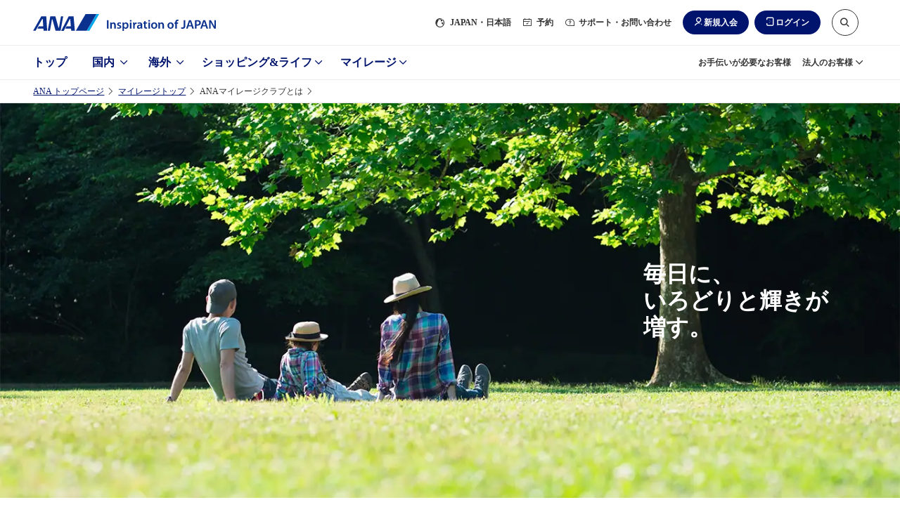

--- FILE ---
content_type: text/html;charset=utf-8
request_url: https://www.ana.co.jp/ja/jp/amc/welcome/
body_size: 48865
content:
<!DOCTYPE HTML>

<html lang="ja" class="ja">
    <head>
    
    <meta charset="utf-8"/>
    
    <script defer="defer" type="text/javascript" src="https://rum.hlx.page/.rum/@adobe/helix-rum-js@%5E2/dist/micro.js" data-routing="env=prod,tier=publish,ams=All Nippon Airways" integrity="" crossorigin="anonymous" data-enhancer-version="" data-enhancer-hash=""></script>
<link rel="canonical" href="https://www.ana.co.jp/ja/jp/amc/welcome/"/>
	<meta content="IE=edge" http-equiv="X-UA-Compatible"/>
    <meta name="viewport" content="width=device-width"/>
    <title>ANAマイレージクラブの楽しみ方|ANAマイレージクラブ</title>

	<meta name="keywords" content="ANAマイレージクラブの楽しみ方,マイル,マイレージ,AMC,エディ,Edy,ANA"/>
	<meta name="description" content="【ANA公式サイト】ANAマイレージクラブの楽しみ方。あなたの旅や暮らしを豊かに彩る「ANAマイレージクラブ」。特典航空券や、キャンペーンなどANAのマイルを貯めて使えるサービス満載。"/>
	
	<meta name="format-detection" content="telephone=no"/>
	
    

    
    
    <script src="/common-layout2/js/jquery-3.4.1.min.js"></script>
    <script type="text/javascript">var jQuery3 = jQuery.noConflict();</script>
    <!-- [  Clientlibs ] -->
    
        
    
<script src="/etc.clientlibs/ana-cms2/clientlibs/dependencies.min.js"></script>



        
    
<script src="/etc.clientlibs/ana-cms2/clientlibs/main.min.js"></script>



        
    
<script src="/etc.clientlibs/ana-cms2/clientlibs/datalayer/v1/clientlibs/core.wcm.components.commons.datalayer.v1.min.js"></script>



    
    <!-- [ JavaScript ] -->
    <script type="text/javascript" src="/common-layout2/js/jquery-1.8.2.min.js"></script>
    <script type="text/javascript" src="/common-layout2/js/jquery.plugins.js"></script>
    <script type="text/javascript" src="/common-layout2/js/config-ja.js"></script>
    <script type="text/javascript" src="/common-layout2/js/utility.js"></script>
    <script type="text/javascript" src="/common-layout2/js/component.js"></script>

    <!-- [ Unique StyleSheet / JavaScript ] -->
    <!-- cn-0093 -->
    <script type="text/javascript" charset="UTF-8" src="/common/js/com_ua.js"></script>
    <script type="text/javascript" charset="UTF-8" src="/common/js/com_optimize.js"></script>
    <!-- / cn-0093 -->
    
    

<!-- UI/UX Design -->

  <script defer type="text/javascript" src="/common-layout2/js/asw-main.bundle.js?202601191131"></script>


  <script defer src="/common-layout2/js/api/login-logout.bundle.js?202601131050"></script>


  <link href="/common-layout2/css/asw-common.css?202601211724" rel="stylesheet" type="text/css" media="all"/>


  <script type="text/javascript" src="/common-layout2/js/asw-head-bottom.js?"></script>


    
    

    <meta property="og:image" content="https://www.ana.co.jp/amc/welcome/images/link_ogp.jpg"/>
	
	
            
    
	
	
	
	
	
    
    
    
    
        <meta name="twitter:image:src" content="https://www.ana.co.jp/amc/welcome/images/link_ogp.jpg"/>
    
	<link rel="icon" href="/favicon-v2.ico"/>
	<link rel="stylesheet" href="/domestic/common/datepicker/datepicker.css">
<script src="/domestic/common/datepicker/datepicker-fix.min.js"></script>
<script src="/domestic/common/datepicker/datepicker.ja.js"></script>
<link rel="stylesheet" href="/domestic/common/htl-dp_search_modal.css">
<script src="/domestic/common/htl-dp_search_modal.js"></script>
<!-- Begin Mieruca Embed Code -->
<script type="text/javascript" id="mierucajs">
window.__fid = window.__fid || [];__fid.push([545643485]);
(function() {
function mieruca(){if(typeof window.__fjsld != "undefined") return; window.__fjsld = 1; var fjs = document.createElement('script'); fjs.type = 'text/javascript'; fjs.async = true; fjs.id = "fjssync"; var timestamp = new Date;fjs.src = ('https:' == document.location.protocol ? 'https' : 'http') + '://hm.mieru-ca.com/service/js/mieruca-hm.js?v='+ timestamp.getTime(); var x = document.getElementsByTagName('script')[0]; x.parentNode.insertBefore(fjs, x); };
setTimeout(mieruca, 500); document.readyState != "complete" ? (window.attachEvent ? window.attachEvent("onload", mieruca) : window.addEventListener("load", mieruca, false)) : mieruca();
})();
</script>
<!-- End Mieruca Embed Code -->
    
    
    

    

    
    
    

    

    
        <script>
            window.aswDataLayer = window.aswDataLayer || [];
            aswDataLayer.push(JSON.parse("{\x22personalizeFlag\x22:[],\x22personalizeCategory\x22:\x22AMC\x22,\x22analyticsPageName\x22:\x22\x22,\x22asw_area_tag\x22:[],\x22asw_tag1\x22:[\x22カタログ\x22],\x22asw_tag2\x22:[\x22ANAマイレージクラブ\x22],\x22asw_tag3\x22:[\x22日常\x22],\x22asw_tag4\x22:[],\x22asw_tag5\x22:[],\x22asw_tag6\x22:[],\x22asw_control_tag\x22:[],\x22title\x22:\x22ANAマイレージクラブの楽しみ方\x22,\x22description\x22:\x22ANAマイレージクラブの楽しみ方。あなたの旅や暮らしを豊かに彩る「ANAマイレージクラブ」。特典航空券や、キャンペーンなどANAのマイルを貯めて使えるサービス満載。\x22,\x22searchThumbnail\x22:\x22https:\/\/www.ana.co.jp\/amc\/welcome\/images\/link_tmb.jpg\x22,\x22breadcrumbTitle\x22:\x22ANAマイレージクラブとは\x22}"));
        </script>
    
</head>
    <body class="1column-template-asw page basicpage">
        <script type="text/javascript" src="/common-layout2/js/asw-body-top.js"></script>
        
        
            



            <style>
.asw-headline--background .asw-headline__text {
left: auto;
}

@media screen and (max-width: 767px){
.asw-headline__text {
width:100%;
}
.asw-headline--background .asw-headline__text {
display:block;
margin: 0 auto ;
text-align: center;
text-shadow: 0 0 20px rgb(0 0 0 / 90%), 0 0 5px rgb(0 0 0 / 10%);
padding-top: 64px;
}
}
</style>
	
		<div class="ana2-container">
            <div class="root responsivegrid">


<div class="aem-Grid aem-Grid--12 aem-Grid--default--12 ">
    
    <div class="header responsivegrid aem-GridColumn aem-GridColumn--default--12">


<div class="aem-Grid aem-Grid--12 aem-Grid--default--12 ">
    
    <div class="ANA-S001 aem-GridColumn aem-GridColumn--default--12"><div class="fullnewdesignwidth">


	<div class="template_xf_asw xfpage page basicpage">


<div class="aem-Grid aem-Grid--12 aem-Grid--default--12 ">
    
    <div class="experiencefragment aem-GridColumn aem-GridColumn--default--12">

    
    


<div class="aem-Grid aem-Grid--12 aem-Grid--default--12 ">
    
    <div class="ANA-0060 aem-GridColumn aem-GridColumn--default--12">
    <!-- ANA-0060 -->
    
    
		
        	<script>
  var enabled_Providers = "twitter,yahoojapan,messenger,mixi";
  var error_message = "<br />現在ご利用いただけません。<br />お客様番号でログインしてください。";
  var SOFT_KEY_ENABLE_PLACEHOLDER = false;
</script>
        
        
    

	
    
    <!-- / ANA-0060 -->

</div>

    
</div>


</div>
<div class="ANA-0060 aem-GridColumn aem-GridColumn--default--12">
    <!-- ANA-0060 -->
    
    
		
        	<!-- experiencefragments-id000136 -->
        
        
    

	
    
    <!-- / ANA-0060 -->

</div>
<div class="ANA-0060 aem-GridColumn aem-GridColumn--default--12">
    <!-- ANA-0060 -->
    
    
		
        	<script type="text/javascript" src="/common/js/site_search.js"></script>
        
        
    

	
    
    <!-- / ANA-0060 -->

</div>
<div class="ANA-0060 aem-GridColumn aem-GridColumn--default--12">
    <!-- ANA-0060 -->
    
    
		
        	<noscript>当サイトをご利用になるためには、JavaScript対応のブラウザが必要です。また、設定でJavaScriptを有効にする必要があります。</noscript>

<a class="asw-blockskip" href="javascript:void(0);">
  <span>
    コンテンツへ
  </span>
</a>
        
        
    

	
    
    <!-- / ANA-0060 -->

</div>
<div class="ANA-0060 aem-GridColumn aem-GridColumn--default--12">
    <!-- ANA-0060 -->
    
    
		
        	<div id="asw_header_login">
  <input type="checkbox" id="drawer-state" name="drawer-state" class="asw-header__drawer-state"/>
  <div id="fix-header_font_size" class="asw-header">
    <div class="js-fixed-header">
      <header class="asw-header__head">
        <div class="asw-header__head-inner">
          <div class="asw-header__logo">
            <a href="/" class="asw-logo asw-logo--horizontal-tagline" data-scclick="__ag___header_btn_logo">
              <img src="/common-layout2/images/www2/logo_ana_tagline.svg" width="260" height="24" alt="ANA Inspiration of JAPAN">
            </a>
          </div>
          <div class="asw-header__pc-sub-navs-head">
            <ul class="asw-sub-navs">
              <li class="asw-sub-navs__item asw-hidden-md asw-sub-navs__item--initial js-header-item">
                <a href="javascript:void(0);" class="asw-sub-navs__anchor js-asw-modal__openEl" data-modal-target="select-site-modal" aria-controls="select-site-modal" data-scclick="__ag___header_txt_japan">
                  <i class="asw-icon asw-icon--sm asw-icon--global"></i>
                  <span lang="en">JAPAN</span>・日本語
                </a>
              </li>
              <li class="asw-sub-navs__item asw-hidden-md js-header-item">
                <a href="javascript:void(0);" class="asw-sub-navs__anchor js-asw-modal__openEl" data-modal-target="modal-reservation" aria-controls="modal-reservation" data-scclick="__ag___header_txt_module">
                  <i class="asw-icon asw-icon--xs asw-icon--booking"></i>
                  予約
                </a>
              </li>
              <li class="asw-sub-navs__item asw-hidden-md asw-personalize js-header-item" data-personalize-criteria="loggedIn" data-personalize-type="display">
                <a href="javascript:void(0);" class="asw-sub-navs__anchor js-asw-modal__openEl" data-modal-target="modal-mymenu" aria-controls="modal-mymenu" data-scclick="__ag___header_txt_mynemu">
                  <i class="asw-icon asw-icon--xs asw-icon--user-off"></i>
                  マイメニュー
                </a>
              </li>
              <li class="asw-sub-navs__item asw-hidden-md js-header-item">
                <a href="javascript:void(0);" class="asw-sub-navs__anchor js-asw-modal__openEl" data-modal-target="modal-support" aria-controls="modal-support" data-scclick="__ag___header_txt_contact">
                  <i class="asw-icon asw-icon--xs asw-icon--support"></i>
                  サポート・お問い合わせ
                </a>
              </li>
              <li class="asw-sub-navs__item js-header-item load-layout">
                <ul class="asw-header-login asw-personalize" data-personalize-criteria="loggedOut" data-personalize-type="display">
                  <li class="asw-header-login__item asw-hidden-md">
                    <a href="javascript:void(0);" class="asw-header-login__button asw-header-login__button--icon asw-header-login__button--icon-new-user js-asw-modal__openEl" data-scclick="__ag___header_btn_join" data-modal-target="join-modal">新規入会</a>
                  </li>
                  <li class="asw-header-login__item">
                    <a href="javascript:void(0);" class="asw-header-login__button asw-header-login__button--icon asw-header-login__button--icon-login js-asw-modal__openEl" data-modal-target="login-modal" data-scclick="__ag___header_btn_login">ログイン</a>
                  </li>
                </ul>
                <ul class="asw-header-logout asw-personalize" data-personalize-criteria="loggedIn" data-personalize-type="display">
                  <li class="asw-header-logout__item">
                    <a href="javascript:void(0);" class="asw-header-logout__button asw-header-logout__button--icon asw-header-logout__button--icon-logout js-asw-logout-modal" data-modal-target="logout-modal" data-scclick="ja_asw_header_btn_logout">ログアウト</a>
                  </li>
                </ul>
              </li>
              <li id="header-search-box" class="asw-sub-navs__item asw-hidden-md js-asw-search-box asw-header-search-box js-header-item asw-sub-navs__item--initial">
                <form action="https://search.ana.co.jp/ja/" method="get" class="asw-search asw-search--sm">
                  <input name="encoding" value="utf-8" type="hidden">
                  <input name="lang" value="ja" type="hidden">
                  <input name="referrer" value="" type="hidden" class="js-search__referre">
                  <div class="asw-search__input-text asw-search--icon-search js-asw-search-input-text">
                    <input aria-haspopup="true" aria-autocomplete="list" aria-controls="search_listbox" aria-label="サイト内検索" role="textbox" class="asw-search__text js-asw-search-input" id="search" type="text" name="query" maxlength="250" value="" placeholder="サイト内検索はこちらから" autocomplete="off">
                    <input type="submit" value="検索" class="asw-search__submit js-asw-search__submit">
                    <input type="button" aria-controls="header-search-box" role="button" class="asw-search__submit asw-header-search-box__toggle-btn js-asw-search__toggle-btn asw-hidden-md" aria-label="サイト内検索" title="サイト内検索はこちらから">
                    <i class="asw-icon asw-icon--search asw-search__icon"></i>
                  </div>
                </form>
              </li>
              <li class="asw-sub-navs__item">
                <div class="asw-sub-navs__controls">
                  <label for="drawer-state" class="asw-humburger-button js-asw-humburger-button off">
                    <span class="js-asw-humburger-button__inner-wrapper" tabindex="0">
                        <span class="asw-humburger-button__inner">
                            <span></span>
                            <span></span>
                            <span></span>
                        </span>
                    </span>
                  </label>
                </div>
              </li>
            </ul>
          </div>
        </div>
      </header>
    </div>

    <nav id="header-drawer-nav" class="asw-header__drawer-nav asw-header__drawer-nav-specific" aria-label="メニュー">
      <div class="asw-header__drawer-inner js-asw-header__drawer-inner">
        <div class="asw-header__drawer-section">
          <div class="asw-header__drawer-contents">
            <div class="asw-header__drawer-contents-inner">
              <div class="asw-hamburger-menu__lang-switch">
                <ul class="asw-hamburger-menu__lang-switch-contents">
                  <li class="asw-sub-navs__item">
                    <div id="drawer-search" class="asw-header__drawer-search">
                    </div>
                  </li>
                </ul>
              </div>

              <div class="asw-breadcrumb js-asw-breadcrumb">
                <ol class="asw-breadcrumb__list js-asw-breadcrumb__list" role="navigation">
                  <li class="asw-breadcrumb__item js-asw-breadcrumb__item-top" style="display: none;">
                    <div class="asw-breadcrumb__link js-asw-breadcrumb__link" role="button">メニュートップ</div>
                  </li>
                  <li class="asw-breadcrumb__item asw-breadcrumb__item-icon js-asw-breadcrumb__item js-asw-breadcrumb__item-icon" style="display: block;">
                    <button class="asw-breadcrumb__item-button js-asw-breadcrumb__item-button" style="background: rgb(237, 237, 237);">
                      <img src="/common-layout2/images/breadcrumb-icon.svg" alt="パンくず非表示部分を選択">
                    </button>
                  </li>
                  <li class="asw-breadcrumb__item js-asw-breadcrumb__item" id="breadcrumb__item-dummy">
                    <span class="asw-breadcrumb__link js-asw-breadcrumb__link js-asw-hamburger__breadcrumbInner">
                      <label for="" class="asw-hamburger-menu__title js-asw-toggleOpen js-asw-hamburger__breadcrumb-item" tabindex="0" id="label"></label>
                    </span>
                  </li>
                </ol>
              </div>
              <div class="sp-hamburger-dialog-primary_nav" data-menu-id="domestic">
                <a href="/ja/jp/domestic/" class="sp-hamburger-dialog-primary__top">国内トップへ</a>
                <ul class="sp-hamburger-dialog-primary_nav__list">
                  <li class="sp-hamburger-dialog-primary_nav__item">
                    <a class="primary_nav_ticket" href="/ja/jp/search/domestic/flight/">新規予約（航空券）</a>
                  </li>
                  <li class="sp-hamburger-dialog-primary_nav__item">
                    <a class="primary_nav_reserve" href="/ja/jp/domestic/dp/">新規予約（ツアー）</a>
                  </li>
                  <li class="sp-hamburger-dialog-primary_nav__item">
                    <a class="primary_nav_confirm" href="https://aswbe.ana.co.jp/webapps/servicing/booking-search?CONNECTION_KIND=JPN&LANG=ja">予約確認（航空券）</a>
                  </li>
                  <li class="sp-hamburger-dialog-primary_nav__item">
                    <a class="primary_nav_tour" href="https://www.ana.co.jp/domtour/booking/csm/mybooking/DIAP0010/init?">予約確認（ツアー）</a>
                  </li>
                  <li class="sp-hamburger-dialog-primary_nav__item">
                    <a class="primary_nav_flight" href="/fs/dom/jp/">運航状況</a>
                  </li>
                </ul>
              </div>
              <div class="sp-hamburger-dialog-primary_nav" data-menu-id="international">
                <a href="/ja/jp/international/" class="sp-hamburger-dialog-primary__top">海外トップへ</a>
                <ul class="sp-hamburger-dialog-primary_nav__list">
                  <li class="sp-hamburger-dialog-primary_nav__item">
                    <a class="primary_nav_ticket" href="/ja/jp/search/international/flight/">新規予約（航空券）</a>
                  </li>
                  <li class="sp-hamburger-dialog-primary_nav__item">
                    <a class="primary_nav_reserve" href="/ja/jp/international/dp/">新規予約（ツアー）</a>
                  </li>
                  <li class="sp-hamburger-dialog-primary_nav__item">
                    <a class="primary_nav_confirm" href="https://aswbe.ana.co.jp/webapps/servicing/booking-search?CONNECTION_KIND=JPN&LANG=ja">予約確認（航空券）</a>
                  </li>
                  <li class="sp-hamburger-dialog-primary_nav__item">
                    <a class="primary_nav_tour" href="/ja/jp/share/travelint/">予約確認（ツアー）</a>
                  </li>
                  <li class="sp-hamburger-dialog-primary_nav__item">
                    <a class="primary_nav_flight" href="/fs/int/jp/">運航状況</a>
                  </li>
                </ul>
              </div>
              <div class="sp-hamburger-dialog-primary_nav" data-menu-id="shoppingandlife">
                <a href="/ja/jp/shoppingandlife/" class="sp-hamburger-dialog-primary__top">ショッピング&ライフトップへ</a>
                <ul class="sp-hamburger-dialog-primary_nav__list">
                  <li class="sp-hamburger-dialog-primary_nav__item">
                    <a class="primary_nav_milage_coin" href="/ja/jp/amc/tameru/">マイルを貯める</a>
                  </li>
                  <li class="sp-hamburger-dialog-primary_nav__item">
                    <a class="primary_nav_milage_use" href="/ja/jp/amc/tukau/">マイルを使う</a>
                  </li>
                  <li class="sp-hamburger-dialog-primary_nav__item">
                    <a class="primary_nav_milage_search" href="/ja/jp/shoppingandlife/search/">マイル数からさがす</a>
                  </li>
                </ul>
              </div>
              <div class="sp-hamburger-dialog-primary_nav" data-menu-id="mileage">
                <a href="/ja/jp/amc/" class="sp-hamburger-dialog-primary__top">マイレージトップへ</a>
                <ul class="sp-hamburger-dialog-primary_nav__list">
                  <li class="sp-hamburger-dialog-primary_nav__item">
                    <a class="primary_nav_milage" href="/ja/jp/amc/signup/">ANAマイレージクラブ入会</a>
                  </li>
                  <li class="sp-hamburger-dialog-primary_nav__item">
                    <a class="primary_nav_card" href="/ja/jp/amc/anacard/">ANAカード入会</a>
                  </li>
                </ul>
              </div>
              <div class="sp-hamburger-dialog-primary_nav" data-menu-id="corporate">
                <a href="/group/solution/" class="sp-hamburger-dialog-primary__top">法人のお客様トップへ</a>
              </div>
            </div>
          </div>
        </div>
      </div>
    </nav>
    <div class="asw-header__foot">
      <div class="asw-header__foot-inner">
        <div class="asw-header-nav">
          <ul class="asw-header-nav__wrap is-zoom-change">
            <li class="asw-header-nav__item">
              <a href="/ja/jp/" class="asw-header-nav__anchor" data-scclick="__ag___header_gnav_top">
                トップ
              </a>
            </li>
            <li class="asw-header-nav__item">
              <a href="/ja/jp/domestic/" class="asw-header-nav__anchor" aria-controls="aria-whn-id-domestic" data-section-id="aria-whn-id-domestic" data-scclick="__ag___header_gnav_dom">
                国内
              </a>
            </li>
            <li class="asw-header-nav__item">
              <a href="/ja/jp/international/" class="asw-header-nav__anchor" aria-controls="aria-whn-id-international" data-section-id="aria-whn-id-international" data-scclick="__ag___header_gnav_int">
                海外
              </a>
            </li>
            <li class="asw-header-nav__item">
              <a href="/ja/jp/shoppingandlife/" class="asw-header-nav__anchor" aria-controls="aria-whn-id-shopping-and-life" data-section-id="aria-whn-id-shopping-and-life" data-scclick="__ag___header_gnav_sal">
                ショッピング&amp;ライフ
              </a>
            </li>
            <li class="asw-header-nav__item">
              <a href="/ja/jp/amc/" class="asw-header-nav__anchor" aria-controls="aria-whn-id-mileage" data-section-id="aria-whn-id-mileage" data-scclick="__ag___header_gnav_amc">
                マイレージ
              </a>
            </li>
          </ul>
        </div>
        <div class="asw-header__pc-sub-navs-foot">
          <ul class="asw-sub-navs">
            <li class="asw-sub-navs__item">
              <a href="/ja/jp/guide/flight_service_info/assist/" class="asw-sub-navs__anchor" data-scclick="__ag___header_txt_assist">
                お手伝いが必要なお客様
              </a>
            </li>
            <li class="asw-sub-navs__item">
              <a href="/ja/jp/corporate_services/" class="asw-sub-navs__anchor" data-section-id="aria-whn-id-corporate" data-scclick="__ag___header_txt_biz-info">
                法人のお客様
              </a>
            </li>
          </ul>
        </div>
      </div>
    </div>
  </div>
  <div class="asw-header__area-Close"></div>
</div>
<script type="text/javascript" src="/common-layout2/js/personalize/personalize_2nd.js"></script>
        
        
    

	
    
    <!-- / ANA-0060 -->

</div>
<div class="experiencefragment aem-GridColumn aem-GridColumn--default--12">

    
    


<div class="aem-Grid aem-Grid--12 aem-Grid--default--12 ">
    
    <div class="ANA-0060 aem-GridColumn aem-GridColumn--default--12">
    <!-- ANA-0060 -->
    
    
		
        	<div id="join-modal" class="asw-modal js-asw-modal" tabindex="-1" role="dialog">
    <div class="asw-modal__container">
        <div class="asw-modal__inner js-asw-modal__inner js-asw-modal__closeEl">
            <div class="asw-modal__content js-asw-modal__content asw-modal__content--default js-asw-modal__closeEl">
                <div class="asw-modal__closeEl--icon js-asw-modal__closeEl" role="button" tabindex="0">閉じる</div>
                <div class="asw-modal__window js-asw-modal__window">
                    <div class="asw-modal__body">
                        <dl class="asw-text__list">
                            <dt class="asw-text--label asw-align-center asw-top-margin-xxs asw-bottom-margin-xl">入会するカードをご選択ください</dt>
                            <dd>
                                <div class="ANA-3003 aem-GridColumn aem-GridColumn--default--12">
                                    <!-- ANA-3003 -->
                                    <div class="asw-layout-grid" role="list" data-pc-column="2" data-tab-column="2" data-sp-column="1">
                                        <div class="asw-layout-grid__inner">
                                            <div class="asw-layout-grid__item" role="listitem">
                                                <div class="aem-Grid aem-Grid--12 aem-Grid--default--12 ">
                                                    <div class="ANA-3003 aem-GridColumn aem-GridColumn--default--12">
                                                        <!-- ANA-3003 -->
                                                        <div class="asw-layout-grid asw-layout-grid--1by2" data-pc-column="2" data-tab-column="2" data-sp-column="2">
                                                            <div class="asw-layout-grid__inner">
                                                                <div class="asw-layout-grid__item">
                                                                    <div class="aem-Grid aem-Grid--12 aem-Grid--default--12 ">
                                                                        <div class="ANA-3011 aem-GridColumn aem-GridColumn--default--12">
                                                                        <!-- ANA-3011 -->
                                                                            <figure>
                                                                                <div class="asw-image asw-image--custom" style="padding-bottom: 71.88%;">
                                                                                    <img src="/common-layout2/images/www2/join-modal/img_mileageclub.jpg" width="564" height="458" loading="lazy" alt="">
                                                                                </div>
                                                                            </figure>
                                                                        <!--/ANA-3011 -->
                                                                        </div>
                                                                    </div>
                                                                </div>
                                                                <div class="asw-layout-grid__item">
                                                                    <div class="aem-Grid aem-Grid--12 aem-Grid--default--12 ">
                                                                        <div class="ANA-3010 aem-GridColumn aem-GridColumn--default--12">
                                                                        <!-- ANA-3010 -->
                                                                            <div class="asw-text">
                                                                                 <p>デジタルカードならすぐ発行<br>入会費・年会費無料<br><strong><span style="font-size: 1.5rem;">ANAマイレージクラブカード</span></strong></p>
                                                                            </div>
                                                                        <!--/ANA-3010 -->
                                                                        </div>
                                                                    </div>
                                                                </div>
                                                            </div>
                                                        </div>
                                                        <!-- // ANA-3003 -->
                                                    </div>
                                                    <div class="ANA-3002 aem-GridColumn aem-GridColumn--default--12">
                                                    <!-- ANA-3002 -->
                                                        <div class="asw-button asw-button--md">
                                                            <div class="asw-button__inner">
                                                                <div class="asw-button__item">
                                                                    <a href="/ja/jp/amc/signup/" class="asw-button__link asw-button__link--highprimary js-scclick-binded" data-scclick="join_modal_amc_club">
                                                                        <span>
                                                                            ANAマイレージクラブカード（無料）への入会
                                                                        </span>
                                                                    </a>
                                                                </div>
                                                            </div>
                                                        </div>
                                                    <!-- //ANA-3002 -->
                                                    </div>
                                                </div>
                                            </div>
                                            <div class="asw-layout-grid__item" role="listitem">
                                                <div class="aem-Grid aem-Grid--12 aem-Grid--default--12 ">
                                                    <div class="ANA-3003 aem-GridColumn aem-GridColumn--default--12">
                                                    <!-- ANA-3003 -->
                                                        <div class="asw-layout-grid asw-layout-grid--1by2" data-pc-column="2" data-tab-column="2" data-sp-column="2">
                                                            <div class="asw-layout-grid__inner">
                                                                <div class="asw-layout-grid__item">
                                                                    <div class="aem-Grid aem-Grid--12 aem-Grid--default--12 ">
                                                                        <div class="ANA-3011 aem-GridColumn aem-GridColumn--default--12">
                                                                        <!-- ANA-3011 -->
                                                                            <figure>
                                                                                <div class="asw-image asw-image--original">
                                                                                    <img src="/common-layout2/images/www2/join-modal/img_anacard.jpg" width="320" height="230" loading="lazy" alt="">
                                                                                </div>
                                                                            </figure>
                                                                        <!--/ANA-3011 -->
                                                                        </div>
                                                                    </div>
                                                                </div>
                                                                <div class="asw-layout-grid__item">
                                                                    <div class="aem-Grid aem-Grid--12 aem-Grid--default--12 ">
                                                                        <div class="ANA-3010 aem-GridColumn aem-GridColumn--default--12">
                                                                        <!-- ANA-3010 -->
                                                                            <div class="asw-text">
                                                                                <p>よりおトクにマイルを貯めるなら<br>クレジット機能付き<br><strong><span style="font-size: 1.5rem;">ANAカード</span></strong></p>
                                                                            </div>
                                                                        <!--/ANA-3010 -->
                                                                        </div>
                                                                    </div>
                                                                </div>
                                                            </div>
                                                        </div>
                                                    <!-- // ANA-3003 -->
                                                    </div>
                                                    <div class="ANA-3002 aem-GridColumn aem-GridColumn--default--12">
                                                        <!-- ANA-3002 -->
                                                        <div class="asw-button asw-button--md">
                                                            <div class="asw-button__inner">
                                                                <div class="asw-button__item">
                                                                    <a href="/ja/jp/amc/anacard/" class="asw-button__link asw-button__link--highprimary js-scclick-binded" data-scclick="join_modal_ana_card">
                                                                        <span>
                                                                            ANAカード（クレジット機能付き）への入会
                                                                        </span>
                                                                    </a>
                                                                </div>
                                                            </div>
                                                        </div>
                                                        <!-- //ANA-3002 -->
                                                    </div>
                                                </div>
                                            </div>
                                        </div>
                                    </div>
                                    <!-- // ANA-3003 -->
                                </div>
                            </dd>
                            <dd>
                                <div class="ANA-3010 aem-GridColumn aem-GridColumn--default--12">
                                <!-- ANA-3010 -->
                                    <div class="asw-text asw-align-center asw-top-margin-xs">
                                        <p><strong><a href="/ja/jp/amc/join/" data-scclick="join_modal_join" class="js-scclick-binded">ANAマイレージクラブとは？</a></strong></p>
                                    </div>
                                <!--/ANA-3010 -->
                                </div>
                            </dd>
                        </dl>
                    </div>
                </div>
            </div>
        </div>
    </div>
</div>
        
        
    

	
    
    <!-- / ANA-0060 -->

</div>

    
</div>


</div>
<div class="ANA-0060 aem-GridColumn aem-GridColumn--default--12">
    <!-- ANA-0060 -->
    
    
		
        	<!-- //experiencefragments-id000136 -->
        
        
    

	
    
    <!-- / ANA-0060 -->

</div>

    
</div>

</div>




    

</div>
</div>

    
</div>
</div>
<div class="contents-asw responsivegrid aem-GridColumn aem-GridColumn--default--12">
<div class="aem-Grid aem-Grid--12 aem-Grid--default--12 ">
    
    <div class="ANA-3025 breadcrumb aem-GridColumn aem-GridColumn--default--12">
   <!--ANA-3025 -->
   <div class="asw-breadcrumb js-asw-breadcrumb">
      <ol class="asw-breadcrumb__list js-asw-breadcrumb__list" role="navigation">
        
          <li class="asw-breadcrumb__item js-asw-breadcrumb__item-top">
            <a class="asw-breadcrumb__link js-asw-breadcrumb__link" href="/ja/jp/">
              ANA トップページ
            </a>
          </li>
          <li class="asw-breadcrumb__item asw-breadcrumb__item-icon js-asw-breadcrumb__item js-asw-breadcrumb__item-icon">
            <button class="asw-breadcrumb__item-button js-asw-breadcrumb__item-button">
              <img src="/common-layout2/images/breadcrumb-icon.svg" alt="パンくず非表示部分を選択"/>
            </button>
          </li>
         
        
        
      
         
        
          <li class="asw-breadcrumb__item js-asw-breadcrumb__item">
              <a class="asw-breadcrumb__link js-asw-breadcrumb__link" href="/ja/jp/amc/">
                マイレージトップ
              </a>
          </li>
        
        
      
         
        
        
          <li class="asw-breadcrumb__item js-asw-breadcrumb__item">ANAマイレージクラブとは</li>
        
      </ol>
   </div>
   <!-- / ANA-3025 -->


    

</div>
<div class="ANA-3013 aem-GridColumn aem-GridColumn--default--12">
	<!-- ANA-3013 -->
    
    
    
    
		<div class="asw-headline asw-headline--background asw-headline--head1 asw-headline--white">
			
				<div class="asw-headline__image">
					
					<img src="/amc/welcome/images/mv.jpg" alt="" class="asw-headline__image-back asw-hidden-md"/>
					<img src="/amc/welcome/images/mv_sp.jpg" alt="" class="asw-headline__image-back asw-hidden-lg"/>
				</div>
				<div class="asw-headline__text">
					<h1 class="asw-headline__title">
						毎日に、<br />いろどりと輝きが<br />増す。
					</h1>
					
				</div>
				
			
		</div>    	
    
	<!-- // ANA-3013 -->


    
</div>
<div class="ANA-3009 responsivegrid aem-GridColumn aem-GridColumn--default--12">
	
	<!-- ANA-3009 -->
	<div class="asw-container">
		<div class="asw-container__body">
			<div class="asw-container__inner">
            	


<div class="aem-Grid aem-Grid--12 aem-Grid--default--12 ">
    
    <div class="ANA-3010 aem-GridColumn aem-GridColumn--default--12">

  <!-- ANA-3010 -->
  
    <div class="asw-text asw-text--label1 asw-align-center">
      <p>日常から離れる旅も、旅気分の毎日も。</p>

    </div>
  

  

  
  <!--/ANA-3010 -->


    

</div>
<div class="ANA-3010 aem-GridColumn aem-GridColumn--default--12">

  <!-- ANA-3010 -->
  
    <div class="asw-text asw-text--label asw-align-center">
      <p>ANAマイレージクラブは、ご搭乗や日常のお買いものなどで貯めたマイルを活かして、あなたの「理想」を実現するマイレージプログラム。航空券はもちろん日常のさまざまなシーンでマイルを使うことができます。</p>

    </div>
  

  

  
  <!--/ANA-3010 -->


    

</div>
<div class="ANA-3010 aem-GridColumn aem-GridColumn--default--12">

  <!-- ANA-3010 -->
  
    <div class="asw-text asw-text--label asw-align-center">
      <p>ANAで叶う、心豊かな日々をお楽しみください。</p>

    </div>
  

  

  
  <!--/ANA-3010 -->


    

</div>
<div class="ANA-3013 aem-GridColumn aem-GridColumn--default--12">
	<!-- ANA-3013 -->
    
		<div class="asw-headline asw-headline--head2 asw-headline--center">
			<h2 class="asw-headline__title">
				
					特別な体験にマイルを使う
					
				
			</h2>
            
		</div>
    
    
    
    
	<!-- // ANA-3013 -->


    
</div>
<div class="ANA-3003 aem-GridColumn aem-GridColumn--default--12">
	<!-- ANA-3003 -->
	<div class="asw-layout-grid asw-hidden-md" role="list" data-pc-column="3" data-tab-column="3" data-sp-column="1">
		<div class="asw-layout-grid__inner">
            <div class="asw-layout-grid__item" role="listitem">
                


<div class="aem-Grid aem-Grid--12 aem-Grid--default--12 ">
    
    <div class="ANA-3008 aem-GridColumn aem-GridColumn--default--12">
  <!-- ANA-3008 -->
    
        <div class="asw-card asw-card--tag asw-card--border-none asw-card--nopadding">
            <div class="asw-card__inner">
                <a class="asw-tag-card__link" href="https://www.ana.co.jp/travelandlife/article/001350/">
                  <div class="asw-tag-card__image-wrapper">
                      
                      <img class="asw-tag-card__image" src="/amc/welcome/images/B-1_pc_2403.jpg" alt=""/>
                  </div>
                  <div class="asw-tag-card__inner">
                      
                      <div class="asw-tag-card__contents">
                        
                          <p class="asw-tag-card__title asw-tag-card__txt--lg">マイルをANA SKY コインに交換すれば航空券やツアーにも使い道あり</p>
                        
                        
                      </div>
                  </div>
                  
                </a>
            </div>
            
                
            
        </div>
    

    
  <!-- //ANA-3008 -->


    

</div>

    
</div>

            </div>
<div class="asw-layout-grid__item" role="listitem">
                


<div class="aem-Grid aem-Grid--12 aem-Grid--default--12 ">
    
    <div class="ANA-3008 aem-GridColumn aem-GridColumn--default--12">
  <!-- ANA-3008 -->
    
        <div class="asw-card asw-card--tag asw-card--border-none asw-card--nopadding">
            <div class="asw-card__inner">
                <a class="asw-tag-card__link" href="/travelandlife/article/002338/">
                  <div class="asw-tag-card__image-wrapper">
                      
                      <img class="asw-tag-card__image" src="/amc/welcome/images/B-2_pc2_240422.jpg" alt=""/>
                  </div>
                  <div class="asw-tag-card__inner">
                      
                      <div class="asw-tag-card__contents">
                        
                          <p class="asw-tag-card__title asw-tag-card__txt--lg">「ANA Pay」なら1マイル1円相当でいつもの買い物に！</p>
                        
                        
                      </div>
                  </div>
                  
                </a>
            </div>
            
                
            
        </div>
    

    
  <!-- //ANA-3008 -->


    

</div>

    
</div>

            </div>
<div class="asw-layout-grid__item" role="listitem">
                


<div class="aem-Grid aem-Grid--12 aem-Grid--default--12 ">
    
    <div class="ANA-3008 aem-GridColumn aem-GridColumn--default--12">
  <!-- ANA-3008 -->
    
        <div class="asw-card asw-card--tag asw-card--border-none asw-card--nopadding">
            <div class="asw-card__inner">
                <a class="asw-tag-card__link" href="https://www.ana.co.jp/travelandlife/article/000668/">
                  <div class="asw-tag-card__image-wrapper">
                      
                      <img class="asw-tag-card__image" src="/amc/welcome/images/B-3_pc.jpg" alt=""/>
                  </div>
                  <div class="asw-tag-card__inner">
                      
                      <div class="asw-tag-card__contents">
                        
                          <p class="asw-tag-card__title asw-tag-card__txt--lg">毎週火曜日のお昼に「今週のトクたびマイル」の路線をチェックしよう！</p>
                        
                        
                      </div>
                  </div>
                  
                </a>
            </div>
            
                
            
        </div>
    

    
  <!-- //ANA-3008 -->


    

</div>

    
</div>

            </div>

        </div>
    </div>
	<!-- // ANA-3003 -->


    
</div>
<div class="ANA-3019 responsivegrid aem-GridColumn aem-GridColumn--default--12">
  
  <!-- ANA-3019 -->
  <div class="asw-swipLayout js-asw-swipLayout asw-hidden-lg" data-pc-slides-per-view="3" data-sp-slides-per-view="1.2">
    <div class="asw-swipLayout__button-body">
      <div class="asw-swipLayout__button-inner">
        <div class="asw-swipLayout__button--prev js-asw-swipLayout__prev" role="button" tabindex="0">戻る</div>
      </div>
    </div>
    <div class="asw-swipLayout__container js-asw-swipLayout__container">
      <div class="asw-swipLayout__wrap js-asw-swipLayout__wrap" role="list">
        
          <div class="asw-swipLayout__item js-asw-swipLayout__item" role="listitem">
              
  <!-- ANA-3008 -->
    
        <div class="asw-card asw-card--tag asw-card--border-none asw-card--nopadding">
            <div class="asw-card__inner">
                <a class="asw-tag-card__link" href="https://www.ana.co.jp/travelandlife/article/001350/">
                  <div class="asw-tag-card__image-wrapper">
                      
                      <img class="asw-tag-card__image" src="/amc/welcome/images/B-1_sp_2403.jpg" alt=""/>
                  </div>
                  <div class="asw-tag-card__inner">
                      
                      <div class="asw-tag-card__contents">
                        
                          <p class="asw-tag-card__title asw-tag-card__txt--lg">マイルをANA SKY コインに交換すれば航空券やツアーにも使い道あり</p>
                        
                        
                      </div>
                  </div>
                  
                </a>
            </div>
            
                
            
        </div>
    

    
  <!-- //ANA-3008 -->


    


          </div>
        
          <div class="asw-swipLayout__item js-asw-swipLayout__item" role="listitem">
              
  <!-- ANA-3008 -->
    
        <div class="asw-card asw-card--tag asw-card--border-none asw-card--nopadding">
            <div class="asw-card__inner">
                <a class="asw-tag-card__link" href="/travelandlife/article/002338/">
                  <div class="asw-tag-card__image-wrapper">
                      
                      <img class="asw-tag-card__image" src="/amc/welcome/images/B-2_sp2_240422.jpg" alt=""/>
                  </div>
                  <div class="asw-tag-card__inner">
                      
                      <div class="asw-tag-card__contents">
                        
                          <p class="asw-tag-card__title asw-tag-card__txt--lg">「ANA Pay」なら1マイル1円相当でいつもの買い物に！</p>
                        
                        
                      </div>
                  </div>
                  
                </a>
            </div>
            
                
            
        </div>
    

    
  <!-- //ANA-3008 -->


    


          </div>
        
          <div class="asw-swipLayout__item js-asw-swipLayout__item" role="listitem">
              
  <!-- ANA-3008 -->
    
        <div class="asw-card asw-card--tag asw-card--border-none asw-card--nopadding">
            <div class="asw-card__inner">
                <a class="asw-tag-card__link" href="https://www.ana.co.jp/travelandlife/article/000668/">
                  <div class="asw-tag-card__image-wrapper">
                      
                      <img class="asw-tag-card__image" src="/amc/welcome/images/B-3_sp.jpg" alt=""/>
                  </div>
                  <div class="asw-tag-card__inner">
                      
                      <div class="asw-tag-card__contents">
                        
                          <p class="asw-tag-card__title asw-tag-card__txt--lg">毎週火曜日のお昼に「今週のトクたびマイル」の路線をチェックしよう！</p>
                        
                        
                      </div>
                  </div>
                  
                </a>
            </div>
            
                
            
        </div>
    

    
  <!-- //ANA-3008 -->


    


          </div>
        
      </div>
      
    </div>
    <div class="asw-swipLayout__button-body">
      <div class="asw-swipLayout__button-inner">
        <div class="asw-swipLayout__button--next js-asw-swipLayout__next" role="button" tabindex="0">進む</div>
      </div>
    </div>
    
  </div>
  <!-- //ANA-3019 -->


    
</div>
<div class="ANA-3002 aem-GridColumn aem-GridColumn--default--12">
	<!-- ANA-3002 -->
    <div class="asw-button" role="list">
        <div class="asw-button__inner">
            <div class="asw-button__item" role="listitem">
                <a href="/ja/jp/amc/tukau/" class="asw-button__link asw-button__link--secondary" data-scclick="amc_jp_welcome01">
                    <span class="asw-button__link--icon asw-button__link--icon-arrow">
                    	マイルが使えるサービス一覧
                    	
                    </span>
                </a>
            </div>
        </div>
    </div>
    <!-- //ANA-3002 -->


    






</div>

    
</div>

			</div>
		</div>
	</div>
    <!-- // ANA-3009 -->
</div>
<div class="ANA-3009 responsivegrid aem-GridColumn aem-GridColumn--default--12">
	
	<!-- ANA-3009 -->
	<div class="asw-container asw-container--over asw-container--bg js-asw-container--bg" style="background-image: url(/amc/welcome/images/img_content_01_sp.jpg);" data-pc="/amc/welcome/images/img_content_01.jpg" data-sp="/amc/welcome/images/img_content_01_sp.jpg">
		<div class="asw-container__body">
			<div class="asw-container__inner asw-container--bg-pos-center">
            	


<div class="aem-Grid aem-Grid--12 aem-Grid--default--12 ">
    
    <div class="ANA-3013 aem-GridColumn aem-GridColumn--default--12">
	<!-- ANA-3013 -->
    
		<div class="asw-headline asw-headline--head3 asw-headline--center asw-headline--white">
			<h3 class="asw-headline__title">
				
					マイルを使って旅も日常も楽しく
					
				
			</h3>
            
		</div>
    
    
    
    
	<!-- // ANA-3013 -->


    
</div>
<div class="ANA-3002 aem-GridColumn aem-GridColumn--default--12">
	<!-- ANA-3002 -->
    <div class="asw-button asw-bottom-margin-l" role="list">
        <div class="asw-button__inner">
            <div class="asw-button__item" role="listitem">
                <a href="/ja/jp/amc/join/" class="asw-button__link asw-button__link--secondary" data-scclick="amc_jp_welcome02">
                    <span class="asw-button__link--icon asw-button__link--icon-arrow">
                    	ANAマイレージクラブ入会はこちら
                    	
                    </span>
                </a>
            </div>
        </div>
    </div>
    <!-- //ANA-3002 -->


    






</div>

    
</div>

			</div>
		</div>
	</div>
    <!-- // ANA-3009 -->
</div>
<div class="ANA-3009 responsivegrid aem-GridColumn aem-GridColumn--default--12">
	
	<!-- ANA-3009 -->
	<div class="asw-container">
		<div class="asw-container__body">
			<div class="asw-container__inner">
            	


<div class="aem-Grid aem-Grid--12 aem-Grid--default--12 ">
    
    <div class="ANA-3013 aem-GridColumn aem-GridColumn--default--12">
	<!-- ANA-3013 -->
    
		<div class="asw-headline asw-headline--head2 asw-headline--center">
			<h2 class="asw-headline__title">
				
					特別な体験でマイルを貯める
					
				
			</h2>
            
		</div>
    
    
    
    
	<!-- // ANA-3013 -->


    
</div>
<div class="ANA-3003 aem-GridColumn aem-GridColumn--default--12">
	<!-- ANA-3003 -->
	<div class="asw-layout-grid asw-hidden-md" role="list" data-pc-column="3" data-tab-column="3" data-sp-column="1">
		<div class="asw-layout-grid__inner">
            <div class="asw-layout-grid__item" role="listitem">
                


<div class="aem-Grid aem-Grid--12 aem-Grid--default--12 ">
    
    <div class="ANA-3008 aem-GridColumn aem-GridColumn--default--12">
  <!-- ANA-3008 -->
    
        <div class="asw-card asw-card--tag asw-card--border-none asw-card--nopadding">
            <div class="asw-card__inner">
                <a class="asw-tag-card__link" href="https://www.ana.co.jp/travelandlife/article/001368/">
                  <div class="asw-tag-card__image-wrapper">
                      
                      <img class="asw-tag-card__image" src="/amc/welcome/images/B-4_pc.jpg" alt=""/>
                  </div>
                  <div class="asw-tag-card__inner">
                      
                      <div class="asw-tag-card__contents">
                        
                          <p class="asw-tag-card__title asw-tag-card__txt--lg">最大の国内線空路網を持つ航空会社としてANAは地域創生を応援しています</p>
                        
                        
                      </div>
                  </div>
                  
                </a>
            </div>
            
                
            
        </div>
    

    
  <!-- //ANA-3008 -->


    

</div>

    
</div>

            </div>
<div class="asw-layout-grid__item" role="listitem">
                


<div class="aem-Grid aem-Grid--12 aem-Grid--default--12 ">
    
    <div class="ANA-3008 aem-GridColumn aem-GridColumn--default--12">
  <!-- ANA-3008 -->
    
        <div class="asw-card asw-card--tag asw-card--border-none asw-card--nopadding">
            <div class="asw-card__inner">
                <a class="asw-tag-card__link" href="https://www.ana.co.jp/travelandlife/article/001365/">
                  <div class="asw-tag-card__image-wrapper">
                      
                      <img class="asw-tag-card__image" src="/amc/welcome/images/B-5_pc.jpg" alt=""/>
                  </div>
                  <div class="asw-tag-card__inner">
                      
                      <div class="asw-tag-card__contents">
                        
                          <p class="asw-tag-card__title asw-tag-card__txt--lg">買い物から旅の予約まで、いつもの暮らしでマイルが貯まる『ANAマイレージモール』</p>
                        
                        
                      </div>
                  </div>
                  
                </a>
            </div>
            
                
            
        </div>
    

    
  <!-- //ANA-3008 -->


    

</div>

    
</div>

            </div>
<div class="asw-layout-grid__item" role="listitem">
                


<div class="aem-Grid aem-Grid--12 aem-Grid--default--12 ">
    
    <div class="ANA-3008 aem-GridColumn aem-GridColumn--default--12">
  <!-- ANA-3008 -->
    
        <div class="asw-card asw-card--tag asw-card--border-none asw-card--nopadding">
            <div class="asw-card__inner">
                <a class="asw-tag-card__link" href="/travelandlife/article/001790/">
                  <div class="asw-tag-card__image-wrapper">
                      
                      <img class="asw-tag-card__image" src="/amc/welcome/images/B-6_pc2.jpg" alt=""/>
                  </div>
                  <div class="asw-tag-card__inner">
                      
                      <div class="asw-tag-card__contents">
                        
                          <p class="asw-tag-card__title asw-tag-card__txt--lg">日々の暮らしに欠かせない電気。その電気代の契約でANAのマイルが貯まります</p>
                        
                        
                      </div>
                  </div>
                  
                </a>
            </div>
            
                
            
        </div>
    

    
  <!-- //ANA-3008 -->


    

</div>

    
</div>

            </div>

        </div>
    </div>
	<!-- // ANA-3003 -->


    
</div>
<div class="ANA-3019 responsivegrid aem-GridColumn aem-GridColumn--default--12">
  
  <!-- ANA-3019 -->
  <div class="asw-swipLayout js-asw-swipLayout asw-hidden-lg" data-pc-slides-per-view="3" data-sp-slides-per-view="1.2">
    <div class="asw-swipLayout__button-body">
      <div class="asw-swipLayout__button-inner">
        <div class="asw-swipLayout__button--prev js-asw-swipLayout__prev" role="button" tabindex="0">戻る</div>
      </div>
    </div>
    <div class="asw-swipLayout__container js-asw-swipLayout__container">
      <div class="asw-swipLayout__wrap js-asw-swipLayout__wrap" role="list">
        
          <div class="asw-swipLayout__item js-asw-swipLayout__item" role="listitem">
              
  <!-- ANA-3008 -->
    
        <div class="asw-card asw-card--tag asw-card--border-none asw-card--nopadding">
            <div class="asw-card__inner">
                <a class="asw-tag-card__link" href="https://www.ana.co.jp/travelandlife/article/001368/">
                  <div class="asw-tag-card__image-wrapper">
                      
                      <img class="asw-tag-card__image" src="/amc/welcome/images/B-4_sp.jpg" alt=""/>
                  </div>
                  <div class="asw-tag-card__inner">
                      
                      <div class="asw-tag-card__contents">
                        
                          <p class="asw-tag-card__title asw-tag-card__txt--lg">最大の国内線空路網を持つ航空会社としてANAは地域創生を応援しています</p>
                        
                        
                      </div>
                  </div>
                  
                </a>
            </div>
            
                
            
        </div>
    

    
  <!-- //ANA-3008 -->


    


          </div>
        
          <div class="asw-swipLayout__item js-asw-swipLayout__item" role="listitem">
              
  <!-- ANA-3008 -->
    
        <div class="asw-card asw-card--tag asw-card--border-none asw-card--nopadding">
            <div class="asw-card__inner">
                <a class="asw-tag-card__link" href="https://www.ana.co.jp/travelandlife/article/001365/">
                  <div class="asw-tag-card__image-wrapper">
                      
                      <img class="asw-tag-card__image" src="/amc/welcome/images/B-5_sp.jpg" alt=""/>
                  </div>
                  <div class="asw-tag-card__inner">
                      
                      <div class="asw-tag-card__contents">
                        
                          <p class="asw-tag-card__title asw-tag-card__txt--lg">買い物から旅の予約まで、いつもの暮らしでマイルが貯まる『ANAマイレージモール』</p>
                        
                        
                      </div>
                  </div>
                  
                </a>
            </div>
            
                
            
        </div>
    

    
  <!-- //ANA-3008 -->


    


          </div>
        
          <div class="asw-swipLayout__item js-asw-swipLayout__item" role="listitem">
              
  <!-- ANA-3008 -->
    
        <div class="asw-card asw-card--tag asw-card--border-none asw-card--nopadding">
            <div class="asw-card__inner">
                <a class="asw-tag-card__link" href="/travelandlife/article/001790/">
                  <div class="asw-tag-card__image-wrapper">
                      
                      <img class="asw-tag-card__image" src="/amc/welcome/images/B-6_sp2.jpg" alt=""/>
                  </div>
                  <div class="asw-tag-card__inner">
                      
                      <div class="asw-tag-card__contents">
                        
                          <p class="asw-tag-card__title asw-tag-card__txt--lg">日々の暮らしに欠かせない電気。その電気代の契約でANAのマイルが貯まります</p>
                        
                        
                      </div>
                  </div>
                  
                </a>
            </div>
            
                
            
        </div>
    

    
  <!-- //ANA-3008 -->


    


          </div>
        
      </div>
      
    </div>
    <div class="asw-swipLayout__button-body">
      <div class="asw-swipLayout__button-inner">
        <div class="asw-swipLayout__button--next js-asw-swipLayout__next" role="button" tabindex="0">進む</div>
      </div>
    </div>
    
  </div>
  <!-- //ANA-3019 -->


    
</div>
<div class="ANA-3002 aem-GridColumn aem-GridColumn--default--12">
	<!-- ANA-3002 -->
    <div class="asw-button" role="list">
        <div class="asw-button__inner">
            <div class="asw-button__item" role="listitem">
                <a href="/ja/jp/amc/tameru/" class="asw-button__link asw-button__link--secondary" data-scclick="amc_jp_welcome03">
                    <span>
                    	マイルが貯まるサービス一覧
                    	
                    </span>
                </a>
            </div>
        </div>
    </div>
    <!-- //ANA-3002 -->


    






</div>

    
</div>

			</div>
		</div>
	</div>
    <!-- // ANA-3009 -->
</div>
<div class="ANA-3009 responsivegrid aem-GridColumn aem-GridColumn--default--12">
	
	<!-- ANA-3009 -->
	<div class="asw-container asw-container--over asw-container--bg js-asw-container--bg" style="background-image: url(/amc/welcome/images/img_content_02_sp.jpg);" data-pc="/amc/welcome/images/img_content_02.jpg" data-sp="/amc/welcome/images/img_content_02_sp.jpg">
		<div class="asw-container__body">
			<div class="asw-container__inner asw-container--bg-pos-center">
            	


<div class="aem-Grid aem-Grid--12 aem-Grid--default--12 ">
    
    <div class="ANA-3013 aem-GridColumn aem-GridColumn--default--12">
	<!-- ANA-3013 -->
    
		<div class="asw-headline asw-headline--head3 asw-headline--center asw-headline--white">
			<h3 class="asw-headline__title">
				
					マイルを貯めて次の旅行へ
					
				
			</h3>
            
		</div>
    
    
    
    
	<!-- // ANA-3013 -->


    
</div>
<div class="ANA-3002 aem-GridColumn aem-GridColumn--default--12">
	<!-- ANA-3002 -->
    <div class="asw-button asw-bottom-margin-l" role="list">
        <div class="asw-button__inner">
            <div class="asw-button__item" role="listitem">
                <a href="/ja/jp/amc/anacard/" class="asw-button__link asw-button__link--secondary" data-scclick="amc_jp_welcome04">
                    <span class="asw-button__link--icon asw-button__link--icon-arrow">
                    	ANAカード入会はこちら
                    	
                    </span>
                </a>
            </div>
        </div>
    </div>
    <!-- //ANA-3002 -->


    






</div>

    
</div>

			</div>
		</div>
	</div>
    <!-- // ANA-3009 -->
</div>
<div class="ANA-3009 responsivegrid aem-GridColumn aem-GridColumn--default--12">
	
	<!-- ANA-3009 -->
	<div class="asw-container">
		<div class="asw-container__body">
			<div class="asw-container__inner">
            	


<div class="aem-Grid aem-Grid--12 aem-Grid--default--12 ">
    
    <div class="ANA-3013 aem-GridColumn aem-GridColumn--default--12">
	<!-- ANA-3013 -->
    
		<div class="asw-headline asw-headline--head2 asw-headline--center">
			<h2 class="asw-headline__title">
				
					ANAマイレージクラブを楽しむなら
					
				
			</h2>
            
		</div>
    
    
    
    
	<!-- // ANA-3013 -->


    
</div>
<div class="ANA-3003 aem-GridColumn aem-GridColumn--default--12">
	<!-- ANA-3003 -->
	<div class="asw-layout-grid asw-hidden-md" role="list" data-pc-column="3" data-tab-column="3" data-sp-column="1">
		<div class="asw-layout-grid__inner">
            <div class="asw-layout-grid__item" role="listitem">
                


<div class="aem-Grid aem-Grid--12 aem-Grid--default--12 ">
    
    <div class="ANA-3008 aem-GridColumn aem-GridColumn--default--12">
  <!-- ANA-3008 -->
    
        <div class="asw-card asw-card--tag asw-card--border-none asw-card--nopadding">
            <div class="asw-card__inner">
                <a class="asw-tag-card__link" href="/travelandlife/article/002272/">
                  <div class="asw-tag-card__image-wrapper">
                      
                      <img class="asw-tag-card__image" src="/amc/welcome/images/B-7_pc2.jpg" alt=""/>
                  </div>
                  <div class="asw-tag-card__inner">
                      
                      <div class="asw-tag-card__contents">
                        
                          <p class="asw-tag-card__title asw-tag-card__txt--lg">使い道いろいろ！少額のマイルでも楽しめる100％マイル活用術</p>
                        
                        
                      </div>
                  </div>
                  
                </a>
            </div>
            
                
            
        </div>
    

    
  <!-- //ANA-3008 -->


    

</div>

    
</div>

            </div>
<div class="asw-layout-grid__item" role="listitem">
                


<div class="aem-Grid aem-Grid--12 aem-Grid--default--12 ">
    
    <div class="ANA-3008 aem-GridColumn aem-GridColumn--default--12">
  <!-- ANA-3008 -->
    
        <div class="asw-card asw-card--tag asw-card--border-none asw-card--nopadding">
            <div class="asw-card__inner">
                <a class="asw-tag-card__link" href="/ja/jp/amc/premium/">
                  <div class="asw-tag-card__image-wrapper">
                      
                      <img class="asw-tag-card__image" src="/amc/welcome/images/B-8_pc.jpg" alt=""/>
                  </div>
                  <div class="asw-tag-card__inner">
                      
                      <div class="asw-tag-card__contents">
                        
                          <p class="asw-tag-card__title asw-tag-card__txt--lg">プレミアムメンバーサービストップ</p>
                        
                        
                      </div>
                  </div>
                  
                </a>
            </div>
            
                
            
        </div>
    

    
  <!-- //ANA-3008 -->


    

</div>

    
</div>

            </div>
<div class="asw-layout-grid__item" role="listitem">
                


<div class="aem-Grid aem-Grid--12 aem-Grid--default--12 ">
    
    <div class="ANA-3008 aem-GridColumn aem-GridColumn--default--12">
  <!-- ANA-3008 -->
    
        <div class="asw-card asw-card--tag asw-card--border-none asw-card--nopadding">
            <div class="asw-card__inner">
                <a class="asw-tag-card__link" href="/ja/jp/serviceinfo/mobile/app-service/">
                  <div class="asw-tag-card__image-wrapper">
                      
                      <img class="asw-tag-card__image" src="/amc/welcome/images/B-9_pc.jpg" alt=""/>
                  </div>
                  <div class="asw-tag-card__inner">
                      
                      <div class="asw-tag-card__contents">
                        
                          <p class="asw-tag-card__title asw-tag-card__txt--lg">ANAマイレージクラブ アプリ</p>
                        
                        
                      </div>
                  </div>
                  
                </a>
            </div>
            
                
            
        </div>
    

    
  <!-- //ANA-3008 -->


    

</div>

    
</div>

            </div>

        </div>
    </div>
	<!-- // ANA-3003 -->


    
</div>
<div class="ANA-3019 responsivegrid aem-GridColumn aem-GridColumn--default--12">
  
  <!-- ANA-3019 -->
  <div class="asw-swipLayout js-asw-swipLayout asw-hidden-lg" data-pc-slides-per-view="3" data-sp-slides-per-view="1.2">
    <div class="asw-swipLayout__button-body">
      <div class="asw-swipLayout__button-inner">
        <div class="asw-swipLayout__button--prev js-asw-swipLayout__prev" role="button" tabindex="0">戻る</div>
      </div>
    </div>
    <div class="asw-swipLayout__container js-asw-swipLayout__container">
      <div class="asw-swipLayout__wrap js-asw-swipLayout__wrap" role="list">
        
          <div class="asw-swipLayout__item js-asw-swipLayout__item" role="listitem">
              
  <!-- ANA-3008 -->
    
        <div class="asw-card asw-card--tag asw-card--border-none asw-card--nopadding">
            <div class="asw-card__inner">
                <a class="asw-tag-card__link" href="/travelandlife/article/002272/">
                  <div class="asw-tag-card__image-wrapper">
                      
                      <img class="asw-tag-card__image" src="/amc/welcome/images/B-7_sp2.jpg" alt=""/>
                  </div>
                  <div class="asw-tag-card__inner">
                      
                      <div class="asw-tag-card__contents">
                        
                          <p class="asw-tag-card__title asw-tag-card__txt--lg">使い道いろいろ！少額のマイルでも楽しめる100％マイル活用術</p>
                        
                        
                      </div>
                  </div>
                  
                </a>
            </div>
            
                
            
        </div>
    

    
  <!-- //ANA-3008 -->


    


          </div>
        
          <div class="asw-swipLayout__item js-asw-swipLayout__item" role="listitem">
              
  <!-- ANA-3008 -->
    
        <div class="asw-card asw-card--tag asw-card--border-none asw-card--nopadding">
            <div class="asw-card__inner">
                <a class="asw-tag-card__link" href="https://www.ana.co.jp/ja/jp/amc/reference/premium/">
                  <div class="asw-tag-card__image-wrapper">
                      
                      <img class="asw-tag-card__image" src="/amc/welcome/images/B-8_sp.jpg" alt=""/>
                  </div>
                  <div class="asw-tag-card__inner">
                      
                      <div class="asw-tag-card__contents">
                        
                          <p class="asw-tag-card__title asw-tag-card__txt--lg">プレミアムメンバーサービストップ</p>
                        
                        
                      </div>
                  </div>
                  
                </a>
            </div>
            
                
            
        </div>
    

    
  <!-- //ANA-3008 -->


    


          </div>
        
          <div class="asw-swipLayout__item js-asw-swipLayout__item" role="listitem">
              
  <!-- ANA-3008 -->
    
        <div class="asw-card asw-card--tag asw-card--border-none asw-card--nopadding">
            <div class="asw-card__inner">
                <a class="asw-tag-card__link" href="/ja/jp/serviceinfo/mobile/app-service/">
                  <div class="asw-tag-card__image-wrapper">
                      
                      <img class="asw-tag-card__image" src="/amc/welcome/images/B-9_sp.jpg" alt=""/>
                  </div>
                  <div class="asw-tag-card__inner">
                      
                      <div class="asw-tag-card__contents">
                        
                          <p class="asw-tag-card__title asw-tag-card__txt--lg">ANAマイレージクラブ アプリ</p>
                        
                        
                      </div>
                  </div>
                  
                </a>
            </div>
            
                
            
        </div>
    

    
  <!-- //ANA-3008 -->


    


          </div>
        
      </div>
      
    </div>
    <div class="asw-swipLayout__button-body">
      <div class="asw-swipLayout__button-inner">
        <div class="asw-swipLayout__button--next js-asw-swipLayout__next" role="button" tabindex="0">進む</div>
      </div>
    </div>
    
  </div>
  <!-- //ANA-3019 -->


    
</div>

    
</div>

			</div>
		</div>
	</div>
    <!-- // ANA-3009 -->
</div>
<div class="ANA-3009 responsivegrid aem-GridColumn aem-GridColumn--default--12">
	
	<!-- ANA-3009 -->
	<div class="asw-container asw-container--over" style="background-color:#f5f5f5;">
		<div class="asw-container__body">
			<div class="asw-container__inner asw-container--bg-pos-center">
            	


<div class="aem-Grid aem-Grid--12 aem-Grid--default--12 ">
    
    <div class="ANA-3013 aem-GridColumn aem-GridColumn--default--12">
	<!-- ANA-3013 -->
    
		<div class="asw-headline asw-headline--head2 asw-headline--center">
			<h2 class="asw-headline__title">
				
					Let’s Start!さっそく入会して始める
					
				
			</h2>
            
		</div>
    
    
    
    
	<!-- // ANA-3013 -->


    
</div>
<div class="ANA-3001 responsivegrid aem-GridColumn aem-GridColumn--default--12">
<!-- ANA-3001 -->
<div class="asw-decoration asw-decoration--color-white asw-decoration--background">
	


<div class="aem-Grid aem-Grid--12 aem-Grid--default--12 ">
    
    <div class="ANA-3003 aem-GridColumn aem-GridColumn--default--12">
	<!-- ANA-3003 -->
	<div class="asw-layout-grid" role="list" data-pc-column="2" data-tab-column="2" data-sp-column="1">
		<div class="asw-layout-grid__inner">
            <div class="asw-layout-grid__item" role="listitem">
                


<div class="aem-Grid aem-Grid--12 aem-Grid--default--12 ">
    
    <div class="ANA-3011 aem-GridColumn aem-GridColumn--default--12">
    <!-- ANA-3011 -->
    
        <figure>
            <div class="asw-image asw-image--original">
                
                    
                    <img src="/amc/welcome/images/img_mileageclub_web.jpg" alt=""/>
                    
                
            </div>
            
        </figure>
    
    <!--/ANA-3011 -->


    
</div>
<div class="ANA-3013 aem-GridColumn aem-GridColumn--default--12">
	<!-- ANA-3013 -->
    
		<div class="asw-headline asw-headline--head2 asw-headline--center">
			<h2 class="asw-headline__title">
				
					ANAウェブサイト
					
				
			</h2>
            
		</div>
    
    
    
    
	<!-- // ANA-3013 -->


    
</div>
<div class="ANA-3002 aem-GridColumn aem-GridColumn--default--12">
	<!-- ANA-3002 -->
    <div class="asw-button asw-button--md" role="list">
        <div class="asw-button__inner">
            <div class="asw-button__item" role="listitem">
                <a href="/ja/jp/amc/join/" class="asw-button__link asw-button__link--highprimary" style="background-color:#111111;" data-scclick="amc_jp_welcome05">
                    <span class="asw-button__link--icon asw-button__link--icon-arrow">
                    	新規入会はこちら
                    	
                    </span>
                </a>
            </div>
        </div>
    </div>
    <!-- //ANA-3002 -->


    






</div>
<div class="ANA-3012 aem-GridColumn aem-GridColumn--default--12"> 
	<!-- ANA-3012 -->
    <div role="list" class="asw-text-link asw-align-center">
        <p role="listitem" class="asw-text-link__item">
            <a href="https://cam.ana.co.jp/psz/gateway/index.jsp?id=AMCTOP" target="_blank" class="asw-text-link__anchor asw-text-link__anchor--icon asw-text-link__anchor--icon-external" data-scclick="amc_jp_welcome06">
                ログインする
                <img class="asw-text-link__anchor--img-transpalent" src="/common-layout2/images/transpalent.png" alt="新しいタブで開きます。外部サイトの場合はアクセシビリティガイドラインに対応していない可能性があります。"/>
                
            </a>
        </p>
    </div>
    <!-- //ANA-3012 -->


    






</div>

    
</div>

            </div>
<div class="asw-layout-grid__item" role="listitem">
                


<div class="aem-Grid aem-Grid--12 aem-Grid--default--12 ">
    
    <div class="ANA-3011 aem-GridColumn aem-GridColumn--default--12">
    <!-- ANA-3011 -->
    
        <figure>
            <div class="asw-image asw-image--custom" style="padding-bottom: 126.64%">
                
                    
                    <img src="/amc/welcome/images/img_mileageclub_app.jpg" alt=""/>
                    
                
            </div>
            
        </figure>
    
    <!--/ANA-3011 -->


    
</div>
<div class="ANA-3013 aem-GridColumn aem-GridColumn--default--12">
	<!-- ANA-3013 -->
    
		<div class="asw-headline asw-headline--head2 asw-align-center">
			<h2 class="asw-headline__title">
				
					ANAマイレージクラブ アプリ
					
				
			</h2>
            
		</div>
    
    
    
    
	<!-- // ANA-3013 -->


    
</div>
<div class="ANA-3010 aem-GridColumn aem-GridColumn--default--12">

  <!-- ANA-3010 -->
  
    <div class="asw-text asw-align-center">
      <p><strong>ANAマイレージクラブなら、フライトだけでなく、日常生活のさまざまなシーンでマイルが貯まる・使える。</strong></p>

    </div>
  

  

  
  <!--/ANA-3010 -->


    

</div>
<div class="ANA-3011 aem-GridColumn aem-GridColumn--default--12">
    <!-- ANA-3011 -->
    <div class="asw-hidden-lg">
        <figure>
            <div class="asw-image asw-image--original">
                <a href="https://apps.apple.com/jp/app/ana-mileage-club/id1091951820" class="asw-image__link">
                    <img src="/amc/welcome/images/appstore_sp.png" alt="App Storeからダウンロード(別ウィンドウで開く)"/>
                    
                    
                </a>
            </div>
            
        </figure>
    </div>
    <!--/ANA-3011 -->


    
</div>
<div class="ANA-3011 aem-GridColumn aem-GridColumn--default--12">
    <!-- ANA-3011 -->
    <div class="asw-hidden-lg">
        <figure>
            <div class="asw-image asw-image--original">
                <a href="https://play.google.com/store/apps/details?id=jp.co.ana.anamile&utm_source=global_co&utm_medium=prtnr&utm_content=Mar2515&utm_campaign=PartBadge&pcampaignid=MKT-Other-global-all-co-prtnr-ap-PartBadge-Mar2515-1" class="asw-image__link">
                    <img src="/amc/welcome/images/googleplay_sp.png" alt="Google Playで手に入れよう(別ウィンドウで開く)"/>
                    
                    
                </a>
            </div>
            
        </figure>
    </div>
    <!--/ANA-3011 -->


    
</div>
<div class="ANA-3003 aem-GridColumn aem-GridColumn--default--12">
	<!-- ANA-3003 -->
	<div class="asw-layout-grid asw-layout-grid--nomargin-top asw-top-margin-l asw-hidden-md asw-layout-grid--center" role="list" data-pc-column="2" data-tab-column="2" data-sp-column="1">
		<div class="asw-layout-grid__inner">
            <div class="asw-layout-grid__item" role="listitem">
                


<div class="aem-Grid aem-Grid--12 aem-Grid--default--12 ">
    
    <div class="ANA-3011 aem-GridColumn aem-GridColumn--default--12">
    <!-- ANA-3011 -->
    
        <figure>
            <div class="asw-image asw-image--original asw-image--right">
                <a href="https://apps.apple.com/jp/app/ana-mileage-club/id1091951820" class="asw-image__link" data-scclick="amc_jp_welcome07">
                    <img src="/amc/welcome/images/appstore.png" alt="App Storeからダウンロード(別ウィンドウで開く)"/>
                    
                    
                </a>
            </div>
            
        </figure>
    
    <!--/ANA-3011 -->


    
</div>

    
</div>

            </div>
<div class="asw-layout-grid__item" role="listitem">
                


<div class="aem-Grid aem-Grid--12 aem-Grid--default--12 ">
    
    <div class="ANA-3011 aem-GridColumn aem-GridColumn--default--12">
    <!-- ANA-3011 -->
    
        <figure>
            <div class="asw-image asw-image--original asw-image--left">
                <a href="https://play.google.com/store/apps/details?id=jp.co.ana.anamile&utm_source=global_co&utm_medium=prtnr&utm_content=Mar2515&utm_campaign=PartBadge&pcampaignid=MKT-Other-global-all-co-prtnr-ap-PartBadge-Mar2515-1" class="asw-image__link" data-scclick="amc_jp_welcome08">
                    <img src="/amc/welcome/images/googleplay.png" alt="Google Playで手に入れよう(別ウィンドウで開く)"/>
                    
                    
                </a>
            </div>
            
        </figure>
    
    <!--/ANA-3011 -->


    
</div>

    
</div>

            </div>

        </div>
    </div>
	<!-- // ANA-3003 -->


    
</div>

    
</div>

            </div>

        </div>
    </div>
	<!-- // ANA-3003 -->


    
</div>

    
</div>

</div>
<!-- //ANA-3001 -->
</div>

    
</div>

			</div>
		</div>
	</div>
    <!-- // ANA-3009 -->
</div>
<div class="ANA-3009 responsivegrid aem-GridColumn aem-GridColumn--default--12">
	
	<!-- ANA-3009 -->
	<div class="asw-container">
		<div class="asw-container__body">
			<div class="asw-container__inner">
            	


<div class="aem-Grid aem-Grid--12 aem-Grid--default--12 ">
    
    <div class="ANA-3003 aem-GridColumn aem-GridColumn--default--12">
	<!-- ANA-3003 -->
	<div class="asw-layout-grid" role="list" data-pc-column="2" data-tab-column="2" data-sp-column="1">
		<div class="asw-layout-grid__inner">
            <div class="asw-layout-grid__item" role="listitem">
                


<div class="aem-Grid aem-Grid--12 aem-Grid--default--12 ">
    
    <div class="ANA-3012 aem-GridColumn aem-GridColumn--default--12"> 
	<!-- ANA-3012 -->
    <div role="list" class="asw-text-link">
        <p role="listitem" class="asw-text-link__item">
            <a href="/ja/jp/guide/contact/amc/mileage_support/" class="asw-text-link__anchor asw-text-link__anchor--icon asw-text-link__anchor--icon-arrow" data-scclick="amc_jp_welcome09">
                お問い合わせ
                
                <img class="asw-text-link__anchor--img-transpalent" src="/common-layout2/images/transpalent.png" alt=""/>
            </a>
        </p>
    
        <p role="listitem" class="asw-text-link__item">
            <a href="/other/faq_atena/meta_2023/0025.html" target="_blank" class="asw-text-link__anchor asw-text-link__anchor--icon asw-text-link__anchor--icon-external" data-scclick="amc_jp_welcome11">
                よくある質問 
                <img class="asw-text-link__anchor--img-transpalent" src="/common-layout2/images/transpalent.png" alt="新しいタブで開きます。外部サイトの場合はアクセシビリティガイドラインに対応していない可能性があります。"/>
                
            </a>
        </p>
    </div>
    <!-- //ANA-3012 -->


    






</div>

    
</div>

            </div>
<div class="asw-layout-grid__item" role="listitem">
                


<div class="aem-Grid aem-Grid--12 aem-Grid--default--12 ">
    
    <div class="experiencefragment aem-GridColumn aem-GridColumn--default--12">

    
    


<div class="aem-Grid aem-Grid--12 aem-Grid--default--12 ">
    
    <div class="ANA-0060 aem-GridColumn aem-GridColumn--default--12">
    <!-- ANA-0060 -->
    
    
		
        	<div class="p-footer-social">
  <div class="p-footer-social__inner">
    <ul class="p-footer-social__items">
      <li class="p-footer-social__item is-facebook u-show-s u-show-m-up">
        <a class="share-link" href="//www.facebook.com/sharer/sharer.php?u=&t=" id="facebook_share_amc" onclick="window.open(this.href, 'TwitterWindow', 'menubar=no,toolbar=no,resizable=yes,scrollbars=yes,width=600,height=500'); return false;" rel="nofollow"><span class="icon"><img alt="Facebookでシェアする(別ウィンドウで開く)" src="/common-assets/xf/button_facebook.png" width="48" height="48" loading="lazy"></span></a>
      </li>
      <li class="p-footer-social__item is-twitter u-show-s u-show-m-up">
        <a class="share-link" href="//twitter.com/intent/tweet?text=&url=" onclick="window.open(this.href, 'TwitterWindow', 'menubar=no,toolbar=no,resizable=yes,scrollbars=yes,width=600,height=300'); return false;" rel="nofollow"><span class="icon"><img alt="Xでポストする(別ウィンドウで開く)" src="/common-assets/xf/button_xf_sns_x.png" width="48" height="48" loading="lazy"></span></a>
      </li>
      <li class="p-footer-social__item is-line u-show-s u-show-m-up">
        <a class="share-link" href="//timeline.line.me/social-plugin/share?url=&text=" onclick="window.open(this.href, 'LINEWindow', 'menubar=no,toolbar=no,resizable=yes,scrollbars=yes,width=undefined,height=undefined'); return false;" rel="nofollow"><span class="icon"><img alt="LINEで共有する(別ウィンドウで開く)" src="/common-assets/xf/button_line.png" width="48" height="48" loading="lazy"></span></a>
      </li>
    </ul>
  </div>
</div>
<script>
    let url = location.href
    let snsLinks=$(".share-link")
    for(let i=0; i<snsLinks.length; i++){
        let href=snsLinks.eq(i).attr('href');
	　　　//シェアページのURL上書き
        href=href.replace("u=","u="+url)
        href=href.replace("url=","url="+url)
        snsLinks.eq(i).attr('href',href);
    }
</script>
        
        
    

	
    
    <!-- / ANA-0060 -->

</div>

    
</div>


</div>

    
</div>

            </div>

        </div>
    </div>
	<!-- // ANA-3003 -->


    
</div>
<div class="ANA-3013 aem-GridColumn aem-GridColumn--default--12">
	<!-- ANA-3013 -->
    
		<div class="asw-headline asw-headline--head2">
			<h2 class="asw-headline__title">
				
					関連タグ
					
				
			</h2>
            
		</div>
    
    
    
    
	<!-- // ANA-3013 -->


    
</div>
<div class="ANA-3044 aem-GridColumn aem-GridColumn--default--12">
    <!-- ANA-3044 -->
    <ul class="asw-hashtag asw-hashtag-group" role="list">
    	<li class="asw-hashtag__item" role="listitem">
        	<a class="asw-hashtag__link" href="/ja/jp/tag/?t=ANA%E3%83%9E%E3%82%A4%E3%83%AC%E3%83%BC%E3%82%B8%E3%82%AF%E3%83%A9%E3%83%96">
            ANAマイレージクラブ</a>
        </li>
<li class="asw-hashtag__item" role="listitem">
        	<a class="asw-hashtag__link" href="/ja/jp/tag/?t=%E6%97%A5%E5%B8%B8">
            日常</a>
        </li>

        <li class="asw-hashtag__item asw-hashtag__item--hidden" role="listitem">
            <a class="asw-hashtag__link" href="/ja/jp/tag/?t=%E3%82%AB%E3%82%BF%E3%83%AD%E3%82%B0">
            カタログ</a>
        </li>

    </ul>
    
        <p class="asw-hashtag__button-more asw-text-link">
            <a href="javascript: void(0)" class="asw-text-link__anchor asw-text-link__anchor--icon asw-text-link__anchor--icon-r-plus js-asw-accordion-trigger" data-accordion-target="js-asw-hashtag-group-accordion" data-accordion-active-class="asw-hashtag-group-accordion--active" data-accordion-open-strings="閉じる" data-accordion-close-strings="すべて表示">すべて表示</a>
        </p>
    
    <!-- //ANA-3044 -->


    
</div>
<div class="ANA-3102 aem-GridColumn aem-GridColumn--default--12">
    <!-- ANA-3102 -->
    


<div class="aem-Grid aem-Grid--12 aem-Grid--default--12 ">
    
    
    
</div>


    <div class="asw-header-bottom js-asw-header-bottom">
      <ul class="asw-header-bottom__list">
        <li class="asw-header-bottom__item js-asw-humburger-button--header-bottom">
          <div class="asw-header-bottom__text asw-header-bottom__text--menu" role="button" tabindex="0">
            メニュー
          </div>
        </li>
        <li class="asw-header-bottom__item js-asw-modal__openEl" data-modal-target="modal-reservation">
          <div class="asw-header-bottom__text asw-header-bottom__text--reservation" role="button" tabindex="0">
            予約
          </div>
        </li>
        <li class="asw-header-bottom__item js-asw-modal__openEl asw-personalize" data-modal-target="modal-mile" data-personalize-criteria="loggedOut" data-personalize-type="display">
          <div class="asw-header-bottom__text asw-header-bottom__text--mile" role="button" tabindex="0">
            マイル
          </div>
        </li>
        <li class="asw-header-bottom__item js-asw-modal__openEl asw-personalize" data-modal-target="modal-mile-login" data-personalize-criteria="loggedIn" data-personalize-type="display">
          <div class="asw-header-bottom__text asw-header-bottom__text--mile" role="button" tabindex="0">
            マイル
          </div>
        </li>
        <li class="asw-header-bottom__item js-asw-modal__openEl asw-personalize" data-modal-target="modal-login" data-personalize-criteria="loggedOut" data-personalize-type="display">
          <div class="asw-header-bottom__text asw-header-bottom__text--login" role="button" tabindex="0">
            ログイン
          </div>
        </li>
        <li class="asw-header-bottom__item js-asw-modal__openEl asw-personalize" data-modal-target="modal-mymenu" data-personalize-criteria="loggedIn" data-personalize-type="display">
          <div class="asw-header-bottom__text asw-header-bottom__text--mymenu" role="button" tabindex="0">
            マイメニュー
          </div>
        </li>
        <li class="asw-header-bottom__item js-asw-modal__openEl" data-modal-target="modal-support">
          <div class="asw-header-bottom__text asw-header-bottom__text--support" role="button" tabindex="0">
            サポート
          </div>
        </li>
      </ul>
    </div>
    <!-- //ANA-3102 -->
</div>

    
</div>

			</div>
		</div>
	</div>
    <!-- // ANA-3009 -->
</div>

    
</div>
</div>
<div class="footer responsivegrid aem-GridColumn aem-GridColumn--default--12">


<div class="aem-Grid aem-Grid--12 aem-Grid--default--12 ">
    
    <div class="ANA-S002 aem-GridColumn aem-GridColumn--default--12"><div class="fullnewdesignwidth">


   <div class="template_xf_asw xfpage page basicpage">


<div class="aem-Grid aem-Grid--12 aem-Grid--default--12 ">
    
    <div class="experiencefragment aem-GridColumn aem-GridColumn--default--12">

    
    


<div class="aem-Grid aem-Grid--12 aem-Grid--default--12 ">
    
    <div class="ANA-0060 aem-GridColumn aem-GridColumn--default--12">
    <!-- ANA-0060 -->
    
    
		
        	<!-- experiencefragments-id000113 -->
        
        
    

	
    
    <!-- / ANA-0060 -->

</div>
<div class="ANA-0060 aem-GridColumn aem-GridColumn--default--12">
    <!-- ANA-0060 -->
    
    
		
        	<div class="asw-footer-group">
  <div class="asw-footer-group__head">
      <div class="asw-footer-head">
          <div class="asw-footer-head__inner">
              <div class="asw-footer-head__grid">
                  <div class="asw-footer-head__corporate">
                      <div class="asw-simple-accordion asw-simple-accordion--border-dark">
                          <input type="checkbox" id="simple-accordion-01" name="text-accordion-01" class="asw-simple-accordion__input">
                          <h2>
                              <label for="simple-accordion-01" class="asw-simple-accordion__title asw-hidden-xl">
                                <span role="button">ANAグループ企業情報</span>
                              </label>
                              <a href="https://www.ana.co.jp/group/" class="asw-simple-accordion__title asw-hidden-tabmd" data-scclick="__ag___footer_txt_anagroup" target="_blank">
                                  <span class="asw-simple-accordion--external">ANAグループ企業情報<img src="/common-layout2/images/transpalent.png" alt="新しいタブで開きます。外部サイトの場合はアクセシビリティガイドラインに対応していない可能性があります。" class="asw-simple-accordion__img-transpalent"></span>
                              </a>
                          </h2>
                          <ul class="asw-simple-accordion__list">
                              <li class="asw-simple-accordion__item asw-hidden-xl">
                                  <a href="https://www.ana.co.jp/group/" class="asw-simple-accordion__anchor" data-scclick="__ag___footer_txt_anagroup" target="_blank">
                                      <span class="asw-simple-accordion--external">ANAグループ企業情報<img src="/common-layout2/images/transpalent.png" alt="新しいタブで開きます。外部サイトの場合はアクセシビリティガイドラインに対応していない可能性があります。" class="asw-simple-accordion__img-transpalent"></span>
                                  </a>
                              </li>
                              <li class="asw-simple-accordion__item">
                                  <a href="https://www.ana.co.jp/group/about-us/" class="asw-simple-accordion__anchor" data-scclick="__ag___footer_txt_anaabout" target="_blank">
                                      <span class="asw-simple-accordion--external">ANAグループについて<img src="/common-layout2/images/transpalent.png" alt="新しいタブで開きます。外部サイトの場合はアクセシビリティガイドラインに対応していない可能性があります。" class="asw-simple-accordion__img-transpalent"></span>
                                  </a>
                              </li>
                              <li class="asw-simple-accordion__item">
                                  <a href="https://www.ana.co.jp/group/company/" class="asw-simple-accordion__anchor" data-scclick="__ag___footer_txt_grouplist" target="_blank">
                                      <span class="asw-simple-accordion--external">グループ企業一覧<img src="/common-layout2/images/transpalent.png" alt="新しいタブで開きます。外部サイトの場合はアクセシビリティガイドラインに対応していない可能性があります。" class="asw-simple-accordion__img-transpalent"></span>
                                  </a>
                              </li>
                              <li class="asw-simple-accordion__item">
                                  <a href="https://www.ana.co.jp/group/investors/" class="asw-simple-accordion__anchor" data-scclick="__ag___footer_txt_investors" target="_blank">
                                      <span class="asw-simple-accordion--external">株主・投資家情報<img src="/common-layout2/images/transpalent.png" alt="新しいタブで開きます。外部サイトの場合はアクセシビリティガイドラインに対応していない可能性があります。" class="asw-simple-accordion__img-transpalent"></span>
                                  </a>
                              </li>
                              <li class="asw-simple-accordion__item">
                                  <a href="https://www.ana.co.jp/group/csr/" class="asw-simple-accordion__anchor" data-scclick="__ag___footer_txt_csr" target="_blank">
                                      <span class="asw-simple-accordion--external">サステナビリティ<img src="/common-layout2/images/transpalent.png" alt="新しいタブで開きます。外部サイトの場合はアクセシビリティガイドラインに対応していない可能性があります。" class="asw-simple-accordion__img-transpalent"></span>
                                  </a>
                              </li>
                              <li class="asw-simple-accordion__item">
                                  <a href="https://www.ana.co.jp/group/safe/" class="asw-simple-accordion__anchor" data-scclick="__ag___footer_txt_safe" target="_blank">
                                      <span class="asw-simple-accordion--external">安全の取り組み<img src="/common-layout2/images/transpalent.png" alt="新しいタブで開きます。外部サイトの場合はアクセシビリティガイドラインに対応していない可能性があります。" class="asw-simple-accordion__img-transpalent"></span>
                                  </a>
                              </li>
                              <li class="asw-simple-accordion__item">
                                  <a href="https://www.ana.bluedotgreen.co.jp/jp/carbon-offsetting" class="asw-simple-accordion__anchor" data-scclick="__ag___footer_txt_carbon-offsetting" target="_blank">
                                      <span class="asw-simple-accordion--external">カーボン・オフセットプログラム<img src="/common-layout2/images/transpalent.png" alt="新しいタブで開きます。外部サイトの場合はアクセシビリティガイドラインに対応していない可能性があります。" class="asw-simple-accordion__img-transpalent"></span>
                                  </a>
                              </li>
                              <li class="asw-simple-accordion__item">
                                  <a href="https://www.ana.co.jp/group/pr/" class="asw-simple-accordion__anchor" data-scclick="__ag___footer_txt_pr" target="_blank">
                                      <span class="asw-simple-accordion--external">プレスリリース<img src="/common-layout2/images/transpalent.png" alt="新しいタブで開きます。外部サイトの場合はアクセシビリティガイドラインに対応していない可能性があります。" class="asw-simple-accordion__img-transpalent"></span>
                                  </a>
                              </li>
                              <li class="asw-simple-accordion__item">
                                  <a href="https://www.ana.co.jp/group/recruit/" class="asw-simple-accordion__anchor" data-scclick="__ag___footer_txt_recruit" target="_blank">
                                      <span class="asw-simple-accordion--external">採用情報<img src="/common-layout2/images/transpalent.png" alt="新しいタブで開きます。外部サイトの場合はアクセシビリティガイドラインに対応していない可能性があります。" class="asw-simple-accordion__img-transpalent"></span>
                                  </a>
                              </li>
                              <li class="asw-simple-accordion__item">
                                  <a href="https://www.ana.co.jp/group/solution/tiiki_portal/" class="asw-simple-accordion__anchor" data-scclick="__ag___footer_txt_activities" target="_blank">
                                      <span class="asw-simple-accordion--external">地域創生の取り組み<img src="/common-layout2/images/transpalent.png" alt="新しいタブで開きます。外部サイトの場合はアクセシビリティガイドラインに対応していない可能性があります。" class="asw-simple-accordion__img-transpalent"></span>
                                  </a>
                              </li>
                              <li class="asw-simple-accordion__item">
                                  <a href="https://www.ana.co.jp/group/solution/" class="asw-simple-accordion__anchor" data-scclick="__ag___footer_txt_solution" target="_blank">
                                      <span class="asw-simple-accordion--external">法人・自治体向け情報<img src="/common-layout2/images/transpalent.png" alt="新しいタブで開きます。外部サイトの場合はアクセシビリティガイドラインに対応していない可能性があります。" class="asw-simple-accordion__img-transpalent"></span>
                                  </a>
                              </li>
                          </ul>
                      </div>
                  </div>
                  <div class="asw-footer-head__other">
                      <div class="asw-footer-sns">
                          <h2 class="asw-footer-sns__title">
                              SNS公式アカウント
                          </h2>
                          <ul class="asw-footer-sns__container">
                              <li class="asw-footer-sns__item">
                                  <a href="https://www.facebook.com/ana.japan" class="asw-footer-sns__anchor" data-scclick="__ag___footer_btn_facebook" target="_blank">
                                      <img src="/common-layout2/images/www2/button_fb.svg" width="48" height="48" loading="lazy" alt="Facebookを新しいタブまたはアプリケーションで開きます">
                                  </a>
                              </li>
                              <li class="asw-footer-sns__item">
                                  <a href="https://twitter.com/ANA_travel_info" class="asw-footer-sns__anchor" data-scclick="__ag___footer_btn_twitter" target="_blank">
                                      <img src="/common-layout2/images/www2/button_sns_x.svg" width="48" height="48" loading="lazy" alt="Xを新しいタブまたはアプリケーションで開きます">
                                  </a>
                              </li>
                              <li class="asw-footer-sns__item">
                                  <a href="https://www.youtube.com/user/ANAGlobalCH" class="asw-footer-sns__anchor" data-scclick="__ag___footer_btn_youtube" target="_blank">
                                      <img src="/common-layout2/images/www2/button_yt.svg" width="48" height="48" loading="lazy" alt="YouTubeを新しいタブまたはアプリケーションで開きます">
                                  </a>
                              </li>
                              <li class="asw-footer-sns__item">
                                  <a href="/ja/jp/guide/website/social/#anchor02" class="asw-footer-sns__anchor" data-scclick="__ag___footer_btn_line" target="_blank">
                                      <img src="/common-layout2/images/www2/button_line.svg" width="48" height="48" loading="lazy" alt="LINEを新しいタブまたはアプリケーションで開きます">
                                  </a>
                              </li>
                              <li class="asw-footer-sns__item">
                                  <a href="https://www.instagram.com/ana.japan/" class="asw-footer-sns__anchor" data-scclick="__ag___footer_btn_instagram" target="_blank">
                                      <img src="/common-layout2/images/www2/button_insta.svg" width="48" height="48" loading="lazy" alt="Instagramを新しいタブまたはアプリケーションで開きます">
                                  </a>
                              </li>
                              <li class="asw-footer-sns__item">
                                  <a href="https://www.tiktok.com/@ana_allnipponairways" class="asw-footer-sns__anchor" data-scclick="__ag___footer_btn_ticktok" target="_blank">
                                      <img src="/common-layout2/images/www2/button_tt.svg" width="48" height="48" loading="lazy" alt="TikTokを新しいタブまたはアプリケーションで開きます">
                                  </a>
                              </li>
                          </ul>
                      </div>
                      <div role="list">
                        <div class="asw-iptg" role="listitem">
                            <a href="/ja/jp/brand/award/#skytrax" class="asw-iptg__item" data-scclick="__ag___footer_btn_award-skytrax" target="_blank">
                                <div class="asw-iptg__thumb">
                                    <div class="asw-iptg__placeholder" data-aspect="1x1">
                                        <img src="/common-layout2/images/www2/footer_logo_skytrax.png" width="72" height="72" loading="lazy" alt="">
                                    </div>
                                </div>
                                <div class="asw-iptg__body">
                                    <p class="asw-iptg__text">
                                        SKYTRAX 5 STAR AIRLINE
                                    </p>
                                    <img src="/common-layout2/images/transpalent.png" alt="新しいタブで開きます。外部サイトの場合はアクセシビリティガイドラインに対応していない可能性があります。">
                                </div>
                            </a>
                        </div>
                        <div class="asw-iptg" role="listitem">
                            <a href="/ja/jp/brand/award/#apex" class="asw-iptg__item" data-scclick="__ag___footer_btn_award-skytrax" target="_blank">
                                <div class="asw-iptg__thumb">
                                    <div class="asw-iptg__placeholder" data-aspect="1x1">
                                        <img src="/common-layout2/images/www2/footer_logo_apex.png" width="72" height="72" loading="lazy" alt="">
                                    </div>
                                </div>
                                <div class="asw-iptg__body">
                                    <p class="asw-iptg__text">
                                        APEX WORLD CLASS AIRLINE
                                    </p>
                                    <img src="/common-layout2/images/transpalent.png" alt="新しいタブで開きます。外部サイトの場合はアクセシビリティガイドラインに対応していない可能性があります。">
                                </div>
                            </a>
                        </div>

                      <div class="asw-membership" role="listitem">
                          <div class="asw-membership__logo">
                              <img src="/common-layout2/images/www2/bnr_footer_content_03.png" width="62" height="62" loading="lazy" alt="">
                          </div>
                          <div class="asw-membership__body">
                              <p class="asw-membership__text">旅行業公正取引協議会会員</p>
                          </div>
                        </div>
                      </div>
                  </div>
              </div>
          </div>
      </div>
  </div>
  <div class="asw-footer-group__foot">
      <div class="asw-section asw-section--content">
          <div class="asw-section__inner">
              <div class="asw-footer">
                <div class="asw-page-top">
                    <a href="#asw_header_login" class="asw-page-top__button">ページの先頭に戻る</a>
                </div>
                  <div class="asw-footer__link-area">
                      <div class="asw-footer__link asw-footer-links">
                          <ul class="asw-footer-links__list">
                              <li class="asw-footer-links__item">
                                  <a href="/ja/jp/guide/terms/privacy/" class="asw-footer-links__anchor" data-scclick="__ag___footer_txt_privacy">
                                      プライバシーポリシー
                                  </a>
                              </li>
                              <li class="asw-footer-links__item">
                                  <a href="/ja/jp/guide/terms/cookiepolicy/" class="asw-footer-links__anchor" data-scclick="__ag___footer_txt_cookie">
                                      クッキーポリシー
                                  </a>
                              </li>
                              <li class="asw-footer-links__item">
                                  <a href="/ja/jp/guide/terms/cookiepolicy/external_transmission/" class="asw-footer-links__anchor" data-scclick="__ag___footer_txt_external_transmission">
                                      利用者情報の外部送信について
                                  </a>
                              </li>
                              <li class="asw-footer-links__item">
                                  <a href="/ja/jp/guide/terms/website/" class="asw-footer-links__anchor" data-scclick="__ag___footer_txt_terms">
                                      サイト利用規約
                                  </a>
                              </li>
                              <li class="asw-footer-links__item">
                                  <a href="/ja/jp/guide/website/accessibility/" class="asw-footer-links__anchor" data-scclick="__ag___footer_txt_accessibility">
                                      推奨環境
                                  </a>
                              </li>
                              <li class="asw-footer-links__item">
                                  <a href="/ja/jp/guide/website/webaccessibility/" class="asw-footer-links__anchor" data-scclick="__ag___footer_txt_webaccessibility">
                                      ウェブアクセシビリティについて
                                  </a>
                              </li>
                              <li class="asw-footer-links__item">
                                  <a href="/ja/jp/guide/sitemap/" class="asw-footer-links__anchor" data-scclick="__ag___footer_txt_sitemap">
                                      サイトマップ
                                  </a>
                              </li>
                              <li class="asw-footer-links__item">
                                  <a href="/ja/jp/guide/terms/conditions-of-carriage/summary/" class="asw-footer-links__anchor" data-scclick="__ag___footer_txt_conditions-of-carriage">
                                      運送約款
                                  </a>
                              </li>
                              <li class="asw-footer-links__item">
                                  <a href="/ja/jp/guide/terms/jyokensyo/" class="asw-footer-links__anchor" data-scclick="__ag___footer_txt_jyokensyo">
                                      標識・各種約款・旅行条件書・取扱料金表
                                  </a>
                              </li>
                              <li class="asw-footer-links__item">
                                  <a href="/ja/jp/amc/kiyaku/" class="asw-footer-links__anchor" data-scclick="__ag___footer_txt_amckiyaku">
                                      ANAマイレージクラブ会員規約
                                  </a>
                              </li>     
                          </ul>
                      </div>
                      <div class="asw-footer__language">
                          <ul class="asw-sub-navs">
                              <li class="asw-sub-navs__item">
                                  <a href="javascript:void(0);" class="asw-sub-navs__anchor js-asw-modal__openEl" data-modal-target="select-site-modal" aria-controls="select-site-modal" data-scclick="__ag___footer_txt_japan">
                                      <i class="asw-icon asw-icon--sm asw-icon--global"></i>
                                      <span lang="en">JAPAN</span>
                                  </a>
                              </li>
                          </ul>
                      </div>
                  </div>

                  <div class="asw-footer__foot">
                      <div class="asw-footer__logo-area">
                          <div class="asw-footer__star-logo_20230222">
                              <a href="https://www.staralliance.com/ja/home" class="asw-logo asw-logo--horizontal-star-alliance" data-scclick="__ag___footer_btn_staralliance" target="_blank">
                                  <img src="/common-layout2/images/www2/logo_star_alliance.svg" width="216" height="22" loading="lazy" alt="A STAR ALLIANCE MEMBER">
                                  <img src="/common-layout2/images/transpalent.png" alt="新しいタブで開きます。外部サイトの場合はアクセシビリティガイドラインに対応していない可能性があります。">
                              </a>
                          </div>
                      </div>
                      <div class="asw-footer__copyright">
                          <span lang="en">Copyright &copy;</span> ANA・ANA X
                      </div>
                  </div>
              </div>
          </div>
      </div>
  </div>
</div>
        
        
    

	
    
    <!-- / ANA-0060 -->

</div>
<div class="ANA-0060 aem-GridColumn aem-GridColumn--default--12">
    <!-- ANA-0060 -->
    
    
		
        	<!-- //experiencefragments-id000113 -->
        
        
    

	
    
    <!-- / ANA-0060 -->

</div>

    
</div>


</div>
<div class="experiencefragment aem-GridColumn aem-GridColumn--default--12">

    
    


<div class="aem-Grid aem-Grid--12 aem-Grid--default--12 ">
    
    <div class="ANA-0060 aem-GridColumn aem-GridColumn--default--12">
    <!-- ANA-0060 -->
    
    
		
        	<!-- experiencefragments-id000039 -->
        
        
    

	
    
    <!-- / ANA-0060 -->

</div>
<div class="ANA-0060 aem-GridColumn aem-GridColumn--default--12">
    <!-- ANA-0060 -->
    
    
		
        	<!-- software keyboard -->
<div id="asw-software-keyboard" class="asw-software-keyboard__block" style="display: none;">
  <div class="asw-software-keyboard--close">
    <p role="button" id="asw-software-keyboard--close-button" aria-label="閉じる"></p>
  </div>
  <div class="asw-software-keyboard__area">
    <div id="asw-software-keyboard__number-area" class="asw-software-keyboard__area-item">
      <h4 class="asw-software-keyboard__type">数字</h4>
      <ul class="asw-software-keyboard__button">
        <li data-key-val="1" role="button">
          <p>1</p>
        </li>
        <li data-key-val="2" role="button">
          <p>2</p>
        </li>
        <li data-key-val="3" role="button">
          <p>3</p>
        </li>
        <li data-key-val="4" role="button">
          <p>4</p>
        </li>
        <li data-key-val="5" role="button">
          <p>5</p>
        </li>
        <li data-key-val="6" role="button">
          <p>6</p>
        </li>
        <li data-key-val="7" role="button">
          <p>7</p>
        </li>
        <li data-key-val="8" role="button">
          <p>8</p>
        </li>
        <li data-key-val="9" role="button">
          <p>9</p>
        </li>
        <li data-key-val="0" role="button" class="spl32">
          <p>0</p>
        </li>
      </ul>
    </div>
    <div id="asw-software-keyboard--lower" class="asw-software-keyboard__area-item">
      <h4 class="asw-software-keyboard__type">小文字</h4>
      <ul class="asw-software-keyboard__button">
        <li data-key-val="a" role="button">
          <p>a</p>
        </li>
        <li data-key-val="b" role="button">
          <p>b</p>
        </li>
        <li data-key-val="c" role="button">
          <p>c</p>
        </li>
        <li data-key-val="d" role="button">
          <p>d</p>
        </li>
        <li data-key-val="e" role="button">
          <p>e</p>
        </li>
        <li data-key-val="f" role="button">
          <p>f</p>
        </li>
        <li data-key-val="g" role="button">
          <p>g</p>
        </li>
        <li data-key-val="h" role="button">
          <p>h</p>
        </li>
        <li data-key-val="i" role="button">
          <p>i</p>
        </li>
        <li data-key-val="j" role="button">
          <p>j</p>
        </li>
        <li data-key-val="k" role="button">
          <p>k</p>
        </li>
        <li data-key-val="l" role="button">
          <p>l</p>
        </li>
        <li data-key-val="m" role="button">
          <p>m</p>
        </li>
        <li data-key-val="n" role="button">
          <p>n</p>
        </li>
        <li data-key-val="o" role="button">
          <p>o</p>
        </li>
        <li data-key-val="p" role="button">
          <p>p</p>
        </li>
        <li data-key-val="q" role="button">
          <p>q</p>
        </li>
        <li data-key-val="r" role="button">
          <p>r</p>
        </li>
        <li data-key-val="s" role="button">
          <p>s</p>
        </li>
        <li data-key-val="t" role="button">
          <p>t</p>
        </li>
        <li data-key-val="u" role="button">
          <p>u</p>
        </li>
        <li data-key-val="v" role="button">
          <p>v</p>
        </li>
        <li data-key-val="w" role="button">
          <p>w</p>
        </li>
        <li data-key-val="x" role="button">
          <p>x</p>
        </li>
        <li data-key-val="y" role="button">
          <p>y</p>
        </li>
        <li data-key-val="z" role="button">
          <p>z</p>
        </li>
      </ul>
    </div>
    <div id="asw-software-keyboard--upper" class="asw-software-keyboard__area-item">
      <h4 class="asw-software-keyboard__type">大文字</h4>
      <ul class="asw-software-keyboard__button">
        <li data-key-val="A" role="button">
          <p>A</p>
        </li>
        <li data-key-val="B" role="button">
          <p>B</p>
        </li>
        <li data-key-val="C" role="button">
          <p>C</p>
        </li>
        <li data-key-val="D" role="button">
          <p>D</p>
        </li>
        <li data-key-val="E" role="button">
          <p>E</p>
        </li>
        <li data-key-val="F" role="button">
          <p>F</p>
        </li>
        <li data-key-val="G" role="button">
          <p>G</p>
        </li>
        <li data-key-val="H" role="button">
          <p>H</p>
        </li>
        <li data-key-val="I" role="button">
          <p>I</p>
        </li>
        <li data-key-val="J" role="button">
          <p>J</p>
        </li>
        <li data-key-val="K" role="button">
          <p>K</p>
        </li>
        <li data-key-val="L" role="button">
          <p>L</p>
        </li>
        <li data-key-val="M" role="button">
          <p>M</p>
        </li>
        <li data-key-val="N" role="button">
          <p>N</p>
        </li>
        <li data-key-val="O" role="button">
          <p>O</p>
        </li>
        <li data-key-val="P" role="button">
          <p>P</p>
        </li>
        <li data-key-val="Q" role="button">
          <p>Q</p>
        </li>
        <li data-key-val="R" role="button">
          <p>R</p>
        </li>
        <li data-key-val="S" role="button">
          <p>S</p>
        </li>
        <li data-key-val="T" role="button">
          <p>T</p>
        </li>
        <li data-key-val="U" role="button">
          <p>U</p>
        </li>
        <li data-key-val="V" role="button">
          <p>V</p>
        </li>
        <li data-key-val="W" role="button">
          <p>W</p>
        </li>
        <li data-key-val="X" role="button">
          <p>X</p>
        </li>
        <li data-key-val="Y" role="button">
          <p>Y</p>
        </li>
        <li data-key-val="Z" role="button">
          <p>Z</p>
        </li>
      </ul>
    </div>
  </div>
  <!-- / .software-key-area -->
  <ul class="asw-software-keyboard__utility-btn">
    <li role="button">
      <p id="asw-software-keyboard--clear-all">全てクリア</p>
    </li>
    <li role="button">
      <p id="asw-software-keyboard--clear-one">一文字クリア</p>
    </li>
  </ul>
</div>
<!-- software keyboard -->

<!-- login -->
<div id="login-modal" class="asw-modal js-asw-modal asw-login-other__modal" tabindex="-1" role="dialog">
  <div class="asw-modal__container">
    <div class="asw-modal__inner js-asw-modal__inner js-asw-modal__closeEl">
      <!-- モーダルウィンドウ 大ウィンドウ タイトルあり 上辺位置固定 タブ -->
      <div class="asw-modal__content js-asw-modal__content asw-modal__content--default asw-modal__content--tab asw-modal__content--medium asw-modal__content--fixed-top js-asw-modal__closeEl">
        <div class="asw-modal__closeEl--icon js-asw-modal__closeEl" role="button" tabindex="0">閉じる</div>
        <div class="asw-modal__window js-asw-modal__window">
          <div class="asw-modal__headline">
            <!-- ANA-3013 -->
            <div class="asw-headline asw-headline--head3">
              <span class="asw-login-other__subtitle">ANA MILEAGE CLUB</span>
              <h3 class="asw-headline__title asw-login-other__title">会員ログイン</h3>
            </div>
            <!-- ANA-3013 -->
          </div>
          <div class="asw-modal__body">
            <!-- ANA-3015 -->
            <div class="asw-tab js-asw-tab asw-tab--button">
              <div class="asw-tab__menu">
                <div class="asw-tab__menu-button-prev js-asw-tab__menu-button-prev" role="button" tabindex="0"></div>
                <div class="asw-tab__menu-container js-asw-tab__menu-container">
                  <ul class="asw-tab__menu-wrap js-asw-tab__menu-wrap" role="tablist">
                    <li class="asw-tab__menu-item js-asw-tab__menu-item" aria-selected="true" role="tab">
                      <a class="asw-tab__menu-link" href="javascript:void(0);">
                        <div class="asw-tab__menu-button">お客様番号でログイン</div>
                      </a>
                    </li>
                    <li class="asw-tab__menu-item js-asw-tab__menu-item js-asw-modal__openEl" aria-selected="false"
                      role="tab" data-modal-target="biz-login-modal" data-personalize-criteria="bizLoggedOut"
                      data-personalize-type="display">
                      <a class="asw-tab__menu-link" href="javascript:void(0);">
                        <div class="asw-tab__menu-button">ANA Bizにログイン</div>
                      </a>
                    </li>
                  </ul>
                </div>
                <div class="asw-tab__menu-button-next js-asw-tab__menu-button-next" role="button" tabindex="0"></div>
              </div>
              <div class="asw-tab__item-container">
                <div class="asw-tab__item-box" aria-hidden="true" role="tabpanel">
                  <form class="login-form" name="login-form" onsubmit="return false">
                    <!-- エラーメッセージ表示位置 -->
                    <div class="hd-validation-errorlist" id="error-list" aria-hidden="true" style="display: none;">
                      <div class="asw-decoration asw-decoration--border">
                        <div class="asw-text">
                          <p><strong class="asw-color-red" id="error-text"></strong></p>
                        </div>
                      </div>
                    </div>
                    <!-- //エラーメッセージ表示位置 -->
                    <!-- ANA-3010 -->
                    <p class="asw-login-other__text">
                      <i class="asw-icon asw-icon--keyboard"></i>
                      ：ソフトウェアキーボードが表示されます
                    </p>
                    <div class="asw-login-other__subject">
                      <div class="asw-formtext asw-formtext--keyboard">
                        <label class="asw-formtext__label login-form__label" for="member_no">お客様番号
                          <span class="asw-formtext__annotation">
                            数字10桁
                          </span>
                        </label>
                        <div class="asw-formtext__composition">
                          <div class="asw-formtext__inputarea">
                            <div class="asw-formtext__inputbox">
                              <input class="asw-formtext__input" type="text" name="member_no" id="member_no" aria-required="true" data-input-num="1" data-keyboard-type="c" placeholder="例）1234567890" maxlength="10" autocomplete="username">
                              <div class="asw-formtext__auxiliary asw-software-keyboard--open" tabindex="0" role="button" data-softkey-num="1" aria-expanded="false" aria-label="ソフトウェアキーボードを開く" aria-controls="asw-software-keyboard"></div>
                            </div>
                          </div>
                        </div>
                      </div>
                    </div>
                    <div class="asw-login-other__subject">
                      <div class="asw-formtext asw-formtext--keyboard">
                        <label class="asw-formtext__label" for="member_password">Webパスワード
                          <span class="asw-formtext__annotation">アルファベットと数字を組み合わせた8桁から16桁の任意のもの</span>
                        </label>
                        <div class="asw-formtext__composition">
                          <div class="asw-formtext__inputarea">
                            <div class="asw-formtext__inputbox">
                              <input class="asw-formtext__input" type="password" name="member_password" id="member_password" aria-required="true" data-input-num="2" data-keyboard-type="p" placeholder="例）Abc123456" maxlength="999" autocomplete="current-password">
                              <div class="asw-formtext__auxiliary asw-software-keyboard--open" tabindex="0" role="button" data-softkey-num="2" aria-expanded="false" aria-label="ソフトウェアキーボードを開く" aria-controls="asw-software-keyboard"></div>
                            </div>
                          </div>
                        </div>
                      </div>
                      <div class="asw-checkbox">
                        <div class="asw-checkbox__inputbox">
                          <input type="checkbox" id="web-password-display" class="asw-checkbox__input asw-checkbox__inputbox--password">
                          <label role="checkbox" for="web-password-display"
                            class="asw-checkbox__label">パスワードを表示する</label>
                        </div>
                      </div>
                    </div>
                    <p class="asw-login-other__policy login-form__privacy-policy">個人情報の利用目的<a class="asw-login-other__policy-link" href="/ja/jp/guide/terms/privacy/" data-scclick="__ag___login_txt_privacy">ANAプライバシーポリシー</a>の内容に同意いただいた上でお進みください。</p>
                    <div class="asw-button" role="list">
                      <div class="asw-button__inner">
                        <div class="asw-button__item" role="listitem">
                          <a href="javascript: void(0)" class="asw-button__link asw-button__link--secondary-inversion" id="login" data-scclick="__ag___login_btn_login">
                            <span>ログイン</span>
                          </a>
                        </div>
                        <div class="asw-button__item" role="listitem">
                          <a href="javascript: void(0)" class="asw-button__link asw-button__link--secondary api-asw-use-without-login" data-scclick="__ag___login_btn_non-login">
                            <span>ログインせずに利用する</span>
                          </a>
                          <a href="/ja/jp/amc/" class="asw-button__link asw-button__link--secondary api-asw-to-top" style="display: none" aria-hidden="true">
                            <span>トップページへ戻る</span>
                          </a>
                        </div>
                      </div>
                    </div>
                    <div role="list" class="asw-text-link--horizontal head-login-checkbox__wrapper">
                      <div class="asw-checkbox__inputbox asw-checkbox__inputbox--login">
                        <input type="checkbox" name="persistent_flag" id="persistent_flag" class="asw-checkbox__input">
                        <label role="checkbox" for="persistent_flag" class="asw-checkbox__label">ログイン状態を保持する</label>
                      </div>
                    </div>
                    <div role="list" class="asw-text-link asw-text-link--horizontal">
                      <p role="listitem" class="asw-text-link__item">
                        <a href="/ja/jp/guide/website/login-help_password/" class="asw-text-link__anchor asw-text-link__anchor--icon asw-text-link__anchor--icon-arrow" data-scclick="__ag___login_btn_login-help">
                          ログインでお困りの方
                        </a>
                      </p>
                      <p role="listitem" class="asw-text-link__item">
                        <a href="/ja/jp/amc/join/" class="asw-text-link__anchor asw-text-link__anchor--icon asw-text-link__anchor--icon-arrow" data-scclick="__ag___login_btn_join-amc">
                          ANAマイレージクラブに入会する
                        </a>
                      </p>
                    </div>
                    <!-- ANA-3010 -->
                  </form>
                </div>
              </div>
            </div>
            <!-- ANA-3015 -->
          </div>
        </div>
      </div>
    </div>
  </div>
</div>
<!-- login -->

<!-- login confirmation -->
<div id="login-confirm-modal" class="asw-modal js-asw-modal asw-login-other__modal" tabindex="-1" role="dialog">
  <div class="asw-modal__container">
    <div class="asw-modal__inner js-asw-modal__inner js-asw-modal__closeEl">
      <!-- モーダルウィンドウ 初期表示 -->
      <div class="asw-modal__content js-asw-modal__content asw-modal__content--medium asw-modal__content--default js-asw-modal__closeEl">
        <div class="asw-modal__closeEl--icon js-asw-modal__closeEl" role="button" tabindex="0">閉じる</div>
        <div class="asw-modal__window js-asw-modal__window">
          <div class="asw-modal__headline">
            <!-- ANA-3013 -->
            <div class="asw-headline asw-headline--head3">
              <h3 class="asw-headline__title">会員ログインされる方へ</h3>
            </div>
            <!-- ANA-3013 -->
          </div>
          <div class="asw-modal__body">
            <!-- ANA-3010 -->
            <div class="asw-text">
              <ul class="asw-list asw-list--bullet">
                <li class="asw-list__item">
                  個人情報の利用目的は<a class="asw-login-other__policy-link" href="/ja/jp/guide/terms/privacy/" data-scclick="__ag___login-confirm_txt_privacy">ANAプライバシーポリシー</a>の内容に同意いただいた上でお進みください。
                </li>
              </ul>
              <!-- ANA-3012 -->
              <div role="list" class="asw-text-link">
                <p role="listitem" class="asw-text-link__item">
                  <a href="/ja/jp/amc/reference/merit/procedure/login_merit/#loginFaq01" class="asw-text-link__anchor asw-text-link__anchor--icon asw-text-link__anchor--icon-arrow" data-scclick="__ag___login-confirm_txt_login-merit">
                    ご利用時の注意事項
                  </a>
                </p>
                <!-- //ANA-3012 -->
              </div>
              <h3 class="asw-headline__title asw-login-other__title-cookie">クッキー(Cookie)による自動ログイン</h3>
              <p class="asw-login-other__text-cookie">ログイン画面で「ログイン状態を保持」にチェックをすると、次回以降、お客様番号、パスワードの入力を省略できます。</p>
              <ul class="asw-list asw-list--annotation">
                <li class="asw-list__item">
                  ただし、予約時、特典利用やお客様個人情報修正・登録などの会員専用機能利用時は確認のため、パスワードを再度入力して頂く必要があります。
                </li>
              </ul>
              <div class="asw-checkbox asw-login-other__checkbox-no-display">
                <div class="asw-checkbox__inputbox">
                  <input type="checkbox" id="is_not_login_conf" class="asw-checkbox__input">
                  <label role="checkbox" for="is_not_login_conf" class="asw-checkbox__label">次回以降、この確認画面を表示しない</label>
                </div>
                <div class="asw-checkbox__annotation">
                  <ul class="asw-list asw-list--annotation">
                    <li class="asw-list__item">
                      <div class="asw-list__content">
                        <p>「次回以降、この確認画面を表示しない」にチェックをした場合でも、全てのブラウザを終了すると再度この確認画面が表示されます。</p>
                      </div>
                    </li>
                  </ul>
                </div>
              </div>
              <div class="asw-button asw-button--horizontal" role="list">
                <div class="asw-button__inner">
                  <div class="asw-button__item" role="listitem">
                    <a href="javascript: void(0)" class="asw-button__link asw-button__link--secondary" id="suspend-login" data-scclick="__ag___login-confirm_btn_cancel">
                      <span>中止する</span>
                    </a>
                    <a href="/ja/jp/amc/" class="asw-button__link asw-button__link--secondary api-asw-to-top" style="display: none" aria-hidden="true">
                      <span>トップページへ戻る</span>
                    </a>
                  </div>
                  <div class="asw-button__item" role="listitem">
                    <a href="javascript: void(0)" class="asw-button__link asw-button__link--secondary-inversion js-asw-modal__openEl" data-modal-target="two-step-verification" id="two-step-login" data-scclick="__ag___login-confirm_btn_login" aria-expanded="false" aria-controls="two-step-verification">
                      <span>ログイン</span>
                    </a>
                  </div>
                </div>
              </div>
            </div>
            <!-- ANA-3010 -->
          </div>
        </div>
      </div>
    </div>
  </div>
</div>
<link rel="stylesheet" type="text/css" href="/common-layout2/css/api/page-two-step-verification.css"/>

<div id="two-step-verification" class="asw-modal js-asw-modal asw-login-other__modal" tabindex="-1" role="dialog">
  <div class="asw-modal__container">
    <div class="asw-modal__inner js-asw-modal__inner js-asw-modal__closeEl">
      <!-- モーダルウィンドウ 初期表示 -->
      <div class="asw-modal__content js-asw-modal__content asw-modal__content asw-modal__content--default js-asw-modal__closeEl">
        <div class="asw-modal__closeEl--icon js-asw-modal__closeEl" role="button" tabindex="0">閉じる</div>
        <div class="asw-modal__window js-asw-modal__window">

          <div class="asw-modal__headline">
            <div class="asw-headline asw-headline--head3">
              <h3 class="asw-headline__title">ワンタイムパスワード入力</h3>
            </div>
          </div>
          <div class="asw-modal__body asw-two-step-verification">
            <div class="asw-two-step-verification__message">
              <p class="js-asw-home-email-addr">
                XXXXXXXxxx@gmail.com<br>
                に送信されたワンタイムパスワードと同じ絵文字・数字を選択してください。選択する順番は問いません。<br>
                <span class="asw-color-red">* メール等をご確認の際はこの画面を閉じないようご注意ください。</span>
              </p>
            </div>
            <div role="list" class="asw-text-link asw-two-step-verification__about">
              <p role="listitem" class="asw-text-link__item">
                <a href="#two-step-verification-anchor01" class="asw-text-link__anchor asw-text-link__anchor--icon asw-text-link__anchor--icon-arrow">
                  ワンタイムパスワードが届かない場合
                </a>
              </p>
            </div>
            <ul class="asw-two-step-verification__list">
              <li>
                <input id="verification1" type="checkbox" class="asw-two-step-verification__input" name="" data-index="0">
                <label for="verification1" class="asw-two-step-verification__image">
                  <img class="" src="https://placehold.jp/ffffff/6E6E6/137x137.png?text=image" alt="">
                </label>
              </li>
              <li>
                <input id="verification2" type="checkbox" class="asw-two-step-verification__input" name="" data-index="1">
                <label for="verification2" class="asw-two-step-verification__image">
                  <img class="" src="https://placehold.jp/ffffff/6E6E6/137x137.png?text=image" alt="">
                </label>
              </li>
              <li>
                <input id="verification3" type="checkbox" class="asw-two-step-verification__input" name="" data-index="2">
                <label for="verification3" class="asw-two-step-verification__image">
                  <img class="" src="https://placehold.jp/ffffff/6E6E6/137x137.png?text=image" alt="">
                </label>
              </li>
              <li>
                <input id="verification4" type="checkbox" class="asw-two-step-verification__input" name="" data-index="3">
                <label for="verification4" class="asw-two-step-verification__image">
                  <img class="" src="https://placehold.jp/ffffff/6E6E6/137x137.png?text=image" alt="">
                </label>
              </li>
              <li>
                <input id="verification5" type="checkbox" class="asw-two-step-verification__input" name="" data-index="4">
                <label for="verification5" class="asw-two-step-verification__image">
                  <img class="" src="https://placehold.jp/ffffff/6E6E6/137x137.png?text=image" alt="">
                </label>
              </li>
              <li>
                <input id="verification6" type="checkbox" class="asw-two-step-verification__input" name="" data-index="5">
                <label for="verification6" class="asw-two-step-verification__image">
                  <img class="" src="https://placehold.jp/ffffff/6E6E6/137x137.png?text=image" alt="">
                </label>
              </li>
              <li>
                <input id="verification7" type="checkbox" class="asw-two-step-verification__input" name="" data-index="6">
                <label for="verification7" class="asw-two-step-verification__image">
                  <img class="" src="https://placehold.jp/ffffff/6E6E6/137x137.png?text=image" alt="">
                </label>
              </li>
              <li>
                <input id="verification8" type="checkbox" class="asw-two-step-verification__input" name="" data-index="7">
                <label for="verification8" class="asw-two-step-verification__image">
                  <img class="" src="https://placehold.jp/ffffff/6E6E6/137x137.png?text=image" alt="">
                </label>
              </li>
              <li>
                <input id="verification9" type="checkbox" class="asw-two-step-verification__input" name="" data-index="8">
                <label for="verification9" class="asw-two-step-verification__image">
                  <img class="" src="https://placehold.jp/ffffff/6E6E6/137x137.png?text=image" alt="">
                </label>
              </li>
              <li>
                <input id="verification10" type="checkbox" class="asw-two-step-verification__input" name="" data-index="9">
                <label for="verification10" class="asw-two-step-verification__image">
                  <img class="" src="https://placehold.jp/ffffff/6E6E6/137x137.png?text=image" alt="">
                </label>
              </li>
              <li>
                <input id="verification11" type="checkbox" class="asw-two-step-verification__input" name="" data-index="10">
                <label for="verification11" class="asw-two-step-verification__image">
                  <img class="" src="https://placehold.jp/ffffff/6E6E6/137x137.png?text=image" alt="">
                </label>
              </li>
              <li>
                <input id="verification12" type="checkbox" class="asw-two-step-verification__input" name="" data-index="11">
                <label for="verification12" class="asw-two-step-verification__image">
                  <img class="" src="https://placehold.jp/ffffff/6E6E6/137x137.png?text=image" alt="">
                </label>
              </li>
              <li>
                <input id="verification13" type="checkbox" class="asw-two-step-verification__input" name="" data-index="12">
                <label for="verification13" class="asw-two-step-verification__image">
                  <img class="" src="https://placehold.jp/ffffff/6E6E6/137x137.png?text=image" alt="">
                </label>
              </li>
              <li>
                <input id="verification14" type="checkbox" class="asw-two-step-verification__input" name="" data-index="13">
                <label for="verification14" class="asw-two-step-verification__image">
                  <img class="" src="https://placehold.jp/ffffff/6E6E6/137x137.png?text=image" alt="">
                </label>
              </li>
              <li>
                <input id="verification15" type="checkbox" class="asw-two-step-verification__input" name="" data-index="14">
                <label for="verification15" class="asw-two-step-verification__image">
                  <img class="" src="https://placehold.jp/ffffff/6E6E6/137x137.png?text=image" alt="">
                </label>
              </li>
              <li>
                <input id="verification16" type="checkbox" class="asw-two-step-verification__input" name="" data-index="15">
                <label for="verification16" class="asw-two-step-verification__image">
                  <img class="" src="https://placehold.jp/ffffff/6E6E6/137x137.png?text=image" alt="">
                </label>
              </li>
              <li>
                <input id="verification17" type="checkbox" class="asw-two-step-verification__input" name="" data-index="16">
                <label for="verification17" class="asw-two-step-verification__image">
                  <img class="" src="https://placehold.jp/ffffff/6E6E6/137x137.png?text=image" alt="">
                </label>
              </li>
              <li>
                <input id="verification18" type="checkbox" class="asw-two-step-verification__input" name="" data-index="17">
                <label for="verification18" class="asw-two-step-verification__image">
                  <img class="" src="https://placehold.jp/ffffff/6E6E6/137x137.png?text=image" alt="">
                </label>
              </li>
              <li>
                <input id="verification19" type="checkbox" class="asw-two-step-verification__input" name="" data-index="18">
                <label for="verification19" class="asw-two-step-verification__image">
                  <img class="" src="https://placehold.jp/ffffff/6E6E6/137x137.png?text=image" alt="">
                </label>
              </li>
              <li>
                <input id="verification20" type="checkbox" class="asw-two-step-verification__input" name="" data-index="19">
                <label for="verification20" class="asw-two-step-verification__image">
                  <img class="" src="https://placehold.jp/ffffff/6E6E6/137x137.png?text=image" alt="">
                </label>
              </li>
            </ul>
            <div class="hd-validation-errorlist" id="two-step-verification-error" aria-hidden="true" style="display: none;">
              <div class="asw-decoration asw-decoration--color-red asw-decoration--border">
                <!-- エラーメッセージ表示位置 -->
              </div>
            </div>
            <div class="hd-register-infomation__submit">
              <div class="asw-form-submit">
                <div class="asw-form-submit__inner">
                  <div class="asw-form-submit__item asw-form-submit__item--disable asw-form-submit__item--arrow-right" id="two-step-verification-submit">
                    <input class="asw-form-submit__button" type="submit" value="認証" disabled>
                  </div>
                </div>
              </div>
            </div>
            <div class="asw-text asw-text--label asw-top-margin-xxl" id="two-step-verification-anchor01">
              <p class="asw-align-center">
                ワンタイムパスワードが届かない場合
              </p>
            </div>
            <div class="asw-two-step-verification__button-list">
              <div class="asw-button" role="list">
                <div class="asw-button__inner">
                  <div class="asw-button__item" role="listitem">
                    <a href="javascript: void(0)" class="asw-button__link asw-button__link--secondary" id="two-step-verification-mail">
                      <span class="asw-button__link--icon asw-button__link--icon-arrow">ワンタイムパスワードを再送信
                      </span>
                    </a>
                  </div>
                </div>
              </div>
              <div class="asw-button" role="list">
                <div class="asw-button__inner">
                  <div class="asw-button__item" role="listitem">
                    <a href="javascript: void(0)" class="asw-button__link asw-button__link--secondary" onclick="document.getElementById('dialogToggle').checked = true;" id="two-step-verification-changemail-modal">
                      <span class="asw-button__link--icon asw-button__link--icon-arrow">送信先を変更
                      </span>
                    </a>
                  </div>
                </div>
              </div>
            </div>
            <div role="list" class="asw-text-link asw-two-step-verification__about">
              <p role="listitem" class="asw-text-link__item">
                メール等が届かない場合は<a href="/ja/jp/amc/news/info/2022/amc_login.html#anchor03" target="_blank" class="asw-text-link__anchor asw-text-link__anchor--icon asw-text-link__anchor--icon-external">こちら<img class="asw-text-link__anchor--img-transpalent" src="/common-layout2/images/transpalent.png" alt="新しいタブで開きます。外部サイトの場合はアクセシビリティガイドラインに対応していない可能性があります。"></a>で受信設定をご確認のうえ再送信してください。<br>
一定時間画面操作がされない場合は、ワンタイムパスワードを再送信して頂く必要があります。
              </p>
            </div>
            
            
          </div>
        </div>
      </div>
    </div>
  </div>
  <!-- //認証画面 -->
  <!-- ワンタイムパスワード送信失敗 -->
  <div class="asw-container__body" id="two-step-error" style="display: none">
    <div class="asw-container__inner">
      <div class="asw-two-step-verification">
        <form action="" method="" onsubmit="return false;">
          <div class="asw-two-step-verification__title">
            ワンタイムパスワード入力
          </div>
          <div class="asw-two-step-verification__message">
            <p class="js-asw-home-email-addr-error">
              <span class="asw-color-red">XXXXXXXxxx@gmail.com<br />
              にワンタイムパスワードが送信できませんでした。<br />
              送信先を変更してください。</span>
            </p>
          </div>
          <div class="asw-two-step-verification__button-list">
            <div class="asw-button" role="list">
              <div class="asw-button__inner">
                <div class="asw-button__item" role="listitem">
                  <a href="javascript: void(0)" class="asw-button__link asw-button__link--secondary" onclick="document.getElementById('dialogToggle').checked = true;" id="error-two-step-verification-changemail-modal">
                    <span class="asw-button__link--icon asw-button__link--icon-arrow">送信先を変更
                    </span>
                  </a>
                </div>
              </div>
            </div>
          </div>
        </form>
        <div role="list" class="asw-text-link asw-two-step-verification__about">
          <p role="listitem" class="asw-text-link__item">
            メール等が届かない場合は<a href="/ja/jp/amc/news/info/2022/amc_login.html#anchor03" target="_blank" class="asw-text-link__anchor asw-text-link__anchor--icon asw-text-link__anchor--icon-external">こちら<img class="asw-text-link__anchor--img-transpalent" src="/common-layout2/images/transpalent.png" alt="新しいタブで開きます。外部サイトの場合はアクセシビリティガイドラインに対応していない可能性があります。"/></a>で受信設定をご確認のうえ再送信してください。
          </p>
        </div>
      </div>
    </div>
  </div>
  <!-- //ワンタイムパスワード送信失敗 -->
</div>
<!-- //2段階認証 -->
<input type="checkbox" id="dialogToggle">
<div class="overlay" onclick="document.getElementById('dialogToggle').checked = false;"></div>
<div class="asw-two-step__modal dialog">
  <label for="dialogToggle" class="asw-modal__closeEl--icon asw-two-step-modal-close" role="button" tabindex="0">閉じる</label>
  <div class="asw-headline asw-headline--head3">
    <h3 class="asw-headline__title asw-login-other__title asw-align-center">ご希望の送信先を選択してください。</h3>
  </div>
  <div class="asw-formradio__inputarea input-click">
    <ul class="asw-formradio__list email-destination-list">
      <li class="asw-formradio__item">
        <input type="radio" class="asw-formradio__input" name="changeMail" id="changeMail_1" value="abcdefg@xxx.com" checked/>
        <label for="changeMail_1" class="asw-formradio__label">abcdefg@xxx.com</label>
      </li>
      <li class="asw-formradio__item">
        <input type="radio" class="asw-formradio__input" name="changeMail" id="changeMail_2" value="xxx@xxx.jp"/>
        <label for="changeMail_2" class="asw-formradio__label">xxx@xxx.jp</label>
      </li>
      <li class="asw-formradio__item">
        <input type="radio" class="asw-formradio__input" name="changeMail" id="changeMail_3" value="080-xxxx-xxxx"/>
        <label for="changeMail_3" class="asw-formradio__label">080-xxxx-xxxx</label>
      </li>
    </ul>
  </div>
  <div class="asw-button" role="list">
    <div class="asw-button__inner">
      <div class="asw-button__item js-asw-modal__closeEl" role="listitem">
        <a href="javascript: void(0)" class="asw-button__link asw-button__link--secondary js-scclick-binded" id="two-step-verification-changemail" onclick="document.getElementById('dialogToggle').checked = false;" data-scclick="ja_other_btn_ワンタイムパスワードを再送信">
          <span class="asw-button__link--icon asw-button__link--icon-arrow">ワンタイムパスワードを再送信</span>
        </a>
      </div>
    </div>
  </div>
</div>
<!-- login confirmation -->

<!-- logout confirmation -->
<div id="logout-modal" class="asw-modal js-asw-modal asw-login-other__modal" tabindex="-1" role="dialog">
  <div class="asw-modal__container">
    <div class="asw-modal__inner js-asw-modal__inner js-asw-modal__closeEl">
      <!-- モーダルウィンドウ 初期表示 -->
      <div class="asw-modal__content js-asw-modal__content asw-modal__content--medium asw-modal__content--default js-asw-modal__closeEl">
        <div class="asw-modal__closeEl--icon js-asw-modal__closeEl" role="button" tabindex="0">閉じる</div>
        <div class="asw-modal__window js-asw-modal__window">
          <div class="asw-modal__headline">
            <!-- ANA-3013 -->
            <div class="asw-headline asw-headline--head3">
              <h3 class="asw-headline__title">ログアウトします。よろしいですか？</h3>
            </div>
            <!-- ANA-3013 -->
          </div>
          <div class="asw-modal__body">
            <!-- ANA-3010 -->
            <div class="asw-text">
              <ul class="asw-list asw-list--bullet">
                <li class="asw-list__item">
                  ログアウトボタンをクリックすると、「ログイン状態を保持」を選択していても、状態は解除されます。
                </li>
                <li class="asw-list__item">
                  ログイン状態を保持したまま終了したい方は、全てのブラウザを終了してください。
                </li>
              </ul>
              <div class="asw-checkbox asw-login-other__checkbox-no-display">
                <div class="asw-checkbox__inputbox">
                  <input class="asw-checkbox__input" type="checkbox" name="is_not_logout_conf" id="is_not_logout_conf">
                  <label role="checkbox" for="is_not_logout_conf" class="asw-checkbox__label">次回以降、この確認画面を表示しない</label>
                </div>
                <div class="asw-checkbox__annotation">
                  <ul class="asw-list asw-list--annotation">
                    <li class="asw-list__item">
                      <div class="asw-list__content">
                        <p>「次回以降、この確認画面を表示しない」にチェックをした場合でも、全てのブラウザを終了すると再度この確認画面が表示されます。</p>
                      </div>
                    </li>
                  </ul>
                </div>
              </div>
              <div class="asw-button asw-button--horizontal" role="list">
                <div class="asw-button__inner">
                  <div class="asw-button__item" role="listitem">
                    <a href="javascript: void(0)" class="asw-button__link asw-button__link--secondary-inversion" id="continue-logout" data-scclick="__ag___logout_btn_logout">
                      <span>ログアウト</span>
                    </a>
                  </div>
                  <div class="asw-button__item" role="listitem">
                    <a href="javascript: void(0)" class="asw-button__link asw-button__link--secondary" id="suspend-logout" data-scclick="__ag___logout_btn_non-logout">
                      <span>中止する</span>
                    </a>
                  </div>
                </div>
              </div>
            </div>
            <!-- ANA-3010 -->
          </div>
        </div>
      </div>
    </div>
  </div>
</div>
<!-- logout confirmation -->

<!-- Biz login modal -->
<div id="biz-login-modal" class="asw-modal js-asw-modal" tabindex="-1" role="dialog">
  <div class="asw-modal__container">
    <div class="asw-modal__inner js-asw-modal__inner js-asw-modal__closeEl">
      <!-- モーダルウィンドウ 中ウィンドウ タイトルあり 上辺位置固定 サンプルテキスト少 -->
      <div class="asw-modal__content js-asw-modal__content asw-modal__content--default asw-modal__content--medium asw-modal__content--fixed-top js-asw-modal__closeEl">
        <div class="asw-modal__closeEl--icon js-asw-modal__closeEl" role="button" tabindex="0">閉じる</div>
        <div class="asw-modal__window js-asw-modal__window">
          <div class="asw-modal__headline">
            <!-- ANA-3013 -->
            <div class="asw-headline asw-headline--head3 asw-headline--head-image asw-headline--head-image-biz-logo">
              <h3 class="asw-headline__title">
                <img src="/www2/biz/top/logo_ana_biz.png" width="104" height="38" loading="lazy" alt="ANA Biz" class="asw-headline__image-head">
              </h3>
            </div>
            <!-- ANA-3013 -->
          </div>
          <div class="asw-modal__body">
            <!-- ANA-3010 -->
            <div class="asw-text">
              <p>ANA Bizは法人向け出張手配サービスです。</p>
              <div class="asw-button asw-button--md" role="list">
                <div class="asw-button__inner">
                  <div class="asw-button__item" role="listitem">
                    <a href="/other/aswbe/meta/0044.html" class="asw-button__link asw-button__link--highprimary" data-scclick="__ag___login_btn_traveler-login">
                      <span class="asw-button__link--icon asw-button__link--icon-arrow">出張者向けログイン</span>
                    </a>
                  </div>
                  <div class="asw-button__item" role="listitem">
                    <a href="/other/aswbe/meta/0045.html" class="asw-button__link asw-button__link--highprimary" data-scclick="__ag___login_btn_company-admin-login">
                      <span class="asw-button__link--icon asw-button__link--icon-arrow">管理者向けログイン</span>
                    </a>
                  </div>
                </div>
              </div>
              <div role="list" class="asw-text-link">
                <p role="listitem" class="asw-text-link__item">
                  <a href="/ja/jp/biz/answers/list/" class="asw-text-link__anchor asw-text-link__anchor--icon asw-text-link__anchor--icon-arrow" data-scclick="__ag___login_txt_answers-list">
                    ID、パスワードを忘れた方はこちら
                  </a>
                </p>
              </div>
              <div class="asw-button asw-button--md asw-hidden-md" role="list">
                <div class="asw-button__inner">
                  <div class="asw-button__item" role="listitem">
                    <a href="/ja/jp/biz/about/" class="asw-button__link asw-button__link--secondary" data-scclick="__ag___login_btn_biz-about">
                      <span class="asw-button__link--icon asw-button__link--icon-arrow">ANA Bizのご案内とお申し込み</span>
                    </a>
                  </div>
                </div>
              </div>
            </div>
            <!-- ANA-3010 -->
          </div>
        </div>
      </div>
    </div>
  </div>
</div>
<!-- Biz login modal -->

<script>
  $(window).on('load', function () {
    function is_mobile() {
      let useragents = [
        'Android',        // 1.5+ Android
        'dream',          // Pre 1.5 Android
        'CUPCAKE'        // 1.5+ Android
      ];
      let pattern = new RegExp(useragents.join('|'), 'i');
      return pattern.test(navigator.userAgent);
    }

    if (!is_mobile()) {
      $('.disp_android').hide();
    }
  });
</script>

<!-- my menu -->
<div id="modal-mymenu" class="asw-modal js-asw-modal" tabindex="-1" role="dialog">
  <div class="asw-modal__container">
    <div class="asw-modal__inner js-asw-modal__inner js-asw-modal__closeEl">
      <div class="asw-modal__content js-asw-modal__content asw-modal__content--default asw-modal__content--tab js-asw-modal__closeEl">
        <div class="asw-modal__closeEl--icon js-asw-modal__closeEl" role="button" tabindex="0">閉じる</div>
        <div class="asw-modal__window js-asw-modal__window">
          <div class="asw-modal__headline">
            <div class="asw-headline asw-headline--head3 asw-headline--icon">
              <div class="asw-headline__image js-userdata-statusIconDias_Dia">
                <img class="asw-member-info__image" src="[data-uri]" width="50" height="32" alt="">
              </div>
              <p class="asw-headline__title js-userdata-honorificName"></p>
            </div>
            <div class="asw-button asw-button--left asw-button--sm" role="list">
              <div class="asw-button__inner">
                <div class="asw-button__item" role="listitem">
                  <a href="/ja/jp/mycampaign/" class="asw-button__link asw-button__link--highprimary" data-scclick="__ag___mymenu_btn_mycampaign">
                    <span class="asw-button__link--icon asw-button__link--icon-arrow">MYキャンペーン</span>
                  </a>
                </div>
              </div>
            </div>
            <div class="asw-personalize" data-personalize-criteria="memberStatus=dia_s" data-personalize-type="display">
              <div role="list" class="asw-text-link asw-text-link--horizontal">
                <p role="listitem" class="asw-text-link__item">
                  <a href="/ja/jp/amc/premium/desk/diamond/" class="asw-text-link__anchor asw-text-link__anchor--icon asw-text-link__anchor--icon-arrow" data-scclick="__ag___mymenu_btn_premium-dia">
                    プレミアムメンバー専用デスク
                  </a>
                </p>
                <p role="listitem" class="asw-text-link__item">
                  <a href="/ja/jp/amc/premium/service/diamond/" class="asw-text-link__anchor asw-text-link__anchor--icon asw-text-link__anchor--icon-arrow" data-scclick="__ag___mymenu_btn_service-dia">
                    ダイヤモンドサービスのご案内
                  </a>
                </p>

              </div>
            </div>

            <div class="asw-personalize" data-personalize-criteria="memberStatus=dia" data-personalize-type="display">
              <div role="list" class="asw-text-link asw-text-link--horizontal">
                <p role="listitem" class="asw-text-link__item">
                  <a href="/ja/jp/amc/premium/desk/diamond/" class="asw-text-link__anchor asw-text-link__anchor--icon asw-text-link__anchor--icon-arrow" data-scclick="__ag___mymenu_btn_premium-dia">
                    プレミアムメンバー専用デスク
                  </a>
                </p>
                <p role="listitem" class="asw-text-link__item">
                  <a href="/ja/jp/amc/premium/service/diamond/" class="asw-text-link__anchor asw-text-link__anchor--icon asw-text-link__anchor--icon-arrow" data-scclick="__ag___mymenu_btn_service-dia">
                    ダイヤモンドサービスのご案内
                  </a>
                </p>

              </div>
            </div>


            <div class="asw-personalize" data-personalize-criteria="memberStatus=plt" data-personalize-type="display">
              <div role="list" class="asw-text-link asw-text-link--horizontal">
                <p role="listitem" class="asw-text-link__item">
                  <a href="/ja/jp/amc/premium/desk/platinum/" class="asw-text-link__anchor asw-text-link__anchor--icon asw-text-link__anchor--icon-arrow" data-scclick="__ag___mymenu_btn_premium-plt">
                    プレミアムメンバー専用デスク
                  </a>
                </p>
                <p role="listitem" class="asw-text-link__item">
                  <a href="/ja/jp/amc/premium/service/platinum/" class="asw-text-link__anchor asw-text-link__anchor--icon asw-text-link__anchor--icon-arrow" data-scclick="__ag___mymenu_btn_service-plt">
                    プラチナサービスのご案内
                  </a>
                </p>

              </div>
            </div>


            <div class="asw-personalize" data-personalize-criteria="memberStatus=brz" data-personalize-type="display">
              <div role="list" class="asw-text-link asw-text-link--horizontal">
                <p role="listitem" class="asw-text-link__item">
                  <a href="/ja/jp/amc/premium/desk/bronze/" class="asw-text-link__anchor asw-text-link__anchor--icon asw-text-link__anchor--icon-arrow" data-scclick="__ag___mymenu_btn_premium-brz">
                    プレミアムメンバー専用デスク
                  </a>
                </p>
                <p role="listitem" class="asw-text-link__item">
                  <a href="/ja/jp/amc/premium/service/bronze/" class="asw-text-link__anchor asw-text-link__anchor--icon asw-text-link__anchor--icon-arrow" data-scclick="__ag___mymenu_btn_service-brz">
                    ブロンズサービスのご案内
                  </a>
                </p>

              </div>
            </div>

            <div class="asw-personalize" data-personalize-criteria="memberStatus=sfc" data-personalize-type="display">
              <div role="list" class="asw-text-link asw-text-link--horizontal">
                <p role="listitem" class="asw-text-link__item">
                  <a href="/ja/jp/amc/premium/desk/sfc/" class="asw-text-link__anchor asw-text-link__anchor--icon asw-text-link__anchor--icon-arrow" data-scclick="__ag___mymenu_btn_premium-sfc">
                    プレミアムメンバー専用デスク
                  </a>
                </p>
                <p role="listitem" class="asw-text-link__item">
                  <a href="/ja/jp/amc/premium/service/sfc/" class="asw-text-link__anchor asw-text-link__anchor--icon asw-text-link__anchor--icon-arrow" data-scclick="__ag___mymenu_btn_service-sfc">
                    スーパーフライヤーズカードのご案内
                  </a>
                </p>

              </div>
            </div>

            <div class="asw-personalize" data-personalize-criteria="memberStatus=ach" data-personalize-type="display">
              <div role="list" class="asw-text-link asw-text-link--horizontal">
                <p role="listitem" class="asw-text-link__item">
                  <a href="/ja/jp/amc/anacard/anacard_desk/" class="asw-text-link__anchor asw-text-link__anchor--icon asw-text-link__anchor--icon-arrow" data-scclick="__ag___mymenu_btn_anacard-desk">
                    ANAカード会員専用デスク
                  </a>
                </p>

              </div>
            </div>
          </div>
          <div class="asw-modal__body">
            <div class="asw-tab js-asw-tab asw-tab--button">
              <div class="asw-tab__menu">
                <div class="asw-tab__menu-button-prev js-asw-tab__menu-button-prev" role="button" tabindex="0"></div>
                <div class="asw-tab__menu-container js-asw-tab__menu-container">
                  <ul class="asw-tab__menu-wrap js-asw-tab__menu-wrap" role="tablist">
                    <li class="asw-tab__menu-item js-asw-tab__menu-item" aria-selected="true" role="tab">
                      <a class="asw-tab__menu-link" href="javascript:void(0);" data-scclick="__ag___mymenu_tab_notice">
                        <div class="asw-tab__menu-button">お知らせ</div>
                      </a>
                    </li>
                    <li class="asw-tab__menu-item js-asw-tab__menu-item" aria-selected="false" role="tab">
                      <a class="asw-tab__menu-link" href="javascript:void(0);" data-scclick="__ag___mymenu_tab_profile">
                        <div class="asw-tab__menu-button">会員情報の登録・変更</div>
                      </a>
                    </li>
                    <li class="asw-tab__menu-item js-asw-tab__menu-item" aria-selected="false" role="tab">
                      <a class="asw-tab__menu-link" href="javascript:void(0);" data-scclick="__ag___mymenu_tab_family">
                        <div class="asw-tab__menu-button">ご家族のご利用</div>
                      </a>
                    </li>
                    <li class="asw-tab__menu-item js-asw-tab__menu-item" aria-selected="false" role="tab">
                      <a class="asw-tab__menu-link" href="javascript:void(0);" data-scclick="__ag___mymenu_tab_edy">
                        <div class="asw-tab__menu-button">Edy・クーポン（eギフトカード）</div>
                      </a>
                    </li>
                    <li class="asw-tab__menu-item js-asw-tab__menu-item" aria-selected="false" role="tab">
                      <a class="asw-tab__menu-link" href="javascript:void(0);" data-scclick="__ag___mymenu_tab_other">
                        <div class="asw-tab__menu-button">その他</div>
                      </a>
                    </li>
                  </ul>
                </div>
                <div class="asw-tab__menu-button-next js-asw-tab__menu-button-next" role="button" tabindex="0"></div>
              </div>
              <div class="asw-tab__item-container">
                <div class="asw-tab__item-box" aria-hidden="true" role="tabpanel">
                  <div class="ANA-3011">
                    <div class="asw-headline asw-headline--head3">
                      <h3 class="asw-headline__title">お知らせ</h3>
                    </div>
                  </div>
                  <div class="ANA-3007">
                    <div class="asw-list-button">
                      <div id="js-my-menu-info">
                        <ul class="asw-list-button__list">
                        </ul>
                      </div>
                    </div>
                  </div>
                </div>
                <div class="asw-tab__item-box" aria-hidden="true" role="tabpanel">
                  <div class="ANA-3011">
                    <div class="asw-headline asw-headline--head3">
                      <h3 class="asw-headline__title">会員情報の登録・変更</h3>
                    </div>
                  </div>
                  <div class="ANA-3007">
                    <ul
                      class="asw-thumbnail-button asw-thumbnail-button--horizontal asw-thumbnail-button--column3 asw-thumbnail-button--left asw-thumbnail-button--line asw-thumbnail-button--text asw-thumbnail-button--sp-column2">
                      <li class="asw-thumbnail-button__item">
                        <a href="https://cam.ana.co.jp/amcmember/amcprofile/AMCProfileInfo" class="asw-thumbnail-button__link asw-thumbnail-button__link--icon asw-thumbnail-button__link--icon-external asw-hidden-md" data-scclick="__ag___mymenu-profile_btn_address-change" target="_blank">
                          <p class="asw-thumbnail-button__text">住所・電話番号変更</p>
                          <img src="/common-layout2/images/transpalent.png" alt="新しいタブで開きます。外部サイトの場合はアクセシビリティガイドラインに対応していない可能性があります。" class="asw-simple-accordion__img-transpalent">
                        </a>
                        <a href="https://cam.ana.co.jp/amcmember/amcprofile/AMCProfileInfoSP" class="asw-thumbnail-button__link asw-thumbnail-button__link--icon asw-thumbnail-button__link--icon-external asw-hidden-lg" data-scclick="__ag___mymenu-profile_btn_address-change" target="_blank">
                          <p class="asw-thumbnail-button__text">住所・電話番号変更</p>
                          <img src="/common-layout2/images/transpalent.png" alt="新しいタブで開きます。外部サイトの場合はアクセシビリティガイドラインに対応していない可能性があります。" class="asw-simple-accordion__img-transpalent">
                        </a>
                      </li>
                      <li class="asw-thumbnail-button__item">
                        <a href="https://cam.ana.co.jp/amcmember/amcprofile/AMCProfileInfo" class="asw-thumbnail-button__link asw-thumbnail-button__link--icon asw-thumbnail-button__link--icon-external asw-hidden-md" data-scclick="__ag___mymenu-profile_btn_sendingproducts-change" target="_blank">
                          <p class="asw-thumbnail-button__text">送付物の設定・変更</p>
                          <img src="/common-layout2/images/transpalent.png" alt="新しいタブで開きます。外部サイトの場合はアクセシビリティガイドラインに対応していない可能性があります。" class="asw-simple-accordion__img-transpalent">
                        </a>
                        <a href="https://cam.ana.co.jp/amcmember/amcprofile/AMCProfileInfoSP" class="asw-thumbnail-button__link asw-thumbnail-button__link--icon asw-thumbnail-button__link--icon-external asw-hidden-lg" data-scclick="__ag___mymenu-profile_btn_sendingproducts-change" target="_blank">
                          <p class="asw-thumbnail-button__text">送付物の設定・変更</p>
                          <img src="/common-layout2/images/transpalent.png" alt="新しいタブで開きます。外部サイトの場合はアクセシビリティガイドラインに対応していない可能性があります。" class="asw-simple-accordion__img-transpalent">
                        </a>
                      </li>
                      <li class="asw-thumbnail-button__item">
                        <a href="https://cam.ana.co.jp/amcmember/amcprofile/AMCEmailInfo" class="asw-thumbnail-button__link asw-thumbnail-button__link--icon asw-thumbnail-button__link--icon-external asw-hidden-md" data-scclick="__ag___mymenu-profile_btn_mail-change" target="_blank">
                          <p class="asw-thumbnail-button__text">メールアドレスの登録・変更</p>
                          <img src="/common-layout2/images/transpalent.png" alt="新しいタブで開きます。外部サイトの場合はアクセシビリティガイドラインに対応していない可能性があります。" class="asw-simple-accordion__img-transpalent">
                        </a>
                        <a href="https://cam.ana.co.jp/amcmember/amcprofile/AMCEmailInfoSP" class="asw-thumbnail-button__link asw-thumbnail-button__link--icon asw-thumbnail-button__link--icon-external asw-hidden-lg" data-scclick="__ag___mymenu-profile_btn_mail-change" target="_blank">
                          <p class="asw-thumbnail-button__text">メールアドレスの登録・変更</p>
                          <img src="/common-layout2/images/transpalent.png" alt="新しいタブで開きます。外部サイトの場合はアクセシビリティガイドラインに対応していない可能性があります。" class="asw-simple-accordion__img-transpalent">
                        </a>
                      </li>
                      <li class="asw-thumbnail-button__item">
                        <a href="https://cam.ana.co.jp/amcmember/amcprofile/AMCPasswordInfo" class="asw-thumbnail-button__link asw-thumbnail-button__link--icon asw-thumbnail-button__link--icon-external asw-hidden-md" data-scclick="__ag___mymenu-profile_btn_pass-change" target="_blank">
                          <p class="asw-thumbnail-button__text">パスワードの変更</p>
                          <img src="/common-layout2/images/transpalent.png" alt="新しいタブで開きます。外部サイトの場合はアクセシビリティガイドラインに対応していない可能性があります。" class="asw-simple-accordion__img-transpalent">
                        </a>
                        <a href="https://cam.ana.co.jp/amcmember/amcprofile/AMCPasswordInfoSP" class="asw-thumbnail-button__link asw-thumbnail-button__link--icon asw-thumbnail-button__link--icon-external asw-hidden-lg" data-scclick="__ag___mymenu-profile_btn_pass-change" target="_blank">
                          <p class="asw-thumbnail-button__text">パスワードの変更</p>
                          <img src="/common-layout2/images/transpalent.png" alt="新しいタブで開きます。外部サイトの場合はアクセシビリティガイドラインに対応していない可能性があります。" class="asw-simple-accordion__img-transpalent">
                        </a>
                      </li>
                      <li class="asw-thumbnail-button__item">
                        <a href="https://cam.ana.co.jp/psz/amcj/jsp/amcmaincard.jsp" class="asw-thumbnail-button__link asw-thumbnail-button__link--icon asw-thumbnail-button__link--icon-external asw-hidden-md" data-scclick="__ag___mymenu-profile_btn_maincard-change" target="_blank">
                          <p class="asw-thumbnail-button__text">メインカードの変更</p>
                          <img src="/common-layout2/images/transpalent.png" alt="新しいタブで開きます。外部サイトの場合はアクセシビリティガイドラインに対応していない可能性があります。" class="asw-simple-accordion__img-transpalent">
                        </a>
                        <a href="https://cam.ana.co.jp/psz/amcj/jsp/renew/maincard/index_sp.jsp" class="asw-thumbnail-button__link asw-thumbnail-button__link--icon asw-thumbnail-button__link--icon-external asw-hidden-lg" data-scclick="__ag___mymenu-profile_btn_maincard-change" target="_blank">
                          <p class="asw-thumbnail-button__text">メインカードの変更</p>
                          <img src="/common-layout2/images/transpalent.png" alt="新しいタブで開きます。外部サイトの場合はアクセシビリティガイドラインに対応していない可能性があります。" class="asw-simple-accordion__img-transpalent">
                        </a>
                      </li>
                      <li class="asw-thumbnail-button__item">
                        <a href="https://cam.ana.co.jp/psz/amcj/jsp/renew/amcMemberReference/amcMemberReferenceOS.jsp" class="asw-thumbnail-button__link asw-thumbnail-button__link--icon asw-thumbnail-button__link--icon-external" data-scclick="__ag___mymenu-profile_btn_amc-member-reference" target="_blank">
                          <p class="asw-thumbnail-button__text">統合済みカードのお客様番号一覧</p>
                          <img src="/common-layout2/images/transpalent.png" alt="新しいタブで開きます。外部サイトの場合はアクセシビリティガイドラインに対応していない可能性があります。" class="asw-simple-accordion__img-transpalent">
                        </a>
                      </li>
                      <li class="asw-thumbnail-button__item">
                        <a href="/other/aswbe/meta/0027.html" class="asw-thumbnail-button__link asw-thumbnail-button__link--icon asw-thumbnail-button__link--icon-external asw-hidden-md" data-scclick="__ag___mymenu-profile_btn_reservation_change" target="_blank">
                          <p class="asw-thumbnail-button__text">予約基本情報の登録・変更（お支払い方法など）</p>
                          <img src="/common-layout2/images/transpalent.png" alt="新しいタブで開きます。外部サイトの場合はアクセシビリティガイドラインに対応していない可能性があります。" class="asw-simple-accordion__img-transpalent">
                        </a>
                        <a href="/other/aswbe/meta/0027.html" class="asw-thumbnail-button__link asw-thumbnail-button__link--icon asw-thumbnail-button__link--icon-external asw-hidden-lg" data-scclick="__ag___mymenu-profile_btn_reservation_change" target="_blank">
                          <p class="asw-thumbnail-button__text">予約基本情報の登録・変更（お支払い方法など）</p>
                          <img src="/common-layout2/images/transpalent.png" alt="新しいタブで開きます。外部サイトの場合はアクセシビリティガイドラインに対応していない可能性があります。" class="asw-simple-accordion__img-transpalent">
                        </a>
                      </li>
                      <li class="asw-thumbnail-button__item">
                        <a href="/ja/jp/amc/reference/merit/procedure/card_damage_loss/" class="asw-thumbnail-button__link" data-scclick="__ag___mymenu-other_btn_lost-card">
                          <p class="asw-thumbnail-button__text">カード破損・紛失</p>
                        </a>
                      </li>
                      <li class="asw-thumbnail-button__item">
                        <a href="/ja/jp/amc/anacard/card_change/" class="asw-thumbnail-button__link" data-scclick="__ag___mymenu-profile_btn_card_change">
                          <p class="asw-thumbnail-button__text">カードの切り替え</p>
                        </a>
                      </li>
                      <li class="asw-thumbnail-button__item">
                        <a href="/ja/jp/amc/reference/merit/procedure/pw_change/" class="asw-thumbnail-button__link" data-scclick="__ag___mymenu-other_btn_pw-change">
                          <p class="asw-thumbnail-button__text">マイル口座の統合</p>
                        </a>
                      </li>
                      <li class="asw-thumbnail-button__item">
                        <a href="/ja/jp/amc/reference/merit/procedure/name_change/" class="asw-thumbnail-button__link" data-scclick="__ag___mymenu-other_btn_name-change">
                          <p class="asw-thumbnail-button__text">名義変更</p>
                        </a>
                      </li>
                      <li class="asw-thumbnail-button__item">
                        <a href="https://cam.ana.co.jp/reminder/ReminderInputServlet" class="asw-thumbnail-button__link asw-thumbnail-button__link--icon asw-thumbnail-button__link--icon-external asw-hidden-md" data-scclick="__ag___mymenu-profile_btn_forgot-your-password" target="_blank">
                          <p class="asw-thumbnail-button__text">Webパスワードをお忘れの方</p>
                          <img src="/common-layout2/images/transpalent.png" alt="新しいタブで開きます。外部サイトの場合はアクセシビリティガイドラインに対応していない可能性があります。" class="asw-simple-accordion__img-transpalent">
                        </a>
                        <a href="https://cam.ana.co.jp/reminder/ReminderInputSPServlet" class="asw-thumbnail-button__link asw-thumbnail-button__link--icon asw-thumbnail-button__link--icon-external asw-hidden-lg" data-scclick="__ag___mymenu-profile_btn_forgot-your-password" target="_blank">
                          <p class="asw-thumbnail-button__text">Webパスワードをお忘れの方</p>
                          <img src="/common-layout2/images/transpalent.png" alt="新しいタブで開きます。外部サイトの場合はアクセシビリティガイドラインに対応していない可能性があります。" class="asw-simple-accordion__img-transpalent">
                        </a>
                      </li>
                    </ul>
                    <div role="list" class="asw-text-link asw-text-link--horizontal">
                      <p role="listitem" class="asw-text-link__item">
                        <a href="/ja/jp/guide/contact/amc/" class="asw-text-link__anchor asw-text-link__anchor--icon asw-text-link__anchor--icon-arrow" data-scclick="__ag___mymenu-profile_btn_amc-member-support">
                          ANAマイレージクラブに関するお問い合わせ一覧
                        </a>
                      </p>
                    </div>
                  </div>
                </div>
                <div class="asw-tab__item-box" aria-hidden="true" role="tabpanel">
                  <div class="ANA-3011">
                    <div class="asw-headline asw-headline--head3">
                      <h3 class="asw-headline__title">ご家族のご利用</h3>
                    </div>
                  </div>
                  <div class="ANA-3007">
                    <ul
                      class="asw-thumbnail-button asw-thumbnail-button--horizontal asw-thumbnail-button--column3 asw-thumbnail-button--left asw-thumbnail-button--line asw-thumbnail-button--text asw-thumbnail-button--sp-column2">
                      <li class="asw-thumbnail-button__item">
                        <a href="https://cam.ana.co.jp/psz/amcj/jsp/amcprivilege.jsp" class="asw-thumbnail-button__link asw-thumbnail-button__link--icon asw-thumbnail-button__link--icon-external asw-hidden-md" data-scclick="__ag___mymenu-family_btn_awardregistration" target="_blank">
                          <p class="asw-thumbnail-button__text">特典利用者登録</p>
                          <img src="/common-layout2/images/transpalent.png" alt="新しいタブで開きます。外部サイトの場合はアクセシビリティガイドラインに対応していない可能性があります。" class="asw-simple-accordion__img-transpalent">
                        </a>
                        <a href="https://cam.ana.co.jp/psz/amcj/jsp/renew/privilege/privilege1_sp.jsp" class="asw-thumbnail-button__link asw-thumbnail-button__link--icon asw-thumbnail-button__link--icon-external asw-hidden-lg" data-scclick="__ag___mymenu-family_btn_awardregistration" target="_blank">
                          <p class="asw-thumbnail-button__text">特典利用者登録</p>
                          <img src="/common-layout2/images/transpalent.png" alt="新しいタブで開きます。外部サイトの場合はアクセシビリティガイドラインに対応していない可能性があります。" class="asw-simple-accordion__img-transpalent">
                        </a>
                      </li>
                      <li class="asw-thumbnail-button__item">
                        <a href="/ja/jp/amc/anacard/familymile/" class="asw-thumbnail-button__link" data-scclick="__ag___mymenu-family_btn_familymile">
                          <p class="asw-thumbnail-button__text">ANAカードファミリーマイル</p>
                        </a>
                      </li>
                      <li class="asw-thumbnail-button__item">
                        <a href="/ja/jp/amc/reference/merit/procedure/inheritance/" class="asw-thumbnail-button__link" data-scclick="__ag___mymenu-family_btn_inheritancemile">
                          <p class="asw-thumbnail-button__text">マイルの相続</p>
                        </a>
                      </li>
                      <li class="asw-thumbnail-button__item">
                        <a href="/ja/jp/amc/anacard/family_card/" class="asw-thumbnail-button__link" data-scclick="__ag___mymenu-family_btn_family_card">
                          <p class="asw-thumbnail-button__text">ANAカード（家族会員）</p>
                        </a>
                      </li>
                    </ul>
                  </div>
                </div>
                <div class="asw-tab__item-box" aria-hidden="true" role="tabpanel">
                  <div class="ANA-3011 asw-hidden-md hidden_android">
                    <div class="asw-headline asw-headline--head3">
                      <h3 class="asw-headline__title">Edy</h3>
                    </div>
                  </div>
                  <div class="ANA-3011 disp_android">
                    <div class="asw-headline asw-headline--head3">
                      <h3 class="asw-headline__title">Edy</h3>
                    </div>
                  </div>
                  <div class="ANA-3007">
                    <ul
                      class="asw-thumbnail-button asw-thumbnail-button--horizontal asw-thumbnail-button--column3 asw-thumbnail-button--left asw-thumbnail-button--line asw-thumbnail-button--text asw-thumbnail-button--sp-column2">
                      <li class="asw-thumbnail-button__item asw-hidden-md">
                        <a href="https://cam.ana.co.jp/psz/amcj/jsp/amcedy_cpn.jsp" class="asw-thumbnail-button__link asw-thumbnail-button__link--icon asw-thumbnail-button__link--icon-external" data-scclick="__ag___mymenu-edy_btn_amcedy-cpn" target="_blank">
                          <p class="asw-thumbnail-button__text">キャンペーンEdyの交換</p>
                          <img src="/common-layout2/images/transpalent.png" alt="新しいタブで開きます。外部サイトの場合はアクセシビリティガイドラインに対応していない可能性があります。" class="asw-simple-accordion__img-transpalent">
                        </a>
                      </li>
                      <li class="asw-thumbnail-button__item asw-hidden-md">
                        <a href="https://cam.ana.co.jp/psz/amcj/jsp/amcedy_reference.jsp" class="asw-thumbnail-button__link asw-thumbnail-button__link--icon asw-thumbnail-button__link--icon-external" data-scclick="__ag___mymenu-edy_btn_amcedy-reference" target="_blank">
                          <p class="asw-thumbnail-button__text">Edyの受け取り状況照会</p>
                          <img src="/common-layout2/images/transpalent.png" alt="新しいタブで開きます。外部サイトの場合はアクセシビリティガイドラインに対応していない可能性があります。" class="asw-simple-accordion__img-transpalent">
                        </a>
                      </li>
                      <li class="asw-thumbnail-button__item disp_android">
                        <a href="https://rps.ana.co.jp/web/smart/info/amc/ics_regist/ics_check.php" class="asw-thumbnail-button__link asw-thumbnail-button__link--icon asw-thumbnail-button__link--icon-external" data-scclick="__ag___mymenu-edy_btn_skip" target="_blank">
                          <p class="asw-thumbnail-button__text">Edy登録</p>
                          <img src="/common-layout2/images/transpalent.png" alt="新しいタブで開きます。外部サイトの場合はアクセシビリティガイドラインに対応していない可能性があります。" class="asw-simple-accordion__img-transpalent">
                        </a>
                      </li>
                    </ul>
                    <ul class="asw-list asw-list--annotation disp_android">
                      <li class="asw-list__item">
                        <span class="asw-list__bullet">*</span>
                        <div class="asw-list__content">
                          <p>現在システムメンテナンス中につき、一時的に新規登録を停止しております。</p>
                        </div>
                      </li>
                    </ul>
                  </div>
                  <div class="ANA-3011">
                    <div class="asw-headline asw-headline--head3">
                      <h3 class="asw-headline__title">クーポン（eギフトカード）</h3>
                    </div>
                  </div>
                  <div class="ANA-3007">
                    <ul
                      class="asw-thumbnail-button asw-thumbnail-button--horizontal asw-thumbnail-button--column3 asw-thumbnail-button--left asw-thumbnail-button--line asw-thumbnail-button--text asw-thumbnail-button--sp-column2">
                      <li class="asw-thumbnail-button__item">
                        <a href="/amc/metalink/0283.html" class="asw-thumbnail-button__link asw-thumbnail-button__link--icon asw-thumbnail-button__link--icon-external" data-scclick="__ag___mymenu-edy_btn_metalink_0283" target="_blank">
                          <p class="asw-thumbnail-button__text">クーポン（eギフトカード）番号の照会</p>
                          <img src="/common-layout2/images/transpalent.png" alt="新しいタブで開きます。外部サイトの場合はアクセシビリティガイドラインに対応していない可能性があります。" class="asw-simple-accordion__img-transpalent">
                        </a>
                      </li>
                    </ul>
                  </div>
                </div>
                <div class="asw-tab__item-box" aria-hidden="true" role="tabpanel">
                  <div class="ANA-3011">
                    <div class="asw-headline asw-headline--head3">
                      <h3 class="asw-headline__title">その他（サービスセンターでの手続き）</h3>
                    </div>
                  </div>
                  <div class="ANA-3007">
                    <ul
                      class="asw-thumbnail-button asw-thumbnail-button--horizontal asw-thumbnail-button--column3 asw-thumbnail-button--left asw-thumbnail-button--line asw-thumbnail-button--text asw-thumbnail-button--sp-column2">
                      <li class="asw-thumbnail-button__item">
                        <a href="https://cam.ana.co.jp/amcmember/amcprofile/AMCHndyTelInfo" class="asw-thumbnail-button__link asw-thumbnail-button__link--icon asw-thumbnail-button__link--icon-external asw-hidden-md" data-scclick="__ag___mymenu-profile_btn_mobileservice" target="_blank">
                          <p class="asw-thumbnail-button__text">携帯認証サービス登録</p>
                          <img src="/common-layout2/images/transpalent.png" alt="新しいタブで開きます。外部サイトの場合はアクセシビリティガイドラインに対応していない可能性があります。" class="asw-simple-accordion__img-transpalent">
                        </a>
                        <a href="https://cam.ana.co.jp/amcmember/amcprofile/AMCHndyTelInfoSP" class="asw-thumbnail-button__link asw-thumbnail-button__link--icon asw-thumbnail-button__link--icon-external asw-hidden-lg" data-scclick="__ag___mymenu-profile_btn_mobileservice" target="_blank">
                          <p class="asw-thumbnail-button__text">携帯認証サービス登録</p>
                          <img src="/common-layout2/images/transpalent.png" alt="新しいタブで開きます。外部サイトの場合はアクセシビリティガイドラインに対応していない可能性があります。" class="asw-simple-accordion__img-transpalent">
                        </a>
                      </li>
                      <li class="asw-thumbnail-button__item">
                        <a href="/ja/jp/amc/anacard/mgm/intro/" class="asw-thumbnail-button__link" data-scclick="__ag___mymenu-profile_btn_mgm-intro">
                          <p class="asw-thumbnail-button__text">マイ友プログラム（会員紹介）</p>
                        </a>
                      </li>
                      <li class="asw-thumbnail-button__item">
                        <a href="/ja/jp/amc/reference/merit/procedure/taikai/" class="asw-thumbnail-button__link" data-scclick="__ag___mymenu-other_btn_taikai">
                          <p class="asw-thumbnail-button__text">退会</p>
                        </a>
                      </li>
                    </ul>
                  </div>
                </div>
              </div>
            </div>
          </div>
        </div>
      </div>
    </div>
  </div>
</div>
<!-- my menu -->

<!-- support -->
<div id="modal-support" class="asw-modal js-asw-modal" tabindex="-1" role="dialog">
  <div class="asw-modal__container">
    <div class="asw-modal__inner js-asw-modal__inner js-asw-modal__closeEl">
      <div class="asw-modal__content js-asw-modal__content asw-modal__content--default asw-modal__content--tab js-asw-modal__closeEl">
        <div class="asw-modal__closeEl--icon js-asw-modal__closeEl" role="button" tabindex="0">閉じる</div>
        <div class="asw-modal__window js-asw-modal__window">
          <div class="asw-modal__body">
            <!-- ANA-3015 -->
            <div class="asw-tab js-asw-tab asw-tab--button">
              <div class="asw-tab__menu">
                <div class="asw-tab__menu-button-prev js-asw-tab__menu-button-prev" role="button" tabindex="0">戻る</div>
                <div class="asw-tab__menu-container js-asw-tab__menu-container">
                  <ul class="asw-tab__menu-wrap js-asw-tab__menu-wrap" role="tablist">
                    <li class="asw-tab__menu-item js-asw-tab__menu-item" aria-selected="true" role="tab">
                      <a class="asw-tab__menu-link" href="javascript:void(0);">
                        <div class="asw-tab__menu-button">お問い合わせ</div>
                      </a>
                    </li>
                    <li class="asw-tab__menu-item js-asw-tab__menu-item" aria-selected="false" role="tab">
                      <a class="asw-tab__menu-link" href="javascript:void(0);">
                        <div class="asw-tab__menu-button">よくあるご質問</div>
                      </a>
                    </li>
                    <li class="asw-tab__menu-item js-asw-tab__menu-item" aria-selected="false" role="tab">
                      <a class="asw-tab__menu-link" href="javascript:void(0);">
                        <div class="asw-tab__menu-button">ご意見・ご要望</div>
                      </a>
                    </li>
                  </ul>
                </div>
                <div class="asw-tab__menu-button-next js-asw-tab__menu-button-next" role="button" tabindex="0">進む</div>
              </div>
              <div class="asw-tab__item-container">
                <div class="asw-tab__item-box" aria-hidden="true" role="tabpanel">
                  <div class="aem-Grid aem-Grid--12 aem-Grid--default--12 ">
                    <ul
                      class="asw-thumbnail-button asw-thumbnail-button--horizontal asw-thumbnail-button--column3 asw-thumbnail-button--left asw-thumbnail-button--line asw-thumbnail-button--text asw-thumbnail-button--sp-column">
                      <li class="asw-thumbnail-button__item">
                        <a href="/ja/jp/guide/contact/domestic/index.html" class="asw-thumbnail-button__link" data-scclick="__ag___header_contact_btn_dom">
                          <p class="asw-thumbnail-button__text">国内線</p>
                        </a>
                      </li>
                      <li class="asw-thumbnail-button__item">
                        <a href="/ja/jp/guide/contact/domtour/index.html" class="asw-thumbnail-button__link" data-scclick="__ag___header_contact_btn_domtour">
                          <p class="asw-thumbnail-button__text">国内ツアー</p>
                        </a>
                      </li>
                      <li class="asw-thumbnail-button__item">
                        <a href="/ja/jp/guide/contact/international/index.html" class="asw-thumbnail-button__link" data-scclick="__ag___header_contact_btn_int">
                          <p class="asw-thumbnail-button__text">国際線</p>
                        </a>
                      </li>
                      <li class="asw-thumbnail-button__item">
                        <a href="/ja/jp/guide/contact/inttour/index.html" class="asw-thumbnail-button__link" data-scclick="__ag___header_contact_btn_inttour">
                          <p class="asw-thumbnail-button__text">海外ツアー</p>
                        </a>
                      </li>
                      <li class="asw-thumbnail-button__item">
                        <a href="/ja/jp/guide/contact/amc/index.html" class="asw-thumbnail-button__link" data-scclick="__ag___header_contact_btn_amc">
                          <p class="asw-thumbnail-button__text">ANAマイレージクラブ</p>
                        </a>
                      </li>
                      <li class="asw-thumbnail-button__item">
                        <a href="/ja/jp/guide/contact/shoppingandlife/" class="asw-thumbnail-button__link" data-scclick="ja_asw_header_contact_btn_shoppingandlife">
                          <p class="asw-thumbnail-button__text">その他サービス</p>
                        </a>
                      </li>
                    </ul>
                  </div>
                </div>
                <div class="asw-tab__item-box" aria-hidden="true" role="tabpanel">
                  <div class="aem-Grid aem-Grid--12 aem-Grid--default--12 ">
                    <div class="ANA-3013 aem-GridColumn aem-GridColumn--default--12">
                      <!-- ANA-3013 -->
                      <div class="asw-headline asw-headline--head3">
                        <h3 class="asw-headline__title">国内線</h3>
                      </div>
                      <!-- // ANA-3013 -->
                    </div>
                    <div class="ANA-3012 aem-GridColumn aem-GridColumn--default--12">
                      <!-- ANA-3012 -->
                      <div role="list" class="asw-text-link">
                        <p role="listitem" class="asw-text-link__item">
                          <a href="/other/faq_atena/meta/0058.html" target="_blank" class="asw-text-link__anchor asw-text-link__anchor--icon asw-text-link__anchor--icon-external" data-scclick="__ag___header_faq_txt_dom">
                            国内線のよくあるご質問
                            <img class="asw-text-link__anchor--img-transpalent" src="/common-layout2/images/transpalent.png" alt="新しいタブで開きます。外部サイトの場合はアクセシビリティガイドラインに対応していない可能性があります。"/>
                          </a>
                        </p>
                      </div>
                      <!-- //ANA-3012 -->
                    </div>
                    <div class="ANA-3013 aem-GridColumn aem-GridColumn--default--12">
                      <!-- ANA-3013 -->
                      <div class="asw-headline asw-headline--head3">
                        <h3 class="asw-headline__title">国内ツアー</h3>
                      </div>
                      <!-- // ANA-3013 -->
                    </div>
                    <div class="ANA-3012 aem-GridColumn aem-GridColumn--default--12">
                      <!-- ANA-3012 -->
                      <div role="list" class="asw-text-link">
                        <p role="listitem" class="asw-text-link__item">
                          <a href="/other/faq_fa2/meta_2024/0038.html" target="_blank" class="asw-text-link__anchor asw-text-link__anchor--icon asw-text-link__anchor--icon-external" data-scclick="__ag___header_faq_txt_domtour">
                            国内ツアーのよくあるご質問　
                            <img class="asw-text-link__anchor--img-transpalent" src="/common-layout2/images/transpalent.png" alt="新しいタブで開きます。外部サイトの場合はアクセシビリティガイドラインに対応していない可能性があります。"/>
                          </a>
                        </p>
                      </div>
                      <!-- //ANA-3012 -->
                    </div>
                    <div class="ANA-3013 aem-GridColumn aem-GridColumn--default--12">
                      <!-- ANA-3013 -->
                      <div class="asw-headline asw-headline--head3">
                        <h3 class="asw-headline__title">国際線</h3>
                      </div>
                      <!-- // ANA-3013 -->
                    </div>
                    <div class="ANA-3012 aem-GridColumn aem-GridColumn--default--12">
                      <!-- ANA-3012 -->
                      <div role="list" class="asw-text-link">
                        <p role="listitem" class="asw-text-link__item">
                          <a href="/other/faq_atena/meta/6313.html" target="_blank" class="asw-text-link__anchor asw-text-link__anchor--icon asw-text-link__anchor--icon-external" data-scclick="__ag___header_faq_txt_int">
                            国際線のよくあるご質問
                            <img class="asw-text-link__anchor--img-transpalent" src="/common-layout2/images/transpalent.png" alt="新しいタブで開きます。外部サイトの場合はアクセシビリティガイドラインに対応していない可能性があります。"/>
                          </a>
                        </p>
                      </div>
                      <!-- //ANA-3012 -->
                    </div>
                    <div class="ANA-3013 aem-GridColumn aem-GridColumn--default--12">
                      <!-- ANA-3013 -->
                      <div class="asw-headline asw-headline--head3">
                        <h3 class="asw-headline__title">海外ツアー</h3>
                      </div>
                      <!-- // ANA-3013 -->
                    </div>
                    <div class="ANA-3012 aem-GridColumn aem-GridColumn--default--12">
                      <!-- ANA-3012 -->
                      <div role="list" class="asw-text-link">
                        <p role="listitem" class="asw-text-link__item">
                          <a href="/other/faq_fa2/meta_2024/0046.html" target="_blank" class="asw-text-link__anchor asw-text-link__anchor--icon asw-text-link__anchor--icon-external" data-scclick="__ag___header_faq_txt_inttour">
                            海外ツアーのよくあるご質問
                            <img class="asw-text-link__anchor--img-transpalent" src="/common-layout2/images/transpalent.png" alt="新しいタブで開きます。外部サイトの場合はアクセシビリティガイドラインに対応していない可能性があります。"/>
                          </a>
                        </p>
                      </div>
                      <!-- //ANA-3012 -->
                    </div>
                    <div class="ANA-3013 aem-GridColumn aem-GridColumn--default--12">
                      <!-- ANA-3013 -->
                      <div class="asw-headline asw-headline--head3">
                        <h3 class="asw-headline__title">ANAマイレージクラブ</h3>
                      </div>
                      <!-- // ANA-3013 -->
                    </div>
                    <div class="ANA-3012 aem-GridColumn aem-GridColumn--default--12">
                      <!-- ANA-3012 -->
                      <div role="list" class="asw-text-link">
                        <p role="listitem" class="asw-text-link__item">
                          <a href="/other/faq_atena/meta/4181.html" target="_blank" class="asw-text-link__anchor asw-text-link__anchor--icon asw-text-link__anchor--icon-external" data-scclick="__ag___header_faq_txt_amc">
                            ANAマイレージクラブのよくあるご質問　
                            <img class="asw-text-link__anchor--img-transpalent" src="/common-layout2/images/transpalent.png" alt="新しいタブで開きます。外部サイトの場合はアクセシビリティガイドラインに対応していない可能性があります。"/>
                          </a>
                        </p>
                      </div>
                      <!-- //ANA-3012 -->
                    </div>
                  </div>
                </div>
                <div class="asw-tab__item-box" aria-hidden="true" role="tabpanel">
                  <div class="aem-Grid aem-Grid--12 aem-Grid--default--12 ">
                    <div class="ANA-3007 aem-GridColumn aem-GridColumn--default--12">
                      <!-- ANA-3007 -->
                      <ul
                        class="asw-thumbnail-button asw-thumbnail-button--text asw-thumbnail-button--center asw-thumbnail-button--line asw-thumbnail-button--column3 asw-thumbnail-button--sp-column"
                        role="list">
                        <li class="asw-thumbnail-button__item" role="listitem">
                          <a href="/ja/jp/guide/contact/feedback/" class="asw-thumbnail-button__link" data-scclick="__ag___header_comment_btn_comment">
                            <p class="asw-thumbnail-button__text">ご意見・ご要望</p>
                          </a>
                        </li>
                      </ul>
                      <!-- //ANA-3007 -->
                    </div>
                  </div>
                </div>
              </div>
            </div>
            <!-- //ANA-3015 -->
          </div>
        </div>
      </div>
    </div>
  </div>
</div>
<!-- support -->

<!-- mile logoutver  -->
<div id="modal-mile" class="asw-modal js-asw-modal asw-personalize" data-personalize-criteria="loggedOut" data-personalize-type="display" tabindex="-1" role="dialog">
  <div class="asw-modal__container">
    <div class="asw-modal__inner js-asw-modal__inner js-asw-modal__closeEl">
      <div class="asw-modal__content js-asw-modal__content asw-modal__content--default js-asw-modal__closeEl">
        <div class="asw-modal__closeEl--icon js-asw-modal__closeEl" role="button" tabindex="0">閉じる</div>
        <div class="asw-modal__window js-asw-modal__window">
          <div class="asw-modal__body">
            <div class="asw-button asw-button--md asw-button--horizontal-pc" role="list">
              <div class="asw-button__inner">
                <div class="asw-button__item" role="listitem">
                  <a href="/ja/jp/amc/join/" class="asw-button__link asw-button__link--highprimary" data-scclick="__ag___btmnavi_logout-mile_btn_join">
                    <span>ANAマイレージクラブ に入会</span>
                  </a>
                </div>
                <div class="asw-button__item" role="listitem">
                  <a href="javascript: void(0)" class="asw-button__link asw-button__link--highprimary js-asw-modal__openEl" data-scclick="__ag___btmnavi_logout-mile_btn_login" data-modal-target="login-modal">
                    <span>ログイン</span>
                  </a>
                </div>
              </div>
            </div>
            <div class="asw-button asw-button--md" role="list">
              <div class="asw-button__inner">
                <div class="asw-button__item" role="listitem">
                  <a href="/ja/jp/amc/" class="asw-button__link asw-button__link--secondary" data-scclick="__ag___btmnavi_logout-mile_btn_amctop">
                    <span>マイレージトップ</span>
                  </a>
                </div>
                <div class="asw-button__item" role="listitem">
                  <a href="/ja/jp/shoppingandlife/" class="asw-button__link asw-button__link--secondary" data-scclick="__ag___btmnavi_logout-mile_btn_saltop">
                    <span>ショッピング&amp;ライフトップ</span>
                  </a>
                </div>
              </div>
            </div>
          </div>
        </div>
      </div>
    </div>
  </div>
</div>
<!-- mile logoutver  -->

<!-- mile loginver  -->
<div id="modal-mile-login" class="asw-modal js-asw-modal asw-personalize" data-personalize-criteria="loggedIn" data-personalize-type="display" tabindex="-1" role="dialog">
  <div class="asw-modal__container">
    <div class="asw-modal__inner js-asw-modal__inner js-asw-modal__closeEl">
      <div class="asw-modal__content js-asw-modal__content asw-modal__content--default js-asw-modal__closeEl">
        <div class="asw-modal__closeEl--icon js-asw-modal__closeEl" role="button" tabindex="0">閉じる</div>
        <div class="asw-modal__window js-asw-modal__window">
          <div class="asw-modal__headline">
            <div class="asw-headline asw-headline--head3 asw-headline--custom-size-h2-md asw-headline--icon">
              <div class="asw-headline__image js-userdata-statusIcon">
                <img class="asw-member-info__image" src="[data-uri]" width="50" height="32" alt="">
              </div>
              <p class="asw-headline__title js-userdata-honorificName"></p>
            </div>
            <p class="asw-member-info__date"><span class="js-userdata-cookie6Date"></span><input class="asw-member-info__reload" type="button" value="更新" tabindex="0"><i
                class="asw-icon asw-member-info__reload--icon"></i></p>
          </div>
          <div class="asw-modal__body">
            <div class="hd-mile-modal-status">
              <ul class="hd-mile-modal-status__list">
                <li class="hd-mile-modal-status__item">
                  <p class="hd-mile-modal-status__text">マイル<span class="hd-mile-modal-status__value js-userdata-mile"></span></p>
                </li>
                <li class="hd-mile-modal-status__item">
                  <p class="hd-mile-modal-status__text">現在のANA SKY コイン数<span class="hd-mile-modal-status__value js-userdata-skycoin"></span></p>
                </li>
                <li class="hd-mile-modal-status__item">
                  <p class="hd-mile-modal-status__text">プレミアムポイント / ANAグループ運航便
                    <span class="hd-mile-modal-status__value hd-mile-modal-status__value--small">
                      <span class="js-userdata-premiumPointNH"></span>
                      <span> / </span>
                      <span class="js-userdata-premiumPointANA"></span>
                    </span>
                  </p>
                </li>
              </ul>
            </div>
            <ul
              class="asw-thumbnail-button asw-thumbnail-button--horizontal asw-thumbnail-button--left asw-thumbnail-button--line asw-thumbnail-button--text asw-thumbnail-button--sp-column2">
              <li class="asw-thumbnail-button__item">
                <a href="https://cam.ana.co.jp/psz/amcj/jsp/renew/mile/reference.jsp" class="asw-thumbnail-button__link asw-hidden-md" data-scclick="__ag___btmnavi_logoin-mile_btn_view-mileage">
                  <p class="asw-thumbnail-button__text">ご利用実績照会</p>
                </a>
                <a href="https://cam.ana.co.jp/psz/amcj/jsp/renew/mile/referenceSP.jsp" class="asw-thumbnail-button__link asw-hidden-lg" data-scclick="__ag___btmnavi_logoin-mile_btn_view-mileage">
                  <p class="asw-thumbnail-button__text">ご利用実績照会</p>
                </a>
              </li>
              <li class="asw-thumbnail-button__item">
                <a href="https://cam.ana.co.jp/psz/amcj/jsp/renew/ecoupon/ecouponReference.jsp" class="asw-thumbnail-button__link asw-hidden-md" data-scclick="__ag___btmnavi_logoin-mile_btn_view-skycoins">
                  <p class="asw-thumbnail-button__text">ANA SKY コイン口座 残高照会</p>
                </a>
                <a href="https://cam.ana.co.jp/psz/amcj/jsp/renew/ecoupon/ecouponReferenceSP.jsp" class="asw-thumbnail-button__link asw-hidden-lg" data-scclick="__ag___btmnavi_logoin-mile_btn_view-skycoins">
                  <p class="asw-thumbnail-button__text">ANA SKY コイン口座 残高照会</p>
                </a>
              </li>
            </ul>
            <div class="asw-button" role="list">
              <div class="asw-button__inner">
                <div class="asw-button__item" role="listitem">
                  <a href="/ja/jp/amc/" class="asw-button__link asw-button__link--highprimary" data-scclick="__ag___btmnavi_logoin-mile_btn_amctop">
                    <span class="asw-button__link--icon asw-button__link--icon-arrow">マイレージトップ</span>
                  </a>
                </div>
                <div class="asw-button__item" role="listitem">
                  <a href="/ja/jp/shoppingandlife/" class="asw-button__link asw-button__link--highprimary" data-scclick="__ag___btmnavi_logoin-mile_btn_saltop">
                    <span class="asw-button__link--icon asw-button__link--icon-arrow">ショッピング&amp;ライフ<br
                        class="asw-hidden-md">トップ</span>
                  </a>
                </div>
              </div>
            </div>
          </div>
        </div>
      </div>
    </div>
  </div>
</div>
<!-- mile loginver  -->

<!-- language switch -->
<script type="text/javascript" src="/common-assets/common-patrs/localselect/country_to_language_table.js"></script>
<script src="/module/air-booking/js/underscore-min.js"></script>
<script src="/module/air-booking/js/intwws_airport_json_JA.js"></script>
<script src="/module/air-booking/js/int_airport_list_JA.js"></script>
<script language="javascript" src="/common-assets/common-patrs/localselect/localselect.setting_mw1807.js"></script>
<script language="javascript" src="/common-assets/common-patrs/localselect/suggest.js"></script>
<script language="javascript" src="/common-assets/common-patrs/localselect/localselect_properties.js"></script>
<script language="javascript" src="/common-assets/common-patrs/localselect/localselect.common_mw1906.js"></script>
<div id="select-site-modal" class="asw-modal js-asw-modal" tabindex="-1" role="dialog">
  <div class="asw-modal__container">
    <div class="asw-modal__inner js-asw-modal__inner js-asw-modal__closeEl">
      <div class="asw-modal__content js-asw-modal__content asw-modal__content--default asw-modal__content--fixed-top js-asw-modal__closeEl">
        <div class="asw-modal__closeEl--icon js-asw-modal__closeEl" role="button" tabindex="0">閉じる</div>
        <div class="asw-modal__window js-asw-modal__window">
          <div class="asw-modal__body">
            <!-- 言語切り替え -->

            <div class="asw-local-select">
              <div class="asw-local-select-btm cf flight_area search_content_block">
                <h2 class="asw-local-select-ttl">
                  <span lang="en" class="asw-local-select-ttl__label asw-local-select-ttl__label--english">Choose your
                    City and Language</span>
                  <span lang="ja" class="asw-local-select-ttl__label asw-local-select-ttl__label--japanese">都市・言語選択</span>
                </h2>
                <div class="asw-local-select-lang m_departureAirport row_block">
                  <p class="asw-local-select-subttl">
                    <label for="DepApoText" class="mw1803_label">
                      <span lang="en" class="asw-local-select-subttl__label asw-local-select-subttl__label--english">Please enter your
                        city and then choose the applicable option.</span>
                      <span lang="ja" class="asw-local-select-subttl__label asw-local-select-subttl__label--japanese">都市を入力後、選択してください</span>
                    </label>
                  </p>
                  <div class="asw-local-select-autocomplete-wrapper autocomplete-wrapper" style="z-index: 3;">
                    <input type="hidden" name="depArea" id="DepArea" class="m_depArea m_depArea_flight" value="01" style="position: relative;">
                    <input type="hidden" name="country" id="country2" value="jp" style="position: relative;">
                    <input type="hidden" name="departureAirportCode:field" id="DepApo" class="m_depApo m_depApo_flight" value="TYO" style="position: relative;">
                    <div class="textoverlay">
                    </div>
                    <div class="asw-local-select-input-text">
                      <div class="asw-local-select-input-span">
                        <div class="ib vtop" style="margin:0;">
                          <input class="asw-formtext__input m_depApoText m_depApoText_flight" tabindex="0" type="text" placeholder="都市を入力 / City" name="DepApoText" id="DepApoText" autocomplete="off" style="position: relative;" value="" aria-required="true">
                        </div>
                        <a lang="ja" class="asw-local-select-clear clear" style="display: block;" tabindex="0">クリア</a>
                        <a lang="ja" class="asw-local-select-search serach" style="display: block;" tabindex="0">
                          <i class="asw-icon asw-icon--search asw-search__icon"></i>
                          検索
                        </a>
                        <div style="display: none;" class="asw-form-select-modal js-asw-form-select-modal asw-form-select-modal--active asw-local-select-autocomplete-targ autocomplete targ">
                          <div class="asw-form-select-modal__inner asw-scroll js-asw-form-select-modal__inner">
                            <ul class="asw-local-select-result-list result-list">
                              <li
                                class="asw-form-select-modal__item js-asw-form-select-modal__item d_listItem listItem d_active"
                                data-label="TYO">
                                <a lang="ja" class="asw-form-select-modal__item-txt">東京(全て)[TYO] / Tokyo(All)</a>
                              </li>
                            </ul>
                          </div>
                        </div>
                      </div>
                    </div>
                  </div>
                  <!-- / .autocomplete-wrapper -->
                </div>
                <!-- / .airport-select -->
                <!-- .row_block -->
                <div class="asw-local-select-country-select2">

                  <fieldset>
                    <legend class="asw-local-select-subttl">
                      <span lang="en" class="asw-local-select-subttl__label asw-local-select-subttl__label--english">Choose your
                        language</span>
                      <span lang="ja" class="asw-local-select-subttl__label asw-local-select-subttl__label--japanese">言語を選択してください</span>
                    </legend>
                    <div id="lang2"><input type="radio" name="languageButton" value="ja" id="ja" data-lang="0" tabindex="-1"></div>
                  </fieldset>
                  <div id="selectLangSubmit"></div>

                </div>
                <ul class="highuse-list" id="directlink-list"></ul>
              </div>
            </div>
            <!-- 言語切り替え -->
          </div>
        </div>
      </div>
    </div>
  </div>
</div>
<!-- language switch -->
        
        
    

	
    
    <!-- / ANA-0060 -->

</div>
<div class="ANA-3204 aem-GridColumn aem-GridColumn--default--12">
	<!-- ANA-3204 -->
	
    	<script>
    		window.aswMyMenuInfoData = window.aswMyMenuInfoData || [];
    		aswMyMenuInfoData.push(JSON.parse("[{\x22title\x22:\x22【対象者限定】「ANAに乗ってコインをもらおう！キャンペーン」実施中！国内線2回ご搭乗でもれなく1,000コイン\x22,\x22priority\x22:\x221\x22,\x22startDate\x22:\x22202209120845\x22,\x22endDate\x22:\x22202301102359\x22,\x22ruleList\x22:[{\x22ruleNo\x22:\x221\x22,\x22left\x22:\x22DMID\x22,\x22operator\x22:\x22==\x22,\x22rightType\x22:\x222\x22,\x22right\x22:\x2215130\x22,\x22type\x22:\x22string\x22},{},{},{},{},{},{},{},{}],\x22ruleCombination\x22:\x221\x22,\x22pageURL\x22:\x22\/ja\/jp\/mycampaign\/dm\/mkt20220729914_2209\/index.html\x22,\x22linkIcon\x22:\x22_blank\x22},{\x22title\x22:\x22【対象者限定】ANA SKY コイン 1,000コインをプレゼントいたしました！\x22,\x22priority\x22:\x22999\x22,\x22startDate\x22:\x22202210201600\x22,\x22endDate\x22:\x22202212312359\x22,\x22ruleList\x22:[{\x22ruleNo\x22:\x221\x22,\x22left\x22:\x22DMID\x22,\x22operator\x22:\x22==\x22,\x22rightType\x22:\x222\x22,\x22right\x22:\x2215179\x22,\x22type\x22:\x22string\x22},{},{},{},{},{},{},{},{}],\x22ruleCombination\x22:\x221\x22,\x22pageURL\x22:\x22\/ja\/jp\/dm_ccpn\/dad116d_2210\/\x22,\x22linkIcon\x22:\x22_blank\x22},{\x22title\x22:\x22【対象者限定】ANA SKY コイン 1,000コインをプレゼントいたしました！\x22,\x22priority\x22:\x22999\x22,\x22startDate\x22:\x22202210211600\x22,\x22endDate\x22:\x22202212312359\x22,\x22ruleList\x22:[{\x22ruleNo\x22:\x221\x22,\x22left\x22:\x22DMID\x22,\x22operator\x22:\x22==\x22,\x22rightType\x22:\x222\x22,\x22right\x22:\x2215184\x22,\x22type\x22:\x22string\x22},{},{},{},{},{},{},{},{}],\x22ruleCombination\x22:\x221\x22,\x22pageURL\x22:\x22\/ja\/jp\/dm_ccpn\/dad116d_2210\/\x22,\x22linkIcon\x22:\x22_blank\x22},{\x22title\x22:\x222023年度ANAスーパーフライヤーズラウンジカード発行不要のご登録について\x22,\x22priority\x22:\x22999\x22,\x22startDate\x22:\x22202212261000\x22,\x22endDate\x22:\x22202301312359\x22,\x22ruleList\x22:[{\x22ruleNo\x22:\x221\x22,\x22left\x22:\x22sfcFlg\x22,\x22operator\x22:\x22==\x22,\x22rightType\x22:\x222\x22,\x22right\x22:\x220\x22,\x22type\x22:\x22string\x22},{\x22ruleNo\x22:\x222\x22,\x22left\x22:\x22sfcFlg\x22,\x22operator\x22:\x22==\x22,\x22rightType\x22:\x222\x22,\x22right\x22:\x221\x22,\x22type\x22:\x22string\x22},{},{},{},{},{},{},{}],\x22ruleCombination\x22:\x221+2\x22,\x22pageURL\x22:\x22\/ja\/jp\/mycampaign\/sfc_card\/\x22,\x22linkIcon\x22:\x22_blank\x22},{\x22title\x22:\x22ANAFESTAでの「ANAカード決済」ご利用分におけるマイル積算漏れについてのお詫びとご案内\x22,\x22priority\x22:\x22999\x22,\x22startDate\x22:\x22202210221000\x22,\x22endDate\x22:\x22202303150959\x22,\x22ruleList\x22:[{\x22ruleNo\x22:\x221\x22,\x22left\x22:\x22DMID\x22,\x22operator\x22:\x22==\x22,\x22rightType\x22:\x222\x22,\x22right\x22:\x2215227\x22,\x22type\x22:\x22string\x22},{},{},{},{},{},{},{},{}],\x22ruleCombination\x22:\x221\x22,\x22pageURL\x22:\x22\/ja\/jp\/members\u002Dnotice\/202211000055.html?p1=top\x26p2=ja\x26p3=global\x22,\x22linkIcon\x22:\x22_blank\x22},{\x22title\x22:\x22スターバックスでの「ANAカード決済」ご利用分におけるマイル積算漏れについてのお詫びとご案内\x22,\x22priority\x22:\x22999\x22,\x22startDate\x22:\x22202210221000\x22,\x22endDate\x22:\x22202303150959\x22,\x22ruleList\x22:[{\x22ruleNo\x22:\x221\x22,\x22left\x22:\x22DMID\x22,\x22operator\x22:\x22==\x22,\x22rightType\x22:\x222\x22,\x22right\x22:\x2215228\x22,\x22type\x22:\x22string\x22},{},{},{},{},{},{},{},{}],\x22ruleCombination\x22:\x221\x22,\x22pageURL\x22:\x22\/ja\/jp\/members\u002Dnotice\/202211000054.html?p1=top\x26p2=ja\x26p3=global\x22,\x22linkIcon\x22:\x22_blank\x22},{\x22title\x22:\x22ANAトラベラーズ 遊び・体験（asoview!メニュー）におけるマイル積算漏れについてのお詫びとご案内\x22,\x22priority\x22:\x22999\x22,\x22startDate\x22:\x22202211121000\x22,\x22endDate\x22:\x22202303120959\x22,\x22ruleList\x22:[{\x22ruleNo\x22:\x221\x22,\x22left\x22:\x22DMID\x22,\x22operator\x22:\x22==\x22,\x22rightType\x22:\x222\x22,\x22right\x22:\x2215246\x22,\x22type\x22:\x22string\x22},{},{},{},{},{},{},{},{}],\x22ruleCombination\x22:\x221\x22,\x22pageURL\x22:\x22\/ja\/jp\/members\u002Dnotice\/202212000070.html?p1=top\x26p2=ja\x26p3=global\x22,\x22linkIcon\x22:\x22_blank\x22},{\x22title\x22:\x22ANAトラベラーズ 遊び・体験（asoview!メニュー）におけるマイル積算漏れについてのお詫びとご案内\x22,\x22priority\x22:\x22999\x22,\x22startDate\x22:\x22202211121000\x22,\x22endDate\x22:\x22202303120959\x22,\x22ruleList\x22:[{\x22ruleNo\x22:\x221\x22,\x22left\x22:\x22DMID\x22,\x22operator\x22:\x22==\x22,\x22rightType\x22:\x222\x22,\x22right\x22:\x2215247\x22,\x22type\x22:\x22string\x22},{},{},{},{},{},{},{},{}],\x22ruleCombination\x22:\x221\x22,\x22pageURL\x22:\x22\/ja\/jp\/members\u002Dnotice\/202212000071.html?p1=top\x26p2=ja\x26p3=global\x22,\x22linkIcon\x22:\x22_blank\x22},{\x22title\x22:\x22ANAトラベラーズ対象商品10,000円以上のご購入、ご参加されたお客様で100万マイルを山分け！\x22,\x22priority\x22:\x22999\x22,\x22startDate\x22:\x22202302081000\x22,\x22endDate\x22:\x22202304152359\x22,\x22ruleList\x22:[{\x22ruleNo\x22:\x221\x22,\x22left\x22:\x22DMID\x22,\x22operator\x22:\x22==\x22,\x22rightType\x22:\x222\x22,\x22right\x22:\x2214999\x22,\x22type\x22:\x22string\x22},{},{},{},{},{},{},{},{}],\x22ruleCombination\x22:\x221\x22,\x22pageURL\x22:\x22\/ja\/jp\/domestic\/theme\/yamawake\u002D23\u002D04\u002D2\/\x22,\x22linkIcon\x22:\x22_blank\x22},{\x22title\x22:\x22ANAトラベラーズ対象商品10,000円以上のご購入、ご参加されたお客様で100万マイルを山分け！\x22,\x22priority\x22:\x22999\x22,\x22startDate\x22:\x22202302081000\x22,\x22endDate\x22:\x22202304152359\x22,\x22ruleList\x22:[{\x22ruleNo\x22:\x221\x22,\x22left\x22:\x22DMID\x22,\x22operator\x22:\x22==\x22,\x22rightType\x22:\x222\x22,\x22right\x22:\x2214990\x22,\x22type\x22:\x22string\x22},{},{},{},{},{},{},{},{}],\x22ruleCombination\x22:\x221\x22,\x22pageURL\x22:\x22\/ja\/jp\/domestic\/theme\/yamawake\u002D23\u002D04\u002D3\/\x22,\x22linkIcon\x22:\x22_blank\x22},{\x22title\x22:\x22ANAトラベラーズ対象商品10,000円以上のご購入、ご参加されたお客様で100万マイルを山分け！\x22,\x22priority\x22:\x22999\x22,\x22startDate\x22:\x22202302081000\x22,\x22endDate\x22:\x22202304152359\x22,\x22ruleList\x22:[{\x22ruleNo\x22:\x221\x22,\x22left\x22:\x22DMID\x22,\x22operator\x22:\x22==\x22,\x22rightType\x22:\x222\x22,\x22right\x22:\x2214988\x22,\x22type\x22:\x22string\x22},{},{},{},{},{},{},{},{}],\x22ruleCombination\x22:\x221\x22,\x22pageURL\x22:\x22\/ja\/jp\/domestic\/theme\/yamawake\u002D23\u002D04\u002D2\/\x22,\x22linkIcon\x22:\x22_blank\x22},{\x22title\x22:\x22期間中に1,500万円以上のご利用で50,000マイルプレゼント！\x22,\x22priority\x22:\x22999\x22,\x22startDate\x22:\x22202302081000\x22,\x22endDate\x22:\x22202304100959\x22,\x22ruleList\x22:[{\x22ruleNo\x22:\x221\x22,\x22left\x22:\x22DMID\x22,\x22operator\x22:\x22==\x22,\x22rightType\x22:\x222\x22,\x22right\x22:\x2214992\x22,\x22type\x22:\x22string\x22},{},{},{},{},{},{},{},{}],\x22ruleCombination\x22:\x221\x22,\x22pageURL\x22:\x22\/ja\/jp\/mycampaign\/mkt20220309791\x22,\x22linkIcon\x22:\x22_blank\x22},{\x22title\x22:\x22ANAトラベラーズ対象商品10,000円以上のご購入、ご参加されたお客様で100万マイルを山分け！\x22,\x22priority\x22:\x22999\x22,\x22startDate\x22:\x22202302081000\x22,\x22endDate\x22:\x22202304152359\x22,\x22ruleList\x22:[{\x22ruleNo\x22:\x221\x22,\x22left\x22:\x22DMID\x22,\x22operator\x22:\x22==\x22,\x22rightType\x22:\x222\x22,\x22right\x22:\x2215004\x22,\x22type\x22:\x22string\x22},{},{},{},{},{},{},{},{}],\x22ruleCombination\x22:\x221\x22,\x22pageURL\x22:\x22\/ja\/jp\/domestic\/theme\/yamawake\u002D23\u002D04\u002D4\/\x22,\x22linkIcon\x22:\x22_blank\x22},{\x22title\x22:\x22ANAトラベラーズ対象商品10,000円以上のご購入、ご参加されたお客様で100万マイルを山分け！\x22,\x22priority\x22:\x22999\x22,\x22startDate\x22:\x22202302081000\x22,\x22endDate\x22:\x22202304152359\x22,\x22ruleList\x22:[{\x22ruleNo\x22:\x221\x22,\x22left\x22:\x22DMID\x22,\x22operator\x22:\x22==\x22,\x22rightType\x22:\x222\x22,\x22right\x22:\x2214989\x22,\x22type\x22:\x22string\x22},{},{},{},{},{},{},{},{}],\x22ruleCombination\x22:\x221\x22,\x22pageURL\x22:\x22\/ja\/jp\/domestic\/theme\/yamawake\u002D23\u002D04\u002D1\/\x22,\x22linkIcon\x22:\x22_blank\x22},{\x22title\x22:\x22「プレミアムメンバー・スーパーフライヤーズ会員限定」ハレクラニに宿泊できる限定プラン！\x22,\x22priority\x22:\x22999\x22,\x22startDate\x22:\x22202302081000\x22,\x22endDate\x22:\x22202302200959\x22,\x22ruleList\x22:[{\x22ruleNo\x22:\x221\x22,\x22left\x22:\x22elteSttsCode\x22,\x22operator\x22:\x22==\x22,\x22rightType\x22:\x222\x22,\x22right\x22:\x22D\x22,\x22type\x22:\x22string\x22},{\x22ruleNo\x22:\x222\x22,\x22left\x22:\x22elteSttsCode\x22,\x22operator\x22:\x22==\x22,\x22rightType\x22:\x222\x22,\x22right\x22:\x22P\x22,\x22type\x22:\x22string\x22},{\x22ruleNo\x22:\x223\x22,\x22left\x22:\x22elteSttsCode\x22,\x22operator\x22:\x22==\x22,\x22rightType\x22:\x222\x22,\x22right\x22:\x22B\x22,\x22type\x22:\x22string\x22},{\x22ruleNo\x22:\x224\x22,\x22left\x22:\x22ancdKindCode\x22,\x22operator\x22:\x22==\x22,\x22rightType\x22:\x222\x22,\x22right\x22:\x22SFC\x22,\x22type\x22:\x22string\x22},{},{},{},{},{}],\x22ruleCombination\x22:\x221+2+3+4\x22,\x22pageURL\x22:\x22https:\/\/www.ana.co.jp\/inttour\/booking\/csm\/search\/ISAP1000\/init?deptAirpCd=TYO\x26arrvAreaCd=01\x26deptYearMonth=202302\x26deptDay=09\x26deptEndYearMonth=202303\x26deptEndDay=31\x26cabinClass=\x26isWithTourConductor=0\x26pamphletCd=1222001\x22,\x22linkIcon\x22:\x22_blank\x22},{\x22title\x22:\x22ANAトラベラーズ対象商品10,000円以上のご購入、ご参加されたお客様で100万マイルを山分け！\x22,\x22priority\x22:\x22999\x22,\x22startDate\x22:\x22202302081000\x22,\x22endDate\x22:\x22202304152359\x22,\x22ruleList\x22:[{\x22ruleNo\x22:\x221\x22,\x22left\x22:\x22DMID\x22,\x22operator\x22:\x22==\x22,\x22rightType\x22:\x222\x22,\x22right\x22:\x2215003\x22,\x22type\x22:\x22string\x22},{},{},{},{},{},{},{},{}],\x22ruleCombination\x22:\x221\x22,\x22pageURL\x22:\x22\/ja\/jp\/domestic\/theme\/yamawake\u002D23\u002D04\u002D3\/\x22,\x22linkIcon\x22:\x22_blank\x22},{\x22title\x22:\x22ANAトラベラーズ対象商品10,000円以上のご購入、ご参加されたお客様で100万マイルを山分け！\x22,\x22priority\x22:\x22999\x22,\x22startDate\x22:\x22202302081000\x22,\x22endDate\x22:\x22202304152359\x22,\x22ruleList\x22:[{\x22ruleNo\x22:\x221\x22,\x22left\x22:\x22DMID\x22,\x22operator\x22:\x22==\x22,\x22rightType\x22:\x222\x22,\x22right\x22:\x2214992\x22,\x22type\x22:\x22string\x22},{},{},{},{},{},{},{},{}],\x22ruleCombination\x22:\x221\x22,\x22pageURL\x22:\x22\/ja\/jp\/domestic\/theme\/yamawake\u002D23\u002D04\u002D5\/\x22,\x22linkIcon\x22:\x22_blank\x22},{\x22title\x22:\x22ANAトラベラーズ対象商品10,000円以上のご購入、ご参加されたお客様で100万マイルを山分け！\x22,\x22priority\x22:\x22999\x22,\x22startDate\x22:\x22202302081000\x22,\x22endDate\x22:\x22202304152359\x22,\x22ruleList\x22:[{\x22ruleNo\x22:\x221\x22,\x22left\x22:\x22DMID\x22,\x22operator\x22:\x22==\x22,\x22rightType\x22:\x222\x22,\x22right\x22:\x2214991\x22,\x22type\x22:\x22string\x22},{},{},{},{},{},{},{},{}],\x22ruleCombination\x22:\x221\x22,\x22pageURL\x22:\x22\/ja\/jp\/domestic\/theme\/yamawake\u002D23\u002D04\u002D4\/\x22,\x22linkIcon\x22:\x22_blank\x22},{\x22title\x22:\x22対象者限定！キャンペーン期間中にゴールドカードにお切り替え頂き、JCB社にてキャンペーン参加登録されると、15,400円をキャッシュバックいたします\x22,\x22priority\x22:\x22999\x22,\x22startDate\x22:\x22202302081000\x22,\x22endDate\x22:\x22202302200959\x22,\x22ruleList\x22:[{\x22ruleNo\x22:\x221\x22,\x22left\x22:\x22DMID\x22,\x22operator\x22:\x22==\x22,\x22rightType\x22:\x222\x22,\x22right\x22:\x2215303\x22,\x22type\x22:\x22string\x22},{},{},{},{},{},{},{},{}],\x22ruleCombination\x22:\x221\x22,\x22pageURL\x22:\x22\/ja\/jp\/mycampaign\/23\u002D02_jcb\u002Dcb\/\x22,\x22linkIcon\x22:\x22_blank\x22},{\x22title\x22:\x22期間中に300万円以上のご利用で10,000マイルプレゼント！\x22,\x22priority\x22:\x22999\x22,\x22startDate\x22:\x22202302081000\x22,\x22endDate\x22:\x22202304100959\x22,\x22ruleList\x22:[{\x22ruleNo\x22:\x221\x22,\x22left\x22:\x22DMID\x22,\x22operator\x22:\x22==\x22,\x22rightType\x22:\x222\x22,\x22right\x22:\x2214988\x22,\x22type\x22:\x22string\x22},{},{},{},{},{},{},{},{}],\x22ruleCombination\x22:\x221\x22,\x22pageURL\x22:\x22\/ja\/jp\/mycampaign\/mkt20220309788\x22,\x22linkIcon\x22:\x22_blank\x22},{\x22title\x22:\x22期間中に600万円以上のご利用で20,000マイルプレゼント！\x22,\x22priority\x22:\x22999\x22,\x22startDate\x22:\x22202302081000\x22,\x22endDate\x22:\x22202304100959\x22,\x22ruleList\x22:[{\x22ruleNo\x22:\x221\x22,\x22left\x22:\x22DMID\x22,\x22operator\x22:\x22==\x22,\x22rightType\x22:\x222\x22,\x22right\x22:\x2215003\x22,\x22type\x22:\x22string\x22},{},{},{},{},{},{},{},{}],\x22ruleCombination\x22:\x221\x22,\x22pageURL\x22:\x22\/ja\/jp\/mycampaign\/mkt20220309789\x22,\x22linkIcon\x22:\x22_blank\x22},{\x22title\x22:\x22期間中に300万円以上のご利用で10,000マイルプレゼント！\x22,\x22priority\x22:\x22999\x22,\x22startDate\x22:\x22202302081000\x22,\x22endDate\x22:\x22202304100959\x22,\x22ruleList\x22:[{\x22ruleNo\x22:\x221\x22,\x22left\x22:\x22DMID\x22,\x22operator\x22:\x22==\x22,\x22rightType\x22:\x222\x22,\x22right\x22:\x2214999\x22,\x22type\x22:\x22string\x22},{},{},{},{},{},{},{},{}],\x22ruleCombination\x22:\x221\x22,\x22pageURL\x22:\x22\/ja\/jp\/mycampaign\/mkt20220309788\x22,\x22linkIcon\x22:\x22_blank\x22},{\x22title\x22:\x22「プレミアムメンバー・スーパーフライヤーズ会員限定」国内線特典航空券ご利用分の10%をマイルバック！\x22,\x22priority\x22:\x22999\x22,\x22startDate\x22:\x22202302081000\x22,\x22endDate\x22:\x22202302200959\x22,\x22ruleList\x22:[{\x22ruleNo\x22:\x221\x22,\x22left\x22:\x22elteSttsCode\x22,\x22operator\x22:\x22==\x22,\x22rightType\x22:\x222\x22,\x22right\x22:\x22D\x22,\x22type\x22:\x22string\x22},{\x22ruleNo\x22:\x222\x22,\x22left\x22:\x22elteSttsCode\x22,\x22operator\x22:\x22==\x22,\x22rightType\x22:\x222\x22,\x22right\x22:\x22P\x22,\x22type\x22:\x22string\x22},{\x22ruleNo\x22:\x223\x22,\x22left\x22:\x22elteSttsCode\x22,\x22operator\x22:\x22==\x22,\x22rightType\x22:\x222\x22,\x22right\x22:\x22B\x22,\x22type\x22:\x22string\x22},{\x22ruleNo\x22:\x224\x22,\x22left\x22:\x22ancdKindCode\x22,\x22operator\x22:\x22==\x22,\x22rightType\x22:\x222\x22,\x22right\x22:\x22SFC\x22,\x22type\x22:\x22string\x22},{},{},{},{},{}],\x22ruleCombination\x22:\x221+2+3+4\x22,\x22pageURL\x22:\x22\/ja\/jp\/mycampaign\/2301_mileback\u002Dcpn\/\x22,\x22linkIcon\x22:\x22_blank\x22},{\x22title\x22:\x22期間中に60万円以上のご利用で5,000マイルプレゼント！\x22,\x22priority\x22:\x22999\x22,\x22startDate\x22:\x22202302081000\x22,\x22endDate\x22:\x22202304100959\x22,\x22ruleList\x22:[{\x22ruleNo\x22:\x221\x22,\x22left\x22:\x22DMID\x22,\x22operator\x22:\x22==\x22,\x22rightType\x22:\x222\x22,\x22right\x22:\x2214989\x22,\x22type\x22:\x22string\x22},{},{},{},{},{},{},{},{}],\x22ruleCombination\x22:\x221\x22,\x22pageURL\x22:\x22\/ja\/jp\/mycampaign\/mkt20220308787\x22,\x22linkIcon\x22:\x22_blank\x22},{\x22title\x22:\x22【対象者限定】「旅してANA SKY コインゲット！キャンペーン」実施中！国内線2回ご搭乗でもれなく1,000コインプレゼント\x22,\x22priority\x22:\x22999\x22,\x22startDate\x22:\x22202302081000\x22,\x22endDate\x22:\x22202305312359\x22,\x22ruleList\x22:[{\x22ruleNo\x22:\x221\x22,\x22left\x22:\x22DMID\x22,\x22operator\x22:\x22==\x22,\x22rightType\x22:\x222\x22,\x22right\x22:\x2215307\x22,\x22type\x22:\x22string\x22},{},{},{},{},{},{},{},{}],\x22ruleCombination\x22:\x221\x22,\x22pageURL\x22:\x22\/ja\/jp\/mycampaign\/dm\/mkt20230117110\/index.html\x22,\x22linkIcon\x22:\x22_blank\x22},{\x22title\x22:\x22期間中に1,000万円以上のご利用で30,000マイルプレゼント！\x22,\x22priority\x22:\x22999\x22,\x22startDate\x22:\x22202302081000\x22,\x22endDate\x22:\x22202304100959\x22,\x22ruleList\x22:[{\x22ruleNo\x22:\x221\x22,\x22left\x22:\x22DMID\x22,\x22operator\x22:\x22==\x22,\x22rightType\x22:\x222\x22,\x22right\x22:\x2214991\x22,\x22type\x22:\x22string\x22},{},{},{},{},{},{},{},{}],\x22ruleCombination\x22:\x221\x22,\x22pageURL\x22:\x22\/ja\/jp\/mycampaign\/mkt20220309790\x22,\x22linkIcon\x22:\x22_blank\x22},{\x22title\x22:\x22期間中に1,000万円以上のご利用で30,000マイルプレゼント！\x22,\x22priority\x22:\x22999\x22,\x22startDate\x22:\x22202302081000\x22,\x22endDate\x22:\x22202304100959\x22,\x22ruleList\x22:[{\x22ruleNo\x22:\x221\x22,\x22left\x22:\x22DMID\x22,\x22operator\x22:\x22==\x22,\x22rightType\x22:\x222\x22,\x22right\x22:\x2215004\x22,\x22type\x22:\x22string\x22},{},{},{},{},{},{},{},{}],\x22ruleCombination\x22:\x221\x22,\x22pageURL\x22:\x22\/ja\/jp\/mycampaign\/mkt20220309790\x22,\x22linkIcon\x22:\x22_blank\x22},{\x22title\x22:\x22期間中に600万円以上のご利用で20,000マイルプレゼント！\x22,\x22priority\x22:\x22999\x22,\x22startDate\x22:\x22202302081000\x22,\x22endDate\x22:\x22202304100959\x22,\x22ruleList\x22:[{\x22ruleNo\x22:\x221\x22,\x22left\x22:\x22DMID\x22,\x22operator\x22:\x22==\x22,\x22rightType\x22:\x222\x22,\x22right\x22:\x2214990\x22,\x22type\x22:\x22string\x22},{},{},{},{},{},{},{},{}],\x22ruleCombination\x22:\x221\x22,\x22pageURL\x22:\x22\/ja\/jp\/mycampaign\/mkt20220309789\x22,\x22linkIcon\x22:\x22_blank\x22},{\x22title\x22:\x22「ANA Traveler\x27s POWERED BY VELTRA」サイトでのご予約における マイル減算遅延についてのお詫びとご案内\x22,\x22priority\x22:\x22999\x22,\x22startDate\x22:\x22202302160900\x22,\x22endDate\x22:\x22202305151600\x22,\x22ruleList\x22:[{\x22ruleNo\x22:\x221\x22,\x22left\x22:\x22DMID\x22,\x22operator\x22:\x22==\x22,\x22rightType\x22:\x222\x22,\x22right\x22:\x2215328\x22,\x22type\x22:\x22string\x22},{},{},{},{},{},{},{},{}],\x22ruleCombination\x22:\x221\x22,\x22pageURL\x22:\x22\/ja\/jp\/members\u002Dnotice\/202302000213.html?p1=top\x26p2=ja\x26p3=global\x22,\x22linkIcon\x22:\x22\x22},{\x22title\x22:\x222022年度「ダイヤモンドサービス」メンバー選択式特典ギフトセレクションコースお申し込みのご案内\x22,\x22priority\x22:\x22999\x22,\x22startDate\x22:\x22202209120845\x22,\x22endDate\x22:\x22202303270959\x22,\x22ruleList\x22:[{\x22ruleNo\x22:\x221\x22,\x22left\x22:\x22DMID\x22,\x22operator\x22:\x22==\x22,\x22rightType\x22:\x222\x22,\x22right\x22:\x2214985\x22,\x22type\x22:\x22string\x22},{},{},{},{},{},{},{},{}],\x22ruleCombination\x22:\x221\x22,\x22pageURL\x22:\x22\/ja\/jp\/amc\/specific\/dia_benefits\/\x22,\x22linkIcon\x22:\x22_blank\x22},{\x22title\x22:\x222022年度「ダイヤモンドサービス」メンバー選択式特典A\u002Dstyleお買い物＋ANA SKYコインコースお申し込みのご案内\x22,\x22priority\x22:\x22999\x22,\x22startDate\x22:\x22202209120845\x22,\x22endDate\x22:\x22202303270959\x22,\x22ruleList\x22:[{\x22ruleNo\x22:\x221\x22,\x22left\x22:\x22DMID\x22,\x22operator\x22:\x22==\x22,\x22rightType\x22:\x222\x22,\x22right\x22:\x2214986\x22,\x22type\x22:\x22string\x22},{},{},{},{},{},{},{},{}],\x22ruleCombination\x22:\x221\x22,\x22pageURL\x22:\x22\/ja\/jp\/amc\/specific\/a\u002Dstyle_coupon\/\x22,\x22linkIcon\x22:\x22_blank\x22},{\x22title\x22:\x22【プレミアムメンバー・スーパーフライヤーズ会員限定】旅行や日常でご利用になれる特別なサービスをご用意しております\x22,\x22priority\x22:\x22999\x22,\x22startDate\x22:\x22202209120845\x22,\x22endDate\x22:\x22202209260959\x22,\x22ruleList\x22:[{\x22ruleNo\x22:\x221\x22,\x22left\x22:\x22elteSttsCode\x22,\x22operator\x22:\x22==\x22,\x22rightType\x22:\x222\x22,\x22right\x22:\x22D\x22,\x22type\x22:\x22string\x22},{\x22ruleNo\x22:\x222\x22,\x22left\x22:\x22elteSttsCode\x22,\x22operator\x22:\x22==\x22,\x22rightType\x22:\x222\x22,\x22right\x22:\x22P\x22,\x22type\x22:\x22string\x22},{\x22ruleNo\x22:\x223\x22,\x22left\x22:\x22elteSttsCode\x22,\x22operator\x22:\x22==\x22,\x22rightType\x22:\x222\x22,\x22right\x22:\x22B\x22,\x22type\x22:\x22string\x22},{\x22ruleNo\x22:\x224\x22,\x22left\x22:\x22ancdKindCode\x22,\x22operator\x22:\x22==\x22,\x22rightType\x22:\x222\x22,\x22right\x22:\x22SFC\x22,\x22type\x22:\x22string\x22},{},{},{},{},{}],\x22ruleCombination\x22:\x221+2+3+4\x22,\x22pageURL\x22:\x22\/ja\/jp\/amc\/reference\/premium\/special_service\/\x22,\x22linkIcon\x22:\x22_blank\x22},{\x22title\x22:\x22【対象者限定】ANA SKY コイン 1,000コインをプレゼントいたしました！\x22,\x22priority\x22:\x22999\x22,\x22startDate\x22:\x22202209201500\x22,\x22endDate\x22:\x22202212312359\x22,\x22ruleList\x22:[{\x22ruleNo\x22:\x221\x22,\x22left\x22:\x22DMID\x22,\x22operator\x22:\x22==\x22,\x22rightType\x22:\x222\x22,\x22right\x22:\x2215154\x22,\x22type\x22:\x22string\x22},{},{},{},{},{},{},{},{}],\x22ruleCombination\x22:\x221\x22,\x22pageURL\x22:\x22\/ja\/jp\/dm_ccpn\/dad116c_2209\/?oldtest=true\x22,\x22linkIcon\x22:\x22_blank\x22},{\x22title\x22:\x22【お詫び】「ANAの住まい」のステイタス獲得条件実績について\x22,\x22priority\x22:\x22999\x22,\x22startDate\x22:\x22202209090900\x22,\x22endDate\x22:\x22202210102359\x22,\x22ruleList\x22:[{\x22ruleNo\x22:\x221\x22,\x22left\x22:\x22DMID\x22,\x22operator\x22:\x22==\x22,\x22rightType\x22:\x222\x22,\x22right\x22:\x2215161\x22,\x22type\x22:\x22string\x22},{},{},{},{},{},{},{},{}],\x22ruleCombination\x22:\x221\x22,\x22pageURL\x22:\x22\/ja\/jp\/members\u002Dnotice\/202209000017.html?p1=top\x26p2=ja\x26p3=global\x22,\x22linkIcon\x22:\x22_blank\x22},{\x22title\x22:\x22【対象者限定】ANA SKY コイン 1,000コインをプレゼントいたしました！\x22,\x22priority\x22:\x22999\x22,\x22startDate\x22:\x22202209211500\x22,\x22endDate\x22:\x22202212312359\x22,\x22ruleList\x22:[{\x22ruleNo\x22:\x221\x22,\x22left\x22:\x22DMID\x22,\x22operator\x22:\x22==\x22,\x22rightType\x22:\x222\x22,\x22right\x22:\x2215155\x22,\x22type\x22:\x22string\x22},{},{},{},{},{},{},{},{}],\x22ruleCombination\x22:\x221\x22,\x22pageURL\x22:\x22\/ja\/jp\/dm_ccpn\/dad116c_2209\/\x22,\x22linkIcon\x22:\x22_blank\x22},{\x22title\x22:\x22ライフソリューションサービスボーナスマイルに関するアンケートのお願い\x22,\x22priority\x22:\x22999\x22,\x22startDate\x22:\x22202209201000\x22,\x22endDate\x22:\x22202209262359\x22,\x22ruleList\x22:[{\x22ruleNo\x22:\x221\x22,\x22left\x22:\x22elteSttsCode\x22,\x22operator\x22:\x22==\x22,\x22rightType\x22:\x222\x22,\x22right\x22:\x22D\x22,\x22type\x22:\x22string\x22},{\x22ruleNo\x22:\x222\x22,\x22left\x22:\x22elteSttsCode\x22,\x22operator\x22:\x22==\x22,\x22rightType\x22:\x222\x22,\x22right\x22:\x22P\x22,\x22type\x22:\x22string\x22},{\x22ruleNo\x22:\x223\x22,\x22left\x22:\x22elteSttsCode\x22,\x22operator\x22:\x22==\x22,\x22rightType\x22:\x222\x22,\x22right\x22:\x22B\x22,\x22type\x22:\x22string\x22},{\x22ruleNo\x22:\x224\x22,\x22left\x22:\x22ancdKindCode\x22,\x22operator\x22:\x22==\x22,\x22rightType\x22:\x222\x22,\x22right\x22:\x22SFC\x22,\x22type\x22:\x22string\x22},{},{},{},{},{}],\x22ruleCombination\x22:\x221+2+3+4\x22,\x22pageURL\x22:\x22https:\/\/questant.jp\/q\/4LYIYIR8\x22,\x22linkIcon\x22:\x22_blank\x22},{\x22title\x22:\x22植物の形に隠されたストーリーを植物写真作家の熊谷あずささんが隔月でお届け。第七回目はマムシグサについてです\x22,\x22priority\x22:\x22999\x22,\x22startDate\x22:\x22202209201000\x22,\x22endDate\x22:\x22202209262359\x22,\x22ruleList\x22:[{\x22ruleNo\x22:\x221\x22,\x22left\x22:\x22elteSttsCode\x22,\x22operator\x22:\x22==\x22,\x22rightType\x22:\x222\x22,\x22right\x22:\x22D\x22,\x22type\x22:\x22string\x22},{\x22ruleNo\x22:\x222\x22,\x22left\x22:\x22elteSttsCode\x22,\x22operator\x22:\x22==\x22,\x22rightType\x22:\x222\x22,\x22right\x22:\x22P\x22,\x22type\x22:\x22string\x22},{\x22ruleNo\x22:\x223\x22,\x22left\x22:\x22elteSttsCode\x22,\x22operator\x22:\x22==\x22,\x22rightType\x22:\x222\x22,\x22right\x22:\x22B\x22,\x22type\x22:\x22string\x22},{\x22ruleNo\x22:\x224\x22,\x22left\x22:\x22ancdKindCode\x22,\x22operator\x22:\x22==\x22,\x22rightType\x22:\x222\x22,\x22right\x22:\x22SFC\x22,\x22type\x22:\x22string\x22},{},{},{},{},{}],\x22ruleCombination\x22:\x221+2+3+4\x22,\x22pageURL\x22:\x22\/travelandlife\/article\/002250\/\x22,\x22linkIcon\x22:\x22_blank\x22},{\x22title\x22:\x22ANAマイレージモールにおけるマイル積算漏れについてのお詫びとご案内\x22,\x22priority\x22:\x22999\x22,\x22startDate\x22:\x22202208181200\x22,\x22endDate\x22:\x22202209172359\x22,\x22ruleList\x22:[{\x22ruleNo\x22:\x221\x22,\x22left\x22:\x22DMID\x22,\x22operator\x22:\x22==\x22,\x22rightType\x22:\x222\x22,\x22right\x22:\x2215140\x22,\x22type\x22:\x22string\x22},{},{},{},{},{},{},{},{}],\x22ruleCombination\x22:\x221\x22,\x22pageURL\x22:\x22\/ja\/jp\/amc\/news\/info\/2022\/220815_booking.html\x22,\x22linkIcon\x22:\x22_blank\x22},{\x22title\x22:\x22参加登録はお早めに！2024年2月29日までに有効期限を迎えるマイル・ANA SKY コインを2024年3月31日まで延長します\x22,\x22priority\x22:\x22999\x22,\x22startDate\x22:\x22202202141000\x22,\x22endDate\x22:\x22202402292359\x22,\x22ruleList\x22:[{\x22ruleNo\x22:\x221\x22,\x22left\x22:\x22mebrKindCode\x22,\x22operator\x22:\x22==\x22,\x22rightType\x22:\x222\x22,\x22right\x22:\x22AID\x22,\x22type\x22:\x22string\x22},{\x22ruleNo\x22:\x222\x22,\x22left\x22:\x22mebrKindCode\x22,\x22operator\x22:\x22==\x22,\x22rightType\x22:\x222\x22,\x22right\x22:\x22ACH\x22,\x22type\x22:\x22string\x22},{},{},{},{},{},{},{}],\x22ruleCombination\x22:\x221+2\x22,\x22pageURL\x22:\x22\/ja\/jp\/amc\/cpn\/exdates\u002Dmile\u002Dskycoin20\u002D11\/\x22,\x22linkIcon\x22:\x22_blank\x22},{\x22title\x22:\x222022年度プレミアムメンバーのフライトボーナスマイル積算率のご案内について\x22,\x22priority\x22:\x22999\x22,\x22startDate\x22:\x22202205251000\x22,\x22endDate\x22:\x22202212312359\x22,\x22ruleList\x22:[{\x22ruleNo\x22:\x221\x22,\x22left\x22:\x22DMID\x22,\x22operator\x22:\x22==\x22,\x22rightType\x22:\x222\x22,\x22right\x22:\x2215057\x22,\x22type\x22:\x22string\x22},{\x22ruleNo\x22:\x222\x22,\x22left\x22:\x22DMID\x22,\x22operator\x22:\x22==\x22,\x22rightType\x22:\x222\x22,\x22right\x22:\x2215058\x22,\x22type\x22:\x22string\x22},{},{},{},{},{},{},{}],\x22ruleCombination\x22:\x221+2\x22,\x22pageURL\x22:\x22\/ja\/jp\/amc\/news\/info\/2022\/220518_flight\u002Dbonus\u002Dmiles.html\x22,\x22linkIcon\x22:\x22_blank\x22},{\x22title\x22:\x22「ANA Traveler\x27s POWERED BY VELTRA」サイトでのご予約におけるマイル積算漏れについてのお詫びとご案内\x22,\x22priority\x22:\x22999\x22,\x22startDate\x22:\x22202211081000\x22,\x22endDate\x22:\x22202303120959\x22,\x22ruleList\x22:[{\x22ruleNo\x22:\x221\x22,\x22left\x22:\x22DMID\x22,\x22operator\x22:\x22==\x22,\x22rightType\x22:\x222\x22,\x22right\x22:\x2215245\x22,\x22type\x22:\x22string\x22},{},{},{},{},{},{},{},{}],\x22ruleCombination\x22:\x221\x22,\x22pageURL\x22:\x22\/ja\/jp\/members\u002Dnotice\/202212000069.html?p1=top\x26p2=ja\x26p3=global\x22,\x22linkIcon\x22:\x22_blank\x22},{\x22title\x22:\x22「ANA Traveler\x27s POWERED BY VELTRA」サイトでのご予約におけるマイル積算漏れについてのお詫びとご案内\x22,\x22priority\x22:\x22999\x22,\x22startDate\x22:\x22202211081000\x22,\x22endDate\x22:\x22202303120959\x22,\x22ruleList\x22:[{\x22ruleNo\x22:\x221\x22,\x22left\x22:\x22DMID\x22,\x22operator\x22:\x22==\x22,\x22rightType\x22:\x222\x22,\x22right\x22:\x2215243\x22,\x22type\x22:\x22string\x22},{},{},{},{},{},{},{},{}],\x22ruleCombination\x22:\x221\x22,\x22pageURL\x22:\x22\/ja\/jp\/members\u002Dnotice\/202212000067.html?p1=top\x26p2=ja\x26p3=global\x22,\x22linkIcon\x22:\x22_blank\x22},{\x22title\x22:\x22「ANA Traveler\x27s POWERED BY VELTRA」サイトでのご予約におけるマイル積算漏れについてのお詫びとご案内\x22,\x22priority\x22:\x22999\x22,\x22startDate\x22:\x22202211081000\x22,\x22endDate\x22:\x22202303120959\x22,\x22ruleList\x22:[{\x22ruleNo\x22:\x221\x22,\x22left\x22:\x22DMID\x22,\x22operator\x22:\x22==\x22,\x22rightType\x22:\x222\x22,\x22right\x22:\x2215244\x22,\x22type\x22:\x22string\x22},{},{},{},{},{},{},{},{}],\x22ruleCombination\x22:\x221\x22,\x22pageURL\x22:\x22\/ja\/jp\/members\u002Dnotice\/202212000068.html?p1=top\x26p2=ja\x26p3=global\x22,\x22linkIcon\x22:\x22_blank\x22},{\x22title\x22:\x22「ANA Traveler\x27s POWERED BY VELTRA」サイトでのご予約におけるマイル積算漏れについてのお詫びとご案内\x22,\x22priority\x22:\x22999\x22,\x22startDate\x22:\x22202211081000\x22,\x22endDate\x22:\x22202303120959\x22,\x22ruleList\x22:[{\x22ruleNo\x22:\x221\x22,\x22left\x22:\x22DMID\x22,\x22operator\x22:\x22==\x22,\x22rightType\x22:\x222\x22,\x22right\x22:\x2215242\x22,\x22type\x22:\x22string\x22},{},{},{},{},{},{},{},{}],\x22ruleCombination\x22:\x221\x22,\x22pageURL\x22:\x22\/ja\/jp\/members\u002Dnotice\/202212000066.html?p1=top\x26p2=ja\x26p3=global\x22,\x22linkIcon\x22:\x22_blank\x22},{\x22title\x22:\x22【対象者限定】ANA SKY コイン 1,000コインをプレゼントいたしました！\x22,\x22priority\x22:\x22999\x22,\x22startDate\x22:\x22202301171600\x22,\x22endDate\x22:\x22202303312359\x22,\x22ruleList\x22:[{\x22ruleNo\x22:\x221\x22,\x22left\x22:\x22DMID\x22,\x22operator\x22:\x22==\x22,\x22rightType\x22:\x222\x22,\x22right\x22:\x2215254\x22,\x22type\x22:\x22string\x22},{},{},{},{},{},{},{},{}],\x22ruleCombination\x22:\x221\x22,\x22pageURL\x22:\x22\/ja\/jp\/dm_ccpn\/dad116e_2301\/\x22,\x22linkIcon\x22:\x22_blank\x22},{\x22title\x22:\x22【対象者限定】ANA SKY コイン 1,000コインをプレゼントいたしました！\x22,\x22priority\x22:\x22999\x22,\x22startDate\x22:\x22202301181600\x22,\x22endDate\x22:\x22202303312359\x22,\x22ruleList\x22:[{\x22ruleNo\x22:\x221\x22,\x22left\x22:\x22DMID\x22,\x22operator\x22:\x22==\x22,\x22rightType\x22:\x222\x22,\x22right\x22:\x2215255\x22,\x22type\x22:\x22string\x22},{\x22ruleNo\x22:\x222\x22,\x22left\x22:\x22userId\x22,\x22operator\x22:\x22==\x22,\x22rightType\x22:\x222\x22,\x22right\x22:\x224383413485\x22,\x22type\x22:\x22string\x22},{\x22ruleNo\x22:\x223\x22,\x22left\x22:\x22userId\x22,\x22operator\x22:\x22==\x22,\x22rightType\x22:\x222\x22,\x22right\x22:\x22userId_4383413485\x22,\x22type\x22:\x22string\x22},{\x22ruleNo\x22:\x224\x22,\x22left\x22:\x22userId\x22,\x22operator\x22:\x22==\x22,\x22rightType\x22:\x222\x22,\x22right\x22:\x225662971533\x22,\x22type\x22:\x22string\x22},{\x22ruleNo\x22:\x225\x22,\x22left\x22:\x22userId\x22,\x22operator\x22:\x22==\x22,\x22rightType\x22:\x222\x22,\x22right\x22:\x22userId_5662971533\x22,\x22type\x22:\x22string\x22},{},{},{},{}],\x22ruleCombination\x22:\x221*!(2)*!(3)*!(4)*!(5)\x22,\x22pageURL\x22:\x22\/ja\/jp\/dm_ccpn\/dad116e_2301\/\x22,\x22linkIcon\x22:\x22_blank\x22},{\x22title\x22:\x22【対象者限定】ANA SKY コイン 1,000コインをプレゼントいたしました！\x22,\x22priority\x22:\x22999\x22,\x22startDate\x22:\x22202301191600\x22,\x22endDate\x22:\x22202303312359\x22,\x22ruleList\x22:[{\x22ruleNo\x22:\x221\x22,\x22left\x22:\x22DMID\x22,\x22operator\x22:\x22==\x22,\x22rightType\x22:\x222\x22,\x22right\x22:\x2215256\x22,\x22type\x22:\x22string\x22},{\x22ruleNo\x22:\x222\x22,\x22left\x22:\x22userId\x22,\x22operator\x22:\x22==\x22,\x22rightType\x22:\x222\x22,\x22right\x22:\x224700738852\x22,\x22type\x22:\x22string\x22},{\x22ruleNo\x22:\x223\x22,\x22left\x22:\x22userId\x22,\x22operator\x22:\x22==\x22,\x22rightType\x22:\x222\x22,\x22right\x22:\x22userId_4700738852\x22,\x22type\x22:\x22string\x22},{},{},{},{},{},{}],\x22ruleCombination\x22:\x221*!(2)*!(3)\x22,\x22pageURL\x22:\x22\/ja\/jp\/dm_ccpn\/dad116e_2301\/\x22,\x22linkIcon\x22:\x22_blank\x22},{\x22title\x22:\x22「ご案内が届いた方限定」対象期間にプラチナカードにお切替いただくとボーナスマイル5,000マイルプレゼント！\x22,\x22priority\x22:\x22999\x22,\x22startDate\x22:\x22202304031000\x22,\x22endDate\x22:\x22202304240959\x22,\x22ruleList\x22:[{\x22ruleNo\x22:\x221\x22,\x22left\x22:\x22DMID\x22,\x22operator\x22:\x22==\x22,\x22rightType\x22:\x222\x22,\x22right\x22:\x2215346\x22,\x22type\x22:\x22string\x22},{},{},{},{},{},{},{},{}],\x22ruleCombination\x22:\x221\x22,\x22pageURL\x22:\x22\/ja\/jp\/mycampaign\/smcc_pt_23\u002D03\/\x22,\x22linkIcon\x22:\x22_blank\x22},{\x22title\x22:\x22【対象者限定】「さあ出かけよう！ANA国内線ボーナスキャンペーン」実施中！国内線に2回ご搭乗でもれなく1,000コインプレゼント\x22,\x22priority\x22:\x22999\x22,\x22startDate\x22:\x22202304031000\x22,\x22endDate\x22:\x22202307312359\x22,\x22ruleList\x22:[{\x22ruleNo\x22:\x221\x22,\x22left\x22:\x22DMID\x22,\x22operator\x22:\x22==\x22,\x22rightType\x22:\x222\x22,\x22right\x22:\x2215368\x22,\x22type\x22:\x22string\x22},{},{},{},{},{},{},{},{}],\x22ruleCombination\x22:\x221\x22,\x22pageURL\x22:\x22\/ja\/jp\/mycampaign\/dm\/mkt20230303178\/\x22,\x22linkIcon\x22:\x22_blank\x22},{\x22title\x22:\x22専用ウェブサイトでお申し込みいただくと、ハーツGoldプラス・リワーズのファイブスター会員ステイタスを2023年度内ご提供します\x22,\x22priority\x22:\x22999\x22,\x22startDate\x22:\x22202304031000\x22,\x22endDate\x22:\x22202306050959\x22,\x22ruleList\x22:[{\x22ruleNo\x22:\x221\x22,\x22left\x22:\x22elteSttsCode\x22,\x22operator\x22:\x22==\x22,\x22rightType\x22:\x222\x22,\x22right\x22:\x22D\x22,\x22type\x22:\x22string\x22},{\x22ruleNo\x22:\x222\x22,\x22left\x22:\x22elteSttsCode\x22,\x22operator\x22:\x22==\x22,\x22rightType\x22:\x222\x22,\x22right\x22:\x22P\x22,\x22type\x22:\x22string\x22},{\x22ruleNo\x22:\x223\x22,\x22left\x22:\x22elteSttsCode\x22,\x22operator\x22:\x22==\x22,\x22rightType\x22:\x222\x22,\x22right\x22:\x22B\x22,\x22type\x22:\x22string\x22},{\x22ruleNo\x22:\x224\x22,\x22left\x22:\x22ancdKindCode\x22,\x22operator\x22:\x22==\x22,\x22rightType\x22:\x222\x22,\x22right\x22:\x22SFC\x22,\x22type\x22:\x22string\x22},{},{},{},{},{}],\x22ruleCombination\x22:\x221+2+3+4\x22,\x22pageURL\x22:\x22\/ja\/jp\/mycampaign\/23\u002D03_hertz\/\x22,\x22linkIcon\x22:\x22_blank\x22},{\x22title\x22:\x22「ご案内が届いた方限定」対象期間にプラチナカードにお切替いただくとボーナスマイル5,000マイルプレゼント！\x22,\x22priority\x22:\x22999\x22,\x22startDate\x22:\x22202304031000\x22,\x22endDate\x22:\x22202304240959\x22,\x22ruleList\x22:[{\x22ruleNo\x22:\x221\x22,\x22left\x22:\x22DMID\x22,\x22operator\x22:\x22==\x22,\x22rightType\x22:\x222\x22,\x22right\x22:\x2215347\x22,\x22type\x22:\x22string\x22},{},{},{},{},{},{},{},{}],\x22ruleCombination\x22:\x221\x22,\x22pageURL\x22:\x22\/ja\/jp\/mycampaign\/smcc_pt_sfc_23\u002D03\/\x22,\x22linkIcon\x22:\x22_blank\x22},{\x22title\x22:\x22「プレミアムメンバー・スーパーフライヤーズ会員限定」旅行や日常でご利用いただける優待サービスをご用意しております\x22,\x22priority\x22:\x22999\x22,\x22startDate\x22:\x22202304031000\x22,\x22endDate\x22:\x22202403250959\x22,\x22ruleList\x22:[{\x22ruleNo\x22:\x221\x22,\x22left\x22:\x22elteSttsCode\x22,\x22operator\x22:\x22==\x22,\x22rightType\x22:\x222\x22,\x22right\x22:\x22D\x22,\x22type\x22:\x22string\x22},{\x22ruleNo\x22:\x222\x22,\x22left\x22:\x22elteSttsCode\x22,\x22operator\x22:\x22==\x22,\x22rightType\x22:\x222\x22,\x22right\x22:\x22P\x22,\x22type\x22:\x22string\x22},{\x22ruleNo\x22:\x223\x22,\x22left\x22:\x22elteSttsCode\x22,\x22operator\x22:\x22==\x22,\x22rightType\x22:\x222\x22,\x22right\x22:\x22B\x22,\x22type\x22:\x22string\x22},{\x22ruleNo\x22:\x224\x22,\x22left\x22:\x22ancdKindCode\x22,\x22operator\x22:\x22==\x22,\x22rightType\x22:\x222\x22,\x22right\x22:\x22SFC\x22,\x22type\x22:\x22string\x22},{},{},{},{},{}],\x22ruleCombination\x22:\x221+2+3+4\x22,\x22pageURL\x22:\x22\/ja\/jp\/amc\/premium\/special_service\/\x22,\x22linkIcon\x22:\x22_blank\x22},{\x22title\x22:\x22「プレミアムメンバー・スーパーフライヤーズ本会員限定」対象サービスのご利用で通常の2倍マイルが貯まります！\x22,\x22priority\x22:\x22999\x22,\x22startDate\x22:\x22202304031000\x22,\x22endDate\x22:\x22202306050959\x22,\x22ruleList\x22:[{\x22ruleNo\x22:\x221\x22,\x22left\x22:\x22elteSttsCode\x22,\x22operator\x22:\x22==\x22,\x22rightType\x22:\x222\x22,\x22right\x22:\x22D\x22,\x22type\x22:\x22string\x22},{\x22ruleNo\x22:\x222\x22,\x22left\x22:\x22elteSttsCode\x22,\x22operator\x22:\x22==\x22,\x22rightType\x22:\x222\x22,\x22right\x22:\x22P\x22,\x22type\x22:\x22string\x22},{\x22ruleNo\x22:\x223\x22,\x22left\x22:\x22elteSttsCode\x22,\x22operator\x22:\x22==\x22,\x22rightType\x22:\x222\x22,\x22right\x22:\x22B\x22,\x22type\x22:\x22string\x22},{\x22ruleNo\x22:\x224\x22,\x22left\x22:\x22ancdKindCode\x22,\x22operator\x22:\x22==\x22,\x22rightType\x22:\x222\x22,\x22right\x22:\x22SFC\x22,\x22type\x22:\x22string\x22},{},{},{},{},{}],\x22ruleCombination\x22:\x221+2+3+4\x22,\x22pageURL\x22:\x22\/ja\/jp\/amc\/premium\/overview\/bonus\u002Dmile\/\x22,\x22linkIcon\x22:\x22_blank\x22},{\x22title\x22:\x22人気の箱根・湯河原、軽井沢を含め、北海道から沖縄まで充実のラインナップからお選びください\x22,\x22priority\x22:\x22999\x22,\x22startDate\x22:\x22202304031000\x22,\x22endDate\x22:\x22202306050959\x22,\x22ruleList\x22:[{\x22ruleNo\x22:\x221\x22,\x22left\x22:\x22elteSttsCode\x22,\x22operator\x22:\x22==\x22,\x22rightType\x22:\x222\x22,\x22right\x22:\x22D\x22,\x22type\x22:\x22string\x22},{\x22ruleNo\x22:\x222\x22,\x22left\x22:\x22elteSttsCode\x22,\x22operator\x22:\x22==\x22,\x22rightType\x22:\x222\x22,\x22right\x22:\x22P\x22,\x22type\x22:\x22string\x22},{\x22ruleNo\x22:\x223\x22,\x22left\x22:\x22elteSttsCode\x22,\x22operator\x22:\x22==\x22,\x22rightType\x22:\x222\x22,\x22right\x22:\x22B\x22,\x22type\x22:\x22string\x22},{\x22ruleNo\x22:\x224\x22,\x22left\x22:\x22ancdKindCode\x22,\x22operator\x22:\x22==\x22,\x22rightType\x22:\x222\x22,\x22right\x22:\x22SFC\x22,\x22type\x22:\x22string\x22},{},{},{},{},{}],\x22ruleCombination\x22:\x221+2+3+4\x22,\x22pageURL\x22:\x22\/ja\/jp\/domestic\/theme\/premium_member_plan\/\x22,\x22linkIcon\x22:\x22_blank\x22},{\x22title\x22:\x22「対象のお客様」2024年版ダイアリー、卓上カレンダーのお申し込み開始\x22,\x22priority\x22:\x22999\x22,\x22startDate\x22:\x22202304031000\x22,\x22endDate\x22:\x22202307312359\x22,\x22ruleList\x22:[{\x22ruleNo\x22:\x221\x22,\x22left\x22:\x22elteSttsCode\x22,\x22operator\x22:\x22==\x22,\x22rightType\x22:\x222\x22,\x22right\x22:\x22D\x22,\x22type\x22:\x22string\x22},{\x22ruleNo\x22:\x222\x22,\x22left\x22:\x22elteSttsCode\x22,\x22operator\x22:\x22==\x22,\x22rightType\x22:\x222\x22,\x22right\x22:\x22P\x22,\x22type\x22:\x22string\x22},{},{},{},{},{},{},{}],\x22ruleCombination\x22:\x221+2\x22,\x22pageURL\x22:\x22\/ja\/jp\/amc\/premium\/service\/selection\/detail\/#section09\x22,\x22linkIcon\x22:\x22_blank\x22},{\x22title\x22:\x222024年版会員限定手帳、卓上カレンダーのお申し込み開始\x22,\x22priority\x22:\x22999\x22,\x22startDate\x22:\x22202304031000\x22,\x22endDate\x22:\x22202307312359\x22,\x22ruleList\x22:[{\x22ruleNo\x22:\x221\x22,\x22left\x22:\x22sfcFlg\x22,\x22operator\x22:\x22==\x22,\x22rightType\x22:\x222\x22,\x22right\x22:\x220\x22,\x22type\x22:\x22string\x22},{},{},{},{},{},{},{},{}],\x22ruleCombination\x22:\x221\x22,\x22pageURL\x22:\x22\/ja\/jp\/amc\/premium\/service\/selection\/detail\/#section09\x22,\x22linkIcon\x22:\x22_blank\x22},{\x22title\x22:\x22プレミアムメンバー・スーパーフライヤーズ会員様をロッテ免税店メンバーシップ「VIP GOLD」にご招待いたします！\x22,\x22priority\x22:\x22999\x22,\x22startDate\x22:\x22202304031000\x22,\x22endDate\x22:\x22202403250959\x22,\x22ruleList\x22:[{\x22ruleNo\x22:\x221\x22,\x22left\x22:\x22elteSttsCode\x22,\x22operator\x22:\x22==\x22,\x22rightType\x22:\x222\x22,\x22right\x22:\x22D\x22,\x22type\x22:\x22string\x22},{\x22ruleNo\x22:\x222\x22,\x22left\x22:\x22elteSttsCode\x22,\x22operator\x22:\x22==\x22,\x22rightType\x22:\x222\x22,\x22right\x22:\x22P\x22,\x22type\x22:\x22string\x22},{\x22ruleNo\x22:\x223\x22,\x22left\x22:\x22elteSttsCode\x22,\x22operator\x22:\x22==\x22,\x22rightType\x22:\x222\x22,\x22right\x22:\x22B\x22,\x22type\x22:\x22string\x22},{\x22ruleNo\x22:\x224\x22,\x22left\x22:\x22ancdKindCode\x22,\x22operator\x22:\x22==\x22,\x22rightType\x22:\x222\x22,\x22right\x22:\x22SFC\x22,\x22type\x22:\x22string\x22},{},{},{},{},{}],\x22ruleCombination\x22:\x221+2+3+4\x22,\x22pageURL\x22:\x22\/ja\/jp\/mycampaign\/lotte_vipgold_2303\/\x22,\x22linkIcon\x22:\x22_blank\x22},{\x22title\x22:\x22【ANAマイレージクラブよりご案内】「ANAショッピング A\u002Dstyle」「ANAセレクション」マイル還元キャンペーンについてのお詫び\x22,\x22priority\x22:\x22999\x22,\x22startDate\x22:\x22202303311600\x22,\x22endDate\x22:\x22202305012359\x22,\x22ruleList\x22:[{\x22ruleNo\x22:\x221\x22,\x22left\x22:\x22DMID\x22,\x22operator\x22:\x22==\x22,\x22rightType\x22:\x222\x22,\x22right\x22:\x2215371\x22,\x22type\x22:\x22string\x22},{},{},{},{},{},{},{},{}],\x22ruleCombination\x22:\x221\x22,\x22pageURL\x22:\x22\/ja\/jp\/members\u002Dnotice\/202304000279.html?p1=top\x26p2=ja\x26p3=global\x22,\x22linkIcon\x22:\x22_blank\x22},{\x22title\x22:\x22「プレミアムメンバー・スーパーフライヤーズ会員限定」旅行や日常でご利用いただける優待サービスをご用意しております\x22,\x22priority\x22:\x22999\x22,\x22startDate\x22:\x22202302201000\x22,\x22endDate\x22:\x22202303060959\x22,\x22ruleList\x22:[{\x22ruleNo\x22:\x221\x22,\x22left\x22:\x22elteSttsCode\x22,\x22operator\x22:\x22==\x22,\x22rightType\x22:\x222\x22,\x22right\x22:\x22D\x22,\x22type\x22:\x22string\x22},{\x22ruleNo\x22:\x222\x22,\x22left\x22:\x22elteSttsCode\x22,\x22operator\x22:\x22==\x22,\x22rightType\x22:\x222\x22,\x22right\x22:\x22P\x22,\x22type\x22:\x22string\x22},{\x22ruleNo\x22:\x223\x22,\x22left\x22:\x22elteSttsCode\x22,\x22operator\x22:\x22==\x22,\x22rightType\x22:\x222\x22,\x22right\x22:\x22B\x22,\x22type\x22:\x22string\x22},{\x22ruleNo\x22:\x224\x22,\x22left\x22:\x22ancdKindCode\x22,\x22operator\x22:\x22==\x22,\x22rightType\x22:\x222\x22,\x22right\x22:\x22SFC\x22,\x22type\x22:\x22string\x22},{},{},{},{},{}],\x22ruleCombination\x22:\x221+2+3+4\x22,\x22pageURL\x22:\x22\/ja\/jp\/amc\/premium\/special_service\/\x22,\x22linkIcon\x22:\x22_blank\x22},{\x22title\x22:\x22ANAワインアドバイザーが選定した機内ワインをご自宅でお楽しみください\x22,\x22priority\x22:\x22999\x22,\x22startDate\x22:\x22202302201000\x22,\x22endDate\x22:\x22202302270959\x22,\x22ruleList\x22:[{\x22ruleNo\x22:\x221\x22,\x22left\x22:\x22mebrKindCode\x22,\x22operator\x22:\x22==\x22,\x22rightType\x22:\x222\x22,\x22right\x22:\x22AID\x22,\x22type\x22:\x22string\x22},{\x22ruleNo\x22:\x222\x22,\x22left\x22:\x22mebrKindCode\x22,\x22operator\x22:\x22==\x22,\x22rightType\x22:\x222\x22,\x22right\x22:\x22ACH\x22,\x22type\x22:\x22string\x22},{},{},{},{},{},{},{}],\x22ruleCombination\x22:\x221+2\x22,\x22pageURL\x22:\x22https:\/\/www.astyle.jp\/disp\/CSfSpeDispListPage.jsp?asw=amc_mymenu_020007213\x26dispNo=020007213\x22,\x22linkIcon\x22:\x22_blank\x22},{\x22title\x22:\x22【対象者限定】「2,000コイン！ダイナミックパッケージご利用でプレゼント」キャンペーン実施中！ご利用いただくと、もれなくANA SKY コインをプレゼント\x22,\x22priority\x22:\x22999\x22,\x22startDate\x22:\x22202302201000\x22,\x22endDate\x22:\x22202305312359\x22,\x22ruleList\x22:[{\x22ruleNo\x22:\x221\x22,\x22left\x22:\x22DMID\x22,\x22operator\x22:\x22==\x22,\x22rightType\x22:\x222\x22,\x22right\x22:\x2215314\x22,\x22type\x22:\x22string\x22},{},{},{},{},{},{},{},{}],\x22ruleCombination\x22:\x221\x22,\x22pageURL\x22:\x22\/ja\/jp\/mycampaign\/dm\/mkt20230120117\/\x22,\x22linkIcon\x22:\x22_blank\x22},{\x22title\x22:\x22特別な宿泊プランをご用意いたしました。ぜひこの機会にご利用ください\x22,\x22priority\x22:\x22999\x22,\x22startDate\x22:\x22202302201000\x22,\x22endDate\x22:\x22202303280959\x22,\x22ruleList\x22:[{\x22ruleNo\x22:\x221\x22,\x22left\x22:\x22elteSttsCode\x22,\x22operator\x22:\x22==\x22,\x22rightType\x22:\x222\x22,\x22right\x22:\x22D\x22,\x22type\x22:\x22string\x22},{},{},{},{},{},{},{},{}],\x22ruleCombination\x22:\x221\x22,\x22pageURL\x22:\x22\/ja\/jp\/domtour\/theme\/diamond_member\/2022\/\x22,\x22linkIcon\x22:\x22_blank\x22},{\x22title\x22:\x222023年度「ダイヤモンドサービス」+More特典ご家族登録受付を開始いたしました\x22,\x22priority\x22:\x22999\x22,\x22startDate\x22:\x22202302201000\x22,\x22endDate\x22:\x22202304130959\x22,\x22ruleList\x22:[{\x22ruleNo\x22:\x221\x22,\x22left\x22:\x22DMID\x22,\x22operator\x22:\x22==\x22,\x22rightType\x22:\x222\x22,\x22right\x22:\x2215317\x22,\x22type\x22:\x22string\x22},{},{},{},{},{},{},{},{}],\x22ruleCombination\x22:\x221\x22,\x22pageURL\x22:\x22\/ja\/jp\/notice\/2023\/2302_diaplusmore\/\x22,\x22linkIcon\x22:\x22_blank\x22},{\x22title\x22:\x22特別な宿泊プランをご用意いたしました。ぜひこの機会にご利用ください\x22,\x22priority\x22:\x22999\x22,\x22startDate\x22:\x22202302201000\x22,\x22endDate\x22:\x22202303280959\x22,\x22ruleList\x22:[{\x22ruleNo\x22:\x221\x22,\x22left\x22:\x22elteSttsCode\x22,\x22operator\x22:\x22==\x22,\x22rightType\x22:\x222\x22,\x22right\x22:\x22P\x22,\x22type\x22:\x22string\x22},{},{},{},{},{},{},{},{}],\x22ruleCombination\x22:\x221\x22,\x22pageURL\x22:\x22\/ja\/jp\/domtour\/theme\/platinum_member\/2022\/\x22,\x22linkIcon\x22:\x22_blank\x22},{\x22title\x22:\x22「3月9日（木）まで」2023年度「ダイヤモンドサービス」選択式特典ならびにネームタグお申し込みのご案内\x22,\x22priority\x22:\x22999\x22,\x22startDate\x22:\x22202302201000\x22,\x22endDate\x22:\x22202303090959\x22,\x22ruleList\x22:[{\x22ruleNo\x22:\x221\x22,\x22left\x22:\x22DMID\x22,\x22operator\x22:\x22==\x22,\x22rightType\x22:\x222\x22,\x22right\x22:\x2215325\x22,\x22type\x22:\x22string\x22},{},{},{},{},{},{},{},{}],\x22ruleCombination\x22:\x221\x22,\x22pageURL\x22:\x22\/ja\/jp\/amc\/premium\/news\/sentaku2023\/index_oubo3\/\x22,\x22linkIcon\x22:\x22_blank\x22},{\x22title\x22:\x22「対象者限定」ANAマイレージモールを経由して楽天市場でお買い物いただくと、ボーナスマイルがもらえるキャンペーン実施中！\x22,\x22priority\x22:\x22999\x22,\x22startDate\x22:\x22202302271000\x22,\x22endDate\x22:\x22202304100959\x22,\x22ruleList\x22:[{\x22ruleNo\x22:\x221\x22,\x22left\x22:\x22DMID\x22,\x22operator\x22:\x22==\x22,\x22rightType\x22:\x222\x22,\x22right\x22:\x2215322\x22,\x22type\x22:\x22string\x22},{},{},{},{},{},{},{},{}],\x22ruleCombination\x22:\x221\x22,\x22pageURL\x22:\x22\/ja\/jp\/mycampaign\/23\u002D02_rakuten_bonus\/?cid=asw_mymenu\x22,\x22linkIcon\x22:\x22_blank\x22},{\x22title\x22:\x22【対象者限定】「国内線ご搭乗で1,500コイン！ANA春旅キャンペーン」キャンペーン実施中！ご搭乗いただくと、もれなくANA SKY コインをプレゼント\x22,\x22priority\x22:\x22999\x22,\x22startDate\x22:\x22202302271000\x22,\x22endDate\x22:\x22202305312359\x22,\x22ruleList\x22:[{\x22ruleNo\x22:\x221\x22,\x22left\x22:\x22DMID\x22,\x22operator\x22:\x22==\x22,\x22rightType\x22:\x222\x22,\x22right\x22:\x2215326\x22,\x22type\x22:\x22string\x22},{},{},{},{},{},{},{},{}],\x22ruleCombination\x22:\x221\x22,\x22pageURL\x22:\x22\/ja\/jp\/mycampaign\/dm\/mkt20230127124\/index.html\x22,\x22linkIcon\x22:\x22_blank\x22},{\x22title\x22:\x22【対象者限定】「ANAで思いっきり旅しよう！ボーナスコインキャンペーン」実施中！国内線に2回ご搭乗で1,000コインをプレゼント！\x22,\x22priority\x22:\x22999\x22,\x22startDate\x22:\x22202303061000\x22,\x22endDate\x22:\x22202303312359\x22,\x22ruleList\x22:[{\x22ruleNo\x22:\x221\x22,\x22left\x22:\x22DMID\x22,\x22operator\x22:\x22==\x22,\x22rightType\x22:\x222\x22,\x22right\x22:\x2215229\x22,\x22type\x22:\x22string\x22},{},{},{},{},{},{},{},{}],\x22ruleCombination\x22:\x221\x22,\x22pageURL\x22:\x22\/ja\/jp\/mycampaign\/dm\/mkt20221107014\/\x22,\x22linkIcon\x22:\x22_blank\x22},{\x22title\x22:\x22【対象者限定】「ANA国内線2回ご搭乗で1,200コインプレゼント」キャンペーン実施中！国内線に対象運賃でのご利用でもれなくANA SKYコインをプレゼント\x22,\x22priority\x22:\x22999\x22,\x22startDate\x22:\x22202303061000\x22,\x22endDate\x22:\x22202306302359\x22,\x22ruleList\x22:[{\x22ruleNo\x22:\x221\x22,\x22left\x22:\x22DMID\x22,\x22operator\x22:\x22==\x22,\x22rightType\x22:\x222\x22,\x22right\x22:\x2215333\x22,\x22type\x22:\x22string\x22},{},{},{},{},{},{},{},{}],\x22ruleCombination\x22:\x221\x22,\x22pageURL\x22:\x22\/ja\/jp\/mycampaign\/dm\/mkt20230203128\/\x22,\x22linkIcon\x22:\x22_blank\x22},{\x22title\x22:\x22【対象者限定】「路線限定！ANAに乗ってボーナスコインキャンペーン」実施中！対象路線に2回以上のご搭乗で、もれなく1,000コインがもらえる\x22,\x22priority\x22:\x22999\x22,\x22startDate\x22:\x22202303061000\x22,\x22endDate\x22:\x22202303312359\x22,\x22ruleList\x22:[{\x22ruleNo\x22:\x221\x22,\x22left\x22:\x22DMID\x22,\x22operator\x22:\x22==\x22,\x22rightType\x22:\x222\x22,\x22right\x22:\x2215252\x22,\x22type\x22:\x22string\x22},{},{},{},{},{},{},{},{}],\x22ruleCombination\x22:\x221\x22,\x22pageURL\x22:\x22\/ja\/jp\/mycampaign\/dm\/mkt20221201068\/\x22,\x22linkIcon\x22:\x22_blank\x22},{\x22title\x22:\x22「3\/24ご予約分まで！」ANA国内線特典航空券ご利用分の10%をマイルバックいたします\x22,\x22priority\x22:\x22999\x22,\x22startDate\x22:\x22202303061000\x22,\x22endDate\x22:\x22202303220959\x22,\x22ruleList\x22:[{\x22ruleNo\x22:\x221\x22,\x22left\x22:\x22elteSttsCode\x22,\x22operator\x22:\x22==\x22,\x22rightType\x22:\x222\x22,\x22right\x22:\x22D\x22,\x22type\x22:\x22string\x22},{\x22ruleNo\x22:\x222\x22,\x22left\x22:\x22elteSttsCode\x22,\x22operator\x22:\x22==\x22,\x22rightType\x22:\x222\x22,\x22right\x22:\x22P\x22,\x22type\x22:\x22string\x22},{\x22ruleNo\x22:\x223\x22,\x22left\x22:\x22elteSttsCode\x22,\x22operator\x22:\x22==\x22,\x22rightType\x22:\x222\x22,\x22right\x22:\x22B\x22,\x22type\x22:\x22string\x22},{\x22ruleNo\x22:\x224\x22,\x22left\x22:\x22ancdKindCode\x22,\x22operator\x22:\x22==\x22,\x22rightType\x22:\x222\x22,\x22right\x22:\x22SFC\x22,\x22type\x22:\x22string\x22},{},{},{},{},{}],\x22ruleCombination\x22:\x221+2+3+4\x22,\x22pageURL\x22:\x22\/ja\/jp\/mycampaign\/2301_mileback\u002Dcpn\/\x22,\x22linkIcon\x22:\x22_blank\x22},{\x22title\x22:\x22【対象者限定】「最大2,000コインがもらえる！ご褒美旅行に出かけよう」キャンペーン実施中！ANAトラベラーズ対象商品をご利用でANA SKYコインをもれなくプレゼント\x22,\x22priority\x22:\x22999\x22,\x22startDate\x22:\x22202303061000\x22,\x22endDate\x22:\x22202303312359\x22,\x22ruleList\x22:[{\x22ruleNo\x22:\x221\x22,\x22left\x22:\x22DMID\x22,\x22operator\x22:\x22==\x22,\x22rightType\x22:\x222\x22,\x22right\x22:\x2215258\x22,\x22type\x22:\x22string\x22},{},{},{},{},{},{},{},{}],\x22ruleCombination\x22:\x221\x22,\x22pageURL\x22:\x22\/ja\/jp\/mycampaign\/dm\/mkt20221208080\/\x22,\x22linkIcon\x22:\x22_blank\x22},{\x22title\x22:\x222023年度ダイヤモンド選択式特典A\u002Dstyleお買い物+ANA SKY コインコースを選択されたお客様はA\u002Dstyleショッピング登録をお願いします\x22,\x22priority\x22:\x22999\x22,\x22startDate\x22:\x22202303061000\x22,\x22endDate\x22:\x22202303280959\x22,\x22ruleList\x22:[{\x22ruleNo\x22:\x221\x22,\x22left\x22:\x22DMID\x22,\x22operator\x22:\x22==\x22,\x22rightType\x22:\x222\x22,\x22right\x22:\x2215339\x22,\x22type\x22:\x22string\x22},{},{},{},{},{},{},{},{}],\x22ruleCombination\x22:\x221\x22,\x22pageURL\x22:\x22\/ja\/jp\/amc\/premium\/news\/sentaku2023\/\x22,\x22linkIcon\x22:\x22_blank\x22},{\x22title\x22:\x22【対象者限定】「平日利用でおトク！1,000コインキャンペーン」実施中！平日に国内線に2回ご搭乗でもれなく1,000コインをプレゼント！\x22,\x22priority\x22:\x22999\x22,\x22startDate\x22:\x22202303061000\x22,\x22endDate\x22:\x22202303312359\x22,\x22ruleList\x22:[{\x22ruleNo\x22:\x221\x22,\x22left\x22:\x22DMID\x22,\x22operator\x22:\x22==\x22,\x22rightType\x22:\x222\x22,\x22right\x22:\x2215231\x22,\x22type\x22:\x22string\x22},{\x22ruleNo\x22:\x222\x22,\x22left\x22:\x22DMID\x22,\x22operator\x22:\x22==\x22,\x22rightType\x22:\x222\x22,\x22right\x22:\x2215232\x22,\x22type\x22:\x22string\x22},{},{},{},{},{},{},{}],\x22ruleCombination\x22:\x221+2\x22,\x22pageURL\x22:\x22\/ja\/jp\/mycampaign\/dm\/mkt20221114023\/index.html\x22,\x22linkIcon\x22:\x22_blank\x22},{\x22title\x22:\x22【対象者限定】「2,000コイン！国内線2回ご搭乗でプレゼント」キャンペーン実施中！今すぐ参加登録を！\x22,\x22priority\x22:\x22999\x22,\x22startDate\x22:\x22202303061000\x22,\x22endDate\x22:\x22202303312359\x22,\x22ruleList\x22:[{\x22ruleNo\x22:\x221\x22,\x22left\x22:\x22DMID\x22,\x22operator\x22:\x22==\x22,\x22rightType\x22:\x222\x22,\x22right\x22:\x2215234\x22,\x22type\x22:\x22string\x22},{\x22ruleNo\x22:\x222\x22,\x22left\x22:\x22DMID\x22,\x22operator\x22:\x22==\x22,\x22rightType\x22:\x222\x22,\x22right\x22:\x2215240\x22,\x22type\x22:\x22string\x22},{},{},{},{},{},{},{}],\x22ruleCombination\x22:\x221+2\x22,\x22pageURL\x22:\x22\/ja\/jp\/mycampaign\/dm\/mkt20221121034\/index.html\x22,\x22linkIcon\x22:\x22_blank\x22},{\x22title\x22:\x22【対象者限定】「ANA国内線ボーナスコインキャンペーン」実施中！国内線に6回以上のご搭乗で最大4,000コインをプレゼント！\x22,\x22priority\x22:\x22999\x22,\x22startDate\x22:\x22202303061000\x22,\x22endDate\x22:\x22202303312359\x22,\x22ruleList\x22:[{\x22ruleNo\x22:\x221\x22,\x22left\x22:\x22DMID\x22,\x22operator\x22:\x22==\x22,\x22rightType\x22:\x222\x22,\x22right\x22:\x2215248\x22,\x22type\x22:\x22string\x22},{},{},{},{},{},{},{},{}],\x22ruleCombination\x22:\x221\x22,\x22pageURL\x22:\x22\/ja\/jp\/mycampaign\/dm\/mkt20221128063\/\x22,\x22linkIcon\x22:\x22_blank\x22},{\x22title\x22:\x22【対象者限定】「プレミアムクラスがおトク！国内線ボーナスマイルキャンペーン」実施中！プレミアムクラスや普通席に対象運賃で合計2回以上ご搭乗で、最大2,000マイルをプレゼント\x22,\x22priority\x22:\x22999\x22,\x22startDate\x22:\x22202305101000\x22,\x22endDate\x22:\x22202308312359\x22,\x22ruleList\x22:[{\x22ruleNo\x22:\x221\x22,\x22left\x22:\x22DMID\x22,\x22operator\x22:\x22==\x22,\x22rightType\x22:\x222\x22,\x22right\x22:\x2215427\x22,\x22type\x22:\x22string\x22},{},{},{},{},{},{},{},{}],\x22ruleCombination\x22:\x221\x22,\x22pageURL\x22:\x22\/ja\/jp\/mycampaign\/dm\/mkt20230411226\/\x22,\x22linkIcon\x22:\x22_blank\x22},{\x22title\x22:\x222023年度「ダイヤモンドサービス」キットのお届けについて\x22,\x22priority\x22:\x22999\x22,\x22startDate\x22:\x22202305241100\x22,\x22endDate\x22:\x22202306302359\x22,\x22ruleList\x22:[{\x22ruleNo\x22:\x221\x22,\x22left\x22:\x22DMID\x22,\x22operator\x22:\x22==\x22,\x22rightType\x22:\x222\x22,\x22right\x22:\x2215421\x22,\x22type\x22:\x22string\x22},{},{},{},{},{},{},{},{}],\x22ruleCombination\x22:\x221\x22,\x22pageURL\x22:\x22\/ja\/jp\/members\u002Dnotice\/202305000300.html?p1=top\x26p2=ja\x26p3=global\x22,\x22linkIcon\x22:\x22_blank\x22},{\x22title\x22:\x22【対象者限定】「WELCOME SUMMER ANA ボーナスコインキャンペーン」実施中！国内線に2回ご搭乗するごとに1,000コインプレゼント\x22,\x22priority\x22:\x22999\x22,\x22startDate\x22:\x22202305291000\x22,\x22endDate\x22:\x22202309302359\x22,\x22ruleList\x22:[{\x22ruleNo\x22:\x221\x22,\x22left\x22:\x22DMID\x22,\x22operator\x22:\x22==\x22,\x22rightType\x22:\x222\x22,\x22right\x22:\x2215435\x22,\x22type\x22:\x22string\x22},{},{},{},{},{},{},{},{}],\x22ruleCombination\x22:\x221\x22,\x22pageURL\x22:\x22\/ja\/jp\/mycampaign\/dm\/mkt20230424246\/\x22,\x22linkIcon\x22:\x22_blank\x22},{\x22title\x22:\x22【対象者限定】「ANA夏のボーナスコインキャンペーン」実施中！国内線に2回ご搭乗でもれなく1,200コインプレゼント\x22,\x22priority\x22:\x22999\x22,\x22startDate\x22:\x22202306121000\x22,\x22endDate\x22:\x22202309302359\x22,\x22ruleList\x22:[{\x22ruleNo\x22:\x221\x22,\x22left\x22:\x22DMID\x22,\x22operator\x22:\x22==\x22,\x22rightType\x22:\x222\x22,\x22right\x22:\x2215441\x22,\x22type\x22:\x22string\x22},{},{},{},{},{},{},{},{}],\x22ruleCombination\x22:\x221\x22,\x22pageURL\x22:\x22\/ja\/jp\/mycampaign\/dm\/mkt20230511261\/\x22,\x22linkIcon\x22:\x22_blank\x22},{\x22title\x22:\x222023年度アップグレードポイントの表示に関するお詫びとご案内 \x22,\x22priority\x22:\x22999\x22,\x22startDate\x22:\x22202303101000\x22,\x22endDate\x22:\x22202303312359\x22,\x22ruleList\x22:[{\x22ruleNo\x22:\x221\x22,\x22left\x22:\x22DMID\x22,\x22operator\x22:\x22==\x22,\x22rightType\x22:\x222\x22,\x22right\x22:\x2215349\x22,\x22type\x22:\x22string\x22},{\x22ruleNo\x22:\x222\x22,\x22left\x22:\x22DMID\x22,\x22operator\x22:\x22==\x22,\x22rightType\x22:\x222\x22,\x22right\x22:\x2215350\x22,\x22type\x22:\x22string\x22},{},{},{},{},{},{},{}],\x22ruleCombination\x22:\x221+2\x22,\x22pageURL\x22:\x22\/ja\/jp\/members\u002Dnotice\/202303000247.html?p1=top\x26p2=ja\x26p3=global\x22,\x22linkIcon\x22:\x22_blank\x22},{\x22title\x22:\x22【重要なお知らせ】＜4\/1ご利用分より＞ライフソリューションサービスボーナスマイル積算倍率・対象サービス変更について\x22,\x22priority\x22:\x22999\x22,\x22startDate\x22:\x22202303151400\x22,\x22endDate\x22:\x22202303312359\x22,\x22ruleList\x22:[{\x22ruleNo\x22:\x221\x22,\x22left\x22:\x22DMID\x22,\x22operator\x22:\x22==\x22,\x22rightType\x22:\x222\x22,\x22right\x22:\x2215349\x22,\x22type\x22:\x22string\x22},{\x22ruleNo\x22:\x222\x22,\x22left\x22:\x22DMID\x22,\x22operator\x22:\x22==\x22,\x22rightType\x22:\x222\x22,\x22right\x22:\x2215350\x22,\x22type\x22:\x22string\x22},{\x22ruleNo\x22:\x223\x22,\x22left\x22:\x22sfcFlg\x22,\x22operator\x22:\x22==\x22,\x22rightType\x22:\x222\x22,\x22right\x22:\x220\x22,\x22type\x22:\x22string\x22},{},{},{},{},{},{}],\x22ruleCombination\x22:\x221+2+3\x22,\x22pageURL\x22:\x22\/ja\/jp\/amc\/premium\/overview\/bonus\u002Dmile\/\x22,\x22linkIcon\x22:\x22_blank\x22},{\x22title\x22:\x22【対象者限定】「ダイナミックパッケージご利用でボーナスコインプレゼント」キャンペーン実施中！利用するたび2,000コインをもれなくプレゼント\x22,\x22priority\x22:\x22999\x22,\x22startDate\x22:\x22202303161000\x22,\x22endDate\x22:\x22202305312359\x22,\x22ruleList\x22:[{\x22ruleNo\x22:\x221\x22,\x22left\x22:\x22DMID\x22,\x22operator\x22:\x22==\x22,\x22rightType\x22:\x222\x22,\x22right\x22:\x2215342\x22,\x22type\x22:\x22string\x22},{},{},{},{},{},{},{},{}],\x22ruleCombination\x22:\x221\x22,\x22pageURL\x22:\x22\/ja\/jp\/mycampaign\/dm\/mkt20230209133\/\x22,\x22linkIcon\x22:\x22_blank\x22},{\x22title\x22:\x22「申込期限3\/31まで」ANA JCBカードに再入会で年会費相当額＆ご利用金額の20％をキャッシュバックいたします\x22,\x22priority\x22:\x22999\x22,\x22startDate\x22:\x22202303161000\x22,\x22endDate\x22:\x22202303280959\x22,\x22ruleList\x22:[{\x22ruleNo\x22:\x221\x22,\x22left\x22:\x22DMID\x22,\x22operator\x22:\x22==\x22,\x22rightType\x22:\x222\x22,\x22right\x22:\x2215260\x22,\x22type\x22:\x22string\x22},{},{},{},{},{},{},{},{}],\x22ruleCombination\x22:\x221\x22,\x22pageURL\x22:\x22\/ja\/jp\/mycampaign\/23\u002D02_jcb\u002Dcb\/\x22,\x22linkIcon\x22:\x22_blank\x22},{\x22title\x22:\x22【対象者限定】「旅行や出張で！ボーナスコインキャンペーン」実施中！国内線ご搭乗で最大3,000コインプレゼント\x22,\x22priority\x22:\x22999\x22,\x22startDate\x22:\x22202303161000\x22,\x22endDate\x22:\x22202305312359\x22,\x22ruleList\x22:[{\x22ruleNo\x22:\x221\x22,\x22left\x22:\x22DMID\x22,\x22operator\x22:\x22==\x22,\x22rightType\x22:\x222\x22,\x22right\x22:\x2215304\x22,\x22type\x22:\x22string\x22},{},{},{},{},{},{},{},{}],\x22ruleCombination\x22:\x221\x22,\x22pageURL\x22:\x22\/ja\/jp\/mycampaign\/dm\/mkt20230111106\/\x22,\x22linkIcon\x22:\x22_blank\x22},{\x22title\x22:\x22厳選された「特別な体験」と「こだわりの商品」をANAプレミアムメンバー限定でご用意！\x22,\x22priority\x22:\x22999\x22,\x22startDate\x22:\x22202303161000\x22,\x22endDate\x22:\x22202305100959\x22,\x22ruleList\x22:[{\x22ruleNo\x22:\x221\x22,\x22left\x22:\x22elteSttsCode\x22,\x22operator\x22:\x22==\x22,\x22rightType\x22:\x222\x22,\x22right\x22:\x22D\x22,\x22type\x22:\x22string\x22},{\x22ruleNo\x22:\x222\x22,\x22left\x22:\x22elteSttsCode\x22,\x22operator\x22:\x22==\x22,\x22rightType\x22:\x222\x22,\x22right\x22:\x22P\x22,\x22type\x22:\x22string\x22},{\x22ruleNo\x22:\x223\x22,\x22left\x22:\x22elteSttsCode\x22,\x22operator\x22:\x22==\x22,\x22rightType\x22:\x222\x22,\x22right\x22:\x22B\x22,\x22type\x22:\x22string\x22},{\x22ruleNo\x22:\x224\x22,\x22left\x22:\x22ancdKindCode\x22,\x22operator\x22:\x22==\x22,\x22rightType\x22:\x222\x22,\x22right\x22:\x22SFC\x22,\x22type\x22:\x22string\x22},{},{},{},{},{}],\x22ruleCombination\x22:\x221+2+3+4\x22,\x22pageURL\x22:\x22https:\/\/cam.ana.co.jp\/psz\/fwd\/jsp\/trans\/astyleAgreement.jsp?ptn=astyle\x26reInfo_0=%2fdisp%2fCSfSpeDispListPage%2ejsp%3fdispNo%3d023001007%26asw%3damc_mymenu_023001007\x22,\x22linkIcon\x22:\x22_blank\x22},{\x22title\x22:\x22【対象者限定】「ANAマイレージクラブ ボーナスコインキャンペーン」実施中！参加登録するだけで、もれなく100コインプレゼント\x22,\x22priority\x22:\x22999\x22,\x22startDate\x22:\x22202303161000\x22,\x22endDate\x22:\x22202304302359\x22,\x22ruleList\x22:[{\x22ruleNo\x22:\x221\x22,\x22left\x22:\x22DMID\x22,\x22operator\x22:\x22==\x22,\x22rightType\x22:\x222\x22,\x22right\x22:\x2215265\x22,\x22type\x22:\x22string\x22},{},{},{},{},{},{},{},{}],\x22ruleCombination\x22:\x221\x22,\x22pageURL\x22:\x22\/ja\/jp\/mycampaign\/dm\/mkt20221213083\/\x22,\x22linkIcon\x22:\x22_blank\x22},{\x22title\x22:\x22【対象者限定】「ANA乗るほどもらえる！ボーナスコインキャンペーン」実施中！国内線ご搭乗で最大2,300コインプレゼント\x22,\x22priority\x22:\x22999\x22,\x22startDate\x22:\x22202303161000\x22,\x22endDate\x22:\x22202305082359\x22,\x22ruleList\x22:[{\x22ruleNo\x22:\x221\x22,\x22left\x22:\x22DMID\x22,\x22operator\x22:\x22==\x22,\x22rightType\x22:\x222\x22,\x22right\x22:\x2215277\x22,\x22type\x22:\x22string\x22},{},{},{},{},{},{},{},{}],\x22ruleCombination\x22:\x221\x22,\x22pageURL\x22:\x22\/ja\/jp\/mycampaign\/dm\/mkt20221222092\/\x22,\x22linkIcon\x22:\x22_blank\x22},{\x22title\x22:\x22【対象者限定】「路線限定！ANAに乗ってボーナスコインキャンペーン」実施中！対象路線に2回ご搭乗で、もれなく1,000コインプレゼント\x22,\x22priority\x22:\x22999\x22,\x22startDate\x22:\x22202303221000\x22,\x22endDate\x22:\x22202306302359\x22,\x22ruleList\x22:[{\x22ruleNo\x22:\x221\x22,\x22left\x22:\x22DMID\x22,\x22operator\x22:\x22==\x22,\x22rightType\x22:\x222\x22,\x22right\x22:\x2215348\x22,\x22type\x22:\x22string\x22},{},{},{},{},{},{},{},{}],\x22ruleCombination\x22:\x221\x22,\x22pageURL\x22:\x22\/ja\/jp\/mycampaign\/dm\/mkt20230220144\/\x22,\x22linkIcon\x22:\x22_blank\x22},{\x22title\x22:\x222023年度「ダイヤモンドサービス」メンバーオリジナルネームタグ発送遅延のご案内\x22,\x22priority\x22:\x22999\x22,\x22startDate\x22:\x22202303231000\x22,\x22endDate\x22:\x22202304142359\x22,\x22ruleList\x22:[{\x22ruleNo\x22:\x221\x22,\x22left\x22:\x22DMID\x22,\x22operator\x22:\x22==\x22,\x22rightType\x22:\x222\x22,\x22right\x22:\x2215363\x22,\x22type\x22:\x22string\x22},{},{},{},{},{},{},{},{}],\x22ruleCombination\x22:\x221\x22,\x22pageURL\x22:\x22\/ja\/jp\/members\u002Dnotice\/202303000262.html?p1=top\x26p2=ja\x26p3=global\x22,\x22linkIcon\x22:\x22_blank\x22},{\x22title\x22:\x22「ANA Traveler\x27s Powered by Agoda」サイトでのご予約における マイル返還漏れについてのお詫びとご案内\x22,\x22priority\x22:\x22999\x22,\x22startDate\x22:\x22202303171200\x22,\x22endDate\x22:\x22202306272359\x22,\x22ruleList\x22:[{\x22ruleNo\x22:\x221\x22,\x22left\x22:\x22DMID\x22,\x22operator\x22:\x22==\x22,\x22rightType\x22:\x222\x22,\x22right\x22:\x2215370\x22,\x22type\x22:\x22string\x22},{},{},{},{},{},{},{},{}],\x22ruleCombination\x22:\x221\x22,\x22pageURL\x22:\x22\/ja\/jp\/members\u002Dnotice\/202303000260.html?p1=top\x26p2=ja\x26p3=global\x22,\x22linkIcon\x22:\x22_blank\x22},{\x22title\x22:\x22【対象者限定】「平日利用でおトク！800コインキャンペーン」実施中！国内線2回ご搭乗でもれなくプレゼント\x22,\x22priority\x22:\x22999\x22,\x22startDate\x22:\x22202303281000\x22,\x22endDate\x22:\x22202306302359\x22,\x22ruleList\x22:[{\x22ruleNo\x22:\x221\x22,\x22left\x22:\x22DMID\x22,\x22operator\x22:\x22==\x22,\x22rightType\x22:\x222\x22,\x22right\x22:\x2215360\x22,\x22type\x22:\x22string\x22},{},{},{},{},{},{},{},{}],\x22ruleCombination\x22:\x221\x22,\x22pageURL\x22:\x22\/ja\/jp\/mycampaign\/dm\/mkt20230220146\/\x22,\x22linkIcon\x22:\x22_blank\x22},{\x22title\x22:\x22【ミリオンマイラー】感謝を込めてオリジナルネームタグを進呈いたします\x22,\x22priority\x22:\x22999\x22,\x22startDate\x22:\x22202308281100\x22,\x22endDate\x22:\x22202309291059\x22,\x22ruleList\x22:[{\x22ruleNo\x22:\x221\x22,\x22left\x22:\x22DMID\x22,\x22operator\x22:\x22==\x22,\x22rightType\x22:\x222\x22,\x22right\x22:\x2215514\x22,\x22type\x22:\x22string\x22},{},{},{},{},{},{},{},{}],\x22ruleCombination\x22:\x221\x22,\x22pageURL\x22:\x22\/ja\/jp\/amc\/premium\/news\/millionmiler\/200\/\x22,\x22linkIcon\x22:\x22_blank\x22},{\x22title\x22:\x22【ミリオンマイラー】感謝を込めてオリジナルネームタグを進呈いたします\x22,\x22priority\x22:\x22999\x22,\x22startDate\x22:\x22202308281100\x22,\x22endDate\x22:\x22202309291059\x22,\x22ruleList\x22:[{\x22ruleNo\x22:\x221\x22,\x22left\x22:\x22DMID\x22,\x22operator\x22:\x22==\x22,\x22rightType\x22:\x222\x22,\x22right\x22:\x2215512\x22,\x22type\x22:\x22string\x22},{},{},{},{},{},{},{},{}],\x22ruleCombination\x22:\x221\x22,\x22pageURL\x22:\x22\/ja\/jp\/amc\/premium\/news\/millionmiler\/50\/\x22,\x22linkIcon\x22:\x22_blank\x22},{\x22title\x22:\x22【ミリオンマイラー】感謝を込めてオリジナルネームタグを進呈いたします\x22,\x22priority\x22:\x22999\x22,\x22startDate\x22:\x22202308281100\x22,\x22endDate\x22:\x22202309291059\x22,\x22ruleList\x22:[{\x22ruleNo\x22:\x221\x22,\x22left\x22:\x22DMID\x22,\x22operator\x22:\x22==\x22,\x22rightType\x22:\x222\x22,\x22right\x22:\x2215513\x22,\x22type\x22:\x22string\x22},{},{},{},{},{},{},{},{}],\x22ruleCombination\x22:\x221\x22,\x22pageURL\x22:\x22\/ja\/jp\/amc\/premium\/news\/millionmiler\/100\/\x22,\x22linkIcon\x22:\x22_blank\x22},{\x22title\x22:\x22【ミリオンマイラー】感謝を込めてオリジナルネームタグを進呈いたします\x22,\x22priority\x22:\x22999\x22,\x22startDate\x22:\x22202308281100\x22,\x22endDate\x22:\x22202309291059\x22,\x22ruleList\x22:[{\x22ruleNo\x22:\x221\x22,\x22left\x22:\x22DMID\x22,\x22operator\x22:\x22==\x22,\x22rightType\x22:\x222\x22,\x22right\x22:\x2215515\x22,\x22type\x22:\x22string\x22},{},{},{},{},{},{},{},{}],\x22ruleCombination\x22:\x221\x22,\x22pageURL\x22:\x22\/ja\/jp\/amc\/premium\/news\/millionmiler\/ttl100\/\x22,\x22linkIcon\x22:\x22_blank\x22},{\x22title\x22:\x22【対象者限定】「平日利用でおトク！800コインキャンペーン」実施中！平日に国内線2回ご搭乗でもれなくANA SKY コインプレゼント\x22,\x22priority\x22:\x22999\x22,\x22startDate\x22:\x22202308281000\x22,\x22endDate\x22:\x22202312272359\x22,\x22ruleList\x22:[{\x22ruleNo\x22:\x221\x22,\x22left\x22:\x22DMID\x22,\x22operator\x22:\x22==\x22,\x22rightType\x22:\x222\x22,\x22right\x22:\x2215523\x22,\x22type\x22:\x22string\x22},{},{},{},{},{},{},{},{}],\x22ruleCombination\x22:\x221\x22,\x22pageURL\x22:\x22\/ja\/jp\/mycampaign\/dm\/mkt20230731382\/\x22,\x22linkIcon\x22:\x22_blank\x22},{\x22title\x22:\x22【ミリオンマイラー】感謝を込めてオリジナルネームタグを進呈いたします\x22,\x22priority\x22:\x22999\x22,\x22startDate\x22:\x22202307171100\x22,\x22endDate\x22:\x22202308311059\x22,\x22ruleList\x22:[{\x22ruleNo\x22:\x221\x22,\x22left\x22:\x22DMID\x22,\x22operator\x22:\x22==\x22,\x22rightType\x22:\x222\x22,\x22right\x22:\x2215473\x22,\x22type\x22:\x22string\x22},{},{},{},{},{},{},{},{}],\x22ruleCombination\x22:\x221\x22,\x22pageURL\x22:\x22\/ja\/jp\/amc\/premium\/news\/millionmiler\/200\/\x22,\x22linkIcon\x22:\x22_blank\x22},{\x22title\x22:\x22【ミリオンマイラー】感謝を込めてオリジナルネームタグを進呈いたします\x22,\x22priority\x22:\x22999\x22,\x22startDate\x22:\x22202307171100\x22,\x22endDate\x22:\x22202308311059\x22,\x22ruleList\x22:[{\x22ruleNo\x22:\x221\x22,\x22left\x22:\x22DMID\x22,\x22operator\x22:\x22==\x22,\x22rightType\x22:\x222\x22,\x22right\x22:\x2215474\x22,\x22type\x22:\x22string\x22},{},{},{},{},{},{},{},{}],\x22ruleCombination\x22:\x221\x22,\x22pageURL\x22:\x22\/ja\/jp\/amc\/premium\/news\/millionmiler\/ttl100\/\x22,\x22linkIcon\x22:\x22_blank\x22},{\x22title\x22:\x22【ミリオンマイラー】感謝を込めてオリジナルネームタグを進呈いたします\x22,\x22priority\x22:\x22999\x22,\x22startDate\x22:\x22202307171100\x22,\x22endDate\x22:\x22202308311059\x22,\x22ruleList\x22:[{\x22ruleNo\x22:\x221\x22,\x22left\x22:\x22DMID\x22,\x22operator\x22:\x22==\x22,\x22rightType\x22:\x222\x22,\x22right\x22:\x2215471\x22,\x22type\x22:\x22string\x22},{},{},{},{},{},{},{},{}],\x22ruleCombination\x22:\x221\x22,\x22pageURL\x22:\x22\/ja\/jp\/amc\/premium\/news\/millionmiler\/50\/\x22,\x22linkIcon\x22:\x22_blank\x22},{\x22title\x22:\x22【ミリオンマイラー】感謝を込めてオリジナルネームタグを進呈いたします\x22,\x22priority\x22:\x22999\x22,\x22startDate\x22:\x22202307171100\x22,\x22endDate\x22:\x22202308311059\x22,\x22ruleList\x22:[{\x22ruleNo\x22:\x221\x22,\x22left\x22:\x22DMID\x22,\x22operator\x22:\x22==\x22,\x22rightType\x22:\x222\x22,\x22right\x22:\x2215472\x22,\x22type\x22:\x22string\x22},{},{},{},{},{},{},{},{}],\x22ruleCombination\x22:\x221\x22,\x22pageURL\x22:\x22\/ja\/jp\/amc\/premium\/news\/millionmiler\/100\/\x22,\x22linkIcon\x22:\x22_blank\x22},{\x22title\x22:\x22【対象者限定】「ANA国内線4回ご搭乗で2,000コインプレゼントキャンペーン」実施中！国内線に4回以上ご搭乗でANA SKY コインプレゼント\x22,\x22priority\x22:\x22999\x22,\x22startDate\x22:\x22202308211000\x22,\x22endDate\x22:\x22202311302359\x22,\x22ruleList\x22:[{\x22ruleNo\x22:\x221\x22,\x22left\x22:\x22DMID\x22,\x22operator\x22:\x22==\x22,\x22rightType\x22:\x222\x22,\x22right\x22:\x2215520\x22,\x22type\x22:\x22string\x22},{},{},{},{},{},{},{},{}],\x22ruleCombination\x22:\x221\x22,\x22pageURL\x22:\x22\/ja\/jp\/mycampaign\/dm\/mkt20230713362\/\x22,\x22linkIcon\x22:\x22_blank\x22},{\x22title\x22:\x22【対象者限定】「FLYING WITH ANA！ボーナスコインキャンペーン」実施中！国内線に2回以上ご搭乗で最大3,000コインプレゼント\x22,\x22priority\x22:\x22999\x22,\x22startDate\x22:\x22202304191000\x22,\x22endDate\x22:\x22202308312359\x22,\x22ruleList\x22:[{\x22ruleNo\x22:\x221\x22,\x22left\x22:\x22DMID\x22,\x22operator\x22:\x22==\x22,\x22rightType\x22:\x222\x22,\x22right\x22:\x2215391\x22,\x22type\x22:\x22string\x22},{},{},{},{},{},{},{},{}],\x22ruleCombination\x22:\x221\x22,\x22pageURL\x22:\x22\/ja\/jp\/mycampaign\/dm\/mkt20230323213\/\x22,\x22linkIcon\x22:\x22_blank\x22},{\x22title\x22:\x22「プレミアムメンバー・スーパーフライヤーズ会員限定」スターバックス カードへの入金でもれなくボーナスマイルプレゼント\x22,\x22priority\x22:\x22999\x22,\x22startDate\x22:\x22202304191000\x22,\x22endDate\x22:\x22202306300959\x22,\x22ruleList\x22:[{\x22ruleNo\x22:\x221\x22,\x22left\x22:\x22elteSttsCode\x22,\x22operator\x22:\x22==\x22,\x22rightType\x22:\x222\x22,\x22right\x22:\x22D\x22,\x22type\x22:\x22string\x22},{\x22ruleNo\x22:\x222\x22,\x22left\x22:\x22elteSttsCode\x22,\x22operator\x22:\x22==\x22,\x22rightType\x22:\x222\x22,\x22right\x22:\x22P\x22,\x22type\x22:\x22string\x22},{\x22ruleNo\x22:\x223\x22,\x22left\x22:\x22elteSttsCode\x22,\x22operator\x22:\x22==\x22,\x22rightType\x22:\x222\x22,\x22right\x22:\x22B\x22,\x22type\x22:\x22string\x22},{\x22ruleNo\x22:\x224\x22,\x22left\x22:\x22ancdKindCode\x22,\x22operator\x22:\x22==\x22,\x22rightType\x22:\x222\x22,\x22right\x22:\x22SFC\x22,\x22type\x22:\x22string\x22},{},{},{},{},{}],\x22ruleCombination\x22:\x221+2+3+4\x22,\x22pageURL\x22:\x22\/ja\/jp\/mycampaign\/23\u002D03_starbucks\/\x22,\x22linkIcon\x22:\x22_blank\x22},{\x22title\x22:\x22日常生活でのサービス利用がプレミアムステイタス獲得につながる！\x22,\x22priority\x22:\x22999\x22,\x22startDate\x22:\x22202305101000\x22,\x22endDate\x22:\x22202306050959\x22,\x22ruleList\x22:[{\x22ruleNo\x22:\x221\x22,\x22left\x22:\x22elteSttsCode\x22,\x22operator\x22:\x22==\x22,\x22rightType\x22:\x222\x22,\x22right\x22:\x22D\x22,\x22type\x22:\x22string\x22},{\x22ruleNo\x22:\x222\x22,\x22left\x22:\x22elteSttsCode\x22,\x22operator\x22:\x22==\x22,\x22rightType\x22:\x222\x22,\x22right\x22:\x22P\x22,\x22type\x22:\x22string\x22},{\x22ruleNo\x22:\x223\x22,\x22left\x22:\x22elteSttsCode\x22,\x22operator\x22:\x22==\x22,\x22rightType\x22:\x222\x22,\x22right\x22:\x22B\x22,\x22type\x22:\x22string\x22},{\x22ruleNo\x22:\x224\x22,\x22left\x22:\x22ancdKindCode\x22,\x22operator\x22:\x22==\x22,\x22rightType\x22:\x222\x22,\x22right\x22:\x22SFC\x22,\x22type\x22:\x22string\x22},{},{},{},{},{}],\x22ruleCombination\x22:\x221+2+3+4\x22,\x22pageURL\x22:\x22\/ja\/jp\/promotion\/amc\/prm\u002Dstatus\/\x22,\x22linkIcon\x22:\x22_blank\x22},{\x22title\x22:\x22【対象者限定】「ANAで夏を思いっきり旅しよう！ボーナスコインキャンペーン」実施中！国内線に2回以上ご搭乗で最大2,500コインプレゼント\x22,\x22priority\x22:\x22999\x22,\x22startDate\x22:\x22202305221000\x22,\x22endDate\x22:\x22202309302359\x22,\x22ruleList\x22:[{\x22ruleNo\x22:\x221\x22,\x22left\x22:\x22DMID\x22,\x22operator\x22:\x22==\x22,\x22rightType\x22:\x222\x22,\x22right\x22:\x2215433\x22,\x22type\x22:\x22string\x22},{},{},{},{},{},{},{},{}],\x22ruleCombination\x22:\x221\x22,\x22pageURL\x22:\x22\/ja\/jp\/mycampaign\/dm\/mkt20230417231\/\x22,\x22linkIcon\x22:\x22_blank\x22},{\x22title\x22:\x22【ミリオンマイラー】感謝を込めてオリジナルネームタグを進呈いたします\x22,\x22priority\x22:\x22999\x22,\x22startDate\x22:\x22202309251100\x22,\x22endDate\x22:\x22202310311059\x22,\x22ruleList\x22:[{\x22ruleNo\x22:\x221\x22,\x22left\x22:\x22DMID\x22,\x22operator\x22:\x22==\x22,\x22rightType\x22:\x222\x22,\x22right\x22:\x2215539\x22,\x22type\x22:\x22string\x22},{},{},{},{},{},{},{},{}],\x22ruleCombination\x22:\x221\x22,\x22pageURL\x22:\x22\/ja\/jp\/amc\/premium\/news\/millionmiler\/ttl100\/\x22,\x22linkIcon\x22:\x22_blank\x22},{\x22title\x22:\x22【ミリオンマイラー】感謝を込めてオリジナルネームタグを進呈いたします\x22,\x22priority\x22:\x22999\x22,\x22startDate\x22:\x22202309251100\x22,\x22endDate\x22:\x22202310311059\x22,\x22ruleList\x22:[{\x22ruleNo\x22:\x221\x22,\x22left\x22:\x22DMID\x22,\x22operator\x22:\x22==\x22,\x22rightType\x22:\x222\x22,\x22right\x22:\x2215536\x22,\x22type\x22:\x22string\x22},{},{},{},{},{},{},{},{}],\x22ruleCombination\x22:\x221\x22,\x22pageURL\x22:\x22\/ja\/jp\/amc\/premium\/news\/millionmiler\/50\/\x22,\x22linkIcon\x22:\x22_blank\x22},{\x22title\x22:\x22【ミリオンマイラー】感謝を込めてオリジナルネームタグを進呈いたします\x22,\x22priority\x22:\x22999\x22,\x22startDate\x22:\x22202309251100\x22,\x22endDate\x22:\x22202310311059\x22,\x22ruleList\x22:[{\x22ruleNo\x22:\x221\x22,\x22left\x22:\x22DMID\x22,\x22operator\x22:\x22==\x22,\x22rightType\x22:\x222\x22,\x22right\x22:\x2215537\x22,\x22type\x22:\x22string\x22},{},{},{},{},{},{},{},{}],\x22ruleCombination\x22:\x221\x22,\x22pageURL\x22:\x22\/ja\/jp\/amc\/premium\/news\/millionmiler\/100\/\x22,\x22linkIcon\x22:\x22_blank\x22},{\x22title\x22:\x22【ミリオンマイラー】感謝を込めてオリジナルネームタグを進呈いたします\x22,\x22priority\x22:\x22999\x22,\x22startDate\x22:\x22202309251100\x22,\x22endDate\x22:\x22202310311059\x22,\x22ruleList\x22:[{\x22ruleNo\x22:\x221\x22,\x22left\x22:\x22DMID\x22,\x22operator\x22:\x22==\x22,\x22rightType\x22:\x222\x22,\x22right\x22:\x2215538\x22,\x22type\x22:\x22string\x22},{},{},{},{},{},{},{},{}],\x22ruleCombination\x22:\x221\x22,\x22pageURL\x22:\x22\/ja\/jp\/amc\/premium\/news\/millionmiler\/200\/\x22,\x22linkIcon\x22:\x22_blank\x22},{\x22title\x22:\x22【対象者限定】「ALOHA HAWAII ハワイへ行こう！ボーナスコインキャンペーン」実施中！ANAに乗ってハワイに行きませんか？\x22,\x22priority\x22:\x22999\x22,\x22startDate\x22:\x22202309201000\x22,\x22endDate\x22:\x22202403142359\x22,\x22ruleList\x22:[{\x22ruleNo\x22:\x221\x22,\x22left\x22:\x22DMID\x22,\x22operator\x22:\x22==\x22,\x22rightType\x22:\x222\x22,\x22right\x22:\x2215540\x22,\x22type\x22:\x22string\x22},{},{},{},{},{},{},{},{}],\x22ruleCombination\x22:\x221\x22,\x22pageURL\x22:\x22\/ja\/jp\/mycampaign\/dm\/mkt20230824426\/\x22,\x22linkIcon\x22:\x22_blank\x22},{\x22title\x22:\x22【対象者限定】「平日搭乗がおトク！コインもらおうキャンペーン」実施中！平日に国内線にご搭乗でもれなくANA SKY コインプレゼント\x22,\x22priority\x22:\x22999\x22,\x22startDate\x22:\x22202310021000\x22,\x22endDate\x22:\x22202312272359\x22,\x22ruleList\x22:[{\x22ruleNo\x22:\x221\x22,\x22left\x22:\x22DMID\x22,\x22operator\x22:\x22==\x22,\x22rightType\x22:\x222\x22,\x22right\x22:\x2215545\x22,\x22type\x22:\x22string\x22},{},{},{},{},{},{},{},{}],\x22ruleCombination\x22:\x221\x22,\x22pageURL\x22:\x22\/ja\/jp\/mycampaign\/dm\/mkt20230904437\/\x22,\x22linkIcon\x22:\x22_blank\x22},{\x22title\x22:\x22【対象者限定】「平日搭乗がおトク！コインもらおうキャンペーン」実施中！平日に国内線にご搭乗でもれなくANA SKY コインプレゼント\x22,\x22priority\x22:\x22999\x22,\x22startDate\x22:\x22202310021000\x22,\x22endDate\x22:\x22202312272359\x22,\x22ruleList\x22:[{\x22ruleNo\x22:\x221\x22,\x22left\x22:\x22DMID\x22,\x22operator\x22:\x22==\x22,\x22rightType\x22:\x222\x22,\x22right\x22:\x2215546\x22,\x22type\x22:\x22string\x22},{},{},{},{},{},{},{},{}],\x22ruleCombination\x22:\x221\x22,\x22pageURL\x22:\x22\/ja\/jp\/mycampaign\/dm\/mkt20230904437\/\x22,\x22linkIcon\x22:\x22_blank\x22},{\x22title\x22:\x22ANAトラベラーズ国内ツアー商品におけるツアーマイル積算漏れについてのお詫びとご案内\x22,\x22priority\x22:\x22999\x22,\x22startDate\x22:\x22202310020900\x22,\x22endDate\x22:\x22202401012359\x22,\x22ruleList\x22:[{\x22ruleNo\x22:\x221\x22,\x22left\x22:\x22DMID\x22,\x22operator\x22:\x22==\x22,\x22rightType\x22:\x222\x22,\x22right\x22:\x2215551\x22,\x22type\x22:\x22string\x22},{},{},{},{},{},{},{},{}],\x22ruleCombination\x22:\x221\x22,\x22pageURL\x22:\x22\/ja\/jp\/members\u002Dnotice\/202310000458.html?p1=top\x26p2=ja\x26p3=global\x22,\x22linkIcon\x22:\x22_blank\x22},{\x22title\x22:\x22期間中、対象のANA JCB一般カードで条件を達成された方に、Oki Dokiポイントをプレゼントいたします\x22,\x22priority\x22:\x22999\x22,\x22startDate\x22:\x22202310051000\x22,\x22endDate\x22:\x22202401150959\x22,\x22ruleList\x22:[{\x22ruleNo\x22:\x221\x22,\x22left\x22:\x22DMID\x22,\x22operator\x22:\x22==\x22,\x22rightType\x22:\x222\x22,\x22right\x22:\x2215547\x22,\x22type\x22:\x22string\x22},{},{},{},{},{},{},{},{}],\x22ruleCombination\x22:\x221\x22,\x22pageURL\x22:\x22\/ja\/jp\/mycampaign\/jcb_23\u002D09\/\x22,\x22linkIcon\x22:\x22_blank\x22},{\x22title\x22:\x22(ご注意ください)2024年度プレミアムステイタス獲得に向けた対象サービスのご利用はお早めに！\x22,\x22priority\x22:\x22999\x22,\x22startDate\x22:\x22202310051000\x22,\x22endDate\x22:\x22202312110959\x22,\x22ruleList\x22:[{\x22ruleNo\x22:\x221\x22,\x22left\x22:\x22elteSttsCode\x22,\x22operator\x22:\x22==\x22,\x22rightType\x22:\x222\x22,\x22right\x22:\x22D\x22,\x22type\x22:\x22string\x22},{\x22ruleNo\x22:\x222\x22,\x22left\x22:\x22elteSttsCode\x22,\x22operator\x22:\x22==\x22,\x22rightType\x22:\x222\x22,\x22right\x22:\x22P\x22,\x22type\x22:\x22string\x22},{\x22ruleNo\x22:\x223\x22,\x22left\x22:\x22elteSttsCode\x22,\x22operator\x22:\x22==\x22,\x22rightType\x22:\x222\x22,\x22right\x22:\x22B\x22,\x22type\x22:\x22string\x22},{\x22ruleNo\x22:\x224\x22,\x22left\x22:\x22ancdKindCode\x22,\x22operator\x22:\x22==\x22,\x22rightType\x22:\x222\x22,\x22right\x22:\x22SFC\x22,\x22type\x22:\x22string\x22},{},{},{},{},{}],\x22ruleCombination\x22:\x221+2+3+4\x22,\x22pageURL\x22:\x22\/ja\/jp\/amc\/premium\/overview\/status\u002Dlife\/\x22,\x22linkIcon\x22:\x22_blank\x22},{\x22title\x22:\x22【対象者限定】「選べる特典！ANAに乗って乗ってボーナスプレゼント」キャンペーン実施中！国内線に対象運賃で8回以上ご搭乗でプレゼント\x22,\x22priority\x22:\x22999\x22,\x22startDate\x22:\x22202310101000\x22,\x22endDate\x22:\x22202312312359\x22,\x22ruleList\x22:[{\x22ruleNo\x22:\x221\x22,\x22left\x22:\x22DMID\x22,\x22operator\x22:\x22==\x22,\x22rightType\x22:\x222\x22,\x22right\x22:\x2215549\x22,\x22type\x22:\x22string\x22},{},{},{},{},{},{},{},{}],\x22ruleCombination\x22:\x221\x22,\x22pageURL\x22:\x22\/ja\/jp\/mycampaign\/dm\/mkt20230906440\/\x22,\x22linkIcon\x22:\x22_blank\x22},{\x22title\x22:\x22【対象者限定】「ANAで思いっきり旅しよう！ボーナスコインキャンペーン」実施中！国内線に2回ご搭乗でもれなく1,200コインプレゼント\x22,\x22priority\x22:\x22999\x22,\x22startDate\x22:\x22202310161000\x22,\x22endDate\x22:\x22202402292359\x22,\x22ruleList\x22:[{\x22ruleNo\x22:\x221\x22,\x22left\x22:\x22DMID\x22,\x22operator\x22:\x22==\x22,\x22rightType\x22:\x222\x22,\x22right\x22:\x2215553\x22,\x22type\x22:\x22string\x22},{},{},{},{},{},{},{},{}],\x22ruleCombination\x22:\x221\x22,\x22pageURL\x22:\x22\/ja\/jp\/mycampaign\/dm\/mkt20230915461\/\x22,\x22linkIcon\x22:\x22_blank\x22},{\x22title\x22:\x22【対象者限定】「もっとANA！ボーナスコインキャンペーン」実施中！国内線または国際線に合計6回以上ご搭乗でもれなく3,000コインプレゼント\x22,\x22priority\x22:\x22999\x22,\x22startDate\x22:\x22202304101000\x22,\x22endDate\x22:\x22202307312359\x22,\x22ruleList\x22:[{\x22ruleNo\x22:\x221\x22,\x22left\x22:\x22DMID\x22,\x22operator\x22:\x22==\x22,\x22rightType\x22:\x222\x22,\x22right\x22:\x2215373\x22,\x22type\x22:\x22string\x22},{},{},{},{},{},{},{},{}],\x22ruleCombination\x22:\x221\x22,\x22pageURL\x22:\x22\/ja\/jp\/mycampaign\/dm\/mkt20230313185\/\x22,\x22linkIcon\x22:\x22_blank\x22},{\x22title\x22:\x22【対象者限定】「国内線ご搭乗で1,500コイン！ANA夏旅キャンペーン」実施中！国内線に2回ご搭乗でもれなく1,500コインプレゼント\x22,\x22priority\x22:\x22999\x22,\x22startDate\x22:\x22202304171500\x22,\x22endDate\x22:\x22202305100959\x22,\x22ruleList\x22:[{\x22ruleNo\x22:\x221\x22,\x22left\x22:\x22DMID\x22,\x22operator\x22:\x22==\x22,\x22rightType\x22:\x222\x22,\x22right\x22:\x2215375\x22,\x22type\x22:\x22string\x22},{},{},{},{},{},{},{},{}],\x22ruleCombination\x22:\x221\x22,\x22pageURL\x22:\x22\/ja\/jp\/mycampaign\/dm\/mkt20230320203\/\x22,\x22linkIcon\x22:\x22_blank\x22},{\x22title\x22:\x222023年度「ダイヤモンドサービス」選択式特典ギフトセレクションのお申し込みはこちらから\x22,\x22priority\x22:\x22999\x22,\x22startDate\x22:\x22202304171500\x22,\x22endDate\x22:\x22202403311159\x22,\x22ruleList\x22:[{\x22ruleNo\x22:\x221\x22,\x22left\x22:\x22DMID\x22,\x22operator\x22:\x22==\x22,\x22rightType\x22:\x222\x22,\x22right\x22:\x2215365\x22,\x22type\x22:\x22string\x22},{},{},{},{},{},{},{},{}],\x22ruleCombination\x22:\x221\x22,\x22pageURL\x22:\x22\/ja\/jp\/amc\/specific\/dia_benefits\/\x22,\x22linkIcon\x22:\x22_blank\x22},{\x22title\x22:\x222023年度「ダイヤモンドサービス」メンバー選択式特典 A\u002Dstyle電子クーポンご利用のご案内\x22,\x22priority\x22:\x22999\x22,\x22startDate\x22:\x22202304171500\x22,\x22endDate\x22:\x22202403311159\x22,\x22ruleList\x22:[{\x22ruleNo\x22:\x221\x22,\x22left\x22:\x22DMID\x22,\x22operator\x22:\x22==\x22,\x22rightType\x22:\x222\x22,\x22right\x22:\x2215339\x22,\x22type\x22:\x22string\x22},{},{},{},{},{},{},{},{}],\x22ruleCombination\x22:\x221\x22,\x22pageURL\x22:\x22\/ja\/jp\/amc\/specific\/a\u002Dstyle_coupon\/\x22,\x22linkIcon\x22:\x22_blank\x22},{\x22title\x22:\x22ANAの保険「明日へのつばさ」傷害保険の新規ご契約時におけるANA SKY コイン積算誤りについてお詫びとご案内\x22,\x22priority\x22:\x22999\x22,\x22startDate\x22:\x22202306151100\x22,\x22endDate\x22:\x22202309152359\x22,\x22ruleList\x22:[{\x22ruleNo\x22:\x221\x22,\x22left\x22:\x22DMID\x22,\x22operator\x22:\x22==\x22,\x22rightType\x22:\x222\x22,\x22right\x22:\x2215457\x22,\x22type\x22:\x22string\x22},{},{},{},{},{},{},{},{}],\x22ruleCombination\x22:\x221\x22,\x22pageURL\x22:\x22\/ja\/jp\/members\u002Dnotice\/202306000319.html?p1=top\x26p2=ja\x26p3=global\x22,\x22linkIcon\x22:\x22_blank\x22},{\x22title\x22:\x22ANAの保険「明日へのつばさ」傷害保険の契約更新時におけるANA SKY コイン積算漏れについてお詫びとご案内\x22,\x22priority\x22:\x22999\x22,\x22startDate\x22:\x22202306151100\x22,\x22endDate\x22:\x22202309152359\x22,\x22ruleList\x22:[{\x22ruleNo\x22:\x221\x22,\x22left\x22:\x22DMID\x22,\x22operator\x22:\x22==\x22,\x22rightType\x22:\x222\x22,\x22right\x22:\x2215456\x22,\x22type\x22:\x22string\x22},{},{},{},{},{},{},{},{}],\x22ruleCombination\x22:\x221\x22,\x22pageURL\x22:\x22\/ja\/jp\/members\u002Dnotice\/202306000318.html?p1=top\x26p2=ja\x26p3=global\x22,\x22linkIcon\x22:\x22_blank\x22},{\x22title\x22:\x22【対象者限定】「路線限定！ANAに乗ってボーナスコインキャンペーン」実施中！国内線に2回以上ご搭乗で最大3,000コインプレゼント\x22,\x22priority\x22:\x22999\x22,\x22startDate\x22:\x22202306191000\x22,\x22endDate\x22:\x22202309302359\x22,\x22ruleList\x22:[{\x22ruleNo\x22:\x221\x22,\x22left\x22:\x22DMID\x22,\x22operator\x22:\x22==\x22,\x22rightType\x22:\x222\x22,\x22right\x22:\x2215450\x22,\x22type\x22:\x22string\x22},{},{},{},{},{},{},{},{}],\x22ruleCombination\x22:\x221\x22,\x22pageURL\x22:\x22\/ja\/jp\/mycampaign\/dm\/mkt20230518271\/\x22,\x22linkIcon\x22:\x22_blank\x22},{\x22title\x22:\x22【対象者限定】「平日利用でおトク！800コインキャンペーン」実施中！平日に国内線2回ご搭乗でもれなくプレゼント\x22,\x22priority\x22:\x22999\x22,\x22startDate\x22:\x22202306261000\x22,\x22endDate\x22:\x22202309302359\x22,\x22ruleList\x22:[{\x22ruleNo\x22:\x221\x22,\x22left\x22:\x22DMID\x22,\x22operator\x22:\x22==\x22,\x22rightType\x22:\x222\x22,\x22right\x22:\x2215460\x22,\x22type\x22:\x22string\x22},{},{},{},{},{},{},{},{}],\x22ruleCombination\x22:\x221\x22,\x22pageURL\x22:\x22\/ja\/jp\/mycampaign\/dm\/mkt20230526285\/\x22,\x22linkIcon\x22:\x22_blank\x22},{\x22title\x22:\x22【対象者限定】「平日利用でおトク！800コインキャンペーン」実施中！平日に国内線2回ご搭乗でもれなくプレゼント\x22,\x22priority\x22:\x22999\x22,\x22startDate\x22:\x22202306261000\x22,\x22endDate\x22:\x22202309302359\x22,\x22ruleList\x22:[{\x22ruleNo\x22:\x221\x22,\x22left\x22:\x22DMID\x22,\x22operator\x22:\x22==\x22,\x22rightType\x22:\x222\x22,\x22right\x22:\x2215459\x22,\x22type\x22:\x22string\x22},{},{},{},{},{},{},{},{}],\x22ruleCombination\x22:\x221\x22,\x22pageURL\x22:\x22\/ja\/jp\/mycampaign\/dm\/mkt20230526285\/\x22,\x22linkIcon\x22:\x22_blank\x22},{\x22title\x22:\x22キャンペーン参加登録＆1年間のANAカードご利用額が800万円以上で35,000マイルプレゼント！\x22,\x22priority\x22:\x22999\x22,\x22startDate\x22:\x22202308311000\x22,\x22endDate\x22:\x22202310050959\x22,\x22ruleList\x22:[{\x22ruleNo\x22:\x221\x22,\x22left\x22:\x22DMID\x22,\x22operator\x22:\x22==\x22,\x22rightType\x22:\x222\x22,\x22right\x22:\x2215400\x22,\x22type\x22:\x22string\x22},{},{},{},{},{},{},{},{}],\x22ruleCombination\x22:\x221\x22,\x22pageURL\x22:\x22\/ja\/jp\/mycampaign\/specialchallenge23\u002D04\u002D5\/\x22,\x22linkIcon\x22:\x22_blank\x22},{\x22title\x22:\x22キャンペーン参加登録＆1年間のANAカードご利用額が500万円以上で20,000マイルプレゼント！\x22,\x22priority\x22:\x22999\x22,\x22startDate\x22:\x22202308311000\x22,\x22endDate\x22:\x22202310050959\x22,\x22ruleList\x22:[{\x22ruleNo\x22:\x221\x22,\x22left\x22:\x22DMID\x22,\x22operator\x22:\x22==\x22,\x22rightType\x22:\x222\x22,\x22right\x22:\x2215387\x22,\x22type\x22:\x22string\x22},{},{},{},{},{},{},{},{}],\x22ruleCombination\x22:\x221\x22,\x22pageURL\x22:\x22\/ja\/jp\/mycampaign\/specialchallenge23\u002D04\u002D3\/\x22,\x22linkIcon\x22:\x22_blank\x22},{\x22title\x22:\x22キャンペーン参加登録＆1年間のANAカードご利用額が350万円以上で15,000マイルプレゼント！\x22,\x22priority\x22:\x22999\x22,\x22startDate\x22:\x22202308311000\x22,\x22endDate\x22:\x22202310050959\x22,\x22ruleList\x22:[{\x22ruleNo\x22:\x221\x22,\x22left\x22:\x22DMID\x22,\x22operator\x22:\x22==\x22,\x22rightType\x22:\x222\x22,\x22right\x22:\x2215393\x22,\x22type\x22:\x22string\x22},{},{},{},{},{},{},{},{}],\x22ruleCombination\x22:\x221\x22,\x22pageURL\x22:\x22\/ja\/jp\/mycampaign\/specialchallenge23\u002D04\u002D2\/\x22,\x22linkIcon\x22:\x22_blank\x22},{\x22title\x22:\x22キャンペーン参加登録＆1年間のANAカードご利用額が350万円以上で15,000マイルプレゼント！\x22,\x22priority\x22:\x22999\x22,\x22startDate\x22:\x22202308311000\x22,\x22endDate\x22:\x22202310050959\x22,\x22ruleList\x22:[{\x22ruleNo\x22:\x221\x22,\x22left\x22:\x22DMID\x22,\x22operator\x22:\x22==\x22,\x22rightType\x22:\x222\x22,\x22right\x22:\x2215386\x22,\x22type\x22:\x22string\x22},{},{},{},{},{},{},{},{}],\x22ruleCombination\x22:\x221\x22,\x22pageURL\x22:\x22\/ja\/jp\/mycampaign\/specialchallenge23\u002D04\u002D2\/\x22,\x22linkIcon\x22:\x22_blank\x22},{\x22title\x22:\x22キャンペーン参加登録＆1年間のANAカードご利用額が800万円以上で35,000マイルプレゼント！\x22,\x22priority\x22:\x22999\x22,\x22startDate\x22:\x22202308311000\x22,\x22endDate\x22:\x22202310050959\x22,\x22ruleList\x22:[{\x22ruleNo\x22:\x221\x22,\x22left\x22:\x22DMID\x22,\x22operator\x22:\x22==\x22,\x22rightType\x22:\x222\x22,\x22right\x22:\x2215389\x22,\x22type\x22:\x22string\x22},{},{},{},{},{},{},{},{}],\x22ruleCombination\x22:\x221\x22,\x22pageURL\x22:\x22\/ja\/jp\/mycampaign\/specialchallenge23\u002D04\u002D5\/\x22,\x22linkIcon\x22:\x22_blank\x22},{\x22title\x22:\x22キャンペーン参加登録＆1年間のANAカードご利用額が250万円以上で10,000マイルプレゼント！\x22,\x22priority\x22:\x22999\x22,\x22startDate\x22:\x22202308311000\x22,\x22endDate\x22:\x22202310050959\x22,\x22ruleList\x22:[{\x22ruleNo\x22:\x221\x22,\x22left\x22:\x22DMID\x22,\x22operator\x22:\x22==\x22,\x22rightType\x22:\x222\x22,\x22right\x22:\x2215382\x22,\x22type\x22:\x22string\x22},{},{},{},{},{},{},{},{}],\x22ruleCombination\x22:\x221\x22,\x22pageURL\x22:\x22\/ja\/jp\/mycampaign\/specialchallenge23\u002D04\u002D1\/\x22,\x22linkIcon\x22:\x22_blank\x22},{\x22title\x22:\x22キャンペーン参加登録＆1年間のANAカードご利用額が500万円以上で20,000マイルプレゼント！\x22,\x22priority\x22:\x22999\x22,\x22startDate\x22:\x22202308311000\x22,\x22endDate\x22:\x22202310050959\x22,\x22ruleList\x22:[{\x22ruleNo\x22:\x221\x22,\x22left\x22:\x22DMID\x22,\x22operator\x22:\x22==\x22,\x22rightType\x22:\x222\x22,\x22right\x22:\x2215394\x22,\x22type\x22:\x22string\x22},{},{},{},{},{},{},{},{}],\x22ruleCombination\x22:\x221\x22,\x22pageURL\x22:\x22\/ja\/jp\/mycampaign\/specialchallenge23\u002D04\u002D3\/\x22,\x22linkIcon\x22:\x22_blank\x22},{\x22title\x22:\x22キャンペーン参加登録＆1年間のANAカードご利用額が1,000万円以上で45,000マイルプレゼント！\x22,\x22priority\x22:\x22999\x22,\x22startDate\x22:\x22202308311000\x22,\x22endDate\x22:\x22202310050959\x22,\x22ruleList\x22:[{\x22ruleNo\x22:\x221\x22,\x22left\x22:\x22DMID\x22,\x22operator\x22:\x22==\x22,\x22rightType\x22:\x222\x22,\x22right\x22:\x2215401\x22,\x22type\x22:\x22string\x22},{},{},{},{},{},{},{},{}],\x22ruleCombination\x22:\x221\x22,\x22pageURL\x22:\x22\/ja\/jp\/mycampaign\/specialchallenge23\u002D04\u002D6\/\x22,\x22linkIcon\x22:\x22_blank\x22},{\x22title\x22:\x22キャンペーン参加登録＆1年間のANAカードご利用額が600万円以上で25,000マイルプレゼント！\x22,\x22priority\x22:\x22999\x22,\x22startDate\x22:\x22202308311000\x22,\x22endDate\x22:\x22202310050959\x22,\x22ruleList\x22:[{\x22ruleNo\x22:\x221\x22,\x22left\x22:\x22DMID\x22,\x22operator\x22:\x22==\x22,\x22rightType\x22:\x222\x22,\x22right\x22:\x2215388\x22,\x22type\x22:\x22string\x22},{},{},{},{},{},{},{},{}],\x22ruleCombination\x22:\x221\x22,\x22pageURL\x22:\x22\/ja\/jp\/mycampaign\/specialchallenge23\u002D04\u002D4\/\x22,\x22linkIcon\x22:\x22_blank\x22},{\x22title\x22:\x22キャンペーン参加登録＆1年間のANAカードご利用額が250万円以上で10,000マイルプレゼント！\x22,\x22priority\x22:\x22999\x22,\x22startDate\x22:\x22202308311000\x22,\x22endDate\x22:\x22202310050959\x22,\x22ruleList\x22:[{\x22ruleNo\x22:\x221\x22,\x22left\x22:\x22DMID\x22,\x22operator\x22:\x22==\x22,\x22rightType\x22:\x222\x22,\x22right\x22:\x2215383\x22,\x22type\x22:\x22string\x22},{},{},{},{},{},{},{},{}],\x22ruleCombination\x22:\x221\x22,\x22pageURL\x22:\x22\/ja\/jp\/mycampaign\/specialchallenge23\u002D04\u002D1\/\x22,\x22linkIcon\x22:\x22_blank\x22},{\x22title\x22:\x22キャンペーン参加登録＆1年間のANAカードご利用額が1,000万円以上で45,000マイルプレゼント！\x22,\x22priority\x22:\x22999\x22,\x22startDate\x22:\x22202308311000\x22,\x22endDate\x22:\x22202310050959\x22,\x22ruleList\x22:[{\x22ruleNo\x22:\x221\x22,\x22left\x22:\x22DMID\x22,\x22operator\x22:\x22==\x22,\x22rightType\x22:\x222\x22,\x22right\x22:\x2215390\x22,\x22type\x22:\x22string\x22},{},{},{},{},{},{},{},{}],\x22ruleCombination\x22:\x221\x22,\x22pageURL\x22:\x22\/ja\/jp\/mycampaign\/specialchallenge23\u002D04\u002D6\/\x22,\x22linkIcon\x22:\x22_blank\x22},{\x22title\x22:\x22キャンペーン参加登録＆1年間のANAカードご利用額が800万円以上で35,000マイルプレゼント！\x22,\x22priority\x22:\x22999\x22,\x22startDate\x22:\x22202308311000\x22,\x22endDate\x22:\x22202310050959\x22,\x22ruleList\x22:[{\x22ruleNo\x22:\x221\x22,\x22left\x22:\x22DMID\x22,\x22operator\x22:\x22==\x22,\x22rightType\x22:\x222\x22,\x22right\x22:\x2215396\x22,\x22type\x22:\x22string\x22},{},{},{},{},{},{},{},{}],\x22ruleCombination\x22:\x221\x22,\x22pageURL\x22:\x22\/ja\/jp\/mycampaign\/specialchallenge23\u002D04\u002D5\/\x22,\x22linkIcon\x22:\x22_blank\x22},{\x22title\x22:\x22キャンペーン参加登録＆1年間のANAカードご利用額が600万円以上で25,000マイルプレゼント！\x22,\x22priority\x22:\x22999\x22,\x22startDate\x22:\x22202308311000\x22,\x22endDate\x22:\x22202310050959\x22,\x22ruleList\x22:[{\x22ruleNo\x22:\x221\x22,\x22left\x22:\x22DMID\x22,\x22operator\x22:\x22==\x22,\x22rightType\x22:\x222\x22,\x22right\x22:\x2215395\x22,\x22type\x22:\x22string\x22},{},{},{},{},{},{},{},{}],\x22ruleCombination\x22:\x221\x22,\x22pageURL\x22:\x22\/ja\/jp\/mycampaign\/specialchallenge23\u002D04\u002D4\/\x22,\x22linkIcon\x22:\x22_blank\x22},{\x22title\x22:\x22キャンペーン参加登録＆1年間のANAカードご利用額が1,000万円以上で45,000マイルプレゼント！\x22,\x22priority\x22:\x22999\x22,\x22startDate\x22:\x22202308311000\x22,\x22endDate\x22:\x22202310050959\x22,\x22ruleList\x22:[{\x22ruleNo\x22:\x221\x22,\x22left\x22:\x22DMID\x22,\x22operator\x22:\x22==\x22,\x22rightType\x22:\x222\x22,\x22right\x22:\x2215397\x22,\x22type\x22:\x22string\x22},{},{},{},{},{},{},{},{}],\x22ruleCombination\x22:\x221\x22,\x22pageURL\x22:\x22\/ja\/jp\/mycampaign\/specialchallenge23\u002D04\u002D6\/\x22,\x22linkIcon\x22:\x22_blank\x22},{\x22title\x22:\x22【対象者限定】「路線限定！ANAに乗ってボーナスコインキャンペーン」実施中！国内線対象路線に2回以上ご搭乗で最大3,000コインプレゼント\x22,\x22priority\x22:\x22999\x22,\x22startDate\x22:\x22202308311000\x22,\x22endDate\x22:\x22202312312359\x22,\x22ruleList\x22:[{\x22ruleNo\x22:\x221\x22,\x22left\x22:\x22DMID\x22,\x22operator\x22:\x22==\x22,\x22rightType\x22:\x222\x22,\x22right\x22:\x2215529\x22,\x22type\x22:\x22string\x22},{},{},{},{},{},{},{},{}],\x22ruleCombination\x22:\x221\x22,\x22pageURL\x22:\x22\/ja\/jp\/mycampaign\/dm\/mkt20230801389\/\x22,\x22linkIcon\x22:\x22_blank\x22},{\x22title\x22:\x22キャンペーン参加登録＆1年間のANAカードご利用額が350万円以上で15,000マイルプレゼント！\x22,\x22priority\x22:\x22999\x22,\x22startDate\x22:\x22202308311000\x22,\x22endDate\x22:\x22202310050959\x22,\x22ruleList\x22:[{\x22ruleNo\x22:\x221\x22,\x22left\x22:\x22DMID\x22,\x22operator\x22:\x22==\x22,\x22rightType\x22:\x222\x22,\x22right\x22:\x2215385\x22,\x22type\x22:\x22string\x22},{},{},{},{},{},{},{},{}],\x22ruleCombination\x22:\x221\x22,\x22pageURL\x22:\x22\/ja\/jp\/mycampaign\/specialchallenge23\u002D04\u002D2\/\x22,\x22linkIcon\x22:\x22_blank\x22},{\x22title\x22:\x22キャンペーン参加登録＆1年間のANAカードご利用額が600万円以上で25,000マイルプレゼント！\x22,\x22priority\x22:\x22999\x22,\x22startDate\x22:\x22202308311000\x22,\x22endDate\x22:\x22202310050959\x22,\x22ruleList\x22:[{\x22ruleNo\x22:\x221\x22,\x22left\x22:\x22DMID\x22,\x22operator\x22:\x22==\x22,\x22rightType\x22:\x222\x22,\x22right\x22:\x2215399\x22,\x22type\x22:\x22string\x22},{},{},{},{},{},{},{},{}],\x22ruleCombination\x22:\x221\x22,\x22pageURL\x22:\x22\/ja\/jp\/mycampaign\/specialchallenge23\u002D04\u002D4\/\x22,\x22linkIcon\x22:\x22_blank\x22},{\x22title\x22:\x22キャンペーン参加登録＆1年間のANAカードご利用額が500万円以上で20,000マイルプレゼント！\x22,\x22priority\x22:\x22999\x22,\x22startDate\x22:\x22202308311000\x22,\x22endDate\x22:\x22202310050959\x22,\x22ruleList\x22:[{\x22ruleNo\x22:\x221\x22,\x22left\x22:\x22DMID\x22,\x22operator\x22:\x22==\x22,\x22rightType\x22:\x222\x22,\x22right\x22:\x2215398\x22,\x22type\x22:\x22string\x22},{},{},{},{},{},{},{},{}],\x22ruleCombination\x22:\x221\x22,\x22pageURL\x22:\x22\/ja\/jp\/mycampaign\/specialchallenge23\u002D04\u002D3\/\x22,\x22linkIcon\x22:\x22_blank\x22},{\x22title\x22:\x22キャンペーン参加登録＆1年間のANAカードご利用額が250万円以上で10,000マイルプレゼント！\x22,\x22priority\x22:\x22999\x22,\x22startDate\x22:\x22202308311000\x22,\x22endDate\x22:\x22202310050959\x22,\x22ruleList\x22:[{\x22ruleNo\x22:\x221\x22,\x22left\x22:\x22DMID\x22,\x22operator\x22:\x22==\x22,\x22rightType\x22:\x222\x22,\x22right\x22:\x2215384\x22,\x22type\x22:\x22string\x22},{},{},{},{},{},{},{},{}],\x22ruleCombination\x22:\x221\x22,\x22pageURL\x22:\x22\/ja\/jp\/mycampaign\/specialchallenge23\u002D04\u002D1\/\x22,\x22linkIcon\x22:\x22_blank\x22},{\x22title\x22:\x22【対象者限定】「1,200コインプレゼント！秋冬のANA国内線キャンペーン」実施中！国内線に2回ご搭乗でもれなくプレゼント\x22,\x22priority\x22:\x22999\x22,\x22startDate\x22:\x22202309051000\x22,\x22endDate\x22:\x22202312312359\x22,\x22ruleList\x22:[{\x22ruleNo\x22:\x221\x22,\x22left\x22:\x22DMID\x22,\x22operator\x22:\x22==\x22,\x22rightType\x22:\x222\x22,\x22right\x22:\x2215530\x22,\x22type\x22:\x22string\x22},{},{},{},{},{},{},{},{}],\x22ruleCombination\x22:\x221\x22,\x22pageURL\x22:\x22\/ja\/jp\/mycampaign\/dm\/mkt20230810406\/\x22,\x22linkIcon\x22:\x22_blank\x22},{\x22title\x22:\x22【対象者限定】「旅行や出張で！ボーナスコインキャンペーン」実施中！国内線に4回以上ご搭乗で最大3,000コインプレゼント\x22,\x22priority\x22:\x22999\x22,\x22startDate\x22:\x22202309121000\x22,\x22endDate\x22:\x22202401312359\x22,\x22ruleList\x22:[{\x22ruleNo\x22:\x221\x22,\x22left\x22:\x22DMID\x22,\x22operator\x22:\x22==\x22,\x22rightType\x22:\x222\x22,\x22right\x22:\x2215534\x22,\x22type\x22:\x22string\x22},{},{},{},{},{},{},{},{}],\x22ruleCombination\x22:\x221\x22,\x22pageURL\x22:\x22\/ja\/jp\/mycampaign\/dm\/mkt20230817416\/\x22,\x22linkIcon\x22:\x22_blank\x22},{\x22title\x22:\x22【対象者限定】「ANA国内線6回ご搭乗で3,000マイルプレゼント」キャンペーン実施中！対象運賃で6回ご搭乗でもれなくプレゼント！\x22,\x22priority\x22:\x22999\x22,\x22startDate\x22:\x22202311131000\x22,\x22endDate\x22:\x22202403312359\x22,\x22ruleList\x22:[{\x22ruleNo\x22:\x221\x22,\x22left\x22:\x22DMID\x22,\x22operator\x22:\x22==\x22,\x22rightType\x22:\x222\x22,\x22right\x22:\x2215622\x22,\x22type\x22:\x22string\x22},{},{},{},{},{},{},{},{}],\x22ruleCombination\x22:\x221\x22,\x22pageURL\x22:\x22\/ja\/jp\/mycampaign\/dm\/mkt20231013498\/\x22,\x22linkIcon\x22:\x22_blank\x22},{\x22title\x22:\x22【対象者限定】「ANA SKY コイン プレゼントキャンペーン」実施中！参加登録するだけで1,000コインをプレゼント\x22,\x22priority\x22:\x22999\x22,\x22startDate\x22:\x22202312041000\x22,\x22endDate\x22:\x22202312182359\x22,\x22ruleList\x22:[{\x22ruleNo\x22:\x221\x22,\x22left\x22:\x22DMID\x22,\x22operator\x22:\x22==\x22,\x22rightType\x22:\x222\x22,\x22right\x22:\x2215626\x22,\x22type\x22:\x22string\x22},{},{},{},{},{},{},{},{}],\x22ruleCombination\x22:\x221\x22,\x22pageURL\x22:\x22\/ja\/jp\/mycampaign\/dm\/mkt20230926467\/\x22,\x22linkIcon\x22:\x22_blank\x22},{\x22title\x22:\x22【対象者限定】「路線限定！ANAに乗ってボーナスコインキャンペーン」実施中！対象路線に3回以上ご搭乗で最大4,000コインプレゼント\x22,\x22priority\x22:\x22999\x22,\x22startDate\x22:\x22202312041000\x22,\x22endDate\x22:\x22202403312359\x22,\x22ruleList\x22:[{\x22ruleNo\x22:\x221\x22,\x22left\x22:\x22DMID\x22,\x22operator\x22:\x22==\x22,\x22rightType\x22:\x222\x22,\x22right\x22:\x2215660\x22,\x22type\x22:\x22string\x22},{},{},{},{},{},{},{},{}],\x22ruleCombination\x22:\x221\x22,\x22pageURL\x22:\x22\/ja\/jp\/mycampaign\/dm\/mkt20231107525\/\x22,\x22linkIcon\x22:\x22_blank\x22},{\x22title\x22:\x22【対象者限定】「旅行や出張で！ ボーナスコインキャンペーン」実施中！国内線に4回以上ご搭乗で最大3,000コインプレゼント\x22,\x22priority\x22:\x22999\x22,\x22startDate\x22:\x22202305311000\x22,\x22endDate\x22:\x22202309302359\x22,\x22ruleList\x22:[{\x22ruleNo\x22:\x221\x22,\x22left\x22:\x22DMID\x22,\x22operator\x22:\x22==\x22,\x22rightType\x22:\x222\x22,\x22right\x22:\x2215437\x22,\x22type\x22:\x22string\x22},{},{},{},{},{},{},{},{}],\x22ruleCombination\x22:\x221\x22,\x22pageURL\x22:\x22\/ja\/jp\/mycampaign\/dm\/mkt20230428250\/\x22,\x22linkIcon\x22:\x22_blank\x22},{\x22title\x22:\x22【対象者限定】「常夏のハワイへ！乗るほどボーナスコインキャンペーン」実施中！1回ご搭乗で7,000コイン、2回ご搭乗で15,000コインをプレゼント\x22,\x22priority\x22:\x22999\x22,\x22startDate\x22:\x22202307031000\x22,\x22endDate\x22:\x22202310312359\x22,\x22ruleList\x22:[{\x22ruleNo\x22:\x221\x22,\x22left\x22:\x22DMID\x22,\x22operator\x22:\x22==\x22,\x22rightType\x22:\x222\x22,\x22right\x22:\x2215465\x22,\x22type\x22:\x22string\x22},{},{},{},{},{},{},{},{}],\x22ruleCombination\x22:\x221\x22,\x22pageURL\x22:\x22\/ja\/jp\/mycampaign\/dm\/mkt20230606295\/\x22,\x22linkIcon\x22:\x22_blank\x22},{\x22title\x22:\x22「対象者限定」10,000円以上のANAトラベラーズ商品ご利用で100万マイルを山分けプレゼント\x22,\x22priority\x22:\x22999\x22,\x22startDate\x22:\x22202306301000\x22,\x22endDate\x22:\x22202308070959\x22,\x22ruleList\x22:[{\x22ruleNo\x22:\x221\x22,\x22left\x22:\x22DMID\x22,\x22operator\x22:\x22==\x22,\x22rightType\x22:\x222\x22,\x22right\x22:\x2215396\x22,\x22type\x22:\x22string\x22},{},{},{},{},{},{},{},{}],\x22ruleCombination\x22:\x221\x22,\x22pageURL\x22:\x22\/ja\/jp\/mycampaign\/yamawake\u002D23\u002D07\u002D5\/\x22,\x22linkIcon\x22:\x22_blank\x22},{\x22title\x22:\x22「対象者限定」10,000円以上のANAトラベラーズ商品ご利用で100万マイルを山分けプレゼント\x22,\x22priority\x22:\x22999\x22,\x22startDate\x22:\x22202306301000\x22,\x22endDate\x22:\x22202308070959\x22,\x22ruleList\x22:[{\x22ruleNo\x22:\x221\x22,\x22left\x22:\x22DMID\x22,\x22operator\x22:\x22==\x22,\x22rightType\x22:\x222\x22,\x22right\x22:\x2215394\x22,\x22type\x22:\x22string\x22},{},{},{},{},{},{},{},{}],\x22ruleCombination\x22:\x221\x22,\x22pageURL\x22:\x22\/ja\/jp\/mycampaign\/yamawake\u002D23\u002D07\u002D3\/\x22,\x22linkIcon\x22:\x22_blank\x22},{\x22title\x22:\x22「対象者限定」10,000円以上のANAトラベラーズ商品ご利用で100万マイルを山分けプレゼント\x22,\x22priority\x22:\x22999\x22,\x22startDate\x22:\x22202306301000\x22,\x22endDate\x22:\x22202308070959\x22,\x22ruleList\x22:[{\x22ruleNo\x22:\x221\x22,\x22left\x22:\x22DMID\x22,\x22operator\x22:\x22==\x22,\x22rightType\x22:\x222\x22,\x22right\x22:\x2215395\x22,\x22type\x22:\x22string\x22},{},{},{},{},{},{},{},{}],\x22ruleCombination\x22:\x221\x22,\x22pageURL\x22:\x22\/ja\/jp\/mycampaign\/yamawake\u002D23\u002D07\u002D4\/\x22,\x22linkIcon\x22:\x22_blank\x22},{\x22title\x22:\x22「対象者限定」10,000円以上のANAトラベラーズ商品ご利用で100万マイルを山分けプレゼント\x22,\x22priority\x22:\x22999\x22,\x22startDate\x22:\x22202306301000\x22,\x22endDate\x22:\x22202308070959\x22,\x22ruleList\x22:[{\x22ruleNo\x22:\x221\x22,\x22left\x22:\x22DMID\x22,\x22operator\x22:\x22==\x22,\x22rightType\x22:\x222\x22,\x22right\x22:\x2215398\x22,\x22type\x22:\x22string\x22},{},{},{},{},{},{},{},{}],\x22ruleCombination\x22:\x221\x22,\x22pageURL\x22:\x22\/ja\/jp\/mycampaign\/yamawake\u002D23\u002D07\u002D3\/\x22,\x22linkIcon\x22:\x22_blank\x22},{\x22title\x22:\x22「対象者限定」10,000円以上のANAトラベラーズ商品ご利用で100万マイルを山分けプレゼント\x22,\x22priority\x22:\x22999\x22,\x22startDate\x22:\x22202306301000\x22,\x22endDate\x22:\x22202308070959\x22,\x22ruleList\x22:[{\x22ruleNo\x22:\x221\x22,\x22left\x22:\x22DMID\x22,\x22operator\x22:\x22==\x22,\x22rightType\x22:\x222\x22,\x22right\x22:\x2215390\x22,\x22type\x22:\x22string\x22},{},{},{},{},{},{},{},{}],\x22ruleCombination\x22:\x221\x22,\x22pageURL\x22:\x22\/ja\/jp\/mycampaign\/yamawake\u002D23\u002D07\u002D6\/\x22,\x22linkIcon\x22:\x22_blank\x22},{\x22title\x22:\x22「対象者限定」10,000円以上のANAトラベラーズ商品ご利用で100万マイルを山分けプレゼント\x22,\x22priority\x22:\x22999\x22,\x22startDate\x22:\x22202306301000\x22,\x22endDate\x22:\x22202308070959\x22,\x22ruleList\x22:[{\x22ruleNo\x22:\x221\x22,\x22left\x22:\x22DMID\x22,\x22operator\x22:\x22==\x22,\x22rightType\x22:\x222\x22,\x22right\x22:\x2215399\x22,\x22type\x22:\x22string\x22},{},{},{},{},{},{},{},{}],\x22ruleCombination\x22:\x221\x22,\x22pageURL\x22:\x22\/ja\/jp\/mycampaign\/yamawake\u002D23\u002D07\u002D4\/\x22,\x22linkIcon\x22:\x22_blank\x22},{\x22title\x22:\x22「対象者限定」10,000円以上のANAトラベラーズ商品ご利用で100万マイルを山分けプレゼント\x22,\x22priority\x22:\x22999\x22,\x22startDate\x22:\x22202306301000\x22,\x22endDate\x22:\x22202308070959\x22,\x22ruleList\x22:[{\x22ruleNo\x22:\x221\x22,\x22left\x22:\x22DMID\x22,\x22operator\x22:\x22==\x22,\x22rightType\x22:\x222\x22,\x22right\x22:\x2215386\x22,\x22type\x22:\x22string\x22},{},{},{},{},{},{},{},{}],\x22ruleCombination\x22:\x221\x22,\x22pageURL\x22:\x22\/ja\/jp\/mycampaign\/yamawake\u002D23\u002D07\u002D2\/\x22,\x22linkIcon\x22:\x22_blank\x22},{\x22title\x22:\x22「対象者限定」10,000円以上のANAトラベラーズ商品ご利用で100万マイルを山分けプレゼント\x22,\x22priority\x22:\x22999\x22,\x22startDate\x22:\x22202306301000\x22,\x22endDate\x22:\x22202308070959\x22,\x22ruleList\x22:[{\x22ruleNo\x22:\x221\x22,\x22left\x22:\x22DMID\x22,\x22operator\x22:\x22==\x22,\x22rightType\x22:\x222\x22,\x22right\x22:\x2215397\x22,\x22type\x22:\x22string\x22},{},{},{},{},{},{},{},{}],\x22ruleCombination\x22:\x221\x22,\x22pageURL\x22:\x22\/ja\/jp\/mycampaign\/yamawake\u002D23\u002D07\u002D6\/\x22,\x22linkIcon\x22:\x22_blank\x22},{\x22title\x22:\x22「対象者限定」10,000円以上のANAトラベラーズ商品ご利用で100万マイルを山分けプレゼント\x22,\x22priority\x22:\x22999\x22,\x22startDate\x22:\x22202306301000\x22,\x22endDate\x22:\x22202308070959\x22,\x22ruleList\x22:[{\x22ruleNo\x22:\x221\x22,\x22left\x22:\x22DMID\x22,\x22operator\x22:\x22==\x22,\x22rightType\x22:\x222\x22,\x22right\x22:\x2215401\x22,\x22type\x22:\x22string\x22},{},{},{},{},{},{},{},{}],\x22ruleCombination\x22:\x221\x22,\x22pageURL\x22:\x22\/ja\/jp\/mycampaign\/yamawake\u002D23\u002D07\u002D6\/\x22,\x22linkIcon\x22:\x22_blank\x22},{\x22title\x22:\x22「対象者限定」10,000円以上のANAトラベラーズ商品ご利用で100万マイルを山分けプレゼント\x22,\x22priority\x22:\x22999\x22,\x22startDate\x22:\x22202306301000\x22,\x22endDate\x22:\x22202308070959\x22,\x22ruleList\x22:[{\x22ruleNo\x22:\x221\x22,\x22left\x22:\x22DMID\x22,\x22operator\x22:\x22==\x22,\x22rightType\x22:\x222\x22,\x22right\x22:\x2215400\x22,\x22type\x22:\x22string\x22},{},{},{},{},{},{},{},{}],\x22ruleCombination\x22:\x221\x22,\x22pageURL\x22:\x22\/ja\/jp\/mycampaign\/yamawake\u002D23\u002D07\u002D5\/\x22,\x22linkIcon\x22:\x22_blank\x22},{\x22title\x22:\x22「対象者限定」10,000円以上のANAトラベラーズ商品ご利用で100万マイルを山分けプレゼント\x22,\x22priority\x22:\x22999\x22,\x22startDate\x22:\x22202306301000\x22,\x22endDate\x22:\x22202308070959\x22,\x22ruleList\x22:[{\x22ruleNo\x22:\x221\x22,\x22left\x22:\x22DMID\x22,\x22operator\x22:\x22==\x22,\x22rightType\x22:\x222\x22,\x22right\x22:\x2215387\x22,\x22type\x22:\x22string\x22},{},{},{},{},{},{},{},{}],\x22ruleCombination\x22:\x221\x22,\x22pageURL\x22:\x22\/ja\/jp\/mycampaign\/yamawake\u002D23\u002D07\u002D3\/\x22,\x22linkIcon\x22:\x22_blank\x22},{\x22title\x22:\x22【対象者限定】「1,200コインプレゼント！夏秋のANA国内線キャンペーン」実施中！国内線に2回以上ご搭乗でもれなくプレゼント\x22,\x22priority\x22:\x22999\x22,\x22startDate\x22:\x22202307121200\x22,\x22endDate\x22:\x22202310312359\x22,\x22ruleList\x22:[{\x22ruleNo\x22:\x221\x22,\x22left\x22:\x22DMID\x22,\x22operator\x22:\x22==\x22,\x22rightType\x22:\x222\x22,\x22right\x22:\x2215477\x22,\x22type\x22:\x22string\x22},{},{},{},{},{},{},{},{}],\x22ruleCombination\x22:\x221\x22,\x22pageURL\x22:\x22\/ja\/jp\/mycampaign\/dm\/mkt20230615311\/\x22,\x22linkIcon\x22:\x22_blank\x22},{\x22title\x22:\x22「対象者限定」10,000円以上のANAトラベラーズ商品ご利用で100万マイルを山分けプレゼント\x22,\x22priority\x22:\x22999\x22,\x22startDate\x22:\x22202306301000\x22,\x22endDate\x22:\x22202308070959\x22,\x22ruleList\x22:[{\x22ruleNo\x22:\x221\x22,\x22left\x22:\x22DMID\x22,\x22operator\x22:\x22==\x22,\x22rightType\x22:\x222\x22,\x22right\x22:\x2215388\x22,\x22type\x22:\x22string\x22},{},{},{},{},{},{},{},{}],\x22ruleCombination\x22:\x221\x22,\x22pageURL\x22:\x22\/ja\/jp\/mycampaign\/yamawake\u002D23\u002D07\u002D4\/\x22,\x22linkIcon\x22:\x22_blank\x22},{\x22title\x22:\x22「プレミアムメンバー・スーパーフライヤーズ本会員様限定」ヒルトン・プレミアムクラブ・ジャパンに入会すると初年度年会費が60％OFF！\x22,\x22priority\x22:\x22999\x22,\x22startDate\x22:\x22202306301000\x22,\x22endDate\x22:\x22202307310959\x22,\x22ruleList\x22:[{\x22ruleNo\x22:\x221\x22,\x22left\x22:\x22elteSttsCode\x22,\x22operator\x22:\x22==\x22,\x22rightType\x22:\x222\x22,\x22right\x22:\x22D\x22,\x22type\x22:\x22string\x22},{\x22ruleNo\x22:\x222\x22,\x22left\x22:\x22elteSttsCode\x22,\x22operator\x22:\x22==\x22,\x22rightType\x22:\x222\x22,\x22right\x22:\x22P\x22,\x22type\x22:\x22string\x22},{\x22ruleNo\x22:\x223\x22,\x22left\x22:\x22elteSttsCode\x22,\x22operator\x22:\x22==\x22,\x22rightType\x22:\x222\x22,\x22right\x22:\x22B\x22,\x22type\x22:\x22string\x22},{\x22ruleNo\x22:\x224\x22,\x22left\x22:\x22ancdKindCode\x22,\x22operator\x22:\x22==\x22,\x22rightType\x22:\x222\x22,\x22right\x22:\x22SFC\x22,\x22type\x22:\x22string\x22},{},{},{},{},{}],\x22ruleCombination\x22:\x221+2+3+4\x22,\x22pageURL\x22:\x22\/ja\/jp\/mycampaign\/2305_hilton\/\x22,\x22linkIcon\x22:\x22_blank\x22},{\x22title\x22:\x22「対象者限定」10,000円以上のANAトラベラーズ商品ご利用で100万マイルを山分けプレゼント\x22,\x22priority\x22:\x22999\x22,\x22startDate\x22:\x22202306301000\x22,\x22endDate\x22:\x22202308070959\x22,\x22ruleList\x22:[{\x22ruleNo\x22:\x221\x22,\x22left\x22:\x22DMID\x22,\x22operator\x22:\x22==\x22,\x22rightType\x22:\x222\x22,\x22right\x22:\x2215385\x22,\x22type\x22:\x22string\x22},{},{},{},{},{},{},{},{}],\x22ruleCombination\x22:\x221\x22,\x22pageURL\x22:\x22\/ja\/jp\/mycampaign\/yamawake\u002D23\u002D07\u002D2\/\x22,\x22linkIcon\x22:\x22_blank\x22},{\x22title\x22:\x22「対象者限定」10,000円以上のANAトラベラーズ商品ご利用で100万マイルを山分けプレゼント\x22,\x22priority\x22:\x22999\x22,\x22startDate\x22:\x22202306301000\x22,\x22endDate\x22:\x22202308070959\x22,\x22ruleList\x22:[{\x22ruleNo\x22:\x221\x22,\x22left\x22:\x22DMID\x22,\x22operator\x22:\x22==\x22,\x22rightType\x22:\x222\x22,\x22right\x22:\x2215384\x22,\x22type\x22:\x22string\x22},{},{},{},{},{},{},{},{}],\x22ruleCombination\x22:\x221\x22,\x22pageURL\x22:\x22\/ja\/jp\/mycampaign\/yamawake\u002D23\u002D07\u002D1\/\x22,\x22linkIcon\x22:\x22_blank\x22},{\x22title\x22:\x22「対象者限定」10,000円以上のANAトラベラーズ商品ご利用で100万マイルを山分けプレゼント\x22,\x22priority\x22:\x22999\x22,\x22startDate\x22:\x22202306301000\x22,\x22endDate\x22:\x22202308070959\x22,\x22ruleList\x22:[{\x22ruleNo\x22:\x221\x22,\x22left\x22:\x22DMID\x22,\x22operator\x22:\x22==\x22,\x22rightType\x22:\x222\x22,\x22right\x22:\x2215393\x22,\x22type\x22:\x22string\x22},{},{},{},{},{},{},{},{}],\x22ruleCombination\x22:\x221\x22,\x22pageURL\x22:\x22\/ja\/jp\/mycampaign\/yamawake\u002D23\u002D07\u002D2\/\x22,\x22linkIcon\x22:\x22_blank\x22},{\x22title\x22:\x22「対象者限定」10,000円以上のANAトラベラーズ商品ご利用で100万マイルを山分けプレゼント\x22,\x22priority\x22:\x22999\x22,\x22startDate\x22:\x22202306301000\x22,\x22endDate\x22:\x22202308070959\x22,\x22ruleList\x22:[{\x22ruleNo\x22:\x221\x22,\x22left\x22:\x22DMID\x22,\x22operator\x22:\x22==\x22,\x22rightType\x22:\x222\x22,\x22right\x22:\x2215382\x22,\x22type\x22:\x22string\x22},{},{},{},{},{},{},{},{}],\x22ruleCombination\x22:\x221\x22,\x22pageURL\x22:\x22\/ja\/jp\/mycampaign\/yamawake\u002D23\u002D07\u002D1\/\x22,\x22linkIcon\x22:\x22_blank\x22},{\x22title\x22:\x22「対象者限定」ライフソリューションサービスのご利用でマイルが2倍貯まる\x22,\x22priority\x22:\x22999\x22,\x22startDate\x22:\x22202307051000\x22,\x22endDate\x22:\x22202403250959\x22,\x22ruleList\x22:[{\x22ruleNo\x22:\x221\x22,\x22left\x22:\x22elteSttsCode\x22,\x22operator\x22:\x22==\x22,\x22rightType\x22:\x222\x22,\x22right\x22:\x22D\x22,\x22type\x22:\x22string\x22},{\x22ruleNo\x22:\x222\x22,\x22left\x22:\x22elteSttsCode\x22,\x22operator\x22:\x22==\x22,\x22rightType\x22:\x222\x22,\x22right\x22:\x22P\x22,\x22type\x22:\x22string\x22},{\x22ruleNo\x22:\x223\x22,\x22left\x22:\x22elteSttsCode\x22,\x22operator\x22:\x22==\x22,\x22rightType\x22:\x222\x22,\x22right\x22:\x22B\x22,\x22type\x22:\x22string\x22},{\x22ruleNo\x22:\x224\x22,\x22left\x22:\x22ancdKindCode\x22,\x22operator\x22:\x22==\x22,\x22rightType\x22:\x222\x22,\x22right\x22:\x22SFC\x22,\x22type\x22:\x22string\x22},{},{},{},{},{}],\x22ruleCombination\x22:\x221+2+3+4\x22,\x22pageURL\x22:\x22\/ja\/jp\/amc\/premium\/overview\/bonus\u002Dmile\/\x22,\x22linkIcon\x22:\x22_blank\x22},{\x22title\x22:\x22「対象者限定」10,000円以上のANAトラベラーズ商品ご利用で100万マイルを山分けプレゼント\x22,\x22priority\x22:\x22999\x22,\x22startDate\x22:\x22202306301000\x22,\x22endDate\x22:\x22202308070959\x22,\x22ruleList\x22:[{\x22ruleNo\x22:\x221\x22,\x22left\x22:\x22DMID\x22,\x22operator\x22:\x22==\x22,\x22rightType\x22:\x222\x22,\x22right\x22:\x2215383\x22,\x22type\x22:\x22string\x22},{},{},{},{},{},{},{},{}],\x22ruleCombination\x22:\x221\x22,\x22pageURL\x22:\x22\/ja\/jp\/mycampaign\/yamawake\u002D23\u002D07\u002D1\/\x22,\x22linkIcon\x22:\x22_blank\x22},{\x22title\x22:\x22【対象者限定】ANA SKY コイン プレゼントキャンペーン\x22,\x22priority\x22:\x22999\x22,\x22startDate\x22:\x22202306081600\x22,\x22endDate\x22:\x22202308312359\x22,\x22ruleList\x22:[{\x22ruleNo\x22:\x221\x22,\x22left\x22:\x22DMID\x22,\x22operator\x22:\x22==\x22,\x22rightType\x22:\x222\x22,\x22right\x22:\x2215439\x22,\x22type\x22:\x22string\x22},{\x22ruleNo\x22:\x222\x22,\x22left\x22:\x22userId\x22,\x22operator\x22:\x22==\x22,\x22rightType\x22:\x222\x22,\x22right\x22:\x224339887032\x22,\x22type\x22:\x22string\x22},{\x22ruleNo\x22:\x223\x22,\x22left\x22:\x22userId\x22,\x22operator\x22:\x22==\x22,\x22rightType\x22:\x222\x22,\x22right\x22:\x22userId_4339887032\x22,\x22type\x22:\x22string\x22},{},{},{},{},{},{}],\x22ruleCombination\x22:\x221*!(2)*!(3)\x22,\x22pageURL\x22:\x22\/ja\/jp\/dm_ccpn\/dad23116a_2306\/\x22,\x22linkIcon\x22:\x22_blank\x22},{\x22title\x22:\x22【お詫び】ANAマイレージモールにおける楽天市場マイル積算の一部計測不具合について\x22,\x22priority\x22:\x22999\x22,\x22startDate\x22:\x22202307031100\x22,\x22endDate\x22:\x22202308011059\x22,\x22ruleList\x22:[{\x22ruleNo\x22:\x221\x22,\x22left\x22:\x22DMID\x22,\x22operator\x22:\x22==\x22,\x22rightType\x22:\x222\x22,\x22right\x22:\x2215461\x22,\x22type\x22:\x22string\x22},{},{},{},{},{},{},{},{}],\x22ruleCombination\x22:\x221\x22,\x22pageURL\x22:\x22\/ja\/jp\/members\u002Dnotice\/202307000336.html?p1=top\x26p2=ja\x26p3=global\x22,\x22linkIcon\x22:\x22_blank\x22},{\x22title\x22:\x22【対象者限定】「ANA国内線6回ご搭乗で3,000マイルプレゼント」キャンペーン実施中！国内線に対象運賃でご搭乗でもれなくプレゼント\x22,\x22priority\x22:\x22999\x22,\x22startDate\x22:\x22202307181000\x22,\x22endDate\x22:\x22202310312359\x22,\x22ruleList\x22:[{\x22ruleNo\x22:\x221\x22,\x22left\x22:\x22DMID\x22,\x22operator\x22:\x22==\x22,\x22rightType\x22:\x222\x22,\x22right\x22:\x2215482\x22,\x22type\x22:\x22string\x22},{},{},{},{},{},{},{},{}],\x22ruleCombination\x22:\x221\x22,\x22pageURL\x22:\x22\/ja\/jp\/mycampaign\/dm\/mkt20230622326\/\x22,\x22linkIcon\x22:\x22_blank\x22},{\x22title\x22:\x22【ミリオンマイラー】感謝を込めてオリジナルネームタグを進呈いたします\x22,\x22priority\x22:\x22999\x22,\x22startDate\x22:\x22202306261500\x22,\x22endDate\x22:\x22202307312359\x22,\x22ruleList\x22:[{\x22ruleNo\x22:\x221\x22,\x22left\x22:\x22DMID\x22,\x22operator\x22:\x22==\x22,\x22rightType\x22:\x222\x22,\x22right\x22:\x2215445\x22,\x22type\x22:\x22string\x22},{},{},{},{},{},{},{},{}],\x22ruleCombination\x22:\x221\x22,\x22pageURL\x22:\x22\/ja\/jp\/amc\/premium\/news\/millionmiler\/200\/\x22,\x22linkIcon\x22:\x22_blank\x22},{\x22title\x22:\x22【ミリオンマイラー】感謝を込めてオリジナルネームタグを進呈いたします\x22,\x22priority\x22:\x22999\x22,\x22startDate\x22:\x22202306261500\x22,\x22endDate\x22:\x22202307312359\x22,\x22ruleList\x22:[{\x22ruleNo\x22:\x221\x22,\x22left\x22:\x22DMID\x22,\x22operator\x22:\x22==\x22,\x22rightType\x22:\x222\x22,\x22right\x22:\x2215446\x22,\x22type\x22:\x22string\x22},{},{},{},{},{},{},{},{}],\x22ruleCombination\x22:\x221\x22,\x22pageURL\x22:\x22\/ja\/jp\/amc\/info\/millionmiler\/400.html\x22,\x22linkIcon\x22:\x22_blank\x22},{\x22title\x22:\x22【ミリオンマイラー】感謝を込めてオリジナルネームタグを進呈いたします\x22,\x22priority\x22:\x22999\x22,\x22startDate\x22:\x22202306261500\x22,\x22endDate\x22:\x22202307312359\x22,\x22ruleList\x22:[{\x22ruleNo\x22:\x221\x22,\x22left\x22:\x22DMID\x22,\x22operator\x22:\x22==\x22,\x22rightType\x22:\x222\x22,\x22right\x22:\x2215443\x22,\x22type\x22:\x22string\x22},{},{},{},{},{},{},{},{}],\x22ruleCombination\x22:\x221\x22,\x22pageURL\x22:\x22\/ja\/jp\/amc\/premium\/news\/millionmiler\/50\/\x22,\x22linkIcon\x22:\x22_blank\x22},{\x22title\x22:\x22【ミリオンマイラー】感謝を込めてオリジナルネームタグを進呈いたします\x22,\x22priority\x22:\x22999\x22,\x22startDate\x22:\x22202306261500\x22,\x22endDate\x22:\x22202307312359\x22,\x22ruleList\x22:[{\x22ruleNo\x22:\x221\x22,\x22left\x22:\x22DMID\x22,\x22operator\x22:\x22==\x22,\x22rightType\x22:\x222\x22,\x22right\x22:\x2215444\x22,\x22type\x22:\x22string\x22},{},{},{},{},{},{},{},{}],\x22ruleCombination\x22:\x221\x22,\x22pageURL\x22:\x22\/ja\/jp\/amc\/premium\/news\/millionmiler\/100\/\x22,\x22linkIcon\x22:\x22_blank\x22},{\x22title\x22:\x22【ミリオンマイラー】感謝を込めてオリジナルネームタグを進呈いたします\x22,\x22priority\x22:\x22999\x22,\x22startDate\x22:\x22202306261500\x22,\x22endDate\x22:\x22202307312359\x22,\x22ruleList\x22:[{\x22ruleNo\x22:\x221\x22,\x22left\x22:\x22DMID\x22,\x22operator\x22:\x22==\x22,\x22rightType\x22:\x222\x22,\x22right\x22:\x2215447\x22,\x22type\x22:\x22string\x22},{},{},{},{},{},{},{},{}],\x22ruleCombination\x22:\x221\x22,\x22pageURL\x22:\x22\/ja\/jp\/amc\/premium\/news\/millionmiler\/ttl100\/\x22,\x22linkIcon\x22:\x22_blank\x22},{\x22title\x22:\x22【対象者限定】「乗って貯めよう！ボーナスマイルキャンペーン」実施中！国内線に2回以上ご搭乗で最大1,500マイルプレゼント\x22,\x22priority\x22:\x22999\x22,\x22startDate\x22:\x22202307101000\x22,\x22endDate\x22:\x22202310312359\x22,\x22ruleList\x22:[{\x22ruleNo\x22:\x221\x22,\x22left\x22:\x22DMID\x22,\x22operator\x22:\x22==\x22,\x22rightType\x22:\x222\x22,\x22right\x22:\x2215468\x22,\x22type\x22:\x22string\x22},{},{},{},{},{},{},{},{}],\x22ruleCombination\x22:\x221\x22,\x22pageURL\x22:\x22\/ja\/jp\/mycampaign\/dm\/mkt20230609302\/\x22,\x22linkIcon\x22:\x22_blank\x22},{\x22title\x22:\x22【対象者限定】「ANA国内線ボーナスコインキャンペーン」実施中！国内線に6回以上ご搭乗で最大4,000コインプレゼント\x22,\x22priority\x22:\x22999\x22,\x22startDate\x22:\x22202307311000\x22,\x22endDate\x22:\x22202311302359\x22,\x22ruleList\x22:[{\x22ruleNo\x22:\x221\x22,\x22left\x22:\x22DMID\x22,\x22operator\x22:\x22==\x22,\x22rightType\x22:\x222\x22,\x22right\x22:\x2215485\x22,\x22type\x22:\x22string\x22},{},{},{},{},{},{},{},{}],\x22ruleCombination\x22:\x221\x22,\x22pageURL\x22:\x22\/ja\/jp\/mycampaign\/dm\/mkt20230630339\/\x22,\x22linkIcon\x22:\x22_blank\x22},{\x22title\x22:\x22【対象者限定】「国内線2回ご搭乗で1,500コイン！ANA秋旅キャンペーン」実施中！国内線に2回ご搭乗でANA SKY コインプレゼント\x22,\x22priority\x22:\x22999\x22,\x22startDate\x22:\x22202308071000\x22,\x22endDate\x22:\x22202311302359\x22,\x22ruleList\x22:[{\x22ruleNo\x22:\x221\x22,\x22left\x22:\x22DMID\x22,\x22operator\x22:\x22==\x22,\x22rightType\x22:\x222\x22,\x22right\x22:\x2215507\x22,\x22type\x22:\x22string\x22},{},{},{},{},{},{},{},{}],\x22ruleCombination\x22:\x221\x22,\x22pageURL\x22:\x22\/ja\/jp\/mycampaign\/dm\/mkt20230706347\/\x22,\x22linkIcon\x22:\x22_blank\x22},{\x22title\x22:\x22「対象者限定」マリーナベイ・サンズ　エリート会員ステイタスご招待キャンペーン！\x22,\x22priority\x22:\x22999\x22,\x22startDate\x22:\x22202308071000\x22,\x22endDate\x22:\x22202403250959\x22,\x22ruleList\x22:[{\x22ruleNo\x22:\x221\x22,\x22left\x22:\x22elteSttsCode\x22,\x22operator\x22:\x22==\x22,\x22rightType\x22:\x222\x22,\x22right\x22:\x22D\x22,\x22type\x22:\x22string\x22},{\x22ruleNo\x22:\x222\x22,\x22left\x22:\x22elteSttsCode\x22,\x22operator\x22:\x22==\x22,\x22rightType\x22:\x222\x22,\x22right\x22:\x22P\x22,\x22type\x22:\x22string\x22},{\x22ruleNo\x22:\x223\x22,\x22left\x22:\x22ancdKindCode\x22,\x22operator\x22:\x22==\x22,\x22rightType\x22:\x222\x22,\x22right\x22:\x22SFC\x22,\x22type\x22:\x22string\x22},{\x22ruleNo\x22:\x224\x22,\x22left\x22:\x22elteSttsCode\x22,\x22operator\x22:\x22==\x22,\x22rightType\x22:\x222\x22,\x22right\x22:\x22B\x22,\x22type\x22:\x22string\x22},{\x22ruleNo\x22:\x225\x22,\x22left\x22:\x22elteSttsCode\x22,\x22operator\x22:\x22==\x22,\x22rightType\x22:\x222\x22,\x22right\x22:\x22\x22,\x22type\x22:\x22string\x22},{},{},{},{}],\x22ruleCombination\x22:\x221+2+(3*!(4))+(3*5)\x22,\x22pageURL\x22:\x22\/ja\/jp\/mycampaign\/marinabaysands_2307\/\x22,\x22linkIcon\x22:\x22_blank\x22},{\x22title\x22:\x22「ご確認ください」ライフソリューションサービス利用でのステイタス獲得を検討されている方は、お早めに対象サービスをご利用ください\x22,\x22priority\x22:\x22999\x22,\x22startDate\x22:\x22202308071000\x22,\x22endDate\x22:\x22202309040959\x22,\x22ruleList\x22:[{\x22ruleNo\x22:\x221\x22,\x22left\x22:\x22elteSttsCode\x22,\x22operator\x22:\x22==\x22,\x22rightType\x22:\x222\x22,\x22right\x22:\x22D\x22,\x22type\x22:\x22string\x22},{\x22ruleNo\x22:\x222\x22,\x22left\x22:\x22elteSttsCode\x22,\x22operator\x22:\x22==\x22,\x22rightType\x22:\x222\x22,\x22right\x22:\x22P\x22,\x22type\x22:\x22string\x22},{\x22ruleNo\x22:\x223\x22,\x22left\x22:\x22elteSttsCode\x22,\x22operator\x22:\x22==\x22,\x22rightType\x22:\x222\x22,\x22right\x22:\x22B\x22,\x22type\x22:\x22string\x22},{\x22ruleNo\x22:\x224\x22,\x22left\x22:\x22ancdKindCode\x22,\x22operator\x22:\x22==\x22,\x22rightType\x22:\x222\x22,\x22right\x22:\x22SFC\x22,\x22type\x22:\x22string\x22},{},{},{},{},{}],\x22ruleCombination\x22:\x221+2+3+4\x22,\x22pageURL\x22:\x22\/ja\/jp\/amc\/premium\/overview\/status\u002Dlife\/\x22,\x22linkIcon\x22:\x22_blank\x22},{\x22title\x22:\x22【対象者限定】「ANA国内線2回ご搭乗で1,200コインプレゼントキャンペーン」実施中！国内線に対象運賃で2回以上ご搭乗でもれなくプレゼント\x22,\x22priority\x22:\x22999\x22,\x22startDate\x22:\x22202308141000\x22,\x22endDate\x22:\x22202311302359\x22,\x22ruleList\x22:[{\x22ruleNo\x22:\x221\x22,\x22left\x22:\x22DMID\x22,\x22operator\x22:\x22==\x22,\x22rightType\x22:\x222\x22,\x22right\x22:\x2215510\x22,\x22type\x22:\x22string\x22},{},{},{},{},{},{},{},{}],\x22ruleCombination\x22:\x221\x22,\x22pageURL\x22:\x22\/ja\/jp\/mycampaign\/dm\/mkt20230713361\/\x22,\x22linkIcon\x22:\x22_blank\x22},{\x22title\x22:\x22ANAライフステップサービス終了（2023年9月30日）に伴うマイル払い戻しについて\x22,\x22priority\x22:\x22999\x22,\x22startDate\x22:\x22202310311100\x22,\x22endDate\x22:\x22202411302359\x22,\x22ruleList\x22:[{\x22ruleNo\x22:\x221\x22,\x22left\x22:\x22DMID\x22,\x22operator\x22:\x22==\x22,\x22rightType\x22:\x222\x22,\x22right\x22:\x2215605\x22,\x22type\x22:\x22string\x22},{},{},{},{},{},{},{},{}],\x22ruleCombination\x22:\x221\x22,\x22pageURL\x22:\x22\/ja\/jp\/members\u002Dnotice\/202311000490.html?p1=top\x26p2=ja\x26p3=global\x22,\x22linkIcon\x22:\x22_blank\x22},{\x22title\x22:\x22ANAライフステップサービス終了（2023年9月30日）に伴うマイル払い戻しについて\x22,\x22priority\x22:\x22999\x22,\x22startDate\x22:\x22202310311100\x22,\x22endDate\x22:\x22202411302359\x22,\x22ruleList\x22:[{\x22ruleNo\x22:\x221\x22,\x22left\x22:\x22DMID\x22,\x22operator\x22:\x22==\x22,\x22rightType\x22:\x222\x22,\x22right\x22:\x2215606\x22,\x22type\x22:\x22string\x22},{},{},{},{},{},{},{},{}],\x22ruleCombination\x22:\x221\x22,\x22pageURL\x22:\x22\/ja\/jp\/members\u002Dnotice\/202311000491.html?p1=top\x26p2=ja\x26p3=global\x22,\x22linkIcon\x22:\x22_blank\x22},{\x22title\x22:\x22【対象者限定】「FLYING WITH ANA！ボーナスコインキャンペーン」実施中！2024年ANAに乗ろう！\x22,\x22priority\x22:\x22999\x22,\x22startDate\x22:\x22202311061000\x22,\x22endDate\x22:\x22202403312359\x22,\x22ruleList\x22:[{\x22ruleNo\x22:\x221\x22,\x22left\x22:\x22DMID\x22,\x22operator\x22:\x22==\x22,\x22rightType\x22:\x222\x22,\x22right\x22:\x2215609\x22,\x22type\x22:\x22string\x22},{},{},{},{},{},{},{},{}],\x22ruleCombination\x22:\x221\x22,\x22pageURL\x22:\x22\/ja\/jp\/mycampaign\/dm\/mkt20231006486\/\x22,\x22linkIcon\x22:\x22_blank\x22},{\x22title\x22:\x22【対象者限定】「平日利用でおトク！800コインキャンペーン」実施中！平日に国内線に2回ご搭乗でもれなくANA SKY コインプレゼント\x22,\x22priority\x22:\x22999\x22,\x22startDate\x22:\x22202311201000\x22,\x22endDate\x22:\x22202403292359\x22,\x22ruleList\x22:[{\x22ruleNo\x22:\x221\x22,\x22left\x22:\x22DMID\x22,\x22operator\x22:\x22==\x22,\x22rightType\x22:\x222\x22,\x22right\x22:\x2215651\x22,\x22type\x22:\x22string\x22},{},{},{},{},{},{},{},{}],\x22ruleCombination\x22:\x221\x22,\x22pageURL\x22:\x22\/ja\/jp\/mycampaign\/dm\/mkt20231017500\/\x22,\x22linkIcon\x22:\x22_blank\x22},{\x22title\x22:\x22【ミリオンマイラー】感謝を込めてオリジナルネームタグを進呈いたします\x22,\x22priority\x22:\x22999\x22,\x22startDate\x22:\x22202311271100\x22,\x22endDate\x22:\x22202312281059\x22,\x22ruleList\x22:[{\x22ruleNo\x22:\x221\x22,\x22left\x22:\x22DMID\x22,\x22operator\x22:\x22==\x22,\x22rightType\x22:\x222\x22,\x22right\x22:\x2215648\x22,\x22type\x22:\x22string\x22},{},{},{},{},{},{},{},{}],\x22ruleCombination\x22:\x221\x22,\x22pageURL\x22:\x22\/ja\/jp\/amc\/premium\/news\/millionmiler\/100\/\x22,\x22linkIcon\x22:\x22_blank\x22},{\x22title\x22:\x22【ミリオンマイラー】感謝を込めてオリジナルネームタグを進呈いたします\x22,\x22priority\x22:\x22999\x22,\x22startDate\x22:\x22202311271100\x22,\x22endDate\x22:\x22202312281059\x22,\x22ruleList\x22:[{\x22ruleNo\x22:\x221\x22,\x22left\x22:\x22DMID\x22,\x22operator\x22:\x22==\x22,\x22rightType\x22:\x222\x22,\x22right\x22:\x2215650\x22,\x22type\x22:\x22string\x22},{},{},{},{},{},{},{},{}],\x22ruleCombination\x22:\x221\x22,\x22pageURL\x22:\x22\/ja\/jp\/amc\/premium\/news\/millionmiler\/ttl100\/\x22,\x22linkIcon\x22:\x22_blank\x22},{\x22title\x22:\x22【ミリオンマイラー】感謝を込めてオリジナルネームタグを進呈いたします\x22,\x22priority\x22:\x22999\x22,\x22startDate\x22:\x22202311271100\x22,\x22endDate\x22:\x22202312281059\x22,\x22ruleList\x22:[{\x22ruleNo\x22:\x221\x22,\x22left\x22:\x22DMID\x22,\x22operator\x22:\x22==\x22,\x22rightType\x22:\x222\x22,\x22right\x22:\x2215647\x22,\x22type\x22:\x22string\x22},{},{},{},{},{},{},{},{}],\x22ruleCombination\x22:\x221\x22,\x22pageURL\x22:\x22\/ja\/jp\/amc\/premium\/news\/millionmiler\/50\/\x22,\x22linkIcon\x22:\x22_blank\x22},{\x22title\x22:\x22【ミリオンマイラー】感謝を込めてオリジナルネームタグを進呈いたします\x22,\x22priority\x22:\x22999\x22,\x22startDate\x22:\x22202311271100\x22,\x22endDate\x22:\x22202312281059\x22,\x22ruleList\x22:[{\x22ruleNo\x22:\x221\x22,\x22left\x22:\x22DMID\x22,\x22operator\x22:\x22==\x22,\x22rightType\x22:\x222\x22,\x22right\x22:\x2215649\x22,\x22type\x22:\x22string\x22},{},{},{},{},{},{},{},{}],\x22ruleCombination\x22:\x221\x22,\x22pageURL\x22:\x22\/ja\/jp\/amc\/premium\/news\/millionmiler\/200\/\x22,\x22linkIcon\x22:\x22_blank\x22},{\x22title\x22:\x22【対象者限定】「平日搭乗がおトク！コインもらおうキャンペーン」実施中！平日に国内線にご搭乗でもれなくANA SKY コインプレゼント\x22,\x22priority\x22:\x22999\x22,\x22startDate\x22:\x22202311271000\x22,\x22endDate\x22:\x22202403292359\x22,\x22ruleList\x22:[{\x22ruleNo\x22:\x221\x22,\x22left\x22:\x22DMID\x22,\x22operator\x22:\x22==\x22,\x22rightType\x22:\x222\x22,\x22right\x22:\x2215655\x22,\x22type\x22:\x22string\x22},{},{},{},{},{},{},{},{}],\x22ruleCombination\x22:\x221\x22,\x22pageURL\x22:\x22\/ja\/jp\/mycampaign\/dm\/mkt20231024507\/\x22,\x22linkIcon\x22:\x22_blank\x22},{\x22title\x22:\x22【対象者限定】「ANA国内線2回ご搭乗で1,200コインプレゼントキャンペーン」実施中！国内線に乗ってANA SKY コインをゲットしよう！\x22,\x22priority\x22:\x22999\x22,\x22startDate\x22:\x22202312071000\x22,\x22endDate\x22:\x22202403312359\x22,\x22ruleList\x22:[{\x22ruleNo\x22:\x221\x22,\x22left\x22:\x22DMID\x22,\x22operator\x22:\x22==\x22,\x22rightType\x22:\x222\x22,\x22right\x22:\x2215663\x22,\x22type\x22:\x22string\x22},{},{},{},{},{},{},{},{}],\x22ruleCombination\x22:\x221\x22,\x22pageURL\x22:\x22\/ja\/jp\/mycampaign\/dm\/mkt20231109536\/\x22,\x22linkIcon\x22:\x22_blank\x22},{\x22title\x22:\x22「1\/31（水）で終了」ヒルトンをおトクに使える4つの特典のご優待\x22,\x22priority\x22:\x22999\x22,\x22startDate\x22:\x22202312071000\x22,\x22endDate\x22:\x22202401290959\x22,\x22ruleList\x22:[{\x22ruleNo\x22:\x221\x22,\x22left\x22:\x22elteSttsCode\x22,\x22operator\x22:\x22==\x22,\x22rightType\x22:\x222\x22,\x22right\x22:\x22D\x22,\x22type\x22:\x22string\x22},{\x22ruleNo\x22:\x222\x22,\x22left\x22:\x22elteSttsCode\x22,\x22operator\x22:\x22==\x22,\x22rightType\x22:\x222\x22,\x22right\x22:\x22P\x22,\x22type\x22:\x22string\x22},{\x22ruleNo\x22:\x223\x22,\x22left\x22:\x22elteSttsCode\x22,\x22operator\x22:\x22==\x22,\x22rightType\x22:\x222\x22,\x22right\x22:\x22B\x22,\x22type\x22:\x22string\x22},{\x22ruleNo\x22:\x224\x22,\x22left\x22:\x22ancdKindCode\x22,\x22operator\x22:\x22==\x22,\x22rightType\x22:\x222\x22,\x22right\x22:\x22SFC\x22,\x22type\x22:\x22string\x22},{},{},{},{},{}],\x22ruleCombination\x22:\x221+2+3+4\x22,\x22pageURL\x22:\x22\/ja\/jp\/mycampaign\/2311_hilton\/\x22,\x22linkIcon\x22:\x22_blank\x22},{\x22title\x22:\x22【対象者限定】「ANAで海外へ行こう！ボーナスコインキャンペーン」実施中！国際線に2回以上ご搭乗でボーナスコインプレゼント\x22,\x22priority\x22:\x22999\x22,\x22startDate\x22:\x22202403181000\x22,\x22endDate\x22:\x22202407312359\x22,\x22ruleList\x22:[{\x22ruleNo\x22:\x221\x22,\x22left\x22:\x22DMID\x22,\x22operator\x22:\x22==\x22,\x22rightType\x22:\x222\x22,\x22right\x22:\x2215762\x22,\x22type\x22:\x22string\x22},{},{},{},{},{},{},{},{}],\x22ruleCombination\x22:\x221\x22,\x22pageURL\x22:\x22\/ja\/jp\/mycampaign\/dm\/mkt20240219660\/\x22,\x22linkIcon\x22:\x22_blank\x22},{\x22title\x22:\x22【ミリオンマイラー】感謝を込めてオリジナルネームタグを進呈いたします\x22,\x22priority\x22:\x22999\x22,\x22startDate\x22:\x22202403251100\x22,\x22endDate\x22:\x22202404301059\x22,\x22ruleList\x22:[{\x22ruleNo\x22:\x221\x22,\x22left\x22:\x22DMID\x22,\x22operator\x22:\x22==\x22,\x22rightType\x22:\x222\x22,\x22right\x22:\x2215759\x22,\x22type\x22:\x22string\x22},{},{},{},{},{},{},{},{}],\x22ruleCombination\x22:\x221\x22,\x22pageURL\x22:\x22\/ja\/jp\/amc\/premium\/news\/millionmiler\/100\/\x22,\x22linkIcon\x22:\x22_blank\x22},{\x22title\x22:\x22【ミリオンマイラー】感謝を込めてオリジナルネームタグを進呈いたします\x22,\x22priority\x22:\x22999\x22,\x22startDate\x22:\x22202403251100\x22,\x22endDate\x22:\x22202404301059\x22,\x22ruleList\x22:[{\x22ruleNo\x22:\x221\x22,\x22left\x22:\x22DMID\x22,\x22operator\x22:\x22==\x22,\x22rightType\x22:\x222\x22,\x22right\x22:\x2215760\x22,\x22type\x22:\x22string\x22},{},{},{},{},{},{},{},{}],\x22ruleCombination\x22:\x221\x22,\x22pageURL\x22:\x22\/ja\/jp\/amc\/premium\/news\/millionmiler\/200\/\x22,\x22linkIcon\x22:\x22_blank\x22},{\x22title\x22:\x22【ミリオンマイラー】感謝を込めてオリジナルネームタグを進呈いたします\x22,\x22priority\x22:\x22999\x22,\x22startDate\x22:\x22202403251100\x22,\x22endDate\x22:\x22202404301059\x22,\x22ruleList\x22:[{\x22ruleNo\x22:\x221\x22,\x22left\x22:\x22DMID\x22,\x22operator\x22:\x22==\x22,\x22rightType\x22:\x222\x22,\x22right\x22:\x2215758\x22,\x22type\x22:\x22string\x22},{},{},{},{},{},{},{},{}],\x22ruleCombination\x22:\x221\x22,\x22pageURL\x22:\x22\/ja\/jp\/amc\/premium\/news\/millionmiler\/50\/\x22,\x22linkIcon\x22:\x22_blank\x22},{\x22title\x22:\x22【ミリオンマイラー】感謝を込めてオリジナルネームタグを進呈いたします\x22,\x22priority\x22:\x22999\x22,\x22startDate\x22:\x22202403251100\x22,\x22endDate\x22:\x22202404301059\x22,\x22ruleList\x22:[{\x22ruleNo\x22:\x221\x22,\x22left\x22:\x22DMID\x22,\x22operator\x22:\x22==\x22,\x22rightType\x22:\x222\x22,\x22right\x22:\x2215761\x22,\x22type\x22:\x22string\x22},{},{},{},{},{},{},{},{}],\x22ruleCombination\x22:\x221\x22,\x22pageURL\x22:\x22\/ja\/jp\/amc\/premium\/news\/millionmiler\/ttl100\/\x22,\x22linkIcon\x22:\x22_blank\x22},{\x22title\x22:\x22【対象者限定】「最大4,500コインもらえる！国内線ボーナスコインキャンペーン」実施中！国内線に4回以上ご搭乗でボーナスコインプレゼント\x22,\x22priority\x22:\x22999\x22,\x22startDate\x22:\x22202404011000\x22,\x22endDate\x22:\x22202406302359\x22,\x22ruleList\x22:[{\x22ruleNo\x22:\x221\x22,\x22left\x22:\x22DMID\x22,\x22operator\x22:\x22==\x22,\x22rightType\x22:\x222\x22,\x22right\x22:\x2215771\x22,\x22type\x22:\x22string\x22},{},{},{},{},{},{},{},{}],\x22ruleCombination\x22:\x221\x22,\x22pageURL\x22:\x22\/ja\/jp\/mycampaign\/dm\/mkt20240304684\/\x22,\x22linkIcon\x22:\x22_blank\x22},{\x22title\x22:\x22プレミアムメンバー・スーパーフライヤーズ会員限定 ライフソリューションサービスでのご優待\x22,\x22priority\x22:\x22999\x22,\x22startDate\x22:\x22202404031000\x22,\x22endDate\x22:\x22202503312359\x22,\x22ruleList\x22:[{\x22ruleNo\x22:\x221\x22,\x22left\x22:\x22elteSttsCode\x22,\x22operator\x22:\x22==\x22,\x22rightType\x22:\x222\x22,\x22right\x22:\x22D\x22,\x22type\x22:\x22string\x22},{\x22ruleNo\x22:\x222\x22,\x22left\x22:\x22elteSttsCode\x22,\x22operator\x22:\x22==\x22,\x22rightType\x22:\x222\x22,\x22right\x22:\x22P\x22,\x22type\x22:\x22string\x22},{\x22ruleNo\x22:\x223\x22,\x22left\x22:\x22elteSttsCode\x22,\x22operator\x22:\x22==\x22,\x22rightType\x22:\x222\x22,\x22right\x22:\x22B\x22,\x22type\x22:\x22string\x22},{\x22ruleNo\x22:\x224\x22,\x22left\x22:\x22ancdKindCode\x22,\x22operator\x22:\x22==\x22,\x22rightType\x22:\x222\x22,\x22right\x22:\x22SFC\x22,\x22type\x22:\x22string\x22},{},{},{},{},{}],\x22ruleCombination\x22:\x221+2+3+4\x22,\x22pageURL\x22:\x22\/ja\/jp\/amc\/premium\/special_service\/\x22,\x22linkIcon\x22:\x22_blank\x22},{\x22title\x22:\x22「対象者限定」ライフソリューションサービスのご利用でマイルが2倍貯まる\x22,\x22priority\x22:\x22999\x22,\x22startDate\x22:\x22202404031000\x22,\x22endDate\x22:\x22202503312359\x22,\x22ruleList\x22:[{\x22ruleNo\x22:\x221\x22,\x22left\x22:\x22elteSttsCode\x22,\x22operator\x22:\x22==\x22,\x22rightType\x22:\x222\x22,\x22right\x22:\x22D\x22,\x22type\x22:\x22string\x22},{\x22ruleNo\x22:\x222\x22,\x22left\x22:\x22elteSttsCode\x22,\x22operator\x22:\x22==\x22,\x22rightType\x22:\x222\x22,\x22right\x22:\x22P\x22,\x22type\x22:\x22string\x22},{\x22ruleNo\x22:\x223\x22,\x22left\x22:\x22elteSttsCode\x22,\x22operator\x22:\x22==\x22,\x22rightType\x22:\x222\x22,\x22right\x22:\x22B\x22,\x22type\x22:\x22string\x22},{\x22ruleNo\x22:\x224\x22,\x22left\x22:\x22ancdKindCode\x22,\x22operator\x22:\x22==\x22,\x22rightType\x22:\x222\x22,\x22right\x22:\x22SFC\x22,\x22type\x22:\x22string\x22},{},{},{},{},{}],\x22ruleCombination\x22:\x221+2+3+4\x22,\x22pageURL\x22:\x22\/ja\/jp\/amc\/premium\/overview\/bonus\u002Dmile\/\x22,\x22linkIcon\x22:\x22_blank\x22},{\x22title\x22:\x22「対象のお客様へ」2025年版会員限定手帳、卓上カレンダーお申し込み受付中\x22,\x22priority\x22:\x22999\x22,\x22startDate\x22:\x22202404031000\x22,\x22endDate\x22:\x22202407312359\x22,\x22ruleList\x22:[{\x22ruleNo\x22:\x221\x22,\x22left\x22:\x22elteSttsCode\x22,\x22operator\x22:\x22==\x22,\x22rightType\x22:\x222\x22,\x22right\x22:\x22D\x22,\x22type\x22:\x22string\x22},{\x22ruleNo\x22:\x222\x22,\x22left\x22:\x22elteSttsCode\x22,\x22operator\x22:\x22==\x22,\x22rightType\x22:\x222\x22,\x22right\x22:\x22P\x22,\x22type\x22:\x22string\x22},{\x22ruleNo\x22:\x223\x22,\x22left\x22:\x22ancdKindCode\x22,\x22operator\x22:\x22==\x22,\x22rightType\x22:\x222\x22,\x22right\x22:\x22SFC\x22,\x22type\x22:\x22string\x22},{},{},{},{},{},{}],\x22ruleCombination\x22:\x221+2+3\x22,\x22pageURL\x22:\x22\/ja\/jp\/amc\/premium\/service\/selection\/detail\/#section09\x22,\x22linkIcon\x22:\x22_blank\x22},{\x22title\x22:\x222024年度 ANA「ダイヤモンドサービス」メンバーのお客様へ\x22,\x22priority\x22:\x22999\x22,\x22startDate\x22:\x22202404031000\x22,\x22endDate\x22:\x22202503312359\x22,\x22ruleList\x22:[{\x22ruleNo\x22:\x221\x22,\x22left\x22:\x22DMID\x22,\x22operator\x22:\x22==\x22,\x22rightType\x22:\x222\x22,\x22right\x22:\x2215767\x22,\x22type\x22:\x22string\x22},{},{},{},{},{},{},{},{}],\x22ruleCombination\x22:\x221\x22,\x22pageURL\x22:\x22\/ja\/jp\/amc\/premium\/news\/diamond_w_2024\/\x22,\x22linkIcon\x22:\x22_blank\x22},{\x22title\x22:\x222024年度「ダイヤモンドサービス」選択式特典ギフトセレクションのお申し込みはこちらから\x22,\x22priority\x22:\x22999\x22,\x22startDate\x22:\x22202404031000\x22,\x22endDate\x22:\x22202503311159\x22,\x22ruleList\x22:[{\x22ruleNo\x22:\x221\x22,\x22left\x22:\x22DMID\x22,\x22operator\x22:\x22==\x22,\x22rightType\x22:\x222\x22,\x22right\x22:\x2215776\x22,\x22type\x22:\x22string\x22},{\x22ruleNo\x22:\x222\x22,\x22left\x22:\x22DMID\x22,\x22operator\x22:\x22==\x22,\x22rightType\x22:\x222\x22,\x22right\x22:\x2216055\x22,\x22type\x22:\x22string\x22},{},{},{},{},{},{},{}],\x22ruleCombination\x22:\x221+2\x22,\x22pageURL\x22:\x22\/ja\/jp\/amc\/specific\/dia_benefits\/\x22,\x22linkIcon\x22:\x22_blank\x22},{\x22title\x22:\x222024年度「ダイヤモンドサービス」メンバー選択式特典 A\u002Dstyle電子クーポンご利用のご案内\x22,\x22priority\x22:\x22999\x22,\x22startDate\x22:\x22202404031000\x22,\x22endDate\x22:\x22202503312359\x22,\x22ruleList\x22:[{\x22ruleNo\x22:\x221\x22,\x22left\x22:\x22DMID\x22,\x22operator\x22:\x22==\x22,\x22rightType\x22:\x222\x22,\x22right\x22:\x2215770\x22,\x22type\x22:\x22string\x22},{},{},{},{},{},{},{},{}],\x22ruleCombination\x22:\x221\x22,\x22pageURL\x22:\x22\/ja\/jp\/amc\/specific\/a\u002Dstyle_coupon\/\x22,\x22linkIcon\x22:\x22_blank\x22},{\x22title\x22:\x222024年度アップグレードポイントからANA SKY コインへの交換不具合について\x22,\x22priority\x22:\x22999\x22,\x22startDate\x22:\x22202404021000\x22,\x22endDate\x22:\x22202404280959\x22,\x22ruleList\x22:[{\x22ruleNo\x22:\x221\x22,\x22left\x22:\x22elteSttsCode\x22,\x22operator\x22:\x22==\x22,\x22rightType\x22:\x222\x22,\x22right\x22:\x22D\x22,\x22type\x22:\x22string\x22},{\x22ruleNo\x22:\x222\x22,\x22left\x22:\x22elteSttsCode\x22,\x22operator\x22:\x22==\x22,\x22rightType\x22:\x222\x22,\x22right\x22:\x22P\x22,\x22type\x22:\x22string\x22},{\x22ruleNo\x22:\x223\x22,\x22left\x22:\x22elteSttsCode\x22,\x22operator\x22:\x22==\x22,\x22rightType\x22:\x222\x22,\x22right\x22:\x22B\x22,\x22type\x22:\x22string\x22},{\x22ruleNo\x22:\x224\x22,\x22left\x22:\x22ancdKindCode\x22,\x22operator\x22:\x22==\x22,\x22rightType\x22:\x222\x22,\x22right\x22:\x22SFC\x22,\x22type\x22:\x22string\x22},{},{},{},{},{}],\x22ruleCombination\x22:\x221+2+3+4\x22,\x22pageURL\x22:\x22\/ja\/jp\/notice\/2024\/2404_skycoin\/\x22,\x22linkIcon\x22:\x22_blank\x22},{\x22title\x22:\x22【対象者限定】「600コインプレゼント！春夏のANA国内線キャンペーン」実施中！国内線に2回以上ご搭乗でボーナスコインプレゼント\x22,\x22priority\x22:\x22999\x22,\x22startDate\x22:\x22202404151000\x22,\x22endDate\x22:\x22202407312359\x22,\x22ruleList\x22:[{\x22ruleNo\x22:\x221\x22,\x22left\x22:\x22DMID\x22,\x22operator\x22:\x22==\x22,\x22rightType\x22:\x222\x22,\x22right\x22:\x2215797\x22,\x22type\x22:\x22string\x22},{},{},{},{},{},{},{},{}],\x22ruleCombination\x22:\x221\x22,\x22pageURL\x22:\x22\/ja\/jp\/mycampaign\/dm\/mkt20240318693\/\x22,\x22linkIcon\x22:\x22_blank\x22},{\x22title\x22:\x222024年度 ANA「プラチナサービス」メンバーのお客様へ\x22,\x22priority\x22:\x22999\x22,\x22startDate\x22:\x22202404221000\x22,\x22endDate\x22:\x22202503312359\x22,\x22ruleList\x22:[{\x22ruleNo\x22:\x221\x22,\x22left\x22:\x22DMID\x22,\x22operator\x22:\x22==\x22,\x22rightType\x22:\x222\x22,\x22right\x22:\x2215808\x22,\x22type\x22:\x22string\x22},{},{},{},{},{},{},{},{}],\x22ruleCombination\x22:\x221\x22,\x22pageURL\x22:\x22\/ja\/jp\/amc\/premium\/news\/platinum_r_2024\/\x22,\x22linkIcon\x22:\x22_blank\x22},{\x22title\x22:\x222024年度 ANA「ブロンズサービス」メンバーのお客様へ\x22,\x22priority\x22:\x22999\x22,\x22startDate\x22:\x22202404221000\x22,\x22endDate\x22:\x22202503312359\x22,\x22ruleList\x22:[{\x22ruleNo\x22:\x221\x22,\x22left\x22:\x22DMID\x22,\x22operator\x22:\x22==\x22,\x22rightType\x22:\x222\x22,\x22right\x22:\x2215809\x22,\x22type\x22:\x22string\x22},{},{},{},{},{},{},{},{}],\x22ruleCombination\x22:\x221\x22,\x22pageURL\x22:\x22\/ja\/jp\/amc\/premium\/news\/bronze_r_2024\/\x22,\x22linkIcon\x22:\x22_blank\x22},{\x22title\x22:\x222024年度 ANA「ダイヤモンドサービス」メンバーのお客様へ\x22,\x22priority\x22:\x22999\x22,\x22startDate\x22:\x22202404221000\x22,\x22endDate\x22:\x22202503312359\x22,\x22ruleList\x22:[{\x22ruleNo\x22:\x221\x22,\x22left\x22:\x22DMID\x22,\x22operator\x22:\x22==\x22,\x22rightType\x22:\x222\x22,\x22right\x22:\x2215807\x22,\x22type\x22:\x22string\x22},{},{},{},{},{},{},{},{}],\x22ruleCombination\x22:\x221\x22,\x22pageURL\x22:\x22\/ja\/jp\/amc\/premium\/news\/diamond_r_2024\/\x22,\x22linkIcon\x22:\x22_blank\x22},{\x22title\x22:\x22【対象者限定】「国内線ご搭乗で1,000コイン！ANA春旅・夏旅キャンペーン」実施中！国内線に2回以上ご搭乗でボーナスコインプレゼント\x22,\x22priority\x22:\x22999\x22,\x22startDate\x22:\x22202404221000\x22,\x22endDate\x22:\x22202407312359\x22,\x22ruleList\x22:[{\x22ruleNo\x22:\x221\x22,\x22left\x22:\x22DMID\x22,\x22operator\x22:\x22==\x22,\x22rightType\x22:\x222\x22,\x22right\x22:\x2215810\x22,\x22type\x22:\x22string\x22},{},{},{},{},{},{},{},{}],\x22ruleCombination\x22:\x221\x22,\x22pageURL\x22:\x22\/ja\/jp\/mycampaign\/dm\/mkt20240326707\/\x22,\x22linkIcon\x22:\x22_blank\x22},{\x22title\x22:\x22【対象者限定】「平日搭乗がおトク！コインをもらおうキャンペーン」実施中！平日に国内線に2回ご搭乗でもれなくANA SKY コインをプレゼント\x22,\x22priority\x22:\x22999\x22,\x22startDate\x22:\x22202405131000\x22,\x22endDate\x22:\x22202409302359\x22,\x22ruleList\x22:[{\x22ruleNo\x22:\x221\x22,\x22left\x22:\x22DMID\x22,\x22operator\x22:\x22==\x22,\x22rightType\x22:\x222\x22,\x22right\x22:\x2215838\x22,\x22type\x22:\x22string\x22},{},{},{},{},{},{},{},{}],\x22ruleCombination\x22:\x221\x22,\x22pageURL\x22:\x22\/ja\/jp\/mycampaign\/dm\/mkt20240405720\/\x22,\x22linkIcon\x22:\x22_blank\x22},{\x22title\x22:\x22【ミリオンマイラー】感謝を込めてオリジナルネームタグを進呈いたします\x22,\x22priority\x22:\x22999\x22,\x22startDate\x22:\x22202401291100\x22,\x22endDate\x22:\x22202402291059\x22,\x22ruleList\x22:[{\x22ruleNo\x22:\x221\x22,\x22left\x22:\x22DMID\x22,\x22operator\x22:\x22==\x22,\x22rightType\x22:\x222\x22,\x22right\x22:\x2215699\x22,\x22type\x22:\x22string\x22},{},{},{},{},{},{},{},{}],\x22ruleCombination\x22:\x221\x22,\x22pageURL\x22:\x22\/ja\/jp\/amc\/premium\/news\/millionmiler\/ttl100\/\x22,\x22linkIcon\x22:\x22_blank\x22},{\x22title\x22:\x22【ミリオンマイラー】感謝を込めてオリジナルネームタグを進呈いたします\x22,\x22priority\x22:\x22999\x22,\x22startDate\x22:\x22202401291100\x22,\x22endDate\x22:\x22202402291059\x22,\x22ruleList\x22:[{\x22ruleNo\x22:\x221\x22,\x22left\x22:\x22DMID\x22,\x22operator\x22:\x22==\x22,\x22rightType\x22:\x222\x22,\x22right\x22:\x2215696\x22,\x22type\x22:\x22string\x22},{},{},{},{},{},{},{},{}],\x22ruleCombination\x22:\x221\x22,\x22pageURL\x22:\x22\/ja\/jp\/amc\/premium\/news\/millionmiler\/50\/\x22,\x22linkIcon\x22:\x22_blank\x22},{\x22title\x22:\x22【ミリオンマイラー】感謝を込めてオリジナルネームタグを進呈いたします\x22,\x22priority\x22:\x22999\x22,\x22startDate\x22:\x22202401291100\x22,\x22endDate\x22:\x22202402291059\x22,\x22ruleList\x22:[{\x22ruleNo\x22:\x221\x22,\x22left\x22:\x22DMID\x22,\x22operator\x22:\x22==\x22,\x22rightType\x22:\x222\x22,\x22right\x22:\x2215698\x22,\x22type\x22:\x22string\x22},{},{},{},{},{},{},{},{}],\x22ruleCombination\x22:\x221\x22,\x22pageURL\x22:\x22\/ja\/jp\/amc\/premium\/news\/millionmiler\/200\/\x22,\x22linkIcon\x22:\x22_blank\x22},{\x22title\x22:\x22【ミリオンマイラー】感謝を込めてオリジナルネームタグを進呈いたします\x22,\x22priority\x22:\x22999\x22,\x22startDate\x22:\x22202401291100\x22,\x22endDate\x22:\x22202402291059\x22,\x22ruleList\x22:[{\x22ruleNo\x22:\x221\x22,\x22left\x22:\x22DMID\x22,\x22operator\x22:\x22==\x22,\x22rightType\x22:\x222\x22,\x22right\x22:\x2215697\x22,\x22type\x22:\x22string\x22},{},{},{},{},{},{},{},{}],\x22ruleCombination\x22:\x221\x22,\x22pageURL\x22:\x22\/ja\/jp\/amc\/premium\/news\/millionmiler\/100\/\x22,\x22linkIcon\x22:\x22_blank\x22},{\x22title\x22:\x22【ミリオンマイラー】感謝を込めてオリジナルネームタグを進呈いたします\x22,\x22priority\x22:\x22999\x22,\x22startDate\x22:\x22202402261100\x22,\x22endDate\x22:\x22202403291059\x22,\x22ruleList\x22:[{\x22ruleNo\x22:\x221\x22,\x22left\x22:\x22DMID\x22,\x22operator\x22:\x22==\x22,\x22rightType\x22:\x222\x22,\x22right\x22:\x2215738\x22,\x22type\x22:\x22string\x22},{},{},{},{},{},{},{},{}],\x22ruleCombination\x22:\x221\x22,\x22pageURL\x22:\x22\/ja\/jp\/amc\/premium\/news\/millionmiler\/100\/\x22,\x22linkIcon\x22:\x22_blank\x22},{\x22title\x22:\x22【ミリオンマイラー】感謝を込めてオリジナルネームタグを進呈いたします\x22,\x22priority\x22:\x22999\x22,\x22startDate\x22:\x22202402261100\x22,\x22endDate\x22:\x22202403291059\x22,\x22ruleList\x22:[{\x22ruleNo\x22:\x221\x22,\x22left\x22:\x22DMID\x22,\x22operator\x22:\x22==\x22,\x22rightType\x22:\x222\x22,\x22right\x22:\x2215740\x22,\x22type\x22:\x22string\x22},{},{},{},{},{},{},{},{}],\x22ruleCombination\x22:\x221\x22,\x22pageURL\x22:\x22\/ja\/jp\/amc\/premium\/news\/millionmiler\/ttl100\/\x22,\x22linkIcon\x22:\x22_blank\x22},{\x22title\x22:\x22【ミリオンマイラー】感謝を込めてオリジナルネームタグを進呈いたします\x22,\x22priority\x22:\x22999\x22,\x22startDate\x22:\x22202402261100\x22,\x22endDate\x22:\x22202403291059\x22,\x22ruleList\x22:[{\x22ruleNo\x22:\x221\x22,\x22left\x22:\x22DMID\x22,\x22operator\x22:\x22==\x22,\x22rightType\x22:\x222\x22,\x22right\x22:\x2215737\x22,\x22type\x22:\x22string\x22},{},{},{},{},{},{},{},{}],\x22ruleCombination\x22:\x221\x22,\x22pageURL\x22:\x22\/ja\/jp\/amc\/premium\/news\/millionmiler\/50\/\x22,\x22linkIcon\x22:\x22_blank\x22},{\x22title\x22:\x22【ミリオンマイラー】感謝を込めてオリジナルネームタグを進呈いたします\x22,\x22priority\x22:\x22999\x22,\x22startDate\x22:\x22202402261100\x22,\x22endDate\x22:\x22202403291059\x22,\x22ruleList\x22:[{\x22ruleNo\x22:\x221\x22,\x22left\x22:\x22DMID\x22,\x22operator\x22:\x22==\x22,\x22rightType\x22:\x222\x22,\x22right\x22:\x2215739\x22,\x22type\x22:\x22string\x22},{},{},{},{},{},{},{},{}],\x22ruleCombination\x22:\x221\x22,\x22pageURL\x22:\x22\/ja\/jp\/amc\/premium\/news\/millionmiler\/200\/\x22,\x22linkIcon\x22:\x22_blank\x22},{\x22title\x22:\x22ステイタスカードお届けの遅延についてのお詫びとご案内\x22,\x22priority\x22:\x22999\x22,\x22startDate\x22:\x22202402011400\x22,\x22endDate\x22:\x22202403312359\x22,\x22ruleList\x22:[{\x22ruleNo\x22:\x221\x22,\x22left\x22:\x22DMID\x22,\x22operator\x22:\x22==\x22,\x22rightType\x22:\x222\x22,\x22right\x22:\x2215730\x22,\x22type\x22:\x22string\x22},{},{},{},{},{},{},{},{}],\x22ruleCombination\x22:\x221\x22,\x22pageURL\x22:\x22\/ja\/jp\/members\u002Dnotice\/202401000676.html?p1=top\x26p2=ja\x26p3=global\x22,\x22linkIcon\x22:\x22_blank\x22},{\x22title\x22:\x22【対象者限定】「青い海ハワイへ行こう！ボーナスコインキャンペーン」実施中！キャンペーン期間中にANAホノルル線にご搭乗いただくとANA SKY コインをプレゼント！\x22,\x22priority\x22:\x22999\x22,\x22startDate\x22:\x22202402011000\x22,\x22endDate\x22:\x22202407112359\x22,\x22ruleList\x22:[{\x22ruleNo\x22:\x221\x22,\x22left\x22:\x22DMID\x22,\x22operator\x22:\x22==\x22,\x22rightType\x22:\x222\x22,\x22right\x22:\x2215725\x22,\x22type\x22:\x22string\x22},{},{},{},{},{},{},{},{}],\x22ruleCombination\x22:\x221\x22,\x22pageURL\x22:\x22\/ja\/jp\/mycampaign\/dm\/mkt20240109619\/\x22,\x22linkIcon\x22:\x22_blank\x22},{\x22title\x22:\x22【対象者限定】「もれなく800コイン！ANAで旅に出かけよう！キャンペーン」実施中！キャンペーン期間中、国内線に2回以上ご搭乗いただくと、ANA SKY コインをプレゼント！\x22,\x22priority\x22:\x22999\x22,\x22startDate\x22:\x22202402131000\x22,\x22endDate\x22:\x22202406302359\x22,\x22ruleList\x22:[{\x22ruleNo\x22:\x221\x22,\x22left\x22:\x22DMID\x22,\x22operator\x22:\x22==\x22,\x22rightType\x22:\x222\x22,\x22right\x22:\x2215731\x22,\x22type\x22:\x22string\x22},{},{},{},{},{},{},{},{}],\x22ruleCombination\x22:\x221\x22,\x22pageURL\x22:\x22\/ja\/jp\/mycampaign\/dm\/mkt20240116628\/\x22,\x22linkIcon\x22:\x22_blank\x22},{\x22title\x22:\x22【対象者限定】「もれなく800コイン！ANAで旅に出かけよう！キャンペーン」実施中！キャンペーン期間中、国内線に2回以上ご搭乗いただくと、ANA SKY コインをプレゼント！\x22,\x22priority\x22:\x22999\x22,\x22startDate\x22:\x22202402131000\x22,\x22endDate\x22:\x22202406302359\x22,\x22ruleList\x22:[{\x22ruleNo\x22:\x221\x22,\x22left\x22:\x22DMID\x22,\x22operator\x22:\x22==\x22,\x22rightType\x22:\x222\x22,\x22right\x22:\x2215733\x22,\x22type\x22:\x22string\x22},{},{},{},{},{},{},{},{}],\x22ruleCombination\x22:\x221\x22,\x22pageURL\x22:\x22\/ja\/jp\/mycampaign\/dm\/mkt20240116628\/\x22,\x22linkIcon\x22:\x22_blank\x22},{\x22title\x22:\x22【対象者限定】「ANAに乗って2,000マイルプレゼントキャンペーン」実施中！対象路線のいずれかに対象運賃で2回ご搭乗いただくと、2,000マイルをプレゼント！\x22,\x22priority\x22:\x22999\x22,\x22startDate\x22:\x22202403111000\x22,\x22endDate\x22:\x22202406302359\x22,\x22ruleList\x22:[{\x22ruleNo\x22:\x221\x22,\x22left\x22:\x22DMID\x22,\x22operator\x22:\x22==\x22,\x22rightType\x22:\x222\x22,\x22right\x22:\x2215755\x22,\x22type\x22:\x22string\x22},{},{},{},{},{},{},{},{}],\x22ruleCombination\x22:\x221\x22,\x22pageURL\x22:\x22\/ja\/jp\/mycampaign\/dm\/mkt20240207648\/\x22,\x22linkIcon\x22:\x22_blank\x22},{\x22title\x22:\x22【対象者限定】「国内線2回ご搭乗で1,500コイン！ANA冬旅キャンペーン」実施中！国内線に2回ご搭乗でANA SKY コインプレゼント\x22,\x22priority\x22:\x22999\x22,\x22startDate\x22:\x22202310231000\x22,\x22endDate\x22:\x22202402292359\x22,\x22ruleList\x22:[{\x22ruleNo\x22:\x221\x22,\x22left\x22:\x22DMID\x22,\x22operator\x22:\x22==\x22,\x22rightType\x22:\x222\x22,\x22right\x22:\x2215561\x22,\x22type\x22:\x22string\x22},{},{},{},{},{},{},{},{}],\x22ruleCombination\x22:\x221\x22,\x22pageURL\x22:\x22\/ja\/jp\/mycampaign\/dm\/mkt20230925466\/\x22,\x22linkIcon\x22:\x22_blank\x22},{\x22title\x22:\x22【対象者限定】「旅に出よう！ANAボーナスコインキャンペーン」実施中！国内線に2回以上ご搭乗で最大3,000コインプレゼント\x22,\x22priority\x22:\x22999\x22,\x22startDate\x22:\x22202310301000\x22,\x22endDate\x22:\x22202403312359\x22,\x22ruleList\x22:[{\x22ruleNo\x22:\x221\x22,\x22left\x22:\x22DMID\x22,\x22operator\x22:\x22==\x22,\x22rightType\x22:\x222\x22,\x22right\x22:\x2215587\x22,\x22type\x22:\x22string\x22},{},{},{},{},{},{},{},{}],\x22ruleCombination\x22:\x221\x22,\x22pageURL\x22:\x22\/ja\/jp\/mycampaign\/dm\/mkt20230928471\/\x22,\x22linkIcon\x22:\x22_blank\x22},{\x22title\x22:\x22【対象者限定】「ANAに乗って4,000マイルプレゼントキャンペーン」実施中！対象路線に対象運賃で2回ご搭乗で、もれなく4,000マイルプレゼント\x22,\x22priority\x22:\x22999\x22,\x22startDate\x22:\x22202310301000\x22,\x22endDate\x22:\x22202401312359\x22,\x22ruleList\x22:[{\x22ruleNo\x22:\x221\x22,\x22left\x22:\x22DMID\x22,\x22operator\x22:\x22==\x22,\x22rightType\x22:\x222\x22,\x22right\x22:\x2215589\x22,\x22type\x22:\x22string\x22},{},{},{},{},{},{},{},{}],\x22ruleCombination\x22:\x221\x22,\x22pageURL\x22:\x22\/ja\/jp\/mycampaign\/dm\/mkt20230928472\/\x22,\x22linkIcon\x22:\x22_blank\x22},{\x22title\x22:\x22【ミリオンマイラー】感謝を込めてオリジナルネームタグを進呈いたします\x22,\x22priority\x22:\x22999\x22,\x22startDate\x22:\x22202310301100\x22,\x22endDate\x22:\x22202311301059\x22,\x22ruleList\x22:[{\x22ruleNo\x22:\x221\x22,\x22left\x22:\x22DMID\x22,\x22operator\x22:\x22==\x22,\x22rightType\x22:\x222\x22,\x22right\x22:\x2215555\x22,\x22type\x22:\x22string\x22},{},{},{},{},{},{},{},{}],\x22ruleCombination\x22:\x221\x22,\x22pageURL\x22:\x22\/ja\/jp\/amc\/premium\/news\/millionmiler\/50\/\x22,\x22linkIcon\x22:\x22_blank\x22},{\x22title\x22:\x22【ミリオンマイラー】感謝を込めてオリジナルネームタグを進呈いたします\x22,\x22priority\x22:\x22999\x22,\x22startDate\x22:\x22202310301100\x22,\x22endDate\x22:\x22202311301059\x22,\x22ruleList\x22:[{\x22ruleNo\x22:\x221\x22,\x22left\x22:\x22DMID\x22,\x22operator\x22:\x22==\x22,\x22rightType\x22:\x222\x22,\x22right\x22:\x2215556\x22,\x22type\x22:\x22string\x22},{},{},{},{},{},{},{},{}],\x22ruleCombination\x22:\x221\x22,\x22pageURL\x22:\x22\/ja\/jp\/amc\/premium\/news\/millionmiler\/100\/\x22,\x22linkIcon\x22:\x22_blank\x22},{\x22title\x22:\x22【ミリオンマイラー】感謝を込めてオリジナルネームタグを進呈いたします\x22,\x22priority\x22:\x22999\x22,\x22startDate\x22:\x22202310301100\x22,\x22endDate\x22:\x22202311301059\x22,\x22ruleList\x22:[{\x22ruleNo\x22:\x221\x22,\x22left\x22:\x22DMID\x22,\x22operator\x22:\x22==\x22,\x22rightType\x22:\x222\x22,\x22right\x22:\x2215558\x22,\x22type\x22:\x22string\x22},{},{},{},{},{},{},{},{}],\x22ruleCombination\x22:\x221\x22,\x22pageURL\x22:\x22\/ja\/jp\/amc\/premium\/news\/millionmiler\/ttl100\/\x22,\x22linkIcon\x22:\x22_blank\x22},{\x22title\x22:\x22【ミリオンマイラー】感謝を込めてオリジナルネームタグを進呈いたします\x22,\x22priority\x22:\x22999\x22,\x22startDate\x22:\x22202310301100\x22,\x22endDate\x22:\x22202311301059\x22,\x22ruleList\x22:[{\x22ruleNo\x22:\x221\x22,\x22left\x22:\x22DMID\x22,\x22operator\x22:\x22==\x22,\x22rightType\x22:\x222\x22,\x22right\x22:\x2215557\x22,\x22type\x22:\x22string\x22},{},{},{},{},{},{},{},{}],\x22ruleCombination\x22:\x221\x22,\x22pageURL\x22:\x22\/ja\/jp\/amc\/premium\/news\/millionmiler\/200\/\x22,\x22linkIcon\x22:\x22_blank\x22},{\x22title\x22:\x222024年度「ダイヤモンドサービス」キットのお届けについて\x22,\x22priority\x22:\x22999\x22,\x22startDate\x22:\x22202404301000\x22,\x22endDate\x22:\x22202406302359\x22,\x22ruleList\x22:[{\x22ruleNo\x22:\x221\x22,\x22left\x22:\x22DMID\x22,\x22operator\x22:\x22==\x22,\x22rightType\x22:\x222\x22,\x22right\x22:\x2215830\x22,\x22type\x22:\x22string\x22},{},{},{},{},{},{},{},{}],\x22ruleCombination\x22:\x221\x22,\x22pageURL\x22:\x22\/ja\/jp\/members\u002Dnotice\/202404000788.html?p1=top\x26p2=ja\x26p3=global\x22,\x22linkIcon\x22:\x22_blank\x22},{\x22title\x22:\x22【ミリオンマイラー】感謝を込めてオリジナルネームタグを進呈いたします\x22,\x22priority\x22:\x22999\x22,\x22startDate\x22:\x22202404301100\x22,\x22endDate\x22:\x22202405311059\x22,\x22ruleList\x22:[{\x22ruleNo\x22:\x221\x22,\x22left\x22:\x22DMID\x22,\x22operator\x22:\x22==\x22,\x22rightType\x22:\x222\x22,\x22right\x22:\x2215803\x22,\x22type\x22:\x22string\x22},{},{},{},{},{},{},{},{}],\x22ruleCombination\x22:\x221\x22,\x22pageURL\x22:\x22\/ja\/jp\/amc\/premium\/news\/millionmiler\/50\/\x22,\x22linkIcon\x22:\x22_blank\x22},{\x22title\x22:\x22【ミリオンマイラー】感謝を込めてオリジナルネームタグを進呈いたします\x22,\x22priority\x22:\x22999\x22,\x22startDate\x22:\x22202404301100\x22,\x22endDate\x22:\x22202405311059\x22,\x22ruleList\x22:[{\x22ruleNo\x22:\x221\x22,\x22left\x22:\x22DMID\x22,\x22operator\x22:\x22==\x22,\x22rightType\x22:\x222\x22,\x22right\x22:\x2215806\x22,\x22type\x22:\x22string\x22},{},{},{},{},{},{},{},{}],\x22ruleCombination\x22:\x221\x22,\x22pageURL\x22:\x22\/ja\/jp\/amc\/premium\/news\/millionmiler\/ttl100\/\x22,\x22linkIcon\x22:\x22_blank\x22},{\x22title\x22:\x22【ミリオンマイラー】感謝を込めてオリジナルネームタグを進呈いたします\x22,\x22priority\x22:\x22999\x22,\x22startDate\x22:\x22202404301100\x22,\x22endDate\x22:\x22202405311059\x22,\x22ruleList\x22:[{\x22ruleNo\x22:\x221\x22,\x22left\x22:\x22DMID\x22,\x22operator\x22:\x22==\x22,\x22rightType\x22:\x222\x22,\x22right\x22:\x2215804\x22,\x22type\x22:\x22string\x22},{},{},{},{},{},{},{},{}],\x22ruleCombination\x22:\x221\x22,\x22pageURL\x22:\x22\/ja\/jp\/amc\/premium\/news\/millionmiler\/100\/\x22,\x22linkIcon\x22:\x22_blank\x22},{\x22title\x22:\x22【ミリオンマイラー】感謝を込めてオリジナルネームタグを進呈いたします\x22,\x22priority\x22:\x22999\x22,\x22startDate\x22:\x22202404301100\x22,\x22endDate\x22:\x22202405311059\x22,\x22ruleList\x22:[{\x22ruleNo\x22:\x221\x22,\x22left\x22:\x22DMID\x22,\x22operator\x22:\x22==\x22,\x22rightType\x22:\x222\x22,\x22right\x22:\x2215805\x22,\x22type\x22:\x22string\x22},{},{},{},{},{},{},{},{}],\x22ruleCombination\x22:\x221\x22,\x22pageURL\x22:\x22\/ja\/jp\/amc\/premium\/news\/millionmiler\/200\/\x22,\x22linkIcon\x22:\x22_blank\x22},{\x22title\x22:\x22【対象者限定】「夏はANA！1,000コインキャンペーン」実施中！国内線に2回以上ご搭乗でボーナスコインプレゼント\x22,\x22priority\x22:\x22999\x22,\x22startDate\x22:\x22202404301000\x22,\x22endDate\x22:\x22202409302359\x22,\x22ruleList\x22:[{\x22ruleNo\x22:\x221\x22,\x22left\x22:\x22DMID\x22,\x22operator\x22:\x22==\x22,\x22rightType\x22:\x222\x22,\x22right\x22:\x2215815\x22,\x22type\x22:\x22string\x22},{},{},{},{},{},{},{},{}],\x22ruleCombination\x22:\x221\x22,\x22pageURL\x22:\x22\/ja\/jp\/mycampaign\/dm\/mkt20240402716\/\x22,\x22linkIcon\x22:\x22_blank\x22},{\x22title\x22:\x22【対象者限定】「ANA国内線ボーナスコインキャンペーン」実施中！国内線に6回以上ご搭乗で最大4,000コインプレゼント\x22,\x22priority\x22:\x22999\x22,\x22startDate\x22:\x22202312251000\x22,\x22endDate\x22:\x22202403312359\x22,\x22ruleList\x22:[{\x22ruleNo\x22:\x221\x22,\x22left\x22:\x22DMID\x22,\x22operator\x22:\x22==\x22,\x22rightType\x22:\x222\x22,\x22right\x22:\x2215674\x22,\x22type\x22:\x22string\x22},{},{},{},{},{},{},{},{}],\x22ruleCombination\x22:\x221\x22,\x22pageURL\x22:\x22\/ja\/jp\/mycampaign\/dm\/mkt20231121557\/\x22,\x22linkIcon\x22:\x22_blank\x22},{\x22title\x22:\x22【対象者限定】「ANA SKY コインプレゼント！冬春のANA国内線キャンペーン」実施中！国内線に2回ご搭乗いただくと、もれなくANA SKY コイン 600コインをプレゼント！\x22,\x22priority\x22:\x22999\x22,\x22startDate\x22:\x22202401221000\x22,\x22endDate\x22:\x22202404262359\x22,\x22ruleList\x22:[{\x22ruleNo\x22:\x221\x22,\x22left\x22:\x22DMID\x22,\x22operator\x22:\x22==\x22,\x22rightType\x22:\x222\x22,\x22right\x22:\x2215693\x22,\x22type\x22:\x22string\x22},{},{},{},{},{},{},{},{}],\x22ruleCombination\x22:\x221\x22,\x22pageURL\x22:\x22\/ja\/jp\/mycampaign\/dm\/mkt20231213589\/\x22,\x22linkIcon\x22:\x22_blank\x22},{\x22title\x22:\x222024年度「ダイヤモンドサービス」メンバー限定選択式特典・オリジナルネームタグのお申し込み\x22,\x22priority\x22:\x22999\x22,\x22startDate\x22:\x22202402191000\x22,\x22endDate\x22:\x22202403040959\x22,\x22ruleList\x22:[{\x22ruleNo\x22:\x221\x22,\x22left\x22:\x22DMID\x22,\x22operator\x22:\x22==\x22,\x22rightType\x22:\x222\x22,\x22right\x22:\x2215744\x22,\x22type\x22:\x22string\x22},{},{},{},{},{},{},{},{}],\x22ruleCombination\x22:\x221\x22,\x22pageURL\x22:\x22\/ja\/jp\/amc\/premium\/news\/sentaku2024\/index_oubo3\/\x22,\x22linkIcon\x22:\x22_blank\x22},{\x22title\x22:\x22ステイタスカード・スーパーフライヤーズラウンジカード発行申し込みに関するご案内\x22,\x22priority\x22:\x22999\x22,\x22startDate\x22:\x22202402191000\x22,\x22endDate\x22:\x22202403250959\x22,\x22ruleList\x22:[{\x22ruleNo\x22:\x221\x22,\x22left\x22:\x22elteSttsCode\x22,\x22operator\x22:\x22==\x22,\x22rightType\x22:\x222\x22,\x22right\x22:\x22D\x22,\x22type\x22:\x22string\x22},{\x22ruleNo\x22:\x222\x22,\x22left\x22:\x22elteSttsCode\x22,\x22operator\x22:\x22==\x22,\x22rightType\x22:\x222\x22,\x22right\x22:\x22P\x22,\x22type\x22:\x22string\x22},{\x22ruleNo\x22:\x223\x22,\x22left\x22:\x22elteSttsCode\x22,\x22operator\x22:\x22==\x22,\x22rightType\x22:\x222\x22,\x22right\x22:\x22B\x22,\x22type\x22:\x22string\x22},{\x22ruleNo\x22:\x224\x22,\x22left\x22:\x22ancdKindCode\x22,\x22operator\x22:\x22==\x22,\x22rightType\x22:\x222\x22,\x22right\x22:\x22SFC\x22,\x22type\x22:\x22string\x22},{},{},{},{},{}],\x22ruleCombination\x22:\x221+2+3+4\x22,\x22pageURL\x22:\x22\/ja\/jp\/mycampaign\/status_card\/\x22,\x22linkIcon\x22:\x22_blank\x22},{\x22title\x22:\x22【対象者限定】「平日利用でおトク！800コインキャンペーン」実施中！平日に国内線に2回ご搭乗でもれなくANA SKY コインプレゼント\x22,\x22priority\x22:\x22999\x22,\x22startDate\x22:\x22202402191000\x22,\x22endDate\x22:\x22202406282359\x22,\x22ruleList\x22:[{\x22ruleNo\x22:\x221\x22,\x22left\x22:\x22DMID\x22,\x22operator\x22:\x22==\x22,\x22rightType\x22:\x222\x22,\x22right\x22:\x2215741\x22,\x22type\x22:\x22string\x22},{},{},{},{},{},{},{},{}],\x22ruleCombination\x22:\x221\x22,\x22pageURL\x22:\x22\/ja\/jp\/mycampaign\/dm\/mkt20240118632\/\x22,\x22linkIcon\x22:\x22_blank\x22},{\x22title\x22:\x22【対象者限定】「平日搭乗がおトク！コインもらおうキャンペーン」実施中！キャンペーン期間中の平日に国内線にご搭乗いただくと、ご搭乗回数に応じてANA SKY コインをプレゼント！\x22,\x22priority\x22:\x22999\x22,\x22startDate\x22:\x22202401251000\x22,\x22endDate\x22:\x22202406282359\x22,\x22ruleList\x22:[{\x22ruleNo\x22:\x221\x22,\x22left\x22:\x22DMID\x22,\x22operator\x22:\x22==\x22,\x22rightType\x22:\x222\x22,\x22right\x22:\x2215717\x22,\x22type\x22:\x22string\x22},{},{},{},{},{},{},{},{}],\x22ruleCombination\x22:\x221\x22,\x22pageURL\x22:\x22\/ja\/jp\/mycampaign\/dm\/mkt20231220594\/\x22,\x22linkIcon\x22:\x22_blank\x22},{\x22title\x22:\x22【対象者限定】「平日搭乗がおトク！コインもらおうキャンペーン」実施中！キャンペーン期間中の平日に国内線にご搭乗いただくと、ご搭乗回数に応じてANA SKY コインをプレゼント！\x22,\x22priority\x22:\x22999\x22,\x22startDate\x22:\x22202401251000\x22,\x22endDate\x22:\x22202406282359\x22,\x22ruleList\x22:[{\x22ruleNo\x22:\x221\x22,\x22left\x22:\x22DMID\x22,\x22operator\x22:\x22==\x22,\x22rightType\x22:\x222\x22,\x22right\x22:\x2215716\x22,\x22type\x22:\x22string\x22},{},{},{},{},{},{},{},{}],\x22ruleCombination\x22:\x221\x22,\x22pageURL\x22:\x22\/ja\/jp\/mycampaign\/dm\/mkt20231220594\/\x22,\x22linkIcon\x22:\x22_blank\x22},{\x22title\x22:\x22【対象者限定】「平日利用でおトク！800コインプレゼントキャンペーン」実施中！平日に国内線に2回ご搭乗でもれなくANA SKY コインをプレゼント\x22,\x22priority\x22:\x22999\x22,\x22startDate\x22:\x22202405201000\x22,\x22endDate\x22:\x22202409302359\x22,\x22ruleList\x22:[{\x22ruleNo\x22:\x221\x22,\x22left\x22:\x22DMID\x22,\x22operator\x22:\x22==\x22,\x22rightType\x22:\x222\x22,\x22right\x22:\x2215846\x22,\x22type\x22:\x22string\x22},{},{},{},{},{},{},{},{}],\x22ruleCombination\x22:\x221\x22,\x22pageURL\x22:\x22\/ja\/jp\/mycampaign\/dm\/mkt20240410725\/\x22,\x22linkIcon\x22:\x22_blank\x22},{\x22title\x22:\x22プレミアムメンバー・スーパーフライヤーズ会員様　特別宿泊プラン　ご旅行におすすめのホテル・旅館をご紹介！\x22,\x22priority\x22:\x22999\x22,\x22startDate\x22:\x22202407091000\x22,\x22endDate\x22:\x22202503312359\x22,\x22ruleList\x22:[{\x22ruleNo\x22:\x221\x22,\x22left\x22:\x22elteSttsCode\x22,\x22operator\x22:\x22==\x22,\x22rightType\x22:\x222\x22,\x22right\x22:\x22D\x22,\x22type\x22:\x22string\x22},{\x22ruleNo\x22:\x222\x22,\x22left\x22:\x22elteSttsCode\x22,\x22operator\x22:\x22==\x22,\x22rightType\x22:\x222\x22,\x22right\x22:\x22P\x22,\x22type\x22:\x22string\x22},{\x22ruleNo\x22:\x223\x22,\x22left\x22:\x22elteSttsCode\x22,\x22operator\x22:\x22==\x22,\x22rightType\x22:\x222\x22,\x22right\x22:\x22B\x22,\x22type\x22:\x22string\x22},{\x22ruleNo\x22:\x224\x22,\x22left\x22:\x22ancdKindCode\x22,\x22operator\x22:\x22==\x22,\x22rightType\x22:\x222\x22,\x22right\x22:\x22SFC\x22,\x22type\x22:\x22string\x22},{},{},{},{},{}],\x22ruleCombination\x22:\x221+2+3+4\x22,\x22pageURL\x22:\x22\/ja\/jp\/domestic\/theme\/premium_member_plan\/\x22,\x22linkIcon\x22:\x22_blank\x22},{\x22title\x22:\x22「対象者限定」期間限定で5倍マイルキャンペーン実施中！　*「ANAウェブサイト」でのログイン状態を「ANAショッピング A\u002Dstyle」へ引き継ぐ画面に遷移します\x22,\x22priority\x22:\x22999\x22,\x22startDate\x22:\x22202409181000\x22,\x22endDate\x22:\x22202409261200\x22,\x22ruleList\x22:[{\x22ruleNo\x22:\x221\x22,\x22left\x22:\x22elteSttsCode\x22,\x22operator\x22:\x22==\x22,\x22rightType\x22:\x222\x22,\x22right\x22:\x22D\x22,\x22type\x22:\x22string\x22},{\x22ruleNo\x22:\x222\x22,\x22left\x22:\x22elteSttsCode\x22,\x22operator\x22:\x22==\x22,\x22rightType\x22:\x222\x22,\x22right\x22:\x22P\x22,\x22type\x22:\x22string\x22},{\x22ruleNo\x22:\x223\x22,\x22left\x22:\x22elteSttsCode\x22,\x22operator\x22:\x22==\x22,\x22rightType\x22:\x222\x22,\x22right\x22:\x22B\x22,\x22type\x22:\x22string\x22},{\x22ruleNo\x22:\x224\x22,\x22left\x22:\x22ancdKindCode\x22,\x22operator\x22:\x22==\x22,\x22rightType\x22:\x222\x22,\x22right\x22:\x22SFC\x22,\x22type\x22:\x22string\x22},{},{},{},{},{}],\x22ruleCombination\x22:\x221+2+3+4\x22,\x22pageURL\x22:\x22https:\/\/cam.ana.co.jp\/psz\/fwd\/jsp\/trans\/astyleAgreement.jsp?ptn=astyle\x26reInfo_0=%2fdisp%2fCSfSpeDispListPage%2ejsp%3fdispNo%3d021001241%26cid%3dAMCtop_sl_ana_mymenu_021001241\x22,\x22linkIcon\x22:\x22_blank\x22},{\x22title\x22:\x22【対象者限定】「新規就航路線も対象！ANAで海外へ行こう！キャンペーン」実施中！国際線に2回以上ご搭乗でもれなくANA SKY コインをプレゼント\x22,\x22priority\x22:\x22999\x22,\x22startDate\x22:\x22202409251000\x22,\x22endDate\x22:\x22202503292359\x22,\x22ruleList\x22:[{\x22ruleNo\x22:\x221\x22,\x22left\x22:\x22DMID\x22,\x22operator\x22:\x22==\x22,\x22rightType\x22:\x222\x22,\x22right\x22:\x2215962\x22,\x22type\x22:\x22string\x22},{},{},{},{},{},{},{},{}],\x22ruleCombination\x22:\x221\x22,\x22pageURL\x22:\x22\/ja\/jp\/mycampaign\/dm\/mkt20240823937\/\x22,\x22linkIcon\x22:\x22_blank\x22},{\x22title\x22:\x22【対象者限定】「600コインプレゼント！秋冬のANA国内線キャンペーン」実施中！国内線に2回以上ご搭乗で、もれなくANA SKY コインをプレゼント！\x22,\x22priority\x22:\x22999\x22,\x22startDate\x22:\x22202409301000\x22,\x22endDate\x22:\x22202501312359\x22,\x22ruleList\x22:[{\x22ruleNo\x22:\x221\x22,\x22left\x22:\x22DMID\x22,\x22operator\x22:\x22==\x22,\x22rightType\x22:\x222\x22,\x22right\x22:\x2215964\x22,\x22type\x22:\x22string\x22},{},{},{},{},{},{},{},{}],\x22ruleCombination\x22:\x221\x22,\x22pageURL\x22:\x22\/ja\/jp\/mycampaign\/dm\/mkt20240827941\/\x22,\x22linkIcon\x22:\x22_blank\x22},{\x22title\x22:\x22【ミリオンマイラー】感謝を込めてオリジナルネームタグを進呈いたします\x22,\x22priority\x22:\x22999\x22,\x22startDate\x22:\x22202409301100\x22,\x22endDate\x22:\x22202410311059\x22,\x22ruleList\x22:[{\x22ruleNo\x22:\x221\x22,\x22left\x22:\x22DMID\x22,\x22operator\x22:\x22==\x22,\x22rightType\x22:\x222\x22,\x22right\x22:\x2215958\x22,\x22type\x22:\x22string\x22},{},{},{},{},{},{},{},{}],\x22ruleCombination\x22:\x221\x22,\x22pageURL\x22:\x22\/ja\/jp\/amc\/premium\/news\/millionmiler\/200\/\x22,\x22linkIcon\x22:\x22_blank\x22},{\x22title\x22:\x22【ミリオンマイラー】感謝を込めてオリジナルネームタグを進呈いたします\x22,\x22priority\x22:\x22999\x22,\x22startDate\x22:\x22202409301100\x22,\x22endDate\x22:\x22202410311059\x22,\x22ruleList\x22:[{\x22ruleNo\x22:\x221\x22,\x22left\x22:\x22DMID\x22,\x22operator\x22:\x22==\x22,\x22rightType\x22:\x222\x22,\x22right\x22:\x2215956\x22,\x22type\x22:\x22string\x22},{},{},{},{},{},{},{},{}],\x22ruleCombination\x22:\x221\x22,\x22pageURL\x22:\x22\/ja\/jp\/amc\/premium\/news\/millionmiler\/50\/\x22,\x22linkIcon\x22:\x22_blank\x22},{\x22title\x22:\x22【ミリオンマイラー】感謝を込めてオリジナルネームタグを進呈いたします\x22,\x22priority\x22:\x22999\x22,\x22startDate\x22:\x22202409301100\x22,\x22endDate\x22:\x22202410311059\x22,\x22ruleList\x22:[{\x22ruleNo\x22:\x221\x22,\x22left\x22:\x22DMID\x22,\x22operator\x22:\x22==\x22,\x22rightType\x22:\x222\x22,\x22right\x22:\x2215959\x22,\x22type\x22:\x22string\x22},{},{},{},{},{},{},{},{}],\x22ruleCombination\x22:\x221\x22,\x22pageURL\x22:\x22\/ja\/jp\/amc\/premium\/news\/millionmiler\/ttl100\/\x22,\x22linkIcon\x22:\x22_blank\x22},{\x22title\x22:\x22【ミリオンマイラー】感謝を込めてオリジナルネームタグを進呈いたします\x22,\x22priority\x22:\x22999\x22,\x22startDate\x22:\x22202409301100\x22,\x22endDate\x22:\x22202410311059\x22,\x22ruleList\x22:[{\x22ruleNo\x22:\x221\x22,\x22left\x22:\x22DMID\x22,\x22operator\x22:\x22==\x22,\x22rightType\x22:\x222\x22,\x22right\x22:\x2215957\x22,\x22type\x22:\x22string\x22},{},{},{},{},{},{},{},{}],\x22ruleCombination\x22:\x221\x22,\x22pageURL\x22:\x22\/ja\/jp\/amc\/premium\/news\/millionmiler\/100\/\x22,\x22linkIcon\x22:\x22_blank\x22},{\x22title\x22:\x22【対象者限定】「国内線2回ご搭乗で1,000コイン！ANA冬旅キャンペーン」実施中！国内線に2回以上ご搭乗で、もれなくANA SKY コインをプレゼント！\x22,\x22priority\x22:\x22999\x22,\x22startDate\x22:\x22202410151000\x22,\x22endDate\x22:\x22202502282359\x22,\x22ruleList\x22:[{\x22ruleNo\x22:\x221\x22,\x22left\x22:\x22DMID\x22,\x22operator\x22:\x22==\x22,\x22rightType\x22:\x222\x22,\x22right\x22:\x2215977\x22,\x22type\x22:\x22string\x22},{},{},{},{},{},{},{},{}],\x22ruleCombination\x22:\x221\x22,\x22pageURL\x22:\x22\/ja\/jp\/mycampaign\/dm\/mkt20240919986\/\x22,\x22linkIcon\x22:\x22_blank\x22},{\x22title\x22:\x22【ミリオンマイラー】感謝を込めてオリジナルネームタグを進呈いたします\x22,\x22priority\x22:\x22999\x22,\x22startDate\x22:\x22202405311100\x22,\x22endDate\x22:\x22202406281059\x22,\x22ruleList\x22:[{\x22ruleNo\x22:\x221\x22,\x22left\x22:\x22DMID\x22,\x22operator\x22:\x22==\x22,\x22rightType\x22:\x222\x22,\x22right\x22:\x2215840\x22,\x22type\x22:\x22string\x22},{},{},{},{},{},{},{},{}],\x22ruleCombination\x22:\x221\x22,\x22pageURL\x22:\x22\/ja\/jp\/amc\/premium\/news\/millionmiler\/50\/\x22,\x22linkIcon\x22:\x22_blank\x22},{\x22title\x22:\x22【ミリオンマイラー】感謝を込めてオリジナルネームタグを進呈いたします\x22,\x22priority\x22:\x22999\x22,\x22startDate\x22:\x22202405311100\x22,\x22endDate\x22:\x22202406281059\x22,\x22ruleList\x22:[{\x22ruleNo\x22:\x221\x22,\x22left\x22:\x22DMID\x22,\x22operator\x22:\x22==\x22,\x22rightType\x22:\x222\x22,\x22right\x22:\x2215841\x22,\x22type\x22:\x22string\x22},{},{},{},{},{},{},{},{}],\x22ruleCombination\x22:\x221\x22,\x22pageURL\x22:\x22\/ja\/jp\/amc\/premium\/news\/millionmiler\/100\/\x22,\x22linkIcon\x22:\x22_blank\x22},{\x22title\x22:\x22【ミリオンマイラー】感謝を込めてオリジナルネームタグを進呈いたします\x22,\x22priority\x22:\x22999\x22,\x22startDate\x22:\x22202405311100\x22,\x22endDate\x22:\x22202406281059\x22,\x22ruleList\x22:[{\x22ruleNo\x22:\x221\x22,\x22left\x22:\x22DMID\x22,\x22operator\x22:\x22==\x22,\x22rightType\x22:\x222\x22,\x22right\x22:\x2215842\x22,\x22type\x22:\x22string\x22},{},{},{},{},{},{},{},{}],\x22ruleCombination\x22:\x221\x22,\x22pageURL\x22:\x22\/ja\/jp\/amc\/premium\/news\/millionmiler\/200\/\x22,\x22linkIcon\x22:\x22_blank\x22},{\x22title\x22:\x22【ミリオンマイラー】感謝を込めてオリジナルネームタグを進呈いたします\x22,\x22priority\x22:\x22999\x22,\x22startDate\x22:\x22202405311100\x22,\x22endDate\x22:\x22202406281059\x22,\x22ruleList\x22:[{\x22ruleNo\x22:\x221\x22,\x22left\x22:\x22DMID\x22,\x22operator\x22:\x22==\x22,\x22rightType\x22:\x222\x22,\x22right\x22:\x2215843\x22,\x22type\x22:\x22string\x22},{},{},{},{},{},{},{},{}],\x22ruleCombination\x22:\x221\x22,\x22pageURL\x22:\x22\/ja\/jp\/amc\/premium\/news\/millionmiler\/ttl100\/\x22,\x22linkIcon\x22:\x22_blank\x22},{\x22title\x22:\x22【対象者限定】「国内線2回ご搭乗で1,000コイン！ANA秋旅キャンペーン」実施中！国内線に2回以上ご搭乗でANA SKY コインをプレゼント\x22,\x22priority\x22:\x22999\x22,\x22startDate\x22:\x22202407251000\x22,\x22endDate\x22:\x22202411302359\x22,\x22ruleList\x22:[{\x22ruleNo\x22:\x221\x22,\x22left\x22:\x22DMID\x22,\x22operator\x22:\x22==\x22,\x22rightType\x22:\x222\x22,\x22right\x22:\x2215891\x22,\x22type\x22:\x22string\x22},{},{},{},{},{},{},{},{}],\x22ruleCombination\x22:\x221\x22,\x22pageURL\x22:\x22\/ja\/jp\/mycampaign\/dm\/mkt20240624847\/\x22,\x22linkIcon\x22:\x22_blank\x22},{\x22title\x22:\x22【対象者限定】「旅に出よう！ANAボーナスコインキャンペーン」実施中！国内線に2回以上ご搭乗で、もれなくANA SKY コインをプレゼント！\x22,\x22priority\x22:\x22999\x22,\x22startDate\x22:\x22202410211000\x22,\x22endDate\x22:\x22202503312359\x22,\x22ruleList\x22:[{\x22ruleNo\x22:\x221\x22,\x22left\x22:\x22DMID\x22,\x22operator\x22:\x22==\x22,\x22rightType\x22:\x222\x22,\x22right\x22:\x2215983\x22,\x22type\x22:\x22string\x22},{},{},{},{},{},{},{},{}],\x22ruleCombination\x22:\x221\x22,\x22pageURL\x22:\x22\/ja\/jp\/mycampaign\/dm\/mkt20240924987\/\x22,\x22linkIcon\x22:\x22_blank\x22},{\x22title\x22:\x22「ANA Traveler\x27s Powered by Agoda」サイトでのご予約におけるマイル重複積算についてのお詫びとご案内\x22,\x22priority\x22:\x22999\x22,\x22startDate\x22:\x22202412121000\x22,\x22endDate\x22:\x22202503122359\x22,\x22ruleList\x22:[{\x22ruleNo\x22:\x221\x22,\x22left\x22:\x22DMID\x22,\x22operator\x22:\x22==\x22,\x22rightType\x22:\x222\x22,\x22right\x22:\x2216027\x22,\x22type\x22:\x22string\x22},{},{},{},{},{},{},{},{}],\x22ruleCombination\x22:\x221\x22,\x22pageURL\x22:\x22\/ja\/jp\/members\u002Dnotice\/202412001144.html?p1=top\x26p2=ja\x26p3=global\x22,\x22linkIcon\x22:\x22_blank\x22},{\x22title\x22:\x22【ミリオンマイラー】感謝を込めてオリジナルネームタグを進呈いたします\x22,\x22priority\x22:\x22999\x22,\x22startDate\x22:\x22202412261100\x22,\x22endDate\x22:\x22202501311059\x22,\x22ruleList\x22:[{\x22ruleNo\x22:\x221\x22,\x22left\x22:\x22DMID\x22,\x22operator\x22:\x22==\x22,\x22rightType\x22:\x222\x22,\x22right\x22:\x2216023\x22,\x22type\x22:\x22string\x22},{},{},{},{},{},{},{},{}],\x22ruleCombination\x22:\x221\x22,\x22pageURL\x22:\x22\/ja\/jp\/amc\/premium\/news\/millionmiler\/100\/\x22,\x22linkIcon\x22:\x22_blank\x22},{\x22title\x22:\x22【ミリオンマイラー】感謝を込めてオリジナルネームタグを進呈いたします\x22,\x22priority\x22:\x22999\x22,\x22startDate\x22:\x22202412261100\x22,\x22endDate\x22:\x22202501311059\x22,\x22ruleList\x22:[{\x22ruleNo\x22:\x221\x22,\x22left\x22:\x22DMID\x22,\x22operator\x22:\x22==\x22,\x22rightType\x22:\x222\x22,\x22right\x22:\x2216026\x22,\x22type\x22:\x22string\x22},{},{},{},{},{},{},{},{}],\x22ruleCombination\x22:\x221\x22,\x22pageURL\x22:\x22\/ja\/jp\/amc\/premium\/news\/millionmiler\/ttl100\/\x22,\x22linkIcon\x22:\x22_blank\x22},{\x22title\x22:\x22【ミリオンマイラー】感謝を込めてオリジナルネームタグを進呈いたします\x22,\x22priority\x22:\x22999\x22,\x22startDate\x22:\x22202412261100\x22,\x22endDate\x22:\x22202501311059\x22,\x22ruleList\x22:[{\x22ruleNo\x22:\x221\x22,\x22left\x22:\x22DMID\x22,\x22operator\x22:\x22==\x22,\x22rightType\x22:\x222\x22,\x22right\x22:\x2216024\x22,\x22type\x22:\x22string\x22},{},{},{},{},{},{},{},{}],\x22ruleCombination\x22:\x221\x22,\x22pageURL\x22:\x22\/ja\/jp\/amc\/premium\/news\/millionmiler\/200\/\x22,\x22linkIcon\x22:\x22_blank\x22},{\x22title\x22:\x22【ミリオンマイラー】感謝を込めてオリジナルネームタグを進呈いたします\x22,\x22priority\x22:\x22999\x22,\x22startDate\x22:\x22202412261100\x22,\x22endDate\x22:\x22202501311059\x22,\x22ruleList\x22:[{\x22ruleNo\x22:\x221\x22,\x22left\x22:\x22DMID\x22,\x22operator\x22:\x22==\x22,\x22rightType\x22:\x222\x22,\x22right\x22:\x2216025\x22,\x22type\x22:\x22string\x22},{},{},{},{},{},{},{},{}],\x22ruleCombination\x22:\x221\x22,\x22pageURL\x22:\x22\/ja\/jp\/amc\/premium\/news\/millionmiler\/400\/\x22,\x22linkIcon\x22:\x22_blank\x22},{\x22title\x22:\x22【ミリオンマイラー】感謝を込めてオリジナルネームタグを進呈いたします\x22,\x22priority\x22:\x22999\x22,\x22startDate\x22:\x22202412261100\x22,\x22endDate\x22:\x22202501311059\x22,\x22ruleList\x22:[{\x22ruleNo\x22:\x221\x22,\x22left\x22:\x22DMID\x22,\x22operator\x22:\x22==\x22,\x22rightType\x22:\x222\x22,\x22right\x22:\x2216022\x22,\x22type\x22:\x22string\x22},{},{},{},{},{},{},{},{}],\x22ruleCombination\x22:\x221\x22,\x22pageURL\x22:\x22\/ja\/jp\/amc\/premium\/news\/millionmiler\/50\/\x22,\x22linkIcon\x22:\x22_blank\x22},{\x22title\x22:\x222025年版 ダイアリー・会員限定手帳・卓上カレンダーの日本国外へのお届け遅延について\x22,\x22priority\x22:\x22999\x22,\x22startDate\x22:\x22202412171100\x22,\x22endDate\x22:\x22202501312359\x22,\x22ruleList\x22:[{\x22ruleNo\x22:\x221\x22,\x22left\x22:\x22elteSttsCode\x22,\x22operator\x22:\x22==\x22,\x22rightType\x22:\x222\x22,\x22right\x22:\x22D\x22,\x22type\x22:\x22string\x22},{\x22ruleNo\x22:\x222\x22,\x22left\x22:\x22elteSttsCode\x22,\x22operator\x22:\x22==\x22,\x22rightType\x22:\x222\x22,\x22right\x22:\x22P\x22,\x22type\x22:\x22string\x22},{\x22ruleNo\x22:\x223\x22,\x22left\x22:\x22ancdKindCode\x22,\x22operator\x22:\x22==\x22,\x22rightType\x22:\x222\x22,\x22right\x22:\x22SFC\x22,\x22type\x22:\x22string\x22},{},{},{},{},{},{}],\x22ruleCombination\x22:\x221+2+3\x22,\x22pageURL\x22:\x22\/ja\/jp\/amc\/premium\/service\/selection\/detail\/#section09\x22,\x22linkIcon\x22:\x22_blank\x22},{\x22title\x22:\x22対象者限定「今だけ限定！600コインプレゼントキャンペーン」実施中！国内線に2回以上ご搭乗で、もれなくANA SKY コインをプレゼント！\x22,\x22priority\x22:\x22999\x22,\x22startDate\x22:\x22202501141000\x22,\x22endDate\x22:\x22202505312359\x22,\x22ruleList\x22:[{\x22ruleNo\x22:\x221\x22,\x22left\x22:\x22DMID\x22,\x22operator\x22:\x22==\x22,\x22rightType\x22:\x222\x22,\x22right\x22:\x2216036\x22,\x22type\x22:\x22string\x22},{},{},{},{},{},{},{},{}],\x22ruleCombination\x22:\x221\x22,\x22pageURL\x22:\x22\/ja\/jp\/mycampaign\/dm\/mkt20241210117\/\x22,\x22linkIcon\x22:\x22_blank\x22},{\x22title\x22:\x22対象者限定「平日利用でおトク！ボーナスコインキャンペーン」実施中！国内線に2回以上ご搭乗で、もれなくANA SKY コインをプレゼント！\x22,\x22priority\x22:\x22999\x22,\x22startDate\x22:\x22202501201000\x22,\x22endDate\x22:\x22202505302359\x22,\x22ruleList\x22:[{\x22ruleNo\x22:\x221\x22,\x22left\x22:\x22DMID\x22,\x22operator\x22:\x22==\x22,\x22rightType\x22:\x222\x22,\x22right\x22:\x2216039\x22,\x22type\x22:\x22string\x22},{\x22ruleNo\x22:\x222\x22,\x22left\x22:\x22DMID\x22,\x22operator\x22:\x22==\x22,\x22rightType\x22:\x222\x22,\x22right\x22:\x2216041\x22,\x22type\x22:\x22string\x22},{},{},{},{},{},{},{}],\x22ruleCombination\x22:\x221+2\x22,\x22pageURL\x22:\x22\/ja\/jp\/mycampaign\/dm\/mkt20241216124\/\x22,\x22linkIcon\x22:\x22_blank\x22},{\x22title\x22:\x22「ダイヤモンドサービス」＋More特典達成に関する重要なお知らせ\x22,\x22priority\x22:\x22999\x22,\x22startDate\x22:\x22202502141000\x22,\x22endDate\x22:\x22202503102359\x22,\x22ruleList\x22:[{\x22ruleNo\x22:\x221\x22,\x22left\x22:\x22DMID\x22,\x22operator\x22:\x22==\x22,\x22rightType\x22:\x222\x22,\x22right\x22:\x2216079\x22,\x22type\x22:\x22string\x22},{},{},{},{},{},{},{},{}],\x22ruleCombination\x22:\x221\x22,\x22pageURL\x22:\x22\/ja\/jp\/notice\/2025\/2502_diaplusmore\/\x22,\x22linkIcon\x22:\x22_blank\x22},{\x22title\x22:\x22「全額マイル支払い専用プラン特集」貯めたマイルはホテルの宿泊予約にも使える！代金を全額マイルで支払うと予約ができる、ちょっとおトクなプランをご紹介！\x22,\x22priority\x22:\x22999\x22,\x22startDate\x22:\x22202502101000\x22,\x22endDate\x22:\x22202503312359\x22,\x22ruleList\x22:[{\x22ruleNo\x22:\x221\x22,\x22left\x22:\x22elteSttsCode\x22,\x22operator\x22:\x22==\x22,\x22rightType\x22:\x222\x22,\x22right\x22:\x22D\x22,\x22type\x22:\x22string\x22},{\x22ruleNo\x22:\x222\x22,\x22left\x22:\x22elteSttsCode\x22,\x22operator\x22:\x22==\x22,\x22rightType\x22:\x222\x22,\x22right\x22:\x22P\x22,\x22type\x22:\x22string\x22},{\x22ruleNo\x22:\x223\x22,\x22left\x22:\x22elteSttsCode\x22,\x22operator\x22:\x22==\x22,\x22rightType\x22:\x222\x22,\x22right\x22:\x22B\x22,\x22type\x22:\x22string\x22},{\x22ruleNo\x22:\x224\x22,\x22left\x22:\x22ancdKindCode\x22,\x22operator\x22:\x22==\x22,\x22rightType\x22:\x222\x22,\x22right\x22:\x22SFC\x22,\x22type\x22:\x22string\x22},{\x22ruleNo\x22:\x225\x22,\x22left\x22:\x22mebrKindCode\x22,\x22operator\x22:\x22==\x22,\x22rightType\x22:\x222\x22,\x22right\x22:\x22ACH\x22,\x22type\x22:\x22string\x22},{},{},{},{}],\x22ruleCombination\x22:\x221+2+3+4+5\x22,\x22pageURL\x22:\x22\/ja\/jp\/domestic\/theme\/zengaku_mile\/\x22,\x22linkIcon\x22:\x22_blank\x22},{\x22title\x22:\x22対象者限定「今なら1,000コインもらえる！ANAで旅しようキャンペーン」実施中！国内線に2回以上ご搭乗で、もれなくANA SKY コインをプレゼント！\x22,\x22priority\x22:\x22999\x22,\x22startDate\x22:\x22202502101000\x22,\x22endDate\x22:\x22202506302359\x22,\x22ruleList\x22:[{\x22ruleNo\x22:\x221\x22,\x22left\x22:\x22DMID\x22,\x22operator\x22:\x22==\x22,\x22rightType\x22:\x222\x22,\x22right\x22:\x2216073\x22,\x22type\x22:\x22string\x22},{},{},{},{},{},{},{},{}],\x22ruleCombination\x22:\x221\x22,\x22pageURL\x22:\x22\/ja\/jp\/mycampaign\/dm\/mkt20250114150\/\x22,\x22linkIcon\x22:\x22_blank\x22},{\x22title\x22:\x22【ミリオンマイラー】感謝を込めてオリジナルネームタグを進呈いたします\x22,\x22priority\x22:\x22999\x22,\x22startDate\x22:\x22202411291100\x22,\x22endDate\x22:\x22202412271059\x22,\x22ruleList\x22:[{\x22ruleNo\x22:\x221\x22,\x22left\x22:\x22DMID\x22,\x22operator\x22:\x22==\x22,\x22rightType\x22:\x222\x22,\x22right\x22:\x2216009\x22,\x22type\x22:\x22string\x22},{},{},{},{},{},{},{},{}],\x22ruleCombination\x22:\x221\x22,\x22pageURL\x22:\x22\/ja\/jp\/amc\/premium\/news\/millionmiler\/200\/\x22,\x22linkIcon\x22:\x22_blank\x22},{\x22title\x22:\x22【ミリオンマイラー】感謝を込めてオリジナルネームタグを進呈いたします\x22,\x22priority\x22:\x22999\x22,\x22startDate\x22:\x22202411291100\x22,\x22endDate\x22:\x22202412271059\x22,\x22ruleList\x22:[{\x22ruleNo\x22:\x221\x22,\x22left\x22:\x22DMID\x22,\x22operator\x22:\x22==\x22,\x22rightType\x22:\x222\x22,\x22right\x22:\x2216010\x22,\x22type\x22:\x22string\x22},{},{},{},{},{},{},{},{}],\x22ruleCombination\x22:\x221\x22,\x22pageURL\x22:\x22\/ja\/jp\/amc\/premium\/news\/millionmiler\/ttl100\/\x22,\x22linkIcon\x22:\x22_blank\x22},{\x22title\x22:\x22【ミリオンマイラー】感謝を込めてオリジナルネームタグを進呈いたします\x22,\x22priority\x22:\x22999\x22,\x22startDate\x22:\x22202411291100\x22,\x22endDate\x22:\x22202412271059\x22,\x22ruleList\x22:[{\x22ruleNo\x22:\x221\x22,\x22left\x22:\x22DMID\x22,\x22operator\x22:\x22==\x22,\x22rightType\x22:\x222\x22,\x22right\x22:\x2216008\x22,\x22type\x22:\x22string\x22},{},{},{},{},{},{},{},{}],\x22ruleCombination\x22:\x221\x22,\x22pageURL\x22:\x22\/ja\/jp\/amc\/premium\/news\/millionmiler\/100\/\x22,\x22linkIcon\x22:\x22_blank\x22},{\x22title\x22:\x22【対象者限定】「選べる特典！ANAに乗って乗ってボーナスプレゼントキャンペーン」実施中！国内線に8回以上ご搭乗でもれなくボーナスプレゼント\x22,\x22priority\x22:\x22999\x22,\x22startDate\x22:\x22202412041000\x22,\x22endDate\x22:\x22202503312359\x22,\x22ruleList\x22:[{\x22ruleNo\x22:\x221\x22,\x22left\x22:\x22DMID\x22,\x22operator\x22:\x22==\x22,\x22rightType\x22:\x222\x22,\x22right\x22:\x2216018\x22,\x22type\x22:\x22string\x22},{},{},{},{},{},{},{},{}],\x22ruleCombination\x22:\x221\x22,\x22pageURL\x22:\x22\/ja\/jp\/mycampaign\/dm\/mkt20241105049\/\x22,\x22linkIcon\x22:\x22_blank\x22},{\x22title\x22:\x22対象者限定「最大1,700コイン！旅行や出張でもらえるキャンペーン」実施中！国内線に4回以上ご搭乗でもれなくANA SKY コインをプレゼント\x22,\x22priority\x22:\x22999\x22,\x22startDate\x22:\x22202503251000\x22,\x22endDate\x22:\x22202507312359\x22,\x22ruleList\x22:[{\x22ruleNo\x22:\x221\x22,\x22left\x22:\x22DMID\x22,\x22operator\x22:\x22==\x22,\x22rightType\x22:\x222\x22,\x22right\x22:\x2216111\x22,\x22type\x22:\x22string\x22},{},{},{},{},{},{},{},{}],\x22ruleCombination\x22:\x221\x22,\x22pageURL\x22:\x22\/ja\/jp\/mycampaign\/dm\/mkt20250220192\/\x22,\x22linkIcon\x22:\x22_blank\x22},{\x22title\x22:\x22(3月10日（月）まで）2025年度「ダイヤモンドサービス」+More特典ご家族登録受付を開始いたしました\x22,\x22priority\x22:\x22999\x22,\x22startDate\x22:\x22202502251000\x22,\x22endDate\x22:\x22202503102359\x22,\x22ruleList\x22:[{\x22ruleNo\x22:\x221\x22,\x22left\x22:\x22DMID\x22,\x22operator\x22:\x22==\x22,\x22rightType\x22:\x222\x22,\x22right\x22:\x2216079\x22,\x22type\x22:\x22string\x22},{},{},{},{},{},{},{},{}],\x22ruleCombination\x22:\x221\x22,\x22pageURL\x22:\x22\/ja\/jp\/notice\/2025\/2502_diaplusmore\/\x22,\x22linkIcon\x22:\x22_blank\x22},{\x22title\x22:\x22「ほしい、が見つかる」 ANA FINDSに新商品が登場。ANA選りすぐりの商品が、感謝を込めて3倍マイルキャンペーン実施中！\x22,\x22priority\x22:\x22999\x22,\x22startDate\x22:\x22202502251000\x22,\x22endDate\x22:\x22202503310959\x22,\x22ruleList\x22:[{\x22ruleNo\x22:\x221\x22,\x22left\x22:\x22mebrKindCode\x22,\x22operator\x22:\x22==\x22,\x22rightType\x22:\x222\x22,\x22right\x22:\x22AID\x22,\x22type\x22:\x22string\x22},{\x22ruleNo\x22:\x222\x22,\x22left\x22:\x22mebrKindCode\x22,\x22operator\x22:\x22==\x22,\x22rightType\x22:\x222\x22,\x22right\x22:\x22ACH\x22,\x22type\x22:\x22string\x22},{},{},{},{},{},{},{}],\x22ruleCombination\x22:\x221+2\x22,\x22pageURL\x22:\x22https:\/\/anafinds.anatc.com\/1st\u002Danniversary\/?utm_source=ASW_AMC\x26utm_medium=ana\u002Dwebsite\x26utm_campaign=banner_2502\x22,\x22linkIcon\x22:\x22_blank\x22},{\x22title\x22:\x222025年度 「ダイヤモンドサービス」メンバー限定 選択式特典・オリジナルネームタグのお申し込み\x22,\x22priority\x22:\x22999\x22,\x22startDate\x22:\x22202502251000\x22,\x22endDate\x22:\x22202503052359\x22,\x22ruleList\x22:[{\x22ruleNo\x22:\x221\x22,\x22left\x22:\x22DMID\x22,\x22operator\x22:\x22==\x22,\x22rightType\x22:\x222\x22,\x22right\x22:\x2216085\x22,\x22type\x22:\x22string\x22},{},{},{},{},{},{},{},{}],\x22ruleCombination\x22:\x221\x22,\x22pageURL\x22:\x22\/ja\/jp\/amc\/premium\/news\/sentaku2025\/index_oubo2\/\x22,\x22linkIcon\x22:\x22_blank\x22},{\x22title\x22:\x22対象者限定「さらに1,000マイル獲得のチャンス！ご搭乗でボーナスマイルキャンペーン」実施中！国内線に2回以上ご搭乗でもれなくボーナスマイルプレゼント！\x22,\x22priority\x22:\x22999\x22,\x22startDate\x22:\x22202502171000\x22,\x22endDate\x22:\x22202506302359\x22,\x22ruleList\x22:[{\x22ruleNo\x22:\x221\x22,\x22left\x22:\x22DMID\x22,\x22operator\x22:\x22==\x22,\x22rightType\x22:\x222\x22,\x22right\x22:\x2216075\x22,\x22type\x22:\x22string\x22},{},{},{},{},{},{},{},{}],\x22ruleCombination\x22:\x221\x22,\x22pageURL\x22:\x22\/ja\/jp\/mycampaign\/dm\/mkt20250120156\/\x22,\x22linkIcon\x22:\x22_blank\x22},{\x22title\x22:\x22【ミリオンマイラー】感謝を込めてオリジナルネームタグを進呈いたします\x22,\x22priority\x22:\x22999\x22,\x22startDate\x22:\x22202501311100\x22,\x22endDate\x22:\x22202502281059\x22,\x22ruleList\x22:[{\x22ruleNo\x22:\x221\x22,\x22left\x22:\x22DMID\x22,\x22operator\x22:\x22==\x22,\x22rightType\x22:\x222\x22,\x22right\x22:\x2216058\x22,\x22type\x22:\x22string\x22},{},{},{},{},{},{},{},{}],\x22ruleCombination\x22:\x221\x22,\x22pageURL\x22:\x22\/ja\/jp\/amc\/premium\/news\/millionmiler\/200\/\x22,\x22linkIcon\x22:\x22_blank\x22},{\x22title\x22:\x22【ミリオンマイラー】感謝を込めてオリジナルネームタグを進呈いたします\x22,\x22priority\x22:\x22999\x22,\x22startDate\x22:\x22202501311100\x22,\x22endDate\x22:\x22202502281059\x22,\x22ruleList\x22:[{\x22ruleNo\x22:\x221\x22,\x22left\x22:\x22DMID\x22,\x22operator\x22:\x22==\x22,\x22rightType\x22:\x222\x22,\x22right\x22:\x2216059\x22,\x22type\x22:\x22string\x22},{},{},{},{},{},{},{},{}],\x22ruleCombination\x22:\x221\x22,\x22pageURL\x22:\x22\/ja\/jp\/amc\/premium\/news\/millionmiler\/ttl100\/\x22,\x22linkIcon\x22:\x22_blank\x22},{\x22title\x22:\x22【ミリオンマイラー】感謝を込めてオリジナルネームタグを進呈いたします\x22,\x22priority\x22:\x22999\x22,\x22startDate\x22:\x22202501311100\x22,\x22endDate\x22:\x22202502281059\x22,\x22ruleList\x22:[{\x22ruleNo\x22:\x221\x22,\x22left\x22:\x22DMID\x22,\x22operator\x22:\x22==\x22,\x22rightType\x22:\x222\x22,\x22right\x22:\x2216056\x22,\x22type\x22:\x22string\x22},{},{},{},{},{},{},{},{}],\x22ruleCombination\x22:\x221\x22,\x22pageURL\x22:\x22\/ja\/jp\/amc\/premium\/news\/millionmiler\/50\/\x22,\x22linkIcon\x22:\x22_blank\x22},{\x22title\x22:\x22【ミリオンマイラー】感謝を込めてオリジナルネームタグを進呈いたします\x22,\x22priority\x22:\x22999\x22,\x22startDate\x22:\x22202501311100\x22,\x22endDate\x22:\x22202502281059\x22,\x22ruleList\x22:[{\x22ruleNo\x22:\x221\x22,\x22left\x22:\x22DMID\x22,\x22operator\x22:\x22==\x22,\x22rightType\x22:\x222\x22,\x22right\x22:\x2216057\x22,\x22type\x22:\x22string\x22},{},{},{},{},{},{},{},{}],\x22ruleCombination\x22:\x221\x22,\x22pageURL\x22:\x22\/ja\/jp\/amc\/premium\/news\/millionmiler\/100\/\x22,\x22linkIcon\x22:\x22_blank\x22},{\x22title\x22:\x22【ミリオンマイラー】感謝を込めてオリジナルネームタグを進呈いたします\x22,\x22priority\x22:\x22999\x22,\x22startDate\x22:\x22202502281100\x22,\x22endDate\x22:\x22202503311059\x22,\x22ruleList\x22:[{\x22ruleNo\x22:\x221\x22,\x22left\x22:\x22DMID\x22,\x22operator\x22:\x22==\x22,\x22rightType\x22:\x222\x22,\x22right\x22:\x2216083\x22,\x22type\x22:\x22string\x22},{},{},{},{},{},{},{},{}],\x22ruleCombination\x22:\x221\x22,\x22pageURL\x22:\x22\/ja\/jp\/amc\/premium\/news\/millionmiler\/ttl100\/\x22,\x22linkIcon\x22:\x22_blank\x22},{\x22title\x22:\x22【ミリオンマイラー】感謝を込めてオリジナルネームタグを進呈いたします\x22,\x22priority\x22:\x22999\x22,\x22startDate\x22:\x22202502281100\x22,\x22endDate\x22:\x22202503311059\x22,\x22ruleList\x22:[{\x22ruleNo\x22:\x221\x22,\x22left\x22:\x22DMID\x22,\x22operator\x22:\x22==\x22,\x22rightType\x22:\x222\x22,\x22right\x22:\x2216080\x22,\x22type\x22:\x22string\x22},{},{},{},{},{},{},{},{}],\x22ruleCombination\x22:\x221\x22,\x22pageURL\x22:\x22\/ja\/jp\/amc\/premium\/news\/millionmiler\/50\/\x22,\x22linkIcon\x22:\x22_blank\x22},{\x22title\x22:\x22【ミリオンマイラー】感謝を込めてオリジナルネームタグを進呈いたします\x22,\x22priority\x22:\x22999\x22,\x22startDate\x22:\x22202502281100\x22,\x22endDate\x22:\x22202503311059\x22,\x22ruleList\x22:[{\x22ruleNo\x22:\x221\x22,\x22left\x22:\x22DMID\x22,\x22operator\x22:\x22==\x22,\x22rightType\x22:\x222\x22,\x22right\x22:\x2216081\x22,\x22type\x22:\x22string\x22},{},{},{},{},{},{},{},{}],\x22ruleCombination\x22:\x221\x22,\x22pageURL\x22:\x22\/ja\/jp\/amc\/premium\/news\/millionmiler\/100\/\x22,\x22linkIcon\x22:\x22_blank\x22},{\x22title\x22:\x22【ミリオンマイラー】感謝を込めてオリジナルネームタグを進呈いたします\x22,\x22priority\x22:\x22999\x22,\x22startDate\x22:\x22202502281100\x22,\x22endDate\x22:\x22202503311059\x22,\x22ruleList\x22:[{\x22ruleNo\x22:\x221\x22,\x22left\x22:\x22DMID\x22,\x22operator\x22:\x22==\x22,\x22rightType\x22:\x222\x22,\x22right\x22:\x2216082\x22,\x22type\x22:\x22string\x22},{},{},{},{},{},{},{},{}],\x22ruleCombination\x22:\x221\x22,\x22pageURL\x22:\x22\/ja\/jp\/amc\/premium\/news\/millionmiler\/200\/\x22,\x22linkIcon\x22:\x22_blank\x22},{\x22title\x22:\x22お手持ちのマイルで、スペシャルな一品を。期間限定のアイテムを豊富に取り揃えました！　*「ANAウェブサイト」でのログイン状態を「ANAショッピング A\u002Dstyle」へ引き継ぐ画面に遷移します\x22,\x22priority\x22:\x22999\x22,\x22startDate\x22:\x22202503051000\x22,\x22endDate\x22:\x22202503312359\x22,\x22ruleList\x22:[{\x22ruleNo\x22:\x221\x22,\x22left\x22:\x22mebrKindCode\x22,\x22operator\x22:\x22==\x22,\x22rightType\x22:\x222\x22,\x22right\x22:\x22AID\x22,\x22type\x22:\x22string\x22},{\x22ruleNo\x22:\x222\x22,\x22left\x22:\x22mebrKindCode\x22,\x22operator\x22:\x22==\x22,\x22rightType\x22:\x222\x22,\x22right\x22:\x22ACH\x22,\x22type\x22:\x22string\x22},{},{},{},{},{},{},{}],\x22ruleCombination\x22:\x221+2\x22,\x22pageURL\x22:\x22https:\/\/cam.ana.co.jp\/psz\/fwd\/jsp\/trans\/astyleAgreement.jsp?ptn=astyle\x26reInfo_0=%2fdisp%2fCSfSpeDispListPage%2ejsp%3fdispNo%3d023001094%26asw%3damc_mymenu_023001094\x22,\x22linkIcon\x22:\x22_blank\x22},{\x22title\x22:\x22厳選された「特別な体験」と「こだわりの商品」をANAプレミアムメンバー限定でご用意！　*「ANAウェブサイト」でのログイン状態を「ANAショッピング A\u002Dstyle」へ引き継ぐ画面に遷移します\x22,\x22priority\x22:\x22999\x22,\x22startDate\x22:\x22202503051000\x22,\x22endDate\x22:\x22202503312359\x22,\x22ruleList\x22:[{\x22ruleNo\x22:\x221\x22,\x22left\x22:\x22elteSttsCode\x22,\x22operator\x22:\x22==\x22,\x22rightType\x22:\x222\x22,\x22right\x22:\x22D\x22,\x22type\x22:\x22string\x22},{\x22ruleNo\x22:\x222\x22,\x22left\x22:\x22elteSttsCode\x22,\x22operator\x22:\x22==\x22,\x22rightType\x22:\x222\x22,\x22right\x22:\x22P\x22,\x22type\x22:\x22string\x22},{\x22ruleNo\x22:\x223\x22,\x22left\x22:\x22elteSttsCode\x22,\x22operator\x22:\x22==\x22,\x22rightType\x22:\x222\x22,\x22right\x22:\x22B\x22,\x22type\x22:\x22string\x22},{\x22ruleNo\x22:\x224\x22,\x22left\x22:\x22ancdKindCode\x22,\x22operator\x22:\x22==\x22,\x22rightType\x22:\x222\x22,\x22right\x22:\x22SFC\x22,\x22type\x22:\x22string\x22},{},{},{},{},{}],\x22ruleCombination\x22:\x221+2+3+4\x22,\x22pageURL\x22:\x22https:\/\/cam.ana.co.jp\/psz\/fwd\/jsp\/trans\/astyleAgreement.jsp?ptn=astyle\x26reInfo_0=%2fdisp%2fCSfSpeDispListPage%2ejsp%3fdispNo%3d023001095%26asw%3damc_mymenu_023001095\x22,\x22linkIcon\x22:\x22_blank\x22},{\x22title\x22:\x22対象者限定「選べる特典！ANAに乗って乗ってボーナスプレゼントキャンペーン」実施中！国内線に8回以上ご搭乗でもれなくボーナスプレゼント\x22,\x22priority\x22:\x22999\x22,\x22startDate\x22:\x22202503051000\x22,\x22endDate\x22:\x22202506302359\x22,\x22ruleList\x22:[{\x22ruleNo\x22:\x221\x22,\x22left\x22:\x22DMID\x22,\x22operator\x22:\x22==\x22,\x22rightType\x22:\x222\x22,\x22right\x22:\x2216091\x22,\x22type\x22:\x22string\x22},{},{},{},{},{},{},{},{}],\x22ruleCombination\x22:\x221\x22,\x22pageURL\x22:\x22\/ja\/jp\/mycampaign\/dm\/mkt20250130178\/\x22,\x22linkIcon\x22:\x22_blank\x22},{\x22title\x22:\x22「ANAカード会員限定」ヤマダデンキでのお買い物で条件を満たした方に、ボーナスマイル還元キャンペーンを実施中！\x22,\x22priority\x22:\x22999\x22,\x22startDate\x22:\x22202503051000\x22,\x22endDate\x22:\x22202503312359\x22,\x22ruleList\x22:[{\x22ruleNo\x22:\x221\x22,\x22left\x22:\x22mebrKindCode\x22,\x22operator\x22:\x22==\x22,\x22rightType\x22:\x222\x22,\x22right\x22:\x22ACH\x22,\x22type\x22:\x22string\x22},{},{},{},{},{},{},{},{}],\x22ruleCombination\x22:\x221\x22,\x22pageURL\x22:\x22\/ja\/jp\/mycampaign\/25\u002D03_ymdcampaign\/\x22,\x22linkIcon\x22:\x22_blank\x22},{\x22title\x22:\x22【ミリオンマイラー】感謝を込めてオリジナルネームタグを進呈いたします\x22,\x22priority\x22:\x22999\x22,\x22startDate\x22:\x22202503311100\x22,\x22endDate\x22:\x22202504301059\x22,\x22ruleList\x22:[{\x22ruleNo\x22:\x221\x22,\x22left\x22:\x22DMID\x22,\x22operator\x22:\x22==\x22,\x22rightType\x22:\x222\x22,\x22right\x22:\x2216104\x22,\x22type\x22:\x22string\x22},{},{},{},{},{},{},{},{}],\x22ruleCombination\x22:\x221\x22,\x22pageURL\x22:\x22\/ja\/jp\/amc\/premium\/news\/millionmiler\/50\/\x22,\x22linkIcon\x22:\x22_blank\x22},{\x22title\x22:\x22【ミリオンマイラー】感謝を込めてオリジナルネームタグを進呈いたします\x22,\x22priority\x22:\x22999\x22,\x22startDate\x22:\x22202503311100\x22,\x22endDate\x22:\x22202504301059\x22,\x22ruleList\x22:[{\x22ruleNo\x22:\x221\x22,\x22left\x22:\x22DMID\x22,\x22operator\x22:\x22==\x22,\x22rightType\x22:\x222\x22,\x22right\x22:\x2216106\x22,\x22type\x22:\x22string\x22},{},{},{},{},{},{},{},{}],\x22ruleCombination\x22:\x221\x22,\x22pageURL\x22:\x22\/ja\/jp\/amc\/premium\/news\/millionmiler\/200\/\x22,\x22linkIcon\x22:\x22_blank\x22},{\x22title\x22:\x22【ミリオンマイラー】感謝を込めてオリジナルネームタグを進呈いたします\x22,\x22priority\x22:\x22999\x22,\x22startDate\x22:\x22202503311100\x22,\x22endDate\x22:\x22202504301059\x22,\x22ruleList\x22:[{\x22ruleNo\x22:\x221\x22,\x22left\x22:\x22DMID\x22,\x22operator\x22:\x22==\x22,\x22rightType\x22:\x222\x22,\x22right\x22:\x2216107\x22,\x22type\x22:\x22string\x22},{},{},{},{},{},{},{},{}],\x22ruleCombination\x22:\x221\x22,\x22pageURL\x22:\x22\/ja\/jp\/amc\/premium\/news\/millionmiler\/300\/\x22,\x22linkIcon\x22:\x22_blank\x22},{\x22title\x22:\x22【ミリオンマイラー】感謝を込めてオリジナルネームタグを進呈いたします\x22,\x22priority\x22:\x22999\x22,\x22startDate\x22:\x22202503311100\x22,\x22endDate\x22:\x22202504301059\x22,\x22ruleList\x22:[{\x22ruleNo\x22:\x221\x22,\x22left\x22:\x22DMID\x22,\x22operator\x22:\x22==\x22,\x22rightType\x22:\x222\x22,\x22right\x22:\x2216105\x22,\x22type\x22:\x22string\x22},{},{},{},{},{},{},{},{}],\x22ruleCombination\x22:\x221\x22,\x22pageURL\x22:\x22\/ja\/jp\/amc\/premium\/news\/millionmiler\/100\/\x22,\x22linkIcon\x22:\x22_blank\x22},{\x22title\x22:\x22【ミリオンマイラー】感謝を込めてオリジナルネームタグを進呈いたします\x22,\x22priority\x22:\x22999\x22,\x22startDate\x22:\x22202503311100\x22,\x22endDate\x22:\x22202504301059\x22,\x22ruleList\x22:[{\x22ruleNo\x22:\x221\x22,\x22left\x22:\x22DMID\x22,\x22operator\x22:\x22==\x22,\x22rightType\x22:\x222\x22,\x22right\x22:\x2216108\x22,\x22type\x22:\x22string\x22},{},{},{},{},{},{},{},{}],\x22ruleCombination\x22:\x221\x22,\x22pageURL\x22:\x22\/ja\/jp\/amc\/premium\/news\/millionmiler\/ttl100\/\x22,\x22linkIcon\x22:\x22_blank\x22},{\x22title\x22:\x22厳選された「特別な体験」と「こだわりの商品」をANAプレミアムメンバー限定でご用意！　*「ANAウェブサイト」でのログイン状態を「ANAショッピング A\u002Dstyle」へ引き継ぐ画面に遷移します\x22,\x22priority\x22:\x22999\x22,\x22startDate\x22:\x22202504021000\x22,\x22endDate\x22:\x22202505312359\x22,\x22ruleList\x22:[{\x22ruleNo\x22:\x221\x22,\x22left\x22:\x22elteSttsCode\x22,\x22operator\x22:\x22==\x22,\x22rightType\x22:\x222\x22,\x22right\x22:\x22D\x22,\x22type\x22:\x22string\x22},{\x22ruleNo\x22:\x222\x22,\x22left\x22:\x22elteSttsCode\x22,\x22operator\x22:\x22==\x22,\x22rightType\x22:\x222\x22,\x22right\x22:\x22P\x22,\x22type\x22:\x22string\x22},{\x22ruleNo\x22:\x223\x22,\x22left\x22:\x22elteSttsCode\x22,\x22operator\x22:\x22==\x22,\x22rightType\x22:\x222\x22,\x22right\x22:\x22B\x22,\x22type\x22:\x22string\x22},{\x22ruleNo\x22:\x224\x22,\x22left\x22:\x22ancdKindCode\x22,\x22operator\x22:\x22==\x22,\x22rightType\x22:\x222\x22,\x22right\x22:\x22SFC\x22,\x22type\x22:\x22string\x22},{},{},{},{},{}],\x22ruleCombination\x22:\x221+2+3+4\x22,\x22pageURL\x22:\x22https:\/\/cam.ana.co.jp\/psz\/fwd\/jsp\/trans\/astyleAgreement.jsp?ptn=astyle\x26reInfo_0=%2fdisp%2fCSfSpeDispListPage%2ejsp%3fdispNo%3d023001095%26asw%3damc_mymenu_023001095\x22,\x22linkIcon\x22:\x22_blank\x22},{\x22title\x22:\x222025年度「ダイヤモンドサービス」メンバー選択式特典　ANAトラベラーズホテル電子クーポンご利用のご案内\x22,\x22priority\x22:\x22999\x22,\x22startDate\x22:\x22202504021000\x22,\x22endDate\x22:\x22202603312359\x22,\x22ruleList\x22:[{\x22ruleNo\x22:\x221\x22,\x22left\x22:\x22DMID\x22,\x22operator\x22:\x22==\x22,\x22rightType\x22:\x222\x22,\x22right\x22:\x2216120\x22,\x22type\x22:\x22string\x22},{},{},{},{},{},{},{},{}],\x22ruleCombination\x22:\x221\x22,\x22pageURL\x22:\x22\/ja\/jp\/amc\/specific\/travelershotels_coupon\/\x22,\x22linkIcon\x22:\x22_blank\x22},{\x22title\x22:\x22対象者限定「1,000コインもらえる！ANAに乗ろうキャンペーン」実施中！国内線に2回以上ご搭乗で、もれなくANA SKY コインをプレゼント！\x22,\x22priority\x22:\x22999\x22,\x22startDate\x22:\x22202504021000\x22,\x22endDate\x22:\x22202507312359\x22,\x22ruleList\x22:[{\x22ruleNo\x22:\x221\x22,\x22left\x22:\x22DMID\x22,\x22operator\x22:\x22==\x22,\x22rightType\x22:\x222\x22,\x22right\x22:\x2216116\x22,\x22type\x22:\x22string\x22},{},{},{},{},{},{},{},{}],\x22ruleCombination\x22:\x221\x22,\x22pageURL\x22:\x22\/ja\/jp\/mycampaign\/dm\/mkt20250227197\/\x22,\x22linkIcon\x22:\x22_blank\x22},{\x22title\x22:\x222025年度「ダイヤモンドサービス」選択式特典ギフトセレクションのお申し込みはこちらから\x22,\x22priority\x22:\x22999\x22,\x22startDate\x22:\x22202504021000\x22,\x22endDate\x22:\x22202603312359\x22,\x22ruleList\x22:[{\x22ruleNo\x22:\x221\x22,\x22left\x22:\x22DMID\x22,\x22operator\x22:\x22==\x22,\x22rightType\x22:\x222\x22,\x22right\x22:\x2216118\x22,\x22type\x22:\x22string\x22},{},{},{},{},{},{},{},{}],\x22ruleCombination\x22:\x221\x22,\x22pageURL\x22:\x22\/ja\/jp\/amc\/specific\/dia_benefits\/\x22,\x22linkIcon\x22:\x22_blank\x22},{\x22title\x22:\x22ANAが厳選した特別宿泊プランをぜひご利用ください\x22,\x22priority\x22:\x22999\x22,\x22startDate\x22:\x22202504021000\x22,\x22endDate\x22:\x22202603312359\x22,\x22ruleList\x22:[{\x22ruleNo\x22:\x221\x22,\x22left\x22:\x22elteSttsCode\x22,\x22operator\x22:\x22==\x22,\x22rightType\x22:\x222\x22,\x22right\x22:\x22D\x22,\x22type\x22:\x22string\x22},{\x22ruleNo\x22:\x222\x22,\x22left\x22:\x22elteSttsCode\x22,\x22operator\x22:\x22==\x22,\x22rightType\x22:\x222\x22,\x22right\x22:\x22P\x22,\x22type\x22:\x22string\x22},{\x22ruleNo\x22:\x223\x22,\x22left\x22:\x22elteSttsCode\x22,\x22operator\x22:\x22==\x22,\x22rightType\x22:\x222\x22,\x22right\x22:\x22B\x22,\x22type\x22:\x22string\x22},{\x22ruleNo\x22:\x224\x22,\x22left\x22:\x22ancdKindCode\x22,\x22operator\x22:\x22==\x22,\x22rightType\x22:\x222\x22,\x22right\x22:\x22SFC\x22,\x22type\x22:\x22string\x22},{},{},{},{},{}],\x22ruleCombination\x22:\x221+2+3+4\x22,\x22pageURL\x22:\x22\/ja\/jp\/domestic\/theme\/premium_member_plan\/\x22,\x22linkIcon\x22:\x22_blank\x22},{\x22title\x22:\x222025年度「ダイヤモンドサービス」メンバー選択式特典　A\u002Dstyle電子クーポンご利用のご案内\x22,\x22priority\x22:\x22999\x22,\x22startDate\x22:\x22202504021000\x22,\x22endDate\x22:\x22202603312359\x22,\x22ruleList\x22:[{\x22ruleNo\x22:\x221\x22,\x22left\x22:\x22DMID\x22,\x22operator\x22:\x22==\x22,\x22rightType\x22:\x222\x22,\x22right\x22:\x2216119\x22,\x22type\x22:\x22string\x22},{},{},{},{},{},{},{},{}],\x22ruleCombination\x22:\x221\x22,\x22pageURL\x22:\x22\/ja\/jp\/amc\/specific\/a\u002Dstyle_coupon\/\x22,\x22linkIcon\x22:\x22_blank\x22},{\x22title\x22:\x22【ミリオンマイラー】感謝を込めてオリジナルネームタグを進呈いたします\x22,\x22priority\x22:\x22999\x22,\x22startDate\x22:\x22202407311100\x22,\x22endDate\x22:\x22202408301059\x22,\x22ruleList\x22:[{\x22ruleNo\x22:\x221\x22,\x22left\x22:\x22DMID\x22,\x22operator\x22:\x22==\x22,\x22rightType\x22:\x222\x22,\x22right\x22:\x2215888\x22,\x22type\x22:\x22string\x22},{},{},{},{},{},{},{},{}],\x22ruleCombination\x22:\x221\x22,\x22pageURL\x22:\x22\/ja\/jp\/amc\/premium\/news\/millionmiler\/ttl100\/\x22,\x22linkIcon\x22:\x22_blank\x22},{\x22title\x22:\x22【ミリオンマイラー】感謝を込めてオリジナルネームタグを進呈いたします\x22,\x22priority\x22:\x22999\x22,\x22startDate\x22:\x22202407311100\x22,\x22endDate\x22:\x22202408301059\x22,\x22ruleList\x22:[{\x22ruleNo\x22:\x221\x22,\x22left\x22:\x22DMID\x22,\x22operator\x22:\x22==\x22,\x22rightType\x22:\x222\x22,\x22right\x22:\x2215885\x22,\x22type\x22:\x22string\x22},{},{},{},{},{},{},{},{}],\x22ruleCombination\x22:\x221\x22,\x22pageURL\x22:\x22\/ja\/jp\/amc\/premium\/news\/millionmiler\/50\/\x22,\x22linkIcon\x22:\x22_blank\x22},{\x22title\x22:\x22【ミリオンマイラー】感謝を込めてオリジナルネームタグを進呈いたします\x22,\x22priority\x22:\x22999\x22,\x22startDate\x22:\x22202407311100\x22,\x22endDate\x22:\x22202408301059\x22,\x22ruleList\x22:[{\x22ruleNo\x22:\x221\x22,\x22left\x22:\x22DMID\x22,\x22operator\x22:\x22==\x22,\x22rightType\x22:\x222\x22,\x22right\x22:\x2215886\x22,\x22type\x22:\x22string\x22},{},{},{},{},{},{},{},{}],\x22ruleCombination\x22:\x221\x22,\x22pageURL\x22:\x22\/ja\/jp\/amc\/premium\/news\/millionmiler\/100\/\x22,\x22linkIcon\x22:\x22_blank\x22},{\x22title\x22:\x22【ミリオンマイラー】感謝を込めてオリジナルネームタグを進呈いたします\x22,\x22priority\x22:\x22999\x22,\x22startDate\x22:\x22202407311100\x22,\x22endDate\x22:\x22202408301059\x22,\x22ruleList\x22:[{\x22ruleNo\x22:\x221\x22,\x22left\x22:\x22DMID\x22,\x22operator\x22:\x22==\x22,\x22rightType\x22:\x222\x22,\x22right\x22:\x2215887\x22,\x22type\x22:\x22string\x22},{},{},{},{},{},{},{},{}],\x22ruleCombination\x22:\x221\x22,\x22pageURL\x22:\x22\/ja\/jp\/amc\/premium\/news\/millionmiler\/200\/\x22,\x22linkIcon\x22:\x22_blank\x22},{\x22title\x22:\x22「ANAトラベラーズ ホテル」マイル積算不足についてのお詫びとご案内\x22,\x22priority\x22:\x22999\x22,\x22startDate\x22:\x22202407311000\x22,\x22endDate\x22:\x22202410312359\x22,\x22ruleList\x22:[{\x22ruleNo\x22:\x221\x22,\x22left\x22:\x22DMID\x22,\x22operator\x22:\x22==\x22,\x22rightType\x22:\x222\x22,\x22right\x22:\x2215934\x22,\x22type\x22:\x22string\x22},{},{},{},{},{},{},{},{}],\x22ruleCombination\x22:\x221\x22,\x22pageURL\x22:\x22\/ja\/jp\/members\u002Dnotice\/202407000871.html?p1=top\x26p2=ja\x26p3=global\x22,\x22linkIcon\x22:\x22_blank\x22},{\x22title\x22:\x22【対象者限定】「秋はANA！1,000コインキャンペーン」実施中！国内線に2回以上ご搭乗でANA SKY コインをプレゼント\x22,\x22priority\x22:\x22999\x22,\x22startDate\x22:\x22202408051000\x22,\x22endDate\x22:\x22202411302359\x22,\x22ruleList\x22:[{\x22ruleNo\x22:\x221\x22,\x22left\x22:\x22DMID\x22,\x22operator\x22:\x22==\x22,\x22rightType\x22:\x222\x22,\x22right\x22:\x2215926\x22,\x22type\x22:\x22string\x22},{},{},{},{},{},{},{},{}],\x22ruleCombination\x22:\x221\x22,\x22pageURL\x22:\x22\/ja\/jp\/mycampaign\/dm\/mkt20240701855\/\x22,\x22linkIcon\x22:\x22_blank\x22},{\x22title\x22:\x22【対象者限定】「旅に出よう！ANAボーナスコインキャンペーン」実施中！国内線に2回以上のご搭乗でANA SKY コインをプレゼント\x22,\x22priority\x22:\x22999\x22,\x22startDate\x22:\x22202408051000\x22,\x22endDate\x22:\x22202412272359\x22,\x22ruleList\x22:[{\x22ruleNo\x22:\x221\x22,\x22left\x22:\x22DMID\x22,\x22operator\x22:\x22==\x22,\x22rightType\x22:\x222\x22,\x22right\x22:\x2215932\x22,\x22type\x22:\x22string\x22},{},{},{},{},{},{},{},{}],\x22ruleCombination\x22:\x221\x22,\x22pageURL\x22:\x22\/ja\/jp\/mycampaign\/dm\/mkt20240705868\/\x22,\x22linkIcon\x22:\x22_blank\x22},{\x22title\x22:\x22【対象者限定】「平日搭乗がおトク！コインをもらおうキャンペーン」実施中！国内線に2回ご搭乗でANA SKY コインをプレゼント\x22,\x22priority\x22:\x22999\x22,\x22startDate\x22:\x22202408131000\x22,\x22endDate\x22:\x22202412272359\x22,\x22ruleList\x22:[{\x22ruleNo\x22:\x221\x22,\x22left\x22:\x22DMID\x22,\x22operator\x22:\x22==\x22,\x22rightType\x22:\x222\x22,\x22right\x22:\x2215939\x22,\x22type\x22:\x22string\x22},{},{},{},{},{},{},{},{}],\x22ruleCombination\x22:\x221\x22,\x22pageURL\x22:\x22\/ja\/jp\/mycampaign\/dm\/mkt20240712872\/\x22,\x22linkIcon\x22:\x22_blank\x22},{\x22title\x22:\x22【対象者限定】「旅行や出張でボーナスコインゲット！キャンペーン」実施中！国内線に4回以上ご搭乗でもれなくANA SKY コインをプレゼント\x22,\x22priority\x22:\x22999\x22,\x22startDate\x22:\x22202406101000\x22,\x22endDate\x22:\x22202409302359\x22,\x22ruleList\x22:[{\x22ruleNo\x22:\x221\x22,\x22left\x22:\x22DMID\x22,\x22operator\x22:\x22==\x22,\x22rightType\x22:\x222\x22,\x22right\x22:\x2215850\x22,\x22type\x22:\x22string\x22},{},{},{},{},{},{},{},{}],\x22ruleCombination\x22:\x221\x22,\x22pageURL\x22:\x22\/ja\/jp\/mycampaign\/dm\/mkt20240507745\/\x22,\x22linkIcon\x22:\x22_blank\x22},{\x22title\x22:\x22【対象者限定】「ANA国内線4回ご搭乗で2,000マイルプレゼントキャンペーン」実施中！ANAに乗って、マイルを貯めよう！\x22,\x22priority\x22:\x22999\x22,\x22startDate\x22:\x22202406101000\x22,\x22endDate\x22:\x22202409302359\x22,\x22ruleList\x22:[{\x22ruleNo\x22:\x221\x22,\x22left\x22:\x22DMID\x22,\x22operator\x22:\x22==\x22,\x22rightType\x22:\x222\x22,\x22right\x22:\x2215856\x22,\x22type\x22:\x22string\x22},{},{},{},{},{},{},{},{}],\x22ruleCombination\x22:\x221\x22,\x22pageURL\x22:\x22\/ja\/jp\/mycampaign\/dm\/mkt20240510748\/\x22,\x22linkIcon\x22:\x22_blank\x22},{\x22title\x22:\x22プレミアムメンバー・スーパーフライヤーズ会員様をロッテ免税店メンバーシップ「VIP GOLD」にご招待いたします！\x22,\x22priority\x22:\x22999\x22,\x22startDate\x22:\x22202406101000\x22,\x22endDate\x22:\x22202503312359\x22,\x22ruleList\x22:[{\x22ruleNo\x22:\x221\x22,\x22left\x22:\x22elteSttsCode\x22,\x22operator\x22:\x22==\x22,\x22rightType\x22:\x222\x22,\x22right\x22:\x22D\x22,\x22type\x22:\x22string\x22},{\x22ruleNo\x22:\x222\x22,\x22left\x22:\x22elteSttsCode\x22,\x22operator\x22:\x22==\x22,\x22rightType\x22:\x222\x22,\x22right\x22:\x22P\x22,\x22type\x22:\x22string\x22},{\x22ruleNo\x22:\x223\x22,\x22left\x22:\x22elteSttsCode\x22,\x22operator\x22:\x22==\x22,\x22rightType\x22:\x222\x22,\x22right\x22:\x22B\x22,\x22type\x22:\x22string\x22},{\x22ruleNo\x22:\x224\x22,\x22left\x22:\x22ancdKindCode\x22,\x22operator\x22:\x22==\x22,\x22rightType\x22:\x222\x22,\x22right\x22:\x22SFC\x22,\x22type\x22:\x22string\x22},{},{},{},{},{}],\x22ruleCombination\x22:\x221+2+3+4\x22,\x22pageURL\x22:\x22\/ja\/jp\/mycampaign\/lotte_vipgold_2404\/\x22,\x22linkIcon\x22:\x22_blank\x22},{\x22title\x22:\x22【対象者限定】「選べる特典！ANAに乗って乗ってボーナスプレゼント」実施中！国内線に8回以上ご搭乗でもれなくボーナスプレゼント\x22,\x22priority\x22:\x22999\x22,\x22startDate\x22:\x22202406171000\x22,\x22endDate\x22:\x22202410312359\x22,\x22ruleList\x22:[{\x22ruleNo\x22:\x221\x22,\x22left\x22:\x22DMID\x22,\x22operator\x22:\x22==\x22,\x22rightType\x22:\x222\x22,\x22right\x22:\x2215867\x22,\x22type\x22:\x22string\x22},{},{},{},{},{},{},{},{}],\x22ruleCombination\x22:\x221\x22,\x22pageURL\x22:\x22\/ja\/jp\/mycampaign\/dm\/mkt20240521770\/\x22,\x22linkIcon\x22:\x22_blank\x22},{\x22title\x22:\x22「対象者限定」マリーナベイ・サンズ　上級会員ステイタスご招待キャンペーン！\x22,\x22priority\x22:\x22999\x22,\x22startDate\x22:\x22202406171000\x22,\x22endDate\x22:\x22202503312359\x22,\x22ruleList\x22:[{\x22ruleNo\x22:\x221\x22,\x22left\x22:\x22elteSttsCode\x22,\x22operator\x22:\x22==\x22,\x22rightType\x22:\x222\x22,\x22right\x22:\x22D\x22,\x22type\x22:\x22string\x22},{\x22ruleNo\x22:\x222\x22,\x22left\x22:\x22elteSttsCode\x22,\x22operator\x22:\x22==\x22,\x22rightType\x22:\x222\x22,\x22right\x22:\x22P\x22,\x22type\x22:\x22string\x22},{\x22ruleNo\x22:\x223\x22,\x22left\x22:\x22elteSttsCode\x22,\x22operator\x22:\x22==\x22,\x22rightType\x22:\x222\x22,\x22right\x22:\x22B\x22,\x22type\x22:\x22string\x22},{\x22ruleNo\x22:\x224\x22,\x22left\x22:\x22ancdKindCode\x22,\x22operator\x22:\x22==\x22,\x22rightType\x22:\x222\x22,\x22right\x22:\x22SFC\x22,\x22type\x22:\x22string\x22},{},{},{},{},{}],\x22ruleCombination\x22:\x221+2+3+4\x22,\x22pageURL\x22:\x22\/ja\/jp\/mycampaign\/marinabaysands_2406\/\x22,\x22linkIcon\x22:\x22_blank\x22},{\x22title\x22:\x22【対象者限定】「600コインプレゼント！夏秋のANA国内線キャンペーン」実施中！国内線に2回以上ご搭乗でもれなくANA SKY コインをプレゼント\x22,\x22priority\x22:\x22999\x22,\x22startDate\x22:\x22202406241000\x22,\x22endDate\x22:\x22202410312359\x22,\x22ruleList\x22:[{\x22ruleNo\x22:\x221\x22,\x22left\x22:\x22DMID\x22,\x22operator\x22:\x22==\x22,\x22rightType\x22:\x222\x22,\x22right\x22:\x2215869\x22,\x22type\x22:\x22string\x22},{},{},{},{},{},{},{},{}],\x22ruleCombination\x22:\x221\x22,\x22pageURL\x22:\x22\/ja\/jp\/mycampaign\/dm\/mkt20240523774\/\x22,\x22linkIcon\x22:\x22_blank\x22},{\x22title\x22:\x22【対象者限定】「ハイサイ！沖縄方面限定！ボーナスコインプレゼントキャンペーン」実施中！国内線対象路線に2回以上ご搭乗でもれなくANA SKY コインをプレゼント\x22,\x22priority\x22:\x22999\x22,\x22startDate\x22:\x22202407161000\x22,\x22endDate\x22:\x22202412272359\x22,\x22ruleList\x22:[{\x22ruleNo\x22:\x221\x22,\x22left\x22:\x22DMID\x22,\x22operator\x22:\x22==\x22,\x22rightType\x22:\x222\x22,\x22right\x22:\x2215889\x22,\x22type\x22:\x22string\x22},{},{},{},{},{},{},{},{}],\x22ruleCombination\x22:\x221\x22,\x22pageURL\x22:\x22\/ja\/jp\/mycampaign\/dm\/mkt20240618826\/\x22,\x22linkIcon\x22:\x22_blank\x22},{\x22title\x22:\x22【ミリオンマイラー】感謝を込めてオリジナルネームタグを進呈いたします\x22,\x22priority\x22:\x22999\x22,\x22startDate\x22:\x22202406281100\x22,\x22endDate\x22:\x22202407311059\x22,\x22ruleList\x22:[{\x22ruleNo\x22:\x221\x22,\x22left\x22:\x22DMID\x22,\x22operator\x22:\x22==\x22,\x22rightType\x22:\x222\x22,\x22right\x22:\x2215864\x22,\x22type\x22:\x22string\x22},{},{},{},{},{},{},{},{}],\x22ruleCombination\x22:\x221\x22,\x22pageURL\x22:\x22\/ja\/jp\/amc\/premium\/news\/millionmiler\/200\/\x22,\x22linkIcon\x22:\x22_blank\x22},{\x22title\x22:\x22【ミリオンマイラー】感謝を込めてオリジナルネームタグを進呈いたします\x22,\x22priority\x22:\x22999\x22,\x22startDate\x22:\x22202406281100\x22,\x22endDate\x22:\x22202407311059\x22,\x22ruleList\x22:[{\x22ruleNo\x22:\x221\x22,\x22left\x22:\x22DMID\x22,\x22operator\x22:\x22==\x22,\x22rightType\x22:\x222\x22,\x22right\x22:\x2215865\x22,\x22type\x22:\x22string\x22},{},{},{},{},{},{},{},{}],\x22ruleCombination\x22:\x221\x22,\x22pageURL\x22:\x22\/ja\/jp\/amc\/info\/millionmiler\/300.html\x22,\x22linkIcon\x22:\x22_blank\x22},{\x22title\x22:\x22【ミリオンマイラー】感謝を込めてオリジナルネームタグを進呈いたします\x22,\x22priority\x22:\x22999\x22,\x22startDate\x22:\x22202406281100\x22,\x22endDate\x22:\x22202407311059\x22,\x22ruleList\x22:[{\x22ruleNo\x22:\x221\x22,\x22left\x22:\x22DMID\x22,\x22operator\x22:\x22==\x22,\x22rightType\x22:\x222\x22,\x22right\x22:\x2215862\x22,\x22type\x22:\x22string\x22},{},{},{},{},{},{},{},{}],\x22ruleCombination\x22:\x221\x22,\x22pageURL\x22:\x22\/ja\/jp\/amc\/premium\/news\/millionmiler\/50\/\x22,\x22linkIcon\x22:\x22_blank\x22},{\x22title\x22:\x22【ミリオンマイラー】感謝を込めてオリジナルネームタグを進呈いたします\x22,\x22priority\x22:\x22999\x22,\x22startDate\x22:\x22202406281100\x22,\x22endDate\x22:\x22202407311059\x22,\x22ruleList\x22:[{\x22ruleNo\x22:\x221\x22,\x22left\x22:\x22DMID\x22,\x22operator\x22:\x22==\x22,\x22rightType\x22:\x222\x22,\x22right\x22:\x2215863\x22,\x22type\x22:\x22string\x22},{},{},{},{},{},{},{},{}],\x22ruleCombination\x22:\x221\x22,\x22pageURL\x22:\x22\/ja\/jp\/amc\/premium\/news\/millionmiler\/100\/\x22,\x22linkIcon\x22:\x22_blank\x22},{\x22title\x22:\x22【ミリオンマイラー】感謝を込めてオリジナルネームタグを進呈いたします\x22,\x22priority\x22:\x22999\x22,\x22startDate\x22:\x22202406281100\x22,\x22endDate\x22:\x22202407311059\x22,\x22ruleList\x22:[{\x22ruleNo\x22:\x221\x22,\x22left\x22:\x22DMID\x22,\x22operator\x22:\x22==\x22,\x22rightType\x22:\x222\x22,\x22right\x22:\x2215866\x22,\x22type\x22:\x22string\x22},{},{},{},{},{},{},{},{}],\x22ruleCombination\x22:\x221\x22,\x22pageURL\x22:\x22\/ja\/jp\/amc\/premium\/news\/millionmiler\/ttl100\/\x22,\x22linkIcon\x22:\x22_blank\x22},{\x22title\x22:\x22【対象者限定】「今がチャンス！ボーナスコインキャンペーン」実施中！参加登録でもれなく100コイン！その他対象サービス利用で最大1,500コインプレゼント\x22,\x22priority\x22:\x22999\x22,\x22startDate\x22:\x22202401151000\x22,\x22endDate\x22:\x22202404262359\x22,\x22ruleList\x22:[{\x22ruleNo\x22:\x221\x22,\x22left\x22:\x22DMID\x22,\x22operator\x22:\x22==\x22,\x22rightType\x22:\x222\x22,\x22right\x22:\x2215681\x22,\x22type\x22:\x22string\x22},{},{},{},{},{},{},{},{}],\x22ruleCombination\x22:\x221\x22,\x22pageURL\x22:\x22\/ja\/jp\/mycampaign\/dm\/mkt20231207578\/\x22,\x22linkIcon\x22:\x22_blank\x22},{\x22title\x22:\x22【ミリオンマイラー】感謝を込めてオリジナルネームタグを進呈いたします\x22,\x22priority\x22:\x22999\x22,\x22startDate\x22:\x22202401191100\x22,\x22endDate\x22:\x22202401311059\x22,\x22ruleList\x22:[{\x22ruleNo\x22:\x221\x22,\x22left\x22:\x22DMID\x22,\x22operator\x22:\x22==\x22,\x22rightType\x22:\x222\x22,\x22right\x22:\x2215668\x22,\x22type\x22:\x22string\x22},{},{},{},{},{},{},{},{}],\x22ruleCombination\x22:\x221\x22,\x22pageURL\x22:\x22\/ja\/jp\/amc\/premium\/news\/millionmiler\/50\/\x22,\x22linkIcon\x22:\x22_blank\x22},{\x22title\x22:\x22【ミリオンマイラー】感謝を込めてオリジナルネームタグを進呈いたします\x22,\x22priority\x22:\x22999\x22,\x22startDate\x22:\x22202401191100\x22,\x22endDate\x22:\x22202401311059\x22,\x22ruleList\x22:[{\x22ruleNo\x22:\x221\x22,\x22left\x22:\x22DMID\x22,\x22operator\x22:\x22==\x22,\x22rightType\x22:\x222\x22,\x22right\x22:\x2215669\x22,\x22type\x22:\x22string\x22},{},{},{},{},{},{},{},{}],\x22ruleCombination\x22:\x221\x22,\x22pageURL\x22:\x22\/ja\/jp\/amc\/premium\/news\/millionmiler\/100\/\x22,\x22linkIcon\x22:\x22_blank\x22},{\x22title\x22:\x22【ミリオンマイラー】感謝を込めてオリジナルネームタグを進呈いたします\x22,\x22priority\x22:\x22999\x22,\x22startDate\x22:\x22202401191100\x22,\x22endDate\x22:\x22202401311059\x22,\x22ruleList\x22:[{\x22ruleNo\x22:\x221\x22,\x22left\x22:\x22DMID\x22,\x22operator\x22:\x22==\x22,\x22rightType\x22:\x222\x22,\x22right\x22:\x2215671\x22,\x22type\x22:\x22string\x22},{},{},{},{},{},{},{},{}],\x22ruleCombination\x22:\x221\x22,\x22pageURL\x22:\x22\/ja\/jp\/amc\/premium\/news\/millionmiler\/ttl100\/\x22,\x22linkIcon\x22:\x22_blank\x22},{\x22title\x22:\x22【ミリオンマイラー】感謝を込めてオリジナルネームタグを進呈いたします\x22,\x22priority\x22:\x22999\x22,\x22startDate\x22:\x22202401191100\x22,\x22endDate\x22:\x22202401311059\x22,\x22ruleList\x22:[{\x22ruleNo\x22:\x221\x22,\x22left\x22:\x22DMID\x22,\x22operator\x22:\x22==\x22,\x22rightType\x22:\x222\x22,\x22right\x22:\x2215670\x22,\x22type\x22:\x22string\x22},{},{},{},{},{},{},{},{}],\x22ruleCombination\x22:\x221\x22,\x22pageURL\x22:\x22\/ja\/jp\/amc\/premium\/news\/millionmiler\/200\/\x22,\x22linkIcon\x22:\x22_blank\x22},{\x22title\x22:\x22【対象者限定】「旅行や出張でボーナスコインゲット！キャンペーン」実施中！国内線に4回以上ご搭乗でもれなくANA SKY コインをプレゼント\x22,\x22priority\x22:\x22999\x22,\x22startDate\x22:\x22202408261000\x22,\x22endDate\x22:\x22202412272359\x22,\x22ruleList\x22:[{\x22ruleNo\x22:\x221\x22,\x22left\x22:\x22DMID\x22,\x22operator\x22:\x22==\x22,\x22rightType\x22:\x222\x22,\x22right\x22:\x2215950\x22,\x22type\x22:\x22string\x22},{},{},{},{},{},{},{},{}],\x22ruleCombination\x22:\x221\x22,\x22pageURL\x22:\x22\/ja\/jp\/mycampaign\/dm\/mkt20240729898\/\x22,\x22linkIcon\x22:\x22_blank\x22},{\x22title\x22:\x22【ミリオンマイラー】感謝を込めてオリジナルネームタグを進呈いたします\x22,\x22priority\x22:\x22999\x22,\x22startDate\x22:\x22202408301100\x22,\x22endDate\x22:\x22202409301059\x22,\x22ruleList\x22:[{\x22ruleNo\x22:\x221\x22,\x22left\x22:\x22DMID\x22,\x22operator\x22:\x22==\x22,\x22rightType\x22:\x222\x22,\x22right\x22:\x2215942\x22,\x22type\x22:\x22string\x22},{},{},{},{},{},{},{},{}],\x22ruleCombination\x22:\x221\x22,\x22pageURL\x22:\x22\/ja\/jp\/amc\/premium\/news\/millionmiler\/100\/\x22,\x22linkIcon\x22:\x22_blank\x22},{\x22title\x22:\x22【ミリオンマイラー】感謝を込めてオリジナルネームタグを進呈いたします\x22,\x22priority\x22:\x22999\x22,\x22startDate\x22:\x22202408301100\x22,\x22endDate\x22:\x22202409301059\x22,\x22ruleList\x22:[{\x22ruleNo\x22:\x221\x22,\x22left\x22:\x22DMID\x22,\x22operator\x22:\x22==\x22,\x22rightType\x22:\x222\x22,\x22right\x22:\x2215943\x22,\x22type\x22:\x22string\x22},{},{},{},{},{},{},{},{}],\x22ruleCombination\x22:\x221\x22,\x22pageURL\x22:\x22\/ja\/jp\/amc\/premium\/news\/millionmiler\/200\/\x22,\x22linkIcon\x22:\x22_blank\x22},{\x22title\x22:\x22【ミリオンマイラー】感謝を込めてオリジナルネームタグを進呈いたします\x22,\x22priority\x22:\x22999\x22,\x22startDate\x22:\x22202408301100\x22,\x22endDate\x22:\x22202409301059\x22,\x22ruleList\x22:[{\x22ruleNo\x22:\x221\x22,\x22left\x22:\x22DMID\x22,\x22operator\x22:\x22==\x22,\x22rightType\x22:\x222\x22,\x22right\x22:\x2215941\x22,\x22type\x22:\x22string\x22},{},{},{},{},{},{},{},{}],\x22ruleCombination\x22:\x221\x22,\x22pageURL\x22:\x22\/ja\/jp\/amc\/premium\/news\/millionmiler\/50\/\x22,\x22linkIcon\x22:\x22_blank\x22},{\x22title\x22:\x22【ミリオンマイラー】感謝を込めてオリジナルネームタグを進呈いたします\x22,\x22priority\x22:\x22999\x22,\x22startDate\x22:\x22202408301100\x22,\x22endDate\x22:\x22202409301059\x22,\x22ruleList\x22:[{\x22ruleNo\x22:\x221\x22,\x22left\x22:\x22DMID\x22,\x22operator\x22:\x22==\x22,\x22rightType\x22:\x222\x22,\x22right\x22:\x2215944\x22,\x22type\x22:\x22string\x22},{},{},{},{},{},{},{},{}],\x22ruleCombination\x22:\x221\x22,\x22pageURL\x22:\x22\/ja\/jp\/amc\/premium\/news\/millionmiler\/ttl100\/\x22,\x22linkIcon\x22:\x22_blank\x22},{\x22title\x22:\x22【ご案内】2025年度プレミアムステイタス獲得における「ライフソリューションサービス（LSサービス）利用数」について\x22,\x22priority\x22:\x22999\x22,\x22startDate\x22:\x22202409131000\x22,\x22endDate\x22:\x22202502282359\x22,\x22ruleList\x22:[{\x22ruleNo\x22:\x221\x22,\x22left\x22:\x22DMID\x22,\x22operator\x22:\x22==\x22,\x22rightType\x22:\x222\x22,\x22right\x22:\x2215961\x22,\x22type\x22:\x22string\x22},{\x22ruleNo\x22:\x222\x22,\x22left\x22:\x22DMID\x22,\x22operator\x22:\x22==\x22,\x22rightType\x22:\x222\x22,\x22right\x22:\x2215996\x22,\x22type\x22:\x22string\x22},{\x22ruleNo\x22:\x223\x22,\x22left\x22:\x22DMID\x22,\x22operator\x22:\x22==\x22,\x22rightType\x22:\x222\x22,\x22right\x22:\x2216016\x22,\x22type\x22:\x22string\x22},{},{},{},{},{},{}],\x22ruleCombination\x22:\x221+2+3\x22,\x22pageURL\x22:\x22\/ja\/jp\/members\u002Dnotice\/202409000998.html?p1=top\x26p2=ja\x26p3=global\x22,\x22linkIcon\x22:\x22_blank\x22},{\x22title\x22:\x22【対象者限定】「ANA国内線4回ご搭乗で2,000コインプレゼントキャンペーン」実施中！国内線に乗ってANA SKY コインをゲットしよう！\x22,\x22priority\x22:\x22999\x22,\x22startDate\x22:\x22202312181000\x22,\x22endDate\x22:\x22202403312359\x22,\x22ruleList\x22:[{\x22ruleNo\x22:\x221\x22,\x22left\x22:\x22DMID\x22,\x22operator\x22:\x22==\x22,\x22rightType\x22:\x222\x22,\x22right\x22:\x2215672\x22,\x22type\x22:\x22string\x22},{},{},{},{},{},{},{},{}],\x22ruleCombination\x22:\x221\x22,\x22pageURL\x22:\x22\/ja\/jp\/mycampaign\/dm\/mkt20231120551\/\x22,\x22linkIcon\x22:\x22_blank\x22},{\x22title\x22:\x222024年度「ダイヤモンドサービス」メンバー限定選択式特典・オリジナルネームタグのお申し込み\x22,\x22priority\x22:\x22999\x22,\x22startDate\x22:\x22202312181000\x22,\x22endDate\x22:\x22202402050959\x22,\x22ruleList\x22:[{\x22ruleNo\x22:\x221\x22,\x22left\x22:\x22DMID\x22,\x22operator\x22:\x22==\x22,\x22rightType\x22:\x222\x22,\x22right\x22:\x2215667\x22,\x22type\x22:\x22string\x22},{},{},{},{},{},{},{},{}],\x22ruleCombination\x22:\x221\x22,\x22pageURL\x22:\x22\/ja\/jp\/amc\/premium\/news\/sentaku2024\/index_oubo1\/\x22,\x22linkIcon\x22:\x22_blank\x22},{\x22title\x22:\x22【対象者限定】「今、ANAで思いっきり旅しよう！ボーナスコインキャンペーン」実施中！国内線に2回以上ご搭乗で、もれなくANA SKY コインをプレゼント！\x22,\x22priority\x22:\x22999\x22,\x22startDate\x22:\x22202410071000\x22,\x22endDate\x22:\x22202502282359\x22,\x22ruleList\x22:[{\x22ruleNo\x22:\x221\x22,\x22left\x22:\x22DMID\x22,\x22operator\x22:\x22==\x22,\x22rightType\x22:\x222\x22,\x22right\x22:\x2215969\x22,\x22type\x22:\x22string\x22},{},{},{},{},{},{},{},{}],\x22ruleCombination\x22:\x221\x22,\x22pageURL\x22:\x22\/ja\/jp\/mycampaign\/dm\/mkt20240906955\/\x22,\x22linkIcon\x22:\x22_blank\x22},{\x22title\x22:\x22【対象者限定】「平日利用でおトク！800コインプレゼントキャンペーン」実施中！国内線に2回ご搭乗でANA SKY コインをプレゼント\x22,\x22priority\x22:\x22999\x22,\x22startDate\x22:\x22202408191000\x22,\x22endDate\x22:\x22202412272359\x22,\x22ruleList\x22:[{\x22ruleNo\x22:\x221\x22,\x22left\x22:\x22DMID\x22,\x22operator\x22:\x22==\x22,\x22rightType\x22:\x222\x22,\x22right\x22:\x2215945\x22,\x22type\x22:\x22string\x22},{},{},{},{},{},{},{},{}],\x22ruleCombination\x22:\x221\x22,\x22pageURL\x22:\x22\/ja\/jp\/mycampaign\/dm\/mkt20240722887\/\x22,\x22linkIcon\x22:\x22_blank\x22},{\x22title\x22:\x22【対象者限定】「FLYING WITH ANA！ボーナスコインキャンペーン」実施中！国内線に2回以上ご搭乗でもれなくANA SKY コインをプレゼント\x22,\x22priority\x22:\x22999\x22,\x22startDate\x22:\x22202409031000\x22,\x22endDate\x22:\x22202412272359\x22,\x22ruleList\x22:[{\x22ruleNo\x22:\x221\x22,\x22left\x22:\x22DMID\x22,\x22operator\x22:\x22==\x22,\x22rightType\x22:\x222\x22,\x22right\x22:\x2215954\x22,\x22type\x22:\x22string\x22},{},{},{},{},{},{},{},{}],\x22ruleCombination\x22:\x221\x22,\x22pageURL\x22:\x22\/ja\/jp\/mycampaign\/dm\/mkt20240808922\/\x22,\x22linkIcon\x22:\x22_blank\x22},{\x22title\x22:\x22【ミリオンマイラー】感謝を込めてオリジナルネームタグを進呈いたします\x22,\x22priority\x22:\x22999\x22,\x22startDate\x22:\x22202410311100\x22,\x22endDate\x22:\x22202411291059\x22,\x22ruleList\x22:[{\x22ruleNo\x22:\x221\x22,\x22left\x22:\x22DMID\x22,\x22operator\x22:\x22==\x22,\x22rightType\x22:\x222\x22,\x22right\x22:\x2215973\x22,\x22type\x22:\x22string\x22},{},{},{},{},{},{},{},{}],\x22ruleCombination\x22:\x221\x22,\x22pageURL\x22:\x22\/ja\/jp\/amc\/premium\/news\/millionmiler\/100\/\x22,\x22linkIcon\x22:\x22_blank\x22},{\x22title\x22:\x22【ミリオンマイラー】感謝を込めてオリジナルネームタグを進呈いたします\x22,\x22priority\x22:\x22999\x22,\x22startDate\x22:\x22202410311100\x22,\x22endDate\x22:\x22202411291059\x22,\x22ruleList\x22:[{\x22ruleNo\x22:\x221\x22,\x22left\x22:\x22DMID\x22,\x22operator\x22:\x22==\x22,\x22rightType\x22:\x222\x22,\x22right\x22:\x2215976\x22,\x22type\x22:\x22string\x22},{},{},{},{},{},{},{},{}],\x22ruleCombination\x22:\x221\x22,\x22pageURL\x22:\x22\/ja\/jp\/amc\/premium\/news\/millionmiler\/ttl100\/\x22,\x22linkIcon\x22:\x22_blank\x22},{\x22title\x22:\x22【ミリオンマイラー】感謝を込めてオリジナルネームタグを進呈いたします\x22,\x22priority\x22:\x22999\x22,\x22startDate\x22:\x22202410311100\x22,\x22endDate\x22:\x22202411291059\x22,\x22ruleList\x22:[{\x22ruleNo\x22:\x221\x22,\x22left\x22:\x22DMID\x22,\x22operator\x22:\x22==\x22,\x22rightType\x22:\x222\x22,\x22right\x22:\x2215974\x22,\x22type\x22:\x22string\x22},{},{},{},{},{},{},{},{}],\x22ruleCombination\x22:\x221\x22,\x22pageURL\x22:\x22\/ja\/jp\/amc\/premium\/news\/millionmiler\/200\/\x22,\x22linkIcon\x22:\x22_blank\x22},{\x22title\x22:\x22【ミリオンマイラー】感謝を込めてオリジナルネームタグを進呈いたします\x22,\x22priority\x22:\x22999\x22,\x22startDate\x22:\x22202410311100\x22,\x22endDate\x22:\x22202411291059\x22,\x22ruleList\x22:[{\x22ruleNo\x22:\x221\x22,\x22left\x22:\x22DMID\x22,\x22operator\x22:\x22==\x22,\x22rightType\x22:\x222\x22,\x22right\x22:\x2215975\x22,\x22type\x22:\x22string\x22},{},{},{},{},{},{},{},{}],\x22ruleCombination\x22:\x221\x22,\x22pageURL\x22:\x22\/ja\/jp\/amc\/premium\/news\/millionmiler\/300\/\x22,\x22linkIcon\x22:\x22_blank\x22},{\x22title\x22:\x22【ミリオンマイラー】感謝を込めてオリジナルネームタグを進呈いたします\x22,\x22priority\x22:\x22999\x22,\x22startDate\x22:\x22202410311100\x22,\x22endDate\x22:\x22202411291059\x22,\x22ruleList\x22:[{\x22ruleNo\x22:\x221\x22,\x22left\x22:\x22DMID\x22,\x22operator\x22:\x22==\x22,\x22rightType\x22:\x222\x22,\x22right\x22:\x2215972\x22,\x22type\x22:\x22string\x22},{},{},{},{},{},{},{},{}],\x22ruleCombination\x22:\x221\x22,\x22pageURL\x22:\x22\/ja\/jp\/amc\/premium\/news\/millionmiler\/50\/\x22,\x22linkIcon\x22:\x22_blank\x22},{\x22title\x22:\x22【対象者限定】「FLYING WITH ANA！ボーナスコインキャンペーン」実施中！国内線に2回以上ご搭乗でもれなくANA SKY コインをプレゼント\x22,\x22priority\x22:\x22999\x22,\x22startDate\x22:\x22202411051000\x22,\x22endDate\x22:\x22202503312359\x22,\x22ruleList\x22:[{\x22ruleNo\x22:\x221\x22,\x22left\x22:\x22DMID\x22,\x22operator\x22:\x22==\x22,\x22rightType\x22:\x222\x22,\x22right\x22:\x2215999\x22,\x22type\x22:\x22string\x22},{},{},{},{},{},{},{},{}],\x22ruleCombination\x22:\x221\x22,\x22pageURL\x22:\x22\/ja\/jp\/mycampaign\/dm\/mkt20241008008\/\x22,\x22linkIcon\x22:\x22_blank\x22},{\x22title\x22:\x22「ANAプレミアムメンバー限定」2025年1月31日（金）入会申し込み分まで！ヒルトン・プレミアムクラブ・ジャパン【HPCJ】ご優待入会キャンペーン\x22,\x22priority\x22:\x22999\x22,\x22startDate\x22:\x22202411051000\x22,\x22endDate\x22:\x22202501312359\x22,\x22ruleList\x22:[{\x22ruleNo\x22:\x221\x22,\x22left\x22:\x22elteSttsCode\x22,\x22operator\x22:\x22==\x22,\x22rightType\x22:\x222\x22,\x22right\x22:\x22D\x22,\x22type\x22:\x22string\x22},{\x22ruleNo\x22:\x222\x22,\x22left\x22:\x22elteSttsCode\x22,\x22operator\x22:\x22==\x22,\x22rightType\x22:\x222\x22,\x22right\x22:\x22P\x22,\x22type\x22:\x22string\x22},{\x22ruleNo\x22:\x223\x22,\x22left\x22:\x22elteSttsCode\x22,\x22operator\x22:\x22==\x22,\x22rightType\x22:\x222\x22,\x22right\x22:\x22B\x22,\x22type\x22:\x22string\x22},{\x22ruleNo\x22:\x224\x22,\x22left\x22:\x22ancdKindCode\x22,\x22operator\x22:\x22==\x22,\x22rightType\x22:\x222\x22,\x22right\x22:\x22SFC\x22,\x22type\x22:\x22string\x22},{},{},{},{},{}],\x22ruleCombination\x22:\x221+2+3+4\x22,\x22pageURL\x22:\x22\/ja\/jp\/mycampaign\/2411_hilton\/\x22,\x22linkIcon\x22:\x22_blank\x22},{\x22title\x22:\x22【対象者限定】「冬はANA！1,000コインキャンペーン」実施中！国内線に2回以上ご搭乗でもれなくANA SKY コインをプレゼント\x22,\x22priority\x22:\x22999\x22,\x22startDate\x22:\x22202411131000\x22,\x22endDate\x22:\x22202503312359\x22,\x22ruleList\x22:[{\x22ruleNo\x22:\x221\x22,\x22left\x22:\x22DMID\x22,\x22operator\x22:\x22==\x22,\x22rightType\x22:\x222\x22,\x22right\x22:\x2216003\x22,\x22type\x22:\x22string\x22},{},{},{},{},{},{},{},{}],\x22ruleCombination\x22:\x221\x22,\x22pageURL\x22:\x22\/ja\/jp\/mycampaign\/dm\/mkt20241010019\/\x22,\x22linkIcon\x22:\x22_blank\x22},{\x22title\x22:\x22【対象者限定】「旅行や出張でボーナスコインゲット！キャンペーン」実施中！国内線に4回以上ご搭乗でもれなくANA SKY コインをプレゼント\x22,\x22priority\x22:\x22999\x22,\x22startDate\x22:\x22202411261000\x22,\x22endDate\x22:\x22202503312359\x22,\x22ruleList\x22:[{\x22ruleNo\x22:\x221\x22,\x22left\x22:\x22DMID\x22,\x22operator\x22:\x22==\x22,\x22rightType\x22:\x222\x22,\x22right\x22:\x2216014\x22,\x22type\x22:\x22string\x22},{},{},{},{},{},{},{},{}],\x22ruleCombination\x22:\x221\x22,\x22pageURL\x22:\x22\/ja\/jp\/mycampaign\/dm\/mkt20241028042\/\x22,\x22linkIcon\x22:\x22_blank\x22},{\x22title\x22:\x22【対象者限定】「ANA国内線4回ご搭乗で2,000マイルプレゼントキャンペーン」実施中！ANAに乗って、マイルを貯めよう！\x22,\x22priority\x22:\x22999\x22,\x22startDate\x22:\x22202411201000\x22,\x22endDate\x22:\x22202503312359\x22,\x22ruleList\x22:[{\x22ruleNo\x22:\x221\x22,\x22left\x22:\x22DMID\x22,\x22operator\x22:\x22==\x22,\x22rightType\x22:\x222\x22,\x22right\x22:\x2216011\x22,\x22type\x22:\x22string\x22},{},{},{},{},{},{},{},{}],\x22ruleCombination\x22:\x221\x22,\x22pageURL\x22:\x22\/ja\/jp\/mycampaign\/dm\/mkt20241021035\/\x22,\x22linkIcon\x22:\x22_blank\x22},{\x22title\x22:\x222024年度「ダイヤモンドサービス」メンバー限定選択式特典「自然再生コース」をお選びいただいたお客様へのご案内\x22,\x22priority\x22:\x22999\x22,\x22startDate\x22:\x22202503101000\x22,\x22endDate\x22:\x22202503312359\x22,\x22ruleList\x22:[{\x22ruleNo\x22:\x221\x22,\x22left\x22:\x22DMID\x22,\x22operator\x22:\x22==\x22,\x22rightType\x22:\x222\x22,\x22right\x22:\x2216101\x22,\x22type\x22:\x22string\x22},{},{},{},{},{},{},{},{}],\x22ruleCombination\x22:\x221\x22,\x22pageURL\x22:\x22\/ja\/jp\/amc\/premium\/news\/sentaku2024\/nature_conservation\/\x22,\x22linkIcon\x22:\x22_blank\x22},{\x22title\x22:\x22「3\/31（月）まで」2024年度アップグレードポイントをご利用ください\x22,\x22priority\x22:\x22999\x22,\x22startDate\x22:\x22202503101000\x22,\x22endDate\x22:\x22202503312359\x22,\x22ruleList\x22:[{\x22ruleNo\x22:\x221\x22,\x22left\x22:\x22elteSttsCode\x22,\x22operator\x22:\x22==\x22,\x22rightType\x22:\x222\x22,\x22right\x22:\x22D\x22,\x22type\x22:\x22string\x22},{\x22ruleNo\x22:\x222\x22,\x22left\x22:\x22elteSttsCode\x22,\x22operator\x22:\x22==\x22,\x22rightType\x22:\x222\x22,\x22right\x22:\x22P\x22,\x22type\x22:\x22string\x22},{\x22ruleNo\x22:\x223\x22,\x22left\x22:\x22elteSttsCode\x22,\x22operator\x22:\x22==\x22,\x22rightType\x22:\x222\x22,\x22right\x22:\x22B\x22,\x22type\x22:\x22string\x22},{\x22ruleNo\x22:\x224\x22,\x22left\x22:\x22ancdKindCode\x22,\x22operator\x22:\x22==\x22,\x22rightType\x22:\x222\x22,\x22right\x22:\x22SFC\x22,\x22type\x22:\x22string\x22},{},{},{},{},{}],\x22ruleCombination\x22:\x221+2+3+4\x22,\x22pageURL\x22:\x22\/ja\/jp\/amc\/premium\/overview\/upgrade\u002Dpoint\/#section01\u002D02\x22,\x22linkIcon\x22:\x22_blank\x22},{\x22title\x22:\x22対象者限定「ANAにご搭乗でボーナスコインもらおう！キャンペーン」実施中！国内線に2回以上ご搭乗で、もれなくANA SKY コインをプレゼント！\x22,\x22priority\x22:\x22999\x22,\x22startDate\x22:\x22202503101000\x22,\x22endDate\x22:\x22202506302359\x22,\x22ruleList\x22:[{\x22ruleNo\x22:\x221\x22,\x22left\x22:\x22DMID\x22,\x22operator\x22:\x22==\x22,\x22rightType\x22:\x222\x22,\x22right\x22:\x2216099\x22,\x22type\x22:\x22string\x22},{},{},{},{},{},{},{},{}],\x22ruleCombination\x22:\x221\x22,\x22pageURL\x22:\x22\/ja\/jp\/mycampaign\/dm\/mkt20250207181\/\x22,\x22linkIcon\x22:\x22_blank\x22},{\x22title\x22:\x222025年度「ダイヤモンドサービス」キットのお届けについて\x22,\x22priority\x22:\x22999\x22,\x22startDate\x22:\x22202504231000\x22,\x22endDate\x22:\x22202506302359\x22,\x22ruleList\x22:[{\x22ruleNo\x22:\x221\x22,\x22left\x22:\x22DMID\x22,\x22operator\x22:\x22==\x22,\x22rightType\x22:\x222\x22,\x22right\x22:\x2216146\x22,\x22type\x22:\x22string\x22},{},{},{},{},{},{},{},{}],\x22ruleCombination\x22:\x221\x22,\x22pageURL\x22:\x22\/ja\/jp\/members\u002Dnotice\/202504001552.html?p1=top\x26p2=ja\x26p3=global\x22,\x22linkIcon\x22:\x22_blank\x22},{\x22title\x22:\x22対象者限定「今、ANAで思いっきり旅しよう！ボーナスコインキャンペーン」実施中！国内線に2回以上ご搭乗で、もれなくANA SKY コインをプレゼント\x22,\x22priority\x22:\x22999\x22,\x22startDate\x22:\x22202505131000\x22,\x22endDate\x22:\x22202509302359\x22,\x22ruleList\x22:[{\x22ruleNo\x22:\x221\x22,\x22left\x22:\x22DMID\x22,\x22operator\x22:\x22==\x22,\x22rightType\x22:\x222\x22,\x22right\x22:\x2216147\x22,\x22type\x22:\x22string\x22},{},{},{},{},{},{},{},{}],\x22ruleCombination\x22:\x221\x22,\x22pageURL\x22:\x22\/ja\/jp\/mycampaign\/dm\/mkt20250407251\/\x22,\x22linkIcon\x22:\x22_blank\x22},{\x22title\x22:\x22【ミリオンマイラー】感謝を込めてオリジナルネームタグを進呈いたします\x22,\x22priority\x22:\x22999\x22,\x22startDate\x22:\x22202504301100\x22,\x22endDate\x22:\x22202505301059\x22,\x22ruleList\x22:[{\x22ruleNo\x22:\x221\x22,\x22left\x22:\x22DMID\x22,\x22operator\x22:\x22==\x22,\x22rightType\x22:\x222\x22,\x22right\x22:\x2216133\x22,\x22type\x22:\x22string\x22},{},{},{},{},{},{},{},{}],\x22ruleCombination\x22:\x221\x22,\x22pageURL\x22:\x22\/ja\/jp\/amc\/premium\/news\/millionmiler\/200\/\x22,\x22linkIcon\x22:\x22_blank\x22},{\x22title\x22:\x22【ミリオンマイラー】感謝を込めてオリジナルネームタグを進呈いたします\x22,\x22priority\x22:\x22999\x22,\x22startDate\x22:\x22202504301100\x22,\x22endDate\x22:\x22202505301059\x22,\x22ruleList\x22:[{\x22ruleNo\x22:\x221\x22,\x22left\x22:\x22DMID\x22,\x22operator\x22:\x22==\x22,\x22rightType\x22:\x222\x22,\x22right\x22:\x2216134\x22,\x22type\x22:\x22string\x22},{},{},{},{},{},{},{},{}],\x22ruleCombination\x22:\x221\x22,\x22pageURL\x22:\x22\/ja\/jp\/amc\/premium\/news\/millionmiler\/ttl100\/\x22,\x22linkIcon\x22:\x22_blank\x22},{\x22title\x22:\x22【ミリオンマイラー】感謝を込めてオリジナルネームタグを進呈いたします\x22,\x22priority\x22:\x22999\x22,\x22startDate\x22:\x22202504301100\x22,\x22endDate\x22:\x22202505301059\x22,\x22ruleList\x22:[{\x22ruleNo\x22:\x221\x22,\x22left\x22:\x22DMID\x22,\x22operator\x22:\x22==\x22,\x22rightType\x22:\x222\x22,\x22right\x22:\x2216131\x22,\x22type\x22:\x22string\x22},{},{},{},{},{},{},{},{}],\x22ruleCombination\x22:\x221\x22,\x22pageURL\x22:\x22\/ja\/jp\/amc\/premium\/news\/millionmiler\/50\/\x22,\x22linkIcon\x22:\x22_blank\x22},{\x22title\x22:\x22【ミリオンマイラー】感謝を込めてオリジナルネームタグを進呈いたします\x22,\x22priority\x22:\x22999\x22,\x22startDate\x22:\x22202504301100\x22,\x22endDate\x22:\x22202505301059\x22,\x22ruleList\x22:[{\x22ruleNo\x22:\x221\x22,\x22left\x22:\x22DMID\x22,\x22operator\x22:\x22==\x22,\x22rightType\x22:\x222\x22,\x22right\x22:\x2216132\x22,\x22type\x22:\x22string\x22},{},{},{},{},{},{},{},{}],\x22ruleCombination\x22:\x221\x22,\x22pageURL\x22:\x22\/ja\/jp\/amc\/premium\/news\/millionmiler\/100\/\x22,\x22linkIcon\x22:\x22_blank\x22},{\x22title\x22:\x22【ミリオンマイラー】感謝を込めてオリジナルネームタグを進呈いたします\x22,\x22priority\x22:\x22999\x22,\x22startDate\x22:\x22202411291100\x22,\x22endDate\x22:\x22202412271059\x22,\x22ruleList\x22:[{\x22ruleNo\x22:\x221\x22,\x22left\x22:\x22DMID\x22,\x22operator\x22:\x22==\x22,\x22rightType\x22:\x222\x22,\x22right\x22:\x2216007\x22,\x22type\x22:\x22string\x22},{},{},{},{},{},{},{},{}],\x22ruleCombination\x22:\x221\x22,\x22pageURL\x22:\x22\/ja\/jp\/amc\/premium\/news\/millionmiler\/50\/\x22,\x22linkIcon\x22:\x22_blank\x22},{\x22title\x22:\x22対象者限定「平日利用でおトク！800コインプレゼントキャンペーン」実施中！国内線に2回以上ご搭乗で、もれなくANA SKY コインをプレゼント！\x22,\x22priority\x22:\x22999\x22,\x22startDate\x22:\x22202412251000\x22,\x22endDate\x22:\x22202504252359\x22,\x22ruleList\x22:[{\x22ruleNo\x22:\x221\x22,\x22left\x22:\x22DMID\x22,\x22operator\x22:\x22==\x22,\x22rightType\x22:\x222\x22,\x22right\x22:\x2216029\x22,\x22type\x22:\x22string\x22},{\x22ruleNo\x22:\x222\x22,\x22left\x22:\x22DMID\x22,\x22operator\x22:\x22==\x22,\x22rightType\x22:\x222\x22,\x22right\x22:\x2216031\x22,\x22type\x22:\x22string\x22},{},{},{},{},{},{},{}],\x22ruleCombination\x22:\x221+2\x22,\x22pageURL\x22:\x22\/ja\/jp\/mycampaign\/dm\/mkt20241126084\/\x22,\x22linkIcon\x22:\x22_blank\x22},{\x22title\x22:\x222025年度 ANA「ダイヤモンドサービス」メンバーのお客様へ\x22,\x22priority\x22:\x22999\x22,\x22startDate\x22:\x22202504071000\x22,\x22endDate\x22:\x22202504132359\x22,\x22ruleList\x22:[{\x22ruleNo\x22:\x221\x22,\x22left\x22:\x22DMID\x22,\x22operator\x22:\x22==\x22,\x22rightType\x22:\x222\x22,\x22right\x22:\x2216113\x22,\x22type\x22:\x22string\x22},{},{},{},{},{},{},{},{}],\x22ruleCombination\x22:\x221\x22,\x22pageURL\x22:\x22\/ja\/jp\/amc\/premium\/news\/diamond_r_2025\/\x22,\x22linkIcon\x22:\x22_blank\x22},{\x22title\x22:\x22対象者限定「今だけ限定！600コインプレゼントキャンペーン」実施中！国内線に2回以上ご搭乗で、もれなくANA SKY コインをプレゼント！\x22,\x22priority\x22:\x22999\x22,\x22startDate\x22:\x22202504071000\x22,\x22endDate\x22:\x22202508312359\x22,\x22ruleList\x22:[{\x22ruleNo\x22:\x221\x22,\x22left\x22:\x22DMID\x22,\x22operator\x22:\x22==\x22,\x22rightType\x22:\x222\x22,\x22right\x22:\x2216126\x22,\x22type\x22:\x22string\x22},{},{},{},{},{},{},{},{}],\x22ruleCombination\x22:\x221\x22,\x22pageURL\x22:\x22\/ja\/jp\/mycampaign\/dm\/mkt20250310227\/\x22,\x22linkIcon\x22:\x22_blank\x22},{\x22title\x22:\x22対象者限定「お出かけならANA！1,000コインもらえるキャンペーン」実施中！国内線に2回以上ご搭乗で、もれなくANA SKY コインをプレゼント！\x22,\x22priority\x22:\x22999\x22,\x22startDate\x22:\x22202508041100\x22,\x22endDate\x22:\x22202602282359\x22,\x22ruleList\x22:[{\x22ruleNo\x22:\x221\x22,\x22left\x22:\x22DMID\x22,\x22operator\x22:\x22==\x22,\x22rightType\x22:\x222\x22,\x22right\x22:\x2216240\x22,\x22type\x22:\x22string\x22},{},{},{},{},{},{},{},{}],\x22ruleCombination\x22:\x221\x22,\x22pageURL\x22:\x22\/ja\/jp\/mycampaign\/dm\/mkt20250707391\/\x22,\x22linkIcon\x22:\x22_blank\x22},{\x22title\x22:\x22円定期預金で10,000マイルが貯まる！ANAマイレージクラブ \/ Sony Bank WALLET 新規入会キャンペーン実施中　9月12日まで\x22,\x22priority\x22:\x22999\x22,\x22startDate\x22:\x22202508041100\x22,\x22endDate\x22:\x22202509122359\x22,\x22ruleList\x22:[{\x22ruleNo\x22:\x221\x22,\x22left\x22:\x22DMID\x22,\x22operator\x22:\x22==\x22,\x22rightType\x22:\x222\x22,\x22right\x22:\x2216203\x22,\x22type\x22:\x22string\x22},{\x22ruleNo\x22:\x222\x22,\x22left\x22:\x22DMID\x22,\x22operator\x22:\x22==\x22,\x22rightType\x22:\x222\x22,\x22right\x22:\x2216207\x22,\x22type\x22:\x22string\x22},{\x22ruleNo\x22:\x223\x22,\x22left\x22:\x22DMID\x22,\x22operator\x22:\x22==\x22,\x22rightType\x22:\x222\x22,\x22right\x22:\x2216209\x22,\x22type\x22:\x22string\x22},{},{},{},{},{},{}],\x22ruleCombination\x22:\x221+2+3\x22,\x22pageURL\x22:\x22\/ja\/jp\/mycampaign\/2507cl_anasbw\/?cid=anasbw_mymenu\x22,\x22linkIcon\x22:\x22_blank\x22},{\x22title\x22:\x22「ご案内」2026年度プレミアムステイタス獲得における「ライフソリューションサービス（LSサービス）利用数」について\x22,\x22priority\x22:\x22999\x22,\x22startDate\x22:\x22202507171000\x22,\x22endDate\x22:\x22202512152359\x22,\x22ruleList\x22:[{\x22ruleNo\x22:\x221\x22,\x22left\x22:\x22DMID\x22,\x22operator\x22:\x22==\x22,\x22rightType\x22:\x222\x22,\x22right\x22:\x2216235\x22,\x22type\x22:\x22string\x22},{},{},{},{},{},{},{},{}],\x22ruleCombination\x22:\x221\x22,\x22pageURL\x22:\x22\/ja\/jp\/members\u002Dnotice\/202507001712.html?p1=top\x26p2=ja\x26p3=global\x22,\x22linkIcon\x22:\x22\x22},{\x22title\x22:\x22対象者限定「選べる特典！ANAに乗って乗ってボーナスプレゼントキャンペーン」実施中！国内線に8回以上ご搭乗でもれなくボーナスプレゼント\x22,\x22priority\x22:\x22999\x22,\x22startDate\x22:\x22202507241000\x22,\x22endDate\x22:\x22202512262359\x22,\x22ruleList\x22:[{\x22ruleNo\x22:\x221\x22,\x22left\x22:\x22DMID\x22,\x22operator\x22:\x22==\x22,\x22rightType\x22:\x222\x22,\x22right\x22:\x2216233\x22,\x22type\x22:\x22string\x22},{},{},{},{},{},{},{},{}],\x22ruleCombination\x22:\x221\x22,\x22pageURL\x22:\x22\/ja\/jp\/mycampaign\/dm\/mkt20250624366\/\x22,\x22linkIcon\x22:\x22_blank\x22},{\x22title\x22:\x22【ミリオンマイラー】感謝を込めてオリジナルネームタグを進呈いたします\x22,\x22priority\x22:\x22999\x22,\x22startDate\x22:\x22202507311100\x22,\x22endDate\x22:\x22202508291059\x22,\x22ruleList\x22:[{\x22ruleNo\x22:\x221\x22,\x22left\x22:\x22DMID\x22,\x22operator\x22:\x22==\x22,\x22rightType\x22:\x222\x22,\x22right\x22:\x2216232\x22,\x22type\x22:\x22string\x22},{},{},{},{},{},{},{},{}],\x22ruleCombination\x22:\x221\x22,\x22pageURL\x22:\x22\/ja\/jp\/amc\/premium\/news\/millionmiler\/ttl100\/\x22,\x22linkIcon\x22:\x22_blank\x22},{\x22title\x22:\x22【ミリオンマイラー】感謝を込めてオリジナルネームタグを進呈いたします\x22,\x22priority\x22:\x22999\x22,\x22startDate\x22:\x22202507311100\x22,\x22endDate\x22:\x22202508291059\x22,\x22ruleList\x22:[{\x22ruleNo\x22:\x221\x22,\x22left\x22:\x22DMID\x22,\x22operator\x22:\x22==\x22,\x22rightType\x22:\x222\x22,\x22right\x22:\x2216229\x22,\x22type\x22:\x22string\x22},{},{},{},{},{},{},{},{}],\x22ruleCombination\x22:\x221\x22,\x22pageURL\x22:\x22\/ja\/jp\/amc\/premium\/news\/millionmiler\/50\/\x22,\x22linkIcon\x22:\x22_blank\x22},{\x22title\x22:\x22【ミリオンマイラー】感謝を込めてオリジナルネームタグを進呈いたします\x22,\x22priority\x22:\x22999\x22,\x22startDate\x22:\x22202507311100\x22,\x22endDate\x22:\x22202508291059\x22,\x22ruleList\x22:[{\x22ruleNo\x22:\x221\x22,\x22left\x22:\x22DMID\x22,\x22operator\x22:\x22==\x22,\x22rightType\x22:\x222\x22,\x22right\x22:\x2216230\x22,\x22type\x22:\x22string\x22},{},{},{},{},{},{},{},{}],\x22ruleCombination\x22:\x221\x22,\x22pageURL\x22:\x22\/ja\/jp\/amc\/premium\/news\/millionmiler\/100\/\x22,\x22linkIcon\x22:\x22_blank\x22},{\x22title\x22:\x22【ミリオンマイラー】感謝を込めてオリジナルネームタグを進呈いたします\x22,\x22priority\x22:\x22999\x22,\x22startDate\x22:\x22202507311100\x22,\x22endDate\x22:\x22202508291059\x22,\x22ruleList\x22:[{\x22ruleNo\x22:\x221\x22,\x22left\x22:\x22DMID\x22,\x22operator\x22:\x22==\x22,\x22rightType\x22:\x222\x22,\x22right\x22:\x2216231\x22,\x22type\x22:\x22string\x22},{},{},{},{},{},{},{},{}],\x22ruleCombination\x22:\x221\x22,\x22pageURL\x22:\x22\/ja\/jp\/amc\/premium\/news\/millionmiler\/200\/\x22,\x22linkIcon\x22:\x22_blank\x22},{\x22title\x22:\x22対象者限定「1,000コインもらえる！ANAでお出かけキャンペーン」実施中！国内線に2回以上ご搭乗で、もれなくANA SKY コインをプレゼント\x22,\x22priority\x22:\x22999\x22,\x22startDate\x22:\x22202506091000\x22,\x22endDate\x22:\x22202509302359\x22,\x22ruleList\x22:[{\x22ruleNo\x22:\x221\x22,\x22left\x22:\x22DMID\x22,\x22operator\x22:\x22==\x22,\x22rightType\x22:\x222\x22,\x22right\x22:\x2216170\x22,\x22type\x22:\x22string\x22},{},{},{},{},{},{},{},{}],\x22ruleCombination\x22:\x221\x22,\x22pageURL\x22:\x22\/ja\/jp\/mycampaign\/dm\/mkt20250512278\/\x22,\x22linkIcon\x22:\x22_blank\x22},{\x22title\x22:\x22「ダイヤモンドサービス」＋More特典に空席待ちの優先が新たに追加されました。\x22,\x22priority\x22:\x22999\x22,\x22startDate\x22:\x22202506241100\x22,\x22endDate\x22:\x22202603312359\x22,\x22ruleList\x22:[{\x22ruleNo\x22:\x221\x22,\x22left\x22:\x22elteSttsCode\x22,\x22operator\x22:\x22==\x22,\x22rightType\x22:\x222\x22,\x22right\x22:\x22D\x22,\x22type\x22:\x22string\x22},{},{},{},{},{},{},{},{}],\x22ruleCombination\x22:\x221\x22,\x22pageURL\x22:\x22\/ja\/jp\/amc\/premium\/news\/premium\/diamond\u002Dplusmore\/\x22,\x22linkIcon\x22:\x22_blank\x22},{\x22title\x22:\x22対象者限定「空の旅ならANA！1,000コインプレゼントキャンペーン」実施中！国内線に2回以上ご搭乗で、もれなくANA SKY コインをプレゼント\x22,\x22priority\x22:\x22999\x22,\x22startDate\x22:\x22202506251000\x22,\x22endDate\x22:\x22202511302359\x22,\x22ruleList\x22:[{\x22ruleNo\x22:\x221\x22,\x22left\x22:\x22DMID\x22,\x22operator\x22:\x22==\x22,\x22rightType\x22:\x222\x22,\x22right\x22:\x2216198\x22,\x22type\x22:\x22string\x22},{},{},{},{},{},{},{},{}],\x22ruleCombination\x22:\x221\x22,\x22pageURL\x22:\x22\/ja\/jp\/mycampaign\/dm\/mkt20250527306\/\x22,\x22linkIcon\x22:\x22_blank\x22},{\x22title\x22:\x22【ミリオンマイラー】感謝を込めてオリジナルネームタグを進呈いたします\x22,\x22priority\x22:\x22999\x22,\x22startDate\x22:\x22202505301100\x22,\x22endDate\x22:\x22202506301059\x22,\x22ruleList\x22:[{\x22ruleNo\x22:\x221\x22,\x22left\x22:\x22DMID\x22,\x22operator\x22:\x22==\x22,\x22rightType\x22:\x222\x22,\x22right\x22:\x2216159\x22,\x22type\x22:\x22string\x22},{},{},{},{},{},{},{},{}],\x22ruleCombination\x22:\x221\x22,\x22pageURL\x22:\x22\/ja\/jp\/amc\/premium\/news\/millionmiler\/100\/\x22,\x22linkIcon\x22:\x22_blank\x22},{\x22title\x22:\x22【ミリオンマイラー】感謝を込めてオリジナルネームタグを進呈いたします\x22,\x22priority\x22:\x22999\x22,\x22startDate\x22:\x22202505301100\x22,\x22endDate\x22:\x22202506301059\x22,\x22ruleList\x22:[{\x22ruleNo\x22:\x221\x22,\x22left\x22:\x22DMID\x22,\x22operator\x22:\x22==\x22,\x22rightType\x22:\x222\x22,\x22right\x22:\x2216160\x22,\x22type\x22:\x22string\x22},{},{},{},{},{},{},{},{}],\x22ruleCombination\x22:\x221\x22,\x22pageURL\x22:\x22\/ja\/jp\/amc\/premium\/news\/millionmiler\/200\/\x22,\x22linkIcon\x22:\x22_blank\x22},{\x22title\x22:\x22【ミリオンマイラー】感謝を込めてオリジナルネームタグを進呈いたします\x22,\x22priority\x22:\x22999\x22,\x22startDate\x22:\x22202505301100\x22,\x22endDate\x22:\x22202506301059\x22,\x22ruleList\x22:[{\x22ruleNo\x22:\x221\x22,\x22left\x22:\x22DMID\x22,\x22operator\x22:\x22==\x22,\x22rightType\x22:\x222\x22,\x22right\x22:\x2216161\x22,\x22type\x22:\x22string\x22},{},{},{},{},{},{},{},{}],\x22ruleCombination\x22:\x221\x22,\x22pageURL\x22:\x22\/ja\/jp\/amc\/premium\/news\/millionmiler\/ttl100\/\x22,\x22linkIcon\x22:\x22_blank\x22},{\x22title\x22:\x22【ミリオンマイラー】感謝を込めてオリジナルネームタグを進呈いたします\x22,\x22priority\x22:\x22999\x22,\x22startDate\x22:\x22202505301100\x22,\x22endDate\x22:\x22202506301059\x22,\x22ruleList\x22:[{\x22ruleNo\x22:\x221\x22,\x22left\x22:\x22DMID\x22,\x22operator\x22:\x22==\x22,\x22rightType\x22:\x222\x22,\x22right\x22:\x2216158\x22,\x22type\x22:\x22string\x22},{},{},{},{},{},{},{},{}],\x22ruleCombination\x22:\x221\x22,\x22pageURL\x22:\x22\/ja\/jp\/amc\/premium\/news\/millionmiler\/50\/\x22,\x22linkIcon\x22:\x22_blank\x22},{\x22title\x22:\x22【ミリオンマイラー】感謝を込めてオリジナルネームタグを進呈いたします\x22,\x22priority\x22:\x22999\x22,\x22startDate\x22:\x22202506301100\x22,\x22endDate\x22:\x22202507311059\x22,\x22ruleList\x22:[{\x22ruleNo\x22:\x221\x22,\x22left\x22:\x22DMID\x22,\x22operator\x22:\x22==\x22,\x22rightType\x22:\x222\x22,\x22right\x22:\x2216181\x22,\x22type\x22:\x22string\x22},{},{},{},{},{},{},{},{}],\x22ruleCombination\x22:\x221\x22,\x22pageURL\x22:\x22\/ja\/jp\/amc\/premium\/news\/millionmiler\/50\/\x22,\x22linkIcon\x22:\x22_blank\x22},{\x22title\x22:\x22【ミリオンマイラー】感謝を込めてオリジナルネームタグを進呈いたします\x22,\x22priority\x22:\x22999\x22,\x22startDate\x22:\x22202506301100\x22,\x22endDate\x22:\x22202507311059\x22,\x22ruleList\x22:[{\x22ruleNo\x22:\x221\x22,\x22left\x22:\x22DMID\x22,\x22operator\x22:\x22==\x22,\x22rightType\x22:\x222\x22,\x22right\x22:\x2216183\x22,\x22type\x22:\x22string\x22},{},{},{},{},{},{},{},{}],\x22ruleCombination\x22:\x221\x22,\x22pageURL\x22:\x22\/ja\/jp\/amc\/premium\/news\/millionmiler\/200\/\x22,\x22linkIcon\x22:\x22_blank\x22},{\x22title\x22:\x22【ミリオンマイラー】感謝を込めてオリジナルネームタグを進呈いたします\x22,\x22priority\x22:\x22999\x22,\x22startDate\x22:\x22202506301100\x22,\x22endDate\x22:\x22202507311059\x22,\x22ruleList\x22:[{\x22ruleNo\x22:\x221\x22,\x22left\x22:\x22DMID\x22,\x22operator\x22:\x22==\x22,\x22rightType\x22:\x222\x22,\x22right\x22:\x2216182\x22,\x22type\x22:\x22string\x22},{},{},{},{},{},{},{},{}],\x22ruleCombination\x22:\x221\x22,\x22pageURL\x22:\x22\/ja\/jp\/amc\/premium\/news\/millionmiler\/100\/\x22,\x22linkIcon\x22:\x22_blank\x22},{\x22title\x22:\x22【ミリオンマイラー】感謝を込めてオリジナルネームタグを進呈いたします\x22,\x22priority\x22:\x22999\x22,\x22startDate\x22:\x22202506301100\x22,\x22endDate\x22:\x22202507311059\x22,\x22ruleList\x22:[{\x22ruleNo\x22:\x221\x22,\x22left\x22:\x22DMID\x22,\x22operator\x22:\x22==\x22,\x22rightType\x22:\x222\x22,\x22right\x22:\x2216184\x22,\x22type\x22:\x22string\x22},{},{},{},{},{},{},{},{}],\x22ruleCombination\x22:\x221\x22,\x22pageURL\x22:\x22\/ja\/jp\/amc\/premium\/news\/millionmiler\/ttl100\/\x22,\x22linkIcon\x22:\x22_blank\x22},{\x22title\x22:\x22対象者限定「選べる特典！ANAに乗って乗ってボーナスプレゼントキャンペーン」実施中！国内線に8回以上ご搭乗でもれなくボーナスプレゼント\x22,\x22priority\x22:\x22999\x22,\x22startDate\x22:\x22202504241000\x22,\x22endDate\x22:\x22202509302359\x22,\x22ruleList\x22:[{\x22ruleNo\x22:\x221\x22,\x22left\x22:\x22DMID\x22,\x22operator\x22:\x22==\x22,\x22rightType\x22:\x222\x22,\x22right\x22:\x2216138\x22,\x22type\x22:\x22string\x22},{},{},{},{},{},{},{},{}],\x22ruleCombination\x22:\x221\x22,\x22pageURL\x22:\x22\/ja\/jp\/mycampaign\/dm\/mkt20250325242\/\x22,\x22linkIcon\x22:\x22_blank\x22},{\x22title\x22:\x22対象者限定「ANAに4回ご搭乗で2,000マイルもらえる！キャンペーン」実施中！ANAに乗って、マイルを貯めよう！\x22,\x22priority\x22:\x22999\x22,\x22startDate\x22:\x22202505271400\x22,\x22endDate\x22:\x22202509302359\x22,\x22ruleList\x22:[{\x22ruleNo\x22:\x221\x22,\x22left\x22:\x22DMID\x22,\x22operator\x22:\x22==\x22,\x22rightType\x22:\x222\x22,\x22right\x22:\x2216162\x22,\x22type\x22:\x22string\x22},{},{},{},{},{},{},{},{}],\x22ruleCombination\x22:\x221\x22,\x22pageURL\x22:\x22\/ja\/jp\/mycampaign\/dm\/mkt20250421260\/\x22,\x22linkIcon\x22:\x22_blank\x22},{\x22title\x22:\x22「2026年版ダイアリー・カレンダー・手帳のプレゼント」申し込み締め切り間近　2025年7月31日（木）23:59（日本時間）まで！\x22,\x22priority\x22:\x22999\x22,\x22startDate\x22:\x22202507021000\x22,\x22endDate\x22:\x22202507312359\x22,\x22ruleList\x22:[{\x22ruleNo\x22:\x221\x22,\x22left\x22:\x22elteSttsCode\x22,\x22operator\x22:\x22==\x22,\x22rightType\x22:\x222\x22,\x22right\x22:\x22D\x22,\x22type\x22:\x22string\x22},{\x22ruleNo\x22:\x222\x22,\x22left\x22:\x22elteSttsCode\x22,\x22operator\x22:\x22==\x22,\x22rightType\x22:\x222\x22,\x22right\x22:\x22P\x22,\x22type\x22:\x22string\x22},{\x22ruleNo\x22:\x223\x22,\x22left\x22:\x22ancdKindCode\x22,\x22operator\x22:\x22==\x22,\x22rightType\x22:\x222\x22,\x22right\x22:\x22SFC\x22,\x22type\x22:\x22string\x22},{},{},{},{},{},{}],\x22ruleCombination\x22:\x221+2+3\x22,\x22pageURL\x22:\x22\/ja\/jp\/amc\/premium\/service\/selection\/detail\/#section09\x22,\x22linkIcon\x22:\x22_blank\x22},{\x22title\x22:\x22対象者限定「ANAにご搭乗でボーナスマイル獲得！キャンペーン」実施中！国内線に2回以上ご搭乗でもれなくボーナスマイルプレゼント！\x22,\x22priority\x22:\x22999\x22,\x22startDate\x22:\x22202509161000\x22,\x22endDate\x22:\x22202512262359\x22,\x22ruleList\x22:[{\x22ruleNo\x22:\x221\x22,\x22left\x22:\x22DMID\x22,\x22operator\x22:\x22==\x22,\x22rightType\x22:\x222\x22,\x22right\x22:\x2216280\x22,\x22type\x22:\x22string\x22},{},{},{},{},{},{},{},{}],\x22ruleCombination\x22:\x221\x22,\x22pageURL\x22:\x22\/ja\/jp\/mycampaign\/dm\/mkt20250818457\/\x22,\x22linkIcon\x22:\x22_blank\x22},{\x22title\x22:\x22（重要）ANAのふるさと納税におけるマイル積算サービスに関するお知らせ\x22,\x22priority\x22:\x22999\x22,\x22startDate\x22:\x22202508201000\x22,\x22endDate\x22:\x22202512312359\x22,\x22ruleList\x22:[{\x22ruleNo\x22:\x221\x22,\x22left\x22:\x22mebrKindCode\x22,\x22operator\x22:\x22==\x22,\x22rightType\x22:\x222\x22,\x22right\x22:\x22AID\x22,\x22type\x22:\x22string\x22},{\x22ruleNo\x22:\x222\x22,\x22left\x22:\x22mebrKindCode\x22,\x22operator\x22:\x22==\x22,\x22rightType\x22:\x222\x22,\x22right\x22:\x22ACH\x22,\x22type\x22:\x22string\x22},{},{},{},{},{},{},{}],\x22ruleCombination\x22:\x221+2\x22,\x22pageURL\x22:\x22\/ja\/jp\/notice\/2025\/2508_furusato\/\x22,\x22linkIcon\x22:\x22_blank\x22},{\x22title\x22:\x22対象者限定「ANAで空の旅に出かけよう！1,000コインキャンペーン」実施中！国内線に2回以上ご搭乗でもれなくANA SKY コインをプレゼント！\x22,\x22priority\x22:\x22999\x22,\x22startDate\x22:\x22202510061000\x22,\x22endDate\x22:\x22202603312359\x22,\x22ruleList\x22:[{\x22ruleNo\x22:\x221\x22,\x22left\x22:\x22DMID\x22,\x22operator\x22:\x22==\x22,\x22rightType\x22:\x222\x22,\x22right\x22:\x2216286\x22,\x22type\x22:\x22string\x22},{},{},{},{},{},{},{},{}],\x22ruleCombination\x22:\x221\x22,\x22pageURL\x22:\x22\/ja\/jp\/mycampaign\/dm\/mkt20250903501\/\x22,\x22linkIcon\x22:\x22_blank\x22},{\x22title\x22:\x22対象者限定「ボーナスコインがもらえる！対象路線に搭乗しようキャンペーン」実施中！国内線対象路線に2回以上ご搭乗でもれなくANA SKY コインをプレゼント！\x22,\x22priority\x22:\x22999\x22,\x22startDate\x22:\x22202510141000\x22,\x22endDate\x22:\x22202603122359\x22,\x22ruleList\x22:[{\x22ruleNo\x22:\x221\x22,\x22left\x22:\x22DMID\x22,\x22operator\x22:\x22==\x22,\x22rightType\x22:\x222\x22,\x22right\x22:\x2216290\x22,\x22type\x22:\x22string\x22},{},{},{},{},{},{},{},{}],\x22ruleCombination\x22:\x221\x22,\x22pageURL\x22:\x22\/ja\/jp\/mycampaign\/dm\/mkt20250918523\/\x22,\x22linkIcon\x22:\x22_blank\x22},{\x22title\x22:\x22【ミリオンマイラー】感謝を込めてオリジナルネームタグを進呈いたします\x22,\x22priority\x22:\x22999\x22,\x22startDate\x22:\x22202510311100\x22,\x22endDate\x22:\x22202511281059\x22,\x22ruleList\x22:[{\x22ruleNo\x22:\x221\x22,\x22left\x22:\x22DMID\x22,\x22operator\x22:\x22==\x22,\x22rightType\x22:\x222\x22,\x22right\x22:\x2216295\x22,\x22type\x22:\x22string\x22},{},{},{},{},{},{},{},{}],\x22ruleCombination\x22:\x221\x22,\x22pageURL\x22:\x22\/ja\/jp\/amc\/premium\/news\/millionmiler\/ttl100\/\x22,\x22linkIcon\x22:\x22_blank\x22},{\x22title\x22:\x22【ミリオンマイラー】感謝を込めてオリジナルネームタグを進呈いたします\x22,\x22priority\x22:\x22999\x22,\x22startDate\x22:\x22202510311100\x22,\x22endDate\x22:\x22202511281059\x22,\x22ruleList\x22:[{\x22ruleNo\x22:\x221\x22,\x22left\x22:\x22DMID\x22,\x22operator\x22:\x22==\x22,\x22rightType\x22:\x222\x22,\x22right\x22:\x2216294\x22,\x22type\x22:\x22string\x22},{},{},{},{},{},{},{},{}],\x22ruleCombination\x22:\x221\x22,\x22pageURL\x22:\x22\/ja\/jp\/amc\/premium\/news\/millionmiler\/200\/\x22,\x22linkIcon\x22:\x22_blank\x22},{\x22title\x22:\x22【ミリオンマイラー】感謝を込めてオリジナルネームタグを進呈いたします\x22,\x22priority\x22:\x22999\x22,\x22startDate\x22:\x22202510311100\x22,\x22endDate\x22:\x22202511281059\x22,\x22ruleList\x22:[{\x22ruleNo\x22:\x221\x22,\x22left\x22:\x22DMID\x22,\x22operator\x22:\x22==\x22,\x22rightType\x22:\x222\x22,\x22right\x22:\x2216292\x22,\x22type\x22:\x22string\x22},{},{},{},{},{},{},{},{}],\x22ruleCombination\x22:\x221\x22,\x22pageURL\x22:\x22\/ja\/jp\/amc\/premium\/news\/millionmiler\/50\/\x22,\x22linkIcon\x22:\x22_blank\x22},{\x22title\x22:\x22【ミリオンマイラー】感謝を込めてオリジナルネームタグを進呈いたします\x22,\x22priority\x22:\x22999\x22,\x22startDate\x22:\x22202510311100\x22,\x22endDate\x22:\x22202511281059\x22,\x22ruleList\x22:[{\x22ruleNo\x22:\x221\x22,\x22left\x22:\x22DMID\x22,\x22operator\x22:\x22==\x22,\x22rightType\x22:\x222\x22,\x22right\x22:\x2216293\x22,\x22type\x22:\x22string\x22},{},{},{},{},{},{},{},{}],\x22ruleCombination\x22:\x221\x22,\x22pageURL\x22:\x22\/ja\/jp\/amc\/premium\/news\/millionmiler\/100\/\x22,\x22linkIcon\x22:\x22_blank\x22},{\x22title\x22:\x22ANAの保険「明日へのつばさ」自動車保険 新発売 新規ご加入キャンペーンにおけるANA SKY コイン積算漏れについてのお詫びとご案内\x22,\x22priority\x22:\x22999\x22,\x22startDate\x22:\x22202511041000\x22,\x22endDate\x22:\x22202511111000\x22,\x22ruleList\x22:[{\x22ruleNo\x22:\x221\x22,\x22left\x22:\x22DMID\x22,\x22operator\x22:\x22==\x22,\x22rightType\x22:\x222\x22,\x22right\x22:\x2216307\x22,\x22type\x22:\x22string\x22},{},{},{},{},{},{},{},{}],\x22ruleCombination\x22:\x221\x22,\x22pageURL\x22:\x22\/ja\/jp\/members\u002Dnotice\/202510001896.html?p1=top\x26p2=ja\x26p3=global\x22,\x22linkIcon\x22:\x22_blank\x22},{\x22title\x22:\x22ワールド オブ ハイアット ポイントからANAのマイルへ交換時のボーナスマイル積算についてのご案内\x22,\x22priority\x22:\x22999\x22,\x22startDate\x22:\x22202506101330\x22,\x22endDate\x22:\x22202509102359\x22,\x22ruleList\x22:[{\x22ruleNo\x22:\x221\x22,\x22left\x22:\x22DMID\x22,\x22operator\x22:\x22==\x22,\x22rightType\x22:\x222\x22,\x22right\x22:\x2216172\x22,\x22type\x22:\x22string\x22},{},{},{},{},{},{},{},{}],\x22ruleCombination\x22:\x221\x22,\x22pageURL\x22:\x22\/ja\/jp\/members\u002Dnotice\/202506001600.html?p1=top\x26p2=ja\x26p3=global\x22,\x22linkIcon\x22:\x22\x22},{\x22title\x22:\x22ANAの保険「明日へのつばさ」親介護保険 対象者限定 新規ご加入キャンペーン実施中！今ならANA SKY コイン「500コイン」プレゼント\x22,\x22priority\x22:\x22999\x22,\x22startDate\x22:\x22202511101000\x22,\x22endDate\x22:\x22202512312359\x22,\x22ruleList\x22:[{\x22ruleNo\x22:\x221\x22,\x22left\x22:\x22DMID\x22,\x22operator\x22:\x22==\x22,\x22rightType\x22:\x222\x22,\x22right\x22:\x2216304\x22,\x22type\x22:\x22string\x22},{},{},{},{},{},{},{},{}],\x22ruleCombination\x22:\x221\x22,\x22pageURL\x22:\x22\/ja\/jp\/mycampaign\/anahoken_care_insurance2511\/?cid=mymenu\x22,\x22linkIcon\x22:\x22_blank\x22},{\x22title\x22:\x22「重要」動画配信サービス「penguin」サービス終了のお知らせ\x22,\x22priority\x22:\x22999\x22,\x22startDate\x22:\x22202511101000\x22,\x22endDate\x22:\x22202512262359\x22,\x22ruleList\x22:[{\x22ruleNo\x22:\x221\x22,\x22left\x22:\x22mebrKindCode\x22,\x22operator\x22:\x22==\x22,\x22rightType\x22:\x222\x22,\x22right\x22:\x22AID\x22,\x22type\x22:\x22string\x22},{\x22ruleNo\x22:\x222\x22,\x22left\x22:\x22mebrKindCode\x22,\x22operator\x22:\x22==\x22,\x22rightType\x22:\x222\x22,\x22right\x22:\x22ACH\x22,\x22type\x22:\x22string\x22},{},{},{},{},{},{},{}],\x22ruleCombination\x22:\x221+2\x22,\x22pageURL\x22:\x22https:\/\/penguin.ana.co.jp\/faq\x22,\x22linkIcon\x22:\x22_blank\x22},{\x22title\x22:\x22【ミリオンマイラー】感謝を込めてオリジナルネームタグを進呈いたします\x22,\x22priority\x22:\x22999\x22,\x22startDate\x22:\x22202508291100\x22,\x22endDate\x22:\x22202509301059\x22,\x22ruleList\x22:[{\x22ruleNo\x22:\x221\x22,\x22left\x22:\x22DMID\x22,\x22operator\x22:\x22==\x22,\x22rightType\x22:\x222\x22,\x22right\x22:\x2216248\x22,\x22type\x22:\x22string\x22},{},{},{},{},{},{},{},{}],\x22ruleCombination\x22:\x221\x22,\x22pageURL\x22:\x22\/ja\/jp\/amc\/premium\/news\/millionmiler\/100\/\x22,\x22linkIcon\x22:\x22_blank\x22},{\x22title\x22:\x22【ミリオンマイラー】感謝を込めてオリジナルネームタグを進呈いたします\x22,\x22priority\x22:\x22999\x22,\x22startDate\x22:\x22202508291100\x22,\x22endDate\x22:\x22202509301059\x22,\x22ruleList\x22:[{\x22ruleNo\x22:\x221\x22,\x22left\x22:\x22DMID\x22,\x22operator\x22:\x22==\x22,\x22rightType\x22:\x222\x22,\x22right\x22:\x2216250\x22,\x22type\x22:\x22string\x22},{},{},{},{},{},{},{},{}],\x22ruleCombination\x22:\x221\x22,\x22pageURL\x22:\x22\/ja\/jp\/amc\/premium\/news\/millionmiler\/ttl100\/\x22,\x22linkIcon\x22:\x22_blank\x22},{\x22title\x22:\x22【ミリオンマイラー】感謝を込めてオリジナルネームタグを進呈いたします\x22,\x22priority\x22:\x22999\x22,\x22startDate\x22:\x22202508291100\x22,\x22endDate\x22:\x22202509301059\x22,\x22ruleList\x22:[{\x22ruleNo\x22:\x221\x22,\x22left\x22:\x22DMID\x22,\x22operator\x22:\x22==\x22,\x22rightType\x22:\x222\x22,\x22right\x22:\x2216247\x22,\x22type\x22:\x22string\x22},{},{},{},{},{},{},{},{}],\x22ruleCombination\x22:\x221\x22,\x22pageURL\x22:\x22\/ja\/jp\/amc\/premium\/news\/millionmiler\/50\/\x22,\x22linkIcon\x22:\x22_blank\x22},{\x22title\x22:\x22【ミリオンマイラー】感謝を込めてオリジナルネームタグを進呈いたします\x22,\x22priority\x22:\x22999\x22,\x22startDate\x22:\x22202508291100\x22,\x22endDate\x22:\x22202509301059\x22,\x22ruleList\x22:[{\x22ruleNo\x22:\x221\x22,\x22left\x22:\x22DMID\x22,\x22operator\x22:\x22==\x22,\x22rightType\x22:\x222\x22,\x22right\x22:\x2216249\x22,\x22type\x22:\x22string\x22},{},{},{},{},{},{},{},{}],\x22ruleCombination\x22:\x221\x22,\x22pageURL\x22:\x22\/ja\/jp\/amc\/premium\/news\/millionmiler\/200\/\x22,\x22linkIcon\x22:\x22_blank\x22},{\x22title\x22:\x22IHGホテルズ＆リゾーツでマイルが2倍貯まるチャンス！10月31日チェックイン分までの期間限定で対象ホテルにご宿泊いただくと通常の2倍マイルが貯まります！\x22,\x22priority\x22:\x22999\x22,\x22startDate\x22:\x22202510241100\x22,\x22endDate\x22:\x22202510312359\x22,\x22ruleList\x22:[{\x22ruleNo\x22:\x221\x22,\x22left\x22:\x22mebrKindCode\x22,\x22operator\x22:\x22==\x22,\x22rightType\x22:\x222\x22,\x22right\x22:\x22AID\x22,\x22type\x22:\x22string\x22},{\x22ruleNo\x22:\x222\x22,\x22left\x22:\x22mebrKindCode\x22,\x22operator\x22:\x22==\x22,\x22rightType\x22:\x222\x22,\x22right\x22:\x22ACH\x22,\x22type\x22:\x22string\x22},{},{},{},{},{},{},{}],\x22ruleCombination\x22:\x221+2\x22,\x22pageURL\x22:\x22\/ja\/jp\/mycampaign\/25\u002D08_ihg\/\x22,\x22linkIcon\x22:\x22_blank\x22},{\x22title\x22:\x22対象者限定「1,000コインもらえる！ANAでお出かけキャンペーン」実施中！国内線に2回以上ご搭乗で、もれなくANA SKY コインをプレゼント\x22,\x22priority\x22:\x22999\x22,\x22startDate\x22:\x22202509031000\x22,\x22endDate\x22:\x22202602282359\x22,\x22ruleList\x22:[{\x22ruleNo\x22:\x221\x22,\x22left\x22:\x22DMID\x22,\x22operator\x22:\x22==\x22,\x22rightType\x22:\x222\x22,\x22right\x22:\x2216269\x22,\x22type\x22:\x22string\x22},{},{},{},{},{},{},{},{}],\x22ruleCombination\x22:\x221\x22,\x22pageURL\x22:\x22\/ja\/jp\/mycampaign\/dm\/mkt20250804449\/\x22,\x22linkIcon\x22:\x22_blank\x22},{\x22title\x22:\x22対象のANA JCBゴールドカードへお切り替えのうえ、各種条件達成で年会費半額相当7,700円キャッシュバック＆最大36,000マイル相当プレゼント！\x22,\x22priority\x22:\x22999\x22,\x22startDate\x22:\x22202509031000\x22,\x22endDate\x22:\x22202510312359\x22,\x22ruleList\x22:[{\x22ruleNo\x22:\x221\x22,\x22left\x22:\x22DMID\x22,\x22operator\x22:\x22==\x22,\x22rightType\x22:\x222\x22,\x22right\x22:\x2216272\x22,\x22type\x22:\x22string\x22},{},{},{},{},{},{},{},{}],\x22ruleCombination\x22:\x221\x22,\x22pageURL\x22:\x22\/ja\/jp\/mycampaign\/jcb\u002Dgold25\u002D09\/\x22,\x22linkIcon\x22:\x22_blank\x22},{\x22title\x22:\x22対象者限定「ANA国際線をご利用でマイルもらえる！キャンペーン」実施中！ANA国際線の対象路線に対象運賃で2回以上ご搭乗すると、もれなくボーナスマイルをプレゼント！（ボーナスマイル積算時期等を変更しています）\x22,\x22priority\x22:\x22999\x22,\x22startDate\x22:\x22202508251000\x22,\x22endDate\x22:\x22202512192359\x22,\x22ruleList\x22:[{\x22ruleNo\x22:\x221\x22,\x22left\x22:\x22DMID\x22,\x22operator\x22:\x22==\x22,\x22rightType\x22:\x222\x22,\x22right\x22:\x2216253\x22,\x22type\x22:\x22string\x22},{},{},{},{},{},{},{},{}],\x22ruleCombination\x22:\x221\x22,\x22pageURL\x22:\x22\/ja\/jp\/mycampaign\/dm\/mkt20250724428\/\x22,\x22linkIcon\x22:\x22_blank\x22},{\x22title\x22:\x22ANAアメリカン・エキスプレス・ゴールド・カードへのお切り替え＆お切り替え後3カ月以内に合計50万円以上のご利用で45,000マイル相当獲得可能！\x22,\x22priority\x22:\x22999\x22,\x22startDate\x22:\x22202508251000\x22,\x22endDate\x22:\x22202511262359\x22,\x22ruleList\x22:[{\x22ruleNo\x22:\x221\x22,\x22left\x22:\x22DMID\x22,\x22operator\x22:\x22==\x22,\x22rightType\x22:\x222\x22,\x22right\x22:\x2216252\x22,\x22type\x22:\x22string\x22},{},{},{},{},{},{},{},{}],\x22ruleCombination\x22:\x221\x22,\x22pageURL\x22:\x22\/ja\/jp\/mycampaign\/25\u002D08_amex_ana_gold\/\x22,\x22linkIcon\x22:\x22_blank\x22},{\x22title\x22:\x22ANAアメリカン・エキスプレス・プレミアム・カードへのお切り替え＆お切り替え後3カ月以内に合計80万円以上のご利用で78,000マイル相当獲得可能！\x22,\x22priority\x22:\x22999\x22,\x22startDate\x22:\x22202508251000\x22,\x22endDate\x22:\x22202511262359\x22,\x22ruleList\x22:[{\x22ruleNo\x22:\x221\x22,\x22left\x22:\x22DMID\x22,\x22operator\x22:\x22==\x22,\x22rightType\x22:\x222\x22,\x22right\x22:\x2216251\x22,\x22type\x22:\x22string\x22},{},{},{},{},{},{},{},{}],\x22ruleCombination\x22:\x221\x22,\x22pageURL\x22:\x22\/ja\/jp\/mycampaign\/25\u002D08_amex_ana_premium\/\x22,\x22linkIcon\x22:\x22_blank\x22},{\x22title\x22:\x222026年度プレミアムメンバーステイタス獲得に向けて飛行機と日常生活のご利用でもプレミアムステイタス獲得のチャンス！\x22,\x22priority\x22:\x22999\x22,\x22startDate\x22:\x22202509261000\x22,\x22endDate\x22:\x22202512152359\x22,\x22ruleList\x22:[{\x22ruleNo\x22:\x221\x22,\x22left\x22:\x22DMID\x22,\x22operator\x22:\x22==\x22,\x22rightType\x22:\x222\x22,\x22right\x22:\x2216288\x22,\x22type\x22:\x22string\x22},{},{},{},{},{},{},{},{}],\x22ruleCombination\x22:\x221\x22,\x22pageURL\x22:\x22\/ja\/jp\/amc\/premium\/overview\/status\u002Dlife\/usage_performance\/2026\/\x22,\x22linkIcon\x22:\x22_blank\x22},{\x22title\x22:\x22【ミリオンマイラー】感謝を込めてオリジナルネームタグを進呈いたします\x22,\x22priority\x22:\x22999\x22,\x22startDate\x22:\x22202509301100\x22,\x22endDate\x22:\x22202510311059\x22,\x22ruleList\x22:[{\x22ruleNo\x22:\x221\x22,\x22left\x22:\x22DMID\x22,\x22operator\x22:\x22==\x22,\x22rightType\x22:\x222\x22,\x22right\x22:\x2216279\x22,\x22type\x22:\x22string\x22},{},{},{},{},{},{},{},{}],\x22ruleCombination\x22:\x221\x22,\x22pageURL\x22:\x22\/ja\/jp\/amc\/premium\/news\/millionmiler\/ttl100\/\x22,\x22linkIcon\x22:\x22_blank\x22},{\x22title\x22:\x22【ミリオンマイラー】感謝を込めてオリジナルネームタグを進呈いたします\x22,\x22priority\x22:\x22999\x22,\x22startDate\x22:\x22202509301100\x22,\x22endDate\x22:\x22202510311059\x22,\x22ruleList\x22:[{\x22ruleNo\x22:\x221\x22,\x22left\x22:\x22DMID\x22,\x22operator\x22:\x22==\x22,\x22rightType\x22:\x222\x22,\x22right\x22:\x2216278\x22,\x22type\x22:\x22string\x22},{},{},{},{},{},{},{},{}],\x22ruleCombination\x22:\x221\x22,\x22pageURL\x22:\x22\/ja\/jp\/amc\/premium\/news\/millionmiler\/200\/\x22,\x22linkIcon\x22:\x22_blank\x22},{\x22title\x22:\x22【ミリオンマイラー】感謝を込めてオリジナルネームタグを進呈いたします\x22,\x22priority\x22:\x22999\x22,\x22startDate\x22:\x22202509301100\x22,\x22endDate\x22:\x22202510311059\x22,\x22ruleList\x22:[{\x22ruleNo\x22:\x221\x22,\x22left\x22:\x22DMID\x22,\x22operator\x22:\x22==\x22,\x22rightType\x22:\x222\x22,\x22right\x22:\x2216276\x22,\x22type\x22:\x22string\x22},{},{},{},{},{},{},{},{}],\x22ruleCombination\x22:\x221\x22,\x22pageURL\x22:\x22\/ja\/jp\/amc\/premium\/news\/millionmiler\/50\/\x22,\x22linkIcon\x22:\x22_blank\x22},{\x22title\x22:\x22【ミリオンマイラー】感謝を込めてオリジナルネームタグを進呈いたします\x22,\x22priority\x22:\x22999\x22,\x22startDate\x22:\x22202509301100\x22,\x22endDate\x22:\x22202510311059\x22,\x22ruleList\x22:[{\x22ruleNo\x22:\x221\x22,\x22left\x22:\x22DMID\x22,\x22operator\x22:\x22==\x22,\x22rightType\x22:\x222\x22,\x22right\x22:\x2216277\x22,\x22type\x22:\x22string\x22},{},{},{},{},{},{},{},{}],\x22ruleCombination\x22:\x221\x22,\x22pageURL\x22:\x22\/ja\/jp\/amc\/premium\/news\/millionmiler\/100\/\x22,\x22linkIcon\x22:\x22_blank\x22},{\x22title\x22:\x22対象者限定「最大1,700コイン！旅行や出張でもらえるキャンペーン」実施中！国内線に対象運賃4回以上のご搭乗でANA SKY コインをプレゼント！\x22,\x22priority\x22:\x22999\x22,\x22startDate\x22:\x22202512241000\x22,\x22endDate\x22:\x22202604242359\x22,\x22ruleList\x22:[{\x22ruleNo\x22:\x221\x22,\x22left\x22:\x22DMID\x22,\x22operator\x22:\x22==\x22,\x22rightType\x22:\x222\x22,\x22right\x22:\x2216361\x22,\x22type\x22:\x22string\x22},{},{},{},{},{},{},{},{}],\x22ruleCombination\x22:\x221\x22,\x22pageURL\x22:\x22\/ja\/jp\/mycampaign\/dm\/mkt20251125611\/\x22,\x22linkIcon\x22:\x22_blank\x22},{\x22title\x22:\x22対象者限定「ANAにご搭乗でボーナスマイル獲得！キャンペーン」実施中！国内線に対象運賃2回以上のご搭乗でもれなく800マイルをプレゼント\x22,\x22priority\x22:\x22999\x22,\x22startDate\x22:\x22202512151000\x22,\x22endDate\x22:\x22202603312359\x22,\x22ruleList\x22:[{\x22ruleNo\x22:\x221\x22,\x22left\x22:\x22DMID\x22,\x22operator\x22:\x22==\x22,\x22rightType\x22:\x222\x22,\x22right\x22:\x2216342\x22,\x22type\x22:\x22string\x22},{},{},{},{},{},{},{},{}],\x22ruleCombination\x22:\x221\x22,\x22pageURL\x22:\x22\/ja\/jp\/mycampaign\/dm\/mkt20251024568\/\x22,\x22linkIcon\x22:\x22_blank\x22},{\x22title\x22:\x22（2026年3月31日まで）対象者限定「ANA国内線4回ご搭乗で2,000マイルプレゼントキャンペーン」実施中！\x22,\x22priority\x22:\x22999\x22,\x22startDate\x22:\x22202512151000\x22,\x22endDate\x22:\x22202603312359\x22,\x22ruleList\x22:[{\x22ruleNo\x22:\x221\x22,\x22left\x22:\x22DMID\x22,\x22operator\x22:\x22==\x22,\x22rightType\x22:\x222\x22,\x22right\x22:\x2216352\x22,\x22type\x22:\x22string\x22},{},{},{},{},{},{},{},{}],\x22ruleCombination\x22:\x221\x22,\x22pageURL\x22:\x22\/ja\/jp\/mycampaign\/dm\/mkt20251114591\/\x22,\x22linkIcon\x22:\x22_blank\x22},{\x22title\x22:\x22満期を迎える前に、マイルが貯まる保険に切り替えを検討しませんか？自動車保険・バイク保険キャンペーン実施中！\x22,\x22priority\x22:\x22999\x22,\x22startDate\x22:\x22202512151000\x22,\x22endDate\x22:\x22202601312359\x22,\x22ruleList\x22:[{\x22ruleNo\x22:\x221\x22,\x22left\x22:\x22DMID\x22,\x22operator\x22:\x22==\x22,\x22rightType\x22:\x222\x22,\x22right\x22:\x2216348\x22,\x22type\x22:\x22string\x22},{},{},{},{},{},{},{},{}],\x22ruleCombination\x22:\x221\x22,\x22pageURL\x22:\x22\/ja\/jp\/mycampaign\/anahoken_car_bike_insurance2512\/\x22,\x22linkIcon\x22:\x22_blank\x22},{\x22title\x22:\x22【ミリオンマイラー】感謝を込めてオリジナルネームタグを進呈いたします\x22,\x22priority\x22:\x22999\x22,\x22startDate\x22:\x22202511281100\x22,\x22endDate\x22:\x22202512261059\x22,\x22ruleList\x22:[{\x22ruleNo\x22:\x221\x22,\x22left\x22:\x22DMID\x22,\x22operator\x22:\x22==\x22,\x22rightType\x22:\x222\x22,\x22right\x22:\x2216340\x22,\x22type\x22:\x22string\x22},{},{},{},{},{},{},{},{}],\x22ruleCombination\x22:\x221\x22,\x22pageURL\x22:\x22\/ja\/jp\/amc\/premium\/news\/millionmiler\/200\/\x22,\x22linkIcon\x22:\x22_blank\x22},{\x22title\x22:\x22【ミリオンマイラー】感謝を込めてオリジナルネームタグを進呈いたします\x22,\x22priority\x22:\x22999\x22,\x22startDate\x22:\x22202511281100\x22,\x22endDate\x22:\x22202512261059\x22,\x22ruleList\x22:[{\x22ruleNo\x22:\x221\x22,\x22left\x22:\x22DMID\x22,\x22operator\x22:\x22==\x22,\x22rightType\x22:\x222\x22,\x22right\x22:\x2216339\x22,\x22type\x22:\x22string\x22},{},{},{},{},{},{},{},{}],\x22ruleCombination\x22:\x221\x22,\x22pageURL\x22:\x22\/ja\/jp\/amc\/premium\/news\/millionmiler\/100\/\x22,\x22linkIcon\x22:\x22_blank\x22},{\x22title\x22:\x22【ミリオンマイラー】感謝を込めてオリジナルネームタグを進呈いたします\x22,\x22priority\x22:\x22999\x22,\x22startDate\x22:\x22202511281100\x22,\x22endDate\x22:\x22202512261059\x22,\x22ruleList\x22:[{\x22ruleNo\x22:\x221\x22,\x22left\x22:\x22DMID\x22,\x22operator\x22:\x22==\x22,\x22rightType\x22:\x222\x22,\x22right\x22:\x2216341\x22,\x22type\x22:\x22string\x22},{},{},{},{},{},{},{},{}],\x22ruleCombination\x22:\x221\x22,\x22pageURL\x22:\x22\/ja\/jp\/amc\/premium\/news\/millionmiler\/ttl100\/\x22,\x22linkIcon\x22:\x22_blank\x22},{\x22title\x22:\x22【ミリオンマイラー】感謝を込めてオリジナルネームタグを進呈いたします\x22,\x22priority\x22:\x22999\x22,\x22startDate\x22:\x22202511281100\x22,\x22endDate\x22:\x22202512261059\x22,\x22ruleList\x22:[{\x22ruleNo\x22:\x221\x22,\x22left\x22:\x22DMID\x22,\x22operator\x22:\x22==\x22,\x22rightType\x22:\x222\x22,\x22right\x22:\x2216338\x22,\x22type\x22:\x22string\x22},{},{},{},{},{},{},{},{}],\x22ruleCombination\x22:\x221\x22,\x22pageURL\x22:\x22\/ja\/jp\/amc\/premium\/news\/millionmiler\/50\/\x22,\x22linkIcon\x22:\x22_blank\x22},{\x22title\x22:\x22【ミリオンマイラー】感謝を込めてオリジナルネームタグを進呈いたします\x22,\x22priority\x22:\x22999\x22,\x22startDate\x22:\x22202512261100\x22,\x22endDate\x22:\x22202601301059\x22,\x22ruleList\x22:[{\x22ruleNo\x22:\x221\x22,\x22left\x22:\x22DMID\x22,\x22operator\x22:\x22==\x22,\x22rightType\x22:\x222\x22,\x22right\x22:\x2216357\x22,\x22type\x22:\x22string\x22},{},{},{},{},{},{},{},{}],\x22ruleCombination\x22:\x221\x22,\x22pageURL\x22:\x22\/ja\/jp\/amc\/premium\/news\/millionmiler\/400\/\x22,\x22linkIcon\x22:\x22_blank\x22},{\x22title\x22:\x22【ミリオンマイラー】感謝を込めてオリジナルネームタグを進呈いたします\x22,\x22priority\x22:\x22999\x22,\x22startDate\x22:\x22202512261100\x22,\x22endDate\x22:\x22202601301059\x22,\x22ruleList\x22:[{\x22ruleNo\x22:\x221\x22,\x22left\x22:\x22DMID\x22,\x22operator\x22:\x22==\x22,\x22rightType\x22:\x222\x22,\x22right\x22:\x2216355\x22,\x22type\x22:\x22string\x22},{},{},{},{},{},{},{},{}],\x22ruleCombination\x22:\x221\x22,\x22pageURL\x22:\x22\/ja\/jp\/amc\/premium\/news\/millionmiler\/100\/\x22,\x22linkIcon\x22:\x22_blank\x22},{\x22title\x22:\x22【ミリオンマイラー】感謝を込めてオリジナルネームタグを進呈いたします\x22,\x22priority\x22:\x22999\x22,\x22startDate\x22:\x22202512261100\x22,\x22endDate\x22:\x22202601301059\x22,\x22ruleList\x22:[{\x22ruleNo\x22:\x221\x22,\x22left\x22:\x22DMID\x22,\x22operator\x22:\x22==\x22,\x22rightType\x22:\x222\x22,\x22right\x22:\x2216358\x22,\x22type\x22:\x22string\x22},{},{},{},{},{},{},{},{}],\x22ruleCombination\x22:\x221\x22,\x22pageURL\x22:\x22\/ja\/jp\/amc\/premium\/news\/millionmiler\/ttl100\/\x22,\x22linkIcon\x22:\x22_blank\x22},{\x22title\x22:\x22【ミリオンマイラー】感謝を込めてオリジナルネームタグを進呈いたします\x22,\x22priority\x22:\x22999\x22,\x22startDate\x22:\x22202512261100\x22,\x22endDate\x22:\x22202601301059\x22,\x22ruleList\x22:[{\x22ruleNo\x22:\x221\x22,\x22left\x22:\x22DMID\x22,\x22operator\x22:\x22==\x22,\x22rightType\x22:\x222\x22,\x22right\x22:\x2216356\x22,\x22type\x22:\x22string\x22},{},{},{},{},{},{},{},{}],\x22ruleCombination\x22:\x221\x22,\x22pageURL\x22:\x22\/ja\/jp\/amc\/premium\/news\/millionmiler\/200\/\x22,\x22linkIcon\x22:\x22_blank\x22},{\x22title\x22:\x22【ミリオンマイラー】感謝を込めてオリジナルネームタグを進呈いたします\x22,\x22priority\x22:\x22999\x22,\x22startDate\x22:\x22202512261100\x22,\x22endDate\x22:\x22202601301059\x22,\x22ruleList\x22:[{\x22ruleNo\x22:\x221\x22,\x22left\x22:\x22DMID\x22,\x22operator\x22:\x22==\x22,\x22rightType\x22:\x222\x22,\x22right\x22:\x2216354\x22,\x22type\x22:\x22string\x22},{},{},{},{},{},{},{},{}],\x22ruleCombination\x22:\x221\x22,\x22pageURL\x22:\x22\/ja\/jp\/amc\/premium\/news\/millionmiler\/50\/\x22,\x22linkIcon\x22:\x22_blank\x22},{\x22title\x22:\x222026年度 「ダイヤモンドサービス」メンバー限定 選択式特典・オリジナルネームタグのお申し込み\x22,\x22priority\x22:\x22999\x22,\x22startDate\x22:\x22202601191000\x22,\x22endDate\x22:\x22202602052359\x22,\x22ruleList\x22:[{\x22ruleNo\x22:\x221\x22,\x22left\x22:\x22DMID\x22,\x22operator\x22:\x22==\x22,\x22rightType\x22:\x222\x22,\x22right\x22:\x2216360\x22,\x22type\x22:\x22string\x22},{},{},{},{},{},{},{},{}],\x22ruleCombination\x22:\x221\x22,\x22pageURL\x22:\x22\/ja\/jp\/amc\/premium\/news\/sentaku2026\/index_oubo1\/\x22,\x22linkIcon\x22:\x22_blank\x22},{\x22title\x22:\x222026年度 「ダイヤモンドサービス」メンバー限定 選択式特典・オリジナルネームタグのお申し込み\x22,\x22priority\x22:\x22999\x22,\x22startDate\x22:\x22202601191000\x22,\x22endDate\x22:\x22202602052359\x22,\x22ruleList\x22:[{\x22ruleNo\x22:\x221\x22,\x22left\x22:\x22DMID\x22,\x22operator\x22:\x22==\x22,\x22rightType\x22:\x222\x22,\x22right\x22:\x2216383\x22,\x22type\x22:\x22string\x22},{},{},{},{},{},{},{},{}],\x22ruleCombination\x22:\x221\x22,\x22pageURL\x22:\x22\/ja\/jp\/amc\/premium\/news\/sentaku2026\/index_oubo2\/\x22,\x22linkIcon\x22:\x22_blank\x22},{\x22title\x22:\x22（重要）楽天Edyへの交換は現在一時的にサービス停止中です\x22,\x22priority\x22:\x22999\x22,\x22startDate\x22:\x22202601071330\x22,\x22endDate\x22:\x22202603312359\x22,\x22ruleList\x22:[{\x22ruleNo\x22:\x221\x22,\x22left\x22:\x22mebrKindCode\x22,\x22operator\x22:\x22==\x22,\x22rightType\x22:\x222\x22,\x22right\x22:\x22AID\x22,\x22type\x22:\x22string\x22},{\x22ruleNo\x22:\x222\x22,\x22left\x22:\x22mebrKindCode\x22,\x22operator\x22:\x22==\x22,\x22rightType\x22:\x222\x22,\x22right\x22:\x22ACH\x22,\x22type\x22:\x22string\x22},{},{},{},{},{},{},{}],\x22ruleCombination\x22:\x221+2\x22,\x22pageURL\x22:\x22\/ja\/jp\/shoppingandlife\/point\/tukau_edy\/\x22,\x22linkIcon\x22:\x22_blank\x22},{\x22title\x22:\x22【ミリオンマイラー】感謝を込めてオリジナルネームタグを進呈いたします\x22,\x22priority\x22:\x22999\x22,\x22startDate\x22:\x22202601301100\x22,\x22endDate\x22:\x22202602271059\x22,\x22ruleList\x22:[{\x22ruleNo\x22:\x221\x22,\x22left\x22:\x22DMID\x22,\x22operator\x22:\x22==\x22,\x22rightType\x22:\x222\x22,\x22right\x22:\x2216381\x22,\x22type\x22:\x22string\x22},{},{},{},{},{},{},{},{}],\x22ruleCombination\x22:\x221\x22,\x22pageURL\x22:\x22\/ja\/jp\/amc\/premium\/news\/millionmiler\/200\/\x22,\x22linkIcon\x22:\x22_blank\x22},{\x22title\x22:\x22【ミリオンマイラー】感謝を込めてオリジナルネームタグを進呈いたします\x22,\x22priority\x22:\x22999\x22,\x22startDate\x22:\x22202601301100\x22,\x22endDate\x22:\x22202602271059\x22,\x22ruleList\x22:[{\x22ruleNo\x22:\x221\x22,\x22left\x22:\x22DMID\x22,\x22operator\x22:\x22==\x22,\x22rightType\x22:\x222\x22,\x22right\x22:\x2216382\x22,\x22type\x22:\x22string\x22},{},{},{},{},{},{},{},{}],\x22ruleCombination\x22:\x221\x22,\x22pageURL\x22:\x22\/ja\/jp\/amc\/premium\/news\/millionmiler\/ttl100\/\x22,\x22linkIcon\x22:\x22_blank\x22},{\x22title\x22:\x22【ミリオンマイラー】感謝を込めてオリジナルネームタグを進呈いたします\x22,\x22priority\x22:\x22999\x22,\x22startDate\x22:\x22202601301100\x22,\x22endDate\x22:\x22202602271059\x22,\x22ruleList\x22:[{\x22ruleNo\x22:\x221\x22,\x22left\x22:\x22DMID\x22,\x22operator\x22:\x22==\x22,\x22rightType\x22:\x222\x22,\x22right\x22:\x2216379\x22,\x22type\x22:\x22string\x22},{},{},{},{},{},{},{},{}],\x22ruleCombination\x22:\x221\x22,\x22pageURL\x22:\x22\/ja\/jp\/amc\/premium\/news\/millionmiler\/50\/\x22,\x22linkIcon\x22:\x22_blank\x22},{\x22title\x22:\x22【ミリオンマイラー】感謝を込めてオリジナルネームタグを進呈いたします\x22,\x22priority\x22:\x22999\x22,\x22startDate\x22:\x22202601301100\x22,\x22endDate\x22:\x22202602271059\x22,\x22ruleList\x22:[{\x22ruleNo\x22:\x221\x22,\x22left\x22:\x22DMID\x22,\x22operator\x22:\x22==\x22,\x22rightType\x22:\x222\x22,\x22right\x22:\x2216380\x22,\x22type\x22:\x22string\x22},{},{},{},{},{},{},{},{}],\x22ruleCombination\x22:\x221\x22,\x22pageURL\x22:\x22\/ja\/jp\/amc\/premium\/news\/millionmiler\/100\/\x22,\x22linkIcon\x22:\x22_blank\x22}]"));
		</script>
    <!-- // ANA-3204 -->


    

</div>
<div class="experiencefragment aem-GridColumn aem-GridColumn--default--12">

    
    


<div class="aem-Grid aem-Grid--12 aem-Grid--default--12 ">
    
    <div class="ANA-0060 aem-GridColumn aem-GridColumn--default--12">
    <!-- ANA-0060 -->
    
    
		
        	<script>$tour_module_jq = $;</script>
<link href="/common-layout2/css/booking.css?202601220451" rel="stylesheet" type="text/css" media="all"/><script defer src="/common-assets/common-patrs/booking/booking-linklist-asw-JAJP.js?202601080608"></script><script defer src="/common-assets/common-patrs/booking/booking-cityname-airport.js?202303200613"></script><script defer src="/common-assets/common-patrs/booking/booking-data-asw-JAJP.js?202511100420"></script><script defer src="/common-assets/common-patrs/booking/booking-messages-asw-JAJP.js?202510150104"></script><script defer src="/common-assets/common-patrs/booking/booking-translation-asw-base.js?202601060227"></script><script defer src="/common-assets/common-patrs/booking/booking-translation-asw-JAJP.js?202601160144"></script><script defer src="/common-assets/common-patrs/booking/booking-golf-area-and-pref.js?202311290909"></script><script defer src="/common-assets/common-patrs/booking/booking-agoda-cityairport.js?202408261011"></script>

<script defer src="/_shared/js/module_2nd/underscore-min.js?201807040149" charset="UTF-8"></script>

<script defer src="/_shared/js/module/dom_air_list.js?202208250123" charset="Shift_JIS"></script><script defer src="/_shared/js/module_2nd/tour_airport_list_JA.js?202511070252" charset="UTF-8"></script><script defer src="/module/air-booking/js/int_airport_list_JA.js?202601140639" charset="UTF-8"></script><script defer src="/module/air-booking/js/intwws_airport_json_JA.js?202601140639" charset="UTF-8"></script><script defer src="/_shared/js/module_2nd/inttour_tourName_json_JA.js?202003260619" charset="UTF-8"></script><script defer src="/_shared/js/module_2nd/tour_module_popupCalendar.js?202007280154" charset="UTF-8"></script><script defer src="/_shared/js/module_2nd/tour_module_numberOfPeopleParts.js?202103190239" charset="UTF-8"></script><script defer src="/_shared/js/module_2nd/tour_module_airportListParts.js?202109010624" charset="UTF-8"></script><script defer src="/_shared/js/module_2nd/inttour_module_list_JA.js?202306050118" charset="UTF-8"></script><script defer src="/_shared/js/module/s_int_air_list.js?202501091235" charset="Shift_JIS"></script><script defer src="/_shared/js/module/national_holiday_json.js?202012170312" charset="UTF-8"></script>

<script defer src="/common-layout2/js/booking-asw.bundle.js?202601151030"></script><script defer src="/common-layout2/js/booking-manager.bundle.js?202601060230"></script>

<script defer src="/common-layout2/js/accessibility-component-common.js?202507140618"></script>

<script>
  const generateBookingManagerConfig = function() {
    if (window.bookingManagerConfigOverride) return bookingManagerConfigOverride;

    const pathname = location.pathname;

    const bookingManagerConfigJA = {
      type: 'asw',
      activeTab: 'domestic_reserve_ticket',
      lang:'ja',
      connectionKind:'JPN',
      mountPointId: 'booking-modal-xf',
      modalContainerId: 'modal-reservation',
      enableValues: {
        personalizeAirport: true,
        externalParams: true,
        searchHistories: true,
        usualRegistration: true,
      },
    };

    const bookingManagerConfigEN = {
      type: 'asw',
      activeTab: 'overseas_reserve_ticket',
      lang: 'en',
      connectionKind:'JPN',
      mountPointId: 'booking-modal-xf',
      modalContainerId: 'modal-reservation',
      enableValues: {
        personalizeAirport: true,
        externalParams: true,
        searchHistories: true,
        usualRegistration: true,
      },
      activeContents: {
        domestic: {
          reserve: {
            ticketAndStay: false,
            hotel: false,
            traffic: false,
          }
        },
        overseas: {
          reserve: {
            ticketAndStay: false,
            hotelAndOption: false,
          },
          confirmTour: false,
        }
      }
    };

    const isJa = /^\/$/.test(pathname) || /^\/ja\/jp\//.test(pathname) || /^\/travelandlife\//.test(pathname);
    const isEn = /^\/en\/jp\//.test(pathname);
    const isJaInternational = /^\/ja\/jp\/international\//.test(pathname);
    const isJaDomestic = /^\/ja\/jp\/domestic\//.test(pathname);
    const isEnInternational = /^\/en\/jp\/international\//.test(pathname);
    const isEnDomestic = /^\/en\/jp\/domestic\//.test(pathname);

    // ja/international の場合は bookingManagerConfigJA をベースに activeTab の値を overseas_reserve_ticket で上書き
    if (isJaInternational) {
      bookingManagerConfigJA.activeTab = 'overseas_reserve_ticket';
      return bookingManagerConfigJA;
    }

    // ja/domestic の場合は bookingManagerConfigJA をベースに activeTab の値を domestic_reserve_ticket で上書き
    if (isJaInternational) {
      bookingManagerConfigJA.activeTab = 'domestic_reserve_ticket';
      return bookingManagerConfigJA;
    }

    // en/international の場合は bookingManagerConfigEN をベースに activeTab の値を overseas_reserve_ticket で上書き
    if (isEnInternational) {
      bookingManagerConfigEN.activeTab = 'overseas_reserve_ticket';
      return bookingManagerConfigEN;
    }

    // en/domestic の場合は bookingManagerConfigEN をベースに activeTab の値を domestic_reserve_ticket で上書き
    if (isEnInternational || isEnDomestic) {
      bookingManagerConfigEN.activeTab = 'domestic_reserve_ticket';
      return bookingManagerConfigEN;
    }

    // ja トップページの場合は初期タブの履歴復元フラグを追加した bookingManagerConfigJA (デフォルト domestic_reserve_ticket)
    if (isJa) {
      bookingManagerConfigJA.mode = bookingManagerConfigJA.mode || [];
      bookingManagerConfigJA.mode.push('restoreTabsFromHistory');
      return bookingManagerConfigJA
    };

    // en トップページの場合はは初期タブの履歴復元フラグを追加した bookingManagerConfigEN (デフォルト overseas_reserve_ticket)
    if (isEn) {
      bookingManagerConfigEN.mode = bookingManagerConfigEN.mode || [];
      bookingManagerConfigEN.mode.push('restoreTabsFromHistory');
      return bookingManagerConfigEN
    };
  };

  const bookingManagerConfig = generateBookingManagerConfig();

  if (bookingManagerConfig) {
    window.addEventListener('DOMContentLoaded', function() {
      new window.BookingManager(bookingManagerConfig);
    });
  }
</script>

<div id="booking-modal-xf"></div>
        
        
    

	
    
    <!-- / ANA-0060 -->

</div>

    
</div>


</div>
<div class="ANA-0060 aem-GridColumn aem-GridColumn--default--12">
    <!-- ANA-0060 -->
    
    
		
        	<!-- ▼共通メニュー（国内）▼ -->
<div class="asw-hamburger-menu__contents-footer asw-hamburger-menu__contents-footer--login-btn js-asw-hamburger-menu__contents-footer" data-hamburger-footer="domestic">
  <ul>
    <li class="asw-hamburger-menu__contents-item-list">
      <a href="/ja/jp/guide/flight_service_info/assist/" class="asw-hamburger-menu__contents-item" data-scclick-suffix="menu_assist">
        おからだの不自由なお客様へ
      </a>
    </li>
    <li class="asw-hamburger-menu__contents-item-list">
      <a href="/ja/jp/corporate_services/" class="asw-hamburger-menu__contents-item" data-scclick-suffix="menu_biz_info">
        法人のお客様
      </a>
    </li>
    <li class="asw-hamburger-menu__contents-item-list">
      <a href="/other/faq_atena/meta_2024/0105.html" class="asw-hamburger-menu__contents-item" target="_blank" data-scclick-suffix="menu_faq">
        よくあるご質問<img class="asw-text-link__anchor--img-transpalent" src="/common-layout2/images/transpalent.png" alt="新しいタブで開きます。外部サイトの場合はアクセシビリティガイドラインに対応していない可能性があります。"/>
      </a>
    </li>
    <li class="asw-hamburger-menu__contents-item-list">
      <a href="/ja/jp/guide/contact/" class="asw-hamburger-menu__contents-item" data-scclick-suffix="menu_contact">
        お問い合わせ・サポート
      </a>
    </li>
    <li class="asw-hamburger-menu__contents-item-list">
      <a href="javascript:void(0);" class="asw-sub-navs__anchor js-asw-modal__openEl" data-modal-target="select-site-modal" aria-controls="select-site-modal" data-scclick-suffix="menu_lang" data-scclick="ja_asw_header_txt_japan">
        <i class="asw-icon asw-icon--sm asw-icon--global"></i>
        <span lang="en">JAPAN</span>・日本語
      </a>
    </li>
    <li class="asw-hamburger-menu__contents-item-list">
      <div class="asw-hamburger-menu__contents-item-list__inner" role="list">
        <div class="asw-button asw-button--left asw-button--sm" role="listitem" data-personalize-criteria="loggedIn" data-personalize-type="display">
          <div class="asw-button__inner">
            <div class="asw-button__item">
              <a href="javascript: void(0)" class="asw-button__link asw-button__link--secondary js-asw-logout-modal" data-modal-target="logout-modal" data-scclick-suffix="menu_AMClogout">
                <span>ANAマイレージクラブ ログアウト</span>
              </a>
            </div>
          </div>
        </div>
        <div class="asw-button asw-button--left asw-button--sm" role="listitem" data-personalize-criteria="loggedOut" data-personalize-type="display">
          <div class="asw-button__inner">
            <div class="asw-button__item">
              <a href="javascript: void(0)" class="asw-button__link asw-button__link--secondary-inversion js-asw-modal__openEl" data-modal-target="login-modal" data-scclick-suffix="menu_AMClogin" data-scclick-suffix2="menu_AMCjoin" data-scclick-suffix3="menu_AMCloginOrAMCjoin">
                <span>ANAマイレージクラブ ログイン／新規入会</span>
              </a>
            </div>
          </div>
        </div>

        <div class="asw-button asw-button--left asw-button--sm" role="listitem" data-personalize-criteria="bizLoggedIn" data-personalize-type="display">
          <div class="asw-button__inner">
            <div class="asw-button__item">
              <a href="https://aswbe-d.ana.co.jp/9Eile48/dms/redbe/dyc/be/pages/bizlogin/bizLogoutDispatch.xhtml?LANG=ja" class="asw-button__link asw-button__link--secondary" data-scclick-suffix="menu_Bizlogout">
                <span>ANA Biz ログアウト</span>
              </a>
            </div>
          </div>
        </div>
        <div class="asw-button asw-button--left asw-button--sm" role="listitem" data-personalize-criteria="bizLoggedOut" data-personalize-type="display">
          <div class="asw-button__inner">
            <div class="asw-button__item">
              <a href="javascript: void(0)" class="asw-button__link asw-button__link--secondary-inversion js-asw-modal__openEl" data-modal-target="biz-login-modal" data-scclick-suffix="menu_Bizlogin">
                <span>ANA Biz ログイン</span>
              </a>
            </div>
          </div>
        </div>
      </div>
    </li>
  </ul>
</div>
<!-- ▲共通メニュー（国内）▲ -->
<!-- ▼共通メニュー（国際）▼ -->
<div class="asw-hamburger-menu__contents-footer asw-hamburger-menu__contents-footer--login-btn js-asw-hamburger-menu__contents-footer" data-hamburger-footer="international">
  <ul>
    <li class="asw-hamburger-menu__contents-item-list">
      <a href="/serviceinfo/share/assist/" class="asw-hamburger-menu__contents-item" data-scclick-suffix="menu_assist_international">
        おからだの不自由なお客様へ
      </a>
    </li>
    <li class="asw-hamburger-menu__contents-item-list">
      <a href="/ja/jp/corporate_services/" class="asw-hamburger-menu__contents-item" data-scclick-suffix="menu_biz_info_international">
        法人のお客様
      </a>
    </li>
    <li class="asw-hamburger-menu__contents-item-list">
      <a href="/other/faq_atena/meta_2024/0105.html" class="asw-hamburger-menu__contents-item" target="_blank" data-scclick-suffix="menu_faq_international">
        よくあるご質問<img class="asw-text-link__anchor--img-transpalent" src="/common-layout2/images/transpalent.png" alt="新しいタブで開きます。外部サイトの場合はアクセシビリティガイドラインに対応していない可能性があります。"/>
      </a>
    </li>
    <li class="asw-hamburger-menu__contents-item-list">
      <a href="/ja/jp/guide/contact/" class="asw-hamburger-menu__contents-item" data-scclick-suffix="menu_contact_international">
        お問い合わせ・サポート
      </a>
    </li>
    <li class="asw-hamburger-menu__contents-item-list">
      <a href="javascript:void(0);" class="asw-sub-navs__anchor js-asw-modal__openEl" data-modal-target="select-site-modal" aria-controls="select-site-modal" data-scclick-suffix="menu_lang_international" data-scclick="ja_asw_header_txt_japan">
        <i class="asw-icon asw-icon--sm asw-icon--global"></i>
        <span lang="en">JAPAN</span>・日本語
      </a>
    </li>
    <li class="asw-hamburger-menu__contents-item-list">
      <div class="asw-hamburger-menu__contents-item-list__inner" role="list">
        <div class="asw-button asw-button--left asw-button--sm" role="listitem" data-personalize-criteria="loggedIn" data-personalize-type="display">
          <div class="asw-button__inner">
            <div class="asw-button__item">
              <a href="javascript: void(0)" class="asw-button__link asw-button__link--secondary js-asw-logout-modal" data-modal-target="logout-modal" data-scclick-suffix="menu_AMClogout_international">
                <span>ANAマイレージクラブ ログアウト</span>
              </a>
            </div>
          </div>
        </div>
        <div class="asw-button asw-button--left asw-button--sm" role="listitem" data-personalize-criteria="loggedOut" data-personalize-type="display">
          <div class="asw-button__inner">
            <div class="asw-button__item">
              <a href="javascript: void(0)" class="asw-button__link asw-button__link--secondary-inversion js-asw-modal__openEl" data-modal-target="login-modal" data-scclick-suffix="menu_AMClogin_international" data-scclick-suffix2="menu_AMCjoin_international">
                <span>ANAマイレージクラブ ログイン／新規入会</span>
              </a>
            </div>
          </div>
        </div>

        <div class="asw-button asw-button--left asw-button--sm" role="listitem" data-personalize-criteria="bizLoggedIn" data-personalize-type="display">
          <div class="asw-button__inner">
            <div class="asw-button__item">
              <a href="https://aswbe-d.ana.co.jp/9Eile48/dms/redbe/dyc/be/pages/bizlogin/bizLogoutDispatch.xhtml?LANG=ja" class="asw-button__link asw-button__link--secondary" data-scclick-suffix="menu_Bizlogout_international">
                <span>ANA Biz ログアウト</span>
              </a>
            </div>
          </div>
        </div>
        <div class="asw-button asw-button--left asw-button--sm" role="listitem" data-personalize-criteria="bizLoggedOut" data-personalize-type="display">
          <div class="asw-button__inner">
            <div class="asw-button__item">
              <a href="javascript: void(0)" class="asw-button__link asw-button__link--secondary-inversion js-asw-modal__openEl" data-modal-target="biz-login-modal" data-scclick-suffix="menu_Bizlogin_international">
                <span>ANA Biz ログイン</span>
              </a>
            </div>
          </div>
        </div>
      </div>
    </li>
  </ul>
</div>
<!-- ▲共通メニュー（国際）▲ -->
        
        
    

	
    
    <!-- / ANA-0060 -->

</div>
<div class="ANA-0060 aem-GridColumn aem-GridColumn--default--12">
    <!-- ANA-0060 -->
    
    
		
        	<!-- //experiencefragments-id000039 -->
        
        
    

	
    
    <!-- / ANA-0060 -->

</div>

    
</div>


</div>
<div class="ANA-3102 aem-GridColumn aem-GridColumn--default--12">
    <!-- ANA-3102 -->
    


<div class="aem-Grid aem-Grid--12 aem-Grid--default--12 ">
    
    
    
</div>


    <div class="asw-header-bottom js-asw-header-bottom">
      <ul class="asw-header-bottom__list">
        <li class="asw-header-bottom__item js-asw-humburger-button--header-bottom">
          <div class="asw-header-bottom__text asw-header-bottom__text--menu" role="button" tabindex="0">
            メニュー
          </div>
        </li>
        <li class="asw-header-bottom__item js-asw-modal__openEl" data-modal-target="modal-reservation">
          <div class="asw-header-bottom__text asw-header-bottom__text--reservation" role="button" tabindex="0">
            予約
          </div>
        </li>
        <li class="asw-header-bottom__item js-asw-modal__openEl asw-personalize" data-modal-target="modal-mile" data-personalize-criteria="loggedOut" data-personalize-type="display">
          <div class="asw-header-bottom__text asw-header-bottom__text--mile" role="button" tabindex="0">
            マイル
          </div>
        </li>
        <li class="asw-header-bottom__item js-asw-modal__openEl asw-personalize" data-modal-target="modal-mile-login" data-personalize-criteria="loggedIn" data-personalize-type="display">
          <div class="asw-header-bottom__text asw-header-bottom__text--mile" role="button" tabindex="0">
            マイル
          </div>
        </li>
        <li class="asw-header-bottom__item js-asw-modal__openEl asw-personalize" data-modal-target="modal-login" data-personalize-criteria="loggedOut" data-personalize-type="display">
          <div class="asw-header-bottom__text asw-header-bottom__text--login" role="button" tabindex="0">
            ログイン
          </div>
        </li>
        <li class="asw-header-bottom__item js-asw-modal__openEl asw-personalize" data-modal-target="modal-mymenu" data-personalize-criteria="loggedIn" data-personalize-type="display">
          <div class="asw-header-bottom__text asw-header-bottom__text--mymenu" role="button" tabindex="0">
            マイメニュー
          </div>
        </li>
        <li class="asw-header-bottom__item js-asw-modal__openEl" data-modal-target="modal-support">
          <div class="asw-header-bottom__text asw-header-bottom__text--support" role="button" tabindex="0">
            サポート
          </div>
        </li>
      </ul>
    </div>
    <!-- //ANA-3102 -->
</div>

    
</div>

</div>




    

</div>
</div>
<div class="ANA-S003 aem-GridColumn aem-GridColumn--default--12">

   <div class="template_xf_asw xfpage page basicpage">


<div class="aem-Grid aem-Grid--12 aem-Grid--default--12 ">
    
    <div class="experiencefragment aem-GridColumn aem-GridColumn--default--12">

    
    


<div class="aem-Grid aem-Grid--12 aem-Grid--default--12 ">
    
    <div class="ANA-0060 aem-GridColumn aem-GridColumn--default--12">
    <!-- ANA-0060 -->
    
    
		
        	<!-- asw/common/ja/sub-directory/ -->
<script type="text/javascript" src="/behavior/adobetarget/target_2nd.js"></script>

<!-- [SiteCatalyst.INT.MULTI.AIR-TICKET.DMS] -->
<script language="JavaScript" type="text/javascript"><!--

var categoryClass = /^\/en\/jp\//.test(location.pathname) ? 'ENG' : aswDataLayer[0].personalizeCategory || 'ASW_OTHER';
var userAgent = new UserAgent();

if (userAgent.isSmartPhoneView()) {
  // SP
  SiteCatalystReportSuites = "CONTENTS";
  SiteCatalystCharSet = "UTF-8";
  SCFile = "SiteCatalystFilePath_SP.js";
} else {
  // PC
  SiteCatalystReportSuites = categoryClass;
  SiteCatalystCharSet = "UTF-8";
  SCFile = "SiteCatalystFilePath.js";
}

if (typeof(strSCodePath) === "undefined") strSCodePath = "";
if (typeof(strSCodeToPaste) === "undefined") strSCodeToPaste = "";

if (categoryClass === 'ENG') {
  if (userAgent.isSmartPhoneView()) {
    // SP Only
    document.write('\
    <!--SiteCatalyst----------------------------------------------------------------------->\
    <!-- SiteCatalyst code version: H.2.\ -->\
    <!--Copyright 1997-2005 Omniture, Inc. More info available at http://www.omniture.com -->\
    <script type="text/javascript" src="/eng/common/js/' + SCFile +'"></scr'+'ipt>\
    ');
  } else {
    // PC Only
    document.write('\
    <!--SiteCatalyst----------------------------------------------------------------------->\
    <!-- SiteCatalyst code version: H.2.\ -->\
    <!--Copyright 1997-2005 Omniture, Inc. More info available at http://www.omniture.com -->\
    <script type="text/javascript" src="/eng/common/js/' + SCFile +'"></scr'+'ipt>\
    ');
  }
} else {
  if (userAgent.isSmartPhoneView()) {
    // SP Only
    document.write('\
    <!--SiteCatalyst----------------------------------------------------------------------->\
    <!-- SiteCatalyst code version: H.2.\ -->\
    <!--Copyright 1997-2005 Omniture, Inc. More info available at http://www.omniture.com -->\
    <script type="text/javascript" src="/common/js/sitecatalyst/' + SCFile +'"></scr'+'ipt>\
  ');
  } else {
    // PC Only
    document.write('\
    <!--SiteCatalyst----------------------------------------------------------------------->\
    <!-- SiteCatalyst code version: H.2.\ -->\
    <!--Copyright 1997-2005 Omniture, Inc. More info available at http://www.omniture.com -->\
    <script type="text/javascript" src="/common/js/sitecatalyst/' + SCFile +'"></scr'+'ipt>\
    ');
  }
}
--></script>

<script language="JavaScript" type="text/javascript"><!--

 var userAgent = new UserAgent();

 document.write('\
  <script language="JavaScript">\
  docu'+'ment.write("<script type=\'text/javascript\' src=\'" + strSCodePath +"\'></scri"+"pt>");\
  docu'+'ment.write("<script type=\'text/javascript\' src=\'" + strSCodeToPaste +"\'></scri"+"pt>");\
  </scr'+'ipt>\
 ');

 if (navigator.appVersion.indexOf('MSIE')>=0) document.write(unescape('%3C')+'\!-'+'-');

 document.write('\
  <script language="JavaScript"><!--\n\
  function SCClick(LinkName){\n\
   var s=s_gi(s_account);\n\
   s.linkTrackVars="prop7,eVar7,prop13,prop14";\n\
   s.prop7  = LinkName;\n\
   s.eVar7  = LinkName;\n\
   s.prop13 = SiteCatalystCookie0;\n\
   s.prop14 = SiteCatalystDateTimeSec;\n\
   s.tl(this,"o",LinkName);\n\
  }\n\
  //--></scr'+'ipt>\n\
 ');

 document.write('\
  <!-- End SiteCatalyst code version: H.2. -->\
  <!--SiteCatalyst----------------------------------------------------------------------->\
 ');

 document.write('\
   <!-- Google Tag Manager -->\
   <noscript><iframe src="//www.googletagmanager.com/ns.html?id=GTM-M9XK" height="0" width="0" style="display:none;visibility:hidden"></iframe></noscript>\
   <script type="text/javascript" charset="Shift_JIS" src="/common/js/google.js"></scr'+'ipt>\
   <!-- End Google Tag Manager -->\
   \
   <!-- Yahoo Tag Manager -->\
   <script type="text/javascript" charset="Shift_JIS" src="/common/js/yahoo.js"></scr'+'ipt>\
   <noscript><iframe src="//b.yjtag.jp/iframe?c=MauDikT" width="1" height="1" frameborder="0" scrolling="no" marginheight="0" marginwidth="0"></iframe></noscript>\
   <!-- End Yahoo Tag Manager -->\
  ');

--></script>

<!-- /[SiteCatalyst.INT.MULTI.AIR-TICKET.DMS] -->
<script src="/common/js/tealium/tealium.js"></script>
        
        
    

	
    
    <!-- / ANA-0060 -->

</div>

    
</div>


</div>

    
</div>

</div>




    

</div>

    
</div>
</div>

    
</div>
</div>

		</div>



            
    
    


    

    


            

        
        <script type="text/javascript" src="/common-layout2/js/asw-body-bottom.js"></script>
    <script type="text/javascript"  src="/l23eY-fUEiLM96hsPDgc/ta1iG8QuuQ7bLhJ5/NkU-MiM/AEZqcnA/WJjwB"></script></body>
</html>



--- FILE ---
content_type: text/html;charset=utf-8
request_url: https://www.ana.co.jp/xf/xf-asw/header/hamburger-menu/ja/jp/master.html
body_size: 7405
content:

<!DOCTYPE HTML>
<html>
    <head>
    <meta http-equiv="content-type" content="text/html; charset=UTF-8"/>
    
    
    
    
    
<script defer="defer" type="text/javascript" src="https://rum.hlx.page/.rum/@adobe/helix-rum-js@%5E2/dist/micro.js" data-routing="env=prod,tier=publish,ams=All Nippon Airways" integrity="" crossorigin="anonymous" data-enhancer-version="" data-enhancer-hash=""></script>
<link rel="stylesheet" href="/etc.clientlibs/foundation/clientlibs/main.min.css" type="text/css">
<script src="/etc.clientlibs/clientlibs/granite/jquery.min.js"></script>
<script src="/etc.clientlibs/clientlibs/granite/utils.min.js"></script>
<script src="/etc.clientlibs/clientlibs/granite/jquery/granite.min.js"></script>
<script src="/etc.clientlibs/foundation/clientlibs/jquery.min.js"></script>
<script src="/etc.clientlibs/foundation/clientlibs/shared.min.js"></script>
<script src="/etc.clientlibs/foundation/clientlibs/main.min.js"></script>



    
    

    








    

    

    


    




<!-- UI/UX Design -->
<script type="text/javascript" src="/common-layout2/js/asw-main.bundle.js"></script>
<link href="/common-layout2/css/asw-common.css" rel="stylesheet" type="text/css" media="all"/>
    
    <title>jp</title>
</head>
    <body class="xf-web-container">

<div class="container">
    <div class="root responsivegrid">


<div class="aem-Grid aem-Grid--12 aem-Grid--default--12 ">
    
    <div class="ANA-0060 aem-GridColumn aem-GridColumn--default--12">
    <!-- ANA-0060 -->
    
    
		
        	<!-- experiencefragments-id000460 -->
        
        
    

	
    
    <!-- / ANA-0060 -->

</div>
<div class="ANA-0060 aem-GridColumn aem-GridColumn--default--12">
    <!-- ANA-0060 -->
    
    
		
        	<div class="aem-Grid aem-Grid--12 aem-Grid--default--12">
	<div class="ANA-3103 aem-GridColumn aem-GridColumn--default--12">
		<!-- ANA-3103 -->
		<div class="asw-hamburger-menu__contents asw-hamburger-menu__contents--specific js-asw_dir-layer" data-hamburger-footer-target="domestic">
			<ul class="asw-hamburger-menu__list" role="list">
				<li class="asw-hamburger-menu__item" data-asw-primary-nav-category="top" role="listitem">
					<a class="asw-hamburger-menu__link" href="/ja/jp/" tabindex="">トップ</a>
				</li>
				<li class="asw-hamburger-menu__item" data-asw-primary-nav-category="domestic" role="listitem">
					<label tabindex="0" role="button" class="asw-hamburger-menu__title js-asw-toggle-open">国内</label>
					<input type="checkbox" class="asw-hamburger-menu__checkbox js-asw-checks" value=""/>
					<div class="aem-Grid aem-Grid--12 aem-Grid--default--12">
						<div class="ANA-3103 aem-GridColumn aem- --default--12">
							<!-- ANA-3103 -->
							<div class="asw-hamburger-menu__contents js-asw_dir-layer" data-hamburger-footer-target="domestic">
								<ul class="asw-hamburger-menu__list" role="list">
									<li class="asw-hamburger-menu__item" role="listitem">
										<button tabindex="0" class="asw-hamburger-menu__title" aria-selected="false">新規予約</button>
										<div class="aem-Grid aem-Grid--12 aem-Grid--default--12">
											<div class="ANA-3103 aem-GridColumn aem-GridColumn--default--12">
												<!-- ANA-3103 -->
												<div>
													<ul class="asw-hamburger-menu__list" role="list" aria-hidden="true">
														<li class="asw-hamburger-menu__item" role="listitem">
															<a class="asw-hamburger-menu__link" href="/ja/jp/search/domestic/flight/" tabindex="">国内線航空券</a>
														</li>
														<li class="asw-hamburger-menu__item" role="listitem">
															<a class="asw-hamburger-menu__link" href="/ja/jp/guide/plan/fare/domestic/" tabindex="">国内線運賃（2026年5月18日までの搭乗分）</a>
														</li>
														<li class="asw-hamburger-menu__item" role="listitem">
															<a class="asw-hamburger-menu__link" href="/ja/jp/guide/plan/fare/domestic/promo-list/" tabindex="">国内線運賃（2026年5月19日以降の搭乗分）</a>
														</li>
														<li class="asw-hamburger-menu__item" role="listitem">
															<a class="asw-hamburger-menu__link" href="/ja/jp/guide/plan/airinfo/?tabitem=asw-tab__item-box-1" tabindex="">時刻表・飛行ルートマップ</a>
														</li>
														<li class="asw-hamburger-menu__item" role="listitem">
															<a class="asw-hamburger-menu__link" href="/ja/jp/domestic/theme/standard/" tabindex="">2026年5月19日以降の旅は、新しい国内線運賃でもっと柔軟に。</a>
														</li>
														<li class="asw-hamburger-menu__item" role="listitem">
															<a class="asw-hamburger-menu__link" href="/ja/jp/domestic/theme/sv/" tabindex="">ANA SUPER
																VALUE〜おトクな航空券</a>
														</li>
														<li class="asw-hamburger-menu__item" role="listitem">
															<a class="asw-hamburger-menu__link" href="/ja/jp/domestic/dp/" tabindex="">国内ツアー</a>
														</li>
														<li class="asw-hamburger-menu__item" role="listitem">
															<a class="asw-hamburger-menu__link" href="/ja/jp/domestic/taas/hotel/" tabindex="">国内ホテル</a>
														</li>
														<li class="asw-hamburger-menu__item" role="listitem">
															<a class="asw-hamburger-menu__link" href="/ja/jp/domestic/taas/car/" tabindex="">国内レンタカー</a>
														</li>
														<li class="asw-hamburger-menu__item" role="listitem">
															<a class="asw-hamburger-menu__link" href="/ja/jp/domestic/taas/activity/" tabindex="">国内アクティビティ</a>
														</li>
													</ul>
												</div>
												<!-- //ANA-3103 -->
											</div>
										</div>
									</li>
									<li class="asw-hamburger-menu__item" role="listitem">
										<button tabindex="0" class="asw-hamburger-menu__title" aria-selected="false">予約管理</button>
										<div class="aem-Grid aem-Grid--12 aem-Grid--default--12">
											<div class="ANA-3103 aem-GridColumn aem-GridColumn--default--12">
												<!-- ANA-3103 -->
												<div>
													<ul class="asw-hamburger-menu__list" role="list" aria-hidden="true">
														<li class="asw-hamburger-menu__item" role="listitem">
															<button tabindex="0" class="asw-hamburger-menu__title" aria-selected="false">国内線航空券</button>
															<div class="aem-Grid aem-Grid--12 aem-Grid--default--12">
																<div class="ANA-3103 aem-GridColumn aem-GridColumn--default--12">
																	<!-- ANA-3103 -->
																	<div>
																		<ul class="asw-hamburger-menu__list" role="list" aria-hidden="true">
																			<li class="asw-hamburger-menu__item" role="listitem">
																				<a class="asw-hamburger-menu__link" href="https://aswbe.ana.co.jp/webapps/servicing/booking-search?CONNECTION_KIND=JPN&LANG=ja" tabindex="">予約確認・座席指定</a>
																			</li>
																			<li class="asw-hamburger-menu__item" role="listitem">
																				<a class="asw-hamburger-menu__link" href="/ja/jp/guide/reservation/refund/" tabindex="">
																					変更・取消等について</a>
																			</li>
																			<li class="asw-hamburger-menu__item" role="listitem">
																				<a class="asw-hamburger-menu__link" href="https://aswbe-d.ana.co.jp/9Eile48/dms/redbe/dyc/be/pages/inquire/receiptLoginDispatch.xhtml?LANG=ja" tabindex="">
																					領収書・搭乗証明書の発行（2026年5月18日までの搭乗分）</a>
																			</li>
																			<li class="asw-hamburger-menu__item" role="listitem">
																				<a class="asw-hamburger-menu__link" href="https://aswbe.ana.co.jp/webapps/servicing/receipt-search?CONNECTION_KIND=JPN&LANG=ja" tabindex="">
																					領収書の発行（2026年5月19日以降の搭乗分）</a>
																			</li>
																		</ul>
																	</div>
																	<!-- //ANA-3103 -->
																</div>
															</div>
														</li>
														<li class="asw-hamburger-menu__item" role="listitem">
															<button tabindex="0" class="asw-hamburger-menu__title" aria-selected="false">国内ツアー</button>
															<div class="aem-Grid aem-Grid--12 aem-Grid--default--12">
																<div class="ANA-3103 aem-GridColumn aem-GridColumn--default--12">
																	<!-- ANA-3103 -->
																	<div>
																		<ul class="asw-hamburger-menu__list" role="list" aria-hidden="true">
																			<li class="asw-hamburger-menu__item" role="listitem">
																				<a class="asw-hamburger-menu__link" href="https://www.ana.co.jp/domtour/booking/csm/mybooking/DIAP0010/init?" tabindex="">予約確認・座席指定</a>
																			</li>
																			<li class="asw-hamburger-menu__item" role="listitem">
																				<a class="asw-hamburger-menu__link" href="/ja/jp/guide/reservation/flow/domtour_dp/#A04" tabindex="">変更・取消等について</a>
																			</li>
																			<li class="asw-hamburger-menu__item" role="listitem">
																				<a class="asw-hamburger-menu__link" href="https://www.ana.co.jp/domtour/booking/csm/mybooking/DIAP0010/init?" tabindex="">
																					領収書の発行</a>
																			</li>
																		</ul>
																	</div>
																	<!-- //ANA-3103 -->
																</div>
															</div>
														</li>
														<li class="asw-hamburger-menu__item" role="listitem">
															<button tabindex="0" class="asw-hamburger-menu__title" aria-selected="false">国内ホテル</button>
															<div class="aem-Grid aem-Grid--12 aem-Grid--default--12">
																<div class="ANA-3103 aem-GridColumn aem-GridColumn--default--12">
																	<!-- ANA-3103 -->
																	<div>
																		<ul class="asw-hamburger-menu__list" role="list" aria-hidden="true">
																			<li class="asw-hamburger-menu__item" role="listitem">
																				<a class="asw-hamburger-menu__link" href="/ja/jp/share/taas_hotel/" tabindex="">
																					予約確認・取消</a>
																			</li>
																			<li class="asw-hamburger-menu__item" role="listitem">
																				<a class="asw-hamburger-menu__link" href="/ja/jp/guide/reservation/flow/domtour_hotel/#A04" tabindex="">
																					変更・取消等について</a>
																			</li>
																			<li class="asw-hamburger-menu__item" role="listitem">
																				<a class="asw-hamburger-menu__link" href="/ja/jp/share/taas_hotel/" tabindex="">
																					領収書の発行</a>
																			</li>
																		</ul>
																	</div>
																	<!-- //ANA-3103 -->
																</div>
															</div>
														</li>
														<li class="asw-hamburger-menu__item" role="listitem">
															<button tabindex="0" class="asw-hamburger-menu__title" aria-selected="false">国内レンタカー</button>
															<div class="aem-Grid aem-Grid--12 aem-Grid--default--12">
																<div class="ANA-3103 aem-GridColumn aem-GridColumn--default--12">
																	<!-- ANA-3103 -->
																	<div>
																		<ul class="asw-hamburger-menu__list" role="list" aria-hidden="true">
																			<li class="asw-hamburger-menu__item" role="listitem">
																				<a class="asw-hamburger-menu__link" href="https://taas.ana.co.jp/ja/jp/reservation/search/member" tabindex="">予約確認・取消</a>
																			</li>
																			<li class="asw-hamburger-menu__item" role="listitem">
																				<a class="asw-hamburger-menu__link" href="/ja/jp/guide/reservation/flow/domtour_rental_car/#A04" tabindex="">変更・取消等について</a>
																			</li>
																			<li class="asw-hamburger-menu__item" role="listitem">
																				<a class="asw-hamburger-menu__link" href="https://taas.ana.co.jp/ja/jp/reservation/search/member" tabindex="">
																					領収書の発行</a>
																			</li>
																		</ul>
																	</div>
																	<!-- //ANA-3103 -->
																</div>
															</div>
														</li>
														<li class="asw-hamburger-menu__item" role="listitem">
															<button tabindex="0" class="asw-hamburger-menu__title" aria-selected="false">国内アクティビティ</button>
															<div class="aem-Grid aem-Grid--12 aem-Grid--default--12">
																<div class="ANA-3103 aem-GridColumn aem-GridColumn--default--12">
																	<!-- ANA-3103 -->
																	<div>
																		<ul class="asw-hamburger-menu__list" role="list" aria-hidden="true">
																			<li class="asw-hamburger-menu__item" role="listitem">
																				<a class="asw-hamburger-menu__link" href="/ja/jp/share/taas_activity/" tabindex="">
																					予約確認・取消</a>
																			</li>
																			<li class="asw-hamburger-menu__item" role="listitem">
																				<a class="asw-hamburger-menu__link" href="/ja/jp/guide/reservation/flow/domtour_activities/#A07" tabindex="">
																					変更・取消等について</a>
																			</li>
																			<li class="asw-hamburger-menu__item" role="listitem">
																				<a class="asw-hamburger-menu__link" href="/ja/jp/share/taas_activity/" tabindex="">
																					領収書の発行</a>
																			</li>
																		</ul>
																	</div>
																	<!-- //ANA-3103 -->
																</div>
															</div>
														</li>
														<li class="asw-hamburger-menu__item" role="listitem">
															<button tabindex="0" class="asw-hamburger-menu__title" aria-selected="false">国内ゴルフ</button>
															<div class="aem-Grid aem-Grid--12 aem-Grid--default--12">
																<div class="ANA-3103 aem-GridColumn aem-GridColumn--default--12">
																	<!-- ANA-3103 -->
																	<div>
																		<ul class="asw-hamburger-menu__list" role="list" aria-hidden="true">
																			<li class="asw-hamburger-menu__item" role="listitem">
																				<a class="asw-hamburger-menu__link" href="https://golf.ana.co.jp/ReservationsManager/" tabindex="">予約確認・取消</a>
																			</li>
																			<li class="asw-hamburger-menu__item" role="listitem">
																				<a class="asw-hamburger-menu__link" href="https://golf.ana.co.jp/terms/howto/" tabindex="">ご利用方法</a>
																			</li>
																		</ul>
																	</div>
																	<!-- //ANA-3103 -->
																</div>
															</div>
														</li>
													</ul>
												</div>
												<!-- //ANA-3103 -->
											</div>
										</div>
									</li>
									<li class="asw-hamburger-menu__item" role="listitem">
										<button tabindex="0" class="asw-hamburger-menu__title" aria-selected="false">ご出発の準備</button>
										<div class="aem-Grid aem-Grid--12 aem-Grid--default--12">
											<div class="ANA-3103 aem-GridColumn aem-GridColumn--default--12">
												<!-- ANA-3103 -->
												<div>
													<ul class="asw-hamburger-menu__list" role="list" aria-hidden="true">
														<li class="asw-hamburger-menu__item" role="listitem">
															<a class="asw-hamburger-menu__link" href="/ja/jp/guide/" tabindex="">
																ご搭乗に関するご案内</a>
														</li>
														<li class="asw-hamburger-menu__item" role="listitem">
															<a class="asw-hamburger-menu__link" href="/ja/jp/guide/boarding-procedures/checkin/domestic/online-checkin/" tabindex="">オンラインチェックイン</a>
														</li>
														<li class="asw-hamburger-menu__item" role="listitem">
															<a class="asw-hamburger-menu__link" href="/ja/jp/guide/flight_service_info/assist/" tabindex="">
																お手伝いが必要なお客様へのご案内</a>
														</li>
														<li class="asw-hamburger-menu__item" role="listitem">
															<a class="asw-hamburger-menu__link" href="/ja/jp/guide/boarding-procedures/baggage/domestic/" tabindex="">手荷物について</a>
														</li>
														<li class="asw-hamburger-menu__item" role="listitem">
															<a class="asw-hamburger-menu__link" href="/ja/jp/guide/boarding-procedures/checkin/domestic/transit/" tabindex="">乗り継ぎについて</a>
														</li>
														<li class="asw-hamburger-menu__item" role="listitem">
															<a class="asw-hamburger-menu__link" href="/ja/jp/guide/prepare/airport-guide/domestic/" tabindex="">空港ガイド</a>
														</li>
														<li class="asw-hamburger-menu__item" role="listitem">
															<a class="asw-hamburger-menu__link" href="/ja/jp/guide/lounge/domestic/" tabindex="">ラウンジ</a>
														</li>
														<li class="asw-hamburger-menu__item" role="listitem">
															<a class="asw-hamburger-menu__link" href="/ja/jp/guide/flight_service_info/dom-service/" tabindex="">国内線クラス別サービス</a>
														</li>
														<li class="asw-hamburger-menu__item" role="listitem">
															<a class="asw-hamburger-menu__link" href="/ja/jp/guide/prepare/seatmap/domestic/" tabindex="">機種シートマップ</a>
														</li>
													</ul>
												</div>
												<!-- //ANA-3103 -->
											</div>
										</div>
									</li>
									<li class="asw-hamburger-menu__item" role="listitem">
										<button tabindex="0" class="asw-hamburger-menu__title" aria-selected="false">各種サービスご利用案内</button>
										<div class="aem-Grid aem-Grid--12 aem-Grid--default--12">
											<div class="ANA-3103 aem-GridColumn aem-GridColumn--default--12">
												<!-- ANA-3103 -->
												<div>
													<ul class="asw-hamburger-menu__list" role="list" aria-hidden="true">
														<li class="asw-hamburger-menu__item" role="listitem">
															<a class="asw-hamburger-menu__link" href="/ja/jp/guide/reservation/receipt/domestic/" tabindex="">領収書について（国内線航空券）</a>
														</li>
														<li class="asw-hamburger-menu__item" role="listitem">
															<a class="asw-hamburger-menu__link" href="/ja/jp/guide/reservation/receipt/payment_receipt/" tabindex="">領収書について（国内ツアー）</a>
														</li>
														<li class="asw-hamburger-menu__item" role="listitem">
															<a class="asw-hamburger-menu__link" href="/ja/jp/book-plan/airinfo/timetable/domestic/" tabindex="">時刻表（国内）</a>
														</li>
														<li class="asw-hamburger-menu__item" role="listitem">
															<a class="asw-hamburger-menu__link" href="/ja/jp/guide/plan/fare/domestic/charge/" tabindex="">
																航空券払戻手数料・取り消し手数料について（2026年5月18日までの搭乗分）</a>
														</li>
														<li class="asw-hamburger-menu__item" role="listitem">
															<a class="asw-hamburger-menu__link" href="/ja/jp/guide/plan/fare/domestic/charge-list/" tabindex="">
																航空券の各種手数料について（2026年5月19日搭乗分以降）</a>
														</li>
														<li class="asw-hamburger-menu__item" role="listitem">
															<a class="asw-hamburger-menu__link" href="/ja/jp/guide/reservation/domestic/applicablefare/" tabindex="">
																国内線運賃計算ルールについて</a>
														</li>
														<li class="asw-hamburger-menu__item" role="listitem">
															<a class="asw-hamburger-menu__link" href="/ja/jp/serviceinfo/ana-sky-shop/index2.html" tabindex="">
																ANA STORE@SKYについて</a>
														</li>
														<li class="asw-hamburger-menu__item" role="listitem">
															<a class="asw-hamburger-menu__link" href="/ja/jp/guide/reservation/receipt/boarding_certificate/" tabindex="">
																搭乗証明書について</a>
														</li>
														<li class="asw-hamburger-menu__item" role="listitem">
															<a class="asw-hamburger-menu__link" href="/ja/jp/guide/reservation/refund/expenses/" tabindex="">
																機材故障などが理由の振り替えに伴う諸費用のご案内</a>
														</li>
														<li class="asw-hamburger-menu__item" role="listitem">
															<a class="asw-hamburger-menu__link" href="/ja/jp/guide/prepare/tabicube/" tabindex="">
																旅CUBE（旅行プランニング）</a>
														</li>
														<li class="asw-hamburger-menu__item" role="listitem">
															<a class="asw-hamburger-menu__link" href="/ja/jp/guide/prepare/airport-guide/access/airport-transfer/" tabindex="">
																空港送迎予約サービス</a>
														</li>
													</ul>
												</div>
											</div>
										</div>
									</li>
									<li class="asw-hamburger-menu__item" role="listitem">
										<button tabindex="0" class="asw-hamburger-menu__title" aria-selected="false">旅を探す・計画する</button>
										<div class="aem-Grid aem-Grid--12 aem-Grid--default--12">
											<div class="ANA-3103 aem-GridColumn aem-GridColumn--default--12">
												<!-- ANA-3103 -->
												<div>
													<ul class="asw-hamburger-menu__list asw-hamburger-menu__list--banner" role="list"
														aria-hidden="true">
														<li class="asw-hamburger-menu__item" role="listitem">
															<a class="asw-hamburger-menu__link" href="/ja/jp/domestic/area/" tabindex="">
																行き先から探す</a>
														</li>
														<li class="asw-hamburger-menu__item" role="listitem">
															<a class="asw-hamburger-menu__link" href="/ja/jp/domestic/theme/" tabindex="">
																おすすめ国内旅行</a>
														</li>
													</ul>
												</div>
											</div>
										</div>
									</li>
									<li class="asw-hamburger-menu__item" role="listitem">
										<button tabindex="0" class="asw-hamburger-menu__title" aria-selected="true">セール・キャンペーン</button>
										<div class="aem-Grid aem-Grid--12 aem-Grid--default--12">
											<div class="ANA-3103 aem-GridColumn aem-GridColumn--default--12">
												<!-- ANA-3103 -->
												<div>
													<ul class="asw-hamburger-menu__list asw-hamburger-menu__list--banner" role="list"
														aria-hidden="false">
														<li class="asw-hamburger-menu__item" role="listitem">
															<a class="asw-hamburger-menu__link asw-hamburger-menu__link--banner" href="/ja/jp/domestic/theme/dp_coupon/" tabindex="">
																<img src="/common-assets/common-patrs/hamburger-wide-navi/image/banner/banner-dp_coupon.jpg" width="464" height="120" loading="lazy" alt="航空券＋宿泊 おトクなクーポン配布中！"></a>
														</li>
														<li class="asw-hamburger-menu__item" role="listitem">
															<a class="asw-hamburger-menu__link asw-hamburger-menu__link--banner" href="/ja/jp/mycampaign/#domestic" tabindex="">
																<img src="/common-assets/common-patrs/hamburger-wide-navi/image/banner/banner-campaign.jpg" width="464" height="120" loading="lazy" alt="各種キャンペーン"></a>
														</li>
													</ul>
												</div>
											</div>
										</div>
									</li>
									<li class="asw-hamburger-menu__item" role="listitem">
										<button tabindex="0" class="asw-hamburger-menu__title" aria-selected="false">お楽しみコンテンツ</button>
										<div class="aem-Grid aem-Grid--12 aem-Grid--default--12">
											<div class="ANA-3103 aem-GridColumn aem-GridColumn--default--12">
												<!-- ANA-3103 -->
												<div>
													<ul class="asw-hamburger-menu__list" role="list" aria-hidden="true">
														<li class="asw-hamburger-menu__item" role="listitem">
															<a class="asw-hamburger-menu__link" href="/ja/jp/serviceinfo/wallpaper/virtualbackground/" tabindex="">
																ANAオリジナル バーチャル背景</a>
														</li>
														<li class="asw-hamburger-menu__item" role="listitem">
															<a class="asw-hamburger-menu__link" href="/ja/jp/serviceinfo/hnd-panorama/" tabindex="">
																ANA ラウンジ パノラマツアー</a>
														</li>
														<li class="asw-hamburger-menu__item" role="listitem">
															<a class="asw-hamburger-menu__link" href="/ja/jp/serviceinfo/asr-viewpoint/" tabindex="">
																空から見える景色のご案内</a>
														</li>
														<li class="asw-hamburger-menu__item" role="listitem">
															<a class="asw-hamburger-menu__link" href="/ja/jp/serviceinfo/wallpaper/" tabindex="">
																壁紙</a>
														</li>
														<li class="asw-hamburger-menu__item" role="listitem">
															<a class="asw-hamburger-menu__link asw-hamburger-menu__link--icon-external" target="_blank" href="https://tsubasa.ana.co.jp/" tabindex="">翼の王国<img class="asw-hamburger-menu__transpalent" src="/common-layout2/images/transpalent.png" alt="This page will open in a new tab. If the page is on an external website, it may not be in line with accessibility guidelines."/></a>
														</li>
														<li class="asw-hamburger-menu__item" role="listitem">
															<a class="asw-hamburger-menu__link" href="/ja/jp/serviceinfo/paper_airplane/" tabindex="">
																ペーパークラフト</a>
														</li>
													</ul>
												</div>
											</div>
										</div>
									</li>
								</ul>
							</div>
							<!-- //ANA-3103 -->
						</div>
					</div>
				</li>
				<li class="asw-hamburger-menu__item" data-asw-primary-nav-category="international" role="listitem">
					<label tabindex="0" role="button" class="asw-hamburger-menu__title js-asw-toggle-open">海外</label>
					<input type="checkbox" class="asw-hamburger-menu__checkbox js-asw-checks" value=""/>
					<div class="aem-Grid aem-Grid--12 aem-Grid--default--12">
						<div class="ANA-3103 aem-GridColumn aem-GridColumn--default--12">
							<!-- ANA-3103 -->
							<div class="asw-hamburger-menu__contents js-asw_dir-layer" data-hamburger-footer-target="international">
								<ul class="asw-hamburger-menu__list" role="list">
									<li class="asw-hamburger-menu__item" role="listitem">
										<button tabindex="0" class="asw-hamburger-menu__title" aria-selected="false">新規予約</button>
										<div class="aem-Grid aem-Grid--12 aem-Grid--default--12">
											<div class="ANA-3103 aem-GridColumn aem-GridColumn--default--12">
												<!-- ANA-3103 -->
												<div>
													<ul class="asw-hamburger-menu__list" role="list" aria-hidden="true">
														<li class="asw-hamburger-menu__item" role="listitem">
															<a class="asw-hamburger-menu__link" href="/ja/jp/search/international/flight/" tabindex="">国際線航空券</a>
														</li>
														<li class="asw-hamburger-menu__item" role="listitem">
															<a class="asw-hamburger-menu__link" href="/ja/jp/guide/plan/fare/international/" tabindex="">
																国際線運賃</a>
														</li>
														<li class="asw-hamburger-menu__item" role="listitem">
															<a class="asw-hamburger-menu__link" href="/ja/jp/guide/plan/airinfo/?tabitem=asw-tab__item-box-2" tabindex="">
																時刻表・飛行ルートマップ</a>
														</li>
														<li class="asw-hamburger-menu__item" role="listitem">
															<a class="asw-hamburger-menu__link" href="/ja/jp/international/dp/" tabindex="">
																海外ツアー</a>
														</li>
														<li class="asw-hamburger-menu__item" role="listitem">
															<a class="asw-hamburger-menu__link" href="/ja/jp/international/theme/tour-conductor/" tabindex="">
																海外添乗員同行ツアー</a>
														</li>
														<li class="asw-hamburger-menu__item" role="listitem">
															<a class="asw-hamburger-menu__link" href="/ja/jp/international/taas/hotel/" tabindex="">
																海外ホテル</a>
														</li>
														<li class="asw-hamburger-menu__item" role="listitem">
															<a class="asw-hamburger-menu__link" href="/ja/jp/international/taas/car/" tabindex="">
																海外レンタカー</a>
														</li>
														<li class="asw-hamburger-menu__item" role="listitem">
															<a class="asw-hamburger-menu__link" href="/ja/jp/international/taas/activity/" tabindex="">
																海外アクティビティ</a>
														</li>
													</ul>
												</div>
												<!-- //ANA-3103 -->
											</div>
										</div>
									</li>
									<li class="asw-hamburger-menu__item" role="listitem">
										<button tabindex="0" class="asw-hamburger-menu__title" aria-selected="false">予約管理</button>
										<div class="aem-Grid aem-Grid--12 aem-Grid--default--12">
											<div class="ANA-3103 aem-GridColumn aem-GridColumn--default--12">
												<!-- ANA-3103 -->
												<div>
													<ul class="asw-hamburger-menu__list" role="list" aria-hidden="true">
														<li class="asw-hamburger-menu__item" role="listitem">
															<button tabindex="0" class="asw-hamburger-menu__title" aria-selected="false">国際線航空券</button>
															<div class="aem-Grid aem-Grid--12 aem-Grid--default--12">
																<div class="ANA-3103 aem-GridColumn aem-GridColumn--default--12">
																	<!-- ANA-3103 -->
																	<div>
																		<ul class="asw-hamburger-menu__list" role="list" aria-hidden="true">
																			<li class="asw-hamburger-menu__item" role="listitem">
																				<a class="asw-hamburger-menu__link" href="https://aswbe.ana.co.jp/webapps/servicing/booking-search?CONNECTION_KIND=JPN&LANG=ja" tabindex="">予約確認・座席指定</a>
																			</li>
																			<li class="asw-hamburger-menu__item" role="listitem">
																				<a class="asw-hamburger-menu__link" href="/ja/jp/guide/reservation/refund/?tabitem=asw-tab__item-box-2" tabindex="">変更・払い戻し</a>
																			</li>
																			<li class="asw-hamburger-menu__item" role="listitem">
																				<a class="asw-hamburger-menu__link" href="https://aswbe.ana.co.jp/webapps/servicing/receipt-search?CONNECTION_KIND=JPN&LANG=ja" tabindex="">領収書の発行</a>
																			</li>
																		</ul>
																	</div>
																	<!-- //ANA-3103 -->
																</div>
															</div>
														</li>
														<li class="asw-hamburger-menu__item" role="listitem">
															<button tabindex="0" class="asw-hamburger-menu__title" aria-selected="false">海外ツアー</button>
															<div class="aem-Grid aem-Grid--12 aem-Grid--default--12">
																<div class="ANA-3103 aem-GridColumn aem-GridColumn--default--12">
																	<!-- ANA-3103 -->
																	<div>
																		<ul class="asw-hamburger-menu__list" role="list" aria-hidden="true">
																			<li class="asw-hamburger-menu__item" role="listitem">
																				<a class="asw-hamburger-menu__link" href="/ja/jp/share/travelint/" tabindex="">予約確認・座席指定・取消</a>
																			</li>
																			<li class="asw-hamburger-menu__item" role="listitem">
																				<a class="asw-hamburger-menu__link" href="/ja/jp/guide/terms/sponsorship_kaigai_dp_iit/#16" tabindex="">取消料（ダイナミックパッケージ　包括旅行運賃利用）</a>
																			</li>
																			<li class="asw-hamburger-menu__item" role="listitem">
																				<a class="asw-hamburger-menu__link" href="/ja/jp/guide/terms/sponsorship_kaigai_dp_pex/#16" tabindex="">取消料（ダイナミックパッケージ　ANA正規割引運賃利用）</a>
																			</li>
																			<li class="asw-hamburger-menu__item" role="listitem">
																				<a class="asw-hamburger-menu__link" href="/ja/jp/guide/terms/sponsorship_s1/#16" tabindex="">
																					取消料（パッケージツアー）</a>
																			</li>
																			<li class="asw-hamburger-menu__item" role="listitem">
																				<a class="asw-hamburger-menu__link" href="/ja/jp/share/travelint/" tabindex="">
																					領収書の発行</a>
																			</li>
																		</ul>
																	</div>
																	<!-- //ANA-3103 -->
																</div>
															</div>
														</li>
														<li class="asw-hamburger-menu__item" role="listitem">
															<button tabindex="0" class="asw-hamburger-menu__title" aria-selected="false">海外ホテル・レンタカー</button>
															<div class="aem-Grid aem-Grid--12 aem-Grid--default--12">
																<div class="ANA-3103 aem-GridColumn aem-GridColumn--default--12">
																	<!-- ANA-3103 -->
																	<div>
																		<ul class="asw-hamburger-menu__list" role="list" aria-hidden="true">
																			<li class="asw-hamburger-menu__item" role="listitem">
																				<a class="asw-hamburger-menu__link asw-hamburger-menu__link--icon-external" href="/ja/jp/share/anaworldhotel-relay2/" target="_blank" tabindex="">予約確認・取消<img class="asw-hamburger-menu__transpalent" src="/common-layout2/images/transpalent.png" alt="This page will open in a new tab. If the page is on an external website, it may not be in line with accessibility guidelines."/>
																				</a>
																			</li>
																			<li class="asw-hamburger-menu__item" role="listitem">
																				<a class="asw-hamburger-menu__link asw-hamburger-menu__link--icon-external" href="/ja/jp/share/anaworldhotel-relay2/" target="_blank" tabindex="">領収書の発行<img class="asw-hamburger-menu__transpalent" src="/common-layout2/images/transpalent.png" alt="This page will open in a new tab. If the page is on an external website, it may not be in line with accessibility guidelines."/>
																				</a>
																			</li>
																		</ul>
																	</div>
																	<!-- //ANA-3103 -->
																</div>
															</div>
														</li>
														<li class="asw-hamburger-menu__item" role="listitem">
															<button tabindex="0" class="asw-hamburger-menu__title" aria-selected="false">海外アクティビティ</button>
															<div class="aem-Grid aem-Grid--12 aem-Grid--default--12">
																<div class="ANA-3103 aem-GridColumn aem-GridColumn--default--12">
																	<!-- ANA-3103 -->
																	<div>
																		<ul class="asw-hamburger-menu__list" role="list" aria-hidden="true">
																			<li class="asw-hamburger-menu__item" role="listitem">
																				<a class="asw-hamburger-menu__link" href="/ja/jp/share/taas_activity/" tabindex="">
																					予約確認・取消</a>
																			</li>
																			<li class="asw-hamburger-menu__item" role="listitem">
																				<a class="asw-hamburger-menu__link" href="/ja/jp/share/taas_activity/" tabindex="">
																					領収書の発行</a>
																			</li>
																		</ul>
																	</div>
																	<!-- //ANA-3103 -->
																</div>
															</div>
														</li>
													</ul>
												</div>
												<!-- //ANA-3103 -->
											</div>
										</div>
									</li>
									<li class="asw-hamburger-menu__item" role="listitem">
										<button tabindex="0" class="asw-hamburger-menu__title" aria-selected="false">ご出発の準備</button>
										<div class="aem-Grid aem-Grid--12 aem-Grid--default--12">
											<div class="ANA-3103 aem-GridColumn aem-GridColumn--default--12">
												<!-- ANA-3103 -->
												<div>
													<ul class="asw-hamburger-menu__list" role="list" aria-hidden="true">
														<li class="asw-hamburger-menu__item" role="listitem">
															<a class="asw-hamburger-menu__link" href="/ja/jp/guide/international/" tabindex="">
																ご搭乗に関するご案内</a>
														</li>
														<li class="asw-hamburger-menu__item" role="listitem">
															<a class="asw-hamburger-menu__link" href="/ja/jp/guide/boarding-procedures/checkin/international/online-checkin/" tabindex="">オンラインチェックイン</a>
														</li>
														<li class="asw-hamburger-menu__item" role="listitem">
															<a class="asw-hamburger-menu__link" href="/ja/jp/guide/reservation/international/optional_svc/" tabindex="">オプショナルサービス</a>
														</li>
														<li class="asw-hamburger-menu__item" role="listitem">
															<a class="asw-hamburger-menu__link" href="/ja/jp/guide/flight_service_info/assist/" tabindex="">
																お手伝いが必要なお客様へのご案内</a>
														</li>
														<li class="asw-hamburger-menu__item" role="listitem">
															<a class="asw-hamburger-menu__link" href="/ja/jp/guide/boarding-procedures/baggage/international/" tabindex="">手荷物について</a>
														</li>
														<li class="asw-hamburger-menu__item" role="listitem">
															<a class="asw-hamburger-menu__link" href="/ja/jp/guide/boarding-procedures/checkin/international/notice/#anchor006" tabindex="">乗り継ぎについて</a>
														</li>
														<li class="asw-hamburger-menu__item" role="listitem">
															<a class="asw-hamburger-menu__link" href="/ja/jp/guide/prepare/airport-guide/international/" tabindex="">空港ガイド</a>
														</li>
														<li class="asw-hamburger-menu__item" role="listitem">
															<a class="asw-hamburger-menu__link" href="/ja/jp/guide/lounge/international/" tabindex="">ラウンジ</a>
														</li>
														<li class="asw-hamburger-menu__item" role="listitem">
															<a class="asw-hamburger-menu__link" href="/ja/jp/guide/flight_service_info/int-service/" tabindex="">国際線クラス別サービス</a>
														</li>
														<li class="asw-hamburger-menu__item" role="listitem">
															<a class="asw-hamburger-menu__link" href="/ja/jp/guide/prepare/seatmap/international/" tabindex="">機種シートマップ</a>
														</li>
													</ul>
												</div>
												<!-- //ANA-3103 -->
											</div>
										</div>
									</li>
									<li class="asw-hamburger-menu__item" role="listitem">
										<button tabindex="0" class="asw-hamburger-menu__title" aria-selected="false">各種サービスご利用案内</button>
										<div class="aem-Grid aem-Grid--12 aem-Grid--default--12">
											<div class="ANA-3103 aem-GridColumn aem-GridColumn--default--12">
												<!-- ANA-3103 -->
												<div>
													<ul class="asw-hamburger-menu__list" role="list" aria-hidden="true">
														<li class="asw-hamburger-menu__item" role="listitem">
															<a class="asw-hamburger-menu__link" href="/ja/jp/guide/reservation/receipt/international/" tabindex="">
																領収書について（国際線航空券）</a>
														</li>
														<li class="asw-hamburger-menu__item" role="listitem">
															<a class="asw-hamburger-menu__link" href="/ja/jp/guide/amc/upgrade/#anchor001" tabindex="">
																アップグレード特典について</a>
														</li>
														<li class="asw-hamburger-menu__item" role="listitem">
															<a class="asw-hamburger-menu__link" href="/ja/jp/serviceinfo/ana-sky-shop/index2.html" tabindex="">ANA STORE@SKYについて</a>
														</li>
														<li class="asw-hamburger-menu__item" role="listitem">
															<a class="asw-hamburger-menu__link" href="/ja/jp/guide/inflight/international/ana-sky-shop/" tabindex="">機内免税品プリオーダーサービスについて（海外）</a>
														</li>
														<li class="asw-hamburger-menu__item" role="listitem">
															<a class="asw-hamburger-menu__link" href="/ja/jp/guide/prepare/tabicube/" tabindex="">
																旅CUBE（旅行プランニング）</a>
														</li>
														<li class="asw-hamburger-menu__item" role="listitem">
															<a class="asw-hamburger-menu__link" href="/ja/jp/guide/prepare/airport-guide/access/airport-transfer/" tabindex="">
																空港送迎予約サービス</a>
														</li>
													</ul>
												</div>
												<!-- //ANA-3103 -->
											</div>
										</div>
									</li>
									<li class="asw-hamburger-menu__item" role="listitem">
										<button tabindex="0" class="asw-hamburger-menu__title" aria-selected="false">旅を探す・計画する</button>
										<div class="aem-Grid aem-Grid--12 aem-Grid--default--12">
											<div class="ANA-3103 aem-GridColumn aem-GridColumn--default--12">
												<!-- ANA-3103 -->
												<div>
													<ul class="asw-hamburger-menu__list asw-hamburger-menu__list--banner" role="list"
														aria-hidden="true">
														<li class="asw-hamburger-menu__item" role="listitem">
															<a class="asw-hamburger-menu__link  asw-hamburger-menu__link--banner" href="/ja/jp/international/area/hawaii/dp/" tabindex="">
																<img src="/common-assets/common-patrs/hamburger-wide-navi/image/banner/banner-hawaii.jpg" width="464" height="120" loading="lazy" alt="ANA Travelers ハワイホノルル・ハワイ島 航空券＋宿泊さらにオプショナルツアーも予約可能"></a>
														</li>
														<li class="asw-hamburger-menu__item" role="listitem">
															<a class="asw-hamburger-menu__link" href="/ja/jp/international/area/" tabindex="">
																行き先から探す</a>
														</li>
														<li class="asw-hamburger-menu__item" role="listitem">
															<a class="asw-hamburger-menu__link" href="/ja/jp/international/theme/" tabindex="">
																おすすめ海外旅行</a>
														</li>
														<li class="asw-hamburger-menu__item" role="listitem">
															<a class="asw-hamburger-menu__link" href="/ja/jp/international/theme/digitalpamph/" tabindex="">
																デジタルパンフレット</a>
														</li>
													</ul>
												</div>
											</div>
										</div>
									</li>
									<li class="asw-hamburger-menu__item" role="listitem">
										<button tabindex="0" class="asw-hamburger-menu__title" aria-selected="true">セール・キャンペーン</button>
										<div class="aem-Grid aem-Grid--12 aem-Grid--default--12">
											<div class="ANA-3103 aem-GridColumn aem-GridColumn--default--12">
												<!-- ANA-3103 -->
												<div>
													<ul class="asw-hamburger-menu__list asw-hamburger-menu__list--banner" role="list"
														aria-hidden="false">
														<li class="asw-hamburger-menu__item" role="listitem">
															<a class="asw-hamburger-menu__link asw-hamburger-menu__link--banner" href="/ja/jp/mycampaign/#international" tabindex="">
																<img src="/common-assets/common-patrs/hamburger-wide-navi/image/banner/banner-campaign.jpg" width="464" height="120" loading="lazy" alt="各種キャンペーン"></a>
														</li>
													</ul>
												</div>
											</div>
										</div>
									</li>
									<li class="asw-hamburger-menu__item" role="listitem">
										<button tabindex="0" class="asw-hamburger-menu__title" aria-selected="false">お楽しみコンテンツ</button>
										<div class="aem-Grid aem-Grid--12 aem-Grid--default--12">
											<div class="ANA-3103 aem-GridColumn aem-GridColumn--default--12">
												<!-- ANA-3103 -->
												<div>
													<ul class="asw-hamburger-menu__list" role="list" aria-hidden="true">
														<li class="asw-hamburger-menu__item" role="listitem">
															<a class="asw-hamburger-menu__link" href="/ja/jp/serviceinfo/wallpaper/virtualbackground/" tabindex="">
																ANAオリジナル バーチャル背景</a>
														</li>
														<li class="asw-hamburger-menu__item" role="listitem">
															<a class="asw-hamburger-menu__link" href="/ja/jp/serviceinfo/hnd-panorama/" tabindex="">
																ANA ラウンジ パノラマツアー</a>
														</li>
														<li class="asw-hamburger-menu__item" role="listitem">
															<a class="asw-hamburger-menu__link" href="/ja/jp/serviceinfo/asr-viewpoint/" tabindex="">
																空から見える景色のご案内</a>
														</li>
														<li class="asw-hamburger-menu__item" role="listitem">
															<a class="asw-hamburger-menu__link" href="/ja/jp/serviceinfo/wallpaper/" tabindex="">
																壁紙</a>
														</li>
														<li class="asw-hamburger-menu__item" role="listitem">
															<a class="asw-hamburger-menu__link" href="https://tsubasa.ana.co.jp/" tabindex="">
																翼の王国</a>
														</li>
														<li class="asw-hamburger-menu__item" role="listitem">
															<a class="asw-hamburger-menu__link" href="/ja/jp/serviceinfo/paper_airplane/" tabindex="">
																ペーパークラフト</a>
														</li>
													</ul>
												</div>
											</div>
										</div>
									</li>
								</ul>
							</div>
							<!-- //ANA-3103 -->
						</div>
					</div>
				</li>
				<li class="asw-hamburger-menu__item" data-asw-primary-nav-category="shoppingandlife" role="listitem">
					<label tabindex="0" role="button" class="asw-hamburger-menu__title js-asw-toggle-open">
						ショッピング&ライフ</label>
					<input type="checkbox" class="asw-hamburger-menu__checkbox js-asw-checks" value=""/>
					<div class="aem-Grid aem-Grid--12 aem-Grid--default--12">
						<div class="ANA-3103 aem-GridColumn aem-GridColumn--default--12">
							<!-- ANA-3103 -->
							<div class="asw-hamburger-menu__contents js-asw_dir-layer" data-hamburger-footer-target="domestic">
								<ul class="asw-hamburger-menu__list" role="list">
									<li class="asw-hamburger-menu__item" role="listitem">
										<button tabindex="0" class="asw-hamburger-menu__title" aria-selected="false">マイルが貯まる・使える（ANAのサービス）</button>
										<div class="aem-Grid aem-Grid--12 aem-Grid--default--12">
											<div class="ANA-3103 aem-GridColumn aem-GridColumn--default--12">
												<!-- ANA-3103 -->
												<div>
													<ul class="asw-hamburger-menu__list" role="list" aria-hidden="true">
														<li class="asw-hamburger-menu__item" role="listitem">
															<a class="asw-hamburger-menu__link asw-hamburger-menu__link--icon-external" href="https://cam.ana.co.jp/psz/fwd/jsp/login_cooperation/psgwLoginJa.jsp?ssoProduct=ECSV" target="_blank" tabindex="">ANA Mall <img class="asw-hamburger-menu__transpalent" src="/common-layout2/images/transpalent.png" alt="This page will open in a new tab. If the page is on an external website, it may not be in line with accessibility guidelines."/>
															</a>
														</li>
														<li class="asw-hamburger-menu__item" role="listitem">
															<a class="asw-hamburger-menu__link asw-hamburger-menu__link--icon-external" href="https://cam.ana.co.jp/psz/fwd/jsp/trans/astyleAgreement.jsp?ptn=astyle&reInfo_0=%2Ftop%2FCSfTop.jsp%3Fasw%3DAMCtop_sl_ana_mile_astyletop" target="_blank" tabindex="">
																ANAショッピング A-style
																<img class="asw-hamburger-menu__transpalent" src="/common-layout2/images/transpalent.png" alt="This page will open in a new tab. If the page is on an external website, it may not be in line with accessibility guidelines."/>
															</a>
														</li>
														<li class="asw-hamburger-menu__item" role="listitem">
															<a class="asw-hamburger-menu__link asw-hamburger-menu__link--icon-external" href="https://mileagemall.ana.co.jp/" target="_blank" tabindex="">ANAマイレージモール <img class="asw-hamburger-menu__transpalent" src="/common-layout2/images/transpalent.png" alt="This page will open in a new tab. If the page is on an external website, it may not be in line with accessibility guidelines."/>
															</a>
														</li>
														<li class="asw-hamburger-menu__item" role="listitem">
															<a class="asw-hamburger-menu__link asw-hamburger-menu__link--icon-external" href="https://cam.ana.co.jp/psz/fwd/jsp/trans/transFwd.jsp?ptn=anaselection&reInfo_0=%2Ftop%2FCSfANASelectionTop.jsp%3Fasw%3DAMCtop_sl_ana_selection_selectiontop" target="_blank" tabindex="">ANAセレクション <img class="asw-hamburger-menu__transpalent" src="/common-layout2/images/transpalent.png" alt="This page will open in a new tab. If the page is on an external website, it may not be in line with accessibility guidelines."/>
															</a>
														</li>
														<li class="asw-hamburger-menu__item" role="listitem">
															<a class="asw-hamburger-menu__link" href="/ja/jp/shoppingandlife/onlineshopping/tameru_analiveshopping/" tabindex="">
																ANA LIVE SHOPPING</a>
														</li>
														<li class="asw-hamburger-menu__item" role="listitem">
															<a class="asw-hamburger-menu__link asw-hamburger-menu__link--icon-external" href="https://www.grm.ana.co.jp/" target="_blank" tabindex="">
																ANAグルメマイル <img class="asw-hamburger-menu__transpalent" src="/common-layout2/images/transpalent.png" alt="This page will open in a new tab. If the page is on an external website, it may not be in line with accessibility guidelines."/>
															</a>
														</li>
														<li class="asw-hamburger-menu__item" role="listitem">
															<a class="asw-hamburger-menu__link" href="/ja/jp/amc/ana_denki/" tabindex="">
																ANAでんき</a>
														</li>
                            <li class="asw-hamburger-menu__item" role="listitem">
															<a class="asw-hamburger-menu__link" href="/ja/jp/amc/ana_gas/" tabindex="">ANAガス</a>
														</li>
														<li class="asw-hamburger-menu__item" role="listitem">
															<a class="asw-hamburger-menu__link" href="/ja/jp/amc/tameru/ana_research/" tabindex="">ANAリサーチ</a>
														</li>
														<li class="asw-hamburger-menu__item" role="listitem">
															<a class="asw-hamburger-menu__link" href="/ja/jp/amc/ana-pay/" tabindex="">ANA Pay</a>
														</li>
														<li class="asw-hamburger-menu__item" role="listitem">
															<a class="asw-hamburger-menu__link" href="/ja/jp/amc/anahoken/" tabindex="">ANAの保険「明日へのつばさ」</a>
														</li>
														<li class="asw-hamburger-menu__item" role="listitem">
															<a class="asw-hamburger-menu__link" href="/ja/jp/shoppingandlife/hoken/shougaku/" tabindex="">おてがるミニ保険</a>
														</li>
														<li class="asw-hamburger-menu__item" role="listitem">
															<a class="asw-hamburger-menu__link" href="/ja/jp/share/ana-pocket/" tabindex="">ANA
																Pocket</a>
														</li>
													</ul>
												</div>
												<!-- //ANA-3103 -->
											</div>
										</div>
									</li>
									<li class="asw-hamburger-menu__item" role="listitem">
										<button tabindex="0" class="asw-hamburger-menu__title" aria-selected="false">ANAカード</button>
										<div class="aem-Grid aem-Grid--12 aem-Grid--default--12">
											<div class="ANA-3103 aem-GridColumn aem-GridColumn--default--12">
												<!-- ANA-3103 -->
												<div>
													<ul class="asw-hamburger-menu__list" role="list" aria-hidden="true">
														<li class="asw-hamburger-menu__item" role="listitem">
															<a class="asw-hamburger-menu__link" href="/ja/jp/amc/anacard/" tabindex="">
																ANAカードについて</a>
														</li>
													</ul>
												</div>
											</div>
										</div>
									</li>
									<li class="asw-hamburger-menu__item" role="listitem">
										<button tabindex="0" class="asw-hamburger-menu__title" aria-selected="true">カテゴリーからさがす</button>
										<div class="aem-Grid aem-Grid--12 aem-Grid--default--12">
											<div class="ANA-3103 aem-GridColumn aem-GridColumn--default--12">
												<!-- ANA-3103 -->
												<div>
													<ul class="asw-hamburger-menu__list" role="list" aria-hidden="false">
														<li class="asw-hamburger-menu__item" role="listitem">
															<button tabindex="0" class="asw-hamburger-menu__title" aria-selected="false">フライト</button>
															<div class="aem-Grid aem-Grid--12 aem-Grid--default--12">
																<div class="ANA-3103 aem-GridColumn aem-GridColumn--default--12">
																	<!-- ANA-3103 -->
																	<div>
																		<ul class="asw-hamburger-menu__list" role="list" aria-hidden="true">
																			<li class="asw-hamburger-menu__item" role="listitem">
																				<a class="asw-hamburger-menu__link" href="/ja/jp/amc/flightmile/dom/" tabindex="">
																					ANA国内線</a>
																			</li>
																			<li class="asw-hamburger-menu__item" role="listitem">
																				<a class="asw-hamburger-menu__link" href="/ja/jp/guide/amc/award/#a01" tabindex="">
																					ANA国内線特典航空券</a>
																			</li>
																			<li class="asw-hamburger-menu__item" role="listitem">
																				<a class="asw-hamburger-menu__link" href="/ja/jp/amc/flightmile/int/" tabindex="">
																					ANA国際線</a>
																			</li>
																			<li class="asw-hamburger-menu__item" role="listitem">
																				<a class="asw-hamburger-menu__link" href="/ja/jp/guide/amc/award/?tabitem=asw-tab__item-box-2" tabindex="">
																					ANA国際線特典航空券</a>
																			</li>
																			<li class="asw-hamburger-menu__item" role="listitem">
																				<a class="asw-hamburger-menu__link" href="/ja/jp/amc/flightmile/tk/" tabindex="">
																					提携航空会社</a>
																			</li>
																			<li class="asw-hamburger-menu__item" role="listitem">
																				<a class="asw-hamburger-menu__link" href="/ja/jp/guide/amc/award/?tabitem=asw-tab__item-box-3" tabindex="">
																					提携航空会社特典航空券</a>
																			</li>
																			<li class="asw-hamburger-menu__item" role="listitem">
																				<a class="asw-hamburger-menu__link" href="/ja/jp/guide/amc/upgrade/" tabindex="">
																					アップグレード特典</a>
																			</li>
																			<li class="asw-hamburger-menu__item" role="listitem">
																				<a class="asw-hamburger-menu__link" href="/ja/jp/amc/skycoin/" tabindex="">
																					ANA SKY コイン</a>
																			</li>
																			<li class="asw-hamburger-menu__item" role="listitem">
																				<a class="asw-hamburger-menu__link" href="/ja/jp/shoppingandlife/point/tukau_peach/" tabindex="">
																					ピーチポイント</a>
																			</li>
																			<li class="asw-hamburger-menu__item" role="listitem">
																				<a class="asw-hamburger-menu__link" href="/ja/jp/shoppingandlife/point/tukau_air-japan/" tabindex="">
																					AirJapanフライトバウチャー</a>
																			</li>
																			<li class="asw-hamburger-menu__item" role="listitem">
																				<a class="asw-hamburger-menu__link" href="/ja/jp/guide/amc/overweight_baggage/" tabindex="">
																					ANA国際線超過手荷物料金お支払い</a>
																			</li>
																			<li class="asw-hamburger-menu__item" role="listitem">
																				<a class="asw-hamburger-menu__link" href="/ja/jp/shoppingandlife/travel-service/business-jet/" tabindex="">
																					ANAビジネスジェット</a>
																			</li>
																			<li class="asw-hamburger-menu__item" role="listitem">
																				<a class="asw-hamburger-menu__link" href="/ja/jp/shoppingandlife/flight/" tabindex="">
																					機内販売</a>
																			</li>
																		</ul>
																	</div>
																</div>
															</div>
														</li>
														<li class="asw-hamburger-menu__item" role="listitem">
															<button tabindex="0" class="asw-hamburger-menu__title" aria-selected="false">旅関連・ホテル・レンタカー</button>
															<div class="aem-Grid aem-Grid--12 aem-Grid--default--12">
																<div class="ANA-3103 aem-GridColumn aem-GridColumn--default--12">
																	<!-- ANA-3103 -->
																	<div>
																		<ul class="asw-hamburger-menu__list" role="list" aria-hidden="true">
																			<li class="asw-hamburger-menu__item" role="listitem">
																				<a class="asw-hamburger-menu__link" href="/ja/jp/shoppingandlife/tour/" tabindex="">
																					ツアー</a>
																			</li>
																			<li class="asw-hamburger-menu__item" role="listitem">
																				<a class="asw-hamburger-menu__link" href="/ja/jp/shoppingandlife/hotel/" tabindex="">
																					ホテル</a>
																			</li>
																			<li class="asw-hamburger-menu__item" role="listitem">
																				<a class="asw-hamburger-menu__link" href="/ja/jp/shoppingandlife/rental-car/" tabindex="">
																					レンタカー</a>
																			</li>
																			<li class="asw-hamburger-menu__item" role="listitem">
																				<a class="asw-hamburger-menu__link" href="/ja/jp/shoppingandlife/activity/" tabindex="">
																					アクティビティ</a>
																			</li>
																			<li class="asw-hamburger-menu__item" role="listitem">
																				<a class="asw-hamburger-menu__link" href="/ja/jp/shoppingandlife/airport/" tabindex="">
																					空港関連（地上交通・駐車場・施設）</a>
																			</li>
																			<li class="asw-hamburger-menu__item" role="listitem">
																				<a class="asw-hamburger-menu__link" href="/ja/jp/shoppingandlife/travel-service/" tabindex="">
																					旅の付帯サービス</a>
																			</li>
																		</ul>
																	</div>
																</div>
															</div>
														</li>
														<li class="asw-hamburger-menu__item" role="listitem">
															<button tabindex="0" class="asw-hamburger-menu__title" aria-selected="false">ショッピング</button>
															<div class="aem-Grid aem-Grid--12 aem-Grid--default--12">
																<div class="ANA-3103 aem-GridColumn aem-GridColumn--default--12">
																	<!-- ANA-3103 -->
																	<div>
																		<ul class="asw-hamburger-menu__list" role="list" aria-hidden="true">
																			<li class="asw-hamburger-menu__item" role="listitem">
																				<a class="asw-hamburger-menu__link" href="/ja/jp/shoppingandlife/onlineshopping/" tabindex="">
																					総合通販</a>
																			</li>
																			<li class="asw-hamburger-menu__item" role="listitem">
																				<a class="asw-hamburger-menu__link" href="/ja/jp/shoppingandlife/department/" tabindex="">
																					百貨店・ショッピングモール</a>
																			</li>
																			<li class="asw-hamburger-menu__item" role="listitem">
																				<a class="asw-hamburger-menu__link" href="/ja/jp/shoppingandlife/supermarket/" tabindex="">
																					スーパー・コンビニ・ドラッグストア</a>
																			</li>
																			<li class="asw-hamburger-menu__item" role="listitem">
																				<a class="asw-hamburger-menu__link" href="/ja/jp/shoppingandlife/food/" tabindex="">
																					食品・飲料・お酒</a>
																			</li>
																			<li class="asw-hamburger-menu__item" role="listitem">
																				<a class="asw-hamburger-menu__link" href="/ja/jp/shoppingandlife/pc/" tabindex="">
																					パソコン・周辺機器・オフィス用品</a>
																			</li>
																			<li class="asw-hamburger-menu__item" role="listitem">
																				<a class="asw-hamburger-menu__link" href="/ja/jp/shoppingandlife/flower/" tabindex="">
																					フラワーギフト</a>
																			</li>
																			<li class="asw-hamburger-menu__item" role="listitem">
																				<a class="asw-hamburger-menu__link" href="/ja/jp/shoppingandlife/interior/" tabindex="">
																					インテリア・日用品・雑貨</a>
																			</li>
																			<li class="asw-hamburger-menu__item" role="listitem">
																				<a class="asw-hamburger-menu__link" href="/ja/jp/shoppingandlife/appliance/" tabindex="">
																					家電・AV機器</a>
																			</li>
																			<li class="asw-hamburger-menu__item" role="listitem">
																				<a class="asw-hamburger-menu__link" href="/ja/jp/shoppingandlife/book/" tabindex="">
																					書籍・雑誌・新聞・CD・DVD</a>
																			</li>
																			<li class="asw-hamburger-menu__item" role="listitem">
																				<a class="asw-hamburger-menu__link" href="/ja/jp/shoppingandlife/fashion/" tabindex="">
																					ファッション・小物・アイウェア</a>
																			</li>
																			<li class="asw-hamburger-menu__item" role="listitem">
																				<a class="asw-hamburger-menu__link" href="/ja/jp/shoppingandlife/sports/" tabindex="">
																					スポーツ用品</a>
																			</li>
																		</ul>
																	</div>
																</div>
															</div>
														</li>
														<li class="asw-hamburger-menu__item" role="listitem">
															<button tabindex="0" class="asw-hamburger-menu__title" aria-selected="false">ライフサービス</button>
															<div class="aem-Grid aem-Grid--12 aem-Grid--default--12">
																<div class="ANA-3103 aem-GridColumn aem-GridColumn--default--12">
																	<!-- ANA-3103 -->
																	<div>
																		<ul class="asw-hamburger-menu__list" role="list" aria-hidden="true">
																			<li class="asw-hamburger-menu__item" role="listitem">
																				<a class="asw-hamburger-menu__link" href="/ja/jp/shoppingandlife/point/" tabindex="">
																					提携ポイント交換</a>
																			</li>
																			<li class="asw-hamburger-menu__item" role="listitem">
																				<a class="asw-hamburger-menu__link" href="/ja/jp/shoppingandlife/provider/" tabindex="">
																					プロバイダ・通信</a>
																			</li>
																			<li class="asw-hamburger-menu__item" role="listitem">
																				<a class="asw-hamburger-menu__link" href="/ja/jp/shoppingandlife/recruitment/" tabindex="">
																					転職支援</a>
																			</li>
																			<li class="asw-hamburger-menu__item" role="listitem">
																				<a class="asw-hamburger-menu__link" href="/ja/jp/shoppingandlife/car/" tabindex="">
																					自動車・車検・カー用品</a>
																			</li>
																			<li class="asw-hamburger-menu__item" role="listitem">
																				<a class="asw-hamburger-menu__link" href="/ja/jp/shoppingandlife/learning/" tabindex="">
																					学習・資格</a>
																			</li>
																			<li class="asw-hamburger-menu__item" role="listitem">
																				<a class="asw-hamburger-menu__link" href="/ja/jp/shoppingandlife/house/" tabindex="">
																					住宅</a>
																			</li>
																			<li class="asw-hamburger-menu__item" role="listitem">
																				<a class="asw-hamburger-menu__link" href="/ja/jp/shoppingandlife/move/" tabindex="">
																					引越し</a>
																			</li>
																			<li class="asw-hamburger-menu__item" role="listitem">
																				<a class="asw-hamburger-menu__link" href="/ja/jp/shoppingandlife/housekeeping/" tabindex="">
																					ハウスキーピング</a>
																			</li>
																			<li class="asw-hamburger-menu__item" role="listitem">
																				<a class="asw-hamburger-menu__link" href="/ja/jp/shoppingandlife/wedding/" tabindex="">
																					ウェディング</a>
																			</li>
																			<li class="asw-hamburger-menu__item" role="listitem">
																				<a class="asw-hamburger-menu__link" href="/ja/jp/shoppingandlife/utilities/" tabindex="">
																					公共料金</a>
																			</li>
																			<li class="asw-hamburger-menu__item" role="listitem">
																				<a class="asw-hamburger-menu__link" href="/ja/jp/shoppingandlife/pet/" tabindex="">
																					ペット</a>
																			</li>
																			<li class="asw-hamburger-menu__item" role="listitem">
																				<a class="asw-hamburger-menu__link" href="/ja/jp/shoppingandlife/beauty-health/" tabindex="">
																					美容・健康</a>
																			</li>
																			<li class="asw-hamburger-menu__item" role="listitem">
																				<a class="asw-hamburger-menu__link" href="/ja/jp/shoppingandlife/donation/" tabindex="">
																					寄付・支援</a>
																			</li>
																			<li class="asw-hamburger-menu__item" role="listitem">
																				<a class="asw-hamburger-menu__link" href="/ja/jp/shoppingandlife/lifesupport/" tabindex="">
																					海外生活サポート</a>
																			</li>
																			<li class="asw-hamburger-menu__item" role="listitem">
																				<a class="asw-hamburger-menu__link" href="/ja/jp/shoppingandlife/entertainment/" tabindex="">
																					エンターテインメント</a>
																			</li>
																		</ul>
																	</div>
																</div>
															</div>
														</li>
														<li class="asw-hamburger-menu__item" role="listitem">
															<button tabindex="0" class="asw-hamburger-menu__title" aria-selected="false">グルメ</button>
															<div class="aem-Grid aem-Grid--12 aem-Grid--default--12">
																<div class="ANA-3103 aem-GridColumn aem-GridColumn--default--12">
																	<!-- ANA-3103 -->
																	<div>
																		<ul class="asw-hamburger-menu__list" role="list" aria-hidden="true">
																			<li class="asw-hamburger-menu__item" role="listitem">
																				<a class="asw-hamburger-menu__link" href="/ja/jp/shoppingandlife/gourmet/" tabindex="">
																					グルメ</a>
																			</li>
																		</ul>
																	</div>
																</div>
															</div>
														</li>
														<li class="asw-hamburger-menu__item" role="listitem">
															<button tabindex="0" class="asw-hamburger-menu__title" aria-selected="false">決済・ファイナンシャル</button>
															<div class="aem-Grid aem-Grid--12 aem-Grid--default--12">
																<div class="ANA-3103 aem-GridColumn aem-GridColumn--default--12">
																	<!-- ANA-3103 -->
																	<div>
																		<ul class="asw-hamburger-menu__list" role="list" aria-hidden="true">
																			<li class="asw-hamburger-menu__item" role="listitem">
																				<a class="asw-hamburger-menu__link" href="/ja/jp/shoppingandlife/payment/" tabindex="">
																					決済</a>
																			</li>
																			<li class="asw-hamburger-menu__item" role="listitem">
																				<a class="asw-hamburger-menu__link" href="/ja/jp/shoppingandlife/bank/" tabindex="">
																					銀行・マネー・保険</a>
																			</li>
																		</ul>
																	</div>
																</div>
															</div>
														</li>
													</ul>
												</div>
												<!-- //ANA-3103 -->
											</div>
										</div>
									</li>
									<li class="asw-hamburger-menu__item" role="listitem">
										<button tabindex="0" class="asw-hamburger-menu__title" aria-selected="true">キャンペーン</button>
										<div class="aem-Grid aem-Grid--12 aem-Grid--default--12">
											<div class="ANA-3103 aem-GridColumn aem-GridColumn--default--12">
												<!-- ANA-3103 -->
												<div>
													<ul class="asw-hamburger-menu__list" role="list" aria-hidden="false">
														<li class="asw-hamburger-menu__item" role="listitem">
															<a class="asw-hamburger-menu__link" href="/ja/jp/mycampaign/" tabindex="">
																各種キャンペーン</a>
														</li>
													</ul>
												</div>
											</div>
										</div>
									</li>
								</ul>
							</div>
							<!-- //ANA-3103 -->
						</div>
					</div>
				</li>
				<li class="asw-hamburger-menu__item" data-asw-primary-nav-category="mileage" role="listitem">
					<label tabindex="0" role="button" class="asw-hamburger-menu__title js-asw-toggle-open">
						マイレージ</label>
					<input type="checkbox" class="asw-hamburger-menu__checkbox js-asw-checks" value=""/>
					<div class="aem-Grid aem-Grid--12 aem-Grid--default--12">
						<div class="ANA-3103 aem-GridColumn aem-GridColumn--default--12">
							<!-- ANA-3103 -->
							<div class="asw-hamburger-menu__contents js-asw_dir-layer" data-hamburger-footer-target="domestic">
								<ul class="asw-hamburger-menu__list" role="list">
									<li class="asw-hamburger-menu__item" role="listitem">
										<button tabindex="0" class="asw-hamburger-menu__title" aria-selected="false">ANAマイレージクラブについて</button>
										<div class="aem-Grid aem-Grid--12 aem-Grid--default--12">
											<div class="ANA-3103 aem-GridColumn aem-GridColumn--default--12">
												<!-- ANA-3103 -->
												<div>
													<ul class="asw-hamburger-menu__list" role="list" aria-hidden="true">
														<li class="asw-hamburger-menu__item" role="listitem">
															<a class="asw-hamburger-menu__link" href="/ja/jp/amc/join/" tabindex="">
																ANAマイレージクラブとは</a>
														</li>
														<li class="asw-hamburger-menu__item" role="listitem">
															<a class="asw-hamburger-menu__link" href="/ja/jp/amc/premium/" tabindex="">
																プレミアムメンバーサービス</a>
														</li>
                            <li class="asw-hamburger-menu__item" role="listitem">
															<a class="asw-hamburger-menu__link" href="/ja/jp/guide/amc/" tabindex="">
																ANAマイレージクラブご利用ガイド</a>
														</li>
													</ul>
												</div>
												<!-- //ANA-3103 -->
											</div>
										</div>

									</li>
									<li class="asw-hamburger-menu__item" role="listitem">
										<button tabindex="0" class="asw-hamburger-menu__title" aria-selected="false">マイルについて</button>
										<div class="aem-Grid aem-Grid--12 aem-Grid--default--12">
											<div class="ANA-3103 aem-GridColumn aem-GridColumn--default--12">
												<!-- ANA-3103 -->
												<div>
													<ul class="asw-hamburger-menu__list" role="list" aria-hidden="true">
														<li class="asw-hamburger-menu__item" role="listitem">
															<a class="asw-hamburger-menu__link" href="/ja/jp/amc/valid/" tabindex="">マイルの有効期限</a>
														</li>
														<li class="asw-hamburger-menu__item" role="listitem">
															<a class="asw-hamburger-menu__link" href="/ja/jp/amc/check/" tabindex="">貯まったマイルの確認方法</a>
														</li>
														<li class="asw-hamburger-menu__item" role="listitem">
															<a class="asw-hamburger-menu__link" href="/ja/jp/guide/amc/flightmile/" tabindex="">フライトマイル（積算条件・事後登録）</a>
														</li>
													</ul>
												</div>
												<!-- //ANA-3103 -->
											</div>
										</div>
									</li>


									<li class="asw-hamburger-menu__item" role="listitem">
										<button tabindex="0" class="asw-hamburger-menu__title" aria-selected="false">マイルを貯める・使う</button>
										<div class="aem-Grid aem-Grid--12 aem-Grid--default--12">
											<div class="ANA-3103 aem-GridColumn aem-GridColumn--default--12">
												<!-- ANA-3103 -->
												<div>
													<ul class="asw-hamburger-menu__list" role="list" aria-hidden="true">
														<li class="asw-hamburger-menu__item" role="listitem">
															<a class="asw-hamburger-menu__link" href="/ja/jp/guide/amc/award/" tabindex="">
																特典航空券</a>
														</li>
														<li class="asw-hamburger-menu__item" role="listitem">
															<a class="asw-hamburger-menu__link" href="/ja/jp/amc/tameru/" tabindex="">
																マイルを貯める</a>
														</li>
														<li class="asw-hamburger-menu__item" role="listitem">
															<a class="asw-hamburger-menu__link" href="/ja/jp/amc/tukau/" tabindex="">マイルを使う</a>
														</li>
														<li class="asw-hamburger-menu__item" role="listitem">
															<a class="asw-hamburger-menu__link" href="/ja/jp/shoppingandlife/search/" tabindex="">マイル数からさがす</a>
														</li>
													</ul>
												</div>
												<!-- //ANA-3103 -->
											</div>
										</div>
									</li>
									<li class="asw-hamburger-menu__item" role="listitem">
										<button tabindex="0" class="asw-hamburger-menu__title" aria-selected="false">ANAカード</button>
										<div class="aem-Grid aem-Grid--12 aem-Grid--default--12">
											<div class="ANA-3103 aem-GridColumn aem-GridColumn--default--12">
												<!-- ANA-3103 -->
												<div>
													<ul class="asw-hamburger-menu__list" role="list" aria-hidden="true">
														<li class="asw-hamburger-menu__item" role="listitem">
															<a class="asw-hamburger-menu__link" href="/ja/jp/amc/anacard/" tabindex="">
																ANAカードについて</a>
														</li>
													</ul>
												</div>
											</div>
										</div>
									</li>
									<li class="asw-hamburger-menu__item" role="listitem">
										<button tabindex="0" class="asw-hamburger-menu__title" aria-selected="true">キャンペーン</button>
										<div class="aem-Grid aem-Grid--12 aem-Grid--default--12">
											<div class="ANA-3103 aem-GridColumn aem-GridColumn--default--12">
												<!-- ANA-3103 -->
												<div>
													<ul class="asw-hamburger-menu__list" role="list" aria-hidden="false">
														<li class="asw-hamburger-menu__item" role="listitem">
															<a class="asw-hamburger-menu__link" href="/ja/jp/mycampaign/" tabindex="">
																各種キャンペーン</a>
														</li>
													</ul>
												</div>
											</div>
										</div>
									</li>
									<li class="asw-hamburger-menu__item" role="listitem">
										<button tabindex="0" class="asw-hamburger-menu__title" aria-selected="false">サービス</button>
										<div class="aem-Grid aem-Grid--12 aem-Grid--default--12">
											<div class="ANA-3103 aem-GridColumn aem-GridColumn--default--12">
												<!-- ANA-3103 -->
												<div>
													<ul class="asw-hamburger-menu__list" role="list" aria-hidden="true">
														<li class="asw-hamburger-menu__item" role="listitem">
															<a class="asw-hamburger-menu__link" href="/ja/jp/amc/skycoin/" tabindex="">ANA SKY コイン</a>
														</li>
														<li class="asw-hamburger-menu__item" role="listitem">
															<a class="asw-hamburger-menu__link" href="/ja/jp/serviceinfo/mobile/app-service/" tabindex="">ANAマイレージクラブ アプリ</a>
														</li>
														<li class="asw-hamburger-menu__item" role="listitem">
															<a class="asw-hamburger-menu__link" href="/ja/jp/amc/ana-pay/" tabindex="">ANA Pay</a>
														</li>
														<li class="asw-hamburger-menu__item" role="listitem">
															<a class="asw-hamburger-menu__link" href="/ja/jp/amc/amc_mobile/" tabindex="">
																AMCモバイルプラス</a>
														</li>
													</ul>
												</div>
											</div>
										</div>
									</li>
								</ul>
							</div>
							<!-- //ANA-3103 -->
						</div>
					</div>
				</li>
				<li class="asw-hamburger-menu__item" data-asw-primary-nav-category="corporate" role="listitem">
					<label tabindex="0" role="button" class="asw-hamburger-menu__title js-asw-toggle-open">
						法人のお客様</label>
					<input type="checkbox" class="asw-hamburger-menu__checkbox js-asw-checks" value=""/>
					<div class="aem-Grid aem-Grid--12 aem-Grid--default--12">
						<div class="ANA-3103 aem-GridColumn aem-GridColumn--default--12">
							<!-- ANA-3103 -->
							<div class="asw-hamburger-menu__contents js-asw_dir-layer" data-hamburger-footer-target="domestic">
								<ul class="asw-hamburger-menu__list" role="list">
									<li class="asw-hamburger-menu__item" role="listitem">
										<button tabindex="0" class="asw-hamburger-menu__title" aria-selected="false">国内線法人サービス</button>
										<div class="aem-Grid aem-Grid--12 aem-Grid--default--12">
											<div class="ANA-3103 aem-GridColumn aem-GridColumn--default--12">
												<!-- ANA-3103 -->
												<div>
													<ul class="asw-hamburger-menu__list" role="list" aria-hidden="true">
														<li class="asw-hamburger-menu__item" role="listitem">
															<a class="asw-hamburger-menu__link" href="/other/aswbe/meta/0044.html" tabindex="">【ANA Biz】出張者の方</a>
														</li>
														<li class="asw-hamburger-menu__item" role="listitem">
															<a class="asw-hamburger-menu__link" href="/other/aswbe/meta/0045.html" tabindex="">【ANA Biz】管理者・承認者の方</a>
														</li>
														<li class="asw-hamburger-menu__item" role="listitem">
															<a class="asw-hamburger-menu__link" href="/ja/jp/biz/about/" tabindex="">ANA Bizについて</a>
														</li>
													</ul>
												</div>
												<!-- //ANA-3103 -->
											</div>
										</div>
									</li>
									<li class="asw-hamburger-menu__item" role="listitem">
										<button tabindex="0" class="asw-hamburger-menu__title" aria-selected="false">国際線法人サービス</button>
										<div class="aem-Grid aem-Grid--12 aem-Grid--default--12">
											<div class="ANA-3103 aem-GridColumn aem-GridColumn--default--12">
												<!-- ANA-3103 -->
												<div>
													<ul class="asw-hamburger-menu__list" role="list" aria-hidden="true">
														<li class="asw-hamburger-menu__item" role="listitem">
 															<a class="asw-hamburger-menu__link asw-hamburger-menu__link--icon-external" href="https://ananh.my.salesforce-sites.com/traveler/apf_aswlogin" target="_blank" tabindex="">【ANA
																ProFlyers Bonus】出張者の方 <img class="asw-hamburger-menu__transpalent" src="/common-layout2/images/transpalent.png" alt="This page will open in a new tab. If the page is on an external website, it may not be in line with accessibility guidelines."/></a>
														</li>
														<li class="asw-hamburger-menu__item" role="listitem">
															<a class="asw-hamburger-menu__link asw-hamburger-menu__link--icon-external" href="https://ananh.my.site.com/apf" target="_blank" tabindex="">【ANA
																ProFlyers Bonus】管理者の方 <img class="asw-hamburger-menu__transpalent" src="/common-layout2/images/transpalent.png" alt="This page will open in a new tab. If the page is on an external website, it may not be in line with accessibility guidelines."/></a>
														</li>
														<li class="asw-hamburger-menu__item" role="listitem">
															<a class="asw-hamburger-menu__link" href="/apf/program/" tabindex="">ANA
																ProFlyers Bonusについて</a>
														</li>
													</ul>
												</div>
												<!-- //ANA-3103 -->
											</div>
										</div>
									</li>
									<li class="asw-hamburger-menu__item" role="listitem">
										<button tabindex="0" class="asw-hamburger-menu__title" aria-selected="false">法人・自治体様向けソリューションサービス</button>
										<div class="aem-Grid aem-Grid--12 aem-Grid--default--12">
											<div class="ANA-3103 aem-GridColumn aem-GridColumn--default--12">
												<!-- ANA-3103 -->
												<div>
													<ul class="asw-hamburger-menu__list" role="list" aria-hidden="true">
														<li class="asw-hamburger-menu__item" role="listitem">
															<a class="asw-hamburger-menu__link" href="/group/solution/" tabindex="">ソリューションサービスのご紹介</a>
														</li>
														<li class="asw-hamburger-menu__item" role="listitem">
															<a class="asw-hamburger-menu__link" href="/group/solution/tiiki_portal/" tabindex="">地域創生に向けた取り組み</a>
														</li>
													</ul>
												</div>
												<!-- //ANA-3103 -->
											</div>
										</div>
									</li>
								</ul>
							</div>
							<!-- //ANA-3103 -->
						</div>
					</div>
				</li>
			</ul>
		</div>
		<!-- //ANA-3103 -->
	</div>
</div>
        
        
    

	
    
    <!-- / ANA-0060 -->

</div>
<div class="ANA-0060 aem-GridColumn aem-GridColumn--default--12">
    <!-- ANA-0060 -->
    
    
		
        	<!-- //experiencefragments-id000460 -->
        
        
    

	
    
    <!-- / ANA-0060 -->

</div>

    
</div>
</div>

</div>







<script type="text/javascript"  src="/l23eY-fUEiLM96hsPDgc/ta1iG8QuuQ7bLhJ5/NkU-MiM/AEZqcnA/WJjwB"></script></body>
</html>


--- FILE ---
content_type: text/css
request_url: https://www.ana.co.jp/common-layout2/css/asw-common.css?202601211724
body_size: 116208
content:
@charset "UTF-8";

























.res-contents,
.asw-decoration,
.asw-layout-grid,
.asw-thumbnail-carousel,
.asw-hero-carousel,
.asw-heropersonalize-carousel,
.asw-list-button,
.asw-anchor,
.asw-text-link,
.asw-list,
.asw-tab,
.asw-accordion,
.asw-telephone,
.asw-swipLayout,
.asw-timetable,
.asw-table,
.asw-return-top,
.asw-see-more,
.js-asw-accordion,
.asw-formtext,
.asw-formradio,
.asw-form-select,
.asw-checkbox,
.asw-tile,
.asw-media,
.asw-feature-special,
.asw-cardface {
  
  
}

.res-contents.asw-no-top-margin,
.asw-decoration.asw-no-top-margin,
.asw-layout-grid.asw-no-top-margin,
.asw-thumbnail-carousel.asw-no-top-margin,
.asw-hero-carousel.asw-no-top-margin,
.asw-heropersonalize-carousel.asw-no-top-margin,
.asw-list-button.asw-no-top-margin,
.asw-anchor.asw-no-top-margin,
.asw-text-link.asw-no-top-margin,
.asw-list.asw-no-top-margin,
.asw-tab.asw-no-top-margin,
.asw-accordion.asw-no-top-margin,
.asw-telephone.asw-no-top-margin,
.asw-swipLayout.asw-no-top-margin,
.asw-timetable.asw-no-top-margin,
.asw-table.asw-no-top-margin,
.asw-return-top.asw-no-top-margin,
.asw-see-more.asw-no-top-margin,
.js-asw-accordion.asw-no-top-margin,
.asw-formtext.asw-no-top-margin,
.asw-formradio.asw-no-top-margin,
.asw-form-select.asw-no-top-margin,
.asw-checkbox.asw-no-top-margin,
.asw-tile.asw-no-top-margin,
.asw-media.asw-no-top-margin,
.asw-feature-special.asw-no-top-margin,
.asw-cardface.asw-no-top-margin {
  margin-top: 0;
}

.res-contents.asw-top-margin-3xs,
.asw-decoration.asw-top-margin-3xs,
.asw-layout-grid.asw-top-margin-3xs,
.asw-thumbnail-carousel.asw-top-margin-3xs,
.asw-hero-carousel.asw-top-margin-3xs,
.asw-heropersonalize-carousel.asw-top-margin-3xs,
.asw-list-button.asw-top-margin-3xs,
.asw-anchor.asw-top-margin-3xs,
.asw-text-link.asw-top-margin-3xs,
.asw-list.asw-top-margin-3xs,
.asw-tab.asw-top-margin-3xs,
.asw-accordion.asw-top-margin-3xs,
.asw-telephone.asw-top-margin-3xs,
.asw-swipLayout.asw-top-margin-3xs,
.asw-timetable.asw-top-margin-3xs,
.asw-table.asw-top-margin-3xs,
.asw-return-top.asw-top-margin-3xs,
.asw-see-more.asw-top-margin-3xs,
.js-asw-accordion.asw-top-margin-3xs,
.asw-formtext.asw-top-margin-3xs,
.asw-formradio.asw-top-margin-3xs,
.asw-form-select.asw-top-margin-3xs,
.asw-checkbox.asw-top-margin-3xs,
.asw-tile.asw-top-margin-3xs,
.asw-media.asw-top-margin-3xs,
.asw-feature-special.asw-top-margin-3xs,
.asw-cardface.asw-top-margin-3xs {
  margin-top: 4px;
}

.res-contents.asw-top-margin-xxs,
.asw-decoration.asw-top-margin-xxs,
.asw-layout-grid.asw-top-margin-xxs,
.asw-thumbnail-carousel.asw-top-margin-xxs,
.asw-hero-carousel.asw-top-margin-xxs,
.asw-heropersonalize-carousel.asw-top-margin-xxs,
.asw-list-button.asw-top-margin-xxs,
.asw-anchor.asw-top-margin-xxs,
.asw-text-link.asw-top-margin-xxs,
.asw-list.asw-top-margin-xxs,
.asw-tab.asw-top-margin-xxs,
.asw-accordion.asw-top-margin-xxs,
.asw-telephone.asw-top-margin-xxs,
.asw-swipLayout.asw-top-margin-xxs,
.asw-timetable.asw-top-margin-xxs,
.asw-table.asw-top-margin-xxs,
.asw-return-top.asw-top-margin-xxs,
.asw-see-more.asw-top-margin-xxs,
.js-asw-accordion.asw-top-margin-xxs,
.asw-formtext.asw-top-margin-xxs,
.asw-formradio.asw-top-margin-xxs,
.asw-form-select.asw-top-margin-xxs,
.asw-checkbox.asw-top-margin-xxs,
.asw-tile.asw-top-margin-xxs,
.asw-media.asw-top-margin-xxs,
.asw-feature-special.asw-top-margin-xxs,
.asw-cardface.asw-top-margin-xxs {
  margin-top: 8px;
}

.res-contents.asw-top-margin-xs,
.asw-decoration.asw-top-margin-xs,
.asw-layout-grid.asw-top-margin-xs,
.asw-thumbnail-carousel.asw-top-margin-xs,
.asw-hero-carousel.asw-top-margin-xs,
.asw-heropersonalize-carousel.asw-top-margin-xs,
.asw-list-button.asw-top-margin-xs,
.asw-anchor.asw-top-margin-xs,
.asw-text-link.asw-top-margin-xs,
.asw-list.asw-top-margin-xs,
.asw-tab.asw-top-margin-xs,
.asw-accordion.asw-top-margin-xs,
.asw-telephone.asw-top-margin-xs,
.asw-swipLayout.asw-top-margin-xs,
.asw-timetable.asw-top-margin-xs,
.asw-table.asw-top-margin-xs,
.asw-return-top.asw-top-margin-xs,
.asw-see-more.asw-top-margin-xs,
.js-asw-accordion.asw-top-margin-xs,
.asw-formtext.asw-top-margin-xs,
.asw-formradio.asw-top-margin-xs,
.asw-form-select.asw-top-margin-xs,
.asw-checkbox.asw-top-margin-xs,
.asw-tile.asw-top-margin-xs,
.asw-media.asw-top-margin-xs,
.asw-feature-special.asw-top-margin-xs,
.asw-cardface.asw-top-margin-xs {
  margin-top: 12px;
}

.res-contents.asw-top-margin-s,
.asw-decoration.asw-top-margin-s,
.asw-layout-grid.asw-top-margin-s,
.asw-thumbnail-carousel.asw-top-margin-s,
.asw-hero-carousel.asw-top-margin-s,
.asw-heropersonalize-carousel.asw-top-margin-s,
.asw-list-button.asw-top-margin-s,
.asw-anchor.asw-top-margin-s,
.asw-text-link.asw-top-margin-s,
.asw-list.asw-top-margin-s,
.asw-tab.asw-top-margin-s,
.asw-accordion.asw-top-margin-s,
.asw-telephone.asw-top-margin-s,
.asw-swipLayout.asw-top-margin-s,
.asw-timetable.asw-top-margin-s,
.asw-table.asw-top-margin-s,
.asw-return-top.asw-top-margin-s,
.asw-see-more.asw-top-margin-s,
.js-asw-accordion.asw-top-margin-s,
.asw-formtext.asw-top-margin-s,
.asw-formradio.asw-top-margin-s,
.asw-form-select.asw-top-margin-s,
.asw-checkbox.asw-top-margin-s,
.asw-tile.asw-top-margin-s,
.asw-media.asw-top-margin-s,
.asw-feature-special.asw-top-margin-s,
.asw-cardface.asw-top-margin-s {
  margin-top: 16px;
}

.res-contents.asw-top-margin-m,
.asw-decoration.asw-top-margin-m,
.asw-layout-grid.asw-top-margin-m,
.asw-thumbnail-carousel.asw-top-margin-m,
.asw-hero-carousel.asw-top-margin-m,
.asw-heropersonalize-carousel.asw-top-margin-m,
.asw-list-button.asw-top-margin-m,
.asw-anchor.asw-top-margin-m,
.asw-text-link.asw-top-margin-m,
.asw-list.asw-top-margin-m,
.asw-tab.asw-top-margin-m,
.asw-accordion.asw-top-margin-m,
.asw-telephone.asw-top-margin-m,
.asw-swipLayout.asw-top-margin-m,
.asw-timetable.asw-top-margin-m,
.asw-table.asw-top-margin-m,
.asw-return-top.asw-top-margin-m,
.asw-see-more.asw-top-margin-m,
.js-asw-accordion.asw-top-margin-m,
.asw-formtext.asw-top-margin-m,
.asw-formradio.asw-top-margin-m,
.asw-form-select.asw-top-margin-m,
.asw-checkbox.asw-top-margin-m,
.asw-tile.asw-top-margin-m,
.asw-media.asw-top-margin-m,
.asw-feature-special.asw-top-margin-m,
.asw-cardface.asw-top-margin-m {
  margin-top: 24px;
}

.res-contents.asw-top-margin-l,
.asw-decoration.asw-top-margin-l,
.asw-layout-grid.asw-top-margin-l,
.asw-thumbnail-carousel.asw-top-margin-l,
.asw-hero-carousel.asw-top-margin-l,
.asw-heropersonalize-carousel.asw-top-margin-l,
.asw-list-button.asw-top-margin-l,
.asw-anchor.asw-top-margin-l,
.asw-text-link.asw-top-margin-l,
.asw-list.asw-top-margin-l,
.asw-tab.asw-top-margin-l,
.asw-accordion.asw-top-margin-l,
.asw-telephone.asw-top-margin-l,
.asw-swipLayout.asw-top-margin-l,
.asw-timetable.asw-top-margin-l,
.asw-table.asw-top-margin-l,
.asw-return-top.asw-top-margin-l,
.asw-see-more.asw-top-margin-l,
.js-asw-accordion.asw-top-margin-l,
.asw-formtext.asw-top-margin-l,
.asw-formradio.asw-top-margin-l,
.asw-form-select.asw-top-margin-l,
.asw-checkbox.asw-top-margin-l,
.asw-tile.asw-top-margin-l,
.asw-media.asw-top-margin-l,
.asw-feature-special.asw-top-margin-l,
.asw-cardface.asw-top-margin-l {
  margin-top: 32px;
}

.res-contents.asw-top-margin-xl,
.asw-decoration.asw-top-margin-xl,
.asw-layout-grid.asw-top-margin-xl,
.asw-thumbnail-carousel.asw-top-margin-xl,
.asw-hero-carousel.asw-top-margin-xl,
.asw-heropersonalize-carousel.asw-top-margin-xl,
.asw-list-button.asw-top-margin-xl,
.asw-anchor.asw-top-margin-xl,
.asw-text-link.asw-top-margin-xl,
.asw-list.asw-top-margin-xl,
.asw-tab.asw-top-margin-xl,
.asw-accordion.asw-top-margin-xl,
.asw-telephone.asw-top-margin-xl,
.asw-swipLayout.asw-top-margin-xl,
.asw-timetable.asw-top-margin-xl,
.asw-table.asw-top-margin-xl,
.asw-return-top.asw-top-margin-xl,
.asw-see-more.asw-top-margin-xl,
.js-asw-accordion.asw-top-margin-xl,
.asw-formtext.asw-top-margin-xl,
.asw-formradio.asw-top-margin-xl,
.asw-form-select.asw-top-margin-xl,
.asw-checkbox.asw-top-margin-xl,
.asw-tile.asw-top-margin-xl,
.asw-media.asw-top-margin-xl,
.asw-feature-special.asw-top-margin-xl,
.asw-cardface.asw-top-margin-xl {
  margin-top: 48px;
}

.res-contents.asw-top-margin-xxl,
.asw-decoration.asw-top-margin-xxl,
.asw-layout-grid.asw-top-margin-xxl,
.asw-thumbnail-carousel.asw-top-margin-xxl,
.asw-hero-carousel.asw-top-margin-xxl,
.asw-heropersonalize-carousel.asw-top-margin-xxl,
.asw-list-button.asw-top-margin-xxl,
.asw-anchor.asw-top-margin-xxl,
.asw-text-link.asw-top-margin-xxl,
.asw-list.asw-top-margin-xxl,
.asw-tab.asw-top-margin-xxl,
.asw-accordion.asw-top-margin-xxl,
.asw-telephone.asw-top-margin-xxl,
.asw-swipLayout.asw-top-margin-xxl,
.asw-timetable.asw-top-margin-xxl,
.asw-table.asw-top-margin-xxl,
.asw-return-top.asw-top-margin-xxl,
.asw-see-more.asw-top-margin-xxl,
.js-asw-accordion.asw-top-margin-xxl,
.asw-formtext.asw-top-margin-xxl,
.asw-formradio.asw-top-margin-xxl,
.asw-form-select.asw-top-margin-xxl,
.asw-checkbox.asw-top-margin-xxl,
.asw-tile.asw-top-margin-xxl,
.asw-media.asw-top-margin-xxl,
.asw-feature-special.asw-top-margin-xxl,
.asw-cardface.asw-top-margin-xxl {
  margin-top: 64px;
}

.res-contents.asw-bottom-margin-0,
.asw-decoration.asw-bottom-margin-0,
.asw-layout-grid.asw-bottom-margin-0,
.asw-thumbnail-carousel.asw-bottom-margin-0,
.asw-hero-carousel.asw-bottom-margin-0,
.asw-heropersonalize-carousel.asw-bottom-margin-0,
.asw-list-button.asw-bottom-margin-0,
.asw-anchor.asw-bottom-margin-0,
.asw-text-link.asw-bottom-margin-0,
.asw-list.asw-bottom-margin-0,
.asw-tab.asw-bottom-margin-0,
.asw-accordion.asw-bottom-margin-0,
.asw-telephone.asw-bottom-margin-0,
.asw-swipLayout.asw-bottom-margin-0,
.asw-timetable.asw-bottom-margin-0,
.asw-table.asw-bottom-margin-0,
.asw-return-top.asw-bottom-margin-0,
.asw-see-more.asw-bottom-margin-0,
.js-asw-accordion.asw-bottom-margin-0,
.asw-formtext.asw-bottom-margin-0,
.asw-formradio.asw-bottom-margin-0,
.asw-form-select.asw-bottom-margin-0,
.asw-checkbox.asw-bottom-margin-0,
.asw-tile.asw-bottom-margin-0,
.asw-media.asw-bottom-margin-0,
.asw-feature-special.asw-bottom-margin-0,
.asw-cardface.asw-bottom-margin-0 {
  margin-bottom: 0;
}

.res-contents.asw-bottom-margin-3xs,
.asw-decoration.asw-bottom-margin-3xs,
.asw-layout-grid.asw-bottom-margin-3xs,
.asw-thumbnail-carousel.asw-bottom-margin-3xs,
.asw-hero-carousel.asw-bottom-margin-3xs,
.asw-heropersonalize-carousel.asw-bottom-margin-3xs,
.asw-list-button.asw-bottom-margin-3xs,
.asw-anchor.asw-bottom-margin-3xs,
.asw-text-link.asw-bottom-margin-3xs,
.asw-list.asw-bottom-margin-3xs,
.asw-tab.asw-bottom-margin-3xs,
.asw-accordion.asw-bottom-margin-3xs,
.asw-telephone.asw-bottom-margin-3xs,
.asw-swipLayout.asw-bottom-margin-3xs,
.asw-timetable.asw-bottom-margin-3xs,
.asw-table.asw-bottom-margin-3xs,
.asw-return-top.asw-bottom-margin-3xs,
.asw-see-more.asw-bottom-margin-3xs,
.js-asw-accordion.asw-bottom-margin-3xs,
.asw-formtext.asw-bottom-margin-3xs,
.asw-formradio.asw-bottom-margin-3xs,
.asw-form-select.asw-bottom-margin-3xs,
.asw-checkbox.asw-bottom-margin-3xs,
.asw-tile.asw-bottom-margin-3xs,
.asw-media.asw-bottom-margin-3xs,
.asw-feature-special.asw-bottom-margin-3xs,
.asw-cardface.asw-bottom-margin-3xs {
  margin-bottom: 4px;
}

.res-contents.asw-bottom-margin-xxs,
.asw-decoration.asw-bottom-margin-xxs,
.asw-layout-grid.asw-bottom-margin-xxs,
.asw-thumbnail-carousel.asw-bottom-margin-xxs,
.asw-hero-carousel.asw-bottom-margin-xxs,
.asw-heropersonalize-carousel.asw-bottom-margin-xxs,
.asw-list-button.asw-bottom-margin-xxs,
.asw-anchor.asw-bottom-margin-xxs,
.asw-text-link.asw-bottom-margin-xxs,
.asw-list.asw-bottom-margin-xxs,
.asw-tab.asw-bottom-margin-xxs,
.asw-accordion.asw-bottom-margin-xxs,
.asw-telephone.asw-bottom-margin-xxs,
.asw-swipLayout.asw-bottom-margin-xxs,
.asw-timetable.asw-bottom-margin-xxs,
.asw-table.asw-bottom-margin-xxs,
.asw-return-top.asw-bottom-margin-xxs,
.asw-see-more.asw-bottom-margin-xxs,
.js-asw-accordion.asw-bottom-margin-xxs,
.asw-formtext.asw-bottom-margin-xxs,
.asw-formradio.asw-bottom-margin-xxs,
.asw-form-select.asw-bottom-margin-xxs,
.asw-checkbox.asw-bottom-margin-xxs,
.asw-tile.asw-bottom-margin-xxs,
.asw-media.asw-bottom-margin-xxs,
.asw-feature-special.asw-bottom-margin-xxs,
.asw-cardface.asw-bottom-margin-xxs {
  margin-bottom: 8px;
}

.res-contents.asw-bottom-margin-xs,
.asw-decoration.asw-bottom-margin-xs,
.asw-layout-grid.asw-bottom-margin-xs,
.asw-thumbnail-carousel.asw-bottom-margin-xs,
.asw-hero-carousel.asw-bottom-margin-xs,
.asw-heropersonalize-carousel.asw-bottom-margin-xs,
.asw-list-button.asw-bottom-margin-xs,
.asw-anchor.asw-bottom-margin-xs,
.asw-text-link.asw-bottom-margin-xs,
.asw-list.asw-bottom-margin-xs,
.asw-tab.asw-bottom-margin-xs,
.asw-accordion.asw-bottom-margin-xs,
.asw-telephone.asw-bottom-margin-xs,
.asw-swipLayout.asw-bottom-margin-xs,
.asw-timetable.asw-bottom-margin-xs,
.asw-table.asw-bottom-margin-xs,
.asw-return-top.asw-bottom-margin-xs,
.asw-see-more.asw-bottom-margin-xs,
.js-asw-accordion.asw-bottom-margin-xs,
.asw-formtext.asw-bottom-margin-xs,
.asw-formradio.asw-bottom-margin-xs,
.asw-form-select.asw-bottom-margin-xs,
.asw-checkbox.asw-bottom-margin-xs,
.asw-tile.asw-bottom-margin-xs,
.asw-media.asw-bottom-margin-xs,
.asw-feature-special.asw-bottom-margin-xs,
.asw-cardface.asw-bottom-margin-xs {
  margin-bottom: 12px;
}

.res-contents.asw-bottom-margin-s,
.asw-decoration.asw-bottom-margin-s,
.asw-layout-grid.asw-bottom-margin-s,
.asw-thumbnail-carousel.asw-bottom-margin-s,
.asw-hero-carousel.asw-bottom-margin-s,
.asw-heropersonalize-carousel.asw-bottom-margin-s,
.asw-list-button.asw-bottom-margin-s,
.asw-anchor.asw-bottom-margin-s,
.asw-text-link.asw-bottom-margin-s,
.asw-list.asw-bottom-margin-s,
.asw-tab.asw-bottom-margin-s,
.asw-accordion.asw-bottom-margin-s,
.asw-telephone.asw-bottom-margin-s,
.asw-swipLayout.asw-bottom-margin-s,
.asw-timetable.asw-bottom-margin-s,
.asw-table.asw-bottom-margin-s,
.asw-return-top.asw-bottom-margin-s,
.asw-see-more.asw-bottom-margin-s,
.js-asw-accordion.asw-bottom-margin-s,
.asw-formtext.asw-bottom-margin-s,
.asw-formradio.asw-bottom-margin-s,
.asw-form-select.asw-bottom-margin-s,
.asw-checkbox.asw-bottom-margin-s,
.asw-tile.asw-bottom-margin-s,
.asw-media.asw-bottom-margin-s,
.asw-feature-special.asw-bottom-margin-s,
.asw-cardface.asw-bottom-margin-s {
  margin-bottom: 16px;
}

.res-contents.asw-bottom-margin-m,
.asw-decoration.asw-bottom-margin-m,
.asw-layout-grid.asw-bottom-margin-m,
.asw-thumbnail-carousel.asw-bottom-margin-m,
.asw-hero-carousel.asw-bottom-margin-m,
.asw-heropersonalize-carousel.asw-bottom-margin-m,
.asw-list-button.asw-bottom-margin-m,
.asw-anchor.asw-bottom-margin-m,
.asw-text-link.asw-bottom-margin-m,
.asw-list.asw-bottom-margin-m,
.asw-tab.asw-bottom-margin-m,
.asw-accordion.asw-bottom-margin-m,
.asw-telephone.asw-bottom-margin-m,
.asw-swipLayout.asw-bottom-margin-m,
.asw-timetable.asw-bottom-margin-m,
.asw-table.asw-bottom-margin-m,
.asw-return-top.asw-bottom-margin-m,
.asw-see-more.asw-bottom-margin-m,
.js-asw-accordion.asw-bottom-margin-m,
.asw-formtext.asw-bottom-margin-m,
.asw-formradio.asw-bottom-margin-m,
.asw-form-select.asw-bottom-margin-m,
.asw-checkbox.asw-bottom-margin-m,
.asw-tile.asw-bottom-margin-m,
.asw-media.asw-bottom-margin-m,
.asw-feature-special.asw-bottom-margin-m,
.asw-cardface.asw-bottom-margin-m {
  margin-bottom: 24px;
}

.res-contents.asw-bottom-margin-l,
.asw-decoration.asw-bottom-margin-l,
.asw-layout-grid.asw-bottom-margin-l,
.asw-thumbnail-carousel.asw-bottom-margin-l,
.asw-hero-carousel.asw-bottom-margin-l,
.asw-heropersonalize-carousel.asw-bottom-margin-l,
.asw-list-button.asw-bottom-margin-l,
.asw-anchor.asw-bottom-margin-l,
.asw-text-link.asw-bottom-margin-l,
.asw-list.asw-bottom-margin-l,
.asw-tab.asw-bottom-margin-l,
.asw-accordion.asw-bottom-margin-l,
.asw-telephone.asw-bottom-margin-l,
.asw-swipLayout.asw-bottom-margin-l,
.asw-timetable.asw-bottom-margin-l,
.asw-table.asw-bottom-margin-l,
.asw-return-top.asw-bottom-margin-l,
.asw-see-more.asw-bottom-margin-l,
.js-asw-accordion.asw-bottom-margin-l,
.asw-formtext.asw-bottom-margin-l,
.asw-formradio.asw-bottom-margin-l,
.asw-form-select.asw-bottom-margin-l,
.asw-checkbox.asw-bottom-margin-l,
.asw-tile.asw-bottom-margin-l,
.asw-media.asw-bottom-margin-l,
.asw-feature-special.asw-bottom-margin-l,
.asw-cardface.asw-bottom-margin-l {
  margin-bottom: 32px;
}

.res-contents.asw-bottom-margin-xl,
.asw-decoration.asw-bottom-margin-xl,
.asw-layout-grid.asw-bottom-margin-xl,
.asw-thumbnail-carousel.asw-bottom-margin-xl,
.asw-hero-carousel.asw-bottom-margin-xl,
.asw-heropersonalize-carousel.asw-bottom-margin-xl,
.asw-list-button.asw-bottom-margin-xl,
.asw-anchor.asw-bottom-margin-xl,
.asw-text-link.asw-bottom-margin-xl,
.asw-list.asw-bottom-margin-xl,
.asw-tab.asw-bottom-margin-xl,
.asw-accordion.asw-bottom-margin-xl,
.asw-telephone.asw-bottom-margin-xl,
.asw-swipLayout.asw-bottom-margin-xl,
.asw-timetable.asw-bottom-margin-xl,
.asw-table.asw-bottom-margin-xl,
.asw-return-top.asw-bottom-margin-xl,
.asw-see-more.asw-bottom-margin-xl,
.js-asw-accordion.asw-bottom-margin-xl,
.asw-formtext.asw-bottom-margin-xl,
.asw-formradio.asw-bottom-margin-xl,
.asw-form-select.asw-bottom-margin-xl,
.asw-checkbox.asw-bottom-margin-xl,
.asw-tile.asw-bottom-margin-xl,
.asw-media.asw-bottom-margin-xl,
.asw-feature-special.asw-bottom-margin-xl,
.asw-cardface.asw-bottom-margin-xl {
  margin-bottom: 48px;
}

.res-contents.asw-bottom-margin-xxl,
.asw-decoration.asw-bottom-margin-xxl,
.asw-layout-grid.asw-bottom-margin-xxl,
.asw-thumbnail-carousel.asw-bottom-margin-xxl,
.asw-hero-carousel.asw-bottom-margin-xxl,
.asw-heropersonalize-carousel.asw-bottom-margin-xxl,
.asw-list-button.asw-bottom-margin-xxl,
.asw-anchor.asw-bottom-margin-xxl,
.asw-text-link.asw-bottom-margin-xxl,
.asw-list.asw-bottom-margin-xxl,
.asw-tab.asw-bottom-margin-xxl,
.asw-accordion.asw-bottom-margin-xxl,
.asw-telephone.asw-bottom-margin-xxl,
.asw-swipLayout.asw-bottom-margin-xxl,
.asw-timetable.asw-bottom-margin-xxl,
.asw-table.asw-bottom-margin-xxl,
.asw-return-top.asw-bottom-margin-xxl,
.asw-see-more.asw-bottom-margin-xxl,
.js-asw-accordion.asw-bottom-margin-xxl,
.asw-formtext.asw-bottom-margin-xxl,
.asw-formradio.asw-bottom-margin-xxl,
.asw-form-select.asw-bottom-margin-xxl,
.asw-checkbox.asw-bottom-margin-xxl,
.asw-tile.asw-bottom-margin-xxl,
.asw-media.asw-bottom-margin-xxl,
.asw-feature-special.asw-bottom-margin-xxl,
.asw-cardface.asw-bottom-margin-xxl {
  margin-bottom: 64px;
}


.asw-button {
  
  
}

.asw-button.asw-no-top-margin {
  margin-top: 0;
}

.asw-button.asw-top-margin-3xs {
  margin-top: 4px;
}

.asw-button.asw-top-margin-xxs {
  margin-top: 8px;
}

.asw-button.asw-top-margin-xs {
  margin-top: 12px;
}

.asw-button.asw-top-margin-s {
  margin-top: 16px;
}

.asw-button.asw-top-margin-m {
  margin-top: 24px;
}

.asw-button.asw-top-margin-l {
  margin-top: 32px;
}

.asw-button.asw-top-margin-xl {
  margin-top: 48px;
}

.asw-button.asw-top-margin-xxl {
  margin-top: 64px;
}

.asw-button.asw-bottom-margin-0 {
  margin-bottom: 0;
}

.asw-button.asw-bottom-margin-3xs {
  margin-bottom: 4px;
}

.asw-button.asw-bottom-margin-xxs {
  margin-bottom: 8px;
}

.asw-button.asw-bottom-margin-xs {
  margin-bottom: 12px;
}

.asw-button.asw-bottom-margin-s {
  margin-bottom: 16px;
}

.asw-button.asw-bottom-margin-m {
  margin-bottom: 24px;
}

.asw-button.asw-bottom-margin-l {
  margin-bottom: 32px;
}

.asw-button.asw-bottom-margin-xl {
  margin-bottom: 48px;
}

.asw-button.asw-bottom-margin-xxl {
  margin-bottom: 64px;
}

.asw-thumbnail-button {
  
}

.asw-thumbnail-button.asw-no-top-margin {
  margin-top: 0;
}

.asw-thumbnail-button.asw-top-margin-3xs {
  margin-top: 4px;
}

.asw-thumbnail-button.asw-top-margin-xxs {
  margin-top: 8px;
}

.asw-thumbnail-button.asw-top-margin-xs {
  margin-top: 12px;
}

.asw-thumbnail-button.asw-top-margin-s {
  margin-top: 16px;
}

.asw-thumbnail-button.asw-top-margin-m {
  margin-top: 24px;
}

.asw-thumbnail-button.asw-top-margin-l {
  margin-top: 32px;
}

.asw-thumbnail-button.asw-top-margin-xl {
  margin-top: 48px;
}

.asw-thumbnail-button.asw-top-margin-xxl {
  margin-top: 64px;
}

.asw-text {
  
  
}

.asw-text.asw-no-top-margin {
  margin-top: 0;
}

.asw-text.asw-top-margin-3xs {
  margin-top: 4px;
}

.asw-text.asw-top-margin-xxs {
  margin-top: 8px;
}

.asw-text.asw-top-margin-xs {
  margin-top: 12px;
}

.asw-text.asw-top-margin-s {
  margin-top: 16px;
}

.asw-text.asw-top-margin-m {
  margin-top: 24px;
}

.asw-text.asw-top-margin-l {
  margin-top: 32px;
}

.asw-text.asw-top-margin-xl {
  margin-top: 48px;
}

.asw-text.asw-top-margin-xxl {
  margin-top: 64px;
}

.asw-text.asw-bottom-margin-0 {
  margin-bottom: 0;
}

.asw-text.asw-bottom-margin-3xs {
  margin-bottom: 4px;
}

.asw-text.asw-bottom-margin-xxs {
  margin-bottom: 8px;
}

.asw-text.asw-bottom-margin-xs {
  margin-bottom: 12px;
}

.asw-text.asw-bottom-margin-s {
  margin-bottom: 16px;
}

.asw-text.asw-bottom-margin-m {
  margin-bottom: 24px;
}

.asw-text.asw-bottom-margin-l {
  margin-bottom: 32px;
}

.asw-text.asw-bottom-margin-xl {
  margin-bottom: 48px;
}

.asw-text.asw-bottom-margin-xxl {
  margin-bottom: 64px;
}

.ANA-3011 > div.asw-no-top-margin .asw-image {
  margin-top: 0;
}

.ANA-3011 > div.asw-top-margin-3xs .asw-image {
  margin-top: 4px;
}

.ANA-3011 > div.asw-top-margin-xxs .asw-image {
  margin-top: 8px;
}

.ANA-3011 > div.asw-top-margin-xs .asw-image {
  margin-top: 12px;
}

.ANA-3011 > div.asw-top-margin-s .asw-image {
  margin-top: 16px;
}

.ANA-3011 > div.asw-top-margin-m .asw-image {
  margin-top: 24px;
}

.ANA-3011 > div.asw-top-margin-l .asw-image {
  margin-top: 32px;
}

.ANA-3011 > div.asw-top-margin-xl .asw-image {
  margin-top: 48px;
}

.ANA-3011 > div.asw-top-margin-xxl .asw-image {
  margin-top: 64px;
}

.ANA-3011 > div.asw-bottom-margin-0 .asw-image {
  margin-bottom: 0;
}

.ANA-3011 > div.asw-bottom-margin-3xs .asw-image {
  margin-bottom: 4px;
}

.ANA-3011 > div.asw-bottom-margin-xxs .asw-image {
  margin-bottom: 8px;
}

.ANA-3011 > div.asw-bottom-margin-xs .asw-image {
  margin-bottom: 12px;
}

.ANA-3011 > div.asw-bottom-margin-s .asw-image {
  margin-bottom: 16px;
}

.ANA-3011 > div.asw-bottom-margin-m .asw-image {
  margin-bottom: 24px;
}

.ANA-3011 > div.asw-bottom-margin-l .asw-image {
  margin-bottom: 32px;
}

.ANA-3011 > div.asw-bottom-margin-xl .asw-image {
  margin-bottom: 48px;
}

.ANA-3011 > div.asw-bottom-margin-xxl .asw-image {
  margin-bottom: 64px;
}

.asw-headline {
  
  
}

.asw-headline.asw-no-top-margin {
  margin-top: 0;
}

.asw-headline.asw-top-margin-3xs {
  margin-top: 4px;
}

.asw-headline.asw-top-margin-xxs {
  margin-top: 8px;
}

.asw-headline.asw-top-margin-xs {
  margin-top: 12px;
}

.asw-headline.asw-top-margin-s {
  margin-top: 16px;
}

.asw-headline.asw-top-margin-m {
  margin-top: 24px;
}

.asw-headline.asw-top-margin-l {
  margin-top: 32px;
}

.asw-headline.asw-top-margin-xl {
  margin-top: 48px;
}

.asw-headline.asw-top-margin-xxl {
  margin-top: 64px;
}

.asw-headline.asw-bottom-margin-0 {
  margin-bottom: 0;
}

.asw-headline.asw-bottom-margin-3xs {
  margin-bottom: 4px;
}

.asw-headline.asw-bottom-margin-xxs {
  margin-bottom: 8px;
}

.asw-headline.asw-bottom-margin-xs {
  margin-bottom: 12px;
}

.asw-headline.asw-bottom-margin-s {
  margin-bottom: 16px;
}

.asw-headline.asw-bottom-margin-m {
  margin-bottom: 24px;
}

.asw-headline.asw-bottom-margin-l {
  margin-bottom: 32px;
}

.asw-headline.asw-bottom-margin-xl {
  margin-bottom: 48px;
}

.asw-headline.asw-bottom-margin-xxl {
  margin-bottom: 64px;
}

.asw-headline--background.asw-headline--head1, .asw-headline--background.asw-headline--head2, .asw-headline--background.asw-headline--head3, .asw-headline--background.asw-headline--head4, .asw-headline--background.asw-headline--head5 {
  
  
}

.asw-headline--background.asw-headline--head1.asw-no-top-margin, .asw-headline--background.asw-headline--head2.asw-no-top-margin, .asw-headline--background.asw-headline--head3.asw-no-top-margin, .asw-headline--background.asw-headline--head4.asw-no-top-margin, .asw-headline--background.asw-headline--head5.asw-no-top-margin {
  margin-top: 0;
}

.asw-headline--background.asw-headline--head1.asw-top-margin-3xs, .asw-headline--background.asw-headline--head2.asw-top-margin-3xs, .asw-headline--background.asw-headline--head3.asw-top-margin-3xs, .asw-headline--background.asw-headline--head4.asw-top-margin-3xs, .asw-headline--background.asw-headline--head5.asw-top-margin-3xs {
  margin-top: 4px;
}

.asw-headline--background.asw-headline--head1.asw-top-margin-xxs, .asw-headline--background.asw-headline--head2.asw-top-margin-xxs, .asw-headline--background.asw-headline--head3.asw-top-margin-xxs, .asw-headline--background.asw-headline--head4.asw-top-margin-xxs, .asw-headline--background.asw-headline--head5.asw-top-margin-xxs {
  margin-top: 8px;
}

.asw-headline--background.asw-headline--head1.asw-top-margin-xs, .asw-headline--background.asw-headline--head2.asw-top-margin-xs, .asw-headline--background.asw-headline--head3.asw-top-margin-xs, .asw-headline--background.asw-headline--head4.asw-top-margin-xs, .asw-headline--background.asw-headline--head5.asw-top-margin-xs {
  margin-top: 12px;
}

.asw-headline--background.asw-headline--head1.asw-top-margin-s, .asw-headline--background.asw-headline--head2.asw-top-margin-s, .asw-headline--background.asw-headline--head3.asw-top-margin-s, .asw-headline--background.asw-headline--head4.asw-top-margin-s, .asw-headline--background.asw-headline--head5.asw-top-margin-s {
  margin-top: 16px;
}

.asw-headline--background.asw-headline--head1.asw-top-margin-m, .asw-headline--background.asw-headline--head2.asw-top-margin-m, .asw-headline--background.asw-headline--head3.asw-top-margin-m, .asw-headline--background.asw-headline--head4.asw-top-margin-m, .asw-headline--background.asw-headline--head5.asw-top-margin-m {
  margin-top: 24px;
}

.asw-headline--background.asw-headline--head1.asw-top-margin-l, .asw-headline--background.asw-headline--head2.asw-top-margin-l, .asw-headline--background.asw-headline--head3.asw-top-margin-l, .asw-headline--background.asw-headline--head4.asw-top-margin-l, .asw-headline--background.asw-headline--head5.asw-top-margin-l {
  margin-top: 32px;
}

.asw-headline--background.asw-headline--head1.asw-top-margin-xl, .asw-headline--background.asw-headline--head2.asw-top-margin-xl, .asw-headline--background.asw-headline--head3.asw-top-margin-xl, .asw-headline--background.asw-headline--head4.asw-top-margin-xl, .asw-headline--background.asw-headline--head5.asw-top-margin-xl {
  margin-top: 48px;
}

.asw-headline--background.asw-headline--head1.asw-top-margin-xxl, .asw-headline--background.asw-headline--head2.asw-top-margin-xxl, .asw-headline--background.asw-headline--head3.asw-top-margin-xxl, .asw-headline--background.asw-headline--head4.asw-top-margin-xxl, .asw-headline--background.asw-headline--head5.asw-top-margin-xxl {
  margin-top: 64px;
}

.asw-headline--background.asw-headline--head1.asw-bottom-margin-0, .asw-headline--background.asw-headline--head2.asw-bottom-margin-0, .asw-headline--background.asw-headline--head3.asw-bottom-margin-0, .asw-headline--background.asw-headline--head4.asw-bottom-margin-0, .asw-headline--background.asw-headline--head5.asw-bottom-margin-0 {
  margin-bottom: 0;
}

.asw-headline--background.asw-headline--head1.asw-bottom-margin-3xs, .asw-headline--background.asw-headline--head2.asw-bottom-margin-3xs, .asw-headline--background.asw-headline--head3.asw-bottom-margin-3xs, .asw-headline--background.asw-headline--head4.asw-bottom-margin-3xs, .asw-headline--background.asw-headline--head5.asw-bottom-margin-3xs {
  margin-bottom: 4px;
}

.asw-headline--background.asw-headline--head1.asw-bottom-margin-xxs, .asw-headline--background.asw-headline--head2.asw-bottom-margin-xxs, .asw-headline--background.asw-headline--head3.asw-bottom-margin-xxs, .asw-headline--background.asw-headline--head4.asw-bottom-margin-xxs, .asw-headline--background.asw-headline--head5.asw-bottom-margin-xxs {
  margin-bottom: 8px;
}

.asw-headline--background.asw-headline--head1.asw-bottom-margin-xs, .asw-headline--background.asw-headline--head2.asw-bottom-margin-xs, .asw-headline--background.asw-headline--head3.asw-bottom-margin-xs, .asw-headline--background.asw-headline--head4.asw-bottom-margin-xs, .asw-headline--background.asw-headline--head5.asw-bottom-margin-xs {
  margin-bottom: 12px;
}

.asw-headline--background.asw-headline--head1.asw-bottom-margin-s, .asw-headline--background.asw-headline--head2.asw-bottom-margin-s, .asw-headline--background.asw-headline--head3.asw-bottom-margin-s, .asw-headline--background.asw-headline--head4.asw-bottom-margin-s, .asw-headline--background.asw-headline--head5.asw-bottom-margin-s {
  margin-bottom: 16px;
}

.asw-headline--background.asw-headline--head1.asw-bottom-margin-m, .asw-headline--background.asw-headline--head2.asw-bottom-margin-m, .asw-headline--background.asw-headline--head3.asw-bottom-margin-m, .asw-headline--background.asw-headline--head4.asw-bottom-margin-m, .asw-headline--background.asw-headline--head5.asw-bottom-margin-m {
  margin-bottom: 24px;
}

.asw-headline--background.asw-headline--head1.asw-bottom-margin-l, .asw-headline--background.asw-headline--head2.asw-bottom-margin-l, .asw-headline--background.asw-headline--head3.asw-bottom-margin-l, .asw-headline--background.asw-headline--head4.asw-bottom-margin-l, .asw-headline--background.asw-headline--head5.asw-bottom-margin-l {
  margin-bottom: 32px;
}

.asw-headline--background.asw-headline--head1.asw-bottom-margin-xl, .asw-headline--background.asw-headline--head2.asw-bottom-margin-xl, .asw-headline--background.asw-headline--head3.asw-bottom-margin-xl, .asw-headline--background.asw-headline--head4.asw-bottom-margin-xl, .asw-headline--background.asw-headline--head5.asw-bottom-margin-xl {
  margin-bottom: 48px;
}

.asw-headline--background.asw-headline--head1.asw-bottom-margin-xxl, .asw-headline--background.asw-headline--head2.asw-bottom-margin-xxl, .asw-headline--background.asw-headline--head3.asw-bottom-margin-xxl, .asw-headline--background.asw-headline--head4.asw-bottom-margin-xxl, .asw-headline--background.asw-headline--head5.asw-bottom-margin-xxl {
  margin-bottom: 64px;
}

.asw-form-submit {
  
  
}

.asw-form-submit.asw-no-top-margin {
  margin-top: -16px;
}

.asw-form-submit.asw-top-margin-3xs {
  margin-top: -12px;
}

.asw-form-submit.asw-top-margin-xxs {
  margin-top: -8px;
}

.asw-form-submit.asw-top-margin-xs {
  margin-top: -4px;
}

.asw-form-submit.asw-top-margin-s {
  margin-top: 0px;
}

.asw-form-submit.asw-top-margin-m {
  margin-top: 8px;
}

.asw-form-submit.asw-top-margin-l {
  margin-top: 16px;
}

.asw-form-submit.asw-top-margin-xl {
  margin-top: 32px;
}

.asw-form-submit.asw-top-margin-xxl {
  margin-top: 48px;
}

.asw-form-submit.asw-bottom-margin-0 {
  margin-bottom: 0;
}

.asw-form-submit.asw-bottom-margin-3xs {
  margin-bottom: 4px;
}

.asw-form-submit.asw-bottom-margin-xxs {
  margin-bottom: 8px;
}

.asw-form-submit.asw-bottom-margin-xs {
  margin-bottom: 12px;
}

.asw-form-submit.asw-bottom-margin-s {
  margin-bottom: 16px;
}

.asw-form-submit.asw-bottom-margin-m {
  margin-bottom: 24px;
}

.asw-form-submit.asw-bottom-margin-l {
  margin-bottom: 32px;
}

.asw-form-submit.asw-bottom-margin-xl {
  margin-bottom: 48px;
}

.asw-form-submit.asw-bottom-margin-xxl {
  margin-bottom: 64px;
}





html {
  
  -webkit-text-size-adjust: 100%;
  line-height: 1.15;
  
}



body {
  margin: 0;
}


h1 {
  font-size: 2em;
  margin: 0.67em 0;
}



hr {
  -webkit-box-sizing: content-box;
          box-sizing: content-box;
  
  height: 0;
  
  overflow: visible;
  
}


pre {
  font-family: monospace;
  
  font-size: 1em;
  
}



a {
  background-color: transparent;
}


abbr[title] {
  
  -webkit-text-decoration: underline dotted;
  border-bottom: none;
  
  text-decoration: underline;
          text-decoration: underline dotted;
  
}


b,
strong {
  font-weight: bolder;
}


code,
kbd,
samp {
  font-family: monospace;
  
  font-size: 1em;
  
}


small {
  font-size: 80%;
}


sub,
sup {
  font-size: 75%;
  line-height: 0;
  position: relative;
  vertical-align: baseline;
}

sub {
  bottom: -0.25em;
}

sup {
  top: -0.5em;
}



img {
  border-style: none;
}



button,
input,
optgroup,
select,
textarea {
  font-family: inherit;
  
  font-size: 100%;
  
  line-height: 1.15;
  
  margin: 0;
  
}


button,
input {
  
  overflow: visible;
}


button,
select {
  
  text-transform: none;
}


button,
[type="button"],
[type="reset"],
[type="submit"] {
  -webkit-appearance: button;
}


button::-moz-focus-inner,
[type="button"]::-moz-focus-inner,
[type="reset"]::-moz-focus-inner,
[type="submit"]::-moz-focus-inner {
  border-style: none;
  padding: 0;
}


button:-moz-focusring,
[type="button"]:-moz-focusring,
[type="reset"]:-moz-focusring,
[type="submit"]:-moz-focusring {
  outline: 1px dotted ButtonText;
}


fieldset {
  padding: 0.35em 0.75em 0.625em;
}


legend {
  -webkit-box-sizing: border-box;
          box-sizing: border-box;
  
  color: inherit;
  
  display: table;
  
  max-width: 100%;
  
  padding: 0;
  
  white-space: normal;
  
}


progress {
  vertical-align: baseline;
}


textarea {
  overflow: auto;
}


[type="checkbox"],
[type="radio"] {
  -webkit-box-sizing: border-box;
          box-sizing: border-box;
  
  padding: 0;
  
}


[type="number"]::-webkit-inner-spin-button,
[type="number"]::-webkit-outer-spin-button {
  height: auto;
}


[type="search"] {
  -webkit-appearance: textfield;
  
  outline-offset: -2px;
  
}


[type="search"]::-webkit-search-decoration {
  -webkit-appearance: none;
}


::-webkit-file-upload-button {
  -webkit-appearance: button;
  
  font: inherit;
  
}



details {
  display: block;
}


summary {
  display: list-item;
}



template {
  display: none;
}


[hidden] {
  display: none;
}

@font-face {
  font-family: 'Noto Sans';
  font-style: normal;
  font-weight: 400;
  src: local("Noto Sans CJK JP Regular"), local("NotoSansCJKjp-Regular"), local("NotoSansJP-Regular"), url("/common-layout2/css/fonts/NotoSansJP-Regular.woff2") format("woff2"), url("/common-layout2/css/fonts/NotoSansJP-Regular.woff") format("woff");
}

@font-face {
  font-family: 'Noto Sans';
  font-style: bold;
  font-weight: 600;
  src: local("Noto Sans CJK JP Bold"), local("NotoSansCJKjp-Bold"), local("NotoSansJP-Bold"), url("/common-layout2/css/fonts/NotoSansJP-Bold.woff2") format("woff2"), url("/common-layout2/css/fonts/NotoSansJP-Bold.woff") format("woff");
}

*,
*::before,
*::after {
  -webkit-box-sizing: border-box;
          box-sizing: border-box;
}

ul,
ol,
li,
dl,
dt,
dd,
blockquote,
figure {
  margin: 0;
  padding: 0;
}

ul,
dl {
  list-style: none;
}

input::-ms-clear {
  visibility: hidden;
}

[type="search"]::-webkit-search-cancel-button,
[type="search"]::-webkit-search-decoration {
  -webkit-appearance: none;
}

fieldset {
  border: 0;
  font-style: normal;
  font-weight: 400;
  margin: 0;
  padding: 0;
  vertical-align: baseline;
}

h1 {
  font-size: 100%;
  margin: 0;
}

img {
  vertical-align: middle;
}

a {
  color: #333;
  text-decoration: none;
}

[class^="asw-"] a:focus,
[class^="asw-"] input:focus,
[class^="asw-"] area:focus,
[class^="asw-"] button:focus,
[class^="asw-"] select:focus,
[class^="asw-"] [tabindex]:focus,
[class^="asw-"] textarea:focus {
  outline-offset: -1px;
  outline-style: solid;
  outline-width: 1px;
}

@-moz-document url-prefix() {
  [class^="asw-"] a:focus,
  [class^="asw-"] input:focus,
  [class^="asw-"] area:focus,
  [class^="asw-"] button:focus,
  [class^="asw-"] select:focus,
  [class^="asw-"] [tabindex]:focus,
  [class^="asw-"] textarea:focus {
    outline-style: auto;
  }
}

.asw-header a:active,
.asw-header a:link,
.asw-header a:visited,
.asw-footer-group a:active,
.asw-footer-group a:link,
.asw-footer-group a:visited {
  color: #333;
}

.asw-header,
.asw-footer-group,
.asw-header-bottom,
.asw-container {
  font-size: 1.4rem;
  line-height: 1.5;
}






html {
  font-size: 62.5%;
}

html .asw-visible-no-script {
  display: block;
}

html .asw-visible-has-script {
  display: none;
}

html.use-js .asw-visible-no-script {
  display: none;
}

html.use-js .asw-visible-has-script {
  display: block;
}

html * {
  -webkit-hyphens: auto;
      -ms-hyphens: auto;
          hyphens: auto;
  overflow-wrap: break-word;
  word-break: break-word;
}

html body {
  font-family: "Myriad Pro", "Segoe UI", Helvetica, Arial, Verdana, Roboto, "Droid Sans", "Hiragino Sans", "Hiragino Kaku Gothic ProN", HiraKakuProN-W3, "Hiragino Kaku Gothic Pro", HiraKakuPro-W3, "Noto Sans CJK JP", Meiryo, Osaka, "MS PGothic", "sans-serif";
}

html[lang="ja"] body {
  font-family: ヒラギノ角ゴシック, "Hiragino Sans", "Hiragino Kaku Gothic ProN", HiraKakuProN-W3, "ヒラギノ角ゴ ProN W3", "Hiragino Kaku Gothic Pro", HiraKakuPro-W3, "ヒラギノ角ゴ Pro W3", "Noto Sans JP", "Noto Sans CJK JP", メイリオ, Meiryo, Roboto, "Droid Sans", Osaka, "ＭＳ Ｐゴシック", "MS PGothic", "sans-serif";
}

html[lang="es"] body,
html[lang="it"] body,
html[lang="fr"] body,
html[lang="de"] body,
html[lang="ru"] body,
html[lang="sv"] body,
html[lang="tr"] body,
html[lang="vi"] body,
html[lang="id"] body {
  font-family: "Myriad Pro", "Segoe UI", Helvetica, Arial, Verdana, Roboto, "Droid Sans", "Hiragino Sans", "Hiragino Kaku Gothic ProN", HiraKakuProN-W3, "Hiragino Kaku Gothic Pro", HiraKakuPro-W3, "Noto Sans CJK JP", Meiryo, Osaka, "MS PGothic", "sans-serif";
}

html[lang*="zh"] body {
  font-family: "PingFang SC", "Noto Sans CJK SC", "Microsoft Yahei", SimSun, Song, "Lantinghei SC", "Apple LiSung", PMingLiU, "Myriad Pro", "Segoe UI", Helvetica, Arial, Verdana, Roboto, "Droid Sans", "Hiragino Sans", "Hiragino Kaku Gothic ProN", HiraKakuProN-W3, "Hiragino Kaku Gothic Pro", HiraKakuPro-W3, "Noto Sans CJK JP", Meiryo, Osaka, "MS PGothic", "sans-serif";
}

html[lang="ko"] body {
  font-family: "Apple SD Gothic Neo", "Noto Sans CJK KR", "Malgun Gothic", dotum, AppleGothic, "Myriad Pro", "Segoe UI", Helvetica, Arial, Verdana, Roboto, "Droid Sans", "Hiragino Sans", "Hiragino Kaku Gothic ProN", HiraKakuProN-W3, "Hiragino Kaku Gothic Pro", HiraKakuPro-W3, "Noto Sans CJK JP", Meiryo, Osaka, "MS PGothic", "sans-serif";
}

html[lang="th"] body {
  font-family: Sukhumvit, "Noto Sans Thai", Leelawadee, thonburi, Tahoma, "Myriad Pro", "Segoe UI", Helvetica, Arial, Verdana, Roboto, "Droid Sans", "Hiragino Sans", "Hiragino Kaku Gothic ProN", HiraKakuProN-W3, "Hiragino Kaku Gothic Pro", HiraKakuPro-W3, "Noto Sans CJK JP", Meiryo, Osaka, "MS PGothic", "sans-serif";
}

body {
  -moz-osx-font-smoothing: grayscale;
  -ms-overflow-style: scrollbar;
  -webkit-font-smoothing: antialiased;
  -webkit-tap-highlight-color: rgba(0, 0, 0, 0);
  -webkit-text-size-adjust: 100%;
  color: #333;
  font-size: 1.4rem;
  line-height: 1.5;
  margin: 0;
  padding: 0;
}

.asw-main {
  min-height: 100%;
  overflow: hidden;
  position: relative;
  width: 100%;
}

.asw-content {
  position: relative;
  z-index: 1;
}

.asw-text a {
  position: relative;
  text-decoration: underline;
}

.asw-text a:hover {
  text-decoration: none;
}

.asw-text a[target="_blank"]::after {
  content: "";
  display: inline-block;
  font-family: "asw-icon";
  font-size: 1.2em;
  font-weight: 400;
  height: 1em;
  line-height: 1;
  margin-left: 0.2em;
  margin-right: 0.4em;
  vertical-align: text-top;
}

.asw-text a.asw-external-link[target="_blank"]::after {
  content: none;
}

.asw-text a.asw-external-link .asw-external-link__icon {
  height: 1em;
  margin-left: 0.2em;
  margin-right: 0.4em;
  vertical-align: text-top;
}

.asw-text a.asw-external-link .asw-external-link__icon--black {
  -webkit-filter: invert(13%) sepia(2%) saturate(0%) hue-rotate(165deg) brightness(100%) contrast(80%);
          filter: invert(13%) sepia(2%) saturate(0%) hue-rotate(165deg) brightness(100%) contrast(80%);
}

.asw-text a.asw-external-link .asw-external-link__icon--primary {
  -webkit-filter: invert(11%) sepia(55%) saturate(4341%) hue-rotate(225deg) brightness(86%) contrast(117%);
          filter: invert(11%) sepia(55%) saturate(4341%) hue-rotate(225deg) brightness(86%) contrast(117%);
}

.asw-overlay {
  -webkit-transition: opacity .4s .2s, visibility .4s .2s;
  background: rgba(51, 51, 51, 0.5);
  height: 100vh;
  opacity: 0;
  pointer-events: none;
  position: fixed;
  transition: opacity .4s .2s, visibility .4s .2s;
  visibility: hidden;
  width: 100vw;
  z-index: 1000;
}

.js-fixed-header--fixed {
  background: #fff;
  left: 0;
  position: fixed;
  top: 0;
  width: 100%;
  z-index: 10000;
}


.swiper-notification {
  left: 0;
  opacity: 0;
  pointer-events: none;
  position: absolute;
  top: 0;
  z-index: -1000;
}


.swiper-button-disabled {
  display: none !important;
}

.asw-flex {
  display: -webkit-box !important;
  display: -ms-flexbox !important;
  display: flex !important;
}

.asw-inline-flex {
  display: -webkit-inline-box !important;
  display: -ms-inline-flexbox !important;
  display: inline-flex !important;
}

.asw-flex-row {
  -webkit-box-orient: horizontal !important;
  -webkit-box-direction: normal !important;
      -ms-flex-direction: row !important;
          flex-direction: row !important;
}

.asw-flex-row-reverse {
  -webkit-box-orient: horizontal !important;
  -webkit-box-direction: reverse !important;
      -ms-flex-direction: row-reverse !important;
          flex-direction: row-reverse !important;
}

.asw-flex-column {
  -webkit-box-orient: vertical !important;
  -webkit-box-direction: normal !important;
      -ms-flex-direction: column !important;
          flex-direction: column !important;
}

.asw-flex-column-reverse {
  -webkit-box-orient: vertical !important;
  -webkit-box-direction: reverse !important;
      -ms-flex-direction: column-reverse !important;
          flex-direction: column-reverse !important;
}

.asw-justify-content-start {
  -webkit-box-pack: start !important;
      -ms-flex-pack: start !important;
          justify-content: flex-start !important;
}

.asw-justify-content-end {
  -webkit-box-pack: end !important;
      -ms-flex-pack: end !important;
          justify-content: flex-end !important;
}

.asw-justify-content-center {
  -webkit-box-pack: center !important;
      -ms-flex-pack: center !important;
          justify-content: center !important;
}

.asw-justify-content-between {
  -webkit-box-pack: justify !important;
      -ms-flex-pack: justify !important;
          justify-content: space-between !important;
}

.asw-justify-content-around {
  -ms-flex-pack: distribute !important;
      justify-content: space-around !important;
}

.asw-justify-content-evenly {
  -webkit-box-pack: space-evenly !important;
      -ms-flex-pack: space-evenly !important;
          justify-content: space-evenly !important;
}

.asw-align-items-start {
  -webkit-box-align: start !important;
      -ms-flex-align: start !important;
          align-items: flex-start !important;
}

.asw-align-items-end {
  -webkit-box-align: end !important;
      -ms-flex-align: end !important;
          align-items: flex-end !important;
}

.asw-align-items-center {
  -webkit-box-align: center !important;
      -ms-flex-align: center !important;
          align-items: center !important;
}

.asw-align-items-baseline {
  -webkit-box-align: baseline !important;
      -ms-flex-align: baseline !important;
          align-items: baseline !important;
}

.asw-align-items-stretch {
  -webkit-box-align: stretch !important;
      -ms-flex-align: stretch !important;
          align-items: stretch !important;
}

.asw-align-self-start {
  -ms-flex-item-align: start !important;
      align-self: flex-start !important;
}

.asw-align-self-end {
  -ms-flex-item-align: end !important;
      align-self: flex-end !important;
}

.asw-align-self-center {
  -ms-flex-item-align: center !important;
      -ms-grid-row-align: center !important;
      align-self: center !important;
}

.asw-align-self-baseline {
  -ms-flex-item-align: baseline !important;
      align-self: baseline !important;
}

.asw-align-self-stretch {
  -ms-flex-item-align: stretch !important;
      -ms-grid-row-align: stretch !important;
      align-self: stretch !important;
}

.asw-hidden {
  display: none;
}

.asw-hover {
  display: block;
}

.asw-single-truncate {
  line-height: 1;
  overflow: hidden;
  text-overflow: ellipsis;
  white-space: nowrap;
}

.asw-font-bold {
  font-weight: 600;
}

.asw-color-white {
  color: #fff;
}

.asw-color-black {
  color: #333;
}

.asw-color-gray {
  color: #6E6E6E;
}

.asw-color-red {
  color: #D91829;
}

.asw-align-center {
  text-align: center;
}

.asw-align-left {
  text-align: left;
}

.asw-align-right {
  text-align: right;
}

.asw-break-word {
  word-wrap: break-word;
  line-break: strict;
  overflow-wrap: break-word;
}

@font-face {
  font-display: block;
  font-family: "asw-icon";
  font-style: normal;
  font-weight: 400;
  src: url("/common-layout2/css/fonts/asw-icon.ttf?pnzbzg") format("truetype"), url("/common-layout2/css/fonts/asw-icon.woff?pnzbzg") format("woff"), url("/common-layout2/css/fonts/asw-icon.svg?pnzbzg#asw-icon") format("svg");
}

i.asw-icon {
  speak: never;
  
  -webkit-font-smoothing: antialiased;
  -moz-osx-font-smoothing: grayscale;
  
  font-family: "asw-icon" !important;
  font-style: normal;
  font-variant: normal;
  font-weight: 400;
  line-height: 1;
  text-transform: none;
}

i.asw-icon::before {
  font-family: "asw-icon" !important;
}

i.asw-icon--domestic:before {
  content: "";
}

i.asw-icon--flag:before {
  content: "";
}

i.asw-icon--map-marker:before {
  content: "";
}

i.asw-icon--overseas:before {
  content: "";
}

i.asw-icon--people:before {
  content: "";
}

i.asw-icon--balloon-line:before {
  content: "";
}

i.asw-icon--balloon:before {
  content: "";
}

i.asw-icon--booking:before {
  content: "";
}

i.asw-icon--car-hotel:before {
  content: "";
}

i.asw-icon--car:before {
  content: "";
}

i.asw-icon--check-active:before {
  content: "";
}

i.asw-icon--check-default:before {
  content: "";
}

i.asw-icon--child:before {
  content: "";
}

i.asw-icon--clock:before {
  content: "";
}

i.asw-icon--close:before {
  content: "";
}

i.asw-icon--confirmation:before {
  content: "";
}

i.asw-icon--doc:before {
  content: "";
}

i.asw-icon--external:before {
  content: "";
}

i.asw-icon--favorite-heart-off:before {
  content: "";
}

i.asw-icon--favorite-heart-on:before {
  content: "";
}

i.asw-icon--favorite-plane-off:before {
  content: "";
}

i.asw-icon--favorite-plane-on:before {
  content: "";
}

i.asw-icon--global-line:before {
  content: "";
}

i.asw-icon--global:before {
  content: "";
}

i.asw-icon--handicapped:before {
  content: "";
}

i.asw-icon--hotel:before {
  content: "";
}

i.asw-icon--information:before {
  content: "";
}

i.asw-icon--login:before {
  content: "";
}

i.asw-icon--mile:before {
  content: "";
}

i.asw-icon--minus-circle:before {
  content: "";
}

i.asw-icon--minus:before {
  content: "";
}

i.asw-icon--new-user:before {
  content: "";
}

i.asw-icon--package:before {
  content: "";
}

i.asw-icon--pdf:before {
  content: "";
}

i.asw-icon--plane-hotel:before {
  content: "";
}

i.asw-icon--plane-left:before {
  content: "";
}

i.asw-icon--plane-right:before {
  content: "";
}

i.asw-icon--plane-landing:before {
  content: "";
}

i.asw-icon--plane-launching:before {
  content: "";
}

i.asw-icon--plane:before {
  content: "";
}

i.asw-icon--play:before {
  content: "";
}

i.asw-icon--plus-circle:before {
  content: "";
}

i.asw-icon--plus:before {
  content: "";
}

i.asw-icon--search:before {
  content: "";
}

i.asw-icon--share:before {
  content: "";
}

i.asw-icon--sheet:before {
  content: "";
}

i.asw-icon--simple-arrow-down:before {
  content: "";
}

i.asw-icon--simple-arrow-right:before {
  content: "";
}

i.asw-icon--simple-arrow-up:before {
  content: "";
}

i.asw-icon--support:before {
  content: "";
}

i.asw-icon--support-circle:before {
  content: "";
}

i.asw-icon--swap-horizontal:before {
  content: "";
}

i.asw-icon--swap-vertical:before {
  content: "";
}

i.asw-icon--ticket:before {
  content: "";
}

i.asw-icon--user-off:before {
  content: "";
}

i.asw-icon--user-on:before {
  content: "";
}

i.asw-icon--warning:before {
  content: "";
}

i.asw-icon--xls:before {
  content: "";
}

i.asw-icon--breadcrumb:before {
  content: "";
}

i.asw-icon--burger:before {
  content: "";
}

i.asw-icon--ship:before {
  content: "";
}

i.asw-icon--train:before {
  content: "";
}

i.asw-icon--bus:before {
  content: "";
}

i.asw-icon--walk:before {
  content: "";
}

i.asw-icon--bicycle:before {
  content: "";
}

i.asw-icon--keyboard:before {
  content: "";
}

i.asw-icon--check-line:before {
  content: "";
}

i.asw-icon--reload:before {
  content: "";
}

i.asw-icon--infomation-inverter:before {
  content: "";
}

i.asw-icon--star_rate_14:before {
  content: "";
}

i.asw-icon--star_rate_empty:before {
  content: "";
}

i.asw-icon--star_rate_half:before {
  content: "";
}

i.asw-icon--xs {
  font-size: 1.4rem;
}

i.asw-icon--sm {
  font-size: 1.6rem;
}

i.asw-icon--md {
  font-size: 2.4rem;
}


.asw-grid {
  -ms-flex-wrap: wrap;
  display: -webkit-box;
  display: -ms-flexbox;
  display: flex;
      flex-wrap: wrap;
  width: 100%;
}

.asw-grid > * {
  width: 100%;
}

.asw-grid__col--1 {
  -webkit-box-flex: 0;
      -ms-flex: 0 0 4%;
          flex: 0 0 4%;
  width: 4%;
}

.asw-grid__col--1 > div {
  overflow-wrap: break-word;
}

.asw-grid__offset--1 {
  margin-left: 4%;
}

.asw-grid__col--2 {
  -webkit-box-flex: 0;
      -ms-flex: 0 0 8%;
          flex: 0 0 8%;
  width: 8%;
}

.asw-grid__col--2 > div {
  overflow-wrap: break-word;
}

.asw-grid__offset--2 {
  margin-left: 8%;
}

.asw-grid__col--3 {
  -webkit-box-flex: 0;
      -ms-flex: 0 0 12%;
          flex: 0 0 12%;
  width: 12%;
}

.asw-grid__col--3 > div {
  overflow-wrap: break-word;
}

.asw-grid__offset--3 {
  margin-left: 12%;
}

.asw-grid__col--4 {
  -webkit-box-flex: 0;
      -ms-flex: 0 0 16%;
          flex: 0 0 16%;
  width: 16%;
}

.asw-grid__col--4 > div {
  overflow-wrap: break-word;
}

.asw-grid__offset--4 {
  margin-left: 16%;
}

.asw-grid__col--5 {
  -webkit-box-flex: 0;
      -ms-flex: 0 0 20%;
          flex: 0 0 20%;
  width: 20%;
}

.asw-grid__col--5 > div {
  overflow-wrap: break-word;
}

.asw-grid__offset--5 {
  margin-left: 20%;
}

.asw-grid__col--6 {
  -webkit-box-flex: 0;
      -ms-flex: 0 0 24%;
          flex: 0 0 24%;
  width: 24%;
}

.asw-grid__col--6 > div {
  overflow-wrap: break-word;
}

.asw-grid__offset--6 {
  margin-left: 24%;
}

.asw-grid__col--7 {
  -webkit-box-flex: 0;
      -ms-flex: 0 0 28%;
          flex: 0 0 28%;
  width: 28%;
}

.asw-grid__col--7 > div {
  overflow-wrap: break-word;
}

.asw-grid__offset--7 {
  margin-left: 28%;
}

.asw-grid__col--8 {
  -webkit-box-flex: 0;
      -ms-flex: 0 0 32%;
          flex: 0 0 32%;
  width: 32%;
}

.asw-grid__col--8 > div {
  overflow-wrap: break-word;
}

.asw-grid__offset--8 {
  margin-left: 32%;
}

.asw-grid__col--9 {
  -webkit-box-flex: 0;
      -ms-flex: 0 0 36%;
          flex: 0 0 36%;
  width: 36%;
}

.asw-grid__col--9 > div {
  overflow-wrap: break-word;
}

.asw-grid__offset--9 {
  margin-left: 36%;
}

.asw-grid__col--10 {
  -webkit-box-flex: 0;
      -ms-flex: 0 0 40%;
          flex: 0 0 40%;
  width: 40%;
}

.asw-grid__col--10 > div {
  overflow-wrap: break-word;
}

.asw-grid__offset--10 {
  margin-left: 40%;
}

.asw-grid__col--11 {
  -webkit-box-flex: 0;
      -ms-flex: 0 0 44%;
          flex: 0 0 44%;
  width: 44%;
}

.asw-grid__col--11 > div {
  overflow-wrap: break-word;
}

.asw-grid__offset--11 {
  margin-left: 44%;
}

.asw-grid__col--12 {
  -webkit-box-flex: 0;
      -ms-flex: 0 0 48%;
          flex: 0 0 48%;
  width: 48%;
}

.asw-grid__col--12 > div {
  overflow-wrap: break-word;
}

.asw-grid__offset--12 {
  margin-left: 48%;
}

.asw-grid__col--13 {
  -webkit-box-flex: 0;
      -ms-flex: 0 0 52%;
          flex: 0 0 52%;
  width: 52%;
}

.asw-grid__col--13 > div {
  overflow-wrap: break-word;
}

.asw-grid__offset--13 {
  margin-left: 52%;
}

.asw-grid__col--14 {
  -webkit-box-flex: 0;
      -ms-flex: 0 0 56%;
          flex: 0 0 56%;
  width: 56%;
}

.asw-grid__col--14 > div {
  overflow-wrap: break-word;
}

.asw-grid__offset--14 {
  margin-left: 56%;
}

.asw-grid__col--15 {
  -webkit-box-flex: 0;
      -ms-flex: 0 0 60%;
          flex: 0 0 60%;
  width: 60%;
}

.asw-grid__col--15 > div {
  overflow-wrap: break-word;
}

.asw-grid__offset--15 {
  margin-left: 60%;
}

.asw-grid__col--16 {
  -webkit-box-flex: 0;
      -ms-flex: 0 0 64%;
          flex: 0 0 64%;
  width: 64%;
}

.asw-grid__col--16 > div {
  overflow-wrap: break-word;
}

.asw-grid__offset--16 {
  margin-left: 64%;
}

.asw-grid__col--17 {
  -webkit-box-flex: 0;
      -ms-flex: 0 0 68%;
          flex: 0 0 68%;
  width: 68%;
}

.asw-grid__col--17 > div {
  overflow-wrap: break-word;
}

.asw-grid__offset--17 {
  margin-left: 68%;
}

.asw-grid__col--18 {
  -webkit-box-flex: 0;
      -ms-flex: 0 0 72%;
          flex: 0 0 72%;
  width: 72%;
}

.asw-grid__col--18 > div {
  overflow-wrap: break-word;
}

.asw-grid__offset--18 {
  margin-left: 72%;
}

.asw-grid__col--19 {
  -webkit-box-flex: 0;
      -ms-flex: 0 0 76%;
          flex: 0 0 76%;
  width: 76%;
}

.asw-grid__col--19 > div {
  overflow-wrap: break-word;
}

.asw-grid__offset--19 {
  margin-left: 76%;
}

.asw-grid__col--20 {
  -webkit-box-flex: 0;
      -ms-flex: 0 0 80%;
          flex: 0 0 80%;
  width: 80%;
}

.asw-grid__col--20 > div {
  overflow-wrap: break-word;
}

.asw-grid__offset--20 {
  margin-left: 80%;
}

.asw-grid__col--21 {
  -webkit-box-flex: 0;
      -ms-flex: 0 0 84%;
          flex: 0 0 84%;
  width: 84%;
}

.asw-grid__col--21 > div {
  overflow-wrap: break-word;
}

.asw-grid__offset--21 {
  margin-left: 84%;
}

.asw-grid__col--22 {
  -webkit-box-flex: 0;
      -ms-flex: 0 0 88%;
          flex: 0 0 88%;
  width: 88%;
}

.asw-grid__col--22 > div {
  overflow-wrap: break-word;
}

.asw-grid__offset--22 {
  margin-left: 88%;
}

.asw-grid__col--23 {
  -webkit-box-flex: 0;
      -ms-flex: 0 0 92%;
          flex: 0 0 92%;
  width: 92%;
}

.asw-grid__col--23 > div {
  overflow-wrap: break-word;
}

.asw-grid__offset--23 {
  margin-left: 92%;
}

.asw-grid__col--24 {
  -webkit-box-flex: 0;
      -ms-flex: 0 0 96%;
          flex: 0 0 96%;
  width: 96%;
}

.asw-grid__col--24 > div {
  overflow-wrap: break-word;
}

.asw-grid__offset--24 {
  margin-left: 96%;
}

.asw-grid__col--25 {
  -webkit-box-flex: 0;
      -ms-flex: 0 0 100%;
          flex: 0 0 100%;
  width: 100%;
}

.asw-grid__col--25 > div {
  overflow-wrap: break-word;
}

.asw-grid__offset--25 {
  margin-left: 100%;
}

.asw-authoring-area {
  
  
  
}

.asw-section {
  margin-left: auto;
  margin-right: auto;
  max-width: 100%;
  width: 100%;
}

.asw-section--content .asw-section__half-inner {
  margin-left: 2%;
  margin-right: 2%;
}

.asw-section--bg {
  background: #F1F1F1;
  border-bottom: 1px solid transparent;
  border-top: 1px solid transparent;
}



.ps {
  -ms-overflow-style: none;
  -ms-touch-action: auto;
  overflow: hidden !important;
  overflow-anchor: none;
  touch-action: auto;
}


.ps__rail-x {
  -webkit-transition: background-color .2s linear, opacity .2s linear;
  
  bottom: 0px;
  display: none;
  height: 15px;
  opacity: 0;
  
  position: absolute;
  transition: background-color .2s linear, opacity .2s linear;
}

.ps__rail-y {
  -webkit-transition: background-color .2s linear, opacity .2s linear;
  display: none;
  opacity: 0;
  
  position: absolute;
  
  right: 0;
  transition: background-color .2s linear, opacity .2s linear;
  width: 15px;
}

.ps--active-x > .ps__rail-x,
.ps--active-y > .ps__rail-y {
  background-color: transparent;
  display: block;
}

.ps:hover > .ps__rail-x,
.ps:hover > .ps__rail-y,
.ps--focus > .ps__rail-x,
.ps--focus > .ps__rail-y,
.ps--scrolling-x > .ps__rail-x,
.ps--scrolling-y > .ps__rail-y {
  opacity: 0.6;
}

.ps .ps__rail-x:hover,
.ps .ps__rail-y:hover,
.ps .ps__rail-x:focus,
.ps .ps__rail-y:focus,
.ps .ps__rail-x.ps--clicking,
.ps .ps__rail-y.ps--clicking {
  background-color: #eee;
  opacity: 0.9;
}


.ps__thumb-x {
  -webkit-transition: background-color .2s linear, height .2s ease-in-out;
  background-color: #aaa;
  border-radius: 6px;
  
  bottom: 2px;
  height: 6px;
  
  position: absolute;
  transition: background-color .2s linear, height .2s ease-in-out;
}

.ps__thumb-y {
  -webkit-transition: background-color .2s linear, width .2s ease-in-out;
  background-color: #aaa;
  border-radius: 6px;
  
  position: absolute;
  
  right: 0px;
  transition: background-color .2s linear, width .2s ease-in-out;
  width: 6px;
}

.ps__rail-x:hover > .ps__thumb-x,
.ps__rail-x:focus > .ps__thumb-x,
.ps__rail-x.ps--clicking .ps__thumb-x {
  background-color: #999;
  height: 11px;
}

.ps__rail-y:hover > .ps__thumb-y,
.ps__rail-y:focus > .ps__thumb-y,
.ps__rail-y.ps--clicking .ps__thumb-y {
  background-color: #999;
  width: 11px;
}


@supports (-ms-overflow-style: none) {
  .ps {
    overflow: auto !important;
  }
}

@-webkit-keyframes scroll-hint-appear {
  0% {
    -webkit-transform: translateX(40px);
    opacity: 0;
            transform: translateX(40px);
  }
  10% {
    opacity: 1;
  }
  50%,
  100% {
    -webkit-transform: translateX(-40px);
    opacity: 0;
            transform: translateX(-40px);
  }
}

@keyframes scroll-hint-appear {
  0% {
    -webkit-transform: translateX(40px);
    opacity: 0;
            transform: translateX(40px);
  }
  10% {
    opacity: 1;
  }
  50%,
  100% {
    -webkit-transform: translateX(-40px);
    opacity: 0;
            transform: translateX(-40px);
  }
}

.scroll-hint.is-right-scrollable {
  background: linear-gradient(270deg, rgba(0, 0, 0, 0.15) 0, rgba(0, 0, 0, 0) 16px, rgba(0, 0, 0, 0));
}

.scroll-hint.is-right-scrollable.is-left-scrollable {
  background: linear-gradient(90deg, rgba(0, 0, 0, 0.15) 0, rgba(0, 0, 0, 0) 16px, rgba(0, 0, 0, 0)), linear-gradient(270deg, rgba(0, 0, 0, 0.15) 0, rgba(0, 0, 0, 0) 16px, rgba(0, 0, 0, 0));
}

.scroll-hint.is-left-scrollable {
  background: linear-gradient(90deg, rgba(0, 0, 0, 0.15) 0, rgba(0, 0, 0, 0) 16px, rgba(0, 0, 0, 0));
}

.scroll-hint-icon {
  -webkit-box-sizing: border-box;
  -webkit-transition: opacity .3s;
  background: rgba(0, 0, 0, 0.7);
  border-radius: 100px;
          box-sizing: border-box;
  height: 8.0rem;
  left: calc(50% - 30px);
  opacity: 0;
  padding: 20px 15px 10px 15px;
  position: absolute;
  text-align: center;
  top: 4.8rem;
  transition: opacity .3s;
  width: 8.0rem;
}

.scroll-hint-icon-wrap {
  height: 100%;
  left: 0;
  max-height: 100%;
  pointer-events: none;
  position: absolute;
  top: 0;
  width: 100%;
  z-index: 1000;
}

.scroll-hint-text {
  color: #FFF;
  font-size: 1rem;
  font-weight: 600;
  margin-top: 5px;
  display: flex;
  justify-content: center;
  align-items: center;
}

.scroll-hint-icon-wrap.is-active .scroll-hint-icon {
  opacity: .8;
}

.scroll-hint-icon:before {
  background-image: url([data-uri]);
  background-position: center center;
  background-repeat: no-repeat;
  background-size: contain;
  color: #FFF;
  content: "";
  display: inline-block;
  height: 27px;
  text-align: center;
  vertical-align: middle;
  width: 22px;
}

.scroll-hint-icon:after {
  -webkit-transition-delay: 2.4s;
  background-image: url([data-uri]);
  background-repeat: no-repeat;
  content: "";
  display: block;
  height: 14px;
  left: 53%;
  margin-left: -20px;
  opacity: 0;
  position: absolute;
  top: 15px;
          transition-delay: 2.4s;
  width: 34px;
}

.scroll-hint-icon-wrap.is-active .scroll-hint-icon:after {
  opacity: 1;
}

.scroll-hint-icon-wrap.is-active .scroll-hint-icon:before {
  -webkit-animation: scroll-hint-appear 1.2s linear;
  -webkit-animation-iteration-count: 2;
          animation: scroll-hint-appear 1.2s linear;
          animation-iteration-count: 2;
}

.scroll-hint-icon-white {
  -webkit-box-shadow: 0 4px 5px rgba(0, 0, 0, 0.4);
  background-color: #FFF;
          box-shadow: 0 4px 5px rgba(0, 0, 0, 0.4);
}

.scroll-hint-icon-white:before {
  background-image: url([data-uri]);
}

.scroll-hint-icon-white:after {
  background-image: url([data-uri]);
}

.scroll-hint-icon-white .scroll-hint-text {
  color: #000;
}







body > img[height="1"] {
  display: none;
}

.asw-scroll::-webkit-scrollbar {
  width: 16px;
  height: 16px;
}
.asw-scroll::-webkit-scrollbar-track {
  background: #eee;
}
.asw-scroll::-webkit-scrollbar-thumb {
  border-radius: 2px;
  background: #949499;
}

.asw-swipLayout__item .asw-image--rounded {
  overflow: initial;
}

.asw-swipLayout__item .asw-image--rounded > a {
  z-index: 1;
}

.asw-swipLayout__item .asw-image--rounded > a:focus {
  -webkit-box-shadow: 0 0 0 1px;
          box-shadow: 0 0 0 1px;
  outline: none;
}

.asw-sub-navs--biz .asw-header-login__button:hover, .asw-sub-navs--biz .asw-header-login__button:focus {
  text-decoration: underline;
}

.swiper-container-initialized .asw-tab__menu-item {
  -ms-flex-negative: 0;
      flex-shrink: 0;
}






.asw-tag-card__area-name {
  background-color: #333;
  color: white;
  display: inline-block;
  margin-bottom: 6px;
  margin-top: 0;
  padding-left: 8px;
  padding-right: 8px;
}






.hd-reset-bottom-margin .asw-modal__content--tab .asw-tab__item-box[aria-hidden="false"]::after {
  content: none;
}

.hd-reset-bottom-margin.asw-footer-group__foot {
  margin-bottom: 0;
}







.asw-local-select .errorText, .asw-local-select .select-again {
  color: #D91829;
  display: block;
  margin-bottom: 28px;
  margin-top: 12px;
}

.asw-local-select .highuse-list {
  -ms-flex-wrap: wrap;
  display: -webkit-box;
  display: -ms-flexbox;
  display: flex;
      flex-wrap: wrap;
}

.asw-local-select .highuse-list__item {
  border-bottom: 1px solid #E5E5E5;
  margin-bottom: 16px;
  width: 100%;
}

.asw-local-select .highuse-list .txt-country {
  font-size: 1.4rem;
  font-weight: 600;
  margin-bottom: 4px;
  margin-top: 0;
}

.asw-local-select .highuse-list .txt-lang-list {
  margin-bottom: 1em;
  margin-top: 0;
}

.asw-local-select .highuse-list .txt-lang-list__item {
  display: inline-block;
}

.asw-local-select .highuse-list .txt-lang-list__item:not(:last-child)::after {
  content: "|";
  display: inline-block;
  width: 15px;
  text-align: center;
}

.asw-local-select .highuse-list .txt-lang-list__item a {
  text-decoration: underline;
}

.asw-local-select-ttl {
  margin-bottom: 32px;
  text-align: center;
}

.asw-local-select-ttl__label {
  display: block;
  font-weight: 600;
}

.asw-local-select-ttl__label--english {
  font-size: 2.0rem;
}

.asw-local-select-ttl__label--japanese {
  font-size: 1.4rem;
  font-weight: 400;
}

.asw-local-select-lang {
  margin-left: auto;
  margin-right: auto;
}

.asw-local-select-input-span {
  position: relative;
}

.asw-local-select-input-span .asw-formtext__input {
  color: #00146E;
  padding-right: 40px;
  text-overflow: ellipsis;
}

.asw-local-select-clear {
  -webkit-transform: translateY(-50%);
  cursor: pointer;
  font-size: 0;
  height: 1.8rem;
  overflow: hidden;
  position: absolute;
  right: 1.5rem;
  top: 50%;
          transform: translateY(-50%);
  width: 1.8rem;
}

.asw-local-select-clear:focus {
  position: absolute;
}

.asw-local-select-clear::after {
  -webkit-box-align: center;
      -ms-flex-align: center;
          align-items: center;
  color: #333;
  content: "";
  display: -webkit-box;
  display: -ms-flexbox;
  display: flex;
  font-family: "asw-icon";
  font-size: 1.6rem;
  font-weight: 400;
  font-weight: 600;
  height: 100%;
  position: absolute;
  top: 0;
  width: 100%;
}

.asw-local-select-list__close {
  -webkit-transform: translateY(-50%);
  cursor: pointer;
  height: 1.8rem;
  position: relative;
  transform: translateY(-50%);
  width: 1.8rem;
  margin: 0 2rem 0 auto;
}

.asw-local-select-list__close::after {
  -webkit-box-align: center;
  -ms-flex-align: center;
  align-items: center;
  justify-content: flex-end;
  color: #333;
  content: "";
  display: flex;
  font-family: "asw-icon";
  font-size: 1.6rem;
  font-weight: 600;
  height: 100%;
  top: 0;
  right: 1.5rem;
  width: 100%;
}

.asw-local-select-search {
  -webkit-transform: translateY(-50%);
  cursor: pointer;
  font-size: 0;
  height: 1.8rem;
  overflow: hidden;
  position: absolute;
  right: 1.5rem;
  top: 50%;
          transform: translateY(-50%);
  width: 1.8rem;
}

.asw-local-select-search:focus {
  position: absolute;
}

.asw-local-select-search .asw-icon.asw-icon--search {
  font-size: 1.6rem;
  font-weight: 600;
}

.asw-local-select-country-select2 {
  text-align: center;
}

.asw-local-select-country-select2 input {
  height: 0;
  position: absolute;
  visibility: hidden;
  width: 0;
}

.asw-local-select-country-select2 input:checked + .asw-local-select-btn-jamp {
  border-color: #00146E;
  color: #00146E;
}

.asw-local-select-country-select2 input + .asw-local-select-btn-jamp {
  background-color: initial;
  color: #333;
}

.asw-local-select-country-select2 legend.asw-local-select-subttl {
  margin-left: auto;
  margin-right: auto;
}

.asw-local-select-country-select2 .asw-button {
  margin-top: 0;
  width: 100%;
}

.asw-local-select-btn-jamp {
  background-color: #C7C7C7;
  border: 2px solid #949499;
  border-radius: 10px;
  color: #525252;
  cursor: pointer;
  display: inline-block;
  font-weight: 600;
  margin-bottom: 16px;
  margin-right: 16px;
  padding: 16px 24px;
  text-align: center;
  width: 165px;
}

.asw-local-select-btn-jamp:last-of-type {
  margin-right: 0;
}

.asw-local-select-subttl {
  text-align: center;
}

.asw-local-select-subttl__label {
  display: block;
  font-weight: 600;
}

.asw-local-select-subttl__label--english {
  font-size: 1.8rem;
}

.asw-local-select-subttl__label--japanese {
  font-size: 1.4rem;
  font-weight: 400;
}

.asw-local-select-force-reset-bottom {
  bottom: 0 !important;
}

.asw-local-select-force-reset-top {
  top: 0 !important;
}







.hd-my-campaign__section-title.asw-headline--head2 {
  margin-top: 0;
}

.hd-my-campaign__section-subtext {
  margin: 32px 0 0;
}

.hd-my-campaign__note {
  font-size: 1.4rem;
  margin-bottom: 24px;
  margin-top: 0;
}

.hd-my-campaign--input .asw-container__inner, .hd-my-campaign--confirm .asw-container__inner, .hd-my-campaign--finish .asw-container__inner, .hd-my-campaign--error .asw-container__inner {
  max-width: 720px;
  padding-left: 0;
  padding-right: 0;
}

.hd-my-campaign--finish .hd-my-campaign__text, .hd-my-campaign--error .hd-my-campaign__text {
  padding-bottom: 32px;
}

.hd-my-campaign--finish .hd-my-campaign__text--underline, .hd-my-campaign--error .hd-my-campaign__text--underline {
  border-bottom: solid 1px #E5E5E5;
}

.hd-my-campaign--finish-text, .hd-my-campaign--error-text {
  font-weight: 600;
  margin: 48px 0 0;
}

.hd-my-campaign--finish .asw-button, .hd-my-campaign--error .asw-button {
  margin-bottom: 0;
}

.hd-my-campaign--error .asw-decoration {
  margin-top: 0;
}

.hd-my-campaign--error .asw-decoration .asw-text-link {
  padding-left: 18px;
}

.hd-my-campaign--error .asw-decoration .asw-text-link__item:first-child, .hd-my-campaign--error .asw-decoration .asw-text-link__item:last-child {
  margin-bottom: 0;
  margin-top: 0;
}

.hd-my-campaign--error .hd-validation-errorlist .asw-text {
  -webkit-box-align: start;
      -ms-flex-align: start;
          align-items: flex-start;
  margin-bottom: 0;
}

.hd-my-campaign-user {
  -webkit-box-align: end;
      -ms-flex-align: end;
          align-items: flex-end;
  display: -webkit-box;
  display: -ms-flexbox;
  display: flex;
}

.hd-my-campaign-user__image {
  -ms-flex-negative: 0;
      flex-shrink: 0;
  width: 70px;
}

.hd-my-campaign-user__image > img {
  -o-object-fit: scale-down;
     object-fit: scale-down;
  width: 100%;
}

.hd-my-campaign-user__name {
  font-weight: 600;
  line-height: 1.2em;
}

.hd-my-campaign__name {
  font-weight: 600;
}

.hd-my-campaign__question, .hd-my-campaign__confirm {
  border: solid 1px #C7C7C7;
  margin-top: 32px;
}

.hd-my-campaign__question-block:not(:last-of-type), .hd-my-campaign__confirm-block:not(:last-of-type) {
  border-bottom: solid 1px #C7C7C7;
  padding-bottom: 48px;
}

.hd-my-campaign__question-title, .hd-my-campaign__confirm-title {
  font-weight: 600;
}

.hd-my-campaign__question-item .asw-form-select--warning .asw-form-select__statement .asw-list__item {
  font-size: 1.4rem;
}

.hd-my-campaign__question-item .asw-formtext--warning .asw-formtext__input {
  background-color: #fff;
  border: 1px solid #D91829;
}

.hd-my-campaign__question-item .asw-formradio__item + .asw-formtext__inputarea {
  margin-top: 8px;
}

.hd-my-campaign__question-preamble {
  margin: 0 0 8px;
}

.hd-my-campaign__confirm-detail dt:not(:first-of-type) {
  margin-top: 24px;
}

.hd-my-campaign__confirm-detail dd {
  margin-top: 8px;
}

.hd-my-campaign__consent-note {
  margin: 0;
}

.hd-my-campaign__consent-inner {
  border: solid 1px;
  height: 240px;
  margin-top: 12px;
  overflow-y: scroll;
  padding: 12px;
  padding: auto;
}

.hd-my-campaign__consent-title {
  font-weight: 600;
  margin: 0 0 16px;
}

.hd-my-campaign__button-list.asw-button .asw-button__inner {
  display: -webkit-box;
  display: -ms-flexbox;
  display: flex;
  margin-bottom: 0;
  margin-top: 0;
}

.hd-my-campaign .asw-button__inner {
  margin-top: 0;
}

.hd-my-campaign__text-link--right {
  text-align: right;
}

.hd-validation-errorlist .asw-text {
  -webkit-box-align: center;
      -ms-flex-align: center;
          align-items: center;
  display: -webkit-box;
  display: -ms-flexbox;
  display: flex;
}

.hd-validation-errorlist .asw-icon--warning {
  line-height: unset !important;
}

.hd-validation-errorlist .asw-icon--warning::before {
  color: #D91829;
  display: inline-block;
  font-family: 'asw-icon';
  font-size: 1.6rem;
  font-weight: 600;
  margin-right: .2em;
}

.asw-container .js-asw-my-campaign--error,
.asw-container .js-asw-my-campaign--confirm {
  display: none;
}

.asw-container--confirm .js-asw-my-campaign--confirm {
  display: block;
}

.asw-container--confirm .js-asw-my-campaign--input {
  display: none;
}

.asw-container--error .js-asw-my-campaign--error {
  display: block;
}







.hd-theme .asw-headline__subtext > .asw-text {
  font-size: 1.6rem;
}



.d_formBox:after,
.d_numberOfPassenger:after,
.d_classFare ul:after,
.d_searchMethod ul:after,
.d_changeForm:after,
.d_moduleModalContents:after,
.d_calendar:after,
.d_calendarNav:after,
.d_airportList:after,
.d_airportSection:after,
.d_airportSection div.d_indexBlock:after,
.d_airportSection ul:after,
.d_majorAirport dd:after,
.d_airportAncer:after {
  clear: both;
  content: '';
  display: block;
}

.d_hiddenField {
  display: none;
}

.modal-content {
  background: #fff;
  border: 2px solid #012f64;
  display: none;
  margin: 0;
  padding: 10px 20px;
  position: absolute;
  width: 85%;
  z-index: 99995;
}

#modal-overlay {
  -moz-opacity: 0.5;
  background-color: #000;
  display: block;
  filter: alpha(opacity=50);
  height: 100%;
  left: 0;
  opacity: 0.5;
  position: fixed;
  top: 0;
  width: 100%;
  z-index: 99994;
}

.button-link {
  color: #00f;
  text-decoration: underline;
}

.button-link:hover {
  cursor: pointer;
}

.d_moduleArea h2 {
  background: url(../images/common/d_icon_title_large.png) no-repeat left center;
  border-top: #012f64 6px solid;
  color: #05346c;
  font-size: 1.25em;
  font-weight: 600;
  margin: 0;
  padding: 10px 0 5px 34px;
}

.d_moduleArea ul,
.d_moduleArea li,
.d_moduleArea dl,
.d_moduleArea dt,
.d_moduleArea dd,
.d_moduleArea input,
.d_moduleArea select {
  margin: 0;
  padding: 0;
}

.d_moduleArea li {
  list-style: none;
}

.d_moduleArea a {
  text-decoration: none;
}

.d_moduleArea .d_moduleInner a:hover {
  text-decoration: underline;
}

.d_tabList {
  border-bottom: 3px solid #012f64;
  display: table;
  width: 100%;
}

.d_tabList li {
  background: #e2e8f7;
  border: #c6cfe4 1px solid;
  display: table-cell;
  width: 50%;
}

.d_tabList li:first-child {
  border-radius: 3px 0 0 0;
}

.d_tabList li:last-child {
  border-radius: 0 3px 0 0;
}

.d_tabList li a {
  color: #05346c;
  display: block;
  font-size: 1.0625em;
  font-weight: 600;
  line-height: 1;
  padding: 10px;
  text-align: center;
  text-decoration: none;
}

.d_tabList li.d_selected {
  background: #012f64;
  border: #012f64 1px solid;
}

.d_tabList li.d_selected a {
  color: #fff;
}

.d_moduleSmall .d_tabList li a {
  font-size: 0.8125em;
}

.d_moduleContents {
  font-size: 0.875em;
}

.d_moduleInner {
  background-color: #eee;
  padding: 10px;
}

.d_notice {
  font-size: 1em;
  margin: 0 0 15px;
  text-align: right;
}

.d_notice a {
  color: #00146e;
}

.d_notice a .ico-blank-img {
  display: inline-block;
  margin-left: 0.5em;
  vertical-align: middle;
}

.d_bookingLink {
  display: none;
  margin: 0 auto;
}

.d_bookingLink a {
  -webkit-box-shadow: none;
  -ms-box-shadow: none;
  -webkit-box-sizing: border-box;
  -ms-box-sizing: border-box;
  background-color: #d74100;
  border: 1px solid #cb730e;
  border-radius: 4px;
  box-shadow: none;
  box-sizing: border-box;
  color: #fff;
  display: block;
  font-size: 1.285714em;
  font-weight: 600;
  margin: 0 auto;
  outline: none;
  padding: 12px 20px;
  text-align: center;
  text-decoration: none;
  white-space: pre-wrap;
  width: 200px;
}

.d_awardReservationLink {
  margin: 10px 10px 0 0;
  text-align: right;
}

.d_awardReservationLink a {
  -ms-box-shadow: none;
  -webkit-box-shadow: none;
  -webkit-box-sizing: border-box;
  -ms-box-sizing: border-box;
  background: url(../images/common/d_btn_arrow.png) no-repeat right center;
  background-color: #012f64;
  border-radius: 4px;
  box-shadow: none;
  box-sizing: border-box;
  color: #fff;
  display: inline-block;
  font-size: 1.142857em;
  font-weight: 600;
  margin: 0;
  outline: none;
  padding: 10px 25px 8px;
  text-align: center;
  text-decoration: none;
  white-space: pre-wrap;
  width: 200px;
}

.d_formBox + .d_formBox {
  margin-top: 15px;
}

.d_formBox img {
  border: none;
  vertical-align: top;
}

.d_formBox input,
.d_formBox select {
  font-size: 1em;
}

.d_formBox input[type="text"] {
  -webkit-box-shadow: 0 1px 2px rgba(0, 0, 0, 0.3) inset;
  -ms-box-shadow: 0 1px 2px rgba(0, 0, 0, 0.3) inset;
  -webkit-box-sizing: border-box;
  -ms-box-sizing: border-box;
  border: 1px solid #bbb;
  border-radius: 3px;
  box-shadow: 0 1px 2px rgba(0, 0, 0, 0.3) inset;
  box-sizing: border-box;
  line-height: 15px\9  !important;
  
  min-height: 32px;
  min-height: 23px\9  !important;
  
  outline: none;
  padding: 4px 8px;
  padding: 8px 8px 0\9  !important;
  
  width: 100%;
}

:root .d_formBox input[type="text"] {
  
  line-height: 15px\0/IE9;
  min-height: 32px\0/IE9;
  padding: 4px 8px\0/IE9;
}

.d_formBox input[type="radio"] {
  margin-right: 5px;
  vertical-align: middle;
}

.d_formBox input[type="checkbox"] {
  margin-right: 5px;
  vertical-align: middle;
}

.d_formBox select {
  -webkit-box-shadow: 0 1px 2px rgba(0, 0, 0, 0.3) inset;
  -ms-box-shadow: 0 1px 2px rgba(0, 0, 0, 0.3) inset;
  background-color: #fff;
  border: 1px solid #bbb;
  border-radius: 3px;
  box-shadow: 0 1px 2px rgba(0, 0, 0, 0.3) inset;
  min-height: 32px;
  min-height: 20px\9  !important;
  
  outline: none;
  padding: 6px 4px;
}

.d_formBox label {
  font-size: 1em;
  vertical-align: middle;
}

.d_formBox a.d_iconInfo {
  display: inline-block;
  margin-left: 5px;
}

.d_formBox a.d_iconInfo img {
  vertical-align: -3px;
  width: auto;
}

.d_formBox dl {
  -webkit-box-sizing: border-box;
  -ms-box-sizing: border-box;
  box-sizing: border-box;
}

.d_formBox dl dt {
  font-size: 0.92857em;
  white-space: nowrap;
}

.d_formBox dl dd {
  margin-top: 5px;
}

.d_formBox .d_numberOfPassenger {
  float: left;
  padding-right: 5px;
  width: 50%;
}

.d_formBox .d_numberOfPassenger select {
  min-width: 50px;
  width: 100%;
}

.d_formBox dl.d_classFare {
  padding: 0 0 0 5px;
}

div.d_moduleInt .d_formBox dl.d_classFare {
  padding-top: 1.35em;
}

.d_formBox li {
  float: left;
  margin-right: 15px;
}

.d_formBox > dl {
  float: left;
  padding: 0 5px 0 0;
  width: 50%;
}

.d_formBox > dl + dl {
  padding: 0 0 0 5px;
}

.d_formBox > dl dt {
  font-weight: 600;
}

.d_formBox > dl dt label {
  font-weight: 600;
}

.d_formBox > dl dd {
  position: relative;
}

.d_formBox > dl dd select {
  width: 100%;
}

.d_formBox .d_locationIcon {
  bottom: 0;
  cursor: pointer;
  height: 26px;
  line-height: 1 !important;
  margin: auto 0;
  position: absolute;
  right: 3px;
  top: 1px;
  z-index: 50;
}

.d_formBox .d_locationIcon img {
  width: auto;
}

.d_formBox .d_dateIcon {
  bottom: 0;
  height: 15px;
  margin: auto 0;
  position: absolute;
  right: 9px;
  top: 0;
}

.d_formBox .d_dateIcon img {
  width: auto;
}

.d_formBox .d_numberOfPassenger {
  -webkit-box-sizing: border-box;
  -ms-box-sizing: border-box;
  box-sizing: border-box;
}

.d_formBox .d_numberOfPassenger .d_passengerInner {
  display: table;
  width: 100%;
}

.d_formBox .d_numberOfPassenger dl {
  display: table-cell;
  padding-left: 10px;
  vertical-align: bottom;
  width: 20%;
}

.d_formBox .d_numberOfPassenger dl:first-child {
  padding-left: 0;
}

.d_formBox .d_numberOfPassenger dl dt {
  -webkit-hyphens: auto;
      -ms-hyphens: auto;
          hyphens: auto;
  overflow-wrap: break-word;
  word-break: break-word;
}

.d_formBox .d_numberOfPassenger dl.d_adult dt {
  font-weight: 600;
}

.d_formBox .d_numberOfPassenger dl.d_adult dt span:first-child {
  font-weight: 600;
  position: absolute;
}

.d_formBox .d_numberOfPassenger dl.d_adult {
  display: table-cell;
}

div.d_moduleDom .d_formBox .d_numberOfPassenger .d_addChild + dl.d_child,
div.d_moduleDom .d_formBox .d_numberOfPassenger .d_addChild + dl.d_child + dl.d_infant,
div.d_moduleInt .d_formBox .d_numberOfPassenger .d_addChild + dl.d_youngAdult,
div.d_moduleInt .d_formBox .d_numberOfPassenger .d_addChild + dl.d_youngAdult + dl.d_child,
div.d_moduleInt .d_formBox .d_numberOfPassenger .d_addChild + dl.d_youngAdult + dl.d_child + dl.d_infant {
  display: none;
}

.d_formBox .d_numberOfPassenger {
  position: relative;
}

.d_formBox .d_numberOfPassenger dd label {
  -webkit-hyphens: auto;
      -ms-hyphens: auto;
  display: block;
  font-size: 0.92857em;
          hyphens: auto;
  line-height: 1;
  overflow-wrap: break-word;
  word-break: break-word;
}

.d_formBox .d_numberOfPassenger dd label:first-line {
  line-height: 1.6;
}

.d_formBox .d_numberOfPassenger > dl > dd {
  display: table-cell;
  max-width: 33%;
  min-width: 25%;
  padding-left: 10px;
  padding-top: 1.7142857em;
  vertical-align: bottom;
  width: 25%;
}

.d_formBox .d_numberOfPassenger > dl > dd.d_hidden {
  display: table-cell !important;
  visibility: hidden;
}

.d_formBox .d_numberOfPassenger dd label + select {
  margin-top: 3px;
}

.d_formBox .d_numberOfPassenger > dl > dt {
  font-weight: 600;
  position: absolute;
}

.d_formBox .d_numberOfPassenger > dl > dt + dd {
  padding-left: 0;
}

.d_formBox .d_numberOfPassenger > .d_addChild {
  bottom: 0;
  left: 25%;
  position: absolute;
}

.d_formBox .d_changeForm {
  float: left;
}

.d_formBox .d_multipleCities {
  float: right;
  font-size: 1em;
  margin: 0;
}

.d_formBox .d_multipleCities a {
  background: url(../images/common/d_icon_arrow.png) no-repeat left center;
  color: #00146e;
  padding-left: 10px;
}

.d_formBox .d_showAsCalendar {
  clear: both;
  margin: 0;
  margin-bottom: -15px;
  padding: 5px 0 0 0;
  text-align: right;
}

.d_formBox .d_addChild {
  display: table-cell;
  font-size: 1em;
  padding-left: 10px;
  vertical-align: bottom;
}

.d_formBox .d_addChild a {
  background: url(../images/common/d_icon_add_child.png) no-repeat left center;
  color: #00146e;
  display: block;
  padding: 7px 0 7px 27px;
}

.d_btnSearch {
  float: right;
  margin: 0;
  text-align: right;
  width: 50%;
}

.d_btnSearch button[type="submit"] {
  -webkit-appearance: none;
  -webkit-box-shadow: none;
  -ms-box-shadow: none;
  background-color: #d74100;
  border: 1px solid #cb730e;
  border-radius: 4px;
  box-shadow: none;
  color: #fff;
  cursor: pointer;
  font-size: 1.285714em;
  font-weight: 600;
  outline: none;
  padding: 12px 25px;
  white-space: pre-wrap;
  width: 200px;
}

.d_btnSearch button[type="submit"]:hover {
  background-color: #b92f07;
  border: 1px solid #9a630e;
  color: #c2dbf3;
}

.d_resultListWrapper {
  height: 400px;
  overflow: hidden;
}



.d_moduleMain {
  margin-top: 25px;
  padding: 0 10px 0 10px;
}


.d_moduleSide {
  margin-top: 20px;
}


.d_moduleSmall {
  font-size: medium;
}


.d_moduleArea.d_moduleSmall h2 {
  background: url(../images/common/d_icon_title_small.png) no-repeat left center;
  font-size: 0.9375em;
  padding: 10px 0 8px 31px;
}

.d_moduleSmall .d_formBox li {
  float: none;
  margin: 5px 0 0;
}

.d_moduleSmall .d_formBox li:first-child {
  margin-top: 0;
}

.d_moduleSmall .d_formBox > dl {
  float: none;
  padding: 0;
  width: 100%;
}

.d_moduleSmall .d_formBox > dl + dl {
  margin-top: 15px;
}

.d_moduleSmall .d_formBox .d_numberOfPassenger {
  -webkit-box-orient: vertical;
  -webkit-box-direction: normal;
      -ms-flex-direction: column;
  border-top: 1px solid #d2d2d2;
  display: -webkit-box;
  display: -ms-flexbox;
  display: flex;
          flex-direction: column;
  float: none;
  padding: 15px 0 0 0;
  width: 100%;
}

.d_moduleSmall .d_formBox .d_numberOfPassenger .d_passengerInner {
  display: block;
}

.d_moduleSmall .d_formBox .d_numberOfPassenger dl {
  display: block;
  padding: 0;
  width: 100%;
}

.d_moduleSmall .d_formBox .d_numberOfPassenger .d_addChild {
  display: block;
  margin: 15px 0 0;
  margin-top: -35px;
  padding: 0;
  position: relative;
}

.d_moduleSmall .d_formBox .d_numberOfPassenger .d_addChild + dl,
.d_moduleSmall .d_formBox .d_numberOfPassenger dl + dl {
  margin-top: 15px;
}

.d_moduleSmall .d_formBox .d_numberOfPassenger select {
  max-width: none;
  width: 100%;
}

.d_moduleSmall .d_formBox .d_numberOfPassenger > dl > dd {
  display: block;
  max-width: 100%;
  min-width: 100%;
  padding-left: 0;
  padding-top: 10px;
  width: 100%;
}

.d_moduleSmall .d_formBox .d_numberOfPassenger > dl > dt + dd {
  margin-top: 0;
  padding-top: 1.357142em;
}

.d_moduleSmall .d_formBox .d_numberOfPassenger > dl > dd.d_hidden {
  display: block !important;
  height: 0;
}

.d_moduleSmall .d_formBox .d_numberOfPassenger > .d_addChild {
  left: 0;
}

.d_moduleSmall .d_formBox dl.d_classFare,
.d_moduleSmall .d_formBox dl.d_searchMethod {
  border-top: 1px solid #d2d2d2;
  margin-top: 15px;
  padding: 15px 0 0 0;
}

.d_moduleSmall .d_formBox dl.d_promotionCode {
  margin-top: 15px;
}

.d_moduleSmall .d_formBox .d_changeForm {
  float: none;
}

.d_moduleSmall .d_formBox .d_changeForm li {
  float: left;
  margin: 0 15px 0 0;
}

.d_moduleSmall .d_formBox .d_multipleCities {
  float: none;
  margin: 15px 0 0;
}

.d_moduleSmall .d_formBox .d_showAsCalendar {
  margin-bottom: 0 !important;
  padding: 10px 0 0;
  text-align: left;
}

.d_moduleSmall .d_btnSearch {
  float: none;
  margin-top: 20px;
  text-align: center;
  width: 100%;
}

.d_moduleSmall .d_btnSearch button[type="submit"] {
  width: 100%;
}

.d_moduleSmall .d_awardReservationLink {
  margin: 10px 10px 0;
  text-align: center;
}

.d_moduleSmall .d_awardReservationLink a {
  width: 100%;
}



.d_moduleLarge {
  font-size: medium;
}





.d_moduleMedium {
  font-size: medium;
}




.d_moduleModalMask {
  display: block;
  height: 100%;
  width: 100%;
}


.d_moduleModalMask.d_patternPC {
  -moz-opacity: 0.5;
  background-color: #000;
  filter: alpha(opacity=50);
  left: 0;
  opacity: 0.5;
  position: fixed;
  top: 0;
  z-index: 99997;
}

.d_moduleModal.d_patternPC {
  -webkit-box-shadow: 0 2px 3px rgba(0, 0, 0, 0.3);
  -ms-box-shadow: 0 2px 3px rgba(0, 0, 0, 0.3);
  background: #fff;
  border: #012f64 3px solid;
  box-shadow: 0 2px 3px rgba(0, 0, 0, 0.3);
  left: 50%;
  margin: -25% 0 0 -472px;
  position: absolute;
  top: 50%;
  width: 944px;
  z-index: 99998;
}

.d_moduleModal.d_patternPC.d_calendarPosition {
  margin-top: -164px;
}

.d_moduleModal.d_patternPC.d_airportListPosition {
  margin-top: -262px;
}


.d_moduleModalMask.d_patternTablet {
  background-color: #000;
  left: 0;
  opacity: 0.5;
  position: fixed;
  top: 0;
  z-index: 99997;
}

.d_moduleModal.d_patternTablet {
  background: #fff;
  left: 0;
  position: fixed;
  top: 0 !important;
  width: 100%;
  z-index: 99998;
}

.d_patternTablet .d_moduleModalContents {
  height: calc(100vh - 64px);
  overflow-y: scroll;
}

.d_moduleModalInner {
  position: relative;
  z-index: 99996;
}

.d_patternTablet .d_moduleHead {
  background: #fff;
  position: fixed;
  width: 100%;
  z-index: 99999;
}

.d_modalTitle {
  color: #012f64;
  font-size: 1.142857em;
  font-weight: 600;
  margin: 0;
  padding: 14px 12px 12px;
}

.d_patternTablet .d_modalTitle {
  border-bottom: #ccc 1px solid;
  margin: 0 10px;
  padding: 14px 0 12px;
}

.d_patternTablet .d_modalTitle {
  border-bottom: none;
  height: 64px;
}

.d_modalClose {
  margin: 0;
  padding: 0;
  position: absolute;
  right: 10px;
  top: 10px;
}

.d_modalClose img {
  width: auto;
}

.d_btnModalClose {
  clear: both;
  margin: 0 auto;
  margin-top: 10px;
}

.d_btnModalClose :hover {
  cursor: pointer;
}

.d_btnModalClose a {
  -webkit-box-sizing: border-box;
  -ms-box-sizing: border-box;
  border: #ccc 1px solid;
  border-radius: 3px;
  box-sizing: border-box;
  color: #002e64;
  display: block;
  font-size: 1em;
  font-weight: 600;
  margin: 0 auto;
  padding: 10px;
  text-align: center;
  text-decoration: none;
  width: 200px;
}

.d_moduleModalContents {
  overflow: hidden;
  position: relative;
}

.d_moduleModalContents ul {
  margin: 0 10px 0 10px;
  padding: 0 0 15px;
}

.d_patternPC .d_moduleModalContents {
  width: 938px;
}


.d_calendarNav {
  border-bottom: #ccc 1px solid;
  margin: 0 10px 0 10px;
  min-height: 25px;
  padding: 0 0 15px;
}

.d_calendarNav li {
  list-style: none;
  margin: 0;
  padding: 0;
}

.d_calendarNav li a {
  -webkit-box-sizing: border-box;
  -ms-box-sizing: border-box;
  box-sizing: border-box;
  color: #252525;
  display: table-cell;
  font-size: 0.9285714em;
  height: 25px;
  text-align: right;
  text-decoration: none;
  vertical-align: middle;
}

.d_calendarNav .d_prev {
  display: table;
  float: left;
}

.d_calendarNav .d_prev a {
  background: url(../images/common/d_btn_prev.png) left top no-repeat;
  overflow: hidden;
  padding-left: 34px;
}

.d_calendarNav .d_next {
  display: table;
  float: right;
}

.d_calendarNav .d_next a {
  background: url(../images/common/d_btn_next.png) right top no-repeat;
  overflow: hidden;
  padding-right: 34px;
}

.d_calendarNav li.d_disable {
  display: none;
}

.d_patternPC .d_calendar {
  padding: 15px 0;
}

.d_patternTablet .d_calendar {
  padding: 63px 0;
}

.d_patternPC .d_calendar .d_month {
  float: left;
  margin-left: 40px;
  width: 260px;
}

.d_patternTablet .d_calendar .d_month {
  margin: 0 auto 30px;
  width: 481px;
}

.d_calendar caption {
  font-size: 1.2142857em;
  font-weight: 600;
  margin: 0;
  text-align: center;
}

.d_calendar caption span {
  font-size: 1.647058em;
  margin-left: 5px;
}

.d_holiday {
  color: #e80000;
}

.d_sunday {
  color: #e80000;
}

.d_calendar table {
  width: 100%;
}

.d_calendar caption {
  margin-bottom: 10px;
}

.d_patternPC .d_calendar table {
  border-collapse: separate;
  border-spacing: 3px;
}

.d_patternTablet .d_calendar table {
  border: #ddd 1px solid;
  border-collapse: collapse;
}

.d_calendar table th {
  font-size: 0.9285714em;
  font-weight: 600;
  text-align: center;
  white-space: nowrap;
  width: 14%;
}

.d_patternPC .d_calendar table th {
  background: none;
  border: none;
  padding: 3px 0;
}

.d_patternTablet .d_calendar table th {
  background: #f6f6f6;
  border: #ddd 1px solid;
  padding: 7px 0;
}

.d_calendar table td {
  cursor: pointer;
  text-align: center;
  width: 14%;
}

.d_patternPC .d_calendar table td {
  border: #fff 1px solid;
  font-size: 0.9285714em;
  padding: 3px 0;
  white-space: nowrap;
}

.d_patternTablet .d_calendar table td {
  border: #ddd 1px solid;
  border-bottom: none;
  border-right: none;
  font-size: 1.2142857em;
  padding: 20px 0;
}

.d_calendar table td:hover {
  background: #e2e8f7;
}

.d_calendar table td.d_selectDateDeparture {
  border: #012f64 1px solid;
  color: #012f64;
}

.d_calendar table td.d_selectDateReturn {
  background: #012f64;
  border: #012f64 1px solid;
  color: #fff;
}

.d_calendar table .d_selectDateReturn:hover {
  background: #012454;
  border: #012454 1px solid;
  color: #e1effe;
}

.d_calendar table .d_calDisable {
  color: #bfbfbf;
  cursor: default;
}

.d_calendar table .d_calDisable:hover {
  background: none;
}

.d_calendar table .d_calEmpty {
  cursor: default;
}

.d_calendar table .d_calEmpty:hover {
  background: none;
}


.d_airportList {
  margin: 0 auto;
}

.d_patternTablet .d_airportList {
  padding-bottom: 25px;
  width: 768px;
}

.d_country {
  float: left;
  min-height: 460px;
  padding-bottom: 15px;
  width: 181px;
}

.d_airport {
  border-left: #ccc 1px solid;
  float: left;
  padding: 0 0 15px 15px;
}

.d_patternPC .d_airport {
  height: 460px;
  width: 737px;
}

.d_patternTablet .d_airport {
  margin-bottom: 15px;
  padding: 0 0 0 15px;
}

.d_patternTablet .d_airport {
  width: 561px;
}

.d_country li a,
.d_airport li a {
  color: #393939;
  text-decoration: none;
}

.d_country li a:hover,
.d_airport li a:hover {
  background: #e2e8f7;
}

.d_disable a {
  color: #c2c2c2;
}

.d_country ul,
.d_airport ul,
.d_country li,
.d_airport li {
  margin: 0;
  padding: 0;
}

.d_country li,
.d_airport li {
  font-size: small;
  line-height: 1;
  list-style: none;
}

.d_country ul {
  margin: 0 9px;
}

.d_country li a {
  display: block;
  padding: 4px 8px;
}

.d_country li a.d_selected {
  background: #012f64;
  color: #fff;
  font-weight: 600;
}

.d_airportSection {
  overflow-y: scroll;
  padding-right: 14px;
}

.d_patternPC .d_airportSection {
  height: 460px;
}

.d_patternTablet .d_airportSection {
  height: 500px;
}

.d_country:not([class*="is-hidden"]) + .d_airport .d_airportSection::-webkit-scrollbar {
  width: 4px;
}

.d_country:not([class*="is-hidden"]) + .d_airport .d_airportSection::-webkit-scrollbar-track {
  background: #e1e1e1;
}

.d_country:not([class*="is-hidden"]) + .d_airport .d_airportSection::-webkit-scrollbar-thumb {
  background: #012f64;
}

.d_airportSection p.d_airportIndex,
.d_airportSection h4.d_airportIndex {
  background: #eaeaea;
  clear: both;
  font-size: 1em;
  font-weight: 600;
  margin: 0 10px 12px;
  padding: 8px;
}

.d_airportSection p.d_airportIndex span,
.d_airportSection h4.d_airportIndex span {
  display: inline-block;
  float: right;
}

.d_airportSection p.firstChild {
  margin-top: 3px;
}

.d_airportSection ul {
  padding-bottom: 15px;
}

.d_airportSection li {
  float: left;
  width: 33%;
}

.d_airportSection li a {
  display: block;
  margin: 0 10px;
  padding: 4px 8px;
}

.d_airportSection a.d_selected {
  background: #012f64;
  color: #fff;
}

.d_majorAirport {
  border-bottom: 1px solid #ccc;
  margin: 0 0 15px;
}

.d_majorAirport dt {
  font-size: 1em;
  font-weight: 600;
  margin: 0 18px 5px;
}

.d_majorAirport dd {
  margin: 0;
  padding: 0;
}

ul.d_airportAncer a {
  color: #1372df;
  text-decoration: underline;
}

ul.d_tableIndex li {
  width: auto;
}

ul.d_tableIndex li a {
  padding: 0;
}




.d_externalModule {
  width: 659px;
}


.d_clearButton {
  bottom: 0;
  cursor: pointer;
  display: block;
  height: 26px;
  margin: auto 0;
  position: absolute;
  right: 28px;
  top: 0;
  width: 26px;
  z-index: 50;
}

.d_textoverlay {
  background: #fff;
  font-size: 1em;
  left: 8px;
  overflow: hidden;
  padding: 2px 50px 2px 0;
  position: absolute;
  right: 8px;
  text-overflow: ellipsis;
  top: 5px;
  white-space: nowrap;
}

.d_autocomplete {
  background: #fff;
  border: #5973b3 1px solid;
  position: absolute;
  width: 100%;
  z-index: 60;
}

.d_autocomplete .d_resultList:empty {
  display: none;
}

.d_resultData {
  border-bottom: #101010 1px dotted;
  color: #2b7aba;
  display: block;
  font-size: 1em;
  font-weight: 600;
  padding: 4px;
}

.d_listItem {
  cursor: pointer;
  font-size: 1em;
  width: 100%;
}

.d_listItem a {
  -webkit-hyphens: auto;
      -ms-hyphens: auto;
  display: block;
          hyphens: auto;
  overflow-wrap: break-word;
  padding: 4px;
  word-break: break-word;
}

.d_listItem.d_active {
  background: #e8e8e8;
}

.int .d_moduleModal {
  font-family: "メイリオ",Meiryo,Droid Sans,HiraKakuProN-W3,HiraKakuPro-W3,"ヒラギノ角ゴ ProN W3","ヒラギノ角ゴ Pro W3","ヒラギノ角ゴ Pro W3","Hiragino Kaku Gothic ProN","Lucida Grande","Lucida Sans","Lucida Sans Unicode","Trebuchet MS","Droid Sans","ＭＳ Ｐゴシック","MS PGothic",sans-serif;
  line-height: 1;
}

.int .d_moduleModal.d_patternPC.d_calendarPosition {
  margin-top: -300px;
}

.d_moduleArea input:focus, .d_moduleArea select:focus, .d_moduleArea button:focus, .d_moduleArea .d_awardReservationLink a:focus, .d_bookingLink a:focus {
  outline: 0.1px dotted #000;
}

.d_moduleArea .d_sr-only {
  clip: rect(0, 0, 0, 0);
  border: 0;
  height: 1px;
  margin: -1px;
  overflow: hidden;
  padding: 0;
  position: absolute;
  width: 1px;
}


.d_formBox a.d_iconInfo img.ico-blank-img {
  margin-left: 0.5em;
}




td:not(:first-child).d_holiday {
  text-decoration: underline;
}

.explanation-hodiday {
  margin: 10px 15px 0;
  text-align: right;
}

.d_moduleArea > a,
.d_modalClose > a {
  display: block;
}

html.is-moduleModal-sp::-webkit-scrollbar {
  -webkit-appearance: none;
  display: none;
}


.d_formBox .d_numberOfPassenger .d_passengerInner {
  -ms-flex-line-pack: stretch;
      align-content: stretch;
  display: -webkit-box;
  display: -ms-flexbox;
  display: flex;
}

.d_formBox .d_numberOfPassenger > dl > dd {
  -webkit-box-flex: 1;
      -ms-flex-positive: 1;
  display: block !important;
          flex-grow: 1;
  max-width: none;
  width: auto;
}

.d_formBox .d_numberOfPassenger > dl > dd.d_hidden {
  display: block !important;
}


.d_patternTablet [tabindex]:focus {
  outline: 2px solid #b2b2b2 !important;
}

.d_patternTablet .d_calendar table td:focus {
  position: relative;
}

.d_moduleSmall .d_tabList li {
  text-align: center;
  vertical-align: middle;
}

.d_moduleSmall .d_tabList li a {
  -webkit-hyphens: auto;
      -ms-hyphens: auto;
  display: inline-block;
          hyphens: auto;
  overflow-wrap: break-word;
  word-break: break-word;
}

.d_moduleContents select {
  color: #000;
}


.d_patternPC .d_calendar {
  -webkit-box-pack: center;
      -ms-flex-pack: center;
  display: -webkit-box;
  display: -ms-flexbox;
  display: flex;
          justify-content: center;
}

.d_patternPC .d_calendar .d_month:not(:last-child) {
  margin-right: 40px;
}

.d_patternPC .d_calendar .d_month {
  -webkit-box-pack: center;
      -ms-flex-pack: center;
  display: -webkit-box;
  display: -ms-flexbox;
  display: flex;
  float: none;
          justify-content: center;
  margin-left: 0;
  max-width: 270px;
  min-width: 260px;
  width: auto;
}

.d_patternPC .d_calendar .d_month:last-child {
  width: 260px;
}



.d_formBox .d_formflex, .d_formBox.d_formflex {
  -ms-flex-wrap: wrap;
  display: -webkit-box;
  display: -ms-flexbox;
  display: flex;
      flex-wrap: wrap;
  width: 100%;
}

.d_formBox .d_searchType {
  margin-top: 5px;
  min-width: 350px;
  width: calc(37.5% - 20px);
}

.d_formBox .d_searchType:first-child {
  margin-right: 20px;
}

.d_formBox .d_searchType:nth-child(3) {
  min-width: 230px;
  width: calc(25% - 20px);
}

.d_formBox .d_searchType .d_ico-radio {
  background-color: #fff;
  border: #ddd 2px solid;
  margin: 0 auto;
  width: 50%;
}

.d_formBox .d_searchType .d_ico-radio:first-child {
  border-bottom-left-radius: 4px;
  border-top-left-radius: 4px;
}

.d_formBox .d_searchType .d_ico-radio:last-child {
  border-bottom-right-radius: 4px;
  border-left: none;
  border-top-right-radius: 4px;
}

.d_formBox .d_searchType .d_ico-radio input {
  left: -9999px;
  position: absolute;
}

.d_formBox .d_searchType .d_ico-radio label {
  -webkit-box-align: center;
      -ms-flex-align: center;
          align-items: center;
  border-radius: 0 4px 0 0;
  display: -webkit-box;
  display: -ms-flexbox;
  display: flex;
  font-size: 0.9em;
  height: 100%;
  min-height: 2.5em;
  padding-left: 34px !important;
  padding-right: 10px;
  position: relative;
  vertical-align: middle;
  width: 100%;
}

.d_formBox .d_searchType .d_ico-radio input:checked + label {
  background-color: #F0F1F4;
}

.d_formBox .d_searchType .d_ico-radio label:before {
  -webkit-box-shadow: inset 0 1px 3px rgba(0, 0, 0, 0.1);
  background: #fff;
  border: 1px solid #ccc;
  border-radius: 13px;
  bottom: 0;
          box-shadow: inset 0 1px 3px rgba(0, 0, 0, 0.1);
  content: "";
  height: 20px;
  left: 5px;
  margin: auto;
  position: absolute;
  top: 0;
  width: 20px;
}

.d_formBox .d_searchType .d_ico-radio input:checked + label:before {
  -webkit-box-shadow: 0 0 0 6px #13448f;
  background: #fff;
  border-radius: 5px;
          box-shadow: 0 0 0 6px #13448f;
  height: 8px;
  left: 11px;
  width: 8px;
}

.d_formBox .d_searchType .d_ico-radio input[type=radio]:focus + label {
  outline: 2px solid #b2b2b2 !important;
}

.d_btnSearch.d_btnSearchCenter {
  float: none;
  width: calc(50% + 100px);
}

.d_formBox .d_multipleRoutes {
  display: table-cell;
  padding-left: 10px;
}

.d_formBox .d_singleRoute {
  background-image: linear-gradient(to right, #d3d3d3, #d3d3d3 3px);
  background-position: center;
  background-repeat: repeat-x;
  background-size: 3px 1px;
  display: block;
  padding: 10px 0;
  position: relative;
}

.d_formBox .d_multipleRoutes,
.d_formBox .d_singleRoute {
  font-size: 1em;
  vertical-align: bottom;
}

.d_formBox .d_multipleRoutes a,
.d_formBox .d_singleRoute a {
  color: #00146e;
  display: block;
  padding: 7px 32px 7px 0;
  position: relative;
}

.d_formBox .d_singleRoute a {
  background: #eee;
  display: inline;
}

.d_formBox .d_multipleRoutes a:before {
  background-color: #13448f;
  background-size: 12px 2px;
}

.d_formBox .d_multipleRoutes a:after {
  background-size: 2px 12px;
}

.d_formBox .d_singleRoute a:after {
  background-color: #13448f;
  background-size: 12px 2px;
}

.d_formBox .d_multipleRoutes a:before,
.d_formBox .d_multipleRoutes a:after,
.d_formBox .d_singleRoute a:after {
  -webkit-box-sizing: border-box;
  background-image: -webkit-gradient(linear, left bottom, left top, from(transparent), color-stop(0, #fff));
  background-image: linear-gradient(0deg, transparent, #fff 0);
  background-position: 50%;
  background-repeat: no-repeat;
  border-radius: 10px;
  bottom: 0;
          box-sizing: border-box;
  content: " ";
  height: 20px;
  margin: auto;
  position: absolute;
  right: 5px;
  top: 0;
  width: 20px;
}

.d_formBox .d_multipleRoutes a:hover,
.d_formBox .d_singleRoute a:hover {
  text-decoration: none;
}

.d_formBox .d_multipleRoutes a:hover span,
.d_formBox .d_singleRoute a:hover span {
  text-decoration: underline;
}

.d_formBox.d_secondBox.d_hidden {
  display: none !important;
}

.d_majorAirport dt span {
  font-weight: 600;
}

.d_formBox input[type="text"][aria-describedby*="-error"] {
  background: #feeeef;
  border: #da0000 1px solid;
}

.d_formBox input[type="text"][aria-describedby*="-error"] ~ div[id*="error"] {
  display: block;
}

.d_formBox .d_btnSearch button[type="submit"]:disabled {
  background-color: #ccc;
  border: 0;
  pointer-events: none;
}

.d_moduleInner .d_routeTitle {
  font-size: 1.142em;
  font-weight: 600;
  padding: 8px 0 16px 0;
}

.d_formBox .d_ddTitle {
  font-weight: 600;
}

.d_formBox .d_dateIcon {
  bottom: auto;
  top: 0.7em;
}

.d_formBox .d_clearButton {
  bottom: auto;
  top: calc(1.15em - 13px);
}

.d_formBox .d_locationIcon {
  bottom: auto;
  top: calc(1.15em - 12px);
}

.d_formBox .m_validateError {
  color: #e80000;
  display: none;
  font-weight: 600;
}

.d_moduleModalMask.d_patternPC,
.d_moduleModal.d_patternPC {
  z-index: 9999999999;
}

.d_moduleModalMask.d_patternPC,
.d_moduleModal.d_patternPC {
  z-index: 9999999999;
}

.d_moduleInner .selectError {
  color: #e80000;
  font-weight: 600;
  margin-top: -10px;
  padding-bottom: 8px;
}



.asw-accordion {
  width: 100%;
}

.asw-accordion__item {
  border-bottom: solid 1px #E5E5E5;
}

.asw-accordion__title {
  cursor: pointer;
  position: relative;
}

.asw-accordion__title:before, .asw-accordion__title:after {
  -webkit-transition: all .4s;
  -webkit-transform: translate(-50%, -50%);
  background: #333;
  border-radius: 10px;
  content: "";
  display: block;
  height: 2px;
  position: absolute;
  right: -8px;
  top: 50%;
          transform: translate(-50%, -50%);
  transition: all .4s;
  width: 18px;
}

.asw-accordion__title:before {
  -webkit-transform: translate(-50%, -50%) rotate(90deg);
          transform: translate(-50%, -50%) rotate(90deg);
}

.asw-accordion__title--open:before {
  -webkit-transform: translate(-50%, -50%) rotate(0deg);
          transform: translate(-50%, -50%) rotate(0deg);
}

.asw-accordion__title--open + .asw-accordion__content {
  display: block;
}

.asw-accordion__title {
  font-weight: 600;
}

.asw-accordion__title-main {
  color: #00146E;
  margin: 0;
}

.asw-accordion__title-sub {
  font-size: 1.4rem;
  margin: 4px 0 0;
}

.asw-accordion__title-sub--font-nomal {
  font-weight: 400;
}

.asw-accordion__content {
  display: none;
}

.asw-accordion__content:before {
  background: #333;
  content: "";
  display: block;
  height: 1px;
  width: 100%;
}

.asw-accordion__content [class^="ANA-"]:first-of-type > *:not([class*="asw-top-margin"]):first-of-type {
  margin-top: 0;
}

.asw-accordion__content [class^="ANA-"]:first-of-type > *:not([class*="asw-top-margin"]):first-of-type > .asw-image,
.asw-accordion__content [class^="ANA-"]:first-of-type > *:not([class*="asw-top-margin"]):first-of-type > .asw-see-more {
  margin-top: 0;
}

.asw-accordion__content [class^="ANA-"]:last-of-type > *:not([class*="asw-bottom-margin"]):last-of-type {
  margin-bottom: 0;
}

.asw-accordion__content [class^="ANA-"]:last-of-type > *:not([class*="asw-bottom-margin"]):last-of-type > .asw-image {
  margin-bottom: 0;
}

.asw-accordion--align-center .asw-accordion__title {
  text-align: center;
}

.asw-anchor__list {
  border-left: solid 1px #C7C7C7;
  width: 100%;
}

.asw-anchor__item {
  background-color: #fff;
  border-bottom: solid 1px #C7C7C7;
  border-right: solid 1px #C7C7C7;
  text-align: center;
}

.asw-anchor__link {
  -webkit-box-align: center;
      -ms-flex-align: center;
          align-items: center;
  display: -webkit-box;
  display: -ms-flexbox;
  display: flex;
  font-weight: 600;
  height: 100%;
}

.asw-anchor__link > span {
  display: inline-block;
}

.asw-article-link__link {
  display: block;
  position: relative;
}

.asw-article-link__link + .asw-hashtag {
  margin-top: 8px;
}

.asw-article-link__image-box {
  overflow: hidden;
  padding-bottom: 75.0877192982%;
  position: relative;
}

.asw-article-link__image {
  display: block;
  height: auto;
  max-width: 100%;
  position: absolute;
  width: 100%;
}

.asw-article-link__title {
  font-weight: 600;
  margin: 12px 0 0;
}

.asw-article-link .asw-hashtag__item:nth-of-type(n + 7) {
  display: none;
}

.asw-article-link .asw-hashtag__item:nth-of-type(6) {
  margin-right: 0;
}

.biz-company-info {
  background-color: #fff;
  width: 100%;
}

.biz-company-info[aria-hidden="true"] {
  display: none;
}

.biz-company-info + .asw-member-info {
  background-color: #F1F1F1;
}

.biz-company-info__inner {
  -webkit-box-pack: start;
      -ms-flex-pack: start;
  -webkit-transition: .3s;
  display: -webkit-box;
  display: -ms-flexbox;
  display: flex;
          justify-content: flex-start;
  transition: .3s;
}

.biz-company-info-head[tabindex]:focus {
  outline: 2px solid !important;
  outline-offset: -2px;
}

.biz-company-info-head__company {
  font-weight: 600;
  margin: 0;
}

.biz-company-info-head__member {
  -webkit-box-flex: 1;
      -ms-flex-positive: 1;
          flex-grow: 1;
  font-size: 1.2rem;
  font-weight: 600;
  margin: 0;
}

.biz-company-info-head__member[aria-hidden="true"] {
  display: none;
}

.biz-company-info-body[aria-hidden="true"] {
  display: none;
}

.biz-company-info-message__label {
  background-color: #D91829;
  color: #fff;
  display: inline-block;
  font-size: 1.4rem;
  line-height: 1;
}

.biz-company-info-message__label[aria-hidden="true"] {
  display: none;
}

.biz-company-info-message__label[aria-hidden="true"] + .biz-company-info-message__text {
  margin-top: 0;
}

.biz-company-info-message__text {
  font-size: 1.4rem;
}

.biz-company-info-manage {
  -webkit-box-orient: vertical;
  -webkit-box-direction: normal;
      -ms-flex-direction: column;
  display: -webkit-box;
  display: -ms-flexbox;
  display: flex;
          flex-direction: column;
}

.biz-company-info-manage[aria-hidden="true"] {
  display: none;
}

.biz-company-info-manage__link {
  -webkit-box-align: baseline;
      -ms-flex-align: baseline;
          align-items: baseline;
  display: -webkit-inline-box;
  display: -ms-inline-flexbox;
  display: inline-flex;
  font-size: 1.4rem;
  font-weight: 600;
  padding-right: 1.4em;
  position: relative;
}

.biz-company-info-manage__link::after {
  -webkit-transform: translateY(-50%);
  content: "";
  font-family: "asw-icon";
  font-weight: 600;
  position: absolute;
  right: 0;
  top: 50%;
          transform: translateY(-50%);
}

.biz-company-info-manage__link[aria-hidden="true"] {
  display: none;
}

.biz-company-info-manage__count {
  color: #00146E;
  display: inline-block;
  font-weight: 600;
  line-height: 1;
}

.biz-company-info-manage__unit {
  color: #00146E;
  font-weight: 600;
}

.biz-company-info-maintenance__btn {
  background-color: #fff;
  border: solid 1px #00146E;
  border-radius: 5em;
  color: #00146E;
  display: inline-block;
  font-size: 1.4rem;
  font-weight: 600;
  line-height: 1;
  position: relative;
}

.biz-company-info-maintenance__btn[aria-hidden="true"] {
  display: none;
}

.biz-company-info-maintenance__btn .asw-simple-accordion__img-transpalent {
  bottom: 0;
  position: absolute;
  right: 0;
}

.biz-company-error {
  background-color: #fff;
  width: 100%;
}

.biz-company-error[aria-hidden="true"] {
  display: none;
}

.biz-company-error__inner {
  -webkit-box-pack: justify;
      -ms-flex-pack: justify;
  -webkit-transition: .3s;
  display: -webkit-box;
  display: -ms-flexbox;
  display: flex;
          justify-content: space-between;
  transition: .3s;
}

.biz-company-error__inner .biz-company-error__txt {
  color: #D91829;
  font-size: 1.4rem;
}

.asw-blockskip {
  -webkit-box-pack: center;
      -ms-flex-pack: center;
  -webkit-box-align: center;
      -ms-flex-align: center;
  -webkit-transition: height 0.35s ease-in-out, background 0.35s linear 0.35s, font-size 0.35s linear 0.35s;
          align-items: center;
  background: none;
  color: #fff;
  display: block;
  display: -webkit-box;
  display: -ms-flexbox;
  display: flex;
  font-size: 0;
  height: 0;
          justify-content: center;
  text-align: center;
  transition: height 0.35s ease-in-out, background 0.35s linear 0.35s, font-size 0.35s linear 0.35s;
  width: 100%;
}

.asw-blockskip:focus {
  -webkit-transition: height 0.35s ease-in-out;
  background-color: #333;
  color: #fff;
  font-size: 100%;
  height: 50px;
  outline: none;
  transition: height 0.35s ease-in-out;
}

.asw-blockskip:focus span {
  outline-style: solid;
  outline-width: 1px;
  padding: 5px;
}

@-moz-document url-prefix() {
  .asw-blockskip:focus span {
    outline-style: auto;
  }
}

.asw-blockskip span:after {
  -webkit-transform: rotate(135deg);
  border-right: 2px solid #fff;
  border-top: 2px solid #fff;
  content: "";
  display: inline-block;
  height: 8px;
  margin: 0 0 2px 12px;
          transform: rotate(135deg);
  width: 8px;
}

.asw-breadcrumb-more {
  -webkit-box-sizing: border-box;
  -webkit-filter: drop-shadow(0 0 10px rgba(0, 0, 0, 0.2));
  background: #fff;
  border-radius: 10px;
          box-sizing: border-box;
  display: none;
          filter: drop-shadow(0 0 10px rgba(0, 0, 0, 0.2));
  font-size: 1.4rem;
  padding: 16px;
}

.asw-breadcrumb-more--show {
  display: inline-block;
  position: absolute;
  z-index: 999;
}

.asw-breadcrumb-more .asw-breadcrumb__item {
  margin-top: 12px;
  padding-right: 0;
  white-space: normal;
}

.asw-breadcrumb-more .asw-breadcrumb__item::after {
  display: none;
}

.asw-breadcrumb-more .asw-breadcrumb__item:first-child {
  margin-top: 0;
}

.asw-breadcrumb-more .asw-breadcrumb__item:last-child::after {
  display: block;
}

.asw-breadcrumb-more .asw-breadcrumb__item .asw-breadcrumb__link {
  color: #333;
  display: inline-block;
  overflow: hidden;
  white-space: normal;
  width: 100%;
}


.asw-breadcrumb-more .asw-breadcrumb__item-icon {
  display: none;
}

.ANA-3025 {
  border-bottom: solid 1px #E5E5E5;
}

.asw-breadcrumb {
  position: relative;
}

.asw-breadcrumb .ps .ps__rail-x {
  background-color: transparent !important;
  margin-bottom: 4px !important;
  margin-top: 8px !important;
  opacity: 1 !important;
}

.asw-breadcrumb .ps .ps__rail-x:focus {
  background-color: transparent !important;
}

.asw-breadcrumb .ps .ps__rail-x .ps__thumb-x {
  background-color: #525252 !important;
  height: 2px !important;
  margin-bottom: 2px !important;
}

.asw-breadcrumb .ps .ps__rail-x .ps__thumb-x:focus {
  outline-offset: -1px;
}

.rcrumbs-arrow {
  display: none;
}

.asw-breadcrumb__list {
  -webkit-box-align: center;
      -ms-flex-align: center;
  -webkit-box-pack: left;
      -ms-flex-pack: left;
  -webkit-overflow-scrolling: touch;
  word-wrap: keep-all;
          align-items: center;
  background: #fff;
  display: -webkit-box;
  display: -ms-flexbox;
  display: flex;
          justify-content: left;
  list-style: none;
}

.asw-breadcrumb__list::-webkit-scrollbar {
  display: none;
}

.asw-breadcrumb__list .asw-breadcrumb__item {
  line-height: 1.6rem;
  padding-right: 20px;
  position: relative;
}

.asw-breadcrumb__list > li:not(.rcrumbs-arrow)::after {
  -webkit-transform: translateY(-50%);
  content: "";
  font-family: "asw-icon";
  margin: 0 4px;
  padding: 1px;
  position: absolute;
  right: 0;
  top: 50%;
  transform: translateY(-50%);
}

.asw-breadcrumb__list > li:not(.rcrumbs-arrow):last-child::after {
  content: none;
}

.asw-breadcrumb__list:has(> li.rcrumbs-arrow:last-child) > li:not(.rcrumbs-arrow):nth-last-child(2)::after {
  content: none;
}

.asw-breadcrumb--isjp li:not(.asw-breadcrumb--isfirstindex){
  color: #333;
  cursor: pointer;
  text-decoration: none;
  white-space: nowrap;
  font-weight: normal;
}
.asw-breadcrumb--isfirstindex div{
  color: #333;
  text-decoration: none;
}
.asw-breadcrumb--isjp .asw-hamburger-menu__title{
  font-weight: normal;
}
.asw-breadcrumb--isjp li:not(:nth-last-of-type(2)){
  display: none !important;
}
.asw-breadcrumb--lessThan3rdClass.asw-breadcrumb--isjp li:not(:first-child){
  display: none!important;
}
.asw-breadcrumb--lessThan3rdClass.asw-breadcrumb--isjp li:first-child{
  font-weight: inherit;
  display: block!important;
}
.asw-breadcrumb--isjp .asw-breadcrumb__item:not(:last-of-type)::after{
  display: none;
}

.asw-breadcrumb__list .asw-breadcrumb__item:last-of-type {
  padding-right: 0;
}

.asw-breadcrumb__list .asw-breadcrumb__item-button {
  -webkit-appearance: none;
     -moz-appearance: none;
          appearance: none;
  background-color: transparent;
  border: none;
  border-radius: 2px;
  cursor: pointer;
  outline: none;
  padding: 0;
}

.asw-breadcrumb__list .asw-breadcrumb__item-button > img {
  max-width: none;
}

.asw-breadcrumb__list .asw-breadcrumb__item-icon {
  display: none;
  line-height: 1rem;
  padding-right: 20px;
}

.asw-breadcrumb__list .asw-breadcrumb__item-icon::after {
  right: -20px;
}

.asw-breadcrumb__item {
  font-size: 1.2rem;
  white-space: nowrap;
}

.asw-breadcrumb__link {
  color: #00146E;
  cursor: pointer;
  text-decoration: underline;
  white-space: nowrap;
}

.asw-breadcrumb__link:hover {
  text-decoration: none;
}

.asw-breadcrumb__link:hover > .asw-hamburger-menu__title {
  padding: 0;
}

.asw-breadcrumb__link:hover > .asw-hamburger-menu__title::after {
  content: none;
}

.asw-button {
  margin-bottom: 32px;
  margin-top: 24px;
}

.asw-button__inner {
  -webkit-box-orient: vertical;
  -webkit-box-direction: normal;
      -ms-flex-direction: column;
  -webkit-box-align: center;
      -ms-flex-align: center;
          align-items: center;
  display: -webkit-box;
  display: -ms-flexbox;
  display: flex;
          flex-direction: column;
}

.asw-button__item {
  width: 100%;
}

.asw-button__link {
  -webkit-transition: opacity .3s;
  border-radius: 100px;
  cursor: pointer;
  display: block;
  font-weight: 600;
  line-height: 1.5;
  margin-left: auto;
  margin-right: auto;
  opacity: 1;
  padding: 12px 24px;
  position: relative;
  text-align: center;
  text-decoration: none;
  transition: opacity .3s;
  width: 100%;
}

.asw-button__link:hover span {
  text-decoration: underline;
}

.asw-button__link:focus span {
  text-decoration: underline;
}

.asw-button__link > span {
  display: inline-block;
  letter-spacing: -.02em;
  line-height: 1.5;
}

.asw-button__link--highprimary {
  background-color: #00146E;
  color: #fff;
}

.asw-button__link--highprimary-inversion {
  background-color: #fff;
  color: #00146E;
}

.asw-button__link--primary {
  background-color: #CCD4EA;
  color: #00146E;
}

.asw-button__link--supporting-blue {
  background-color: #00AFF0;
  color: #fff;
}

.asw-button__link--secondary {
  background-color: #fff;
  border: 1px solid #00146E;
  color: #00146E;
}

.asw-button__link--secondary:focus span {
  text-decoration: underline;
}

.asw-button__link--secondary-inversion {
  background-color: #00146E;
  border: 1px solid #fff;
  color: #fff;
}

.asw-button__link--disable {
  background-color: #C7C7C7;
  color: #525252;
  pointer-events: none;
}

.asw-button__link--disable-white {
  background-color: #fff;
  color: #333;
  opacity: .5;
  pointer-events: none;
}

.asw-button__link--red {
  background-color: #c52431;
  border: 1px solid #c52431;
  color: #fff;
}

.asw-button__link--brown {
  background-color: #ae4e2f;
  border: 1px solid #ae4e2f;
  color: #fff;
}

.asw-button__link--pink {
  background-color: #c32871;
  border: 1px solid #c32871;
  color: #fff;
}

.asw-button__link--purple {
  background-color: #8455a2;
  border: 1px solid #8455a2;
  color: #fff;
}

.asw-button__link--blue {
  background-color: #3d70b7;
  border: 1px solid #3d70b7;
  color: #fff;
}

.asw-button__link--green {
  background-color: #337340;
  border: 1px solid #337340;
  color: #fff;
}

.asw-button__link--icon::after,
.asw-button__link[href$=".pdf"] > span::after,
.asw-button__link[href$=".doc"] > span::after,
.asw-button__link[href$=".docx"] > span::after,
.asw-button__link[href$=".xls"] > span::after,
.asw-button__link[href$=".xlsx"] > span::after {
  -webkit-transform: translateY(-50%);
  display: block;
  font-family: "asw-icon";
  font-weight: 400;
  position: absolute;
  top: 50%;
          transform: translateY(-50%);
}

.asw-button__link--icon-arrow::after {
  content: "";
  right: 24px;
}

.asw-button__link--icon-external::after {
  content: "";
  right: 24px;
}

.asw-button__link--icon-r-plus::after {
  content: "";
  right: 24px;
}

.asw-button__link--icon-r-minus::after {
  content: "";
  right: 24px;
}

.asw-button__link--icon-img {
  background-position: top 50% left 0;
  background-repeat: no-repeat;
}

.asw-button__link--img-transpalent {
  position: absolute;
  right: 24px;
  z-index: 2;
}

.asw-button__link[href$=".pdf"] > span::after {
  background-image: url(/common-layout2/images/www2/icon-pdf.svg);
  background-repeat: no-repeat;
  content: "";
  height: 24px;
  right: 16px;
  width: 24px;
}

.asw-button__link[href$=".doc"] > span::after,
.asw-button__link[href$=".docx"] > span::after {
  content: "";
  right: 24px;
}

.asw-button__link[href$=".xls"] > span::after,
.asw-button__link[href$=".xlsx"] > span::after {
  content: "";
  right: 24px;
}

.asw-button--left > .asw-button__inner {
  -webkit-box-align: start;
      -ms-flex-align: start;
          align-items: flex-start;
}

.asw-button--left > .asw-button__inner > .asw-button__item > .asw-button__link {
  margin-left: 0;
}

.asw-button--right > .asw-button__inner {
  -webkit-box-align: end;
      -ms-flex-align: end;
          align-items: flex-end;
}

.asw-button--right > .asw-button__inner > .asw-button__item > .asw-button__link {
  margin-right: 0;
}

.asw-button--md > .asw-button__inner > .asw-button__item > .asw-button__link > .asw-button__link--icon,
.asw-button--md > .asw-button__inner > .asw-button__item > .asw-button__link[href$=".doc"] > span,
.asw-button--md > .asw-button__inner > .asw-button__item > .asw-button__link[href$=".docx"] > span,
.asw-button--md > .asw-button__inner > .asw-button__item > .asw-button__link[href$=".xls"] > span,
.asw-button--md > .asw-button__inner > .asw-button__item > .asw-button__link[href$=".xlsx"] > span {
  padding: 0 19px;
}

.asw-button--md > .asw-button__inner > .asw-button__item > .asw-button__link > .asw-button__link--icon::after,
.asw-button--md > .asw-button__inner > .asw-button__item > .asw-button__link[href$=".doc"] > span::after,
.asw-button--md > .asw-button__inner > .asw-button__item > .asw-button__link[href$=".docx"] > span::after,
.asw-button--md > .asw-button__inner > .asw-button__item > .asw-button__link[href$=".xls"] > span::after,
.asw-button--md > .asw-button__inner > .asw-button__item > .asw-button__link[href$=".xlsx"] > span::after {
  font-size: 1.6rem;
  right: 20px;
}

.asw-button--md > .asw-button__inner > .asw-button__item > .asw-button__link[href$=".pdf"] > span::after {
  font-size: 1.6rem;
  right: 16px;
}

.asw-button--md > .asw-button__inner > .asw-button__item > .asw-button__link > .asw-button__link--icon-img {
  background-size: 16px;
}

.asw-button--sm > .asw-button__inner > .asw-button__item > .asw-button__link > .asw-button__link--icon,
.asw-button--sm > .asw-button__inner > .asw-button__item > .asw-button__link[href$=".pdf"] > span,
.asw-button--sm > .asw-button__inner > .asw-button__item > .asw-button__link[href$=".doc"] > span,
.asw-button--sm > .asw-button__inner > .asw-button__item > .asw-button__link[href$=".docx"] > span,
.asw-button--sm > .asw-button__inner > .asw-button__item > .asw-button__link[href$=".xls"] > span,
.asw-button--sm > .asw-button__inner > .asw-button__item > .asw-button__link[href$=".xlsx"] > span {
  padding: 0 17px;
}

.asw-button--sm > .asw-button__inner > .asw-button__item > .asw-button__link > .asw-button__link--icon::after,
.asw-button--sm > .asw-button__inner > .asw-button__item > .asw-button__link[href$=".pdf"] > span::after,
.asw-button--sm > .asw-button__inner > .asw-button__item > .asw-button__link[href$=".doc"] > span::after,
.asw-button--sm > .asw-button__inner > .asw-button__item > .asw-button__link[href$=".docx"] > span::after,
.asw-button--sm > .asw-button__inner > .asw-button__item > .asw-button__link[href$=".xls"] > span::after,
.asw-button--sm > .asw-button__inner > .asw-button__item > .asw-button__link[href$=".xlsx"] > span::after {
  font-size: 1.5rem;
  right: 16px;
}

.asw-button--sm > .asw-button__inner > .asw-button__item > .asw-button__link > .asw-button__link--icon-img {
  background-size: 14px;
}

.asw-button--sm > .asw-button__inner > .asw-button__item > .asw-button__link > .asw-button__link--img-transpalent {
  right: 16px;
}

.asw-button--horizontal > .asw-button__inner > .asw-button__item {
  padding-left: 2%;
  padding-right: 2%;
  width: auto;
}

.asw-button--horizontal.asw-button--md, .asw-button--horizontal.asw-button--sm {
  overflow: hidden;
}

.asw-button--horizontal.asw-button--md > .asw-button__inner, .asw-button--horizontal.asw-button--sm > .asw-button__inner {
  -webkit-box-orient: horizontal;
  -webkit-box-direction: normal;
      -ms-flex-direction: row;
  -ms-flex-wrap: wrap;
  -webkit-box-pack: center;
      -ms-flex-pack: center;
  -webkit-box-align: inherit;
      -ms-flex-align: inherit;
          align-items: inherit;
          flex-direction: row;
      flex-wrap: wrap;
          justify-content: center;
  margin-top: -16px;
}

.asw-button--horizontal.asw-button--md > .asw-button__inner > .asw-button__item > .asw-button__link, .asw-button--horizontal.asw-button--sm > .asw-button__inner > .asw-button__item > .asw-button__link {
  -webkit-box-align: center;
      -ms-flex-align: center;
  -webkit-box-pack: center;
      -ms-flex-pack: center;
          align-items: center;
  display: -webkit-inline-box;
  display: -ms-inline-flexbox;
  display: inline-flex;
  height: 100%;
          justify-content: center;
}

.asw-button--horizontal.asw-button--md.asw-button--left, .asw-button--horizontal.asw-button--sm.asw-button--left {
  -webkit-box-pack: start;
      -ms-flex-pack: start;
          justify-content: flex-start;
}

.asw-button--horizontal.asw-button--md.asw-button--right, .asw-button--horizontal.asw-button--sm.asw-button--right {
  -webkit-box-pack: end;
      -ms-flex-pack: end;
          justify-content: flex-end;
}

.asw-button--customicon-arrowdown > .asw-button__inner > .asw-button__item > .asw-button__link > .asw-button__link--icon-arrow::after {
  -webkit-transform: rotate(90deg);
  content: "";
  right: 24px;
  top: 10px;
          transform: rotate(90deg);
}

.asw-button--customsize-variable > .asw-button__inner > .asw-button__item {
  width: auto;
}

.asw-button--customsize-variable > .asw-button__inner > .asw-button__item > .asw-button__link {
  width: auto;
}

.asw-button--customsize-variable.asw-button--md > .asw-button__inner > .asw-button__item > .asw-button__link {
  width: auto;
}

.asw-button--customsize-variable.asw-button--sm > .asw-button__inner > .asw-button__item > .asw-button__link {
  width: auto;
}

.asw-button--customside-left-leftarrow > .asw-button__inner > .asw-button__item > .asw-button__link > span:after {
  -webkit-transform: translateY(-50%) rotate(-180deg);
  content: "";
  display: block;
  font-family: "asw-icon";
  font-weight: 400;
  left: 24px;
  position: absolute;
  top: 50%;
          transform: translateY(-50%) rotate(-180deg);
}

.asw-button--customside-left-leftarrow.asw-button--md > .asw-button__inner > .asw-button__item > .asw-button__link > span {
  padding: 0 19px;
}

.asw-button--customside-left-leftarrow.asw-button--md > .asw-button__inner > .asw-button__item > .asw-button__link > span:after {
  left: 20px;
}

.asw-button--customside-left-leftarrow.asw-button--sm > .asw-button__inner > .asw-button__item > .asw-button__link > span {
  padding: 0 17px;
}

.asw-button--customside-left-leftarrow.asw-button--sm > .asw-button__inner > .asw-button__item > .asw-button__link > span:after {
  left: 16px;
}

.asw-button--custom-mounticon-external > .asw-button__inner > .asw-button__item > .asw-button__link > span:after {
  -webkit-transform: translateY(-50%);
  content: "";
  display: block;
  font-family: "asw-icon";
  font-weight: 400;
  position: absolute;
  right: 24px;
  top: 50%;
          transform: translateY(-50%);
}

.asw-button--custom-mounticon-external.asw-button--md > .asw-button__inner > .asw-button__item > .asw-button__link > span {
  padding: 0 19px;
}

.asw-button--custom-mounticon-external.asw-button--md > .asw-button__inner > .asw-button__item > .asw-button__link > span:after {
  font-size: 1.6rem;
  right: 20px;
}

.asw-button--custom-mounticon-external.asw-button--sm > .asw-button__inner > .asw-button__item > .asw-button__link > span {
  padding: 0 17px;
}

.asw-button--custom-mounticon-external.asw-button--sm > .asw-button__inner > .asw-button__item > .asw-button__link > span:after {
  font-size: 1.5rem;
  right: 16px;
}

.asw-campaign__item {
  border: solid 1px #C7C7C7;
  padding: 16px 16px 24px 16px;
  width: 100%;
}

.asw-campaign__item:not(:first-of-type) {
  margin-top: 16px;
}

.asw-campaign__item .asw-button {
  margin: 0;
  padding-top: 36px;
  width: 100%;
}

.asw-campaign__item .asw-button__link {
  font-size: 1.4rem;
  width: 240px;
}

.asw-campaign__item .asw-button__link--icon-arrow::after {
  font-size: 1.4rem;
}

.asw-campaign__image {
  -ms-flex-negative: 0;
      flex-shrink: 0;
  margin-right: 16px;
}

.asw-campaign__image > img {
  -o-object-fit: scale-down;
     object-fit: scale-down;
  width: 100%;
}

.asw-campaign__title {
  margin: 0;
}

.asw-campaign__title > a {
  -webkit-hyphens: auto;
      -ms-hyphens: auto;
  color: #00146E;
          hyphens: auto;
  overflow-wrap: break-word;
  text-decoration: underline;
  word-break: break-word;
}

.asw-campaign__period {
  font-weight: 600;
}

.asw-campaign__period:not(:first-of-type) {
  margin: 0;
}

.asw-campaign__text {
  margin: 4px 0 0;
}

.asw-campaign .asw-see-more__button .asw-button__inner {
  margin-top: 0;
}

.asw-campaign .asw-see-more__button .asw-button__item {
  margin-top: 24px;
}

.asw-campaign .asw-see-more__button .asw-button__link {
  border-radius: 0;
  color: #00146E;
  font-size: 1.4rem;
  font-weight: 400;
  padding: 0 2.7rem 0 0;
  width: 100%;
}

.asw-campaign .asw-see-more__button .asw-button__link--icon::after {
  font-size: 1.6rem;
  right: 0;
}

.asw-campaign .asw-text-link__item, .asw-campaign .asw-text-link__item:last-child {
  margin-bottom: 0;
}

.asw-campaign .asw-flag__item--white {
  border: 0;
  outline-offset: -1px;
  outline-width: 1px;
}

.asw-card-carousel__box {
  position: relative;
}

.asw-card-carousel__button--prev, .asw-card-carousel__button--next {
  cursor: pointer;
  font-size: 0;
  position: absolute;
  width: 30px;
  z-index: 10;
}

.asw-card-carousel__button--prev::before, .asw-card-carousel__button--next::before {
  content: "";
  display: block;
  padding-top: 100%;
  position: relative;
}

.asw-card-carousel__button--prev::after, .asw-card-carousel__button--next::after {
  -webkit-box-align: center;
      -ms-flex-align: center;
  -webkit-box-shadow: 0 0 4px rgba(0, 0, 0, 0.3);
  -webkit-box-pack: center;
      -ms-flex-pack: center;
          align-items: center;
  background: rgba(255, 255, 255, 0.85);
  border-radius: 50%;
          box-shadow: 0 0 4px rgba(0, 0, 0, 0.3);
  content: "";
  display: -webkit-box;
  display: -ms-flexbox;
  display: flex;
  font-family: "asw-icon";
  font-size: 1.8rem;
  height: 100%;
          justify-content: center;
  position: absolute;
  top: 0;
  width: 100%;
}

.asw-card-carousel__button--prev:focus, .asw-card-carousel__button--next:focus {
  z-index: 10;
}

.asw-card-carousel__button--prev {
  -webkit-transform: translate(-50%, -50%) rotate(180deg);
  left: 8px;
          transform: translate(-50%, -50%) rotate(180deg);
}

.asw-card-carousel__button--next {
  -webkit-transform: translate(50%, -50%);
  right: 8px;
          transform: translate(50%, -50%);
}

.asw-card-carousel__button--disable {
  display: none;
}

.asw-card-carousel__container {
  list-style: none;
  overflow: hidden;
  padding: 0;
  position: relative;
  width: 100%;
  z-index: 1;
}

.asw-card-carousel__container--thumbnail {
  margin-top: 16px;
}

.asw-card-carousel__container--thumbnail .asw-card-carousel__item {
  cursor: pointer;
}

.asw-card-carousel__wrap {
  -webkit-box-sizing: content-box;
  -webkit-transition-property: -webkit-transform;
          box-sizing: content-box;
  display: -webkit-box;
  display: -ms-flexbox;
  display: flex;
  position: relative;
  transition-property: -webkit-transform;
  transition-property: transform;
  transition-property: transform, -webkit-transform;
  z-index: 1;
}

.asw-card-carousel__wrap a {
  -webkit-user-select: none;
     -moz-user-select: none;
      -ms-user-select: none;
  pointer-events: none;
          user-select: none;
}

.asw-card-carousel__wrap > .asw-card-carousel__item--active a {
  pointer-events: auto;
}

.asw-card-carousel__item {
  -ms-flex-negative: 0;
  -webkit-transition-property: -webkit-transform;
      flex-shrink: 0;
  height: 100%;
  position: relative;
  transition-property: -webkit-transform;
  transition-property: transform;
  transition-property: transform, -webkit-transform;
  width: 100%;
}

.asw-card-carousel__item .asw-card-carousel__caption {
  background: #EDEDED;
  bottom: 0;
  font-size: 1.2rem;
  margin: 0;
  padding: 4px;
  position: absolute;
  width: 100%;
}

.asw-card-carousel__item--current {
  border: 2px solid #6E6E6E;
}

.asw-card-carousel__container--thumbnail .asw-card-carousel__item {
  padding: 2px;
}

.asw-card-carousel__image-box {
  -webkit-transition-property: -webkit-transform;
  overflow: hidden;
  position: relative;
  text-align: center;
  transition-property: -webkit-transform;
  transition-property: transform;
  transition-property: transform, -webkit-transform;
  width: 100%;
}

.asw-card-carousel__image-box::before {
  content: "";
  display: block;
  padding-top: 75%;
  width: 100%;
}

.asw-card-carousel__image {
  -webkit-transform: translateX(-50%);
  bottom: 0;
  display: block;
  height: 100%;
  left: 50%;
  position: absolute;
  right: 0;
  top: 0;
          transform: translateX(-50%);
}

.asw-card-carousel__pagination-container {
  -webkit-box-pack: center;
      -ms-flex-pack: center;
  display: none;
          justify-content: center;
  padding-bottom: 3px;
  padding-top: 16px;
  pointer-events: none;
}

.asw-card-carousel__pagination-container--active {
  display: -webkit-box;
  display: -ms-flexbox;
  display: flex;
}

.asw-card-carousel__pagination-inner {
  display: inline-block;
  display: -webkit-box;
  display: -ms-flexbox;
  display: flex;
  font-size: 0;
  pointer-events: auto;
}

.asw-card-carousel__pagination {
  display: -webkit-inline-box;
  display: -ms-inline-flexbox;
  display: inline-flex;
}

.asw-card-carousel__pagination li:not(:first-child) {
  margin-left: 12px;
}

.asw-card-carousel__bullet {
  background: #333;
  border: 2px solid #333;
  border-radius: 50%;
  cursor: pointer;
  display: block;
  height: 9px;
  width: 9px;
}

.asw-card-carousel__bullet--active {
  background: #fff;
}

.asw-card-carousel__bullet:not(:first-child) {
  margin-left: 12px;
}

.asw-card-carousel__pagination .asw-card-carousel__bullet:focus {
  outline-color: #333;
  outline-offset: 2px;
}

.asw-card-select-modal {
  display: none;
}

.asw-card {
  background-color: #fff;
  border: 1px solid #C7C7C7;
  height: 100%;
}

.asw-card__inner {
  padding-bottom: 24px;
  padding-top: 23px;
}

.asw-card__inner form .asw-form-select,
.asw-card__inner form .asw-button__link,
.asw-card__inner form .asw-form-submit__button {
  width: 100%;
}

.asw-card__search-wrapper {
  position: relative;
}

.asw-card__search-wrapper .asw-card__search-btn-wrapper {
  margin-top: 8px;
}

.asw-card__search-wrapper .asw-card__search-btn-wrapper .asw-form-submit__item {
  color: #00146E;
}

.asw-card__search-wrapper .asw-card__search-btn-wrapper .asw-form-submit__item .asw-form-submit__button {
  color: #00146E;
}

.asw-card__select-box-wrapper .asw-card__select-label {
  -ms-flex-item-align: center;
      -ms-grid-row-align: center;
      align-self: center;
  display: block;
  font-weight: 600;
  margin-right: 4%;
  text-align: center;
  white-space: nowrap;
}

.asw-card__select-box-wrapper .asw-card__select-box-inner {
  -webkit-box-pack: justify;
      -ms-flex-pack: justify;
  display: -webkit-box;
  display: -ms-flexbox;
  display: flex;
          justify-content: space-between;
  margin: auto;
  position: relative;
  width: 100%;
}

.asw-card__select-box-wrapper .asw-card__select-box-inner .asw-card__select-box,
.asw-card__select-box-wrapper .asw-card__select-box-inner .asw-card__select-box-label {
  -webkit-appearance: none;
     -moz-appearance: none;
          appearance: none;
  background-color: #fff;
  border: 1px solid #949499;
  border-radius: 30px;
  color: #6E6E6E;
  cursor: pointer;
  font-size: 1.4rem;
  font-weight: 400;
  margin-left: auto;
  margin-right: 0;
  padding: 8px 16px;
  width: 100%;
}

.asw-card__select-box-wrapper .asw-card__select-box-inner .asw-card__select-box {
  display: none;
}

.asw-card__select-box-wrapper .asw-card__select-box-inner .asw-card__select-box .asw-card__select-item--disabled {
  display: none;
}

.asw-card__select-box-wrapper .asw-card__select-box-inner::after {
  -webkit-transform: rotate(90deg);
  color: #00146E;
  color: #333;
  content: "";
  display: block;
  font-family: "asw-icon";
  font-weight: 400;
  font-weight: 600;
  position: absolute;
  right: 6%;
  top: 22%;
          transform: rotate(90deg);
  z-index: 10;
}

.asw-card__select-box-wrapper--open .asw-card__select-box-inner .asw-card__select-box,
.asw-card__select-box-wrapper--open .asw-card__select-box-inner .asw-card__select-box-label {
  -webkit-box-shadow: 0 0 10px rgba(51, 51, 51, 0.2);
  border: 1px solid #333;
          box-shadow: 0 0 10px rgba(51, 51, 51, 0.2);
  color: #333;
  font-weight: 600;
}

.asw-card__ttl {
  margin: 0;
}

.asw-card__description {
  margin: 16px 0;
}

.asw-card__copylight {
  font-size: 1.2rem;
  margin: 16px 0 0;
  text-align: right;
}

.asw-card--gray {
  background-color: #F1F1F1;
}

.asw-card--gray .asw-card__hash-tag {
  background-color: #fff;
}

.asw-card--transparent {
  background-color: rgba(255, 255, 255, 0.9);
}

.asw-card--background-transparent {
  background-color: transparent;
}

.asw-card--border-none {
  border: none;
}

.asw-card__price-area {
  margin-bottom: 24px;
}

.asw-card__price-area .asw-list {
  margin-bottom: 0;
  margin-top: 0;
}

.asw-card__price-area .asw-list--annotation {
  text-align: right;
}

.asw-card__price-area .asw-list__item {
  margin-bottom: 0;
  margin-top: 8px;
}

.asw-card__price-area .asw-list__item::before {
  padding-right: 0;
  width: auto;
}

.asw-card--tag {
  padding-bottom: 16px;
}

.asw-card--tag .asw-card__inner {
  padding: 0;
}

.asw-card--tag .asw-card__inner .asw-tag-card__inner {
  padding-left: 24px;
  padding-right: 24px;
}

.asw-card--nopadding .asw-card__inner {
  padding-left: 0;
  padding-right: 0;
}

.asw-card--nopadding .asw-card__inner .asw-tag-card__inner {
  padding: 0;
}

.asw-card--nopadding .asw-card__inner .asw-card__search-btn-wrapper .asw-form-submit__inner {
  -webkit-box-align: center;
      -ms-flex-align: center;
  -webkit-box-orient: vertical;
  -webkit-box-direction: normal;
      -ms-flex-direction: column;
          align-items: center;
          flex-direction: column;
}

.asw-card--nopadding .asw-card__hash-tags {
  padding: 0;
}

.asw-card__hash-tags {
  margin-top: 8px;
  padding-left: 24px;
  padding-right: 24px;
}

.asw-card__hash-tag {
  background-color: #F1F1F1;
  color: #333;
  display: inline-block;
  font-size: 1.4rem;
  margin-bottom: 8px;
}

.asw-card__hash-tag:not(:last-child) {
  margin-right: 8px;
}

.asw-card__hash-tag .asw-card__hash-tag-link {
  display: block;
  padding: 3px 8px;
}

.asw-card-carousel__image {
  max-width: 100%;
}

.asw-cardface {
  -webkit-box-align: center;
      -ms-flex-align: center;
  -webkit-box-pack: center;
      -ms-flex-pack: center;
          align-items: center;
  display: -webkit-box;
  display: -ms-flexbox;
  display: flex;
          justify-content: center;
}

.asw-cardface__inner {
  display: -ms-grid;
  display: grid;
}

.asw-cardface__box {
  width: 100%;
}

.asw-cardface__box:first-of-type {
  -webkit-box-align: end;
      -ms-flex-align: end;
          align-items: flex-end;
  display: -webkit-box;
  display: -ms-flexbox;
  display: flex;
  grid-area: title;
}

.asw-cardface__box:nth-of-type(2) {
  grid-area: text;
}

.asw-cardface[data-layout-type="2"] .asw-cardface__box:nth-of-type(2) {
  grid-area: linktext;
}

.asw-cardface[data-layout-type="2"] .asw-cardface__box:nth-of-type(2) [class^="ANA-"]:first-of-type > *:not([class*="asw-top-margin"]):first-of-type {
  margin-top: 0;
}

.asw-cardface[data-layout-type="2"] .asw-cardface__box:nth-of-type(2) [class^="ANA-"]:first-of-type > *:not([class*="asw-top-margin"]):first-of-type > .asw-image,
.asw-cardface[data-layout-type="2"] .asw-cardface__box:nth-of-type(2) [class^="ANA-"]:first-of-type > *:not([class*="asw-top-margin"]):first-of-type > .asw-see-more {
  margin-top: 0;
}

.asw-cardface[data-layout-type="2"] .asw-cardface__box:nth-of-type(2) [class^="ANA-"]:last-of-type > *:not([class*="asw-bottom-margin"]):last-of-type {
  margin-bottom: 0;
}

.asw-cardface[data-layout-type="2"] .asw-cardface__box:nth-of-type(2) [class^="ANA-"]:last-of-type > *:not([class*="asw-bottom-margin"]):last-of-type > .asw-image {
  margin-bottom: 0;
}

.asw-cardface[data-layout-type="1"] .asw-cardface__box:nth-of-type(3) {
  grid-area: linktext;
}

.asw-cardface[data-layout-type="1"] .asw-cardface__box:nth-of-type(3) [class^="ANA-"]:first-of-type > *:first-of-type {
  margin-top: 0;
}

.asw-cardface[data-layout-type="1"] .asw-cardface__box:nth-of-type(3) [class^="ANA-"]:first-of-type > *:first-of-type > .asw-text-link__item:first-of-type {
  margin-top: 0;
}

.asw-cardface[data-layout-type="1"] .asw-cardface__box:nth-of-type(3) [class^="ANA-"]:first-of-type > *:first-of-type > .asw-image {
  margin-top: 0;
}

.asw-cardface[data-layout-type="1"] .asw-cardface__box:nth-of-type(3) [class^="ANA-"]:first-of-type > *:first-of-type > .asw-see-more {
  margin-top: 0;
}

.asw-cardface[data-layout-type="1"] .asw-cardface__box:nth-of-type(3) [class^="ANA-"]:first-of-type > .asw-accordion {
  padding-top: 0;
}

.asw-cardface[data-layout-type="1"] .asw-cardface__box:nth-of-type(3) [class^="ANA-"]:last-of-type > *:last-of-type {
  margin-bottom: 0;
}

.asw-cardface[data-layout-type="1"] .asw-cardface__box:nth-of-type(3) [class^="ANA-"]:last-of-type > *:last-of-type > .asw-text-link__item:last-of-type {
  margin-bottom: 0;
}

.asw-cardface[data-layout-type="1"] .asw-cardface__box:nth-of-type(3) [class^="ANA-"]:last-of-type > *:last-of-type > .asw-image {
  margin-bottom: 0;
}

.asw-cardface[data-layout-type="1"] .asw-cardface__box:nth-of-type(3) [class^="ANA-"]:last-of-type > .asw-accordion {
  padding-bottom: 0;
}

.asw-cardface[data-layout-type="2"] .asw-cardface__box:nth-of-type(3) {
  grid-area: image;
}

.asw-cardface[data-layout-type="3"] .asw-cardface__box:nth-of-type(3) {
  grid-area: button;
}

.asw-cardface[data-layout-type="3"] .asw-cardface__box:nth-of-type(3) [class^="ANA-"]:first-of-type > *:first-of-type {
  margin-top: 0;
}

.asw-cardface[data-layout-type="3"] .asw-cardface__box:nth-of-type(3) [class^="ANA-"]:first-of-type > *:first-of-type > .asw-text-link__item:first-of-type {
  margin-top: 0;
}

.asw-cardface[data-layout-type="3"] .asw-cardface__box:nth-of-type(3) [class^="ANA-"]:first-of-type > *:first-of-type > .asw-image {
  margin-top: 0;
}

.asw-cardface[data-layout-type="3"] .asw-cardface__box:nth-of-type(3) [class^="ANA-"]:first-of-type > *:first-of-type > .asw-see-more {
  margin-top: 0;
}

.asw-cardface[data-layout-type="3"] .asw-cardface__box:nth-of-type(3) [class^="ANA-"]:first-of-type > .asw-accordion {
  padding-top: 0;
}

.asw-cardface[data-layout-type="3"] .asw-cardface__box:nth-of-type(3) [class^="ANA-"]:last-of-type > *:last-of-type {
  margin-bottom: 0;
}

.asw-cardface[data-layout-type="3"] .asw-cardface__box:nth-of-type(3) [class^="ANA-"]:last-of-type > *:last-of-type > .asw-text-link__item:last-of-type {
  margin-bottom: 0;
}

.asw-cardface[data-layout-type="3"] .asw-cardface__box:nth-of-type(3) [class^="ANA-"]:last-of-type > *:last-of-type > .asw-image {
  margin-bottom: 0;
}

.asw-cardface[data-layout-type="3"] .asw-cardface__box:nth-of-type(3) [class^="ANA-"]:last-of-type > .asw-accordion {
  padding-bottom: 0;
}

.asw-cardface__box:nth-of-type(4) {
  -webkit-box-align: center;
      -ms-flex-align: center;
          align-items: center;
  display: -webkit-box;
  display: -ms-flexbox;
  display: flex;
  grid-area: image;
}

.asw-cardface__box:nth-of-type(5) {
  grid-area: button;
}

.asw-cardface__title {
  font-weight: 600;
  margin: 0;
}

.asw-cardface__text {
  font-weight: 600;
  margin: 16px 0 0;
}

.asw-cardface[data-layout-type="3"] .asw-cardface__text {
  margin-bottom: 24px;
}

.asw-cardface__image {
  width: 100%;
}

.asw-cardface .asw-list .asw-list__item {
  margin-bottom: 0;
}

.asw-cardface .asw-text-link .asw-text-link__item a.asw-text-link__anchor {
  color: #333;
  font-weight: 600;
}

.asw-cardface .asw-button {
  margin-bottom: 0;
  margin-top: 32px;
}

.asw-cardface .asw-button .asw-button__item {
  margin-top: 0;
  max-width: 336px;
  width: 100%;
}

.asw-cardface .asw-button .asw-button__item .asw-button__link {
  padding-left: 22px;
  padding-right: 22px;
  width: 100%;
}

.asw-checkbox__input {
  -webkit-appearance: none;
     -moz-appearance: none;
  -ms-flex-negative: 0;
          appearance: none;
  border: 1.4px solid #949499;
  border-radius: 2px;
  bottom: 0;
  color: #fff;
  cursor: pointer;
  display: inline-block;
      flex-shrink: 0;
  height: 14px;
  left: 0;
  margin-right: 4px;
  position: relative;
  right: 0;
  width: 14px;
}

.asw-checkbox__input::before {
  -webkit-box-sizing: border-box;
  -webkit-transform: rotate(-50deg);
  border-bottom: 1.4px solid #fff;
  border-left: 1.4px solid #fff;
          box-sizing: border-box;
  content: "";
  display: block;
  height: 4px;
  left: 2px;
  margin-top: -3px;
  opacity: 0;
  position: absolute;
  top: 50%;
          transform: rotate(-50deg);
  width: 8px;
}

.asw-checkbox__input:checked {
  background-color: #00146E;
  border-color: #00146E;
}

.asw-checkbox__input:checked::before {
  opacity: 1;
}

.asw-checkbox__inputbox > .asw-checkbox__input:focus {
  outline-offset: 0;
}

.asw-checkbox__composition {
  -webkit-box-orient: vertical;
  -webkit-box-direction: reverse;
      -ms-flex-direction: column-reverse;
  display: -webkit-box;
  display: -ms-flexbox;
  display: flex;
          flex-direction: column-reverse;
}

.asw-checkbox__annotation {
  margin-top: 8px;
}

.asw-checkbox__annotation > .asw-list > .asw-list__item {
  color: #6E6E6E;
  margin-bottom: 8px;
}

.asw-checkbox__annotation > .asw-list > .asw-list__item:before {
  content: "\002A";
}

.asw-checkbox__inputarea {
  font-size: 0;
  margin-top: -24px;
}

.asw-checkbox__inputbox {
  -webkit-box-align: center;
      -ms-flex-align: center;
          align-items: center;
  display: -webkit-box;
  display: -ms-flexbox;
  display: flex;
  margin-top: 24px;
}

.asw-checkbox__label {
  font-size: 1.4rem;
  font-weight: 400;
}

.asw-checkbox__label--bold {
  font-weight: 600;
}

.asw-checkbox__label:hover {
  cursor: pointer;
}

.asw-checkbox--warning .asw-checkbox__inputarea > .asw-checkbox__inputbox > .asw-checkbox__input {
  border-color: #D91829;
}

.asw-checkbox--warning .asw-checkbox__inputarea .asw-checkbox__statement > .asw-list {
  margin-top: 8px;
}

.asw-checkbox--warning .asw-checkbox__inputarea .asw-checkbox__statement > .asw-list > .asw-list__item {
  color: #D91829;
  margin-bottom: 8px;
}

.asw-checkbox--item-horizontal .asw-checkbox__inputarea > .asw-checkbox__inputbox {
  display: -webkit-inline-box;
  display: -ms-inline-flexbox;
  display: inline-flex;
}

.asw-checkbox--item-horizontal.asw-checkbox--sort .asw-checkbox__inputarea {
  margin-bottom: 24px;
}

.asw-checkbox--item-horizontal.asw-checkbox--sort .asw-checkbox__inputarea > .asw-checkbox__inputbox {
  margin-right: 16px;
}

.asw-checkbox--large .asw-checkbox__inputarea > .asw-checkbox__inputbox > .asw-checkbox__input {
  border-width: 1.6px;
  height: 22px;
  margin-right: 8px;
  width: 22px;
}

.asw-checkbox--large .asw-checkbox__inputarea > .asw-checkbox__inputbox > .asw-checkbox__input::before {
  height: 6px;
  left: 3px;
  margin-top: -5px;
  width: 12px;
}

.asw-checkbox--sort > .asw-checkbox__inputarea > .asw-checkbox__inputbox {
  -webkit-box-orient: vertical;
  -webkit-box-direction: normal;
      -ms-flex-direction: column;
  -webkit-box-align: start;
      -ms-flex-align: start;
          align-items: flex-start;
          flex-direction: column;
  position: relative;
}

.asw-checkbox--sort > .asw-checkbox__inputarea > .asw-checkbox__inputbox > .asw-checkbox__input {
  -webkit-transform: translateY(-50%);
  border-color: #333;
  border-radius: 50%;
  border-width: 1.6px;
  height: 20px;
  left: 9px;
  position: absolute;
  top: 50%;
          transform: translateY(-50%);
  width: 20px;
}

.asw-checkbox--sort > .asw-checkbox__inputarea > .asw-checkbox__inputbox > .asw-checkbox__input::before {
  border-width: 2px;
  height: 6px;
  left: 3px;
  margin-top: -4px;
  width: 11px;
}

.asw-checkbox--sort > .asw-checkbox__inputarea > .asw-checkbox__inputbox > .asw-checkbox__input:checked {
  border-color: #00146E;
  outline: 1px solid #fff
}

.asw-checkbox--sort > .asw-checkbox__inputarea > .asw-checkbox__inputbox > .asw-checkbox__input:checked + .asw-checkbox__label {
  border-color: #00146E;
  color: #00146E;
}

.asw-checkbox--sort > .asw-checkbox__inputarea > .asw-checkbox__inputbox > .asw-checkbox__label {
  border: 1px solid #B2B2B2;
  border-radius: 16px;
  padding: 4px 16px 4px 32px;
}

.asw-checkbox--sort-box > .asw-checkbox__inputarea > .asw-checkbox__inputbox > .asw-checkbox__input:checked + .asw-checkbox__label {
  background-color: #00146E;
  border-color: #00146E;
  color: #fff;
}
.asw-checkbox--sort-box > .asw-checkbox__inputarea > .asw-checkbox__inputbox > .asw-checkbox__input:focus-visible + .asw-checkbox__label,
.asw-checkbox--sort-box > .asw-checkbox__inputarea > .asw-checkbox__inputbox > .asw-checkbox__input:hover + .asw-checkbox__label,
.asw-checkbox--sort-box > .asw-checkbox__inputarea > .asw-checkbox__inputbox > .asw-checkbox__input:checked + .asw-checkbox__label:focus-visible,
.asw-checkbox--sort-box > .asw-checkbox__inputarea > .asw-checkbox__inputbox > .asw-checkbox__input:checked + .asw-checkbox__label:hover {
  text-decoration: underline;
}

.asw-checkbox--sort-box > .asw-checkbox__inputarea > .asw-checkbox__inputbox > .asw-checkbox__label {
  border-radius: 0;
  padding: 8px 12px 8px 35px;
}

.asw-container {
  background-color: #fff;
}

.asw-container__body {
  margin-left: auto;
  margin-right: auto;
}

.asw-container__inner {
  margin-left: auto;
  margin-right: auto;
}

.asw-container--bg, .asw-container__inner--bg {
  background-position: 50% 0;
  background-repeat: no-repeat;
}

.asw-container--bg-size-cover, .asw-container__inner--bg-size-cover {
  background-size: cover;
}

.asw-container--bg-pos-left, .asw-container__inner--bg-pos-left {
  background-position: 0 0;
}

.asw-container--bg-pos-right, .asw-container__inner--bg-pos-right {
  background-position: 100% 0;
}

.asw-container--bg-repeat-x, .asw-container__inner--bg-repeat-x {
  background-repeat: repeat-x;
}

.asw-container--bg-repeat-y, .asw-container__inner--bg-repeat-y {
  background-repeat: repeat-y;
}

.asw-container--over {
  overflow: hidden;
}

.asw-container--custom-overlay {
  position: relative;
}

.asw-container--custom-overlay::after {
  background-color: rgba(51, 51, 51, 0.5);
  bottom: 0;
  content: '';
  display: block;
  height: 100%;
  left: 0;
  position: absolute;
  right: 0;
  top: 0;
  width: 100%;
  z-index: 100;
}

.asw-container--custom-fixed-height-250 {
  height: 250px;
}

.asw-container--custom-fixed-height-251 {
  height: 251px;
}

.asw-container--custom-fixed-height-252 {
  height: 252px;
}

.asw-container--custom-fixed-height-253 {
  height: 253px;
}

.asw-container--custom-fixed-height-254 {
  height: 254px;
}

.asw-container--custom-fixed-height-255 {
  height: 255px;
}

.asw-container--custom-fixed-height-256 {
  height: 256px;
}

.asw-container--custom-fixed-height-257 {
  height: 257px;
}

.asw-container--custom-fixed-height-258 {
  height: 258px;
}

.asw-container--custom-fixed-height-259 {
  height: 259px;
}

.asw-container--custom-fixed-height-260 {
  height: 260px;
}

.asw-container--custom-fixed-height-261 {
  height: 261px;
}

.asw-container--custom-fixed-height-262 {
  height: 262px;
}

.asw-container--custom-fixed-height-263 {
  height: 263px;
}

.asw-container--custom-fixed-height-264 {
  height: 264px;
}

.asw-container--custom-fixed-height-265 {
  height: 265px;
}

.asw-container--custom-fixed-height-266 {
  height: 266px;
}

.asw-container--custom-fixed-height-267 {
  height: 267px;
}

.asw-container--custom-fixed-height-268 {
  height: 268px;
}

.asw-container--custom-fixed-height-269 {
  height: 269px;
}

.asw-container--custom-fixed-height-270 {
  height: 270px;
}

.asw-container--custom-fixed-height-271 {
  height: 271px;
}

.asw-container--custom-fixed-height-272 {
  height: 272px;
}

.asw-container--custom-fixed-height-273 {
  height: 273px;
}

.asw-container--custom-fixed-height-274 {
  height: 274px;
}

.asw-container--custom-fixed-height-275 {
  height: 275px;
}

.asw-container--custom-fixed-height-276 {
  height: 276px;
}

.asw-container--custom-fixed-height-277 {
  height: 277px;
}

.asw-container--custom-fixed-height-278 {
  height: 278px;
}

.asw-container--custom-fixed-height-279 {
  height: 279px;
}

.asw-container--custom-fixed-height-280 {
  height: 280px;
}

.asw-container--custom-fixed-height-281 {
  height: 281px;
}

.asw-container--custom-fixed-height-282 {
  height: 282px;
}

.asw-container--custom-fixed-height-283 {
  height: 283px;
}

.asw-container--custom-fixed-height-284 {
  height: 284px;
}

.asw-container--custom-fixed-height-285 {
  height: 285px;
}

.asw-container--custom-fixed-height-286 {
  height: 286px;
}

.asw-container--custom-fixed-height-287 {
  height: 287px;
}

.asw-container--custom-fixed-height-288 {
  height: 288px;
}

.asw-container--custom-fixed-height-289 {
  height: 289px;
}

.asw-container--custom-fixed-height-290 {
  height: 290px;
}

.asw-container--custom-fixed-height-291 {
  height: 291px;
}

.asw-container--custom-fixed-height-292 {
  height: 292px;
}

.asw-container--custom-fixed-height-293 {
  height: 293px;
}

.asw-container--custom-fixed-height-294 {
  height: 294px;
}

.asw-container--custom-fixed-height-295 {
  height: 295px;
}

.asw-container--custom-fixed-height-296 {
  height: 296px;
}

.asw-container--custom-fixed-height-297 {
  height: 297px;
}

.asw-container--custom-fixed-height-298 {
  height: 298px;
}

.asw-container--custom-fixed-height-299 {
  height: 299px;
}

.asw-container--custom-fixed-height-300 {
  height: 300px;
}

.asw-container--custom-fixed-height-301 {
  height: 301px;
}

.asw-container--custom-fixed-height-302 {
  height: 302px;
}

.asw-container--custom-fixed-height-303 {
  height: 303px;
}

.asw-container--custom-fixed-height-304 {
  height: 304px;
}

.asw-container--custom-fixed-height-305 {
  height: 305px;
}

.asw-container--custom-fixed-height-306 {
  height: 306px;
}

.asw-container--custom-fixed-height-307 {
  height: 307px;
}

.asw-container--custom-fixed-height-308 {
  height: 308px;
}

.asw-container--custom-fixed-height-309 {
  height: 309px;
}

.asw-container--custom-fixed-height-310 {
  height: 310px;
}

.asw-container--custom-fixed-height-311 {
  height: 311px;
}

.asw-container--custom-fixed-height-312 {
  height: 312px;
}

.asw-container--custom-fixed-height-313 {
  height: 313px;
}

.asw-container--custom-fixed-height-314 {
  height: 314px;
}

.asw-container--custom-fixed-height-315 {
  height: 315px;
}

.asw-container--custom-fixed-height-316 {
  height: 316px;
}

.asw-container--custom-fixed-height-317 {
  height: 317px;
}

.asw-container--custom-fixed-height-318 {
  height: 318px;
}

.asw-container--custom-fixed-height-319 {
  height: 319px;
}

.asw-container--custom-fixed-height-320 {
  height: 320px;
}

.asw-container--custom-fixed-height-321 {
  height: 321px;
}

.asw-container--custom-fixed-height-322 {
  height: 322px;
}

.asw-container--custom-fixed-height-323 {
  height: 323px;
}

.asw-container--custom-fixed-height-324 {
  height: 324px;
}

.asw-container--custom-fixed-height-325 {
  height: 325px;
}

.asw-container--custom-fixed-height-326 {
  height: 326px;
}

.asw-container--custom-fixed-height-327 {
  height: 327px;
}

.asw-container--custom-fixed-height-328 {
  height: 328px;
}

.asw-container--custom-fixed-height-329 {
  height: 329px;
}

.asw-container--custom-fixed-height-330 {
  height: 330px;
}

.asw-container--custom-fixed-height-331 {
  height: 331px;
}

.asw-container--custom-fixed-height-332 {
  height: 332px;
}

.asw-container--custom-fixed-height-333 {
  height: 333px;
}

.asw-container--custom-fixed-height-334 {
  height: 334px;
}

.asw-container--custom-fixed-height-335 {
  height: 335px;
}

.asw-container--custom-fixed-height-336 {
  height: 336px;
}

.asw-container--custom-fixed-height-337 {
  height: 337px;
}

.asw-container--custom-fixed-height-338 {
  height: 338px;
}

.asw-container--custom-fixed-height-339 {
  height: 339px;
}

.asw-container--custom-fixed-height-340 {
  height: 340px;
}

.asw-container--custom-fixed-height-341 {
  height: 341px;
}

.asw-container--custom-fixed-height-342 {
  height: 342px;
}

.asw-container--custom-fixed-height-343 {
  height: 343px;
}

.asw-container--custom-fixed-height-344 {
  height: 344px;
}

.asw-container--custom-fixed-height-345 {
  height: 345px;
}

.asw-container--custom-fixed-height-346 {
  height: 346px;
}

.asw-container--custom-fixed-height-347 {
  height: 347px;
}

.asw-container--custom-fixed-height-348 {
  height: 348px;
}

.asw-container--custom-fixed-height-349 {
  height: 349px;
}

.asw-container--custom-fixed-height-350 {
  height: 350px;
}

.asw-container--custom-fixed-height-351 {
  height: 351px;
}

.asw-container--custom-fixed-height-352 {
  height: 352px;
}

.asw-container--custom-fixed-height-353 {
  height: 353px;
}

.asw-container--custom-fixed-height-354 {
  height: 354px;
}

.asw-container--custom-fixed-height-355 {
  height: 355px;
}

.asw-container--custom-fixed-height-356 {
  height: 356px;
}

.asw-container--custom-fixed-height-357 {
  height: 357px;
}

.asw-container--custom-fixed-height-358 {
  height: 358px;
}

.asw-container--custom-fixed-height-359 {
  height: 359px;
}

.asw-container--custom-fixed-height-360 {
  height: 360px;
}

.asw-container--custom-fixed-height-361 {
  height: 361px;
}

.asw-container--custom-fixed-height-362 {
  height: 362px;
}

.asw-container--custom-fixed-height-363 {
  height: 363px;
}

.asw-container--custom-fixed-height-364 {
  height: 364px;
}

.asw-container--custom-fixed-height-365 {
  height: 365px;
}

.asw-container--custom-fixed-height-366 {
  height: 366px;
}

.asw-container--custom-fixed-height-367 {
  height: 367px;
}

.asw-container--custom-fixed-height-368 {
  height: 368px;
}

.asw-container--custom-fixed-height-369 {
  height: 369px;
}

.asw-container--custom-fixed-height-370 {
  height: 370px;
}

.asw-container--custom-fixed-height-371 {
  height: 371px;
}

.asw-container--custom-fixed-height-372 {
  height: 372px;
}

.asw-container--custom-fixed-height-373 {
  height: 373px;
}

.asw-container--custom-fixed-height-374 {
  height: 374px;
}

.asw-container--custom-fixed-height-375 {
  height: 375px;
}

.asw-container--custom-fixed-height-376 {
  height: 376px;
}

.asw-container--custom-fixed-height-377 {
  height: 377px;
}

.asw-container--custom-fixed-height-378 {
  height: 378px;
}

.asw-container--custom-fixed-height-379 {
  height: 379px;
}

.asw-container--custom-fixed-height-380 {
  height: 380px;
}

.asw-container--custom-fixed-height-381 {
  height: 381px;
}

.asw-container--custom-fixed-height-382 {
  height: 382px;
}

.asw-container--custom-fixed-height-383 {
  height: 383px;
}

.asw-container--custom-fixed-height-384 {
  height: 384px;
}

.asw-container--custom-fixed-height-385 {
  height: 385px;
}

.asw-container--custom-fixed-height-386 {
  height: 386px;
}

.asw-container--custom-fixed-height-387 {
  height: 387px;
}

.asw-container--custom-fixed-height-388 {
  height: 388px;
}

.asw-container--custom-fixed-height-389 {
  height: 389px;
}

.asw-container--custom-fixed-height-390 {
  height: 390px;
}

.asw-container--custom-fixed-height-391 {
  height: 391px;
}

.asw-container--custom-fixed-height-392 {
  height: 392px;
}

.asw-container--custom-fixed-height-393 {
  height: 393px;
}

.asw-container--custom-fixed-height-394 {
  height: 394px;
}

.asw-container--custom-fixed-height-395 {
  height: 395px;
}

.asw-container--custom-fixed-height-396 {
  height: 396px;
}

.asw-container--custom-fixed-height-397 {
  height: 397px;
}

.asw-container--custom-fixed-height-398 {
  height: 398px;
}

.asw-container--custom-fixed-height-399 {
  height: 399px;
}

.asw-container--custom-fixed-height-400 {
  height: 400px;
}

.asw-container--custom-fixed-height-401 {
  height: 401px;
}

.asw-container--custom-fixed-height-402 {
  height: 402px;
}

.asw-container--custom-fixed-height-403 {
  height: 403px;
}

.asw-container--custom-fixed-height-404 {
  height: 404px;
}

.asw-container--custom-fixed-height-405 {
  height: 405px;
}

.asw-container--custom-fixed-height-406 {
  height: 406px;
}

.asw-container--custom-fixed-height-407 {
  height: 407px;
}

.asw-container--custom-fixed-height-408 {
  height: 408px;
}

.asw-container--custom-fixed-height-409 {
  height: 409px;
}

.asw-container--custom-fixed-height-410 {
  height: 410px;
}

.asw-container--custom-fixed-height-411 {
  height: 411px;
}

.asw-container--custom-fixed-height-412 {
  height: 412px;
}

.asw-container--custom-fixed-height-413 {
  height: 413px;
}

.asw-container--custom-fixed-height-414 {
  height: 414px;
}

.asw-container--custom-fixed-height-415 {
  height: 415px;
}

.asw-container--custom-fixed-height-416 {
  height: 416px;
}

.asw-container--custom-fixed-height-417 {
  height: 417px;
}

.asw-container--custom-fixed-height-418 {
  height: 418px;
}

.asw-container--custom-fixed-height-419 {
  height: 419px;
}

.asw-container--custom-fixed-height-420 {
  height: 420px;
}

.asw-container--custom-fixed-height-421 {
  height: 421px;
}

.asw-container--custom-fixed-height-422 {
  height: 422px;
}

.asw-container--custom-fixed-height-423 {
  height: 423px;
}

.asw-container--custom-fixed-height-424 {
  height: 424px;
}

.asw-container--custom-fixed-height-425 {
  height: 425px;
}

.asw-container--custom-fixed-height-426 {
  height: 426px;
}

.asw-container--custom-fixed-height-427 {
  height: 427px;
}

.asw-container--custom-fixed-height-428 {
  height: 428px;
}

.asw-container--custom-fixed-height-429 {
  height: 429px;
}

.asw-container--custom-fixed-height-430 {
  height: 430px;
}

.asw-container--custom-fixed-height-431 {
  height: 431px;
}

.asw-container--custom-fixed-height-432 {
  height: 432px;
}

.asw-container--custom-fixed-height-433 {
  height: 433px;
}

.asw-container--custom-fixed-height-434 {
  height: 434px;
}

.asw-container--custom-fixed-height-435 {
  height: 435px;
}

.asw-container--custom-fixed-height-436 {
  height: 436px;
}

.asw-container--custom-fixed-height-437 {
  height: 437px;
}

.asw-container--custom-fixed-height-438 {
  height: 438px;
}

.asw-container--custom-fixed-height-439 {
  height: 439px;
}

.asw-container--custom-fixed-height-440 {
  height: 440px;
}

.asw-container--custom-fixed-height-441 {
  height: 441px;
}

.asw-container--custom-fixed-height-442 {
  height: 442px;
}

.asw-container--custom-fixed-height-443 {
  height: 443px;
}

.asw-container--custom-fixed-height-444 {
  height: 444px;
}

.asw-container--custom-fixed-height-445 {
  height: 445px;
}

.asw-container--custom-fixed-height-446 {
  height: 446px;
}

.asw-container--custom-fixed-height-447 {
  height: 447px;
}

.asw-container--custom-fixed-height-448 {
  height: 448px;
}

.asw-container--custom-fixed-height-449 {
  height: 449px;
}

.asw-container--custom-fixed-height-450 {
  height: 450px;
}

.asw-container--custom-fixed-height-451 {
  height: 451px;
}

.asw-container--custom-fixed-height-452 {
  height: 452px;
}

.asw-container--custom-fixed-height-453 {
  height: 453px;
}

.asw-container--custom-fixed-height-454 {
  height: 454px;
}

.asw-container--custom-fixed-height-455 {
  height: 455px;
}

.asw-container--custom-fixed-height-456 {
  height: 456px;
}

.asw-container--custom-fixed-height-457 {
  height: 457px;
}

.asw-container--custom-fixed-height-458 {
  height: 458px;
}

.asw-container--custom-fixed-height-459 {
  height: 459px;
}

.asw-container--custom-fixed-height-460 {
  height: 460px;
}

.asw-container--custom-fixed-height-461 {
  height: 461px;
}

.asw-container--custom-fixed-height-462 {
  height: 462px;
}

.asw-container--custom-fixed-height-463 {
  height: 463px;
}

.asw-container--custom-fixed-height-464 {
  height: 464px;
}

.asw-container--custom-fixed-height-465 {
  height: 465px;
}

.asw-container--custom-fixed-height-466 {
  height: 466px;
}

.asw-container--custom-fixed-height-467 {
  height: 467px;
}

.asw-container--custom-fixed-height-468 {
  height: 468px;
}

.asw-container--custom-fixed-height-469 {
  height: 469px;
}

.asw-container--custom-fixed-height-470 {
  height: 470px;
}

.asw-container--custom-fixed-height-471 {
  height: 471px;
}

.asw-container--custom-fixed-height-472 {
  height: 472px;
}

.asw-container--custom-fixed-height-473 {
  height: 473px;
}

.asw-container--custom-fixed-height-474 {
  height: 474px;
}

.asw-container--custom-fixed-height-475 {
  height: 475px;
}

.asw-container--custom-fixed-height-476 {
  height: 476px;
}

.asw-container--custom-fixed-height-477 {
  height: 477px;
}

.asw-container--custom-fixed-height-478 {
  height: 478px;
}

.asw-container--custom-fixed-height-479 {
  height: 479px;
}

.asw-container--custom-fixed-height-480 {
  height: 480px;
}

.asw-container--custom-fixed-height-481 {
  height: 481px;
}

.asw-container--custom-fixed-height-482 {
  height: 482px;
}

.asw-container--custom-fixed-height-483 {
  height: 483px;
}

.asw-container--custom-fixed-height-484 {
  height: 484px;
}

.asw-container--custom-fixed-height-485 {
  height: 485px;
}

.asw-container--custom-fixed-height-486 {
  height: 486px;
}

.asw-container--custom-fixed-height-487 {
  height: 487px;
}

.asw-container--custom-fixed-height-488 {
  height: 488px;
}

.asw-container--custom-fixed-height-489 {
  height: 489px;
}

.asw-container--custom-fixed-height-490 {
  height: 490px;
}

.asw-container--custom-fixed-height-491 {
  height: 491px;
}

.asw-container--custom-fixed-height-492 {
  height: 492px;
}

.asw-container--custom-fixed-height-493 {
  height: 493px;
}

.asw-container--custom-fixed-height-494 {
  height: 494px;
}

.asw-container--custom-fixed-height-495 {
  height: 495px;
}

.asw-container--custom-fixed-height-496 {
  height: 496px;
}

.asw-container--custom-fixed-height-497 {
  height: 497px;
}

.asw-container--custom-fixed-height-498 {
  height: 498px;
}

.asw-container--custom-fixed-height-499 {
  height: 499px;
}

.asw-container--custom-fixed-height-500 {
  height: 500px;
}

.asw-container--custom-fixed-height-501 {
  height: 501px;
}

.asw-container--custom-fixed-height-502 {
  height: 502px;
}

.asw-container--custom-fixed-height-503 {
  height: 503px;
}

.asw-container--custom-fixed-height-504 {
  height: 504px;
}

.asw-container--custom-fixed-height-505 {
  height: 505px;
}

.asw-container--custom-fixed-height-506 {
  height: 506px;
}

.asw-container--custom-fixed-height-507 {
  height: 507px;
}

.asw-container--custom-fixed-height-508 {
  height: 508px;
}

.asw-container--custom-fixed-height-509 {
  height: 509px;
}

.asw-container--custom-fixed-height-510 {
  height: 510px;
}

.asw-container--custom-fixed-height-511 {
  height: 511px;
}

.asw-container--custom-fixed-height-512 {
  height: 512px;
}

.asw-container--custom-fixed-height-513 {
  height: 513px;
}

.asw-container--custom-fixed-height-514 {
  height: 514px;
}

.asw-container--custom-fixed-height-515 {
  height: 515px;
}

.asw-container--custom-fixed-height-516 {
  height: 516px;
}

.asw-container--custom-fixed-height-517 {
  height: 517px;
}

.asw-container--custom-fixed-height-518 {
  height: 518px;
}

.asw-container--custom-fixed-height-519 {
  height: 519px;
}

.asw-container--custom-fixed-height-520 {
  height: 520px;
}

.asw-container--custom-fixed-height-521 {
  height: 521px;
}

.asw-container--custom-fixed-height-522 {
  height: 522px;
}

.asw-container--custom-fixed-height-523 {
  height: 523px;
}

.asw-container--custom-fixed-height-524 {
  height: 524px;
}

.asw-container--custom-fixed-height-525 {
  height: 525px;
}

.asw-container--custom-fixed-height-526 {
  height: 526px;
}

.asw-container--custom-fixed-height-527 {
  height: 527px;
}

.asw-container--custom-fixed-height-528 {
  height: 528px;
}

.asw-container--custom-fixed-height-529 {
  height: 529px;
}

.asw-container--custom-fixed-height-530 {
  height: 530px;
}

.asw-container--custom-fixed-height-531 {
  height: 531px;
}

.asw-container--custom-fixed-height-532 {
  height: 532px;
}

.asw-container--custom-fixed-height-533 {
  height: 533px;
}

.asw-container--custom-fixed-height-534 {
  height: 534px;
}

.asw-container--custom-fixed-height-535 {
  height: 535px;
}

.asw-container--custom-fixed-height-536 {
  height: 536px;
}

.asw-container--custom-fixed-height-537 {
  height: 537px;
}

.asw-container--custom-fixed-height-538 {
  height: 538px;
}

.asw-container--custom-fixed-height-539 {
  height: 539px;
}

.asw-container--custom-fixed-height-540 {
  height: 540px;
}

.asw-container--custom-fixed-height-541 {
  height: 541px;
}

.asw-container--custom-fixed-height-542 {
  height: 542px;
}

.asw-container--custom-fixed-height-543 {
  height: 543px;
}

.asw-container--custom-fixed-height-544 {
  height: 544px;
}

.asw-container--custom-fixed-height-545 {
  height: 545px;
}

.asw-container--custom-fixed-height-546 {
  height: 546px;
}

.asw-container--custom-fixed-height-547 {
  height: 547px;
}

.asw-container--custom-fixed-height-548 {
  height: 548px;
}

.asw-container--custom-fixed-height-549 {
  height: 549px;
}

.asw-container--custom-fixed-height-550 {
  height: 550px;
}

.asw-container--custom-fixed-height-551 {
  height: 551px;
}

.asw-container--custom-fixed-height-552 {
  height: 552px;
}

.asw-container--custom-fixed-height-553 {
  height: 553px;
}

.asw-container--custom-fixed-height-554 {
  height: 554px;
}

.asw-container--custom-fixed-height-555 {
  height: 555px;
}

.asw-container--custom-fixed-height-556 {
  height: 556px;
}

.asw-container--custom-fixed-height-557 {
  height: 557px;
}

.asw-container--custom-fixed-height-558 {
  height: 558px;
}

.asw-container--custom-fixed-height-559 {
  height: 559px;
}

.asw-container--custom-fixed-height-560 {
  height: 560px;
}

.asw-container--custom-fixed-height-561 {
  height: 561px;
}

.asw-container--custom-fixed-height-562 {
  height: 562px;
}

.asw-container--custom-fixed-height-563 {
  height: 563px;
}

.asw-container--custom-fixed-height-564 {
  height: 564px;
}

.asw-container--custom-fixed-height-565 {
  height: 565px;
}

.asw-container--custom-fixed-height-566 {
  height: 566px;
}

.asw-container--custom-fixed-height-567 {
  height: 567px;
}

.asw-container--custom-fixed-height-568 {
  height: 568px;
}

.asw-container--custom-fixed-height-569 {
  height: 569px;
}

.asw-container--custom-fixed-height-570 {
  height: 570px;
}

.asw-container--custom-fixed-height-571 {
  height: 571px;
}

.asw-container--custom-fixed-height-572 {
  height: 572px;
}

.asw-container--custom-fixed-height-573 {
  height: 573px;
}

.asw-container--custom-fixed-height-574 {
  height: 574px;
}

.asw-container--custom-fixed-height-575 {
  height: 575px;
}

.asw-container--custom-fixed-height-576 {
  height: 576px;
}

.asw-container--custom-fixed-height-577 {
  height: 577px;
}

.asw-container--custom-fixed-height-578 {
  height: 578px;
}

.asw-container--custom-fixed-height-579 {
  height: 579px;
}

.asw-container--custom-fixed-height-580 {
  height: 580px;
}

.asw-container--custom-fixed-height-581 {
  height: 581px;
}

.asw-container--custom-fixed-height-582 {
  height: 582px;
}

.asw-container--custom-fixed-height-583 {
  height: 583px;
}

.asw-container--custom-fixed-height-584 {
  height: 584px;
}

.asw-container--custom-fixed-height-585 {
  height: 585px;
}

.asw-container--custom-fixed-height-586 {
  height: 586px;
}

.asw-container--custom-fixed-height-587 {
  height: 587px;
}

.asw-container--custom-fixed-height-588 {
  height: 588px;
}

.asw-container--custom-fixed-height-589 {
  height: 589px;
}

.asw-container--custom-fixed-height-590 {
  height: 590px;
}

.asw-container--custom-fixed-height-591 {
  height: 591px;
}

.asw-container--custom-fixed-height-592 {
  height: 592px;
}

.asw-container--custom-fixed-height-593 {
  height: 593px;
}

.asw-container--custom-fixed-height-594 {
  height: 594px;
}

.asw-container--custom-fixed-height-595 {
  height: 595px;
}

.asw-container--custom-fixed-height-596 {
  height: 596px;
}

.asw-container--custom-fixed-height-597 {
  height: 597px;
}

.asw-container--custom-fixed-height-598 {
  height: 598px;
}

.asw-container--custom-fixed-height-599 {
  height: 599px;
}

.asw-container--custom-fixed-height-600 {
  height: 600px;
}

.asw-container--custom-fixed-height-601 {
  height: 601px;
}

.asw-container--custom-fixed-height-602 {
  height: 602px;
}

.asw-container--custom-fixed-height-603 {
  height: 603px;
}

.asw-container--custom-fixed-height-604 {
  height: 604px;
}

.asw-container--custom-fixed-height-605 {
  height: 605px;
}

.asw-container--custom-fixed-height-606 {
  height: 606px;
}

.asw-container--custom-fixed-height-607 {
  height: 607px;
}

.asw-container--custom-fixed-height-608 {
  height: 608px;
}

.asw-container--custom-fixed-height-609 {
  height: 609px;
}

.asw-container--custom-fixed-height-610 {
  height: 610px;
}

.asw-container--custom-fixed-height-611 {
  height: 611px;
}

.asw-container--custom-fixed-height-612 {
  height: 612px;
}

.asw-container--custom-fixed-height-613 {
  height: 613px;
}

.asw-container--custom-fixed-height-614 {
  height: 614px;
}

.asw-container--custom-fixed-height-615 {
  height: 615px;
}

.asw-container--custom-fixed-height-616 {
  height: 616px;
}

.asw-container--custom-fixed-height-617 {
  height: 617px;
}

.asw-container--custom-fixed-height-618 {
  height: 618px;
}

.asw-container--custom-fixed-height-619 {
  height: 619px;
}

.asw-container--custom-fixed-height-620 {
  height: 620px;
}

.asw-container--custom-fixed-height-621 {
  height: 621px;
}

.asw-container--custom-fixed-height-622 {
  height: 622px;
}

.asw-container--custom-fixed-height-623 {
  height: 623px;
}

.asw-container--custom-fixed-height-624 {
  height: 624px;
}

.asw-container--custom-fixed-height-625 {
  height: 625px;
}

.asw-container--custom-fixed-height-626 {
  height: 626px;
}

.asw-container--custom-fixed-height-627 {
  height: 627px;
}

.asw-container--custom-fixed-height-628 {
  height: 628px;
}

.asw-container--custom-fixed-height-629 {
  height: 629px;
}

.asw-container--custom-fixed-height-630 {
  height: 630px;
}

.asw-container--custom-fixed-height-631 {
  height: 631px;
}

.asw-container--custom-fixed-height-632 {
  height: 632px;
}

.asw-container--custom-fixed-height-633 {
  height: 633px;
}

.asw-container--custom-fixed-height-634 {
  height: 634px;
}

.asw-container--custom-fixed-height-635 {
  height: 635px;
}

.asw-container--custom-fixed-height-636 {
  height: 636px;
}

.asw-container--custom-fixed-height-637 {
  height: 637px;
}

.asw-container--custom-fixed-height-638 {
  height: 638px;
}

.asw-container--custom-fixed-height-639 {
  height: 639px;
}

.asw-container--custom-fixed-height-640 {
  height: 640px;
}

.asw-container--custom-fixed-height-641 {
  height: 641px;
}

.asw-container--custom-fixed-height-642 {
  height: 642px;
}

.asw-container--custom-fixed-height-643 {
  height: 643px;
}

.asw-container--custom-fixed-height-644 {
  height: 644px;
}

.asw-container--custom-fixed-height-645 {
  height: 645px;
}

.asw-container--custom-fixed-height-646 {
  height: 646px;
}

.asw-container--custom-fixed-height-647 {
  height: 647px;
}

.asw-container--custom-fixed-height-648 {
  height: 648px;
}

.asw-container--custom-fixed-height-649 {
  height: 649px;
}

.asw-container--custom-fixed-height-650 {
  height: 650px;
}

.asw-container--custom-fixed-height-651 {
  height: 651px;
}

.asw-container--custom-fixed-height-652 {
  height: 652px;
}

.asw-container--custom-fixed-height-653 {
  height: 653px;
}

.asw-container--custom-fixed-height-654 {
  height: 654px;
}

.asw-container--custom-fixed-height-655 {
  height: 655px;
}

.asw-container--custom-fixed-height-656 {
  height: 656px;
}

.asw-container--custom-fixed-height-657 {
  height: 657px;
}

.asw-container--custom-fixed-height-658 {
  height: 658px;
}

.asw-container--custom-fixed-height-659 {
  height: 659px;
}

.asw-container--custom-fixed-height-660 {
  height: 660px;
}

.asw-container--custom-fixed-height-661 {
  height: 661px;
}

.asw-container--custom-fixed-height-662 {
  height: 662px;
}

.asw-container--custom-fixed-height-663 {
  height: 663px;
}

.asw-container--custom-fixed-height-664 {
  height: 664px;
}

.asw-container--custom-fixed-height-665 {
  height: 665px;
}

.asw-container--custom-fixed-height-666 {
  height: 666px;
}

.asw-container--custom-fixed-height-667 {
  height: 667px;
}

.asw-container--custom-fixed-height-668 {
  height: 668px;
}

.asw-container--custom-fixed-height-669 {
  height: 669px;
}

.asw-container--custom-fixed-height-670 {
  height: 670px;
}

.asw-container--custom-fixed-height-671 {
  height: 671px;
}

.asw-container--custom-fixed-height-672 {
  height: 672px;
}

.asw-container--custom-fixed-height-673 {
  height: 673px;
}

.asw-container--custom-fixed-height-674 {
  height: 674px;
}

.asw-container--custom-fixed-height-675 {
  height: 675px;
}

.asw-container--custom-fixed-height-676 {
  height: 676px;
}

.asw-container--custom-fixed-height-677 {
  height: 677px;
}

.asw-container--custom-fixed-height-678 {
  height: 678px;
}

.asw-container--custom-fixed-height-679 {
  height: 679px;
}

.asw-container--custom-fixed-height-680 {
  height: 680px;
}

.asw-container--custom-fixed-height-681 {
  height: 681px;
}

.asw-container--custom-fixed-height-682 {
  height: 682px;
}

.asw-container--custom-fixed-height-683 {
  height: 683px;
}

.asw-container--custom-fixed-height-684 {
  height: 684px;
}

.asw-container--custom-fixed-height-685 {
  height: 685px;
}

.asw-container--custom-fixed-height-686 {
  height: 686px;
}

.asw-container--custom-fixed-height-687 {
  height: 687px;
}

.asw-container--custom-fixed-height-688 {
  height: 688px;
}

.asw-container--custom-fixed-height-689 {
  height: 689px;
}

.asw-container--custom-fixed-height-690 {
  height: 690px;
}

.asw-container--custom-fixed-height-691 {
  height: 691px;
}

.asw-container--custom-fixed-height-692 {
  height: 692px;
}

.asw-container--custom-fixed-height-693 {
  height: 693px;
}

.asw-container--custom-fixed-height-694 {
  height: 694px;
}

.asw-container--custom-fixed-height-695 {
  height: 695px;
}

.asw-container--custom-fixed-height-696 {
  height: 696px;
}

.asw-container--custom-fixed-height-697 {
  height: 697px;
}

.asw-container--custom-fixed-height-698 {
  height: 698px;
}

.asw-container--custom-fixed-height-699 {
  height: 699px;
}

.asw-container--custom-fixed-height-700 {
  height: 700px;
}

.asw-container--custom-fixed-height-701 {
  height: 701px;
}

.asw-container--custom-fixed-height-702 {
  height: 702px;
}

.asw-container--custom-fixed-height-703 {
  height: 703px;
}

.asw-container--custom-fixed-height-704 {
  height: 704px;
}

.asw-container--custom-fixed-height-705 {
  height: 705px;
}

.asw-container--custom-fixed-height-706 {
  height: 706px;
}

.asw-container--custom-fixed-height-707 {
  height: 707px;
}

.asw-container--custom-fixed-height-708 {
  height: 708px;
}

.asw-container--custom-fixed-height-709 {
  height: 709px;
}

.asw-container--custom-fixed-height-710 {
  height: 710px;
}

.asw-container--custom-fixed-height-711 {
  height: 711px;
}

.asw-container--custom-fixed-height-712 {
  height: 712px;
}

.asw-container--custom-fixed-height-713 {
  height: 713px;
}

.asw-container--custom-fixed-height-714 {
  height: 714px;
}

.asw-container--custom-fixed-height-715 {
  height: 715px;
}

.asw-container--custom-fixed-height-716 {
  height: 716px;
}

.asw-container--custom-fixed-height-717 {
  height: 717px;
}

.asw-container--custom-fixed-height-718 {
  height: 718px;
}

.asw-container--custom-fixed-height-719 {
  height: 719px;
}

.asw-container--custom-fixed-height-720 {
  height: 720px;
}

.asw-container--custom-fixed-height-721 {
  height: 721px;
}

.asw-container--custom-fixed-height-722 {
  height: 722px;
}

.asw-container--custom-fixed-height-723 {
  height: 723px;
}

.asw-container--custom-fixed-height-724 {
  height: 724px;
}

.asw-container--custom-fixed-height-725 {
  height: 725px;
}

.asw-container--custom-fixed-height-726 {
  height: 726px;
}

.asw-container--custom-fixed-height-727 {
  height: 727px;
}

.asw-container--custom-fixed-height-728 {
  height: 728px;
}

.asw-container--custom-fixed-height-729 {
  height: 729px;
}

.asw-container--custom-fixed-height-730 {
  height: 730px;
}

.asw-container--custom-fixed-height-731 {
  height: 731px;
}

.asw-container--custom-fixed-height-732 {
  height: 732px;
}

.asw-container--custom-fixed-height-733 {
  height: 733px;
}

.asw-container--custom-fixed-height-734 {
  height: 734px;
}

.asw-container--custom-fixed-height-735 {
  height: 735px;
}

.asw-container--custom-fixed-height-736 {
  height: 736px;
}

.asw-container--custom-fixed-height-737 {
  height: 737px;
}

.asw-container--custom-fixed-height-738 {
  height: 738px;
}

.asw-container--custom-fixed-height-739 {
  height: 739px;
}

.asw-container--custom-fixed-height-740 {
  height: 740px;
}

.asw-container--custom-fixed-height-741 {
  height: 741px;
}

.asw-container--custom-fixed-height-742 {
  height: 742px;
}

.asw-container--custom-fixed-height-743 {
  height: 743px;
}

.asw-container--custom-fixed-height-744 {
  height: 744px;
}

.asw-container--custom-fixed-height-745 {
  height: 745px;
}

.asw-container--custom-fixed-height-746 {
  height: 746px;
}

.asw-container--custom-fixed-height-747 {
  height: 747px;
}

.asw-container--custom-fixed-height-748 {
  height: 748px;
}

.asw-container--custom-fixed-height-749 {
  height: 749px;
}

.asw-container--custom-fixed-height-750 {
  height: 750px;
}

.asw-coupon {
  overflow: hidden;
  position: relative;
}

.asw-coupon > a.asw-coupon__link {
  display: block;
}

.asw-coupon > a.asw-coupon__link:hover .asw-coupon__title {
  text-decoration: underline;
}

.asw-coupon__term {
  background-color: #F1F1F1;
  border-radius: 20px 20px 0 0;
  color: #00146E;
  font-size: 1.6rem;
  font-weight: 600;
  margin: 0;
  text-align: center;
}

.asw-coupon__link {
  background-color: #fff;
  border: solid 1px #C7C7C7;
  border-radius: 20px;
}

.asw-coupon__link:focus .asw-coupon__bottom::before,
.asw-coupon__link:focus .asw-coupon__bottom::after {
  outline-offset: -1px;
  outline-width: 1px;
}

.asw-coupon__title {
  font-size: 1.6rem;
  font-weight: 600;
  margin-bottom: 0;
  margin-top: 0;
}

.asw-coupon__code-value {
  background-color: #F1F1F1;
  color: #00146E;
  font-weight: 600;
  padding: 4px 0;
  text-align: center;
}

.asw-coupon__code-note-item {
  font-size: 1.4rem;
  margin-top: 8px;
}

.asw-coupon__code-note-item::before {
  content: "\002A";
  display: inline-block;
  padding-right: .2em;
  text-indent: 0;
}

.asw-coupon__bottom {
  border-top: dashed 1px #C7C7C7;
  position: relative;
  z-index: 0;
}

.asw-coupon__bottom::before, .asw-coupon__bottom::after {
  -webkit-box-sizing: border-box;
  background: #fff;
  border: solid 1px #C7C7C7;
  border-radius: 100%;
          box-sizing: border-box;
  content: "";
  display: block;
  height: 24px;
  position: absolute;
  top: -12px;
  width: 24px;
  z-index: -1;
}

.asw-coupon__bottom::before {
  right: -11px;
}

.asw-coupon__bottom::after {
  left: -11px;
}

.asw-coupon__bottom [class^="ANA-"]:first-of-type > *:not([class*="asw-top-margin"]):first-of-type {
  margin-top: 0;
}

.asw-coupon__bottom [class^="ANA-"]:first-of-type > *:not([class*="asw-top-margin"]):first-of-type > .asw-image,
.asw-coupon__bottom [class^="ANA-"]:first-of-type > *:not([class*="asw-top-margin"]):first-of-type > .asw-see-more {
  margin-top: 0;
}

.asw-coupon__bottom [class^="ANA-"]:last-of-type > *:not([class*="asw-bottom-margin"]):last-of-type {
  margin-bottom: 0;
}

.asw-coupon__bottom [class^="ANA-"]:last-of-type > *:not([class*="asw-bottom-margin"]):last-of-type > .asw-image {
  margin-bottom: 0;
}

.asw-coupon__bottom p,
.asw-coupon__bottom .asw-text {
  margin: 0;
}

.asw-coupon__discount-text {
  font-size: 1.2rem;
  margin: 0;
}

.asw-coupon__discount-value {
  color: #D91829;
  font-weight: 600;
  margin: 0;
}

.asw-coupon--end > .asw-coupon__link {
  opacity: .2;
  pointer-events: none;
}

.asw-coupon--end .asw-coupon__end-contents {
  -webkit-transform: translate(-50%, -50%);
  background-color: #333;
  left: 50%;
  position: absolute;
  text-align: center;
  top: 50%;
          transform: translate(-50%, -50%);
  width: 176px;
}

.asw-coupon--end .asw-coupon__end-contents .asw-coupon__end-txt {
  color: #fff;
  font-size: 1.4rem;
  font-weight: 600;
  margin: 12px;
}

.asw-decoration > * {
  margin-bottom: 0;
  margin-top: 16px;
}

.asw-decoration > *:first-child {
  margin-top: 0;
}

.asw-decoration > *:last-child {
  margin-bottom: 0;
}

.asw-decoration--background.asw-decoration--color-highprimary {
  background-color: #00146E;
}

.asw-decoration--background.asw-decoration--color-highprimary.asw-decoration--transparent {
  background-color: rgba(0, 20, 110, 0.8);
}

.asw-decoration--background.asw-decoration--color-highprimary .asw-text,
.asw-decoration--background.asw-decoration--color-highprimary .asw-text a,
.asw-decoration--background.asw-decoration--color-highprimary .asw-image__caption,
.asw-decoration--background.asw-decoration--color-highprimary .asw-text-link__anchor,
.asw-decoration--background.asw-decoration--color-highprimary .asw-list__item,
.asw-decoration--background.asw-decoration--color-highprimary .asw-list__item a,
.asw-decoration--background.asw-decoration--color-highprimary .asw-visible-no-script {
  color: #fff;
}

.asw-decoration--background.asw-decoration--color-highprimary .res-hr-line {
  background-color: #6E6E6E;
}

.asw-decoration--background.asw-decoration--color-highprimary .js-asw-thumbnail-carousel__scrollbar,
.asw-decoration--background.asw-decoration--color-highprimary .js-asw-swipLayout__scrollbar {
  background: #fff;
}

.asw-decoration--background.asw-decoration--color-highprimary .js-asw-thumbnail-carousel__scrollbar .swiper-scrollbar-drag,
.asw-decoration--background.asw-decoration--color-highprimary .js-asw-swipLayout__scrollbar .swiper-scrollbar-drag {
  background: #fff;
}

.asw-decoration--background.asw-decoration--color-primary {
  background-color: #CCD4EA;
}

.asw-decoration--background.asw-decoration--color-primary.asw-decoration--transparent {
  background-color: rgba(204, 212, 234, 0.8);
}

.asw-decoration--background.asw-decoration--color-primary .res-hr-line {
  background-color: #fff;
}

.asw-decoration--background.asw-decoration--color-black {
  background-color: #333;
}

.asw-decoration--background.asw-decoration--color-black.asw-decoration--transparent {
  background-color: rgba(51, 51, 51, 0.9);
}

.asw-decoration--background.asw-decoration--color-black .asw-text,
.asw-decoration--background.asw-decoration--color-black .asw-text a,
.asw-decoration--background.asw-decoration--color-black .asw-image__caption,
.asw-decoration--background.asw-decoration--color-black .asw-text-link__anchor,
.asw-decoration--background.asw-decoration--color-black .asw-list__item,
.asw-decoration--background.asw-decoration--color-black .asw-list__item a,
.asw-decoration--background.asw-decoration--color-black .asw-visible-no-script {
  color: #fff;
}

.asw-decoration--background.asw-decoration--color-black .res-hr-line {
  background-color: #6E6E6E;
}

.asw-decoration--background.asw-decoration--color-black .js-asw-thumbnail-carousel__scrollbar,
.asw-decoration--background.asw-decoration--color-black .js-asw-swipLayout__scrollbar {
  background: #fff;
}

.asw-decoration--background.asw-decoration--color-black .js-asw-thumbnail-carousel__scrollbar .swiper-scrollbar-drag,
.asw-decoration--background.asw-decoration--color-black .js-asw-swipLayout__scrollbar .swiper-scrollbar-drag {
  background: #fff;
}

.asw-decoration--background.asw-decoration--color-gray {
  background-color: #F1F1F1;
}

.asw-decoration--background.asw-decoration--color-gray.asw-decoration--transparent {
  background-color: rgba(241, 241, 241, 0.8);
}

.asw-decoration--background.asw-decoration--color-red {
  background-color: #F8E0E5;
}

.asw-decoration--background.asw-decoration--color-red.asw-decoration--transparent {
  background-color: rgba(248, 224, 229, 0.8);
}

.asw-decoration--background.asw-decoration--color-red .res-hr-line {
  background-color: #fff;
}

.asw-decoration--background.asw-decoration--color-white {
  background-color: #fff;
}

.asw-decoration--background.asw-decoration--color-white.asw-decoration--transparent {
  background-color: rgba(255, 255, 255, 0.9);
}

.asw-decoration--border.asw-decoration--color-highprimary {
  border: 1px solid #00146E;
}

.asw-decoration--border.asw-decoration--color-highprimary .asw-text,
.asw-decoration--border.asw-decoration--color-highprimary .asw-text a,
.asw-decoration--border.asw-decoration--color-highprimary .asw-image__caption,
.asw-decoration--border.asw-decoration--color-highprimary .asw-list__item,
.asw-decoration--border.asw-decoration--color-highprimary .asw-list__item a {
  color: #00146E;
}

.asw-decoration--border.asw-decoration--color-primary {
  border: 1px solid #00AFF0;
}

.asw-decoration--border.asw-decoration--color-primary .asw-text,
.asw-decoration--border.asw-decoration--color-primary .asw-text a,
.asw-decoration--border.asw-decoration--color-primary .asw-image__caption,
.asw-decoration--border.asw-decoration--color-primary .asw-list__item,
.asw-decoration--border.asw-decoration--color-primary .asw-list__item a {
  color: #00146E;
}

.asw-decoration--border.asw-decoration--color-black {
  border: 1px solid #333;
}

.asw-decoration--border.asw-decoration--color-gray {
  border: 1px solid #C7C7C7;
}

.asw-decoration--border.asw-decoration--color-red {
  border: 1px solid #D91829;
}

.asw-decoration--border.asw-decoration--color-red .asw-text,
.asw-decoration--border.asw-decoration--color-red .asw-image__caption,
.asw-decoration--border.asw-decoration--color-red .asw-list__item {
  color: #D91829;
}

.asw-decoration--border.asw-decoration--color-red .asw-text a,
.asw-decoration--border.asw-decoration--color-red .asw-list__item a {
  color: #00146E;
}

.asw-decoration--border.asw-decoration--color-white {
  border: 1px solid #fff;
}

.asw-decoration--border.asw-decoration--color-white .asw-text,
.asw-decoration--border.asw-decoration--color-white .asw-text a,
.asw-decoration--border.asw-decoration--color-white .asw-image__caption,
.asw-decoration--border.asw-decoration--color-white .asw-text-link__anchor,
.asw-decoration--border.asw-decoration--color-white .asw-list__item,
.asw-decoration--border.asw-decoration--color-white .asw-list__item a {
  color: #fff;
}

.asw-decoration--rounded {
  border-radius: 20px;
}

.asw-decoration [class^="ANA-"]:first-of-type > *:not([class*="asw-top-margin"]):first-of-type {
  margin-top: 0;
}

.asw-decoration [class^="ANA-"]:first-of-type > *:not([class*="asw-top-margin"]):first-of-type > .asw-image,
.asw-decoration [class^="ANA-"]:first-of-type > *:not([class*="asw-top-margin"]):first-of-type > .asw-see-more {
  margin-top: 0;
}

.asw-decoration [class^="ANA-"]:last-of-type > *:not([class*="asw-bottom-margin"]):last-of-type {
  margin-bottom: 0;
}

.asw-decoration [class^="ANA-"]:last-of-type > *:not([class*="asw-bottom-margin"]):last-of-type > .asw-image {
  margin-bottom: 0;
}

.asw-feature-special {
  position: relative;
}

.asw-feature-special__tab {
  overflow: hidden;
}

.asw-feature-special__tab-container {
  left: 0;
  position: absolute;
  top: 24px;
  width: 100%;
  z-index: 3;
}

.asw-feature-special__container {
  list-style: none;
  overflow: hidden;
  padding: 8px 0px;
  position: relative;
  width: 100%;
  z-index: 1;
}

.asw-feature-special__container--disabled > .asw-feature-special__wrap {
  -webkit-box-pack: center;
      -ms-flex-pack: center;
          justify-content: center;
}

.asw-feature-special__wrap {
  -webkit-box-sizing: content-box;
  -webkit-transition-property: -webkit-transform;
          box-sizing: content-box;
  display: -webkit-box;
  display: -ms-flexbox;
  display: flex;
  position: relative;
  transition-property: -webkit-transform;
  transition-property: transform;
  transition-property: transform, -webkit-transform;
  z-index: 1;
}

.asw-feature-special__wrap > .asw-feature-special__item--active a {
  pointer-events: auto;
}

.asw-feature-special__item {
  -ms-flex-negative: 0;
  -webkit-transition-property: -webkit-transform;
      flex-shrink: 0;
  position: relative;
  transition-property: -webkit-transform;
  transition-property: transform;
  transition-property: transform, -webkit-transform;
}

.asw-feature-special__item[aria-selected="true"] .asw-feature-special__item-link {
  background-color: #CCD4EA;
  border-color: #00146E;
  color: #00146E;
}

.asw-feature-special__item:first-child {
  margin-left: 4%;
}

.asw-feature-special__item:last-child {
  margin-right: 4%;
}

.asw-feature-special__item-link {
  -webkit-box-align: center;
      -ms-flex-align: center;
  -webkit-box-orient: vertical;
  -webkit-box-direction: normal;
      -ms-flex-direction: column;
          align-items: center;
  border: 1px solid #fff;
  border-radius: 25px;
  color: #fff;
  display: -webkit-box;
  display: -ms-flexbox;
  display: flex;
          flex-direction: column;
  font-weight: 600;
  padding: 8px 24px;
}

.asw-feature-special__item-link:hover {
  color: #fff;
}

.asw-feature-special__button-prev, .asw-feature-special__button-next {
  cursor: pointer;
  font-size: 0;
  position: absolute;
  top: 50%;
  width: 30px;
  z-index: 10;
}

.asw-feature-special__button-prev:focus, .asw-feature-special__button-next:focus {
  position: absolute;
  z-index: 10;
}

.asw-feature-special__button-prev::before, .asw-feature-special__button-next::before {
  content: "";
  display: block;
  padding-top: 100%;
  position: relative;
}

.asw-feature-special__button-prev::after, .asw-feature-special__button-next::after {
  -webkit-box-align: center;
      -ms-flex-align: center;
  -webkit-box-shadow: 0 0 4px rgba(0, 0, 0, 0.3);
  -webkit-box-pack: center;
      -ms-flex-pack: center;
          align-items: center;
  background: white;
  border-radius: 50%;
          box-shadow: 0 0 4px rgba(0, 0, 0, 0.3);
  content: "";
  display: -webkit-box;
  display: -ms-flexbox;
  display: flex;
  font-family: "asw-icon";
  font-size: 1.8rem;
  height: 100%;
          justify-content: center;
  position: absolute;
  top: 0;
  width: 100%;
}

.asw-feature-special__button-prev {
  -webkit-transform: translateY(-50%) rotate(180deg);
  left: 8px;
          transform: translateY(-50%) rotate(180deg);
}

.asw-feature-special__button-next {
  -webkit-transform: translateY(-50%);
  right: 8px;
          transform: translateY(-50%);
}

.asw-feature-special__item-container {
  -ms-flex-wrap: wrap;
  display: -webkit-box;
  display: -ms-flexbox;
  display: flex;
      flex-wrap: wrap;
  overflow: hidden;
  position: relative;
}

.asw-feature-special__item-content {
  border-radius: 20px;
  display: none;
  overflow: hidden;
  width: 100%;
}

.asw-feature-special__item-content[aria-hidden="false"] {
  display: -webkit-box;
  display: -ms-flexbox;
  display: flex;
}

.asw-feature-special__info {
  -webkit-box-align: center;
      -ms-flex-align: center;
  -webkit-box-pack: center;
      -ms-flex-pack: center;
          align-items: center;
  background-color: #00146E;
  display: -webkit-box;
  display: -ms-flexbox;
  display: flex;
          justify-content: center;
  padding-left: 4%;
  padding-right: 4%;
}

.asw-feature-special__info-container {
  -webkit-box-orient: vertical;
  -webkit-box-direction: normal;
      -ms-flex-direction: column;
  -webkit-box-pack: center;
      -ms-flex-pack: center;
  -webkit-box-align: center;
      -ms-flex-align: center;
          align-items: center;
  display: -webkit-box;
  display: -ms-flexbox;
  display: flex;
          flex-direction: column;
          justify-content: center;
}

.asw-feature-special__contents-logo {
  -webkit-box-pack: center;
      -ms-flex-pack: center;
  -webkit-box-align: end;
      -ms-flex-align: end;
          align-items: flex-end;
  display: -webkit-box;
  display: -ms-flexbox;
  display: flex;
          justify-content: center;
}

.asw-feature-special__contents-logo > img {
  max-height: 100%;
  width: 100%;
}

.asw-feature-special__contents-title {
  color: #fff;
  font-weight: 600;
  margin: 0;
  text-align: center;
}

.asw-feature-special__contents-text {
  margin-top: 8px;
  text-align: center;
}

.asw-feature-special__contents-text .asw-text {
  color: #fff;
  margin: 0;
}

.asw-feature-special__buttons .asw-button {
  margin-bottom: 0;
  margin-top: 16px;
}

.asw-feature-special__buttons .asw-button > .asw-button__inner > .asw-button__item > .asw-button__link {
  border: none;
}

.asw-feature-special__scroll-bar .swiper-scrollbar-drag {
  background: #fff;
  border-radius: 2px;
  height: 100%;
  left: 0;
  position: relative;
  top: 0;
  width: 100%;
}

.swiper-container-horizontal .asw-feature-special__scroll-bar {
  border-radius: 2px;
  height: 2px;
  left: 4%;
  margin-bottom: 2px;
  margin-top: 4px;
  position: absolute;
  width: 92%;
}

.asw-filter--hidden {
  display: none;
}

.asw-flag {
  font-size: 0;
}

.asw-flag__item {
  background: #D91829;
  color: #fff;
  display: inline-block;
  padding: 0 4px;
}

.asw-flag__item:not(:last-child) {
  margin-right: 8px;
}

.asw-flag__item--pr {
  background-color: #00146E;
}

.asw-flag__item--black {
  background-color: #333;
}

.asw-flag__item--dark-red {
  background-color: #C52431;
}

.asw-flag__item--brown {
  background-color: #AE4E2F;
}

.asw-flag__item--pink {
  background-color: #C32871;
}

.asw-flag__item--purple {
  background-color: #8455A2;
}

.asw-flag__item--light-blue {
  background-color: #3D70B7;
}

.asw-flag__item--green {
  background-color: #337340;
}

.asw-flag__item--white {
  background: #fff;
  border: solid 1px #333;
  color: #333;
}

.asw-flag__item--gray {
  background: #6E6E6E;
  color: #fff;
}

.asw-flag--notice > .asw-flag__item {
  background-color: transparent;
  border: 1px solid #333;
  color: #333;
}

.asw-flag--notice > .asw-flag__item--pr {
  background-color: #00146E;
  border-color: #00146E;
  color: #fff;
}

.asw-flag--notice > .asw-flag__item--black {
  background-color: #333;
  border-color: #333;
  color: #fff;
}

.asw-flag--notice > .asw-flag__item--dark-red {
  background-color: #C52431;
  border-color: #C52431;
  color: #fff;
}

.asw-flag--notice > .asw-flag__item--brown {
  background-color: #AE4E2F;
  border-color: #AE4E2F;
  color: #fff;
}

.asw-flag--notice > .asw-flag__item--pink {
  background-color: #C32871;
  border-color: #C32871;
  color: #fff;
}

.asw-flag--notice > .asw-flag__item--purple {
  background-color: #8455A2;
  border-color: #8455A2;
  color: #fff;
}

.asw-flag--notice > .asw-flag__item--light-blue {
  background-color: #3D70B7;
  border-color: #3D70B7;
  color: #fff;
}

.asw-flag--notice > .asw-flag__item--green {
  background-color: #337340;
  border-color: #337340;
  color: #fff;
}

.asw-flag--notice > .asw-flag__item--white {
  background: #fff;
  border: solid 1px #333;
  color: #333;
}

.asw-flag--notice > .asw-flag__item--gray {
  background: #6E6E6E;
  color: #fff;
}

.asw-flag--notice > .asw-flag__item--primary {
  background: #CCD4EA;
  color: #00146E;
}

.asw-footer-eachcountry {
  margin: 0 auto;
  max-width: 1296px;
  padding: 24px 0;
}

.asw-footer-eachcountry__telephone {
  font-size: 1.4rem;
  margin: 0;
}

.asw-footer-eachcountry__approval {
  -webkit-box-align: center;
      -ms-flex-align: center;
          align-items: center;
  display: -webkit-inline-box;
  display: -ms-inline-flexbox;
  display: inline-flex;
}

.asw-footer-eachcountry__link {
  -webkit-box-align: center;
      -ms-flex-align: center;
          align-items: center;
  display: -webkit-inline-box;
  display: -ms-inline-flexbox;
  display: inline-flex;
  font-size: 1.4rem;
}

.asw-footer-eachcountry__link:not(:first-child) {
  margin-left: 4px;
}

.asw-footer-eachcountry__publicsafety {
  display: inline-block;
  margin-left: .4em;
}

.asw-footer-group__head {
  background-color: #F1F1F1;
  border-bottom: 1px solid transparent;
  border-top: 1px solid transparent;
  margin-left: auto;
  margin-right: auto;
  max-width: 100%;
  width: 100%;
}

.asw-footer-group__foot {
  background-color: #fff;
}

.asw-footer-group__eachcountry {
  border-top: 1px solid #EDEDED;
}

.asw-footer-group--simple {
  border-top: 1px solid #EDEDED;
}

.asw-footer-head {
  margin: 48px auto;
}

.asw-footer-head__grid {
  -ms-flex-wrap: wrap;
  display: -webkit-box;
  display: -ms-flexbox;
  display: flex;
      flex-wrap: wrap;
  width: 100%;
}

.asw-footer-head__corporate {
  width: 100%;
}

.asw-footer-head__other {
  width: 100%;
}

.asw-footer-links {
  font-size: 1.2rem;
  line-height: 1;
}

.asw-footer-links__list {
  letter-spacing: -.4em;
}

.asw-footer-links__list:not(:first-child) {
  margin-bottom: -8px;
}

.asw-footer-links__item {
  border-left: 1px solid #E5E5E5;
  border-right: 1px solid #E5E5E5;
  display: inline-block;
  letter-spacing: normal;
  margin-bottom: 8px;
}

.asw-footer-links__item:not(:last-child) {
  margin-right: -1px;
}

.asw-footer-links__anchor {
  color: #333;
  display: block;
  position: relative;
  text-decoration: none;
}

.asw-footer-links__anchor > img {
  bottom: 0;
  position: absolute;
  right: 0;
}

.asw-footer-links__anchor[target="_blank"]::after{
  content: "";
  display: inline-block;
  font-family: "asw-icon";
  font-size: 1.2em;
  line-height: 1;
  margin-left: 0.4em;
  right: 0;
  top: 0;
  vertical-align: middle;
}

/* WWS用クッキー許可のモーダルに外部アイコンを追加
https://www.ana.co.jp/ja/us/japan-travel-planner/traditional-culture/8-must-visit-castles/
icon-fontに存在しないのでスプライトされたSVGから対象のSVG pathを追加 

'data:image/svg+xml;文字コード,SVGタグ"

↓カラー設定 #666
fill='%23666'
 */
.asw-footer-links__anchor[href="javascript:Bootstrapper.gateway.openModal();"]::after {
  content: "";
  display: inline-block;
  width: 1em;
  height: 1em;
  min-width: 1em;
  position: relative;
  top: 0.25em;
  margin-left: 0.1875rem;
  font-size: 1rem;
  background-image: url("data:image/svg+xml,%3Csvg xmlns='http://www.w3.org/2000/svg' fill='%23666' viewBox='0 0 24 24'%3E%3Cpath d='M10.331 13.805l-.015.079-1.087 3.788a.43.43 0 01-.66.231l-.061-.052-.696-.721-4.313 4.158a.889.889 0 01-1.25-.025.883.883 0 01-.06-1.16l.081-.09 4.308-4.158-.808-.838a.428.428 0 01.128-.686l.076-.026L9.8 13.35a.43.43 0 01.532.454zm9.26-1.921v7.646c0 .73-.553 1.326-1.264 1.39l-.136.006H5.458l1.729-1.667H17.24c.341 0 .627-.251.676-.582l.008-.101v-6.692h1.667zM12.03 4.02v1.667H5.033a.684.684 0 00-.676.582l-.008.101v10.096l-1.667 1.609V5.416c0-.725.554-1.321 1.265-1.389l.136-.006h7.946zM21.392 2a.61.61 0 01.608.608v7.859c0 .338-.27.608-.608.608h-7.859a.606.606 0 01-.608-.608V2.608c0-.337.27-.608.608-.608zm-1.159 1.342h-5.537a.429.429 0 00-.43.429v5.533c0 .238.192.43.43.43h5.533c.238 0 .43-.192.43-.43h.003V3.771a.429.429 0 00-.429-.43z'/%3E%3C/svg%3E");
  font-size: 1.2em;
  line-height: 1;
  margin-left: 0.4em;
  right: 0;
  top: 0;
  vertical-align: middle;
}


.asw-footer-sns__title {
  display: block;
  margin: 0;
  width: 100%;
}

.asw-footer-sns__container {
  display: -webkit-box;
  display: -ms-flexbox;
  display: flex;
  width: 100%;
}

.asw-footer-sns__anchor {
  background-color: transparent;
  display: -webkit-box;
  display: -ms-flexbox;
  display: flex;
  padding-bottom: 100%;
  position: relative;
}

.asw-footer-sns__anchor > picture > img,
.asw-footer-sns__anchor > img {
  display: block;
  height: auto;
  max-width: 100%;
  position: absolute;
  width: 100%;
}

.asw-footer-sns__anchor > a {
  display: block;
  height: auto;
  max-width: 100%;
  position: absolute;
  width: 100%;
}

.asw-footer-wws-info__link:hover {
  text-decoration: underline;
}

.asw-footer-wws-info__link[target="_blank"], .asw-footer-wws-info__link[href$=".doc"], .asw-footer-wws-info__link[href$=".docx"], .asw-footer-wws-info__link[href$=".xls"], .asw-footer-wws-info__link[href$=".xlsx"], .asw-footer-wws-info__link[href$=".pdf"] {
  position: relative;
}

.asw-footer-wws-info__link[target="_blank"] > .asw-footer-wws-info__img-transpalent, .asw-footer-wws-info__link[href$=".doc"] > .asw-footer-wws-info__img-transpalent, .asw-footer-wws-info__link[href$=".docx"] > .asw-footer-wws-info__img-transpalent, .asw-footer-wws-info__link[href$=".xls"] > .asw-footer-wws-info__img-transpalent, .asw-footer-wws-info__link[href$=".xlsx"] > .asw-footer-wws-info__img-transpalent, .asw-footer-wws-info__link[href$=".pdf"] > .asw-footer-wws-info__img-transpalent {
  bottom: 0;
  position: absolute;
  right: 0;
}

.asw-footer-wws-info__link[target="_blank"]::after, .asw-footer-wws-info__link[href$=".doc"]::after, .asw-footer-wws-info__link[href$=".docx"]::after, .asw-footer-wws-info__link[href$=".xls"]::after, .asw-footer-wws-info__link[href$=".xlsx"]::after, .asw-footer-wws-info__link[href$=".pdf"]::after {
  display: inline-block;
  font-family: "asw-icon";
  font-size: 1.2em;
  line-height: 1;
  margin-left: .2em;
  vertical-align: text-top;
}

.asw-footer-wws-info__link[target="_blank"]::after {
  content: "";
}

.asw-footer-wws-info__link[href$=".doc"]::after, .asw-footer-wws-info__link[href$=".docx"]::after {
  content: "";
}

.asw-footer-wws-info__link[href$=".xls"]::after, .asw-footer-wws-info__link[href$=".xlsx"]::after {
  content: "";
}

.asw-footer-wws-info__link[href$=".pdf"]::after {
  background-image: url(/common-layout2/images/www2/icon-pdf.svg);
  background-repeat: no-repeat;
  content: "";
  height: 24px;
  vertical-align: middle;
  width: 24px;
}

.asw-footer {
  position: relative;
}

.asw-footer__link-area {
  -webkit-box-align: start;
      -ms-flex-align: start;
  -webkit-box-pack: justify;
      -ms-flex-pack: justify;
          align-items: flex-start;
  display: -webkit-box;
  display: -ms-flexbox;
  display: flex;
          justify-content: space-between;
}

.asw-footer__annotation-text {
  font-size: 1.4rem;
  margin: 0;
}

.asw-footer__language .asw-sub-navs__anchor {
  white-space: nowrap;
}

.asw-footer__foot {
  display: -webkit-box;
  display: -ms-flexbox;
  display: flex;
}

.asw-footer__logo-area {
  -webkit-box-align: center;
      -ms-flex-align: center;
          align-items: center;
  display: -webkit-box;
  display: -ms-flexbox;
  display: flex;
}

.asw-footer__ana-logo {
  position: relative;
}

.asw-footer__copyright {
  -webkit-box-align: center;
      -ms-flex-align: center;
          align-items: center;
  display: -webkit-box;
  display: -ms-flexbox;
  display: flex;
  font-size: 1.2rem;
}

.asw-footer__copyright > span {
  display: inline-block;
}

.asw-footer--wws .asw-footer__annotation-text:before {
  content: "";
  display: inline-block;
  font-family: "asw-icon";
  font-size: 1.2em;
  line-height: 1;
  margin-right: .2em;
  vertical-align: text-bottom;
}

.asw-form-select-modal {
  display: none;
}

.asw-form-select {
  width: 480px;
}

.asw-form-select__label {
  display: block;
  font-size: 1.4rem;
  font-weight: 600;
  margin-bottom: 8px;
}

.asw-form-select__wrapper .asw-form-select__inner {
  -webkit-box-pack: justify;
      -ms-flex-pack: justify;
  display: -webkit-box;
  display: -ms-flexbox;
  display: flex;
          justify-content: space-between;
  margin: auto;
  position: relative;
}

.asw-form-select__wrapper .asw-form-select__inner .asw-form-select__box {
  -webkit-appearance: none;
     -moz-appearance: none;
          appearance: none;
  background-color: #fff;
  border: 1px solid #949499;
  border-radius: 30px;
  color: #6E6E6E;
  cursor: pointer;
  font-size: 1.4rem;
  margin-left: auto;
  margin-right: 0;
  padding: 12px 16px;
  width: 100%;
}

.hd-discount-fares .asw-form-select-modal {
  height: 150% !important;
  max-height: 500px;
}

.asw-form-select__wrapper .asw-form-select__inner .asw-form-select__box .asw-form-select__item--disabled {
  display: none;
}

.asw-form-select__wrapper .asw-form-select__inner .asw-form-select__box-label {
  -webkit-appearance: none;
     -moz-appearance: none;
          appearance: none;
  background-color: #fff;
  border: 1px solid #949499;
  border-radius: 30px;
  color: #6E6E6E;
  cursor: pointer;
  font-size: 1.4rem;
  margin-left: auto;
  margin-right: 0;
  padding: 12px 16px;
  width: 100%;
}

.asw-form-select__wrapper .asw-form-select__inner::after {
  -webkit-transform: rotate(90deg);
  color: #333;
  content: "";
  display: block;
  font-family: "asw-icon";
  font-weight: 400;
  font-weight: 600;
  pointer-events: none;
  position: absolute;
  right: 15px;
  top: 27%;
          transform: rotate(90deg);
  z-index: 10;
}

.asw-form-select__wrapper--open .asw-form-select__inner .asw-form-select__box, .asw-form-select__wrapper--open .asw-form-select__inner .asw-form-select__box-label {
  border: 1px solid #333;
  color: #333;
  font-weight: 600;
}

.asw-form-select__composition {
  -webkit-box-orient: vertical;
  -webkit-box-direction: reverse;
      -ms-flex-direction: column-reverse;
  display: -webkit-box;
  display: -ms-flexbox;
  display: flex;
          flex-direction: column-reverse;
}

.asw-form-select__annotation {
  margin-top: 8px;
}

.asw-form-select__annotation > .asw-list > .asw-list__item {
  color: #6E6E6E;
  margin-bottom: 8px;
}

.asw-form-select--complement {
  color: #00146E;
  display: inline-block;
  font-size: 1.2rem;
  font-weight: 400;
  margin-left: 4px;
}

.asw-form-select--warning > .asw-form-select__label {
  color: #D91829;
}

.asw-form-select--warning .asw-form-select__statement {
  margin-top: 8px;
}

.asw-form-select--warning .asw-form-select__statement .asw-list__item {
  color: #D91829;
  font-size: 1.2rem;
  margin-bottom: 0;
}

.asw-form-select--warning .asw-form-select__wrapper .asw-form-select__inner .asw-form-select__box {
  background-color: #fff;
  border: 1px solid #D91829;
}

.asw-form-select--warning .asw-form-select__wrapper .asw-form-select__inner .asw-form-select__box-label {
  background-color: #fff;
  border: 1px solid #D91829;
}

.asw-form-select--warning .asw-form-select__wrapper--open .asw-form-select__inner .asw-form-select__box, .asw-form-select--warning .asw-form-select__wrapper--open .asw-form-select__inner .asw-form-select__box-label {
  border: 1px solid #333;
}

.asw-form-submit__inner {
  -ms-flex-wrap: wrap;
  -webkit-box-pack: center;
      -ms-flex-pack: center;
  display: -webkit-box;
  display: -ms-flexbox;
  display: flex;
      flex-wrap: wrap;
          justify-content: center;
}

.asw-form-submit__item {
  position: relative;
  width: 100%;
}

.asw-form-submit__item--arrow-right::after, .asw-form-submit__item--arrow-left::after {
  -webkit-transform: translateY(-50%);
  content: "";
  cursor: pointer;
  display: block;
  font-family: "asw-icon";
  font-weight: 600;
  line-height: 1;
  position: absolute;
  top: 50%;
          transform: translateY(-50%);
  z-index: 10;
}

.asw-form-submit__item--arrow-right::after {
  right: 24px;
}

.asw-form-submit__item--arrow-left::after {
  -webkit-transform: translateY(-50%) rotate(180deg);
  left: 24px;
          transform: translateY(-50%) rotate(180deg);
}

.asw-form-submit__item--highprimary::before, .asw-form-submit__item--highprimary::after {
  color: #fff;
}

.asw-form-submit__item--primary::before, .asw-form-submit__item--primary::after {
  color: #00146E;
}

.asw-form-submit__item--secondary::before, .asw-form-submit__item--secondary::after {
  color: #00146E;
}

.asw-form-submit__item--red::before, .asw-form-submit__item--red::after, .asw-form-submit__item--brown::before, .asw-form-submit__item--brown::after, .asw-form-submit__item--pink::before, .asw-form-submit__item--pink::after, .asw-form-submit__item--purple::before, .asw-form-submit__item--purple::after, .asw-form-submit__item--blue::before, .asw-form-submit__item--blue::after, .asw-form-submit__item--green::before, .asw-form-submit__item--green::after {
  color: #fff;
}

.asw-form-submit__item--disable::before, .asw-form-submit__item--disable::after {
  color: #525252;
  cursor: auto;
}

.asw-form-submit__item--disable:hover .asw-form-submit__button {
  text-decoration: none;
}

.asw-form-submit__item--md .asw-form-submit__button {
  font-size: 1.4rem;
}

.asw-form-submit__item--md.asw-form-submit__item--arrow-right::after, .asw-form-submit__item--md.asw-form-submit__item--arrow-left::after {
  font-size: 1.6rem;
}

.asw-form-submit__item--sm .asw-form-submit__button {
  font-size: 1.4rem;
}

.asw-form-submit__item--sm.asw-form-submit__item--arrow-right::after, .asw-form-submit__item--sm.asw-form-submit__item--arrow-left::after {
  font-size: 1.4rem;
}

.asw-form-submit__button {
  border: none;
  border-radius: 100px;
  cursor: pointer;
  display: block;
  font-family: inherit;
  font-weight: 600;
  height: 100%;
  line-height: 1.5;
  padding: 11px 45px;
  position: relative;
  white-space: normal;
  width: 100%;
  z-index: 2;
}

.asw-form-submit__item--highprimary .asw-form-submit__button {
  background-color: #00146E;
  border: 1px solid transparent;
  color: #fff;
}

.asw-form-submit__item--primary .asw-form-submit__button {
  background-color: #CCD4EA;
  border: 1px solid transparent;
  color: #00146E;
}

.asw-form-submit__item--secondary .asw-form-submit__button {
  background-color: #fff;
  border: 1px solid #00146E;
  color: #00146E;
}

.asw-form-submit__item--red .asw-form-submit__button {
  background-color: #c52431;
  border: 1px solid #c52431;
  color: #fff;
}

.asw-form-submit__item--brown .asw-form-submit__button {
  background-color: #ae4e2f;
  border: 1px solid #ae4e2f;
  color: #fff;
}

.asw-form-submit__item--pink .asw-form-submit__button {
  background-color: #c32871;
  border: 1px solid #c32871;
  color: #fff;
}

.asw-form-submit__item--purple .asw-form-submit__button {
  background-color: #8455a2;
  border: 1px solid #8455a2;
  color: #fff;
}

.asw-form-submit__item--blue .asw-form-submit__button {
  background-color: #3d70b7;
  border: 1px solid #3d70b7;
  color: #fff;
}

.asw-form-submit__item--green .asw-form-submit__button {
  background-color: #337340;
  border: 1px solid #337340;
  color: #fff;
}

.asw-form-submit__item--disable .asw-form-submit__button:disabled {
  background-color: #C7C7C7;
  border: 1px solid transparent;
  color: #525252;
  cursor: auto;
}

.asw-formradio__head {
  font-size: 1.4rem;
  font-weight: 600;
}

.asw-formradio__complement {
  color: #00146E;
  font-size: 1.2rem;
  font-weight: 400;
  margin-left: 4px;
}

.asw-formradio__composition {
  -webkit-box-orient: vertical;
  -webkit-box-direction: reverse;
      -ms-flex-direction: column-reverse;
  display: -webkit-box;
  display: -ms-flexbox;
  display: flex;
          flex-direction: column-reverse;
}

.asw-formradio__annotation {
  margin-top: 8px;
}

.asw-formradio__annotation > .asw-list > .asw-list__item {
  margin-bottom: 8px;
}

.asw-formradio__annotation > .asw-list > .asw-list__item:last-of-type {
  margin-bottom: 0;
}

.asw-formradio__list {
  font-size: 0;
  margin-top: 8px;
}

.asw-formradio__item {
  -webkit-box-align: center;
      -ms-flex-align: center;
          align-items: center;
  display: -webkit-box;
  display: -ms-flexbox;
  display: flex;
}

.asw-formradio__item:not(:first-child) {
  margin-top: 16px;
}

.asw-formradio__item > .asw-formradio__input:focus {
  outline-offset: 0;
}

.asw-formradio__input {
  -webkit-appearance: none;
     -moz-appearance: none;
  -ms-flex-negative: 0;
          appearance: none;
  border: 2px solid #949499;
  border-radius: 50%;
  bottom: 0;
  color: #fff;
  cursor: pointer;
  display: inline-block;
      flex-shrink: 0;
  height: 14px;
  left: 0;
  margin-right: 4px;
  position: relative;
  right: 0;
  width: 14px;
}

.asw-formradio__input::before {
  -webkit-transform: translate(-50%, -50%);
  border-radius: 50%;
  content: "";
  display: block;
  height: 8px;
  left: 50%;
  position: absolute;
  top: 50%;
          transform: translate(-50%, -50%);
  width: 8px;
}

.asw-formradio__input:checked {
  border-color: #00146E;
}

.asw-formradio__input:checked::before {
  background: #00146E;
}

.asw-formradio__label {
  font-size: 1.4rem;
  font-weight: 400;
}

.asw-formradio__label--bold {
  font-weight: 600;
}

.asw-formradio__label:hover {
  cursor: pointer;
}

.asw-formradio__statement {
  margin-top: 8px;
}

.asw-formradio__statement .asw-list > .asw-list__item {
  color: #D91829;
}

.asw-formradio__scroll-bar .swiper-scrollbar-drag {
  background: #525252;
  border-radius: 2px;
  height: 100%;
  left: 0;
  position: relative;
  top: 0;
  width: 100%;
}

.swiper-container-horizontal .asw-formradio__scroll-bar {
  border-radius: 2px;
  height: 2px;
  left: 1%;
  margin-bottom: 2px;
  margin-top: 4px;
  position: absolute;
  width: 98%;
}

.asw-formradio--item-horizontal .asw-formradio__inputarea .asw-formradio__list {
  margin-top: -8px;
}

.asw-formradio--item-horizontal .asw-formradio__inputarea .asw-formradio__list > .asw-formradio__item {
  display: -webkit-inline-box;
  display: -ms-inline-flexbox;
  display: inline-flex;
  margin-top: 16px;
}

.asw-formradio--item-horizontal.asw-formradio--large .asw-formradio__list > .asw-formradio__item {
  display: -webkit-inline-box;
  display: -ms-inline-flexbox;
  display: inline-flex;
}

.asw-formradio--large .asw-formradio__list > .asw-formradio__item > .asw-formradio__input {
  height: 22px;
  margin-right: 8px;
  width: 22px;
}

.asw-formradio--large .asw-formradio__list > .asw-formradio__item > .asw-formradio__input::before {
  height: 14px;
  width: 14px;
}

.asw-formradio--warning .asw-formradio__head {
  color: #D91829;
}

.asw-formradio--warning .asw-formradio__inputarea .asw-formradio__input {
  border-color: #D91829;
}

.asw-formradio--warning .asw-formradio__inputarea .asw-formradio__input:checked {
  border-color: #00146E;
}

.asw-formradio__button-prev, .asw-formradio__button-next {
  -webkit-transform: translateY(-50%);
  -webkit-appearance: none;
     -moz-appearance: none;
          appearance: none;
  background: none transparent;
  border: none;
  border-radius: 0;
  cursor: pointer;
  font-size: 0;
  height: 36px;
  margin: 0;
  padding: 0;
  position: absolute;
  top: 50%;
          transform: translateY(-50%);
  vertical-align: middle;
  width: 36px;
  z-index: 10;
}

.asw-formradio__button-prev:focus, .asw-formradio__button-next:focus {
  position: absolute;
  z-index: 10;
}

.asw-formradio__button-prev::before, .asw-formradio__button-next::before {
  content: "";
  display: block;
  padding-top: 100%;
  position: relative;
}

.asw-formradio__button-prev::after, .asw-formradio__button-next::after {
  -webkit-box-align: center;
      -ms-flex-align: center;
  -webkit-box-pack: center;
      -ms-flex-pack: center;
  -webkit-box-shadow: 0 0 4px rgba(0, 0, 0, 0.3);
          align-items: center;
  background: white;
  border-radius: 50%;
          box-shadow: 0 0 4px rgba(0, 0, 0, 0.3);
  content: "";
  display: -webkit-box;
  display: -ms-flexbox;
  display: flex;
  font-family: "asw-icon";
  font-size: 1.8rem;
  height: 100%;
          justify-content: center;
  position: absolute;
  top: 0;
  width: 100%;
}

.asw-formradio__button-prev {
  left: 4px;
}

.asw-formradio__button-prev::after {
  -webkit-transform: rotate(-180deg);
          transform: rotate(-180deg);
}

.asw-formradio__button-next {
  right: 4px;
}

.asw-formradio__disabled {
  display: none;
}

.asw-formradio--sort > .asw-formradio__contents > .asw-formradio__inputarea {
  overflow: hidden;
  padding-bottom: 8px;
  padding-top: 8px;
  position: relative;
  z-index: 1;
}

.asw-formradio--sort > .asw-formradio__contents > .asw-formradio__inputarea.asw-formradio--is-first > .asw-formradio__prev {
  display: none;
}

.asw-formradio--sort > .asw-formradio__contents > .asw-formradio__inputarea.asw-formradio--is-last > .asw-formradio__next {
  display: none;
}

.asw-formradio--sort > .asw-formradio__contents > .asw-formradio__inputarea > .asw-formradio__list {
  -ms-flex-wrap: nowrap;
  display: -webkit-inline-box;
  display: -ms-inline-flexbox;
  display: inline-flex;
      flex-wrap: nowrap;
  margin-top: 0;
  position: relative;
}

.asw-formradio--sort > .asw-formradio__contents > .asw-formradio__inputarea > .asw-formradio__list > .asw-formradio__item {
  margin-right: 12px;
  margin-top: 0;
}

.asw-formradio--sort > .asw-formradio__contents > .asw-formradio__inputarea > .asw-formradio__list > .asw-formradio__item:last-child {
  margin-right: 0;
}

.asw-formradio--sort > .asw-formradio__contents > .asw-formradio__inputarea > .asw-formradio__list > .asw-formradio__item > .asw-formradio__input {
  border: none;
  height: 0;
  margin: 0;
  width: 0;
}

.asw-formradio--sort > .asw-formradio__contents > .asw-formradio__inputarea > .asw-formradio__list > .asw-formradio__item > .asw-formradio__input::before {
  content: none;
}

.asw-formradio--sort > .asw-formradio__contents > .asw-formradio__inputarea > .asw-formradio__list > .asw-formradio__item > .asw-formradio__input:checked + .asw-formradio__label {
  background-color: #00146E;
  border-color: #00146E;
  color: #fff;
}

.asw-formradio--sort > .asw-formradio__contents > .asw-formradio__inputarea > .asw-formradio__list > .asw-formradio__item > .asw-formradio__input:focus {
  outline: none !important;
}

.asw-formradio--sort > .asw-formradio__contents > .asw-formradio__inputarea > .asw-formradio__list > .asw-formradio__item > .asw-formradio__input:focus + .asw-formradio__label {
  outline-width: 1px;
}

.asw-formradio--sort > .asw-formradio__contents > .asw-formradio__inputarea > .asw-formradio__list > .asw-formradio__item > .asw-formradio__label {
  border: 1px solid #B2B2B2;
  font-size: 1.6rem;
  padding: 8px 12px;
  white-space: nowrap;
}

.asw-formradio--sort-black > .asw-formradio__contents > .asw-formradio__inputarea > .asw-formradio__list > .asw-formradio__item > .asw-formradio__input:checked + .asw-formradio__label {
  background-color: #333;
  border-color: #333;
  color: #fff;
}

.asw-formradio--sort-white > .asw-formradio__contents > .asw-formradio__head {
  color: #fff;
}

.asw-formradio--sort-white > .asw-formradio__contents > .asw-formradio__inputarea > .asw-formradio__list > .asw-formradio__item > .asw-formradio__input:checked + .asw-formradio__label {
  background-color: #fff;
  border-color: #fff;
  color: #333;
}

.asw-formradio--sort-white > .asw-formradio__contents > .asw-formradio__inputarea > .asw-formradio__list > .asw-formradio__item > .asw-formradio__label {
  border: 1px solid #fff;
  color: #fff;
}

.asw-formradio--sort-white > .asw-formradio__contents > .asw-formradio__inputarea > .asw-formradio__scroll-bar .swiper-scrollbar-drag {
  background: #fff;
}

.asw-formtext__complement {
  color: #00146E;
  display: inline-block;
  font-size: 1.2rem;
  font-weight: 400;
  margin-left: 4px;
}

.asw-formtext__composition {
  -webkit-box-orient: vertical;
  -webkit-box-direction: reverse;
      -ms-flex-direction: column-reverse;
  display: -webkit-box;
  display: -ms-flexbox;
  display: flex;
          flex-direction: column-reverse;
}

.asw-formtext__annotation {
  margin-top: 8px;
}

.asw-formtext__label + .asw-formtext__annotation{
  margin-top: 0;
}

#login-modal .asw-formtext__annotation {
  font-weight: 400;
  display: block;
  color: #6E6E6E;
  margin-bottom: 8px;
}

.asw-formtext__annotation > .asw-list > .asw-list__item {
  color: #6E6E6E;
  margin-bottom: 8px;
}


.asw-formtext__headline {
  display: -webkit-box;
  display: -ms-flexbox;
  display: flex;
}

.asw-formtext__label {
  display: inline-block;
  font-size: 1.4rem;
  font-weight: 600;
  margin-bottom: 8px;
}

#login-modal .asw-formtext__label {
  margin-bottom: 0;
}

.asw-formtext__input {
  background-color: #fff;
  border: 1px solid #949499;
  border-radius: 50px;
  color: #333;
  font-family: inherit;
  font-weight: 600;
  line-height: 1.5;
  padding: 8px 16px;
  width: 100%;
}

.asw-formtext__input:focus {
  -webkit-box-shadow: 0 0 10px rgba(0, 0, 0, 0.2);
  border-color: #333;
          box-shadow: 0 0 10px rgba(0, 0, 0, 0.2);
  outline-offset: 0;
}

.asw-formtext__input::-webkit-input-placeholder {
  color: #6E6E6E;
  font-weight: 400;
}

.asw-formtext__input::-moz-placeholder {
  color: #6E6E6E;
  font-weight: 400;
}

.asw-formtext__input:-ms-input-placeholder {
  color: #6E6E6E;
  font-weight: 400;
}

.asw-formtext__input::-ms-input-placeholder {
  color: #6E6E6E;
  font-weight: 400;
}

.asw-formtext__input::placeholder {
  color: #6E6E6E;
  font-weight: 400;
}

.asw-formtext__auxiliary::before {
  -webkit-transform: translate(-50%, -50%);
  color: #00146E;
  display: block;
  font-family: 'asw-icon';
  left: 50%;
  position: absolute;
  top: 50%;
          transform: translate(-50%, -50%);
}

.asw-formtext__icon {
  -ms-flex-negative: 0;
      flex-shrink: 0;
  font-weight: 600;
  margin-right: 8px;
}

.asw-formtext__icon-image {
  -o-object-fit: scale-down;
  height: 100%;
     object-fit: scale-down;
  width: 100%;
}

.asw-formtext--address > .asw-formtext__inputbox {
  -webkit-box-align: center;
      -ms-flex-align: center;
          align-items: center;
  display: -webkit-box;
  display: -ms-flexbox;
  display: flex;
  max-width: inherit;
}

.asw-formtext--address > .asw-formtext__inputbox > .asw-formtext__input {
  color: #00146E;
}

.asw-formtext--address > .asw-formtext__inputbox > .asw-button {
  margin-bottom: 0;
  margin-left: 16px;
  margin-top: 0;
}

.asw-formtext--address > .asw-formtext__inputbox > .asw-button .asw-button__item {
  margin-top: 0;
}

.asw-formtext--address > .asw-formtext__inputbox > .asw-button .asw-button__item > .asw-button__link {
  line-height: 1;
  width: auto;
}

.asw-formtext--keyboard .asw-formtext__inputarea > .asw-formtext__inputbox > .asw-formtext__auxiliary::before {
  content: "";
}

.asw-formtext--warning .asw-formtext__label {
  color: #D91829;
}

.asw-formtext--warning .asw-formtext__input {
  background-color: #fff;
  border: 1px solid #D91829;
}

.asw-formtext--warning .asw-formtext__input:focus {
  border-color: #333;
}

.asw-formtext--warning .asw-formtext__statement {
  margin-top: 8px;
}

.asw-formtext--warning .asw-formtext__statement .asw-list__item {
  color: #D91829;
  margin-bottom: 0;
}

.asw-formtext--warning .asw-formtext__statement .asw-list__item:not(:first-child) {
  margin-top: 8px;
}

.asw-guide-link {
  position: relative;
  z-index: 0;
}

.asw-guide-link__link {
  display: block;
  overflow: hidden;
}

.asw-guide-link__text {
  color: #fff;
  font-weight: 600;
  left: 0;
  overflow: hidden;
  position: absolute;
  z-index: 1;
}

.asw-guide-link__text_border .asw-guide-link__link figure .asw-guide-link__text {
  text-shadow: 1px 1px 0 #525252, -1px -1px 0 #525252, -1px 1px 0 #525252, 1px -1px 0 #525252, 0px 1px 0 #525252, 0 -1px 0 #525252, -1px 0 0 #525252, 1px 0 0 #525252; 
}

.asw-hero-carousel_text_border .asw-hero-carousel__title, .asw-hero-carousel_text_border .asw-hero-carousel__text {
  text-shadow: 1px 1px 0 #525252, -1px -1px 0 #525252, -1px 1px 0 #525252, 1px -1px 0 #525252, 0px 1px 0 #525252, 0 -1px 0 #525252, -1px 0 0 #525252, 1px 0 0 #525252;
}

.asw-heropersonalize-carousel_text_border .asw-heropersonalize-carousel__title, .asw-heropersonalize-carousel_text_border .asw-heropersonalize-carousel__text {
  text-shadow: 1px 1px 0 #525252, -1px -1px 0 #525252, -1px 1px 0 #525252, 1px -1px 0 #525252, 0px 1px 0 #525252, 0 -1px 0 #525252, -1px 0 0 #525252, 1px 0 0 #525252;
}

.asw-guide-link__link[target="_blank"] .asw-guide-link__text::after,
.asw-guide-link__link[href$=".doc"] .asw-guide-link__text::after,
.asw-guide-link__link[href$=".docx"] .asw-guide-link__text::after,
.asw-guide-link__link[href$=".xls"] .asw-guide-link__text::after,
.asw-guide-link__link[href$=".xlsx"] .asw-guide-link__text::after,
.asw-guide-link__link[href$=".pdf"] .asw-guide-link__text::after {
  display: inline-block;
  font-family: "asw-icon";
  font-size: 1.2em;
  font-weight: 400;
  height: 1em;
  line-height: 1;
  margin-left: 0.2em;
  margin-right: 0.4em;
  vertical-align: text-top;
}

.asw-guide-link__link[target="_blank"] .asw-guide-link__text::after {
  content: "";
}

.asw-guide-link__link[href$=".doc"] .asw-guide-link__text::after,
.asw-guide-link__link[href$=".docx"] .asw-guide-link__text::after {
  content: "";
}

.asw-guide-link__link[href$=".xls"] .asw-guide-link__text::after,
.asw-guide-link__link[href$=".xlsx"] .asw-guide-link__text::after {
  content: "";
}

.asw-guide-link__link[href$=".pdf"] .asw-guide-link__text::after {
  background-image: url(/common-layout2/images/www2/icon-pdf.svg);
  background-repeat: no-repeat;
  content: "";
  height: 24px;
  width: 24px;
}

.asw-guide-link figure {
  position: relative;
}

.asw-guide-link__image {
  display: block;
  margin: 0;
  overflow: hidden;
  position: relative;
}

.asw-guide-link__image::before {
  background: -webkit-gradient(linear, left top, left bottom, from(rgba(51, 51, 51, 0)), to(rgba(51, 51, 51, 0.8)));
  background: linear-gradient(180deg, rgba(51, 51, 51, 0), rgba(51, 51, 51, 0.8));
  bottom: 0;
  content: "";
  left: 0;
  position: absolute;
  width: 100%;
  z-index: 1;
}

.asw-guide-link__image--rounded {
  background-color: transparent;
  border-radius: 20px;
  padding-bottom: 100%;
  position: relative;
}

.asw-guide-link__image--rounded > picture > img,
.asw-guide-link__image--rounded > img {
  display: block;
  height: auto;
  max-width: 100%;
  position: absolute;
  width: 100%;
}

.asw-guide-link__image--rounded > a {
  display: block;
  height: auto;
  max-width: 100%;
  position: absolute;
  width: 100%;
}

.asw-guide-link__image--rounded::before {
  border-radius: 20px;
}

.asw-guide-link__image--rounded > img {
  border-radius: 20px;
}

.asw-guide-link__image--custom {
  background-color: transparent;
  padding-bottom: 0;
  position: relative;
  z-index: -1;
}

.asw-guide-link__image--custom > picture > img,
.asw-guide-link__image--custom > img {
  display: block;
  height: auto;
  max-width: 100%;
  position: absolute;
  width: 100%;
}

.asw-guide-link__image--custom > a {
  display: block;
  height: auto;
  max-width: 100%;
  position: absolute;
  width: 100%;
}

.asw-guide-link__image--custom a {
  cursor: pointer;
}

.asw-guide-link__image-caption {
  font-size: 1.4rem;
  line-height: 1.5;
}

.asw-hamburger-menu {
  -webkit-transform: translate3d(-100%, 0, 0);
          transform: translate3d(-100%, 0, 0);
  width: 100%;
}

.asw-hamburger-menu__lang-switch {
  border-bottom: 8px solid #E5E5E5;
}

.asw-hamburger-menu__lang-switch-contents {
  -webkit-box-pack: justify;
      -ms-flex-pack: justify;
  -webkit-box-align: center;
      -ms-flex-align: center;
          align-items: center;
  background: #fff;
  display: -webkit-box;
  display: -ms-flexbox;
  display: flex;
          justify-content: space-between;
  padding: 16px 24px;
  position: relative;
}

.asw-hamburger-menu__contents--specific .asw-hamburger-menu__lang-switch-contents {
  padding: 15px 15px;
}

.asw-hamburger-menu__item {
  border-bottom: solid 1px #E5E5E5;
}

.asw-hamburger-menu__item:last-child {
  border-bottom: none;
}

.asw-hamburger-menu__link {
  display: block;
  font-weight: 600;
  padding: 16px 1.8rem 16px 0;
  position: relative;
}



.asw-hamburger-menu__link::after {
  -webkit-transform: translateY(-50%);
  content: "";
  font-family: "asw-icon";
  margin-right: auto;
  position: absolute;
  right: 0;
  top: 50%;
          transform: translateY(-50%);
  width: 1.4rem;
}

.asw-hamburger-menu__link--icon-external::after {
  content: "";
}

.asw-hamburger-menu__link--no-icon::after {
  content: unset;
}

.asw-hamburger-menu__title {
  cursor: pointer;
  display: block;
  font-weight: 600;
  padding: 16px 0;
  position: relative;
}

.asw-hamburger-menu__title::after {
  -webkit-transform: translateY(-50%);
  content: "";
  font-family: "asw-icon";
  margin-right: auto;
  position: absolute;
  right: 0;
  top: 25px;
          transform: translateY(-50%);
}

.asw-hamburger-menu__title:focus {
  outline: none;
}

.asw-breadcrumb__list .asw-hamburger-menu__title {
  padding: 0;
}

.asw-breadcrumb__list .asw-hamburger-menu__title::after {
  display: none;
}

.contents-asw .asw-breadcrumb__list .rcrumbs-arrow.is-active .rcrumbs-arrow-btn {
  display: block;
  width: 20px;
  height: 30px;
  background: #fff;
  border: none;
}

.contents-asw .asw-breadcrumb__list .rcrumbs-arrow-next .rcrumbs-arrow-btn {
  float: right;
}

.contents-asw .asw-breadcrumb__list .rcrumbs-arrow.is-active {
  display: block;
  margin: 0;
}

.contents-asw .asw-breadcrumb__list .rcrumbs-arrow-next {
  right: 0;
  background: none;
}

.contents-asw .asw-breadcrumb__list .rcrumbs-arrow {
  position: absolute;
  z-index: 2;
  top: 0;
  display: none;
  width: 40px;
  height: 30px;
  left: initial;
}

.contents-asw .asw-breadcrumb__list .asw-breadcrumb__list .rcrumbs-arrow {
  top: 14px;
  transform: translateY(-50%);
}
.contents-asw .asw-breadcrumb__list .asw-breadcrumb__list .rcrumbs-arrow .rcrumbs-arrow-btn{
  border: none;
  background: #fff;
  width: 20px;
}

.contents-asw .asw-breadcrumb__list .invisible {
  position: absolute;
  overflow: hidden;
  clip: rect(0, 0, 0, 0);
  width: 0;
  height: 0;
  margin: -1px;
  padding: 0;
  border: 0;
}

.contents-asw .asw-breadcrumb__list .rcrumbs-arrow-next .rcrumbs-arrow-btn:after {
  right: 5px;
  border-width: 5px 0 5px 8px;
  border-left-color: #00146e;
}

::-webkit-full-page-media, :future, :root .contents-asw .asw-breadcrumb__list .rcrumbs-arrow-next .rcrumbs-arrow-btn:after {
  right: 16px;
}

.contents-asw .asw-breadcrumb__list .rcrumbs-arrow-prev .rcrumbs-arrow-btn:after {
  left: 5px;
  border-width: 5px 8px 5px 0;
  border-right-color: #00146e;
}

.contents-asw .asw-breadcrumb__list .rcrumbs-arrow-btn:after {
  position: absolute;
  top: 50%;
  width: 0;
  height: 0;
  margin-top: -4px;
  content: "";
  border: 0 solid transparent;
}

.asw-hamburger-menu__contents {
  -webkit-transform: translate3d(100%, 0, 0);
  -webkit-transition-duration: 0.5s;
  -webkit-transition-delay: 0;
  background: #fff;
  height: 100%;
  left: 0;
  opacity: 1;
  overflow: hidden;
  position: absolute;
  top: 0;
          transform: translate3d(100%, 0, 0);
          transition-delay: 0;
          transition-duration: 0.5s;
  visibility: hidden;
  width: 100%;
  z-index: 1;
}

.asw-hamburger-menu__contents-footer {
  border-top: solid 8px #E5E5E5;
  display: none;
  font-size: 1.4rem;
  padding: 12px 0 0 0;
}

.asw-hamburger-menu__contents .asw-hamburger-menu__contents-footer {
  display: block;
}

.asw-hamburger-menu__contents-footer--login-btn .asw-button--sm {
  margin-bottom: 0;
  margin-top: 24px;
}

.asw-hamburger-menu__contents-footer--login-btn .asw-button--sm[data-personalize-criteria="bizLoggedOut"], .asw-hamburger-menu__contents-footer--login-btn .asw-button--sm[data-personalize-criteria="bizLoggedin"] {
  margin-top: 24px;
}

.asw-hamburger-menu__contents-footer--login-btn .asw-button--sm > .asw-button__inner > .asw-button__item {
  margin-top: 0;
  width: unset;
}

.asw-hamburger-menu__contents-footer--login-btn .asw-button--sm > .asw-button__inner > .asw-button__item > .asw-button__link {
  max-width: unset;
}

.asw-hamburger-menu__contents-footer--login-btn .asw-button--sm > .asw-button__inner > .asw-button__item > .asw-button__link--secondary-inversion:link {
  color: #fff;
}

.asw-hamburger-menu__contents-footer--login-btn .asw-button--sm > .asw-button__inner > .asw-button__item > .asw-button__link--secondary:link {
  color: #00146E;
}

.asw-hamburger-menu__contents-item-list {
  padding: 0 2.4em 12px 0;
}

.asw-hamburger-menu__contents-item-list:last-child {
  padding-bottom: 0;
}

.asw-hamburger-menu__contents-item {
  position: relative;
}

.asw-hamburger-menu__contents-item[target="_blank"]::after {
  content: "";
  font-family: "asw-icon" !important;
  margin-left: .4em;
  position: absolute;
}

.asw-hamburger-menu > .asw-hamburger-menu__contents:first-child {
  visibility: inherit;
}

.asw-hamburger-menu__contents-item {
  font-size: 1.4rem;
}

.asw-hamburger-menu__contents_wapper {
  -webkit-transform: translate3d(-100%, 0, 0);
  -webkit-transition: -webkit-transform 0.35s;
  background: #fff;
  height: 100%;
  left: 0;
  overflow: hidden;
  position: absolute;
  top: 0;
          transform: translate3d(-100%, 0, 0);
  transition: -webkit-transform 0.35s;
  transition: transform 0.35s;
  transition: transform 0.35s, -webkit-transform 0.35s;
  width: 100%;
  z-index: 1;
}

.asw-hamburger-menu__checkbox {
  display: none;
}

.asw-hamburger-menu__checkbox:checked + .aem-Grid > .ANA-3103 > .asw-hamburger-menu__contents {
  -webkit-transform: translate3d(0, 0, 0);
  -webkit-transition-duration: 0.5s;
  -webkit-transition-delay: 0;
          transform: translate3d(0, 0, 0);
          transition-delay: 0;
          transition-duration: 0.5s;
  visibility: inherit;
}

.asw-hamburger-menu__transpalent {
  -webkit-transform: translateY(-50%);
  position: absolute;
  right: 0;
  top: 50%;
          transform: translateY(-50%);
}

.asw-hashtag {
  font-size: 0;
}

.asw-hashtag:first-child {
  margin-top: 16px;
}

.asw-hashtag__link {
  display: block;
}

.asw-hashtag__item {
  background: #F1F1F1;
  display: inline-block;
}

.asw-hashtag__item--hidden{
  display: none;
}

.asw-hashtag__item:not(:last-child) {
  margin-right: 12px;
}

.asw-hashtag__button-more.asw-text-link {
  margin-bottom: 32px;
  margin-top: 4px;
}

.asw-hashtag__button-link {
  color: #00146E;
  font-size: 1.4rem;
  padding-right: 29px;
}

.asw-hashtag__button-link > span {
  position: relative;
}

.asw-hashtag__button-link > span::after {
  -webkit-transform: translateY(-50%);
  content: "";
  display: block;
  font-family: "asw-icon";
  font-weight: 400;
  position: absolute;
  right: -29px;
  top: 50%;
          transform: translateY(-50%);
}

.asw-hashtag-group-accordion {
  display: none;
}

.asw-hashtag-group-accordion--active {
  display: block;
}

.asw-header-bottom {
  -webkit-transition: bottom .3s;
  bottom: -74px;
  left: 0;
  position: fixed;
  transition: bottom .3s;
  width: 100%;
  z-index: 11000;
}

.asw-modal--fixed .asw-header-bottom,
.asw-is-fixed .asw-header-bottom {
  bottom: 0 !important;
}

.asw-header-bottom__list {
  background-color: #fff;
  box-shadow: 0 0 10px rgba(51, 51, 51, 0.2);
  display: flex;
  justify-content: space-between;
  padding-left: 8px;
  padding-right: 8px;
  position: relative;
  z-index: 11000;
}

.asw-header-bottom__item {
  height: 57px;
  padding: 0;
  position: relative;
}

.asw-header-bottom__text {
  align-items: center;
  color: #00146E;
  cursor: pointer;
  display: flex;
  flex-direction: column;
  font-size: 1rem;
  font-weight: 600;
  height: 100%;
  justify-content: center;
  letter-spacing: -0.2px;
  white-space: nowrap;
  word-break: keep-all;
}

.asw-header-bottom__text::before {
  font-family: "asw-icon";
  font-size: 2.4rem;
  font-weight: 400;
  line-height: 1.5;
  margin-bottom: 2px;
}

.asw-header-bottom__text.asw-header-bottom__text--menu::before {
  content: "";
}

.asw-header-bottom__text.asw-header-bottom__text--reservation::before {
  content: "";
}

.asw-header-bottom__text.asw-header-bottom__text--mile::before {
  content: "";
}

.asw-header-bottom__text.asw-header-bottom__text--login::before {
  content: "";
}

.asw-header-bottom__text.asw-header-bottom__text--mymenu::before {
  content: "";
}

.asw-header-bottom__text.asw-header-bottom__text--support::before {
  content: "";
}

.asw-header-bottom__text.js-asw-modal--focusEl::after {
  background-color: #00146E;
  border-radius: 100px;
  content: "";
  height: 6px;
  position: absolute;
  top: -3px;
  width: 100%;
}

.asw-header-bottom .asw-header__drawer-nav {
  height: auto;
}

.asw-header-bottom .asw-header__drawer-inner {
  -webkit-transform: translateY(0);
  padding-top: 0;
          transform: translateY(0);
  width: 100%;
}

.asw-header-bottom .asw-header__drawer-section {
  width: 100%;
}

.asw-header-bottom .asw-header__drawer-contents {
  width: 100%;
}

.asw-header-bottom .asw-hamburger-menu__contents {
  width: 100%;
}

.asw-header-login {
  -webkit-box-pack: end;
      -ms-flex-pack: end;
  -webkit-box-align: center;
      -ms-flex-align: center;
          align-items: center;
  display: -webkit-box;
  display: -ms-flexbox;
  display: flex;
  height: 100%;
          justify-content: flex-end;
}

.asw-header-login__item {
  display: -webkit-box;
  display: -ms-flexbox;
  display: flex;
  font-size: 1.2rem;
}

.asw-header-login a.asw-header-login__button {
  background-color: #00146E;
  color: #fff;
  cursor: pointer;
  font-weight: 600;
}

.asw-header-login a.asw-header-login__button:hover {
  color: #fff;
  text-decoration: underline;
}

.asw-header-login a.asw-header-login__button:focus {
  text-decoration: underline;
}

.asw-header-login a.asw-header-login__button--icon::before {
  display: inline-block;
  font-family: "asw-icon";
  line-height: 1;
  margin-right: .2em;
}

.asw-header-login a.asw-header-login__button--icon-new-user::before {
  content: "";
}

.asw-header-login a.asw-header-login__button--icon-login::before {
  content: "";
}

.asw-recommendation-completed .asw-header-login {
  display: -webkit-inline-box;
  display: -ms-inline-flexbox;
  display: inline-flex;
}

.asw-header-logout {
  -webkit-box-pack: end;
      -ms-flex-pack: end;
  -webkit-box-align: center;
      -ms-flex-align: center;
          align-items: center;
  display: -webkit-box;
  display: -ms-flexbox;
  display: flex;
  height: 100%;
          justify-content: flex-end;
}

.asw-header-logout__item {
  display: -webkit-box;
  display: -ms-flexbox;
  display: flex;
  font-size: 1.2rem;
}

.asw-header-logout a.asw-header-logout__button {
  border: 1px solid #00146E;
  color: #00146E;
  cursor: pointer;
  font-weight: 600;
}

.asw-header-logout a.asw-header-logout__button:hover {
  color: #00146E;
  text-decoration: underline;
}

.asw-header-logout a.asw-header-logout__button:focus {
  text-decoration: underline;
}

.asw-header-logout a.asw-header-logout__button--icon::before {
  display: inline-block;
  font-family: "asw-icon";
  line-height: 1;
  margin-right: .2em;
}

.asw-recommendation-completed .asw-header-logout {
  display: -webkit-inline-box;
  display: -ms-inline-flexbox;
  display: inline-flex;
}

.asw-header-nav__wrap {
  display: -webkit-inline-box !important;
  display: -ms-inline-flexbox !important;
  display: inline-flex !important;
}

.asw-header-nav__item {
  display: inline-block;
}

.asw-header-nav__item .asw-header-nav__anchor {
  outline-offset: -1px;
}

.asw-header-nav__title {
  margin: 0;
}

.asw-header-nav__anchor {
  font-weight: 600;
  white-space: nowrap;
}

.asw-header-nav__anchor--active {
  position: relative;
}

.asw-header-nav__anchor--active::after {
  background: #00146E;
  bottom: 0;
  content: "";
  display: block;
  position: absolute;
}

.asw-header-nav__anchor--external {
  position: relative;
}

.asw-header-nav__transpalent-image {
  bottom: 0;
  position: absolute;
  right: 0;
}

.asw-header-nav a.asw-header-nav__anchor {
  color: #00146E;
}

.asw-header-nav a.asw-header-nav__anchor:hover {
  color: #00146E;
}

.asw-header-search-box {
  width: 34px;
}

.asw-header-search-box form {
  width: 0;
}

.asw-header-search-box form .asw-search__text {
  border: unset;
  padding: 0;
  z-index: 1;
}

.asw-header-search-box form .asw-search__text[aria-hidden="false"] {
  border: 1px solid #333;
  padding: 18px 44px 18px 18px;
}

.asw-header-search-box form .asw-header-search-box__toggle-btn {
  z-index: 10;
}

.asw-header-search-box form .asw-header-search-box__toggle-btn {
  border: 1px solid #333;
  border-radius: 25px;
  height: 38px;
  width: 38px;
}

.asw-header-search-box form .asw-search__submit, .asw-header-search-box form .asw-header-search-box__toggle-btn {
  left: 0;
  right: unset;
}

.asw-header-search-box form .asw-search__icon {
  left: 5px;
  right: unset;
}

.asw-header-search-box--open > form {
  width: unset;
}

.asw-header-search-box--open > form .asw-search__submit, .asw-header-search-box--open > form .asw-icon {
  left: unset;
  right: 10px;
}

.asw-header-search-box--hidden {
  margin-left: 0 !important;
  width: 0;
}

.asw-header .asw-sub-navs--biz > .asw-header-login__item {
  background: #00146E;
  border-radius: 25px;
}

.asw-header .asw-sub-navs--biz > .asw-header-login__item > a {
  border-radius: 25px;
  color: #fff;
  font-weight: 600;
  padding: 8px 16px;
}

.asw-header .asw-sub-navs--biz > .asw-header-login__item--logout > a {
  background-color: #fff;
  border: 1px solid #00146E;
  color: #00146E;
}

.asw-header-search-box__toggle-btn--hidden {
  display: none;
}

.asw-header {
  position: relative;
  width: 100%;
}

.asw-header__head {
  -webkit-box-pack: center;
      -ms-flex-pack: center;
  background-color: #fff;
  border-bottom: 1px solid #EDEDED;
  display: -webkit-box;
  display: -ms-flexbox;
  display: flex;
          justify-content: center;
  margin: 0;
  min-height: 51px;
  position: relative;
  width: 100%;
  z-index: 9999;
}

.asw-header__head-inner {
  -webkit-box-pack: justify;
      -ms-flex-pack: justify;
  display: -webkit-box;
  display: -ms-flexbox;
  display: flex;
          justify-content: space-between;
}

.asw-header__telephone {
  color: white;
  margin: 0;
}

.asw-header__foot {
  -webkit-box-pack: center;
      -ms-flex-pack: center;
  background-color: #fff;
  border-bottom: 1px solid #EDEDED;
  display: -webkit-box;
  display: -ms-flexbox;
  display: flex;
          justify-content: center;
  overflow: hidden;
  position: relative;
  width: 100%;
  z-index: 1;
}

.asw-header__foot-inner {
  -webkit-box-pack: justify;
      -ms-flex-pack: justify;
  display: -webkit-box;
  display: -ms-flexbox;
  display: flex;
          justify-content: space-between;
  width: 100%;
}

.asw-header__foot-inner--biz {
  -webkit-box-pack: end;
      -ms-flex-pack: end;
          justify-content: flex-end;
}

.asw-header__logo {
  -webkit-box-align: center;
      -ms-flex-align: center;
          align-items: center;
  display: -webkit-box;
  display: -ms-flexbox;
  display: flex;
}

.asw-header__logo--biz img {
  width: 160%;
  height: auto;
}

.asw-header__title {
  margin: 0;
  width: 100%;
}

.asw-header__drawer-state {
  clip: rect(0, 0, 0, 0);
  border: 0;
  display: none;
  height: 1px;
  margin: -1px;
  overflow: hidden;
  padding: 0;
  position: absolute;
  right: 4vw;
  top: 8px;
  width: 1px;
  z-index: 15;
}

.asw-header__drawer-nav {
  -webkit-box-pack: end;
      -ms-flex-pack: end;
  display: -webkit-box;
  display: -ms-flexbox;
  display: flex;
  height: 0;
          justify-content: flex-end;
  margin: 0 auto;
  max-width: 1200px;
  position: relative;
  z-index: 9990;
}

.asw-header__drawer-nav[aria-hidden="true"] .asw-header__drawer-inner{
  visibility: hidden;
}

.asw-header__drawer-inner {
  -webkit-transition: -webkit-transform .5s ease-in-out;
  -webkit-transform: translateY(-130%);
  margin-left: auto;
  margin-top: 51px;
  max-height: 100vh;
  opacity: 0;
  overflow-x: hidden;
  position: fixed;
          transform: translateY(-130%);
  transition: -webkit-transform .5s ease-in-out;
  transition: transform .5s ease-in-out;
  transition: transform .5s ease-in-out, -webkit-transform .5s ease-in-out;
}
.js-asw-header__drawer-inner--bottom .asw-header__drawer-inner{
  transition: unset;
}

.asw-header__drawer-inner .asw-breadcrumb {
  border-bottom: solid 1px #E5E5E5;
}

.asw-header__drawer-contents {
  height: 100%;
}

.asw-header__drawer-contents::after {
  content: "";
  padding-top: 100%;
}

.asw-header__drawer-contents-inner {
  background-color: #fff;
}

.asw-header__drawer-section {
  background: #fff;
  height: 100%;
  margin: 0 auto;
  max-width: 1210px;
}

.asw-header__drawer-search-button {
  -webkit-appearance: none;
     -moz-appearance: none;
          appearance: none;
  background-color: transparent;
  border: none;
  cursor: pointer;
  display: block;
  height: 18px;
  outline: none;
  padding: 0;
  position: relative;
  width: 18px;
}
.asw-hamburger-menu__contents--specific .asw-header__drawer-search-button {
  width: 32px;
  height: 32px;
  border: 1px solid #949499;
  border-radius: 50%;
}

.asw-header__drawer-search-button > .asw-icon {
  -webkit-transform: translate(-50%, -50%);
  left: 50%;
  position: absolute;
  top: 50%;
          transform: translate(-50%, -50%);
}

.asw-header__drawer-search {
  -webkit-box-align: center;
      -ms-flex-align: center;
  -webkit-transition: right .5s ease-in-out;
          align-items: center;
  background-color: #fff;
  display: -webkit-box;
  display: -ms-flexbox;
  display: flex;
  height: 100%;
  padding-left: 24px;
  padding-right: 24px;
  position: absolute;
  right: -100%;
  top: 0;
  transition: right .5s ease-in-out;
  width: 100%;
  z-index: 2;
}

.asw-header__drawer-search > .asw-search {
  width: calc(100% - 24px);
}

.asw-header__drawer-search > .asw-search .asw-search__text {
  -webkit-transform: scale(0.88);
  -webkit-transform-origin: left;
  border: 1px solid #333;
  font-size: 1.6rem;
  height: 42px;
  padding-left: 19px;
          transform: scale(0.88);
          transform-origin: left;
  width: calc(122% - 24px);
}

.asw-header__drawer-search-hidden {
  -webkit-appearance: none;
     -moz-appearance: none;
  -webkit-transform: rotate(180deg);
          appearance: none;
  background-color: transparent;
  border: none;
  cursor: pointer;
  margin-right: 8px;
  outline: none;
  padding: 0;
          transform: rotate(180deg);
}

input#drawer-state:checked ~ .asw-header .asw-header__drawer-nav .asw-header__drawer-inner {
  -webkit-transform: translateY(-51px);
  opacity: 1;
          transform: translateY(-51px);
}

input#drawer-state:checked ~ .asw-overlay {
  opacity: 1;
  pointer-events: auto;
  visibility: visible;
}

input#drawer-state:checked ~ .asw-header ~ .asw-header__area-Close {
  -webkit-transition: all  0.7s ease;
  background-color: rgba(51, 51, 51, 0.5);
  height: calc(100vh + 42px);
  position: fixed;
  top: -42px;
  transition: all  0.7s ease;
  width: 100%;
  z-index: 9980;
}

input#drawer-state:checked ~ .asw-header.js-asw-header__drawer-inner--bottom ~ .asw-header__area-Close::before, input#drawer-state:checked ~ .asw-header.js-asw-header__drawer-inner--bottom ~ .asw-header__area-Close::after {
  -webkit-transform: rotate(45deg);
  -webkit-transform-origin: -20% 50%;
  background: #fff;
  content: "";
  display: block;
  height: 1px;
  position: absolute;
  right: 8px;
  top: 8px;
          transform: rotate(45deg);
          transform-origin: -20% 50%;
  width: 32px;
}

input#drawer-state:checked ~ .asw-header.js-asw-header__drawer-inner--bottom ~ .asw-header__area-Close::after {
  -webkit-transform: rotate(-45deg);
  -webkit-transform-origin: 120% 50%;
  left: auto;
  right: 21px;
          transform: rotate(-45deg);
          transform-origin: 120% 50%;
}

@supports (-webkit-touch-callout: none) {
  .asw-header__drawer-inner {
    max-height: -webkit-fill-available;
  }
}

.js-asw-header__drawer-inner--bottom .asw-header__drawer-inner {
  -webkit-transform: translateY(100%);
  border-radius: 20px 20px 0 0;
  display: block;
  height: 100%;
  opacity: 1;
  padding-top: 0;
  position: fixed;
  top: 0;
          transform: translateY(100%);
  width: 100% !important;
  z-index: 100;
}

.js-asw-header__drawer-inner--bottom .asw-header__drawer-inner:focus {
  outline: none !important;
}

.js-asw-header__drawer-inner--bottom .asw-header__drawer-section {
  margin: 0;
  width: 100%;
}

.js-asw-header__drawer-inner--bottom .asw-header__drawer-contents {
  width: 100%;
}

.js-asw-header__drawer-inner--bottom .asw-hamburger-menu__contents {
  width: 100%;
}

input#drawer-state:checked ~ .asw-header.js-asw-header__drawer-inner--bottom .asw-header__drawer-inner {
  -webkit-animation: SlideInBottomDrawer .5s ease-in-out;
  -webkit-transform: translateY(48px);
          animation: SlideInBottomDrawer .5s ease-in-out;
          transform: translateY(48px);
}

input#drawer-state:checked ~ .asw-header.js-asw-header__drawer-inner--bottom .asw-header__head {
  z-index: 9980;
}

@-webkit-keyframes SlideInBottomDrawer {
  0% {
    -webkit-transform: translateY(100%);
            transform: translateY(100%);
  }
  100% {
    -webkit-transform: translateY(48px);
            transform: translateY(48px);
  }
}

@keyframes SlideInBottomDrawer {
  0% {
    -webkit-transform: translateY(100%);
            transform: translateY(100%);
  }
  100% {
    -webkit-transform: translateY(48px);
            transform: translateY(48px);
  }
}

@-webkit-keyframes SlideIn {
  0% {
    -webkit-transform: translateY(100%);
            transform: translateY(100%);
  }
  100% {
    -webkit-transform: translateY(48px);
            transform: translateY(48px);
  }
}

@keyframes SlideIn {
  0% {
    -webkit-transform: translateY(100%);
            transform: translateY(100%);
  }
  100% {
    -webkit-transform: translateY(48px);
            transform: translateY(48px);
  }
}

div#asw_header_login:focus-visible {
  outline: none;
}

.asw-headline__title {
  color: #333;
  display: block;
  font-weight: 600;
  line-height: 1.5;
  margin-bottom: 0;
  margin-top: 0;
}

.asw-headline__subtext {
  margin-top: 16px;
}

.asw-headline__subtext > .asw-text {
  margin: 0;
}

.asw-headline__transpalent-image {
  bottom: 0;
  position: absolute;
  right: 0;
}

.asw-headline--head-image.asw-headline--head1 {
  margin-top: 0;
}

.asw-headline--head-image > .asw-headline__title > .asw-headline__link--icon-external {
  padding-right: calc(0.4em + 16px);
}

.asw-headline--head-image > .asw-headline__title > .asw-headline__link--icon-external::after {
  bottom: 0;
  position: absolute;
}

.asw-headline--head-image > .asw-headline__title .asw-headline__image-head {
  max-width: 100%;
  vertical-align: top;
}

.asw-headline--head-image-biz-logo {
  margin-top: 0 !important;
}

.asw-headline--head-image-biz-logo > .asw-headline__title > .asw-headline__image-head {
  max-width: 98px;
  height: auto;
}

.asw-headline--red .asw-headline__title {
  color: #D91829;
}

.asw-headline--red .asw-headline__subtext > .asw-text {
  color: #D91829;
}

.asw-headline--red .asw-headline__link {
  -webkit-text-decoration-color: #D91829;
  color: #D91829;
          text-decoration-color: #D91829;
}

.asw-headline--white .asw-headline__title {
  color: #fff;
}

.asw-headline--white .asw-headline__subtext > .asw-text {
  color: #fff;
}

.asw-headline--white .asw-headline__link {
  -webkit-text-decoration-color: #fff;
  color: #fff;
          text-decoration-color: #fff;
}

.asw-headline--primary .asw-headline__title {
  color: #00146E;
}

.asw-headline--primary .asw-headline__subtext > .asw-text {
  color: #00146E;
}

.asw-headline--primary .asw-headline__link {
  -webkit-text-decoration-color: #00146E;
  color: #00146E;
          text-decoration-color: #00146E;
}

.asw-headline--center {
  text-align: center;
}

.asw-headline--center.asw-headline--icon {
  -webkit-box-pack: center;
      -ms-flex-pack: center;
          justify-content: center;
}

.asw-headline--center.asw-headline--icon > a {
  -webkit-box-pack: center;
      -ms-flex-pack: center;
          justify-content: center;
}

.asw-headline--right {
  text-align: right;
}

.asw-headline--right.asw-headline--icon {
  -webkit-box-pack: end;
      -ms-flex-pack: end;
          justify-content: flex-end;
}

.asw-headline--right.asw-headline--icon > a {
  -webkit-box-pack: end;
      -ms-flex-pack: end;
          justify-content: flex-end;
}

.asw-headline--border.asw-headline--head2 {
  border-bottom: 1px solid #B2B2B2;
  padding-bottom: 12px;
}

.asw-headline--border.asw-headline--head3 {
  border-left: 4px solid #00146E;
  padding-left: 12px;
}

.asw-headline--border.asw-headline--head4 {
  border-left: 4px solid #B2B2B2;
  padding-left: 12px;
}

.asw-headline--icon {
  -webkit-box-align: center;
      -ms-flex-align: center;
  -ms-flex-wrap: wrap;
          align-items: center;
  display: -webkit-box;
  display: -ms-flexbox;
  display: flex;
      flex-wrap: wrap;
}

.asw-headline--icon > a {
  -webkit-box-align: center;
      -ms-flex-align: center;
  -ms-flex-wrap: wrap;
          align-items: center;
  display: -webkit-box;
  display: -ms-flexbox;
  display: flex;
      flex-wrap: wrap;
}

.asw-headline--icon.asw-headline--head1 .asw-headline__image > img {
  -o-object-fit: scale-down;
  height: 100%;
     object-fit: scale-down;
  width: 100%;
}

.asw-headline--icon .asw-headline__image {
  -ms-flex-negative: 0;
  display: inline-block;
      flex-shrink: 0;
  margin-right: .2em;
}

.asw-headline--icon .asw-headline__image > .asw-headline__image-icon {
  -o-object-fit: scale-down;
  height: 100%;
     object-fit: scale-down;
  vertical-align: top;
  width: 100%;
}

.asw-headline--icon > .asw-headline__link::after {
  content: none;
}

.asw-headline--icon > .asw-headline__link > .asw-headline__title::after {
  font-family: "asw-icon";
  font-size: 1.6rem;
  line-height: 1;
  margin-left: .4em;
}

.asw-headline--icon > .asw-headline__link.asw-headline__link--icon-external > .asw-headline__title::after {
  content: "";
}

.asw-headline--icon > .asw-headline__link[href$=".pdf"] > .asw-headline__title::after {
  background-image: url(/common-layout2/images/www2/icon-pdf.svg);
  background-repeat: no-repeat;
  content: "";
  height: 24px;
  vertical-align: middle;
  width: 24px;
}

.asw-headline--icon > .asw-headline__link[href$=".doc"] > .asw-headline__title::after,
.asw-headline--icon > .asw-headline__link[href$=".docx"] > .asw-headline__title::after {
  content: "";
}

.asw-headline--icon > .asw-headline__link[href$=".xls"] > .asw-headline__title::after,
.asw-headline--icon > .asw-headline__link[href$=".xlsx"] > .asw-headline__title::after {
  content: "";
}

.asw-headline--icon .asw-headline__subtext {
  width: 100%;
}

.asw-headline__link {
  cursor: pointer;
  display: inline-block;
  text-decoration: underline;
}

.asw-headline__link:hover {
  text-decoration: none;
}

.asw-headline__link--icon {
  position: relative;
  text-decoration: none;
}

.asw-headline__link--icon::after {
  display: inline-block;
  font-family: "asw-icon";
  font-size: 1.6rem;
  line-height: 1;
  margin-left: .4em;
}

.asw-headline__link--icon:hover {
  text-decoration: underline;
}

.asw-headline__linkicon::after {
  -webkit-box-pack: center;
      -ms-flex-pack: center;
  display: -webkit-box;
  display: -ms-flexbox;
  display: flex;
          justify-content: center;
}

.asw-headline__link--icon-external::after {
  content: "";
}

.asw-headline__link[href$=".pdf"]::after {
  background-image: url(/common-layout2/images/www2/icon-pdf.svg);
  background-repeat: no-repeat;
  content: "";
  height: 24px;
  vertical-align: middle;
  width: 24px;
}

.asw-headline__link[href$=".doc"]::after, .asw-headline__link[href$=".docx"]::after {
  content: "";
}

.asw-headline__link[href$=".xls"]::after, .asw-headline__link[href$=".xlsx"]::after {
  content: "";
}

.asw-headline__link > .asw-headline__text {
  text-decoration: inherit;
}

.asw-headline--background {
  position: relative;
}

.asw-headline--background.asw-headline--head1 {
  margin-top: 0;
}

.asw-headline--background .asw-headline__image {
  text-align: center;
}

.asw-headline--background .asw-headline__image > .asw-headline__image-back {
  width: 100%;
}

.asw-headline--background .asw-headline__text {
  -webkit-box-orient: vertical;
  -webkit-box-direction: normal;
      -ms-flex-direction: column;
  -webkit-box-pack: center;
      -ms-flex-pack: center;
  bottom: 0;
  display: -webkit-box;
  display: -ms-flexbox;
  display: flex;
          flex-direction: column;
          justify-content: center;
  left: 0;
  padding: 0 8%;
  position: absolute;
  right: 0;
  top: 0;
}

.asw-headline--background .asw-headline__link {
  display: block;
  text-decoration: none;
}

.asw-headline--background .asw-headline__link .asw-headline__title,
.asw-headline--background .asw-headline__link.asw-headline__link--icon .asw-headline__title {
  text-decoration: underline;
}

.asw-headline--background .asw-headline__link:hover .asw-headline__title,
.asw-headline--background .asw-headline__link:hover .asw-headline__link--icon .asw-headline__title {
  text-decoration: none;
}

.asw-headline--background .asw-headline__link--icon .asw-headline__title {
  text-decoration: none;
}

.asw-headline--background .asw-headline__link--icon::after {
  position: absolute;
}

.asw-headline--background.asw-headline--overlay-white .asw-headline__text {
  background-color: rgba(255, 255, 255, 0.35);
}

.asw-headline--background.asw-headline--overlay-black .asw-headline__text {
  background-color: rgba(51, 51, 51, 0.35);
  text-shadow: 1px 1px 0 #525252, -1px -1px 0 #525252, -1px 1px 0 #525252, 1px -1px 0 #525252, 0px 1px 0 #525252, 0 -1px 0 #525252, -1px 0 0 #525252, 1px 0 0 #525252;
}

.asw-headline--custom-size-h2 include mq {
  font-size: 6.0rem;
}

.asw-hero-carousel {
  overflow: hidden;
  position: relative;
  width: 100%;
}

.asw-hero-carousel__wrap {
  -webkit-box-sizing: content-box;
          box-sizing: content-box;
  display: -webkit-box;
  display: -ms-flexbox;
  display: flex;
  position: relative;
  z-index: 1;
}

.asw-hero-carousel__item {
  -ms-flex-negative: 0;
      flex-shrink: 0;
  margin-left: auto;
  margin-right: auto;
  position: relative;
  width: 100%;
}

.asw-hero-carousel__item::before {
  background-color: transparent;
  content: "";
  display: block;
  overflow: hidden;
  position: relative;
}

.asw-hero-carousel__item--active {
  z-index: 1;
}

.asw-hero-carousel__overlay {
  -webkit-box-orient: vertical;
  -webkit-box-direction: normal;
      -ms-flex-direction: column;
  -webkit-box-align: center;
      -ms-flex-align: center;
  -webkit-box-pack: center;
      -ms-flex-pack: center;
          align-items: center;
  bottom: 0;
  display: -webkit-box;
  display: -ms-flexbox;
  display: flex;
          flex-direction: column;
  height: 100%;
          justify-content: center;
  left: 0;
  padding-left: 8%;
  padding-right: 8%;
  position: absolute;
  right: 0;
  top: 0;
  width: 100%;
  z-index: 5;
}

.asw-hero-carousel__overlay--align-left {
  -webkit-box-align: start;
      -ms-flex-align: start;
          align-items: flex-start;
}

.asw-hero-carousel .asw-hero-carousel__overlay:focus {
  outline: 2px solid #333;
  outline-offset: -2px;
}

.asw-hero-carousel__overlay--align-right {
  -webkit-box-align: end;
      -ms-flex-align: end;
          align-items: flex-end;
}

.asw-hero-carousel__overlay--black {
  background-color: rgba(51, 51, 51, 0.35);
}

.asw-hero-carousel__title-container {
  -webkit-box-orient: vertical;
  -webkit-box-direction: normal;
      -ms-flex-direction: column;
  -webkit-box-pack: center;
      -ms-flex-pack: center;
  -webkit-transition: opacity .3s;
  -webkit-box-align: center;
      -ms-flex-align: center;
          align-items: center;
  display: -webkit-box;
  display: -ms-flexbox;
  display: flex;
          flex-direction: column;
  height: 100%;
          justify-content: center;
  transition: opacity .3s;
}

.js-asw-hero-carousel--top .asw-hero-carousel__title-container {
  margin-top: -24px;
}

.asw-hero-carousel__title {
  -webkit-transition: opacity .3s;
  color: #fff;
  font-weight: 600;
  margin-bottom: 0;
  max-width: 100%;
  opacity: 1;
  overflow: hidden;
  position: relative;
  text-align: center;
  transition: opacity .3s;
  z-index: 2;
}

.asw-hero-carousel__title--color-black {
  color: #333;
}

.asw-hero-carousel__title:first-child {
  margin-top: 0;
}

.asw-hero-carousel__text {
  -webkit-transition: opacity .3s;
  color: #fff;
  font-weight: 600;
  margin-bottom: 0;
  max-width: 100%;
  opacity: 1;
  overflow: hidden;
  position: relative;
  text-align: center;
  transition: opacity .3s;
  z-index: 2;
}

.asw-hero-carousel__text--color-black {
  color: #333;
}

.asw-hero-carousel__logo {
  -o-object-fit: contain;
     object-fit: contain;
}

.asw-hero-carousel__anchor, .asw-hero-carousel__image-container {
  -webkit-box-pack: center;
      -ms-flex-pack: center;
  -webkit-transition: opacity .3s;
  display: -webkit-box;
  display: -ms-flexbox;
  display: flex;
          justify-content: center;
  left: 0;
  position: absolute;
  top: 0;
  transition: opacity .3s;
}

.asw-hero-carousel__anchor {
  -webkit-transition: opacity .3s;
  color: transparent;
  height: 100%;
  opacity: 1;
  outline-offset: -1px;
  pointer-events: auto;
  position: absolute;
  transition: opacity .3s;
  width: 100%;
  z-index: 5;
}

.asw-hero-carousel__anchor:hover {
  color: transparent;
  cursor: pointer;
}

.asw-hero-carousel__anchor:focus {
  position: absolute;
}

.asw-hero-carousel .asw-hero-carousel__anchor:focus {
  outline: 2px solid #333 !important;
  outline-offset: -2px;
}

.asw-hero-carousel__anchor[target="_blank"]::after {
  background: rgba(51, 51, 51, 0.7);
  border-radius: 16px;
  bottom: 8px;
  color: #fff;
  content: "";
  display: block;
  font-family: "asw-icon";
  font-size: 1.6rem;
  height: 32px;
  line-height: 3.2rem;
  position: absolute;
  right: 8px;
  text-align: center;
  width: 32px;
}

.asw-hero-carousel__anchor[target="_blank"][href$=".doc"]::after, .asw-hero-carousel__anchor[target="_blank"][href$=".docx"]::after {
  content: "";
}

.asw-hero-carousel__anchor[target="_blank"][href$=".xlsx"]::after, .asw-hero-carousel__anchor[target="_blank"][href$=".xls"]::after {
  content: "";
}

.asw-hero-carousel__anchor[target="_blank"][href$=".pdf"]::after {
  background-image: url(/common-layout2/images/www2/icon-pdf.svg);
  background-position: center;
  background-repeat: no-repeat;
  background-size: 24px;
  content: "";
  height: 32px;
  width: 32px;
}

.asw-hero-carousel__transpalent-image {
  bottom: 8px;
  position: absolute;
  right: 8px;
}

.asw-hero-carousel__image-container {
  height: 100%;
  overflow: hidden;
  width: 100%;
  z-index: 1;
}

.asw-hero-carousel__image {
  -o-object-fit: cover;
  display: block;
  height: 100%;
  margin: 0 auto;
     object-fit: cover;
  width: 100%;
}

.asw-hero-carousel--custom-image-shrink .asw-hero-carousel__image {
  -o-object-fit: scale-down;
     object-fit: scale-down;
}

.asw-hero-carousel__pagination-container {
  -webkit-box-pack: center;
  -ms-flex-pack: center;
  bottom: 0;
  display: none;
  justify-content: center;
  margin: 0 auto;
  pointer-events: none;
  position: absolute;
  z-index: 10;
  right: 0;
  left: 0;
}

.asw-hero-carousel__pagination-container--active {
  display: -webkit-box;
  display: -ms-flexbox;
  display: flex;
}

.asw-hero-carousel__pagination-inner {
  display: inline-block;
  display: -webkit-box;
  display: -ms-flexbox;
  display: flex;
  font-size: 0;
  pointer-events: auto;
  border-radius: 20px;
}

.js-asw-hero-carousel--top .asw-hero-carousel__pagination-inner {
  background: #333;
  padding: 7px;
}

.asw-hero-carousel__pagination {
  display: -webkit-inline-box;
  display: -ms-inline-flexbox;
  display: inline-flex;
}

.asw-hero-carousel__pagination li:not(:first-child) {
  margin-left: 12px;
}

.asw-hero-carousel__bullet {
  background: #333;
  border: 2px solid #333;
  border-radius: 50%;
  cursor: pointer;
  display: block;
  height: 9px;
  width: 9px;
}

.asw-hero-carousel__bullet--active {
  background: #fff;
}

.js-asw-hero-carousel--top .asw-hero-carousel__bullet {
  background: #fff;
  border: 2px solid #fff;
}

.js-asw-hero-carousel--top .asw-hero-carousel__bullet--active {
  background: #333;
}

.asw-hero-carousel__pagination .asw-hero-carousel__bullet:focus {
  outline-color: #fff;
  outline-offset: 2px;
}

.asw-hero-carousel__stop-auto {
  cursor: pointer;
  display: block;
  font-size: 0;
  margin-left: 12px;
  position: relative;
}

.asw-hero-carousel__stop-auto::before, .asw-hero-carousel__stop-auto::after {
  background: #333;
  content: "";
  position: absolute;
}

.js-asw-hero-carousel--top .asw-hero-carousel__stop-auto::before, .js-asw-hero-carousel--top .asw-hero-carousel__stop-auto::after {
  background: #fff;
}

.asw-hero-carousel__pagination-inner .asw-hero-carousel__stop-auto:focus {
  outline-color: #fff;
  outline-offset: 2px;
}

.asw-hero-carousel__stop-auto--stop {
  height: 9px;
  width: 9px;
}

.asw-hero-carousel__stop-auto--stop::before, .asw-hero-carousel__stop-auto--stop::after {
  display: block;
  height: 9px;
  top: 0;
  width: 3px;
}

.asw-hero-carousel__stop-auto--stop::before {
  left: 0;
}

.asw-hero-carousel__stop-auto--stop::after {
  right: 0;
}

.asw-hero-carousel__stop-auto--start {
  border-bottom: 4.5px solid transparent;
  border-left: 7px solid #333;
  border-top: 4.5px solid transparent;
  height: 0;
  margin-right: 2px;
  width: 0;
}

.asw-hero-carousel__stop-auto--start::before, .asw-hero-carousel__stop-auto--start::after {
  display: none;
}

.js-asw-hero-carousel--top .asw-hero-carousel__stop-auto--start {
  border-left: 7px solid #fff;
}

.asw-hero-carousel__button--prev, .asw-hero-carousel__button--next {
  cursor: pointer;
  font-size: 0;
  position: absolute;
  top: 50%;
  width: 48px;
  z-index: 10;
}

.asw-hero-carousel__button--prev::before, .asw-hero-carousel__button--next::before {
  content: "";
  display: block;
  padding-top: 100%;
  position: relative;
}

.asw-hero-carousel__button--prev::after, .asw-hero-carousel__button--next::after {
  -webkit-box-align: center;
      -ms-flex-align: center;
  -webkit-box-pack: center;
      -ms-flex-pack: center;
          align-items: center;
  background: #333333;
  color: #fff;
  content: "";
  display: -webkit-box;
  display: -ms-flexbox;
  display: flex;
  font-family: "asw-icon";
  font-size: 2.8rem;
  height: 100%;
          justify-content: center;
  position: absolute;
  top: 0;
  width: 100%;
  border-radius: 50px;
}

.asw-hero-carousel__button--prev:focus, .asw-hero-carousel__button--next:focus {
  position: absolute;
  z-index: 10;
}

.asw-hero-carousel__button--prev.js-asw-hero-carousel__button--prev:focus, .asw-hero-carousel__button--prev.js-asw-hero-carousel__button--next:focus, .asw-hero-carousel__button--next.js-asw-hero-carousel__button--prev:focus, .asw-hero-carousel__button--next.js-asw-hero-carousel__button--next:focus {
  outline-offset: 1px;
}

.asw-hero-carousel__button--prev {
  -webkit-transform: translateY(-50%) rotate(180deg);
  left: calc(100% - 1312px);
          transform: translateY(-50%) rotate(180deg);
}

.asw-hero-carousel__button--next {
  -webkit-transform: translateY(-50%);
  right: calc(100% - 1312px);
          transform: translateY(-50%);
}

.asw-hero-carousel__item--active .asw-hero-carousel__anchor {
  background: none;
}

.asw-hero-carousel__item--active .asw-hero-carousel__image,
.asw-heropersonalize-carousel__item--active .asw-hero-carousel__image,
.swiper-slide-duplicate-active .asw-hero-carousel__image,
.swiper-slide-prev .asw-hero-carousel__image {
  -webkit-animation: zoomUp 10s linear 0s 1 normal both;
          animation: zoomUp 10s linear 0s 1 normal both;
}

.js-asw-hero-carousel--top .asw-hero-carousel__image {
  -webkit-animation: none;
          animation: none;
}

.asw-heropersonalize-carousel {
  overflow: hidden;
  position: relative;
  width: 100%;
}

.asw-heropersonalize-carousel__wrap {
  -webkit-box-sizing: content-box;
          box-sizing: content-box;
  display: -webkit-box;
  display: -ms-flexbox;
  display: flex;
  position: relative;
  z-index: 1;
}

.asw-heropersonalize-carousel__item {
  -ms-flex-negative: 0;
      flex-shrink: 0;
  margin-left: auto;
  margin-right: auto;
  position: relative;
  width: 100%;
}

.asw-heropersonalize-carousel__item::before {
  background-color: transparent;
  content: "";
  display: block;
  overflow: hidden;
  position: relative;
}

.asw-heropersonalize-carousel__item--active {
  z-index: 1;
}

.asw-heropersonalize-carousel__overlay {
  -webkit-box-orient: vertical;
  -webkit-box-direction: normal;
      -ms-flex-direction: column;
  -webkit-box-align: center;
      -ms-flex-align: center;
  -webkit-box-pack: center;
      -ms-flex-pack: center;
          align-items: center;
  bottom: 0;
  display: -webkit-box;
  display: -ms-flexbox;
  display: flex;
          flex-direction: column;
  height: 100%;
          justify-content: center;
  left: 0;
  padding-left: 8%;
  padding-right: 8%;
  position: absolute;
  right: 0;
  top: 0;
  width: 100%;
  z-index: 5;
}

.asw-heropersonalize-carousel__overlay--align-left {
  -webkit-box-align: start;
      -ms-flex-align: start;
          align-items: flex-start;
}

.asw-heropersonalize-carousel .asw-heropersonalize-carousel__overlay:focus {
  outline: 2px solid #333;
  outline-offset: -2px;
}

.asw-heropersonalize-carousel__overlay--align-right {
  -webkit-box-align: end;
      -ms-flex-align: end;
          align-items: flex-end;
}

.asw-heropersonalize-carousel__overlay--black {
  background-color: rgba(51, 51, 51, 0.35);
}

.asw-heropersonalize-carousel__title-container {
  -webkit-box-orient: vertical;
  -webkit-box-direction: normal;
      -ms-flex-direction: column;
  -webkit-box-pack: center;
      -ms-flex-pack: center;
  -webkit-transition: opacity .3s;
  -webkit-box-align: center;
      -ms-flex-align: center;
          align-items: center;
  display: -webkit-box;
  display: -ms-flexbox;
  display: flex;
          flex-direction: column;
  height: 100%;
          justify-content: center;
  transition: opacity .3s;
}

.js-asw-heropersonalize-carousel--top .asw-heropersonalize-carousel__title-container {
  margin-top: -24px;
}

.asw-heropersonalize-carousel__title {
  -webkit-transition: opacity .3s;
  color: #fff;
  font-weight: 600;
  margin-bottom: 0;
  max-width: 100%;
  opacity: 1;
  overflow: hidden;
  position: relative;
  text-align: center;
  transition: opacity .3s;
  z-index: 2;
}

.asw-heropersonalize-carousel__title--color-black {
  color: #333;
}

.asw-heropersonalize-carousel__title:first-child {
  margin-top: 0;
}

.asw-heropersonalize-carousel__text {
  -webkit-transition: opacity .3s;
  color: #fff;
  font-weight: 600;
  margin-bottom: 0;
  max-width: 100%;
  opacity: 1;
  overflow: hidden;
  position: relative;
  text-align: center;
  transition: opacity .3s;
  z-index: 2;
}

.asw-heropersonalize-carousel__text--color-black {
  color: #333;
}

.asw-heropersonalize-carousel__logo {
  -o-object-fit: contain;
     object-fit: contain;
}

.asw-heropersonalize-carousel__anchor, .asw-heropersonalize-carousel__image-container {
  -webkit-box-pack: center;
      -ms-flex-pack: center;
  -webkit-transition: opacity .3s;
  display: -webkit-box;
  display: -ms-flexbox;
  display: flex;
          justify-content: center;
  left: 0;
  position: absolute;
  top: 0;
  transition: opacity .3s;
}

.asw-heropersonalize-carousel__anchor {
  -webkit-transition: opacity .3s;
  color: transparent;
  height: 100%;
  opacity: 1;
  outline-offset: -1px;
  pointer-events: auto;
  position: absolute;
  transition: opacity .3s;
  width: 100%;
  z-index: 5;
}

.asw-heropersonalize-carousel__anchor:hover {
  color: transparent;
  cursor: pointer;
}

.asw-heropersonalize-carousel__anchor:focus {
  position: absolute;
}

.asw-heropersonalize-carousel .asw-heropersonalize-carousel__anchor:focus {
  outline: 2px solid #333 !important;
  outline-offset: -2px;
}

.asw-heropersonalize-carousel__anchor[target="_blank"]::after {
  background: rgba(51, 51, 51, 0.7);
  border-radius: 16px;
  bottom: 8px;
  color: #fff;
  content: "";
  display: block;
  font-family: "asw-icon";
  font-size: 1.6rem;
  height: 32px;
  line-height: 3.2rem;
  position: absolute;
  right: 8px;
  text-align: center;
  width: 32px;
}

.asw-heropersonalize-carousel__anchor[target="_blank"][href$=".doc"]::after, .asw-heropersonalize-carousel__anchor[target="_blank"][href$=".docx"]::after {
  content: "";
}

.asw-heropersonalize-carousel__anchor[target="_blank"][href$=".xlsx"]::after, .asw-heropersonalize-carousel__anchor[target="_blank"][href$=".xls"]::after {
  content: "";
}

.asw-heropersonalize-carousel__anchor[target="_blank"][href$=".pdf"]::after {
  background-image: url(/common-layout2/images/www2/icon-pdf.svg);
  background-position: center;
  background-repeat: no-repeat;
  background-size: 24px;
  content: "";
  height: 32px;
  width: 32px;
}

.asw-heropersonalize-carousel__transpalent-image {
  bottom: 8px;
  position: absolute;
  right: 8px;
}

.asw-heropersonalize-carousel__image-container {
  height: 100%;
  overflow: hidden;
  width: 100%;
  z-index: 1;
}

.asw-heropersonalize-carousel__image {
  -o-object-fit: cover;
  display: block;
  height: 100%;
  margin: 0 auto;
     object-fit: cover;
  width: 100%;
}

.asw-heropersonalize-carousel--custom-image-shrink .asw-heropersonalize-carousel__image {
  -o-object-fit: scale-down;
     object-fit: scale-down;
}

.asw-heropersonalize-carousel__pagination-container {
  -webkit-box-pack: center;
  -ms-flex-pack: center;
  bottom: 0;
  display: none;
  justify-content: center;
  margin: 0 auto;
  pointer-events: none;
  position: absolute;
  z-index: 10;
  right: 0;
  left: 0;
}

.asw-heropersonalize-carousel__pagination-container--active {
  display: -webkit-box;
  display: -ms-flexbox;
  display: flex;
}

.asw-heropersonalize-carousel__pagination-inner {
  display: inline-block;
  display: -webkit-box;
  display: -ms-flexbox;
  display: flex;
  font-size: 0;
  pointer-events: auto;
  border-radius: 20px;
}

.js-asw-heropersonalize-carousel--top .asw-heropersonalize-carousel__pagination-inner {
  background: #333;
  padding: 7px;
}

.asw-heropersonalize-carousel__pagination {
  display: -webkit-inline-box;
  display: -ms-inline-flexbox;
  display: inline-flex;
}

.asw-heropersonalize-carousel__pagination li:not(:first-child) {
  margin-left: 12px;
}

.asw-heropersonalize-carousel__bullet {
  background: #333;
  border: 2px solid #333;
  border-radius: 50%;
  cursor: pointer;
  display: block;
  height: 9px;
  width: 9px;
}

.asw-heropersonalize-carousel__bullet--active {
  background: #fff;
}

.js-asw-heropersonalize-carousel--top .asw-heropersonalize-carousel__bullet {
  background: #fff;
  border: 2px solid #fff;
}

.js-asw-heropersonalize-carousel--top .asw-heropersonalize-carousel__bullet--active {
  background: #333;
}

.asw-heropersonalize-carousel__pagination .asw-heropersonalize-carousel__bullet:focus {
  outline-offset: 0px;
}

.asw-heropersonalize-carousel__stop-auto {
  cursor: pointer;
  display: block;
  font-size: 0;
  margin-left: 12px;
  position: relative;
}

.asw-heropersonalize-carousel__stop-auto::before, .asw-heropersonalize-carousel__stop-auto::after {
  background: #333;
  content: "";
  position: absolute;
}

.js-asw-heropersonalize-carousel--top .asw-heropersonalize-carousel__stop-auto::before, .js-asw-heropersonalize-carousel--top .asw-heropersonalize-carousel__stop-auto::after {
  background: #fff;
}

.asw-heropersonalize-carousel__pagination-inner .asw-heropersonalize-carousel__stop-auto:focus {
  outline-offset: 1px;
}

.asw-heropersonalize-carousel__stop-auto--stop {
  height: 9px;
  width: 9px;
}

.asw-heropersonalize-carousel__stop-auto--stop::before, .asw-heropersonalize-carousel__stop-auto--stop::after {
  display: block;
  height: 9px;
  top: 0;
  width: 3px;
}

.asw-heropersonalize-carousel__stop-auto--stop::before {
  left: 0;
}

.asw-heropersonalize-carousel__stop-auto--stop::after {
  right: 0;
}

.asw-heropersonalize-carousel__stop-auto--start {
  border-bottom: 4.5px solid transparent;
  border-left: 7px solid #333;
  border-top: 4.5px solid transparent;
  height: 0;
  margin-right: 2px;
  width: 0;
}

.asw-heropersonalize-carousel__stop-auto--start::before, .asw-heropersonalize-carousel__stop-auto--start::after {
  display: none;
}

.js-asw-heropersonalize-carousel--top .asw-heropersonalize-carousel__stop-auto--start {
  border-left: 7px solid #fff;
}

.asw-heropersonalize-carousel__button--prev, .asw-heropersonalize-carousel__button--next {
  cursor: pointer;
  font-size: 0;
  position: absolute;
  top: 50%;
  width: 48px;
  z-index: 10;
}

.asw-heropersonalize-carousel__button--prev::before, .asw-heropersonalize-carousel__button--next::before {
  content: "";
  display: block;
  padding-top: 100%;
  position: relative;
}

.asw-heropersonalize-carousel__button--prev::after, .asw-heropersonalize-carousel__button--next::after {
  -webkit-box-align: center;
      -ms-flex-align: center;
  -webkit-box-pack: center;
      -ms-flex-pack: center;
          align-items: center;
  background: #333333;
  color: #fff;
  content: "";
  display: -webkit-box;
  display: -ms-flexbox;
  display: flex;
  font-family: "asw-icon";
  font-size: 2.8rem;
  height: 100%;
          justify-content: center;
  position: absolute;
  top: 0;
  width: 100%;
  border-radius: 50px;
}

.asw-heropersonalize-carousel__button--prev:focus, .asw-heropersonalize-carousel__button--next:focus {
  position: absolute;
  z-index: 10;
}

.asw-heropersonalize-carousel__button--prev.js-asw-heropersonalize-carousel__button--prev:focus, .asw-heropersonalize-carousel__button--prev.js-asw-heropersonalize-carousel__button--next:focus, .asw-heropersonalize-carousel__button--next.js-asw-heropersonalize-carousel__button--prev:focus, .asw-heropersonalize-carousel__button--next.js-asw-heropersonalize-carousel__button--next:focus {
  outline-offset: 1px;
}

.asw-heropersonalize-carousel__button--prev {
  -webkit-transform: translateY(-50%) rotate(180deg);
  left: calc(100% - 1312px);
          transform: translateY(-50%) rotate(180deg);
}

.asw-heropersonalize-carousel__button--next {
  -webkit-transform: translateY(-50%);
  right: calc(100% - 1312px);
          transform: translateY(-50%);
}

.asw-heropersonalize-carousel__item--active .asw-heropersonalize-carousel__anchor {
  background: none;
}

.asw-heropersonalize-carousel__item--active .asw-heropersonalize-carousel__image,
.swiper-slide-duplicate-active .asw-heropersonalize-carousel__image,
.swiper-slide-prev .asw-heropersonalize-carousel__image {
  -webkit-animation: zoomUp 10s linear 0s 1 normal both;
          animation: zoomUp 10s linear 0s 1 normal both;
}

.js-asw-heropersonalize-carousel--top .asw-heropersonalize-carousel__image {
  -webkit-animation: none;
          animation: none;
}
.js-asw-heropersonalize-load{
  visibility: hidden;
}

#hero-area {
  display: block !important;
}

@-webkit-keyframes zoomUp {
  0% {
    -webkit-transform: scale(1);
            transform: scale(1);
  }
  100% {
    -webkit-transform: scale(1.2);
            transform: scale(1.2);
  }
}

@keyframes zoomUp {
  0% {
    -webkit-transform: scale(1);
            transform: scale(1);
  }
  100% {
    -webkit-transform: scale(1.2);
            transform: scale(1.2);
  }
}

.asw-humburger-button {
  -webkit-box-align: center;
      -ms-flex-align: center;
  -webkit-box-pack: center;
      -ms-flex-pack: center;
          align-items: center;
  display: -webkit-box;
  display: -ms-flexbox;
  display: block;
          justify-content: center;
  margin-right: -8px;
  min-height: 32px;
  min-width: 32px;
  padding: 8px;
  position: relative;
  text-align: center;
}

.asw-humburger-button:hover {
  cursor: pointer;
}

.asw-humburger-button__inner {
  height: 14px;
  position: relative;
  width: 16px;
}

.asw-humburger-button__inner,
.asw-humburger-button__inner span {
  -webkit-transition: all .4s;
  -webkit-box-sizing: border-box;
          box-sizing: border-box;
  display: inline-block;
  transition: all .4s;
}

.asw-humburger-button__inner span {
  background-color: #00146E;
  border-radius: 2px;
  height: 2px;
  left: 0;
  position: absolute;
  width: 100%;
}

.asw-humburger-button__inner span:nth-of-type(1) {
  top: 0;
}

.asw-humburger-button__inner span:nth-of-type(2) {
  top: 6px;
}

.asw-humburger-button__inner span:nth-of-type(3) {
  bottom: 0;
}

.asw-humburger-button::before {
  background-repeat: no-repeat;
  background-size: contain;
  border: 1px solid transparent;
  border-radius: 3px;
  bottom: 0;
  content: "";
  display: inline-block;
  height: 26px;
  margin: auto;
  position: absolute;
  right: 0;
  top: 0;
  width: 24px;
}

input#drawer-state:focus ~ .asw-header .asw-header__head .asw-humburger-button::before {
  outline-width: 1px;
}

input#drawer-state:checked ~ .asw-header .asw-header__head .asw-humburger-button__inner span {
  width: 100%;
}

input#drawer-state:checked ~ .asw-header .asw-header__head .asw-humburger-button__inner span:nth-of-type(1) {
  -webkit-transform: translateY(6px) rotate(-45deg);
          transform: translateY(6px) rotate(-45deg);
}

input#drawer-state:checked ~ .asw-header .asw-header__head .asw-humburger-button__inner span:nth-of-type(2) {
  opacity: 0;
}

input#drawer-state:checked ~ .asw-header .asw-header__head .asw-humburger-button__inner span:nth-of-type(3) {
  -webkit-transform: translateY(-6px) rotate(45deg);
          transform: translateY(-6px) rotate(45deg);
}

.asw-image {
  display: block;
  overflow: hidden;
  position: relative;
}

.asw-image:has(a) {
  overflow: initial;
}

.asw-image__link {
  -webkit-transition: opacity .3s;
  opacity: 1;
  transition: opacity .3s;
}

.asw-image__link:focus {
  -webkit-box-shadow: 0 0 0 1px;
  box-shadow: 0 0 0 1px;
  outline: none;
  overflow: hidden;
}

.asw-image__link:hover {
  outline: none;
  overflow: hidden;
}

.asw-image__link--external::after, .asw-image__link[href$=".doc"]::after, .asw-image__link[href$=".docx"]::after, .asw-image__link[href$=".xlsx"]::after, .asw-image__link[href$=".xls"]::after, .asw-image__link[href$=".pdf"]::after {
  background: rgba(51, 51, 51, 0.7);
  border-radius: 16px;
  bottom: 8px;
  color: #fff;
  font-family: "asw-icon";
  font-size: 1.6rem;
  height: 32px;
  line-height: 3.2rem;
  position: absolute;
  right: 8px;
  text-align: center;
  width: 32px;
}

.asw-image__link--external::after {
  content: "";
  pointer-events: none;
}

.asw-image__link[href$=".doc"]::after, .asw-image__link[href$=".docx"]::after {
  content: "";
}

.asw-image__link[href$=".xlsx"]::after, .asw-image__link[href$=".xls"]::after {
  content: "";
}

.asw-image__link[href$=".pdf"]::after {
  background-image: url(/common-layout2/images/www2/icon-pdf.svg);
  background-position: center;
  background-repeat: no-repeat;
  background-size: 24px;
  content: "";
  height: 32px;
  width: 32px;
}

.asw-image__link:hover::after {
  opacity: 1;
}

.asw-image__caption {
  font-size: 1.4rem;
  line-height: 1.5;
}

.asw-image__transpalent {
  bottom: 0;
  position: absolute;
  right: -1px;
}

.asw-image--rounded img:not(.asw-image__transpalent), .asw-image--circle img:not(.asw-image__transpalent), .asw-image--custom img:not(.asw-image__transpalent) {
  height: auto;
  max-width: 100%;
  width: 100%;
}

.asw-image--rounded {
  background-color: transparent;
  padding-bottom: 100%;
  position: relative;
}

.asw-image--rounded > picture > img,
.asw-image--rounded > img {
  display: block;
  height: auto;
  max-width: 100%;
  position: absolute;
  width: 100%;
}

.asw-image--rounded > a {
  display: block;
  height: auto;
  max-width: 100%;
  position: absolute;
  width: 100%;
}

.asw-image--rounded > img:not(.asw-image__transpalent),
.asw-image--rounded > .asw-image__link,
.asw-image--rounded > .asw-image__link > img:not(.asw-image__transpalent) {
  border-radius: 20px;
  overflow: hidden;
}

.asw-image--circle {
  background-color: transparent;
  padding-bottom: 100%;
  position: relative;
}

.asw-image--circle > picture > img,
.asw-image--circle > img {
  display: block;
  height: auto;
  max-width: 100%;
  position: absolute;
  width: 100%;
}

.asw-image--circle > a {
  display: block;
  height: auto;
  max-width: 100%;
  position: absolute;
  width: 100%;
}

.asw-image--circle > img:not(.asw-image__transpalent),
.asw-image--circle > .asw-image__link,
.asw-image--circle > .asw-image__link > img:not(.asw-image__transpalent) {
  border-radius: 50%;
}

.asw-image--circle .asw-image__link:hover {
  -webkit-transform: scale(1);
          transform: scale(1);
}

.asw-image--circle a {
  overflow: hidden;
}

.asw-image--custom {
  background-color: transparent;
  padding-bottom: 0;
  position: relative;
}

.asw-image--custom > picture > img,
.asw-image--custom > img {
  display: block;
  height: auto;
  max-width: 100%;
  position: absolute;
  width: 100%;
}

.asw-image--custom > a {
  display: block;
  height: auto;
  max-width: 100%;
  position: absolute;
  width: 100%;
}

.asw-image--custom .asw-image__link:focus {
  position: absolute;
}

.asw-image--original {
  font-size: 0;
  text-align: center;
}

.asw-image--original img:not(.asw-image__transpalent) {
  max-width: 100%;
  height: auto;
}

.asw-image--original.asw-image--left {
  text-align: left;
}

.asw-image--original.asw-image--right {
  text-align: right;
}

.asw-image--original .asw-image__link {
  display: inline-block;
  height: 100%;
  overflow: hidden;
  position: relative;
}

.asw-image--overflow-exclusion > figure > .asw-image {
  overflow: visible;
}

.asw-image--overflow-exclusion > figure > .asw-image .asw-image__link {
  overflow: visible;
}

.asw-information {
  -webkit-box-pack: justify;
      -ms-flex-pack: justify;
  -webkit-box-align: center;
      -ms-flex-align: center;
          align-items: center;
  background-color: #333;
  color: #fff;
  display: -webkit-box;
  display: -ms-flexbox;
  display: flex;
          justify-content: space-between;
}

.asw-information__info {
  width: 72%;
}

.asw-information-accordion {
  -webkit-transition: 0.8s;
  opacity: 0;
  transition: 0.8s;
}

.asw-information-accordion--active {
  opacity: 1;
}

.asw-information__item-link {
  color: #fff;
  display: block;
  overflow: hidden;
  text-overflow: ellipsis;
  white-space: nowrap;
}

.asw-information__item-link:hover {
  color: #fff;
}

.asw-information__date {
  font-size: 1.4rem;
}

.asw-information--icon-warning:before {
  content: "";
  font-family: "asw-icon";
  margin-right: 3px;
}

.asw-information__accordion-button {
  -ms-flex-item-align: start;
      align-self: flex-start;
  margin-left: 4%;
}

.asw-information__accordion-button .asw-button {
  white-space: nowrap;
}

.asw-information__accordion-button .asw-button .asw-button--icon {
  padding-left: 0;
  padding-right: 15px;
  pointer-events: none;
}

.asw-iptg {
  margin-top: 32px;
}

.asw-iptg__item {
  -webkit-box-align: start;
      -ms-flex-align: start;
  -webkit-box-pack: start;
      -ms-flex-pack: start;
          align-items: center;
  display: -webkit-box;
  display: -ms-flexbox;
  display: flex;
          justify-content: left;
}

.asw-iptg__item:hover {
  text-decoration: underline;
}

.asw-iptg__item[target="_blank"] .asw-iptg__text::after {
  content: "";
  display: inline-block;
  font-family: "asw-icon";
  font-size: 1.2em;
  line-height: 1;
  margin-left: 0.4em;
  right: 0;
  top: 0;
  vertical-align: middle;
}

.asw-iptg__thumb > img {
  vertical-align: middle;
}

.asw-iptg__placeholder {
  display: -webkit-box;
  display: -ms-flexbox;
  display: flex;
}

.asw-iptg__placeholder > img {
  max-width: inherit;
}

.asw-iptg__placeholder > img:not(:first-child) {
  margin-left: 8px;
}

.asw-iptg__body {
  font-size: 1.4rem;
}

.asw-iptg__body img[src$="transpalent.png"] {
  bottom: 0;
  position: absolute;
  right: 0;
  width: 1px;
}

.asw-iptg__text {
  margin-bottom: 0;
  margin-top: 0;
}

.asw-layout-grid[aria-hidden="true"] {
  display: none;
}

.asw-layout-grid__inner {
  -ms-flex-wrap: wrap;
  display: -webkit-box;
  display: -ms-flexbox;
  display: flex;
      flex-wrap: wrap;
}

.asw-layout-grid__inner .hd-asw-image--original-margin-none .asw-image {
  margin: 0;
}

.asw-layout-grid__item {
  width: 100%;
}

.asw-layout-grid__item > .aem-Grid > [class^="ANA-"]:first-of-type > *:not([class*="asw-top-margin"]):first-of-type {
  margin-top: 0;
}

.asw-layout-grid__item > .aem-Grid > [class^="ANA-"]:first-of-type > *:not([class*="asw-top-margin"]):first-of-type > .asw-image,
.asw-layout-grid__item > .aem-Grid > [class^="ANA-"]:first-of-type > *:not([class*="asw-top-margin"]):first-of-type > .asw-see-more {
  margin-top: 0;
}

.asw-layout-grid__item > .aem-Grid > [class^="ANA-"]:last-of-type > *:not([class*="asw-bottom-margin"]:last-of-type) {
  margin-bottom: 0;
}

.asw-layout-grid__item > .aem-Grid > [class^="ANA-"]:last-of-type > *:not([class*="asw-bottom-margin"]:last-of-type) .asw-image {
  margin-bottom: 0;
}

.asw-layout-grid--nomargin-top.asw-layout-grid--interval-l {
  margin-top: 0;
}

.asw-layout-grid--nomargin-top.asw-layout-grid--interval-m {
  margin-top: 0;
}

.asw-layout-grid--nomargin-top.asw-layout-grid--interval-s {
  margin-top: 0;
}

.asw-layout-grid--center .asw-layout-grid__inner {
  -webkit-box-pack: center;
      -ms-flex-pack: center;
          justify-content: center;
}

.asw-list-button--column3 .asw-list-button__item:not(:nth-of-type(3n)) {
  margin-right: 4%;
}

.asw-list-button__list {
  width: 100%;
}

.asw-list-button__item {
  border-bottom: solid 1px #E5E5E5;
  font-weight: 600;
}

.asw-list-button__link {
  -ms-flex-wrap: wrap;
  -webkit-box-align: center;
      -ms-flex-align: center;
          align-items: center;
  display: -webkit-box;
  display: -ms-flexbox;
  display: flex;
      flex-wrap: wrap;
  padding: 16px 16px 16px 0;
  position: relative;
  width: 100%;
}

.asw-list-button__link--small-print {
  font-weight: 400;
}

.asw-list-button__link:hover span {
  text-decoration: underline;
}

.asw-list-button__link > span {
  margin-right: 16px;
  min-width: 126px;
}

.asw-list-button__link::after {
  -webkit-transform: translateY(-50%);
  content: "";
  font-family: "asw-icon";
  position: absolute;
  right: 0;
  top: 50%;
          transform: translateY(-50%);
}

.asw-list-button__link .asw-flag__item {
  background: #CCD4EA;
  color: #333;
  margin-bottom: 0;
}

.asw-list-button__list .asw-list-button__item .asw-list-button__link.asw-list-button__link--icon-external::after {
  content: "";
}

.asw-list-button__link[href$=".doc"]::after, .asw-list-button__link[href$=".docx"]::after {
  content: "";
}

.asw-list-button__link[href$=".xls"]::after, .asw-list-button__link[href$=".xlsx"]::after {
  content: "";
}

.asw-list-button__link[href$=".pdf"]::after {
  background-image: url(/common-layout2/images/www2/icon-pdf.svg);
  background-repeat: no-repeat;
  content: "";
  height: 24px;
  width: 24px;
}

.asw-list-button.asw-thumbnail-button--customicon-arrowdown .asw-list-button__link::after {
  content: "";
}

.asw-list-button.asw-thumbnail-button--customicon-arrowdown .asw-list-button__link[href$=".doc"]::after, .asw-list-button.asw-thumbnail-button--customicon-arrowdown .asw-list-button__link[href$=".docx"]::after {
  content: "";
}

.asw-list-button.asw-thumbnail-button--customicon-arrowdown .asw-list-button__link[href$=".xls"]::after, .asw-list-button.asw-thumbnail-button--customicon-arrowdown .asw-list-button__link[href$=".xlsx"]::after {
  content: "";
}

.asw-list-button.asw-thumbnail-button--customicon-arrowdown .asw-list-button__link[href$=".pdf"]::after {
  background-image: url(/common-layout2/images/www2/icon-pdf.svg);
  background-repeat: no-repeat;
  content: "";
  height: 24px;
  width: 24px;
}

.asw-list__item {
  font-size: 1.4rem;
  list-style: none;
  padding-left: 1.2em;
  position: relative;
}

.asw-list__item:not(:first-child) {
  margin-top: 12px;
}

.asw-list__item::before, .asw-list__item::marker {
  display: inline-block;
  font-family: inherit;
  padding-right: .2em;
  text-align: center;
  text-indent: 0;
  width: 1em;
}

.asw-list__item [class^="ANA-"] {
  text-indent: 0;
}

.asw-list__item > p {
  text-indent: 0;
}

.asw-list__item > p:first-child {
  display: inline;
  margin-top: 0;
}

.asw-list--bullet > .asw-list__item::before {
  content: "\30FB";
  left: 0;
  position: absolute;
  top: 0;
}

.asw-list--annotation > .asw-list__item {
  color: #6E6E6E;
  font-size: 1.4rem;
  margin-bottom: 8px;
  display: flex;
  padding-left: 0;
}

.asw-list--annotation > .asw-list__item:not(:first-child) {
  margin-top: 8px;
}

.asw-list--annotation > .asw-list__item > .asw-list__bullet {
  display: inline-block;
  font-family: inherit;
  padding-right: .5em;
}

.asw-list--annotation > .asw-list__item > p {
  margin-bottom: 8px;
}

.asw-list--annotation > .asw-list__item p {
  margin: 0;
}

.asw-list--num > .asw-list__item {
  list-style: decimal;
  list-style-position: inside;
  text-indent: -1.2em;
}

.asw-list--num > .asw-list__item > p {
  margin-bottom: 8px;
}

.asw-list--note-num > .asw-list__item {
  color: #6E6E6E;
  display: -webkit-box;
  display: -ms-flexbox;
  display: flex;
  font-size: 1.4rem;
  margin-bottom: 8px;
  padding-left: 0;
  text-indent: 0;
}

.asw-list--note-num > .asw-list__item:not(:first-child) {
  margin-top: 8px;
}

.asw-list--note-num > .asw-list__item > .asw-list__bullet {
  padding-right: .2em;
  white-space: nowrap;
}

.asw-list--note-num > .asw-list__item > .asw-list__content > p {
  text-indent: 0;
}

.asw-list--note-num > .asw-list__item > .asw-list__content > p:first-child {
  display: inline;
  margin-top: 0;
}

.asw-list--custom-katakana, .asw-list--custom-kanji, .asw-list--custom-lower-alpha, .asw-list--custom-desical, .asw-list--custom-desical-hug {
  counter-reset: li_count;
}

.asw-list--custom-katakana > .asw-list__item, .asw-list--custom-kanji > .asw-list__item, .asw-list--custom-lower-alpha > .asw-list__item, .asw-list--custom-desical > .asw-list__item, .asw-list--custom-desical-hug > .asw-list__item {
  font-size: 1.4rem;
  list-style: none;
}

.asw-list--custom-katakana > .asw-list__item:not(:first-child), .asw-list--custom-kanji > .asw-list__item:not(:first-child), .asw-list--custom-lower-alpha > .asw-list__item:not(:first-child), .asw-list--custom-desical > .asw-list__item:not(:first-child), .asw-list--custom-desical-hug > .asw-list__item:not(:first-child) {
  margin-top: 12px;
}

.asw-list--custom-katakana > .asw-list__item::before, .asw-list--custom-kanji > .asw-list__item::before, .asw-list--custom-lower-alpha > .asw-list__item::before, .asw-list--custom-desical > .asw-list__item::before, .asw-list--custom-desical-hug > .asw-list__item::before {
  counter-increment: li_count;
  padding-right: .2em;
}

.asw-list--custom-katakana > .asw-list__item {
  padding-left: 1.8em;
}

.asw-list--custom-katakana > .asw-list__item::before {
  width: 1.6em;
}

.asw-list--custom-katakana > .asw-list__item:nth-child(1)::before {
  content: "ア)";
}

.asw-list--custom-katakana > .asw-list__item:nth-child(2)::before {
  content: "イ)";
}

.asw-list--custom-katakana > .asw-list__item:nth-child(3)::before {
  content: "ウ)";
}

.asw-list--custom-katakana > .asw-list__item:nth-child(4)::before {
  content: "エ)";
}

.asw-list--custom-katakana > .asw-list__item:nth-child(5)::before {
  content: "オ)";
}

.asw-list--custom-katakana > .asw-list__item:nth-child(6)::before {
  content: "カ)";
}

.asw-list--custom-katakana > .asw-list__item:nth-child(7)::before {
  content: "キ)";
}

.asw-list--custom-katakana > .asw-list__item:nth-child(8)::before {
  content: "ク)";
}

.asw-list--custom-katakana > .asw-list__item:nth-child(9)::before {
  content: "ケ)";
}

.asw-list--custom-katakana > .asw-list__item:nth-child(10)::before {
  content: "コ)";
}

.asw-list--custom-katakana > .asw-list__item:nth-child(11)::before {
  content: "サ)";
}

.asw-list--custom-katakana > .asw-list__item:nth-child(12)::before {
  content: "シ)";
}

.asw-list--custom-katakana > .asw-list__item:nth-child(13)::before {
  content: "ス)";
}

.asw-list--custom-katakana > .asw-list__item:nth-child(14)::before {
  content: "セ)";
}

.asw-list--custom-katakana > .asw-list__item:nth-child(15)::before {
  content: "ソ)";
}

.asw-list--custom-katakana > .asw-list__item:nth-child(16)::before {
  content: "タ)";
}

.asw-list--custom-katakana > .asw-list__item:nth-child(17)::before {
  content: "チ)";
}

.asw-list--custom-katakana > .asw-list__item:nth-child(18)::before {
  content: "ツ)";
}

.asw-list--custom-katakana > .asw-list__item:nth-child(19)::before {
  content: "テ)";
}

.asw-list--custom-katakana > .asw-list__item:nth-child(20)::before {
  content: "ト)";
}

.asw-list--custom-katakana > .asw-list__item:nth-child(21)::before {
  content: "ナ)";
}

.asw-list--custom-katakana > .asw-list__item:nth-child(22)::before {
  content: "ニ)";
}

.asw-list--custom-katakana > .asw-list__item:nth-child(23)::before {
  content: "ヌ)";
}

.asw-list--custom-katakana > .asw-list__item:nth-child(24)::before {
  content: "ネ)";
}

.asw-list--custom-katakana > .asw-list__item:nth-child(25)::before {
  content: "ノ)";
}

.asw-list--custom-katakana > .asw-list__item:nth-child(26)::before {
  content: "ハ)";
}

.asw-list--custom-katakana > .asw-list__item:nth-child(27)::before {
  content: "ヒ)";
}

.asw-list--custom-katakana > .asw-list__item:nth-child(28)::before {
  content: "フ)";
}

.asw-list--custom-katakana > .asw-list__item:nth-child(29)::before {
  content: "ヘ)";
}

.asw-list--custom-katakana > .asw-list__item:nth-child(30)::before {
  content: "ホ)";
}

.asw-list--custom-katakana > .asw-list__item:nth-child(31)::before {
  content: "マ)";
}

.asw-list--custom-katakana > .asw-list__item:nth-child(32)::before {
  content: "ミ)";
}

.asw-list--custom-katakana > .asw-list__item:nth-child(33)::before {
  content: "ム)";
}

.asw-list--custom-katakana > .asw-list__item:nth-child(34)::before {
  content: "メ)";
}

.asw-list--custom-katakana > .asw-list__item:nth-child(35)::before {
  content: "モ)";
}

.asw-list--custom-katakana > .asw-list__item:nth-child(36)::before {
  content: "ヤ)";
}

.asw-list--custom-katakana > .asw-list__item:nth-child(37)::before {
  content: "ユ)";
}

.asw-list--custom-katakana > .asw-list__item:nth-child(38)::before {
  content: "ヨ)";
}

.asw-list--custom-katakana > .asw-list__item:nth-child(39)::before {
  content: "ラ)";
}

.asw-list--custom-katakana > .asw-list__item:nth-child(40)::before {
  content: "リ)";
}

.asw-list--custom-katakana > .asw-list__item:nth-child(41)::before {
  content: "ル)";
}

.asw-list--custom-katakana > .asw-list__item:nth-child(42)::before {
  content: "レ)";
}

.asw-list--custom-katakana > .asw-list__item:nth-child(43)::before {
  content: "ロ)";
}

.asw-list--custom-katakana > .asw-list__item:nth-child(44)::before {
  content: "ワ)";
}

.asw-list--custom-katakana > .asw-list__item:nth-child(45)::before {
  content: "ヲ)";
}

.asw-list--custom-katakana > .asw-list__item:nth-child(46)::before {
  content: "ン)";
}

.asw-list--custom-lower-alpha > .asw-list__item {
  padding-left: 1.6em;
}

.asw-list--custom-lower-alpha > .asw-list__item::before {
  content: counter(li_count, lower-alpha) ")";
  width: 18px;
}

.asw-list--custom-desical > .asw-list__item {
  padding-left: 1.6em;
  text-indent: -1.6em;
}

.asw-list--custom-desical > .asw-list__item::before {
  content: counter(li_count, decimal) ")";
  width: 18px;
}

.asw-list--custom-desical-hug > .asw-list__item {
  padding-left: 2.8em;
  text-indent: -2.8em;
}

.asw-list--custom-desical-hug > .asw-list__item::before {
  content: "(" counter(li_count, decimal) ")";
  width: 36px;
}

.asw-list--custom-kanji > .asw-list__item {
  padding-left: 1.6em;
  text-indent: -1.6em;
}

.asw-list--custom-kanji > .asw-list__item::before {
  width: 20px;
}

.asw-list--custom-kanji > .asw-list__item:nth-child(1)::before {
  content: "一 ";
}

.asw-list--custom-kanji > .asw-list__item:nth-child(2)::before {
  content: "二 ";
}

.asw-list--custom-kanji > .asw-list__item:nth-child(3)::before {
  content: "三 ";
}

.asw-list--custom-kanji > .asw-list__item:nth-child(4)::before {
  content: "四 ";
}

.asw-list--custom-kanji > .asw-list__item:nth-child(5)::before {
  content: "五 ";
}

.asw-list--custom-kanji > .asw-list__item:nth-child(6)::before {
  content: "六 ";
}

.asw-list--custom-kanji > .asw-list__item:nth-child(7)::before {
  content: "七 ";
}

.asw-list--custom-kanji > .asw-list__item:nth-child(8)::before {
  content: "八 ";
}

.asw-list--custom-kanji > .asw-list__item:nth-child(9)::before {
  content: "九 ";
}

.asw-list--custom-kanji > .asw-list__item:nth-child(10)::before {
  content: "十 ";
}

.asw-list--custom-kanji > .asw-list__item:nth-child(11)::before {
  content: "一一 ";
}

.asw-list--custom-kanji > .asw-list__item:nth-child(12)::before {
  content: "一二 ";
}

.asw-list--custom-kanji > .asw-list__item:nth-child(13)::before {
  content: "一三 ";
}

.asw-list--custom-kanji > .asw-list__item:nth-child(14)::before {
  content: "一四 ";
}

.asw-list--custom-kanji > .asw-list__item:nth-child(15)::before {
  content: "一五 ";
}

.asw-list--custom-kanji > .asw-list__item:nth-child(16)::before {
  content: "一六 ";
}

.asw-list--custom-kanji > .asw-list__item:nth-child(17)::before {
  content: "一七 ";
}

.asw-list--custom-kanji > .asw-list__item:nth-child(18)::before {
  content: "一八 ";
}

.asw-list--custom-kanji > .asw-list__item:nth-child(19)::before {
  content: "一九 ";
}

.asw-list--custom-kanji > .asw-list__item:nth-child(20)::before {
  content: "二十 ";
}

.asw-list--custom-kanji > .asw-list__item:nth-child(21)::before {
  content: "二一 ";
}

.asw-list--custom-kanji > .asw-list__item:nth-child(22)::before {
  content: "二二 ";
}

.asw-list--custom-kanji > .asw-list__item:nth-child(23)::before {
  content: "二三 ";
}

.asw-list--custom-kanji > .asw-list__item:nth-child(24)::before {
  content: "二四 ";
}

.asw-list--custom-kanji > .asw-list__item:nth-child(25)::before {
  content: "二五 ";
}

.asw-list--custom-kanji > .asw-list__item:nth-child(26)::before {
  content: "二六 ";
}

.asw-list--custom-kanji > .asw-list__item:nth-child(27)::before {
  content: "二七 ";
}

.asw-list--custom-kanji > .asw-list__item:nth-child(28)::before {
  content: "二八 ";
}

.asw-list--custom-kanji > .asw-list__item:nth-child(29)::before {
  content: "二九 ";
}

.asw-list--custom-kanji > .asw-list__item:nth-child(30)::before {
  content: "三十 ";
}

.asw-list--custom-kanji > .asw-list__item:nth-child(31)::before {
  content: "三一 ";
}

.asw-list--custom-kanji > .asw-list__item:nth-child(32)::before {
  content: "三二 ";
}

.asw-list--custom-kanji > .asw-list__item:nth-child(33)::before {
  content: "三三 ";
}

.asw-list--custom-kanji > .asw-list__item:nth-child(34)::before {
  content: "三四 ";
}

.asw-list--custom-kanji > .asw-list__item:nth-child(35)::before {
  content: "三五 ";
}

.asw-list--custom-kanji > .asw-list__item:nth-child(36)::before {
  content: "三六 ";
}

.asw-list--custom-kanji > .asw-list__item:nth-child(37)::before {
  content: "三七 ";
}

.asw-list--custom-kanji > .asw-list__item:nth-child(38)::before {
  content: "三八 ";
}

.asw-list--custom-kanji > .asw-list__item:nth-child(39)::before {
  content: "三九 ";
}

.asw-list--custom-kanji > .asw-list__item:nth-child(40)::before {
  content: "四十 ";
}

.asw-list--custom-kanji > .asw-list__item:nth-child(41)::before {
  content: "四一 ";
}

.asw-list--custom-kanji > .asw-list__item:nth-child(42)::before {
  content: "四二 ";
}

.asw-list--custom-kanji > .asw-list__item:nth-child(43)::before {
  content: "四三 ";
}

.asw-list--custom-kanji > .asw-list__item:nth-child(44)::before {
  content: "四四 ";
}

.asw-list--custom-kanji > .asw-list__item:nth-child(45)::before {
  content: "四五 ";
}

.asw-list--custom-kanji > .asw-list__item:nth-child(46)::before {
  content: "四六 ";
}

.asw-list--custom-kanji > .asw-list__item:nth-child(47)::before {
  content: "四七 ";
}

.asw-list--custom-kanji > .asw-list__item:nth-child(48)::before {
  content: "四八 ";
}

.asw-list--custom-kanji > .asw-list__item:nth-child(49)::before {
  content: "四九 ";
}

.asw-list--custom-kanji > .asw-list__item:nth-child(50)::before {
  content: "五十 ";
}

.asw-list--custom-kanji > .asw-list__item:nth-child(51)::before {
  content: "五一 ";
}

.asw-list--custom-kanji > .asw-list__item:nth-child(52)::before {
  content: "五二 ";
}

.asw-list--custom-kanji > .asw-list__item:nth-child(53)::before {
  content: "五三 ";
}

.asw-list--custom-kanji > .asw-list__item:nth-child(54)::before {
  content: "五四 ";
}

.asw-list--custom-kanji > .asw-list__item:nth-child(55)::before {
  content: "五五 ";
}

.asw-list--custom-kanji > .asw-list__item:nth-child(56)::before {
  content: "五六 ";
}

.asw-list--custom-kanji > .asw-list__item:nth-child(57)::before {
  content: "五七 ";
}

.asw-list--custom-kanji > .asw-list__item:nth-child(58)::before {
  content: "五八 ";
}

.asw-list--custom-kanji > .asw-list__item:nth-child(59)::before {
  content: "五九 ";
}

.asw-list--custom-kanji > .asw-list__item:nth-child(60)::before {
  content: "六十 ";
}

.asw-list--custom-kanji > .asw-list__item:nth-child(61)::before {
  content: "六一 ";
}

.asw-list--custom-kanji > .asw-list__item:nth-child(62)::before {
  content: "六二 ";
}

.asw-list--custom-kanji > .asw-list__item:nth-child(63)::before {
  content: "六三 ";
}

.asw-list--custom-kanji > .asw-list__item:nth-child(64)::before {
  content: "六四 ";
}

.asw-list--custom-kanji > .asw-list__item:nth-child(65)::before {
  content: "六五 ";
}

.asw-list--custom-kanji > .asw-list__item:nth-child(66)::before {
  content: "六六 ";
}

.asw-list--custom-kanji > .asw-list__item:nth-child(67)::before {
  content: "六七 ";
}

.asw-list--custom-kanji > .asw-list__item:nth-child(68)::before {
  content: "六八 ";
}

.asw-list--custom-kanji > .asw-list__item:nth-child(69)::before {
  content: "六九 ";
}

.asw-list--custom-kanji > .asw-list__item:nth-child(70)::before {
  content: "七十 ";
}

.asw-list--custom-kanji > .asw-list__item:nth-child(71)::before {
  content: "七一 ";
}

.asw-list--custom-kanji > .asw-list__item:nth-child(72)::before {
  content: "七二 ";
}

.asw-list--custom-kanji > .asw-list__item:nth-child(73)::before {
  content: "七三 ";
}

.asw-list--custom-kanji > .asw-list__item:nth-child(74)::before {
  content: "七四 ";
}

.asw-list--custom-kanji > .asw-list__item:nth-child(75)::before {
  content: "七五 ";
}

.asw-list--custom-kanji > .asw-list__item:nth-child(76)::before {
  content: "七六 ";
}

.asw-list--custom-kanji > .asw-list__item:nth-child(77)::before {
  content: "七七 ";
}

.asw-list--custom-kanji > .asw-list__item:nth-child(78)::before {
  content: "七八 ";
}

.asw-list--custom-kanji > .asw-list__item:nth-child(79)::before {
  content: "七九 ";
}

.asw-list--custom-kanji > .asw-list__item:nth-child(80)::before {
  content: "八十 ";
}

.asw-list--custom-kanji > .asw-list__item:nth-child(81)::before {
  content: "八一 ";
}

.asw-list--custom-kanji > .asw-list__item:nth-child(82)::before {
  content: "八二 ";
}

.asw-list--custom-kanji > .asw-list__item:nth-child(83)::before {
  content: "八三 ";
}

.asw-list--custom-kanji > .asw-list__item:nth-child(84)::before {
  content: "八四 ";
}

.asw-list--custom-kanji > .asw-list__item:nth-child(85)::before {
  content: "八五 ";
}

.asw-list--custom-kanji > .asw-list__item:nth-child(86)::before {
  content: "八六 ";
}

.asw-list--custom-kanji > .asw-list__item:nth-child(87)::before {
  content: "八七 ";
}

.asw-list--custom-kanji > .asw-list__item:nth-child(88)::before {
  content: "八八 ";
}

.asw-list--custom-kanji > .asw-list__item:nth-child(89)::before {
  content: "八九 ";
}

.asw-list--custom-kanji > .asw-list__item:nth-child(90)::before {
  content: "九十 ";
}

.asw-list--custom-kanji > .asw-list__item:nth-child(91)::before {
  content: "九一 ";
}

.asw-list--custom-kanji > .asw-list__item:nth-child(92)::before {
  content: "九二 ";
}

.asw-list--custom-kanji > .asw-list__item:nth-child(93)::before {
  content: "九三 ";
}

.asw-list--custom-kanji > .asw-list__item:nth-child(94)::before {
  content: "九四 ";
}

.asw-list--custom-kanji > .asw-list__item:nth-child(95)::before {
  content: "九五 ";
}

.asw-list--custom-kanji > .asw-list__item:nth-child(96)::before {
  content: "九六 ";
}

.asw-list--custom-kanji > .asw-list__item:nth-child(97)::before {
  content: "九七 ";
}

.asw-list--custom-kanji > .asw-list__item:nth-child(98)::before {
  content: "九八 ";
}

.asw-list--custom-kanji > .asw-list__item:nth-child(99)::before {
  content: "九九 ";
}

.asw-list--custom-kanji > .asw-list__item:nth-child(100)::before {
  content: "百 ";
}

.asw-list--custom-bullet-red > .asw-list__item::before,
.asw-list--custom-bullet-red > .asw-list__item::marker,
.asw-list--custom-bullet-red > .asw-list__item > .asw-list__bullet {
  color: #D91829;
}

.asw-list.asw-list--custom-flag, .asw-list.asw-list--custom-white-flag {
  -ms-flex-wrap: wrap;
  display: -webkit-box;
  display: -ms-flexbox;
  display: flex;
      flex-wrap: wrap;
}

.asw-list.asw-list--custom-flag > .asw-list__item, .asw-list.asw-list--custom-white-flag > .asw-list__item {
  margin-top: 0;
  padding: 0 8px;
  text-indent: 0;
}

.asw-list.asw-list--custom-flag > .asw-list__item:not(:last-child), .asw-list.asw-list--custom-white-flag > .asw-list__item:not(:last-child) {
  margin-right: 8px;
}

.asw-list.asw-list--custom-flag > .asw-list__item::before, .asw-list.asw-list--custom-white-flag > .asw-list__item::before {
  display: none;
}

.asw-list.asw-list--custom-flag > .asw-list__item {
  background-color: #333;
  color: #fff;
}

.asw-list.asw-list--custom-white-flag > .asw-list__item {
  background-color: #fff;
  color: #333;
}

.asw-list.asw-align-center:not(.asw-list--num):not(.asw-list--bullet):not(.asw-list--annotation) > .asw-list__item {
  -webkit-box-pack: center;
      -ms-flex-pack: center;
  display: -webkit-inline-box;
  display: -ms-inline-flexbox;
  display: inline-flex;
          justify-content: center;
}

.asw-list.asw-align-center.asw-list--bullet > .asw-list__item,
.asw-list.asw-align-center.asw-list--annotation > .asw-list__item {
  -webkit-box-pack: center;
      -ms-flex-pack: center;
  -ms-flex-item-align: start;
      align-self: flex-start;
  display: -webkit-box;
  display: -ms-flexbox;
  display: flex;
          justify-content: center;
  padding-left: 0;
  text-indent: 0;
}

.asw-list.asw-align-center.asw-list--bullet > .asw-list__item::before,
.asw-list.asw-align-center.asw-list--annotation > .asw-list__item::before {
  display: block;
  position: relative;
}

.asw-list.asw-align-center.asw-list--bullet > .asw-list__item > p,
.asw-list.asw-align-center.asw-list--annotation > .asw-list__item > p {
  margin: 0;
}

.asw-list.asw-align-right:not(.asw-list--num):not(.asw-list--bullet):not(.asw-list--annotation) > .asw-list__item {
  -webkit-box-pack: end;
      -ms-flex-pack: end;
  display: -webkit-inline-box;
  display: -ms-inline-flexbox;
  display: inline-flex;
          justify-content: flex-end;
}

.asw-list.asw-align-right.asw-list--bullet > .asw-list__item,
.asw-list.asw-align-right.asw-list--annotation > .asw-list__item {
  -webkit-box-pack: right;
      -ms-flex-pack: right;
  -ms-flex-item-align: start;
      align-self: flex-start;
  display: -webkit-box;
  display: -ms-flexbox;
  display: flex;
          justify-content: right;
  padding-left: 0;
  text-indent: 0;
}

.asw-list.asw-align-right.asw-list--bullet > .asw-list__item::before,
.asw-list.asw-align-right.asw-list--annotation > .asw-list__item::before {
  display: block;
  position: relative;
}

.asw-list.asw-align-right.asw-list--bullet > .asw-list__item > p,
.asw-list.asw-align-right.asw-list--annotation > .asw-list__item > p {
  margin: 0;
}

.login-modal__overlay {
  -webkit-box-align: center;
      -ms-flex-align: center;
  -webkit-box-pack: center;
      -ms-flex-pack: center;
  -webkit-transition: opacity 200ms linear;
          align-items: center;
  background-color: rgba(0, 0, 0, 0.5);
  bottom: 0;
  display: -webkit-box;
  display: -ms-flexbox;
  display: flex;
          justify-content: center;
  left: 0;
  opacity: 0;
  pointer-events: none;
  position: fixed;
  right: 0;
  top: 0;
  transition: opacity 200ms linear;
  z-index: 10001;
}

.login-modal__close-button {
  cursor: pointer;
  float: right;
  font-size: 2.4rem;
}

.login-modal__container {
  -webkit-transform: translateY(24px);
  -webkit-transition: -webkit-transform 300ms ease-in-out;
  background-color: #fff;
  border-radius: 6px;
  max-height: 90vh;
  min-width: 300px;
          transform: translateY(24px);
  transition: -webkit-transform 300ms ease-in-out;
  transition: transform 300ms ease-in-out;
  transition: transform 300ms ease-in-out, -webkit-transform 300ms ease-in-out;
  width: 60%;
  z-index: 10002;
}

.login-modal.is-open .login-modal__overlay {
  opacity: 1;
  pointer-events: auto;
}

.login-modal-header__content {
  border-bottom: 1px solid #dedede;
  padding: 40px 40px 20px 40px;
}

.login-modal-header__title {
  font-size: 3.0rem;
  margin: 0;
  padding-bottom: 0.5rem;
}

.login-modal-header-buttons {
  display: -webkit-box;
  display: -ms-flexbox;
  display: flex;
}

.login-modal-header-buttons__button {
  margin-right: 20px;
  width: 45%;
}

.login-modal-content-buttons {
  display: -webkit-box;
  display: -ms-flexbox;
  display: flex;
}

.login-modal-content-buttons__button {
  margin-right: 20px;
  width: 45%;
}

.modal-content {
  padding: 20px 40px 40px 40px;
}

.login-form__error {
  background-color: #da0303;
}

.login-form__label {
  font-size: 1.4rem;
}

.login-form__input {
  border-radius: 100px;
  font-size: 1.8rem;
  line-height: 1.5;
  margin-bottom: 12px;
  padding: 12px 24px;
  width: 100%;
}

.login-form__privacy-policy {
  margin: 12px 0;
}

.login-modal.is-open .login-modal__container {
  -webkit-transform: translateY(0);
          transform: translateY(0);
}

.modal-footer {
  margin-top: 1.5rem;
  text-align: right;
}

.asw-login-other__title {
  margin-top: 6px;
}

.asw-login-other__subtitle {
  font-size: 1.4rem;
}

.asw-login-other__text {
  margin: 0;
}

.asw-login-other__subject {
  margin-top: 12px;
}

.asw-login-other__policy {
  margin: 12px 0 0;
}

.asw-login-other__policy-link {
  color: #00146E;
  text-decoration: underline;
}

.asw-login-other__policy-link:hover {
  text-decoration: none;
}

.asw-login-other__sns {
  height: auto !important;
  width: 100% !important;
}

.asw-login-other .asw-checkbox {
  margin-top: 8px;
}

.asw-login-other .asw-checkbox__inputbox:first-of-type {
  margin-top: 0;
}

.asw-login-other .asw-checkbox__inputbox:not(:first-of-type) {
  margin-top: 24px;
}

.asw-login-other .asw-software-keyboard__block {
  position: fixed;
}

.asw-login-other__modal .asw-formtext__inputbox {
  margin-bottom: 0;
  margin-top: 0;
  max-width: 100%;
}

.asw-login-other__modal .asw-list {
  margin-bottom: 0;
  margin-top: 0;
}

.asw-login-other__modal .asw-decoration {
  border: 1px solid #D91829;
}

.asw-login-other__modal .asw-text a {
  text-decoration: none;
}

.asw-login-other__modal .asw-text #error-text a {
  color: #D91829;
  text-decoration: underline;
}

.asw-login-other__modal .asw-text #error-text a:hover {
  text-decoration: none;
}

.asw-login-other__modal .asw-text .asw-list__item a {
  color: #00146E;
  text-decoration: underline;
}

.asw-login-other__modal .asw-text .asw-list__item a:hover {
  text-decoration: none;
}

.asw-login-other__modal .asw-button {
  margin-bottom: 0;
}

.asw-login-other__modal .asw-button--horizontal .asw-button__inner {
  margin-top: 0;
  padding-left: 24px;
  padding-right: 24px;
}

.asw-login-other__modal .asw-button--horizontal .asw-button__inner .asw-button__item {
  padding-left: 0;
  padding-right: 0;
}

.asw-login-other__modal .asw-button__inner {
  margin-top: 0;
}

#componentDiv_login {
  margin: 16px 0;
}

#componentDiv_login table {
  height: 100% !important;
  width: 100% !important;
}

#componentDiv_login table tr {
  -ms-flex-wrap: wrap;
  -ms-flex-pack: distribute;
  display: -webkit-box;
  display: -ms-flexbox;
  display: flex;
      flex-wrap: wrap;
  height: auto;
      justify-content: space-around;
}

#login-modal .asw-button__inner .asw-button__link, #logout-modal .asw-button__inner .asw-button__link {
  width: 228px;
}

#login-confirm-modal .asw-button__inner .asw-button__link {
  width: 228px;
}

.asw-logo {
  display: block;
  width: 100%;
}

.asw-logo--horizontal-tagline {
  background-color: transparent;
  padding-bottom: 9.2592592593%;
  position: relative;
}

.asw-logo--horizontal-tagline > picture > img,
.asw-logo--horizontal-tagline > img {
  display: block;
  height: auto;
  max-width: 100%;
  position: absolute;
  width: 100%;
}

.asw-logo--horizontal-tagline > a {
  display: block;
  height: auto;
  max-width: 100%;
  position: absolute;
  width: 100%;
}

.asw-logo--horizontal-star-alliance {
  -webkit-box-align: end;
      -ms-flex-align: end;
          align-items: flex-end;
  background-color: transparent;
  display: -webkit-inline-box;
  display: -ms-inline-flexbox;
  display: inline-flex;
  padding-bottom: 9.5693779904%;
  padding-bottom: 0;
  position: relative;
}

.asw-logo--horizontal-star-alliance > picture > img,
.asw-logo--horizontal-star-alliance > img {
  display: block;
  height: auto;
  max-width: 100%;
  position: absolute;
  width: 100%;
}

.asw-logo--horizontal-star-alliance > a {
  display: block;
  height: auto;
  max-width: 100%;
  position: absolute;
  width: 100%;
}

.asw-logo--horizontal-star-alliance img[src$="logo_star_alliance_25th.svg"] {
  display: inline-block;
  position: relative;
  width: 53px;
}

.asw-logo--horizontal-star-alliance::after {
  content: "";
  display: inline-block;
  font-family: "asw-icon";
  font-size: 1.4rem;
  line-height: 1;
  margin-left: 0.4em;
  right: 0;
  top: 0;
}

.asw-logo--horizontal-star-alliance img[src$="transpalent.png"] {
  bottom: 0;
  position: absolute;
  right: 0;
  width: 1px;
}

.asw-media__movie {
  height: auto;
  position: relative;
  width: 100%;
}

.asw-media__movie iframe,
.asw-media__movie video {
  border: 0;
  bottom: 0;
  height: 100%;
  left: 0;
  position: absolute;
  right: 0;
  top: 0;
  width: 100%;
}

.asw-media__movie iframe:focus,
.asw-media__movie video:focus {
  position: absolute;
}

.asw-media__movie--21by9 {
  padding-top: 42.857143%;
}

.asw-media__movie--16by9 {
  padding-top: 56.25%;
}

.asw-media__movie--4by3 {
  padding-top: 75%;
}

.asw-media__movie--1by1 {
  padding-top: 100%;
}

.asw-member-info {
  background-color: #fff;
  width: 100%;
}

.asw-member-info.js-asw-member-info--logout {
  display: none;
}

.asw-member-info__inner {
  -webkit-transition: .3s;
  display: -webkit-box;
  display: -ms-flexbox;
  display: flex;
  transition: .3s;
}

.asw-member-info__main {
  -webkit-box-flex: 1;
      -ms-flex-positive: 1;
  display: -webkit-box;
  display: -ms-flexbox;
  display: flex;
          flex-grow: 1;
}

.asw-member-info__head {
  -webkit-box-align: center;
      -ms-flex-align: center;
  -ms-flex-negative: 0;
          align-items: center;
  display: -webkit-box;
  display: -ms-flexbox;
  display: flex;
      flex-shrink: 0;
  position: relative;
}

.asw-member-info__foot {
  -ms-flex-negative: 0;
      flex-shrink: 0;
}

.asw-member-info__list {
  display: -webkit-box;
  display: -ms-flexbox;
  display: flex;
}

.asw-member-info__item {
  -webkit-box-align: center;
      -ms-flex-align: center;
          align-items: center;
  display: -webkit-box;
  display: -ms-flexbox;
  display: flex;
}

.asw-member-info__item[aria-hidden="true"] {
  display: none;
}

.asw-member-info__image {
  -o-object-fit: scale-down;
  border-radius: 6px;
  height: auto;
  max-width: 100%;
     object-fit: scale-down;
  width: 100%;
}

.asw-member-info__title {
  font-size: 1rem;
  font-weight: 600;
  margin-top: 0;
}

.asw-member-info__link {
  -webkit-box-align: baseline;
      -ms-flex-align: baseline;
          align-items: baseline;
  color: #00146E;
  display: -webkit-inline-box;
  display: -ms-inline-flexbox;
  display: inline-flex;
  font-size: 1.4rem;
  font-weight: 600;
  margin-bottom: 0;
  margin-top: 0;
  min-height: 1.5em;
  padding-right: 1.4em;
  position: relative;
}

.asw-member-info__link[aria-hidden="true"] {
  display: none;
}

.asw-member-info__link--weak {
  font-size: 1.4rem;
  font-weight: 400;
}

.asw-member-info__link--unit {
  font-size: 1.2rem;
}

.asw-member-info__link--userName .asw-member-info__text-box {
  display: inline-block;
  margin-right: 12px;
  position: relative;
}

.asw-member-info__link::after {
  -webkit-transform: translateY(-50%);
  content: "";
  font-family: "asw-icon";
  font-weight: 600;
  position: absolute;
  right: 0;
  top: 50%;
          transform: translateY(-50%);
}

.asw-member-info__name {
  color: #00146E;
  font-size: 1.4rem;
  font-weight: 600;
  margin-bottom: 0;
  margin-top: 0;
  min-height: 1.5em;
}

.asw-member-info__date {
  display: inline-block;
  font-size: 1.2rem;
  margin-bottom: 0;
  margin-top: 0;
  padding-right: 1.6em;
  position: relative;
}

.asw-member-info__reload {
  -webkit-transform: translateY(-50%);
  background: transparent;
  border: 0;
  cursor: pointer;
  font-size: 0;
  height: 16px;
  position: absolute;
  right: 0;
  top: 50%;
          transform: translateY(-50%);
  z-index: 2;
}

.asw-member-info__reload:focus {
  position: absolute;
}

.asw-member-info__reload--icon {
  -webkit-transform: translateY(-50%);
  position: absolute;
  right: 0;
  top: 50%;
          transform: translateY(-50%);
}

.asw-member-info__reload--icon::after {
  content: "";
  font-family: "asw-icon";
}

.asw-member-info__mymenu {
  margin-top: 24px;
}

.asw-member-info__mymenu .asw-member-info__link {
  font-size: 1.4rem;
  font-weight: 400;
}

.asw-member-info__mymenu .asw-member-info__link::after {
  font-weight: 600;
}

.asw-member-info__manage {
  -webkit-box-orient: vertical;
  -webkit-box-direction: normal;
      -ms-flex-direction: column;
  display: -webkit-box;
  display: -ms-flexbox;
  display: flex;
          flex-direction: column;
}

.asw-member-info__btn {
  background-color: #fff;
  border: solid 1px #00146E;
  border-radius: 5em;
  color: #00146E;
  display: inline-block;
  font-size: 1.4rem;
  font-weight: 600;
  position: relative;
}

.asw-member-info__btn .asw-member-info__link--img-transpalent {
  bottom: 0;
  position: absolute;
  right: 0;
}

.asw-member-info-values {
  -webkit-box-align: end;
      -ms-flex-align: end;
          align-items: flex-end;
  display: -webkit-box;
  display: -ms-flexbox;
  display: flex;
}

.js-userdata-upgradeNextYearWrap[aria-hidden="true"] {
  display: none;
}

.asw-membership {
  -webkit-box-align: start;
      -ms-flex-align: start;
          align-items: center;
  display: -webkit-box;
  display: -ms-flexbox;
  display: flex;
  margin-top: 15px;
}

.asw-membership__logo {
  width: 62px;
  margin-left: 8px;
}

.asw-membership__logo > img {
  height: auto;
  max-width: 100%;
  width: 100%;
}

.asw-membership__body {
  margin-left: 20px;
  max-width: calc(100% - 48px);
}

.asw-membership__text {
  font-size: 1.4rem;
  margin: 0;
}

.asw-modal {
  display: none;
}

.asw-modal.editmode-disable {
  display: block;
}

.asw-modal:focus {
  z-index: 10000;
}

.asw-modal--fixed {
  position: fixed;
  top: 0;
  width: 100%;
}

.asw-modal--active {
  display: block;
}

.asw-modal--active .asw-modal__container {
  background-color: rgba(0, 0, 0, 0.5);
  bottom: 0;
  display: block;
  height: 100%;
  left: 0;
  position: fixed;
  right: 0;
  top: 0;
  width: 100%;
  z-index: 10000;
}

.asw-modal--scroll {
  overflow-y: auto !important;
}

.asw-modal__fix-safari-scroll-bug {
  border-radius: 20px;
}

.asw-modal__container {
  display: none;
  position: relative;
}

.asw-modal.editmode-disable .asw-modal__container {
  display: block;
}

.asw-modal__inner {
  -webkit-box-pack: center;
      -ms-flex-pack: center;
  display: -webkit-box;
  display: -ms-flexbox;
  display: flex;
  height: 100%;
          justify-content: center;
  position: relative;
}

.asw-modal__content {
  -webkit-box-align: center;
      -ms-flex-align: center;
  -webkit-box-pack: end;
      -ms-flex-pack: end;
  -webkit-box-orient: vertical;
  -webkit-box-direction: normal;
      -ms-flex-flow: column;
          align-items: center;
  display: -webkit-box;
  display: -ms-flexbox;
  display: flex;
          flex-flow: column;
          justify-content: flex-end;
}

.asw-modal__content--default {
  height: 100%;
  max-width: 1104px;
  width: 100%;
}

.asw-modal__content--default .asw-modal__window {
  -webkit-box-orient: vertical;
  -webkit-box-direction: normal;
      -ms-flex-flow: column;
  background-color: #fff;
  border-radius: 20px;
  display: -webkit-box;
  display: -ms-flexbox;
  display: flex;
          flex-flow: column;
  height: auto;
  max-height: calc(100% - 48px);
  width: 100%;
}

.asw-modal__content--default .asw-modal__window:first-child:last-child {
  margin-top: 48px;
}

@keyframes SlideIn {
  0% {
    -webkit-transform: translateY(100%);
            transform: translateY(100%);
  }
  100% {
    -webkit-transform: translateY(0);
            transform: translateY(0);
  }
}

.asw-modal__content--tab .asw-tab {
  padding-top: 0;
}

.asw-modal__content--tab .asw-modal__body {
  height: 100%;
}

.asw-modal__content--tab .asw-modal__body > .aem-Grid {
  height: 100%;
}

.asw-modal__content--tab .asw-modal__body > .aem-Grid .ANA-3015 {
  height: 100%;
}

.asw-modal__window--bgTransparent {
  background-color: transparent !important;
}

.asw-modal__window:focus {
  outline: none !important;
}

.asw-modal__headline {
  padding-left: 4%;
  padding-right: 4%;
}

.asw-modal__headline > .asw-headline {
  margin-bottom: 0;
  margin-top: 0;
}

.asw-modal__body {
  overflow-y: auto;
  padding-left: 4%;
  padding-right: 4%;
}

.asw-modal__body::after {
  content: '';
  display: block;
}

.asw-modal__body [class^="ANA-"]:first-of-type > *:not([class*="asw-top-margin"]):first-of-type {
  margin-top: 0;
}

.asw-modal__body [class^="ANA-"]:first-of-type > *:not([class*="asw-top-margin"]):first-of-type > .asw-image,
.asw-modal__body [class^="ANA-"]:first-of-type > *:not([class*="asw-top-margin"]):first-of-type > .asw-see-more {
  margin-top: 0;
}

.asw-modal__body [class^="ANA-"]:last-of-type > *:not([class*="asw-bottom-margin"]):last-of-type {
  margin-bottom: 0;
}

.asw-modal__body [class^="ANA-"]:last-of-type > *:not([class*="asw-bottom-margin"]):last-of-type > .asw-image {
  margin-bottom: 0;
}

.asw-modal__closeEl--icon {
  display: block;
  font-size: 0;
  height: 48px;
  margin: 8px 0 8px auto;
  padding-top: 48px;
  position: relative;
  width: 48px;
}

.asw-modal__closeEl--icon:hover {
  cursor: pointer;
}

.asw-modal__closeEl--icon::before, .asw-modal__closeEl--icon::after {
  -webkit-transform: rotate(45deg);
  -webkit-transform-origin: -20% 50%;
  background-color: #fff;
  content: "";
  display: block;
  height: 1px;
  left: 20%;
  position: absolute;
  top: 0;
          transform: rotate(45deg);
          transform-origin: -20% 50%;
  width: 100%;
}

.asw-modal__closeEl--icon::after {
  -webkit-transform: rotate(-45deg);
  -webkit-transform-origin: 120% 50%;
  left: auto;
  right: 20%;
          transform: rotate(-45deg);
          transform-origin: 120% 50%;
}

.asw-modal#modal-reservation .asw-modal__content--default {
  max-width: 1200px;
}

.asw-modal#modal-mymenu .asw-headline--icon.asw-headline--head3 > .asw-headline__image {
  margin-right: 15px;
}

.asw-modal#modal-mymenu .asw-tab__item-box .asw-headline--head3.asw-headline--custom-size-h5-lg {
  margin-bottom: 24px;
}

.asw-modal#modal-mymenu .asw-thumbnail-button--text .asw-thumbnail-button__text {
  -webkit-box-align: center;
      -ms-flex-align: center;
          align-items: center;
}

.asw-modal#modal-mile-login .asw-headline--icon.asw-headline--head3 {
  margin: 0;
}

.asw-modal#modal-mile-login .asw-headline--icon.asw-headline--head3 > .asw-headline__image {
  margin-right: 15px;
}

.asw-modal#modal-mile-login .hd-mile-modal-status {
  overflow: hidden;
}

.asw-modal#modal-mile-login .hd-mile-modal-status__list {
  -ms-flex-wrap: wrap;
  display: -webkit-box;
  display: -ms-flexbox;
  display: flex;
      flex-wrap: wrap;
}

.asw-modal#modal-mile-login .hd-mile-modal-status__item {
  -ms-flex-preferred-size: 50%;
      flex-basis: 50%;
}

.asw-modal#modal-mile-login .hd-mile-modal-status__item:nth-child(even) {
  border-left: 1px solid #E5E5E5;
}

.asw-modal#modal-mile-login .hd-mile-modal-status__text {
  font-weight: 600;
  margin: 0;
}

.asw-modal#modal-mile-login .hd-mile-modal-status__value {
  color: #00146E;
  display: block;
}

.asw-modal .asw-button--sm {
  -webkit-box-flex: 1;
      -ms-flex-positive: 1;
          flex-grow: 1;
  width: 225px;
}

.asw-modal .asw-thumbnail-button--horizontal {
  gap: unset;
}

.asw-news-detail {
  margin: auto;
  max-width: 1200px;
}

.asw-news-detail__title {
  margin: 0 4%;
}

.asw-news-detail__text {
  margin: 0;
}

.asw-news-detail__list {
  list-style: inside;
}

.asw-news-detail__list > li:not(:first-child) {
  margin-top: 16px;
}

.asw-news-detail__note {
  font-size: 1.4rem;
  margin: 16px 0 0;
}

.asw-news-detail__provider {
  text-align: right;
}

.asw-table--flight.asw-table table {
  width: 100%;
}

.asw-table--flight.asw-table table > tbody > tr:first-child > th,
.asw-table--flight.asw-table table > tbody > tr > th,
.asw-table--flight.asw-table table > tbody > tr > th:first-child,
.asw-table--flight.asw-table table > tbody > tr > td {
  text-align: center;
}

.asw-news__list {
  font-size: 1.4rem;
  width: 100%;
}

.asw-news__item {
  background: #fff;
  border-bottom: solid 1px #E5E5E5;
  width: 100%;
}

.asw-news__item--important .asw-news__text {
  font-weight: 600;
  padding-left: 20px;
}

.asw-news__item--important .asw-news__text::before {
  -webkit-transform: translate(0, -50%);
  color: #333;
  content: "";
  font-family: "asw-icon";
  left: 0;
  position: absolute;
  top: 50%;
          transform: translate(0, -50%);
}

.asw-news__link {
  display: block;
  padding: 16px 0;
  position: relative;
  width: 100%;
}

.asw-news__link::after {
  -webkit-transform: translate(0, -50%);
  content: "";
  font-family: "asw-icon";
  position: absolute;
  right: 0;
  top: 50%;
          transform: translate(0, -50%);
}

.asw-news__link[target="_blank"]::after {
  content: "";
  font-family: "asw-icon";
}

.asw-news__information {
  -webkit-box-align: start;
      -ms-flex-align: start;
          align-items: flex-start;
  display: -webkit-box;
  display: -ms-flexbox;
  display: flex;
}

.asw-news__date {
  -ms-flex-negative: 0;
      flex-shrink: 0;
}

.asw-news__text {
  margin-top: 8px;
  padding-right: 20px;
  position: relative;
}

.asw-flag--news {
  padding-right: 20px;
  width: calc(100% - 55px);
}

.asw-flag--news .asw-flag__item {
  background: #fff;
  border: solid 1px #333;
  color: #333;
}

.asw-text-link--news.asw-text-link .asw-text-link__item:first-child {
  margin-top: 0;
}

.asw-text-link--news.asw-text-link .asw-text-link__item:last-child {
  margin-bottom: 0;
}

.asw-text-link--news.asw-text-link .asw-text-link__anchor {
  font-size: 1.4rem;
}

.asw-tab--news.asw-tab .asw-tab__menu {
  margin-bottom: 32px;
}

.asw-tab--news.asw-tab .asw-tab__item-container {
  border-top: none;
  padding: 0;
}

.asw-notice-head {
  background-color: #CCD4EA;
  position: relative;
  z-index: 9995;
}

.asw-notice-head__wrapper {
  -webkit-box-pack: justify;
      -ms-flex-pack: justify;
  -webkit-box-align: end;
      -ms-flex-align: end;
          align-items: flex-end;
  display: -webkit-box;
  display: -ms-flexbox;
  display: flex;
          justify-content: space-between;
}

.asw-notice-head__content {
  -webkit-box-flex: 1;
      -ms-flex-positive: 1;
  -ms-flex-negative: 1;
  -ms-flex-preferred-size: 0;
      flex-basis: 0;
          flex-grow: 1;
      flex-shrink: 1;
}

.asw-notice-head__list {
  -webkit-box-flex: 1;
      -ms-flex-positive: 1;
  -ms-flex-negative: 1;
  -ms-flex-preferred-size: 0;
      flex-basis: 0;
          flex-grow: 1;
      flex-shrink: 1;
  max-width: 100%;
}

.asw-notice-head__list > .asw-notice-head__item:last-of-type {
  margin-bottom: 0;
}

.asw-notice-head__morelist {
  display: none;
}

.asw-notice-head__morelist[aria-hidden="false"] {
  display: block;
}

.asw-notice-head__morelist[aria-hidden="false"] > .asw-notice-head__item:last-of-type {
  margin-bottom: 0;
}

.asw-notice-head__item:first-child {
  margin-top: 0;
}

.asw-notice-head__item--hidden {
  display: none;
}

.asw-notice-head__item--unread {
  position: relative;
}

.asw-notice-head__item--unread::before {
  background-color: #D91829;
  border-radius: 50%;
  content: "";
  height: 4px;
  pointer-events: none;
  position: absolute;
  top: 9px;
  width: 4px;
}

.asw-notice-head__item--unread > .asw-notice-head__data-container > .asw-notice-head__link > .asw-notice-head__data {
  position: relative;
}

.asw-notice-head__item--unread > .asw-notice-head__data-container > .asw-notice-head__link > .asw-notice-head__data > .asw-notice-head__unread-transpalent {
  -webkit-transform: translateY(-50%);
  position: absolute;
  top: 50%;
          transform: translateY(-50%);
}

.asw-notice-head__item--momentous > .asw-notice-head__data-container > .asw-notice-head__link > .asw-notice-head__details > .asw-notice-head__title {
  font-weight: 600;
}

.asw-notice-head__item--momentous > .asw-notice-head__data-container > .asw-notice-head__link > .asw-notice-head__details > .asw-notice-head__title > .asw-notice-head__momentous-transpalent {
  -webkit-transform: translateY(-50%);
  left: 1.4em;
  position: absolute;
  top: 50%;
          transform: translateY(-50%);
}

.asw-notice-head__item--momentous > .asw-notice-head__data-container > .asw-notice-head__link > .asw-notice-head__details > .asw-notice-head__title .asw-notice-head__text::before {
  content: "";
  display: inline-block;
  font-family: "asw-icon";
  font-size: 1.6rem;
  line-height: 1em;
  margin-right: 3px;
  text-indent: 0px;
}

.asw-notice-head__item-button {
  white-space: nowrap;
}

.asw-notice-head__item-button::before {
  content: "...";
}

.asw-notice-head__item-button::after {
  content: url("[data-uri]");
  display: inline-block;
}

.asw-notice-head__item-button--open {
  margin-left: 1em;
}

.asw-notice-head__item-button--open::before {
  display: none;
}

.asw-notice-head__item-button--open::after {
  -webkit-transform: scaleY(-1);
          transform: scaleY(-1);
}

.asw-notice-head__link {
  -webkit-box-flex: 1;
      -ms-flex: 1 1 0px;
          flex: 1 1 0;
  font-size: 0;
  line-height: 0px;
}

.asw-notice-head__link[target="_blank"] > .asw-notice-head__details > .asw-notice-head__title .asw-notice-head__text {
  position: relative;
}

.asw-notice-head__link:hover > .asw-notice-head__details > .asw-notice-head__title {
  text-decoration: underline;
}

.asw-notice-head__link-transpalent {
  -webkit-transform: translateY(-50%);
  position: absolute;
  right: -1.2em;
  top: 50%;
          transform: translateY(-50%);
}

.asw-notice-head__data-container {
  -webkit-box-pack: justify;
      -ms-flex-pack: justify;
  -ms-flex-line-pack: center;
  -webkit-box-align: end;
      -ms-flex-align: end;
      align-content: center;
          align-items: flex-end;
  display: -webkit-box;
  display: -ms-flexbox;
  display: flex;
          justify-content: space-between;
}

.asw-notice-head__data {
  -webkit-box-align: center;
      -ms-flex-align: center;
  -ms-flex-item-align: start;
          align-items: center;
      align-self: flex-start;
  display: -webkit-inline-box;
  display: -ms-inline-flexbox;
  display: inline-flex;
  font-size: 1.4rem;
  line-height: 1.5;
  white-space: nowrap;
}

.asw-notice-head__time {
  margin-bottom: 0;
  margin-right: 8px;
  margin-top: 0;
}

.asw-notice-head__flag > .asw-flag > .asw-flag__item {
  background-color: transparent;
  border: 1px solid #333;
  color: #333;
  margin-bottom: 0;
}

.asw-notice-head__accodion-button {
  border: 1px solid #333;
  position: relative;
}

.asw-notice-head__accodion-button:hover {
  cursor: pointer;
  text-decoration: underline;
}

.asw-notice-head__accodion-button:before, .asw-notice-head__accodion-button:after {
  -webkit-transition: all .4s;
  -webkit-transform: translate(-50%, -50%);
  background: #333;
  border-radius: 10px;
  content: "";
  display: block;
  height: 1.2px;
  position: absolute;
          transform: translate(-50%, -50%);
  transition: all .4s;
  width: 10px;
}

.asw-notice-head__accodion-button:before {
  -webkit-transform: translate(-50%, -50%) rotate(90deg);
          transform: translate(-50%, -50%) rotate(90deg);
}

.asw-notice-head__accodion-button.js-asw-notice-head__accodion--open:before {
  -webkit-transform: translate(-50%, -50%) rotate(0deg);
          transform: translate(-50%, -50%) rotate(0deg);
}

.asw-notice-head__details {
  font-size: 1.4rem;
  line-height: 1.5;
}

.asw-notice-head__title {
  display: inline;
  font-size: 0;
  line-height: 0px;
  position: static;
}

.asw-notice-head__text {
  display: inline;
  font-size: 1.4rem;
  line-height: 1.5;
  position: static;
}

.ANA-1607 .asw-notice-top .cmp-accordion__panel {
  border-bottom: none;
  padding-bottom: 16px;
  padding-top: 0;
}

.asw-notice-top .ANA-3012 .asw-text-link__item {
  margin-bottom: 16px;
  margin-top: 16px;
}

.asw-notice {
  font-size: 1.4rem;
  width: 100%;
}

.asw-notice__item {
  background: #fff;
  border-bottom: solid 1px #E5E5E5;
  width: 100%;
}

.asw-notice__item--momentous .asw-notice__text {
  font-weight: 600;
  padding-left: 20px;
}

.asw-notice__item--momentous .asw-notice__text::before {
  -webkit-transform: translateY(-3.5px);
  color: #333;
  content: "";
  font-family: "asw-icon";
  left: 0;
  position: absolute;
  top: 3.5px;
          transform: translateY(-3.5px);
}

.asw-notice__item--momentous .asw-notice__text > .asw-notice__momentous-image {
  -webkit-transform: translateY(-3.5px);
  left: 0;
  position: absolute;
  top: 3.5px;
          transform: translateY(-3.5px);
}

.asw-notice__item--listlink {
  border-bottom: none;
}

.asw-notice__item--listlink > .asw-text-link > .asw-text-link__item:first-child {
  margin-top: 16px;
}

.asw-notice__item--listlink > .asw-text-link > .asw-text-link__item:last-child {
  margin-bottom: 16px;
}

.asw-notice__link {
  display: block;
  padding: 16px 20px 16px 0;
  position: relative;
  width: 100%;
}

.asw-notice__link::after {
  -webkit-transform: translateY(-50%);
  content: "";
  font-family: "asw-icon";
  font-size: 1.6rem;
  position: absolute;
  right: 0;
  top: 50%;
          transform: translateY(-50%);
}

.asw-notice__link[target="_blank"]::after {
  content: "";
}

.asw-notice__link[href$=".pdf"]::after {
  background-image: url(/common-layout2/images/www2/icon-pdf.svg);
  background-repeat: no-repeat;
  content: "";
  height: 24px;
  width: 24px;
}

.asw-notice__link-transpalent {
  -webkit-transform: translateY(-50%);
  position: absolute;
  right: 0;
  top: 50%;
          transform: translateY(-50%);
}

.asw-notice__information {
  -webkit-box-align: start;
      -ms-flex-align: start;
          align-items: flex-start;
  display: -webkit-box;
  display: -ms-flexbox;
  display: flex;
}

.asw-notice__date {
  margin-right: 8px;
}

.asw-notice__text {
  position: relative;
}

.asw-tel--info {
  display: -webkit-box;
  display: -ms-flexbox;
  display: flex;
  gap: 5%;
  width: 100%;
}

.asw-tel--img {
  background: cornflowerblue;
  width: 20%;
}

.asw-tel--txt {
  width: 75%;
}

.asw-tel--txt-name {
  display: block;
}

.asw-page-top {
  -webkit-transition: opacity .3s;
  bottom: 0;
  pointer-events: none;
  position: absolute;
  transition: opacity .3s;
  z-index: 10;
}

.asw-page-top--disabled {
  opacity: 0 !important;
}

.asw-page-top--disabled .asw-page-top__button {
  cursor: default;
  pointer-events: none;
}

.asw-page-top__button {
  background: #00146E;
  border-radius: 50%;
  display: block;
  font-size: 0;
  pointer-events: auto;
}

.asw-page-top__button::after {
  -webkit-box-align: center;
      -ms-flex-align: center;
  -webkit-box-pack: center;
      -ms-flex-pack: center;
          align-items: center;
  color: #fff;
  content: "";
  display: -webkit-box;
  display: -ms-flexbox;
  display: flex;
  font-family: "asw-icon";
  font-size: 2.4rem;
  height: 100%;
          justify-content: center;
  width: 100%;
}

.asw-footer .asw-page-top__button:focus {
  outline-offset: 1px;
}

.asw- #asw-page-top-inview {
  bottom: 0;
  pointer-events: none;
  position: absolute;
  right: 0;
  top: 150vh;
  width: 1px;
}

.asw-personalize {
  display: none !important;
}

.asw-personalize.editmode-disable, .asw-personalize.hd-movein-not-found {
  display: block !important;
}

.asw-return-top {
  margin: auto;
  text-align: right;
}

.asw-return-top__btn {
  color: #00146E;
  display: inline-block;
  font-size: 1.8rem;
  position: relative;
}

.asw-return-top__btn:hover {
  color: #00146E;
}

.asw-return-top__btn::after {
  content: "";
  display: inline-block;
  font-family: "asw-icon";
  margin-left: .4em;
  width: 20px;
}

.asw-return-top__btn--white {
  color: #fff;
}

.asw-return-top__btn--white:hover {
  color: #fff;
}

.asw-return-top__btn--white::after {
  color: #fff;
}

.ANA-3010 a,
.ANA-3014 > .asw-list > .asw-list__item > p a,
.ANA-3014 > .asw-list > .asw-list__item > .asw-list__content > p a,
.ANA-3017 a,
.ANA-3022 a {
  cursor: pointer;
  display: inline;
  font-weight: 600;
  text-decoration: underline;
}

.ANA-3010 a:hover,
.ANA-3014 > .asw-list > .asw-list__item > p a:hover,
.ANA-3014 > .asw-list > .asw-list__item > .asw-list__content > p a:hover,
.ANA-3017 a:hover,
.ANA-3022 a:hover {
  text-decoration: none;
}

.ANA-3010 .asw-common__rte[target="_blank"], .ANA-3010 .asw-common__rte[href$=".doc"], .ANA-3010 .asw-common__rte[href$=".docx"], .ANA-3010 .asw-common__rte[href$=".xls"], .ANA-3010 .asw-common__rte[href$=".xlsx"], .ANA-3010 .asw-common__rte[href$=".pdf"],
.ANA-3014 > .asw-list > .asw-list__item > p .asw-common__rte[target="_blank"],
.ANA-3014 > .asw-list > .asw-list__item > p .asw-common__rte[href$=".doc"],
.ANA-3014 > .asw-list > .asw-list__item > p .asw-common__rte[href$=".docx"],
.ANA-3014 > .asw-list > .asw-list__item > p .asw-common__rte[href$=".xls"],
.ANA-3014 > .asw-list > .asw-list__item > p .asw-common__rte[href$=".xlsx"],
.ANA-3014 > .asw-list > .asw-list__item > p .asw-common__rte[href$=".pdf"],
.ANA-3014 > .asw-list > .asw-list__item > .asw-list__content > p .asw-common__rte[target="_blank"],
.ANA-3014 > .asw-list > .asw-list__item > .asw-list__content > p .asw-common__rte[href$=".doc"],
.ANA-3014 > .asw-list > .asw-list__item > .asw-list__content > p .asw-common__rte[href$=".docx"],
.ANA-3014 > .asw-list > .asw-list__item > .asw-list__content > p .asw-common__rte[href$=".xls"],
.ANA-3014 > .asw-list > .asw-list__item > .asw-list__content > p .asw-common__rte[href$=".xlsx"],
.ANA-3014 > .asw-list > .asw-list__item > .asw-list__content > p .asw-common__rte[href$=".pdf"],
.ANA-3017 .asw-common__rte[target="_blank"],
.ANA-3017 .asw-common__rte[href$=".doc"],
.ANA-3017 .asw-common__rte[href$=".docx"],
.ANA-3017 .asw-common__rte[href$=".xls"],
.ANA-3017 .asw-common__rte[href$=".xlsx"],
.ANA-3017 .asw-common__rte[href$=".pdf"],
.ANA-3022 .asw-common__rte[target="_blank"],
.ANA-3022 .asw-common__rte[href$=".doc"],
.ANA-3022 .asw-common__rte[href$=".docx"],
.ANA-3022 .asw-common__rte[href$=".xls"],
.ANA-3022 .asw-common__rte[href$=".xlsx"],
.ANA-3022 .asw-common__rte[href$=".pdf"] {
  position: relative;
}

.ANA-3010 .asw-common__rte[target="_blank"]::after, .ANA-3010 .asw-common__rte[href$=".doc"]::after, .ANA-3010 .asw-common__rte[href$=".docx"]::after, .ANA-3010 .asw-common__rte[href$=".xls"]::after, .ANA-3010 .asw-common__rte[href$=".xlsx"]::after, .ANA-3010 .asw-common__rte[href$=".pdf"]::after,
.ANA-3014 > .asw-list > .asw-list__item > p .asw-common__rte[target="_blank"]::after,
.ANA-3014 > .asw-list > .asw-list__item > p .asw-common__rte[href$=".doc"]::after,
.ANA-3014 > .asw-list > .asw-list__item > p .asw-common__rte[href$=".docx"]::after,
.ANA-3014 > .asw-list > .asw-list__item > p .asw-common__rte[href$=".xls"]::after,
.ANA-3014 > .asw-list > .asw-list__item > p .asw-common__rte[href$=".xlsx"]::after,
.ANA-3014 > .asw-list > .asw-list__item > p .asw-common__rte[href$=".pdf"]::after,
.ANA-3014 > .asw-list > .asw-list__item > .asw-list__content > p .asw-common__rte[target="_blank"]::after,
.ANA-3014 > .asw-list > .asw-list__item > .asw-list__content > p .asw-common__rte[href$=".doc"]::after,
.ANA-3014 > .asw-list > .asw-list__item > .asw-list__content > p .asw-common__rte[href$=".docx"]::after,
.ANA-3014 > .asw-list > .asw-list__item > .asw-list__content > p .asw-common__rte[href$=".xls"]::after,
.ANA-3014 > .asw-list > .asw-list__item > .asw-list__content > p .asw-common__rte[href$=".xlsx"]::after,
.ANA-3014 > .asw-list > .asw-list__item > .asw-list__content > p .asw-common__rte[href$=".pdf"]::after,
.ANA-3017 .asw-common__rte[target="_blank"]::after,
.ANA-3017 .asw-common__rte[href$=".doc"]::after,
.ANA-3017 .asw-common__rte[href$=".docx"]::after,
.ANA-3017 .asw-common__rte[href$=".xls"]::after,
.ANA-3017 .asw-common__rte[href$=".xlsx"]::after,
.ANA-3017 .asw-common__rte[href$=".pdf"]::after,
.ANA-3022 .asw-common__rte[target="_blank"]::after,
.ANA-3022 .asw-common__rte[href$=".doc"]::after,
.ANA-3022 .asw-common__rte[href$=".docx"]::after,
.ANA-3022 .asw-common__rte[href$=".xls"]::after,
.ANA-3022 .asw-common__rte[href$=".xlsx"]::after,
.ANA-3022 .asw-common__rte[href$=".pdf"]::after {
  content: "";
  display: inline-block;
  font-family: "asw-icon";
  line-height: 1;
  margin: 0 8px 0 0.4em;
  vertical-align: middle;
}

.ANA-3010 .asw-common__rte[href$=".doc"]::after, .ANA-3010 .asw-common__rte[href$=".docx"]::after,
.ANA-3014 > .asw-list > .asw-list__item > p .asw-common__rte[href$=".doc"]::after,
.ANA-3014 > .asw-list > .asw-list__item > p .asw-common__rte[href$=".docx"]::after,
.ANA-3014 > .asw-list > .asw-list__item > .asw-list__content > p .asw-common__rte[href$=".doc"]::after,
.ANA-3014 > .asw-list > .asw-list__item > .asw-list__content > p .asw-common__rte[href$=".docx"]::after,
.ANA-3017 .asw-common__rte[href$=".doc"]::after,
.ANA-3017 .asw-common__rte[href$=".docx"]::after,
.ANA-3022 .asw-common__rte[href$=".doc"]::after,
.ANA-3022 .asw-common__rte[href$=".docx"]::after {
  content: "" !important;
}

.ANA-3010 .asw-common__rte[href$=".xls"]::after, .ANA-3010 .asw-common__rte[href$=".xlsx"]::after,
.ANA-3014 > .asw-list > .asw-list__item > p .asw-common__rte[href$=".xls"]::after,
.ANA-3014 > .asw-list > .asw-list__item > p .asw-common__rte[href$=".xlsx"]::after,
.ANA-3014 > .asw-list > .asw-list__item > .asw-list__content > p .asw-common__rte[href$=".xls"]::after,
.ANA-3014 > .asw-list > .asw-list__item > .asw-list__content > p .asw-common__rte[href$=".xlsx"]::after,
.ANA-3017 .asw-common__rte[href$=".xls"]::after,
.ANA-3017 .asw-common__rte[href$=".xlsx"]::after,
.ANA-3022 .asw-common__rte[href$=".xls"]::after,
.ANA-3022 .asw-common__rte[href$=".xlsx"]::after {
  content: "" !important;
}

.ANA-3010 .asw-common__rte[href$=".pdf"]::after,
.ANA-3014 > .asw-list > .asw-list__item > p .asw-common__rte[href$=".pdf"]::after,
.ANA-3014 > .asw-list > .asw-list__item > .asw-list__content > p .asw-common__rte[href$=".pdf"]::after,
.ANA-3017 .asw-common__rte[href$=".pdf"]::after,
.ANA-3022 .asw-common__rte[href$=".pdf"]::after {
  background-image: url(/common-layout2/images/www2/icon-pdf.svg);
  background-repeat: no-repeat;
  content: "" !important;
  height: 24px;
  width: 24px;
}

.asw-scroll {
  position: relative;
}

.asw-scroll .ps__thumb-y,
.asw-scroll .ps__rail-y:hover > .ps__thumb-y,
.asw-scroll .ps__rail-y:focus > .ps__thumb-y,
.asw-scroll .ps__rail-y.ps--clicking .ps__thumb-y {
  background-color: #525252;
}

.asw-scroll .ps__thumb-x,
.asw-scroll .ps__rail-x:hover > .ps__thumb-x,
.asw-scroll .ps__rail-x:focus > .ps__thumb-x,
.asw-scroll .ps__rail-x.ps--clicking .ps__thumb-x,
.asw-scroll .ps__rail-x,
.asw-scroll .ps--focus > .ps__rail-x,
.asw-scroll .ps--scrolling-x > .ps__rail-x,
.asw-scroll .ps__rail-x:hover,
.asw-scroll .ps__rail-x:focus,
.asw-scroll .ps__rail-x.ps--clicking,
.asw-scroll .ps__rail-x {
  background-color: #525252;
}

.asw-scroll .ps__thumb-x,
.asw-scroll .ps__rail-x:hover > .ps__thumb-x,
.asw-scroll .ps__rail-x:focus > .ps__thumb-x,
.asw-scroll .ps__rail-x.ps--clicking .ps__thumb-x {
  bottom: -90%;
  height: 6px;
  opacity: 1;
}

.asw-scroll .ps__rail-x {
  -webkit-transition: unset;
  height: 2px;
  margin: 2px 0;
  transition: unset;
}

.asw-scroll:hover > .ps__rail-x {
  background-color: #525252;
  opacity: 1;
}

.asw-scroll .ps--focus > .ps__rail-x,
.asw-scroll .ps--scrolling-x > .ps__rail-x,
.asw-scroll .ps__rail-x:hover,
.asw-scroll .ps__rail-x:focus,
.asw-scroll .ps__rail-x.ps--clicking,
.asw-scroll .ps__rail-x {
  opacity: 1;
}

.asw-scroll--white .ps__thumb-y,
.asw-scroll--white .ps__rail-y:hover > .ps__thumb-y,
.asw-scroll--white .ps__rail-y:focus > .ps__thumb-y,
.asw-scroll--white .ps__rail-y.ps--clicking .ps__thumb-y {
  background-color: #fff;
}

.asw-scroll--white .ps__thumb-x,
.asw-scroll--white .ps__rail-x:hover > .ps__thumb-x,
.asw-scroll--white .ps__rail-x:focus > .ps__thumb-x,
.asw-scroll--white .ps__rail-x.ps--clicking .ps__thumb-x,
.asw-scroll--white .ps__rail-x,
.asw-scroll--white .ps--focus > .ps__rail-x,
.asw-scroll--white .ps--scrolling-x > .ps__rail-x,
.asw-scroll--white .ps__rail-x:hover,
.asw-scroll--white .ps__rail-x:focus,
.asw-scroll--white .ps__rail-x.ps--clicking,
.asw-scroll--white .ps__rail-x {
  background-color: #fff;
}

.asw-scroll--white:hover > .ps__rail-x {
  background-color: #fff;
}

.asw-search__input-text {
  position: relative;
}

.asw-search--sm .asw-search__text {
  background: #fff;
  border-radius: 25px;
  font-size: 1.4rem;
  height: 34px;
  line-height: normal;
  padding: 8px 32px 8px 16px;
  position: relative;
  width: 100%;
}

.asw-search--sm .asw-search__text:focus {
  -webkit-box-shadow: 0 0 10px 0 rgba(51, 51, 51, 0.2);
          box-shadow: 0 0 10px 0 rgba(51, 51, 51, 0.2);
}

.asw-search__input-text::-webkit-input-placeholder {
  color: #6E6E6E;
}

.asw-search__input-text::-moz-placeholder {
  color: #6E6E6E;
}

.asw-search__input-text:-ms-input-placeholder {
  color: #6E6E6E;
}

.asw-search__input-text::-ms-input-placeholder {
  color: #6E6E6E;
}

.asw-search__input-text::placeholder {
  color: #6E6E6E;
}

.asw-search--sm .asw-search__submit {
  -webkit-transform: translateY(-50%);
  background: transparent;
  border: 0;
  cursor: pointer;
  font-size: 0;
  height: 37px;
  outline-offset: -1px;
  position: absolute;
  right: 8px;
  top: 50%;
          transform: translateY(-50%);
  width: 37px;
  z-index: 2;
}

.asw-search--sm .asw-search__submit:focus {
  position: absolute;
  z-index: 2;
}

.asw-search--sm .asw-search__icon {
  -webkit-transform: translateY(-50%);
  -webkit-transition: opacity .3s;
  -webkit-box-align: center;
      -ms-flex-align: center;
  -webkit-box-pack: center;
      -ms-flex-pack: center;
          align-items: center;
  color: #333;
  display: -webkit-box;
  display: -ms-flexbox;
  display: flex;
  font-size: 2rem;
  height: 37px;
          justify-content: center;
  opacity: 1;
  position: absolute;
  right: 8px;
  top: 50%;
          transform: translateY(-50%);
  transition: opacity .3s;
  width: 37px;
  z-index: 1;
}

.asw-search--sm .asw-search__submit,
.asw-search--sm .asw-search__icon {
  height: 26px;
  right: 10px;
  width: 26px;
}

.asw-search--sm .asw-search__icon {
  font-weight: 600;
}

.asw-search--sm {
  width: 216px;
}

.asw-search--bordered .asw-search__input-text {
  border: 1px solid #B2B2B2;
}

.js-search-hide-element {
  -webkit-transition: max-height .3s;
  transition: max-height .3s;
}

.js-search-hide-element--hidden {
  max-height: 0 !important;
  overflow: hidden;
}

.asw-see-more {
  position: relative;
}

.asw-see-more p {
  margin: 0;
}

.asw-see-more--big {
  overflow: hidden;
}

.asw-see-more--mid {
  overflow: hidden;
}

.asw-see-more--small {
  overflow: hidden;
}

.asw-see-more__button {
  text-align: center;
  width: 100%;
}

.asw-see-more__button .asw-button__inner, .asw-see-more__button .asw-button__item {
  margin-top: 0;
}

.asw-see-more__button .asw-button__inner > .asw-button__link--highprimary, .asw-see-more__button .asw-button__item > .asw-button__link--highprimary {
  background-color: #fff;
  border: 1px solid #00146E;
  color: #00146E;
}

.asw-see-more--active::after {
  background: none;
}

.asw-see-more--active .asw-see-more__button {
  background: none;
  position: static;
}

.asw-see-more--active .asw-see-more__button > .asw-button {
  margin: 0;
}

.asw-see-more--auto::after {
  background: none;
}

.asw-sidenavi__body {
  margin-left: auto;
  margin-right: auto;
  max-width: 1200px;
}

.asw-sidenavi__inner {
  padding-left: 4%;
  padding-right: 4%;
}

.asw-sidenavi__sidebar-inner {
  display: none;
}

.asw-sidenavi__sidebar-inner.js-sidenav-fixed {
  position: fixed;
  width: 288px;
}

.asw-sidenavi__sidebar-inner.js-sidenav-bottomfixed {
  bottom: 0;
  position: absolute;
  width: 288px;
}

.asw-sidenavi__sidebar-link {
  position: relative;
}

.asw-sidenavi__sidebar-spfixed-inner {
  -webkit-transition: top .5s ease-in-out;
  background-color: #fff;
  left: 0;
  position: fixed;
  top: -100%;
  transition: top .5s ease-in-out;
  width: 100%;
  z-index: 8000;
}

.asw-sidenavi__sidebar-spfixed-inner:has(.is-active) {
  z-index: 99999;
}

.asw-sidenavi__sidebar-spfixed-inner .asw-sidenavi__sidebar-title {
  background-color: #fff;
  border-bottom: 1px solid #E5E5E5;
  font-size: 1.6rem;
  font-weight: 600;
  padding: 16px calc(4% + 20px) 16px 4%;
  position: relative;
  z-index: 9999;
  display: block;
}

.asw-sidenavi__sidebar-spfixed-inner .asw-sidenavi__sidebar-title::after {
  -webkit-transform: translateY(-50%);
  content: "";
  font-family: "asw-icon";
  position: absolute;
  right: 4%;
  top: 50%;
  transform: translateY(-50%);
}

.asw-sidenavi__sidebar-spfixed-inner .asw-sidenavi__sidebar-title.is-active::after {
  content: "";
}

.asw-sidenavi__sidebar-spfixed-inner > .asw-sidenavi__container {
  -webkit-transition: .4s;
  background-color: #fff;
  max-height: 0;
  opacity: 1;
  overflow: auto;
  position: relative;
  transition: .4s;
  visibility: hidden;
  z-index: 9999;
}

.asw-sidenavi__sidebar-spfixed-inner > .asw-sidenavi__container.is-open {
  max-height: calc(100vh - 57px);
  opacity: 1;
  visibility: visible;
}

.asw-sidenavi__sidebar-spfixed-inner .asw-sidenavi__sidebar-list {
  -ms-flex-wrap: nowrap;
  -webkit-box-pack: start;
      -ms-flex-pack: start;
      flex-wrap: nowrap;
          justify-content: flex-start;
  padding: 0 4%;
}

.asw-sidenavi__sidebar-spfixed-inner .asw-sidenavi__sidebar-item {
  border-bottom: none;
  border-bottom: 1px solid #E5E5E5;
  padding: 16px 0;
  width: auto;
}

.asw-sidenavi__sidebar-spfixed-inner .asw-sidenavi__sidebar-link {
  font-weight: 400;
  padding: 0 30px 0 0;
}

.asw-sidenavi__sidebar-spfixed-inner .asw-sidenavi__sidebar-link.js-sidenav--is-current {
  font-weight: 600;
}

.asw-sidenavi__sidebar-spfixed-inner .asw-sidenavi__sidebar-link.js-sidenav--is-current::after {
  font-weight: 400;
}

.asw-sidenavi__sidebar-spfixed-inner .asw-sidenavi__sidebar-bg {
  -webkit-transition: 0.4s;
  background-color: rgba(51, 51, 51, 0.5);
  height: 100vh;
  left: 0;
  opacity: 0;
  position: absolute;
  top: 0;
  transition: 0.4s;
  visibility: hidden;
  width: 100%;
  z-index: 9998;
}

.asw-sidenavi__sidebar-spfixed-inner .asw-sidenavi__sidebar-bg.is-active {
  opacity: 1;
  visibility: visible;
}

.asw-sidenavi__sidebar-sp-inner .asw-sidenavi__sidebar-title {
  font-size: 1.6rem;
  font-weight: 600;
  padding: 16px 20px 16px 0;
  position: relative;
  display: block;
}

.asw-sidenavi__sidebar-sp-inner .asw-sidenavi__sidebar-title::before {
  -webkit-transform: translateX(-50%);
  background-color: #E5E5E5;
  bottom: 0;
  content: '';
  display: block;
  height: 1px;
  left: 50%;
  position: absolute;
          transform: translateX(-50%);
  width: 108%;
}

.asw-sidenavi__sidebar-sp-inner .asw-sidenavi__sidebar-title::after {
  -webkit-transform: translateY(-50%);
  content: "";
  font-family: "asw-icon";
  position: absolute;
  right: 0;
  top: 50%;
          transform: translateY(-50%);
}

.asw-sidenavi__sidebar-sp-inner .asw-sidenavi__sidebar-title.is-active::after {
  content: "";
}

.asw-sidenavi__sidebar-sp-inner > .asw-sidenavi__container {
  -webkit-transition: .4s;
  max-height: 0;
  opacity: 0;
  overflow: auto;
  transition: .4s;
  visibility: hidden;
}

.asw-sidenavi__sidebar-sp-inner > .asw-sidenavi__container.is-open {
  max-height: 9999px;
  opacity: 1;
  visibility: visible;
}

.asw-sidenavi__content [class^="ANA-"]:first-of-type > *:not([class*="asw-top-margin"]):first-of-type {
  margin-top: 0;
}

.asw-sidenavi__content [class^="ANA-"]:first-of-type > *:not([class*="asw-top-margin"]):first-of-type > .asw-image,
.asw-sidenavi__content [class^="ANA-"]:first-of-type > *:not([class*="asw-top-margin"]):first-of-type > .asw-see-more {
  margin-top: 0;
}

.asw-sidenavi__content [class^="ANA-"]:last-of-type > *:not([class*="asw-bottom-margin"]):last-of-type {
  margin-bottom: 0;
}

.asw-sidenavi__content [class^="ANA-"]:last-of-type > *:not([class*="asw-bottom-margin"]):last-of-type > .asw-image {
  margin-bottom: 0;
}

.asw-sidenavi__close-text {
  display: block;
  padding: 12px;
  text-align: center;
}

.asw-sidenavi__close-text::after {
  content: "";
  display: inline-block;
  font-family: "asw-icon";
  margin-left: 14px;
}

.asw-simple-accordion {
  position: relative;
  width: 100%;
}

.asw-simple-accordion__input {
  clip: rect(0, 0, 0, 0);
  border: 0;
  height: 1px;
  margin: -1px;
  overflow: hidden;
  padding: 0;
  position: absolute;
  right: 0;
  top: 0;
  width: 1px;
  z-index: 15;
}

.asw-simple-accordion__input:focus {
  position: absolute;
}

.asw-simple-accordion__input:focus ~ .asw-simple-accordion__title::before, .asw-simple-accordion__input:focus ~ h2 > .asw-simple-accordion__title::before {
  outline-offset: -1px;
  outline-width: 1px;
}

.asw-simple-accordion__title {
  font-weight: 600;
  position: relative;
}

.asw-simple-accordion__title::before {
  background-repeat: no-repeat;
  background-size: contain;
  border: 1px solid transparent;
  border-radius: 3px;
  bottom: 0;
  content: "";
  display: inline-block;
  height: 100%;
  left: 0;
  margin: auto;
  pointer-events: none;
  position: absolute;
  right: 0;
  top: 0;
  width: 100%;
}

.asw-simple-accordion__title > span {
  font-weight: 600;
}

.asw-simple-accordion > .asw-simple-accordion__input:not(:checked) .asw-simple-accordion__list .asw-simple-accordion__item .asw-simple-accordion > .asw-simple-accordion__input:checked ~ .asw-simple-accordion__list .asw-simple-accordion__item .asw-simple-accordion, .asw-simple-accordion__item .asw-simple-accordion {
  border-bottom: 0 solid transparent;
}

.asw-simple-accordion > .asw-simple-accordion__input:not(:checked) ~ .asw-simple-accordion__list .asw-simple-accordion__item .asw-simple-accordion > .asw-simple-accordion__input:checked ~ .asw-simple-accordion__list .asw-simple-accordion__item .asw-simple-accordion__anchor, .asw-simple-accordion__anchor {
  outline-offset: -1px;
}

.asw-simple-accordion > .asw-simple-accordion__input:not(:checked) ~ .asw-simple-accordion__list .asw-simple-accordion__item .asw-simple-accordion > .asw-simple-accordion__input:checked ~ .asw-simple-accordion__list .asw-simple-accordion__item .asw-simple-accordion__anchor .asw-simple-accordion--external, .asw-simple-accordion__anchor .asw-simple-accordion--external {
  position: relative;
}

.asw-simple-accordion--external {
  position: relative;
}

.asw-simple-accordion--external::after {
  content: "" !important;
  display: inline-block;
  font-family: "asw-icon" !important;
  font-weight: 400;
  margin-left: .4em;
}

.p_tourFareBox__link::after {
  top: 50%;
  position: absolute;
  right: 0;
}

.p_tourFareBox__link.asw-simple-accordion--external{
  background: none;
} 

.asw-simple-accordion__img-transpalent {
  bottom: 0;
  position: absolute;
  right: 0;
}

.asw-simple-accordion-group {
  background-color: #fff;
}

.asw-simple-accordion--independent-link .asw-simple-accordion__item {
  margin-left: 0;
}

.asw-simple-accordion > h2 {
  margin: 0;
}

.asw-software-keyboard__block {
  -webkit-box-shadow: 0 0 10px rgba(51, 51, 51, 0.2);
  background: #fff;
  border-radius: 20px;
          box-shadow: 0 0 10px rgba(51, 51, 51, 0.2);
  margin-top: 8px;
  padding: 3.2rem 2.4rem 2.4rem 2.4rem;
  position: absolute;
  width: 48.2rem;
  z-index: 9999999;
}

.asw-software-keyboard__block .asw-software-keyboard--close {
  -webkit-box-shadow: 0 0 4px rgba(51, 51, 51, 0.3);
  border-radius: 12px;
          box-shadow: 0 0 4px rgba(51, 51, 51, 0.3);
  height: 2.4rem;
  position: absolute;
  right: .8rem;
  top: .8rem;
  width: 2.4rem;
}

.asw-software-keyboard__block .asw-software-keyboard--close::after, .asw-software-keyboard__block .asw-software-keyboard--close::before {
  -webkit-transform: rotate(45deg);
  -webkit-transform-origin: -35% 50%;
  background: #333;
  content: "";
  display: block;
  height: 2px;
  left: 31%;
  pointer-events: none;
  position: absolute;
  top: 0;
          transform: rotate(45deg);
          transform-origin: -35% 50%;
  width: 75%;
}

.asw-software-keyboard__block .asw-software-keyboard--close::after {
  -webkit-transform: rotate(-45deg);
  -webkit-transform-origin: 135% 50%;
  left: auto;
  right: 32%;
          transform: rotate(-45deg);
          transform-origin: 135% 50%;
}

.asw-software-keyboard__block .asw-software-keyboard--close p {
  cursor: pointer;
  height: 100%;
  line-height: 1.4rem;
  margin: 0;
  padding: 0;
}

.asw-software-keyboard__block .disable .asw-software-keyboard__type {
  color: #c2c2c2;
}

.asw-software-keyboard__block .disable .asw-software-keyboard__button li p {
  color: #c2c2c2;
  cursor: default;
}

.asw-software-keyboard__area {
  display: -webkit-box;
  display: -ms-flexbox;
  display: flex;
}

.asw-software-keyboard__area-item:not(:first-child) {
  margin-left: 1.2rem;
  width: 16.4rem;
}

.asw-software-keyboard__area-item:first-child {
  width: 8rem;
}

.asw-software-keyboard__area-item:first-child .asw-software-keyboard__button {
  -ms-flex-pack: distribute;
      justify-content: space-around;
}

.asw-software-keyboard__type {
  color: #333;
  font-size: 1.4rem;
}

.asw-software-keyboard__button {
  -ms-flex-wrap: wrap;
  display: -webkit-box;
  display: -ms-flexbox;
  display: flex;
      flex-wrap: wrap;
  margin: 0 0 0 -4px;
  overflow: hidden;
}

.asw-software-keyboard__button li {
  background: #F1F1F1;
  border: solid 1px #C7C7C7;
  border-radius: 4px;
  display: inline;
  font-size: 1.2rem;
  font-weight: 600;
  height: 24px;
  margin-bottom: 4px;
  margin-left: 4px;
  width: 24px;
}

.asw-software-keyboard__button li p {
  color: #333;
  cursor: pointer;
  line-height: 2.4rem;
  margin: 0;
  text-align: center;
}

.asw-software-keyboard__utility-btn {
  -webkit-box-pack: center;
      -ms-flex-pack: center;
  display: -webkit-box;
  display: -ms-flexbox;
  display: flex;
          justify-content: center;
  margin-top: 20px;
}

.asw-software-keyboard__utility-btn li {
  background: #F1F1F1;
  border: solid 1px #C7C7C7;
  border-radius: 4px;
  color: #333;
  cursor: pointer;
  font-size: 1.2rem;
  font-weight: 600;
  width: 74px;
}

.asw-software-keyboard__utility-btn li:not(:first-child) {
  margin-left: 4px;
}

.asw-software-keyboard__utility-btn li p {
  -webkit-box-align: center;
      -ms-flex-align: center;
  -webkit-box-pack: center;
      -ms-flex-pack: center;
          align-items: center;
  display: -webkit-box;
  display: -ms-flexbox;
  display: flex;
  height: 35px;
          justify-content: center;
  margin: 0px;
  text-align: center;
}

.asw-sub-navs {
  -webkit-box-pack: end;
      -ms-flex-pack: end;
  -webkit-box-align: center;
      -ms-flex-align: center;
          align-items: center;
  display: -webkit-box;
  display: -ms-flexbox;
  display: flex;
  height: 100%;
          justify-content: flex-end;
}

.asw-sub-navs__item {
  font-size: 1.2rem;
}

.asw-sub-navs__item--fixed {
  display: none;
}

.asw-sub-navs__item--initial {
  -webkit-animation: showContent 1s linear 0s;
          animation: showContent 1s linear 0s;
  display: block;
}

.asw-sub-navs__anchor {
  -webkit-box-align: center;
      -ms-flex-align: center;
  -webkit-transition: opacity .3s ease-in-out;
          align-items: center;
  color: #333;
  display: -webkit-box;
  display: -ms-flexbox;
  display: flex;
  font-weight: 600;
  transition: opacity .3s ease-in-out;
}

.asw-sub-navs__anchor > span {
  font-weight: 600;
  word-break: normal;
}

.asw-sub-navs__anchor > i {
  margin-right: 6px;
}

.asw-sub-navs__anchor--external {
  overflow: visible;
  padding-right: 1.4em;
  position: relative;
}

.asw-sub-navs__anchor--external::after {
  content: "";
  font-family: "asw-icon" !important;
  position: absolute;
}

.asw-sub-navs__anchor--external.asw-external-link::after {
  content: none;
}

.asw-sub-navs__anchor--external.asw-external-link .asw-external-link__icon {
  -webkit-transform: translateY(-50%);
  font-size: 1.2rem;
  height: 1em;
  position: absolute;
  right: 1px;
  top: 50%;
          transform: translateY(-50%);
  vertical-align: text-top;
}

.asw-sub-navs__anchor--external.asw-external-link .asw-external-link__icon--black {
  -webkit-filter: invert(13%) sepia(2%) saturate(0%) hue-rotate(165deg) brightness(100%) contrast(80%);
          filter: invert(13%) sepia(2%) saturate(0%) hue-rotate(165deg) brightness(100%) contrast(80%);
}

.asw-sub-navs__anchor--external.asw-external-link .asw-external-link__icon--primary {
  -webkit-filter: invert(11%) sepia(55%) saturate(4341%) hue-rotate(225deg) brightness(86%) contrast(117%);
          filter: invert(11%) sepia(55%) saturate(4341%) hue-rotate(225deg) brightness(86%) contrast(117%);
}

.asw-sub-navs__controls {
  -webkit-box-pack: end;
      -ms-flex-pack: end;
  display: -webkit-inline-box;
  display: -ms-inline-flexbox;
  display: inline-flex;
          justify-content: flex-end;
}
.asw-sub-navs__item .icon-font{
  margin: 0;
  font-size: 0.8rem;
}

.asw-sub-navs__controls > .asw-button {
  display: none;
  margin-bottom: 8px;
  margin-right: 8px;
  margin-top: 8px;
}

.asw-recommendation-completed .asw-sub-navs__controls > .asw-button {
  display: inline-block;
}

.js-fixed-contents .asw-sub-navs__item--initial {
  display: none;
}

@-webkit-keyframes showContent {
  from {
    opacity: 0;
  }
  to {
    opacity: 1;
  }
}

@keyframes showContent {
  from {
    opacity: 0;
  }
  to {
    opacity: 1;
  }
}

.asw-swipLayout {
  overflow: visible;
  position: relative;
}

.asw-swipLayout--no-margin .asw-swipLayout__container {
  margin-left: 0;
  margin-right: 0;
}

.asw-swipLayout--no-margin .asw-swipLayout__item {
  padding-left: 0;
  padding-right: 0;
}

.asw-swipLayout--full .asw-swipLayout__button-inner {
  margin: 0 4%;
}

.asw-swipLayout__container {
  margin-left: -2%;
  margin-right: -2%;
  overflow: hidden;
  position: relative;
  z-index: 1;
}

.asw-swipLayout__wrap {
  -webkit-box-sizing: content-box;
  -webkit-transition-property: -webkit-transform;
          box-sizing: content-box;
  display: -webkit-box;
  display: -ms-flexbox;
  display: flex;
  position: relative;
  transition-property: -webkit-transform;
  transition-property: transform;
  transition-property: transform, -webkit-transform;
  z-index: 1;
}

.asw-swipLayout__item {
  -ms-flex-negative: 0;
  -webkit-transition-property: -webkit-transform;
      flex-shrink: 0;
  padding-left: 2%;
  padding-right: 2%;
  position: relative;
  transition-property: -webkit-transform;
  transition-property: transform;
  transition-property: transform, -webkit-transform;
  width: 100%;
}

.personalize_osusume202303 .asw-swipLayout__item:not([style*="width"]) {
  width: 50%;
}

.asw-swipLayout__item .asw-guide-link__text {
  text-shadow: 1px 1px 0 #333, -1px -1px 0 #333,  -1px 1px 0 #333,  1px -1px 0 #333,  1px 0 0 #333, -1px  0 0 #333,  0 1px 0 #333,  0 -1px 0 #333;
}

.asw-swipLayout__item [class^="ANA-"]:first-of-type > *:not([class*="asw-top-margin"]):first-of-type {
  margin-top: 0;
}

.asw-swipLayout__item [class^="ANA-"]:first-of-type > *:not([class*="asw-top-margin"]):first-of-type > .asw-image,
.asw-swipLayout__item [class^="ANA-"]:first-of-type > *:not([class*="asw-top-margin"]):first-of-type > .asw-see-more {
  margin-top: 0;
}

.asw-swipLayout__item [class^="ANA-"]:last-of-type > *:not([class*="asw-bottom-margin"]):last-of-type {
  margin-bottom: 0;
}

.asw-swipLayout__item [class^="ANA-"]:last-of-type > *:not([class*="asw-bottom-margin"]):last-of-type > .asw-image {
  margin-bottom: 0;
}

.asw-swipLayout__button-body {
  bottom: 0;
  left: 0;
  margin: 0 auto;
  max-width: 1200px;
  position: absolute;
  right: 0;
  top: 0;
}

.asw-swipLayout__button-inner {
  bottom: 0;
  left: 0;
  max-width: 1200px;
  position: absolute;
  right: 0;
  top: 0;
}

.asw-swipLayout__button--prev, .asw-swipLayout__button--next {
  cursor: pointer;
  font-size: 0;
  position: absolute;
  top: 50%;
  width: 40px;
  z-index: 10;
}

.asw-swipLayout.js-domestic_reccomended .asw-swipLayout__button--prev, .asw-swipLayout.js-domestic_reccomended .asw-swipLayout__button--next {
  top: 9vw !important;;
}
.asw-swipLayout.js-domestic_reccomended_hotspring .asw-swipLayout__button--prev, .asw-swipLayout.js-domestic_reccomended_hotspring .asw-swipLayout__button--next {
  top: 9vw !important;;
}
.asw-swipLayout.swiper-hotel--topOftop__wrap .asw-swipLayout__button--prev, .asw-swipLayout.swiper-hotel--topOftop__wrap .asw-swipLayout__button--next {
  top: 9vw !important;
}
.asw-swipLayout.gadgetCarouselClassDp .asw-swipLayout__button--prev, .asw-swipLayout.gadgetCarouselClassDp .asw-swipLayout__button--next {
  top: 9vw !important;
}

.asw-swipLayout__button--prev:focus, .asw-swipLayout__button--next:focus {
  outline-offset: 0px;
  z-index: 10;
}

.asw-swipLayout--button .asw-swipLayout__button--prev,
.asw-swipLayout--text .asw-swipLayout__button--prev, .asw-swipLayout--button .asw-swipLayout__button--next,
.asw-swipLayout--text .asw-swipLayout__button--next {
  width: 30px;
}

.asw-swipLayout__button--prev:focus, .asw-swipLayout__button--next:focus {
  position: absolute;
}

.asw-swipLayout__button--prev::before, .asw-swipLayout__button--next::before {
  content: "";
  display: block;
  padding-top: 100%;
  position: relative;
}

.asw-swipLayout__button--prev::after, .asw-swipLayout__button--next::after {
  -webkit-box-align: center;
      -ms-flex-align: center;
  -webkit-box-shadow: 0 0 4px rgba(0, 0, 0, 0.3);
  -webkit-box-pack: center;
      -ms-flex-pack: center;
          align-items: center;
  background: white;
  border-radius: 50%;
          box-shadow: 0 0 4px rgba(0, 0, 0, 0.3);
  content: "";
  display: -webkit-box;
  display: -ms-flexbox;
  display: flex;
  font-family: "asw-icon";
  font-size: 1.8rem;
  height: 100%;
          justify-content: center;
  position: absolute;
  top: 0;
  width: 100%;
}

.asw-swipLayout__button--prev {
  -webkit-transform: translate(-50%, -50%) rotate(180deg);
  left: 0;
          transform: translate(-50%, -50%) rotate(180deg);
}

.asw-swipLayout__button--next {
  -webkit-transform: translate(50%, -50%);
  right: 0;
          transform: translate(50%, -50%);
}

.asw-swipLayout__pagination-container {
  -webkit-box-pack: center;
      -ms-flex-pack: center;
  display: none;
          justify-content: center;
  margin: 24px auto;
  pointer-events: none;
  z-index: 10;
}

.asw-swipLayout__pagination-container--active {
  display: -webkit-box;
  display: -ms-flexbox;
  display: flex;
}

.asw-swipLayout__pagination-inner {
  display: inline-block;
  display: -webkit-box;
  display: -ms-flexbox;
  display: flex;
  font-size: 0;
  pointer-events: auto;
}

.asw-swipLayout__pagination {
  display: -webkit-inline-box;
  display: -ms-inline-flexbox;
  display: inline-flex;
  flex-wrap: wrap;
  row-gap: 12px;
  justify-content: center;
  padding: 5px 10px;
}

.asw-swipLayout__pagination:not(:has(li)){
  display: none;
}

.asw-swipLayout__pagination li:not(:first-child) {
  margin-left: 12px;
}

.asw-swipLayout__bullet {
  background: #333;
  border: 2px solid #333;
  border-radius: 50%;
  cursor: pointer;
  display: block;
  height: 9px;
  width: 9px;
}

.asw-swipLayout__bullet--active {
  background: #fff;
}

.asw-swipLayout__pagination .asw-swipLayout__bullet:focus {
  outline-offset: 2px;
}

.asw-swipLayout__stop-auto {
  cursor: pointer;
  display: block;
  font-size: 0;
  margin-left: 12px;
  margin-top: 5px;
  position: relative;
}

.asw-swipLayout__stop-auto::before, .asw-swipLayout__stop-auto::after {
  background: #333;
  content: "";
  position: absolute;
}

.asw-swipLayout__pagination-inner .asw-swipLayout__stop-auto:focus {
  outline-offset: 1px;
}

.asw-swipLayout__stop-auto--stop {
  height: 9px;
  width: 9px;
}

.asw-swipLayout__stop-auto--stop::before, .asw-swipLayout__stop-auto--stop::after {
  display: block;
  height: 9px;
  top: 0;
  width: 3px;
}

.asw-swipLayout__stop-auto--stop::before {
  left: 0;
}

.asw-swipLayout__stop-auto--stop::after {
  right: 0;
}

.asw-swipLayout__stop-auto--start {
  border-bottom: 4.5px solid transparent;
  border-left: 7px solid #333;
  border-top: 4.5px solid transparent;
  height: 0;
  margin-right: 2px;
  margin-top: 5px;
  width: 0;
}

.asw-swipLayout__stop-auto--start::before, .asw-swipLayout__stop-auto--start::after {
  display: none;
}

.asw-swipLayout__scrollbar {
  background: #525252;
  border-radius: 10px;
  bottom: 3px;
  height: 2px;
  left: 4%;
  position: absolute;
  width: 92%;
  z-index: 50;
}

.asw-scrollbar--black .asw-swipLayout__scrollbar {
  background: #525252;
}

.asw-scrollbar--black .asw-swipLayout__scrollbar .swiper-scrollbar-drag {
  background: #525252;
}

.asw-scrollbar--white .asw-swipLayout__scrollbar {
  background: #fff;
}

.asw-scrollbar--white .asw-swipLayout__scrollbar .swiper-scrollbar-drag {
  background: #fff;
}

.asw-swipLayout__scrollbar .swiper-scrollbar-drag {
  background: #525252;
  border-radius: 10px;
  height: 6px;
  left: 0;
  position: relative;
  top: -2px;
  width: 100%;
}

.gadgetCarouselClass .asw-tag-card__image-wrapper {
  overflow: hidden;
  padding-top: 75%;
  position: relative;
}

.gadgetCarouselClass .asw-tag-card__image-wrapper .asw-tag-card__image {
  left: 0;
  max-width: 100%;
  position: absolute;
  top: 0;
}

.gadgetCarouselClass #gadget-dp-domestic-output .asw-tag-card__image-wrapper .asw-tag-card__image {
  bottom: 0;
  left: 0;
  margin: auto;
  max-height: 100%;
  max-width: none;
  position: absolute;
  right: 0;
  top: 0;
}

.gadgetCarouselClassDp .asw-swipLayout__button--prev, .gadgetCarouselClassDp .asw-swipLayout__button--next {
  top: 22%;
}

.asw-tab {
  background-color: #fff;
  border: 1px solid #C7C7C7;
  overflow: hidden;
}

.asw-tab--button, .asw-tab--text, .asw-tab--icon-text {
  border: none;
}

.asw-tab--button .asw-tab__item-container, .asw-tab--text .asw-tab__item-container, .asw-tab--icon-text .asw-tab__item-container {
  border-top: 1px solid #E5E5E5;
}

.asw-tab--text {
  margin-top: 24px;
}

.asw-tab__menu {
  position: relative;
}

.asw-tab__menu-container {
  list-style: none;
  padding: 0;
  position: relative;
  width: 100%;
  z-index: 1;
}

.asw-tab__menu-container--thumbnail {
  margin-top: 16px;
}

.asw-tab__menu-container--thumbnail .asw-tab__item {
  cursor: pointer;
}

.asw-tab__menu-container::after {
  background-color: #C7C7C7;
  bottom: 0;
  content: "";
  height: 1px;
  position: absolute;
  width: 100%;
}

.asw-tab--button .asw-tab__menu-container::after,
.asw-tab--text .asw-tab__menu-container::after,
.asw-tab--icon-text .asw-tab__menu-container::after {
  display: none;
}

.asw-tab__menu-wrap {
  -webkit-box-sizing: content-box;
  -webkit-transition-property: -webkit-transform;
          box-sizing: content-box;
  display: -webkit-box;
  display: -ms-flexbox;
  display: flex;
  position: relative;
  transition-property: -webkit-transform;
  transition-property: transform;
  transition-property: transform, -webkit-transform;
  z-index: 1;
}

.asw-tab__menu-wrap > .asw-tab__item--active a {
  pointer-events: auto;
}

.asw-tab__menu-item {
  -ms-flex-negative: 1;
  -webkit-transition-property: -webkit-transform;
  background-color: #F1F1F1;
  border-bottom: 1px solid #C7C7C7;
  border-right: 1px solid #C7C7C7;
      flex-shrink: 1;
  position: relative;
  transition-property: -webkit-transform;
  transition-property: transform;
  transition-property: transform, -webkit-transform;
  width: 100%;
}

.asw-tab__menu-item[aria-selected="true"] {
  background-color: #fff;
  border-bottom: 1px solid transparent;
}

.asw-tab__menu-item[aria-selected="true"]::after {
  -webkit-transform: translateX(-50%);
  background-color: #00146E;
  bottom: 0;
  content: "";
  height: 4px;
  left: 50%;
  position: absolute;
          transform: translateX(-50%);
  width: 76.5217391304%;
}

.asw-tab__menu-item[aria-selected="true"] .asw-tab__menu-link {
  cursor: initial;
}

.asw-tab__menu-item[aria-selected="true"] .asw-tab__menu-link:hover > .asw-tab__menu-title,
.asw-tab__menu-item[aria-selected="true"] .asw-tab__menu-link:hover > .asw-tab__menu-button {
  text-decoration: initial;
}

.asw-tab--text > .asw-tab__menu > .asw-tab__menu-container > .asw-tab__menu-wrap > .asw-tab__menu-item[aria-selected="true"] .asw-tab__menu-link:hover > .asw-tab__menu-text,
.asw-tab--icon-text > .asw-tab__menu > .asw-tab__menu-container > .asw-tab__menu-wrap > .asw-tab__menu-item[aria-selected="true"] .asw-tab__menu-link:hover > .asw-tab__menu-text {
  text-decoration: initial;
}

.asw-tab__menu-item[aria-selected="true"]:only-child::after {
  width: 95.6442831216%;
}

.asw-tab__menu-item[aria-selected="true"]:first-child:nth-last-child(2)::after,
.asw-tab__menu-item:first-child:nth-last-child(2) ~ .asw-tab__menu-item[aria-selected="true"]::after {
  width: 91.2885662432%;
}

.asw-tab__menu-item[aria-selected="true"]:first-child:nth-last-child(3)::after,
.asw-tab__menu-item:first-child:nth-last-child(3) ~ .asw-tab__menu-item[aria-selected="true"]::after {
  width: 86.9328493648%;
}

.asw-tab__menu-item[aria-selected="true"]:first-child:nth-last-child(4)::after,
.asw-tab__menu-item:first-child:nth-last-child(4) ~ .asw-tab__menu-item[aria-selected="true"]::after {
  width: 82.5771324864%;
}

.asw-tab__menu-item[aria-selected="true"]:first-child:nth-last-child(5)::after,
.asw-tab__menu-item:first-child:nth-last-child(5) ~ .asw-tab__menu-item[aria-selected="true"]::after {
  width: 78.221415608%;
}

.asw-tab--button > .asw-tab__menu > .asw-tab__menu-container > .asw-tab__menu-wrap .asw-tab__menu-item {
  background-color: #fff;
  border: none;
  font-weight: 600;
  width: auto;
}

.asw-tab--button > .asw-tab__menu > .asw-tab__menu-container > .asw-tab__menu-wrap .asw-tab__menu-item[aria-selected="true"] {
  color: #00146E;
}

.asw-tab--button > .asw-tab__menu > .asw-tab__menu-container > .asw-tab__menu-wrap .asw-tab__menu-item[aria-selected="true"]::after {
  display: none;
}

.asw-tab--button > .asw-tab__menu > .asw-tab__menu-container > .asw-tab__menu-wrap .asw-tab__menu-item[aria-selected="true"] .asw-tab__menu-link {
  background-color: #CCD4EA;
  border-color: #00146E;
  color: #00146E;
}

.asw-tab--button > .asw-tab__menu > .asw-tab__menu-container > .asw-tab__menu-wrap .asw-tab__menu-item .asw-tab__menu-link {
  border: 1px solid #949499;
  border-radius: 25px;
  padding: 24px calc(11.7604355717% + 0.108892922px);
}

.asw-tab--text .asw-tab__menu-item {
  width: auto;
}

.asw-tab--icon-text .asw-tab__menu-item {
  width: 14.856%;
}

.asw-tab--text .asw-tab__menu-item,
.asw-tab--icon-text .asw-tab__menu-item {
  background-color: #fff;
  border: none;
  font-weight: 600;
}

.asw-tab--text .asw-tab__menu-item[aria-selected="true"],
.asw-tab--icon-text .asw-tab__menu-item[aria-selected="true"] {
  color: #00146E;
}

.asw-tab--text .asw-tab__menu-item[aria-selected="true"]::after,
.asw-tab--icon-text .asw-tab__menu-item[aria-selected="true"]::after {
  width: 100%;
}

.asw-tab__menu-item:first-child::before {
  background-color: #C7C7C7;
  content: "";
  height: 100%;
  left: -1px;
  position: absolute;
  top: 0;
  width: 1px;
}

.asw-tab--button .asw-tab__menu-item:first-child::before,
.asw-tab--text .asw-tab__menu-item:first-child::before,
.asw-tab--icon-text .asw-tab__menu-item:first-child::before {
  display: none;
}

.asw-tab__menu-item:last-child {
  border-right: 1px solid transparent;
}

.asw-tab__menu-item:last-child::before {
  background-color: #C7C7C7;
  content: "";
  height: 100%;
  position: absolute;
  right: -2px;
  top: 0;
  width: 1px;
}

.asw-tab--button .asw-tab__menu-item:last-child::before,
.asw-tab--text .asw-tab__menu-item:last-child::before,
.asw-tab--icon-text .asw-tab__menu-item:last-child::before {
  display: none;
}

.asw-tab__menu-link {
  -webkit-box-align: center;
      -ms-flex-align: center;
  -webkit-box-orient: vertical;
  -webkit-box-direction: normal;
      -ms-flex-direction: column;
          align-items: center;
  display: -webkit-box;
  display: -ms-flexbox;
  display: flex;
          flex-direction: column;
  height: 100%;
  padding: 24px calc(11.7604355717% + 0.108892922px);
  
  
  
  
  
}

.asw-tab__menu-link:hover > .asw-tab__menu-title,
.asw-tab__menu-link:hover > .asw-tab__menu-button {
  text-decoration: underline;
}

.asw-tab--icon-text > .asw-tab__menu > .asw-tab__menu-container > .asw-tab__menu-wrap > .asw-tab__menu-item .asw-tab__menu-link:hover > .asw-tab__menu-text,
.asw-tab--text > .asw-tab__menu > .asw-tab__menu-container > .asw-tab__menu-wrap > .asw-tab__menu-item .asw-tab__menu-link:hover > .asw-tab__menu-text {
  text-decoration: underline;
}

.asw-tab__menu-link:focus > .asw-tab__menu-title,
.asw-tab__menu-link:focus > .asw-tab__menu-button {
  text-decoration: underline;
}

.asw-tab--icon-text > .asw-tab__menu > .asw-tab__menu-container > .asw-tab__menu-wrap > .asw-tab__menu-item .asw-tab__menu-link:focus > .asw-tab__menu-text,
.asw-tab--text > .asw-tab__menu > .asw-tab__menu-container > .asw-tab__menu-wrap > .asw-tab__menu-item .asw-tab__menu-link:focus > .asw-tab__menu-text {
  text-decoration: underline;
}

.asw-tab__menu-link[target="_blank"] .asw-tab__menu-title,
.asw-tab__menu-link[href$=".doc"] .asw-tab__menu-title,
.asw-tab__menu-link[href$=".docx"] .asw-tab__menu-title,
.asw-tab__menu-link[href$=".xls"] .asw-tab__menu-title,
.asw-tab__menu-link[href$=".xlsx"] .asw-tab__menu-title,
.asw-tab__menu-link[href$=".pdf"] .asw-tab__menu-title {
  position: relative;
}

.asw-tab__menu-link[target="_blank"] .asw-tab__menu-title > img,
.asw-tab__menu-link[href$=".doc"] .asw-tab__menu-title > img,
.asw-tab__menu-link[href$=".docx"] .asw-tab__menu-title > img,
.asw-tab__menu-link[href$=".xls"] .asw-tab__menu-title > img,
.asw-tab__menu-link[href$=".xlsx"] .asw-tab__menu-title > img,
.asw-tab__menu-link[href$=".pdf"] .asw-tab__menu-title > img {
  bottom: 0;
  position: absolute;
  right: 0;
}

.asw-tab__menu-link[target="_blank"] .asw-tab__menu-title::after,
.asw-tab__menu-link[href$=".doc"] .asw-tab__menu-title::after,
.asw-tab__menu-link[href$=".docx"] .asw-tab__menu-title::after,
.asw-tab__menu-link[href$=".xls"] .asw-tab__menu-title::after,
.asw-tab__menu-link[href$=".xlsx"] .asw-tab__menu-title::after,
.asw-tab__menu-link[href$=".pdf"] .asw-tab__menu-title::after {
  display: inline-block;
  font-family: "asw-icon";
  font-weight: 400;
  line-height: 1;
  margin-left: .4em;
}

.asw-tab__menu-link[target="_blank"] .asw-tab__menu-title::after {
  content: "";
}

.asw-tab__menu-link[href$=".doc"] .asw-tab__menu-title::after,
.asw-tab__menu-link[href$=".docx"] .asw-tab__menu-title::after {
  content: "";
}

.asw-tab__menu-link[href$=".xls"] .asw-tab__menu-title::after,
.asw-tab__menu-link[href$=".xlsx"] .asw-tab__menu-title::after {
  content: "";
}

.asw-tab__menu-link[href$=".pdf"] .asw-tab__menu-title::after {
  background-image: url(/common-layout2/images/www2/icon-pdf.svg);
  background-repeat: no-repeat;
  content: "";
  height: 24px;
  width: 24px;
}

.asw-tab--button .asw-tab__menu-link {
  padding: 8px 24px !important;
}

.asw-tab--text .asw-tab__menu-link {
  padding: 0 0 8px !important;
}

.asw-tab--icon-text .asw-tab__menu-link[target="_blank"] .asw-tab__menu-text::after,
.asw-tab--icon-text .asw-tab__menu-link[href$=".doc"] .asw-tab__menu-text::after,
.asw-tab--icon-text .asw-tab__menu-link[href$=".docx"] .asw-tab__menu-text::after,
.asw-tab--icon-text .asw-tab__menu-link[href$=".xls"] .asw-tab__menu-text::after,
.asw-tab--icon-text .asw-tab__menu-link[href$=".xlsx"] .asw-tab__menu-text::after,
.asw-tab--icon-text .asw-tab__menu-link[href$=".pdf"] .asw-tab__menu-text::after {
  display: inline-block;
  font-family: "asw-icon";
  font-weight: 400;
  line-height: 1;
  margin-left: 0.3em;
}

.asw-tab--icon-text .asw-tab__menu-link[target="_blank"] .asw-tab__menu-text::after {
  content: "";
}

.asw-tab--icon-text .asw-tab__menu-link[href$=".doc"] .asw-tab__menu-text::after,
.asw-tab--icon-text .asw-tab__menu-link[href$=".docx"] .asw-tab__menu-text::after {
  content: "";
}

.asw-tab--icon-text .asw-tab__menu-link[href$=".xls"] .asw-tab__menu-text::after,
.asw-tab--icon-text .asw-tab__menu-link[href$=".xlsx"] .asw-tab__menu-title::after {
  content: "";
}

.asw-tab--icon-text .asw-tab__menu-link[href$=".pdf"] .asw-tab__menu-text::after {
  background-image: url(/common-layout2/images/www2/icon-pdf.svg);
  background-repeat: no-repeat;
  content: "";
  height: 24px;
  width: 24px;
}

.asw-tab__menu-title {
  color: #00146E;
  font-weight: 600;
  margin-bottom: 0;
  margin-top: 8px;
  max-width: 100%;
  text-align: center;
}

.asw-tab__menu-text {
  margin-bottom: 0;
}

.asw-tab--text .asw-tab__menu-text {
  font-size: 1.4rem;
  margin-top: 0;
}

.asw-tab__menu-image {
  max-height: 54px;
  max-width: 72px;
  min-height: 48px;
  min-width: 48px;
}

.asw-tab__menu-button-prev, .asw-tab__menu-button-next {
  cursor: pointer;
  font-size: 0px;
  position: absolute;
  top: 50%;
  width: 30px;
  height: 30px;
  z-index: 10;
  display: flex;
  justify-content: center;
  align-items: center;
}

.asw-tab--button .asw-tab__menu-button-prev,
.asw-tab--text .asw-tab__menu-button-prev, .asw-tab--button .asw-tab__menu-button-next,
.asw-tab--text .asw-tab__menu-button-next {
  height: 100%;
  width: 30px;
}

.asw-tab__menu-button-prev:focus, .asw-tab__menu-button-next:focus {
  position: absolute;
  z-index: 10;
}

.asw-tab__menu-button-prev::before, .asw-tab__menu-button-next::before {
  content: "";
  display: block;
  padding-top: 100%;
  position: relative;
}

.asw-tab__menu-button-prev::after, .asw-tab__menu-button-next::after {
  -webkit-box-align: center;
      -ms-flex-align: center;
  /* -webkit-box-shadow: 0 0 4px rgba(0, 0, 0, 0.3); */
  -webkit-box-pack: center;
      -ms-flex-pack: center;
          align-items: center;
  background: white;
  /* border-radius: 50%; */
  box-shadow: 0 0 4px rgba(0, 0, 0, 0.3);
  content: "";
  display: -webkit-box;
  display: -ms-flexbox;
  display: flex;
  font-family: "asw-icon";
  font-size: 1.8rem;
  height: 100%;
  justify-content: center;
  /* position: absolute;
  top: 0;
  right: 8px; */
  width: 30px;
  height: 30px;
}

/* .asw-tab__menu-button-prev::after, .asw-tab__menu-button-next::after {
  -webkit-box-align: center;
      -ms-flex-align: center;
  -webkit-box-shadow: 0 0 4px rgba(0, 0, 0, 0.3);
  -webkit-box-pack: center;
      -ms-flex-pack: center;
          align-items: center;
  background: white;
  border-radius: 50%;
          box-shadow: 0 0 4px rgba(0, 0, 0, 0.3);
  content: "";
  display: -webkit-box;
  display: -ms-flexbox;
  display: flex;
  font-family: "asw-icon";
  font-size: 1.8rem;
  height: 100%;
          justify-content: center;
  position: absolute;
  top: 0;
  width: 100%;
} */

.asw-tab__menu-button-prev {
  -webkit-transform: translate(-50%, -50%) rotate(180deg);
  left: 20px;
          transform: translate(-50%, -50%) rotate(180deg);
}

.asw-tab__menu-button-next {
  -webkit-transform: translate(50%, -50%);
  right: 20px;
          transform: translate(50%, -50%);
}

.asw-tab__menu-scrollbar .swiper-scrollbar-drag {
  background: #525252;
  border-radius: 2px;
  height: 100%;
  left: 0;
  position: relative;
  top: 0;
  width: 100%;
}

.swiper-container-horizontal .asw-tab__menu-scrollbar {
  border-radius: 2px;
  height: 2px;
  left: 1%;
  margin-bottom: 2px;
  margin-top: 4px;
  position: absolute;
  width: 98%;
}

.asw-tab__item-container {
  -ms-flex-wrap: wrap;
  display: -webkit-box;
  display: -ms-flexbox;
  display: flex;
      flex-wrap: wrap;
  overflow: hidden;
  position: relative;
}

.asw-tab--button .asw-tab__item-container,
.asw-tab--text .asw-tab__item-container {
  margin: 0;
  padding-top: 32px;
}

.asw-tab__item-container--slide .asw-tab__item-box {
  -webkit-transform: translateX(-100%);
  -webkit-transition: -webkit-transform 800ms;
          transform: translateX(-100%);
  transition: -webkit-transform 800ms;
  transition: transform 800ms;
  transition: transform 800ms, -webkit-transform 800ms;
}

.asw-tab__item-container--slide .asw-tab__item-box[aria-hidden="false"] {
  -webkit-box-ordinal-group: 2;
      -ms-flex-order: 1;
  -webkit-transform: translateX(0);
  height: auto;
          order: 1;
          transform: translateX(0);
}

.asw-tab__item-container--slide .asw-tab__item-box[aria-hidden="false"] ~ .asw-tab__item-box {
  -webkit-transform: translateX(100%);
          transform: translateX(100%);
}

.asw-tab--no-contents {
  padding-bottom: 10px;
}

.asw-tab--no-contents .asw-tab__item-container {
  height: 0 !important;
  margin: 0 !important;
  padding: 0 !important;
  visibility: hidden !important;
}

.asw-tab__item-box {
  opacity: 0;
  word-wrap: break-word;
  height: 0;
  overflow: hidden;
  width: 100%;
}

.asw-tab__item-box[aria-hidden="false"] {
  opacity: 1;
  height: auto;
}

.asw-tab__item-box [class^="ANA-"]:first-of-type > *:not([class*="asw-top-margin"]):first-of-type {
  margin-top: 0;
}

.asw-tab__item-box [class^="ANA-"]:first-of-type > *:not([class*="asw-top-margin"]):first-of-type > .asw-image,
.asw-tab__item-box [class^="ANA-"]:first-of-type > *:not([class*="asw-top-margin"]):first-of-type > .asw-see-more {
  margin-top: 0;
}

.asw-tab__item-box [class^="ANA-"]:last-of-type > *:not([class*="asw-bottom-margin"]):last-of-type {
  margin-bottom: 0;
}

.asw-tab__item-box [class^="ANA-"]:last-of-type > *:not([class*="asw-bottom-margin"]):last-of-type > .asw-image {
  margin-bottom: 0;
}

.asw-tab.asw-tab__gadget-tab .asw-tab__item-container,
.asw-tab.asw-tab__gadget-tab .asw-tab__item-box {
  overflow: initial;
}

.asw-tab.asw-tab__gadget-tab .asw-tab__item-box {
  visibility: hidden;
}

.asw-tab.asw-tab__gadget-tab .asw-tab__item-box[aria-hidden="false"] {
  visibility: visible;
}

.asw-table {
  width: 100%;
}

.asw-table a {
  position: relative;
  text-decoration: underline;
}

.asw-table a:hover {
  text-decoration: none;
}

.asw-table a[target="_blank"]::after {
  content: "";
  display: inline-block;
  font-family: "asw-icon";
  font-size: 1.2em;
  font-weight: 400;
  height: 1em;
  line-height: 1;
  margin-left: 0.2em;
  margin-right: 0.4em;
  vertical-align: text-top;
}

.asw-table a.asw-external-link[target="_blank"]::after {
  content: none;
}

.asw-table a.asw-external-link .asw-external-link__icon {
  height: 1em;
  margin-left: 0.2em;
  margin-right: 0.4em;
  vertical-align: text-top;
}

.asw-table a.asw-external-link .asw-external-link__icon--black {
  -webkit-filter: invert(13%) sepia(2%) saturate(0%) hue-rotate(165deg) brightness(100%) contrast(80%);
          filter: invert(13%) sepia(2%) saturate(0%) hue-rotate(165deg) brightness(100%) contrast(80%);
}

.asw-table a.asw-external-link .asw-external-link__icon--primary {
  -webkit-filter: invert(11%) sepia(55%) saturate(4341%) hue-rotate(225deg) brightness(86%) contrast(117%);
          filter: invert(11%) sepia(55%) saturate(4341%) hue-rotate(225deg) brightness(86%) contrast(117%);
}

.asw-table.js-asw-table {
  overflow-x: scroll;
}

.asw-table.js-asw-table.asw-table-top-fixed{
  max-height: 500px;
}

.asw-table.js-asw-table.asw-table-top-fixed > table {
  border-collapse: separate;
}

.asw-table--full-width > table {
  width: 100%;
}

.asw-table--center > table {
  margin: 0 auto;
}

.asw-table--right > table {
  margin-left: auto;
}

.asw-table > table {
  border-collapse: collapse;
  border-spacing: 0;
  table-layout: auto;
}

.asw-table > table > caption {
  font-size: 1.8rem;
  font-weight: 600;
  margin-bottom: 16px;
  text-align: left;
}

.asw-table > table caption + tbody > tr:first-child > th[scope="col"] {
  border-top: 1px solid #E5E5E5;
  padding-top: 16px;
}

.asw-table > table > tbody {
  border-top: 1px solid #E5E5E5;
}

.asw-table > table > tbody > tr > th,
.asw-table > table > tbody > tr > td {
  background-color: #fff;
  vertical-align: top;
}

.asw-table > table > tbody > tr > th > p,
.asw-table > table > tbody > tr > td > p {
  margin: 0;
}

.asw-table > table > tbody > tr > td {
  -webkit-hyphens: auto;
      -ms-hyphens: auto;
          hyphens: auto;
  overflow-wrap: break-word;
  padding-bottom: 24px;
  padding-left: 2%;
  padding-right: 2%;
  padding-top: 24px;
  word-break: break-word;
}

.asw-table > table > tbody > tr:first-child > th {
  font-size: 1.6rem;
  padding-bottom: 24px;
  padding-left: 2%;
  padding-right: 2%;
  padding-top: 24px;
  text-align: left;
}

.asw-table > table > tbody > tr:first-child > td {
  border-bottom: 1px solid #E5E5E5;
}

.asw-table > table > tbody > tr:not(:first-child) {
  border-top: 1px solid #E5E5E5;
  z-index: 999;
}

.asw-table > table > tbody > tr:not(:first-child) > th {
  font-size: 1.6rem;
  padding-bottom: 24px;
  padding-right: 2%;
  padding-top: 24px;
  text-align: left;
  width: 20%;
}

.asw-table > table > tbody > tr:last-child > td, .asw-table > table > tbody > tr:last-child th {
  border-bottom: 1px solid #E5E5E5;
}

.asw-table > table > tbody > tr > th[scope="col"] {
  border-top: 1px solid #fff;
  padding-top: 0;
}

.asw-table > table > tbody > tr > th[scope="row"] {
  padding-top: 24px;
}

.asw-table.asw-table--background-primary > table > caption, .asw-table.asw-table--background-highprimary > table > caption, .asw-table.asw-table--background-gray > table > caption, .asw-table.asw-table--background-red > table > caption, .asw-table.asw-table--background-black > table > caption {
  border-bottom: 0;
  padding-bottom: 0;
}

.asw-table.asw-table--background-primary > table caption + tbody > tr:first-child > th[scope="col"], .asw-table.asw-table--background-highprimary > table caption + tbody > tr:first-child > th[scope="col"], .asw-table.asw-table--background-gray > table caption + tbody > tr:first-child > th[scope="col"], .asw-table.asw-table--background-red > table caption + tbody > tr:first-child > th[scope="col"], .asw-table.asw-table--background-black > table caption + tbody > tr:first-child > th[scope="col"] {
  padding-top: 24px;
}

.asw-table--background-primary > table > caption {
  margin-bottom: 16px;
}

.asw-table--background-primary > table caption + tbody > tr:first-child > th[scope="col"] {
  border-top: 1px solid #CCD4EA;
}

.asw-table--background-primary > table > tbody > tr > th[scope="col"] {
  border-top: 1px solid #CCD4EA;
}

.asw-table--background-primary > table > tbody > tr:first-child > th {
  background-color: #CCD4EA;
  border-right: 1px solid #fff;
  color: #00146E;
  padding-top: 24px;
}

.asw-table--background-primary > table > tbody > tr:nth-child(2) {
  border: unset;
}

.asw-table.js-asw-table > table > tbody > tr:not(:first-child) > th:not([scope="col"]) {
  position: sticky;
  left: 0;
  z-index: 999;
}

.asw-table--background-primary > table > tbody > tr:not(:first-child) > th {
  background-color: #CCD4EA;
  border-right: 1px solid #fff;
  border-top: 1px solid #fff;
  color: #00146E;
  padding-left: 2%;
}

.asw-table--background-primary > table > tbody > tr:last-child > th {
  border-bottom: 1px solid #CCD4EA;
}

.asw-table--background-highprimary > table > caption {
  margin-bottom: 16px;
}

.asw-table--background-highprimary > table caption + tbody > tr:first-child > th[scope="col"] {
  border-top: 1px solid #00146E;
}

.asw-table--background-highprimary > table > tbody > tr > th[scope="col"] {
  border-top: 1px solid #00146E;
}

.asw-table--background-highprimary > table > tbody > tr:first-child > th {
  background-color: #00146E;
  border-right: 1px solid #fff;
  color: #fff;
  padding-top: 24px;
}

.asw-table--background-highprimary > table > tbody > tr:nth-child(2) {
  border: unset;
}

.asw-table--background-highprimary > table > tbody > tr:not(:first-child) > th {
  background-color: #00146E;
  border-right: 1px solid #fff;
  border-top: 1px solid #fff;
  color: #fff;
  padding-left: 2%;
}

.asw-table--background-highprimary > table > tbody > tr:last-child > th {
  border-bottom: 1px solid #00146E;
}

.asw-table--background-gray > table > caption {
  margin-bottom: 16px;
}

.asw-table--background-gray > table caption + tbody > tr:first-child > th[scope="col"] {
  border-top: 1px solid #F1F1F1;
}

.asw-table--background-gray > table > tbody > tr > th[scope="col"] {
  border-top: 1px solid #F1F1F1;
}

.asw-table--background-gray > table > tbody > tr:first-child > th {
  background-color: #F1F1F1;
  border-right: 1px solid #fff;
  color: #333;
  padding-top: 24px;
}

.asw-table--background-gray > table > tbody > tr:nth-child(2) {
  border: unset;
}

.asw-table--background-gray > table > tbody > tr:not(:first-child) > th {
  background-color: #F1F1F1;
  border-right: 1px solid #fff;
  border-top: 1px solid #fff;
  padding-left: 2%;
}

.asw-table--background-gray > table > tbody > tr:last-child > th {
  border-bottom: 1px solid #F1F1F1;
}

.asw-table--background-red > table > caption {
  margin-bottom: 16px;
}

.asw-table--background-red > table caption + tbody > tr:first-child > th[scope="col"] {
  border-top: 1px solid #f8e0e5;
}

.asw-table--background-red > table > tbody > tr > th[scope="col"] {
  border-top: 1px solid #f8e0e5;
}

.asw-table--background-red > table > tbody > tr:first-child > th {
  background-color: #f8e0e5;
  border-right: 1px solid #fff;
  color: #333;
  padding-top: 24px;
}

.asw-table--background-red > table > tbody > tr:nth-child(2) {
  border: unset;
}

.asw-table--background-red > table > tbody > tr:not(:first-child) > th {
  background-color: #f8e0e5;
  border-right: 1px solid #fff;
  border-top: 1px solid #fff;
  padding-left: 2%;
}

.asw-table--background-red > table > tbody > tr:last-child > th {
  border-bottom: 1px solid #f8e0e5;
}

.asw-table--background-black > table > caption {
  margin-bottom: 16px;
}

.asw-table--background-black > table caption + tbody > tr:first-child > th[scope="col"] {
  border-top: 1px solid #333;
}

.asw-table--background-black > table > tbody > tr > th[scope="col"] {
  border-top: 1px solid #333;
}

.asw-table--background-black > table > tbody > tr:first-child > th {
  background-color: #333;
  border-right: 1px solid #fff;
  color: #fff;
  padding-top: 24px;
}

.asw-table--background-black > table > tbody > tr:nth-child(2) {
  border: unset;
}

.asw-table--background-black > table > tbody > tr:not(:first-child) > th {
  background-color: #333;
  border-right: 1px solid #fff;
  border-top: 1px solid #fff;
  color: #fff;
  padding-left: 2%;
}

.asw-table--background-black > table > tbody > tr:last-child > th {
  border-bottom: 1px solid #333;
}

.asw-table--border > table > tbody > tr:first-child {
  border-top: 1px solid #E5E5E5;
}

.asw-table--border > table > tbody > tr:not(:first-child) {
  border-top: 1px solid #E5E5E5;
}

.asw-table--border > table > tbody > tr:not(:first-child) > th {
  border-top: 1px solid #E5E5E5;
}

.asw-table--border > table > tbody > tr:nth-child(odd) > td {
  background-color: #F1F1F1;
}

.asw-table--border.asw-table--background-primary > table > tbody > tr > th, .asw-table--border.asw-table--background-highprimary > table > tbody > tr > th, .asw-table--border.asw-table--background-gray > table > tbody > tr > th, .asw-table--border.asw-table--background-red > table > tbody > tr > th, .asw-table--border.asw-table--background-black > table > tbody > tr > th {
  border-bottom: 1px solid #fff;
}

.asw-table--border.asw-table--background-primary > table > tbody > tr > td, .asw-table--border.asw-table--background-highprimary > table > tbody > tr > td, .asw-table--border.asw-table--background-gray > table > tbody > tr > td, .asw-table--border.asw-table--background-red > table > tbody > tr > td, .asw-table--border.asw-table--background-black > table > tbody > tr > td {
  border-bottom: 1px solid #fff;
}

.asw-table--border.asw-table--background-primary > table > tbody > tr:not(:first-child):nth-child(odd) > th, .asw-table--border.asw-table--background-highprimary > table > tbody > tr:not(:first-child):nth-child(odd) > th, .asw-table--border.asw-table--background-gray > table > tbody > tr:not(:first-child):nth-child(odd) > th, .asw-table--border.asw-table--background-red > table > tbody > tr:not(:first-child):nth-child(odd) > th, .asw-table--border.asw-table--background-black > table > tbody > tr:not(:first-child):nth-child(odd) > th {
  border-right-color: #F1F1F1;
}

.asw-table--border.asw-table--background-primary > table > tbody > tr:last-child > th {
  border-bottom: 1px solid #CCD4EA;
}

.asw-table--border.asw-table--background-primary > table > tbody > tr:last-child > td {
  border-bottom: 1px solid #F1F1F1;
}

.asw-table--border.asw-table--background-highprimary > table > tbody > tr:last-child > th {
  border-bottom: 1px solid #00146E;
}

.asw-table--border.asw-table--background-highprimary > table > tbody > tr:last-child > td {
  border-bottom: 1px solid #F1F1F1;
}

.asw-table--border.asw-table--background-gray > table > tbody > tr:last-child > th {
  border-bottom: 1px solid #F1F1F1;
}

.asw-table--border.asw-table--background-gray > table > tbody > tr:last-child > td {
  border-bottom: 1px solid #F1F1F1;
}

.asw-table--border.asw-table--background-red > table > tbody > tr:last-child > th {
  border-bottom: 1px solid #f8e0e5;
}

.asw-table--border.asw-table--background-red > table > tbody > tr:last-child > td {
  border-bottom: 1px solid #F1F1F1;
}

.asw-table--border.asw-table--background-black > table > tbody > tr:last-child > th {
  border-bottom: 1px solid #333;
}

.asw-table--border.asw-table--background-black > table > tbody > tr:last-child > td {
  border-bottom: 1px solid #F1F1F1;
}

.asw-table--vertical > table {
  width: 100%;
}

.asw-table--vertical > table > caption {
  margin-bottom: 24px;
}

.asw-table--vertical > table > tbody {
  border-top: 0;
}

.asw-table--vertical > table > tbody > tr > th {
  padding-left: 0;
}

.asw-table--vertical > table > tbody > tr > td {
  padding-bottom: 24px;
  padding-top: 24px;
}

.asw-table--vertical > table > tbody > tr:not(:first-child) > th {
  border-top: 1px solid #E5E5E5;
  padding-left: 0;
}

.asw-table--vertical.asw-table--border > table > tbody > tr:first-child > td {
  background-color: #F1F1F1;
}

.asw-table--center-column1 > table > tbody > tr > td:nth-child(1),
.asw-table--center-column1 > table > tbody > tr > th:nth-child(1) {
  text-align: center;
  z-index: 999;
}

.asw-table--right-column1 > table > tbody > tr > td:nth-child(1),
.asw-table--right-column1 > table > tbody > tr > th:nth-child(1) {
  text-align: right;
}

.asw-table--center-column2 > table > tbody > tr > td:nth-child(2),
.asw-table--center-column2 > table > tbody > tr > th:nth-child(2) {
  text-align: center;
}

.asw-table--right-column2 > table > tbody > tr > td:nth-child(2),
.asw-table--right-column2 > table > tbody > tr > th:nth-child(2) {
  text-align: right;
}

.asw-table--center-column3 > table > tbody > tr > td:nth-child(3),
.asw-table--center-column3 > table > tbody > tr > th:nth-child(3) {
  text-align: center;
}

.asw-table--right-column3 > table > tbody > tr > td:nth-child(3),
.asw-table--right-column3 > table > tbody > tr > th:nth-child(3) {
  text-align: right;
}

.asw-table--center-column4 > table > tbody > tr > td:nth-child(4),
.asw-table--center-column4 > table > tbody > tr > th:nth-child(4) {
  text-align: center;
}

.asw-table--right-column4 > table > tbody > tr > td:nth-child(4),
.asw-table--right-column4 > table > tbody > tr > th:nth-child(4) {
  text-align: right;
}

.asw-table--center-column5 > table > tbody > tr > td:nth-child(5),
.asw-table--center-column5 > table > tbody > tr > th:nth-child(5) {
  text-align: center;
}

.asw-table--right-column5 > table > tbody > tr > td:nth-child(5),
.asw-table--right-column5 > table > tbody > tr > th:nth-child(5) {
  text-align: right;
}

.asw-table--center-column6 > table > tbody > tr > td:nth-child(6),
.asw-table--center-column6 > table > tbody > tr > th:nth-child(6) {
  text-align: center;
}

.asw-table--right-column6 > table > tbody > tr > td:nth-child(6),
.asw-table--right-column6 > table > tbody > tr > th:nth-child(6) {
  text-align: right;
}

.asw-table--center-column7 > table > tbody > tr > td:nth-child(7),
.asw-table--center-column7 > table > tbody > tr > th:nth-child(7) {
  text-align: center;
}

.asw-table--right-column7 > table > tbody > tr > td:nth-child(7),
.asw-table--right-column7 > table > tbody > tr > th:nth-child(7) {
  text-align: right;
}

.asw-table--center-column8 > table > tbody > tr > td:nth-child(8),
.asw-table--center-column8 > table > tbody > tr > th:nth-child(8) {
  text-align: center;
}

.asw-table--right-column8 > table > tbody > tr > td:nth-child(8),
.asw-table--right-column8 > table > tbody > tr > th:nth-child(8) {
  text-align: right;
}

.asw-table--center-column9 > table > tbody > tr > td:nth-child(9),
.asw-table--center-column9 > table > tbody > tr > th:nth-child(9) {
  text-align: center;
}

.asw-table--right-column9 > table > tbody > tr > td:nth-child(9),
.asw-table--right-column9 > table > tbody > tr > th:nth-child(9) {
  text-align: right;
}

.asw-table--center-column10 > table > tbody > tr > td:nth-child(10),
.asw-table--center-column10 > table > tbody > tr > th:nth-child(10) {
  text-align: center;
}

.asw-table--right-column10 > table > tbody > tr > td:nth-child(10),
.asw-table--right-column10 > table > tbody > tr > th:nth-child(10) {
  text-align: right;
}

.asw-table--center-column11 > table > tbody > tr > td:nth-child(11),
.asw-table--center-column11 > table > tbody > tr > th:nth-child(11) {
  text-align: center;
}

.asw-table--right-column11 > table > tbody > tr > td:nth-child(11),
.asw-table--right-column11 > table > tbody > tr > th:nth-child(11) {
  text-align: right;
}

.asw-table--center-column12 > table > tbody > tr > td:nth-child(12),
.asw-table--center-column12 > table > tbody > tr > th:nth-child(12) {
  text-align: center;
}

.asw-table--right-column12 > table > tbody > tr > td:nth-child(12),
.asw-table--right-column12 > table > tbody > tr > th:nth-child(12) {
  text-align: right;
}

.asw-table--center-column13 > table > tbody > tr > td:nth-child(13),
.asw-table--center-column13 > table > tbody > tr > th:nth-child(13) {
  text-align: center;
}

.asw-table--right-column13 > table > tbody > tr > td:nth-child(13),
.asw-table--right-column13 > table > tbody > tr > th:nth-child(13) {
  text-align: right;
}

.asw-table--center-column14 > table > tbody > tr > td:nth-child(14),
.asw-table--center-column14 > table > tbody > tr > th:nth-child(14) {
  text-align: center;
}

.asw-table--right-column14 > table > tbody > tr > td:nth-child(14),
.asw-table--right-column14 > table > tbody > tr > th:nth-child(14) {
  text-align: right;
}

.asw-table--center-column15 > table > tbody > tr > td:nth-child(15),
.asw-table--center-column15 > table > tbody > tr > th:nth-child(15) {
  text-align: center;
}

.asw-table--right-column15 > table > tbody > tr > td:nth-child(15),
.asw-table--right-column15 > table > tbody > tr > th:nth-child(15) {
  text-align: right;
}

.asw-table--center-column16 > table > tbody > tr > td:nth-child(16),
.asw-table--center-column16 > table > tbody > tr > th:nth-child(16) {
  text-align: center;
}

.asw-table--right-column16 > table > tbody > tr > td:nth-child(16),
.asw-table--right-column16 > table > tbody > tr > th:nth-child(16) {
  text-align: right;
}

.asw-table--center-column17 > table > tbody > tr > td:nth-child(17),
.asw-table--center-column17 > table > tbody > tr > th:nth-child(17) {
  text-align: center;
}

.asw-table--right-column17 > table > tbody > tr > td:nth-child(17),
.asw-table--right-column17 > table > tbody > tr > th:nth-child(17) {
  text-align: right;
}

.asw-table--center-column18 > table > tbody > tr > td:nth-child(18),
.asw-table--center-column18 > table > tbody > tr > th:nth-child(18) {
  text-align: center;
}

.asw-table--right-column18 > table > tbody > tr > td:nth-child(18),
.asw-table--right-column18 > table > tbody > tr > th:nth-child(18) {
  text-align: right;
}

.asw-table--center-column19 > table > tbody > tr > td:nth-child(19),
.asw-table--center-column19 > table > tbody > tr > th:nth-child(19) {
  text-align: center;
}

.asw-table--right-column19 > table > tbody > tr > td:nth-child(19),
.asw-table--right-column19 > table > tbody > tr > th:nth-child(19) {
  text-align: right;
}

.asw-table--center-column20 > table > tbody > tr > td:nth-child(20),
.asw-table--center-column20 > table > tbody > tr > th:nth-child(20) {
  text-align: center;
}

.asw-table--right-column20 > table > tbody > tr > td:nth-child(20),
.asw-table--right-column20 > table > tbody > tr > th:nth-child(20) {
  text-align: right;
}

.asw-table--center-row1 > table > tbody > tr:nth-child(1) > td,
.asw-table--center-row1 > table > tbody > tr:nth-child(1) > th {
  vertical-align: middle;
}

.asw-table--bottom-row1 > table > tbody > tr:nth-child(1) > td,
.asw-table--bottom-row1 > table > tbody > tr:nth-child(1) > th {
  vertical-align: bottom;
}

.asw-table--center-row2 > table > tbody > tr:nth-child(2) > td,
.asw-table--center-row2 > table > tbody > tr:nth-child(2) > th {
  vertical-align: middle;
}

.asw-table--bottom-row2 > table > tbody > tr:nth-child(2) > td,
.asw-table--bottom-row2 > table > tbody > tr:nth-child(2) > th {
  vertical-align: bottom;
}

.asw-table--center-row3 > table > tbody > tr:nth-child(3) > td,
.asw-table--center-row3 > table > tbody > tr:nth-child(3) > th {
  vertical-align: middle;
}

.asw-table--bottom-row3 > table > tbody > tr:nth-child(3) > td,
.asw-table--bottom-row3 > table > tbody > tr:nth-child(3) > th {
  vertical-align: bottom;
}

.asw-table--center-row4 > table > tbody > tr:nth-child(4) > td,
.asw-table--center-row4 > table > tbody > tr:nth-child(4) > th {
  vertical-align: middle;
}

.asw-table--bottom-row4 > table > tbody > tr:nth-child(4) > td,
.asw-table--bottom-row4 > table > tbody > tr:nth-child(4) > th {
  vertical-align: bottom;
}

.asw-table--center-row5 > table > tbody > tr:nth-child(5) > td,
.asw-table--center-row5 > table > tbody > tr:nth-child(5) > th {
  vertical-align: middle;
}

.asw-table--bottom-row5 > table > tbody > tr:nth-child(5) > td,
.asw-table--bottom-row5 > table > tbody > tr:nth-child(5) > th {
  vertical-align: bottom;
}

.asw-table--center-row6 > table > tbody > tr:nth-child(6) > td,
.asw-table--center-row6 > table > tbody > tr:nth-child(6) > th {
  vertical-align: middle;
}

.asw-table--bottom-row6 > table > tbody > tr:nth-child(6) > td,
.asw-table--bottom-row6 > table > tbody > tr:nth-child(6) > th {
  vertical-align: bottom;
}

.asw-table--center-row7 > table > tbody > tr:nth-child(7) > td,
.asw-table--center-row7 > table > tbody > tr:nth-child(7) > th {
  vertical-align: middle;
}

.asw-table--bottom-row7 > table > tbody > tr:nth-child(7) > td,
.asw-table--bottom-row7 > table > tbody > tr:nth-child(7) > th {
  vertical-align: bottom;
}

.asw-table--center-row8 > table > tbody > tr:nth-child(8) > td,
.asw-table--center-row8 > table > tbody > tr:nth-child(8) > th {
  vertical-align: middle;
}

.asw-table--bottom-row8 > table > tbody > tr:nth-child(8) > td,
.asw-table--bottom-row8 > table > tbody > tr:nth-child(8) > th {
  vertical-align: bottom;
}

.asw-table--center-row9 > table > tbody > tr:nth-child(9) > td,
.asw-table--center-row9 > table > tbody > tr:nth-child(9) > th {
  vertical-align: middle;
}

.asw-table--bottom-row9 > table > tbody > tr:nth-child(9) > td,
.asw-table--bottom-row9 > table > tbody > tr:nth-child(9) > th {
  vertical-align: bottom;
}

.asw-table--center-row10 > table > tbody > tr:nth-child(10) > td,
.asw-table--center-row10 > table > tbody > tr:nth-child(10) > th {
  vertical-align: middle;
}

.asw-table--bottom-row10 > table > tbody > tr:nth-child(10) > td,
.asw-table--bottom-row10 > table > tbody > tr:nth-child(10) > th {
  vertical-align: bottom;
}

.asw-table--center-row11 > table > tbody > tr:nth-child(11) > td,
.asw-table--center-row11 > table > tbody > tr:nth-child(11) > th {
  vertical-align: middle;
}

.asw-table--bottom-row11 > table > tbody > tr:nth-child(11) > td,
.asw-table--bottom-row11 > table > tbody > tr:nth-child(11) > th {
  vertical-align: bottom;
}

.asw-table--center-row12 > table > tbody > tr:nth-child(12) > td,
.asw-table--center-row12 > table > tbody > tr:nth-child(12) > th {
  vertical-align: middle;
}

.asw-table--bottom-row12 > table > tbody > tr:nth-child(12) > td,
.asw-table--bottom-row12 > table > tbody > tr:nth-child(12) > th {
  vertical-align: bottom;
}

.asw-table--center-row13 > table > tbody > tr:nth-child(13) > td,
.asw-table--center-row13 > table > tbody > tr:nth-child(13) > th {
  vertical-align: middle;
}

.asw-table--bottom-row13 > table > tbody > tr:nth-child(13) > td,
.asw-table--bottom-row13 > table > tbody > tr:nth-child(13) > th {
  vertical-align: bottom;
}

.asw-table--center-row14 > table > tbody > tr:nth-child(14) > td,
.asw-table--center-row14 > table > tbody > tr:nth-child(14) > th {
  vertical-align: middle;
}

.asw-table--bottom-row14 > table > tbody > tr:nth-child(14) > td,
.asw-table--bottom-row14 > table > tbody > tr:nth-child(14) > th {
  vertical-align: bottom;
}

.asw-table--center-row15 > table > tbody > tr:nth-child(15) > td,
.asw-table--center-row15 > table > tbody > tr:nth-child(15) > th {
  vertical-align: middle;
}

.asw-table--bottom-row15 > table > tbody > tr:nth-child(15) > td,
.asw-table--bottom-row15 > table > tbody > tr:nth-child(15) > th {
  vertical-align: bottom;
}

.asw-table--center-row16 > table > tbody > tr:nth-child(16) > td,
.asw-table--center-row16 > table > tbody > tr:nth-child(16) > th {
  vertical-align: middle;
}

.asw-table--bottom-row16 > table > tbody > tr:nth-child(16) > td,
.asw-table--bottom-row16 > table > tbody > tr:nth-child(16) > th {
  vertical-align: bottom;
}

.asw-table--center-row17 > table > tbody > tr:nth-child(17) > td,
.asw-table--center-row17 > table > tbody > tr:nth-child(17) > th {
  vertical-align: middle;
}

.asw-table--bottom-row17 > table > tbody > tr:nth-child(17) > td,
.asw-table--bottom-row17 > table > tbody > tr:nth-child(17) > th {
  vertical-align: bottom;
}

.asw-table--center-row18 > table > tbody > tr:nth-child(18) > td,
.asw-table--center-row18 > table > tbody > tr:nth-child(18) > th {
  vertical-align: middle;
}

.asw-table--bottom-row18 > table > tbody > tr:nth-child(18) > td,
.asw-table--bottom-row18 > table > tbody > tr:nth-child(18) > th {
  vertical-align: bottom;
}

.asw-table--center-row19 > table > tbody > tr:nth-child(19) > td,
.asw-table--center-row19 > table > tbody > tr:nth-child(19) > th {
  vertical-align: middle;
}

.asw-table--bottom-row19 > table > tbody > tr:nth-child(19) > td,
.asw-table--bottom-row19 > table > tbody > tr:nth-child(19) > th {
  vertical-align: bottom;
}

.asw-table--center-row20 > table > tbody > tr:nth-child(20) > td,
.asw-table--center-row20 > table > tbody > tr:nth-child(20) > th {
  vertical-align: middle;
}

.asw-table--bottom-row20 > table > tbody > tr:nth-child(20) > td,
.asw-table--bottom-row20 > table > tbody > tr:nth-child(20) > th {
  vertical-align: bottom;
}

.asw-table--center-row21 > table > tbody > tr:nth-child(21) > td,
.asw-table--center-row21 > table > tbody > tr:nth-child(21) > th {
  vertical-align: middle;
}

.asw-table--bottom-row21 > table > tbody > tr:nth-child(21) > td,
.asw-table--bottom-row21 > table > tbody > tr:nth-child(21) > th {
  vertical-align: bottom;
}

.asw-table--center-row22 > table > tbody > tr:nth-child(22) > td,
.asw-table--center-row22 > table > tbody > tr:nth-child(22) > th {
  vertical-align: middle;
}

.asw-table--bottom-row22 > table > tbody > tr:nth-child(22) > td,
.asw-table--bottom-row22 > table > tbody > tr:nth-child(22) > th {
  vertical-align: bottom;
}

.asw-table--center-row23 > table > tbody > tr:nth-child(23) > td,
.asw-table--center-row23 > table > tbody > tr:nth-child(23) > th {
  vertical-align: middle;
}

.asw-table--bottom-row23 > table > tbody > tr:nth-child(23) > td,
.asw-table--bottom-row23 > table > tbody > tr:nth-child(23) > th {
  vertical-align: bottom;
}

.asw-table--center-row24 > table > tbody > tr:nth-child(24) > td,
.asw-table--center-row24 > table > tbody > tr:nth-child(24) > th {
  vertical-align: middle;
}

.asw-table--bottom-row24 > table > tbody > tr:nth-child(24) > td,
.asw-table--bottom-row24 > table > tbody > tr:nth-child(24) > th {
  vertical-align: bottom;
}

.asw-table--center-row25 > table > tbody > tr:nth-child(25) > td,
.asw-table--center-row25 > table > tbody > tr:nth-child(25) > th {
  vertical-align: middle;
}

.asw-table--bottom-row25 > table > tbody > tr:nth-child(25) > td,
.asw-table--bottom-row25 > table > tbody > tr:nth-child(25) > th {
  vertical-align: bottom;
}

.asw-table--center-row26 > table > tbody > tr:nth-child(26) > td,
.asw-table--center-row26 > table > tbody > tr:nth-child(26) > th {
  vertical-align: middle;
}

.asw-table--bottom-row26 > table > tbody > tr:nth-child(26) > td,
.asw-table--bottom-row26 > table > tbody > tr:nth-child(26) > th {
  vertical-align: bottom;
}

.asw-table--center-row27 > table > tbody > tr:nth-child(27) > td,
.asw-table--center-row27 > table > tbody > tr:nth-child(27) > th {
  vertical-align: middle;
}

.asw-table--bottom-row27 > table > tbody > tr:nth-child(27) > td,
.asw-table--bottom-row27 > table > tbody > tr:nth-child(27) > th {
  vertical-align: bottom;
}

.asw-table--center-row28 > table > tbody > tr:nth-child(28) > td,
.asw-table--center-row28 > table > tbody > tr:nth-child(28) > th {
  vertical-align: middle;
}

.asw-table--bottom-row28 > table > tbody > tr:nth-child(28) > td,
.asw-table--bottom-row28 > table > tbody > tr:nth-child(28) > th {
  vertical-align: bottom;
}

.asw-table--center-row29 > table > tbody > tr:nth-child(29) > td,
.asw-table--center-row29 > table > tbody > tr:nth-child(29) > th {
  vertical-align: middle;
}

.asw-table--bottom-row29 > table > tbody > tr:nth-child(29) > td,
.asw-table--bottom-row29 > table > tbody > tr:nth-child(29) > th {
  vertical-align: bottom;
}

.asw-table--center-row30 > table > tbody > tr:nth-child(30) > td,
.asw-table--center-row30 > table > tbody > tr:nth-child(30) > th {
  vertical-align: middle;
}

.asw-table--bottom-row30 > table > tbody > tr:nth-child(30) > td,
.asw-table--bottom-row30 > table > tbody > tr:nth-child(30) > th {
  vertical-align: bottom;
}

.asw-table--center-row31 > table > tbody > tr:nth-child(31) > td,
.asw-table--center-row31 > table > tbody > tr:nth-child(31) > th {
  vertical-align: middle;
}

.asw-table--bottom-row31 > table > tbody > tr:nth-child(31) > td,
.asw-table--bottom-row31 > table > tbody > tr:nth-child(31) > th {
  vertical-align: bottom;
}

.asw-table--center-row32 > table > tbody > tr:nth-child(32) > td,
.asw-table--center-row32 > table > tbody > tr:nth-child(32) > th {
  vertical-align: middle;
}

.asw-table--bottom-row32 > table > tbody > tr:nth-child(32) > td,
.asw-table--bottom-row32 > table > tbody > tr:nth-child(32) > th {
  vertical-align: bottom;
}

.asw-table--center-row33 > table > tbody > tr:nth-child(33) > td,
.asw-table--center-row33 > table > tbody > tr:nth-child(33) > th {
  vertical-align: middle;
}

.asw-table--bottom-row33 > table > tbody > tr:nth-child(33) > td,
.asw-table--bottom-row33 > table > tbody > tr:nth-child(33) > th {
  vertical-align: bottom;
}

.asw-table--center-row34 > table > tbody > tr:nth-child(34) > td,
.asw-table--center-row34 > table > tbody > tr:nth-child(34) > th {
  vertical-align: middle;
}

.asw-table--bottom-row34 > table > tbody > tr:nth-child(34) > td,
.asw-table--bottom-row34 > table > tbody > tr:nth-child(34) > th {
  vertical-align: bottom;
}

.asw-table--center-row35 > table > tbody > tr:nth-child(35) > td,
.asw-table--center-row35 > table > tbody > tr:nth-child(35) > th {
  vertical-align: middle;
}

.asw-table--bottom-row35 > table > tbody > tr:nth-child(35) > td,
.asw-table--bottom-row35 > table > tbody > tr:nth-child(35) > th {
  vertical-align: bottom;
}

.asw-table--center-row36 > table > tbody > tr:nth-child(36) > td,
.asw-table--center-row36 > table > tbody > tr:nth-child(36) > th {
  vertical-align: middle;
}

.asw-table--bottom-row36 > table > tbody > tr:nth-child(36) > td,
.asw-table--bottom-row36 > table > tbody > tr:nth-child(36) > th {
  vertical-align: bottom;
}

.asw-table--center-row37 > table > tbody > tr:nth-child(37) > td,
.asw-table--center-row37 > table > tbody > tr:nth-child(37) > th {
  vertical-align: middle;
}

.asw-table--bottom-row37 > table > tbody > tr:nth-child(37) > td,
.asw-table--bottom-row37 > table > tbody > tr:nth-child(37) > th {
  vertical-align: bottom;
}

.asw-table--center-row38 > table > tbody > tr:nth-child(38) > td,
.asw-table--center-row38 > table > tbody > tr:nth-child(38) > th {
  vertical-align: middle;
}

.asw-table--bottom-row38 > table > tbody > tr:nth-child(38) > td,
.asw-table--bottom-row38 > table > tbody > tr:nth-child(38) > th {
  vertical-align: bottom;
}

.asw-table--center-row39 > table > tbody > tr:nth-child(39) > td,
.asw-table--center-row39 > table > tbody > tr:nth-child(39) > th {
  vertical-align: middle;
}

.asw-table--bottom-row39 > table > tbody > tr:nth-child(39) > td,
.asw-table--bottom-row39 > table > tbody > tr:nth-child(39) > th {
  vertical-align: bottom;
}

.asw-table--center-row40 > table > tbody > tr:nth-child(40) > td,
.asw-table--center-row40 > table > tbody > tr:nth-child(40) > th {
  vertical-align: middle;
}

.asw-table--bottom-row40 > table > tbody > tr:nth-child(40) > td,
.asw-table--bottom-row40 > table > tbody > tr:nth-child(40) > th {
  vertical-align: bottom;
}

.asw-table--th-center > table > tbody > tr:first-child > th {
  text-align: center;
}

.asw-table--th-right > table > tbody > tr:first-child > th {
  text-align: right;
}

.asw-table > table.asw-table--sto-info {
  width: 100%;
}

.asw-table > table.asw-table--sto-info > tbody > tr > th {
  text-align: center;
}

.asw-table.asw-table--top-border > table > tbody > tr > td {
  border-top: 1px solid #C7C7C7;
}

.asw-table.asw-table--top-border > table > tbody > tr:first-child > th {
  border-top: 1px solid #C7C7C7;
}

.asw-table.js-asw-table.asw-table-top-fixed > table > tbody > tr:first-child > th {
  position: sticky;
  top: 0;
}

.asw-table.asw-table--background-primary > table > tbody > tr:first-child > th {
  border-top: 1px solid #CCD4EA;
  z-index: 999;
}

.asw-table.asw-table--background-highprimary > table > tbody > tr:first-child > th {
  border-top: 1px solid #00146E;
}

.asw-table.asw-table--background-gray > table > tbody > tr:first-child > th {
  border-top: 1px solid #F1F1F1;
}

.asw-table.asw-table--background-red > table > tbody > tr:first-child > th {
  border-top: 1px solid #f8e0e5;
}

.asw-table.asw-table--background-black > table > tbody > tr:first-child > th {
  border-top: 1px solid #333;
}

.asw-table_scroll-container{
  position: relative;
  width: 120px;
  display: flex;
  align-items: center;
}

.asw-table_scroll-prev,.asw-table_scroll-next{
  display: inline-block;
  width: 36px;
  background: transparent;
  border: none;
  color: inherit;
  padding: 10px;
}

.asw-table_scroll-top{
  display: flex;
  justify-content: center;
  align-items: center;
  flex-shrink: 0;
  width: 36px;
  background: transparent;
  border: none;
  color: inherit;
  padding: 10px;
  position: absolute;
  top: -13px;
  right: 0;
}

.asw-table_scroll-bottom{
  display: flex;
  justify-content: center;
  align-items: center;
  flex-shrink: 0;
  width: 36px;
  background: transparent;
  border: none;
  color: inherit;
  padding: 10px;
  position: absolute;
  bottom: -13px;
  right: 0;
}

.asw-table_scroll-prev::after{
  content: "";
  display: flex;
  font-family: "asw-icon";
  font-size: 2.0rem;
  height: 2.0rem;
  width: 2.0rem;
  justify-content: center;
  align-items: center;
  transform: rotate(-180deg);
}

.asw-table_scroll-next::after{
  content: "";
  display: flex;
  font-family: "asw-icon";
  font-size: 2.0rem;
  height: 2.0rem;
  width: 2.0rem;
  justify-content: center;
  align-items: center;
}

.asw-table_scroll-top::after{
  content: "";
  display: flex;
  font-family: "asw-icon";
  font-size: 2.0rem;
  height: 2.0rem;
  width: 2.0rem;
  justify-content: center;
  align-items: center;
  transform: rotate(-90deg);
}

.asw-table_scroll-bottom::after{
  content: "";
  display: flex;
  font-family: "asw-icon";
  font-size: 2.0rem;
  height: 2.0rem;
  width: 2.0rem;
  justify-content: center;
  align-items: center;
  transform: rotate(90deg);
}

.asw-modal_scroll-container{
  position: relative;
  width: 50px;
  display: flex;
  align-items: center;
  padding: 30px;
}

.asw-modal_scroll-top{
  display: flex;
  justify-content: center;
  align-items: center;
  flex-shrink: 0;
  width: 30px;
  background: transparent;
  border: none;
  color: inherit;
  padding: 10px;
  position: absolute;
  top: -25px;
  right: 0;
}

.asw-modal_scroll-bottom{
  display: flex;
  justify-content: center;
  align-items: center;
  flex-shrink: 0;
  width: 30px;
  background: transparent;
  border: none;
  color: inherit;
  padding: 10px;
  position: absolute;
  bottom: 10px;
  right: 0;
}

.asw-modal_scroll-top::after{
  content: "";
  display: flex;
  font-family: "asw-icon";
  font-size: 2.0rem;
  height: 2.0rem;
  width: 2.0rem;
  justify-content: center;
  align-items: center;
  transform: rotate(-90deg);
}

.asw-modal_scroll-bottom::after{
  content: "";
  display: flex;
  font-family: "asw-icon";
  font-size: 2.0rem;
  height: 2.0rem;
  width: 2.0rem;
  justify-content: center;
  align-items: center;
  transform: rotate(90deg);
}

@media screen and (max-width: 767px) {
  .asw-modal__scroll-modal .asw-modal__body:first-child{
    margin-bottom: 55px;
  }

  .asw-modal__scroll-modal .asw-modal__body::after{
    padding-bottom: 30px;
  }

  .asw-modal_scroll-top{
    top: -64px;
  }
  
  .asw-modal_scroll-bottom{
    bottom: 54px;
  }
}

.asw-tag-button-group {
  -ms-flex-wrap: wrap;
  display: -webkit-box;
  display: -ms-flexbox;
  display: flex;
      flex-wrap: wrap;
}

.asw-tag-button--selected .asw-tag-button__anchor {
  background-color: #00146E;
  border-color: #00146E;
  color: #fff;
}

.asw-tag-button--round .asw-tag-button__anchor {
  border-radius: 50px;
}

.asw-tag-button--icon-close {
  position: relative;
}

.asw-tag-button--icon-close::after {
  -webkit-box-align: center;
      -ms-flex-align: center;
  -webkit-box-pack: center;
      -ms-flex-pack: center;
  -webkit-transform: translateY(-50%);
          align-items: center;
  color: #fff;
  content: "";
  display: -webkit-box;
  display: -ms-flexbox;
  display: flex;
  font-family: "asw-icon";
          justify-content: center;
  position: absolute;
  right: 12px;
  top: 50%;
          transform: translateY(-50%);
  width: 18px;
  z-index: 5;
}

.asw-tag-button--icon-close .asw-tag-button__anchor {
  padding-right: 38px;
}

.asw-tag-button-accordion {
  height: 0;
  overflow: hidden;
}

.asw-tag-button__anchor {
  background: #fff;
  border: solid 1px #B2B2B2;
  color: #333;
  display: block;
  outline-offset: -1px;
  padding: 7px 12px;
  z-index: 1;
}

.asw-tag-button__inner {
  -webkit-hyphens: auto;
      -ms-hyphens: auto;
  display: block;
          hyphens: auto;
  max-width: 100%;
  overflow-wrap: break-word;
  padding-left: .75em;
  position: relative;
  text-indent: -.75em;
  width: 100%;
  word-break: break-word;
}

.asw-tag-button__inner::before {
  content: "#";
  display: inline-block;
  text-indent: 0;
  width: .75em;
}

.asw-tag-card__image-wrapper .asw-tag-card__image {
  max-width: 100%;
}

.asw-tag-card__inner {
  margin-top: 12px;
}

.asw-tag-card__tags {
  margin-top: 12px;
}

.asw-tag-card__tag {
  background-color: #D91829;
  color: #fff;
  display: inline-block;
  font-size: 1.4rem;
  margin-bottom: 8px;
  padding: 3px 8px;
}

.asw-tag-card__tag:not(:last-child) {
  margin-right: 8px;
}

.asw-tag-card__tag--pr {
  background-color: #00146E;
}

.asw-tag-card__tag--black {
  background-color: #333;
}

.asw-tag-card__tag--gray {
  background-color: #F1F1F1;
  color: #333;
}

.asw-tag-card__tag--red {
  background-color: #C52431;
}

.asw-tag-card__tag--brown {
  background-color: #AE4E2F;
}

.asw-tag-card__tag--pink {
  background-color: #C32871;
}

.asw-tag-card__tag--purple {
  background-color: #8455A2;
}

.asw-tag-card__tag--light-blue {
  background-color: #3D70B7;
}

.asw-tag-card__tag--green {
  background-color: #337340;
}

.asw-tag-card__date {
  margin-bottom: 4px;
  margin-top: 0;
}

.asw-tag-card__title {
  margin: 0;
}

.asw-tag-card__title, .asw-tag-card__date {
  font-weight: 600;
}

.asw-tag-card__txt {
  margin-bottom: 0;
  margin-top: 4px;
}

.asw-tag-card__txt--sm {
  font-size: 1.4rem;
}

.asw-tag-card__txt--lg {
  font-size: 1.6rem;
}

.asw-tag-card__txt--red {
  color: #D91829;
}

.asw-tag-card__price-list-item {
  -webkit-box-align: center;
      -ms-flex-align: center;
  -webkit-box-pack: justify;
      -ms-flex-pack: justify;
          align-items: center;
  border-bottom: solid 1px #E5E5E5;
  display: -webkit-box;
  display: -ms-flexbox;
  display: flex;
          justify-content: space-between;
  width: 100%;
}

.asw-tag-card__price-list-item:first-of-type {
  padding-bottom: 8px;
}

.asw-tag-card__price-list-item:not(:first-of-type) {
  padding: 8px 0;
}

.asw-tag-card__price-list-item--nologo .asw-tag-card__price-list-number {
  width: 100%;
}

.asw-tag-card__price-list-logo img {
  -o-object-fit: scale-down;
  -o-object-position: left;
  max-height: 100%;
  max-width: 100%;
     object-fit: scale-down;
     object-position: left;
}

.asw-tag-card__price-list-number {
  color: #D91829;
  font-size: 2rem;
  font-weight: 600;
  text-align: right;
}

.asw-tag-card__price-list-number--black {
  color: #333;
}

.asw-tag-card__price-list-unit {
  font-size: 1.4rem;
  padding-left: .4rem;
}

.asw-tag-card__price-wrapper {
  margin-bottom: 8px;
  margin-top: 4px;
}

.asw-tag-card__price-wrapper .asw-tag-card__price {
  font-weight: 600;
  margin: 0;
}

.asw-tag-card__price-wrapper .asw-tag-card__price-note {
  margin-bottom: 4px;
  margin-top: 4px;
}

.asw-tag-card__price-wrapper .asw-tag-card__mile {
  margin: 0;
}

.asw-tag-card__link {
  display: block;
}

.asw-tag-card__link:hover .asw-tag-card__title {
  text-decoration: underline;
}

.asw-tag-card__link[target="_blank"] {
  position: relative;
}

.asw-tag-card__link[target="_blank"]::after {
  content: "";
  display: block;
  font-family: "asw-icon";
  font-size: 1.6rem;
  line-height: 1;
  position: relative;
  text-align: right;
}

.asw-tag-card__link[target="_blank"] > .asw-tag-card__img-transpalent {
  bottom: 0;
  position: absolute;
  right: 4px;
}

.asw-tag-card__star-rate {
  line-height: 1;
  margin-bottom: 4px;
  margin-top: 4px;
}

.asw-tag-card__star-rate .asw-icon.asw-icon--star_rate_14,
.asw-tag-card__star-rate .asw-icon.asw-icon--star_rate_half,
.asw-tag-card__star-rate .asw-icon.asw-icon--star_rate_empty {
  color: #D91829;
  font-size: 1.4rem;
}

.asw-tag-card__review {
  font-size: 1.4rem;
  margin-bottom: 4px;
  margin-top: 0;
}

.asw-tag-card__review-score {
  font-weight: 600;
  margin-right: 1.2rem;
}

.asw-tag-card__review-rate--disable {
  display: none;
}

.asw-tag-nav {
  overflow: hidden;
  padding-bottom: 8px;
  padding-top: 8px;
  position: relative;
  z-index: 1;
  margin-left: 4px;
}

.asw-tag-nav::before, .asw-tag-nav::after {
  bottom: 0;
  content: "";
  height: 100%;
  pointer-events: none;
  position: absolute;
  top: 0;
  width: 60px;
  z-index: 5;
}

.asw-tag-nav::before {
  background: -webkit-gradient(linear, left top, right top, color-stop(60%, #F1F1F1), to(rgba(241, 241, 241, 0)));
  background: linear-gradient(to right, #F1F1F1 60%, rgba(241, 241, 241, 0));
  left: 0;
}

.asw-tag-nav::after {
  background: -webkit-gradient(linear, right top, left top, color-stop(60%, #F1F1F1), to(rgba(241, 241, 241, 0)));
  background: linear-gradient(to left, #F1F1F1 60%, rgba(241, 241, 241, 0));
  right: 0;
}

.asw-tag-nav.asw-tag-nav--is-first::before {
  display: none;
  padding-left: 0;
}

.asw-tag-nav.asw-tag-nav--is-first > .asw-tag-nav__prev {
  display: none;
}

.asw-tag-nav.asw-tag-nav--is-last::after {
  display: none;
  padding-right: 0;
}

.asw-tag-nav.asw-tag-nav--is-last > .asw-tag-nav__next {
  display: none;
}

.asw-tag-nav__wraper {
  -ms-flex-wrap: nowrap;
  display: -webkit-inline-box;
  display: -ms-inline-flexbox;
  display: inline-flex;
      flex-wrap: nowrap;
  position: relative;
  z-index: 3;
}

.asw-tag-nav__wraper > .asw-tag-button {
  font-size: 1.4rem;
  margin-top: 0;
  white-space: nowrap;
}

.asw-tag-nav__wraper .asw-text-link {
  -webkit-box-align: center;
      -ms-flex-align: center;
          align-items: center;
  display: -webkit-box;
  display: -ms-flexbox;
  display: flex;
  margin-top: 0;
  min-height: 100%;
}

.asw-tag-nav__wraper .asw-text-link .asw-text-link__anchor {
  display: block;
  white-space: nowrap;
}

.asw-tag-nav__wraper .asw-tag-button__anchor:hover .asw-tag-button__inner {
  text-decoration: underline;
}

.asw-tag-nav__prev, .asw-tag-nav__next {
  -webkit-transform: translateY(-50%);
  -webkit-appearance: none;
     -moz-appearance: none;
          appearance: none;
  background: none transparent;
  border: none;
  border-radius: 0;
  cursor: pointer;
  font-size: 0;
  height: 36px;
  margin: 0;
  padding: 0;
  position: absolute;
  top: 50%;
          transform: translateY(-50%);
  vertical-align: middle;
  width: 36px;
  z-index: 10;
}

.asw-tag-nav__prev:focus, .asw-tag-nav__next:focus {
  position: absolute;
  z-index: 10;
}

.asw-tag-nav__prev::before, .asw-tag-nav__next::before {
  content: "";
  display: block;
  padding-top: 100%;
  position: relative;
}

.asw-tag-nav__prev::after, .asw-tag-nav__next::after {
  -webkit-box-align: center;
      -ms-flex-align: center;
  -webkit-box-pack: center;
      -ms-flex-pack: center;
  -webkit-box-shadow: 0 0 4px rgba(0, 0, 0, 0.3);
          align-items: center;
  background: rgba(255, 255, 255, 0.85);
  border-radius: 50%;
          box-shadow: 0 0 4px rgba(0, 0, 0, 0.3);
  content: "";
  display: -webkit-box;
  display: -ms-flexbox;
  display: flex;
  font-family: "asw-icon";
  font-size: 1.8rem;
  height: 100%;
          justify-content: center;
  position: absolute;
  top: 0;
  width: 100%;
}

.asw-tag-nav__prev {
  left: 4px;
}

.asw-tag-nav__prev::after {
  -webkit-transform: rotate(-180deg);
          transform: rotate(-180deg);
}

.asw-tag-nav__next {
  right: 4px;
}

.asw-tag-nav__disabled {
  display: none !important;
}

.asw-tag-nav-recommendation .asw-tag-nav__next,
.asw-tag-nav-recommendation .asw-tag-nav__prev {
  display: none;
}

.asw-tag-nav-scrollbar .swiper-scrollbar-drag {
  background: #525252;
  border-radius: 2px;
  height: 100%;
  left: 0;
  position: relative;
  top: 0;
  width: 100%;
}

.swiper-container-horizontal .asw-tag-nav-scrollbar {
  border-radius: 2px;
  height: 2px;
  left: 1%;
  margin-bottom: 2px;
  margin-top: 4px;
  position: absolute;
  width: 98%;
}

.asw-tag-search__title {
  font-weight: 600;
  margin-bottom: 24px;
  margin-top: 0;
}

.asw-tag-search__subtext {
  font-weight: 600;
  margin: 0;
}

.asw-tag-search__result {
  margin-top: 16px;
}

.asw-tag-search__result-list {
  -ms-flex-wrap: wrap;
  display: -webkit-box;
  display: -ms-flexbox;
  display: flex;
      flex-wrap: wrap;
  margin-right: -4%;
}

.asw-tag-search__result-item {
  margin-bottom: 24px;
  margin-right: 4%;
}

.asw-tag-search__result-item .asw-flag__item {
  background: none;
  margin-bottom: 0;
  margin-top: 8px;
  padding: 0;
}

.asw-tag-search__result-item .asw-flag__item:nth-of-type(n+7) {
  display: none;
}

.asw-tag-search__result-item .asw-flag__item > a {
  background: #F1F1F1;
  color: #333;
  display: inline-block;
  padding: 4px 8px;
}

.asw-tag-search__result-item > a {
  display: block;
}

.asw-tag-search__result-image {
  overflow: hidden;
  width: 100%;
}

.asw-tag-search__result-image > img {
  -o-object-fit: scale-down;
  height: 100%;
     object-fit: scale-down;
  width: 100%;
}

.asw-tag-search__result-title {
  font-weight: 600;
  margin: 12px 0 0 0;
}

.asw-tag-search__result .asw-button {
  margin: 0;
}

.asw-tag-search__result .asw-button__inner {
  margin-bottom: 24px;
  margin-top: 0;
}

.asw-tag-search__result--text-only .asw-tag-search__result-item {
  border: solid 1px #C7C7C7;
  border-radius: 10px;
  position: relative;
}

.asw-tag-search__result--text-only .asw-tag-search__result-title {
  margin: 0;
}

.asw-tag-search__result--text-only .asw-tag-search__result-title > a::after {
  content: "";
  display: inline-block;
  font-family: "asw-icon";
  padding-left: 4px;
}

.asw-tag-search__result--text-only .asw-flag {
  margin-top: 8px;
}

.asw-telephone {
  -webkit-box-align: start;
      -ms-flex-align: start;
          align-items: flex-start;
  display: -webkit-box;
  display: -ms-flexbox;
  display: flex;
  width: 100%;
}

.asw-telephone__icon {
  -ms-flex-negative: 0;
      flex-shrink: 0;
  height: auto;
  margin-right: 12px;
  width: 60px;
}

.asw-telephone__icon-image {
  -o-object-fit: scale-down;
  height: 100%;
     object-fit: scale-down;
  width: 100%;
}

.asw-telephone__icon-text {
  background: #00146E;
  color: #fff;
  display: block;
  font-size: 1.4rem;
  font-weight: 600;
  height: 100%;
  line-height: 4rem;
  text-align: center;
  width: 100%;
}

.asw-telephone__detail > p {
  margin: 0;
}

.asw-telephone__detail-title {
  display: block;
  font-size: 1.4rem;
}

.asw-telephone__detail-phonenumber {
  font-weight: 600;
}

.asw-telephone__detail-phonenumber-link {
  color: #00146E;
}

.asw-telephone__detail-phonenumber-link:hover {
  color: #00146E;
}

.asw-telephone__detail-dial {
  color: #333;
  font-weight: 600;
  margin-left: 4px;
}

.asw-telephone__detail--information + .asw-telephone__subtext {
  margin: 0;
}

.asw-telephone__detail--information + .asw-telephone__subtext a {
  text-decoration: underline;
}

.asw-telephone__detail--information + .asw-telephone__subtext a[target="_blank"]::after {
  content: "";
  font-family: "asw-icon";
  pointer-events: none;
}

.asw-telephone__detail--information + .asw-telephone__subtext a:hover {
  text-decoration: none;
}

.asw-telephone__detail-hour {
  color: #00146E;
  font-weight: 600;
  margin: 0;
}

.asw-telephone__subtext {
  font-size: 1.4rem;
  margin: 8px 0 0;
}

.asw-telephone__subtext > p {
  margin: 8px 0 0;
}

.asw-telephone__subtext > p:first-child {
  margin: 0;
}

a.asw-text-in-link {
  border-bottom: 1px solid #333;
  border-bottom: 1px solid #333;
  position: relative;
  position: relative;
  text-decoration: none;
  text-decoration: none;
}

a.asw-text-in-link:hover {
  text-decoration: none;
}

a.asw-text-in-link[target="_blank"]::after {
  content: "";
  display: inline;
  font-family: "asw-icon";
  font-size: 1.2em;
  font-weight: 400;
  height: 1em;
  line-height: 1;
  margin-left: 0.2em;
  margin-right: 0.4em;
  vertical-align: text-top;
}

a.asw-text-in-link.asw-external-link[target="_blank"]::after {
  content: none;
}

a.asw-text-in-link.asw-external-link .asw-external-link__icon {
  height: 1em;
  margin-left: 0.2em;
  margin-right: 0.4em;
  vertical-align: text-top;
}

a.asw-text-in-link.asw-external-link .asw-external-link__icon--black {
  -webkit-filter: invert(13%) sepia(2%) saturate(0%) hue-rotate(165deg) brightness(100%) contrast(80%);
          filter: invert(13%) sepia(2%) saturate(0%) hue-rotate(165deg) brightness(100%) contrast(80%);
}

a.asw-text-in-link.asw-external-link .asw-external-link__icon--primary {
  -webkit-filter: invert(11%) sepia(55%) saturate(4341%) hue-rotate(225deg) brightness(86%) contrast(117%);
          filter: invert(11%) sepia(55%) saturate(4341%) hue-rotate(225deg) brightness(86%) contrast(117%);
}

a.asw-text-in-link:hover {
  border-bottom: 1px solid transparent;
}

a.asw-text-in-link[href$=".pdf"]::after, a.asw-text-in-link[href$=".doc"]::after, a.asw-text-in-link[href$=".docx"]::after, a.asw-text-in-link[href$=".xls"]::after, a.asw-text-in-link[href$=".xlsx"]::after {
  display: inline;
  font-family: "asw-icon";
  font-size: 1.2em;
  font-weight: 400;
  height: 1em;
  line-height: 1;
  margin-left: 0.2em;
  margin-right: 0.4em;
  vertical-align: text-top;
}

a.asw-text-in-link[href$=".pdf"]::after:hover, a.asw-text-in-link[href$=".doc"]::after:hover, a.asw-text-in-link[href$=".docx"]::after:hover, a.asw-text-in-link[href$=".xls"]::after:hover, a.asw-text-in-link[href$=".xlsx"]::after:hover {
  border-bottom: 1px solid transparent;
}

a.asw-text-in-link[href$=".pdf"]::after {
  background-image: url(/common-layout2/images/www2/icon-pdf.svg);
  background-repeat: no-repeat;
  content: "";
  height: 24px;
  width: 24px;
}

a.asw-text-in-link[href$=".doc"]::after, a.asw-text-in-link[href$=".docx"]::after {
  content: "";
}

a.asw-text-in-link[href$=".xls"]::after, a.asw-text-in-link[href$=".xlsx"]::after {
  content: "";
}

.asw-text-link__item {
  display: block;
  margin-bottom: 0;
  margin-top: 0;
}

.asw-text-link__anchor {
  -webkit-hyphens: auto;
      -ms-hyphens: auto;
  color: #00146E;
  cursor: pointer;
  display: inline-block;
          hyphens: auto;
  overflow-wrap: break-word;
  text-decoration: none;
  word-break: break-word;
}

.asw-text-link__anchor--icon, .asw-text-link__anchor[href$=".doc"], .asw-text-link__anchor[href$=".docx"], .asw-text-link__anchor[href$=".xls"], .asw-text-link__anchor[href$=".xlsx"], .asw-text-link__anchor[href$=".pdf"] {
  position: relative;
}

.asw-text-link__anchor--icon::before, .asw-text-link__anchor--icon::after, .asw-text-link__anchor[href$=".doc"]::before, .asw-text-link__anchor[href$=".doc"]::after, .asw-text-link__anchor[href$=".docx"]::before, .asw-text-link__anchor[href$=".docx"]::after, .asw-text-link__anchor[href$=".xls"]::before, .asw-text-link__anchor[href$=".xls"]::after, .asw-text-link__anchor[href$=".xlsx"]::before, .asw-text-link__anchor[href$=".xlsx"]::after, .asw-text-link__anchor[href$=".pdf"]::before, .asw-text-link__anchor[href$=".pdf"]::after {
  -webkit-box-pack: center;
      -ms-flex-pack: center;
  display: -webkit-box;
  display: -ms-flexbox;
  display: flex;
  font-family: "asw-icon";
          justify-content: center;
  position: absolute;
  top: 0;
}

.asw-text-link__anchor--icon-bullet {
  background-position-y: center;
  background-repeat: no-repeat;
  padding-left: 1.4em;
}

.asw-text-link__anchor--icon-arrow, .asw-text-link__anchor--icon-external, .asw-text-link__anchor[href$=".doc"], .asw-text-link__anchor[href$=".docx"], .asw-text-link__anchor[href$=".xls"], .asw-text-link__anchor[href$=".xlsx"] {
  padding-right: 1.4em;
}

.asw-text-link__anchor--icon-arrow::before, .asw-text-link__anchor--icon-external::before, .asw-text-link__anchor[href$=".doc"]::before, .asw-text-link__anchor[href$=".docx"]::before, .asw-text-link__anchor[href$=".xls"]::before, .asw-text-link__anchor[href$=".xlsx"]::before {
  right: 0;
}

.asw-text-link__anchor[href$=".pdf"] {
  padding-right: 1.8em;
}

.asw-text-link__anchor[href$=".pdf"]::before {
  right: 0;
}

.asw-text-link__anchor--icon-arrow::before {
  content: "";
}

.asw-text-link__anchor--icon-external::before {
  content: "";
}

.asw-text-link__anchor[href$=".doc"]::before, .asw-text-link__anchor[href$=".docx"]::before {
  content: "";
}

.asw-text-link__anchor[href$=".xls"]::before, .asw-text-link__anchor[href$=".xlsx"]::before {
  content: "";
}

.asw-text-link__anchor[href$=".pdf"]::before {
  background-image: url(/common-layout2/images/www2/icon-pdf.svg);
  background-repeat: no-repeat;
  content: "";
  height: 24px;
  width: 24px;
}

.asw-text-link__anchor--img-transpalent {
  position: absolute;
  right: 0;
  z-index: 2;
}

.asw-text-link__anchor:hover {
  color: #00146E;
}

.asw-text-link--invert > .asw-text-link__item > .asw-text-link__anchor {
  color: #fff;
}

.asw-text-link--align-right {
  text-align: right;
}

.asw-text-link--horizontal {
  -ms-flex-wrap: wrap;
  display: -webkit-box;
  display: -ms-flexbox;
  display: flex;
      flex-wrap: wrap;
}

.asw-text-link--customicon-arrowdown .asw-text-link__anchor--icon-arrow::before {
  -webkit-transform: rotate(90deg);
  content: "";
          transform: rotate(90deg);
}

.asw-text {
  color: #333;
  font-size: 1.4rem;
}

.asw-text--bold {
  font-weight: 600;
}

.asw-text--label {
  font-weight: 600;
}

.asw-text--label1 {
  font-weight: 600;
}

.asw-text--label1-2 {
  font-weight: 600;
}

.asw-text--label2 {
  font-weight: 600;
}

.asw-text--label2-2 {
  font-weight: 600;
}

.asw-text--label3 {
  font-weight: 600;
}

.asw-text--annotation {
  font-size: 1.4rem;
}

.asw-text--copy {
  font-size: 1.2rem;
}

.asw-text > p {
  -webkit-hyphens: auto;
      -ms-hyphens: auto;
          hyphens: auto;
  margin: 0;
  overflow-wrap: break-word;
  word-break: break-word;
}

.asw-text.asw-no-margin-top {
  margin-top: 0 !important;
}

.asw-text__term {
  line-height: 1.5;
}

.asw-text__term strong {
  display: block;
}

.asw-text__description .asw-text__list {
  margin-left: 16px;
}

.asw-text__description .asw-text__term {
  font-size: 1.4rem;
}

.asw-text__description .asw-text__term strong {
  display: block;
  line-height: 1.5;
}

.asw-thumbnail-button {
  -ms-flex-wrap: wrap;
  display: -webkit-box;
  display: -ms-flexbox;
  display: flex;
      flex-wrap: wrap;
  width: 100%;
}

.asw-thumbnail-button__item {
  background: #fff;
  border-radius: 20px;
}

.asw-thumbnail-button__link--icon .asw-thumbnail-button__text {
  padding: 0 16px;
  position: relative;
}

.asw-thumbnail-button__link--icon .asw-thumbnail-button__text::after {
  -webkit-transform: translateY(-50%);
  font-family: "asw-icon";
  position: absolute;
  right: 0;
  top: 50%;
          transform: translateY(-50%);
}

.asw-thumbnail-button__link--icon-arrow .asw-thumbnail-button__text::after {
  content: "";
}

.asw-thumbnail-button__link--icon-external .asw-thumbnail-button__text::after {
  content: "";
}

.asw-thumbnail-button__link--icon[href$=".doc"] > .asw-thumbnail-button__text::after, .asw-thumbnail-button__link--icon[href$=".docx"] > .asw-thumbnail-button__text::after {
  content: "";
}

.asw-thumbnail-button__link--icon[href$=".xls"] > .asw-thumbnail-button__text::after, .asw-thumbnail-button__link--icon[href$=".xlsx"] > .asw-thumbnail-button__text::after {
  content: "";
}

.asw-thumbnail-button__link--icon[href$=".pdf"] > .asw-thumbnail-button__text {
  padding-right: 20px;
}

.asw-thumbnail-button__link--icon[href$=".pdf"] > .asw-thumbnail-button__text::after {
  background-image: url(/common-layout2/images/www2/icon-pdf.svg);
  background-repeat: no-repeat;
  content: "";
  height: 24px;
  width: 24px;
}

.asw-thumbnail-button__text {
  margin: 8px 0 0;
  text-align: center;
}

.asw-thumbnail-button .asw-thumbnail-button__image-box {
  margin: auto;
}

.asw-thumbnail-button .asw-thumbnail-button__link {
  background: #fff;
  border-radius: 20px;
  display: block;
  height: 100%;
  padding: 16px;
  width: 100%;
}

.asw-thumbnail-button .asw-thumbnail-button__link:hover > :not(.asw-thumbnail-button__supplement) {
  text-decoration: underline;
}

.asw-thumbnail-button--horizontal {
  -webkit-box-align: center;
      -ms-flex-align: center;
          align-items: center;
}

.asw-thumbnail-button--horizontal .asw-thumbnail-button__link {
  -webkit-box-align: center;
      -ms-flex-align: center;
          align-items: center;
  display: -webkit-box;
  display: -ms-flexbox;
  display: flex;
  height: 100%;
  padding: 16px 24px;
  width: 100%;
}

.asw-thumbnail-button--horizontal .asw-thumbnail-button__link--icon .asw-thumbnail-button__text {
  padding: 0 16px 0 0;
}

.asw-thumbnail-button--horizontal .asw-thumbnail-button__link--icon[href$=".pdf"] .asw-thumbnail-button__text {
  padding: 0 22px 0 0;
}

.asw-thumbnail-button--horizontal .asw-thumbnail-button__text {
  margin: 0;
  text-align: left;
  width: calc(100% - 80px);
}

.asw-thumbnail-button--horizontal .asw-thumbnail-button__text > img {
  -webkit-transform: translateY(-50%);
  position: absolute;
  right: 0;
  top: 50%;
          transform: translateY(-50%);
}

.asw-thumbnail-button--horizontal .asw-thumbnail-button__image-box {
  margin: 0 16px 0 0;
}

.asw-thumbnail-button--left {
  -webkit-box-pack: start;
      -ms-flex-pack: start;
          justify-content: flex-start;
}

.asw-thumbnail-button--center {
  -webkit-box-pack: center;
      -ms-flex-pack: center;
  gap: 4%;
          justify-content: center;
}

.asw-thumbnail-button--right {
  -webkit-box-pack: end;
      -ms-flex-pack: end;
          justify-content: flex-end;
}

.asw-thumbnail-button--line > .asw-thumbnail-button__item,
.asw-thumbnail-button--line > .asw-thumbnail-button-horizontal__item {
  border: solid 1px #C7C7C7;
}

.asw-thumbnail-button__image-box {
  height: 64px;
  max-width: 96px;
  min-height: 64px;
}

.asw-thumbnail-button-horizontal__image-box {
  height: 64px;
  width: 64px;
}

.asw-thumbnail-button__image-box > img, .asw-thumbnail-button-horizontal__image-box > img {
  -o-object-fit: scale-down;
  height: 100%;
     object-fit: scale-down;
  width: 100%;
}

.asw-thumbnail-button__text {
  font-weight: 600;
}

.asw-thumbnail-button--text {
  -webkit-box-align: initial;
      -ms-flex-align: initial;
          align-items: initial;
}

.asw-thumbnail-button--text .asw-thumbnail-button__text {
  -webkit-box-align: center;
      -ms-flex-align: center;
          align-items: center;
  display: -webkit-box;
  display: -ms-flexbox;
  display: flex;
  height: 100%;
  margin: 0;
  text-align: left;
}

.asw-thumbnail-button--text .asw-thumbnail-button__link {
  height: 100%;
  padding: 16px 24px;
}

.asw-thumbnail-button--text .asw-thumbnail-button__link--icon .asw-thumbnail-button__text {
  padding: 0 24px 0 0;
}

.asw-thumbnail-button--text .asw-thumbnail-button__item,
.asw-thumbnail-button--text .asw-thumbnail-button__link {
  border-radius: 10px;
}

.asw-thumbnail-button--text .asw-thumbnail-button__text {
  width: 100%;
}

.asw-thumbnail-button--with-supplement.asw-thumbnail-button {
  margin: 0 0 24px 0;
}

.asw-thumbnail-button--with-supplement.asw-thumbnail-button .asw-thumbnail-button__link {
  -ms-flex-wrap: wrap;
      flex-wrap: wrap;
}

.asw-thumbnail-button--with-supplement.asw-thumbnail-button .asw-thumbnail-button__link--icon-external .asw-thumbnail-button__lead::after {
  content: "";
}

.asw-thumbnail-button--with-supplement.asw-thumbnail-button .asw-thumbnail-button__link--icon[href$=".doc"] .asw-thumbnail-button__lead::after {
  content: "";
}

.asw-thumbnail-button--with-supplement.asw-thumbnail-button .asw-thumbnail-button__link--icon[href$=".xls"] .asw-thumbnail-button__lead::after {
  content: "";
}

.asw-thumbnail-button--with-supplement.asw-thumbnail-button .asw-thumbnail-button__link--icon[href$=".pdf"] .asw-thumbnail-button__lead {
  padding: 0 22px 0 0;
}

.asw-thumbnail-button--with-supplement.asw-thumbnail-button .asw-thumbnail-button__link--icon[href$=".pdf"] .asw-thumbnail-button__lead::after {
  background-image: url(/common-layout2/images/www2/icon-pdf.svg);
  background-repeat: no-repeat;
  content: "";
  height: 24px;
  width: 24px;
}

.asw-thumbnail-button--with-supplement.asw-thumbnail-button .asw-thumbnail-button__link--icon .asw-thumbnail-button__lead {
  padding: 0 16px 0 0;
  position: relative;
}

.asw-thumbnail-button--with-supplement.asw-thumbnail-button .asw-thumbnail-button__link--icon .asw-thumbnail-button__lead::after {
  -webkit-transform: translateY(-50%);
  font-family: "asw-icon";
  position: absolute;
  right: 0;
  top: 50%;
          transform: translateY(-50%);
}

.asw-thumbnail-button--with-supplement.asw-thumbnail-button .asw-thumbnail-button__image-box {
  height: 56px;
  margin: 0 8px 0 0;
  min-height: 56px;
  width: 56px;
}

.asw-thumbnail-button--with-supplement.asw-thumbnail-button .asw-thumbnail-button__lead {
  font-weight: 600;
  margin: 0;
  max-width: calc(100% - 64px);
}

.asw-thumbnail-button--with-supplement.asw-thumbnail-button .asw-thumbnail-button__supplement {
  font-size: 1.4rem;
  margin: 8px 0 0 0;
  width: 100%;
}

.asw-thumbnail-button--with-supplement.asw-thumbnail-button--line .asw-thumbnail-button__link {
  border: solid 1px #C7C7C7;
}

.asw-thumbnail-button--customicon-arrowdown .asw-thumbnail-button__link--icon-arrow .asw-thumbnail-button__text {
  position: relative;
}

.asw-thumbnail-button--customicon-arrowdown .asw-thumbnail-button__link--icon-arrow .asw-thumbnail-button__text::after {
  -webkit-transform: translateY(-50%);
  content: "";
  font-family: "asw-icon";
  position: absolute;
  right: 0;
  top: 50%;
          transform: translateY(-50%);
}

.asw-thumbnail-button--customdesign-theme .asw-thumbnail-button__link {
  padding: 0;
}

.asw-thumbnail-carousel__box {
  position: relative;
}

.asw-thumbnail-carousel__container {
  list-style: none;
  overflow: hidden;
  padding: 0;
  position: relative;
  width: 100%;
  z-index: 1;
}

.asw-thumbnail-carousel__container--thumbnail {
  margin-top: 16px;
}

.asw-thumbnail-carousel__container--thumbnail .asw-thumbnail-carousel__item {
  cursor: pointer;
}

.asw-thumbnail-carousel__container--thumbnail .asw-thumbnail-carousel__item:has(.asw-thumbnail-carousel__image-box.asw-thumbnail-carousel__item--current) {
  border: 2px solid #6E6E6E;
}

.asw-thumbnail-carousel__wrap {
  -webkit-box-sizing: content-box;
  -webkit-transition-property: -webkit-transform;
          box-sizing: content-box;
  display: -webkit-box;
  display: -ms-flexbox;
  display: flex;
  position: relative;
  transition-property: -webkit-transform;
  transition-property: transform;
  transition-property: transform, -webkit-transform;
  z-index: 1;
}

.asw-thumbnail-carousel__wrap a {
  -webkit-user-select: none;
     -moz-user-select: none;
      -ms-user-select: none;
  pointer-events: none;
          user-select: none;
}

.asw-thumbnail-carousel__wrap > .asw-thumbnail-carousel__item--active a {
  pointer-events: auto;
}

.asw-thumbnail-carousel__item {
  -ms-flex-negative: 0;
  -webkit-transition-property: -webkit-transform;
      flex-shrink: 0;
  position: relative;
  transition-property: -webkit-transform;
  transition-property: transform;
  transition-property: transform, -webkit-transform;
  width: 100%;
}

.asw-thumbnail-carousel__item--current {
  border: 2px solid #6E6E6E;
}

.asw-thumbnail-carousel__container--thumbnail .asw-thumbnail-carousel__item {
  padding: 2px;
}

.asw-thumbnail-carousel__container--thumbnail .asw-thumbnail-carousel__image-box:not(.asw-thumbnail-carousel__item--current):focus {
  outline-offset: 1px;
}

.asw-thumbnail-carousel__image-box {
  -webkit-transition-property: -webkit-transform;
  overflow: hidden;
  position: relative;
  text-align: center;
  transition-property: -webkit-transform;
  transition-property: transform;
  transition-property: transform, -webkit-transform;
  width: 100%;
  height: 100%;
  border: none;
  padding-inline: 0;
}

.asw-thumbnail-carousel__image-box::before {
  content: "";
  display: block;
  width: 100%;
}

.asw-layout-grid .asw-thumbnail-carousel__container .asw-thumbnail-carousel__image-box::before,
.asw-thumbnail-carousel__container--thumbnail .asw-thumbnail-carousel__image-box::before {
  padding-top: 75%;
}

.asw-thumbnail-carousel__image {
  -webkit-transform: translateX(-50%);
  bottom: 0;
  display: block;
  height: 100%;
  left: 50%;
  position: absolute;
  right: 0;
  top: 0;
          transform: translateX(-50%);
}

.asw-thumbnail-carousel__caption {
  background-color: rgba(255, 255, 255, 0.8);
  bottom: 0;
  font-size: 1.2rem;
  margin: 0;
  padding: 4px;
  position: absolute;
  text-align: left;
  width: 100%;
}

.asw-thumbnail-carousel__button--prev, .asw-thumbnail-carousel__button--next {
  cursor: pointer;
  font-size: 0;
  position: absolute;
  top: 50%;
  width: 30px;
  z-index: 10;
}

.asw-layout-grid[data-pc-column="1"] .asw-thumbnail-carousel__button--prev, .asw-layout-grid[data-pc-column="1"] .asw-thumbnail-carousel__button--next {
  width: 40px;
}

.asw-thumbnail-carousel__button--prev::before, .asw-thumbnail-carousel__button--next::before {
  content: "";
  display: block;
  padding-top: 100%;
  position: relative;
}

.asw-thumbnail-carousel__button--prev::after, .asw-thumbnail-carousel__button--next::after {
  -webkit-box-align: center;
      -ms-flex-align: center;
  -webkit-box-shadow: 0 0 4px rgba(0, 0, 0, 0.3);
  -webkit-box-pack: center;
      -ms-flex-pack: center;
          align-items: center;
  background: white;
  border-radius: 50%;
          box-shadow: 0 0 4px rgba(0, 0, 0, 0.3);
  content: "";
  display: -webkit-box;
  display: -ms-flexbox;
  display: flex;
  font-family: "asw-icon";
  font-size: 1.8rem;
  height: 100%;
          justify-content: center;
  position: absolute;
  top: 0;
  width: 100%;
}

.asw-thumbnail-carousel__button--prev:focus, .asw-thumbnail-carousel__button--next:focus {
  position: absolute;
  z-index: 10;
}

.asw-thumbnail-carousel__button--prev {
  -webkit-transform: translate(-50%, -50%) rotate(180deg);
  left: 0;
          transform: translate(-50%, -50%) rotate(180deg);
}

.asw-thumbnail-carousel__button--next {
  -webkit-transform: translate(50%, -50%);
  right: 0;
          transform: translate(50%, -50%);
}

.asw-thumbnail-carousel__scrollbar {
  background: #525252;
  border-radius: 10px;
  bottom: 3px;
  height: 2px;
  left: 0;
  position: absolute;
  width: 100%;
  z-index: 50;
}

.asw-scrollbar--black .asw-thumbnail-carousel__scrollbar {
  background: #525252;
}

.asw-scrollbar--black .asw-thumbnail-carousel__scrollbar .swiper-scrollbar-drag {
  background: #525252;
}

.asw-scrollbar--white .asw-thumbnail-carousel__scrollbar {
  background: #fff;
}

.asw-scrollbar--white .asw-thumbnail-carousel__scrollbar .swiper-scrollbar-drag {
  background: #fff;
}

.asw-thumbnail-carousel__scrollbar .swiper-scrollbar-drag {
  background: #525252;
  border-radius: 10px;
  height: 6px;
  left: 0;
  position: relative;
  top: -2px;
  width: 100%;
}

.asw-thumbnail-flag__link {
  -ms-flex-wrap: wrap;
  -webkit-transition: opacity .3s;
  display: -webkit-box;
  display: -ms-flexbox;
  display: flex;
      flex-wrap: wrap;
  opacity: 1;
  transition: opacity .3s;
  width: 100%;
}

.asw-thumbnail-flag__link:hover .asw-thumbnail-flag__text > .asw-thumbnail-flag__text-inner {
  text-decoration: underline;
}

.asw-thumbnail-flag__link .asw-thumbnail-flag__text-inner {
  display: inline-block;
  position: relative;
}

.asw-thumbnail-flag__link .asw-thumbnail-flag__text-inner::after,
.asw-thumbnail-flag__link[href$=".doc"] .asw-thumbnail-flag__text-inner::after,
.asw-thumbnail-flag__link[href$=".docx"] .asw-thumbnail-flag__text-inner::after,
.asw-thumbnail-flag__link[href$=".xls"] .asw-thumbnail-flag__text-inner::after,
.asw-thumbnail-flag__link[href$=".xlsx"] .asw-thumbnail-flag__text-inner::after,
.asw-thumbnail-flag__link[href$=".pdf"] .asw-thumbnail-flag__text-inner::after {
  display: inline-block;
  font-family: "asw-icon";
  font-weight: 400;
  line-height: 1;
  margin-left: 6px;
}

.asw-thumbnail-flag__link--external .asw-thumbnail-flag__text-inner::after {
  content: "";
}

.asw-thumbnail-flag__link[href$=".doc"] .asw-thumbnail-flag__text-inner::after,
.asw-thumbnail-flag__link[href$=".docx"] .asw-thumbnail-flag__text-inner::after {
  content: "";
}

.asw-thumbnail-flag__link[href$=".xls"] .asw-thumbnail-flag__text-inner::after,
.asw-thumbnail-flag__link[href$=".xlsx"] .asw-thumbnail-flag__text-inner::after {
  content: "";
}

.asw-thumbnail-flag__link[href$=".pdf"] .asw-thumbnail-flag__text-inner::after {
  background-image: url(/common-layout2/images/www2/icon-pdf.svg);
  background-repeat: no-repeat;
  content: "";
  height: 24px;
  vertical-align: middle;
  width: 24px;
}

.asw-thumbnail-flag__image {
  -ms-flex-negative: 0;
      flex-shrink: 0;
  height: 80px;
  position: relative;
  width: 80px;
}

.asw-thumbnail-flag__image::before {
  padding-top: 100%;
}

.asw-thumbnail-flag__image > img {
  -o-object-fit: scale-down;
  -webkit-transform: translateX(-50%) translateY(-50%);
  left: 50%;
  max-height: 100%;
  max-width: 100%;
     object-fit: scale-down;
  position: absolute;
  top: 50%;
          transform: translateX(-50%) translateY(-50%);
}

.asw-thumbnail-flag__content {
  margin-left: 16px;
  width: calc(100% - 96px);
}

.asw-thumbnail-flag__text {
  font-weight: 600;
  margin: 0;
  position: relative;
  width: 100%;
}

.asw-thumbnail-flag__text > img {
  bottom: 0;
  position: absolute;
  right: 0;
}

.asw-tile[data-layout-type="1"], .asw-tile[data-layout-type="2"], .asw-tile[data-layout-type="3"], .asw-tile[data-layout-type="4"], .asw-tile[data-layout-type="5"] {
  display: -ms-grid;
  display: grid;
}

.asw-tile--rounded > .asw-tile__box:first-of-type {
  border-radius: 20px 0 0 20px;
  overflow: hidden;
}

.asw-tile--rounded > .asw-tile__box:nth-of-type(4) {
  border-radius: 0 20px 20px 0;
  overflow: hidden;
}

.asw-tile__box:first-of-type {
  grid-area: a;
}

.asw-tile__box:nth-of-type(2) {
  grid-area: b;
}

.asw-tile__box:nth-of-type(3) {
  grid-area: c;
}

.asw-tile__box:nth-of-type(4) {
  grid-area: d;
}

.asw-tile__box:nth-of-type(5) {
  grid-area: e;
}

.asw-tile__box:nth-of-type(6) {
  grid-area: f;
}

.asw-tile__box [class^="ANA-"]:first-of-type > *:not([class*="asw-top-margin"]):first-of-type {
  margin-top: 0;
}

.asw-tile__box [class^="ANA-"]:first-of-type > *:not([class*="asw-top-margin"]):first-of-type > .asw-image {
  margin-top: 0;
}

.asw-tile__box [class^="ANA-"]:last-of-type > *:not([class*="asw-bottom-margin"]):last-of-type {
  margin-bottom: 0;
}

.asw-tile__box [class^="ANA-"]:last-of-type > *:not([class*="asw-bottom-margin"]):last-of-type > .asw-image {
  margin-bottom: 0;
}

.asw-timetable {
  list-style: none;
  position: relative;
}

.asw-timetable::before {
  background-color: #F1F1F1;
  border-radius: 8px;
  content: "";
  height: calc(100% - 8px);
  left: 0;
  margin: 4px 0;
  position: absolute;
  top: 0;
  width: 16px;
}

.asw-timetable__content {
  position: relative;
}

.asw-timetable__content::before {
  background-color: #fff;
  border-radius: 50%;
  content: "";
  height: 10px;
  position: absolute;
  top: 7px;
  width: 10px;
  z-index: 1;
}

.asw-timetable__content::after {
  border-radius: 50%;
  content: "";
  height: 16px;
  left: -48px;
  position: absolute;
  top: 4px;
  width: 16px;
}

.asw-timetable__content--highprimary::after {
  background-color: #00146E;
}

.asw-timetable__content--black::after {
  background-color: #333;
}

.asw-timetable__content--red::after {
  background-color: #D91829;
}

.asw-timetable__content:first-child::before {
  display: none;
}

.asw-timetable__content:last-child::before {
  background-color: #fff;
  border-radius: 0;
  height: calc(100% - 7px);
  width: 16px;
  z-index: 0;
}

.asw-timetable__time {
  font-size: 1.6rem;
  font-weight: 600;
  margin-bottom: 0;
  margin-top: 0;
}

.asw-timetable__text {
  font-weight: 600;
  margin-bottom: 0;
  margin-top: 4px;
}

.asw-timetable__detail {
  border: 1px solid #C7C7C7;
  border-radius: 25px;
  margin-top: 16px;
}

.asw-timetable__detail [class^="ANA-"]:first-of-type > *:not([class*="asw-top-margin"]):first-of-type {
  margin-top: 0;
}

.asw-timetable__detail [class^="ANA-"]:first-of-type > *:not([class*="asw-top-margin"]):first-of-type > .asw-image,
.asw-timetable__detail [class^="ANA-"]:first-of-type > *:not([class*="asw-top-margin"]):first-of-type > .asw-see-more {
  margin-top: 0;
}

.asw-timetable__detail [class^="ANA-"]:last-of-type > *:not([class*="asw-bottom-margin"]):last-of-type {
  margin-bottom: 0;
}

.asw-timetable__detail [class^="ANA-"]:last-of-type > *:not([class*="asw-bottom-margin"]):last-of-type > .asw-image {
  margin-bottom: 0;
}

.asw-timetable__duration {
  -ms-flex-wrap: wrap;
  display: -webkit-box;
  display: -ms-flexbox;
  display: flex;
      flex-wrap: wrap;
}

.asw-timetable__duration-item {
  -webkit-box-align: center;
      -ms-flex-align: center;
          align-items: center;
  display: -webkit-box;
  display: -ms-flexbox;
  display: flex;
  margin-right: 16px;
  padding-left: 21px;
  position: relative;
}

.asw-timetable__duration-item::before {
  -webkit-box-pack: center;
      -ms-flex-pack: center;
  -webkit-box-align: center;
      -ms-flex-align: center;
          align-items: center;
  display: -webkit-box;
  display: -ms-flexbox;
  display: flex;
  font-family: "asw-icon";
  font-size: 1.8rem;
  height: 18px;
          justify-content: center;
  left: 0;
  line-height: 1;
  position: absolute;
  top: 0;
  width: 18px;
}

.asw-timetable__duration-item--car::before {
  content: "";
}

.asw-timetable__duration-item--plane::before {
  content: "";
}

.asw-timetable__duration-item--bicycle::before {
  content: "";
  font-size: 1.234rem;
}

.asw-timetable__duration-item--walk::before {
  content: "";
}

.asw-timetable__duration-item--bus::before {
  content: "";
}

.asw-timetable__duration-item--train::before {
  content: "";
}

.asw-timetable__duration-item--ship::before {
  content: "";
}

.asw-tl-logo--absolute-display img {
  width: 100%;
}

.ANA-0016 .res-hr-line {
  background-color: #E5E5E5;
  border: none;
  height: 1px;
  margin: 48px 0;
}

.ANA-1607 .accordion-head {
  -webkit-box-pack: justify;
      -ms-flex-pack: justify;
  -webkit-box-align: center;
      -ms-flex-align: center;
          align-items: center;
  border-bottom: 1px solid #E5E5E5;
  cursor: pointer;
  display: -webkit-box;
  display: -ms-flexbox;
  display: flex;
          justify-content: space-between;
  line-height: 1.5;
  outline-offset: -1px;
}

.ANA-1607 .cmp-accordion__title {
  font-weight: 600;
  margin-bottom: 0;
  margin-top: 0;
}

.ANA-1607 .cmp-accordion__panel {
  border-bottom: 1px solid #E5E5E5;
}

.ANA-1607 .arrow {
  margin-left: .4em;
}

.ANA-1607 .arrow:before {
  content: "";
  display: inline-block;
  font-family: "asw-icon" !important;
  transition: transform .2s ease-in-out,-webkit-transform .2s ease-in-out;
}

.ANA-1607 .cmp-accordion__button--expanded .arrow:before {
  content: "";
}

.ANA-1607 .cmp-accordion__panel {
  transition: transform .2s ease-in-out,-webkit-transform .2s ease-in-out;
}

.ANA-1607 .cmp-accordion__panel--hidden {
  display: none;
}

.ANA-1607 .cmp-accordion__panel--expanded {
  display: block;
}

@media screen and (min-width: 376px) and (max-width: 600px) {
  .asw-local-select-country-select2 #lang2 {
    -ms-flex-wrap: wrap;
    display: -webkit-box;
    display: -ms-flexbox;
    display: flex;
        flex-wrap: wrap;
    margin: 0 auto;
    width: 350px;
  }
}

@media print, screen and (min-width: 571px) {
  .d_modalTitle span {
    font-weight: 600;
  }
  .mod-airport-area-title.modal-sub-text,
  .d_otherAirport.m_otherAirport dt {
    display: none;
  }
  .d_airportSection h4.d_airportIndex span {
    float: none;
    font-weight: 600;
  }
}

@media screen and (min-width: 768px) {
  .res-contents.asw-no-top-margin-lg,
  .asw-decoration.asw-no-top-margin-lg,
  .asw-layout-grid.asw-no-top-margin-lg,
  .asw-thumbnail-carousel.asw-no-top-margin-lg,
  .asw-hero-carousel.asw-no-top-margin-lg,
  .asw-heropersonalize-carousel.asw-no-top-margin-lg,
  .asw-list-button.asw-no-top-margin-lg,
  .asw-anchor.asw-no-top-margin-lg,
  .asw-text-link.asw-no-top-margin-lg,
  .asw-list.asw-no-top-margin-lg,
  .asw-tab.asw-no-top-margin-lg,
  .asw-accordion.asw-no-top-margin-lg,
  .asw-telephone.asw-no-top-margin-lg,
  .asw-swipLayout.asw-no-top-margin-lg,
  .asw-timetable.asw-no-top-margin-lg,
  .asw-table.asw-no-top-margin-lg,
  .asw-return-top.asw-no-top-margin-lg,
  .asw-see-more.asw-no-top-margin-lg,
  .js-asw-accordion.asw-no-top-margin-lg,
  .asw-formtext.asw-no-top-margin-lg,
  .asw-formradio.asw-no-top-margin-lg,
  .asw-form-select.asw-no-top-margin-lg,
  .asw-checkbox.asw-no-top-margin-lg,
  .asw-tile.asw-no-top-margin-lg,
  .asw-media.asw-no-top-margin-lg,
  .asw-feature-special.asw-no-top-margin-lg,
  .asw-cardface.asw-no-top-margin-lg {
    margin-top: 0;
  }
  .res-contents.asw-top-margin-3xs-lg,
  .asw-decoration.asw-top-margin-3xs-lg,
  .asw-layout-grid.asw-top-margin-3xs-lg,
  .asw-thumbnail-carousel.asw-top-margin-3xs-lg,
  .asw-hero-carousel.asw-top-margin-3xs-lg,
  .asw-heropersonalize-carousel.asw-top-margin-3xs-lg,
  .asw-list-button.asw-top-margin-3xs-lg,
  .asw-anchor.asw-top-margin-3xs-lg,
  .asw-text-link.asw-top-margin-3xs-lg,
  .asw-list.asw-top-margin-3xs-lg,
  .asw-tab.asw-top-margin-3xs-lg,
  .asw-accordion.asw-top-margin-3xs-lg,
  .asw-telephone.asw-top-margin-3xs-lg,
  .asw-swipLayout.asw-top-margin-3xs-lg,
  .asw-timetable.asw-top-margin-3xs-lg,
  .asw-table.asw-top-margin-3xs-lg,
  .asw-return-top.asw-top-margin-3xs-lg,
  .asw-see-more.asw-top-margin-3xs-lg,
  .js-asw-accordion.asw-top-margin-3xs-lg,
  .asw-formtext.asw-top-margin-3xs-lg,
  .asw-formradio.asw-top-margin-3xs-lg,
  .asw-form-select.asw-top-margin-3xs-lg,
  .asw-checkbox.asw-top-margin-3xs-lg,
  .asw-tile.asw-top-margin-3xs-lg,
  .asw-media.asw-top-margin-3xs-lg,
  .asw-feature-special.asw-top-margin-3xs-lg,
  .asw-cardface.asw-top-margin-3xs-lg {
    margin-top: 4px;
  }
  .res-contents.asw-top-margin-xxs-lg,
  .asw-decoration.asw-top-margin-xxs-lg,
  .asw-layout-grid.asw-top-margin-xxs-lg,
  .asw-thumbnail-carousel.asw-top-margin-xxs-lg,
  .asw-hero-carousel.asw-top-margin-xxs-lg,
  .asw-heropersonalize-carousel.asw-top-margin-xxs-lg,
  .asw-list-button.asw-top-margin-xxs-lg,
  .asw-anchor.asw-top-margin-xxs-lg,
  .asw-text-link.asw-top-margin-xxs-lg,
  .asw-list.asw-top-margin-xxs-lg,
  .asw-tab.asw-top-margin-xxs-lg,
  .asw-accordion.asw-top-margin-xxs-lg,
  .asw-telephone.asw-top-margin-xxs-lg,
  .asw-swipLayout.asw-top-margin-xxs-lg,
  .asw-timetable.asw-top-margin-xxs-lg,
  .asw-table.asw-top-margin-xxs-lg,
  .asw-return-top.asw-top-margin-xxs-lg,
  .asw-see-more.asw-top-margin-xxs-lg,
  .js-asw-accordion.asw-top-margin-xxs-lg,
  .asw-formtext.asw-top-margin-xxs-lg,
  .asw-formradio.asw-top-margin-xxs-lg,
  .asw-form-select.asw-top-margin-xxs-lg,
  .asw-checkbox.asw-top-margin-xxs-lg,
  .asw-tile.asw-top-margin-xxs-lg,
  .asw-media.asw-top-margin-xxs-lg,
  .asw-feature-special.asw-top-margin-xxs-lg,
  .asw-cardface.asw-top-margin-xxs-lg {
    margin-top: 8px;
  }
  .res-contents.asw-top-margin-xs-lg,
  .asw-decoration.asw-top-margin-xs-lg,
  .asw-layout-grid.asw-top-margin-xs-lg,
  .asw-thumbnail-carousel.asw-top-margin-xs-lg,
  .asw-hero-carousel.asw-top-margin-xs-lg,
  .asw-heropersonalize-carousel.asw-top-margin-xs-lg,
  .asw-list-button.asw-top-margin-xs-lg,
  .asw-anchor.asw-top-margin-xs-lg,
  .asw-text-link.asw-top-margin-xs-lg,
  .asw-list.asw-top-margin-xs-lg,
  .asw-tab.asw-top-margin-xs-lg,
  .asw-accordion.asw-top-margin-xs-lg,
  .asw-telephone.asw-top-margin-xs-lg,
  .asw-swipLayout.asw-top-margin-xs-lg,
  .asw-timetable.asw-top-margin-xs-lg,
  .asw-table.asw-top-margin-xs-lg,
  .asw-return-top.asw-top-margin-xs-lg,
  .asw-see-more.asw-top-margin-xs-lg,
  .js-asw-accordion.asw-top-margin-xs-lg,
  .asw-formtext.asw-top-margin-xs-lg,
  .asw-formradio.asw-top-margin-xs-lg,
  .asw-form-select.asw-top-margin-xs-lg,
  .asw-checkbox.asw-top-margin-xs-lg,
  .asw-tile.asw-top-margin-xs-lg,
  .asw-media.asw-top-margin-xs-lg,
  .asw-feature-special.asw-top-margin-xs-lg,
  .asw-cardface.asw-top-margin-xs-lg {
    margin-top: 12px;
  }
  .res-contents.asw-top-margin-s-lg,
  .asw-decoration.asw-top-margin-s-lg,
  .asw-layout-grid.asw-top-margin-s-lg,
  .asw-thumbnail-carousel.asw-top-margin-s-lg,
  .asw-hero-carousel.asw-top-margin-s-lg,
  .asw-heropersonalize-carousel.asw-top-margin-s-lg,
  .asw-list-button.asw-top-margin-s-lg,
  .asw-anchor.asw-top-margin-s-lg,
  .asw-text-link.asw-top-margin-s-lg,
  .asw-list.asw-top-margin-s-lg,
  .asw-tab.asw-top-margin-s-lg,
  .asw-accordion.asw-top-margin-s-lg,
  .asw-telephone.asw-top-margin-s-lg,
  .asw-swipLayout.asw-top-margin-s-lg,
  .asw-timetable.asw-top-margin-s-lg,
  .asw-table.asw-top-margin-s-lg,
  .asw-return-top.asw-top-margin-s-lg,
  .asw-see-more.asw-top-margin-s-lg,
  .js-asw-accordion.asw-top-margin-s-lg,
  .asw-formtext.asw-top-margin-s-lg,
  .asw-formradio.asw-top-margin-s-lg,
  .asw-form-select.asw-top-margin-s-lg,
  .asw-checkbox.asw-top-margin-s-lg,
  .asw-tile.asw-top-margin-s-lg,
  .asw-media.asw-top-margin-s-lg,
  .asw-feature-special.asw-top-margin-s-lg,
  .asw-cardface.asw-top-margin-s-lg {
    margin-top: 16px;
  }
  .res-contents.asw-top-margin-m-lg,
  .asw-decoration.asw-top-margin-m-lg,
  .asw-layout-grid.asw-top-margin-m-lg,
  .asw-thumbnail-carousel.asw-top-margin-m-lg,
  .asw-hero-carousel.asw-top-margin-m-lg,
  .asw-heropersonalize-carousel.asw-top-margin-m-lg,
  .asw-list-button.asw-top-margin-m-lg,
  .asw-anchor.asw-top-margin-m-lg,
  .asw-text-link.asw-top-margin-m-lg,
  .asw-list.asw-top-margin-m-lg,
  .asw-tab.asw-top-margin-m-lg,
  .asw-accordion.asw-top-margin-m-lg,
  .asw-telephone.asw-top-margin-m-lg,
  .asw-swipLayout.asw-top-margin-m-lg,
  .asw-timetable.asw-top-margin-m-lg,
  .asw-table.asw-top-margin-m-lg,
  .asw-return-top.asw-top-margin-m-lg,
  .asw-see-more.asw-top-margin-m-lg,
  .js-asw-accordion.asw-top-margin-m-lg,
  .asw-formtext.asw-top-margin-m-lg,
  .asw-formradio.asw-top-margin-m-lg,
  .asw-form-select.asw-top-margin-m-lg,
  .asw-checkbox.asw-top-margin-m-lg,
  .asw-tile.asw-top-margin-m-lg,
  .asw-media.asw-top-margin-m-lg,
  .asw-feature-special.asw-top-margin-m-lg,
  .asw-cardface.asw-top-margin-m-lg {
    margin-top: 24px;
  }
  .res-contents.asw-top-margin-l-lg,
  .asw-decoration.asw-top-margin-l-lg,
  .asw-layout-grid.asw-top-margin-l-lg,
  .asw-thumbnail-carousel.asw-top-margin-l-lg,
  .asw-hero-carousel.asw-top-margin-l-lg,
  .asw-heropersonalize-carousel.asw-top-margin-l-lg,
  .asw-list-button.asw-top-margin-l-lg,
  .asw-anchor.asw-top-margin-l-lg,
  .asw-text-link.asw-top-margin-l-lg,
  .asw-list.asw-top-margin-l-lg,
  .asw-tab.asw-top-margin-l-lg,
  .asw-accordion.asw-top-margin-l-lg,
  .asw-telephone.asw-top-margin-l-lg,
  .asw-swipLayout.asw-top-margin-l-lg,
  .asw-timetable.asw-top-margin-l-lg,
  .asw-table.asw-top-margin-l-lg,
  .asw-return-top.asw-top-margin-l-lg,
  .asw-see-more.asw-top-margin-l-lg,
  .js-asw-accordion.asw-top-margin-l-lg,
  .asw-formtext.asw-top-margin-l-lg,
  .asw-formradio.asw-top-margin-l-lg,
  .asw-form-select.asw-top-margin-l-lg,
  .asw-checkbox.asw-top-margin-l-lg,
  .asw-tile.asw-top-margin-l-lg,
  .asw-media.asw-top-margin-l-lg,
  .asw-feature-special.asw-top-margin-l-lg,
  .asw-cardface.asw-top-margin-l-lg {
    margin-top: 32px;
  }
  .res-contents.asw-top-margin-xl-lg,
  .asw-decoration.asw-top-margin-xl-lg,
  .asw-layout-grid.asw-top-margin-xl-lg,
  .asw-thumbnail-carousel.asw-top-margin-xl-lg,
  .asw-hero-carousel.asw-top-margin-xl-lg,
  .asw-heropersonalize-carousel.asw-top-margin-xl-lg,
  .asw-list-button.asw-top-margin-xl-lg,
  .asw-anchor.asw-top-margin-xl-lg,
  .asw-text-link.asw-top-margin-xl-lg,
  .asw-list.asw-top-margin-xl-lg,
  .asw-tab.asw-top-margin-xl-lg,
  .asw-accordion.asw-top-margin-xl-lg,
  .asw-telephone.asw-top-margin-xl-lg,
  .asw-swipLayout.asw-top-margin-xl-lg,
  .asw-timetable.asw-top-margin-xl-lg,
  .asw-table.asw-top-margin-xl-lg,
  .asw-return-top.asw-top-margin-xl-lg,
  .asw-see-more.asw-top-margin-xl-lg,
  .js-asw-accordion.asw-top-margin-xl-lg,
  .asw-formtext.asw-top-margin-xl-lg,
  .asw-formradio.asw-top-margin-xl-lg,
  .asw-form-select.asw-top-margin-xl-lg,
  .asw-checkbox.asw-top-margin-xl-lg,
  .asw-tile.asw-top-margin-xl-lg,
  .asw-media.asw-top-margin-xl-lg,
  .asw-feature-special.asw-top-margin-xl-lg,
  .asw-cardface.asw-top-margin-xl-lg {
    margin-top: 48px;
  }
  .res-contents.asw-top-margin-xxl-lg,
  .asw-decoration.asw-top-margin-xxl-lg,
  .asw-layout-grid.asw-top-margin-xxl-lg,
  .asw-thumbnail-carousel.asw-top-margin-xxl-lg,
  .asw-hero-carousel.asw-top-margin-xxl-lg,
  .asw-heropersonalize-carousel.asw-top-margin-xxl-lg,
  .asw-list-button.asw-top-margin-xxl-lg,
  .asw-anchor.asw-top-margin-xxl-lg,
  .asw-text-link.asw-top-margin-xxl-lg,
  .asw-list.asw-top-margin-xxl-lg,
  .asw-tab.asw-top-margin-xxl-lg,
  .asw-accordion.asw-top-margin-xxl-lg,
  .asw-telephone.asw-top-margin-xxl-lg,
  .asw-swipLayout.asw-top-margin-xxl-lg,
  .asw-timetable.asw-top-margin-xxl-lg,
  .asw-table.asw-top-margin-xxl-lg,
  .asw-return-top.asw-top-margin-xxl-lg,
  .asw-see-more.asw-top-margin-xxl-lg,
  .js-asw-accordion.asw-top-margin-xxl-lg,
  .asw-formtext.asw-top-margin-xxl-lg,
  .asw-formradio.asw-top-margin-xxl-lg,
  .asw-form-select.asw-top-margin-xxl-lg,
  .asw-checkbox.asw-top-margin-xxl-lg,
  .asw-tile.asw-top-margin-xxl-lg,
  .asw-media.asw-top-margin-xxl-lg,
  .asw-feature-special.asw-top-margin-xxl-lg,
  .asw-cardface.asw-top-margin-xxl-lg {
    margin-top: 64px;
  }
  .res-contents.asw-bottom-margin-0-lg,
  .asw-decoration.asw-bottom-margin-0-lg,
  .asw-layout-grid.asw-bottom-margin-0-lg,
  .asw-thumbnail-carousel.asw-bottom-margin-0-lg,
  .asw-hero-carousel.asw-bottom-margin-0-lg,
  .asw-heropersonalize-carousel.asw-bottom-margin-0-lg,
  .asw-list-button.asw-bottom-margin-0-lg,
  .asw-anchor.asw-bottom-margin-0-lg,
  .asw-text-link.asw-bottom-margin-0-lg,
  .asw-list.asw-bottom-margin-0-lg,
  .asw-tab.asw-bottom-margin-0-lg,
  .asw-accordion.asw-bottom-margin-0-lg,
  .asw-telephone.asw-bottom-margin-0-lg,
  .asw-swipLayout.asw-bottom-margin-0-lg,
  .asw-timetable.asw-bottom-margin-0-lg,
  .asw-table.asw-bottom-margin-0-lg,
  .asw-return-top.asw-bottom-margin-0-lg,
  .asw-see-more.asw-bottom-margin-0-lg,
  .js-asw-accordion.asw-bottom-margin-0-lg,
  .asw-formtext.asw-bottom-margin-0-lg,
  .asw-formradio.asw-bottom-margin-0-lg,
  .asw-form-select.asw-bottom-margin-0-lg,
  .asw-checkbox.asw-bottom-margin-0-lg,
  .asw-tile.asw-bottom-margin-0-lg,
  .asw-media.asw-bottom-margin-0-lg,
  .asw-feature-special.asw-bottom-margin-0-lg,
  .asw-cardface.asw-bottom-margin-0-lg {
    margin-bottom: 0;
  }
  .res-contents.asw-bottom-margin-3xs-lg,
  .asw-decoration.asw-bottom-margin-3xs-lg,
  .asw-layout-grid.asw-bottom-margin-3xs-lg,
  .asw-thumbnail-carousel.asw-bottom-margin-3xs-lg,
  .asw-hero-carousel.asw-bottom-margin-3xs-lg,
  .asw-heropersonalize-carousel.asw-bottom-margin-3xs-lg,
  .asw-list-button.asw-bottom-margin-3xs-lg,
  .asw-anchor.asw-bottom-margin-3xs-lg,
  .asw-text-link.asw-bottom-margin-3xs-lg,
  .asw-list.asw-bottom-margin-3xs-lg,
  .asw-tab.asw-bottom-margin-3xs-lg,
  .asw-accordion.asw-bottom-margin-3xs-lg,
  .asw-telephone.asw-bottom-margin-3xs-lg,
  .asw-swipLayout.asw-bottom-margin-3xs-lg,
  .asw-timetable.asw-bottom-margin-3xs-lg,
  .asw-table.asw-bottom-margin-3xs-lg,
  .asw-return-top.asw-bottom-margin-3xs-lg,
  .asw-see-more.asw-bottom-margin-3xs-lg,
  .js-asw-accordion.asw-bottom-margin-3xs-lg,
  .asw-formtext.asw-bottom-margin-3xs-lg,
  .asw-formradio.asw-bottom-margin-3xs-lg,
  .asw-form-select.asw-bottom-margin-3xs-lg,
  .asw-checkbox.asw-bottom-margin-3xs-lg,
  .asw-tile.asw-bottom-margin-3xs-lg,
  .asw-media.asw-bottom-margin-3xs-lg,
  .asw-feature-special.asw-bottom-margin-3xs-lg,
  .asw-cardface.asw-bottom-margin-3xs-lg {
    margin-bottom: 4px;
  }
  .res-contents.asw-bottom-margin-xxs-lg,
  .asw-decoration.asw-bottom-margin-xxs-lg,
  .asw-layout-grid.asw-bottom-margin-xxs-lg,
  .asw-thumbnail-carousel.asw-bottom-margin-xxs-lg,
  .asw-hero-carousel.asw-bottom-margin-xxs-lg,
  .asw-heropersonalize-carousel.asw-bottom-margin-xxs-lg,
  .asw-list-button.asw-bottom-margin-xxs-lg,
  .asw-anchor.asw-bottom-margin-xxs-lg,
  .asw-text-link.asw-bottom-margin-xxs-lg,
  .asw-list.asw-bottom-margin-xxs-lg,
  .asw-tab.asw-bottom-margin-xxs-lg,
  .asw-accordion.asw-bottom-margin-xxs-lg,
  .asw-telephone.asw-bottom-margin-xxs-lg,
  .asw-swipLayout.asw-bottom-margin-xxs-lg,
  .asw-timetable.asw-bottom-margin-xxs-lg,
  .asw-table.asw-bottom-margin-xxs-lg,
  .asw-return-top.asw-bottom-margin-xxs-lg,
  .asw-see-more.asw-bottom-margin-xxs-lg,
  .js-asw-accordion.asw-bottom-margin-xxs-lg,
  .asw-formtext.asw-bottom-margin-xxs-lg,
  .asw-formradio.asw-bottom-margin-xxs-lg,
  .asw-form-select.asw-bottom-margin-xxs-lg,
  .asw-checkbox.asw-bottom-margin-xxs-lg,
  .asw-tile.asw-bottom-margin-xxs-lg,
  .asw-media.asw-bottom-margin-xxs-lg,
  .asw-feature-special.asw-bottom-margin-xxs-lg,
  .asw-cardface.asw-bottom-margin-xxs-lg {
    margin-bottom: 8px;
  }
  .res-contents.asw-bottom-margin-xs-lg,
  .asw-decoration.asw-bottom-margin-xs-lg,
  .asw-layout-grid.asw-bottom-margin-xs-lg,
  .asw-thumbnail-carousel.asw-bottom-margin-xs-lg,
  .asw-hero-carousel.asw-bottom-margin-xs-lg,
  .asw-heropersonalize-carousel.asw-bottom-margin-xs-lg,
  .asw-list-button.asw-bottom-margin-xs-lg,
  .asw-anchor.asw-bottom-margin-xs-lg,
  .asw-text-link.asw-bottom-margin-xs-lg,
  .asw-list.asw-bottom-margin-xs-lg,
  .asw-tab.asw-bottom-margin-xs-lg,
  .asw-accordion.asw-bottom-margin-xs-lg,
  .asw-telephone.asw-bottom-margin-xs-lg,
  .asw-swipLayout.asw-bottom-margin-xs-lg,
  .asw-timetable.asw-bottom-margin-xs-lg,
  .asw-table.asw-bottom-margin-xs-lg,
  .asw-return-top.asw-bottom-margin-xs-lg,
  .asw-see-more.asw-bottom-margin-xs-lg,
  .js-asw-accordion.asw-bottom-margin-xs-lg,
  .asw-formtext.asw-bottom-margin-xs-lg,
  .asw-formradio.asw-bottom-margin-xs-lg,
  .asw-form-select.asw-bottom-margin-xs-lg,
  .asw-checkbox.asw-bottom-margin-xs-lg,
  .asw-tile.asw-bottom-margin-xs-lg,
  .asw-media.asw-bottom-margin-xs-lg,
  .asw-feature-special.asw-bottom-margin-xs-lg,
  .asw-cardface.asw-bottom-margin-xs-lg {
    margin-bottom: 12px;
  }
  .res-contents.asw-bottom-margin-s-lg,
  .asw-decoration.asw-bottom-margin-s-lg,
  .asw-layout-grid.asw-bottom-margin-s-lg,
  .asw-thumbnail-carousel.asw-bottom-margin-s-lg,
  .asw-hero-carousel.asw-bottom-margin-s-lg,
  .asw-heropersonalize-carousel.asw-bottom-margin-s-lg,
  .asw-list-button.asw-bottom-margin-s-lg,
  .asw-anchor.asw-bottom-margin-s-lg,
  .asw-text-link.asw-bottom-margin-s-lg,
  .asw-list.asw-bottom-margin-s-lg,
  .asw-tab.asw-bottom-margin-s-lg,
  .asw-accordion.asw-bottom-margin-s-lg,
  .asw-telephone.asw-bottom-margin-s-lg,
  .asw-swipLayout.asw-bottom-margin-s-lg,
  .asw-timetable.asw-bottom-margin-s-lg,
  .asw-table.asw-bottom-margin-s-lg,
  .asw-return-top.asw-bottom-margin-s-lg,
  .asw-see-more.asw-bottom-margin-s-lg,
  .js-asw-accordion.asw-bottom-margin-s-lg,
  .asw-formtext.asw-bottom-margin-s-lg,
  .asw-formradio.asw-bottom-margin-s-lg,
  .asw-form-select.asw-bottom-margin-s-lg,
  .asw-checkbox.asw-bottom-margin-s-lg,
  .asw-tile.asw-bottom-margin-s-lg,
  .asw-media.asw-bottom-margin-s-lg,
  .asw-feature-special.asw-bottom-margin-s-lg,
  .asw-cardface.asw-bottom-margin-s-lg {
    margin-bottom: 16px;
  }
  .res-contents.asw-bottom-margin-m-lg,
  .asw-decoration.asw-bottom-margin-m-lg,
  .asw-layout-grid.asw-bottom-margin-m-lg,
  .asw-thumbnail-carousel.asw-bottom-margin-m-lg,
  .asw-hero-carousel.asw-bottom-margin-m-lg,
  .asw-heropersonalize-carousel.asw-bottom-margin-m-lg,
  .asw-list-button.asw-bottom-margin-m-lg,
  .asw-anchor.asw-bottom-margin-m-lg,
  .asw-text-link.asw-bottom-margin-m-lg,
  .asw-list.asw-bottom-margin-m-lg,
  .asw-tab.asw-bottom-margin-m-lg,
  .asw-accordion.asw-bottom-margin-m-lg,
  .asw-telephone.asw-bottom-margin-m-lg,
  .asw-swipLayout.asw-bottom-margin-m-lg,
  .asw-timetable.asw-bottom-margin-m-lg,
  .asw-table.asw-bottom-margin-m-lg,
  .asw-return-top.asw-bottom-margin-m-lg,
  .asw-see-more.asw-bottom-margin-m-lg,
  .js-asw-accordion.asw-bottom-margin-m-lg,
  .asw-formtext.asw-bottom-margin-m-lg,
  .asw-formradio.asw-bottom-margin-m-lg,
  .asw-form-select.asw-bottom-margin-m-lg,
  .asw-checkbox.asw-bottom-margin-m-lg,
  .asw-tile.asw-bottom-margin-m-lg,
  .asw-media.asw-bottom-margin-m-lg,
  .asw-feature-special.asw-bottom-margin-m-lg,
  .asw-cardface.asw-bottom-margin-m-lg {
    margin-bottom: 24px;
  }
  .res-contents.asw-bottom-margin-l-lg,
  .asw-decoration.asw-bottom-margin-l-lg,
  .asw-layout-grid.asw-bottom-margin-l-lg,
  .asw-thumbnail-carousel.asw-bottom-margin-l-lg,
  .asw-hero-carousel.asw-bottom-margin-l-lg,
  .asw-heropersonalize-carousel.asw-bottom-margin-l-lg,
  .asw-list-button.asw-bottom-margin-l-lg,
  .asw-anchor.asw-bottom-margin-l-lg,
  .asw-text-link.asw-bottom-margin-l-lg,
  .asw-list.asw-bottom-margin-l-lg,
  .asw-tab.asw-bottom-margin-l-lg,
  .asw-accordion.asw-bottom-margin-l-lg,
  .asw-telephone.asw-bottom-margin-l-lg,
  .asw-swipLayout.asw-bottom-margin-l-lg,
  .asw-timetable.asw-bottom-margin-l-lg,
  .asw-table.asw-bottom-margin-l-lg,
  .asw-return-top.asw-bottom-margin-l-lg,
  .asw-see-more.asw-bottom-margin-l-lg,
  .js-asw-accordion.asw-bottom-margin-l-lg,
  .asw-formtext.asw-bottom-margin-l-lg,
  .asw-formradio.asw-bottom-margin-l-lg,
  .asw-form-select.asw-bottom-margin-l-lg,
  .asw-checkbox.asw-bottom-margin-l-lg,
  .asw-tile.asw-bottom-margin-l-lg,
  .asw-media.asw-bottom-margin-l-lg,
  .asw-feature-special.asw-bottom-margin-l-lg,
  .asw-cardface.asw-bottom-margin-l-lg {
    margin-bottom: 32px;
  }
  .res-contents.asw-bottom-margin-xl-lg,
  .asw-decoration.asw-bottom-margin-xl-lg,
  .asw-layout-grid.asw-bottom-margin-xl-lg,
  .asw-thumbnail-carousel.asw-bottom-margin-xl-lg,
  .asw-hero-carousel.asw-bottom-margin-xl-lg,
  .asw-heropersonalize-carousel.asw-bottom-margin-xl-lg,
  .asw-list-button.asw-bottom-margin-xl-lg,
  .asw-anchor.asw-bottom-margin-xl-lg,
  .asw-text-link.asw-bottom-margin-xl-lg,
  .asw-list.asw-bottom-margin-xl-lg,
  .asw-tab.asw-bottom-margin-xl-lg,
  .asw-accordion.asw-bottom-margin-xl-lg,
  .asw-telephone.asw-bottom-margin-xl-lg,
  .asw-swipLayout.asw-bottom-margin-xl-lg,
  .asw-timetable.asw-bottom-margin-xl-lg,
  .asw-table.asw-bottom-margin-xl-lg,
  .asw-return-top.asw-bottom-margin-xl-lg,
  .asw-see-more.asw-bottom-margin-xl-lg,
  .js-asw-accordion.asw-bottom-margin-xl-lg,
  .asw-formtext.asw-bottom-margin-xl-lg,
  .asw-formradio.asw-bottom-margin-xl-lg,
  .asw-form-select.asw-bottom-margin-xl-lg,
  .asw-checkbox.asw-bottom-margin-xl-lg,
  .asw-tile.asw-bottom-margin-xl-lg,
  .asw-media.asw-bottom-margin-xl-lg,
  .asw-feature-special.asw-bottom-margin-xl-lg,
  .asw-cardface.asw-bottom-margin-xl-lg {
    margin-bottom: 48px;
  }
  .res-contents.asw-bottom-margin-xxl-lg,
  .asw-decoration.asw-bottom-margin-xxl-lg,
  .asw-layout-grid.asw-bottom-margin-xxl-lg,
  .asw-thumbnail-carousel.asw-bottom-margin-xxl-lg,
  .asw-hero-carousel.asw-bottom-margin-xxl-lg,
  .asw-heropersonalize-carousel.asw-bottom-margin-xxl-lg,
  .asw-list-button.asw-bottom-margin-xxl-lg,
  .asw-anchor.asw-bottom-margin-xxl-lg,
  .asw-text-link.asw-bottom-margin-xxl-lg,
  .asw-list.asw-bottom-margin-xxl-lg,
  .asw-tab.asw-bottom-margin-xxl-lg,
  .asw-accordion.asw-bottom-margin-xxl-lg,
  .asw-telephone.asw-bottom-margin-xxl-lg,
  .asw-swipLayout.asw-bottom-margin-xxl-lg,
  .asw-timetable.asw-bottom-margin-xxl-lg,
  .asw-table.asw-bottom-margin-xxl-lg,
  .asw-return-top.asw-bottom-margin-xxl-lg,
  .asw-see-more.asw-bottom-margin-xxl-lg,
  .js-asw-accordion.asw-bottom-margin-xxl-lg,
  .asw-formtext.asw-bottom-margin-xxl-lg,
  .asw-formradio.asw-bottom-margin-xxl-lg,
  .asw-form-select.asw-bottom-margin-xxl-lg,
  .asw-checkbox.asw-bottom-margin-xxl-lg,
  .asw-tile.asw-bottom-margin-xxl-lg,
  .asw-media.asw-bottom-margin-xxl-lg,
  .asw-feature-special.asw-bottom-margin-xxl-lg,
  .asw-cardface.asw-bottom-margin-xxl-lg {
    margin-bottom: 64px;
  }
  .asw-button.asw-no-top-margin-lg {
    margin-top: 0;
  }
  .asw-button.asw-top-margin-3xs-lg {
    margin-top: 4px;
  }
  .asw-button.asw-top-margin-xxs-lg {
    margin-top: 8px;
  }
  .asw-button.asw-top-margin-xs-lg {
    margin-top: 12px;
  }
  .asw-button.asw-top-margin-s-lg {
    margin-top: 16px;
  }
  .asw-button.asw-top-margin-m-lg {
    margin-top: 24px;
  }
  .asw-button.asw-top-margin-l-lg {
    margin-top: 32px;
  }
  .asw-button.asw-top-margin-xl-lg {
    margin-top: 48px;
  }
  .asw-button.asw-top-margin-xxl-lg {
    margin-top: 64px;
  }
  .asw-button.asw-bottom-margin-0-lg {
    margin-bottom: 0;
  }
  .asw-button.asw-bottom-margin-3xs-lg {
    margin-bottom: 4px;
  }
  .asw-button.asw-bottom-margin-xxs-lg {
    margin-bottom: 8px;
  }
  .asw-button.asw-bottom-margin-xs-lg {
    margin-bottom: 12px;
  }
  .asw-button.asw-bottom-margin-s-lg {
    margin-bottom: 16px;
  }
  .asw-button.asw-bottom-margin-m-lg {
    margin-bottom: 24px;
  }
  .asw-button.asw-bottom-margin-l-lg {
    margin-bottom: 32px;
  }
  .asw-button.asw-bottom-margin-xl-lg {
    margin-bottom: 48px;
  }
  .asw-button.asw-bottom-margin-xxl-lg {
    margin-bottom: 64px;
  }
  .asw-button--horizontal.asw-button--sm {
    
    
  }
  .asw-button--horizontal.asw-button--sm.asw-no-top-margin {
    margin-top: 0;
  }
  .asw-button--horizontal.asw-button--sm.asw-top-margin-3xs {
    margin-top: 4px;
  }
  .asw-button--horizontal.asw-button--sm.asw-top-margin-xxs {
    margin-top: 8px;
  }
  .asw-button--horizontal.asw-button--sm.asw-top-margin-xs {
    margin-top: 12px;
  }
  .asw-button--horizontal.asw-button--sm.asw-top-margin-s {
    margin-top: 16px;
  }
  .asw-button--horizontal.asw-button--sm.asw-top-margin-m {
    margin-top: 24px;
  }
  .asw-button--horizontal.asw-button--sm.asw-top-margin-l {
    margin-top: 32px;
  }
  .asw-button--horizontal.asw-button--sm.asw-top-margin-xl {
    margin-top: 48px;
  }
  .asw-button--horizontal.asw-button--sm.asw-top-margin-xxl {
    margin-top: 64px;
  }
  .asw-button--horizontal.asw-button--sm.asw-bottom-margin-0 {
    margin-bottom: 0;
  }
  .asw-button--horizontal.asw-button--sm.asw-bottom-margin-3xs {
    margin-bottom: 4px;
  }
  .asw-button--horizontal.asw-button--sm.asw-bottom-margin-xxs {
    margin-bottom: 8px;
  }
  .asw-button--horizontal.asw-button--sm.asw-bottom-margin-xs {
    margin-bottom: 12px;
  }
  .asw-button--horizontal.asw-button--sm.asw-bottom-margin-s {
    margin-bottom: 16px;
  }
  .asw-button--horizontal.asw-button--sm.asw-bottom-margin-m {
    margin-bottom: 24px;
  }
  .asw-button--horizontal.asw-button--sm.asw-bottom-margin-l {
    margin-bottom: 32px;
  }
  .asw-button--horizontal.asw-button--sm.asw-bottom-margin-xl {
    margin-bottom: 48px;
  }
  .asw-button--horizontal.asw-button--sm.asw-bottom-margin-xxl {
    margin-bottom: 64px;
  }
  .asw-button--horizontal-pc.asw-button--md > .asw-button__inner {
    margin-top: -32px;
  }
  .asw-thumbnail-button.asw-no-top-margin-lg {
    margin-top: 0;
  }
  .asw-thumbnail-button.asw-top-margin-3xs-lg {
    margin-top: 4px;
  }
  .asw-thumbnail-button.asw-top-margin-xxs-lg {
    margin-top: 8px;
  }
  .asw-thumbnail-button.asw-top-margin-xs-lg {
    margin-top: 12px;
  }
  .asw-thumbnail-button.asw-top-margin-s-lg {
    margin-top: 16px;
  }
  .asw-thumbnail-button.asw-top-margin-m-lg {
    margin-top: 24px;
  }
  .asw-thumbnail-button.asw-top-margin-l-lg {
    margin-top: 32px;
  }
  .asw-thumbnail-button.asw-top-margin-xl-lg {
    margin-top: 48px;
  }
  .asw-thumbnail-button.asw-top-margin-xxl-lg {
    margin-top: 64px;
  }
  .asw-thumbnail-button {
    
  }
  .asw-thumbnail-button.asw-bottom-margin-0 {
    margin-bottom: -24px;
  }
  .asw-thumbnail-button.asw-bottom-margin-3xs {
    margin-bottom: -20px;
  }
  .asw-thumbnail-button.asw-bottom-margin-xxs {
    margin-bottom: -16px;
  }
  .asw-thumbnail-button.asw-bottom-margin-xs {
    margin-bottom: -12px;
  }
  .asw-thumbnail-button.asw-bottom-margin-s {
    margin-bottom: -8px;
  }
  .asw-thumbnail-button.asw-bottom-margin-m {
    margin-bottom: 0px;
  }
  .asw-thumbnail-button.asw-bottom-margin-l {
    margin-bottom: 8px;
  }
  .asw-thumbnail-button.asw-bottom-margin-xl {
    margin-bottom: 24px;
  }
  .asw-thumbnail-button.asw-bottom-margin-xxl {
    margin-bottom: 40px;
  }
  .asw-thumbnail-button--with-supplement.asw-thumbnail-button {
    
    
  }
  .asw-thumbnail-button--with-supplement.asw-thumbnail-button.asw-no-top-margin {
    margin-top: 0;
  }
  .asw-thumbnail-button--with-supplement.asw-thumbnail-button.asw-top-margin-3xs {
    margin-top: 4px;
  }
  .asw-thumbnail-button--with-supplement.asw-thumbnail-button.asw-top-margin-xxs {
    margin-top: 8px;
  }
  .asw-thumbnail-button--with-supplement.asw-thumbnail-button.asw-top-margin-xs {
    margin-top: 12px;
  }
  .asw-thumbnail-button--with-supplement.asw-thumbnail-button.asw-top-margin-s {
    margin-top: 16px;
  }
  .asw-thumbnail-button--with-supplement.asw-thumbnail-button.asw-top-margin-m {
    margin-top: 24px;
  }
  .asw-thumbnail-button--with-supplement.asw-thumbnail-button.asw-top-margin-l {
    margin-top: 32px;
  }
  .asw-thumbnail-button--with-supplement.asw-thumbnail-button.asw-top-margin-xl {
    margin-top: 48px;
  }
  .asw-thumbnail-button--with-supplement.asw-thumbnail-button.asw-top-margin-xxl {
    margin-top: 64px;
  }
  .asw-thumbnail-button--with-supplement.asw-thumbnail-button.asw-bottom-margin-0 {
    margin-bottom: 0;
  }
  .asw-thumbnail-button--with-supplement.asw-thumbnail-button.asw-bottom-margin-3xs {
    margin-bottom: 4px;
  }
  .asw-thumbnail-button--with-supplement.asw-thumbnail-button.asw-bottom-margin-xxs {
    margin-bottom: 8px;
  }
  .asw-thumbnail-button--with-supplement.asw-thumbnail-button.asw-bottom-margin-xs {
    margin-bottom: 12px;
  }
  .asw-thumbnail-button--with-supplement.asw-thumbnail-button.asw-bottom-margin-s {
    margin-bottom: 16px;
  }
  .asw-thumbnail-button--with-supplement.asw-thumbnail-button.asw-bottom-margin-m {
    margin-bottom: 24px;
  }
  .asw-thumbnail-button--with-supplement.asw-thumbnail-button.asw-bottom-margin-l {
    margin-bottom: 32px;
  }
  .asw-thumbnail-button--with-supplement.asw-thumbnail-button.asw-bottom-margin-xl {
    margin-bottom: 48px;
  }
  .asw-thumbnail-button--with-supplement.asw-thumbnail-button.asw-bottom-margin-xxl {
    margin-bottom: 64px;
  }
  .asw-text.asw-no-top-margin-lg {
    margin-top: 0;
  }
  .asw-text.asw-top-margin-3xs-lg {
    margin-top: 4px;
  }
  .asw-text.asw-top-margin-xxs-lg {
    margin-top: 8px;
  }
  .asw-text.asw-top-margin-xs-lg {
    margin-top: 12px;
  }
  .asw-text.asw-top-margin-s-lg {
    margin-top: 16px;
  }
  .asw-text.asw-top-margin-m-lg {
    margin-top: 24px;
  }
  .asw-text.asw-top-margin-l-lg {
    margin-top: 32px;
  }
  .asw-text.asw-top-margin-xl-lg {
    margin-top: 48px;
  }
  .asw-text.asw-top-margin-xxl-lg {
    margin-top: 64px;
  }
  .asw-text.asw-bottom-margin-0-lg {
    margin-bottom: 0;
  }
  .asw-text.asw-bottom-margin-3xs-lg {
    margin-bottom: 4px;
  }
  .asw-text.asw-bottom-margin-xxs-lg {
    margin-bottom: 8px;
  }
  .asw-text.asw-bottom-margin-xs-lg {
    margin-bottom: 12px;
  }
  .asw-text.asw-bottom-margin-s-lg {
    margin-bottom: 16px;
  }
  .asw-text.asw-bottom-margin-m-lg {
    margin-bottom: 24px;
  }
  .asw-text.asw-bottom-margin-l-lg {
    margin-bottom: 32px;
  }
  .asw-text.asw-bottom-margin-xl-lg {
    margin-bottom: 48px;
  }
  .asw-text.asw-bottom-margin-xxl-lg {
    margin-bottom: 64px;
  }
  .ANA-3011 > div.asw-no-top-margin-lg .asw-image {
    margin-top: 0;
  }
  .ANA-3011 > div.asw-top-margin-3xs-lg .asw-image {
    margin-top: 4px;
  }
  .ANA-3011 > div.asw-top-margin-xxs-lg .asw-image {
    margin-top: 8px;
  }
  .ANA-3011 > div.asw-top-margin-xs-lg .asw-image {
    margin-top: 12px;
  }
  .ANA-3011 > div.asw-top-margin-s-lg .asw-image {
    margin-top: 16px;
  }
  .ANA-3011 > div.asw-top-margin-m-lg .asw-image {
    margin-top: 24px;
  }
  .ANA-3011 > div.asw-top-margin-l-lg .asw-image {
    margin-top: 32px;
  }
  .ANA-3011 > div.asw-top-margin-xl-lg .asw-image {
    margin-top: 48px;
  }
  .ANA-3011 > div.asw-top-margin-xxl-lg .asw-image {
    margin-top: 64px;
  }
  .ANA-3011 > div.asw-bottom-margin-0-lg .asw-image {
    margin-bottom: 0;
  }
  .ANA-3011 > div.asw-bottom-margin-3xs-lg .asw-image {
    margin-bottom: 4px;
  }
  .ANA-3011 > div.asw-bottom-margin-xxs-lg .asw-image {
    margin-bottom: 8px;
  }
  .ANA-3011 > div.asw-bottom-margin-xs-lg .asw-image {
    margin-bottom: 12px;
  }
  .ANA-3011 > div.asw-bottom-margin-s-lg .asw-image {
    margin-bottom: 16px;
  }
  .ANA-3011 > div.asw-bottom-margin-m-lg .asw-image {
    margin-bottom: 24px;
  }
  .ANA-3011 > div.asw-bottom-margin-l-lg .asw-image {
    margin-bottom: 32px;
  }
  .ANA-3011 > div.asw-bottom-margin-xl-lg .asw-image {
    margin-bottom: 48px;
  }
  .ANA-3011 > div.asw-bottom-margin-xxl-lg .asw-image {
    margin-bottom: 64px;
  }
  .asw-headline.asw-no-top-margin-lg {
    margin-top: 0;
  }
  .asw-headline.asw-top-margin-3xs-lg {
    margin-top: 4px;
  }
  .asw-headline.asw-top-margin-xxs-lg {
    margin-top: 8px;
  }
  .asw-headline.asw-top-margin-xs-lg {
    margin-top: 12px;
  }
  .asw-headline.asw-top-margin-s-lg {
    margin-top: 16px;
  }
  .asw-headline.asw-top-margin-m-lg {
    margin-top: 24px;
  }
  .asw-headline.asw-top-margin-l-lg {
    margin-top: 32px;
  }
  .asw-headline.asw-top-margin-xl-lg {
    margin-top: 48px;
  }
  .asw-headline.asw-top-margin-xxl-lg {
    margin-top: 64px;
  }
  .asw-headline.asw-bottom-margin-0-lg {
    margin-bottom: 0;
  }
  .asw-headline.asw-bottom-margin-3xs-lg {
    margin-bottom: 4px;
  }
  .asw-headline.asw-bottom-margin-xxs-lg {
    margin-bottom: 8px;
  }
  .asw-headline.asw-bottom-margin-xs-lg {
    margin-bottom: 12px;
  }
  .asw-headline.asw-bottom-margin-s-lg {
    margin-bottom: 16px;
  }
  .asw-headline.asw-bottom-margin-m-lg {
    margin-bottom: 24px;
  }
  .asw-headline.asw-bottom-margin-l-lg {
    margin-bottom: 32px;
  }
  .asw-headline.asw-bottom-margin-xl-lg {
    margin-bottom: 48px;
  }
  .asw-headline.asw-bottom-margin-xxl-lg {
    margin-bottom: 64px;
  }
  .asw-headline--background.asw-headline--head1.asw-no-top-margin-lg, .asw-headline--background.asw-headline--head2.asw-no-top-margin-lg, .asw-headline--background.asw-headline--head3.asw-no-top-margin-lg, .asw-headline--background.asw-headline--head4.asw-no-top-margin-lg, .asw-headline--background.asw-headline--head5.asw-no-top-margin-lg {
    margin-top: 0;
  }
  .asw-headline--background.asw-headline--head1.asw-top-margin-3xs-lg, .asw-headline--background.asw-headline--head2.asw-top-margin-3xs-lg, .asw-headline--background.asw-headline--head3.asw-top-margin-3xs-lg, .asw-headline--background.asw-headline--head4.asw-top-margin-3xs-lg, .asw-headline--background.asw-headline--head5.asw-top-margin-3xs-lg {
    margin-top: 4px;
  }
  .asw-headline--background.asw-headline--head1.asw-top-margin-xxs-lg, .asw-headline--background.asw-headline--head2.asw-top-margin-xxs-lg, .asw-headline--background.asw-headline--head3.asw-top-margin-xxs-lg, .asw-headline--background.asw-headline--head4.asw-top-margin-xxs-lg, .asw-headline--background.asw-headline--head5.asw-top-margin-xxs-lg {
    margin-top: 8px;
  }
  .asw-headline--background.asw-headline--head1.asw-top-margin-xs-lg, .asw-headline--background.asw-headline--head2.asw-top-margin-xs-lg, .asw-headline--background.asw-headline--head3.asw-top-margin-xs-lg, .asw-headline--background.asw-headline--head4.asw-top-margin-xs-lg, .asw-headline--background.asw-headline--head5.asw-top-margin-xs-lg {
    margin-top: 12px;
  }
  .asw-headline--background.asw-headline--head1.asw-top-margin-s-lg, .asw-headline--background.asw-headline--head2.asw-top-margin-s-lg, .asw-headline--background.asw-headline--head3.asw-top-margin-s-lg, .asw-headline--background.asw-headline--head4.asw-top-margin-s-lg, .asw-headline--background.asw-headline--head5.asw-top-margin-s-lg {
    margin-top: 16px;
  }
  .asw-headline--background.asw-headline--head1.asw-top-margin-m-lg, .asw-headline--background.asw-headline--head2.asw-top-margin-m-lg, .asw-headline--background.asw-headline--head3.asw-top-margin-m-lg, .asw-headline--background.asw-headline--head4.asw-top-margin-m-lg, .asw-headline--background.asw-headline--head5.asw-top-margin-m-lg {
    margin-top: 24px;
  }
  .asw-headline--background.asw-headline--head1.asw-top-margin-l-lg, .asw-headline--background.asw-headline--head2.asw-top-margin-l-lg, .asw-headline--background.asw-headline--head3.asw-top-margin-l-lg, .asw-headline--background.asw-headline--head4.asw-top-margin-l-lg, .asw-headline--background.asw-headline--head5.asw-top-margin-l-lg {
    margin-top: 32px;
  }
  .asw-headline--background.asw-headline--head1.asw-top-margin-xl-lg, .asw-headline--background.asw-headline--head2.asw-top-margin-xl-lg, .asw-headline--background.asw-headline--head3.asw-top-margin-xl-lg, .asw-headline--background.asw-headline--head4.asw-top-margin-xl-lg, .asw-headline--background.asw-headline--head5.asw-top-margin-xl-lg {
    margin-top: 48px;
  }
  .asw-headline--background.asw-headline--head1.asw-top-margin-xxl-lg, .asw-headline--background.asw-headline--head2.asw-top-margin-xxl-lg, .asw-headline--background.asw-headline--head3.asw-top-margin-xxl-lg, .asw-headline--background.asw-headline--head4.asw-top-margin-xxl-lg, .asw-headline--background.asw-headline--head5.asw-top-margin-xxl-lg {
    margin-top: 64px;
  }
  .asw-headline--background.asw-headline--head1.asw-bottom-margin-0-lg, .asw-headline--background.asw-headline--head2.asw-bottom-margin-0-lg, .asw-headline--background.asw-headline--head3.asw-bottom-margin-0-lg, .asw-headline--background.asw-headline--head4.asw-bottom-margin-0-lg, .asw-headline--background.asw-headline--head5.asw-bottom-margin-0-lg {
    margin-bottom: 0;
  }
  .asw-headline--background.asw-headline--head1.asw-bottom-margin-3xs-lg, .asw-headline--background.asw-headline--head2.asw-bottom-margin-3xs-lg, .asw-headline--background.asw-headline--head3.asw-bottom-margin-3xs-lg, .asw-headline--background.asw-headline--head4.asw-bottom-margin-3xs-lg, .asw-headline--background.asw-headline--head5.asw-bottom-margin-3xs-lg {
    margin-bottom: 4px;
  }
  .asw-headline--background.asw-headline--head1.asw-bottom-margin-xxs-lg, .asw-headline--background.asw-headline--head2.asw-bottom-margin-xxs-lg, .asw-headline--background.asw-headline--head3.asw-bottom-margin-xxs-lg, .asw-headline--background.asw-headline--head4.asw-bottom-margin-xxs-lg, .asw-headline--background.asw-headline--head5.asw-bottom-margin-xxs-lg {
    margin-bottom: 8px;
  }
  .asw-headline--background.asw-headline--head1.asw-bottom-margin-xs-lg, .asw-headline--background.asw-headline--head2.asw-bottom-margin-xs-lg, .asw-headline--background.asw-headline--head3.asw-bottom-margin-xs-lg, .asw-headline--background.asw-headline--head4.asw-bottom-margin-xs-lg, .asw-headline--background.asw-headline--head5.asw-bottom-margin-xs-lg {
    margin-bottom: 12px;
  }
  .asw-headline--background.asw-headline--head1.asw-bottom-margin-s-lg, .asw-headline--background.asw-headline--head2.asw-bottom-margin-s-lg, .asw-headline--background.asw-headline--head3.asw-bottom-margin-s-lg, .asw-headline--background.asw-headline--head4.asw-bottom-margin-s-lg, .asw-headline--background.asw-headline--head5.asw-bottom-margin-s-lg {
    margin-bottom: 16px;
  }
  .asw-headline--background.asw-headline--head1.asw-bottom-margin-m-lg, .asw-headline--background.asw-headline--head2.asw-bottom-margin-m-lg, .asw-headline--background.asw-headline--head3.asw-bottom-margin-m-lg, .asw-headline--background.asw-headline--head4.asw-bottom-margin-m-lg, .asw-headline--background.asw-headline--head5.asw-bottom-margin-m-lg {
    margin-bottom: 24px;
  }
  .asw-headline--background.asw-headline--head1.asw-bottom-margin-l-lg, .asw-headline--background.asw-headline--head2.asw-bottom-margin-l-lg, .asw-headline--background.asw-headline--head3.asw-bottom-margin-l-lg, .asw-headline--background.asw-headline--head4.asw-bottom-margin-l-lg, .asw-headline--background.asw-headline--head5.asw-bottom-margin-l-lg {
    margin-bottom: 32px;
  }
  .asw-headline--background.asw-headline--head1.asw-bottom-margin-xl-lg, .asw-headline--background.asw-headline--head2.asw-bottom-margin-xl-lg, .asw-headline--background.asw-headline--head3.asw-bottom-margin-xl-lg, .asw-headline--background.asw-headline--head4.asw-bottom-margin-xl-lg, .asw-headline--background.asw-headline--head5.asw-bottom-margin-xl-lg {
    margin-bottom: 48px;
  }
  .asw-headline--background.asw-headline--head1.asw-bottom-margin-xxl-lg, .asw-headline--background.asw-headline--head2.asw-bottom-margin-xxl-lg, .asw-headline--background.asw-headline--head3.asw-bottom-margin-xxl-lg, .asw-headline--background.asw-headline--head4.asw-bottom-margin-xxl-lg, .asw-headline--background.asw-headline--head5.asw-bottom-margin-xxl-lg {
    margin-bottom: 64px;
  }
  .asw-form-submit.asw-no-top-margin-lg {
    margin-top: -16px;
  }
  .asw-form-submit.asw-top-margin-3xs-lg {
    margin-top: -12px;
  }
  .asw-form-submit.asw-top-margin-xxs-lg {
    margin-top: -8px;
  }
  .asw-form-submit.asw-top-margin-xs-lg {
    margin-top: -4px;
  }
  .asw-form-submit.asw-top-margin-s-lg {
    margin-top: 0px;
  }
  .asw-form-submit.asw-top-margin-m-lg {
    margin-top: 8px;
  }
  .asw-form-submit.asw-top-margin-l-lg {
    margin-top: 16px;
  }
  .asw-form-submit.asw-top-margin-xl-lg {
    margin-top: 32px;
  }
  .asw-form-submit.asw-top-margin-xxl-lg {
    margin-top: 48px;
  }
  .asw-form-submit.asw-bottom-margin-0-lg {
    margin-bottom: 0;
  }
  .asw-form-submit.asw-bottom-margin-3xs-lg {
    margin-bottom: 4px;
  }
  .asw-form-submit.asw-bottom-margin-xxs-lg {
    margin-bottom: 8px;
  }
  .asw-form-submit.asw-bottom-margin-xs-lg {
    margin-bottom: 12px;
  }
  .asw-form-submit.asw-bottom-margin-s-lg {
    margin-bottom: 16px;
  }
  .asw-form-submit.asw-bottom-margin-m-lg {
    margin-bottom: 24px;
  }
  .asw-form-submit.asw-bottom-margin-l-lg {
    margin-bottom: 32px;
  }
  .asw-form-submit.asw-bottom-margin-xl-lg {
    margin-bottom: 48px;
  }
  .asw-form-submit.asw-bottom-margin-xxl-lg {
    margin-bottom: 64px;
  }
  .asw-header a:hover,
  .asw-footer-group a:hover {
    color: #333;
  }
  .asw-content {
    margin-bottom: 64px;
  }
  .asw-flex-lg {
    display: -webkit-box !important;
    display: -ms-flexbox !important;
    display: flex !important;
  }
  .asw-inline-flex-lg {
    display: -webkit-inline-box !important;
    display: -ms-inline-flexbox !important;
    display: inline-flex !important;
  }
  .asw-flex-lg-row {
    -webkit-box-orient: horizontal !important;
    -webkit-box-direction: normal !important;
        -ms-flex-direction: row !important;
            flex-direction: row !important;
  }
  .asw-flex-lg-row-reverse {
    -webkit-box-orient: horizontal !important;
    -webkit-box-direction: reverse !important;
        -ms-flex-direction: row-reverse !important;
            flex-direction: row-reverse !important;
  }
  .asw-flex-lg-column {
    -webkit-box-orient: vertical !important;
    -webkit-box-direction: normal !important;
        -ms-flex-direction: column !important;
            flex-direction: column !important;
  }
  .asw-flex-lg-column-reverse {
    -webkit-box-orient: vertical !important;
    -webkit-box-direction: reverse !important;
        -ms-flex-direction: column-reverse !important;
            flex-direction: column-reverse !important;
  }
  .asw-justify-content-lg-start {
    -webkit-box-pack: start !important;
        -ms-flex-pack: start !important;
            justify-content: flex-start !important;
  }
  .asw-justify-content-lg-end {
    -webkit-box-pack: end !important;
        -ms-flex-pack: end !important;
            justify-content: flex-end !important;
  }
  .asw-justify-content-lg-center {
    -webkit-box-pack: center !important;
        -ms-flex-pack: center !important;
            justify-content: center !important;
  }
  .asw-justify-content-lg-between {
    -webkit-box-pack: justify !important;
        -ms-flex-pack: justify !important;
            justify-content: space-between !important;
  }
  .asw-justify-content-lg-around {
    -ms-flex-pack: distribute !important;
        justify-content: space-around !important;
  }
  .asw-justify-content-lg-evenly {
    -webkit-box-pack: space-evenly !important;
        -ms-flex-pack: space-evenly !important;
            justify-content: space-evenly !important;
  }
  .asw-align-items-lg-start {
    -webkit-box-align: start !important;
        -ms-flex-align: start !important;
            align-items: flex-start !important;
  }
  .asw-align-items-lg-end {
    -webkit-box-align: end !important;
        -ms-flex-align: end !important;
            align-items: flex-end !important;
  }
  .asw-align-items-lg-center {
    -webkit-box-align: center !important;
        -ms-flex-align: center !important;
            align-items: center !important;
  }
  .asw-align-items-lg-baseline {
    -webkit-box-align: baseline !important;
        -ms-flex-align: baseline !important;
            align-items: baseline !important;
  }
  .asw-align-items-lg-stretch {
    -webkit-box-align: stretch !important;
        -ms-flex-align: stretch !important;
            align-items: stretch !important;
  }
  .asw-align-self-start {
    -ms-flex-item-align: start !important;
        align-self: flex-start !important;
  }
  .asw-align-self-end {
    -ms-flex-item-align: end !important;
        align-self: flex-end !important;
  }
  .asw-align-self-center {
    -ms-flex-item-align: center !important;
        -ms-grid-row-align: center !important;
        align-self: center !important;
  }
  .asw-align-self-baseline {
    -ms-flex-item-align: baseline !important;
        align-self: baseline !important;
  }
  .asw-align-self-stretch {
    -ms-flex-item-align: stretch !important;
        -ms-grid-row-align: stretch !important;
        align-self: stretch !important;
  }
  .asw-hidden-lg {
    display: none !important;
  }
  .asw-hover:hover {
    text-decoration: underline;
  }
  .asw-align-center-lg {
    text-align: center;
  }
  .asw-align-left-lg {
    text-align: left;
  }
  .asw-align-right-lg {
    text-align: right;
  }
  .asw-grid__col--lg-1 {
    -webkit-box-flex: 0;
        -ms-flex: 0 0 4%;
            flex: 0 0 4%;
    width: 4%;
  }
  .asw-grid__col--lg-1 > div {
    overflow-wrap: break-word;
  }
  .asw-grid__offset--lg-1 {
    margin-left: 4%;
  }
  .asw-grid__col--lg-2 {
    -webkit-box-flex: 0;
        -ms-flex: 0 0 8%;
            flex: 0 0 8%;
    width: 8%;
  }
  .asw-grid__col--lg-2 > div {
    overflow-wrap: break-word;
  }
  .asw-grid__offset--lg-2 {
    margin-left: 8%;
  }
  .asw-grid__col--lg-3 {
    -webkit-box-flex: 0;
        -ms-flex: 0 0 12%;
            flex: 0 0 12%;
    width: 12%;
  }
  .asw-grid__col--lg-3 > div {
    overflow-wrap: break-word;
  }
  .asw-grid__offset--lg-3 {
    margin-left: 12%;
  }
  .asw-grid__col--lg-4 {
    -webkit-box-flex: 0;
        -ms-flex: 0 0 16%;
            flex: 0 0 16%;
    width: 16%;
  }
  .asw-grid__col--lg-4 > div {
    overflow-wrap: break-word;
  }
  .asw-grid__offset--lg-4 {
    margin-left: 16%;
  }
  .asw-grid__col--lg-5 {
    -webkit-box-flex: 0;
        -ms-flex: 0 0 20%;
            flex: 0 0 20%;
    width: 20%;
  }
  .asw-grid__col--lg-5 > div {
    overflow-wrap: break-word;
  }
  .asw-grid__offset--lg-5 {
    margin-left: 20%;
  }
  .asw-grid__col--lg-6 {
    -webkit-box-flex: 0;
        -ms-flex: 0 0 24%;
            flex: 0 0 24%;
    width: 24%;
  }
  .asw-grid__col--lg-6 > div {
    overflow-wrap: break-word;
  }
  .asw-grid__offset--lg-6 {
    margin-left: 24%;
  }
  .asw-grid__col--lg-7 {
    -webkit-box-flex: 0;
        -ms-flex: 0 0 28%;
            flex: 0 0 28%;
    width: 28%;
  }
  .asw-grid__col--lg-7 > div {
    overflow-wrap: break-word;
  }
  .asw-grid__offset--lg-7 {
    margin-left: 28%;
  }
  .asw-grid__col--lg-8 {
    -webkit-box-flex: 0;
        -ms-flex: 0 0 32%;
            flex: 0 0 32%;
    width: 32%;
  }
  .asw-grid__col--lg-8 > div {
    overflow-wrap: break-word;
  }
  .asw-grid__offset--lg-8 {
    margin-left: 32%;
  }
  .asw-grid__col--lg-9 {
    -webkit-box-flex: 0;
        -ms-flex: 0 0 36%;
            flex: 0 0 36%;
    width: 36%;
  }
  .asw-grid__col--lg-9 > div {
    overflow-wrap: break-word;
  }
  .asw-grid__offset--lg-9 {
    margin-left: 36%;
  }
  .asw-grid__col--lg-10 {
    -webkit-box-flex: 0;
        -ms-flex: 0 0 40%;
            flex: 0 0 40%;
    width: 40%;
  }
  .asw-grid__col--lg-10 > div {
    overflow-wrap: break-word;
  }
  .asw-grid__offset--lg-10 {
    margin-left: 40%;
  }
  .asw-grid__col--lg-11 {
    -webkit-box-flex: 0;
        -ms-flex: 0 0 44%;
            flex: 0 0 44%;
    width: 44%;
  }
  .asw-grid__col--lg-11 > div {
    overflow-wrap: break-word;
  }
  .asw-grid__offset--lg-11 {
    margin-left: 44%;
  }
  .asw-grid__col--lg-12 {
    -webkit-box-flex: 0;
        -ms-flex: 0 0 48%;
            flex: 0 0 48%;
    width: 48%;
  }
  .asw-grid__col--lg-12 > div {
    overflow-wrap: break-word;
  }
  .asw-grid__offset--lg-12 {
    margin-left: 48%;
  }
  .asw-grid__col--lg-13 {
    -webkit-box-flex: 0;
        -ms-flex: 0 0 52%;
            flex: 0 0 52%;
    width: 52%;
  }
  .asw-grid__col--lg-13 > div {
    overflow-wrap: break-word;
  }
  .asw-grid__offset--lg-13 {
    margin-left: 52%;
  }
  .asw-grid__col--lg-14 {
    -webkit-box-flex: 0;
        -ms-flex: 0 0 56%;
            flex: 0 0 56%;
    width: 56%;
  }
  .asw-grid__col--lg-14 > div {
    overflow-wrap: break-word;
  }
  .asw-grid__offset--lg-14 {
    margin-left: 56%;
  }
  .asw-grid__col--lg-15 {
    -webkit-box-flex: 0;
        -ms-flex: 0 0 60%;
            flex: 0 0 60%;
    width: 60%;
  }
  .asw-grid__col--lg-15 > div {
    overflow-wrap: break-word;
  }
  .asw-grid__offset--lg-15 {
    margin-left: 60%;
  }
  .asw-grid__col--lg-16 {
    -webkit-box-flex: 0;
        -ms-flex: 0 0 64%;
            flex: 0 0 64%;
    width: 64%;
  }
  .asw-grid__col--lg-16 > div {
    overflow-wrap: break-word;
  }
  .asw-grid__offset--lg-16 {
    margin-left: 64%;
  }
  .asw-grid__col--lg-17 {
    -webkit-box-flex: 0;
        -ms-flex: 0 0 68%;
            flex: 0 0 68%;
    width: 68%;
  }
  .asw-grid__col--lg-17 > div {
    overflow-wrap: break-word;
  }
  .asw-grid__offset--lg-17 {
    margin-left: 68%;
  }
  .asw-grid__col--lg-18 {
    -webkit-box-flex: 0;
        -ms-flex: 0 0 72%;
            flex: 0 0 72%;
    width: 72%;
  }
  .asw-grid__col--lg-18 > div {
    overflow-wrap: break-word;
  }
  .asw-grid__offset--lg-18 {
    margin-left: 72%;
  }
  .asw-grid__col--lg-19 {
    -webkit-box-flex: 0;
        -ms-flex: 0 0 76%;
            flex: 0 0 76%;
    width: 76%;
  }
  .asw-grid__col--lg-19 > div {
    overflow-wrap: break-word;
  }
  .asw-grid__offset--lg-19 {
    margin-left: 76%;
  }
  .asw-grid__col--lg-20 {
    -webkit-box-flex: 0;
        -ms-flex: 0 0 80%;
            flex: 0 0 80%;
    width: 80%;
  }
  .asw-grid__col--lg-20 > div {
    overflow-wrap: break-word;
  }
  .asw-grid__offset--lg-20 {
    margin-left: 80%;
  }
  .asw-grid__col--lg-21 {
    -webkit-box-flex: 0;
        -ms-flex: 0 0 84%;
            flex: 0 0 84%;
    width: 84%;
  }
  .asw-grid__col--lg-21 > div {
    overflow-wrap: break-word;
  }
  .asw-grid__offset--lg-21 {
    margin-left: 84%;
  }
  .asw-grid__col--lg-22 {
    -webkit-box-flex: 0;
        -ms-flex: 0 0 88%;
            flex: 0 0 88%;
    width: 88%;
  }
  .asw-grid__col--lg-22 > div {
    overflow-wrap: break-word;
  }
  .asw-grid__offset--lg-22 {
    margin-left: 88%;
  }
  .asw-grid__col--lg-23 {
    -webkit-box-flex: 0;
        -ms-flex: 0 0 92%;
            flex: 0 0 92%;
    width: 92%;
  }
  .asw-grid__col--lg-23 > div {
    overflow-wrap: break-word;
  }
  .asw-grid__offset--lg-23 {
    margin-left: 92%;
  }
  .asw-grid__col--lg-24 {
    -webkit-box-flex: 0;
        -ms-flex: 0 0 96%;
            flex: 0 0 96%;
    width: 96%;
  }
  .asw-grid__col--lg-24 > div {
    overflow-wrap: break-word;
  }
  .asw-grid__offset--lg-24 {
    margin-left: 96%;
  }
  .asw-grid__col--lg-25 {
    -webkit-box-flex: 0;
        -ms-flex: 0 0 100%;
            flex: 0 0 100%;
    width: 100%;
  }
  .asw-grid__col--lg-25 > div {
    overflow-wrap: break-word;
  }
  .asw-grid__offset--lg-25 {
    margin-left: 100%;
  }
  .asw-mt--zero {
    margin-top: 0 !important;
  }
  .asw-mb--zero {
    margin-bottom: 0 !important;
  }
  .asw-mt--3xs {
    margin-top: 4px !important;
  }
  .asw-mb--3xs {
    margin-bottom: 4px !important;
  }
  .asw-mt--xxs {
    margin-top: 8px !important;
  }
  .asw-mb--xxs {
    margin-bottom: 8px !important;
  }
  .asw-mt--xs {
    margin-top: 12px !important;
  }
  .asw-mb--xs {
    margin-bottom: 12px !important;
  }
  .asw-mt--s {
    margin-top: 16px !important;
  }
  .asw-mb--s {
    margin-bottom: 16px !important;
  }
  .asw-mt--m {
    margin-top: 24px !important;
  }
  .asw-mb--m {
    margin-bottom: 24px !important;
  }
  .asw-mt--l {
    margin-top: 32px !important;
  }
  .asw-mb--l {
    margin-bottom: 32px !important;
  }
  .asw-mt--xl {
    margin-top: 48px !important;
  }
  .asw-mb--xl {
    margin-bottom: 48px !important;
  }
  .asw-mt--xxl {
    margin-top: 64px !important;
  }
  .asw-mb--xxl {
    margin-bottom: 64px !important;
  }
  .asw-mt--lg-zero {
    margin-top: 0 !important;
  }
  .asw-mb--lg-zero {
    margin-bottom: 0 !important;
  }
  .asw-mt--lg-3xs {
    margin-top: 4px !important;
  }
  .asw-mb--lg-3xs {
    margin-bottom: 4px !important;
  }
  .asw-mt--lg-xxs {
    margin-top: 8px !important;
  }
  .asw-mb--lg-xxs {
    margin-bottom: 8px !important;
  }
  .asw-mt--lg-xs {
    margin-top: 12px !important;
  }
  .asw-mb--lg-xs {
    margin-bottom: 12px !important;
  }
  .asw-mt--lg-s {
    margin-top: 16px !important;
  }
  .asw-mb--lg-s {
    margin-bottom: 16px !important;
  }
  .asw-mt--lg-m {
    margin-top: 24px !important;
  }
  .asw-mb--lg-m {
    margin-bottom: 24px !important;
  }
  .asw-mt--lg-l {
    margin-top: 32px !important;
  }
  .asw-mb--lg-l {
    margin-bottom: 32px !important;
  }
  .asw-mt--lg-xl {
    margin-top: 48px !important;
  }
  .asw-mb--lg-xl {
    margin-bottom: 48px !important;
  }
  .asw-mt--lg-xxl {
    margin-top: 64px !important;
  }
  .asw-mb--lg-xxl {
    margin-bottom: 64px !important;
  }
  .asw-authoring-area .asw-mt--zero {
    margin-top: 0 !important;
  }
  .asw-authoring-area .asw-mb--zero {
    margin-bottom: 0 !important;
  }
  .asw-authoring-area .asw-mt--3xs {
    margin-top: 4px !important;
  }
  .asw-authoring-area .asw-mb--3xs {
    margin-bottom: 4px !important;
  }
  .asw-authoring-area .asw-mt--xxs {
    margin-top: 8px !important;
  }
  .asw-authoring-area .asw-mb--xxs {
    margin-bottom: 8px !important;
  }
  .asw-authoring-area .asw-mt--xs {
    margin-top: 12px !important;
  }
  .asw-authoring-area .asw-mb--xs {
    margin-bottom: 12px !important;
  }
  .asw-authoring-area .asw-mt--s {
    margin-top: 16px !important;
  }
  .asw-authoring-area .asw-mb--s {
    margin-bottom: 16px !important;
  }
  .asw-authoring-area .asw-mt--m {
    margin-top: 24px !important;
  }
  .asw-authoring-area .asw-mb--m {
    margin-bottom: 24px !important;
  }
  .asw-authoring-area .asw-mt--l {
    margin-top: 32px !important;
  }
  .asw-authoring-area .asw-mb--l {
    margin-bottom: 32px !important;
  }
  .asw-authoring-area .asw-mt--xl {
    margin-top: 48px !important;
  }
  .asw-authoring-area .asw-mb--xl {
    margin-bottom: 48px !important;
  }
  .asw-authoring-area .asw-mt--xxl {
    margin-top: 64px !important;
  }
  .asw-authoring-area .asw-mb--xxl {
    margin-bottom: 64px !important;
  }
  .asw-authoring-area .asw-mt--lg-zero {
    margin-top: 0 !important;
  }
  .asw-authoring-area .asw-mb--lg-zero {
    margin-bottom: 0 !important;
  }
  .asw-authoring-area .asw-mt--lg-3xs {
    margin-top: 4px !important;
  }
  .asw-authoring-area .asw-mb--lg-3xs {
    margin-bottom: 4px !important;
  }
  .asw-authoring-area .asw-mt--lg-xxs {
    margin-top: 8px !important;
  }
  .asw-authoring-area .asw-mb--lg-xxs {
    margin-bottom: 8px !important;
  }
  .asw-authoring-area .asw-mt--lg-xs {
    margin-top: 12px !important;
  }
  .asw-authoring-area .asw-mb--lg-xs {
    margin-bottom: 12px !important;
  }
  .asw-authoring-area .asw-mt--lg-s {
    margin-top: 16px !important;
  }
  .asw-authoring-area .asw-mb--lg-s {
    margin-bottom: 16px !important;
  }
  .asw-authoring-area .asw-mt--lg-m {
    margin-top: 24px !important;
  }
  .asw-authoring-area .asw-mb--lg-m {
    margin-bottom: 24px !important;
  }
  .asw-authoring-area .asw-mt--lg-l {
    margin-top: 32px !important;
  }
  .asw-authoring-area .asw-mb--lg-l {
    margin-bottom: 32px !important;
  }
  .asw-authoring-area .asw-mt--lg-xl {
    margin-top: 48px !important;
  }
  .asw-authoring-area .asw-mb--lg-xl {
    margin-bottom: 48px !important;
  }
  .asw-authoring-area .asw-mt--lg-xxl {
    margin-top: 64px !important;
  }
  .asw-authoring-area .asw-mb--lg-xxl {
    margin-bottom: 64px !important;
  }
  .asw-section--content .asw-section__inner--lg {
    margin-left: 4%;
    margin-right: 4%;
  }
  .asw-section--content .asw-section__half-inner--lg {
    margin-left: 2%;
    margin-right: 2%;
  }
  .asw-section--top-margin {
    margin-top: 48px;
  }
  .hd-fix-ANA-notice-image.asw-swipLayout[data-pc-centered-slides="true"][data-pc-slides-per-view="2"] .asw-swipLayout__item {
    max-width: 336px;
  }
  .hd-fix-ANA-notice-image.asw-swipLayout[data-pc-centered-slides="true"] .asw-swipLayout__container:not(.swiper-container-initialized) .asw-swipLayout__wrap {
    -webkit-box-pack: center;
        -ms-flex-pack: center;
    display: -webkit-box;
    display: -ms-flexbox;
    display: flex;
            justify-content: center;
  }
  .hd-fix-ANA-notice-image.asw-swipLayout[data-pc-centered-slides="true"].disabled .asw-swipLayout__wrap {
    margin: 0 auto;
    overflow: hidden;
    width: 1008px;
  }
  .hd-fix-ANA-notice-image.asw-swipLayout[data-pc-centered-slides="true"]:not(.disabled) .asw-swipLayout__wrap {
    -webkit-transform: translate3d(0, 0, 0);
            transform: translate3d(0, 0, 0);
  }
  .asw-local-select .errorText, .asw-local-select .select-again {
    margin-top: 4px;
  }
  .asw-local-select .highuse-list {
    margin-right: -44px;
  }
  .asw-local-select .highuse-list__item {
    margin-bottom: 24px;
    margin-right: 44px;
    width: calc(25% - 44px);
  }
  .asw-local-select .highuse-list .txt-country {
    margin-bottom: 6px;
  }
  .asw-local-select-ttl__label--english {
    font-size: 2.8rem;
  }
  .asw-local-select-lang {
    margin-bottom: 32px;
  }
  .asw-local-select-lang {
    width: 720px;
  }
  .asw-local-select-input-span .asw-form-select-modal {
    height: auto;
    margin-top: 8px;
    max-height: 285px;
    padding-bottom: 20px;
    padding-top: 20px;
    width: 100%;
  }
  .asw-local-select-input-span .asw-form-select-modal__inner {
    max-height: 240px;
  }
  .asw-local-select-country-select2 {
    margin-bottom: 48px;
  }
  .asw-local-select-btn-jamp {
    margin-bottom: 24px;
    margin-right: 24px;
    width: 320px;
  }
  .asw-local-select-subttl {
    margin-bottom: 24px;
  }
  .hd-my-campaign__section:not(:first-of-type) {
    margin-top: 32px;
  }
  .hd-my-campaign__section-title {
    font-size: 2.8rem;
  }
  .hd-my-campaign--input .asw-container__inner, .hd-my-campaign--confirm .asw-container__inner, .hd-my-campaign--finish .asw-container__inner, .hd-my-campaign--error .asw-container__inner {
    margin-bottom: 64px;
  }
  .hd-my-campaign--input .asw-container__inner, .hd-my-campaign--confirm .asw-container__inner, .hd-my-campaign--finish .asw-container__inner, .hd-my-campaign--error .asw-container__inner {
    margin-top: 48px;
  }
  .hd-my-campaign--confirm .hd-my-campaign__button-list.asw-button {
    margin-top: 24px;
  }
  .hd-my-campaign--finish .asw-text-link {
    font-size: 1.8rem;
  }
  .hd-my-campaign--finish-text, .hd-my-campaign--error-text {
    font-size: 2.2rem;
  }
  .hd-my-campaign--finish .asw-button__item, .hd-my-campaign--error .asw-button__item {
    margin-top: 0;
  }
  .hd-my-campaign-user__image {
    margin-right: 16px;
  }
  .hd-my-campaign-user__name {
    font-size: 2.8rem;
    width: calc(100% - 86px);
  }
  .hd-my-campaign__name {
    font-size: 2.8rem;
    margin: 64px 0 0;
  }
  .hd-my-campaign__text {
    margin: 24px 0 0;
  }
  .hd-my-campaign__question {
    padding: 16px 24px 48px 24px;
  }
  .hd-my-campaign__question-title {
    margin: 48px 0 24px;
  }
  .hd-my-campaign__question-item:not(:first-of-type) {
    margin-top: 32px;
  }
  .hd-my-campaign__confirm {
    padding: 0 24px 48px 24px;
  }
  .hd-my-campaign__confirm-title {
    margin: 48px 0 16px;
  }
  .hd-my-campaign__confirm-text {
    margin: 48px 0 0;
  }
  .hd-my-campaign__request-text {
    margin: 64px 0 0;
  }
  .hd-my-campaign__button-list.asw-button {
    margin-bottom: 24px;
  }
  .hd-my-campaign__button-list.asw-button .asw-button__inner {
    -webkit-box-orient: horizontal;
    -webkit-box-direction: normal;
        -ms-flex-direction: row;
    -webkit-box-pack: justify;
        -ms-flex-pack: justify;
            flex-direction: row;
            justify-content: space-between;
  }
  .hd-theme .asw-layout-grid__item:first-child {
    -webkit-box-align: center;
        -ms-flex-align: center;
            align-items: center;
    display: -webkit-box;
    display: -ms-flexbox;
    display: flex;
  }
  .hd-theme .asw-headline {
    padding-left: 13.1147540984%;
  }
  .asw-accordion {
    margin: 24px 0 24px 0;
  }
  .asw-accordion__title {
    padding: 24px calc(18px + 0.4em) 24px 0;
  }
  .asw-accordion--column {
    -ms-flex-wrap: wrap;
    display: -webkit-box;
    display: -ms-flexbox;
    display: flex;
        flex-wrap: wrap;
  }
  .asw-accordion--column[data-column="3"] .asw-accordion__item {
    width: 30.6666666667%;
  }
  .asw-accordion--column[data-column="3"] .asw-accordion__item:nth-child(3n) {
    margin-right: 0;
  }
  .asw-accordion--column[data-column="4"] .asw-accordion__item {
    width: 22%;
  }
  .asw-accordion--column[data-column="4"] .asw-accordion__item:nth-child(4n) {
    margin-right: 0;
  }
  .asw-accordion--column[data-column="5"] .asw-accordion__item {
    width: 16.8%;
  }
  .asw-accordion--column[data-column="5"] .asw-accordion__item:nth-child(5n) {
    margin-right: 0;
  }
  .asw-accordion--column[data-column="6"] .asw-accordion__item {
    width: 13.3333333333%;
  }
  .asw-accordion--column[data-column="6"] .asw-accordion__item:nth-child(6n) {
    margin-right: 0;
  }
  .asw-accordion--column .asw-accordion__item {
    border-bottom: none;
    margin-right: 4%;
  }
  .asw-accordion--column .asw-accordion__title {
    -webkit-box-orient: vertical;
    -webkit-box-direction: normal;
        -ms-flex-direction: column;
    -webkit-box-pack: center;
        -ms-flex-pack: center;
    border-bottom: solid 1px #E5E5E5;
    display: -webkit-box;
    display: -ms-flexbox;
    display: flex;
            flex-direction: column;
            justify-content: center;
    
  }
  .asw-accordion--column .asw-accordion__title + .asw-accordion__content {
    display: none;
  }
  .asw-accordion--column .asw-accordion__title--open + .asw-accordion__content {
    display: block;
  }
  .asw-accordion--column .asw-accordion__content {
    border-bottom: solid 1px #E5E5E5;
    display: block;
  }
  .asw-accordion__title-main {
    font-size: 1.8rem;
  }
  .asw-accordion__content {
    padding-bottom: 48px;
    padding-top: 24px;
  }
  .asw-accordion__content:before {
    -webkit-transform: translateY(-24px);
            transform: translateY(-24px);
  }
  .asw-accordion__content [class^="ANA-"]:first-of-type > .asw-text-link--horizontal:not([class*="asw-top-margin"]) {
    margin-top: -16px;
  }
  .asw-accordion--custom-sort {
    margin-top: 64px;
  }
  .asw-accordion--custom-sort > .asw-accordion__item {
    border-bottom: none;
  }
  .asw-accordion--custom-sort > .asw-accordion__item > .asw-accordion__title {
    margin-bottom: 16px;
    padding: 0;
  }
  .asw-accordion--custom-sort > .asw-accordion__item > .asw-accordion__title::after, .asw-accordion--custom-sort > .asw-accordion__item > .asw-accordion__title::before {
    display: none;
  }
  .asw-accordion--custom-sort > .asw-accordion__item > .asw-accordion__title:hover {
    cursor: default;
    opacity: 1;
  }
  .asw-accordion--custom-sort > .asw-accordion__item > .asw-accordion__content {
    padding-top: 0;
  }
  .asw-accordion--custom-sort > .asw-accordion__item > .asw-accordion__content::before {
    display: none;
  }
  .asw-anchor__list {
    margin-bottom: 24px;
    margin-top: 24px;
  }
  .asw-anchor__link:hover {
    text-decoration: underline;
  }
  .asw-anchor__link {
    -webkit-box-pack: center;
        -ms-flex-pack: center;
    font-size: 1.6rem;
            justify-content: center;
    padding: 12px 24px;
  }
  .asw-anchor__link > span {
    position: relative;
  }
  .asw-anchor__link > span::after {
    -webkit-transform: translateY(-50%);
    content: "";
    font-family: "asw-icon";
    position: absolute;
    right: -22px;
    top: 50%;
            transform: translateY(-50%);
  }
  .asw-anchor--column3 .asw-anchor__list, .asw-anchor--column4 .asw-anchor__list {
    -ms-flex-wrap: wrap;
    display: -webkit-box;
    display: -ms-flexbox;
    display: flex;
        flex-wrap: wrap;
  }
  .asw-anchor--column3 .asw-anchor__item {
    width: 33.3333333333%;
  }
  .asw-anchor--column3 .asw-anchor__item:nth-child(-n+3) {
    border-top: solid 1px #C7C7C7;
  }
  .asw-anchor--column4 .asw-anchor__item {
    width: 25%;
  }
  .asw-anchor--column4 .asw-anchor__item:nth-child(-n+4) {
    border-top: solid 1px #C7C7C7;
  }
  .asw-article-link__link:hover > .asw-article-link__title {
    text-decoration: underline;
  }
  .asw-article-link__link:hover .asw-article-link__image {
    -webkit-transition: -webkit-transform .5s ease-in-out;
    -webkit-transform: scale(1.05);
            transform: scale(1.05);
    transition: -webkit-transform .5s ease-in-out;
    transition: transform .5s ease-in-out;
    transition: transform .5s ease-in-out, -webkit-transform .5s ease-in-out;
  }
  .asw-article-link__title {
    font-size: 1.6rem;
  }
  .biz-company-info + .asw-member-info .asw-member-info__body {
    -webkit-box-pack: end;
        -ms-flex-pack: end;
            justify-content: flex-end;
  }
  .biz-company-info {
    -webkit-box-pack: center;
        -ms-flex-pack: center;
    display: -webkit-box;
    display: -ms-flexbox;
    display: flex;
            justify-content: center;
  }
  .biz-company-info__inner {
    -webkit-box-align: center;
        -ms-flex-align: center;
            align-items: center;
    margin-left: 4%;
    margin-right: 4%;
    max-width: 1200px;
    min-height: 82px;
    padding-bottom: 8px;
    padding-top: 8px;
    width: 100%;
  }
  .biz-company-info-head {
    border-right: solid 1px #EDEDED;
    padding-right: 12px;
    width: 240px;
  }
  .biz-company-info-head__company {
    font-size: 1.4rem;
  }
  .biz-company-info-body {
    -webkit-box-flex: 1;
        -ms-flex-positive: 1;
    -webkit-box-align: center;
        -ms-flex-align: center;
            align-items: center;
    display: -webkit-box;
    display: -ms-flexbox;
    display: flex;
            flex-grow: 1;
  }
  .biz-company-info-message {
    -ms-flex-negative: 0;
        flex-shrink: 0;
    padding: 0px 12px 0;
    width: 278px;
  }
  .biz-company-info-message__label {
    margin: 0;
    padding: 4px 8px;
  }
  .biz-company-info-message__text {
    margin: 4px 0 0;
  }
  .biz-company-info-manage {
    -webkit-box-flex: 1;
        -ms-flex-positive: 1;
    -webkit-box-align: end;
        -ms-flex-align: end;
            align-items: flex-end;
            flex-grow: 1;
  }
  .biz-company-info-manage .biz-company-info__date {
    font-size: 1.2rem;
    margin-bottom: 8px;
  }
  .biz-company-info-manage__link:hover {
    text-decoration: underline;
  }
  .biz-company-info-manage__link {
    margin: 0;
  }
  .biz-company-info-manage__link[aria-hidden="true"] + .biz-company-info-maintenance__btn {
    margin-top: 0;
  }
  .biz-company-info-manage__count {
    font-size: 1.4rem;
  }
  .biz-company-info-maintenance__btn {
    margin-top: 8px;
    padding: 11px 16px;
  }
  .biz-company-error {
    -webkit-box-pack: center;
        -ms-flex-pack: center;
    display: -webkit-box;
    display: -ms-flexbox;
    display: flex;
            justify-content: center;
  }
  .biz-company-error__inner {
    margin-left: 4%;
    margin-right: 4%;
    max-width: 1200px;
    padding-bottom: 10px;
    padding-top: 10px;
    width: 100%;
  }
  .asw-breadcrumb-more {
    max-width: 720px;
  }
  .asw-breadcrumb-more--show {
    left: 3.7037037037%;
  }
  .asw-breadcrumb-more .asw-breadcrumb__item:nth-last-child(-n+3) {
    display: none;
  }
  .asw-breadcrumb {
    margin: 0 auto;
    max-width: 1296px;
  }
  .asw-breadcrumb__list {
    margin: 0 2% 0 3.7037037037%;
    max-width: 100%;
    padding: 8px 0px;
  }
  .contents-asw .asw-breadcrumb__list.js-asw-breadcrumb__list {
    overflow-x: scroll;
  }
  .asw-header__drawer-contents-inner .asw-breadcrumb__list {
    padding: 8px 0;
  }
  .asw-button__inner {
    margin-top: -16px;
  }
  .asw-button__item {
    margin-top: 16px;
  }
  .asw-button__link {
    font-size: 2rem;
    max-width: 336px;
  }
  .asw-button__link--highprimary:hover {
    color: #fff;
  }
  .asw-button__link--highprimary-inversion:hover {
    color: #00146E;
  }
  .asw-button__link--primary:hover {
    color: #00146E;
  }
  .asw-button__link--supporting-blue:hover {
    color: #fff;
  }
  .asw-button__link--secondary:hover {
    color: #00146E;
  }
  .asw-button__link--secondary-inversion:hover {
    color: #fff;
  }
  .asw-button__link--red:hover {
    color: #fff;
  }
  .asw-button__link--brown:hover {
    color: #fff;
  }
  .asw-button__link--pink:hover {
    color: #fff;
  }
  .asw-button__link--purple:hover {
    color: #fff;
  }
  .asw-button__link--blue:hover {
    color: #fff;
  }
  .asw-button__link--green:hover {
    color: #fff;
  }
  .asw-button__link--icon,
  .asw-button__link[href$=".pdf"] > span,
  .asw-button__link[href$=".doc"] > span,
  .asw-button__link[href$=".docx"] > span,
  .asw-button__link[href$=".xls"] > span,
  .asw-button__link[href$=".xlsx"] > span {
    padding: 0 2.7rem;
  }
  .asw-button__link--icon::after,
  .asw-button__link[href$=".pdf"] > span::after,
  .asw-button__link[href$=".doc"] > span::after,
  .asw-button__link[href$=".docx"] > span::after,
  .asw-button__link[href$=".xls"] > span::after,
  .asw-button__link[href$=".xlsx"] > span::after {
    font-size: 2.4rem;
  }
  .asw-button__link--icon-img {
    background-size: 24px;
  }
  .asw-button--md > .asw-button__inner > .asw-button__item > .asw-button__link {
    font-size: 1.4rem;
    max-width: 288px;
    padding: 12px 16px;
  }
  .asw-button--sm {
    margin-bottom: 32px;
    margin-top: 24px;
  }
  .asw-button--sm > .asw-button__inner > .asw-button__item > .asw-button__link {
    font-size: 1.4rem;
    max-width: 240px;
    padding: 8px 16px;
  }
  .asw-button--customsize-xl > .asw-button__inner > .asw-button__item > .asw-button__link {
    max-width: 624px;
  }
  .asw-button--horizontal {
    overflow: hidden;
  }
  .asw-button--horizontal > .asw-button__inner {
    -webkit-box-orient: horizontal;
    -webkit-box-direction: normal;
        -ms-flex-direction: row;
    -ms-flex-wrap: wrap;
    -webkit-box-pack: center;
        -ms-flex-pack: center;
    -webkit-box-align: inherit;
        -ms-flex-align: inherit;
            align-items: inherit;
            flex-direction: row;
        flex-wrap: wrap;
            justify-content: center;
    margin-left: -2%;
    margin-right: -2%;
    margin-top: -32px;
  }
  .asw-button--horizontal > .asw-button__inner > .asw-button__item {
    margin-top: 32px;
  }
  .asw-button--horizontal > .asw-button__inner > .asw-button__item > .asw-button__link {
    -webkit-box-pack: center;
        -ms-flex-pack: center;
    -webkit-box-align: center;
        -ms-flex-align: center;
            align-items: center;
    display: -webkit-inline-box;
    display: -ms-inline-flexbox;
    display: inline-flex;
    height: 100%;
            justify-content: center;
    width: 336px;
  }
  .asw-button--horizontal.asw-button--md > .asw-button__inner, .asw-button--horizontal.asw-button--sm > .asw-button__inner {
    margin-left: -24px;
    margin-right: -24px;
  }
  .asw-button--horizontal.asw-button--md > .asw-button__inner > .asw-button__item, .asw-button--horizontal.asw-button--sm > .asw-button__inner > .asw-button__item {
    padding-left: 24px;
    padding-right: 24px;
  }
  .asw-button--horizontal.asw-button--md > .asw-button__inner > .asw-button__item {
    margin-top: 16px;
  }
  .asw-button--horizontal.asw-button--md > .asw-button__inner > .asw-button__item > .asw-button__link {
    width: 288px;
  }
  .asw-button--horizontal.asw-button--sm {
    margin-top: 16px;
  }
  .asw-button--horizontal.asw-button--sm > .asw-button__inner {
    margin-top: -16px;
  }
  .asw-button--horizontal.asw-button--sm > .asw-button__inner .asw-button__item {
    margin-top: 16px;
  }
  .asw-button--horizontal.asw-button--sm > .asw-button__inner .asw-button__item > .asw-button__link {
    width: 240px;
  }
  .asw-button--horizontal.asw-button--left > .asw-button__inner {
    -webkit-box-pack: start;
        -ms-flex-pack: start;
            justify-content: flex-start;
  }
  .asw-button--horizontal.asw-button--right > .asw-button__inner {
    -webkit-box-pack: end;
        -ms-flex-pack: end;
            justify-content: flex-end;
  }
  .asw-button--horizontal-pc {
    overflow: hidden;
  }
  .asw-button--horizontal-pc > .asw-button__inner {
    -webkit-box-orient: horizontal;
    -webkit-box-direction: normal;
        -ms-flex-direction: row;
    -ms-flex-wrap: wrap;
    -webkit-box-pack: center;
        -ms-flex-pack: center;
    -webkit-box-align: inherit;
        -ms-flex-align: inherit;
            align-items: inherit;
            flex-direction: row;
        flex-wrap: wrap;
            justify-content: center;
    margin-left: -2%;
    margin-right: -2%;
    margin-top: -32px;
  }
  .asw-button--horizontal-pc > .asw-button__inner > .asw-button__item {
    margin-left: 2%;
    margin-right: 2%;
    margin-top: 32px;
    width: auto;
  }
  .asw-button--horizontal-pc > .asw-button__inner > .asw-button__item > .asw-button__link {
    -webkit-box-align: center;
        -ms-flex-align: center;
    -webkit-box-pack: center;
        -ms-flex-pack: center;
            align-items: center;
    display: -webkit-inline-box;
    display: -ms-inline-flexbox;
    display: inline-flex;
    height: 100%;
            justify-content: center;
    width: 336px;
  }
  .asw-button--horizontal-pc.asw-button--md > .asw-button__inner, .asw-button--horizontal-pc.asw-button--sm > .asw-button__inner {
    margin-top: -16px;
  }
  .asw-button--horizontal-pc.asw-button--md > .asw-button__inner > .asw-button__item, .asw-button--horizontal-pc.asw-button--sm > .asw-button__inner > .asw-button__item {
    margin-top: 16px;
  }
  .asw-button--horizontal-pc.asw-button--md > .asw-button__inner > .asw-button__item > .asw-button__link {
    width: 288px;
  }
  .asw-button--horizontal-pc.asw-button--sm > .asw-button__inner > .asw-button__item > .asw-button__link {
    width: 240px;
  }
  .asw-button--horizontal-pc.asw-button--left > .asw-button__inner {
    -webkit-box-pack: start;
        -ms-flex-pack: start;
            justify-content: flex-start;
  }
  .asw-button--horizontal-pc.asw-button--right > .asw-button__inner {
    -webkit-box-pack: end;
        -ms-flex-pack: end;
            justify-content: flex-end;
  }
  .asw-button--customsize-variable > .asw-button__inner > .asw-button__item > .asw-button__link {
    max-width: 720px;
  }
  .asw-button--customside-left-leftarrow > .asw-button__inner > .asw-button__item > .asw-button__link > span {
    padding: 0 2.7rem;
  }
  .asw-button--custom-mounticon-external > .asw-button__inner > .asw-button__item > .asw-button__link > span {
    padding: 0 2.7rem;
  }
  .asw-button--custom-mounticon-external > .asw-button__inner > .asw-button__item > .asw-button__link > span:after {
    font-size: 2.4rem;
  }
  .asw-campaign {
    margin-top: 24px;
  }
  .asw-campaign {
    margin-bottom: 24px;
  }
  .asw-campaign__item {
    -ms-flex-wrap: wrap;
    display: -webkit-box;
    display: -ms-flexbox;
    display: flex;
        flex-wrap: wrap;
  }
  .asw-campaign__item .asw-button__link:hover {
    text-decoration: underline;
  }
  .asw-campaign__image {
    height: 108px;
    width: 144px;
  }
  .asw-campaign__image--pc {
    display: block;
  }
  .asw-campaign__image--sp {
    display: none;
  }
  .asw-campaign__content {
    width: calc(100% - 160px);
  }
  .asw-campaign__title {
    font-size: 1.6rem;
  }
  .asw-campaign__title > a:hover {
    text-decoration: none;
  }
  .asw-campaign__period:first-of-type {
    margin: 4px 0 0;
  }
  .asw-card-carousel__button--prev {
    left: 24px;
  }
  .asw-card-carousel__button--next {
    right: 24px;
  }
  .asw-card-select-modal {
    -webkit-box-shadow: 0 0 10px rgba(51, 51, 51, 0.2);
    background: #fff;
    border-radius: 20px;
            box-shadow: 0 0 10px rgba(51, 51, 51, 0.2);
    height: 85%;
    overflow-y: hidden;
    position: absolute;
    top: 50px;
    width: 100%;
    z-index: 20;
  }
  .asw-card-select-modal--active {
    display: block;
  }
  .asw-card-select-modal__inner {
    height: 80%;
    overflow: scroll;
    padding-bottom: 16px;
  }
  .asw-card-select-modal__ttl-wrapper {
    font-size: 1.4rem;
    position: relative;
    text-align: center;
  }
  .asw-card-select-modal__ttl-wrapper .asw-card-select-modal__ttl {
    border-bottom: 1px solid #EDEDED;
    font-size: 1.4rem;
    margin: 0;
    padding-bottom: 8px;
    padding-top: 16px;
  }
  .asw-card-select-modal__ttl-wrapper .asw-card-select-modal__close-icon {
    cursor: pointer;
    display: block;
    height: 21px;
    position: absolute;
    right: 30px;
    top: 15px;
    width: 14px;
  }
  .asw-card-select-modal__ttl-wrapper .asw-card-select-modal__close-icon::after {
    color: #00146E;
    color: #333;
    content: "";
    display: block;
    font-family: "asw-icon";
    font-weight: 400;
    font-weight: 600;
    position: absolute;
  }
  .asw-card-select-modal__item {
    cursor: pointer;
    font-weight: 600;
    padding: 0 24px;
  }
  .asw-card-select-modal__item .asw-card-select-modal__item-txt {
    border-top: 1px solid #E5E5E5;
    cursor: pointer;
    display: block;
    padding: 16px 0;
  }
  .asw-card-select-modal__item:first-child .asw-card-select-modal__item-txt {
    border: none;
  }
  .asw-card-select-modal__item--active {
    background-color: #F1F1F1;
  }
  .asw-card-select-modal__item:hover {
    background-color: #F1F1F1;
  }
  .asw-card {
    margin-top: 24px;
  }
  .asw-card__inner {
    padding-left: 7.1856287425%;
    padding-right: 7.1856287425%;
  }
  .asw-card__select-box-wrapper .asw-card__select-box-inner .asw-card__select-box .asw-card__select-item {
    display: none;
  }
  .asw-card__hash-tag .asw-card__hash-tag-link:hover:hover {
    text-decoration: underline;
  }
  .asw-cardface[data-layout-type="1"] .asw-cardface__inner {
    -ms-grid-column: 1;
    -ms-grid-column-span: 1;
    grid-gap: 0 48px;
    -ms-grid-row: 1;
    -ms-grid-row-span: 3;
    -ms-grid-columns: auto 48px 1fr;
    -ms-grid-rows: 1fr 0 auto 0 1fr 0 auto;
    grid-column: 1/2;
    grid-row: 1/4;
        grid-template-areas: "title image" "text image" "linktext image" "button button";
    grid-template-columns: auto 1fr;
    grid-template-rows: 1fr auto 1fr auto;
  }
  .asw-cardface[data-layout-type="2"] .asw-cardface__inner {
    -ms-grid-column: 1;
    -ms-grid-column-span: 1;
    grid-gap: 0 48px;
    -ms-grid-row: 1;
    -ms-grid-row-span: 1;
    -ms-grid-columns: auto 48px 1fr;
    -ms-grid-rows: 1fr 0 1fr;
    grid-column: 1/2;
    grid-row: 1/2;
        grid-template-areas: "title image" "linktext image";
    grid-template-columns: auto 1fr;
    grid-template-rows: 1fr 1fr;
  }
  .asw-cardface[data-layout-type="3"] .asw-cardface__inner {
    -ms-grid-column: 1;
    -ms-grid-column-span: 1;
    grid-gap: 0 48px;
    -ms-grid-row: 1;
    -ms-grid-row-span: 2;
    -ms-grid-columns: auto 48px 1fr;
    -ms-grid-rows: 1fr 0 auto 0 1fr;
    grid-column: 1/2;
    grid-row: 1/3;
        grid-template-areas: "title image" "text image" "button image";
    grid-template-columns: auto 1fr;
    grid-template-rows: 1fr auto 1fr;
  }
  .asw-cardface__box:first-of-type {
    width: 323px;
  }
  .asw-cardface__box:nth-of-type(2) {
    width: 323px;
  }
  .asw-cardface[data-layout-type="2"] .asw-cardface__box:nth-of-type(2) [class^="ANA-"]:first-of-type > .asw-text-link--horizontal:not([class*="asw-top-margin"]) {
    margin-top: -16px;
  }
  .asw-cardface[data-layout-type="1"] .asw-cardface__box:nth-of-type(3) {
    width: 323px;
  }
  .asw-cardface__box:first-of-type {
    -ms-grid-row: 1;
    -ms-grid-column: 1;
  }
  .asw-cardface[data-layout-type="2"] .asw-cardface__inner > .asw-cardface__box:first-of-type {
    -ms-grid-row: 1;
    -ms-grid-column: 1;
  }
  .asw-cardface[data-layout-type="3"] .asw-cardface__inner > .asw-cardface__box:first-of-type {
    -ms-grid-row: 1;
    -ms-grid-column: 1;
  }
  .asw-cardface__box:nth-of-type(2) {
    -ms-grid-row: 3;
    -ms-grid-column: 1;
  }
  .asw-cardface[data-layout-type="3"] .asw-cardface__inner > .asw-cardface__box:nth-of-type(2) {
    -ms-grid-row: 3;
    -ms-grid-column: 1;
  }
  .asw-cardface[data-layout-type="2"] .asw-cardface__box:nth-of-type(2) {
    -ms-grid-row: 5;
    -ms-grid-column: 1;
  }
  .asw-cardface[data-layout-type="2"] .asw-cardface__inner > .asw-cardface__box:nth-of-type(2) {
    -ms-grid-row: 3;
    -ms-grid-column: 1;
  }
  .asw-cardface[data-layout-type="1"] .asw-cardface__box:nth-of-type(3) {
    -ms-grid-row: 5;
    -ms-grid-column: 1;
  }
  .asw-cardface[data-layout-type="2"] .asw-cardface__inner > .asw-cardface__box:nth-of-type(3) {
    -ms-grid-row: 3;
    -ms-grid-column: 1;
  }
  .asw-cardface[data-layout-type="2"] .asw-cardface__box:nth-of-type(3) {
    -ms-grid-row: 1;
    -ms-grid-row-span: 5;
    -ms-grid-column: 3;
  }
  .asw-cardface[data-layout-type="2"] .asw-cardface__inner > .asw-cardface__box:nth-of-type(3) {
    -ms-grid-row: 1;
    -ms-grid-row-span: 3;
    -ms-grid-column: 3;
  }
  .asw-cardface[data-layout-type="3"] .asw-cardface__inner > .asw-cardface__box:nth-of-type(3) {
    -ms-grid-row: 1;
    -ms-grid-row-span: 5;
    -ms-grid-column: 3;
  }
  .asw-cardface[data-layout-type="3"] .asw-cardface__box:nth-of-type(3) {
    -ms-grid-row: 7;
    -ms-grid-column: 1;
    -ms-grid-column-span: 3;
  }
  .asw-cardface[data-layout-type="3"] .asw-cardface__inner > .asw-cardface__box:nth-of-type(3) {
    -ms-grid-row: 5;
    -ms-grid-column: 1;
    -ms-grid-column-span: 1;
  }
  .asw-cardface__box:nth-of-type(4) {
    -ms-grid-row: 1;
    -ms-grid-row-span: 5;
    -ms-grid-column: 3;
  }
  .asw-cardface[data-layout-type="2"] .asw-cardface__inner > .asw-cardface__box:nth-of-type(4) {
    -ms-grid-row: 1;
    -ms-grid-row-span: 3;
    -ms-grid-column: 3;
  }
  .asw-cardface[data-layout-type="3"] .asw-cardface__inner > .asw-cardface__box:nth-of-type(4) {
    -ms-grid-row: 1;
    -ms-grid-row-span: 5;
    -ms-grid-column: 3;
  }
  .asw-cardface__box:nth-of-type(5) {
    -ms-grid-row: 7;
    -ms-grid-column: 1;
    -ms-grid-column-span: 3;
  }
  .asw-cardface[data-layout-type="3"] .asw-cardface__inner > .asw-cardface__box:nth-of-type(5) {
    -ms-grid-row: 5;
    -ms-grid-column: 1;
    -ms-grid-column-span: 1;
  }
  .asw-cardface__title {
    font-size: 2.2rem;
  }
  .asw-cardface .asw-list {
    margin: 8px 0 0;
  }
  .asw-cardface .asw-text-link {
    margin: 16px 0 0;
  }
  .asw-cardface .asw-text-link .asw-text-link__item {
    margin: 0;
  }
  .asw-cardface .asw-text-link .asw-text-link__item a.asw-text-link__anchor {
    font-size: 1.4rem;
  }
  .asw-cardface[data-layout-type="3"] .asw-button {
    margin-top: 0;
  }
  .asw-checkbox--item-horizontal .asw-checkbox__inputarea > .asw-checkbox__inputbox {
    margin-right: 24px;
  }
  .asw-checkbox--item-horizontal.asw-checkbox--large .asw-checkbox__inputarea > .asw-checkbox__inputbox {
    margin-right: 32px;
  }
  .asw-checkbox--sort > .asw-checkbox__inputarea > .asw-checkbox__inputbox > .asw-checkbox__label:hover {
    text-decoration: underline;
  }
  .asw-checkbox--sort-box > .asw-checkbox__inputarea {
    margin-top: -12px;
  }
  .asw-checkbox--sort-box > .asw-checkbox__inputarea > .asw-checkbox__inputbox {
    margin-top: 12px;
  }
  .asw-checkbox--sort-box > .asw-checkbox__inputarea > .asw-checkbox__inputbox > .asw-checkbox__label:focus,
  .asw-checkbox--sort-box > .asw-checkbox__inputarea > .asw-checkbox__inputbox > .asw-checkbox__label:hover {
    text-decoration: underline;
  }
  .asw-checkbox--sort-box > .asw-checkbox__inputarea > .asw-checkbox__inputbox > .asw-checkbox__label {
    font-size: 1.6rem;
  }
  .asw-checkbox--sort-box.asw-checkbox--item-horizontal > .asw-checkbox__inputarea > .asw-checkbox__inputbox {
    margin-right: 12px;
  }
  .asw-container__body {
    max-width: 1200px;
  }
  .asw-container__body--lg {
    max-width: 1296px;
  }
  .asw-container__body--lg > .asw-container__inner {
    padding-left: 3.7037037037%;
    padding-right: 3.7037037037%;
  }
  .asw-container__body--sm {
    max-width: 816px;
  }
  .asw-container__body--sm > .asw-container__inner {
    padding-left: 5.8823529412%;
    padding-right: 5.8823529412%;
  }
  .asw-container__inner {
    padding-left: 4%;
    padding-right: 4%;
  }
  .asw-container--custom-fixed-height-250-lg {
    height: 250px;
  }
  .asw-container--custom-fixed-height-251-lg {
    height: 251px;
  }
  .asw-container--custom-fixed-height-252-lg {
    height: 252px;
  }
  .asw-container--custom-fixed-height-253-lg {
    height: 253px;
  }
  .asw-container--custom-fixed-height-254-lg {
    height: 254px;
  }
  .asw-container--custom-fixed-height-255-lg {
    height: 255px;
  }
  .asw-container--custom-fixed-height-256-lg {
    height: 256px;
  }
  .asw-container--custom-fixed-height-257-lg {
    height: 257px;
  }
  .asw-container--custom-fixed-height-258-lg {
    height: 258px;
  }
  .asw-container--custom-fixed-height-259-lg {
    height: 259px;
  }
  .asw-container--custom-fixed-height-260-lg {
    height: 260px;
  }
  .asw-container--custom-fixed-height-261-lg {
    height: 261px;
  }
  .asw-container--custom-fixed-height-262-lg {
    height: 262px;
  }
  .asw-container--custom-fixed-height-263-lg {
    height: 263px;
  }
  .asw-container--custom-fixed-height-264-lg {
    height: 264px;
  }
  .asw-container--custom-fixed-height-265-lg {
    height: 265px;
  }
  .asw-container--custom-fixed-height-266-lg {
    height: 266px;
  }
  .asw-container--custom-fixed-height-267-lg {
    height: 267px;
  }
  .asw-container--custom-fixed-height-268-lg {
    height: 268px;
  }
  .asw-container--custom-fixed-height-269-lg {
    height: 269px;
  }
  .asw-container--custom-fixed-height-270-lg {
    height: 270px;
  }
  .asw-container--custom-fixed-height-271-lg {
    height: 271px;
  }
  .asw-container--custom-fixed-height-272-lg {
    height: 272px;
  }
  .asw-container--custom-fixed-height-273-lg {
    height: 273px;
  }
  .asw-container--custom-fixed-height-274-lg {
    height: 274px;
  }
  .asw-container--custom-fixed-height-275-lg {
    height: 275px;
  }
  .asw-container--custom-fixed-height-276-lg {
    height: 276px;
  }
  .asw-container--custom-fixed-height-277-lg {
    height: 277px;
  }
  .asw-container--custom-fixed-height-278-lg {
    height: 278px;
  }
  .asw-container--custom-fixed-height-279-lg {
    height: 279px;
  }
  .asw-container--custom-fixed-height-280-lg {
    height: 280px;
  }
  .asw-container--custom-fixed-height-281-lg {
    height: 281px;
  }
  .asw-container--custom-fixed-height-282-lg {
    height: 282px;
  }
  .asw-container--custom-fixed-height-283-lg {
    height: 283px;
  }
  .asw-container--custom-fixed-height-284-lg {
    height: 284px;
  }
  .asw-container--custom-fixed-height-285-lg {
    height: 285px;
  }
  .asw-container--custom-fixed-height-286-lg {
    height: 286px;
  }
  .asw-container--custom-fixed-height-287-lg {
    height: 287px;
  }
  .asw-container--custom-fixed-height-288-lg {
    height: 288px;
  }
  .asw-container--custom-fixed-height-289-lg {
    height: 289px;
  }
  .asw-container--custom-fixed-height-290-lg {
    height: 290px;
  }
  .asw-container--custom-fixed-height-291-lg {
    height: 291px;
  }
  .asw-container--custom-fixed-height-292-lg {
    height: 292px;
  }
  .asw-container--custom-fixed-height-293-lg {
    height: 293px;
  }
  .asw-container--custom-fixed-height-294-lg {
    height: 294px;
  }
  .asw-container--custom-fixed-height-295-lg {
    height: 295px;
  }
  .asw-container--custom-fixed-height-296-lg {
    height: 296px;
  }
  .asw-container--custom-fixed-height-297-lg {
    height: 297px;
  }
  .asw-container--custom-fixed-height-298-lg {
    height: 298px;
  }
  .asw-container--custom-fixed-height-299-lg {
    height: 299px;
  }
  .asw-container--custom-fixed-height-300-lg {
    height: 300px;
  }
  .asw-container--custom-fixed-height-301-lg {
    height: 301px;
  }
  .asw-container--custom-fixed-height-302-lg {
    height: 302px;
  }
  .asw-container--custom-fixed-height-303-lg {
    height: 303px;
  }
  .asw-container--custom-fixed-height-304-lg {
    height: 304px;
  }
  .asw-container--custom-fixed-height-305-lg {
    height: 305px;
  }
  .asw-container--custom-fixed-height-306-lg {
    height: 306px;
  }
  .asw-container--custom-fixed-height-307-lg {
    height: 307px;
  }
  .asw-container--custom-fixed-height-308-lg {
    height: 308px;
  }
  .asw-container--custom-fixed-height-309-lg {
    height: 309px;
  }
  .asw-container--custom-fixed-height-310-lg {
    height: 310px;
  }
  .asw-container--custom-fixed-height-311-lg {
    height: 311px;
  }
  .asw-container--custom-fixed-height-312-lg {
    height: 312px;
  }
  .asw-container--custom-fixed-height-313-lg {
    height: 313px;
  }
  .asw-container--custom-fixed-height-314-lg {
    height: 314px;
  }
  .asw-container--custom-fixed-height-315-lg {
    height: 315px;
  }
  .asw-container--custom-fixed-height-316-lg {
    height: 316px;
  }
  .asw-container--custom-fixed-height-317-lg {
    height: 317px;
  }
  .asw-container--custom-fixed-height-318-lg {
    height: 318px;
  }
  .asw-container--custom-fixed-height-319-lg {
    height: 319px;
  }
  .asw-container--custom-fixed-height-320-lg {
    height: 320px;
  }
  .asw-container--custom-fixed-height-321-lg {
    height: 321px;
  }
  .asw-container--custom-fixed-height-322-lg {
    height: 322px;
  }
  .asw-container--custom-fixed-height-323-lg {
    height: 323px;
  }
  .asw-container--custom-fixed-height-324-lg {
    height: 324px;
  }
  .asw-container--custom-fixed-height-325-lg {
    height: 325px;
  }
  .asw-container--custom-fixed-height-326-lg {
    height: 326px;
  }
  .asw-container--custom-fixed-height-327-lg {
    height: 327px;
  }
  .asw-container--custom-fixed-height-328-lg {
    height: 328px;
  }
  .asw-container--custom-fixed-height-329-lg {
    height: 329px;
  }
  .asw-container--custom-fixed-height-330-lg {
    height: 330px;
  }
  .asw-container--custom-fixed-height-331-lg {
    height: 331px;
  }
  .asw-container--custom-fixed-height-332-lg {
    height: 332px;
  }
  .asw-container--custom-fixed-height-333-lg {
    height: 333px;
  }
  .asw-container--custom-fixed-height-334-lg {
    height: 334px;
  }
  .asw-container--custom-fixed-height-335-lg {
    height: 335px;
  }
  .asw-container--custom-fixed-height-336-lg {
    height: 336px;
  }
  .asw-container--custom-fixed-height-337-lg {
    height: 337px;
  }
  .asw-container--custom-fixed-height-338-lg {
    height: 338px;
  }
  .asw-container--custom-fixed-height-339-lg {
    height: 339px;
  }
  .asw-container--custom-fixed-height-340-lg {
    height: 340px;
  }
  .asw-container--custom-fixed-height-341-lg {
    height: 341px;
  }
  .asw-container--custom-fixed-height-342-lg {
    height: 342px;
  }
  .asw-container--custom-fixed-height-343-lg {
    height: 343px;
  }
  .asw-container--custom-fixed-height-344-lg {
    height: 344px;
  }
  .asw-container--custom-fixed-height-345-lg {
    height: 345px;
  }
  .asw-container--custom-fixed-height-346-lg {
    height: 346px;
  }
  .asw-container--custom-fixed-height-347-lg {
    height: 347px;
  }
  .asw-container--custom-fixed-height-348-lg {
    height: 348px;
  }
  .asw-container--custom-fixed-height-349-lg {
    height: 349px;
  }
  .asw-container--custom-fixed-height-350-lg {
    height: 350px;
  }
  .asw-container--custom-fixed-height-351-lg {
    height: 351px;
  }
  .asw-container--custom-fixed-height-352-lg {
    height: 352px;
  }
  .asw-container--custom-fixed-height-353-lg {
    height: 353px;
  }
  .asw-container--custom-fixed-height-354-lg {
    height: 354px;
  }
  .asw-container--custom-fixed-height-355-lg {
    height: 355px;
  }
  .asw-container--custom-fixed-height-356-lg {
    height: 356px;
  }
  .asw-container--custom-fixed-height-357-lg {
    height: 357px;
  }
  .asw-container--custom-fixed-height-358-lg {
    height: 358px;
  }
  .asw-container--custom-fixed-height-359-lg {
    height: 359px;
  }
  .asw-container--custom-fixed-height-360-lg {
    height: 360px;
  }
  .asw-container--custom-fixed-height-361-lg {
    height: 361px;
  }
  .asw-container--custom-fixed-height-362-lg {
    height: 362px;
  }
  .asw-container--custom-fixed-height-363-lg {
    height: 363px;
  }
  .asw-container--custom-fixed-height-364-lg {
    height: 364px;
  }
  .asw-container--custom-fixed-height-365-lg {
    height: 365px;
  }
  .asw-container--custom-fixed-height-366-lg {
    height: 366px;
  }
  .asw-container--custom-fixed-height-367-lg {
    height: 367px;
  }
  .asw-container--custom-fixed-height-368-lg {
    height: 368px;
  }
  .asw-container--custom-fixed-height-369-lg {
    height: 369px;
  }
  .asw-container--custom-fixed-height-370-lg {
    height: 370px;
  }
  .asw-container--custom-fixed-height-371-lg {
    height: 371px;
  }
  .asw-container--custom-fixed-height-372-lg {
    height: 372px;
  }
  .asw-container--custom-fixed-height-373-lg {
    height: 373px;
  }
  .asw-container--custom-fixed-height-374-lg {
    height: 374px;
  }
  .asw-container--custom-fixed-height-375-lg {
    height: 375px;
  }
  .asw-container--custom-fixed-height-376-lg {
    height: 376px;
  }
  .asw-container--custom-fixed-height-377-lg {
    height: 377px;
  }
  .asw-container--custom-fixed-height-378-lg {
    height: 378px;
  }
  .asw-container--custom-fixed-height-379-lg {
    height: 379px;
  }
  .asw-container--custom-fixed-height-380-lg {
    height: 380px;
  }
  .asw-container--custom-fixed-height-381-lg {
    height: 381px;
  }
  .asw-container--custom-fixed-height-382-lg {
    height: 382px;
  }
  .asw-container--custom-fixed-height-383-lg {
    height: 383px;
  }
  .asw-container--custom-fixed-height-384-lg {
    height: 384px;
  }
  .asw-container--custom-fixed-height-385-lg {
    height: 385px;
  }
  .asw-container--custom-fixed-height-386-lg {
    height: 386px;
  }
  .asw-container--custom-fixed-height-387-lg {
    height: 387px;
  }
  .asw-container--custom-fixed-height-388-lg {
    height: 388px;
  }
  .asw-container--custom-fixed-height-389-lg {
    height: 389px;
  }
  .asw-container--custom-fixed-height-390-lg {
    height: 390px;
  }
  .asw-container--custom-fixed-height-391-lg {
    height: 391px;
  }
  .asw-container--custom-fixed-height-392-lg {
    height: 392px;
  }
  .asw-container--custom-fixed-height-393-lg {
    height: 393px;
  }
  .asw-container--custom-fixed-height-394-lg {
    height: 394px;
  }
  .asw-container--custom-fixed-height-395-lg {
    height: 395px;
  }
  .asw-container--custom-fixed-height-396-lg {
    height: 396px;
  }
  .asw-container--custom-fixed-height-397-lg {
    height: 397px;
  }
  .asw-container--custom-fixed-height-398-lg {
    height: 398px;
  }
  .asw-container--custom-fixed-height-399-lg {
    height: 399px;
  }
  .asw-container--custom-fixed-height-400-lg {
    height: 400px;
  }
  .asw-container--custom-fixed-height-401-lg {
    height: 401px;
  }
  .asw-container--custom-fixed-height-402-lg {
    height: 402px;
  }
  .asw-container--custom-fixed-height-403-lg {
    height: 403px;
  }
  .asw-container--custom-fixed-height-404-lg {
    height: 404px;
  }
  .asw-container--custom-fixed-height-405-lg {
    height: 405px;
  }
  .asw-container--custom-fixed-height-406-lg {
    height: 406px;
  }
  .asw-container--custom-fixed-height-407-lg {
    height: 407px;
  }
  .asw-container--custom-fixed-height-408-lg {
    height: 408px;
  }
  .asw-container--custom-fixed-height-409-lg {
    height: 409px;
  }
  .asw-container--custom-fixed-height-410-lg {
    height: 410px;
  }
  .asw-container--custom-fixed-height-411-lg {
    height: 411px;
  }
  .asw-container--custom-fixed-height-412-lg {
    height: 412px;
  }
  .asw-container--custom-fixed-height-413-lg {
    height: 413px;
  }
  .asw-container--custom-fixed-height-414-lg {
    height: 414px;
  }
  .asw-container--custom-fixed-height-415-lg {
    height: 415px;
  }
  .asw-container--custom-fixed-height-416-lg {
    height: 416px;
  }
  .asw-container--custom-fixed-height-417-lg {
    height: 417px;
  }
  .asw-container--custom-fixed-height-418-lg {
    height: 418px;
  }
  .asw-container--custom-fixed-height-419-lg {
    height: 419px;
  }
  .asw-container--custom-fixed-height-420-lg {
    height: 420px;
  }
  .asw-container--custom-fixed-height-421-lg {
    height: 421px;
  }
  .asw-container--custom-fixed-height-422-lg {
    height: 422px;
  }
  .asw-container--custom-fixed-height-423-lg {
    height: 423px;
  }
  .asw-container--custom-fixed-height-424-lg {
    height: 424px;
  }
  .asw-container--custom-fixed-height-425-lg {
    height: 425px;
  }
  .asw-container--custom-fixed-height-426-lg {
    height: 426px;
  }
  .asw-container--custom-fixed-height-427-lg {
    height: 427px;
  }
  .asw-container--custom-fixed-height-428-lg {
    height: 428px;
  }
  .asw-container--custom-fixed-height-429-lg {
    height: 429px;
  }
  .asw-container--custom-fixed-height-430-lg {
    height: 430px;
  }
  .asw-container--custom-fixed-height-431-lg {
    height: 431px;
  }
  .asw-container--custom-fixed-height-432-lg {
    height: 432px;
  }
  .asw-container--custom-fixed-height-433-lg {
    height: 433px;
  }
  .asw-container--custom-fixed-height-434-lg {
    height: 434px;
  }
  .asw-container--custom-fixed-height-435-lg {
    height: 435px;
  }
  .asw-container--custom-fixed-height-436-lg {
    height: 436px;
  }
  .asw-container--custom-fixed-height-437-lg {
    height: 437px;
  }
  .asw-container--custom-fixed-height-438-lg {
    height: 438px;
  }
  .asw-container--custom-fixed-height-439-lg {
    height: 439px;
  }
  .asw-container--custom-fixed-height-440-lg {
    height: 440px;
  }
  .asw-container--custom-fixed-height-441-lg {
    height: 441px;
  }
  .asw-container--custom-fixed-height-442-lg {
    height: 442px;
  }
  .asw-container--custom-fixed-height-443-lg {
    height: 443px;
  }
  .asw-container--custom-fixed-height-444-lg {
    height: 444px;
  }
  .asw-container--custom-fixed-height-445-lg {
    height: 445px;
  }
  .asw-container--custom-fixed-height-446-lg {
    height: 446px;
  }
  .asw-container--custom-fixed-height-447-lg {
    height: 447px;
  }
  .asw-container--custom-fixed-height-448-lg {
    height: 448px;
  }
  .asw-container--custom-fixed-height-449-lg {
    height: 449px;
  }
  .asw-container--custom-fixed-height-450-lg {
    height: 450px;
  }
  .asw-container--custom-fixed-height-451-lg {
    height: 451px;
  }
  .asw-container--custom-fixed-height-452-lg {
    height: 452px;
  }
  .asw-container--custom-fixed-height-453-lg {
    height: 453px;
  }
  .asw-container--custom-fixed-height-454-lg {
    height: 454px;
  }
  .asw-container--custom-fixed-height-455-lg {
    height: 455px;
  }
  .asw-container--custom-fixed-height-456-lg {
    height: 456px;
  }
  .asw-container--custom-fixed-height-457-lg {
    height: 457px;
  }
  .asw-container--custom-fixed-height-458-lg {
    height: 458px;
  }
  .asw-container--custom-fixed-height-459-lg {
    height: 459px;
  }
  .asw-container--custom-fixed-height-460-lg {
    height: 460px;
  }
  .asw-container--custom-fixed-height-461-lg {
    height: 461px;
  }
  .asw-container--custom-fixed-height-462-lg {
    height: 462px;
  }
  .asw-container--custom-fixed-height-463-lg {
    height: 463px;
  }
  .asw-container--custom-fixed-height-464-lg {
    height: 464px;
  }
  .asw-container--custom-fixed-height-465-lg {
    height: 465px;
  }
  .asw-container--custom-fixed-height-466-lg {
    height: 466px;
  }
  .asw-container--custom-fixed-height-467-lg {
    height: 467px;
  }
  .asw-container--custom-fixed-height-468-lg {
    height: 468px;
  }
  .asw-container--custom-fixed-height-469-lg {
    height: 469px;
  }
  .asw-container--custom-fixed-height-470-lg {
    height: 470px;
  }
  .asw-container--custom-fixed-height-471-lg {
    height: 471px;
  }
  .asw-container--custom-fixed-height-472-lg {
    height: 472px;
  }
  .asw-container--custom-fixed-height-473-lg {
    height: 473px;
  }
  .asw-container--custom-fixed-height-474-lg {
    height: 474px;
  }
  .asw-container--custom-fixed-height-475-lg {
    height: 475px;
  }
  .asw-container--custom-fixed-height-476-lg {
    height: 476px;
  }
  .asw-container--custom-fixed-height-477-lg {
    height: 477px;
  }
  .asw-container--custom-fixed-height-478-lg {
    height: 478px;
  }
  .asw-container--custom-fixed-height-479-lg {
    height: 479px;
  }
  .asw-container--custom-fixed-height-480-lg {
    height: 480px;
  }
  .asw-container--custom-fixed-height-481-lg {
    height: 481px;
  }
  .asw-container--custom-fixed-height-482-lg {
    height: 482px;
  }
  .asw-container--custom-fixed-height-483-lg {
    height: 483px;
  }
  .asw-container--custom-fixed-height-484-lg {
    height: 484px;
  }
  .asw-container--custom-fixed-height-485-lg {
    height: 485px;
  }
  .asw-container--custom-fixed-height-486-lg {
    height: 486px;
  }
  .asw-container--custom-fixed-height-487-lg {
    height: 487px;
  }
  .asw-container--custom-fixed-height-488-lg {
    height: 488px;
  }
  .asw-container--custom-fixed-height-489-lg {
    height: 489px;
  }
  .asw-container--custom-fixed-height-490-lg {
    height: 490px;
  }
  .asw-container--custom-fixed-height-491-lg {
    height: 491px;
  }
  .asw-container--custom-fixed-height-492-lg {
    height: 492px;
  }
  .asw-container--custom-fixed-height-493-lg {
    height: 493px;
  }
  .asw-container--custom-fixed-height-494-lg {
    height: 494px;
  }
  .asw-container--custom-fixed-height-495-lg {
    height: 495px;
  }
  .asw-container--custom-fixed-height-496-lg {
    height: 496px;
  }
  .asw-container--custom-fixed-height-497-lg {
    height: 497px;
  }
  .asw-container--custom-fixed-height-498-lg {
    height: 498px;
  }
  .asw-container--custom-fixed-height-499-lg {
    height: 499px;
  }
  .asw-container--custom-fixed-height-500-lg {
    height: 500px;
  }
  .asw-container--custom-fixed-height-501-lg {
    height: 501px;
  }
  .asw-container--custom-fixed-height-502-lg {
    height: 502px;
  }
  .asw-container--custom-fixed-height-503-lg {
    height: 503px;
  }
  .asw-container--custom-fixed-height-504-lg {
    height: 504px;
  }
  .asw-container--custom-fixed-height-505-lg {
    height: 505px;
  }
  .asw-container--custom-fixed-height-506-lg {
    height: 506px;
  }
  .asw-container--custom-fixed-height-507-lg {
    height: 507px;
  }
  .asw-container--custom-fixed-height-508-lg {
    height: 508px;
  }
  .asw-container--custom-fixed-height-509-lg {
    height: 509px;
  }
  .asw-container--custom-fixed-height-510-lg {
    height: 510px;
  }
  .asw-container--custom-fixed-height-511-lg {
    height: 511px;
  }
  .asw-container--custom-fixed-height-512-lg {
    height: 512px;
  }
  .asw-container--custom-fixed-height-513-lg {
    height: 513px;
  }
  .asw-container--custom-fixed-height-514-lg {
    height: 514px;
  }
  .asw-container--custom-fixed-height-515-lg {
    height: 515px;
  }
  .asw-container--custom-fixed-height-516-lg {
    height: 516px;
  }
  .asw-container--custom-fixed-height-517-lg {
    height: 517px;
  }
  .asw-container--custom-fixed-height-518-lg {
    height: 518px;
  }
  .asw-container--custom-fixed-height-519-lg {
    height: 519px;
  }
  .asw-container--custom-fixed-height-520-lg {
    height: 520px;
  }
  .asw-container--custom-fixed-height-521-lg {
    height: 521px;
  }
  .asw-container--custom-fixed-height-522-lg {
    height: 522px;
  }
  .asw-container--custom-fixed-height-523-lg {
    height: 523px;
  }
  .asw-container--custom-fixed-height-524-lg {
    height: 524px;
  }
  .asw-container--custom-fixed-height-525-lg {
    height: 525px;
  }
  .asw-container--custom-fixed-height-526-lg {
    height: 526px;
  }
  .asw-container--custom-fixed-height-527-lg {
    height: 527px;
  }
  .asw-container--custom-fixed-height-528-lg {
    height: 528px;
  }
  .asw-container--custom-fixed-height-529-lg {
    height: 529px;
  }
  .asw-container--custom-fixed-height-530-lg {
    height: 530px;
  }
  .asw-container--custom-fixed-height-531-lg {
    height: 531px;
  }
  .asw-container--custom-fixed-height-532-lg {
    height: 532px;
  }
  .asw-container--custom-fixed-height-533-lg {
    height: 533px;
  }
  .asw-container--custom-fixed-height-534-lg {
    height: 534px;
  }
  .asw-container--custom-fixed-height-535-lg {
    height: 535px;
  }
  .asw-container--custom-fixed-height-536-lg {
    height: 536px;
  }
  .asw-container--custom-fixed-height-537-lg {
    height: 537px;
  }
  .asw-container--custom-fixed-height-538-lg {
    height: 538px;
  }
  .asw-container--custom-fixed-height-539-lg {
    height: 539px;
  }
  .asw-container--custom-fixed-height-540-lg {
    height: 540px;
  }
  .asw-container--custom-fixed-height-541-lg {
    height: 541px;
  }
  .asw-container--custom-fixed-height-542-lg {
    height: 542px;
  }
  .asw-container--custom-fixed-height-543-lg {
    height: 543px;
  }
  .asw-container--custom-fixed-height-544-lg {
    height: 544px;
  }
  .asw-container--custom-fixed-height-545-lg {
    height: 545px;
  }
  .asw-container--custom-fixed-height-546-lg {
    height: 546px;
  }
  .asw-container--custom-fixed-height-547-lg {
    height: 547px;
  }
  .asw-container--custom-fixed-height-548-lg {
    height: 548px;
  }
  .asw-container--custom-fixed-height-549-lg {
    height: 549px;
  }
  .asw-container--custom-fixed-height-550-lg {
    height: 550px;
  }
  .asw-container--custom-fixed-height-551-lg {
    height: 551px;
  }
  .asw-container--custom-fixed-height-552-lg {
    height: 552px;
  }
  .asw-container--custom-fixed-height-553-lg {
    height: 553px;
  }
  .asw-container--custom-fixed-height-554-lg {
    height: 554px;
  }
  .asw-container--custom-fixed-height-555-lg {
    height: 555px;
  }
  .asw-container--custom-fixed-height-556-lg {
    height: 556px;
  }
  .asw-container--custom-fixed-height-557-lg {
    height: 557px;
  }
  .asw-container--custom-fixed-height-558-lg {
    height: 558px;
  }
  .asw-container--custom-fixed-height-559-lg {
    height: 559px;
  }
  .asw-container--custom-fixed-height-560-lg {
    height: 560px;
  }
  .asw-container--custom-fixed-height-561-lg {
    height: 561px;
  }
  .asw-container--custom-fixed-height-562-lg {
    height: 562px;
  }
  .asw-container--custom-fixed-height-563-lg {
    height: 563px;
  }
  .asw-container--custom-fixed-height-564-lg {
    height: 564px;
  }
  .asw-container--custom-fixed-height-565-lg {
    height: 565px;
  }
  .asw-container--custom-fixed-height-566-lg {
    height: 566px;
  }
  .asw-container--custom-fixed-height-567-lg {
    height: 567px;
  }
  .asw-container--custom-fixed-height-568-lg {
    height: 568px;
  }
  .asw-container--custom-fixed-height-569-lg {
    height: 569px;
  }
  .asw-container--custom-fixed-height-570-lg {
    height: 570px;
  }
  .asw-container--custom-fixed-height-571-lg {
    height: 571px;
  }
  .asw-container--custom-fixed-height-572-lg {
    height: 572px;
  }
  .asw-container--custom-fixed-height-573-lg {
    height: 573px;
  }
  .asw-container--custom-fixed-height-574-lg {
    height: 574px;
  }
  .asw-container--custom-fixed-height-575-lg {
    height: 575px;
  }
  .asw-container--custom-fixed-height-576-lg {
    height: 576px;
  }
  .asw-container--custom-fixed-height-577-lg {
    height: 577px;
  }
  .asw-container--custom-fixed-height-578-lg {
    height: 578px;
  }
  .asw-container--custom-fixed-height-579-lg {
    height: 579px;
  }
  .asw-container--custom-fixed-height-580-lg {
    height: 580px;
  }
  .asw-container--custom-fixed-height-581-lg {
    height: 581px;
  }
  .asw-container--custom-fixed-height-582-lg {
    height: 582px;
  }
  .asw-container--custom-fixed-height-583-lg {
    height: 583px;
  }
  .asw-container--custom-fixed-height-584-lg {
    height: 584px;
  }
  .asw-container--custom-fixed-height-585-lg {
    height: 585px;
  }
  .asw-container--custom-fixed-height-586-lg {
    height: 586px;
  }
  .asw-container--custom-fixed-height-587-lg {
    height: 587px;
  }
  .asw-container--custom-fixed-height-588-lg {
    height: 588px;
  }
  .asw-container--custom-fixed-height-589-lg {
    height: 589px;
  }
  .asw-container--custom-fixed-height-590-lg {
    height: 590px;
  }
  .asw-container--custom-fixed-height-591-lg {
    height: 591px;
  }
  .asw-container--custom-fixed-height-592-lg {
    height: 592px;
  }
  .asw-container--custom-fixed-height-593-lg {
    height: 593px;
  }
  .asw-container--custom-fixed-height-594-lg {
    height: 594px;
  }
  .asw-container--custom-fixed-height-595-lg {
    height: 595px;
  }
  .asw-container--custom-fixed-height-596-lg {
    height: 596px;
  }
  .asw-container--custom-fixed-height-597-lg {
    height: 597px;
  }
  .asw-container--custom-fixed-height-598-lg {
    height: 598px;
  }
  .asw-container--custom-fixed-height-599-lg {
    height: 599px;
  }
  .asw-container--custom-fixed-height-600-lg {
    height: 600px;
  }
  .asw-container--custom-fixed-height-601-lg {
    height: 601px;
  }
  .asw-container--custom-fixed-height-602-lg {
    height: 602px;
  }
  .asw-container--custom-fixed-height-603-lg {
    height: 603px;
  }
  .asw-container--custom-fixed-height-604-lg {
    height: 604px;
  }
  .asw-container--custom-fixed-height-605-lg {
    height: 605px;
  }
  .asw-container--custom-fixed-height-606-lg {
    height: 606px;
  }
  .asw-container--custom-fixed-height-607-lg {
    height: 607px;
  }
  .asw-container--custom-fixed-height-608-lg {
    height: 608px;
  }
  .asw-container--custom-fixed-height-609-lg {
    height: 609px;
  }
  .asw-container--custom-fixed-height-610-lg {
    height: 610px;
  }
  .asw-container--custom-fixed-height-611-lg {
    height: 611px;
  }
  .asw-container--custom-fixed-height-612-lg {
    height: 612px;
  }
  .asw-container--custom-fixed-height-613-lg {
    height: 613px;
  }
  .asw-container--custom-fixed-height-614-lg {
    height: 614px;
  }
  .asw-container--custom-fixed-height-615-lg {
    height: 615px;
  }
  .asw-container--custom-fixed-height-616-lg {
    height: 616px;
  }
  .asw-container--custom-fixed-height-617-lg {
    height: 617px;
  }
  .asw-container--custom-fixed-height-618-lg {
    height: 618px;
  }
  .asw-container--custom-fixed-height-619-lg {
    height: 619px;
  }
  .asw-container--custom-fixed-height-620-lg {
    height: 620px;
  }
  .asw-container--custom-fixed-height-621-lg {
    height: 621px;
  }
  .asw-container--custom-fixed-height-622-lg {
    height: 622px;
  }
  .asw-container--custom-fixed-height-623-lg {
    height: 623px;
  }
  .asw-container--custom-fixed-height-624-lg {
    height: 624px;
  }
  .asw-container--custom-fixed-height-625-lg {
    height: 625px;
  }
  .asw-container--custom-fixed-height-626-lg {
    height: 626px;
  }
  .asw-container--custom-fixed-height-627-lg {
    height: 627px;
  }
  .asw-container--custom-fixed-height-628-lg {
    height: 628px;
  }
  .asw-container--custom-fixed-height-629-lg {
    height: 629px;
  }
  .asw-container--custom-fixed-height-630-lg {
    height: 630px;
  }
  .asw-container--custom-fixed-height-631-lg {
    height: 631px;
  }
  .asw-container--custom-fixed-height-632-lg {
    height: 632px;
  }
  .asw-container--custom-fixed-height-633-lg {
    height: 633px;
  }
  .asw-container--custom-fixed-height-634-lg {
    height: 634px;
  }
  .asw-container--custom-fixed-height-635-lg {
    height: 635px;
  }
  .asw-container--custom-fixed-height-636-lg {
    height: 636px;
  }
  .asw-container--custom-fixed-height-637-lg {
    height: 637px;
  }
  .asw-container--custom-fixed-height-638-lg {
    height: 638px;
  }
  .asw-container--custom-fixed-height-639-lg {
    height: 639px;
  }
  .asw-container--custom-fixed-height-640-lg {
    height: 640px;
  }
  .asw-container--custom-fixed-height-641-lg {
    height: 641px;
  }
  .asw-container--custom-fixed-height-642-lg {
    height: 642px;
  }
  .asw-container--custom-fixed-height-643-lg {
    height: 643px;
  }
  .asw-container--custom-fixed-height-644-lg {
    height: 644px;
  }
  .asw-container--custom-fixed-height-645-lg {
    height: 645px;
  }
  .asw-container--custom-fixed-height-646-lg {
    height: 646px;
  }
  .asw-container--custom-fixed-height-647-lg {
    height: 647px;
  }
  .asw-container--custom-fixed-height-648-lg {
    height: 648px;
  }
  .asw-container--custom-fixed-height-649-lg {
    height: 649px;
  }
  .asw-container--custom-fixed-height-650-lg {
    height: 650px;
  }
  .asw-container--custom-fixed-height-651-lg {
    height: 651px;
  }
  .asw-container--custom-fixed-height-652-lg {
    height: 652px;
  }
  .asw-container--custom-fixed-height-653-lg {
    height: 653px;
  }
  .asw-container--custom-fixed-height-654-lg {
    height: 654px;
  }
  .asw-container--custom-fixed-height-655-lg {
    height: 655px;
  }
  .asw-container--custom-fixed-height-656-lg {
    height: 656px;
  }
  .asw-container--custom-fixed-height-657-lg {
    height: 657px;
  }
  .asw-container--custom-fixed-height-658-lg {
    height: 658px;
  }
  .asw-container--custom-fixed-height-659-lg {
    height: 659px;
  }
  .asw-container--custom-fixed-height-660-lg {
    height: 660px;
  }
  .asw-container--custom-fixed-height-661-lg {
    height: 661px;
  }
  .asw-container--custom-fixed-height-662-lg {
    height: 662px;
  }
  .asw-container--custom-fixed-height-663-lg {
    height: 663px;
  }
  .asw-container--custom-fixed-height-664-lg {
    height: 664px;
  }
  .asw-container--custom-fixed-height-665-lg {
    height: 665px;
  }
  .asw-container--custom-fixed-height-666-lg {
    height: 666px;
  }
  .asw-container--custom-fixed-height-667-lg {
    height: 667px;
  }
  .asw-container--custom-fixed-height-668-lg {
    height: 668px;
  }
  .asw-container--custom-fixed-height-669-lg {
    height: 669px;
  }
  .asw-container--custom-fixed-height-670-lg {
    height: 670px;
  }
  .asw-container--custom-fixed-height-671-lg {
    height: 671px;
  }
  .asw-container--custom-fixed-height-672-lg {
    height: 672px;
  }
  .asw-container--custom-fixed-height-673-lg {
    height: 673px;
  }
  .asw-container--custom-fixed-height-674-lg {
    height: 674px;
  }
  .asw-container--custom-fixed-height-675-lg {
    height: 675px;
  }
  .asw-container--custom-fixed-height-676-lg {
    height: 676px;
  }
  .asw-container--custom-fixed-height-677-lg {
    height: 677px;
  }
  .asw-container--custom-fixed-height-678-lg {
    height: 678px;
  }
  .asw-container--custom-fixed-height-679-lg {
    height: 679px;
  }
  .asw-container--custom-fixed-height-680-lg {
    height: 680px;
  }
  .asw-container--custom-fixed-height-681-lg {
    height: 681px;
  }
  .asw-container--custom-fixed-height-682-lg {
    height: 682px;
  }
  .asw-container--custom-fixed-height-683-lg {
    height: 683px;
  }
  .asw-container--custom-fixed-height-684-lg {
    height: 684px;
  }
  .asw-container--custom-fixed-height-685-lg {
    height: 685px;
  }
  .asw-container--custom-fixed-height-686-lg {
    height: 686px;
  }
  .asw-container--custom-fixed-height-687-lg {
    height: 687px;
  }
  .asw-container--custom-fixed-height-688-lg {
    height: 688px;
  }
  .asw-container--custom-fixed-height-689-lg {
    height: 689px;
  }
  .asw-container--custom-fixed-height-690-lg {
    height: 690px;
  }
  .asw-container--custom-fixed-height-691-lg {
    height: 691px;
  }
  .asw-container--custom-fixed-height-692-lg {
    height: 692px;
  }
  .asw-container--custom-fixed-height-693-lg {
    height: 693px;
  }
  .asw-container--custom-fixed-height-694-lg {
    height: 694px;
  }
  .asw-container--custom-fixed-height-695-lg {
    height: 695px;
  }
  .asw-container--custom-fixed-height-696-lg {
    height: 696px;
  }
  .asw-container--custom-fixed-height-697-lg {
    height: 697px;
  }
  .asw-container--custom-fixed-height-698-lg {
    height: 698px;
  }
  .asw-container--custom-fixed-height-699-lg {
    height: 699px;
  }
  .asw-container--custom-fixed-height-700-lg {
    height: 700px;
  }
  .asw-container--custom-fixed-height-701-lg {
    height: 701px;
  }
  .asw-container--custom-fixed-height-702-lg {
    height: 702px;
  }
  .asw-container--custom-fixed-height-703-lg {
    height: 703px;
  }
  .asw-container--custom-fixed-height-704-lg {
    height: 704px;
  }
  .asw-container--custom-fixed-height-705-lg {
    height: 705px;
  }
  .asw-container--custom-fixed-height-706-lg {
    height: 706px;
  }
  .asw-container--custom-fixed-height-707-lg {
    height: 707px;
  }
  .asw-container--custom-fixed-height-708-lg {
    height: 708px;
  }
  .asw-container--custom-fixed-height-709-lg {
    height: 709px;
  }
  .asw-container--custom-fixed-height-710-lg {
    height: 710px;
  }
  .asw-container--custom-fixed-height-711-lg {
    height: 711px;
  }
  .asw-container--custom-fixed-height-712-lg {
    height: 712px;
  }
  .asw-container--custom-fixed-height-713-lg {
    height: 713px;
  }
  .asw-container--custom-fixed-height-714-lg {
    height: 714px;
  }
  .asw-container--custom-fixed-height-715-lg {
    height: 715px;
  }
  .asw-container--custom-fixed-height-716-lg {
    height: 716px;
  }
  .asw-container--custom-fixed-height-717-lg {
    height: 717px;
  }
  .asw-container--custom-fixed-height-718-lg {
    height: 718px;
  }
  .asw-container--custom-fixed-height-719-lg {
    height: 719px;
  }
  .asw-container--custom-fixed-height-720-lg {
    height: 720px;
  }
  .asw-container--custom-fixed-height-721-lg {
    height: 721px;
  }
  .asw-container--custom-fixed-height-722-lg {
    height: 722px;
  }
  .asw-container--custom-fixed-height-723-lg {
    height: 723px;
  }
  .asw-container--custom-fixed-height-724-lg {
    height: 724px;
  }
  .asw-container--custom-fixed-height-725-lg {
    height: 725px;
  }
  .asw-container--custom-fixed-height-726-lg {
    height: 726px;
  }
  .asw-container--custom-fixed-height-727-lg {
    height: 727px;
  }
  .asw-container--custom-fixed-height-728-lg {
    height: 728px;
  }
  .asw-container--custom-fixed-height-729-lg {
    height: 729px;
  }
  .asw-container--custom-fixed-height-730-lg {
    height: 730px;
  }
  .asw-container--custom-fixed-height-731-lg {
    height: 731px;
  }
  .asw-container--custom-fixed-height-732-lg {
    height: 732px;
  }
  .asw-container--custom-fixed-height-733-lg {
    height: 733px;
  }
  .asw-container--custom-fixed-height-734-lg {
    height: 734px;
  }
  .asw-container--custom-fixed-height-735-lg {
    height: 735px;
  }
  .asw-container--custom-fixed-height-736-lg {
    height: 736px;
  }
  .asw-container--custom-fixed-height-737-lg {
    height: 737px;
  }
  .asw-container--custom-fixed-height-738-lg {
    height: 738px;
  }
  .asw-container--custom-fixed-height-739-lg {
    height: 739px;
  }
  .asw-container--custom-fixed-height-740-lg {
    height: 740px;
  }
  .asw-container--custom-fixed-height-741-lg {
    height: 741px;
  }
  .asw-container--custom-fixed-height-742-lg {
    height: 742px;
  }
  .asw-container--custom-fixed-height-743-lg {
    height: 743px;
  }
  .asw-container--custom-fixed-height-744-lg {
    height: 744px;
  }
  .asw-container--custom-fixed-height-745-lg {
    height: 745px;
  }
  .asw-container--custom-fixed-height-746-lg {
    height: 746px;
  }
  .asw-container--custom-fixed-height-747-lg {
    height: 747px;
  }
  .asw-container--custom-fixed-height-748-lg {
    height: 748px;
  }
  .asw-container--custom-fixed-height-749-lg {
    height: 749px;
  }
  .asw-container--custom-fixed-height-750-lg {
    height: 750px;
  }
  .contents-asw > .aem-Grid > .ANA-3009:last-of-type > .asw-container {
    padding-bottom: 64px;
  }
  .asw-coupon {
    margin-bottom: 48px;
    margin-top: 24px;
  }
  .asw-coupon--attached-code > .asw-coupon__link > .asw-coupon__top {
    padding: 24px 24px 16px;
  }
  .asw-coupon__top {
    padding: 24px 24px;
  }
  .asw-coupon__term {
    padding: 8px 0;
  }
  .asw-coupon__code-value {
    font-size: 1.4rem;
    margin: 16px 0 0;
  }
  .asw-coupon__bottom {
    font-size: 1.4rem;
    padding: 16px 24px;
  }
  .asw-coupon__bottom p,
  .asw-coupon__bottom .asw-text {
    font-size: 1.4rem;
  }
  .asw-coupon__discount {
    margin-top: 8px;
  }
  .asw-coupon__discount-value {
    font-size: 2.4rem;
  }
  .asw-decoration {
    margin-top: 32px;
  }
  .asw-decoration {
    margin-bottom: 32px;
  }
  .asw-decoration {
    padding: 32px 4.347826087%;
  }
  .asw-decoration [class^="ANA-"]:first-of-type > .asw-text-link--horizontal:not([class*="asw-top-margin"]) {
    margin-top: -16px;
  }
  .asw-feature-special {
    margin-top: 24px;
  }
  .asw-feature-special__item {
    font-size: 1.6rem;
  }
  .asw-feature-special__contents-head {
    margin-top: 8px;
  }
  .asw-feature-special__contents-title {
    font-size: 3.2rem;
    line-height: 1.2;
  }
  .asw-feature-special__buttons .asw-button > .asw-button__inner > .asw-button__item > .asw-button__link {
    font-size: 1.4rem;
    padding: 8px 12px;
  }
  .asw-feature-special__scroll-bar {
    display: none;
  }
  .asw-flag__item {
    font-size: 1.2rem;
    margin-bottom: 8px;
  }
  .asw-footer-sns__item {
    width: 48px;
  }
  .asw-footer-sns__item:not(:first-child) {
    margin-left: 24px;
  }
  .asw-form-select-modal {
    -webkit-box-shadow: 0 0 10px rgba(51, 51, 51, 0.2);
    background: #fff;
    border-radius: 20px;
            box-shadow: 0 0 10px rgba(51, 51, 51, 0.2);
    height: 40%;
    overflow-y: hidden;
    position: absolute;
    width: 480px;
    z-index: 20;
  }
  .asw-form-select-modal--active {
    display: block;
  }
  .asw-form-select-modal__inner {
    height: 80%;
    overflow-y: scroll;
  }
  .asw-form-select-modal__inner::-webkit-scrollbar {
    width: 16px;
    height: 16px;
  }
  .asw-form-select-modal__inner::-webkit-scrollbar-track {
    background: #eee;
  }
  .asw-form-select-modal__inner::-webkit-scrollbar-thumb {
    border-radius: 2px;
    background: #949499;
  }

  .asw-form-select-modal__ttl {
    font-size: 1.4rem;
    padding-left: 24px;
    padding-right: 48px;
    position: relative;
    text-align: center;
  }
  .asw-form-select-modal__ttl .asw-form-select-modal__close-icon {
    cursor: pointer;
    display: block;
    font-size: 0;
    height: 21px;
    position: absolute;
    right: 30px;
    top: 10%;
    width: 14px;
  }
  .asw-form-select-modal__ttl .asw-form-select-modal__close-icon::after {
    color: #333;
    content: "";
    display: block;
    font-family: "asw-icon";
    font-size: 1.4rem;
    font-weight: 400;
    font-weight: 600;
    position: absolute;
  }
  .asw-form-select-modal__items {
    overflow-x: hidden;
  }
  .asw-form-select-modal__item {
    cursor: pointer;
    font-weight: 600;
    padding: 0 24px;
  }
  .asw-form-select-modal__item .asw-form-select-modal__item-txt {
    border-top: 1px solid #F1F1F1;
    cursor: pointer;
    display: block;
    padding: 16px 0;
  }
  .asw-form-select-modal__item--active {
    background-color: #F1F1F1;
  }
  .asw-form-select-modal__item:hover {
    background-color: #F1F1F1;
  }
  .asw-form-select__wrapper .asw-form-select__inner .asw-form-select__box .asw-form-select__item {
    display: none;
  }
  .asw-form-submit {
    margin-bottom: 32px;
    margin-top: 24px;
  }
  .asw-form-submit--left .asw-form-submit__inner {
    -webkit-box-pack: left;
        -ms-flex-pack: left;
            justify-content: left;
  }
  .asw-form-submit--right .asw-form-submit__inner {
    -webkit-box-pack: right;
        -ms-flex-pack: right;
            justify-content: right;
  }
  .asw-form-submit__item {
    max-width: 335px;
  }
  .asw-form-submit__item--arrow-right::after, .asw-form-submit__item--arrow-left::after {
    font-size: 2.4rem;
  }
  .asw-form-submit__item--md {
    max-width: 288px;
  }
  .asw-form-submit__item--sm {
    max-width: 240px;
  }
  .asw-form-submit__item--w100p {
    max-width: 100%;
  }
  .asw-form-submit__button:hover,
  .asw-form-submit__button:focus {
    text-decoration: underline;
  }
  .asw-form-submit__button {
    font-size: 2rem;
  }
  .asw-form-submit__item--disable .asw-form-submit__button:hover,
  .asw-form-submit__item--disable .asw-form-submit__button:focus {
    opacity: 1;
  }
  .asw-form-submit--customsize-xl > .asw-form-submit__inner > .asw-form-submit__item {
    max-width: 624px;
  }
  .asw-formradio__contents {
    margin-top: 24px;
  }
  .asw-formradio__contents {
    margin-bottom: 24px;
  }
  .asw-formradio__scroll-bar {
    display: none;
  }
  .asw-formradio--item-horizontal .asw-formradio__inputarea .asw-formradio__list > .asw-formradio__item {
    margin-right: 24px;
  }
  .asw-formradio--item-horizontal.asw-formradio--large .asw-formradio__list > .asw-formradio__item {
    margin-right: 32px;
  }
  .asw-formradio--sort > .asw-formradio__contents > .asw-formradio__head {
    font-size: 1.8rem;
  }
  .asw-formradio--sort > .asw-formradio__contents > .asw-formradio__inputarea {
    padding-left: 45px;
    padding-right: 45px;
  }
  .asw-formradio--sort > .asw-formradio__contents > .asw-formradio__inputarea.asw-formradio--is-first {
    padding-left: 0;
  }
  .asw-formradio--sort > .asw-formradio__contents > .asw-formradio__inputarea.asw-formradio--is-last {
    padding-right: 0;
  }
  .asw-formradio--sort > .asw-formradio__contents > .asw-formradio__inputarea.asw-formradio--is-last .asw-formradio__item:first-child {
    -webkit-transition: padding .3s;
    padding-left: 45px;
    transition: padding .3s;
  }
  .asw-formradio--sort > .asw-formradio__contents > .asw-formradio__inputarea > .asw-formradio__list > .asw-formradio__item > .asw-formradio__label:hover {
    text-decoration: underline;
  }
  .asw-formtext {
    margin-bottom: 12px;
    margin-top: 12px;
  }
  .asw-formtext__inputbox {
    max-width: 480px;
    width: 100%;
  }
  .asw-formtext__auxiliary {
    -ms-flex-negative: 0;
    background-color: #fff;
    border: 1px solid #00146E;
    border-radius: 50%;
    cursor: pointer;
    display: block;
        flex-shrink: 0;
    height: 45px;
    margin-left: 8px;
    position: relative;
    width: 45px;
  }
  .asw-formtext--split .asw-formtext__inputarea {
    display: -webkit-box;
    display: -ms-flexbox;
    display: flex;
    gap: 4%;
  }
  .asw-formtext--address > .asw-formtext__inputbox > .asw-formtext__input {
    width: 206px;
  }
  .asw-formtext--address > .asw-formtext__inputbox > .asw-button .asw-button__item > .asw-button__link {
    max-width: 240px;
  }
  .asw-formtext--keyboard .asw-formtext__inputarea > .asw-formtext__inputbox {
    display: -webkit-box;
    display: -ms-flexbox;
    display: flex;
  }
  .asw-guide-link {
    margin-top: 24px;
  }
  .asw-guide-link__link:hover img, .asw-guide-link__link:focus img {
    -webkit-transition: -webkit-transform .5s ease-in-out;
    -webkit-transform: scale(1.05);
            transform: scale(1.05);
    transition: -webkit-transform .5s ease-in-out;
    transition: transform .5s ease-in-out;
    transition: transform .5s ease-in-out, -webkit-transform .5s ease-in-out;
  }
  .asw-guide-link__text {
    bottom: 1.0rem;
    font-size: 1.8rem;
    padding-left: 1.0rem;
    padding-right: 1.0rem;
    text-shadow: 1px 1px 0 #333, -1px -1px 0 #333, -1px 1px 0 #333, 1px -1px 0 #333, 1px 0 0 #333, -1px 0 0 #333, 0 1px 0 #333, 0 -1px 0 #333;
  }
  .asw-guide-link__image::before {
    height: 72.46%;
  }
  .asw-guide-link__image-caption {
    margin-bottom: 8px;
    margin-top: 8px;
  }
  .asw-hamburger-menu__item {
    margin: 0 24px;
  }
  .asw-hamburger-menu__contents--specific .asw-hamburger-menu__item {
    margin: 0 15px;
  }
  .asw-hamburger-menu__contents-footer {
    padding: 16px 24px 12px;
  }
  .asw-hamburger-menu__contents--specific .asw-hamburger-menu__contents-footer {
    padding: 16px 15px 12px;
  }
  .asw-hashtag__link:hover {
    text-decoration: underline;
  }
  .asw-hashtag__link {
    padding: 4px 12px;
  }
  .asw-hashtag__item {
    font-size: 1.6rem;
    margin-bottom: 12px;
  }
  .asw-hashtag__button-link:hover {
    text-decoration: underline;
  }
  .asw-hashtag__button-link > span::after {
    font-size: 1.6rem;
  }
  .asw-header-bottom__list {
    padding-left: 4%;
    padding-right: 4%;
  }
  .asw-header .asw-sub-navs__item:not(:first-child) {
    margin-left: 16px;
  }
  .asw-header__drawer-inner {
    width: 384px;
  }
  .asw-header__drawer-inner .asw-breadcrumb > .asw-breadcrumb__list {
    margin-left: 24px;
    margin-right: 24px;
  }
  .asw-hamburger-menu__contents--specific .asw-header__drawer-inner .asw-breadcrumb > .asw-breadcrumb__list {
    margin-left: 15px;
    margin-right: 15px;
    background: #F1F1F1;
    font-weight: 600;
  }
  .asw-header__drawer-contents {
    margin-left: auto;
  }
  .asw-header__drawer-section {
    margin-left: auto;
    margin-right: 0;
  }
  .asw-headline--head1 {
    margin-top: 48px;
  }
  .asw-headline--head1 {
    margin-bottom: 48px;
  }
  .asw-headline--head1 .asw-headline__title {
    font-size: 3.2rem;
    line-height: 1.2;
  }
  .asw-headline--head2 {
    margin-top: 64px;
  }
  .asw-headline--head2 {
    margin-bottom: 24px;
  }
  .asw-headline--head2 .asw-headline__title {
    font-size: 2.8rem;
    line-height: 1.3;
  }
  .asw-headline--head2.hd-headline--pd-tabirank {
    margin-top: 0;
    padding-top: 64px;
  }
  .asw-headline--head3 {
    margin-top: 48px;
  }
  .asw-headline--head3 {
    margin-bottom: 24px;
  }
  .asw-headline--head3 .asw-headline__title {
    font-size: 2.4rem;
    line-height: 1.3;
  }
  .asw-headline--head4 {
    margin-bottom: 16px;
    margin-top: 32px;
  }
  .asw-headline--head4 .asw-headline__title {
    font-size: 2.2rem;
    line-height: 1.5;
  }
  .asw-headline--head5 {
    margin-top: 24px;
  }
  .asw-headline--head5 {
    margin-bottom: 16px;
  }
  .asw-headline--head5 .asw-headline__title {
    font-size: 2rem;
    line-height: 1.5;
  }
  .asw-headline--head6 {
    margin-top: 24px;
  }
  .asw-headline--head6 {
    margin-bottom: 16px;
  }
  .asw-headline--head6 .asw-headline__title {
    font-size: 1.8rem;
    line-height: 1.5;
  }
  .asw-headline--head-image {
    margin-bottom: 24px;
  }
  .asw-headline--head-image.asw-headline--head2, .asw-headline--head-image.asw-headline--head3, .asw-headline--head-image.asw-headline--head4, .asw-headline--head-image.asw-headline--head5, .asw-headline--head-image.asw-headline--head6 {
    margin-top: 64px;
  }
  .asw-headline--border.asw-headline--head4 {
    margin-top: 48px;
  }
  .asw-headline--icon.asw-headline--head1 .asw-headline__image {
    height: 36px;
    width: 36px;
  }
  .asw-headline--icon.asw-headline--head2 > .asw-headline__image {
    height: 30px;
    width: 30px;
  }
  .asw-headline--icon.asw-headline--head3 > .asw-headline__image {
    height: 28px;
    width: 28px;
  }
  .asw-headline--icon.asw-headline--head4 > .asw-headline__image {
    height: 24px;
    width: 24px;
  }
  .asw-headline--icon.asw-headline--head5 > .asw-headline__image {
    height: 24px;
    width: 24px;
  }
  .asw-headline--background.asw-headline--head1 {
    margin-bottom: 24px;
  }
  .asw-headline--background.asw-headline--head2, .asw-headline--background.asw-headline--head3, .asw-headline--background.asw-headline--head4, .asw-headline--background.asw-headline--head5 {
    margin-top: 64px;
  }
  .asw-headline--background.asw-headline--head2, .asw-headline--background.asw-headline--head3, .asw-headline--background.asw-headline--head4, .asw-headline--background.asw-headline--head5 {
    margin-bottom: 24px;
  }
  .asw-headline--background .asw-headline__link--icon::after {
    bottom: 8px;
    right: 8px;
  }
  .asw-headline--custom-size-h2 .asw-headline__title {
    font-size: 2.8rem;
    line-height: 1.3;
  }
  .asw-headline--custom-size-h2-lg .asw-headline__title {
    font-size: 2.8rem;
    line-height: 1.3;
  }
  .asw-headline--custom-size-h3 .asw-headline__title {
    font-size: 2.4rem;
    line-height: 1.3;
  }
  .asw-headline--custom-size-h3-lg .asw-headline__title {
    font-size: 2.4rem;
    line-height: 1.3;
  }
  .asw-headline--custom-size-h4 .asw-headline__title {
    font-size: 2.2rem;
    line-height: 1.5;
  }
  .asw-headline--custom-size-h4-lg .asw-headline__title {
    font-size: 2.2rem;
    line-height: 1.5;
  }
  .asw-headline--custom-size-h5 .asw-headline__title {
    font-size: 2rem;
    line-height: 1.5;
  }
  .asw-headline--custom-size-h5-lg .asw-headline__title {
    font-size: 2rem;
    line-height: 1.5;
  }
  .asw-headline--custom-size-h6 .asw-headline__title {
    font-size: 1.8rem;
    line-height: 1.5;
  }
  .asw-headline--custom-size-h6-lg .asw-headline__title {
    font-size: 1.8rem;
    line-height: 1.5;
  }
  .asw-hero-carousel {
    margin-bottom: 32px;
    padding-bottom: 32px;
  }
  .asw-hero-carousel.js-asw-hero-carousel--top {
    margin-bottom: 0;
    padding-bottom: 0;
  }
  .asw-hero-carousel__item::before {
    padding-bottom: 38.3333333333%;
  }
  .js-asw-hero-carousel--top .asw-hero-carousel__item {
    height: 360px;
    max-width: 1366px;
  }
  .asw-hero-carousel__overlay--align-left .asw-hero-carousel__title {
    text-align: left;
  }
  .asw-hero-carousel__overlay--align-right .asw-hero-carousel__title {
    text-align: right;
  }
  .asw-hero-carousel__title-container--logo .asw-hero-carousel__title {
    font-size: 1.6rem;
    text-align: center;
  }
  .asw-hero-carousel__title {
    font-size: 3.2rem;
    margin-top: 24px;
  }
  .js-asw-hero-carousel--top .asw-hero-carousel__title {
    font-size: 4.4rem;
  }
  .asw-hero-carousel__text {
    font-size: 1.6rem;
    margin-top: 24px;
  }
  .asw-hero-carousel__logo {
    max-height: 240px;
  }
  .asw-hero-carousel--custom-image-shrink-lg .asw-hero-carousel__image {
    -o-object-fit: scale-down;
       object-fit: scale-down;
  }
  .asw-heropersonalize-carousel {
    margin-bottom: 32px;
    padding-bottom: 32px;
  }
  .asw-heropersonalize-carousel.js-asw-heropersonalize-carousel--top {
    margin-bottom: 0;
    padding-bottom: 0;
  }
  .asw-heropersonalize-carousel__item::before {
    padding-bottom: 38.3333333333%;
  }
  .js-asw-heropersonalize-carousel--top .asw-heropersonalize-carousel__item {
    height: 360px;
    max-width: 1366px;
  }
  .asw-heropersonalize-carousel__overlay--align-left .asw-heropersonalize-carousel__title {
    text-align: left;
  }
  .asw-heropersonalize-carousel__overlay--align-right .asw-heropersonalize-carousel__title {
    text-align: right;
  }
  .asw-heropersonalize-carousel__title-container--logo .asw-heropersonalize-carousel__title {
    font-size: 1.6rem;
    text-align: center;
  }
  .asw-heropersonalize-carousel__title {
    font-size: 3.2rem;
    margin-top: 24px;
  }
  .js-asw-heropersonalize-carousel--top .asw-heropersonalize-carousel__title {
    font-size: 4.4rem;
  }
  .asw-heropersonalize-carousel__text {
    font-size: 1.6rem;
    margin-top: 24px;
  }
  .asw-heropersonalize-carousel__logo {
    max-height: 240px;
  }
  .asw-heropersonalize-carousel--custom-image-shrink-lg .asw-heropersonalize-carousel__image {
    -o-object-fit: scale-down;
       object-fit: scale-down;
  }
  #hero-area {
    min-height: 360px;
  }
  .asw-image__link:hover img, .asw-image__link:focus img {
    -webkit-transform: scale(1.05);
    -webkit-transition: -webkit-transform .5s ease-in-out;
            transform: scale(1.05);
    transition: -webkit-transform .5s ease-in-out;
    transition: transform .5s ease-in-out;
    transition: transform .5s ease-in-out, -webkit-transform .5s ease-in-out;
  }
  .asw-image__caption {
    margin-bottom: 8px;
    margin-top: 8px;
  }
  .asw-image--rounded, .asw-image--circle, .asw-image--custom {
    margin-bottom: 8px;
    margin-top: 24px;
  }
  .asw-image--rounded:last-child, .asw-image--circle:last-child, .asw-image--custom:last-child {
    margin-bottom: 24px;
  }
  .asw-image--original {
    margin-top: 24px;
  }
  .asw-information {
    padding: 12px 4%;
  }
  .asw-information__item {
    -webkit-box-align: center;
        -ms-flex-align: center;
            align-items: center;
    display: -webkit-box;
    display: -ms-flexbox;
    display: flex;
    height: 28px;
  }
  .asw-information-accordion {
    height: 0;
  }
  .asw-information-accordion--active {
    height: 28px;
  }
  .asw-information-accordion--active:not(:first-child) {
    margin-top: 12px;
  }
  .asw-information__item-link:hover {
    text-decoration: underline;
  }
  .asw-information__date {
    display: inline-block;
    margin-right: 12px;
  }
  .asw-iptg__placeholder > img {
    height: 72px;
    width: 72px;
  }
  .asw-layout-grid {
    margin-top: 64px;
  }
  .asw-layout-grid__item > .aem-Grid > [class^="ANA-"]:first-of-type > .asw-text-link--horizontal:not([class*="asw-top-margin"]) {
    margin-top: -16px;
  }
  .asw-layout-grid[data-pc-column="2"] > .asw-layout-grid__inner > .asw-layout-grid__item .asw-guide-link__text {
    font-size: 2rem;
  }
  .asw-layout-grid[data-pc-column="3"] > .asw-layout-grid__inner > .asw-layout-grid__item .asw-guide-link__text {
    bottom: 16px;
  }
  .asw-layout-grid[data-pc-column="4"] > .asw-layout-grid__inner > .asw-layout-grid__item .asw-guide-link__text {
    bottom: 16px;
    font-size: 1.6rem;
    padding-left: 16px;
    padding-right: 16px;
  }
  .asw-layout-grid[data-pc-column="5"] > .asw-layout-grid__inner > .asw-layout-grid__item .asw-guide-link__text {
    bottom: 12px;
    font-size: 1.4rem;
    padding-left: 12px;
    padding-right: 12px;
  }
  .asw-layout-grid[data-pc-column="6"] > .asw-layout-grid__inner > .asw-layout-grid__item .asw-guide-link__text {
    bottom: 8px;
    font-size: 1.4rem;
    padding-left: 12px;
    padding-right: 12px;
  }
  .asw-layout-grid--nomargin {
    margin-top: 1px;
  }
  .asw-layout-grid--nomargin-top {
    margin-top: 0;
  }
  .asw-layout-grid--interval-l {
    margin-top: 48px;
  }
  .asw-layout-grid--interval-m {
    margin-top: 32px;
  }
  .asw-layout-grid--interval-s {
    margin-top: 24px;
  }
  .asw-layout-grid.asw-layout-grid--interval-fixed24 {
    margin-top: 24px;
  }
  .asw-layout-grid.asw-layout-grid--interval-fixed24.asw-layout-grid--nomargin-top {
    margin-top: 0;
  }
  .asw-layout-grid.asw-layout-grid--interval-fixed24[data-pc-column="1"] > .asw-layout-grid__inner, .asw-layout-grid.asw-layout-grid--interval-fixed24[data-pc-column="2"] > .asw-layout-grid__inner, .asw-layout-grid.asw-layout-grid--interval-fixed24[data-pc-column="3"] > .asw-layout-grid__inner, .asw-layout-grid.asw-layout-grid--interval-fixed24[data-pc-column="4"] > .asw-layout-grid__inner, .asw-layout-grid.asw-layout-grid--interval-fixed24[data-pc-column="5"] > .asw-layout-grid__inner, .asw-layout-grid.asw-layout-grid--interval-fixed24[data-pc-column="6"] > .asw-layout-grid__inner, .asw-layout-grid.asw-layout-grid--interval-fixed24[data-tab-column="1"] > .asw-layout-grid__inner, .asw-layout-grid.asw-layout-grid--interval-fixed24[data-tab-column="2"] > .asw-layout-grid__inner, .asw-layout-grid.asw-layout-grid--interval-fixed24[data-tab-column="3"] > .asw-layout-grid__inner, .asw-layout-grid.asw-layout-grid--interval-fixed24[data-tab-column="4"] > .asw-layout-grid__inner {
    margin-left: -24px;
    margin-right: -24px;
  }
  .asw-layout-grid.asw-layout-grid--interval-fixed24[data-pc-column="1"] > .asw-layout-grid__inner > .asw-layout-grid__item, .asw-layout-grid.asw-layout-grid--interval-fixed24[data-pc-column="2"] > .asw-layout-grid__inner > .asw-layout-grid__item, .asw-layout-grid.asw-layout-grid--interval-fixed24[data-pc-column="3"] > .asw-layout-grid__inner > .asw-layout-grid__item, .asw-layout-grid.asw-layout-grid--interval-fixed24[data-pc-column="4"] > .asw-layout-grid__inner > .asw-layout-grid__item, .asw-layout-grid.asw-layout-grid--interval-fixed24[data-pc-column="5"] > .asw-layout-grid__inner > .asw-layout-grid__item, .asw-layout-grid.asw-layout-grid--interval-fixed24[data-pc-column="6"] > .asw-layout-grid__inner > .asw-layout-grid__item, .asw-layout-grid.asw-layout-grid--interval-fixed24[data-tab-column="1"] > .asw-layout-grid__inner > .asw-layout-grid__item, .asw-layout-grid.asw-layout-grid--interval-fixed24[data-tab-column="2"] > .asw-layout-grid__inner > .asw-layout-grid__item, .asw-layout-grid.asw-layout-grid--interval-fixed24[data-tab-column="3"] > .asw-layout-grid__inner > .asw-layout-grid__item, .asw-layout-grid.asw-layout-grid--interval-fixed24[data-tab-column="4"] > .asw-layout-grid__inner > .asw-layout-grid__item {
    padding-left: 24px;
    padding-right: 24px;
  }
  .asw-layout-grid.asw-layout-grid--interval-fixed24[data-pc-column="1"] > .asw-layout-grid__inner > .asw-layout-grid__item:not(:first-child) {
    margin-top: 24px;
  }
  .asw-layout-grid.asw-layout-grid--interval-fixed24[data-pc-column="2"] > .asw-layout-grid__inner > .asw-layout-grid__item:not(:nth-child(-n+2)) {
    margin-top: 24px;
  }
  .asw-layout-grid.asw-layout-grid--interval-fixed24[data-pc-column="3"] > .asw-layout-grid__inner > .asw-layout-grid__item:not(:nth-child(-n+3)) {
    margin-top: 24px;
  }
  .asw-layout-grid.asw-layout-grid--interval-fixed24[data-pc-column="4"] > .asw-layout-grid__inner > .asw-layout-grid__item:not(:nth-child(-n+4)) {
    margin-top: 24px;
  }
  .asw-layout-grid.asw-layout-grid--interval-fixed24[data-pc-column="5"] > .asw-layout-grid__inner > .asw-layout-grid__item:not(:nth-child(-n+5)) {
    margin-top: 24px;
  }
  .asw-layout-grid.asw-layout-grid--interval-fixed24[data-pc-column="6"] > .asw-layout-grid__inner > .asw-layout-grid__item:not(:nth-child(-n+6)) {
    margin-top: 24px;
  }
  .asw-layout-grid.asw-layout-grid--interval-fixed24[data-tab-column="1"] > .asw-layout-grid__inner > .asw-layout-grid__item:not(:first-child) {
    margin-top: 24px;
  }
  .asw-layout-grid.asw-layout-grid--interval-fixed24[data-tab-column="2"] > .asw-layout-grid__inner > .asw-layout-grid__item:not(:nth-child(-n+2)) {
    margin-top: 24px;
  }
  .asw-layout-grid.asw-layout-grid--interval-fixed24[data-tab-column="3"] > .asw-layout-grid__inner > .asw-layout-grid__item:not(:nth-child(-n+3)) {
    margin-top: 24px;
  }
  .asw-layout-grid.asw-layout-grid--interval-fixed24[data-tab-column="4"] > .asw-layout-grid__inner > .asw-layout-grid__item:not(:nth-child(-n+4)) {
    margin-top: 24px;
  }
  .js-asw-filter-area .asw-layout-grid[data-pc-column="1"] > .asw-layout-grid__inner, .js-asw-filter-area .asw-layout-grid[data-pc-column="2"] > .asw-layout-grid__inner, .js-asw-filter-area .asw-layout-grid[data-pc-column="3"] > .asw-layout-grid__inner, .js-asw-filter-area .asw-layout-grid[data-pc-column="4"] > .asw-layout-grid__inner, .js-asw-filter-area .asw-layout-grid[data-pc-column="5"] > .asw-layout-grid__inner, .js-asw-filter-area .asw-layout-grid[data-pc-column="6"] > .asw-layout-grid__inner, .js-asw-filter-area .asw-layout-grid[data-sp-column="1"] > .asw-layout-grid__inner, .js-asw-filter-area .asw-layout-grid[data-sp-column="2"] > .asw-layout-grid__inner, .js-asw-filter-area .asw-layout-grid[data-sp-column="3"] > .asw-layout-grid__inner, .js-asw-filter-area .asw-layout-grid[data-tab-column="1"] > .asw-layout-grid__inner, .js-asw-filter-area .asw-layout-grid[data-tab-column="2"] > .asw-layout-grid__inner, .js-asw-filter-area .asw-layout-grid[data-tab-column="3"] > .asw-layout-grid__inner, .js-asw-filter-area .asw-layout-grid[data-tab-column="4"] > .asw-layout-grid__inner {
    margin-top: -64px;
  }
  .js-asw-filter-area .asw-layout-grid[data-pc-column="1"].asw-layout-grid--interval-l > .asw-layout-grid__inner, .js-asw-filter-area .asw-layout-grid[data-pc-column="2"].asw-layout-grid--interval-l > .asw-layout-grid__inner, .js-asw-filter-area .asw-layout-grid[data-pc-column="3"].asw-layout-grid--interval-l > .asw-layout-grid__inner, .js-asw-filter-area .asw-layout-grid[data-pc-column="4"].asw-layout-grid--interval-l > .asw-layout-grid__inner, .js-asw-filter-area .asw-layout-grid[data-pc-column="5"].asw-layout-grid--interval-l > .asw-layout-grid__inner, .js-asw-filter-area .asw-layout-grid[data-pc-column="6"].asw-layout-grid--interval-l > .asw-layout-grid__inner, .js-asw-filter-area .asw-layout-grid[data-sp-column="1"].asw-layout-grid--interval-l > .asw-layout-grid__inner, .js-asw-filter-area .asw-layout-grid[data-sp-column="2"].asw-layout-grid--interval-l > .asw-layout-grid__inner, .js-asw-filter-area .asw-layout-grid[data-sp-column="3"].asw-layout-grid--interval-l > .asw-layout-grid__inner, .js-asw-filter-area .asw-layout-grid[data-tab-column="1"].asw-layout-grid--interval-l > .asw-layout-grid__inner, .js-asw-filter-area .asw-layout-grid[data-tab-column="2"].asw-layout-grid--interval-l > .asw-layout-grid__inner, .js-asw-filter-area .asw-layout-grid[data-tab-column="3"].asw-layout-grid--interval-l > .asw-layout-grid__inner, .js-asw-filter-area .asw-layout-grid[data-tab-column="4"].asw-layout-grid--interval-l > .asw-layout-grid__inner {
    margin-top: -48px;
  }
  .js-asw-filter-area .asw-layout-grid[data-pc-column="1"].asw-layout-grid--interval-m > .asw-layout-grid__inner, .js-asw-filter-area .asw-layout-grid[data-pc-column="2"].asw-layout-grid--interval-m > .asw-layout-grid__inner, .js-asw-filter-area .asw-layout-grid[data-pc-column="3"].asw-layout-grid--interval-m > .asw-layout-grid__inner, .js-asw-filter-area .asw-layout-grid[data-pc-column="4"].asw-layout-grid--interval-m > .asw-layout-grid__inner, .js-asw-filter-area .asw-layout-grid[data-pc-column="5"].asw-layout-grid--interval-m > .asw-layout-grid__inner, .js-asw-filter-area .asw-layout-grid[data-pc-column="6"].asw-layout-grid--interval-m > .asw-layout-grid__inner, .js-asw-filter-area .asw-layout-grid[data-sp-column="1"].asw-layout-grid--interval-m > .asw-layout-grid__inner, .js-asw-filter-area .asw-layout-grid[data-sp-column="2"].asw-layout-grid--interval-m > .asw-layout-grid__inner, .js-asw-filter-area .asw-layout-grid[data-sp-column="3"].asw-layout-grid--interval-m > .asw-layout-grid__inner, .js-asw-filter-area .asw-layout-grid[data-tab-column="1"].asw-layout-grid--interval-m > .asw-layout-grid__inner, .js-asw-filter-area .asw-layout-grid[data-tab-column="2"].asw-layout-grid--interval-m > .asw-layout-grid__inner, .js-asw-filter-area .asw-layout-grid[data-tab-column="3"].asw-layout-grid--interval-m > .asw-layout-grid__inner, .js-asw-filter-area .asw-layout-grid[data-tab-column="4"].asw-layout-grid--interval-m > .asw-layout-grid__inner {
    margin-top: -32px;
  }
  .js-asw-filter-area .asw-layout-grid[data-pc-column="1"].asw-layout-grid--interval-s > .asw-layout-grid__inner, .js-asw-filter-area .asw-layout-grid[data-pc-column="2"].asw-layout-grid--interval-s > .asw-layout-grid__inner, .js-asw-filter-area .asw-layout-grid[data-pc-column="3"].asw-layout-grid--interval-s > .asw-layout-grid__inner, .js-asw-filter-area .asw-layout-grid[data-pc-column="4"].asw-layout-grid--interval-s > .asw-layout-grid__inner, .js-asw-filter-area .asw-layout-grid[data-pc-column="5"].asw-layout-grid--interval-s > .asw-layout-grid__inner, .js-asw-filter-area .asw-layout-grid[data-pc-column="6"].asw-layout-grid--interval-s > .asw-layout-grid__inner, .js-asw-filter-area .asw-layout-grid[data-sp-column="1"].asw-layout-grid--interval-s > .asw-layout-grid__inner, .js-asw-filter-area .asw-layout-grid[data-sp-column="2"].asw-layout-grid--interval-s > .asw-layout-grid__inner, .js-asw-filter-area .asw-layout-grid[data-sp-column="3"].asw-layout-grid--interval-s > .asw-layout-grid__inner, .js-asw-filter-area .asw-layout-grid[data-tab-column="1"].asw-layout-grid--interval-s > .asw-layout-grid__inner, .js-asw-filter-area .asw-layout-grid[data-tab-column="2"].asw-layout-grid--interval-s > .asw-layout-grid__inner, .js-asw-filter-area .asw-layout-grid[data-tab-column="3"].asw-layout-grid--interval-s > .asw-layout-grid__inner, .js-asw-filter-area .asw-layout-grid[data-tab-column="4"].asw-layout-grid--interval-s > .asw-layout-grid__inner {
    margin-top: -24px;
  }
  .js-asw-filter-area .asw-layout-grid.asw-layout-grid--nomargin-top[data-pc-column="1"] > .asw-layout-grid__inner, .js-asw-filter-area .asw-layout-grid.asw-layout-grid--nomargin-top[data-pc-column="2"] > .asw-layout-grid__inner, .js-asw-filter-area .asw-layout-grid.asw-layout-grid--nomargin-top[data-pc-column="3"] > .asw-layout-grid__inner, .js-asw-filter-area .asw-layout-grid.asw-layout-grid--nomargin-top[data-pc-column="4"] > .asw-layout-grid__inner, .js-asw-filter-area .asw-layout-grid.asw-layout-grid--nomargin-top[data-pc-column="5"] > .asw-layout-grid__inner, .js-asw-filter-area .asw-layout-grid.asw-layout-grid--nomargin-top[data-pc-column="6"] > .asw-layout-grid__inner, .js-asw-filter-area .asw-layout-grid.asw-layout-grid--nomargin-top[data-sp-column="1"] > .asw-layout-grid__inner, .js-asw-filter-area .asw-layout-grid.asw-layout-grid--nomargin-top[data-sp-column="2"] > .asw-layout-grid__inner, .js-asw-filter-area .asw-layout-grid.asw-layout-grid--nomargin-top[data-sp-column="3"] > .asw-layout-grid__inner, .js-asw-filter-area .asw-layout-grid.asw-layout-grid--nomargin-top[data-tab-column="1"] > .asw-layout-grid__inner, .js-asw-filter-area .asw-layout-grid.asw-layout-grid--nomargin-top[data-tab-column="2"] > .asw-layout-grid__inner, .js-asw-filter-area .asw-layout-grid.asw-layout-grid--nomargin-top[data-tab-column="3"] > .asw-layout-grid__inner, .js-asw-filter-area .asw-layout-grid.asw-layout-grid--nomargin-top[data-tab-column="4"] > .asw-layout-grid__inner {
    margin-top: 0;
  }
  .js-asw-filter-area .asw-layout-grid.asw-layout-grid--nomargin-top[data-pc-column="1"].asw-layout-grid--interval-l > .asw-layout-grid__inner, .js-asw-filter-area .asw-layout-grid.asw-layout-grid--nomargin-top[data-pc-column="2"].asw-layout-grid--interval-l > .asw-layout-grid__inner, .js-asw-filter-area .asw-layout-grid.asw-layout-grid--nomargin-top[data-pc-column="3"].asw-layout-grid--interval-l > .asw-layout-grid__inner, .js-asw-filter-area .asw-layout-grid.asw-layout-grid--nomargin-top[data-pc-column="4"].asw-layout-grid--interval-l > .asw-layout-grid__inner, .js-asw-filter-area .asw-layout-grid.asw-layout-grid--nomargin-top[data-pc-column="5"].asw-layout-grid--interval-l > .asw-layout-grid__inner, .js-asw-filter-area .asw-layout-grid.asw-layout-grid--nomargin-top[data-pc-column="6"].asw-layout-grid--interval-l > .asw-layout-grid__inner, .js-asw-filter-area .asw-layout-grid.asw-layout-grid--nomargin-top[data-sp-column="1"].asw-layout-grid--interval-l > .asw-layout-grid__inner, .js-asw-filter-area .asw-layout-grid.asw-layout-grid--nomargin-top[data-sp-column="2"].asw-layout-grid--interval-l > .asw-layout-grid__inner, .js-asw-filter-area .asw-layout-grid.asw-layout-grid--nomargin-top[data-sp-column="3"].asw-layout-grid--interval-l > .asw-layout-grid__inner, .js-asw-filter-area .asw-layout-grid.asw-layout-grid--nomargin-top[data-tab-column="1"].asw-layout-grid--interval-l > .asw-layout-grid__inner, .js-asw-filter-area .asw-layout-grid.asw-layout-grid--nomargin-top[data-tab-column="2"].asw-layout-grid--interval-l > .asw-layout-grid__inner, .js-asw-filter-area .asw-layout-grid.asw-layout-grid--nomargin-top[data-tab-column="3"].asw-layout-grid--interval-l > .asw-layout-grid__inner, .js-asw-filter-area .asw-layout-grid.asw-layout-grid--nomargin-top[data-tab-column="4"].asw-layout-grid--interval-l > .asw-layout-grid__inner {
    margin-top: 0;
  }
  .js-asw-filter-area .asw-layout-grid.asw-layout-grid--nomargin-top[data-pc-column="1"].asw-layout-grid--interval-m > .asw-layout-grid__inner, .js-asw-filter-area .asw-layout-grid.asw-layout-grid--nomargin-top[data-pc-column="2"].asw-layout-grid--interval-m > .asw-layout-grid__inner, .js-asw-filter-area .asw-layout-grid.asw-layout-grid--nomargin-top[data-pc-column="3"].asw-layout-grid--interval-m > .asw-layout-grid__inner, .js-asw-filter-area .asw-layout-grid.asw-layout-grid--nomargin-top[data-pc-column="4"].asw-layout-grid--interval-m > .asw-layout-grid__inner, .js-asw-filter-area .asw-layout-grid.asw-layout-grid--nomargin-top[data-pc-column="5"].asw-layout-grid--interval-m > .asw-layout-grid__inner, .js-asw-filter-area .asw-layout-grid.asw-layout-grid--nomargin-top[data-pc-column="6"].asw-layout-grid--interval-m > .asw-layout-grid__inner, .js-asw-filter-area .asw-layout-grid.asw-layout-grid--nomargin-top[data-sp-column="1"].asw-layout-grid--interval-m > .asw-layout-grid__inner, .js-asw-filter-area .asw-layout-grid.asw-layout-grid--nomargin-top[data-sp-column="2"].asw-layout-grid--interval-m > .asw-layout-grid__inner, .js-asw-filter-area .asw-layout-grid.asw-layout-grid--nomargin-top[data-sp-column="3"].asw-layout-grid--interval-m > .asw-layout-grid__inner, .js-asw-filter-area .asw-layout-grid.asw-layout-grid--nomargin-top[data-tab-column="1"].asw-layout-grid--interval-m > .asw-layout-grid__inner, .js-asw-filter-area .asw-layout-grid.asw-layout-grid--nomargin-top[data-tab-column="2"].asw-layout-grid--interval-m > .asw-layout-grid__inner, .js-asw-filter-area .asw-layout-grid.asw-layout-grid--nomargin-top[data-tab-column="3"].asw-layout-grid--interval-m > .asw-layout-grid__inner, .js-asw-filter-area .asw-layout-grid.asw-layout-grid--nomargin-top[data-tab-column="4"].asw-layout-grid--interval-m > .asw-layout-grid__inner {
    margin-top: 0;
  }
  .js-asw-filter-area .asw-layout-grid.asw-layout-grid--nomargin-top[data-pc-column="1"].asw-layout-grid--interval-s > .asw-layout-grid__inner, .js-asw-filter-area .asw-layout-grid.asw-layout-grid--nomargin-top[data-pc-column="2"].asw-layout-grid--interval-s > .asw-layout-grid__inner, .js-asw-filter-area .asw-layout-grid.asw-layout-grid--nomargin-top[data-pc-column="3"].asw-layout-grid--interval-s > .asw-layout-grid__inner, .js-asw-filter-area .asw-layout-grid.asw-layout-grid--nomargin-top[data-pc-column="4"].asw-layout-grid--interval-s > .asw-layout-grid__inner, .js-asw-filter-area .asw-layout-grid.asw-layout-grid--nomargin-top[data-pc-column="5"].asw-layout-grid--interval-s > .asw-layout-grid__inner, .js-asw-filter-area .asw-layout-grid.asw-layout-grid--nomargin-top[data-pc-column="6"].asw-layout-grid--interval-s > .asw-layout-grid__inner, .js-asw-filter-area .asw-layout-grid.asw-layout-grid--nomargin-top[data-sp-column="1"].asw-layout-grid--interval-s > .asw-layout-grid__inner, .js-asw-filter-area .asw-layout-grid.asw-layout-grid--nomargin-top[data-sp-column="2"].asw-layout-grid--interval-s > .asw-layout-grid__inner, .js-asw-filter-area .asw-layout-grid.asw-layout-grid--nomargin-top[data-sp-column="3"].asw-layout-grid--interval-s > .asw-layout-grid__inner, .js-asw-filter-area .asw-layout-grid.asw-layout-grid--nomargin-top[data-tab-column="1"].asw-layout-grid--interval-s > .asw-layout-grid__inner, .js-asw-filter-area .asw-layout-grid.asw-layout-grid--nomargin-top[data-tab-column="2"].asw-layout-grid--interval-s > .asw-layout-grid__inner, .js-asw-filter-area .asw-layout-grid.asw-layout-grid--nomargin-top[data-tab-column="3"].asw-layout-grid--interval-s > .asw-layout-grid__inner, .js-asw-filter-area .asw-layout-grid.asw-layout-grid--nomargin-top[data-tab-column="4"].asw-layout-grid--interval-s > .asw-layout-grid__inner {
    margin-top: 0;
  }
  .js-asw-filter-area .asw-layout-grid[data-pc-column="1"] > .asw-layout-grid__inner .asw-layout-grid__item:first-child {
    margin-top: 64px;
  }
  .js-asw-filter-area .asw-layout-grid[data-pc-column="1"].asw-layout-grid--interval-l > .asw-layout-grid__inner .asw-layout-grid__item:first-child {
    margin-top: 48px;
  }
  .js-asw-filter-area .asw-layout-grid[data-pc-column="1"].asw-layout-grid--interval-m > .asw-layout-grid__inner .asw-layout-grid__item:first-child {
    margin-top: 32px;
  }
  .js-asw-filter-area .asw-layout-grid[data-pc-column="1"].asw-layout-grid--interval-s > .asw-layout-grid__inner .asw-layout-grid__item:first-child {
    margin-top: 24px;
  }
  .js-asw-filter-area .asw-layout-grid[data-pc-column="2"] > .asw-layout-grid__inner .asw-layout-grid__item:nth-child(-n+2) {
    margin-top: 64px;
  }
  .js-asw-filter-area .asw-layout-grid[data-pc-column="2"].asw-layout-grid--interval-l > .asw-layout-grid__inner .asw-layout-grid__item:nth-child(-n+2) {
    margin-top: 48px;
  }
  .js-asw-filter-area .asw-layout-grid[data-pc-column="2"].asw-layout-grid--interval-m > .asw-layout-grid__inner .asw-layout-grid__item:nth-child(-n+2) {
    margin-top: 32px;
  }
  .js-asw-filter-area .asw-layout-grid[data-pc-column="2"].asw-layout-grid--interval-s > .asw-layout-grid__inner .asw-layout-grid__item:nth-child(-n+2) {
    margin-top: 24px;
  }
  .js-asw-filter-area .asw-layout-grid[data-pc-column="3"] > .asw-layout-grid__inner .asw-layout-grid__item:nth-child(-n+3) {
    margin-top: 64px;
  }
  .js-asw-filter-area .asw-layout-grid[data-pc-column="3"].asw-layout-grid--interval-l > .asw-layout-grid__inner .asw-layout-grid__item:nth-child(-n+3) {
    margin-top: 48px;
  }
  .js-asw-filter-area .asw-layout-grid[data-pc-column="3"].asw-layout-grid--interval-m > .asw-layout-grid__inner .asw-layout-grid__item:nth-child(-n+3) {
    margin-top: 32px;
  }
  .js-asw-filter-area .asw-layout-grid[data-pc-column="3"].asw-layout-grid--interval-s > .asw-layout-grid__inner .asw-layout-grid__item:nth-child(-n+3) {
    margin-top: 24px;
  }
  .js-asw-filter-area .asw-layout-grid[data-pc-column="4"] > .asw-layout-grid__inner .asw-layout-grid__item:nth-child(-n+4) {
    margin-top: 64px;
  }
  .js-asw-filter-area .asw-layout-grid[data-pc-column="4"].asw-layout-grid--interval-l > .asw-layout-grid__inner .asw-layout-grid__item:nth-child(-n+4) {
    margin-top: 48px;
  }
  .js-asw-filter-area .asw-layout-grid[data-pc-column="4"].asw-layout-grid--interval-m > .asw-layout-grid__inner .asw-layout-grid__item:nth-child(-n+4) {
    margin-top: 32px;
  }
  .js-asw-filter-area .asw-layout-grid[data-pc-column="4"].asw-layout-grid--interval-s > .asw-layout-grid__inner .asw-layout-grid__item:nth-child(-n+4) {
    margin-top: 24px;
  }
  .js-asw-filter-area .asw-layout-grid[data-pc-column="5"] > .asw-layout-grid__inner .asw-layout-grid__item:nth-child(-n+5) {
    margin-top: 64px;
  }
  .js-asw-filter-area .asw-layout-grid[data-pc-column="5"].asw-layout-grid--interval-l > .asw-layout-grid__inner .asw-layout-grid__item:nth-child(-n+5) {
    margin-top: 48px;
  }
  .js-asw-filter-area .asw-layout-grid[data-pc-column="5"].asw-layout-grid--interval-m > .asw-layout-grid__inner .asw-layout-grid__item:nth-child(-n+5) {
    margin-top: 32px;
  }
  .js-asw-filter-area .asw-layout-grid[data-pc-column="5"].asw-layout-grid--interval-s > .asw-layout-grid__inner .asw-layout-grid__item:nth-child(-n+5) {
    margin-top: 24px;
  }
  .js-asw-filter-area .asw-layout-grid[data-pc-column="6"] > .asw-layout-grid__inner .asw-layout-grid__item:nth-child(-n+6) {
    margin-top: 64px;
  }
  .js-asw-filter-area .asw-layout-grid[data-pc-column="6"].asw-layout-grid--interval-l > .asw-layout-grid__inner .asw-layout-grid__item:nth-child(-n+6) {
    margin-top: 48px;
  }
  .js-asw-filter-area .asw-layout-grid[data-pc-column="6"].asw-layout-grid--interval-m > .asw-layout-grid__inner .asw-layout-grid__item:nth-child(-n+6) {
    margin-top: 32px;
  }
  .js-asw-filter-area .asw-layout-grid[data-pc-column="6"].asw-layout-grid--interval-s > .asw-layout-grid__inner .asw-layout-grid__item:nth-child(-n+6) {
    margin-top: 24px;
  }
  .js-asw-filter-area .asw-layout-grid[data-sp-column="1"] > .asw-layout-grid__inner .asw-layout-grid__item:first-child {
    margin-top: 64px;
  }
  .js-asw-filter-area .asw-layout-grid[data-sp-column="1"].asw-layout-grid--interval-l > .asw-layout-grid__inner .asw-layout-grid__item:first-child {
    margin-top: 48px;
  }
  .js-asw-filter-area .asw-layout-grid[data-sp-column="1"].asw-layout-grid--interval-m > .asw-layout-grid__inner .asw-layout-grid__item:first-child {
    margin-top: 32px;
  }
  .js-asw-filter-area .asw-layout-grid[data-sp-column="1"].asw-layout-grid--interval-s > .asw-layout-grid__inner .asw-layout-grid__item:first-child {
    margin-top: 24px;
  }
  .js-asw-filter-area .asw-layout-grid[data-sp-column="2"] > .asw-layout-grid__inner .asw-layout-grid__item:nth-child(-n+2) {
    margin-top: 64px;
  }
  .js-asw-filter-area .asw-layout-grid[data-sp-column="2"].asw-layout-grid--interval-l > .asw-layout-grid__inner .asw-layout-grid__item:nth-child(-n+2) {
    margin-top: 48px;
  }
  .js-asw-filter-area .asw-layout-grid[data-sp-column="2"].asw-layout-grid--interval-m > .asw-layout-grid__inner .asw-layout-grid__item:nth-child(-n+2) {
    margin-top: 32px;
  }
  .js-asw-filter-area .asw-layout-grid[data-sp-column="2"].asw-layout-grid--interval-s > .asw-layout-grid__inner .asw-layout-grid__item:nth-child(-n+2) {
    margin-top: 24px;
  }
  .js-asw-filter-area .asw-layout-grid[data-sp-column="3"] > .asw-layout-grid__inner .asw-layout-grid__item:nth-child(-n+3) {
    margin-top: 64px;
  }
  .js-asw-filter-area .asw-layout-grid[data-sp-column="3"].asw-layout-grid--interval-l > .asw-layout-grid__inner .asw-layout-grid__item:nth-child(-n+3) {
    margin-top: 48px;
  }
  .js-asw-filter-area .asw-layout-grid[data-sp-column="3"].asw-layout-grid--interval-m > .asw-layout-grid__inner .asw-layout-grid__item:nth-child(-n+3) {
    margin-top: 32px;
  }
  .js-asw-filter-area .asw-layout-grid[data-sp-column="3"].asw-layout-grid--interval-s > .asw-layout-grid__inner .asw-layout-grid__item:nth-child(-n+3) {
    margin-top: 24px;
  }
  .js-asw-filter-area .asw-layout-grid[data-tab-column="1"] > .asw-layout-grid__inner .asw-layout-grid__item:first-child {
    margin-top: 64px;
  }
  .js-asw-filter-area .asw-layout-grid[data-tab-column="1"].asw-layout-grid--interval-l > .asw-layout-grid__inner .asw-layout-grid__item:first-child {
    margin-top: 48px;
  }
  .js-asw-filter-area .asw-layout-grid[data-tab-column="1"].asw-layout-grid--interval-m > .asw-layout-grid__inner .asw-layout-grid__item:first-child {
    margin-top: 32px;
  }
  .js-asw-filter-area .asw-layout-grid[data-tab-column="1"].asw-layout-grid--interval-s > .asw-layout-grid__inner .asw-layout-grid__item:first-child {
    margin-top: 24px;
  }
  .js-asw-filter-area .asw-layout-grid[data-tab-column="2"] > .asw-layout-grid__inner .asw-layout-grid__item:nth-child(-n+2) {
    margin-top: 64px;
  }
  .js-asw-filter-area .asw-layout-grid[data-tab-column="2"].asw-layout-grid--interval-l > .asw-layout-grid__inner .asw-layout-grid__item:nth-child(-n+2) {
    margin-top: 48px;
  }
  .js-asw-filter-area .asw-layout-grid[data-tab-column="2"].asw-layout-grid--interval-m > .asw-layout-grid__inner .asw-layout-grid__item:nth-child(-n+2) {
    margin-top: 32px;
  }
  .js-asw-filter-area .asw-layout-grid[data-tab-column="2"].asw-layout-grid--interval-s > .asw-layout-grid__inner .asw-layout-grid__item:nth-child(-n+2) {
    margin-top: 24px;
  }
  .js-asw-filter-area .asw-layout-grid[data-tab-column="3"] > .asw-layout-grid__inner .asw-layout-grid__item:nth-child(-n+3) {
    margin-top: 64px;
  }
  .js-asw-filter-area .asw-layout-grid[data-tab-column="3"].asw-layout-grid--interval-l > .asw-layout-grid__inner .asw-layout-grid__item:nth-child(-n+3) {
    margin-top: 48px;
  }
  .js-asw-filter-area .asw-layout-grid[data-tab-column="3"].asw-layout-grid--interval-m > .asw-layout-grid__inner .asw-layout-grid__item:nth-child(-n+3) {
    margin-top: 32px;
  }
  .js-asw-filter-area .asw-layout-grid[data-tab-column="3"].asw-layout-grid--interval-s > .asw-layout-grid__inner .asw-layout-grid__item:nth-child(-n+3) {
    margin-top: 24px;
  }
  .js-asw-filter-area .asw-layout-grid[data-tab-column="4"] > .asw-layout-grid__inner .asw-layout-grid__item:nth-child(-n+4) {
    margin-top: 64px;
  }
  .js-asw-filter-area .asw-layout-grid[data-tab-column="4"].asw-layout-grid--interval-l > .asw-layout-grid__inner .asw-layout-grid__item:nth-child(-n+4) {
    margin-top: 48px;
  }
  .js-asw-filter-area .asw-layout-grid[data-tab-column="4"].asw-layout-grid--interval-m > .asw-layout-grid__inner .asw-layout-grid__item:nth-child(-n+4) {
    margin-top: 32px;
  }
  .js-asw-filter-area .asw-layout-grid[data-tab-column="4"].asw-layout-grid--interval-s > .asw-layout-grid__inner .asw-layout-grid__item:nth-child(-n+4) {
    margin-top: 24px;
  }
  .asw-list-button {
    margin-top: 24px;
  }
  .asw-list-button {
    margin-bottom: 24px;
  }
  .asw-list-button--column3 {
    -ms-flex-wrap: wrap;
    display: -webkit-box;
    display: -ms-flexbox;
    display: flex;
        flex-wrap: wrap;
  }
  .asw-list-button--column3 .asw-list-button__item {
    width: 30.6666666667%;
  }
  .asw-list {
    margin-bottom: 16px;
    margin-top: 16px;
  }
  .asw-list__item .ANA-3022 .asw-table {
    margin-bottom: 24px;
  }
  .asw-list__item .ANA-3011 .asw-image {
    margin-bottom: 24px;
  }
  .asw-list__item > p {
    margin-top: 16px;
  }
  .asw-list__item > p {
    margin-bottom: 16px;
  }
  .asw-list--note-num > .asw-list__item > .asw-list__content > p {
    margin-top: 16px;
  }
  .asw-list--note-num > .asw-list__item > .asw-list__content > p {
    margin-bottom: 16px;
  }
  .asw-list.asw-list--custom-flag, .asw-list.asw-list--custom-white-flag {
    margin-bottom: 8px;
  }
  .asw-list.asw-list--custom-flag > .asw-list__item, .asw-list.asw-list--custom-white-flag > .asw-list__item {
    font-size: 1.4rem;
    margin-bottom: 8px;
  }
  .asw-list.asw-align-center.asw-list--bullet > .asw-list__item > p:not(:first-child),
  .asw-list.asw-align-center.asw-list--annotation > .asw-list__item > p:not(:first-child) {
    margin-top: 16px;
  }
  .asw-list.asw-align-center-lg:not(.asw-list--num):not(.asw-list--bullet):not(.asw-list--annotation) > .asw-list__item {
    -webkit-box-pack: center;
        -ms-flex-pack: center;
    display: -webkit-inline-box;
    display: -ms-inline-flexbox;
    display: inline-flex;
            justify-content: center;
  }
  .asw-list.asw-align-center-lg.asw-list--bullet > .asw-list__item,
  .asw-list.asw-align-center-lg.asw-list--annotation > .asw-list__item {
    -webkit-box-pack: center;
        -ms-flex-pack: center;
    -ms-flex-item-align: start;
        align-self: flex-start;
    display: -webkit-box;
    display: -ms-flexbox;
    display: flex;
            justify-content: center;
    padding-left: 0;
    text-indent: 0;
  }
  .asw-list.asw-align-center-lg.asw-list--bullet > .asw-list__item::before,
  .asw-list.asw-align-center-lg.asw-list--annotation > .asw-list__item::before {
    display: block;
    position: relative;
  }
  .asw-list.asw-align-center-lg.asw-list--bullet > .asw-list__item > p,
  .asw-list.asw-align-center-lg.asw-list--annotation > .asw-list__item > p {
    margin: 0;
  }
  .asw-list.asw-align-right-lg:not(.asw-list--num):not(.asw-list--bullet):not(.asw-list--annotation) > .asw-list__item {
    -webkit-box-pack: end;
        -ms-flex-pack: end;
    display: -webkit-inline-box;
    display: -ms-inline-flexbox;
    display: inline-flex;
            justify-content: flex-end;
  }
  .asw-list.asw-align-right-lg.asw-list--bullet > .asw-list__item,
  .asw-list.asw-align-right-lg.asw-list--annotation > .asw-list__item {
    -webkit-box-pack: right;
        -ms-flex-pack: right;
    -ms-flex-item-align: start;
        align-self: flex-start;
    display: -webkit-box;
    display: -ms-flexbox;
    display: flex;
            justify-content: right;
    padding-left: 0;
    text-indent: 0;
  }
  .asw-list.asw-align-right-lg.asw-list--bullet > .asw-list__item::before,
  .asw-list.asw-align-right-lg.asw-list--annotation > .asw-list__item::before {
    display: block;
    position: relative;
  }
  .asw-list.asw-align-right-lg.asw-list--bullet > .asw-list__item > p,
  .asw-list.asw-align-right-lg.asw-list--annotation > .asw-list__item > p {
    margin: 0;
  }
  .asw-login-other__title-cookie {
    margin-top: 32px;
  }
  .asw-login-other__title-cookie {
    font-size: 2.4rem;
    margin-bottom: 16px;
  }
  .asw-login-other__modal .asw-decoration {
    margin-top: 0;
  }
  .asw-login-other__modal .asw-modal__body:not(:first-child) {
    margin-top: 8px;
  }
  .asw-login-other__modal .asw-text .asw-login-other__text-cookie {
    margin-bottom: 16px;
  }
  .asw-login-other__modal .asw-button {
    margin-top: 0;
  }
  .asw-login-other__modal .asw-button__link {
    font-size: 1.6rem;
    width: 228px;
  }
  .asw-login-other__modal .asw-button--horizontal .asw-button__inner {
    -webkit-box-pack: justify;
        -ms-flex-pack: justify;
            justify-content: space-between;
  }
  .asw-login-other__modal .asw-button__inner {
    -webkit-box-orient: horizontal;
    -webkit-box-direction: reverse;
        -ms-flex-direction: row-reverse;
            flex-direction: row-reverse;
  }
  .asw-login-other .asw-login-other__checkbox-no-display {
    margin-top: 24px;
  }
  #login-confirm-modal .asw-button__inner {
    -webkit-box-orient: horizontal;
    -webkit-box-direction: normal;
        -ms-flex-direction: row;
            flex-direction: row;
  }
  .asw-media {
    margin-top: 24px;
  }
  .asw-media--no-margin {
    margin-top: 0;
  }
  .asw-member-info {
    -webkit-box-pack: center;
        -ms-flex-pack: center;
    display: -webkit-box;
    display: -ms-flexbox;
    display: flex;
            justify-content: center;
  }
  .asw-member-info__inner {
    -webkit-box-align: center;
        -ms-flex-align: center;
            align-items: center;
    margin-left: 4%;
    margin-right: 4%;
    max-width: 1200px;
    padding-bottom: 8px;
    padding-top: 8px;
    width: 100%;
  }
  .asw-member-info__head {
    margin-right: 12px;
    width: 199px;
  }
  .asw-member-info__body {
    -webkit-box-align: center;
        -ms-flex-align: center;
    -webkit-box-flex: 1;
        -ms-flex-positive: 1;
    -webkit-box-pack: justify;
        -ms-flex-pack: justify;
            align-items: center;
    display: -webkit-box;
    display: -ms-flexbox;
    display: flex;
            flex-grow: 1;
            justify-content: space-between;
  }
  .asw-member-info__list {
    -webkit-box-flex: 1;
        -ms-flex-positive: 1;
            flex-grow: 1;
  }
  .asw-member-info__item {
    border-left: 1px solid #C7C7C7;
    padding: 0 12px;
  }
  .asw-member-info__item:last-of-type {
    border-right: 1px solid #C7C7C7;
  }
  .asw-member-info__item--mile {
    width: 141px;
  }
  .asw-member-info__item--skycoin {
    width: 146px;
  }
  .asw-member-info__item--premiumPointANA {
    width: 228px;
  }
  .asw-member-info__item--upgradePoint {
    width: 185px;
  }
  .asw-member-info__image-box {
    margin-right: 8px;
    max-width: 50px;
  }
  .asw-member-info__title {
    margin-bottom: 0;
  }
  .asw-member-info__link:hover {
    text-decoration: underline;
  }
  .asw-member-info__date {
    margin-left: 24px;
    margin-top: 2px;
  }
  .asw-member-info__reload--icon {
    font-size: 1.4rem;
  }
  .asw-member-info__mymenu {
    display: none;
  }
  .asw-member-info__manage {
    -webkit-box-align: end;
        -ms-flex-align: end;
            align-items: flex-end;
  }
  .asw-member-info__btn {
    padding: 8px 16px;
  }
  .asw-member-info__btn-wrap {
    margin-top: 8px;
  }
  .asw-modal--active.asw-modal--scrollable-body .asw-modal__container {
    position: absolute;
  }
  .asw-modal--active.asw-modal--scrollable-body .asw-modal__container .asw-modal__content {
    -webkit-box-pack: start;
        -ms-flex-pack: start;
            justify-content: start;
    padding-bottom: 0;
  }
  .asw-modal__content {
    -webkit-box-pack: center;
        -ms-flex-pack: center;
            justify-content: center;
    padding-bottom: 64px;
    padding-top: 24px;
  }
  .asw-modal__content--medium {
    max-width: 576px;
    width: 100%;
  }
  .asw-modal__content--small {
    max-width: 432px;
    width: 100%;
  }
  .asw-modal__content--fixed-top {
    -webkit-box-pack: start;
        -ms-flex-pack: start;
            justify-content: start;
    padding-top: 0;
  }
  .asw-modal__content--tab .asw-tab {
    background-color: transparent;
    height: 100%;
    margin-bottom: 0;
    margin-top: 0;
    padding-top: 20px;
    position: relative;
  }
  .asw-modal__content--tab .asw-tab__menu {
    margin-left: 4%;
    margin-right: 4%;
  }
  .asw-modal__content--tab .asw-tab--button .asw-tab__item-container {
    height: calc(100% - 66px);
    overflow-y: auto;
    padding-top: 0;
  }
  .asw-modal__content--tab .asw-tab__item-box {
    display: none;
  }
  .asw-modal__content--tab .asw-tab__item-box[aria-hidden="false"] {
    display: block;
    height: 100%;
    overflow-y: auto;
    padding-left: 4%;
    padding-right: 4%;
    padding-top: 12px;
  }
  .asw-modal__content--tab .asw-tab__item-box[aria-hidden="false"]::after {
    content: '';
    display: block;
    padding-bottom: 48px;
  }
  .asw-modal__content--tab .asw-modal__body {
    margin-top: 0;
    overflow-y: hidden;
    padding-left: 0;
    padding-right: 0;
  }
  .asw-modal__content--tab .asw-modal__body::after {
    padding-bottom: 0;
  }
  .asw-modal__window--hasMaxWidth {
    margin-left: 4vw;
    margin-right: 4vw;
    max-width: 92vw;
  }
  .asw-modal__headline {
    padding-top: 48px;
  }
  .asw-modal__body::after {
    padding-bottom: 48px;
  }
  .asw-modal__body:first-child {
    margin-top: 48px;
  }
  .asw-modal__scroll-modal .asw-modal__body:first-child {
    margin-bottom: 48px;
  }
  .asw-modal__body:not(:first-child) {
    margin-top: 32px;
  }
  .asw-modal__body [class^="ANA-"]:first-of-type > .asw-text-link--horizontal:not([class*="asw-top-margin"]) {
    margin-top: -16px;
  }
  .asw-modal#modal-reservation .asw-modal__content {
    padding-top: 0;
  }
  .asw-modal#modal-mymenu .asw-headline--icon.asw-headline--head3 > .asw-headline__image {
    height: 40px;
    width: 70px;
  }
  .asw-modal#modal-mymenu .asw-tab__item-box .asw-headline--head3 {
    margin-bottom: 32px;
  }
  .asw-modal#modal-mymenu .asw-tab__item-box .asw-thumbnail-button {
    margin-left: -2%;
    width: 102%;
  }
  .asw-modal#modal-mymenu .asw-tab__item-box .asw-thumbnail-button .asw-thumbnail-button__item {
    margin-left: 2%;
    margin-right: 0;
    width: 31.3333333333%;
  }
  .asw-modal#modal-support .asw-thumbnail-button {
    margin: 0;
  }
  .asw-modal#modal-mile .asw-modal__content {
    max-width: 751px;
  }
  .asw-modal#modal-mile[data-personalize-criteria="loggedOut"] .asw-modal__body .asw-button--horizontal-pc.asw-button--md > .asw-button__inner {
    margin-top: 0;
  }
  .asw-modal#modal-mile-login .asw-modal__headline {
    -webkit-box-pack: justify;
        -ms-flex-pack: justify;
    -webkit-box-align: center;
        -ms-flex-align: center;
            align-items: center;
    display: -webkit-box;
    display: -ms-flexbox;
    display: flex;
            justify-content: space-between;
  }
  .asw-modal#modal-mile-login .asw-headline--icon.asw-headline--head3 > .asw-headline__image {
    height: 40px;
    width: 70px;
  }
  .asw-modal#modal-mile-login .asw-thumbnail-button--horizontal {
    gap: 24px;
  }
  .asw-modal#modal-mile-login .asw-thumbnail-button__item {
    width: calc(50% - 12px);
  }
  .asw-modal#modal-mile-login .asw-button {
    margin-bottom: 0;
  }
  .asw-modal#modal-mile-login .hd-mile-modal-status__list {
    margin-left: -24px;
    margin-right: -24px;
  }
  .asw-modal#modal-mile-login .hd-mile-modal-status__item {
    padding-left: 24px;
    padding-right: 24px;
    text-align: center;
  }
  .asw-modal#modal-mile-login .hd-mile-modal-status__item:not(:nth-child(-n+2)) {
    margin-top: 32px;
  }
  .asw-modal#modal-mile-login .hd-mile-modal-status__text {
    font-size: 1.4rem;
  }
  .asw-modal#modal-mile-login .hd-mile-modal-status__value {
    font-size: 2.8rem;
  }
  .asw-modal#modal-mile-login .hd-mile-modal-status__value--small {
    font-size: 2.4rem;
  }
  .asw-modal .asw-button--sm {
    margin-bottom: 0;
    margin-left: auto;
    margin-top: 0;
    max-width: 240px;
  }
  .asw-modal .asw-button--sm > .asw-button__inner > .asw-button__item > .asw-button__link {
    padding-bottom: 14px;
    padding-top: 14px;
  }
  .asw-modal .asw-thumbnail-button--horizontal .asw-thumbnail-button__item {
    margin-right: 2%;
  }
  .asw-modal .asw-thumbnail-button--horizontal .asw-thumbnail-button__item:nth-of-type(3n) {
    margin-right: 0;
  }
  .asw-news-detail__block {
    margin: 54px 4% 0 4%;
  }
  .asw-news-detail__content {
    margin-top: 60px;
  }
  .asw-news-detail__title {
    font-size: 3.2rem;
  }
  .asw-news-detail__text {
    font-size: 1.8rem;
  }
  .asw-news-detail__list {
    margin-top: 32px;
  }
  .asw-news-detail__provider {
    margin: 32px 0 0;
  }
  .asw-table--flight.asw-table {
    margin: 64px 4% 0 4%;
    overflow-x: unset;
    width: 92%;
  }
  .asw-table--flight.asw-table table > tbody > tr > th {
    width: 20%;
  }
  .asw-news__link:hover {
    text-decoration: underline;
  }
  .asw-flag--news {
    margin-bottom: -8px;
    margin-left: 8px;
  }
  .asw-text-link--news.asw-text-link {
    margin-bottom: 32px;
    margin-top: 16px;
  }
  .asw-tab--news.asw-tab {
    margin-bottom: 64px;
    margin-top: 32px;
  }
  .asw-notice-head__container {
    margin-left: auto;
    margin-right: auto;
    max-width: 1296px;
    padding: 12px 0;
  }
  .asw-notice-head__wrapper {
    margin-left: 3.7037037037%;
    margin-right: 3.7037037037%;
  }
  .asw-notice-head__morelist[aria-hidden="false"] {
    margin-top: 8px;
  }
  .asw-notice-head__item {
    margin-bottom: 8px;
  }
  .asw-notice-head__item--unread::before {
    left: 0;
  }
  .asw-notice-head__item--unread > .asw-notice-head__data-container > .asw-notice-head__link > .asw-notice-head__data > .asw-notice-head__unread-transpalent {
    left: 0;
  }
  /* .asw-notice-head__item--momentous > .asw-notice-head__data-container > .asw-notice-head__link > .asw-notice-head__details > .asw-notice-head__title::before {
    content: "";
    display: inline-block;
    font-family: "asw-icon";
    font-size: 1.6rem;
    line-height: 1em;
    margin-right: 4px;
  } */
  .asw-notice-head__item--momentous > .asw-notice-head__data-container > .asw-notice-head__link[target="_blank"] > .asw-notice-head__details > .asw-notice-head__title::before {
    content: "";
    display: inline-block;
    font-family: "asw-icon";
    font-size: 1.6rem;
    line-height: 1em;
    margin-right: 4px;
  }
  .asw-notice-head__link {
    display: block;
    max-height: 21px;
    overflow: hidden;
    padding-left: 8px;
  }
  .asw-notice-head__link[target="_blank"] > .asw-notice-head__details > .asw-notice-head__title .asw-notice-head__text::before {
    content: "";
    display: inline-block;
    font-family: "asw-icon";
    font-size: 1.6rem;
    line-height: 1em;
    margin-right: 3px;
    text-indent: 0px;
  }
  .asw-flag {
    margin-right: 8px;
  }
  .asw-notice-head__date {
    margin-right: 8px;
    width: 48px;
  }
  .asw-notice-head__accodion-button {
    border-radius: 17px;
    font-size: 1.2rem;
    margin-left: 24px;
    min-width: 75px;
    padding: 4px calc(22px + 0.2em) 4px 12px;
  }
  .asw-notice-head__accodion-button:before, .asw-notice-head__accodion-button:after {
    right: 7px;
    top: 50%;
  }
  .asw-notice-head__details {
    display: inline;
  }
  .asw-notice__link:hover .asw-notice__text {
    text-decoration: underline;
  }
  .asw-return-top {
    margin-top: 24px;
  }
  .asw-return-top {
    margin-bottom: 24px;
  }
  .asw-return-top__btn:hover {
    text-decoration: underline;
  }
  .asw-see-more {
    margin-top: 24px;
  }
  .asw-see-more--big {
    height: 18.9rem;
  }
  .asw-see-more--mid {
    height: 12.6rem;
  }
  .asw-see-more--small {
    height: 6.3rem;
  }
  .asw-see-more--active {
    height: auto;
  }
  .asw-see-more--auto {
    height: auto;
  }
  .asw-sidenavi__inner {
    -webkit-box-pack: justify;
        -ms-flex-pack: justify;
    display: -webkit-box;
    display: -ms-flexbox;
    display: flex;
            justify-content: space-between;
    margin-top: 64px;
  }
  .asw-sidenavi__sidebar {
    position: relative;
    width: 288px;
  }
  .asw-sidenavi__sidebar-inner {
    display: block;
    overflow-y: auto;
  }
  .asw-sidenavi__sidebar-inner::-webkit-scrollbar {
    width: 8px;
  }
  .asw-sidenavi__sidebar-inner::-webkit-scrollbar-track {
    background-color: #f1f1f1;
    border-radius: 100px;
  }
  .asw-sidenavi__sidebar-inner::-webkit-scrollbar-thumb {
    background-color: #c1c1c1;
    border-radius: 100px;
  }
  .asw-sidenavi__sidebar-list {
    padding-left: 12px;
  }
  .asw-sidenavi__sidebar-item:not(:last-child) {
    margin-bottom: 16px;
  }
  .asw-sidenavi__sidebar-link:hover {
    text-decoration: underline;
  }
  .asw-sidenavi__sidebar-link.js-sidenav--is-current {
    color: #00146E;
    font-weight: 600;
  }
  .asw-sidenavi__sidebar-link.js-sidenav--is-current::before {
    background: #00146E;
    content: '';
    display: block;
    height: 100%;
    left: -12px;
    pointer-events: none;
    position: absolute;
    top: 0;
    width: 4px;
  }
  .asw-sidenavi__sidebar-spfixed-inner {
    display: none;
  }
  .asw-sidenavi__sidebar-sp-inner {
    display: none;
  }
  .asw-sidenavi__content {
    width: calc(100% - 336px);
  }
  .asw-sidenavi__content [class^="ANA-"]:first-of-type > .asw-text-link--horizontal:not([class*="asw-top-margin"]) {
    margin-top: -16px;
  }
  .contents-asw > .aem-Grid > .ANA-3037:last-of-type > .asw-sidenavi {
    margin-bottom: 64px;
  }
  .asw-sub-navs__item:not(:first-child) {
    margin-left: 24px;
  }
  .asw-sub-navs__anchor > i::before {
    display: inline-block;
  }
  .asw-sub-navs__anchor:hover {
    color: #333;
    text-decoration: underline;
  }
  .asw-sub-navs__anchor--external::after {
    -webkit-transform: translateY(-50%);
    font-size: 1.4rem;
    font-weight: 400;
    right: 0;
    top: 50%;
            transform: translateY(-50%);
  }
  .asw-swipLayout--full .asw-swipLayout__item {
    padding-left: 1.756954612%;
    padding-right: 1.756954612%;
  }
  .asw-swipLayout--full.asw-swipLayout--no-margin .asw-swipLayout__item {
    padding-left: 0;
    padding-right: 0;
  }
  .asw-swipLayout--full.asw-swipLayout--pc-half-margin .asw-swipLayout__item {
    padding-left: 0.878477306%;
    padding-right: 0.878477306%;
  }
  .asw-swipLayout__item [class^="ANA-"]:first-of-type > .asw-text-link--horizontal:not([class*="asw-top-margin"]) {
    margin-top: -16px;
  }
  .asw-swipLayout[data-pc-disable-device] .asw-swipLayout__container {
    overflow: hidden;
  }
  .asw-swipLayout[data-pc-disable-device] .asw-swipLayout__wrap {
    -ms-flex-wrap: wrap;
        flex-wrap: wrap;
    gap: 24px 0;
  }
  .asw-swipLayout[data-pc-disable-device] .asw-swipLayout__button--prev, .asw-swipLayout[data-pc-disable-device] .asw-swipLayout__button--next {
    display: none;
  }
  .asw-swipLayout[data-pc-disable-device][data-pc-slides-per-view="2"] .asw-swipLayout__item {
    width: 50%;
  }
  .asw-swipLayout[data-pc-disable-device][data-pc-slides-per-view="3"] .asw-swipLayout__item {
    width: 33.3333333333%;
  }
  .asw-swipLayout[data-pc-disable-device][data-pc-slides-per-view="4"] .asw-swipLayout__item {
    width: 25%;
  }
  .asw-swipLayout[data-pc-disable-device][data-pc-slides-per-view="5"] .asw-swipLayout__item {
    width: 20%;
  }
  .asw-swipLayout--pc-half-margin .asw-swipLayout__container {
    margin-left: -1%;
    margin-right: -1%;
  }
  .asw-swipLayout--pc-half-margin .asw-swipLayout__item {
    padding-left: 1%;
    padding-right: 1%;
  }
  .asw-swipLayout[data-pc-centered-slides="true"] .asw-swipLayout__container {
    margin-left: 0;
    margin-right: 0;
  }
  .asw-swipLayout[data-pc-centered-slides="true"] .asw-swipLayout__container > .asw-swipLayout__wrap > .asw-swipLayout__item:only-child {
    margin: 0 auto;
  }
  .asw-swipLayout[data-pc-slides-per-view="1"] .asw-swipLayout__item {
    width: 100%;
  }
  .asw-swipLayout[data-pc-slides-per-view="2"] .asw-swipLayout__item {
    width: 50%;
  }
  .asw-swipLayout[data-pc-slides-per-view="3"] .asw-swipLayout__item {
    width: 33.3333333333%;
  }
  .asw-swipLayout[data-pc-slides-per-view="4"] .asw-swipLayout__item {
    width: 25%;
  }
  .asw-swipLayout[data-pc-slides-per-view="5"] .asw-swipLayout__item {
    width: 20%;
  }
  .asw-swipLayout__scrollbar {
    display: none;
  }
  .asw-swipLayout[data-pc-centered-slides="true"] {
    margin-left: auto !important;
    margin-right: auto !important;
    overflow: hidden;
    width: 100%;
  }
  .asw-swipLayout[data-pc-centered-slides="true"].disabled .asw-swipLayout__container {
    margin-left: -15px !important;
  }
  .asw-swipLayout[data-pc-centered-slides="true"].disabled [class*="asw-swipLayout__button"], .asw-swipLayout[data-pc-centered-slides="true"].disabled .asw-swipLayout__pagination-container {
    display: none !important;
  }
  .asw-swipLayout[data-pc-centered-slides="true"].disabled .asw-swipLayout__wrap {
    -webkit-transform: translate3d(0px, 0, 0) !important;
            transform: translate3d(0px, 0, 0) !important;
  }
  .asw-swipLayout[data-pc-centered-slides="true"] .asw-swipLayout__item {
    padding-left: 15px !important;
    padding-right: 15px !important;
    width: calc(100% + 30px);
  }
  .asw-swipLayout[data-pc-centered-slides="true"] .asw-swipLayout__item img {
    height: auto;
    width: 100%;
  }
  .asw-swipLayout[data-pc-centered-slides="true"][data-pc-slides-per-view="2"] {
    max-width: 1500px;
  }
  .asw-swipLayout[data-pc-centered-slides="true"][data-pc-slides-per-view="2"] .asw-swipLayout__item {
    max-width: 510px;
  }
  .asw-swipLayout[data-pc-centered-slides="true"][data-pc-slides-per-view="3"] {
    max-width: 1104px;
  }
  .asw-swipLayout[data-pc-centered-slides="true"][data-pc-slides-per-view="3"] .asw-swipLayout__item {
    max-width: 378px;
  }
  .asw-swipLayout[data-pc-centered-slides="true"][data-pc-slides-per-view="4"] {
    max-width: 1400px;
  }
  .asw-swipLayout[data-pc-centered-slides="true"][data-pc-slides-per-view="4"] .asw-swipLayout__item {
    max-width: 298px;
  }
  .asw-swipLayout[data-pc-centered-slides="true"][data-pc-slides-per-view="5"] {
    max-width: 1140px;
  }
  .asw-swipLayout[data-pc-centered-slides="true"][data-pc-slides-per-view="5"] .asw-swipLayout__item {
    max-width: 246px;
  }
  .asw-tab {
    margin-top: 24px;
  }
  .asw-tab {
    overflow: visible;
  }
  .asw-tab--icon-text {
    margin-bottom: 64px;
    margin-top: 64px;
  }
  .asw-tab--button .asw-tab__menu {
    margin-bottom: 24px;
  }
  .asw-tab__menu-container {
    overflow: hidden;
  }
  .asw-tab--button > .asw-tab__menu > .asw-tab__menu-container > .asw-tab__menu-wrap .asw-tab__menu-item {
    font-size: 1.6rem;
  }
  .asw-tab--icon-text .asw-tab__menu-item {
    margin-right: 2.173913%;
  }
  .asw-tab--text .asw-tab__menu-item,
  .asw-tab--icon-text .asw-tab__menu-item {
    font-size: 1.6rem;
  }
  .asw-tab__menu-item:only-child .asw-tab__menu-link {
    padding: 24px 2.1778584392%;
  }
  .asw-tab__menu-item:first-child:nth-last-child(2) .asw-tab__menu-link,
  .asw-tab__menu-item:first-child:nth-last-child(2) ~ .asw-tab__menu-item .asw-tab__menu-link {
    padding: 24px calc(4.3557168784% + 0.0435571688px);
  }
  .asw-tab__menu-item:first-child:nth-last-child(3) .asw-tab__menu-link,
  .asw-tab__menu-item:first-child:nth-last-child(3) ~ .asw-tab__menu-item .asw-tab__menu-link {
    padding: 24px calc(6.5335753176% + 0.0653357532px);
  }
  .asw-tab__menu-item:first-child:nth-last-child(4) .asw-tab__menu-link,
  .asw-tab__menu-item:first-child:nth-last-child(4) ~ .asw-tab__menu-item .asw-tab__menu-link {
    padding: 24px calc(8.7114337568% + 0.0871143376px);
  }
  .asw-tab__menu-item:first-child:nth-last-child(5) .asw-tab__menu-link,
  .asw-tab__menu-item:first-child:nth-last-child(5) ~ .asw-tab__menu-item .asw-tab__menu-link {
    padding: 24px calc(10.889292196% + 0.108892922px);
  }
  .asw-tab--icon-text .asw-tab__menu-link {
    padding: 0 0 12px !important;
  }
  .asw-tab__menu-title {
    font-size: 1.8rem;
  }
  .asw-tab__menu-text {
    margin-top: 8px;
  }
  .asw-tab__menu-text {
    font-size: 1.4rem;
  }
  .asw-tab--icon-text .asw-tab__menu-text {
    font-size: 1.4rem;
  }
  .asw-tab__menu-scrollbar {
    display: none;
  }
  .asw-tab__item-container {
    margin: 48px 4.347826087%;
  }
  .asw-tab--icon-text .asw-tab__item-container {
    margin: 0;
    padding-top: 64px;
  }
  .asw-tab__item-box [class^="ANA-"]:first-of-type > .asw-text-link--horizontal:not([class*="asw-top-margin"]) {
    margin-top: -16px;
  }
  .asw-table {
    margin-top: 24px;
    margin-bottom: 24px;
  }
  .asw-table--background-primary > table > tbody > tr:first-child > th {
    padding-left: 2%;
  }
  .asw-table--background-highprimary > table > tbody > tr:first-child > th {
    padding-left: 2%;
  }
  .asw-table--background-gray > table > tbody > tr:first-child > th {
    padding-left: 2%;
  }
  .asw-table--background-red > table > tbody > tr:first-child > th {
    padding-left: 2%;
  }
  .asw-table--background-black > table > tbody > tr:first-child > th {
    padding-left: 2%;
  }
  .asw-table--vertical > table > tbody > tr > th {
    padding-right: 2%;
    padding-top: 24px;
  }
  .asw-table--vertical > table > tbody > tr:first-child {
    border-top: 1px solid #E5E5E5;
  }
  .asw-table--vertical > table > tbody > tr:first-child > th {
    padding-left: 0;
    padding-right: 2%;
    padding-top: 24px;
  }
  .asw-table--vertical > table > tbody > tr:not(:first-child) {
    border-top: 1px solid #E5E5E5;
  }
  .asw-table--vertical.asw-table--border > table > tbody > tr:first-child {
    border-top: unset;
  }
  .asw-table--vertical.asw-table--border > table > tbody > tr:not(:first-child) {
    border-top: unset;
  }
  .asw-table--vertical.asw-table--border > table > tbody > tr:not(:first-child) > th {
    border-top: unset;
  }
  .asw-table--vertical.asw-table--background-primary > table > tbody > tr:first-child th, .asw-table--vertical.asw-table--background-highprimary > table > tbody > tr:first-child th, .asw-table--vertical.asw-table--background-gray > table > tbody > tr:first-child th, .asw-table--vertical.asw-table--background-red > table > tbody > tr:first-child th, .asw-table--vertical.asw-table--background-black > table > tbody > tr:first-child th {
    border-right: unset;
  }
  .asw-table--vertical.asw-table--background-primary > table > tbody > tr:not(:first-child) th, .asw-table--vertical.asw-table--background-highprimary > table > tbody > tr:not(:first-child) th, .asw-table--vertical.asw-table--background-gray > table > tbody > tr:not(:first-child) th, .asw-table--vertical.asw-table--background-red > table > tbody > tr:not(:first-child) th, .asw-table--vertical.asw-table--background-black > table > tbody > tr:not(:first-child) th {
    border-right: unset;
  }
  .asw-table.asw-table--pc-scroll > table > tbody > tr:first-child > th:first-child {
    min-width: 200px;
    width: 200px;
    z-index: 1000;
  }
  .asw-table.asw-table--pc-scroll > table > tbody > tr:first-child > th:not(:first-child) {
    min-width: 350px;
    width: 350px;
  }
  .asw-table.asw-table--pc-scroll > table > tbody > tr:first-child > td {
    min-width: 350px;
    width: 350px;
  }
  .asw-table.asw-table--pc-scroll > table > tbody > tr > th,
  .asw-table.asw-table--pc-scroll > table > tbody > tr > td {
    padding-left: 24px;
    padding-right: 24px;
  }
  .asw-tag-button-group {
    margin-top: 8px;
  }
  .asw-tag-button-group--no-margin {
    margin-top: 0;
  }
  .asw-tag-button {
    margin-top: 16px;
  }
  .asw-tag-button {
    font-size: 1.6rem;
    margin-right: 12px;
  }
  .asw-tag-button--icon-close::after {
    font-size: 1.8rem;
  }
  .asw-tag-button-accordion--active {
    height: auto;
  }
  .asw-tag-nav {
    padding-left: 45px;
    padding-right: 45px;
  }
  .asw-tag-nav::before, .asw-tag-nav::after {
    display: block;
  }
  .asw-tag-nav.asw-tag-nav--is-first {
    padding-left: 0;
  }
  .asw-tag-nav.asw-tag-nav--is-last {
    padding-right: 0;
  }
  .asw-tag-nav.asw-tag-nav--is-last .asw-tag-button:first-child {
    -webkit-transition: padding .3s;
    padding-left: 45px;
    transition: padding .3s;
  }
  .asw-tag-nav__wraper {
    margin: 0;
  }
  .asw-tag-nav__wraper .asw-text-link .asw-text-link__anchor {
    font-size: 1.6rem;
  }
  .asw-tag-nav-recommendation--complete .asw-tag-nav__next,
  .asw-tag-nav-recommendation--complete .asw-tag-nav__prev {
    display: block;
  }
  .asw-tag-nav-scrollbar {
    display: none;
  }
  .asw-tag-search {
    margin-top: 64px;
  }
  .asw-tag-search {
    margin-bottom: 32px;
  }
  .asw-tag-search__title {
    font-size: 2.8rem;
  }
  .asw-tag-search__message-none {
    margin-bottom: -8px;
  }
  .asw-tag-search__subtext, .asw-tag-search__message-none {
    font-size: 1.6rem;
  }
  .asw-tag-search__result-item {
    width: 21%;
  }
  .asw-tag-search__result-item .asw-flag__item > a:hover {
    text-decoration: underline;
  }
  .asw-tag-search__result-item > a:hover {
    text-decoration: underline;
  }
  .asw-tag-search__result-item > a:hover > .asw-tag-search__result-image > img {
    -webkit-transform: scale(1.05);
    -webkit-transition: -webkit-transform .5s ease-in-out;
            transform: scale(1.05);
    transition: -webkit-transform .5s ease-in-out;
    transition: transform .5s ease-in-out;
    transition: transform .5s ease-in-out, -webkit-transform .5s ease-in-out;
  }
  .asw-tag-search__result-title {
    font-size: 1.6rem;
  }
  .asw-tag-search__result-title.js-multi-text-truncate {
    max-height: 48px;
  }
  .asw-tag-search__result .asw-button__item {
    margin-top: 24px;
  }
  .asw-tag-search__result--text-only .asw-tag-search__result-item {
    padding: 24px;
    width: 29.3333333333%;
  }
  .asw-tag-search__result--text-only .asw-tag-search__result-title > a:hover {
    text-decoration: underline;
  }
  .asw-telephone {
    margin-top: 24px;
  }
  .asw-telephone {
    margin-bottom: 32px;
  }
  .asw-telephone__detail-phonenumber {
    font-size: 2rem;
  }
  .asw-telephone__detail-phonenumber-link:hover {
    text-decoration: underline;
  }
  .asw-telephone__detail-dial {
    font-size: 1.4rem;
  }
  .asw-telephone__detail-hour {
    font-size: 2rem;
  }
  a.asw-text-in-link:hover {
    text-decoration: underline;
  }
  .asw-text-link {
    margin-top: 24px;
  }
  .asw-text-link {
    margin-bottom: 24px;
  }
  .asw-text-link__item:not(:first-child) {
    margin-top: 16px;
  }
  .asw-text-link__anchor:hover {
    text-decoration: underline;
  }
  .asw-text-link__anchor--icon::before, .asw-text-link__anchor--icon::after, .asw-text-link__anchor[href$=".doc"]::before, .asw-text-link__anchor[href$=".doc"]::after, .asw-text-link__anchor[href$=".docx"]::before, .asw-text-link__anchor[href$=".docx"]::after, .asw-text-link__anchor[href$=".xls"]::before, .asw-text-link__anchor[href$=".xls"]::after, .asw-text-link__anchor[href$=".xlsx"]::before, .asw-text-link__anchor[href$=".xlsx"]::after {
    width: 20px;
  }
  .asw-text-link__anchor--icon-bullet {
    background-size: 20px;
  }
  .asw-text-link--sm {
    margin-bottom: 16px;
    margin-top: 16px;
  }
  .asw-text-link--sm > .asw-text-link__item:not(:first-child) {
    margin-top: 12px;
  }
  .asw-text-link--sm > .asw-text-link__item > .asw-text-link__anchor {
    font-size: 1.4rem;
  }
  .asw-text-link--horizontal {
    margin-top: 8px;
  }
  .asw-text-link--horizontal .asw-text-link__item {
    margin-right: 32px;
  }
  .asw-text-link--horizontal .asw-text-link__item:first-child {
    margin-top: 16px;
  }
  .asw-text-link--horizontal.asw-text-link--sm {
    margin-top: 4px;
  }
  .asw-text-link--horizontal.asw-text-link--sm .asw-text-link__item:first-child {
    margin-top: 12px;
  }
  .asw-text-link--horizontal.asw-text-link--align-right {
    -webkit-box-pack: end;
        -ms-flex-pack: end;
            justify-content: flex-end;
  }
  .asw-text-link--horizontal.asw-text-link--align-right .asw-text-link__item {
    margin-left: 32px;
    margin-right: 0;
  }
  .asw-text {
    margin-bottom: 8px;
    margin-top: 8px;
  }
  .asw-text--label {
    margin-top: 24px;
  }
  .asw-text--label {
    font-size: 2rem;
    line-height: 1.5;
    margin-bottom: 16px;
  }
  .asw-text--label1 {
    margin-top: 24px;
  }
  .asw-text--label1 {
    font-size: 1.8rem;
    line-height: 1.5;
    margin-bottom: 16px;
  }
  .asw-text--label1-2 {
    margin-top: 24px;
  }
  .asw-text--label1-2 {
    font-size: 1.6rem;
    line-height: 1.5;
    margin-bottom: 16px;
  }
  .asw-text--label2 {
    font-size: 1.4rem;
    line-height: 1.5;
    margin-bottom: 16px;
    margin-top: 16px;
  }
  .asw-text--label2-2 {
    font-size: 1.4rem;
    line-height: 1.5;
    margin-bottom: 8px;
    margin-top: 8px;
  }
  .asw-text--label3 {
    font-size: 1.2rem;
    line-height: 1.5;
    margin-bottom: 4px;
    margin-top: 4px;
  }
  .asw-text--body1 {
    margin-top: 24px;
  }
  .asw-text--body1 {
    font-size: 1.8rem;
    line-height: 1.5;
    margin-bottom: 16px;
  }
  .asw-text--body2 {
    margin-top: 24px;
  }
  .asw-text--body2 {
    font-size: 1.6rem;
    line-height: 1.5;
    margin-bottom: 16px;
  }
  .asw-text--body3 {
    font-size: 1.4rem;
    line-height: 1.5;
    margin-bottom: 16px;
    margin-top: 16px;
  }
  .asw-text--annotation {
    line-height: 1.5;
  }
  .asw-text--copy {
    line-height: 1.5;
    margin-bottom: 4px;
    margin-top: 4px;
  }
  .asw-text__list {
    margin-top: 24px;
  }
  .asw-text__list {
    margin-bottom: 32px;
  }
  .asw-text__list .asw-text__list .asw-text__term {
    margin-top: 0;
  }
  .asw-text__list p {
    margin-bottom: 16px;
    margin-top: 16px;
  }
  .asw-text__term {
    font-size: 1.8rem;
  }
  .asw-text__description {
    margin-top: 16px;
  }
  .asw-text__description .asw-text__term:not(:first-child) {
    margin-top: 16px;
  }
  .asw-thumbnail-button {
    gap: 2%;
    margin-top: 24px;
  }
  .asw-thumbnail-button__item {
    margin-bottom: 24px;
  }
  .asw-thumbnail-button--horizontal {
    gap: 2%;
  }
  .asw-thumbnail-button--column3 > li {
    width: 32%;
  }
  .asw-thumbnail-button--column4 > li {
    width: 23.5%;
  }
  .asw-thumbnail-button--column5 > li {
    width: 18.4%;
  }
  .asw-thumbnail-button--column6 > li {
    width: 15%;
  }
  .asw-thumbnail-button__text {
    font-size: 1.6rem;
  }
  .asw-thumbnail-button--with-supplement.asw-thumbnail-button .asw-thumbnail-button__link {
    padding: 16px 24px 24px 24px;
  }
  .asw-thumbnail-button--with-supplement.asw-thumbnail-button .asw-thumbnail-button__lead {
    font-size: 1.8rem;
  }
  .asw-thumbnail-button--customdesign-theme {
    -webkit-box-pack: center;
        -ms-flex-pack: center;
    gap: 4%;
            justify-content: center;
  }
  .asw-thumbnail-button--customdesign-theme.asw-thumbnail-button--column5 > li {
    width: 11.6847826087%;
  }
  .asw-thumbnail-carousel {
    margin-bottom: 64px;
    margin-top: 24px;
  }
  .asw-thumbnail-carousel__image-box::before {
    padding-top: 38.04348%;
  }
  .asw-thumbnail-carousel__scrollbar {
    display: none;
  }
  .asw-thumbnail-flag__text {
    font-size: 1.6rem;
  }
  .asw-tile {
    margin-top: 24px;
  }
  .asw-tile {
    margin-bottom: 24px;
  }
  .asw-tile[data-layout-type="1"], .asw-tile[data-layout-type="2"], .asw-tile[data-layout-type="3"], .asw-tile[data-layout-type="4"], .asw-tile[data-layout-type="5"] {
    -webkit-column-gap: 48px;
       -moz-column-gap: 48px;
            column-gap: 48px;
  }
  .asw-tile[data-layout-type="1"] {
    -ms-grid-columns: 1fr 1fr 1fr;
    -ms-grid-rows: auto 1fr;
        grid-template-areas: "a b c" "a d e";
    grid-template-columns: 1fr 1fr 1fr;
    grid-template-rows: auto 1fr;
  }
  .asw-tile[data-layout-type="1"] > :nth-of-type(2),
  .asw-tile[data-layout-type="1"] > :nth-of-type(3) {
    height: 0;
    padding-bottom: 88.0434782609%;
  }
  .asw-tile[data-layout-type="2"] {
    -ms-grid-columns: calc(66.6666666667% - 16px) 1fr;
    -ms-grid-rows: auto 1fr;
        grid-template-areas: "a b" "a c";
    grid-template-columns: calc(66.6666666667% - 16px) 1fr;
    grid-template-rows: auto 1fr;
  }
  .asw-tile[data-layout-type="2"] > :nth-of-type(2) {
    height: 0;
    padding-bottom: 88.0434782609%;
  }
  .asw-tile[data-layout-type="3"] {
    -ms-grid-columns: 1fr 1fr 1fr;
    -ms-grid-rows: auto 1fr;
        grid-template-areas: "a b e" "c d e";
    grid-template-columns: 1fr 1fr 1fr;
    grid-template-rows: auto 1fr;
  }
  .asw-tile[data-layout-type="3"] > :nth-of-type(1),
  .asw-tile[data-layout-type="3"] > :nth-of-type(2) {
    height: 0;
    padding-bottom: 88.0434782609%;
  }
  .asw-tile[data-layout-type="4"] {
    -ms-grid-columns: 1fr calc(66.6666666667% - 16px);
    -ms-grid-rows: auto 1fr;
        grid-template-areas: "a c" "b c";
    grid-template-columns: 1fr calc(66.6666666667% - 16px);
    grid-template-rows: auto 1fr;
  }
  .asw-tile[data-layout-type="4"] > :nth-of-type(1) {
    height: 0;
    padding-bottom: 88.0434782609%;
  }
  .asw-tile[data-layout-type="5"] {
    -ms-grid-columns: 1fr 1fr 1fr;
    -ms-grid-rows: 1fr 1fr;
        grid-template-areas: "a b c" "d e f";
    grid-template-columns: 1fr 1fr 1fr;
    grid-template-rows: 1fr 1fr;
  }
  .asw-tile[data-layout-type="5"] > :nth-of-type(1),
  .asw-tile[data-layout-type="5"] > :nth-of-type(2),
  .asw-tile[data-layout-type="5"] > :nth-of-type(3) {
    height: 0;
    padding-bottom: 88.0434782609%;
  }
  .asw-tile[data-layout-type="6"] {
    display: -webkit-box;
    display: -ms-flexbox;
    display: flex;
  }
  .asw-tile[data-layout-type="6"] > .asw-tile__box {
    width: 25%;
  }
  .asw-tile__box:first-of-type {
    -ms-grid-row: 1;
    -ms-grid-row-span: 2;
    -ms-grid-column: 1;
    -ms-grid-column-span: 1;
  }
  .asw-tile[data-layout-type="2"] > .asw-tile__box:first-of-type {
    -ms-grid-row: 1;
    -ms-grid-row-span: 2;
    -ms-grid-column: 1;
    -ms-grid-column-span: 1;
  }
  .asw-tile[data-layout-type="3"] > .asw-tile__box:first-of-type {
    -ms-grid-row: 1;
    -ms-grid-row-span: 1;
    -ms-grid-column: 1;
    -ms-grid-column-span: 1;
  }
  .asw-tile[data-layout-type="4"] > .asw-tile__box:first-of-type {
    -ms-grid-row: 1;
    -ms-grid-row-span: 1;
    -ms-grid-column: 1;
    -ms-grid-column-span: 1;
  }
  .asw-tile[data-layout-type="5"] > .asw-tile__box:first-of-type {
    -ms-grid-row: 1;
    -ms-grid-row-span: 1;
    -ms-grid-column: 1;
    -ms-grid-column-span: 1;
  }
  .asw-tile__box:nth-of-type(2) {
    -ms-grid-row: 1;
    -ms-grid-column: 2;
  }
  .asw-tile[data-layout-type="2"] > .asw-tile__box:nth-of-type(2) {
    -ms-grid-row: 1;
    -ms-grid-column: 2;
  }
  .asw-tile[data-layout-type="3"] > .asw-tile__box:nth-of-type(2) {
    -ms-grid-row: 1;
    -ms-grid-column: 2;
  }
  .asw-tile[data-layout-type="4"] > .asw-tile__box:nth-of-type(2) {
    -ms-grid-row: 2;
    -ms-grid-column: 1;
  }
  .asw-tile[data-layout-type="5"] > .asw-tile__box:nth-of-type(2) {
    -ms-grid-row: 1;
    -ms-grid-column: 2;
  }
  .asw-tile__box:nth-of-type(3) {
    -ms-grid-row: 1;
    -ms-grid-column: 3;
  }
  .asw-tile[data-layout-type="2"] > .asw-tile__box:nth-of-type(3) {
    -ms-grid-row: 2;
    -ms-grid-column: 2;
  }
  .asw-tile[data-layout-type="3"] > .asw-tile__box:nth-of-type(3) {
    -ms-grid-row: 2;
    -ms-grid-column: 1;
  }
  .asw-tile[data-layout-type="4"] > .asw-tile__box:nth-of-type(3) {
    -ms-grid-row: 1;
    -ms-grid-row-span: 2;
    -ms-grid-column: 2;
    -ms-grid-column-span: 1;
  }
  .asw-tile[data-layout-type="5"] > .asw-tile__box:nth-of-type(3) {
    -ms-grid-row: 1;
    -ms-grid-row-span: 1;
    -ms-grid-column: 3;
    -ms-grid-column-span: 1;
  }
  .asw-tile__box:nth-of-type(4) {
    -ms-grid-row: 2;
    -ms-grid-column: 2;
  }
  .asw-tile[data-layout-type="3"] > .asw-tile__box:nth-of-type(4) {
    -ms-grid-row: 2;
    -ms-grid-column: 2;
  }
  .asw-tile[data-layout-type="5"] > .asw-tile__box:nth-of-type(4) {
    -ms-grid-row: 2;
    -ms-grid-column: 1;
  }
  .asw-tile__box:nth-of-type(5) {
    -ms-grid-row: 2;
    -ms-grid-column: 3;
  }
  .asw-tile[data-layout-type="3"] > .asw-tile__box:nth-of-type(5) {
    -ms-grid-row: 1;
    -ms-grid-row-span: 2;
    -ms-grid-column: 3;
    -ms-grid-column-span: 1;
  }
  .asw-tile[data-layout-type="5"] > .asw-tile__box:nth-of-type(5) {
    -ms-grid-row: 2;
    -ms-grid-row-span: 1;
    -ms-grid-column: 2;
    -ms-grid-column-span: 1;
  }
  .asw-tile[data-layout-type="5"] > .asw-tile__box:nth-of-type(6) {
    -ms-grid-row: 2;
    -ms-grid-column: 3;
  }
  .asw-tile .ps__rail-x,
  .asw-tile .ps__rail-y {
    display: none;
  }
  .asw-timetable {
    margin-top: 24px;
  }
  .asw-timetable {
    padding-left: 48px;
  }
  .asw-timetable__content:not(:first-child) {
    margin-top: 48px;
  }
  .asw-timetable__content::before {
    left: -45px;
  }
  .asw-timetable__content::after {
    left: -48px;
  }
  .asw-timetable__content:last-child::before {
    left: -48px;
  }
  .asw-timetable__text {
    font-size: 2.0rem;
  }
  .asw-timetable__detail {
    padding: 32px 4.6%;
  }
  .asw-timetable__detail [class^="ANA-"]:first-of-type > .asw-text-link--horizontal:not([class*="asw-top-margin"]) {
    margin-top: -16px;
  }
  .asw-timetable__duration {
    margin-top: 48px;
  }
  .asw-tl-logo {
    display: none;
  }
  .asw-tl-logo--absolute-display {
    display: block;
    padding-bottom: 24px;
    padding-top: 24px;
    width: 253px;
  }
  .ANA-1607 .accordion-head {
    margin-top: 24px;
  }
  .ANA-1607 .accordion-head {
    margin-bottom: 24px;
  }
  .ANA-1607 .accordion-head {
    padding: 24px 0;
  }
  .ANA-1607 .cmp-accordion__title {
    font-size: 1.8rem;
  }
  .ANA-1607 .cmp-accordion__panel {
    padding-bottom: 48px;
    padding-top: 24px;
  }
  .ANA-1607 .arrow:before {
    font-size: 2rem;
  }
}

@media screen and (min-width: 768px) and (min-width: 768px) {
  .asw-button--horizontal.asw-button--sm.asw-no-top-margin-lg {
    margin-top: 0;
  }
  .asw-button--horizontal.asw-button--sm.asw-top-margin-3xs-lg {
    margin-top: 4px;
  }
  .asw-button--horizontal.asw-button--sm.asw-top-margin-xxs-lg {
    margin-top: 8px;
  }
  .asw-button--horizontal.asw-button--sm.asw-top-margin-xs-lg {
    margin-top: 12px;
  }
  .asw-button--horizontal.asw-button--sm.asw-top-margin-s-lg {
    margin-top: 16px;
  }
  .asw-button--horizontal.asw-button--sm.asw-top-margin-m-lg {
    margin-top: 24px;
  }
  .asw-button--horizontal.asw-button--sm.asw-top-margin-l-lg {
    margin-top: 32px;
  }
  .asw-button--horizontal.asw-button--sm.asw-top-margin-xl-lg {
    margin-top: 48px;
  }
  .asw-button--horizontal.asw-button--sm.asw-top-margin-xxl-lg {
    margin-top: 64px;
  }
  .asw-button--horizontal.asw-button--sm.asw-bottom-margin-0-lg {
    margin-bottom: 0;
  }
  .asw-button--horizontal.asw-button--sm.asw-bottom-margin-3xs-lg {
    margin-bottom: 4px;
  }
  .asw-button--horizontal.asw-button--sm.asw-bottom-margin-xxs-lg {
    margin-bottom: 8px;
  }
  .asw-button--horizontal.asw-button--sm.asw-bottom-margin-xs-lg {
    margin-bottom: 12px;
  }
  .asw-button--horizontal.asw-button--sm.asw-bottom-margin-s-lg {
    margin-bottom: 16px;
  }
  .asw-button--horizontal.asw-button--sm.asw-bottom-margin-m-lg {
    margin-bottom: 24px;
  }
  .asw-button--horizontal.asw-button--sm.asw-bottom-margin-l-lg {
    margin-bottom: 32px;
  }
  .asw-button--horizontal.asw-button--sm.asw-bottom-margin-xl-lg {
    margin-bottom: 48px;
  }
  .asw-button--horizontal.asw-button--sm.asw-bottom-margin-xxl-lg {
    margin-bottom: 64px;
  }
  .asw-thumbnail-button.asw-bottom-margin-0-lg {
    margin-bottom: -24px;
  }
  .asw-thumbnail-button.asw-bottom-margin-3xs-lg {
    margin-bottom: -20px;
  }
  .asw-thumbnail-button.asw-bottom-margin-xxs-lg {
    margin-bottom: -16px;
  }
  .asw-thumbnail-button.asw-bottom-margin-xs-lg {
    margin-bottom: -12px;
  }
  .asw-thumbnail-button.asw-bottom-margin-s-lg {
    margin-bottom: -8px;
  }
  .asw-thumbnail-button.asw-bottom-margin-m-lg {
    margin-bottom: 0px;
  }
  .asw-thumbnail-button.asw-bottom-margin-l-lg {
    margin-bottom: 8px;
  }
  .asw-thumbnail-button.asw-bottom-margin-xl-lg {
    margin-bottom: 24px;
  }
  .asw-thumbnail-button.asw-bottom-margin-xxl-lg {
    margin-bottom: 40px;
  }
  .asw-thumbnail-button--with-supplement.asw-thumbnail-button.asw-no-top-margin-lg {
    margin-top: 0;
  }
  .asw-thumbnail-button--with-supplement.asw-thumbnail-button.asw-top-margin-3xs-lg {
    margin-top: 4px;
  }
  .asw-thumbnail-button--with-supplement.asw-thumbnail-button.asw-top-margin-xxs-lg {
    margin-top: 8px;
  }
  .asw-thumbnail-button--with-supplement.asw-thumbnail-button.asw-top-margin-xs-lg {
    margin-top: 12px;
  }
  .asw-thumbnail-button--with-supplement.asw-thumbnail-button.asw-top-margin-s-lg {
    margin-top: 16px;
  }
  .asw-thumbnail-button--with-supplement.asw-thumbnail-button.asw-top-margin-m-lg {
    margin-top: 24px;
  }
  .asw-thumbnail-button--with-supplement.asw-thumbnail-button.asw-top-margin-l-lg {
    margin-top: 32px;
  }
  .asw-thumbnail-button--with-supplement.asw-thumbnail-button.asw-top-margin-xl-lg {
    margin-top: 48px;
  }
  .asw-thumbnail-button--with-supplement.asw-thumbnail-button.asw-top-margin-xxl-lg {
    margin-top: 64px;
  }
  .asw-thumbnail-button--with-supplement.asw-thumbnail-button.asw-bottom-margin-0-lg {
    margin-bottom: 0;
  }
  .asw-thumbnail-button--with-supplement.asw-thumbnail-button.asw-bottom-margin-3xs-lg {
    margin-bottom: 4px;
  }
  .asw-thumbnail-button--with-supplement.asw-thumbnail-button.asw-bottom-margin-xxs-lg {
    margin-bottom: 8px;
  }
  .asw-thumbnail-button--with-supplement.asw-thumbnail-button.asw-bottom-margin-xs-lg {
    margin-bottom: 12px;
  }
  .asw-thumbnail-button--with-supplement.asw-thumbnail-button.asw-bottom-margin-s-lg {
    margin-bottom: 16px;
  }
  .asw-thumbnail-button--with-supplement.asw-thumbnail-button.asw-bottom-margin-m-lg {
    margin-bottom: 24px;
  }
  .asw-thumbnail-button--with-supplement.asw-thumbnail-button.asw-bottom-margin-l-lg {
    margin-bottom: 32px;
  }
  .asw-thumbnail-button--with-supplement.asw-thumbnail-button.asw-bottom-margin-xl-lg {
    margin-bottom: 48px;
  }
  .asw-thumbnail-button--with-supplement.asw-thumbnail-button.asw-bottom-margin-xxl-lg {
    margin-bottom: 64px;
  }
  .biz-company-info-maintenance__btn:hover {
    text-decoration: underline;
  }
  .asw-feature-special__button-prev:hover, .asw-feature-special__button-next:hover {
    text-decoration: underline;
  }
  .asw-member-info__btn:hover {
    text-decoration: underline;
  }
  .asw-modal__content--tab .asw-modal__body:first-child {
    margin-top: 0;
  }
  .asw-modal__content--tab .asw-modal__body:not(:first-child) {
    margin-top: 0;
  }
  .asw-swipLayout__button--prev:hover, .asw-swipLayout__button--next:hover {
    text-decoration: underline;
  }
  .asw-swipLayout[data-pc-slides-per-view="3"] .asw-swipLayout__item .asw-guide-link__text {
    bottom: 16px;
  }
  .asw-swipLayout[data-pc-slides-per-view="4"] .asw-swipLayout__item .asw-guide-link__text {
    bottom: 16px;
    font-size: 1.6rem;
    padding-left: 16px;
    padding-right: 16px;
  }
  .asw-swipLayout[data-pc-slides-per-view="5"] .asw-swipLayout__item .asw-guide-link__text {
    bottom: 12px;
    font-size: 1.4rem;
    padding-left: 12px;
    padding-right: 12px;
  }
}

@media screen and (min-width: 768px) and (max-width: 767px) {
  .asw-button--horizontal.asw-button--sm.asw-no-top-margin-md {
    margin-top: 0;
  }
  .asw-button--horizontal.asw-button--sm.asw-top-margin-3xs-md {
    margin-top: 4px;
  }
  .asw-button--horizontal.asw-button--sm.asw-top-margin-xxs-md {
    margin-top: 8px;
  }
  .asw-button--horizontal.asw-button--sm.asw-top-margin-xs-md {
    margin-top: 12px;
  }
  .asw-button--horizontal.asw-button--sm.asw-top-margin-s-md {
    margin-top: 16px;
  }
  .asw-button--horizontal.asw-button--sm.asw-top-margin-m-md {
    margin-top: 24px;
  }
  .asw-button--horizontal.asw-button--sm.asw-top-margin-l-md {
    margin-top: 32px;
  }
  .asw-button--horizontal.asw-button--sm.asw-top-margin-xl-md {
    margin-top: 48px;
  }
  .asw-button--horizontal.asw-button--sm.asw-top-margin-xxl-md {
    margin-top: 64px;
  }
  .asw-button--horizontal.asw-button--sm.asw-bottom-margin-0-md {
    margin-bottom: 0;
  }
  .asw-button--horizontal.asw-button--sm.asw-bottom-margin-3xs-md {
    margin-bottom: 4px;
  }
  .asw-button--horizontal.asw-button--sm.asw-bottom-margin-xxs-md {
    margin-bottom: 8px;
  }
  .asw-button--horizontal.asw-button--sm.asw-bottom-margin-xs-md {
    margin-bottom: 12px;
  }
  .asw-button--horizontal.asw-button--sm.asw-bottom-margin-s-md {
    margin-bottom: 16px;
  }
  .asw-button--horizontal.asw-button--sm.asw-bottom-margin-m-md {
    margin-bottom: 24px;
  }
  .asw-button--horizontal.asw-button--sm.asw-bottom-margin-l-md {
    margin-bottom: 32px;
  }
  .asw-button--horizontal.asw-button--sm.asw-bottom-margin-xl-md {
    margin-bottom: 48px;
  }
  .asw-button--horizontal.asw-button--sm.asw-bottom-margin-xxl-md {
    margin-bottom: 64px;
  }
  .asw-thumbnail-button.asw-bottom-margin-0-md {
    margin-bottom: -24px;
  }
  .asw-thumbnail-button.asw-bottom-margin-3xs-md {
    margin-bottom: -20px;
  }
  .asw-thumbnail-button.asw-bottom-margin-xxs-md {
    margin-bottom: -16px;
  }
  .asw-thumbnail-button.asw-bottom-margin-xs-md {
    margin-bottom: -12px;
  }
  .asw-thumbnail-button.asw-bottom-margin-s-md {
    margin-bottom: -8px;
  }
  .asw-thumbnail-button.asw-bottom-margin-m-md {
    margin-bottom: 0px;
  }
  .asw-thumbnail-button.asw-bottom-margin-l-md {
    margin-bottom: 8px;
  }
  .asw-thumbnail-button.asw-bottom-margin-xl-md {
    margin-bottom: 24px;
  }
  .asw-thumbnail-button.asw-bottom-margin-xxl-md {
    margin-bottom: 40px;
  }
  .asw-thumbnail-button--with-supplement.asw-thumbnail-button.asw-no-top-margin-md {
    margin-top: 0;
  }
  .asw-thumbnail-button--with-supplement.asw-thumbnail-button.asw-top-margin-3xs-md {
    margin-top: 4px;
  }
  .asw-thumbnail-button--with-supplement.asw-thumbnail-button.asw-top-margin-xxs-md {
    margin-top: 8px;
  }
  .asw-thumbnail-button--with-supplement.asw-thumbnail-button.asw-top-margin-xs-md {
    margin-top: 12px;
  }
  .asw-thumbnail-button--with-supplement.asw-thumbnail-button.asw-top-margin-s-md {
    margin-top: 16px;
  }
  .asw-thumbnail-button--with-supplement.asw-thumbnail-button.asw-top-margin-m-md {
    margin-top: 24px;
  }
  .asw-thumbnail-button--with-supplement.asw-thumbnail-button.asw-top-margin-l-md {
    margin-top: 32px;
  }
  .asw-thumbnail-button--with-supplement.asw-thumbnail-button.asw-top-margin-xl-md {
    margin-top: 48px;
  }
  .asw-thumbnail-button--with-supplement.asw-thumbnail-button.asw-top-margin-xxl-md {
    margin-top: 64px;
  }
  .asw-thumbnail-button--with-supplement.asw-thumbnail-button.asw-bottom-margin-0-md {
    margin-bottom: 0;
  }
  .asw-thumbnail-button--with-supplement.asw-thumbnail-button.asw-bottom-margin-3xs-md {
    margin-bottom: 4px;
  }
  .asw-thumbnail-button--with-supplement.asw-thumbnail-button.asw-bottom-margin-xxs-md {
    margin-bottom: 8px;
  }
  .asw-thumbnail-button--with-supplement.asw-thumbnail-button.asw-bottom-margin-xs-md {
    margin-bottom: 12px;
  }
  .asw-thumbnail-button--with-supplement.asw-thumbnail-button.asw-bottom-margin-s-md {
    margin-bottom: 16px;
  }
  .asw-thumbnail-button--with-supplement.asw-thumbnail-button.asw-bottom-margin-m-md {
    margin-bottom: 24px;
  }
  .asw-thumbnail-button--with-supplement.asw-thumbnail-button.asw-bottom-margin-l-md {
    margin-bottom: 32px;
  }
  .asw-thumbnail-button--with-supplement.asw-thumbnail-button.asw-bottom-margin-xl-md {
    margin-bottom: 48px;
  }
  .asw-thumbnail-button--with-supplement.asw-thumbnail-button.asw-bottom-margin-xxl-md {
    margin-bottom: 64px;
  }
}

@media screen and (max-width: 767px) and (min-width: 768px) {
  .asw-thumbnail-button.asw-bottom-margin-0-lg {
    margin-bottom: -16px;
  }
  .asw-thumbnail-button.asw-bottom-margin-3xs-lg {
    margin-bottom: -12px;
  }
  .asw-thumbnail-button.asw-bottom-margin-xxs-lg {
    margin-bottom: -8px;
  }
  .asw-thumbnail-button.asw-bottom-margin-xs-lg {
    margin-bottom: -4px;
  }
  .asw-thumbnail-button.asw-bottom-margin-s-lg {
    margin-bottom: 0px;
  }
  .asw-thumbnail-button.asw-bottom-margin-m-lg {
    margin-bottom: 8px;
  }
  .asw-thumbnail-button.asw-bottom-margin-l-lg {
    margin-bottom: 16px;
  }
  .asw-thumbnail-button.asw-bottom-margin-xl-lg {
    margin-bottom: 32px;
  }
  .asw-thumbnail-button.asw-bottom-margin-xxl-lg {
    margin-bottom: 48px;
  }
  .asw-thumbnail-button.asw-thumbnail-button--horizontal.asw-bottom-margin-0-lg {
    margin-bottom: -8px;
  }
  .asw-thumbnail-button.asw-thumbnail-button--horizontal.asw-bottom-margin-3xs-lg {
    margin-bottom: -4px;
  }
  .asw-thumbnail-button.asw-thumbnail-button--horizontal.asw-bottom-margin-xxs-lg {
    margin-bottom: 0px;
  }
  .asw-thumbnail-button.asw-thumbnail-button--horizontal.asw-bottom-margin-xs-lg {
    margin-bottom: 4px;
  }
  .asw-thumbnail-button.asw-thumbnail-button--horizontal.asw-bottom-margin-s-lg {
    margin-bottom: 8px;
  }
  .asw-thumbnail-button.asw-thumbnail-button--horizontal.asw-bottom-margin-m-lg {
    margin-bottom: 16px;
  }
  .asw-thumbnail-button.asw-thumbnail-button--horizontal.asw-bottom-margin-l-lg {
    margin-bottom: 24px;
  }
  .asw-thumbnail-button.asw-thumbnail-button--horizontal.asw-bottom-margin-xl-lg {
    margin-bottom: 40px;
  }
  .asw-thumbnail-button.asw-thumbnail-button--horizontal.asw-bottom-margin-xxl-lg {
    margin-bottom: 56px;
  }
  .asw-thumbnail-button--with-supplement.asw-thumbnail-button.asw-no-top-margin-lg {
    margin-top: 0;
  }
  .asw-thumbnail-button--with-supplement.asw-thumbnail-button.asw-top-margin-3xs-lg {
    margin-top: 4px;
  }
  .asw-thumbnail-button--with-supplement.asw-thumbnail-button.asw-top-margin-xxs-lg {
    margin-top: 8px;
  }
  .asw-thumbnail-button--with-supplement.asw-thumbnail-button.asw-top-margin-xs-lg {
    margin-top: 12px;
  }
  .asw-thumbnail-button--with-supplement.asw-thumbnail-button.asw-top-margin-s-lg {
    margin-top: 16px;
  }
  .asw-thumbnail-button--with-supplement.asw-thumbnail-button.asw-top-margin-m-lg {
    margin-top: 24px;
  }
  .asw-thumbnail-button--with-supplement.asw-thumbnail-button.asw-top-margin-l-lg {
    margin-top: 32px;
  }
  .asw-thumbnail-button--with-supplement.asw-thumbnail-button.asw-top-margin-xl-lg {
    margin-top: 48px;
  }
  .asw-thumbnail-button--with-supplement.asw-thumbnail-button.asw-top-margin-xxl-lg {
    margin-top: 64px;
  }
  .asw-thumbnail-button--with-supplement.asw-thumbnail-button.asw-bottom-margin-0-lg {
    margin-bottom: 0;
  }
  .asw-thumbnail-button--with-supplement.asw-thumbnail-button.asw-bottom-margin-3xs-lg {
    margin-bottom: 4px;
  }
  .asw-thumbnail-button--with-supplement.asw-thumbnail-button.asw-bottom-margin-xxs-lg {
    margin-bottom: 8px;
  }
  .asw-thumbnail-button--with-supplement.asw-thumbnail-button.asw-bottom-margin-xs-lg {
    margin-bottom: 12px;
  }
  .asw-thumbnail-button--with-supplement.asw-thumbnail-button.asw-bottom-margin-s-lg {
    margin-bottom: 16px;
  }
  .asw-thumbnail-button--with-supplement.asw-thumbnail-button.asw-bottom-margin-m-lg {
    margin-bottom: 24px;
  }
  .asw-thumbnail-button--with-supplement.asw-thumbnail-button.asw-bottom-margin-l-lg {
    margin-bottom: 32px;
  }
  .asw-thumbnail-button--with-supplement.asw-thumbnail-button.asw-bottom-margin-xl-lg {
    margin-bottom: 48px;
  }
  .asw-thumbnail-button--with-supplement.asw-thumbnail-button.asw-bottom-margin-xxl-lg {
    margin-bottom: 64px;
  }
  .biz-company-info-head:hover {
    text-decoration: underline;
  }
  .asw-member-info__head:hover {
    text-decoration: underline;
  }
}

@media screen and (min-width: 768px) and (max-width: 1199px) {
  .asw-local-select-country-select2 #lang2 {
    -ms-flex-wrap: wrap;
    display: -webkit-box;
    display: -ms-flexbox;
    display: flex;
        flex-wrap: wrap;
    margin: 0 auto;
    width: 670px;
  }
  .asw-local-select-btn-jamp:first-of-type {
    margin-right: 24px;
  }
  .asw-local-select-btn-jamp:nth-of-type(2n) {
    margin-right: 0;
  }
}

@media screen and (min-width: 768px) and (max-width: 1160px) {
  .biz-company-info + .asw-member-info .asw-member-info__inner {
    -ms-flex-wrap: nowrap;
        flex-wrap: nowrap;
  }
  .biz-company-info + .asw-member-info .asw-member-info__head {
    -ms-flex-negative: 0;
        flex-shrink: 0;
    margin-bottom: 0;
    width: 199px;
  }
  .biz-company-info + .asw-member-info .asw-member-info__body {
    -webkit-box-pack: end;
        -ms-flex-pack: end;
            justify-content: flex-end;
    width: auto;
  }
  .asw-member-info__inner {
    -ms-flex-wrap: wrap;
        flex-wrap: wrap;
  }
  .asw-member-info__main {
    -webkit-box-orient: vertical;
    -webkit-box-direction: normal;
        -ms-flex-direction: column;
            flex-direction: column;
  }
  .asw-member-info__head {
    margin-bottom: 10px;
    width: 100%;
  }
  .asw-member-info__body {
    -webkit-box-align: start;
        -ms-flex-align: start;
            align-items: flex-start;
    width: 100%;
  }
  .asw-member-info__mymenu {
    -ms-flex-negative: 0;
        flex-shrink: 0;
  }
}

@media screen and (min-width: 768px) and (max-width: 1024px) {
  .asw-feature-special__info {
    min-height: 342px;
  }
  .asw-feature-special__buttons .asw-button {
    overflow: hidden;
  }
  .asw-feature-special__buttons .asw-button > .asw-button__inner {
    -webkit-box-align: inherit;
        -ms-flex-align: inherit;
    -webkit-box-orient: horizontal;
    -webkit-box-direction: normal;
        -ms-flex-direction: row;
            align-items: inherit;
            flex-direction: row;
    margin-left: -12px;
    margin-right: -12px;
  }
  .asw-feature-special__buttons .asw-button > .asw-button__inner > .asw-button__item {
    padding: 0 12px;
  }
  .asw-feature-special__buttons .asw-button > .asw-button__inner > .asw-button__item > .asw-button__link {
    -webkit-box-pack: center;
        -ms-flex-pack: center;
    -webkit-box-align: center;
        -ms-flex-align: center;
            align-items: center;
    display: -webkit-inline-box;
    display: -ms-inline-flexbox;
    display: inline-flex;
    height: 100%;
            justify-content: center;
    width: 240px;
  }
  .asw-layout-grid[data-tab-column="2"] > .asw-layout-grid__inner, .asw-layout-grid[data-tab-column="3"] > .asw-layout-grid__inner, .asw-layout-grid[data-tab-column="4"] > .asw-layout-grid__inner {
    -webkit-box-orient: horizontal;
    -webkit-box-direction: normal;
        -ms-flex-direction: row;
            flex-direction: row;
    margin-left: -2%;
    margin-right: -2%;
  }
  .asw-layout-grid[data-tab-column="2"] > .asw-layout-grid__inner > .asw-layout-grid__item, .asw-layout-grid[data-tab-column="3"] > .asw-layout-grid__inner > .asw-layout-grid__item, .asw-layout-grid[data-tab-column="4"] > .asw-layout-grid__inner > .asw-layout-grid__item {
    padding-left: 2%;
    padding-right: 2%;
  }
  .asw-layout-grid[data-tab-column="2"].asw-layout-grid--reverse > .asw-layout-grid__inner, .asw-layout-grid[data-tab-column="2"].asw-layout-grid--reverse-abovetablet > .asw-layout-grid__inner, .asw-layout-grid[data-tab-column="3"].asw-layout-grid--reverse > .asw-layout-grid__inner, .asw-layout-grid[data-tab-column="3"].asw-layout-grid--reverse-abovetablet > .asw-layout-grid__inner, .asw-layout-grid[data-tab-column="4"].asw-layout-grid--reverse > .asw-layout-grid__inner, .asw-layout-grid[data-tab-column="4"].asw-layout-grid--reverse-abovetablet > .asw-layout-grid__inner {
    -webkit-box-orient: horizontal;
    -webkit-box-direction: reverse;
        -ms-flex-direction: row-reverse;
    -webkit-box-pack: end;
        -ms-flex-pack: end;
            flex-direction: row-reverse;
            justify-content: flex-end;
  }
  .asw-layout-grid[data-tab-column="1"] > .asw-layout-grid__inner > .asw-layout-grid__item:not(:first-child) {
    margin-top: 64px;
  }
  .asw-layout-grid[data-tab-column="1"].asw-layout-grid--reverse > .asw-layout-grid__inner, .asw-layout-grid[data-tab-column="1"].asw-layout-grid--reverse-abovetablet > .asw-layout-grid__inner {
    -webkit-box-orient: vertical;
    -webkit-box-direction: reverse;
        -ms-flex-direction: column-reverse;
            flex-direction: column-reverse;
  }
  .asw-layout-grid[data-tab-column="1"].asw-layout-grid--reverse > .asw-layout-grid__inner > .asw-layout-grid__item:not(:last-child), .asw-layout-grid[data-tab-column="1"].asw-layout-grid--reverse-abovetablet > .asw-layout-grid__inner > .asw-layout-grid__item:not(:last-child) {
    margin-top: 64px;
  }
  .asw-layout-grid[data-tab-column="1"].asw-layout-grid--reverse > .asw-layout-grid__inner > .asw-layout-grid__item:last-child, .asw-layout-grid[data-tab-column="1"].asw-layout-grid--reverse-abovetablet > .asw-layout-grid__inner > .asw-layout-grid__item:last-child {
    margin-top: 0;
  }
  .asw-layout-grid[data-tab-column="2"] > .asw-layout-grid__inner > .asw-layout-grid__item {
    width: 50%;
  }
  .asw-layout-grid[data-tab-column="2"] > .asw-layout-grid__inner > .asw-layout-grid__item:not(:nth-child(-n+2)) {
    margin-top: 64px;
  }
  .asw-layout-grid[data-tab-column="2"].asw-layout-grid--1by2 > .asw-layout-grid__inner > .asw-layout-grid__item:nth-child(odd), .asw-layout-grid[data-tab-column="2"].asw-layout-grid--1by2-abovetablet > .asw-layout-grid__inner > .asw-layout-grid__item:nth-child(odd) {
    width: 33.3333%;
  }
  .asw-layout-grid[data-tab-column="2"].asw-layout-grid--1by2 > .asw-layout-grid__inner > .asw-layout-grid__item:nth-child(even), .asw-layout-grid[data-tab-column="2"].asw-layout-grid--1by2-abovetablet > .asw-layout-grid__inner > .asw-layout-grid__item:nth-child(even) {
    width: 66.6667%;
  }
  .asw-layout-grid[data-tab-column="2"].asw-layout-grid--1by3 > .asw-layout-grid__inner > .asw-layout-grid__item:nth-child(odd), .asw-layout-grid[data-tab-column="2"].asw-layout-grid--1by3-abovetablet > .asw-layout-grid__inner > .asw-layout-grid__item:nth-child(odd) {
    width: 25%;
  }
  .asw-layout-grid[data-tab-column="2"].asw-layout-grid--1by3 > .asw-layout-grid__inner > .asw-layout-grid__item:nth-child(even), .asw-layout-grid[data-tab-column="2"].asw-layout-grid--1by3-abovetablet > .asw-layout-grid__inner > .asw-layout-grid__item:nth-child(even) {
    width: 75%;
  }
  .asw-layout-grid[data-tab-column="2"].asw-layout-grid--1by5 > .asw-layout-grid__inner > .asw-layout-grid__item:nth-child(odd), .asw-layout-grid[data-tab-column="2"].asw-layout-grid--1by5-abovetablet > .asw-layout-grid__inner > .asw-layout-grid__item:nth-child(odd) {
    width: 16.667%;
  }
  .asw-layout-grid[data-tab-column="2"].asw-layout-grid--1by5 > .asw-layout-grid__inner > .asw-layout-grid__item:nth-child(even), .asw-layout-grid[data-tab-column="2"].asw-layout-grid--1by5-abovetablet > .asw-layout-grid__inner > .asw-layout-grid__item:nth-child(even) {
    width: 83.333%;
  }
  .asw-layout-grid[data-tab-column="3"] > .asw-layout-grid__inner > .asw-layout-grid__item {
    width: 33.3333%;
  }
  .asw-layout-grid[data-tab-column="3"] > .asw-layout-grid__inner > .asw-layout-grid__item:not(:nth-child(-n+3)) {
    margin-top: 64px;
  }
  .asw-layout-grid[data-tab-column="4"] > .asw-layout-grid__inner > .asw-layout-grid__item {
    width: 25%;
  }
  .asw-layout-grid[data-tab-column="4"] > .asw-layout-grid__inner > .asw-layout-grid__item:not(:nth-child(-n+4)) {
    margin-top: 64px;
  }
  .asw-layout-grid--nomargin[data-tab-column="1"] > .asw-layout-grid__inner > .asw-layout-grid__item:not(:first-child) {
    margin-top: 1px;
  }
  .asw-layout-grid--nomargin[data-tab-column="1"].asw-layout-grid--reverse > .asw-layout-grid__inner > .asw-layout-grid__item:not(:last-child), .asw-layout-grid--nomargin[data-tab-column="1"].asw-layout-grid--reverse-abovetablet > .asw-layout-grid__inner > .asw-layout-grid__item:not(:last-child) {
    margin-top: 1px;
  }
  .asw-layout-grid--nomargin[data-tab-column="1"].asw-layout-grid--reverse > .asw-layout-grid__inner > .asw-layout-grid__item:last-child, .asw-layout-grid--nomargin[data-tab-column="1"].asw-layout-grid--reverse-abovetablet > .asw-layout-grid__inner > .asw-layout-grid__item:last-child {
    margin-top: 0;
  }
  .asw-layout-grid--nomargin[data-tab-column="2"] > .asw-layout-grid__inner > .asw-layout-grid__item:not(:nth-child(-n+2)) {
    margin-top: 1px;
  }
  .asw-layout-grid--nomargin[data-tab-column="3"] > .asw-layout-grid__inner > .asw-layout-grid__item:not(:nth-child(-n+3)) {
    margin-top: 1px;
  }
  .asw-layout-grid--nomargin[data-tab-column="4"] > .asw-layout-grid__inner > .asw-layout-grid__item:not(:nth-child(-n+4)) {
    margin-top: 1px;
  }
  .asw-layout-grid--nomargin[data-tab-column="2"] > .asw-layout-grid__inner, .asw-layout-grid--nomargin[data-tab-column="3"] > .asw-layout-grid__inner, .asw-layout-grid--nomargin[data-tab-column="4"] > .asw-layout-grid__inner {
    margin-left: -.5px;
    margin-right: -.5px;
  }
  .asw-layout-grid--nomargin[data-tab-column="2"] > .asw-layout-grid__inner > .asw-layout-grid__item, .asw-layout-grid--nomargin[data-tab-column="3"] > .asw-layout-grid__inner > .asw-layout-grid__item, .asw-layout-grid--nomargin[data-tab-column="4"] > .asw-layout-grid__inner > .asw-layout-grid__item {
    padding-left: .5px;
    padding-right: .5px;
  }
  .asw-layout-grid--interval-l[data-tab-column="1"] > .asw-layout-grid__inner > .asw-layout-grid__item:not(:first-child) {
    margin-top: 48px;
  }
  .asw-layout-grid--interval-l[data-tab-column="1"].asw-layout-grid--reverse > .asw-layout-grid__inner > .asw-layout-grid__item:not(:last-child), .asw-layout-grid--interval-l[data-tab-column="1"].asw-layout-grid--reverse-abovetablet > .asw-layout-grid__inner > .asw-layout-grid__item:not(:last-child) {
    margin-top: 48px;
  }
  .asw-layout-grid--interval-l[data-tab-column="2"] > .asw-layout-grid__inner > .asw-layout-grid__item:not(:nth-child(-n+2)) {
    margin-top: 48px;
  }
  .asw-layout-grid--interval-l[data-tab-column="3"] > .asw-layout-grid__inner > .asw-layout-grid__item:not(:nth-child(-n+3)) {
    margin-top: 48px;
  }
  .asw-layout-grid--interval-l[data-tab-column="4"] > .asw-layout-grid__inner > .asw-layout-grid__item:not(:nth-child(-n+4)) {
    margin-top: 48px;
  }
  .asw-layout-grid--interval-m[data-tab-column="1"] > .asw-layout-grid__inner > .asw-layout-grid__item:not(:first-child) {
    margin-top: 32px;
  }
  .asw-layout-grid--interval-m[data-tab-column="1"].asw-layout-grid--reverse > .asw-layout-grid__inner > .asw-layout-grid__item:not(:last-child), .asw-layout-grid--interval-m[data-tab-column="1"].asw-layout-grid--reverse-abovetablet > .asw-layout-grid__inner > .asw-layout-grid__item:not(:last-child) {
    margin-top: 32px;
  }
  .asw-layout-grid--interval-m[data-tab-column="2"] > .asw-layout-grid__inner > .asw-layout-grid__item:not(:nth-child(-n+2)) {
    margin-top: 32px;
  }
  .asw-layout-grid--interval-m[data-tab-column="3"] > .asw-layout-grid__inner > .asw-layout-grid__item:not(:nth-child(-n+3)) {
    margin-top: 32px;
  }
  .asw-layout-grid--interval-m[data-tab-column="4"] > .asw-layout-grid__inner > .asw-layout-grid__item:not(:nth-child(-n+4)) {
    margin-top: 32px;
  }
  .asw-layout-grid--interval-s[data-tab-column="1"] > .asw-layout-grid__inner > .asw-layout-grid__item:not(:first-child) {
    margin-top: 24px;
  }
  .asw-layout-grid--interval-s[data-tab-column="1"].asw-layout-grid--reverse > .asw-layout-grid__inner > .asw-layout-grid__item:not(:last-child), .asw-layout-grid--interval-s[data-tab-column="1"].asw-layout-grid--reverse-abovetablet > .asw-layout-grid__inner > .asw-layout-grid__item:not(:last-child) {
    margin-top: 24px;
  }
  .asw-layout-grid--interval-s[data-tab-column="2"] > .asw-layout-grid__inner > .asw-layout-grid__item:not(:nth-child(-n+2)) {
    margin-top: 24px;
  }
  .asw-layout-grid--interval-s[data-tab-column="3"] > .asw-layout-grid__inner > .asw-layout-grid__item:not(:nth-child(-n+3)) {
    margin-top: 24px;
  }
  .asw-layout-grid--interval-s[data-tab-column="4"] > .asw-layout-grid__inner > .asw-layout-grid__item:not(:nth-child(-n+4)) {
    margin-top: 24px;
  }
  .asw-member-info__body {
    -webkit-box-orient: vertical;
    -webkit-box-direction: normal;
        -ms-flex-direction: column;
            flex-direction: column;
  }
  .asw-member-info__date {
    margin-left: 0;
    margin-top: 0;
  }
  .asw-member-info__manage {
    -ms-flex-item-align: stretch;
        -ms-grid-row-align: stretch;
        align-self: stretch;
  }
}

@media screen and (min-width: 828px) {
  div.d_moduleDom .d_formBox .d_numberOfPassenger + dl.d_classFare.classFare {
    padding-top: 1.8em;
  }
}

@media screen and (min-width: 1025px) {
  .asw-flex-xl {
    display: -webkit-box !important;
    display: -ms-flexbox !important;
    display: flex !important;
  }
  .asw-inline-flex-xl {
    display: -webkit-inline-box !important;
    display: -ms-inline-flexbox !important;
    display: inline-flex !important;
  }
  .asw-flex-xl-row {
    -webkit-box-orient: horizontal !important;
    -webkit-box-direction: normal !important;
        -ms-flex-direction: row !important;
            flex-direction: row !important;
  }
  .asw-flex-xl-row-reverse {
    -webkit-box-orient: horizontal !important;
    -webkit-box-direction: reverse !important;
        -ms-flex-direction: row-reverse !important;
            flex-direction: row-reverse !important;
  }
  .asw-flex-xl-column {
    -webkit-box-orient: vertical !important;
    -webkit-box-direction: normal !important;
        -ms-flex-direction: column !important;
            flex-direction: column !important;
  }
  .asw-flex-xl-column-reverse {
    -webkit-box-orient: vertical !important;
    -webkit-box-direction: reverse !important;
        -ms-flex-direction: column-reverse !important;
            flex-direction: column-reverse !important;
  }
  .asw-justify-content-xl-start {
    -webkit-box-pack: start !important;
        -ms-flex-pack: start !important;
            justify-content: flex-start !important;
  }
  .asw-justify-content-xl-end {
    -webkit-box-pack: end !important;
        -ms-flex-pack: end !important;
            justify-content: flex-end !important;
  }
  .asw-justify-content-xl-center {
    -webkit-box-pack: center !important;
        -ms-flex-pack: center !important;
            justify-content: center !important;
  }
  .asw-justify-content-xl-between {
    -webkit-box-pack: justify !important;
        -ms-flex-pack: justify !important;
            justify-content: space-between !important;
  }
  .asw-justify-content-xl-around {
    -ms-flex-pack: distribute !important;
        justify-content: space-around !important;
  }
  .asw-justify-content-xl-evenly {
    -webkit-box-pack: space-evenly !important;
        -ms-flex-pack: space-evenly !important;
            justify-content: space-evenly !important;
  }
  .asw-align-items-xl-start {
    -webkit-box-align: start !important;
        -ms-flex-align: start !important;
            align-items: flex-start !important;
  }
  .asw-align-items-xl-end {
    -webkit-box-align: end !important;
        -ms-flex-align: end !important;
            align-items: flex-end !important;
  }
  .asw-align-items-xl-center {
    -webkit-box-align: center !important;
        -ms-flex-align: center !important;
            align-items: center !important;
  }
  .asw-align-items-xl-baseline {
    -webkit-box-align: baseline !important;
        -ms-flex-align: baseline !important;
            align-items: baseline !important;
  }
  .asw-align-items-xl-stretch {
    -webkit-box-align: stretch !important;
        -ms-flex-align: stretch !important;
            align-items: stretch !important;
  }
  .asw-align-self-start {
    -ms-flex-item-align: start !important;
        align-self: flex-start !important;
  }
  .asw-align-self-end {
    -ms-flex-item-align: end !important;
        align-self: flex-end !important;
  }
  .asw-align-self-center {
    -ms-flex-item-align: center !important;
        -ms-grid-row-align: center !important;
        align-self: center !important;
  }
  .asw-align-self-baseline {
    -ms-flex-item-align: baseline !important;
        align-self: baseline !important;
  }
  .asw-align-self-stretch {
    -ms-flex-item-align: stretch !important;
        -ms-grid-row-align: stretch !important;
        align-self: stretch !important;
  }
  .asw-hidden-xl {
    display: none !important;
  }
  .asw-grid__col--xl-1 {
    -webkit-box-flex: 0;
        -ms-flex: 0 0 4%;
            flex: 0 0 4%;
    width: 4%;
  }
  .asw-grid__col--xl-1 > div {
    overflow-wrap: break-word;
  }
  .asw-grid__offset--xl-1 {
    margin-left: 4%;
  }
  .asw-grid__col--xl-2 {
    -webkit-box-flex: 0;
        -ms-flex: 0 0 8%;
            flex: 0 0 8%;
    width: 8%;
  }
  .asw-grid__col--xl-2 > div {
    overflow-wrap: break-word;
  }
  .asw-grid__offset--xl-2 {
    margin-left: 8%;
  }
  .asw-grid__col--xl-3 {
    -webkit-box-flex: 0;
        -ms-flex: 0 0 12%;
            flex: 0 0 12%;
    width: 12%;
  }
  .asw-grid__col--xl-3 > div {
    overflow-wrap: break-word;
  }
  .asw-grid__offset--xl-3 {
    margin-left: 12%;
  }
  .asw-grid__col--xl-4 {
    -webkit-box-flex: 0;
        -ms-flex: 0 0 16%;
            flex: 0 0 16%;
    width: 16%;
  }
  .asw-grid__col--xl-4 > div {
    overflow-wrap: break-word;
  }
  .asw-grid__offset--xl-4 {
    margin-left: 16%;
  }
  .asw-grid__col--xl-5 {
    -webkit-box-flex: 0;
        -ms-flex: 0 0 20%;
            flex: 0 0 20%;
    width: 20%;
  }
  .asw-grid__col--xl-5 > div {
    overflow-wrap: break-word;
  }
  .asw-grid__offset--xl-5 {
    margin-left: 20%;
  }
  .asw-grid__col--xl-6 {
    -webkit-box-flex: 0;
        -ms-flex: 0 0 24%;
            flex: 0 0 24%;
    width: 24%;
  }
  .asw-grid__col--xl-6 > div {
    overflow-wrap: break-word;
  }
  .asw-grid__offset--xl-6 {
    margin-left: 24%;
  }
  .asw-grid__col--xl-7 {
    -webkit-box-flex: 0;
        -ms-flex: 0 0 28%;
            flex: 0 0 28%;
    width: 28%;
  }
  .asw-grid__col--xl-7 > div {
    overflow-wrap: break-word;
  }
  .asw-grid__offset--xl-7 {
    margin-left: 28%;
  }
  .asw-grid__col--xl-8 {
    -webkit-box-flex: 0;
        -ms-flex: 0 0 32%;
            flex: 0 0 32%;
    width: 32%;
  }
  .asw-grid__col--xl-8 > div {
    overflow-wrap: break-word;
  }
  .asw-grid__offset--xl-8 {
    margin-left: 32%;
  }
  .asw-grid__col--xl-9 {
    -webkit-box-flex: 0;
        -ms-flex: 0 0 36%;
            flex: 0 0 36%;
    width: 36%;
  }
  .asw-grid__col--xl-9 > div {
    overflow-wrap: break-word;
  }
  .asw-grid__offset--xl-9 {
    margin-left: 36%;
  }
  .asw-grid__col--xl-10 {
    -webkit-box-flex: 0;
        -ms-flex: 0 0 40%;
            flex: 0 0 40%;
    width: 40%;
  }
  .asw-grid__col--xl-10 > div {
    overflow-wrap: break-word;
  }
  .asw-grid__offset--xl-10 {
    margin-left: 40%;
  }
  .asw-grid__col--xl-11 {
    -webkit-box-flex: 0;
        -ms-flex: 0 0 44%;
            flex: 0 0 44%;
    width: 44%;
  }
  .asw-grid__col--xl-11 > div {
    overflow-wrap: break-word;
  }
  .asw-grid__offset--xl-11 {
    margin-left: 44%;
  }
  .asw-grid__col--xl-12 {
    -webkit-box-flex: 0;
        -ms-flex: 0 0 48%;
            flex: 0 0 48%;
    width: 48%;
  }
  .asw-grid__col--xl-12 > div {
    overflow-wrap: break-word;
  }
  .asw-grid__offset--xl-12 {
    margin-left: 48%;
  }
  .asw-grid__col--xl-13 {
    -webkit-box-flex: 0;
        -ms-flex: 0 0 52%;
            flex: 0 0 52%;
    width: 52%;
  }
  .asw-grid__col--xl-13 > div {
    overflow-wrap: break-word;
  }
  .asw-grid__offset--xl-13 {
    margin-left: 52%;
  }
  .asw-grid__col--xl-14 {
    -webkit-box-flex: 0;
        -ms-flex: 0 0 56%;
            flex: 0 0 56%;
    width: 56%;
  }
  .asw-grid__col--xl-14 > div {
    overflow-wrap: break-word;
  }
  .asw-grid__offset--xl-14 {
    margin-left: 56%;
  }
  .asw-grid__col--xl-15 {
    -webkit-box-flex: 0;
        -ms-flex: 0 0 60%;
            flex: 0 0 60%;
    width: 60%;
  }
  .asw-grid__col--xl-15 > div {
    overflow-wrap: break-word;
  }
  .asw-grid__offset--xl-15 {
    margin-left: 60%;
  }
  .asw-grid__col--xl-16 {
    -webkit-box-flex: 0;
        -ms-flex: 0 0 64%;
            flex: 0 0 64%;
    width: 64%;
  }
  .asw-grid__col--xl-16 > div {
    overflow-wrap: break-word;
  }
  .asw-grid__offset--xl-16 {
    margin-left: 64%;
  }
  .asw-grid__col--xl-17 {
    -webkit-box-flex: 0;
        -ms-flex: 0 0 68%;
            flex: 0 0 68%;
    width: 68%;
  }
  .asw-grid__col--xl-17 > div {
    overflow-wrap: break-word;
  }
  .asw-grid__offset--xl-17 {
    margin-left: 68%;
  }
  .asw-grid__col--xl-18 {
    -webkit-box-flex: 0;
        -ms-flex: 0 0 72%;
            flex: 0 0 72%;
    width: 72%;
  }
  .asw-grid__col--xl-18 > div {
    overflow-wrap: break-word;
  }
  .asw-grid__offset--xl-18 {
    margin-left: 72%;
  }
  .asw-grid__col--xl-19 {
    -webkit-box-flex: 0;
        -ms-flex: 0 0 76%;
            flex: 0 0 76%;
    width: 76%;
  }
  .asw-grid__col--xl-19 > div {
    overflow-wrap: break-word;
  }
  .asw-grid__offset--xl-19 {
    margin-left: 76%;
  }
  .asw-grid__col--xl-20 {
    -webkit-box-flex: 0;
        -ms-flex: 0 0 80%;
            flex: 0 0 80%;
    width: 80%;
  }
  .asw-grid__col--xl-20 > div {
    overflow-wrap: break-word;
  }
  .asw-grid__offset--xl-20 {
    margin-left: 80%;
  }
  .asw-grid__col--xl-21 {
    -webkit-box-flex: 0;
        -ms-flex: 0 0 84%;
            flex: 0 0 84%;
    width: 84%;
  }
  .asw-grid__col--xl-21 > div {
    overflow-wrap: break-word;
  }
  .asw-grid__offset--xl-21 {
    margin-left: 84%;
  }
  .asw-grid__col--xl-22 {
    -webkit-box-flex: 0;
        -ms-flex: 0 0 88%;
            flex: 0 0 88%;
    width: 88%;
  }
  .asw-grid__col--xl-22 > div {
    overflow-wrap: break-word;
  }
  .asw-grid__offset--xl-22 {
    margin-left: 88%;
  }
  .asw-grid__col--xl-23 {
    -webkit-box-flex: 0;
        -ms-flex: 0 0 92%;
            flex: 0 0 92%;
    width: 92%;
  }
  .asw-grid__col--xl-23 > div {
    overflow-wrap: break-word;
  }
  .asw-grid__offset--xl-23 {
    margin-left: 92%;
  }
  .asw-grid__col--xl-24 {
    -webkit-box-flex: 0;
        -ms-flex: 0 0 96%;
            flex: 0 0 96%;
    width: 96%;
  }
  .asw-grid__col--xl-24 > div {
    overflow-wrap: break-word;
  }
  .asw-grid__offset--xl-24 {
    margin-left: 96%;
  }
  .asw-grid__col--xl-25 {
    -webkit-box-flex: 0;
        -ms-flex: 0 0 100%;
            flex: 0 0 100%;
    width: 100%;
  }
  .asw-grid__col--xl-25 > div {
    overflow-wrap: break-word;
  }
  .asw-grid__offset--xl-25 {
    margin-left: 100%;
  }
  .asw-mt--zero {
    margin-top: 0 !important;
  }
  .asw-mb--zero {
    margin-bottom: 0 !important;
  }
  .asw-mt--3xs {
    margin-top: 4px !important;
  }
  .asw-mb--3xs {
    margin-bottom: 4px !important;
  }
  .asw-mt--xxs {
    margin-top: 8px !important;
  }
  .asw-mb--xxs {
    margin-bottom: 8px !important;
  }
  .asw-mt--xs {
    margin-top: 12px !important;
  }
  .asw-mb--xs {
    margin-bottom: 12px !important;
  }
  .asw-mt--s {
    margin-top: 16px !important;
  }
  .asw-mb--s {
    margin-bottom: 16px !important;
  }
  .asw-mt--m {
    margin-top: 24px !important;
  }
  .asw-mb--m {
    margin-bottom: 24px !important;
  }
  .asw-mt--l {
    margin-top: 32px !important;
  }
  .asw-mb--l {
    margin-bottom: 32px !important;
  }
  .asw-mt--xl {
    margin-top: 48px !important;
  }
  .asw-mb--xl {
    margin-bottom: 48px !important;
  }
  .asw-mt--xxl {
    margin-top: 64px !important;
  }
  .asw-mb--xxl {
    margin-bottom: 64px !important;
  }
  .asw-mt--xl-zero {
    margin-top: 0 !important;
  }
  .asw-mb--xl-zero {
    margin-bottom: 0 !important;
  }
  .asw-mt--xl-3xs {
    margin-top: 4px !important;
  }
  .asw-mb--xl-3xs {
    margin-bottom: 4px !important;
  }
  .asw-mt--xl-xxs {
    margin-top: 8px !important;
  }
  .asw-mb--xl-xxs {
    margin-bottom: 8px !important;
  }
  .asw-mt--xl-xs {
    margin-top: 12px !important;
  }
  .asw-mb--xl-xs {
    margin-bottom: 12px !important;
  }
  .asw-mt--xl-s {
    margin-top: 16px !important;
  }
  .asw-mb--xl-s {
    margin-bottom: 16px !important;
  }
  .asw-mt--xl-m {
    margin-top: 24px !important;
  }
  .asw-mb--xl-m {
    margin-bottom: 24px !important;
  }
  .asw-mt--xl-l {
    margin-top: 32px !important;
  }
  .asw-mb--xl-l {
    margin-bottom: 32px !important;
  }
  .asw-mt--xl-xl {
    margin-top: 48px !important;
  }
  .asw-mb--xl-xl {
    margin-bottom: 48px !important;
  }
  .asw-mt--xl-xxl {
    margin-top: 64px !important;
  }
  .asw-mb--xl-xxl {
    margin-bottom: 64px !important;
  }
  .asw-authoring-area .asw-mt--zero {
    margin-top: 0 !important;
  }
  .asw-authoring-area .asw-mb--zero {
    margin-bottom: 0 !important;
  }
  .asw-authoring-area .asw-mt--3xs {
    margin-top: 4px !important;
  }
  .asw-authoring-area .asw-mb--3xs {
    margin-bottom: 4px !important;
  }
  .asw-authoring-area .asw-mt--xxs {
    margin-top: 8px !important;
  }
  .asw-authoring-area .asw-mb--xxs {
    margin-bottom: 8px !important;
  }
  .asw-authoring-area .asw-mt--xs {
    margin-top: 12px !important;
  }
  .asw-authoring-area .asw-mb--xs {
    margin-bottom: 12px !important;
  }
  .asw-authoring-area .asw-mt--s {
    margin-top: 16px !important;
  }
  .asw-authoring-area .asw-mb--s {
    margin-bottom: 16px !important;
  }
  .asw-authoring-area .asw-mt--m {
    margin-top: 24px !important;
  }
  .asw-authoring-area .asw-mb--m {
    margin-bottom: 24px !important;
  }
  .asw-authoring-area .asw-mt--l {
    margin-top: 32px !important;
  }
  .asw-authoring-area .asw-mb--l {
    margin-bottom: 32px !important;
  }
  .asw-authoring-area .asw-mt--xl {
    margin-top: 48px !important;
  }
  .asw-authoring-area .asw-mb--xl {
    margin-bottom: 48px !important;
  }
  .asw-authoring-area .asw-mt--xxl {
    margin-top: 64px !important;
  }
  .asw-authoring-area .asw-mb--xxl {
    margin-bottom: 64px !important;
  }
  .asw-authoring-area .asw-mt--xl-zero {
    margin-top: 0 !important;
  }
  .asw-authoring-area .asw-mb--xl-zero {
    margin-bottom: 0 !important;
  }
  .asw-authoring-area .asw-mt--xl-3xs {
    margin-top: 4px !important;
  }
  .asw-authoring-area .asw-mb--xl-3xs {
    margin-bottom: 4px !important;
  }
  .asw-authoring-area .asw-mt--xl-xxs {
    margin-top: 8px !important;
  }
  .asw-authoring-area .asw-mb--xl-xxs {
    margin-bottom: 8px !important;
  }
  .asw-authoring-area .asw-mt--xl-xs {
    margin-top: 12px !important;
  }
  .asw-authoring-area .asw-mb--xl-xs {
    margin-bottom: 12px !important;
  }
  .asw-authoring-area .asw-mt--xl-s {
    margin-top: 16px !important;
  }
  .asw-authoring-area .asw-mb--xl-s {
    margin-bottom: 16px !important;
  }
  .asw-authoring-area .asw-mt--xl-m {
    margin-top: 24px !important;
  }
  .asw-authoring-area .asw-mb--xl-m {
    margin-bottom: 24px !important;
  }
  .asw-authoring-area .asw-mt--xl-l {
    margin-top: 32px !important;
  }
  .asw-authoring-area .asw-mb--xl-l {
    margin-bottom: 32px !important;
  }
  .asw-authoring-area .asw-mt--xl-xl {
    margin-top: 48px !important;
  }
  .asw-authoring-area .asw-mb--xl-xl {
    margin-bottom: 48px !important;
  }
  .asw-authoring-area .asw-mt--xl-xxl {
    margin-top: 64px !important;
  }
  .asw-authoring-area .asw-mb--xl-xxl {
    margin-bottom: 64px !important;
  }
  .asw-section--content {
    max-width: 1296px;
  }
  .asw-section--content .asw-section__inner {
    margin-left: 3.7037037037%;
    margin-right: 3.7037037037%;
  }
  #fix-header_font_size .asw-header-nav__anchor {
    font-size: 1.6rem;
  }
  #fix-header_font_size .asw-header-nav__anchor:not(.asw-header-nav__anchor--active):hover {
    text-decoration: underline;
  }
  .d_country li a {
    -webkit-hyphens: auto;
        -ms-hyphens: auto;
            hyphens: auto;
    overflow-wrap: break-word;
    word-break: break-word;
  }
  .d_calendar table th {
    line-height: 1;
    white-space: normal;
  }
  .asw-feature-special__info {
    min-height: 460px;
    padding-top: 64px;
    width: 384px;
    z-index: 1;
  }
  .asw-feature-special__contents-logo {
    max-width: 100%;
  }
  .asw-feature-special__contents-image {
    position: relative;
    width: calc(100% - 384px);
  }
  .asw-feature-special__contents-image > img {
    -webkit-transform: translateX(-50%);
    height: 100%;
    left: 50%;
    position: absolute;
    top: 0;
            transform: translateX(-50%);
    width: auto;
  }
  .asw-footer-eachcountry__inner {
    -webkit-box-pack: center;
        -ms-flex-pack: center;
    -webkit-box-align: center;
        -ms-flex-align: center;
            align-items: center;
    display: -webkit-box;
    display: -ms-flexbox;
    display: flex;
            justify-content: center;
    margin-left: 3.7037037037%;
    margin-right: 3.7037037037%;
  }
  .asw-footer-eachcountry__telephone {
    margin-right: 24px;
  }
  .asw-footer-eachcountry__link:hover {
    text-decoration: underline;
  }
  .asw-footer-head {
    max-width: 1296px;
  }
  .asw-footer-head__inner {
    margin-left: 3.7037037037%;
    margin-right: 3.7037037037%;
  }
  .asw-footer-head__corporate {
    -webkit-box-flex: 0;
        -ms-flex: 0 0 62%;
            flex: 0 0 62%;
    width: 62%;
  }
  .asw-footer-head__other {
    -webkit-box-flex: 0;
        -ms-flex: 0 0 34%;
            flex: 0 0 34%;
    margin-left: 4%;
    width: 34%;
  }
  .asw-footer-head--wws .asw-footer-head__corporate {
    -webkit-box-flex: 0;
        -ms-flex: 0 0 32%;
            flex: 0 0 32%;
    width: 32%;
  }
  .asw-footer-head--wws .asw-footer-head__corporate .asw-simple-accordion__list {
    -webkit-column-count: auto;
       -moz-column-count: auto;
            column-count: auto;
    display: block;
  }
  .asw-footer-head--wws .asw-footer-head__corporate .asw-simple-accordion__item {
    margin-right: 0;
    width: 100%;
  }
  .asw-footer-head--wws .asw-footer-head__infolist {
    -webkit-box-flex: 0;
        -ms-flex: 0 0 32%;
            flex: 0 0 32%;
    margin-left: 4%;
    width: 32%;
  }
  .asw-footer-head--wws .asw-footer-head__other {
    -webkit-box-flex: 0;
        -ms-flex: 0 0 28%;
            flex: 0 0 28%;
    width: 28%;
  }
  .asw-footer-links__anchor {
    padding: 0 12px;
  }
  .asw-footer-links__anchor:hover {
    color: #333;
    text-decoration: underline;
  }
  .asw-footer-sns__title {
    font-size: 1.6rem;
    font-weight: 600;
    padding-bottom: 16px;
  }
  .asw-footer-wws-info__item:not(:first-child) {
    padding-top: 12px;
  }
  .asw-footer {
    padding-bottom: 32px;
    padding-right: 80px;
    padding-top: 32px;
  }
  .asw-footer--simple {
    padding-bottom: 38px;
    padding-top: 38px;
  }
  .asw-footer--simple .asw-footer__foot {
    margin-top: 0;
  }
  .asw-footer__link-area + .asw-footer__foot {
    margin-top: 32px;
  }
  .asw-footer__link-area ~ .asw-page-top {
    -webkit-transform: none;
    top: -32px;
            transform: none;
  }
  .asw-footer__annotation-text + .asw-footer__foot {
    margin-top: 32px;
  }
  .asw-footer__annotation-text ~ .asw-page-top {
    -webkit-transform: none;
    top: -32px;
            transform: none;
  }
  .asw-footer__link {
    -webkit-box-ordinal-group: 2;
        -ms-flex-order: 1;
            order: 1;
  }
  .asw-footer__language {
    -webkit-box-ordinal-group: 3;
        -ms-flex-order: 2;
            order: 2;
  }
  .asw-footer__foot {
    -webkit-box-pack: justify;
        -ms-flex-pack: justify;
            justify-content: space-between;
  }
  .asw-footer__ana-logo {
    margin-right: 24px;
    width: 216px;
  }
  .asw-footer__ana-logo::after {
    border-right: 1px solid #E5E5E5;
    content: "";
    display: block;
    height: 100%;
    position: absolute;
    right: -24px;
    top: 0;
  }
  .asw-footer__star-logo {
    line-height: 1;
    margin-left: 24px;
  }
  .asw-footer__copyright > span {
    margin-right: .4em;
  }
  .asw-footer--wws .asw-footer__annotation-text {
    margin-top: 16px;
  }
  .asw-header-bottom {
    display: none;
  }
  .asw-header-login__item:not(:first-child) {
    margin-left: 8px;
  }
  .asw-header-login a.asw-header-login__button {
    border-radius: 18px;
    padding: 8px 16px;
  }
  .asw-header-logout__item:not(:first-child) {
    margin-left: 8px;
  }
  .asw-header-logout a.asw-header-logout__button {
    border-radius: 18px;
    padding: 8px 16px;
  }
  .asw-header-nav {
    display: -webkit-box;
    display: -ms-flexbox;
    display: flex;
  }
  .asw-header-nav__wrap {
    -webkit-transform: none !important;
    margin: 0 -12px;
            transform: none !important;
  }
  .asw-header-nav__item .asw-header-nav__anchor {
    padding: 12px;
  }
  .asw-header-nav__anchor {
    -webkit-box-align: center;
        -ms-flex-align: center;
    -webkit-transition: opacity .3s ease-in-out;
            align-items: center;
    display: -webkit-box;
    display: -ms-flexbox;
    display: flex;
    font-size: 1.4rem;
    padding: 0;
    transition: opacity .3s ease-in-out;
  }
  .asw-header-nav__anchor:hover {
    color: #00146E;
    text-decoration: none;
  }
  .asw-header-nav__anchor--active::after {
    width: 100%;
    height: 4px;
    left: 0;
  }
  .asw-header-nav__anchor[data-section-id]{
    min-width: 80px;
    justify-content: center;
    position: relative;
    padding: 12px 20px;
  }
  .asw-sub-navs__anchor[data-section-id]{
    justify-content: center;
    position: relative;
    padding: 12px 20px 12px 0px;
    height: 48px;
  }
  .asw-header-nav__anchor[data-section-id]::before {
    display: flex;
    content: '\e974';
    font-family: 'asw-icon';
    font-size: 1.2rem;
    justify-content: center;
    position: absolute;
    right: 5px;
  }
  .asw-header-nav__anchor[data-section-id]::before {
    display: flex;
    content: '\e974';
    font-family: 'asw-icon';
    font-size: 1.2rem;
    justify-content: center;
    position: absolute;
    right: 5px;
  }
  .asw-header-nav__anchor[data-section-id]::before {
    display: flex;
    content: '\e974';
    font-family: 'asw-icon';
    font-size: 1.2rem;
    justify-content: center;
    position: absolute;
    right: 5px;
  }
  .asw-sub-navs__anchor[data-section-id]::before {
    display: flex;
    content: '\e974';
    font-family: 'asw-icon';
    font-size: 1.2rem;
    justify-content: center;
    position: absolute;
    right: 5px;
  }
  .asw-header-nav__anchor[aria-expanded='true']::before{
    content: '\e976';
    font-family: 'asw-icon';
    font-size: 1.2rem;
  }
  .asw-sub-navs__anchor[data-section-id][aria-expanded='true']::before{
    content: '\e976';
    font-family: 'asw-icon';
    font-size: 1.2rem;
  }
  .asw-header__head-inner {
    margin: 0 3.7037037037%;
    max-width: 1200px;
    padding: 8px 0;
    width: 100%;
  }
  .asw-header__telephone {
    font-size: 1.6rem;
  }
  .asw-header__foot-inner {
    margin: 0 3.7037037037%;
    max-width: 1200px;
    padding: 0;
  }
  .asw-header__foot-inner--biz {
    padding: 22px 0;
  }
  .asw-header__logo {
    width: 260px;
  }
  .asw-header__logo--biz {
    width: 65px;
  }
  .asw-header__drawer-nav {
    width: 100%;
  }
  .asw-humburger-button.off {
    display:none;
  }
  .asw-iptg__body {
    margin-left: 16px;
  }
  .asw-layout-grid[data-pc-column="2"] > .asw-layout-grid__inner, .asw-layout-grid[data-pc-column="3"] > .asw-layout-grid__inner, .asw-layout-grid[data-pc-column="4"] > .asw-layout-grid__inner, .asw-layout-grid[data-pc-column="5"] > .asw-layout-grid__inner, .asw-layout-grid[data-pc-column="6"] > .asw-layout-grid__inner {
    -webkit-box-orient: horizontal;
    -webkit-box-direction: normal;
        -ms-flex-direction: row;
            flex-direction: row;
    margin-left: -2%;
    margin-right: -2%;
  }
  .asw-layout-grid[data-pc-column="2"] > .asw-layout-grid__inner > .asw-layout-grid__item, .asw-layout-grid[data-pc-column="3"] > .asw-layout-grid__inner > .asw-layout-grid__item, .asw-layout-grid[data-pc-column="4"] > .asw-layout-grid__inner > .asw-layout-grid__item, .asw-layout-grid[data-pc-column="5"] > .asw-layout-grid__inner > .asw-layout-grid__item, .asw-layout-grid[data-pc-column="6"] > .asw-layout-grid__inner > .asw-layout-grid__item {
    padding-left: 2%;
    padding-right: 2%;
  }
  .asw-layout-grid[data-pc-column="2"].asw-layout-grid--reverse > .asw-layout-grid__inner, .asw-layout-grid[data-pc-column="2"].asw-layout-grid--reverse-abovetablet > .asw-layout-grid__inner, .asw-layout-grid[data-pc-column="3"].asw-layout-grid--reverse > .asw-layout-grid__inner, .asw-layout-grid[data-pc-column="3"].asw-layout-grid--reverse-abovetablet > .asw-layout-grid__inner, .asw-layout-grid[data-pc-column="4"].asw-layout-grid--reverse > .asw-layout-grid__inner, .asw-layout-grid[data-pc-column="4"].asw-layout-grid--reverse-abovetablet > .asw-layout-grid__inner, .asw-layout-grid[data-pc-column="5"].asw-layout-grid--reverse > .asw-layout-grid__inner, .asw-layout-grid[data-pc-column="5"].asw-layout-grid--reverse-abovetablet > .asw-layout-grid__inner, .asw-layout-grid[data-pc-column="6"].asw-layout-grid--reverse > .asw-layout-grid__inner, .asw-layout-grid[data-pc-column="6"].asw-layout-grid--reverse-abovetablet > .asw-layout-grid__inner {
    -webkit-box-orient: horizontal;
    -webkit-box-direction: reverse;
        -ms-flex-direction: row-reverse;
    -webkit-box-pack: end;
        -ms-flex-pack: end;
            flex-direction: row-reverse;
            justify-content: flex-end;
  }
  .asw-layout-grid[data-pc-column="1"] > .asw-layout-grid__inner > .asw-layout-grid__item:not(:first-child) {
    margin-top: 64px;
  }
  .asw-layout-grid[data-pc-column="1"].asw-layout-grid--reverse > .asw-layout-grid__inner, .asw-layout-grid[data-pc-column="1"].asw-layout-grid--reverse-abovetablet > .asw-layout-grid__inner {
    -webkit-box-orient: vertical;
    -webkit-box-direction: reverse;
        -ms-flex-direction: column-reverse;
    -webkit-box-pack: end;
        -ms-flex-pack: end;
            flex-direction: column-reverse;
            justify-content: flex-end;
  }
  .asw-layout-grid[data-pc-column="1"].asw-layout-grid--reverse > .asw-layout-grid__inner > .asw-layout-grid__item:not(:last-child), .asw-layout-grid[data-pc-column="1"].asw-layout-grid--reverse-abovetablet > .asw-layout-grid__inner > .asw-layout-grid__item:not(:last-child) {
    margin-top: 64px;
  }
  .asw-layout-grid[data-pc-column="1"].asw-layout-grid--reverse > .asw-layout-grid__inner > .asw-layout-grid__item:last-child, .asw-layout-grid[data-pc-column="1"].asw-layout-grid--reverse-abovetablet > .asw-layout-grid__inner > .asw-layout-grid__item:last-child {
    margin-top: 0;
  }
  .asw-layout-grid[data-pc-column="2"] > .asw-layout-grid__inner > .asw-layout-grid__item {
    width: 50%;
  }
  .asw-layout-grid[data-pc-column="2"] > .asw-layout-grid__inner > .asw-layout-grid__item:not(:nth-child(-n+2)) {
    margin-top: 64px;
  }
  .asw-layout-grid[data-pc-column="2"].asw-layout-grid--1by2 > .asw-layout-grid__inner > .asw-layout-grid__item:nth-child(odd), .asw-layout-grid[data-pc-column="2"].asw-layout-grid--1by2-abovetablet > .asw-layout-grid__inner > .asw-layout-grid__item:nth-child(odd) {
    width: 33.3333%;
  }
  .asw-layout-grid[data-pc-column="2"].asw-layout-grid--1by2 > .asw-layout-grid__inner > .asw-layout-grid__item:nth-child(even), .asw-layout-grid[data-pc-column="2"].asw-layout-grid--1by2-abovetablet > .asw-layout-grid__inner > .asw-layout-grid__item:nth-child(even) {
    width: 66.6667%;
  }
  .asw-layout-grid[data-pc-column="2"].asw-layout-grid--1by3 > .asw-layout-grid__inner > .asw-layout-grid__item:nth-child(odd), .asw-layout-grid[data-pc-column="2"].asw-layout-grid--1by3-abovetablet > .asw-layout-grid__inner > .asw-layout-grid__item:nth-child(odd) {
    width: 25%;
  }
  .asw-layout-grid[data-pc-column="2"].asw-layout-grid--1by3 > .asw-layout-grid__inner > .asw-layout-grid__item:nth-child(even), .asw-layout-grid[data-pc-column="2"].asw-layout-grid--1by3-abovetablet > .asw-layout-grid__inner > .asw-layout-grid__item:nth-child(even) {
    width: 75%;
  }
  .asw-layout-grid[data-pc-column="2"].asw-layout-grid--1by5 > .asw-layout-grid__inner > .asw-layout-grid__item:nth-child(odd), .asw-layout-grid[data-pc-column="2"].asw-layout-grid--1by5-abovetablet > .asw-layout-grid__inner > .asw-layout-grid__item:nth-child(odd) {
    width: 16.667%;
  }
  .asw-layout-grid[data-pc-column="2"].asw-layout-grid--1by5 > .asw-layout-grid__inner > .asw-layout-grid__item:nth-child(even), .asw-layout-grid[data-pc-column="2"].asw-layout-grid--1by5-abovetablet > .asw-layout-grid__inner > .asw-layout-grid__item:nth-child(even) {
    width: 83.333%;
  }
  .asw-layout-grid[data-pc-column="3"] > .asw-layout-grid__inner > .asw-layout-grid__item {
    width: 33.3333%;
  }
  .asw-layout-grid[data-pc-column="3"] > .asw-layout-grid__inner > .asw-layout-grid__item:not(:nth-child(-n+3)) {
    margin-top: 64px;
  }
  .asw-layout-grid[data-pc-column="4"] > .asw-layout-grid__inner > .asw-layout-grid__item {
    width: 25%;
  }
  .asw-layout-grid[data-pc-column="4"] > .asw-layout-grid__inner > .asw-layout-grid__item:not(:nth-child(-n+4)) {
    margin-top: 64px;
  }
  .asw-layout-grid[data-pc-column="5"] > .asw-layout-grid__inner > .asw-layout-grid__item {
    width: 20%;
  }
  .asw-layout-grid[data-pc-column="5"] > .asw-layout-grid__inner > .asw-layout-grid__item:not(:nth-child(-n+5)) {
    margin-top: 64px;
  }
  .asw-layout-grid[data-pc-column="6"] > .asw-layout-grid__inner > .asw-layout-grid__item {
    width: 16.6666%;
  }
  .asw-layout-grid[data-pc-column="6"] > .asw-layout-grid__inner > .asw-layout-grid__item:not(:nth-child(-n+6)) {
    margin-top: 64px;
  }
  .asw-layout-grid--nomargin[data-pc-column="1"] > .asw-layout-grid__inner > .asw-layout-grid__item:not(:first-child) {
    margin-top: 1px;
  }
  .asw-layout-grid--nomargin[data-pc-column="1"].asw-layout-grid--reverse > .asw-layout-grid__inner > .asw-layout-grid__item:not(:last-child), .asw-layout-grid--nomargin[data-pc-column="1"].asw-layout-grid--reverse-abovetablet > .asw-layout-grid__inner > .asw-layout-grid__item:not(:last-child) {
    margin-top: 1px;
  }
  .asw-layout-grid--nomargin[data-pc-column="1"].asw-layout-grid--reverse > .asw-layout-grid__inner > .asw-layout-grid__item:last-child, .asw-layout-grid--nomargin[data-pc-column="1"].asw-layout-grid--reverse-abovetablet > .asw-layout-grid__inner > .asw-layout-grid__item:last-child {
    margin-top: 0;
  }
  .asw-layout-grid--nomargin[data-pc-column="2"] > .asw-layout-grid__inner > .asw-layout-grid__item:not(:nth-child(-n+2)) {
    margin-top: 1px;
  }
  .asw-layout-grid--nomargin[data-pc-column="3"] > .asw-layout-grid__inner > .asw-layout-grid__item:not(:nth-child(-n+3)) {
    margin-top: 1px;
  }
  .asw-layout-grid--nomargin[data-pc-column="4"] > .asw-layout-grid__inner > .asw-layout-grid__item:not(:nth-child(-n+4)) {
    margin-top: 1px;
  }
  .asw-layout-grid--nomargin[data-pc-column="5"] > .asw-layout-grid__inner > .asw-layout-grid__item:not(:nth-child(-n+5)) {
    margin-top: 1px;
  }
  .asw-layout-grid--nomargin[data-pc-column="6"] > .asw-layout-grid__inner > .asw-layout-grid__item:not(:nth-child(-n+6)) {
    margin-top: 1px;
  }
  .asw-layout-grid--nomargin[data-pc-column="2"] > .asw-layout-grid__inner, .asw-layout-grid--nomargin[data-pc-column="3"] > .asw-layout-grid__inner, .asw-layout-grid--nomargin[data-pc-column="4"] > .asw-layout-grid__inner, .asw-layout-grid--nomargin[data-pc-column="5"] > .asw-layout-grid__inner, .asw-layout-grid--nomargin[data-pc-column="6"] > .asw-layout-grid__inner {
    margin-left: -.5px;
    margin-right: -.5px;
  }
  .asw-layout-grid--nomargin[data-pc-column="2"] > .asw-layout-grid__inner > .asw-layout-grid__item, .asw-layout-grid--nomargin[data-pc-column="3"] > .asw-layout-grid__inner > .asw-layout-grid__item, .asw-layout-grid--nomargin[data-pc-column="4"] > .asw-layout-grid__inner > .asw-layout-grid__item, .asw-layout-grid--nomargin[data-pc-column="5"] > .asw-layout-grid__inner > .asw-layout-grid__item, .asw-layout-grid--nomargin[data-pc-column="6"] > .asw-layout-grid__inner > .asw-layout-grid__item {
    padding-left: .5px;
    padding-right: .5px;
  }
  .asw-layout-grid--interval-l[data-pc-column="1"] > .asw-layout-grid__inner > .asw-layout-grid__item:not(:first-child) {
    margin-top: 48px;
  }
  .asw-layout-grid--interval-l[data-pc-column="1"].asw-layout-grid--reverse > .asw-layout-grid__inner > .asw-layout-grid__item:not(:last-child), .asw-layout-grid--interval-l[data-pc-column="1"].asw-layout-grid--reverse-abovetablet > .asw-layout-grid__inner > .asw-layout-grid__item:not(:last-child) {
    margin-top: 48px;
  }
  .asw-layout-grid--interval-l[data-pc-column="2"] > .asw-layout-grid__inner > .asw-layout-grid__item:not(:nth-child(-n+2)) {
    margin-top: 48px;
  }
  .asw-layout-grid--interval-l[data-pc-column="3"] > .asw-layout-grid__inner > .asw-layout-grid__item:not(:nth-child(-n+3)) {
    margin-top: 48px;
  }
  .asw-layout-grid--interval-l[data-pc-column="4"] > .asw-layout-grid__inner > .asw-layout-grid__item:not(:nth-child(-n+4)) {
    margin-top: 48px;
  }
  .asw-layout-grid--interval-l[data-pc-column="5"] > .asw-layout-grid__inner > .asw-layout-grid__item:not(:nth-child(-n+5)) {
    margin-top: 48px;
  }
  .asw-layout-grid--interval-l[data-pc-column="6"] > .asw-layout-grid__inner > .asw-layout-grid__item:not(:nth-child(-n+6)) {
    margin-top: 24px;
  }
  .asw-layout-grid--interval-m[data-pc-column="1"] > .asw-layout-grid__inner > .asw-layout-grid__item:not(:first-child) {
    margin-top: 32px;
  }
  .asw-layout-grid--interval-m[data-pc-column="1"].asw-layout-grid--reverse > .asw-layout-grid__inner > .asw-layout-grid__item:not(:last-child), .asw-layout-grid--interval-m[data-pc-column="1"].asw-layout-grid--reverse-abovetablet > .asw-layout-grid__inner > .asw-layout-grid__item:not(:last-child) {
    margin-top: 32px;
  }
  .asw-layout-grid--interval-m[data-pc-column="2"] > .asw-layout-grid__inner > .asw-layout-grid__item:not(:nth-child(-n+2)) {
    margin-top: 32px;
  }
  .asw-layout-grid--interval-m[data-pc-column="3"] > .asw-layout-grid__inner > .asw-layout-grid__item:not(:nth-child(-n+3)) {
    margin-top: 32px;
  }
  .asw-layout-grid--interval-m[data-pc-column="4"] > .asw-layout-grid__inner > .asw-layout-grid__item:not(:nth-child(-n+4)) {
    margin-top: 32px;
  }
  .asw-layout-grid--interval-m[data-pc-column="5"] > .asw-layout-grid__inner > .asw-layout-grid__item:not(:nth-child(-n+5)) {
    margin-top: 32px;
  }
  .asw-layout-grid--interval-m[data-pc-column="6"] > .asw-layout-grid__inner > .asw-layout-grid__item:not(:nth-child(-n+6)) {
    margin-top: 32px;
  }
  .asw-layout-grid--interval-s[data-pc-column="1"] > .asw-layout-grid__inner > .asw-layout-grid__item:not(:first-child) {
    margin-top: 24px;
  }
  .asw-layout-grid--interval-s[data-pc-column="1"].asw-layout-grid--reverse > .asw-layout-grid__inner > .asw-layout-grid__item:not(:last-child), .asw-layout-grid--interval-s[data-pc-column="1"].asw-layout-grid--reverse-abovetablet > .asw-layout-grid__inner > .asw-layout-grid__item:not(:last-child) {
    margin-top: 24px;
  }
  .asw-layout-grid--interval-s[data-pc-column="2"] > .asw-layout-grid__inner > .asw-layout-grid__item:not(:nth-child(-n+2)) {
    margin-top: 24px;
  }
  .asw-layout-grid--interval-s[data-pc-column="3"] > .asw-layout-grid__inner > .asw-layout-grid__item:not(:nth-child(-n+3)) {
    margin-top: 24px;
  }
  .asw-layout-grid--interval-s[data-pc-column="4"] > .asw-layout-grid__inner > .asw-layout-grid__item:not(:nth-child(-n+4)) {
    margin-top: 24px;
  }
  .asw-layout-grid--interval-s[data-pc-column="5"] > .asw-layout-grid__inner > .asw-layout-grid__item:not(:nth-child(-n+5)) {
    margin-top: 24px;
  }
  .asw-layout-grid--interval-s[data-pc-column="6"] > .asw-layout-grid__inner > .asw-layout-grid__item:not(:nth-child(-n+6)) {
    margin-top: 24px;
  }
  .asw-page-top {
    right: 0;
    top: -32px;
  }
  .asw-page-top__button {
    height: 48px;
    width: 48px;
  }
  .asw-search--sm .asw-search__icon {
    font-size: 1.4rem;
  }
  .asw-search--tag {
    margin-bottom: 24px;
    margin-top: 16px;
  }
  .asw-simple-accordion__title {
    display: inline-block;
    font-size: 1.6rem;
  }
  .asw-simple-accordion__title:hover {
    text-decoration: underline;
  }
  .asw-simple-accordion__title::after {
    display: none;
  }
  .asw-simple-accordion__title .asw-simple-accordion--external::after {
    font-size: 2rem;
    line-height: 1;
    vertical-align: middle;
  }
  .asw-simple-accordion__list {
    -ms-flex-wrap: wrap;
    border-top: 2px solid #333;
    display: -webkit-box;
    display: -ms-flexbox;
    display: flex;
        flex-wrap: wrap;
    margin-top: 16px;
    padding-top: 16px;
  }
  .asw-simple-accordion > .asw-simple-accordion__input:not(:checked) .asw-simple-accordion__list .asw-simple-accordion__item .asw-simple-accordion > .asw-simple-accordion__input:checked ~ .asw-simple-accordion__list .asw-simple-accordion__item, .asw-simple-accordion__item {
    font-size: 1.4rem;
    margin-bottom: 12px;
    width: 31.1827623656%;
  }
  .asw-simple-accordion > .asw-simple-accordion__input:not(:checked) .asw-simple-accordion__list .asw-simple-accordion__item .asw-simple-accordion > .asw-simple-accordion__input:checked ~ .asw-simple-accordion__list .asw-simple-accordion__item:not(:nth-of-type(3n+1)), .asw-simple-accordion__item:not(:nth-of-type(3n+1)) {
    margin-right: 3.2258064516%;
  }
  .asw-simple-accordion > .asw-simple-accordion__input:not(:checked) ~ .asw-simple-accordion__list .asw-simple-accordion__item .asw-simple-accordion > .asw-simple-accordion__input:checked ~ .asw-simple-accordion__list .asw-simple-accordion__item .asw-simple-accordion__anchor, .asw-simple-accordion__anchor {
    -webkit-transition: opacity .3s ease-in-out;
    color: #333;
    display: inline-block;
    transition: opacity .3s ease-in-out;
  }
  .asw-simple-accordion > .asw-simple-accordion__input:not(:checked) ~ .asw-simple-accordion__list .asw-simple-accordion__item .asw-simple-accordion > .asw-simple-accordion__input:checked ~ .asw-simple-accordion__list .asw-simple-accordion__item .asw-simple-accordion__anchor:hover, .asw-simple-accordion__anchor:hover {
    color: #333;
    text-decoration: underline;
  }
  .asw-simple-accordion > .asw-simple-accordion__input:not(:checked) ~ .asw-simple-accordion__list .asw-simple-accordion__item .asw-simple-accordion > .asw-simple-accordion__input:checked ~ .asw-simple-accordion__list .asw-simple-accordion__item .asw-simple-accordion__anchor::after, .asw-simple-accordion__anchor::after {
    display: none;
  }
  .asw-simple-accordion > .asw-simple-accordion__input:not(:checked) ~ .asw-simple-accordion__list .asw-simple-accordion__item .asw-simple-accordion > .asw-simple-accordion__input:checked ~ .asw-simple-accordion__list .asw-simple-accordion__item .asw-simple-accordion__anchor .asw-simple-accordion--external::after, .asw-simple-accordion__anchor .asw-simple-accordion--external::after {
    font-size: 1.6rem;
    line-height: 1;
    vertical-align: middle;
  }
  .asw-simple-accordion-group {
    margin-left: auto;
    margin-right: 3.7037037037%;
    max-width: 404px;
  }
}

@media screen and (min-width: 1160px) {
  .asw-member-info__link--userName .asw-member-info__text-box {
    -webkit-box-flex: 1;
        -ms-flex-positive: 1;
            flex-grow: 1;
  }
}

@media screen and (max-width: 767px) {
  .res-contents.asw-no-top-margin-md,
  .asw-decoration.asw-no-top-margin-md,
  .asw-layout-grid.asw-no-top-margin-md,
  .asw-thumbnail-carousel.asw-no-top-margin-md,
  .asw-hero-carousel.asw-no-top-margin-md,
  .asw-heropersonalize-carousel.asw-no-top-margin-md,
  .asw-list-button.asw-no-top-margin-md,
  .asw-anchor.asw-no-top-margin-md,
  .asw-text-link.asw-no-top-margin-md,
  .asw-list.asw-no-top-margin-md,
  .asw-tab.asw-no-top-margin-md,
  .asw-accordion.asw-no-top-margin-md,
  .asw-telephone.asw-no-top-margin-md,
  .asw-swipLayout.asw-no-top-margin-md,
  .asw-timetable.asw-no-top-margin-md,
  .asw-table.asw-no-top-margin-md,
  .asw-return-top.asw-no-top-margin-md,
  .asw-see-more.asw-no-top-margin-md,
  .js-asw-accordion.asw-no-top-margin-md,
  .asw-formtext.asw-no-top-margin-md,
  .asw-formradio.asw-no-top-margin-md,
  .asw-form-select.asw-no-top-margin-md,
  .asw-checkbox.asw-no-top-margin-md,
  .asw-tile.asw-no-top-margin-md,
  .asw-media.asw-no-top-margin-md,
  .asw-feature-special.asw-no-top-margin-md,
  .asw-cardface.asw-no-top-margin-md {
    margin-top: 0;
  }
  .res-contents.asw-top-margin-3xs-md,
  .asw-decoration.asw-top-margin-3xs-md,
  .asw-layout-grid.asw-top-margin-3xs-md,
  .asw-thumbnail-carousel.asw-top-margin-3xs-md,
  .asw-hero-carousel.asw-top-margin-3xs-md,
  .asw-heropersonalize-carousel.asw-top-margin-3xs-md,
  .asw-list-button.asw-top-margin-3xs-md,
  .asw-anchor.asw-top-margin-3xs-md,
  .asw-text-link.asw-top-margin-3xs-md,
  .asw-list.asw-top-margin-3xs-md,
  .asw-tab.asw-top-margin-3xs-md,
  .asw-accordion.asw-top-margin-3xs-md,
  .asw-telephone.asw-top-margin-3xs-md,
  .asw-swipLayout.asw-top-margin-3xs-md,
  .asw-timetable.asw-top-margin-3xs-md,
  .asw-table.asw-top-margin-3xs-md,
  .asw-return-top.asw-top-margin-3xs-md,
  .asw-see-more.asw-top-margin-3xs-md,
  .js-asw-accordion.asw-top-margin-3xs-md,
  .asw-formtext.asw-top-margin-3xs-md,
  .asw-formradio.asw-top-margin-3xs-md,
  .asw-form-select.asw-top-margin-3xs-md,
  .asw-checkbox.asw-top-margin-3xs-md,
  .asw-tile.asw-top-margin-3xs-md,
  .asw-media.asw-top-margin-3xs-md,
  .asw-feature-special.asw-top-margin-3xs-md,
  .asw-cardface.asw-top-margin-3xs-md {
    margin-top: 4px;
  }
  .res-contents.asw-top-margin-xxs-md,
  .asw-decoration.asw-top-margin-xxs-md,
  .asw-layout-grid.asw-top-margin-xxs-md,
  .asw-thumbnail-carousel.asw-top-margin-xxs-md,
  .asw-hero-carousel.asw-top-margin-xxs-md,
  .asw-heropersonalize-carousel.asw-top-margin-xxs-md,
  .asw-list-button.asw-top-margin-xxs-md,
  .asw-anchor.asw-top-margin-xxs-md,
  .asw-text-link.asw-top-margin-xxs-md,
  .asw-list.asw-top-margin-xxs-md,
  .asw-tab.asw-top-margin-xxs-md,
  .asw-accordion.asw-top-margin-xxs-md,
  .asw-telephone.asw-top-margin-xxs-md,
  .asw-swipLayout.asw-top-margin-xxs-md,
  .asw-timetable.asw-top-margin-xxs-md,
  .asw-table.asw-top-margin-xxs-md,
  .asw-return-top.asw-top-margin-xxs-md,
  .asw-see-more.asw-top-margin-xxs-md,
  .js-asw-accordion.asw-top-margin-xxs-md,
  .asw-formtext.asw-top-margin-xxs-md,
  .asw-formradio.asw-top-margin-xxs-md,
  .asw-form-select.asw-top-margin-xxs-md,
  .asw-checkbox.asw-top-margin-xxs-md,
  .asw-tile.asw-top-margin-xxs-md,
  .asw-media.asw-top-margin-xxs-md,
  .asw-feature-special.asw-top-margin-xxs-md,
  .asw-cardface.asw-top-margin-xxs-md {
    margin-top: 8px;
  }
  .res-contents.asw-top-margin-xs-md,
  .asw-decoration.asw-top-margin-xs-md,
  .asw-layout-grid.asw-top-margin-xs-md,
  .asw-thumbnail-carousel.asw-top-margin-xs-md,
  .asw-hero-carousel.asw-top-margin-xs-md,
  .asw-heropersonalize-carousel.asw-top-margin-xs-md,
  .asw-list-button.asw-top-margin-xs-md,
  .asw-anchor.asw-top-margin-xs-md,
  .asw-text-link.asw-top-margin-xs-md,
  .asw-list.asw-top-margin-xs-md,
  .asw-tab.asw-top-margin-xs-md,
  .asw-accordion.asw-top-margin-xs-md,
  .asw-telephone.asw-top-margin-xs-md,
  .asw-swipLayout.asw-top-margin-xs-md,
  .asw-timetable.asw-top-margin-xs-md,
  .asw-table.asw-top-margin-xs-md,
  .asw-return-top.asw-top-margin-xs-md,
  .asw-see-more.asw-top-margin-xs-md,
  .js-asw-accordion.asw-top-margin-xs-md,
  .asw-formtext.asw-top-margin-xs-md,
  .asw-formradio.asw-top-margin-xs-md,
  .asw-form-select.asw-top-margin-xs-md,
  .asw-checkbox.asw-top-margin-xs-md,
  .asw-tile.asw-top-margin-xs-md,
  .asw-media.asw-top-margin-xs-md,
  .asw-feature-special.asw-top-margin-xs-md,
  .asw-cardface.asw-top-margin-xs-md {
    margin-top: 12px;
  }
  .res-contents.asw-top-margin-s-md,
  .asw-decoration.asw-top-margin-s-md,
  .asw-layout-grid.asw-top-margin-s-md,
  .asw-thumbnail-carousel.asw-top-margin-s-md,
  .asw-hero-carousel.asw-top-margin-s-md,
  .asw-heropersonalize-carousel.asw-top-margin-s-md,
  .asw-list-button.asw-top-margin-s-md,
  .asw-anchor.asw-top-margin-s-md,
  .asw-text-link.asw-top-margin-s-md,
  .asw-list.asw-top-margin-s-md,
  .asw-tab.asw-top-margin-s-md,
  .asw-accordion.asw-top-margin-s-md,
  .asw-telephone.asw-top-margin-s-md,
  .asw-swipLayout.asw-top-margin-s-md,
  .asw-timetable.asw-top-margin-s-md,
  .asw-table.asw-top-margin-s-md,
  .asw-return-top.asw-top-margin-s-md,
  .asw-see-more.asw-top-margin-s-md,
  .js-asw-accordion.asw-top-margin-s-md,
  .asw-formtext.asw-top-margin-s-md,
  .asw-formradio.asw-top-margin-s-md,
  .asw-form-select.asw-top-margin-s-md,
  .asw-checkbox.asw-top-margin-s-md,
  .asw-tile.asw-top-margin-s-md,
  .asw-media.asw-top-margin-s-md,
  .asw-feature-special.asw-top-margin-s-md,
  .asw-cardface.asw-top-margin-s-md {
    margin-top: 16px;
  }
  .res-contents.asw-top-margin-m-md,
  .asw-decoration.asw-top-margin-m-md,
  .asw-layout-grid.asw-top-margin-m-md,
  .asw-thumbnail-carousel.asw-top-margin-m-md,
  .asw-hero-carousel.asw-top-margin-m-md,
  .asw-heropersonalize-carousel.asw-top-margin-m-md,
  .asw-list-button.asw-top-margin-m-md,
  .asw-anchor.asw-top-margin-m-md,
  .asw-text-link.asw-top-margin-m-md,
  .asw-list.asw-top-margin-m-md,
  .asw-tab.asw-top-margin-m-md,
  .asw-accordion.asw-top-margin-m-md,
  .asw-telephone.asw-top-margin-m-md,
  .asw-swipLayout.asw-top-margin-m-md,
  .asw-timetable.asw-top-margin-m-md,
  .asw-table.asw-top-margin-m-md,
  .asw-return-top.asw-top-margin-m-md,
  .asw-see-more.asw-top-margin-m-md,
  .js-asw-accordion.asw-top-margin-m-md,
  .asw-formtext.asw-top-margin-m-md,
  .asw-formradio.asw-top-margin-m-md,
  .asw-form-select.asw-top-margin-m-md,
  .asw-checkbox.asw-top-margin-m-md,
  .asw-tile.asw-top-margin-m-md,
  .asw-media.asw-top-margin-m-md,
  .asw-feature-special.asw-top-margin-m-md,
  .asw-cardface.asw-top-margin-m-md {
    margin-top: 24px;
  }
  .res-contents.asw-top-margin-l-md,
  .asw-decoration.asw-top-margin-l-md,
  .asw-layout-grid.asw-top-margin-l-md,
  .asw-thumbnail-carousel.asw-top-margin-l-md,
  .asw-hero-carousel.asw-top-margin-l-md,
  .asw-heropersonalize-carousel.asw-top-margin-l-md,
  .asw-list-button.asw-top-margin-l-md,
  .asw-anchor.asw-top-margin-l-md,
  .asw-text-link.asw-top-margin-l-md,
  .asw-list.asw-top-margin-l-md,
  .asw-tab.asw-top-margin-l-md,
  .asw-accordion.asw-top-margin-l-md,
  .asw-telephone.asw-top-margin-l-md,
  .asw-swipLayout.asw-top-margin-l-md,
  .asw-timetable.asw-top-margin-l-md,
  .asw-table.asw-top-margin-l-md,
  .asw-return-top.asw-top-margin-l-md,
  .asw-see-more.asw-top-margin-l-md,
  .js-asw-accordion.asw-top-margin-l-md,
  .asw-formtext.asw-top-margin-l-md,
  .asw-formradio.asw-top-margin-l-md,
  .asw-form-select.asw-top-margin-l-md,
  .asw-checkbox.asw-top-margin-l-md,
  .asw-tile.asw-top-margin-l-md,
  .asw-media.asw-top-margin-l-md,
  .asw-feature-special.asw-top-margin-l-md,
  .asw-cardface.asw-top-margin-l-md {
    margin-top: 32px;
  }
  .res-contents.asw-top-margin-xl-md,
  .asw-decoration.asw-top-margin-xl-md,
  .asw-layout-grid.asw-top-margin-xl-md,
  .asw-thumbnail-carousel.asw-top-margin-xl-md,
  .asw-hero-carousel.asw-top-margin-xl-md,
  .asw-heropersonalize-carousel.asw-top-margin-xl-md,
  .asw-list-button.asw-top-margin-xl-md,
  .asw-anchor.asw-top-margin-xl-md,
  .asw-text-link.asw-top-margin-xl-md,
  .asw-list.asw-top-margin-xl-md,
  .asw-tab.asw-top-margin-xl-md,
  .asw-accordion.asw-top-margin-xl-md,
  .asw-telephone.asw-top-margin-xl-md,
  .asw-swipLayout.asw-top-margin-xl-md,
  .asw-timetable.asw-top-margin-xl-md,
  .asw-table.asw-top-margin-xl-md,
  .asw-return-top.asw-top-margin-xl-md,
  .asw-see-more.asw-top-margin-xl-md,
  .js-asw-accordion.asw-top-margin-xl-md,
  .asw-formtext.asw-top-margin-xl-md,
  .asw-formradio.asw-top-margin-xl-md,
  .asw-form-select.asw-top-margin-xl-md,
  .asw-checkbox.asw-top-margin-xl-md,
  .asw-tile.asw-top-margin-xl-md,
  .asw-media.asw-top-margin-xl-md,
  .asw-feature-special.asw-top-margin-xl-md,
  .asw-cardface.asw-top-margin-xl-md {
    margin-top: 48px;
  }
  .res-contents.asw-top-margin-xxl-md,
  .asw-decoration.asw-top-margin-xxl-md,
  .asw-layout-grid.asw-top-margin-xxl-md,
  .asw-thumbnail-carousel.asw-top-margin-xxl-md,
  .asw-hero-carousel.asw-top-margin-xxl-md,
  .asw-heropersonalize-carousel.asw-top-margin-xxl-md,
  .asw-list-button.asw-top-margin-xxl-md,
  .asw-anchor.asw-top-margin-xxl-md,
  .asw-text-link.asw-top-margin-xxl-md,
  .asw-list.asw-top-margin-xxl-md,
  .asw-tab.asw-top-margin-xxl-md,
  .asw-accordion.asw-top-margin-xxl-md,
  .asw-telephone.asw-top-margin-xxl-md,
  .asw-swipLayout.asw-top-margin-xxl-md,
  .asw-timetable.asw-top-margin-xxl-md,
  .asw-table.asw-top-margin-xxl-md,
  .asw-return-top.asw-top-margin-xxl-md,
  .asw-see-more.asw-top-margin-xxl-md,
  .js-asw-accordion.asw-top-margin-xxl-md,
  .asw-formtext.asw-top-margin-xxl-md,
  .asw-formradio.asw-top-margin-xxl-md,
  .asw-form-select.asw-top-margin-xxl-md,
  .asw-checkbox.asw-top-margin-xxl-md,
  .asw-tile.asw-top-margin-xxl-md,
  .asw-media.asw-top-margin-xxl-md,
  .asw-feature-special.asw-top-margin-xxl-md,
  .asw-cardface.asw-top-margin-xxl-md {
    margin-top: 64px;
  }
  .res-contents.asw-bottom-margin-0-md,
  .asw-decoration.asw-bottom-margin-0-md,
  .asw-layout-grid.asw-bottom-margin-0-md,
  .asw-thumbnail-carousel.asw-bottom-margin-0-md,
  .asw-hero-carousel.asw-bottom-margin-0-md,
  .asw-heropersonalize-carousel.asw-bottom-margin-0-md,
  .asw-list-button.asw-bottom-margin-0-md,
  .asw-anchor.asw-bottom-margin-0-md,
  .asw-text-link.asw-bottom-margin-0-md,
  .asw-list.asw-bottom-margin-0-md,
  .asw-tab.asw-bottom-margin-0-md,
  .asw-accordion.asw-bottom-margin-0-md,
  .asw-telephone.asw-bottom-margin-0-md,
  .asw-swipLayout.asw-bottom-margin-0-md,
  .asw-timetable.asw-bottom-margin-0-md,
  .asw-table.asw-bottom-margin-0-md,
  .asw-return-top.asw-bottom-margin-0-md,
  .asw-see-more.asw-bottom-margin-0-md,
  .js-asw-accordion.asw-bottom-margin-0-md,
  .asw-formtext.asw-bottom-margin-0-md,
  .asw-formradio.asw-bottom-margin-0-md,
  .asw-form-select.asw-bottom-margin-0-md,
  .asw-checkbox.asw-bottom-margin-0-md,
  .asw-tile.asw-bottom-margin-0-md,
  .asw-media.asw-bottom-margin-0-md,
  .asw-feature-special.asw-bottom-margin-0-md,
  .asw-cardface.asw-bottom-margin-0-md {
    margin-bottom: 0;
  }
  .res-contents.asw-bottom-margin-3xs-md,
  .asw-decoration.asw-bottom-margin-3xs-md,
  .asw-layout-grid.asw-bottom-margin-3xs-md,
  .asw-thumbnail-carousel.asw-bottom-margin-3xs-md,
  .asw-hero-carousel.asw-bottom-margin-3xs-md,
  .asw-heropersonalize-carousel.asw-bottom-margin-3xs-md,
  .asw-list-button.asw-bottom-margin-3xs-md,
  .asw-anchor.asw-bottom-margin-3xs-md,
  .asw-text-link.asw-bottom-margin-3xs-md,
  .asw-list.asw-bottom-margin-3xs-md,
  .asw-tab.asw-bottom-margin-3xs-md,
  .asw-accordion.asw-bottom-margin-3xs-md,
  .asw-telephone.asw-bottom-margin-3xs-md,
  .asw-swipLayout.asw-bottom-margin-3xs-md,
  .asw-timetable.asw-bottom-margin-3xs-md,
  .asw-table.asw-bottom-margin-3xs-md,
  .asw-return-top.asw-bottom-margin-3xs-md,
  .asw-see-more.asw-bottom-margin-3xs-md,
  .js-asw-accordion.asw-bottom-margin-3xs-md,
  .asw-formtext.asw-bottom-margin-3xs-md,
  .asw-formradio.asw-bottom-margin-3xs-md,
  .asw-form-select.asw-bottom-margin-3xs-md,
  .asw-checkbox.asw-bottom-margin-3xs-md,
  .asw-tile.asw-bottom-margin-3xs-md,
  .asw-media.asw-bottom-margin-3xs-md,
  .asw-feature-special.asw-bottom-margin-3xs-md,
  .asw-cardface.asw-bottom-margin-3xs-md {
    margin-bottom: 4px;
  }
  .res-contents.asw-bottom-margin-xxs-md,
  .asw-decoration.asw-bottom-margin-xxs-md,
  .asw-layout-grid.asw-bottom-margin-xxs-md,
  .asw-thumbnail-carousel.asw-bottom-margin-xxs-md,
  .asw-hero-carousel.asw-bottom-margin-xxs-md,
  .asw-heropersonalize-carousel.asw-bottom-margin-xxs-md,
  .asw-list-button.asw-bottom-margin-xxs-md,
  .asw-anchor.asw-bottom-margin-xxs-md,
  .asw-text-link.asw-bottom-margin-xxs-md,
  .asw-list.asw-bottom-margin-xxs-md,
  .asw-tab.asw-bottom-margin-xxs-md,
  .asw-accordion.asw-bottom-margin-xxs-md,
  .asw-telephone.asw-bottom-margin-xxs-md,
  .asw-swipLayout.asw-bottom-margin-xxs-md,
  .asw-timetable.asw-bottom-margin-xxs-md,
  .asw-table.asw-bottom-margin-xxs-md,
  .asw-return-top.asw-bottom-margin-xxs-md,
  .asw-see-more.asw-bottom-margin-xxs-md,
  .js-asw-accordion.asw-bottom-margin-xxs-md,
  .asw-formtext.asw-bottom-margin-xxs-md,
  .asw-formradio.asw-bottom-margin-xxs-md,
  .asw-form-select.asw-bottom-margin-xxs-md,
  .asw-checkbox.asw-bottom-margin-xxs-md,
  .asw-tile.asw-bottom-margin-xxs-md,
  .asw-media.asw-bottom-margin-xxs-md,
  .asw-feature-special.asw-bottom-margin-xxs-md,
  .asw-cardface.asw-bottom-margin-xxs-md {
    margin-bottom: 8px;
  }
  .res-contents.asw-bottom-margin-xs-md,
  .asw-decoration.asw-bottom-margin-xs-md,
  .asw-layout-grid.asw-bottom-margin-xs-md,
  .asw-thumbnail-carousel.asw-bottom-margin-xs-md,
  .asw-hero-carousel.asw-bottom-margin-xs-md,
  .asw-heropersonalize-carousel.asw-bottom-margin-xs-md,
  .asw-list-button.asw-bottom-margin-xs-md,
  .asw-anchor.asw-bottom-margin-xs-md,
  .asw-text-link.asw-bottom-margin-xs-md,
  .asw-list.asw-bottom-margin-xs-md,
  .asw-tab.asw-bottom-margin-xs-md,
  .asw-accordion.asw-bottom-margin-xs-md,
  .asw-telephone.asw-bottom-margin-xs-md,
  .asw-swipLayout.asw-bottom-margin-xs-md,
  .asw-timetable.asw-bottom-margin-xs-md,
  .asw-table.asw-bottom-margin-xs-md,
  .asw-return-top.asw-bottom-margin-xs-md,
  .asw-see-more.asw-bottom-margin-xs-md,
  .js-asw-accordion.asw-bottom-margin-xs-md,
  .asw-formtext.asw-bottom-margin-xs-md,
  .asw-formradio.asw-bottom-margin-xs-md,
  .asw-form-select.asw-bottom-margin-xs-md,
  .asw-checkbox.asw-bottom-margin-xs-md,
  .asw-tile.asw-bottom-margin-xs-md,
  .asw-media.asw-bottom-margin-xs-md,
  .asw-feature-special.asw-bottom-margin-xs-md,
  .asw-cardface.asw-bottom-margin-xs-md {
    margin-bottom: 12px;
  }
  .res-contents.asw-bottom-margin-s-md,
  .asw-decoration.asw-bottom-margin-s-md,
  .asw-layout-grid.asw-bottom-margin-s-md,
  .asw-thumbnail-carousel.asw-bottom-margin-s-md,
  .asw-hero-carousel.asw-bottom-margin-s-md,
  .asw-heropersonalize-carousel.asw-bottom-margin-s-md,
  .asw-list-button.asw-bottom-margin-s-md,
  .asw-anchor.asw-bottom-margin-s-md,
  .asw-text-link.asw-bottom-margin-s-md,
  .asw-list.asw-bottom-margin-s-md,
  .asw-tab.asw-bottom-margin-s-md,
  .asw-accordion.asw-bottom-margin-s-md,
  .asw-telephone.asw-bottom-margin-s-md,
  .asw-swipLayout.asw-bottom-margin-s-md,
  .asw-timetable.asw-bottom-margin-s-md,
  .asw-table.asw-bottom-margin-s-md,
  .asw-return-top.asw-bottom-margin-s-md,
  .asw-see-more.asw-bottom-margin-s-md,
  .js-asw-accordion.asw-bottom-margin-s-md,
  .asw-formtext.asw-bottom-margin-s-md,
  .asw-formradio.asw-bottom-margin-s-md,
  .asw-form-select.asw-bottom-margin-s-md,
  .asw-checkbox.asw-bottom-margin-s-md,
  .asw-tile.asw-bottom-margin-s-md,
  .asw-media.asw-bottom-margin-s-md,
  .asw-feature-special.asw-bottom-margin-s-md,
  .asw-cardface.asw-bottom-margin-s-md {
    margin-bottom: 16px;
  }
  .res-contents.asw-bottom-margin-m-md,
  .asw-decoration.asw-bottom-margin-m-md,
  .asw-layout-grid.asw-bottom-margin-m-md,
  .asw-thumbnail-carousel.asw-bottom-margin-m-md,
  .asw-hero-carousel.asw-bottom-margin-m-md,
  .asw-heropersonalize-carousel.asw-bottom-margin-m-md,
  .asw-list-button.asw-bottom-margin-m-md,
  .asw-anchor.asw-bottom-margin-m-md,
  .asw-text-link.asw-bottom-margin-m-md,
  .asw-list.asw-bottom-margin-m-md,
  .asw-tab.asw-bottom-margin-m-md,
  .asw-accordion.asw-bottom-margin-m-md,
  .asw-telephone.asw-bottom-margin-m-md,
  .asw-swipLayout.asw-bottom-margin-m-md,
  .asw-timetable.asw-bottom-margin-m-md,
  .asw-table.asw-bottom-margin-m-md,
  .asw-return-top.asw-bottom-margin-m-md,
  .asw-see-more.asw-bottom-margin-m-md,
  .js-asw-accordion.asw-bottom-margin-m-md,
  .asw-formtext.asw-bottom-margin-m-md,
  .asw-formradio.asw-bottom-margin-m-md,
  .asw-form-select.asw-bottom-margin-m-md,
  .asw-checkbox.asw-bottom-margin-m-md,
  .asw-tile.asw-bottom-margin-m-md,
  .asw-media.asw-bottom-margin-m-md,
  .asw-feature-special.asw-bottom-margin-m-md,
  .asw-cardface.asw-bottom-margin-m-md {
    margin-bottom: 24px;
  }
  .res-contents.asw-bottom-margin-l-md,
  .asw-decoration.asw-bottom-margin-l-md,
  .asw-layout-grid.asw-bottom-margin-l-md,
  .asw-thumbnail-carousel.asw-bottom-margin-l-md,
  .asw-hero-carousel.asw-bottom-margin-l-md,
  .asw-heropersonalize-carousel.asw-bottom-margin-l-md,
  .asw-list-button.asw-bottom-margin-l-md,
  .asw-anchor.asw-bottom-margin-l-md,
  .asw-text-link.asw-bottom-margin-l-md,
  .asw-list.asw-bottom-margin-l-md,
  .asw-tab.asw-bottom-margin-l-md,
  .asw-accordion.asw-bottom-margin-l-md,
  .asw-telephone.asw-bottom-margin-l-md,
  .asw-swipLayout.asw-bottom-margin-l-md,
  .asw-timetable.asw-bottom-margin-l-md,
  .asw-table.asw-bottom-margin-l-md,
  .asw-return-top.asw-bottom-margin-l-md,
  .asw-see-more.asw-bottom-margin-l-md,
  .js-asw-accordion.asw-bottom-margin-l-md,
  .asw-formtext.asw-bottom-margin-l-md,
  .asw-formradio.asw-bottom-margin-l-md,
  .asw-form-select.asw-bottom-margin-l-md,
  .asw-checkbox.asw-bottom-margin-l-md,
  .asw-tile.asw-bottom-margin-l-md,
  .asw-media.asw-bottom-margin-l-md,
  .asw-feature-special.asw-bottom-margin-l-md,
  .asw-cardface.asw-bottom-margin-l-md {
    margin-bottom: 32px;
  }
  .res-contents.asw-bottom-margin-xl-md,
  .asw-decoration.asw-bottom-margin-xl-md,
  .asw-layout-grid.asw-bottom-margin-xl-md,
  .asw-thumbnail-carousel.asw-bottom-margin-xl-md,
  .asw-hero-carousel.asw-bottom-margin-xl-md,
  .asw-heropersonalize-carousel.asw-bottom-margin-xl-md,
  .asw-list-button.asw-bottom-margin-xl-md,
  .asw-anchor.asw-bottom-margin-xl-md,
  .asw-text-link.asw-bottom-margin-xl-md,
  .asw-list.asw-bottom-margin-xl-md,
  .asw-tab.asw-bottom-margin-xl-md,
  .asw-accordion.asw-bottom-margin-xl-md,
  .asw-telephone.asw-bottom-margin-xl-md,
  .asw-swipLayout.asw-bottom-margin-xl-md,
  .asw-timetable.asw-bottom-margin-xl-md,
  .asw-table.asw-bottom-margin-xl-md,
  .asw-return-top.asw-bottom-margin-xl-md,
  .asw-see-more.asw-bottom-margin-xl-md,
  .js-asw-accordion.asw-bottom-margin-xl-md,
  .asw-formtext.asw-bottom-margin-xl-md,
  .asw-formradio.asw-bottom-margin-xl-md,
  .asw-form-select.asw-bottom-margin-xl-md,
  .asw-checkbox.asw-bottom-margin-xl-md,
  .asw-tile.asw-bottom-margin-xl-md,
  .asw-media.asw-bottom-margin-xl-md,
  .asw-feature-special.asw-bottom-margin-xl-md,
  .asw-cardface.asw-bottom-margin-xl-md {
    margin-bottom: 48px;
  }
  .res-contents.asw-bottom-margin-xxl-md,
  .asw-decoration.asw-bottom-margin-xxl-md,
  .asw-layout-grid.asw-bottom-margin-xxl-md,
  .asw-thumbnail-carousel.asw-bottom-margin-xxl-md,
  .asw-hero-carousel.asw-bottom-margin-xxl-md,
  .asw-heropersonalize-carousel.asw-bottom-margin-xxl-md,
  .asw-list-button.asw-bottom-margin-xxl-md,
  .asw-anchor.asw-bottom-margin-xxl-md,
  .asw-text-link.asw-bottom-margin-xxl-md,
  .asw-list.asw-bottom-margin-xxl-md,
  .asw-tab.asw-bottom-margin-xxl-md,
  .asw-accordion.asw-bottom-margin-xxl-md,
  .asw-telephone.asw-bottom-margin-xxl-md,
  .asw-swipLayout.asw-bottom-margin-xxl-md,
  .asw-timetable.asw-bottom-margin-xxl-md,
  .asw-table.asw-bottom-margin-xxl-md,
  .asw-return-top.asw-bottom-margin-xxl-md,
  .asw-see-more.asw-bottom-margin-xxl-md,
  .js-asw-accordion.asw-bottom-margin-xxl-md,
  .asw-formtext.asw-bottom-margin-xxl-md,
  .asw-formradio.asw-bottom-margin-xxl-md,
  .asw-form-select.asw-bottom-margin-xxl-md,
  .asw-checkbox.asw-bottom-margin-xxl-md,
  .asw-tile.asw-bottom-margin-xxl-md,
  .asw-media.asw-bottom-margin-xxl-md,
  .asw-feature-special.asw-bottom-margin-xxl-md,
  .asw-cardface.asw-bottom-margin-xxl-md {
    margin-bottom: 64px;
  }
  .asw-button.asw-no-top-margin-md {
    margin-top: 0;
  }
  .asw-button.asw-top-margin-3xs-md {
    margin-top: 4px;
  }
  .asw-button.asw-top-margin-xxs-md {
    margin-top: 8px;
  }
  .asw-button.asw-top-margin-xs-md {
    margin-top: 12px;
  }
  .asw-button.asw-top-margin-s-md {
    margin-top: 16px;
  }
  .asw-button.asw-top-margin-m-md {
    margin-top: 24px;
  }
  .asw-button.asw-top-margin-l-md {
    margin-top: 32px;
  }
  .asw-button.asw-top-margin-xl-md {
    margin-top: 48px;
  }
  .asw-button.asw-top-margin-xxl-md {
    margin-top: 64px;
  }
  .asw-button.asw-bottom-margin-0-md {
    margin-bottom: 0;
  }
  .asw-button.asw-bottom-margin-3xs-md {
    margin-bottom: 4px;
  }
  .asw-button.asw-bottom-margin-xxs-md {
    margin-bottom: 8px;
  }
  .asw-button.asw-bottom-margin-xs-md {
    margin-bottom: 12px;
  }
  .asw-button.asw-bottom-margin-s-md {
    margin-bottom: 16px;
  }
  .asw-button.asw-bottom-margin-m-md {
    margin-bottom: 24px;
  }
  .asw-button.asw-bottom-margin-l-md {
    margin-bottom: 32px;
  }
  .asw-button.asw-bottom-margin-xl-md {
    margin-bottom: 48px;
  }
  .asw-button.asw-bottom-margin-xxl-md {
    margin-bottom: 64px;
  }
  .asw-thumbnail-button.asw-no-top-margin-md {
    margin-top: 0;
  }
  .asw-thumbnail-button.asw-top-margin-3xs-md {
    margin-top: 4px;
  }
  .asw-thumbnail-button.asw-top-margin-xxs-md {
    margin-top: 8px;
  }
  .asw-thumbnail-button.asw-top-margin-xs-md {
    margin-top: 12px;
  }
  .asw-thumbnail-button.asw-top-margin-s-md {
    margin-top: 16px;
  }
  .asw-thumbnail-button.asw-top-margin-m-md {
    margin-top: 24px;
  }
  .asw-thumbnail-button.asw-top-margin-l-md {
    margin-top: 32px;
  }
  .asw-thumbnail-button.asw-top-margin-xl-md {
    margin-top: 48px;
  }
  .asw-thumbnail-button.asw-top-margin-xxl-md {
    margin-top: 64px;
  }
  .asw-thumbnail-button {
    
  }
  .asw-thumbnail-button.asw-bottom-margin-0 {
    margin-bottom: -16px;
  }
  .asw-thumbnail-button.asw-bottom-margin-3xs {
    margin-bottom: -12px;
  }
  .asw-thumbnail-button.asw-bottom-margin-xxs {
    margin-bottom: -8px;
  }
  .asw-thumbnail-button.asw-bottom-margin-xs {
    margin-bottom: -4px;
  }
  .asw-thumbnail-button.asw-bottom-margin-s {
    margin-bottom: 0px;
  }
  .asw-thumbnail-button.asw-bottom-margin-m {
    margin-bottom: 8px;
  }
  .asw-thumbnail-button.asw-bottom-margin-l {
    margin-bottom: 16px;
  }
  .asw-thumbnail-button.asw-bottom-margin-xl {
    margin-bottom: 32px;
  }
  .asw-thumbnail-button.asw-bottom-margin-xxl {
    margin-bottom: 48px;
  }
  .asw-thumbnail-button.asw-thumbnail-button--horizontal {
    
  }
  .asw-thumbnail-button.asw-thumbnail-button--horizontal.asw-bottom-margin-0 {
    margin-bottom: -8px;
  }
  .asw-thumbnail-button.asw-thumbnail-button--horizontal.asw-bottom-margin-3xs {
    margin-bottom: -4px;
  }
  .asw-thumbnail-button.asw-thumbnail-button--horizontal.asw-bottom-margin-xxs {
    margin-bottom: 0px;
  }
  .asw-thumbnail-button.asw-thumbnail-button--horizontal.asw-bottom-margin-xs {
    margin-bottom: 4px;
  }
  .asw-thumbnail-button.asw-thumbnail-button--horizontal.asw-bottom-margin-s {
    margin-bottom: 8px;
  }
  .asw-thumbnail-button.asw-thumbnail-button--horizontal.asw-bottom-margin-m {
    margin-bottom: 16px;
  }
  .asw-thumbnail-button.asw-thumbnail-button--horizontal.asw-bottom-margin-l {
    margin-bottom: 24px;
  }
  .asw-thumbnail-button.asw-thumbnail-button--horizontal.asw-bottom-margin-xl {
    margin-bottom: 40px;
  }
  .asw-thumbnail-button.asw-thumbnail-button--horizontal.asw-bottom-margin-xxl {
    margin-bottom: 56px;
  }
  .asw-thumbnail-button--with-supplement.asw-thumbnail-button {
    
    
  }
  .asw-thumbnail-button--with-supplement.asw-thumbnail-button.asw-no-top-margin {
    margin-top: 0;
  }
  .asw-thumbnail-button--with-supplement.asw-thumbnail-button.asw-top-margin-3xs {
    margin-top: 4px;
  }
  .asw-thumbnail-button--with-supplement.asw-thumbnail-button.asw-top-margin-xxs {
    margin-top: 8px;
  }
  .asw-thumbnail-button--with-supplement.asw-thumbnail-button.asw-top-margin-xs {
    margin-top: 12px;
  }
  .asw-thumbnail-button--with-supplement.asw-thumbnail-button.asw-top-margin-s {
    margin-top: 16px;
  }
  .asw-thumbnail-button--with-supplement.asw-thumbnail-button.asw-top-margin-m {
    margin-top: 24px;
  }
  .asw-thumbnail-button--with-supplement.asw-thumbnail-button.asw-top-margin-l {
    margin-top: 32px;
  }
  .asw-thumbnail-button--with-supplement.asw-thumbnail-button.asw-top-margin-xl {
    margin-top: 48px;
  }
  .asw-thumbnail-button--with-supplement.asw-thumbnail-button.asw-top-margin-xxl {
    margin-top: 64px;
  }
  .asw-thumbnail-button--with-supplement.asw-thumbnail-button.asw-bottom-margin-0 {
    margin-bottom: 0;
  }
  .asw-thumbnail-button--with-supplement.asw-thumbnail-button.asw-bottom-margin-3xs {
    margin-bottom: 4px;
  }
  .asw-thumbnail-button--with-supplement.asw-thumbnail-button.asw-bottom-margin-xxs {
    margin-bottom: 8px;
  }
  .asw-thumbnail-button--with-supplement.asw-thumbnail-button.asw-bottom-margin-xs {
    margin-bottom: 12px;
  }
  .asw-thumbnail-button--with-supplement.asw-thumbnail-button.asw-bottom-margin-s {
    margin-bottom: 16px;
  }
  .asw-thumbnail-button--with-supplement.asw-thumbnail-button.asw-bottom-margin-m {
    margin-bottom: 24px;
  }
  .asw-thumbnail-button--with-supplement.asw-thumbnail-button.asw-bottom-margin-l {
    margin-bottom: 32px;
  }
  .asw-thumbnail-button--with-supplement.asw-thumbnail-button.asw-bottom-margin-xl {
    margin-bottom: 48px;
  }
  .asw-thumbnail-button--with-supplement.asw-thumbnail-button.asw-bottom-margin-xxl {
    margin-bottom: 64px;
  }
  .asw-text.asw-no-top-margin-md {
    margin-top: 0;
  }
  .asw-text.asw-top-margin-3xs-md {
    margin-top: 4px;
  }
  .asw-text.asw-top-margin-xxs-md {
    margin-top: 8px;
  }
  .asw-text.asw-top-margin-xs-md {
    margin-top: 12px;
  }
  .asw-text.asw-top-margin-s-md {
    margin-top: 16px;
  }
  .asw-text.asw-top-margin-m-md {
    margin-top: 24px;
  }
  .asw-text.asw-top-margin-l-md {
    margin-top: 32px;
  }
  .asw-text.asw-top-margin-xl-md {
    margin-top: 48px;
  }
  .asw-text.asw-top-margin-xxl-md {
    margin-top: 64px;
  }
  .asw-text.asw-bottom-margin-0-md {
    margin-bottom: 0;
  }
  .asw-text.asw-bottom-margin-3xs-md {
    margin-bottom: 4px;
  }
  .asw-text.asw-bottom-margin-xxs-md {
    margin-bottom: 8px;
  }
  .asw-text.asw-bottom-margin-xs-md {
    margin-bottom: 12px;
  }
  .asw-text.asw-bottom-margin-s-md {
    margin-bottom: 16px;
  }
  .asw-text.asw-bottom-margin-m-md {
    margin-bottom: 24px;
  }
  .asw-text.asw-bottom-margin-l-md {
    margin-bottom: 32px;
  }
  .asw-text.asw-bottom-margin-xl-md {
    margin-bottom: 48px;
  }
  .asw-text.asw-bottom-margin-xxl-md {
    margin-bottom: 64px;
  }
  .ANA-3011 > div.asw-no-top-margin-md .asw-image {
    margin-top: 0;
  }
  .ANA-3011 > div.asw-top-margin-3xs-md .asw-image {
    margin-top: 4px;
  }
  .ANA-3011 > div.asw-top-margin-xxs-md .asw-image {
    margin-top: 8px;
  }
  .ANA-3011 > div.asw-top-margin-xs-md .asw-image {
    margin-top: 12px;
  }
  .ANA-3011 > div.asw-top-margin-s-md .asw-image {
    margin-top: 16px;
  }
  .ANA-3011 > div.asw-top-margin-m-md .asw-image {
    margin-top: 24px;
  }
  .ANA-3011 > div.asw-top-margin-l-md .asw-image {
    margin-top: 32px;
  }
  .ANA-3011 > div.asw-top-margin-xl-md .asw-image {
    margin-top: 48px;
  }
  .ANA-3011 > div.asw-top-margin-xxl-md .asw-image {
    margin-top: 64px;
  }
  .ANA-3011 > div.asw-bottom-margin-0-md .asw-image {
    margin-bottom: 0;
  }
  .ANA-3011 > div.asw-bottom-margin-3xs-md .asw-image {
    margin-bottom: 4px;
  }
  .ANA-3011 > div.asw-bottom-margin-xxs-md .asw-image {
    margin-bottom: 8px;
  }
  .ANA-3011 > div.asw-bottom-margin-xs-md .asw-image {
    margin-bottom: 12px;
  }
  .ANA-3011 > div.asw-bottom-margin-s-md .asw-image {
    margin-bottom: 16px;
  }
  .ANA-3011 > div.asw-bottom-margin-m-md .asw-image {
    margin-bottom: 24px;
  }
  .ANA-3011 > div.asw-bottom-margin-l-md .asw-image {
    margin-bottom: 32px;
  }
  .ANA-3011 > div.asw-bottom-margin-xl-md .asw-image {
    margin-bottom: 48px;
  }
  .ANA-3011 > div.asw-bottom-margin-xxl-md .asw-image {
    margin-bottom: 64px;
  }
  .asw-headline.asw-no-top-margin-md {
    margin-top: 0;
  }
  .asw-headline.asw-top-margin-3xs-md {
    margin-top: 4px;
  }
  .asw-headline.asw-top-margin-xxs-md {
    margin-top: 8px;
  }
  .asw-headline.asw-top-margin-xs-md {
    margin-top: 12px;
  }
  .asw-headline.asw-top-margin-s-md {
    margin-top: 16px;
  }
  .asw-headline.asw-top-margin-m-md {
    margin-top: 24px;
  }
  .asw-headline.asw-top-margin-l-md {
    margin-top: 32px;
  }
  .asw-headline.asw-top-margin-xl-md {
    margin-top: 48px;
  }
  .asw-headline.asw-top-margin-xxl-md {
    margin-top: 64px;
  }
  .asw-headline.asw-bottom-margin-0-md {
    margin-bottom: 0;
  }
  .asw-headline.asw-bottom-margin-3xs-md {
    margin-bottom: 4px;
  }
  .asw-headline.asw-bottom-margin-xxs-md {
    margin-bottom: 8px;
  }
  .asw-headline.asw-bottom-margin-xs-md {
    margin-bottom: 12px;
  }
  .asw-headline.asw-bottom-margin-s-md {
    margin-bottom: 16px;
  }
  .asw-headline.asw-bottom-margin-m-md {
    margin-bottom: 24px;
  }
  .asw-headline.asw-bottom-margin-l-md {
    margin-bottom: 32px;
  }
  .asw-headline.asw-bottom-margin-xl-md {
    margin-bottom: 48px;
  }
  .asw-headline.asw-bottom-margin-xxl-md {
    margin-bottom: 64px;
  }
  .asw-headline--background.asw-headline--head1.asw-no-top-margin-md, .asw-headline--background.asw-headline--head2.asw-no-top-margin-md, .asw-headline--background.asw-headline--head3.asw-no-top-margin-md, .asw-headline--background.asw-headline--head4.asw-no-top-margin-md, .asw-headline--background.asw-headline--head5.asw-no-top-margin-md {
    margin-top: 0;
  }
  .asw-headline--background.asw-headline--head1.asw-top-margin-3xs-md, .asw-headline--background.asw-headline--head2.asw-top-margin-3xs-md, .asw-headline--background.asw-headline--head3.asw-top-margin-3xs-md, .asw-headline--background.asw-headline--head4.asw-top-margin-3xs-md, .asw-headline--background.asw-headline--head5.asw-top-margin-3xs-md {
    margin-top: 4px;
  }
  .asw-headline--background.asw-headline--head1.asw-top-margin-xxs-md, .asw-headline--background.asw-headline--head2.asw-top-margin-xxs-md, .asw-headline--background.asw-headline--head3.asw-top-margin-xxs-md, .asw-headline--background.asw-headline--head4.asw-top-margin-xxs-md, .asw-headline--background.asw-headline--head5.asw-top-margin-xxs-md {
    margin-top: 8px;
  }
  .asw-headline--background.asw-headline--head1.asw-top-margin-xs-md, .asw-headline--background.asw-headline--head2.asw-top-margin-xs-md, .asw-headline--background.asw-headline--head3.asw-top-margin-xs-md, .asw-headline--background.asw-headline--head4.asw-top-margin-xs-md, .asw-headline--background.asw-headline--head5.asw-top-margin-xs-md {
    margin-top: 12px;
  }
  .asw-headline--background.asw-headline--head1.asw-top-margin-s-md, .asw-headline--background.asw-headline--head2.asw-top-margin-s-md, .asw-headline--background.asw-headline--head3.asw-top-margin-s-md, .asw-headline--background.asw-headline--head4.asw-top-margin-s-md, .asw-headline--background.asw-headline--head5.asw-top-margin-s-md {
    margin-top: 16px;
  }
  .asw-headline--background.asw-headline--head1.asw-top-margin-m-md, .asw-headline--background.asw-headline--head2.asw-top-margin-m-md, .asw-headline--background.asw-headline--head3.asw-top-margin-m-md, .asw-headline--background.asw-headline--head4.asw-top-margin-m-md, .asw-headline--background.asw-headline--head5.asw-top-margin-m-md {
    margin-top: 24px;
  }
  .asw-headline--background.asw-headline--head1.asw-top-margin-l-md, .asw-headline--background.asw-headline--head2.asw-top-margin-l-md, .asw-headline--background.asw-headline--head3.asw-top-margin-l-md, .asw-headline--background.asw-headline--head4.asw-top-margin-l-md, .asw-headline--background.asw-headline--head5.asw-top-margin-l-md {
    margin-top: 32px;
  }
  .asw-headline--background.asw-headline--head1.asw-top-margin-xl-md, .asw-headline--background.asw-headline--head2.asw-top-margin-xl-md, .asw-headline--background.asw-headline--head3.asw-top-margin-xl-md, .asw-headline--background.asw-headline--head4.asw-top-margin-xl-md, .asw-headline--background.asw-headline--head5.asw-top-margin-xl-md {
    margin-top: 48px;
  }
  .asw-headline--background.asw-headline--head1.asw-top-margin-xxl-md, .asw-headline--background.asw-headline--head2.asw-top-margin-xxl-md, .asw-headline--background.asw-headline--head3.asw-top-margin-xxl-md, .asw-headline--background.asw-headline--head4.asw-top-margin-xxl-md, .asw-headline--background.asw-headline--head5.asw-top-margin-xxl-md {
    margin-top: 64px;
  }
  .asw-headline--background.asw-headline--head1.asw-bottom-margin-0-md, .asw-headline--background.asw-headline--head2.asw-bottom-margin-0-md, .asw-headline--background.asw-headline--head3.asw-bottom-margin-0-md, .asw-headline--background.asw-headline--head4.asw-bottom-margin-0-md, .asw-headline--background.asw-headline--head5.asw-bottom-margin-0-md {
    margin-bottom: 0;
  }
  .asw-headline--background.asw-headline--head1.asw-bottom-margin-3xs-md, .asw-headline--background.asw-headline--head2.asw-bottom-margin-3xs-md, .asw-headline--background.asw-headline--head3.asw-bottom-margin-3xs-md, .asw-headline--background.asw-headline--head4.asw-bottom-margin-3xs-md, .asw-headline--background.asw-headline--head5.asw-bottom-margin-3xs-md {
    margin-bottom: 4px;
  }
  .asw-headline--background.asw-headline--head1.asw-bottom-margin-xxs-md, .asw-headline--background.asw-headline--head2.asw-bottom-margin-xxs-md, .asw-headline--background.asw-headline--head3.asw-bottom-margin-xxs-md, .asw-headline--background.asw-headline--head4.asw-bottom-margin-xxs-md, .asw-headline--background.asw-headline--head5.asw-bottom-margin-xxs-md {
    margin-bottom: 8px;
  }
  .asw-headline--background.asw-headline--head1.asw-bottom-margin-xs-md, .asw-headline--background.asw-headline--head2.asw-bottom-margin-xs-md, .asw-headline--background.asw-headline--head3.asw-bottom-margin-xs-md, .asw-headline--background.asw-headline--head4.asw-bottom-margin-xs-md, .asw-headline--background.asw-headline--head5.asw-bottom-margin-xs-md {
    margin-bottom: 12px;
  }
  .asw-headline--background.asw-headline--head1.asw-bottom-margin-s-md, .asw-headline--background.asw-headline--head2.asw-bottom-margin-s-md, .asw-headline--background.asw-headline--head3.asw-bottom-margin-s-md, .asw-headline--background.asw-headline--head4.asw-bottom-margin-s-md, .asw-headline--background.asw-headline--head5.asw-bottom-margin-s-md {
    margin-bottom: 16px;
  }
  .asw-headline--background.asw-headline--head1.asw-bottom-margin-m-md, .asw-headline--background.asw-headline--head2.asw-bottom-margin-m-md, .asw-headline--background.asw-headline--head3.asw-bottom-margin-m-md, .asw-headline--background.asw-headline--head4.asw-bottom-margin-m-md, .asw-headline--background.asw-headline--head5.asw-bottom-margin-m-md {
    margin-bottom: 24px;
  }
  .asw-headline--background.asw-headline--head1.asw-bottom-margin-l-md, .asw-headline--background.asw-headline--head2.asw-bottom-margin-l-md, .asw-headline--background.asw-headline--head3.asw-bottom-margin-l-md, .asw-headline--background.asw-headline--head4.asw-bottom-margin-l-md, .asw-headline--background.asw-headline--head5.asw-bottom-margin-l-md {
    margin-bottom: 32px;
  }
  .asw-headline--background.asw-headline--head1.asw-bottom-margin-xl-md, .asw-headline--background.asw-headline--head2.asw-bottom-margin-xl-md, .asw-headline--background.asw-headline--head3.asw-bottom-margin-xl-md, .asw-headline--background.asw-headline--head4.asw-bottom-margin-xl-md, .asw-headline--background.asw-headline--head5.asw-bottom-margin-xl-md {
    margin-bottom: 48px;
  }
  .asw-headline--background.asw-headline--head1.asw-bottom-margin-xxl-md, .asw-headline--background.asw-headline--head2.asw-bottom-margin-xxl-md, .asw-headline--background.asw-headline--head3.asw-bottom-margin-xxl-md, .asw-headline--background.asw-headline--head4.asw-bottom-margin-xxl-md, .asw-headline--background.asw-headline--head5.asw-bottom-margin-xxl-md {
    margin-bottom: 64px;
  }
  .asw-form-submit.asw-no-top-margin-md {
    margin-top: -16px;
  }
  .asw-form-submit.asw-top-margin-3xs-md {
    margin-top: -12px;
  }
  .asw-form-submit.asw-top-margin-xxs-md {
    margin-top: -8px;
  }
  .asw-form-submit.asw-top-margin-xs-md {
    margin-top: -4px;
  }
  .asw-form-submit.asw-top-margin-s-md {
    margin-top: 0px;
  }
  .asw-form-submit.asw-top-margin-m-md {
    margin-top: 8px;
  }
  .asw-form-submit.asw-top-margin-l-md {
    margin-top: 16px;
  }
  .asw-form-submit.asw-top-margin-xl-md {
    margin-top: 32px;
  }
  .asw-form-submit.asw-top-margin-xxl-md {
    margin-top: 48px;
  }
  .asw-form-submit.asw-bottom-margin-0-md {
    margin-bottom: 0;
  }
  .asw-form-submit.asw-bottom-margin-3xs-md {
    margin-bottom: 4px;
  }
  .asw-form-submit.asw-bottom-margin-xxs-md {
    margin-bottom: 8px;
  }
  .asw-form-submit.asw-bottom-margin-xs-md {
    margin-bottom: 12px;
  }
  .asw-form-submit.asw-bottom-margin-s-md {
    margin-bottom: 16px;
  }
  .asw-form-submit.asw-bottom-margin-m-md {
    margin-bottom: 24px;
  }
  .asw-form-submit.asw-bottom-margin-l-md {
    margin-bottom: 32px;
  }
  .asw-form-submit.asw-bottom-margin-xl-md {
    margin-bottom: 48px;
  }
  .asw-form-submit.asw-bottom-margin-xxl-md {
    margin-bottom: 64px;
  }
  html,
  body {
    max-width: 100%;
    width: initial;
  }
  .asw-content {
    margin-bottom: 48px;
  }
  .asw-content {
    border-top: 1px solid transparent;
  }
  .asw-flex-md {
    display: -webkit-box !important;
    display: -ms-flexbox !important;
    display: flex !important;
  }
  .asw-inline-flex-md {
    display: -webkit-inline-box !important;
    display: -ms-inline-flexbox !important;
    display: inline-flex !important;
  }
  .asw-flex-md-row {
    -webkit-box-orient: horizontal !important;
    -webkit-box-direction: normal !important;
        -ms-flex-direction: row !important;
            flex-direction: row !important;
  }
  .asw-flex-md-row-reverse {
    -webkit-box-orient: horizontal !important;
    -webkit-box-direction: reverse !important;
        -ms-flex-direction: row-reverse !important;
            flex-direction: row-reverse !important;
  }
  .asw-flex-md-column {
    -webkit-box-orient: vertical !important;
    -webkit-box-direction: normal !important;
        -ms-flex-direction: column !important;
            flex-direction: column !important;
  }
  .asw-flex-md-column-reverse {
    -webkit-box-orient: vertical !important;
    -webkit-box-direction: reverse !important;
        -ms-flex-direction: column-reverse !important;
            flex-direction: column-reverse !important;
  }
  .asw-justify-content-md-start {
    -webkit-box-pack: start !important;
        -ms-flex-pack: start !important;
            justify-content: flex-start !important;
  }
  .asw-justify-content-md-end {
    -webkit-box-pack: end !important;
        -ms-flex-pack: end !important;
            justify-content: flex-end !important;
  }
  .asw-justify-content-md-center {
    -webkit-box-pack: center !important;
        -ms-flex-pack: center !important;
            justify-content: center !important;
  }
  .asw-justify-content-md-between {
    -webkit-box-pack: justify !important;
        -ms-flex-pack: justify !important;
            justify-content: space-between !important;
  }
  .asw-justify-content-md-around {
    -ms-flex-pack: distribute !important;
        justify-content: space-around !important;
  }
  .asw-justify-content-md-evenly {
    -webkit-box-pack: space-evenly !important;
        -ms-flex-pack: space-evenly !important;
            justify-content: space-evenly !important;
  }
  .asw-align-items-md-start {
    -webkit-box-align: start !important;
        -ms-flex-align: start !important;
            align-items: flex-start !important;
  }
  .asw-align-items-md-end {
    -webkit-box-align: end !important;
        -ms-flex-align: end !important;
            align-items: flex-end !important;
  }
  .asw-align-items-md-center {
    -webkit-box-align: center !important;
        -ms-flex-align: center !important;
            align-items: center !important;
  }
  .asw-align-items-md-baseline {
    -webkit-box-align: baseline !important;
        -ms-flex-align: baseline !important;
            align-items: baseline !important;
  }
  .asw-align-items-md-stretch {
    -webkit-box-align: stretch !important;
        -ms-flex-align: stretch !important;
            align-items: stretch !important;
  }
  .asw-align-self-start {
    -ms-flex-item-align: start !important;
        align-self: flex-start !important;
  }
  .asw-align-self-end {
    -ms-flex-item-align: end !important;
        align-self: flex-end !important;
  }
  .asw-align-self-center {
    -ms-flex-item-align: center !important;
        -ms-grid-row-align: center !important;
        align-self: center !important;
  }
  .asw-align-self-baseline {
    -ms-flex-item-align: baseline !important;
        align-self: baseline !important;
  }
  .asw-align-self-stretch {
    -ms-flex-item-align: stretch !important;
        -ms-grid-row-align: stretch !important;
        align-self: stretch !important;
  }
  .asw-hidden-md {
    display: none !important;
  }
  .asw-align-center-md {
    text-align: center;
  }
  .asw-align-left-md {
    text-align: left;
  }
  .asw-align-right-md {
    text-align: right;
  }
  .asw-reset-gutter {
    margin-left: -4vw;
    margin-right: -4vw;
  }
  .asw-grid__col--md-1 {
    -webkit-box-flex: 0;
        -ms-flex: 0 0 4%;
            flex: 0 0 4%;
    width: 4%;
  }
  .asw-grid__col--md-1 > div {
    overflow-wrap: break-word;
  }
  .asw-grid__offset--md-1 {
    margin-left: 4%;
  }
  .asw-grid__col--md-2 {
    -webkit-box-flex: 0;
        -ms-flex: 0 0 8%;
            flex: 0 0 8%;
    width: 8%;
  }
  .asw-grid__col--md-2 > div {
    overflow-wrap: break-word;
  }
  .asw-grid__offset--md-2 {
    margin-left: 8%;
  }
  .asw-grid__col--md-3 {
    -webkit-box-flex: 0;
        -ms-flex: 0 0 12%;
            flex: 0 0 12%;
    width: 12%;
  }
  .asw-grid__col--md-3 > div {
    overflow-wrap: break-word;
  }
  .asw-grid__offset--md-3 {
    margin-left: 12%;
  }
  .asw-grid__col--md-4 {
    -webkit-box-flex: 0;
        -ms-flex: 0 0 16%;
            flex: 0 0 16%;
    width: 16%;
  }
  .asw-grid__col--md-4 > div {
    overflow-wrap: break-word;
  }
  .asw-grid__offset--md-4 {
    margin-left: 16%;
  }
  .asw-grid__col--md-5 {
    -webkit-box-flex: 0;
        -ms-flex: 0 0 20%;
            flex: 0 0 20%;
    width: 20%;
  }
  .asw-grid__col--md-5 > div {
    overflow-wrap: break-word;
  }
  .asw-grid__offset--md-5 {
    margin-left: 20%;
  }
  .asw-grid__col--md-6 {
    -webkit-box-flex: 0;
        -ms-flex: 0 0 24%;
            flex: 0 0 24%;
    width: 24%;
  }
  .asw-grid__col--md-6 > div {
    overflow-wrap: break-word;
  }
  .asw-grid__offset--md-6 {
    margin-left: 24%;
  }
  .asw-grid__col--md-7 {
    -webkit-box-flex: 0;
        -ms-flex: 0 0 28%;
            flex: 0 0 28%;
    width: 28%;
  }
  .asw-grid__col--md-7 > div {
    overflow-wrap: break-word;
  }
  .asw-grid__offset--md-7 {
    margin-left: 28%;
  }
  .asw-grid__col--md-8 {
    -webkit-box-flex: 0;
        -ms-flex: 0 0 32%;
            flex: 0 0 32%;
    width: 32%;
  }
  .asw-grid__col--md-8 > div {
    overflow-wrap: break-word;
  }
  .asw-grid__offset--md-8 {
    margin-left: 32%;
  }
  .asw-grid__col--md-9 {
    -webkit-box-flex: 0;
        -ms-flex: 0 0 36%;
            flex: 0 0 36%;
    width: 36%;
  }
  .asw-grid__col--md-9 > div {
    overflow-wrap: break-word;
  }
  .asw-grid__offset--md-9 {
    margin-left: 36%;
  }
  .asw-grid__col--md-10 {
    -webkit-box-flex: 0;
        -ms-flex: 0 0 40%;
            flex: 0 0 40%;
    width: 40%;
  }
  .asw-grid__col--md-10 > div {
    overflow-wrap: break-word;
  }
  .asw-grid__offset--md-10 {
    margin-left: 40%;
  }
  .asw-grid__col--md-11 {
    -webkit-box-flex: 0;
        -ms-flex: 0 0 44%;
            flex: 0 0 44%;
    width: 44%;
  }
  .asw-grid__col--md-11 > div {
    overflow-wrap: break-word;
  }
  .asw-grid__offset--md-11 {
    margin-left: 44%;
  }
  .asw-grid__col--md-12 {
    -webkit-box-flex: 0;
        -ms-flex: 0 0 48%;
            flex: 0 0 48%;
    width: 48%;
  }
  .asw-grid__col--md-12 > div {
    overflow-wrap: break-word;
  }
  .asw-grid__offset--md-12 {
    margin-left: 48%;
  }
  .asw-grid__col--md-13 {
    -webkit-box-flex: 0;
        -ms-flex: 0 0 52%;
            flex: 0 0 52%;
    width: 52%;
  }
  .asw-grid__col--md-13 > div {
    overflow-wrap: break-word;
  }
  .asw-grid__offset--md-13 {
    margin-left: 52%;
  }
  .asw-grid__col--md-14 {
    -webkit-box-flex: 0;
        -ms-flex: 0 0 56%;
            flex: 0 0 56%;
    width: 56%;
  }
  .asw-grid__col--md-14 > div {
    overflow-wrap: break-word;
  }
  .asw-grid__offset--md-14 {
    margin-left: 56%;
  }
  .asw-grid__col--md-15 {
    -webkit-box-flex: 0;
        -ms-flex: 0 0 60%;
            flex: 0 0 60%;
    width: 60%;
  }
  .asw-grid__col--md-15 > div {
    overflow-wrap: break-word;
  }
  .asw-grid__offset--md-15 {
    margin-left: 60%;
  }
  .asw-grid__col--md-16 {
    -webkit-box-flex: 0;
        -ms-flex: 0 0 64%;
            flex: 0 0 64%;
    width: 64%;
  }
  .asw-grid__col--md-16 > div {
    overflow-wrap: break-word;
  }
  .asw-grid__offset--md-16 {
    margin-left: 64%;
  }
  .asw-grid__col--md-17 {
    -webkit-box-flex: 0;
        -ms-flex: 0 0 68%;
            flex: 0 0 68%;
    width: 68%;
  }
  .asw-grid__col--md-17 > div {
    overflow-wrap: break-word;
  }
  .asw-grid__offset--md-17 {
    margin-left: 68%;
  }
  .asw-grid__col--md-18 {
    -webkit-box-flex: 0;
        -ms-flex: 0 0 72%;
            flex: 0 0 72%;
    width: 72%;
  }
  .asw-grid__col--md-18 > div {
    overflow-wrap: break-word;
  }
  .asw-grid__offset--md-18 {
    margin-left: 72%;
  }
  .asw-grid__col--md-19 {
    -webkit-box-flex: 0;
        -ms-flex: 0 0 76%;
            flex: 0 0 76%;
    width: 76%;
  }
  .asw-grid__col--md-19 > div {
    overflow-wrap: break-word;
  }
  .asw-grid__offset--md-19 {
    margin-left: 76%;
  }
  .asw-grid__col--md-20 {
    -webkit-box-flex: 0;
        -ms-flex: 0 0 80%;
            flex: 0 0 80%;
    width: 80%;
  }
  .asw-grid__col--md-20 > div {
    overflow-wrap: break-word;
  }
  .asw-grid__offset--md-20 {
    margin-left: 80%;
  }
  .asw-grid__col--md-21 {
    -webkit-box-flex: 0;
        -ms-flex: 0 0 84%;
            flex: 0 0 84%;
    width: 84%;
  }
  .asw-grid__col--md-21 > div {
    overflow-wrap: break-word;
  }
  .asw-grid__offset--md-21 {
    margin-left: 84%;
  }
  .asw-grid__col--md-22 {
    -webkit-box-flex: 0;
        -ms-flex: 0 0 88%;
            flex: 0 0 88%;
    width: 88%;
  }
  .asw-grid__col--md-22 > div {
    overflow-wrap: break-word;
  }
  .asw-grid__offset--md-22 {
    margin-left: 88%;
  }
  .asw-grid__col--md-23 {
    -webkit-box-flex: 0;
        -ms-flex: 0 0 92%;
            flex: 0 0 92%;
    width: 92%;
  }
  .asw-grid__col--md-23 > div {
    overflow-wrap: break-word;
  }
  .asw-grid__offset--md-23 {
    margin-left: 92%;
  }
  .asw-grid__col--md-24 {
    -webkit-box-flex: 0;
        -ms-flex: 0 0 96%;
            flex: 0 0 96%;
    width: 96%;
  }
  .asw-grid__col--md-24 > div {
    overflow-wrap: break-word;
  }
  .asw-grid__offset--md-24 {
    margin-left: 96%;
  }
  .asw-grid__col--md-25 {
    -webkit-box-flex: 0;
        -ms-flex: 0 0 100%;
            flex: 0 0 100%;
    width: 100%;
  }
  .asw-grid__col--md-25 > div {
    overflow-wrap: break-word;
  }
  .asw-grid__offset--md-25 {
    margin-left: 100%;
  }
  .asw-mt--zero {
    margin-top: 0 !important;
  }
  .asw-mb--zero {
    margin-bottom: 0 !important;
  }
  .asw-mt--xxs {
    margin-top: 4px !important;
  }
  .asw-mb--xxs {
    margin-bottom: 4px !important;
  }
  .asw-mt--xs {
    margin-top: 8px !important;
  }
  .asw-mb--xs {
    margin-bottom: 8px !important;
  }
  .asw-mt--s {
    margin-top: 12px !important;
  }
  .asw-mb--s {
    margin-bottom: 12px !important;
  }
  .asw-mt--m {
    margin-top: 16px !important;
  }
  .asw-mb--m {
    margin-bottom: 16px !important;
  }
  .asw-mt--l {
    margin-top: 24px !important;
  }
  .asw-mb--l {
    margin-bottom: 24px !important;
  }
  .asw-mt--xl {
    margin-top: 32px !important;
  }
  .asw-mb--xl {
    margin-bottom: 32px !important;
  }
  .asw-mt--xxl {
    margin-top: 48px !important;
  }
  .asw-mb--xxl {
    margin-bottom: 48px !important;
  }
  .asw-mt--md-zero {
    margin-top: 0 !important;
  }
  .asw-mb--md-zero {
    margin-bottom: 0 !important;
  }
  .asw-mt--md-xxs {
    margin-top: 4px !important;
  }
  .asw-mb--md-xxs {
    margin-bottom: 4px !important;
  }
  .asw-mt--md-xs {
    margin-top: 8px !important;
  }
  .asw-mb--md-xs {
    margin-bottom: 8px !important;
  }
  .asw-mt--md-s {
    margin-top: 12px !important;
  }
  .asw-mb--md-s {
    margin-bottom: 12px !important;
  }
  .asw-mt--md-m {
    margin-top: 16px !important;
  }
  .asw-mb--md-m {
    margin-bottom: 16px !important;
  }
  .asw-mt--md-l {
    margin-top: 24px !important;
  }
  .asw-mb--md-l {
    margin-bottom: 24px !important;
  }
  .asw-mt--md-xl {
    margin-top: 32px !important;
  }
  .asw-mb--md-xl {
    margin-bottom: 32px !important;
  }
  .asw-mt--md-xxl {
    margin-top: 48px !important;
  }
  .asw-mb--md-xxl {
    margin-bottom: 48px !important;
  }
  .asw-authoring-area .asw-mt--zero {
    margin-top: 0 !important;
  }
  .asw-authoring-area .asw-mb--zero {
    margin-bottom: 0 !important;
  }
  .asw-authoring-area .asw-mt--xxs {
    margin-top: 4px !important;
  }
  .asw-authoring-area .asw-mb--xxs {
    margin-bottom: 4px !important;
  }
  .asw-authoring-area .asw-mt--xs {
    margin-top: 8px !important;
  }
  .asw-authoring-area .asw-mb--xs {
    margin-bottom: 8px !important;
  }
  .asw-authoring-area .asw-mt--s {
    margin-top: 12px !important;
  }
  .asw-authoring-area .asw-mb--s {
    margin-bottom: 12px !important;
  }
  .asw-authoring-area .asw-mt--m {
    margin-top: 16px !important;
  }
  .asw-authoring-area .asw-mb--m {
    margin-bottom: 16px !important;
  }
  .asw-authoring-area .asw-mt--l {
    margin-top: 24px !important;
  }
  .asw-authoring-area .asw-mb--l {
    margin-bottom: 24px !important;
  }
  .asw-authoring-area .asw-mt--xl {
    margin-top: 32px !important;
  }
  .asw-authoring-area .asw-mb--xl {
    margin-bottom: 32px !important;
  }
  .asw-authoring-area .asw-mt--xxl {
    margin-top: 48px !important;
  }
  .asw-authoring-area .asw-mb--xxl {
    margin-bottom: 48px !important;
  }
  .asw-authoring-area .asw-mt--md-zero {
    margin-top: 0 !important;
  }
  .asw-authoring-area .asw-mb--md-zero {
    margin-bottom: 0 !important;
  }
  .asw-authoring-area .asw-mt--md-xxs {
    margin-top: 4px !important;
  }
  .asw-authoring-area .asw-mb--md-xxs {
    margin-bottom: 4px !important;
  }
  .asw-authoring-area .asw-mt--md-xs {
    margin-top: 8px !important;
  }
  .asw-authoring-area .asw-mb--md-xs {
    margin-bottom: 8px !important;
  }
  .asw-authoring-area .asw-mt--md-s {
    margin-top: 12px !important;
  }
  .asw-authoring-area .asw-mb--md-s {
    margin-bottom: 12px !important;
  }
  .asw-authoring-area .asw-mt--md-m {
    margin-top: 16px !important;
  }
  .asw-authoring-area .asw-mb--md-m {
    margin-bottom: 16px !important;
  }
  .asw-authoring-area .asw-mt--md-l {
    margin-top: 24px !important;
  }
  .asw-authoring-area .asw-mb--md-l {
    margin-bottom: 24px !important;
  }
  .asw-authoring-area .asw-mt--md-xl {
    margin-top: 32px !important;
  }
  .asw-authoring-area .asw-mb--md-xl {
    margin-bottom: 32px !important;
  }
  .asw-authoring-area .asw-mt--md-xxl {
    margin-top: 48px !important;
  }
  .asw-authoring-area .asw-mb--md-xxl {
    margin-bottom: 48px !important;
  }
  .asw-section--content .asw-section__inner--md {
    margin-left: 4%;
    margin-right: 4%;
  }
  .asw-section--content .asw-section__half-inner--md {
    margin-left: 2%;
    margin-right: 2%;
  }
  .asw-section--top-margin {
    margin-top: 48px;
  }
  .asw-local-select .highuse-list__item:last-of-type {
    border-bottom: 0;
    margin-bottom: 0;
  }
  .asw-local-select .highuse-list .txt-lang-list {
    margin-bottom: 16px;
  }
  .asw-local-select-lang {
    margin-bottom: 24px;
  }
  .asw-local-select-input-span .asw-form-select-modal {
    height: auto;
    background-color: #fff;
    margin-top: 24px;
    padding-bottom: 20px;
    padding-top: 20px;
    position: absolute;
    width: 100%;
    z-index: 1;
  }
  .asw-local-select-country-select2 {
    margin-bottom: 32px;
  }
  .asw-local-select-subttl {
    margin-bottom: 16px;
  }
  .asw-local-select-result-list .listItem {
    border-bottom: 1px solid #E5E5E5;
    margin-bottom: 12px;
    padding-bottom: 12px;
  }
  .hd-my-campaign__section:not(:first-of-type) {
    margin-top: 32px;
  }
  .hd-my-campaign__section-title {
    font-size: 2rem;
  }
  .hd-my-campaign--input .asw-container__inner, .hd-my-campaign--confirm .asw-container__inner, .hd-my-campaign--finish .asw-container__inner, .hd-my-campaign--error .asw-container__inner {
    margin-bottom: 48px;
  }
  .hd-my-campaign--input .asw-container__inner, .hd-my-campaign--confirm .asw-container__inner, .hd-my-campaign--finish .asw-container__inner, .hd-my-campaign--error .asw-container__inner {
    margin-top: 32px;
  }
  .hd-my-campaign--confirm .hd-my-campaign__button-list.asw-button {
    margin-top: 16px;
  }
  .hd-my-campaign--finish-text {
    text-align: center;
  }
  .hd-my-campaign--finish-text, .hd-my-campaign--error-text {
    font-size: 2rem;
  }
  .hd-my-campaign-user__image {
    margin-right: 12px;
  }
  .hd-my-campaign-user__name {
    font-size: 2rem;
    width: calc(100% - 82px);
  }
  .hd-my-campaign__name {
    font-size: 2rem;
    margin: 48px 0 0;
  }
  .hd-my-campaign__text {
    font-size: 1.6rem;
    margin: 16px 0 0;
  }
  .hd-my-campaign__question, .hd-my-campaign__confirm {
    padding: 0 24px 48px 24px;
  }
  .hd-my-campaign__question-title, .hd-my-campaign__confirm-title {
    font-size: 2rem;
    margin: 48px 0 16px;
  }
  .hd-my-campaign__question-item:not(:first-of-type) {
    margin-top: 16px;
  }
  .hd-my-campaign__confirm-text {
    margin: 32px 0 0;
  }
  .hd-my-campaign__request-text {
    margin: 48px 0 0;
  }
  .hd-my-campaign__button-list.asw-button {
    margin-bottom: 0;
  }
  .hd-my-campaign__button-list.asw-button .asw-button__inner {
    -webkit-box-orient: vertical;
    -webkit-box-direction: reverse;
        -ms-flex-direction: column-reverse;
            flex-direction: column-reverse;
  }
  .hd-my-campaign__button-list.asw-button .asw-button__item {
    width: 100%;
  }
  .hd-my-campaign__button-list.asw-button .asw-button__link {
    width: 100%;
  }
  .hd-theme .asw-container__body {
    padding-left: 0;
    padding-right: 0;
  }
  .hd-theme .asw-layout-grid[data-sp-column="1"].asw-layout-grid--reverse-sp > .asw-layout-grid__inner > .asw-layout-grid__item:not(:last-child) {
    margin-top: 32px;
  }
  .hd-theme .asw-layout-grid__item:first-child {
    margin-bottom: 32px;
    padding-left: 4%;
    padding-right: 4%;
  }
  .hd-theme .asw-headline__title {
    text-align: center;
  }
  .d_patternTablet .d_airport {
    width: 364px;
  }
  .d_patternTablet ul.d_airportAncer {
    width: 100%;
  }
  .d_patternTablet ul.d_airportAncer li {
    width: 50%;
  }
  .d_patternTablet .d_airportSection li {
    width: 50%;
  }
  .d_patternTablet ul.d_tableIndex li {
    width: auto;
  }
  .asw-accordion {
    margin: 16px 0 16px 0;
    width: 100%;
  }
  .asw-accordion__title {
    padding: 16px calc(18px + 0.4em) 16px 0;
    padding-bottom: 16px;
  }
  .asw-accordion__title-main {
    font-size: 1.6rem;
  }
  .asw-accordion__content {
    padding-bottom: 32px;
    padding-top: 16px;
  }
  .asw-accordion__content:before {
    -webkit-transform: translateY(-16px);
            transform: translateY(-16px);
  }
  .asw-anchor__list {
    -ms-flex-wrap: wrap;
    display: -webkit-box;
    display: -ms-flexbox;
    display: flex;
        flex-wrap: wrap;
    margin-bottom: 16px;
    margin-top: 16px;
  }
  .asw-anchor__item {
    width: 50%;
  }
  .asw-anchor__link {
    -webkit-box-pack: start;
        -ms-flex-pack: start;
            justify-content: flex-start;
    padding: 12px 8px;
    position: relative;
  }
  .asw-anchor__link::after {
    -webkit-transform: translateY(-50%);
    content: "";
    font-family: "asw-icon";
    position: absolute;
    right: 6px;
    top: 50%;
            transform: translateY(-50%);
  }
  .asw-anchor__link > span {
    padding-right: 16px;
  }
  .asw-anchor--column3 .asw-anchor__list .asw-anchor__item:nth-child(-n+2), .asw-anchor--column4 .asw-anchor__list .asw-anchor__item:nth-child(-n+2) {
    border-top: solid 1px #C7C7C7;
  }
  .biz-company-info.is-open + .asw-member-info {
    display: block;
  }
  .biz-company-info + .asw-member-info {
    -webkit-box-shadow: none;
            box-shadow: none;
    display: none;
  }
  .biz-company-info + .asw-member-info .asw-member-info__inner--open {
    -webkit-box-shadow: none;
            box-shadow: none;
  }
  .biz-company-info + .asw-member-info .asw-member-info__head::before {
    content: none;
  }
  .biz-company-info + .asw-member-info .asw-member-info__head::after {
    content: none;
  }
  .biz-company-info + .asw-member-info .asw-member-info__body {
    display: block;
  }
  .biz-company-info__inner {
    -webkit-box-orient: vertical;
    -webkit-box-direction: normal;
        -ms-flex-direction: column;
            flex-direction: column;
    padding: 8px 4%;
  }
  .biz-company-info__inner--open {
    -webkit-box-shadow: 0 0 10px #333;
            box-shadow: 0 0 10px #333;
  }
  .biz-company-info-head {
    -webkit-box-orient: vertical;
    -webkit-box-direction: normal;
        -ms-flex-direction: column;
    -webkit-box-pack: center;
        -ms-flex-pack: center;
    display: -webkit-box;
    display: -ms-flexbox;
    display: flex;
            flex-direction: column;
            justify-content: center;
    min-height: 40px;
    position: relative;
    width: 100%;
  }
  .biz-company-info-head:hover {
    cursor: pointer;
  }
  .biz-company-info-head.is-acc-activate::before, .biz-company-info-head.is-acc-activate::after {
    -webkit-transform: translate(-50%, -50%);
    background: #333;
    border-radius: 10px;
    content: "";
    display: block;
    height: 2px;
    margin-left: 24px;
    position: absolute;
    right: -8px;
    top: 50%;
            transform: translate(-50%, -50%);
    width: 18px;
  }
  .biz-company-info-head.is-acc-activate::before {
    -webkit-transform: translate(-50%, -50%) rotate(0deg);
    margin-left: 0;
            transform: translate(-50%, -50%) rotate(0deg);
  }
  .biz-company-info-head.is-acc-activate[aria-expanded="false"]::before {
    -webkit-transform: translate(-50%, -50%) rotate(90deg);
            transform: translate(-50%, -50%) rotate(90deg);
  }
  .biz-company-info-head .biz-company-info__link {
    pointer-events: none;
  }
  .biz-company-info-head .biz-company-info__link::after {
    display: none;
  }
  .biz-company-info-head__company {
    font-size: 1.6rem;
  }
  .biz-company-info-body {
    padding: 0;
  }
  .biz-company-info-message {
    margin-bottom: 12px;
    padding-top: 20px;
  }
  .biz-company-info-message__label {
    margin: 0;
    padding: 3px 8px;
  }
  .biz-company-info-message__text {
    margin: 4px 0 0;
  }
  .biz-company-info-message.asw-hidden-md + .biz-company-info-manage {
    margin-top: 12px;
  }
  .biz-company-info-manage {
    -webkit-box-align: start;
        -ms-flex-align: start;
            align-items: flex-start;
    padding-bottom: sp-m-vs;
  }
  .biz-company-info-manage .biz-company-info__date {
    font-size: 1.2rem;
    margin-bottom: 27px;
  }
  .biz-company-info-manage__link {
    margin: 0;
  }
  .biz-company-info-manage__count {
    font-size: 1.6rem;
  }
  .biz-company-error__inner {
    padding: 8px 4%;
  }
  .asw-breadcrumb-more {
    margin: 0 4% 0 4%;
    max-width: 345px;
    width: 92%;
  }
  .asw-breadcrumb-more .asw-breadcrumb__item:nth-last-child(-n+2) {
    display: none;
  }
  .asw-breadcrumb__list {
    margin: 0px 4%;
    padding: 8px 0px;
    width: 92%;
  }
  .asw-header__drawer-contents-inner .asw-breadcrumb__list {
    padding: 8px 0;
  }
  .asw-breadcrumb .asw-breadcrumb__list:not(.ps--active-x) {
    overflow-x: auto;
    width: 92%;
  }

  .rcrumbs-arrow.is-active .rcrumbs-arrow-btn {
    display: block;
    width: 40px;
    height: 30px;
  }

  .rcrumbs-arrow-next .rcrumbs-arrow-btn {
    float: right;
  }

  .rcrumbs-arrow {
    width: 60px;
  }

  .rcrumbs-arrow.is-active {
    display: block;
    margin: 0;
  }

  .rcrumbs-arrow-next {
    right: 0;
  }

  .rcrumbs-arrow {
    position: absolute;
    z-index: 2;
    top: 0;
    display: none;
    width: 40px;
    height: 30px;
  }

  .asw-header-nav .rcrumbs-arrow {
    top: 20px;
    transform: translateY(-50%);
    background: none;
  }
  
  .asw-header-nav .rcrumbs-arrow .rcrumbs-arrow-btn{
    border: none;
    background: #fff;
    width: 20px;
  }

  .invisible {
    position: absolute;
    overflow: hidden;
    clip: rect(0, 0, 0, 0);
    width: 0;
    height: 0;
    margin: -1px;
    padding: 0;
    border: 0;
  }

  .rcrumbs-arrow-next .rcrumbs-arrow-btn:after {
    right: 5px;
    border-width: 5px 0 5px 8px;
    border-left-color: #00146e;
  }

  .rcrumbs-arrow-prev .rcrumbs-arrow-btn:after {
    left: 5px;
    border-width: 5px 8px 5px 0;
    border-right-color: #00146e;
  }

  .rcrumbs-arrow-btn:after {
    position: absolute;
    top: 50%;
    width: 0;
    height: 0;
    margin-top: -4px;
    content: "";
    border: 0 solid transparent;
    speak: none;
  }

  .asw-button__inner {
    margin-top: -16px;
  }
  .asw-button__item {
    margin-top: 16px;
  }
  .asw-button__link {
    font-size: 1.6rem;
    max-width: 315px;
  }
  .asw-button__link--icon,
  .asw-button__link[href$=".pdf"] > span,
  .asw-button__link[href$=".doc"] > span,
  .asw-button__link[href$=".docx"] > span,
  .asw-button__link[href$=".xls"] > span,
  .asw-button__link[href$=".xlsx"] > span {
    padding: 0 21px;
  }
  .asw-button__link--icon::after,
  .asw-button__link[href$=".pdf"] > span::after,
  .asw-button__link[href$=".doc"] > span::after,
  .asw-button__link[href$=".docx"] > span::after,
  .asw-button__link[href$=".xls"] > span::after,
  .asw-button__link[href$=".xlsx"] > span::after {
    font-size: 1.8rem;
  }
  .asw-button__link--icon-img {
    background-size: 18px;
  }
  .asw-button--md > .asw-button__inner > .asw-button__item > .asw-button__link {
    font-size: 1.4rem;
    max-width: 270px;
    padding: 12px 16px;
  }
  .asw-button--sm {
    margin-bottom: 32px;
    margin-top: 24px;
  }
  .asw-button--sm > .asw-button__inner > .asw-button__item > .asw-button__link {
    font-size: 1.4rem;
    max-width: 225px;
    padding: 8px 16px;
  }
  .asw-button--customsize-xl > .asw-button__inner > .asw-button__item > .asw-button__link {
    max-width: 315px;
  }
  .asw-button--horizontal.asw-button--md > .asw-button__inner, .asw-button--horizontal.asw-button--sm > .asw-button__inner {
    margin-left: -2vw;
    margin-right: -2vw;
  }
  .asw-button--horizontal.asw-button--md > .asw-button__inner > .asw-button__item, .asw-button--horizontal.asw-button--sm > .asw-button__inner > .asw-button__item {
    padding-left: 2vw;
    padding-right: 2vw;
    width: 50%;
  }
  .asw-button--horizontal.asw-button--md > .asw-button__inner > .asw-button__item > .asw-button__link, .asw-button--horizontal.asw-button--sm > .asw-button__inner > .asw-button__item > .asw-button__link {
    max-width: 100%;
    width: 100%;
  }
  .asw-button--horizontal-sp.asw-button--md, .asw-button--horizontal-sp.asw-button--sm {
    overflow: hidden;
  }
  .asw-button--horizontal-sp.asw-button--md > .asw-button__inner, .asw-button--horizontal-sp.asw-button--sm > .asw-button__inner {
    -webkit-box-orient: horizontal;
    -webkit-box-direction: normal;
        -ms-flex-direction: row;
    -ms-flex-wrap: wrap;
    -webkit-box-pack: center;
        -ms-flex-pack: center;
    -webkit-box-align: inherit;
        -ms-flex-align: inherit;
            align-items: inherit;
            flex-direction: row;
        flex-wrap: wrap;
            justify-content: center;
    margin-left: -2vw;
    margin-right: -2vw;
  }
  .asw-button--horizontal-sp.asw-button--md > .asw-button__inner > .asw-button__item, .asw-button--horizontal-sp.asw-button--sm > .asw-button__inner > .asw-button__item {
    padding-left: 2vw;
    padding-right: 2vw;
    width: 50%;
  }
  .asw-button--horizontal-sp.asw-button--md > .asw-button__inner > .asw-button__item > .asw-button__link, .asw-button--horizontal-sp.asw-button--sm > .asw-button__inner > .asw-button__item > .asw-button__link {
    -webkit-box-align: center;
        -ms-flex-align: center;
    -webkit-box-pack: center;
        -ms-flex-pack: center;
            align-items: center;
    display: -webkit-inline-box;
    display: -ms-inline-flexbox;
    display: inline-flex;
    height: 100%;
            justify-content: center;
    max-width: 100%;
    width: 100%;
  }
  .asw-button--horizontal-sp.asw-button--md.asw-button--left > .asw-button__inner, .asw-button--horizontal-sp.asw-button--sm.asw-button--left > .asw-button__inner {
    -webkit-box-pack: start;
        -ms-flex-pack: start;
            justify-content: flex-start;
  }
  .asw-button--horizontal-sp.asw-button--md.asw-button--right > .asw-button__inner, .asw-button--horizontal-sp.asw-button--sm.asw-button--right > .asw-button__inner {
    -webkit-box-pack: end;
        -ms-flex-pack: end;
            justify-content: flex-end;
  }
  .asw-button--customsize-variable > .asw-button__inner > .asw-button__item > .asw-button__link {
    max-width: 315px;
  }
  .asw-button--customsize-variable.asw-button--md > .asw-button__inner > .asw-button__item > .asw-button__link {
    max-width: 270px;
  }
  .asw-button--customsize-variable.asw-button--sm > .asw-button__inner > .asw-button__item > .asw-button__link {
    max-width: 225px;
  }
  .asw-button--customside-left-leftarrow > .asw-button__inner > .asw-button__item > .asw-button__link > span {
    padding: 0 21px;
  }
  .asw-button--custom-mounticon-external > .asw-button__inner > .asw-button__item > .asw-button__link > span {
    padding: 0 21px;
  }
  .asw-button--custom-mounticon-external > .asw-button__inner > .asw-button__item > .asw-button__link > span:after {
    font-size: 1.8rem;
  }
  .asw-campaign {
    margin-top: 16px;
  }
  .asw-campaign {
    margin-bottom: 16px;
  }
  .asw-campaign__image {
    width: 115px;
  }
  .asw-campaign__image--pc {
    display: none;
  }
  .asw-campaign__image--sp {
    display: block;
  }
  .asw-campaign__content {
    -ms-flex-wrap: wrap;
    display: -webkit-box;
    display: -ms-flexbox;
    display: flex;
        flex-wrap: wrap;
    width: 100%;
  }
  .asw-campaign__title {
    font-size: 1.4rem;
  }
  .asw-campaign__period:first-of-type {
    margin: 12px 0 0;
  }
  .asw-campaign__period {
    font-size: 1.4rem;
    width: 100%;
  }
  .asw-campaign__text {
    width: 100%;
  }
  .asw-campaign__catch {
    width: calc(100% - 131px);
  }
  .asw-campaign .asw-text-link__item, .asw-campaign .asw-text-link__item:last-child {
    margin-top: 24px;
  }
  .asw-card {
    margin-top: 16px;
  }
  .asw-card__inner {
    padding-left: 4.3731778426%;
    padding-right: 4.3731778426%;
  }
  .asw-card__select-box-wrapper .asw-card__select-label {
    font-size: 1.4rem;
  }
  .asw-card__select-box-wrapper .asw-card__select-box-inner .asw-card__select-box {
    display: block;
  }
  .asw-card__select-box-wrapper .asw-card__select-box-inner .asw-card__select-box-label {
    display: none;
  }
  .asw-card--tag .asw-card__inner .asw-tag-card__inner {
    padding-left: 15px;
    padding-right: 15px;
  }
  .asw-card--nopadding .asw-card__inner .asw-tag-card__inner {
    padding: 0;
  }
  .asw-card__hash-tags {
    padding-left: 15px;
    padding-right: 15px;
  }
  .asw-card__hash-tag {
    font-size: 1.2rem;
  }
  .asw-cardface[data-layout-type="1"] .asw-cardface__inner {
    -ms-grid-column: 1;
    -ms-grid-row: 1;
    -ms-grid-row-span: 4;
    grid-column: 1;
    grid-row: 1/5;
        grid-template-areas: "title" "image" "linktext" "text" "button";
    justify-items: center;
  }
  .asw-cardface[data-layout-type="2"] .asw-cardface__inner {
    -ms-grid-column: 1;
    -ms-grid-row: 1;
    -ms-grid-row-span: 3;
    grid-column: 1;
    grid-row: 1/4;
        grid-template-areas: "image" "title" "linktext";
    justify-items: center;
  }
  .asw-cardface[data-layout-type="3"] .asw-cardface__inner {
    -ms-grid-column: 1;
    -ms-grid-row: 1;
    -ms-grid-row-span: 3;
    grid-column: 1;
    grid-row: 1/4;
        grid-template-areas: "title" "text" "image" "button";
    justify-items: center;
  }
  .asw-cardface__box:first-of-type {
    -webkit-box-pack: center;
        -ms-flex-pack: center;
            justify-content: center;
  }
  .asw-cardface[data-layout-type="2"] .asw-cardface__box:nth-of-type(2) {
    -webkit-box-pack: center;
        -ms-flex-pack: center;
    display: -webkit-box;
    display: -ms-flexbox;
    display: flex;
            justify-content: center;
  }
  .asw-cardface[data-layout-type="1"] .asw-cardface__box:nth-of-type(3) {
    -webkit-box-pack: center;
        -ms-flex-pack: center;
    display: -webkit-box;
    display: -ms-flexbox;
    display: flex;
            justify-content: center;
  }
  .asw-cardface__box:first-of-type {
    -ms-grid-row: 1;
    -ms-grid-column: 1;
  }
  .asw-cardface[data-layout-type="2"] .asw-cardface__inner > .asw-cardface__box:first-of-type {
    -ms-grid-row: 2;
    -ms-grid-column: 1;
  }
  .asw-cardface[data-layout-type="3"] .asw-cardface__inner > .asw-cardface__box:first-of-type {
    -ms-grid-row: 1;
    -ms-grid-column: 1;
  }
  .asw-cardface__box:nth-of-type(2) {
    -ms-grid-row: 4;
    -ms-grid-column: 1;
  }
  .asw-cardface[data-layout-type="3"] .asw-cardface__inner > .asw-cardface__box:nth-of-type(2) {
    -ms-grid-row: 2;
    -ms-grid-column: 1;
  }
  .asw-cardface[data-layout-type="2"] .asw-cardface__box:nth-of-type(2) {
    -ms-grid-row: 3;
    -ms-grid-column: 1;
  }
  .asw-cardface[data-layout-type="2"] .asw-cardface__inner > .asw-cardface__box:nth-of-type(2) {
    -ms-grid-row: 3;
    -ms-grid-column: 1;
  }
  .asw-cardface[data-layout-type="1"] .asw-cardface__box:nth-of-type(3) {
    -ms-grid-row: 3;
    -ms-grid-column: 1;
  }
  .asw-cardface[data-layout-type="2"] .asw-cardface__inner > .asw-cardface__box:nth-of-type(3) {
    -ms-grid-row: 3;
    -ms-grid-column: 1;
  }
  .asw-cardface[data-layout-type="2"] .asw-cardface__box:nth-of-type(3) {
    -ms-grid-row: 2;
    -ms-grid-column: 1;
  }
  .asw-cardface[data-layout-type="2"] .asw-cardface__inner > .asw-cardface__box:nth-of-type(3) {
    -ms-grid-row: 1;
    -ms-grid-row-span: 1;
    -ms-grid-column: 1;
  }
  .asw-cardface[data-layout-type="3"] .asw-cardface__inner > .asw-cardface__box:nth-of-type(3) {
    -ms-grid-row: 3;
    -ms-grid-row-span: 1;
    -ms-grid-column: 1;
  }
  .asw-cardface[data-layout-type="3"] .asw-cardface__box:nth-of-type(3) {
    -ms-grid-row: 5;
    -ms-grid-column: 1;
  }
  .asw-cardface[data-layout-type="3"] .asw-cardface__inner > .asw-cardface__box:nth-of-type(3) {
    -ms-grid-row: 4;
    -ms-grid-column: 1;
    -ms-grid-column-span: 1;
  }
  .asw-cardface__box:nth-of-type(4) {
    -ms-grid-row: 2;
    -ms-grid-column: 1;
  }
  .asw-cardface[data-layout-type="2"] .asw-cardface__inner > .asw-cardface__box:nth-of-type(4) {
    -ms-grid-row: 1;
    -ms-grid-row-span: 1;
    -ms-grid-column: 1;
  }
  .asw-cardface[data-layout-type="3"] .asw-cardface__inner > .asw-cardface__box:nth-of-type(4) {
    -ms-grid-row: 3;
    -ms-grid-row-span: 1;
    -ms-grid-column: 1;
  }
  .asw-cardface__box:nth-of-type(5) {
    -ms-grid-row: 5;
    -ms-grid-column: 1;
  }
  .asw-cardface[data-layout-type="3"] .asw-cardface__inner > .asw-cardface__box:nth-of-type(5) {
    -ms-grid-row: 4;
    -ms-grid-column: 1;
    -ms-grid-column-span: 1;
  }
  .asw-cardface__title {
    font-size: 1.8rem;
  }
  .asw-cardface[data-layout-type="2"] .asw-cardface__title {
    margin-top: 24px;
  }
  .asw-cardface[data-layout-type="1"] .asw-cardface__image {
    margin-top: 24px;
  }
  .asw-cardface[data-layout-type="1"] .asw-cardface__image,
  .asw-cardface[data-layout-type="2"] .asw-cardface__image {
    padding-left: 15.1515151515%;
    padding-right: 15.1515151515%;
  }
  .asw-cardface .asw-list {
    margin: 16px 0 0;
  }
  .asw-cardface .asw-text-link {
    margin: 24px 0 0;
  }
  .asw-cardface .asw-text-link .asw-text-link__item {
    margin: 0;
  }
  .asw-cardface .asw-text-link .asw-text-link__item a.asw-text-link__anchor {
    font-size: 1.4rem;
  }
  .asw-cardface[data-layout-type="3"] .asw-button {
    margin-top: 2.4rem;
  }
  .asw-checkbox--item-horizontal {
    overflow: hidden;
  }
  .asw-checkbox--item-horizontal .asw-checkbox__inputarea {
    margin-right: -16px;
  }
  .asw-checkbox--item-horizontal .asw-checkbox__inputarea > .asw-checkbox__inputbox {
    margin-right: 16px;
    max-width: calc(50% - 16px);
  }
  .asw-checkbox--item-horizontal.asw-checkbox--large .asw-checkbox__inputarea {
    margin-right: -24px;
  }
  .asw-checkbox--item-horizontal.asw-checkbox--large .asw-checkbox__inputarea > .asw-checkbox__inputbox {
    margin-right: 24px;
    max-width: calc(50% - 24px);
  }
  .asw-checkbox--sort-box > .asw-checkbox__inputarea {
    margin-top: -8px;
  }
  .asw-checkbox--sort-box > .asw-checkbox__inputarea > .asw-checkbox__inputbox {
    margin-top: 8px;
  }
  .asw-checkbox--sort-box > .asw-checkbox__inputarea > .asw-checkbox__inputbox {
    max-width: 100%;
  }
  .asw-checkbox--sort-box > .asw-checkbox__inputarea > .asw-checkbox__inputbox > .asw-checkbox__label {
    font-size: 1.4rem;
  }
  .asw-checkbox--sort-box.asw-checkbox--item-horizontal > .asw-checkbox__inputarea > .asw-checkbox__inputbox {
    margin-right: 8px;
  }
  .asw-container__body {
    padding-left: 4%;
    padding-right: 4%;
  }
  .asw-container--custom-fixed-height-250-md {
    height: 250px;
  }
  .asw-container--custom-fixed-height-251-md {
    height: 251px;
  }
  .asw-container--custom-fixed-height-252-md {
    height: 252px;
  }
  .asw-container--custom-fixed-height-253-md {
    height: 253px;
  }
  .asw-container--custom-fixed-height-254-md {
    height: 254px;
  }
  .asw-container--custom-fixed-height-255-md {
    height: 255px;
  }
  .asw-container--custom-fixed-height-256-md {
    height: 256px;
  }
  .asw-container--custom-fixed-height-257-md {
    height: 257px;
  }
  .asw-container--custom-fixed-height-258-md {
    height: 258px;
  }
  .asw-container--custom-fixed-height-259-md {
    height: 259px;
  }
  .asw-container--custom-fixed-height-260-md {
    height: 260px;
  }
  .asw-container--custom-fixed-height-261-md {
    height: 261px;
  }
  .asw-container--custom-fixed-height-262-md {
    height: 262px;
  }
  .asw-container--custom-fixed-height-263-md {
    height: 263px;
  }
  .asw-container--custom-fixed-height-264-md {
    height: 264px;
  }
  .asw-container--custom-fixed-height-265-md {
    height: 265px;
  }
  .asw-container--custom-fixed-height-266-md {
    height: 266px;
  }
  .asw-container--custom-fixed-height-267-md {
    height: 267px;
  }
  .asw-container--custom-fixed-height-268-md {
    height: 268px;
  }
  .asw-container--custom-fixed-height-269-md {
    height: 269px;
  }
  .asw-container--custom-fixed-height-270-md {
    height: 270px;
  }
  .asw-container--custom-fixed-height-271-md {
    height: 271px;
  }
  .asw-container--custom-fixed-height-272-md {
    height: 272px;
  }
  .asw-container--custom-fixed-height-273-md {
    height: 273px;
  }
  .asw-container--custom-fixed-height-274-md {
    height: 274px;
  }
  .asw-container--custom-fixed-height-275-md {
    height: 275px;
  }
  .asw-container--custom-fixed-height-276-md {
    height: 276px;
  }
  .asw-container--custom-fixed-height-277-md {
    height: 277px;
  }
  .asw-container--custom-fixed-height-278-md {
    height: 278px;
  }
  .asw-container--custom-fixed-height-279-md {
    height: 279px;
  }
  .asw-container--custom-fixed-height-280-md {
    height: 280px;
  }
  .asw-container--custom-fixed-height-281-md {
    height: 281px;
  }
  .asw-container--custom-fixed-height-282-md {
    height: 282px;
  }
  .asw-container--custom-fixed-height-283-md {
    height: 283px;
  }
  .asw-container--custom-fixed-height-284-md {
    height: 284px;
  }
  .asw-container--custom-fixed-height-285-md {
    height: 285px;
  }
  .asw-container--custom-fixed-height-286-md {
    height: 286px;
  }
  .asw-container--custom-fixed-height-287-md {
    height: 287px;
  }
  .asw-container--custom-fixed-height-288-md {
    height: 288px;
  }
  .asw-container--custom-fixed-height-289-md {
    height: 289px;
  }
  .asw-container--custom-fixed-height-290-md {
    height: 290px;
  }
  .asw-container--custom-fixed-height-291-md {
    height: 291px;
  }
  .asw-container--custom-fixed-height-292-md {
    height: 292px;
  }
  .asw-container--custom-fixed-height-293-md {
    height: 293px;
  }
  .asw-container--custom-fixed-height-294-md {
    height: 294px;
  }
  .asw-container--custom-fixed-height-295-md {
    height: 295px;
  }
  .asw-container--custom-fixed-height-296-md {
    height: 296px;
  }
  .asw-container--custom-fixed-height-297-md {
    height: 297px;
  }
  .asw-container--custom-fixed-height-298-md {
    height: 298px;
  }
  .asw-container--custom-fixed-height-299-md {
    height: 299px;
  }
  .asw-container--custom-fixed-height-300-md {
    height: 300px;
  }
  .asw-container--custom-fixed-height-301-md {
    height: 301px;
  }
  .asw-container--custom-fixed-height-302-md {
    height: 302px;
  }
  .asw-container--custom-fixed-height-303-md {
    height: 303px;
  }
  .asw-container--custom-fixed-height-304-md {
    height: 304px;
  }
  .asw-container--custom-fixed-height-305-md {
    height: 305px;
  }
  .asw-container--custom-fixed-height-306-md {
    height: 306px;
  }
  .asw-container--custom-fixed-height-307-md {
    height: 307px;
  }
  .asw-container--custom-fixed-height-308-md {
    height: 308px;
  }
  .asw-container--custom-fixed-height-309-md {
    height: 309px;
  }
  .asw-container--custom-fixed-height-310-md {
    height: 310px;
  }
  .asw-container--custom-fixed-height-311-md {
    height: 311px;
  }
  .asw-container--custom-fixed-height-312-md {
    height: 312px;
  }
  .asw-container--custom-fixed-height-313-md {
    height: 313px;
  }
  .asw-container--custom-fixed-height-314-md {
    height: 314px;
  }
  .asw-container--custom-fixed-height-315-md {
    height: 315px;
  }
  .asw-container--custom-fixed-height-316-md {
    height: 316px;
  }
  .asw-container--custom-fixed-height-317-md {
    height: 317px;
  }
  .asw-container--custom-fixed-height-318-md {
    height: 318px;
  }
  .asw-container--custom-fixed-height-319-md {
    height: 319px;
  }
  .asw-container--custom-fixed-height-320-md {
    height: 320px;
  }
  .asw-container--custom-fixed-height-321-md {
    height: 321px;
  }
  .asw-container--custom-fixed-height-322-md {
    height: 322px;
  }
  .asw-container--custom-fixed-height-323-md {
    height: 323px;
  }
  .asw-container--custom-fixed-height-324-md {
    height: 324px;
  }
  .asw-container--custom-fixed-height-325-md {
    height: 325px;
  }
  .asw-container--custom-fixed-height-326-md {
    height: 326px;
  }
  .asw-container--custom-fixed-height-327-md {
    height: 327px;
  }
  .asw-container--custom-fixed-height-328-md {
    height: 328px;
  }
  .asw-container--custom-fixed-height-329-md {
    height: 329px;
  }
  .asw-container--custom-fixed-height-330-md {
    height: 330px;
  }
  .asw-container--custom-fixed-height-331-md {
    height: 331px;
  }
  .asw-container--custom-fixed-height-332-md {
    height: 332px;
  }
  .asw-container--custom-fixed-height-333-md {
    height: 333px;
  }
  .asw-container--custom-fixed-height-334-md {
    height: 334px;
  }
  .asw-container--custom-fixed-height-335-md {
    height: 335px;
  }
  .asw-container--custom-fixed-height-336-md {
    height: 336px;
  }
  .asw-container--custom-fixed-height-337-md {
    height: 337px;
  }
  .asw-container--custom-fixed-height-338-md {
    height: 338px;
  }
  .asw-container--custom-fixed-height-339-md {
    height: 339px;
  }
  .asw-container--custom-fixed-height-340-md {
    height: 340px;
  }
  .asw-container--custom-fixed-height-341-md {
    height: 341px;
  }
  .asw-container--custom-fixed-height-342-md {
    height: 342px;
  }
  .asw-container--custom-fixed-height-343-md {
    height: 343px;
  }
  .asw-container--custom-fixed-height-344-md {
    height: 344px;
  }
  .asw-container--custom-fixed-height-345-md {
    height: 345px;
  }
  .asw-container--custom-fixed-height-346-md {
    height: 346px;
  }
  .asw-container--custom-fixed-height-347-md {
    height: 347px;
  }
  .asw-container--custom-fixed-height-348-md {
    height: 348px;
  }
  .asw-container--custom-fixed-height-349-md {
    height: 349px;
  }
  .asw-container--custom-fixed-height-350-md {
    height: 350px;
  }
  .asw-container--custom-fixed-height-351-md {
    height: 351px;
  }
  .asw-container--custom-fixed-height-352-md {
    height: 352px;
  }
  .asw-container--custom-fixed-height-353-md {
    height: 353px;
  }
  .asw-container--custom-fixed-height-354-md {
    height: 354px;
  }
  .asw-container--custom-fixed-height-355-md {
    height: 355px;
  }
  .asw-container--custom-fixed-height-356-md {
    height: 356px;
  }
  .asw-container--custom-fixed-height-357-md {
    height: 357px;
  }
  .asw-container--custom-fixed-height-358-md {
    height: 358px;
  }
  .asw-container--custom-fixed-height-359-md {
    height: 359px;
  }
  .asw-container--custom-fixed-height-360-md {
    height: 360px;
  }
  .asw-container--custom-fixed-height-361-md {
    height: 361px;
  }
  .asw-container--custom-fixed-height-362-md {
    height: 362px;
  }
  .asw-container--custom-fixed-height-363-md {
    height: 363px;
  }
  .asw-container--custom-fixed-height-364-md {
    height: 364px;
  }
  .asw-container--custom-fixed-height-365-md {
    height: 365px;
  }
  .asw-container--custom-fixed-height-366-md {
    height: 366px;
  }
  .asw-container--custom-fixed-height-367-md {
    height: 367px;
  }
  .asw-container--custom-fixed-height-368-md {
    height: 368px;
  }
  .asw-container--custom-fixed-height-369-md {
    height: 369px;
  }
  .asw-container--custom-fixed-height-370-md {
    height: 370px;
  }
  .asw-container--custom-fixed-height-371-md {
    height: 371px;
  }
  .asw-container--custom-fixed-height-372-md {
    height: 372px;
  }
  .asw-container--custom-fixed-height-373-md {
    height: 373px;
  }
  .asw-container--custom-fixed-height-374-md {
    height: 374px;
  }
  .asw-container--custom-fixed-height-375-md {
    height: 375px;
  }
  .asw-container--custom-fixed-height-376-md {
    height: 376px;
  }
  .asw-container--custom-fixed-height-377-md {
    height: 377px;
  }
  .asw-container--custom-fixed-height-378-md {
    height: 378px;
  }
  .asw-container--custom-fixed-height-379-md {
    height: 379px;
  }
  .asw-container--custom-fixed-height-380-md {
    height: 380px;
  }
  .asw-container--custom-fixed-height-381-md {
    height: 381px;
  }
  .asw-container--custom-fixed-height-382-md {
    height: 382px;
  }
  .asw-container--custom-fixed-height-383-md {
    height: 383px;
  }
  .asw-container--custom-fixed-height-384-md {
    height: 384px;
  }
  .asw-container--custom-fixed-height-385-md {
    height: 385px;
  }
  .asw-container--custom-fixed-height-386-md {
    height: 386px;
  }
  .asw-container--custom-fixed-height-387-md {
    height: 387px;
  }
  .asw-container--custom-fixed-height-388-md {
    height: 388px;
  }
  .asw-container--custom-fixed-height-389-md {
    height: 389px;
  }
  .asw-container--custom-fixed-height-390-md {
    height: 390px;
  }
  .asw-container--custom-fixed-height-391-md {
    height: 391px;
  }
  .asw-container--custom-fixed-height-392-md {
    height: 392px;
  }
  .asw-container--custom-fixed-height-393-md {
    height: 393px;
  }
  .asw-container--custom-fixed-height-394-md {
    height: 394px;
  }
  .asw-container--custom-fixed-height-395-md {
    height: 395px;
  }
  .asw-container--custom-fixed-height-396-md {
    height: 396px;
  }
  .asw-container--custom-fixed-height-397-md {
    height: 397px;
  }
  .asw-container--custom-fixed-height-398-md {
    height: 398px;
  }
  .asw-container--custom-fixed-height-399-md {
    height: 399px;
  }
  .asw-container--custom-fixed-height-400-md {
    height: 400px;
  }
  .asw-container--custom-fixed-height-401-md {
    height: 401px;
  }
  .asw-container--custom-fixed-height-402-md {
    height: 402px;
  }
  .asw-container--custom-fixed-height-403-md {
    height: 403px;
  }
  .asw-container--custom-fixed-height-404-md {
    height: 404px;
  }
  .asw-container--custom-fixed-height-405-md {
    height: 405px;
  }
  .asw-container--custom-fixed-height-406-md {
    height: 406px;
  }
  .asw-container--custom-fixed-height-407-md {
    height: 407px;
  }
  .asw-container--custom-fixed-height-408-md {
    height: 408px;
  }
  .asw-container--custom-fixed-height-409-md {
    height: 409px;
  }
  .asw-container--custom-fixed-height-410-md {
    height: 410px;
  }
  .asw-container--custom-fixed-height-411-md {
    height: 411px;
  }
  .asw-container--custom-fixed-height-412-md {
    height: 412px;
  }
  .asw-container--custom-fixed-height-413-md {
    height: 413px;
  }
  .asw-container--custom-fixed-height-414-md {
    height: 414px;
  }
  .asw-container--custom-fixed-height-415-md {
    height: 415px;
  }
  .asw-container--custom-fixed-height-416-md {
    height: 416px;
  }
  .asw-container--custom-fixed-height-417-md {
    height: 417px;
  }
  .asw-container--custom-fixed-height-418-md {
    height: 418px;
  }
  .asw-container--custom-fixed-height-419-md {
    height: 419px;
  }
  .asw-container--custom-fixed-height-420-md {
    height: 420px;
  }
  .asw-container--custom-fixed-height-421-md {
    height: 421px;
  }
  .asw-container--custom-fixed-height-422-md {
    height: 422px;
  }
  .asw-container--custom-fixed-height-423-md {
    height: 423px;
  }
  .asw-container--custom-fixed-height-424-md {
    height: 424px;
  }
  .asw-container--custom-fixed-height-425-md {
    height: 425px;
  }
  .asw-container--custom-fixed-height-426-md {
    height: 426px;
  }
  .asw-container--custom-fixed-height-427-md {
    height: 427px;
  }
  .asw-container--custom-fixed-height-428-md {
    height: 428px;
  }
  .asw-container--custom-fixed-height-429-md {
    height: 429px;
  }
  .asw-container--custom-fixed-height-430-md {
    height: 430px;
  }
  .asw-container--custom-fixed-height-431-md {
    height: 431px;
  }
  .asw-container--custom-fixed-height-432-md {
    height: 432px;
  }
  .asw-container--custom-fixed-height-433-md {
    height: 433px;
  }
  .asw-container--custom-fixed-height-434-md {
    height: 434px;
  }
  .asw-container--custom-fixed-height-435-md {
    height: 435px;
  }
  .asw-container--custom-fixed-height-436-md {
    height: 436px;
  }
  .asw-container--custom-fixed-height-437-md {
    height: 437px;
  }
  .asw-container--custom-fixed-height-438-md {
    height: 438px;
  }
  .asw-container--custom-fixed-height-439-md {
    height: 439px;
  }
  .asw-container--custom-fixed-height-440-md {
    height: 440px;
  }
  .asw-container--custom-fixed-height-441-md {
    height: 441px;
  }
  .asw-container--custom-fixed-height-442-md {
    height: 442px;
  }
  .asw-container--custom-fixed-height-443-md {
    height: 443px;
  }
  .asw-container--custom-fixed-height-444-md {
    height: 444px;
  }
  .asw-container--custom-fixed-height-445-md {
    height: 445px;
  }
  .asw-container--custom-fixed-height-446-md {
    height: 446px;
  }
  .asw-container--custom-fixed-height-447-md {
    height: 447px;
  }
  .asw-container--custom-fixed-height-448-md {
    height: 448px;
  }
  .asw-container--custom-fixed-height-449-md {
    height: 449px;
  }
  .asw-container--custom-fixed-height-450-md {
    height: 450px;
  }
  .asw-container--custom-fixed-height-451-md {
    height: 451px;
  }
  .asw-container--custom-fixed-height-452-md {
    height: 452px;
  }
  .asw-container--custom-fixed-height-453-md {
    height: 453px;
  }
  .asw-container--custom-fixed-height-454-md {
    height: 454px;
  }
  .asw-container--custom-fixed-height-455-md {
    height: 455px;
  }
  .asw-container--custom-fixed-height-456-md {
    height: 456px;
  }
  .asw-container--custom-fixed-height-457-md {
    height: 457px;
  }
  .asw-container--custom-fixed-height-458-md {
    height: 458px;
  }
  .asw-container--custom-fixed-height-459-md {
    height: 459px;
  }
  .asw-container--custom-fixed-height-460-md {
    height: 460px;
  }
  .asw-container--custom-fixed-height-461-md {
    height: 461px;
  }
  .asw-container--custom-fixed-height-462-md {
    height: 462px;
  }
  .asw-container--custom-fixed-height-463-md {
    height: 463px;
  }
  .asw-container--custom-fixed-height-464-md {
    height: 464px;
  }
  .asw-container--custom-fixed-height-465-md {
    height: 465px;
  }
  .asw-container--custom-fixed-height-466-md {
    height: 466px;
  }
  .asw-container--custom-fixed-height-467-md {
    height: 467px;
  }
  .asw-container--custom-fixed-height-468-md {
    height: 468px;
  }
  .asw-container--custom-fixed-height-469-md {
    height: 469px;
  }
  .asw-container--custom-fixed-height-470-md {
    height: 470px;
  }
  .asw-container--custom-fixed-height-471-md {
    height: 471px;
  }
  .asw-container--custom-fixed-height-472-md {
    height: 472px;
  }
  .asw-container--custom-fixed-height-473-md {
    height: 473px;
  }
  .asw-container--custom-fixed-height-474-md {
    height: 474px;
  }
  .asw-container--custom-fixed-height-475-md {
    height: 475px;
  }
  .asw-container--custom-fixed-height-476-md {
    height: 476px;
  }
  .asw-container--custom-fixed-height-477-md {
    height: 477px;
  }
  .asw-container--custom-fixed-height-478-md {
    height: 478px;
  }
  .asw-container--custom-fixed-height-479-md {
    height: 479px;
  }
  .asw-container--custom-fixed-height-480-md {
    height: 480px;
  }
  .asw-container--custom-fixed-height-481-md {
    height: 481px;
  }
  .asw-container--custom-fixed-height-482-md {
    height: 482px;
  }
  .asw-container--custom-fixed-height-483-md {
    height: 483px;
  }
  .asw-container--custom-fixed-height-484-md {
    height: 484px;
  }
  .asw-container--custom-fixed-height-485-md {
    height: 485px;
  }
  .asw-container--custom-fixed-height-486-md {
    height: 486px;
  }
  .asw-container--custom-fixed-height-487-md {
    height: 487px;
  }
  .asw-container--custom-fixed-height-488-md {
    height: 488px;
  }
  .asw-container--custom-fixed-height-489-md {
    height: 489px;
  }
  .asw-container--custom-fixed-height-490-md {
    height: 490px;
  }
  .asw-container--custom-fixed-height-491-md {
    height: 491px;
  }
  .asw-container--custom-fixed-height-492-md {
    height: 492px;
  }
  .asw-container--custom-fixed-height-493-md {
    height: 493px;
  }
  .asw-container--custom-fixed-height-494-md {
    height: 494px;
  }
  .asw-container--custom-fixed-height-495-md {
    height: 495px;
  }
  .asw-container--custom-fixed-height-496-md {
    height: 496px;
  }
  .asw-container--custom-fixed-height-497-md {
    height: 497px;
  }
  .asw-container--custom-fixed-height-498-md {
    height: 498px;
  }
  .asw-container--custom-fixed-height-499-md {
    height: 499px;
  }
  .asw-container--custom-fixed-height-500-md {
    height: 500px;
  }
  .asw-container--custom-fixed-height-501-md {
    height: 501px;
  }
  .asw-container--custom-fixed-height-502-md {
    height: 502px;
  }
  .asw-container--custom-fixed-height-503-md {
    height: 503px;
  }
  .asw-container--custom-fixed-height-504-md {
    height: 504px;
  }
  .asw-container--custom-fixed-height-505-md {
    height: 505px;
  }
  .asw-container--custom-fixed-height-506-md {
    height: 506px;
  }
  .asw-container--custom-fixed-height-507-md {
    height: 507px;
  }
  .asw-container--custom-fixed-height-508-md {
    height: 508px;
  }
  .asw-container--custom-fixed-height-509-md {
    height: 509px;
  }
  .asw-container--custom-fixed-height-510-md {
    height: 510px;
  }
  .asw-container--custom-fixed-height-511-md {
    height: 511px;
  }
  .asw-container--custom-fixed-height-512-md {
    height: 512px;
  }
  .asw-container--custom-fixed-height-513-md {
    height: 513px;
  }
  .asw-container--custom-fixed-height-514-md {
    height: 514px;
  }
  .asw-container--custom-fixed-height-515-md {
    height: 515px;
  }
  .asw-container--custom-fixed-height-516-md {
    height: 516px;
  }
  .asw-container--custom-fixed-height-517-md {
    height: 517px;
  }
  .asw-container--custom-fixed-height-518-md {
    height: 518px;
  }
  .asw-container--custom-fixed-height-519-md {
    height: 519px;
  }
  .asw-container--custom-fixed-height-520-md {
    height: 520px;
  }
  .asw-container--custom-fixed-height-521-md {
    height: 521px;
  }
  .asw-container--custom-fixed-height-522-md {
    height: 522px;
  }
  .asw-container--custom-fixed-height-523-md {
    height: 523px;
  }
  .asw-container--custom-fixed-height-524-md {
    height: 524px;
  }
  .asw-container--custom-fixed-height-525-md {
    height: 525px;
  }
  .asw-container--custom-fixed-height-526-md {
    height: 526px;
  }
  .asw-container--custom-fixed-height-527-md {
    height: 527px;
  }
  .asw-container--custom-fixed-height-528-md {
    height: 528px;
  }
  .asw-container--custom-fixed-height-529-md {
    height: 529px;
  }
  .asw-container--custom-fixed-height-530-md {
    height: 530px;
  }
  .asw-container--custom-fixed-height-531-md {
    height: 531px;
  }
  .asw-container--custom-fixed-height-532-md {
    height: 532px;
  }
  .asw-container--custom-fixed-height-533-md {
    height: 533px;
  }
  .asw-container--custom-fixed-height-534-md {
    height: 534px;
  }
  .asw-container--custom-fixed-height-535-md {
    height: 535px;
  }
  .asw-container--custom-fixed-height-536-md {
    height: 536px;
  }
  .asw-container--custom-fixed-height-537-md {
    height: 537px;
  }
  .asw-container--custom-fixed-height-538-md {
    height: 538px;
  }
  .asw-container--custom-fixed-height-539-md {
    height: 539px;
  }
  .asw-container--custom-fixed-height-540-md {
    height: 540px;
  }
  .asw-container--custom-fixed-height-541-md {
    height: 541px;
  }
  .asw-container--custom-fixed-height-542-md {
    height: 542px;
  }
  .asw-container--custom-fixed-height-543-md {
    height: 543px;
  }
  .asw-container--custom-fixed-height-544-md {
    height: 544px;
  }
  .asw-container--custom-fixed-height-545-md {
    height: 545px;
  }
  .asw-container--custom-fixed-height-546-md {
    height: 546px;
  }
  .asw-container--custom-fixed-height-547-md {
    height: 547px;
  }
  .asw-container--custom-fixed-height-548-md {
    height: 548px;
  }
  .asw-container--custom-fixed-height-549-md {
    height: 549px;
  }
  .asw-container--custom-fixed-height-550-md {
    height: 550px;
  }
  .asw-container--custom-fixed-height-551-md {
    height: 551px;
  }
  .asw-container--custom-fixed-height-552-md {
    height: 552px;
  }
  .asw-container--custom-fixed-height-553-md {
    height: 553px;
  }
  .asw-container--custom-fixed-height-554-md {
    height: 554px;
  }
  .asw-container--custom-fixed-height-555-md {
    height: 555px;
  }
  .asw-container--custom-fixed-height-556-md {
    height: 556px;
  }
  .asw-container--custom-fixed-height-557-md {
    height: 557px;
  }
  .asw-container--custom-fixed-height-558-md {
    height: 558px;
  }
  .asw-container--custom-fixed-height-559-md {
    height: 559px;
  }
  .asw-container--custom-fixed-height-560-md {
    height: 560px;
  }
  .asw-container--custom-fixed-height-561-md {
    height: 561px;
  }
  .asw-container--custom-fixed-height-562-md {
    height: 562px;
  }
  .asw-container--custom-fixed-height-563-md {
    height: 563px;
  }
  .asw-container--custom-fixed-height-564-md {
    height: 564px;
  }
  .asw-container--custom-fixed-height-565-md {
    height: 565px;
  }
  .asw-container--custom-fixed-height-566-md {
    height: 566px;
  }
  .asw-container--custom-fixed-height-567-md {
    height: 567px;
  }
  .asw-container--custom-fixed-height-568-md {
    height: 568px;
  }
  .asw-container--custom-fixed-height-569-md {
    height: 569px;
  }
  .asw-container--custom-fixed-height-570-md {
    height: 570px;
  }
  .asw-container--custom-fixed-height-571-md {
    height: 571px;
  }
  .asw-container--custom-fixed-height-572-md {
    height: 572px;
  }
  .asw-container--custom-fixed-height-573-md {
    height: 573px;
  }
  .asw-container--custom-fixed-height-574-md {
    height: 574px;
  }
  .asw-container--custom-fixed-height-575-md {
    height: 575px;
  }
  .asw-container--custom-fixed-height-576-md {
    height: 576px;
  }
  .asw-container--custom-fixed-height-577-md {
    height: 577px;
  }
  .asw-container--custom-fixed-height-578-md {
    height: 578px;
  }
  .asw-container--custom-fixed-height-579-md {
    height: 579px;
  }
  .asw-container--custom-fixed-height-580-md {
    height: 580px;
  }
  .asw-container--custom-fixed-height-581-md {
    height: 581px;
  }
  .asw-container--custom-fixed-height-582-md {
    height: 582px;
  }
  .asw-container--custom-fixed-height-583-md {
    height: 583px;
  }
  .asw-container--custom-fixed-height-584-md {
    height: 584px;
  }
  .asw-container--custom-fixed-height-585-md {
    height: 585px;
  }
  .asw-container--custom-fixed-height-586-md {
    height: 586px;
  }
  .asw-container--custom-fixed-height-587-md {
    height: 587px;
  }
  .asw-container--custom-fixed-height-588-md {
    height: 588px;
  }
  .asw-container--custom-fixed-height-589-md {
    height: 589px;
  }
  .asw-container--custom-fixed-height-590-md {
    height: 590px;
  }
  .asw-container--custom-fixed-height-591-md {
    height: 591px;
  }
  .asw-container--custom-fixed-height-592-md {
    height: 592px;
  }
  .asw-container--custom-fixed-height-593-md {
    height: 593px;
  }
  .asw-container--custom-fixed-height-594-md {
    height: 594px;
  }
  .asw-container--custom-fixed-height-595-md {
    height: 595px;
  }
  .asw-container--custom-fixed-height-596-md {
    height: 596px;
  }
  .asw-container--custom-fixed-height-597-md {
    height: 597px;
  }
  .asw-container--custom-fixed-height-598-md {
    height: 598px;
  }
  .asw-container--custom-fixed-height-599-md {
    height: 599px;
  }
  .asw-container--custom-fixed-height-600-md {
    height: 600px;
  }
  .asw-container--custom-fixed-height-601-md {
    height: 601px;
  }
  .asw-container--custom-fixed-height-602-md {
    height: 602px;
  }
  .asw-container--custom-fixed-height-603-md {
    height: 603px;
  }
  .asw-container--custom-fixed-height-604-md {
    height: 604px;
  }
  .asw-container--custom-fixed-height-605-md {
    height: 605px;
  }
  .asw-container--custom-fixed-height-606-md {
    height: 606px;
  }
  .asw-container--custom-fixed-height-607-md {
    height: 607px;
  }
  .asw-container--custom-fixed-height-608-md {
    height: 608px;
  }
  .asw-container--custom-fixed-height-609-md {
    height: 609px;
  }
  .asw-container--custom-fixed-height-610-md {
    height: 610px;
  }
  .asw-container--custom-fixed-height-611-md {
    height: 611px;
  }
  .asw-container--custom-fixed-height-612-md {
    height: 612px;
  }
  .asw-container--custom-fixed-height-613-md {
    height: 613px;
  }
  .asw-container--custom-fixed-height-614-md {
    height: 614px;
  }
  .asw-container--custom-fixed-height-615-md {
    height: 615px;
  }
  .asw-container--custom-fixed-height-616-md {
    height: 616px;
  }
  .asw-container--custom-fixed-height-617-md {
    height: 617px;
  }
  .asw-container--custom-fixed-height-618-md {
    height: 618px;
  }
  .asw-container--custom-fixed-height-619-md {
    height: 619px;
  }
  .asw-container--custom-fixed-height-620-md {
    height: 620px;
  }
  .asw-container--custom-fixed-height-621-md {
    height: 621px;
  }
  .asw-container--custom-fixed-height-622-md {
    height: 622px;
  }
  .asw-container--custom-fixed-height-623-md {
    height: 623px;
  }
  .asw-container--custom-fixed-height-624-md {
    height: 624px;
  }
  .asw-container--custom-fixed-height-625-md {
    height: 625px;
  }
  .asw-container--custom-fixed-height-626-md {
    height: 626px;
  }
  .asw-container--custom-fixed-height-627-md {
    height: 627px;
  }
  .asw-container--custom-fixed-height-628-md {
    height: 628px;
  }
  .asw-container--custom-fixed-height-629-md {
    height: 629px;
  }
  .asw-container--custom-fixed-height-630-md {
    height: 630px;
  }
  .asw-container--custom-fixed-height-631-md {
    height: 631px;
  }
  .asw-container--custom-fixed-height-632-md {
    height: 632px;
  }
  .asw-container--custom-fixed-height-633-md {
    height: 633px;
  }
  .asw-container--custom-fixed-height-634-md {
    height: 634px;
  }
  .asw-container--custom-fixed-height-635-md {
    height: 635px;
  }
  .asw-container--custom-fixed-height-636-md {
    height: 636px;
  }
  .asw-container--custom-fixed-height-637-md {
    height: 637px;
  }
  .asw-container--custom-fixed-height-638-md {
    height: 638px;
  }
  .asw-container--custom-fixed-height-639-md {
    height: 639px;
  }
  .asw-container--custom-fixed-height-640-md {
    height: 640px;
  }
  .asw-container--custom-fixed-height-641-md {
    height: 641px;
  }
  .asw-container--custom-fixed-height-642-md {
    height: 642px;
  }
  .asw-container--custom-fixed-height-643-md {
    height: 643px;
  }
  .asw-container--custom-fixed-height-644-md {
    height: 644px;
  }
  .asw-container--custom-fixed-height-645-md {
    height: 645px;
  }
  .asw-container--custom-fixed-height-646-md {
    height: 646px;
  }
  .asw-container--custom-fixed-height-647-md {
    height: 647px;
  }
  .asw-container--custom-fixed-height-648-md {
    height: 648px;
  }
  .asw-container--custom-fixed-height-649-md {
    height: 649px;
  }
  .asw-container--custom-fixed-height-650-md {
    height: 650px;
  }
  .asw-container--custom-fixed-height-651-md {
    height: 651px;
  }
  .asw-container--custom-fixed-height-652-md {
    height: 652px;
  }
  .asw-container--custom-fixed-height-653-md {
    height: 653px;
  }
  .asw-container--custom-fixed-height-654-md {
    height: 654px;
  }
  .asw-container--custom-fixed-height-655-md {
    height: 655px;
  }
  .asw-container--custom-fixed-height-656-md {
    height: 656px;
  }
  .asw-container--custom-fixed-height-657-md {
    height: 657px;
  }
  .asw-container--custom-fixed-height-658-md {
    height: 658px;
  }
  .asw-container--custom-fixed-height-659-md {
    height: 659px;
  }
  .asw-container--custom-fixed-height-660-md {
    height: 660px;
  }
  .asw-container--custom-fixed-height-661-md {
    height: 661px;
  }
  .asw-container--custom-fixed-height-662-md {
    height: 662px;
  }
  .asw-container--custom-fixed-height-663-md {
    height: 663px;
  }
  .asw-container--custom-fixed-height-664-md {
    height: 664px;
  }
  .asw-container--custom-fixed-height-665-md {
    height: 665px;
  }
  .asw-container--custom-fixed-height-666-md {
    height: 666px;
  }
  .asw-container--custom-fixed-height-667-md {
    height: 667px;
  }
  .asw-container--custom-fixed-height-668-md {
    height: 668px;
  }
  .asw-container--custom-fixed-height-669-md {
    height: 669px;
  }
  .asw-container--custom-fixed-height-670-md {
    height: 670px;
  }
  .asw-container--custom-fixed-height-671-md {
    height: 671px;
  }
  .asw-container--custom-fixed-height-672-md {
    height: 672px;
  }
  .asw-container--custom-fixed-height-673-md {
    height: 673px;
  }
  .asw-container--custom-fixed-height-674-md {
    height: 674px;
  }
  .asw-container--custom-fixed-height-675-md {
    height: 675px;
  }
  .asw-container--custom-fixed-height-676-md {
    height: 676px;
  }
  .asw-container--custom-fixed-height-677-md {
    height: 677px;
  }
  .asw-container--custom-fixed-height-678-md {
    height: 678px;
  }
  .asw-container--custom-fixed-height-679-md {
    height: 679px;
  }
  .asw-container--custom-fixed-height-680-md {
    height: 680px;
  }
  .asw-container--custom-fixed-height-681-md {
    height: 681px;
  }
  .asw-container--custom-fixed-height-682-md {
    height: 682px;
  }
  .asw-container--custom-fixed-height-683-md {
    height: 683px;
  }
  .asw-container--custom-fixed-height-684-md {
    height: 684px;
  }
  .asw-container--custom-fixed-height-685-md {
    height: 685px;
  }
  .asw-container--custom-fixed-height-686-md {
    height: 686px;
  }
  .asw-container--custom-fixed-height-687-md {
    height: 687px;
  }
  .asw-container--custom-fixed-height-688-md {
    height: 688px;
  }
  .asw-container--custom-fixed-height-689-md {
    height: 689px;
  }
  .asw-container--custom-fixed-height-690-md {
    height: 690px;
  }
  .asw-container--custom-fixed-height-691-md {
    height: 691px;
  }
  .asw-container--custom-fixed-height-692-md {
    height: 692px;
  }
  .asw-container--custom-fixed-height-693-md {
    height: 693px;
  }
  .asw-container--custom-fixed-height-694-md {
    height: 694px;
  }
  .asw-container--custom-fixed-height-695-md {
    height: 695px;
  }
  .asw-container--custom-fixed-height-696-md {
    height: 696px;
  }
  .asw-container--custom-fixed-height-697-md {
    height: 697px;
  }
  .asw-container--custom-fixed-height-698-md {
    height: 698px;
  }
  .asw-container--custom-fixed-height-699-md {
    height: 699px;
  }
  .asw-container--custom-fixed-height-700-md {
    height: 700px;
  }
  .asw-container--custom-fixed-height-701-md {
    height: 701px;
  }
  .asw-container--custom-fixed-height-702-md {
    height: 702px;
  }
  .asw-container--custom-fixed-height-703-md {
    height: 703px;
  }
  .asw-container--custom-fixed-height-704-md {
    height: 704px;
  }
  .asw-container--custom-fixed-height-705-md {
    height: 705px;
  }
  .asw-container--custom-fixed-height-706-md {
    height: 706px;
  }
  .asw-container--custom-fixed-height-707-md {
    height: 707px;
  }
  .asw-container--custom-fixed-height-708-md {
    height: 708px;
  }
  .asw-container--custom-fixed-height-709-md {
    height: 709px;
  }
  .asw-container--custom-fixed-height-710-md {
    height: 710px;
  }
  .asw-container--custom-fixed-height-711-md {
    height: 711px;
  }
  .asw-container--custom-fixed-height-712-md {
    height: 712px;
  }
  .asw-container--custom-fixed-height-713-md {
    height: 713px;
  }
  .asw-container--custom-fixed-height-714-md {
    height: 714px;
  }
  .asw-container--custom-fixed-height-715-md {
    height: 715px;
  }
  .asw-container--custom-fixed-height-716-md {
    height: 716px;
  }
  .asw-container--custom-fixed-height-717-md {
    height: 717px;
  }
  .asw-container--custom-fixed-height-718-md {
    height: 718px;
  }
  .asw-container--custom-fixed-height-719-md {
    height: 719px;
  }
  .asw-container--custom-fixed-height-720-md {
    height: 720px;
  }
  .asw-container--custom-fixed-height-721-md {
    height: 721px;
  }
  .asw-container--custom-fixed-height-722-md {
    height: 722px;
  }
  .asw-container--custom-fixed-height-723-md {
    height: 723px;
  }
  .asw-container--custom-fixed-height-724-md {
    height: 724px;
  }
  .asw-container--custom-fixed-height-725-md {
    height: 725px;
  }
  .asw-container--custom-fixed-height-726-md {
    height: 726px;
  }
  .asw-container--custom-fixed-height-727-md {
    height: 727px;
  }
  .asw-container--custom-fixed-height-728-md {
    height: 728px;
  }
  .asw-container--custom-fixed-height-729-md {
    height: 729px;
  }
  .asw-container--custom-fixed-height-730-md {
    height: 730px;
  }
  .asw-container--custom-fixed-height-731-md {
    height: 731px;
  }
  .asw-container--custom-fixed-height-732-md {
    height: 732px;
  }
  .asw-container--custom-fixed-height-733-md {
    height: 733px;
  }
  .asw-container--custom-fixed-height-734-md {
    height: 734px;
  }
  .asw-container--custom-fixed-height-735-md {
    height: 735px;
  }
  .asw-container--custom-fixed-height-736-md {
    height: 736px;
  }
  .asw-container--custom-fixed-height-737-md {
    height: 737px;
  }
  .asw-container--custom-fixed-height-738-md {
    height: 738px;
  }
  .asw-container--custom-fixed-height-739-md {
    height: 739px;
  }
  .asw-container--custom-fixed-height-740-md {
    height: 740px;
  }
  .asw-container--custom-fixed-height-741-md {
    height: 741px;
  }
  .asw-container--custom-fixed-height-742-md {
    height: 742px;
  }
  .asw-container--custom-fixed-height-743-md {
    height: 743px;
  }
  .asw-container--custom-fixed-height-744-md {
    height: 744px;
  }
  .asw-container--custom-fixed-height-745-md {
    height: 745px;
  }
  .asw-container--custom-fixed-height-746-md {
    height: 746px;
  }
  .asw-container--custom-fixed-height-747-md {
    height: 747px;
  }
  .asw-container--custom-fixed-height-748-md {
    height: 748px;
  }
  .asw-container--custom-fixed-height-749-md {
    height: 749px;
  }
  .asw-container--custom-fixed-height-750-md {
    height: 750px;
  }
  .contents-asw > .aem-Grid > .ANA-3009:last-of-type > .asw-container {
    padding-bottom: 48px;
  }
  .asw-coupon {
    margin-bottom: 32px;
    margin-top: 16px;
  }
  .asw-coupon__top {
    padding: 24px 8%;
  }
  .asw-coupon__term {
    padding: 12px 0;
  }
  .asw-coupon__code-value {
    font-size: 1.4rem;
    margin: 24px 0 0;
  }
  .asw-coupon__bottom {
    font-size: 1.4rem;
    padding: 24px 8%;
  }
  .asw-coupon__bottom p,
  .asw-coupon__bottom .asw-text {
    font-size: 1.4rem;
  }
  .asw-coupon__discount {
    margin-top: 8px;
  }
  .asw-coupon__discount-value {
    font-size: 2.2rem;
  }
  .asw-coupon--end .asw-coupon__end-contents {
    width: 225px;
  }
  .asw-coupon--end .asw-coupon__end-contents .asw-coupon__end-txt {
    font-size: 1.6rem;
  }
  .asw-decoration {
    margin-top: 24px;
  }
  .asw-decoration {
    margin-bottom: 24px;
  }
  .asw-decoration {
    padding: 24px;
  }
  .asw-feature-special {
    margin-top: 16px;
  }
  .asw-feature-special__button-prev, .asw-feature-special__button-next {
    display: none;
  }
  .asw-feature-special__info {
    min-height: 277px;
  }
  .asw-feature-special__contents-head {
    margin-top: 4px;
  }
  .asw-feature-special__contents-title {
    font-size: 2.2rem;
    line-height: 1.3;
  }
  .asw-feature-special__buttons .asw-button > .asw-button__inner > .asw-button__item:not(:first-child) {
    margin-top: 8px;
  }
  .asw-flag__item {
    font-size: 1rem;
    margin-bottom: 8px;
  }
  .asw-footer-sns__item {
    width: 30px;
  }
  .asw-footer-sns__item:not(:first-child) {
    margin-left: 16px;
  }
  .asw-form-select {
    width: 100%;
  }

  .asw-form-select__wrapper .asw-form-select__inner .asw-form-select__box-label {
    display: block;
  }
  .asw-form-select__wrapper .asw-form-select__inner .asw-form-select__box {
    display: none;
  }
  .asw-form-select-modal--active {
    display: block;
  }
  .asw-form-select-modal__ttl {
    font-size: 1.4rem;
    padding-left: 24px;
    padding-right: 48px;
    position: relative;
    text-align: center;
  }
  .asw-form-select-modal__inner {
    height: 80%;
    overflow-y: scroll;
  }
  .asw-form-select-modal__ttl .asw-form-select-modal__close-icon {
    cursor: pointer;
    display: block;
    font-size: 0;
    height: 21px;
    position: absolute;
    right: 30px;
    top: 10%;
    width: 14px;
  }
  .asw-form-select-modal__ttl .asw-form-select-modal__close-icon::after {
    color: #333;
    content: "";
    display: block;
    font-family: "asw-icon";
    font-size: 1.4rem;
    font-weight: 400;
    font-weight: 600;
    position: absolute;
  }
  .hd-discount-fares__select-modal-inner {
    padding-left: 24px;
    padding-right: 24px;
  }
  .asw-accordion {
    margin: 24px 0 24px 0;
  }
  .asw-form-select-modal {
    -webkit-box-shadow: 0 0 10px rgba(51, 51, 51, 0.2);
    background: #fff;
    border-radius: 20px;
    box-shadow: 0 0 10px rgba(51, 51, 51, 0.2);
    height: 40%;
    overflow-y: hidden;
    position: absolute;
    max-width: 100%;
    width: 93%;
    z-index: 20;
  }
  .asw-accordion__title {
    padding: 24px calc(18px + 0.4em) 24px 0;
  }
  .asw-accordion__content {
    padding-bottom: 48px;
    padding-top: 24px;
  }
  .asw-accordion__content:before {
    -webkit-transform: translateY(-24px);
    transform: translateY(-24px);
  }
  .asw-form-select-modal__items {
    overflow-x: hidden;
  }
  .asw-form-select-modal__item {
    cursor: pointer;
    font-weight: 600;
    padding: 0 24px;
  }
  .asw-form-select-modal__item .asw-form-select-modal__item-txt {
    border-top: 1px solid #F1F1F1;
    cursor: pointer;
    display: block;
    padding: 16px 0;
  }
  .hd-discount-fares__modal-item-txt {
    float: right;
  }
  .asw-form-select-modal__inner {
    height: 80%;
    overflow-y: scroll;
  }
  .asw-local-select-input-span .asw-form-select-modal__inner {
    max-height: 240px;
  }
  .asw-form-select__wrapper--DPselect .asw-form-select-modal {
    height: 40vh !important;
    max-height: 500px;
  }




  .asw-form-submit {
    margin-bottom: 32px;
    margin-top: 24px;
  }
  .asw-form-submit__inner {
    -webkit-box-orient: vertical;
    -webkit-box-direction: normal;
        -ms-flex-direction: column;
    -webkit-box-align: center;
        -ms-flex-align: center;
            align-items: center;
            flex-direction: column;
  }
  .asw-form-submit--left .asw-form-submit__inner {
    -webkit-box-align: start;
        -ms-flex-align: start;
            align-items: flex-start;
  }
  .asw-form-submit--right .asw-form-submit__inner {
    -webkit-box-align: end;
        -ms-flex-align: end;
            align-items: flex-end;
  }
  .asw-form-submit__item {
    max-width: 315px;
  }
  .asw-form-submit__item:not(:last-child) {
    margin-top: 16px;
  }
  .asw-form-submit__item--arrow-right::after, .asw-form-submit__item--arrow-left::after {
    font-size: 1.8rem;
  }
  .asw-form-submit__item--md {
    max-width: 270px;
  }
  .asw-form-submit__item--md .asw-form-submit__button {
    padding: 7px 52px;
  }
  .asw-form-submit__item--sm {
    max-width: 225px;
  }
  .asw-form-submit__item--sm .asw-form-submit__button {
    padding: 7px 52px;
  }
  .asw-form-submit__item--w100p {
    max-width: 100%;
  }
  .asw-form-submit__button {
    font-size: 1.6rem;
  }
  .asw-formradio__contents {
    margin-top: 16px;
  }
  .asw-formradio__contents {
    margin-bottom: 16px;
  }
  .asw-formradio--item-horizontal .asw-formradio__inputarea .asw-formradio__list {
    margin-right: -16px;
  }
  .asw-formradio--item-horizontal .asw-formradio__inputarea .asw-formradio__list > .asw-formradio__item {
    margin-right: 16px;
    max-width: calc(50% - 16px);
  }
  .asw-formradio--item-horizontal.asw-formradio--large .asw-formradio__list > .asw-formradio__item {
    margin-right: 24px;
  }
  .asw-formradio__button-prev, .asw-formradio__button-next {
    display: none;
  }
  .asw-formradio__button-prev.is-active, .asw-formradio__button-next.is-active{
    display: block !important;
  }
  .asw-formradio--sort > .asw-formradio__contents > .asw-formradio__head {
    font-size: 1.4rem;
  }
  .asw-formradio--sort > .asw-formradio__contents > .asw-formradio__inputarea.asw-formradio--is-first {
    padding-left: 2vw;
  }
  .asw-formradio--sort > .asw-formradio__contents > .asw-formradio__inputarea.asw-formradio--is-last {
    padding-right: 2vw;
  }
  .asw-formtext {
    margin-bottom: 16px;
    margin-top: 16px;
  }
  .asw-formtext__inputbox {
    width: 100%;
  }
  .asw-formtext__auxiliary {
    display: none;
  }
  .asw-formtext--split .asw-formtext__inputarea > .asw-formtext__inputbox:not(:first-child) {
    margin-top: 24px;
  }
  .asw-formtext--address > .asw-formtext__inputbox > .asw-formtext__input {
    width: 158px;
  }
  .asw-guide-link {
    margin-top: 16px;
  }
  .asw-guide-link__text {
    bottom: 1.6rem;
    font-size: 1.4rem;
    padding-left: 2.4rem;
    padding-right: 2.4rem;
  }
  .asw-guide-link__image::before {
    height: 100%;
  }
  .asw-guide-link__image-caption {
    margin-bottom: 8px;
    margin-top: 8px;
  }
  .asw-hamburger-menu__lang-switch {
    margin-bottom: 8px;
  }
  .asw-hamburger-menu__lang-switch-contents {
    padding: 16px 4%;
  }
  .asw-hamburger-menu__item {
    margin: 0 4%;
  }
  .asw-hamburger-menu__contents-footer {
    padding: 16px 4% 12px;
  }
  .asw-hashtag__link {
    padding: 4px 8px;
  }
  .asw-hashtag__item {
    font-size: 1.4rem;
    margin-bottom: 8px;
  }
  .asw-hashtag__button-link > span::after {
    font-size: 1.4rem;
  }
  .asw-header__drawer-inner {
    width: 92%;
  }
  .asw-headline--head1 {
    margin-top: 32px;
  }
  .asw-headline--head1 {
    margin-bottom: 32px;
  }
  .asw-headline--head1 .asw-headline__title {
    font-size: 2.2rem;
    line-height: 1.3;
  }
  .asw-headline--head2 {
    margin-top: 48px;
  }
  .asw-headline--head2 {
    margin-bottom: 16px;
  }
  .asw-headline--head2 .asw-headline__title {
    font-size: 2rem;
    line-height: 1.4;
  }
  .asw-headline--head3 {
    margin-top: 32px;
  }
  .asw-headline--head3 {
    margin-bottom: 16px;
  }
  .asw-headline--head3 .asw-headline__title {
    font-size: 1.8rem;
    line-height: 1.5;
  }
  .asw-headline--head4 {
    margin-bottom: 16px;
    margin-top: 32px;
  }
  .asw-headline--head4 .asw-headline__title {
    font-size: 1.7rem;
    line-height: 1.5;
  }
  .asw-headline--head5 {
    margin-top: 16px;
  }
  .asw-headline--head5 {
    margin-bottom: 16px;
  }
  .asw-headline--head5 .asw-headline__title {
    font-size: 1.6rem;
    line-height: 1.5;
  }
  .asw-headline--head6 {
    margin-top: 16px;
  }
  .asw-headline--head6 {
    margin-bottom: 16px;
  }
  .asw-headline--head6 .asw-headline__title {
    font-size: 1.4rem;
    line-height: 1.5;
  }
  .asw-headline--head-image {
    margin-bottom: 16px;
  }
  .asw-headline--head-image.asw-headline--head2, .asw-headline--head-image.asw-headline--head3, .asw-headline--head-image.asw-headline--head4, .asw-headline--head-image.asw-headline--head5, .asw-headline--head-image.asw-headline--head6 {
    margin-top: 48px;
  }
  .asw-headline--icon.asw-headline--head1 .asw-headline__image {
    height: 24px;
    width: 24px;
  }
  .asw-headline--icon.asw-headline--head2 > .asw-headline__image {
    height: 24px;
    width: 24px;
  }
  .asw-headline--icon.asw-headline--head3 > .asw-headline__image {
    height: 20px;
    width: 20px;
  }
  .asw-headline--icon.asw-headline--head4 > .asw-headline__image {
    height: 20px;
    width: 20px;
  }
  .asw-headline--icon.asw-headline--head5 > .asw-headline__image {
    height: 18px;
    width: 18px;
  }
  .asw-headline--background.asw-headline--head1 {
    margin-bottom: 16px;
  }
  .asw-headline--background.asw-headline--head2, .asw-headline--background.asw-headline--head3, .asw-headline--background.asw-headline--head4, .asw-headline--background.asw-headline--head5 {
    margin-top: 48px;
  }
  .asw-headline--background.asw-headline--head2, .asw-headline--background.asw-headline--head3, .asw-headline--background.asw-headline--head4, .asw-headline--background.asw-headline--head5 {
    margin-bottom: 16px;
  }
  .asw-headline--background .asw-headline__link--icon::after {
    bottom: 8px;
    right: 8px;
  }
  .asw-headline--custom-size-h2 .asw-headline__title {
    font-size: 2rem;
    line-height: 1.4;
  }
  .asw-headline--custom-size-h2-md .asw-headline__title {
    font-size: 2rem;
    line-height: 1.4;
  }
  .asw-headline--custom-size-h3 .asw-headline__title {
    font-size: 1.8rem;
    line-height: 1.5;
  }
  .asw-headline--custom-size-h3-md .asw-headline__title {
    font-size: 1.8rem;
    line-height: 1.5;
  }
  .asw-headline--custom-size-h4 .asw-headline__title {
    font-size: 1.7rem;
    line-height: 1.5;
  }
  .asw-headline--custom-size-h4-md .asw-headline__title {
    font-size: 1.7rem;
    line-height: 1.5;
  }
  .asw-headline--custom-size-h5 .asw-headline__title {
    font-size: 1.6rem;
    line-height: 1.5;
  }
  .asw-headline--custom-size-h5-md .asw-headline__title {
    font-size: 1.6rem;
    line-height: 1.5;
  }
  .asw-headline--custom-size-h6 .asw-headline__title {
    font-size: 1.4rem;
    line-height: 1.5;
  }
  .asw-headline--custom-size-h6-md .asw-headline__title {
    font-size: 1.4rem;
    line-height: 1.5;
  }
  .asw-hero-carousel {
    margin-bottom: 24px;
  }
  .asw-hero-carousel {
    padding-bottom: 24px;
  }
  .asw-hero-carousel.js-asw-hero-carousel--top {
    margin-bottom: 0;
    padding-bottom: 0;
  }
  .asw-hero-carousel__item::before {
    padding-bottom: 74.6666666667%;
  }
  .asw-hero-carousel__title-container--logo .asw-hero-carousel__title {
    font-size: 1.4rem;
  }
  .asw-hero-carousel__title {
    font-size: 2.2rem;
    margin-top: 16px;
  }
  .asw-hero-carousel__text {
    font-size: 1.4rem;
    margin-top: 16px;
  }
  .asw-hero-carousel__logo {
    max-height: 120px;
  }
  .asw-hero-carousel__anchor[target="_blank"]::after {
    bottom: 52px;
  }
  .asw-hero-carousel--custom-image-shrink-md .asw-hero-carousel__image {
    -o-object-fit: scale-down;
       object-fit: scale-down;
  }
  .asw-hero-carousel__button--prev, .asw-hero-carousel__button--next {
    display: none;
  }
  .asw-heropersonalize-carousel {
    margin-bottom: 24px;
    padding-bottom: 24px;
  }
  .asw-heropersonalize-carousel.js-asw-heropersonalize-carousel--top {
    margin-bottom: 0;
    padding-bottom: 0;
  }
  .asw-heropersonalize-carousel__item::before {
    padding-bottom: 74.6666666667%;
  }
  .asw-heropersonalize-carousel__title-container--logo .asw-heropersonalize-carousel__title {
    font-size: 1.4rem;
  }
  .asw-heropersonalize-carousel__title {
    font-size: 2.2rem;
    margin-top: 16px;
  }
  .asw-heropersonalize-carousel__text {
    font-size: 1.4rem;
    margin-top: 16px;
  }
  .asw-heropersonalize-carousel__logo {
    max-height: 120px;
  }
  .asw-heropersonalize-carousel__anchor[target="_blank"]::after {
    bottom: 52px;
  }
  .asw-heropersonalize-carousel--custom-image-shrink-md .asw-heropersonalize-carousel__image {
    -o-object-fit: scale-down;
       object-fit: scale-down;
  }
  .asw-heropersonalize-carousel__button--prev, .asw-heropersonalize-carousel__button--next {
    display: none;
  }
  #hero-area {
    min-height: 280px;
  }
  .asw-image__caption {
    margin-bottom: 8px;
    margin-top: 8px;
  }
  .asw-image--rounded, .asw-image--circle, .asw-image--custom {
    margin-bottom: 8px;
    margin-top: 16px;
  }
  .asw-image--rounded:last-child, .asw-image--circle:last-child, .asw-image--custom:last-child {
    margin-bottom: 24px;
  }
  .asw-image--original {
    margin-top: 16px;
  }
  .asw-information {
    padding: 4px 4%;
  }
  .asw-information-accordion {
    height: 0;
  }
  .asw-information-accordion--active {
    height: auto;
  }
  .asw-information-accordion--active:not(:first-child) {
    margin-top: 4px;
  }
  .asw-information__date {
    display: inline;
  }
  .asw-information__date:after {
    content: "\A";
    white-space: pre;
  }
  .asw-information__accordion-button {
    -webkit-box-align: center;
        -ms-flex-align: center;
            align-items: center;
    display: -webkit-box;
    display: -ms-flexbox;
    display: flex;
    height: 43px;
  }
  .asw-information__accordion-button .asw-button {
    padding-left: 12px;
    padding-right: 12px;
  }
  .asw-iptg__placeholder > img {
    height: 75px;
    width: 75px;
  }
  .asw-layout-grid {
    margin-top: 48px;
  }
  .asw-layout-grid__inner {
    -webkit-box-orient: vertical;
    -webkit-box-direction: normal;
        -ms-flex-direction: column;
            flex-direction: column;
  }
  .asw-layout-grid__item {
    min-height: 0%;
  }
  .asw-layout-grid[data-sp-column="1"] > .asw-layout-grid__inner > .asw-layout-grid__item:not(:first-child) {
    margin-top: 48px;
  }
  .asw-layout-grid[data-sp-column="1"].asw-layout-grid--reverse > .asw-layout-grid__inner, .asw-layout-grid[data-sp-column="1"].asw-layout-grid--reverse-sp > .asw-layout-grid__inner {
    -webkit-box-orient: vertical;
    -webkit-box-direction: reverse;
        -ms-flex-direction: column-reverse;
            flex-direction: column-reverse;
  }
  .asw-layout-grid[data-sp-column="1"].asw-layout-grid--reverse > .asw-layout-grid__inner > .asw-layout-grid__item:not(:last-child), .asw-layout-grid[data-sp-column="1"].asw-layout-grid--reverse-sp > .asw-layout-grid__inner > .asw-layout-grid__item:not(:last-child) {
    margin-top: 48px;
  }
  .asw-layout-grid[data-sp-column="1"].asw-layout-grid--reverse > .asw-layout-grid__inner > .asw-layout-grid__item:last-child, .asw-layout-grid[data-sp-column="1"].asw-layout-grid--reverse-sp > .asw-layout-grid__inner > .asw-layout-grid__item:last-child {
    margin-top: 0;
  }
  .asw-layout-grid[data-sp-column="1"].asw-layout-grid--reverse.asw-layout-grid--nomargin > .asw-layout-grid__inner > .asw-layout-grid__item:first-child, .asw-layout-grid[data-sp-column="1"].asw-layout-grid--reverse-sp.asw-layout-grid--nomargin > .asw-layout-grid__inner > .asw-layout-grid__item:first-child {
    margin-top: 1px;
  }
  .asw-layout-grid[data-sp-column="2"] > .asw-layout-grid__inner {
    -webkit-box-orient: horizontal;
    -webkit-box-direction: normal;
        -ms-flex-direction: row;
            flex-direction: row;
    margin-left: -2vw;
    margin-right: -2vw;
  }
  .asw-layout-grid[data-sp-column="2"] > .asw-layout-grid__inner > .asw-layout-grid__item {
    padding-left: 2vw;
    padding-right: 2vw;
    width: 50%;
  }
  .asw-layout-grid[data-sp-column="2"] > .asw-layout-grid__inner > .asw-layout-grid__item:not(:nth-child(-n+2)) {
    margin-top: 48px;
  }
  .asw-layout-grid[data-sp-column="2"].asw-layout-grid--reverse > .asw-layout-grid__inner, .asw-layout-grid[data-sp-column="2"].asw-layout-grid--reverse-sp > .asw-layout-grid__inner {
    -webkit-box-orient: horizontal;
    -webkit-box-direction: reverse;
        -ms-flex-direction: row-reverse;
    -webkit-box-pack: end;
        -ms-flex-pack: end;
            flex-direction: row-reverse;
            justify-content: flex-end;
  }
  .asw-layout-grid[data-sp-column="2"].asw-layout-grid--reverse.asw-layout-grid--nomargin > .asw-layout-grid__item:first-child, .asw-layout-grid[data-sp-column="2"].asw-layout-grid--reverse-sp.asw-layout-grid--nomargin > .asw-layout-grid__item:first-child {
    margin-top: 1px;
  }
  .asw-layout-grid[data-sp-column="2"].asw-layout-grid--1by2 > .asw-layout-grid__inner > .asw-layout-grid__item:nth-child(odd), .asw-layout-grid[data-sp-column="2"].asw-layout-grid--1by2-sp > .asw-layout-grid__inner > .asw-layout-grid__item:nth-child(odd) {
    width: 33.3333%;
  }
  .asw-layout-grid[data-sp-column="2"].asw-layout-grid--1by2 > .asw-layout-grid__inner > .asw-layout-grid__item:nth-child(even), .asw-layout-grid[data-sp-column="2"].asw-layout-grid--1by2-sp > .asw-layout-grid__inner > .asw-layout-grid__item:nth-child(even) {
    width: 66.6667%;
  }
  .asw-layout-grid[data-sp-column="2"].asw-layout-grid--1by3 > .asw-layout-grid__inner > .asw-layout-grid__item:nth-child(odd), .asw-layout-grid[data-sp-column="2"].asw-layout-grid--1by3-sp > .asw-layout-grid__inner > .asw-layout-grid__item:nth-child(odd) {
    width: 25%;
  }
  .asw-layout-grid[data-sp-column="2"].asw-layout-grid--1by3 > .asw-layout-grid__inner > .asw-layout-grid__item:nth-child(even), .asw-layout-grid[data-sp-column="2"].asw-layout-grid--1by3-sp > .asw-layout-grid__inner > .asw-layout-grid__item:nth-child(even) {
    width: 75%;
  }
  .asw-layout-grid[data-sp-column="2"].asw-layout-grid--1by5 > .asw-layout-grid__inner > .asw-layout-grid__item:nth-child(odd), .asw-layout-grid[data-sp-column="2"].asw-layout-grid--1by5-sp > .asw-layout-grid__inner > .asw-layout-grid__item:nth-child(odd) {
    width: 16.667%;
  }
  .asw-layout-grid[data-sp-column="2"].asw-layout-grid--1by5 > .asw-layout-grid__inner > .asw-layout-grid__item:nth-child(even), .asw-layout-grid[data-sp-column="2"].asw-layout-grid--1by5-sp > .asw-layout-grid__inner > .asw-layout-grid__item:nth-child(even) {
    width: 83.333%;
  }
  .asw-layout-grid[data-sp-column="3"] > .asw-layout-grid__inner {
    -webkit-box-orient: horizontal;
    -webkit-box-direction: normal;
        -ms-flex-direction: row;
            flex-direction: row;
    margin-left: -2vw;
    margin-right: -2vw;
  }
  .asw-layout-grid[data-sp-column="3"] > .asw-layout-grid__inner > .asw-layout-grid__item {
    padding-left: 2vw;
    padding-right: 2vw;
    width: 33.3333%;
  }
  .asw-layout-grid[data-sp-column="3"] > .asw-layout-grid__inner > .asw-layout-grid__item:not(:nth-child(-n+3)) {
    margin-top: 48px;
  }
  .asw-layout-grid[data-sp-column="3"].asw-layout-grid--1by2 > .asw-layout-grid__inner > .asw-layout-grid__item:nth-child(odd), .asw-layout-grid[data-sp-column="3"].asw-layout-grid--1by2-sp > .asw-layout-grid__inner > .asw-layout-grid__item:nth-child(odd) {
    width: 33.3333%;
  }
  .asw-layout-grid[data-sp-column="3"].asw-layout-grid--1by2 > .asw-layout-grid__inner > .asw-layout-grid__item:nth-child(even), .asw-layout-grid[data-sp-column="3"].asw-layout-grid--1by2-sp > .asw-layout-grid__inner > .asw-layout-grid__item:nth-child(even) {
    width: 66.6667%;
  }
  .asw-layout-grid--nomargin {
    margin-top: 1px;
  }
  .asw-layout-grid--nomargin[data-sp-column="1"] > .asw-layout-grid__inner > .asw-layout-grid__item:not(:first-child) {
    margin-top: 1px;
  }
  .asw-layout-grid--nomargin[data-sp-column="1"].asw-layout-grid--reverse > .asw-layout-grid__inner > .asw-layout-grid__item:not(:last-child), .asw-layout-grid--nomargin[data-sp-column="1"].asw-layout-grid--reverse-sp > .asw-layout-grid__inner > .asw-layout-grid__item:not(:last-child) {
    margin-top: 1px;
  }
  .asw-layout-grid--nomargin[data-sp-column="1"].asw-layout-grid--reverse > .asw-layout-grid__inner > .asw-layout-grid__item:last-child, .asw-layout-grid--nomargin[data-sp-column="1"].asw-layout-grid--reverse-sp > .asw-layout-grid__inner > .asw-layout-grid__item:last-child {
    margin-top: 0;
  }
  .asw-layout-grid--nomargin[data-sp-column="2"] > .asw-layout-grid__inner > .asw-layout-grid__item:not(:nth-child(-n+2)) {
    margin-top: 1px;
  }
  .asw-layout-grid--nomargin[data-sp-column="3"] > .asw-layout-grid__inner > .asw-layout-grid__item:not(:nth-child(-n+3)) {
    margin-top: 1px;
  }
  .asw-layout-grid--nomargin[data-sp-column="2"] > .asw-layout-grid__inner, .asw-layout-grid--nomargin[data-sp-column="3"] > .asw-layout-grid__inner {
    margin-left: -.5px;
    margin-right: -.5px;
  }
  .asw-layout-grid--nomargin[data-sp-column="2"] > .asw-layout-grid__inner > .asw-layout-grid__item, .asw-layout-grid--nomargin[data-sp-column="3"] > .asw-layout-grid__inner > .asw-layout-grid__item {
    padding-left: .5px;
    padding-right: .5px;
  }
  .asw-layout-grid--nomargin-top {
    margin-top: 0;
  }
  .asw-layout-grid--interval-l {
    margin-top: 32px;
  }
  .asw-layout-grid--interval-l[data-sp-column="1"] > .asw-layout-grid__inner > .asw-layout-grid__item:not(:first-child) {
    margin-top: 32px;
  }
  .asw-layout-grid--interval-l[data-sp-column="1"].asw-layout-grid--reverse > .asw-layout-grid__inner > .asw-layout-grid__item:not(:last-child), .asw-layout-grid--interval-l[data-sp-column="1"].asw-layout-grid--reverse-sp > .asw-layout-grid__inner > .asw-layout-grid__item:not(:last-child) {
    margin-top: 32px;
  }
  .asw-layout-grid--interval-l[data-sp-column="2"] > .asw-layout-grid__inner > .asw-layout-grid__item:not(:nth-child(-n+2)) {
    margin-top: 32px;
  }
  .asw-layout-grid--interval-l[data-sp-column="3"] > .asw-layout-grid__inner > .asw-layout-grid__item:not(:nth-child(-n+3)) {
    margin-top: 32px;
  }
  .asw-layout-grid--interval-m {
    margin-top: 24px;
  }
  .asw-layout-grid--interval-m[data-sp-column="1"] > .asw-layout-grid__inner > .asw-layout-grid__item:not(:first-child) {
    margin-top: 24px;
  }
  .asw-layout-grid--interval-m[data-sp-column="1"].asw-layout-grid--reverse > .asw-layout-grid__inner > .asw-layout-grid__item:not(:last-child), .asw-layout-grid--interval-m[data-sp-column="1"].asw-layout-grid--reverse-sp > .asw-layout-grid__inner > .asw-layout-grid__item:not(:last-child) {
    margin-top: 24px;
  }
  .asw-layout-grid--interval-m[data-sp-column="2"] > .asw-layout-grid__inner > .asw-layout-grid__item:not(:nth-child(-n+2)) {
    margin-top: 24px;
  }
  .asw-layout-grid--interval-m[data-sp-column="3"] > .asw-layout-grid__inner > .asw-layout-grid__item:not(:nth-child(-n+3)) {
    margin-top: 24px;
  }
  .asw-layout-grid--interval-s {
    margin-top: 16px;
  }
  .asw-layout-grid--interval-s[data-sp-column="1"] > .asw-layout-grid__inner > .asw-layout-grid__item:not(:first-child) {
    margin-top: 16px;
  }
  .asw-layout-grid--interval-s[data-sp-column="1"].asw-layout-grid--reverse > .asw-layout-grid__inner > .asw-layout-grid__item:not(:last-child), .asw-layout-grid--interval-s[data-sp-column="1"].asw-layout-grid--reverse-sp > .asw-layout-grid__inner > .asw-layout-grid__item:not(:last-child) {
    margin-top: 16px;
  }
  .asw-layout-grid--interval-s[data-sp-column="2"] > .asw-layout-grid__inner > .asw-layout-grid__item:not(:nth-child(-n+2)) {
    margin-top: 16px;
  }
  .asw-layout-grid--interval-s[data-sp-column="3"] > .asw-layout-grid__inner > .asw-layout-grid__item:not(:nth-child(-n+3)) {
    margin-top: 16px;
  }
  .js-asw-filter-area .asw-layout-grid[data-pc-column="1"] > .asw-layout-grid__inner, .js-asw-filter-area .asw-layout-grid[data-pc-column="2"] > .asw-layout-grid__inner, .js-asw-filter-area .asw-layout-grid[data-pc-column="3"] > .asw-layout-grid__inner, .js-asw-filter-area .asw-layout-grid[data-pc-column="4"] > .asw-layout-grid__inner, .js-asw-filter-area .asw-layout-grid[data-pc-column="5"] > .asw-layout-grid__inner, .js-asw-filter-area .asw-layout-grid[data-pc-column="6"] > .asw-layout-grid__inner, .js-asw-filter-area .asw-layout-grid[data-sp-column="1"] > .asw-layout-grid__inner, .js-asw-filter-area .asw-layout-grid[data-sp-column="2"] > .asw-layout-grid__inner, .js-asw-filter-area .asw-layout-grid[data-sp-column="3"] > .asw-layout-grid__inner, .js-asw-filter-area .asw-layout-grid[data-tab-column="1"] > .asw-layout-grid__inner, .js-asw-filter-area .asw-layout-grid[data-tab-column="2"] > .asw-layout-grid__inner, .js-asw-filter-area .asw-layout-grid[data-tab-column="3"] > .asw-layout-grid__inner, .js-asw-filter-area .asw-layout-grid[data-tab-column="4"] > .asw-layout-grid__inner {
    margin-top: -48px;
  }
  .js-asw-filter-area .asw-layout-grid[data-pc-column="1"].asw-layout-grid--interval-l > .asw-layout-grid__inner, .js-asw-filter-area .asw-layout-grid[data-pc-column="2"].asw-layout-grid--interval-l > .asw-layout-grid__inner, .js-asw-filter-area .asw-layout-grid[data-pc-column="3"].asw-layout-grid--interval-l > .asw-layout-grid__inner, .js-asw-filter-area .asw-layout-grid[data-pc-column="4"].asw-layout-grid--interval-l > .asw-layout-grid__inner, .js-asw-filter-area .asw-layout-grid[data-pc-column="5"].asw-layout-grid--interval-l > .asw-layout-grid__inner, .js-asw-filter-area .asw-layout-grid[data-pc-column="6"].asw-layout-grid--interval-l > .asw-layout-grid__inner, .js-asw-filter-area .asw-layout-grid[data-sp-column="1"].asw-layout-grid--interval-l > .asw-layout-grid__inner, .js-asw-filter-area .asw-layout-grid[data-sp-column="2"].asw-layout-grid--interval-l > .asw-layout-grid__inner, .js-asw-filter-area .asw-layout-grid[data-sp-column="3"].asw-layout-grid--interval-l > .asw-layout-grid__inner, .js-asw-filter-area .asw-layout-grid[data-tab-column="1"].asw-layout-grid--interval-l > .asw-layout-grid__inner, .js-asw-filter-area .asw-layout-grid[data-tab-column="2"].asw-layout-grid--interval-l > .asw-layout-grid__inner, .js-asw-filter-area .asw-layout-grid[data-tab-column="3"].asw-layout-grid--interval-l > .asw-layout-grid__inner, .js-asw-filter-area .asw-layout-grid[data-tab-column="4"].asw-layout-grid--interval-l > .asw-layout-grid__inner {
    margin-top: -32px;
  }
  .js-asw-filter-area .asw-layout-grid[data-pc-column="1"].asw-layout-grid--interval-m > .asw-layout-grid__inner, .js-asw-filter-area .asw-layout-grid[data-pc-column="2"].asw-layout-grid--interval-m > .asw-layout-grid__inner, .js-asw-filter-area .asw-layout-grid[data-pc-column="3"].asw-layout-grid--interval-m > .asw-layout-grid__inner, .js-asw-filter-area .asw-layout-grid[data-pc-column="4"].asw-layout-grid--interval-m > .asw-layout-grid__inner, .js-asw-filter-area .asw-layout-grid[data-pc-column="5"].asw-layout-grid--interval-m > .asw-layout-grid__inner, .js-asw-filter-area .asw-layout-grid[data-pc-column="6"].asw-layout-grid--interval-m > .asw-layout-grid__inner, .js-asw-filter-area .asw-layout-grid[data-sp-column="1"].asw-layout-grid--interval-m > .asw-layout-grid__inner, .js-asw-filter-area .asw-layout-grid[data-sp-column="2"].asw-layout-grid--interval-m > .asw-layout-grid__inner, .js-asw-filter-area .asw-layout-grid[data-sp-column="3"].asw-layout-grid--interval-m > .asw-layout-grid__inner, .js-asw-filter-area .asw-layout-grid[data-tab-column="1"].asw-layout-grid--interval-m > .asw-layout-grid__inner, .js-asw-filter-area .asw-layout-grid[data-tab-column="2"].asw-layout-grid--interval-m > .asw-layout-grid__inner, .js-asw-filter-area .asw-layout-grid[data-tab-column="3"].asw-layout-grid--interval-m > .asw-layout-grid__inner, .js-asw-filter-area .asw-layout-grid[data-tab-column="4"].asw-layout-grid--interval-m > .asw-layout-grid__inner {
    margin-top: -24px;
  }
  .js-asw-filter-area .asw-layout-grid[data-pc-column="1"].asw-layout-grid--interval-s > .asw-layout-grid__inner, .js-asw-filter-area .asw-layout-grid[data-pc-column="2"].asw-layout-grid--interval-s > .asw-layout-grid__inner, .js-asw-filter-area .asw-layout-grid[data-pc-column="3"].asw-layout-grid--interval-s > .asw-layout-grid__inner, .js-asw-filter-area .asw-layout-grid[data-pc-column="4"].asw-layout-grid--interval-s > .asw-layout-grid__inner, .js-asw-filter-area .asw-layout-grid[data-pc-column="5"].asw-layout-grid--interval-s > .asw-layout-grid__inner, .js-asw-filter-area .asw-layout-grid[data-pc-column="6"].asw-layout-grid--interval-s > .asw-layout-grid__inner, .js-asw-filter-area .asw-layout-grid[data-sp-column="1"].asw-layout-grid--interval-s > .asw-layout-grid__inner, .js-asw-filter-area .asw-layout-grid[data-sp-column="2"].asw-layout-grid--interval-s > .asw-layout-grid__inner, .js-asw-filter-area .asw-layout-grid[data-sp-column="3"].asw-layout-grid--interval-s > .asw-layout-grid__inner, .js-asw-filter-area .asw-layout-grid[data-tab-column="1"].asw-layout-grid--interval-s > .asw-layout-grid__inner, .js-asw-filter-area .asw-layout-grid[data-tab-column="2"].asw-layout-grid--interval-s > .asw-layout-grid__inner, .js-asw-filter-area .asw-layout-grid[data-tab-column="3"].asw-layout-grid--interval-s > .asw-layout-grid__inner, .js-asw-filter-area .asw-layout-grid[data-tab-column="4"].asw-layout-grid--interval-s > .asw-layout-grid__inner {
    margin-top: -16px;
  }
  .js-asw-filter-area .asw-layout-grid.asw-layout-grid--nomargin-top[data-pc-column="1"] > .asw-layout-grid__inner, .js-asw-filter-area .asw-layout-grid.asw-layout-grid--nomargin-top[data-pc-column="2"] > .asw-layout-grid__inner, .js-asw-filter-area .asw-layout-grid.asw-layout-grid--nomargin-top[data-pc-column="3"] > .asw-layout-grid__inner, .js-asw-filter-area .asw-layout-grid.asw-layout-grid--nomargin-top[data-pc-column="4"] > .asw-layout-grid__inner, .js-asw-filter-area .asw-layout-grid.asw-layout-grid--nomargin-top[data-pc-column="5"] > .asw-layout-grid__inner, .js-asw-filter-area .asw-layout-grid.asw-layout-grid--nomargin-top[data-pc-column="6"] > .asw-layout-grid__inner, .js-asw-filter-area .asw-layout-grid.asw-layout-grid--nomargin-top[data-sp-column="1"] > .asw-layout-grid__inner, .js-asw-filter-area .asw-layout-grid.asw-layout-grid--nomargin-top[data-sp-column="2"] > .asw-layout-grid__inner, .js-asw-filter-area .asw-layout-grid.asw-layout-grid--nomargin-top[data-sp-column="3"] > .asw-layout-grid__inner, .js-asw-filter-area .asw-layout-grid.asw-layout-grid--nomargin-top[data-tab-column="1"] > .asw-layout-grid__inner, .js-asw-filter-area .asw-layout-grid.asw-layout-grid--nomargin-top[data-tab-column="2"] > .asw-layout-grid__inner, .js-asw-filter-area .asw-layout-grid.asw-layout-grid--nomargin-top[data-tab-column="3"] > .asw-layout-grid__inner, .js-asw-filter-area .asw-layout-grid.asw-layout-grid--nomargin-top[data-tab-column="4"] > .asw-layout-grid__inner {
    margin-top: 0;
  }
  .js-asw-filter-area .asw-layout-grid.asw-layout-grid--nomargin-top[data-pc-column="1"].asw-layout-grid--interval-l > .asw-layout-grid__inner, .js-asw-filter-area .asw-layout-grid.asw-layout-grid--nomargin-top[data-pc-column="2"].asw-layout-grid--interval-l > .asw-layout-grid__inner, .js-asw-filter-area .asw-layout-grid.asw-layout-grid--nomargin-top[data-pc-column="3"].asw-layout-grid--interval-l > .asw-layout-grid__inner, .js-asw-filter-area .asw-layout-grid.asw-layout-grid--nomargin-top[data-pc-column="4"].asw-layout-grid--interval-l > .asw-layout-grid__inner, .js-asw-filter-area .asw-layout-grid.asw-layout-grid--nomargin-top[data-pc-column="5"].asw-layout-grid--interval-l > .asw-layout-grid__inner, .js-asw-filter-area .asw-layout-grid.asw-layout-grid--nomargin-top[data-pc-column="6"].asw-layout-grid--interval-l > .asw-layout-grid__inner, .js-asw-filter-area .asw-layout-grid.asw-layout-grid--nomargin-top[data-sp-column="1"].asw-layout-grid--interval-l > .asw-layout-grid__inner, .js-asw-filter-area .asw-layout-grid.asw-layout-grid--nomargin-top[data-sp-column="2"].asw-layout-grid--interval-l > .asw-layout-grid__inner, .js-asw-filter-area .asw-layout-grid.asw-layout-grid--nomargin-top[data-sp-column="3"].asw-layout-grid--interval-l > .asw-layout-grid__inner, .js-asw-filter-area .asw-layout-grid.asw-layout-grid--nomargin-top[data-tab-column="1"].asw-layout-grid--interval-l > .asw-layout-grid__inner, .js-asw-filter-area .asw-layout-grid.asw-layout-grid--nomargin-top[data-tab-column="2"].asw-layout-grid--interval-l > .asw-layout-grid__inner, .js-asw-filter-area .asw-layout-grid.asw-layout-grid--nomargin-top[data-tab-column="3"].asw-layout-grid--interval-l > .asw-layout-grid__inner, .js-asw-filter-area .asw-layout-grid.asw-layout-grid--nomargin-top[data-tab-column="4"].asw-layout-grid--interval-l > .asw-layout-grid__inner {
    margin-top: 0;
  }
  .js-asw-filter-area .asw-layout-grid.asw-layout-grid--nomargin-top[data-pc-column="1"].asw-layout-grid--interval-m > .asw-layout-grid__inner, .js-asw-filter-area .asw-layout-grid.asw-layout-grid--nomargin-top[data-pc-column="2"].asw-layout-grid--interval-m > .asw-layout-grid__inner, .js-asw-filter-area .asw-layout-grid.asw-layout-grid--nomargin-top[data-pc-column="3"].asw-layout-grid--interval-m > .asw-layout-grid__inner, .js-asw-filter-area .asw-layout-grid.asw-layout-grid--nomargin-top[data-pc-column="4"].asw-layout-grid--interval-m > .asw-layout-grid__inner, .js-asw-filter-area .asw-layout-grid.asw-layout-grid--nomargin-top[data-pc-column="5"].asw-layout-grid--interval-m > .asw-layout-grid__inner, .js-asw-filter-area .asw-layout-grid.asw-layout-grid--nomargin-top[data-pc-column="6"].asw-layout-grid--interval-m > .asw-layout-grid__inner, .js-asw-filter-area .asw-layout-grid.asw-layout-grid--nomargin-top[data-sp-column="1"].asw-layout-grid--interval-m > .asw-layout-grid__inner, .js-asw-filter-area .asw-layout-grid.asw-layout-grid--nomargin-top[data-sp-column="2"].asw-layout-grid--interval-m > .asw-layout-grid__inner, .js-asw-filter-area .asw-layout-grid.asw-layout-grid--nomargin-top[data-sp-column="3"].asw-layout-grid--interval-m > .asw-layout-grid__inner, .js-asw-filter-area .asw-layout-grid.asw-layout-grid--nomargin-top[data-tab-column="1"].asw-layout-grid--interval-m > .asw-layout-grid__inner, .js-asw-filter-area .asw-layout-grid.asw-layout-grid--nomargin-top[data-tab-column="2"].asw-layout-grid--interval-m > .asw-layout-grid__inner, .js-asw-filter-area .asw-layout-grid.asw-layout-grid--nomargin-top[data-tab-column="3"].asw-layout-grid--interval-m > .asw-layout-grid__inner, .js-asw-filter-area .asw-layout-grid.asw-layout-grid--nomargin-top[data-tab-column="4"].asw-layout-grid--interval-m > .asw-layout-grid__inner {
    margin-top: 0;
  }
  .js-asw-filter-area .asw-layout-grid.asw-layout-grid--nomargin-top[data-pc-column="1"].asw-layout-grid--interval-s > .asw-layout-grid__inner, .js-asw-filter-area .asw-layout-grid.asw-layout-grid--nomargin-top[data-pc-column="2"].asw-layout-grid--interval-s > .asw-layout-grid__inner, .js-asw-filter-area .asw-layout-grid.asw-layout-grid--nomargin-top[data-pc-column="3"].asw-layout-grid--interval-s > .asw-layout-grid__inner, .js-asw-filter-area .asw-layout-grid.asw-layout-grid--nomargin-top[data-pc-column="4"].asw-layout-grid--interval-s > .asw-layout-grid__inner, .js-asw-filter-area .asw-layout-grid.asw-layout-grid--nomargin-top[data-pc-column="5"].asw-layout-grid--interval-s > .asw-layout-grid__inner, .js-asw-filter-area .asw-layout-grid.asw-layout-grid--nomargin-top[data-pc-column="6"].asw-layout-grid--interval-s > .asw-layout-grid__inner, .js-asw-filter-area .asw-layout-grid.asw-layout-grid--nomargin-top[data-sp-column="1"].asw-layout-grid--interval-s > .asw-layout-grid__inner, .js-asw-filter-area .asw-layout-grid.asw-layout-grid--nomargin-top[data-sp-column="2"].asw-layout-grid--interval-s > .asw-layout-grid__inner, .js-asw-filter-area .asw-layout-grid.asw-layout-grid--nomargin-top[data-sp-column="3"].asw-layout-grid--interval-s > .asw-layout-grid__inner, .js-asw-filter-area .asw-layout-grid.asw-layout-grid--nomargin-top[data-tab-column="1"].asw-layout-grid--interval-s > .asw-layout-grid__inner, .js-asw-filter-area .asw-layout-grid.asw-layout-grid--nomargin-top[data-tab-column="2"].asw-layout-grid--interval-s > .asw-layout-grid__inner, .js-asw-filter-area .asw-layout-grid.asw-layout-grid--nomargin-top[data-tab-column="3"].asw-layout-grid--interval-s > .asw-layout-grid__inner, .js-asw-filter-area .asw-layout-grid.asw-layout-grid--nomargin-top[data-tab-column="4"].asw-layout-grid--interval-s > .asw-layout-grid__inner {
    margin-top: 0;
  }
  .js-asw-filter-area .asw-layout-grid[data-pc-column="1"] > .asw-layout-grid__inner .asw-layout-grid__item:first-child {
    margin-top: 48px;
  }
  .js-asw-filter-area .asw-layout-grid[data-pc-column="1"].asw-layout-grid--interval-l > .asw-layout-grid__inner .asw-layout-grid__item:first-child {
    margin-top: 32px;
  }
  .js-asw-filter-area .asw-layout-grid[data-pc-column="1"].asw-layout-grid--interval-m > .asw-layout-grid__inner .asw-layout-grid__item:first-child {
    margin-top: 24px;
  }
  .js-asw-filter-area .asw-layout-grid[data-pc-column="1"].asw-layout-grid--interval-s > .asw-layout-grid__inner .asw-layout-grid__item:first-child {
    margin-top: 16px;
  }
  .js-asw-filter-area .asw-layout-grid[data-pc-column="2"] > .asw-layout-grid__inner .asw-layout-grid__item:nth-child(-n+2) {
    margin-top: 48px;
  }
  .js-asw-filter-area .asw-layout-grid[data-pc-column="2"].asw-layout-grid--interval-l > .asw-layout-grid__inner .asw-layout-grid__item:nth-child(-n+2) {
    margin-top: 32px;
  }
  .js-asw-filter-area .asw-layout-grid[data-pc-column="2"].asw-layout-grid--interval-m > .asw-layout-grid__inner .asw-layout-grid__item:nth-child(-n+2) {
    margin-top: 24px;
  }
  .js-asw-filter-area .asw-layout-grid[data-pc-column="2"].asw-layout-grid--interval-s > .asw-layout-grid__inner .asw-layout-grid__item:nth-child(-n+2) {
    margin-top: 16px;
  }
  .js-asw-filter-area .asw-layout-grid[data-pc-column="3"] > .asw-layout-grid__inner .asw-layout-grid__item:nth-child(-n+3) {
    margin-top: 48px;
  }
  .js-asw-filter-area .asw-layout-grid[data-pc-column="3"].asw-layout-grid--interval-l > .asw-layout-grid__inner .asw-layout-grid__item:nth-child(-n+3) {
    margin-top: 32px;
  }
  .js-asw-filter-area .asw-layout-grid[data-pc-column="3"].asw-layout-grid--interval-m > .asw-layout-grid__inner .asw-layout-grid__item:nth-child(-n+3) {
    margin-top: 24px;
  }
  .js-asw-filter-area .asw-layout-grid[data-pc-column="3"].asw-layout-grid--interval-s > .asw-layout-grid__inner .asw-layout-grid__item:nth-child(-n+3) {
    margin-top: 16px;
  }
  .js-asw-filter-area .asw-layout-grid[data-pc-column="4"] > .asw-layout-grid__inner .asw-layout-grid__item:nth-child(-n+4) {
    margin-top: 48px;
  }
  .js-asw-filter-area .asw-layout-grid[data-pc-column="4"].asw-layout-grid--interval-l > .asw-layout-grid__inner .asw-layout-grid__item:nth-child(-n+4) {
    margin-top: 32px;
  }
  .js-asw-filter-area .asw-layout-grid[data-pc-column="4"].asw-layout-grid--interval-m > .asw-layout-grid__inner .asw-layout-grid__item:nth-child(-n+4) {
    margin-top: 24px;
  }
  .js-asw-filter-area .asw-layout-grid[data-pc-column="4"].asw-layout-grid--interval-s > .asw-layout-grid__inner .asw-layout-grid__item:nth-child(-n+4) {
    margin-top: 16px;
  }
  .js-asw-filter-area .asw-layout-grid[data-pc-column="5"] > .asw-layout-grid__inner .asw-layout-grid__item:nth-child(-n+5) {
    margin-top: 48px;
  }
  .js-asw-filter-area .asw-layout-grid[data-pc-column="5"].asw-layout-grid--interval-l > .asw-layout-grid__inner .asw-layout-grid__item:nth-child(-n+5) {
    margin-top: 32px;
  }
  .js-asw-filter-area .asw-layout-grid[data-pc-column="5"].asw-layout-grid--interval-m > .asw-layout-grid__inner .asw-layout-grid__item:nth-child(-n+5) {
    margin-top: 24px;
  }
  .js-asw-filter-area .asw-layout-grid[data-pc-column="5"].asw-layout-grid--interval-s > .asw-layout-grid__inner .asw-layout-grid__item:nth-child(-n+5) {
    margin-top: 16px;
  }
  .js-asw-filter-area .asw-layout-grid[data-pc-column="6"] > .asw-layout-grid__inner .asw-layout-grid__item:nth-child(-n+6) {
    margin-top: 48px;
  }
  .js-asw-filter-area .asw-layout-grid[data-pc-column="6"].asw-layout-grid--interval-l > .asw-layout-grid__inner .asw-layout-grid__item:nth-child(-n+6) {
    margin-top: 32px;
  }
  .js-asw-filter-area .asw-layout-grid[data-pc-column="6"].asw-layout-grid--interval-m > .asw-layout-grid__inner .asw-layout-grid__item:nth-child(-n+6) {
    margin-top: 24px;
  }
  .js-asw-filter-area .asw-layout-grid[data-pc-column="6"].asw-layout-grid--interval-s > .asw-layout-grid__inner .asw-layout-grid__item:nth-child(-n+6) {
    margin-top: 16px;
  }
  .js-asw-filter-area .asw-layout-grid[data-sp-column="1"] > .asw-layout-grid__inner .asw-layout-grid__item:first-child {
    margin-top: 48px;
  }
  .js-asw-filter-area .asw-layout-grid[data-sp-column="1"].asw-layout-grid--interval-l > .asw-layout-grid__inner .asw-layout-grid__item:first-child {
    margin-top: 32px;
  }
  .js-asw-filter-area .asw-layout-grid[data-sp-column="1"].asw-layout-grid--interval-m > .asw-layout-grid__inner .asw-layout-grid__item:first-child {
    margin-top: 24px;
  }
  .js-asw-filter-area .asw-layout-grid[data-sp-column="1"].asw-layout-grid--interval-s > .asw-layout-grid__inner .asw-layout-grid__item:first-child {
    margin-top: 16px;
  }
  .js-asw-filter-area .asw-layout-grid[data-sp-column="2"] > .asw-layout-grid__inner .asw-layout-grid__item:nth-child(-n+2) {
    margin-top: 48px;
  }
  .js-asw-filter-area .asw-layout-grid[data-sp-column="2"].asw-layout-grid--interval-l > .asw-layout-grid__inner .asw-layout-grid__item:nth-child(-n+2) {
    margin-top: 32px;
  }
  .js-asw-filter-area .asw-layout-grid[data-sp-column="2"].asw-layout-grid--interval-m > .asw-layout-grid__inner .asw-layout-grid__item:nth-child(-n+2) {
    margin-top: 24px;
  }
  .js-asw-filter-area .asw-layout-grid[data-sp-column="2"].asw-layout-grid--interval-s > .asw-layout-grid__inner .asw-layout-grid__item:nth-child(-n+2) {
    margin-top: 16px;
  }
  .js-asw-filter-area .asw-layout-grid[data-sp-column="3"] > .asw-layout-grid__inner .asw-layout-grid__item:nth-child(-n+3) {
    margin-top: 48px;
  }
  .js-asw-filter-area .asw-layout-grid[data-sp-column="3"].asw-layout-grid--interval-l > .asw-layout-grid__inner .asw-layout-grid__item:nth-child(-n+3) {
    margin-top: 32px;
  }
  .js-asw-filter-area .asw-layout-grid[data-sp-column="3"].asw-layout-grid--interval-m > .asw-layout-grid__inner .asw-layout-grid__item:nth-child(-n+3) {
    margin-top: 24px;
  }
  .js-asw-filter-area .asw-layout-grid[data-sp-column="3"].asw-layout-grid--interval-s > .asw-layout-grid__inner .asw-layout-grid__item:nth-child(-n+3) {
    margin-top: 16px;
  }
  .js-asw-filter-area .asw-layout-grid[data-tab-column="1"] > .asw-layout-grid__inner .asw-layout-grid__item:first-child {
    margin-top: 48px;
  }
  .js-asw-filter-area .asw-layout-grid[data-tab-column="1"].asw-layout-grid--interval-l > .asw-layout-grid__inner .asw-layout-grid__item:first-child {
    margin-top: 32px;
  }
  .js-asw-filter-area .asw-layout-grid[data-tab-column="1"].asw-layout-grid--interval-m > .asw-layout-grid__inner .asw-layout-grid__item:first-child {
    margin-top: 24px;
  }
  .js-asw-filter-area .asw-layout-grid[data-tab-column="1"].asw-layout-grid--interval-s > .asw-layout-grid__inner .asw-layout-grid__item:first-child {
    margin-top: 16px;
  }
  .js-asw-filter-area .asw-layout-grid[data-tab-column="2"] > .asw-layout-grid__inner .asw-layout-grid__item:nth-child(-n+2) {
    margin-top: 48px;
  }
  .js-asw-filter-area .asw-layout-grid[data-tab-column="2"].asw-layout-grid--interval-l > .asw-layout-grid__inner .asw-layout-grid__item:nth-child(-n+2) {
    margin-top: 32px;
  }
  .js-asw-filter-area .asw-layout-grid[data-tab-column="2"].asw-layout-grid--interval-m > .asw-layout-grid__inner .asw-layout-grid__item:nth-child(-n+2) {
    margin-top: 24px;
  }
  .js-asw-filter-area .asw-layout-grid[data-tab-column="2"].asw-layout-grid--interval-s > .asw-layout-grid__inner .asw-layout-grid__item:nth-child(-n+2) {
    margin-top: 16px;
  }
  .js-asw-filter-area .asw-layout-grid[data-tab-column="3"] > .asw-layout-grid__inner .asw-layout-grid__item:nth-child(-n+3) {
    margin-top: 48px;
  }
  .js-asw-filter-area .asw-layout-grid[data-tab-column="3"].asw-layout-grid--interval-l > .asw-layout-grid__inner .asw-layout-grid__item:nth-child(-n+3) {
    margin-top: 32px;
  }
  .js-asw-filter-area .asw-layout-grid[data-tab-column="3"].asw-layout-grid--interval-m > .asw-layout-grid__inner .asw-layout-grid__item:nth-child(-n+3) {
    margin-top: 24px;
  }
  .js-asw-filter-area .asw-layout-grid[data-tab-column="3"].asw-layout-grid--interval-s > .asw-layout-grid__inner .asw-layout-grid__item:nth-child(-n+3) {
    margin-top: 16px;
  }
  .js-asw-filter-area .asw-layout-grid[data-tab-column="4"] > .asw-layout-grid__inner .asw-layout-grid__item:nth-child(-n+4) {
    margin-top: 48px;
  }
  .js-asw-filter-area .asw-layout-grid[data-tab-column="4"].asw-layout-grid--interval-l > .asw-layout-grid__inner .asw-layout-grid__item:nth-child(-n+4) {
    margin-top: 32px;
  }
  .js-asw-filter-area .asw-layout-grid[data-tab-column="4"].asw-layout-grid--interval-m > .asw-layout-grid__inner .asw-layout-grid__item:nth-child(-n+4) {
    margin-top: 24px;
  }
  .js-asw-filter-area .asw-layout-grid[data-tab-column="4"].asw-layout-grid--interval-s > .asw-layout-grid__inner .asw-layout-grid__item:nth-child(-n+4) {
    margin-top: 16px;
  }
  .asw-list-button {
    margin-top: 16px;
  }
  .asw-list-button {
    margin-bottom: 16px;
  }
  .asw-list-button--column3 .asw-list-button__item {
    width: 100%;
  }
  .asw-list {
    margin-bottom: 16px;
    margin-top: 16px;
  }
  .asw-list__item .ANA-3022 .asw-table {
    margin-bottom: 16px;
  }
  .asw-list__item .ANA-3011 .asw-image {
    margin-bottom: 16px;
  }
  .asw-list__item > p {
    margin-top: 12px;
  }
  .asw-list__item > p {
    margin-bottom: 12px;
  }
  .asw-list--note-num > .asw-list__item > .asw-list__content > p {
    margin-top: 12px;
  }
  .asw-list--note-num > .asw-list__item > .asw-list__content > p {
    margin-bottom: 12px;
  }
  .asw-list.asw-list--custom-flag, .asw-list.asw-list--custom-white-flag {
    margin-bottom: 8px;
  }
  .asw-list.asw-list--custom-flag > .asw-list__item, .asw-list.asw-list--custom-white-flag > .asw-list__item {
    font-size: 1.2rem;
    margin-bottom: 8px;
  }
  .asw-list.asw-align-center.asw-list--bullet > .asw-list__item > p:not(:first-child),
  .asw-list.asw-align-center.asw-list--annotation > .asw-list__item > p:not(:first-child) {
    margin-top: 12px;
  }
  .asw-list.asw-align-center-md:not(.asw-list--num):not(.asw-list--bullet):not(.asw-list--annotation) > .asw-list__item {
    -webkit-box-pack: center;
        -ms-flex-pack: center;
    display: -webkit-inline-box;
    display: -ms-inline-flexbox;
    display: inline-flex;
            justify-content: center;
  }
  .asw-list.asw-align-center-md.asw-list--bullet > .asw-list__item,
  .asw-list.asw-align-center-md.asw-list--annotation > .asw-list__item {
    -webkit-box-pack: center;
        -ms-flex-pack: center;
    -ms-flex-item-align: start;
        align-self: flex-start;
    display: -webkit-box;
    display: -ms-flexbox;
    display: flex;
            justify-content: center;
    padding-left: 0;
    text-indent: 0;
  }
  .asw-list.asw-align-center-md.asw-list--bullet > .asw-list__item::before,
  .asw-list.asw-align-center-md.asw-list--annotation > .asw-list__item::before {
    display: block;
    position: relative;
  }
  .asw-list.asw-align-center-md.asw-list--bullet > .asw-list__item > p,
  .asw-list.asw-align-center-md.asw-list--annotation > .asw-list__item > p {
    margin: 0;
  }
  .asw-list.asw-align-right-md:not(.asw-list--num):not(.asw-list--bullet):not(.asw-list--annotation) > .asw-list__item {
    -webkit-box-pack: end;
        -ms-flex-pack: end;
    display: -webkit-inline-box;
    display: -ms-inline-flexbox;
    display: inline-flex;
            justify-content: flex-end;
  }
  .asw-list.asw-align-right-md.asw-list--bullet > .asw-list__item,
  .asw-list.asw-align-right-md.asw-list--annotation > .asw-list__item {
    -webkit-box-pack: right;
        -ms-flex-pack: right;
    -ms-flex-item-align: start;
        align-self: flex-start;
    display: -webkit-box;
    display: -ms-flexbox;
    display: flex;
            justify-content: right;
    padding-left: 0;
    text-indent: 0;
  }
  .asw-list.asw-align-right-md.asw-list--bullet > .asw-list__item::before,
  .asw-list.asw-align-right-md.asw-list--annotation > .asw-list__item::before {
    display: block;
    position: relative;
  }
  .asw-list.asw-align-right-md.asw-list--bullet > .asw-list__item > p,
  .asw-list.asw-align-right-md.asw-list--annotation > .asw-list__item > p {
    margin: 0;
  }
  .asw-login-other__title-cookie {
    margin-top: 24px;
  }
  .asw-login-other__title-cookie {
    font-size: 1.8rem;
    margin-bottom: 10px;
  }
  .asw-login-other__text {
    display: none;
  }
  .asw-login-other__modal .asw-modal__content--tab .asw-tab__item-box[aria-hidden="false"] {
    padding-top: 0;
  }
  .asw-login-other__modal .asw-decoration {
    margin-top: 24px;
  }
  .asw-login-other__modal .asw-modal__body:not(:first-child) {
    margin-top: 0;
  }
  .asw-login-other__modal .asw-text .asw-login-other__text-cookie {
    margin-bottom: 24px;
  }
  .asw-login-other__modal .asw-button {
    margin-top: 16px;
  }
  .asw-login-other__modal .asw-button--horizontal .asw-button__inner {
    -webkit-box-orient: vertical;
    -webkit-box-direction: normal;
        -ms-flex-direction: column;
            flex-direction: column;
  }
  .asw-login-other .asw-login-other__checkbox-no-display {
    margin-top: 16px;
  }
  .asw-media {
    margin-top: 16px;
  }
  .asw-media--no-margin {
    margin-top: 0;
  }
  .asw-member-info__inner {
    -webkit-box-orient: vertical;
    -webkit-box-direction: normal;
        -ms-flex-direction: column;
            flex-direction: column;
    padding: 8px 4%;
  }
  .asw-member-info__inner--open {
    -webkit-box-shadow: 0 0 10px #333;
            box-shadow: 0 0 10px #333;
  }
  .asw-member-info__main {
    -webkit-box-orient: vertical;
    -webkit-box-direction: normal;
        -ms-flex-direction: column;
            flex-direction: column;
  }
  .asw-member-info__head {
    width: 100%;
  }
  .asw-member-info__head:hover {
    cursor: pointer;
  }
  .asw-member-info__head::before, .asw-member-info__head::after {
    -webkit-transform: translate(-50%, -50%);
    background: #333;
    border-radius: 10px;
    content: "";
    display: block;
    height: 2px;
    margin-left: 24px;
    position: absolute;
    right: -8px;
    top: 50%;
            transform: translate(-50%, -50%);
    width: 18px;
  }
  .asw-member-info__head::before {
    -webkit-transform: translate(-50%, -50%) rotate(0deg);
    margin-left: 0;
            transform: translate(-50%, -50%) rotate(0deg);
  }
  .asw-member-info__head[aria-expanded="false"]::before {
    -webkit-transform: translate(-50%, -50%) rotate(90deg);
            transform: translate(-50%, -50%) rotate(90deg);
  }
  .asw-member-info__head .asw-member-info__link {
    pointer-events: none;
  }
  .asw-member-info__head .asw-member-info__link::after {
    display: none;
  }
  .asw-member-info__body {
    display: none;
    margin-top: 24px;
    padding-bottom: 16px;
  }
  .asw-member-info__body[aria-hidden="false"] {
    display: block;
  }
  .asw-member-info__list {
    -webkit-box-orient: vertical;
    -webkit-box-direction: normal;
        -ms-flex-direction: column;
            flex-direction: column;
  }
  .asw-member-info__image-box {
    margin-right: 16px;
    max-width: 60px;
  }
  .asw-member-info__title {
    margin-bottom: 0;
  }
  .asw-member-info__date {
    margin-top: 16px;
  }
  .asw-member-info__mymenu {
    margin-top: 32px;
  }
  .asw-member-info__manage {
    -webkit-box-align: start;
        -ms-flex-align: start;
            align-items: flex-start;
  }
  .asw-member-info__btn {
    padding: 4px 16px;
    text-align: center;
    width: 225px;
  }
  .asw-member-info__btn-wrap {
    margin-top: 24px;
    text-align: center;
    width: 100%;
  }
  .asw-modal__content--default .asw-modal__window {
    border-radius: 20px 20px 0 0;
    min-height: 50%;
  }
  .asw-modal__content--default {
    -webkit-animation: SlideIn 0.3s ease-in-out;
            animation: SlideIn 0.3s ease-in-out;
    height: 100%;
  }
  .asw-modal__content--tab .asw-tab {
    background-color: transparent;
    height: 100%;
    margin-bottom: 0;
    margin-top: 0;
    padding-top: 20px;
    position: relative;
  }
  .asw-modal__content--tab .asw-tab__menu {
    padding-left: 4%;
    padding-right: 4%;
    width: 100%;
  }
  .asw-modal__content--tab .asw-tab--button .asw-tab__item-container {
    height: 100%;
    padding-top: 0;
  }
  .asw-modal__content--tab .asw-tab__item-box {
    display: none;
  }
  .asw-modal__content--tab .asw-tab__item-box[aria-hidden="false"] {
    display: block;
    height: 100%;
    overflow: auto;
    padding-bottom: 56px;
    padding-left: 4%;
    padding-right: 4%;
    padding-top: 32px;
  }
  .asw-modal__content--tab .asw-tab__item-box[aria-hidden="false"]::after {
    content: '';
    display: block;
    padding-bottom: 128px;
  }
  .asw-modal__content--tab .asw-modal__window {
    height: 100%;
    min-height: auto;
  }
  .asw-modal__content--tab .asw-modal__body {
    margin-top: 0;
    overflow-y: hidden;
    padding-left: 0;
    padding-right: 0;
  }
  .asw-modal__window--fullWindow {
    height: 100% !important;
  }
  .asw-modal__window--fullWindow .be-primary-tab {
    height: calc(100% - 57px);
  }
  .asw-modal__window--fullWindow .be-secondary-tab__panel,
  .asw-modal__window--fullWindow .be-tertiary-tab {
    height: calc(100% - 20px);
  }
  .asw-modal__window--fullWindow .be-primary-tab__panel {
    border-bottom-left-radius: 0 !important;
    border-bottom-right-radius: 0 !important;
  }
  .asw-modal__window--fullWindow .be-secondary-tab {
    height: 100%;
    width: 100%;
  }
  .asw-modal__window--fullWindow .be-tertiary-tab__panel {
    height: 100%;
    overflow-y: auto;
  }
  .asw-modal__headline {
    padding-top: 32px;
  }
  .asw-modal__body {
    max-height: 100vh;
  }
  .asw-modal__body::after {
    padding-bottom: 64px;
  }
  .asw-modal__body:first-child {
    margin-top: 32px;
  }
  .asw-modal__body:not(:first-child) {
    margin-top: 24px;
  }
  .asw-modal__closeEl--icon {
    height: 32px;
    margin: 8px 8px 8px auto;
    padding-top: 32px;
    width: 32px;
  }
  .asw-modal#modal-reservation .asw-modal__content {
    -webkit-box-pack: end;
        -ms-flex-pack: end;
            justify-content: flex-end;
  }
  .asw-modal#login-modal .asw-modal__headline {
    padding-top: 16px;
  }
  .asw-modal#login-modal .asw-modal__content--tab .asw-tab {
    padding-top: 16px;
  }
  .asw-modal#modal-mymenu .asw-modal__headline {
    padding-top: 16px;
  }
  .asw-modal#modal-mymenu .asw-modal__headline .asw-button--sm {
    margin-bottom: 8px;
    margin-top: 8px;
  }
  .asw-modal#modal-mymenu .asw-modal__headline .asw-text-link--horizontal {
    margin-top: 0;
  }
  .asw-modal#modal-mymenu .asw-modal__headline .asw-text-link--horizontal .asw-text-link__item {
    display: inline-block;
    margin-right: 2em;
    margin-top: 0;
  }
  .asw-modal#modal-mymenu .asw-modal__headline .asw-text-link--horizontal .asw-text-link__item:last-child {
    margin-bottom: -12px;
    margin-right: 0;
  }
  .asw-modal#modal-mymenu .asw-modal__headline .asw-text-link--horizontal .asw-text-link__item a {
    margin-bottom: 12px;
  }
  .asw-modal#modal-mymenu .asw-modal__content--tab .asw-tab {
    padding-top: 0;
  }
  .asw-modal#modal-mymenu .asw-headline--icon.asw-headline--head3 > .asw-headline__image {
    height: 32px;
    width: 56px;
  }
  .asw-modal#modal-mymenu .asw-modal__content--tab .asw-tab__item-box[aria-hidden="false"]::after {
    padding-bottom: 64px;
  }
  .asw-modal#modal-mymenu .asw-tab__item-box .asw-thumbnail-button {
    margin-left: -4%;
    width: 104%;
  }
  .asw-modal#modal-mymenu .asw-tab__item-box .asw-thumbnail-button .asw-thumbnail-button__item {
    margin-left: 4%;
    margin-right: 0;
    width: 46%;
  }
  .asw-modal#modal-mile[data-personalize-criteria="loggedOut"] .asw-modal__body {
    margin: 16px 4%;
    width: 92%;
  }
  .asw-modal#modal-mile[data-personalize-criteria="loggedOut"] .asw-modal__body .asw-button {
    margin: 16px 0;
  }
  .asw-modal#modal-mile-login .asw-headline--icon.asw-headline--head3 > .asw-headline__image {
    height: 32px;
    width: 56px;
  }
  .asw-modal#modal-mile-login .asw-thumbnail-button--horizontal {
    margin-top: 24px;
  }
  .asw-modal#modal-mile-login .asw-thumbnail-button--horizontal .asw-thumbnail-button__item {
    margin-bottom: 0;
  }
  .asw-modal#modal-mile-login .asw-button {
    margin-top: 48px;
  }
  .asw-modal#modal-mile-login .hd-mile-modal-status__list {
    margin-left: -7px;
    margin-right: -7px;
  }
  .asw-modal#modal-mile-login .hd-mile-modal-status__item {
    -webkit-box-flex: 1;
        -ms-flex-positive: 1;
            flex-grow: 1;
    padding-left: 16px;
    padding-right: 16px;
  }
  .asw-modal#modal-mile-login .hd-mile-modal-status__item:not(:nth-child(-n+2)) {
    margin-top: 24px;
  }
  .asw-modal#modal-mile-login .hd-mile-modal-status__item:nth-child(-n+2) {
    text-align: center;
  }
  .asw-modal#modal-mile-login .hd-mile-modal-status__text {
    font-size: 1.4rem;
  }
  .asw-modal#modal-mile-login .hd-mile-modal-status__value {
    font-size: 1.8rem;
    margin-top: 4px;
  }
  .asw-modal .asw-thumbnail-button--horizontal .asw-thumbnail-button__item {
    margin-right: 4%;
  }
  .asw-modal .asw-thumbnail-button--horizontal .asw-thumbnail-button__item:nth-of-type(2n) {
    margin-right: 0;
  }
  .asw-modal .asw-thumbnail-button--horizontal.asw-thumbnail-button--sp-column > .asw-thumbnail-button__item {
    margin-right: 0;
  }
  .asw-news-detail__block {
    margin: 16px 4% 0 4%;
  }
  .asw-news-detail__content {
    margin-top: 48px;
  }
  .asw-news-detail__title {
    font-size: 2.2rem;
  }
  .asw-news-detail__text {
    font-size: 1.4rem;
  }
  .asw-news-detail__list {
    margin-top: 24px;
  }
  .asw-news-detail__provider {
    margin: 32px 4% 0 4%;
  }
  .asw-table--flight.asw-table {
    margin: 48px 0 0 4%;
  }
  .asw-table--flight.asw-table::-webkit-scrollbar {
    display: none;
  }
  .asw-flag--news {
    margin-bottom: -8px;
    margin-left: 8px;
  }
  .asw-text-link--news.asw-text-link {
    margin-bottom: 32px;
    margin-top: 24px;
  }
  .asw-tab--news.asw-tab {
    margin-bottom: 48px;
  }
  .asw-notice-head__container {
    margin-left: 12px;
    margin-right: 8px;
    padding-bottom: 8px;
    padding-top: 8px;
  }
  .asw-notice-head__wrapper {
    -webkit-box-align: end;
        -ms-flex-align: end;
            align-items: flex-end;
  }
  .asw-notice-head__morelist[aria-hidden="false"] {
    margin-top: 8px;
  }
  .asw-notice-head__item {
    margin-bottom: 8px;
  }
  .asw-notice-head__item--unread::before {
    left: -8px;
    top: 8px;
  }
  .asw-notice-head__item--unread > .asw-notice-head__data-container > .asw-notice-head__link > .asw-notice-head__data > .asw-notice-head__unread-transpalent {
    left: -8px;
  }
  .asw-notice-head__link[target="_blank"] > .asw-notice-head__details > .asw-notice-head__date::before {
    content: "";
    display: inline-block;
    font-family: "asw-icon";
    font-size: 1.6rem;
    line-height: 1em;
    margin-right: 3px;
  }
  .asw-notice-head__link > .asw-notice-head__details > .asw-notice-head__date::before {
    content: "";
    display: inline-block;
    font-family: "asw-icon";
    font-size: 1.6rem;
    line-height: 1em;
    margin-right: 4px;
  }
  .asw-notice-head__data {
    margin-bottom: 1px;
    font-size: 0;
  }
  .asw-notice-head__date {
    -webkit-box-align: center;
        -ms-flex-align: center;
            align-items: center;
    display: -webkit-inline-box;
    display: -ms-inline-flexbox;
    display: inline-flex;
    font-size: 1rem;
    margin-right: 4px;
    white-space: nowrap;
  }
  .asw-notice-head__time {
    font-size: 1.2rem;
  }
  .asw-notice-head__flag > .asw-flag > .asw-flag__item {
    margin-right: 4px;
  }
  .asw-notice-head__accodion-button {
    border-radius: 8px;
    font-size: 1rem;
    height: 37px;
    margin-left: 8px;
    min-width: 37px;
    padding: 4px;
    text-align: center;
  }
  .asw-notice-head__accodion-button:before, .asw-notice-head__accodion-button:after {
    bottom: 8px;
    left: 50%;
  }
  .asw-notice-head__details {
    display: block;
    margin-top: 3px;
    max-height: 21px;
    overflow: hidden;
  }
  .asw-return-top {
    margin-top: 16px;
  }
  .asw-return-top {
    margin-bottom: 16px;
  }
  .asw-return-top {
    padding-right: 4%;
  }
  .asw-return-top__btn {
    font-size: 1.4rem;
  }
  .asw-see-more {
    margin-top: 16px;
  }
  .asw-see-more--big {
    height: 16.2rem;
  }
  .asw-see-more--mid {
    height: 10.8rem;
  }
  .asw-see-more--small {
    height: 5.4rem;
  }
  .asw-see-more--active {
    height: auto;
  }
  .asw-see-more--auto {
    height: auto;
  }
  .asw-sidenavi__inner {
    margin-bottom: 48px;
    margin-top: 32px;
  }
  .asw-sidenavi__sidebar {
    margin-bottom: 48px;
  }
  .asw-sidenavi__sidebar-item {
    border-bottom: solid 1px #E5E5E5;
    width: 100%;
  }
  .asw-sidenavi__sidebar-link {
    display: block;
    padding: 12px 16px 12px 0;
    position: relative;
  }
  .asw-sidenavi__sidebar-link::after {
    -webkit-transform: translateY(-50%);
    content: "";
    font-family: "asw-icon";
    position: absolute;
    right: 0;
    top: 50%;
            transform: translateY(-50%);
  }
  .contents-asw > .aem-Grid > .ANA-3037:last-of-type > .asw-sidenavi {
    margin-bottom: 48px;
  }
  .asw-swipLayout--no-margin .asw-swipLayout__container {
    margin-left: -4%;
    margin-right: -4%;
    padding-left: 4%;
    padding-right: 4%;
  }
  .asw-swipLayout__container {
    margin-left: -4%;
    margin-right: -4%;
    padding-left: 2%;
    padding-right: 2%;
  }
  .asw-swipLayout__container--scrollbar {
    margin-bottom: 32px;
    padding-bottom: 30px;
  }
  .asw-swipLayout.js-domestic_reccomended .asw-swipLayout__container--scrollbar {
    padding-bottom: 0;
  }
  .asw-swipLayout.gadgetCarouselClassDp .asw-swipLayout__button--next {
    right: 22px;
  }
  .asw-swipLayout.gadgetCarouselClassDp .asw-swipLayout__button--prev {
    left: 22px;
  }
  .asw-swipLayout__button--next {
    right: 15px;
  }
  .asw-swipLayout__button--prev {
    left: 15px;
  }
  .asw-swipLayout[data-sp-disable-device] .asw-swipLayout__container {
    overflow: hidden;
  }
  .asw-swipLayout[data-sp-disable-device] .asw-swipLayout__wrap {
    -ms-flex-wrap: wrap;
        flex-wrap: wrap;
    gap: 16px 0;
  }
  .asw-swipLayout[data-sp-disable-device] .asw-swipLayout__button--prev, .asw-swipLayout[data-sp-disable-device] .asw-swipLayout__button--next {
    display: none;
  }
  .asw-swipLayout[data-sp-centered-slides="true"] .asw-swipLayout__container {
    margin-left: 0;
    margin-right: 0;
  }
  .asw-swipLayout[data-sp-slides-per-view="1"] .asw-swipLayout__button--prev, .asw-swipLayout[data-sp-slides-per-view="1"] .asw-swipLayout__button--next {
    display: block;
  }
  .asw-swipLayout[data-sp-slides-per-view="1"] .asw-swipLayout__button--prev {
    left: 8px;
  }
  .asw-swipLayout[data-sp-slides-per-view="1"] .asw-swipLayout__button--next {
    right: 8px;
  }
  .asw-swipLayout[data-sp-slides-per-view="1"] .asw-swipLayout__item {
    width: 100%;
  }
  .asw-swipLayout[data-sp-slides-per-view="2.5"] .asw-swipLayout__item {
    width: 146.8px;
  }
  .asw-swipLayout.js-domestic_reccomended .asw-swipLayout__button--prev, .asw-swipLayout.js-domestic_reccomended .asw-swipLayout__button--next {
    top: 35vw !important;;
  }
  .asw-swipLayout.js-domestic_reccomended_hotspring .asw-swipLayout__button--prev, .asw-swipLayout.js-domestic_reccomended_hotspring .asw-swipLayout__button--next {
    top: 35vw !important;;
  }
  .asw-swipLayout.swiper-hotel--topOftop__wrap .asw-swipLayout__button--prev, .asw-swipLayout.swiper-hotel--topOftop__wrap .asw-swipLayout__button--next {
    top: 35vw !important;
  }
  .asw-swipLayout.gadgetCarouselClassDp .asw-swipLayout__button--prev, .asw-swipLayout.gadgetCarouselClassDp .asw-swipLayout__button--next {
    top: 30vw !important;
  }
  .asw-swipLayout__pagination-container {
    margin: 16px auto;
  }
  .asw-tab {
    margin-top: 16px;
  }
  .asw-tab--icon-text {
    margin-top: 36px;
  }
  .asw-tab--button .asw-tab__menu {
    padding-top: 4px;
    padding-bottom: 4px;
    margin-bottom: 16px;
    display: flex;
    justify-content: center;
  }
  .asw-tab--icon-text .asw-tab__menu-item {
    margin-right: 8px;
  }
  .asw-tab__menu-item:only-child .asw-tab__menu-link {
    padding: 16px 2.1778584392%;
  }
  .asw-tab__menu-item:first-child:nth-last-child(2) .asw-tab__menu-link,
  .asw-tab__menu-item:first-child:nth-last-child(2) ~ .asw-tab__menu-item .asw-tab__menu-link {
    padding: 16px calc(4.3557168784% + 0.0435571688px);
  }
  .asw-tab__menu-item:first-child:nth-last-child(3) .asw-tab__menu-link,
  .asw-tab__menu-item:first-child:nth-last-child(3) ~ .asw-tab__menu-item .asw-tab__menu-link {
    padding: 16px calc(6.5335753176% + 0.0653357532px);
  }
  .asw-tab__menu-item:first-child:nth-last-child(4) .asw-tab__menu-link,
  .asw-tab__menu-item:first-child:nth-last-child(4) ~ .asw-tab__menu-item .asw-tab__menu-link {
    padding: 16px calc(8.7114337568% + 0.0871143376px);
  }
  .asw-tab__menu-item:first-child:nth-last-child(5) .asw-tab__menu-link,
  .asw-tab__menu-item:first-child:nth-last-child(5) ~ .asw-tab__menu-item .asw-tab__menu-link {
    padding: 16px calc(10.889292196% + 0.108892922px);
  }
  .asw-tab--icon-text .asw-tab__menu-link {
    padding: 0 0 8px !important;
  }
  .asw-tab__menu-title {
    font-size: 1.4rem;
  }
  .asw-tab__menu-text {
    margin-top: 4px;
  }
  .asw-tab__menu-text {
    font-size: 1.2rem;
  }
  .asw-tab--icon-text .asw-tab__menu-text {
    font-size: 1.4rem;
  }
  .asw-tab__item-container {
    margin: 32px 4.347826087%;
  }
  .asw-tab--icon-text .asw-tab__item-container {
    margin: 0;
    padding-top: 32px;
  }
  .asw-table {
    margin-top: 16px;
  }
  .asw-table {
    margin-bottom: 20px;
  }
  .asw-table > table > caption {
    font-size: 1.6rem;
  }
  .asw-table > table > tbody > tr > td {
    padding-bottom: 16px;
    padding-top: 16px;
  }
  .asw-table > table > tbody > tr:first-child > th {
    font-size: 1.4rem;
    padding-bottom: 16px;
    padding-top: 16px;
  }
  .asw-table > table > tbody > tr:not(:first-child) > th {
    font-size: 1.4rem;
    padding-bottom: 16px;
    padding-top: 16px;
  }
  .asw-table > table > tbody > tr > th[scope="row"] {
    padding-top: 16px;
  }
  .asw-table--background-primary > table > caption {
    margin-bottom: 8px;
  }
  .asw-table--background-primary > table > tbody > tr:first-child > th {
    padding-left: 4%;
    padding-right: 4%;
  }
  .asw-table--background-primary > table > tbody > tr:not(:first-child) > th {
    padding-left: 4%;
    padding-right: 4%;
  }
  .asw-table--background-primary > table > tbody > tr > td {
    padding-left: 4%;
    padding-right: 4%;
  }
  .asw-table--background-highprimary > table > caption {
    margin-bottom: 8px;
  }
  .asw-table--background-highprimary > table > tbody > tr:first-child > th {
    padding-left: 4%;
    padding-right: 4%;
  }
  .asw-table--background-highprimary > table > tbody > tr:not(:first-child) > th {
    padding-left: 4%;
    padding-right: 4%;
  }
  .asw-table--background-highprimary > table > tbody > tr > td {
    padding-left: 4%;
    padding-right: 4%;
  }
  .asw-table--background-gray > table > caption {
    margin-bottom: 8px;
  }
  .asw-table--background-gray > table > tbody > tr:first-child > th {
    padding-left: 4%;
    padding-right: 4%;
  }
  .asw-table--background-gray > table > tbody > tr:not(:first-child) > th {
    padding-left: 4%;
    padding-right: 4%;
  }
  .asw-table--background-gray > table > tbody > tr > td {
    padding-left: 4%;
    padding-right: 4%;
  }
  .asw-table--background-red > table > caption {
    margin-bottom: 8px;
  }
  .asw-table--background-red > table > tbody > tr:first-child > th {
    padding-left: 4%;
    padding-right: 4%;
  }
  .asw-table--background-red > table > tbody > tr:not(:first-child) > th {
    padding-left: 4%;
    padding-right: 4%;
  }
  .asw-table--background-red > table > tbody > tr > td {
    padding-left: 4%;
    padding-right: 4%;
  }
  .asw-table--background-black > table > caption {
    margin-bottom: 8px;
  }
  .asw-table--background-black > table > tbody > tr:first-child > th {
    padding-left: 4%;
    padding-right: 4%;
  }
  .asw-table--background-black > table > tbody > tr:not(:first-child) > th {
    padding-left: 4%;
    padding-right: 4%;
  }
  .asw-table--background-black > table > tbody > tr > td {
    padding-left: 4%;
    padding-right: 4%;
  }
  .asw-table--border > table > tbody > tr:first-child > th {
    padding-left: 4%;
    padding-right: 4%;
  }
  .asw-table--border > table > tbody > tr:not(:first-child) > th {
    padding-right: 4%;
  }
  .asw-table--border > table > tbody > tr:not(:first-child) > td {
    padding-left: 4%;
    padding-right: 4%;
  }
  .asw-table--vertical {
    padding-left: 2%;
    padding-right: 2%;
  }
  .asw-table--vertical > table {
    min-width: unset;
  }
  .asw-table--vertical > table > caption {
    font-size: 1.6rem;
    line-height: 1.5;
  }
  .asw-table--vertical > table > tbody > tr {
    border-top: unset;
  }
  .asw-table--vertical > table > tbody > tr > th {
    border-bottom: 1px solid #E5E5E5;
    display: block;
    font-size: 1.4rem;
    line-height: 1.5;
    padding-top: 0;
  }
  .asw-table--vertical > table > tbody > tr > th:first-child {
    min-width: unset;
    width: 100%;
  }
  .asw-table--vertical > table > tbody > tr > td {
    display: block;
    min-width: unset;
    padding-bottom: 16px;
    padding-left: 4%;
    padding-right: 4%;
    padding-top: 16px;
  }
  .asw-table--vertical > table > tbody > tr > td:not(:last-child) {
    border-bottom: 1px solid #F1F1F1;
  }
  .asw-table--vertical > table > tbody > tr > td:last-child {
    padding-bottom: 24px;
  }
  .asw-table--vertical > table > tbody > tr:first-child > th {
    padding-left: 0;
    padding-right: 0;
    padding-top: 0;
  }
  .asw-table--vertical > table > tbody > tr:first-child > th:first-child {
    min-width: unset;
    width: 100%;
  }
  .asw-table--vertical > table > tbody > tr:first-child > td:last-child {
    border-bottom: 0;
  }
  .asw-table--vertical > table > tbody > tr:not(:first-child) {
    border-top: unset;
  }
  .asw-table--vertical > table > tbody > tr:not(:first-child) > th {
    border-top: none;
    padding-left: 0;
    padding-right: 0;
    padding-top: 0;
  }
  .asw-table--vertical > table > tbody > tr:not(:first-child) > td {
    margin-left: 4%;
    margin-right: 4%;
  }
  .asw-table--vertical > table > tbody > tr:last-child > td {
    border-bottom: 1px solid #F1F1F1;
  }
  .asw-table--vertical.asw-table--background-primary > table > tbody > tr:first-child th, .asw-table--vertical.asw-table--background-highprimary > table > tbody > tr:first-child th, .asw-table--vertical.asw-table--background-gray > table > tbody > tr:first-child th, .asw-table--vertical.asw-table--background-red > table > tbody > tr:first-child th, .asw-table--vertical.asw-table--background-black > table > tbody > tr:first-child th {
    padding-top: 16px;
  }
  .asw-table--vertical.asw-table--background-primary > table > tbody > tr:not(:first-child) th, .asw-table--vertical.asw-table--background-highprimary > table > tbody > tr:not(:first-child) th, .asw-table--vertical.asw-table--background-gray > table > tbody > tr:not(:first-child) th, .asw-table--vertical.asw-table--background-red > table > tbody > tr:not(:first-child) th, .asw-table--vertical.asw-table--background-black > table > tbody > tr:not(:first-child) th {
    padding-top: 16px;
  }
  .asw-table.asw-table--sp-scroll > table > tbody > tr:first-child > th:first-child {
    min-width: 135px;
    width: 135px;
    z-index: 1000;
  }
  .asw-table.asw-table--sp-scroll > table > tbody > tr:first-child > th:not(:first-child) {
    min-width: 194px;
    width: 194px;
  }
  .asw-table.asw-table--sp-scroll > table > tbody > tr > th,
  .asw-table.asw-table--sp-scroll > table > tbody > tr > td {
    padding-left: 16px;
    padding-right: 16px;
  }
  .asw-table .ps__rail-x {
    margin-top: 24px;
    position: relative;
  }
  .asw-tag-button-group {
    margin-top: 4px;
  }
  .asw-tag-button-group--no-margin {
    margin-top: 0;
  }
  .asw-tag-button {
    margin-top: 12px;
  }
  .asw-tag-button {
    font-size: 1.4rem;
    margin-right: 8px;
  }
  .asw-tag-button--icon-close::after {
    font-size: 1.4rem;
  }
  .asw-tag-button-accordion--active {
    height: auto;
  }
  .asw-tag-card__tag {
    font-size: 1.2rem;
  }
  .asw-tag-card__date {
    font-size: 1.4rem;
  }
  .asw-tag-card__txt--lg {
    font-size: 1.4rem;
  }
  .asw-tag-nav::before, .asw-tag-nav::after {
    display: none;
  }
  .asw-tag-nav.asw-tag-nav--is-first {
    padding-left: 2vw;
  }
  .asw-tag-nav.asw-tag-nav--is-last {
    padding-right: 2vw;
  }
  .asw-tag-nav__wraper {
    margin: 0;
  }
  .asw-tag-nav__wraper .asw-text-link {
    margin-right: 2vw;
  }
  .asw-tag-nav__wraper .asw-text-link .asw-text-link__anchor {
    font-size: 1.4rem;
  }
  .asw-tag-nav__prev, .asw-tag-nav__next {
    /*display: none;*/
  }
  .asw-tag-search {
    margin-top: 48px;
  }
  .asw-tag-search {
    margin-bottom: 32px;
  }
  .asw-tag-search__title {
    font-size: 2rem;
  }
  .asw-tag-search__message-none {
    margin-bottom: -8px;
  }
  .asw-tag-search__result-item {
    width: 46%;
  }
  .asw-tag-search__result-title {
    font-size: 1.4rem;
  }
  .asw-tag-search__result-title.js-multi-text-truncate {
    max-height: 42px;
  }
  .asw-tag-search__result .asw-button__item {
    margin-top: 8px;
  }
  .asw-tag-search__result--text-only .asw-tag-search__result-item {
    margin-bottom: 8px;
    padding: 16px;
    width: 100%;
  }
  .asw-tag-search__result--text-only .asw-button {
    margin: 24px 0;
  }
  .asw-tag-search__result--text-only .asw-button__item {
    margin-top: 0;
  }
  .asw-telephone {
    margin-top: 16px;
  }
  .asw-telephone {
    margin-bottom: 24px;
  }
  .asw-telephone__detail-phonenumber {
    font-size: 1.8rem;
  }
  .asw-telephone__detail-dial {
    font-size: 1.2rem;
  }
  .asw-telephone__detail-hour {
    font-size: 1.8rem;
  }
  .asw-text-link {
    margin-top: 16px;
  }
  .asw-text-link {
    margin-bottom: 16px;
  }
  .asw-text-link__item:not(:first-child) {
    margin-top: 12px;
  }
  .asw-text-link__anchor--icon-bullet {
    background-size: 16px;
  }
  .asw-text-link--sm > .asw-text-link__item > .asw-text-link__anchor {
    font-size: 1.4rem;
  }
  .asw-text-link--horizontal {
    display: block;
    margin-top: 16px;
  }
  .asw-text-link--horizontal .asw-text-link__item {
    margin-right: 0;
  }
  .asw-text {
    margin-bottom: 12px;
    margin-top: 12px;
  }
  .asw-text--label {
    margin-top: 16px;
  }
  .asw-text--label {
    font-size: 1.6rem;
    line-height: 1.5;
    margin-bottom: 16px;
  }
  .asw-text--label1 {
    margin-top: 16px;
  }
  .asw-text--label1 {
    font-size: 1.4rem;
    line-height: 1.5;
    margin-bottom: 16px;
  }
  .asw-text--label1-2 {
    margin-top: 16px;
  }
  .asw-text--label1-2 {
    line-height: 1.5;
    margin-bottom: 16px;
  }
  .asw-text--label2 {
    font-size: 1.4rem;
    line-height: 1.5;
    margin-bottom: 8px;
    margin-top: 8px;
  }
  .asw-text--label2-2 {
    line-height: 1.5;
    margin-bottom: 12px;
    margin-top: 12px;
  }
  .asw-text--label3 {
    font-size: 1.2rem;
    line-height: 1.5;
    margin-bottom: 4px;
    margin-top: 4px;
  }
  .asw-text--body1 {
    margin-top: 16px;
  }
  .asw-text--body1 {
    font-size: 1.6rem;
    line-height: 1.5;
    margin-bottom: 16px;
  }
  .asw-text--body2 {
    margin-top: 16px;
  }
  .asw-text--body2 {
    font-size: 1.4rem;
    line-height: 1.5;
    margin-bottom: 16px;
  }
  .asw-text--body3 {
    font-size: 1.4rem;
    line-height: 1.5;
    margin-bottom: 16px;
    margin-top: 16px;
  }
  .asw-text--annotation {
    line-height: 1.5;
    margin-bottom: 8px;
    margin-top: 8px;
  }
  .asw-text--copy {
    line-height: 1.5;
    margin-bottom: 4px;
    margin-top: 4px;
  }
  .asw-text__list {
    margin-top: 16px;
  }
  .asw-text__list {
    margin-bottom: 32px;
  }
  .asw-text__list .asw-text__list .asw-text__term {
    margin-top: 0;
  }
  .asw-text__list p {
    margin-bottom: 16px;
    margin-top: 16px;
  }
  .asw-text__term {
    font-size: 1.6rem;
  }
  .asw-text__description {
    margin-top: 16px;
  }
  .asw-text__description .asw-text__term:not(:first-child) {
    margin-top: 16px;
  }
  .asw-thumbnail-button {
    gap: 4%;
    margin-top: 16px;
  }
  .asw-thumbnail-button .asw-thumbnail-button__item {
    margin-bottom: 16px;
  }
  .asw-thumbnail-button > li {
    width: 48%;
  }
  .asw-thumbnail-button--horizontal {
    margin: 16px 0 8px 0;
  }
  .asw-thumbnail-button--horizontal .asw-thumbnail-button__item {
    margin-bottom: 8px;
    width: 100%;
  }
  .asw-thumbnail-button__text {
    font-size: 1.4rem;
  }
  .asw-thumbnail-button--sp-column .asw-thumbnail-button__item {
    width: 100%;
  }
  .asw-thumbnail-button--sp-column2 {
    gap: 4%;
  }
  .asw-thumbnail-button--sp-column2 .asw-thumbnail-button__item {
    width: 48%;
  }
  .asw-thumbnail-button--with-supplement.asw-thumbnail-button .asw-thumbnail-button__link {
    padding: 16px 4% 24px 4%;
  }
  .asw-thumbnail-button--with-supplement.asw-thumbnail-button .asw-thumbnail-button__lead {
    font-size: 1.6rem;
  }
  .asw-thumbnail-carousel {
    margin-bottom: 48px;
    margin-top: 16px;
  }
  .asw-thumbnail-carousel__container--thumbnail {
    padding-bottom: 30px;
  }
  .asw-thumbnail-carousel__image-box::before {
    padding-top: 75%;
  }
  .asw-thumbnail-carousel__button--next{
    right: 5%;
  }
  .asw-thumbnail-carousel__button--prev{
    left: 5%;
  }
  .asw-thumbnail-flag__text {
    font-size: 1.4rem;
  }
  .asw-tile {
    margin-top: 16px;
  }
  .asw-tile {
    margin-bottom: 16px;
  }
  .asw-tile[data-layout-type="1"], .asw-tile[data-layout-type="2"], .asw-tile[data-layout-type="3"], .asw-tile[data-layout-type="4"], .asw-tile[data-layout-type="5"] {
    grid-gap: 24px 24px;
  }
  .asw-tile[data-layout-type="1"] {
    -ms-grid-columns: 1fr 24px 1fr;
    -ms-grid-rows: auto;
        grid-template-areas: "a a" "b c" "d e";
    grid-template-columns: 1fr 1fr;
    grid-template-rows: auto;
  }
  .asw-tile[data-layout-type="2"] {
    -ms-grid-columns: 1fr 24px 1fr;
    -ms-grid-rows: auto;
        grid-template-areas: "a a" "b c";
    grid-template-columns: 1fr 1fr;
    grid-template-rows: auto;
  }
  .asw-tile[data-layout-type="3"] {
    -ms-grid-columns: 1fr 24px 1fr;
    -ms-grid-rows: auto;
        grid-template-areas: "a b" "c d" "e e";
    grid-template-columns: 1fr 1fr;
    grid-template-rows: auto;
  }
  .asw-tile[data-layout-type="4"] {
    -ms-grid-columns: 1fr 24px 1fr;
    -ms-grid-rows: auto;
    font-size: 1.4rem;
        grid-template-areas: "a b" "c c";
    grid-template-columns: 1fr 1fr;
    grid-template-rows: auto;
  }
  .asw-tile[data-layout-type="5"] {
    -ms-grid-columns: 1fr 24px 1fr;
    -ms-grid-rows: auto;
    font-size: 1.4rem;
        grid-template-areas: "a b" "c d" "e f";
    grid-template-columns: 1fr 1fr;
    grid-template-rows: auto;
  }
  .asw-tile[data-layout-type="6"] {
    font-size: 0;
    margin-bottom: 32px;
    overflow-x: auto;
    padding-bottom: 32px;
    white-space: nowrap;
  }
  .asw-tile[data-layout-type="6"] > .asw-tile__box {
    display: inline-block;
    white-space: normal;
    width: 74.78%;
  }
  .asw-tile__box:first-of-type {
    -ms-grid-row: 1;
    -ms-grid-column: 1;
    -ms-grid-column-span: 3;
  }
  .asw-tile[data-layout-type="2"] > .asw-tile__box:first-of-type {
    -ms-grid-row: 1;
    -ms-grid-row-span: 1;
    -ms-grid-column: 1;
    -ms-grid-column-span: 3;
  }
  .asw-tile[data-layout-type="3"] > .asw-tile__box:first-of-type {
    -ms-grid-row: 1;
    -ms-grid-row-span: 1;
    -ms-grid-column: 1;
    -ms-grid-column-span: 1;
  }
  .asw-tile[data-layout-type="4"] > .asw-tile__box:first-of-type {
    -ms-grid-row: 1;
    -ms-grid-row-span: 1;
    -ms-grid-column: 1;
    -ms-grid-column-span: 1;
  }
  .asw-tile[data-layout-type="5"] > .asw-tile__box:first-of-type {
    -ms-grid-row: 1;
    -ms-grid-row-span: 1;
    -ms-grid-column: 1;
    -ms-grid-column-span: 1;
  }
  .asw-tile__box:nth-of-type(2) {
    -ms-grid-row: 3;
    -ms-grid-column: 1;
  }
  .asw-tile[data-layout-type="2"] > .asw-tile__box:nth-of-type(2) {
    -ms-grid-row: 3;
    -ms-grid-column: 1;
  }
  .asw-tile[data-layout-type="3"] > .asw-tile__box:nth-of-type(2) {
    -ms-grid-row: 1;
    -ms-grid-column: 3;
  }
  .asw-tile[data-layout-type="4"] > .asw-tile__box:nth-of-type(2) {
    -ms-grid-row: 1;
    -ms-grid-column: 3;
  }
  .asw-tile[data-layout-type="5"] > .asw-tile__box:nth-of-type(2) {
    -ms-grid-row: 1;
    -ms-grid-column: 3;
  }
  .asw-tile__box:nth-of-type(3) {
    -ms-grid-row: 3;
    -ms-grid-column: 3;
  }
  .asw-tile[data-layout-type="2"] > .asw-tile__box:nth-of-type(3) {
    -ms-grid-row: 3;
    -ms-grid-column: 3;
  }
  .asw-tile[data-layout-type="3"] > .asw-tile__box:nth-of-type(3) {
    -ms-grid-row: 3;
    -ms-grid-column: 1;
  }
  .asw-tile[data-layout-type="4"] > .asw-tile__box:nth-of-type(3) {
    -ms-grid-row: 3;
    -ms-grid-column: 1;
    -ms-grid-column-span: 3;
  }
  .asw-tile[data-layout-type="5"] > .asw-tile__box:nth-of-type(3) {
    -ms-grid-row: 3;
    -ms-grid-row-span: 1;
    -ms-grid-column: 1;
    -ms-grid-column-span: 1;
  }
  .asw-tile__box:nth-of-type(4) {
    -ms-grid-row: 5;
    -ms-grid-column: 1;
  }
  .asw-tile[data-layout-type="3"] > .asw-tile__box:nth-of-type(4) {
    -ms-grid-row: 3;
    -ms-grid-column: 3;
  }
  .asw-tile[data-layout-type="5"] > .asw-tile__box:nth-of-type(4) {
    -ms-grid-row: 3;
    -ms-grid-column: 3;
  }
  .asw-tile__box:nth-of-type(5) {
    -ms-grid-row: 5;
    -ms-grid-column: 3;
  }
  .asw-tile[data-layout-type="3"] > .asw-tile__box:nth-of-type(5) {
    -ms-grid-row: 5;
    -ms-grid-column: 1;
    -ms-grid-column-span: 3;
  }
  .asw-tile[data-layout-type="5"] > .asw-tile__box:nth-of-type(5) {
    -ms-grid-row: 5;
    -ms-grid-row-span: 1;
    -ms-grid-column: 1;
    -ms-grid-column-span: 1;
  }
  .asw-tile__box:nth-of-type(6) {
    -ms-grid-row: 5;
    -ms-grid-column: 3;
  }
  .asw-tile.asw-scroll .rcrumbs-arrow {
    position: sticky;
    top: calc(50% - 32px);
    vertical-align: top;
    width: 40px;
    height: 40px;
    margin-left: -40px;
  }
  .asw-tile.asw-scroll .rcrumbs-arrow.is-active {
    display: inline-block;
  }
  .asw-tile.asw-scroll .rcrumbs-arrow-prev {
    left: 0;
    transform: rotate(180deg);
    trnasform-origin: center;
  }
  .asw-tile.asw-scroll .rcrumbs-arrow-next {
    right: 0;
  }
  .asw-tile.asw-scroll .rcrumbs-arrow-btn {
    padding: 0;
    width: 100%;
    height: 100%;
    appearance: none;
    border: none;
    background: none;
  }
  .asw-tile.asw-scroll .rcrumbs-arrow-btn:after {
    -webkit-box-align: center;
    -ms-flex-align: center;
    -webkit-box-shadow: 0 0 4px rgba(0, 0, 0, 0.3);
    -webkit-box-pack: center;
    -ms-flex-pack: center;
    align-items: center;
    background: white;
    border-radius: 50%;
    box-shadow: 0 0 4px rgba(0, 0, 0, 0.3);
    content: "";
    display: -webkit-box;
    display: -ms-flexbox;
    display: flex;
    font-family: "asw-icon";
    font-size: 1.8rem;
    height: 100%;
    justify-content: center;
    position: absolute;
    top: 0;
    left 0;
    right: 0;
    width: 100%;
    border: none;
    margin-top: 0;
  }
  .asw-tile.asw-scroll .rcrumbs-arrow-prev .rcrumbs-arrow-btn:after {
    left: 0;
  }
  .asw-tile.asw-scroll .rcrumbs-arrow-next .rcrumbs-arrow-btn:after {
    right: 0;
  }
  .asw-guide-link__text {
    font-size: 1.2rem;
    padding-left: 0.5rem;
    padding-right: 0.5rem;
    bottom: 1.0rem;
    text-shadow: 1px 1px 0 #333, -1px -1px 0 #333, -1px 1px 0 #333, 1px -1px 0 #333, 1px 0 0 #333, -1px 0 0 #333, 0 1px 0 #333, 0 -1px 0 #333;
  }
  .asw-timetable {
    margin-top: 16px;
  }
  .asw-timetable {
    padding-left: calc(4% + 16px);
  }
  .asw-timetable__content:not(:first-child) {
    margin-top: 32px;
  }
  .asw-timetable__content::before {
    left: calc(-4.7770700637% - 13px);
  }
  .asw-timetable__content::after {
    left: calc(-4.7770700637% - 16px);
  }
  .asw-timetable__content:last-child::before {
    left: calc(-4.7770700637% - 16px);
  }
  .asw-timetable__text {
    font-size: 1.8rem;
  }
  .asw-timetable__detail {
    padding: 24px;
  }
  .asw-timetable__duration {
    margin-top: 32px;
  }
  .asw-tl-logo {
    padding-bottom: 8px;
    padding-top: 8px;
    width: 126px;
  }
  .asw-tl-logo__anchor {
    background-color: transparent;
    display: block;
    padding-bottom: 9.5238095238%;
    position: relative;
  }
  .asw-tl-logo__anchor > picture > img,
  .asw-tl-logo__anchor > img {
    display: block;
    height: auto;
    max-width: 100%;
    position: absolute;
    width: 100%;
  }
  .asw-tl-logo__anchor > a {
    display: block;
    height: auto;
    max-width: 100%;
    position: absolute;
    width: 100%;
  }
  .asw-tl-logo--absolute-display {
    margin-left: 2%;
    margin-right: 4%;
    padding-bottom: 12px;
    padding-top: 12px;
  }
  .ANA-1607 .accordion-head {
    margin-top: 16px;
  }
  .ANA-1607 .accordion-head {
    margin-bottom: 16px;
  }
  .ANA-1607 .accordion-head {
    padding: 16px 0;
  }
  .ANA-1607 .cmp-accordion__title {
    font-size: 1.6rem;
  }
  .ANA-1607 .cmp-accordion__panel {
    padding-bottom: 32px;
    padding-top: 16px;
  }
  .ANA-1607 .arrow:before {
    font-size: 1.6rem;
  }
}

@media screen and (max-width: 767px) and (max-width: 767px) {
  .asw-thumbnail-button.asw-bottom-margin-0-md {
    margin-bottom: -16px;
  }
  .asw-thumbnail-button.asw-bottom-margin-3xs-md {
    margin-bottom: -12px;
  }
  .asw-thumbnail-button.asw-bottom-margin-xxs-md {
    margin-bottom: -8px;
  }
  .asw-thumbnail-button.asw-bottom-margin-xs-md {
    margin-bottom: -4px;
  }
  .asw-thumbnail-button.asw-bottom-margin-s-md {
    margin-bottom: 0px;
  }
  .asw-thumbnail-button.asw-bottom-margin-m-md {
    margin-bottom: 8px;
  }
  .asw-thumbnail-button.asw-bottom-margin-l-md {
    margin-bottom: 16px;
  }
  .asw-thumbnail-button.asw-bottom-margin-xl-md {
    margin-bottom: 32px;
  }
  .asw-thumbnail-button.asw-bottom-margin-xxl-md {
    margin-bottom: 48px;
  }
  .asw-thumbnail-button.asw-thumbnail-button--horizontal.asw-bottom-margin-0-md {
    margin-bottom: -8px;
  }
  .asw-thumbnail-button.asw-thumbnail-button--horizontal.asw-bottom-margin-3xs-md {
    margin-bottom: -4px;
  }
  .asw-thumbnail-button.asw-thumbnail-button--horizontal.asw-bottom-margin-xxs-md {
    margin-bottom: 0px;
  }
  .asw-thumbnail-button.asw-thumbnail-button--horizontal.asw-bottom-margin-xs-md {
    margin-bottom: 4px;
  }
  .asw-thumbnail-button.asw-thumbnail-button--horizontal.asw-bottom-margin-s-md {
    margin-bottom: 8px;
  }
  .asw-thumbnail-button.asw-thumbnail-button--horizontal.asw-bottom-margin-m-md {
    margin-bottom: 16px;
  }
  .asw-thumbnail-button.asw-thumbnail-button--horizontal.asw-bottom-margin-l-md {
    margin-bottom: 24px;
  }
  .asw-thumbnail-button.asw-thumbnail-button--horizontal.asw-bottom-margin-xl-md {
    margin-bottom: 40px;
  }
  .asw-thumbnail-button.asw-thumbnail-button--horizontal.asw-bottom-margin-xxl-md {
    margin-bottom: 56px;
  }
  .asw-thumbnail-button--with-supplement.asw-thumbnail-button.asw-no-top-margin-md {
    margin-top: 0;
  }
  .asw-thumbnail-button--with-supplement.asw-thumbnail-button.asw-top-margin-3xs-md {
    margin-top: 4px;
  }
  .asw-thumbnail-button--with-supplement.asw-thumbnail-button.asw-top-margin-xxs-md {
    margin-top: 8px;
  }
  .asw-thumbnail-button--with-supplement.asw-thumbnail-button.asw-top-margin-xs-md {
    margin-top: 12px;
  }
  .asw-thumbnail-button--with-supplement.asw-thumbnail-button.asw-top-margin-s-md {
    margin-top: 16px;
  }
  .asw-thumbnail-button--with-supplement.asw-thumbnail-button.asw-top-margin-m-md {
    margin-top: 24px;
  }
  .asw-thumbnail-button--with-supplement.asw-thumbnail-button.asw-top-margin-l-md {
    margin-top: 32px;
  }
  .asw-thumbnail-button--with-supplement.asw-thumbnail-button.asw-top-margin-xl-md {
    margin-top: 48px;
  }
  .asw-thumbnail-button--with-supplement.asw-thumbnail-button.asw-top-margin-xxl-md {
    margin-top: 64px;
  }
  .asw-thumbnail-button--with-supplement.asw-thumbnail-button.asw-bottom-margin-0-md {
    margin-bottom: 0;
  }
  .asw-thumbnail-button--with-supplement.asw-thumbnail-button.asw-bottom-margin-3xs-md {
    margin-bottom: 4px;
  }
  .asw-thumbnail-button--with-supplement.asw-thumbnail-button.asw-bottom-margin-xxs-md {
    margin-bottom: 8px;
  }
  .asw-thumbnail-button--with-supplement.asw-thumbnail-button.asw-bottom-margin-xs-md {
    margin-bottom: 12px;
  }
  .asw-thumbnail-button--with-supplement.asw-thumbnail-button.asw-bottom-margin-s-md {
    margin-bottom: 16px;
  }
  .asw-thumbnail-button--with-supplement.asw-thumbnail-button.asw-bottom-margin-m-md {
    margin-bottom: 24px;
  }
  .asw-thumbnail-button--with-supplement.asw-thumbnail-button.asw-bottom-margin-l-md {
    margin-bottom: 32px;
  }
  .asw-thumbnail-button--with-supplement.asw-thumbnail-button.asw-bottom-margin-xl-md {
    margin-bottom: 48px;
  }
  .asw-thumbnail-button--with-supplement.asw-thumbnail-button.asw-bottom-margin-xxl-md {
    margin-bottom: 64px;
  }
  .asw-modal__content--tab .asw-modal__body:first-child {
    margin-top: 0;
  }
  .asw-modal__content--tab .asw-modal__body:not(:first-child) {
    margin-top: 0;
  }
}

@media screen and (max-width: 1024px) {
  .asw-hidden-tabmd {
    display: none !important;
  }
  .asw-section--content .asw-section__inner {
    margin-left: 4%;
    margin-right: 4%;
  }
  .explanation-hodiday {
    margin-bottom: -85px;
  }
  .explanation-hodiday:after {
    content: "\A\A";
    white-space: pre;
  }
  .asw-feature-special__item-content {
    -webkit-box-orient: vertical;
    -webkit-box-direction: reverse;
        -ms-flex-direction: column-reverse;
            flex-direction: column-reverse;
  }
  .asw-feature-special__contents-image > img {
    height: auto;
    max-width: 100%;
    width: 100%;
  }
  .asw-footer-eachcountry__inner {
    margin-left: 4%;
    margin-right: 4%;
    text-align: center;
  }
  .asw-footer-eachcountry__approval {
    margin-top: 8px;
  }
  .asw-footer-group__foot {
    
    margin-bottom: 57px;
  }
  .asw-footer-head__inner {
    margin-left: 4%;
    margin-right: 4%;
  }
  .asw-footer-head__infolist {
    margin-top: 24px;
  }
  .asw-footer-head__other {
    margin-top: 16px;
  }
  .asw-footer-links {
    text-align: center;
  }
  .asw-footer-links__anchor {
    padding: 0 8px;
  }
  .asw-footer-sns__title {
    font-size: 1.4rem;
    font-weight: 600;
    padding-bottom: 16px;
    padding-right: 32px;
    padding-top: 16px;
    position: relative;
  }
  .asw-footer-sns__container {
    -webkit-box-pack: center;
        -ms-flex-pack: center;
            justify-content: center;
    padding-left: 12.4637681159%;
    padding-right: 12.4637681159%;
  }
  .asw-footer-wws-info__item:not(:first-child) {
    padding-top: 8px;
  }
  .asw-footer {
    padding-bottom: 32px;
    padding-top: 48px;
  }
  .asw-footer--simple .asw-footer__logo-area {
    margin-top: 0;
  }
  .asw-footer__link-area {
    -webkit-box-align: center;
        -ms-flex-align: center;
    -webkit-box-orient: vertical;
    -webkit-box-direction: normal;
        -ms-flex-direction: column;
            align-items: center;
            flex-direction: column;
  }
  .asw-footer__link-area + .asw-footer__foot {
    margin-top: 24px;
  }
  .asw-footer__annotation-text {
    padding: 0 4vw;
    text-align: center;
  }
  .asw-footer__annotation-text + .asw-footer__foot {
    margin-top: 24px;
  }
  .asw-footer__link {
    -webkit-box-ordinal-group: 3;
        -ms-flex-order: 2;
    margin: 16px 4vw 0;
            order: 2;
  }
  .asw-footer__language {
    -webkit-box-ordinal-group: 2;
        -ms-flex-order: 1;
            order: 1;
  }
  .asw-footer__foot {
    -webkit-box-orient: vertical;
    -webkit-box-direction: normal;
        -ms-flex-direction: column;
    -webkit-box-align: center;
        -ms-flex-align: center;
            align-items: center;
            flex-direction: column;
  }
  .asw-footer__logo-area {
    -webkit-box-orient: vertical;
    -webkit-box-direction: normal;
        -ms-flex-direction: column;
            flex-direction: column;
    width: 100%;
  }
  .asw-footer__ana-logo {
    border-bottom: 1px solid #333;
    padding-bottom: 8px;
    width: 174px;
  }
  .asw-footer__star-logo {
    margin-left: calc(14px + 0.4em);
    margin-top: 8px;
  }
  .asw-footer__copyright {
    margin-top: 24px;
  }
  .asw-footer__copyright > span {
    margin-right: .2em;
  }
  .asw-footer--wws .asw-footer__annotation-text {
    margin-top: 16px;
    padding: 0;
  }
  .asw-header-login a.asw-header-login__button {
    border-radius: 30px;
    padding: 4px 16px;
  }
  .asw-header-logout a.asw-header-logout__button {
    border-radius: 30px;
    padding: 4px 16px;
  }
  .asw-sub-navs--biz .asw-header-logout {
    display: none;
  }
  .asw-header-nav {
    width: 100%;
    overflow-x: auto;
  }
  .asw-header-nav__anchor {
    display: inline-block;
    font-size: 1.4rem;
    line-height: 1;
    padding: 16px 2vw;
  }
  .asw-header-nav__anchor--active::after {
    height: 3px;
    left: 2vw;
    right: 2vw;
  }
  .asw-header__head-inner {
    -webkit-box-align: center;
        -ms-flex-align: center;
            align-items: center;
    padding: 8px 4%;
    width: 100%;
  }
  .asw-header__telephone {
    font-size: 1.4rem;
  }
  .asw-header__logo {
    width: 150px;
  }
  .asw-header__logo--biz {
    width: 49px;
  }
  .asw-header__pc-sub-navs-foot {
    display: none;
  }
  .asw-header__drawer-contents {
    width: 100%;
  }
  .asw-header__drawer-section {
    width: 100%;
  }
  .asw-header__drawer-search {
    padding-left: 4%;
    padding-right: 4%;
  }
  .asw-header .asw-hidden-md {
    display: none !important;
  }
  .asw-iptg__body {
    margin-left: 16px;
  }
  .asw-logo--horizontal-star-alliance {
    -webkit-box-pack: center;
        -ms-flex-pack: center;
            justify-content: center;
  }
  .asw-membership {
    -webkit-box-pack: start;
        -ms-flex-pack: start;
            justify-content: start;
  }
  .asw-page-top {
    top: 0;
    right: 4vw;
  }
  .asw-page-top__button {
    height: 45px;
    width: 45px;
  }
  .asw-search--sm .asw-search__icon {
    font-size: 1.6rem;
  }
  .asw-search--tag {
    margin-bottom: 16px;
    margin-top: 16px;
  }
  .asw-simple-accordion {
    border-bottom: 1px solid #EDEDED;
  }
  .asw-simple-accordion__title {
    -webkit-transition: border-bottom .3s ease-out;
    border-bottom: 1px solid transparent;
    display: block;
    font-size: 1.4rem;
    padding-bottom: 16px;
    padding-right: 32px;
    padding-top: 16px;
    transition: border-bottom .3s ease-out;
  }
  .asw-simple-accordion__title::after {
    speak: never;
    -webkit-transform: translateY(-50%);
    -webkit-box-align: center;
        -ms-flex-align: center;
    -webkit-box-pack: center;
        -ms-flex-pack: center;
            align-items: center;
    content: "";
    display: block;
    display: -webkit-box;
    display: -ms-flexbox;
    display: flex;
    font-family: "asw-icon" !important;
    font-style: normal;
    font-variant: normal;
    font-weight: 400;
    height: 16px;
            justify-content: center;
    line-height: 1;
    position: absolute;
    right: 0;
    text-transform: none;
    top: 50%;
            transform: translateY(-50%);
    width: 16px;
  }
  .asw-simple-accordion__title .asw-simple-accordion--external::after {
    font-size: 1.6rem;
  }
  .asw-simple-accordion__list {
    -webkit-box-orient: vertical;
    -webkit-box-direction: normal;
        -ms-flex-direction: column;
    display: -webkit-box;
    display: -ms-flexbox;
    display: flex;
            flex-direction: column;
  }
  .asw-simple-accordion > .asw-simple-accordion__input:not(:checked) .asw-simple-accordion__list .asw-simple-accordion__item .asw-simple-accordion > .asw-simple-accordion__input:checked ~ .asw-simple-accordion__list .asw-simple-accordion__item, .asw-simple-accordion__item {
    -webkit-transition: line-height   .3s ease-out, border-bottom .3s ease-out, opacity       .1s linear, visibility    .1s linear;
    line-height: 0;
    margin-left: 4%;
    opacity: 0;
    position: relative;
    transition: line-height   .3s ease-out, border-bottom .3s ease-out, opacity       .1s linear, visibility    .1s linear;
    visibility: hidden;
  }
  .asw-simple-accordion > .asw-simple-accordion__input:not(:checked) .asw-simple-accordion__list .asw-simple-accordion__item .asw-simple-accordion > .asw-simple-accordion__input:checked ~ .asw-simple-accordion__list .asw-simple-accordion__item .asw-simple-accordion > input ~ .asw-simple-accordion__title, .asw-simple-accordion > .asw-simple-accordion__input:not(:checked) .asw-simple-accordion__list .asw-simple-accordion__item .asw-simple-accordion > .asw-simple-accordion__input:checked ~ .asw-simple-accordion__list .asw-simple-accordion__item .asw-simple-accordion > input ~ h2 > .asw-simple-accordion__title, .asw-simple-accordion__item .asw-simple-accordion > input ~ .asw-simple-accordion__title, .asw-simple-accordion__item .asw-simple-accordion > input ~ h2 > .asw-simple-accordion__title {
    border-bottom: 0 solid transparent;
    padding-bottom: 0;
    padding-top: 0;
  }
  .asw-simple-accordion > .asw-simple-accordion__input:not(:checked) ~ .asw-simple-accordion__list .asw-simple-accordion__item .asw-simple-accordion > .asw-simple-accordion__input:checked ~ .asw-simple-accordion__list .asw-simple-accordion__item .asw-simple-accordion__anchor, .asw-simple-accordion__anchor {
    -webkit-transition: padding-top    .3s ease-out padding-bottom .3s ease-out;
    color: #333;
    display: block;
    font-size: 1.4rem;
    font-weight: 600;
    padding-bottom: 0;
    padding-right: 32px;
    padding-top: 0;
    position: relative;
    transition: padding-top    .3s ease-out padding-bottom .3s ease-out;
  }
  .asw-simple-accordion > .asw-simple-accordion__input:not(:checked) ~ .asw-simple-accordion__list .asw-simple-accordion__item .asw-simple-accordion > .asw-simple-accordion__input:checked ~ .asw-simple-accordion__list .asw-simple-accordion__item .asw-simple-accordion__anchor::after, .asw-simple-accordion__anchor::after {
    speak: never;
    -webkit-transform: translateY(-50%);
    -webkit-box-align: center;
        -ms-flex-align: center;
    -webkit-box-pack: center;
        -ms-flex-pack: center;
            align-items: center;
    content: "";
    display: block;
    display: -webkit-box;
    display: -ms-flexbox;
    display: flex;
    font-family: "asw-icon" !important;
    font-style: normal;
    font-variant: normal;
    font-weight: 400;
    height: 16px;
            justify-content: center;
    line-height: 1;
    position: absolute;
    right: 0;
    text-transform: none;
    top: 50%;
            transform: translateY(-50%);
    width: 16px;
  }
  .asw-simple-accordion > .asw-simple-accordion__input:not(:checked) ~ .asw-simple-accordion__list .asw-simple-accordion__item .asw-simple-accordion > .asw-simple-accordion__input:checked ~ .asw-simple-accordion__list .asw-simple-accordion__item .asw-simple-accordion__anchor .asw-simple-accordion--external::after, .asw-simple-accordion__anchor .asw-simple-accordion--external::after {
    font-size: 1.4rem;
  }
  .asw-simple-accordion--external {
    -webkit-box-align: center;
        -ms-flex-align: center;
            align-items: center;
    display: -webkit-box;
    display: -ms-flexbox;
    display: flex;
  }
  .asw-simple-accordion__input:checked ~ .asw-simple-accordion__list .asw-simple-accordion__item .asw-simple-accordion--external.asw-external-link .asw-external-link__icon {
    height: 1em;
  }
  .asw-simple-accordion-group {
    margin-left: auto;
    max-width: 92%;
  }
  .asw-simple-accordion-group > .asw-simple-accordion {
    border-bottom: none;
  }
  .asw-simple-accordion-group > .asw-simple-accordion:not(:first-child) {
    border-top: 1px solid #EDEDED;
  }
  .asw-simple-accordion-group > .asw-simple-accordion--border-dark {
    border-bottom: none;
  }
  .asw-simple-accordion-group > .asw-simple-accordion--border-dark :not(:first-child) {
    border-top: 1px solid #B2B2B2;
  }
  .asw-simple-accordion--border-dark {
    border-bottom: 1px solid #C7C7C7;
  }
  .asw-simple-accordion--border-dark > .asw-simple-accordion__title {
    border-bottom: 1px solid transparent !important;
  }
  .asw-simple-accordion--border-dark > .asw-simple-accordion__list .asw-simple-accordion__item {
    border-bottom: 0 solid transparent;
  }
  .asw-simple-accordion--border-dark > input.asw-simple-accordion__input:checked ~ .asw-simple-accordion__title, .asw-simple-accordion--border-dark > input.asw-simple-accordion__input:checked ~ h2 > .asw-simple-accordion__title {
    border-bottom: 1px solid #C7C7C7 !important;
  }
  .asw-simple-accordion--border-dark > input.asw-simple-accordion__input:checked ~ .asw-simple-accordion__list > .asw-simple-accordion__item:not(:last-child) {
    border-bottom: 1px solid #C7C7C7 !important;
  }
  .asw-simple-accordion > input.asw-simple-accordion__input:checked ~ .asw-simple-accordion__title, .asw-simple-accordion > input.asw-simple-accordion__input:checked ~ h2 > .asw-simple-accordion__title {
    -webkit-transition: border-bottom .3s ease-out;
    border-bottom: 1px solid #EDEDED;
    transition: border-bottom .3s ease-out;
  }
  .asw-simple-accordion > input.asw-simple-accordion__input:checked ~ .asw-simple-accordion__title::after, .asw-simple-accordion > input.asw-simple-accordion__input:checked ~ h2 > .asw-simple-accordion__title::after {
    content: "";
  }
  .asw-simple-accordion > input.asw-simple-accordion__input:checked ~ .asw-simple-accordion__list > .asw-simple-accordion__item {
    -webkit-transition: line-height   .3s ease-out, border-bottom .3s ease-out, opacity       .1s linear, visibility    .1s linear;
    line-height: 1.5;
    opacity: 1;
    transition: line-height   .3s ease-out, border-bottom .3s ease-out, opacity       .1s linear, visibility    .1s linear;
    visibility: visible;
  }
  .asw-simple-accordion > input.asw-simple-accordion__input:checked ~ .asw-simple-accordion__list > .asw-simple-accordion__item:not(:last-child) {
    border-bottom: 1px solid #EDEDED;
  }
  .asw-simple-accordion > input.asw-simple-accordion__input:checked ~ .asw-simple-accordion__list > .asw-simple-accordion__item .asw-simple-accordion > input ~ .asw-simple-accordion__title, .asw-simple-accordion > input.asw-simple-accordion__input:checked ~ .asw-simple-accordion__list > .asw-simple-accordion__item .asw-simple-accordion > input ~ h2 > .asw-simple-accordion__title {
    padding-bottom: 16px;
    padding-top: 16px;
  }
  .asw-simple-accordion > input.asw-simple-accordion__input:checked ~ .asw-simple-accordion__list > .asw-simple-accordion__item > .asw-simple-accordion__anchor {
    -webkit-transition: padding-top    .3s ease-out padding-bottom .3s ease-out;
    padding-bottom: 16px;
    padding-top: 16px;
    transition: padding-top    .3s ease-out padding-bottom .3s ease-out;
  }
  .asw-sub-navs__item:not(:first-child) {
    margin-left: 12px;
  }
  .asw-sub-navs__anchor--external::after {
    bottom: -16px;
    font-size: 1.2rem;
    right: 0;
  }
}

@media screen and (-ms-high-contrast: active), (-ms-high-contrast: none) {
  .ps {
    overflow: auto !important;
  }
}

@media screen and (max-width: 375px) {
  .asw-local-select-country-select2 #lang2 {
    -ms-flex-wrap: wrap;
    display: -webkit-box;
    display: -ms-flexbox;
    display: flex;
        flex-wrap: wrap;
    margin: 0 auto;
    text-align: initial;
    width: 100%;
  }
  .asw-local-select-btn-jamp {
    max-width: 163px;
    width: 42vw;
  }
}

@media screen and (max-width: 599px) {
  .asw-local-select-btn-jamp {
    margin-right: 0;
  }
  .asw-local-select-btn-jamp:nth-of-type(2n) {
    margin-left: auto;
  }
}

@media screen and (max-width: 827px) {
  .d_moduleLarge .d_formBox > dl {
    float: none;
    padding: 0;
    width: 100%;
  }
  .d_moduleLarge .d_formBox > dl + dl {
    margin-top: 15px;
  }
  .d_moduleLarge .d_formBox .d_numberOfPassenger {
    float: none;
    padding-right: 0;
    width: 100%;
  }
  .d_moduleLarge .d_formBox dl.d_classFare {
    margin-top: 15px;
  }
  .d_moduleLarge .d_btnSearch {
    clear: both;
    float: none;
    margin-top: 15px;
    text-align: center;
    width: 100%;
  }
  .d_moduleLarge .d_awardReservationLink {
    margin: 10px 0 0;
    text-align: center;
  }
  .d_moduleMedium .d_formBox > dl {
    float: none;
    padding: 0;
    width: 100%;
  }
  .d_moduleMedium .d_formBox > dl + dl {
    margin-top: 15px;
  }
  .d_moduleMedium .d_formBox .d_numberOfPassenger {
    float: none;
    padding-right: 0;
    width: 100%;
  }
  .d_moduleMedium .d_formBox dl.d_classFare {
    margin-top: 15px;
  }
  .d_moduleMedium .d_btnSearch {
    clear: both;
    float: none;
    margin-top: 15px;
    text-align: center;
    width: 100%;
  }
  .d_moduleMedium .d_awardReservationLink {
    margin: 10px 0 0;
    text-align: center;
  }
  .d_formBox.d_formflex {
    -webkit-box-orient: vertical;
    -webkit-box-direction: normal;
        -ms-flex-direction: column;
            flex-direction: column;
  }
  .d_formBox .d_searchType {
    min-width: auto;
    width: 100% !important;
  }
  .d_formBox .d_searchType:not(:first-child) {
    margin-top: 15px;
  }
}

@media screen and (max-width: 570px) {
  .d_moduleSmall.d_moduleArea h2 {
    background: url(../images/common/d_icon_title_large.png) no-repeat left center;
    font-size: 2rem;
    padding: 10px 0 10px 34px;
  }
  .d_moduleLarge .d_tabList,
  .d_moduleMedium .d_tabList,
  .d_moduleSmall .d_tabList {
    display: none;
  }
  .d_moduleLarge .d_moduleContents,
  .d_moduleMedium .d_moduleContents,
  .d_moduleSmall .d_moduleContents {
    display: block !important;
  }
  .d_moduleLarge .d_moduleContents + .d_moduleContents,
  .d_moduleMedium .d_moduleContents + .d_moduleContents,
  .d_moduleSmall .d_moduleContents + .d_moduleContents {
    margin-top: 20px;
  }
  .d_moduleLarge .d_moduleInner,
  .d_moduleMedium .d_moduleInner,
  .d_moduleSmall .d_moduleInner {
    display: none !important;
  }
  .d_moduleLarge .d_bookingLink,
  .d_moduleMedium .d_bookingLink,
  .d_moduleSmall .d_bookingLink {
    display: block;
    padding: 5px 0 5px 0;
  }
  .d_moduleLarge .d_bookingLink a,
  .d_moduleMedium .d_bookingLink a,
  .d_moduleSmall .d_bookingLink a {
    width: 80%;
  }
  .d_moduleLarge .d_awardReservationLink,
  .d_moduleMedium .d_awardReservationLink,
  .d_moduleSmall .d_awardReservationLink {
    margin: 0 0 5px 0;
    text-align: center;
  }
  .d_moduleLarge .d_awardReservationLink a,
  .d_moduleMedium .d_awardReservationLink a,
  .d_moduleSmall .d_awardReservationLink a {
    width: 80%;
  }
  .d_moduleDom + .d_moduleInt .d_awardReservationLink {
    display: none;
  }
}

@media print, screen and (max-width: 1024px) {
  .d_patternTablet .d_airportList {
    width: 100% !important;
  }
  .d_patternTablet .d_airport {
    width: calc(100vw - 200px) !important;
  }
  .m_airportListTable .d_moduleModalContents {
    overflow-y: hidden;
  }
  .d_patternTablet .d_airportSection {
    height: calc(100vh - 64px) !important;
    padding-bottom: 3.57143em;
  }
  .is-moduleModal-sp,
  .is-moduleModal-sp body {
    overflow-y: hidden;
  }
  .d_formBox input {
    font-size: 1.143em;
  }
  .d_moduleModal.d_patternTablet {
    height: 100%;
  }
  .d_patternTablet .d_moduleModalContents {
    height: calc(100vh - 2em);
  }
  .d_patternTablet .d_calendar .d_month {
    max-width: 481px;
    width: auto;
  }
  .d_patternTablet .d_calendar {
    padding-bottom: 80px;
  }
}

@media print, screen and (max-width: 570px) {
  .d_patternTablet .d_modalTitle {
    background: #057cc0 !important;
    height: 2em;
    margin: 0;
    padding: 0;
    position: relative;
  }
  .d_patternTablet .d_modalTitle span {
    -webkit-transform: translate(-50%, -50%);
    color: #fff;
    left: calc(50% - 10px);
    position: absolute;
    text-align: left;
    top: 50%;
    transform: translate(-50%, -50%);
    width: calc(100% - 50px);
  }
  .d_patternTablet .d_modalClose {
    top: calc(1em - 10px);
  }
  .d_patternTablet .d_airportList {
    height: 100%;
    padding-bottom: 0;
  }
  .d_patternTablet caption {
    caption-side: top;
  }
  .d_patternTablet .d_country, .d_patternTablet .d_airport {
    -webkit-transition: -webkit-transform 0.5s;
    transition: -webkit-transform 0.5s;
    transition: transform 0.5s;
    transition: transform 0.5s, -webkit-transform 0.5s;
    width: 100% !important;
    width: 100vw !important;
  }
  .d_patternTablet .d_country {
    -webkit-overflow-scrolling: touch;
    -webkit-transform: translate(0%, 0);
    background: transparent;
    height: calc(100vh - 2em - 5px);
    min-height: 0;
    overflow-x: hidden;
    overflow-y: auto;
    padding-bottom: 0;
            transform: translate(0%, 0);
  }
  .d_patternTablet .d_airport {
    -webkit-transform: translate(100%, 0);
    margin-bottom: 0;
    padding: 0;
    position: absolute;
    top: calc(2.5em - 1px) !important;
            transform: translate(100%, 0);
  }
  .d_patternTablet .d_airport .d_airportSection {
    overflow-y: auto;
  }
  .d_patternTablet .d_country.is-hidden {
    -webkit-transform: translate(-100%, 0);
    transform: translate(-100%, 0);
  }
  .d_patternTablet .is-hidden + .d_airport {
    -webkit-transform: translate(0, 0);
    transform: translate(0, 0);
  }
  .d_patternTablet .is-hidden + .d_airport .d_airportSection {
    max-height: none;
    padding-bottom: 0;
    padding-right: 0;
  }
  .d_patternTablet.m_airportListTable .d_moduleModalContents {
    height: calc(100vh - 2em);
    position: static;
  }
  .d_patternTablet .mod-airport-area-title.modal-sub-text {
    display: table;
    margin-left: -1px;
    position: absolute;
    top: calc(1px - 2.5em);
  }
  .d_patternTablet .mod-airport-area-title.modal-sub-text a:before {
    -webkit-transform: rotate(45deg);
    border-bottom: 2px solid #333;
    border-left: 2px solid #333;
    content: '';
    display: inline-block;
    height: 1rem;
    margin: -2px 8px 0 15px;
            transform: rotate(45deg);
    vertical-align: middle;
    width: 1rem;
  }
  .d_patternTablet .mod-airport-area-title.modal-sub-text a {
    -webkit-box-align: center;
        -ms-flex-align: center;
            align-items: center;
    background: #E7E7E7;
    color: #333;
    cursor: pointer;
    display: -webkit-box;
    display: -ms-flexbox;
    display: flex;
    height: 3.7rem;
    line-height: 1.2;
    padding-right: 5px;
    position: relative;
    width: 100vw;
  }
  .d_patternTablet .d_majorAirport dt,
  .d_patternTablet .d_otherAirport dt,
  .d_patternTablet .d_airportSection h4.d_airportIndex {
    background: #333;
    font-weight: 600;
    height: calc(2.5em - 1px);
    margin: 0;
    position: relative;
  }
  .d_patternTablet .d_majorAirport dt span,
  .d_patternTablet .d_otherAirport dt span,
  .d_patternTablet .d_airportSection h4.d_airportIndex span {
    -webkit-transform: translate(-50%, -50%);
    color: #fff;
    font-weight: 600;
    left: calc(50% - 10px);
    position: absolute;
    text-align: left;
    top: 50%;
    transform: translate(-50%, -50%);
    width: calc(100% - 50px);
  }
  .d_patternTablet .d_country ul {
    margin: 0;
  }
  .d_patternTablet .d_country li a,
  .d_patternTablet .d_airportSection li a {
    -webkit-box-align: center;
        -ms-flex-align: center;
            align-items: center;
    background: #fff;
    border-bottom: #CFCFCF 1px solid;
    color: #393939;
    display: -webkit-box !important;
    display: -ms-flexbox !important;
    display: flex !important;
    font-size: 1.2em;
    font-weight: 400;
    line-height: 1;
    margin: 0;
    min-height: 39px;
    padding: 0 18px;
  }
  .d_patternTablet .d_country li a {
    padding-right: 35px;
    position: relative;
  }
  .d_patternTablet .d_country li a:before {
    -webkit-transform: rotate(45deg);
    border-right: 2px solid #555;
    border-top: 2px solid #555;
    content: "";
    display: inline-block;
    height: 6px;
    left: auto;
    position: absolute;
    right: 20px;
            transform: rotate(45deg);
    width: 6px;
    z-index: 1;
  }
  .d_patternTablet .d_country li a:hover,
  .d_patternTablet .d_airportSection li a:hover,
  .d_patternTablet .mod-airport-area-title.modal-sub-text a:hover {
    background: #e2e8f7;
  }
  .d_patternTablet .d_airportSection .m_airportAncer > li a {
    border-bottom: #fff 1px;
  }
  .d_patternTablet .d_airportSection li {
    width: 100%;
  }
  .d_patternTablet .d_airportSection ul {
    padding-bottom: 0;
  }
  .d_patternTablet .d_majorAirport {
    border-bottom: 0;
    margin: 0;
  }
  .d_patternTablet ul.d_airportAncer li {
    width: auto;
  }
  .d_patternTablet .d_country li a:focus,
  .d_patternTablet .d_airportSection li a:focus,
  .d_patternTablet .mod-airport-area-title.modal-sub-text a:focus {
    outline: 0 !important;
    position: relative;
  }
  .d_patternTablet .d_country li a:focus:after,
  .d_patternTablet .d_airportSection li a:focus:after,
  .d_patternTablet .mod-airport-area-title.modal-sub-text a:focus:after {
    content: "";
    content: " ";
    height: calc(100% - 4px);
    left: 2px;
    outline: solid 2px #B2B2B2;
    position: absolute;
    top: 2px;
    width: calc(100% - 6px);
  }
}

@media print, screen and (max-width: 827px) {
  .d_moduleLarge .d_btnSearch {
    margin: auto;
  }
}

/* 20230303 フッターのスターアライアンスロゴ修正 */
.asw-footer__star-logo_20230222 .asw-logo--horizontal-star-alliance img[src$="logo_star_alliance.svg"] {
  display: inline-block;
  position: relative;
  width: 216px;
}

/* 20230726 アクセシビリティ対応共通系ファイル修正にて追加 */
/* /content/experience-fragments/www2/asw/domestic/common/modal-a-b-70-1-type/master分のCSS */
.ico-blank-img {
  display: inline-block!important;
  height: auto!important;
  margin-right: 0.8em;
  margin-left: 0.5em;
  vertical-align: middle;
  width: 12px!important;
}

/* /content/experience-fragments/www2/asw/sns-button/sns-button/master分のCSS */
.p-footer-social {
  margin: 24px auto;
}
ul.p-footer-social__items {
  display: flex;
  justify-content: center;
}
li.p-footer-social__item {
  padding: 0 6px;
}

/* /content/experience-fragments/www2/asw/operation/ja/2nd-personalize/loginpush/master分のCSS */
.imgwidth{
  margin: 0 auto;
  width:100%
}
.toppadding{
  padding-top: 24px;
  margin-bottom:24px;
}

/* /content/experience-fragments/www2/asw/adobe-acrobat/download-acrobat/master分のCSS */
.res-pdf-mark-block.cf {display: flex;justify-content: flex-end;}

p.res-pdf-text {margin-top: 36px;}

img.ico-blank-img-pdf {
  margin-top: 24px;
  padding-left: 4px;
}

.res-pdf-mark-block.cf.asw-hidden-lg {
  display: inline-block;
  position: relative;
  width: 100%;
}
p.res-pdf-text ,p.res-pdf-mark {
  float: right;
}

/* アクセシビリティ対応追加分汎用クラス */
.asw-text-link--last-list-right .asw-text-link__item:last-child {
  text-align: right;
}
@media screen and (min-width: 768px) {
  .asw-layout-grid-3column-2 .asw-layout-grid__inner .asw-layout-grid__item:nth-child(n+3) {
    width: 33.3%!important;
  }
  .asw-layout-grid-3column-3 .asw-layout-grid__inner .asw-layout-grid__item:nth-child(n+3) {
    width: 33.3%!important;
  }
  .asw-layout-grid-3column-4 .asw-layout-grid__inner .asw-layout-grid__item:nth-child(n+4) {
    width: 33.3%!important;
  }
  .asw-layout-grid-3column-5 .asw-layout-grid__inner .asw-layout-grid__item:nth-child(n+5) {
    width: 33.3%!important;
  }


  .asw-tabiwari__button-body {
    display: none;
  }
}
@media screen and (max-width: 767px) {
  .asw-layout-grid-3column-2 .asw-layout-grid__inner .asw-layout-grid__item:nth-child(n+3) {
    width: 100%!important;
  }
  .asw-layout-grid-3column-3 .asw-layout-grid__inner .asw-layout-grid__item:nth-child(n+3) {
    width: 100%!important;
  }
  .asw-layout-grid-3column-4 .asw-layout-grid__inner .asw-layout-grid__item:nth-child(n+4) {
    width: 100%!important;
  }
  .asw-layout-grid-3column-5 .asw-layout-grid__inner .asw-layout-grid__item:nth-child(n+5) {
    width: 100%!important;
  }


  .asw-tabiwari__button-body {
    display: block;
  }
  .hd-discount-fares {
    position: relative;
  }
  .asw-tabiwari__button--prev, .asw-tabiwari__button--next {
    cursor: pointer;
    font-size: 0;
    position: absolute;
    top: 50%;
    width: 40px;
    z-index: 10;
  }
  .asw-tabiwari__button--prev::before, .asw-tabiwari__button--next::before {
    content: "";
    display: block;
    padding-top: 100%;
    position: relative;
  }
  .asw-tabiwari__button--prev, .asw-tabiwari__button--next {
    cursor: pointer;
    font-size: 0;
    position: absolute;
    top: 70%;
    width: 40px;
    z-index: 10;
  }
  .asw-tabiwari__button--prev::after, .asw-tabiwari__button--next::after {
    -webkit-box-align: center;
    -ms-flex-align: center;
    -webkit-box-shadow: 0 0 4px rgba(0, 0, 0, 0.3);
    -webkit-box-pack: center;
    -ms-flex-pack: center;
    align-items: center;
    background: white;
    border-radius: 50%;
    box-shadow: 0 0 4px rgba(0, 0, 0, 0.3);
    content: "";
    display: -webkit-box;
    display: -ms-flexbox;
    display: flex;
    font-family: "asw-icon";
    font-size: 1.8rem;
    height: 100%;
    justify-content: center;
    position: absolute;
    top: 0;
    width: 100%;
  }
  .asw-tabiwari__button--prev {
    -webkit-transform: translate(-50%, -50%) rotate(180deg);
    left: 15px;
    transform: translate(-50%, -50%) rotate(180deg);
  }
  .asw-tabiwari__button--next {
    -webkit-transform: translate(50%, -50%);
    right: 0;
    transform: translate(50%, -50%);
  }
  .asw-tabiwari__button--next {
    right: 15px;
  }
}

@media screen and (min-width: 768px) and (max-width: 1024px) {
  .asw-sidenavi__sidebar-list{
    display: flex;
    flex-wrap: wrap;
    justify-content: space-between;
  }

  .asw-sidenavi__sidebar-item:not(:last-child):first-child{
    width: 280px;
  }

  .asw-sidenavi__sidebar-item:not(:last-child){
    width: 130px;
  }
}

@media screen and (max-width: 767px) {
  .modal-mainmodal .modal-content-col {
      width: 100% !important;
  }
  
  .modal-mainmodal .modal-col._submit .modal-btn {
    margin-bottom: 50px;
  }
}



#discount-fares-domestic .asw-form-select__wrapper .asw-form-select__inner .asw-form-select__box {
  display: none;
}
.asw-form-select__wrapper .asw-form-select__inner .asw-form-select__box-label {
  display: none;
}
#discount-fares-domestic .asw-form-select__wrapper .asw-form-select__inner .asw-form-select__box-label {
  display: block;
}

@media screen and (max-width: 767px) {
  .asw-form-select__wrapper .asw-form-select__inner .asw-form-select__box {
    display: block;
  }
  .asw-form-select-modal--active {
    display: none;
  }
  #asw-tab_accessibility .asw-form-select-modal--active {
    display: none;
  }
  #discount-fares-domestic .asw-form-select-modal--active {
    display: block;
  }
}

/* experiencefragments-id000171,experiencefragments-id000172,experiencefragments-id000173,experiencefragments-id000174 */
.asw-list--bullet.asw-list--custom-flag > .asw-list__item {
  margin-bottom: 16px!important;
  padding: 0!important;
  background: none!important;
}

.asw-modal__body .asw-list--bullet.asw-list--custom-flag > .asw-list__item {
  margin-right: 0 !important;
}

.asw-list--bullet.asw-list--custom-flag > .asw-list__item > p {
  background: #333!important;
  margin-top: 0!important;
  margin-bottom: 8px!important;
  padding: 0 8px!important;
  text-indent: 0!important;
}

.asw-list--bullet.asw-list--custom-flag > .asw-list__item .asw-text .asw-text__list {
  margin: 0!important;
}

.asw-list--bullet.asw-list--custom-flag > .asw-list__item .asw-text .asw-text__list .asw-text__term {
  color: #333!important;
  font-size: 1.4rem!important;
  margin-top: 16px!important;
  font-weight: bolder!important;
}

.asw-list--bullet.asw-list--custom-flag > .asw-list__item .asw-text .asw-text__list .asw-text__description {
  margin: 0!important;
}

.asw-list--bullet.asw-list--custom-flag > .asw-list__item .asw-text .asw-text__list .asw-text__description p {
  margin: 0!important;
}

.asw-list--bullet.asw-list--custom-flag > .asw-list__item .asw-text .asw-text__list .asw-text__description .asw-list--annotation .asw-list__item {
  padding-left: 1.2em!important;
}

@media screen and (max-width: 767px) {
  .asw-list--bullet.asw-list--custom-flag > .asw-list__item .asw-text .asw-text__list .asw-text__term {
      margin-top: 24px!important;
  }
  .asw-list--bullet.asw-list--custom-flag > .asw-list__item .asw-text .asw-text__list {
      margin-bottom: 0!important;
  }
}

/* ログインモーダルのソフトウェアキーボード */
.asw-software-keyboard__button li {
  width: 2.4rem;
  height: 2.4rem;
}
.asw-software-keyboard__utility-btn li {
  width: 8.0rem;
}
.asw-software-keyboard__utility-btn li p{
  height: 3.5rem;
}

/* ブラウザズーム時のみ操作可能にするためUIを調整する */

@media screen and (max-width: 767px) {
  .js-zoom-state.asw-modal#login-modal.asw-modal--active .asw-modal__headline{
    padding-top: 10px;
  }

  .js-zoom-state.asw-modal#login-modal.asw-modal--active .asw-modal__content--tab .asw-tab{
    padding-top: 0px;
  }

  .js-zoom-state.asw-modal#login-modal.asw-modal--active .asw-tab--button .asw-tab__menu-link{
    padding: 3px 24px !important;
    font-size: 1.2rem;
    line-height: 1;
  }

  .js-zoom-state.asw-modal#login-modal.asw-modal--active .asw-headline.asw-headline--head3{
    display: flex;
    align-items: center;
  }

  .js-zoom-state.asw-modal#login-modal.asw-modal--active .asw-headline.asw-headline--head3 img{
    max-width: 40%;
  }

  .asw-modal#login-modal.asw-modal--active .asw-headline.asw-headline--head3 img{
    max-width: 100%;
  }

  .js-zoom-state.asw-modal#login-modal.asw-modal--active .asw-login-other__title{
    margin-top: 0;
  }

  .js-zoom-state.asw-modal#login-modal.asw-modal--active .asw-login-other__subtitle{
    margin-right: 10px;
  }

  .js-zoom-state.asw-modal#login-modal.asw-modal--active .asw-headline--head3 .asw-headline__title{
    font-size: 1.4rem;
  }

  .js-zoom-state#login-modal.asw-modal--active .asw-modal__closeEl--icon{
    position: absolute;
    top: 0;
    right: 0;
    width: 20px;
  }

  .js-zoom-state#login-modal.asw-modal--active .asw-modal__closeEl--icon::before, .js-zoom-state#login-modal.asw-modal--active .asw-modal__closeEl--icon::after{
    background-color: #333;
  }

  .js-zoom-state#login-modal.asw-modal--active .asw-modal__content{
    justify-content: flex-start;
  }

  .js-zoom-state#login-modal.asw-modal--active .asw-tab--button .asw-tab__menu{
    margin-bottom: 3px;
  }

  .js-zoom-state#login-modal.asw-modal--active .asw-login-other__subtitle{
    font-size: 1.2rem;
  }

  .js-zoom-state#login-modal.asw-modal--active .asw-headline--head3 .asw-headline__title{
    font-size: 1.4rem;
  }

  .asw-headline--background.asw-headline--head1 .js-zoom-state.asw-headline__image img{
    object-fit: contain;
    min-height: 20rem;
  }
}

.asw-header__drawer-nav-specific .asw-hamburger-menu__lang-switch {
  border-bottom: 0;
}

.asw-hamburger-menu__contents--specific .asw-hamburger-menu__link > img:not(.asw-hamburger-menu__transpalent) {
  width: auto;
  max-width: 100%;
  max-height: 80px;
}

.asw-hamburger-menu__contents--specific .asw-hamburger-menu__link--img{
  padding-left: 0;
  padding-right: 0;
}

.asw-hamburger-menu__contents--specific .asw-hamburger-menu__title::after {
  -webkit-transform: translateY(-50%);
  content: "";
  font-family: "asw-icon";
  margin-right: auto;
  position: absolute;
  right: 0;
  top: 50%;
  transform: translateY(-50%);
  width: 1.4rem;
}

.asw-hamburger-menu__contents--specific .asw-hamburger-menu__contents-footer > ul{
  display: flex;
  gap: 5%;
  flex-wrap: wrap;
}
.asw-hamburger-menu__contents--specific .asw-hamburger-menu__contents-item-list{
  width: 47.5%;
  padding-right: 0;
}

.asw-hamburger-menu__contents--specific .asw-hamburger-menu__contents-item-list:last-child{
  width: 100%;
}

.asw-hamburger-menu__contents--specific .asw-hamburger-menu__contents-item-list .asw-hamburger-menu__contents-item-list__inner{
  display: flex;
  flex-wrap: wrap;
  gap: 5%;
  width: 100%;
  padding-right: 0;
  justify-content: space-around;
}

.asw-hamburger-menu__contents--specific .asw-hamburger-menu__contents-footer--login-btn .asw-button--sm > .asw-button__inner > .asw-button__item > .asw-button__link--secondary-inversion:link{
  min-width: 150px;
}

.asw-header__drawer-nav-specific .asw-breadcrumb{
  background-color: #F1F1F1;
}
.asw-header__drawer-nav-specific .asw-breadcrumb__list{
  background-color: #F1F1F1;
}
.asw-header__drawer-nav-specific  .asw-breadcrumb__list .asw-breadcrumb__item {
  font-size: 1.2rem;
  font-weight: 600;
  color: #333;
}

.sp-hamburger-dialog-primary__top{
  display: flex;
  align-items: center;
  margin: 16px 0;
  font-size: 1.4rem;
  font-weight: 600;
  color: #00146E !important;
}
.sp-hamburger-dialog-primary__top::after{
  display: inline-block;
  font-family: 'asw-icon';
  content: "";
  font-weight: 400;
  font-size: 1.4rem;
  color: #00146E;
}

.sp-hamburger-dialog-primary_nav{
  margin: 12px 4%;
}

.sp-hamburger-dialog-primary_nav__list{
  width: 100%;
  display: flex;
  flex-wrap: wrap;
  gap: 8px 5%;
}
.sp-hamburger-dialog-primary_nav__list> li{
  width: 47.5%;
}
.sp-hamburger-dialog-primary_nav__list> li > a{
  display: flex;
  align-items: center;
  gap: 5px;
  padding: 12px 12px 12px 30px;
  border-radius: 5px;
  color: #333;
  border: 1px solid #949499;
  font-size: 1.2rem;
  font-weight: 600;
  line-height: calc(21/14);
  background-repeat: no-repeat;
  background-position: 10px center;
  background-size: 16px;
  height: 100%;
}

.sp-hamburger-dialog-primary_nav__list> li > a.primary_nav_ticket{
  background-image: url(/common-assets/common-patrs/hamburger-wide-navi/image/icon/icon-ticket.svg);
}
.sp-hamburger-dialog-primary_nav__list> li > a.primary_nav_milage{
  background-image: url(/common-assets/common-patrs/hamburger-wide-navi/image/icon/icon-card.svg);
}
.sp-hamburger-dialog-primary_nav__list> li > a.primary_nav_card{
  background-image: url(/common-assets/common-patrs/hamburger-wide-navi/image/icon/icon-milage.svg);
  background-size: 26px;
  background-position: 0.5rem center;
  padding-left: 3.5rem;
}
.sp-hamburger-dialog-primary_nav__list> li > a.primary_nav_tour{
  background-image: url(/common-assets/common-patrs/hamburger-wide-navi/image/icon/icon-tour.svg);
}
.sp-hamburger-dialog-primary_nav__list> li > a.primary_nav_flight{
  background-image: url(/common-assets/common-patrs/hamburger-wide-navi/image/icon/icon-flight.svg);
}
.sp-hamburger-dialog-primary_nav__list> li > a.primary_nav_confirm{
  background-image: url(/common-assets/common-patrs/hamburger-wide-navi/image/icon/icon-confirm.svg);
}
.sp-hamburger-dialog-primary_nav__list> li > a.primary_nav_reserve{
  background-image: url(/common-assets/common-patrs/hamburger-wide-navi/image/icon/icon-reserve.svg);
}
.sp-hamburger-dialog-primary_nav__list> li > a.primary_nav_milage_coin{
  background-image: url(/common-assets/common-patrs/hamburger-wide-navi/image/icon/icon-milage_coin.svg);
}
.sp-hamburger-dialog-primary_nav__list> li > a.primary_nav_milage_use{
  background-image: url(/common-assets/common-patrs/hamburger-wide-navi/image/icon/icon-milage_use.svg);
}
.sp-hamburger-dialog-primary_nav__list> li > a.primary_nav_milage_search{
  background-image: url(/common-assets/common-patrs/hamburger-wide-navi/image/icon/icon-milage_search.svg);
}

.asw-header__drawer-nav-specific .asw-breadcrumb__list button.asw-breadcrumb__item-button{
  color: #333;
  text-decoration: none;
  font-weight: inherit;
}

.asw-header__drawer-nav-specific .asw-header__drawer-search-button {
  color: #333;
}
.asw-hamburger-menu__contents--specific button.asw-hamburger-menu__title {
  width: 100%;
  text-align: left;
  border: none;
  background: transparent;
  color: #333;
}

.asw-hamburger-menu__contents--specific button.asw-hamburger-menu__title::after {
    content: "\e970";
    font-family: "asw-icon";
    margin-right: auto;
    position: absolute;
    right: 0;
    top: 50%;
    transform: translateY(-50%);
    width: 1.4rem;
}

.asw-hamburger-menu__contents--specific button.asw-hamburger-menu__title[aria-selected="true"]::after {
  content: "\e96a";
}

.asw-hamburger-menu__contents--specific .asw-hamburger-menu__list[aria-hidden]{
  margin: 0;
  padding-left: 1em;
  padding-top: 0.8rem;
  padding-bottom: 0.8rem;
}

.asw-hamburger-menu__contents--specific .asw-hamburger-menu__list[aria-hidden="true"]{
  display: none;
}
.asw-hamburger-menu__contents--specific .asw-hamburger-menu__list[aria-hidden] .asw-hamburger-menu__item{
  margin: 0;
  border-bottom: none;
  list-style: "└";
  padding-left: 0.5em;
}
.asw-hamburger-menu__contents--specific .asw-hamburger-menu__list[aria-hidden] .asw-hamburger-menu__item .asw-hamburger-menu__link{
  padding: 0.8rem 0;
  font-weight: 400;
}
.asw-hamburger-menu__contents--specific .asw-hamburger-menu__list[aria-hidden] .asw-hamburger-menu__item .asw-hamburger-menu__link::after{
  margin-left: 0.5em;
  position: static;
}
.asw-hamburger-menu__contents--specific .asw-hamburger-menu__list[aria-hidden]:has(.asw-hamburger-menu__item > button){
  padding-left: 0;
}
.asw-hamburger-menu__contents--specific .asw-hamburger-menu__list[aria-hidden] .asw-hamburger-menu__item:has(button){
  list-style: none !important;
  padding-left: 0;
}
.asw-hamburger-menu__contents--specific .asw-hamburger-menu__list[aria-hidden] button{
  padding: 0.7rem 1.2rem;
  background: #F1F1F1;
  border-radius: 0.5rem;
  line-height: calc(21 / 14);
  font-weight: 400;
  color: #333;
  margin-bottom: 1rem;
}
.asw-hamburger-menu__contents--specific .asw-hamburger-menu__list[aria-hidden] .asw-hamburger-menu__item:not(:first-child) button{
  margin-top: 1rem;
}
.asw-hamburger-menu__contents--specific .asw-hamburger-menu__list[aria-hidden] button::after{
  right: 1.2rem;
}
.asw-hamburger-menu__contents--specific .asw-hamburger-menu__list[aria-hidden] .asw-hamburger-menu__item:has(a.asw-hamburger-menu__link--banner > img) {
  list-style: none;
  padding-left: 0;
  margin: 1rem 0 1rem -1rem;
  border: none;
  text-align: center;
}
.asw-hamburger-menu__contents--specific .asw-hamburger-menu__list[aria-hidden] .asw-hamburger-menu__item .asw-hamburger-menu__link.asw-hamburger-menu__link--banner{
  padding: 0;
  margin: 0;
  text-align: center;
  border-radius: 5px;
  overflow: hidden;
  display: inline-block;
}
.asw-hamburger-menu__contents--specific .asw-hamburger-menu__list[aria-hidden] .asw-hamburger-menu__item .asw-hamburger-menu__link.asw-hamburger-menu__link--banner::after {
  content: '';
  display: none;
}
.asw-hamburger-menu__contents--specific .asw-hamburger-menu__contents-item:not([target="_blank"]){
  display: flex;
  align-items: center;
}
.asw-hamburger-menu__contents--specific .asw-hamburger-menu__contents-item:not([target="_blank"])::after{
  content: "";
  font-family: "asw-icon";
  margin-left: 0.5em;
}
.asw-hamburger-menu__contents--specific .asw-breadcrumb__item-button{
  font-weight: 600;
}
.asw-breadcrumb__item-button .asw-icon.asw-icon--simple-arrow-right::before {
  display: inline-block;
  vertical-align: bottom;
  transform: rotate(180deg);
  font-weight: 600;
  margin-right: 0.5em;
}
/* .asw-hamburger-menu__contents--specific .asw-hamburger-menu__list[aria-hidden].asw-hamburger-menu__list--banner .asw-hamburger-menu__item{
  margin: 0;
} */
.asw-header__drawer-nav-specific .asw-breadcrumb__item .asw-breadcrumb__link {
  color: #333;
  text-decoration: none;
}

.asw-footer-head__other .asw-iptg:nth-child(n+2), .asw-footer-head__other .asw-iptg:nth-child(n+3){
		margin-top: 15px;
	}
@media screen and (max-width: 767px) {
	.asw-iptg,.asw-membership{
		margin-left: 40px;
		margin-right: 40px;
	}
}
.asw-header__drawer-nav-specific .asw-header__drawer-search > .asw-search {
  width: 100%;
}
.asw-header__drawer-nav-specific .asw-header__drawer-search > .asw-search .asw-search__text {
  width: 100%;
  transform: scale(1);
  height: 36px;
}
.asw-header__drawer-nav-specific .asw-header__drawer-search > .asw-search .asw-search__text::placeholder {
  font-size: 1.4rem;
}

.asw-header__drawer-nav-specific .asw-header__drawer-search{
  right: 0;
}

.asw-header__drawer-nav-specific .asw-hamburger-menu__lang-switch-contents > .asw-sub-navs__item:first-child{
  padding: 1rem 0;
}


.asw-header__drawer-nav-specific .asw-sub-navs__anchor[aria-controls="select-site-modal"]{
  font-weight: 300;
}

.asw-header__drawer-nav-specific .asw-sub-navs__anchor[aria-controls="select-site-modal"] span{
  font-weight: 300;
}

/* agodaガジェット箇所のスクリーンリーダー用のテキストを隠す */
#gadget-agoda-output .sr-only{
  position: absolute;
  width: 1px;
  height: 1px;
  margin: -1px;
  padding: 0;
  overflow: hidden;
  clip:rect(0,0,0,0);
  white-space: nowrap;
  border:0;
}

.asw-footer-head__other .asw-iptg:nth-child(n+3){
	margin-top: 15px;
}

@media screen and (max-width: 767px) {
	.asw-iptg,.asw-membership{
		margin-left: 40px;
		margin-right: 40px;
	}
}

/* 追加分UI2023 */
.asw-cart{position:relative;}
.asw-cart>a{position:relative;}
.asw-cart--num{
  display:none;
  position:absolute;
  z-index:1;
  right:-0.7rem;top:-0.4rem;
  width:1.6rem;
  height:1.6rem;
  border-radius:999px;
  background:#00146E;
  color:#ffffff;
  font-size:1.0rem;
  line-height:1.6rem;
  font-style:normal;
  font-weight:200;
  text-align:center;
}
.asw-cart__balloon{
  position:absolute;
  z-index:1;
  display:none;
  top:40px;
  left:-17px;
  width: 300px;
  height: auto;
  background: #FFFFFF 0% 0% no-repeat padding-box;
  border-radius: 20px;
  box-shadow: 0px 0px 13px #00000029;
  padding:10px 5px 10px 10px;
  font-size:1.4rem;
  max-width: 50vw;
}
@media screen and (max-width: 1024px) {
  .asw-cart__balloon{
    max-width: none;
    top: 40px;
    bottom: auto;
    height: auto;
  }
}
.asw-cart__balloon::before{
  content: '';
  position: absolute;
  top: -8px;
  left: 11.5%;
  margin-left: -10px;
  width: 14px;
  height: 14px;
  transform: rotate(45deg) skew(10deg,10deg);
  background: #ffffff;
  box-shadow: -6px -6px 13px #00000029;
}

.asw-cart__balloon-close{
  cursor: pointer;
  font-size: 1.6rem;
  position: absolute;
  top: -1.2rem;
  right: -1.0rem;
  padding: 2px 0 0 0;
  text-decoration: none !important;
  color: #ffffff;
  line-height: 2.2rem;
  background-color: #444444;
  border-radius: 50%;
  width: 2.8rem;
  height: 2.8rem;
  text-align: center;
  font-size: 0;
}

.asw-cart__balloon-close:before{
  content: '✕';
  font-size: 1.8rem;
  font-weight: bold;
}
a.asw-cart__balloon-close:hover{
  color: #ffffff;
}
@media screen and (max-width: 1024px) {
  .asw-cart{margin-right:0;}
  .asw-cart__balloon{
    left:-147px;
  }
  .biz-cart .asw-cart__balloon{
    left: -170px;
  }
  .asw-cart__balloon::before{
    left: 54.8%;
  }
  .biz-cart .asw-cart__balloon::before{
    left: 62.8%;
  }
}
.asw-header-logout a.asw-header-logout__button--icon::before{
  content: "";
}

.asw-header-logout a.asw-header-logout__button--icon{
  background: url(/common-layout2/images/www2/logout.png) no-repeat;
  background-position: 5px center;
  background-size: 17px;
  padding-left: 2.1em;
}
.asw-header-logout a.asw-header-logout__button--icon::before{
  color: transparent;
  content: "";
}
@media screen and (max-width: 767px) {
  .asw-header-logout a.asw-header-logout__button--icon{
    height: 30px;
    font-size: 0;
    width: 30px;
    padding: 0;
    background-size: 17px;
    background-position: center;
  }
  .asw-header-login a.asw-header-login__button--icon{
    height: 30px;
    font-size: 0;
    width: 30px;
    padding: 0;
    display: flex;
    justify-content: center;
    align-items: center;
  }
  .asw-header-login a.asw-header-login__button--icon::before{
    font-size: 1.4rem;
    text-align: center;
    padding-left: 3px;
  }
}
.asw-header__head{
  min-height:6.3rem
}
.asw-notice-head__data > .asw-notice-head__unread-transpalent{
  position: absolute;
}
/* AMCで変になるのでコメントアウト
@media screen and (min-width: 768px) {
  .asw-layout-grid--nomargin-top.hero-area{
    height:360px;
  }
  .asw-notice-head #notice-head-more:not([aria-hidden]){
    display:none;
  }
}
@media screen and (max-width: 767px) {
  .asw-layout-grid--nomargin-top.hero-area{
    height:calc( 100vw * ( 363 / 487 ) );
  }
}
*/
.asw-header__pc-sub-navs-head{
  height:4.8rem;
}
.asw-notice-head__content:not(.asw-notice-head__content--adjusted) li:not(:first-child){
  margin-bottom:0;
}
.asw-notice-head__content:not(.asw-notice-head__content--adjusted) li:nth-child(n+3){
  /*display:none;*/
}
@media screen and (max-width: 1159px) and (min-width: 768px){
  .asw-header .asw-sub-navs__item:not(:first-child){
    margin-left: 8px;
  }
}

#fix-header_font_size:not([style*="auto"]){
  min-height: 11.4rem;
}

#fix-header_font_size:not([style*="auto"]) > div[class*="--fixed"]:first-child ~ .asw-header__foot{
  /* margin-top: 0px !important; */
}
#fix-header_font_size:not([style*="auto"]) > div[class*="--fixed"]:first-child span.asw-cart__balloon {
    display:none;
}
/* BIZ不具合ページのみ、不具合時のみ暫定対応 */
.js-fixed-header .biz-cart{
  display: none;
}
.asw-formtext__errormessage{
  width: 100%;
}
.asw-formtext__errormessage div::before{
  content: '*';
}
.asw-formtext__errormessage{
  color: #D91829;
}
.asw-text-link__errormessage {
    color: #00146E;
    text-decoration: none;
}
.asw-text-link__errormessage:hover {
    text-decoration: underline;
}
/* 2025-07-04 AMC不正対応で追加 */
#dialogToggle {
  display: none;
}
.dialog {
  display: none;
  position: fixed;
  min-width: 300px;
  left: 50%;
  top: 50%;
  transform: translate(-50%, -50%);
  border: 1px solid #ccc;
  background-color: #fff;
  padding: 20px;
  box-shadow: 0 0 10px rgba(0, 0, 0, 0.2);
  z-index: 10000;
}
#dialogToggle + .overlay {
  display: none;
  position: fixed;
  top: 0;
  left: 0;
  width: 100%;
  height: 100%;
  background: rgba(0, 0, 0, 0.5);
  z-index: 10000;
}
#two-step-verification[aria-modal="true"] + #dialogToggle:checked + .overlay,
#aswSkyCoinUnexpectedErrorContainer + #dialogToggle:checked + .overlay {
  display: block;
}
#two-step-verification[aria-modal="true"] + #dialogToggle:checked + .overlay + .dialog,
#aswSkyCoinUnexpectedErrorContainer +  #dialogToggle:checked + .overlay + .dialog {
  display: block;
}
.asw-two-step-modal-close{
  position: absolute;
  top: -60px;
  z-index: 1000000;
  right: 0;
}
@media screen and (min-width: 768px) {
  .hd-validation-errorlist .asw-decoration {
    margin-top: 32px;
  }
}
/* 250812 3008カードコンポネ機能追加 */
.asw-card--img-border .asw-tag-card__image-wrapper {
  border: solid 1px #E5E5E5;
}
.asw-card--right-arrow .asw-tag-card__txt {
  color: #00146E;
}
.asw-card--right-arrow .asw-tag-card__txt, .asw-card--right-arrow .asw-tag-card__title {
  position: relative;
  display: inline-block;
  padding-right: 1.4em;
}
.asw-card--right-arrow .asw-tag-card__txt::before, .asw-card--right-arrow .asw-tag-card__title::before {
  content: "";
  -webkit-box-pack: center;
  -ms-flex-pack: center;
  display: -webkit-box;
  display: -ms-flexbox;
  display: flex;
  font-family: "asw-icon";
  justify-content: center;
  position: absolute;
  top: 0;
  right: 0;
  width: 20px;
}
@media (hover: hover) {
  .asw-card--right-arrow .asw-tag-card__link:hover .asw-tag-card__txt {
    text-decoration: underline;
  }
}

@media screen and (min-width: 768px){
  .asw-sub-navs__item.load-layout{
    min-width: 194.84px;
  }
  .en .asw-sub-navs__item.load-layout{
    min-width: 152px;
  }
  .asw-sub-navs__item.load-layout:has(.asw-personalize-displayed){
    min-width: auto;
  }
}
/* 250825 AMCログインモーダル改修 */
.head-login-checkbox__wrapper.asw-text-link--horizontal{
  flex-direction: row-reverse;
  align-items: center;
  margin-top: 0;
}
.head-login-checkbox__wrapper .asw-checkbox__inputbox{
  width: 50%;
  justify-content: center;
}
@media screen and (max-width: 767px) {
  .head-login-checkbox__wrapper .asw-checkbox__inputbox{
    width: 100%;
  }
}

/* 250930 タブコンポネ ボタンデザイン　ズーム時のリフローの改修 */
.js-zoom-state.asw-tab--button .asw-tab__menu-wrap{
  flex-wrap: wrap;
  gap: 0.8rem 1.6rem;
}

.js-zoom-state.asw-tab--button > .asw-tab__menu > .asw-tab__menu-container > .asw-tab__menu-wrap .asw-tab__menu-item{
  width: 100%;
}

.js-zoom-state.asw-tab--button .asw-tab__menu-button-prev,
.js-zoom-state.asw-tab--button .asw-tab__menu-button-next{
  display: none;
}

/* ログインモーダル */
.js-zoom-state.asw-modal#login-modal.asw-modal--active .asw-modal__content--tab .asw-tab--button .asw-tab__menu-wrap.js-asw-tab__menu-wrap{
  flex-wrap: wrap;
  gap: 0.8rem 1.6rem;
}

.js-zoom-state.asw-modal#login-modal.asw-modal--active .asw-modal__content--tab .asw-tab--button .asw-tab__menu-wrap.js-asw-tab__menu-wrap .asw-tab__menu-item{
  width: 100%;
}
/* ヘッダー 下ナビ */
.asw-header-nav__wrap.js-zoom-state {
  /* flex-wrap: wrap; */
}
.asw-header-nav .asw-header-nav__wrap.js-zoom-state a.asw-header-nav__anchor{
  /* white-space: normal;
  padding: 0.5rem 2vw; */
}
/* 兄弟要素と子要素に.js-zoom-stateが入っていたら非表示にする */
.js-zoom-state ~ .rcrumbs-arrow.is-active,
.contents-asw .asw-breadcrumb__list.js-zoom-state .rcrumbs-arrow.is-active {
  /* display: none; */
}
/* パンくず */
.asw-breadcrumb .js-zoom-state.asw-breadcrumb__list:not(.ps--active-x){
  flex-wrap: wrap;
  gap: 0.4rem 0;
}
.js-zoom-state.asw-breadcrumb__list .asw-breadcrumb__item,
.js-zoom-state.asw-breadcrumb__list .asw-breadcrumb__item .asw-breadcrumb__link{
  white-space: normal;
}
.asw-formtext__displaybox{
  align-content: center;
}
.asw-formtext__input[type="hidden"] + * {
  visibility: hidden;
}

--- FILE ---
content_type: text/css
request_url: https://www.ana.co.jp/domestic/common/htl-dp_search_modal.css
body_size: 5487
content:
@charset "utf-8";
#dp-modal select{
font-size:1.6rem;margin:0;padding:0;
}
#dp-modal button,#dp-modal input[type=button],#dp-modal input[type=checkbox],#dp-modal input[type=radio],#dp-modal input[type=submit],#dp-modal label,#dp-modal select{
cursor:pointer
}
.sr-only,html.is-modal{
overflow:hidden
}
.sr-only{
position:absolute;
width:1px;
height:1px;
margin:-1px;
padding:0;
border:0;
clip:rect(0,0,0,0)
}
.datepicker{
z-index:1001
}
.modal-childmodal,.modal-mainmodal{
position:relative;
z-index:1000;
display:none
}
.modal-mainmodal label{
font-size:1.4rem;
line-height:1.4;
}
.modal-mainmodal .modal-mainmodal-inner{
position:fixed;
top:0;
left:0;
z-index:1000;
display:-webkit-box;
display:-webkit-flex;
display:-ms-flexbox;
display:flex;
-webkit-box-align:center;
-webkit-align-items:center;
-ms-flex-align:center;
align-items:center;
-webkit-box-pack:center;
-webkit-justify-content:center;
-ms-flex-pack:center;
justify-content:center;
width:100%;
height:100%;
padding-top:64px
}
.modal-mainmodal .modal-bg{
position:absolute;
top:0;
left:0;
z-index:1;
width:100%;
height:100%;
background:rgba(0,0,0,.7)
}
.modal-mainmodal .modal-contents{
position:relative;
z-index:2;
width:100%;
max-width:600px;
overflow:hidden;
background-color:#fff;
max-height:100%;
overflow-y:auto;
-webkit-overflow-scrolling:touch
}
.modal-mainmodal .modal-close{
position:absolute;
top:15px;
right:30px;
z-index:1;
width:18px;
height:18px;
background-color:transparent;
border:none;
outline:none;
cursor:pointer
}
.modal-mainmodal .modal-close:after{
-webkit-transform:rotate(-45deg);
-ms-transform:rotate(-45deg);
transform:rotate(-45deg)
}
.modal-mainmodal .modal-close:after,.modal-mainmodal .modal-close:before{
position:absolute;
top:0;
right:0;
bottom:0;
left:0;
width:4px;
height:100%;
margin:auto;
background:#fff;
content:""
}
.modal-mainmodal .modal-close:before{
-webkit-transform:rotate(45deg);
-ms-transform:rotate(45deg);
transform:rotate(45deg)
}
.modal-mainmodal .modal-inner{
padding:20px 30px
}
.modal-mainmodal .modal-col._form{
-webkit-overflow-scrolling:touch
}
.modal-mainmodal .modal-col._submit{
display:-webkit-box;
display:-webkit-flex;
display:-ms-flexbox;
display:flex;
-webkit-box-align:center;
-webkit-align-items:center;
-ms-flex-align:center;
align-items:center;
-webkit-box-pack:center;
-webkit-justify-content:center;
-ms-flex-pack:center;
justify-content:center;
padding:0 15px 30px
}
.modal-mainmodal .modal-col._submit .modal-btn{
width:100%;
max-width:320px;
padding:12px 10px;
color:#fff;
font-weight:700;
font-size:1.8rem;
text-align:center;
background-color:#f37800;
border:none;
outline:none
}
.modal-mainmodal.modal-childmodal .modal-col._submit .modal-btn{
background-color:#24509b
}
.modal-mainmodal .modal-head{
margin:0;
padding:10px 30px;
color:#fff;
font-weight:700;
font-size:1.8rem;
background:#24509b
}
.modal-mainmodal .modal-title{
padding:15px;
color:#fff;
font-weight:700;
background-color:#24509b
}
.modal-mainmodal .modal-child-title{
font-weight:700;
font-size:1.4rem
}
.close-btn-parent:focus {
    outline-color: #fff;
}
.c-block.cldcl{
width:100%
}
.c-block.cldcl:last-child{
margin-bottom:10px
}
.c-block.cldcl+.c-block.cldcl{
padding-top:15px
}
.c-block.cldcl .modal-content-row{
margin-left:0
}
.modal-mainmodal .modal-content-wrap{
display:-webkit-box;
display:-webkit-flex;
display:-ms-flexbox;
display:flex;
-webkit-flex-wrap:wrap;
-ms-flex-wrap:wrap;
flex-wrap:wrap;
-webkit-box-pack:justify;
-webkit-justify-content:space-between;
-ms-flex-pack:justify;
justify-content:space-between
}
.modal-mainmodal .modal-content-wrap+.modal-content-wrap{
margin-top:25px
}
.modal-mainmodal .modal-content-wrap+.modal-child-title-wrap{
border-top:1px dotted #000
}
.modal-mainmodal .modal-content-wrap .modal-content-col{
width:48%
}
.modal-mainmodal .modal-content-wrap .modal-content-col input[type=text]{
width:100%
}
.modal-mainmodal.modal-childmodal .modal-content-col{
display:-webkit-box;
display:-webkit-flex;
display:-ms-flexbox;
display:flex;
-webkit-box-align:center;
-webkit-align-items:center;
align-items:center;
width:50%;
-ms-flex-align:center
}
.modal-mainmodal .modal-content-col._full{
width:100%
}
.modal-mainmodal .modal-label{
display:block;
margin-bottom:.5rem;
font-size:1.4rem;
line-height:1.4
}
.modal-mainmodal .modal-content-wrap .modal-content-col,.modal-mainmodal .num-select-inner,.modal-mainmodal .participant-box li{
position:relative
}
.modal-mainmodal .calender-wrap input{
padding:5px 5px 5px 43px;
border-top:none;
border-right:none;
border-left:none
}
.modal-mainmodal .calender-wrap{
position:relative
}
.modal-mainmodal .calender-wrap:after{
position:absolute;
top:50%;
left:10px;
width:15px;
height:19px;
margin-top:-10px;
background-image:url("data:image/svg+xml;charset=utf8,%3Csvg%20xmlns%3D%22http%3A%2F%2Fwww.w3.org%2F2000%2Fsvg%22%20width%3D%2215px%22%20height%3D%2219px%22%3E%3Cpath%20fill-rule%3D%22evenodd%22%20fill%3D%22rgb(11%2C%2049%2C%20143)%22%20d%3D%22M-0.000%2C18.999%20L-0.000%2C1.931%20L1.304%2C1.931%20L1.304%2C4.185%20L3.913%2C4.185%20L3.913%2C1.931%20L11.087%2C1.931%20L11.087%2C4.185%20L13.695%2C4.185%20L13.695%2C1.931%20L15.000%2C1.931%20L15.000%2C18.999%20L-0.000%2C18.999%20ZM13.695%2C5.474%20L1.304%2C5.474%20L1.304%2C17.711%20L13.695%2C17.711%20L13.695%2C5.474%20ZM6.827%2C12.662%20L11.100%2C8.759%20L12.401%2C9.946%20L8.127%2C13.849%20L6.827%2C15.038%20L5.526%2C13.849%20L2.924%2C11.474%20L4.225%2C10.286%20L6.827%2C12.662%20ZM11.739%2C-0.001%20L13.043%2C-0.001%20L13.043%2C3.541%20L11.739%2C3.541%20L11.739%2C-0.001%20ZM1.956%2C-0.001%20L3.261%2C-0.001%20L3.261%2C3.541%20L1.956%2C3.541%20L1.956%2C-0.001%20Z%22%2F%3E%3C%2Fsvg%3E");
content:"";
z-index:1;
}
.modal-mainmodal .modal-content-col>.select-checkin input,.modal-mainmodal .modal-content-col>.select-checkout input{
width:100%;
padding-left:43px;
border:none;
border-bottom:1px solid #c7c7c7
}
.modal-mainmodal .n-box{
position:relative;
padding:5px 0
}
.modal-childmodal .n-box{
padding:5px 0
}
.modal-mainmodal .n-box:after{
position:absolute;
top:50%;
right:15px;
width:15px;
height:10px;
margin-top:-5px;
background-image:url("data:image/svg+xml;charset=utf8,%3Csvg%20xmlns%3D%22http%3A%2F%2Fwww.w3.org%2F2000%2Fsvg%22%20width%3D%2215px%22%20height%3D%2210px%22%3E%3Cpath%20fill-rule%3D%22evenodd%22%20fill%3D%22rgb(12%2C%2050%2C%20143)%22%20d%3D%22M-0.001%2C1.839%20L1.256%2C0.567%20L7.500%2C6.888%20L13.744%2C0.567%20L15.000%2C1.839%20L7.500%2C9.432%20L-0.001%2C1.839%20Z%22%2F%3E%3C%2Fsvg%3E");
content:"";
pointer-events:none;
z-index:1;
}
.modal-mainmodal .n-box select,.modal-mainmodal .participant-child button{
width:100%;
padding:7px 10px;
line-height:1.4;
border:1px solid #bbb;
border-radius:5px;
-webkit-appearance:none;
-moz-appearance:none;
appearance:none
}
.modal-mainmodal .participant-child button{
width:100%;
margin:5px 0;
text-align:left
}
.modal-mainmodal .n-box select:-ms-expand{
display:none
}
.modal-mainmodal .modal-content-col .none{
visibility:hidden
}
.datepicker{
z-index:100000!important
}
.datepicker .-sun-{
color:#c00000!important
}
.datepicker .-sun-.-disabled-{
color:#e58e8e!important
}
.datepicker .-sat-{
color:#0b79d6!important
}
.datepicker .-sat-.-disabled-{
color:#6dafe6!important
}
.datepicker .-other-month-{
color:#aeaeae!important
}
.cp-lnav-list a{
font-size:1.6rem
}
.max-inner{
padding-right:0;
padding-left:0
}
.modal-mainmodal .flight{
position:relative;
border-bottom:1px solid #ccc
}
.modal-mainmodal .flight .select-arr,
.modal-mainmodal .flight .select-dep{
position:relative;
display:block;
width:100%;
padding:5px 10px 5px 43px;
background:transparent;
border:none;
outline:none;
-webkit-appearance:none;
-moz-appearance:none;
appearance:none
}
.modal-mainmodal .flight:after{
position:absolute;
top:50%;
left:10px;
display:block;
width:18px;
height:11px;
margin-top:-5px;
content:"";
pointer-events:none
}
.modal-mainmodal .flight._dep:after{
background-image:url([data-uri]);
}
.modal-mainmodal .flight._arr:after{
background-image:url([data-uri]);
}
.modal-mainmodal select::-ms-expand{
display:none
}
.u-hide{
display:none!important
}
.u-show{
display:block!important
}
@font-face{
font-weight:300;
font-family:Custom Yu Gothic;
src:local("Yu Gothic")
}
@font-face{
font-weight:500;
font-family:Custom Yu Gothic;
src:local("Yu Gothic")
}
@font-face{
font-weight:700;
font-family:Custom Yu Gothic;
src:local("Yu Gothic")
}
#contents{
font-family:Yu Gothic,Custom Yu Gothic,YuGothic,Hiragino Sans,ヒラギノ角ゴシック,Hiragino Kaku Gothic ProN,ヒラギノ角ゴ ProN W3,Meiryo,メイリオ,sans-serif
}
.filter-btn-wrap{
margin-bottom:45px;
padding-top:40px
}
.filter-btn-wrap .filter-btn-inner ul.filter-btn-list{
display:-webkit-box;
display:-webkit-flex;
display:-ms-flexbox;
display:flex;
-webkit-box-orient:horizontal;
-webkit-box-direction:normal;
-webkit-flex-direction:row;
-ms-flex-direction:row;
flex-direction:row;
-webkit-flex-wrap:wrap;
-ms-flex-wrap:wrap;
flex-wrap:wrap;
-webkit-box-pack:justify;
-webkit-justify-content:space-between;
-ms-flex-pack:justify;
justify-content:space-between
}
.filter-btn-wrap .filter-btn-inner ul.filter-btn-list li{
position:relative;
display:-webkit-box;
display:-webkit-flex;
display:-ms-flexbox;
display:flex;
-webkit-box-flex:1;
-webkit-flex:auto;
-ms-flex:auto;
flex:auto
}
.filter-btn-wrap .filter-btn-inner ul.filter-btn-list li:not(:first-child):after{
position:absolute;
top:50%;
left:0;
width:1px;
height:30px;
margin-top:-20px;
background:#305ca7;
content:""
}
.filter-btn-wrap .filter-btn-inner ul.filter-btn-list li a{
position:relative;
display:-webkit-box;
display:-webkit-flex;
display:-ms-flexbox;
display:flex;
-webkit-box-align:center;
-webkit-align-items:center;
-ms-flex-align:center;
align-items:center;
-webkit-box-pack:center;
-webkit-justify-content:center;
-ms-flex-pack:center;
justify-content:center;
width:100%;
padding:.5em 0 1em;
color:#305ca7;
text-align:center;
text-decoration:none
}
.filter-btn-wrap .filter-btn-inner ul.filter-btn-list li a.is-active{
color:#305ca7;
background:none
}
.filter-btn-wrap .filter-btn-inner ul.filter-btn-list li a span{
position:relative;
display:inline-block;
padding:.2em;
font-weight:700;
font-size:2.0rem;
line-height:1.2;
text-align:center;
text-decoration:none;
-webkit-font-feature-settings:"palt";
font-feature-settings:"palt"
}
.filter-btn-wrap .filter-btn-inner ul.filter-btn-list li a span:after{
position:absolute;
right:0;
bottom:-1em;
left:0;
display:block;
width:21px;
height:8px;
margin-right:auto;
margin-left:auto;
background-size:100%;
content:""
}
.filter-btn-wrap .filter-btn-inner ul.filter-btn-list li a.is-active span:after{
bottom:-7px;
width:0;
height:0;
background:none;
border-color:#305ca7 transparent transparent;
border-style:solid;
border-width:8px 6px 0
}
.filter-btn-wrap .filter-btn-inner ul.filter-btn-list li a.is-active span:before{
position:absolute;
right:0;
bottom:-2px;
left:0;
width:100%;
height:3px;
margin:auto;
background:#305ca7;
content:""
}
.service-contents{
margin-right:calc((100vw - 100%)/2*-1);
margin-left:calc((100vw - 100%)/2*-1);
padding:0 calc((100vw - 100%)/2);
background:#f2f7ed
}
.service-items{
-webkit-flex-wrap:wrap;
-ms-flex-wrap:wrap;
flex-wrap:wrap;
margin-right:-5%
}
.service-item-box,.service-items{
display:-webkit-box;
display:-webkit-flex;
display:-ms-flexbox;
display:flex
}
.service-item-box{
width:29%;
margin-right:4%;
margin-bottom:50px
}
.service-item-box-inner{
position:relative;
display:-webkit-box;
display:-webkit-flex;
display:-ms-flexbox;
display:flex;
-webkit-box-orient:vertical;
-webkit-box-direction:normal;
-webkit-flex-direction:column;
-ms-flex-direction:column;
flex-direction:column;
width:100%;
padding-bottom:20px;
background:#fff
}
.service-item-box-inner .image{
position:relative;
width:100%;
min-height:1px
}
.service-item-box-inner .image img{
width:100%
}
.service-item-box-inner .image .caption{
padding:0 5.5%;
font-size:1.4rem;
text-align:right
}
.service-item-box-inner .label{
position:absolute;
top:0;
left:0;
width:100%;
max-width:240px;
padding:3px;
color:#fff;
text-align:center
}
.service-item-box-inner .label span{
font-weight:700
}
.area-okinawa .service-item-box-inner .label{
background:#db1d5c
}
.area-kyusyu .service-item-box-inner .label{
background:#521bb7
}
.area-kansai .service-item-box-inner .label{
background:#368100
}
.area-kanto .service-item-box-inner .label{
background:#1d4edb
}
.area-tohoku .service-item-box-inner .label{
background:#007981
}
.area-tokai-hokuriku .service-item-box-inner .label{
background:#7e2532
}
.area-shikoku-sanin .service-item-box-inner .label{
background:#cf5800
}
.area-hokkaido .service-item-box-inner .label{
background:#084600
}
.service-item-box-inner .detail-wrap{
padding:12px 5.5% 0
}
.service-item-box-inner .title{
margin-bottom:5px;
padding:12px 5.5% 0;
font-weight:700;
font-size:1.8rem;
}
.service-item-box-inner .title a{
color:#333
}
.service-item-box-inner .title a span{
font-weight:700
}
.service-item-box-inner .text-area{
margin-bottom:5px;
padding:0 5.5%
}
.service-item-box-inner .pict-area{
margin-top:20px;
margin-right:-10px;
padding:0 5.5%
}
.service-item-box-inner .pict-area ul{
margin:0;
padding:0;
list-style:none
}
.service-item-box-inner .pict{
display:inline-block;
margin-right:8px;
margin-bottom:10px;
padding:2px 25px;
color:#006cff;
font-weight:700;
font-size:1.5rem;
line-height:1.2;
letter-spacing:-.08em;
border:1px solid #006cff;
border-radius:50px
}
.service-item-box-inner .btn-area{
margin-top:auto;
padding:15px 5.5% 0
}
.service-item-box-inner .btn-area .btn{
position:relative;
display:block;
margin-top:10px;
padding:15px 30px;
color:#fff;
font-weight:700;
font-size:1.8rem;
text-align:center
}
.service-item-box-inner .btn-area .btn:hover{
text-decoration:none
}
.service-item-box-inner .btn-area .btn.btn-or{
background:#f37800
}
.service-item-box-inner .btn-area .btn.btn-bl{
background:#305ca7
}
.service-item-box-inner .btn-area .btn.comingsoon{
position:relative;
pointer-events:none
}
.service-item-box-inner .btn-area .btn.comingsoon:after{
position:absolute;
top:0;
right:0;
bottom:0;
left:0;
width:100%;
height:100%;
margin:auto;
background:rgba(0,0,0,.6);
content:""
}
.service-item-box-inner .btn-area .btn .comingsoon-text{
position:absolute;
top:0;
right:0;
bottom:0;
left:0;
z-index:1;
display:-webkit-box;
display:-webkit-flex;
display:-ms-flexbox;
display:flex;
-webkit-box-align:center;
-webkit-align-items:center;
-ms-flex-align:center;
align-items:center;
-webkit-box-pack:center;
-webkit-justify-content:center;
-ms-flex-pack:center;
justify-content:center;
margin:auto;
font-weight:700;
text-shadow:0 0 5px #000
}
.service-item-box-inner .btn-area .btn:after{
position:absolute;
display:inline-block;
width:20px;
height:21px;
margin-top:.1em;
margin-left:5px;
background:url([data-uri]) no-repeat 0 0;
background-size:contain;
content:""
}
.service-item-box-inner .btn-area img.ico-blank-img{
width:auto;
margin-right:0
}
.sns-area{
margin-right:calc((100vw - 100%)/2*-1);
margin-left:calc((100vw - 100%)/2*-1);
padding:0 calc((100vw - 100%)/2);
background:#e4e4e4
}
.sns-area .sns__items{
-webkit-box-pack:center;
-webkit-justify-content:center;
-ms-flex-pack:center;
justify-content:center;
width:50%;
max-width:180px;
margin:auto
}
.sns-area .sns__item,.sns-area .sns__items{
display:-webkit-box;
display:-webkit-flex;
display:-ms-flexbox;
display:flex
}
.sns-area .sns__item{
padding:10px;
text-align:center
}
.sns-area .sns__item a{
display:-webkit-box;
display:-webkit-flex;
display:-ms-flexbox;
display:flex;
-webkit-box-align:end;
-webkit-align-items:flex-end;
-ms-flex-align:end;
align-items:flex-end;
width:100%
}
.sns-area .sns__item a span{
width:60px
}
.sns-area .sns__item a:focus img,.sns-area .sns__item a:hover img{
opacity:.8
}
.sns-area img.ico-blank-img{
width:auto;
margin-left:0
}
@media only screen and (min-width:0px) and (max-width:767px){
.modal-mainmodal .modal-mainmodal-inner{
padding-top:0
}
.modal-mainmodal .modal-close{
right:5%
}
.modal-mainmodal .modal-inner{
padding:15px
}
.modal-mainmodal .modal-col._form{
width:100%;
max-height:none
}
.modal-mainmodal .modal-col._submit{
-webkit-box-align:start;
-webkit-align-items:flex-start;
-ms-flex-align:start;
align-items:flex-start;
width:100%;
padding-bottom:40px
}
.modal-mainmodal .modal-head{
padding:10px 15px
}
.c-block.cldcl+.c-block.cldcl{
padding-top:10px
}
.modal-mainmodal .modal-content-wrap+.modal-content-wrap{
margin-top:20px
}
.modal-mainmodal .modal-content-wrap._sp-full .modal-content-col{
width:100%
}
.modal-mainmodal .modal-content-wrap._sp-full .modal-content-col+.modal-content-col{
margin-top:15px
}
.modal-mainmodal .modal-content-row{
-webkit-flex-wrap:wrap;
-ms-flex-wrap:wrap;
flex-wrap:wrap;
margin-left:0
}
.modal-mainmodal.modal-childmodal .modal-content-col{
-webkit-flex-wrap:wrap;
-ms-flex-wrap:wrap;
flex-wrap:wrap;
width:100%;
padding:0!important
}
.modal-mainmodal .n-box select,.modal-mainmodal .participant-child button{
width:100%
}
.modal-mainmodal .participant-child button{
max-width:none
}
.u-hide-s,.u-hide-s-down,.u-hide-s-only{
display:none!important
}
.u-show-s{
display:block!important
}
.s\:u-hide{
display:none!important
}
.s\:u-show{
display:block!important
}
.filter-btn-wrap{
margin-bottom:30px;
padding-top:30px;
border-bottom:1px solid #305ca7
}
.filter-btn-wrap .filter-btn-inner ul.filter-btn-list li:not(:first-child):after{
margin-top:-15px
}
.filter-btn-wrap .filter-btn-inner ul.filter-btn-list li{
width:50%;
border-top:1px solid #305ca7
}
.filter-btn-wrap .filter-btn-inner ul.filter-btn-list li:first-child{
width:100%
}
.filter-btn-wrap .filter-btn-inner ul.filter-btn-list li:nth-child(2n):after{
display:none
}
.filter-btn-wrap .filter-btn-inner ul.filter-btn-list li a{
padding:.8em .5em
}
.filter-btn-wrap .filter-btn-inner ul.filter-btn-list li a span{
font-size:1.6rem
}
.service-items{
margin-right:0
}
.service-item-box{
width:100%;
margin-right:0;
margin-bottom:30px
}
}
@media only screen and (min-width:0px) and (max-width:1024px){
.u-hide-m-down{
display:none!important
}
.u-show-m-down{
display:block!important
}
.service-item-box-inner .pict{
padding:2px 10px
}
}
@media only screen and (min-width:768px){
.u-hide-m-up{
display:none!important
}
.u-show-m-up{
display:block!important
}
.m\:u-hide{
display:none!important
}
.m\:u-show{
display:block!important
}
}
@media only screen and (min-width:768px) and (max-width:1024px){
.u-hide-m,.u-hide-m-only{
display:none!important
}
.u-show-m{
display:block!important
}
.filter-btn-wrap .filter-btn-inner ul.filter-btn-list li a span{
font-size:1.8rem;
}
.service-contents-inner{
padding:0 20px
}
}
@media only screen and (min-width:1025px){
.u-hide-l,.u-hide-l-only{
display:none!important
}
.u-show-l{
display:block!important
}
.l\:u-hide{
display:none!important
}
.l\:u-show{
display:block!important
}
.service-item-box-inner .pict{
min-width:150px;
text-align:center
}
}
@media only screen and (min-width:768px) and (max-width:1199px){
.u-hide-xl,.u-hide-xl-only{
display:none!important
}
.u-show-xl{
display:block!important
}
}


--- FILE ---
content_type: application/javascript; charset=utf-8
request_url: https://visitor-service.tealiumiq.com/ana-jp/main/051e8daa-5b7c-4194-bbf1-e1b58c9a9442?callback=jQuery182020968054365426125_1770078629678&_=1770078637459
body_size: -73
content:
jQuery182020968054365426125_1770078629678({});

--- FILE ---
content_type: application/javascript
request_url: https://tags.tiqcdn.com/utag/ana-jp/main/prod/utag.1256.js?utv=ut4.41.202412160403
body_size: 872
content:
//tealium universal tag - utag.1256 ut4.0.202601290441, Copyright 2026 Tealium.com Inc. All Rights Reserved.
try{(function(id,loader){var u={};utag.o[loader].sender[id]=u;if(utag===undefined){utag={};}if(utag.ut===undefined){utag.ut={};}if(utag.ut.loader===undefined){u.loader=function(o){var a,b,c,l;a=document;if(o.type==="iframe"){b=a.createElement("iframe");b.setAttribute("height","1");b.setAttribute("width","1");b.setAttribute("style","display:none");b.setAttribute("src",o.src);}else if(o.type==="img"){utag.DB("Attach img: "+o.src);b=new Image();b.src=o.src;return;}else{b=a.createElement("script");b.language="javascript";b.type="text/javascript";b.async=1;b.charset="utf-8";b.src=o.src;}if(o.id){b.id=o.id;}if(typeof o.cb==="function"){if(b.addEventListener){b.addEventListener("load",function(){o.cb();},false);}else{b.onreadystatechange=function(){if(this.readyState==="complete"||this.readyState==="loaded"){this.onreadystatechange=null;o.cb();}};}}l=o.loc||"head";c=a.getElementsByTagName(l)[0];if(c){utag.DB("Attach to "+l+": "+o.src);if(l==="script"){c.parentNode.insertBefore(b,c);}else{c.appendChild(b);}}};}else{u.loader=utag.ut.loader;}
u.ev={'view':1};u.initialized=false;u.map={};u.extend=[function(a,b){try{if(1){function ready_func(){var sctag=document.createElement("script");sctag.async=true;sctag.src="https://s.yimg.jp/images/listing/tool/cv/ytag.js";document.getElementsByTagName("head")[0].appendChild(sctag);var sc=document.createElement("script");sc.innerHTML=''+
'  window.yjDataLayer = window.yjDataLayer || []; '+
'  function ytag() { yjDataLayer.push(arguments); } '+
'  ytag({ '+
'  "type":"yjad_retargeting", '+
'  "config":{ '+
'  "yahoo_retargeting_id": "C2ZDGB3LDM", '+
'  "yahoo_retargeting_label": "", '+
'  "yahoo_retargeting_page_type": "", '+
'  "yahoo_retargeting_items":[{item_id: \'\', category_id: \'\', price: \'\', quantity: \'\'}] '+
'  }}); ';document.getElementsByTagName("head")[0].appendChild(sc);}
if(window.addEventListener){window.addEventListener('load',ready_func);}else if(window.attachEvent){window.attachEvent('onload',ready_func);}}}catch(e){utag.DB(e)}}];u.send=function(a,b){if(u.ev[a]||u.ev.all!==undefined){var c,d,e,f,i;u.data={};for(c=0;c<u.extend.length;c++){try{d=u.extend[c](a,b);if(d==false)return}catch(e){}};for(d in utag.loader.GV(u.map)){if(b[d]!==undefined&&b[d]!==""){e=u.map[d].split(",");for(f=0;f<e.length;f++){u.data[e[f]]=b[d];}}}
}};utag.o[loader].loader.LOAD(id);})("1256","ana-jp.main");}catch(error){utag.DB(error);}


--- FILE ---
content_type: image/svg+xml
request_url: https://www.ana.co.jp/common-layout2/images/www2/button_yt.svg
body_size: 509
content:
<svg id="icon_YouTube_SNS_48" xmlns="http://www.w3.org/2000/svg" width="48" height="48" viewBox="0 0 48 48">
  <path d="M0,0H48V48H0Z" fill="none"/>
  <path d="M55,39.281a6.031,6.031,0,0,0-4.244-4.271C47.01,34,32,34,32,34s-15.01,0-18.753,1.01A6.031,6.031,0,0,0,9,39.281C8,43.048,8,50.909,8,50.909S8,58.77,9,62.537a6.031,6.031,0,0,0,4.244,4.271C16.99,67.818,32,67.818,32,67.818s15.01,0,18.753-1.01A6.031,6.031,0,0,0,55,62.537c1-3.767,1-11.628,1-11.628S56,43.048,55,39.281Z" transform="translate(-8 -27)" fill="red"/>
  <path d="M78,84.041l12.489-7.1L78,69.831Z" transform="translate(-58.878 -53.027)" fill="#fff"/>
</svg>


--- FILE ---
content_type: application/javascript
request_url: https://www.ana.co.jp/domestic/common/datepicker/datepicker.ja.js
body_size: 443
content:
;(function ($) { $.fn.datepicker.language['ja'] = {
  days: ['日曜日', '月曜日', '火曜日', '水曜日', '木曜日', '金曜日', '土曜日'],
  daysShort: ['日', '月', '火', '水', '木', '金', '土'],
  daysMin: ['日', '月', '火', '水', '木', '金', '土'],
  months: ['1月','2月','3月','4月','5月','6月', '7月','8月','9月','10月','11月','12月'],
  monthsShort: ['1月','2月','3月','4月','5月','6月', '7月','8月','9月','10月','11月','12月'],
  today: '今日',
  clear: 'クリア',
  dateFormat: 'yyyy年mm月dd日',
  timeFormat: 'hh:ii aa',
  firstDay: 0
}; })($);


--- FILE ---
content_type: application/javascript
request_url: https://www.ana.co.jp/l23eY-fUEiLM96hsPDgc/ta1iG8QuuQ7bLhJ5/NkU-MiM/AEZqcnA/WJjwB
body_size: 162753
content:
(function(){if(typeof Array.prototype.entries!=='function'){Object.defineProperty(Array.prototype,'entries',{value:function(){var index=0;const array=this;return {next:function(){if(index<array.length){return {value:[index,array[index++]],done:false};}else{return {done:true};}},[Symbol.iterator]:function(){return this;}};},writable:true,configurable:true});}}());(function(){vD();Xv6();bp6();var x9=function(){if(Z8["Date"]["now"]&&typeof Z8["Date"]["now"]()==='number'){return Z8["Math"]["round"](Z8["Date"]["now"]()/1000);}else{return Z8["Math"]["round"](+new (Z8["Date"])()/1000);}};var SQ=function(HI){if(HI===undefined||HI==null){return 0;}var sQ=HI["replace"](/[\w\s]/gi,'');return sQ["length"];};function vD(){C={};if(typeof window!=='undefined'){Z8=window;}else if(typeof global!==''+[][[]]){Z8=global;}else{Z8=this;}}var OE=function(fT,GT){return fT instanceof GT;};var gT=function(s5,RI){return s5===RI;};var h9=function(YP){return +YP;};var Jx=function W9(l1,pP){'use strict';var MP=W9;switch(l1){case HD:{V1.push(YB);var CE=rx()[MB(b5)](bE,xX);try{var q9=V1.length;var AK=M9({});CE=Z8[NB(typeof rx()[MB(r9)],DM([],[][[]]))?rx()[MB(wQ)](FQ,VE):rx()[MB(DN)](xI,EI)][rx()[MB(fE)](Hd,pT)][rx()[MB(XK)](cK,Ad)](NB(typeof LM()[fV(SE)],'undefined')?LM()[fV(SE)](pV,ZX):LM()[fV(NX)].call(null,Yd,EB))?LM()[fV(fE)](wI,d4):LM()[fV(Ss)](xE,fQ);}catch(JV){V1.splice(zN(q9,d4),Infinity,YB);CE=lX()[m5(Ss)](E1,QM,pB,d4,zI,Zx);}var b4;return V1.pop(),b4=CE,b4;}break;case sr:{var JT=pP[Jm];V1.push(Qx);var CQ=JT[NB(typeof rx()[MB(Ad)],DM('',[][[]]))?rx()[MB(j1)](d4,kK):rx()[MB(DN)].apply(null,[rE,tI])](function(zx){return W9.apply(this,[n6,arguments]);});var IP;return IP=CQ[LM()[fV(VM)].call(null,jE,IM)](LM()[fV(HV)].call(null,MI,GE)),V1.pop(),IP;}break;case vZ:{V1.push(Nx);throw new (Z8[LM()[fV(hX)].call(null,kE,Fx)])(rx()[MB(nP)](Ox,Mx));}break;case Wm:{var F1=pP[Jm];var gE=pP[ng];V1.push(IT);if(G1(gE,null)||JP(gE,F1[LM()[fV(x1)](Jd,r9)]))gE=F1[LM()[fV(x1)].apply(null,[Jd,r9])];for(var kI=C[rx()[MB(K5)].call(null,pB,TK)](),p9=new (Z8[rx()[MB(LI)](AB,VB)])(gE);K4(kI,gE);kI++)p9[kI]=F1[kI];var R4;return V1.pop(),R4=p9,R4;}break;case Sp:{V1.push(PP);var Bs=Z8[gN()[z4(YB)](jB,BX,M9(x1))][LM()[fV(G9)](Vs,hI)]?d4:x1;var tV=Z8[NB(typeof gN()[z4(Vx)],'undefined')?gN()[z4(YB)](jB,BX,M9(d4)):gN()[z4(d4)](ZP,BP,ET)][NB(typeof LM()[fV(Is)],DM('',[][[]]))?LM()[fV(DB)].apply(null,[bI,s9]):LM()[fV(NX)](Sd,I4)]?d4:x1;var JX=Z8[gN()[z4(YB)].call(null,jB,BX,s9)][gN()[z4(RM)](W5,j1,M9([]))]?cv[l9]:x1;var q4=Z8[gN()[z4(YB)](jB,BX,f5)][LM()[fV(DU)](Hq,zS)]?d4:x1;var Wq=Z8[gN()[z4(YB)](jB,BX,s9)][gT(typeof LM()[fV(DG)],'undefined')?LM()[fV(NX)].apply(null,[kA,Yc]):LM()[fV(WG)](XL,j1)]?d4:x1;var jt=Z8[gN()[z4(YB)].apply(null,[jB,BX,M9(M9([]))])][lX()[m5(QA)].apply(null,[OL,Ej,YG,XK,jW,Tl])]?d4:x1;var Qh=Z8[gN()[z4(YB)].apply(null,[jB,BX,Ch])][gN()[z4(ZL)](kW,tG,Dt)]?d4:x1;var nt=Z8[gN()[z4(YB)].call(null,jB,BX,Hl)][NB(typeof lX()[m5(m0)],'undefined')?lX()[m5(mC)](cS,mt,Zh,Ss,rE,Qn):lX()[m5(HW)].call(null,gl,m0,nn,db,pV,EC)]?d4:C[rx()[MB(K5)].call(null,pB,Sl)]();var hS=Z8[gN()[z4(YB)](jB,BX,M9(x1))][gT(typeof LM()[fV(mt)],DM([],[][[]]))?LM()[fV(NX)](FS,pt):LM()[fV(jA)].call(null,fS,Fb)]?d4:x1;var Jc=Z8[LM()[fV(wW)](tM,jL)][NB(typeof rx()[MB(Dj)],DM([],[][[]]))?rx()[MB(fE)](Hd,XC):rx()[MB(DN)].apply(null,[g0,SA])].bind?d4:x1;var sC=Z8[gN()[z4(YB)](jB,BX,RC)][rx()[MB(zj)](E1,xG)]?cv[l9]:x1;var CU=Z8[gN()[z4(YB)](jB,BX,zb)][NB(typeof lX()[m5(QM)],DM([],[][[]]))?lX()[m5(Ac)].apply(null,[M9(d4),Wl,kW,Lc,M9(d4),g0]):lX()[m5(HW)](M9(M9(d4)),ET,wW,pf,Dt,vL)]?d4:x1;var xS;var Pf;try{var Rl=V1.length;var fj=M9(M9(Jm));xS=Z8[gN()[z4(YB)].apply(null,[jB,BX,Hl])][rx()[MB(FL)].call(null,LC,fG)]?cv[l9]:x1;}catch(XG){V1.splice(zN(Rl,d4),Infinity,PP);xS=x1;}try{var DC=V1.length;var KA=M9(M9(Jm));Pf=Z8[gN()[z4(YB)](jB,BX,l9)][NB(typeof LM()[fV(jA)],'undefined')?LM()[fV(kt)].call(null,Fh,nb):LM()[fV(NX)](V7,Kh)]?d4:x1;}catch(Qt){V1.splice(zN(DC,d4),Infinity,PP);Pf=cv[V0];}var Of;return V1.pop(),Of=DM(DM(DM(DM(DM(DM(DM(DM(DM(DM(DM(DM(DM(Bs,pL(tV,d4)),pL(JX,V0)),pL(q4,IS)),pL(Wq,cv[FQ])),pL(jt,Ss)),pL(Qh,fE)),pL(nt,NX)),pL(xS,B7)),pL(Pf,DN)),pL(hS,LI)),pL(Jc,l9)),pL(sC,Lc)),pL(CU,JC)),Of;}break;case bv:{var Bn=pP[Jm];V1.push(DU);if(Z8[rx()[MB(LI)].call(null,AB,Bh)][LM()[fV(H0)].apply(null,[LK,vh])](Bn)){var qc;return V1.pop(),qc=Bn,qc;}V1.pop();}break;case UD:{V1.push(T0);var Qq=function(Eq){return W9.apply(this,[qg,arguments]);};var CS=[gN()[z4(Oh)].apply(null,[tt,PP,UW]),gT(typeof LM()[fV(AL)],DM('',[][[]]))?LM()[fV(NX)].apply(null,[LG,gt]):LM()[fV(gL)].apply(null,[ME,LU])];var Tt=CS[rx()[MB(j1)](d4,zE)](function(RA){var gj=Qq(RA);V1.push(fh);if(M9(M9(gj))&&M9(M9(gj[gN()[z4(Wc)](Ud,Pl,XW)]))&&M9(M9(gj[gT(typeof gN()[z4(kL)],'undefined')?gN()[z4(d4)](ZS,F0,M9(M9(d4))):gN()[z4(Wc)](Ud,Pl,M9(M9([])))][rx()[MB(xt)].apply(null,[Pl,nI])]))){gj=gj[gN()[z4(Wc)](Ud,Pl,x1)][gT(typeof rx()[MB(QM)],'undefined')?rx()[MB(DN)](RG,pn):rx()[MB(xt)](Pl,nI)]();var Zt=DM(gT(gj[rx()[MB(bE)].apply(null,[N0,w9])](gN()[z4(nb)].apply(null,[UX,pB,D0])),rC(cv[l9])),pL(Z8[Jj()[pU(Wc)](MC,rE,IC,NX)](JP(gj[NB(typeof rx()[MB(bq)],DM([],[][[]]))?rx()[MB(bE)].apply(null,[N0,w9]):rx()[MB(DN)](wt,zq)](rx()[MB(jW)].call(null,DL,gV)),rC(d4))),d4));var kS;return V1.pop(),kS=Zt,kS;}else{var Vf;return Vf=rx()[MB(b5)].call(null,bE,zP),V1.pop(),Vf;}V1.pop();});var Rq;return Rq=Tt[NB(typeof LM()[fV(Fx)],DM([],[][[]]))?LM()[fV(VM)].apply(null,[nM,IM]):LM()[fV(NX)].apply(null,[ln,TL])](rx()[MB(Ss)](HG,Cd)),V1.pop(),Rq;}break;case UY:{V1.push(ml);var tC=SW(LM()[fV(bG)](xB,Vt),Z8[gN()[z4(YB)](gd,BX,Nq)])||JP(Z8[rx()[MB(Gn)](HW,PA)][gT(typeof MA()[dj(mS)],DM([],[][[]]))?MA()[dj(V0)].call(null,g7,hX,Zj,dL,jL,Wc):MA()[dj(XA)](HW,gq,VS,DG,Kn,M9({}))],x1)||JP(Z8[rx()[MB(Gn)](HW,PA)][rx()[MB(Ub)].apply(null,[Wt,wx])],x1);var th=Z8[gN()[z4(YB)](gd,BX,bq)][rx()[MB(hh)](Hl,Oc)](NB(typeof gN()[z4(XL)],DM([],[][[]]))?gN()[z4(LC)].apply(null,[hN,QS,sl]):gN()[z4(d4)](cK,bb,bc))[LM()[fV(Is)](kj,LC)];var nh=Z8[gN()[z4(YB)](gd,BX,E1)][rx()[MB(hh)].call(null,Hl,Oc)](gT(typeof gN()[z4(GM)],DM('',[][[]]))?gN()[z4(d4)].apply(null,[xX,Fb,Fb]):gN()[z4(zW)](J1,SG,Ad))[NB(typeof LM()[fV(jq)],DM('',[][[]]))?LM()[fV(Is)].apply(null,[kj,LC]):LM()[fV(NX)](TU,wj)];var vq=Z8[gN()[z4(YB)].call(null,gd,BX,mS)][rx()[MB(hh)](Hl,Oc)](gN()[z4(g0)](NP,Wl,n0))[LM()[fV(Is)](kj,LC)];var dl;return dl=rx()[MB(Ss)](HG,Xf)[rx()[MB(Sq)].call(null,PP,dM)](tC?gT(typeof LM()[fV(Dj)],DM('',[][[]]))?LM()[fV(NX)].call(null,zC,Hc):LM()[fV(fE)](t5,d4):LM()[fV(Ss)].apply(null,[kB,fQ]),LM()[fV(HV)].apply(null,[ZN,GE]))[rx()[MB(Sq)](PP,dM)](th?LM()[fV(fE)](t5,d4):LM()[fV(Ss)].apply(null,[kB,fQ]),LM()[fV(HV)](ZN,GE))[rx()[MB(Sq)](PP,dM)](nh?NB(typeof LM()[fV(GS)],DM('',[][[]]))?LM()[fV(fE)].call(null,t5,d4):LM()[fV(NX)].call(null,mS,Wb):LM()[fV(Ss)](kB,fQ),LM()[fV(HV)].apply(null,[ZN,GE]))[gT(typeof rx()[MB(C0)],DM('',[][[]]))?rx()[MB(DN)](ZS,CW):rx()[MB(Sq)](PP,dM)](vq?LM()[fV(fE)].call(null,t5,d4):LM()[fV(Ss)].call(null,kB,fQ)),V1.pop(),dl;}break;case zm:{var dA=pP[Jm];return dA;}break;case jg:{V1.push(WW);if(M9(SW(rx()[MB(pB)].call(null,Nj,lE),Z8[rx()[MB(Gn)].apply(null,[HW,Df])]))){var gW;return V1.pop(),gW=null,gW;}var Jt=Z8[rx()[MB(Gn)](HW,Df)][NB(typeof rx()[MB(QM)],'undefined')?rx()[MB(pB)](Nj,lE):rx()[MB(DN)].call(null,pW,Ul)];var vn=Jt[LM()[fV(LC)](Zj,L7)];var FU=Jt[MA()[dj(Wc)].call(null,IS,XW,Kj,g7,Q0,jS)];var SM=Jt[gT(typeof rx()[MB(Dt)],'undefined')?rx()[MB(DN)](Aq,Lc):rx()[MB(pV)].call(null,Bq,Pt)];var E0;return E0=[vn,gT(FU,x1)?x1:JP(FU,x1)?rC(d4):rC(cv[d4]),SM||rx()[MB(dW)](g7,Cc)],V1.pop(),E0;}break;case Jm:{var zf=pP[Jm];V1.push(hb);if(gT([rx()[MB(rc)](Nq,rP),MA()[dj(X7)](B7,bl,Oj,M9(x1),R5,Sq),rx()[MB(d7)].apply(null,[cq,Xj])][rx()[MB(bE)].apply(null,[N0,Ld])](zf[NB(typeof Jj()[pU(zb)],DM([],[][[]]))?Jj()[pU(zb)](CA,Hl,hj,fE):Jj()[pU(d4)](s7,HW,LA,r7)][gN()[z4(b5)](M4,jj,M9(x1))]),rC(d4))){V1.pop();return;}Z8[LM()[fV(cM)](Wd,bl)](function(){V1.push(pt);var QL=M9(ng);try{var IA=V1.length;var Vl=M9(M9(Jm));if(M9(QL)&&zf[Jj()[pU(zb)].call(null,CA,RS,Sd,fE)]&&(zf[Jj()[pU(zb)].apply(null,[CA,m0,Sd,fE])][gT(typeof LM()[fV(bl)],'undefined')?LM()[fV(NX)].call(null,OL,Gh):LM()[fV(Is)](lb,LC)](NB(typeof gN()[z4(d7)],'undefined')?gN()[z4(wQ)].apply(null,[E7,HW,Fb]):gN()[z4(d4)](Mx,Vj,M9(d4)))||zf[Jj()[pU(zb)](CA,G0,Sd,fE)][LM()[fV(Is)].call(null,lb,LC)](NB(typeof LM()[fV(XK)],DM([],[][[]]))?LM()[fV(Vc)](TB,Sq):LM()[fV(NX)](hA,rn)))){QL=M9(Jm);}}catch(Gc){V1.splice(zN(IA,d4),Infinity,pt);zf[Jj()[pU(zb)].call(null,CA,hI,Sd,fE)][gN()[z4(Ub)].apply(null,[mj,d4,M9(x1)])](new (Z8[rx()[MB(mf)](mS,SP)])(lX()[m5(sl)](fE,IS,wb,NX,zS,Ft),mL(Bp,[gN()[z4(hh)](Ef,rE,jh),M9(M9([])),rx()[MB(bA)].apply(null,[kL,NV]),M9(ng),gT(typeof LM()[fV(dC)],DM('',[][[]]))?LM()[fV(NX)](E1,fq):LM()[fV(L7)].apply(null,[RK,p7]),M9(M9(ng))])));}if(M9(QL)&&gT(zf[gT(typeof LM()[fV(Pj)],'undefined')?LM()[fV(NX)].call(null,Bh,Et):LM()[fV(YC)](NL,Ac)],LM()[fV(pB)].call(null,ZI,XA))){QL=M9(M9([]));}if(QL){zf[Jj()[pU(zb)](CA,s9,Sd,fE)][gN()[z4(Ub)](mj,d4,Sq)](new (Z8[rx()[MB(mf)](mS,SP)])(rx()[MB(vh)].call(null,LU,zc),mL(Bp,[NB(typeof gN()[z4(L7)],DM([],[][[]]))?gN()[z4(hh)].apply(null,[Ef,rE,fE]):gN()[z4(d4)].apply(null,[R0,YA,BW]),M9(M9({})),rx()[MB(bA)](kL,NV),M9([]),LM()[fV(L7)](RK,p7),M9(M9(ng))])));}V1.pop();},x1);V1.pop();}break;case sO:{var KG=pP[Jm];var Xl=pP[ng];V1.push(VL);if(G1(Xl,null)||JP(Xl,KG[LM()[fV(x1)](Sx,r9)]))Xl=KG[LM()[fV(x1)](Sx,r9)];for(var l0=x1,Gl=new (Z8[rx()[MB(LI)](AB,qn)])(Xl);K4(l0,Xl);l0++)Gl[l0]=KG[l0];var xn;return V1.pop(),xn=Gl,xn;}break;case l3:{V1.push(HU);throw new (Z8[LM()[fV(hX)](I5,Fx)])(rx()[MB(nP)].call(null,Ox,Yj));}break;case kg:{V1.push(bG);try{var Rf=V1.length;var YL=M9([]);var xA=x1;var vf=Z8[LM()[fV(JC)](Xb,VL)][gN()[z4(bS)](sL,pV,jW)](Z8[gN()[z4(r9)](pC,Wt,M9([]))],MA()[dj(Pl)](JC,gq,Nj,fE,d7,M9(M9({}))));if(vf){xA++;if(vf[NB(typeof rx()[MB(DW)],'undefined')?rx()[MB(JC)](Vx,EB):rx()[MB(DN)](KW,wn)]){vf=vf[rx()[MB(JC)](Vx,EB)];xA+=DM(pL(vf[LM()[fV(x1)].apply(null,[Es,r9])]&&gT(vf[LM()[fV(x1)].call(null,Es,r9)],d4),d4),pL(vf[gN()[z4(X7)](X0,hh,DN)]&&gT(vf[gN()[z4(X7)](X0,hh,XA)],MA()[dj(Pl)](JC,jW,Nj,bq,d7,QA)),C[LM()[fV(AB)].call(null,L7,g0)]()));}}var jU;return jU=xA[rx()[MB(xt)](Pl,mA)](),V1.pop(),jU;}catch(Dc){V1.splice(zN(Rf,d4),Infinity,bG);var vS;return vS=rx()[MB(b5)](bE,UA),V1.pop(),vS;}V1.pop();}break;case VR:{var nU={};var In={};V1.push(Bb);try{var Un=V1.length;var Th=M9(M9(Jm));var RU=new (Z8[Jj()[pU(g7)](BW,dC,SA,r9)])(cv[V0],x1)[lX()[m5(VM)](M9({}),jW,TS,LI,dL,jL)](LM()[fV(VC)](Ml,Nb));var Tf=RU[gN()[z4(sL)](k4,rc,zS)](gT(typeof LM()[fV(CW)],'undefined')?LM()[fV(NX)](gA,Jl):LM()[fV(Zc)].apply(null,[EW,WA]));var kU=RU[gN()[z4(Fx)](FM,A0,M9({}))](Tf[rx()[MB(qt)].apply(null,[sj,nB])]);var Rc=RU[gN()[z4(Fx)](FM,A0,CW)](Tf[lX()[m5(Wc)].apply(null,[GS,GS,gq,cS,jS,rn])]);nU=mL(Bp,[LM()[fV(zW)].call(null,Xj,PU),kU,gN()[z4(pB)](QU,xC,D0),Rc]);var xW=new (Z8[Jj()[pU(g7)](BW,XA,SA,r9)])(x1,x1)[lX()[m5(VM)](bl,mS,TS,LI,M9({}),jL)](gT(typeof Jj()[pU(V0)],DM(rx()[MB(Ss)].call(null,HG,K0),[][[]]))?Jj()[pU(d4)](HV,f5,Fx,r0):Jj()[pU(m0)](E1,FQ,nA,fE));var wc=xW[gN()[z4(sL)](k4,rc,Vt)](NB(typeof LM()[fV(jq)],DM('',[][[]]))?LM()[fV(Zc)](EW,WA):LM()[fV(NX)](xc,hL));var vW=xW[gN()[z4(Fx)].apply(null,[FM,A0,AS])](wc[rx()[MB(qt)](sj,nB)]);var qS=xW[gN()[z4(Fx)].call(null,FM,A0,M9([]))](wc[lX()[m5(Wc)](M9(x1),Pj,gq,cS,Oh,rn)]);In=mL(Bp,[LM()[fV(g0)].apply(null,[rq,WG]),vW,Jj()[pU(pV)](rW,n0,Y7,DN),qS]);}finally{V1.splice(zN(Un,d4),Infinity,Bb);var rL;return rL=mL(Bp,[LM()[fV(Ul)].apply(null,[TW,tW]),nU[LM()[fV(zW)](Xj,PU)]||null,NB(typeof MA()[dj(FQ)],'undefined')?MA()[dj(mS)](l9,gl,jL,XK,LU,Yn):MA()[dj(V0)](TC,HV,G7,FQ,Tb,l9),nU[NB(typeof gN()[z4(Dt)],DM([],[][[]]))?gN()[z4(pB)].apply(null,[QU,xC,p0]):gN()[z4(d4)](z0,qW,M9(d4))]||null,LM()[fV(bS)].apply(null,[GL,d7]),In[LM()[fV(g0)](rq,WG)]||null,lX()[m5(gq)].call(null,Lc,bq,bG,Lc,Lc,jL),In[Jj()[pU(pV)].apply(null,[rW,B7,Y7,DN])]||null]),V1.pop(),rL;}V1.pop();}break;case P8:{var nW=pP[Jm];var xb=pP[ng];V1.push(pf);var AG=G1(null,nW)?null:I7(lX()[m5(IS)](Bl,VM,BW,DN,M9(M9(x1)),Wb),typeof Z8[LM()[fV(r9)](bB,g7)])&&nW[Z8[LM()[fV(r9)](bB,g7)][Jj()[pU(l9)].call(null,AC,HW,JU,B7)]]||nW[rx()[MB(Ad)](ES,qC)];if(I7(null,AG)){var QG,Eb,Sb,vC,rf=[],Mq=M9(x1),bj=M9(cv[l9]);try{var Pn=V1.length;var LL=M9([]);if(Sb=(AG=AG.call(nW))[rx()[MB(Dj)].apply(null,[Wj,bd])],gT(C[rx()[MB(K5)].call(null,pB,NQ)](),xb)){if(NB(Z8[gT(typeof LM()[fV(Yn)],DM('',[][[]]))?LM()[fV(NX)](TU,An):LM()[fV(JC)](KS,VL)](AG),AG)){LL=M9(M9(ng));return;}Mq=M9(d4);}else for(;M9(Mq=(QG=Sb.call(AG))[LM()[fV(m0)](lG,gb)])&&(rf[NB(typeof LM()[fV(XL)],DM([],[][[]]))?LM()[fV(DA)](vM,bq):LM()[fV(NX)].call(null,wC,zL)](QG[rx()[MB(JC)].apply(null,[Vx,Sc])]),NB(rf[LM()[fV(x1)](GX,r9)],xb));Mq=M9(x1));}catch(c0){bj=M9(x1),Eb=c0;}finally{V1.splice(zN(Pn,d4),Infinity,pf);try{var Ht=V1.length;var wf=M9(M9(Jm));if(M9(Mq)&&I7(null,AG[rx()[MB(jW)].apply(null,[DL,k1])])&&(vC=AG[rx()[MB(jW)](DL,k1)](),NB(Z8[LM()[fV(JC)](KS,VL)](vC),vC))){wf=M9(Jm);return;}}finally{V1.splice(zN(Ht,d4),Infinity,pf);if(wf){V1.pop();}if(bj)throw Eb;}if(LL){V1.pop();}}var LS;return V1.pop(),LS=rf,LS;}V1.pop();}break;case CR:{var T7=pP[Jm];var Vn=pP[ng];V1.push(IS);var c7=G1(null,T7)?null:I7(lX()[m5(IS)](Pj,B7,BW,DN,Yn,DW),typeof Z8[LM()[fV(r9)].call(null,NW,g7)])&&T7[Z8[gT(typeof LM()[fV(Fl)],DM('',[][[]]))?LM()[fV(NX)].apply(null,[wQ,Ej]):LM()[fV(r9)].call(null,NW,g7)][Jj()[pU(l9)](AC,E1,tW,B7)]]||T7[rx()[MB(Ad)](ES,DN)];if(I7(null,c7)){var xU,KC,NU,t7,Uj=[],On=M9(x1),Iq=M9(d4);try{var Qf=V1.length;var Zq=M9([]);if(NU=(c7=c7.call(T7))[rx()[MB(Dj)].call(null,Wj,H7)],gT(x1,Vn)){if(NB(Z8[LM()[fV(JC)].call(null,k7,VL)](c7),c7)){Zq=M9(M9(ng));return;}On=M9(cv[l9]);}else for(;M9(On=(xU=NU.call(c7))[LM()[fV(m0)](hI,gb)])&&(Uj[LM()[fV(DA)](Bt,bq)](xU[rx()[MB(JC)](Vx,Vb)]),NB(Uj[LM()[fV(x1)](lj,r9)],Vn));On=M9(x1));}catch(Ut){Iq=M9(cv[V0]),KC=Ut;}finally{V1.splice(zN(Qf,d4),Infinity,IS);try{var qM=V1.length;var XU=M9(M9(Jm));if(M9(On)&&I7(null,c7[rx()[MB(jW)](DL,vc)])&&(t7=c7[NB(typeof rx()[MB(Jl)],DM('',[][[]]))?rx()[MB(jW)](DL,vc):rx()[MB(DN)](Zc,A0)](),NB(Z8[LM()[fV(JC)](k7,VL)](t7),t7))){XU=M9(M9([]));return;}}finally{V1.splice(zN(qM,d4),Infinity,IS);if(XU){V1.pop();}if(Iq)throw KC;}if(Zq){V1.pop();}}var q0;return V1.pop(),q0=Uj,q0;}V1.pop();}break;case WR:{V1.push(LU);try{var GG=V1.length;var WC=M9([]);var JA=DM(DM(DM(DM(DM(DM(DM(DM(DM(DM(DM(DM(DM(DM(DM(DM(DM(DM(DM(DM(DM(DM(DM(DM(Z8[Jj()[pU(Wc)].call(null,MC,Lc,hh,NX)](Z8[rx()[MB(Gn)](HW,VU)][gT(typeof LM()[fV(pV)],'undefined')?LM()[fV(NX)](nC,GM):LM()[fV(QS)].apply(null,[tL,cW])]),pL(Z8[gT(typeof Jj()[pU(Wc)],DM(gT(typeof rx()[MB(NX)],DM([],[][[]]))?rx()[MB(DN)].call(null,Ah,nq):rx()[MB(Ss)](HG,WU),[][[]]))?Jj()[pU(d4)].call(null,bG,gq,lq,NX):Jj()[pU(Wc)].apply(null,[MC,g7,hh,NX])](Z8[rx()[MB(Gn)].call(null,HW,VU)][Jj()[pU(RC)].call(null,Bq,m0,Bf,r9)]),d4)),pL(Z8[Jj()[pU(Wc)].call(null,MC,Zh,hh,NX)](Z8[rx()[MB(Gn)].apply(null,[HW,VU])][gN()[z4(At)](kt,TU,dC)]),V0)),pL(Z8[Jj()[pU(Wc)](MC,jS,hh,NX)](Z8[rx()[MB(Gn)](HW,VU)][rx()[MB(Bb)](mn,Lq)]),IS)),pL(Z8[Jj()[pU(Wc)](MC,IS,hh,NX)](Z8[gN()[z4(HW)](kn,r9,d4)][gN()[z4(kt)].apply(null,[Y7,SA,M9(M9({}))])]),DA)),pL(Z8[Jj()[pU(Wc)](MC,Zh,hh,NX)](Z8[rx()[MB(Gn)].apply(null,[HW,VU])][LM()[fV(Yl)](Fj,Bb)]),Ss)),pL(Z8[Jj()[pU(Wc)](MC,Lc,hh,NX)](Z8[gT(typeof rx()[MB(QM)],DM([],[][[]]))?rx()[MB(DN)].apply(null,[VL,SS]):rx()[MB(Gn)].apply(null,[HW,VU])][LM()[fV(BU)](Lb,Bq)]),fE)),pL(Z8[Jj()[pU(Wc)](MC,jh,hh,NX)](Z8[NB(typeof rx()[MB(Dl)],'undefined')?rx()[MB(Gn)](HW,VU):rx()[MB(DN)].apply(null,[WM,sl])][LM()[fV(CC)](TA,Jl)]),cv[Ac])),pL(Z8[Jj()[pU(Wc)].apply(null,[MC,BW,hh,NX])](Z8[rx()[MB(Gn)](HW,VU)][rx()[MB(Oh)](Bf,Cx)]),cv[Lc])),pL(Z8[Jj()[pU(Wc)].call(null,MC,XA,hh,NX)](Z8[rx()[MB(Gn)](HW,VU)][gT(typeof Yq()[Zb(FQ)],DM(NB(typeof rx()[MB(r9)],'undefined')?rx()[MB(Ss)].call(null,HG,WU):rx()[MB(DN)].apply(null,[RL,Xj]),[][[]]))?Yq()[Zb(LI)](hI,Pj,Zf,L0,sh):Yq()[Zb(QA)].apply(null,[IS,jh,SA,fM,DN])]),DN)),pL(Z8[Jj()[pU(Wc)].call(null,MC,Dj,hh,NX)](Z8[rx()[MB(Gn)](HW,VU)][MA()[dj(Dt)].apply(null,[JC,DN,fM,M9(M9(x1)),gl,X7])]),LI)),pL(Z8[Jj()[pU(Wc)](MC,Fl,hh,NX)](Z8[rx()[MB(Gn)](HW,VU)][LM()[fV(AW)](DU,CC)]),l9)),pL(Z8[Jj()[pU(Wc)].call(null,MC,Ec,hh,NX)](Z8[NB(typeof rx()[MB(jq)],DM('',[][[]]))?rx()[MB(Gn)].apply(null,[HW,VU]):rx()[MB(DN)].apply(null,[W5,E1])][LM()[fV(ll)].call(null,HC,Gq)]),Lc)),pL(Z8[Jj()[pU(Wc)](MC,hI,hh,NX)](Z8[rx()[MB(Gn)].call(null,HW,VU)][LM()[fV(At)](bb,cK)]),JC)),pL(Z8[Jj()[pU(Wc)].call(null,MC,Ec,hh,NX)](Z8[rx()[MB(Gn)](HW,VU)][rx()[MB(tA)].call(null,fQ,Aj)]),HW)),pL(Z8[Jj()[pU(Wc)](MC,Ec,hh,NX)](Z8[rx()[MB(Gn)](HW,VU)][Yq()[Zb(DG)](Fb,OL,d7,HL,cS)]),r9)),pL(Z8[Jj()[pU(Wc)].call(null,MC,x1,hh,NX)](Z8[rx()[MB(Gn)](HW,VU)][gN()[z4(wS)].apply(null,[cl,YB,M9(M9(d4))])]),C[gN()[z4(M7)].call(null,U0,vL,l9)]())),pL(Z8[Jj()[pU(Wc)].apply(null,[MC,Ej,hh,NX])](Z8[gT(typeof rx()[MB(b5)],DM('',[][[]]))?rx()[MB(DN)](qC,St):rx()[MB(Gn)](HW,VU)][rx()[MB(wS)](s9,En)]),cv[lA])),pL(Z8[Jj()[pU(Wc)](MC,Dj,hh,NX)](Z8[rx()[MB(Gn)](HW,VU)][rx()[MB(M7)](Ac,wI)]),cv[XA])),pL(Z8[Jj()[pU(Wc)].apply(null,[MC,cS,hh,NX])](Z8[rx()[MB(Gn)](HW,VU)][gN()[z4(UW)](Ic,D7,M9(M9(d4)))]),RS)),pL(Z8[Jj()[pU(Wc)](MC,GM,hh,NX)](Z8[rx()[MB(Gn)].call(null,HW,VU)][gT(typeof LM()[fV(lW)],DM('',[][[]]))?LM()[fV(NX)].call(null,TG,tl):LM()[fV(A0)](IW,BU)]),Pl)),pL(Z8[Jj()[pU(Wc)](MC,Ch,hh,NX)](Z8[rx()[MB(Gn)](HW,VU)][gN()[z4(SA)](bW,k7,M9(M9([])))]),VM)),pL(Z8[Jj()[pU(Wc)].call(null,MC,GM,hh,NX)](Z8[rx()[MB(Gn)](HW,VU)][lX()[m5(Dt)].call(null,M9(M9(d4)),bc,d0,Wc,M9([]),Nj)]),cv[zS])),pL(Z8[NB(typeof Jj()[pU(lA)],DM([],[][[]]))?Jj()[pU(Wc)].call(null,MC,hX,hh,NX):Jj()[pU(d4)](EG,CW,hq,xq)](Z8[NB(typeof LM()[fV(bS)],'undefined')?LM()[fV(XA)](Is,VM):LM()[fV(NX)].apply(null,[kb,Nq])][gN()[z4(JC)](OA,Hb,Wc)]),cS)),pL(Z8[Jj()[pU(Wc)].apply(null,[MC,JW,hh,NX])](Z8[gN()[z4(HW)](kn,r9,QA)][gN()[z4(Lj)].apply(null,[QW,Nq,NX])]),XA));var kh;return V1.pop(),kh=JA,kh;}catch(BG){V1.splice(zN(GG,d4),Infinity,LU);var gc;return V1.pop(),gc=x1,gc;}V1.pop();}break;case gY:{var lh=pP[Jm];V1.push(Ch);if(Z8[gT(typeof rx()[MB(cc)],DM('',[][[]]))?rx()[MB(DN)].call(null,YC,KU):rx()[MB(LI)].apply(null,[AB,It])][LM()[fV(H0)](Rx,vh)](lh)){var nj;return V1.pop(),nj=lh,nj;}V1.pop();}break;case Pp:{V1.push(ZL);var Y0=rx()[MB(b5)](bE,Zl);try{var Xt=V1.length;var Eh=M9({});Y0=NB(typeof Z8[gT(typeof lX()[m5(gq)],'undefined')?lX()[m5(HW)].call(null,gq,AS,sG,dU,M9(d4),AW):lX()[m5(lA)](M9(M9([])),Vt,tW,Lc,Nq,rt)],lX()[m5(IS)](Wc,DA,BW,DN,M9(M9(d4)),jn))?LM()[fV(fE)](lM,d4):LM()[fV(Ss)].apply(null,[IG,fQ]);}catch(rG){V1.splice(zN(Xt,d4),Infinity,ZL);Y0=lX()[m5(Ss)].apply(null,[DN,DA,pB,d4,r9,Mj]);}var YS;return V1.pop(),YS=Y0,YS;}break;case n6:{var zx=pP[Jm];V1.push(Ob);var Yt;return Yt=Z8[gT(typeof LM()[fV(Hb)],'undefined')?LM()[fV(NX)](C7,Gt):LM()[fV(JC)](wA,VL)][rx()[MB(HV)].call(null,j7,xG)](zx)[rx()[MB(j1)](d4,nB)](function(Sh){return zx[Sh];})[x1],V1.pop(),Yt;}break;case qg:{var Eq=pP[Jm];V1.push(hG);var Nt;return Nt=Z8[LM()[fV(JC)](b7,VL)][NB(typeof gN()[z4(hI)],DM([],[][[]]))?gN()[z4(bS)](R7,pV,M9(x1)):gN()[z4(d4)](Nl,Oc,gl)](Z8[rx()[MB(Gn)].apply(null,[HW,TG])][gN()[z4(ET)].apply(null,[GI,Wj,jh])],Eq),V1.pop(),Nt;}break;case vv:{V1.push(N7);var jG=gT(typeof rx()[MB(zb)],'undefined')?rx()[MB(DN)](qA,CC):rx()[MB(b5)](bE,VQ);try{var j0=V1.length;var HA=M9([]);jG=NB(typeof Z8[lX()[m5(QM)](Dj,XK,b0,l9,VM,hC)],lX()[m5(IS)](rE,jS,BW,DN,M9(M9({})),hl))?LM()[fV(fE)].apply(null,[rK,d4]):LM()[fV(Ss)](O4,fQ);}catch(Z7){V1.splice(zN(j0,d4),Infinity,N7);jG=lX()[m5(Ss)](M9(M9(d4)),Hn,pB,d4,bc,Kq);}var MW;return V1.pop(),MW=jG,MW;}break;}};var rb=function(tj,tb){return tj*tb;};var Ql=function(){return Z8["window"]["navigator"]["userAgent"]["replace"](/\\|"/g,'');};var x7=function(l7){var NC=l7%4;if(NC===2)NC=3;var Kb=42+NC;var Rt;if(Kb===42){Rt=function w7(Q7,bt){return Q7*bt;};}else if(Kb===43){Rt=function sU(n7,zU){return n7+zU;};}else{Rt=function Xq(dn,VW){return dn-VW;};}return Rt;};function bp6(){YN=HD+Ap*Cr+Qg*Cr*Cr+Cr*Cr*Cr,k4=Jm+dz*Cr+Jm*Cr*Cr+Cr*Cr*Cr,Jg=dz+dz*Cr+Cr*Cr,xP=bv+Qg*Cr+Jm*Cr*Cr+Cr*Cr*Cr,j2=ng+bv*Cr+Ap*Cr*Cr,wg=dz+Qg*Cr+Ap*Cr*Cr,Ls=KY+HD*Cr+Jm*Cr*Cr+Cr*Cr*Cr,QV=ng+dz*Cr+KY*Cr*Cr+Cr*Cr*Cr,FK=wv+KY*Cr+Cr*Cr+Cr*Cr*Cr,Tz=Ap+wv*Cr+bv*Cr*Cr,dB=Qg+Cr+bv*Cr*Cr+Cr*Cr*Cr,YQ=Ap+Ap*Cr+bv*Cr*Cr+Cr*Cr*Cr,ER=jg+bv*Cr+bv*Cr*Cr,CD=KY+KY*Cr+bv*Cr*Cr,fX=wv+HD*Cr+Qg*Cr*Cr,WQ=Qg+dz*Cr+Qg*Cr*Cr+Cr*Cr*Cr,G4=bv+Jm*Cr+dz*Cr*Cr+Cr*Cr*Cr,JE=KY+HD*Cr+bv*Cr*Cr+Cr*Cr*Cr,DV=dz+wv*Cr+dz*Cr*Cr,Td=dz+bv*Cr+Cr*Cr+Cr*Cr*Cr,Mr=bv+jg*Cr+KY*Cr*Cr,bX=jg+HD*Cr+bv*Cr*Cr+Cr*Cr*Cr,pY=Qg+Qg*Cr+bv*Cr*Cr,HQ=HD+Cr+bv*Cr*Cr+Cr*Cr*Cr,sX=ng+dz*Cr+Jm*Cr*Cr+Cr*Cr*Cr,nd=KY+Ap*Cr+Ap*Cr*Cr+Cr*Cr*Cr,Qd=Qg+HD*Cr+bv*Cr*Cr+Cr*Cr*Cr,dT=bv+HD*Cr+bv*Cr*Cr+Cr*Cr*Cr,N4=Jm+Cr+bv*Cr*Cr+Cr*Cr*Cr,Np=bv+dz*Cr+Cr*Cr,fB=jg+Cr+HD*Cr*Cr+Cr*Cr*Cr,Pp=KY+jg*Cr,HM=Qg+HD*Cr+KY*Cr*Cr+Cr*Cr*Cr,Vr=Qg+jg*Cr+dz*Cr*Cr,w3=ng+dz*Cr+KY*Cr*Cr,SB=ng+wv*Cr+Jm*Cr*Cr+Cr*Cr*Cr,UH=ng+HD*Cr+KY*Cr*Cr,VJ=dz+jg*Cr+Ap*Cr*Cr,NV=wv+HD*Cr+Jm*Cr*Cr+Cr*Cr*Cr,cV=wv+wv*Cr+Ap*Cr*Cr+Cr*Cr*Cr,UE=dz+wv*Cr+bv*Cr*Cr+Cr*Cr*Cr,md=Qg+Jm*Cr+KY*Cr*Cr+Cr*Cr*Cr,GK=jg+Jm*Cr+Cr*Cr+Cr*Cr*Cr,CK=wv+Jm*Cr+KY*Cr*Cr+Cr*Cr*Cr,k2=Jm+Jm*Cr+Cr*Cr,VR=KY+bv*Cr,DI=wv+HD*Cr+Cr*Cr+Cr*Cr*Cr,p5=KY+dz*Cr+Qg*Cr*Cr+Cr*Cr*Cr,pM=KY+dz*Cr+Ap*Cr*Cr+Cr*Cr*Cr,TT=Qg+Qg*Cr+bv*Cr*Cr+Cr*Cr*Cr,S6=Jm+Jm*Cr+bv*Cr*Cr,Yr=bv+HD*Cr+dz*Cr*Cr,Hr=dz+dz*Cr+HD*Cr*Cr,MV=HD+HD*Cr+KY*Cr*Cr+Cr*Cr*Cr,Wr=Ap+HD*Cr+HD*Cr*Cr,nO=dz+HD*Cr+KY*Cr*Cr,UX=jg+wv*Cr+bv*Cr*Cr+Cr*Cr*Cr,C5=HD+dz*Cr+Jm*Cr*Cr+Cr*Cr*Cr,Kz=bv+jg*Cr,vP=ng+dz*Cr+Ap*Cr*Cr+Cr*Cr*Cr,jV=Qg+jg*Cr+jg*Cr*Cr+Cr*Cr*Cr,nE=jg+wv*Cr+HD*Cr*Cr+Cr*Cr*Cr,nN=jg+Cr+KY*Cr*Cr+Cr*Cr*Cr,O8=Jm+jg*Cr,xQ=ng+KY*Cr+Jm*Cr*Cr+Cr*Cr*Cr,K2=jg+KY*Cr+bv*Cr*Cr,qQ=jg+wv*Cr+Jm*Cr*Cr+Cr*Cr*Cr,k6=wv+Jm*Cr+Cr*Cr,Qm=Jm+bv*Cr+dz*Cr*Cr,ZO=Jm+HD*Cr+Cr*Cr,sP=Jm+Cr+jg*Cr*Cr+Cr*Cr*Cr,jO=ng+wv*Cr+Ap*Cr*Cr,l4=bv+Jm*Cr+HD*Cr*Cr+Cr*Cr*Cr,Ns=wv+jg*Cr+bv*Cr*Cr+Cr*Cr*Cr,DP=bv+Ap*Cr+Cr*Cr+Cr*Cr*Cr,JB=wv+Qg*Cr+Jm*Cr*Cr+Cr*Cr*Cr,Bx=Qg+HD*Cr+HD*Cr*Cr+Cr*Cr*Cr,PM=bv+dz*Cr+HD*Cr*Cr,AZ=Qg+HD*Cr+KY*Cr*Cr,As=wv+dz*Cr+Jm*Cr*Cr+Cr*Cr*Cr,cp=bv+HD*Cr+jg*Cr*Cr,VV=HD+HD*Cr+jg*Cr*Cr+Cr*Cr*Cr,lB=KY+Cr+bv*Cr*Cr+Cr*Cr*Cr,tK=bv+bv*Cr+HD*Cr*Cr+Cr*Cr*Cr,O9=ng+Jm*Cr+Cr*Cr+Cr*Cr*Cr,mY=jg+jg*Cr+bv*Cr*Cr,ZE=dz+Qg*Cr+bv*Cr*Cr+Cr*Cr*Cr,MR=Jm+KY*Cr+Cr*Cr,b1=Ap+bv*Cr+bv*Cr*Cr+Cr*Cr*Cr,L5=Ap+Qg*Cr+KY*Cr*Cr+Cr*Cr*Cr,Y8=HD+HD*Cr+Cr*Cr,OB=ng+Ap*Cr+jg*Cr*Cr+Cr*Cr*Cr,Z2=ng+dz*Cr+bv*Cr*Cr,JD=Qg+wv*Cr+bv*Cr*Cr,dJ=Qg+KY*Cr+HD*Cr*Cr,Tr=bv+Cr+Cr*Cr,J1=KY+bv*Cr+HD*Cr*Cr+Cr*Cr*Cr,B5=KY+dz*Cr+Cr*Cr+Cr*Cr*Cr,n6=Qg+Jm*Cr+jg*Cr*Cr,x6=Qg+wv*Cr+HD*Cr*Cr,gp=HD+Cr+KY*Cr*Cr,VP=dz+jg*Cr+Ap*Cr*Cr+Cr*Cr*Cr,Vd=ng+bv*Cr+Qg*Cr*Cr+Cr*Cr*Cr,hr=ng+Qg*Cr,rK=Ap+Ap*Cr+jg*Cr*Cr+Cr*Cr*Cr,w4=Qg+Cr+Qg*Cr*Cr+Cr*Cr*Cr,b8=Jm+Ap*Cr,fK=dz+Cr+Cr*Cr+Cr*Cr*Cr,Jr=Jm+Ap*Cr+HD*Cr*Cr,Av=Qg+Jm*Cr+dz*Cr*Cr+Cr*Cr*Cr,B4=ng+KY*Cr+bv*Cr*Cr+Cr*Cr*Cr,HK=HD+wv*Cr+Qg*Cr*Cr+Cr*Cr*Cr,TV=dz+bv*Cr+bv*Cr*Cr+Cr*Cr*Cr,vz=bv+Ap*Cr+bv*Cr*Cr,I1=Ap+jg*Cr+KY*Cr*Cr+Cr*Cr*Cr,vm=Ap+Cr+Ap*Cr*Cr,LN=Jm+jg*Cr+jg*Cr*Cr+Cr*Cr*Cr,Pd=jg+wv*Cr+Ap*Cr*Cr+Cr*Cr*Cr,xZ=Qg+jg*Cr+jg*Cr*Cr,TO=Ap+bv*Cr+jg*Cr*Cr,q2=HD+Cr+jg*Cr*Cr,kT=jg+KY*Cr+Cr*Cr+Cr*Cr*Cr,W3=jg+Cr+Ap*Cr*Cr,kr=dz+KY*Cr+Ap*Cr*Cr,jE=Qg+KY*Cr+Qg*Cr*Cr+Cr*Cr*Cr,LT=HD+jg*Cr+bv*Cr*Cr+Cr*Cr*Cr,S4=ng+Qg*Cr+HD*Cr*Cr+Cr*Cr*Cr,Wv=KY+wv*Cr+Qg*Cr*Cr+Cr*Cr*Cr,xB=Qg+Qg*Cr+jg*Cr*Cr+Cr*Cr*Cr,lR=wv+Cr+Qg*Cr*Cr,NE=ng+wv*Cr+bv*Cr*Cr+Cr*Cr*Cr,MQ=bv+Qg*Cr+Qg*Cr*Cr,Q4=bv+bv*Cr+Qg*Cr*Cr+Cr*Cr*Cr,r1=Qg+Jm*Cr+Cr*Cr+Cr*Cr*Cr,dp=Qg+Qg*Cr+HD*Cr*Cr,g6=HD+wv*Cr+bv*Cr*Cr+KY*Cr*Cr*Cr+KY*Cr*Cr*Cr*Cr,kg=HD+jg*Cr,sT=bv+wv*Cr+bv*Cr*Cr+Cr*Cr*Cr,E9=bv+KY*Cr+Qg*Cr*Cr+Cr*Cr*Cr,Mg=dz+Cr+Qg*Cr*Cr,cs=HD+HD*Cr+HD*Cr*Cr+Cr*Cr*Cr,xV=HD+dz*Cr+Qg*Cr*Cr+Cr*Cr*Cr,SP=wv+Ap*Cr+Cr*Cr+Cr*Cr*Cr,jR=bv+Jm*Cr+Cr*Cr,XI=jg+bv*Cr+Jm*Cr*Cr+Cr*Cr*Cr,EV=KY+Ap*Cr+KY*Cr*Cr+Cr*Cr*Cr,V9=bv+Cr+jg*Cr*Cr+Cr*Cr*Cr,ST=jg+bv*Cr+bv*Cr*Cr+Cr*Cr*Cr,lg=dz+KY*Cr+HD*Cr*Cr,F9=ng+dz*Cr+HD*Cr*Cr+Cr*Cr*Cr,LE=ng+Jm*Cr+Qg*Cr*Cr+Cr*Cr*Cr,BN=Ap+Cr+Jm*Cr*Cr+Cr*Cr*Cr,v3=ng+Ap*Cr+Cr*Cr,k8=dz+Jm*Cr+jg*Cr*Cr,U3=bv+Qg*Cr+bv*Cr*Cr,dY=wv+Jm*Cr+jg*Cr*Cr,bB=KY+wv*Cr+jg*Cr*Cr+Cr*Cr*Cr,zg=dz+KY*Cr+jg*Cr*Cr,nz=wv+Cr+KY*Cr*Cr,UB=dz+Cr+Jm*Cr*Cr+Cr*Cr*Cr,FN=Jm+bv*Cr+Ap*Cr*Cr+Cr*Cr*Cr,VO=dz+wv*Cr+jg*Cr*Cr,YR=dz+Jm*Cr+Ap*Cr*Cr,wY=wv+Qg*Cr+bv*Cr*Cr,Kx=Ap+wv*Cr,YK=Qg+dz*Cr+bv*Cr*Cr+Cr*Cr*Cr,Lx=jg+Ap*Cr+Cr*Cr+Cr*Cr*Cr,DX=Ap+bv*Cr+Qg*Cr*Cr+Cr*Cr*Cr,nK=Jm+wv*Cr+jg*Cr*Cr+Cr*Cr*Cr,H9=jg+KY*Cr+Jm*Cr*Cr+Cr*Cr*Cr,nQ=jg+dz*Cr+bv*Cr*Cr,J4=dz+Ap*Cr+HD*Cr*Cr+Cr*Cr*Cr,Es=HD+bv*Cr+Jm*Cr*Cr+Cr*Cr*Cr,YM=KY+KY*Cr+Cr*Cr+Cr*Cr*Cr,fm=HD+KY*Cr+bv*Cr*Cr,PN=Ap+wv*Cr+HD*Cr*Cr+Cr*Cr*Cr,Rs=bv+Jm*Cr+bv*Cr*Cr+Cr*Cr*Cr,L9=jg+Ap*Cr+bv*Cr*Cr+Cr*Cr*Cr,Ig=dz+dz*Cr+KY*Cr*Cr,r4=dz+Ap*Cr+Jm*Cr*Cr+Cr*Cr*Cr,Ks=Ap+Jm*Cr+Ap*Cr*Cr+Cr*Cr*Cr,xK=bv+bv*Cr+Jm*Cr*Cr+Cr*Cr*Cr,dX=bv+jg*Cr+KY*Cr*Cr+Cr*Cr*Cr,m1=wv+dz*Cr+jg*Cr*Cr+Cr*Cr*Cr,Ms=bv+Ap*Cr+bv*Cr*Cr+Cr*Cr*Cr,PB=bv+wv*Cr+Qg*Cr*Cr+Cr*Cr*Cr,O1=ng+Ap*Cr+HD*Cr*Cr+Cr*Cr*Cr,IE=Qg+bv*Cr+Qg*Cr*Cr+Cr*Cr*Cr,qm=ng+Cr,AP=HD+bv*Cr+Cr*Cr+Cr*Cr*Cr,LX=jg+HD*Cr+HD*Cr*Cr+Cr*Cr*Cr,C8=jg+wv*Cr+bv*Cr*Cr,T1=Qg+wv*Cr+jg*Cr*Cr,Ur=KY+Jm*Cr+Qg*Cr*Cr,U9=KY+bv*Cr+Ap*Cr*Cr+Cr*Cr*Cr,Os=jg+jg*Cr+Qg*Cr*Cr+Cr*Cr*Cr,Q1=jg+bv*Cr+KY*Cr*Cr+Cr*Cr*Cr,AR=HD+jg*Cr+HD*Cr*Cr,QE=wv+jg*Cr+HD*Cr*Cr,b9=Qg+bv*Cr+HD*Cr*Cr+Cr*Cr*Cr,BY=Qg+HD*Cr+bv*Cr*Cr,TK=dz+jg*Cr+KY*Cr*Cr+Cr*Cr*Cr,V6=HD+Cr+Cr*Cr,VT=KY+Ap*Cr+bv*Cr*Cr+Cr*Cr*Cr,Hx=Jm+HD*Cr+dz*Cr*Cr+Cr*Cr*Cr,SJ=Jm+dz*Cr+Cr*Cr,RD=ng+Ap*Cr+wv*Cr*Cr,tB=jg+Jm*Cr+Ap*Cr*Cr+Cr*Cr*Cr,T5=Ap+jg*Cr+bv*Cr*Cr+Cr*Cr*Cr,pg=dz+KY*Cr+bv*Cr*Cr,j4=dz+Qg*Cr+Jm*Cr*Cr+Cr*Cr*Cr,Zd=Ap+Jm*Cr+Cr*Cr+Cr*Cr*Cr,j3=Jm+Ap*Cr+KY*Cr*Cr,d9=Jm+Jm*Cr+KY*Cr*Cr+Cr*Cr*Cr,hg=wv+HD*Cr+dz*Cr*Cr,fv=Jm+HD*Cr+Qg*Cr*Cr+Cr*Cr*Cr,nV=jg+HD*Cr+Ap*Cr*Cr+Cr*Cr*Cr,d8=Ap+wv*Cr+Jm*Cr*Cr+Cr*Cr*Cr,UV=wv+KY*Cr+Qg*Cr*Cr+Cr*Cr*Cr,jI=wv+bv*Cr+Cr*Cr+Cr*Cr*Cr,fs=Qg+KY*Cr+Cr*Cr+Cr*Cr*Cr,g1=Jm+Ap*Cr+KY*Cr*Cr+Cr*Cr*Cr,gx=Qg+bv*Cr+jg*Cr*Cr,jd=dz+bv*Cr+Ap*Cr*Cr+Cr*Cr*Cr,TP=ng+Ap*Cr+KY*Cr*Cr,Z9=HD+bv*Cr+Ap*Cr*Cr+Cr*Cr*Cr,SH=Qg+jg*Cr+Qg*Cr*Cr,Yx=KY+Jm*Cr+bv*Cr*Cr+Cr*Cr*Cr,MK=ng+Jm*Cr+KY*Cr*Cr+Cr*Cr*Cr,Ud=KY+Qg*Cr+jg*Cr*Cr+Cr*Cr*Cr,ps=dz+bv*Cr+KY*Cr*Cr,UK=bv+KY*Cr+Cr*Cr+Cr*Cr*Cr,jY=Qg+jg*Cr+KY*Cr*Cr,lx=Qg+bv*Cr+dz*Cr*Cr+Cr*Cr*Cr,LB=dz+bv*Cr+Qg*Cr*Cr+Cr*Cr*Cr,jP=Ap+Cr+Cr*Cr,ZI=Jm+Qg*Cr+Jm*Cr*Cr+Cr*Cr*Cr,rd=ng+Qg*Cr+jg*Cr*Cr+Cr*Cr*Cr,SX=Qg+Jm*Cr+jg*Cr*Cr+Cr*Cr*Cr,nX=dz+dz*Cr+Ap*Cr*Cr+Cr*Cr*Cr,kD=ng+Qg*Cr+bv*Cr*Cr,VX=Qg+HD*Cr+jg*Cr*Cr+Cr*Cr*Cr,l3=Jm+dz*Cr+HD*Cr*Cr,AN=KY+Ap*Cr+jg*Cr*Cr+Cr*Cr*Cr,VH=jg+KY*Cr+Cr*Cr,pI=ng+Qg*Cr+Jm*Cr*Cr+Cr*Cr*Cr,nY=wv+jg*Cr,sJ=jg+Jm*Cr+Jm*Cr*Cr+Cr*Cr*Cr,MJ=HD+jg*Cr+bv*Cr*Cr,Dd=wv+dz*Cr+Cr*Cr+Cr*Cr*Cr,C9=bv+Qg*Cr+Qg*Cr*Cr+Cr*Cr*Cr,k3=KY+HD*Cr+jg*Cr*Cr,J3=dz+jg*Cr+HD*Cr*Cr,GR=Jm+KY*Cr,hB=wv+HD*Cr+KY*Cr*Cr+Cr*Cr*Cr,Bd=Qg+Cr+jg*Cr*Cr+Cr*Cr*Cr,vs=jg+wv*Cr,I5=bv+dz*Cr+Jm*Cr*Cr+Cr*Cr*Cr,HE=Ap+Qg*Cr+jg*Cr*Cr+Cr*Cr*Cr,X1=HD+KY*Cr+jg*Cr*Cr+Cr*Cr*Cr,ks=bv+Cr+Cr*Cr+Cr*Cr*Cr,XQ=Ap+wv*Cr+Qg*Cr*Cr+Cr*Cr*Cr,qr=dz+Qg*Cr+Qg*Cr*Cr,vI=Ap+Ap*Cr+Qg*Cr*Cr+Cr*Cr*Cr,VQ=dz+Jm*Cr+bv*Cr*Cr+Cr*Cr*Cr,WY=wv+Ap*Cr+wv*Cr*Cr,m4=ng+Qg*Cr+Cr*Cr+Cr*Cr*Cr,Fp=bv+HD*Cr+wv*Cr*Cr,Rd=Jm+bv*Cr+KY*Cr*Cr+Cr*Cr*Cr,qx=jg+KY*Cr+bv*Cr*Cr+Cr*Cr*Cr,j6=KY+Ap*Cr+bv*Cr*Cr,C3=Ap+Ap*Cr+dz*Cr*Cr,H4=jg+Jm*Cr+bv*Cr*Cr+Cr*Cr*Cr,t9=Jm+Cr+Cr*Cr+Cr*Cr*Cr,OP=Ap+wv*Cr+KY*Cr*Cr+Cr*Cr*Cr,jm=Qg+dz*Cr+KY*Cr*Cr,SK=Qg+jg*Cr+Qg*Cr*Cr+Cr*Cr*Cr,rX=Jm+dz*Cr+jg*Cr*Cr,kV=Jm+KY*Cr+KY*Cr*Cr+Cr*Cr*Cr,w1=ng+dz*Cr+Qg*Cr*Cr+Cr*Cr*Cr,YO=wv+Cr,Lv=Ap+KY*Cr+Cr*Cr,KK=Qg+jg*Cr+KY*Cr*Cr+Cr*Cr*Cr,Cd=Qg+Jm*Cr+Jm*Cr*Cr+Cr*Cr*Cr,R9=Jm+Jm*Cr+Cr*Cr+Cr*Cr*Cr,M1=Qg+wv*Cr+Cr*Cr+Cr*Cr*Cr,lP=Qg+Cr+Cr*Cr,hD=wv+Cr+bv*Cr*Cr+Cr*Cr*Cr,vE=Jm+KY*Cr+Jm*Cr*Cr+Cr*Cr*Cr,bN=HD+Qg*Cr+Ap*Cr*Cr+Ap*Cr*Cr*Cr,CP=ng+Cr+jg*Cr*Cr+Cr*Cr*Cr,QP=dz+HD*Cr+bv*Cr*Cr+Cr*Cr*Cr,Sm=KY+dz*Cr,t4=Jm+jg*Cr+Jm*Cr*Cr+Cr*Cr*Cr,xY=ng+KY*Cr+Cr*Cr,gO=bv+dz*Cr+Qg*Cr*Cr,vQ=ng+KY*Cr+Cr*Cr+Cr*Cr*Cr,MI=Ap+Cr+Ap*Cr*Cr+Cr*Cr*Cr,n5=KY+jg*Cr+KY*Cr*Cr+Cr*Cr*Cr,pK=dz+Ap*Cr+bv*Cr*Cr+Cr*Cr*Cr,pE=ng+wv*Cr+Qg*Cr*Cr+Cr*Cr*Cr,g9=bv+dz*Cr+Cr*Cr+Cr*Cr*Cr,sd=Ap+Jm*Cr+Jm*Cr*Cr+Cr*Cr*Cr,mK=KY+bv*Cr+HD*Cr*Cr,WX=dz+wv*Cr+Jm*Cr*Cr+Cr*Cr*Cr,Kp=KY+dz*Cr+jg*Cr*Cr,AI=wv+Cr+jg*Cr*Cr+Cr*Cr*Cr,zP=Ap+HD*Cr+Cr*Cr+Cr*Cr*Cr,t6=Jm+jg*Cr+bv*Cr*Cr,kH=bv+wv*Cr,zM=wv+jg*Cr+HD*Cr*Cr+Cr*Cr*Cr,YX=Qg+dz*Cr+Cr*Cr+Cr*Cr*Cr,Y6=Jm+Cr+bv*Cr*Cr,EK=jg+bv*Cr+Cr*Cr+Cr*Cr*Cr,pm=Qg+Jm*Cr+Cr*Cr,wE=Jm+wv*Cr+bv*Cr*Cr+Cr*Cr*Cr,RX=KY+bv*Cr+jg*Cr*Cr+Cr*Cr*Cr,OK=ng+jg*Cr+HD*Cr*Cr+Cr*Cr*Cr,RK=Qg+KY*Cr+Jm*Cr*Cr+Cr*Cr*Cr,Y9=HD+dz*Cr+Cr*Cr,rB=KY+jg*Cr+Jm*Cr*Cr+Cr*Cr*Cr,xx=KY+Qg*Cr+Jm*Cr*Cr+Cr*Cr*Cr,dV=HD+wv*Cr+Cr*Cr+Cr*Cr*Cr,JZ=dz+wv*Cr+Ap*Cr*Cr,TD=KY+wv*Cr+wv*Cr*Cr,dN=jg+Jm*Cr+HD*Cr*Cr+Cr*Cr*Cr,ls=Qg+HD*Cr+Cr*Cr+Cr*Cr*Cr,D4=dz+Qg*Cr+dz*Cr*Cr+Cr*Cr*Cr,gP=jg+KY*Cr+Qg*Cr*Cr+Cr*Cr*Cr,vd=KY+wv*Cr+Jm*Cr*Cr+Cr*Cr*Cr,M4=KY+Ap*Cr+Cr*Cr+Cr*Cr*Cr,x4=wv+wv*Cr+Cr*Cr+Cr*Cr*Cr,vZ=bv+KY*Cr,xR=bv+KY*Cr+jg*Cr*Cr,Xs=Jm+wv*Cr+Jm*Cr*Cr+Cr*Cr*Cr,d5=bv+KY*Cr+Jm*Cr*Cr+Cr*Cr*Cr,Zz=HD+Qg*Cr+Ap*Cr*Cr,TX=wv+Ap*Cr+HD*Cr*Cr+Cr*Cr*Cr,LK=Ap+Qg*Cr+bv*Cr*Cr+Cr*Cr*Cr,xd=ng+bv*Cr+Jm*Cr*Cr+Cr*Cr*Cr,vN=HD+wv*Cr+Jm*Cr*Cr+Cr*Cr*Cr,O6=dz+wv*Cr+KY*Cr*Cr,zX=Ap+HD*Cr+Ap*Cr*Cr+Ap*Cr*Cr*Cr,XE=Ap+Cr+Cr*Cr+Cr*Cr*Cr,sR=ng+dz*Cr+Cr*Cr,ZN=jg+dz*Cr+Qg*Cr*Cr+Cr*Cr*Cr,U8=Qg+dz*Cr+Ap*Cr*Cr,mH=ng+Jm*Cr+Cr*Cr,NM=Qg+dz*Cr+Jm*Cr*Cr+Cr*Cr*Cr,Cp=Jm+jg*Cr+HD*Cr*Cr,EX=Qg+wv*Cr+Jm*Cr*Cr+Cr*Cr*Cr,BB=KY+Qg*Cr+Cr*Cr+Cr*Cr*Cr,qP=wv+jg*Cr+Jm*Cr*Cr+Cr*Cr*Cr,Q6=bv+jg*Cr+bv*Cr*Cr,MX=dz+KY*Cr+Qg*Cr*Cr+Cr*Cr*Cr,wM=Qg+bv*Cr+Ap*Cr*Cr+Ap*Cr*Cr*Cr,Pg=jg+Qg*Cr+jg*Cr*Cr,A1=Qg+Jm*Cr+HD*Cr*Cr+Cr*Cr*Cr,l8=ng+jg*Cr+Cr*Cr,R=jg+Jm*Cr+KY*Cr*Cr,h8=jg+Qg*Cr,Y5=KY+Qg*Cr+KY*Cr*Cr+KY*Cr*Cr*Cr+HD*Cr*Cr*Cr*Cr,bH=ng+Ap*Cr+Ap*Cr*Cr,ZY=Qg+bv*Cr+Cr*Cr+Cr*Cr*Cr,JI=bv+HD*Cr+Ap*Cr*Cr+Cr*Cr*Cr,Sx=dz+KY*Cr+Cr*Cr+Cr*Cr*Cr,c8=wv+wv*Cr+bv*Cr*Cr+Cr*Cr*Cr,Wp=HD+HD*Cr+bv*Cr*Cr,r8=dz+Qg*Cr+Cr*Cr+Cr*Cr*Cr,x3=Qg+jg*Cr+HD*Cr*Cr,IH=wv+Cr+Qg*Cr*Cr+HD*Cr*Cr*Cr+KY*Cr*Cr*Cr*Cr,Z6=Qg+Cr+Ap*Cr*Cr,tx=ng+Cr+Qg*Cr*Cr+Cr*Cr*Cr,cN=wv+Ap*Cr+Jm*Cr*Cr+Cr*Cr*Cr,gd=ng+Cr+bv*Cr*Cr+Cr*Cr*Cr,vT=Ap+Qg*Cr+Ap*Cr*Cr+Cr*Cr*Cr,FX=Jm+wv*Cr+Cr*Cr+Cr*Cr*Cr,Ax=bv+wv*Cr+HD*Cr*Cr+Cr*Cr*Cr,ds=HD+bv*Cr+dz*Cr*Cr+Cr*Cr*Cr,J9=jg+Ap*Cr+HD*Cr*Cr+Cr*Cr*Cr,E4=bv+bv*Cr+KY*Cr*Cr+Cr*Cr*Cr,gV=ng+Qg*Cr+KY*Cr*Cr+Cr*Cr*Cr,Z4=dz+HD*Cr+Cr*Cr+Cr*Cr*Cr,k9=Jm+KY*Cr+Qg*Cr*Cr+Cr*Cr*Cr,ON=Jm+HD*Cr+Jm*Cr*Cr+Cr*Cr*Cr,Jd=Ap+dz*Cr+HD*Cr*Cr+Cr*Cr*Cr,KX=HD+dz*Cr+Ap*Cr*Cr+Cr*Cr*Cr,sI=bv+Ap*Cr+jg*Cr*Cr+Cr*Cr*Cr,B3=bv+wv*Cr+Ap*Cr*Cr,hT=Qg+jg*Cr+HD*Cr*Cr+Cr*Cr*Cr,WR=jg+Ap*Cr+KY*Cr*Cr,HX=KY+KY*Cr+bv*Cr*Cr+Cr*Cr*Cr,I2=jg+Ap*Cr+jg*Cr*Cr,zK=ng+Ap*Cr+KY*Cr*Cr+Cr*Cr*Cr,gK=jg+Qg*Cr+bv*Cr*Cr+Cr*Cr*Cr,P4=bv+KY*Cr+Ap*Cr*Cr+Cr*Cr*Cr,w5=bv+HD*Cr+KY*Cr*Cr+Cr*Cr*Cr,JN=HD+wv*Cr+jg*Cr*Cr+Cr*Cr*Cr,YZ=KY+HD*Cr+Cr*Cr,Js=KY+dz*Cr+Cr*Cr,Yg=dz+Ap*Cr+HD*Cr*Cr,mN=Jm+Cr+KY*Cr*Cr+Cr*Cr*Cr,WP=bv+jg*Cr+Qg*Cr*Cr+Cr*Cr*Cr,ID=Qg+HD*Cr+Cr*Cr,Xp=bv+Ap*Cr+Qg*Cr*Cr,II=Jm+dz*Cr+KY*Cr*Cr+Cr*Cr*Cr,TM=Jm+Qg*Cr+KY*Cr*Cr+Cr*Cr*Cr,fz=HD+wv*Cr+HD*Cr*Cr,wB=HD+Jm*Cr+jg*Cr*Cr+Cr*Cr*Cr,DK=jg+Cr+Cr*Cr+Cr*Cr*Cr,dP=KY+Jm*Cr+Jm*Cr*Cr+Cr*Cr*Cr,v5=KY+Ap*Cr+jg*Cr*Cr,OV=jg+Ap*Cr+Jm*Cr*Cr+Cr*Cr*Cr,js=Qg+Cr+Ap*Cr*Cr+Ap*Cr*Cr*Cr,W4=KY+bv*Cr+Qg*Cr*Cr+Cr*Cr*Cr,CV=Ap+wv*Cr+Cr*Cr+Cr*Cr*Cr,Ed=bv+Jm*Cr+KY*Cr*Cr+Cr*Cr*Cr,L6=HD+KY*Cr+Ap*Cr*Cr,sN=bv+jg*Cr+Cr*Cr+Cr*Cr*Cr,T9=Jm+bv*Cr+Jm*Cr*Cr+Cr*Cr*Cr,Rv=Qg+Ap*Cr+Cr*Cr,Sz=jg+KY*Cr+HD*Cr*Cr,z5=wv+dz*Cr+KY*Cr*Cr+Cr*Cr*Cr,hQ=bv+wv*Cr+Jm*Cr*Cr+Cr*Cr*Cr,vK=Ap+bv*Cr+Cr*Cr+Cr*Cr*Cr,xm=Jm+Ap*Cr+bv*Cr*Cr,x8=ng+Ap*Cr,HB=Qg+Ap*Cr+Jm*Cr*Cr+Cr*Cr*Cr,lm=Qg+Ap*Cr,WT=bv+jg*Cr+HD*Cr*Cr+Cr*Cr*Cr,L4=wv+KY*Cr+bv*Cr*Cr+Cr*Cr*Cr,wx=HD+bv*Cr+bv*Cr*Cr+Cr*Cr*Cr,ZK=Jm+jg*Cr+bv*Cr*Cr+Cr*Cr*Cr,QK=bv+Jm*Cr+Cr*Cr+Cr*Cr*Cr,BI=Ap+HD*Cr+bv*Cr*Cr,P2=Ap+Ap*Cr+Qg*Cr*Cr,sr=bv+Jm*Cr+bv*Cr*Cr,Xx=wv+Qg*Cr+Cr*Cr+Cr*Cr*Cr,nI=KY+Jm*Cr+Cr*Cr+Cr*Cr*Cr,O5=Jm+Qg*Cr+Ap*Cr*Cr+Cr*Cr*Cr,vv=ng+HD*Cr,w2=bv+bv*Cr+Cr*Cr,cg=HD+KY*Cr+Qg*Cr*Cr,m9=Jm+dz*Cr+Cr*Cr+Cr*Cr*Cr,sB=dz+jg*Cr+Cr*Cr+Cr*Cr*Cr,WI=jg+Cr+jg*Cr*Cr+Cr*Cr*Cr,T2=Ap+Ap*Cr+bv*Cr*Cr,p8=jg+Cr+Cr*Cr,RT=dz+Cr+jg*Cr*Cr+Cr*Cr*Cr,NT=bv+Ap*Cr+Ap*Cr*Cr+Cr*Cr*Cr,KP=Jm+wv*Cr+Cr*Cr,Gs=Jm+Ap*Cr+Qg*Cr*Cr+Cr*Cr*Cr,ZV=bv+KY*Cr+wv*Cr*Cr+Cr*Cr*Cr,zE=wv+Qg*Cr+HD*Cr*Cr+Cr*Cr*Cr,SV=Ap+KY*Cr+Jm*Cr*Cr+Cr*Cr*Cr,wV=wv+bv*Cr+HD*Cr*Cr+Cr*Cr*Cr,tP=dz+Jm*Cr+jg*Cr*Cr+Cr*Cr*Cr,sE=Ap+HD*Cr+Jm*Cr*Cr+Cr*Cr*Cr,H5=wv+Ap*Cr+Qg*Cr*Cr+Cr*Cr*Cr,Id=HD+jg*Cr+Cr*Cr+Cr*Cr*Cr,dE=ng+jg*Cr+Qg*Cr*Cr+Cr*Cr*Cr,D1=KY+HD*Cr+jg*Cr*Cr+Cr*Cr*Cr,wd=Jm+KY*Cr+bv*Cr*Cr+Cr*Cr*Cr,zJ=Qg+HD*Cr+Qg*Cr*Cr,vM=Ap+bv*Cr+jg*Cr*Cr+Cr*Cr*Cr,bP=bv+HD*Cr+Qg*Cr*Cr+Cr*Cr*Cr,Bv=HD+Qg*Cr+Jm*Cr*Cr+Cr*Cr*Cr,rN=dz+dz*Cr+Jm*Cr*Cr+Cr*Cr*Cr,cr=HD+jg*Cr+Cr*Cr,qT=ng+dz*Cr+Cr*Cr+Cr*Cr*Cr,XP=wv+Qg*Cr+KY*Cr*Cr,DQ=ng+bv*Cr+Cr*Cr+Cr*Cr*Cr,CT=bv+jg*Cr+Ap*Cr*Cr,OH=Qg+Qg*Cr,YY=KY+Cr+jg*Cr*Cr,Rx=dz+HD*Cr+Jm*Cr*Cr+Cr*Cr*Cr,QQ=KY+Qg*Cr+bv*Cr*Cr+Cr*Cr*Cr,Sp=jg+Qg*Cr+Cr*Cr,V4=jg+Cr+dz*Cr*Cr+Cr*Cr*Cr,FB=Qg+wv*Cr+jg*Cr*Cr+Cr*Cr*Cr,RE=ng+HD*Cr+Cr*Cr+Cr*Cr*Cr,bK=bv+Qg*Cr+Cr*Cr+Cr*Cr*Cr,qI=HD+Cr+KY*Cr*Cr+Cr*Cr*Cr,Z5=bv+Ap*Cr+KY*Cr*Cr+Cr*Cr*Cr,cz=wv+KY*Cr+KY*Cr*Cr,hN=jg+jg*Cr+HD*Cr*Cr+Cr*Cr*Cr,F4=Qg+Qg*Cr+Ap*Cr*Cr+Cr*Cr*Cr,N2=KY+Cr,s8=HD+wv*Cr+Cr*Cr,Wm=Ap+Cr,PK=dz+Qg*Cr+Qg*Cr*Cr+Cr*Cr*Cr,DR=Qg+bv*Cr+HD*Cr*Cr,Pm=ng+wv*Cr+jg*Cr*Cr,R2=KY+Ap*Cr+HD*Cr*Cr,ws=wv+jg*Cr+Qg*Cr*Cr+Cr*Cr*Cr,G5=Ap+Qg*Cr+Cr*Cr+Cr*Cr*Cr,Zs=Jm+jg*Cr+Qg*Cr*Cr+Cr*Cr*Cr,lQ=HD+Ap*Cr+Qg*Cr*Cr,Nv=ng+dz*Cr,FE=jg+Qg*Cr+Qg*Cr*Cr+Cr*Cr*Cr,JR=HD+bv*Cr+Qg*Cr*Cr,Ex=KY+jg*Cr+bv*Cr*Cr+Cr*Cr*Cr,CX=KY+HD*Cr+Qg*Cr*Cr+Cr*Cr*Cr,xM=Qg+bv*Cr+bv*Cr*Cr+Cr*Cr*Cr,EQ=jg+dz*Cr+Cr*Cr+Cr*Cr*Cr,K1=dz+jg*Cr+jg*Cr*Cr+Cr*Cr*Cr,S1=Jm+Jm*Cr+bv*Cr*Cr+Cr*Cr*Cr,Vv=Qg+KY*Cr+jg*Cr*Cr,Us=bv+HD*Cr+Jm*Cr*Cr+Cr*Cr*Cr,U4=ng+Ap*Cr+Jm*Cr*Cr+Cr*Cr*Cr,j9=jg+wv*Cr+jg*Cr*Cr,Gr=KY+wv*Cr+Qg*Cr*Cr,AD=dz+Ap*Cr+KY*Cr*Cr,rz=Jm+Ap*Cr+jg*Cr*Cr,wT=HD+bv*Cr+Qg*Cr*Cr+Cr*Cr*Cr,rI=Jm+KY*Cr+dz*Cr*Cr+Cr*Cr*Cr,cT=wv+jg*Cr+Ap*Cr*Cr+Cr*Cr*Cr,rP=dz+Cr+KY*Cr*Cr+Cr*Cr*Cr,JH=wv+bv*Cr,sM=ng+KY*Cr+jg*Cr*Cr+Cr*Cr*Cr,v6=Jm+bv*Cr+bv*Cr*Cr,GX=wv+Jm*Cr+HD*Cr*Cr+Cr*Cr*Cr,AT=Jm+Jm*Cr+jg*Cr*Cr+Cr*Cr*Cr,d1=HD+KY*Cr+Ap*Cr*Cr+Ap*Cr*Cr*Cr,XH=Ap+bv*Cr+Qg*Cr*Cr,FI=HD+Cr+Qg*Cr*Cr+Cr*Cr*Cr,KR=ng+Jm*Cr+Qg*Cr*Cr,Mm=dz+Ap*Cr+wv*Cr*Cr,T6=HD+KY*Cr+KY*Cr*Cr,FZ=HD+HD*Cr,Bg=Ap+Cr+bv*Cr*Cr,lK=jg+HD*Cr+Jm*Cr*Cr+Cr*Cr*Cr,f9=jg+jg*Cr+HD*Cr*Cr,bT=Jm+Qg*Cr+Cr*Cr+Cr*Cr*Cr,A5=wv+Cr+Jm*Cr*Cr+Cr*Cr*Cr,NI=Qg+Jm*Cr+Qg*Cr*Cr+Cr*Cr*Cr,fd=Qg+Cr+bv*Cr*Cr,WN=Jm+HD*Cr+HD*Cr*Cr+Cr*Cr*Cr,vR=HD+KY*Cr,dR=dz+Cr+Cr*Cr,lO=KY+wv*Cr+HD*Cr*Cr,c9=Qg+Ap*Cr+jg*Cr*Cr+Cr*Cr*Cr,QO=Ap+dz*Cr+Cr*Cr,G8=Ap+Jm*Cr+Cr*Cr,dK=dz+jg*Cr+Jm*Cr*Cr+Cr*Cr*Cr,dx=Qg+wv*Cr+Qg*Cr*Cr+Cr*Cr*Cr,Ev=wv+bv*Cr+Qg*Cr*Cr+Qg*Cr*Cr*Cr,DD=dz+bv*Cr+Ap*Cr*Cr,cm=ng+jg*Cr+Qg*Cr*Cr,dZ=jg+Ap*Cr+wv*Cr*Cr,nM=KY+wv*Cr+Cr*Cr+Cr*Cr*Cr,Tx=HD+HD*Cr+bv*Cr*Cr+Cr*Cr*Cr,mg=jg+jg*Cr,gm=dz+HD*Cr+Cr*Cr,P8=Ap+bv*Cr,nB=Jm+KY*Cr+Cr*Cr+Cr*Cr*Cr,kB=KY+bv*Cr+Cr*Cr+Cr*Cr*Cr,NP=wv+Jm*Cr+bv*Cr*Cr+Cr*Cr*Cr,kO=dz+Ap*Cr+Qg*Cr*Cr,cx=KY+Cr+Qg*Cr*Cr+Cr*Cr*Cr,PY=jg+Ap*Cr+Ap*Cr*Cr,Rm=jg+KY*Cr,nH=Ap+jg*Cr+Qg*Cr*Cr,DT=Ap+Jm*Cr+Qg*Cr*Cr+Cr*Cr*Cr,cH=KY+dz*Cr+bv*Cr*Cr,cI=HD+jg*Cr+dz*Cr*Cr+Cr*Cr*Cr,RP=Ap+dz*Cr+Ap*Cr*Cr+Cr*Cr*Cr,VK=HD+KY*Cr+HD*Cr*Cr+Cr*Cr*Cr,Gg=jg+HD*Cr,X4=KY+Jm*Cr+Qg*Cr*Cr+Cr*Cr*Cr,WK=dz+jg*Cr+Qg*Cr*Cr+Cr*Cr*Cr,QB=wv+jg*Cr+Cr*Cr+Cr*Cr*Cr,fN=Ap+HD*Cr+Qg*Cr*Cr+Cr*Cr*Cr,hd=HD+jg*Cr+KY*Cr*Cr+Cr*Cr*Cr,r5=Ap+jg*Cr+Qg*Cr*Cr+Cr*Cr*Cr,RO=KY+jg*Cr+Cr*Cr,LQ=dz+wv*Cr+jg*Cr*Cr+Cr*Cr*Cr,Oz=Qg+Cr+Qg*Cr*Cr,OM=bv+KY*Cr+bv*Cr*Cr+Cr*Cr*Cr,ZQ=KY+Qg*Cr+KY*Cr*Cr+Cr*Cr*Cr,IB=HD+Jm*Cr+Qg*Cr*Cr+Cr*Cr*Cr,TI=Jm+Cr+HD*Cr*Cr+Cr*Cr*Cr,lJ=bv+KY*Cr+bv*Cr*Cr,Q9=bv+dz*Cr+HD*Cr*Cr+Cr*Cr*Cr,sY=HD+jg*Cr+KY*Cr*Cr,p3=jg+Ap*Cr+bv*Cr*Cr,D2=HD+KY*Cr+jg*Cr*Cr,O=wv+KY*Cr+Cr*Cr,DZ=bv+bv*Cr,T4=dz+Jm*Cr+Jm*Cr*Cr+Cr*Cr*Cr,mI=Ap+Cr+jg*Cr*Cr+Cr*Cr*Cr,fI=wv+Qg*Cr+bv*Cr*Cr+Cr*Cr*Cr,xN=ng+Jm*Cr+jg*Cr*Cr+Cr*Cr*Cr,AV=dz+wv*Cr+HD*Cr*Cr+Cr*Cr*Cr,SN=ng+Cr+HD*Cr*Cr+Cr*Cr*Cr,z2=HD+HD*Cr+Qg*Cr*Cr,fP=HD+HD*Cr+Qg*Cr*Cr+Cr*Cr*Cr,Cm=HD+bv*Cr+jg*Cr*Cr,FO=jg+Jm*Cr+Qg*Cr*Cr,x2=bv+wv*Cr+KY*Cr*Cr,EY=Qg+bv*Cr+Qg*Cr*Cr,Cg=wv+Qg*Cr+Qg*Cr*Cr,Ts=Jm+HD*Cr+Cr*Cr+Cr*Cr*Cr,rQ=Jm+KY*Cr+HD*Cr*Cr+Cr*Cr*Cr,gJ=Qg+Cr,UM=dz+dz*Cr+bv*Cr*Cr+Cr*Cr*Cr,r2=ng+Jm*Cr+bv*Cr*Cr+Cr*Cr*Cr,w9=Qg+KY*Cr+jg*Cr*Cr+Cr*Cr*Cr,D5=Qg+HD*Cr+Jm*Cr*Cr+Cr*Cr*Cr,TQ=jg+Jm*Cr+Qg*Cr*Cr+Cr*Cr*Cr,kP=HD+KY*Cr+KY*Cr*Cr+Cr*Cr*Cr,J5=dz+KY*Cr+Jm*Cr*Cr+Cr*Cr*Cr,IQ=KY+bv*Cr+Jm*Cr*Cr+Cr*Cr*Cr,Ux=Jm+Cr+Jm*Cr*Cr+Cr*Cr*Cr,UN=wv+Cr+Qg*Cr*Cr+Cr*Cr*Cr,lT=ng+HD*Cr+Jm*Cr*Cr+Cr*Cr*Cr,Cs=ng+jg*Cr+KY*Cr*Cr+Cr*Cr*Cr,zQ=Qg+Ap*Cr+KY*Cr*Cr+Cr*Cr*Cr,ZB=jg+dz*Cr+Ap*Cr*Cr+Ap*Cr*Cr*Cr,XN=HD+Cr+Cr*Cr+Cr*Cr*Cr,I6=jg+Qg*Cr+KY*Cr*Cr,sO=jg+Jm*Cr+dz*Cr*Cr,ND=jg+dz*Cr+Cr*Cr,B=wv+wv*Cr+Cr*Cr,CN=dz+Cr+jg*Cr*Cr,V=Jm+HD*Cr+KY*Cr*Cr,MM=Ap+KY*Cr+Qg*Cr*Cr+Cr*Cr*Cr,QX=wv+HD*Cr+Ap*Cr*Cr+Cr*Cr*Cr,tO=ng+Ap*Cr+HD*Cr*Cr,p1=dz+bv*Cr+jg*Cr*Cr+Cr*Cr*Cr,K6=jg+bv*Cr+KY*Cr*Cr,VB=KY+Qg*Cr+Qg*Cr*Cr+Cr*Cr*Cr,LP=KY+Jm*Cr+jg*Cr*Cr,Gx=HD+Qg*Cr+Qg*Cr*Cr+Cr*Cr*Cr,EN=wv+Ap*Cr+bv*Cr*Cr+Cr*Cr*Cr,Xd=KY+KY*Cr+jg*Cr*Cr+Cr*Cr*Cr,PV=HD+KY*Cr+Ap*Cr*Cr+Cr*Cr*Cr,f1=wv+jg*Cr+jg*Cr*Cr+Cr*Cr*Cr,UQ=Ap+HD*Cr+bv*Cr*Cr+Cr*Cr*Cr,hK=dz+KY*Cr+jg*Cr*Cr+Cr*Cr*Cr,JK=HD+Jm*Cr+Cr*Cr+Cr*Cr*Cr,EE=ng+Ap*Cr+Cr*Cr+Cr*Cr*Cr,jx=ng+bv*Cr+Ap*Cr*Cr+Cr*Cr*Cr,Y2=bv+bv*Cr+bv*Cr*Cr,GY=Ap+HD*Cr+jg*Cr*Cr,wX=dz+Jm*Cr+Ap*Cr*Cr+Cr*Cr*Cr,Or=Ap+Qg*Cr+Cr*Cr,bO=Jm+KY*Cr+HD*Cr*Cr,GV=wv+bv*Cr+Qg*Cr*Cr+Cr*Cr*Cr,zB=ng+jg*Cr+Cr*Cr+Cr*Cr*Cr,BQ=jg+bv*Cr+Qg*Cr*Cr+Cr*Cr*Cr,c5=dz+Qg*Cr+jg*Cr*Cr+Cr*Cr*Cr,S5=dz+wv*Cr+HD*Cr*Cr,Fd=HD+Jm*Cr+KY*Cr*Cr+Cr*Cr*Cr,zd=Ap+jg*Cr+jg*Cr*Cr+Cr*Cr*Cr,P=bv+Jm*Cr+Ap*Cr*Cr,wN=Qg+Ap*Cr+Qg*Cr*Cr+Cr*Cr*Cr,SI=dz+dz*Cr+Cr*Cr+Cr*Cr*Cr,br=KY+dz*Cr+KY*Cr*Cr,hV=wv+wv*Cr+jg*Cr*Cr+Cr*Cr*Cr,mX=HD+Qg*Cr+HD*Cr*Cr,mV=wv+HD*Cr+KY*Cr*Cr,Fs=bv+bv*Cr+jg*Cr*Cr+Cr*Cr*Cr,sg=jg+HD*Cr+bv*Cr*Cr,q1=KY+Cr+Jm*Cr*Cr+Cr*Cr*Cr,b6=dz+Qg*Cr+bv*Cr*Cr,NQ=Jm+Ap*Cr+jg*Cr*Cr+Cr*Cr*Cr,Lg=ng+KY*Cr,FV=bv+Cr+HD*Cr*Cr+Cr*Cr*Cr,Y4=KY+KY*Cr+Jm*Cr*Cr+Cr*Cr*Cr,qV=HD+dz*Cr+bv*Cr*Cr+Cr*Cr*Cr,gs=HD+Ap*Cr+Cr*Cr+Cr*Cr*Cr,mx=Qg+Cr+Cr*Cr+Cr*Cr*Cr,TN=bv+Ap*Cr+dz*Cr*Cr+Cr*Cr*Cr,g4=Qg+Ap*Cr+bv*Cr*Cr+Cr*Cr*Cr,WV=Jm+bv*Cr+Cr*Cr+Cr*Cr*Cr,fp=Jm+KY*Cr+KY*Cr*Cr,k1=dz+HD*Cr+jg*Cr*Cr+Cr*Cr*Cr,dM=HD+Ap*Cr+jg*Cr*Cr+Cr*Cr*Cr,E5=wv+bv*Cr+bv*Cr*Cr+Cr*Cr*Cr,l5=Jm+Ap*Cr+Cr*Cr,VI=HD+jg*Cr+Jm*Cr*Cr+Cr*Cr*Cr,Od=Qg+jg*Cr+Cr*Cr+Cr*Cr*Cr,tv=bv+wv*Cr+Ap*Cr*Cr+Cr*Cr*Cr,KT=dz+wv*Cr+Cr*Cr+Cr*Cr*Cr,RN=wv+HD*Cr+bv*Cr*Cr+Cr*Cr*Cr,S2=Jm+dz*Cr+bv*Cr*Cr,DO=KY+KY*Cr+KY*Cr*Cr,nx=dz+Jm*Cr+Cr*Cr+Cr*Cr*Cr,OI=bv+dz*Cr+Ap*Cr*Cr,A6=Ap+Jm*Cr+jg*Cr*Cr,UI=Ap+dz*Cr+KY*Cr*Cr+Cr*Cr*Cr,LV=jg+jg*Cr+KY*Cr*Cr+Cr*Cr*Cr,RB=HD+bv*Cr+KY*Cr*Cr+Cr*Cr*Cr,qE=Ap+dz*Cr+jg*Cr*Cr+Cr*Cr*Cr,DH=jg+dz*Cr+HD*Cr*Cr,mQ=Ap+bv*Cr+Ap*Cr*Cr+Cr*Cr*Cr,kN=jg+jg*Cr+Jm*Cr*Cr+Cr*Cr*Cr,mE=HD+Qg*Cr+jg*Cr*Cr+Cr*Cr*Cr,GZ=HD+bv*Cr+Cr*Cr,zV=KY+Ap*Cr+Jm*Cr*Cr+Cr*Cr*Cr,qB=Qg+Qg*Cr+Cr*Cr+Cr*Cr*Cr,bm=wv+Qg*Cr,QY=HD+bv*Cr+bv*Cr*Cr,wZ=KY+bv*Cr+Cr*Cr,z6=Ap+HD*Cr+Ap*Cr*Cr,j5=KY+dz*Cr+KY*Cr*Cr+Cr*Cr*Cr,mB=jg+KY*Cr+dz*Cr*Cr+Cr*Cr*Cr,Nz=jg+wv*Cr+Ap*Cr*Cr,f8=dz+Cr,kY=dz+Ap*Cr,CI=Qg+bv*Cr+KY*Cr*Cr+Cr*Cr*Cr,pN=jg+jg*Cr+Cr*Cr+Cr*Cr*Cr,hE=Jm+dz*Cr+Qg*Cr*Cr+Cr*Cr*Cr,RV=ng+Cr+Cr*Cr+Cr*Cr*Cr,Lz=Jm+Cr+dz*Cr*Cr,f4=dz+jg*Cr+bv*Cr*Cr+Cr*Cr*Cr,lz=ng+bv*Cr+KY*Cr*Cr,JM=Ap+Qg*Cr+Qg*Cr*Cr+Cr*Cr*Cr,Tp=wv+dz*Cr,VN=jg+Cr+Jm*Cr*Cr+Cr*Cr*Cr,UY=bv+Cr,tX=KY+KY*Cr+KY*Cr*Cr+Cr*Cr*Cr,vg=Ap+jg*Cr+jg*Cr*Cr,pX=dz+Qg*Cr+HD*Cr*Cr+Cr*Cr*Cr,mp=dz+bv*Cr,Kr=jg+Qg*Cr+Ap*Cr*Cr,GO=KY+Qg*Cr+bv*Cr*Cr,Ds=Ap+KY*Cr+bv*Cr*Cr+Cr*Cr*Cr,sx=HD+jg*Cr+jg*Cr*Cr+Cr*Cr*Cr,J8=KY+jg*Cr+Ap*Cr*Cr,FT=wv+Qg*Cr+KY*Cr*Cr+Cr*Cr*Cr,B2=ng+Cr+Cr*Cr,KV=jg+Qg*Cr+Cr*Cr+Cr*Cr*Cr,Q8=ng+Ap*Cr+jg*Cr*Cr,vX=KY+Cr+KY*Cr*Cr+Cr*Cr*Cr,D9=KY+Jm*Cr+Ap*Cr*Cr+Cr*Cr*Cr,f3=Qg+Ap*Cr+Qg*Cr*Cr,JQ=ng+dz*Cr+bv*Cr*Cr+Cr*Cr*Cr,Md=dz+KY*Cr+Qg*Cr*Cr,sV=Qg+Cr+dz*Cr*Cr+Cr*Cr*Cr,QI=ng+HD*Cr+Qg*Cr*Cr+Cr*Cr*Cr,OT=bv+Jm*Cr+Qg*Cr*Cr+Cr*Cr*Cr,PX=HD+jg*Cr+Ap*Cr*Cr+Ap*Cr*Cr*Cr,HN=Qg+HD*Cr+Qg*Cr*Cr+Cr*Cr*Cr,Ix=Qg+Qg*Cr+HD*Cr*Cr+Cr*Cr*Cr,BK=ng+HD*Cr+bv*Cr*Cr+Cr*Cr*Cr,xH=bv+jg*Cr+Qg*Cr*Cr,KN=KY+Ap*Cr+Ap*Cr*Cr,zm=Jm+Qg*Cr,hP=Ap+Ap*Cr+KY*Cr*Cr+Cr*Cr*Cr,Px=bv+Qg*Cr+bv*Cr*Cr+Cr*Cr*Cr,qg=Ap+jg*Cr,dd=dz+Jm*Cr+KY*Cr*Cr+Cr*Cr*Cr,n9=wv+Ap*Cr+KY*Cr*Cr+Cr*Cr*Cr,rR=jg+Qg*Cr+HD*Cr*Cr,AQ=Qg+Jm*Cr+bv*Cr*Cr+Cr*Cr*Cr,cY=Jm+HD*Cr,GN=HD+Cr+HD*Cr*Cr+Cr*Cr*Cr,kd=wv+bv*Cr+jg*Cr*Cr+Cr*Cr*Cr,IK=wv+dz*Cr+bv*Cr*Cr+Cr*Cr*Cr,TB=HD+Ap*Cr+Jm*Cr*Cr+Cr*Cr*Cr,kQ=Ap+Ap*Cr+Jm*Cr*Cr+Cr*Cr*Cr,jN=Jm+bv*Cr+dz*Cr*Cr+Cr*Cr*Cr,bQ=HD+Jm*Cr+Jm*Cr*Cr+Cr*Cr*Cr,IX=HD+Jm*Cr+HD*Cr*Cr+Cr*Cr*Cr,rm=dz+KY*Cr+Cr*Cr,XV=KY+wv*Cr+Ap*Cr*Cr+Cr*Cr*Cr,wD=wv+jg*Cr+KY*Cr*Cr,PQ=jg+HD*Cr+KY*Cr*Cr+Cr*Cr*Cr,cQ=jg+wv*Cr+Cr*Cr+Cr*Cr*Cr,xs=wv+wv*Cr+Jm*Cr*Cr+Cr*Cr*Cr,jX=jg+Qg*Cr+HD*Cr*Cr+Cr*Cr*Cr,Hs=Jm+Cr+Qg*Cr*Cr+Cr*Cr*Cr,K9=KY+bv*Cr+bv*Cr*Cr+Cr*Cr*Cr,XX=bv+bv*Cr+Cr*Cr+Cr*Cr*Cr,qD=jg+Cr+KY*Cr*Cr,C4=bv+Ap*Cr+Jm*Cr*Cr+Cr*Cr*Cr,Dx=dz+bv*Cr+Jm*Cr*Cr+Cr*Cr*Cr,ED=Qg+Jm*Cr+bv*Cr*Cr,lZ=Ap+Qg*Cr+jg*Cr*Cr,A3=KY+Jm*Cr+bv*Cr*Cr,X5=Jm+Qg*Cr+bv*Cr*Cr+Cr*Cr*Cr,RQ=Qg+jg*Cr+Jm*Cr*Cr+Cr*Cr*Cr,YE=ng+Ap*Cr+bv*Cr*Cr+Cr*Cr*Cr,vB=Qg+Qg*Cr+KY*Cr*Cr+Cr*Cr*Cr,NN=HD+Cr+jg*Cr*Cr+Cr*Cr*Cr,gQ=Ap+Ap*Cr+Cr*Cr+Cr*Cr*Cr,Ld=HD+KY*Cr+bv*Cr*Cr+Cr*Cr*Cr,DY=bv+bv*Cr+Qg*Cr*Cr,Ws=wv+wv*Cr+HD*Cr*Cr+Cr*Cr*Cr,QH=bv+Jm*Cr+Qg*Cr*Cr,YI=dz+Cr+Qg*Cr*Cr+Cr*Cr*Cr,kx=Jm+bv*Cr+Qg*Cr*Cr+HD*Cr*Cr*Cr+KY*Cr*Cr*Cr*Cr,Gd=jg+Ap*Cr+Qg*Cr*Cr+Cr*Cr*Cr,nT=dz+Ap*Cr+jg*Cr*Cr+Cr*Cr*Cr,XD=Jm+Qg*Cr+bv*Cr*Cr,qY=Qg+wv*Cr+Qg*Cr*Cr,mT=dz+bv*Cr+dz*Cr*Cr+Cr*Cr*Cr,z9=Ap+KY*Cr+Cr*Cr+Cr*Cr*Cr,Cx=Qg+bv*Cr+Jm*Cr*Cr+Cr*Cr*Cr,n4=HD+Qg*Cr+wv*Cr*Cr+Cr*Cr*Cr,D6=Jm+Qg*Cr+Ap*Cr*Cr,WD=jg+bv*Cr,jQ=Jm+dz*Cr+Ap*Cr*Cr+Cr*Cr*Cr,fZ=jg+dz*Cr+dz*Cr*Cr,Wd=Qg+jg*Cr+bv*Cr*Cr+Cr*Cr*Cr,F2=HD+dz*Cr+wv*Cr*Cr,pR=Qg+bv*Cr+Cr*Cr,cE=bv+jg*Cr+jg*Cr*Cr+Cr*Cr*Cr,N5=Ap+dz*Cr+Qg*Cr*Cr+Cr*Cr*Cr,S9=Ap+KY*Cr+jg*Cr*Cr+Cr*Cr*Cr,Gp=wv+jg*Cr+jg*Cr*Cr,KI=Ap+Cr+KY*Cr*Cr+Cr*Cr*Cr,bd=KY+dz*Cr+jg*Cr*Cr+Cr*Cr*Cr,PJ=Ap+KY*Cr,MN=jg+Qg*Cr+Ap*Cr*Cr+Cr*Cr*Cr,xg=jg+Ap*Cr+Qg*Cr*Cr,Y=Ap+Ap*Cr,jM=HD+KY*Cr+Cr*Cr+Cr*Cr*Cr,c4=jg+HD*Cr+jg*Cr*Cr+Cr*Cr*Cr,rD=Jm+KY*Cr+Qg*Cr*Cr,Ys=Jm+jg*Cr+HD*Cr*Cr+Cr*Cr*Cr,V5=KY+HD*Cr+KY*Cr*Cr+Cr*Cr*Cr,WB=Ap+Qg*Cr+HD*Cr*Cr+Cr*Cr*Cr,Hg=ng+jg*Cr+Jm*Cr*Cr+Cr*Cr*Cr,X9=jg+jg*Cr+jg*Cr*Cr+Cr*Cr*Cr,NK=Ap+Cr+bv*Cr*Cr+Cr*Cr*Cr,KB=Qg+Qg*Cr+Jm*Cr*Cr+Cr*Cr*Cr,LO=HD+wv*Cr+Qg*Cr*Cr,P1=bv+KY*Cr+KY*Cr*Cr+Cr*Cr*Cr,p4=HD+Qg*Cr+Ap*Cr*Cr+Cr*Cr*Cr,cX=bv+wv*Cr+jg*Cr*Cr+Cr*Cr*Cr,kv=wv+HD*Cr+HD*Cr*Cr+Cr*Cr*Cr,gH=jg+wv*Cr+Qg*Cr*Cr,rV=Qg+jg*Cr+wv*Cr*Cr+Cr*Cr*Cr,fx=bv+jg*Cr+Jm*Cr*Cr+Cr*Cr*Cr,cP=jg+HD*Cr+Cr*Cr+Cr*Cr*Cr,rT=bv+Cr+bv*Cr*Cr+Cr*Cr*Cr,sH=dz+Ap*Cr+Cr*Cr,ZM=Jm+bv*Cr+Qg*Cr*Cr+Cr*Cr*Cr,B1=HD+dz*Cr+HD*Cr*Cr+Cr*Cr*Cr,P9=Ap+HD*Cr+HD*Cr*Cr+Cr*Cr*Cr,gI=Qg+bv*Cr+Ap*Cr*Cr+Cr*Cr*Cr,qK=Qg+KY*Cr+bv*Cr*Cr+Cr*Cr*Cr,tT=wv+bv*Cr+Ap*Cr*Cr+Cr*Cr*Cr,IO=dz+Jm*Cr+Qg*Cr*Cr,Tm=bv+wv*Cr+jg*Cr*Cr,v4=bv+Qg*Cr+Ap*Cr*Cr+Ap*Cr*Cr*Cr,GP=jg+dz*Cr+jg*Cr*Cr+Cr*Cr*Cr,AE=Jm+bv*Cr+jg*Cr*Cr+Cr*Cr*Cr,CR=jg+dz*Cr,fr=ng+Qg*Cr+jg*Cr*Cr,DE=Qg+Qg*Cr+dz*Cr*Cr+Cr*Cr*Cr,Z3=dz+Ap*Cr+bv*Cr*Cr,Br=ng+jg*Cr,Ep=wv+Ap*Cr+bv*Cr*Cr,q6=Qg+bv*Cr+bv*Cr*Cr,EM=dz+Cr+bv*Cr*Cr+Cr*Cr*Cr,tQ=ng+Cr+Jm*Cr*Cr+Cr*Cr*Cr,ss=ng+HD*Cr+jg*Cr*Cr+Cr*Cr*Cr,Bm=Ap+bv*Cr+Cr*Cr,A4=bv+Cr+KY*Cr*Cr+Cr*Cr*Cr,bs=Ap+jg*Cr+Jm*Cr*Cr+Cr*Cr*Cr,qN=wv+dz*Cr+HD*Cr*Cr+Cr*Cr*Cr,tN=Ap+Jm*Cr+HD*Cr*Cr+Cr*Cr*Cr,cB=Ap+Jm*Cr+dz*Cr*Cr+Cr*Cr*Cr,lN=wv+bv*Cr+Jm*Cr*Cr+Cr*Cr*Cr,R6=bv+Ap*Cr+Ap*Cr*Cr,EZ=bv+dz*Cr+jg*Cr*Cr,CZ=HD+HD*Cr+Ap*Cr*Cr,ZH=Ap+dz*Cr+HD*Cr*Cr,QN=dz+bv*Cr+HD*Cr*Cr+Cr*Cr*Cr,BR=Jm+wv*Cr+KY*Cr*Cr,Qs=HD+dz*Cr+dz*Cr*Cr+Cr*Cr*Cr,cR=KY+KY*Cr+Qg*Cr*Cr,N9=Ap+Jm*Cr+KY*Cr*Cr+Cr*Cr*Cr,gY=wv+Qg*Cr+jg*Cr*Cr,XT=dz+Jm*Cr+Qg*Cr*Cr+Cr*Cr*Cr,OO=Jm+bv*Cr+HD*Cr*Cr,zT=Ap+bv*Cr+Ap*Cr*Cr,Wx=HD+bv*Cr+jg*Cr*Cr+Cr*Cr*Cr,GB=jg+KY*Cr+KY*Cr*Cr+Cr*Cr*Cr,U=Qg+HD*Cr+jg*Cr*Cr,Kd=bv+dz*Cr+jg*Cr*Cr+Cr*Cr*Cr,Cv=Ap+KY*Cr+KY*Cr*Cr+Cr*Cr*Cr,H2=bv+KY*Cr+HD*Cr*Cr,gX=KY+Jm*Cr+Ap*Cr*Cr,v8=jg+KY*Cr+jg*Cr*Cr,Q3=KY+Cr+HD*Cr*Cr,F8=Ap+Cr+jg*Cr*Cr,Pv=wv+wv*Cr+jg*Cr*Cr,bx=wv+Jm*Cr+Qg*Cr*Cr+Cr*Cr*Cr,KQ=Ap+dz*Cr+Jm*Cr*Cr+Cr*Cr*Cr,F5=ng+Jm*Cr+HD*Cr*Cr+Cr*Cr*Cr,UD=KY+Qg*Cr,g5=Jm+Ap*Cr+Cr*Cr+Cr*Cr*Cr,KM=jg+bv*Cr+jg*Cr*Cr+Cr*Cr*Cr,Gm=Qg+Cr+wv*Cr*Cr,Nd=bv+Cr+dz*Cr*Cr+Cr*Cr*Cr,AX=jg+jg*Cr+bv*Cr*Cr+Cr*Cr*Cr,gB=HD+bv*Cr+HD*Cr*Cr,px=dz+Cr+dz*Cr*Cr+Cr*Cr*Cr,Z1=HD+Jm*Cr+Ap*Cr*Cr+Cr*Cr*Cr,IN=KY+Jm*Cr+dz*Cr*Cr+Cr*Cr*Cr,qO=HD+wv*Cr+bv*Cr*Cr,gM=HD+HD*Cr+Ap*Cr*Cr+Cr*Cr*Cr,zs=dz+dz*Cr+HD*Cr*Cr+Cr*Cr*Cr,Ng=jg+KY*Cr+KY*Cr*Cr,IV=KY+wv*Cr+bv*Cr*Cr+Cr*Cr*Cr,ld=bv+Qg*Cr+jg*Cr*Cr,PE=HD+Cr+Jm*Cr*Cr+Cr*Cr*Cr,U1=Jm+Ap*Cr+Jm*Cr*Cr+Cr*Cr*Cr,Q5=ng+HD*Cr+KY*Cr*Cr+Cr*Cr*Cr,s4=Jm+HD*Cr+Ap*Cr*Cr,FP=jg+Jm*Cr+KY*Cr*Cr+Cr*Cr*Cr,qs=Jm+Ap*Cr+bv*Cr*Cr+Cr*Cr*Cr,XM=KY+dz*Cr+Jm*Cr*Cr+Cr*Cr*Cr,np=ng+dz*Cr+HD*Cr*Cr,IJ=bv+wv*Cr+HD*Cr*Cr,B9=HD+HD*Cr+Cr*Cr+Cr*Cr*Cr,RY=dz+wv*Cr,xT=Ap+bv*Cr+Jm*Cr*Cr+Cr*Cr*Cr,MT=wv+Jm*Cr+Cr*Cr+Cr*Cr*Cr,c1=Qg+jg*Cr+Ap*Cr*Cr+Cr*Cr*Cr,Lm=jg+Cr+bv*Cr*Cr,t5=Ap+Cr+Qg*Cr*Cr+Cr*Cr*Cr,ZZ=Jm+bv*Cr,k5=HD+wv*Cr+Ap*Cr*Cr+Cr*Cr*Cr,A9=HD+Qg*Cr+HD*Cr*Cr+Cr*Cr*Cr,TE=jg+Qg*Cr+Jm*Cr*Cr+Cr*Cr*Cr,kK=Ap+wv*Cr+Ap*Cr*Cr+Cr*Cr*Cr,XB=Qg+Qg*Cr+Qg*Cr*Cr+Cr*Cr*Cr,O4=KY+dz*Cr+bv*Cr*Cr+Cr*Cr*Cr,jT=HD+HD*Cr+Jm*Cr*Cr+Cr*Cr*Cr,BE=jg+Cr+Qg*Cr*Cr+Cr*Cr*Cr,E2=jg+Cr,PT=jg+dz*Cr+Jm*Cr*Cr+Cr*Cr*Cr,O2=wv+jg*Cr+Qg*Cr*Cr,q3=Ap+Qg*Cr,S8=bv+KY*Cr+Ap*Cr*Cr,lI=jg+dz*Cr+bv*Cr*Cr+Cr*Cr*Cr,mP=KY+HD*Cr+Cr*Cr+Cr*Cr*Cr,BV=bv+bv*Cr+Ap*Cr*Cr+Cr*Cr*Cr,M5=ng+KY*Cr+dz*Cr*Cr+Cr*Cr*Cr,N1=Ap+bv*Cr+dz*Cr*Cr+Cr*Cr*Cr,ms=HD+bv*Cr+Ap*Cr*Cr,CB=bv+Qg*Cr+jg*Cr*Cr+Cr*Cr*Cr,S=Qg+wv*Cr+wv*Cr*Cr,H1=bv+Ap*Cr+Qg*Cr*Cr+Cr*Cr*Cr,dI=Ap+Jm*Cr+jg*Cr*Cr+Cr*Cr*Cr,Q2=Qg+Jm*Cr+Qg*Cr*Cr,L1=jg+wv*Cr+KY*Cr*Cr+Cr*Cr*Cr,v9=dz+Ap*Cr+Cr*Cr+Cr*Cr*Cr,jK=bv+bv*Cr+dz*Cr*Cr+Cr*Cr*Cr,BD=Qg+bv*Cr,FH=jg+KY*Cr+Ap*Cr*Cr,wK=Jm+Jm*Cr+wv*Cr*Cr+Cr*Cr*Cr,VD=Qg+dz*Cr+jg*Cr*Cr,rM=HD+Qg*Cr+KY*Cr*Cr+KY*Cr*Cr*Cr+HD*Cr*Cr*Cr*Cr,qd=ng+bv*Cr+jg*Cr*Cr,rr=Ap+Qg*Cr+Qg*Cr*Cr,Ps=KY+Ap*Cr+Qg*Cr*Cr+Cr*Cr*Cr,GI=HD+jg*Cr+Qg*Cr*Cr+Cr*Cr*Cr,F=dz+KY*Cr,W2=KY+Qg*Cr+HD*Cr*Cr,Dz=Jm+Ap*Cr+Qg*Cr*Cr,E=dz+Qg*Cr,C1=jg+Ap*Cr+jg*Cr*Cr+Cr*Cr*Cr,mZ=Jm+Cr+Cr*Cr,UP=wv+Cr+Cr*Cr+Cr*Cr*Cr,N6=Qg+KY*Cr,pQ=Qg+KY*Cr+Ap*Cr*Cr+Cr*Cr*Cr,U5=KY+KY*Cr+HD*Cr*Cr+Cr*Cr*Cr,GQ=ng+Jm*Cr+Jm*Cr*Cr+Cr*Cr*Cr,HP=HD+Qg*Cr+Cr*Cr+Cr*Cr*Cr,QJ=Qg+HD*Cr+Ap*Cr*Cr,KE=wv+Ap*Cr+jg*Cr*Cr+Cr*Cr*Cr,OX=bv+Jm*Cr+Jm*Cr*Cr+Cr*Cr*Cr,Y1=HD+Cr+jg*Cr*Cr+Jm*Cr*Cr*Cr+Cr*Cr*Cr*Cr,HO=HD+bv*Cr+KY*Cr*Cr,kX=bv+jg*Cr+bv*Cr*Cr+Cr*Cr*Cr,YV=wv+KY*Cr+jg*Cr*Cr+Cr*Cr*Cr,q5=ng+bv*Cr+HD*Cr*Cr+Cr*Cr*Cr,OQ=Ap+jg*Cr+Cr*Cr+Cr*Cr*Cr,dO=ng+Jm*Cr+Ap*Cr*Cr,hs=Jm+Jm*Cr+Qg*Cr*Cr+Cr*Cr*Cr,Zv=KY+Cr+Cr*Cr,L8=Jm+dz*Cr,BT=Ap+Qg*Cr+Jm*Cr*Cr+Cr*Cr*Cr,vx=HD+Jm*Cr+bv*Cr*Cr+Cr*Cr*Cr,F6=ng+bv*Cr,f2=wv+KY*Cr+bv*Cr*Cr,ZT=jg+Jm*Cr+jg*Cr*Cr+Cr*Cr*Cr,n1=Qg+Cr+HD*Cr*Cr+Cr*Cr*Cr,wP=HD+KY*Cr+Jm*Cr*Cr+Cr*Cr*Cr,KO=Jm+Qg*Cr+wv*Cr*Cr,D=Ap+dz*Cr+jg*Cr*Cr,UT=Ap+wv*Cr+Cr*Cr,P5=Ap+KY*Cr+KY*Cr*Cr,dv=Jm+Jm*Cr+KY*Cr*Cr,QT=ng+Qg*Cr+Qg*Cr*Cr+Cr*Cr*Cr,x5=dz+Jm*Cr+wv*Cr*Cr+Cr*Cr*Cr,GD=HD+bv*Cr,A2=KY+jg*Cr+bv*Cr*Cr,Dg=wv+Qg*Cr+Cr*Cr,sK=KY+bv*Cr+Ap*Cr*Cr+Ap*Cr*Cr*Cr,YT=KY+Cr+Cr*Cr+Cr*Cr*Cr,I9=jg+dz*Cr+HD*Cr*Cr+Cr*Cr*Cr,W1=Jm+jg*Cr+Cr*Cr+Cr*Cr*Cr,Fv=HD+Ap*Cr+bv*Cr*Cr+Cr*Cr*Cr,s6=Qg+dz*Cr+Qg*Cr*Cr,EP=Ap+HD*Cr+jg*Cr*Cr+Cr*Cr*Cr,vV=ng+Qg*Cr+bv*Cr*Cr+Cr*Cr*Cr,R5=wv+jg*Cr+Ap*Cr*Cr+Ap*Cr*Cr*Cr,Ir=bv+HD*Cr+Cr*Cr,lV=Jm+dz*Cr+jg*Cr*Cr+Cr*Cr*Cr,rO=KY+KY*Cr,Jz=bv+HD*Cr+KY*Cr*Cr,rs=Jm+bv*Cr+bv*Cr*Cr+Cr*Cr*Cr,KZ=HD+Qg*Cr,g8=Ap+HD*Cr+Qg*Cr*Cr,bV=ng+bv*Cr+jg*Cr*Cr+Cr*Cr*Cr,AJ=wv+KY*Cr+Ap*Cr*Cr,J=Qg+jg*Cr,mM=wv+KY*Cr+jg*Cr*Cr,hx=Qg+dz*Cr+KY*Cr*Cr+Cr*Cr*Cr,tE=dz+Ap*Cr+Qg*Cr*Cr+Cr*Cr*Cr,lE=ng+jg*Cr+bv*Cr*Cr+Cr*Cr*Cr,BM=Jm+Qg*Cr+jg*Cr*Cr+Cr*Cr*Cr,dQ=wv+HD*Cr+jg*Cr*Cr+Cr*Cr*Cr,Bp=wv+KY*Cr,R1=Jm+Ap*Cr+HD*Cr*Cr+Cr*Cr*Cr,qX=Qg+Jm*Cr+Ap*Cr*Cr+Cr*Cr*Cr,lp=bv+HD*Cr,WE=Qg+Cr+KY*Cr*Cr+Cr*Cr*Cr,HT=HD+KY*Cr+Qg*Cr*Cr+Cr*Cr*Cr,Op=jg+Ap*Cr,nR=HD+Qg*Cr+jg*Cr*Cr,IR=Jm+KY*Cr+bv*Cr*Cr,ME=Qg+Cr+Ap*Cr*Cr+Cr*Cr*Cr;}var jc=function(pq){var Vq='';for(var bh=0;bh<pq["length"];bh++){Vq+=pq[bh]["toString"](16)["length"]===2?pq[bh]["toString"](16):"0"["concat"](pq[bh]["toString"](16));}return Vq;};var Lt=function(El){if(El===undefined||El==null){return 0;}var dq=El["toLowerCase"]()["replace"](/[^0-9]+/gi,'');return dq["length"];};var pL=function(Bc,JS){return Bc<<JS;};var LW=function(){return Cq.apply(this,[wD,arguments]);};var bM=function(PS,Uc){return PS|Uc;};var O7=function(PC,wl){return PC%wl;};var kM=function(gU){var P7=gU[0]-gU[1];var DS=gU[2]-gU[3];var qh=gU[4]-gU[5];var dG=Z8["Math"]["sqrt"](P7*P7+DS*DS+qh*qh);return Z8["Math"]["floor"](dG);};var Dn=function(){return wG.apply(this,[rO,arguments]);};var Jn=function(zh){return Z8["unescape"](Z8["encodeURIComponent"](zh));};var K4=function(rl,YU){return rl<YU;};var HS=function(){return [];};var m7=function(Rh){try{if(Rh!=null&&!Z8["isNaN"](Rh)){var Vh=Z8["parseFloat"](Rh);if(!Z8["isNaN"](Vh)){return Vh["toFixed"](2);}}}catch(MU){}return -1;};var rA=function(){return wG.apply(this,[P8,arguments]);};var tS=function(){return Z8["Math"]["floor"](Z8["Math"]["random"]()*100000+10000);};var wU=function(){Bj=["Z\x00\x40","S.*","L\f\x006]A#\vJ\r5UX.m{Q\tc\x00P-~\x00H5^","53=&X6","OO","J\n","","VO_;\x3f","[6A4\x00XF","W).","a-(\x07S:Y\r6O\\\vQ3 NP,.$\nY","v\'I[+\r\"\\!","F","m\tJ#l*7\"R]J\bS$\x40#I","A\t\x00[Z\t","\'\bH","\\Q\t^M*.\fP2C<\nY[","*","gH","o\r!","C\x00[\n\x07[","\x00D\b\x3fhJ..(","G","H#I} /#","H\r+]Z\t\\","\x07]H)0^P;",",]\x07B[g)LM*(m-R#J","MQ&9(0e4","]","_","-6KR*\n,d \\\f\x07","W#UJ9\x3f\fG\t","5#R#]\r","$_\rGNY","z 98\bR\'","V_;9%(R:N","3UW(29\bV6","D\'RR3)_","7TZAyC","T]{",".ZL*>\nE6]!\rUK7\tW4","\vB\x3f","RF=g4OV","hW#,([4GC9P\x07I_2K","R6AcXP\r2^","\r<\\\'\bH","GHD","L2^L#=\x00","A5K_;9% O6_\nR","\r,I","5L","4=7","ZA\t","\\\r\r\r~OK","&[3o33T\b~Uv,n**\f33:dy\v],[)\"3yGG_\"z68<o\'#uZ%Y^AbA:p-\x07xf =}\x3f\t>\rll#:d*%\b|<;1<L*\"(z3o3)TtWKv-\t=v,m9\"(z0\bD4\b9$v;n)1^\x40B\x07BR(zoy2Bn)\"(}3h#:d/Ut|\t\nv<ln3o31rX%\v+v6cn)3K#o32A+oZ\x07=\x07Z`n&\x00+}3f\\\x07zo\f,<n\"U\rRo=d-\x07n\b9\b$v<8[#\x07}33:f:q\r:$v\x3fi2($z8Hd%vzo6c`n#S(}Z9*d-Yy/VejX/(}8d=<v\x00\x07z6An+0=U<o9Kd--Ou\f.nO;G\v\b\'J(i$9A<%z8\f$nM;]9\"*j&dBT\\\x07zR#)s!~) :hB3J-\x07zz=0&C<e>.OGKd-z$v<z=\r\n}=I3:f\r\rMp\n\f$\\\x00K!(}3dB!\x07j=uNj)\"(QBW\fd-z\f>\t\r<n)\">\no31#X\x00=\f$t$\"Y)&(}3E(!A\x07zos3`n)!(}3d:(m\x07z{\fPO7X)\"8}3m&/k_\x07z|\f/XL)\",}3o\v\\\b1xJ\x076T\t0m)\"*H3o8<r4%zo+<c39u,fJs\x007Z\f7.W\n0w\"$d$JcX#nty<Uv<=~\x07o31s\v=\v\f\"bNV\t4\\RCY7:d5v\\sj\ff<}(}3x\bb\x00,aX,|r<NX\"+R^w\"\v\n/C$Y[\"<}3lA55qVv4cn2({\' D;sU8\f$VMnSV#m:d6_v*/\bQ%~)!Yr6\x00*d/\vV|Uv<8K!\t8o31p92X|\nv<f&\r\n}\x0038v(\'uj\f$Y\ra&(}3:N\\<_I\r\f$t3dX\"(R#T#:d*%\b|<;1<L*\"({o31JX=v<N\v\r\n}0:d-\fjl\x079\ff<K,-(}3t!rY(_y%i\f\x07<C*&3w\'o3:d(+Jy\f$s6\"(vM9Kd-*y{v-+v6cn)E#o3>F$A_9\fT\x40<n\r&_}3o6p-\x07zj\b.\f$}3X\"(WBT#:d+$|h:\x00~7XD$h\"(v#|\"L-Ms\f$v\n)\"(xeYd-\fT]j\f$[\x3f \'}93:I\x3fj.-a\x072\v\"XK3o3`Z\x07z\v0Uv`\"(v#|\"Mi\x07z3cn)+y(;Md-\x07x\r55\f$v]!(}3d;(m\x07z{\f\by7X)\"8}3m+A_\x07z|\f/m.L)\",}3oBD\b1z\f&a*b)\"+}3o8A%z\n\f$Z/*K\"(m3o1&uz\r\f$}0A\v\"(y3o3A^\"L\v\f$t\'}[\"(~3o31c6uX\f$E,l;&3k3:d^KZ j\ff<u/ZX%K>\x07z~0.\ba7h>%\v{$Z(,\\Lz$un+:XLAo;Kcp\r}!oD~2(+CHd\'vz|\nk%pn))8oM3t/2z=en)\'0KTK\fa4\x07j\r($t*G[\" \f1\\#:f8wK\r}\'],\"a/BH3o 5|4To\nZ;&u/Zj*:t-\x07c\n\x3f4v8\x07x.S\by3o0,$\t\x076c:!o<n*S\"\f3o-Q\b1xp\f}$E,j<4/\fk3:g$\bC]!~$yn)$\'}3t\'\bzu 7h\x00\"(}<YHC_\x07u]\r\f)fn+:_CD#8k/)\v=\v\f,T:V\vQ\x3fv\x40&#d=\x07xL<Z`n!S+q93:I\x00c\b\f\t[47X)U(}3h=-\x07Vt!*$v\x3fL)8}1wC\vd-iP#U:[24\\\f8Ns+\x00Uj\"9\x3fQJ(}3o47\\\vI\f\r-!~) \n(3\x3fJ-\x07zhv($t*H^\"(}4A8Q-\x07qT1\f$sz>%#v#B$.w:tj\b\v\\\x40;eU)\"(}3x\bt\bYId.\f$}0A\v\"&[3o0\x07zt8,Uv<8\tS-S3o3#-\r\v7f<g1/F(x$(v\n%y[<-\f$v<]\x07S\vN#o1&uzu\f\ta\n9~+(}(z3o$VX$un+\x07.Y<o9Kd.*u,7!mD0m)\".H3o86pvzL\n0/*N\x3fV\x07\rk3:A(Io#GNdX\"(W\nO*f\x07zt9u<h\"(v;`8Q-\x07qw4.$E,l;\'\br3eB:d6\t8\f$VMn\x07[Xm<9T\\\x07zS+h$v:1h>3 AK\fc\x076j\f|cn)\"=o31K\b2xJ\x07\vS0n\\7}3o(!O=zYE9}3d9H\x3f*z Z\vj)\"(WK}\fd-z\f9!<m)\"(v\'a:d-z1S\nn9\"(zHd-z9(]9\"*fAO:d&\r_H,\x3f4v>\x07\"P(wBo3U4j\f\r#/v<u9>\tJ5-\'\v1=W\v0m9\"(w+F\x07\bMd\b\fg&(}93:K&\'_I\f.\f$}-\x40X\"m`30-s|\'9#+[.XRy3oKd-(q_;}$v2(B\x00\bvz#\vy\x40>\'n))_3:K&\'c\b\f.9~+-*SBo\x00*d%%|x693}={0\"8}1D#5Cz},6\x3fsKcn)\b8FY1d-\fm\\.j\f$Y\x00k^S(}dKn\\\x07zUv\t\'4t3\x40X\"m3g<c%\th8#1o<n+\t8XKd-(~\n+-v<N\v\b(}0C\nG\"\v_9f<L<\n}3d76\\\x07zRn3dX\"+yCF<M-\x07zp\'#5<L*\"(tY\\#:fu\r}$v#V2(z=5d%vpT9$v$v0)f\'B\x07kz\f.\x07<jY\v\r{o3:kUn|u<g[\"\b\f3ol\\\r\v1%,S\nG2(!\x40(d)z;4v<]9\"*f7|A:n\\\x07zU7\t\x3f4v:73{K#:d)V\';bu,n \x00ZnM)piX|}$E,h=P;EyGz.j\f$[+$E9 }3t&m&6YS)\f4v\x3fcdX\"(W$\x40\ff\"\x07~ /|$l\"(v4tB:d.+CR-7)UV-0m2(+EU=\x07z1f\x40\x3fn))\x07fAM3\tt-lP\f$m\tx]\r\r{3-\x07Vt0&C<e.9Y}3l5J5q|+\n.$\nn):Y}5d\'vz}\x07%Y3\x3f|\x3fVY\rk3:SZ2z4VT<!~) >R9Z3:o]\r($t\'{98}1t7)-\t|J\x07\fdl\'(}1e\x07d-\frmj\f$Z/#S(}FR(.tY=|\tn2P\bkGEHA-\x07zR:\x3fG\'aiXZwGT3:d-\x07tX{\r8f<l<#3k3:d;O}*\x3fN3o38|5z).\x40<n/;(K1Z3:o\\\ttx=4$r<n*:<}3o\b1N","\vK","A\t ZK#.","~\x00A\b\x40",".\fC","X))","\\H","ZR#","\t6W","+\bM","\tJ2","> c!\x40Y$O","9\"\vQ!B","a-(\x07S:Y\r6O\\\vQ3 NP,","AI&s[.*\fM","6,\vP\b2H\r","\x40\n/U[(\"R\'V","L\x07\rU[\x00G\x00#","=","=L\x00#i[.>(","Q\'","\fN\x00A\x00","Q\r","_\x40Q","5X\f","\'W]##_ F0YM3D.","<ZSK","%\f\rIK","\nhCPrz];3;\x00","7\\","4^O:\x3f>`8J$\f\nW","NX","","Q6]","/\'UP .mX%JIIJL#_ (m\vB\x3f\fISDQ","Z)g\x07\rY","WV|","8>\x3f","!)AW#6,Es5N\"B\x07\b(",".>=","L\x00\nW0G\x404R]3*\vV","AQ\t4_Q84",">Yk\nML^P*(,\t-\x3fZ\n\x071AD(^L","-HC!^J*,V YO","A","n/&6~>{ ","R\v:L\r.\fQ\\\v","IE-torgOvDhZ_=>lDTdrl%","\"NW","ZM\'","\t\bJkG\x00#_","P","<BY3E","Y","^",">M\x07H_BMkH[!)\"","A\x3fZ\r",".\x00^","^\x00:U%(}R&=%","\'NJ <$\t[","+^}!.",":e_","I`\x00#V[!.>\'N32B\r",":D\x07]\t\x00\f","O4RIQ\x3f\x3f\x3fN","\b[v","YJ\x00S\t4",":TM\fD#X (m!^6L\f",")VN#\x3f9\x00S","O",")9\nE4J","<6Z\nJ\x00S\t4d[9;!V\t6","KP\x002m_#/(","\fT\\",";S\r*RZo;9R#[HKW%OK=\x3fm\vX~F]B[L5O_!9(K=4=\x07\rY\x00#W;\x3f\x3fU6H\rR_O\x00\tDfT\\%\x3f.D]>ZITX[DLhG\"8\"\t\'JS\x00sZR#OV >c","V","U#UZ\f2$\tS","PM","5#\bX\b J\fY","\x00E\v:L\r4NK\x00","22",".k!\x07hu\n3r3`:<>y0i>",".","\nPO\x00/L#TK;","6B\t\n","VI*\nH","C\x40]","H","v$TG"," I_\"\x3f\rE>F","I[9\x3f\x3fR",".;\x40\v\b]KR=I\r5S","[",".\tX6","\x3f/\x3f","]K","IG\x3fD\'","_=J&^\\","U\t(","C6DTK,2\n^\'\\","FM","K\t4lW+.%","<J!W[o,Cs\x40","]\vP","cw|ILY","J\t9PW\t:#IM&5#Eg&H\r","\n","\nXqJ=6T_<4+\x00K#I\v9%QH$d4ZG","[J","#","X.3!\x00S<#])*R","^^W\t\x40j","J-^G+5:\v","<A\v","0\x40\x00R\x07K","J","_\r","5G","NY","L/H!59E^\t6]\tY","0N\x00\fPL","P","[","C\r5","T)O_","]\x40\b3W[9\x3f\fG\tJ\f\bX","rZ\r\x40LWW*49","","Ou\'UJ 7","W2`A2TL(;!_\'\fV-h\\","W\t","I5\bP1OP\x00\'O[+","[7.(\vD<A",".YK\x00Q4}K!99\fX","\r\bL","=J","I#UJ",";;\fP\'\x40","XN\v\v","_\tY","RP95&\x00",">V8c\r\r","E7\x40\tL\t5","aS*.%\nS","6[!\fQ","\x00S]=\tL\v/Uw<5!C7","1.","","9","~39\x00E\'\x40","ZR","XR&*/\nV7","\x00X","","\']\r","/Hn.(,\b~%N\n\r","\"\x3f)\fV96Y\x00\fO","]","\r]O_H\r-L*6\"S"," J","/WR*=,\t2[\v\vI]ZU","V\rsl\tQ","!^J.(\tR6[","WM\t5RM*(\x00TN\v","_\x3f(\fc>J","]WRS*)9Z\r","SmW/)_[","Aq6^","YL.,(","9%X6`\n\t","RU<","Y[\x00","OI","U","_\fSW","\bN","~r\n","\t7","XQ!4(C<A",",\x00^&VYP\\\vK","\'Qj6*(","(\x3f9-R7C\r~\x00A\b\x40ZJ.","hCJ#tX))(","\nHX>I\t+^P;","=\x00E:\\\nR","/\x07Y\x00OWL/H.6\x3f\x00V*\x07R\x40","G%IW-\x3f","85DBl/","Z","[\x40/\x402","\v#O;.\x3f\fU\b\'J","QK$Q\r4\\[;)","Rc:\x07X\\\t","j<","\rzox","7J<}3(R","_).({0",":\x00U!Fc\x07\x40\tD6^Z","{R","\f\f\'Sz\x00F\x07",">U\x07O","F","bZw","\\#","N]<","1_",":e]\tQ","2\\-\bQ","!\x40\fN","1R\'j\x00X\\","\x40","\"J","VQ5,$^:C_O\x40","L\"^F\x00<","N\tT","Q!","i\x3fp","HJ=3=5E+V.Q7\\\x00W","W\x00\r^G","a\x3f!\x00Y&B7*-y-|J\"^L","E\'N\nR O","E","*\x00C2$A8L\\a\t5XL&*9\nE","8J","=\x3f>\n[\v6","NJ\x07Q","gP","WW","d\b)Y[o.X2[","\fN\n\x00","i b","\t(Z\\#\x3f)5[\b4F","\bl\'",")\x00[\t2w","/U","\'[1"];};var bC=function(){V1=(C.sjs_se_global_subkey?C.sjs_se_global_subkey.push(R7):C.sjs_se_global_subkey=[R7])&&C.sjs_se_global_subkey;};var G1=function(Wn,gC){return Wn==gC;};var B0=function(Jf){var W0=['text','search','url','email','tel','number'];Jf=Jf["toLowerCase"]();if(W0["indexOf"](Jf)!==-1)return 0;else if(Jf==='password')return 1;else return 2;};var mW=function(xL,nG){return xL/nG;};var OW=function(nc){if(nc===undefined||nc==null){return 0;}var Ph=nc["toLowerCase"]()["replace"](/[^a-z]+/gi,'');return Ph["length"];};var SC=function(Kl,GC){return Kl^GC;};var BL=function(){var FA;if(typeof Z8["window"]["XMLHttpRequest"]!=='undefined'){FA=new (Z8["window"]["XMLHttpRequest"])();}else if(typeof Z8["window"]["XDomainRequest"]!=='undefined'){FA=new (Z8["window"]["XDomainRequest"])();FA["onload"]=function(){this["readyState"]=4;if(this["onreadystatechange"] instanceof Z8["Function"])this["onreadystatechange"]();};}else{FA=new (Z8["window"]["ActiveXObject"])('Microsoft.XMLHTTP');}if(typeof FA["withCredentials"]!=='undefined'){FA["withCredentials"]=true;}return FA;};var fU=function(){return ["-\t\rG]\tL","W","JG| +C[\x07QI\r1DB\b\x00Jy-N\"\x00%`M\v\x40H\x07","\x07E-","JLW$\b-ZZMP","5i[\bG","]","EJM5.\vT\\","4","*\"GW","\bVY\tTB","\nCT","G(\b","EB\x00\f\t]ZF\x00","KE1\x07","\nLMW)","7\x07","\x403\\","\x3f\f[V","&1\vDB-\nN\tGUI\x079\tXQ\x40F%\n","\t[]\x00V","mN#","+",",\x07\nLM\bV,9DF\x07RW4","\x07\x40QVu DFW","V/\x07V","\'FH\t5255\"LW\x405","\nZV\rW\x07","!","SVc&\"HW\x00","","j\f\tOJ\rO","%A","CS1=LM"," \r1","n","#;LM","\r\v\f_","2K \vrFC^)%","\x3f","\v","5PNL-","GS","T","MM{","UR","AH\x07<\f.LBO$)ZS\bCK","[ ","\x00\x40O","\x00\x00\nGD\bE8","\x00\x00\\P","*C","-9","LW$\'\r\b","5\f","t(\v\fZZd>\x07\tg\x403Z[\bj4","1\x07\tVr\nMF","\'k`%f\x07!&3y*oi$\x00\"&+2|u6{<PPD\x409\vGLR3EC[][aAGLSYnM",",\x07\b]","3\b","\"\vXgMW;\"\x00FO","R","I$","O\x00P5\'\brAMW#\x07 +","#\x00,DFV5","c!B2\x00z\x40PF\x3f","D2)ZS\bCK95LG","2V","4B ","JU=","H$ZW\x00Q5","\t\fVW`>FQ<","\x00G%#]\x40*KT5\n","\bVRGT","#\n\b","\x07[\x40\tJ5\rFF","AMFQS\n$\b]J5GCS\b8S\nFOJB-\n","^","\nFG","LmK_V","][",">HWQZGKH#","^Q\bVa<=","\x40\x40 WI\b$",">do)W5<BAQS","\t\x00^","=ABAB<\x3f{FJ2G]\tL","$\x00.E","\f\t\\\x40\t\x40 \b\r_","\nFD\bM\b","\x40QQN> \x00HD","QR MpB3","x4\'\x40UQ\x07\x00TQ",".}n-f-]\x40","\x002\x40Ne.G","ZTW","","aJK\b\b\\DtF\x07%\x07","\x07]W/VB1\x07\n","nFF3\x07A","WGC>\x07\nZ","|>E9EQ}R\'\bLG","\\","*#\n/]FB5\t","ZQ","W9\fI","\rD","+F]Is=T(\n\\DLJ/","CA0GI\x3f","DLj2*RX\n[f1EF","JLE(*RGUH4","5\t(KQ","[\x40L\"","N(\v\v.JDQ","\v\tV\x40","\n","A\f5^QP^","\'9EBW\x07AdMJ$","\v+HM\bS4\nZ[\btN\'\x001\x07KOG","1\x00FNO$\v","F76\x07VX4CS\x3f","+[U\b\x40$1\bXQaH$[","BR\x40\\","\x00,RX5VU","QO","%lC\x40C9\n9Z\x40J11]","B\t\x00","","[FP","\b\x3f\fP","\x00$->vr!jn!\x3f96)yr3p38-km<CE\b4\x40I\nO,\b\nBFVR\'\v\rVRtPYB\nI","=","K$)G[C\x40\f\x07zJM \n"," \f",")\t]U\vG","B\x075`G5Z1","~Fh(C]\x40EU5\x00Fyg\'","RF","\x40z\x07l","s 1\nFQ","AJG$\b","\\[\rKB","H5","\'","\x00\x00\nGD"," S1\n\v*RM5GS ","\t\x00\tGFAS\"","|>\x076\fA]GU*#\n#QFV5\t","IF","FM\x07J3\v+R]\ncC\"\x07\v","\n]B,L%","F|M",">(HN","9[LL\'N5URABKFyODl\x00","MP]d",",\x07[Q","UA\nNn","3N\f","9}K\n#\x07#\x40Q O$","J9>VDJ","k","YGD","FSLT\'5\f","\f[t\bG5","K1","\v\v\f_","x4\'\x40UQ9\rA","w","\x3fAF\tP","URAS& L","yUC\x07;<UGS\'\tZ}d\'rnKLQ"," ","QR\t=\x00","T\b\"","\x07\fVZ","\t\x40M","ZW\x00Q52","\vJ","\x3f&\b[`\x00P$","O \bAY0GU9","\nDLF\vGxQS>","OLN","fB97\x40FW \x07]qGI","D$)^QCC","K\x00Q%\bVw\tLD\"P","","$\t","S%","\bP\x00AUMU-%\fFM","\tGPQ4A","O","FQS",",\\P","[\bOH#\b","PF \r\v\b","Q\bWJ\"","","HW\x00#\vX\tCCF$","CA","D1\\,VZMU","\x00P8\b\r","x4\"\x07kJN$PxON#5\n2LPJ/","Jb3","=~6",";\'hbV`7(+;ru\r]\'159\'cW{\"\'/\x3fru\'wOX269\'hiG//b(cn[%;(kjQb+4%4r}VmM:=71VhI3p\'\'J^7ai.\tC57Hm jq\"+pz\'{*:\"\x3f6\'`)I% <j\'Hu\n2=H7Cr\"mR^;Yelf\"`2)%g`\x00\f<5}u/a2>Rb\vr((/3\fsd%GD9\f{p/b\bV#bw(f[&(hjQ`+7-4q}VcM:f=51VaI0`\'\'Jr^4mi*C\'7jm\"q\'(tz\'k!:\"76\'p I\x07 ;z7Hv(1-H\'CrSm\x00/^,Ye\'Wa_`2)gb(\f\x3f9}p\x3ff0:9/i\vr((3u\fs`%:D9\fx`/fuV/b(cn[%;(kQb+794r}VaM:=2!VhI3d\'\'J`^7ai/C57m jq!+pz%*:\";6\'`$I\'<\x07\'Hu(2=H!Cr\"mR^;Ye)lf\"`<)%gg(\x00\f<-}u/k0:<Rb\vr((/3c\fsd%D9\f{p/b\bV,bw(`n[%\t(hjQe+7-4wmVcM:=51VcI0`\'Jr^4ei*C<7hV\'q\'(pz\'k>:\"76\"` I\v ;z/Hv(1H\'Cr6m\x00/^*Ye%le\"`2)Pgb(\f\x3f9}qRfA:9/k\vr(/3u\fp`%:D3\fx`/`uV/bs(cn[%;(lLQb+7%4r}VfM:2LVhot5\'/<zPaP:;%<\v}kb\x00+pG#fC\"D9li4B7ju\'Hv(\'\"6R|9Au\'/\rYe%Uv>)MXj `\'-NuF7cd\t>)G9\"Fb b\x07\rqu\'cm=59\'lb b*<Du\'sf*!!UhhQb\x00\v_Ye%Vf*\'haSO4<),\x07`T\x40*69\'nW b\v0\vPu)Ef*7xb\"w;6NVrs253Cr$T37/9eln]*259-xQ0b5%Jru\ntR\'4\x009\'cd{\"\'\"p\x40\'cm-;9\fxa b\x00,]W\'Pv*!I\'hb;P1[Ws\ff\n`25y*v\x00\'/;w`-f:27)>Y hq\'/i\x40sf(2;K\'H b* XDuPcf*>Shb+s\fP^;r_ \x0759,op*\x00\'\rd*6B9\'hg1q\'+rw7zH\x00*259\'hn0 V/;^LTxv\"f259%Qb\x00\r83\x07Q P\x3f\x3f259)\\Q0b5\'JrF7ca:\b9\r!>Eb b%\rJuMOa^i0 \'xb#S#/;r{Pv*(hhQb3(PY v*; (k\x40i)\brgf*\x0799\'hb Hj+rw2Xwd$R~Vb\x00//;ru sf*&DAUhl\n","\fVF","MN","\bMLp\"\tvFMU","\x07;\x07YWQ$5\nC[VB\x07E","FH5","QD(\t\x00","HWAM$&]P\nGUEl\\WGF5\x40\x07RW\x07).","CD\nKD\n$ICBB2C\x40","LAO","AF\x0735dFQ(","QB#<\x07]B","C\x40L$! ;6LF`.\b\x00P\x40MI","NPP","[\bNH\n4","\tSs\tL/ ^VPt\"","%ZX","KT2PpB5","HU","D","=Y","\vKT","T[bG","\x07hDM5","\\[","%JU=T(\"o7J$\v\b","\"\t\n_QG","GPB$2LP","FWQS\n\"\x07","EFL,A","","_JF_f\x07VN","*A[\vKT","","","\vbI","7\x00\\F","TvUSsJI^YK.B=","!oB;","mYr,:][=WX\x00O\nQLGH\x00J","F50PQ","OLV2","\bM\'","\\JF%","]\bRR","\x40H\\\x40Q\bQH\f\x07","]LF\f-ZPvU\n3l[F1\x07]","uwZf2_vcp2,k3m1\x3f<l}~1IfO","\beJF","JBV","1","B4","RG6PN1\x07,\tBF","\v`\x40\tPF\f5&\x07]F","LB","8\x07\f\t[Z","(sW$","vF","AO","\n[U","FGWW","h\t:\f","2QT","]FWn\f\fRGPN$","\vFY(M/)PFGI2","\n\x07Y","LPN(","5\x076\n\x07_F2J&\b","\tQ","\x07\nLM\bV,","dq$ek44\rvQM%AkLA",">","\x00","\x40V","K$\x07\n%FVW","\fY","T(","\x07GU\x00P","","MJ\x3f\x00","\v]QMJ$","\rA\x40","e4\b\rZ[\b","B2AP","QT","\n_\x40\x07vN5\x00\x00\vY","W[WJ>\x079L",":\f\n","5340LML3"];};var GW=function(){return ["\x6c\x65\x6e\x67\x74\x68","\x41\x72\x72\x61\x79","\x63\x6f\x6e\x73\x74\x72\x75\x63\x74\x6f\x72","\x6e\x75\x6d\x62\x65\x72"];};var IL=function(lU){return ~lU;};var NG=function sf(sS,Sj){'use strict';var Nf=sf;switch(sS){case cY:{var gG=Sj[Jm];var Pc=Sj[ng];V1.push(Yf);var EU=Pc[gN()[z4(mn)].apply(null,[T0,mh,OL])];var NS=Pc[LM()[fV(XW)](FK,zW)];var gf=Pc[Jj()[pU(X7)].apply(null,[rE,sl,SL,l9])];var EA=Pc[NB(typeof gN()[z4(Ll)],DM('',[][[]]))?gN()[z4(K5)](R7,WA,Hl):gN()[z4(d4)](RC,Dh,Ac)];var gS=Pc[LM()[fV(n0)](IG,AA)];var P0=Pc[rx()[MB(SS)](cS,gn)];var x0=Pc[rx()[MB(SE)].apply(null,[b5,NP])];var BC=Pc[gN()[z4(jq)](Gx,d7,Hn)];var ZU;return ZU=rx()[MB(Ss)].call(null,HG,QU)[rx()[MB(Sq)](PP,Z4)](gG)[rx()[MB(Sq)].call(null,PP,Z4)](EU,LM()[fV(HV)](TB,GE))[rx()[MB(Sq)].call(null,PP,Z4)](NS,LM()[fV(HV)].call(null,TB,GE))[rx()[MB(Sq)](PP,Z4)](gf,gT(typeof LM()[fV(VM)],DM('',[][[]]))?LM()[fV(NX)](R7,pB):LM()[fV(HV)](TB,GE))[rx()[MB(Sq)](PP,Z4)](EA,LM()[fV(HV)].call(null,TB,GE))[NB(typeof rx()[MB(Dj)],'undefined')?rx()[MB(Sq)](PP,Z4):rx()[MB(DN)](tW,Vc)](gS,LM()[fV(HV)].call(null,TB,GE))[rx()[MB(Sq)](PP,Z4)](P0,LM()[fV(HV)](TB,GE))[rx()[MB(Sq)](PP,Z4)](x0,NB(typeof LM()[fV(Ll)],DM('',[][[]]))?LM()[fV(HV)].call(null,TB,GE):LM()[fV(NX)].apply(null,[Ot,gq]))[rx()[MB(Sq)](PP,Z4)](BC,rx()[MB(lA)].apply(null,[Lc,pW])),V1.pop(),ZU;}break;case VR:{var qb=M9(ng);V1.push(Zn);try{var JL=V1.length;var ML=M9(M9(Jm));if(Z8[gN()[z4(YB)].call(null,rP,BX,D0)][NB(typeof gN()[z4(x1)],DM([],[][[]]))?gN()[z4(vl)](J4,X7,Pj):gN()[z4(d4)](mS,It,mC)]){Z8[gN()[z4(YB)](rP,BX,M9([]))][gN()[z4(vl)](J4,X7,Ac)][gT(typeof Jj()[pU(FQ)],'undefined')?Jj()[pU(d4)](K0,LI,Uq,Cb):Jj()[pU(sl)](Ob,gq,I5,NX)](MA()[dj(RS)].call(null,Ss,IS,sE,GS,r9,M9(d4)),gN()[z4(sj)](UN,Mh,x1));Z8[gN()[z4(YB)].apply(null,[rP,BX,bl])][gN()[z4(vl)](J4,X7,M9(M9(x1)))][Jj()[pU(GM)].call(null,Y7,hX,sX,LI)](MA()[dj(RS)](Ss,XA,sE,s9,r9,XA));qb=M9(M9(ng));}}catch(I0){V1.splice(zN(JL,d4),Infinity,Zn);}var sA;return V1.pop(),sA=qb,sA;}break;case h8:{V1.push(vj);var rU=gN()[z4(gL)].apply(null,[Cb,fS,M9([])]);var QC=LM()[fV(pj)](wA,Bl);for(var wh=x1;K4(wh,Qn);wh++)rU+=QC[gN()[z4(B7)].call(null,ht,Ac,DG)](Z8[gN()[z4(HW)](Uh,r9,jS)][rx()[MB(cc)](mC,vt)](rb(Z8[gN()[z4(HW)](Uh,r9,cc)][gN()[z4(Fl)](rT,CC,jh)](),QC[LM()[fV(x1)].call(null,fP,r9)])));var Mt;return V1.pop(),Mt=rU,Mt;}break;case UD:{var dh=Sj[Jm];V1.push(gA);var S7=NB(typeof rx()[MB(Pj)],DM([],[][[]]))?rx()[MB(b5)].apply(null,[bE,IW]):rx()[MB(DN)](ES,vA);try{var k0=V1.length;var bU=M9({});if(dh[rx()[MB(Gn)](HW,ct)][NB(typeof rx()[MB(E1)],DM([],[][[]]))?rx()[MB(g0)](cW,hl):rx()[MB(DN)].apply(null,[tL,Tq])]){var W7=dh[gT(typeof rx()[MB(bG)],DM('',[][[]]))?rx()[MB(DN)].call(null,fL,cq):rx()[MB(Gn)].apply(null,[HW,ct])][rx()[MB(g0)].call(null,cW,hl)][rx()[MB(xt)].call(null,Pl,FC)]();var IU;return V1.pop(),IU=W7,IU;}else{var BA;return V1.pop(),BA=S7,BA;}}catch(nS){V1.splice(zN(k0,d4),Infinity,gA);var mG;return V1.pop(),mG=S7,mG;}V1.pop();}break;case OH:{var vU=Sj[Jm];V1.push(Gj);var pS=gN()[z4(cb)].call(null,vx,zS,Ad);var lC=gN()[z4(cb)](vx,zS,mC);if(vU[gN()[z4(r9)](lc,Wt,GM)]){var q7=vU[gT(typeof gN()[z4(Pj)],DM('',[][[]]))?gN()[z4(d4)].call(null,nL,Wj,AS):gN()[z4(r9)].apply(null,[lc,Wt,Bl])][MA()[dj(Pl)].call(null,JC,Gn,Kt,M9(x1),d7,M9(M9({})))](gT(typeof LM()[fV(pV)],DM('',[][[]]))?LM()[fV(NX)].apply(null,[Bq,M0]):LM()[fV(Hb)](Ij,WU));var OC=q7[lX()[m5(VM)](gq,mC,TS,LI,hI,AC)](LM()[fV(VC)](xd,Nb));if(OC){var cC=OC[gN()[z4(sL)].apply(null,[dV,rc,hX])](LM()[fV(Zc)].call(null,Aq,WA));if(cC){pS=OC[gN()[z4(Fx)](rS,A0,YB)](cC[rx()[MB(qt)].apply(null,[sj,Tx])]);lC=OC[gN()[z4(Fx)](rS,A0,PP)](cC[gT(typeof lX()[m5(x1)],DM(rx()[MB(Ss)].apply(null,[HG,Yh]),[][[]]))?lX()[m5(HW)].call(null,zb,XA,lt,Ub,Lc,LC):lX()[m5(Wc)](gl,XW,gq,cS,lA,Pb)]);}}}var Hj;return Hj=mL(Bp,[LM()[fV(tW)].apply(null,[Db,gh]),pS,rx()[MB(lW)].apply(null,[Dl,xj]),lC]),V1.pop(),Hj;}break;case ng:{var Ct=Sj[Jm];V1.push(Lc);var Ol;return Ol=M9(M9(Ct[rx()[MB(Gn)].apply(null,[HW,Kc])]))&&M9(M9(Ct[rx()[MB(Gn)].apply(null,[HW,Kc])][gN()[z4(Oh)](Ad,PP,Ec)]))&&Ct[rx()[MB(Gn)](HW,Kc)][gN()[z4(Oh)](Ad,PP,M9({}))][x1]&&gT(Ct[rx()[MB(Gn)].call(null,HW,Kc)][gN()[z4(Oh)](Ad,PP,zI)][x1][rx()[MB(xt)](Pl,CL)](),Yq()[Zb(r9)](AL,M9(M9({})),VC,BX,r9))?LM()[fV(fE)](IG,d4):LM()[fV(Ss)](bn,fQ),V1.pop(),Ol;}break;case E:{var K7=Sj[Jm];V1.push(sW);var XS=K7[rx()[MB(Gn)].apply(null,[HW,jC])][LM()[fV(CC)].call(null,wj,Jl)];if(XS){var Qb=XS[rx()[MB(xt)](Pl,CG)]();var Qj;return V1.pop(),Qj=Qb,Qj;}else{var OS;return OS=rx()[MB(b5)](bE,Sn),V1.pop(),OS;}V1.pop();}break;case JH:{V1.push(kq);throw new (Z8[LM()[fV(hX)].apply(null,[Yd,Fx])])(lX()[m5(XA)](M9([]),lA,pB,C0,B7,Vb));}break;case zm:{var wq=Sj[Jm];V1.push(hj);if(NB(typeof Z8[gT(typeof LM()[fV(JG)],'undefined')?LM()[fV(NX)].apply(null,[RW,b0]):LM()[fV(r9)](rK,g7)],lX()[m5(IS)](p0,Lc,BW,DN,JC,ht))&&I7(wq[Z8[LM()[fV(r9)].call(null,rK,g7)][Jj()[pU(l9)].call(null,AC,l9,ZC,B7)]],null)||I7(wq[rx()[MB(Ad)](ES,Df)],null)){var zA;return zA=Z8[rx()[MB(LI)](AB,fI)][gT(typeof Yq()[Zb(VM)],DM([],[][[]]))?Yq()[Zb(LI)].call(null,Wl,d4,pA,Gt,xh):Yq()[Zb(JC)](Gn,YB,AS,VG,DA)](wq),V1.pop(),zA;}V1.pop();}break;case f8:{var Tc=Sj[Jm];var dS=Sj[ng];V1.push(qn);if(G1(dS,null)||JP(dS,Tc[LM()[fV(x1)](Ws,r9)]))dS=Tc[gT(typeof LM()[fV(bS)],DM([],[][[]]))?LM()[fV(NX)](Yb,zj):LM()[fV(x1)](Ws,r9)];for(var Mn=x1,fb=new (Z8[rx()[MB(LI)].call(null,AB,r5)])(dS);K4(Mn,dS);Mn++)fb[Mn]=Tc[Mn];var cn;return V1.pop(),cn=fb,cn;}break;case vR:{var Mb=Sj[Jm];V1.push(vt);var J0=rx()[MB(Ss)].apply(null,[HG,J5]);var Nc=gT(typeof rx()[MB(HW)],'undefined')?rx()[MB(DN)].apply(null,[fL,Ln]):rx()[MB(Ss)].call(null,HG,J5);var Xc=gT(typeof LM()[fV(IS)],'undefined')?LM()[fV(NX)](IG,Il):LM()[fV(nn)](WS,RS);var Tn=[];try{var fA=V1.length;var O0=M9(M9(Jm));try{J0=Mb[LM()[fV(DW)].apply(null,[ZN,UC])];}catch(zn){V1.splice(zN(fA,d4),Infinity,vt);if(zn[gN()[z4(gq)].apply(null,[mb,dL,ET])][NB(typeof lX()[m5(Pl)],'undefined')?lX()[m5(mS)].apply(null,[zI,lA,YW,B7,Dt,FW]):lX()[m5(HW)].apply(null,[M9({}),CW,VS,xq,PP,Zl])](Xc)){J0=NB(typeof LM()[fV(hL)],'undefined')?LM()[fV(sb)](Wx,Hl):LM()[fV(NX)].apply(null,[Ih,Kh]);}}var UU=Z8[gN()[z4(HW)].apply(null,[nB,r9,Sq])][rx()[MB(cc)].apply(null,[mC,DT])](rb(Z8[gN()[z4(HW)].call(null,nB,r9,RC)][gN()[z4(Fl)].apply(null,[wV,CC,d4])](),Sc))[rx()[MB(xt)](Pl,HQ)]();Mb[LM()[fV(DW)].call(null,ZN,UC)]=UU;Nc=NB(Mb[gT(typeof LM()[fV(HW)],DM([],[][[]]))?LM()[fV(NX)].call(null,hj,pB):LM()[fV(DW)].apply(null,[ZN,UC])],UU);Tn=[mL(Bp,[gN()[z4(Wc)](hd,Pl,sl),J0]),mL(Bp,[LM()[fV(l9)](Pd,m0),US(Nc,d4)[rx()[MB(xt)](Pl,HQ)]()])];var PW;return V1.pop(),PW=Tn,PW;}catch(v0){V1.splice(zN(fA,d4),Infinity,vt);Tn=[mL(Bp,[gN()[z4(Wc)](hd,Pl,M9(M9({}))),J0]),mL(Bp,[NB(typeof LM()[fV(Mc)],DM('',[][[]]))?LM()[fV(l9)](Pd,m0):LM()[fV(NX)](qU,Nl),Nc])];}var Cl;return V1.pop(),Cl=Tn,Cl;}break;case nY:{var KL=Sj[Jm];V1.push(hG);var nl=rx()[MB(b5)](bE,st);var AM=rx()[MB(b5)].apply(null,[bE,st]);var Dq=new (Z8[LM()[fV(Bl)](EL,qL)])(new (Z8[LM()[fV(Bl)].call(null,EL,qL)])(gN()[z4(Ul)](ZN,OL,M9([]))));try{var Jh=V1.length;var Hh=M9([]);if(M9(M9(Z8[gN()[z4(YB)](PA,BX,M9({}))][gT(typeof LM()[fV(Zx)],DM([],[][[]]))?LM()[fV(NX)](MG,xC):LM()[fV(JC)](b7,VL)]))&&M9(M9(Z8[gN()[z4(YB)](PA,BX,G0)][LM()[fV(JC)](b7,VL)][gN()[z4(bS)].call(null,R7,pV,M9(M9([])))]))){var GA=Z8[LM()[fV(JC)](b7,VL)][gN()[z4(bS)](R7,pV,E1)](Z8[MA()[dj(VM)](XK,lA,pt,gl,Cn,M9(M9(x1)))][rx()[MB(fE)].apply(null,[Hd,VA])],LM()[fV(UC)](PG,DA));if(GA){nl=Dq[gN()[z4(sj)].apply(null,[Ef,Mh,BW])](GA[gN()[z4(Wc)](qQ,Pl,rE)][rx()[MB(xt)](Pl,C7)]());}}AM=NB(Z8[gT(typeof gN()[z4(hX)],DM('',[][[]]))?gN()[z4(d4)](fl,lc,M9(M9({}))):gN()[z4(YB)].call(null,PA,BX,E1)],KL);}catch(Rb){V1.splice(zN(Jh,d4),Infinity,hG);nl=Jj()[pU(mS)](cq,TC,EC,V0);AM=NB(typeof Jj()[pU(DN)],DM([],[][[]]))?Jj()[pU(mS)](cq,RS,EC,V0):Jj()[pU(d4)].call(null,Sd,n0,Yn,kE);}var vb=DM(nl,pL(AM,d4))[rx()[MB(xt)](Pl,C7)]();var tq;return V1.pop(),tq=vb,tq;}break;case KY:{V1.push(NA);var Tj=Z8[LM()[fV(JC)](Jq,VL)][NB(typeof rx()[MB(hI)],DM([],[][[]]))?rx()[MB(Vc)].apply(null,[gA,qC]):rx()[MB(DN)](rc,x1)]?Z8[LM()[fV(JC)](Jq,VL)][rx()[MB(HV)](j7,lS)](Z8[LM()[fV(JC)](Jq,VL)][rx()[MB(Vc)].call(null,gA,qC)](Z8[rx()[MB(Gn)](HW,mq)]))[LM()[fV(VM)](qj,IM)](LM()[fV(HV)].apply(null,[BN,GE])):rx()[MB(Ss)](HG,YW);var cj;return V1.pop(),cj=Tj,cj;}break;case bv:{V1.push(s9);var rh=rx()[MB(b5)].apply(null,[bE,WL]);try{var f7=V1.length;var vG=M9(ng);if(Z8[rx()[MB(Gn)](HW,dc)]&&Z8[rx()[MB(Gn)](HW,dc)][rx()[MB(pB)](Nj,Ib)]&&Z8[rx()[MB(Gn)].apply(null,[HW,dc])][rx()[MB(pB)](Nj,Ib)][MA()[dj(Wc)](IS,JC,Lh,YB,Q0,Fl)]){var Jb=Z8[rx()[MB(Gn)](HW,dc)][rx()[MB(pB)].call(null,Nj,Ib)][MA()[dj(Wc)].apply(null,[IS,lA,Lh,M9(M9(d4)),Q0,M9(d4)])][gT(typeof rx()[MB(cb)],DM([],[][[]]))?rx()[MB(DN)].call(null,Ll,ZA):rx()[MB(xt)].call(null,Pl,Xh)]();var Z0;return V1.pop(),Z0=Jb,Z0;}else{var v7;return V1.pop(),v7=rh,v7;}}catch(Nn){V1.splice(zN(f7,d4),Infinity,s9);var CM;return V1.pop(),CM=rh,CM;}V1.pop();}break;case UY:{V1.push(Yn);var Al=rx()[MB(b5)](bE,Qc);try{var fC=V1.length;var If=M9({});if(Z8[rx()[MB(Gn)].apply(null,[HW,kC])][gN()[z4(Oh)].apply(null,[XL,PP,dC])]&&Z8[NB(typeof rx()[MB(cM)],'undefined')?rx()[MB(Gn)](HW,kC):rx()[MB(DN)](Wj,GU)][gN()[z4(Oh)](XL,PP,f5)][x1]&&Z8[rx()[MB(Gn)](HW,kC)][gN()[z4(Oh)].apply(null,[XL,PP,Hl])][x1][x1]&&Z8[rx()[MB(Gn)](HW,kC)][gN()[z4(Oh)](XL,PP,Nq)][x1][x1][rx()[MB(G9)].call(null,X0,xl)]){var kG=gT(Z8[rx()[MB(Gn)](HW,kC)][gN()[z4(Oh)](XL,PP,f5)][x1][x1][gT(typeof rx()[MB(AB)],DM('',[][[]]))?rx()[MB(DN)].call(null,Rj,ZW):rx()[MB(G9)].call(null,X0,xl)],Z8[gT(typeof rx()[MB(G9)],'undefined')?rx()[MB(DN)].call(null,zj,Wh):rx()[MB(Gn)].apply(null,[HW,kC])][gN()[z4(Oh)].call(null,XL,PP,M9([]))][x1]);var J7=kG?LM()[fV(fE)](U7,d4):LM()[fV(Ss)].call(null,jb,fQ);var wL;return V1.pop(),wL=J7,wL;}else{var Fc;return V1.pop(),Fc=Al,Fc;}}catch(f0){V1.splice(zN(fC,d4),Infinity,Yn);var Fn;return V1.pop(),Fn=Al,Fn;}V1.pop();}break;case Gm:{V1.push(Yc);var UL=rx()[MB(b5)].apply(null,[bE,H1]);if(Z8[rx()[MB(Gn)].call(null,HW,w4)]&&Z8[rx()[MB(Gn)](HW,w4)][gN()[z4(Oh)].apply(null,[Dx,PP,AL])]&&Z8[rx()[MB(Gn)].apply(null,[HW,w4])][gN()[z4(Oh)](Dx,PP,f5)][LM()[fV(b5)](F4,hn)]){var Hf=Z8[NB(typeof rx()[MB(C0)],DM([],[][[]]))?rx()[MB(Gn)](HW,w4):rx()[MB(DN)].apply(null,[OL,S0])][gN()[z4(Oh)].apply(null,[Dx,PP,Gn])][LM()[fV(b5)](F4,hn)];try{var OU=V1.length;var SU=M9({});var cU=Z8[gT(typeof gN()[z4(SS)],'undefined')?gN()[z4(d4)].call(null,AL,Oq,bq):gN()[z4(HW)].call(null,AX,r9,Gn)][rx()[MB(cc)].apply(null,[mC,xN])](rb(Z8[gN()[z4(HW)](AX,r9,DG)][gN()[z4(Fl)].apply(null,[gI,CC,cc])](),Sc))[rx()[MB(xt)](Pl,Hs)]();Z8[rx()[MB(Gn)](HW,w4)][gT(typeof gN()[z4(lW)],DM('',[][[]]))?gN()[z4(d4)].apply(null,[VU,Dj,jh]):gN()[z4(Oh)](Dx,PP,M9(x1))][LM()[fV(b5)].apply(null,[F4,hn])]=cU;var lL=gT(Z8[rx()[MB(Gn)](HW,w4)][gN()[z4(Oh)](Dx,PP,CW)][LM()[fV(b5)](F4,hn)],cU);var AU=lL?LM()[fV(fE)].call(null,OK,d4):LM()[fV(Ss)].apply(null,[f1,fQ]);Z8[rx()[MB(Gn)](HW,w4)][gN()[z4(Oh)](Dx,PP,AS)][LM()[fV(b5)](F4,hn)]=Hf;var zG;return V1.pop(),zG=AU,zG;}catch(BS){V1.splice(zN(OU,d4),Infinity,Yc);if(NB(Z8[rx()[MB(Gn)](HW,w4)][gN()[z4(Oh)].apply(null,[Dx,PP,JW])][LM()[fV(b5)].apply(null,[F4,hn])],Hf)){Z8[rx()[MB(Gn)].apply(null,[HW,w4])][gN()[z4(Oh)](Dx,PP,M9(M9([])))][LM()[fV(b5)].call(null,F4,hn)]=Hf;}var fW;return V1.pop(),fW=UL,fW;}}else{var mU;return V1.pop(),mU=UL,mU;}V1.pop();}break;case mp:{V1.push(ft);var ph=rx()[MB(b5)](bE,sd);try{var pG=V1.length;var Rn=M9(M9(Jm));if(Z8[rx()[MB(Gn)](HW,wj)][gN()[z4(Oh)](HC,PP,LI)]&&Z8[gT(typeof rx()[MB(LU)],'undefined')?rx()[MB(DN)](lW,qG):rx()[MB(Gn)](HW,wj)][gN()[z4(Oh)].call(null,HC,PP,g7)][x1]){var hU=gT(Z8[rx()[MB(Gn)].apply(null,[HW,wj])][gN()[z4(Oh)](HC,PP,LI)][gN()[z4(hM)](FI,VL,rE)](cv[Wl]),Z8[rx()[MB(Gn)](HW,wj)][gN()[z4(Oh)](HC,PP,JW)][cv[V0]]);var ZG=hU?LM()[fV(fE)].call(null,Fv,d4):LM()[fV(Ss)].apply(null,[PT,fQ]);var w0;return V1.pop(),w0=ZG,w0;}else{var pb;return V1.pop(),pb=ph,pb;}}catch(Gb){V1.splice(zN(pG,d4),Infinity,ft);var qq;return V1.pop(),qq=ph,qq;}V1.pop();}break;case Cm:{V1.push(cL);try{var sn=V1.length;var UG=M9({});var bL=x1;var Cj=Z8[NB(typeof LM()[fV(r9)],DM([],[][[]]))?LM()[fV(JC)](Ft,VL):LM()[fV(NX)](wW,Nh)][NB(typeof gN()[z4(x1)],DM('',[][[]]))?gN()[z4(bS)](F0,pV,Wl):gN()[z4(d4)].apply(null,[Zc,Zj,Wc])](Z8[LM()[fV(mn)](SP,mC)][rx()[MB(fE)].apply(null,[Hd,pC])],gN()[z4(Wt)].apply(null,[Db,zl,AS]));if(Cj){bL++;M9(M9(Cj[NB(typeof gN()[z4(JW)],DM([],[][[]]))?gN()[z4(Wc)].apply(null,[fx,Pl,Dj]):gN()[z4(d4)](sq,MS,M9(x1))]))&&JP(Cj[gN()[z4(Wc)](fx,Pl,Ac)][rx()[MB(xt)](Pl,Db)]()[gT(typeof rx()[MB(B7)],'undefined')?rx()[MB(DN)](Db,tn):rx()[MB(bE)].call(null,N0,ON)](Jj()[pU(DG)](Hb,GS,Xn,Pl)),rC(d4))&&bL++;}var OG=bL[rx()[MB(xt)].apply(null,[Pl,Db])]();var cG;return V1.pop(),cG=OG,cG;}catch(tU){V1.splice(zN(sn,d4),Infinity,cL);var kl;return kl=gT(typeof rx()[MB(mS)],DM('',[][[]]))?rx()[MB(DN)](fL,p0):rx()[MB(b5)](bE,zt),V1.pop(),kl;}V1.pop();}break;case ZH:{V1.push(QS);if(Z8[gN()[z4(YB)].apply(null,[Pq,BX,M9(d4)])][MA()[dj(VM)].call(null,XK,Wc,F7,XK,Cn,lA)]){if(Z8[LM()[fV(JC)](Kj,VL)][gT(typeof gN()[z4(Fl)],DM([],[][[]]))?gN()[z4(d4)](Sq,Oj,Zh):gN()[z4(bS)](At,pV,rE)](Z8[gN()[z4(YB)](Pq,BX,jS)][MA()[dj(VM)].apply(null,[XK,Ec,F7,M9([]),Cn,s9])][gT(typeof rx()[MB(bS)],'undefined')?rx()[MB(DN)](C0,PL):rx()[MB(fE)](Hd,hW)],NB(typeof LM()[fV(Dj)],'undefined')?LM()[fV(K5)](ql,cA):LM()[fV(NX)].apply(null,[Fh,Ab]))){var rj;return rj=LM()[fV(fE)].apply(null,[Ml,d4]),V1.pop(),rj;}var Fq;return Fq=Jj()[pU(mS)].call(null,cq,RC,NA,V0),V1.pop(),Fq;}var z7;return z7=rx()[MB(b5)](bE,jl),V1.pop(),z7;}break;case q6:{var A7;V1.push(w3H);return A7=M9(SW(rx()[MB(fE)](Hd,Yb),Z8[gN()[z4(YB)](kX,BX,YB)][gT(typeof LM()[fV(jW)],'undefined')?LM()[fV(NX)](Dj,fq):LM()[fV(jA)](T0,Fb)][LM()[fV(jq)](A8H,mS)][MA()[dj(cS)].apply(null,[l9,Fl,qn,M9(M9([])),ZB,bq])])||SW(rx()[MB(fE)].call(null,Hd,Yb),Z8[gT(typeof gN()[z4(Bl)],'undefined')?gN()[z4(d4)].apply(null,[OYH,F8H,x1]):gN()[z4(YB)](kX,BX,dC)][LM()[fV(jA)](T0,Fb)][LM()[fV(jq)](A8H,mS)][gN()[z4(cM)](hgH,nq,RS)])),V1.pop(),A7;}break;case WY:{V1.push(VrH);try{var Lk=V1.length;var n2H=M9(M9(Jm));var r2H=new (Z8[gN()[z4(YB)](fN,BX,M9(M9({})))][LM()[fV(jA)].call(null,F3H,Fb)][LM()[fV(jq)](fDH,mS)][MA()[dj(cS)].apply(null,[l9,zI,sOH,M9(M9(d4)),ZB,Sq])])();var Q8H=new (Z8[gN()[z4(YB)](fN,BX,VM)][LM()[fV(jA)].call(null,F3H,Fb)][LM()[fV(jq)](fDH,mS)][gN()[z4(cM)](Tk,nq,bc)])();var PYH;return V1.pop(),PYH=M9({}),PYH;}catch(j2H){V1.splice(zN(Lk,d4),Infinity,VrH);var IF;return IF=gT(j2H[gT(typeof LM()[fV(Dt)],DM('',[][[]]))?LM()[fV(NX)](hf,x1):LM()[fV(LI)].call(null,R1,Wj)][gN()[z4(X7)](dU,hh,M9(x1))],NB(typeof LM()[fV(CC)],DM('',[][[]]))?LM()[fV(hX)](T5,Fx):LM()[fV(NX)].call(null,vh,EzH)),V1.pop(),IF;}V1.pop();}break;case fZ:{V1.push(Nl);if(M9(Z8[gN()[z4(YB)](CYH,BX,Ac)][rx()[MB(HzH)].call(null,d7,SF)])){var zF=gT(typeof Z8[gN()[z4(YB)](CYH,BX,Oh)][LM()[fV(Ox)](P6H,DG)],lX()[m5(IS)].apply(null,[hI,ET,BW,DN,CW,NA]))?LM()[fV(fE)](Wb,d4):Jj()[pU(mS)](cq,Fb,fS,V0);var KYH;return V1.pop(),KYH=zF,KYH;}var jwH;return jwH=rx()[MB(b5)].apply(null,[bE,PwH]),V1.pop(),jwH;}break;case Z3:{V1.push(A0);var lk=gN()[z4(XA)](ZYH,TC,hX);var wYH=M9([]);try{var mZH=V1.length;var UpH=M9({});var gF=x1;try{var YmH=Z8[gT(typeof LM()[fV(Ul)],'undefined')?LM()[fV(NX)](tL,k6H):LM()[fV(wW)].apply(null,[MG,jL])][rx()[MB(fE)](Hd,pzH)][rx()[MB(xt)](Pl,hq)];Z8[NB(typeof LM()[fV(MC)],DM([],[][[]]))?LM()[fV(JC)](Tq,VL):LM()[fV(NX)].call(null,tn,XA)][MA()[dj(DA)](fE,fE,lt,Dt,LI,g7)](YmH)[rx()[MB(xt)](Pl,hq)]();}catch(WpH){V1.splice(zN(mZH,d4),Infinity,A0);if(WpH[rx()[MB(kL)](DA,BzH)]&&gT(typeof WpH[rx()[MB(kL)].call(null,DA,BzH)],LM()[fV(YB)](MzH,SS))){WpH[rx()[MB(kL)](DA,BzH)][NB(typeof gN()[z4(Fb)],DM('',[][[]]))?gN()[z4(FQ)](M6H,b5,AS):gN()[z4(d4)](fDH,Lf,Ch)](NB(typeof LM()[fV(hM)],DM([],[][[]]))?LM()[fV(MC)].apply(null,[Bv,V7]):LM()[fV(NX)](d0,OrH))[rx()[MB(BW)].apply(null,[Qn,T9])](function(nf){V1.push(lW);if(nf[lX()[m5(mS)].call(null,Hn,hn,YW,B7,GS,FL)](gT(typeof rx()[MB(AB)],'undefined')?rx()[MB(DN)](qA,UC):rx()[MB(IM)].apply(null,[rW,tI]))){wYH=M9(M9({}));}if(nf[lX()[m5(mS)](gq,bq,YW,B7,Hn,FL)](NB(typeof LM()[fV(L7)],DM('',[][[]]))?LM()[fV(C0)].apply(null,[s2H,npH]):LM()[fV(NX)](s2H,Uf))){gF++;}V1.pop();});}}lk=gT(gF,cv[FQ])||wYH?LM()[fV(fE)](rmH,d4):LM()[fV(Ss)](bb,fQ);}catch(pHH){V1.splice(zN(mZH,d4),Infinity,A0);lk=lX()[m5(Ss)].apply(null,[M9(M9({})),QA,pB,d4,M9(M9(x1)),cYH]);}var WRH;return V1.pop(),WRH=lk,WRH;}break;}};var mL=function qRH(EgH,QrH){var ZwH=qRH;for(EgH;EgH!=p8;EgH){switch(EgH){case Or:{K6H[NB(typeof MA()[dj(d4)],DM([],[][[]]))?MA()[dj(x1)](d4,Ac,vwH,DG,vl,Ac):MA()[dj(V0)].call(null,wQ,VM,qn,JC,Ec,XK)]=function(nzH){return qRH.apply(this,[GR,arguments]);};EgH+=rR;}break;case sg:{wU();Cq.call(this,D,[jDH()]);Cq(Qg,[]);Cq(z2,[]);wG(P8,[b8H()]);EgH+=xm;}break;case I6:{Cq(Hr,[]);Cq(Mm,[]);Cq(j3,[b8H()]);Cq(Oz,[]);EgH=FZ;J2H=Cq(b8,[]);wG(vv,[b8H()]);wG(zm,[]);gpH=wG(Pp,[]);}break;case p3:{EgH=Jr;hOH=function(dYH){return qRH.apply(this,[F,arguments]);}([function(pk,N8H){return qRH.apply(this,[tO,arguments]);},function(GpH,bpH,B3H){'use strict';return fzH.apply(this,[Cr,arguments]);}]);}break;case FZ:{wG(rO,[b8H()]);(function(xzH,L2H){return wG.apply(this,[mp,arguments]);}(['8jtjcc1','7','5','jq','75','1','j','1555','75j8','7q','c','7t','j57c','8','71','7c','7FcI','7F81','1c55555','jF77'],Pl));cv=wG(mg,[['850qF555555','j','5','7jI','cqq1qF555555','cqI01','8j080cIj0qF555555','8jtjcc1','t1ttc5IF555555','ttttttt','cqqcq1I','7','t','c8','q7j','75j8','j58t','1c55','850c','t70j','7c1t8','1jIct','1','7c','7t','70','q','7I','j1','j0','75','7q5','jq','7jc','8','7555','8j080cIj0c','7557','8000','j000','75555','tcj','j555','c','000000','jjjj','j70','j7','1j','00','0tj','1555','I80','I','jj','7F81','0','1c55555','7Ft7','j7c55555','755','7FI1','jF77'],M9(M9(x1))]);zH=function TGlQhxwMPF(){tV();rW();function LA(){return T0(U8(),368520);}WO();function DI(){return this;}var nH;function VI(h0,ZW){return h0>>>ZW;}function jj(){return gm.apply(this,[Oj,arguments]);}function Sm(C0,M0){return C0<=M0;}var Kj;var BV;function pb(){this["vX"]=this["vX"]<<13|this["vX"]>>>19;this.wP=Wm;}function PL(k9){return -k9;}function Sj(){return fX.apply(this,[c,arguments]);}function DP(cW){this[XH]=Object.assign(this[XH],cW);}var B9;function bI(kA,S0){var Ob=bI;switch(kA){case nQ:{var DV=S0[Cj];var HV=S0[C];var lI=Xj[Jm];var mW=mP([],[]);var ZQ=Xj[HV];for(var bQ=vL(ZQ.length,GI);zt(bQ,pm);bQ--){var OW=ZP(mP(mP(bQ,DV),sm()),lI.length);var E9=UH(ZQ,bQ);var Hb=UH(lI,OW);mW+=fX(T,[d8(AL(Km(E9),Hb),AL(Km(Hb),E9))]);}return sP(n0,[mW]);}break;case PO:{gL=function(NX){return bI.apply(this,[UW,arguments]);};nb(Jm,PL(Mb));}break;case KX:{var rb=S0[Cj];var jV=S0[C];var VV=S0[Db];var Om=hm[x8];var lt=mP([],[]);var Et=hm[jV];var jO=vL(Et.length,GI);while(zt(jO,pm)){var YI=ZP(mP(mP(jO,VV),sm()),Om.length);var BI=UH(Et,jO);var O=UH(Om,YI);lt+=fX(T,[d8(AL(Km(BI),O),AL(Km(O),BI))]);jO--;}return fX(Y,[lt]);}break;case GH:{var f=S0[Cj];var EP=mP([],[]);var Zj=vL(f.length,GI);if(zt(Zj,pm)){do{EP+=f[Zj];Zj--;}while(zt(Zj,pm));}return EP;}break;case ZA:{var NH=S0[Cj];var sL=S0[C];var Pj=S0[Db];var tH=Kj[Jm];var XL=mP([],[]);var GW=Kj[NH];var GL=vL(GW.length,GI);while(zt(GL,pm)){var Pm=ZP(mP(mP(GL,Pj),sm()),tH.length);var WQ=UH(GW,GL);var V0=UH(tH,Pm);XL+=fX(T,[AL(Km(AL(WQ,V0)),d8(WQ,V0))]);GL--;}return fX(K9,[XL]);}break;case jA:{var Dt=S0[Cj];var QL=mP([],[]);for(var FO=vL(Dt.length,GI);zt(FO,pm);FO--){QL+=Dt[FO];}return QL;}break;case NV:{x0=function(wH){return bI.apply(this,[A0,arguments]);};vQ.apply(null,[G8,Jm,PL(xV)]);}break;case j0:{var lm=S0[Cj];var UA=mP([],[]);var TV=vL(lm.length,GI);if(zt(TV,pm)){do{UA+=lm[TV];TV--;}while(zt(TV,pm));}return UA;}break;case A0:{var FP=S0[Cj];vQ.c9=bI(jA,[FP]);while(x9(vQ.c9.length,mA))vQ.c9+=vQ.c9;}break;case UW:{var DO=S0[Cj];nb.rX=bI(GH,[DO]);while(x9(nb.rX.length,qI))nb.rX+=nb.rX;}break;}}function Ub(rH,lA){var YQ=Ub;switch(rH){case dV:{vQ=function(A,CL,Fm){return bI.apply(this,[ZA,arguments]);};S9=function(gt,bm,T9){return bI.apply(this,[KX,arguments]);};mV=function(RV){this[XH]=[RV[hP].h];};xX=function(EW,dO){return Ub.apply(this,[UW,arguments]);};BV=function(c8,D){return Ub.apply(this,[RL,arguments]);};B9=function(){this[XH][this[XH].length]={};};dt=function(){this[XH].pop();};rA=function(){return [...this[XH]];};R=function(Q0,VX){return bI.apply(this,[nQ,arguments]);};NQ=function(S){return Ub.apply(this,[TL,arguments]);};nm=function(){this[XH]=[];};gL=function(){return bI.apply(this,[PO,arguments]);};x0=function(){return bI.apply(this,[NV,arguments]);};WA=function(){return mj.apply(this,[TX,arguments]);};LL=function(g9,Qb,Wb,hj){return mj.apply(this,[j0,arguments]);};xm=function(){return mj.apply(this,[z8,arguments]);};nb=function(l,DH){return mj.apply(this,[fP,arguments]);};RX=function(){return mj.apply(this,[B0,arguments]);};P9=function(TI,PX,lW){return Ub.apply(this,[h8,arguments]);};sP(WH,[]);s9();Zt();fX.call(this,RH,[zP()]);mH();fX.call(this,hX,[zP()]);fb();sP.call(this,nX,[zP()]);w0();fX.call(this,Kb,[zP()]);YP();fX.call(this,c,[zP()]);Im=fX(h8,[['gJz','4z','g3J','g3VVr333333','g3Vsr333333'],N8([])]);Tb={S:Im[pm],I:Im[GI],i:Im[BH]};;pX=class pX {constructor(){this[UX]=[];this[s8]=[];this[XH]=[];this[jb]=pm;At(j0,[this]);this[NA()[p(Jm)](B,GI,PL(CW))]=P9;}};return pX;}break;case UW:{var EW=lA[Cj];var dO=lA[C];return this[XH][vL(this[XH].length,GI)][EW]=dO;}break;case RL:{var c8=lA[Cj];var D=lA[C];for(var q9 of [...this[XH]].reverse()){if(OA(c8,q9)){return D[ZV](q9,c8);}}throw NA()[p(G8)](F9,WW,PL(JQ));}break;case TL:{var S=lA[Cj];if(K0(this[XH].length,pm))this[XH]=Object.assign(this[XH],S);}break;case h8:{var TI=lA[Cj];var PX=lA[C];var lW=lA[Db];this[s8]=this[pI](PX,lW);this[hP]=this[Y8](TI);this[j8]=new mV(this);this[z](Tb.S,pm);try{while(x9(this[UX][Tb.S],this[s8].length)){var vm=this[hb]();this[vm](this);}}catch(JL){}}break;case TX:{var fH=lA[Cj];fH[fH[A8](VL)]=function(){this[XH].push(this[Y8](undefined));};}break;case Zm:{var kV=lA[Cj];kV[kV[A8](JH)]=function(){var vb=this[hb]();var RQ=this[XH].pop();var GA=this[XH].pop();var D0=this[XH].pop();var KH=this[UX][Tb.S];this[z](Tb.S,RQ);try{this[x]();}catch(d0){this[XH].push(this[Y8](d0));this[z](Tb.S,GA);this[x]();}finally{this[z](Tb.S,D0);this[x]();this[z](Tb.S,KH);}};Ub(TX,[kV]);}break;case Ej:{var t0=lA[Cj];t0[t0[A8](Bm)]=function(){this[XH].push(vL(this[O0](),this[O0]()));};Ub(Zm,[t0]);}break;case B0:{var QV=lA[Cj];QV[QV[A8](Tt)]=function(){this[XH].push(zt(this[O0](),this[O0]()));};Ub(Ej,[QV]);}break;case z8:{var DA=lA[Cj];DA[DA[A8](hb)]=function(){var zO=[];var LP=this[hb]();while(LP--){switch(this[XH].pop()){case pm:zO.push(this[O0]());break;case GI:var VO=this[O0]();for(var hL of VO){zO.push(hL);}break;}}this[XH].push(this[DX](zO));};Ub(B0,[DA]);}break;}}function rL(){return tQ.apply(this,[KW,arguments]);}var xX;function SQ(){return cm.apply(this,[Kb,arguments]);}function RA(){return tQ.apply(this,[A0,arguments]);}function Z9(){this["qV"]=(this["qV"]&0xffff)*0xcc9e2d51+(((this["qV"]>>>16)*0xcc9e2d51&0xffff)<<16)&0xffffffff;this.wP=k0;}function pA(){if([10,13,32].includes(this["qV"]))this.wP=tW;else this.wP=Z9;}var Fj;function qb(){return Ub.apply(this,[Zm,arguments]);}function ZP(BL,XW){return BL%XW;}var nb;var NQ;function G9(){return cm.apply(this,[ZL,arguments]);}function kO(){return cm.apply(this,[fP,arguments]);}var Im;function Rj(){return gm.apply(this,[G,arguments]);}function z0(gH,OQ){return gH^OQ;}function Bt(){return cm.apply(this,[dV,arguments]);}function I8(XO,Gm){return XO>>Gm;}function V9(){return At.apply(this,[TX,arguments]);}function mL(){return PA.apply(this,[Oj,arguments]);}var Tb;function M8(){var PW=[]['\x65\x6e\x74\x72\x69\x65\x73']();M8=function(){return PW;};return PW;}function Wt(){return gm.apply(this,[nX,arguments]);}var GI,BH,G8,Jm,pm,x8,IX,Lt,WW,rm,Tt,JQ,dL,pt,bO,Xm,qI,Mb,OL,vO,gP,bX,UX,kX,ZO,mA,xV,tm,hO,WX,tL,LO,Mm,Gb,IP,H0,cV,w9,wA,hb,dj,qt,Wj,HO,Dj,w8,lO,PQ,Y8,JW,j8,nW,v9,CW,XH,hP,ZV,F9,A8,VL,JH,z,x,Bm,O0,DX,sO,J8,SO,rO,GP,f9,sQ,Mj,Em,JA,bV,XP,Zb,tt,qX,g0,jb,SX,YH,St,HW,N,cQ,VP,YO,fW,X,VW,s8,hH,RW,AV,WP,T8,JV,XX,pI,YW,B;function M9(){return Ub.apply(this,[z8,arguments]);}function tQ(YA,gX){var UV=tQ;switch(YA){case lH:{var C8=gX[Cj];C8[C8[A8](N)]=function(){this[XH].push(this[cQ]());};PA(A0,[C8]);}break;case jA:{var pO=gX[Cj];pO[pO[A8](wA)]=function(){this[XH].push(OA(this[O0](),this[O0]()));};tQ(lH,[pO]);}break;case KW:{var U9=gX[Cj];U9[U9[A8](J8)]=function(){var R9=this[hb]();var P0=U9[f9]();if(this[O0](R9)){this[z](Tb.S,P0);}};tQ(jA,[U9]);}break;case PO:{var sI=gX[Cj];sI[sI[A8](VP)]=function(){this[XH].push(mP(this[O0](),this[O0]()));};tQ(KW,[sI]);}break;case J0:{var R0=gX[Cj];R0[R0[A8](YO)]=function(){var d9=this[hb]();var LX=this[hb]();var rI=this[hb]();var l8=this[O0]();var sb=[];for(var BO=pm;x9(BO,rI);++BO){switch(this[XH].pop()){case pm:sb.push(this[O0]());break;case GI:var QQ=this[O0]();for(var zI of QQ.reverse()){sb.push(zI);}break;default:throw new Error(V()[ZX(Jm)](PL(w9),GI));}}var fA=l8.apply(this[hP].h,sb.reverse());d9&&this[XH].push(this[Y8](fA));};tQ(PO,[R0]);}break;case NV:{var rQ=gX[Cj];rQ[rQ[A8](fW)]=function(){dt.call(this[j8]);};tQ(J0,[rQ]);}break;case A0:{var HX=gX[Cj];HX[HX[A8](X)]=function(){this[XH].push(d8(this[O0](),this[O0]()));};tQ(NV,[HX]);}break;case Uj:{var lj=gX[Cj];lj[lj[A8](VW)]=function(){this[XH]=[];nm.call(this[j8]);this[z](Tb.S,this[s8].length);};tQ(A0,[lj]);}break;case C9:{var IO=gX[Cj];IO[IO[A8](hH)]=function(){this[XH].push(Fb(this[O0](),this[O0]()));};tQ(Uj,[IO]);}break;case bH:{var c0=gX[Cj];c0[c0[A8](RW)]=function(){this[XH].push(z0(this[O0](),this[O0]()));};tQ(C9,[c0]);}break;}}function bP(){return gm.apply(this,[gI,arguments]);}function gA(a){return a.length;}function cX(p8,I){return p8==I;}function wO(){return tQ.apply(this,[NV,arguments]);}function U8(){return lX()+W()+typeof AP[V()[ZX(pm)].name];}function sP(FH,A9){var Z=sP;switch(FH){case RL:{var G0=A9[Cj];var P8=A9[C];var p9=V()[ZX(G8)](PL(HO),x8);for(var m8=pm;x9(m8,G0[V()[ZX(pm)](PL(UX),pm)]);m8=mP(m8,GI)){var O8=G0[MH()[bW(GI)](BH,Dj)](m8);var GV=P8[O8];p9+=GV;}return p9;}break;case GH:{var mm={'\x33':MH()[bW(pm)].apply(null,[G8,PL(tL)]),'\x34':V()[ZX(GI)].call(null,bO,G8),'\x4a':cA()[nO(GI)].apply(null,[GI,LO,PL(Mm)]),'\x56':V()[ZX(BH)](PL(Gb),BH),'\x67':M8()[r(GI)].apply(null,[IP,tm,H0,G8]),'\x72':M8()[r(BH)](cV,w9,wA,Jm),'\x73':NA()[p(GI)](hb,G8,PL(dj)),'\x7a':NA()[p(BH)].apply(null,[qt,G8,PL(Wj)])};return function(BX){return sP(RL,[BX,mm]);};}break;case G:{var H9=A9[Cj];var Q8=A9[C];var Vt=mP([],[]);var K8=ZP(mP(Q8,sm()),Y8);var bb=j9[H9];var LV=pm;while(x9(LV,bb.length)){var MW=UH(bb,LV);var nt=UH(nb.rX,K8++);Vt+=fX(T,[d8(AL(Km(MW),nt),AL(Km(nt),MW))]);LV++;}return Vt;}break;case NV:{var AX=A9[Cj];nb=function(W9,DW){return sP.apply(this,[G,arguments]);};return gL(AX);}break;case XV:{var Ib=A9[Cj];var qH=A9[C];var TA=A9[Db];var JI=A9[PO];var k=mP([],[]);var OH=ZP(mP(TA,sm()),JW);var QA=jt[JI];for(var vI=pm;x9(vI,QA.length);vI++){var D9=UH(QA,vI);var TW=UH(LL.JP,OH++);k+=fX(T,[AL(d8(Km(D9),Km(TW)),d8(D9,TW))]);}return k;}break;case Cj:{var HH=A9[Cj];LL=function(YV,IQ,fO,vt){return sP.apply(this,[XV,arguments]);};return RX(HH);}break;case nX:{var XA=A9[Cj];x0(XA[pm]);var FW=pm;while(x9(FW,XA.length)){cA()[XA[FW]]=function(){var Nj=XA[FW];return function(xt,wV,n){var dm=vQ(xt,j8,n);cA()[Nj]=function(){return dm;};return dm;};}();++FW;}}break;case WH:{GI=+ ! ![];BH=GI+GI;G8=GI+BH;Jm=G8+GI;pm=+[];x8=GI*Jm+G8-BH;IX=G8*GI+x8;Lt=IX*BH-G8*GI-Jm;WW=G8-GI+Jm;rm=WW-BH+GI-G8+x8;Tt=Jm*rm-G8-Lt-WW;JQ=BH*GI*G8*Lt*Tt;dL=Tt*BH+IX-Jm+rm;pt=Jm*IX-rm-GI+Lt;bO=x8-WW-Lt+G8*pt;Xm=IX+Lt+rm;qI=GI+G8-x8+pt+WW;Mb=G8-Lt+rm*Tt*IX;OL=G8*Jm+Tt*GI*WW;vO=pt*Tt-Lt+WW;gP=BH+WW*G8+x8*IX;bX=pt*Jm+G8+rm+x8;UX=Tt*rm-G8+IX-x8;kX=G8*Jm*Lt-x8-WW;ZO=pt-x8*G8+IX*WW;mA=WW+pt+Lt+G8*Tt;xV=Tt*pt+IX*WW*x8;tm=x8*G8+pt+Lt-WW;hO=BH*x8*Tt;WX=BH+hO*WW-IX*rm;tL=rm+BH+G8+Tt*pt;LO=pt+BH*Jm+IX-Tt;Mm=BH+x8*pt-IX-G8;Gb=WW+pt*x8+hO+Lt;IP=x8-Jm+G8+WW*Lt;H0=rm*pt-WW;cV=Tt+Jm+rm+G8-WW;w9=BH*x8-Lt+pt;wA=hO+BH+pt+WW*Jm;hb=G8*x8+Jm-WW+rm;dj=GI*rm+hO*x8-pt;qt=IX+Jm*Tt;Wj=G8*Jm-BH+hO*x8;HO=hO+pt+G8+rm;Dj=BH*hO+rm*IX;w8=G8-Jm+x8*rm+pt;lO=Lt+rm*Jm+x8-GI;PQ=BH*IX*pt+Jm*Tt;Y8=GI*WW*G8-Lt+Tt;JW=Jm*WW+Lt-Tt+rm;j8=pt+x8*WW+Tt*GI;nW=IX*WW+hO*x8-GI;v9=Lt-rm*BH+Tt*G8;CW=WW+G8+Jm*Lt;XH=Lt+hO+rm+WW-x8;hP=rm*pt+WW*BH+IX;ZV=Lt+pt+WW*BH+G8;F9=pt+rm+Lt-Tt-G8;A8=Tt+Lt-x8+BH;VL=x8*Jm*BH*WW-Tt;JH=pt*Tt*GI+G8-hO;z=rm*GI*pt-Jm-x8;x=BH*pt-WW+IX;Bm=x8+Jm*GI*Tt*WW;O0=Tt*IX-BH-Jm;DX=WW+IX+x8+rm;sO=Tt+IX+rm-G8;J8=hO+IX*Tt-BH;SO=hO-G8+IX+BH*pt;rO=Tt+BH*rm-GI+Jm;GP=WW+IX+Jm+x8+Lt;f9=x8*IX+WW+hO+G8;sQ=G8*pt+WW-Jm*Lt;Mj=GI-Jm+IX+rm*Tt;Em=x8*G8*rm-WW;JA=Jm*WW*rm+x8+G8;bV=BH*Jm*Lt+x8;XP=GI*IX*rm+pt+Jm;Zb=BH+x8-GI+Lt*Tt;tt=hO-x8+IX+Tt;qX=G8+hO+IX+Tt-WW;g0=IX-Lt*GI+pt*Jm;jb=GI*Lt*WW+rm+BH;SX=IX*G8*GI+Lt+hO;YH=BH+pt-x8+hO+Lt;St=pt*GI*Jm+Lt+x8;HW=GI-BH*Tt+pt*WW;N=hO+x8*Tt;cQ=BH-G8+Jm*rm*WW;VP=hO+Lt+rm+BH*pt;YO=WW+G8+Lt*x8*Jm;fW=G8*Lt*WW+Jm+pt;X=Tt-x8+hO*BH-GI;VW=BH*GI*hO+Tt-G8;s8=Lt*BH+rm+hO;hH=x8+WW+G8*pt+hO;RW=x8+Lt+IX+pt*WW;AV=pt*rm-Tt;WP=rm*pt-G8;T8=G8*IX-Jm+BH-Tt;JV=Lt*Tt*GI+BH+G8;XX=Tt*GI*WW-IX;pI=rm+G8+hO+pt-WW;YW=IX*Lt*Jm-x8-hO;B=Jm+Lt*G8+x8-rm;}break;case xP:{var lb=A9[Cj];var nA=A9[C];var z9=mP([],[]);var ML=ZP(mP(lb,sm()),v9);var IL=Xj[nA];var GO=pm;while(x9(GO,IL.length)){var h=UH(IL,GO);var Pb=UH(R.fI,ML++);z9+=fX(T,[d8(AL(Km(h),Pb),AL(Km(Pb),h))]);GO++;}return z9;}break;case n0:{var Rm=A9[Cj];R=function(lQ,VQ){return sP.apply(this,[xP,arguments]);};return WA(Rm);}break;}}function NL(){return gm.apply(this,[A0,arguments]);}function p0(){return PA.apply(this,[UW,arguments]);}function T0(tA,L){var kH={tA:tA,vX:L,g:0,bA:0,wP:DQ};while(!kH.wP());return kH["vX"]>>>0;}function TP(){return At.apply(this,[Db,arguments]);}function F0(){return PA.apply(this,[L8,arguments]);}function Vj(){this["vX"]^=this["vX"]>>>13;this.wP=CI;}function Eb(){return W8(V()[ZX(pm)]+'',"0x"+"\x65\x37\x39\x66\x35\x36\x31");}function Km(db){return ~db;}function EX(wj,FX){return wj/FX;}function mt(){return PA.apply(this,[nX,arguments]);}function Aj(){return gm.apply(this,[T,arguments]);}var WA;function TQ(){return cm.apply(this,[MQ,arguments]);}function s9(){Fj=["\x61\x70\x70\x6c\x79","\x66\x72\x6f\x6d\x43\x68\x61\x72\x43\x6f\x64\x65","\x53\x74\x72\x69\x6e\x67","\x63\x68\x61\x72\x43\x6f\x64\x65\x41\x74"];}function w0(){jt=["9v)/.\\pE\beV\voZuj#=wTI","7&N_","a(hi<:ptH$\'Gn","d",""];}var mV;function Zt(){Xj=["O*\n\f!","//9=D=\x40}Q(\'* 3","`","l","5\"+\"2ngi<=\" 1","","vS!Gt|]laQOv95T_`"];}function K0(Qt,jI){return Qt===jI;}function WO(){dV=UL+UL*xQ,xP=ZL+xQ,GH=lH+Db*xQ,K9=Db+KV*xQ,Ej=C+xQ,fP=KV+UL*xQ,h8=ZL+PO*xQ,bH=UL+xQ,ZA=KV+PO*xQ,RL=C+UL*xQ,T=Cj+KV*xQ,K=UL+PO*xQ+UL*xQ*xQ+UL*xQ*xQ*xQ+lH*xQ*xQ*xQ*xQ,hI=A0+KV*xQ,Uj=lH+PO*xQ,n0=A0+PO*xQ,PV=lH+ZL*xQ+Db*xQ*xQ+UL*xQ*xQ*xQ+UL*xQ*xQ*xQ*xQ,hX=PO+PO*xQ,dW=lH+PO*xQ+UL*xQ*xQ+UL*xQ*xQ*xQ+lH*xQ*xQ*xQ*xQ,nQ=Cj+UL*xQ,q0=KV+Db*xQ+Cj*xQ*xQ+xQ*xQ*xQ,z8=ZL+KV*xQ,KW=UW+UL*xQ,L8=UW+KV*xQ,MQ=Db+lH*xQ,XV=A0+Db*xQ,RH=Db+PO*xQ,SI=Cj+Db*xQ+PO*xQ*xQ+lH*xQ*xQ*xQ+UL*xQ*xQ*xQ*xQ,gI=A0+UL*xQ,Oj=PO+xQ,WH=Db+Db*xQ,B0=lH+UL*xQ,KX=UW+Db*xQ,Zm=lH+xQ,tb=lH+KV*xQ,C9=UL+PO*xQ,Y=ZL+Db*xQ,TL=PO+KV*xQ,TX=KV+KV*xQ,J0=UL+Db*xQ,j0=UW+PO*xQ,jA=A0+xQ,NV=Db+xQ,G=PO+Db*xQ,c=C+lH*xQ,Kb=UW+xQ,nX=C+Db*xQ;}var RX;function CI(){this["vX"]=(this["vX"]&0xffff)*0xc2b2ae35+(((this["vX"]>>>16)*0xc2b2ae35&0xffff)<<16)&0xffffffff;this.wP=cO;}return Ub.call(this,dV);function E8(){return PA.apply(this,[dV,arguments]);}function SP(){return Ub.apply(this,[TX,arguments]);}function tW(){this["bA"]++;this.wP=r9;}var n0,Zm,Ej,GH,RH,WH,TL,G,q0,C9,jA,hI,fP,gI,hX,dW,PV,ZA,z8,RL,c,SI,Uj,NV,MQ,nX,j0,Y,KW,dV,Oj,tb,J0,KX,L8,B0,T,nQ,K,xP,XV,bH,Kb,h8,TX,K9;function gb(){return At.apply(this,[xP,arguments]);}function fX(SH,E){var CH=fX;switch(SH){case RH:{var zb=E[Cj];WA(zb[pm]);var hV=pm;if(x9(hV,zb.length)){do{V()[zb[hV]]=function(){var pQ=zb[hV];return function(Pt,pW){var EA=R(Pt,pW);V()[pQ]=function(){return EA;};return EA;};}();++hV;}while(x9(hV,zb.length));}}break;case hX:{var xO=E[Cj];gL(xO[pm]);var I0=pm;if(x9(I0,xO.length)){do{MH()[xO[I0]]=function(){var sj=xO[I0];return function(Z8,qL){var lL=nb(Z8,qL);MH()[sj]=function(){return lL;};return lL;};}();++I0;}while(x9(I0,xO.length));}}break;case C9:{var FA=E[Cj];var SW=E[C];var IH=E[Db];var bt=mP([],[]);var Lb=ZP(mP(IH,sm()),dL);var OX=hm[SW];var QH=pm;while(x9(QH,OX.length)){var wI=UH(OX,QH);var EI=UH(S9.Jb,Lb++);bt+=fX(T,[d8(AL(Km(wI),EI),AL(Km(EI),wI))]);QH++;}return bt;}break;case Y:{var sV=E[Cj];S9=function(pL,QP,LW){return fX.apply(this,[C9,arguments]);};return xm(sV);}break;case Kb:{var Um=E[Cj];RX(Um[pm]);var xL=pm;while(x9(xL,Um.length)){M8()[Um[xL]]=function(){var rP=Um[xL];return function(cH,PH,YX,qP){var Lm=LL.apply(null,[N8(GI),bO,YX,qP]);M8()[rP]=function(){return Lm;};return Lm;};}();++xL;}}break;case Oj:{var s=E[Cj];var QO=E[C];var Sb=E[Db];var ZH=mP([],[]);var HA=ZP(mP(Sb,sm()),Xm);var UI=Kj[s];for(var b0=pm;x9(b0,UI.length);b0++){var cb=UH(UI,b0);var vP=UH(vQ.c9,HA++);ZH+=fX(T,[AL(Km(AL(cb,vP)),d8(cb,vP))]);}return ZH;}break;case K9:{var Cm=E[Cj];vQ=function(mO,PP,CA){return fX.apply(this,[Oj,arguments]);};return x0(Cm);}break;case T:{var jW=E[Cj];if(Sm(jW,K)){return AP[Fj[BH]][Fj[GI]](jW);}else{jW-=dW;return AP[Fj[BH]][Fj[GI]][Fj[pm]](null,[mP(I8(jW,Tt),PV),mP(ZP(jW,q0),SI)]);}}break;case h8:{var EV=E[Cj];var kb=E[C];var V8=[];var X0=sP(GH,[]);var NW=kb?AP[M8()[r(pm)](gP,N8(pm),bX,GI)]:AP[cA()[nO(pm)](x8,OL,PL(vO))];for(var QW=pm;x9(QW,EV[V()[ZX(pm)](PL(UX),pm)]);QW=mP(QW,GI)){V8[NA()[p(pm)](bO,Jm,PL(kX))](NW(X0(EV[QW])));}return V8;}break;case c:{var AW=E[Cj];xm(AW[pm]);var dQ=pm;while(x9(dQ,AW.length)){NA()[AW[dQ]]=function(){var WV=AW[dQ];return function(kt,dA,KO){var WL=S9.call(null,ZO,dA,KO);NA()[WV]=function(){return WL;};return WL;};}();++dQ;}}break;}}function Bb(){return fX.apply(this,[RH,arguments]);}var AP;function Fb(IA,zV){return IA<<zV;}function tV(){nH={};pm=0;V()[ZX(pm)]=TGlQhxwMPF;if(typeof window!==''+[][[]]){AP=window;}else if(typeof global!==[]+[][[]]){AP=global;}else{AP=this;}}function x9(nP,cj){return nP<cj;}function At(m0,WI){var zA=At;switch(m0){case xP:{var w=WI[Cj];w[cQ]=function(){var GX=V()[ZX(G8)].apply(null,[PL(HO),x8]);for(let nI=pm;x9(nI,IX);++nI){GX+=this[hb]().toString(BH).padStart(IX,MH()[bW(pm)].apply(null,[G8,PL(tL)]));}var b8=parseInt(GX.slice(GI,T8),BH);var LH=GX.slice(T8);if(cX(b8,pm)){if(cX(LH.indexOf(M8()[r(GI)](JV,XX,H0,G8)),PL(GI))){return pm;}else{b8-=Im[G8];LH=mP(MH()[bW(pm)](G8,PL(tL)),LH);}}else{b8-=Im[Jm];LH=mP(M8()[r(GI)](N8([]),cV,H0,G8),LH);}var Ut=pm;var wt=GI;for(let UO of LH){Ut+=Q(wt,parseInt(UO));wt/=BH;}return Q(Ut,Math.pow(BH,b8));};cm(UL,[w]);}break;case TX:{var Z0=WI[Cj];Z0[pI]=function(tP,Qj){var rt=atob(tP);var It=pm;var Gj=[];var xI=pm;for(var tI=pm;x9(tI,rt.length);tI++){Gj[xI]=rt.charCodeAt(tI);It=z0(It,Gj[xI++]);}cm(Kb,[this,ZP(mP(It,Qj),Dj)]);return Gj;};At(xP,[Z0]);}break;case Db:{var h9=WI[Cj];h9[hb]=function(){return this[s8][this[UX][Tb.S]++];};At(TX,[h9]);}break;case h8:{var fV=WI[Cj];fV[O0]=function(MX){return this[J8](MX?this[XH][vL(this[XH][V()[ZX(pm)](PL(UX),pm)],GI)]:this[XH].pop());};At(Db,[fV]);}break;case C:{var n8=WI[Cj];n8[J8]=function(jP){return cX(typeof jP,MH()[bW(BH)](pm,Em))?jP.h:jP;};At(h8,[n8]);}break;case WH:{var AO=WI[Cj];AO[HW]=function(wX){return BV.call(this[j8],wX,this);};At(C,[AO]);}break;case Kb:{var pV=WI[Cj];pV[SO]=function(NI,Yt,UP){if(cX(typeof NI,MH()[bW(BH)](pm,Em))){UP?this[XH].push(NI.h=Yt):NI.h=Yt;}else{xX.call(this[j8],NI,Yt);}};At(WH,[pV]);}break;case j0:{var F8=WI[Cj];F8[z]=function(SL,zQ){this[UX][SL]=zQ;};F8[YW]=function(U0){return this[UX][U0];};At(Kb,[F8]);}break;}}function vL(t9,fm){return t9-fm;}function jL(){return Ub.apply(this,[Ej,arguments]);}function RI(){return cm.apply(this,[KX,arguments]);}var S9;function qO(){return tQ.apply(this,[J0,arguments]);}function hA(){return tQ.apply(this,[bH,arguments]);}function f8(){this["vX"]^=this["qV"];this.wP=pb;}function vW(){return fX.apply(this,[hX,arguments]);}function gW(){return gm.apply(this,[C,arguments]);}function UH(zW,f0){return zW[Fj[G8]](f0);}function E0(){return tQ.apply(this,[jA,arguments]);}function Wm(){this["dI"]=(this["vX"]&0xffff)*5+(((this["vX"]>>>16)*5&0xffff)<<16)&0xffffffff;this.wP=Tm;}function J(cL,nL){return cL!=nL;}function sW(){this["vX"]^=this["vX"]>>>16;this.wP=Hm;}function n9(){return tQ.apply(this,[PO,arguments]);}function q(){return cm.apply(this,[TL,arguments]);}var x0;var vQ;function Hm(){this["vX"]=(this["vX"]&0xffff)*0x85ebca6b+(((this["vX"]>>>16)*0x85ebca6b&0xffff)<<16)&0xffffffff;this.wP=Vj;}function nO(EQ){return zP()[EQ];}function wL(){return At.apply(this,[WH,arguments]);}function jH(){return sP.apply(this,[nX,arguments]);}function l9(a,b){return a.charCodeAt(b);}function Vb(){return gm.apply(this,[Zm,arguments]);}function PA(Bj,b9){var BP=PA;switch(Bj){case tb:{var fQ=b9[Cj];fQ[fQ[A8](XP)]=function(){this[SO](this[XH].pop(),this[O0](),this[hb]());};gm(Zm,[fQ]);}break;case Zm:{var gj=b9[Cj];gj[gj[A8](Zb)]=function(){this[XH].push(AI(this[O0](),this[O0]()));};PA(tb,[gj]);}break;case UW:{var SV=b9[Cj];SV[SV[A8](tt)]=function(){this[XH].push(K0(this[O0](),this[O0]()));};PA(Zm,[SV]);}break;case Oj:{var BW=b9[Cj];BW[BW[A8](qX)]=function(){this[XH].push(this[hb]());};PA(UW,[BW]);}break;case dV:{var YL=b9[Cj];YL[YL[A8](g0)]=function(){var HL=this[hb]();var rV=this[hb]();var VA=this[f9]();var kW=rA.call(this[j8]);var OO=this[hP];this[XH].push(function(...Rb){var XI=YL[hP];HL?YL[hP]=OO:YL[hP]=YL[Y8](this);var NO=vL(Rb.length,rV);YL[jb]=mP(NO,GI);while(x9(NO++,pm)){Rb.push(undefined);}for(let ct of Rb.reverse()){YL[XH].push(YL[Y8](ct));}NQ.call(YL[j8],kW);var I9=YL[UX][Tb.S];YL[z](Tb.S,VA);YL[XH].push(Rb.length);YL[x]();var Cb=YL[O0]();while(HQ(--NO,pm)){YL[XH].pop();}YL[z](Tb.S,I9);YL[hP]=XI;return Cb;});};PA(Oj,[YL]);}break;case K9:{var TH=b9[Cj];TH[TH[A8](SX)]=function(){this[XH].push(VI(this[O0](),this[O0]()));};PA(dV,[TH]);}break;case n0:{var W0=b9[Cj];W0[W0[A8](YH)]=function(){var dX=this[hb]();var vV=W0[f9]();if(N8(this[O0](dX))){this[z](Tb.S,vV);}};PA(K9,[W0]);}break;case nX:{var Nm=b9[Cj];Nm[Nm[A8](St)]=function(){this[XH].push(this[f9]());};PA(n0,[Nm]);}break;case L8:{var EH=b9[Cj];EH[EH[A8](bX)]=function(){this[XH].push(this[HW](this[Bm]()));};PA(nX,[EH]);}break;case A0:{var Kt=b9[Cj];Kt[Kt[A8](f9)]=function(){B9.call(this[j8]);};PA(L8,[Kt]);}break;}}var j9;function Tm(){this["vX"]=(this["dI"]&0xffff)+0x6b64+(((this["dI"]>>>16)+0xe654&0xffff)<<16);this.wP=xb;}function Dm(){this["qV"]=(this["qV"]&0xffff)*0x1b873593+(((this["qV"]>>>16)*0x1b873593&0xffff)<<16)&0xffffffff;this.wP=f8;}var xm;function mP(kI,sX){return kI+sX;}function r(vj){return zP()[vj];}function d8(sH,LQ){return sH|LQ;}function v0(){return cm.apply(this,[UL,arguments]);}function lX(){return JX(V()[ZX(pm)]+'',0,Eb());}function AL(BA,CO){return BA&CO;}function YP(){hm=["=<2eA\"9wYa]`jm&l[ao\v8%g7t1g",":","65","T","DDEK","M6 QiQ\\NYE,E","),D\b/TGWQHHG\n\\\b\x3f~YD,.E\tI"];}function NA(){var JO=[]['\x6b\x65\x79\x73']();NA=function(){return JO;};return JO;}function qW(){return tQ.apply(this,[lH,arguments]);}function mH(){j9=["!P\n","1z]2jZKaS\x3faGhQjU\"_cg","]\x0094","","u\n:o\'\n\b\"m-bo"];}function JX(a,b,c){return a.substr(b,c);}function p(hQ){return zP()[hQ];}function tO(){return PA.apply(this,[A0,arguments]);}function lP(){return PA.apply(this,[tb,arguments]);}function DQ(){this["qV"]=l9(this["tA"],this["bA"]);this.wP=pA;}function bW(Nb){return zP()[Nb];}function Ab(){return PA.apply(this,[n0,arguments]);}function HQ(MV,EL){return MV>EL;}function MH(){var IV=Object['\x63\x72\x65\x61\x74\x65']({});MH=function(){return IV;};return IV;}function J9(){return tQ.apply(this,[Uj,arguments]);}function r9(){if(this["bA"]<gA(this["tA"]))this.wP=DQ;else this.wP=bj;}function q8(){return PA.apply(this,[K9,arguments]);}function mj(H8,zm){var t8=mj;switch(H8){case XV:{var QI=zm[Cj];R.fI=bI(j0,[QI]);while(x9(R.fI.length,tm))R.fI+=R.fI;}break;case TX:{WA=function(R8){return mj.apply(this,[XV,arguments]);};R(PL(WX),WW);}break;case j0:{var Gt=zm[Cj];var Nt=zm[C];var gV=zm[Db];var zj=zm[PO];var DL=jt[BH];var xA=mP([],[]);var fL=jt[zj];for(var B8=vL(fL.length,GI);zt(B8,pm);B8--){var mX=ZP(mP(mP(B8,gV),sm()),DL.length);var cP=UH(fL,B8);var M=UH(DL,mX);xA+=fX(T,[AL(d8(Km(cP),Km(M)),d8(cP,M))]);}return sP(Cj,[xA]);}break;case bH:{var jQ=zm[Cj];var dH=mP([],[]);var v8=vL(jQ.length,GI);while(zt(v8,pm)){dH+=jQ[v8];v8--;}return dH;}break;case KW:{var AH=zm[Cj];S9.Jb=mj(bH,[AH]);while(x9(S9.Jb.length,w8))S9.Jb+=S9.Jb;}break;case z8:{xm=function(Xb){return mj.apply(this,[KW,arguments]);};S9(lO,pm,PL(PQ));}break;case fP:{var Q9=zm[Cj];var zL=zm[C];var l0=j9[GI];var mQ=mP([],[]);var MI=j9[Q9];var g8=vL(MI.length,GI);while(zt(g8,pm)){var nj=ZP(mP(mP(g8,zL),sm()),l0.length);var Lj=UH(MI,g8);var vH=UH(l0,nj);mQ+=fX(T,[d8(AL(Km(Lj),vH),AL(Km(vH),Lj))]);g8--;}return sP(NV,[mQ]);}break;case Y:{var bL=zm[Cj];var N9=mP([],[]);for(var HP=vL(bL.length,GI);zt(HP,pm);HP--){N9+=bL[HP];}return N9;}break;case hI:{var v=zm[Cj];LL.JP=mj(Y,[v]);while(x9(LL.JP.length,gP))LL.JP+=LL.JP;}break;case B0:{RX=function(QX){return mj.apply(this,[hI,arguments]);};LL(UX,N8(N8({})),PL(nW),pm);}break;}}function W8(a,b,c){return a.indexOf(b,c);}function gm(N0,wW){var OV=gm;switch(N0){case Oj:{var Am=wW[Cj];Am[Am[A8](sO)]=function(){this[XH].push(Q(PL(GI),this[O0]()));};Ub(z8,[Am]);}break;case C:{var Hj=wW[Cj];Hj[Hj[A8](DX)]=function(){var pH=[];var FI=this[XH].pop();var Tj=vL(this[XH].length,GI);for(var qQ=pm;x9(qQ,FI);++qQ){pH.push(this[J8](this[XH][Tj--]));}this[SO](cA()[nO(BH)].apply(null,[BH,N8([]),J8]),pH);};gm(Oj,[Hj]);}break;case Db:{var st=wW[Cj];st[st[A8](rO)]=function(){this[XH].push(EX(this[O0](),this[O0]()));};gm(C,[st]);}break;case A0:{var X9=wW[Cj];X9[X9[A8](GP)]=function(){this[z](Tb.S,this[f9]());};gm(Db,[X9]);}break;case nX:{var MO=wW[Cj];MO[MO[A8](qI)]=function(){this[XH].push(this[Bm]());};gm(A0,[MO]);}break;case T:{var CX=wW[Cj];CX[CX[A8](w8)]=function(){this[XH].push(I8(this[O0](),this[O0]()));};gm(nX,[CX]);}break;case Y:{var II=wW[Cj];II[II[A8](sQ)]=function(){this[XH].push(Q(this[O0](),this[O0]()));};gm(T,[II]);}break;case G:{var Xt=wW[Cj];Xt[Xt[A8](O0)]=function(){this[XH].push(x9(this[O0](),this[O0]()));};gm(Y,[Xt]);}break;case gI:{var AA=wW[Cj];AA[AA[A8](Mj)]=function(){var VH=this[XH].pop();var EO=this[hb]();if(J(typeof VH,MH()[bW(BH)](pm,Em))){throw cA()[nO(G8)].call(null,pm,w8,JA);}if(HQ(EO,GI)){VH.h++;return;}this[XH].push(new Proxy(VH,{get(Ot,Jj,wm){if(EO){return ++Ot.h;}return Ot.h++;}}));};gm(G,[AA]);}break;case Zm:{var IW=wW[Cj];IW[IW[A8](bV)]=function(){this[XH].push(this[O0]()&&this[O0]());};gm(gI,[IW]);}break;}}function cm(kQ,L0){var xW=cm;switch(kQ){case XV:{var gO=L0[Cj];gO[gO[A8](AV)]=function(){var L9=this[hb]();var O9=this[O0]();var U=this[O0]();var LI=this[ZV](U,O9);if(N8(L9)){var Rt=this;var dP={get(zX){Rt[hP]=zX;return U;}};this[hP]=new Proxy(this[hP],dP);}this[XH].push(LI);};tQ(bH,[gO]);}break;case NV:{var b=L0[Cj];b[b[A8](WP)]=function(){this[XH].push(ZP(this[O0](),this[O0]()));};cm(XV,[b]);}break;case KX:{var Mt=L0[Cj];cm(NV,[Mt]);}break;case Kb:{var hW=L0[Cj];var m=L0[C];hW[A8]=function(jm){return ZP(mP(jm,m),Dj);};cm(KX,[hW]);}break;case fP:{var Ym=L0[Cj];Ym[x]=function(){var Ij=this[hb]();while(J(Ij,Tb.i)){this[Ij](this);Ij=this[hb]();}};}break;case ZL:{var Ct=L0[Cj];Ct[ZV]=function(CP,pP){return {get h(){return CP[pP];},set h(CV){CP[pP]=CV;}};};cm(fP,[Ct]);}break;case TL:{var j=L0[Cj];j[Y8]=function(qA){return {get h(){return qA;},set h(Y0){qA=Y0;}};};cm(ZL,[j]);}break;case dV:{var MA=L0[Cj];MA[DX]=function(r0){return {get h(){return r0;},set h(SA){r0=SA;}};};cm(TL,[MA]);}break;case MQ:{var tj=L0[Cj];tj[Bm]=function(){var PI=d8(Fb(this[hb](),IX),this[hb]());var Qm=V()[ZX(G8)](PL(HO),x8);for(var RP=pm;x9(RP,PI);RP++){Qm+=String.fromCharCode(this[hb]());}return Qm;};cm(dV,[tj]);}break;case UL:{var tX=L0[Cj];tX[f9]=function(){var XQ=d8(d8(d8(Fb(this[hb](),Xm),Fb(this[hb](),A8)),Fb(this[hb](),IX)),this[hb]());return XQ;};cm(MQ,[tX]);}break;}}var Db,KV,A0,PO,lH,Cj,ZL,xQ,UW,C,UL;0xe79f561,1923779555;var nm;function bj(){this["vX"]^=this["g"];this.wP=sW;}function AI(FL,H){return FL!==H;}function k0(){this["qV"]=this["qV"]<<15|this["qV"]>>>17;this.wP=Dm;}function vA(){return At.apply(this,[h8,arguments]);}function W(){return JX(V()[ZX(pm)]+'',cI()+1);}var dt;function Y9(){return At.apply(this,[j0,arguments]);}var pX;function Yb(){return At.apply(this,[C,arguments]);}function km(){return tQ.apply(this,[C9,arguments]);}function ft(){return At.apply(this,[Kb,arguments]);}var R;var P9;function xb(){this["g"]++;this.wP=tW;}function ZX(kL){return zP()[kL];}var hm;function zt(fj,kP){return fj>=kP;}function zP(){var kj=['KI','X8','lV','nV','qm'];zP=function(){return kj;};return kj;}function V(){var Ht=function(){};V=function(){return Ht;};return Ht;}function mI(){return gm.apply(this,[Db,arguments]);}function sm(){var t;t=mb()-LA();return sm=function(){return t;},t;}function OI(){return gm.apply(this,[Y,arguments]);}function mb(){return JX(V()[ZX(pm)]+'',Yj(),cI()-Yj());}function rW(){KV=! +[]+! +[]+! +[]+! +[],xQ=[+ ! +[]]+[+[]]-[],ZL=[+ ! +[]]+[+[]]-+ ! +[],UW=[+ ! +[]]+[+[]]-+ ! +[]-+ ! +[],Cj=+[],C=+ ! +[],A0=+ ! +[]+! +[]+! +[]+! +[]+! +[]+! +[]+! +[],PO=+ ! +[]+! +[]+! +[],Db=! +[]+! +[],UL=+ ! +[]+! +[]+! +[]+! +[]+! +[],lH=+ ! +[]+! +[]+! +[]+! +[]+! +[]+! +[];}var gL;function fb(){Kj=["X5U;\tInX!++V<G|[\f\n;>F1Q$D!Zd\f13X!W:A\b^Z;4W7]8","`","\"F0\x40+Z0","8\x3fz \nCoUZ\x07)-:lIV","X3mHeVP~LuF*85w","F\"F$k\"[%"];}function Yj(){return Eb()+gA("\x65\x37\x39\x66\x35\x36\x31")+3;}function rj(){return PA.apply(this,[Zm,arguments]);}var jt;function Q(TO,D8){return TO*D8;}function cI(){return W8(V()[ZX(pm)]+'',";",Eb());}var LL;function cO(){this["vX"]^=this["vX"]>>>16;this.wP=DI;}function qj(){return cm.apply(this,[NV,arguments]);}function OA(pj,FV){return pj in FV;}function s0(){return Ub.apply(this,[B0,arguments]);}function r8(){return cm.apply(this,[XV,arguments]);}function cA(){var ht=[]['\x6b\x65\x79\x73']();cA=function(){return ht;};return ht;}var Xj;function N8(d){return !d;}var rA;function S8(){return fX.apply(this,[Kb,arguments]);}}();EgH=p3;FG={};}break;case W2:{EgH-=lz;(function(){return qRH.apply(this,[Lz,arguments]);}());V1.pop();}break;case B3:{EgH-=JH;b2H=function(TRH,JZH){return Cq.apply(this,[bv,arguments]);};fpH=function(){return Cq.apply(this,[lp,arguments]);};Cq(vR,[]);ERH=Kk();b3H=Cf();HRH=GW();}break;case gH:{EgH=p8;return V1.pop(),NHH=GYH[qmH],NHH;}break;case Jr:{V1.pop();EgH-=T6;}break;case YR:{WmH[rx()[MB(fE)](Hd,zRH)]=new (Z8[LM()[fV(RS)].call(null,V8H,Vc)])();EgH-=Ir;WmH[rx()[MB(fE)](Hd,zRH)][gN()[z4(X7)](Rj,hh,VM)]=lX()[m5(DA)].apply(null,[fE,QM,GF,VM,pV,kRH]);}break;case QH:{K6H[lX()[m5(x1)].apply(null,[QM,E1,pB,d4,Sq,dDH])]=function(JpH,z2H){return qRH.apply(this,[Br,arguments]);};EgH-=Jg;K6H[gT(typeof gN()[z4(fE)],'undefined')?gN()[z4(d4)](gk,EL,X7):gN()[z4(mS)](HDH,XYH,M9(x1))]=NB(typeof rx()[MB(fE)],DM([],[][[]]))?rx()[MB(Ss)].apply(null,[HG,tF]):rx()[MB(DN)](rW,Fh);var KzH;return KzH=K6H(K6H[Yq()[Zb(IS)](BW,hI,HzH,P8H,d4)]=d4),V1.pop(),KzH;}break;case QJ:{tpH();HZH();RpH=HS();bC();d8H();wG.call(this,C3,[jDH()]);EgH-=Pv;Dk=fU();Cq.call(this,wD,[jDH()]);}break;case vR:{LF=function(pYH,UDH,jk){return Cq.apply(this,[E,arguments]);};M8H=function(K3H,SzH){return Cq.apply(this,[dz,arguments]);};EgH+=Zz;kmH=function(){return Cq.apply(this,[O8,arguments]);};mrH=function(){return Cq.apply(this,[cY,arguments]);};}break;case DZ:{var vDH;return V1.pop(),vDH=W8H[POH],vDH;}break;case Y6:{EgH=QH;K6H[gT(typeof gN()[z4(DA)],DM('',[][[]]))?gN()[z4(d4)].apply(null,[Bf,p8H,ET]):gN()[z4(XA)](FgH,TC,ET)]=function(xOH){V1.push(TzH);var ADH=xOH&&xOH[gN()[z4(cS)](O2H,Fx,M9([]))]?function QzH(){var r8H;V1.push(Q3H);return r8H=xOH[rx()[MB(YB)](Ad,r1)],V1.pop(),r8H;}:function r3H(){return xOH;};K6H[gN()[z4(VM)](VG,XYH,dL)](ADH,LM()[fV(XK)](r0,jW),ADH);var MHH;return V1.pop(),MHH=ADH,MHH;};}break;case J:{M8H.Hp=Bj[Ll];Cq.call(this,D,[eS1_xor_0_memo_array_init()]);return '';}break;case Cr:{b2H.ZJ=Dk[AW];EgH=p8;Cq.call(this,wD,[eS1_xor_1_memo_array_init()]);return '';}break;case Dz:{EgH=p8;var xHH;return V1.pop(),xHH=GOH,xHH;}break;case cY:{var P3H=QrH[Jm];var bf=x1;for(var JOH=x1;K4(JOH,P3H.length);++JOH){var fwH=RmH(P3H,JOH);if(K4(fwH,g6)||JP(fwH,IH))bf=DM(bf,d4);}return bf;}break;case O8:{V1.push(KU);var dHH=QrH;var qpH=dHH[x1];for(var j6H=d4;K4(j6H,dHH[LM()[fV(x1)](r8,r9)]);j6H+=V0){qpH[dHH[j6H]]=dHH[DM(j6H,d4)];}V1.pop();EgH+=Op;}break;case Bp:{var MF={};var BRH=QrH;EgH+=rO;V1.push(ln);for(var X8H=x1;K4(X8H,BRH[gT(typeof LM()[fV(V0)],DM([],[][[]]))?LM()[fV(NX)](p2H,R7):LM()[fV(x1)].call(null,r2,r9)]);X8H+=V0)MF[BRH[X8H]]=BRH[DM(X8H,d4)];var SpH;return V1.pop(),SpH=MF,SpH;}break;case h8:{EgH=p8;var XOH=QrH[Jm];var hk=x1;for(var E8H=x1;K4(E8H,XOH.length);++E8H){var PRH=RmH(XOH,E8H);if(K4(PRH,g6)||JP(PRH,IH))hk=DM(hk,d4);}return hk;}break;case vm:{for(var nYH=d4;K4(nYH,QrH[LM()[fV(x1)](px,r9)]);nYH++){var NF=QrH[nYH];if(NB(NF,null)&&NB(NF,undefined)){for(var SDH in NF){if(Z8[LM()[fV(JC)](B9,VL)][rx()[MB(fE)](Hd,TT)][rx()[MB(XK)].apply(null,[cK,ZZH])].call(NF,SDH)){GOH[SDH]=NF[SDH];}}}}EgH-=nH;}break;case cH:{EgH-=v3;V1.pop();}break;case qm:{var R2H=QrH[Jm];var c3H=x1;EgH+=pm;for(var rZH=x1;K4(rZH,R2H.length);++rZH){var h3H=RmH(R2H,rZH);if(K4(h3H,g6)||JP(h3H,IH))c3H=DM(c3H,d4);}return c3H;}break;case jg:{LF.Wg=XRH[wW];EgH=p8;wG.call(this,C3,[eS1_xor_2_memo_array_init()]);return '';}break;case bH:{K6H[rx()[MB(r9)](vh,wA)]=function(EmH,tmH){if(US(tmH,d4))EmH=K6H(EmH);V1.push(jn);if(US(tmH,B7)){var OOH;return V1.pop(),OOH=EmH,OOH;}if(US(tmH,DA)&&gT(typeof EmH,MA()[dj(IS)](fE,QA,lS,X7,cc,CW))&&EmH&&EmH[gN()[z4(cS)](GU,Fx,GM)]){var bRH;return V1.pop(),bRH=EmH,bRH;}var gHH=Z8[LM()[fV(JC)](pzH,VL)][MA()[dj(DA)].call(null,fE,hn,EW,M9(M9([])),LI,XA)](null);K6H[MA()[dj(x1)](d4,E1,GgH,m0,vl,AL)](gHH);Z8[LM()[fV(JC)](pzH,VL)][rx()[MB(Lc)].apply(null,[Vt,Mx])](gHH,rx()[MB(YB)](Ad,qn),qRH(Bp,[LM()[fV(HW)](v8H,RM),M9(M9([])),rx()[MB(JC)].apply(null,[Vx,ct]),EmH]));if(US(tmH,cv[d4])&&I7(typeof EmH,gT(typeof LM()[fV(JC)],DM([],[][[]]))?LM()[fV(NX)](Nq,lpH):LM()[fV(YB)].call(null,Kj,SS)))for(var W6H in EmH)K6H[gT(typeof gN()[z4(Wc)],DM('',[][[]]))?gN()[z4(d4)].call(null,Y6H,EZH,Pj):gN()[z4(VM)](Cc,XYH,dC)](gHH,W6H,function(xpH){return EmH[xpH];}.bind(null,W6H));var ZOH;return V1.pop(),ZOH=gHH,ZOH;};EgH-=UH;}break;case BD:{var XrH=QrH[Jm];var qYH=x1;for(var TYH=x1;K4(TYH,XrH.length);++TYH){var DYH=RmH(XrH,TYH);if(K4(DYH,g6)||JP(DYH,IH))qYH=DM(qYH,d4);}return qYH;}break;case dR:{EgH=CZ;var K6H=function(JwH){V1.push(UYH);if(XpH[JwH]){var f6H;return f6H=XpH[JwH][Jj()[pU(x1)](Wt,mt,ORH,NX)],V1.pop(),f6H;}var CpH=XpH[JwH]=qRH(Bp,[NB(typeof gN()[z4(l9)],DM([],[][[]]))?gN()[z4(hX)].apply(null,[jV,Ox,YB]):gN()[z4(d4)].call(null,KW,En,hX),JwH,rx()[MB(l9)].call(null,XK,LB),M9([]),Jj()[pU(x1)].apply(null,[Wt,JW,ORH,NX]),{}]);dYH[JwH].call(CpH[Jj()[pU(x1)](Wt,XK,ORH,NX)],CpH,CpH[gT(typeof Jj()[pU(x1)],'undefined')?Jj()[pU(d4)].apply(null,[BrH,B7,C6H,t3H]):Jj()[pU(x1)](Wt,mt,ORH,NX)],K6H);CpH[rx()[MB(l9)](XK,LB)]=M9(M9(ng));var qF;return qF=CpH[Jj()[pU(x1)](Wt,Nq,ORH,NX)],V1.pop(),qF;};}break;case Z2:{var GOH=Z8[LM()[fV(JC)](B9,VL)](tgH);EgH+=nR;}break;case GR:{var nzH=QrH[Jm];V1.push(TzH);if(NB(typeof Z8[LM()[fV(r9)].apply(null,[X4,g7])],lX()[m5(IS)].apply(null,[Nq,Pl,BW,DN,QM,fHH]))&&Z8[LM()[fV(r9)].apply(null,[X4,g7])][Yq()[Zb(x1)](hX,M9(x1),K8H,cpH,l9)]){Z8[LM()[fV(JC)](TG,VL)][rx()[MB(Lc)](Vt,JRH)](nzH,Z8[LM()[fV(r9)](X4,g7)][Yq()[Zb(x1)].call(null,XK,X7,K8H,cpH,l9)],qRH(Bp,[rx()[MB(JC)].call(null,Vx,PzH),rx()[MB(HW)].apply(null,[Ej,nx])]));}EgH=p8;Z8[LM()[fV(JC)].apply(null,[TG,VL])][rx()[MB(Lc)](Vt,JRH)](nzH,gN()[z4(cS)].call(null,O2H,Fx,DA),qRH(Bp,[rx()[MB(JC)].call(null,Vx,PzH),M9(M9(ng))]));V1.pop();}break;case Q8:{K6H[gN()[z4(VM)].apply(null,[ppH,XYH,M9(x1)])]=function(v2H,B8H,pwH){V1.push(d3H);if(M9(K6H[lX()[m5(x1)].call(null,RS,cc,pB,d4,mS,vN)](v2H,B8H))){Z8[gT(typeof LM()[fV(d4)],DM('',[][[]]))?LM()[fV(NX)].apply(null,[VYH,jL]):LM()[fV(JC)](wx,VL)][gT(typeof rx()[MB(VM)],DM([],[][[]]))?rx()[MB(DN)](S2H,hmH):rx()[MB(Lc)].call(null,Vt,Q4)](v2H,B8H,qRH(Bp,[LM()[fV(HW)](tK,RM),M9(M9({})),gN()[z4(Wc)](OK,Pl,hI),pwH]));}V1.pop();};EgH=Or;}break;case CZ:{V1.push(A2H);var XpH={};K6H[gN()[z4(RS)].call(null,T9,s9,RS)]=dYH;EgH=Q8;K6H[gN()[z4(Pl)](cE,Ox,RC)]=XpH;}break;case Br:{var JpH=QrH[Jm];var z2H=QrH[ng];EgH+=lm;V1.push(TF);var RYH;return RYH=Z8[gT(typeof LM()[fV(VM)],DM([],[][[]]))?LM()[fV(NX)](Uq,zq):LM()[fV(JC)].call(null,d0,VL)][rx()[MB(fE)](Hd,ZRH)][rx()[MB(XK)](cK,DB)].call(JpH,z2H),V1.pop(),RYH;}break;case F:{EgH+=cY;var dYH=QrH[Jm];}break;case sY:{EgH=cH;Z8[gN()[z4(YB)](jC,BX,M9({}))][rx()[MB(Pl)](TC,w6H)]=function(VRH){V1.push(kHH);var q6H=gT(typeof rx()[MB(x1)],DM([],[][[]]))?rx()[MB(DN)].apply(null,[N0,Ef]):rx()[MB(Ss)].call(null,HG,tl);var ggH=LM()[fV(Pl)].apply(null,[II,MC]);var xf=Z8[gN()[z4(Lc)](Px,jL,AS)](VRH);for(var QHH,RRH,pDH=cv[V0],MpH=ggH;xf[gT(typeof gN()[z4(x1)],DM([],[][[]]))?gN()[z4(d4)].apply(null,[cHH,AOH,p0]):gN()[z4(B7)](sX,Ac,mS)](bM(pDH,cv[V0]))||(MpH=gN()[z4(Sq)](ST,WU,M9(M9([]))),O7(pDH,d4));q6H+=MpH[gN()[z4(B7)](sX,Ac,M9(d4))](US(p0,Af(QHH,zN(B7,rb(O7(pDH,d4),B7)))))){RRH=xf[Jj()[pU(IS)](AB,Bl,fDH,LI)](pDH+=mW(IS,DA));if(JP(RRH,RwH)){throw new WmH(gN()[z4(GM)].call(null,Sn,HG,jh));}QHH=bM(pL(QHH,B7),RRH);}var IOH;return V1.pop(),IOH=q6H,IOH;};}break;case wv:{var tgH=QrH[Jm];var RF=QrH[ng];V1.push(Ah);EgH=Z2;if(gT(tgH,null)||gT(tgH,undefined)){throw new (Z8[LM()[fV(hX)].apply(null,[HT,Fx])])(rx()[MB(hX)](Oh,C1));}}break;case rO:{var X6H=QrH[Jm];EgH+=Bp;V1.push(b5);this[gN()[z4(gq)](bS,dL,M9(M9([])))]=X6H;V1.pop();}break;case Lz:{EgH-=jR;var WmH=function(X6H){return qRH.apply(this,[rO,arguments]);};V1.push(DHH);if(gT(typeof Z8[NB(typeof rx()[MB(VM)],DM('',[][[]]))?rx()[MB(Pl)].call(null,TC,w6H):rx()[MB(DN)](HV,nb)],gN()[z4(lA)](cP,Sq,M9(M9(x1))))){var N2H;return V1.pop(),N2H=M9({}),N2H;}}break;case tO:{var pk=QrH[Jm];EgH=W2;var N8H=QrH[ng];V1.push(ZrH);if(NB(typeof Z8[LM()[fV(JC)](Z4,VL)][gN()[z4(QM)](WB,Mc,BW)],gN()[z4(lA)](pM,Sq,rE))){Z8[LM()[fV(JC)](Z4,VL)][rx()[MB(Lc)].apply(null,[Vt,bX])](Z8[LM()[fV(JC)].apply(null,[Z4,VL])],gN()[z4(QM)](WB,Mc,Nq),qRH(Bp,[rx()[MB(JC)](Vx,gd),function(tgH,RF){return qRH.apply(this,[wv,arguments]);},NB(typeof gN()[z4(XK)],DM([],[][[]]))?gN()[z4(zb)].apply(null,[wX,sl,ET]):gN()[z4(d4)].call(null,XgH,lt,gq),M9(Jm),rx()[MB(RS)](f5,Qs),M9(M9(ng))]));}}break;case S:{var W8H=QrH[Jm];var POH=QrH[ng];EgH-=RD;var Z8H=QrH[bv];V1.push(WgH);Z8[LM()[fV(JC)](Wh,VL)][rx()[MB(Lc)].apply(null,[Vt,l2H])](W8H,POH,qRH(Bp,[rx()[MB(JC)](Vx,cpH),Z8H,LM()[fV(HW)](FW,RM),M9(cv[V0]),rx()[MB(RS)](f5,t5),M9(x1),gN()[z4(zb)].apply(null,[Xx,sl,Zh]),M9(cv[V0])]));}break;case hg:{var DrH=QrH[Jm];V1.push(U7);var NgH=qRH(Bp,[gN()[z4(p0)].call(null,F5,FOH,M9(M9({}))),DrH[x1]]);SW(d4,DrH)&&(NgH[gN()[z4(bl)](qX,CW,JC)]=DrH[d4]),SW(V0,DrH)&&(NgH[lX()[m5(B7)](Pj,RS,Ob,LI,M9({}),C8H)]=DrH[V0],NgH[rx()[MB(Fb)](BU,MmH)]=DrH[IS]),this[rx()[MB(Vt)](dW,vE)][LM()[fV(DA)](sM,bq)](NgH);V1.pop();EgH=p8;}break;case FH:{EgH-=Cp;var QRH=QrH[Jm];V1.push(Ck);var bgH=QRH[Jj()[pU(JC)].apply(null,[B7,HW,vZH,LI])]||{};bgH[rx()[MB(pV)](Bq,rq)]=gN()[z4(RC)](J6H,N6H,Bl),delete bgH[LM()[fV(39)].apply(null,[749,137])],QRH[Jj()[pU(JC)](B7,x1,vZH,LI)]=bgH;V1.pop();}break;case rr:{var GYH=QrH[Jm];var qmH=QrH[ng];var sgH=QrH[bv];V1.push(EB);Z8[LM()[fV(JC)](Mx,VL)][rx()[MB(Lc)].call(null,Vt,rk)](GYH,qmH,qRH(Bp,[rx()[MB(JC)].call(null,Vx,zmH),sgH,LM()[fV(HW)](H9,RM),M9(x1),gT(typeof rx()[MB(RS)],DM('',[][[]]))?rx()[MB(DN)](C6H,bb):rx()[MB(RS)](f5,YN),M9(x1),gN()[z4(zb)](KT,sl,Oh),M9(x1)]));EgH=gH;var NHH;}break;case GY:{var zZH=QrH[Jm];V1.push(I3H);EgH=p8;var pZH=qRH(Bp,[gN()[z4(p0)].apply(null,[xT,FOH,jS]),zZH[x1]]);SW(d4,zZH)&&(pZH[gN()[z4(bl)].call(null,jI,CW,M9(x1))]=zZH[d4]),SW(V0,zZH)&&(pZH[lX()[m5(B7)](ET,sl,Ob,LI,Yn,rn)]=zZH[V0],pZH[rx()[MB(Fb)](BU,kq)]=zZH[cv[Wc]]),this[rx()[MB(Vt)].apply(null,[dW,tYH])][LM()[fV(DA)].apply(null,[dk,bq])](pZH);V1.pop();}break;case U8:{var tDH=QrH[Jm];V1.push(mgH);var rzH=tDH[Jj()[pU(JC)](B7,bc,D5,LI)]||{};EgH=p8;rzH[rx()[MB(pV)](Bq,L4)]=gN()[z4(RC)](dQ,N6H,lA),delete rzH[LM()[fV(39)].apply(null,[1391,137])],tDH[Jj()[pU(JC)](B7,Hn,D5,LI)]=rzH;V1.pop();}break;}}};var JrH=function cOH(Gk,vrH){'use strict';var gmH=cOH;switch(Gk){case DZ:{var NmH=vrH[Jm];var rOH=vrH[ng];var mk=vrH[bv];V1.push(SmH);try{var wrH=V1.length;var bHH=M9({});var G2H;return G2H=mL(Bp,[rx()[MB(pV)](Bq,U4),gN()[z4(RC)].apply(null,[JQ,N6H,lA]),LM()[fV(jh)].apply(null,[AQ,cb]),NmH.call(rOH,mk)]),V1.pop(),G2H;}catch(bOH){V1.splice(zN(wrH,d4),Infinity,SmH);var FmH;return FmH=mL(Bp,[NB(typeof rx()[MB(mC)],DM([],[][[]]))?rx()[MB(pV)].apply(null,[Bq,U4]):rx()[MB(DN)](IG,nk),rx()[MB(Zh)](G9,kj),LM()[fV(jh)].call(null,AQ,cb),bOH]),V1.pop(),FmH;}V1.pop();}break;case YO:{return this;}break;case cY:{var Xk=vrH[Jm];V1.push(R6H);var vpH;return vpH=mL(Bp,[gN()[z4(Zh)].call(null,m9,M7,OL),Xk]),V1.pop(),vpH;}break;case ZZ:{return this;}break;case lp:{return this;}break;case KZ:{V1.push(RzH);var mzH;return mzH=LM()[fV(zS)](tt,f5),V1.pop(),mzH;}break;case N2:{var VDH=vrH[Jm];V1.push(DmH);var df=Z8[LM()[fV(JC)](Bv,VL)](VDH);var pmH=[];for(var QwH in df)pmH[LM()[fV(DA)].call(null,Fd,bq)](QwH);pmH[rx()[MB(PP)](SS,RP)]();var T8H;return T8H=function cmH(){V1.push(Wt);for(;pmH[LM()[fV(x1)](VI,r9)];){var kzH=pmH[lX()[m5(l9)](V0,Pl,Kn,IS,Wc,VL)]();if(SW(kzH,df)){var Qk;return cmH[rx()[MB(JC)](Vx,kW)]=kzH,cmH[LM()[fV(m0)](fM,gb)]=M9(d4),V1.pop(),Qk=cmH,Qk;}}cmH[LM()[fV(m0)].apply(null,[fM,gb])]=M9(x1);var TwH;return V1.pop(),TwH=cmH,TwH;},V1.pop(),T8H;}break;case N6:{V1.push(nL);this[LM()[fV(m0)](DHH,gb)]=M9(x1);var rRH=this[rx()[MB(Vt)](dW,wC)][x1][Jj()[pU(JC)](B7,AS,K8H,LI)];if(gT(gT(typeof rx()[MB(Wc)],DM('',[][[]]))?rx()[MB(DN)](kL,WG):rx()[MB(Zh)].call(null,G9,tHH),rRH[gT(typeof rx()[MB(Pj)],DM([],[][[]]))?rx()[MB(DN)](mYH,gZH):rx()[MB(pV)](Bq,p6H)]))throw rRH[LM()[fV(jh)].apply(null,[IW,cb])];var s3H;return s3H=this[NB(typeof Yq()[Zb(g7)],DM([],[][[]]))?Yq()[Zb(B7)](JC,fE,tL,K0,DA):Yq()[Zb(LI)](m0,UW,OgH,Ll,X7)],V1.pop(),s3H;}break;case ng:{var PrH=vrH[Jm];var FzH=vrH[ng];V1.push(gA);var nRH;var z3H;var wZH;var OpH;var FYH=rx()[MB(Wc)](XW,bX);var OwH=PrH[gN()[z4(FQ)](G3H,b5,M9([]))](FYH);for(OpH=x1;K4(OpH,OwH[LM()[fV(x1)].call(null,DI,r9)]);OpH++){nRH=O7(US(Af(FzH,B7),cv[DA]),OwH[LM()[fV(x1)].apply(null,[DI,r9])]);FzH*=cv[Ss];FzH&=cv[fE];FzH+=C[rx()[MB(cS)].apply(null,[zl,TT])]();FzH&=cv[B7];z3H=O7(US(Af(FzH,B7),cv[DA]),OwH[LM()[fV(x1)](DI,r9)]);FzH*=cv[Ss];FzH&=cv[fE];FzH+=cv[NX];FzH&=cv[B7];wZH=OwH[nRH];OwH[nRH]=OwH[z3H];OwH[z3H]=wZH;}var c2H;return c2H=OwH[LM()[fV(VM)](jl,IM)](FYH),V1.pop(),c2H;}break;case jg:{var spH=vrH[Jm];V1.push(NX);if(NB(typeof spH,LM()[fV(YB)](IM,SS))){var rYH;return rYH=rx()[MB(Ss)](HG,IM),V1.pop(),rYH;}var kDH;return kDH=spH[gN()[z4(hn)].call(null,pC,VC,M9(M9({})))](new (Z8[LM()[fV(Bl)](KwH,qL)])(gN()[z4(TC)](hmH,IM,cS),MA()[dj(DN)].call(null,d4,UW,Vx,gl,v4,rE)),LM()[fV(Zh)](q2H,OmH))[gN()[z4(hn)](pC,VC,TC)](new (Z8[LM()[fV(Bl)].call(null,KwH,qL)])(rx()[MB(CW)](nq,l9),MA()[dj(DN)](d4,hX,Vx,vl,v4,Sq)),MA()[dj(l9)].call(null,V0,cc,n0,jh,PP,d4))[gN()[z4(hn)](pC,VC,HV)](new (Z8[gT(typeof LM()[fV(lA)],DM([],[][[]]))?LM()[fV(NX)].call(null,zDH,kHH):LM()[fV(Bl)].call(null,KwH,qL)])(NB(typeof LM()[fV(Pl)],DM([],[][[]]))?LM()[fV(dC)](F6H,tG):LM()[fV(NX)](fDH,vj),MA()[dj(DN)].apply(null,[d4,Lc,Vx,Pl,v4,ET])),rx()[MB(Yn)].apply(null,[hX,hA]))[gN()[z4(hn)](pC,VC,M9(M9([])))](new (Z8[LM()[fV(Bl)](KwH,qL)])(gN()[z4(xt)](hM,UgH,Yn),MA()[dj(DN)](d4,D0,Vx,mS,v4,PP)),gN()[z4(HV)].call(null,lb,JW,AL))[gN()[z4(hn)](pC,VC,Nq)](new (Z8[LM()[fV(Bl)].call(null,KwH,qL)])(gN()[z4(PP)].apply(null,[cb,RM,Pj]),NB(typeof MA()[dj(B7)],DM([],[][[]]))?MA()[dj(DN)](d4,XK,Vx,AL,v4,M9(x1)):MA()[dj(V0)](BU,fE,ErH,dC,JU,jS)),Yq()[Zb(DN)](x1,IS,tHH,n0,V0))[gN()[z4(hn)].call(null,pC,VC,Ec)](new (Z8[LM()[fV(Bl)](KwH,qL)])(LM()[fV(Dj)](T0,ES),MA()[dj(DN)].apply(null,[d4,hn,Vx,zS,v4,Wl])),gT(typeof rx()[MB(gq)],DM('',[][[]]))?rx()[MB(DN)].call(null,vL,vHH):rx()[MB(s9)](gL,NL))[gN()[z4(hn)].apply(null,[pC,VC,M9({})])](new (Z8[LM()[fV(Bl)](KwH,qL)])(NB(typeof rx()[MB(Dt)],DM([],[][[]]))?rx()[MB(Ec)](J3H,xG):rx()[MB(DN)](KRH,L7),MA()[dj(DN)].call(null,d4,Hn,Vx,pV,v4,HV)),Jj()[pU(r9)](sl,OL,n0,DA))[gN()[z4(hn)](pC,VC,M9(M9(x1)))](new (Z8[gT(typeof LM()[fV(BW)],DM('',[][[]]))?LM()[fV(NX)].call(null,xRH,cM):LM()[fV(Bl)](KwH,qL)])(gN()[z4(bq)](mRH,bc,jW),MA()[dj(DN)].call(null,d4,QM,Vx,hn,v4,DA)),lX()[m5(r9)](Ac,PP,VM,DA,ET,n0))[rx()[MB(Fl)](C0,I6H)](cv[V0],cW),V1.pop(),kDH;}break;case WD:{var YwH=vrH[Jm];var U6H=vrH[ng];V1.push(GE);var ZHH;return ZHH=DM(Z8[gN()[z4(HW)](ck,r9,GS)][rx()[MB(cc)](mC,HU)](rb(Z8[gN()[z4(HW)].call(null,ck,r9,RS)][gN()[z4(Fl)](g8H,CC,HW)](),DM(zN(U6H,YwH),d4))),YwH),V1.pop(),ZHH;}break;case hr:{var A6H=vrH[Jm];V1.push(Kf);var IRH=new (Z8[rx()[MB(rE)](Lj,ZV)])();var K2H=IRH[gT(typeof Jj()[pU(r9)],DM(rx()[MB(Ss)].call(null,HG,ZY),[][[]]))?Jj()[pU(d4)].apply(null,[RwH,IS,ZDH,Y8H]):Jj()[pU(XK)].call(null,HV,CW,wP,fE)](A6H);var BF=rx()[MB(Ss)].apply(null,[HG,ZY]);K2H[gT(typeof rx()[MB(jh)],'undefined')?rx()[MB(DN)].apply(null,[zI,FOH]):rx()[MB(BW)](Qn,jx)](function(MgH){V1.push(HzH);BF+=Z8[gN()[z4(Lc)](Oj,jL,vl)][rx()[MB(VM)](D7,EW)](MgH);V1.pop();});var BDH;return BDH=Z8[rx()[MB(Pl)](TC,tn)](BF),V1.pop(),BDH;}break;case GR:{var h6H;V1.push(BW);return h6H=Z8[LM()[fV(p0)].call(null,Bk,x1)][MA()[dj(Lc)](B7,RC,kL,ET,sK,HW)],V1.pop(),h6H;}break;case vR:{V1.push(Mc);var kF;return kF=new (Z8[rx()[MB(D0)](r9,ZX)])()[rx()[MB(Pj)].call(null,FOH,CrH)](),V1.pop(),kF;}break;case F6:{V1.push(p3H);var lHH=[rx()[MB(cW)](Pj,Td),Jj()[pU(hX)](Fl,cS,O2H,r9),Jj()[pU(RS)].call(null,cA,l9,WF,RS),rx()[MB(Ll)](Tl,NE),gN()[z4(Ec)](bx,gq,AL),Jj()[pU(Pl)](gb,zb,cHH,QM),gT(typeof rx()[MB(n0)],'undefined')?rx()[MB(DN)](O2H,jW):rx()[MB(AB)].apply(null,[JC,VrH]),LM()[fV(Fb)].apply(null,[PQ,qA]),rx()[MB(BX)](tL,jT),NB(typeof Yq()[Zb(B7)],'undefined')?Yq()[Zb(l9)](f5,M9(x1),Gn,bzH,Lc):Yq()[Zb(LI)].apply(null,[Wc,bq,QA,wRH,hh]),NB(typeof LM()[fV(bq)],DM('',[][[]]))?LM()[fV(Vt)](YM,gL):LM()[fV(NX)].call(null,twH,K5),LM()[fV(f5)](OA,Zc),NB(typeof rx()[MB(X7)],DM('',[][[]]))?rx()[MB(pj)].apply(null,[lW,wd]):rx()[MB(DN)].apply(null,[ES,R0]),gN()[z4(cc)](Fd,bl,ET),rx()[MB(Hb)].call(null,rE,WE),rx()[MB(VC)].apply(null,[rt,OT]),LM()[fV(hI)].apply(null,[EQ,QM]),rx()[MB(Zc)](zW,nK),LM()[fV(hn)].call(null,rs,YC),LM()[fV(TC)](dV,RC),LM()[fV(xt)].call(null,TQ,Wt),gN()[z4(E1)](V9,Aj,s9),Jj()[pU(VM)].call(null,ln,zb,jl,sl),rx()[MB(tW)](Yl,MT),rx()[MB(CC)].call(null,sb,qx),rx()[MB(Vx)](QM,Sc),rx()[MB(jA)].apply(null,[pV,Q2H])];if(G1(typeof Z8[rx()[MB(Gn)].call(null,HW,NOH)][gN()[z4(Oh)].call(null,nrH,PP,RS)],gT(typeof lX()[m5(LI)],DM(rx()[MB(Ss)].apply(null,[HG,Uh]),[][[]]))?lX()[m5(HW)].apply(null,[Dt,XK,GwH,HHH,Nq,V0]):lX()[m5(IS)].apply(null,[hI,B7,BW,DN,zb,dF]))){var E6H;return V1.pop(),E6H=null,E6H;}var RDH=lHH[LM()[fV(x1)](hK,r9)];var hzH=rx()[MB(Ss)](HG,Uh);for(var O6H=cv[V0];K4(O6H,RDH);O6H++){var r6H=lHH[O6H];if(NB(Z8[rx()[MB(Gn)].call(null,HW,NOH)][gT(typeof gN()[z4(mC)],'undefined')?gN()[z4(d4)].apply(null,[xI,st,GM]):gN()[z4(Oh)].apply(null,[nrH,PP,B7])][r6H],undefined)){hzH=(gT(typeof rx()[MB(zS)],DM('',[][[]]))?rx()[MB(DN)](b0,x3H):rx()[MB(Ss)](HG,Uh))[NB(typeof rx()[MB(Hn)],DM('',[][[]]))?rx()[MB(Sq)].call(null,PP,w1):rx()[MB(DN)].call(null,c8H,Uk)](hzH,LM()[fV(HV)](IK,GE))[rx()[MB(Sq)].call(null,PP,w1)](O6H);}}var rDH;return V1.pop(),rDH=hzH,rDH;}break;case Tz:{var IYH;V1.push(PP);return IYH=gT(typeof Z8[gT(typeof gN()[z4(Pl)],DM('',[][[]]))?gN()[z4(d4)](r9,NL,Sq):gN()[z4(YB)].apply(null,[jB,BX,FQ])][lX()[m5(XK)](mC,RS,sb,XK,mS,lW)],gN()[z4(lA)].call(null,WHH,Sq,zb))||gT(typeof Z8[gN()[z4(YB)](jB,BX,CW)][gN()[z4(JW)](PU,RS,Vt)],gN()[z4(lA)](WHH,Sq,D0))||gT(typeof Z8[NB(typeof gN()[z4(g7)],DM('',[][[]]))?gN()[z4(YB)](jB,BX,Ss):gN()[z4(d4)](FQ,M0,M9(M9(x1)))][gT(typeof LM()[fV(n0)],'undefined')?LM()[fV(NX)](VE,pW):LM()[fV(PP)](WS,Cn)],gN()[z4(lA)].call(null,WHH,Sq,M9(M9(x1)))),V1.pop(),IYH;}break;case vz:{V1.push(VU);try{var c6H=V1.length;var IHH=M9(ng);var bwH;return bwH=M9(M9(Z8[gN()[z4(YB)](Qx,BX,Dj)][LM()[fV(bq)](Sl,vl)])),V1.pop(),bwH;}catch(JYH){V1.splice(zN(c6H,d4),Infinity,VU);var Ik;return V1.pop(),Ik=M9(ng),Ik;}V1.pop();}break;case Qm:{V1.push(lb);try{var YF=V1.length;var LOH=M9([]);var cgH;return cgH=M9(M9(Z8[gN()[z4(YB)].call(null,Ld,BX,M9(M9({})))][gN()[z4(vl)](NN,X7,M9([]))])),V1.pop(),cgH;}catch(NRH){V1.splice(zN(YF,d4),Infinity,lb);var k3H;return V1.pop(),k3H=M9(M9(Jm)),k3H;}V1.pop();}break;case Ir:{var gwH;V1.push(xmH);return gwH=M9(M9(Z8[gN()[z4(YB)].apply(null,[PpH,BX,FQ])][gN()[z4(Gn)].call(null,GzH,Oh,M9([]))])),V1.pop(),gwH;}break;case Op:{V1.push(j3H);try{var XDH=V1.length;var lgH=M9(M9(Jm));var Ak=DM(Z8[Jj()[pU(Wc)](MC,QA,fYH,NX)](Z8[gN()[z4(YB)](J5,BX,X7)][NB(typeof rx()[MB(jW)],'undefined')?rx()[MB(UC)](Wl,ZW):rx()[MB(DN)](jHH,I3H)]),pL(Z8[Jj()[pU(Wc)].call(null,MC,zI,fYH,NX)](Z8[gN()[z4(YB)](J5,BX,Wc)][NB(typeof rx()[MB(D0)],DM('',[][[]]))?rx()[MB(LU)](hL,qP):rx()[MB(DN)](nP,jC)]),d4));Ak+=DM(pL(Z8[Jj()[pU(Wc)].apply(null,[MC,Pj,fYH,NX])](Z8[gT(typeof gN()[z4(CW)],'undefined')?gN()[z4(d4)].call(null,XW,vF,JC):gN()[z4(YB)](J5,BX,dL)][rx()[MB(Mc)](V0,Ld)]),V0),pL(Z8[Jj()[pU(Wc)].apply(null,[MC,g7,fYH,NX])](Z8[gN()[z4(YB)](J5,BX,Vt)][LM()[fV(Fl)].apply(null,[gk,V0])]),IS));Ak+=DM(pL(Z8[Jj()[pU(Wc)].apply(null,[MC,OL,fYH,NX])](Z8[NB(typeof gN()[z4(sl)],DM([],[][[]]))?gN()[z4(YB)].call(null,J5,BX,M9(M9(d4))):gN()[z4(d4)](U3H,EpH,M9([]))][gN()[z4(rE)](SI,rn,V0)]),DA),pL(Z8[Jj()[pU(Wc)].apply(null,[MC,DN,fYH,NX])](Z8[gN()[z4(YB)](J5,BX,jW)][rx()[MB(zl)](zj,qf)]),cv[QM]));Ak+=DM(pL(Z8[gT(typeof Jj()[pU(NX)],'undefined')?Jj()[pU(d4)](Ft,Ec,gt,g7):Jj()[pU(Wc)].call(null,MC,XW,fYH,NX)](Z8[gN()[z4(YB)].apply(null,[J5,BX,M9({})])][NB(typeof LM()[fV(zb)],DM([],[][[]]))?LM()[fV(UW)].call(null,RN,bS):LM()[fV(NX)](DHH,EC)]),fE),pL(Z8[gT(typeof Jj()[pU(Wc)],DM(rx()[MB(Ss)](HG,xgH),[][[]]))?Jj()[pU(d4)](KwH,zS,k7,L6H):Jj()[pU(Wc)](MC,DG,fYH,NX)](Z8[gT(typeof gN()[z4(Wl)],DM([],[][[]]))?gN()[z4(d4)](CW,sh,M9(M9({}))):gN()[z4(YB)].apply(null,[J5,BX,GM])][gN()[z4(mt)](hq,zj,cS)]),NX));Ak+=DM(pL(Z8[Jj()[pU(Wc)](MC,hX,fYH,NX)](Z8[gN()[z4(YB)].call(null,J5,BX,FQ)][gN()[z4(GS)].apply(null,[xK,Is,jS])]),B7),pL(Z8[NB(typeof Jj()[pU(B7)],'undefined')?Jj()[pU(Wc)](MC,B7,fYH,NX):Jj()[pU(d4)].call(null,mh,XA,IpH,zOH)](Z8[gN()[z4(YB)](J5,BX,PP)][rx()[MB(H0)](K5,w3H)]),DN));Ak+=DM(pL(Z8[Jj()[pU(Wc)].apply(null,[MC,Pl,fYH,NX])](Z8[gN()[z4(YB)](J5,BX,bq)][LM()[fV(Ej)](ON,Ll)]),LI),pL(Z8[Jj()[pU(Wc)].apply(null,[MC,lA,fYH,NX])](Z8[NB(typeof gN()[z4(l9)],DM([],[][[]]))?gN()[z4(YB)].call(null,J5,BX,r9):gN()[z4(d4)](X0,vzH,cc)][LM()[fV(CW)].call(null,wN,qt)]),l9));Ak+=DM(pL(Z8[Jj()[pU(Wc)](MC,DN,fYH,NX)](Z8[gN()[z4(YB)](J5,BX,M9(x1))][lX()[m5(hX)](M9(M9({})),s9,fE,hX,Wl,FC)]),Lc),pL(Z8[Jj()[pU(Wc)].apply(null,[MC,zb,fYH,NX])](Z8[NB(typeof gN()[z4(Vt)],'undefined')?gN()[z4(YB)].call(null,J5,BX,Nq):gN()[z4(d4)](RG,ApH,IS)][LM()[fV(Yn)](IE,Zx)]),JC));Ak+=DM(pL(Z8[Jj()[pU(Wc)].call(null,MC,pV,fYH,NX)](Z8[gN()[z4(YB)].apply(null,[J5,BX,LI])][gN()[z4(D0)].apply(null,[G5,GE,OL])]),HW),pL(Z8[Jj()[pU(Wc)](MC,fE,fYH,NX)](Z8[NB(typeof gN()[z4(cS)],'undefined')?gN()[z4(YB)](J5,BX,V0):gN()[z4(d4)](kL,GL,M9(M9(d4)))][rx()[MB(Zx)](OL,mb)]),r9));Ak+=DM(pL(Z8[Jj()[pU(Wc)].call(null,MC,V0,fYH,NX)](Z8[gN()[z4(YB)].apply(null,[J5,BX,M9(d4)])][LM()[fV(s9)].apply(null,[K9,cS])]),YB),pL(Z8[Jj()[pU(Wc)](MC,B7,fYH,NX)](Z8[NB(typeof gN()[z4(vl)],DM([],[][[]]))?gN()[z4(YB)](J5,BX,Zh):gN()[z4(d4)](jA,NDH,hn)][LM()[fV(Ec)].apply(null,[Ps,rE])]),cv[lA]));Ak+=DM(pL(Z8[Jj()[pU(Wc)](MC,RC,fYH,NX)](Z8[gT(typeof gN()[z4(FQ)],'undefined')?gN()[z4(d4)].call(null,vYH,b6H,ET):gN()[z4(YB)](J5,BX,CW)][LM()[fV(cc)](HHH,I3H)]),cv[XA]),pL(Z8[Jj()[pU(Wc)](MC,JC,fYH,NX)](Z8[gN()[z4(YB)].call(null,J5,BX,gl)][gN()[z4(Pj)].call(null,WP,cA,NX)]),cv[mS]));Ak+=DM(pL(Z8[Jj()[pU(Wc)].apply(null,[MC,zb,fYH,NX])](Z8[gN()[z4(YB)](J5,BX,Ec)][LM()[fV(E1)](CrH,K5)]),Pl),pL(Z8[Jj()[pU(Wc)](MC,RC,fYH,NX)](Z8[gN()[z4(YB)].apply(null,[J5,BX,B7])][rx()[MB(cK)](ET,B5)]),VM));Ak+=DM(pL(Z8[Jj()[pU(Wc)](MC,Pl,fYH,NX)](Z8[NB(typeof gN()[z4(hX)],DM('',[][[]]))?gN()[z4(YB)].call(null,J5,BX,hI):gN()[z4(d4)](LU,Dh,XW)][rx()[MB(nn)].apply(null,[LI,ml])]),Wc),pL(Z8[gT(typeof Jj()[pU(B7)],'undefined')?Jj()[pU(d4)].apply(null,[FF,ET,GE,WgH]):Jj()[pU(Wc)](MC,hX,fYH,NX)](Z8[gN()[z4(YB)].call(null,J5,BX,YB)][NB(typeof rx()[MB(Ac)],DM('',[][[]]))?rx()[MB(DW)](AW,ON):rx()[MB(DN)](E3H,gk)]),cv[zb]));Ak+=DM(pL(Z8[Jj()[pU(Wc)](MC,hn,fYH,NX)](Z8[gN()[z4(YB)](J5,BX,gq)][LM()[fV(Oh)](Ml,CRH)]),XA),pL(Z8[Jj()[pU(Wc)](MC,m0,fYH,NX)](Z8[gN()[z4(YB)](J5,BX,M9(M9(x1)))][MA()[dj(r9)].apply(null,[Lc,OL,ORH,M9(x1),d1,M9(M9({}))])]),mS));Ak+=DM(pL(Z8[Jj()[pU(Wc)].call(null,MC,jW,fYH,NX)](Z8[gN()[z4(YB)].apply(null,[J5,BX,zb])][gN()[z4(Ch)].call(null,YT,tW,Ej)]),QM),pL(Z8[Jj()[pU(Wc)](MC,cS,fYH,NX)](Z8[gN()[z4(YB)].call(null,J5,BX,QM)][Jj()[pU(cS)].call(null,gL,mt,ORH,HW)]),lA));Ak+=DM(pL(Z8[NB(typeof Jj()[pU(x1)],DM(gT(typeof rx()[MB(fE)],'undefined')?rx()[MB(DN)](sRH,QW):rx()[MB(Ss)].apply(null,[HG,xgH]),[][[]]))?Jj()[pU(Wc)](MC,hn,fYH,NX):Jj()[pU(d4)].call(null,NYH,Ad,AC,F3H)](Z8[gN()[z4(YB)](J5,BX,mt)][gN()[z4(XW)].call(null,xgH,Vs,cS)]),zb),pL(Z8[Jj()[pU(Wc)].apply(null,[MC,bq,fYH,NX])](Z8[gN()[z4(YB)](J5,BX,B7)][gT(typeof gN()[z4(XK)],DM('',[][[]]))?gN()[z4(d4)].call(null,jA,IM,Lc):gN()[z4(n0)](pf,bA,Hl)]),cv[gq]));Ak+=DM(pL(Z8[Jj()[pU(Wc)](MC,bq,fYH,NX)](Z8[NB(typeof gN()[z4(RC)],DM([],[][[]]))?gN()[z4(YB)](J5,BX,Dj):gN()[z4(d4)](QpH,GS,cS)][Jj()[pU(XA)].call(null,Gt,jh,Sd,VM)]),X7),pL(Z8[Jj()[pU(Wc)].apply(null,[MC,m0,fYH,NX])](Z8[gN()[z4(YB)].call(null,J5,BX,x1)][gT(typeof gN()[z4(UC)],DM([],[][[]]))?gN()[z4(d4)](Yn,F6H,HV):gN()[z4(cW)].call(null,zc,vA,Dt)]),Sq));Ak+=DM(DM(pL(Z8[Jj()[pU(Wc)](MC,YB,fYH,NX)](Z8[gN()[z4(r9)](Rx,Wt,dL)][gN()[z4(Ll)].apply(null,[CG,XL,Lc])]),GM),pL(Z8[Jj()[pU(Wc)].apply(null,[MC,gl,fYH,NX])](Z8[NB(typeof gN()[z4(hn)],DM('',[][[]]))?gN()[z4(YB)](J5,BX,RC):gN()[z4(d4)](Kn,jj,Wc)][NB(typeof rx()[MB(cK)],'undefined')?rx()[MB(sb)](KU,Y2H):rx()[MB(DN)](EF,T2H)]),sl)),pL(Z8[Jj()[pU(Wc)](MC,pV,fYH,NX)](Z8[gN()[z4(YB)].apply(null,[J5,BX,Ss])][NB(typeof gN()[z4(Gn)],'undefined')?gN()[z4(AB)](QB,nL,Lc):gN()[z4(d4)](mb,vZH,XA)]),FQ));var jF;return jF=Ak[rx()[MB(xt)](Pl,Wb)](),V1.pop(),jF;}catch(xF){V1.splice(zN(XDH,d4),Infinity,j3H);var PmH;return PmH=LM()[fV(Ss)](Zj,fQ),V1.pop(),PmH;}V1.pop();}break;case Yr:{var V6H=vrH[Jm];V1.push(cpH);try{var m6H=V1.length;var A3H=M9([]);if(gT(V6H[rx()[MB(Gn)](HW,Z3H)][rx()[MB(Aj)].apply(null,[DW,rmH])],undefined)){var YZH;return YZH=rx()[MB(b5)](bE,ZI),V1.pop(),YZH;}if(gT(V6H[rx()[MB(Gn)].apply(null,[HW,Z3H])][rx()[MB(Aj)].apply(null,[DW,rmH])],M9(ng))){var bF;return bF=LM()[fV(Ss)](Zd,fQ),V1.pop(),bF;}var k8H;return k8H=LM()[fV(fE)](c8,d4),V1.pop(),k8H;}catch(xk){V1.splice(zN(m6H,d4),Infinity,cpH);var OZH;return OZH=Jj()[pU(mS)](cq,X7,YDH,V0),V1.pop(),OZH;}V1.pop();}break;case F2:{var hYH=vrH[Jm];var VpH=vrH[ng];V1.push(OF);if(I7(typeof Z8[NB(typeof gN()[z4(Hn)],'undefined')?gN()[z4(r9)].apply(null,[SmH,Wt,m0]):gN()[z4(d4)](gL,Mf,dL)][LM()[fV(JW)](R6H,bE)],lX()[m5(IS)](DG,fE,BW,DN,GM,kOH))){Z8[gN()[z4(r9)](SmH,Wt,M9(M9(x1)))][LM()[fV(JW)](R6H,bE)]=(NB(typeof rx()[MB(bq)],'undefined')?rx()[MB(Ss)].call(null,HG,q2H):rx()[MB(DN)](Ob,w3H))[rx()[MB(Sq)](PP,pI)](hYH,gN()[z4(Sq)](F2H,WU,TC))[rx()[MB(Sq)](PP,pI)](VpH,Jj()[pU(QM)].call(null,Ek,bl,WA,Hn));}V1.pop();}break;case Kr:{var JgH=vrH[Jm];var D3H=vrH[ng];V1.push(pF);if(M9(OE(JgH,D3H))){throw new (Z8[NB(typeof LM()[fV(D0)],DM([],[][[]]))?LM()[fV(hX)].apply(null,[xK,Fx]):LM()[fV(NX)].call(null,UwH,frH)])(MA()[dj(YB)].apply(null,[sl,DN,Mx,M9(M9(x1)),Lj,E1]));}V1.pop();}break;}};var xYH=function(d2H){var dpH=1;var VF=[];var x8H=Z8["Math"]["sqrt"](d2H);while(dpH<=x8H&&VF["length"]<6){if(d2H%dpH===0){if(d2H/dpH===dpH){VF["push"](dpH);}else{VF["push"](dpH,d2H/dpH);}}dpH=dpH+1;}return VF;};var jrH=function WzH(PgH,JmH){'use strict';var VmH=WzH;switch(PgH){case Cr:{var LYH=JmH[Jm];V1.push(Pq);var W3H=rx()[MB(Ss)](HG,Zn);var YrH=NB(typeof rx()[MB(tA)],DM('',[][[]]))?rx()[MB(WU)](vA,c5):rx()[MB(DN)].apply(null,[Lh,VOH]);var m8H=x1;var tOH=LYH[rx()[MB(tG)].apply(null,[jj,md])]();while(K4(m8H,tOH[NB(typeof LM()[fV(Dt)],'undefined')?LM()[fV(x1)].call(null,Ax,r9):LM()[fV(NX)](Yj,sHH)])){if(Pk(YrH[rx()[MB(bE)](N0,c9)](tOH[gN()[z4(B7)](zB,Ac,M9(M9([])))](m8H)),x1)||Pk(YrH[rx()[MB(bE)].call(null,N0,c9)](tOH[gN()[z4(B7)].call(null,zB,Ac,Lc)](DM(m8H,d4))),x1)){W3H+=d4;}else{W3H+=x1;}m8H=DM(m8H,V0);}var UrH;return V1.pop(),UrH=W3H,UrH;}break;case GR:{var E2H;var t2H;var LDH;V1.push(X2H);for(E2H=x1;K4(E2H,JmH[NB(typeof LM()[fV(N0)],DM([],[][[]]))?LM()[fV(x1)](BK,r9):LM()[fV(NX)].call(null,GHH,YA)]);E2H+=cv[l9]){LDH=JmH[E2H];}t2H=LDH[LM()[fV(Vb)](IgH,Pl)]();if(Z8[gN()[z4(YB)](drH,BX,M9(M9(x1)))].bmak[LM()[fV(X0)].apply(null,[Kj,Yn])][t2H]){Z8[gN()[z4(YB)].call(null,drH,BX,M9(d4))].bmak[LM()[fV(X0)](Kj,Yn)][t2H].apply(Z8[gT(typeof gN()[z4(MC)],'undefined')?gN()[z4(d4)](MS,fM,dC):gN()[z4(YB)].call(null,drH,BX,QA)].bmak[LM()[fV(X0)].apply(null,[Kj,Yn])],LDH);}V1.pop();}break;case zm:{var crH=mf;V1.push(ck);var M3H=rx()[MB(Ss)](HG,D8H);for(var VzH=x1;K4(VzH,crH);VzH++){M3H+=gN()[z4(Fl)](TT,CC,p0);crH++;}V1.pop();}break;case Rm:{V1.push(WG);Z8[NB(typeof LM()[fV(Vs)],DM('',[][[]]))?LM()[fV(cM)](mF,bl):LM()[fV(NX)](bn,EHH)](function(){return WzH.apply(this,[zm,arguments]);},Sc);V1.pop();}break;}};var qHH=function TOH(pOH,FrH){'use strict';var wgH=TOH;switch(pOH){case VR:{var w8H=FrH[Jm];var BpH;V1.push(It);return BpH=w8H&&G1(gN()[z4(lA)](JN,Sq,JC),typeof Z8[LM()[fV(r9)](mI,g7)])&&gT(w8H[NB(typeof LM()[fV(g7)],DM('',[][[]]))?LM()[fV(LI)](cX,Wj):LM()[fV(NX)](UA,OgH)],Z8[NB(typeof LM()[fV(dL)],DM('',[][[]]))?LM()[fV(r9)].call(null,mI,g7):LM()[fV(NX)](LI,rmH)])&&NB(w8H,Z8[LM()[fV(r9)].apply(null,[mI,g7])][gT(typeof rx()[MB(d4)],DM('',[][[]]))?rx()[MB(DN)](KHH,FpH):rx()[MB(fE)].apply(null,[Hd,F6H])])?lX()[m5(NX)](JW,cc,d4,fE,IS,pRH):typeof w8H,V1.pop(),BpH;}break;case E:{var qOH=FrH[Jm];return typeof qOH;}break;case zm:{var WOH=FrH[Jm];var GDH=FrH[ng];var FwH=FrH[bv];V1.push(DHH);WOH[GDH]=FwH[rx()[MB(JC)](Vx,sDH)];V1.pop();}break;case Bp:{var Nk=FrH[Jm];var mwH=FrH[ng];var NzH=FrH[bv];return Nk[mwH]=NzH;}break;case KY:{var prH=FrH[Jm];var AzH=FrH[ng];var JDH=FrH[bv];V1.push(nDH);try{var bmH=V1.length;var HwH=M9([]);var XwH;return XwH=mL(Bp,[rx()[MB(pV)](Bq,tl),gN()[z4(RC)].apply(null,[XE,N6H,XK]),LM()[fV(jh)](JB,cb),prH.call(AzH,JDH)]),V1.pop(),XwH;}catch(z6H){V1.splice(zN(bmH,d4),Infinity,nDH);var t8H;return t8H=mL(Bp,[rx()[MB(pV)](Bq,tl),rx()[MB(Zh)].apply(null,[G9,w3H]),LM()[fV(jh)](JB,cb),z6H]),V1.pop(),t8H;}V1.pop();}break;case WD:{return this;}break;case bv:{var KF=FrH[Jm];var zHH;V1.push(qrH);return zHH=mL(Bp,[gN()[z4(Zh)].apply(null,[gk,M7,Oh]),KF]),V1.pop(),zHH;}break;case lp:{return this;}break;case Pp:{return this;}break;case mg:{V1.push(FF);var DF;return DF=LM()[fV(zS)](CzH,f5),V1.pop(),DF;}break;case hr:{var hDH=FrH[Jm];V1.push(WrH);var kYH=Z8[LM()[fV(JC)].call(null,O8H,VL)](hDH);var xrH=[];for(var COH in kYH)xrH[LM()[fV(DA)].call(null,p5,bq)](COH);xrH[rx()[MB(PP)].call(null,SS,cs)]();var lzH;return lzH=function gzH(){V1.push(gOH);for(;xrH[LM()[fV(x1)].apply(null,[gd,r9])];){var n8H=xrH[lX()[m5(l9)](Nq,Ch,Kn,IS,M9({}),hpH)]();if(SW(n8H,kYH)){var sF;return gzH[rx()[MB(JC)](Vx,FC)]=n8H,gzH[LM()[fV(m0)](cl,gb)]=M9(d4),V1.pop(),sF=gzH,sF;}}gzH[LM()[fV(m0)](cl,gb)]=M9(x1);var hwH;return V1.pop(),hwH=gzH,hwH;},V1.pop(),lzH;}break;case N2:{V1.push(Hc);this[LM()[fV(m0)](pn,gb)]=M9(x1);var kpH=this[gT(typeof rx()[MB(bl)],DM([],[][[]]))?rx()[MB(DN)](rq,T0):rx()[MB(Vt)].apply(null,[dW,nx])][x1][gT(typeof Jj()[pU(l9)],'undefined')?Jj()[pU(d4)](qDH,B7,Bl,CG):Jj()[pU(JC)].apply(null,[B7,Hl,ODH,LI])];if(gT(rx()[MB(Zh)].apply(null,[G9,dk]),kpH[NB(typeof rx()[MB(zS)],DM([],[][[]]))?rx()[MB(pV)].apply(null,[Bq,EX]):rx()[MB(DN)].apply(null,[Vt,WM])]))throw kpH[LM()[fV(jh)].call(null,K9,cb)];var GRH;return GRH=this[Yq()[Zb(B7)].call(null,Dt,Vt,tL,fk,DA)],V1.pop(),GRH;}break;case Lg:{var czH=FrH[Jm];var wOH;V1.push(QW);return wOH=czH&&G1(gT(typeof gN()[z4(DW)],'undefined')?gN()[z4(d4)].call(null,mq,WrH,Hl):gN()[z4(lA)](N1,Sq,Ss),typeof Z8[LM()[fV(r9)](VP,g7)])&&gT(czH[LM()[fV(LI)](lx,Wj)],Z8[LM()[fV(r9)].apply(null,[VP,g7])])&&NB(czH,Z8[gT(typeof LM()[fV(NX)],'undefined')?LM()[fV(NX)](p2H,Ij):LM()[fV(r9)](VP,g7)][rx()[MB(fE)].call(null,Hd,YQ)])?lX()[m5(NX)](M9(M9(d4)),PP,d4,fE,V0,PT):typeof czH,V1.pop(),wOH;}break;case UY:{var CgH=FrH[Jm];return typeof CgH;}break;case Cr:{var R3H=FrH[Jm];V1.push(YG);var CmH;return CmH=R3H&&G1(gN()[z4(lA)](fv,Sq,Ss),typeof Z8[NB(typeof LM()[fV(Wl)],DM('',[][[]]))?LM()[fV(r9)].apply(null,[JQ,g7]):LM()[fV(NX)].apply(null,[sj,AOH])])&&gT(R3H[LM()[fV(LI)](HT,Wj)],Z8[LM()[fV(r9)].apply(null,[JQ,g7])])&&NB(R3H,Z8[LM()[fV(r9)].apply(null,[JQ,g7])][rx()[MB(fE)](Hd,PzH)])?lX()[m5(NX)](DN,RS,d4,fE,GM,rq):typeof R3H,V1.pop(),CmH;}break;case Bm:{var fgH=FrH[Jm];return typeof fgH;}break;case Cg:{var nwH=FrH[Jm];V1.push(GL);var f2H;return f2H=nwH&&G1(gN()[z4(lA)].call(null,X9,Sq,M9(M9(d4))),typeof Z8[LM()[fV(r9)](CX,g7)])&&gT(nwH[LM()[fV(LI)].call(null,LN,Wj)],Z8[LM()[fV(r9)](CX,g7)])&&NB(nwH,Z8[LM()[fV(r9)].apply(null,[CX,g7])][NB(typeof rx()[MB(Aj)],'undefined')?rx()[MB(fE)](Hd,NOH):rx()[MB(DN)](Sk,PA)])?lX()[m5(NX)](GS,Yn,d4,fE,RS,zmH):typeof nwH,V1.pop(),f2H;}break;case A2:{var UHH=FrH[Jm];return typeof UHH;}break;case Tm:{var m2H=FrH[Jm];V1.push(kt);var qwH;return qwH=m2H&&G1(gN()[z4(lA)].call(null,XE,Sq,PP),typeof Z8[NB(typeof LM()[fV(B7)],DM('',[][[]]))?LM()[fV(r9)](j4,g7):LM()[fV(NX)].apply(null,[jq,XHH])])&&gT(m2H[LM()[fV(LI)].apply(null,[mx,Wj])],Z8[LM()[fV(r9)](j4,g7)])&&NB(m2H,Z8[gT(typeof LM()[fV(Ox)],DM('',[][[]]))?LM()[fV(NX)](Yj,gOH):LM()[fV(r9)](j4,g7)][rx()[MB(fE)](Hd,P8H)])?lX()[m5(NX)].apply(null,[Ch,LI,d4,fE,G0,Xb]):typeof m2H,V1.pop(),qwH;}break;case dZ:{var HYH=FrH[Jm];return typeof HYH;}break;case YY:{var Gf=FrH[Jm];var hHH=FrH[ng];var QZH=FrH[bv];V1.push(nb);Gf[hHH]=QZH[rx()[MB(JC)](Vx,xDH)];V1.pop();}break;case Vr:{var X3H=FrH[Jm];var TpH=FrH[ng];var wHH=FrH[bv];return X3H[TpH]=wHH;}break;case xg:{var gRH=FrH[Jm];var vgH=FrH[ng];var B6H=FrH[bv];V1.push(EwH);try{var zgH=V1.length;var EDH=M9(M9(Jm));var YHH;return YHH=mL(Bp,[NB(typeof rx()[MB(B7)],DM('',[][[]]))?rx()[MB(pV)].call(null,Bq,fx):rx()[MB(DN)].call(null,zS,YC),gN()[z4(RC)].call(null,OM,N6H,DA),NB(typeof LM()[fV(mC)],DM('',[][[]]))?LM()[fV(jh)](Lx,cb):LM()[fV(NX)](Ln,YDH),gRH.call(vgH,B6H)]),V1.pop(),YHH;}catch(SYH){V1.splice(zN(zgH,d4),Infinity,EwH);var H8H;return H8H=mL(Bp,[rx()[MB(pV)].apply(null,[Bq,fx]),gT(typeof rx()[MB(jq)],DM([],[][[]]))?rx()[MB(DN)](H2H,LzH):rx()[MB(Zh)].call(null,G9,st),LM()[fV(jh)].apply(null,[Lx,cb]),SYH]),V1.pop(),H8H;}V1.pop();}break;}};var fzH=function J8H(Wk,TrH){'use strict';var hRH=J8H;switch(Wk){case Cr:{var WDH=function(zk,fmH){V1.push(wmH);if(M9(HF)){for(var R8H=x1;K4(R8H,cv[IS]);++R8H){if(K4(R8H,GM)||gT(R8H,jh)||gT(R8H,FQ)||gT(R8H,rE)){cRH[R8H]=rC(d4);}else{cRH[R8H]=HF[LM()[fV(x1)].apply(null,[N4,r9])];HF+=Z8[gN()[z4(Lc)](PzH,jL,rE)][rx()[MB(VM)].apply(null,[D7,PwH])](R8H);}}}var NrH=rx()[MB(Ss)](HG,xG);for(var w2H=x1;K4(w2H,zk[LM()[fV(x1)].apply(null,[N4,r9])]);w2H++){var AYH=zk[gN()[z4(B7)](DZH,Ac,M9(x1))](w2H);var DpH=US(Af(fmH,B7),cv[DA]);fmH*=cv[Ss];fmH&=cv[fE];fmH+=cv[NX];fmH&=cv[B7];var f8H=cRH[zk[Jj()[pU(IS)](AB,gq,KHH,LI)](w2H)];if(gT(typeof AYH[NB(typeof gN()[z4(XA)],DM([],[][[]]))?gN()[z4(sl)].call(null,VrH,Fl,Wc):gN()[z4(d4)](lj,rE,Fl)],NB(typeof gN()[z4(XA)],'undefined')?gN()[z4(lA)].apply(null,[M4,Sq,X7]):gN()[z4(d4)](nn,C8H,HW))){var SHH=AYH[gN()[z4(sl)](VrH,Fl,f5)](x1);if(Pk(SHH,GM)&&K4(SHH,cv[IS])){f8H=cRH[SHH];}}if(Pk(f8H,x1)){var HgH=O7(DpH,HF[LM()[fV(x1)](N4,r9)]);f8H+=HgH;f8H%=HF[LM()[fV(x1)].call(null,N4,r9)];AYH=HF[f8H];}NrH+=AYH;}var O3H;return V1.pop(),O3H=NrH,O3H;};var NZH=function(S6H){var q3H=[0x428a2f98,0x71374491,0xb5c0fbcf,0xe9b5dba5,0x3956c25b,0x59f111f1,0x923f82a4,0xab1c5ed5,0xd807aa98,0x12835b01,0x243185be,0x550c7dc3,0x72be5d74,0x80deb1fe,0x9bdc06a7,0xc19bf174,0xe49b69c1,0xefbe4786,0x0fc19dc6,0x240ca1cc,0x2de92c6f,0x4a7484aa,0x5cb0a9dc,0x76f988da,0x983e5152,0xa831c66d,0xb00327c8,0xbf597fc7,0xc6e00bf3,0xd5a79147,0x06ca6351,0x14292967,0x27b70a85,0x2e1b2138,0x4d2c6dfc,0x53380d13,0x650a7354,0x766a0abb,0x81c2c92e,0x92722c85,0xa2bfe8a1,0xa81a664b,0xc24b8b70,0xc76c51a3,0xd192e819,0xd6990624,0xf40e3585,0x106aa070,0x19a4c116,0x1e376c08,0x2748774c,0x34b0bcb5,0x391c0cb3,0x4ed8aa4a,0x5b9cca4f,0x682e6ff3,0x748f82ee,0x78a5636f,0x84c87814,0x8cc70208,0x90befffa,0xa4506ceb,0xbef9a3f7,0xc67178f2];var nHH=0x6a09e667;var ngH=0xbb67ae85;var URH=0x3c6ef372;var C2H=0xa54ff53a;var PF=0x510e527f;var DwH=0x9b05688c;var EYH=0x1f83d9ab;var nmH=0x5be0cd19;var T3H=Jn(S6H);var g6H=T3H["length"]*8;T3H+=Z8["String"]["fromCharCode"](0x80);var B2H=T3H["length"]/4+2;var Vk=Z8["Math"]["ceil"](B2H/16);var wk=new (Z8["Array"])(Vk);for(var ZpH=0;ZpH<Vk;ZpH++){wk[ZpH]=new (Z8["Array"])(16);for(var AgH=0;AgH<16;AgH++){wk[ZpH][AgH]=T3H["charCodeAt"](ZpH*64+AgH*4)<<24|T3H["charCodeAt"](ZpH*64+AgH*4+1)<<16|T3H["charCodeAt"](ZpH*64+AgH*4+2)<<8|T3H["charCodeAt"](ZpH*64+AgH*4+3)<<0;}}var LmH=g6H/Z8["Math"]["pow"](2,32);wk[Vk-1][14]=Z8["Math"]["floor"](LmH);wk[Vk-1][15]=g6H;for(var DOH=0;DOH<Vk;DOH++){var Zk=new (Z8["Array"])(64);var JF=nHH;var WwH=ngH;var x2H=URH;var k2H=C2H;var rF=PF;var jOH=DwH;var FRH=EYH;var lYH=nmH;for(var QDH=0;QDH<64;QDH++){var U2H=void 0,THH=void 0,RgH=void 0,BYH=void 0,jRH=void 0,DzH=void 0;if(QDH<16)Zk[QDH]=wk[DOH][QDH];else{U2H=lmH(Zk[QDH-15],7)^lmH(Zk[QDH-15],18)^Zk[QDH-15]>>>3;THH=lmH(Zk[QDH-2],17)^lmH(Zk[QDH-2],19)^Zk[QDH-2]>>>10;Zk[QDH]=Zk[QDH-16]+U2H+Zk[QDH-7]+THH;}THH=lmH(rF,6)^lmH(rF,11)^lmH(rF,25);RgH=rF&jOH^~rF&FRH;BYH=lYH+THH+RgH+q3H[QDH]+Zk[QDH];U2H=lmH(JF,2)^lmH(JF,13)^lmH(JF,22);jRH=JF&WwH^JF&x2H^WwH&x2H;DzH=U2H+jRH;lYH=FRH;FRH=jOH;jOH=rF;rF=k2H+BYH>>>0;k2H=x2H;x2H=WwH;WwH=JF;JF=BYH+DzH>>>0;}nHH=nHH+JF;ngH=ngH+WwH;URH=URH+x2H;C2H=C2H+k2H;PF=PF+rF;DwH=DwH+jOH;EYH=EYH+FRH;nmH=nmH+lYH;}return [nHH>>24&0xff,nHH>>16&0xff,nHH>>8&0xff,nHH&0xff,ngH>>24&0xff,ngH>>16&0xff,ngH>>8&0xff,ngH&0xff,URH>>24&0xff,URH>>16&0xff,URH>>8&0xff,URH&0xff,C2H>>24&0xff,C2H>>16&0xff,C2H>>8&0xff,C2H&0xff,PF>>24&0xff,PF>>16&0xff,PF>>8&0xff,PF&0xff,DwH>>24&0xff,DwH>>16&0xff,DwH>>8&0xff,DwH&0xff,EYH>>24&0xff,EYH>>16&0xff,EYH>>8&0xff,EYH&0xff,nmH>>24&0xff,nmH>>16&0xff,nmH>>8&0xff,nmH&0xff];};var SRH=function(){var wF=Ql();var ARH=-1;if(wF["indexOf"]('Trident/7.0')>-1)ARH=11;else if(wF["indexOf"]('Trident/6.0')>-1)ARH=10;else if(wF["indexOf"]('Trident/5.0')>-1)ARH=9;else ARH=0;return ARH>=9;};var DRH=function(){var hrH=SgH();var RrH=Z8["Object"]["prototype"]["hasOwnProperty"].call(Z8["Navigator"]["prototype"],'mediaDevices');var tf=Z8["Object"]["prototype"]["hasOwnProperty"].call(Z8["Navigator"]["prototype"],'serviceWorker');var cwH=! !Z8["window"]["browser"];var QOH=typeof Z8["ServiceWorker"]==='function';var QF=typeof Z8["ServiceWorkerContainer"]==='function';var cDH=typeof Z8["frames"]["ServiceWorkerRegistration"]==='function';var QYH=Z8["window"]["location"]&&Z8["window"]["location"]["protocol"]==='http:';var s6H=hrH&&(!RrH||!tf||!QOH||!cwH||!QF||!cDH)&&!QYH;return s6H;};var SgH=function(){var SwH=Ql();var FDH=/(iPhone|iPad).*AppleWebKit(?!.*(Version|CriOS))/i["test"](SwH);var cF=Z8["navigator"]["platform"]==='MacIntel'&&Z8["navigator"]["maxTouchPoints"]>1&&/(Safari)/["test"](SwH)&&!Z8["window"]["MSStream"]&&typeof Z8["navigator"]["standalone"]!=='undefined';return FDH||cF;};var qk=function(C3H){var IDH=Z8["Math"]["floor"](Z8["Math"]["random"]()*100000+10000);var N3H=Z8["String"](C3H*IDH);var MRH=0;var q8H=[];var CwH=N3H["length"]>=18?true:false;while(q8H["length"]<6){q8H["push"](Z8["parseInt"](N3H["slice"](MRH,MRH+2),10));MRH=CwH?MRH+3:MRH+2;}var EOH=kM(q8H);return [IDH,EOH];};var QgH=function(tzH){if(tzH===null||tzH===undefined){return 0;}var YgH=function mmH(mHH){return tzH["toLowerCase"]()["includes"](mHH["toLowerCase"]());};var ZmH=0;(IzH&&IzH["fields"]||[])["some"](function(sYH){var ArH=sYH["type"];var MYH=sYH["labels"];if(MYH["some"](YgH)){ZmH=LrH[ArH];if(sYH["extensions"]&&sYH["extensions"]["labels"]&&sYH["extensions"]["labels"]["some"](function(L3H){return tzH["toLowerCase"]()["includes"](L3H["toLowerCase"]());})){ZmH=LrH[sYH["extensions"]["type"]];}return true;}return false;});return ZmH;};var d6H=function(ImH){if(ImH===undefined||ImH==null){return false;}var PHH=function szH(pgH){return ImH["toLowerCase"]()===pgH["toLowerCase"]();};return Wf["some"](PHH);};var dmH=function(lDH){try{var n3H=new (Z8["Set"])(Z8["Object"]["values"](LrH));return lDH["split"](';')["some"](function(n6H){var bDH=n6H["split"](',');var m3H=Z8["Number"](bDH[bDH["length"]-1]);return n3H["has"](m3H);});}catch(QmH){return false;}};var vmH=function(H3H){var Z2H='';var XF=0;if(H3H==null||Z8["document"]["activeElement"]==null){return mL(Bp,["elementFullId",Z2H,"elementIdType",XF]);}var Q6H=['id','name','for','placeholder','aria-label','aria-labelledby'];Q6H["forEach"](function(zzH){if(!H3H["hasAttribute"](zzH)||Z2H!==''&&XF!==0){return;}var h2H=H3H["getAttribute"](zzH);if(Z2H===''&&(h2H!==null||h2H!==undefined)){Z2H=h2H;}if(XF===0){XF=QgH(h2H);}});return mL(Bp,["elementFullId",Z2H,"elementIdType",XF]);};var wDH=function(CF){var j8H;if(CF==null){j8H=Z8["document"]["activeElement"];}else j8H=CF;if(Z8["document"]["activeElement"]==null)return -1;var KOH=j8H["getAttribute"]('name');if(KOH==null){var I2H=j8H["getAttribute"]('id');if(I2H==null)return -1;else return YzH(I2H);}return YzH(KOH);};var YRH=function(DDH){var zwH=-1;var rHH=[];if(! !DDH&&typeof DDH==='string'&&DDH["length"]>0){var XmH=DDH["split"](';');if(XmH["length"]>1&&XmH[XmH["length"]-1]===''){XmH["pop"]();}zwH=Z8["Math"]["floor"](Z8["Math"]["random"]()*XmH["length"]);var Rk=XmH[zwH]["split"](',');for(var gYH in Rk){if(!Z8["isNaN"](Rk[gYH])&&!Z8["isNaN"](Z8["parseInt"](Rk[gYH],10))){rHH["push"](Rk[gYH]);}}}else{var dgH=Z8["String"](FHH(1,5));var ROH='1';var rgH=Z8["String"](FHH(20,70));var H6H=Z8["String"](FHH(100,300));var g3H=Z8["String"](FHH(100,300));rHH=[dgH,ROH,rgH,H6H,g3H];}return [zwH,rHH];};var LHH=function(ZF,fRH){var KmH=typeof ZF==='string'&&ZF["length"]>0;var UF=!Z8["isNaN"](fRH)&&(Z8["Number"](fRH)===-1||x9()<Z8["Number"](fRH));if(!(KmH&&UF)){return false;}var lrH='^([a-fA-F0-9]{31,32})$';return ZF["search"](lrH)!==-1;};var DgH=function(jzH,V3H,lRH){var Sf;do{Sf=JrH(WD,[jzH,V3H]);}while(gT(O7(Sf,lRH),x1));return Sf;};var HmH=function(TgH){var tRH=SgH(TgH);V1.push(b7);var f3H=Z8[LM()[fV(JC)](HrH,VL)][gT(typeof rx()[MB(xt)],DM([],[][[]]))?rx()[MB(DN)](pn,WU):rx()[MB(fE)].call(null,Hd,KgH)][rx()[MB(XK)](cK,bb)].call(Z8[rx()[MB(E1)](WG,p2H)][rx()[MB(fE)](Hd,KgH)],rx()[MB(Oh)](Bf,z5));var NpH=Z8[NB(typeof LM()[fV(cc)],'undefined')?LM()[fV(JC)](HrH,VL):LM()[fV(NX)](En,AW)][rx()[MB(fE)](Hd,KgH)][rx()[MB(XK)].call(null,cK,bb)].call(Z8[gT(typeof rx()[MB(QA)],DM([],[][[]]))?rx()[MB(DN)](MwH,KHH):rx()[MB(E1)](WG,p2H)][rx()[MB(fE)].call(null,Hd,KgH)],gN()[z4(UW)].apply(null,[SB,D7,m0]));var LpH=M9(M9(Z8[gN()[z4(YB)](X5,BX,M9(M9(x1)))][rx()[MB(JW)](SA,Uh)]));var G6H=gT(typeof Z8[rx()[MB(vl)](bG,Cd)],gN()[z4(lA)](L5,Sq,NX));var ZzH=gT(typeof Z8[gT(typeof LM()[fV(xt)],'undefined')?LM()[fV(NX)].call(null,tA,Hd):LM()[fV(jW)].call(null,vN,sb)],gN()[z4(lA)].call(null,L5,Sq,Sq));var l6H=gT(typeof Z8[gT(typeof gN()[z4(xt)],DM([],[][[]]))?gN()[z4(d4)](EW,L0,GM):gN()[z4(Ej)].apply(null,[NYH,nn,g7])][gT(typeof LM()[fV(RS)],DM('',[][[]]))?LM()[fV(NX)](Fj,dL):LM()[fV(BW)].call(null,Uf,cc)],gT(typeof gN()[z4(jS)],DM('',[][[]]))?gN()[z4(d4)](X7,fh,Fl):gN()[z4(lA)](L5,Sq,HW));var mpH=Z8[gN()[z4(YB)].call(null,X5,BX,PP)][LM()[fV(p0)](rB,x1)]&&gT(Z8[gN()[z4(YB)].apply(null,[X5,BX,gq])][LM()[fV(p0)](rB,x1)][gT(typeof Jj()[pU(JC)],DM(rx()[MB(Ss)](HG,EG),[][[]]))?Jj()[pU(d4)](Oj,xt,mOH,Oq):Jj()[pU(YB)].call(null,FOH,B7,dRH,B7)],gT(typeof LM()[fV(PP)],DM('',[][[]]))?LM()[fV(NX)](HL,MDH):LM()[fV(bl)](g1,Gt));var dOH=tRH&&(M9(f3H)||M9(NpH)||M9(G6H)||M9(LpH)||M9(ZzH)||M9(l6H))&&M9(mpH);var cf;return V1.pop(),cf=dOH,cf;};var smH=function(grH){V1.push(AwH);var UmH;return UmH=dzH()[LM()[fV(Nq)](DK,mf)](function I8H(VHH){V1.push(OmH);while(d4)switch(VHH[rx()[MB(bq)].apply(null,[Ec,YA])]=VHH[rx()[MB(Dj)].call(null,Wj,HOH)]){case x1:if(SW(gN()[z4(CW)].call(null,J3H,cb,M9(M9(d4))),Z8[gT(typeof rx()[MB(sl)],DM('',[][[]]))?rx()[MB(DN)](D2H,BwH):rx()[MB(Gn)](HW,G8H)])){VHH[rx()[MB(Dj)](Wj,HOH)]=V0;break;}{var wpH;return wpH=VHH[gN()[z4(Dj)](R7,AW,fE)](rx()[MB(jW)](DL,drH),null),V1.pop(),wpH;}case V0:{var VwH;return VwH=VHH[gN()[z4(Dj)](R7,AW,bq)](NB(typeof rx()[MB(x1)],'undefined')?rx()[MB(jW)](DL,drH):rx()[MB(DN)](E7,K5),Z8[NB(typeof rx()[MB(bq)],DM('',[][[]]))?rx()[MB(Gn)].apply(null,[HW,G8H]):rx()[MB(DN)](LI,mq)][gN()[z4(CW)].call(null,J3H,cb,M9(M9([])))][LM()[fV(G0)].call(null,kwH,Ch)](grH)),V1.pop(),VwH;}case IS:case lX()[m5(Lc)].call(null,dL,QA,U8H,IS,Fl,rn):{var brH;return brH=VHH[gN()[z4(Fb)](j4,fM,M9({}))](),V1.pop(),brH;}}V1.pop();},null,null,null,Z8[LM()[fV(mC)].call(null,lV,FOH)]),V1.pop(),UmH;};var RHH=function(){if(M9(ng)){}else if(M9({})){}else if(M9([])){}else if(M9({})){}else if(M9(M9(Jm))){}else if(M9(M9(ng))){return function qgH(OzH){V1.push(fM);var mDH;if(OzH[gN()[z4(Yn)].apply(null,[zc,DU,hI])]){var swH=jYH(OzH[gN()[z4(Yn)].call(null,zc,DU,YB)]);mDH=[SC(swH,XA),OzH[NB(typeof gN()[z4(mC)],DM('',[][[]]))?gN()[z4(Yn)](zc,DU,hI):gN()[z4(d4)].apply(null,[nq,Hn,Ec])]];}else{var OHH=tS();mDH=[SC(OHH,XA),OHH];}var JHH;return JHH=mDH[LM()[fV(VM)].apply(null,[hb,IM])](rx()[MB(mt)](fE,tQ)),V1.pop(),JHH;};}else{}};var vOH=function(){V1.push(xDH);try{var PDH=V1.length;var JzH=M9(ng);var YOH=jgH();var srH=KrH()[gN()[z4(hn)].call(null,KV,VC,YB)](new (Z8[NB(typeof LM()[fV(Wc)],'undefined')?LM()[fV(Bl)](fOH,qL):LM()[fV(NX)](bzH,Q3H)])(gN()[z4(TC)].apply(null,[Y4,IM,FQ]),MA()[dj(DN)](d4,hn,bYH,zb,v4,G0)),gN()[z4(s9)].apply(null,[ZS,mt,dC]));var rwH=jgH();var v6H=zN(rwH,YOH);var lwH;return lwH=mL(Bp,[LM()[fV(AS)].call(null,UwH,b5),srH,rx()[MB(GS)].apply(null,[CA,hC]),v6H]),V1.pop(),lwH;}catch(AmH){V1.splice(zN(PDH,d4),Infinity,xDH);var g2H;return V1.pop(),g2H={},g2H;}V1.pop();};var KrH=function(){V1.push(WW);var KpH=Z8[LM()[fV(ET)].call(null,UN,HzH)][gT(typeof lX()[m5(Ss)],DM(rx()[MB(Ss)].call(null,HG,Kh),[][[]]))?lX()[m5(HW)](cS,s9,wC,LRH,M9(M9(x1)),wzH):lX()[m5(YB)](mS,hI,MDH,LI,M9(d4),EI)]?Z8[LM()[fV(ET)](UN,HzH)][lX()[m5(YB)](E1,PP,MDH,LI,zb,EI)]:rC(d4);var TDH=Z8[LM()[fV(ET)].apply(null,[UN,HzH])][gT(typeof LM()[fV(gl)],DM([],[][[]]))?LM()[fV(NX)](CHH,lM):LM()[fV(gl)](OM,lW)]?Z8[LM()[fV(ET)](UN,HzH)][LM()[fV(gl)].apply(null,[OM,lW])]:rC(d4);var kk=Z8[rx()[MB(Gn)](HW,Df)][MA()[dj(JC)].apply(null,[JC,VM,EI,Ac,sj,OL])]?Z8[rx()[MB(Gn)].apply(null,[HW,Df])][MA()[dj(JC)].apply(null,[JC,Ac,EI,vl,sj,vl])]:rC(d4);var lf=Z8[gT(typeof rx()[MB(Ad)],DM('',[][[]]))?rx()[MB(DN)](CHH,Nb):rx()[MB(Gn)](HW,Df)][NB(typeof rx()[MB(dL)],DM([],[][[]]))?rx()[MB(Ch)](pj,UOH):rx()[MB(DN)].apply(null,[P2H,cpH])]?Z8[NB(typeof rx()[MB(FQ)],DM('',[][[]]))?rx()[MB(Gn)].apply(null,[HW,Df]):rx()[MB(DN)](vZH,RzH)][rx()[MB(Ch)](pj,UOH)]():rC(d4);var h8H=Z8[rx()[MB(Gn)].apply(null,[HW,Df])][rx()[MB(XW)](At,TmH)]?Z8[rx()[MB(Gn)](HW,Df)][rx()[MB(XW)](At,TmH)]:rC(d4);var VgH=rC(d4);var trH=[rx()[MB(Ss)](HG,Kh),VgH,rx()[MB(n0)](tW,UM),JrH(F6,[]),JrH(vz,[]),JrH(Qm,[]),JrH(Ir,[]),JrH(vR,[]),JrH(Tz,[]),KpH,TDH,kk,lf,h8H];var l8H;return l8H=trH[LM()[fV(VM)](WM,IM)](gT(typeof rx()[MB(Sq)],DM([],[][[]]))?rx()[MB(DN)].call(null,wmH,cl):rx()[MB(lA)](Lc,fk)),V1.pop(),l8H;};var T6H=function(){var IrH;V1.push(LgH);return IrH=JrH(Yr,[Z8[gN()[z4(YB)](O4,BX,dC)]]),V1.pop(),IrH;};var vk=function(){var jf=[W2H,SrH];var V2H=gDH(xwH);V1.push(Xj);if(NB(V2H,M9([]))){try{var nOH=V1.length;var SOH=M9(M9(Jm));var BgH=Z8[gN()[z4(BX)](S4,HL,Ch)](V2H)[gN()[z4(FQ)](Bd,b5,XK)](rx()[MB(mn)](qzH,qx));if(Pk(BgH[NB(typeof LM()[fV(m0)],DM([],[][[]]))?LM()[fV(x1)](qN,r9):LM()[fV(NX)](Q2H,rrH)],DA)){var hF=Z8[gN()[z4(JC)](tP,Hb,M9([]))](BgH[V0],LI);hF=Z8[LM()[fV(zI)].apply(null,[l4,sL])](hF)?W2H:hF;jf[C[rx()[MB(K5)].call(null,pB,kV)]()]=hF;}}catch(bk){V1.splice(zN(nOH,d4),Infinity,Xj);}}var BmH;return V1.pop(),BmH=jf,BmH;};var TZH=function(){var MrH=[rC(cv[l9]),rC(d4)];V1.push(bzH);var zpH=gDH(Ff);if(NB(zpH,M9(ng))){try{var Hk=V1.length;var v3H=M9([]);var D6H=Z8[gN()[z4(BX)](bd,HL,bc)](zpH)[NB(typeof gN()[z4(bc)],DM([],[][[]]))?gN()[z4(FQ)].call(null,UQ,b5,gl):gN()[z4(d4)].call(null,IwH,ODH,n0)](rx()[MB(mn)](qzH,nx));if(Pk(D6H[LM()[fV(x1)].call(null,KK,r9)],DA)){var kf=Z8[gN()[z4(JC)].apply(null,[dT,Hb,Wc])](D6H[d4],LI);var M2H=Z8[gN()[z4(JC)](dT,Hb,Pj)](D6H[IS],LI);kf=Z8[LM()[fV(zI)].apply(null,[X1,sL])](kf)?rC(d4):kf;M2H=Z8[LM()[fV(zI)].apply(null,[X1,sL])](M2H)?rC(d4):M2H;MrH=[M2H,kf];}}catch(NwH){V1.splice(zN(Hk,d4),Infinity,bzH);}}var RZH;return V1.pop(),RZH=MrH,RZH;};var Mk=function(){V1.push(F3H);var AF=rx()[MB(Ss)].call(null,HG,Td);var ff=gDH(Ff);if(ff){try{var Z6H=V1.length;var Ok=M9(ng);var kgH=Z8[gN()[z4(BX)].call(null,XV,HL,cS)](ff)[NB(typeof gN()[z4(V0)],DM([],[][[]]))?gN()[z4(FQ)].apply(null,[hP,b5,Ac]):gN()[z4(d4)](hn,BP,M9(M9([])))](gT(typeof rx()[MB(UW)],DM('',[][[]]))?rx()[MB(DN)].apply(null,[Y3H,vRH]):rx()[MB(mn)](qzH,RT));AF=kgH[x1];}catch(KDH){V1.splice(zN(Z6H,d4),Infinity,F3H);}}var wwH;return V1.pop(),wwH=AF,wwH;};var AHH=function(){V1.push(mj);var BOH=gDH(Ff);if(BOH){try{var zrH=V1.length;var Jk=M9(ng);var UzH=Z8[NB(typeof gN()[z4(LI)],DM([],[][[]]))?gN()[z4(BX)](tX,HL,M9(x1)):gN()[z4(d4)](jmH,Fk,p0)](BOH)[NB(typeof gN()[z4(Dt)],'undefined')?gN()[z4(FQ)](JM,b5,mC):gN()[z4(d4)].apply(null,[HpH,Bh,Oh])](rx()[MB(mn)](qzH,v9));if(Pk(UzH[LM()[fV(x1)].call(null,n1,r9)],B7)){var YYH=Z8[NB(typeof gN()[z4(gl)],'undefined')?gN()[z4(JC)].apply(null,[C9,Hb,IS]):gN()[z4(d4)](H2H,K0,Gn)](UzH[NX],cv[X7]);var lF;return lF=Z8[LM()[fV(zI)].call(null,RB,sL)](YYH)||gT(YYH,rC(d4))?rC(d4):YYH,V1.pop(),lF;}}catch(GmH){V1.splice(zN(zrH,d4),Infinity,mj);var S3H;return V1.pop(),S3H=rC(d4),S3H;}}var krH;return krH=rC(C[rx()[MB(hI)].apply(null,[VL,Ix])]()),V1.pop(),krH;};var YpH=function(){V1.push(V7);var nF=gDH(Ff);if(nF){try{var LwH=V1.length;var l3H=M9(ng);var fF=Z8[NB(typeof gN()[z4(n0)],DM([],[][[]]))?gN()[z4(BX)](FW,HL,M9(M9({}))):gN()[z4(d4)](mt,rS,Fl)](nF)[gN()[z4(FQ)].apply(null,[zYH,b5,M9(M9(d4))])](rx()[MB(mn)](qzH,Q3H));if(gT(fF[LM()[fV(x1)](RK,r9)],B7)){var x6H;return V1.pop(),x6H=fF[fE],x6H;}}catch(jpH){V1.splice(zN(LwH,d4),Infinity,V7);var tk;return V1.pop(),tk=null,tk;}}var z8H;return V1.pop(),z8H=null,z8H;};var Yk=function(MOH,BHH){V1.push(D8H);for(var CDH=x1;K4(CDH,BHH[gT(typeof LM()[fV(YB)],'undefined')?LM()[fV(NX)].call(null,s8H,xX):LM()[fV(x1)](tX,r9)]);CDH++){var lOH=BHH[CDH];lOH[NB(typeof LM()[fV(AB)],'undefined')?LM()[fV(HW)](c8,RM):LM()[fV(NX)](qrH,N7)]=lOH[LM()[fV(HW)].apply(null,[c8,RM])]||M9({});lOH[rx()[MB(RS)](f5,q5)]=M9(M9([]));if(SW(NB(typeof rx()[MB(HV)],DM([],[][[]]))?rx()[MB(JC)].call(null,Vx,F6H):rx()[MB(DN)](t6H,lq),lOH))lOH[gN()[z4(zb)].call(null,jV,sl,XW)]=M9(M9({}));Z8[LM()[fV(JC)].call(null,rpH,VL)][rx()[MB(Lc)].call(null,Vt,Yb)](MOH,S8H(lOH[rx()[MB(jq)](WU,PE)]),lOH);}V1.pop();};var L8H=function(ZgH,XzH,WYH){V1.push(dwH);if(XzH)Yk(ZgH[rx()[MB(fE)](Hd,DQ)],XzH);if(WYH)Yk(ZgH,WYH);Z8[LM()[fV(JC)](H9,VL)][NB(typeof rx()[MB(nn)],DM('',[][[]]))?rx()[MB(Lc)].apply(null,[Vt,nB]):rx()[MB(DN)](GrH,pt)](ZgH,rx()[MB(fE)].apply(null,[Hd,DQ]),mL(Bp,[gT(typeof gN()[z4(mS)],'undefined')?gN()[z4(d4)](M5H,SXH,FQ):gN()[z4(zb)](L1,sl,D0),M9(ng)]));var mvH;return V1.pop(),mvH=ZgH,mvH;};var S8H=function(rJH){V1.push(DZH);var S9H=ABH(rJH,LM()[fV(YB)].apply(null,[J6H,SS]));var QBH;return QBH=G1(lX()[m5(NX)].call(null,m0,BW,d4,fE,TC,zt),J1H(S9H))?S9H:Z8[gT(typeof gN()[z4(zb)],'undefined')?gN()[z4(d4)].call(null,X7,RwH,Nq):gN()[z4(Lc)].call(null,UK,jL,M9(M9(d4)))](S9H),V1.pop(),QBH;};var ABH=function(FQH,tJH){V1.push(hW);if(I7(MA()[dj(IS)].call(null,fE,g7,qDH,CW,cc,Fb),J1H(FQH))||M9(FQH)){var FKH;return V1.pop(),FKH=FQH,FKH;}var RdH=FQH[Z8[LM()[fV(r9)](VB,g7)][gN()[z4(pj)](S0,H0,GS)]];if(NB(zNH(x1),RdH)){var cIH=RdH.call(FQH,tJH||(gT(typeof rx()[MB(Wc)],DM('',[][[]]))?rx()[MB(DN)].apply(null,[sRH,CC]):rx()[MB(YB)].apply(null,[Ad,Hg])));if(I7(gT(typeof MA()[dj(mS)],DM(rx()[MB(Ss)](HG,z5H),[][[]]))?MA()[dj(V0)](nb,Dj,SF,DA,hq,DA):MA()[dj(IS)](fE,Vt,qDH,vl,cc,M9(x1)),J1H(cIH))){var FXH;return V1.pop(),FXH=cIH,FXH;}throw new (Z8[LM()[fV(hX)](KgH,Fx)])(gN()[z4(Hb)](tKH,FQ,n0));}var sTH;return sTH=(gT(LM()[fV(YB)].apply(null,[z5H,SS]),tJH)?Z8[gN()[z4(Lc)](qP,jL,M9(M9({})))]:Z8[LM()[fV(XA)](wt,VM)])(FQH),V1.pop(),sTH;};var hvH=function(UZH){if(M9(UZH)){k9H=vl;C1H=cW;fQH=cv[GM];nsH=Pl;TVH=Pl;VXH=Pl;V1H=Pl;LKH=Pl;LIH=Pl;}};var JBH=function(){V1.push(r5H);w1H=rx()[MB(Ss)](HG,KV);OXH=cv[V0];hQH=x1;VNH=cv[V0];gXH=rx()[MB(Ss)](HG,KV);YdH=x1;rEH=x1;GvH=x1;pdH=rx()[MB(Ss)](HG,KV);CQH=cv[V0];jZH=cv[V0];A1H=x1;V1.pop();t9H=x1;KTH=x1;Y5H=x1;};var sEH=function(){ZQH=x1;V1.push(ZYH);XvH=rx()[MB(Ss)].call(null,HG,F8H);wdH={};YPH=rx()[MB(Ss)].apply(null,[HG,F8H]);pXH=cv[V0];V1.pop();FVH=cv[V0];};var cKH=function(DBH,N9H,mXH){V1.push(FBH);try{var qKH=V1.length;var X4H=M9([]);var bBH=x1;var r9H=M9(ng);if(NB(N9H,d4)&&Pk(hQH,fQH)){if(M9(JIH[Jj()[pU(lA)](OL,zS,d0,RS)])){r9H=M9(M9({}));JIH[NB(typeof Jj()[pU(IS)],DM([],[][[]]))?Jj()[pU(lA)](OL,bc,d0,RS):Jj()[pU(d4)](SXH,YB,rdH,Zl)]=M9(Jm);}var VPH;return VPH=mL(Bp,[rx()[MB(SE)](b5,sB),bBH,gN()[z4(Zc)](Y6H,kt,XW),r9H,rx()[MB(bG)].apply(null,[Mc,OdH]),OXH]),V1.pop(),VPH;}if(gT(N9H,d4)&&K4(OXH,C1H)||NB(N9H,d4)&&K4(hQH,fQH)){var gsH=DBH?DBH:Z8[gN()[z4(YB)](C8H,BX,rE)][gN()[z4(tW)](PA,pj,sl)];var vXH=rC(d4);var XTH=rC(d4);if(gsH&&gsH[rx()[MB(Is)].apply(null,[nn,nI])]&&gsH[gN()[z4(CC)].apply(null,[lj,NX,XW])]){vXH=Z8[gN()[z4(HW)].apply(null,[LRH,r9,bl])][rx()[MB(cc)](mC,L0)](gsH[rx()[MB(Is)](nn,nI)]);XTH=Z8[gN()[z4(HW)].apply(null,[LRH,r9,M9(d4)])][rx()[MB(cc)].apply(null,[mC,L0])](gsH[gN()[z4(CC)](lj,NX,BW)]);}else if(gsH&&gsH[rx()[MB(sj)](SG,UEH)]&&gsH[lX()[m5(RS)].call(null,jh,UW,mt,NX,X7,CHH)]){vXH=Z8[gN()[z4(HW)].call(null,LRH,r9,M9(M9(d4)))][rx()[MB(cc)](mC,L0)](gsH[gT(typeof rx()[MB(DA)],DM([],[][[]]))?rx()[MB(DN)].apply(null,[TF,pt]):rx()[MB(sj)](SG,UEH)]);XTH=Z8[NB(typeof gN()[z4(Pl)],DM([],[][[]]))?gN()[z4(HW)](LRH,r9,gq):gN()[z4(d4)].call(null,r0,L7,NX)][rx()[MB(cc)].apply(null,[mC,L0])](gsH[NB(typeof lX()[m5(mS)],DM([],[][[]]))?lX()[m5(RS)](M9(M9(x1)),dL,mt,NX,AS,CHH):lX()[m5(HW)](B7,lA,NsH,PP,bq,x3H)]);}var HdH=gsH[gN()[z4(Vx)].apply(null,[AZH,qzH,n0])];if(G1(HdH,null))HdH=gsH[Jj()[pU(zb)].apply(null,[CA,Fl,JvH,fE])];var REH=wDH(HdH);bBH=zN(jgH(),mXH);var KQH=rx()[MB(Ss)].call(null,HG,mA)[rx()[MB(Sq)](PP,Zd)](t9H,NB(typeof LM()[fV(f5)],DM('',[][[]]))?LM()[fV(HV)](q1,GE):LM()[fV(NX)](HOH,Gh))[rx()[MB(Sq)](PP,Zd)](N9H,LM()[fV(HV)](q1,GE))[rx()[MB(Sq)].call(null,PP,Zd)](bBH,LM()[fV(HV)](q1,GE))[rx()[MB(Sq)].apply(null,[PP,Zd])](vXH,NB(typeof LM()[fV(BW)],'undefined')?LM()[fV(HV)].call(null,q1,GE):LM()[fV(NX)].call(null,r0,WrH))[rx()[MB(Sq)].call(null,PP,Zd)](XTH);if(NB(N9H,d4)){KQH=rx()[MB(Ss)].apply(null,[HG,mA])[rx()[MB(Sq)](PP,Zd)](KQH,LM()[fV(HV)].call(null,q1,GE))[rx()[MB(Sq)](PP,Zd)](REH);var ZNH=I7(typeof gsH[rx()[MB(gL)].call(null,cM,wb)],lX()[m5(IS)](mC,hI,BW,DN,hX,EXH))?gsH[rx()[MB(gL)].apply(null,[cM,wb])]:gsH[rx()[MB(cb)].apply(null,[xC,IpH])];if(I7(ZNH,null)&&NB(ZNH,C[rx()[MB(hI)].apply(null,[VL,H4])]()))KQH=rx()[MB(Ss)](HG,mA)[rx()[MB(Sq)](PP,Zd)](KQH,LM()[fV(HV)](q1,GE))[gT(typeof rx()[MB(XK)],DM([],[][[]]))?rx()[MB(DN)](ql,PA):rx()[MB(Sq)](PP,Zd)](ZNH);}if(I7(typeof gsH[gN()[z4(jA)](M5H,Ch,M9([]))],lX()[m5(IS)](V0,X7,BW,DN,Fl,EXH))&&gT(gsH[gN()[z4(jA)].apply(null,[M5H,Ch,DG])],M9(M9(Jm))))KQH=rx()[MB(Ss)].apply(null,[HG,mA])[rx()[MB(Sq)].apply(null,[PP,Zd])](KQH,gN()[z4(UC)].apply(null,[KXH,H5H,Gn]));KQH=rx()[MB(Ss)](HG,mA)[NB(typeof rx()[MB(gl)],DM([],[][[]]))?rx()[MB(Sq)](PP,Zd):rx()[MB(DN)](K5,hX)](KQH,gT(typeof rx()[MB(cc)],DM('',[][[]]))?rx()[MB(DN)](bA,x3H):rx()[MB(lA)](Lc,Xf));VNH=DM(DM(DM(DM(DM(VNH,t9H),N9H),bBH),vXH),XTH);w1H=DM(w1H,KQH);}if(gT(N9H,d4))OXH++;else hQH++;t9H++;var TsH;return TsH=mL(Bp,[rx()[MB(SE)](b5,sB),bBH,gN()[z4(Zc)](Y6H,kt,DA),r9H,rx()[MB(bG)](Mc,OdH),OXH]),V1.pop(),TsH;}catch(N1H){V1.splice(zN(qKH,d4),Infinity,FBH);}V1.pop();};var l4H=function(mKH,jJH,IsH){V1.push(T1H);try{var t4H=V1.length;var bJH=M9([]);var UXH=mKH?mKH:Z8[gN()[z4(YB)](fv,BX,Ec)][gN()[z4(tW)].call(null,N9,pj,GS)];var wTH=x1;var NKH=rC(d4);var GTH=cv[l9];var n9H=M9(ng);if(Pk(pXH,k9H)){if(M9(JIH[Jj()[pU(lA)](OL,AL,tl,RS)])){n9H=M9(M9([]));JIH[Jj()[pU(lA)].apply(null,[OL,B7,tl,RS])]=M9(M9([]));}var mIH;return mIH=mL(Bp,[rx()[MB(SE)].apply(null,[b5,cs]),wTH,gN()[z4(LU)](Cd,gb,LI),NKH,NB(typeof gN()[z4(LU)],DM([],[][[]]))?gN()[z4(Zc)].apply(null,[tn,kt,M9(M9(x1))]):gN()[z4(d4)].call(null,UA,DEH,Pj),n9H]),V1.pop(),mIH;}if(K4(pXH,k9H)&&UXH&&NB(UXH[gN()[z4(Mc)](EZH,npH,Pj)],undefined)){NKH=UXH[NB(typeof gN()[z4(IS)],DM([],[][[]]))?gN()[z4(Mc)](EZH,npH,M9(M9([]))):gN()[z4(d4)].call(null,C5H,PKH,bl)];var jQH=UXH[Jj()[pU(gq)].call(null,qzH,Dt,EKH,B7)];var b4H=UXH[gN()[z4(zl)](V9,J3H,BW)]?d4:x1;var NBH=UXH[rx()[MB(sL)].apply(null,[ZP,sT])]?cv[l9]:cv[V0];var msH=UXH[gN()[z4(H0)].apply(null,[OV,Yn,Zh])]?cv[l9]:x1;var ETH=UXH[NB(typeof gN()[z4(cS)],DM([],[][[]]))?gN()[z4(Zx)].call(null,G3H,Dl,zI):gN()[z4(d4)](pC,ln,XK)]?d4:x1;var bQH=DM(DM(DM(rb(b4H,B7),rb(NBH,DA)),rb(msH,V0)),ETH);wTH=zN(jgH(),IsH);var mJH=wDH(null);var lIH=x1;if(jQH&&NKH){if(NB(jQH,x1)&&NB(NKH,x1)&&NB(jQH,NKH))NKH=rC(d4);else NKH=NB(NKH,x1)?NKH:jQH;}if(gT(NBH,x1)&&gT(msH,cv[V0])&&gT(ETH,x1)&&JP(NKH,GM)){if(gT(jJH,IS)&&Pk(NKH,GM)&&U1H(NKH,cv[sl]))NKH=rC(V0);else if(Pk(NKH,sl)&&U1H(NKH,zI))NKH=rC(IS);else if(Pk(NKH,UC)&&U1H(NKH,b5))NKH=rC(cv[FQ]);else NKH=rC(V0);}if(NB(mJH,B1H)){HIH=C[NB(typeof rx()[MB(FQ)],'undefined')?rx()[MB(K5)].apply(null,[pB,HM]):rx()[MB(DN)](fYH,Lh)]();B1H=mJH;}else HIH=DM(HIH,d4);var MKH=INH(NKH);if(gT(MKH,x1)){var RXH=(NB(typeof rx()[MB(Aj)],DM([],[][[]]))?rx()[MB(Ss)].apply(null,[HG,xRH]):rx()[MB(DN)].call(null,lKH,vF))[rx()[MB(Sq)](PP,J1)](pXH,LM()[fV(HV)](vB,GE))[rx()[MB(Sq)](PP,J1)](jJH,LM()[fV(HV)](vB,GE))[rx()[MB(Sq)](PP,J1)](wTH,gT(typeof LM()[fV(Ll)],DM([],[][[]]))?LM()[fV(NX)].apply(null,[dvH,PL]):LM()[fV(HV)](vB,GE))[rx()[MB(Sq)](PP,J1)](NKH,LM()[fV(HV)].call(null,vB,GE))[gT(typeof rx()[MB(XW)],'undefined')?rx()[MB(DN)](SvH,TW):rx()[MB(Sq)].apply(null,[PP,J1])](lIH,LM()[fV(HV)](vB,GE))[rx()[MB(Sq)].apply(null,[PP,J1])](bQH,LM()[fV(HV)].apply(null,[vB,GE]))[rx()[MB(Sq)](PP,J1)](mJH);if(NB(typeof UXH[gN()[z4(jA)](MK,Ch,XK)],NB(typeof lX()[m5(cS)],DM([],[][[]]))?lX()[m5(IS)](Ec,Pl,BW,DN,PP,gk):lX()[m5(HW)].apply(null,[jh,Ss,Lh,A9H,hI,Wb]))&&gT(UXH[gN()[z4(jA)](MK,Ch,Lc)],M9(ng)))RXH=(gT(typeof rx()[MB(zS)],DM([],[][[]]))?rx()[MB(DN)].apply(null,[ZA,IgH]):rx()[MB(Ss)](HG,xRH))[rx()[MB(Sq)](PP,J1)](RXH,gT(typeof gN()[z4(rE)],DM('',[][[]]))?gN()[z4(d4)](YDH,cZH,M9(M9({}))):gN()[z4(cK)].apply(null,[A1,Wc,jW]));RXH=rx()[MB(Ss)].call(null,HG,xRH)[rx()[MB(Sq)](PP,J1)](RXH,rx()[MB(lA)].call(null,Lc,GI));YPH=DM(YPH,RXH);FVH=DM(DM(DM(DM(DM(DM(FVH,pXH),jJH),wTH),NKH),bQH),mJH);}else GTH=x1;}if(GTH&&UXH&&UXH[gN()[z4(Mc)].apply(null,[EZH,npH,GM])]){pXH++;}var nQH;return nQH=mL(Bp,[rx()[MB(SE)](b5,cs),wTH,gN()[z4(LU)].apply(null,[Cd,gb,hI]),NKH,gN()[z4(Zc)](tn,kt,lA),n9H]),V1.pop(),nQH;}catch(x9H){V1.splice(zN(t4H,d4),Infinity,T1H);}V1.pop();};var wJH=function(wXH,O5H,WBH,WJH,g5H){V1.push(fk);try{var fIH=V1.length;var gBH=M9({});var dKH=M9({});var xvH=x1;var CNH=LM()[fV(Ss)].call(null,vI,fQ);var UNH=WBH;var U5H=WJH;if(gT(O5H,cv[l9])&&K4(CQH,VXH)||NB(O5H,d4)&&K4(jZH,V1H)){var nTH=wXH?wXH:Z8[gN()[z4(YB)](VX,BX,RS)][NB(typeof gN()[z4(hn)],DM([],[][[]]))?gN()[z4(tW)](TI,pj,XK):gN()[z4(d4)].apply(null,[fq,qC,Oh])];var Q1H=rC(d4),sVH=rC(d4);if(nTH&&nTH[rx()[MB(Is)].apply(null,[nn,Z9])]&&nTH[gN()[z4(CC)](KI,NX,gq)]){Q1H=Z8[gN()[z4(HW)](DP,r9,DN)][rx()[MB(cc)](mC,GV)](nTH[gT(typeof rx()[MB(pV)],DM('',[][[]]))?rx()[MB(DN)].apply(null,[hL,Pl]):rx()[MB(Is)](nn,Z9)]);sVH=Z8[gN()[z4(HW)](DP,r9,mt)][gT(typeof rx()[MB(f5)],DM('',[][[]]))?rx()[MB(DN)](pBH,fG):rx()[MB(cc)](mC,GV)](nTH[gN()[z4(CC)](KI,NX,Zh)]);}else if(nTH&&nTH[rx()[MB(sj)](SG,mP)]&&nTH[lX()[m5(RS)].apply(null,[XK,YB,mt,NX,zI,tQ])]){Q1H=Z8[gN()[z4(HW)](DP,r9,BW)][rx()[MB(cc)].call(null,mC,GV)](nTH[rx()[MB(sj)](SG,mP)]);sVH=Z8[NB(typeof gN()[z4(zl)],DM([],[][[]]))?gN()[z4(HW)](DP,r9,zb):gN()[z4(d4)].apply(null,[Vb,lPH,VM])][NB(typeof rx()[MB(gL)],DM([],[][[]]))?rx()[MB(cc)](mC,GV):rx()[MB(DN)](fOH,FPH)](nTH[lX()[m5(RS)].call(null,FQ,jW,mt,NX,FQ,tQ)]);}else if(nTH&&nTH[LM()[fV(mt)].call(null,cV,L6H)]&&gT(L1H(nTH[LM()[fV(mt)](cV,L6H)]),MA()[dj(IS)](fE,l9,Cx,E1,cc,Sq))){if(JP(nTH[LM()[fV(mt)](cV,L6H)][LM()[fV(x1)](IN,r9)],C[gT(typeof rx()[MB(sb)],DM([],[][[]]))?rx()[MB(DN)](zc,zYH):rx()[MB(K5)](pB,cs)]())){var gEH=nTH[gT(typeof LM()[fV(LI)],DM('',[][[]]))?LM()[fV(NX)].call(null,qzH,Ft):LM()[fV(mt)](cV,L6H)][x1];if(gEH&&gEH[rx()[MB(Is)](nn,Z9)]&&gEH[gN()[z4(CC)].call(null,KI,NX,JC)]){Q1H=Z8[NB(typeof gN()[z4(TC)],DM('',[][[]]))?gN()[z4(HW)].call(null,DP,r9,M9([])):gN()[z4(d4)](HrH,l2H,Wl)][rx()[MB(cc)](mC,GV)](gEH[rx()[MB(Is)](nn,Z9)]);sVH=Z8[gN()[z4(HW)].call(null,DP,r9,Wl)][rx()[MB(cc)].call(null,mC,GV)](gEH[gN()[z4(CC)].call(null,KI,NX,AS)]);}else if(gEH&&gEH[gT(typeof rx()[MB(H0)],'undefined')?rx()[MB(DN)](lj,ZW):rx()[MB(sj)](SG,mP)]&&gEH[lX()[m5(RS)](Zh,Bl,mt,NX,YB,tQ)]){Q1H=Z8[gN()[z4(HW)].apply(null,[DP,r9,l9])][rx()[MB(cc)](mC,GV)](gEH[rx()[MB(sj)].call(null,SG,mP)]);sVH=Z8[gN()[z4(HW)](DP,r9,Yn)][gT(typeof rx()[MB(pV)],DM([],[][[]]))?rx()[MB(DN)](nk,IKH):rx()[MB(cc)].call(null,mC,GV)](gEH[lX()[m5(RS)](d4,AL,mt,NX,AL,tQ)]);}CNH=LM()[fV(fE)].apply(null,[hB,d4]);}else{dKH=M9(Jm);}}if(M9(dKH)){xvH=zN(jgH(),g5H);var qIH=rx()[MB(Ss)].call(null,HG,k4)[rx()[MB(Sq)].apply(null,[PP,jd])](Y5H,LM()[fV(HV)](A9,GE))[rx()[MB(Sq)].call(null,PP,jd)](O5H,LM()[fV(HV)].call(null,A9,GE))[rx()[MB(Sq)](PP,jd)](xvH,LM()[fV(HV)](A9,GE))[rx()[MB(Sq)].call(null,PP,jd)](Q1H,LM()[fV(HV)].call(null,A9,GE))[rx()[MB(Sq)](PP,jd)](sVH,LM()[fV(HV)](A9,GE))[gT(typeof rx()[MB(K5)],DM('',[][[]]))?rx()[MB(DN)](HVH,kwH):rx()[MB(Sq)](PP,jd)](CNH);if(I7(typeof nTH[gN()[z4(jA)](dN,Ch,D0)],lX()[m5(IS)].call(null,M9(d4),DG,BW,DN,Fl,lN))&&gT(nTH[gN()[z4(jA)].call(null,dN,Ch,Wc)],M9({})))qIH=(NB(typeof rx()[MB(Zx)],DM([],[][[]]))?rx()[MB(Ss)](HG,k4):rx()[MB(DN)].call(null,Ln,UEH))[rx()[MB(Sq)].call(null,PP,jd)](qIH,gN()[z4(cK)](Z1,Wc,x1));pdH=rx()[MB(Ss)].apply(null,[HG,k4])[rx()[MB(Sq)](PP,jd)](DM(pdH,qIH),rx()[MB(lA)](Lc,f1));A1H=DM(DM(DM(DM(DM(A1H,Y5H),O5H),xvH),Q1H),sVH);if(gT(O5H,d4))CQH++;else jZH++;Y5H++;UNH=x1;U5H=x1;}}var vJH;return vJH=mL(Bp,[rx()[MB(SE)].apply(null,[b5,QX]),xvH,NB(typeof gN()[z4(rE)],DM('',[][[]]))?gN()[z4(nn)](f4,LC,Nq):gN()[z4(d4)](sL,qDH,V0),UNH,rx()[MB(Fx)](G0,sE),U5H,gN()[z4(DW)](Hx,jW,rE),dKH]),V1.pop(),vJH;}catch(zdH){V1.splice(zN(fIH,d4),Infinity,fk);}V1.pop();};var UIH=function(gNH,DdH,S5H){V1.push(ZdH);try{var XEH=V1.length;var ZXH=M9(M9(Jm));var JNH=cv[V0];var rBH=M9({});if(gT(DdH,d4)&&K4(YdH,nsH)||NB(DdH,d4)&&K4(rEH,TVH)){var D4H=gNH?gNH:Z8[gN()[z4(YB)](KM,BX,zb)][gN()[z4(tW)].apply(null,[zK,pj,pV])];if(D4H&&NB(D4H[rx()[MB(jj)].call(null,zI,GK)],Yq()[Zb(Lc)](Zh,Dt,sL,BZH,Ss))){rBH=M9(M9([]));var nVH=rC(d4);var nJH=rC(d4);if(D4H&&D4H[rx()[MB(Is)].call(null,nn,Jd)]&&D4H[gN()[z4(CC)].call(null,nT,NX,s9)]){nVH=Z8[gN()[z4(HW)](qB,r9,Lc)][rx()[MB(cc)].call(null,mC,wE)](D4H[rx()[MB(Is)].apply(null,[nn,Jd])]);nJH=Z8[gN()[z4(HW)](qB,r9,M9([]))][rx()[MB(cc)].call(null,mC,wE)](D4H[gN()[z4(CC)](nT,NX,B7)]);}else if(D4H&&D4H[rx()[MB(sj)].call(null,SG,AP)]&&D4H[lX()[m5(RS)](Hn,JW,mt,NX,zI,Zj)]){nVH=Z8[gN()[z4(HW)](qB,r9,Ad)][rx()[MB(cc)](mC,wE)](D4H[rx()[MB(sj)](SG,AP)]);nJH=Z8[gN()[z4(HW)].apply(null,[qB,r9,D0])][NB(typeof rx()[MB(lA)],DM([],[][[]]))?rx()[MB(cc)](mC,wE):rx()[MB(DN)].call(null,BzH,JKH)](D4H[lX()[m5(RS)].apply(null,[gl,Lc,mt,NX,XK,Zj])]);}JNH=zN(jgH(),S5H);var EvH=rx()[MB(Ss)](HG,Hg)[NB(typeof rx()[MB(GM)],DM([],[][[]]))?rx()[MB(Sq)].apply(null,[PP,qN]):rx()[MB(DN)](dsH,pf)](KTH,LM()[fV(HV)].call(null,OP,GE))[rx()[MB(Sq)].call(null,PP,qN)](DdH,gT(typeof LM()[fV(tW)],DM('',[][[]]))?LM()[fV(NX)](bNH,Kf):LM()[fV(HV)](OP,GE))[rx()[MB(Sq)](PP,qN)](JNH,LM()[fV(HV)].call(null,OP,GE))[NB(typeof rx()[MB(CW)],'undefined')?rx()[MB(Sq)](PP,qN):rx()[MB(DN)](dsH,TA)](nVH,LM()[fV(HV)].apply(null,[OP,GE]))[rx()[MB(Sq)].apply(null,[PP,qN])](nJH);if(NB(typeof D4H[gN()[z4(jA)](V5,Ch,OL)],lX()[m5(IS)](CW,xt,BW,DN,XW,CrH))&&gT(D4H[gN()[z4(jA)](V5,Ch,DA)],M9(M9(Jm))))EvH=rx()[MB(Ss)](HG,Hg)[rx()[MB(Sq)].call(null,PP,qN)](EvH,gN()[z4(cK)](P9,Wc,QA));GvH=DM(DM(DM(DM(DM(GvH,KTH),DdH),JNH),nVH),nJH);gXH=rx()[MB(Ss)](HG,Hg)[rx()[MB(Sq)].call(null,PP,qN)](DM(gXH,EvH),NB(typeof rx()[MB(Hl)],DM([],[][[]]))?rx()[MB(lA)](Lc,sP):rx()[MB(DN)].apply(null,[dNH,VS]));if(gT(DdH,C[rx()[MB(hI)](VL,KX)]()))YdH++;else rEH++;}}if(gT(DdH,d4))YdH++;else rEH++;KTH++;var DIH;return DIH=mL(Bp,[rx()[MB(SE)](b5,O5),JNH,gN()[z4(sb)](cX,x1,sl),rBH]),V1.pop(),DIH;}catch(W5H){V1.splice(zN(XEH,d4),Infinity,ZdH);}V1.pop();};var RPH=function(XZH,PTH,L5H){V1.push(vc);try{var D5H=V1.length;var tvH=M9(M9(Jm));var D1H=x1;var h1H=M9(M9(Jm));if(Pk(ZQH,LKH)){if(M9(JIH[Jj()[pU(lA)].apply(null,[OL,Sq,VOH,RS])])){h1H=M9(M9({}));JIH[NB(typeof Jj()[pU(HW)],DM([],[][[]]))?Jj()[pU(lA)](OL,dC,VOH,RS):Jj()[pU(d4)](VE,V0,lG,Cc)]=M9(M9({}));}var gvH;return gvH=mL(Bp,[rx()[MB(SE)].call(null,b5,FV),D1H,gT(typeof gN()[z4(Ej)],DM('',[][[]]))?gN()[z4(d4)].apply(null,[f1H,pj,DN]):gN()[z4(Zc)].apply(null,[Z1H,kt,Nq]),h1H]),V1.pop(),gvH;}var WEH=XZH?XZH:Z8[gN()[z4(YB)](IB,BX,Wl)][NB(typeof gN()[z4(Ad)],DM([],[][[]]))?gN()[z4(tW)](w9,pj,jW):gN()[z4(d4)].apply(null,[ApH,d4H,AL])];var MEH=WEH[NB(typeof gN()[z4(D0)],DM('',[][[]]))?gN()[z4(Vx)].call(null,wB,qzH,bl):gN()[z4(d4)].call(null,PwH,vA,bc)];if(G1(MEH,null))MEH=WEH[Jj()[pU(zb)].call(null,CA,FQ,M6H,fE)];var ZVH=d6H(MEH[rx()[MB(pV)](Bq,vE)]);var vQH=NB(vPH[rx()[MB(bE)](N0,kd)](XZH&&XZH[NB(typeof rx()[MB(dC)],'undefined')?rx()[MB(pV)](Bq,vE):rx()[MB(DN)].apply(null,[ml,MXH])]),rC(d4));if(M9(ZVH)&&M9(vQH)){var T4H;return T4H=mL(Bp,[rx()[MB(SE)](b5,FV),D1H,gN()[z4(Zc)].call(null,Z1H,kt,l9),h1H]),V1.pop(),T4H;}var WKH=wDH(MEH);var nvH=rx()[MB(Ss)](HG,BzH);var zvH=NB(typeof rx()[MB(C0)],DM('',[][[]]))?rx()[MB(Ss)](HG,BzH):rx()[MB(DN)].apply(null,[fk,J3H]);var xKH=NB(typeof rx()[MB(DW)],'undefined')?rx()[MB(Ss)](HG,BzH):rx()[MB(DN)](xC,Hc);var vEH=rx()[MB(Ss)].apply(null,[HG,BzH]);if(gT(PTH,Ss)){nvH=WEH[rx()[MB(H5H)].call(null,Vb,Yx)];zvH=WEH[gN()[z4(Aj)](Y4H,sL,fE)];xKH=WEH[MA()[dj(hX)](fE,mC,kj,gl,npH,xt)];vEH=WEH[LM()[fV(GS)](FX,AVH)];}D1H=zN(jgH(),L5H);var qTH=rx()[MB(Ss)](HG,BzH)[rx()[MB(Sq)](PP,zK)](ZQH,LM()[fV(HV)](KE,GE))[NB(typeof rx()[MB(XL)],DM('',[][[]]))?rx()[MB(Sq)].call(null,PP,zK):rx()[MB(DN)].call(null,Sk,WS)](PTH,LM()[fV(HV)].apply(null,[KE,GE]))[rx()[MB(Sq)](PP,zK)](nvH,LM()[fV(HV)](KE,GE))[gT(typeof rx()[MB(GM)],DM('',[][[]]))?rx()[MB(DN)](AL,mdH):rx()[MB(Sq)](PP,zK)](zvH,LM()[fV(HV)].call(null,KE,GE))[gT(typeof rx()[MB(UW)],'undefined')?rx()[MB(DN)](q5H,K0):rx()[MB(Sq)].call(null,PP,zK)](xKH,gT(typeof LM()[fV(mn)],DM('',[][[]]))?LM()[fV(NX)](lJH,kOH):LM()[fV(HV)](KE,GE))[NB(typeof rx()[MB(VM)],DM([],[][[]]))?rx()[MB(Sq)].call(null,PP,zK):rx()[MB(DN)](g4H,pW)](vEH,LM()[fV(HV)](KE,GE))[gT(typeof rx()[MB(rE)],DM([],[][[]]))?rx()[MB(DN)](St,qQH):rx()[MB(Sq)].apply(null,[PP,zK])](D1H,NB(typeof LM()[fV(SE)],DM('',[][[]]))?LM()[fV(HV)](KE,GE):LM()[fV(NX)](CrH,fJH))[rx()[MB(Sq)](PP,zK)](WKH);XvH=rx()[MB(Ss)].call(null,HG,BzH)[rx()[MB(Sq)](PP,zK)](DM(XvH,qTH),rx()[MB(lA)](Lc,sT));ZQH++;var CIH;return CIH=mL(Bp,[rx()[MB(SE)](b5,FV),D1H,NB(typeof gN()[z4(Oh)],'undefined')?gN()[z4(Zc)](Z1H,kt,IS):gN()[z4(d4)](gOH,KIH,M9(d4)),h1H]),V1.pop(),CIH;}catch(XsH){V1.splice(zN(D5H,d4),Infinity,vc);}V1.pop();};var VEH=function(G9H,DKH){V1.push(kn);try{var q4H=V1.length;var h4H=M9(M9(Jm));var x4H=x1;var SZH=M9(M9(Jm));if(Pk(Z8[LM()[fV(JC)].apply(null,[zRH,VL])][rx()[MB(HV)](j7,m9H)](wdH)[LM()[fV(x1)](Tx,r9)],LIH)){var E4H;return E4H=mL(Bp,[rx()[MB(SE)](b5,X5),x4H,gN()[z4(Zc)].call(null,pzH,kt,Vt),SZH]),V1.pop(),E4H;}var jEH=G9H?G9H:Z8[gN()[z4(YB)].apply(null,[zDH,BX,XK])][NB(typeof gN()[z4(HW)],DM([],[][[]]))?gN()[z4(tW)].apply(null,[U4,pj,vl]):gN()[z4(d4)].call(null,K5,lKH,X7)];var F4H=jEH[gN()[z4(Vx)].apply(null,[XI,qzH,M9([])])];if(G1(F4H,null))F4H=jEH[Jj()[pU(zb)](CA,sl,Kj,fE)];if(F4H[gN()[z4(b5)].apply(null,[r5H,jj,M9(M9(x1))])]&&NB(F4H[gN()[z4(b5)](r5H,jj,DN)][NB(typeof LM()[fV(NX)],'undefined')?LM()[fV(D0)](EF,Ub):LM()[fV(NX)](FBH,GS)](),NB(typeof rx()[MB(bG)],'undefined')?rx()[MB(rc)](Nq,bx):rx()[MB(DN)](XYH,hpH))){var NXH;return NXH=mL(Bp,[rx()[MB(SE)].apply(null,[b5,X5]),x4H,gN()[z4(Zc)](pzH,kt,M9(M9({}))),SZH]),V1.pop(),NXH;}var fTH=vmH(F4H);var sKH=fTH[LM()[fV(Pj)](bQ,CW)];var tVH=fTH[LM()[fV(Ch)].call(null,U1,sj)];var P1H=wDH(F4H);var YIH=x1;var sXH=x1;var DQH=x1;var ZvH=x1;if(NB(tVH,V0)&&NB(tVH,cv[cS])){YIH=gT(F4H[rx()[MB(JC)](Vx,KZH)],undefined)?x1:F4H[rx()[MB(JC)](Vx,KZH)][LM()[fV(x1)](Tx,r9)];sXH=SQ(F4H[gT(typeof rx()[MB(Ec)],DM([],[][[]]))?rx()[MB(DN)](pn,CzH):rx()[MB(JC)](Vx,KZH)]);DQH=OW(F4H[rx()[MB(JC)].apply(null,[Vx,KZH])]);ZvH=Lt(F4H[rx()[MB(JC)].call(null,Vx,KZH)]);}if(tVH){if(M9(Q4H[tVH])){Q4H[tVH]=sKH;}else if(NB(Q4H[tVH],sKH)){tVH=LrH[rx()[MB(m0)](XL,lT)];}}x4H=zN(jgH(),DKH);if(F4H[rx()[MB(JC)](Vx,KZH)]&&F4H[rx()[MB(JC)](Vx,KZH)][NB(typeof LM()[fV(Hb)],DM('',[][[]]))?LM()[fV(x1)](Tx,r9):LM()[fV(NX)].apply(null,[d3H,m0])]){wdH[sKH]=mL(Bp,[gN()[z4(mn)](lJH,mh,Hn),P1H,LM()[fV(XW)](m9,zW),sKH,Jj()[pU(X7)](rE,B7,t3H,l9),YIH,gN()[z4(K5)].apply(null,[z1H,WA,XW]),sXH,LM()[fV(n0)](hIH,AA),DQH,rx()[MB(SS)](cS,qJH),ZvH,rx()[MB(SE)](b5,X5),x4H,NB(typeof gN()[z4(DA)],DM([],[][[]]))?gN()[z4(jq)](MM,d7,RC):gN()[z4(d4)].call(null,kJH,jl,HV),tVH]);}else{delete wdH[sKH];}var tTH;return tTH=mL(Bp,[rx()[MB(SE)](b5,X5),x4H,gN()[z4(Zc)].apply(null,[pzH,kt,Pl]),SZH]),V1.pop(),tTH;}catch(Z4H){V1.splice(zN(q4H,d4),Infinity,kn);}V1.pop();};var RJH=function(){return [FVH,VNH,A1H,GvH];};var QsH=function(){return [pXH,t9H,Y5H,KTH];};var dEH=function(){V1.push(Z5H);var N5H=Z8[LM()[fV(JC)](FpH,VL)][gN()[z4(gl)](nk,tL,Vt)](wdH)[Jj()[pU(Sq)].apply(null,[Aj,s9,IwH,fE])](function(gG,Pc){return NG.apply(this,[cY,arguments]);},rx()[MB(Ss)](HG,g4H));var DPH;return V1.pop(),DPH=[YPH,w1H,pdH,gXH,XvH,N5H],DPH;};var INH=function(EJH){V1.push(zVH);var OBH=Z8[gN()[z4(r9)](XBH,Wt,jS)][rx()[MB(Tl)].apply(null,[nL,SV])];if(G1(Z8[gN()[z4(r9)].apply(null,[XBH,Wt,Oh])][gT(typeof rx()[MB(bG)],DM('',[][[]]))?rx()[MB(DN)](SKH,Dt):rx()[MB(Tl)](nL,SV)],null)){var OJH;return V1.pop(),OJH=x1,OJH;}var dQH=OBH[rx()[MB(Ul)](k7,Cx)](NB(typeof rx()[MB(hI)],DM('',[][[]]))?rx()[MB(pV)](Bq,MsH):rx()[MB(DN)](KBH,bc));var w9H=G1(dQH,null)?rC(d4):B0(dQH);if(gT(w9H,d4)&&JP(HIH,Lc)&&gT(EJH,rC(V0))){var tZH;return tZH=C[rx()[MB(hI)].call(null,VL,jM)](),V1.pop(),tZH;}else{var HJH;return V1.pop(),HJH=x1,HJH;}V1.pop();};var jXH=function(R9H){var kXH=M9(M9(Jm));var MNH=W2H;var zEH=SrH;var kKH=x1;var v1H=d4;V1.push(PEH);var ssH=NG(h8,[]);var pPH=M9({});var xPH=gDH(xwH);if(R9H||xPH){var IVH;return IVH=mL(Bp,[rx()[MB(HV)](j7,OvH),vk(),lX()[m5(Ss)](jS,Ec,pB,d4,m0,BEH),xPH||ssH,rx()[MB(bS)](gb,HQ),kXH,gN()[z4(XL)](lB,hM,bc),pPH]),V1.pop(),IVH;}if(NG(VR,[])){var W9H=Z8[gN()[z4(YB)](ZZH,BX,pV)][NB(typeof gN()[z4(nn)],'undefined')?gN()[z4(vl)](kB,X7,AL):gN()[z4(d4)](EL,OQH,XK)][rx()[MB(TF)](Lh,b0)](DM(fPH,n1H));var J5H=Z8[gN()[z4(YB)](ZZH,BX,QM)][gN()[z4(vl)].apply(null,[kB,X7,M9({})])][rx()[MB(TF)].apply(null,[Lh,b0])](DM(fPH,CvH));var v9H=Z8[gN()[z4(YB)].call(null,ZZH,BX,gl)][gN()[z4(vl)].apply(null,[kB,X7,Wl])][rx()[MB(TF)](Lh,b0)](DM(fPH,MVH));if(M9(W9H)&&M9(J5H)&&M9(v9H)){pPH=M9(Jm);var KNH;return KNH=mL(Bp,[rx()[MB(HV)](j7,OvH),[MNH,zEH],lX()[m5(Ss)](M9(x1),g7,pB,d4,bc,BEH),ssH,rx()[MB(bS)](gb,HQ),kXH,NB(typeof gN()[z4(Hl)],'undefined')?gN()[z4(XL)](lB,hM,TC):gN()[z4(d4)](YW,MsH,X7),pPH]),V1.pop(),KNH;}else{if(W9H&&NB(W9H[rx()[MB(bE)](N0,rN)](rx()[MB(mn)].call(null,qzH,Y3H)),rC(d4))&&M9(Z8[LM()[fV(zI)].apply(null,[rs,sL])](Z8[gN()[z4(JC)].call(null,Es,Hb,M9([]))](W9H[gT(typeof gN()[z4(mS)],DM('',[][[]]))?gN()[z4(d4)].apply(null,[Df,GU,zb]):gN()[z4(FQ)].call(null,pI,b5,Ad)](rx()[MB(mn)](qzH,Y3H))[x1],LI)))&&M9(Z8[LM()[fV(zI)](rs,sL)](Z8[gN()[z4(JC)](Es,Hb,Hn)](W9H[gT(typeof gN()[z4(Vx)],DM([],[][[]]))?gN()[z4(d4)](LzH,VL,QM):gN()[z4(FQ)].apply(null,[pI,b5,M9(M9([]))])](rx()[MB(mn)].apply(null,[qzH,Y3H]))[d4],LI)))){kKH=Z8[gN()[z4(JC)](Es,Hb,zI)](W9H[gN()[z4(FQ)](pI,b5,zI)](rx()[MB(mn)](qzH,Y3H))[x1],LI);v1H=Z8[gN()[z4(JC)](Es,Hb,vl)](W9H[gN()[z4(FQ)].call(null,pI,b5,pV)](rx()[MB(mn)](qzH,Y3H))[d4],LI);}else{kXH=M9(Jm);}if(J5H&&NB(J5H[rx()[MB(bE)](N0,rN)](rx()[MB(mn)](qzH,Y3H)),rC(d4))&&M9(Z8[gT(typeof LM()[fV(Tl)],DM([],[][[]]))?LM()[fV(NX)].call(null,zW,hb):LM()[fV(zI)](rs,sL)](Z8[gN()[z4(JC)](Es,Hb,M9(M9(d4)))](J5H[gN()[z4(FQ)](pI,b5,hI)](NB(typeof rx()[MB(jh)],DM([],[][[]]))?rx()[MB(mn)](qzH,Y3H):rx()[MB(DN)](LTH,WM))[C[rx()[MB(K5)](pB,Z4)]()],C[rx()[MB(KIH)](ll,JRH)]())))&&M9(Z8[LM()[fV(zI)](rs,sL)](Z8[gN()[z4(JC)](Es,Hb,Pj)](J5H[gN()[z4(FQ)].apply(null,[pI,b5,r9])](rx()[MB(mn)].call(null,qzH,Y3H))[d4],LI)))){MNH=Z8[gN()[z4(JC)](Es,Hb,M9(M9([])))](J5H[gN()[z4(FQ)](pI,b5,f5)](gT(typeof rx()[MB(Ch)],DM('',[][[]]))?rx()[MB(DN)](Gt,QU):rx()[MB(mn)](qzH,Y3H))[x1],LI);}else{kXH=M9(M9(ng));}if(v9H&&gT(typeof v9H,LM()[fV(YB)].call(null,hb,SS))){ssH=v9H;}else{kXH=M9(M9(ng));ssH=v9H||ssH;}}}else{kKH=FZH;v1H=SEH;MNH=H1H;zEH=qNH;ssH=YTH;}if(M9(kXH)){if(JP(jgH(),rb(kKH,cv[Hl]))){pPH=M9(Jm);var c9H;return c9H=mL(Bp,[rx()[MB(HV)](j7,OvH),[W2H,SrH],lX()[m5(Ss)](n0,xt,pB,d4,Ac,BEH),NG(h8,[]),rx()[MB(bS)](gb,HQ),kXH,gN()[z4(XL)](lB,hM,M9([])),pPH]),V1.pop(),c9H;}else{if(JP(jgH(),zN(rb(kKH,cv[Hl]),mW(rb(rb(LI,v1H),Sc),cW)))){pPH=M9(M9(ng));}var UsH;return UsH=mL(Bp,[rx()[MB(HV)](j7,OvH),[MNH,zEH],lX()[m5(Ss)](M9(M9({})),PP,pB,d4,Hn,BEH),ssH,gT(typeof rx()[MB(DW)],DM([],[][[]]))?rx()[MB(DN)].apply(null,[A9H,Gj]):rx()[MB(bS)](gb,HQ),kXH,gN()[z4(XL)].apply(null,[lB,hM,zI]),pPH]),V1.pop(),UsH;}}var NvH;return NvH=mL(Bp,[gT(typeof rx()[MB(cS)],DM([],[][[]]))?rx()[MB(DN)](UKH,MsH):rx()[MB(HV)](j7,OvH),[MNH,zEH],lX()[m5(Ss)](hX,HW,pB,d4,M9(M9(x1)),BEH),ssH,rx()[MB(bS)](gb,HQ),kXH,gN()[z4(XL)](lB,hM,RS),pPH]),V1.pop(),NvH;};var ZPH=function(){V1.push(zq);var YEH=JP(arguments[LM()[fV(x1)](tT,r9)],cv[V0])&&NB(arguments[x1],undefined)?arguments[cv[V0]]:M9({});GsH=NB(typeof rx()[MB(AS)],DM('',[][[]]))?rx()[MB(Ss)](HG,sJ):rx()[MB(DN)].call(null,fE,g4H);KsH=rC(d4);var TKH=NG(VR,[]);if(M9(YEH)){if(TKH){Z8[gN()[z4(YB)].apply(null,[N5,BX,M9(M9([]))])][gN()[z4(vl)](I1,X7,Oh)][Jj()[pU(GM)](Y7,XA,Ib,LI)](J4H);Z8[gN()[z4(YB)].apply(null,[N5,BX,bc])][NB(typeof gN()[z4(tW)],DM('',[][[]]))?gN()[z4(vl)](I1,X7,rE):gN()[z4(d4)].call(null,cK,XK,mS)][Jj()[pU(GM)].call(null,Y7,V0,Ib,LI)](F1H);}var j1H;return V1.pop(),j1H=M9(ng),j1H;}var K4H=Mk();if(K4H){if(LHH(K4H,gT(typeof rx()[MB(Fb)],'undefined')?rx()[MB(DN)].apply(null,[wC,NL]):rx()[MB(b5)](bE,ST))){GsH=K4H;KsH=rC(cv[l9]);if(TKH){var UBH=Z8[gT(typeof gN()[z4(ET)],DM([],[][[]]))?gN()[z4(d4)](Y6H,G0,HV):gN()[z4(YB)](N5,BX,M9(x1))][gT(typeof gN()[z4(Pj)],'undefined')?gN()[z4(d4)].apply(null,[r0,EEH,XW]):gN()[z4(vl)].call(null,I1,X7,mS)][NB(typeof rx()[MB(Zc)],DM([],[][[]]))?rx()[MB(TF)](Lh,vt):rx()[MB(DN)](VE,AS)](J4H);var UVH=Z8[gN()[z4(YB)].call(null,N5,BX,pV)][gN()[z4(vl)](I1,X7,HW)][rx()[MB(TF)].apply(null,[Lh,vt])](F1H);if(NB(GsH,UBH)||M9(LHH(UBH,UVH))){Z8[gN()[z4(YB)](N5,BX,gq)][NB(typeof gN()[z4(OL)],DM('',[][[]]))?gN()[z4(vl)].call(null,I1,X7,M9([])):gN()[z4(d4)](CW,RW,Hl)][Jj()[pU(sl)](Ob,x1,gZH,NX)](J4H,GsH);Z8[gN()[z4(YB)](N5,BX,Hn)][gN()[z4(vl)](I1,X7,M9(x1))][NB(typeof Jj()[pU(JC)],DM(rx()[MB(Ss)](HG,sJ),[][[]]))?Jj()[pU(sl)](Ob,Dt,gZH,NX):Jj()[pU(d4)](HU,RC,hVH,Nh)](F1H,KsH);}}}else if(TKH){var HvH=Z8[gN()[z4(YB)](N5,BX,s9)][gN()[z4(vl)](I1,X7,Ss)][rx()[MB(TF)].apply(null,[Lh,vt])](F1H);if(HvH&&gT(HvH,rx()[MB(b5)].call(null,bE,ST))){Z8[gN()[z4(YB)].apply(null,[N5,BX,TC])][gT(typeof gN()[z4(bS)],'undefined')?gN()[z4(d4)](IT,DHH,M9(d4)):gN()[z4(vl)](I1,X7,TC)][Jj()[pU(GM)](Y7,d4,Ib,LI)](J4H);Z8[gN()[z4(YB)](N5,BX,RS)][NB(typeof gN()[z4(bE)],DM([],[][[]]))?gN()[z4(vl)](I1,X7,p0):gN()[z4(d4)].call(null,zC,HW,d4)][Jj()[pU(GM)].call(null,Y7,CW,Ib,LI)](F1H);GsH=gT(typeof rx()[MB(Ll)],DM('',[][[]]))?rx()[MB(DN)](P6H,GU):rx()[MB(Ss)](HG,sJ);KsH=rC(d4);}}}if(TKH){GsH=Z8[gT(typeof gN()[z4(AL)],DM('',[][[]]))?gN()[z4(d4)].apply(null,[JRH,ct,cc]):gN()[z4(YB)](N5,BX,Gn)][gN()[z4(vl)](I1,X7,BW)][gT(typeof rx()[MB(DW)],'undefined')?rx()[MB(DN)].call(null,fDH,Kq):rx()[MB(TF)](Lh,vt)](J4H);KsH=Z8[gN()[z4(YB)](N5,BX,M9([]))][gN()[z4(vl)](I1,X7,M9(M9(d4)))][rx()[MB(TF)](Lh,vt)](F1H);if(M9(LHH(GsH,KsH))){Z8[gN()[z4(YB)].apply(null,[N5,BX,xt])][gN()[z4(vl)](I1,X7,M9(M9({})))][Jj()[pU(GM)].call(null,Y7,HV,Ib,LI)](J4H);Z8[gN()[z4(YB)](N5,BX,p0)][NB(typeof gN()[z4(x1)],'undefined')?gN()[z4(vl)](I1,X7,Bl):gN()[z4(d4)](VTH,rk,M9([]))][Jj()[pU(GM)](Y7,mt,Ib,LI)](F1H);GsH=NB(typeof rx()[MB(Pl)],DM([],[][[]]))?rx()[MB(Ss)](HG,sJ):rx()[MB(DN)](rt,Fx);KsH=rC(C[rx()[MB(hI)](VL,cT)]());}}var IIH;return V1.pop(),IIH=LHH(GsH,KsH),IIH;};var gKH=function(mVH){V1.push(mt);if(mVH[rx()[MB(XK)].apply(null,[cK,bG])](F5H)){var l9H=mVH[F5H];if(M9(l9H)){V1.pop();return;}var RKH=l9H[gN()[z4(FQ)](l5H,b5,gq)](rx()[MB(mn)].apply(null,[qzH,LRH]));if(Pk(RKH[LM()[fV(x1)].apply(null,[fL,r9])],cv[d4])){GsH=RKH[cv[V0]];KsH=RKH[d4];if(NG(VR,[])){try{var V9H=V1.length;var P5H=M9(M9(Jm));Z8[gN()[z4(YB)](W1H,BX,GM)][gN()[z4(vl)](XBH,X7,gl)][Jj()[pU(sl)](Ob,f5,Mh,NX)](J4H,GsH);Z8[NB(typeof gN()[z4(Ul)],DM('',[][[]]))?gN()[z4(YB)].apply(null,[W1H,BX,M9(M9({}))]):gN()[z4(d4)].apply(null,[Bk,f1H,GM])][gN()[z4(vl)](XBH,X7,M9(M9(d4)))][Jj()[pU(sl)].call(null,Ob,mS,Mh,NX)](F1H,KsH);}catch(MZH){V1.splice(zN(V9H,d4),Infinity,mt);}}}}V1.pop();};var JXH=function(BPH,zsH){var M4H=pQH;var I1H=wVH(zsH);V1.push(Gn);var K5H=rx()[MB(Ss)](HG,kt)[rx()[MB(Sq)].apply(null,[PP,tl])](Z8[gT(typeof gN()[z4(IS)],DM('',[][[]]))?gN()[z4(d4)](Bk,W1H,UW):gN()[z4(r9)](OYH,Wt,M9(M9(d4)))][LM()[fV(p0)](VTH,x1)][Jj()[pU(YB)](FOH,Yn,ES,B7)],gT(typeof LM()[fV(wW)],'undefined')?LM()[fV(NX)](Zx,NYH):LM()[fV(cW)](kn,Hd))[rx()[MB(Sq)].apply(null,[PP,tl])](Z8[gN()[z4(r9)](OYH,Wt,Pl)][LM()[fV(p0)].call(null,VTH,x1)][gT(typeof LM()[fV(AVH)],DM('',[][[]]))?LM()[fV(NX)](CC,tA):LM()[fV(Ll)](NOH,Is)],NB(typeof rx()[MB(Zh)],'undefined')?rx()[MB(JG)](Ch,tM):rx()[MB(DN)](m9H,mj))[rx()[MB(Sq)](PP,tl)](BPH,rx()[MB(hM)].call(null,GPH,d5))[rx()[MB(Sq)](PP,tl)](M4H);if(I1H){K5H+=rx()[MB(Wt)](rn,L7)[rx()[MB(Sq)].call(null,PP,tl)](I1H);}var m5H=BL();m5H[gN()[z4(wW)](EF,Ec,M9(M9(x1)))](rx()[MB(cM)].call(null,Z5H,KBH),K5H,M9(Jm));m5H[gN()[z4(MC)].call(null,zL,G9,XA)]=function(){V1.push(XKH);JP(m5H[rx()[MB(LC)](VM,wP)],C[gT(typeof rx()[MB(l9)],DM([],[][[]]))?rx()[MB(DN)](hJH,tt):rx()[MB(zW)].call(null,ZX,Sk)]())&&HXH&&HXH(m5H);V1.pop();};m5H[gN()[z4(C0)](HC,OmH,sl)]();V1.pop();};var bvH=function(p9H){V1.push(EwH);var PNH=JP(arguments[LM()[fV(x1)](Ys,r9)],C[rx()[MB(hI)].apply(null,[VL,WN])]())&&NB(arguments[d4],undefined)?arguments[d4]:M9({});var YNH=JP(arguments[LM()[fV(x1)](Ys,r9)],V0)&&NB(arguments[cv[d4]],undefined)?arguments[C[LM()[fV(AB)](XKH,g0)]()]:M9([]);var WvH=new (Z8[LM()[fV(BX)].call(null,qT,bG)])();if(PNH){WvH[gT(typeof gN()[z4(r9)],'undefined')?gN()[z4(d4)](vj,s5H,xt):gN()[z4(SE)].call(null,QN,AB,n0)](gT(typeof gN()[z4(Oh)],'undefined')?gN()[z4(d4)](qj,nPH,M9(d4)):gN()[z4(bG)](wP,Lj,Oh));}if(YNH){WvH[gN()[z4(SE)].apply(null,[QN,AB,HW])](lX()[m5(Pl)](M9(M9(d4)),Pl,Nq,B7,bl,RsH));}if(JP(WvH[gN()[z4(Is)](RT,MC,Oh)],cv[V0])){try{var U4H=V1.length;var RVH=M9(ng);JXH(Z8[rx()[MB(LI)].apply(null,[AB,UM])][Yq()[Zb(JC)].apply(null,[RC,M9(M9([])),AS,bVH,DA])](WvH)[LM()[fV(VM)].call(null,Zd,IM)](LM()[fV(HV)](OB,GE)),p9H);}catch(jPH){V1.splice(zN(U4H,d4),Infinity,EwH);}}V1.pop();};var E1H=function(){return GsH;};var wVH=function(h9H){V1.push(cW);var IEH=null;try{var lXH=V1.length;var m4H=M9({});if(h9H){IEH=YpH();}if(M9(IEH)&&NG(VR,[])){IEH=Z8[gN()[z4(YB)](HU,BX,bl)][gN()[z4(vl)].call(null,QXH,X7,Zh)][rx()[MB(TF)].call(null,Lh,cM)](DM(fPH,r1H));}}catch(RQH){V1.splice(zN(lXH,d4),Infinity,cW);var BBH;return V1.pop(),BBH=null,BBH;}var GBH;return V1.pop(),GBH=IEH,GBH;};var svH=function(PBH){V1.push(Il);var MJH=mL(Bp,[LM()[fV(CC)](TG,Jl),NG(E,[PBH]),NB(typeof LM()[fV(RC)],DM('',[][[]]))?LM()[fV(Vx)](SJH,xC):LM()[fV(NX)].call(null,nk,zDH),PBH[gT(typeof rx()[MB(jq)],DM([],[][[]]))?rx()[MB(DN)].apply(null,[Ej,TA]):rx()[MB(Gn)].apply(null,[HW,C6H])]&&PBH[rx()[MB(Gn)](HW,C6H)][gN()[z4(Oh)](F0,PP,AL)]?PBH[rx()[MB(Gn)].call(null,HW,C6H)][gN()[z4(Oh)].apply(null,[F0,PP,Gn])][LM()[fV(x1)](ZK,r9)]:rC(d4),rx()[MB(V7)](zVH,JE),NG(ng,[PBH]),gT(typeof rx()[MB(cM)],DM([],[][[]]))?rx()[MB(DN)](twH,GHH):rx()[MB(hL)].call(null,SVH,RG),gT(g9H(PBH[LM()[fV(jA)](t3H,Fb)]),MA()[dj(IS)](fE,hn,Rj,hX,cc,PP))?d4:cv[V0],rx()[MB(g0)](cW,T4),NG(UD,[PBH]),gN()[z4(jj)](Ef,jh,pV),NG(OH,[PBH])]);var k4H;return V1.pop(),k4H=MJH,k4H;};var LQH=function(A5H){V1.push(HrH);if(M9(A5H)||M9(A5H[LM()[fV(UC)](hQ,DA)])){var S1H;return V1.pop(),S1H=[],S1H;}var x5H=A5H[LM()[fV(UC)](hQ,DA)];var nXH=JrH(Yr,[x5H]);var HPH=svH(x5H);var TJH=svH(Z8[gN()[z4(YB)].apply(null,[OB,BX,M9(d4)])]);var w4H=HPH[gN()[z4(jj)](HN,jh,m0)];var cXH=TJH[gN()[z4(jj)].apply(null,[HN,jh,Lc])];var hKH=rx()[MB(Ss)](HG,rN)[rx()[MB(Sq)].call(null,PP,p4)](HPH[LM()[fV(CC)].call(null,Zs,Jl)],LM()[fV(HV)](hN,GE))[rx()[MB(Sq)].call(null,PP,p4)](HPH[gT(typeof LM()[fV(Ss)],DM([],[][[]]))?LM()[fV(NX)](C5H,lS):LM()[fV(Vx)](ZQ,xC)],LM()[fV(HV)].call(null,hN,GE))[rx()[MB(Sq)](PP,p4)](HPH[rx()[MB(hL)](SVH,vN)][rx()[MB(xt)].call(null,Pl,LT)](),LM()[fV(HV)](hN,GE))[NB(typeof rx()[MB(bl)],DM([],[][[]]))?rx()[MB(Sq)](PP,p4):rx()[MB(DN)].call(null,b5,PU)](HPH[rx()[MB(V7)](zVH,D4)],LM()[fV(HV)].call(null,hN,GE))[NB(typeof rx()[MB(gq)],'undefined')?rx()[MB(Sq)](PP,p4):rx()[MB(DN)].apply(null,[vIH,VG])](HPH[rx()[MB(g0)].call(null,cW,QV)]);var vVH=rx()[MB(Ss)].call(null,HG,rN)[rx()[MB(Sq)](PP,p4)](TJH[LM()[fV(CC)].call(null,Zs,Jl)],gT(typeof LM()[fV(RS)],DM('',[][[]]))?LM()[fV(NX)](BEH,jn):LM()[fV(HV)](hN,GE))[NB(typeof rx()[MB(GM)],DM([],[][[]]))?rx()[MB(Sq)](PP,p4):rx()[MB(DN)](vA,T2H)](TJH[LM()[fV(Vx)](ZQ,xC)],LM()[fV(HV)](hN,GE))[rx()[MB(Sq)].call(null,PP,p4)](TJH[rx()[MB(hL)](SVH,vN)][gT(typeof rx()[MB(s9)],'undefined')?rx()[MB(DN)](nrH,D0):rx()[MB(xt)](Pl,LT)](),LM()[fV(HV)].apply(null,[hN,GE]))[rx()[MB(Sq)](PP,p4)](TJH[rx()[MB(V7)](zVH,D4)],LM()[fV(HV)](hN,GE))[rx()[MB(Sq)](PP,p4)](TJH[rx()[MB(g0)].apply(null,[cW,QV])]);var rPH=w4H[LM()[fV(tW)](XB,gh)];var cBH=cXH[LM()[fV(tW)](XB,gh)];var KJH=w4H[LM()[fV(tW)].apply(null,[XB,gh])];var VIH=cXH[LM()[fV(tW)].call(null,XB,gh)];var VKH=rx()[MB(Ss)].apply(null,[HG,rN])[rx()[MB(Sq)](PP,p4)](KJH,lX()[m5(cS)](p0,Ss,jj,Ss,DA,nBH))[rx()[MB(Sq)](PP,p4)](cBH);var fZH=rx()[MB(Ss)].call(null,HG,rN)[rx()[MB(Sq)].apply(null,[PP,p4])](rPH,Jj()[pU(Hl)](ZL,Ss,nBH,Ss))[rx()[MB(Sq)].call(null,PP,p4)](VIH);var pTH;return pTH=[mL(Bp,[rx()[MB(xC)](Ss,VK),hKH]),mL(Bp,[Jj()[pU(Wl)](KHH,Wl,t4,IS),vVH]),mL(Bp,[LM()[fV(LU)](cx,rc),VKH]),mL(Bp,[gN()[z4(bE)](m9,At,dC),fZH]),mL(Bp,[gT(typeof rx()[MB(Dt)],DM('',[][[]]))?rx()[MB(DN)].apply(null,[UvH,Il]):rx()[MB(nb)](Gn,M5),nXH])],V1.pop(),pTH;};var QKH=function(YKH){return z9H(YKH)||NG(zm,[YKH])||tBH(YKH)||NG(JH,[]);};var tBH=function(QJH,NTH){V1.push(pIH);if(M9(QJH)){V1.pop();return;}if(gT(typeof QJH,LM()[fV(YB)].apply(null,[Pq,SS]))){var lZH;return V1.pop(),lZH=NG(f8,[QJH,NTH]),lZH;}var d9H=Z8[LM()[fV(JC)](Y3H,VL)][rx()[MB(fE)].apply(null,[Hd,V4H])][rx()[MB(xt)].apply(null,[Pl,KS])].call(QJH)[rx()[MB(Fl)](C0,WQ)](B7,rC(d4));if(gT(d9H,LM()[fV(JC)](Y3H,VL))&&QJH[gT(typeof LM()[fV(lW)],'undefined')?LM()[fV(NX)].call(null,ct,Kj):LM()[fV(LI)](bd,Wj)])d9H=QJH[LM()[fV(LI)].apply(null,[bd,Wj])][gN()[z4(X7)](XKH,hh,HW)];if(gT(d9H,gT(typeof gN()[z4(Vt)],DM('',[][[]]))?gN()[z4(d4)].call(null,rdH,L7,mS):gN()[z4(H5H)](Q5,QA,XK))||gT(d9H,LM()[fV(BX)](Ls,bG))){var lvH;return lvH=Z8[rx()[MB(LI)](AB,DP)][NB(typeof Yq()[Zb(FQ)],'undefined')?Yq()[Zb(JC)](RS,M9(M9(d4)),AS,Uh,DA):Yq()[Zb(LI)].apply(null,[r9,Zh,p2H,IW,D8H])](QJH),V1.pop(),lvH;}if(gT(d9H,LM()[fV(Mc)].apply(null,[lB,DN]))||new (Z8[LM()[fV(Bl)](Ib,qL)])(LM()[fV(zl)].call(null,kQ,zVH))[gN()[z4(sj)].call(null,M5H,Mh,M9(M9(x1)))](d9H)){var qVH;return V1.pop(),qVH=NG(f8,[QJH,NTH]),qVH;}V1.pop();};var z9H=function(tIH){V1.push(OQH);if(Z8[NB(typeof rx()[MB(gq)],'undefined')?rx()[MB(LI)](AB,j4):rx()[MB(DN)].call(null,g0,lJH)][LM()[fV(H0)](k1,vh)](tIH)){var sIH;return V1.pop(),sIH=NG(f8,[tIH]),sIH;}V1.pop();};var mNH=function(){V1.push(FpH);try{var fsH=V1.length;var sZH=M9(M9(Jm));if(SRH()||DRH()){var rNH;return V1.pop(),rNH=[],rNH;}var TBH=Z8[gN()[z4(YB)].call(null,JB,BX,M9(M9([])))][NB(typeof gN()[z4(JW)],DM('',[][[]]))?gN()[z4(r9)](qP,Wt,Gn):gN()[z4(d4)].call(null,PKH,U7,Dj)][MA()[dj(Pl)](JC,sl,wA,DA,d7,dC)](gT(typeof rx()[MB(mn)],'undefined')?rx()[MB(DN)](kPH,p6H):rx()[MB(cA)](KIH,L4));TBH[gN()[z4(rc)](sT,mC,LI)][gN()[z4(SS)].apply(null,[wN,q5H,GM])]=NB(typeof Jj()[pU(mS)],'undefined')?Jj()[pU(QA)].apply(null,[QVH,mS,St,DA]):Jj()[pU(d4)](Y2H,r9,vRH,Hc);Z8[gN()[z4(YB)](JB,BX,AS)][gN()[z4(r9)](qP,Wt,Ac)][LM()[fV(Zx)].apply(null,[SK,tA])][rx()[MB(N6H)](MC,cZH)](TBH);var v4H=TBH[LM()[fV(UC)].call(null,ml,DA)];var b9H=NG(vR,[TBH]);var BKH=xZH(v4H);var jIH=NG(nY,[v4H]);TBH[LM()[fV(cK)].apply(null,[sh,wQ])]=Yq()[Zb(YB)](Dt,rE,E1,Zl,B7);var tNH=LQH(TBH);TBH[LM()[fV(vl)](UX,LI)]();var WTH=[][rx()[MB(Sq)](PP,TQ)](QKH(b9H),[mL(Bp,[gN()[z4(Tl)](EF,DB,M9(x1)),BKH]),mL(Bp,[rx()[MB(I3H)].call(null,DN,Aq),jIH])],QKH(tNH),[mL(Bp,[NB(typeof rx()[MB(zW)],'undefined')?rx()[MB(OmH)](qL,hW):rx()[MB(DN)].call(null,NX,FW),rx()[MB(Ss)](HG,sBH)])]);var AQH;return V1.pop(),AQH=WTH,AQH;}catch(nNH){V1.splice(zN(fsH,d4),Infinity,FpH);var CZH;return V1.pop(),CZH=[],CZH;}V1.pop();};var xZH=function(B4H){V1.push(x1);if(B4H[gT(typeof LM()[fV(AS)],'undefined')?LM()[fV(NX)](m9H,T2H):LM()[fV(jA)].apply(null,[SS,Fb])]&&JP(Z8[LM()[fV(JC)](J3H,VL)][NB(typeof rx()[MB(TC)],DM('',[][[]]))?rx()[MB(HV)](j7,Fx):rx()[MB(DN)](t6H,s9)](B4H[gT(typeof LM()[fV(Wt)],'undefined')?LM()[fV(NX)].apply(null,[Lq,sHH]):LM()[fV(jA)](SS,Fb)])[LM()[fV(x1)](G3H,r9)],cv[V0])){var nIH=[];for(var wKH in B4H[LM()[fV(jA)](SS,Fb)]){if(Z8[LM()[fV(JC)](J3H,VL)][rx()[MB(fE)](Hd,ln)][gT(typeof rx()[MB(lA)],DM([],[][[]]))?rx()[MB(DN)](zL,UEH):rx()[MB(XK)].call(null,cK,jS)].call(B4H[LM()[fV(jA)].apply(null,[SS,Fb])],wKH)){nIH[LM()[fV(DA)](c8H,bq)](wKH);}}var bXH=jc(NZH(nIH[LM()[fV(VM)].apply(null,[dIH,IM])](LM()[fV(HV)].apply(null,[z5H,GE]))));var qPH;return V1.pop(),qPH=bXH,qPH;}else{var F9H;return F9H=Jj()[pU(mS)](cq,dC,AL,V0),V1.pop(),F9H;}V1.pop();};var xXH=function(){V1.push(jB);var w5H=rx()[MB(L7)].apply(null,[qt,wT]);try{var GQH=V1.length;var sNH=M9(ng);var SQH=NG(bv,[]);var PPH=gT(typeof LM()[fV(qt)],DM([],[][[]]))?LM()[fV(NX)](W5,OmH):LM()[fV(Aj)].call(null,ZI,Fl);if(Z8[gN()[z4(YB)].apply(null,[SP,BX,FQ])][NB(typeof gN()[z4(LI)],DM('',[][[]]))?gN()[z4(TF)](W4,p0,DA):gN()[z4(d4)].apply(null,[HV,H5H,M9(d4)])]&&Z8[gN()[z4(YB)].call(null,SP,BX,Zh)][gN()[z4(TF)].call(null,W4,p0,M9([]))][gN()[z4(KIH)](UJH,Ad,M9(x1))]){var U9H=Z8[NB(typeof gN()[z4(Ec)],DM([],[][[]]))?gN()[z4(YB)].apply(null,[SP,BX,vl]):gN()[z4(d4)](OA,CW,jS)][gN()[z4(TF)](W4,p0,HW)][gN()[z4(KIH)](UJH,Ad,jW)];PPH=rx()[MB(Ss)](HG,Xj)[gT(typeof rx()[MB(mt)],'undefined')?rx()[MB(DN)](SS,MXH):rx()[MB(Sq)].apply(null,[PP,X9])](U9H[gN()[z4(AVH)](L5,dC,zS)],gT(typeof LM()[fV(jS)],DM('',[][[]]))?LM()[fV(NX)].apply(null,[SBH,wA]):LM()[fV(HV)](E9,GE))[rx()[MB(Sq)](PP,X9)](U9H[rx()[MB(YC)](gl,SX)],LM()[fV(HV)](E9,GE))[rx()[MB(Sq)].apply(null,[PP,X9])](U9H[gN()[z4(JG)](LG,Bb,hX)]);}var K9H=rx()[MB(Ss)].apply(null,[HG,Xj])[rx()[MB(Sq)].call(null,PP,X9)](PPH,LM()[fV(HV)](E9,GE))[rx()[MB(Sq)](PP,X9)](SQH);var rQH;return V1.pop(),rQH=K9H,rQH;}catch(g1H){V1.splice(zN(GQH,d4),Infinity,jB);var MIH;return V1.pop(),MIH=w5H,MIH;}V1.pop();};var lQH=function(){var wNH=NG(UY,[]);var fXH=NG(Gm,[]);V1.push(Gj);var JEH=NG(mp,[]);var YJH=rx()[MB(Ss)].apply(null,[HG,Yh])[rx()[MB(Sq)](PP,YT)](wNH,LM()[fV(HV)](Cx,GE))[rx()[MB(Sq)](PP,YT)](fXH,LM()[fV(HV)].apply(null,[Cx,GE]))[rx()[MB(Sq)](PP,YT)](JEH);var GEH;return V1.pop(),GEH=YJH,GEH;};var I9H=function(){V1.push(U8H);var IBH=function(){return NG.apply(this,[q6,arguments]);};var bsH=function(){return NG.apply(this,[WY,arguments]);};var VQH=function lsH(){V1.push(KEH);var XXH=[];for(var l1H in Z8[gN()[z4(YB)].call(null,U1,BX,PP)][gT(typeof LM()[fV(H0)],DM([],[][[]]))?LM()[fV(NX)].call(null,Nb,L6H):LM()[fV(jA)].call(null,HC,Fb)][LM()[fV(jq)](sG,mS)]){if(Z8[LM()[fV(JC)](hEH,VL)][rx()[MB(fE)].apply(null,[Hd,J6H])][rx()[MB(XK)].call(null,cK,IKH)].call(Z8[gT(typeof gN()[z4(LI)],DM([],[][[]]))?gN()[z4(d4)].call(null,LJH,SL,M9({})):gN()[z4(YB)](U1,BX,M9([]))][LM()[fV(jA)](HC,Fb)][LM()[fV(jq)](sG,mS)],l1H)){XXH[gT(typeof LM()[fV(cA)],DM('',[][[]]))?LM()[fV(NX)](JC,KHH):LM()[fV(DA)](X5,bq)](l1H);for(var R4H in Z8[gN()[z4(YB)](U1,BX,mt)][LM()[fV(jA)].call(null,HC,Fb)][LM()[fV(jq)](sG,mS)][l1H]){if(Z8[gT(typeof LM()[fV(IS)],DM('',[][[]]))?LM()[fV(NX)].call(null,R0,UW):LM()[fV(JC)](hEH,VL)][rx()[MB(fE)].apply(null,[Hd,J6H])][rx()[MB(XK)].apply(null,[cK,IKH])].call(Z8[gN()[z4(YB)](U1,BX,ET)][gT(typeof LM()[fV(FQ)],'undefined')?LM()[fV(NX)].call(null,CJH,HG):LM()[fV(jA)](HC,Fb)][NB(typeof LM()[fV(nb)],'undefined')?LM()[fV(jq)](sG,mS):LM()[fV(NX)](UvH,Mc)][l1H],R4H)){XXH[LM()[fV(DA)](X5,bq)](R4H);}}}}var Q9H;return Q9H=jc(NZH(Z8[Jj()[pU(FQ)](KIH,RS,OEH,DA)][LM()[fV(XL)](dK,Dt)](XXH))),V1.pop(),Q9H;};if(M9(M9(Z8[gN()[z4(YB)](IC,BX,Lc)][LM()[fV(jA)](hG,Fb)]))&&M9(M9(Z8[gN()[z4(YB)].apply(null,[IC,BX,Dt])][LM()[fV(jA)](hG,Fb)][gT(typeof LM()[fV(Hb)],'undefined')?LM()[fV(NX)].apply(null,[mS,Jq]):LM()[fV(jq)](tHH,mS)]))){if(M9(M9(Z8[gN()[z4(YB)](IC,BX,DG)][LM()[fV(jA)](hG,Fb)][NB(typeof LM()[fV(KIH)],'undefined')?LM()[fV(jq)].call(null,tHH,mS):LM()[fV(NX)].call(null,Sq,LgH)][MA()[dj(cS)](l9,Ac,QVH,M9(x1),ZB,NX)]))&&M9(M9(Z8[gN()[z4(YB)](IC,BX,zb)][LM()[fV(jA)].call(null,hG,Fb)][LM()[fV(jq)](tHH,mS)][NB(typeof gN()[z4(bE)],'undefined')?gN()[z4(cM)](kn,nq,HW):gN()[z4(d4)].call(null,IpH,vYH,M9(M9(d4)))]))){if(gT(typeof Z8[gN()[z4(YB)](IC,BX,OL)][LM()[fV(jA)](hG,Fb)][LM()[fV(jq)](tHH,mS)][MA()[dj(cS)](l9,TC,QVH,M9({}),ZB,M9(d4))],gN()[z4(lA)].apply(null,[UK,Sq,RS]))&&gT(typeof Z8[gN()[z4(YB)].call(null,IC,BX,Fb)][LM()[fV(jA)](hG,Fb)][LM()[fV(jq)](tHH,mS)][MA()[dj(cS)](l9,Fb,QVH,E1,ZB,B7)],gN()[z4(lA)](UK,Sq,D0))){var xQH=IBH()&&bsH()?VQH():LM()[fV(Ss)](I6H,fQ);var FIH=xQH[rx()[MB(xt)].apply(null,[Pl,tF])]();var WQH;return V1.pop(),WQH=FIH,WQH;}}}var EPH;return EPH=rx()[MB(b5)].apply(null,[bE,dF]),V1.pop(),EPH;};var jBH=function(APH){V1.push(qrH);try{var n5H=V1.length;var N4H=M9([]);APH();throw Z8[LM()[fV(RS)](BsH,Vc)](PVH);}catch(P4H){V1.splice(zN(n5H,d4),Infinity,qrH);var BXH=P4H[gN()[z4(X7)].apply(null,[hmH,hh,pV])],xJH=P4H[gN()[z4(gq)].apply(null,[F8H,dL,mC])],tPH=P4H[rx()[MB(kL)].apply(null,[DA,bK])];var v5H;return v5H=mL(Bp,[rx()[MB(Nl)](RM,G7),tPH[gN()[z4(FQ)](k4,b5,Yn)](LM()[fV(MC)].apply(null,[Ex,V7]))[LM()[fV(x1)].call(null,HT,r9)],gN()[z4(X7)].apply(null,[hmH,hh,DG]),BXH,gN()[z4(gq)](F8H,dL,DG),xJH]),V1.pop(),v5H;}V1.pop();};var OVH=function(){var LVH;V1.push(Qx);try{var dZH=V1.length;var zXH=M9({});LVH=SW(gN()[z4(qt)](lN,Ss,jh),Z8[gN()[z4(YB)](LV,BX,OL)]);LVH=JrH(WD,[LVH?cv[QA]:C[NB(typeof rx()[MB(f5)],DM([],[][[]]))?rx()[MB(tL)](QS,ZY):rx()[MB(DN)](Db,SE)](),LVH?cv[jh]:cv[DG]]);}catch(WsH){V1.splice(zN(dZH,d4),Infinity,Qx);LVH=gT(typeof lX()[m5(Wc)],DM([],[][[]]))?lX()[m5(HW)](x1,OL,Dj,xc,g7,lNH):lX()[m5(Ss)].apply(null,[f5,B7,pB,d4,mt,qQ]);}var X5H;return X5H=LVH[rx()[MB(xt)].call(null,Pl,UN)](),V1.pop(),X5H;};var JJH=function(){V1.push(AZH);var R5H;try{var kTH=V1.length;var PsH=M9({});R5H=M9(M9(Z8[gT(typeof gN()[z4(d4)],'undefined')?gN()[z4(d4)].call(null,MBH,hpH,mt):gN()[z4(YB)].call(null,FB,BX,M9(M9(x1)))][lX()[m5(lA)](sl,r9,tW,Lc,Hl,T9)]))&&gT(Z8[gN()[z4(YB)](FB,BX,M9([]))][lX()[m5(lA)](G0,JW,tW,Lc,fE,T9)][gN()[z4(lW)](rd,AVH,Vt)],gN()[z4(V7)](fK,Bq,pV));R5H=R5H?rb(cv[r9],JrH(WD,[d4,n0])):DgH(d4,cv[jS],cv[r9]);}catch(MTH){V1.splice(zN(kTH,d4),Infinity,AZH);R5H=lX()[m5(Ss)](TC,m0,pB,d4,gq,RQ);}var bPH;return bPH=R5H[gT(typeof rx()[MB(hn)],'undefined')?rx()[MB(DN)].call(null,m1H,R0):rx()[MB(xt)].apply(null,[Pl,QP])](),V1.pop(),bPH;};var QvH=function(){var cNH;V1.push(AOH);try{var WZH=V1.length;var X9H=M9([]);cNH=M9(M9(Z8[gN()[z4(YB)](EL,BX,jW)][gN()[z4(hL)](vYH,Jl,AS)]))||M9(M9(Z8[gN()[z4(YB)](EL,BX,HW)][NB(typeof rx()[MB(tL)],'undefined')?rx()[MB(qzH)](X7,AW):rx()[MB(DN)](rdH,bn)]))||M9(M9(Z8[gN()[z4(YB)](EL,BX,M9(x1))][LM()[fV(sj)].apply(null,[gb,Tl])]))||M9(M9(Z8[gN()[z4(YB)](EL,BX,M9(M9(d4)))][gN()[z4(xC)](PEH,sj,gq)]));cNH=JrH(WD,[cNH?d4:tI,cNH?C5H:Yb]);}catch(ZEH){V1.splice(zN(WZH,d4),Infinity,AOH);cNH=lX()[m5(Ss)].call(null,vl,ET,pB,d4,M9(M9(d4)),tQH);}var dBH;return dBH=cNH[rx()[MB(xt)](Pl,p6H)](),V1.pop(),dBH;};var kEH=function(){var wPH;V1.push(SIH);try{var nKH=V1.length;var QTH=M9({});var UTH=Z8[gN()[z4(r9)](M1,Wt,RC)][NB(typeof MA()[dj(YB)],DM([],[][[]]))?MA()[dj(Pl)].apply(null,[JC,GS,JTH,HW,d7,mt]):MA()[dj(V0)].apply(null,[IKH,xt,VYH,GM,pf,DN])](LM()[fV(cb)](zc,QS));UTH[lX()[m5(zb)].call(null,G0,Ch,Gt,Lc,NX,EwH)](rx()[MB(pV)].apply(null,[Bq,ZrH]),LM()[fV(sL)](Rs,Hn));UTH[lX()[m5(zb)](pV,JW,Gt,Lc,s9,EwH)](gN()[z4(cA)](zP,SS,E1),gN()[z4(zI)].call(null,VV,XK,mt));wPH=NB(UTH[gN()[z4(cA)].call(null,zP,SS,Hl)],undefined);wPH=wPH?rb(cv[g7],JrH(WD,[d4,n0])):DgH(d4,cv[jS],cv[g7]);}catch(K1H){V1.splice(zN(nKH,d4),Infinity,SIH);wPH=lX()[m5(Ss)].apply(null,[f5,Ch,pB,d4,GS,Uh]);}var FsH;return FsH=wPH[NB(typeof rx()[MB(cc)],DM('',[][[]]))?rx()[MB(xt)](Pl,v8H):rx()[MB(DN)].call(null,kwH,I3H)](),V1.pop(),FsH;};var XPH=function(){var CPH;var lTH;var G4H;var sJH;V1.push(Vx);return sJH=NNH()[LM()[fV(Nq)](BIH,mf)](function xNH(kIH){V1.push(Uf);while(cv[l9])switch(kIH[rx()[MB(bq)].apply(null,[Ec,L5])]=kIH[rx()[MB(Dj)](Wj,A4)]){case x1:if(M9(SW(rx()[MB(Bb)](mn,jT),Z8[rx()[MB(Gn)].apply(null,[HW,C4])])&&SW(gN()[z4(N6H)](RL,Hl,B7),Z8[rx()[MB(Gn)](HW,C4)][NB(typeof rx()[MB(nb)],DM([],[][[]]))?rx()[MB(Bb)].apply(null,[mn,jT]):rx()[MB(DN)].call(null,Lf,BsH)]))){kIH[rx()[MB(Dj)].apply(null,[Wj,A4])]=r9;break;}kIH[rx()[MB(bq)](Ec,L5)]=d4;kIH[rx()[MB(Dj)](Wj,A4)]=DA;{var CsH;return CsH=NNH()[gT(typeof LM()[fV(hn)],'undefined')?LM()[fV(NX)](FL,F7):LM()[fV(Dt)](d9,C9H)](Z8[rx()[MB(Gn)](HW,C4)][rx()[MB(Bb)].apply(null,[mn,jT])][gN()[z4(N6H)].apply(null,[RL,Hl,mS])]()),V1.pop(),CsH;}case DA:CPH=kIH[rx()[MB(AS)].apply(null,[Nb,GB])];lTH=CPH[gN()[z4(I3H)].call(null,B4,C0,QA)];G4H=CPH[rx()[MB(Jl)](Ub,KK)];{var T9H;return T9H=kIH[gN()[z4(Dj)](A5,AW,QA)](rx()[MB(jW)].apply(null,[DL,bB]),mW(G4H,rb(rb(cv[r9],C[rx()[MB(UgH)].call(null,wS,vM)]()),C[rx()[MB(UgH)](wS,vM)]()))[gT(typeof LM()[fV(V7)],DM([],[][[]]))?LM()[fV(NX)](VrH,vYH):LM()[fV(Fx)].call(null,AV,jA)](V0)),V1.pop(),T9H;}case LI:kIH[rx()[MB(bq)](Ec,L5)]=LI;kIH[gN()[z4(OmH)](NW,ll,IS)]=kIH[gN()[z4(hI)](Gd,ZL,fE)](cv[l9]);{var HEH;return HEH=kIH[NB(typeof gN()[z4(Bl)],DM([],[][[]]))?gN()[z4(Dj)].apply(null,[A5,AW,M9(M9(d4))]):gN()[z4(d4)](hX,zTH,mC)](rx()[MB(jW)].call(null,DL,bB),lX()[m5(Ss)](M9(M9(x1)),pV,pB,d4,gl,EZH)),V1.pop(),HEH;}case JC:kIH[gT(typeof rx()[MB(OmH)],'undefined')?rx()[MB(DN)](TG,SE):rx()[MB(Dj)](Wj,A4)]=YB;break;case C[Yq()[Zb(XK)].apply(null,[Pl,M9(M9([])),pV,P2H,DA])]():{var IPH;return IPH=kIH[gN()[z4(Dj)](A5,AW,mt)](rx()[MB(jW)].call(null,DL,bB),NB(typeof Jj()[pU(x1)],'undefined')?Jj()[pU(mS)](cq,bc,MmH,V0):Jj()[pU(d4)].apply(null,[NsH,lA,DEH,Bl])),V1.pop(),IPH;}case YB:case lX()[m5(Lc)](M9(M9({})),GM,U8H,IS,M9(M9({})),EZH):{var s1H;return s1H=kIH[NB(typeof gN()[z4(L7)],DM([],[][[]]))?gN()[z4(Fb)].call(null,fB,fM,Gn):gN()[z4(d4)].call(null,EZH,Dl,Fb)](),V1.pop(),s1H;}}V1.pop();},null,null,[[d4,cv[X7]]],Z8[LM()[fV(mC)].call(null,bzH,FOH)]),V1.pop(),sJH;};var A4H=function(B5H,RBH){return Jx(bv,[B5H])||Jx(P8,[B5H,RBH])||sPH(B5H,RBH)||Jx(vZ,[]);};var sPH=function(c1H,L4H){V1.push(hA);if(M9(c1H)){V1.pop();return;}if(gT(typeof c1H,NB(typeof LM()[fV(jS)],'undefined')?LM()[fV(YB)].apply(null,[lb,SS]):LM()[fV(NX)].apply(null,[Xf,hpH]))){var NIH;return V1.pop(),NIH=Jx(Wm,[c1H,L4H]),NIH;}var vKH=Z8[LM()[fV(JC)].call(null,s8H,VL)][rx()[MB(fE)](Hd,IC)][rx()[MB(xt)](Pl,JRH)].call(c1H)[NB(typeof rx()[MB(OL)],DM('',[][[]]))?rx()[MB(Fl)].call(null,C0,IK):rx()[MB(DN)].call(null,Nx,hJH)](B7,rC(d4));if(gT(vKH,LM()[fV(JC)].call(null,s8H,VL))&&c1H[LM()[fV(LI)](pE,Wj)])vKH=c1H[NB(typeof LM()[fV(AVH)],DM('',[][[]]))?LM()[fV(LI)](pE,Wj):LM()[fV(NX)].apply(null,[FL,Y8H])][NB(typeof gN()[z4(cb)],DM([],[][[]]))?gN()[z4(X7)](KRH,hh,M9({})):gN()[z4(d4)](VC,SNH,M9(M9([])))];if(gT(vKH,gN()[z4(H5H)](EP,QA,GM))||gT(vKH,LM()[fV(BX)](Z3H,bG))){var mEH;return mEH=Z8[gT(typeof rx()[MB(tW)],'undefined')?rx()[MB(DN)].apply(null,[f1H,JVH]):rx()[MB(LI)](AB,r4)][NB(typeof Yq()[Zb(X7)],DM([],[][[]]))?Yq()[Zb(JC)].call(null,Oh,TC,AS,WF,DA):Yq()[Zb(LI)](Bl,M9(x1),Vc,MmH,Df)](c1H),V1.pop(),mEH;}if(gT(vKH,LM()[fV(Mc)].apply(null,[DQ,DN]))||new (Z8[LM()[fV(Bl)](lJH,qL)])(LM()[fV(zl)].apply(null,[M5H,zVH]))[gN()[z4(sj)](pW,Mh,Ac)](vKH)){var tEH;return V1.pop(),tEH=Jx(Wm,[c1H,L4H]),tEH;}V1.pop();};var qsH=function(){var b5H;var hBH;V1.push(Gh);var DvH;var BTH;var YQH;var WVH;var dVH;var BQH;var CKH;var kvH;var HTH;return HTH=CTH()[LM()[fV(Nq)](Kf,mf)](function LsH(ZTH){V1.push(dW);while(d4)switch(ZTH[rx()[MB(bq)](Ec,CrH)]=ZTH[rx()[MB(Dj)].call(null,Wj,ZZH)]){case x1:YQH=function lEH(X1H,hPH){V1.push(EzH);var JsH=[NB(typeof rx()[MB(rE)],DM('',[][[]]))?rx()[MB(SE)](b5,U9):rx()[MB(DN)].call(null,F2H,CRH),rx()[MB(L6H)].call(null,g0,LB),LM()[fV(jj)](ZM,nP),Jj()[pU(jh)](hM,dL,xc,V0),NB(typeof LM()[fV(DW)],DM([],[][[]]))?LM()[fV(bE)](AP,l9):LM()[fV(NX)].call(null,VE,hf),NB(typeof LM()[fV(Pj)],'undefined')?LM()[fV(H5H)](sx,PP):LM()[fV(NX)].call(null,Pb,fh),LM()[fV(rc)].call(null,w5,AB),LM()[fV(SS)].call(null,OK,BW),LM()[fV(Tl)](H5,Pj),Jj()[pU(jS)](Mh,Gn,ZZH,V0),gN()[z4(gL)](vQ,fS,G0)];var EVH=[LM()[fV(Ul)].call(null,U5,tW),MA()[dj(mS)].call(null,l9,GS,Z3H,M9({}),LU,n0),LM()[fV(bS)].apply(null,[YE,d7]),NB(typeof lX()[m5(XK)],'undefined')?lX()[m5(gq)].apply(null,[D0,Wc,bG,Lc,mt,Z3H]):lX()[m5(HW)].call(null,HW,D0,fHH,UgH,dC,JVH)];var d1H={};var QNH=C[rx()[MB(C0)](jL,ZIH)]();if(NB(typeof hPH[LM()[fV(jq)](vt,mS)],lX()[m5(IS)](X7,Sq,BW,DN,D0,d3H))){d1H[LM()[fV(TF)].apply(null,[FPH,D0])]=hPH[LM()[fV(jq)](vt,mS)];}if(X1H[LM()[fV(jq)](vt,mS)]){d1H[LM()[fV(KIH)].apply(null,[nX,X0])]=X1H[LM()[fV(jq)].call(null,vt,mS)];}if(gT(X1H[gT(typeof LM()[fV(hI)],DM('',[][[]]))?LM()[fV(NX)](zl,zTH):LM()[fV(AVH)](UV,bc)],cv[V0])){for(var gPH in JsH){d1H[gN()[z4(Vc)](pM,VM,mt)[rx()[MB(Sq)](PP,I9)](QNH)]=BTH(X1H[rx()[MB(DB)](HV,K9)][JsH[gPH]]);QNH+=C[rx()[MB(hI)].call(null,VL,vP)]();if(gT(hPH[NB(typeof LM()[fV(n0)],DM('',[][[]]))?LM()[fV(AVH)](UV,bc):LM()[fV(NX)].call(null,X0,x1)],x1)){d1H[gN()[z4(Vc)].apply(null,[pM,VM,Ej])[rx()[MB(Sq)](PP,I9)](QNH)]=BTH(hPH[rx()[MB(DB)](HV,K9)][JsH[gPH]]);}QNH+=d4;}QNH=zI;var JPH=X1H[rx()[MB(DB)](HV,K9)][gT(typeof lX()[m5(DN)],DM(rx()[MB(Ss)].call(null,HG,Bv),[][[]]))?lX()[m5(HW)](Fb,GM,GS,JW,Bl,XKH):lX()[m5(X7)](hn,Pj,gh,IS,M9(M9(d4)),d3H)];var t5H=hPH[rx()[MB(DB)](HV,K9)][lX()[m5(X7)](d4,d4,gh,IS,bl,d3H)];for(var Y9H in b5H){if(JPH){d1H[gN()[z4(Vc)](pM,VM,g7)[gT(typeof rx()[MB(HV)],DM([],[][[]]))?rx()[MB(DN)].call(null,GF,hj):rx()[MB(Sq)](PP,I9)](QNH)]=BTH(JPH[b5H[Y9H]]);}QNH+=d4;if(gT(hPH[LM()[fV(AVH)](UV,bc)],cv[V0])&&t5H){d1H[gN()[z4(Vc)](pM,VM,M9({}))[rx()[MB(Sq)](PP,I9)](QNH)]=BTH(t5H[b5H[Y9H]]);}QNH+=d4;}QNH=ET;for(var RTH in EVH){d1H[(NB(typeof gN()[z4(cc)],DM('',[][[]]))?gN()[z4(Vc)].apply(null,[pM,VM,bl]):gN()[z4(d4)](sHH,wW,dC))[rx()[MB(Sq)](PP,I9)](QNH)]=BTH(X1H[rx()[MB(DB)](HV,K9)][gT(typeof gN()[z4(Ec)],'undefined')?gN()[z4(d4)](VsH,g0,YB):gN()[z4(L7)].call(null,Zd,Bl,s9)][EVH[RTH]]);QNH+=C[rx()[MB(hI)].apply(null,[VL,vP])]();if(gT(hPH[LM()[fV(AVH)](UV,bc)],x1)){d1H[gN()[z4(Vc)].call(null,pM,VM,OL)[rx()[MB(Sq)].apply(null,[PP,I9])](QNH)]=BTH(hPH[rx()[MB(DB)].call(null,HV,K9)][gN()[z4(L7)](Zd,Bl,jh)][EVH[RTH]]);}QNH+=C[rx()[MB(hI)](VL,vP)]();}}if(X1H[rx()[MB(DB)].call(null,HV,K9)]&&X1H[rx()[MB(DB)].call(null,HV,K9)][rx()[MB(Wj)].apply(null,[xt,Cv])]){d1H[LM()[fV(JG)](Dd,HG)]=X1H[NB(typeof rx()[MB(MC)],DM([],[][[]]))?rx()[MB(DB)](HV,K9):rx()[MB(DN)](Y1H,p4H)][NB(typeof rx()[MB(H5H)],DM('',[][[]]))?rx()[MB(Wj)].call(null,xt,Cv):rx()[MB(DN)].apply(null,[FM,rk])];}if(hPH[rx()[MB(DB)].apply(null,[HV,K9])]&&hPH[gT(typeof rx()[MB(Zc)],DM([],[][[]]))?rx()[MB(DN)](CC,Bt):rx()[MB(DB)](HV,K9)][rx()[MB(Wj)](xt,Cv)]){d1H[NB(typeof rx()[MB(d4)],DM([],[][[]]))?rx()[MB(SG)](jS,Kf):rx()[MB(DN)].call(null,J6H,QS)]=hPH[NB(typeof rx()[MB(Zh)],DM('',[][[]]))?rx()[MB(DB)](HV,K9):rx()[MB(DN)](bYH,Kn)][NB(typeof rx()[MB(Pj)],DM([],[][[]]))?rx()[MB(Wj)](xt,Cv):rx()[MB(DN)](cS,zDH)];}var DXH;return DXH=mL(Bp,[gT(typeof LM()[fV(BX)],DM('',[][[]]))?LM()[fV(NX)](fh,JG):LM()[fV(AVH)].apply(null,[UV,bc]),X1H[NB(typeof LM()[fV(tL)],DM('',[][[]]))?LM()[fV(AVH)].apply(null,[UV,bc]):LM()[fV(NX)](p3H,rE)]||hPH[LM()[fV(AVH)](UV,bc)],rx()[MB(DB)].apply(null,[HV,K9]),d1H]),V1.pop(),DXH;};BTH=function(dA){return Jx.apply(this,[zm,arguments]);};DvH=function mQH(dJH,qvH){var I4H;V1.push(LG);return I4H=new (Z8[LM()[fV(mC)].call(null,Gd,FOH)])(function(DJH){V1.push(GF);try{var ksH=V1.length;var OKH=M9(ng);var lBH=x1;var c5H;var s9H=dJH?dJH[rx()[MB(WG)](l9,W5)]:Z8[rx()[MB(WG)].call(null,l9,W5)];if(M9(s9H)||NB(s9H[rx()[MB(fE)].apply(null,[Hd,gn])][LM()[fV(LI)](nB,Wj)][gN()[z4(X7)](S2H,hh,XW)],rx()[MB(WG)].call(null,l9,W5))){var D9H;return D9H=DJH(mL(Bp,[LM()[fV(AVH)].call(null,zTH,bc),wS,rx()[MB(DB)].apply(null,[HV,qj]),{},LM()[fV(jq)].apply(null,[gOH,mS]),rC(d4)])),V1.pop(),D9H;}var fKH=jgH();if(gT(qvH,LM()[fV(hM)].call(null,SKH,rt))){c5H=new s9H(Z8[rx()[MB(Qn)](BIH,qP)][NB(typeof MA()[dj(Pl)],DM([],[][[]]))?MA()[dj(QM)](r9,Ch,IgH,cc,zI,vl):MA()[dj(V0)].call(null,bNH,XA,R6H,XK,PA,QA)](new (Z8[rx()[MB(XYH)].call(null,mh,EI)])([MA()[dj(lA)](Y1,g7,K8H,cc,DHH,NX)],mL(Bp,[rx()[MB(pV)].call(null,Bq,pF),LM()[fV(Wt)].call(null,G3H,kA)]))));}else{c5H=new s9H(qvH);}c5H[Yq()[Zb(hX)](Ss,IS,tQH,EXH,DA)][rx()[MB(Vs)].call(null,Dj,H7)]();lBH=zN(jgH(),fKH);c5H[Yq()[Zb(hX)].call(null,s9,M9([]),tQH,EXH,DA)][gN()[z4(YC)].call(null,AQ,OF,M9(d4))]=function(M9H){V1.push(j3H);c5H[Yq()[Zb(hX)].apply(null,[X7,JW,tQH,ft,DA])][rx()[MB(RM)](bS,GK)]();DJH(mL(Bp,[LM()[fV(AVH)](tn,bc),cv[V0],rx()[MB(DB)].call(null,HV,RW),M9H[rx()[MB(DB)](HV,RW)],LM()[fV(jq)](PQH,mS),lBH]));V1.pop();};Z8[LM()[fV(cM)](KS,bl)](function(){var kNH;V1.push(PKH);return kNH=DJH(mL(Bp,[LM()[fV(AVH)](xM,bc),nq,NB(typeof rx()[MB(XL)],DM('',[][[]]))?rx()[MB(DB)].call(null,HV,As):rx()[MB(DN)](H5H,L7),{},LM()[fV(jq)].apply(null,[rk,mS]),lBH])),V1.pop(),kNH;},cv[m0]);}catch(zQH){V1.splice(zN(ksH,d4),Infinity,GF);var bKH;return bKH=DJH(mL(Bp,[LM()[fV(AVH)].call(null,zTH,bc),TQH,rx()[MB(DB)](HV,qj),mL(Bp,[rx()[MB(Wj)](xt,d3H),JrH(jg,[zQH&&zQH[rx()[MB(kL)].call(null,DA,ZZH)]?zQH[rx()[MB(kL)].apply(null,[DA,ZZH])]:Z8[gN()[z4(Lc)](TmH,jL,f5)](zQH)])]),LM()[fV(jq)](gOH,mS),rC(d4)])),V1.pop(),bKH;}V1.pop();}),V1.pop(),I4H;};hBH=function DVH(){var YXH;var KPH;var zKH;var gTH;var k5H;var IXH;var cTH;var rvH;var RIH;var AKH;var T5H;var HBH;var c4H;var pKH;V1.push(pBH);var EsH;var OsH;var MPH;var LPH;var BJH;var WPH;var ZJH;var O4H;return O4H=CTH()[LM()[fV(Nq)](TPH,mf)](function q1H(H4H){V1.push(Ot);while(d4)switch(H4H[rx()[MB(bq)](Ec,Wv)]=H4H[rx()[MB(Dj)](Wj,Gs)]){case x1:KPH=function(){return Jx.apply(this,[jg,arguments]);};YXH=function(){return Jx.apply(this,[VR,arguments]);};H4H[rx()[MB(bq)](Ec,Wv)]=V0;zKH=Z8[gN()[z4(TF)].call(null,UE,p0,M9(x1))][LM()[fV(qt)].apply(null,[sN,UW])]();H4H[rx()[MB(Dj)](Wj,Gs)]=cv[pV];{var rVH;return rVH=CTH()[gT(typeof LM()[fV(x1)],DM([],[][[]]))?LM()[fV(NX)].call(null,bG,FBH):LM()[fV(Dt)](MX,C9H)](Z8[LM()[fV(mC)].apply(null,[zB,FOH])][rx()[MB(Q0)].apply(null,[jW,Yc])]([smH(b5H),YXH()])),V1.pop(),rVH;}case C[Jj()[pU(OL)](Hd,hX,x1H,IS)]():gTH=H4H[rx()[MB(AS)].call(null,Nb,V9)];k5H=A4H(gTH,V0);IXH=k5H[x1];cTH=k5H[d4];rvH=KPH();RIH=Z8[LM()[fV(lW)].apply(null,[xx,FBH])][LM()[fV(V7)](q1,GS)]()[gT(typeof gN()[z4(Wj)],DM([],[][[]]))?gN()[z4(d4)](Pt,sL,ET):gN()[z4(G9)](RE,fE,cS)]()[LM()[fV(hL)].call(null,kP,Ss)];AKH=new (Z8[rx()[MB(D0)](r9,Uf)])()[rx()[MB(xt)].call(null,Pl,ZrH)]();T5H=Z8[rx()[MB(Gn)].apply(null,[HW,LvH])],HBH=T5H[rx()[MB(L6H)](g0,lT)],c4H=T5H[rx()[MB(g0)](cW,dT)],pKH=T5H[LM()[fV(CC)].apply(null,[xd,Jl])],EsH=T5H[gN()[z4(HzH)].call(null,d3H,QM,Fb)],OsH=T5H[rx()[MB(Lh)].call(null,Fb,lM)],MPH=T5H[LM()[fV(xC)].apply(null,[vI,qzH])],LPH=T5H[LM()[fV(nb)](ZM,HL)],BJH=T5H[gN()[z4(kL)].call(null,Id,Cn,Pl)];WPH=Z8[gN()[z4(TF)].call(null,UE,p0,M9(d4))][LM()[fV(qt)].apply(null,[sN,UW])]();ZJH=Z8[gN()[z4(HW)].call(null,lM,r9,D0)][MA()[dj(zb)](Ss,m0,VE,Fl,vl,rE)](zN(WPH,zKH));{var SPH;return SPH=H4H[gN()[z4(Dj)](dk,AW,M9(M9([])))](rx()[MB(jW)](DL,jE),mL(Bp,[NB(typeof LM()[fV(Is)],'undefined')?LM()[fV(AVH)].apply(null,[hQ,bc]):LM()[fV(NX)].apply(null,[P8H,QU]),x1,rx()[MB(DB)].apply(null,[HV,v8H]),mL(Bp,[rx()[MB(SE)](b5,hK),AKH,rx()[MB(L6H)].call(null,g0,lT),HBH?HBH:null,LM()[fV(jj)].call(null,RK,nP),RIH,Jj()[pU(jh)](hM,Ac,hJH,V0),EsH,LM()[fV(bE)].apply(null,[p5H,l9]),OsH,LM()[fV(H5H)].call(null,SP,PP),c4H?c4H:null,LM()[fV(rc)](IV,AB),pKH,LM()[fV(SS)].call(null,Gd,BW),rvH,gT(typeof LM()[fV(bl)],DM([],[][[]]))?LM()[fV(NX)](f9H,hh):LM()[fV(Tl)](ks,Pj),LPH,Jj()[pU(jS)](Mh,Oh,hj,V0),BJH,gN()[z4(gL)](j9H,fS,Fl),MPH,lX()[m5(X7)].apply(null,[Dt,l9,gh,IS,M9(x1),GzH]),IXH,gN()[z4(L7)](OdH,Bl,AS),cTH]),LM()[fV(jq)].apply(null,[mOH,mS]),ZJH])),V1.pop(),SPH;}case RS:H4H[rx()[MB(bq)].apply(null,[Ec,Wv])]=RS;H4H[gT(typeof gN()[z4(YC)],DM([],[][[]]))?gN()[z4(d4)](zb,FQ,B7):gN()[z4(OmH)](NVH,ll,M9(M9({})))]=H4H[gN()[z4(hI)].apply(null,[Px,ZL,M9(M9(x1))])](V0);{var dXH;return dXH=H4H[gN()[z4(Dj)](dk,AW,bc)](rx()[MB(jW)].apply(null,[DL,jE]),mL(Bp,[gT(typeof LM()[fV(wQ)],DM([],[][[]]))?LM()[fV(NX)](FEH,pC):LM()[fV(AVH)](hQ,bc),Kn,rx()[MB(DB)].call(null,HV,v8H),mL(Bp,[rx()[MB(Wj)](xt,wE),JrH(jg,[H4H[gN()[z4(OmH)].call(null,NVH,ll,Bl)]&&H4H[gN()[z4(OmH)].apply(null,[NVH,ll,YB])][rx()[MB(kL)].apply(null,[DA,qs])]?H4H[gN()[z4(OmH)](NVH,ll,M9(M9(x1)))][rx()[MB(kL)](DA,qs)]:Z8[gN()[z4(Lc)](qQ,jL,QM)](H4H[gN()[z4(OmH)].apply(null,[NVH,ll,JW])])])])])),V1.pop(),dXH;}case Wc:case lX()[m5(Lc)].call(null,JW,jW,U8H,IS,TC,qf):{var B9H;return B9H=H4H[gN()[z4(Fb)].apply(null,[sI,fM,gq])](),V1.pop(),B9H;}}V1.pop();},null,null,[[V0,RS]],Z8[LM()[fV(mC)].call(null,SXH,FOH)]),V1.pop(),O4H;};b5H=[MA()[dj(gq)](fE,JC,U8H,OL,UgH,Ej),gN()[z4(Nq)](T9,vl,jW),LM()[fV(cA)](U1,xt),gN()[z4(IM)].apply(null,[YT,rt,dL]),lX()[m5(Sq)].call(null,p0,OL,zI,Ss,DG,Mj),gT(typeof LM()[fV(XW)],DM('',[][[]]))?LM()[fV(NX)].apply(null,[G7,wS]):LM()[fV(xC)].apply(null,[Zj,qzH]),LM()[fV(N6H)].call(null,ZIH,hh),lX()[m5(GM)](M9(x1),Pj,cQH,JC,M9([]),b6H),LM()[fV(I3H)](wj,cM),gN()[z4(Nl)].call(null,kN,hX,Sq)];ZTH[rx()[MB(bq)].apply(null,[Ec,CrH])]=Ss;if(M9(HmH(M9(M9([]))))){ZTH[gT(typeof rx()[MB(JW)],DM([],[][[]]))?rx()[MB(DN)](fk,Uq):rx()[MB(Dj)](Wj,ZZH)]=B7;break;}{var qEH;return qEH=ZTH[gN()[z4(Dj)](WL,AW,r9)](rx()[MB(jW)].apply(null,[DL,wj]),mL(Bp,[LM()[fV(AVH)](YDH,bc),BU,rx()[MB(DB)](HV,OvH),{}])),V1.pop(),qEH;}case B7:ZTH[rx()[MB(Dj)](Wj,ZZH)]=LI;{var VBH;return VBH=CTH()[LM()[fV(Dt)](Sk,C9H)](Z8[LM()[fV(mC)].call(null,jHH,FOH)][rx()[MB(Q0)].call(null,jW,p8H)]([hBH(),DvH(Z8[gN()[z4(YB)].call(null,EwH,BX,M9(M9({})))],LM()[fV(hM)].apply(null,[KKH,rt]))])),V1.pop(),VBH;}case LI:WVH=ZTH[NB(typeof rx()[MB(AL)],DM([],[][[]]))?rx()[MB(AS)].apply(null,[Nb,sd]):rx()[MB(DN)](hsH,sl)];dVH=A4H(WVH,V0);BQH=dVH[x1];CKH=dVH[d4];kvH=YQH(BQH,CKH);{var GZH;return GZH=ZTH[gN()[z4(Dj)].apply(null,[WL,AW,X7])](rx()[MB(jW)](DL,wj),kvH),V1.pop(),GZH;}case C[NB(typeof LM()[fV(DA)],'undefined')?LM()[fV(OmH)](lS,C0):LM()[fV(NX)].call(null,sOH,tM)]():ZTH[rx()[MB(bq)](Ec,CrH)]=hX;ZTH[gT(typeof gN()[z4(dC)],DM([],[][[]]))?gN()[z4(d4)].apply(null,[fM,sRH,M9(d4)]):gN()[z4(OmH)](TU,ll,Vt)]=ZTH[gN()[z4(hI)](J6H,ZL,M9(M9([])))](Ss);{var DTH;return DTH=ZTH[gT(typeof gN()[z4(FQ)],DM('',[][[]]))?gN()[z4(d4)](CYH,vwH,xt):gN()[z4(Dj)](WL,AW,ET)](rx()[MB(jW)].apply(null,[DL,wj]),mL(Bp,[LM()[fV(AVH)](YDH,bc),TQH,rx()[MB(DB)].apply(null,[HV,OvH]),mL(Bp,[rx()[MB(Wj)].apply(null,[xt,vF]),JrH(jg,[ZTH[NB(typeof gN()[z4(gl)],DM('',[][[]]))?gN()[z4(OmH)].apply(null,[TU,ll,HW]):gN()[z4(d4)](V0,cpH,M9(M9([])))]&&ZTH[gN()[z4(OmH)].call(null,TU,ll,M9(M9(x1)))][gT(typeof rx()[MB(pj)],DM('',[][[]]))?rx()[MB(DN)](OA,pf):rx()[MB(kL)](DA,GrH)]?ZTH[gN()[z4(OmH)](TU,ll,f5)][rx()[MB(kL)](DA,GrH)]:Z8[gT(typeof gN()[z4(Ul)],DM('',[][[]]))?gN()[z4(d4)](s2H,YA,UW):gN()[z4(Lc)](KRH,jL,Dj)](ZTH[gN()[z4(OmH)](TU,ll,Ch)])])])])),V1.pop(),DTH;}case VM:case lX()[m5(Lc)].apply(null,[DN,Dj,U8H,IS,rE,Y7]):{var hXH;return hXH=ZTH[gN()[z4(Fb)].call(null,sE,fM,M9(M9(d4)))](),V1.pop(),hXH;}}V1.pop();},null,null,[[cv[QM],hX]],Z8[LM()[fV(mC)](Vd,FOH)]),V1.pop(),HTH;};var EQH=function(){V1.push(R7);if(rsH){V1.pop();return;}rsH=function(zf){return Jx.apply(this,[Jm,arguments]);};Z8[gN()[z4(r9)].apply(null,[sJ,Wt,Fl])][LM()[fV(G9)].apply(null,[E7,hI])](LM()[fV(cb)](WL,QS),rsH);V1.pop();};var E5H=function(){V1.push(qA);if(rsH){Z8[gN()[z4(r9)](Ef,Wt,X7)][LM()[fV(HzH)].apply(null,[Es,tL])](LM()[fV(cb)].call(null,tA,QS),rsH);rsH=null;}V1.pop();};var mBH=function(t1H,vTH){return Jx(gY,[t1H])||Jx(CR,[t1H,vTH])||pNH(t1H,vTH)||Jx(l3,[]);};var pNH=function(gVH,hNH){V1.push(W5);if(M9(gVH)){V1.pop();return;}if(gT(typeof gVH,LM()[fV(YB)](GHH,SS))){var G5H;return V1.pop(),G5H=Jx(sO,[gVH,hNH]),G5H;}var f5H=Z8[LM()[fV(JC)].call(null,lj,VL)][rx()[MB(fE)](Hd,kPH)][rx()[MB(xt)].apply(null,[Pl,sh])].call(gVH)[rx()[MB(Fl)](C0,dI)](B7,rC(d4));if(gT(f5H,LM()[fV(JC)].apply(null,[lj,VL]))&&gVH[LM()[fV(LI)].call(null,CK,Wj)])f5H=gVH[LM()[fV(LI)](CK,Wj)][gN()[z4(X7)].apply(null,[Bh,hh,dL])];if(gT(f5H,gN()[z4(H5H)].apply(null,[j5,QA,DN]))||gT(f5H,LM()[fV(BX)](As,bG))){var cVH;return cVH=Z8[rx()[MB(LI)](AB,dV)][Yq()[Zb(JC)].call(null,hI,Dj,AS,EL,DA)](gVH),V1.pop(),cVH;}if(gT(f5H,LM()[fV(Mc)](fI,DN))||new (Z8[LM()[fV(Bl)](CEH,qL)])(LM()[fV(zl)].apply(null,[O9,zVH]))[NB(typeof gN()[z4(Nq)],DM([],[][[]]))?gN()[z4(sj)].apply(null,[sd,Mh,LI]):gN()[z4(d4)](bYH,D2H,RS)](f5H)){var E9H;return V1.pop(),E9H=Jx(sO,[gVH,hNH]),E9H;}V1.pop();};var XNH=function(OIH,QPH){V1.push(fG);var EIH=wJH(OIH,QPH,YVH,PJH,Z8[gN()[z4(YB)](m1,BX,M9(M9(x1)))].bmak[gT(typeof LM()[fV(VM)],DM([],[][[]]))?LM()[fV(NX)].apply(null,[HpH,ck]):LM()[fV(Wj)](SB,Nl)]);if(EIH&&M9(EIH[gN()[z4(DW)](Qs,jW,Wc)])){YVH=EIH[gN()[z4(nn)].call(null,L9,LC,M9(M9({})))];PJH=EIH[rx()[MB(Fx)](G0,EX)];FJH+=EIH[rx()[MB(SE)](b5,XV)];if(kQH&&gT(QPH,V0)&&K4(bZH,d4)){XIH=cv[QM];qXH(M9(M9(Jm)));bZH++;}}V1.pop();};var s4H=function(BvH,AIH){V1.push(gt);var jTH=cKH(BvH,AIH,Z8[gN()[z4(YB)](H9,BX,x1)].bmak[gT(typeof LM()[fV(Is)],DM([],[][[]]))?LM()[fV(NX)](dU,Et):LM()[fV(Wj)].apply(null,[sBH,Nl])]);if(jTH){FJH+=jTH[gT(typeof rx()[MB(Zx)],DM([],[][[]]))?rx()[MB(DN)](p6H,QpH):rx()[MB(SE)](b5,fv)];if(kQH&&jTH[gN()[z4(Zc)](SvH,kt,XK)]){XIH=DA;qXH(M9(ng),jTH[gT(typeof gN()[z4(cM)],'undefined')?gN()[z4(d4)](cb,IC,Ch):gN()[z4(Zc)].apply(null,[SvH,kt,gq])]);}else if(kQH&&gT(AIH,IS)){XIH=d4;pEH=M9(M9({}));qXH(M9(ng));}if(kQH&&M9(pEH)&&gT(jTH[rx()[MB(bG)].apply(null,[Mc,d5])],cv[zI])){XIH=l9;qXH(M9({}));}}V1.pop();};var GIH=function(zBH,gIH){V1.push(x1);var fVH=RPH(zBH,gIH,Z8[gN()[z4(YB)](LRH,BX,Lc)].bmak[LM()[fV(Wj)](Wt,Nl)]);if(fVH){FJH+=fVH[rx()[MB(SE)](b5,jC)];if(kQH&&fVH[NB(typeof gN()[z4(zI)],'undefined')?gN()[z4(Zc)](Wj,kt,Oh):gN()[z4(d4)](VM,wzH,M9(M9([])))]){XIH=DA;qXH(M9([]),fVH[gN()[z4(Zc)].call(null,Wj,kt,Wl)]);}}V1.pop();};var ZBH=function(fBH){V1.push(KS);var ONH=VEH(fBH,Z8[gT(typeof gN()[z4(YB)],'undefined')?gN()[z4(d4)](ct,EBH,M9(M9(d4))):gN()[z4(YB)].call(null,dd,BX,mS)].bmak[LM()[fV(Wj)](t9,Nl)]);if(ONH){FJH+=ONH[rx()[MB(SE)].call(null,b5,V4)];if(kQH&&ONH[gT(typeof gN()[z4(MC)],DM('',[][[]]))?gN()[z4(d4)].call(null,EI,Ch,M9([])):gN()[z4(Zc)](Id,kt,pV)]){XIH=C[gN()[z4(d7)].apply(null,[rV,bE,hn])]();qXH(M9(M9(Jm)),ONH[gN()[z4(Zc)].call(null,Id,kt,jh)]);}}V1.pop();};var RNH=function(AJH,CXH){V1.push(O8H);var FNH=l4H(AJH,CXH,Z8[gN()[z4(YB)](VV,BX,ET)].bmak[LM()[fV(Wj)].apply(null,[Rx,Nl])]);if(FNH){FJH+=FNH[gT(typeof rx()[MB(bS)],'undefined')?rx()[MB(DN)](Kq,q5H):rx()[MB(SE)].call(null,b5,NT)];if(kQH&&FNH[gN()[z4(Zc)].call(null,GK,kt,QA)]){XIH=DA;qXH(M9(M9(Jm)),FNH[gN()[z4(Zc)](GK,kt,M9(x1))]);}else if(kQH&&gT(CXH,d4)&&(gT(FNH[gN()[z4(LU)].apply(null,[MT,gb,Dj])],JC)||gT(FNH[gT(typeof gN()[z4(mn)],'undefined')?gN()[z4(d4)](UvH,c8H,X7):gN()[z4(LU)].apply(null,[MT,gb,PP])],DN))){XIH=IS;qXH(M9(M9(Jm)));}}V1.pop();};var BNH=function(HNH,sQH){V1.push(GF);var UPH=UIH(HNH,sQH,Z8[gT(typeof gN()[z4(dW)],DM('',[][[]]))?gN()[z4(d4)].call(null,f1H,Nq,E1):gN()[z4(YB)].apply(null,[EG,BX,X7])].bmak[NB(typeof LM()[fV(XW)],DM('',[][[]]))?LM()[fV(Wj)].call(null,GU,Nl):LM()[fV(NX)](nb,SvH)]);if(UPH){FJH+=UPH[NB(typeof rx()[MB(I3H)],DM([],[][[]]))?rx()[MB(SE)].call(null,b5,fs):rx()[MB(DN)](kt,Ox)];if(kQH&&gT(sQH,IS)&&UPH[gN()[z4(sb)](O8H,x1,TC)]){XIH=cv[d4];qXH(M9([]));}}V1.pop();};var W4H=function(QEH){var psH=fvH[QEH];if(NB(QQH,psH)){if(gT(psH,XVH)){cPH();}else if(gT(psH,xIH)){z4H();}QQH=psH;}};var YvH=function(j4H){W4H(j4H);V1.push(vHH);try{var TTH=V1.length;var STH=M9(ng);var bTH=kQH?cW:Pl;if(K4(gJH,bTH)){var rIH=zN(jgH(),Z8[gN()[z4(YB)].call(null,I1,BX,OL)].bmak[LM()[fV(Wj)].apply(null,[QB,Nl])]);var tsH=rx()[MB(Ss)](HG,cP)[rx()[MB(Sq)](PP,Nd)](j4H,LM()[fV(HV)].apply(null,[FN,GE]))[rx()[MB(Sq)](PP,Nd)](rIH,rx()[MB(lA)].apply(null,[Lc,vB]));csH=DM(csH,tsH);}gJH++;}catch(ITH){V1.splice(zN(TTH,d4),Infinity,vHH);}V1.pop();};var z4H=function(){V1.push(PP);if(wBH){var qBH=mL(Bp,[rx()[MB(pV)](Bq,MDH),lX()[m5(fE)].apply(null,[AS,D0,DEH,DN,AS,Wj]),gN()[z4(Vx)](p2H,qzH,zS),Z8[gN()[z4(r9)](It,Wt,bl)][Jj()[pU(bc)](lW,X7,IM,DA)],Jj()[pU(zb)](CA,RC,XYH,fE),Z8[gN()[z4(r9)](It,Wt,Dt)][lX()[m5(OL)](G0,TC,SS,r9,AS,wQ)]]);GIH(qBH,NX);}V1.pop();};var cPH=function(){V1.push(VU);if(wBH){var cEH=mL(Bp,[rx()[MB(pV)].call(null,Bq,NsH),gN()[z4(jS)](sW,lA,X7),gN()[z4(Vx)].apply(null,[EX,qzH,Wc]),Z8[NB(typeof gN()[z4(lA)],'undefined')?gN()[z4(r9)](Cd,Wt,M9(M9(d4))):gN()[z4(d4)](ATH,p2H,BW)][Jj()[pU(bc)](lW,B7,P6H,DA)],Jj()[pU(zb)](CA,TC,En,fE),Z8[gN()[z4(r9)].apply(null,[Cd,Wt,bl])][lX()[m5(OL)].call(null,cc,OL,SS,r9,VM,V8H)]]);GIH(cEH,cv[Lc]);}V1.pop();};var nZH=function(){V1.push(IgH);if(M9(xTH)){try{var zJH=V1.length;var TXH=M9(M9(Jm));I5H=DM(I5H,NB(typeof rx()[MB(jS)],'undefined')?rx()[MB(l9)](XK,EM):rx()[MB(DN)].apply(null,[Yb,QA]));if(NB(Z8[gN()[z4(r9)](ZS,Wt,Wc)][NB(typeof LM()[fV(qL)],DM('',[][[]]))?LM()[fV(p0)](kJH,x1):LM()[fV(NX)].apply(null,[TmH,ZA])],undefined)){I5H=DM(I5H,gN()[z4(Q0)].apply(null,[VTH,QIH,DG]));AEH-=M1H;}else{I5H=DM(I5H,rx()[MB(D7)](nb,zmH));AEH-=BZH;}}catch(NJH){V1.splice(zN(zJH,d4),Infinity,IgH);I5H=DM(I5H,NB(typeof gN()[z4(nn)],DM('',[][[]]))?gN()[z4(Lh)].call(null,rKH,nb,QA):gN()[z4(d4)](NEH,Ic,Oh));AEH-=cv[bc];}xTH=M9(M9({}));}var CBH=rx()[MB(Ss)](HG,dDH);var O9H=MA()[dj(AL)].apply(null,[IS,AS,m9H,l9,AL,V0]);if(NB(typeof Z8[NB(typeof gN()[z4(mS)],DM('',[][[]]))?gN()[z4(r9)](ZS,Wt,OL):gN()[z4(d4)](ErH,fq,bc)][LM()[fV(qL)].apply(null,[CX,jj])],lX()[m5(IS)](l9,Gn,BW,DN,hX,m9H))){O9H=LM()[fV(qL)](CX,jj);CBH=gN()[z4(vA)](HHH,jq,m0);}else if(NB(typeof Z8[gN()[z4(r9)].apply(null,[ZS,Wt,Lc])][rx()[MB(zVH)].apply(null,[JW,Bv])],lX()[m5(IS)](mt,Ac,BW,DN,zS,m9H))){O9H=rx()[MB(zVH)].apply(null,[JW,Bv]);CBH=rx()[MB(k7)].apply(null,[DU,PZH]);}else if(NB(typeof Z8[gN()[z4(r9)](ZS,Wt,dL)][LM()[fV(DL)].apply(null,[Y4H,Wl])],lX()[m5(IS)](Ad,LI,BW,DN,d4,m9H))){O9H=LM()[fV(DL)](Y4H,Wl);CBH=gT(typeof Jj()[pU(fE)],DM(rx()[MB(Ss)].call(null,HG,dDH),[][[]]))?Jj()[pU(d4)](OYH,Ss,VA,l9):Jj()[pU(Nq)](XYH,gl,TPH,hX);}else if(NB(typeof Z8[NB(typeof gN()[z4(fM)],DM('',[][[]]))?gN()[z4(r9)](ZS,Wt,CW):gN()[z4(d4)].apply(null,[GPH,G1H,TC])][gN()[z4(GE)](Hg,Ub,X7)],lX()[m5(IS)].call(null,XA,Hl,BW,DN,B7,m9H))){O9H=NB(typeof gN()[z4(k7)],'undefined')?gN()[z4(GE)](Hg,Ub,mC):gN()[z4(d4)](h5H,GS,Hl);CBH=gN()[z4(TU)](IpH,AL,lA);}if(Z8[gT(typeof gN()[z4(GM)],'undefined')?gN()[z4(d4)].apply(null,[Cn,ENH,Wl]):gN()[z4(r9)].apply(null,[ZS,Wt,dC])][LM()[fV(G9)](m9H,hI)]&&NB(O9H,MA()[dj(AL)](IS,hI,m9H,mt,AL,zS))){DsH=ANH.bind(null,O9H);hTH=AvH.bind(null,V0);IQH=AvH.bind(null,IS);Z8[NB(typeof gN()[z4(Mc)],DM([],[][[]]))?gN()[z4(r9)](ZS,Wt,RS):gN()[z4(d4)].call(null,mdH,ZdH,gl)][LM()[fV(G9)].call(null,m9H,hI)](CBH,DsH,M9(M9({})));Z8[gN()[z4(YB)](F6H,BX,vl)][LM()[fV(G9)](m9H,hI)](LM()[fV(q5H)](VI,TC),hTH,M9(M9(ng)));Z8[gT(typeof gN()[z4(Mc)],DM('',[][[]]))?gN()[z4(d4)].call(null,jC,ODH,fE):gN()[z4(YB)](F6H,BX,M9(M9(d4)))][LM()[fV(G9)](m9H,hI)](LM()[fV(HL)].apply(null,[xs,KU]),IQH,M9(Jm));}V1.pop();};var tXH=function(){V1.push(AL);if(gT(XJH,x1)&&Z8[NB(typeof gN()[z4(bl)],DM('',[][[]]))?gN()[z4(YB)](HHH,BX,M9(M9([]))):gN()[z4(d4)].call(null,s2H,npH,M9(M9(x1)))][LM()[fV(G9)](xC,hI)]){Z8[gN()[z4(YB)].call(null,HHH,BX,M9(M9([])))][LM()[fV(G9)](xC,hI)](gN()[z4(HVH)](J6H,cW,HV),wvH,M9(M9({})));Z8[gN()[z4(YB)].call(null,HHH,BX,M9(M9([])))][LM()[fV(G9)](xC,hI)](gN()[z4(PU)].call(null,hgH,DG,M9(M9([]))),OPH,M9(M9([])));XJH=d4;}V1.pop();YVH=x1;PJH=x1;};var xVH=function(){V1.push(XL);if(M9(xsH)){try{var MQH=V1.length;var nEH=M9(ng);I5H=DM(I5H,NB(typeof MA()[dj(d4)],DM(rx()[MB(Ss)].apply(null,[HG,QpH]),[][[]]))?MA()[dj(DN)].call(null,d4,Lc,cq,Ss,v4,dC):MA()[dj(V0)].call(null,dDH,Bl,OA,hI,FTH,Wc));var LBH=Z8[gN()[z4(r9)].call(null,ErH,Wt,M9(M9(x1)))][MA()[dj(Pl)](JC,B7,q5H,IS,d7,r9)](gN()[z4(mS)].apply(null,[dDH,XYH,Dt]));if(NB(LBH[rx()[MB(ll)].call(null,fS,vsH)],undefined)){I5H=DM(I5H,gN()[z4(Q0)].apply(null,[Wj,QIH,NX]));AEH*=jA;}else{I5H=DM(I5H,rx()[MB(D7)](nb,GKH));AEH*=EHH;}}catch(r4H){V1.splice(zN(MQH,d4),Infinity,XL);I5H=DM(I5H,gN()[z4(Lh)].call(null,Yd,nb,M9(x1)));AEH*=cv[mC];}xsH=M9(M9({}));}var n4H=rx()[MB(Ss)](HG,QpH);var kBH=rC(d4);var pVH=Z8[gN()[z4(r9)].apply(null,[ErH,Wt,M9(M9(x1))])][MA()[dj(dL)](Pl,zI,cq,Pj,GS,ET)](LM()[fV(cb)].call(null,zW,QS));for(var C4H=x1;K4(C4H,pVH[LM()[fV(x1)](T9,r9)]);C4H++){var LZH=pVH[C4H];var WIH=YzH(LZH[rx()[MB(Ul)](k7,tl)](gN()[z4(X7)].call(null,Gt,hh,M9(d4))));var hZH=YzH(LZH[rx()[MB(Ul)].apply(null,[k7,tl])](rx()[MB(zS)](L7,qP)));var VJH=LZH[gT(typeof rx()[MB(Wc)],DM([],[][[]]))?rx()[MB(DN)].apply(null,[zVH,mf]):rx()[MB(Ul)].call(null,k7,tl)](LM()[fV(HVH)](GF,Z5H));var dTH=G1(VJH,null)?x1:d4;var RvH=LZH[rx()[MB(Ul)].call(null,k7,tl)](rx()[MB(pV)](Bq,MzH));var NPH=G1(RvH,null)?rC(cv[l9]):B0(RvH);var TEH=LZH[rx()[MB(Ul)].call(null,k7,tl)](LM()[fV(PU)](JTH,nn));if(G1(TEH,null))kBH=rC(d4);else{TEH=TEH[rx()[MB(tG)](jj,Sl)]();if(gT(TEH,LM()[fV(J3H)].call(null,LA,AL)))kBH=x1;else if(gT(TEH,rx()[MB(At)](C9H,wsH)))kBH=d4;else kBH=V0;}var Z9H=LZH[rx()[MB(A0)](jq,vsH)];var gQH=LZH[gT(typeof rx()[MB(QS)],DM('',[][[]]))?rx()[MB(DN)](I4,XW):rx()[MB(JC)](Vx,XgH)];var KVH=x1;var LEH=x1;if(Z9H&&NB(Z9H[LM()[fV(x1)](T9,r9)],x1)){LEH=d4;}if(gQH&&NB(gQH[LM()[fV(x1)](T9,r9)],cv[V0])&&(M9(LEH)||NB(gQH,Z9H))){KVH=d4;}if(NB(NPH,V0)){n4H=(NB(typeof rx()[MB(jj)],'undefined')?rx()[MB(Ss)].apply(null,[HG,QpH]):rx()[MB(DN)].apply(null,[VvH,Mj]))[rx()[MB(Sq)](PP,PpH)](DM(n4H,NPH),LM()[fV(HV)](qG,GE))[rx()[MB(Sq)].apply(null,[PP,PpH])](kBH,LM()[fV(HV)].apply(null,[qG,GE]))[rx()[MB(Sq)].apply(null,[PP,PpH])](KVH,NB(typeof LM()[fV(XA)],DM([],[][[]]))?LM()[fV(HV)](qG,GE):LM()[fV(NX)].apply(null,[vHH,mS]))[rx()[MB(Sq)].call(null,PP,PpH)](dTH,gT(typeof LM()[fV(dW)],DM('',[][[]]))?LM()[fV(NX)].call(null,IG,RL):LM()[fV(HV)].apply(null,[qG,GE]))[rx()[MB(Sq)](PP,PpH)](hZH,LM()[fV(HV)].call(null,qG,GE))[rx()[MB(Sq)](PP,PpH)](WIH,LM()[fV(HV)].call(null,qG,GE))[rx()[MB(Sq)].call(null,PP,PpH)](LEH,gT(typeof rx()[MB(Gn)],DM([],[][[]]))?rx()[MB(DN)].apply(null,[LRH,qC]):rx()[MB(lA)](Lc,IW));}}var J9H;return V1.pop(),J9H=n4H,J9H;};var H9H=function(){V1.push(lA);if(M9(lVH)){try{var j5H=V1.length;var vBH=M9(M9(Jm));I5H=DM(I5H,LM()[fV(XK)](nA,jW));if(M9(M9(Z8[gN()[z4(YB)](HKH,BX,f5)]))){I5H=DM(I5H,gN()[z4(Q0)](JW,QIH,p0));AEH=DM(AEH,XK);}else{I5H=DM(I5H,rx()[MB(D7)](nb,LNH));AEH=DM(AEH,HV);}}catch(V5H){V1.splice(zN(j5H,d4),Infinity,lA);I5H=DM(I5H,gT(typeof gN()[z4(UW)],DM('',[][[]]))?gN()[z4(d4)](QpH,Yc,Wc):gN()[z4(Lh)].call(null,fJH,nb,OL));AEH=DM(AEH,HV);}lVH=M9(M9([]));}var gdH=Z8[gN()[z4(YB)](HKH,BX,GS)][rx()[MB(WA)](j1,G9)]?d4:x1;var qZH=Z8[gN()[z4(YB)](HKH,BX,vl)][gN()[z4(dW)].call(null,mYH,N0,IS)]&&SW(gN()[z4(dW)](mYH,N0,sl),Z8[gT(typeof gN()[z4(gq)],DM([],[][[]]))?gN()[z4(d4)].apply(null,[UOH,bVH,Bl]):gN()[z4(YB)].apply(null,[HKH,BX,Hn])])?d4:x1;var PvH=G1(typeof Z8[gN()[z4(r9)].call(null,z0,Wt,Zh)][LM()[fV(N0)](kHH,Kn)],gT(typeof gN()[z4(QIH)],DM([],[][[]]))?gN()[z4(d4)].apply(null,[hsH,YG,f5]):gN()[z4(DG)].call(null,It,kA,M9({})))?cv[l9]:x1;var rXH=Z8[gN()[z4(YB)](HKH,BX,CW)][LM()[fV(jA)](pB,Fb)]&&Z8[gN()[z4(YB)](HKH,BX,AS)][LM()[fV(jA)].call(null,pB,Fb)][NB(typeof Jj()[pU(Bl)],'undefined')?Jj()[pU(Bl)].apply(null,[kL,Fl,Ul,B7]):Jj()[pU(d4)](Xn,OL,p3H,N0)]?d4:x1;var P9H=Z8[rx()[MB(Gn)].apply(null,[HW,HpH])][LM()[fV(rn)](NYH,ll)]?d4:x1;var jVH=Z8[gN()[z4(YB)].apply(null,[HKH,BX,Fl])][NB(typeof LM()[fV(K5)],'undefined')?LM()[fV(C9H)](z5H,H5H):LM()[fV(NX)].call(null,Fl,P8H)]?d4:C[rx()[MB(K5)](pB,Gh)]();var S4H=NB(typeof Z8[NB(typeof MA()[dj(Dt)],DM([],[][[]]))?MA()[dj(zS)].call(null,HW,f5,cW,M9([]),RS,gq):MA()[dj(V0)](MvH,Ej,dsH,lA,PL,p0)],NB(typeof lX()[m5(lA)],'undefined')?lX()[m5(IS)](M9([]),NX,BW,DN,n0,SS):lX()[m5(HW)].call(null,M9(M9(d4)),hX,kVH,kPH,jS,OYH))?d4:x1;var xEH=Z8[gN()[z4(YB)](HKH,BX,hI)][LM()[fV(CRH)].call(null,Xn,mt)]&&JP(Z8[LM()[fV(JC)](rn,VL)][rx()[MB(fE)](Hd,GwH)][NB(typeof rx()[MB(Tl)],DM([],[][[]]))?rx()[MB(xt)](Pl,lt):rx()[MB(DN)](fYH,G0)].call(Z8[gN()[z4(YB)](HKH,BX,hn)][LM()[fV(CRH)].call(null,Xn,mt)])[rx()[MB(bE)](N0,zmH)](LM()[fV(rW)].call(null,GM,Ul)),x1)?d4:cv[V0];var L9H=gT(typeof Z8[gN()[z4(YB)](HKH,BX,M9(M9({})))][lX()[m5(XK)].call(null,M9(M9([])),bq,sb,XK,VM,CC)],NB(typeof gN()[z4(FOH)],DM('',[][[]]))?gN()[z4(lA)](vF,Sq,zS):gN()[z4(d4)](gq,MsH,JW))||gT(typeof Z8[gN()[z4(YB)](HKH,BX,FQ)][gT(typeof gN()[z4(Fb)],DM('',[][[]]))?gN()[z4(d4)](LgH,n0,Pl):gN()[z4(JW)].apply(null,[SG,RS,mt])],gN()[z4(lA)](vF,Sq,M9({})))||gT(typeof Z8[gT(typeof gN()[z4(Fl)],DM('',[][[]]))?gN()[z4(d4)](g7,hn,JC):gN()[z4(YB)].call(null,HKH,BX,CW)][NB(typeof LM()[fV(gq)],DM('',[][[]]))?LM()[fV(PP)].call(null,LvH,Cn):LM()[fV(NX)](RzH,Zn)],gN()[z4(lA)].call(null,vF,Sq,jS))?d4:x1;var YBH=SW(LM()[fV(ZP)](s9,rn),Z8[gN()[z4(YB)](HKH,BX,bq)])?Z8[gN()[z4(YB)](HKH,BX,M9(x1))][LM()[fV(ZP)].call(null,s9,rn)]:x1;var VVH=gT(typeof Z8[NB(typeof rx()[MB(Bl)],DM('',[][[]]))?rx()[MB(Gn)](HW,HpH):rx()[MB(DN)].call(null,HzH,XQH)][LM()[fV(zj)].apply(null,[hM,HW])],gN()[z4(lA)].apply(null,[vF,Sq,X7]))?C[rx()[MB(hI)](VL,AwH)]():x1;var pJH=gT(typeof Z8[rx()[MB(Gn)].call(null,HW,HpH)][rx()[MB(GPH)].call(null,XA,fL)],gN()[z4(lA)].apply(null,[vF,Sq,XK]))?d4:x1;var bIH=M9(Z8[rx()[MB(LI)].apply(null,[AB,sRH])][rx()[MB(fE)].apply(null,[Hd,GwH])][rx()[MB(BW)](Qn,CVH)])?d4:x1;var wEH=SW(rx()[MB(gA)].call(null,hn,Cc),Z8[gN()[z4(YB)](HKH,BX,QM)])?d4:x1;var BVH=rx()[MB(j7)](hM,OvH)[rx()[MB(Sq)](PP,R0)](gdH,LM()[fV(WA)](xc,pV))[gT(typeof rx()[MB(mn)],DM('',[][[]]))?rx()[MB(DN)](HKH,TW):rx()[MB(Sq)](PP,R0)](qZH,gN()[z4(gA)].call(null,Qc,K5,x1))[rx()[MB(Sq)](PP,R0)](PvH,lX()[m5(zS)].apply(null,[V0,sl,XA,fE,M9(x1),f5]))[rx()[MB(Sq)](PP,R0)](rXH,LM()[fV(GPH)].apply(null,[Q5H,OL]))[rx()[MB(Sq)].call(null,PP,R0)](P9H,gN()[z4(j7)].apply(null,[gq,DA,l9]))[rx()[MB(Sq)].call(null,PP,R0)](jVH,NB(typeof MA()[dj(bc)],DM(rx()[MB(Ss)](HG,RM),[][[]]))?MA()[dj(RC)](DA,cc,f5,M9(M9({})),mPH,mC):MA()[dj(V0)](bYH,xt,bI,m0,pRH,dC))[rx()[MB(Sq)](PP,R0)](S4H,rx()[MB(AA)](vl,OvH))[rx()[MB(Sq)](PP,R0)](xEH,LM()[fV(gA)].call(null,mdH,Lh))[rx()[MB(Sq)](PP,R0)](L9H,rx()[MB(Gt)](H5H,Oc))[rx()[MB(Sq)].call(null,PP,R0)](YBH,MA()[dj(Ad)](Ss,cc,f5,M9(d4),bq,Ch))[rx()[MB(Sq)].apply(null,[PP,R0])](VVH,LM()[fV(j7)].apply(null,[nP,Aj]))[rx()[MB(Sq)].apply(null,[PP,R0])](pJH,MA()[dj(Bl)](Ss,E1,f5,hI,v4,B7))[rx()[MB(Sq)].apply(null,[PP,R0])](bIH,Jj()[pU(Zh)](RzH,BW,f5,Ss))[rx()[MB(Sq)](PP,R0)](wEH);var xBH;return V1.pop(),xBH=BVH,xBH;};var HQH=function(){var IZH;var jNH;V1.push(Aq);return jNH=vvH()[NB(typeof LM()[fV(ZDH)],'undefined')?LM()[fV(Nq)](l5H,mf):LM()[fV(NX)].apply(null,[vA,b6H])](function VZH(GXH){V1.push(lPH);while(d4)switch(GXH[rx()[MB(bq)].apply(null,[Ec,XX])]=GXH[rx()[MB(Dj)](Wj,d8)]){case cv[V0]:GXH[rx()[MB(bq)].call(null,Ec,XX)]=cv[V0];GXH[rx()[MB(Dj)](Wj,d8)]=C[rx()[MB(zW)].apply(null,[ZX,M0])]();{var WXH;return WXH=vvH()[NB(typeof LM()[fV(Bb)],DM('',[][[]]))?LM()[fV(Dt)].call(null,XM,C9H):LM()[fV(NX)](Yj,WgH)](qsH()),V1.pop(),WXH;}case C[rx()[MB(zW)](ZX,M0)]():IZH=GXH[rx()[MB(AS)](Nb,Xx)];Z8[LM()[fV(JC)].call(null,kZH,VL)][gN()[z4(QM)].call(null,j4,Mc,r9)](TNH,IZH[rx()[MB(DB)].call(null,HV,U3H)],mL(Bp,[LM()[fV(L6H)].call(null,Ms,q5H),IZH[LM()[fV(AVH)].apply(null,[EpH,bc])]]));GXH[rx()[MB(Dj)].apply(null,[Wj,d8])]=cv[Ad];break;case NX:GXH[rx()[MB(bq)](Ec,XX)]=NX;GXH[gN()[z4(OmH)](s7,ll,Ss)]=GXH[gN()[z4(hI)](ZIH,ZL,cc)](x1);case DN:case lX()[m5(Lc)].apply(null,[BW,jS,U8H,IS,M9(M9([])),MwH]):{var HsH;return HsH=GXH[gT(typeof gN()[z4(s9)],DM('',[][[]]))?gN()[z4(d4)].apply(null,[Pb,Vc,Fb]):gN()[z4(Fb)](x4,fM,M9({}))](),V1.pop(),HsH;}}V1.pop();},null,null,[[cv[V0],NX]],Z8[LM()[fV(mC)](TB,FOH)]),V1.pop(),jNH;};var jvH=function(){V1.push(kRH);var zPH=AHH();if(NB(zPH,rC(d4))&&NB(zPH,Z8[LM()[fV(XA)].apply(null,[lNH,VM])][gN()[z4(AA)].call(null,hG,hI,BW)])&&JP(zPH,FvH)){FvH=zPH;var fNH=x9();var vNH=rb(zN(zPH,fNH),Sc);DNH(vNH);}V1.pop();};var TvH=function(zIH){V1.push(OmH);var R1H=JP(arguments[gT(typeof LM()[fV(bA)],DM([],[][[]]))?LM()[fV(NX)](lt,Bf):LM()[fV(x1)].call(null,ON,r9)],cv[l9])&&NB(arguments[cv[l9]],undefined)?arguments[d4]:M9(ng);if(M9(R1H)||G1(zIH,null)){V1.pop();return;}JIH[Jj()[pU(lA)](OL,Ss,VL,RS)]=M9(ng);cJH=M9(M9(Jm));var q9H=zIH[LM()[fV(AVH)](Mx,bc)];var rTH=zIH[lX()[m5(RC)](XA,HW,Vt,Lc,gq,WU)];var k1H;if(NB(rTH,undefined)&&JP(rTH[NB(typeof LM()[fV(r9)],DM('',[][[]]))?LM()[fV(x1)].apply(null,[ON,r9]):LM()[fV(NX)].apply(null,[Xf,sj])],x1)){try{var pvH=V1.length;var f4H=M9([]);k1H=Z8[Jj()[pU(FQ)](KIH,D0,J3H,DA)][rx()[MB(AVH)](XYH,CYH)](rTH);}catch(jsH){V1.splice(zN(pvH,d4),Infinity,OmH);}}if(NB(q9H,undefined)&&gT(q9H,bA)&&NB(k1H,undefined)&&k1H[gN()[z4(Gt)].call(null,Gq,HzH,LI)]&&gT(k1H[gN()[z4(Gt)].call(null,Gq,HzH,zb)],M9(Jm))){cJH=M9(M9({}));var OTH=mTH(gDH(Ff));var SsH=Z8[gN()[z4(JC)](fh,Hb,Sq)](mW(jgH(),Sc),LI);if(NB(OTH,undefined)&&M9(Z8[LM()[fV(zI)](g8H,sL)](OTH))&&JP(OTH,x1)){if(NB(d5H[gT(typeof rx()[MB(GS)],DM('',[][[]]))?rx()[MB(DN)](Fh,pf):rx()[MB(wW)](Q5H,NL)],undefined)){Z8[rx()[MB(PU)](cb,P2H)](d5H[rx()[MB(wW)](Q5H,NL)]);}if(JP(SsH,x1)&&JP(OTH,SsH)){d5H[rx()[MB(wW)].apply(null,[Q5H,NL])]=Z8[NB(typeof gN()[z4(DG)],'undefined')?gN()[z4(YB)](GzH,BX,M9(x1)):gN()[z4(d4)](xX,tl,s9)][LM()[fV(cM)].call(null,Xf,bl)](function(){O1H();},rb(zN(OTH,SsH),Sc));}else{d5H[rx()[MB(wW)](Q5H,NL)]=Z8[NB(typeof gN()[z4(cW)],'undefined')?gN()[z4(YB)].apply(null,[GzH,BX,hn]):gN()[z4(d4)].call(null,fk,wI,IS)][LM()[fV(cM)].call(null,Xf,bl)](function(){O1H();},rb(ZsH,cv[Hl]));}}}V1.pop();if(cJH){JBH();}};var NQH=function(){V1.push(xmH);var wQH=JP(US(d5H[gN()[z4(VC)].apply(null,[wN,jS,dL])],cvH),x1)||JP(US(d5H[gN()[z4(VC)].apply(null,[wN,jS,CW])],PXH),x1)||JP(US(d5H[gN()[z4(VC)].apply(null,[wN,jS,vl])],KvH),cv[V0])||JP(US(d5H[gN()[z4(VC)](wN,jS,M9({}))],fEH),cv[V0]);var b1H;return V1.pop(),b1H=wQH,b1H;};var dPH=function(){V1.push(RG);var PIH=JP(US(d5H[NB(typeof gN()[z4(KIH)],DM('',[][[]]))?gN()[z4(VC)].apply(null,[FP,jS,LI]):gN()[z4(d4)](pF,C0,Fb)],ZKH),x1);var GNH;return V1.pop(),GNH=PIH,GNH;};var TIH=function(){var IJH=M9([]);V1.push(GgH);var LXH=NQH();var YsH=dPH();if(gT(d5H[rx()[MB(Ox)](UC,QXH)],M9(ng))&&YsH){d5H[rx()[MB(Ox)].apply(null,[UC,QXH])]=M9(M9({}));IJH=M9(Jm);}d5H[gN()[z4(VC)](NN,jS,GM)]=x1;var bEH=BL();bEH[gN()[z4(wW)].apply(null,[QB,Ec,Wc])](gN()[z4(nq)](EzH,LU,DN),GJH,M9(M9([])));bEH[LM()[fV(nq)].call(null,TE,Q5H)]=function(){AsH&&AsH(bEH,IJH,LXH);};var UQH=Z8[Jj()[pU(FQ)](KIH,AL,hf,DA)][gT(typeof LM()[fV(dL)],DM('',[][[]]))?LM()[fV(NX)].call(null,OvH,M6H):LM()[fV(XL)](mgH,Dt)](p1H);var wIH=gN()[z4(WU)](TL,JG,Bl)[gT(typeof rx()[MB(Dt)],DM('',[][[]]))?rx()[MB(DN)].apply(null,[Oj,wRH]):rx()[MB(Sq)].apply(null,[PP,B4])](UQH,NB(typeof gN()[z4(zj)],'undefined')?gN()[z4(rt)](WI,DN,Oh):gN()[z4(d4)](jKH,Zh,M9(x1)));bEH[gN()[z4(C0)](sd,OmH,Hn)](wIH);V1.pop();};var GVH=function(AXH){if(AXH)return M9(Jm);var WNH=dEH();var JQH=WNH&&WNH[Ss];return JQH&&dmH(JQH);};var O1H=function(){V1.push(Lc);d5H[MA()[dj(XK)](hX,Nq,Mc,fE,cK,M9({}))]=M9(M9(Jm));V1.pop();qXH(M9(M9([])));};var GpH=TrH[Jm];var bpH=TrH[ng];var B3H=TrH[bv];var IvH=function(ClH){"@babel/helpers - typeof";V1.push(vF);IvH=G1(gN()[z4(lA)](c1,Sq,D0),typeof Z8[LM()[fV(r9)].call(null,LX,g7)])&&G1(lX()[m5(NX)](Bl,zb,d4,fE,M9(M9(d4)),Sc),typeof Z8[LM()[fV(r9)].apply(null,[LX,g7])][Jj()[pU(l9)](AC,bq,CrH,B7)])?function(qOH){return qHH.apply(this,[E,arguments]);}:function(w8H){return qHH.apply(this,[VR,arguments]);};var UdH;return V1.pop(),UdH=IvH(ClH),UdH;};var dzH=function(){"use strict";var qLH=function(W8H,POH,Z8H){return mL.apply(this,[S,arguments]);};var hGH=function(nbH,lSH,hjH,sjH){V1.push(LnH);var YlH=lSH&&OE(lSH[rx()[MB(fE)].call(null,Hd,dP)],n0H)?lSH:n0H;var p0H=Z8[LM()[fV(JC)](fG,VL)][MA()[dj(DA)](fE,DG,Xj,M9(x1),LI,LI)](YlH[rx()[MB(fE)](Hd,dP)]);var p7H=new Y0H(sjH||[]);nhH(p0H,NB(typeof rx()[MB(Ad)],DM([],[][[]]))?rx()[MB(Bl)](Vs,R9):rx()[MB(DN)](N6H,n0),mL(Bp,[rx()[MB(JC)](Vx,sh),gMH(nbH,hjH,p7H)]));var qUH;return V1.pop(),qUH=p0H,qUH;};var n0H=function(){};var zjH=function(){};var fGH=function(){};var KqH=function(KlH,zbH){function C0H(wtH,ghH,d7H,QMH){var ndH=qHH(KY,[KlH[wtH],KlH,ghH]);V1.push(Xf);if(NB(rx()[MB(Zh)](G9,tl),ndH[rx()[MB(pV)](Bq,ZY)])){var sxH=ndH[LM()[fV(jh)](HX,cb)],AAH=sxH[rx()[MB(JC)].call(null,Vx,ks)];var nSH;return nSH=AAH&&G1(gT(typeof MA()[dj(V0)],DM(rx()[MB(Ss)](HG,vHH),[][[]]))?MA()[dj(V0)](FF,Sq,QA,AS,CL,bq):MA()[dj(IS)].apply(null,[fE,Ch,V4H,RS,cc,Hl]),IvH(AAH))&&MtH.call(AAH,gN()[z4(Zh)].apply(null,[NE,M7,Hn]))?zbH[rx()[MB(p0)].apply(null,[AA,Cd])](AAH[gN()[z4(Zh)](NE,M7,D0)])[gT(typeof rx()[MB(X7)],DM('',[][[]]))?rx()[MB(DN)](VsH,G7):rx()[MB(bl)].call(null,FL,BN)](function(BnH){V1.push(Dl);C0H(rx()[MB(Dj)](Wj,q1),BnH,d7H,QMH);V1.pop();},function(AGH){V1.push(Xf);C0H(rx()[MB(Zh)](G9,tl),AGH,d7H,QMH);V1.pop();}):zbH[rx()[MB(p0)](AA,Cd)](AAH)[rx()[MB(bl)].call(null,FL,BN)](function(mMH){V1.push(IgH);sxH[NB(typeof rx()[MB(sl)],DM([],[][[]]))?rx()[MB(JC)](Vx,b7):rx()[MB(DN)](BGH,vwH)]=mMH,d7H(sxH);V1.pop();},function(hdH){V1.push(GwH);var DhH;return DhH=C0H(rx()[MB(Zh)](G9,PEH),hdH,d7H,QMH),V1.pop(),DhH;}),V1.pop(),nSH;}QMH(ndH[LM()[fV(jh)](HX,cb)]);V1.pop();}V1.push(wsH);var lLH;nhH(this,rx()[MB(Bl)](Vs,xRH),mL(Bp,[rx()[MB(JC)](Vx,kE),function JLH(qWH,TqH){var WhH=function(){return new zbH(function(SAH,YqH){C0H(qWH,TqH,SAH,YqH);});};V1.push(Tl);var PSH;return PSH=lLH=lLH?lLH[rx()[MB(bl)].apply(null,[FL,HMH])](WhH,WhH):WhH(),V1.pop(),PSH;}]));V1.pop();};var kMH=function(DrH){return mL.apply(this,[hg,arguments]);};var pqH=function(QRH){return mL.apply(this,[FH,arguments]);};var Y0H=function(GlH){V1.push(vA);this[gT(typeof rx()[MB(Hl)],'undefined')?rx()[MB(DN)](UJH,NjH):rx()[MB(Vt)].call(null,dW,Kh)]=[mL(Bp,[gN()[z4(p0)](qQ,FOH,DN),rx()[MB(f5)](bl,GE)])],GlH[rx()[MB(BW)](Qn,Yb)](kMH,this),this[LM()[fV(dL)](Yh,Mc)](M9(x1));V1.pop();};var GMH=function(hqH){V1.push(Jq);if(hqH||gT(rx()[MB(Ss)](HG,qf),hqH)){var pWH=hqH[PMH];if(pWH){var RSH;return V1.pop(),RSH=pWH.call(hqH),RSH;}if(G1(gN()[z4(lA)].apply(null,[PB,Sq,cc]),typeof hqH[rx()[MB(Dj)](Wj,NI)])){var WLH;return V1.pop(),WLH=hqH,WLH;}if(M9(Z8[LM()[fV(zI)](Zs,sL)](hqH[LM()[fV(x1)](vM,r9)]))){var pUH=rC(C[rx()[MB(hI)](VL,zd)]()),E7H=function JqH(){V1.push(LA);for(;K4(++pUH,hqH[NB(typeof LM()[fV(r9)],DM([],[][[]]))?LM()[fV(x1)].call(null,ds,r9):LM()[fV(NX)](OjH,FBH)]);)if(MtH.call(hqH,pUH)){var GSH;return JqH[gT(typeof rx()[MB(Nq)],'undefined')?rx()[MB(DN)](C5H,RG):rx()[MB(JC)].call(null,Vx,NK)]=hqH[pUH],JqH[LM()[fV(m0)](OX,gb)]=M9(d4),V1.pop(),GSH=JqH,GSH;}JqH[rx()[MB(JC)].call(null,Vx,NK)]=FtH;JqH[LM()[fV(m0)].call(null,OX,gb)]=M9(x1);var UbH;return V1.pop(),UbH=JqH,UbH;};var DAH;return DAH=E7H[NB(typeof rx()[MB(sl)],'undefined')?rx()[MB(Dj)](Wj,NI):rx()[MB(DN)](Yh,vwH)]=E7H,V1.pop(),DAH;}}throw new (Z8[LM()[fV(hX)](ZZH,Fx)])(DM(IvH(hqH),rx()[MB(hn)](HzH,md)));};V1.push(dhH);dzH=function mnH(){return gUH;};var FtH;var gUH={};var qSH=Z8[NB(typeof LM()[fV(XK)],DM([],[][[]]))?LM()[fV(JC)].call(null,g9,VL):LM()[fV(NX)](rn,E1)][rx()[MB(fE)].apply(null,[Hd,Ns])];var MtH=qSH[NB(typeof rx()[MB(mC)],DM([],[][[]]))?rx()[MB(XK)](cK,sh):rx()[MB(DN)](nrH,TL)];var nhH=Z8[LM()[fV(JC)](g9,VL)][NB(typeof rx()[MB(Wl)],DM([],[][[]]))?rx()[MB(Lc)](Vt,pK):rx()[MB(DN)].apply(null,[qC,YA])]||function(WOH,GDH,FwH){return qHH.apply(this,[zm,arguments]);};var KGH=G1(gN()[z4(lA)].apply(null,[cV,Sq,hI]),typeof Z8[LM()[fV(r9)](FN,g7)])?Z8[NB(typeof LM()[fV(NX)],'undefined')?LM()[fV(r9)](FN,g7):LM()[fV(NX)].call(null,qG,wC)]:{};var PMH=KGH[gT(typeof Jj()[pU(DA)],DM([],[][[]]))?Jj()[pU(d4)](B7,bl,tF,bn):Jj()[pU(l9)](AC,f5,VI,B7)]||rx()[MB(Ad)](ES,dMH);var dbH=KGH[NB(typeof LM()[fV(r9)],DM('',[][[]]))?LM()[fV(QA)].call(null,tX,XW):LM()[fV(NX)].call(null,OvH,zW)]||LM()[fV(DG)](WP,G0);var O7H=KGH[Yq()[Zb(x1)](xt,Sq,K8H,SV,l9)]||gN()[z4(zS)](J9,SE,M9(x1));try{var MMH=V1.length;var ItH=M9([]);qLH({},gT(typeof rx()[MB(lA)],'undefined')?rx()[MB(DN)].apply(null,[zc,cq]):rx()[MB(Ss)](HG,MT));}catch(P7H){V1.splice(zN(MMH,d4),Infinity,dhH);qLH=function(Nk,mwH,NzH){return qHH.apply(this,[Bp,arguments]);};}gUH[NB(typeof gN()[z4(Pl)],'undefined')?gN()[z4(Ad)].apply(null,[PN,HVH,OL]):gN()[z4(d4)](hpH,VTH,D0)]=hGH;var cjH=LM()[fV(jS)](cI,Gn);var CtH=gN()[z4(Bl)](F5,WG,RC);var YMH=Jj()[pU(Lc)](Wl,f5,fx,DN);var qlH=rx()[MB(dC)](Aj,dQ);var BMH={};var NLH={};qLH(NLH,PMH,function(){return qHH.apply(this,[WD,arguments]);});var hMH=Z8[LM()[fV(JC)].apply(null,[g9,VL])][LM()[fV(g7)](cI,JC)];var c0H=hMH&&hMH(hMH(GMH([])));c0H&&NB(c0H,qSH)&&MtH.call(c0H,PMH)&&(NLH=c0H);var lhH=fGH[rx()[MB(fE)](Hd,Ns)]=n0H[NB(typeof rx()[MB(Ac)],DM([],[][[]]))?rx()[MB(fE)].apply(null,[Hd,Ns]):rx()[MB(DN)](RsH,Uk)]=Z8[LM()[fV(JC)](g9,VL)][MA()[dj(DA)](fE,mt,t4,E1,LI,M9(d4))](NLH);function hlH(LMH){V1.push(kn);[rx()[MB(Dj)].call(null,Wj,sN),NB(typeof rx()[MB(d4)],DM('',[][[]]))?rx()[MB(Zh)].call(null,G9,A2H):rx()[MB(DN)](DN,LG),rx()[MB(jW)].apply(null,[DL,kB])][rx()[MB(BW)].call(null,Qn,Xx)](function(xGH){qLH(LMH,xGH,function(EUH){V1.push(IgH);var S0H;return S0H=this[rx()[MB(Bl)](Vs,Hc)](xGH,EUH),V1.pop(),S0H;});});V1.pop();}function gMH(fqH,AqH,CqH){var UqH=cjH;return function(HxH,JlH){V1.push(EW);if(gT(UqH,YMH))throw new (Z8[gT(typeof LM()[fV(sl)],'undefined')?LM()[fV(NX)].apply(null,[KwH,Bf]):LM()[fV(RS)](sBH,Vc)])(rx()[MB(G0)](HVH,Oj));if(gT(UqH,qlH)){if(gT(gT(typeof rx()[MB(RC)],DM('',[][[]]))?rx()[MB(DN)].apply(null,[RM,W5]):rx()[MB(Zh)](G9,C5H),HxH))throw JlH;var f0H;return f0H=mL(Bp,[rx()[MB(JC)](Vx,Df),FtH,LM()[fV(m0)](Kj,gb),M9(cv[V0])]),V1.pop(),f0H;}for(CqH[gT(typeof LM()[fV(Sq)],'undefined')?LM()[fV(NX)](xX,J6H):LM()[fV(pV)].call(null,IAH,Qn)]=HxH,CqH[LM()[fV(jh)](EG,cb)]=JlH;;){var U7H=CqH[gT(typeof gN()[z4(jS)],'undefined')?gN()[z4(d4)](UwH,AVH,g7):gN()[z4(dC)](YK,Nj,IS)];if(U7H){var hWH=QhH(U7H,CqH);if(hWH){if(gT(hWH,BMH))continue;var B7H;return V1.pop(),B7H=hWH,B7H;}}if(gT(rx()[MB(Dj)](Wj,Dd),CqH[LM()[fV(pV)](IAH,Qn)]))CqH[rx()[MB(AS)].call(null,Nb,vV)]=CqH[LM()[fV(OL)].call(null,I6H,Zh)]=CqH[LM()[fV(jh)](EG,cb)];else if(gT(rx()[MB(Zh)].call(null,G9,C5H),CqH[LM()[fV(pV)].call(null,IAH,Qn)])){if(gT(UqH,cjH))throw UqH=qlH,CqH[LM()[fV(jh)](EG,cb)];CqH[rx()[MB(ET)].apply(null,[Hn,VG])](CqH[LM()[fV(jh)](EG,cb)]);}else gT(NB(typeof rx()[MB(OL)],DM([],[][[]]))?rx()[MB(jW)](DL,DP):rx()[MB(DN)].apply(null,[CC,SA]),CqH[LM()[fV(pV)].apply(null,[IAH,Qn])])&&CqH[gN()[z4(Dj)](xq,AW,M9([]))](rx()[MB(jW)].call(null,DL,DP),CqH[LM()[fV(jh)](EG,cb)]);UqH=YMH;var hhH=qHH(KY,[fqH,AqH,CqH]);if(gT(gN()[z4(RC)].call(null,Ah,N6H,DA),hhH[gT(typeof rx()[MB(zI)],DM([],[][[]]))?rx()[MB(DN)](s8H,LNH):rx()[MB(pV)].call(null,Bq,VE)])){if(UqH=CqH[LM()[fV(m0)].apply(null,[Kj,gb])]?qlH:CtH,gT(hhH[LM()[fV(jh)](EG,cb)],BMH))continue;var QSH;return QSH=mL(Bp,[NB(typeof rx()[MB(QM)],DM([],[][[]]))?rx()[MB(JC)](Vx,Df):rx()[MB(DN)].apply(null,[YB,Y7]),hhH[gT(typeof LM()[fV(Nq)],DM([],[][[]]))?LM()[fV(NX)](qrH,TPH):LM()[fV(jh)].apply(null,[EG,cb])],LM()[fV(m0)](Kj,gb),CqH[NB(typeof LM()[fV(bc)],DM([],[][[]]))?LM()[fV(m0)].apply(null,[Kj,gb]):LM()[fV(NX)](sW,tI)]]),V1.pop(),QSH;}gT(rx()[MB(Zh)](G9,C5H),hhH[rx()[MB(pV)](Bq,VE)])&&(UqH=qlH,CqH[LM()[fV(pV)].apply(null,[IAH,Qn])]=rx()[MB(Zh)].apply(null,[G9,C5H]),CqH[LM()[fV(jh)](EG,cb)]=hhH[LM()[fV(jh)].call(null,EG,cb)]);}V1.pop();};}function QhH(OlH,OnH){V1.push(sDH);var rAH=OnH[NB(typeof LM()[fV(X7)],'undefined')?LM()[fV(pV)].call(null,xj,Qn):LM()[fV(NX)].apply(null,[xDH,X7])];var LjH=OlH[Jj()[pU(l9)](AC,DN,l2H,B7)][rAH];if(gT(LjH,FtH)){var fSH;return OnH[gN()[z4(dC)](w9,Nj,M9(M9(d4)))]=null,gT(rx()[MB(Zh)](G9,IG),rAH)&&OlH[gT(typeof Jj()[pU(DA)],DM([],[][[]]))?Jj()[pU(d4)](qA,TC,GHH,Nh):Jj()[pU(l9)](AC,bl,l2H,B7)][rx()[MB(jW)](DL,WP)]&&(OnH[LM()[fV(pV)](xj,Qn)]=rx()[MB(jW)](DL,WP),OnH[LM()[fV(jh)](BN,cb)]=FtH,QhH(OlH,OnH),gT(rx()[MB(Zh)](G9,IG),OnH[gT(typeof LM()[fV(X7)],'undefined')?LM()[fV(NX)].call(null,Tb,qn):LM()[fV(pV)](xj,Qn)]))||NB(rx()[MB(jW)].call(null,DL,WP),rAH)&&(OnH[LM()[fV(pV)](xj,Qn)]=rx()[MB(Zh)](G9,IG),OnH[LM()[fV(jh)](BN,cb)]=new (Z8[LM()[fV(hX)](xd,Fx)])(DM(DM(MA()[dj(B7)](sl,CW,WrH,V0,GM,Pl),rAH),NB(typeof rx()[MB(bl)],DM('',[][[]]))?rx()[MB(gl)].call(null,Q0,s2H):rx()[MB(DN)](JU,Cb)))),V1.pop(),fSH=BMH,fSH;}var JnH=qHH(KY,[LjH,OlH[Jj()[pU(l9)].call(null,AC,Fb,l2H,B7)],OnH[LM()[fV(jh)](BN,cb)]]);if(gT(rx()[MB(Zh)].call(null,G9,IG),JnH[rx()[MB(pV)](Bq,vF)])){var djH;return OnH[LM()[fV(pV)].apply(null,[xj,Qn])]=rx()[MB(Zh)].call(null,G9,IG),OnH[LM()[fV(jh)].call(null,BN,cb)]=JnH[LM()[fV(jh)].apply(null,[BN,cb])],OnH[gN()[z4(dC)].call(null,w9,Nj,M9(M9([])))]=null,V1.pop(),djH=BMH,djH;}var qbH=JnH[NB(typeof LM()[fV(DG)],'undefined')?LM()[fV(jh)].call(null,BN,cb):LM()[fV(NX)].call(null,nrH,l9)];var TGH;return TGH=qbH?qbH[LM()[fV(m0)].apply(null,[DZH,gb])]?(OnH[OlH[LM()[fV(AL)](qC,lA)]]=qbH[rx()[MB(JC)](Vx,UOH)],OnH[rx()[MB(Dj)](Wj,UV)]=OlH[gN()[z4(BW)].call(null,zP,FL,g7)],NB(rx()[MB(jW)](DL,WP),OnH[gT(typeof LM()[fV(X7)],'undefined')?LM()[fV(NX)](SNH,lnH):LM()[fV(pV)].apply(null,[xj,Qn])])&&(OnH[LM()[fV(pV)](xj,Qn)]=rx()[MB(Dj)](Wj,UV),OnH[LM()[fV(jh)](BN,cb)]=FtH),OnH[gN()[z4(dC)](w9,Nj,Bl)]=null,BMH):qbH:(OnH[LM()[fV(pV)].call(null,xj,Qn)]=rx()[MB(Zh)].apply(null,[G9,IG]),OnH[LM()[fV(jh)].call(null,BN,cb)]=new (Z8[LM()[fV(hX)](xd,Fx)])(gN()[z4(jW)].apply(null,[pn,Tl,IS])),OnH[gN()[z4(dC)](w9,Nj,bl)]=null,BMH),V1.pop(),TGH;}zjH[rx()[MB(fE)](Hd,Ns)]=fGH;nhH(lhH,LM()[fV(LI)].apply(null,[XV,Wj]),mL(Bp,[rx()[MB(JC)](Vx,K9),fGH,rx()[MB(RS)](f5,wK),M9(x1)]));nhH(fGH,LM()[fV(LI)].call(null,XV,Wj),mL(Bp,[rx()[MB(JC)](Vx,K9),zjH,gT(typeof rx()[MB(XA)],'undefined')?rx()[MB(DN)](OdH,Wh):rx()[MB(RS)].call(null,f5,wK),M9(cv[V0])]));zjH[gN()[z4(G0)].apply(null,[qs,AA,Fb])]=qLH(fGH,O7H,rx()[MB(TC)].apply(null,[L6H,MM]));gUH[NB(typeof LM()[fV(DA)],DM('',[][[]]))?LM()[fV(Hn)].apply(null,[JB,DB]):LM()[fV(NX)].call(null,Nq,Vx)]=function(EGH){V1.push(RsH);var MbH=G1(gN()[z4(lA)].call(null,wX,Sq,M9([])),typeof EGH)&&EGH[NB(typeof LM()[fV(d4)],DM('',[][[]]))?LM()[fV(LI)](tB,Wj):LM()[fV(NX)](MvH,sG)];var QtH;return QtH=M9(M9(MbH))&&(gT(MbH,zjH)||gT(NB(typeof rx()[MB(RC)],DM([],[][[]]))?rx()[MB(TC)](L6H,Tx):rx()[MB(DN)](W5,vwH),MbH[gN()[z4(G0)].call(null,SP,AA,M9(M9({})))]||MbH[NB(typeof gN()[z4(cS)],DM([],[][[]]))?gN()[z4(X7)](OX,hh,zS):gN()[z4(d4)](phH,xX,bc)])),V1.pop(),QtH;};gUH[gN()[z4(AS)].call(null,ZS,wQ,HV)]=function(xjH){V1.push(DU);Z8[LM()[fV(JC)](j3H,VL)][lX()[m5(DN)].call(null,M9({}),RC,SxH,HW,bc,hVH)]?Z8[LM()[fV(JC)](j3H,VL)][lX()[m5(DN)].call(null,gl,sl,SxH,HW,Dt,hVH)](xjH,fGH):(xjH[gN()[z4(ET)].call(null,Lx,Wj,xt)]=fGH,qLH(xjH,O7H,rx()[MB(TC)](L6H,dF)));xjH[NB(typeof rx()[MB(hn)],'undefined')?rx()[MB(fE)](Hd,wsH):rx()[MB(DN)].apply(null,[MvH,k6H])]=Z8[LM()[fV(JC)].call(null,j3H,VL)][NB(typeof MA()[dj(B7)],'undefined')?MA()[dj(DA)](fE,jS,fnH,Fb,LI,M9(M9(x1))):MA()[dj(V0)](E3H,YB,XW,Gn,GGH,bc)](lhH);var QLH;return V1.pop(),QLH=xjH,QLH;};gUH[LM()[fV(Dt)](AV,C9H)]=function(KF){return qHH.apply(this,[bv,arguments]);};hlH(KqH[rx()[MB(fE)](Hd,Ns)]);qLH(KqH[rx()[MB(fE)].call(null,Hd,Ns)],dbH,function(){return qHH.apply(this,[lp,arguments]);});gUH[LM()[fV(bc)](Fd,BX)]=KqH;gUH[LM()[fV(Nq)](YT,mf)]=function(wjH,dtH,tMH,plH,KxH){V1.push(vA);gT(zNH(x1),KxH)&&(KxH=Z8[LM()[fV(mC)](qQH,FOH)]);var JGH=new KqH(hGH(wjH,dtH,tMH,plH),KxH);var g7H;return g7H=gUH[gT(typeof LM()[fV(m0)],'undefined')?LM()[fV(NX)](U3H,x1):LM()[fV(Hn)].call(null,JdH,DB)](dtH)?JGH:JGH[rx()[MB(Dj)].apply(null,[Wj,OX])]()[gT(typeof rx()[MB(IS)],DM([],[][[]]))?rx()[MB(DN)](UEH,gAH):rx()[MB(bl)](FL,MzH)](function(LlH){V1.push(Nh);var slH;return slH=LlH[gT(typeof LM()[fV(dL)],DM([],[][[]]))?LM()[fV(NX)].apply(null,[lj,f9H]):LM()[fV(m0)].call(null,VTH,gb)]?LlH[gT(typeof rx()[MB(XK)],DM([],[][[]]))?rx()[MB(DN)](VL,Cc):rx()[MB(JC)](Vx,x1H)]:JGH[gT(typeof rx()[MB(mC)],'undefined')?rx()[MB(DN)](Pt,It):rx()[MB(Dj)](Wj,z9)](),V1.pop(),slH;}),V1.pop(),g7H;};hlH(lhH);qLH(lhH,O7H,LM()[fV(Ac)](C1,n0));qLH(lhH,PMH,function(){return qHH.apply(this,[Pp,arguments]);});qLH(lhH,rx()[MB(xt)](Pl,UQ),function(){return qHH.apply(this,[mg,arguments]);});gUH[rx()[MB(HV)](j7,k4)]=function(hDH){return qHH.apply(this,[hr,arguments]);};gUH[gN()[z4(gl)](hB,tL,YB)]=GMH;Y0H[rx()[MB(fE)](Hd,Ns)]=mL(Bp,[LM()[fV(LI)].apply(null,[XV,Wj]),Y0H,LM()[fV(dL)](M4,Mc),function FjH(FUH){V1.push(FL);if(this[rx()[MB(bq)](Ec,J5)]=x1,this[rx()[MB(Dj)](Wj,KB)]=x1,this[rx()[MB(AS)](Nb,zV)]=this[LM()[fV(OL)](Tb,Zh)]=FtH,this[LM()[fV(m0)](LNH,gb)]=M9(d4),this[NB(typeof gN()[z4(Wc)],DM([],[][[]]))?gN()[z4(dC)](vK,Nj,hX):gN()[z4(d4)](KKH,kb,Sq)]=null,this[LM()[fV(pV)](Zl,Qn)]=rx()[MB(Dj)](Wj,KB),this[LM()[fV(jh)](w3H,cb)]=FtH,this[rx()[MB(Vt)](dW,wsH)][rx()[MB(BW)].call(null,Qn,ZI)](pqH),M9(FUH))for(var kGH in this)gT(gT(typeof rx()[MB(fE)],DM([],[][[]]))?rx()[MB(DN)](f1H,DEH):rx()[MB(r9)].call(null,vh,mRH),kGH[gN()[z4(B7)](ORH,Ac,Nq)](x1))&&MtH.call(this,kGH)&&M9(Z8[LM()[fV(zI)](U1,sL)](h9(kGH[rx()[MB(Fl)].call(null,C0,PE)](d4))))&&(this[kGH]=FtH);V1.pop();},gN()[z4(Fb)](Nd,fM,fE),function(){return qHH.apply(this,[N2,arguments]);},rx()[MB(ET)].call(null,Hn,Vd),function mhH(xhH){V1.push(vA);if(this[LM()[fV(m0)].call(null,nA,gb)])throw xhH;var clH=this;function SGH(MlH,tAH){V1.push(DN);DqH[rx()[MB(pV)].apply(null,[Bq,RzH])]=rx()[MB(Zh)](G9,Oh);DqH[LM()[fV(jh)].apply(null,[Lq,cb])]=xhH;clH[rx()[MB(Dj)](Wj,s8H)]=MlH;tAH&&(clH[LM()[fV(pV)](TS,Qn)]=rx()[MB(Dj)].apply(null,[Wj,s8H]),clH[LM()[fV(jh)](Lq,cb)]=FtH);var qdH;return V1.pop(),qdH=M9(M9(tAH)),qdH;}for(var WnH=zN(this[gT(typeof rx()[MB(DG)],'undefined')?rx()[MB(DN)](kb,GM):rx()[MB(Vt)](dW,Kh)][LM()[fV(x1)](AP,r9)],d4);Pk(WnH,x1);--WnH){var bnH=this[NB(typeof rx()[MB(mC)],DM([],[][[]]))?rx()[MB(Vt)](dW,Kh):rx()[MB(DN)].call(null,jKH,KW)][WnH],DqH=bnH[Jj()[pU(JC)].call(null,B7,Hn,kOH,LI)];if(gT(rx()[MB(f5)](bl,GE),bnH[gN()[z4(p0)](qQ,FOH,hn)])){var lWH;return lWH=SGH(lX()[m5(Lc)](Zh,rE,U8H,IS,xt,HMH)),V1.pop(),lWH;}if(U1H(bnH[gN()[z4(p0)](qQ,FOH,IS)],this[rx()[MB(bq)].apply(null,[Ec,xT])])){var qAH=MtH.call(bnH,gN()[z4(bl)].call(null,dV,CW,xt)),bWH=MtH.call(bnH,NB(typeof lX()[m5(x1)],DM([],[][[]]))?lX()[m5(B7)](Ch,p0,Ob,LI,zI,GwH):lX()[m5(HW)](M9({}),OL,cM,Tk,Gn,OmH));if(qAH&&bWH){if(K4(this[rx()[MB(bq)].apply(null,[Ec,xT])],bnH[gN()[z4(bl)](dV,CW,d4)])){var BUH;return BUH=SGH(bnH[gN()[z4(bl)].apply(null,[dV,CW,M9(d4)])],M9(cv[V0])),V1.pop(),BUH;}if(K4(this[rx()[MB(bq)](Ec,xT)],bnH[lX()[m5(B7)].apply(null,[M9(M9([])),AL,Ob,LI,jh,GwH])])){var VUH;return VUH=SGH(bnH[gT(typeof lX()[m5(fE)],DM([],[][[]]))?lX()[m5(HW)](Sq,Hl,jjH,MS,bq,jW):lX()[m5(B7)].apply(null,[Hl,Wc,Ob,LI,M9(M9(d4)),GwH])]),V1.pop(),VUH;}}else if(qAH){if(K4(this[rx()[MB(bq)](Ec,xT)],bnH[NB(typeof gN()[z4(Fb)],'undefined')?gN()[z4(bl)](dV,CW,GM):gN()[z4(d4)](XdH,JVH,gq)])){var UtH;return UtH=SGH(bnH[gT(typeof gN()[z4(X7)],DM('',[][[]]))?gN()[z4(d4)].call(null,Oq,KKH,XK):gN()[z4(bl)](dV,CW,G0)],M9(x1)),V1.pop(),UtH;}}else{if(M9(bWH))throw new (Z8[LM()[fV(RS)](Lf,Vc)])(LM()[fV(RC)].call(null,wS,HV));if(K4(this[rx()[MB(bq)].call(null,Ec,xT)],bnH[lX()[m5(B7)].apply(null,[Sq,Gn,Ob,LI,JW,GwH])])){var WGH;return WGH=SGH(bnH[lX()[m5(B7)](lA,DA,Ob,LI,Ss,GwH)]),V1.pop(),WGH;}}}}V1.pop();},NB(typeof gN()[z4(sl)],DM('',[][[]]))?gN()[z4(Dj)](NK,AW,Dt):gN()[z4(d4)](SA,R0,M9({})),function M0H(fdH,q7H){V1.push(Ad);for(var jbH=zN(this[rx()[MB(Vt)].call(null,dW,zOH)][LM()[fV(x1)](FWH,r9)],cv[l9]);Pk(jbH,x1);--jbH){var xLH=this[rx()[MB(Vt)](dW,zOH)][jbH];if(U1H(xLH[gN()[z4(p0)](Oc,FOH,M9(x1))],this[rx()[MB(bq)](Ec,RsH)])&&MtH.call(xLH,gT(typeof lX()[m5(d4)],'undefined')?lX()[m5(HW)](Vt,n0,cpH,FM,rE,TQH):lX()[m5(B7)](zb,LI,Ob,LI,Zh,qt))&&K4(this[rx()[MB(bq)].apply(null,[Ec,RsH])],xLH[lX()[m5(B7)].call(null,jS,BW,Ob,LI,B7,qt)])){var ctH=xLH;break;}}ctH&&(gT(gN()[z4(Vt)].call(null,sOH,Nl,M9(x1)),fdH)||gT(rx()[MB(UW)](Vc,tM),fdH))&&U1H(ctH[NB(typeof gN()[z4(bq)],DM([],[][[]]))?gN()[z4(p0)].apply(null,[Oc,FOH,cc]):gN()[z4(d4)](AVH,HL,TC)],q7H)&&U1H(q7H,ctH[lX()[m5(B7)].apply(null,[lA,G0,Ob,LI,Vt,qt])])&&(ctH=null);var D0H=ctH?ctH[Jj()[pU(JC)](B7,f5,LC,LI)]:{};D0H[rx()[MB(pV)](Bq,K0)]=fdH;D0H[NB(typeof LM()[fV(Fl)],'undefined')?LM()[fV(jh)].call(null,EC,cb):LM()[fV(NX)](tW,EEH)]=q7H;var DLH;return DLH=ctH?(this[LM()[fV(pV)](Pb,Qn)]=rx()[MB(Dj)].apply(null,[Wj,s2H]),this[rx()[MB(Dj)].call(null,Wj,s2H)]=ctH[NB(typeof lX()[m5(l9)],'undefined')?lX()[m5(B7)].apply(null,[B7,p0,Ob,LI,zb,qt]):lX()[m5(HW)].apply(null,[DG,Oh,zRH,nb,NX,fOH])],BMH):this[LM()[fV(Ad)].call(null,Nb,cq)](D0H),V1.pop(),DLH;},LM()[fV(Ad)](WX,cq),function PAH(XAH,KAH){V1.push(Oc);if(gT(gT(typeof rx()[MB(x1)],'undefined')?rx()[MB(DN)](rpH,nDH):rx()[MB(Zh)].call(null,G9,vHH),XAH[rx()[MB(pV)].call(null,Bq,rT)]))throw XAH[LM()[fV(jh)](Os,cb)];gT(NB(typeof gN()[z4(HW)],DM('',[][[]]))?gN()[z4(Vt)](tv,Nl,M9([])):gN()[z4(d4)](tQH,O2H,JW),XAH[rx()[MB(pV)].apply(null,[Bq,rT])])||gT(gT(typeof rx()[MB(bc)],DM('',[][[]]))?rx()[MB(DN)].apply(null,[nBH,hJH]):rx()[MB(UW)].call(null,Vc,Xd),XAH[rx()[MB(pV)](Bq,rT)])?this[gT(typeof rx()[MB(Hn)],'undefined')?rx()[MB(DN)].apply(null,[Lh,tW]):rx()[MB(Dj)].apply(null,[Wj,B1])]=XAH[LM()[fV(jh)].apply(null,[Os,cb])]:gT(rx()[MB(jW)].apply(null,[DL,kv]),XAH[rx()[MB(pV)].call(null,Bq,rT)])?(this[Yq()[Zb(B7)].call(null,G0,M9(x1),tL,pI,DA)]=this[LM()[fV(jh)].call(null,Os,cb)]=XAH[LM()[fV(jh)](Os,cb)],this[LM()[fV(pV)](Ex,Qn)]=rx()[MB(jW)](DL,kv),this[rx()[MB(Dj)].apply(null,[Wj,B1])]=lX()[m5(Lc)].apply(null,[M9(M9(d4)),r9,U8H,IS,UW,UB])):gT(gN()[z4(RC)].apply(null,[Fs,N6H,UW]),XAH[rx()[MB(pV)](Bq,rT)])&&KAH&&(this[gT(typeof rx()[MB(B7)],DM([],[][[]]))?rx()[MB(DN)](N7,TbH):rx()[MB(Dj)].call(null,Wj,B1)]=KAH);var fxH;return V1.pop(),fxH=BMH,fxH;},gN()[z4(f5)](bX,vh,Vt),function hxH(FLH){V1.push(qrH);for(var TUH=zN(this[rx()[MB(Vt)](dW,qQH)][gT(typeof LM()[fV(IS)],DM([],[][[]]))?LM()[fV(NX)](LvH,Xf):LM()[fV(x1)](HT,r9)],d4);Pk(TUH,cv[V0]);--TUH){var GAH=this[rx()[MB(Vt)](dW,qQH)][TUH];if(gT(GAH[NB(typeof lX()[m5(Lc)],DM(rx()[MB(Ss)](HG,pIH),[][[]]))?lX()[m5(B7)](XK,m0,Ob,LI,Ss,p3H):lX()[m5(HW)].apply(null,[s9,NX,c8H,Yf,sl,mC])],FLH)){var XxH;return this[LM()[fV(Ad)](tF,cq)](GAH[Jj()[pU(JC)](B7,Ss,pzH,LI)],GAH[rx()[MB(Fb)].apply(null,[BU,f9H])]),V1.pop(),pqH(GAH),XxH=BMH,XxH;}}V1.pop();},gN()[z4(hI)](Z5,ZL,JC),function VAH(vWH){V1.push(GwH);for(var OxH=zN(this[rx()[MB(Vt)](dW,Yd)][LM()[fV(x1)](TV,r9)],cv[l9]);Pk(OxH,cv[V0]);--OxH){var XWH=this[gT(typeof rx()[MB(bq)],DM('',[][[]]))?rx()[MB(DN)].call(null,Y1H,dk):rx()[MB(Vt)].call(null,dW,Yd)][OxH];if(gT(XWH[gN()[z4(p0)](dV,FOH,dC)],vWH)){var KnH=XWH[Jj()[pU(JC)].call(null,B7,V0,d4H,LI)];if(gT(rx()[MB(Zh)].apply(null,[G9,PEH]),KnH[rx()[MB(pV)](Bq,L7H)])){var IhH=KnH[LM()[fV(jh)](Ln,cb)];pqH(XWH);}var wqH;return V1.pop(),wqH=IhH,wqH;}}throw new (Z8[LM()[fV(RS)](twH,Vc)])(rx()[MB(Ej)].call(null,kq,vF));},gT(typeof lX()[m5(NX)],DM([],[][[]]))?lX()[m5(HW)](dC,RS,tHH,tt,FQ,qt):lX()[m5(JC)].call(null,Wc,pV,lW,JC,r9,Hg),function YjH(WqH,btH,CWH){V1.push(UwH);this[gN()[z4(dC)].call(null,qE,Nj,IS)]=mL(Bp,[Jj()[pU(l9)](AC,cS,NYH,B7),GMH(WqH),gT(typeof LM()[fV(HW)],DM('',[][[]]))?LM()[fV(NX)](C9H,BsH):LM()[fV(AL)](Cb,lA),btH,gN()[z4(BW)](r2,FL,gl),CWH]);gT(NB(typeof rx()[MB(Dt)],DM([],[][[]]))?rx()[MB(Dj)](Wj,dx):rx()[MB(DN)](db,HC),this[LM()[fV(pV)].apply(null,[CzH,Qn])])&&(this[LM()[fV(jh)].apply(null,[xQ,cb])]=FtH);var VGH;return V1.pop(),VGH=BMH,VGH;}]);var MAH;return V1.pop(),MAH=gUH,MAH;};var J1H=function(rnH){"@babel/helpers - typeof";V1.push(kW);J1H=G1(gN()[z4(lA)](IV,Sq,hn),typeof Z8[LM()[fV(r9)](HQ,g7)])&&G1(lX()[m5(NX)](f5,DA,d4,fE,M9(x1),wbH),typeof Z8[LM()[fV(r9)](HQ,g7)][Jj()[pU(l9)].call(null,AC,FQ,V8H,B7)])?function(CgH){return qHH.apply(this,[UY,arguments]);}:function(czH){return qHH.apply(this,[Lg,arguments]);};var vtH;return V1.pop(),vtH=J1H(rnH),vtH;};var L1H=function(dLH){"@babel/helpers - typeof";V1.push(RS);L1H=G1(gN()[z4(lA)](dk,Sq,Ch),typeof Z8[gT(typeof LM()[fV(Ac)],DM('',[][[]]))?LM()[fV(NX)].call(null,L7,Wh):LM()[fV(r9)](Hc,g7)])&&G1(lX()[m5(NX)](M9(M9(x1)),fE,d4,fE,QM,Is),typeof Z8[LM()[fV(r9)].call(null,Hc,g7)][gT(typeof Jj()[pU(HW)],DM(NB(typeof rx()[MB(LI)],'undefined')?rx()[MB(Ss)](HG,L6H):rx()[MB(DN)].apply(null,[qL,CC]),[][[]]))?Jj()[pU(d4)](G9,bc,GPH,bb):Jj()[pU(l9)](AC,Yn,mn,B7)])?function(fgH){return qHH.apply(this,[Bm,arguments]);}:function(R3H){return qHH.apply(this,[Cr,arguments]);};var jMH;return V1.pop(),jMH=L1H(dLH),jMH;};var HXH=function(QAH){V1.push(SvH);if(QAH[gN()[z4(Ox)](LTH,ET,AS)]){var sWH=Z8[Jj()[pU(FQ)](KIH,HV,fOH,DA)][rx()[MB(AVH)](XYH,OM)](QAH[gN()[z4(Ox)](LTH,ET,f5)]);if(sWH[rx()[MB(XK)].apply(null,[cK,PKH])](CvH)&&sWH[rx()[MB(XK)](cK,PKH)](n1H)&&sWH[gT(typeof rx()[MB(zl)],'undefined')?rx()[MB(DN)].call(null,dRH,CA):rx()[MB(XK)](cK,PKH)](MVH)){var QlH=sWH[CvH][gN()[z4(FQ)].call(null,bx,b5,p0)](rx()[MB(mn)](qzH,nB));var b0H=sWH[n1H][gN()[z4(FQ)](bx,b5,DG)](rx()[MB(mn)].apply(null,[qzH,nB]));H1H=Z8[gN()[z4(JC)](TQ,Hb,n0)](QlH[x1],LI);FZH=Z8[gN()[z4(JC)](TQ,Hb,Vt)](b0H[x1],LI);SEH=Z8[gN()[z4(JC)].apply(null,[TQ,Hb,CW])](b0H[d4],C[rx()[MB(KIH)](ll,zB)]());YTH=sWH[MVH];if(NG(VR,[])){try{var vxH=V1.length;var fWH=M9(ng);Z8[gN()[z4(YB)](Wd,BX,M9([]))][NB(typeof gN()[z4(x1)],DM([],[][[]]))?gN()[z4(vl)](SX,X7,M9(M9([]))):gN()[z4(d4)].call(null,Jl,Ic,PP)][Jj()[pU(sl)].apply(null,[Ob,GM,Bh,NX])](DM(fPH,CvH),sWH[CvH]);Z8[gN()[z4(YB)](Wd,BX,Wl)][gN()[z4(vl)].call(null,SX,X7,OL)][NB(typeof Jj()[pU(r9)],DM([],[][[]]))?Jj()[pU(sl)].call(null,Ob,gq,Bh,NX):Jj()[pU(d4)](HpH,ET,JVH,IM)](DM(fPH,n1H),sWH[n1H]);Z8[gN()[z4(YB)].apply(null,[Wd,BX,n0])][gN()[z4(vl)](SX,X7,CW)][Jj()[pU(sl)].apply(null,[Ob,x1,Bh,NX])](DM(fPH,MVH),sWH[MVH]);}catch(DcH){V1.splice(zN(vxH,d4),Infinity,SvH);}}}if(sWH[rx()[MB(XK)].apply(null,[cK,PKH])](r1H)){var sLH=sWH[r1H];if(NG(VR,[])){try{var v0H=V1.length;var gtH=M9({});Z8[gN()[z4(YB)](Wd,BX,M9(M9(x1)))][gN()[z4(vl)].call(null,SX,X7,xt)][Jj()[pU(sl)](Ob,Dj,Bh,NX)](DM(fPH,r1H),sLH);}catch(WSH){V1.splice(zN(v0H,d4),Infinity,SvH);}}}gKH(sWH);}V1.pop();};var g9H=function(gSH){"@babel/helpers - typeof";V1.push(ZP);g9H=G1(gN()[z4(lA)](bT,Sq,jW),typeof Z8[LM()[fV(r9)].call(null,xQ,g7)])&&G1(lX()[m5(NX)].call(null,cc,VM,d4,fE,fE,cl),typeof Z8[LM()[fV(r9)](xQ,g7)][Jj()[pU(l9)](AC,fE,FF,B7)])?function(UHH){return qHH.apply(this,[A2,arguments]);}:function(nwH){return qHH.apply(this,[Cg,arguments]);};var chH;return V1.pop(),chH=g9H(gSH),chH;};var WAH=function(GWH){"@babel/helpers - typeof";V1.push(Hq);WAH=G1(gN()[z4(lA)].apply(null,[tx,Sq,M9({})]),typeof Z8[LM()[fV(r9)](Px,g7)])&&G1(lX()[m5(NX)].call(null,jh,bq,d4,fE,VM,sRH),typeof Z8[NB(typeof LM()[fV(DA)],'undefined')?LM()[fV(r9)].call(null,Px,g7):LM()[fV(NX)](MmH,KW)][Jj()[pU(l9)](AC,vl,En,B7)])?function(HYH){return qHH.apply(this,[dZ,arguments]);}:function(m2H){return qHH.apply(this,[Tm,arguments]);};var qMH;return V1.pop(),qMH=WAH(GWH),qMH;};var NNH=function(){"use strict";var H7H=function(GYH,qmH,sgH){return mL.apply(this,[rr,arguments]);};var G7H=function(sUH,s7H,bLH,AWH){V1.push(xC);var XUH=s7H&&OE(s7H[rx()[MB(fE)](Hd,SL)],FxH)?s7H:FxH;var MjH=Z8[gT(typeof LM()[fV(VC)],'undefined')?LM()[fV(NX)](LJH,Is):LM()[fV(JC)](hbH,VL)][gT(typeof MA()[dj(cS)],DM(rx()[MB(Ss)].apply(null,[HG,pBH]),[][[]]))?MA()[dj(V0)].apply(null,[j7,DG,wQ,rE,xMH,M9(M9([]))]):MA()[dj(DA)](fE,CW,M7,Lc,LI,BW)](XUH[rx()[MB(fE)](Hd,SL)]);var gxH=new T7H(AWH||[]);OAH(MjH,rx()[MB(Bl)](Vs,p3H),mL(Bp,[rx()[MB(JC)](Vx,EBH),ZGH(sUH,bLH,gxH)]));var q0H;return V1.pop(),q0H=MjH,q0H;};var FxH=function(){};var BjH=function(){};var ktH=function(){};var xUH=function(NhH,FSH){function HnH(LdH,zxH,EMH,MqH){V1.push(OQH);var SWH=qHH(xg,[NhH[LdH],NhH,zxH]);if(NB(rx()[MB(Zh)](G9,UKH),SWH[rx()[MB(pV)](Bq,FS)])){var vbH=SWH[LM()[fV(jh)](zDH,cb)],UjH=vbH[rx()[MB(JC)].call(null,Vx,Gh)];var CAH;return CAH=UjH&&G1(MA()[dj(IS)](fE,Wl,TL,M9([]),cc,JC),WAH(UjH))&&k0H.call(UjH,gN()[z4(Zh)](F3H,M7,l9))?FSH[NB(typeof rx()[MB(lW)],DM('',[][[]]))?rx()[MB(p0)].apply(null,[AA,x1H]):rx()[MB(DN)](hj,Vj)](UjH[gN()[z4(Zh)].apply(null,[F3H,M7,p0])])[gT(typeof rx()[MB(GS)],'undefined')?rx()[MB(DN)](Wb,SmH):rx()[MB(bl)](FL,phH)](function(g0H){V1.push(fG);HnH(rx()[MB(Dj)].apply(null,[Wj,Ks]),g0H,EMH,MqH);V1.pop();},function(HLH){V1.push(xC);HnH(rx()[MB(Zh)](G9,J3H),HLH,EMH,MqH);V1.pop();}):FSH[rx()[MB(p0)](AA,x1H)](UjH)[rx()[MB(bl)].apply(null,[FL,phH])](function(mbH){V1.push(lJH);vbH[NB(typeof rx()[MB(LU)],DM([],[][[]]))?rx()[MB(JC)](Vx,W1):rx()[MB(DN)].apply(null,[W5,CHH])]=mbH,EMH(vbH);V1.pop();},function(VjH){var lAH;V1.push(G8H);return lAH=HnH(rx()[MB(Zh)](G9,Lb),VjH,EMH,MqH),V1.pop(),lAH;}),V1.pop(),CAH;}MqH(SWH[LM()[fV(jh)].apply(null,[zDH,cb])]);V1.pop();}var NnH;V1.push(Sq);OAH(this,rx()[MB(Bl)].apply(null,[Vs,d4H]),mL(Bp,[rx()[MB(JC)](Vx,MS),function B0H(I0H,K7H){var ZtH=function(){return new FSH(function(zGH,PjH){HnH(I0H,K7H,zGH,PjH);});};var GxH;V1.push(Ox);return GxH=NnH=NnH?NnH[rx()[MB(bl)](FL,wmH)](ZtH,ZtH):ZtH(),V1.pop(),GxH;}]));V1.pop();};var YbH=function(zZH){return mL.apply(this,[GY,arguments]);};var AjH=function(tDH){return mL.apply(this,[U8,arguments]);};var T7H=function(pSH){V1.push(ZL);this[rx()[MB(Vt)](dW,dvH)]=[mL(Bp,[gT(typeof gN()[z4(dC)],DM([],[][[]]))?gN()[z4(d4)](EBH,JU,rE):gN()[z4(p0)](Ls,FOH,fE),rx()[MB(f5)](bl,QIH)])],pSH[rx()[MB(BW)].call(null,Qn,TW)](YbH,this),this[gT(typeof LM()[fV(Ll)],'undefined')?LM()[fV(NX)](XgH,vc):LM()[fV(dL)].call(null,hG,Mc)](M9(x1));V1.pop();};var KMH=function(I7H){V1.push(M1H);if(I7H||gT(rx()[MB(Ss)](HG,bI),I7H)){var ChH=I7H[jtH];if(ChH){var pxH;return V1.pop(),pxH=ChH.call(I7H),pxH;}if(G1(gN()[z4(lA)].call(null,Bd,Sq,LI),typeof I7H[rx()[MB(Dj)].call(null,Wj,BQ)])){var nUH;return V1.pop(),nUH=I7H,nUH;}if(M9(Z8[LM()[fV(zI)](QI,sL)](I7H[LM()[fV(x1)].apply(null,[K1,r9])]))){var rGH=rC(d4),RlH=function qqH(){V1.push(Yj);for(;K4(++rGH,I7H[LM()[fV(x1)](nd,r9)]);)if(k0H.call(I7H,rGH)){var NAH;return qqH[gT(typeof rx()[MB(x1)],DM([],[][[]]))?rx()[MB(DN)].call(null,ZIH,HpH):rx()[MB(JC)](Vx,B9)]=I7H[rGH],qqH[LM()[fV(m0)].apply(null,[gZH,gb])]=M9(cv[l9]),V1.pop(),NAH=qqH,NAH;}qqH[rx()[MB(JC)].apply(null,[Vx,B9])]=GjH;qqH[LM()[fV(m0)].call(null,gZH,gb)]=M9(x1);var xxH;return V1.pop(),xxH=qqH,xxH;};var l7H;return l7H=RlH[rx()[MB(Dj)].apply(null,[Wj,BQ])]=RlH,V1.pop(),l7H;}}throw new (Z8[LM()[fV(hX)](fL,Fx)])(DM(WAH(I7H),rx()[MB(hn)].call(null,HzH,Q1)));};V1.push(FWH);NNH=function fhH(){return QbH;};var GjH;var QbH={};var ELH=Z8[LM()[fV(JC)](FX,VL)][rx()[MB(fE)](Hd,Ds)];var k0H=ELH[rx()[MB(XK)](cK,PA)];var OAH=Z8[LM()[fV(JC)](FX,VL)][rx()[MB(Lc)](Vt,qV)]||function(Gf,hHH,QZH){return qHH.apply(this,[YY,arguments]);};var fLH=G1(gN()[z4(lA)].apply(null,[cB,Sq,Hn]),typeof Z8[LM()[fV(r9)](jd,g7)])?Z8[gT(typeof LM()[fV(bE)],DM('',[][[]]))?LM()[fV(NX)].call(null,Qx,OYH):LM()[fV(r9)](jd,g7)]:{};var jtH=fLH[Jj()[pU(l9)].call(null,AC,jW,H9,B7)]||rx()[MB(Ad)](ES,Kf);var KtH=fLH[LM()[fV(QA)](HM,XW)]||LM()[fV(DG)](k9,G0);var rqH=fLH[Yq()[Zb(x1)](Lc,M9(x1),K8H,Ls,l9)]||(NB(typeof gN()[z4(XA)],DM('',[][[]]))?gN()[z4(zS)](Q9,SE,Vt):gN()[z4(d4)].apply(null,[EXH,WrH,XK]));try{var PGH=V1.length;var t0H=M9([]);H7H({},rx()[MB(Ss)].apply(null,[HG,XE]));}catch(WWH){V1.splice(zN(PGH,d4),Infinity,FWH);H7H=function(X3H,TpH,wHH){return qHH.apply(this,[Vr,arguments]);};}QbH[NB(typeof gN()[z4(Ec)],'undefined')?gN()[z4(Ad)].apply(null,[D9,HVH,PP]):gN()[z4(d4)](SA,FC,M9(M9([])))]=G7H;var zSH=LM()[fV(jS)](mB,Gn);var jlH=gN()[z4(Bl)].call(null,GX,WG,LI);var VbH=Jj()[pU(Lc)].call(null,Wl,XW,vE,DN);var IqH=rx()[MB(dC)].apply(null,[Aj,rK]);var BtH={};var fMH={};H7H(fMH,jtH,function(){return xdH.apply(this,[E,arguments]);});var z7H=Z8[gT(typeof LM()[fV(Mc)],DM('',[][[]]))?LM()[fV(NX)].apply(null,[Oj,Ul]):LM()[fV(JC)].apply(null,[FX,VL])][LM()[fV(g7)](mB,JC)];var qGH=z7H&&z7H(z7H(KMH([])));qGH&&NB(qGH,ELH)&&k0H.call(qGH,jtH)&&(fMH=qGH);var WMH=ktH[rx()[MB(fE)](Hd,Ds)]=FxH[rx()[MB(fE)].call(null,Hd,Ds)]=Z8[LM()[fV(JC)].apply(null,[FX,VL])][MA()[dj(DA)](fE,jS,dK,QA,LI,M9(x1))](fMH);function kWH(r7H){V1.push(Gn);[rx()[MB(Dj)](Wj,lc),rx()[MB(Zh)].call(null,G9,YC),rx()[MB(jW)](DL,R0)][rx()[MB(BW)](Qn,jC)](function(HtH){H7H(r7H,HtH,function(LxH){V1.push(XW);var k7H;return k7H=this[rx()[MB(Bl)](Vs,bW)](HtH,LxH),V1.pop(),k7H;});});V1.pop();}function ZGH(dlH,jhH,QnH){var VMH=zSH;return function(V0H,RnH){V1.push(gb);if(gT(VMH,VbH))throw new (Z8[NB(typeof LM()[fV(Hl)],'undefined')?LM()[fV(RS)](SKH,Vc):LM()[fV(NX)](xgH,rdH)])(gT(typeof rx()[MB(cM)],DM('',[][[]]))?rx()[MB(DN)](FWH,x1H):rx()[MB(G0)].call(null,HVH,rS));if(gT(VMH,IqH)){if(gT(rx()[MB(Zh)](G9,vL),V0H))throw RnH;var x0H;return x0H=mL(Bp,[rx()[MB(JC)](Vx,G7),GjH,gT(typeof LM()[fV(RS)],DM('',[][[]]))?LM()[fV(NX)].call(null,rdH,M7):LM()[fV(m0)](AA,gb),M9(x1)]),V1.pop(),x0H;}for(QnH[LM()[fV(pV)].apply(null,[hA,Qn])]=V0H,QnH[gT(typeof LM()[fV(x1)],'undefined')?LM()[fV(NX)](MDH,TL):LM()[fV(jh)](jl,cb)]=RnH;;){var JSH=QnH[gN()[z4(dC)].call(null,C4,Nj,lA)];if(JSH){var LWH=TxH(JSH,QnH);if(LWH){if(gT(LWH,BtH))continue;var dGH;return V1.pop(),dGH=LWH,dGH;}}if(gT(rx()[MB(Dj)](Wj,Ih),QnH[LM()[fV(pV)].apply(null,[hA,Qn])]))QnH[rx()[MB(AS)].call(null,Nb,T9)]=QnH[LM()[fV(OL)](jb,Zh)]=QnH[LM()[fV(jh)](jl,cb)];else if(gT(rx()[MB(Zh)].apply(null,[G9,vL]),QnH[LM()[fV(pV)](hA,Qn)])){if(gT(VMH,zSH))throw VMH=IqH,QnH[gT(typeof LM()[fV(cW)],DM('',[][[]]))?LM()[fV(NX)].call(null,jUH,QM):LM()[fV(jh)](jl,cb)];QnH[rx()[MB(ET)](Hn,dNH)](QnH[LM()[fV(jh)](jl,cb)]);}else gT(rx()[MB(jW)].apply(null,[DL,YA]),QnH[LM()[fV(pV)].apply(null,[hA,Qn])])&&QnH[gN()[z4(Dj)](xG,AW,Ec)](rx()[MB(jW)].apply(null,[DL,YA]),QnH[LM()[fV(jh)].call(null,jl,cb)]);VMH=VbH;var gnH=qHH(xg,[dlH,jhH,QnH]);if(gT(NB(typeof gN()[z4(Pj)],'undefined')?gN()[z4(RC)](Bt,N6H,HW):gN()[z4(d4)].call(null,Kj,G0,gq),gnH[NB(typeof rx()[MB(qt)],DM([],[][[]]))?rx()[MB(pV)](Bq,TPH):rx()[MB(DN)](pT,lS)])){if(VMH=QnH[LM()[fV(m0)].apply(null,[AA,gb])]?IqH:jlH,gT(gnH[LM()[fV(jh)](jl,cb)],BtH))continue;var LtH;return LtH=mL(Bp,[rx()[MB(JC)].call(null,Vx,G7),gnH[LM()[fV(jh)](jl,cb)],LM()[fV(m0)](AA,gb),QnH[LM()[fV(m0)](AA,gb)]]),V1.pop(),LtH;}gT(rx()[MB(Zh)](G9,vL),gnH[rx()[MB(pV)].call(null,Bq,TPH)])&&(VMH=IqH,QnH[LM()[fV(pV)](hA,Qn)]=rx()[MB(Zh)].call(null,G9,vL),QnH[LM()[fV(jh)].apply(null,[jl,cb])]=gnH[gT(typeof LM()[fV(OmH)],DM('',[][[]]))?LM()[fV(NX)](W0H,Zh):LM()[fV(jh)](jl,cb)]);}V1.pop();};}function TxH(z0H,NMH){V1.push(wLH);var CUH=NMH[LM()[fV(pV)](hIH,Qn)];var YAH=z0H[Jj()[pU(l9)](AC,LI,Yh,B7)][CUH];if(gT(YAH,GjH)){var vqH;return NMH[gN()[z4(dC)](K9,Nj,E1)]=null,gT(rx()[MB(Zh)].call(null,G9,xh),CUH)&&z0H[Jj()[pU(l9)](AC,CW,Yh,B7)][gT(typeof rx()[MB(hM)],'undefined')?rx()[MB(DN)].call(null,lA,IwH):rx()[MB(jW)](DL,DK)]&&(NMH[gT(typeof LM()[fV(wW)],DM('',[][[]]))?LM()[fV(NX)].call(null,dwH,OF):LM()[fV(pV)](hIH,Qn)]=rx()[MB(jW)](DL,DK),NMH[NB(typeof LM()[fV(zl)],DM([],[][[]]))?LM()[fV(jh)].apply(null,[TmH,cb]):LM()[fV(NX)](p2H,vwH)]=GjH,TxH(z0H,NMH),gT(NB(typeof rx()[MB(zW)],DM([],[][[]]))?rx()[MB(Zh)](G9,xh):rx()[MB(DN)].call(null,jUH,AL),NMH[gT(typeof LM()[fV(XK)],DM([],[][[]]))?LM()[fV(NX)](M1H,gq):LM()[fV(pV)](hIH,Qn)]))||NB(rx()[MB(jW)](DL,DK),CUH)&&(NMH[LM()[fV(pV)](hIH,Qn)]=rx()[MB(Zh)](G9,xh),NMH[LM()[fV(jh)](TmH,cb)]=new (Z8[LM()[fV(hX)].apply(null,[CVH,Fx])])(DM(DM(gT(typeof MA()[dj(DA)],DM([],[][[]]))?MA()[dj(V0)].call(null,pbH,ET,B7,g7,cAH,Sq):MA()[dj(B7)](sl,Nq,EBH,bq,GM,M9(M9([]))),CUH),rx()[MB(gl)](Q0,m1H)))),V1.pop(),vqH=BtH,vqH;}var h7H=qHH(xg,[YAH,z0H[Jj()[pU(l9)].call(null,AC,Zh,Yh,B7)],NMH[LM()[fV(jh)](TmH,cb)]]);if(gT(rx()[MB(Zh)](G9,xh),h7H[rx()[MB(pV)](Bq,KZH)])){var shH;return NMH[LM()[fV(pV)](hIH,Qn)]=gT(typeof rx()[MB(HW)],DM([],[][[]]))?rx()[MB(DN)].apply(null,[Mc,XKH]):rx()[MB(Zh)].call(null,G9,xh),NMH[LM()[fV(jh)].apply(null,[TmH,cb])]=h7H[LM()[fV(jh)](TmH,cb)],NMH[gN()[z4(dC)](K9,Nj,Wc)]=null,V1.pop(),shH=BtH,shH;}var QqH=h7H[LM()[fV(jh)].apply(null,[TmH,cb])];var XhH;return XhH=QqH?QqH[LM()[fV(m0)](nPH,gb)]?(NMH[z0H[gT(typeof LM()[fV(Ej)],DM([],[][[]]))?LM()[fV(NX)].call(null,FC,bI):LM()[fV(AL)](ck,lA)]]=QqH[rx()[MB(JC)].apply(null,[Vx,IpH])],NMH[rx()[MB(Dj)].call(null,Wj,m4)]=z0H[gT(typeof gN()[z4(HW)],'undefined')?gN()[z4(d4)].apply(null,[dMH,Fb,TC]):gN()[z4(BW)].call(null,V4H,FL,Fl)],NB(rx()[MB(jW)].apply(null,[DL,DK]),NMH[LM()[fV(pV)](hIH,Qn)])&&(NMH[LM()[fV(pV)].call(null,hIH,Qn)]=NB(typeof rx()[MB(Dt)],'undefined')?rx()[MB(Dj)].apply(null,[Wj,m4]):rx()[MB(DN)].apply(null,[z5H,rrH]),NMH[NB(typeof LM()[fV(JG)],DM('',[][[]]))?LM()[fV(jh)](TmH,cb):LM()[fV(NX)].call(null,vj,FBH)]=GjH),NMH[gN()[z4(dC)].apply(null,[K9,Nj,M9(M9(d4))])]=null,BtH):QqH:(NMH[LM()[fV(pV)](hIH,Qn)]=rx()[MB(Zh)].apply(null,[G9,xh]),NMH[gT(typeof LM()[fV(AL)],DM('',[][[]]))?LM()[fV(NX)].apply(null,[TA,R0]):LM()[fV(jh)].call(null,TmH,cb)]=new (Z8[LM()[fV(hX)](CVH,Fx)])(gN()[z4(jW)].apply(null,[WF,Tl,Pl])),NMH[gN()[z4(dC)].call(null,K9,Nj,M9({}))]=null,BtH),V1.pop(),XhH;}BjH[rx()[MB(fE)](Hd,Ds)]=ktH;OAH(WMH,LM()[fV(LI)](Av,Wj),mL(Bp,[rx()[MB(JC)](Vx,TT),ktH,rx()[MB(RS)](f5,x5),M9(x1)]));OAH(ktH,LM()[fV(LI)].call(null,Av,Wj),mL(Bp,[rx()[MB(JC)](Vx,TT),BjH,rx()[MB(RS)](f5,x5),M9(C[rx()[MB(K5)].apply(null,[pB,qX])]())]));BjH[gN()[z4(G0)](pK,AA,RC)]=H7H(ktH,rqH,rx()[MB(TC)](L6H,CX));QbH[NB(typeof LM()[fV(Tl)],DM([],[][[]]))?LM()[fV(Hn)].apply(null,[bs,DB]):LM()[fV(NX)].call(null,v8H,wQ)]=function(WlH){V1.push(YtH);var ASH=G1(gN()[z4(lA)](p1,Sq,NX),typeof WlH)&&WlH[LM()[fV(LI)](KM,Wj)];var tjH;return tjH=M9(M9(ASH))&&(gT(ASH,BjH)||gT(rx()[MB(TC)].apply(null,[L6H,fL]),ASH[gN()[z4(G0)](UxH,AA,X7)]||ASH[gN()[z4(X7)](qC,hh,M9(M9(d4)))])),V1.pop(),tjH;};QbH[gN()[z4(AS)].apply(null,[mgH,wQ,D0])]=function(HhH){V1.push(UKH);Z8[LM()[fV(JC)](dWH,VL)][lX()[m5(DN)].call(null,d4,RS,SxH,HW,Pj,w3H)]?Z8[gT(typeof LM()[fV(Dt)],DM([],[][[]]))?LM()[fV(NX)](M1H,J6H):LM()[fV(JC)].apply(null,[dWH,VL])][lX()[m5(DN)](jS,Dj,SxH,HW,Ss,w3H)](HhH,ktH):(HhH[gN()[z4(ET)](GP,Wj,UW)]=ktH,H7H(HhH,rqH,rx()[MB(TC)].call(null,L6H,KW)));HhH[rx()[MB(fE)].call(null,Hd,j9H)]=Z8[LM()[fV(JC)](dWH,VL)][MA()[dj(DA)].apply(null,[fE,XK,xgH,PP,LI,l9])](WMH);var qnH;return V1.pop(),qnH=HhH,qnH;};QbH[LM()[fV(Dt)](Z1,C9H)]=function(IlH){return xdH.apply(this,[cY,arguments]);};kWH(xUH[rx()[MB(fE)].call(null,Hd,Ds)]);H7H(xUH[NB(typeof rx()[MB(bE)],DM('',[][[]]))?rx()[MB(fE)].apply(null,[Hd,Ds]):rx()[MB(DN)].apply(null,[sRH,kL])],KtH,function(){return xdH.apply(this,[qm,arguments]);});QbH[LM()[fV(bc)](nN,BX)]=xUH;QbH[LM()[fV(Nq)](ZY,mf)]=function(nGH,bAH,MGH,H0H,wcH){V1.push(Hd);gT(zNH(x1),wcH)&&(wcH=Z8[LM()[fV(mC)](LJH,FOH)]);var EnH=new xUH(G7H(nGH,bAH,MGH,H0H),wcH);var F7H;return F7H=QbH[LM()[fV(Hn)].apply(null,[KwH,DB])](bAH)?EnH:EnH[rx()[MB(Dj)](Wj,NDH)]()[rx()[MB(bl)](FL,EB)](function(kLH){V1.push(V0);var QjH;return QjH=kLH[gT(typeof LM()[fV(Hl)],DM('',[][[]]))?LM()[fV(NX)].call(null,zI,BhH):LM()[fV(m0)].call(null,f5,gb)]?kLH[rx()[MB(JC)].call(null,Vx,jL)]:EnH[rx()[MB(Dj)].call(null,Wj,MG)](),V1.pop(),QjH;}),V1.pop(),F7H;};kWH(WMH);H7H(WMH,rqH,NB(typeof LM()[fV(mt)],DM([],[][[]]))?LM()[fV(Ac)].call(null,Kd,n0):LM()[fV(NX)](KRH,B7));H7H(WMH,jtH,function(){return xdH.apply(this,[vR,arguments]);});H7H(WMH,rx()[MB(xt)](Pl,VT),function(){return xdH.apply(this,[F,arguments]);});QbH[rx()[MB(HV)](j7,rN)]=function(mSH){return xdH.apply(this,[bm,arguments]);};QbH[gN()[z4(gl)].call(null,hP,tL,Hl)]=KMH;T7H[rx()[MB(fE)].apply(null,[Hd,Ds])]=mL(Bp,[gT(typeof LM()[fV(Ch)],DM([],[][[]]))?LM()[fV(NX)](nrH,ODH):LM()[fV(LI)](Av,Wj),T7H,LM()[fV(dL)](YX,Mc),function LhH(GUH){V1.push(hJH);if(this[rx()[MB(bq)](Ec,md)]=x1,this[rx()[MB(Dj)](Wj,nT)]=x1,this[NB(typeof rx()[MB(cb)],'undefined')?rx()[MB(AS)](Nb,Rd):rx()[MB(DN)].apply(null,[FTH,jmH])]=this[gT(typeof LM()[fV(l9)],DM('',[][[]]))?LM()[fV(NX)].call(null,D7,IxH):LM()[fV(OL)].apply(null,[dK,Zh])]=GjH,this[LM()[fV(m0)](s8H,gb)]=M9(cv[l9]),this[gN()[z4(dC)](Z5,Nj,AS)]=null,this[LM()[fV(pV)](BT,Qn)]=rx()[MB(Dj)](Wj,nT),this[LM()[fV(jh)].apply(null,[HP,cb])]=GjH,this[rx()[MB(Vt)](dW,A5)][rx()[MB(BW)].apply(null,[Qn,AN])](AjH),M9(GUH))for(var OGH in this)gT(rx()[MB(r9)].apply(null,[vh,EZH]),OGH[NB(typeof gN()[z4(Nq)],DM([],[][[]]))?gN()[z4(B7)](xQ,Ac,M9(M9(d4))):gN()[z4(d4)](BGH,PA,Gn)](C[rx()[MB(K5)](pB,VX)]()))&&k0H.call(this,OGH)&&M9(Z8[LM()[fV(zI)](vX,sL)](h9(OGH[rx()[MB(Fl)](C0,ss)](d4))))&&(this[OGH]=GjH);V1.pop();},gN()[z4(Fb)](jN,fM,M9([])),function(){return xdH.apply(this,[dz,arguments]);},rx()[MB(ET)](Hn,GV),function AUH(rbH){V1.push(W0H);if(this[LM()[fV(m0)](kRH,gb)])throw rbH;var JAH=this;function JWH(rlH,tbH){V1.push(QXH);vUH[gT(typeof rx()[MB(Gn)],DM('',[][[]]))?rx()[MB(DN)].call(null,DG,nC):rx()[MB(pV)].apply(null,[Bq,JK])]=rx()[MB(Zh)].apply(null,[G9,vt]);vUH[LM()[fV(jh)](ZE,cb)]=rbH;JAH[rx()[MB(Dj)].apply(null,[Wj,II])]=rlH;tbH&&(JAH[LM()[fV(pV)](Xx,Qn)]=rx()[MB(Dj)](Wj,II),JAH[LM()[fV(jh)].apply(null,[ZE,cb])]=GjH);var VxH;return V1.pop(),VxH=M9(M9(tbH)),VxH;}for(var ZhH=zN(this[rx()[MB(Vt)].call(null,dW,tF)][gT(typeof LM()[fV(Gn)],DM([],[][[]]))?LM()[fV(NX)].apply(null,[hgH,jB]):LM()[fV(x1)].call(null,AQ,r9)],d4);Pk(ZhH,cv[V0]);--ZhH){var vlH=this[gT(typeof rx()[MB(bE)],'undefined')?rx()[MB(DN)].apply(null,[YW,LI]):rx()[MB(Vt)](dW,tF)][ZhH],vUH=vlH[gT(typeof Jj()[pU(LI)],'undefined')?Jj()[pU(d4)](d4,x1,bI,jmH):Jj()[pU(JC)](B7,E1,QVH,LI)];if(gT(rx()[MB(f5)](bl,U0),vlH[gN()[z4(p0)](EE,FOH,jS)])){var GnH;return GnH=JWH(lX()[m5(Lc)].apply(null,[mS,Ad,U8H,IS,M9(M9(d4)),XgH])),V1.pop(),GnH;}if(U1H(vlH[gN()[z4(p0)](EE,FOH,M9(M9(d4)))],this[NB(typeof rx()[MB(rE)],DM('',[][[]]))?rx()[MB(bq)](Ec,GK):rx()[MB(DN)].apply(null,[SKH,fM])])){var DMH=k0H.call(vlH,gN()[z4(bl)](g4,CW,B7)),cdH=k0H.call(vlH,lX()[m5(B7)](Wl,DN,Ob,LI,Zh,kC));if(DMH&&cdH){if(K4(this[rx()[MB(bq)](Ec,GK)],vlH[gN()[z4(bl)](g4,CW,Ad)])){var A7H;return A7H=JWH(vlH[gN()[z4(bl)](g4,CW,Hl)],M9(x1)),V1.pop(),A7H;}if(K4(this[rx()[MB(bq)].call(null,Ec,GK)],vlH[gT(typeof lX()[m5(X7)],'undefined')?lX()[m5(HW)].apply(null,[BW,Yn,RC,USH,M9(x1),pT]):lX()[m5(B7)](cS,Pj,Ob,LI,jS,kC)])){var SLH;return SLH=JWH(vlH[lX()[m5(B7)](Hn,G0,Ob,LI,D0,kC)]),V1.pop(),SLH;}}else if(DMH){if(K4(this[rx()[MB(bq)](Ec,GK)],vlH[gN()[z4(bl)].call(null,g4,CW,cc)])){var gWH;return gWH=JWH(vlH[gN()[z4(bl)](g4,CW,M9(M9(x1)))],M9(C[rx()[MB(K5)](pB,lK)]())),V1.pop(),gWH;}}else{if(M9(cdH))throw new (Z8[LM()[fV(RS)].call(null,t6H,Vc)])(gT(typeof LM()[fV(SE)],'undefined')?LM()[fV(NX)].apply(null,[f9H,AS]):LM()[fV(RC)].call(null,TS,HV));if(K4(this[rx()[MB(bq)].apply(null,[Ec,GK])],vlH[lX()[m5(B7)].call(null,Fb,Dj,Ob,LI,QA,kC)])){var kbH;return kbH=JWH(vlH[lX()[m5(B7)](V0,cS,Ob,LI,vl,kC)]),V1.pop(),kbH;}}}}V1.pop();},gN()[z4(Dj)](K9,AW,TC),function XlH(FAH,HlH){V1.push(N0);for(var XnH=zN(this[rx()[MB(Vt)](dW,wt)][LM()[fV(x1)](Ts,r9)],cv[l9]);Pk(XnH,cv[V0]);--XnH){var bjH=this[gT(typeof rx()[MB(zW)],'undefined')?rx()[MB(DN)].call(null,XA,OmH):rx()[MB(Vt)](dW,wt)][XnH];if(U1H(bjH[gN()[z4(p0)](Td,FOH,QM)],this[gT(typeof rx()[MB(KIH)],DM('',[][[]]))?rx()[MB(DN)](ll,vRH):rx()[MB(bq)].apply(null,[Ec,lT])])&&k0H.call(bjH,lX()[m5(B7)](Ac,zI,Ob,LI,Wl,Y7H))&&K4(this[rx()[MB(bq)].call(null,Ec,lT)],bjH[NB(typeof lX()[m5(lA)],DM([],[][[]]))?lX()[m5(B7)].apply(null,[NX,mt,Ob,LI,D0,Y7H]):lX()[m5(HW)](Oh,V0,Pq,rc,XW,Mj)])){var PxH=bjH;break;}}PxH&&(gT(gN()[z4(Vt)](sN,Nl,m0),FAH)||gT(NB(typeof rx()[MB(f5)],DM([],[][[]]))?rx()[MB(UW)](Vc,EF):rx()[MB(DN)].apply(null,[Aj,An]),FAH))&&U1H(PxH[NB(typeof gN()[z4(Ul)],DM('',[][[]]))?gN()[z4(p0)](Td,FOH,AS):gN()[z4(d4)].call(null,mPH,RC,M9(d4))],HlH)&&U1H(HlH,PxH[gT(typeof lX()[m5(x1)],'undefined')?lX()[m5(HW)].apply(null,[cS,Fl,U8H,nDH,E1,TL]):lX()[m5(B7)].call(null,IS,NX,Ob,LI,Vt,Y7H)])&&(PxH=null);var OqH=PxH?PxH[Jj()[pU(JC)].call(null,B7,D0,zOH,LI)]:{};OqH[rx()[MB(pV)](Bq,pzH)]=FAH;OqH[LM()[fV(jh)].apply(null,[pC,cb])]=HlH;var GqH;return GqH=PxH?(this[LM()[fV(pV)].apply(null,[Cc,Qn])]=rx()[MB(Dj)](Wj,Bv),this[rx()[MB(Dj)].apply(null,[Wj,Bv])]=PxH[lX()[m5(B7)].apply(null,[n0,zS,Ob,LI,Ss,Y7H])],BtH):this[gT(typeof LM()[fV(AB)],'undefined')?LM()[fV(NX)].call(null,Oq,At):LM()[fV(Ad)](SxH,cq)](OqH),V1.pop(),GqH;},LM()[fV(Ad)].apply(null,[JK,cq]),function VnH(NSH,LGH){V1.push(kA);if(gT(rx()[MB(Zh)](G9,FBH),NSH[rx()[MB(pV)].call(null,Bq,j3H)]))throw NSH[LM()[fV(jh)].apply(null,[WF,cb])];gT(gN()[z4(Vt)].call(null,KQ,Nl,M9({})),NSH[rx()[MB(pV)].apply(null,[Bq,j3H])])||gT(rx()[MB(UW)].apply(null,[Vc,KbH]),NSH[rx()[MB(pV)].call(null,Bq,j3H)])?this[rx()[MB(Dj)].apply(null,[Wj,sh])]=NSH[LM()[fV(jh)](WF,cb)]:gT(rx()[MB(jW)](DL,mgH),NSH[gT(typeof rx()[MB(UW)],DM([],[][[]]))?rx()[MB(DN)](SJH,SVH):rx()[MB(pV)](Bq,j3H)])?(this[Yq()[Zb(B7)](hX,XW,tL,KwH,DA)]=this[LM()[fV(jh)](WF,cb)]=NSH[LM()[fV(jh)].call(null,WF,cb)],this[LM()[fV(pV)](P6H,Qn)]=rx()[MB(jW)](DL,mgH),this[rx()[MB(Dj)](Wj,sh)]=lX()[m5(Lc)].call(null,OL,jh,U8H,IS,M9(M9({})),b6H)):gT(gT(typeof gN()[z4(D0)],DM('',[][[]]))?gN()[z4(d4)].apply(null,[G9,xgH,g7]):gN()[z4(RC)].apply(null,[R6H,N6H,YB]),NSH[rx()[MB(pV)](Bq,j3H)])&&LGH&&(this[rx()[MB(Dj)](Wj,sh)]=LGH);var bGH;return V1.pop(),bGH=BtH,bGH;},gT(typeof gN()[z4(zS)],DM('',[][[]]))?gN()[z4(d4)](KHH,h5H,M9({})):gN()[z4(f5)](Ms,vh,UW),function dUH(thH){V1.push(vYH);for(var CnH=zN(this[rx()[MB(Vt)](dW,hD)][LM()[fV(x1)](G4,r9)],d4);Pk(CnH,x1);--CnH){var ZMH=this[rx()[MB(Vt)](dW,hD)][CnH];if(gT(ZMH[lX()[m5(B7)].apply(null,[M9(d4),cc,Ob,LI,JC,tQ])],thH)){var cqH;return this[LM()[fV(Ad)].call(null,jT,cq)](ZMH[Jj()[pU(JC)](B7,zb,T4,LI)],ZMH[rx()[MB(Fb)](BU,KS)]),V1.pop(),AjH(ZMH),cqH=BtH,cqH;}}V1.pop();},gN()[z4(hI)](II,ZL,Gn),function sAH(FhH){V1.push(WgH);for(var ULH=zN(this[rx()[MB(Vt)].apply(null,[dW,UJH])][LM()[fV(x1)](B4,r9)],d4);Pk(ULH,x1);--ULH){var RhH=this[rx()[MB(Vt)].call(null,dW,UJH)][ULH];if(gT(RhH[gT(typeof gN()[z4(Aj)],'undefined')?gN()[z4(d4)](BW,Fx,pV):gN()[z4(p0)](hD,FOH,Pl)],FhH)){var UUH=RhH[Jj()[pU(JC)](B7,Sq,VTH,LI)];if(gT(rx()[MB(Zh)](G9,kW),UUH[rx()[MB(pV)](Bq,qj)])){var bbH=UUH[gT(typeof LM()[fV(zl)],DM([],[][[]]))?LM()[fV(NX)](Xn,F3H):LM()[fV(jh)](lG,cb)];AjH(RhH);}var NUH;return V1.pop(),NUH=bbH,NUH;}}throw new (Z8[LM()[fV(RS)](tM,Vc)])(rx()[MB(Ej)].apply(null,[kq,EKH]));},lX()[m5(JC)](hI,zb,lW,JC,Dj,qP),function PlH(VlH,V7H,MnH){V1.push(KRH);this[gN()[z4(dC)].apply(null,[P1,Nj,NX])]=mL(Bp,[Jj()[pU(l9)](AC,lA,IT,B7),KMH(VlH),NB(typeof LM()[fV(DW)],DM('',[][[]]))?LM()[fV(AL)].call(null,JU,lA):LM()[fV(NX)](p3H,pA),V7H,gN()[z4(BW)](Tx,FL,Wl),MnH]);gT(rx()[MB(Dj)](Wj,hK),this[LM()[fV(pV)](BN,Qn)])&&(this[LM()[fV(jh)].call(null,XN,cb)]=GjH);var ljH;return V1.pop(),ljH=BtH,ljH;}]);var gjH;return V1.pop(),gjH=QbH,gjH;};var pAH=function(EjH){"@babel/helpers - typeof";V1.push(DG);pAH=G1(gN()[z4(lA)].call(null,lj,Sq,mC),typeof Z8[LM()[fV(r9)].call(null,dWH,g7)])&&G1(lX()[m5(NX)](bc,Yn,d4,fE,DG,Wt),typeof Z8[LM()[fV(r9)].apply(null,[dWH,g7])][Jj()[pU(l9)](AC,dC,rc,B7)])?function(HjH){return xdH.apply(this,[GD,arguments]);}:function(AhH){return xdH.apply(this,[gJ,arguments]);};var dAH;return V1.pop(),dAH=pAH(EjH),dAH;};var CTH=function(){"use strict";var RWH=function(A0H,htH,JjH){return snH.apply(this,[lp,arguments]);};var f7H=function(DUH,NlH,ILH,S7H){V1.push(NDH);var jWH=NlH&&OE(NlH[rx()[MB(fE)](Hd,X4)],llH)?NlH:llH;var EWH=Z8[NB(typeof LM()[fV(Ac)],DM([],[][[]]))?LM()[fV(JC)].apply(null,[ZE,VL]):LM()[fV(NX)](G7,pBH)][MA()[dj(DA)](fE,GS,vN,zI,LI,Bl)](jWH[NB(typeof rx()[MB(HV)],'undefined')?rx()[MB(fE)](Hd,X4):rx()[MB(DN)](Fh,Vj)]);var VqH=new fbH(S7H||[]);Q0H(EWH,rx()[MB(Bl)](Vs,AT),mL(Bp,[rx()[MB(JC)].apply(null,[Vx,JQ]),wGH(DUH,ILH,VqH)]));var ZWH;return V1.pop(),ZWH=EWH,ZWH;};var llH=function(){};var pMH=function(){};var VtH=function(){};var IdH=function(nxH,kSH){function lqH(fjH,YLH,tLH,pGH){V1.push(IKH);var xtH=xdH(Rm,[nxH[fjH],nxH,YLH]);if(NB(rx()[MB(Zh)].call(null,G9,It),xtH[rx()[MB(pV)](Bq,CG)])){var wWH=xtH[LM()[fV(jh)].apply(null,[fL,cb])],lbH=wWH[rx()[MB(JC)](Vx,R0)];var EdH;return EdH=lbH&&G1(MA()[dj(IS)](fE,Dj,Pt,VM,cc,l9),pAH(lbH))&&jxH.call(lbH,gT(typeof gN()[z4(rc)],DM([],[][[]]))?gN()[z4(d4)].apply(null,[Nq,bb,Ss]):gN()[z4(Zh)](xK,M7,JC))?kSH[NB(typeof rx()[MB(Ox)],'undefined')?rx()[MB(p0)].apply(null,[AA,LgH]):rx()[MB(DN)].apply(null,[GgH,EKH])](lbH[gT(typeof gN()[z4(Wl)],DM([],[][[]]))?gN()[z4(d4)].apply(null,[Bh,PU,bl]):gN()[z4(Zh)](xK,M7,Sq)])[rx()[MB(bl)](FL,IAH)](function(P0H){V1.push(AVH);lqH(rx()[MB(Dj)].apply(null,[Wj,drH]),P0H,tLH,pGH);V1.pop();},function(D7H){V1.push(hgH);lqH(rx()[MB(Zh)](G9,bVH),D7H,tLH,pGH);V1.pop();}):kSH[rx()[MB(p0)](AA,LgH)](lbH)[rx()[MB(bl)](FL,IAH)](function(AMH){V1.push(wRH);wWH[NB(typeof rx()[MB(Aj)],DM([],[][[]]))?rx()[MB(JC)](Vx,I4):rx()[MB(DN)].call(null,G9,V0)]=AMH,tLH(wWH);V1.pop();},function(knH){V1.push(CVH);var khH;return khH=lqH(rx()[MB(Zh)].call(null,G9,Y3H),knH,tLH,pGH),V1.pop(),khH;}),V1.pop(),EdH;}pGH(xtH[LM()[fV(jh)](fL,cb)]);V1.pop();}var IjH;V1.push(LAH);Q0H(this,rx()[MB(Bl)].apply(null,[Vs,zmH]),mL(Bp,[NB(typeof rx()[MB(Wt)],DM([],[][[]]))?rx()[MB(JC)](Vx,hb):rx()[MB(DN)](G3H,dU),function cbH(Z0H,CjH){var PtH=function(){return new kSH(function(mUH,n7H){lqH(Z0H,CjH,mUH,n7H);});};V1.push(YDH);var zcH;return zcH=IjH=IjH?IjH[rx()[MB(bl)](FL,wAH)](PtH,PtH):PtH(),V1.pop(),zcH;}]));V1.pop();};var NtH=function(zlH){return snH.apply(this,[E2,arguments]);};var DnH=function(tSH){return snH.apply(this,[O8,arguments]);};var fbH=function(YnH){V1.push(l5H);this[rx()[MB(Vt)](dW,T9)]=[mL(Bp,[gN()[z4(p0)](zK,FOH,vl),rx()[MB(f5)](bl,c8H)])],YnH[rx()[MB(BW)](Qn,dM)](NtH,this),this[LM()[fV(dL)](Z1H,Mc)](M9(cv[V0]));V1.pop();};var X7H=function(wMH){V1.push(VsH);if(wMH||gT(rx()[MB(Ss)](HG,U7),wMH)){var xnH=wMH[OWH];if(xnH){var XtH;return V1.pop(),XtH=xnH.call(wMH),XtH;}if(G1(gN()[z4(lA)](BM,Sq,bq),typeof wMH[NB(typeof rx()[MB(mn)],DM([],[][[]]))?rx()[MB(Dj)].call(null,Wj,dE):rx()[MB(DN)](K5,Mf)])){var dSH;return V1.pop(),dSH=wMH,dSH;}if(M9(Z8[LM()[fV(zI)].call(null,tE,sL)](wMH[LM()[fV(x1)](D1,r9)]))){var E0H=rC(d4),rUH=function bdH(){V1.push(HDH);for(;K4(++E0H,wMH[LM()[fV(x1)].call(null,vP,r9)]);)if(jxH.call(wMH,E0H)){var ZbH;return bdH[rx()[MB(JC)](Vx,DP)]=wMH[E0H],bdH[LM()[fV(m0)](KS,gb)]=M9(cv[l9]),V1.pop(),ZbH=bdH,ZbH;}bdH[rx()[MB(JC)](Vx,DP)]=bxH;bdH[LM()[fV(m0)].apply(null,[KS,gb])]=M9(x1);var CdH;return V1.pop(),CdH=bdH,CdH;};var FqH;return FqH=rUH[rx()[MB(Dj)](Wj,dE)]=rUH,V1.pop(),FqH;}}throw new (Z8[NB(typeof LM()[fV(DW)],DM('',[][[]]))?LM()[fV(hX)](Cd,Fx):LM()[fV(NX)](OgH,VYH)])(DM(pAH(wMH),NB(typeof rx()[MB(QM)],'undefined')?rx()[MB(hn)](HzH,Cs):rx()[MB(DN)].call(null,pA,KHH)));};V1.push(hM);CTH=function sSH(){return JtH;};var bxH;var JtH={};var tdH=Z8[LM()[fV(JC)].apply(null,[kwH,VL])][rx()[MB(fE)](Hd,GGH)];var jxH=tdH[rx()[MB(XK)](cK,Qn)];var Q0H=Z8[LM()[fV(JC)].apply(null,[kwH,VL])][rx()[MB(Lc)](Vt,Kj)]||function(m0H,BLH,jAH){return xdH.apply(this,[Bp,arguments]);};var jSH=G1(gN()[z4(lA)].apply(null,[Ux,Sq,G0]),typeof Z8[LM()[fV(r9)](sOH,g7)])?Z8[LM()[fV(r9)](sOH,g7)]:{};var OWH=jSH[Jj()[pU(l9)](AC,Vt,Bq,B7)]||rx()[MB(Ad)](ES,qt);var TSH=jSH[LM()[fV(QA)](fOH,XW)]||LM()[fV(DG)].apply(null,[OvH,G0]);var K0H=jSH[Yq()[Zb(x1)].call(null,CW,B7,K8H,rn,l9)]||gN()[z4(zS)].call(null,vF,SE,s9);try{var dnH=V1.length;var pnH=M9({});RWH({},rx()[MB(Ss)](HG,F7));}catch(ZlH){V1.splice(zN(dnH,d4),Infinity,hM);RWH=function(xqH,zWH,JMH){return xdH.apply(this,[BD,arguments]);};}JtH[gT(typeof gN()[z4(TF)],DM([],[][[]]))?gN()[z4(d4)].call(null,ttH,nP,Hl):gN()[z4(Ad)].apply(null,[EKH,HVH,HW])]=f7H;var MxH=LM()[fV(jS)](SV,Gn);var DbH=gN()[z4(Bl)](ql,WG,Ej);var BAH=NB(typeof Jj()[pU(Wc)],DM([],[][[]]))?Jj()[pU(Lc)].apply(null,[Wl,AS,At,DN]):Jj()[pU(d4)].apply(null,[twH,x1,sq,USH]);var BSH=gT(typeof rx()[MB(V7)],DM('',[][[]]))?rx()[MB(DN)](KIH,XYH):rx()[MB(dC)].apply(null,[Aj,Dh]);var AlH={};var QUH={};RWH(QUH,OWH,function(){return xdH.apply(this,[DZ,arguments]);});var BWH=Z8[LM()[fV(JC)](kwH,VL)][LM()[fV(g7)](SV,JC)];var BqH=BWH&&BWH(BWH(X7H([])));BqH&&NB(BqH,tdH)&&jxH.call(BqH,OWH)&&(QUH=BqH);var RLH=VtH[rx()[MB(fE)](Hd,GGH)]=llH[rx()[MB(fE)](Hd,GGH)]=Z8[gT(typeof LM()[fV(Aj)],'undefined')?LM()[fV(NX)](Mx,LRH):LM()[fV(JC)].apply(null,[kwH,VL])][MA()[dj(DA)](fE,lA,AW,RC,LI,mS)](QUH);function mtH(WtH){V1.push(PG);[gT(typeof rx()[MB(tL)],DM([],[][[]]))?rx()[MB(DN)](gn,Z3H):rx()[MB(Dj)](Wj,H5),gT(typeof rx()[MB(bS)],DM('',[][[]]))?rx()[MB(DN)](Fk,f1H):rx()[MB(Zh)].call(null,G9,KRH),rx()[MB(jW)](DL,bP)][rx()[MB(BW)](Qn,YN)](function(QdH){RWH(WtH,QdH,function(LSH){var hAH;V1.push(CC);return hAH=this[rx()[MB(Bl)].apply(null,[Vs,m9H])](QdH,LSH),V1.pop(),hAH;});});V1.pop();}function wGH(DjH,sdH,N7H){var kdH=MxH;return function(NqH,UWH){V1.push(zOH);if(gT(kdH,BAH))throw new (Z8[LM()[fV(RS)].apply(null,[FC,Vc])])(rx()[MB(G0)].apply(null,[HVH,nDH]));if(gT(kdH,BSH)){if(gT(rx()[MB(Zh)](G9,SKH),NqH))throw UWH;var pLH;return pLH=mL(Bp,[rx()[MB(JC)](Vx,bzH),bxH,LM()[fV(m0)].call(null,GgH,gb),M9(x1)]),V1.pop(),pLH;}for(N7H[LM()[fV(pV)](pC,Qn)]=NqH,N7H[LM()[fV(jh)](CVH,cb)]=UWH;;){var zqH=N7H[gN()[z4(dC)](E5,Nj,m0)];if(zqH){var vjH=bqH(zqH,N7H);if(vjH){if(gT(vjH,AlH))continue;var bSH;return V1.pop(),bSH=vjH,bSH;}}if(gT(rx()[MB(Dj)](Wj,BB),N7H[LM()[fV(pV)](pC,Qn)]))N7H[gT(typeof rx()[MB(zW)],DM([],[][[]]))?rx()[MB(DN)].call(null,L0,VU):rx()[MB(AS)].call(null,Nb,gQ)]=N7H[NB(typeof LM()[fV(RS)],'undefined')?LM()[fV(OL)](lb,Zh):LM()[fV(NX)](Ml,UxH)]=N7H[LM()[fV(jh)](CVH,cb)];else if(gT(gT(typeof rx()[MB(pj)],'undefined')?rx()[MB(DN)](IKH,K8H):rx()[MB(Zh)](G9,SKH),N7H[LM()[fV(pV)](pC,Qn)])){if(gT(kdH,MxH))throw kdH=BSH,N7H[LM()[fV(jh)](CVH,cb)];N7H[rx()[MB(ET)](Hn,VA)](N7H[LM()[fV(jh)].apply(null,[CVH,cb])]);}else gT(rx()[MB(jW)].apply(null,[DL,fK]),N7H[LM()[fV(pV)].call(null,pC,Qn)])&&N7H[gN()[z4(Dj)](cpH,AW,YB)](rx()[MB(jW)](DL,fK),N7H[LM()[fV(jh)](CVH,cb)]);kdH=BAH;var ElH=xdH(Rm,[DjH,sdH,N7H]);if(gT(gN()[z4(RC)].call(null,M6H,N6H,M9(M9([]))),ElH[rx()[MB(pV)](Bq,zc)])){if(kdH=N7H[LM()[fV(m0)](GgH,gb)]?BSH:DbH,gT(ElH[LM()[fV(jh)](CVH,cb)],AlH))continue;var TdH;return TdH=mL(Bp,[rx()[MB(JC)](Vx,bzH),ElH[LM()[fV(jh)](CVH,cb)],LM()[fV(m0)](GgH,gb),N7H[LM()[fV(m0)](GgH,gb)]]),V1.pop(),TdH;}gT(rx()[MB(Zh)](G9,SKH),ElH[rx()[MB(pV)](Bq,zc)])&&(kdH=BSH,N7H[LM()[fV(pV)].call(null,pC,Qn)]=rx()[MB(Zh)](G9,SKH),N7H[gT(typeof LM()[fV(Tl)],'undefined')?LM()[fV(NX)].apply(null,[UwH,Nb]):LM()[fV(jh)](CVH,cb)]=ElH[LM()[fV(jh)](CVH,cb)]);}V1.pop();};}function bqH(HWH,j0H){V1.push(p7);var lMH=j0H[LM()[fV(pV)].apply(null,[xI,Qn])];var pjH=HWH[Jj()[pU(l9)].call(null,AC,Pl,Nh,B7)][lMH];if(gT(pjH,bxH)){var cWH;return j0H[gN()[z4(dC)].apply(null,[Id,Nj,Dt])]=null,gT(rx()[MB(Zh)](G9,wLH),lMH)&&HWH[Jj()[pU(l9)](AC,OL,Nh,B7)][rx()[MB(jW)].apply(null,[DL,xx])]&&(j0H[LM()[fV(pV)](xI,Qn)]=rx()[MB(jW)](DL,xx),j0H[NB(typeof LM()[fV(D0)],DM('',[][[]]))?LM()[fV(jh)](l5H,cb):LM()[fV(NX)](vj,PU)]=bxH,bqH(HWH,j0H),gT(rx()[MB(Zh)].call(null,G9,wLH),j0H[LM()[fV(pV)](xI,Qn)]))||NB(rx()[MB(jW)](DL,xx),lMH)&&(j0H[LM()[fV(pV)](xI,Qn)]=rx()[MB(Zh)](G9,wLH),j0H[LM()[fV(jh)].call(null,l5H,cb)]=new (Z8[LM()[fV(hX)](Bt,Fx)])(DM(DM(MA()[dj(B7)].call(null,sl,gq,s7,M9(M9(d4)),GM,HV),lMH),rx()[MB(gl)](Q0,VdH)))),V1.pop(),cWH=AlH,cWH;}var EAH=xdH(Rm,[pjH,HWH[Jj()[pU(l9)].apply(null,[AC,Ss,Nh,B7])],j0H[LM()[fV(jh)](l5H,cb)]]);if(gT(NB(typeof rx()[MB(FQ)],'undefined')?rx()[MB(Zh)](G9,wLH):rx()[MB(DN)](RL,C0),EAH[rx()[MB(pV)].apply(null,[Bq,HKH])])){var mlH;return j0H[LM()[fV(pV)](xI,Qn)]=rx()[MB(Zh)].apply(null,[G9,wLH]),j0H[LM()[fV(jh)](l5H,cb)]=EAH[LM()[fV(jh)].call(null,l5H,cb)],j0H[gN()[z4(dC)].call(null,Id,Nj,M9(M9(d4)))]=null,V1.pop(),mlH=AlH,mlH;}var dxH=EAH[LM()[fV(jh)](l5H,cb)];var GhH;return GhH=dxH?dxH[LM()[fV(m0)](Yf,gb)]?(j0H[HWH[LM()[fV(AL)](g4H,lA)]]=dxH[rx()[MB(JC)].apply(null,[Vx,P8H])],j0H[NB(typeof rx()[MB(Dj)],DM([],[][[]]))?rx()[MB(Dj)].apply(null,[Wj,d5]):rx()[MB(DN)](TG,gZH)]=HWH[gN()[z4(BW)](lc,FL,d4)],NB(rx()[MB(jW)](DL,xx),j0H[LM()[fV(pV)](xI,Qn)])&&(j0H[LM()[fV(pV)].call(null,xI,Qn)]=NB(typeof rx()[MB(JC)],'undefined')?rx()[MB(Dj)].call(null,Wj,d5):rx()[MB(DN)](mYH,Z5H),j0H[LM()[fV(jh)](l5H,cb)]=bxH),j0H[gN()[z4(dC)].apply(null,[Id,Nj,CW])]=null,AlH):dxH:(j0H[LM()[fV(pV)].call(null,xI,Qn)]=rx()[MB(Zh)](G9,wLH),j0H[LM()[fV(jh)](l5H,cb)]=new (Z8[LM()[fV(hX)].call(null,Bt,Fx)])(gN()[z4(jW)].apply(null,[E7,Tl,jS])),j0H[gN()[z4(dC)].apply(null,[Id,Nj,hI])]=null,AlH),V1.pop(),GhH;}pMH[rx()[MB(fE)](Hd,GGH)]=VtH;Q0H(RLH,LM()[fV(LI)](bQ,Wj),mL(Bp,[rx()[MB(JC)](Vx,Lq),VtH,rx()[MB(RS)](f5,RV),M9(cv[V0])]));Q0H(VtH,LM()[fV(LI)](bQ,Wj),mL(Bp,[rx()[MB(JC)].call(null,Vx,Lq),pMH,rx()[MB(RS)](f5,RV),M9(C[rx()[MB(K5)].apply(null,[pB,SF])]())]));pMH[gN()[z4(G0)](xE,AA,cc)]=RWH(VtH,K0H,rx()[MB(TC)](L6H,sRH));JtH[LM()[fV(Hn)].apply(null,[BU,DB])]=function(r0H){V1.push(V7);var rhH=G1(gN()[z4(lA)](UB,Sq,Hl),typeof r0H)&&r0H[LM()[fV(LI)](VN,Wj)];var RUH;return RUH=M9(M9(rhH))&&(gT(rhH,pMH)||gT(NB(typeof rx()[MB(qt)],'undefined')?rx()[MB(TC)](L6H,UKH):rx()[MB(DN)].apply(null,[VA,Nj]),rhH[gN()[z4(G0)].apply(null,[Kj,AA,gl])]||rhH[gN()[z4(X7)].call(null,p4H,hh,B7)])),V1.pop(),RUH;};JtH[gT(typeof gN()[z4(RC)],DM('',[][[]]))?gN()[z4(d4)](AVH,DGH,RS):gN()[z4(AS)](OmH,wQ,mt)]=function(OtH){V1.push(phH);Z8[LM()[fV(JC)].apply(null,[ZrH,VL])][NB(typeof lX()[m5(Hl)],'undefined')?lX()[m5(DN)](GM,rE,SxH,HW,jW,r0):lX()[m5(HW)].apply(null,[E1,r9,FWH,Kq,zb,OvH])]?Z8[LM()[fV(JC)](ZrH,VL)][lX()[m5(DN)](M9(M9([])),HW,SxH,HW,Ec,r0)](OtH,VtH):(OtH[gN()[z4(ET)](L1,Wj,Dt)]=VtH,RWH(OtH,K0H,rx()[MB(TC)](L6H,QK)));OtH[rx()[MB(fE)](Hd,FTH)]=Z8[LM()[fV(JC)].apply(null,[ZrH,VL])][gT(typeof MA()[dj(Hl)],DM([],[][[]]))?MA()[dj(V0)].apply(null,[J6H,VM,W0H,Ej,L0,Nq]):MA()[dj(DA)](fE,Lc,lG,cc,LI,Nq)](RLH);var DxH;return V1.pop(),DxH=OtH,DxH;};JtH[LM()[fV(Dt)](vYH,C9H)]=function(xWH){return xdH.apply(this,[q3,arguments]);};mtH(IdH[gT(typeof rx()[MB(jS)],DM([],[][[]]))?rx()[MB(DN)](WA,AB):rx()[MB(fE)].apply(null,[Hd,GGH])]);RWH(IdH[rx()[MB(fE)].apply(null,[Hd,GGH])],TSH,function(){return xdH.apply(this,[Qg,arguments]);});JtH[LM()[fV(bc)](R6H,BX)]=IdH;JtH[LM()[fV(Nq)].call(null,KwH,mf)]=function(X0H,bhH,HbH,Z7H,dqH){V1.push(M5H);gT(zNH(C[rx()[MB(K5)].apply(null,[pB,vT])]()),dqH)&&(dqH=Z8[LM()[fV(mC)].apply(null,[CI,FOH])]);var ZjH=new IdH(f7H(X0H,bhH,HbH,Z7H),dqH);var FGH;return FGH=JtH[LM()[fV(Hn)](sX,DB)](bhH)?ZjH:ZjH[rx()[MB(Dj)].call(null,Wj,P4)]()[rx()[MB(bl)].apply(null,[FL,DP])](function(N0H){V1.push(ll);var IGH;return IGH=N0H[LM()[fV(m0)].apply(null,[jn,gb])]?N0H[gT(typeof rx()[MB(Zh)],DM([],[][[]]))?rx()[MB(DN)].apply(null,[rKH,SA]):rx()[MB(JC)](Vx,Aq)]:ZjH[rx()[MB(Dj)].call(null,Wj,xd)](),V1.pop(),IGH;}),V1.pop(),FGH;};mtH(RLH);RWH(RLH,K0H,LM()[fV(Ac)].apply(null,[U3H,n0]));RWH(RLH,OWH,function(){return xdH.apply(this,[IJ,arguments]);});RWH(RLH,NB(typeof rx()[MB(fE)],'undefined')?rx()[MB(xt)](Pl,wb):rx()[MB(DN)](Tq,qj),function(){return xdH.apply(this,[O2,arguments]);});JtH[rx()[MB(HV)](j7,FBH)]=function(xlH){return xdH.apply(this,[KO,arguments]);};JtH[gT(typeof gN()[z4(mt)],'undefined')?gN()[z4(d4)](U8H,FQ,Hl):gN()[z4(gl)](jmH,tL,zI)]=X7H;fbH[rx()[MB(fE)](Hd,GGH)]=mL(Bp,[gT(typeof LM()[fV(bc)],DM([],[][[]]))?LM()[fV(NX)](CVH,wI):LM()[fV(LI)](bQ,Wj),fbH,LM()[fV(dL)](cL,Mc),function QWH(SlH){V1.push(VG);if(this[rx()[MB(bq)](Ec,L1)]=cv[V0],this[rx()[MB(Dj)].call(null,Wj,hB)]=x1,this[rx()[MB(AS)](Nb,SN)]=this[LM()[fV(OL)](Xx,Zh)]=bxH,this[LM()[fV(m0)].apply(null,[FPH,gb])]=M9(d4),this[gN()[z4(dC)](Bx,Nj,r9)]=null,this[LM()[fV(pV)](Td,Qn)]=rx()[MB(Dj)](Wj,hB),this[LM()[fV(jh)](b1,cb)]=bxH,this[rx()[MB(Vt)](dW,t9)][rx()[MB(BW)](Qn,MV)](DnH),M9(SlH))for(var tGH in this)gT(rx()[MB(r9)](vh,WHH),tGH[gN()[z4(B7)].call(null,sN,Ac,M9([]))](x1))&&jxH.call(this,tGH)&&M9(Z8[LM()[fV(zI)].call(null,IX,sL)](h9(tGH[rx()[MB(Fl)](C0,P1)](d4))))&&(this[tGH]=bxH);V1.pop();},gT(typeof gN()[z4(mn)],DM([],[][[]]))?gN()[z4(d4)](Hq,DHH,d4):gN()[z4(Fb)](Cx,fM,X7),function(){return xdH.apply(this,[ZO,arguments]);},rx()[MB(ET)](Hn,p6H),function ESH(ptH){V1.push(kA);if(this[LM()[fV(m0)](WU,gb)])throw ptH;var nLH=this;function hUH(WUH,gLH){V1.push(CG);R0H[rx()[MB(pV)](Bq,QB)]=rx()[MB(Zh)].call(null,G9,LA);R0H[LM()[fV(jh)](JQ,cb)]=ptH;nLH[rx()[MB(Dj)].call(null,Wj,b9)]=WUH;gLH&&(nLH[LM()[fV(pV)](g9,Qn)]=rx()[MB(Dj)](Wj,b9),nLH[LM()[fV(jh)](JQ,cb)]=bxH);var w7H;return V1.pop(),w7H=M9(M9(gLH)),w7H;}for(var J0H=zN(this[NB(typeof rx()[MB(IM)],DM('',[][[]]))?rx()[MB(Vt)].apply(null,[dW,kVH]):rx()[MB(DN)].apply(null,[ck,Tq])][NB(typeof LM()[fV(Yn)],DM('',[][[]]))?LM()[fV(x1)](nI,r9):LM()[fV(NX)](JTH,rc)],d4);Pk(J0H,x1);--J0H){var TlH=this[rx()[MB(Vt)](dW,kVH)][J0H],R0H=TlH[gT(typeof Jj()[pU(sl)],'undefined')?Jj()[pU(d4)](S0,JC,NOH,IgH):Jj()[pU(JC)](B7,Ej,U0,LI)];if(gT(gT(typeof rx()[MB(JW)],DM('',[][[]]))?rx()[MB(DN)](v8H,LzH):rx()[MB(f5)](bl,Nb),TlH[gT(typeof gN()[z4(Vt)],DM([],[][[]]))?gN()[z4(d4)].call(null,qU,ZS,Yn):gN()[z4(p0)](HB,FOH,M9(x1))])){var C7H;return C7H=hUH(lX()[m5(Lc)].call(null,jW,r9,U8H,IS,JC,b6H)),V1.pop(),C7H;}if(U1H(TlH[gN()[z4(p0)](HB,FOH,jS)],this[rx()[MB(bq)](Ec,bQ)])){var rWH=jxH.call(TlH,gN()[z4(bl)](M4,CW,JC)),ltH=jxH.call(TlH,lX()[m5(B7)](IS,XK,Ob,LI,CW,NxH));if(rWH&&ltH){if(K4(this[rx()[MB(bq)].apply(null,[Ec,bQ])],TlH[gN()[z4(bl)](M4,CW,dC)])){var klH;return klH=hUH(TlH[gN()[z4(bl)](M4,CW,hX)],M9(x1)),V1.pop(),klH;}if(K4(this[rx()[MB(bq)].apply(null,[Ec,bQ])],TlH[lX()[m5(B7)].call(null,xt,DA,Ob,LI,VM,NxH)])){var stH;return stH=hUH(TlH[gT(typeof lX()[m5(XK)],DM(rx()[MB(Ss)].apply(null,[HG,H2H]),[][[]]))?lX()[m5(HW)].call(null,jh,Ec,G8H,Ll,RS,UJH):lX()[m5(B7)].apply(null,[Ad,DG,Ob,LI,M9(M9(x1)),NxH])]),V1.pop(),stH;}}else if(rWH){if(K4(this[rx()[MB(bq)].call(null,Ec,bQ)],TlH[gN()[z4(bl)](M4,CW,IS)])){var JhH;return JhH=hUH(TlH[gN()[z4(bl)](M4,CW,BW)],M9(x1)),V1.pop(),JhH;}}else{if(M9(ltH))throw new (Z8[NB(typeof LM()[fV(dC)],DM([],[][[]]))?LM()[fV(RS)](S2H,Vc):LM()[fV(NX)](Gh,t3H)])(LM()[fV(RC)](HVH,HV));if(K4(this[rx()[MB(bq)](Ec,bQ)],TlH[lX()[m5(B7)].apply(null,[M9(d4),Dt,Ob,LI,dC,NxH])])){var BbH;return BbH=hUH(TlH[lX()[m5(B7)](B7,bc,Ob,LI,Fb,NxH)]),V1.pop(),BbH;}}}}V1.pop();},gT(typeof gN()[z4(zI)],'undefined')?gN()[z4(d4)].call(null,v8H,jUH,M9({})):gN()[z4(Dj)](Bk,AW,hI),function c7H(RGH,kAH){V1.push(KHH);for(var wxH=zN(this[gT(typeof rx()[MB(tL)],'undefined')?rx()[MB(DN)].apply(null,[PpH,GF]):rx()[MB(Vt)](dW,ppH)][LM()[fV(x1)](bx,r9)],d4);Pk(wxH,cv[V0]);--wxH){var t7H=this[rx()[MB(Vt)](dW,ppH)][wxH];if(U1H(t7H[gN()[z4(p0)](YQ,FOH,M9(M9([])))],this[rx()[MB(bq)](Ec,N4)])&&jxH.call(t7H,NB(typeof lX()[m5(DG)],DM(NB(typeof rx()[MB(d4)],'undefined')?rx()[MB(Ss)](HG,lKH):rx()[MB(DN)].apply(null,[GHH,hM]),[][[]]))?lX()[m5(B7)].apply(null,[Pj,Wl,Ob,LI,gl,VdH]):lX()[m5(HW)](G0,Ss,tA,Fj,FQ,zl))&&K4(this[rx()[MB(bq)](Ec,N4)],t7H[lX()[m5(B7)](M9(x1),g7,Ob,LI,zI,VdH)])){var ZqH=t7H;break;}}ZqH&&(gT(gN()[z4(Vt)].call(null,NE,Nl,M9(x1)),RGH)||gT(NB(typeof rx()[MB(g7)],'undefined')?rx()[MB(UW)].call(null,Vc,D2H):rx()[MB(DN)].call(null,T2H,U8H),RGH))&&U1H(ZqH[gN()[z4(p0)](YQ,FOH,Wl)],kAH)&&U1H(kAH,ZqH[lX()[m5(B7)].apply(null,[M9(M9(x1)),zI,Ob,LI,mC,VdH])])&&(ZqH=null);var PWH=ZqH?ZqH[NB(typeof Jj()[pU(B7)],DM([],[][[]]))?Jj()[pU(JC)].apply(null,[B7,p0,BEH,LI]):Jj()[pU(d4)].apply(null,[tt,Nq,xDH,JvH])]:{};PWH[NB(typeof rx()[MB(hh)],DM('',[][[]]))?rx()[MB(pV)].call(null,Bq,c8H):rx()[MB(DN)].call(null,JTH,WS)]=RGH;PWH[LM()[fV(jh)](R0,cb)]=kAH;var AxH;return AxH=ZqH?(this[LM()[fV(pV)].apply(null,[XdH,Qn])]=rx()[MB(Dj)](Wj,B5),this[NB(typeof rx()[MB(CC)],'undefined')?rx()[MB(Dj)].call(null,Wj,B5):rx()[MB(DN)](L7,m0)]=ZqH[gT(typeof lX()[m5(zb)],DM(rx()[MB(Ss)](HG,lKH),[][[]]))?lX()[m5(HW)](M9(M9({})),p0,TA,lM,M9(M9(x1)),fG):lX()[m5(B7)](gq,NX,Ob,LI,Gn,VdH)],AlH):this[LM()[fV(Ad)](fYH,cq)](PWH),V1.pop(),AxH;},LM()[fV(Ad)](s5H,cq),function IWH(KUH,mWH){V1.push(Gh);if(gT(rx()[MB(Zh)](G9,lc),KUH[rx()[MB(pV)].call(null,Bq,TB)]))throw KUH[LM()[fV(jh)].call(null,VQ,cb)];gT(gT(typeof gN()[z4(Nq)],DM([],[][[]]))?gN()[z4(d4)](Oc,IxH,M9(M9(d4))):gN()[z4(Vt)](VK,Nl,hX),KUH[rx()[MB(pV)](Bq,TB)])||gT(rx()[MB(UW)].call(null,Vc,UN),KUH[rx()[MB(pV)](Bq,TB)])?this[rx()[MB(Dj)](Wj,kV)]=KUH[NB(typeof LM()[fV(zl)],'undefined')?LM()[fV(jh)](VQ,cb):LM()[fV(NX)](KgH,KS)]:gT(NB(typeof rx()[MB(OL)],'undefined')?rx()[MB(jW)](DL,vB):rx()[MB(DN)](JTH,sq),KUH[rx()[MB(pV)].call(null,Bq,TB)])?(this[Yq()[Zb(B7)](DG,CW,tL,Tk,DA)]=this[LM()[fV(jh)](VQ,cb)]=KUH[LM()[fV(jh)](VQ,cb)],this[LM()[fV(pV)].apply(null,[MT,Qn])]=rx()[MB(jW)](DL,vB),this[rx()[MB(Dj)].apply(null,[Wj,kV])]=gT(typeof lX()[m5(XA)],'undefined')?lX()[m5(HW)](Ec,m0,BrH,rk,JW,OjH):lX()[m5(Lc)](NX,Lc,U8H,IS,B7,Yj)):gT(gN()[z4(RC)].apply(null,[qV,N6H,HW]),KUH[rx()[MB(pV)].apply(null,[Bq,TB])])&&mWH&&(this[rx()[MB(Dj)](Wj,kV)]=mWH);var hnH;return V1.pop(),hnH=AlH,hnH;},gN()[z4(f5)].call(null,Mf,vh,FQ),function YWH(vSH){V1.push(Dh);for(var jLH=zN(this[rx()[MB(Vt)].call(null,dW,CrH)][LM()[fV(x1)].apply(null,[zQ,r9])],d4);Pk(jLH,x1);--jLH){var ldH=this[rx()[MB(Vt)](dW,CrH)][jLH];if(gT(ldH[lX()[m5(B7)](M9(d4),Dj,Ob,LI,x1,NW)],vSH)){var ShH;return this[LM()[fV(Ad)](fl,cq)](ldH[Jj()[pU(JC)](B7,gq,fh,LI)],ldH[rx()[MB(Fb)].call(null,BU,p2H)]),V1.pop(),DnH(ldH),ShH=AlH,ShH;}}V1.pop();},NB(typeof gN()[z4(Vx)],DM('',[][[]]))?gN()[z4(hI)](XKH,ZL,gq):gN()[z4(d4)].call(null,s9,UgH,DN),function lGH(cMH){V1.push(J6H);for(var XqH=zN(this[rx()[MB(Vt)].call(null,dW,G5)][NB(typeof LM()[fV(BX)],DM('',[][[]]))?LM()[fV(x1)].apply(null,[FN,r9]):LM()[fV(NX)].apply(null,[XQH,K0])],d4);Pk(XqH,x1);--XqH){var HSH=this[rx()[MB(Vt)](dW,G5)][XqH];if(gT(HSH[gN()[z4(p0)].call(null,zs,FOH,M9(M9({})))],cMH)){var RMH=HSH[NB(typeof Jj()[pU(gq)],DM(rx()[MB(Ss)](HG,FW),[][[]]))?Jj()[pU(JC)](B7,mS,gk,LI):Jj()[pU(d4)].apply(null,[WrH,GS,SG,DW])];if(gT(rx()[MB(Zh)].call(null,G9,SF),RMH[NB(typeof rx()[MB(qzH)],DM([],[][[]]))?rx()[MB(pV)].apply(null,[Bq,XX]):rx()[MB(DN)](HzH,LNH)])){var nlH=RMH[LM()[fV(jh)].call(null,qx,cb)];DnH(HSH);}var PdH;return V1.pop(),PdH=nlH,PdH;}}throw new (Z8[LM()[fV(RS)](D5,Vc)])(rx()[MB(Ej)](kq,vI));},lX()[m5(JC)](VM,r9,lW,JC,M9([]),ll),function kjH(lUH,gbH,KjH){V1.push(HC);this[gN()[z4(dC)].apply(null,[RB,Nj,M9(x1)])]=mL(Bp,[Jj()[pU(l9)].call(null,AC,mC,LJH,B7),X7H(lUH),LM()[fV(AL)](DmH,lA),gbH,gN()[z4(BW)](ZK,FL,Ac),KjH]);gT(rx()[MB(Dj)](Wj,CB),this[LM()[fV(pV)](sGH,Qn)])&&(this[LM()[fV(jh)].call(null,Xs,cb)]=bxH);var YhH;return V1.pop(),YhH=AlH,YhH;}]);var rLH;return V1.pop(),rLH=JtH,rLH;};var fAH=function(xAH){"@babel/helpers - typeof";V1.push(lG);fAH=G1(gN()[z4(lA)](hT,Sq,M9(M9(x1))),typeof Z8[NB(typeof LM()[fV(pB)],'undefined')?LM()[fV(r9)](PQ,g7):LM()[fV(NX)].call(null,Bf,J6H)])&&G1(lX()[m5(NX)](XW,Nq,d4,fE,M9(M9(x1)),hC),typeof Z8[NB(typeof LM()[fV(IS)],'undefined')?LM()[fV(r9)](PQ,g7):LM()[fV(NX)](Yl,BGH)][Jj()[pU(l9)](AC,rE,vt,B7)])?function(mAH){return xdH.apply(this,[dO,arguments]);}:function(gGH){return xdH.apply(this,[L8,arguments]);};var Q7H;return V1.pop(),Q7H=fAH(xAH),Q7H;};var vvH=function(){"use strict";var SMH=function(hLH,J7H,MUH){return snH.apply(this,[Br,arguments]);};var cnH=function(qjH,CMH,EqH,glH){V1.push(Cc);var StH=CMH&&OE(CMH[rx()[MB(fE)](Hd,rpH)],UGH)?CMH:UGH;var kUH=Z8[LM()[fV(JC)](zq,VL)][MA()[dj(DA)](fE,HV,pC,bl,LI,Zh)](StH[NB(typeof rx()[MB(Fb)],'undefined')?rx()[MB(fE)](Hd,rpH):rx()[MB(DN)].call(null,KIH,OhH)]);var WxH=new OUH(glH||[]);nMH(kUH,rx()[MB(Bl)](Vs,tn),mL(Bp,[rx()[MB(JC)](Vx,tt),whH(qjH,EqH,WxH)]));var UMH;return V1.pop(),UMH=kUH,UMH;};var UGH=function(){};var SUH=function(){};var RtH=function(){};var ZUH=function(QxH,CGH){function NWH(znH,O0H,nAH,PqH){var XMH=JrH(DZ,[QxH[znH],QxH,O0H]);V1.push(Uk);if(NB(rx()[MB(Zh)].call(null,G9,T4),XMH[NB(typeof rx()[MB(Q0)],DM('',[][[]]))?rx()[MB(pV)].call(null,Bq,ST):rx()[MB(DN)](ZYH,bW)])){var vGH=XMH[gT(typeof LM()[fV(Dj)],'undefined')?LM()[fV(NX)](npH,ZZH):LM()[fV(jh)].apply(null,[HT,cb])],TjH=vGH[rx()[MB(JC)].apply(null,[Vx,dB])];var s0H;return s0H=TjH&&G1(MA()[dj(IS)].call(null,fE,l9,t4,d4,cc,f5),fAH(TjH))&&TAH.call(TjH,gN()[z4(Zh)](PB,M7,M9(M9({}))))?CGH[rx()[MB(p0)](AA,GK)](TjH[gN()[z4(Zh)](PB,M7,G0)])[rx()[MB(bl)](FL,fK)](function(MSH){V1.push(Mc);NWH(rx()[MB(Dj)](Wj,OhH),MSH,nAH,PqH);V1.pop();},function(nqH){V1.push(BrH);NWH(rx()[MB(Zh)](G9,VG),nqH,nAH,PqH);V1.pop();}):CGH[rx()[MB(p0)](AA,GK)](TjH)[NB(typeof rx()[MB(UgH)],DM('',[][[]]))?rx()[MB(bl)].apply(null,[FL,fK]):rx()[MB(DN)].call(null,bI,Ib)](function(jGH){V1.push(mOH);vGH[rx()[MB(JC)](Vx,tl)]=jGH,nAH(vGH);V1.pop();},function(zhH){var IbH;V1.push(mPH);return IbH=NWH(rx()[MB(Zh)].apply(null,[G9,E3H]),zhH,nAH,PqH),V1.pop(),IbH;}),V1.pop(),s0H;}PqH(XMH[LM()[fV(jh)].call(null,HT,cb)]);V1.pop();}V1.push(OjH);var cSH;nMH(this,gT(typeof rx()[MB(Pl)],DM([],[][[]]))?rx()[MB(DN)](B7,QS):rx()[MB(Bl)](Vs,OV),mL(Bp,[rx()[MB(JC)].call(null,Vx,Kf),function v7H(GdH,GLH){var DWH=function(){return new CGH(function(KdH,qhH){NWH(GdH,GLH,KdH,qhH);});};var XjH;V1.push(QVH);return XjH=cSH=cSH?cSH[gT(typeof rx()[MB(cW)],'undefined')?rx()[MB(DN)](AC,hJH):rx()[MB(bl)](FL,St)](DWH,DWH):DWH(),V1.pop(),XjH;}]));V1.pop();};var wUH=function(MhH){return snH.apply(this,[KZ,arguments]);};var h0H=function(KhH){return snH.apply(this,[VR,arguments]);};var OUH=function(njH){V1.push(sBH);this[rx()[MB(Vt)](dW,r5H)]=[mL(Bp,[gN()[z4(p0)](KI,FOH,M9(d4)),rx()[MB(f5)].call(null,bl,KZH)])],njH[NB(typeof rx()[MB(Ej)],DM([],[][[]]))?rx()[MB(BW)].call(null,Qn,Fs):rx()[MB(DN)].apply(null,[MC,dvH])](wUH,this),this[LM()[fV(dL)](vt,Mc)](M9(x1));V1.pop();};var ZSH=function(xSH){V1.push(tQH);if(xSH||gT(rx()[MB(Ss)].call(null,HG,Mf),xSH)){var blH=xSH[NGH];if(blH){var nWH;return V1.pop(),nWH=blH.call(xSH),nWH;}if(G1(gN()[z4(lA)](mP,Sq,UW),typeof xSH[gT(typeof rx()[MB(cS)],'undefined')?rx()[MB(DN)].apply(null,[ZnH,wbH]):rx()[MB(Dj)](Wj,TB)])){var TnH;return V1.pop(),TnH=xSH,TnH;}if(M9(Z8[LM()[fV(zI)].call(null,mx,sL)](xSH[LM()[fV(x1)].apply(null,[S1,r9])]))){var mLH=rC(d4),nnH=function j7H(){V1.push(IAH);for(;K4(++mLH,xSH[LM()[fV(x1)](OK,r9)]);)if(TAH.call(xSH,mLH)){var zUH;return j7H[rx()[MB(JC)].apply(null,[Vx,xP])]=xSH[mLH],j7H[LM()[fV(m0)](dWH,gb)]=M9(d4),V1.pop(),zUH=j7H,zUH;}j7H[rx()[MB(JC)].apply(null,[Vx,xP])]=QGH;j7H[LM()[fV(m0)](dWH,gb)]=M9(x1);var CSH;return V1.pop(),CSH=j7H,CSH;};var zAH;return zAH=nnH[rx()[MB(Dj)](Wj,TB)]=nnH,V1.pop(),zAH;}}throw new (Z8[gT(typeof LM()[fV(gL)],'undefined')?LM()[fV(NX)](d0,xG):LM()[fV(hX)](EbH,Fx)])(DM(fAH(xSH),rx()[MB(hn)].apply(null,[HzH,Fv])));};V1.push(M7);vvH=function m7H(){return GbH;};var QGH;var GbH={};var SjH=Z8[LM()[fV(JC)].apply(null,[YG,VL])][gT(typeof rx()[MB(bG)],'undefined')?rx()[MB(DN)](r9,sHH):rx()[MB(fE)](Hd,kZH)];var TAH=SjH[gT(typeof rx()[MB(bA)],'undefined')?rx()[MB(DN)](bI,ZZH):rx()[MB(XK)].call(null,cK,wn)];var nMH=Z8[LM()[fV(JC)](YG,VL)][rx()[MB(Lc)](Vt,St)]||function(UAH,VWH,YxH){return xdH.apply(this,[Fp,arguments]);};var JUH=G1(gN()[z4(lA)](UP,Sq,QA),typeof Z8[LM()[fV(r9)](t4,g7)])?Z8[LM()[fV(r9)](t4,g7)]:{};var NGH=JUH[Jj()[pU(l9)].call(null,AC,JC,zOH,B7)]||rx()[MB(Ad)].apply(null,[ES,N0]);var PUH=JUH[LM()[fV(QA)].call(null,nk,XW)]||LM()[fV(DG)](D8H,G0);var L0H=JUH[Yq()[Zb(x1)].apply(null,[hX,bq,K8H,FF,l9])]||gN()[z4(zS)](FTH,SE,XW);try{var CLH=V1.length;var LbH=M9({});SMH({},gT(typeof rx()[MB(SG)],DM('',[][[]]))?rx()[MB(DN)].apply(null,[XA,b7]):rx()[MB(Ss)](HG,MwH));}catch(DSH){V1.splice(zN(CLH,d4),Infinity,M7);SMH=function(LLH,rxH,mGH){return xdH.apply(this,[TD,arguments]);};}GbH[gN()[z4(Ad)].call(null,BN,HVH,s9)]=cnH;var DlH=LM()[fV(jS)].apply(null,[B9,Gn]);var AbH=gN()[z4(Bl)](Kq,WG,Lc);var tnH=Jj()[pU(Lc)](Wl,Vt,wLH,DN);var U0H=gT(typeof rx()[MB(Hn)],'undefined')?rx()[MB(DN)].apply(null,[gl,j9H]):rx()[MB(dC)].apply(null,[Aj,TmH]);var sMH={};var xbH={};SMH(xbH,NGH,function(){return JrH.apply(this,[YO,arguments]);});var InH=Z8[LM()[fV(JC)](YG,VL)][LM()[fV(g7)].call(null,B9,JC)];var W7H=InH&&InH(InH(ZSH([])));W7H&&NB(W7H,SjH)&&TAH.call(W7H,NGH)&&(xbH=W7H);var RAH=RtH[rx()[MB(fE)].call(null,Hd,kZH)]=UGH[rx()[MB(fE)].call(null,Hd,kZH)]=Z8[LM()[fV(JC)](YG,VL)][MA()[dj(DA)](fE,UW,dIH,Hn,LI,Ac)](xbH);function KLH(KSH){V1.push(HHH);[rx()[MB(Dj)](Wj,CX),rx()[MB(Zh)].apply(null,[G9,xgH]),rx()[MB(jW)](DL,WK)][rx()[MB(BW)](Qn,bP)](function(vhH){SMH(KSH,vhH,function(x7H){var CbH;V1.push(ZX);return CbH=this[rx()[MB(Bl)](Vs,DZH)](vhH,x7H),V1.pop(),CbH;});});V1.pop();}function whH(LqH,NbH,OLH){var flH=DlH;return function(YSH,HqH){V1.push(hW);if(gT(flH,tnH))throw new (Z8[LM()[fV(RS)](FS,Vc)])(rx()[MB(G0)](HVH,SBH));if(gT(flH,U0H)){if(gT(rx()[MB(Zh)].apply(null,[G9,NL]),YSH))throw HqH;var IUH;return IUH=mL(Bp,[rx()[MB(JC)].apply(null,[Vx,OdH]),QGH,LM()[fV(m0)](qJH,gb),M9(cv[V0])]),V1.pop(),IUH;}for(OLH[NB(typeof LM()[fV(DB)],'undefined')?LM()[fV(pV)].call(null,j9H,Qn):LM()[fV(NX)](Sq,sW)]=YSH,OLH[LM()[fV(jh)].apply(null,[M5H,cb])]=HqH;;){var fUH=OLH[gN()[z4(dC)](AI,Nj,Wc)];if(fUH){var ThH=RbH(fUH,OLH);if(ThH){if(gT(ThH,sMH))continue;var ZLH;return V1.pop(),ZLH=ThH,ZLH;}}if(gT(rx()[MB(Dj)](Wj,W4),OLH[gT(typeof LM()[fV(RC)],DM('',[][[]]))?LM()[fV(NX)].apply(null,[UvH,LRH]):LM()[fV(pV)](j9H,Qn)]))OLH[rx()[MB(AS)](Nb,fN)]=OLH[NB(typeof LM()[fV(QM)],'undefined')?LM()[fV(OL)](Tk,Zh):LM()[fV(NX)].call(null,bn,hC)]=OLH[LM()[fV(jh)].apply(null,[M5H,cb])];else if(gT(rx()[MB(Zh)].apply(null,[G9,NL]),OLH[LM()[fV(pV)](j9H,Qn)])){if(gT(flH,DlH))throw flH=U0H,OLH[LM()[fV(jh)].apply(null,[M5H,cb])];OLH[gT(typeof rx()[MB(JG)],DM([],[][[]]))?rx()[MB(DN)](TU,HDH):rx()[MB(ET)].apply(null,[Hn,HOH])](OLH[NB(typeof LM()[fV(mt)],'undefined')?LM()[fV(jh)].call(null,M5H,cb):LM()[fV(NX)](YcH,d7)]);}else gT(rx()[MB(jW)](DL,XT),OLH[LM()[fV(pV)](j9H,Qn)])&&OLH[gT(typeof gN()[z4(b5)],DM([],[][[]]))?gN()[z4(d4)](RsH,Ml,M9([])):gN()[z4(Dj)](LzH,AW,sl)](rx()[MB(jW)](DL,XT),OLH[LM()[fV(jh)].call(null,M5H,cb)]);flH=tnH;var MLH=JrH(DZ,[LqH,NbH,OLH]);if(gT(gN()[z4(RC)](lT,N6H,Fl),MLH[rx()[MB(pV)].apply(null,[Bq,qG])])){if(flH=OLH[LM()[fV(m0)](qJH,gb)]?U0H:AbH,gT(MLH[LM()[fV(jh)].call(null,M5H,cb)],sMH))continue;var UhH;return UhH=mL(Bp,[gT(typeof rx()[MB(gl)],'undefined')?rx()[MB(DN)](BhH,IgH):rx()[MB(JC)].apply(null,[Vx,OdH]),MLH[NB(typeof LM()[fV(UW)],DM([],[][[]]))?LM()[fV(jh)](M5H,cb):LM()[fV(NX)].call(null,IW,cZH)],LM()[fV(m0)](qJH,gb),OLH[LM()[fV(m0)].apply(null,[qJH,gb])]]),V1.pop(),UhH;}gT(rx()[MB(Zh)](G9,NL),MLH[rx()[MB(pV)].call(null,Bq,qG)])&&(flH=U0H,OLH[gT(typeof LM()[fV(D0)],'undefined')?LM()[fV(NX)].call(null,ZP,Y3H):LM()[fV(pV)](j9H,Qn)]=rx()[MB(Zh)](G9,NL),OLH[LM()[fV(jh)].apply(null,[M5H,cb])]=MLH[LM()[fV(jh)](M5H,cb)]);}V1.pop();};}function RbH(HGH,sbH){V1.push(TS);var TLH=sbH[LM()[fV(pV)].call(null,Vj,Qn)];var OMH=HGH[Jj()[pU(l9)](AC,B7,VU,B7)][TLH];if(gT(OMH,QGH)){var ztH;return sbH[gN()[z4(dC)].call(null,S1,Nj,G0)]=null,gT(rx()[MB(Zh)].apply(null,[G9,KHH]),TLH)&&HGH[Jj()[pU(l9)].call(null,AC,hI,VU,B7)][rx()[MB(jW)].apply(null,[DL,As])]&&(sbH[LM()[fV(pV)].apply(null,[Vj,Qn])]=rx()[MB(jW)](DL,As),sbH[LM()[fV(jh)].apply(null,[C7,cb])]=QGH,RbH(HGH,sbH),gT(rx()[MB(Zh)].apply(null,[G9,KHH]),sbH[LM()[fV(pV)](Vj,Qn)]))||NB(rx()[MB(jW)](DL,As),TLH)&&(sbH[LM()[fV(pV)](Vj,Qn)]=rx()[MB(Zh)](G9,KHH),sbH[LM()[fV(jh)](C7,cb)]=new (Z8[LM()[fV(hX)](LJH,Fx)])(DM(DM(MA()[dj(B7)](sl,cS,vZH,Ch,GM,Wc),TLH),rx()[MB(gl)](Q0,VsH)))),V1.pop(),ztH=sMH,ztH;}var HAH=JrH(DZ,[OMH,HGH[gT(typeof Jj()[pU(Wl)],DM(rx()[MB(Ss)](HG,UYH),[][[]]))?Jj()[pU(d4)].apply(null,[p3H,d4,DEH,vYH]):Jj()[pU(l9)](AC,Bl,VU,B7)],sbH[LM()[fV(jh)](C7,cb)]]);if(gT(gT(typeof rx()[MB(JW)],'undefined')?rx()[MB(DN)](kHH,hX):rx()[MB(Zh)](G9,KHH),HAH[rx()[MB(pV)].apply(null,[Bq,SIH])])){var MdH;return sbH[LM()[fV(pV)].apply(null,[Vj,Qn])]=rx()[MB(Zh)].call(null,G9,KHH),sbH[LM()[fV(jh)](C7,cb)]=HAH[LM()[fV(jh)].call(null,C7,cb)],sbH[gN()[z4(dC)](S1,Nj,xt)]=null,V1.pop(),MdH=sMH,MdH;}var FlH=HAH[LM()[fV(jh)].call(null,C7,cb)];var IMH;return IMH=FlH?FlH[LM()[fV(m0)].call(null,x3H,gb)]?(sbH[HGH[LM()[fV(AL)].call(null,Lf,lA)]]=FlH[rx()[MB(JC)](Vx,rrH)],sbH[rx()[MB(Dj)](Wj,JK)]=HGH[gN()[z4(BW)](mb,FL,x1)],NB(rx()[MB(jW)].call(null,DL,As),sbH[gT(typeof LM()[fV(cM)],'undefined')?LM()[fV(NX)](fE,hA):LM()[fV(pV)].apply(null,[Vj,Qn])])&&(sbH[LM()[fV(pV)].apply(null,[Vj,Qn])]=rx()[MB(Dj)].call(null,Wj,JK),sbH[LM()[fV(jh)].apply(null,[C7,cb])]=QGH),sbH[gN()[z4(dC)](S1,Nj,M9(M9(x1)))]=null,sMH):FlH:(sbH[LM()[fV(pV)].apply(null,[Vj,Qn])]=rx()[MB(Zh)].apply(null,[G9,KHH]),sbH[LM()[fV(jh)](C7,cb)]=new (Z8[LM()[fV(hX)].call(null,LJH,Fx)])(gN()[z4(jW)].call(null,zRH,Tl,Ac)),sbH[gN()[z4(dC)].apply(null,[S1,Nj,M9(d4)])]=null,sMH),V1.pop(),IMH;}SUH[rx()[MB(fE)].apply(null,[Hd,kZH])]=RtH;nMH(RAH,LM()[fV(LI)].apply(null,[YT,Wj]),mL(Bp,[rx()[MB(JC)](Vx,fJH),RtH,rx()[MB(RS)](f5,rs),M9(x1)]));nMH(RtH,LM()[fV(LI)].apply(null,[YT,Wj]),mL(Bp,[rx()[MB(JC)].apply(null,[Vx,fJH]),SUH,rx()[MB(RS)](f5,rs),M9(x1)]));SUH[gN()[z4(G0)](sDH,AA,Ad)]=SMH(RtH,L0H,rx()[MB(TC)](L6H,S0));GbH[LM()[fV(Hn)].apply(null,[sHH,DB])]=function(OcH){V1.push(CRH);var ZxH=G1(gN()[z4(lA)](Td,Sq,G0),typeof OcH)&&OcH[NB(typeof LM()[fV(DA)],DM('',[][[]]))?LM()[fV(LI)](EK,Wj):LM()[fV(NX)](F8H,lS)];var RxH;return RxH=M9(M9(ZxH))&&(gT(ZxH,SUH)||gT(NB(typeof rx()[MB(Zc)],DM([],[][[]]))?rx()[MB(TC)](L6H,phH):rx()[MB(DN)](Oj,fM),ZxH[gN()[z4(G0)](Wh,AA,M9(M9(d4)))]||ZxH[gN()[z4(X7)].apply(null,[MzH,hh,LI])])),V1.pop(),RxH;};GbH[gN()[z4(AS)](gA,wQ,M9({}))]=function(kxH){V1.push(lq);Z8[NB(typeof LM()[fV(AS)],'undefined')?LM()[fV(JC)](l2H,VL):LM()[fV(NX)].call(null,Ij,IT)][lX()[m5(DN)](AS,Oh,SxH,HW,f5,kZH)]?Z8[LM()[fV(JC)](l2H,VL)][lX()[m5(DN)](M9(M9(x1)),r9,SxH,HW,vl,kZH)](kxH,RtH):(kxH[gN()[z4(ET)](bP,Wj,Yn)]=RtH,SMH(kxH,L0H,gT(typeof rx()[MB(Bf)],DM([],[][[]]))?rx()[MB(DN)].call(null,X7,ZDH):rx()[MB(TC)](L6H,SXH)));kxH[rx()[MB(fE)](Hd,Ln)]=Z8[LM()[fV(JC)](l2H,VL)][NB(typeof MA()[dj(zb)],DM([],[][[]]))?MA()[dj(DA)](fE,DA,OvH,GS,LI,n0):MA()[dj(V0)](bG,jW,RjH,JC,JKH,Ch)](RAH);var F0H;return V1.pop(),F0H=kxH,F0H;};GbH[LM()[fV(Dt)](UB,C9H)]=function(Xk){return JrH.apply(this,[cY,arguments]);};KLH(ZUH[gT(typeof rx()[MB(C0)],DM('',[][[]]))?rx()[MB(DN)].call(null,YW,fL):rx()[MB(fE)](Hd,kZH)]);SMH(ZUH[NB(typeof rx()[MB(Aj)],DM('',[][[]]))?rx()[MB(fE)](Hd,kZH):rx()[MB(DN)](C6H,DHH)],PUH,function(){return JrH.apply(this,[ZZ,arguments]);});GbH[gT(typeof LM()[fV(jh)],DM([],[][[]]))?LM()[fV(NX)].call(null,hb,x1):LM()[fV(bc)](st,BX)]=ZUH;GbH[LM()[fV(Nq)](GgH,mf)]=function(txH,TMH,XGH,BdH,wlH){V1.push(kJH);gT(zNH(cv[V0]),wlH)&&(wlH=Z8[LM()[fV(mC)](LE,FOH)]);var T0H=new ZUH(cnH(txH,TMH,XGH,BdH),wlH);var mxH;return mxH=GbH[LM()[fV(Hn)](p5H,DB)](TMH)?T0H:T0H[rx()[MB(Dj)](Wj,TM)]()[rx()[MB(bl)](FL,Ib)](function(AtH){V1.push(MS);var wSH;return wSH=AtH[LM()[fV(m0)](Pb,gb)]?AtH[rx()[MB(JC)](Vx,Wh)]:T0H[gT(typeof rx()[MB(YB)],DM('',[][[]]))?rx()[MB(DN)].apply(null,[OrH,FWH]):rx()[MB(Dj)].call(null,Wj,PT)](),V1.pop(),wSH;}),V1.pop(),mxH;};KLH(RAH);SMH(RAH,L0H,gT(typeof LM()[fV(XA)],'undefined')?LM()[fV(NX)].apply(null,[DW,lS]):LM()[fV(Ac)](IT,n0));SMH(RAH,NGH,function(){return JrH.apply(this,[lp,arguments]);});SMH(RAH,rx()[MB(xt)].call(null,Pl,wA),function(){return JrH.apply(this,[KZ,arguments]);});GbH[rx()[MB(HV)](j7,lNH)]=function(VDH){return JrH.apply(this,[N2,arguments]);};GbH[gN()[z4(gl)](pW,tL,OL)]=ZSH;OUH[rx()[MB(fE)](Hd,kZH)]=mL(Bp,[LM()[fV(LI)](YT,Wj),OUH,LM()[fV(dL)](Tq,Mc),function wnH(NdH){V1.push(gA);if(this[gT(typeof rx()[MB(bE)],'undefined')?rx()[MB(DN)](C6H,GgH):rx()[MB(bq)](Ec,U1)]=x1,this[rx()[MB(Dj)](Wj,rB)]=x1,this[rx()[MB(AS)](Nb,KQ)]=this[LM()[fV(OL)](hmH,Zh)]=QGH,this[NB(typeof LM()[fV(mn)],'undefined')?LM()[fV(m0)].apply(null,[KKH,gb]):LM()[fV(NX)].apply(null,[Zc,Gq])]=M9(d4),this[gN()[z4(dC)](Xx,Nj,M9(M9(d4)))]=null,this[LM()[fV(pV)](gn,Qn)]=rx()[MB(Dj)].call(null,Wj,rB),this[LM()[fV(jh)].call(null,Fk,cb)]=QGH,this[rx()[MB(Vt)](dW,GL)][rx()[MB(BW)](Qn,fx)](h0H),M9(NdH))for(var FdH in this)gT(rx()[MB(r9)](vh,XgH),FdH[gN()[z4(B7)].apply(null,[Q3H,Ac,Bl])](x1))&&TAH.call(this,FdH)&&M9(Z8[LM()[fV(zI)](I5,sL)](h9(FdH[rx()[MB(Fl)].apply(null,[C0,Dx])](d4))))&&(this[FdH]=QGH);V1.pop();},gN()[z4(Fb)].call(null,bK,fM,PP),function(){return JrH.apply(this,[N6,arguments]);},rx()[MB(ET)].apply(null,[Hn,nC]),function gqH(mjH){V1.push(L7);if(this[LM()[fV(m0)].apply(null,[fQ,gb])])throw mjH;var vAH=this;function GtH(bUH,ISH){V1.push(LnH);cLH[rx()[MB(pV)](Bq,KW)]=rx()[MB(Zh)].call(null,G9,SmH);cLH[LM()[fV(jh)].apply(null,[EK,cb])]=mjH;vAH[NB(typeof rx()[MB(XA)],DM([],[][[]]))?rx()[MB(Dj)].apply(null,[Wj,VV]):rx()[MB(DN)](f5,YtH)]=bUH;ISH&&(vAH[NB(typeof LM()[fV(d7)],DM('',[][[]]))?LM()[fV(pV)].call(null,IQ,Qn):LM()[fV(NX)].call(null,HKH,FW)]=rx()[MB(Dj)](Wj,VV),vAH[LM()[fV(jh)](EK,cb)]=QGH);var rSH;return V1.pop(),rSH=M9(M9(ISH)),rSH;}for(var XLH=zN(this[rx()[MB(Vt)].apply(null,[dW,rdH])][LM()[fV(x1)].call(null,Us,r9)],d4);Pk(XLH,x1);--XLH){var R7H=this[gT(typeof rx()[MB(g7)],'undefined')?rx()[MB(DN)].apply(null,[SVH,BX]):rx()[MB(Vt)].apply(null,[dW,rdH])][XLH],cLH=R7H[gT(typeof Jj()[pU(m0)],DM(rx()[MB(Ss)].call(null,HG,TS),[][[]]))?Jj()[pU(d4)](L7H,VM,FWH,Ek):Jj()[pU(JC)].call(null,B7,hI,rn,LI)];if(gT(rx()[MB(f5)].call(null,bl,YC),R7H[NB(typeof gN()[z4(HzH)],'undefined')?gN()[z4(p0)].apply(null,[ZI,FOH,n0]):gN()[z4(d4)](Tl,rmH,jS)])){var BxH;return BxH=GtH(lX()[m5(Lc)](M9(M9(x1)),rE,U8H,IS,M9({}),CRH)),V1.pop(),BxH;}if(U1H(R7H[gN()[z4(p0)](ZI,FOH,AL)],this[rx()[MB(bq)].apply(null,[Ec,kPH])])){var d0H=TAH.call(R7H,gN()[z4(bl)].apply(null,[bK,CW,LI])),WbH=TAH.call(R7H,lX()[m5(B7)].call(null,AS,GM,Ob,LI,r9,rW));if(d0H&&WbH){if(K4(this[rx()[MB(bq)](Ec,kPH)],R7H[gN()[z4(bl)].apply(null,[bK,CW,bl])])){var vLH;return vLH=GtH(R7H[gN()[z4(bl)](bK,CW,fE)],M9(x1)),V1.pop(),vLH;}if(K4(this[rx()[MB(bq)].apply(null,[Ec,kPH])],R7H[lX()[m5(B7)].call(null,PP,Zh,Ob,LI,rE,rW)])){var YGH;return YGH=GtH(R7H[lX()[m5(B7)].call(null,fE,f5,Ob,LI,M9(M9(d4)),rW)]),V1.pop(),YGH;}}else if(d0H){if(K4(this[rx()[MB(bq)](Ec,kPH)],R7H[NB(typeof gN()[z4(jj)],DM([],[][[]]))?gN()[z4(bl)].call(null,bK,CW,zI):gN()[z4(d4)].call(null,VM,QVH,Vt)])){var JxH;return JxH=GtH(R7H[gN()[z4(bl)](bK,CW,jh)],M9(cv[V0])),V1.pop(),JxH;}}else{if(M9(WbH))throw new (Z8[LM()[fV(RS)](MBH,Vc)])(NB(typeof LM()[fV(cK)],'undefined')?LM()[fV(RC)].apply(null,[dW,HV]):LM()[fV(NX)].call(null,C0,R7));if(K4(this[rx()[MB(bq)].apply(null,[Ec,kPH])],R7H[lX()[m5(B7)](Ch,FQ,Ob,LI,E1,rW)])){var ObH;return ObH=GtH(R7H[lX()[m5(B7)](GM,Hl,Ob,LI,x1,rW)]),V1.pop(),ObH;}}}}V1.pop();},gT(typeof gN()[z4(Mc)],'undefined')?gN()[z4(d4)].apply(null,[Lh,fl,FQ]):gN()[z4(Dj)](hA,AW,XA),function FnH(TtH,tWH){V1.push(ZdH);for(var VhH=zN(this[rx()[MB(Vt)].apply(null,[dW,YX])][gT(typeof LM()[fV(rE)],'undefined')?LM()[fV(NX)](fl,SmH):LM()[fV(x1)].apply(null,[gM,r9])],d4);Pk(VhH,x1);--VhH){var ftH=this[rx()[MB(Vt)](dW,YX)][VhH];if(U1H(ftH[gN()[z4(p0)](MN,FOH,rE)],this[NB(typeof rx()[MB(d4)],DM([],[][[]]))?rx()[MB(bq)].call(null,Ec,P9):rx()[MB(DN)].apply(null,[p3H,D7])])&&TAH.call(ftH,NB(typeof lX()[m5(RS)],'undefined')?lX()[m5(B7)](jS,X7,Ob,LI,M9([]),db):lX()[m5(HW)](zS,Gn,nrH,Nh,hn,GU))&&K4(this[rx()[MB(bq)].apply(null,[Ec,P9])],ftH[gT(typeof lX()[m5(XA)],'undefined')?lX()[m5(HW)](M9({}),Gn,z0,H2H,Pj,C7):lX()[m5(B7)](p0,YB,Ob,LI,M9(x1),db)])){var DtH=ftH;break;}}DtH&&(gT(gN()[z4(Vt)].apply(null,[VP,Nl,TC]),TtH)||gT(rx()[MB(UW)].call(null,Vc,CP),TtH))&&U1H(DtH[NB(typeof gN()[z4(JW)],'undefined')?gN()[z4(p0)].apply(null,[MN,FOH,r9]):gN()[z4(d4)](fE,S2H,BW)],tWH)&&U1H(tWH,DtH[lX()[m5(B7)].apply(null,[lA,Wc,Ob,LI,mt,db])])&&(DtH=null);var SdH=DtH?DtH[Jj()[pU(JC)](B7,dL,Zj,LI)]:{};SdH[rx()[MB(pV)](Bq,Z4)]=TtH;SdH[LM()[fV(jh)](hs,cb)]=tWH;var UnH;return UnH=DtH?(this[LM()[fV(pV)](r2,Qn)]=gT(typeof rx()[MB(H0)],'undefined')?rx()[MB(DN)](kHH,TmH):rx()[MB(Dj)].call(null,Wj,WT),this[gT(typeof rx()[MB(kL)],DM([],[][[]]))?rx()[MB(DN)].call(null,vzH,OrH):rx()[MB(Dj)](Wj,WT)]=DtH[gT(typeof lX()[m5(x1)],DM(rx()[MB(Ss)].call(null,HG,Hg),[][[]]))?lX()[m5(HW)](jh,Nq,J6H,NW,M9(M9(d4)),TC):lX()[m5(B7)](M9(M9(d4)),PP,Ob,LI,Pj,db)],sMH):this[LM()[fV(Ad)].call(null,ZI,cq)](SdH),V1.pop(),UnH;},LM()[fV(Ad)](MXH,cq),function PLH(lxH,ExH){V1.push(wI);if(gT(NB(typeof rx()[MB(K5)],DM('',[][[]]))?rx()[MB(Zh)].call(null,G9,ZAH):rx()[MB(DN)].apply(null,[fnH,E1]),lxH[NB(typeof rx()[MB(zW)],'undefined')?rx()[MB(pV)](Bq,dU):rx()[MB(DN)].apply(null,[Zc,PpH])]))throw lxH[LM()[fV(jh)](R9,cb)];gT(gN()[z4(Vt)](TK,Nl,DG),lxH[rx()[MB(pV)](Bq,dU)])||gT(rx()[MB(UW)].apply(null,[Vc,gd]),lxH[rx()[MB(pV)](Bq,dU)])?this[NB(typeof rx()[MB(LI)],DM('',[][[]]))?rx()[MB(Dj)](Wj,cE):rx()[MB(DN)](A0,CrH)]=lxH[LM()[fV(jh)](R9,cb)]:gT(rx()[MB(jW)].apply(null,[DL,RX]),lxH[rx()[MB(pV)].apply(null,[Bq,dU])])?(this[Yq()[Zb(B7)](Vt,VM,tL,zTH,DA)]=this[LM()[fV(jh)].call(null,R9,cb)]=lxH[LM()[fV(jh)].apply(null,[R9,cb])],this[gT(typeof LM()[fV(XW)],DM('',[][[]]))?LM()[fV(NX)](JTH,kA):LM()[fV(pV)](GQ,Qn)]=rx()[MB(jW)](DL,RX),this[rx()[MB(Dj)].apply(null,[Wj,cE])]=lX()[m5(Lc)].apply(null,[DA,Pj,U8H,IS,hI,zt])):gT(gN()[z4(RC)](v9,N6H,Hn),lxH[rx()[MB(pV)].apply(null,[Bq,dU])])&&ExH&&(this[rx()[MB(Dj)](Wj,cE)]=ExH);var l0H;return V1.pop(),l0H=sMH,l0H;},NB(typeof gN()[z4(B7)],DM('',[][[]]))?gN()[z4(f5)].call(null,lKH,vh,dC):gN()[z4(d4)].call(null,mPH,FC,zI),function MWH(rMH){V1.push(Uk);for(var SqH=zN(this[gT(typeof rx()[MB(GM)],DM('',[][[]]))?rx()[MB(DN)](p0,gAH):rx()[MB(Vt)](dW,fI)][LM()[fV(x1)](jK,r9)],d4);Pk(SqH,cv[V0]);--SqH){var cGH=this[rx()[MB(Vt)](dW,fI)][SqH];if(gT(cGH[NB(typeof lX()[m5(JC)],DM(rx()[MB(Ss)].call(null,HG,d8),[][[]]))?lX()[m5(B7)].apply(null,[s9,CW,Ob,LI,xt,pI]):lX()[m5(HW)](M9(x1),FQ,ApH,K8H,HW,jA)],rMH)){var JbH;return this[LM()[fV(Ad)](C5,cq)](cGH[Jj()[pU(JC)].apply(null,[B7,gq,Dx,LI])],cGH[rx()[MB(Fb)].apply(null,[BU,xRH])]),h0H(cGH),V1.pop(),JbH=sMH,JbH;}}V1.pop();},gN()[z4(hI)].call(null,BhH,ZL,mS),function UlH(SnH){V1.push(GF);for(var KWH=zN(this[rx()[MB(Vt)](dW,ORH)][LM()[fV(x1)](Dd,r9)],C[rx()[MB(hI)](VL,NP)]());Pk(KWH,cv[V0]);--KWH){var VSH=this[NB(typeof rx()[MB(Yn)],DM([],[][[]]))?rx()[MB(Vt)](dW,ORH):rx()[MB(DN)].apply(null,[Ub,rt])][KWH];if(gT(VSH[gN()[z4(p0)](z9,FOH,mS)],SnH)){var jqH=VSH[Jj()[pU(JC)].call(null,B7,f5,IgH,LI)];if(gT(rx()[MB(Zh)](G9,WW),jqH[NB(typeof rx()[MB(vl)],DM([],[][[]]))?rx()[MB(pV)](Bq,pF):rx()[MB(DN)](xX,rn)])){var tUH=jqH[LM()[fV(jh)](bI,cb)];h0H(VSH);}var ddH;return V1.pop(),ddH=tUH,ddH;}}throw new (Z8[NB(typeof LM()[fV(Pl)],'undefined')?LM()[fV(RS)].call(null,p6H,Vc):LM()[fV(NX)](Pl,x3H)])(gT(typeof rx()[MB(B7)],DM('',[][[]]))?rx()[MB(DN)](TW,vt):rx()[MB(Ej)](kq,ZW));},lX()[m5(JC)](zI,E1,lW,JC,TC,IwH),function HcH(qxH,SbH,BlH){V1.push(zb);this[gN()[z4(dC)](tqH,Nj,RC)]=mL(Bp,[Jj()[pU(l9)](AC,JW,bG,B7),ZSH(qxH),LM()[fV(AL)].call(null,V7,lA),SbH,gN()[z4(BW)].apply(null,[ct,FL,bq]),BlH]);gT(gT(typeof rx()[MB(xt)],DM('',[][[]]))?rx()[MB(DN)].apply(null,[FW,Mh]):rx()[MB(Dj)](Wj,BP),this[LM()[fV(pV)](HpH,Qn)])&&(this[LM()[fV(jh)](rS,cb)]=QGH);var OSH;return V1.pop(),OSH=sMH,OSH;}]);var cUH;return V1.pop(),cUH=GbH,cUH;};var YUH=function(){var AnH=cv[V0];if(G0H)AnH|=d4;if(ALH)AnH|=V0;if(FbH)AnH|=cv[FQ];if(kqH)AnH|=B7;return AnH;};var zMH=function(b7H){V1.push(Y1H);var zLH=JP(arguments[LM()[fV(x1)](TT,r9)],d4)&&NB(arguments[d4],undefined)?arguments[C[rx()[MB(hI)].call(null,VL,qK)]()]:M9(M9([]));if(NB(typeof b7H,LM()[fV(YB)](mYH,SS))){var rtH;return rtH=mL(Bp,[LM()[fV(SG)].call(null,DEH,DL),x1,gN()[z4(mf)].apply(null,[GgH,SVH,M9(M9({}))]),NB(typeof gN()[z4(ET)],'undefined')?gN()[z4(bA)](dDH,xt,Vt):gN()[z4(d4)].apply(null,[M7,CrH,Zh])]),V1.pop(),rtH;}var jdH=x1;var EtH=NB(typeof gN()[z4(cW)],DM([],[][[]]))?gN()[z4(bA)](dDH,xt,rE):gN()[z4(d4)].apply(null,[EB,rKH,Wc]);if(zLH&&NB(vnH,rx()[MB(Ss)](HG,mYH))){if(NB(b7H,vnH)){jdH=cv[l9];EtH=vnH;}}if(zLH){vnH=b7H;}var jnH;return jnH=mL(Bp,[LM()[fV(SG)](DEH,DL),jdH,gN()[z4(mf)](GgH,SVH,M9([])),EtH]),V1.pop(),jnH;};var XbH=function(HUH,CxH){V1.push(b5);PbH(NB(typeof gN()[z4(XL)],DM('',[][[]]))?gN()[z4(vh)](KEH,rW,Ss):gN()[z4(d4)](r7,ZC,RC));var LUH=x1;var bMH={};try{var AdH=V1.length;var vMH=M9(M9(Jm));LUH=jgH();var cxH=zN(jgH(),Z8[NB(typeof gN()[z4(TF)],'undefined')?gN()[z4(YB)].apply(null,[WrH,BX,M9({})]):gN()[z4(d4)].apply(null,[FTH,Zx,jS])].bmak[LM()[fV(Wj)](gA,Nl)]);var rjH=Z8[gN()[z4(YB)](WrH,BX,M9(d4))][LM()[fV(WG)].apply(null,[HzH,j1])]?LM()[fV(Qn)](sG,JG):gT(typeof Jj()[pU(Hl)],'undefined')?Jj()[pU(d4)].apply(null,[Wh,Pj,cZH,DHH]):Jj()[pU(AL)](IS,n0,SVH,fE);var tlH=Z8[NB(typeof gN()[z4(Ac)],'undefined')?gN()[z4(YB)](WrH,BX,D0):gN()[z4(d4)](vL,xh,V0)][lX()[m5(QA)].apply(null,[JC,Bl,YG,XK,pV,WG])]?MA()[dj(jS)](Ss,GM,SVH,DG,jW,Ej):gN()[z4(ES)](kwH,LI,X7);var EhH=Z8[gN()[z4(YB)](WrH,BX,bl)][gN()[z4(ZL)](EC,tG,GM)]?LM()[fV(XYH)](hL,M7):gN()[z4(QIH)](ppH,Vx,M9(M9(d4)));var hSH=rx()[MB(Ss)].call(null,HG,FBH)[rx()[MB(Sq)].apply(null,[PP,V4H])](rjH,LM()[fV(HV)](EG,GE))[gT(typeof rx()[MB(KIH)],DM('',[][[]]))?rx()[MB(DN)](ct,RL):rx()[MB(Sq)](PP,V4H)](tlH,LM()[fV(HV)].apply(null,[EG,GE]))[rx()[MB(Sq)].call(null,PP,V4H)](EhH);var M7H=xVH();var VLH=Z8[gN()[z4(r9)](TbH,Wt,M9(M9([])))][rx()[MB(Qn)](BIH,wAH)][gN()[z4(hn)](PzH,VC,Gn)](new (Z8[LM()[fV(Bl)].call(null,VU,qL)])(MA()[dj(g7)](DA,cc,OF,TC,G0,Zh),MA()[dj(DN)](d4,Wl,q5H,sl,v4,Fl)),rx()[MB(Ss)].call(null,HG,FBH));var mqH=rx()[MB(Ss)].call(null,HG,FBH)[rx()[MB(Sq)](PP,V4H)](XIH,LM()[fV(HV)](EG,GE))[rx()[MB(Sq)](PP,V4H)](SSH);if(M9(sqH[gT(typeof rx()[MB(XA)],DM([],[][[]]))?rx()[MB(DN)].call(null,ZL,Q5H):rx()[MB(fS)](UgH,Lj)])&&(gT(kQH,M9([]))||Pk(SSH,x1))){sqH=Z8[LM()[fV(JC)](hsH,VL)][gN()[z4(QM)](Wb,Mc,Gn)](sqH,vOH(),mL(Bp,[rx()[MB(fS)].apply(null,[UgH,Lj]),M9(M9({}))]));}var WjH=RJH(),ntH=mBH(WjH,DA),qtH=ntH[cv[V0]],vdH=ntH[cv[l9]],PnH=ntH[V0],w0H=ntH[IS];var WdH=QsH(),XSH=mBH(WdH,DA),FMH=XSH[cv[V0]],TWH=XSH[cv[l9]],RqH=XSH[V0],PhH=XSH[IS];var NCH=dEH(),qz6=mBH(NCH,fE),JH6=qz6[x1],Tw6=qz6[C[gT(typeof rx()[MB(jA)],'undefined')?rx()[MB(DN)](b6H,Ln):rx()[MB(hI)](VL,Bv)]()],dkH=qz6[V0],RR6=qz6[IS],tkH=qz6[DA],NFH=qz6[cv[QM]];sEH();var O66=DM(DM(DM(DM(DM(qtH,vdH),jkH),mFH),PnH),w0H);var BCH=gT(typeof LM()[fV(fE)],'undefined')?LM()[fV(NX)](ln,IpH):LM()[fV(Vs)](JvH,wS);var FO6=qk(Z8[gT(typeof gN()[z4(YC)],DM([],[][[]]))?gN()[z4(d4)].apply(null,[OgH,ZX,hI]):gN()[z4(YB)](WrH,BX,sl)].bmak[NB(typeof LM()[fV(kL)],'undefined')?LM()[fV(Wj)].apply(null,[gA,Nl]):LM()[fV(NX)](AOH,Pt)]);var fH6=zN(jgH(),Z8[gN()[z4(YB)](WrH,BX,RS)].bmak[LM()[fV(Wj)](gA,Nl)]);var g26=Z8[gN()[z4(JC)](WM,Hb,VM)](mW(Rw6,cv[pV]),cv[X7]);var fO6=Jx(WR,[]);var nz6=jgH();var GFH=rx()[MB(Ss)](HG,FBH)[NB(typeof rx()[MB(TF)],DM([],[][[]]))?rx()[MB(Sq)].apply(null,[PP,V4H]):rx()[MB(DN)].apply(null,[IKH,IW])](YzH(sqH[LM()[fV(AS)].call(null,TQH,b5)]));var CR6=Mk();var kY6=zMH(CR6,kQH);if(Z8[gN()[z4(YB)].call(null,WrH,BX,QM)].bmak[lX()[m5(DG)].call(null,D0,p0,hVH,DN,bq,DL)]){J36();UcH();sfH=NG(Z3,[]);E36=Jx(vv,[]);nr6=Jx(Pp,[]);nH6=Jx(HD,[]);}var jm6=sr6();var hfH=RHH()(mL(Bp,[rx()[MB(fM)].call(null,Gq,AOH),Z8[gN()[z4(YB)].call(null,WrH,BX,M9(M9([])))].bmak[LM()[fV(Wj)](gA,Nl)],gN()[z4(Yn)].apply(null,[pzH,DU,ET]),Jx(sr,[jm6]),gN()[z4(AOH)].apply(null,[Wb,wS,BW]),Tw6,LM()[fV(RM)](lPH,E1),O66,LM()[fV(dW)].apply(null,[k7,mh]),cxH]));jfH=Hz(cxH,hfH,SSH,O66);var FH6=zN(jgH(),nz6);var UY6=[mL(Bp,[LM()[fV(Q0)].apply(null,[ON,QA]),DM(qtH,cv[l9])]),mL(Bp,[LM()[fV(Lh)](OmH,N6H),DM(vdH,cv[Hn])]),mL(Bp,[gT(typeof rx()[MB(Hn)],DM([],[][[]]))?rx()[MB(DN)].call(null,LvH,lc):rx()[MB(SVH)].call(null,IM,tL),DM(PnH,GM)]),mL(Bp,[gN()[z4(HG)](Uq,Ll,m0),jkH]),mL(Bp,[LM()[fV(d7)](lM,zl),mFH]),mL(Bp,[Jj()[pU(dL)].call(null,x1,lA,TU,DA),w0H]),mL(Bp,[gT(typeof gN()[z4(bS)],DM([],[][[]]))?gN()[z4(d4)](FL,W36,Ad):gN()[z4(Mh)].apply(null,[XX,CRH,M9({})]),O66]),mL(Bp,[Yq()[Zb(mS)](Wc,RC,W0H,SVH,DA),cxH]),mL(Bp,[LM()[fV(mf)](JdH,X7),NO6]),mL(Bp,[gN()[z4(gb)].apply(null,[BGH,RwH,m0]),Z8[gN()[z4(YB)].apply(null,[WrH,BX,zb])].bmak[LM()[fV(Wj)](gA,Nl)]]),mL(Bp,[rx()[MB(qL)].call(null,bc,dF),sqH[NB(typeof rx()[MB(GM)],DM([],[][[]]))?rx()[MB(GS)].apply(null,[CA,UKH]):rx()[MB(DN)](Mc,mOH)]]),mL(Bp,[gT(typeof gN()[z4(Vs)],'undefined')?gN()[z4(d4)](vIH,RC,M9(x1)):gN()[z4(Bf)](Yc,cq,RC),Rw6]),mL(Bp,[rx()[MB(DL)](mf,LRH),FMH]),mL(Bp,[gT(typeof Yq()[Zb(Pl)],'undefined')?Yq()[Zb(LI)](s9,Nq,VU,JG,CRH):Yq()[Zb(QM)].apply(null,[FQ,Bl,Fb,Nj,V0]),TWH]),mL(Bp,[lX()[m5(jh)](bl,E1,nn,IS,l9,tG),g26]),mL(Bp,[gN()[z4(npH)].apply(null,[vN,I3H,dL]),PhH]),mL(Bp,[lX()[m5(jS)](Dt,Hn,qt,V0,jS,HVH),RqH]),mL(Bp,[gN()[z4(kA)](HDH,p7,X7),fH6]),mL(Bp,[NB(typeof LM()[fV(XA)],DM([],[][[]]))?LM()[fV(bA)].call(null,pB,j7):LM()[fV(NX)](Pt,Aj),FJH]),mL(Bp,[Yq()[Zb(B7)](mC,jW,tL,nL,DA),sqH[rx()[MB(Q5H)](ZL,KXH)]]),mL(Bp,[gN()[z4(Nb)](Ic,ZDH,GS),sqH[gN()[z4(Vs)].call(null,Ul,KIH,M9(M9({})))]]),mL(Bp,[rx()[MB(q5H)](wQ,zL),fO6]),mL(Bp,[LM()[fV(vh)].call(null,BIH,hL),BCH]),mL(Bp,[gN()[z4(kq)](wAH,Lh,fE),FO6[x1]]),mL(Bp,[LM()[fV(ES)](tG,Wc),FO6[d4]]),mL(Bp,[Jj()[pU(zI)].call(null,Y1H,g7,fQ,NX),JrH(Op,[])]),mL(Bp,[rx()[MB(HL)].apply(null,[kt,FEH]),T6H()]),mL(Bp,[gN()[z4(OF)].apply(null,[Aq,Q5H,Ac]),rx()[MB(Ss)].call(null,HG,FBH)]),mL(Bp,[gN()[z4(Cn)](kE,jA,dL),rx()[MB(Ss)](HG,FBH)[gT(typeof rx()[MB(Bl)],'undefined')?rx()[MB(DN)].apply(null,[vHH,Vj]):rx()[MB(Sq)](PP,V4H)](jfH,LM()[fV(HV)](EG,GE))[rx()[MB(Sq)](PP,V4H)](FH6,LM()[fV(HV)].apply(null,[EG,GE]))[gT(typeof rx()[MB(kL)],'undefined')?rx()[MB(DN)](hb,FgH):rx()[MB(Sq)](PP,V4H)](I5H)]),mL(Bp,[MA()[dj(m0)](IS,DG,fQ,Gn,wM,AS),sfH])];if(Z8[LM()[fV(bq)].call(null,m9H,vl)]){UY6[LM()[fV(DA)](LG,bq)](mL(Bp,[rx()[MB(Hd)](AOH,QXH),Z8[LM()[fV(bq)](m9H,vl)][rx()[MB(TF)](Lh,wQ)](AO6)||rx()[MB(Ss)].call(null,HG,FBH)]));}if(M9(BfH)&&(gT(kQH,M9(M9(Jm)))||JP(SSH,x1))){Yr6();BfH=M9(M9(ng));}var kr6=tm6();var fg6=xO6();var TcH,PfH,RFH;if(Vg6){TcH=[][rx()[MB(Sq)].apply(null,[PP,V4H])](tcH)[rx()[MB(Sq)](PP,V4H)]([mL(Bp,[Jj()[pU(Hn)].call(null,zL,dL,CA,IS),TCH]),mL(Bp,[NB(typeof gN()[z4(Mc)],DM([],[][[]]))?gN()[z4(ZDH)].call(null,jn,V0,M9(M9(x1))):gN()[z4(d4)](Pj,lc,M9(x1)),rx()[MB(Ss)](HG,FBH)])]);PfH=rx()[MB(Ss)](HG,FBH)[rx()[MB(Sq)](PP,V4H)](Xg6,LM()[fV(HV)](EG,GE))[rx()[MB(Sq)].apply(null,[PP,V4H])](OD6,LM()[fV(HV)](EG,GE))[rx()[MB(Sq)](PP,V4H)](Cz6,LM()[fV(HV)](EG,GE))[gT(typeof rx()[MB(kq)],'undefined')?rx()[MB(DN)](A0,FW):rx()[MB(Sq)](PP,V4H)](fcH,NB(typeof rx()[MB(Zx)],DM([],[][[]]))?rx()[MB(qA)](N6H,VTH):rx()[MB(DN)].apply(null,[OQH,IM]))[rx()[MB(Sq)].apply(null,[PP,V4H])](E36,LM()[fV(HV)](EG,GE))[rx()[MB(Sq)].apply(null,[PP,V4H])](nr6);RFH=rx()[MB(Ss)].apply(null,[HG,FBH])[rx()[MB(Sq)](PP,V4H)](vR6,gT(typeof LM()[fV(VC)],'undefined')?LM()[fV(NX)](wC,s8H):LM()[fV(ZL)](Hg,At))[gT(typeof rx()[MB(HV)],'undefined')?rx()[MB(DN)](HV,K8H):rx()[MB(Sq)](PP,V4H)](nH6,LM()[fV(HV)](EG,GE));}bMH=mL(Bp,[LM()[fV(QIH)].apply(null,[C0,QIH]),pQH,gN()[z4(Q5H)].apply(null,[DEH,dW,M9(x1)]),sqH[LM()[fV(AS)].call(null,TQH,b5)],rx()[MB(cq)](Wc,WV),GFH,rx()[MB(CA)].apply(null,[Dt,ll]),hfH,LM()[fV(AOH)](j3H,Lc),jm6,LM()[fV(HG)].call(null,LRH,mn),hSH,rx()[MB(Nj)](dC,tQ),M7H,rx()[MB(vA)](Zc,jj),csH,LM()[fV(Mh)](Tl,Dl),pr6,Yq()[Zb(lA)].call(null,Ss,HV,Ub,D7,IS),mqH,LM()[fV(gb)].apply(null,[SO6,fM]),JH6,gT(typeof LM()[fV(bl)],DM('',[][[]]))?LM()[fV(NX)](IM,ln):LM()[fV(Bf)].call(null,rpH,AOH),ZcH,gN()[z4(Gq)].apply(null,[vc,Gq,AL]),Tw6,LM()[fV(npH)].apply(null,[g8H,jh]),GCH,rx()[MB(GE)](TF,G9),VLH,LM()[fV(kA)](ZL,A0),RR6,NB(typeof MA()[dj(sl)],DM(rx()[MB(Ss)](HG,FBH),[][[]]))?MA()[dj(pV)].call(null,IS,RS,Nj,HV,CW,bc):MA()[dj(V0)](FF,Ch,dvH,LI,Lb,gl),UY6,lX()[m5(g7)].call(null,M9(M9(d4)),XK,x1,V0,cS,GE),AFH,lX()[m5(m0)](ET,AS,j7,IS,vl,HVH),dkH,LM()[fV(Nb)](D2H,B7),fg6,rx()[MB(TU)].call(null,YC,hh),sH6,rx()[MB(FOH)].apply(null,[Yn,jUH]),TcH,gN()[z4(D7)](IQ,PU,M9([])),PfH,LM()[fV(kq)].apply(null,[jjH,SA]),RFH,gT(typeof gN()[z4(AB)],'undefined')?gN()[z4(d4)].call(null,FBH,YB,mC):gN()[z4(fS)].apply(null,[YtH,zb,xt]),cO6,NB(typeof lX()[m5(X7)],'undefined')?lX()[m5(pV)].call(null,zS,mt,Zx,IS,mt,GE):lX()[m5(HW)].apply(null,[CW,Hl,Wl,nDH,M9(M9([])),Bh]),tkH,gN()[z4(fM)](UYH,L7,cS),NFH,gN()[z4(SVH)].call(null,Fk,D0,fE),qY6,LM()[fV(OF)](kt,IS),S36,gT(typeof LM()[fV(mS)],DM('',[][[]]))?LM()[fV(NX)].call(null,tL,BX):LM()[fV(Cn)](fK,VC),TNH,rx()[MB(nL)](tG,lt),s36,gN()[z4(qL)].apply(null,[LG,cM,M9(M9(d4))]),K66?C[rx()[MB(hI)].apply(null,[VL,Bv])]():x1,LM()[fV(SG)](N0,DL),kY6[LM()[fV(SG)](N0,DL)],gN()[z4(mf)](Q5H,SVH,NX),kY6[gN()[z4(mf)](Q5H,SVH,M9(M9([])))]]);if((NQH()||dPH())&&M9(wBH)){bMH[gN()[z4(Gq)](vc,Gq,M9({}))]=rx()[MB(Ss)].call(null,HG,FBH);}if(Vg6){bMH[gN()[z4(DL)].apply(null,[HDH,Zh,Ej])]=NfH;bMH[LM()[fV(ZDH)](sHH,Ec)]=jY6;bMH[gN()[z4(q5H)].apply(null,[Kh,JC,Fb])]=EkH;bMH[gN()[z4(HL)](UwH,qA,M9(x1))]=AkH;bMH[LM()[fV(Q5H)](CHH,pj)]=r36;bMH[rx()[MB(fQ)](A0,SE)]=ZO6;bMH[Jj()[pU(Dt)](XL,Zh,fQ,DA)]=ECH;bMH[NB(typeof LM()[fV(TF)],DM('',[][[]]))?LM()[fV(Gq)](qJH,ZP):LM()[fV(NX)].call(null,pj,Ek)]=Cg6;}if(zg6){bMH[gT(typeof Yq()[Zb(pV)],DM(gT(typeof rx()[MB(V0)],'undefined')?rx()[MB(DN)](FM,xMH):rx()[MB(Ss)](HG,FBH),[][[]]))?Yq()[Zb(LI)](Ad,M9(M9(d4)),Pt,p3H,v8H):Yq()[Zb(zb)].apply(null,[m0,M9(d4),cW,fM,IS])]=LM()[fV(fE)](jmH,d4);}else{bMH[rx()[MB(HVH)](bq,G7)]=kr6;}}catch(Am6){V1.splice(zN(AdH,d4),Infinity,b5);var V26=rx()[MB(Ss)](HG,FBH);try{if(Am6[rx()[MB(kL)].apply(null,[DA,FS])]&&G1(typeof Am6[rx()[MB(kL)].call(null,DA,FS)],LM()[fV(YB)](FBH,SS))){V26=Am6[rx()[MB(kL)].call(null,DA,FS)];}else if(gT(typeof Am6,LM()[fV(YB)].call(null,FBH,SS))){V26=Am6;}else if(OE(Am6,Z8[LM()[fV(RS)](sHH,Vc)])&&G1(typeof Am6[gN()[z4(gq)](bS,dL,M9(x1))],LM()[fV(YB)](FBH,SS))){V26=Am6[gN()[z4(gq)](bS,dL,d4)];}V26=JrH(jg,[V26]);PbH((NB(typeof LM()[fV(Hb)],'undefined')?LM()[fV(D7)](hsH,HVH):LM()[fV(NX)].apply(null,[dU,mn]))[rx()[MB(Sq)].apply(null,[PP,V4H])](V26));bMH=mL(Bp,[LM()[fV(AOH)].apply(null,[j3H,Lc]),Ql(),gT(typeof LM()[fV(B7)],DM([],[][[]]))?LM()[fV(NX)].call(null,sq,mn):LM()[fV(fS)].call(null,MS,TF),V26]);}catch(CY6){V1.splice(zN(AdH,d4),Infinity,b5);if(CY6[rx()[MB(kL)].apply(null,[DA,FS])]&&G1(typeof CY6[rx()[MB(kL)].call(null,DA,FS)],LM()[fV(YB)].apply(null,[FBH,SS]))){V26=CY6[rx()[MB(kL)](DA,FS)];}else if(gT(typeof CY6,LM()[fV(YB)](FBH,SS))){V26=CY6;}V26=JrH(jg,[V26]);PbH(LM()[fV(fM)](EL,jq)[rx()[MB(Sq)].apply(null,[PP,V4H])](V26));bMH[LM()[fV(fS)].apply(null,[MS,TF])]=V26;}}try{var EY6=V1.length;var Ag6=M9([]);var tD6=x1;var TfH=HUH||vk();if(gT(TfH[x1],W2H)){var s26=gN()[z4(Hd)](tl,B7,VM);bMH[LM()[fV(fS)](MS,TF)]=s26;}p1H=Z8[NB(typeof Jj()[pU(LI)],DM([],[][[]]))?Jj()[pU(FQ)](KIH,gl,Q0,DA):Jj()[pU(d4)](Ub,Ec,rE,pF)][LM()[fV(XL)].apply(null,[OYH,Dt])](bMH);var WH6=jgH();p1H=JrH(ng,[p1H,TfH[cv[l9]]]);WH6=zN(jgH(),WH6);var Tz6=jgH();p1H=WDH(p1H,TfH[cv[V0]]);Tz6=zN(jgH(),Tz6);var rR6=rx()[MB(Ss)](HG,FBH)[rx()[MB(Sq)](PP,V4H)](zN(jgH(),LUH),LM()[fV(HV)].apply(null,[EG,GE]))[rx()[MB(Sq)](PP,V4H)](jg6,LM()[fV(HV)](EG,GE))[rx()[MB(Sq)].apply(null,[PP,V4H])](tD6,NB(typeof LM()[fV(sb)],DM([],[][[]]))?LM()[fV(HV)].apply(null,[EG,GE]):LM()[fV(NX)](R0,m9H))[rx()[MB(Sq)].call(null,PP,V4H)](WH6,LM()[fV(HV)].call(null,EG,GE))[rx()[MB(Sq)](PP,V4H)](Tz6,NB(typeof LM()[fV(XYH)],DM([],[][[]]))?LM()[fV(HV)](EG,GE):LM()[fV(NX)](U8H,pT))[rx()[MB(Sq)].apply(null,[PP,V4H])](vg6);var T26=NB(CxH,undefined)&&gT(CxH,M9(M9([])))?p66(TfH):HCH(TfH);p1H=rx()[MB(Ss)].apply(null,[HG,FBH])[rx()[MB(Sq)].apply(null,[PP,V4H])](T26,rx()[MB(lA)](Lc,ml))[rx()[MB(Sq)](PP,V4H)](rR6,rx()[MB(lA)](Lc,ml))[rx()[MB(Sq)].apply(null,[PP,V4H])](p1H);}catch(BR6){V1.splice(zN(EY6,d4),Infinity,b5);}PbH(gT(typeof gN()[z4(Pj)],DM([],[][[]]))?gN()[z4(d4)].apply(null,[UwH,KgH,dC]):gN()[z4(qA)](nL,GPH,B7));V1.pop();};var RH6=function(){V1.push(FPH);var Sw6=JP(arguments[LM()[fV(x1)](JI,r9)],x1)&&NB(arguments[x1],undefined)?arguments[x1]:M9(M9(Jm));var b36=JP(arguments[LM()[fV(x1)](JI,r9)],d4)&&NB(arguments[d4],undefined)?arguments[d4]:HH6;s36=x1;if(G0H){Z8[rx()[MB(PU)].apply(null,[cb,qI])](H36);G0H=M9(ng);s36|=d4;}if(ALH){Z8[rx()[MB(PU)](cb,qI)](Pz6);ALH=M9({});s36|=V0;}if(FbH){Z8[rx()[MB(PU)](cb,qI)](xD6);FbH=M9({});s36|=DA;}if(kqH){Z8[rx()[MB(PU)].apply(null,[cb,qI])](E26);kqH=M9(ng);s36|=B7;}if(YCH){Z8[rx()[MB(PU)](cb,qI)](YCH);}if(M9(Y26)){try{var nY6=V1.length;var Yw6=M9(ng);I5H=DM(I5H,gT(typeof gN()[z4(Dt)],DM('',[][[]]))?gN()[z4(d4)].apply(null,[SF,Pb,V0]):gN()[z4(cq)](Q5,Ul,jW));if(M9(M9(Z8[gN()[z4(r9)].call(null,BM,Wt,FQ)]))){I5H=DM(I5H,gN()[z4(Q0)](sOH,QIH,Fl));AEH*=PP;}else{I5H=DM(I5H,rx()[MB(D7)].call(null,nb,M4));AEH*=C8H;}}catch(CkH){V1.splice(zN(nY6,d4),Infinity,FPH);I5H=DM(I5H,NB(typeof gN()[z4(DB)],'undefined')?gN()[z4(Lh)](N5,nb,Hn):gN()[z4(d4)].apply(null,[db,d0,E1]));AEH*=C8H;}Y26=M9(M9(ng));}Z8[gN()[z4(YB)].apply(null,[AE,BX,IS])].bmak[NB(typeof LM()[fV(jh)],'undefined')?LM()[fV(Wj)].call(null,xK,Nl):LM()[fV(NX)].apply(null,[TbH,HDH])]=jgH();GCH=rx()[MB(Ss)](HG,BT);wFH=x1;jkH=x1;ZcH=gT(typeof rx()[MB(Q0)],'undefined')?rx()[MB(DN)].apply(null,[TS,sHH]):rx()[MB(Ss)].apply(null,[HG,BT]);ZY6=x1;mFH=x1;csH=rx()[MB(Ss)](HG,BT);gJH=cv[V0];SSH=C[rx()[MB(K5)].apply(null,[pB,b9])]();fCH=cv[V0];d5H[gN()[z4(VC)].apply(null,[rI,jS,l9])]=cv[V0];f26=cv[V0];rw6=x1;sH6=NB(typeof rx()[MB(dL)],'undefined')?rx()[MB(Ss)](HG,BT):rx()[MB(DN)](qW,WF);BfH=M9([]);xg6=rx()[MB(Ss)](HG,BT);Pm6=rx()[MB(Ss)].call(null,HG,BT);OY6=rC(d4);tcH=[];Xg6=rx()[MB(Ss)](HG,BT);cO6=rx()[MB(Ss)](HG,BT);OD6=rx()[MB(Ss)].call(null,HG,BT);Cz6=rx()[MB(Ss)].apply(null,[HG,BT]);TCH=rx()[MB(Ss)].call(null,HG,BT);vR6=rx()[MB(Ss)].call(null,HG,BT);fcH=rx()[MB(Ss)](HG,BT);NfH=rx()[MB(Ss)](HG,BT);jY6=rx()[MB(Ss)](HG,BT);ZO6=rx()[MB(Ss)](HG,BT);Vg6=M9({});qY6=x1;EkH=rx()[MB(Ss)].apply(null,[HG,BT]);AkH=rx()[MB(Ss)](HG,BT);r36=rx()[MB(Ss)](HG,BT);ECH=gT(typeof rx()[MB(cS)],DM('',[][[]]))?rx()[MB(DN)].call(null,wI,jjH):rx()[MB(Ss)].apply(null,[HG,BT]);Cg6=rx()[MB(Ss)].call(null,HG,BT);FvH=rC(d4);Ig6=M9([]);JBH();pEH=M9(M9(Jm));TNH=mL(Bp,[LM()[fV(L6H)].call(null,sV,q5H),rC(d4)]);K66=M9(ng);Z8[LM()[fV(cM)](TM,bl)](function(){b36();},Sc);V1.pop();if(Sw6){XIH=rC(d4);}else{XIH=x1;}};var DNH=function(zw6){V1.push(YB);if(YCH){Z8[NB(typeof rx()[MB(H0)],'undefined')?rx()[MB(PU)].call(null,cb,HC):rx()[MB(DN)](LnH,RsH)](YCH);}if(K4(zw6,x1)){zw6=cv[V0];}YCH=Z8[LM()[fV(cM)](S0,bl)](function(){var Vr6=AHH();if(NB(Vr6,rC(d4))){XIH=Lc;mkH=M9(M9(ng));qXH(M9([]));}},zw6);V1.pop();};var HCH=function(Yg6){V1.push(mF);var R36=gN()[z4(DA)](vYH,bS,Hn);var k66=LM()[fV(Ss)].call(null,t5,fQ);var EfH=d4;var LR6=d5H[gT(typeof gN()[z4(wW)],DM([],[][[]]))?gN()[z4(d4)](tqH,GGH,M9(d4)):gN()[z4(VC)](DE,jS,d4)];var XD6=pQH;var n36=[R36,k66,EfH,LR6,Yg6[cv[V0]],XD6];var mz6=n36[LM()[fV(VM)](rT,IM)](dm6);var Jz6;return V1.pop(),Jz6=mz6,Jz6;};var p66=function(fm6){V1.push(jA);var rD6=NB(typeof gN()[z4(sl)],DM('',[][[]]))?gN()[z4(DA)](Vc,bS,GS):gN()[z4(d4)](Ib,f9H,fE);var hz6=LM()[fV(fE)].call(null,LJH,d4);var YFH=NB(typeof rx()[MB(IM)],'undefined')?rx()[MB(IS)].apply(null,[qzH,VYH]):rx()[MB(DN)](Fh,CL);var ICH=d5H[gN()[z4(VC)](hQ,jS,mt)];var rH6=pQH;var Bz6=[rD6,hz6,YFH,ICH,fm6[x1],rH6];var SR6=Bz6[LM()[fV(VM)](Qc,IM)](dm6);var JCH;return V1.pop(),JCH=SR6,JCH;};var PbH=function(WcH){V1.push(SO6);if(kQH){V1.pop();return;}var PkH=WcH;if(gT(typeof Z8[gN()[z4(YB)].call(null,bK,BX,jS)][rx()[MB(J3H)].call(null,Zx,QW)],LM()[fV(YB)].apply(null,[EHH,SS]))){Z8[gT(typeof gN()[z4(s9)],DM([],[][[]]))?gN()[z4(d4)](hb,XKH,JC):gN()[z4(YB)](bK,BX,Ac)][rx()[MB(J3H)].apply(null,[Zx,QW])]=DM(Z8[gN()[z4(YB)].apply(null,[bK,BX,bq])][rx()[MB(J3H)].apply(null,[Zx,QW])],PkH);}else{Z8[gN()[z4(YB)](bK,BX,M9(M9(d4)))][rx()[MB(J3H)].apply(null,[Zx,QW])]=PkH;}V1.pop();};var Hr6=function(O36){XNH(O36,d4);};var rY6=function(QkH){XNH(QkH,V0);};var A26=function(hY6){XNH(hY6,IS);};var OkH=function(RY6){XNH(RY6,DA);};var xm6=function(xR6){s4H(xR6,d4);};var NR6=function(gm6){s4H(gm6,V0);};var KcH=function(Xm6){s4H(Xm6,IS);};var LY6=function(wg6){s4H(wg6,DA);};var qg6=function(OH6){BNH(OH6,cv[Wc]);};var hr6=function(j66){BNH(j66,DA);};var nR6=function(jCH){RNH(jCH,d4);V1.push(Xn);if(YfH&&kQH&&(gT(jCH[NB(typeof rx()[MB(Bb)],DM([],[][[]]))?rx()[MB(jq)].apply(null,[WU,jmH]):rx()[MB(DN)](CrH,QXH)],NB(typeof gN()[z4(gb)],DM('',[][[]]))?gN()[z4(CA)](vE,YC,M9([])):gN()[z4(d4)](G8H,NOH,Bl))||gT(jCH[gN()[z4(Mc)].apply(null,[YW,npH,OL])],C[gN()[z4(Nj)].apply(null,[Zl,CA,XA])]()))){qXH(M9(M9(Jm)),M9({}),M9(M9(Jm)),M9([]),M9(M9([])));}V1.pop();};var JR6=function(lr6){RNH(lr6,V0);};var Fm6=function(F36){RNH(F36,IS);};var ANH=function(C36){V1.push(AOH);try{var h26=V1.length;var DkH=M9(M9(Jm));var nCH=d4;if(Z8[gN()[z4(r9)](TG,Wt,cc)][C36]){nCH=cv[V0];Ig6=M9(M9([]));}else if(Ig6){Ig6=M9([]);jvH();}YvH(nCH);}catch(Nm6){V1.splice(zN(h26,d4),Infinity,AOH);}V1.pop();};var AvH=function(wD6,L36){V1.push(ATH);try{var Km6=V1.length;var RCH=M9({});if(gT(L36[Jj()[pU(zb)].call(null,CA,Ec,vE,fE)],Z8[gN()[z4(YB)].apply(null,[bd,BX,JW])])){if(gT(wD6,V0)){Ig6=M9(Jm);}else if(gT(wD6,cv[Wc])){if(gT(Z8[gN()[z4(r9)](bB,Wt,Ec)][LM()[fV(SVH)](vX,fS)],MA()[dj(OL)](NX,zS,d5,Ad,JG,JC))&&Ig6){Ig6=M9(ng);jvH();}}YvH(wD6);}}catch(ccH){V1.splice(zN(Km6,d4),Infinity,ATH);}V1.pop();};var PR6=function(Nz6){GIH(Nz6,d4);};var Sg6=function(PCH){GIH(PCH,V0);};var VD6=function(tg6){GIH(tg6,cv[Wc]);};var GR6=function(gw6){GIH(gw6,DA);};var ww6=function(bR6){GIH(bR6,cv[Dt]);};var WkH=function(RkH){GIH(RkH,Ss);};var HFH=function(cY6){V1.push(wRH);var DfH=cY6&&cY6[Jj()[pU(zb)].apply(null,[CA,r9,wI,fE])]&&cY6[Jj()[pU(zb)](CA,Yn,wI,fE)][gN()[z4(b5)](nB,jj,zb)];var Ym6=DfH&&(gT(DfH[rx()[MB(tG)].call(null,jj,BK)](),LM()[fV(cb)](GL,QS))||gT(DfH[rx()[MB(tG)].call(null,jj,BK)](),Yq()[Zb(gq)](D0,Pj,UW,wI,B7)));V1.pop();if(YfH&&kQH&&Ym6){qXH(M9(M9(Jm)),M9({}),M9(M9(Jm)),M9(M9(ng)));}};var dY6=function(MCH){ZBH(MCH);};var mg6=function(AR6){GIH(AR6,fE);if(kQH){XIH=DA;qXH(M9({}),M9({}),M9(M9([])));cR6=r9;}};var OPH=function(AH6){V1.push(TA);try{var WD6=V1.length;var xkH=M9(M9(Jm));if(K4(ZY6,LI)&&K4(PJH,cv[d4])&&AH6){var dO6=zN(jgH(),Z8[gN()[z4(YB)].apply(null,[PT,BX,QM])].bmak[LM()[fV(Wj)].call(null,phH,Nl)]);var T36=rC(d4),TY6=rC(d4),z36=rC(d4);if(AH6[gN()[z4(FOH)].call(null,c8,qL,cc)]){T36=m7(AH6[NB(typeof gN()[z4(YC)],DM([],[][[]]))?gN()[z4(FOH)](c8,qL,VM):gN()[z4(d4)].apply(null,[TbH,Dt,B7])][rx()[MB(KU)].apply(null,[V7,tM])]);TY6=m7(AH6[gN()[z4(FOH)].call(null,c8,qL,HV)][lX()[m5(AL)](M9(M9(d4)),AL,VM,d4,hn,O2H)]);z36=m7(AH6[gN()[z4(FOH)].apply(null,[c8,qL,M9({})])][Jj()[pU(mC)].apply(null,[Y7,OL,W5,d4])]);}var Cm6=rC(d4),Xw6=rC(d4),Jg6=rC(d4);if(AH6[Yq()[Zb(X7)].call(null,cS,XK,nq,L7H,zb)]){Cm6=m7(AH6[Yq()[Zb(X7)].call(null,zb,JW,nq,L7H,zb)][rx()[MB(KU)](V7,tM)]);Xw6=m7(AH6[NB(typeof Yq()[Zb(m0)],'undefined')?Yq()[Zb(X7)](zI,M9(M9([])),nq,L7H,zb):Yq()[Zb(LI)](UW,DG,Aj,ml,hJH)][lX()[m5(AL)].call(null,M9([]),Sq,VM,d4,zI,O2H)]);Jg6=m7(AH6[Yq()[Zb(X7)].call(null,vl,Ch,nq,L7H,zb)][NB(typeof Jj()[pU(Wc)],'undefined')?Jj()[pU(mC)](Y7,Fb,W5,d4):Jj()[pU(d4)](D7,gq,TPH,LG)]);}var Ww6=rC(d4),G26=rC(d4),rr6=d4;if(AH6[rx()[MB(Dl)].apply(null,[WA,w3H])]){Ww6=m7(AH6[rx()[MB(Dl)].call(null,WA,w3H)][gN()[z4(nL)](HQ,V7,M9([]))]);G26=m7(AH6[gT(typeof rx()[MB(lA)],DM('',[][[]]))?rx()[MB(DN)](bW,JW):rx()[MB(Dl)](WA,w3H)][gN()[z4(fQ)](Us,Hd,M9(M9([])))]);rr6=m7(AH6[rx()[MB(Dl)].apply(null,[WA,w3H])][LM()[fV(Hd)].call(null,ct,YB)]);}var hCH=rx()[MB(Ss)](HG,zmH)[rx()[MB(Sq)](PP,ws)](ZY6,gT(typeof LM()[fV(GS)],DM('',[][[]]))?LM()[fV(NX)].call(null,sh,M6H):LM()[fV(HV)](Ds,GE))[rx()[MB(Sq)](PP,ws)](dO6,LM()[fV(HV)].apply(null,[Ds,GE]))[gT(typeof rx()[MB(l9)],'undefined')?rx()[MB(DN)].apply(null,[gn,vRH]):rx()[MB(Sq)].apply(null,[PP,ws])](T36,LM()[fV(HV)].call(null,Ds,GE))[rx()[MB(Sq)](PP,ws)](TY6,LM()[fV(HV)](Ds,GE))[rx()[MB(Sq)].apply(null,[PP,ws])](z36,LM()[fV(HV)].call(null,Ds,GE))[rx()[MB(Sq)](PP,ws)](Cm6,LM()[fV(HV)](Ds,GE))[rx()[MB(Sq)](PP,ws)](Xw6,LM()[fV(HV)](Ds,GE))[rx()[MB(Sq)](PP,ws)](Jg6,LM()[fV(HV)](Ds,GE))[rx()[MB(Sq)](PP,ws)](Ww6,LM()[fV(HV)].call(null,Ds,GE))[rx()[MB(Sq)](PP,ws)](G26,LM()[fV(HV)](Ds,GE))[rx()[MB(Sq)].apply(null,[PP,ws])](rr6);if(I7(typeof AH6[gN()[z4(jA)].call(null,K9,Ch,D0)],lX()[m5(IS)](gl,Vt,BW,DN,pV,bzH))&&gT(AH6[gN()[z4(jA)].call(null,K9,Ch,PP)],M9({})))hCH=rx()[MB(Ss)](HG,zmH)[rx()[MB(Sq)](PP,ws)](hCH,gN()[z4(cK)](DX,Wc,AL));ZcH=rx()[MB(Ss)].apply(null,[HG,zmH])[gT(typeof rx()[MB(XL)],DM('',[][[]]))?rx()[MB(DN)](ln,mOH):rx()[MB(Sq)](PP,ws)](DM(ZcH,hCH),NB(typeof rx()[MB(D0)],DM('',[][[]]))?rx()[MB(lA)].call(null,Lc,U1):rx()[MB(DN)].call(null,NjH,qj));FJH+=dO6;mFH=DM(DM(mFH,ZY6),dO6);ZY6++;}if(kQH&&JP(ZY6,d4)&&K4(rw6,d4)){XIH=NX;qXH(M9({}));rw6++;}PJH++;}catch(qO6){V1.splice(zN(WD6,d4),Infinity,TA);}V1.pop();};var wvH=function(DFH){V1.push(kC);try{var SkH=V1.length;var LkH=M9(ng);if(K4(wFH,Z36)&&K4(YVH,V0)&&DFH){var kcH=zN(jgH(),Z8[gN()[z4(YB)](kPH,BX,zb)].bmak[LM()[fV(Wj)].apply(null,[p3H,Nl])]);var PO6=m7(DFH[gN()[z4(nL)](vd,V7,Bl)]);var Gw6=m7(DFH[gN()[z4(fQ)].call(null,dhH,Hd,Ej)]);var zH6=m7(DFH[LM()[fV(Hd)](DEH,YB)]);var YO6=rx()[MB(Ss)](HG,hq)[rx()[MB(Sq)].call(null,PP,TV)](wFH,LM()[fV(HV)](HP,GE))[rx()[MB(Sq)].apply(null,[PP,TV])](kcH,LM()[fV(HV)](HP,GE))[rx()[MB(Sq)].apply(null,[PP,TV])](PO6,LM()[fV(HV)].call(null,HP,GE))[rx()[MB(Sq)](PP,TV)](Gw6,LM()[fV(HV)](HP,GE))[rx()[MB(Sq)](PP,TV)](zH6);if(NB(typeof DFH[gN()[z4(jA)](GK,Ch,p0)],gT(typeof lX()[m5(mS)],DM([],[][[]]))?lX()[m5(HW)](s9,Gn,wQ,ln,Hl,IS):lX()[m5(IS)].call(null,Nq,Lc,BW,DN,M9(M9({})),PQH))&&gT(DFH[gN()[z4(jA)].apply(null,[GK,Ch,JC])],M9({})))YO6=rx()[MB(Ss)].apply(null,[HG,hq])[rx()[MB(Sq)](PP,TV)](YO6,gN()[z4(cK)].apply(null,[vx,Wc,M9(d4)]));GCH=rx()[MB(Ss)].apply(null,[HG,hq])[rx()[MB(Sq)].apply(null,[PP,TV])](DM(GCH,YO6),rx()[MB(lA)](Lc,FWH));FJH+=kcH;jkH=DM(DM(jkH,wFH),kcH);wFH++;}if(kQH&&JP(wFH,d4)&&K4(f26,d4)){XIH=fE;qXH(M9([]));f26++;}YVH++;}catch(XR6){V1.splice(zN(SkH,d4),Infinity,kC);}V1.pop();};var DO6=function(OFH){V1.push(PpH);try{var qr6=V1.length;var Jm6=M9({});TNH=OFH[LM()[fV(qA)](n4,D7)]||rx()[MB(Ss)](HG,RV);if(NB(TNH,rx()[MB(Ss)](HG,RV))){TNH=Z8[Jj()[pU(FQ)](KIH,CW,BN,DA)][rx()[MB(AVH)].call(null,XYH,md)](TNH);}K66=M9(M9([]));var WFH=x1;var g66=DA;var ZH6=Z8[gN()[z4(J3H)](UQ,Gn,QM)](function(){V1.push(DG);var sCH=new (Z8[rx()[MB(mf)].apply(null,[mS,scH])])(Yq()[Zb(Sq)](f5,zS,pB,sj,IS),mL(Bp,[LM()[fV(qA)](pI,D7),Yq()[Zb(Sq)].call(null,AS,DA,pB,sj,IS)]));Z8[gN()[z4(YB)].apply(null,[dNH,BX,f5])][gN()[z4(Ub)](QS,d4,Hl)](sCH);WFH++;if(Pk(WFH,g66)){Z8[gN()[z4(tG)](OQH,mf,Bl)](ZH6);}V1.pop();},BU);}catch(d26){V1.splice(zN(qr6,d4),Infinity,PpH);K66=M9([]);TNH=lX()[m5(Ss)](Lc,Ec,pB,d4,Ac,kN);}V1.pop();};var Qz6=function(){V1.push(DmH);if(M9(Wg6)){try{var xH6=V1.length;var b66=M9({});I5H=DM(I5H,rx()[MB(XA)].call(null,bA,tv));if(NB(Z8[gN()[z4(r9)](HT,Wt,dL)][gT(typeof LM()[fV(Ub)],DM([],[][[]]))?LM()[fV(NX)].apply(null,[Uh,Z5H]):LM()[fV(Zx)].call(null,rQ,tA)],undefined)){I5H=DM(I5H,gN()[z4(Q0)](jC,QIH,RS));AEH*=LNH;}else{I5H=DM(I5H,rx()[MB(D7)].call(null,nb,O9));AEH*=nk;}}catch(ZfH){V1.splice(zN(xH6,d4),Infinity,DmH);I5H=DM(I5H,gN()[z4(Lh)].call(null,w4,nb,Gn));AEH*=nk;}Wg6=M9(M9({}));}tXH();ED6=Z8[gN()[z4(J3H)](UP,Gn,QA)](function(){tXH();},cv[Nq]);if(gz6&&Z8[gT(typeof gN()[z4(jq)],'undefined')?gN()[z4(d4)](w3H,Ac,AS):gN()[z4(YB)].apply(null,[GI,BX,g7])][LM()[fV(G9)](fk,hI)]){Z8[gN()[z4(YB)](GI,BX,vl)][LM()[fV(G9)](fk,hI)](LM()[fV(cq)](wX,ZDH),DO6,M9(M9([])));}if(Z8[gT(typeof gN()[z4(cq)],DM('',[][[]]))?gN()[z4(d4)](xt,xRH,M9([])):gN()[z4(r9)](HT,Wt,G0)][LM()[fV(G9)](fk,hI)]){Z8[gN()[z4(r9)].apply(null,[HT,Wt,mt])][LM()[fV(G9)](fk,hI)](gN()[z4(zVH)](HE,f5,M9(M9(d4))),Hr6,M9(M9(ng)));Z8[NB(typeof gN()[z4(gL)],DM('',[][[]]))?gN()[z4(r9)](HT,Wt,bc):gN()[z4(d4)].call(null,zYH,GwH,FQ)][LM()[fV(G9)].apply(null,[fk,hI])](LM()[fV(CA)](FE,Nj),rY6,M9(Jm));Z8[gN()[z4(r9)].apply(null,[HT,Wt,jS])][LM()[fV(G9)](fk,hI)](NB(typeof gN()[z4(dC)],DM([],[][[]]))?gN()[z4(k7)](BV,Fb,Nq):gN()[z4(d4)](F2H,Wj,x1),A26,M9(M9({})));Z8[gN()[z4(r9)].apply(null,[HT,Wt,Pj])][LM()[fV(G9)].apply(null,[fk,hI])](NB(typeof LM()[fV(sj)],DM('',[][[]]))?LM()[fV(Nj)].apply(null,[WQ,Oh]):LM()[fV(NX)](drH,gt),OkH,M9(M9([])));Z8[gN()[z4(r9)](HT,Wt,TC)][gT(typeof LM()[fV(SVH)],DM('',[][[]]))?LM()[fV(NX)].apply(null,[DG,dMH]):LM()[fV(G9)](fk,hI)](rx()[MB(Z5H)](UW,dX),xm6,M9(M9(ng)));Z8[NB(typeof gN()[z4(vh)],DM('',[][[]]))?gN()[z4(r9)](HT,Wt,Hl):gN()[z4(d4)].apply(null,[vA,Wh,Fb])][LM()[fV(G9)](fk,hI)](Yq()[Zb(GM)](rE,XA,Vt,NOH,Ss),NR6,M9(M9(ng)));Z8[gN()[z4(r9)](HT,Wt,mC)][LM()[fV(G9)](fk,hI)](Yq()[Zb(sl)](LI,D0,ZP,MvH,DN),KcH,M9(M9([])));Z8[gT(typeof gN()[z4(FOH)],DM('',[][[]]))?gN()[z4(d4)].apply(null,[xC,f1H,M9(M9(d4))]):gN()[z4(r9)].apply(null,[HT,Wt,gl])][LM()[fV(G9)](fk,hI)](gT(typeof LM()[fV(pj)],'undefined')?LM()[fV(NX)].call(null,VOH,XA):LM()[fV(vA)](pN,FL),LY6,M9(M9(ng)));Z8[gN()[z4(r9)](HT,Wt,M9([]))][gT(typeof LM()[fV(hn)],DM([],[][[]]))?LM()[fV(NX)](NDH,kb):LM()[fV(G9)](fk,hI)](gT(typeof rx()[MB(X7)],DM('',[][[]]))?rx()[MB(DN)].apply(null,[wY6,OA]):rx()[MB(QS)](D0,jQ),qg6,M9(M9({})));Z8[NB(typeof gN()[z4(cq)],'undefined')?gN()[z4(r9)](HT,Wt,QA):gN()[z4(d4)].call(null,nn,kHH,HW)][gT(typeof LM()[fV(Ox)],DM([],[][[]]))?LM()[fV(NX)](wn,GGH):LM()[fV(G9)](fk,hI)](gT(typeof LM()[fV(DA)],DM([],[][[]]))?LM()[fV(NX)].apply(null,[U0,E3H]):LM()[fV(GE)](LT,hX),hr6,M9(M9([])));Z8[gN()[z4(r9)].apply(null,[HT,Wt,DA])][LM()[fV(G9)].apply(null,[fk,hI])](gN()[z4(KU)](pX,Hn,Bl),nR6,M9(M9(ng)));Z8[NB(typeof gN()[z4(PP)],DM([],[][[]]))?gN()[z4(r9)](HT,Wt,PP):gN()[z4(d4)].call(null,wY6,Gq,jS)][LM()[fV(G9)](fk,hI)](LM()[fV(TU)].apply(null,[n9,Nq]),JR6,M9(M9([])));Z8[gN()[z4(r9)](HT,Wt,bl)][LM()[fV(G9)].apply(null,[fk,hI])](Yq()[Zb(FQ)].apply(null,[dL,jS,xMH,k6H,B7]),Fm6,M9(M9(ng)));if(YfH){Z8[NB(typeof gN()[z4(LC)],'undefined')?gN()[z4(r9)](HT,Wt,Fl):gN()[z4(d4)](mS,YG,CW)][LM()[fV(G9)].apply(null,[fk,hI])](LM()[fV(HL)](hV,KU),PR6,M9(Jm));Z8[gN()[z4(r9)].call(null,HT,Wt,DG)][LM()[fV(G9)].apply(null,[fk,hI])](gN()[z4(Dl)].apply(null,[XI,j7,IS]),VD6,M9(M9({})));Z8[gN()[z4(r9)](HT,Wt,n0)][LM()[fV(G9)](fk,hI)](gT(typeof LM()[fV(Nb)],'undefined')?LM()[fV(NX)](wQ,pC):LM()[fV(q5H)].call(null,sx,TC),HFH,M9(M9([])));Z8[gN()[z4(r9)](HT,Wt,M9(M9({})))][LM()[fV(G9)](fk,hI)](LM()[fV(cb)](r7,QS),dY6,M9(M9([])));EQH();Z8[gN()[z4(r9)](HT,Wt,JW)][LM()[fV(G9)](fk,hI)](NB(typeof rx()[MB(Ac)],DM([],[][[]]))?rx()[MB(vh)](LU,F6H):rx()[MB(DN)](d0,Bl),GR6,M9(M9([])));Z8[gN()[z4(r9)](HT,Wt,V0)][gT(typeof LM()[fV(VC)],DM('',[][[]]))?LM()[fV(NX)](Ln,VYH):LM()[fV(G9)](fk,hI)](lX()[m5(sl)].call(null,zb,PP,wb,NX,Fl,fk),ww6,M9(M9([])));if(Z8[LM()[fV(bq)](EQ,vl)]&&Z8[LM()[fV(FOH)].apply(null,[c4,XK])]&&Z8[LM()[fV(FOH)](c4,XK)][gN()[z4(Z5H)].call(null,CG,zW,rE)]){var m36=Z8[NB(typeof LM()[fV(sL)],'undefined')?LM()[fV(bq)](EQ,vl):LM()[fV(NX)].call(null,UJH,OYH)][rx()[MB(TF)](Lh,bVH)](AO6);if(M9(m36)){m36=Z8[LM()[fV(FOH)].call(null,c4,XK)][gN()[z4(Z5H)](CG,zW,JC)]();Z8[LM()[fV(bq)](EQ,vl)][NB(typeof Jj()[pU(Sq)],DM(NB(typeof rx()[MB(fE)],'undefined')?rx()[MB(Ss)].call(null,HG,kPH):rx()[MB(DN)].apply(null,[YcH,tI]),[][[]]))?Jj()[pU(sl)].apply(null,[Ob,cS,mdH,NX]):Jj()[pU(d4)](C5H,GM,zOH,BU)](AO6,m36);}}}if(wBH){Z8[NB(typeof gN()[z4(K5)],DM('',[][[]]))?gN()[z4(r9)].apply(null,[HT,Wt,TC]):gN()[z4(d4)](RC,JvH,CW)][LM()[fV(G9)](fk,hI)](Jj()[pU(Ac)](kC,Vt,mb,Ss),WkH,M9(M9([])));Z8[gN()[z4(r9)].call(null,HT,Wt,NX)][LM()[fV(G9)].call(null,fk,hI)](gN()[z4(QS)](hx,Vc,gq),Sg6,M9(M9(ng)));Z8[gN()[z4(r9)](HT,Wt,M9({}))][LM()[fV(G9)](fk,hI)](LM()[fV(lA)](NDH,G9),mg6,M9(M9([])));}}else if(Z8[gN()[z4(r9)].apply(null,[HT,Wt,jW])][LM()[fV(nL)](mN,sl)]){Z8[NB(typeof gN()[z4(vh)],DM([],[][[]]))?gN()[z4(r9)].call(null,HT,Wt,Fb):gN()[z4(d4)](f1H,mYH,V0)][LM()[fV(nL)](mN,sl)](rx()[MB(Yl)](SE,xM),xm6);Z8[gN()[z4(r9)](HT,Wt,gl)][NB(typeof LM()[fV(Pl)],DM('',[][[]]))?LM()[fV(nL)].call(null,mN,sl):LM()[fV(NX)].call(null,A9H,F6H)](Yq()[Zb(Hl)].call(null,X7,Ej,b6H,SF,NX),NR6);Z8[gN()[z4(r9)](HT,Wt,B7)][LM()[fV(nL)](mN,sl)](NB(typeof gN()[z4(cA)],DM('',[][[]]))?gN()[z4(Yl)].apply(null,[RK,Yl,M9(M9(x1))]):gN()[z4(d4)](SXH,h5H,zI),KcH);Z8[gN()[z4(r9)].call(null,HT,Wt,Hn)][LM()[fV(nL)].call(null,mN,sl)](LM()[fV(fQ)].apply(null,[H4,XYH]),LY6);Z8[gN()[z4(r9)](HT,Wt,hn)][LM()[fV(nL)](mN,sl)](rx()[MB(BU)](I3H,SK),nR6);Z8[gN()[z4(r9)].call(null,HT,Wt,M9(M9([])))][LM()[fV(nL)](mN,sl)](gN()[z4(BU)](DQ,HV,Lc),JR6);Z8[gN()[z4(r9)](HT,Wt,M9(x1))][LM()[fV(nL)].call(null,mN,sl)](rx()[MB(AW)](GM,VP),Fm6);if(YfH){Z8[gT(typeof gN()[z4(Ul)],'undefined')?gN()[z4(d4)].call(null,Ul,ZC,hX):gN()[z4(r9)](HT,Wt,Hn)][LM()[fV(nL)].call(null,mN,sl)](Jj()[pU(Ac)].call(null,kC,Ac,mb,Ss),WkH);Z8[NB(typeof gN()[z4(Fl)],DM([],[][[]]))?gN()[z4(r9)](HT,Wt,jh):gN()[z4(d4)](D7,ZC,BW)][LM()[fV(nL)].call(null,mN,sl)](LM()[fV(HL)].call(null,hV,KU),PR6);Z8[gN()[z4(r9)](HT,Wt,Wl)][NB(typeof LM()[fV(JG)],DM([],[][[]]))?LM()[fV(nL)](mN,sl):LM()[fV(NX)].call(null,VvH,Z1H)](gN()[z4(QS)](hx,Vc,M9({})),Sg6);Z8[gT(typeof gN()[z4(Qn)],DM([],[][[]]))?gN()[z4(d4)](L7H,wI,jW):gN()[z4(r9)].call(null,HT,Wt,vl)][LM()[fV(nL)](mN,sl)](gN()[z4(Dl)].call(null,XI,j7,PP),VD6);Z8[gN()[z4(r9)].apply(null,[HT,Wt,Wl])][LM()[fV(nL)].apply(null,[mN,sl])](LM()[fV(q5H)](sx,TC),HFH);Z8[gN()[z4(r9)](HT,Wt,Ss)][LM()[fV(nL)].apply(null,[mN,sl])](NB(typeof LM()[fV(zVH)],DM([],[][[]]))?LM()[fV(lA)].apply(null,[NDH,G9]):LM()[fV(NX)].call(null,TS,SNH),mg6);}}nZH();pr6=xVH();if(kQH){XIH=x1;qXH(M9(M9(Jm)));}Z8[gN()[z4(YB)].apply(null,[GI,BX,JC])].bmak[gT(typeof lX()[m5(r9)],'undefined')?lX()[m5(HW)](M9(d4),YB,rKH,pf,xt,sj):lX()[m5(DG)].apply(null,[V0,jW,hVH,DN,hn,ODH])]=M9(ng);V1.pop();};var UcH=function(){V1.push(Ln);if(M9(M9(Z8[NB(typeof gN()[z4(jA)],DM([],[][[]]))?gN()[z4(YB)].apply(null,[w4,BX,bq]):gN()[z4(d4)](gk,GF,rE)][lX()[m5(dL)](BW,d4,U0,r9,lA,dk)]))&&M9(M9(Z8[gN()[z4(YB)](w4,BX,QA)][lX()[m5(dL)](rE,cc,U0,r9,M9(M9([])),dk)][gT(typeof LM()[fV(gL)],DM('',[][[]]))?LM()[fV(NX)](qf,dDH):LM()[fV(tG)](ApH,k7)]))){xz6();if(NB(Z8[gN()[z4(YB)].call(null,w4,BX,jh)][gT(typeof lX()[m5(gq)],'undefined')?lX()[m5(HW)](p0,Pj,HV,lNH,Vt,zc):lX()[m5(dL)].apply(null,[n0,sl,U0,r9,LI,dk])][MA()[dj(zI)](r9,sl,ZdH,Hl,zVH,p0)],undefined)){Z8[gT(typeof gN()[z4(cb)],'undefined')?gN()[z4(d4)](Wb,hj,Hl):gN()[z4(YB)].call(null,w4,BX,QM)][lX()[m5(dL)].apply(null,[DA,Ej,U0,r9,QA,dk])][gT(typeof MA()[dj(pV)],DM([],[][[]]))?MA()[dj(V0)](M0,Bl,GfH,hn,tM,Pl):MA()[dj(zI)].apply(null,[r9,LI,ZdH,JW,zVH,GS])]=xz6;}}else{Pm6=gN()[z4(XA)](J6H,TC,QA);}V1.pop();};var xz6=function(){V1.push(cZH);var VH6=Z8[gN()[z4(YB)](sT,BX,B7)][lX()[m5(dL)].apply(null,[M9(M9(d4)),IS,U0,r9,Ch,lJH])][LM()[fV(tG)](dk,k7)]();if(JP(VH6[LM()[fV(x1)].apply(null,[jX,r9])],x1)){var SH6=rx()[MB(Ss)](HG,vYH);for(var Br6=x1;K4(Br6,VH6[NB(typeof LM()[fV(zI)],DM('',[][[]]))?LM()[fV(x1)](jX,r9):LM()[fV(NX)](GF,Y7)]);Br6++){SH6+=rx()[MB(Ss)](HG,vYH)[NB(typeof rx()[MB(bA)],'undefined')?rx()[MB(Sq)](PP,Cv):rx()[MB(DN)].apply(null,[Qc,Bb])](VH6[Br6][rx()[MB(RwH)](lA,Ed)],gN()[z4(AW)].apply(null,[gP,m0,gq]))[NB(typeof rx()[MB(HzH)],DM([],[][[]]))?rx()[MB(Sq)](PP,Cv):rx()[MB(DN)](hl,WM)](VH6[Br6][gN()[z4(ll)].call(null,qQ,qt,n0)]);}OY6=VH6[gT(typeof LM()[fV(pV)],DM('',[][[]]))?LM()[fV(NX)](w3H,V0):LM()[fV(x1)](jX,r9)];Pm6=jc(NZH(SH6));}else{Pm6=LM()[fV(Ss)](vx,fQ);}V1.pop();};var Yr6=function(){V1.push(T0);try{var Rr6=V1.length;var Dm6=M9([]);xg6=SW(LM()[fV(zVH)](VOH,TU),Z8[NB(typeof gN()[z4(ll)],'undefined')?gN()[z4(YB)](xV,BX,Bl):gN()[z4(d4)](jC,kW,mC)])&&NB(typeof Z8[NB(typeof gN()[z4(GM)],DM([],[][[]]))?gN()[z4(YB)](xV,BX,rE):gN()[z4(d4)].apply(null,[nrH,cq,g7])][LM()[fV(zVH)](VOH,TU)],lX()[m5(IS)](M9(M9(x1)),DG,BW,DN,gl,CzH))?Z8[gN()[z4(YB)].call(null,xV,BX,M9(M9(x1)))][LM()[fV(zVH)].call(null,VOH,TU)]:rC(d4);}catch(wr6){V1.splice(zN(Rr6,d4),Infinity,T0);xg6=rC(d4);}V1.pop();};var J36=function(){var Pg6=[];V1.push(jA);var kfH=[gT(typeof LM()[fV(Mc)],DM([],[][[]]))?LM()[fV(NX)](PwH,wI):LM()[fV(k7)].call(null,Wj,Vs),lX()[m5(zI)](zI,r9,cYH,l9,bc,npH),NB(typeof gN()[z4(dW)],DM('',[][[]]))?gN()[z4(At)](Bq,TU,JC):gN()[z4(d4)].apply(null,[pF,jmH,x1]),rx()[MB(ZX)](CC,LNH),gT(typeof LM()[fV(XW)],'undefined')?LM()[fV(NX)].apply(null,[Qn,GU]):LM()[fV(KU)].call(null,wS,vA),gN()[z4(A0)](SL,Dj,IS),LM()[fV(Dl)](OA,BIH),rx()[MB(Bq)](QIH,MmH),Jj()[pU(zS)].apply(null,[r9,l9,Mh,Pl])];try{var CD6=V1.length;var hg6=M9(M9(Jm));if(M9(Z8[rx()[MB(Gn)].call(null,HW,gAH)][gT(typeof rx()[MB(PU)],'undefined')?rx()[MB(DN)](Sn,Y3H):rx()[MB(tA)].call(null,fQ,DW)])){sH6=rx()[MB(V0)].call(null,gq,wzH);V1.pop();return;}sH6=gN()[z4(fE)].apply(null,[Us,Q0,M9(M9(x1))]);var tO6=function BkH(Ur6,TkH){V1.push(S2H);var CO6;return CO6=Z8[gT(typeof rx()[MB(AS)],DM('',[][[]]))?rx()[MB(DN)](RC,Ug6):rx()[MB(Gn)].apply(null,[HW,zYH])][rx()[MB(tA)](fQ,VTH)][gN()[z4(RwH)].apply(null,[dDH,X0,UW])](mL(Bp,[NB(typeof gN()[z4(TF)],DM([],[][[]]))?gN()[z4(X7)](DGH,hh,E1):gN()[z4(d4)](OA,dRH,M9(M9(x1))),Ur6]))[rx()[MB(bl)].apply(null,[FL,wfH])](function(W66){V1.push(mRH);switch(W66[LM()[fV(Z5H)](BGH,ET)]){case gN()[z4(ZX)](wP,BIH,Gn):Pg6[TkH]=d4;break;case MA()[dj(Hn)](NX,Nq,YG,Yn,Bq,M9(x1)):Pg6[TkH]=V0;break;case gN()[z4(V7)](Lb,Bq,Oh):Pg6[TkH]=x1;break;default:Pg6[TkH]=Ss;}V1.pop();})[gN()[z4(hI)].apply(null,[cN,ZL,hX])](function(wH6){V1.push(VvH);Pg6[TkH]=NB(wH6[gN()[z4(gq)].apply(null,[IKH,dL,sl])][rx()[MB(bE)].call(null,N0,NP)](Yq()[Zb(Wl)](DG,VM,x1,NVH,Hn)),rC(cv[l9]))?DA:cv[Wc];V1.pop();}),V1.pop(),CO6;};var M36=kfH[rx()[MB(j1)](d4,O8H)](function(Kw6,pH6){return tO6(Kw6,pH6);});Z8[LM()[fV(mC)](HU,FOH)][rx()[MB(Q0)].call(null,jW,ck)](M36)[gT(typeof rx()[MB(Hb)],DM([],[][[]]))?rx()[MB(DN)](cW,sRH):rx()[MB(bl)].call(null,FL,TQH)](function(){V1.push(QM);sH6=lX()[m5(Hn)](M9(M9([])),D0,wLH,fE,Hl,Yn)[rx()[MB(Sq)](PP,C8H)](Pg6[rx()[MB(Fl)](C0,s8H)](x1,V0)[LM()[fV(VM)].call(null,cL,IM)](rx()[MB(Ss)](HG,Vs)),NB(typeof gN()[z4(r9)],'undefined')?gN()[z4(IS)](U0,L6H,Vt):gN()[z4(d4)].apply(null,[nk,C5H,M9(M9(d4))]))[rx()[MB(Sq)](PP,C8H)](Pg6[cv[d4]],gN()[z4(IS)].apply(null,[U0,L6H,dC]))[rx()[MB(Sq)].call(null,PP,C8H)](Pg6[rx()[MB(Fl)](C0,s8H)](cv[Wc])[LM()[fV(VM)].apply(null,[cL,IM])](rx()[MB(Ss)](HG,Vs)),gN()[z4(Bq)](m1H,Qn,s9));V1.pop();});}catch(cD6){V1.splice(zN(CD6,d4),Infinity,jA);sH6=rx()[MB(x1)].call(null,Ul,M7);}V1.pop();};var Uw6=function(){V1.push(pW);if(Z8[rx()[MB(Gn)](HW,EM)][rx()[MB(kt)].apply(null,[fM,BE])]){Z8[rx()[MB(Gn)](HW,EM)][NB(typeof rx()[MB(CA)],DM('',[][[]]))?rx()[MB(kt)].call(null,fM,BE):rx()[MB(DN)](DHH,NYH)][gT(typeof gN()[z4(QIH)],'undefined')?gN()[z4(d4)].call(null,Ss,gb,fE):gN()[z4(tA)].call(null,V4H,ZP,cc)]()[NB(typeof rx()[MB(bE)],DM([],[][[]]))?rx()[MB(bl)].call(null,FL,r4):rx()[MB(DN)].call(null,Lh,zt)](function(IO6){Kr6=IO6?d4:cv[V0];})[gN()[z4(hI)].call(null,Rd,ZL,JC)](function(Qg6){Kr6=cv[V0];});}V1.pop();};var xO6=function(){return snH.apply(this,[bv,arguments]);};var sr6=function(){V1.push(KU);if(M9(Nr6)){try{var Om6=V1.length;var Lg6=M9(ng);I5H=DM(I5H,LM()[fV(ZX)].apply(null,[wfH,SVH]));var mY6=Z8[gN()[z4(r9)].call(null,qn,Wt,YB)][MA()[dj(Pl)].apply(null,[JC,Ac,pbH,NX,d7,XA])](Yq()[Zb(jh)](OL,Bl,DB,dIH,DA));if(NB(mY6[gN()[z4(rc)](qP,mC,CW)],undefined)){I5H=DM(I5H,gN()[z4(Q0)](tQH,QIH,Fb));AEH=Z8[gN()[z4(HW)](UYH,r9,lA)][rx()[MB(SA)](jA,kZH)](mW(AEH,C[gN()[z4(VL)](X5,bq,mS)]()));}else{I5H=DM(I5H,rx()[MB(D7)](nb,LRH));AEH=Z8[gN()[z4(HW)].call(null,UYH,r9,TC)][rx()[MB(SA)](jA,kZH)](mW(AEH,cv[RC]));}}catch(JY6){V1.splice(zN(Om6,d4),Infinity,KU);I5H=DM(I5H,NB(typeof gN()[z4(cb)],DM('',[][[]]))?gN()[z4(Lh)](LTH,nb,B7):gN()[z4(d4)].call(null,lM,TbH,Nq));AEH=Z8[gN()[z4(HW)].call(null,UYH,r9,Pl)][rx()[MB(SA)](jA,kZH)](mW(AEH,C[gN()[z4(DU)](Ab,ES,Ss)]()));}Nr6=M9(M9([]));}var sFH=Ql();var sm6=rx()[MB(Ss)](HG,dc)[gT(typeof rx()[MB(DB)],DM([],[][[]]))?rx()[MB(DN)](WgH,lb):rx()[MB(Sq)].call(null,PP,lT)](YzH(sFH));var v36=mW(Z8[gN()[z4(YB)].apply(null,[Xj,BX,gq])].bmak[LM()[fV(Wj)](Kt,Nl)],cv[d4]);var rz6=rC(C[gT(typeof rx()[MB(GS)],'undefined')?rx()[MB(DN)](jW,D7):rx()[MB(hI)].apply(null,[VL,Sx])]());var lCH=rC(d4);var Sr6=rC(d4);var sD6=rC(d4);var cz6=rC(cv[l9]);var qR6=rC(d4);var VO6=rC(d4);var YH6=rC(cv[l9]);try{var IkH=V1.length;var JkH=M9(M9(Jm));YH6=Z8[LM()[fV(XA)](DU,VM)](SW(LM()[fV(bG)](UB,Vt),Z8[gN()[z4(YB)].apply(null,[Xj,BX,Wc])])||JP(Z8[rx()[MB(Gn)](HW,wsH)][MA()[dj(XA)].apply(null,[HW,JC,YcH,X7,Kn,mt])],x1)||JP(Z8[rx()[MB(Gn)].apply(null,[HW,wsH])][rx()[MB(Ub)](Wt,QXH)],cv[V0]));}catch(WR6){V1.splice(zN(IkH,d4),Infinity,KU);YH6=rC(d4);}try{var Qm6=V1.length;var MD6=M9(M9(Jm));rz6=Z8[gN()[z4(YB)].call(null,Xj,BX,d4)][LM()[fV(ET)](Dd,HzH)]?Z8[gN()[z4(YB)](Xj,BX,bc)][LM()[fV(ET)].call(null,Dd,HzH)][rx()[MB(Lj)](QA,lJH)]:rC(d4);}catch(Oz6){V1.splice(zN(Qm6,d4),Infinity,KU);rz6=rC(d4);}try{var VFH=V1.length;var kkH=M9(ng);lCH=Z8[gT(typeof gN()[z4(d4)],'undefined')?gN()[z4(d4)](Z5H,DGH,pV):gN()[z4(YB)].call(null,Xj,BX,Ss)][LM()[fV(ET)](Dd,HzH)]?Z8[gN()[z4(YB)].apply(null,[Xj,BX,E1])][LM()[fV(ET)](Dd,HzH)][gN()[z4(N0)](zL,UC,xt)]:rC(cv[l9]);}catch(lO6){V1.splice(zN(VFH,d4),Infinity,KU);lCH=rC(d4);}try{var fFH=V1.length;var IcH=M9([]);Sr6=Z8[NB(typeof gN()[z4(Ad)],DM([],[][[]]))?gN()[z4(YB)].call(null,Xj,BX,hn):gN()[z4(d4)].call(null,xE,GfH,n0)][LM()[fV(ET)](Dd,HzH)]?Z8[gN()[z4(YB)](Xj,BX,GM)][gT(typeof LM()[fV(RwH)],DM([],[][[]]))?LM()[fV(NX)](xq,vl):LM()[fV(ET)].call(null,Dd,HzH)][LM()[fV(Bq)](z5H,nq)]:rC(d4);}catch(YR6){V1.splice(zN(fFH,d4),Infinity,KU);Sr6=rC(cv[l9]);}try{var gCH=V1.length;var jO6=M9(M9(Jm));sD6=Z8[gN()[z4(YB)](Xj,BX,M9(d4))][LM()[fV(ET)](Dd,HzH)]?Z8[gN()[z4(YB)](Xj,BX,TC)][LM()[fV(ET)](Dd,HzH)][gN()[z4(rn)](SNH,nP,LI)]:rC(d4);}catch(Tm6){V1.splice(zN(gCH,d4),Infinity,KU);sD6=rC(d4);}try{var t26=V1.length;var Vw6=M9(ng);cz6=Z8[gN()[z4(YB)](Xj,BX,M9(M9(d4)))][gN()[z4(C9H)].apply(null,[Bq,gA,Vt])]||(Z8[gN()[z4(r9)](qn,Wt,Ac)][Jj()[pU(bc)].apply(null,[lW,HW,USH,DA])]&&SW(LM()[fV(tA)](nM,NX),Z8[gN()[z4(r9)].call(null,qn,Wt,BW)][Jj()[pU(bc)].apply(null,[lW,XK,USH,DA])])?Z8[gT(typeof gN()[z4(AL)],DM([],[][[]]))?gN()[z4(d4)](CrH,ppH,Lc):gN()[z4(r9)].call(null,qn,Wt,Fl)][Jj()[pU(bc)](lW,ET,USH,DA)][gT(typeof LM()[fV(DG)],DM('',[][[]]))?LM()[fV(NX)](PpH,Lj):LM()[fV(tA)](nM,NX)]:Z8[gN()[z4(r9)].call(null,qn,Wt,Wc)][lX()[m5(OL)](XK,Wc,SS,r9,Nq,KKH)]&&SW(LM()[fV(tA)].apply(null,[nM,NX]),Z8[gT(typeof gN()[z4(D0)],DM([],[][[]]))?gN()[z4(d4)](A8H,G1H,M9(d4)):gN()[z4(r9)](qn,Wt,bc)][lX()[m5(OL)].apply(null,[Dt,Gn,SS,r9,Oh,KKH])])?Z8[gN()[z4(r9)].apply(null,[qn,Wt,jh])][lX()[m5(OL)](X7,bl,SS,r9,x1,KKH)][gT(typeof LM()[fV(G0)],DM([],[][[]]))?LM()[fV(NX)].apply(null,[sHH,Ac]):LM()[fV(tA)](nM,NX)]:rC(cv[l9]));}catch(P36){V1.splice(zN(t26,d4),Infinity,KU);cz6=rC(d4);}try{var Ir6=V1.length;var jR6=M9([]);qR6=Z8[gN()[z4(YB)].apply(null,[Xj,BX,d4])][rx()[MB(FL)].call(null,LC,JK)]||(Z8[NB(typeof gN()[z4(kL)],DM('',[][[]]))?gN()[z4(r9)](qn,Wt,M9(x1)):gN()[z4(d4)](kL,qU,M9([]))][Jj()[pU(bc)](lW,pV,USH,DA)]&&SW(gT(typeof rx()[MB(Is)],DM([],[][[]]))?rx()[MB(DN)].apply(null,[Kt,BP]):rx()[MB(VL)](B7,Et),Z8[gT(typeof gN()[z4(pB)],DM('',[][[]]))?gN()[z4(d4)](d4,hsH,Dj):gN()[z4(r9)](qn,Wt,M9(M9(d4)))][Jj()[pU(bc)](lW,E1,USH,DA)])?Z8[gN()[z4(r9)](qn,Wt,M9(x1))][Jj()[pU(bc)](lW,jh,USH,DA)][rx()[MB(VL)](B7,Et)]:Z8[NB(typeof gN()[z4(QM)],'undefined')?gN()[z4(r9)](qn,Wt,GS):gN()[z4(d4)].apply(null,[H5H,jKH,M9(M9({}))])][lX()[m5(OL)](UW,RC,SS,r9,VM,KKH)]&&SW(rx()[MB(VL)].apply(null,[B7,Et]),Z8[NB(typeof gN()[z4(AW)],'undefined')?gN()[z4(r9)].apply(null,[qn,Wt,fE]):gN()[z4(d4)](vIH,YC,bl)][lX()[m5(OL)](Wl,AL,SS,r9,AL,KKH)])?Z8[gN()[z4(r9)].call(null,qn,Wt,r9)][lX()[m5(OL)].apply(null,[M9(M9(x1)),gl,SS,r9,QA,KKH])][rx()[MB(VL)](B7,Et)]:rC(d4));}catch(B66){V1.splice(zN(Ir6,d4),Infinity,KU);qR6=rC(d4);}try{var OR6=V1.length;var mCH=M9([]);VO6=SW(LM()[fV(kt)](ml,nb),Z8[gT(typeof gN()[z4(Ch)],DM('',[][[]]))?gN()[z4(d4)](BU,cQH,mt):gN()[z4(YB)].apply(null,[Xj,BX,X7])])&&NB(typeof Z8[gN()[z4(YB)](Xj,BX,hI)][LM()[fV(kt)].call(null,ml,nb)],gT(typeof lX()[m5(V0)],DM([],[][[]]))?lX()[m5(HW)].call(null,jW,hn,R6H,HG,FQ,tHH):lX()[m5(IS)](jS,p0,BW,DN,Sq,wLH))?Z8[gN()[z4(YB)].call(null,Xj,BX,s9)][LM()[fV(kt)](ml,nb)]:rC(d4);}catch(Hm6){V1.splice(zN(OR6,d4),Infinity,KU);VO6=rC(d4);}TH6=Z8[gN()[z4(JC)].apply(null,[jC,Hb,gq])](mW(Z8[gN()[z4(YB)](Xj,BX,CW)].bmak[NB(typeof LM()[fV(rn)],DM([],[][[]]))?LM()[fV(Wj)].call(null,Kt,Nl):LM()[fV(NX)](XKH,Db)],rb(Y66,Y66)),LI);Rw6=Z8[gN()[z4(JC)](jC,Hb,M9(M9(d4)))](mW(TH6,cv[zb]),LI);var CfH=Z8[gN()[z4(HW)](UYH,r9,B7)][gN()[z4(Fl)](Yc,CC,B7)]();var CCH=Z8[gT(typeof gN()[z4(m0)],DM('',[][[]]))?gN()[z4(d4)].call(null,LTH,Zx,M9({})):gN()[z4(JC)](jC,Hb,LI)](mW(rb(CfH,Sc),V0),cv[X7]);var Lm6=rx()[MB(Ss)](HG,dc)[rx()[MB(Sq)](PP,lT)](CfH);Lm6=DM(Lm6[NB(typeof rx()[MB(jS)],DM([],[][[]]))?rx()[MB(Fl)].apply(null,[C0,NDH]):rx()[MB(DN)](O8H,xj)](x1,l9),CCH);Uw6();var KCH=hO6();var mr6=mBH(KCH,DA);var cr6=mr6[x1];var mR6=mr6[d4];var kH6=mr6[V0];var qfH=mr6[IS];var GH6=Z8[gN()[z4(YB)](Xj,BX,Ss)][gT(typeof lX()[m5(zb)],DM(rx()[MB(Ss)].call(null,HG,dc),[][[]]))?lX()[m5(HW)].call(null,M9([]),QA,CzH,V4H,RS,zj):lX()[m5(bc)](DN,Wc,fnH,B7,Pj,Y1H)]?C[NB(typeof rx()[MB(PU)],DM('',[][[]]))?rx()[MB(hI)](VL,Sx):rx()[MB(DN)](kb,hl)]():x1;var PD6=Z8[gN()[z4(YB)](Xj,BX,B7)][rx()[MB(Aj)](DW,dvH)]?d4:cv[V0];var Rg6=Z8[gN()[z4(YB)](Xj,BX,jS)][Yq()[Zb(jS)].call(null,Ac,Ej,wmH,KKH,JC)]?d4:x1;var gH6=[mL(Bp,[LM()[fV(Tl)](Cb,Pj),sFH]),mL(Bp,[LM()[fV(wS)].apply(null,[CrH,zI]),Jx(Sp,[])]),mL(Bp,[gT(typeof gN()[z4(I3H)],DM('',[][[]]))?gN()[z4(d4)](XYH,ErH,Zh):gN()[z4(CRH)](IQ,sb,D0),cr6]),mL(Bp,[gT(typeof LM()[fV(f5)],DM('',[][[]]))?LM()[fV(NX)](hq,OmH):LM()[fV(M7)](N4,GPH),mR6]),mL(Bp,[rx()[MB(DU)].apply(null,[DB,vIH]),kH6]),mL(Bp,[LM()[fV(SA)](lS,XL),qfH]),mL(Bp,[gT(typeof LM()[fV(Yn)],DM([],[][[]]))?LM()[fV(NX)].apply(null,[C8H,pFH]):LM()[fV(Lj)](hIH,Lj),GH6]),mL(Bp,[rx()[MB(nb)](Gn,gs),PD6]),mL(Bp,[LM()[fV(FL)].call(null,VTH,RwH),Rg6]),mL(Bp,[gN()[z4(rW)](xh,FBH,vl),TH6]),mL(Bp,[rx()[MB(N0)](npH,Zf),XY6]),mL(Bp,[gN()[z4(ZP)](qG,TF,M9(M9({}))),rz6]),mL(Bp,[rx()[MB(rn)].apply(null,[BX,Db]),lCH]),mL(Bp,[gN()[z4(zj)](YM,DW,M9([])),Sr6]),mL(Bp,[gT(typeof Yq()[Zb(x1)],DM(rx()[MB(Ss)].apply(null,[HG,dc]),[][[]]))?Yq()[Zb(LI)].call(null,TC,p0,hX,Zh,SxH):Yq()[Zb(g7)](hn,jW,CRH,dIH,IS),sD6]),mL(Bp,[gT(typeof MA()[dj(Wc)],DM([],[][[]]))?MA()[dj(V0)](bA,Zh,xh,IS,R7,Sq):MA()[dj(Nq)](IS,HV,hsH,M9(M9([])),Oh,TC),qR6]),mL(Bp,[MA()[dj(mC)](IS,Dt,hsH,n0,s9,M9(d4)),cz6]),mL(Bp,[gN()[z4(WA)].apply(null,[gAH,BU,Hl]),VO6]),mL(Bp,[gT(typeof rx()[MB(jh)],DM('',[][[]]))?rx()[MB(DN)].call(null,pt,vzH):rx()[MB(C9H)](mt,Cb),H9H()]),mL(Bp,[NB(typeof rx()[MB(UC)],DM('',[][[]]))?rx()[MB(CRH)](tA,mgH):rx()[MB(DN)](gL,Bh),sm6]),mL(Bp,[NB(typeof gN()[z4(GM)],DM([],[][[]]))?gN()[z4(GPH)](Ob,Dt,pV):gN()[z4(d4)].apply(null,[hIH,JVH,mt]),Lm6]),mL(Bp,[rx()[MB(rW)](RwH,Dd),v36]),mL(Bp,[LM()[fV(VL)].apply(null,[qG,nL]),Kr6])];var dR6=SO(gH6,AEH);var FcH;return V1.pop(),FcH=dR6,FcH;};var hO6=function(){return snH.apply(this,[rO,arguments]);};var tm6=function(){var qFH;V1.push(QVH);return qFH=[mL(Bp,[NB(typeof LM()[fV(x1)],'undefined')?LM()[fV(AA)](cQ,gA):LM()[fV(NX)].call(null,Wl,sb),rx()[MB(Ss)](HG,wt)]),mL(Bp,[rx()[MB(nq)](p0,PpH),xg6?xg6[rx()[MB(xt)].call(null,Pl,WM)]():rx()[MB(Ss)].apply(null,[HG,wt])]),mL(Bp,[NB(typeof LM()[fV(M7)],'undefined')?LM()[fV(Gt)].apply(null,[XdH,vL]):LM()[fV(NX)](mC,M0),Pm6||rx()[MB(Ss)](HG,wt)])],V1.pop(),qFH;};var fkH=function(){V1.push(Il);if(sqH&&M9(sqH[rx()[MB(fS)].apply(null,[UgH,F8H])])){sqH=Z8[LM()[fV(JC)](z0,VL)][gN()[z4(QM)](SV,Mc,M9(x1))](sqH,vOH(),mL(Bp,[gT(typeof rx()[MB(JG)],'undefined')?rx()[MB(DN)](r0,nq):rx()[MB(fS)](UgH,F8H),M9(M9(ng))]));}V1.pop();};var HH6=function(){Vg6=M9(M9({}));V1.push(Wt);var MY6=jgH();H36=Z8[LM()[fV(cM)](P2H,bl)](function(){V1.push(H2H);tcH=mNH();NfH=Jx(UY,[]);jY6=OVH();Pz6=Z8[LM()[fV(cM)](Hg,bl)](function ER6(){var zCH;V1.push(hX);return zCH=vvH()[NB(typeof LM()[fV(bl)],DM('',[][[]]))?LM()[fV(Nq)](Qn,mf):LM()[fV(NX)].call(null,WG,pRH)](function XFH(jr6){V1.push(jUH);while(d4)switch(jr6[gT(typeof rx()[MB(cK)],DM([],[][[]]))?rx()[MB(DN)].call(null,DZH,gk):rx()[MB(bq)](Ec,FT)]=jr6[rx()[MB(Dj)](Wj,nN)]){case cv[V0]:TCH=NG(ZH,[]);ZO6=Jx(UD,[]);Xg6=rx()[MB(Ss)](HG,rKH)[rx()[MB(Sq)](PP,Q5)](xXH(),LM()[fV(HV)].call(null,dQ,GE))[rx()[MB(Sq)](PP,Q5)](OY6);OD6=lQH();Cz6=NG(Cm,[]);EkH=JJH();AkH=QvH();ECH=kEH();jr6[gT(typeof rx()[MB(hM)],DM('',[][[]]))?rx()[MB(DN)].apply(null,[Wh,mh]):rx()[MB(Dj)](Wj,nN)]=cv[X7];{var SD6;return SD6=vvH()[LM()[fV(Dt)].call(null,Ed,C9H)](XPH()),V1.pop(),SD6;}case cv[X7]:Cg6=jr6[rx()[MB(AS)].call(null,Nb,kP)];xD6=Z8[LM()[fV(cM)].apply(null,[wB,bl])](function(){fcH=NG(fZ,[]);vR6=I9H();cO6=NG(KY,[]);r36=Jx(kg,[]);V1.push(fHH);E26=Z8[LM()[fV(cM)].apply(null,[TQ,bl])](function Zw6(){var Lz6;var pR6;V1.push(lG);return pR6=vvH()[NB(typeof LM()[fV(CC)],DM([],[][[]]))?LM()[fV(Nq)].apply(null,[ZIH,mf]):LM()[fV(NX)].apply(null,[f5,YA])](function Q66(kR6){V1.push(Hd);while(d4)switch(kR6[gT(typeof rx()[MB(gb)],DM([],[][[]]))?rx()[MB(DN)].apply(null,[d7,EI]):rx()[MB(bq)](Ec,xK)]=kR6[rx()[MB(Dj)](Wj,NDH)]){case x1:if(K66){kR6[rx()[MB(Dj)](Wj,NDH)]=IS;break;}kR6[rx()[MB(Dj)](Wj,NDH)]=IS;{var Um6;return Um6=vvH()[LM()[fV(Dt)].call(null,d3H,C9H)](HQH()),V1.pop(),Um6;}case IS:Lz6=jgH();vg6=zN(Lz6,MY6);if(kQH){XIH=LI;qXH(M9({}));}kqH=M9(M9(Jm));case NX:case lX()[m5(Lc)].call(null,Ej,sl,U8H,IS,bl,xMH):{var fz6;return fz6=kR6[gN()[z4(Fb)].call(null,xs,fM,M9(M9([])))](),V1.pop(),fz6;}}V1.pop();},null,null,null,Z8[gT(typeof LM()[fV(Is)],'undefined')?LM()[fV(NX)](kPH,DZH):LM()[fV(mC)](W4,FOH)]),V1.pop(),pR6;},C[rx()[MB(K5)].apply(null,[pB,XQ])]());V1.pop();kqH=M9(M9([]));FbH=M9(M9(Jm));},cv[V0]);FbH=M9(M9([]));ALH=M9({});case HW:case lX()[m5(Lc)](rE,p0,U8H,IS,Ss,ZW):{var vY6;return vY6=jr6[gT(typeof gN()[z4(d7)],DM([],[][[]]))?gN()[z4(d4)](FBH,OQH,M9(d4)):gN()[z4(Fb)](GN,fM,M9(x1))](),V1.pop(),vY6;}}V1.pop();},null,null,null,Z8[LM()[fV(mC)](En,FOH)]),V1.pop(),zCH;},x1);ALH=M9(M9(ng));V1.pop();G0H=M9([]);},cv[V0]);V1.pop();G0H=M9(M9([]));};var bD6=function(){var pcH=TZH();var hFH=pcH[x1];var gD6=pcH[d4];if(M9(cJH)&&(JP(hFH,rC(d4))||JP(SSH,l9))){RH6();cJH=M9(M9([]));}if(gT(gD6,rC(d4))||K4(fCH,gD6)||mkH){mkH=M9(M9(Jm));return M9(M9({}));}return M9({});};var AsH=function(gfH,V66){V1.push(hX);var A36=JP(arguments[LM()[fV(x1)](rmH,r9)],V0)&&NB(arguments[V0],undefined)?arguments[V0]:M9({});fCH++;cJH=M9({});jvH();if(gT(V66,M9(M9(ng)))){d5H[NB(typeof rx()[MB(G9)],DM('',[][[]]))?rx()[MB(Ox)].call(null,UC,ENH):rx()[MB(DN)](LnH,RG)]=M9(ng);var kg6=M9({});var TR6=gfH[LM()[fV(AVH)](hf,bc)];var F66=gfH[NB(typeof lX()[m5(IS)],DM(rx()[MB(Ss)](HG,nP),[][[]]))?lX()[m5(RC)].apply(null,[hX,Ej,Vt,Lc,UW,SE]):lX()[m5(HW)].call(null,AS,cS,PG,YtH,bq,EpH)];var vH6;if(NB(F66,undefined)&&JP(F66[LM()[fV(x1)](rmH,r9)],x1)){try{var Pr6=V1.length;var sw6=M9(M9(Jm));vH6=Z8[Jj()[pU(FQ)].call(null,KIH,XK,rE,DA)][rx()[MB(AVH)](XYH,HKH)](F66);}catch(JFH){V1.splice(zN(Pr6,d4),Infinity,hX);}}if(NB(TR6,undefined)&&gT(TR6,bA)&&NB(vH6,undefined)&&vH6[gN()[z4(Gt)](Vt,HzH,Zh)]&&gT(vH6[gN()[z4(Gt)](Vt,HzH,r9)],M9(M9({})))){kg6=M9(Jm);d5H[rx()[MB(MC)].apply(null,[cA,AVH])]=cv[V0];var zfH=mTH(gDH(Ff));var mm6=Z8[gN()[z4(JC)].apply(null,[L7H,Hb,pV])](mW(jgH(),cv[Hl]),LI);d5H[LM()[fV(rE)](gZH,p0)]=mm6;if(NB(zfH,undefined)&&M9(Z8[LM()[fV(zI)].apply(null,[r7,sL])](zfH))&&JP(zfH,x1)){if(JP(mm6,x1)&&JP(zfH,mm6)){d5H[rx()[MB(wW)](Q5H,IxH)]=Z8[gN()[z4(YB)].apply(null,[kZH,BX,f5])][LM()[fV(cM)](b7,bl)](function(){O1H();},rb(zN(zfH,mm6),Sc));}else{d5H[rx()[MB(wW)](Q5H,IxH)]=Z8[gT(typeof gN()[z4(BX)],'undefined')?gN()[z4(d4)].call(null,Ox,xj,Ss):gN()[z4(YB)](kZH,BX,f5)][LM()[fV(cM)](b7,bl)](function(){O1H();},rb(ZsH,Sc));}}else{d5H[rx()[MB(wW)](Q5H,IxH)]=Z8[NB(typeof gN()[z4(L7)],'undefined')?gN()[z4(YB)](kZH,BX,FQ):gN()[z4(d4)].apply(null,[Yj,hJH,gl])][LM()[fV(cM)].apply(null,[b7,bl])](function(){O1H();},rb(ZsH,Sc));}}if(gT(kg6,M9(M9(Jm)))){d5H[rx()[MB(MC)](cA,AVH)]++;if(K4(d5H[rx()[MB(MC)].apply(null,[cA,AVH])],IS)){d5H[NB(typeof rx()[MB(n0)],DM([],[][[]]))?rx()[MB(wW)](Q5H,IxH):rx()[MB(DN)](WHH,qQH)]=Z8[gN()[z4(YB)](kZH,BX,Ec)][LM()[fV(cM)].call(null,b7,bl)](function(){O1H();},cv[Hl]);}else{d5H[rx()[MB(wW)](Q5H,IxH)]=Z8[gN()[z4(YB)].call(null,kZH,BX,dC)][LM()[fV(cM)].apply(null,[b7,bl])](function(){O1H();},cv[Bl]);d5H[gT(typeof MA()[dj(V0)],'undefined')?MA()[dj(V0)].apply(null,[OvH,s9,HW,VM,EI,Ss]):MA()[dj(XK)](hX,Zh,DW,HW,cK,M9([]))]=M9(M9({}));d5H[rx()[MB(MC)](cA,AVH)]=x1;}}}else if(A36){TvH(gfH,A36);}V1.pop();};var qXH=function(K36){V1.push(MvH);var dr6=JP(arguments[LM()[fV(x1)].apply(null,[kK,r9])],d4)&&NB(arguments[d4],undefined)?arguments[d4]:M9(M9(Jm));var x36=JP(arguments[gT(typeof LM()[fV(tW)],DM([],[][[]]))?LM()[fV(NX)].apply(null,[Db,P2H]):LM()[fV(x1)](kK,r9)],V0)&&NB(arguments[cv[d4]],undefined)?arguments[V0]:M9({});var nw6=JP(arguments[NB(typeof LM()[fV(p0)],'undefined')?LM()[fV(x1)].apply(null,[kK,r9]):LM()[fV(NX)](C8H,Y7H)],IS)&&NB(arguments[IS],undefined)?arguments[C[gT(typeof rx()[MB(Fl)],'undefined')?rx()[MB(DN)](l9,ErH):rx()[MB(zW)].apply(null,[ZX,OV])]()]:M9({});var RO6=JP(arguments[LM()[fV(x1)].apply(null,[kK,r9])],DA)&&NB(arguments[DA],undefined)?arguments[DA]:M9(ng);var kw6=M9(M9(Jm));var k36=YfH&&F26(dr6,x36,nw6,RO6);var I36=M9(k36)&&xCH(K36);var Ew6=bD6();if(RO6&&M9(k36)){V1.pop();return;}if(k36){XbH();TIH();SSH=DM(SSH,d4);kw6=M9(M9({}));Ng6--;cR6--;}else if(NB(K36,undefined)&&gT(K36,M9(M9({})))){if(I36){XbH();TIH();SSH=DM(SSH,d4);kw6=M9(M9({}));}}else if(I36||Ew6){XbH();TIH();SSH=DM(SSH,d4);kw6=M9(Jm);}V1.pop();if(QH6){if(M9(kw6)){XbH();TIH();}}};var xCH=function(tfH){V1.push(OL);var zD6=rC(cv[l9]);var dcH=rC(d4);var Gm6=M9(M9(Jm));if(WY6){try{var VcH=V1.length;var EO6=M9([]);if(gT(d5H[rx()[MB(Ox)](UC,EW)],M9({}))&&gT(d5H[MA()[dj(XK)](hX,QA,Ul,Ej,cK,M9({}))],M9(M9(Jm)))){zD6=Z8[gN()[z4(JC)].apply(null,[sBH,Hb,AL])](mW(jgH(),Sc),cv[X7]);var JO6=zN(zD6,d5H[LM()[fV(rE)].apply(null,[xRH,p0])]);dcH=Bm6();var r66=M9([]);if(gT(dcH,Z8[LM()[fV(XA)].call(null,G0,VM)][gN()[z4(AA)](BX,hI,M9(M9([])))])||JP(dcH,x1)&&U1H(dcH,DM(zD6,IH6))){r66=M9(M9([]));}if(gT(tfH,M9(M9(ng)))){if(gT(r66,M9(M9(Jm)))){if(NB(d5H[gT(typeof rx()[MB(bc)],'undefined')?rx()[MB(DN)].apply(null,[LRH,q2H]):rx()[MB(wW)](Q5H,m9H)],undefined)&&NB(d5H[rx()[MB(wW)].apply(null,[Q5H,m9H])],null)){Z8[gN()[z4(YB)](Cc,BX,M9({}))][rx()[MB(PU)](cb,w3H)](d5H[rx()[MB(wW)].apply(null,[Q5H,m9H])]);}d5H[gT(typeof rx()[MB(dW)],DM('',[][[]]))?rx()[MB(DN)](mS,tI):rx()[MB(wW)](Q5H,m9H)]=Z8[gN()[z4(YB)](Cc,BX,p0)][LM()[fV(cM)].call(null,lb,bl)](function(){O1H();},rb(zN(dcH,zD6),Sc));d5H[rx()[MB(MC)](cA,Nl)]=x1;}else{Gm6=M9(M9(ng));}}else{var Or6=M9(ng);if(JP(d5H[LM()[fV(rE)](xRH,p0)],cv[V0])&&K4(JO6,zN(ZsH,IH6))){Or6=M9(M9(ng));}if(gT(r66,M9([]))){var SfH=rb(zN(dcH,zD6),cv[Hl]);if(NB(d5H[gT(typeof rx()[MB(Hl)],DM('',[][[]]))?rx()[MB(DN)](TC,hM):rx()[MB(wW)](Q5H,m9H)],undefined)&&NB(d5H[rx()[MB(wW)](Q5H,m9H)],null)){Z8[gN()[z4(YB)](Cc,BX,zI)][rx()[MB(PU)](cb,w3H)](d5H[NB(typeof rx()[MB(zVH)],'undefined')?rx()[MB(wW)].apply(null,[Q5H,m9H]):rx()[MB(DN)](tA,DU)]);}d5H[rx()[MB(wW)](Q5H,m9H)]=Z8[gN()[z4(YB)](Cc,BX,cS)][gT(typeof LM()[fV(Ch)],DM([],[][[]]))?LM()[fV(NX)](Qx,dMH):LM()[fV(cM)].apply(null,[lb,bl])](function(){O1H();},rb(zN(dcH,zD6),Sc));}else if((gT(d5H[LM()[fV(rE)](xRH,p0)],rC(d4))||gT(Or6,M9([])))&&(gT(dcH,rC(d4))||r66)){if(NB(d5H[rx()[MB(wW)](Q5H,m9H)],undefined)&&NB(d5H[rx()[MB(wW)].apply(null,[Q5H,m9H])],null)){Z8[gN()[z4(YB)].apply(null,[Cc,BX,n0])][rx()[MB(PU)](cb,w3H)](d5H[rx()[MB(wW)](Q5H,m9H)]);}Gm6=M9(Jm);}}}}catch(p36){V1.splice(zN(VcH,d4),Infinity,OL);}}if(gT(Gm6,M9(Jm))){d5H[gN()[z4(VC)](IQ,jS,Ec)]|=ZKH;}var kO6;return V1.pop(),kO6=Gm6,kO6;};var F26=function(m66,HR6,hcH,Q26){var pkH=M9(M9(Jm));var FY6=JP(cR6,x1);var hR6=JP(Ng6,x1);var tH6=m66||hcH||Q26;var zR6=tH6?FY6&&hR6:hR6;var Kz6=tH6||HR6;V1.push(g4H);if(WY6&&Kz6&&zR6&&GVH(HR6)){pkH=M9(M9({}));if(HR6){d5H[NB(typeof gN()[z4(ZP)],DM('',[][[]]))?gN()[z4(VC)].call(null,HK,jS,QA):gN()[z4(d4)](Y7,SL,Fl)]|=PXH;}else if(m66){d5H[gN()[z4(VC)](HK,jS,Ss)]|=cvH;}else if(hcH){d5H[gN()[z4(VC)].apply(null,[HK,jS,jh])]|=KvH;}else if(Q26){d5H[gN()[z4(VC)].call(null,HK,jS,FQ)]|=fEH;}}var l66;return V1.pop(),l66=pkH,l66;};var Bm6=function(){var hm6=mTH(gDH(Ff));V1.push(LG);hm6=gT(hm6,undefined)||Z8[LM()[fV(zI)].call(null,Ys,sL)](hm6)||gT(hm6,rC(d4))?Z8[LM()[fV(XA)](kj,VM)][gN()[z4(AA)](G3H,hI,M9(M9(d4)))]:hm6;var gR6;return V1.pop(),gR6=hm6,gR6;};var mTH=function(UkH){return snH.apply(this,[Wm,arguments]);};var XO6=function(){V1.push(xmH);var OfH=cv[dC];Z8[LM()[fV(cM)].apply(null,[RK,bl])](function(){CcH();},OfH);V1.pop();};var CcH=function(){V1.push(Kc);try{var Mw6=V1.length;var Qw6=M9({});var M66=gT(typeof rx()[MB(Bb)],DM([],[][[]]))?rx()[MB(DN)](DG,nA):rx()[MB(Ss)].call(null,HG,hf);var Em6;if(Z8[NB(typeof gN()[z4(Qn)],'undefined')?gN()[z4(r9)].apply(null,[k6H,Wt,cS]):gN()[z4(d4)](tA,FPH,FQ)][rx()[MB(Vb)](Sq,qT)])Em6=Z8[gN()[z4(r9)](k6H,Wt,dC)][NB(typeof rx()[MB(Zh)],DM([],[][[]]))?rx()[MB(Vb)].apply(null,[Sq,qT]):rx()[MB(DN)](AS,I6H)];if(M9(Em6)){var Rm6=Z8[gN()[z4(r9)].apply(null,[k6H,Wt,M9(d4)])][MA()[dj(dL)](Pl,x1,GfH,JC,GS,AL)](NB(typeof LM()[fV(XA)],DM('',[][[]]))?LM()[fV(mh)].apply(null,[JB,dC]):LM()[fV(NX)](pzH,At));if(Rm6[LM()[fV(x1)].apply(null,[gK,r9])])Em6=Rm6[zN(Rm6[LM()[fV(x1)].call(null,gK,r9)],d4)];}if(Em6&&Em6[LM()[fV(cK)](LG,wQ)]){M66=Em6[LM()[fV(cK)](LG,wQ)];}else if(GJH&&NB(GJH,Yq()[Zb(XA)](GM,Sq,XYH,SKH,NX))&&NB(GJH,Yq()[Zb(YB)](V0,Fl,E1,SKH,B7))){M66=GJH;}else{Z8[LM()[fV(cM)](OX,bl)](function(){CcH();},cv[Bl]);V1.pop();return;}var zm6=BL();zm6[gT(typeof gN()[z4(BX)],DM([],[][[]]))?gN()[z4(d4)](cS,mRH,x1):gN()[z4(wW)](Y4,Ec,g7)](rx()[MB(cM)](Z5H,PKH),rx()[MB(Ss)](HG,hf)[rx()[MB(Sq)](PP,z9)](M66,gT(typeof gN()[z4(rc)],'undefined')?gN()[z4(d4)](rE,xgH,AS):gN()[z4(vL)].call(null,sE,IS,M9([])))[rx()[MB(Sq)](PP,z9)](Z8[rx()[MB(D0)].apply(null,[r9,EC])][LM()[fV(qt)].apply(null,[Yj,UW])]()),M9(M9(ng)));zm6[gN()[z4(MC)](mH6,G9,NX)]=function(){V1.push(Rj);if(gT(zm6[NB(typeof rx()[MB(IM)],DM([],[][[]]))?rx()[MB(LC)].apply(null,[VM,JTH]):rx()[MB(DN)].apply(null,[Fj,Tb])],DA)){if(gT(zm6[LM()[fV(AVH)](FWH,bc)],mf)){try{var IFH=V1.length;var bg6=M9({});Fw6();VkH();U36();rcH();Z8[NB(typeof LM()[fV(hI)],DM('',[][[]]))?LM()[fV(cM)](UP,bl):LM()[fV(NX)](lt,EHH)](function(){V1.push(KHH);var YY6=Z8[gN()[z4(r9)](xRH,Wt,M9(M9(d4)))][MA()[dj(Pl)].call(null,JC,hX,BEH,d4,d7,D0)](gT(typeof LM()[fV(BIH)],DM([],[][[]]))?LM()[fV(NX)](ZDH,Mc):LM()[fV(mh)].call(null,DK,dC));YY6[rx()[MB(pV)](Bq,c8H)]=LM()[fV(Kn)].call(null,rmH,N0);YY6[rx()[MB(GM)](BW,Dh)]=zm6[lX()[m5(RC)](BW,Ec,Vt,Lc,YB,EEH)];YY6[lX()[m5(zb)].apply(null,[M9({}),OL,Gt,Lc,jW,ZA])](gT(typeof rx()[MB(pB)],DM('',[][[]]))?rx()[MB(DN)](lt,hJH):rx()[MB(vL)](kA,VOH),rx()[MB(mh)](x1,rB));YY6[lX()[m5(zb)](Bl,s9,Gt,Lc,M9(M9({})),ZA)](gT(typeof LM()[fV(qA)],'undefined')?LM()[fV(NX)].apply(null,[IgH,AOH]):LM()[fV(FBH)](KHH,Q0),Z8[rx()[MB(D0)](r9,En)][LM()[fV(qt)].apply(null,[KS,UW])]());Z8[NB(typeof gN()[z4(Ll)],DM('',[][[]]))?gN()[z4(r9)].call(null,xRH,Wt,B7):gN()[z4(d4)](wsH,qC,Ej)][LM()[fV(Zx)].call(null,YE,tA)][rx()[MB(N6H)].call(null,MC,IG)](YY6);V1.pop();},cv[Dj]);}catch(lD6){V1.splice(zN(IFH,d4),Infinity,Rj);Z8[LM()[fV(cM)].apply(null,[UP,bl])](function(){CcH();},cv[Bl]);}}else{Z8[LM()[fV(cM)](UP,bl)](function(){CcH();},C[rx()[MB(Kn)](sl,p8H)]());}}V1.pop();};zm6[gT(typeof gN()[z4(m0)],DM('',[][[]]))?gN()[z4(d4)](zq,nb,Wc):gN()[z4(C0)](rKH,OmH,jh)]();}catch(GkH){V1.splice(zN(Mw6,d4),Infinity,Kc);Z8[LM()[fV(cM)](OX,bl)](function(){CcH();},cv[Bl]);}V1.pop();};var Fw6=function(){V1.push(xq);try{var jFH=V1.length;var cw6=M9([]);if(M9(Z8[gN()[z4(r9)].call(null,Ds,Wt,jh)][LM()[fV(HzH)].apply(null,[FB,tL])])){V1.pop();return;}Z8[gN()[z4(r9)](Ds,Wt,s9)][LM()[fV(HzH)](FB,tL)](gN()[z4(zVH)].call(null,PK,f5,Pj),Hr6,M9(M9({})));Z8[gN()[z4(r9)].apply(null,[Ds,Wt,D0])][LM()[fV(HzH)].apply(null,[FB,tL])](gT(typeof LM()[fV(Wc)],DM('',[][[]]))?LM()[fV(NX)].apply(null,[vj,IAH]):LM()[fV(CA)](QQ,Nj),rY6,M9(M9({})));Z8[NB(typeof gN()[z4(Ub)],'undefined')?gN()[z4(r9)](Ds,Wt,CW):gN()[z4(d4)](Ic,lPH,M9(d4))][LM()[fV(HzH)](FB,tL)](gT(typeof gN()[z4(Qn)],'undefined')?gN()[z4(d4)](UxH,HrH,NX):gN()[z4(k7)].apply(null,[b9,Fb,Dj]),A26,M9(M9([])));Z8[gT(typeof gN()[z4(Vb)],'undefined')?gN()[z4(d4)].call(null,AA,hn,Bl):gN()[z4(r9)].apply(null,[Ds,Wt,Gn])][LM()[fV(HzH)](FB,tL)](LM()[fV(Nj)](lI,Oh),OkH,M9(M9(ng)));Z8[gN()[z4(r9)].apply(null,[Ds,Wt,dC])][LM()[fV(HzH)](FB,tL)](NB(typeof rx()[MB(Lc)],DM('',[][[]]))?rx()[MB(Z5H)].call(null,UW,jV):rx()[MB(DN)](mF,Zx),xm6,M9(Jm));Z8[gN()[z4(r9)].call(null,Ds,Wt,lA)][LM()[fV(HzH)](FB,tL)](gT(typeof Yq()[Zb(IS)],DM([],[][[]]))?Yq()[Zb(LI)](DA,B7,cZH,SIH,GwH):Yq()[Zb(GM)](Yn,Hn,Vt,DmH,Ss),NR6,M9(Jm));Z8[gN()[z4(r9)](Ds,Wt,HV)][LM()[fV(HzH)](FB,tL)](Yq()[Zb(sl)].apply(null,[cS,M9([]),ZP,EF,DN]),KcH,M9(M9({})));Z8[NB(typeof gN()[z4(bG)],'undefined')?gN()[z4(r9)].apply(null,[Ds,Wt,M9(x1)]):gN()[z4(d4)](GKH,bzH,Hl)][LM()[fV(HzH)].apply(null,[FB,tL])](NB(typeof LM()[fV(mS)],DM('',[][[]]))?LM()[fV(vA)](rB,FL):LM()[fV(NX)](GwH,bl),LY6,M9(M9(ng)));Z8[gT(typeof gN()[z4(UgH)],DM('',[][[]]))?gN()[z4(d4)].call(null,jS,Ss,DG):gN()[z4(r9)].call(null,Ds,Wt,AS)][LM()[fV(HzH)](FB,tL)](rx()[MB(QS)](D0,F9),qg6,M9(Jm));Z8[gN()[z4(r9)].apply(null,[Ds,Wt,Wl])][LM()[fV(HzH)](FB,tL)](LM()[fV(GE)].call(null,OQ,hX),hr6,M9(M9([])));Z8[gN()[z4(r9)](Ds,Wt,Ac)][LM()[fV(HzH)](FB,tL)](gN()[z4(KU)].apply(null,[FT,Hn,Ch]),nR6,M9(M9({})));Z8[NB(typeof gN()[z4(dW)],DM([],[][[]]))?gN()[z4(r9)].apply(null,[Ds,Wt,JC]):gN()[z4(d4)](PA,PP,Dt)][gT(typeof LM()[fV(K5)],DM('',[][[]]))?LM()[fV(NX)].apply(null,[Sd,Hl]):LM()[fV(HzH)](FB,tL)](LM()[fV(TU)].call(null,lV,Nq),JR6,M9(M9([])));Z8[gN()[z4(r9)](Ds,Wt,HW)][LM()[fV(HzH)](FB,tL)](Yq()[Zb(FQ)].apply(null,[vl,hn,xMH,ZC,B7]),Fm6,M9(M9(ng)));if(YfH){Z8[gN()[z4(r9)](Ds,Wt,OL)][LM()[fV(HzH)](FB,tL)](LM()[fV(HL)](AT,KU),PR6,M9(M9({})));Z8[NB(typeof gN()[z4(sb)],'undefined')?gN()[z4(r9)](Ds,Wt,M9(x1)):gN()[z4(d4)].apply(null,[CL,gb,g7])][LM()[fV(HzH)](FB,tL)](NB(typeof gN()[z4(XYH)],DM([],[][[]]))?gN()[z4(Dl)].call(null,Ah,j7,cc):gN()[z4(d4)](MDH,r7,BW),VD6,M9(M9({})));Z8[NB(typeof gN()[z4(HL)],'undefined')?gN()[z4(r9)].apply(null,[Ds,Wt,M9(M9([]))]):gN()[z4(d4)](R6H,FS,mC)][LM()[fV(HzH)].apply(null,[FB,tL])](LM()[fV(q5H)].call(null,r5,TC),HFH,M9(Jm));Z8[gN()[z4(r9)].call(null,Ds,Wt,M9([]))][LM()[fV(HzH)](FB,tL)](LM()[fV(cb)].apply(null,[OA,QS]),dY6,M9(M9({})));Z8[gN()[z4(r9)](Ds,Wt,Ej)][LM()[fV(HzH)].call(null,FB,tL)](rx()[MB(vh)].apply(null,[LU,EG]),GR6,M9(M9([])));Z8[gN()[z4(r9)].call(null,Ds,Wt,Hn)][LM()[fV(HzH)](FB,tL)](lX()[m5(sl)](DA,cS,wb,NX,M9(M9([])),dwH),ww6,M9(M9([])));}if(wBH){Z8[gN()[z4(r9)](Ds,Wt,M9({}))][NB(typeof LM()[fV(dC)],'undefined')?LM()[fV(HzH)](FB,tL):LM()[fV(NX)].apply(null,[ZAH,gh])](NB(typeof Jj()[pU(dL)],DM(rx()[MB(Ss)].call(null,HG,RW),[][[]]))?Jj()[pU(Ac)](kC,CW,ht,Ss):Jj()[pU(d4)](zOH,vl,XC,b7),WkH,M9(Jm));Z8[gN()[z4(r9)](Ds,Wt,ET)][LM()[fV(HzH)](FB,tL)](gN()[z4(QS)](GP,Vc,M9(M9([]))),Sg6,M9(M9(ng)));Z8[gN()[z4(r9)](Ds,Wt,hn)][LM()[fV(HzH)](FB,tL)](LM()[fV(lA)](ApH,G9),mg6,M9(M9([])));}if(Z8[gT(typeof gN()[z4(tG)],'undefined')?gN()[z4(d4)](hG,bYH,lA):gN()[z4(YB)](T5,BX,Ac)][LM()[fV(HzH)](FB,tL)]){Z8[NB(typeof gN()[z4(pB)],DM([],[][[]]))?gN()[z4(YB)](T5,BX,lA):gN()[z4(d4)].call(null,lc,ZC,GM)][LM()[fV(HzH)].call(null,FB,tL)](gN()[z4(HVH)](nT,cW,Zh),wvH,M9(M9({})));Z8[gN()[z4(YB)](T5,BX,M9(M9(x1)))][LM()[fV(HzH)](FB,tL)](gN()[z4(PU)](bV,DG,p0),OPH,M9(M9({})));if(hTH){Z8[gN()[z4(YB)](T5,BX,Hl)][LM()[fV(HzH)](FB,tL)](LM()[fV(q5H)](r5,TC),hTH,M9(M9([])));}if(IQH){Z8[gN()[z4(YB)].call(null,T5,BX,HV)][NB(typeof LM()[fV(L6H)],DM([],[][[]]))?LM()[fV(HzH)].call(null,FB,tL):LM()[fV(NX)](Q3H,LC)](LM()[fV(HL)].apply(null,[AT,KU]),IQH,M9(M9([])));}if(gz6){Z8[gN()[z4(YB)](T5,BX,CW)][NB(typeof LM()[fV(Nb)],'undefined')?LM()[fV(HzH)].apply(null,[FB,tL]):LM()[fV(NX)].call(null,Mf,Kc)](LM()[fV(cq)].apply(null,[GX,ZDH]),DO6,M9(M9([])));}}if(DsH){Z8[gN()[z4(r9)](Ds,Wt,M9(M9(x1)))][LM()[fV(HzH)].call(null,FB,tL)](NB(typeof gN()[z4(DG)],DM('',[][[]]))?gN()[z4(vA)](ODH,jq,Bl):gN()[z4(d4)](Wh,Dh,cc),DsH,M9(M9({})));Z8[gN()[z4(r9)].apply(null,[Ds,Wt,Ch])][LM()[fV(HzH)](FB,tL)](rx()[MB(k7)](DU,ls),DsH,M9(Jm));Z8[gN()[z4(r9)].call(null,Ds,Wt,M9(M9(d4)))][LM()[fV(HzH)](FB,tL)](gT(typeof Jj()[pU(JC)],'undefined')?Jj()[pU(d4)](SIH,GS,IgH,TQH):Jj()[pU(Nq)](XYH,Ss,EF,hX),DsH,M9(M9([])));Z8[gN()[z4(r9)].call(null,Ds,Wt,jh)][LM()[fV(HzH)](FB,tL)](gN()[z4(TU)](dMH,AL,E1),DsH,M9(M9([])));}if(Z8[gT(typeof gN()[z4(G0)],'undefined')?gN()[z4(d4)].apply(null,[wW,m9H,xt]):gN()[z4(r9)](Ds,Wt,JC)][gN()[z4(mh)].call(null,xQ,KU,V0)]){Z8[gN()[z4(r9)].call(null,Ds,Wt,M9(x1))][gN()[z4(mh)].call(null,xQ,KU,mC)](rx()[MB(Yl)].apply(null,[SE,EK]),xm6);Z8[gN()[z4(r9)].apply(null,[Ds,Wt,M9(x1)])][NB(typeof gN()[z4(H5H)],DM('',[][[]]))?gN()[z4(mh)].call(null,xQ,KU,Sq):gN()[z4(d4)](H7,ZYH,M9([]))](gT(typeof Yq()[Zb(Ss)],'undefined')?Yq()[Zb(LI)].call(null,s9,YB,kwH,Bk,cL):Yq()[Zb(Hl)](zS,M9(d4),b6H,Bh,NX),NR6);Z8[gN()[z4(r9)].call(null,Ds,Wt,d4)][gN()[z4(mh)].call(null,xQ,KU,JW)](gN()[z4(Yl)](D2H,Yl,dC),KcH);Z8[gN()[z4(r9)](Ds,Wt,Ss)][gT(typeof gN()[z4(cK)],DM([],[][[]]))?gN()[z4(d4)](r7,XA,n0):gN()[z4(mh)].apply(null,[xQ,KU,l9])](LM()[fV(fQ)](nI,XYH),LY6);Z8[gN()[z4(r9)](Ds,Wt,RS)][gN()[z4(mh)](xQ,KU,l9)](rx()[MB(BU)].apply(null,[I3H,AX]),nR6);Z8[NB(typeof gN()[z4(cc)],DM('',[][[]]))?gN()[z4(r9)](Ds,Wt,AS):gN()[z4(d4)].call(null,sj,ZW,V0)][gN()[z4(mh)].call(null,xQ,KU,Wc)](gN()[z4(BU)](xK,HV,hn),JR6);Z8[gN()[z4(r9)](Ds,Wt,FQ)][NB(typeof gN()[z4(IM)],DM([],[][[]]))?gN()[z4(mh)].apply(null,[xQ,KU,dL]):gN()[z4(d4)].call(null,Ih,Rj,Ej)](NB(typeof rx()[MB(Ec)],DM('',[][[]]))?rx()[MB(AW)].apply(null,[GM,zM]):rx()[MB(DN)].call(null,AL,SxH),Fm6);if(YfH){Z8[gN()[z4(r9)].apply(null,[Ds,Wt,BW])][gN()[z4(mh)](xQ,KU,Dt)](Jj()[pU(Ac)].apply(null,[kC,jS,ht,Ss]),WkH);Z8[gN()[z4(r9)](Ds,Wt,M9([]))][gN()[z4(mh)].call(null,xQ,KU,M9(M9(d4)))](LM()[fV(HL)](AT,KU),PR6);Z8[gN()[z4(r9)].apply(null,[Ds,Wt,X7])][gN()[z4(mh)].apply(null,[xQ,KU,CW])](gN()[z4(QS)].call(null,GP,Vc,Nq),Sg6);Z8[gN()[z4(r9)](Ds,Wt,M9([]))][NB(typeof gN()[z4(bG)],DM('',[][[]]))?gN()[z4(mh)].apply(null,[xQ,KU,M9(x1)]):gN()[z4(d4)].apply(null,[TG,kZH,M9(M9(x1))])](gN()[z4(Dl)](Ah,j7,mS),VD6);Z8[gN()[z4(r9)](Ds,Wt,M9(M9(x1)))][gN()[z4(mh)](xQ,KU,XA)](LM()[fV(q5H)](r5,TC),HFH);Z8[gN()[z4(r9)].apply(null,[Ds,Wt,bc])][gN()[z4(mh)].call(null,xQ,KU,G0)](NB(typeof LM()[fV(I3H)],DM('',[][[]]))?LM()[fV(lA)](ApH,G9):LM()[fV(NX)](Aj,Nx),mg6);}}E5H();}catch(PcH){V1.splice(zN(jFH,d4),Infinity,xq);}V1.pop();};var VkH=function(){V1.push(bc);try{var LCH=V1.length;var WO6=M9({});if(d5H&&d5H[rx()[MB(wW)].apply(null,[Q5H,VdH])]){Z8[rx()[MB(PU)](cb,LnH)](d5H[rx()[MB(wW)](Q5H,VdH)]);}if(NB(typeof H36,lX()[m5(IS)].apply(null,[Ec,hI,BW,DN,jS,OmH]))){Z8[rx()[MB(PU)](cb,LnH)](H36);}if(NB(typeof Pz6,lX()[m5(IS)].apply(null,[mS,ET,BW,DN,sl,OmH]))){Z8[rx()[MB(PU)](cb,LnH)](Pz6);}if(NB(typeof xD6,gT(typeof lX()[m5(QA)],'undefined')?lX()[m5(HW)](Ss,vl,Mx,ET,Lc,DU):lX()[m5(IS)](M9(d4),n0,BW,DN,vl,OmH))){Z8[rx()[MB(PU)](cb,LnH)](xD6);}if(NB(typeof E26,lX()[m5(IS)].call(null,V0,GM,BW,DN,bc,OmH))){Z8[gT(typeof rx()[MB(kq)],DM('',[][[]]))?rx()[MB(DN)].call(null,Mf,Pb):rx()[MB(PU)](cb,LnH)](E26);}if(NB(typeof YCH,NB(typeof lX()[m5(Nq)],DM(gT(typeof rx()[MB(IS)],'undefined')?rx()[MB(DN)](BW,Bl):rx()[MB(Ss)].apply(null,[HG,Q5H]),[][[]]))?lX()[m5(IS)].apply(null,[M9(x1),zS,BW,DN,M9(x1),OmH]):lX()[m5(HW)](FQ,p0,CzH,GF,Hl,TA))){Z8[rx()[MB(PU)](cb,LnH)](YCH);}if(NB(ED6,null)){Z8[gN()[z4(tG)].call(null,hf,mf,QM)](ED6);ED6=null;}if(NB(lg6,null)){Z8[gN()[z4(tG)].call(null,hf,mf,xt)](lg6);lg6=null;}}catch(lcH){V1.splice(zN(LCH,d4),Infinity,bc);}V1.pop();};var U36=function(){V1.push(dF);try{var Sz6=V1.length;var Cr6=M9(ng);var Hw6;if(Z8[NB(typeof gN()[z4(rE)],'undefined')?gN()[z4(r9)].apply(null,[Wd,Wt,Vt]):gN()[z4(d4)](VM,fq,hn)][rx()[MB(Vb)](Sq,E4)]){Hw6=Z8[gN()[z4(r9)](Wd,Wt,HW)][rx()[MB(Vb)](Sq,E4)];}else{var G66=Z8[gN()[z4(r9)](Wd,Wt,M9({}))][MA()[dj(dL)].apply(null,[Pl,Yn,lG,mt,GS,Hl])](LM()[fV(mh)].call(null,hE,dC));for(var Jr6=zN(G66[LM()[fV(x1)].apply(null,[EV,r9])],d4);Pk(Jr6,x1);Jr6--){var P66=G66[Jr6][LM()[fV(cK)](M4,wQ)];if(P66&&(P66[lX()[m5(mS)](Yn,mC,YW,B7,HV,zTH)](GJH)||P66[lX()[m5(mS)].call(null,Zh,BW,YW,B7,YB,zTH)](Yq()[Zb(m0)](dC,M9([]),f5,NYH,LI))||gT(P66,GJH))){Hw6=G66[Jr6];break;}}}if(Hw6&&Hw6[gT(typeof gN()[z4(JG)],DM('',[][[]]))?gN()[z4(d4)](xC,wI,M9(M9(d4))):gN()[z4(Kn)].apply(null,[z9,E1,NX])]){Hw6[gT(typeof gN()[z4(DA)],DM([],[][[]]))?gN()[z4(d4)](I3H,KZH,LI):gN()[z4(Kn)](z9,E1,zb)][gN()[z4(FBH)](GrH,l9,OL)](Hw6);}}catch(bcH){V1.splice(zN(Sz6,d4),Infinity,dF);}V1.pop();};var rcH=function(){V1.push(DL);try{var wO6=V1.length;var Qr6=M9({});delete Z8[gN()[z4(16)](776,103,15)].bmak;delete Z8[gN()[z4(16)](776,103,42)]._cf;delete Z8[gT(typeof gN()[z4(216)],DM([],[][[]]))?gN()[z4(1)](950,898,55):gN()[z4(16)].apply(null,[776,103,32])][rx()[MB(241)](117,613)];if(NB(typeof FG,lX()[m5(IS)].call(null,Wc,DN,BW,DN,M9(M9([])),frH))&&FG[LM()[fV(vL)].call(null,wmH,pB)]){delete FG[LM()[fV(288)](317,171)];}if(wCH&&gT(typeof wCH[LM()[fV(vl)](pI,LI)],gN()[z4(lA)].apply(null,[NM,Sq,M9(M9(x1))]))){wCH[LM()[fV(vl)](pI,LI)]();wCH=null;}}catch(lm6){V1.splice(zN(wO6,d4),Infinity,DL);}V1.pop();};var Hg6=function(){Ng6=cv[l9];cR6=r9;};var gY6=function(){var LfH=JrH(GR,[]);if(NB(LfH,C66)){RH6();qXH(M9(ng));C66=LfH;}};V1.push(Kc);B3H[MA()[dj(x1)](d4,V0,rS,cS,vl,YB)](bpH);var bH6=B3H(x1);var cRH=new (Z8[rx()[MB(LI)](AB,Yj)])(XL);var HF=rx()[MB(Ss)].call(null,HG,hf);var W2H=cv[DN];var CvH=NB(typeof LM()[fV(fE)],DM([],[][[]]))?LM()[fV(Wc)].apply(null,[Id,UgH]):LM()[fV(NX)](UwH,Hb);var n1H=rx()[MB(r9)].apply(null,[vh,tYH]);var MVH=lX()[m5(Ss)](m0,CW,pB,d4,Wl,VU);var r1H=rx()[MB(XA)](bA,PK);var fPH=gN()[z4(Hl)].apply(null,[HHH,n0,Dj]);var xwH=rx()[MB(mS)](dL,OvH);var Ff=NB(typeof rx()[MB(gq)],DM([],[][[]]))?rx()[MB(QM)].apply(null,[p7,Rx]):rx()[MB(DN)](kE,J6H);var Mg6=IS;var dm6=rx()[MB(lA)](Lc,fq);var PVH=gN()[z4(Wl)].apply(null,[mq,gl,M9(M9(x1))]);var sR6=LM()[fV(cS)](C7,FQ);var F5H=LM()[fV(XK)](T66,jW);var sg6=gT(typeof rx()[MB(NX)],DM([],[][[]]))?rx()[MB(DN)](QS,vZH):rx()[MB(zb)](zb,b0);var AO6=rx()[MB(gq)].call(null,RS,Y4H);var xIH=gN()[z4(QA)](v9,XA,xt);var XVH=rx()[MB(X7)](n0,hIH);var J4H=DM(sR6,F5H);var F1H=DM(sR6,sg6);var SrH=Z8[LM()[fV(XA)](wLH,VM)](rx()[MB(Ss)].apply(null,[HG,hf])[rx()[MB(Sq)](PP,z9)](cv[LI]));var pQH=rx()[MB(Ss)].apply(null,[HG,hf])[rx()[MB(Sq)](PP,z9)](Yq()[Zb(DA)](l9,zb,Gq,Xn,OL));var rfH=cv[l9];var Q36=V0;var ZCH=DA;var XcH=cv[Lc];var l26=GM;var DR6=cv[JC];var gcH=Ox;var Hz6=cv[HW];var vcH=cv[r9];var ZKH=cv[YB];var ZsH=cv[XK];var IH6=Dj;var PXH=cv[hX];var cvH=cv[RS];var KvH=cv[Pl];var fEH=cv[VM];var Wf=[rx()[MB(GM)](BW,ct),LM()[fV(mS)](LA,Vb),gN()[z4(DG)].call(null,CzH,kA,gl),rx()[MB(sl)](sL,PwH),LM()[fV(QM)](VdH,jS),gN()[z4(jh)](H2H,C9H,M9(M9({}))),LM()[fV(lA)](Kh,G9)];var vPH=[lX()[m5(fE)](Pj,AL,DEH,DN,Hl,Hq),gN()[z4(jS)].apply(null,[Nx,lA,V0]),LM()[fV(lA)].call(null,Kh,G9)];var LrH=mL(Bp,[Jj()[pU(DA)](BU,fE,Rj,B7),cv[l9],LM()[fV(mS)].apply(null,[LA,Vb]),V0,gN()[z4(g7)](xQ,Vt,UW),cv[Wc],NB(typeof gN()[z4(XA)],'undefined')?gN()[z4(m0)].apply(null,[Dh,g7,M9(M9(d4))]):gN()[z4(d4)].apply(null,[DB,Ah,LI]),DA,NB(typeof rx()[MB(fE)],'undefined')?rx()[MB(FQ)].apply(null,[M7,jC]):rx()[MB(DN)](tHH,MXH),Ss,rx()[MB(Hl)](JG,Td),fE,LM()[fV(zb)](CJH,CA),NX,LM()[fV(gq)](WM,wW),B7,rx()[MB(Wl)].call(null,Zh,d4H),DN,rx()[MB(QA)].apply(null,[IS,En]),LI,rx()[MB(DG)](OF,zY6),l9,gT(typeof rx()[MB(jS)],'undefined')?rx()[MB(DN)](ZrH,Qx):rx()[MB(jh)](m0,zDH),Lc,rx()[MB(jS)].call(null,Fx,g5),JC,rx()[MB(g7)](vL,cN),HW,LM()[fV(X7)](EI,KIH),r9,NB(typeof LM()[fV(Wl)],DM('',[][[]]))?LM()[fV(Sq)](DQ,Vx):LM()[fV(NX)](F8H,Oj),cv[cS],gT(typeof gN()[z4(HW)],'undefined')?gN()[z4(d4)](DW,ZZH,hI):gN()[z4(pV)](R6H,zI,Pj),XK,LM()[fV(lA)](Kh,G9),cv[XA],NB(typeof LM()[fV(Hl)],'undefined')?LM()[fV(GM)].apply(null,[EL,Ox]):LM()[fV(NX)].apply(null,[Sd,lpH]),cv[mS],rx()[MB(m0)](XL,lN),Pl]);var gz6=M9({});var IzH=mL(Bp,[gN()[z4(OL)].call(null,CzH,mS,xt),[mL(Bp,[rx()[MB(pV)](Bq,jl),Jj()[pU(DA)](BU,Ej,Rj,B7),gN()[z4(AL)](ZrH,G0,gl),[Jj()[pU(DA)](BU,jh,Rj,B7),gN()[z4(dL)](CzH,cK,AS),gN()[z4(zI)].apply(null,[M4,XK,BW]),gT(typeof Jj()[pU(fE)],DM(rx()[MB(Ss)](HG,hf),[][[]]))?Jj()[pU(d4)].apply(null,[AVH,m0,JW,nL]):Jj()[pU(Ss)](j1,NX,GU,Ss),NB(typeof LM()[fV(OL)],'undefined')?LM()[fV(sl)].apply(null,[bYH,JW]):LM()[fV(NX)].apply(null,[U26,U7])]]),mL(Bp,[rx()[MB(pV)](Bq,jl),LM()[fV(mS)].call(null,LA,Vb),gT(typeof gN()[z4(Wc)],DM([],[][[]]))?gN()[z4(d4)](wS,WW,QM):gN()[z4(AL)](ZrH,G0,Fl),[LM()[fV(mS)](LA,Vb),gN()[z4(Hn)].call(null,Yj,Zx,m0)],rx()[MB(OL)].call(null,nP,lT),mL(Bp,[rx()[MB(pV)](Bq,jl),LM()[fV(Sq)].apply(null,[DQ,Vx]),gN()[z4(AL)](ZrH,G0,NX),[rx()[MB(AL)](AS,Tk),gN()[z4(Dt)].call(null,jl,Ej,zI)]])]),mL(Bp,[rx()[MB(pV)].apply(null,[Bq,jl]),gN()[z4(g7)].apply(null,[xQ,Vt,Pj]),gN()[z4(AL)](ZrH,G0,xt),[rx()[MB(sl)](sL,PwH)],rx()[MB(OL)](nP,lT),mL(Bp,[rx()[MB(pV)](Bq,jl),NB(typeof LM()[fV(Pl)],DM([],[][[]]))?LM()[fV(X7)](EI,KIH):LM()[fV(NX)].call(null,d4,ZP),gN()[z4(AL)](ZrH,G0,Fb),[gT(typeof rx()[MB(Ss)],DM('',[][[]]))?rx()[MB(DN)].call(null,G3H,Bq):rx()[MB(AL)].apply(null,[AS,Tk]),gN()[z4(Dt)](jl,Ej,mS)]])]),mL(Bp,[rx()[MB(pV)](Bq,jl),gN()[z4(m0)](Dh,g7,gq),gN()[z4(AL)](ZrH,G0,IS),[gT(typeof MA()[dj(DA)],'undefined')?MA()[dj(V0)](I4,NX,wbH,AS,A2H,M9(x1)):MA()[dj(Ss)].apply(null,[Ss,UW,R7,cc,bS,rE]),NB(typeof gN()[z4(DA)],DM([],[][[]]))?gN()[z4(bc)](wT,RC,ET):gN()[z4(d4)].apply(null,[s8H,F7,TC]),NB(typeof LM()[fV(jh)],DM([],[][[]]))?LM()[fV(FQ)](BGH,kL):LM()[fV(NX)](V8H,ck),Yq()[Zb(Ss)](mC,Lc,HzH,JVH,fE)]]),mL(Bp,[rx()[MB(pV)](Bq,jl),rx()[MB(FQ)](M7,jC),gN()[z4(AL)](ZrH,G0,M9([])),[Jj()[pU(fE)](mRH,Yn,GU,DA),rx()[MB(dL)](Nl,IpH),Jj()[pU(NX)].apply(null,[xC,lA,ZRH,IS]),gT(typeof rx()[MB(jh)],'undefined')?rx()[MB(DN)].call(null,ENH,jmH):rx()[MB(zI)](q5H,Et),Jj()[pU(B7)].apply(null,[nP,bc,hG,B7])]]),mL(Bp,[rx()[MB(pV)](Bq,jl),NB(typeof rx()[MB(JC)],'undefined')?rx()[MB(Hl)].call(null,JG,Td):rx()[MB(DN)](QXH,OdH),gN()[z4(AL)](ZrH,G0,CW),[Yq()[Zb(fE)].call(null,ET,AS,AB,Hq,Ss),gN()[z4(Nq)](mP,vl,Gn),rx()[MB(Hn)].apply(null,[RC,Xn]),LM()[fV(QM)](VdH,jS)]]),mL(Bp,[rx()[MB(pV)].call(null,Bq,jl),LM()[fV(gq)].call(null,WM,wW),gN()[z4(AL)](ZrH,G0,YB),[LM()[fV(gq)](WM,wW),MA()[dj(fE)](DA,JW,gAH,M9(M9({})),PX,YB)]]),mL(Bp,[rx()[MB(pV)](Bq,jl),rx()[MB(Wl)](Zh,d4H),gN()[z4(AL)](ZrH,G0,AL),[gT(typeof rx()[MB(IS)],DM([],[][[]]))?rx()[MB(DN)].apply(null,[kn,Pl]):rx()[MB(Wl)].call(null,Zh,d4H),gT(typeof LM()[fV(cS)],DM('',[][[]]))?LM()[fV(NX)](CYH,MS):LM()[fV(Hl)](hVH,Bf)]]),mL(Bp,[rx()[MB(pV)].call(null,Bq,jl),rx()[MB(QA)].call(null,IS,En),NB(typeof gN()[z4(XK)],DM([],[][[]]))?gN()[z4(AL)].call(null,ZrH,G0,gl):gN()[z4(d4)].apply(null,[wA,A0,XW]),[rx()[MB(Dt)](HL,Xs),gT(typeof Jj()[pU(V0)],DM(rx()[MB(Ss)](HG,hf),[][[]]))?Jj()[pU(d4)](Tk,dL,V4H,GfH):Jj()[pU(DN)].apply(null,[zVH,cS,Hq,LI])]]),mL(Bp,[rx()[MB(pV)](Bq,jl),LM()[fV(zb)].apply(null,[CJH,CA]),gN()[z4(AL)].apply(null,[ZrH,G0,jW]),[NB(typeof rx()[MB(x1)],'undefined')?rx()[MB(bc)](Mh,jC):rx()[MB(DN)](TmH,KW)]]),mL(Bp,[rx()[MB(pV)](Bq,jl),rx()[MB(DG)](OF,zY6),gN()[z4(AL)].call(null,ZrH,G0,M9(M9(x1))),[rx()[MB(Nq)](qA,Kt)]]),mL(Bp,[rx()[MB(pV)](Bq,jl),rx()[MB(jh)].call(null,m0,zDH),gN()[z4(AL)](ZrH,G0,Pj),[rx()[MB(mC)](OmH,UE)]]),mL(Bp,[rx()[MB(pV)](Bq,jl),rx()[MB(jS)](Fx,g5),gN()[z4(AL)](ZrH,G0,PP),[gN()[z4(jh)](H2H,C9H,Dj),gN()[z4(mC)](EwH,fQ,Ac)]]),mL(Bp,[rx()[MB(pV)](Bq,jl),gN()[z4(pV)](R6H,zI,Oh),gN()[z4(AL)].call(null,ZrH,G0,E1),[gN()[z4(pV)](R6H,zI,Vt),gT(typeof Yq()[Zb(V0)],'undefined')?Yq()[Zb(LI)].call(null,bq,Ch,CVH,Z5H,G0):Yq()[Zb(NX)](jh,V0,Bb,hG,fE),gN()[z4(Ac)](Oq,Nb,M9(M9(d4)))]]),mL(Bp,[rx()[MB(pV)].call(null,Bq,jl),LM()[fV(lA)].call(null,Kh,G9),gN()[z4(AL)](ZrH,G0,HV),[LM()[fV(lA)](Kh,G9),rx()[MB(Ac)](Hb,dk)]]),mL(Bp,[gT(typeof rx()[MB(dL)],DM([],[][[]]))?rx()[MB(DN)].call(null,FgH,DW):rx()[MB(pV)](Bq,jl),Jj()[pU(DA)].apply(null,[BU,Lc,Rj,B7]),NB(typeof gN()[z4(DN)],DM('',[][[]]))?gN()[z4(AL)](ZrH,G0,CW):gN()[z4(d4)].call(null,K8H,Hd,M9({})),[LM()[fV(Wl)](KB,fE),gT(typeof rx()[MB(Ss)],'undefined')?rx()[MB(DN)].apply(null,[UEH,Yj]):rx()[MB(zS)](L7,Qd)]]),mL(Bp,[rx()[MB(pV)].apply(null,[Bq,jl]),LM()[fV(mS)].call(null,LA,Vb),NB(typeof gN()[z4(Hn)],DM('',[][[]]))?gN()[z4(AL)](ZrH,G0,Yn):gN()[z4(d4)](Mf,EwH,BW),[MA()[dj(NX)](DA,YB,Hq,M9(M9(d4)),x1,Gn),rx()[MB(RC)](hI,L9)]]),mL(Bp,[NB(typeof rx()[MB(jh)],DM('',[][[]]))?rx()[MB(pV)].call(null,Bq,jl):rx()[MB(DN)].call(null,Fh,wS),LM()[fV(GM)](EL,Ox),gN()[z4(AL)].apply(null,[ZrH,G0,bl]),[NB(typeof LM()[fV(cS)],DM([],[][[]]))?LM()[fV(GM)](EL,Ox):LM()[fV(NX)](AL,USH)]])]]);var CFH={};var LD6=CFH[rx()[MB(XK)](cK,hVH)];var JcH=function(){var Kg6=function(){JrH(Kr,[this,Kg6]);};V1.push(mb);L8H(Kg6,[mL(Bp,[rx()[MB(jq)](WU,QP),rx()[MB(XL)](PU,YE),rx()[MB(JC)].apply(null,[Vx,KT]),function Gz6(Ow6,P26){if(M9(LD6.call(CFH,Ow6)))CFH[Ow6]=[];V1.push(St);var WCH=zN(CFH[Ow6][LM()[fV(DA)](bx,bq)](P26),d4);var B26;return B26=mL(Bp,[gT(typeof LM()[fV(hI)],DM('',[][[]]))?LM()[fV(NX)].apply(null,[Bl,PZH]):LM()[fV(vl)](ZT,LI),function kz6(){delete CFH[Ow6][WCH];}]),V1.pop(),B26;}]),mL(Bp,[rx()[MB(jq)].apply(null,[WU,QP]),LM()[fV(Gn)].call(null,B4,GM),NB(typeof rx()[MB(jq)],DM('',[][[]]))?rx()[MB(JC)](Vx,KT):rx()[MB(DN)](RG,zI),function Fz6(Lw6,NkH){V1.push(hh);if(M9(LD6.call(CFH,Lw6))){V1.pop();return;}CFH[Lw6][rx()[MB(BW)].apply(null,[Qn,FEH])](function(zz6){zz6(NB(NkH,undefined)?NkH:{});});V1.pop();}])]);var HY6;return V1.pop(),HY6=Kg6,HY6;}();var d5H=mL(Bp,[gN()[z4(VC)].apply(null,[Q4,jS,OL]),x1,LM()[fV(rE)].apply(null,[L9,p0]),rC(cv[l9]),rx()[MB(Ox)].call(null,UC,R6H),M9([]),rx()[MB(wW)](Q5H,T1H),undefined,rx()[MB(MC)].apply(null,[cA,vj]),x1,MA()[dj(XK)](hX,GM,R7,mt,cK,B7),M9(ng)]);var JIH=mL(Bp,[NB(typeof Jj()[pU(XA)],'undefined')?Jj()[pU(lA)].call(null,OL,DN,Iw6,RS):Jj()[pU(d4)](WL,Ch,gq,ll),M9({})]);var YPH=rx()[MB(Ss)](HG,hf);var pXH=x1;var FVH=cv[V0];var w1H=rx()[MB(Ss)](HG,hf);var OXH=C[rx()[MB(K5)].apply(null,[pB,vd])]();var hQH=x1;var VNH=cv[V0];var gXH=rx()[MB(Ss)].call(null,HG,hf);var YdH=x1;var rEH=x1;var GvH=x1;var pdH=rx()[MB(Ss)].apply(null,[HG,hf]);var CQH=x1;var jZH=cv[V0];var A1H=x1;var t9H=x1;var KTH=x1;var Y5H=x1;var k9H=cv[Sq];var C1H=cW;var fQH=xt;var nsH=mS;var TVH=mS;var VXH=cv[GM];var V1H=C[rx()[MB(C0)].call(null,jL,lS)]();var B1H=rC(d4);var HIH=x1;var XvH=rx()[MB(Ss)](HG,hf);var LKH=mS;var ZQH=x1;var wdH={};var LIH=mS;var Q4H={};var H1H=W2H;var qNH=SrH;var FZH=cv[V0];var SEH=d4;var YTH=LM()[fV(Ss)].apply(null,[qn,fQ]);var GsH=rx()[MB(Ss)].apply(null,[HG,hf]);var KsH=rC(d4);var wm6=mL(Bp,[gT(typeof gN()[z4(IS)],DM([],[][[]]))?gN()[z4(d4)](Zj,hIH,pV):gN()[z4(Lc)].call(null,LG,jL,M9({})),function(){return snH.apply(this,[GR,arguments]);},gN()[z4(JC)].apply(null,[Sk,Hb,jh]),function(){return snH.apply(this,[bm,arguments]);},gT(typeof gN()[z4(x1)],'undefined')?gN()[z4(d4)](kj,xMH,jW):gN()[z4(HW)](Ot,r9,M9(x1)),Math,gN()[z4(r9)](k6H,Wt,B7),document,gN()[z4(YB)].call(null,BhH,BX,XW),window]);var H66=new zH();var zv,Rr,Hz,TR;H66[gN()[z4(XK)].call(null,g4H,hL,Pj)](wm6,rx()[MB(B7)](zS,hD),x1);({zv:zv,Rr:Rr,Hz:Hz,TR:TR}=wm6);var rsH=null;B3H[gN()[z4(VM)](hmH,XYH,n0)](bpH,LM()[fV(dL)].apply(null,[Lb,Mc]),function(){return cJH;});B3H[gN()[z4(VM)](hmH,XYH,M9(M9(x1)))](bpH,MA()[dj(Sq)].call(null,NX,dL,JVH,NX,Nj,M9(M9(x1))),function(){return sH6;});B3H[gN()[z4(VM)](hmH,XYH,bl)](bpH,gN()[z4(tL)].apply(null,[dP,g0,DN]),function(){return tcH;});B3H[gN()[z4(VM)].apply(null,[hmH,XYH,Fb])](bpH,MA()[dj(GM)](B7,Lc,Hq,DA,SG,r9),function(){return Xg6;});B3H[gN()[z4(VM)].call(null,hmH,XYH,dL)](bpH,rx()[MB(ES)].apply(null,[AVH,IE]),function(){return OD6;});B3H[gN()[z4(VM)](hmH,XYH,M9(d4))](bpH,MA()[dj(sl)].call(null,B7,Gn,R7,n0,IS,HW),function(){return Cz6;});B3H[gN()[z4(VM)](hmH,XYH,M9(d4))](bpH,rx()[MB(ZL)].call(null,rc,BT),function(){return TCH;});B3H[gN()[z4(VM)].call(null,hmH,XYH,m0)](bpH,gN()[z4(qzH)].apply(null,[HpH,Zc,Ec]),function(){return ZO6;});B3H[gT(typeof gN()[z4(V7)],DM([],[][[]]))?gN()[z4(d4)](cc,CYH,M9(M9({}))):gN()[z4(VM)].call(null,hmH,XYH,G0)](bpH,Yq()[Zb(RS)](Ad,GS,g0,rS,XK),function(){return vR6;});B3H[gN()[z4(VM)].call(null,hmH,XYH,M9([]))](bpH,NB(typeof lX()[m5(JC)],DM([],[][[]]))?lX()[m5(FQ)](DA,RS,SKH,XK,s9,ZRH):lX()[m5(HW)](X7,jh,dk,bVH,YB,b5),function(){return fcH;});B3H[gN()[z4(VM)](hmH,XYH,M9(M9({})))](bpH,LM()[fV(kL)].apply(null,[CzH,DW]),function(){return xg6;});B3H[gN()[z4(VM)].call(null,hmH,XYH,hn)](bpH,rx()[MB(QIH)](ZDH,Q2H),function(){return Pm6;});B3H[gT(typeof gN()[z4(VM)],DM('',[][[]]))?gN()[z4(d4)](KgH,gOH,sl):gN()[z4(VM)].apply(null,[hmH,XYH,r9])](bpH,rx()[MB(AOH)](GE,B5),function(){return XIH;});B3H[gN()[z4(VM)](hmH,XYH,zb)](bpH,LM()[fV(IM)](YA,OF),function(){return p1H;});B3H[gT(typeof gN()[z4(UC)],DM('',[][[]]))?gN()[z4(d4)].apply(null,[BzH,hEH,BW]):gN()[z4(VM)].call(null,hmH,XYH,IS)](bpH,MA()[dj(FQ)](DA,Fl,R7,l9,Zh,fE),function(){return sqH;});B3H[gN()[z4(VM)].call(null,hmH,XYH,bq)](bpH,LM()[fV(Nl)](vwH,Mh),function(){return ECH;});B3H[gT(typeof gN()[z4(gL)],DM('',[][[]]))?gN()[z4(d4)].call(null,VL,GM,M9(M9([]))):gN()[z4(VM)](hmH,XYH,M9(x1))](bpH,LM()[fV(wQ)].call(null,sN,SE),function(){return Cg6;});B3H[gN()[z4(VM)](hmH,XYH,M9(M9(d4)))](bpH,gN()[z4(j1)](NYH,kq,QA),function(){return G0H;});B3H[gT(typeof gN()[z4(pV)],'undefined')?gN()[z4(d4)](zI,WS,YB):gN()[z4(VM)](hmH,XYH,M9([]))](bpH,Yq()[Zb(Pl)].call(null,VM,GS,H5H,EBH,YB),function(){return ALH;});B3H[gN()[z4(VM)](hmH,XYH,M9(x1))](bpH,gN()[z4(Bb)](C7,DL,Sq),function(){return FbH;});B3H[gN()[z4(VM)](hmH,XYH,D0)](bpH,rx()[MB(HG)](CW,OdH),function(){return kqH;});B3H[gT(typeof gN()[z4(hX)],DM([],[][[]]))?gN()[z4(d4)].call(null,N0,lG,M9(M9(x1))):gN()[z4(VM)](hmH,XYH,mt)](bpH,NB(typeof LM()[fV(K5)],DM('',[][[]]))?LM()[fV(Ub)](fYH,AS):LM()[fV(NX)](gZH,SJH),function(){return K66;});B3H[gN()[z4(VM)](hmH,XYH,Nq)](bpH,gN()[z4(Jl)](XB,Z5H,f5),function(){return YUH;});B3H[gN()[z4(VM)](hmH,XYH,M9(M9([])))](bpH,rx()[MB(Mh)].call(null,VC,UxH),function(){return zMH;});B3H[gN()[z4(VM)].apply(null,[hmH,XYH,hX])](bpH,lX()[m5(Hl)].apply(null,[M9([]),Fl,Ej,JC,X7,Iw6]),function(){return XbH;});B3H[gN()[z4(VM)].call(null,hmH,XYH,l9)](bpH,NB(typeof gN()[z4(jS)],'undefined')?gN()[z4(UgH)].call(null,vj,lW,JC):gN()[z4(d4)](P2H,YcH,Nq),function(){return RH6;});B3H[gN()[z4(VM)](hmH,XYH,Wc)](bpH,rx()[MB(gb)](YB,lI),function(){return DNH;});B3H[gN()[z4(VM)].apply(null,[hmH,XYH,X7])](bpH,gN()[z4(nP)].apply(null,[GzH,hn,M9(M9([]))]),function(){return HCH;});B3H[gN()[z4(VM)](hmH,XYH,Oh)](bpH,NB(typeof gN()[z4(jA)],'undefined')?gN()[z4(L6H)].apply(null,[QW,AOH,Wc]):gN()[z4(d4)](WrH,fJH,TC),function(){return p66;});B3H[gN()[z4(VM)].call(null,hmH,XYH,Nq)](bpH,gN()[z4(DB)].apply(null,[SV,BW,Zh]),function(){return Qz6;});B3H[gN()[z4(VM)](hmH,XYH,M9(M9(d4)))](bpH,rx()[MB(Bf)].call(null,Fl,qC),function(){return UcH;});B3H[gN()[z4(VM)].call(null,hmH,XYH,M9(M9([])))](bpH,LM()[fV(hh)].call(null,ft,kq),function(){return Yr6;});B3H[gT(typeof gN()[z4(RM)],DM([],[][[]]))?gN()[z4(d4)].call(null,Xj,OvH,M9(M9({}))):gN()[z4(VM)].call(null,hmH,XYH,l9)](bpH,LM()[fV(tL)](ql,Ej),function(){return J36;});B3H[gN()[z4(VM)](hmH,XYH,Ec)](bpH,LM()[fV(qzH)].apply(null,[KV,rW]),function(){return Uw6;});B3H[gN()[z4(VM)](hmH,XYH,zb)](bpH,Yq()[Zb(VM)](mt,AS,DW,gAH,RS),function(){return xO6;});B3H[gN()[z4(VM)](hmH,XYH,M9(M9(x1)))](bpH,LM()[fV(j1)].call(null,W5,gq),function(){return sr6;});B3H[gT(typeof gN()[z4(gb)],DM([],[][[]]))?gN()[z4(d4)](j7,vsH,Ad):gN()[z4(VM)].apply(null,[hmH,XYH,M9([])])](bpH,rx()[MB(npH)](Bl,Y2H),function(){return hO6;});B3H[gN()[z4(VM)](hmH,XYH,x1)](bpH,rx()[MB(kA)](TU,Hq),function(){return tm6;});B3H[gT(typeof gN()[z4(SS)],'undefined')?gN()[z4(d4)](FWH,mj,V0):gN()[z4(VM)](hmH,XYH,LI)](bpH,MA()[dj(Hl)].apply(null,[l9,Ss,gAH,M9({}),js,M9(x1)]),function(){return fkH;});B3H[gN()[z4(VM)].call(null,hmH,XYH,YB)](bpH,LM()[fV(Bb)].call(null,T1H,dL),function(){return HH6;});B3H[gN()[z4(VM)](hmH,XYH,DN)](bpH,LM()[fV(Jl)](r2,Dj),function(){return bD6;});B3H[gN()[z4(VM)](hmH,XYH,JC)](bpH,gT(typeof MA()[dj(jh)],DM([],[][[]]))?MA()[dj(V0)](YA,vl,GE,QA,VS,BW):MA()[dj(Wl)](hX,cc,Hq,M9({}),Vc,RS),function(){return AsH;});B3H[gN()[z4(VM)](hmH,XYH,M9(x1))](bpH,rx()[MB(Nb)].apply(null,[AL,Sd]),function(){return qXH;});B3H[gN()[z4(VM)].apply(null,[hmH,XYH,X7])](bpH,lX()[m5(Wl)].apply(null,[Pj,OL,Xh,r9,jW,gAH]),function(){return xCH;});B3H[gN()[z4(VM)].call(null,hmH,XYH,Zh)](bpH,rx()[MB(kq)].apply(null,[GS,YG]),function(){return F26;});B3H[gN()[z4(VM)](hmH,XYH,bl)](bpH,gN()[z4(Wj)].call(null,G1H,bG,gl),function(){return Bm6;});B3H[gN()[z4(VM)](hmH,XYH,Wl)](bpH,gN()[z4(SG)](An,GS,YB),function(){return mTH;});B3H[gN()[z4(VM)](hmH,XYH,jS)](bpH,rx()[MB(OF)](hh,vN),function(){return XO6;});B3H[gN()[z4(VM)](hmH,XYH,Zh)](bpH,NB(typeof gN()[z4(mt)],DM('',[][[]]))?gN()[z4(WG)].apply(null,[cL,Kn,Ec]):gN()[z4(d4)].call(null,M1H,BwH,jh),function(){return CcH;});B3H[gN()[z4(VM)](hmH,XYH,Vt)](bpH,Yq()[Zb(Wc)](Hn,M9([]),dL,rS,cS),function(){return Fw6;});B3H[gN()[z4(VM)](hmH,XYH,Fb)](bpH,gN()[z4(Qn)](rN,tA,bc),function(){return VkH;});B3H[gN()[z4(VM)](hmH,XYH,JC)](bpH,gN()[z4(XYH)](fL,mn,OL),function(){return U36;});B3H[NB(typeof gN()[z4(dL)],DM('',[][[]]))?gN()[z4(VM)](hmH,XYH,M9(M9(x1))):gN()[z4(d4)].call(null,Fx,r0,NX)](bpH,MA()[dj(QA)](hX,Ej,gAH,RC,zX,Ss),function(){return rcH;});B3H[gN()[z4(VM)](hmH,XYH,xt)](bpH,NB(typeof LM()[fV(sl)],DM([],[][[]]))?LM()[fV(UgH)](UK,bA):LM()[fV(NX)].call(null,VOH,WA),function(){return Hg6;});B3H[NB(typeof gN()[z4(TF)],DM([],[][[]]))?gN()[z4(VM)].apply(null,[hmH,XYH,M9(M9(d4))]):gN()[z4(d4)].apply(null,[UOH,HL,l9])](bpH,rx()[MB(Cn)](Jl,DT),function(){return gY6;});var kD6=Z8[LM()[fV(nP)].call(null,CVH,kt)];var Bw6=kD6[rx()[MB(ZDH)](NX,EBH)];var CH6=kD6[gT(typeof MA()[dj(FQ)],'undefined')?MA()[dj(V0)].call(null,M7,LI,CEH,XA,OdH,jh):MA()[dj(DG)](Lc,Gn,rS,xt,g0,zb)];var km6=new JcH();var Y66=C[gT(typeof MA()[dj(Pl)],'undefined')?MA()[dj(V0)](jKH,jh,mF,zI,fq,M9(M9({}))):MA()[dj(jh)](fE,bq,kC,YB,fQ,n0)]();var NO6=cv[V0];var jg6=x1;var vg6=x1;var GJH=gT(Z8[gN()[z4(r9)](k6H,Wt,sl)][NB(typeof LM()[fV(hI)],DM([],[][[]]))?LM()[fV(p0)](scH,x1):LM()[fV(NX)](Lh,cYH)][Jj()[pU(YB)](FOH,hn,Hq,B7)],Yq()[Zb(cS)].apply(null,[XW,Wl,WG,SKH,fE]))?NB(typeof Yq()[Zb(Lc)],DM(rx()[MB(Ss)](HG,hf),[][[]]))?Yq()[Zb(YB)](RS,V0,E1,SKH,B7):Yq()[Zb(LI)].apply(null,[Wc,DG,DG,ZC,PKH]):Yq()[Zb(XA)](x1,Nq,XYH,SKH,NX);var j36=M9(ng);var Xr6=M9(ng);var cJH=M9(M9(Jm));var XJH=x1;var sH6=rx()[MB(Ss)](HG,hf);var OY6=rC(cv[l9]);var tcH=[];var Xg6=rx()[MB(Ss)](HG,hf);var OD6=gT(typeof rx()[MB(HzH)],DM('',[][[]]))?rx()[MB(DN)](VE,t3H):rx()[MB(Ss)](HG,hf);var Cz6=rx()[MB(Ss)].call(null,HG,hf);var TCH=rx()[MB(Ss)](HG,hf);var ZO6=rx()[MB(Ss)].call(null,HG,hf);var vR6=rx()[MB(Ss)](HG,hf);var fcH=rx()[MB(Ss)](HG,hf);var cO6=rx()[MB(Ss)](HG,hf);var xg6=rx()[MB(Ss)](HG,hf);var BfH=M9({});var Pm6=rx()[MB(Ss)](HG,hf);var pr6=rx()[MB(Ss)].apply(null,[HG,hf]);var S36=rx()[MB(Ss)].apply(null,[HG,hf]);var wFH=cv[V0];var ZY6=cv[V0];var Z36=LI;var GCH=NB(typeof rx()[MB(L7)],'undefined')?rx()[MB(Ss)].call(null,HG,hf):rx()[MB(DN)](SE,IgH);var ZcH=rx()[MB(Ss)].call(null,HG,hf);var YVH=x1;var PJH=x1;var rw6=x1;var f26=x1;var bZH=x1;var mFH=cv[V0];var jkH=x1;var csH=rx()[MB(Ss)](HG,hf);var gJH=x1;var SSH=x1;var XIH=rC(d4);var XY6=C[rx()[MB(K5)](pB,vd)]();var AFH=x1;var fCH=cv[V0];var kQH=M9(M9(Jm));var p1H=rx()[MB(Ss)].apply(null,[HG,hf]);var FJH=x1;var Rw6=x1;var TH6=x1;var sqH=mL(Bp,[LM()[fV(AS)].apply(null,[VdH,b5]),rx()[MB(b5)](bE,NYH),gT(typeof rx()[MB(jq)],DM([],[][[]]))?rx()[MB(DN)](vL,EG):rx()[MB(Q5H)].call(null,ZL,Dh),NB(typeof rx()[MB(Vx)],DM([],[][[]]))?rx()[MB(b5)](bE,NYH):rx()[MB(DN)](bq,Kc),gN()[z4(Vs)](hsH,KIH,JC),gT(typeof rx()[MB(zI)],DM([],[][[]]))?rx()[MB(DN)](G1H,VTH):rx()[MB(b5)](bE,NYH),rx()[MB(GS)](CA,IT),rC(cv[OL])]);var ECH=rx()[MB(Ss)](HG,hf);var Cg6=rx()[MB(Ss)](HG,hf);var zg6=M9({});var QH6=M9(ng);var WY6=M9({});var Kr6=x1;var vnH=rx()[MB(Ss)].apply(null,[HG,hf]);var qm6=M9(ng);var ID6=M9(ng);var bkH=M9({});var Vg6=M9(ng);var sfH=rx()[MB(Ss)](HG,hf);var H36;var Pz6;var xD6;var E26;var G0H=M9({});var ALH=M9({});var FbH=M9(M9(Jm));var kqH=M9({});var E36=rx()[MB(Ss)].apply(null,[HG,hf]);var nr6=rx()[MB(Ss)].apply(null,[HG,hf]);var nH6=rx()[MB(Ss)](HG,hf);var jfH=rx()[MB(Ss)].call(null,HG,hf);var YfH=M9(M9(Jm));var NfH=rx()[MB(Ss)](HG,hf);var jY6=rx()[MB(Ss)].apply(null,[HG,hf]);var EkH=rx()[MB(Ss)].call(null,HG,hf);var AkH=rx()[MB(Ss)](HG,hf);var wBH=M9(ng);var pCH=M9(ng);var zFH=M9(ng);var ZFH=M9(ng);var Wm6=M9(M9(Jm));var nfH=M9(ng);var QR6=M9(ng);var Y26=M9({});var Wg6=M9(ng);var xTH=M9(M9(Jm));var xsH=M9(M9(Jm));var Nr6=M9({});var lVH=M9(ng);var AEH=C[rx()[MB(hI)](VL,qx)]();var I5H=rx()[MB(Ss)].apply(null,[HG,hf]);var qY6=cv[V0];var r36=rx()[MB(Ss)](HG,hf);var pEH=M9([]);var QQH=XVH;var FvH=rC(d4);var Ig6=M9(ng);var mkH=M9({});var YCH;var TNH=mL(Bp,[LM()[fV(L6H)].apply(null,[O4,q5H]),rC(d4)]);var C66=JrH(GR,[]);var K66=M9(M9(Jm));var fvH=mL(Bp,[cv[V0],XVH,d4,xIH,C[LM()[fV(AB)].call(null,FF,g0)](),XVH,IS,xIH]);var s36=x1;if(M9(pCH)){try{var FR6=V1.length;var Zr6=M9(ng);I5H=DM(I5H,rx()[MB(Gq)](cc,IK));if(M9(M9(Z8[gN()[z4(YB)].apply(null,[BhH,BX,gl])][LM()[fV(DB)].apply(null,[KgH,s9])]||Z8[gN()[z4(YB)](BhH,BX,M9(M9(d4)))][NB(typeof gN()[z4(zI)],'undefined')?gN()[z4(RM)](drH,j1,Ss):gN()[z4(d4)](MmH,Wl,sl)]||Z8[gN()[z4(YB)].apply(null,[BhH,BX,G0])][gN()[z4(dW)](Q2H,N0,sl)]))){I5H=DM(I5H,gT(typeof gN()[z4(Ub)],'undefined')?gN()[z4(d4)].apply(null,[fL,Uk,GS]):gN()[z4(Q0)](hbH,QIH,fE));AEH+=cv[AL];}else{I5H=DM(I5H,rx()[MB(D7)](nb,mH6));AEH+=Gq;}}catch(dz6){V1.splice(zN(FR6,d4),Infinity,Kc);I5H=DM(I5H,gN()[z4(Lh)].call(null,p5H,nb,M9({})));AEH+=cv[dL];}pCH=M9(Jm);}var Ng6=d4;var cR6=r9;var DsH=null;var hTH=null;var IQH=null;var ED6=null;var lg6=null;var wCH=null;var Zm6=mL(Bp,[rx()[MB(LI)](AB,Yj),Array]);var Vm6=new zH();var SO;Vm6[gN()[z4(XK)].call(null,g4H,hL,Yn)](Zm6,NB(typeof LM()[fV(DN)],DM('',[][[]]))?LM()[fV(Lc)].call(null,fHH,ZL):LM()[fV(NX)](ZDH,cQH),qA);({SO:SO}=Zm6);if(M9(zFH)){try{var tFH=V1.length;var Gr6=M9(ng);I5H=DM(I5H,gN()[z4(Pl)](QT,Ox,M9({})));if(M9(M9(Z8[rx()[MB(Gn)].call(null,HW,Pt)]))){I5H=DM(I5H,gN()[z4(Q0)](hbH,QIH,M9(M9({}))));AEH*=b5;}else{I5H=DM(I5H,rx()[MB(D7)](nb,mH6));AEH*=Ss;}}catch(MkH){V1.splice(zN(tFH,d4),Infinity,Kc);I5H=DM(I5H,NB(typeof gN()[z4(nP)],DM([],[][[]]))?gN()[z4(Lh)].apply(null,[p5H,nb,TC]):gN()[z4(d4)](rc,kPH,gl));AEH*=Ss;}zFH=M9(Jm);}Z8[gN()[z4(YB)].apply(null,[BhH,BX,Oh])]._cf=Z8[gN()[z4(YB)](BhH,BX,cc)]._cf||[];if(M9(ZFH)){try{var vfH=V1.length;var Az6=M9([]);I5H=DM(I5H,NB(typeof lX()[m5(hX)],DM(rx()[MB(Ss)](HG,hf),[][[]]))?lX()[m5(Ss)](UW,AS,pB,d4,TC,VU):lX()[m5(HW)](M9(x1),s9,LnH,FEH,Gn,Xf));var BY6=Z8[gT(typeof gN()[z4(Ac)],'undefined')?gN()[z4(d4)].call(null,VA,Ef,RS):gN()[z4(r9)].call(null,k6H,Wt,DG)][MA()[dj(Pl)](JC,IS,gAH,JW,d7,zS)](Yq()[Zb(jh)](cS,M9(M9([])),DB,ZRH,DA));if(NB(BY6[LM()[fV(WU)].apply(null,[kT,hM])],undefined)){I5H=DM(I5H,gT(typeof gN()[z4(SS)],'undefined')?gN()[z4(d4)](EpH,st,Hn):gN()[z4(Q0)](hbH,QIH,Lc));AEH=Z8[gN()[z4(HW)].call(null,Ot,r9,D0)][rx()[MB(SA)](jA,Vj)](mW(AEH,V0));}else{I5H=DM(I5H,rx()[MB(D7)](nb,mH6));AEH=Z8[gT(typeof gN()[z4(j7)],DM([],[][[]]))?gN()[z4(d4)].call(null,Kn,d4,M9(M9(x1))):gN()[z4(HW)].call(null,Ot,r9,xt)][rx()[MB(SA)](jA,Vj)](mW(AEH,cv[Zh]));}}catch(d66){V1.splice(zN(vfH,d4),Infinity,Kc);I5H=DM(I5H,gN()[z4(Lh)](p5H,nb,Ss));AEH=Z8[gN()[z4(HW)](Ot,r9,M9([]))][rx()[MB(SA)](jA,Vj)](mW(AEH,cv[Zh]));}ZFH=M9(Jm);}Z8[gN()[z4(YB)](BhH,BX,Bl)].bmak=Z8[gN()[z4(YB)](BhH,BX,M9([]))].bmak&&Z8[gN()[z4(YB)].apply(null,[BhH,BX,DG])].bmak[rx()[MB(XK)].call(null,cK,hVH)](rx()[MB(rt)](Cn,UKH))&&Z8[gN()[z4(YB)](BhH,BX,UW)].bmak[rx()[MB(XK)](cK,hVH)](lX()[m5(DG)](Bl,Ad,hVH,DN,sl,R7))?Z8[gN()[z4(YB)](BhH,BX,M9([]))].bmak:function(){var IY6;V1.push(C8H);return IY6=mL(Bp,[lX()[m5(DG)].call(null,LI,jh,hVH,DN,M9(x1),Z1H),M9(Jm),lX()[m5(Ad)](dL,NX,Fh,l9,NX,Z1H),function Eg6(){V1.push(JRH);try{var Og6=V1.length;var I66=M9({});var KfH=M9(ZPH(qm6));var EH6=jXH(kQH);var BcH=EH6[gN()[z4(XL)](LX,hM,YB)];bvH(BcH,qm6&&KfH);XbH(EH6[rx()[MB(HV)](j7,OX)],M9(M9({})));var pY6=wVH(kQH);var N36=JrH(hr,[p1H]);var S66=rx()[MB(Ss)](HG,pI);if(pY6){S66=gN()[z4(p7)].apply(null,[YT,gL,M9(M9([]))])[rx()[MB(Sq)].call(null,PP,TX)](E1H(),NB(typeof rx()[MB(zW)],DM('',[][[]]))?rx()[MB(p7)].apply(null,[CRH,sOH]):rx()[MB(DN)].apply(null,[dC,TC]))[rx()[MB(Sq)](PP,TX)](JrH(hr,[EH6[lX()[m5(Ss)](pV,Pj,pB,d4,VM,mgH)]]),LM()[fV(rt)](BB,Yl))[rx()[MB(Sq)](PP,TX)](N36,rx()[MB(BIH)](jh,j9H))[rx()[MB(Sq)](PP,TX)](pY6);}else{S66=(gT(typeof gN()[z4(C0)],'undefined')?gN()[z4(d4)].call(null,lG,Ug6,M9({})):gN()[z4(p7)].call(null,YT,gL,vl))[rx()[MB(Sq)](PP,TX)](E1H(),rx()[MB(p7)].apply(null,[CRH,sOH]))[rx()[MB(Sq)](PP,TX)](JrH(hr,[EH6[lX()[m5(Ss)](bc,HW,pB,d4,V0,mgH)]]),NB(typeof LM()[fV(Zc)],DM([],[][[]]))?LM()[fV(rt)].apply(null,[BB,Yl]):LM()[fV(NX)].call(null,TPH,V8H))[gT(typeof rx()[MB(ZDH)],DM('',[][[]]))?rx()[MB(DN)].apply(null,[Tb,kW]):rx()[MB(Sq)].call(null,PP,TX)](N36);}if(Z8[gN()[z4(r9)].call(null,KM,Wt,hI)][gN()[z4(BIH)](UI,Pj,mt)](LM()[fV(p7)](DI,H0))){Z8[gN()[z4(r9)](KM,Wt,jS)][gN()[z4(BIH)].apply(null,[UI,Pj,jh])](LM()[fV(p7)](DI,H0))[gT(typeof rx()[MB(zS)],DM([],[][[]]))?rx()[MB(DN)](Il,sRH):rx()[MB(JC)].call(null,Vx,OQ)]=S66;}if(NB(typeof Z8[gT(typeof gN()[z4(Aj)],'undefined')?gN()[z4(d4)].call(null,gZH,IxH,E1):gN()[z4(r9)](KM,Wt,Ch)][rx()[MB(X0)].apply(null,[H0,N5])](LM()[fV(p7)](DI,H0)),lX()[m5(IS)](Bl,XA,BW,DN,dL,WS))){var sz6=Z8[gN()[z4(r9)](KM,Wt,vl)][rx()[MB(X0)](H0,N5)](LM()[fV(p7)](DI,H0));for(var W26=x1;K4(W26,sz6[LM()[fV(x1)](PV,r9)]);W26++){sz6[W26][rx()[MB(JC)].apply(null,[Vx,OQ])]=S66;}}}catch(m26){V1.splice(zN(Og6,d4),Infinity,JRH);PbH(LM()[fV(BIH)](pn,DU)[rx()[MB(Sq)](PP,TX)](m26,LM()[fV(HV)].call(null,UI,GE))[rx()[MB(Sq)](PP,TX)](p1H));}V1.pop();},rx()[MB(rt)](Cn,kQ),function pD6(){var nm6=M9(ZPH(qm6));var cg6=jXH(kQH);V1.push(pB);var xw6=cg6[gN()[z4(XL)](Zj,hM,M9({}))];bvH(xw6,qm6&&nm6);XbH(cg6[rx()[MB(HV)](j7,W0H)],M9(M9([])));RH6(M9(M9({})));var kCH=JrH(hr,[p1H]);var DCH=wVH(kQH);if(DCH){var gr6;return gr6=gN()[z4(p7)].apply(null,[Ab,gL,bl])[rx()[MB(Sq)].apply(null,[PP,KgH])](E1H(),rx()[MB(p7)].apply(null,[CRH,HVH]))[rx()[MB(Sq)](PP,KgH)](cg6[lX()[m5(Ss)].apply(null,[Fl,pV,pB,d4,gq,ZP])],LM()[fV(rt)].apply(null,[R7,Yl]))[rx()[MB(Sq)](PP,KgH)](kCH,NB(typeof rx()[MB(Wt)],'undefined')?rx()[MB(BIH)](jh,Qn):rx()[MB(DN)](UC,Ek))[rx()[MB(Sq)](PP,KgH)](DCH),V1.pop(),gr6;}var N66;return N66=gN()[z4(p7)].apply(null,[Ab,gL,n0])[rx()[MB(Sq)](PP,KgH)](E1H(),gT(typeof rx()[MB(BW)],'undefined')?rx()[MB(DN)](ct,p0):rx()[MB(p7)](CRH,HVH))[NB(typeof rx()[MB(FL)],DM([],[][[]]))?rx()[MB(Sq)](PP,KgH):rx()[MB(DN)](wA,lW)](cg6[gT(typeof lX()[m5(bc)],DM(rx()[MB(Ss)].apply(null,[HG,FM]),[][[]]))?lX()[m5(HW)].apply(null,[FQ,Sq,T66,EwH,OL,JKH]):lX()[m5(Ss)].call(null,Ss,mt,pB,d4,DG,ZP)],LM()[fV(rt)](R7,Yl))[NB(typeof rx()[MB(tW)],DM([],[][[]]))?rx()[MB(Sq)].call(null,PP,KgH):rx()[MB(DN)].call(null,QU,VvH)](kCH),V1.pop(),N66;},gT(typeof LM()[fV(C0)],DM('',[][[]]))?LM()[fV(NX)](V8H,ZYH):LM()[fV(X0)].apply(null,[kPH,Yn]),mL(Bp,["_setFsp",function _setFsp(mw6){V1.push(kE);j36=mw6;if(j36){GJH=GJH[gN()[z4(hn)](n5,VC,M9(d4))](new (Z8[LM()[fV(Bl)](gQ,qL)])(NB(typeof rx()[MB(kq)],DM([],[][[]]))?rx()[MB(jL)].call(null,DG,fG):rx()[MB(DN)].call(null,SNH,d0),gN()[z4(hX)](k5,Ox,lA)),Yq()[Zb(YB)](BW,rE,E1,SJH,B7));}V1.pop();},"_setBm",function _setBm(J66){Xr6=J66;V1.push(vIH);if(Xr6){GJH=(NB(typeof rx()[MB(Jl)],DM([],[][[]]))?rx()[MB(Ss)].call(null,HG,UvH):rx()[MB(DN)](r5H,R6H))[rx()[MB(Sq)].call(null,PP,GV)](j36?Yq()[Zb(cS)].apply(null,[Dj,Bl,WG,rq,fE]):Z8[gN()[z4(r9)].apply(null,[OV,Wt,M9({})])][LM()[fV(p0)](tt,x1)][Jj()[pU(YB)](FOH,bq,qJH,B7)],LM()[fV(cW)].apply(null,[DmH,Hd]))[rx()[MB(Sq)](PP,GV)](Z8[gN()[z4(r9)](OV,Wt,M9(x1))][LM()[fV(p0)].call(null,tt,x1)][NB(typeof LM()[fV(gl)],DM('',[][[]]))?LM()[fV(Ll)](FI,Is):LM()[fV(NX)](pj,FS)],Yq()[Zb(m0)](Ej,RC,f5,E7,LI));kQH=M9(M9(ng));}else{var SY6=jXH(kQH);ID6=SY6[gN()[z4(XL)].call(null,BE,hM,Oh)];}V1.pop();hvH(kQH);},"_setAu",function _setAu(h66){V1.push(vh);if(gT(typeof h66,gT(typeof LM()[fV(N0)],'undefined')?LM()[fV(NX)](VdH,WA):LM()[fV(YB)].call(null,CJH,SS))){if(gT(h66[gN()[z4(X0)](Od,Vb,PP)](LM()[fV(jL)].call(null,pF,dW),x1),x1)){GJH=rx()[MB(Ss)].apply(null,[HG,CJH])[rx()[MB(Sq)](PP,UB)](j36?Yq()[Zb(cS)].call(null,Nq,cS,WG,DHH,fE):Z8[gT(typeof gN()[z4(PU)],DM([],[][[]]))?gN()[z4(d4)](Wh,AVH,M9(M9([]))):gN()[z4(r9)].apply(null,[LTH,Wt,n0])][LM()[fV(p0)](sRH,x1)][Jj()[pU(YB)](FOH,lA,NxH,B7)],LM()[fV(cW)](DEH,Hd))[rx()[MB(Sq)].apply(null,[PP,UB])](Z8[gN()[z4(r9)].call(null,LTH,Wt,Ac)][LM()[fV(p0)].call(null,sRH,x1)][gT(typeof LM()[fV(kt)],'undefined')?LM()[fV(NX)].apply(null,[HV,vt]):LM()[fV(Ll)].apply(null,[dP,Is])])[rx()[MB(Sq)](PP,UB)](h66);}else{GJH=h66;}}V1.pop();},gN()[z4(jL)].call(null,tN,UW,zb),function BFH(dfH){qY6+=d4;},"_setIpr",function _setIpr(xY6){WY6=xY6;},"_setAkid",function _setAkid(k26){qm6=k26;bkH=M9(ZPH(qm6));},"_enableBiometricEvent",function _enableBiometricEvent(KH6){YfH=KH6;},"_enableBiometricResearch",function _enableBiometricResearch(f66){wBH=f66;},"_fetchParams",function _fetchParams(qw6){bvH(ID6,qm6&&bkH);}]),gN()[z4(Vb)](Ts,kL,RC),function(){return jrH.apply(this,[GR,arguments]);}]),V1.pop(),IY6;}();if(M9(Wm6)){try{var Cw6=V1.length;var jcH=M9(ng);I5H=DM(I5H,gN()[z4(VM)](hmH,XYH,dL));if(NB(Z8[gN()[z4(r9)](k6H,Wt,JC)][NB(typeof gN()[z4(SVH)],DM('',[][[]]))?gN()[z4(BIH)].call(null,Ls,Pj,Ej):gN()[z4(d4)](xh,mj,QM)],undefined)){I5H=DM(I5H,gN()[z4(Q0)](hbH,QIH,AL));AEH*=Ss;}else{I5H=DM(I5H,rx()[MB(D7)](nb,mH6));AEH*=E1;}}catch(ckH){V1.splice(zN(Cw6,d4),Infinity,Kc);I5H=DM(I5H,gN()[z4(Lh)](p5H,nb,lA));AEH*=E1;}Wm6=M9(M9(ng));}FG[gT(typeof LM()[fV(CC)],'undefined')?LM()[fV(NX)](T66,Oc):LM()[fV(vL)](GKH,pB)]=function(mD6){if(gT(mD6,GJH)){zg6=M9(M9(ng));}};if(Z8[gN()[z4(YB)](BhH,BX,bq)].bmak[lX()[m5(DG)].apply(null,[BW,LI,hVH,DN,M9(M9(x1)),R7])]){if(M9(nfH)){try{var lH6=V1.length;var L26=M9(ng);I5H=DM(I5H,LM()[fV(Wc)].apply(null,[Id,UgH]));if(M9(M9(Z8[gN()[z4(r9)].call(null,k6H,Wt,Pj)][LM()[fV(G9)](Rj,hI)]||Z8[gN()[z4(r9)].apply(null,[k6H,Wt,B7])][gT(typeof LM()[fV(Vb)],DM('',[][[]]))?LM()[fV(NX)].apply(null,[YDH,FL]):LM()[fV(nL)].apply(null,[wP,sl])]))){I5H=DM(I5H,gN()[z4(Q0)].call(null,hbH,QIH,vl));AEH=Z8[gN()[z4(HW)](Ot,r9,BW)][rx()[MB(SA)](jA,Vj)](mW(AEH,cv[jW]));}else{I5H=DM(I5H,rx()[MB(D7)](nb,mH6));AEH=Z8[gN()[z4(HW)](Ot,r9,OL)][rx()[MB(SA)](jA,Vj)](mW(AEH,C[NB(typeof LM()[fV(JG)],DM('',[][[]]))?LM()[fV(gh)](vwH,gl):LM()[fV(NX)](SIH,tl)]()));}}catch(sO6){V1.splice(zN(lH6,d4),Infinity,Kc);I5H=DM(I5H,gT(typeof gN()[z4(l9)],'undefined')?gN()[z4(d4)].apply(null,[Wb,M5H,zI]):gN()[z4(Lh)](p5H,nb,Fl));AEH=Z8[gN()[z4(HW)](Ot,r9,zS)][rx()[MB(SA)](jA,Vj)](mW(AEH,cv[BW]));}nfH=M9(M9(ng));}wCH=km6[gT(typeof rx()[MB(Vs)],'undefined')?rx()[MB(DN)](FTH,xmH):rx()[MB(XL)].apply(null,[PU,hj])](gN()[z4(gh)].apply(null,[lJH,cc,M9(x1)]),PbH);PbH(LM()[fV(NA)](j3H,Hb));if(JP(Z8[gN()[z4(YB)](BhH,BX,jS)]._cf[LM()[fV(x1)](gK,r9)],x1)){for(var dCH=cv[V0];K4(dCH,Z8[gN()[z4(YB)](BhH,BX,Dt)]._cf[LM()[fV(x1)].apply(null,[gK,r9])]);dCH++){Z8[gN()[z4(YB)](BhH,BX,M9(M9([])))].bmak[gT(typeof gN()[z4(Bb)],'undefined')?gN()[z4(d4)](CVH,VdH,M9(M9(x1))):gN()[z4(Vb)](DZH,kL,BW)](Z8[gN()[z4(YB)](BhH,BX,gl)]._cf[dCH]);}Z8[gN()[z4(YB)].apply(null,[BhH,BX,DG])]._cf=mL(Bp,[LM()[fV(DA)](d5,bq),Z8[gN()[z4(YB)](BhH,BX,Ac)].bmak[gN()[z4(Vb)](DZH,kL,Pj)]]);}else{var wz6;if(Z8[gN()[z4(r9)].apply(null,[k6H,Wt,DN])][gT(typeof rx()[MB(WG)],DM('',[][[]]))?rx()[MB(DN)](nk,AwH):rx()[MB(Vb)](Sq,qT)])wz6=Z8[NB(typeof gN()[z4(Vt)],'undefined')?gN()[z4(r9)](k6H,Wt,BW):gN()[z4(d4)](OF,ft,jh)][rx()[MB(Vb)](Sq,qT)];if(M9(wz6)){var Im6=Z8[gN()[z4(r9)](k6H,Wt,Ac)][gT(typeof MA()[dj(r9)],DM([],[][[]]))?MA()[dj(V0)](rW,jS,fnH,TC,MXH,bq):MA()[dj(dL)].call(null,Pl,Pl,GfH,cc,GS,M9(M9([])))](NB(typeof LM()[fV(K5)],'undefined')?LM()[fV(mh)](JB,dC):LM()[fV(NX)](vL,N0));if(Im6[LM()[fV(x1)](gK,r9)])wz6=Im6[zN(Im6[gT(typeof LM()[fV(UW)],DM([],[][[]]))?LM()[fV(NX)](EbH,hj):LM()[fV(x1)](gK,r9)],d4)];}if(wz6[LM()[fV(cK)].apply(null,[LG,wQ])]){var q26=wz6[LM()[fV(cK)].call(null,LG,wQ)];var QO6=q26[gN()[z4(FQ)](v8H,b5,vl)](LM()[fV(jL)](G1H,dW));if(Pk(QO6[NB(typeof LM()[fV(TC)],DM('',[][[]]))?LM()[fV(x1)].apply(null,[gK,r9]):LM()[fV(NX)].apply(null,[R7,EI])],DA))S36=q26[gN()[z4(FQ)](v8H,b5,AS)](NB(typeof LM()[fV(N6H)],DM([],[][[]]))?LM()[fV(jL)].apply(null,[G1H,dW]):LM()[fV(NX)](Bk,phH))[rx()[MB(Fl)].apply(null,[C0,EX])](rC(DA))[x1];if(S36&&gT(O7(S36[LM()[fV(x1)].call(null,gK,r9)],V0),cv[V0])){var GD6=jrH(Cr,[S36]);if(JP(GD6[LM()[fV(x1)](gK,r9)],IS)){Z8[gN()[z4(YB)](BhH,BX,l9)].bmak[LM()[fV(X0)](KXH,Yn)]._setFsp(gT(GD6[gN()[z4(B7)](vRH,Ac,XW)](x1),LM()[fV(fE)](tn,d4)));Z8[gN()[z4(YB)].call(null,BhH,BX,p0)].bmak[LM()[fV(X0)](KXH,Yn)]._setBm(gT(GD6[gN()[z4(B7)].apply(null,[vRH,Ac,DG])](d4),LM()[fV(fE)].call(null,tn,d4)));Z8[gN()[z4(YB)](BhH,BX,GS)].bmak[LM()[fV(X0)](KXH,Yn)]._setIpr(gT(GD6[gN()[z4(B7)].call(null,vRH,Ac,VM)](IS),LM()[fV(fE)].call(null,tn,d4)));Z8[NB(typeof gN()[z4(Fl)],DM([],[][[]]))?gN()[z4(YB)](BhH,BX,mt):gN()[z4(d4)](HU,s9,Bl)].bmak[LM()[fV(X0)](KXH,Yn)]._setAkid(gT(GD6[gN()[z4(B7)](vRH,Ac,NX)](cv[FQ]),LM()[fV(fE)](tn,d4)));if(JP(GD6[LM()[fV(x1)](gK,r9)],cv[QM])){Z8[gN()[z4(YB)](BhH,BX,XW)].bmak[LM()[fV(X0)](KXH,Yn)]._enableBiometricEvent(gT(GD6[gT(typeof gN()[z4(UC)],'undefined')?gN()[z4(d4)].apply(null,[qL,wLH,M9(M9({}))]):gN()[z4(B7)](vRH,Ac,vl)](Ss),LM()[fV(fE)](tn,d4)));}if(JP(GD6[LM()[fV(x1)](gK,r9)],fE)){Z8[gN()[z4(YB)].call(null,BhH,BX,XK)].bmak[LM()[fV(X0)].apply(null,[KXH,Yn])]._enableBiometricResearch(gT(GD6[NB(typeof gN()[z4(nL)],DM('',[][[]]))?gN()[z4(B7)].apply(null,[vRH,Ac,M9({})]):gN()[z4(d4)](lM,BU,M9([]))](fE),LM()[fV(fE)].call(null,tn,d4)));}Z8[gN()[z4(YB)](BhH,BX,M9(x1))].bmak[LM()[fV(X0)](KXH,Yn)]._fetchParams(M9(M9([])));Z8[gN()[z4(YB)].apply(null,[BhH,BX,xt])].bmak[LM()[fV(X0)](KXH,Yn)]._setAu(q26);}}}}try{var K26=V1.length;var FfH=M9([]);if(M9(QR6)){try{I5H=DM(I5H,gN()[z4(hX)].apply(null,[EN,Ox,jh]));if(NB(Z8[gT(typeof gN()[z4(rn)],DM('',[][[]]))?gN()[z4(d4)](cq,sDH,x1):gN()[z4(r9)](k6H,Wt,XW)][rx()[MB(N6H)](MC,tM)],undefined)){I5H=DM(I5H,NB(typeof gN()[z4(QA)],DM([],[][[]]))?gN()[z4(Q0)](hbH,QIH,ET):gN()[z4(d4)].apply(null,[fS,BIH,UW]));AEH-=Yb;}else{I5H=DM(I5H,rx()[MB(D7)](nb,mH6));AEH-=GM;}}catch(VCH){V1.splice(zN(K26,d4),Infinity,Kc);I5H=DM(I5H,gN()[z4(Lh)](p5H,nb,rE));AEH-=GM;}QR6=M9(M9(ng));}RH6(M9(M9({})));var rCH=jgH();Qz6();jg6=zN(jgH(),rCH);lg6=Z8[gN()[z4(J3H)](Vj,Gn,M9(x1))](function(){Ng6=d4;},Sc);Z8[LM()[fV(nP)].call(null,CVH,kt)][rx()[MB(ZDH)](NX,EBH)]=function(){V1.push(phH);for(var tz6=arguments[LM()[fV(x1)].apply(null,[n9,r9])],GY6=new (Z8[gT(typeof rx()[MB(qzH)],DM([],[][[]]))?rx()[MB(DN)].call(null,MmH,qf):rx()[MB(LI)](AB,b1)])(tz6),GO6=cv[V0];K4(GO6,tz6);GO6++){GY6[GO6]=arguments[GO6];}var Ar6=Bw6.apply(this,GY6);gY6();var Pw6;return V1.pop(),Pw6=Ar6,Pw6;};Z8[LM()[fV(nP)](CVH,kt)][gT(typeof MA()[dj(lA)],'undefined')?MA()[dj(V0)].call(null,BwH,PP,jH6,dC,CC,JW):MA()[dj(DG)].call(null,Lc,l9,rS,xt,g0,M9(x1))]=function(){V1.push(KZH);for(var QCH=arguments[gT(typeof LM()[fV(OF)],'undefined')?LM()[fV(NX)](Ch,nn):LM()[fV(x1)](kV,r9)],c36=new (Z8[gT(typeof rx()[MB(VC)],'undefined')?rx()[MB(DN)](MXH,hb):rx()[MB(LI)](AB,KT)])(QCH),s66=cv[V0];K4(s66,QCH);s66++){c36[s66]=arguments[s66];}var M26=CH6.apply(this,c36);gY6();var PY6;return V1.pop(),PY6=M26,PY6;};}catch(l36){V1.splice(zN(K26,d4),Infinity,Kc);}XO6();}V1.pop();}break;}};var jgH=function(){if(Z8["Date"]["now"]&&typeof Z8["Date"]["now"]()==='number'){return Z8["Date"]["now"]();}else{return +new (Z8["Date"])();}};var SW=function(Rz6,cH6){return Rz6 in cH6;};var gDH=function(j26){if(Z8["document"]["cookie"]){try{var PH6=Z8["document"]["cookie"]["split"]('; ');var qD6=null;var hkH=null;for(var r26=0;r26<PH6["length"];r26++){var lz6=PH6[r26];if(lz6["indexOf"](""["concat"](j26,"="))===0){var fD6=lz6["substring"](""["concat"](j26,"=")["length"]);if(fD6["indexOf"]('~')!==-1||Z8["decodeURIComponent"](fD6)["indexOf"]('~')!==-1){qD6=fD6;}}else if(lz6["startsWith"](""["concat"](j26,"_"))){var vz6=lz6["indexOf"]('=');if(vz6!==-1){var lFH=lz6["substring"](vz6+1);if(lFH["indexOf"]('~')!==-1||Z8["decodeURIComponent"](lFH)["indexOf"]('~')!==-1){hkH=lFH;}}}}if(hkH!==null){return hkH;}if(qD6!==null){return qD6;}}catch(Nw6){return false;}}return false;};var NB=function(q36,vFH){return q36!==vFH;};var US=function(RfH,x66){return RfH&x66;};var tpH=function(){Mr6=["\x6c\x65\x6e\x67\x74\x68","\x41\x72\x72\x61\x79","\x63\x6f\x6e\x73\x74\x72\x75\x63\x74\x6f\x72","\x6e\x75\x6d\x62\x65\x72"];};var FHH=function(qCH,mO6){var Dr6=Z8["Math"]["round"](Z8["Math"]["random"]()*(mO6-qCH)+qCH);return Dr6;};var Kk=function(){return ["\x61\x70\x70\x6c\x79","\x66\x72\x6f\x6d\x43\x68\x61\x72\x43\x6f\x64\x65","\x53\x74\x72\x69\x6e\x67","\x63\x68\x61\x72\x43\x6f\x64\x65\x41\x74"];};var HZH=function(){AY6=["\x6c\x65\x6e\x67\x74\x68","\x41\x72\x72\x61\x79","\x63\x6f\x6e\x73\x74\x72\x75\x63\x74\x6f\x72","\x6e\x75\x6d\x62\x65\x72"];};var Z8;var JP=function(vCH,O26){return vCH>O26;};var d8H=function(){XRH=["<\x07","^U\x40\x3f&m]8C","X.","\bBY","\nQ(K","m:3DBMO\tI\x3f.JB3^Xm:","W,D^^>VH$=","3I^c","\vZY2SF\"KRTC-=KJ)XXDY\x00:[\\","K","Ld^U","\x40\x00.G^yOE","<\n","I\x40_","*U]\rFH\"]T\\J","eJ)","CT.:eN9V}K6:[^W0E\rD8","G&Z","N^1aSA\f,F>RI","\b,R oy!C\vS\b FN>^Y\n",",:","","o","L~9","x3|.`!b\"","\x40\x07D\'=","/FL(PS","VF.\"]Y","*M","B\rXB\vb\r,\\X[R","DX[uN9)M","N\x07UYOO","55","V9:II1","1fN\'EB)ASD_0\\RI_SOknXY4^B\rD\x00c^WO\b","&[RWR\v","FN9+F_<^Y\n\bE3G\x00OHO\b","</X","R\x40\rQ\x00.GRU","Q\vC\f=\x07FM2","SQ^xR\x408","\bH9:fJ0","~",",:g\\3\'EYW7Q6^IT\x07Q\x3f<","S\x00B\x3f!F\vuRBDZ GO_R9H%!__kM98\x00.U\n\btQsE<^\x40,Lgg*z\x00-3","L_M\x07U==AI4^BQ\r\"F^","D8/ON","^HU","D2!_E","1I","\x3fnsk/","\r:XO",":QG8","&IY","o\n","U","^WT","O[(","XmF\x00","=`N<\x07d_W)*EO","AS$-G[8","J\"","U\x409ZJ>^X","Q.(GY0YU","MWjGD9Y:E}0([&kUTE\f/JG8f\bGnaBCC\"g","ZXJ","VX^yR/(DJ.CYT\r5K(wW\x40~","ZN.\x07XXW","k^.X[!\x40,Z3]NT(T%:AD34VZ\b","N>&ME9","&ERV0B\nS.=","CYQ\r.G^","i*dl0j;d","\\_r\vM.+\\Y$\x3fRW\x00WG\x00zOIN8","H","E\t","Y]K3","VT, [","5\r\r7E\'",",LkUH`\x3f","t.Cf\vE67I^","C","KOYjB","[F\bM\v","","UC\x00","RTU","F\x40\x00-\\<T^","YRJ\x00\'l0","","&,AG8","X8~XW5I",",]I\x3fRE","S","W7ZXN0D\rJ/Z_\x3fVB0[\b&[ZW","FA",":Cs\bW\b&FyC8B","RI%TR\x3f*","w","\fL\":w","/8AH8E_\\\"\\TT","RD\t","Z^","< LD*",".\x07+F_","\x409+aE)","\x40\x003DX_","A&IOR!JF\"IE4\x07BZF\f,F","X[J\vE/F_2","S**GF","F:\'A","^\x07E","*\x07/AG^Q\fF","f+a1","\"[R]","\x07VB\f",",x\x00RWR\x07W.","&K\x00^N","SD98*","NY<RE","=_B","\x00Q8","AE9\x40ED\x00\'AjGD9QD^:Z^XDv-IRYQj\x07O QAI/EO","[[1C","\x40\x00.G^yTD%KY4\x07Cp]\b\x07g\x3f","BE&K","A_[\x07*DOCNO,","ST^]\b&wHCE=B9>\\b3X","\r","~<P1|cd+N7.ife ;D\x3f\'","HS\vC","T8)M","2{NuS\")|J:","RB,W1\\^[r\x07L.:IF-","(hR[&Z-NTTQ;*","3KJC>\x402\"+\\^-1RWG&","[L","DSs&F[G","RZS<","y1D8<!L^1","\x3f)fJ0","|\fI","BH\x3fA","U\x007m\nO_U\x07N%",">GB\x40\x00","H\x3f<I_2DA/\\RRIQHUk \bD\x3fRU","Y","","IL","T-g","+ZF4D_\v\\","0S=ME.Ei\x00S\"\nH","\bD\x3f&jRCf\x40.[3KS","V\n ]^T","[H","^G:I9:\\G8!VZ","1I_Us;h","_\x40\b\\I","/I\\","MX8","[F\fS","-","C\x00E.+Z","L",":_Y^OD9.+^J1VB","IL*",">K","8 L","_W\nU\x00","H-","w\v7M\x00","\fm\nS*^YB\v|k\f","XXW\'QO[C\rI*)M",".TUA","Q;7n^3","","\x40\x00\"C","_1C","&JRN9O\nE.","%#M","ZVC","NcD& \\","/sY\tS\f-zJOU","6[_p\"n\v\x40;\"\'RN","\x07GZb:m\x00IU",")g\\,","R_Z","","O\rN",".>ZD)hi","W^CV\":\x40}\x40JL","X(GS\nV\x00\'q^V","rH","","^K/T\x3f#I_4Yu\v\\1GW_","z","G;","I","BI\\\x40","N\x07WV8B\'O;:|R-","K^[o\x00U.8IG","L[O\x00d3<MX.XX!\x40,Z","NB3D^","A\x00p\\","GB#","","^N%CD&:ZRVR\x40#,Z;UVH\v","\f\x3fXWC\"A^^K:I.Q=\\Y4P]E!MR^TI\nD/Q-GE)^X+I\x00ZYCRk;\\X4R\vTE7\x40vR\x07OzQ<IE:","&[","8","DMv_](efsQSD\t!|\f\x07","W\x00G^","HL)<","U\fW(JC","4c_\tW\n6\\CzYOD","N%+[X<R","ZJp\vS8!F","B-","\fW","K\vW","E\x40*KlUM\vS","-",".XF","P","<TS\bW\"\\TT","\x07R#MD(w\x07F\f5M","\nH8\"IR","&K__$t\'b$>GE8C","C./","[C\t","^","5\r\r\x40","B\vM./\\N","=XR3RD;S\'ARUG~!DD<RR","e.V\x40%!EJ.","YVCN$&","N_\"N(","PS","*IR","MG","LI","A\r*Np_\b",":N>&m]8C","M[S\vn-","*U]\rF\"&\\5ZWVE8","^NEd= \\","[R%D2",",:|B0XCs7A^xR","\x00TSR\vSq!IY."," ED(RR\vE\v","!_","C9>\\","\\B","_Y8","L8gWS\b&\\I","DB","\'*O;UN","LN3RR","TZSPHNH\tu\"+ZX","_\x07C\x00U\x07#A_X[F*K3NNVR\x3f",".G\x07H_<ID:I",".yV*:","\f.]","E\x00!HN","3OB(]","H\x3f#","^LE\ve*/","3XNP\vy$MH)","d:}\"","LO_","CY^","K^O","AXV\x40","(SD\rD\x001wM[SU.","=XN>VZ\'Z1kNT","rGRZ","^X\nW\vM\\R","ZIC","\x00[3DBtK\v","62",",F^Y","","\x07*\\^I","X.D","<GF-",",RD","E_\nU","/IOsB\vY","lk\x40T","\\B","D\'/Lx>^F","&R"];};var FE,wg,Gp,mg,bX,nx,Kd,rD,A3,BB,EX,RP,J4,lP,f8,II,Or,fz,KP,lO,vZ,lB,K1,wd,kO,S2,WB,I5,C3,RT,WK,Gm,dx,wY,Tr,vz,kQ,Fv,p4,V9,GP,DY,Cs,cY,Kx,ZI,d9,HT,V5,MN,GK,PV,s6,BQ,j2,n4,Nv,fZ,RX,UM,LK,jm,Xs,Fd,jQ,z9,mY,jx,n5,Y8,Cm,v9,wN,VJ,nT,S8,lK,cT,F2,QJ,V4,v8,kd,fB,M1,k6,w5,xN,Fp,Gx,UH,CV,np,K6,br,ZY,hQ,rV,ED,LP,w1,ST,LN,kv,P,RN,S,sg,kP,KM,x6,m4,v5,gX,Q2,D4,Ud,LO,qx,Ig,EQ,c1,lg,YY,xd,Ng,JM,dd,JQ,GN,HB,VI,JK,L6,F,G5,t4,lN,mH,fp,Zd,Tx,sX,RK,GV,l4,k5,NT,fK,t6,YZ,PN,Cd,OQ,Dz,SP,bP,gd,Kr,RO,E5,cs,x3,P1,YQ,Y5,UE,zs,VR,QV,Ls,Gs,TN,Tz,ms,lm,Ev,zP,Rx,XM,E4,U4,nK,kT,rr,tX,M4,HM,fx,AP,N1,vm,ZH,Td,Tp,FK,Vd,YM,DT,Qm,NP,nz,TB,nO,AE,B3,KT,kD,mK,zJ,Tm,pm,RB,p1,vX,VN,nR,tT,mM,J3,qg,xs,SN,cm,cr,Yx,EP,HE,R5,pM,Px,jO,IE,AR,Rv,S9,ZM,Xx,NM,U1,pR,B2,jY,CP,t9,b1,N4,HO,lT,cH,KV,Jr,WY,Lx,vI,r5,j4,UT,zT,SV,Es,DV,UB,tE,BR,Dx,TO,DK,Gg,H9,AI,PM,L1,A4,Y9,m1,q1,AD,H1,mT,LT,bs,f9,TM,sK,l3,w3,nQ,Z4,Jz,Av,tB,GI,PX,rX,NK,MK,QE,rz,V,x5,cg,QX,R,QT,VT,f3,k4,Ns,tN,Js,rQ,f4,O9,c5,KN,Jg,W1,YN,YE,bm,bT,vK,QN,ps,S6,R6,xg,kX,UD,KZ,rd,WP,GZ,GX,Br,A2,xK,UY,U9,GR,W2,Bv,RQ,hP,WX,Lm,HQ,PT,VH,cx,vE,CD,GO,f2,n6,Ix,qY,AQ,z2,pK,CK,O,WR,C5,JN,p3,p8,TD,IV,MM,Yr,vv,rR,Ms,dO,Cv,ZN,L4,UV,ZZ,NE,gV,lp,Y2,QB,I9,QH,ON,TP,IX,kx,vd,bQ,Xd,SB,tO,JI,sV,gM,K2,Mm,xY,D6,fP,m9,g5,Jd,pQ,hB,B5,FX,sx,xR,ZQ,Z2,hN,OP,T6,WD,wZ,rB,Dd,sN,b6,vg,mB,hs,xB,Ks,sO,FV,Hg,fr,Pv,EV,Ex,wM,Wm,g4,xx,fI,E,z6,KX,wT,RV,k2,gK,vV,UX,mx,p5,pY,F6,LX,IB,GQ,As,r1,UK,XV,DZ,mN,zd,px,DI,Ds,JE,Hr,tK,NN,dM,XB,mE,Wr,KQ,vP,j3,cz,FP,qB,X4,hd,kB,r4,rI,x8,xM,CX,AJ,RE,O4,tQ,nM,W3,qQ,N2,dR,h8,hr,kY,L9,SK,hE,mQ,Bx,JH,sH,Ur,pN,vs,kN,NI,rs,qT,HX,PQ,Pp,Pg,j6,wD,EY,XN,w9,VD,BK,Y6,kr,VP,pI,jI,TX,sT,rT,EE,mZ,d8,N6,vN,hD,jE,Cp,dV,bV,cP,ks,c8,fX,Y4,P5,q6,HN,UN,QP,dB,F9,pE,YX,Nd,cV,qO,k3,MJ,nX,RD,U3,c4,J5,C8,Os,lJ,pg,J8,Pm,XE,Kz,FZ,qX,mI,hV,NQ,F4,bd,UI,Wd,DE,CN,jK,gO,Xp,d1,tP,nI,kK,w4,W4,Nz,PY,bK,ZO,dX,IO,VV,L5,VQ,lQ,hT,C1,SI,P2,E9,sR,xT,tx,XI,qs,j5,Q3,dp,g9,P8,CT,v3,LE,Lz,nV,r2,KO,K9,Hs,BE,zQ,bO,qN,fv,ss,T5,dK,IR,ws,sr,Wx,OT,js,Z9,FB,Ys,Z6,I6,BY,nE,BM,DX,Wv,OH,ID,gP,Q5,PE,cI,YT,jP,M5,hx,lI,q5,n9,wV,Pd,dE,T1,VB,fs,XD,ZB,OB,Fs,cE,Ep,Ir,j9,xP,xm,tv,BI,gp,N5,ds,DP,Lg,XT,R1,Ax,TV,k8,H2,H4,QQ,D9,ZK,wK,KE,hg,L8,rP,HK,AZ,Y,Bg,LB,xZ,qE,PJ,EN,Qs,J1,MX,PB,DD,wE,JD,rK,YI,JB,gx,jV,Q9,GB,Cx,FH,wx,OK,R2,N9,BD,rO,x2,S4,F8,dT,dP,G4,gH,ND,Ux,dN,s8,G8,BT,XH,DH,Z1,cN,l5,l8,Gr,DR,sM,MT,TQ,gB,kg,md,vQ,Ps,KK,qd,JR,DO,xV,QO,EM,d5,MQ,bx,ZV,vT,WT,ld,T2,VO,X1,Od,n1,B4,Oz,LQ,sJ,v4,q2,H5,EK,sE,zK,D,Md,MV,YV,OM,B1,S1,wP,Sp,ER,KR,O5,mp,dv,fN,IH,WN,RY,KB,zM,mP,X9,jR,Rd,dJ,ZT,CI,IQ,gs,zm,O8,k1,FI,sI,AX,P4,U5,sd,qP,wX,b9,g1,Kp,Rs,UQ,O2,Ed,nd,Zv,BN,vB,Dg,Sx,lV,O6,zB,A9,B9,jX,Zz,lE,wB,Hx,VK,VX,cB,Mr,cR,OI,s4,nH,Yg,Id,U,C4,Zs,EZ,IJ,jM,NV,HP,Q1,mV,lZ,r8,dI,fd,ls,V6,vx,sP,AV,Q6,U8,sB,A1,FO,X5,ME,g6,J9,c9,O1,IN,qK,bB,I1,KI,D5,pX,F5,CB,Vv,gY,dQ,WI,gQ,YK,Y1,Sm,x4,t5,CR,w2,T4,LV,Mg,TI,A6,rM,lx,rN,cp,QK,SX,YO,D1,bN,mX,Vr,MR,A5,vR,B,Ws,JZ,Bp,QY,WQ,UP,f1,Q4,TE,cX,kV,fm,kH,MI,dZ,z5,XP,Rm,Cg,qr,zV,Np,zg,WV,OV,qm,CZ,GD,xH,OX,jN,sY,R9,YR,dY,zE,Z3,nN,Lv,WE,Bd,SJ,Q8,hK,I2,Sz,q3,P9,gJ,XQ,g8,bH,S5,E2,IK,QI,Z5,TT,PK,vM,k9,J,gm,nY,qI,Qd,Op,Us,GY,FT,Wp,v6,Gd,jd,D2,DQ,cQ,Ld,C9,qD,Ts,lz,gI,SH,jT,AT,rm,OO,lR,TK,Bm,FN,xQ,zX,qV,AN,ZE,XX,b8,nB,T9,BV;var YzH=function(QcH){if(QcH==null)return -1;try{var c66=0;for(var bCH=0;bCH<QcH["length"];bCH++){var B36=QcH["charCodeAt"](bCH);if(B36<128){c66=c66+B36;}}return c66;}catch(TFH){return -2;}};var lmH=function(Dg6,pw6){return Dg6>>>pw6|Dg6<<32-pw6;};var MO6=function(){return wG.apply(this,[q3,arguments]);};var U1H=function(KFH,rkH){return KFH<=rkH;};var jYH=function(Zz6){var g36=0;for(var NY6=0;NY6<Zz6["length"];NY6++){g36=g36+Zz6["charCodeAt"](NY6);}return g36;};var p26=function(){return Cq.apply(this,[j3,arguments]);};var zN=function(Ez6,DH6){return Ez6-DH6;};var Tr6=function(){return Cq.apply(this,[D,arguments]);};var rC=function(NH6){return -NH6;};var cCH=function(){return wG.apply(this,[vv,arguments]);};var Af=function(U66,XkH){return U66>>XkH;};var snH=function fR6(vO6,q66){var rm6=fR6;var RD6=XCH(new Number(mg),pz6);var b26=RD6;RD6.set(vO6);while(b26+vO6!=JD){switch(b26+vO6){case qD:{vO6-=Bg;return V1.pop(),tY6=A0H[htH],tY6;}break;case V:{var A0H=q66[Jm];var htH=q66[ng];var JjH=q66[bv];vO6-=jY;V1.push(k7);Z8[NB(typeof LM()[fV(V7)],'undefined')?LM()[fV(JC)].call(null,xG,VL):LM()[fV(NX)](kj,pf)][rx()[MB(Lc)].apply(null,[Vt,SO6])](A0H,htH,mL(Bp,[rx()[MB(JC)](Vx,sW),JjH,gT(typeof LM()[fV(YC)],DM([],[][[]]))?LM()[fV(NX)].call(null,Wt,qQH):LM()[fV(HW)](pFH,RM),M9(x1),NB(typeof rx()[MB(bS)],'undefined')?rx()[MB(RS)](f5,AQ):rx()[MB(DN)](wY6,QA),M9(x1),gN()[z4(zb)].call(null,IQ,sl,Pj),M9(x1)]));var tY6;}break;case GZ:{var zlH=q66[Jm];V1.push(SO6);var qH6=mL(Bp,[gT(typeof gN()[z4(Mc)],DM([],[][[]]))?gN()[z4(d4)](W0H,VvH,mt):gN()[z4(p0)].apply(null,[cE,FOH,cc]),zlH[cv[V0]]]);SW(d4,zlH)&&(qH6[gN()[z4(bl)](LV,CW,dL)]=zlH[d4]),SW(V0,zlH)&&(qH6[lX()[m5(B7)](M9({}),BW,Ob,LI,M9([]),vRH)]=zlH[V0],qH6[rx()[MB(Fb)].apply(null,[BU,An])]=zlH[IS]),this[rx()[MB(Vt)].call(null,dW,tqH)][LM()[fV(DA)](sT,bq)](qH6);V1.pop();vO6+=Rm;}break;case dY:{Z8[LM()[fV(JC)](kT,VL)][rx()[MB(Lc)](Vt,wd)](hLH,J7H,mL(Bp,[rx()[MB(JC)].apply(null,[Vx,CV]),MUH,LM()[fV(HW)](kV,RM),M9(x1),rx()[MB(RS)](f5,TN),M9(x1),gN()[z4(zb)].call(null,nE,sl,LI),M9(x1)]));var kFH;vO6-=vg;return V1.pop(),kFH=hLH[J7H],kFH;}break;case zJ:{var tSH=q66[Jm];V1.push(JVH);vO6-=qY;var h36=tSH[Jj()[pU(JC)](B7,hn,bYH,LI)]||{};h36[rx()[MB(pV)](Bq,VA)]=gN()[z4(RC)].call(null,ZS,N6H,Fb),delete h36[LM()[fV(39)](878,137)],tSH[Jj()[pU(JC)].apply(null,[B7,cS,bYH,LI])]=h36;V1.pop();}break;case f3:{var hLH=q66[Jm];vO6+=E;var J7H=q66[ng];var MUH=q66[bv];V1.push(rKH);}break;case XH:{var MhH=q66[Jm];V1.push(vj);var fY6=mL(Bp,[NB(typeof gN()[z4(XA)],'undefined')?gN()[z4(p0)](FE,FOH,GM):gN()[z4(d4)](Fx,bI,FQ),MhH[x1]]);SW(d4,MhH)&&(fY6[gN()[z4(bl)](mE,CW,V0)]=MhH[d4]),SW(V0,MhH)&&(fY6[gT(typeof lX()[m5(jh)],DM(rx()[MB(Ss)](HG,nC),[][[]]))?lX()[m5(HW)].apply(null,[GS,Zh,JVH,GL,GS,nrH]):lX()[m5(B7)].call(null,UW,Bl,Ob,LI,OL,Lb)]=MhH[V0],fY6[NB(typeof rx()[MB(JW)],DM([],[][[]]))?rx()[MB(Fb)](BU,UA):rx()[MB(DN)].apply(null,[gn,pt])]=MhH[C[gT(typeof rx()[MB(f5)],DM('',[][[]]))?rx()[MB(DN)](SBH,CJH):rx()[MB(zW)](ZX,fHH)]()]),this[rx()[MB(Vt)](dW,XKH)][LM()[fV(DA)].call(null,EQ,bq)](fY6);V1.pop();vO6-=JR;}break;case DH:{vO6-=Wr;var N26;return V1.pop(),N26=n26,N26;}break;case Sz:{var QY6=I7(typeof Z8[NB(typeof gN()[z4(Yl)],DM('',[][[]]))?gN()[z4(YB)](LQ,BX,DG):gN()[z4(d4)].call(null,Yn,w6H,DG)][rx()[MB(Aj)](DW,HQ)],lX()[m5(IS)].apply(null,[hn,Ss,BW,DN,r9,lK]))?LM()[fV(fE)](dN,d4):LM()[fV(Ss)](V9,fQ);var D66=NB(typeof Z8[gT(typeof gN()[z4(TF)],DM('',[][[]]))?gN()[z4(d4)].call(null,ZC,J6H,X7):gN()[z4(YB)](LQ,BX,sl)][gT(typeof MA()[dj(m0)],DM([],[][[]]))?MA()[dj(V0)].call(null,MS,DA,tG,M9(M9(x1)),KBH,M9(M9(x1))):MA()[dj(bc)](l9,JW,xx,XK,bN,M9(x1))],NB(typeof lX()[m5(RS)],DM([],[][[]]))?lX()[m5(IS)].apply(null,[hn,pV,BW,DN,QA,lK]):lX()[m5(HW)].apply(null,[QA,Ac,OgH,LG,sl,BW]))||NB(typeof Z8[gN()[z4(r9)](dd,Wt,M9(M9({})))][MA()[dj(bc)](l9,RS,xx,Ej,bN,M9(d4))],lX()[m5(IS)].call(null,cc,RS,BW,DN,n0,lK))?LM()[fV(fE)].apply(null,[dN,d4]):LM()[fV(Ss)](V9,fQ);var SFH=I7(Z8[gN()[z4(YB)](LQ,BX,Hn)][gN()[z4(r9)](dd,Wt,M9(M9([])))][lX()[m5(OL)](zb,Bl,SS,r9,zS,bs)][rx()[MB(Ul)].call(null,k7,mQ)](Jj()[pU(Ad)](zb,Lc,bs,fE)),null)?LM()[fV(fE)](dN,d4):LM()[fV(Ss)](V9,fQ);var br6=I7(Z8[gN()[z4(YB)](LQ,BX,Fl)][gN()[z4(r9)].apply(null,[dd,Wt,M9(M9([]))])][lX()[m5(OL)](V0,GS,SS,r9,vl,bs)][rx()[MB(Ul)].call(null,k7,mQ)](LM()[fV(RwH)].call(null,JI,zj)),null)?LM()[fV(fE)].apply(null,[dN,d4]):LM()[fV(Ss)](V9,fQ);vO6-=WR;}break;case j6:{var pm6=[D36,d36,MFH,QY6,D66,SFH,br6];var tr6=pm6[LM()[fV(VM)](DT,IM)](LM()[fV(HV)](O1,GE));var fr6;return V1.pop(),fr6=tr6,fr6;}break;case kD:{var KhH=q66[Jm];V1.push(OQH);var dH6=KhH[Jj()[pU(JC)](B7,bc,HHH,LI)]||{};vO6-=RO;dH6[rx()[MB(pV)].call(null,Bq,FS)]=gN()[z4(RC)](OX,N6H,IS),delete dH6[LM()[fV(39)].apply(null,[924,137])],KhH[Jj()[pU(JC)](B7,Gn,HHH,LI)]=dH6;V1.pop();}break;case f8:{V1.push(dMH);var D36=Z8[gN()[z4(YB)](LQ,BX,M9(M9(x1)))][gN()[z4(FL)](pX,AS,hX)]||Z8[gN()[z4(r9)](dd,Wt,JC)][gN()[z4(FL)].apply(null,[pX,AS,Hn])]?gT(typeof LM()[fV(fQ)],'undefined')?LM()[fV(NX)](d4,Fx):LM()[fV(fE)].apply(null,[dN,d4]):LM()[fV(Ss)].apply(null,[V9,fQ]);vO6+=Ig;var d36=I7(Z8[gN()[z4(YB)].call(null,LQ,BX,gl)][gN()[z4(r9)](dd,Wt,x1)][lX()[m5(OL)](Vt,FQ,SS,r9,jS,bs)][rx()[MB(Ul)](k7,mQ)](rx()[MB(Aj)](DW,HQ)),null)?LM()[fV(fE)].apply(null,[dN,d4]):LM()[fV(Ss)](V9,fQ);var MFH=I7(typeof Z8[rx()[MB(Gn)](HW,Fv)][rx()[MB(Aj)].call(null,DW,HQ)],lX()[m5(IS)](AL,TC,BW,DN,Gn,lK))&&Z8[gT(typeof rx()[MB(Lj)],DM('',[][[]]))?rx()[MB(DN)].apply(null,[Hq,vYH]):rx()[MB(Gn)].apply(null,[HW,Fv])][rx()[MB(Aj)](DW,HQ)]?gT(typeof LM()[fV(rE)],DM([],[][[]]))?LM()[fV(NX)](Ck,Ah):LM()[fV(fE)].call(null,dN,d4):LM()[fV(Ss)](V9,fQ);}break;case fr:{vO6+=sY;if(NB(UkH,undefined)&&NB(UkH,null)&&JP(UkH[LM()[fV(x1)](ws,r9)],x1)){try{var v66=V1.length;var skH=M9(ng);var Fr6=Z8[gN()[z4(BX)](NE,HL,XA)](UkH)[gN()[z4(FQ)].call(null,HB,b5,XK)](rx()[MB(mn)](qzH,mb));if(JP(Fr6[LM()[fV(x1)](ws,r9)],cv[QM])){n26=Z8[gN()[z4(JC)].apply(null,[Rx,Hb,Ad])](Fr6[Ss],LI);}}catch(hD6){V1.splice(zN(v66,d4),Infinity,ZRH);}}}break;case dv:{var ncH;vO6-=dJ;V1.push(TPH);return ncH=[Z8[rx()[MB(Gn)].call(null,HW,Wb)][gT(typeof lX()[m5(B7)],DM(rx()[MB(Ss)](HG,x1H),[][[]]))?lX()[m5(HW)](jS,vl,Q5H,Bb,bl,mt):lX()[m5(Nq)].apply(null,[M9(M9([])),XA,n0,LI,XA,T66])]?Z8[rx()[MB(Gn)].call(null,HW,Wb)][gT(typeof lX()[m5(Ac)],'undefined')?lX()[m5(HW)].call(null,RC,DN,SS,RW,bc,LI):lX()[m5(Nq)](Vt,JW,n0,LI,X7,T66)]:MA()[dj(Ac)].call(null,d4,NX,Et,FQ,d1,XK),Z8[rx()[MB(Gn)](HW,Wb)][gN()[z4(HzH)](HDH,QM,r9)]?Z8[rx()[MB(Gn)](HW,Wb)][NB(typeof gN()[z4(XL)],DM('',[][[]]))?gN()[z4(HzH)](HDH,QM,zI):gN()[z4(d4)](zY6,mq,M9(M9(x1)))]:MA()[dj(Ac)](d4,XW,Et,M9([]),d1,jS),Z8[rx()[MB(Gn)](HW,Wb)][rx()[MB(ZP)](Gt,sJ)]?Z8[rx()[MB(Gn)].apply(null,[HW,Wb])][NB(typeof rx()[MB(ZL)],DM([],[][[]]))?rx()[MB(ZP)](Gt,sJ):rx()[MB(DN)].apply(null,[Wh,Yd])]:NB(typeof MA()[dj(jh)],'undefined')?MA()[dj(Ac)](d4,rE,Et,ET,d1,LI):MA()[dj(V0)].apply(null,[fOH,xt,rq,M9(d4),T2H,GM]),I7(typeof Z8[rx()[MB(Gn)](HW,Wb)][gN()[z4(Oh)](jb,PP,Vt)],lX()[m5(IS)].call(null,zb,Ec,BW,DN,pV,rrH))?Z8[rx()[MB(Gn)](HW,Wb)][NB(typeof gN()[z4(OmH)],DM([],[][[]]))?gN()[z4(Oh)].call(null,jb,PP,Lc):gN()[z4(d4)].call(null,Kq,gL,Pj)][LM()[fV(x1)](XQ,r9)]:rC(d4)],V1.pop(),ncH;}break;case O:{var UkH=q66[Jm];var n26;vO6-=VH;V1.push(ZRH);}break;case xR:{return String(...q66);}break;case cR:{vO6-=kO;return parseInt(...q66);}break;}}};var xdH=function xr6(jw6,vr6){'use strict';var ZkH=xr6;switch(jw6){case E:{return this;}break;case cY:{var IlH=vr6[Jm];var Xz6;V1.push(Dh);return Xz6=mL(Bp,[gN()[z4(Zh)].apply(null,[Od,M7,Sq]),IlH]),V1.pop(),Xz6;}break;case qm:{return this;}break;case vR:{return this;}break;case F:{V1.push(Lj);var xfH;return xfH=LM()[fV(zS)](fDH,f5),V1.pop(),xfH;}break;case bm:{var mSH=vr6[Jm];V1.push(hW);var dg6=Z8[LM()[fV(JC)].call(null,BP,VL)](mSH);var Aw6=[];for(var vkH in dg6)Aw6[LM()[fV(DA)](UQ,bq)](vkH);Aw6[rx()[MB(PP)].apply(null,[SS,TK])]();var jz6;return jz6=function bm6(){V1.push(WHH);for(;Aw6[LM()[fV(x1)](mT,r9)];){var sY6=Aw6[gT(typeof lX()[m5(fE)],'undefined')?lX()[m5(HW)](zS,XA,Fh,SL,M9(d4),tYH):lX()[m5(l9)].apply(null,[ET,Yn,Kn,IS,cS,bs])]();if(SW(sY6,dg6)){var ScH;return bm6[gT(typeof rx()[MB(CW)],'undefined')?rx()[MB(DN)](KHH,nk):rx()[MB(JC)](Vx,hD)]=sY6,bm6[gT(typeof LM()[fV(Ss)],'undefined')?LM()[fV(NX)](sOH,mn):LM()[fV(m0)].apply(null,[sJ,gb])]=M9(d4),V1.pop(),ScH=bm6,ScH;}}bm6[LM()[fV(m0)].apply(null,[sJ,gb])]=M9(x1);var Vz6;return V1.pop(),Vz6=bm6,Vz6;},V1.pop(),jz6;}break;case dz:{V1.push(JdH);this[LM()[fV(m0)](lNH,gb)]=M9(x1);var t66=this[rx()[MB(Vt)].apply(null,[dW,nC])][x1][Jj()[pU(JC)](B7,zI,hpH,LI)];if(gT(rx()[MB(Zh)].apply(null,[G9,Xh]),t66[rx()[MB(pV)](Bq,Sd)]))throw t66[LM()[fV(jh)](jH6,cb)];var EcH;return EcH=this[NB(typeof Yq()[Zb(DN)],'undefined')?Yq()[Zb(B7)](hI,n0,tL,SKH,DA):Yq()[Zb(LI)].apply(null,[Yn,hI,p4H,mj,xDH])],V1.pop(),EcH;}break;case gJ:{var AhH=vr6[Jm];var lw6;V1.push(Kh);return lw6=AhH&&G1(gN()[z4(lA)].call(null,xN,Sq,M9({})),typeof Z8[gT(typeof LM()[fV(Ej)],DM([],[][[]]))?LM()[fV(NX)](KHH,dsH):LM()[fV(r9)](Q4,g7)])&&gT(AhH[LM()[fV(LI)].apply(null,[XQ,Wj])],Z8[gT(typeof LM()[fV(Dt)],'undefined')?LM()[fV(NX)].apply(null,[g4H,Bf]):LM()[fV(r9)](Q4,g7)])&&NB(AhH,Z8[LM()[fV(r9)](Q4,g7)][rx()[MB(fE)].call(null,Hd,qG)])?NB(typeof lX()[m5(lA)],'undefined')?lX()[m5(NX)](JC,Pl,d4,fE,M9(x1),Mx):lX()[m5(HW)](Vt,f5,KU,T2H,M9(d4),mj):typeof AhH,V1.pop(),lw6;}break;case GD:{var HjH=vr6[Jm];return typeof HjH;}break;case Bp:{var m0H=vr6[Jm];var BLH=vr6[ng];var jAH=vr6[bv];V1.push(bS);m0H[BLH]=jAH[rx()[MB(JC)](Vx,nPH)];V1.pop();}break;case BD:{var xqH=vr6[Jm];var zWH=vr6[ng];var JMH=vr6[bv];return xqH[zWH]=JMH;}break;case Rm:{var BD6=vr6[Jm];var cFH=vr6[ng];var R66=vr6[bv];V1.push(V0);try{var Sm6=V1.length;var WfH=M9([]);var ng6;return ng6=mL(Bp,[gT(typeof rx()[MB(f5)],'undefined')?rx()[MB(DN)].call(null,Z1H,KZH):rx()[MB(pV)].call(null,Bq,Y7),gN()[z4(RC)](j3H,N6H,XA),LM()[fV(jh)](MwH,cb),BD6.call(cFH,R66)]),V1.pop(),ng6;}catch(NcH){V1.splice(zN(Sm6,d4),Infinity,V0);var mcH;return mcH=mL(Bp,[rx()[MB(pV)](Bq,Y7),rx()[MB(Zh)](G9,Ej),LM()[fV(jh)](MwH,cb),NcH]),V1.pop(),mcH;}V1.pop();}break;case DZ:{return this;}break;case q3:{var xWH=vr6[Jm];V1.push(EZH);var Yz6;return Yz6=mL(Bp,[gN()[z4(Zh)].apply(null,[DT,M7,M9(M9(d4))]),xWH]),V1.pop(),Yz6;}break;case Qg:{return this;}break;case IJ:{return this;}break;case O2:{V1.push(dW);var EFH;return EFH=LM()[fV(zS)](MG,f5),V1.pop(),EFH;}break;case KO:{var xlH=vr6[Jm];V1.push(Fx);var t36=Z8[LM()[fV(JC)].apply(null,[H2H,VL])](xlH);var xFH=[];for(var LFH in t36)xFH[LM()[fV(DA)](RsH,bq)](LFH);xFH[rx()[MB(PP)](SS,m4)]();var Mm6;return Mm6=function Y36(){V1.push(M6H);for(;xFH[LM()[fV(x1)](nV,r9)];){var TD6=xFH[lX()[m5(l9)](zb,QA,Kn,IS,AS,M5H)]();if(SW(TD6,t36)){var VR6;return Y36[gT(typeof rx()[MB(Tl)],DM([],[][[]]))?rx()[MB(DN)].apply(null,[pf,d4]):rx()[MB(JC)].apply(null,[Vx,YM])]=TD6,Y36[LM()[fV(m0)].call(null,AwH,gb)]=M9(d4),V1.pop(),VR6=Y36,VR6;}}Y36[LM()[fV(m0)](AwH,gb)]=M9(x1);var DD6;return V1.pop(),DD6=Y36,DD6;},V1.pop(),Mm6;}break;case ZO:{V1.push(bn);this[LM()[fV(m0)].apply(null,[t6H,gb])]=M9(x1);var vw6=this[rx()[MB(Vt)](dW,zTH)][x1][Jj()[pU(JC)].apply(null,[B7,HW,UKH,LI])];if(gT(rx()[MB(Zh)].call(null,G9,hW),vw6[rx()[MB(pV)](Bq,H7)]))throw vw6[LM()[fV(jh)].apply(null,[MvH,cb])];var z26;return z26=this[Yq()[Zb(B7)].apply(null,[FQ,AS,tL,pF,DA])],V1.pop(),z26;}break;case L8:{var gGH=vr6[Jm];var nkH;V1.push(JKH);return nkH=gGH&&G1(gT(typeof gN()[z4(FQ)],'undefined')?gN()[z4(d4)].apply(null,[hM,Gh,zI]):gN()[z4(lA)].call(null,XQ,Sq,RC),typeof Z8[gT(typeof LM()[fV(G0)],'undefined')?LM()[fV(NX)](rdH,Gh):LM()[fV(r9)](YI,g7)])&&gT(gGH[LM()[fV(LI)](dx,Wj)],Z8[LM()[fV(r9)].apply(null,[YI,g7])])&&NB(gGH,Z8[LM()[fV(r9)](YI,g7)][rx()[MB(fE)].apply(null,[Hd,EG])])?gT(typeof lX()[m5(OL)],DM(rx()[MB(Ss)].apply(null,[HG,scH]),[][[]]))?lX()[m5(HW)].call(null,jh,Pj,Ln,KBH,G0,frH):lX()[m5(NX)].apply(null,[Vt,g7,d4,fE,Nq,O2H]):typeof gGH,V1.pop(),nkH;}break;case dO:{var mAH=vr6[Jm];return typeof mAH;}break;case Fp:{var UAH=vr6[Jm];var VWH=vr6[ng];var YxH=vr6[bv];V1.push(WrH);UAH[VWH]=YxH[rx()[MB(JC)](Vx,v8H)];V1.pop();}break;case TD:{var LLH=vr6[Jm];var rxH=vr6[ng];var mGH=vr6[bv];return LLH[rxH]=mGH;}break;}};var H26=function(){return wG.apply(this,[C3,arguments]);};var Cq=function v26(f36,Wz6){var C26=v26;for(f36;f36!=VD;f36){switch(f36){case KR:{f36+=Np;while(K4(nFH,Iz6.length)){rx()[Iz6[nFH]]=M9(zN(nFH,DN))?function(){return mL.apply(this,[J,arguments]);}:function(){var TO6=Iz6[nFH];return function(LH6,lkH){var MR6=M8H.call(null,LH6,lkH);rx()[TO6]=function(){return MR6;};return MR6;};}();++nFH;}}break;case t6:{EBH=sl+DA*cW+NX+fE;bW=V0+DA+sl*Ss*IS;FS=sl*DA*IS*V0;Lb=sl*IS*fE-DN-LI;f36+=Mr;Vj=DA*cW+d4+sl*B7;jb=IS*DN*V0*LI+B7;}break;case P:{Ot=V0+Ss+fE*sl*IS;K0=B7*DA*LI-V0+sl;Lh=sl-IS+NX*fE*DA;f36-=xZ;jL=DN*sl-fE-LI+Ss;Zj=LI*cW+DA-sl+d4;hIH=NX*cW-fE-DA*d4;}break;case S2:{f36-=rm;sL=NX+V0+cW-DA+sl;fk=V0+LI+DN*d4*cW;Fx=fE+DN+IS*B7+cW;ZdH=NX-sl+cW*DN-d4;}break;case gO:{Aj=d4*cW+sl-V0-DN;Hb=DA+cW-B7+DN;wW=B7*fE*V0+sl*d4;zl=sl*fE-cW+B7+DN;f36-=j6;AW=B7*sl-DN-Ss+d4;}break;case B:{f36=VD;wfH=sl+d4+cW*fE+IS;Zf=DA-NX+Ss*V0*sl;XC=B7+fE*NX*DN-d4;}break;case q2:{for(var HfH=zN(OO6.length,d4);Pk(HfH,x1);HfH--){var rFH=O7(zN(DM(HfH,dD6),V1[zN(V1.length,d4)]),Uz6.length);var vm6=RmH(OO6,HfH);var vD6=RmH(Uz6,rFH);Er6+=v26(mg,[bM(US(IL(vm6),vD6),US(IL(vD6),vm6))]);}f36=DR;}break;case BY:{rrH=fE*cW-Ss-NX+sl;BP=DA*cW*V0-fE+IS;Y3H=Ss+DN*cW-sl;vRH=IS*B7*sl-cW-DN;f36-=Y8;F2H=LI*V0*B7*Ss-cW;Ek=DN*fE-DA+cW*IS;}break;case I2:{KHH=sl-B7-DN+DA*cW;f36=UY;GHH=sl+cW*B7-LI;lKH=Ss*cW+LI*B7+DA;Gh=B7*IS*sl-DA-NX;J6H=sl*NX-DA+fE*cW;FW=IS+cW*LI-B7*d4;}break;case dv:{l2H=cW*NX-V0*DA+IS;zc=V0-sl-B7+NX*cW;f36-=sR;hpH=cW*DA-DN+sl+fE;VTH=NX*DN+DA*cW-fE;CL=Ss+cW*d4*IS+sl;G7=Ss*B7*DN+cW+sl;}break;case vZ:{sRH=fE+NX*sl*V0+cW;QW=DN+B7*IS*DA*LI;f36+=x3;sb=LI+NX*Ss*IS+fE;cpH=V0+NX+fE*cW+sl;}break;case VJ:{kC=B7+LI+DA*cW-fE;PpH=cW*DN+IS+B7*Ss;YcH=B7*sl-d4+cW-DN;f36=R;tI=Ss*cW-V0+IS-d4;BU=sl*B7-fE-Ss-IS;QpH=fE+DN*sl-LI+V0;At=sl*NX+V0+Ss*DA;Ln=cW+DA*Ss*sl+V0;}break;case lg:{bYH=cW*Ss+B7*fE+V0;Tk=cW*DN*d4+Ss-LI;f36-=lz;I4=B7*cW+Ss+DA*DN;wbH=V0*LI*sl-cW-B7;s8H=NX*cW-V0+LI*B7;F7=LI*sl-NX*d4-IS;}break;case xZ:{Ml=DN*cW-NX+DA+B7;EF=cW*B7+DN+IS-NX;Y2H=Ss+sl*V0*B7-DN;Wb=V0*LI*B7*Ss+sl;f36-=SJ;}break;case FO:{YtH=cW*fE-sl+V0+d4;UKH=cW*fE-B7*IS;Dh=DN*B7*LI-sl-NX;Lj=sl*B7*d4+IS-DA;f36+=C8;WHH=sl-Ss+NX+DN*cW;hJH=LI-DN+cW*NX+B7;JdH=B7*NX*fE-DN+DA;W0H=Ss*NX*fE*d4+cW;}break;case g8:{vsH=Ss+cW*B7+sl+d4;G1H=NX*cW-V0+sl-d4;kZH=DN*NX+Ss*cW+fE;OhH=sl*DN*IS-DA*V0;f36=J3;ZnH=LI+B7+d4+DA*cW;EbH=NX*cW-DA+DN+sl;}break;case S6:{ppH=fE+DN*B7*V0*Ss;VYH=NX*LI*d4*B7-fE;hmH=IS+B7+cW*fE+DA;vwH=V0-DN*DA+cW*fE;K8H=d4*B7*NX*fE;f36=w3;}break;case nO:{JW=DA*B7+IS+DN*fE;AS=Ss+DN+NX*fE+LI;Bl=IS+NX+B7+fE+sl;bl=DN*B7+d4-Ss-DA;PP=IS*DA*fE-V0+NX;f36=cr;zS=sl+NX+DA+B7+V0;}break;case Gg:{CrH=Ss*sl*fE;UA=Ss*cW+DN*fE-sl;OgH=cW*Ss+DN*LI-NX;rmH=cW*DN+NX+DA;F6H=LI*cW-fE*DN;pRH=cW+LI*V0*sl-NX;nrH=NX+B7*cW-sl*fE;f36=lz;}break;case Xp:{Y6H=Ss*cW-LI*V0*d4;FgH=LI+Ss*cW+DA+IS;p8H=fE*cW+LI+V0-sl;f36-=CD;r0=V0-d4+B7*cW;d0=DA*IS*sl*d4-NX;Uq=B7*cW+Ss+fE*DA;gk=DN*d4*cW+sl-NX;}break;case Cg:{TmH=NX*cW+DN*LI-d4;Kt=cW*DA-V0;Oq=B7+LI+NX*fE*DN;f36-=j6;dk=d4*LI-sl+DN*cW;UEH=DN*fE*Ss*V0+DA;Mf=LI*sl+Ss*DN+cW;USH=B7*fE*NX+Ss+V0;AC=LI*sl+B7*DN;}break;case A2:{tKH=B7*cW+LI+Ss*DA;wt=cW*fE-IS-DA*Ss;PZH=cW*DN-d4-sl-DA;FEH=B7+DA+sl+cW*DN;WL=fE*NX+cW+sl*LI;Iw6=fE*cW+DA-sl*Ss;f36=dp;}break;case LO:{gAH=LI*sl+cW+fE+DA;hVH=LI*NX*Ss-V0+sl;f36-=PJ;CYH=LI*B7*DN+NX;V4H=DA*NX*sl+fE+DN;}break;case BR:{LG=IS*LI+B7*cW+DA;GF=LI*Ss*d4*fE-DA;WG=NX*sl-Ss*B7;Qn=sl*fE+d4-LI+IS;f36+=Tr;XYH=cW+sl+fE*Ss*V0;Vs=d4+V0*cW+IS-LI;RM=V0*cW+DA-DN;PKH=DA+NX*cW-Ss+sl;}break;case k3:{QIH=cW+DN+B7*fE*V0;SJH=DN*cW+V0*sl-DA;f36=rz;LvH=d4-DA+sl+DN*cW;kRH=DA*cW+Ss+NX-sl;KU=Ss*d4+fE*DA*LI;ln=DN*Ss-d4+sl*B7;p2H=LI*IS*fE*DA+B7;ll=IS*DA+Ss*B7*fE;}break;case J3:{RjH=cW*fE+Ss*NX*B7;ZAH=Ss*DA*sl-B7+cW;CEH=LI*cW+d4-DN*IS;mH6=fE*cW+DA+sl+LI;W36=DA+cW*DN-sl*fE;f36-=Gp;EHH=LI+sl+fE+cW*NX;NEH=IS-Ss+sl*NX*DA;Ug6=IS*cW+B7*DN-d4;}break;case GZ:{xmH=sl*V0*fE-Ss+d4;j3H=IS+B7*DN*NX;UC=IS*sl+B7-V0+NX;LU=cW-d4+V0*NX;f36=vZ;xgH=V0-IS*DN+NX*cW;H0=LI+DN-V0-d4+cW;Zx=DN*sl-fE*LI*IS;cK=cW+LI+B7;}break;case D6:{fM=DN*fE*DA-d4+NX;xDH=Ss+DN+sl+DA*cW;f36-=Q2;GS=DN*fE+sl-IS+LI;Pj=V0+DA*NX*IS+LI;WW=DN*sl+B7+LI*NX;Kh=B7*sl*V0+fE+DN;}break;case DR:{return wG(ND,[Er6]);}break;case lJ:{Tl=cW-DN+sl+IS*NX;EW=V0*IS*NX*d4*LI;sDH=cW*fE+IS-DA-DN;f36+=dv;U7=cW*NX+B7+sl-d4;Ck=LI+DA+B7+IS*cW;vA=Ss*LI*DA+sl;}break;case kO:{IC=Ss*d4*DN+cW*B7;f36+=Np;ZX=DA*sl+IS*B7+cW;pB=cW*d4+Ss+V0*sl;tt=cW*DN+NX+Ss-sl;zY6=LI*sl*V0-fE-Ss;Yj=cW*DN-DA*V0-LI;T2H=NX+DN-LI+cW*Ss;}break;case G8:{D0=DA+LI*DN-d4+V0;mt=NX*LI+fE+DN+B7;Ic=IS*fE+cW*Ss+NX;OvH=B7*LI*NX-DN+V0;J3H=DN+NX*sl+DA-IS;ml=d4*sl*V0*LI;f36=W3;}break;case lz:{TL=IS*cW*V0+B7;sh=Ss*fE*sl-V0-NX;qC=NX*DN*LI-B7+cW;f36=dv;YA=cW*LI-DN-fE*Ss;qG=IS*DN*sl-Ss*B7;wC=cW*fE-B7-Ss*DN;Wh=d4-NX+Ss+fE*cW;}break;case wZ:{OYH=V0*sl*d4*LI-B7;f36=xH;zL=V0+Ss*IS*sl-cW;s5H=DA*IS+DN*sl;qj=V0*LI*sl-DA-IS;nPH=NX*Ss+fE*sl*V0;}break;case Dg:{Pb=cW*DA-LI-fE*d4;f36=Pg;fOH=sl*LI*V0+cW+fE;rpH=Ss-B7+fE+cW*DN;nBH=DA-sl+cW*LI+B7;TbH=cW+sl*IS*fE-LI;c8H=DA+fE+NX*cW+d4;}break;case fm:{bG=B7-Ss-V0+sl*DA;Is=d4+DN*IS+fE+cW;sj=V0*LI*NX+d4-fE;gL=Ss+sl+B7+cW-LI;cb=LI+NX+Ss*DA+cW;T1H=fE*d4+cW*B7+IS;f36+=WD;}break;case Lv:{OA=B7*NX*LI+sl*Ss;f36+=QY;Q2H=B7*cW-fE+DA*NX;NOH=LI*cW-NX-IS*sl;xI=d4*NX+fE*cW+DA;st=B7*cW+DN*DA-LI;x3H=B7+DA*cW-NX+Ss;M0=cW*Ss+NX-IS-fE;WS=B7+cW*LI-sl+Ss;}break;case EY:{f36=VD;for(var Dw6=x1;K4(Dw6,KR6.length);++Dw6){LM()[KR6[Dw6]]=M9(zN(Dw6,NX))?function(){return mL.apply(this,[Cr,arguments]);}:function(){var zkH=KR6[Dw6];return function(tR6,tw6){var KO6=b2H.apply(null,[tR6,tw6]);LM()[zkH]=function(){return KO6;};return KO6;};}();}}break;case qO:{qDH=DA*Ss*sl*d4+NX;f36=fz;nA=fE-DA+IS+sl*DN;Lq=IS+cW*DA*d4+sl;jKH=IS+B7+fE*cW-DA;kOH=DN+LI*sl-Ss-V0;jjH=B7*cW-sl-DN-NX;XdH=V0+DN+NX*cW+sl;Lf=DN+Ss*cW-NX-sl;}break;case kD:{p0=sl*V0+d4-DA;Hn=d4+sl+fE+B7;rE=NX-V0+fE*DN+sl;f36+=U3;Oh=DN+d4+LI*NX+B7;DW=cW-fE-DN+NX*Ss;Gn=d4-DA-Ss+sl*IS;E1=d4*sl+fE*DN;XL=fE-NX-Ss+sl+cW;}break;case lO:{LgH=sl-DN+LI+cW*NX;K5=V0-LI+cW+sl;bzH=LI*Ss*DN+cW*V0;f36=vz;F3H=d4*fE*B7*DA*Ss;OF=cW*V0+B7+DA+IS;}break;case Bp:{f36+=Z6;It=cW*fE+NX-V0+sl;dhH=LI*cW-IS-B7*NX;WgH=LI+sl+NX*Ss*DN;LnH=cW*DA+DN*sl;}break;case dp:{rdH=DN*Ss*LI-DA+sl;PA=LI*cW+DA-Ss*IS;NsH=cW*V0*DA-NX*DN;JvH=Ss*d4*LI*B7+NX;mA=Ss*B7*DN+sl*IS;wb=d4*LI*fE*B7-V0;f36-=x8;EXH=Ss+DA*cW+DN-fE;}break;case EZ:{pzH=cW*d4+sl*NX*V0;Mx=NX*cW-sl+d4-LI;v8H=cW*DN+V0+NX*B7;ct=d4*fE*cW+DN-DA;f36-=mZ;Kj=Ss*cW-d4-DA-fE;lpH=V0*sl+cW*B7*d4;}break;case cp:{lt=Ss*LI*NX+DA-d4;f36=OO;w6H=NX*DA+sl*LI-DN;zRH=B7+fE*cW+V0+DA;V8H=d4+sl+Ss*cW+B7;jC=cW*B7+fE*DA+sl;}break;case RY:{Ob=cW+NX*sl+Ss*IS;mF=cW*DN-V0*DA*fE;Xn=cW-d4-IS+LI*sl;f36+=bO;ATH=sl-fE+cW*DN+NX;tG=IS+NX*sl-V0+LI;TA=B7*LI*NX-sl+fE;}break;case T2:{JTH=cW*Ss+NX*sl;f36=sH;NW=sl*fE*DA-NX-IS;zTH=IS*DN*sl-DA-cW;pFH=cW*DN-Ss-NX*V0;wY6=cW*fE+NX*LI+B7;}break;case Y6:{f36=VD;return wG(GD,[I26]);}break;case dJ:{dWH=d4*LI+NX+cW*B7;FTH=DA+sl*IS*Ss*V0;IxH=B7*fE*LI+V0*IS;lNH=V0*LI*DA*Ss;Xh=DA*cW+V0*d4+B7;jH6=B7*cW+IS-Ss*DN;f36-=Kp;}break;case x2:{f36-=k6;return xcH;}break;case Ep:{SXH=Ss-V0-sl+cW*DN;zt=LI+B7*sl+cW*Ss;f36=A2;S0=Ss+B7*NX*IS*DA;SF=V0+B7+DN*cW-DA;}break;case JZ:{ck=B7-V0*NX+cW*Ss;mh=DN+B7*Ss*NX;Rj=DN*LI*Ss+DA*V0;Kn=DN*sl-fE+NX-B7;xq=V0+NX*cW-Ss-d4;RW=DN*cW+DA-sl-NX;f36-=AD;dF=LI+V0*NX*B7*fE;}break;case W3:{f36-=O6;Bb=NX+B7+IS+Ss*sl;UvH=DA+cW*NX-sl+LI;lc=DN*cW-B7*d4*Ss;s7=d4+fE+DA*LI*DN;}break;case qr:{hX=fE-V0+Ss+DN;f36+=f8;VM=LI*V0+fE-Ss;XK=DA+B7-d4+fE;RS=V0*NX+fE-d4;Lc=fE-LI+DN+B7-d4;}break;case L6:{var gg6=Bj[HD6];var XH6=zN(gg6.length,d4);f36=Pm;}break;case V6:{KXH=V0-NX-sl+cW*Ss;sG=DN*IS*DA*Ss+d4;bNH=cW*DA-fE*Ss+B7;IwH=B7+NX*LI*Ss+IS;f36=kO;}break;case Zv:{mdH=DA+cW*DN+fE;fJH=B7-DN*NX+fE*cW;z1H=Ss*d4*cW-DN*DA;f36+=G8;qJH=Ss+fE*cW+LI*V0;SL=sl*d4*V0*NX+B7;gn=DN-DA-d4+fE*cW;}break;case Ur:{Jl=Ss*sl+LI+DN;UgH=cW+DA+B7*LI+d4;k7=sl*NX+LI+Ss-V0;f36+=Tp;NDH=DA-DN+V0+LI*cW;PG=fE*cW+DA-IS+DN;IKH=cW-IS+sl*V0*NX;}break;case YZ:{Bf=DA*IS*d4+fE*sl;A2H=cW*Ss-B7*IS*V0;f36+=Np;UYH=V0+IS+Ss*cW;d3H=cW*LI-IS*Ss*d4;TzH=cW*Ss-DN+V0+sl;jn=V0+cW*IS+LI+DN;Q3H=B7+LI+fE*cW;}break;case Rv:{wj=DN*cW+B7*fE;f36=rD;ZC=fE-IS+DA*V0*cW;pA=fE*cW+Ss-DA+sl;xh=B7+cW+LI*sl+IS;p6H=B7+DA*fE+Ss*cW;Ih=B7-Ss*fE+LI*cW;qU=Ss*LI-B7+cW*NX;}break;case Wp:{b7=DN+IS+cW*NX-sl;f36=D6;EG=cW*B7+DN+Ss+sl;AwH=cW+IS*NX*B7*Ss;OmH=Ss*LI*V0-sl+cW;Kf=LI*cW*d4-DN*Ss;HzH=V0*cW-IS-DA*fE;}break;case Pv:{zC=d4+Ss*B7*V0*NX;f36-=xg;P6H=cW*Ss+IS+sl+DA;Kq=DN*cW*d4+IS*NX;rk=B7*cW-LI*DA-fE;fL=V0+IS*sl*LI-fE;}break;case pR:{GPH=B7*sl-fE+LI+NX;cQH=LI*sl-IS-V0;fHH=cW*fE+NX+DA*DN;f36=A6;TPH=cW+B7+V0*fE*sl;x1H=d4*NX*IS*B7*DA;j7=d4+V0+sl*B7+LI;AA=cW*IS+NX+DA-sl;}break;case Pm:{while(Pk(XH6,x1)){var UR6=O7(zN(DM(XH6,qkH),V1[zN(V1.length,d4)]),LO6.length);var bO6=RmH(gg6,XH6);var D26=RmH(LO6,UR6);wkH+=v26(mg,[US(IL(US(bO6,D26)),bM(bO6,D26))]);XH6--;}f36=vm;}break;case vm:{return wG(kY,[wkH]);}break;case kr:{OjH=cW*DA+NX+B7*sl;zVH=LI+DN+NX*B7*DA;GKH=LI*sl+cW+Ss-V0;W1H=Ss*LI+IS*sl*fE;Sc=cW*d4*LI;hEH=cW+LI*V0*sl;CC=LI+cW-DA+V0+d4;fh=cW*B7-NX*IS;f36=YZ;}break;case Y:{ZW=cW*DN+V0-NX*B7;EpH=V0*Ss+B7*cW+DN;Ft=NX+fE*cW+DA*Ss;f36+=z2;hq=B7*Ss+LI*DN*fE;vzH=DA*B7*LI-fE+DN;ApH=sl*DN*IS+fE+d4;b6H=LI*sl-fE*V0-Ss;}break;case E:{f36+=kO;var dD6=Wz6[Jm];var J26=Wz6[ng];var Bg6=Wz6[bv];var Uz6=XRH[wW];var Er6=DM([],[]);var OO6=XRH[J26];}break;case DD:{IAH=DN+fE+cW*NX+sl;CRH=sl*B7+NX-d4;lq=DA+cW+Ss*NX*LI;R6H=DN*LI*B7-NX+DA;f36=Mr;}break;case IO:{Gj=fE*Ss*LI-d4;qt=cW-Ss+IS+fE*LI;Yh=NX*LI+cW+sl*DN;f36-=B2;lW=cW+DN+Ss*LI*d4;Il=cW-sl+LI*NX*DA;hL=V0*sl+cW-LI+Ss;sW=cW+B7+NX*fE*LI;HrH=DN*B7*LI+V0*cW;}break;case PJ:{f36+=Cm;return FkH;}break;case OH:{g4H=V0+fE+cW*DA+NX;hb=fE*cW-B7-LI;f36=Nz;d7=V0*d4*cW+B7-DN;pt=Ss+d4+NX*DN*B7;mf=sl*IS*V0-DA+fE;bA=V0*cW-DA+LI-Ss;vh=V0-d4+sl*fE+IS;}break;case AD:{f36=SH;FQ=LI*IS+B7-DA;YB=B7+Ss+d4+V0;Nq=NX+fE+B7+IS*LI;DG=d4*V0*IS+B7*DA;Ac=IS+fE*DN-DA;s9=DA+LI+Ss*NX*V0;}break;case cg:{JC=V0+NX+DA;QA=Ss*B7-IS*d4;l9=fE+LI-Ss*d4;XA=DA*DN-LI-Ss+IS;X7=DN*V0*d4+IS*DA;Pl=DN+fE+Ss;Fb=B7*LI+IS-Ss-DN;f36=gp;}break;case dz:{f36=L6;var HD6=Wz6[Jm];var qkH=Wz6[ng];var LO6=Bj[Ll];var wkH=DM([],[]);}break;case SH:{ET=B7*fE+LI*d4+DN;HV=fE+IS+DN*NX+DA;G0=V0+NX-DA+fE*LI;f36+=h8;Yn=B7*LI+V0+NX-fE;Vt=DN*B7-d4+Ss-fE;cS=Ss+IS+LI-d4+fE;}break;case S8:{Jq=sl+cW*Ss-IS+DA;LA=sl+LI*DN*Ss*V0;RsH=LI+Ss*fE*NX*DA;DU=LI+B7*sl-Ss-IS;f36=pg;qrH=cW*DA+NX*DN;}break;case np:{f36-=DO;tW=cW-fE+Ss+B7+d4;Vx=DN*IS+cW-NX-LI;jA=IS+LI+cW-NX+Ss;Uh=LI*DN*NX+IS+cW;VU=fE-sl*B7+NX*cW;lb=d4*LI-Ss+cW*NX;}break;case O6:{f36=MR;QXH=NX+d4+B7*cW+IS;N0=LI-Ss+sl*B7-V0;kA=sl*fE-V0+DN+NX;vYH=IS*sl+B7*cW+LI;KRH=NX*cW-LI+B7-DN;}break;case PY:{fl=B7*cW+NX*DA+DN;XHH=cW*d4*B7-Ss-DN;Xb=DN+V0*cW+sl*Ss;hbH=DN*sl+LI+cW-DA;f36-=I6;LJH=fE*DA*sl-IS*B7;}break;case P2:{Wl=fE+NX+B7+LI+Ss;lA=B7+Ss*DA-d4;Zh=sl+DN*IS*d4-V0;f36=Mg;jW=fE*B7+IS*DA+d4;bq=Ss+d4+B7*DN;Ej=sl+LI*DA+fE+V0;}break;case cr:{Dj=d4+IS*sl-B7*Ss;AL=DA*DN+LI+d4-V0;Ad=B7+fE*V0+DA*DN;f36+=IO;mn=fE*DA+cW;}break;case jm:{q5H=sl*fE+LI*V0+B7;HL=fE-LI*d4+sl*NX;cq=cW+DA*sl+fE-B7;CA=sl*LI-cW-V0+IS;Nj=fE*DA*LI-d4-NX;f36=wg;TU=DA-DN+IS*LI*B7;}break;case mY:{vHH=V0-NX+LI*cW+d4;GwH=DN+NX*B7*fE-LI;f36=lJ;Dl=fE+sl*NX+DN;wsH=Ss+LI*B7*NX+DN;}break;case v8:{UW=sl+LI*Ss+d4-DA;QM=NX*DA+Ss-d4-fE;f36=Ng;XW=V0+sl+DN*NX;Zc=DN+sl*V0+DA*B7;xt=DN*Ss-LI+NX+sl;Ox=sl+cW+V0-NX*d4;}break;case Q6:{RC=IS*d4+DN*Ss+NX;OL=fE+d4+LI*NX-sl;f36+=J;TC=IS+sl*V0+Ss;jS=V0+B7+Ss*fE;zI=B7+sl+fE;jh=V0+LI*Ss-DA-DN;}break;case AR:{JG=sl+fE+cW+IS*DA;hM=cW+DA+LI*Ss-V0;Wt=sl+LI*IS*DA*d4;cM=V0-DN+Ss*sl-DA;XKH=B7*cW-Ss-V0-LI;LC=fE+cW+B7*Ss+DN;zW=sl*Ss-DA+IS-B7;f36=k8;EwH=cW*NX-sl+B7*LI;}break;case nH:{f36=xY;TF=NX+sl+cW+IS+Ss;ZrH=V0*LI*fE*B7-sl;Ah=LI*cW-IS-DN*B7;DHH=NX+Ss+DN*sl-IS;b5=Ss*sl-fE*NX;}break;case Q2:{SxH=DA+NX*fE*LI;E3H=B7*LI*Ss-fE*IS;GGH=sl*DA*Ss-cW*V0;f36=HO;fnH=sl*DN+LI*fE+B7;qQH=cW*B7+sl-fE*LI;}break;case Vv:{BEH=LI+d4+NX*DN*B7;Yl=fE*sl+B7*NX-Ss;SG=Ss+B7*DA*fE-NX;Ul=d4*cW+DN+DA+sl;sBH=V0-fE+sl*DA*Ss;Xj=IS+DA*V0*cW-NX;f36=GO;qzH=DA*DN*Ss+IS-V0;}break;case Gr:{wI=NX*LI+cW*fE+IS;f36-=kg;HU=LI*V0*sl-IS-fE;VL=IS+DA+sl*B7-fE;ZDH=NX+DN+d4+V0*cW;Q5H=DA+V0*B7+sl*fE;Gq=DA*Ss+sl*IS+cW;D7=d4+Ss*sl+fE*DN;gt=cW*Ss*d4-IS+fE;}break;case OO:{f36+=Sm;tl=B7+cW*DN+IS-DA;Ef=B7*cW-NX-fE+IS;cHH=B7+cW+DN*LI*fE;fDH=cW*B7+LI+sl-Ss;Sn=LI+DN*cW-V0+B7;}break;case rr:{LzH=V0+cW*B7+sl-IS;LTH=DN*LI*NX+cW+sl;Ib=B7*cW+IS*LI*Ss;f36+=Ir;gZH=d4+LI*Ss+DN*cW;}break;case QO:{f36=Y6;if(Pk(cfH,x1)){do{var HO6=O7(zN(DM(cfH,bfH),V1[zN(V1.length,d4)]),c26.length);var mfH=RmH(HkH,cfH);var AfH=RmH(c26,HO6);I26+=v26(mg,[bM(US(IL(mfH),AfH),US(IL(AfH),mfH))]);cfH--;}while(Pk(cfH,x1));}}break;case C8:{FpH=Ss*cW-LI-IS+d4;f36=AJ;cA=sl*IS-NX+DN*B7;N6H=d4+B7*sl-cW;I3H=cW+V0-fE+NX*LI;vt=cW*d4*DN-DA-fE;hG=Ss+IS+cW+LI*sl;Hq=sl+Ss*DA*IS*NX;}break;case DY:{KKH=IS-B7+Ss*LI*NX;f36-=GD;kb=d4-V0*B7+cW*fE;Zl=IS-V0+fE*cW-DN;f1H=DN*cW+sl-d4;ODH=DN*cW*d4-IS;}break;case R2:{f36=Lv;Bk=LI*NX*fE*d4+B7;hC=LI*IS*Ss*fE;LRH=B7+IS+fE*LI*DN;wzH=DN*fE*B7+V0-sl;CHH=fE*cW-IS*NX*LI;lM=V0*DN*fE*B7-IS;P2H=NX+IS+B7*cW+DA;WF=fE*B7*NX*V0-sl;}break;case HO:{U3H=B7*sl*IS-NX-cW;MzH=V0+IS*DA*Ss*NX;f9H=cW*Ss-d4+DA*IS;Pt=DA*sl*Ss+DN+d4;FC=NX-Ss+V0*cW*IS;cl=cW*DA+V0-DN-fE;f36=DY;}break;case ZZ:{var dFH=Wz6[Jm];var xcH=DM([],[]);f36=x2;var OCH=zN(dFH.length,d4);while(Pk(OCH,x1)){xcH+=dFH[OCH];OCH--;}}break;case lZ:{MDH=DN*cW-V0*B7*sl;HOH=DA+cW*DN+sl-d4;D2H=cW*LI-sl-DA-DN;BwH=sl*B7*IS-d4-NX;drH=LI+IS+fE+cW*DN;kwH=V0*sl*fE+NX-LI;Y8H=NX*DN*fE-IS*Ss;f36+=b6;tn=d4*sl*LI*IS+B7;}break;case Or:{BGH=Ss+cW+sl*V0*LI;IpH=sl*DA*Ss-NX*V0;Et=DN+NX+Ss*cW+sl;ENH=sl*fE*V0-NX+Ss;f36+=f2;jmH=B7*cW-Ss*DA*d4;OdH=cW*DN-LI*fE*d4;}break;case xH:{bVH=fE*DN+cW*B7-Ss;f36=Rv;ht=LI+DN+cW*B7-DA;zmH=cW*NX+fE-DN+DA;IW=NX*cW-V0*IS*fE;Tq=cW*Ss-fE+V0-d4;hl=sl+Ss-d4+cW*DN;Db=IS*DA*fE*LI-B7;F0=NX*sl+V0*LI*B7;}break;case Y2:{f36=rr;QU=Ss*IS*DA*NX+cW;XBH=V0+B7*cW+Ss-IS;SKH=NX+B7+cW+LI*sl;KBH=Ss*cW-LI-d4-NX;MsH=DN*sl*V0-B7*NX;YW=cW*Ss-sl-V0-DA;}break;case rD:{sHH=B7*sl-d4+cW-DA;dIH=IS*cW+LI*fE;MG=NX-IS-sl+B7*cW;VA=cW*B7-V0*IS*DN;f36=PY;}break;case ng:{var ND6=Wz6[Jm];b2H.ZJ=v26(ZZ,[ND6]);f36=VD;while(K4(b2H.ZJ.length,c8))b2H.ZJ+=b2H.ZJ;}break;case xY:{f36-=kH;kHH=IS-sl*B7+cW*LI;Kc=NX+DA+sl*LI;wmH=Ss*fE-LI+DN*sl;gA=B7+NX*LI+sl*fE;hf=V0+NX+Ss*cW*d4;vF=IS*DN*sl-V0-DA;}break;case Ng:{Fl=DA*IS*fE+B7-d4;f36=kD;cc=DA+LI*DN-B7;f5=DA*fE+NX*B7-DN;Ec=fE+Ss+B7*DN+V0;m0=fE+V0+d4+sl;}break;case SJ:{f36=Q2;rq=sl+cW*fE-V0*B7;UJH=d4*B7+LI*V0*sl;NjH=fE+Ss*cW-sl-NX;Yb=LI*cW-d4;qf=fE-Ss+NX*cW+d4;ZS=DN*cW*d4+NX*B7;}break;case zg:{f36=VD;for(var YkH=x1;K4(YkH,XfH[HRH[x1]]);++YkH){lX()[XfH[YkH]]=M9(zN(YkH,HW))?function(){Z26=[];v26.call(this,j3,[XfH]);return '';}:function(){var nO6=XfH[YkH];var FD6=lX()[nO6];return function(pfH,dw6,lY6,QFH,UH6,E66){if(gT(arguments.length,x1)){return FD6;}var Wr6=wG.apply(null,[E2,[YB,D0,lY6,QFH,M9(d4),E66]]);lX()[nO6]=function(){return Wr6;};return Wr6;};}();}}break;case nz:{f36-=VO;NxH=Ss+LI*sl-IS*NX;XQH=cW*d4*LI-sl*IS;sGH=DA-IS+fE*Ss*sl;PQH=DN*IS+cW*Ss+V0;}break;case R:{cZH=cW*NX+sl+B7;f36-=I2;RwH=cW*IS-DN*Ss;Bq=sl*B7-DN+V0*d4;tA=DA-LI+sl*B7;}break;case s6:{Sl=NX+B7*cW+DA*fE;GzH=V0*DN+NX*d4*cW;f36=Y;fYH=V0*DN*LI*IS+sl;jHH=IS+sl+NX*cW;}break;case Lm:{DEH=cW*Ss-B7*V0;tHH=V0*B7+IS*cW;MXH=IS+DN+DA*cW+fE;CJH=V0+cW*Ss-DA*sl;WM=B7+IS*DN+cW*NX;d4H=cW+LI*sl+IS+d4;f36-=qm;}break;case v3:{KEH=cW*Ss+sl-B7-fE;Nl=NX+LI*fE+cW+DN;A0=fE*DA*LI+NX*V0;kL=DA*d4+cW+LI*NX;IM=B7+sl*Ss+V0;f36=kH;N7=V0*B7*DN*Ss+cW;wQ=NX+B7+Ss*sl-IS;Ub=d4-DN*fE+sl*NX;}break;case Wr:{s2H=fE*IS+cW*B7+NX;pn=DN*cW-NX*Ss+V0;UOH=sl*NX*DA-LI*Ss;SNH=fE*cW-IS+NX+DN;f36=SJ;lnH=Ss*NX*LI+cW;MmH=cW*B7-fE+DA-LI;}break;case Kz:{rc=V0+DA*sl+DN;SS=DA+LI*NX*V0;Z5H=LI*DA*NX-sl;f36=D2;Yf=fE*LI-Ss+sl*DN;}break;case pY:{xl=DN*IS+Ss*cW;sq=cW*DN-fE+d4+sl;Ab=cW-B7+LI*sl+d4;f36=bH;A8H=B7+cW*NX*d4+Ss;dU=LI*cW-B7*DA;OEH=LI*V0*Ss*fE-NX;}break;case sH:{f36+=cm;ttH=d4+LI*NX*DN+V0;wAH=DN*cW-sl+DA+Ss;HKH=DN*cW-LI*sl+B7;mYH=DA*V0+cW*Ss;tqH=d4+DN*cW-Ss*V0;DGH=LI*B7*Ss+V0*cW;H7=Ss-sl+cW*B7*d4;kVH=cW*Ss+LI*IS-B7;}break;case gp:{hn=Ss*LI+IS*NX+V0;CW=B7+DA*d4+NX*LI;gl=NX*B7+LI+V0*d4;HW=V0+d4+fE-DA+DN;sl=d4-IS+DN*Ss-LI;f36=mH;}break;case GO:{C0=IS*fE+DN+cW+DA;Nb=V0*cW+DA+DN;m9H=d4+NX+DA+cW*Ss;j9H=IS*DN*sl-d4-fE;FWH=C0-zY6+Nb+Yj-m9H+j9H;kPH=LI*cW-sl-DA;Q0=d4*B7+IS*NX*DN;HG=Ss-NX+DN+V0*cW;f36+=XD;}break;case O8:{V1.push(Ic);kmH=function(KD6){return v26.apply(this,[ng,arguments]);};b2H(OvH,J3H);f36=VD;V1.pop();}break;case jO:{JKH=LI*fE*DN-d4;f36=ID;scH=DA+IS+NX*d4*cW;M7=sl*B7-DA+d4;Cc=DA-B7+cW*fE-d4;SmH=cW*B7-fE*DA;}break;case w2:{f36-=L8;jj=NX+cW+sl;vc=DN*B7*LI+Ss*NX;bE=cW+fE+NX*Ss;H5H=DA*sl+V0*B7-fE;}break;case ED:{zDH=cW*DN+LI+B7+fE;EI=B7*IS+DN*Ss*LI;F8H=Ss*IS*sl-V0-fE;Oj=NX*DN*LI+sl+IS;Sd=DA*B7+V0*DN*sl;U26=cW*DA-V0*Ss-sl;f36=lg;}break;case kg:{var wR6=Wz6[Jm];var UFH=DM([],[]);for(var X26=zN(wR6.length,d4);Pk(X26,x1);X26--){UFH+=wR6[X26];}return UFH;}break;case Q3:{rt=fE+sl*NX+DN*Ss;f36=cz;MvH=B7-d4-IS+cW*DN;ZRH=V0*sl*NX-Ss-d4;Pq=V0+B7*cW-IS;C8H=DN*d4+sl+B7*cW;JRH=d4*B7*cW+DN*NX;BIH=DN*LI+V0*cW-fE;X0=V0-Ss+B7*DN*DA;}break;case lR:{xRH=LI*cW+DA-DN*IS;HMH=LI*sl+d4+Ss-V0;KwH=IS*cW-fE-d4+sl;C5H=NX+d4-DN+cW*Ss;Df=d4*cW*NX-V0+fE;f36=F8;xX=IS+fE+cW*DA-Ss;I6H=Ss*LI+NX*cW+DN;VE=NX*cW+Ss+V0+B7;}break;case z6:{nk=B7+cW*DN-sl;BZH=DN*cW+B7*LI+V0;f36-=H2;BzH=Ss+IS*fE+DN*cW;dsH=fE+IS*cW+DN+sl;dNH=DN*NX*LI-B7-sl;VS=cW*B7+DA-V0-sl;VOH=d4+cW*DN-fE*B7;Z1H=LI*Ss-fE+DN*cW;}break;case cH:{Dt=fE*IS*Ss-sl-B7;mS=V0+IS*fE-Ss+LI;f36-=MJ;Hl=sl+d4-DA-V0+NX;pV=d4+fE+B7+DA*NX;}break;case zm:{S2H=NX+sl+B7+cW*DA;mRH=cW+LI-B7+DN*sl;VvH=V0*sl*B7*d4+NX;f36+=J8;pW=DN*LI-d4+cW*B7;WU=IS*cW-d4-LI-B7;nq=IS*cW-LI*V0*d4;RL=V0+cW*DN-fE-LI;wS=B7*sl+fE-LI;}break;case rz:{Hd=sl*LI-V0*d4-cW;E7=cW*fE-B7*Ss;Wj=fE+IS+DN*V0*LI;GfH=cW*Ss+DA-LI*fE;TG=B7*sl+IS+Ss*cW;f36=kr;rKH=d4+NX+Ss+cW*DN;W5=NX*cW-sl-LI-V0;}break;case Jz:{ql=d4+B7*cW+Ss+fE;EKH=Ss+IS+DN*d4*cW;dvH=d4+DA+DN+cW*Ss;PL=sl*IS*NX;TW=cW*LI-Ss*fE;f36+=A3;A9H=LI+cW*fE+sl*Ss;ZA=cW*V0+LI*sl+d4;}break;case cz:{kE=cW*DN-DA*B7-LI;f36+=wY;vIH=DN+fE*DA*NX*IS;Vb=LI*Ss*fE-DA-DN;X2H=Ss*NX+LI*sl+IS;vL=DN*sl-fE-IS;}break;case F6:{z0=fE*cW-B7+d4-Ss;qW=cW*B7+LI+Ss+sl;p5H=cW*DN+NX-fE*B7;NVH=cW+LI*DN*fE;hsH=DN*Ss*d4*B7+DA;r7=B7*cW+sl-DN;f36=g8;}break;case vv:{var UO6=Wz6[Jm];M8H.Hp=v26(kg,[UO6]);while(K4(M8H.Hp.length,Ev))M8H.Hp+=M8H.Hp;f36=VD;}break;case wg:{f36=RY;FOH=LI*B7*IS+d4-Ss;FM=sl+cW*IS-d4+NX;HVH=B7-DN+LI*fE*DA;FPH=d4*V0+DN*cW-sl;PU=Ss*d4*B7*V0*IS;}break;case N6:{BrH=Ss*DA+d4+NX*cW;QVH=cW*DA+DN*d4;TS=LI-IS+V0*sl*Ss;nC=sl+B7+cW*d4*fE;tQH=IS*cW+fE-NX+B7;f36+=R2;}break;case w3:{PzH=IS+cW*B7+V0+Ss;O2H=NX*B7*LI+cW-fE;f36=EZ;wA=cW*fE-sl+Ss*DA;lS=cW+LI*sl+V0;GU=Ss*cW-fE*DN+IS;}break;case V:{f36-=G8;dRH=Ss*cW+DN*sl-fE;L6H=V0*cW+d4-LI-DA;dDH=LI*d4*NX*B7+IS;bS=cW+DN*Ss+V0;Z3H=sl*fE*Ss-DN-LI;fQ=B7*sl-NX*DA+V0;}break;case x6:{KgH=sl*fE*Ss+DA-NX;bb=IS-DA+DN*B7*LI;MwH=V0*Ss*fE*NX+DN;L0=NX*cW-V0+LI;f36-=fm;Fj=Ss*d4*cW+NX+DN;}break;case v6:{gh=IS+DN+B7*Ss*NX;KZH=Ss*sl*d4*DA-IS;ORH=DA+fE*cW-d4+IS;f36=S6;KW=sl*LI*IS-DA+fE;En=DA*Ss*sl-V0-cW;C6H=LI+fE+sl*Ss*DA;t3H=V0*cW-fE+sl*DN;}break;case TO:{f36+=K2;Ch=sl*IS+fE+d4-DN;n0=NX+LI*DN+B7-fE;p3H=sl+B7*DN*fE+cW;AB=Ss+cW-DA-d4+V0;BX=V0*NX-LI+cW-d4;VC=B7+V0+d4+cW-Ss;}break;case U:{Mc=cW+DA*fE-LI*d4;jq=cW+LI+B7+NX+d4;MC=cW*d4-Ss+V0+sl;f36-=Nv;nn=fE+B7-Ss+LI+cW;pj=cW+NX+IS-fE*d4;}break;case AZ:{fG=V0+sl+DN*cW+IS;f36-=f2;gb=LI+NX+DA*B7*fE;wLH=cW*DA-IS-V0-sl;mgH=LI*cW-sl+Ss-B7;ZL=d4+fE-cW+DN*sl;M1H=fE*DN+cW*Ss+d4;}break;case R6:{nDH=fE*cW+V0+d4+DN;kn=DN*NX*fE-Ss;f36=mY;IgH=V0+sl*DN-DA+cW;Xf=sl-V0-IS+B7*cW;}break;case j2:{Yc=LI*cW-IS-DA-DN;ft=cW*fE+LI+DN;cL=cW*DA-fE-LI+V0;f36-=fp;QS=NX*V0*IS*fE-DA;U8H=cW-NX+fE*sl+IS;w3H=cW*NX-DN*d4;VrH=B7*cW-Ss+IS*NX;}break;case p3:{hW=sl*LI*V0-DA-cW;z5H=fE+LI+B7+NX*cW;mb=Ss+fE+cW*DN+IS;St=fE*cW-NX+LI-Ss;f36=Yg;hh=DN*LI*V0-B7+NX;}break;case gH:{wRH=Ss*cW+DN*fE+IS;CVH=cW*B7-DA+IS-fE;hgH=B7*cW-sl-DA+NX;f36-=ER;LAH=cW+IS*sl*V0;YDH=cW*NX+d4-B7-fE;zOH=fE+LI*DN*DA*d4;}break;case k8:{Zn=NX+V0*B7*LI*fE;vj=Ss*cW-IS*DN;ZP=B7*LI*IS+sl-d4;GL=IS*fE*sl-V0*DA;f36-=k2;g0=LI*fE+cW+Ss-B7;}break;case br:{dW=d4*cW+fE+DN*LI;M6H=d4*DA-sl+DN*cW;VG=Ss+B7*cW+d4-fE;bn=sl*NX*V0+Ss*IS;CG=DN*cW-fE-Ss*B7;H2H=cW+Ss*DN*fE+LI;f36-=B2;}break;case pg:{Nh=sl*LI+cW-fE*NX;FF=sl*fE*V0-LI-DN;WrH=V0*sl*LI+fE+B7;gOH=Ss+cW*IS+fE+NX;FL=sl*B7-V0+fE-DA;Hc=Ss-NX+cW*B7;f36-=U3;}break;case Nz:{qA=fE+cW-DN+sl*DA;ES=NX+V0*cW*d4-DA;Mh=Ss-IS+fE+V0*cW;npH=Ss+fE+V0*cW;f36-=Qg;Cn=NX+DN+V0*cW;lG=sl*fE*DA-DN+V0;}break;case f2:{Sk=DN*cW+Ss+fE*B7;f36=OH;kj=IS+DN*cW-fE*B7;xMH=Ss*V0*sl-d4;k6H=fE+IS-NX+DN*cW;BhH=cW*DN-LI-V0+DA;}break;case Pg:{Yd=sl*IS*NX-fE*B7;f36=Kr;L7H=NX*fE*IS*Ss;twH=NX+IS*cW+B7*sl;NYH=DA*IS*LI*fE+DN;BsH=Ss+d4+IS*sl*NX;db=NX-sl+d4+cW*LI;}break;case gm:{p4H=IS*cW+B7+DA;U0=V0-NX*IS+sl*LI;Y7H=sl+NX*DA*V0*fE;Mj=DN+cW*IS-LI+fE;An=IS*DN+fE*cW+V0;f36+=K6;}break;case AJ:{f36-=s8;kt=cW*IS-sl+d4-DN;EB=sl*DN+DA*fE*Ss;pBH=IS*cW-Ss+sl+V0;lJH=sl*Ss-DN+cW*NX;G8H=DA-B7+cW*Ss*d4;}break;case mH:{cW=sl+DN*B7+Ss-LI;Ll=B7-DN+IS-d4+cW;Wc=V0+B7+NX+Ss*d4;Sq=DA+fE+Ss+V0*B7;GM=Ss-fE+DA*B7+d4;vl=NX+V0+LI*B7+d4;f36+=l8;}break;case Mg:{BW=IS+V0*B7+sl+LI;dC=d4*Ss*NX-DN+sl;zb=d4+V0*NX+Ss+B7;gq=DA+fE*IS+V0+Ss;hI=fE+NX*LI*d4-DA;f36+=IR;}break;case cY:{V1.push(ml);mrH=function(nD6){return v26.apply(this,[vv,arguments]);};f36+=gx;M8H.call(null,Bb,UvH);V1.pop();}break;case KN:{SA=fE+d4-DN+B7*sl;dMH=DN*cW-d4+fE*B7;rn=IS*cW-sl+d4;f36-=H2;C9H=DA+IS*cW-sl-V0;dc=IS+DN+d4+cW*DA;rW=DA+sl*LI-NX*DN;zj=cW+sl+NX*V0*LI;WA=sl+d4+IS*LI*B7;}break;case Yg:{f36=fm;qL=B7*sl-LI*DA;YG=cW*Ss*d4+LI-B7;r5H=fE+cW*LI-B7*Ss;ZYH=DN+V0*Ss+cW*IS;FBH=sl*DA*V0+IS*DN;SE=d4*cW+B7*DA;}break;case A6:{f36=Q3;Gt=B7*sl+Ss+NX+IS;Aq=DN*LI*V0*IS-DA;lPH=NX*fE*LI-cW+B7;jUH=DN-sl*B7+LI*cW;RG=DA+B7*sl*V0-DN;GgH=cW-d4+NX*fE*B7;}break;case bv:{var bfH=Wz6[Jm];var JD6=Wz6[ng];var c26=Dk[AW];var I26=DM([],[]);f36+=Js;var HkH=Dk[JD6];var cfH=zN(HkH.length,d4);}break;case GD:{Oc=cW*DN+DA*Ss-IS;pIH=NX*cW-sl*V0-IS;UwH=cW*V0*IS+sl-DN;f36=Wp;GE=sl*NX-IS-V0+B7;}break;case IJ:{f36-=mM;KbH=V0+B7*fE+NX*cW;h5H=Ss*NX*DN+cW+LI;SBH=LI+B7*cW-V0-fE;Qc=B7+sl*NX*V0+d4;}break;case S5:{VsH=fE*cW-IS*B7-DA;HDH=cW*B7-V0+DN*LI;f36-=lP;phH=cW*NX-sl+LI+DN;EZH=cW*B7+DN*fE-LI;M5H=fE*Ss*sl-NX;}break;case Kx:{Fk=d4*IS+NX*cW;HpH=DN*Ss*B7-DA;f36+=Np;Bh=d4*B7*cW+Ss+V0;zYH=B7*cW+LI-sl;Ij=cW*DN-LI+IS-fE;frH=IS+V0+LI*sl+NX;t6H=Ss*cW+fE*B7-V0;GrH=LI*cW-IS*Ss*DN;}break;case ps:{DN=DA*Ss-V0-IS-fE;f36-=KP;NX=IS*d4*DA-Ss;B7=NX-fE+DA*IS-Ss;LI=d4*Ss+DN-B7+DA;R7=LI+d4+DN*B7*fE;x1=+[];r9=B7-NX+Ss+DN;}break;case Kr:{pC=cW*fE+DA+LI*DN;q2H=DA*cW-DN-d4-NX;ErH=NX*cW-LI-V0;f36-=Br;NL=NX*LI*DN-IS+B7;g8H=cW*V0*Ss-sl+fE;}break;case qm:{f36+=kg;var L66=Wz6[Jm];var FkH=DM([],[]);var n66=zN(L66.length,d4);if(Pk(n66,x1)){do{FkH+=L66[n66];n66--;}while(Pk(n66,x1));}}break;case E2:{var AD6=Wz6[Jm];LF.Wg=v26(qm,[AD6]);while(K4(LF.Wg.length,CC))LF.Wg+=LF.Wg;f36=VD;}break;case MR:{NA=B7-DA*IS+DN*sl;Vc=IS*sl+LI*NX-d4;jB=B7+fE*cW+V0*LI;L7=LI+IS*NX*fE+sl;YC=cW+V0*sl-DA+B7;f36+=TP;G9=NX+cW+sl+DA*B7;}break;case bH:{OrH=Ss*cW+fE-DN-NX;f36-=j9;cYH=DN*LI*DA*d4-Ss;xE=Ss*cW+d4-V0*LI;xc=Ss-sl+DA+cW*LI;MBH=sl*DN+cW+B7;wn=DN*sl+fE-DA+V0;}break;case UT:{xC=Ss*sl-IS;nb=d4+IS+Ss*sl-fE;f36+=Kx;kq=DA+cW*V0+d4+DN;hj=Ss-IS+NX*cW-DA;OQH=Ss*sl*IS-V0+DA;qn=fE+B7*cW;}break;case vz:{mj=V0*d4*DN*Ss*B7;V7=V0*sl+d4+cW-NX;kW=cW+V0+sl*LI+Ss;pF=cW*IS*V0-Ss-DA;D8H=sl*DA*Ss-B7+LI;f36=p3;dwH=IS+cW*B7+LI*d4;DZH=Ss*DA*sl-NX+fE;}break;case bm:{f36+=XP;dL=fE-LI+DN+B7+sl;g7=d4+V0-IS+B7+sl;bc=B7*NX*d4-DN+IS;mC=fE+sl+IS+d4+DN;}break;case O2:{KS=cW*LI-d4-DN-sl;O8H=LI+Ss*d4+cW*DN;Y1H=LI+V0*Ss*sl;f36=jm;fS=DN*B7*IS+Ss;SVH=DN+DA+LI*IS*NX;DL=sl*DA+cW-NX;}break;case fz:{f36-=P5;R0=B7*cW+LI+sl;TQH=sl*DN+fE+d4-DA;sOH=DN*sl*IS+B7*Ss;tM=fE*cW+V0-B7*d4;EEH=cW*Ss-IS+sl;EC=cW+fE*DN*NX+Ss;}break;case UY:{HC=DA*cW-d4+B7*sl;f36=BR;Nx=Ss*cW-IS-NX*LI;nP=cW+IS*sl-Ss-B7;hA=DA+V0*sl*B7+Ss;IT=IS+B7*cW-DN;pf=fE+NX*cW+LI*d4;EzH=DN*cW+fE-Ss-sl;DB=NX+LI+Ss*sl+fE;}break;case D2:{PEH=B7*LI*Ss+NX*V0;f36+=KP;KIH=DN+cW+DA*V0*Ss;zq=DN*cW-V0*B7*DA;SvH=NX*cW-Ss-DN+fE;AVH=LI+NX*d4+sl+cW;}break;case gX:{rS=DA*cW+NX*B7-d4;PwH=B7*sl+IS*d4*cW;f36=s4;xG=V0+IS+LI*B7*fE;lj=sl*IS*DN+Ss*d4;G3H=cW*DN+IS-Ss*V0;jl=cW*fE+Ss*NX+d4;tYH=DA*fE*B7*IS-cW;fq=B7-sl+cW*DN+IS;}break;case ID:{HHH=fE*cW+d4-IS-V0;Uk=DN*cW+sl-B7+DA;mOH=fE*cW+LI+Ss+B7;f36-=mZ;mPH=LI*DA-d4+B7*sl;}break;case Mr:{kJH=IS+B7*cW-DN-sl;f36=Gr;MS=cW-d4+IS*DN*B7;RzH=Ss+cW+d4+fE*sl;DmH=IS-V0+B7*cW-fE;nL=sl*NX+IS+DN-fE;}break;case s4:{mq=DN*Ss*V0*NX-B7;C7=B7*cW-sl+fE-DN;f36=Lm;T66=DN+fE*cW+NX*d4;b0=fE*cW-sl*DA;vZH=DN*NX*fE+LI+sl;Y4H=LI+NX-DN+cW*B7;CzH=d4*cW*LI-B7*fE;VdH=cW*Ss+NX*DA-LI;}break;case F8:{LNH=NX*B7*DA+DN+cW;Y7=IS*cW*d4+fE-DN;f36=Wr;xj=LI+d4+DN*cW+NX;IG=DN+DA*Ss*sl;Tb=cW*fE+DN*DA-sl;JU=LI+cW*B7+DN+V0;Cb=NX*fE*V0*d4*DN;}break;case kH:{Qx=cW*LI+DA-Ss-fE;tL=cW+B7*fE-d4+sl;AZH=sl+Ss+DA+cW*DN;AOH=B7*NX+LI*Ss*IS;T0=NX*IS*DA*LI-Ss;j1=IS*LI*fE+V0;f36+=fd;SIH=V0*B7*sl+DA+cW;Uf=DN+cW*B7-sl*V0;}break;case l5:{p7=LI*V0+sl*B7-d4;SO6=d4+cW+B7*LI*fE;JVH=Ss*LI+d4+DA*cW;f36=S5;l5H=DN+NX*sl*IS+B7;}break;case OI:{Bt=NX*cW+B7+fE;f36=dJ;pT=B7*NX*DA+cW;pbH=V0+IS*DA+LI*sl;cAH=d4+LI*cW-fE-NX;m1H=DN-V0+fE*cW-LI;bI=IS*sl*NX+Ss*fE;ZIH=LI*fE+DN*cW-d4;UxH=sl*IS*DN+B7;}break;case jP:{EL=NX*V0*fE*DN+d4;Fh=Ss*cW+d4-fE-IS;tF=V0+fE*cW+LI+B7;P8H=cW*fE+NX-Ss*B7;ZZH=fE*LI+cW*DN+Ss;f36=cp;XgH=cW*DA+B7+d4+V0;}break;case lp:{V1.push(hEH);f36+=qd;fpH=function(X66){return v26.apply(this,[E2,arguments]);};LF(fh,Bf,fE);V1.pop();}break;case vR:{d4=+ ! ![];V0=d4+d4;f36=ps;IS=d4+V0;DA=V0-d4+IS;Ss=IS+DA-V0;fE=V0*IS*d4;}break;case mg:{var QD6=Wz6[Jm];f36+=gY;if(U1H(QD6,Y5)){return Z8[ERH[V0]][ERH[d4]](QD6);}else{QD6-=rM;return Z8[ERH[V0]][ERH[d4]][ERH[x1]](null,[DM(Af(QD6,LI),g6),DM(O7(QD6,XI),kx)]);}}break;case Qg:{hH6=[rC(r9),hX,x1,IS,IS,rC(NX),rC(VM),XK,RS,rC(Lc),r9,rC(JC),rC(DA),RS,rC(r9),XK,rC(B7),x1,Lc,QA,Ss,d4,rC(RS),l9,x1,rC(XA),X7,rC(DN),rC(V0),x1,rC(V0),JC,Pl,rC(IS),rC(Fb),hn,l9,rC(r9),[XK],rC(CW),gl,l9,rC(LI),HW,[Ll],rC(NX),rC(IS),r9,rC(JC),rC(DA),RS,rC(r9),rC(Wc),RS,[QA],rC(Sq),rC(IS),rC(fE),LI,rC(JC),IS,DN,rC(HW),fE,DN,x1,GM,rC(vl),V0,l9,rC(RC),OL,rC(d4),x1,rC(DN),rC(V0),[IS],hX,TC,rC(JC),rC(NX),rC(jS),fE,d4,rC(HW),rC(d4),rC(JC),[QA],rC(HW),HW,rC(IS),fE,rC(NX),rC(LI),rC(V0),r9,rC(zI),jh,rC(NX),B7,rC(B7),DN,fE,rC(d4),rC(Dt),RC,rC(QA),JC,fE,rC(mS),RS,Lc,rC(B7),DN,Ss,rC(Hl),RS,[pV],rC(Ss),B7,IS,rC(NX),rC(d4),rC(Hl),zI,V0,rC(Dt),zI,rC(dL),Sq,V0,B7,DA,rC(DN),x1,Lc,x1,rC(DA),rC(V0),rC(DA),rC(GM),g7,rC(JC),d4,LI,rC(NX),rC(d4),IS,DN,d4,d4,rC(JC),LI,rC(LI),rC(NX),LI,rC(NX),rC(JC),l9,rC(DA),rC(l9),V0,V0,rC(hX),sl,rC(RS),RS,rC(r9),V0,rC(IS),rC(Lc),V0,HW,x1,rC(bc),mC,rC(d4),rC(Ss),d4,rC(d4),DA,d4,rC(FQ),RS,HW,YB,rC(XK),JC,rC(LI),r9,rC(l9),JC,rC(Lc),rC(QA),Nq,x1,rC(V0),V0,x1,r9,rC(JC),rC(DA),RS,rC(r9),rC(GM),jh,rC(NX),B7,rC(B7),DN,fE,d4,NX,B7,rC(RS),rC(NX),Lc,rC(NX),rC(d4),rC(IS),rC(IS),OL,rC(XK),Lc,rC(B7),rC(GM),jh,rC(NX),B7,rC(B7),DN,fE,rC(JC),VM,rC(DG),VM,JC,rC(Ss),rC(XK),mC,rC(Ac),V0,OL,rC(d4),B7,rC(NX),rC(fE),rC(fE),V0,HW,rC(YB),Ss,rC(NX),JC,rC(NX),rC(V0),rC(d4),l9,rC(XK),JC,fE,rC(r9),rC(d4),X7,JC,x1,d4,Ss,rC(s9),ET,rC(V0),l9,x1,rC(HV),G0,rC(G0),ET,DN,rC(l9),hX,x1,rC(Yn),G0,hX,rC(Yn),G0,rC(G0),Vt,r9,[x1],rC(Lc),cS,rC(Wl),lA,fE,rC(hX),Ss,rC(XA),Sq,rC(fE),Ss,fE,rC(d4),Zh,rC(IS),rC(g7),x1,d4,Pl,d4,jW,rC(VM),r9,[x1],rC(bq),s9,rC(HV),TC,rC(hn),CW,rC(DN),[d4],rC(bq),s9,rC(RC),rC(lA),gl,r9,[x1],rC(HV),lA,x1,RC,[Wc],LI,rC(DN),rC(Vt),Nq,[RC],rC(Vt),x1,rC(DA),Ej,fE,rC(Lc),rC(l9),JC,rC(IS),rC(TC),lA,x1,RC,[Wc],LI,rC(DN),rC(Vt),Nq,[RC],rC(BW),dC,l9,rC(r9),[XK],rC(Nq),jh,r9,[x1],[Wl],rC(DN),[d4],rC(bq),s9,[Wc],LI,rC(DN),rC(Vt),s9,DN,rC(ET),OL,r9,[x1],[Wl],rC(DN),[d4],rC(bq),s9,rC(bq),x1,rC(DA),gl,r9,[x1],rC(HV),lA,x1,RC,[Wc],LI,rC(DN),rC(Vt),Nq,[RC],rC(Vt),x1,bq,rC(Vt),Ac,[jh],rC(Ac),x1,x1,Wc,[RC],rC(Vt),x1,bq,rC(Yn),zb,x1,Wc,[RC],rC(BW),[RS],rC(DG),rC(gq),Ej,fE,rC(Lc),rC(l9),JC,rC(IS),rC(TC),XA,Zh,[Wc],LI,rC(DN),rC(Vt),s9,DN,rC(Ej),hI,rC(HV),TC,rC(hn),s9,rC(cS),r9,[x1],rC(bq),CW,rC(TC),d4,CW,rC(JW),Yn,rC(V0),rC(HW),rC(Fb),Yn,d4,rC(V0),rC(DN),rC(fE),XK,rC(CW),mS,RC,rC(Ac),g7,r9,[x1],rC(Vt),d4,CW,rC(DN),[d4],rC(bq),Fb,XA,rC(AS),dC,[Lc],Fb,rC(jS),BW,V0,rC(Ej),AS,rC(Dt),hX,RS,[QA],rC(Vt),[RS],rC(Bl),ET,rC(bc),Dt,rC(bl),Zh,rC(NX),hX,rC(Wl),jS,rC(DN),rC(X7),FQ,rC(IS),d4,rC(l9),JC,V0,Ss,rC(PP),jW,rC(OL),hX,RS,[QA],rC(Vt),zS,d4,d4,IS,Ss,rC(DN),rC(VM),FQ,rC(IS),d4,rC(l9),JC,V0,Ss,IS,x1,rC(Wc),r9,[x1],rC(Vt),HV,[hI],rC(Dj),CW,rC(NX),rC(mS),cS,rC(VM),rC(GM),jS,rC(RC),hI,rC(VM),l9,DN,rC(YB),XA,rC(Ej),Ac,rC(Wl),rC(lA),gl,r9,[x1],rC(HV),lA,x1,RC,[Wc],LI,rC(DN),rC(Vt),Nq,[RC],rC(AL),Pl,[RC],rC(bc),G0,V0,rC(Ej),hn,rC(Ad),Wl,rC(Nq),dC,l9,rC(r9),[XK],LI,x1,[mn],g7,l9,rC(r9),[XK],rC(UW),LI,RC,rC(DG),Wl,rC(Nq),Nq,hX,fE,rC(l9),rC(l9),rC(QM),pV,rC(r9),[XK],LI,x1,[mn],sl,hX,fE,rC(l9),rC(l9),rC(QM),pV,rC(r9),[XK],rC(UW),LI,bl,rC(zI),Wl,rC(Nq),Vt,rC(Ss),rC(zb),[XW],rC(RS),JC,fE,VM,x1,[mn],mC,rC(Ss),rC(zb),[XW],rC(RS),JC,fE,rC(Fb),mS,pV,r9,[x1],rC(bq),Vt,rC(BW),HV,[hI],rC(Dj),CW,rC(DN),[d4],rC(bq),zI,RS,[QA],rC(Vt),zS,d4,d4,IS,Ss,rC(DN),rC(VM),FQ,rC(IS),d4,rC(l9),JC,V0,Ss,rC(Ej),HV,rC(hI),Vt,rC(Vt),[CW],pV,rC(Bl),Bl,DN,NX,rC(B7),rC(B7),JC,rC(XK),d4,LI,rC(NX),[Zc],rC(DA),RC,Lc,rC(d4),rC(B7),IS,rC(V0),HW,rC(IS),rC(XK),d4,LI,rC(NX),[Zc],rC(DA),xt,rC(Ss),rC(DN),l9,rC(RS),d4,LI,rC(NX),[Zc],[Ox],hI,rC(mS),cS,rC(VM),GM,rC(DN),rC(V0),NX,V0,rC(VM),rC(BW),Yn,V0,rC(Ej),rC(LI),x1,NX,s9,[HV],rC(VM),rC(g7),g7,r9,[x1],rC(Vt),HV,[hI],rC(Dj),CW,rC(DN),[d4],rC(bq),s9,rC(mS),cS,rC(VM),rC(GM),jS,XA,x1,rC(cS),r9,[x1],rC(bq),Yn,rC(xt),HV,[hI],rC(Bl),AS,rC(Fb),[l9],Fl,rC(bc),Ac,rC(HV),x1,HV,rC(gl),[RS],rC(Fb),hn,Ss,Ss,d4,rC(RS),JC,rC(l9),V0,LI,rC(DN),rC(Vt),cc,rC(RC),Nq,rC(Ad),Dj,rC(TC),Ac,rC(Wl),hX,RS,[QA],rC(Vt),Ac,r9,rC(JC),rC(DA),RS,rC(r9),rC(jW),f5,rC(G0),[RS],rC(Dj),IS,hn,rC(Ad),[vl],TC,rC(AS),Vt,HW,x1,rC(sl),V0,rC(mC),hX,RC,[d4],rC(bq),hn,rC(G0),Bl,rC(Ac),rC(LI),jW,LI,Ss,B7,rC(NX),rC(DA),rC(fE),rC(ET),LI,[CW],hX,rC(Wl),HV,rC(hI),Bl,rC(Bl),hn,rC(HV),s9,rC(s9),IS,Ac,zb,rC(cS),r9,[x1],rC(bq),hI,rC(bl),HV,[hI],rC(Dj),CW,rC(NX),rC(V0),NX,V0,rC(DN),[d4],JC,rC(NX),[Wc],rC(pV),rC(XA),HV,d4,IS,rC(Ss),rC(Lc),l9,rC(TC),LI,Ac,XK,rC(l9),rC(AL),Zh,rC(Vt),[dL],TC,rC(Vt),Bl,rC(Dj),s9,x1,[HV],rC(DN),[d4],JC,rC(NX),[Wc],rC(pV),rC(XA),CW,rC(Lc),LI,rC(IS),B7,rC(Ec),LI,Ac,XK,rC(l9),rC(AL),Zh,DN,x1,x1,rC(XA),rC(RC),hn,rC(Ss),rC(XK),r9,rC(Nq),zS,rC(Ad),dC,[Lc],UW,rC(Nq),BW,V0,rC(AS),pV,r9,[x1],rC(bq),cc,rC(bq),d4,CW,V0,rC(cS),r9,[x1],rC(bq),JW,rC(Ej),d4,CW,V0,rC(cS),r9,[x1],rC(bq),gl,rC(Dj),d4,CW,V0,rC(NX),[Lc],f5,rC(m0),BW,V0,rC(AS),pV,rC(BW),p0,rC(dC),hn,rC(hn),rC(DA),BW,r9,[x1],rC(Vt),d4,CW,rC(DN),[d4],rC(bq),s9,rC(Lc),d4,LI,LI,rC(s9),x1,hX,dC,[Lc],PP,rC(Hn),hX,RS,[QA],rC(Vt),Bl,rC(V0),r9,rC(Wl),FQ,rC(IS),Ss,rC(Ss),Ss,[Wc],rC(Wc),cS,rC(Zh),xt,rC(Zh),Hn,rC(f5),x1,f5,rC(Fb),Fb,rC(Fb),DG,rC(DG),Nq,V0,rC(mC),x1,x1,hX,Dj,rC(Ej),x1,Ej,rC(cc),zb,x1,Dt,rC(hI),x1,hn,rC(G0),[dL],Fl,rC(xt),hn,rC(HV),rC(IS),x1,V0,p0,rC(m0),Zh,rC(bq),hX,dC,[Lc],AS,rC(QA),jh,rC(zS),[RS],rC(jS),Bl,rC(hI),[RS],rC(jS),hX,RS,[QA],rC(Vt),Ac,r9,rC(JC),rC(DA),RS,rC(r9),rC(jW),p0,rC(BW),hX,pV,r9,[x1],rC(bq),QA,rC(gq),HV,rC(xt),CW,rC(GM),rC(Bl),HV,rC(DN),RS,rC(DA),rC(CW),LI,rC(LI),CW,rC(Lc),LI,rC(IS),B7,rC(Ec),LI,rC(LI),UW,[d4],rC(HV),dC,rC(zI),Ad,DN,IS,rC(AL),zb,V0,Ss,rC(bl),x1,BW,r9,[x1],rC(Vt),TC,rC(hn),CW,rC(VM),rC(BW),HV,rC(hI),Vt,rC(Vt),rC(DA),BW,r9,[x1],[Wl],rC(DN),[d4],rC(bq),s9,rC(Lc),d4,LI,rC(Fb),Dt,LI,Ss,B7,rC(NX),rC(DA),rC(fE),rC(jW),TC,rC(Vt),hI,rC(xt),[rE],[rE],s9,rC(cS),r9,[x1],rC(bq),Oh,rC(UW),TC,rC(Vt),Bl,rC(Dj),CW,rC(VM),r9,[x1],rC(bq),bq,rC(Vt),G0,[DW],rC(hn),RC,rC(Zh),[l9],HV,rC(zI),pV,rC(bl),TC,rC(cS),HW,rC(Lc),rC(Dt),Vt,rC(Vt),Ac,rC(Ad),hX,[Dt],rC(fE),CW,rC(Lc),LI,rC(IS),B7,rC(Ec),rC(d4),zb,x1,zI,rC(BW),Vt,[Wc],rC(Dj),[l9],Vt,rC(g7),zI,rC(BW),[FQ],rC(dC),f5,rC(zS),g7,rC(Ad),hI,rC(VM),l9,DN,rC(YB),rC(m0),RC,[d4],rC(bq),Yn,rC(PP),x1,rC(DA),PP,rC(JC),[QA],rC(CW),lA,x1,RC,rC(HV),xt,rC(TC),rC(IS),x1,hn,rC(G0),[dL],xt,rC(f5),rC(LI),jW,x1,V0,Wc,rC(Wc),B7,l9,rC(CW),NX,Wc,DG,rC(RC),[Gn],rC(jW),xt,rC(Fb),Dt,x1,V0,Wc,rC(Wc),B7,l9,rC(xt),Ss,Vt,rC(Lc),rC(IS),DN,rC(Vt),x1,BW,r9,[x1],[Wl],rC(JC),rC(Vt),rC(fE),HV,rC(DN),RS,rC(DA),rC(CW),LI,hI,rC(hI),hn,rC(hn),RC,rC(Zh),s9,rC(s9),IS,rC(DA),BW,r9,[x1],[Wl],rC(JC),rC(Vt),rC(fE),CW,rC(Lc),LI,rC(IS),B7,rC(Ec),LI,hI,rC(hI),hn,rC(hn),RC,rC(Zh),[rE],XK,pV,rC(RC),[Gn],rC(jW),xt,rC(TC),Ss,Vt,rC(Lc),rC(IS),DN,rC(Vt),x1,BW,r9,[x1],[Wl],rC(VM),rC(Ad),hI,rC(VM),l9,DN,rC(YB),rC(jS),RC,rC(hI),hn,rC(PP),BW,rC(jW),s9,rC(s9),IS,rC(DA),BW,r9,[x1],[Wl],rC(DN),[d4],rC(bq),bq,rC(Vt),rC(fE),CW,rC(Lc),LI,rC(IS),B7,rC(Ec),LI,hI,rC(hI),hn,rC(hn),RC,rC(Zh),[rE],s9,rC(QM),rC(dC),gl,rC(BW),[FQ],rC(BW),s9,rC(NX),[Lc],G0,rC(DG),dL,rC(G0),HV,rC(Lc),d4,LI,rC(f5),rC(LI),jW,LI,Ss,B7,rC(NX),rC(DA),rC(fE),rC(ET),LI,[CW],OL,r9,[x1],rC(Vt),HV,rC(hI),Vt,rC(hn),CW,rC(VM),r9,[x1],rC(bq),Fl,rC(f5),d4,CW,rC(DN),[d4],rC(bq),bq,rC(DN),hX,rC(E1),Fb,rC(jW),x1,BW,r9,[x1],rC(Vt),jW,rC(Bl),ET,rC(Vt),CW,rC(JC),rC(Vt),HV,[hI],rC(Bl),ET,rC(Vt),[rE],s9,rC(l9),[d4],rC(bq),G0,rC(Wl),Wl,rC(FQ),FQ,rC(Nq),Vt,rC(Lc),rC(IS),DN,rC(Vt),f5,rC(ET),ET,rC(Vt),XK,Ac,rC(f5),d4,s9,x1,rC(s9),s9,rC(cS),r9,[x1],rC(bq),OL,rC(Wl),HV,[hI],rC(Dj),[l9],bq,rC(Dt),rC(lA),[cW],rC(XK),sl,rC(RS),XK,V0,rC(CW),mS,RC,[d4],rC(bq),Vt,r9,[x1],rC(Vt),[XL],[Ac],rC(fE),ET,RS,rC(RS),rC(V0),hX,rC(d4),rC(l9),Ss,rC(NX),rC(Fb),[DG],Dt,rC(Fb),[Bl],bq,rC(DN),hX,rC(E1),QA,[TC],QA,X7,DN,rC(DN),[XK],rC(CW),hn,LI,rC(Yn),G0,l9,fE,rC(JC),rC(DA),IS,VM,rC(JW),CW,IS,rC(NX),x1,rC(Ss),Ss,rC(NX),rC(Fb),NX,hX,[Dt],rC(fE),G0,Lc,rC(V0),IS,rC(DA),rC(NX),r9,rC(r9),rC(d4),rC(AS),[DG],Dt,rC(Fb),CW,[Ac],rC(fE),CW,rC(Lc),LI,rC(IS),B7,rC(Ec),[DG],bc,rC(Vt),[Bl],hn,rC(dL),RC,[d4],JC,rC(Ss),rC(VM),l9,DN,rC(YB),rC(pV),Dj,rC(NX),[Nq],rC(DA),Ad,l9,rC(d4),rC(DN),[Zc],PP,x1,rC(cS),DN,IS,rC(TC),jW,rC(RC),[Pl],rC(jh),bc,rC(ET),Bl,rC(RC),[FQ],rC(m0),OL,rC(dL),x1,rC(hX),[l9],G0,rC(Wl),jS,rC(RC),zS,d4,NX,rC(NX),V0,rC(fE),RS,rC(r9),rC(m0),[Dt],Bl,rC(Ad),[l9],Ec,rC(Ad),FQ,rC(RC),Bl,rC(Ac),Bl,rC(Dj),hX,[Dt],PP,rC(HV),CW,[Ac],PP,rC(Ad),x1,x1,Nq,rC(f5),Zh,Lc,rC(d4),fE,rC(l9),Ss,NX,rC(YB),rC(m0),RC,[d4],rC(bq),Ec,B7,x1,rC(Pl),rC(IS),rC(BW),rC(fE),HV,rC(DN),RS,rC(DA),rC(CW),[DG],jS,rC(RC),[Pl],rC(dC),Dj,rC(RC),Fb,rC(HW),DN,fE,rC(RC),jS,rC(RC),Dt,Pl,rC(HW),DN,fE,rC(RC),jS,rC(RC),[FQ],rC(OL),m0,NX,NX,rC(HW),rC(Fb),hn,rC(IS),rC(BW),rC(fE),CW,rC(Lc),LI,rC(IS),B7,rC(Ec),[DG],jS,rC(RC),[Pl],rC(dC),CW,[Ac],rC(fE),[cW],rC(XK),sl,rC(RS),XK,V0,rC(CW),[DG],Dt,rC(Fb),[Bl],bq,rC(Dt),rC(lA),G0,Lc,rC(V0),IS,rC(DA),rC(NX),r9,rC(r9),rC(d4),rC(AS),LI,Bl,rC(RC),[FQ],rC(OL),m0,rC(RC),zS,Ss,LI,rC(IS),rC(r9),RS,rC(XK),Ss,rC(Hl),Nq,rC(VM),V0,l9,DA,[DA],rC(Vt),jW,rC(RC),[FQ],rC(BW),s9,[Mc],rC(ET),UW,[d4],rC(HV),[DG],jS,rC(RC),[Pl],rC(BW),x1,p0,rC(RC),Nq,d4,YB,IS,rC(Ss),DA,rC(HV),rC(fE),UW,[d4],rC(HV),LI,Bl,rC(RC),[FQ],rC(BW),hX,Nq,rC(Dt),rC(lA),ET,RS,rC(RS),rC(V0),hX,rC(d4),rC(l9),Ss,rC(NX),rC(Fb),mS,dC,[Lc],ET,rC(DG),pV,rC(bl),HV,[hI],rC(Dj),hX,[Dt],rC(fE),HV,d4,IS,rC(Ss),rC(Lc),l9,rC(TC),[DG],DG,rC(Ac),Vt,[Wc],rC(Dj),CW,[Ac],Vt,rC(Dt),jS,rC(RC),[Ad],rC(DG),rC(gq),G0,Lc,rC(V0),IS,rC(DA),rC(NX),r9,rC(r9),rC(d4),rC(AS),XA,rC(XA),[cW],rC(l9),YB,rC(DA),NX,rC(B7),rC(AS),LI,RC,rC(Ac),[FQ],rC(m0),x1,x1,Nq,rC(f5),Zh,Lc,rC(d4),fE,rC(l9),Ss,NX,rC(YB),rC(m0),RC,[d4],JC,rC(Ss),rC(VM),l9,DN,rC(YB),rC(pV),g7,rC(Ac),[FQ],rC(dC),Ad,l9,rC(d4),rC(DN),rC(pV),pV,rC(RC),[Ad],XA,x1,rC(Gn),CW,rC(Lc),LI,rC(IS),B7,rC(Ec),[DG],DG,rC(Ac),Vt,[Wc],rC(p0),x1,V0,Vt,rC(Dt),rC(lA),G0,Lc,rC(V0),IS,rC(DA),rC(NX),r9,rC(r9),rC(d4),rC(AS),LI,Bl,rC(RC),[Pl],rC(jh),[f5],Bl,rC(RC),[FQ],rC(m0),DG,rC(Ac),[FQ],rC(BW),s9,x1,x1,rC(cS),r9,[x1],rC(bq),p0,rC(RC),HV,rC(hI),Vt,rC(hn),[l9],Fb,rC(jS),Ac,rC(gl),[Pl],rC(Ad),AS,rC(Dt),RC,rC(Vt),dC,l9,rC(r9),[XK],rC(cS),LI,rC(B7),rC(FQ),[Dt],bq,rC(NX),[Nq],JC,x1,x1,Dt,rC(Fb),hn,[d4],rC(bq),CW,rC(gl),zS,d4,NX,rC(NX),V0,rC(fE),RS,rC(r9),[cc],rC(bl),rC(LI),CW,rC(Lc),LI,rC(IS),B7,rC(Ec),[DG],jS,rC(p0),x1,bq,rC(Vt),dC,l9,rC(r9),[XK],rC(gl),gl,[d4],rC(hI),x1,V0,TC,rC(gl),[Pl],rC(jh),rC(lA),UW,[d4],rC(HV),LI,Vt,rC(gl),[FQ],rC(m0),Bl,rC(NX),[Nq],rC(DA),Nq,rC(RC),HV,rC(hI),Vt,rC(hn),IS,rC(LI),CW,rC(Lc),LI,rC(IS),B7,rC(Ec),[DG],Ac,rC(gl),[Pl],rC(dC),Yn,x1,rC(vl),UW,[d4],rC(HV),rC(d4),zb,x1,jS,rC(p0),x1,V0,TC,rC(gl),[Pl],rC(jh),[f5],Vt,rC(gl),[FQ],rC(m0),[vl],mC,QA,rC(DN),rC(l9),rC(GM),[TC],bc,Pl,rC(IS),rC(Fb),hn,l9,rC(r9),[XK],rC(CW),gl,l9,rC(LI),HW,[Ll],rC(Ss),DN,Zh,rC(Zh),rC(DN),Ss,rC(NX),PP,[XA],rC(AS),NX,x1,IS,gl,rC(Ac),dC,[Lc],Fl,rC(bc),pV,rC(bl),Vt,rC(AS),hI,rC(Vt),dC,l9,rC(r9),[XK],rC(Vt),Vt,rC(gl),[FQ],rC(BW),hX,[Dt],rC(fE),CW,rC(Lc),LI,rC(IS),B7,rC(Ec),[DG],bc,rC(G0),Vt,[Wc],rC(Dj),hn,[d4],rC(bq),CW,rC(gl),[Pl],rC(jh),[f5],Vt,rC(gl),[FQ],rC(m0),bc,rC(G0),[FQ],rC(dC),Vt,rC(gl),zS,d4,NX,rC(NX),V0,rC(fE),RS,rC(r9),[cc],rC(bl),gl,rC(Ac),dC,[Lc],hn,rC(OL),bc,rC(G0),[FQ],rC(OL),RC,[d4],rC(bq),hn,rC(m0),m0,rC(dC),[Ad],rC(DG),rC(cS),TC,rC(cS),mS,rC(Vt),gl,rC(JC),HW,V0,rC(DN),B7,rC(DG),RS,Lc,rC(B7),rC(B7),rC(GM),OL,rC(dC),hI,rC(VM),l9,DN,rC(YB),rC(Bl),Vt,rC(gl),[jS],rC(RC),RC,rC(Vt),[jS],rC(jS),Hl,rC(Lc),rC(RC),rC(LI),UW,[d4],rC(HV),rC(d4),zb,x1,Ac,rC(gl),[Pl],rC(BW),x1,V0,TC,rC(gl),[Pl],rC(jh),rC(lA),HV,rC(DN),RS,rC(DA),rC(CW),LI,Vt,rC(gl),[FQ],rC(m0),Bl,rC(NX),[Nq],rC(NX),IS,Vt,rC(gl),zS,d4,NX,rC(NX),V0,rC(fE),RS,rC(r9),[cc],rC(bl),gl,rC(f5),XK,zI,rC(zI),rC(hX),TC,rC(gl),[Pl],rC(jh),[f5],Vt,rC(gl),[FQ],rC(m0),[vl],mC,QA,rC(DN),rC(l9),rC(GM),[TC],f5,l9,rC(r9),[XK],rC(CW),CW,rC(JC),HW,V0,rC(DN),B7,rC(s9),hn,LI,rC(Yn),bq,d4,Ss,rC(s9),G0,JC,rC(bq),Fl,rC(JC),[QA],rC(CW),NX,IS,Vt,rC(gl),zS,d4,NX,rC(NX),V0,rC(fE),RS,rC(r9),[cc],rC(bl),gl,rC(f5),s9,rC(cS),r9,[x1],rC(bq),zI,rC(jh),HV,rC(xt),[l9],CW,rC(Ac),BW,rC(NX),rC(V0),NX,[Zh],rC(g7),Zh,rC(mS),rC(pV),AL,GM,rC(AS),rC(LI),rC(XK),hn,Ss,rC(bq),s9,rC(bq),x1,V0,TC,rC(gl),Ac,rC(V0),RS,rC(XK),Ss,rC(zb),Hl,rC(Lc),[jq],rC(m0),OL,rC(mC),IS,fE,rC(hX),hn,Ss,rC(bq),s9,rC(bq),x1,V0,TC,rC(gl),[zb],[jq],rC(g7),pV,rC(Dt),Vt,rC(gl),Nq,Ss,HW,rC(r9),JC,rC(DG),Hl,rC(Lc),[jq],rC(jS),m0,rC(mC),IS,hI,[fE],rC(Fb),AS,Ss,rC(V0),rC(l9),rC(bl),TC,rC(hn),s9,rC(cS),r9,[x1],rC(bq),Nq,rC(pV),HV,rC(xt),[l9],CW,rC(Ac),RC,rC(Vt),Ac,Lc,rC(V0),IS,rC(DA),rC(NX),r9,[DA],HW,x1,rC(d4),V0,rC(AS),RC,rC(gl),Vt,[Wc],rC(jS),rC(lA),HV,d4,IS,rC(Ss),rC(Lc),l9,rC(TC),LI,Ad,d4,NX,rC(NX),r9,rC(r9),rC(Fb),CW,rC(gl),[FQ],rC(dC),hI,rC(Vt),Ac,Lc,rC(V0),IS,rC(DA),rC(NX),r9,[DA],rC(Dt),Ac,l9,rC(cS),r9,[x1],rC(bq),TC,rC(AS),HV,rC(xt),CW,rC(NX),[fE],rC(zS),X7,GM,rC(NX),rC(V0),NX,[Zh],rC(g7),rC(XA),UW,rC(IS),x1,Ss,rC(CW),Gn,rC(GM),rC(Dt),hI,rC(Vt),Ad,DN,IS,rC(AL),zb,V0,Ss,rC(bl),jh,rC(Hl),hI,rC(Lc),d4,LI,rC(TC),IS,[Hn],gl,rC(JC),HW,rC(HW),r9,rC(HV),rC(NX),r9,rC(NX),s9,rC(cS),r9,[x1],rC(bq),dL,rC(DG),HV,rC(xt),CW,[Ac],HV,rC(xt),[l9],CW,rC(Ac),RC,rC(mS),QM,rC(XA),rC(FQ),[Dt],TC,rC(hn),hn,[d4],rC(bq),CW,rC(gl),[dL],HV,rC(xt),hX,[Dt],rC(fE),gl,r9,[x1],rC(HV),lA,x1,RC,[Wc],LI,rC(DN),rC(Vt),s9,rC(Vt),[jS],rC(xt),hn,[d4],rC(bq),s9,rC(Bl),[Dt],rC(NX),hI,LI,[MC],HV,rC(Vt),BW,rC(NX),DN,rC(NX),JC,rC(Lc),rC(p0),x1,[l9],Fb,rC(jS),rC(YB),DA,rC(Ss),AS,rC(Dt),g7,r9,[x1],rC(bq),CW,rC(TC),d4,CW,rC(VM),DN,IS,rC(TC),RS,rC(YB),x1,Zh,rC(g7),Ad,rC(Vt),BW,rC(NX),DN,rC(NX),JC,rC(Lc),rC(AL),rC(hX),bl,rC(IS),rC(BW),f5,rC(G0),[dL],HV,rC(hI),Bl,rC(Dj),x1,hn,[d4],rC(bq),CW,rC(gl),hI,rC(VM),l9,DN,rC(YB),rC(jS),RC,rC(mS),LI,rC(B7),rC(Dt),Vt,rC(gl),[Ad],rC(jS),rC(zb),YB,rC(Ss),Vt,rC(RC),RC,[d4],rC(bq),CW,rC(gl),hI,rC(VM),l9,DN,rC(YB),rC(jS),Bl,rC(NX),[Nq],rC(DA),Vt,rC(gl),[Ad],rC(jS),rC(zb),r9,rC(DA),Vt,l9,rC(AS),RC,[d4],rC(bq),bq,rC(bl),[jS],rC(RC),Dt,r9,x1,rC(l9),[d4],JC,rC(JC),rC(DN),RS,rC(DA),rC(Zh),NX,Dj,x1,rC(cS),r9,[x1],rC(bq),sl,rC(mS),d4,CW,rC(DN),[d4],JC,rC(Ss),rC(VM),l9,DN,rC(YB),rC(pV),Dj,rC(NX),[Nq],rC(DA),Ad,l9,rC(d4),rC(DN),[Zc],PP,x1,rC(l9),[d4],rC(bq),JW,rC(xt),[RS],rC(jS),jh,rC(Ad),jW,rC(G0),Zh,rC(zS),rC(LI),G0,[jh],rC(UW),LI,[CW],m0,rC(Ad),RC,Lc,rC(d4),rC(B7),IS,rC(V0),HW,rC(IS),rC(XK),d4,LI,rC(NX),[Zc],[Ox],jW,rC(G0),Dj,rC(Ad),rC(LI),G0,[jh],rC(UW),LI,[CW],p0,rC(PP),RC,Lc,rC(d4),rC(B7),IS,rC(V0),HW,rC(IS),rC(XK),d4,LI,rC(NX),[Zc],[Ox],PP,rC(xt),zS,Ss,LI,rC(IS),rC(DA),rC(l9),XA,rC(pV),RS,Lc,rC(B7),rC(jS),g7,rC(BW),Dj,rC(Ad),bl,rC(bl),rC(LI),QA,X7,DN,rC(DN),[XK],rC(OL),zI,[x1],rC(HV),NX,IS,Bl,rC(RC),dC,LI,rC(OL),X7,DN,rC(DN),[XK],rC(OL),zI,[x1],rC(Dt),g7,r9,[x1],rC(Vt),HV,rC(xt),[l9],CW,rC(Ac),rC(lA),gl,r9,[x1],rC(HV),lA,x1,RC,[Wc],LI,rC(DN),rC(Vt),s9,rC(bq),x1,bq,rC(Vt),Ac,[jh],rC(RC),RC,[d4],rC(PP),x1,Ej,rC(HV),x1,V0,TC,rC(Ac),x1,x1,Dj,IS,x1,rC(vl),QA,X7,DN,rC(DN),[XK],rC(OL),zI,[x1],rC(HV),[DG],rC(VM),TC,rC(gl),zS,Ss,LI,rC(IS),rC(DA),rC(l9),XA,rC(pV),RS,Lc,rC(B7),cS,x1,rC(LI),rC(gl),bl,rC(JC),Lc,rC(B7),rC(Dj),x1,s9,rC(Ej),Bl,rC(RC),p0,rC(Lc),XK,rC(NX),rC(dL),g7,r9,[x1],[Wl],rC(DN),[d4],rC(bq),zI,RS,[QA],rC(Vt),Fb,rC(HW),r9,rC(Wl),FQ,rC(IS),Ss,rC(Ss),Ss,[Wc],rC(Wc),cS,rC(jh),YB,RS,[QA],rC(Vt),Fb,rC(HW),r9,rC(Wl),FQ,rC(IS),Ss,rC(Ss),Ss,[Wc],rC(Wc),cS,rC(BW),HV,rC(hI),Ad,rC(dC),XK,rC(hX),HV,rC(Vt),Dt,x1,XK,V0,rC(IS),Ss,rC(Ss),rC(YB),x1,rC(FQ),jh,rC(Ad),Zh,rC(BW),HV,rC(hI),bl,rC(bl),rC(LI),QA,X7,DN,rC(DN),[XK],rC(OL),zI,[x1],rC(HV),NX,x1,IS,hI,rC(Vt),[RS],rC(jS),hX,RS,[QA],rC(Vt),Ac,r9,rC(JC),rC(DA),RS,rC(r9),rC(jW),Zh,rC(Bl),IS,hI,DN,rC(Ej),Bl,rC(RC),Nq,Wc,rC(Ss),rC(XK),r9,rC(Nq),g7,r9,[x1],[Wl],rC(DN),[d4],JC,rC(zb),x1,V0,Wc,rC(Wc),B7,l9,rC(Zh),Zh,DN,x1,rC(Ej),mS,rC(gq),UW,rC(TC),[RS],rC(Dj),IS,Zh,rC(BW),UW,rC(TC),[RS],rC(Bl),RC,rC(RC),rC(DA),BW,r9,[x1],rC(Vt),d4,CW,rC(DN),[d4],rC(bq),s9,rC(Lc),d4,LI,LI,rC(s9),x1,IS,Bl,rC(RC),RS,bc,fE,rC(l9),rC(l9),rC(QM),pV,rC(r9),[XK],rC(Ac),dC,rC(HV),Bl,rC(RC),Nq,hX,fE,rC(l9),rC(l9),rC(DG),g7,r9,[x1],rC(Vt),HV,rC(hI),Vt,rC(Vt),AS,[nn],rC(bl),CW,rC(Ss),rC(NX),[Nq],JC,x1,x1,OL,rC(ET),x1,V0,G0,rC(OL),RS,[pj],rC(Dj),hX,dC,[Lc],G0,rC(Wl),[vl],Oh,rC(UW),xt,rC(xt),HV,rC(hI),Vt,rC(Vt),AS,rC(AS),ET,rC(Vt),IS,jW,rC(bl),hX,RC,[d4],rC(bq),Fb,rC(RC),dC,LI,rC(OL),X7,DN,rC(DN),[XK],rC(OL),zI,[x1],rC(Vt),TC,rC(hn),Wc,FQ,rC(jh),jh,rC(Nq),[jS],rC(HV),d4,Ss,Vt,rC(Lc),rC(IS),DN,rC(Vt),x1,BW,r9,[x1],[Wl],rC(DN),[d4],rC(bq),s9,rC(Vt),[Ad],rC(DG),Ac,rC(Vt),hI,rC(VM),l9,DN,rC(YB),rC(pV),jh,rC(Nq),[jS],rC(HV),d4,[rE],s9,rC(Ej),mS,rC(gq),Zh,rC(Bl),IS,[Aj],bl,rC(bl),rC(LI),QA,X7,DN,rC(DN),[XK],rC(UW),NX,IS,[Aj],hn,rC(hn),rC(DA),BW,r9,[x1],rC(Vt),d4,CW,rC(DN),[d4],rC(bq),s9,rC(Lc),d4,LI,LI,rC(s9),x1,IS,[Aj],rC(LI),CW,rC(Ss),rC(zb),[XW],rC(Fb),LI,rC(DA),BW,r9,[x1],rC(Vt),d4,CW,rC(DN),[d4],rC(HV),Bl,Pl,rC(JC),[QA],rC(s9),jh,X7,DN,rC(DN),[XK],rC(VM),rC(dC),Gn,rC(s9),x1,IS,Bl,rC(RC),jW,rC(fE),Pl,rC(fE),rC(zS),g7,r9,[x1],rC(Vt),HV,rC(xt),[l9],CW,rC(Ac),hX,RS,[QA],rC(HV),HV,rC(xt),IS,Bl,rC(jS),X7,V0,rC(FQ),pV,DN,IS,rC(TC),bq,[Lc],bq,rC(bq),hn,Ss,rC(bq),CW,rC(hn),Dj,rC(RC),AS,Ss,rC(V0),rC(l9),rC(bl),Vt,rC(Fb),hX,RC,[d4],rC(bq),Fb,rC(RC),gl,rC(JC),XK,rC(XK),JC,d4,rC(HW),rC(jW),d4,IS,Zh,r9,[x1],rC(bq),s9,rC(HV),d4,CW,rC(VM),DN,IS,rC(TC),RS,m0,rC(RC),BW,rC(NX),DN,rC(NX),JC,rC(Lc),rC(AL),rC(hX),[l9],bq,rC(Dt),jS,rC(RC),AS,rC(d4),d4,rC(hI),d4,hX,[Dt],Vt,rC(bq),hn,Ss,rC(bq),CW,rC(hn),hn,[d4],rC(bq),s9,rC(Vt),hI,rC(VM),l9,DN,rC(YB),rC(jS),Dt,rC(AS),hI,rC(Vt),[Ad],rC(jS),rC(zb),YB,rC(Ss),hI,DN,rC(l9),[d4],rC(bq),s9,rC(Vt),[Ad],rC(jS),rC(zb),r9,rC(DA),hI,DN,x1,rC(Ej),Bl,rC(RC),hI,rC(VM),l9,DN,rC(YB),HW,rC(zS),XK,rC(FQ),BW,rC(Dj),[RS],rC(jS),BW,rC(XA),[jh],rC(Ad),Hn,rC(BW),Vt,rC(JC),HW,rC(HW),r9,rC(Zh),OL,r9,[x1],[Wl],[Ac],HV,rC(Lc),d4,LI,rC(Fb),AS,V0,rC(JC),XK,rC(Bl),rC(JC),rC(DA),[Hn],[jS],rC(RC),rC(JC),rC(DA),[Hn],Fb,rC(HW),DN,fE,rC(RC),RC,rC(Lc),d4,LI,rC(Fb),Dt,Pl,rC(HW),DN,fE,rC(RC),Bl,rC(NX),[Nq],rC(DA),[Hn],[Ad],rC(jS),rC(zb),YB,rC(Ss),[Hn],zS,d4,NX,rC(NX),V0,rC(fE),RS,rC(r9),[cc],rC(bl),[Hn],[Pl],rC(jh),rC(lA),HV,rC(DN),RS,rC(DA),rC(CW),LI,[Hn],[FQ],rC(m0),Bl,rC(NX),[Nq],rC(DA),hI,[fE],rC(Fb),Ad,DN,IS,rC(AL),zb,V0,Ss,rC(bl),pV,rC(m0),IS,rC(l9),Yn,rC(xt),jW,DN,IS,rC(TC),bq,[Lc],CW,rC(CW),hn,Ss,rC(bq),s9,rC(Lc),d4,LI,rC(TC),rC(NX),CW,rC(CW),[DG],Ac,rC(gl),Ac,Ss,rC(NX),XK,rC(Dt),Nq,rC(HV),B7,rC(NX),rC(IS),x1,hn,rC(G0),[dL],HV,rC(Lc),d4,LI,rC(f5),Vt,rC(hn),rC(IS),x1,rC(Ss),hI,LI,[MC],IS,f5,rC(gl),Fb,rC(NX),rC(IS),rC(fE),V0,rC(jW),DN,rC(B7),x1,rC(IS),x1,V0,HV,rC(Lc),d4,LI,rC(XA),cS,rC(VM),rC(GM),Bl,rC(NX),[Nq],rC(NX),s9,rC(Ej),f5,d4,rC(Ss),d4,rC(zS),OL,r9,[x1],rC(Vt),d4,CW,rC(NX),rC(Lc),d4,LI,rC(Fb),[Ad],rC(jS),rC(zb),r9,l9,dC,[Lc],s9,rC(RC),RC,[fE],rC(XA),rC(pV),AL,rC(zI),Ac,Lc,rC(V0),IS,rC(DA),rC(NX),r9,[DA],rC(Nq),[Dt],rC(fE),CW,rC(Lc),LI,rC(IS),B7,rC(Ec),[DG],RC,rC(Vt),Vt,[Wc],rC(Dj),[Bl],s9,rC(Vt),[FQ],rC(OL),RC,[d4],rC(bq),s9,rC(Lc),d4,LI,rC(Fb),gl,DA,rC(VM),l9,XK,rC(Ej),Ad,Ss,LI,rC(IS),rC(r9),RS,rC(XK),Ss,rC(Hl),Nq,rC(VM),V0,l9,DA,[DA],rC(mC),OL,r9,[x1],[Wl],[Ac],HV,rC(Lc),d4,LI,rC(Fb),[Ad],rC(Dj),[Bl],s9,rC(Bl),dC,[Lc],CW,rC(Ac),RC,rC(Lc),d4,LI,rC(Ad),pV,r9,[x1],rC(bq),Fb,rC(jW),jW,rC(Bl),AS,rC(Fb),CW,rC(DN),[d4],rC(bq),G0,rC(Nq),Vt,[Wc],rC(jS),[f5],Ac,rC(Nq),[FQ],rC(m0),RC,rC(hI),Vt,rC(gl),[jS],rC(RC),jS,rC(Bl),AS,rC(hI),x1,V0,TC,rC(gl),[Pl],rC(jh),rC(lA),HV,rC(DN),RS,rC(DA),rC(CW),LI,Vt,rC(gl),[FQ],rC(m0),Bl,rC(NX),[Nq],rC(NX),IS,rC(l9),x1,PP,r9,rC(cS),DN,IS,rC(TC),bq,[Lc],bq,rC(Dt),RC,[fE],rC(Fb),BW,rC(NX),DN,rC(NX),JC,rC(Lc),rC(dC),DA,LI,Nq,rC(Hn),rC(d4),rC(JC),l9,rC(HW),x1,G0,rC(Fb),[l9],hn,rC(OL),RC,[fE],rC(XA),RS,rC(XK),rC(Dt),Ac,rC(Wl),OL,rC(dC),Ac,Lc,rC(V0),IS,rC(DA),rC(NX),r9,[DA],rC(Nq),[Dt],rC(fE),UW,rC(IS),x1,Ss,rC(CW),[DG],OL,rC(dC),Vt,rC(V0),NX,[Zh],rC(Zh),hn,[d4],rC(bq),Fb,rC(jW),rC(fE),ET,DN,rC(LI),rC(AS),NX,hX,[Dt],G0,rC(dC),Vt,rC(V0),NX,[Zh],rC(jh),d4,RC,rC(Lc),d4,LI,rC(Fb),AS,V0,rC(JC),XK,rC(PP),[l9],Ec,rC(Ad),bc,rC(G0),[dL],G0,rC(jW),rC(LI),G0,rC(V0),RS,rC(XK),Ss,rC(zb),Hl,rC(Lc),rC(G0),NX,IS,RC,rC(DG),bc,rC(G0),[dL],G0,rC(jW),rC(LI),gl,IS,Ss,rC(JC),[OL],rC(G0),NX,hX,[Dt],PP,rC(Fl),x1,jW,rC(Zh),CW,[Ac],HV,rC(Lc),d4,LI,rC(Fb),AS,V0,rC(JC),XK,rC(Zh),AL,rC(dC),Ac,rC(V0),RS,rC(XK),Ss,rC(zb),Hl,rC(Lc),rC(Zh),hn,[d4],rC(bq),[Hb],hX,[Dt],HV,rC(Lc),d4,LI,rC(Fb),AS,V0,rC(JC),XK,rC(Zh),AL,rC(dC),[zb],rC(Zh),hn,[d4],rC(bq),Fb,rC(jW),G0,rC(dC),[zb],rC(Zh),s9,[Mc],rC(Fb),hn,rC(IS),rC(BW),PP,rC(HV),CW,[Ac],HV,rC(Lc),d4,LI,rC(Fb),AS,V0,rC(JC),XK,rC(Zh),AL,rC(dC),Ac,rC(V0),RS,rC(XK),Ss,rC(zb),Hl,rC(Lc),rC(Zh),hn,[d4],rC(bq),[Hb],s9,[Mc],Wc,[Ac],rC(NX),AS,rC(Zh),[Bl],bq,rC(DN),hX,rC(E1),QA,[TC],CW,rC(V0),NX,rC(JW),Yn,d4,rC(RS),RS,rC(r9),B7,rC(B7),DN,fE,rC(s9),E1,rC(HW),l9,rC(Lc),NX,fE,rC(d4),rC(s9),ET,rC(V0),RS,rC(XK),Ss,rC(hI),Fl,IS,rC(CW),Vt,IS,Ss,rC(JC),l9,x1,JC,rC(E1),NX,hX,[Dt],HV,rC(Lc),d4,LI,rC(Fb),AS,V0,rC(JC),XK,rC(Zh),AL,rC(dC),[zb],rC(Zh),hn,[d4],rC(bq),Fb,rC(jW),G0,rC(dC),[zb],rC(Zh),s9,x1,x1,x1,rC(Ej),Ac,d4,YB,IS,rC(Ss),DA,rC(Zh),OL,r9,[x1],rC(Vt),HV,rC(hI),Vt,rC(hn),CW,rC(VM),DN,IS,rC(TC),bq,[Lc],Fb,rC(jS),RC,[fE],rC(Fb),BW,rC(NX),DN,rC(NX),JC,rC(Lc),rC(dC),DA,LI,m0,rC(jh),rC(d4),rC(JC),l9,rC(HW),x1,Ad,rC(Dj),[l9],bq,rC(Dt),RC,[fE],rC(XA),LI,rC(B7),rC(FQ),[Dt],Vt,rC(bl),Vt,rC(V0),NX,[Zh],rC(jh),d4,RC,rC(Lc),d4,LI,rC(Fb),AS,V0,rC(JC),XK,rC(UW),x1,hn,rC(G0),[dL],Vt,rC(AS),rC(LI),gl,IS,Ss,rC(JC),[OL],rC(G0),NX,rC(IS),x1,bq,rC(Lc),d4,LI,rC(Fb),AS,V0,rC(JC),XK,rC(Zh),bc,rC(bl),[zb],rC(Zh),[l9],hn,rC(OL),Dt,rC(Nq),jh,YB,rC(JC),rC(DA),LI,hX,x1,rC(Pl),rC(ET),x1,V0,rC(fE),bl,YB,rC(JC),rC(DA),LI,rC(hn),[DG],RC,B7,x1,rC(vl),G0,Lc,rC(d4),fE,rC(l9),Ss,NX,rC(YB),rC(ET),[DG],RC,rC(xt),rC(IS),x1,ET,rC(dC),Vt,rC(V0),NX,[Zh],rC(jh),d4,Ac,rC(HV),x1,HV,rC(zS),d4,OL,rC(dC),[zb],rC(jW),x1,V0,G0,rC(OL),Dt,NX,rC(DN),x1,rC(ET),hX,dC,[Lc],G0,rC(Wl),OL,rC(m0),m0,rC(dC),Ac,Lc,rC(V0),IS,rC(DA),rC(NX),r9,[DA],rC(mC),G0,V0,rC(AS),RC,[d4],rC(bq),G0,rC(Nq),Vt,[Wc],rC(jS),RC,rC(hI),Ac,rC(Nq),[FQ],rC(m0),Ac,rC(Vt),jW,rC(m0),rC(cS),HV,rC(Lc),d4,LI,rC(Fb),[Pl],rC(jh),rC(lA),HV,rC(DN),RS,rC(DA),rC(CW),LI,[Hn],[jS],rC(RC),OL,rC(dC),[zb],rC(RC),gl,rC(f5),XK,Zh,rC(Lc),d4,LI,rC(Fb),Ac,Lc,rC(V0),IS,rC(DA),rC(NX),r9,rC(r9),rC(jW),Bl,rC(Ad),s9,rC(Ej),RC,Lc,rC(V0),IS,rC(DA),rC(NX),r9,rC(r9),rC(pV),OL,r9,[x1],rC(Vt),HV,rC(hI),Vt,rC(hn),CW,[Ac],rC(fE),CW,rC(Lc),LI,rC(IS),B7,rC(Ec),[DG],RC,rC(Vt),Vt,[Wc],rC(Dj),[Bl],s9,rC(Vt),[FQ],rC(OL),RC,[d4],rC(HV),bl,YB,rC(JC),rC(DA),LI,rC(hn),[DG],RC,rC(Vt),Vt,[Wc],cS,x1,rC(vl),G0,Lc,rC(d4),fE,rC(l9),Ss,NX,rC(YB),rC(ET),[DG],RC,rC(Vt),Vt,[Wc],rC(DG),Ac,rC(Lc),d4,LI,rC(Fb),[jS],rC(RC),RC,rC(Vt),[FQ],rC(AL),rC(XA),UW,[d4],rC(HV),[DG],RC,rC(Vt),Vt,[Wc],rC(DG),rC(cS),HV,rC(Lc),d4,LI,rC(Fb),gl,DA,rC(VM),l9,rC(zI),RC,rC(Lc),d4,LI,rC(Fb),[FQ],rC(m0),RC,rC(Vt),[FQ],rC(dC),[Hn],[Pl],rC(jh),rC(lA),UW,[d4],rC(HV),LI,[Hn],[jS],rC(RC),rC(lA),ET,DN,rC(LI),rC(AS),NX,XK,rC(XA),HV,d4,IS,rC(Ss),rC(Lc),l9,rC(TC),[DG],RC,rC(Vt),Vt,[Wc],rC(p0),x1,HV,rC(HV),x1,V0,HV,rC(Lc),d4,LI,rC(Fb),[jS],rC(RC),Ac,rC(hn),IS,gl,JC,rC(Ej),Zh,IS,Ss,rC(Ss),LI,rC(l9),rC(dL),OL,r9,[x1],[Wl],rC(VM),DN,IS,rC(TC),bq,[Lc],CW,rC(Ac),RC,[fE],rC(Fb),BW,rC(NX),DN,rC(NX),JC,rC(Lc),rC(dC),DA,LI,RC,rC(mC),rC(d4),rC(JC),l9,rC(HW),x1,Fb,rC(hn),[l9],Fb,rC(jS),RC,[fE],rC(XA),cS,rC(VM),rC(FQ),[Dt],jW,rC(RC),[zb],rC(DG),x1,x1,RC,rC(xt),hn,[d4],rC(bq),s9,rC(Lc),d4,LI,rC(Fb),Ac,Lc,rC(V0),IS,rC(DA),rC(NX),r9,rC(r9),rC(jW),jW,rC(RC),Ac,Lc,rC(V0),IS,rC(DA),rC(NX),r9,[DA],rC(AS),Bl,rC(RC),Nq,Ss,HW,rC(r9),JC,rC(DG),Hl,rC(Lc),rC(Zh),IS,jh,rC(pV),jW,rC(Dj),IS,gl,JC,x1,rC(Ej),RC,rC(V0),RS,rC(XK),Ss,rC(dL),OL,r9,[x1],[Wl],rC(VM),DN,IS,rC(TC),bq,[Lc],CW,rC(Ac),RC,[fE],rC(Fb),BW,rC(NX),DN,rC(NX),JC,rC(Lc),rC(dC),DA,LI,RC,rC(mC),rC(d4),rC(JC),l9,rC(HW),x1,Fb,rC(hn),[l9],Fb,rC(jS),RC,[fE],rC(XA),cS,rC(VM),rC(FQ),[Dt],jW,rC(RC),Vt,rC(V0),NX,[Zh],rC(DG),x1,x1,RC,rC(xt),[l9],bq,rC(Dt),jS,rC(RC),Ac,Lc,rC(V0),IS,rC(DA),rC(NX),r9,[DA],rC(Nq),[Dt],rC(fE),CW,rC(Lc),LI,rC(IS),B7,rC(Ec),[DG],Dt,rC(bl),Vt,[Wc],rC(Dj),[l9],Fl,rC(bc),Dt,rC(bl),[FQ],rC(OL),XA,rC(pV),jW,rC(Dj),s9,rC(l9),[d4],rC(bq),Fl,HW,x1,rC(DN),rC(Lc),LI,rC(IS),B7,rC(E1),bq,rC(DN),hX,rC(E1),QA,[TC],f5,IS,x1,rC(NX),V0,rC(fE),l9,rC(HV),ET,rC(V0),RS,rC(XK),Ss,rC(hI),G0,RS,x1,rC(r9),B7,IS,DA,rC(CW),NX,s9,rC(Ej),Ad,d4,NX,rC(NX),V0,rC(fE),RS,rC(r9),rC(Lc),YB,rC(DA),NX,rC(B7),rC(m0),OL,r9,[x1],rC(Vt),HV,[hI],rC(Dj),CW,rC(DN),[d4],rC(bq),s9,rC(Lc),d4,LI,rC(Fb),zS,d4,NX,rC(NX),V0,rC(fE),RS,rC(r9),rC(jS),BW,rC(hX),l9,rC(r9),[XK],rC(Ad),Pl,rC(DG),HV,rC(xt),IS,Vt,rC(JC),HW,V0,rC(DN),B7,rC(DG),RS,Lc,rC(B7),rC(pV),Ad,rC(Vt),AS,rC(DN),RS,rC(DA),rC(jS),Hl,rC(Lc),rC(g7),pV,XA,rC(Ej),rC(LI),HV,rC(DN),RS,rC(DA),rC(CW),[DG],RC,rC(Lc),d4,LI,rC(Fb),[Pl],rC(BW),x1,V0,HV,rC(Lc),d4,LI,rC(Fb),[FQ],rC(m0),Bl,rC(NX),[Nq],rC(NX),IS,gl,JC,x1,rC(Ej),Bl,XA,rC(cS),r9,[x1],rC(bq),Fb,rC(jW),HV,rC(hI),Vt,rC(hn),CW,rC(Yn),Vt,NX,rC(DN),x1,rC(zI),x1,Ac,LI,x1,rC(LI),rC(mC),zS,rC(Vt),BW,rC(NX),DN,rC(NX),JC,rC(Lc),rC(p0),rC(IS),x1,V0,TC,rC(Ac),RC,rC(Vt),BW,rC(NX),DN,rC(NX),JC,rC(Lc),rC(p0),hX,pV,DN,IS,rC(TC),bq,[Lc],Fb,rC(jS),rC(JC),rC(DA),AS,rC(Dt),[vl],sl,Dt,x1,rC(XK),XA,rC(Ej),TC,rC(hn),hX,m0,rC(g7),zS,rC(RC),m0,rC(Zh),x1,rC(V0),Fb,rC(RS),LI,rC(B7),rC(GM),RC,rC(mS),LI,rC(B7),rC(FQ),RC,[d4],rC(bq),bq,r9,rC(cS),r9,[x1],rC(bq),bq,rC(Vt),HV,[hI],rC(Bl),AS,[nn],rC(jW),Ac,rC(Ad),CW,rC(NX),rC(V0),NX,V0,rC(Ss),[Lc],Ec,rC(Ad),RC,rC(mS),HW,rC(Lc),rC(Ac),Bl,rC(Ad),IS,RC,rC(DG),Ad,rC(f5),hI,rC(VM),l9,DN,rC(YB),XA,[HV],rC(DN),[d4],rC(bq),cc,rC(NX),rC(fE),rC(Ss),rC(gl),Fb,rC(jW),HV,rC(xt),s9,rC(B7),rC(f5),[Ad],rC(DG),Nq,rC(TC),dC,rC(Zh),XK,Wc,[pj],rC(RC),[Gn],rC(jW),dC,rC(Zh),Ss,Vt,rC(Lc),rC(IS),DN,rC(Vt),Vt,rC(AS),ET,rC(Vt),s9,rC(cS),r9,[x1],rC(bq),Fl,rC(f5),HV,rC(xt),CW,rC(DN),[d4],rC(bq),Vt,r9,[x1],rC(Vt),d4,[l9],CW,rC(Ac),RC,rC(Lc),d4,LI,rC(f5),Bl,rC(jS),Wl,XK,rC(l9),HW,rC(B7),rC(B7),DN,fE,rC(d4),rC(Ad),RC,[d4],rC(bq),bq,rC(DN),hX,rC(E1),Hn,[pj],rC(jW),x1,BW,r9,[x1],rC(Vt),f5,rC(ET),jW,rC(bl),[l9],G0,rC(Wl),RC,rC(Vt),Nq,r9,x1,rC(DA),JC,rC(Ej),TC,rC(Vt),Bl,rC(Dj),hX,pV,r9,[x1],rC(bq),Ec,rC(PP),HV,rC(xt),CW,rC(JC),rC(Vt),Bl,rC(Ac),ET,rC(ET),jW,rC(jW),hn,rC(hn),RC,rC(RC),rC(LI),HV,rC(DN),RS,rC(DA),rC(CW),LI,hI,rC(xt),s9,rC(cS),r9,[x1],rC(bq),ET,rC(dC),HV,rC(xt),CW,rC(JC),rC(Vt),Bl,rC(Ac),ET,rC(ET),jW,rC(jW),hn,rC(hn),RC,rC(RC),rC(LI),CW,rC(Lc),LI,rC(IS),B7,rC(Ec),LI,hI,rC(xt),s9,rC(B7),rC(PP),bq,rC(NX),[Nq],rC(NX),[rE],s9,x1,rC(HW),rC(d4),rC(l9),Lc,rC(d4),x1,rC(DN),rC(V0),XK,rC(RC),g7,r9,[x1],rC(Vt),d4,[l9],s9,rC(RC),bc,rC(f5),TC,rC(TC),d4,Ss,p0,rC(Lc),XK,rC(NX),rC(ET),x1,BW,r9,[x1],rC(bq),s9,rC(HV),Vt,rC(Fb),[l9],hn,rC(dL),RC,[d4],rC(bq),CW,rC(TC),d4,Ss,hn,rC(Ss),rC(XK),r9,rC(hI),x1,BW,r9,[x1],[Wl],rC(VM),DN,IS,rC(TC),RS,x1,rC(hX),TC,DA,rC(HW),l9,rC(XK),Ss,rC(bl),HV,rC(Vt),AS,V0,rC(JC),XK,rC(Bl),RC,rC(Vt),[jS],rC(xt),CW,rC(XA),rC(V0),hX,rC(HW),rC(Fb),YB,LI,Ad,[d4],rC(bq),hn,rC(OL),Dt,rC(bl),AS,rC(d4),IS,V0,rC(d4),rC(XA),rC(pV),AL,rC(Dt),hI,rC(Vt),Vt,rC(gl),JC,OL,rC(jW),hI,rC(Vt),[jS],rC(RC),rC(DN),rC(B7),Zh,r9,[x1],rC(Vt),d4,[l9],s9,rC(RC),bc,rC(f5),TC,rC(TC),d4,Ss,p0,rC(Lc),XK,rC(NX),rC(ET),x1,BW,r9,[x1],rC(bq),s9,rC(HV),d4,[l9],bq,rC(AS),jW,[DW],rC(hn),RC,rC(RC),bl,rC(bl),Zh,rC(Zh),f5,rC(f5),Dj,rC(Dj),gl,rC(gl),TC,rC(TC),PP,rC(PP),Ad,rC(Ad),dC,rC(dC),G0,rC(G0),xt,rC(xt),zS,rC(zS),mS,rC(mS),HV,rC(HV),GM,rC(XK),RC,[d4],rC(bq),CW,rC(TC),d4,Ss,hn,rC(Ss),rC(XK),r9,rC(hI),x1,BW,r9,[x1],[Wl],rC(VM),DN,IS,rC(TC),RS,x1,rC(hX),TC,DA,rC(HW),l9,rC(XK),Ss,rC(bl),HV,rC(Vt),AS,V0,rC(JC),XK,rC(Bl),RC,rC(Vt),[jS],rC(xt),CW,rC(XA),rC(V0),hX,rC(HW),rC(Fb),YB,LI,Ad,[d4],rC(bq),Ec,rC(Ad),g7,r9,[x1],rC(Vt),d4,CW,[Ac],rC(NX),NX,rC(fE),G0,Lc,rC(d4),x1,rC(DN),rC(V0),[IS],rC(HV),f5,Ss,rC(bq),bq,rC(JC),[bq],rC(hn),x1,hn,[d4],rC(bq),bq,NX,rC(DN),x1,rC(Dt),dC,[Lc],s9,rC(RC),Dt,rC(JC),[bq],rC(gl),Ac,Lc,rC(d4),x1,rC(DN),rC(V0),[IS],rC(AS),Vt,rC(Ac),RC,rC(Vt),RC,d4,x1,rC(d4),rC(V0),XK,rC(l9),JC,rC(XK),rC(XK),QA,rC(DN),rC(l9),rC(Bl),Bl,rC(jS),RC,rC(Vt),gl,V0,x1,rC(Bl),RC,[d4],rC(RS),cS,rC(Vt),DA,JC,x1,x1,jS,rC(DG),rC(r9),LI,pV,rC(jh),rC(HW),r9,rC(hX),DA,DN,rC(JC),Ss,rC(fE),hI,rC(Vt),Vt,[Wc],cS,x1,rC(vl),HV,NX,rC(DN),x1,rC(TC),dC,GM,rC(Ej),Ac,rC(Wl),g7,r9,[x1],rC(Vt),d4,CW,rC(DN),[d4],rC(Vt),Bl,rC(Wl),bc,rC(f5),TC,rC(TC),d4,Ss,p0,rC(Lc),XK,rC(NX),rC(ET),x1,BW,r9,[x1],rC(bq),s9,rC(HV),d4,CW,rC(DN),[d4],rC(bq),CW,rC(TC),d4,Ss,hn,rC(Ss),rC(XK),r9,rC(hI),x1,BW,r9,[x1],[Wl],rC(VM),DN,IS,rC(TC),RS,x1,rC(hX),TC,DA,rC(HW),l9,rC(XK),Ss,rC(bl),HV,rC(Vt),AS,V0,rC(JC),XK,rC(Bl),RC,rC(Vt),[jS],rC(xt),CW,rC(XA),rC(V0),hX,rC(HW),rC(Fb),YB,LI,zI,rC(IS),rC(BW),rC(fE),Yn,rC(V0),rC(HW),JC,rC(Dt),DG,rC(V0),DN,fE,[wW],rC(p0),f5,Ss,rC(bq),bq,rC(JC),[bq],rC(hn),CW,rC(NX),rC(Vt),[jS],rC(RC),rC(l9),DN,jh,YB,rC(JC),rC(DA),LI,hX,rC(l9),[d4],rC(bq),s9,rC(Vt),Nq,d4,YB,IS,rC(Ss),DA,rC(HV),rC(fE),UW,[d4],rC(HV),LI,AS,NX,rC(DN),x1,rC(ET),hX,jS,rC(V0),hX,rC(HW),rC(Fb),hX,B7,Ad,[d4],rC(bq),s9,rC(Vt),Nq,d4,YB,IS,rC(Ss),DA,rC(HV),rC(fE),UW,[d4],rC(HV),LI,AS,rC(JC),[bq],rC(gl),f5,rC(V0),rC(HW),JC,rC(Dt),DG,rC(V0),DN,fE,[wW],rC(Nq),Bl,rC(V0),r9,rC(OL),sl,rC(V0),d4,rC(Hl),g7,fE,rC(V0),rC(IS),d4,DN,rC(Hl),l9,l9,DN,rC(YB),HW,rC(xt),Nq,rC(Bl),bl,YB,rC(XK),JC,rC(LI),r9,rC(Ej),LI,rC(LI),xt,V0,rC(JC),NX,IS,rC(NX),rC(ET),LI,rC(LI),p0,XK,rC(r9),Ss,d4,l9,rC(r9),rC(V0),XK,d4,rC(IS),rC(JC),rC(ET),LI,rC(LI),bl,NX,l9,rC(fE),rC(DN),HW,x1,rC(Ej),LI,rC(LI),xt,V0,rC(l9),d4,NX,rC(TC),LI,rC(LI),bq,rC(DA),rC(l9),RS,rC(HW),DN,IS,rC(Ss),rC(xt),LI,rC(LI),bq,rC(DA),rC(l9),RS,rC(HW),DN,IS,rC(Ss),rC(cS),r9,JC,d4,rC(LI),fE,rC(d4),rC(HV),LI,rC(LI),Yn,rC(Pl),rC(lA),zI,rC(DN),x1,rC(Wc),r9,JC,d4,rC(LI),fE,rC(d4),rC(HV),LI,rC(LI),Ec,rC(B7),B7,rC(G0),rC(V0),rC(hX),LI,rC(LI),gl,r9,rC(DN),x1,rC(Wc),r9,JC,d4,rC(LI),fE,rC(d4),rC(FQ),gq,LI,d4,rC(CW),dC,rC(mC),x1,hX,jS,rC(V0),hX,rC(HW),rC(Fb),RS,NX,g7,rC(V0),hX,rC(HW),rC(ET),ET,DN,rC(LI),rC(AS),XA,Ad,[d4],rC(bq),s9,rC(Vt),Fb,d4,rC(Ss),d4,rC(hI),d4,s9,x1,rC(s9),IS,hI,rC(xt),[rE],x1,x1,Ss,Nq,r9,x1,rC(DA),JC,[AL],rC(Ej),jW,rC(OL),g7,r9,[x1],rC(Vt),d4,CW,rC(DN),[d4],rC(bq),G0,rC(Nq),Nq,r9,x1,rC(DA),JC,[AL],rC(Ej),AS,rC(Dt),g7,r9,[x1],rC(Vt),d4,[l9],s9,rC(RC),BW,V0,rC(Ej),Vt,rC(Ac),BW,V0,rC(AS),Bl,rC(V0),NX,V0,rC(Ss),[Lc],Fb,rC(jS),[vl],zI,cS,x1,JC,rC(YB),r9,rC(JC),x1,DN,rC(pV),X7,JC,B7,rC(VM),hX,rC(xt),B7,rC(DA),DA,rC(NX),Ss,Bl,rC(V0),r9,rC(Dt),OL,rC(d4),fE,rC(r9),RS,rC(DA),rC(HV),rC(fE),Ec,rC(hX),rC(IS),Ss,Ss,rC(TC),NX,IS,AS,rC(Dt),jS,rC(RC),Bl,rC(V0),r9,rC(zI),Nq,rC(DA),rC(r9),DN,Ss,rC(LI),fE,rC(d4),rC(Vt),rC(fE),Ac,rC(hX),rC(IS),Ss,Ss,RS,Ss,d4,rC(IS),RS,rC(HW),rC(B7),RS,rC(JC),[pV],rC(RS),LI,Ss,rC(B7),DN,rC(PP),NX,hX,Bl,rC(RC),BW,rC(Ss),rC(XK),DN,rC(LI),l9,IS,rC(Ad),pV,rC(RC),Bl,rC(V0),r9,[hn],Vt,rC(bl),[Fl],rC(DN),rC(XK),DN,rC(LI),l9,IS,JC,rC(B7),rC(hX),rC(IS),Ss,Ss,rC(Hl),IS,Vt,rC(JC),[pV],rC(Ad),pV,rC(RC),Bl,rC(V0),r9,[hn],Vt,rC(bl),[Fl],rC(JC),rC(JC),[pV],JC,rC(B7),rC(hX),rC(IS),Ss,Ss,rC(Hl),s9,rC(AS),dC,[Lc],Fl,rC(bc),[vl],zI,cS,x1,JC,rC(YB),r9,rC(JC),x1,DN,rC(pV),X7,JC,B7,rC(VM),hX,rC(xt),B7,rC(DA),DA,rC(NX),Ss,Bl,rC(V0),r9,rC(Dt),OL,rC(d4),fE,rC(r9),RS,rC(DA),rC(HV),rC(fE),Ec,rC(hX),rC(IS),Ss,Ss,rC(Zh),rC(YB),NX,IS,jW,rC(OL),bc,rC(G0),Bl,rC(V0),r9,rC(zI),Nq,rC(DA),rC(r9),DN,Ss,rC(LI),fE,rC(d4),rC(Vt),rC(fE),Ac,rC(hX),rC(IS),Ss,Ss,RS,Ss,d4,rC(IS),RS,rC(HW),rC(B7),RS,rC(JC),[pV],rC(RS),LI,Ss,rC(B7),DN,rC(PP),NX,hX,RC,rC(Ac),BW,rC(Ss),rC(XK),DN,rC(LI),l9,IS,rC(bl),B7,Ac,rC(G0),Bl,rC(V0),r9,[hn],G0,rC(dC),[Fl],rC(DN),rC(XK),DN,rC(LI),l9,IS,JC,rC(B7),rC(hX),rC(IS),Ss,Ss,rC(Hl),IS,Vt,rC(JC),[pV],rC(bl),B7,Ac,rC(G0),Bl,rC(V0),r9,[hn],G0,rC(dC),[Fl],rC(JC),rC(JC),[pV],JC,rC(B7),rC(hX),rC(IS),Ss,Ss,rC(Hl),s9,x1,rC(cS),IS,Ss,rC(JC),l9,x1,JC,V0,rC(DN),[d4],JC,rC(Pl),DN,Ss,rC(Sq),r9,DN,rC(LI),l9,IS,rC(Ad),Zh,rC(Vt),hI,rC(XK),DN,rC(LI),l9,IS,LI,x1,rC(HW),NX,rC(DN),x1,rC(bl),dC,DN,Ss,rC(Hl),RS,[pV],rC(Ad),Zh,rC(Vt),gl,rC(JC),[pV],LI,x1,rC(HW),NX,rC(DN),x1,rC(bl),dC,DN,Ss,rC(ET),Wl,r9,DN,rC(LI),l9,IS,rC(Ad),Ad,rC(gl),hI,rC(XK),DN,rC(LI),l9,IS,rC(bl),TC,x1,rC(HW),NX,rC(DN),x1,rC(bl),dC,DN,Ss,rC(ET),GM,RS,[pV],rC(Ad),Ad,rC(gl),gl,rC(JC),[pV],rC(bl),TC,x1,rC(HW),NX,rC(DN),x1,XK,x1,x1,rC(Ej),hI,rC(Vt),[jS],rC(RC),rC(NX),rC(LI),Wl,[pj],rC(RC),Nq,l9,x1,rC(gl),Nq,HW,rC(G0),d4,IS,AS,rC(Vt),d4,mC,rC(mC),Ss,Ac,rC(V0),RS,rC(XK),Ss,rC(bl),x1,BW,r9,[x1],rC(Vt),d4,CW,rC(DN),[d4],rC(RS),V0,GM,rC(s9),x1,hX,jS,rC(V0),hX,rC(HW),rC(Fb),Wc,DA,Ad,[d4],rC(bq),ET,rC(DG),RC,rC(Vt),Fb,rC(HW),DN,fE,rC(hI),Hl,rC(hX),rC(l9),rC(fE),bl,rC(zI),g7,r9,[x1],[Wl],[Ac],mS,Dt,x1,rC(XK),XA,rC(xt),dC,LI,rC(bc),Dt,x1,rC(XK),XA,rC(Ej),HV,rC(xt),x1,hn,[d4],rC(bq),s9,DN,rC(Ec),RC,rC(FQ),DG,rC(Zh),Yn,x1,rC(Wc),r9,[x1],rC(Vt),HV,rC(hI),Vt,rC(hn),[l9],Fb,[cc],rC(zI),x1,RC,rC(Ac),zI,NX,rC(DN),x1,rC(bc),rC(XA),Yn,rC(NX),rC(LI),d4,d4,IS,Ss,rC(DN),rC(d4),rC(AS),rC(d4),zb,RC,[Wc],LI,rC(DN),rC(Vt),Nq,[RC],rC(Vt),x1,bq,rC(mS),rC(B7),[RC],rC(BW),dC,l9,rC(r9),[XK],rC(VM),Sq,x1,rC(B7),rC(mS),rC(Bl),X7,x1,g7,l9,rC(r9),[XK],rC(UW),dC,rC(FQ),[Dt],Vt,NX,rC(DN),x1,rC(xt),zb,jS,rC(Dj),[l9],bq,[nn],[DW],rC(Ad),X7,V0,rC(Dt),RC,rC(DG),rC(zb),r9,rC(DA),bl,rC(zI),rC(zb),YB,LI,Bl,rC(V0),NX,V0,[Ac],G0,rC(OL),rC(VM),jW,rC(jS),jS,rC(RC),[dL],HV,rC(xt),x1,Ss,[jS],rC(hI),DA,JC,x1,x1,Ac,rC(hn),CW,[Ac],jh,RS,[QA],rC(HV),jW,rC(Dj),rC(B7),zb,x1,jS,rC(Dj),hn,[d4],rC(Nq),jS,rC(DG),rC(zb),YB,HV,[Mc],rC(Fb),Vt,DN,IS,rC(TC),RS,rC(QM),NX,dC,rC(DG),rC(VM),Vt,rC(Dt),OL,rC(dC),[dL],jW,rC(Dj),x1,Ss,[Ad],rC(Dj),rC(IS),x1,V0,PP,rC(f5),AS,Ss,rC(V0),rC(l9),rC(bl),Vt,rC(bl),hI,rC(VM),l9,DN,rC(YB),rC(Dj),IS,hn,rC(f5),BW,rC(NX),DN,rC(NX),JC,rC(Lc),rC(f5),zb,x1,Ac,rC(hn),hX,jS,rC(DG),rC(zb),r9,rC(NX),hX,AS,[HV],rC(r9),rC(zI),rC(zb),r9,rC(DA),ET,rC(bc),RC,DN,rC(cS),IS,Ss,rC(JC),l9,x1,JC,V0,rC(NX),rC(V0),NX,V0,[Ac],rC(NX),AS,rC(jW),x1,hI,NX,rC(DN),x1,rC(xt),zb,jS,rC(RC),gl,[d4],rC(hI),x1,V0,Bl,rC(Wl),jS,rC(RC),gl,[d4],rC(Vt),d4,IS,Hl,RS,[QA],rC(HV),Bl,rC(Ad),rC(B7),zb,x1,Wl,rC(Ad),x1,hn,[d4],r9,rC(cS),IS,Ss,rC(JC),l9,x1,JC,V0,[Ac],gl,rC(ET),[Bl],Fl,HW,x1,rC(l9),[d4],rC(bq),Ec,B7,x1,rC(Ec),RC,rC(Nq),Hl,rC(DG),Yn,x1,rC(Wc),r9,[x1],rC(Vt),HV,rC(hI),Vt,rC(hn),CW,[Ac],HV,rC(xt),CW,[Ac],rC(fE),Ej,d4,rC(V0),rC(DN),Ss,rC(NX),rC(Fb),lA,x1,RC,[Wc],LI,rC(DN),rC(Vt),s9,rC(xt),hn,[d4],rC(bq),Fb,rC(jW),HV,rC(hI),Vt,rC(hn),hX,dC,[Lc],bq,rC(Dt),hX,RS,[QA],rC(Vt),[RS],rC(RC),Vt,rC(Ss),rC(zb),[XW],rC(Bl),[dL],HV,rC(xt),Ss,Fb,rC(NX),rC(IS),rC(fE),V0,rC(jW),YB,rC(Lc),d4,DA,rC(B7),hX,RC,[d4],rC(HV),AL,RS,[QA],rC(CW),[DG],Dt,rC(hI),x1,bq,rC(Vt),Ac,[jh],rC(HV),x1,V0,Vt,rC(Dt),RC,rC(Vt),Ac,[jh],rC(gl),bl,rC(JC),Lc,rC(B7),rC(Dj),IS,rC(LI),pV,Pl,r9,rC(bq),[DG],Dt,HW,x1,rC(vl),Dt,hX,r9,rC(CW),[DG],Dt,rC(zI),V0,Dt,x1,rC(XK),XA,rC(xt),Ad,Lc,rC(IS),rC(V0),rC(Fb),HV,rC(xt),XK,rC(XA),Sq,Dt,rC(l9),HW,rC(B7),rC(B7),DN,fE,rC(d4),rC(Ej),[DG],Dt,HW,x1,rC(PP),zI,rC(zS),cS,rC(Ss),lA,Pl,RS,rC(Nq),rC(GM),Fb,fE,rC(HV),cS,rC(Ss),rC(V0),gl,rC(xt),Ss,Vt,rC(hn),rC(d4),rC(DN),rC(d4),cS,rC(Ss),DN,g7,rC(l9),Lc,IS,rC(l9),rC(d4),rC(dC),Wc,V0,Dt,x1,rC(XK),XA,rC(Ec),l9,rC(d4),Vt,rC(r9),HW,d4,rC(HV),Vt,rC(Fb),Wc,DG,rC(jW),HV,rC(hI),Vt,rC(hn),XK,Dj,rC(NX),[Nq],PP,x1,rC(Ec),RC,rC(Nq),Hl,rC(DG),Yn,x1,rC(Wc),r9,[x1],rC(Vt),d4,CW,rC(NX),rC(Lc),LI,rC(IS),B7,rC(E1),bq,rC(DN),hX,rC(E1),mC,QA,rC(DN),rC(l9),rC(GM),[TC],jh,QA,B7,rC(VM),l9,rC(IS),rC(Ss),rC(gl),G0,RS,x1,rC(r9),B7,IS,DA,rC(s9),s9,rC(Ss),rC(Fl),gl,d4,HW,d4,rC(V0),IS,rC(hX),XK,d4,rC(IS),rC(JC),rC(Fb),bq,d4,rC(d4),rC(G0),Dj,l9,rC(r9),JC,rC(XK),d4,LI,rC(NX),rC(Fb),hn,Ss,Ss,d4,rC(RS),JC,rC(l9),V0,rC(RC),dL,hX,rC(QA),QA,rC(bq),Fl,IS,rC(HW),d4,JC,rC(CW),s9,rC(Ss),rC(Fl),AS,IS,rC(Fb),hn,l9,rC(r9),JC,rC(XK),d4,LI,rC(NX),rC(Bl),rC(Lc),bq,d4,rC(d4),rC(G0),mC,XK,x1,rC(XK),XA,rC(JW),Fl,rC(JC),[QA],rC(d4),rC(Yn),PP,B7,rC(V0),d4,rC(s9),hI,rC(NX),VM,rC(XK),rC(Fb),G0,rC(G0),dC,rC(B7),[RC],rC(BW),dC,l9,rC(r9),[XK],rC(VM),rC(Ac),d4,rC(DN),PP,[XA],rC(zS),rC(Lc),NX,s9,rC(Ec),d4,IS,Zh,rC(g7),zI,rC(XK),rC(pV),AL,rC(Dt),f5,rC(zS),zI,rC(XK),rC(m0),OL,rC(Dt),Dj,rC(pV),Ad,rC(PP),d4,IS,gl,rC(Nq),Lc,QA,fE,rC(B7),rC(BW),Wc,gq,RS,rC(r9),rC(XK),VM,DA,rC(B7),rC(Sq),g7,IS,rC(Ss),rC(Lc),RS,rC(HV),d4,Ss,[Gn],rC(d4),rC(VM),sl,DA,[DA],Ss,rC(xt),d4,Ss,Vt,rC(l9),DA,rC(B7),rC(l9),VM,rC(d4),rC(DN),rC(Bl),TC,rC(Bl),rC(VM),Vt,rC(DN),hX,rC(E1),Wl,gq,RS,rC(r9),rC(Dj),Ss,Vt,rC(Ss),rC(zb),[XW],rC(p0),d4,IS,PP,rC(Dj),Dt,rC(JC),[bq],rC(Vt),Ad,rC(jh),Dj,rC(xt),G0,DA,rC(YB),JC,Ss,rC(hn),dC,rC(m0),Dj,rC(xt),zS,d4,XK,rC(JC),rC(fE),V0,rC(XA),XA,B7,V0,IS,NX,rC(PP),G0,rC(Hn),Dj,rC(xt),Zh,rC(NX),XK,rC(HW),RS,rC(Wc),XK,rC(JC),rC(FQ),OL,rC(d4),rC(l9),hX,rC(IS),x1,rC(JC),DN,rC(l9),Wc,rC(PP),xt,rC(Zh),[zl],rC(Bl),zS,rC(QA),[zl],HW,rC(f5),mS,rC(B7),Dj,rC(xt),AS,rC(DA),rC(l9),RS,rC(HW),DN,IS,rC(Ss),rC(G0),HV,rC(dC),Dj,rC(xt),f5,rC(V0),rC(HW),JC,rC(Dt),DG,rC(V0),DN,fE,rC(hI),GM,rC(r9),Dj,rC(xt),Nq,r9,x1,rC(QM),r9,JC,d4,rC(LI),fE,rC(d4),rC(AS),hI,rC(Vt),Nq,d4,YB,IS,rC(Ss),DA,rC(HV),rC(fE),UW,[d4],rC(HV),LI,Fl,rC(NX),rC(d4),rC(Bl),Dj,rC(TC),ET,DA,rC(YB),JC,Ss,rC(dC),m0,XA,x1,rC(HW),NX,rC(DN),x1,rC(bl),hI,fE,rC(bl),zS,rC(gl),bl,rC(l9),rC(jh),jW,rC(xt),bl,rC(l9),hX,rC(Bl),jS,rC(zS),Ad,DN,rC(Nq),AL,VM,x1,rC(HW),NX,rC(DN),x1,rC(bl),Dj,rC(Ss),rC(g7),Nq,rC(G0),AS,rC(DN),r9,rC(Zh),dL,rC(Dj),hn,rC(Pl),rC(jh),BW,rC(HV),Ac,VM,rC(Dj),hX,rC(GM),gl,rC(DA),rC(bc),l9,rC(mS),hn,rC(Pl),IS,rC(m0),OL,rC(Zh),dC,DN,Ss,rC(dC),Bl,LI,rC(s9),hX,jS,rC(V0),hX,rC(HW),rC(Fb),XK,DA,Ss,g7,rC(V0),hX,rC(HW),rC(ET),ET,DN,rC(LI),rC(AS),XA,Ad,[d4],rC(bq),s9,rC(Vt),Fb,d4,rC(Ss),d4,rC(hI),d4,s9,rC(NX),[Lc],p0,rC(Nq),Hl,dL,rC(s9),IS,hI,rC(xt),[rE],x1,hX,RC,[d4],rC(bq),Vt,r9,[x1],rC(Vt),d4,CW,rC(DN),[d4],rC(bq),s9,rC(Vt),Nq,r9,x1,rC(DA),JC,[AL],x1,rC(Ec),d4,rC(d4),d4,hX,jS,rC(V0),hX,rC(HW),rC(Fb),Pl,fE,Zh,rC(Vt),Vt,rC(ET),Lc,RC,rC(Vt),Fb,rC(HW),DN,fE,rC(hI),hI,rC(Vt),Vt,rC(gl),rC(V0),AS,rC(d4),DA,d4,rC(jh),XA,HW,x1,rC(hX),fE,rC(V0),rC(RC),[dL],HV,rC(Vt),Vt,rC(gl),rC(DA),hI,rC(Vt),Vt,rC(ET),rC(B7),IS,f5,rC(HW),NX,rC(fE),rC(Ad),Ac,DN,IS,DA,rC(HW),rC(jW),d4,hX,jS,rC(V0),hX,rC(HW),rC(Fb),cS,IS,g7,rC(V0),hX,rC(HW),rC(ET),ET,DN,rC(LI),rC(AS),XA,Ad,[d4],rC(bq),s9,rC(Vt),Fb,d4,rC(Ss),d4,rC(hI),d4,s9,x1,rC(s9),IS,hI,rC(xt),[rE],x1,hX,RC,[d4],rC(bq),Vt,r9,[x1],rC(Vt),TC,rC(hn),CW,rC(DN),[d4],rC(bq),s9,rC(Vt),Nq,r9,x1,rC(DA),JC,[AL],x1,rC(Ec),d4,s9,rC(s9),rC(d4),d4,hX,rC(V0),l9,rC(DN),hX,rC(DN),rC(l9),RS,rC(r9),rC(Sq),LI,rC(d4),rC(HW),rC(r9),RS,rC(Lc),fE,rC(JC),Lc,rC(B7),HV,rC(f5),x1,DN,rC(B7),XK,RS,rC(Lc),rC(Wc),RS,HW,V0,rC(DN),B7,XK,rC(V0),NX,rC(r9),RS,rC(DA),rC(RS),XK,rC(JC),rC(DA),rC(V0),l9,x1,rC(mS),hX,NX,rC(NX),DN,rC(Ss),Lc,rC(B7),DN,rC(NX),rC(DA),JC,NX,rC(Ss),rC(g7),QA,IS,rC(JC),rC(d4),l9,rC(mS),sl,rC(RS),RS,rC(r9),rC(HW),DN,rC(LI),rC(cS),XA,HW,x1,rC(hX),fE,rC(V0)];f36+=rX;}break;case z2:{f36+=jP;IR6=[[rC(NX),rC(l9),XK,rC(l9),fE,rC(d4)],[rC(JC),r9,d4,rC(IS),rC(DA)],[],[XK,rC(l9),fE,rC(d4)],[rC(l9),fE,rC(d4)],[],[rC(Lc),d4,LI,rC(Fb),Vt,rC(V0),NX,rC(mC),g7,fE,rC(V0),rC(DN),rC(DA),HW],[],[],[],[],[CW,rC(Ss),rC(VM),XK,rC(CW)],[rC(VM),XK,rC(CW)],[],[],[],[],[JC,rC(XK),RS,rC(Ss),IS],[],[AS,V0,rC(IS),Ss,rC(Ss),Ss,Ss,rC(DN),rC(l9)],[p0,rC(B7),r9,rC(Lc),NX,rC(l9)],[],[Ss,rC(DN),rC(l9)],[],[rC(B7),r9,rC(Lc),NX,rC(l9)],[],[],[],[Ad,IS,Ss,rC(JC),l9,x1,JC,rC(AL),Hl,rC(Lc)],[],[],[],[],[],[Nq,XK,rC(l9)],[],[rC(Vt),HV,rC(xt),CW],[B7,rC(Ss),rC(V0),XK],[lA,x1,x1],[Lc,rC(d4),Ss,d4,rC(V0),IS,rC(hX),XK,rC(Ss),IS],[bl,rC(DN),RS,rC(DA)],[],[],[DN,rC(LI),d4,JC,rC(JC),JC],[l9,x1,JC,rC(AL),Hl,rC(Lc)],[rC(Ej),HV,rC(Lc),d4,LI,rC(f5),Ac,XK,rC(l9),HW,rC(B7),rC(B7),DN,fE,rC(d4),rC(TC),s9],[Ac,rC(V0),l9,x1,rC(gl)],[],[hI,rC(Lc),d4,LI,rC(Fb)],[dL,rC(IS),rC(BW)],[],[rC(fE),rC(Ss),rC(gl),YB],[],[rC(hX),rC(IS),rC(BW)],[],[DG,rC(Lc),rC(l9),JC,rC(IS)],[zS,l9,rC(d4),rC(DN)],[xt,rC(Lc),LI,rC(IS),B7,rC(E1)],[rC(AL),Hl,rC(Lc)],[],[],[],[],[],[],[],[],[],[],[],[],[rC(lA),CW,rC(Lc),LI,rC(IS),B7,rC(Ec),LI],[rC(hI),Vt,rC(Vt),Bl],[rC(Wl),XK,XK,rC(XK),Lc,rC(B7),r9,rC(r9),JC,rC(TC)],[AL,x1,rC(IS),IS,rC(TC),rC(fE)],[],[rC(QM),rC(V0),RS,rC(XK),Ss,rC(bl),HV,rC(xt),CW],[],[VM,rC(JC),rC(V0),rC(fE),RS,rC(Ss),IS],[jh,rC(NX),rC(d4),rC(Lc),hX,rC(B7),rC(fE),rC(d4),lA],[],[],[Fl,rC(Ss),rC(VM),l9,DN,rC(YB),rC(pV)],[],[],[],[rC(jS),Dt,NX,rC(DN),x1],[],[],[],[Dt,rC(DN),hX,rC(E1)],[gl,rC(JC),HW,rC(DA),rC(IS),LI,rC(XK)],[s9,rC(s9),x1],[],[],[],[],[],[sl,rC(V0),rC(DN),Ss,rC(NX)],[],[Ej,V0,rC(V0),rC(IS),rC(l9),DN,rC(LI),d4,rC(d4)],[rC(Yn),bq,d4,Ss,rC(s9),UW,V0,rC(IS),NX,rC(JC),rC(Ss),d4,rC(Fb),G0,rC(G0),NX],[],[],[FQ,rC(IS),rC(V0),rC(DA),LI,rC(HW)],[Fb,rC(jW),G0,rC(dC),Ac,rC(V0),RS,rC(XK),Ss,rC(zb),Hl,rC(Lc),rC(RC),rC(l9),r9,rC(NX)],[],[rC(pV),rC(mS),r9],[],[],[],[],[],[],[rC(XA),NX,NX,rC(HW)],[Dj,rC(xt),BW,rC(l9),JC,rC(NX),HW,rC(Pl),fE,rC(V0)],[],[],[],[rC(AS),ET,rC(ET),jW],[rC(jW),Ac,rC(Ac),hn],[],[Zh,rC(BW),Zh,rC(zS)],[],[rC(vl),X7,x1],[],[rC(DG),RC,rC(mS)],[f5,rC(ET),jW,rC(bl),CW],[PP,rC(s9),IS],[rC(Hn),gq,RS,rC(RS)],[rC(QA),RS,rC(RS),rC(DG)],[]];}break;case D:{f36-=Y9;var Iz6=Wz6[Jm];mrH(Iz6[x1]);var nFH=x1;}break;case Hr:{f36-=A3;Z26=[rC(zS),fE,rC(Lc),rC(l9),JC,rC(IS),x1,JC,rC(l9),hX,d4,rC(gq),LI,RS,rC(l9),DN,[Lc],rC(B7),IS,DN,rC(Ss),zb,rC(hI),RS,RC,Pl,rC(hX),DN,rC(mC),rC(NX),rC(d4),rC(Lc),hX,rC(B7),rC(fE),rC(d4),lA,rC(JC),rC(JC),DN,[DA],JC,rC(B7),rC(hX),rC(IS),Ss,Ss,V0,rC(l9),d4,NX,rC(V0),r9,rC(f5),mC,LI,rC(V0),rC(Ss),rC(IS),rC(r9),Wc,rC(DN),rC(NX),rC(LI),d4,d4,IS,Ss,rC(DN),rC(d4),rC(JC),HW,rC(IS),rC(d4),rC(d4),Ss,rC(HW),rC(XK),XK,RS,rC(DA),RS,rC(Lc),IS,rC(B7),rC(Pl),Sq,DA,d4,rC(Hn),gq,RS,rC(RS),DN,rC(IS),rC(DA),DN,fE,rC(lA),V0,rC(IS),rC(l9),XK,rC(hX),XK,rC(sl),FQ,rC(RS),sl,Ss,rC(l9),rC(IS),IS,rC(fE),rC(V0),RS,[IS],rC(LI),XK,x1,rC(p0),V0,rC(XK),JC,VM,x1,JC,[Lc],x1,rC(DN),rC(V0),XK,[IS],DN,Ss,rC(ET),GM,RS,DN,[DA],Dj,rC(hX),XK,rC(dC),l9,rC(Lc),hX,rC(B7),rC(B7),DN,fE,rC(zI),jh,rC(NX),B7,rC(B7),DN,fE,rC(XK),d4,NX,rC(NX),V0,rC(fE),RS,rC(r9),rC(Lc),YB,rC(DA),NX,rC(B7),[V0],rC(gl),G0,RS,x1,rC(r9),B7,IS,DA,rC(s9),[JC],Yn,rC(IS),V0,rC(JC),rC(DA),IS,rC(gl),[l9],Dj,[x1],d4,LI,rC(NX),rC(Fb),hn,Ss,Ss,d4,rC(RS),JC,rC(l9),V0,rC(RC),rC(Wl),p0,QA,rC(bq),Fl,IS,rC(HW),d4,JC,rC(CW),[JC],AS,IS,rC(Fb),hn,[x1],d4,LI,rC(NX),rC(Bl),rC(Lc),[l9],mC,XK,x1,rC(XK),XA,rC(JW),Fl,rC(JC),B7,rC(Ss),rC(V0),XK,rC(d4),rC(Yn),PP,B7,rC(V0),d4,rC(s9),hI,rC(NX),VM,rC(XK),rC(Fb),G0,rC(G0),dC,rC(B7),DG,rC(Lc),rC(l9),JC,rC(IS),rC(BW),dC,[x1],RS,rC(Ss),IS,rC(VM),rC(Ac),d4,rC(DN),PP,rC(B7),r9,rC(Lc),NX,rC(l9),rC(zS),rC(r9),XK,rC(HW),r9,rC(Nq),Nq,x1,rC(V0),rC(DN),rC(NX),RS,rC(d4),rC(r9),rC(d4),d4,rC(Pl),IS,DN,rC(LI),[V0],rC(sl),QA,rC(NX),XK,rC(XK),V0,XK,rC(r9),JC,rC(AL),AL,x1,rC(IS),IS,rC(IS),rC(l9),x1,rC(V0),Ss,rC(VM),DG,rC(l9),fE,rC(Lc),rC(IS),HW,rC(LI),LI,rC(Pl),rC(lA),zI,rC(DN),x1,rC(Wc),r9,JC,d4,rC(LI),fE,rC(d4),rC(V0),r9,rC(Dt),OL,rC(d4),fE,rC(r9),RS,rC(DA),IS,Ss,rC(JC),l9,x1,JC,rC(AL),Hl,rC(Lc),d4,[DN],rC(Ad),Dj,Ss,rC(B7),DN,[Ss],x1,x1,XK,rC(B7),rC(NX),JC,fE,rC(Ss),rC(V0),Lc,rC(IS),IS,IS,rC(dL),sl,l9,DA,rC(Lc),IS,DN,d4,d4,rC(jS),Hl,rC(HW),IS,rC(hX),rC(IS),DN,rC(V0),l9,rC(GM),XK,B7,IS,rC(d4),IS,rC(XK),XK,NX,rC(DG),sl,rC(Ss),IS,rC(XK),fE,rC(V0),Ss,rC(IS),rC(V0),B7,rC(FQ),jh,V0,rC(Sq),Wc,rC(V0),NX,rC(JC),l9,NX,rC(HW),r9,rC(Wl),FQ,rC(IS),Ss,rC(Ss),Ss,Ss,rC(DN),rC(l9),rC(Wc),cS,Sq,rC(fE),Ss,fE,rC(r9),JC,rC(AL),[LI],rC(l9),rC(NX),XK,rC(JC),rC(d4),rC(Hl),Dt,x1,rC(XK),XA,rC(RC),Nq,rC(r9),x1,rC(d4),JC,Ss,rC(l9),DN,DN,rC(XK),d4,HW,QA,rC(V0),rC(l9),rC(lA),Pl,JC,rC(JC),fE,rC(V0),JC,rC(NX),rC(IS),IS,d4,B7,rC(DN),rC(r9),fE,rC(V0),d4,DN,rC(Lc),hX,rC(V0),DN,IS,rC(Ss),rC(HW),Pl,V0,rC(RS),l9,rC(DA),l9,sl,[DN],rC(XA),FQ,Ss,[IS],rC(g7),[LI]];}break;case Mm:{ZR6=[[l9,rC(r9),JC,rC(XK)],[],[QA,B7,rC(VM),l9,rC(IS),rC(Ss)],[rC(l9),fE,rC(d4)],[rC(LI),d4,JC,rC(JC),JC],[x1,x1,x1],[],[],[],[XK,rC(JC),rC(fE),V0],[Dt,rC(XK),DN,fE],[bq,d4,rC(d4),rC(G0)],[rC(zI),OL,rC(d4)],[s9,rC(Ss),rC(Fl)]];f36=VD;}break;case wD:{var KR6=Wz6[Jm];f36=EY;kmH(KR6[x1]);}break;case j3:{f36-=Tr;var XfH=Wz6[Jm];}break;case Oz:{rg6=[rC(l9),XK,rC(LI),l9,rC(YB),Ss,Ss,LI,Lc,rC(V0),IS,[HW],rC(l9),fE,rC(d4),V0,x1,V0,HW,x1,[DA],rC(HV),Ad,XK,rC(XK),DN,fE,rC(d4),HW,rC(DN),JC,rC(XK),JC,zb,rC(hI),hX,RS,rC(RS),rC(V0),hX,rC(d4),rC(l9),Ss,rC(NX),NX,fE,rC(V0),rC(B7),r9,rC(V0),rC(DN),rC(fE),rC(FQ),r9,rC(NX),QA,rC(B7),fE,rC(IS),rC(V0),d4,Lc,cS,x1,JC,rC(YB),r9,rC(JC),x1,DN,rC(pV),X7,JC,B7,rC(VM),hX,DN,rC(l9),[YB],Wc,fE,rC(sl),sl,rC(RS),IS,rC(Fb),[x1],rC(hX),rC(IS),Ss,Ss,rC(Zh),rC(VM),l9,DN,rC(YB),rC(mS),mS,DN,rC(NX),JC,rC(Lc),[Ss],rC(Wl),Nq,d4,rC(DN),Gn,rC(Gn),dC,RS,rC(JC),RS,rC(l9),JC,rC(XK),rC(Fb),ET,[YB],rC(B7),rC(jW),mt,rC(JC),rC(d4),XK,rC(hX),V0,rC(AS),DA,rC(Ss),AL,x1,rC(IS),rC(NX),rC(DA),JC,rC(V0),l9,x1,rC(NX),rC(d4),rC(XK),hX,NX,rC(NX),DN,rC(Ss),Lc,rC(B7),DN,rC(DA),rC(d4),rC(l9),RS,rC(B7),rC(d4),IS,V0,rC(d4),JC,rC(l9),VM,V0,rC(IS),cS,VM,rC(VM),rC(G0),sl,zI,x1,[HW],rC(s9),[x1],rC(hX),rC(IS),XK,d4,rC(Ss),IS,rC(JC),[Ss],IS,rC(B7),V0,Ss,r9,rC(l9),NX,x1,rC(IS),rC(Ss),l9,fE,IS,rC(JC),LI,[DA],rC(Wc),Ss,rC(NX),JC,rC(NX),rC(V0),Dj,rC(Ss),rC(JC),rC(m0),VM,VM,rC(NX),XK,rC(JC),rC(VM),Sq,rC(fE),Ss,fE,rC(s9),FQ,Hn,rC(IS),B7,rC(DA),rC(HW),JC,rC(CW),[x1],rC(XK),AL,Ss,rC(RS),XK,rC(l9),rC(V0),r9,V0,rC(IS),Ss,rC(Ss),rC(Lc),Lc,rC(IS),rC(d4),DA,d4,rC(RS),l9,rC(g7),[LI],rC(V0),rC(HW),JC,rC(DA),rC(JC),Lc,rC(B7),r9,x1,rC(Hl),zb,Ss,d4,IS,rC(zb),r9,JC,d4,rC(LI),fE,rC(d4),rC(JC),DN,rC(LI),d4,JC,rC(JC),JC,rC(bl),rC(Wc),RS,rC(l9),Ss,rC(g7),Nq,rC(B7),V0,rC(JC),[XK],fE,rC(d4),rC(zb),RS,HW,V0,rC(DN),B7,rC(JC),B7,V0,NX,rC(XK),rC(zb),[hX],HV,rC(f5),d4,B7,jS,x1,rC(B7),Ss,rC(NX),rC(Fb),mC,JC,l9,rC(d4),rC(xt),Hn,zb,DN,rC(HW),V0,Ss,rC(bq),zS,RS,rC(Ss),d4,LI,rC(Fl),bc,RS,DN,rC(LI),d4,JC,rC(JC),JC,rC(LI),rC(V0),NX,rC(JC),l9,NX,rC(HW),r9,rC(pV),[hX],rC(lA),UW,rC(r9),RS,rC(Lc),rC(pV),rC(HW),Lc,rC(lA),Fb,RS,rC(B7),rC(NX),DN,rC(JC),HW,rC(zS),DN,OL,rC(DN),rC(jW),rC(Lc),YB,d4,rC(XK),DG,Sq,rC(IS),rC(AS),hX,rC(V0),V0,IS,rC(VM),YB,B7,V0,rC(LI),x1,LI,rC(LI),x1,rC(YB),jh,fE,NX,rC(mS),rC(B7),r9,rC(l9),hX,d4,l9,rC(r9),JC,rC(XK),RS,rC(Ss),IS,d4,rC(d4),rC(DN),rC(r9),rC(IS),x1,NX,rC(DN),Ss];f36=VD;}break;case b8:{return [[Hn,zb,DN,rC(HW),rC(Zh),Dj,Ss],[],[],[],[rC(LI),rC(NX),NX,IS,rC(IS),l9,Ss],[Ss,rC(NX),XK,rC(zI),OL,rC(l9),d4],[],[],[],[],[OL,rC(l9),d4],[],[],[],[rC(DA),rC(NX),r9],[],[Lc,rC(l9),d4],[HW,x1,rC(LI)],[pV,rC(r9),B7]];}break;}}};var Pk=function(KkH,S26){return KkH>=S26;};var RmH=function(pg6,x26){return pg6[ERH[IS]](x26);};var UfH=function(){return wG.apply(this,[E2,arguments]);};var I7=function(Gg6,lfH){return Gg6!=lfH;};var Zg6=function(QfH){return Z8["Math"]["floor"](Z8["Math"]["random"]()*QfH["length"]);};var Cf=function(){return ["\x6c\x65\x6e\x67\x74\x68","\x41\x72\x72\x61\x79","\x63\x6f\x6e\x73\x74\x72\x75\x63\x74\x6f\x72","\x6e\x75\x6d\x62\x65\x72"];};var DM=function(MH6,IfH){return MH6+IfH;};var M9=function(JfH){return !JfH;};var zNH=function(YD6){return void YD6;};function Xv6(){Qg=+ ! +[]+! +[]+! +[],ng=+ ! +[],Cr=[+ ! +[]]+[+[]]-[],Jm=+[],wv=[+ ! +[]]+[+[]]-+ ! +[],bv=! +[]+! +[],KY=+ ! +[]+! +[]+! +[]+! +[]+! +[],dz=[+ ! +[]]+[+[]]-+ ! +[]-+ ! +[],jg=! +[]+! +[]+! +[]+! +[],Ap=+ ! +[]+! +[]+! +[]+! +[]+! +[]+! +[]+! +[],HD=+ ! +[]+! +[]+! +[]+! +[]+! +[]+! +[];}var wG=function McH(BH6,Tg6){var hw6=McH;do{switch(BH6){case mX:{BH6-=fX;var MfH;return V1.pop(),MfH=lR6,MfH;}break;case ld:{BH6-=YZ;for(var Mz6=x1;K4(Mz6,V36[b3H[x1]]);++Mz6){MA()[V36[Mz6]]=M9(zN(Mz6,V0))?function(){hH6=[];McH.call(this,P8,[V36]);return '';}:function(){var R26=V36[Mz6];var w26=MA()[R26];return function(KY6,ACH,zr6,tCH,jD6,FCH){if(gT(arguments.length,x1)){return w26;}var qcH=McH(Bp,[KY6,mt,zr6,Wc,jD6,FQ]);MA()[R26]=function(){return qcH;};return qcH;};}();}}break;case TO:{BH6=BI;return UCH;}break;case CN:{while(K4(X36,gkH[AY6[x1]])){Yq()[gkH[X36]]=M9(zN(X36,LI))?function(){UD6=[];McH.call(this,rO,[gkH]);return '';}:function(){var ZD6=gkH[X36];var z66=Yq()[ZD6];return function(G36,Jw6,gO6,bw6,BO6){if(gT(arguments.length,x1)){return z66;}var VfH=McH.call(null,q3,[XW,JC,gO6,bw6,BO6]);Yq()[ZD6]=function(){return VfH;};return VfH;};}();++X36;}BH6=BI;}break;case mK:{BH6-=Md;V1.pop();}break;case P8:{var V36=Tg6[Jm];BH6+=LP;}break;case BR:{return w66;}break;case zm:{BH6=BI;UD6=[LI,rC(Yn),bq,d4,Ss,rC(s9),G0,rC(G0),[fE],rC(IS),rC(Ss),rC(gl),Fb,DN,NX,rC(B7),rC(PP),[fE],DN,rC(YB),rC(Fb),Fl,rC(DN),rC(Vt),s9,Ss,rC(DN),rC(l9),rC(Fb),Hn,VM,JC,rC(Ss),rC(DA),LI,x1,rC(LI),fE,rC(d4),rC(GM),RS,Lc,rC(B7),rC(XK),d4,Zh,rC(JC),B7,V0,NX,rC(XK),rC(Wl),pV,x1,rC(jh),Dt,rC(XK),DN,fE,rC(jS),gq,[DA],DN,rC(DN),JC,d4,Lc,rC(IS),rC(V0),rC(LI),[d4],Hn,IS,l9,rC(BW),Hn,Ss,rC(IS),RS,rC(RS),rC(r9),RS,rC(DA),rC(RS),XK,rC(JC),rC(DA),Lc,[x1],rC(l9),x1,mS,rC(Ss),l9,Ss,rC(JW),Hn,[Ss],rC(Pl),JC,YB,d4,rC(B7),NX,rC(d4),rC(DN),Pl,rC(JC),B7,rC(Ss),rC(V0),XK,rC(s9),Hn,zb,DN,rC(HW),V0,Ss,rC(XK),Lc,rC(IS),x1,rC(NX),rC(V0),XK,rC(sl),hX,NX,rC(NX),DN,rC(Ss),Lc,rC(B7),rC(g7),gq,RS,rC(RS),V0,fE,rC(V0),rC(HW),LI,rC(Sq),VM,DA,rC(B7),LI,fE,rC(d4),rC(AS),r9,FQ,XK,rC(l9),JC,rC(XK),IS,rC(NX),fE,rC(l9),DA,rC(B7),rC(VM),[Ss],rC(V0),rC(Ss),rC(DN),rC(V0),d4,Lc,V0,B7,d4,rC(V0),rC(l9),YB,rC(JC),DN,LI,DA,rC(VM),l9,V0,x1,V0,l9,DA,rC(IS),rC(r9),JC,Lc,[x1],Lc,x1,rC(DA),rC(zS),rC(l9),x1,rC(JC),V0,V0,[DA],JC,rC(FQ),FQ,rC(IS),Ss,rC(Ss),rC(Lc),Lc,rC(IS),rC(Wl),mS,JC,rC(LI),B7,rC(NX),JC,zb,rC(LI),rC(dL),rC(B7),gq,rC(JC),OL,rC(AS),jW,rC(zb),rC(cS),Bl,rC(FQ),V0,rC(X7),Bl,Lc,rC(d4),rC(DN),rC(g7),FQ,Lc,rC(sl),rC(Wl),Hl,DA,rC(HW),Sq,rC(OL),rC(DA),RS,rC(lA),X7,NX,cS,rC(QM),rC(gq),DG,Hl,rC(hX),rC(Ac),Ac,rC(m0),V0,l9,rC(Bl),pV,rC(l9),XK,rC(Ss),fE,rC(l9),rC(IS),V0,fE,rC(V0),rC(HW),rC(d4),l9,B7,rC(DN),V0,x1,V0,NX,rC(NX),JC,rC(XK),RS,rC(l9),fE,rC(d4),rC(QA),QA,rC(l9),DN,DN,rC(XK),Ss,Ss,rC(NX),rC(GM),pV,rC(XK),VM,rC(JC),l9,Ss,rC(d4),IS,V0,d4,NX,B7,rC(d4),rC(l9),[d4],Wc,l9,rC(V0),rC(OL),mC,rC(d4),rC(Ss),rC(V0),rC(Lc),RS,rC(l9),fE,rC(d4),rC(fE),Pl,rC(DN),V0,rC(JC),HW,x1,rC(Ss),rC(zb),sl,rC(V0),rC(DN),Ss,rC(NX),rC(RS),JC,fE];}break;case Rv:{BH6+=vs;if(K4(Fg6,GcH[Mr6[x1]])){do{Jj()[GcH[Fg6]]=M9(zN(Fg6,d4))?function(){rg6=[];McH.call(this,vv,[GcH]);return '';}:function(){var VY6=GcH[Fg6];var Lr6=Jj()[VY6];return function(RcH,SCH,ffH,fw6){if(gT(arguments.length,x1)){return Lr6;}var Z66=McH(t6,[RcH,Vt,ffH,fw6]);Jj()[VY6]=function(){return Z66;};return Z66;};}();++Fg6;}while(K4(Fg6,GcH[Mr6[x1]]));}}break;case Pp:{return [[x1,rC(DA),IS,rC(Bl)],[DN,rC(IS),rC(fE),B7],[],[],[LI,d4,rC(r9)],[zb,rC(l9),XA],[cc,rC(VM),l9]];}break;case zT:{return AcH;}break;case QE:{var bY6;BH6=BI;return V1.pop(),bY6=FFH,bY6;}break;case gB:{var PFH=Dk[rO6];for(var pO6=x1;K4(pO6,PFH.length);pO6++){var gFH=RmH(PFH,pO6);var DY6=RmH(b2H.ZJ,bz6++);w36+=Cq(mg,[bM(US(IL(gFH),DY6),US(IL(DY6),gFH))]);}BH6=CT;}break;case T1:{BH6=TO;while(JP(zO6,x1)){if(NB(LcH[HRH[V0]],Z8[HRH[d4]])&&Pk(LcH,A66[HRH[x1]])){if(G1(A66,Z26)){UCH+=Cq(mg,[cm6]);}return UCH;}if(gT(LcH[HRH[V0]],Z8[HRH[d4]])){var bFH=ZR6[A66[LcH[x1]][x1]];var Dz6=McH.apply(null,[E2,[bq,bFH,LcH[d4],zO6,Oh,DM(cm6,V1[zN(V1.length,d4)])]]);UCH+=Dz6;LcH=LcH[x1];zO6-=mL(h8,[Dz6]);}else if(gT(A66[LcH][HRH[V0]],Z8[HRH[d4]])){var bFH=ZR6[A66[LcH][x1]];var Dz6=McH(E2,[YB,bFH,x1,zO6,PP,DM(cm6,V1[zN(V1.length,d4)])]);UCH+=Dz6;zO6-=mL(h8,[Dz6]);}else{UCH+=Cq(mg,[cm6]);cm6+=A66[LcH];--zO6;};++LcH;}}break;case Y2:{if(gT(typeof Np6,AY6[IS])){Np6=UD6;}var w66=DM([],[]);g16=zN(C96,V1[zN(V1.length,d4)]);BH6-=wZ;}break;case Kx:{while(JP(vs6,x1)){if(NB(Z56[AY6[V0]],Z8[AY6[d4]])&&Pk(Z56,Np6[AY6[x1]])){if(G1(Np6,UD6)){w66+=Cq(mg,[g16]);}return w66;}if(gT(Z56[AY6[V0]],Z8[AY6[d4]])){var Dp6=gpH[Np6[Z56[x1]][x1]];var kX6=McH(q3,[Dp6,M9(M9(d4)),Z56[d4],DM(g16,V1[zN(V1.length,d4)]),vs6]);w66+=kX6;Z56=Z56[x1];vs6-=mL(cY,[kX6]);}else if(gT(Np6[Z56][AY6[V0]],Z8[AY6[d4]])){var Dp6=gpH[Np6[Z56][x1]];var kX6=McH(q3,[Dp6,Bl,x1,DM(g16,V1[zN(V1.length,d4)]),vs6]);w66+=kX6;vs6-=mL(cY,[kX6]);}else{w66+=Cq(mg,[g16]);g16+=Np6[Z56];--vs6;};++Z56;}BH6=BR;}break;case IR:{BH6=mK;for(var IX6=x1;K4(IX6,xzH[LM()[fV(x1)](pQ,r9)]);IX6=DM(IX6,d4)){(function(){var Op6=xzH[IX6];var UT6=K4(IX6,L2H);V1.push(s7);var MQ6=UT6?LM()[fV(V0)](bNH,zb):NB(typeof gN()[z4(x1)],'undefined')?gN()[z4(x1)].apply(null,[gK,Lc,AL]):gN()[z4(d4)](KXH,sG,UW);var BX6=UT6?Z8[LM()[fV(IS)](zV,Ad)]:Z8[NB(typeof gN()[z4(V0)],'undefined')?gN()[z4(V0)](IC,ZX,M9(d4)):gN()[z4(d4)](TC,IwH,pV)];var FI6=DM(MQ6,Op6);C[FI6]=function(){var YT6=BX6(q16(Op6));C[FI6]=function(){return YT6;};return YT6;};V1.pop();}());}}break;case vv:{BH6+=Tr;var GcH=Tg6[Jm];var Fg6=x1;}break;case mp:{BH6+=Y2;var xzH=Tg6[Jm];var L2H=Tg6[ng];var q16=McH(OH,[]);V1.push(lc);}break;case mg:{var HP6=Tg6[Jm];var n46=Tg6[ng];var lR6=[];BH6+=x2;V1.push(pB);var f16=McH(OH,[]);var mP6=n46?Z8[gN()[z4(V0)](zY6,ZX,M9(x1))]:Z8[LM()[fV(IS)].apply(null,[tt,Ad])];for(var v96=x1;K4(v96,HP6[LM()[fV(x1)].apply(null,[lK,r9])]);v96=DM(v96,d4)){lR6[LM()[fV(DA)].call(null,Yj,bq)](mP6(f16(HP6[v96])));}}break;case q3:{var Np6=Tg6[Jm];BH6+=Js;var VV6=Tg6[ng];var Z56=Tg6[bv];var C96=Tg6[Qg];var vs6=Tg6[jg];}break;case PM:{BH6-=MQ;if(gT(typeof QT6,b3H[IS])){QT6=hH6;}var gE6=DM([],[]);K86=zN(r86,V1[zN(V1.length,d4)]);}break;case qD:{var UCH=DM([],[]);BH6-=F6;cm6=zN(cp6,V1[zN(V1.length,d4)]);}break;case ng:{var c16=Tg6[Jm];var sI6=Tg6[ng];V1.push(QA);var FFH=gT(typeof rx()[MB(d4)],'undefined')?rx()[MB(DN)].call(null,SJH,kPH):rx()[MB(Ss)](HG,QIH);for(var Rv6=x1;K4(Rv6,c16[LM()[fV(x1)].call(null,LvH,r9)]);Rv6=DM(Rv6,d4)){var X96=c16[gN()[z4(B7)](kRH,Ac,XK)](Rv6);var hQ6=sI6[X96];FFH+=hQ6;}BH6=QE;}break;case ms:{return gE6;}break;case OH:{V1.push(T2H);var lE6={'\x30':gN()[z4(IS)](dRH,L6H,NX),'\x31':gN()[z4(DA)](dDH,bS,Nq),'\x35':LM()[fV(Ss)](Z3H,fQ),'\x37':gT(typeof LM()[fV(V0)],'undefined')?LM()[fV(NX)].call(null,BEH,Yl):LM()[fV(fE)].call(null,ls,d4),'\x38':gN()[z4(Ss)].call(null,HQ,XW,zb),'\x46':LM()[fV(B7)](YV,SG),'\x49':rx()[MB(x1)](Ul,sBH),'\x63':rx()[MB(V0)](gq,Xj),'\x6a':rx()[MB(IS)](qzH,FWH),'\x71':rx()[MB(DA)].call(null,wW,kPH),'\x74':gN()[z4(fE)](S9,Q0,IS)};var T16;return T16=function(qV6){return McH(ng,[qV6,lE6]);},V1.pop(),T16;}break;case CT:{BH6-=v5;return w36;}break;case E2:{var Mp6=Tg6[Jm];var A66=Tg6[ng];var LcH=Tg6[bv];var zO6=Tg6[Qg];var H96=Tg6[jg];var cp6=Tg6[KY];BH6=qD;if(gT(typeof A66,HRH[IS])){A66=Z26;}}break;case rD:{while(JP(t86,x1)){if(NB(FN6[b3H[V0]],Z8[b3H[d4]])&&Pk(FN6,QT6[b3H[x1]])){if(G1(QT6,hH6)){gE6+=Cq(mg,[K86]);}return gE6;}if(gT(FN6[b3H[V0]],Z8[b3H[d4]])){var Ps6=IR6[QT6[FN6[x1]][x1]];var VP6=McH(Bp,[t86,Ps6,DM(K86,V1[zN(V1.length,d4)]),Vt,FN6[d4],cc]);gE6+=VP6;FN6=FN6[x1];t86-=mL(qm,[VP6]);}else if(gT(QT6[FN6][b3H[V0]],Z8[b3H[d4]])){var Ps6=IR6[QT6[FN6][x1]];var VP6=McH(Bp,[t86,Ps6,DM(K86,V1[zN(V1.length,d4)]),OL,x1,f5]);gE6+=VP6;t86-=mL(qm,[VP6]);}else{gE6+=Cq(mg,[K86]);K86+=QT6[FN6];--t86;};++FN6;}BH6+=lQ;}break;case J:{var RX6=Tg6[Jm];var rO6=Tg6[ng];var w36=DM([],[]);var bz6=O7(zN(RX6,V1[zN(V1.length,d4)]),RS);BH6=gB;}break;case GD:{var Q96=Tg6[Jm];b2H=function(HJ6,MN6){return McH.apply(this,[J,arguments]);};return kmH(Q96);}break;case nQ:{BH6=BI;while(K4(KI6,FE6.length)){var tX6=RmH(FE6,KI6);var tN6=RmH(M8H.Hp,dJ6++);cE6+=Cq(mg,[US(IL(US(tX6,tN6)),bM(tX6,tN6))]);KI6++;}return cE6;}break;case IO:{for(var I56=x1;K4(I56,Is6.length);++I56){gN()[Is6[I56]]=M9(zN(I56,d4))?function(){return mL.apply(this,[jg,arguments]);}:function(){var L56=Is6[I56];return function(LT6,LI6,ET6){var DE6=LF.apply(null,[LT6,LI6,bq]);gN()[L56]=function(){return DE6;};return DE6;};}();}BH6-=Br;}break;case f9:{return Zv6;}break;case rO:{BH6+=zJ;var gkH=Tg6[Jm];var X36=x1;}break;case S5:{while(JP(WQ6,x1)){if(NB(bX6[Mr6[V0]],Z8[Mr6[d4]])&&Pk(bX6,x56[Mr6[x1]])){if(G1(x56,rg6)){AcH+=Cq(mg,[Y16]);}return AcH;}if(gT(bX6[Mr6[V0]],Z8[Mr6[d4]])){var p96=J2H[x56[bX6[x1]][x1]];var q56=McH(t6,[bX6[d4],p96,DM(Y16,V1[zN(V1.length,d4)]),WQ6]);AcH+=q56;bX6=bX6[x1];WQ6-=mL(BD,[q56]);}else if(gT(x56[bX6][Mr6[V0]],Z8[Mr6[d4]])){var p96=J2H[x56[bX6][x1]];var q56=McH(t6,[x1,p96,DM(Y16,V1[zN(V1.length,d4)]),WQ6]);AcH+=q56;WQ6-=mL(BD,[q56]);}else{AcH+=Cq(mg,[Y16]);Y16+=x56[bX6];--WQ6;};++bX6;}BH6=zT;}break;case Bp:{BH6=PM;var t86=Tg6[Jm];var QT6=Tg6[ng];var r86=Tg6[bv];var Fv6=Tg6[Qg];var FN6=Tg6[jg];var DX6=Tg6[KY];}break;case x8:{if(K4(Z86,SZ6.length)){do{var d16=RmH(SZ6,Z86);var ZQ6=RmH(LF.Wg,QX6++);Zv6+=Cq(mg,[bM(US(IL(d16),ZQ6),US(IL(ZQ6),d16))]);Z86++;}while(K4(Z86,SZ6.length));}BH6=f9;}break;case h8:{var K16=Tg6[Jm];var Y56=Tg6[ng];var cE6=DM([],[]);var dJ6=O7(zN(Y56,V1[zN(V1.length,d4)]),VM);var FE6=Bj[K16];BH6=nQ;var KI6=x1;}break;case kY:{BH6=BI;var dv6=Tg6[Jm];M8H=function(YV6,hZ6){return McH.apply(this,[h8,arguments]);};return mrH(dv6);}break;case C3:{BH6-=mV;var Is6=Tg6[Jm];fpH(Is6[x1]);}break;case t6:{var bX6=Tg6[Jm];var x56=Tg6[ng];var E16=Tg6[bv];var WQ6=Tg6[Qg];BH6+=zg;if(gT(typeof x56,Mr6[IS])){x56=rg6;}var AcH=DM([],[]);Y16=zN(E16,V1[zN(V1.length,d4)]);}break;case DV:{var CZ6=Tg6[Jm];var UZ6=Tg6[ng];BH6=x8;var tJ6=Tg6[bv];var Zv6=DM([],[]);var QX6=O7(zN(CZ6,V1[zN(V1.length,d4)]),VM);var SZ6=XRH[UZ6];var Z86=x1;}break;case ND:{var ZT6=Tg6[Jm];BH6=BI;LF=function(TZ6,SI6,wQ6){return McH.apply(this,[DV,arguments]);};return fpH(ZT6);}break;}}while(BH6!=BI);};return mL.call(this,vR);var cm6;var bdH;var j7H;var Y16;function dj(sX6){return b8H()[sX6];}function fV(QZ6){return jDH()[QZ6];}var Dk;var UD6;function Zb(RI6){return b8H()[RI6];}function Yq(){var LN6=new Object();Yq=function(){return LN6;};return LN6;}var XRH;var mrH;function rx(){var pZ6={};rx=function(){return pZ6;};return pZ6;}var J2H;function MB(d46){return jDH()[d46];}var g16;var rg6;var b3H;var K86;function W56(Nv6){Nv6=Nv6?Nv6:IL(Nv6);var NI6=US(pL(Nv6,d4),cv[x1]);if(US(SC(SC(Af(Nv6,DN),Af(Nv6,fE)),Nv6),d4)){NI6++;}return NI6;}var bv,KY,Jm,Qg,HD,Ap,ng,dz,jg,Cr,wv;var zH;var bm6;var IR6;function XCH(O96,AX6){V1.push(ll);var k86=function(){};k86[rx()[MB(fE)].apply(null,[Hd,E7])][LM()[fV(LI)](JK,Wj)]=O96;k86[rx()[MB(fE)](Hd,E7)][LM()[fV(l9)](jM,m0)]=function(Xp6){V1.push(GfH);var ps6;return ps6=this[NB(typeof gN()[z4(DA)],DM('',[][[]]))?gN()[z4(LI)].call(null,W5,cS,M9({})):gN()[z4(d4)](TG,rKH,bc)]=AX6(Xp6),V1.pop(),ps6;};k86[rx()[MB(fE)](Hd,E7)][gN()[z4(l9)].call(null,OjH,zVH,JC)]=function(){var wv6;V1.push(GKH);return wv6=this[gN()[z4(LI)](W1H,cS,r9)]=AX6(this[gN()[z4(LI)](W1H,cS,Vt)]),V1.pop(),wv6;};var pP6;return V1.pop(),pP6=new k86(),pP6;}var Y36;var Z26;var M8H;var V1;var JqH;var hH6;var ERH;var gzH;var HRH;var fpH;var RpH;function Jj(){var ZJ6=function(){};Jj=function(){return ZJ6;};return ZJ6;}var ZR6;function LM(){var wX6=[]['\x6b\x65\x79\x73']();LM=function(){return wX6;};return wX6;}var hOH;var gpH;var d4,V0,IS,DA,Ss,fE,DN,NX,B7,LI,R7,x1,r9,hX,VM,XK,RS,Lc,JC,QA,l9,XA,X7,Pl,Fb,hn,CW,gl,HW,sl,cW,Ll,Wc,Sq,GM,vl,RC,OL,TC,jS,zI,jh,Dt,mS,Hl,pV,dL,g7,bc,mC,FQ,YB,Nq,DG,Ac,s9,ET,HV,G0,Yn,Vt,cS,Wl,lA,Zh,jW,bq,Ej,BW,dC,zb,gq,hI,JW,AS,Bl,bl,PP,zS,Dj,AL,Ad,mn,UW,QM,XW,Zc,xt,Ox,Fl,cc,f5,Ec,m0,p0,Hn,rE,Oh,DW,Gn,E1,XL,Mc,jq,MC,nn,pj,Aj,Hb,wW,zl,AW,D0,mt,Ic,OvH,J3H,ml,Bb,UvH,lc,s7,KXH,sG,bNH,IwH,IC,ZX,pB,tt,zY6,Yj,T2H,dRH,L6H,dDH,bS,Z3H,fQ,BEH,Yl,SG,Ul,sBH,Xj,qzH,C0,Nb,m9H,j9H,FWH,kPH,Q0,HG,QIH,SJH,LvH,kRH,KU,ln,p2H,ll,Hd,E7,Wj,GfH,TG,rKH,W5,OjH,zVH,GKH,W1H,Sc,hEH,CC,fh,Bf,A2H,UYH,d3H,TzH,jn,Q3H,TF,ZrH,Ah,DHH,b5,kHH,Kc,wmH,gA,hf,vF,It,dhH,WgH,LnH,nDH,kn,IgH,Xf,vHH,GwH,Dl,wsH,Tl,EW,sDH,U7,Ck,vA,Jq,LA,RsH,DU,qrH,Nh,FF,WrH,gOH,FL,Hc,Oc,pIH,UwH,GE,b7,EG,AwH,OmH,Kf,HzH,fM,xDH,GS,Pj,WW,Kh,Ch,n0,p3H,AB,BX,VC,tW,Vx,jA,Uh,VU,lb,xmH,j3H,UC,LU,xgH,H0,Zx,cK,sRH,QW,sb,cpH,LgH,K5,bzH,F3H,OF,mj,V7,kW,pF,D8H,dwH,DZH,hW,z5H,mb,St,hh,qL,YG,r5H,ZYH,FBH,SE,bG,Is,sj,gL,cb,T1H,sL,fk,Fx,ZdH,jj,vc,bE,H5H,rc,SS,Z5H,Yf,PEH,KIH,zq,SvH,AVH,JG,hM,Wt,cM,XKH,LC,zW,EwH,Zn,vj,ZP,GL,g0,Gj,qt,Yh,lW,Il,hL,sW,HrH,xC,nb,kq,hj,OQH,qn,FpH,cA,N6H,I3H,vt,hG,Hq,kt,EB,pBH,lJH,G8H,fG,gb,wLH,mgH,ZL,M1H,YtH,UKH,Dh,Lj,WHH,hJH,JdH,W0H,QXH,N0,kA,vYH,KRH,NA,Vc,jB,L7,YC,G9,Yc,ft,cL,QS,U8H,w3H,VrH,KEH,Nl,A0,kL,IM,N7,wQ,Ub,Qx,tL,AZH,AOH,T0,j1,SIH,Uf,Jl,UgH,k7,NDH,PG,IKH,wRH,CVH,hgH,LAH,YDH,zOH,p7,SO6,JVH,l5H,VsH,HDH,phH,EZH,M5H,dW,M6H,VG,bn,CG,H2H,KHH,GHH,lKH,Gh,J6H,FW,HC,Nx,nP,hA,IT,pf,EzH,DB,LG,GF,WG,Qn,XYH,Vs,RM,PKH,Ot,K0,Lh,jL,Zj,hIH,Sk,kj,xMH,k6H,BhH,g4H,hb,d7,pt,mf,bA,vh,qA,ES,Mh,npH,Cn,lG,JKH,scH,M7,Cc,SmH,HHH,Uk,mOH,mPH,BrH,QVH,TS,nC,tQH,IAH,CRH,lq,R6H,kJH,MS,RzH,DmH,nL,wI,HU,VL,ZDH,Q5H,Gq,D7,gt,KS,O8H,Y1H,fS,SVH,DL,q5H,HL,cq,CA,Nj,TU,FOH,FM,HVH,FPH,PU,Ob,mF,Xn,ATH,tG,TA,kC,PpH,YcH,tI,BU,QpH,At,Ln,cZH,RwH,Bq,tA,S2H,mRH,VvH,pW,WU,nq,RL,wS,SA,dMH,rn,C9H,dc,rW,zj,WA,GPH,cQH,fHH,TPH,x1H,j7,AA,Gt,Aq,lPH,jUH,RG,GgH,rt,MvH,ZRH,Pq,C8H,JRH,BIH,X0,kE,vIH,Vb,X2H,vL,ck,mh,Rj,Kn,xq,RW,dF,gh,KZH,ORH,KW,En,C6H,t3H,ppH,VYH,hmH,vwH,K8H,PzH,O2H,wA,lS,GU,pzH,Mx,v8H,ct,Kj,lpH,Y6H,FgH,p8H,r0,d0,Uq,gk,EL,Fh,tF,P8H,ZZH,XgH,lt,w6H,zRH,V8H,jC,tl,Ef,cHH,fDH,Sn,rS,PwH,xG,lj,G3H,jl,tYH,fq,mq,C7,T66,b0,vZH,Y4H,CzH,VdH,DEH,tHH,MXH,CJH,WM,d4H,zDH,EI,F8H,Oj,Sd,U26,bYH,Tk,I4,wbH,s8H,F7,BGH,IpH,Et,ENH,jmH,OdH,gAH,hVH,CYH,V4H,TmH,Kt,Oq,dk,UEH,Mf,USH,AC,CrH,UA,OgH,rmH,F6H,pRH,nrH,TL,sh,qC,YA,qG,wC,Wh,l2H,zc,hpH,VTH,CL,G7,xRH,HMH,KwH,C5H,Df,xX,I6H,VE,LNH,Y7,xj,IG,Tb,JU,Cb,s2H,pn,UOH,SNH,lnH,MmH,rq,UJH,NjH,Yb,qf,ZS,SxH,E3H,GGH,fnH,qQH,U3H,MzH,f9H,Pt,FC,cl,KKH,kb,Zl,f1H,ODH,qDH,nA,Lq,jKH,kOH,jjH,XdH,Lf,R0,TQH,sOH,tM,EEH,EC,Pb,fOH,rpH,nBH,TbH,c8H,Yd,L7H,twH,NYH,BsH,db,pC,q2H,ErH,NL,g8H,KgH,bb,MwH,L0,Fj,MDH,HOH,D2H,BwH,drH,kwH,Y8H,tn,Bk,hC,LRH,wzH,CHH,lM,P2H,WF,OA,Q2H,NOH,xI,st,x3H,M0,WS,Sl,GzH,fYH,jHH,ZW,EpH,Ft,hq,vzH,ApH,b6H,Ml,EF,Y2H,Wb,rrH,BP,Y3H,vRH,F2H,Ek,Fk,HpH,Bh,zYH,Ij,frH,t6H,GrH,SXH,zt,S0,SF,tKH,wt,PZH,FEH,WL,Iw6,rdH,PA,NsH,JvH,mA,wb,EXH,ql,EKH,dvH,PL,TW,A9H,ZA,nk,BZH,BzH,dsH,dNH,VS,VOH,Z1H,mdH,fJH,z1H,qJH,SL,gn,QU,XBH,SKH,KBH,MsH,YW,LzH,LTH,Ib,gZH,zC,P6H,Kq,rk,fL,OYH,zL,s5H,qj,nPH,bVH,ht,zmH,IW,Tq,hl,Db,F0,wj,ZC,pA,xh,p6H,Ih,qU,sHH,dIH,MG,VA,fl,XHH,Xb,hbH,LJH,EBH,bW,FS,Lb,Vj,jb,Bt,pT,pbH,cAH,m1H,bI,ZIH,UxH,dWH,FTH,IxH,lNH,Xh,jH6,p4H,U0,Y7H,Mj,An,KbH,h5H,SBH,Qc,xl,sq,Ab,A8H,dU,OEH,OrH,cYH,xE,xc,MBH,wn,JTH,NW,zTH,pFH,wY6,ttH,wAH,HKH,mYH,tqH,DGH,H7,kVH,NxH,XQH,sGH,PQH,z0,qW,p5H,NVH,hsH,r7,vsH,G1H,kZH,OhH,ZnH,EbH,RjH,ZAH,CEH,mH6,W36,EHH,NEH,Ug6,wfH,Zf,XC;var LF;function gN(){var RJ6=Object['\x63\x72\x65\x61\x74\x65'](Object['\x70\x72\x6f\x74\x6f\x74\x79\x70\x65']);gN=function(){return RJ6;};return RJ6;}var qqH;function MA(){var Iv6=function(){};MA=function(){return Iv6;};return Iv6;}var b2H;function b8H(){var vv6=['FJ','sp','rY','NZ','PH','zz','BJ','R8','pH','qp','G2','MH','Xr','K3','qR','P6','Rz','vY','UR','G3','N3','XR','Ar','pp','b3','CY','HJ','Dr','YJ','g2','xO','f6','IZ','c3','l2','gZ','MO','IY','hZ','Vm','wr','Mp','xv','OJ','E3','Jp','bz','NO','cJ','m6','Ag','wp','mz','M8','XZ','NJ','hO','BZ','w6'];b8H=function(){return vv6;};return vv6;}function m5(XZ6){return b8H()[XZ6];}var FG;var cv;var C;var AY6;function pU(GZ6){return b8H()[GZ6];}var Bj;var Mr6;function pz6(JP6){var kN6=JP6;var DT6;do{DT6=O7(W56(kN6),Sc);kN6=DT6;}while(G1(DT6,JP6));return DT6;}var cmH;function lX(){var PN6=[]['\x6b\x65\x79\x73']();lX=function(){return PN6;};return PN6;}function z4(fX6){return jDH()[fX6];}var kmH;function jDH(){var pJ6=['M6','CO','kz','l6','SZ','J6','QZ','jH','Nm','PO','lY','zR','vp','qJ','jz','UZ','WZ','QD','RR','YD','F3','CJ','Km','jr','A8','cD','Ov','bR','pD','Uv','Fr','V8','n3','T','dH','KH','Hv','Fz','Mz','pr','Dp','pZ','Kg','hm','Zp','rv','rJ','Lr','X6','Em','TH','HR','WO','T3','sz','FD','mO','xr','TZ','SR','Dm','E6','zr','Bz','zY','vH','jp','gR','I3','D8','RZ','QR','Cz','AO','XJ','BO','bZ','lH','sm','Yp','hY','L2','w','tR','Qv','n2','L','fD','nJ','Og','ZR','m8','s2','M2','S3','mr','E8','Iz','B6','s3','J2','Hm','Qp','V3','Zg','nD','C2','PZ','L3','cO','KD','p6','Sg','Om','Vz','lD','jv','mD','VZ','XO','GJ','Im','hz','fJ','fY','Gz','nr','bp','p2','wJ','rH','tD','X','d6','qv','Wz','Rg','HY','Am','pz','wO','gz','hv','Xg','nm','DJ','LJ','tJ','Er','C6','fg','bD','BH','mR','xD','g3','hH','tr','X8','rp','nZ','JY','tp','N','MZ','AH','EJ','kp','sZ','H8','Rp','n8','OD','Tv','X3','tm','CH','tH','NH','km','SY','zp','R3','TY','bY','Vg','r6','K8','mJ','zZ','N8','kR','LH','zO','Xv','TJ','wm','jZ','pv','Pr','VY','ZD','Tg','qH','Xm','zD','dg','FR','UO','Ip','r3','Y3','AY','pO','hJ','z3','UJ','W6','z8','PR','XY','gD','Zm','I','Sr','A','Mv','WJ','tY','Z','OY','jD','kZ','wH','Iv','j8','Lp','RH','HZ','Qz','lr','Yv','Ym','JO','Ez','Q','NY','Yz','rg','P3','xJ','U6','V2','EO','Gv','RJ','G','LY','B8','W8','hR','Pz','Fg','mv','vJ','sD','wz','WH','Ug','Sv','c6','Qr','vr','Nr','JJ','X2','Xz','Kv','qz','tZ','fR','SD','pJ','xz','gr','jJ','LD','qZ','kJ','q','c2','fH','H3','MY'];jDH=function(){return pJ6;};return pJ6;}hOH;}());

--- FILE ---
content_type: application/javascript
request_url: https://www.ana.co.jp/common-assets/common-patrs/booking/api/destination-image-path.js
body_size: 2474
content:
var destinationImagePath = {
  SHA: {
    Shopping:
      "/search/international/theme-search/image/results/sha-sho.jpg",
    Nightlife:
      "/search/international/theme-search/image/results/sha-ngt.jpg",
    ArtAndCuluture:
      "/search/international/theme-search/image/results/sha-art.jpg",
    other: "/search/international/destination-search/image/results/sha.jpg",
  },
  TAO: {
    Nature: "/search/international/theme-search/image/results/tao-nat.jpg",
    WorldHeritage:
      "/search/international/theme-search/image/results/tao-her.jpg",
    Golf: "/search/international/theme-search/image/results/tao-glf.jpg",
    other: "/search/international/destination-search/image/results/tao.jpg",
  },
  SZX: {
    Shopping:
      "/search/international/theme-search/image/results/szx-sho.jpg",
    Nightlife:
      "/search/international/theme-search/image/results/szx-ngt.jpg",
    other: "/search/international/destination-search/image/results/szx.jpg",
  },
  PEK: {
    WorldHeritage:
      "/search/international/theme-search/image/results/pek-her.jpg",
    Family: "/search/international/theme-search/image/results/pek-fam.jpg",
    Shopping:
      "/search/international/theme-search/image/results/pek-sho.jpg",
    ArtAndCuluture:
      "/search/international/theme-search/image/results/pek-art.jpg",
    other: "/search/international/destination-search/image/results/pek.jpg",
  },
  CAN: {
    ArtAndCuluture:
      "/search/international/theme-search/image/results/can-art.jpg",
    Nature: "/search/international/theme-search/image/results/can-nat.jpg",
    Shopping:
      "/search/international/theme-search/image/results/can-sho.jpg",
    other: "/search/international/destination-search/image/results/can.jpg",
  },
  HGH: {
    ArtAndCuluture:
      "/search/international/theme-search/image/results/hgh-art.jpg",
    WorldHeritage:
      "/search/international/theme-search/image/results/hgh-her.jpg",
    other: "/search/international/destination-search/image/results/hgh.jpg",
  },
  DLC: {
    ArtAndCuluture:
      "/search/international/theme-search/image/results/dlc-art.jpg",
    Family: "/search/international/theme-search/image/results/dlc-fam.jpg",
    other: "/search/international/destination-search/image/results/dlc.jpg",
  },
  YVR: {
    Nature: "/search/international/theme-search/image/results/yvr-nat.jpg",
    Family: "/search/international/theme-search/image/results/yvr-fam.jpg",
    ActiveAndOutdoor:
      "/search/international/theme-search/image/results/yvr-act.jpg",
    SkiHolidays:
      "/search/international/theme-search/image/results/yvr-ski.jpg",
    other: "/search/international/destination-search/image/results/yvr.jpg",
  },
  MEX: {
    ArtAndCuluture:
      "/search/international/theme-search/image/results/mex-art.jpg",
    WorldHeritage:
      "/search/international/theme-search/image/results/mex-her.jpg",
    ActiveAndOutdoor:
      "/search/international/theme-search/image/results/mex-act.jpg",
    Nightlife:
      "/search/international/theme-search/image/results/mex-ngt.jpg",
    Shopping:
      "/search/international/theme-search/image/results/mex-sho.jpg",
    other: "/search/international/destination-search/image/results/mex.jpg",
  },
  HNL: {
    Family: "/search/international/theme-search/image/results/hnl-fam.jpg",
    ActiveAndOutdoor:
      "/search/international/theme-search/image/results/hnl-act.jpg",
    Beach: "/search/international/theme-search/image/results/hnl-bch.jpg",
    Golf: "/search/international/theme-search/image/results/hnl-glf.jpg",
    other: "/search/international/destination-search/image/results/hnl.jpg",
  },
  JFK: {
    ArtAndCuluture:
      "/search/international/theme-search/image/results/jfk-art.jpg",
    WorldHeritage:
      "/search/international/theme-search/image/results/jfk-her.jpg",
    Shopping:
      "/search/international/theme-search/image/results/jfk-sho.jpg",
    Nightlife:
      "/search/international/theme-search/image/results/jfk-ngt.jpg",
    Family: "/search/international/theme-search/image/results/jfk-fam.jpg",
    other: "/search/international/destination-search/image/results/jfk.jpg",
  },
  LGA: {
    ArtAndCuluture:
      "/search/international/theme-search/image/results/jfk-art.jpg",
    WorldHeritage:
      "/search/international/theme-search/image/results/jfk-her.jpg",
    Shopping:
      "/search/international/theme-search/image/results/jfk-sho.jpg",
    Nightlife:
      "/search/international/theme-search/image/results/jfk-ngt.jpg",
    Family: "/search/international/theme-search/image/results/jfk-fam.jpg",
    other: "/search/international/destination-search/image/results/jfk.jpg",
  },
  LAX: {
    ArtAndCuluture:
      "/search/international/theme-search/image/results/lax-art.jpg",
    Shopping:
      "/search/international/theme-search/image/results/lax-sho.jpg",
    Family: "/search/international/theme-search/image/results/lax-fam.jpg",
    Nightlife:
      "/search/international/theme-search/image/results/lax-ngt.jpg",
    other: "/search/international/destination-search/image/results/lax.jpg",
  },
  SFO: {
    ArtAndCuluture:
      "/search/international/theme-search/image/results/sfo-art.jpg",
    Nature: "/search/international/theme-search/image/results/sfo-nat.jpg",
    Family: "/search/international/theme-search/image/results/sfo-fam.jpg",
    ActiveAndOutdoor:
      "/search/international/theme-search/image/results/sfo-act.jpg",
    other: "/search/international/destination-search/image/results/sfo.jpg",
  },
  ORD: {
    Family: "/search/international/theme-search/image/results/ord-fam.jpg",
    ArtAndCuluture:
      "/search/international/theme-search/image/results/ord-art.jpg",
    Nature: "/search/international/theme-search/image/results/ord-nat.jpg",
    Shopping:
      "/search/international/theme-search/image/results/ord-sho.jpg",
    Nightlife:
      "/search/international/theme-search/image/results/ord-ngt.jpg",
    other: "/search/international/destination-search/image/results/ord.jpg",
  },
  RFD: {
    Family: "/search/international/theme-search/image/results/ord-fam.jpg",
    ArtAndCuluture:
      "/search/international/theme-search/image/results/ord-art.jpg",
    Nature: "/search/international/theme-search/image/results/ord-nat.jpg",
    Shopping:
      "/search/international/theme-search/image/results/ord-sho.jpg",
    Nightlife:
      "/search/international/theme-search/image/results/ord-ngt.jpg",
    other: "/search/international/destination-search/image/results/ord.jpg",
  },
  MDW: {
    Family: "/search/international/theme-search/image/results/ord-fam.jpg",
    ArtAndCuluture:
      "/search/international/theme-search/image/results/ord-art.jpg",
    Nature: "/search/international/theme-search/image/results/ord-nat.jpg",
    Shopping:
      "/search/international/theme-search/image/results/ord-sho.jpg",
    Nightlife:
      "/search/international/theme-search/image/results/ord-ngt.jpg",
    other: "/search/international/destination-search/image/results/ord.jpg",
  },
  SEA: {
    ArtAndCuluture:
      "/search/international/theme-search/image/results/sea-art.jpg",
    Shopping:
      "/search/international/theme-search/image/results/sea-sho.jpg",
    Nature: "/search/international/theme-search/image/results/sea-nat.jpg",
    Family: "/search/international/theme-search/image/results/sea-fam.jpg",
    other: "/search/international/destination-search/image/results/sea.jpg",
  },
  BWI: {
    ArtAndCuluture:
      "/search/international/theme-search/image/results/bwi-art.jpg",
    Family: "/search/international/theme-search/image/results/bwi-fam.jpg",
    other: "/search/international/destination-search/image/results/bwi.jpg",
  },
  DCA: {
    ArtAndCuluture:
      "/search/international/theme-search/image/results/bwi-art.jpg",
    Family: "/search/international/theme-search/image/results/bwi-fam.jpg",
    other: "/search/international/destination-search/image/results/bwi.jpg",
  },
  IAD: {
    ArtAndCuluture:
      "/search/international/theme-search/image/results/bwi-art.jpg",
    Family: "/search/international/theme-search/image/results/bwi-fam.jpg",
    other: "/search/international/destination-search/image/results/bwi.jpg",
  },
  IAH: {
    Family: "/search/international/theme-search/image/results/iah-fam.jpg",
    ActiveAndOutdoor:
      "/search/international/theme-search/image/results/iah-act.jpg",
    other: "/search/international/destination-search/image/results/iah.jpg",
  },
  VIE: {
    ArtAndCuluture:
      "/search/international/theme-search/image/results/vie-art.jpg",
    WorldHeritage:
      "/search/international/theme-search/image/results/vie-her.jpg",
    SkiHolidays:
      "/search/international/theme-search/image/results/vie-ski.jpg",
    Shopping:
      "/search/international/theme-search/image/results/vie-sho.jpg",
    other: "/search/international/destination-search/image/results/vie.jpg",
  },
  BRU: {
    ArtAndCuluture:
      "/search/international/theme-search/image/results/bru-art.jpg",
    WorldHeritage:
      "/search/international/theme-search/image/results/bru-her.jpg",
    other: "/search/international/destination-search/image/results/bru.jpg",
  },
  MUC: {
    SkiHolidays:
      "/search/international/theme-search/image/results/muc-ski.jpg",
    ArtAndCuluture:
      "/search/international/theme-search/image/results/muc-art.jpg",
    other: "/search/international/destination-search/image/results/muc.jpg",
  },
  FRA: {
    ArtAndCuluture:
      "/search/international/theme-search/image/results/fra-art.jpg",
    other: "/search/international/destination-search/image/results/fra.jpg",
  },
  DUS: {
    Nature: "/search/international/theme-search/image/results/dus-nat.jpg",
    WorldHeritage:
      "/search/international/theme-search/image/results/dus-her.jpg",
    other: "/search/international/destination-search/image/results/dus.jpg",
  },
  CDG: {
    ArtAndCuluture:
      "/search/international/theme-search/image/results/cdg-art.jpg",
    WorldHeritage:
      "/search/international/theme-search/image/results/cdg-her.jpg",
    Shopping:
      "/search/international/theme-search/image/results/cdg-sho.jpg",
    Family: "/search/international/theme-search/image/results/cdg-fam.jpg",
    Nightlife:
      "/search/international/theme-search/image/results/cdg-ngt.jpg",
    other: "/search/international/destination-search/image/results/cdg.jpg",
  },
  ORY: {
    ArtAndCuluture:
      "/search/international/theme-search/image/results/cdg-art.jpg",
    WorldHeritage:
      "/search/international/theme-search/image/results/cdg-her.jpg",
    Shopping:
      "/search/international/theme-search/image/results/cdg-sho.jpg",
    Family: "/search/international/theme-search/image/results/cdg-fam.jpg",
    Nightlife:
      "/search/international/theme-search/image/results/cdg-ngt.jpg",
    other: "/search/international/destination-search/image/results/cdg.jpg",
  },
  LGW: {
    ArtAndCuluture:
      "/search/international/theme-search/image/results/lhr-art.jpg",
    WorldHeritage:
      "/search/international/theme-search/image/results/lhr-her.jpg",
    Shopping:
      "/search/international/theme-search/image/results/lhr-sho.jpg",
    Family: "/search/international/theme-search/image/results/lhr-fam.jpg",
    Nightlife:
      "/search/international/theme-search/image/results/lhr-ngt.jpg",
    Nature: "/search/international/theme-search/image/results/lhr-nat.jpg",
    other: "/search/international/destination-search/image/results/lhr.jpg",
  },
  LHR: {
    ArtAndCuluture:
      "/search/international/theme-search/image/results/lhr-art.jpg",
    WorldHeritage:
      "/search/international/theme-search/image/results/lhr-her.jpg",
    Shopping:
      "/search/international/theme-search/image/results/lhr-sho.jpg",
    Family: "/search/international/theme-search/image/results/lhr-fam.jpg",
    Nightlife:
      "/search/international/theme-search/image/results/lhr-ngt.jpg",
    Nature: "/search/international/theme-search/image/results/lhr-nat.jpg",
    other: "/search/international/destination-search/image/results/lhr.jpg",
  },
  STN: {
    ArtAndCuluture:
      "/search/international/theme-search/image/results/lhr-art.jpg",
    WorldHeritage:
      "/search/international/theme-search/image/results/lhr-her.jpg",
    Shopping:
      "/search/international/theme-search/image/results/lhr-sho.jpg",
    Family: "/search/international/theme-search/image/results/lhr-fam.jpg",
    Nightlife:
      "/search/international/theme-search/image/results/lhr-ngt.jpg",
    Nature: "/search/international/theme-search/image/results/lhr-nat.jpg",
    other: "/search/international/destination-search/image/results/lhr.jpg",
  },
  LCY: {
    ArtAndCuluture:
      "/search/international/theme-search/image/results/lhr-art.jpg",
    WorldHeritage:
      "/search/international/theme-search/image/results/lhr-her.jpg",
    Shopping:
      "/search/international/theme-search/image/results/lhr-sho.jpg",
    Family: "/search/international/theme-search/image/results/lhr-fam.jpg",
    Nightlife:
      "/search/international/theme-search/image/results/lhr-ngt.jpg",
    Nature: "/search/international/theme-search/image/results/lhr-nat.jpg",
    other: "/search/international/destination-search/image/results/lhr.jpg",
  },
  LTN: {
    ArtAndCuluture:
      "/search/international/theme-search/image/results/lhr-art.jpg",
    WorldHeritage:
      "/search/international/theme-search/image/results/lhr-her.jpg",
    Shopping:
      "/search/international/theme-search/image/results/lhr-sho.jpg",
    Family: "/search/international/theme-search/image/results/lhr-fam.jpg",
    Nightlife:
      "/search/international/theme-search/image/results/lhr-ngt.jpg",
    Nature: "/search/international/theme-search/image/results/lhr-nat.jpg",
    other: "/search/international/destination-search/image/results/lhr.jpg",
  },
  LIN: {
    ArtAndCuluture:
      "/search/international/theme-search/image/results/mxp-art.jpg",
    WorldHeritage:
      "/search/international/theme-search/image/results/mxp-her.jpg",
    Shopping:
      "/search/international/theme-search/image/results/mxp-sho.jpg",
    other: "/search/international/destination-search/image/results/mxp.jpg",
  },
  MXP: {
    ArtAndCuluture:
      "/search/international/theme-search/image/results/mxp-art.jpg",
    WorldHeritage:
      "/search/international/theme-search/image/results/mxp-her.jpg",
    Shopping:
      "/search/international/theme-search/image/results/mxp-sho.jpg",
    other: "/search/international/destination-search/image/results/mxp.jpg",
  },
  SYD: {
    Shopping:
      "/search/international/theme-search/image/results/syd-sho.jpg",
    Family: "/search/international/theme-search/image/results/syd-fam.jpg",
    ActiveAndOutdoor:
      "/search/international/theme-search/image/results/syd-act.jpg",
    Golf: "/search/international/theme-search/image/results/syd-glf.jpg",
    Nightlife:
      "/search/international/theme-search/image/results/syd-ngt.jpg",
    WorldHeritage:
      "/search/international/theme-search/image/results/syd-her.jpg",
    other: "/search/international/destination-search/image/results/syd.jpg",
  },
  HKG: {
    Shopping:
      "/search/international/theme-search/image/results/hkg-sho.jpg",
    Family: "/search/international/theme-search/image/results/hkg-fam.jpg",
    Nightlife:
      "/search/international/theme-search/image/results/hkg-ngt.jpg",
    other: "/search/international/destination-search/image/results/hkg.jpg",
  },
  CGK: {
    ArtAndCuluture:
      "/search/international/theme-search/image/results/cgk-art.jpg",
    Family: "/search/international/theme-search/image/results/cgk-fam.jpg",
    other: "/search/international/destination-search/image/results/cgk.jpg",
  },
  HLP: {
    ArtAndCuluture:
      "/search/international/theme-search/image/results/cgk-art.jpg",
    Family: "/search/international/theme-search/image/results/cgk-fam.jpg",
    other: "/search/international/destination-search/image/results/cgk.jpg",
  },
  JOG: {
    ArtAndCuluture:
      "/search/international/theme-search/image/results/cgk-art.jpg",
    Family: "/search/international/theme-search/image/results/cgk-fam.jpg",
    other: "/search/international/destination-search/image/results/cgk.jpg",
  },
  DEL: {
    WorldHeritage:
      "/search/international/theme-search/image/results/del-her.jpg",
    Shopping:
      "/search/international/theme-search/image/results/del-sho.jpg",
    other: "/search/international/destination-search/image/results/del.jpg",
  },
  BOM: {
    Shopping:
      "/search/international/theme-search/image/results/bom-sho.jpg",
    WorldHeritage:
      "/search/international/theme-search/image/results/bom-her.jpg",
    other: "/search/international/destination-search/image/results/bom.jpg",
  },
  PNH: {
    ArtAndCuluture:
      "/search/international/theme-search/image/results/pnh-art.jpg",
    other: "/search/international/destination-search/image/results/pnh.jpg",
  },
  GMP: {
    Shopping:
      "/search/international/theme-search/image/results/gmp-sho.jpg",
    Family: "/search/international/theme-search/image/results/gmp-fam.jpg",
    Nightlife:
      "/search/international/theme-search/image/results/gmp-ngt.jpg",
    WorldHeritage:
      "/search/international/theme-search/image/results/gmp-her.jpg",
    other: "/search/international/destination-search/image/results/gmp.jpg",
  },
  ICN: {
    Shopping:
      "/search/international/theme-search/image/results/gmp-sho.jpg",
    Family: "/search/international/theme-search/image/results/gmp-fam.jpg",
    Nightlife:
      "/search/international/theme-search/image/results/gmp-ngt.jpg",
    WorldHeritage:
      "/search/international/theme-search/image/results/gmp-her.jpg",
    other: "/search/international/destination-search/image/results/gmp.jpg",
  },
  RGN: {
    ArtAndCuluture:
      "/search/international/theme-search/image/results/rgn-art.jpg",
    Family: "/search/international/theme-search/image/results/rgn-fam.jpg",
    other: "/search/international/destination-search/image/results/rgn.jpg",
  },
  KUL: {
    Shopping:
      "/search/international/theme-search/image/results/kul-sho.jpg",
    Family: "/search/international/theme-search/image/results/kul-fam.jpg",
    other: "/search/international/destination-search/image/results/kul.jpg",
  },
  MNL: {
    Golf: "/search/international/theme-search/image/results/mnl-glf.jpg",
    Nightlife:
      "/search/international/theme-search/image/results/mnl-ngt.jpg",
    ArtAndCuluture:
      "/search/international/theme-search/image/results/mnl-art.jpg",
    other: "/search/international/destination-search/image/results/mnl.jpg",
  },
  SIN: {
    Shopping:
      "/search/international/theme-search/image/results/sin-sho.jpg",
    Family: "/search/international/theme-search/image/results/sin-fam.jpg",
    ActiveAndOutdoor:
      "/search/international/theme-search/image/results/sin-act.jpg",
    Golf: "/search/international/theme-search/image/results/sin-glf.jpg",
    Nightlife:
      "/search/international/theme-search/image/results/sin-ngt.jpg",
    WorldHeritage:
      "/search/international/theme-search/image/results/sin-her.jpg",
    other: "/search/international/destination-search/image/results/sin.jpg",
  },
  BKK: {
    Shopping:
      "/search/international/theme-search/image/results/bkk-sho.jpg",
    Family: "/search/international/theme-search/image/results/bkk-fam.jpg",
    Nightlife:
      "/search/international/theme-search/image/results/bkk-ngt.jpg",
    WorldHeritage:
      "/search/international/theme-search/image/results/bkk-her.jpg",
    other: "/search/international/destination-search/image/results/bkk.jpg",
  },
  TPE: {
    Shopping:
      "/search/international/theme-search/image/results/tpe-sho.jpg",
    Family: "/search/international/theme-search/image/results/tpe-fam.jpg",
    Nightlife:
      "/search/international/theme-search/image/results/tpe-ngt.jpg",
    other: "/search/international/destination-search/image/results/tpe.jpg",
  },
  SGN: {
    ArtAndCuluture:
      "/search/international/theme-search/image/results/sgn-art.jpg",
    Family: "/search/international/theme-search/image/results/sgn-fam.jpg",
    other: "/search/international/destination-search/image/results/sgn.jpg",
  },
  HAN: {
    ArtAndCuluture:
      "/search/international/theme-search/image/results/han-art.jpg",
    WorldHeritage:
      "/search/international/theme-search/image/results/han-her.jpg",
    Nightlife:
      "/search/international/theme-search/image/results/han-ngt.jpg",
    other: "/search/international/destination-search/image/results/han.jpg",
  },
  AKJ: {
    Nature: "/search/international/theme-search/image/results/akj-nat.jpg",
    ActiveAndOutdoor:
      "/search/international/theme-search/image/results/akj-act.jpg",
    SkiHolidays:
      "/search/international/theme-search/image/results/akj-ski.jpg",
  },
  CTS: {
    Golf: "/search/international/theme-search/image/results/cts-glf.jpg",
    SkiHolidays:
      "/search/international/theme-search/image/results/cts-ski.jpg",
    Nightlife:
      "/search/international/theme-search/image/results/cts-ngt.jpg",
    other: "/search/international/destination-search/image/results/cts.jpg",
  },
  HKD: {
    SkiHolidays:
      "/search/international/theme-search/image/results/hkd-ski.jpg",
    Nightlife:
      "/search/international/theme-search/image/results/hkd-ngt.jpg",
    Shopping:
      "/search/international/theme-search/image/results/hkd-sho.jpg",
    ArtAndCuluture:
      "/search/international/theme-search/image/results/hkd-art.jpg",
  },
  AXT: {
    ArtAndCuluture:
      "/search/international/theme-search/image/results/axt-art.jpg",
    WorldHeritage:
      "/search/international/theme-search/image/results/axt-her.jpg",
    Nature: "/search/international/theme-search/image/results/axt-nat.jpg",
  },
  HND: {
    Shopping:
      "/search/international/theme-search/image/results/hnd-sho.jpg",
    ArtAndCuluture:
      "/search/international/theme-search/image/results/hnd-art.jpg",
    Family: "/search/international/theme-search/image/results/hnd-fam.jpg",
    Nature: "/search/international/theme-search/image/results/hnd-nat.jpg",
    other: "/search/international/destination-search/image/results/hnd.jpg",
  },
  NRT: {
    Shopping:
      "/search/international/theme-search/image/results/hnd-sho.jpg",
    ArtAndCuluture:
      "/search/international/theme-search/image/results/hnd-art.jpg",
    Family: "/search/international/theme-search/image/results/hnd-fam.jpg",
    Nature: "/search/international/theme-search/image/results/hnd-nat.jpg",
    other: "/search/international/destination-search/image/results/hnd.jpg",
  },
  NGO: {
    Shopping:
      "/search/international/theme-search/image/results/ngo-sho.jpg",
    Nightlife:
      "/search/international/theme-search/image/results/ngo-ngt.jpg",
    other: "/search/international/destination-search/image/results/ngo.jpg",
  },
  TOY: {
    ArtAndCuluture:
      "/search/international/theme-search/image/results/toy-art.jpg",
    Nature: "/search/international/theme-search/image/results/toy-nat.jpg",
    ActiveAndOutdoor:
      "/search/international/theme-search/image/results/toy-act.jpg",
    Family: "/search/international/theme-search/image/results/toy-fam.jpg",
    WorldHeritage:
      "/search/international/theme-search/image/results/toy-her.jpg",
  },
  KMQ: {
    ArtAndCuluture:
      "/search/international/theme-search/image/results/kmq-art.jpg",
    Nature: "/search/international/theme-search/image/results/kmq-nat.jpg",
  },
  KIX: {
    ArtAndCuluture:
      "/search/international/theme-search/image/results/kix-art.jpg",
    WorldHeritage:
      "/search/international/theme-search/image/results/kix-her.jpg",
    Shopping:
      "/search/international/theme-search/image/results/kix-sho.jpg",
    Family: "/search/international/theme-search/image/results/kix-fam.jpg",
    Nightlife:
      "/search/international/theme-search/image/results/kix-ngt.jpg",
    other: "/search/international/destination-search/image/results/kix.jpg",
  },
  ITM: {
    ArtAndCuluture:
      "/search/international/theme-search/image/results/kix-art.jpg",
    WorldHeritage:
      "/search/international/theme-search/image/results/kix-her.jpg",
    Shopping:
      "/search/international/theme-search/image/results/kix-sho.jpg",
    Family: "/search/international/theme-search/image/results/kix-fam.jpg",
    Nightlife:
      "/search/international/theme-search/image/results/kix-ngt.jpg",
    other: "/search/international/destination-search/image/results/kix.jpg",
  },
  OKJ: {
    Nature: "/search/international/theme-search/image/results/okj-nat.jpg",
    Family: "/search/international/theme-search/image/results/okj-fam.jpg",
  },
  HIJ: {
    ArtAndCuluture:
      "/search/international/theme-search/image/results/hij-art.jpg",
    WorldHeritage:
      "/search/international/theme-search/image/results/hij-her.jpg",
    Nature: "/search/international/theme-search/image/results/hij-nat.jpg",
  },
  UBJ: {
    ArtAndCuluture:
      "/search/international/theme-search/image/results/ubj-art.jpg",
    WorldHeritage:
      "/search/international/theme-search/image/results/ubj-her.jpg",
    Nature: "/search/international/theme-search/image/results/ubj-nat.jpg",
  },
  MYJ: {
    ArtAndCuluture:
      "/search/international/theme-search/image/results/myj-art.jpg",
    Family: "/search/international/theme-search/image/results/myj-fam.jpg",
  },
  KCZ: {
    ArtAndCuluture:
      "/search/international/theme-search/image/results/kcz-art.jpg",
    Nature: "/search/international/theme-search/image/results/kcz-nat.jpg",
    ActiveAndOutdoor:
      "/search/international/theme-search/image/results/kcz-act.jpg",
  },
  FUK: {
    ArtAndCuluture:
      "/search/international/theme-search/image/results/fuk-art.jpg",
    Shopping:
      "/search/international/theme-search/image/results/fuk-sho.jpg",
    Family: "/search/international/theme-search/image/results/fuk-fam.jpg",
    Nightlife:
      "/search/international/theme-search/image/results/fuk-ngt.jpg",
    other: "/search/international/destination-search/image/results/fuk.jpg",
  },
  KKJ: {
    Nightlife:
      "/search/international/theme-search/image/results/kkj-ngt.jpg",
    Nature: "/search/international/theme-search/image/results/kkj-nat.jpg",
  },
  NGS: {
    ArtAndCuluture:
      "/search/international/theme-search/image/results/ngs-art.jpg",
    Nightlife:
      "/search/international/theme-search/image/results/ngs-ngt.jpg",
    WorldHeritage:
      "/search/international/theme-search/image/results/ngs-her.jpg",
    Family: "/search/international/theme-search/image/results/ngs-fam.jpg",
    Golf: "/search/international/theme-search/image/results/ngs-glf.jpg",
  },
  OIT: {
    ArtAndCuluture:
      "/search/international/theme-search/image/results/oit-art.jpg",
    Golf: "/search/international/theme-search/image/results/oit-glf.jpg",
  },
  KMJ: {
    Nature: "/search/international/theme-search/image/results/kmj-nat.jpg",
    Golf: "/search/international/theme-search/image/results/kmj-glf.jpg",
  },
  KMI: {
    Nature: "/search/international/theme-search/image/results/kmi-nat.jpg",
    Family: "/search/international/theme-search/image/results/kmi-fam.jpg",
    ArtAndCuluture:
      "/search/international/theme-search/image/results/kmi-art.jpg",
    ActiveAndOutdoor:
      "/search/international/theme-search/image/results/kmi-act.jpg",
    Golf: "/search/international/theme-search/image/results/kmi-glf.jpg",
  },
  KOJ: {
    ArtAndCuluture:
      "/search/international/theme-search/image/results/koj-art.jpg",
    WorldHeritage:
      "/search/international/theme-search/image/results/koj-her.jpg",
  },
  OKA: {
    Nature: "/search/international/theme-search/image/results/oka-nat.jpg",
    WorldHeritage:
      "/search/international/theme-search/image/results/oka-her.jpg",
    Shopping:
      "/search/international/theme-search/image/results/oka-sho.jpg",
    Family: "/search/international/theme-search/image/results/oka-fam.jpg",
    ActiveAndOutdoor:
      "/search/international/theme-search/image/results/oka-act.jpg",
    Beach: "/search/international/theme-search/image/results/oka-bch.jpg",
    Golf: "/search/international/theme-search/image/results/oka-glf.jpg",
    Nightlife:
      "/search/international/theme-search/image/results/oka-ngt.jpg",
    other: "/search/international/destination-search/image/results/oka.jpg",
  },
  ISG: {
    Beach: "/search/international/theme-search/image/results/isg-bch.jpg",
  },
  MAA: {
    other: "/search/international/destination-search/image/results/maa.jpg",
  },
  DME: {
    other: "/search/international/destination-search/image/results/svo.jpg",
  },
  SVO: {
    other: "/search/international/destination-search/image/results/svo.jpg",
  },
  SJC: {
    other: "/search/international/destination-search/image/results/sjc.jpg",
  },
  PRG: {
    other: "/search/international/destination-search/image/results/prg.jpg",
  },
  BCN: {
    other: "/search/international/destination-search/image/results/bcn.jpg",
  },
  REP: {
    other: "/search/international/destination-search/image/results/rep.jpg",
  },
  DEN: {
    other: "/search/international/destination-search/image/results/den.jpg",
  },
  VVO: {
    other: "/search/international/destination-search/image/results/vvo.jpg",
  },
  FLR: {
    other: "/search/international/destination-search/image/results/flr.jpg",
  },
  SXB: {
    other: "/search/international/destination-search/image/results/sxb.jpg",
  },
  ARN: {
    ArtAndCuluture:"/search/international/theme-search/image/results/arn-art.jpg",
    WorldHeritage:"/search/international/theme-search/image/results/arn-her.jpg",
    Shopping:"/search/international/theme-search/image/results/arn-sho.jpg",
    other: "/search/international/destination-search/image/results/arn.jpg",
  },
  BMA: {
    ArtAndCuluture:"/search/international/theme-search/image/results/arn-art.jpg",
    WorldHeritage:"/search/international/theme-search/image/results/arn-her.jpg",
    Shopping:"/search/international/theme-search/image/results/arn-sho.jpg",
    other: "/search/international/destination-search/image/results/arn.jpg",
  },
  ZRH: {
    other: "/search/international/destination-search/image/results/zrh.jpg",
  },
  VLC: {
    other: "/search/international/destination-search/image/results/vlc.jpg",
  },
  SZG: {
    other: "/search/international/destination-search/image/results/szg.jpg",
  },
  KBV: {
    other: "/search/international/destination-search/image/results/kbv.jpg",
  },
  FCO: {
    other: "/search/international/destination-search/image/results/fco.jpg",
  },
  VCE: {
    other: "/search/international/destination-search/image/results/vce.jpg",
  },
  MBJ: {
    other: "/search/international/destination-search/image/results/mbj.jpg",
  },
  GRX: {
    other: "/search/international/destination-search/image/results/grx.jpg",
  },
  IST: {
    ArtAndCuluture:"/search/international/theme-search/image/results/ist-art.jpg",
    Nature: "/search/international/theme-search/image/results/ist-nat.jpg",
    WorldHeritage:"/search/international/theme-search/image/results/ist-her.jpg",
    Shopping:"/search/international/theme-search/image/results/ist-sho.jpg",
    other: "/search/international/destination-search/image/results/ist.jpg",
  },
  SAW: {
    ArtAndCuluture:"/search/international/theme-search/image/results/ist-art.jpg",
    Nature: "/search/international/theme-search/image/results/ist-nat.jpg",
    WorldHeritage:"/search/international/theme-search/image/results/ist-her.jpg",
    Shopping:"/search/international/theme-search/image/results/ist-sho.jpg",
    other: "/search/international/destination-search/image/results/ist.jpg",
  },
  HKT: {
    other: "/search/international/destination-search/image/results/hkt.jpg",
  },
  PER: {
    other: "/search/international/destination-search/image/results/per.jpg",
  },
  CNX: {
    other: "/search/international/destination-search/image/results/cnx.jpg",
  },
  SMO: {
    other: "/search/international/destination-search/image/results/smo.jpg"
  },
  CUN: {
    other: "/search/international/destination-search/image/results/cun.jpg"
  },
  IGR: {
    other: "/search/international/destination-search/image/results/igr.jpg"
  },
  KEF: {
    other: "/search/international/destination-search/image/results/kef.jpg"
  },
  EDI: {
    other: "/search/international/destination-search/image/results/edi.jpg"
  },
  GOA: {
    other: "/search/international/destination-search/image/results/goa.jpg"
  },
  DBV: {
    other: "/search/international/destination-search/image/results/dbv.jpg"
  },
  NCE: {
    other: "/search/international/destination-search/image/results/nce.jpg"
  },
  LED: {
    other: "/search/international/destination-search/image/results/led.jpg"
  },
  BLR: {
    other: "/search/international/destination-search/image/results/blr.jpg"
  },
  AGR: {
    other: "/search/international/destination-search/image/results/agr.jpg"
  },
  TRZ: {
    other: "/search/international/destination-search/image/results/trz.jpg"
  },
  OKD: {
    other: "/search/international/destination-search/image/results/okd.jpg"
  },
  RNS: {
    other: "/search/international/destination-search/image/results/rns.jpg"
  },

  defalut: {
    Golf: "/search/international/theme-search/image/results/golf.jpg",
    Activity: "/search/international/theme-search/image/results/active.jpg",
    other: "/search/international/destination-search/image/results/other.jpg",
  },
  "defalut-d": {
    Golf: "/search/domestic/theme-search/image/results/sea.png",
    Activity: "/search/domestic/theme-search/image/results/sea.png",
    other: "/search/domestic/destination-search/image/results/other.png",
  },
};


--- FILE ---
content_type: application/javascript
request_url: https://www.ana.co.jp/common/js/sitecatalyst/s_code_AMC_top_contents_AppM.js
body_size: 51047
content:
/*=====================================================
* Script Name: s_code_AMC_top_contents_AppM.js
* Description: AA SCode AMC TOP/2nd ANA マイレージモール PC
* S_CODEグループ: 1
* File No: SCC-009-PC
* Version: 1.0
* Version: 1.1 RS複数対応
* Version: 1.2 phase2対応
* Version: 1.5 実装手順書_20210415対応
* Version: 1.7 実装手順書_20210421対応
* Version: 2.9 実装手順書_20211111対応 (2.7-1対応)
* Version: 3.0 実装手順書_20220112対応 (3.3対応)
* Version: 3.1 実装手順書_20220224対応 (ECID停止＆SCODEバージョン対応)
* Version: 3.2 実装手順書_20220303対応 (ReMapping同期対応)
* Version: 3.3 AAM廃止対応
* Version: 4.0 Adobe Cookie対応 
* Last Up Date: 2024/09/02
=====================================================*/

//DCの2重起動をクリアする処理
window._satellite = {} 
window._satellite.container = {};
window.__satelliteLoaded = 0;

//2ndページがDC側での設定さとTealium側の判断条件につかえないためSCODEロジックを残す対応 Start
/******************************
* SCGetURL
******************************/
function SCGetURL(){
 var RtPageName  = "";
 var RtPageNameLength = "";
 var RtPageNameLastIndex = "";
 var strOrgURL  = document.URL;
 var strPageNameURL = strOrgURL.replace('https://','http://');
 if(strPageNameURL.indexOf("?") != -1){
  RtPageName = strPageNameURL.substring(0,strPageNameURL.indexOf("?"));
 }else{
  RtPageName = strPageNameURL;
 }

 if(RtPageName.indexOf("#") != -1){
  RtPageName = RtPageName.substring(0,strPageNameURL.indexOf("#"));
 }

 RtPageName = SCURLCreate(RtPageName);
 return RtPageName;
}

/******************************
* SCURLCreate
******************************/
function SCURLCreate(OriURL){
 var OriURLLength  = OriURL.length;
 var OriURLLastIndex  = OriURL.lastIndexOf("/") + 1;
 if(OriURLLength == OriURLLastIndex){
  OriURL = OriURL + "index.html";
 }
return OriURL;
}

/******************************
*SCGetChannelFromURL
******************************/
function SCGetChannelFromURL(){
 var RtChannel  = "";
 var strOrgURL  = SCURLCreate(document.URL);

 var arrIndexRootDevide = strOrgURL.split("/");
 var IndexRootDevideLength = arrIndexRootDevide.length;

 var SetChannerlFlg = 0;

 /**Netdemomile**/
 if(IndexRootDevideLength >= 7 & SetChannerlFlg == 0){
  if(arrIndexRootDevide[6] == "netdemomile"){
   var strChannnel = "netdemomile";
   SetChannerlFlg = 1;
  }
 }

 /**Qualitylife**/ 
 if(IndexRootDevideLength >= 6 & SetChannerlFlg == 0){
  if(arrIndexRootDevide[5].indexOf("ql") != -1 &  window.SiteCatalystReportSuites == "AMC"){
   var strChannnel  = "qualitylife";
   SetChannerlFlg = 1;
  }
 }

 if(IndexRootDevideLength >= 5 & SetChannerlFlg == 0){
  if(arrIndexRootDevide[4].indexOf("html") == -1){
   var strChannnel  = arrIndexRootDevide[4];
   SetChannerlFlg = 1;
  }
 }
 if(SetChannerlFlg == 0){
  var strChannnel  = "OTHER";
 }

 RtChannel =  window.SiteCatalystReportSuites + "_" + strChannnel.toUpperCase();
 return RtChannel;
}

if (typeof SiteCatalystPageName == "undefined") {
    SiteCatalystPageName = SCGetURL();
}
if (typeof SiteCatalystChannel == "undefined") {
    SiteCatalystChannel  = SCGetChannelFromURL();
}
//2ndページがDC側での設定さとTealium側の判断条件につかえないためSCODEロジックを残す対応 End

const jsonPath = '/common/js/sitecatalyst/datacollection_env.js';
const tag = 'AMC_top_contents_AppM';
const s_code_exclude = [];

const _datacollection_tag = (jsonPath, tag) => {
  const scodeScriptPath = () => {
    if (document.currentScript) {
      return document.currentScript.src;
    } else {
      const scripts = document.getElementsByTagName('script'),
        script = scripts[scripts.length - 1];
      if (script.src) {
        return script.src;
      }
    }
  };
  const getScodeDomain = (domain) => {
      return new URL(scodeScriptPath()).origin;
  };

  const domain = window.location.hostname;
  const scodeDomain = getScodeDomain(domain);

  const loadScript = (url, callback) => {
    const script = document.createElement('script');
    script.type = 'text/javascript';
    script.src = url;
    if (script.readyState) {
      script.onreadystatechange = () => {
        if (
          script.readyState === 'loaded' ||
          script.readyState === 'complete'
        ) {
          script.onreadystatechange = null;
          callback();
        }
      };
    } else {
      script.onload = () => {
        callback();
      };
    }

    document.getElementsByTagName('head')[0].appendChild(script);
  };

  return new Promise(async (resolve, reject) => {
    const is_s_code_exclude = () => {
      for (const s_code_excludeDomain of s_code_exclude) {
        if (domain.includes(s_code_excludeDomain)) {
          return true;
        }
      }
      return false;
    };

    const get_DataCollectionUrl = (domain, data, tag) => {
      const urls = data[tag][0];
      if (domain.includes('prev') || domain.includes('test')) {
        return urls.stg_url;
      } else {
        return urls.prod_url;
      }
    };

    const create_DataCollectionTag = (url) => {
      const script = document.createElement('script');
      const target = document.getElementsByTagName('script')[0];
      script.src = url;
      script.async = true;
      target.parentNode.insertBefore(script, target);
      resolve({ is_s_code_exclude: false });
    };

    loadScript(scodeDomain + jsonPath, () => {
      const dataCollectionUrl = get_DataCollectionUrl(domain, data, tag);
      if (!is_s_code_exclude()) {
        create_DataCollectionTag(dataCollectionUrl);
      } else {
        resolve({ is_s_code_exclude: true });
      }
    });
  });
};

(function () {
  _datacollection_tag(jsonPath, tag);
})();

/* SiteCatalyst code version: JS-2.6.0
Copyright 1996-2018 Adobe, Inc. All Rights Reserved
More info available at http://www.omniture.com */

// Report Suite Marge Phase2 Start
//var s_account="anamileageclub,anaskyweb" // ←■□■サイト毎に要変更！開発系/本番系で異なる！■□■
//var s_account = getSAccount();
//// Report Suite Marge Phase2 End
//
//var s = s_gi(s_account);
////************************* VisitorAPI SECTION Start *************************
////if(typeof Visitor != 'undefined') {
////	if(typeof Visitor.getInstance != 'undefined') {
////		s.visitor = Visitor.getInstance("C4A0E69B541987050A4C98A7@AdobeOrg");
////	}
////}
////************************* VisitorAPI SECTION End   *************************
///************************** CONFIG SECTION **************************/
///* You may add or alter any code config here. */
//
//// [Adobe] Marged Definition part Start
//
///* SCODE Pattern */
//s.scodepattern = 5;
//
///* 共通 */
//s.visitorNamespace = 'ana';
//s.debugTracking = true;
//
///* 受信サーバ指定記述 */
//s.dc = 112; //  RDC切替前 RDC切替後はs.dc不要のためコメントアウト
//
///* ■□■　↓ここから　実際にJS毎に変更する部分　ここから↓■□■　*/
//
///* Link Tracking Config */
//s.trackDownloadLinks = true;
//s.trackExternalLinks = true;
//s.linkDownloadFileTypes = 'pdf';
//s.linkLeaveQueryString = false;
//
///* WARNING: Changing any of the below variables will cause drastic
//changes to how your visitor data is collected.  Changes should only be
//made when instructed to do so by your account manager.*/
//
//// [Adobe] Marged initializationMethod Start
//
//function initializationMethod(s) {
//  /* AAM Segment into eVar Run */
//  s.isAamMethodRun = true;
//
//  /* Adobe Target Integration Run */
//  s.isIntegrationRun = true;
//
//  /* DIL Pattern */
//  s.dilPattern = 0;
//
//  s.charSet = 'EUC-JP';
//  s.cookieDomainPeriods = '3';
//  /* E-commerce Config */
//  s.currencyCode = 'JPY';
//  s.trackInlineStats = false;
//  s.linkInternalFilters = 'javascript:,ana.co.jp';
//  s.linkTrackVars = 'prop7,prop9,prop13,prop14,eVar7,events';
//  s.linkTrackEvents = 'event28';
//
//  switch (s.scodepattern) {
//    case 1: //scode01
//      s.dilPattern = 1;
//      break;
//
//    case 2: //scode02
//      s.dilPattern = 2;
//      break;
//
//    case 3: //scode03
//      s.dilPattern = 1;
//      s.currencyCode = 'USD';
//
//      /*
//       * Plugin: YouTube plugin v1.54-J1 (v1.54 based version)
//       */
//      window.s_YTO = { s_name: 's' };
//      window.onYouTubePlayerReady = function (id) {
//        if (id && document.getElementById(id) && !s_YTO.v[id])
//          s_YTO.v[id] = new s_YTv(id, 1);
//      };
//      window.s_YTp = function () {
//        try {
//          var D = document,
//            f = D.getElementsByTagName('iframe'),
//            k,
//            id,
//            t,
//            i,
//            j,
//            I = function (n) {
//              var i = 0;
//              try {
//                eval('var ' + n);
//              } catch (e) {
//                i = 1;
//              }
//              return i;
//            };
//          if (s_YTisa()) s_YTO.ya = 2;
//          for (i = 0; i < f.length; i++) {
//            k = s_YTgk(f[i].src);
//            id = f[i].id;
//            if (k) {
//              if (!id || I(id)) {
//                id = 'YouTubeV';
//                for (j = 1; j < 99; j++) if (!D.getElementById(id + j)) break;
//                id = j < 99 ? id + j : '';
//                f[i].id = id;
//              }
//              if (id)
//                if (!s_YTO.ya) {
//                  s_YTO.ya = 1;
//                  (t = D.createElement('script')), f;
//                  t.src = '//www.youtube.com/player_api';
//                  f = D.getElementsByTagName('script')[0];
//                  f.parentNode.insertBefore(t, f);
//                } else if (s_YTO.ya == 2 && !s_YTO.v[id]) {
//                  s_YTO.v[id] = new s_YTv(id);
//                }
//              if (s_YTO.v[id]) {
//                s_YTO.v[id].gps();
//              }
//            }
//          }
//        } catch (e) {}
//        s_YTO.ut = setTimeout('s_YTp()', 1000);
//      };
//      window.s_YTisa = function () {
//        return typeof window.YT == 'object' && YT.Player;
//      };
//      window.s_YTism = function () {
//        var s = (s_YTO.s = window[s_YTO.s_name || 's'] || 0);
//        if (s_YTO.s_name.indexOf('.') > -1) {
//          var arr_s_name_propery = s_YTO.s_name.split('.');
//          var value = window;
//          for (
//            var i = 0, recursive = arr_s_name_propery.length;
//            i <= recursive - 1;
//            i++
//          ) {
//            value = value[arr_s_name_propery[i]];
//          }
//          var s = (s_YTO.s = value || 0);
//        }
//        return typeof s == 'object' &&
//          typeof s.Media == 'object' &&
//          s.Media.open
//          ? s
//          : 0;
//      };
//      window.s_YTgk = function (u) {
//        var r = '',
//          a,
//          f = '',
//          v = u.toLowerCase();
//        if (v.indexOf('//www.youtube.com') > -1) {
//          if (v.indexOf('/watch') > -1) f = 'v';
//          if (!f && v.indexOf('/apiplayer') > -1) f = 'video_id';
//          if (!f && v.indexOf('/v/') > -1) f = '/v/';
//          if (!f && v.indexOf('/embed/') > -1) f = '/embed/';
//          if (f > 'A') {
//            a = v.indexOf('?' + f + '=');
//            if (a < 0) a = v.indexOf('&' + f + '=');
//            if (a > -1) r = u.substring(a + f.length + 2);
//          } else if (f) {
//            a = v.indexOf(f);
//            r = u.substring(a + f.length);
//          }
//          if (r) {
//            a = r.indexOf('?');
//            if (a < 0) a = r.indexOf('&');
//            if (a < 0) a = r.indexOf('#');
//            if (a > -1) r = r.substring(0, a);
//          }
//        }
//        return r;
//      };
//      window.onYouTubePlayerAPIReady = function () {
//        try {
//          s_YTO.ya = 2;
//          if (s_YTO.ut) clearTimeout(s_YTO.ut);
//          s_YTp();
//        } catch (e) {}
//      };
//      window.s_YTdi = function () {
//        var s = s_YTism();
//        if (s) {
//          if (typeof s.Media.trackWhilePlaying != 'undefined') {
//            s_YTO.twp = s.Media.trackWhilePlaying;
//            s.Media.trackWhilePlaying = false;
//          }
//          if (typeof s.Media.trackSeconds != 'undefined') {
//            s_YTO.ts = s.Media.trackSeconds;
//            delete s.Media.trackSeconds;
//          }
//        }
//      };
//      window.s_YTei = function () {
//        var s = s_YTism();
//        if (s) {
//          if (typeof s_YTO.twp != 'undefined') {
//            s.Media.trackWhilePlaying = s_YTO.twp;
//            delete s_YTO.twp;
//          }
//          if (typeof s_YTO.ts != 'undefined') {
//            s.Media.trackSeconds = s_YTO.ts;
//            delete s_YTO.ts;
//          }
//        }
//      };
//      window.s_YTut = function () {
//        s_YTO.uf = 0;
//        s_YTei();
//      };
//      window.s_YTdv = function (id) {
//        try {
//          if (!id) return;
//          var v = s_YTO.v[id] || 0;
//          if (v) {
//            if (v.ss) {
//              if (s_YTism()) s_YTO.s.Media.close(v.vn);
//              v.ss = 0;
//            }
//          }
//          delete v.vp;
//          v.vc();
//        } catch (e) {}
//      };
//      window.s_YTcl = function (b) {
//        try {
//          if (b) {
//            var a = s_YTO.v[b] || 0;
//            if (a && 1 != a.ss) {
//              a.qs = 0;
//              if (a.yp.getCurrentTime) {
//                var c = a.yp.getCurrentTime();
//                a.qs = 'number' == typeof c ? Math.round(c) : 0;
//              }
//              s_YTism() && s_YTO.s.Media.stop(a.vn, a.qs);
//              a.ss = 1;
//              a.ql = a.qs;
//            }
//            s_YTO.v[b] && (s_YTdv(b), delete s_YTO.v[b], (s_YTO.v[b] = null));
//          }
//        } catch (d) {}
//      };
//      window.s_YTv = function (g) {
//        var b = this;
//        b.vc = function () {
//          this.id =
//            this.sn =
//            this.vn =
//            this.sl =
//            this.yt =
//            this.yk =
//            this.kl =
//              '';
//          this.yd =
//            this.yp =
//            this.ys =
//            this.pt =
//            this.ss =
//            this.ts =
//            this.qs =
//            this.ql =
//              0;
//        };
//        b.vg = function (b) {
//          var a = document,
//            d = '',
//            c;
//          c = 0;
//          b &&
//            (b.getVideoUrl && (d = b.getVideoUrl()),
//            d || (d = b.a.src || ''),
//            b.getVideoData && (c = b.getVideoData()),
//            c && c.title && (this.yt = c.title),
//            (d = c && c.video_id ? c.video_id : s_YTgk(d)) &&
//              d != this.yk &&
//              ((this.kl = this.yk),
//              (this.yk = d),
//              (this.ts = this.qs = this.ys = 0),
//              this.yd && (delete this.yd, (this.yd = 0)),
//              (this.yt = ''),
//              (d = 's_YTdata_' + this.id + '_' + this.yk),
//              (c = a.getElementById(d)) && c.parentNode.removeChild(c),
//              (c = a.createElement('script')),
//              (c.id = d),
//              (c.src =
//                '//gdata.youtube.com/feeds/api/videos/' +
//                this.yk +
//                '?v=2&alt=json-in-script&callback=window.s_YTO.v.' +
//                this.id +
//                '.fc'),
//              (d = a.getElementsByTagName('script')[0]),
//              d.parentNode.insertBefore(c, d)),
//            b.getDuration &&
//              ((c = b.getDuration()),
//              (this.ts = 'number' == typeof c ? Math.round(c) : 0)),
//            (this.qs = 0),
//            b.getCurrentTime &&
//              ((c = b.getCurrentTime()),
//              (this.qs = 'number' == typeof c ? Math.round(c) : 0)),
//            b.getPlayerState && (this.ys = (c = b.getPlayerState()) || 0));
//        };
//        b.ve = function () {
//          var b = s_YTism();
//          if (b) {
//            var a = this,
//              d,
//              c = function () {
//                a.sl = a.sn;
//                a.sn = 'YouTube|' + (a.yk || a.id || '') + '|' + (a.yt || '');
//                a.vn = a.sn;
//                b.Media.open(a.vn, a.ts, s_YTO.vp);
//                a.ss = 1;
//              },
//              f = function (c, d) {
//                b.Media.stop(c || a.vn, d || a.qs);
//                a.ss = 1;
//                a.ql = a.qs;
//              };
//            d = function (c) {
//              b.Media.close(c || a.vn);
//              a.ss = a.qs = a.ql = 0;
//            };
//            a.vg(a.yp);
//            a.sk &&
//              a.sk != a.kl &&
//              a.ss &&
//              (2 == a.ss && f(a.sl, a.ql), d(a.sl));
//            switch (a.ys) {
//              case 1:
//                2 == a.ss &&
//                  ((d = Math.abs(a.qs - a.ql)), 1 < d && f(a.vn, a.ql));
//                a.ss || (c(), (a.qs = a.ql = 0));
//                b.Media.play(a.vn, a.qs);
//                a.ql = a.qs;
//                a.ss = 2;
//                break;
//              case 0:
//                a.ss &&
//                  (1 != a.ss &&
//                    (1 >= Math.abs(a.qs - a.ts) && (a.qs = a.ts), f()),
//                  d());
//                break;
//              case 2:
//                a.ss || c();
//                1 != a.ss && f();
//                break;
//              case 3:
//                s_YTO.uf ? clearTimeout(s_YTO.uf) : s_YTdi(),
//                  (s_YTO.uf = setTimeout('s_YTut()', 3e3));
//            }
//          }
//        };
//        b.fsc = function (e) {
//          try {
//            (b.ys = e),
//              b.vg(b.yp),
//              setTimeout('s_YTO.v["' + b.id + '"].ve()', 10);
//          } catch (a) {}
//        };
//        b.isc = function (e) {
//          try {
//            (b.ys = e.data),
//              b.vg(e.target),
//              setTimeout('s_YTO.v["' + b.id + '"].ve()', 10),
//              0 === e.data && window.s_YTef(b, e);
//          } catch (a) {}
//        };
//        b.fc = function (e) {
//          try {
//            b.yd = e;
//            var a = e.entry && e.entry.title ? (b.sn = e.entry.title.$t) : '';
//            a && (b.yt = a);
//          } catch (d) {}
//        };
//        b.gps = function () {
//          var e = -1;
//          b.yp.getPlayerState && (e = b.yp.getPlayerState());
//          if (1 == e && !b.ss)
//            try {
//              (b.ys = e),
//                b.vg(b.yp),
//                setTimeout('s_YTO.v["' + b.id + '"].ve()', 10);
//            } catch (a) {}
//        };
//        try {
//          var f = g && 'string' == typeof g ? document.getElementById(g) : '';
//          if (!f) return null;
//          b.vc();
//          b.id = g;
//          var l = window,
//            k = arguments;
//          1 < k.length && 1 == k[1]
//            ? ((b.pt = 1),
//              (b.yp = f),
//              l.addEventListener
//                ? b.yp.addEventListener(
//                    'onStateChange',
//                    's_YTO.v.' + g + '.fsc',
//                    !1,
//                  )
//                : l.attachEvent &&
//                  l.attachEvent('onStateChange', 's_YTO.v.' + g + '.fsc'))
//            : ((b.pt = 2),
//              (f = {}),
//              1 < k.length && (f.videoId = k[1]),
//              3 < k.length && ((f.width = w), (f.height = h)),
//              (f.events = {}),
//              (f.events.onStateChange = b.isc),
//              (b.yp = new YT.Player(g, f)),
//              b.vg(b.yp));
//        } catch (m) {}
//        return b;
//      };
//      window.s_aE = function (o, e, f) {
//        if (arguments.length < 3) {
//          f = e;
//          e = o;
//          o = window;
//        }
//        if (o.attachEvent) {
//          o['e' + e + f] = f;
//          o[e + f] = function () {
//            o['e' + e + f](window.event);
//          };
//          o.attachEvent('on' + e, o[e + f]);
//        } else o.addEventListener(e, f, false);
//      };
//      window.s_YTi = function () {
//        if (typeof s_YTO.v != 'object') s_YTO.v = {};
//        s_YTO.ya = s_YTisa() ? 2 : 0;
//        s_YTO.ut = s_YTO.uf = 0;
//        s_YTO.vp = 'YouTube Player';
//        s_YTp();
//      };
//      window.s_aE('load', s_YTi);
//      window.s_YTef = function (t, ye) {};
//
//      s.loadModule('Media');
//      s.Media.autoTrack = false;
//      s.Media.trackUsingContextData = true;
//      s.Media.trackMilestones = '25,50,75';
//      s.Media.segmentByMilestones = true;
//
//      break;
//
//    case 4: //scode04
//      s.dilPattern = 2;
//      s.currencyCode = 'USD';
//      break;
//
//    case 5: //scode05
//      s.dilPattern = 1;
//      break;
//
//    case 6: //scode06
//      s.dilPattern = 2;
//      s.trackInlineStats = false;
//      break;
//
//    case 7: //scode07
//      s.dilPattern = 1;
//      s.linkInternalFilters =
//        'javascript:,ana.co.jp,tabisaku.atour.co.jp,rps.ana-g.com';
//      break;
//
//    case 8: //scode08
//      s.dilPattern = 2;
//      s.trackInlineStats = false;
//      s.linkInternalFilters =
//        'javascript:,ana.co.jp,tabisaku.atour.co.jp,rps.ana-g.com';
//      break;
//
//    case 9: //scode09
//      s.dilPattern = 1;
//      s.charSet = 'ISO-8859-1';
//
//      /********************************************************************/
//      /* Netscape 4.X and lower on Unix uses EUC-JP instead of SHIFT-JIS. */
//      /* Remove this character-set fix if you are NOT using SHIFT-JIS or  */
//      /* an equivalent (SHIFT_JIS, SJIS, CSSHIFTJIS, MS_KANJI, etc...).   */
//      /********************************************************************/
//      if (
//        navigator.appName.indexOf('Netscape') >= 0 &&
//        parseInt(navigator.appVersion) <= 4 &&
//        navigator.userAgent.toLowerCase().indexOf('win') < 0 &&
//        navigator.userAgent.toLowerCase().indexOf('mac') < 0
//      ) {
//        s.charSet = 'EUC-JP';
//      }
//      /********************************************************************/
//      /* End character-set fix                                            */
//      /********************************************************************/
//
//      s.linkTrackVars = 'None';
//      s.linkTrackEvents = 'None';
//      break;
//
//    case 10: //scode10
//      s.dilPattern = 2;
//      s.linkTrackVars = 'None';
//      s.linkTrackEvents = 'None';
//      break;
//
//    case 11: //scode11
//      s.dilPattern = 2;
//      break;
//
//    case 12: //scode12
//      s.dilPattern = 2;
//      s.linkTrackVars = 'None';
//      s.linkTrackEvents = 'None';
//      break;
//
//    case 13: //scode13
//      s.dilPattern = 1;
//      s.linkTrackVars = 'None';
//      s.linkTrackEvents = 'None';
//      break;
//
//    case 14: //scode14
//      s.dilPattern = 2;
//      s.linkTrackVars = 'None';
//      s.linkTrackEvents = 'None';
//      break;
//
//    case 15: //scode15
//      s.dilPattern = 1;
//      s.linkInternalFilters =
//        'javascript:,ana.co.jp,fly-ana.com.br,anktw.com.tw,anaskyweb.com';
//      s.linkTrackVars = 'None';
//      s.linkTrackEvents = 'None';
//      break;
//
//    case 16: //scode16
//      s.isAamMethodRun = false;
//      s.dilPattern = 2;
//      s.linkInternalFilters =
//        'javascript:,ana.co.jp,tabisaku.atour.co.jp,rps.ana-g.com';
//      break;
//
//    case 17: //scode17
//      s.isAamMethodRun = false;
//      s.dilPattern = 2;
//      s.linkInternalFilters =
//        'javascript:,ana.co.jp,tabisaku.atour.co.jp,rps.ana-g.com';
//      break;
//
//    case 18: //scode18
//      s.dilPattern = 2;
//      s.linkInternalFilters =
//        'javascript:,ana.co.jp,tabisaku.atour.co.jp,rps.ana-g.com';
//      s.linkTrackVars = 'None';
//      s.linkTrackEvents = 'None';
//      break;
//
//    case 19: //scode19
//      s.isAamMethodRun = false;
//      s.isIntegrationRun = false;
//      s.linkInternalFilters =
//        'javascript:,ana.co.jp,ana-rashinban.com,anas.co.jp';
//      s.linkTrackVars = 'None';
//      s.linkTrackEvents = 'None';
//      delete s.debugTracking;
//      break;
//
//    case 20: //scode20
//      s.isAamMethodRun = false;
//      s.isIntegrationRun = false;
//      s.charSet = 'SHIFT_JIS';
//
//      /********************************************************************/
//      /* Netscape 4.X and lower on Unix uses EUC-JP instead of SHIFT-JIS. */
//      /* Remove this character-set fix if you are NOT using SHIFT-JIS or  */
//      /* an equivalent (SHIFT_JIS, SJIS, CSSHIFTJIS, MS_KANJI, etc...).   */
//      /********************************************************************/
//      if (
//        navigator.appName.indexOf('Netscape') >= 0 &&
//        parseInt(navigator.appVersion) <= 4 &&
//        navigator.userAgent.toLowerCase().indexOf('win') < 0 &&
//        navigator.userAgent.toLowerCase().indexOf('mac') < 0
//      ) {
//        s.charSet = 'EUC-JP';
//      }
//      /********************************************************************/
//      /* End character-set fix                                            */
//      /********************************************************************/
//
//      delete s.debugTracking;
//      delete s.cookieDomainPeriods;
//
//      s.trackInlineStats = false;
//      s.linkInternalFilters = 'javascript:,sho-nen.com,analatte.com';
//      s.linkTrackVars = 'None';
//      s.linkTrackEvents = 'None';
//
//      break;
//
//    case 21: //scode21
//      s.isAamMethodRun = false;
//      s.isIntegrationRun = false;
//
//      delete s.debugTracking;
//
//      s.linkInternalFilters = 'javascript:,ana.co.jp,anacargo.jp';
//      s.linkTrackVars = 'None';
//      s.linkTrackEvents = 'None';
//      break;
//
//    case 22: //scode22
//      s.dilPattern = 2;
//      s.linkInternalFilters =
//        'javascript:,ana.co.jp,fly-ana.com.br,anktw.com.tw,anaskyweb.com';
//      s.linkTrackVars = 'None';
//      s.linkTrackEvents = 'None';
//      break;
//
//    case 23: //scode23
//      s.dilPattern = 2;
//      s.linkTrackVars = 'None';
//      s.linkTrackEvents = 'None';
//
//      /*
//       * Plugin: YouTube plugin v1.54-J1 (v1.54 based version)
//       */
//      window.s_YTO = { s_name: 's' };
//      window.onYouTubePlayerReady = function (id) {
//        if (id && document.getElementById(id) && !s_YTO.v[id])
//          s_YTO.v[id] = new s_YTv(id, 1);
//      };
//      window.s_YTp = function () {
//        try {
//          var D = document,
//            f = D.getElementsByTagName('iframe'),
//            k,
//            id,
//            t,
//            i,
//            j,
//            I = function (n) {
//              var i = 0;
//              try {
//                eval('var ' + n);
//              } catch (e) {
//                i = 1;
//              }
//              return i;
//            };
//          if (s_YTisa()) s_YTO.ya = 2;
//          for (i = 0; i < f.length; i++) {
//            k = s_YTgk(f[i].src);
//            id = f[i].id;
//            if (k) {
//              if (!id || I(id)) {
//                id = 'YouTubeV';
//                for (j = 1; j < 99; j++) if (!D.getElementById(id + j)) break;
//                id = j < 99 ? id + j : '';
//                f[i].id = id;
//              }
//              if (id)
//                if (!s_YTO.ya) {
//                  s_YTO.ya = 1;
//                  (t = D.createElement('script')), f;
//                  t.src = '//www.youtube.com/player_api';
//                  f = D.getElementsByTagName('script')[0];
//                  f.parentNode.insertBefore(t, f);
//                } else if (s_YTO.ya == 2 && !s_YTO.v[id]) {
//                  s_YTO.v[id] = new s_YTv(id);
//                }
//              if (s_YTO.v[id]) {
//                s_YTO.v[id].gps();
//              }
//            }
//          }
//        } catch (e) {}
//        s_YTO.ut = setTimeout('s_YTp()', 1000);
//      };
//      window.s_YTisa = function () {
//        return typeof window.YT == 'object' && YT.Player;
//      };
//      window.s_YTism = function () {
//        var s = (s_YTO.s = window[s_YTO.s_name || 's'] || 0);
//        if (s_YTO.s_name.indexOf('.') > -1) {
//          var arr_s_name_propery = s_YTO.s_name.split('.');
//          var value = window;
//          for (
//            var i = 0, recursive = arr_s_name_propery.length;
//            i <= recursive - 1;
//            i++
//          ) {
//            value = value[arr_s_name_propery[i]];
//          }
//          var s = (s_YTO.s = value || 0);
//        }
//        return typeof s == 'object' &&
//          typeof s.Media == 'object' &&
//          s.Media.open
//          ? s
//          : 0;
//      };
//      window.s_YTgk = function (u) {
//        var r = '',
//          a,
//          f = '',
//          v = u.toLowerCase();
//        if (v.indexOf('//www.youtube.com') > -1) {
//          if (v.indexOf('/watch') > -1) f = 'v';
//          if (!f && v.indexOf('/apiplayer') > -1) f = 'video_id';
//          if (!f && v.indexOf('/v/') > -1) f = '/v/';
//          if (!f && v.indexOf('/embed/') > -1) f = '/embed/';
//          if (f > 'A') {
//            a = v.indexOf('?' + f + '=');
//            if (a < 0) a = v.indexOf('&' + f + '=');
//            if (a > -1) r = u.substring(a + f.length + 2);
//          } else if (f) {
//            a = v.indexOf(f);
//            r = u.substring(a + f.length);
//          }
//          if (r) {
//            a = r.indexOf('?');
//            if (a < 0) a = r.indexOf('&');
//            if (a < 0) a = r.indexOf('#');
//            if (a > -1) r = r.substring(0, a);
//          }
//        }
//        return r;
//      };
//      window.onYouTubePlayerAPIReady = function () {
//        try {
//          s_YTO.ya = 2;
//          if (s_YTO.ut) clearTimeout(s_YTO.ut);
//          s_YTp();
//        } catch (e) {}
//      };
//      window.s_YTdi = function () {
//        var s = s_YTism();
//        if (s) {
//          if (typeof s.Media.trackWhilePlaying != 'undefined') {
//            s_YTO.twp = s.Media.trackWhilePlaying;
//            s.Media.trackWhilePlaying = false;
//          }
//          if (typeof s.Media.trackSeconds != 'undefined') {
//            s_YTO.ts = s.Media.trackSeconds;
//            delete s.Media.trackSeconds;
//          }
//        }
//      };
//      window.s_YTei = function () {
//        var s = s_YTism();
//        if (s) {
//          if (typeof s_YTO.twp != 'undefined') {
//            s.Media.trackWhilePlaying = s_YTO.twp;
//            delete s_YTO.twp;
//          }
//          if (typeof s_YTO.ts != 'undefined') {
//            s.Media.trackSeconds = s_YTO.ts;
//            delete s_YTO.ts;
//          }
//        }
//      };
//      window.s_YTut = function () {
//        s_YTO.uf = 0;
//        s_YTei();
//      };
//      window.s_YTdv = function (id) {
//        try {
//          if (!id) return;
//          var v = s_YTO.v[id] || 0;
//          if (v) {
//            if (v.ss) {
//              if (s_YTism()) s_YTO.s.Media.close(v.vn);
//              v.ss = 0;
//            }
//          }
//          delete v.vp;
//          v.vc();
//        } catch (e) {}
//      };
//      window.s_YTcl = function (b) {
//        try {
//          if (b) {
//            var a = s_YTO.v[b] || 0;
//            if (a && 1 != a.ss) {
//              a.qs = 0;
//              if (a.yp.getCurrentTime) {
//                var c = a.yp.getCurrentTime();
//                a.qs = 'number' == typeof c ? Math.round(c) : 0;
//              }
//              s_YTism() && s_YTO.s.Media.stop(a.vn, a.qs);
//              a.ss = 1;
//              a.ql = a.qs;
//            }
//            s_YTO.v[b] && (s_YTdv(b), delete s_YTO.v[b], (s_YTO.v[b] = null));
//          }
//        } catch (d) {}
//      };
//      window.s_YTv = function (g) {
//        var b = this;
//        b.vc = function () {
//          this.id =
//            this.sn =
//            this.vn =
//            this.sl =
//            this.yt =
//            this.yk =
//            this.kl =
//              '';
//          this.yd =
//            this.yp =
//            this.ys =
//            this.pt =
//            this.ss =
//            this.ts =
//            this.qs =
//            this.ql =
//              0;
//        };
//        b.vg = function (b) {
//          var a = document,
//            d = '',
//            c;
//          c = 0;
//          b &&
//            (b.getVideoUrl && (d = b.getVideoUrl()),
//            d || (d = b.a.src || ''),
//            b.getVideoData && (c = b.getVideoData()),
//            c && c.title && (this.yt = c.title),
//            (d = c && c.video_id ? c.video_id : s_YTgk(d)) &&
//              d != this.yk &&
//              ((this.kl = this.yk),
//              (this.yk = d),
//              (this.ts = this.qs = this.ys = 0),
//              this.yd && (delete this.yd, (this.yd = 0)),
//              (this.yt = ''),
//              (d = 's_YTdata_' + this.id + '_' + this.yk),
//              (c = a.getElementById(d)) && c.parentNode.removeChild(c),
//              (c = a.createElement('script')),
//              (c.id = d),
//              (c.src =
//                '//gdata.youtube.com/feeds/api/videos/' +
//                this.yk +
//                '?v=2&alt=json-in-script&callback=window.s_YTO.v.' +
//                this.id +
//                '.fc'),
//              (d = a.getElementsByTagName('script')[0]),
//              d.parentNode.insertBefore(c, d)),
//            b.getDuration &&
//              ((c = b.getDuration()),
//              (this.ts = 'number' == typeof c ? Math.round(c) : 0)),
//            (this.qs = 0),
//            b.getCurrentTime &&
//              ((c = b.getCurrentTime()),
//              (this.qs = 'number' == typeof c ? Math.round(c) : 0)),
//            b.getPlayerState && (this.ys = (c = b.getPlayerState()) || 0));
//        };
//        b.ve = function () {
//          var b = s_YTism();
//          if (b) {
//            var a = this,
//              d,
//              c = function () {
//                a.sl = a.sn;
//                a.sn = 'YouTube|' + (a.yk || a.id || '') + '|' + (a.yt || '');
//                a.vn = a.sn;
//                b.Media.open(a.vn, a.ts, s_YTO.vp);
//                a.ss = 1;
//              },
//              f = function (c, d) {
//                b.Media.stop(c || a.vn, d || a.qs);
//                a.ss = 1;
//                a.ql = a.qs;
//              };
//            d = function (c) {
//              b.Media.close(c || a.vn);
//              a.ss = a.qs = a.ql = 0;
//            };
//            a.vg(a.yp);
//            a.sk &&
//              a.sk != a.kl &&
//              a.ss &&
//              (2 == a.ss && f(a.sl, a.ql), d(a.sl));
//            switch (a.ys) {
//              case 1:
//                2 == a.ss &&
//                  ((d = Math.abs(a.qs - a.ql)), 1 < d && f(a.vn, a.ql));
//                a.ss || (c(), (a.qs = a.ql = 0));
//                b.Media.play(a.vn, a.qs);
//                a.ql = a.qs;
//                a.ss = 2;
//                break;
//              case 0:
//                a.ss &&
//                  (1 != a.ss &&
//                    (1 >= Math.abs(a.qs - a.ts) && (a.qs = a.ts), f()),
//                  d());
//                break;
//              case 2:
//                a.ss || c();
//                1 != a.ss && f();
//                break;
//              case 3:
//                s_YTO.uf ? clearTimeout(s_YTO.uf) : s_YTdi(),
//                  (s_YTO.uf = setTimeout('s_YTut()', 3e3));
//            }
//          }
//        };
//        b.fsc = function (e) {
//          try {
//            (b.ys = e),
//              b.vg(b.yp),
//              setTimeout('s_YTO.v["' + b.id + '"].ve()', 10);
//          } catch (a) {}
//        };
//        b.isc = function (e) {
//          try {
//            (b.ys = e.data),
//              b.vg(e.target),
//              setTimeout('s_YTO.v["' + b.id + '"].ve()', 10),
//              0 === e.data && window.s_YTef(b, e);
//          } catch (a) {}
//        };
//        b.fc = function (e) {
//          try {
//            b.yd = e;
//            var a = e.entry && e.entry.title ? (b.sn = e.entry.title.$t) : '';
//            a && (b.yt = a);
//          } catch (d) {}
//        };
//        b.gps = function () {
//          var e = -1;
//          b.yp.getPlayerState && (e = b.yp.getPlayerState());
//          if (1 == e && !b.ss)
//            try {
//              (b.ys = e),
//                b.vg(b.yp),
//                setTimeout('s_YTO.v["' + b.id + '"].ve()', 10);
//            } catch (a) {}
//        };
//        try {
//          var f = g && 'string' == typeof g ? document.getElementById(g) : '';
//          if (!f) return null;
//          b.vc();
//          b.id = g;
//          var l = window,
//            k = arguments;
//          1 < k.length && 1 == k[1]
//            ? ((b.pt = 1),
//              (b.yp = f),
//              l.addEventListener
//                ? b.yp.addEventListener(
//                    'onStateChange',
//                    's_YTO.v.' + g + '.fsc',
//                    !1,
//                  )
//                : l.attachEvent &&
//                  l.attachEvent('onStateChange', 's_YTO.v.' + g + '.fsc'))
//            : ((b.pt = 2),
//              (f = {}),
//              1 < k.length && (f.videoId = k[1]),
//              3 < k.length && ((f.width = w), (f.height = h)),
//              (f.events = {}),
//              (f.events.onStateChange = b.isc),
//              (b.yp = new YT.Player(g, f)),
//              b.vg(b.yp));
//        } catch (m) {}
//        return b;
//      };
//      window.s_aE = function (o, e, f) {
//        if (arguments.length < 3) {
//          f = e;
//          e = o;
//          o = window;
//        }
//        if (o.attachEvent) {
//          o['e' + e + f] = f;
//          o[e + f] = function () {
//            o['e' + e + f](window.event);
//          };
//          o.attachEvent('on' + e, o[e + f]);
//        } else o.addEventListener(e, f, false);
//      };
//      window.s_YTi = function () {
//        if (typeof s_YTO.v != 'object') s_YTO.v = {};
//        s_YTO.ya = s_YTisa() ? 2 : 0;
//        s_YTO.ut = s_YTO.uf = 0;
//        s_YTO.vp = 'YouTube Player';
//        s_YTp();
//      };
//      window.s_aE('load', s_YTi);
//      window.s_YTef = function (t, ye) {};
//
//      s.loadModule('Media');
//      s.Media.autoTrack = false;
//      s.Media.trackUsingContextData = true;
//      s.Media.trackMilestones = '25,50,75';
//      s.Media.segmentByMilestones = true;
//
//      break;
//
//    case 24: //scode24
//      s.dilPattern = 1;
//      break;
//
//    case 25: //scode25
//      s.dilPattern = 2;
//      break;
//
//    case 26: //scode26
//      s.dilPattern = 2;
//      s.currencyCode = 'USD';
//      break;
//
//    case 27: //scode27
//      s.dilPattern = 2;
//      s.trackInlineStats = false;
//      break;
//
//    case 28: //scode28
//      s.dilPattern = 2;
//      s.trackInlineStats = false;
//      s.linkInternalFilters =
//        'javascript:,ana.co.jp,tabisaku.atour.co.jp,rps.ana-g.com';
//      break;
//
//    case 30: //scode30
//      s.dilPattern = 2;
//      s.linkTrackVars = 'None';
//      s.linkTrackEvents = 'None';
//      break;
//
//    case 31: //scode31
//      s.dilPattern = 2;
//      s.linkTrackVars = 'None';
//      s.linkTrackEvents = 'None';
//      break;
//
//    case 32: //scode32
//      s.dilPattern = 2;
//      break;
//
//    case 33: //scode33
//      s.dilPattern = 1;
//      s.linkTrackVars = 'None';
//      s.linkTrackEvents = 'None';
//      break;
//
//    case 34: //scode34
//      s.dilPattern = 2;
//      s.linkTrackVars = 'None';
//      s.linkTrackEvents = 'None';
//      break;
//
//    case 35: //scode35
//      s.dilPattern = 2;
//      s.linkInternalFilters =
//        'javascript:,ana.co.jp,fly-ana.com.br,anktw.com.tw,anaskyweb.com';
//      s.linkTrackVars = 'None';
//      s.linkTrackEvents = 'None';
//      break;
//
//    case 36: //scode36
//      s.dilPattern = 1;
//      s.linkInternalFilters =
//        'javascript:,ana.co.jp,fly-ana.com.br,anktw.com.tw,anaskyweb.com';
//      s.linkTrackVars = 'None';
//      s.linkTrackEvents = 'None';
//      break;
//
//    case 37: //scode37
//      s.dilPattern = 2;
//      s.linkInternalFilters =
//        'javascript:,ana.co.jp,fly-ana.com.br,anktw.com.tw,anaskyweb.com';
//      s.linkTrackVars = 'None';
//      s.linkTrackEvents = 'None';
//      break;
//
//    case 38: //scode38
//      s.dilPattern = 2;
//      s.linkInternalFilters =
//        'javascript:,ana.co.jp,fly-ana.com.br,anktw.com.tw,anaskyweb.com';
//      s.linkTrackVars = 'None';
//      s.linkTrackEvents = 'None';
//      break;
//
//    case 39: //scode39
//      s.dilPattern = 2;
//      s.linkInternalFilters =
//        'javascript:,ana.co.jp,fly-ana.com.br,anktw.com.tw,anaskyweb.com';
//      s.linkTrackVars = 'None';
//      s.linkTrackEvents = 'None';
//      break;
//
//    default:
//      break;
//  }
//}
//
//initializationMethod(s);
//
//// [Adobe] Marged initializationMethod End
//
//// [Adobe] Marged Definition part End
//
//// [Adobe] Marged doPlugins Start
//
///* Plugin Config */
//s.usePlugins = true;
//
//function s_doPlugins(s) {
//  /* Add calls to plugins here */
//
//  individualMethod(s);
//
//  // begin -- AAM Segment into eVar --
//  if (s.isAamMethodRun) {
//    if (typeof demdex_raw_str != 'undefined' && demdex_raw_str != '') {
//      s.eVar55 = demdex_raw_str;
//      s.list1 = demdex_raw_str;
//    }
//    if (typeof demdex_raw != 'undefined' && demdex_raw != '') {
//      for (var i = 0; i < demdex_raw.length; i++) {
//        if (demdex_raw[i].indexOf('tgtmap=') != -1) {
//          s.eVar58 = demdex_raw[i];
//          s.list2 = s.eVar58.replace('tgtmap=', '');
//          break;
//        }
//      }
//    }
//  }
//  // end -- AAM Segment into eVar --
//
//  /* ■□■　↑ここまで　実際にJS毎に変更する部分　ここまで↑■□■　*/
//
//  /***** getVisitStart() *****/
//  s.getVisitStart = new Function(
//    'c',
//    '' +
//      'var s=this,v=1,t=new Date;' +
//      //30 minute timestamp
//      't.setTime(t.getTime()+1800000);' +
//      //is cookie already set?
//      'if(s.c_r(c)){v=0}' +
//      //set or extend cookie (30 minutes or session)
//      'if(!s.c_w(c,1,t)){s.c_w(c,1,0)}' +
//      //was cookie set?
//      'if (!s.c_r(c)){v=0}' +
//      //return 1 or 0
//      'return v;',
//  );
//
//  // Report Suite Marge Phase1 Start
//  if (!window.s_bk) {
//    window.s_bk = {};
//    for (key in s) {
//      if (typeof s[key] == 'string') {
//        window.s_bk[key] = s[key];
//      }
//    }
//  }
//  if (window.s2) {
//    if (window.s2.tl && s.linkType) {
//      window.s2.tl(s.linkObject, s.linkType, s.linkName || '');
//    } else if (window.s2.t && !window.s2.trackpv) {
//      window.s2.trackpv = true;
//      window.s2.t();
//    }
//  } else {
//    //      s2_doPlugins(s);
//    if (s.linkType) {
//      s.abort = false;
//      s2_doPlugins(s);
//    } else if (!s.trackpv) {
//      s.trackpv = true;
//      s.abort = false;
//      s2_doPlugins(s);
//    } else {
//      s.abort = true;
//    }
//  }
//  // Report Suite Marge Phase1 End
//
//  /***** Adobe Target Integration *****/
//  if (s.isIntegrationRun) {
//    s.tnt = s.trackTNT();
//    if (!s.eo && !s.lnk && s.linkType !== 0 && window.mboxLoadSCPlugin) {
//      s.sendAnalyticsToTarget(s);
//    }
//  }
//}
//// [Adobe] Marged doPlugins End
//
//s.doPlugins = s_doPlugins;
//
///********************************************************************
// *
// * Main Plug-in code (should be in Plug-ins section)
// *
// *******************************************************************
// *
// * Plugin: getQueryParam 2.0 - return query string parameter(s)
// *
// * getQueryParam( p, d, u )
// * 	p:	comma delimited list of case insensitive query string
// *		parameter names
// * 	d:	(optional) delimiter used to separate query string
// *		parameter values if multiple values are found. If omitted
// *		and multiple parameters from p are found, the strings are
// *		appended to each other without a delimiter.
// * 	u:	(optional) URL to take query string from. If omitted,
// * 		pageURL or window.location is used. If 'f', the top-most
// * 		frameset URL is used (in case you want to use the URL
// * 		from the address bar and the code is inside a frame).
// *******************************************************************/
//
//s.getQueryParam = new Function(
//  'p',
//  'd',
//  'u',
//  '' +
//    "var s=this,v='',i,t;d=d?d:'';u=u?u:(s.pageURL?s.pageURL:''+s.wd.loc" +
//    "ation);u=u=='f'?''+s.gtfs().location:u;while(p){i=p.indexOf(',');i=" +
//    'i<0?p.length:i;t=s.p_gpv(p.substring(0,i),u);if(t)v+=v?d+t:t;p=p.su' +
//    'bstring(i==p.length?i:i+1)}return v',
//);
//s.p_gpv = new Function(
//  'k',
//  'u',
//  '' +
//    "var s=this,v='',i=u.indexOf('?'),q;if(k&&i>-1){q=u.substring(i+1);v" +
//    "=s.pt(q,'&','p_gvf',k)}return v",
//);
//s.p_gvf = new Function(
//  't',
//  'k',
//  '' +
//    "if(t){var s=this,i=t.indexOf('='),p=i<0?t:t.substring(0,i),v=i<0?'T" +
//    "rue':t.substring(i+1);if(p.toLowerCase()==k.toLowerCase())return s." +
//    "epa(v)}return ''",
//);
//
///*
// * Plugin: getVisitStart v2.0 - returns 1 on first page of visit
// * otherwise 0
// */
//
//s.getVisitStart = new Function(
//  'c',
//  '' +
//    'var s=this,v=1,t=new Date;t.setTime(t.getTime()+1800000);if(s.c_r(c' +
//    ')){v=0}if(!s.c_w(c,1,t)){s.c_w(c,1,0)}if(!s.c_r(c)){v=0}return v;',
//);
//
///*
// * Plugin: getTimeToComplete 0.4 - return the time from start to stop
// */
//s.getTimeToComplete = new Function(
//  'v',
//  'cn',
//  'e',
//  '' +
//    "var s=this,d=new Date,x=d,k;if(!s.ttcr){e=e?e:0;if(v=='start'||v=='" +
//    "stop')s.ttcr=1;x.setTime(x.getTime()+e*86400000);if(v=='start'){s.c" +
//    "_w(cn,d.getTime(),e?x:0);return '';}if(v=='stop'){k=s.c_r(cn);if(!s" +
//    ".c_w(cn,'',d)||!k)return '';v=(d.getTime()-k)/1000;var td=86400,th=" +
//    "3600,tm=60,r=5,u,un;if(v>td){u=td;un='days';}else if(v>th){u=th;un=" +
//    "'hours';}else if(v>tm){r=2;u=tm;un='minutes';}else{r=.2;u=1;un='sec" +
//    "onds';}v=v*r/u;return (Math.round(v)/r)+' '+un;}}return '';",
//);
//
///*
// * Plugin: Flash Detection
// */
//
//s.detectFlash = new Function(
//  'cn',
//  '' +
//    'var s=this,fv=-1,dwi=0,r,w,mt=navigator.mimeTypes;if(cn&&s.c_r(cn))return' +
//    " s.c_r(cn);if(s.pl&&s.pl.length){if(s.pl['Shockwave Flash 2.0'])fv=" +
//    "2;x=s.pl['Shockwave Flash'];if(x){fv=0;z=x.description;if(z)fv=z.su" +
//    "bstring(16,z.indexOf('.'));}}else if(mt&&mt.length){x=mt['applicati" +
//    "on/x-shockwave-flash'];if(x&&x.enabledPlugin)fv=0;}if(fv<=0)dwi=1;w" +
//    "=navigator.userAgent.indexOf('Win')!=-1?1:0;if(dwi&&s.isie&&w&&execScript){result=f" +
//    'alse;for(var i=s.maxFlashVersion;i>=3&&result!=true;i--){execScript' +
//    '(\'on error resume next: result = IsObject(CreateObject("ShockwaveF' +
//    "lash.ShockwaveFlash.'+i+'\"))','VBScript');fv=i;}}r=fv==-1?'flash n" +
//    "ot detected':fv==0?'flash enabled (no version)':'flash '+fv;s.c_w(c" +
//    'n,r,0);return r;',
//);
//
///*
// * Plugin: s.trackTNT
// */
//s.trackTNT = new Function(
//  'v',
//  'p',
//  'b',
//  '' +
//    "var s=this,n='s_tnt',p=p?p:n,v=v?v:n,r='',pm=false,b=b?b:true;if(s." +
//    "getQueryParam){pm=s.getQueryParam(p);}if(pm){r+=(pm+',');}if(s.wd[v" +
//    "]!=undefined){r+=s.wd[v];}if(b){s.wd[v]='';}return r;",
//);
//
//// Legacy Analytics -> Target Integration Module
//// @version 2.1
//s.sendAnalyticsToTarget = function (s) {
//  if ('mboxDefine' in window && 'mboxUpdate' in window) {
//    var arr_analytics_param = [];
//    var str_mbox_name = 'SiteCatalyst: event';
//
//    if (
//      'linkType' in s &&
//      s.linkType != '' &&
//      s.linkType != '0' &&
//      s.linkType != undefined
//    ) {
//      if ('linkType' in s) {
//        arr_analytics_param.push('linkType=' + s.linkType);
//      }
//      if ('linkName' in s) {
//        arr_analytics_param.push('linkName=' + s.linkName);
//      }
//      if (s.linkType == 'e') {
//        var e = s.linkObject;
//        if (e) {
//          arr_analytics_param.push('eo=' + e.href);
//        }
//      }
//    } else {
//      if ('channel' in s) {
//        arr_analytics_param.push('channel=' + s.channel);
//      }
//      if ('server' in s) {
//        arr_analytics_param.push('server=' + s.server);
//      }
//      if ('pageName' in s) {
//        arr_analytics_param.push('pageName=' + s.pageName);
//      }
//    }
//
//    function getDynamicVariable(s, val) {
//      val += '';
//      if (val.indexOf('D=v') > -1) {
//        return s['eVar' + val.slice(3)];
//      } else if (val.indexOf('D=c') > -1) {
//        return s['prop' + val.slice(3)];
//      }
//      return val;
//    }
//
//    for (var i_prop = 1; i_prop <= 75; i_prop++) {
//      if (
//        typeof s['prop' + i_prop] === 'undefined' ||
//        s['prop' + i_prop] == '' ||
//        s['prop' + i_prop] == null ||
//        s['prop' + i_prop] == 'N/A'
//      ) {
//        continue;
//      }
//
//      if (
//        'linkType' in s &&
//        s.linkType != '' &&
//        s.linkType != '0' &&
//        s.linkType != undefined
//      ) {
//        if ('linkTrackVars' in s && s.linkTrackVars != '') {
//          if (s.linkTrackVars.indexOf('prop' + i_prop) > -1) {
//            arr_analytics_param.push(
//              'prop' +
//                i_prop +
//                '=' +
//                encodeURI(getDynamicVariable(s, s['prop' + i_prop])),
//            );
//          }
//        }
//      } else {
//        if (s['prop' + i_prop].indexOf('D=') > -1) {
//          var dynamic_var = getDynamicVariable(s, s['prop' + i_prop]);
//          if (
//            typeof dynamic_var === 'undefined' ||
//            dynamic_var == '' ||
//            dynamic_var == null ||
//            dynamic_var == 'N/A'
//          ) {
//            continue;
//          }
//          s['prop' + i_prop] = dynamic_var;
//        }
//        arr_analytics_param.push(
//          'prop' +
//            i_prop +
//            '=' +
//            encodeURI(getDynamicVariable(s, s['prop' + i_prop])),
//        );
//      }
//    }
//
//    for (var i_evar = 1; i_evar <= 250; i_evar++) {
//      if (
//        typeof s['eVar' + i_evar] === 'undefined' ||
//        s['eVar' + i_evar] == '' ||
//        s['eVar' + i_evar] == null ||
//        s['eVar' + i_evar] == 'N/A'
//      ) {
//        continue;
//      }
//
//      if (
//        'linkType' in s &&
//        s.linkType != '' &&
//        s.linkType != '0' &&
//        s.linkType != undefined
//      ) {
//        if ('linkTrackVars' in s && s.linkTrackVars != '') {
//          if (s.linkTrackVars.indexOf('eVar' + i_evar) > -1) {
//            arr_analytics_param.push(
//              'eVar' +
//                i_evar +
//                '=' +
//                encodeURI(getDynamicVariable(s, s['eVar' + i_evar])),
//            );
//          }
//        }
//      } else {
//        if (s['eVar' + i_evar].indexOf('D=') > -1) {
//          var dynamic_var = getDynamicVariable(s, s['eVar' + i_evar]);
//          if (
//            typeof dynamic_var === 'undefined' ||
//            dynamic_var == '' ||
//            dynamic_var == null ||
//            dynamic_var == 'N/A'
//          ) {
//            continue;
//          }
//          s['eVar' + i_evar] = dynamic_var;
//        }
//        arr_analytics_param.push(
//          'eVar' +
//            i_evar +
//            '=' +
//            encodeURI(getDynamicVariable(s, s['eVar' + i_evar])),
//        );
//      }
//    }
//
//    if (s.events) {
//      if (
//        'linkType' in s &&
//        s.linkType != '' &&
//        s.linkType != '0' &&
//        s.linkType != undefined
//      ) {
//        if ('linkTrackEvents' in s && s.linkTrackEvents != '') {
//          var events_arr = s.events.split(',');
//          var events_result_arr = [];
//          for (var i = 0, len = events_arr.length; i < len; i++) {
//            if (s.linkTrackEvents.indexOf(events_arr[i]) > -1) {
//              events_result_arr.push(events_arr[i]);
//            }
//          }
//          if (events_result_arr.length > 0) {
//            arr_analytics_param.push('events=' + events_result_arr.join(','));
//          }
//        }
//      } else {
//        arr_analytics_param.push('events=' + s.events);
//      }
//
//      if (s.events.indexOf('purchase') > -1) {
//        str_mbox_name = 'SiteCatalyst: purchase';
//
//        // check total amount
//        if (s.products) {
//          var int_at_order_total = 0;
//          var arr_at_order_products_id = [];
//          var arr_aa_products = s.products.split(',');
//          for (var i = 0, len = arr_aa_products.length; i < len; i++) {
//            var arr_aa_item = arr_aa_products[i].split(';');
//            if (arr_aa_item[2] && arr_aa_item[3]) {
//              int_at_order_total +=
//                parseInt(arr_aa_item[2], 10) * parseInt(arr_aa_item[3], 10);
//
//              // 2017.02.17 change product id format for recs
//              // for senshukai original setting
//              //   ex. 958341_292_2017_A -> 958341
//              // arr_at_order_products_id.push(arr_aa_item[1]);
//              var prod_id_recs = arr_aa_item[1].split('_')[0];
//
//              switch (location.hostname) {
//                case 't2www.bellemaison.jp':
//                  prod_id_recs = 'itb-' + prod_id_recs;
//                  break;
//
//                case 'demo.bellemaison.jp':
//                  prod_id_recs = 'stg-' + prod_id_recs;
//                  break;
//              }
//
//              arr_at_order_products_id.push(prod_id_recs);
//            }
//          }
//          if (s.purchaseID) {
//            arr_analytics_param.push('purchaseID=' + s.purchaseID);
//            arr_analytics_param.push('orderId=' + s.purchaseID);
//          }
//          arr_analytics_param.push('orderTotal=' + int_at_order_total);
//          arr_analytics_param.push(
//            'productPurchasedId=' + arr_at_order_products_id.join(','),
//          );
//        }
//      }
//
//      if (s.products) {
//        arr_analytics_param.push('products=' + s.products);
//      }
//    }
//
//    if (s.contextData) {
//      for (var item in s.contextData) {
//        arr_analytics_param.push(item + '=' + s.contextData[item]);
//      }
//    }
//
//    var strTagdivId = '_AdobeAnalytics_AA-AT';
//
//    // Report Suite Marge Phase1 Start
//    if (s.codetype && s.codetype == 's2') {
//      str_mbox_name = str_mbox_name.replace('SiteCatalyst:', 'SiteCatalyst2:');
//      strTagdivId = strTagdivId + '_s2';
//    }
//    // Report Suite Marge Phase1 End
//
//    arr_analytics_param.unshift(str_mbox_name);
//
//    var tagdiv = document.createElement('div');
//    //      tagdiv.id = "_AdobeAnalytics_AA-AT";
//    tagdiv.id = strTagdivId;
//    if (!document.getElementById(tagdiv.id)) {
//      document.getElementsByTagName('body')[0].appendChild(tagdiv);
//      //        mboxDefine("_AdobeAnalytics_AA-AT", str_mbox_name);
//      mboxDefine(strTagdivId, str_mbox_name);
//    }
//    mboxUpdate.apply(window, arr_analytics_param);
//  }
//};
//
///*
// * Utility: AppMeasurement Compatibility v1.1
// * Define deprecated H-code s properties and methods used by legacy plugins
// */
//s.wd = window;
//s.fl = new Function('x', 'l', '' + "return x?(''+x).substring(0,l):x");
//s.pt = new Function(
//  'x',
//  'd',
//  'f',
//  'a',
//  '' +
//    "var s=this,t=x,z=0,y,r,l='length';while(t){y=t.indexOf(d);y=y<0?t[l" +
//    ']:y;t=t.substring(0,y);r=s[f](t,a);if(r)return r;z+=y+d[l];t=x.subs' +
//    "tring(z,x[l]);t=z<x[l]?t:''}return''",
//);
//s.rep = new Function(
//  'x',
//  'o',
//  'n',
//  '' +
//    'var a=new Array,i=0,j;if(x){if(x.split)a=x.split(o);else if(!o)for(' +
//    'i=0;i<x.length;i++)a[a.length]=x.substring(i,i+1);else while(i>=0){' +
//    'j=x.indexOf(o,i);a[a.length]=x.substring(i,j<0?x.length:j);i=j;if(i' +
//    ">=0)i+=o.length}}x='';j=a.length;if(a&&j>0){x=a[0];if(j>1){if(a.joi" +
//    'n)x=a.join(n);else for(i=1;i<j;i++)x+=n+a[i]}}return x',
//);
//s.ape = new Function(
//  'x',
//  '' +
//    "var s=this,h='0123456789ABCDEF',f='+~!*()\\'',i,c=s.charSet,n,l,e,y" +
//    "='';c=c?c.toUpperCase():'';if(x){x=''+x;if(s.em==3){x=encodeURIComp" +
//    'onent(x);for(i=0;i<f.length;i++){n=f.substring(i,i+1);if(x.indexOf(' +
//    "n)>=0)x=s.rep(x,n,'%'+n.charCodeAt(0).toString(16).toUpperCase())}}" +
//    "else if(c=='AUTO'&&('').charCodeAt){for(i=0;i<x.length;i++){c=x.sub" +
//    "string(i,i+1);n=x.charCodeAt(i);if(n>127){l=0;e='';while(n||l<4){e=" +
//    "h.substring(n%16,n%16+1)+e;n=(n-n%16)/16;l++}y+='%u'+e}else if(c=='" +
//    "+')y+='%2B';else y+=escape(c)}x=y}else x=s.rep(escape(''+x),'+','%2" +
//    "B');if(c&&c!='AUTO'&&s.em==1&&x.indexOf('%u')<0&&x.indexOf('%U')<0)" +
//    "{i=x.indexOf('%');while(i>=0){i++;if(h.substring(8).indexOf(x.subst" +
//    "ring(i,i+1).toUpperCase())>=0)return x.substring(0,i)+'u00'+x.subst" +
//    "ring(i);i=x.indexOf('%',i)}}}return x",
//);
//s.epa = new Function(
//  'x',
//  '' +
//    "var s=this,y,tcf;if(x){x=s.rep(''+x,'+',' ');if(s.em==3){tcf=new Fu" +
//    "nction('x','var y,e;try{y=decodeURIComponent(x)}catch(e){y=unescape" +
//    "(x)}return y');return tcf(x)}else return unescape(x)}return y",
//);
//s.parseUri = new Function(
//  'u',
//  '' +
//    "if(u){u=u+'';u=u.indexOf(':')<0&&u.indexOf('//')!=0?(u.indexOf('/')" +
//    "==0?'/':'//')+u:u}u=u?u+'':window.location.href;var e,a=document.cr" +
//    "eateElement('a'),l=['href','protocol','host','hostname','port','pat" +
//    "hname','search','hash'],p,r={href:u,toString:function(){return this" +
//    ".href}};a.setAttribute('href',u);for(e=1;e<l.length;e++){p=l[e];r[p" +
//    "]=a[p]||''}delete a;p=r.pathname||'';if(p.indexOf('/')!=0)r.pathnam" +
//    "e='/'+p;return r",
//);
//s.gtfs = new Function(
//  '' +
//    'var w=window,l=w.location,d=document,u;if(!l.origin)l.origin=l.prot' +
//    "ocol+'//'+l.hostname+(l.port?':'+l.port:'');u=l!=w.parent.location?" +
//    'd.referrer:d.location;return{location:s.parseUri(u)}',
//);
//
///* ------------------ 以下DIL（コアコードの直前に挿入） -------------------------- */
//
///* Start AudienceManager Module */
//
////s.loadModule("Integrate")
////s.Integrate.onLoad=function(s,m){
////s.Integrate.add("AudienceManager")
////s.Integrate.AudienceManager.setVars=function(s,p){
////    /* Use this section to set additional partner data in SiteCatalyst variables */
////    /* Example: s.campaign=p.cid */
////};
////s.Integrate.AudienceManager.useVars=function(s,p){
////    /* Use this section to set send SiteCatalyst variables to your partner */
////    /* Example: p.beacon("http://www.partner tracking service.com/track?page=[s.pageName]") */
////
///***** 2024.03.27 AAM廃止対応コメントアウト start *****/
//
////"function"!=typeof DIL&&(DIL=function(a,b){var d=[],c,e;a!==Object(a)&&(a={});var g,h,n,v,x,q,r,F,k,K,L,G;g=a.partner;h=a.containerNSID;n=a.iframeAttachmentDelay;v=!!a.disableDestinationPublishingIframe;x=a.iframeAkamaiHTTPS;q=a.mappings;r=a.uuidCookie;F=!0===a.enableErrorReporting;k=a.visitorService;K=a.declaredId;L=!0===a.removeFinishedScriptsAndCallbacks;G=!0===a.delayAllUntilWindowLoad;var M,N,O,H,D,P,Q;M=!0===a.disableScriptAttachment;N=!0===a.disableCORSFiring;O=!0===a.disableDefaultRequest;
////H=a.afterResultForDefaultRequest;D=a.dpIframeSrc;P=!0===a.testCORS;Q=!0===a.useJSONPOnly;F&&DIL.errorModule.activate();var R=!0===window._dil_unit_tests;(c=b)&&d.push(c+"");if(!g||"string"!=typeof g)return c="DIL partner is invalid or not specified in initConfig",DIL.errorModule.handleError({name:"error",message:c,filename:"dil.js"}),Error(c);c="DIL containerNSID is invalid or not specified in initConfig, setting to default of 0";if(h||"number"==typeof h)h=parseInt(h,10),!isNaN(h)&&0<=h&&(c="");c&&
////(h=0,d.push(c),c="");e=DIL.getDil(g,h);if(e instanceof DIL&&e.api.getPartner()==g&&e.api.getContainerNSID()==h)return e;if(this instanceof DIL)DIL.registerDil(this,g,h);else return new DIL(a,"DIL was not instantiated with the 'new' operator, returning a valid instance with partner = "+g+" and containerNSID = "+h);var z={IS_HTTPS:"https:"==document.location.protocol,POST_MESSAGE_ENABLED:!!window.postMessage,COOKIE_MAX_EXPIRATION_DATE:"Tue, 19 Jan 2038 03:14:07 UTC"},I={stuffed:{}},l={},p={firingQueue:[],
////fired:[],firing:!1,sent:[],errored:[],reservedKeys:{sids:!0,pdata:!0,logdata:!0,callback:!0,postCallbackFn:!0,useImageRequest:!0},callbackPrefix:"demdexRequestCallback",firstRequestHasFired:!1,useJSONP:!0,abortRequests:!1,num_of_jsonp_responses:0,num_of_jsonp_errors:0,num_of_cors_responses:0,num_of_cors_errors:0,num_of_img_responses:0,num_of_img_errors:0,toRemove:[],removed:[],readyToRemove:!1,platformParams:{d_nsid:h+"",d_rtbd:"json",d_jsonv:DIL.jsonVersion+"",d_dst:"1"},nonModStatsParams:{d_rtbd:!0,
////d_dst:!0,d_cts:!0,d_rs:!0},modStatsParams:null,adms:{TIME_TO_CATCH_ALL_REQUESTS_RELEASE:2E3,calledBack:!1,mid:null,noVisitorAPI:!1,instance:null,releaseType:"no VisitorAPI",admsProcessingStarted:!1,process:function(f){try{if(!this.admsProcessingStarted){var t=this,a,y,c,b,d;if("function"==typeof f&&"function"==typeof f.getInstance){if(k===Object(k)&&(a=k.namespace)&&"string"==typeof a)y=f.getInstance(a);else{this.releaseType="no namespace";this.releaseRequests();return}if(y===Object(y)&&"function"==
////typeof y.isAllowed&&"function"==typeof y.getMarketingCloudVisitorID){if(!y.isAllowed()){this.releaseType="VisitorAPI not allowed";this.releaseRequests();return}this.instance=y;this.admsProcessingStarted=!0;c=function(f){"VisitorAPI"!=t.releaseType&&(t.mid=f,t.releaseType="VisitorAPI",t.releaseRequests())};R&&(b=k.server)&&"string"==typeof b&&(y.server=b);d=y.getMarketingCloudVisitorID(c);if("string"==typeof d&&d.length){c(d);return}setTimeout(function(){"VisitorAPI"!=t.releaseType&&(t.releaseType=
////"timeout",t.releaseRequests())},this.TIME_TO_CATCH_ALL_REQUESTS_RELEASE);return}this.releaseType="invalid instance"}else this.noVisitorAPI=!0;this.releaseRequests()}}catch(g){this.releaseRequests()}},releaseRequests:function(){this.calledBack=!0;p.registerRequest()},getMarketingCloudVisitorID:function(){return this.instance?this.instance.getMarketingCloudVisitorID():null},getMIDQueryString:function(){var f=s.isPopulatedString,t=this.getMarketingCloudVisitorID();f(this.mid)&&this.mid==t||(this.mid=
////t);return f(this.mid)?"d_mid="+this.mid+"&":""}},declaredId:{declaredId:{init:null,request:null},declaredIdCombos:{},setDeclaredId:function(f,t){var a=s.isPopulatedString,y=encodeURIComponent;if(f===Object(f)&&a(t)){var c=f.dpid,b=f.dpuuid,d=null;if(a(c)&&a(b)){d=y(c)+"$"+y(b);if(!0===this.declaredIdCombos[d])return"setDeclaredId: combo exists for type '"+t+"'";this.declaredIdCombos[d]=!0;this.declaredId[t]={dpid:c,dpuuid:b};return"setDeclaredId: succeeded for type '"+t+"'"}}return"setDeclaredId: failed for type '"+
////t+"'"},getDeclaredIdQueryString:function(){var f=this.declaredId.request,t=this.declaredId.init,a="";null!==f?a="&d_dpid="+f.dpid+"&d_dpuuid="+f.dpuuid:null!==t&&(a="&d_dpid="+t.dpid+"&d_dpuuid="+t.dpuuid);return a}},registerRequest:function(f){var a=this.firingQueue;f===Object(f)&&a.push(f);this.firing||!a.length||G&&!DIL.windowLoaded||(this.adms.calledBack?(f=a.shift(),f.src=f.src.replace(/demdex.net\/event\?d_nsid=/,"demdex.net/event?"+this.adms.getMIDQueryString()+"d_nsid="),s.isPopulatedString(f.corsPostData)&&
////(f.corsPostData=f.corsPostData.replace(/^d_nsid=/,this.adms.getMIDQueryString()+"d_nsid=")),B.fireRequest(f),this.firstRequestHasFired||"script"!==f.tag&&"cors"!==f.tag||(this.firstRequestHasFired=!0)):this.processVisitorAPI())},processVisitorAPI:function(){this.adms.process(window.Visitor)},requestRemoval:function(f){if(!L)return"removeFinishedScriptsAndCallbacks is not boolean true";var a=this.toRemove,c,b;f===Object(f)&&(c=f.script,b=f.callbackName,(c===Object(c)&&"SCRIPT"==c.nodeName||"no script created"==
////c)&&"string"==typeof b&&b.length&&a.push(f));if(this.readyToRemove&&a.length){b=a.shift();c=b.script;b=b.callbackName;"no script created"!=c?(f=c.src,c.parentNode.removeChild(c)):f=c;window[b]=null;try{delete window[b]}catch(d){}this.removed.push({scriptSrc:f,callbackName:b});DIL.variables.scriptsRemoved.push(f);DIL.variables.callbacksRemoved.push(b);return this.requestRemoval()}return"requestRemoval() processed"}};e=function(){var f="http://fast.",a="?d_nsid="+h+"#"+encodeURIComponent(document.location.href);
////if("string"===typeof D&&D.length)return D+a;z.IS_HTTPS&&(f=!0===x?"https://fast.":"https://");return f+g+".demdex.net/dest4.html"+a};var A={THROTTLE_START:3E4,throttleTimerSet:!1,id:"destination_publishing_iframe_"+g+"_"+h,url:e(),iframe:null,iframeHasLoaded:!1,sendingMessages:!1,messages:[],messagesPosted:[],messageSendingInterval:z.POST_MESSAGE_ENABLED?15:100,jsonProcessed:[],attachIframe:function(){var f=this,a=document.createElement("iframe");a.id=this.id;a.style.cssText="display: none; width: 0; height: 0;";
////a.src=this.url;m.addListener(a,"load",function(){f.iframeHasLoaded=!0;f.requestToProcess()});document.body.appendChild(a);this.iframe=a},requestToProcess:function(f,a){var c=this;f&&!s.isEmptyObject(f)&&this.process(f,a);this.iframeHasLoaded&&this.messages.length&&!this.sendingMessages&&(this.throttleTimerSet||(this.throttleTimerSet=!0,setTimeout(function(){c.messageSendingInterval=z.POST_MESSAGE_ENABLED?15:150},this.THROTTLE_START)),this.sendingMessages=!0,this.sendMessages())},process:function(f,
////a){var c=encodeURIComponent,b,d,g,e,h,k;a===Object(a)&&(k=m.encodeAndBuildRequest(["",a.dpid||"",a.dpuuid||""],","));if((b=f.dests)&&b instanceof Array&&(d=b.length))for(g=0;g<d;g++)e=b[g],e=[c("dests"),c(e.id||""),c(e.y||""),c(e.c||"")],this.addMessage(e.join("|"));if((b=f.ibs)&&b instanceof Array&&(d=b.length))for(g=0;g<d;g++)e=b[g],e=[c("ibs"),c(e.id||""),c(e.tag||""),m.encodeAndBuildRequest(e.url||[],","),c(e.ttl||""),"",k],this.addMessage(e.join("|"));if((b=f.dpcalls)&&b instanceof Array&&(d=
////b.length))for(g=0;g<d;g++)e=b[g],h=e.callback||{},h=[h.obj||"",h.fn||"",h.key||"",h.tag||"",h.url||""],e=[c("dpm"),c(e.id||""),c(e.tag||""),m.encodeAndBuildRequest(e.url||[],","),c(e.ttl||""),m.encodeAndBuildRequest(h,","),k],this.addMessage(e.join("|"));this.jsonProcessed.push(f)},addMessage:function(f){var a=encodeURIComponent,a=F?a("---destpub-debug---"):a("---destpub---");this.messages.push(a+f)},sendMessages:function(){var f=this,a;this.messages.length?(a=this.messages.shift(),DIL.xd.postMessage(a,
////this.url,this.iframe.contentWindow),this.messagesPosted.push(a),setTimeout(function(){f.sendMessages()},this.messageSendingInterval)):this.sendingMessages=!1}},J={traits:function(f){s.isValidPdata(f)&&(l.sids instanceof Array||(l.sids=[]),m.extendArray(l.sids,f));return this},pixels:function(f){s.isValidPdata(f)&&(l.pdata instanceof Array||(l.pdata=[]),m.extendArray(l.pdata,f));return this},logs:function(f){s.isValidLogdata(f)&&(l.logdata!==Object(l.logdata)&&(l.logdata={}),m.extendObject(l.logdata,
////f));return this},customQueryParams:function(f){s.isEmptyObject(f)||m.extendObject(l,f,p.reservedKeys);return this},signals:function(f,a){var c,b=f;if(!s.isEmptyObject(b)){if(a&&"string"==typeof a)for(c in b={},f)f.hasOwnProperty(c)&&(b[a+c]=f[c]);m.extendObject(l,b,p.reservedKeys)}return this},declaredId:function(f){p.declaredId.setDeclaredId(f,"request");return this},result:function(f){"function"==typeof f&&(l.callback=f);return this},afterResult:function(f){"function"==typeof f&&(l.postCallbackFn=
////f);return this},useImageRequest:function(){l.useImageRequest=!0;return this},clearData:function(){l={};return this},submit:function(){B.submitRequest(l);l={};return this},getPartner:function(){return g},getContainerNSID:function(){return h},getEventLog:function(){return d},getState:function(){var f={},a={};m.extendObject(f,p,{callbackPrefix:!0,useJSONP:!0,registerRequest:!0});m.extendObject(a,A,{attachIframe:!0,requestToProcess:!0,process:!0,sendMessages:!0});return{pendingRequest:l,otherRequestInfo:f,
////destinationPublishingInfo:a}},idSync:function(f){if(f!==Object(f)||"string"!=typeof f.dpid||!f.dpid.length)return"Error: config or config.dpid is empty";if("string"!=typeof f.url||!f.url.length)return"Error: config.url is empty";var a=f.url,c=f.minutesToLive,b=encodeURIComponent,d,a=a.replace(/^https:/,"").replace(/^http:/,"");if("undefined"==typeof c)c=20160;else if(c=parseInt(c,10),isNaN(c)||0>=c)return"Error: config.minutesToLive needs to be a positive number";d=m.encodeAndBuildRequest(["",f.dpid,
////f.dpuuid||""],",");f=["ibs",b(f.dpid),"img",b(a),c,"",d];A.addMessage(f.join("|"));p.firstRequestHasFired&&A.requestToProcess();return"Successfully queued"},aamIdSync:function(f){if(f!==Object(f)||"string"!=typeof f.dpuuid||!f.dpuuid.length)return"Error: config or config.dpuuid is empty";f.url="//dpm.demdex.net/ibs:dpid="+f.dpid+"&dpuuid="+f.dpuuid;return this.idSync(f)},passData:function(f){if(s.isEmptyObject(f))return"Error: json is empty or not an object";B.defaultCallback(f);return"json submitted for processing"},
////getPlatformParams:function(){return p.platformParams},getEventCallConfigParams:function(){var f=p,a=f.modStatsParams,c=f.platformParams,b;if(!a){a={};for(b in c)c.hasOwnProperty(b)&&!f.nonModStatsParams[b]&&(a[b.replace(/^d_/,"")]=c[b]);f.modStatsParams=a}return a}},B={corsMetadata:function(){var f="none",a=!0;"undefined"!==typeof XMLHttpRequest&&XMLHttpRequest===Object(XMLHttpRequest)&&("withCredentials"in new XMLHttpRequest?f="XMLHttpRequest":Function("/*@cc_on return /^10/.test(@_jscript_version) @*/")()?
////f="XMLHttpRequest":"undefined"!==typeof XDomainRequest&&XDomainRequest===Object(XDomainRequest)&&(a=!1),0<Object.prototype.toString.call(window.HTMLElement).indexOf("Constructor")&&(a=!1));return{corsType:f,corsCookiesEnabled:a}}(),getCORSInstance:function(){return"none"===this.corsMetadata.corsType?null:new window[this.corsMetadata.corsType]},submitRequest:function(f){p.registerRequest(B.createQueuedRequest(f));return!0},createQueuedRequest:function(f){var a=p,c,b=f.callback,d="img",g;if(!s.isEmptyObject(q)){var e,
////k,r;for(e in q)q.hasOwnProperty(e)&&(k=q[e],null!=k&&""!==k&&e in f&&!(k in f||k in p.reservedKeys)&&(r=f[e],null!=r&&""!==r&&(f[k]=r)))}s.isValidPdata(f.sids)||(f.sids=[]);s.isValidPdata(f.pdata)||(f.pdata=[]);s.isValidLogdata(f.logdata)||(f.logdata={});f.logdataArray=m.convertObjectToKeyValuePairs(f.logdata,"=",!0);f.logdataArray.push("_ts="+(new Date).getTime());"function"!=typeof b&&(b=this.defaultCallback);if(a.useJSONP=!0!==f.useImageRequest)d="script",c=a.callbackPrefix+"_"+h+"_"+(new Date).getTime();
////a=this.makeRequestSrcData(f,c);!Q&&(g=this.getCORSInstance())&&a.truncated&&(this.corsMetadata.corsCookiesEnabled||a.isDeclaredIdCall)&&(d="cors");return{tag:d,src:a.src,corsSrc:a.corsSrc,internalCallbackName:c,callbackFn:b,postCallbackFn:f.postCallbackFn,useImageRequest:!!f.useImageRequest,requestData:f,corsInstance:g,corsPostData:a.corsPostData,hasCORSError:!1}},defaultCallback:function(f,a){var c,b,d,e,g,h,k,q,w;if((c=f.stuff)&&c instanceof Array&&(b=c.length))for(d=0;d<b;d++)if((e=c[d])&&e===
////Object(e)){g=e.cn;h=e.cv;k=e.ttl;if("undefined"==typeof k||""===k)k=Math.floor(m.getMaxCookieExpiresInMinutes()/60/24);q=e.dmn||"."+document.domain.replace(/^www\./,"");w=e.type;g&&(h||"number"==typeof h)&&("var"!=w&&(k=parseInt(k,10))&&!isNaN(k)&&m.setCookie(g,h,1440*k,"/",q,!1),I.stuffed[g]=h)}c=f.uuid;s.isPopulatedString(c)&&!s.isEmptyObject(r)&&(b=r.path,"string"==typeof b&&b.length||(b="/"),d=parseInt(r.days,10),isNaN(d)&&(d=100),m.setCookie(r.name||"aam_did",c,1440*d,b,r.domain||"."+document.domain.replace(/^www\./,
////""),!0===r.secure));v||p.abortRequests||A.requestToProcess(f,a)},makeRequestSrcData:function(f,a){f.sids=s.removeEmptyArrayValues(f.sids||[]);f.pdata=s.removeEmptyArrayValues(f.pdata||[]);var c=p,b=c.platformParams,d=m.encodeAndBuildRequest(f.sids,","),e=m.encodeAndBuildRequest(f.pdata,","),k=(f.logdataArray||[]).join("&");delete f.logdataArray;var q=z.IS_HTTPS?"https://":"http://",r=c.declaredId.getDeclaredIdQueryString(),l;l=[];var w,n,E,x;for(w in f)if(!(w in c.reservedKeys)&&f.hasOwnProperty(w))if(n=
////f[w],w=encodeURIComponent(w),n instanceof Array)for(E=0,x=n.length;E<x;E++)l.push(w+"="+encodeURIComponent(n[E]));else l.push(w+"="+encodeURIComponent(n));l=l.length?"&"+l.join("&"):"";w=!1;d="d_nsid="+b.d_nsid+r+(d.length?"&d_sid="+d:"")+(e.length?"&d_px="+e:"")+(k.length?"&d_ld="+encodeURIComponent(k):"");b="&d_rtbd="+b.d_rtbd+"&d_jsonv="+b.d_jsonv+"&d_dst="+b.d_dst;q=q+g+".demdex.net/event";e=c=q+"?"+d+(c.useJSONP?b+"&d_cb="+(a||""):"")+l;2048<c.length&&(c=c.substring(0,c.lastIndexOf("&")),w=!0);
////return{corsSrc:q+"?"+(P?"testcors=1&d_nsid="+h+"&":"")+"_ts="+(new Date).getTime(),src:c,originalSrc:e,truncated:w,corsPostData:d+b+l,isDeclaredIdCall:""!==r}},fireRequest:function(f){if("img"==f.tag)this.fireImage(f);else{var a=p.declaredId,a=a.declaredId.request||a.declaredId.init||{},a={dpid:a.dpid||"",dpuuid:a.dpuuid||""};"script"==f.tag?this.fireScript(f,a):"cors"==f.tag&&this.fireCORS(f,a)}},fireImage:function(a){var b=p,e,g;b.abortRequests||(b.firing=!0,e=new Image(0,0),b.sent.push(a),e.onload=
////function(){b.firing=!1;b.fired.push(a);b.num_of_img_responses++;b.registerRequest()},g=function(e){c="imgAbortOrErrorHandler received the event of type "+e.type;d.push(c);b.abortRequests=!0;b.firing=!1;b.errored.push(a);b.num_of_img_errors++;b.registerRequest()},e.addEventListener?(e.addEventListener("error",g,!1),e.addEventListener("abort",g,!1)):e.attachEvent&&(e.attachEvent("onerror",g),e.attachEvent("onabort",g)),e.src=a.src)},fireScript:function(a,b){var e=this,h=p,k,q,r=a.src,l=a.postCallbackFn,
////n="function"==typeof l,m=a.internalCallbackName;h.abortRequests||(h.firing=!0,window[m]=function(e){try{e!==Object(e)&&(e={});var k=a.callbackFn;h.firing=!1;h.fired.push(a);h.num_of_jsonp_responses++;k(e,b);n&&l(e,b)}catch(u){u.message="DIL jsonp callback caught error with message "+u.message;c=u.message;d.push(c);u.filename=u.filename||"dil.js";u.partner=g;DIL.errorModule.handleError(u);try{k({error:u.name+"|"+u.message},b),n&&l({error:u.name+"|"+u.message},b)}catch(r){}}finally{h.requestRemoval({script:q,
////callbackName:m}),h.registerRequest()}},M?(h.firing=!1,h.requestRemoval({script:"no script created",callbackName:m})):(q=document.createElement("script"),q.addEventListener&&q.addEventListener("error",function(b){h.requestRemoval({script:q,callbackName:m});c="jsonp script tag error listener received the event of type "+b.type+" with src "+r;e.handleScriptError(c,a)},!1),q.type="text/javascript",q.src=r,k=DIL.variables.scriptNodeList[0],k.parentNode.insertBefore(q,k)),h.sent.push(a),h.declaredId.declaredId.request=
////null)},fireCORS:function(a,b){function e(q){try{var u=JSON.parse(q);if(u!==Object(u)){h.handleCORSError(a,b,"Response is not JSON");return}}catch(l){h.handleCORSError(a,b,"Error parsing response as JSON");return}try{var r=a.callbackFn;k.firing=!1;k.fired.push(a);k.num_of_cors_responses++;r(u,b);x&&n(u,b)}catch(m){m.message="DIL handleCORSResponse caught error with message "+m.message;c=m.message;d.push(c);m.filename=m.filename||"dil.js";m.partner=g;DIL.errorModule.handleError(m);try{r({error:m.name+
////"|"+m.message},b),x&&n({error:m.name+"|"+m.message},b)}catch(p){}}finally{k.registerRequest()}}var h=this,k=p,q=this.corsMetadata.corsType,r=a.corsSrc,l=a.corsInstance,m=a.corsPostData,n=a.postCallbackFn,x="function"===typeof n;if(!k.abortRequests){k.firing=!0;if(N)k.firing=!1;else try{l.open("post",r,!0),"XMLHttpRequest"===q?(l.withCredentials=!0,l.setRequestHeader("Content-Type","application/x-www-form-urlencoded"),l.onreadystatechange=function(){4===this.readyState&&(200===this.status?e(this.responseText):
////h.handleCORSError(a,b,"onreadystatechange"))}):"XDomainRequest"===q&&(l.onload=function(){e(this.responseText)}),l.onerror=function(c){h.handleCORSError(a,b,"onerror")},l.ontimeout=function(c){h.handleCORSError(a,b,"ontimeout")},l.send(m)}catch(s){this.handleCORSError(a,b,"try-catch")}k.sent.push(a);k.declaredId.declaredId.request=null}},handleCORSError:function(a,b,c){a.hasCORSError||(a.hasCORSError=!0,p.num_of_cors_errors++,a.tag="script",this.fireScript(a,b))},handleScriptError:function(a,b){p.num_of_jsonp_errors++;
////this.handleRequestError(a,b)},handleRequestError:function(a,b){var c=p;d.push(a);c.abortRequests=!0;c.firing=!1;c.errored.push(b);c.registerRequest()}},s={isValidPdata:function(a){return a instanceof Array&&this.removeEmptyArrayValues(a).length?!0:!1},isValidLogdata:function(a){return!this.isEmptyObject(a)},isEmptyObject:function(a){if(a!==Object(a))return!0;for(var b in a)if(a.hasOwnProperty(b))return!1;return!0},removeEmptyArrayValues:function(a){for(var b=0,c=a.length,d,e=[],b=0;b<c;b++)d=a[b],
////"undefined"!=typeof d&&null!=d&&e.push(d);return e},isPopulatedString:function(a){return"string"==typeof a&&a.length}},m={addListener:function(){if(document.addEventListener)return function(a,b,c){a.addEventListener(b,function(a){"function"==typeof c&&c(a)},!1)};if(document.attachEvent)return function(a,b,c){a.attachEvent("on"+b,function(a){"function"==typeof c&&c(a)})}}(),convertObjectToKeyValuePairs:function(a,b,c){var d=[];b=b||"=";var e,g;for(e in a)g=a[e],"undefined"!=typeof g&&null!=g&&d.push(e+
////b+(c?encodeURIComponent(g):g));return d},encodeAndBuildRequest:function(a,b){return this.map(a,function(a){return encodeURIComponent(a)}).join(b)},map:function(a,b){if(Array.prototype.map)return a.map(b);if(void 0===a||null===a)throw new TypeError;var c=Object(a),d=c.length>>>0;if("function"!==typeof b)throw new TypeError;for(var e=Array(d),g=0;g<d;g++)g in c&&(e[g]=b.call(b,c[g],g,c));return e},filter:function(a,b){if(!Array.prototype.filter){if(void 0===a||null===a)throw new TypeError;var c=Object(a),
////d=c.length>>>0;if("function"!==typeof b)throw new TypeError;for(var e=[],g=0;g<d;g++)if(g in c){var h=c[g];b.call(b,h,g,c)&&e.push(h)}return e}return a.filter(b)},getCookie:function(a){a+="=";var b=document.cookie.split(";"),c,d,e;c=0;for(d=b.length;c<d;c++){for(e=b[c];" "==e.charAt(0);)e=e.substring(1,e.length);if(0==e.indexOf(a))return decodeURIComponent(e.substring(a.length,e.length))}return null},setCookie:function(a,b,c,d,e,g){var h=new Date;c&&(c*=6E4);document.cookie=a+"="+encodeURIComponent(b)+
////(c?";expires="+(new Date(h.getTime()+c)).toUTCString():"")+(d?";path="+d:"")+(e?";domain="+e:"")+(g?";secure":"")},extendArray:function(a,b){return a instanceof Array&&b instanceof Array?(Array.prototype.push.apply(a,b),!0):!1},extendObject:function(a,b,c){var d;if(a===Object(a)&&b===Object(b)){for(d in b)!b.hasOwnProperty(d)||!s.isEmptyObject(c)&&d in c||(a[d]=b[d]);return!0}return!1},getMaxCookieExpiresInMinutes:function(){return((new Date(z.COOKIE_MAX_EXPIRATION_DATE)).getTime()-(new Date).getTime())/
////1E3/60}};"error"==g&&0==h&&m.addListener(window,"load",function(){DIL.windowLoaded=!0});var C=function(){p.registerRequest();T();v||p.abortRequests||A.attachIframe();p.readyToRemove=!0;p.requestRemoval()},T=function(){v||setTimeout(function(){O||p.firstRequestHasFired||p.adms.admsProcessingStarted||p.adms.calledBack||("function"==typeof H?J.afterResult(H).submit():J.submit())},DIL.constants.TIME_TO_DEFAULT_REQUEST)},S=document;"error"!=g&&(DIL.windowLoaded?C():"complete"!=S.readyState&&"loaded"!=
////S.readyState?m.addListener(window,"load",C):DIL.isAddedPostWindowLoadWasCalled?m.addListener(window,"load",C):G||(n="number"==typeof n?parseInt(n,10):0,0>n&&(n=0),setTimeout(C,n||DIL.constants.TIME_TO_CATCH_ALL_DP_IFRAME_ATTACHMENT)));p.declaredId.setDeclaredId(K,"init");this.api=J;this.getStuffedVariable=function(a){var b=I.stuffed[a];b||"number"==typeof b||(b=m.getCookie(a))||"number"==typeof b||(b="");return b};this.validators=s;this.helpers=m;this.constants=z;this.log=d;R&&(this.pendingRequest=
////l,this.requestController=p,this.setDestinationPublishingUrl=e,this.destinationPublishing=A,this.requestProcs=B,this.variables=I,this.callWindowLoadFunctions=C)},function(){var a=document,b;null==a.readyState&&a.addEventListener&&(a.readyState="loading",a.addEventListener("DOMContentLoaded",b=function(){a.removeEventListener("DOMContentLoaded",b,!1);a.readyState="complete"},!1))}(),DIL.extendStaticPropertiesAndMethods=function(a){var b;if(a===Object(a))for(b in a)a.hasOwnProperty(b)&&(this[b]=a[b])},
////DIL.extendStaticPropertiesAndMethods({version:"5.5",jsonVersion:1,constants:{TIME_TO_DEFAULT_REQUEST:50,TIME_TO_CATCH_ALL_DP_IFRAME_ATTACHMENT:500},variables:{scriptNodeList:document.getElementsByTagName("script"),scriptsRemoved:[],callbacksRemoved:[]},windowLoaded:!1,dils:{},isAddedPostWindowLoadWasCalled:!1,isAddedPostWindowLoad:function(a){this.isAddedPostWindowLoadWasCalled=!0;this.windowLoaded="function"==typeof a?!!a():"boolean"==typeof a?a:!0},create:function(a){try{return new DIL(a)}catch(b){return(new Image(0,
////0)).src="http://error.demdex.net/event?d_nsid=0&d_px=14137&d_ld=name%3Derror%26filename%3Ddil.js%26partner%3Dno_partner%26message%3DError%2520in%2520attempt%2520to%2520create%2520DIL%2520instance%2520with%2520DIL.create()%26_ts%3D"+(new Date).getTime(),Error("Error in attempt to create DIL instance with DIL.create()")}},registerDil:function(a,b,d){b=b+"$"+d;b in this.dils||(this.dils[b]=a)},getDil:function(a,b){var d;"string"!=typeof a&&(a="");b||(b=0);d=a+"$"+b;return d in this.dils?this.dils[d]:
////Error("The DIL instance with partner = "+a+" and containerNSID = "+b+" was not found")},dexGetQSVars:function(a,b,d){b=this.getDil(b,d);return b instanceof this?b.getStuffedVariable(a):""},xd:{postMessage:function(a,b,d){var c=1;b&&(window.postMessage?d.postMessage(a,b.replace(/([^:]+:\/\/[^\/]+).*/,"$1")):b&&(d.location=b.replace(/#.*$/,"")+"#"+ +new Date+c++ +"&"+a))}}}),DIL.errorModule=function(){var a=DIL.create({partner:"error",containerNSID:0,disableDestinationPublishingIframe:!0}),b={harvestererror:14138,
////destpuberror:14139,dpmerror:14140,generalerror:14137,error:14137,noerrortypedefined:15021,evalerror:15016,rangeerror:15017,referenceerror:15018,typeerror:15019,urierror:15020},d=!1;return{activate:function(){d=!0},handleError:function(c){if(!d)return"DIL error module has not been activated";c!==Object(c)&&(c={});var e=c.name?(new String(c.name)).toLowerCase():"",g=[];c={name:e,filename:c.filename?c.filename+"":"",partner:c.partner?c.partner+"":"no_partner",site:c.site?c.site+"":document.location.href,
////message:c.message?c.message+"":""};g.push(e in b?b[e]:b.noerrortypedefined);a.api.pixels(g).logs(c).useImageRequest().submit();return"DIL error report sent"},pixelMap:b}}(),DIL.tools={},DIL.modules={helpers:{handleModuleError:function(a,b,d){var c="";b=b||"Error caught in DIL module/submodule: ";a===Object(a)?c=b+(a.message||"err has no message"):(c=b+"err is not a valid object",a={});a.message=c;d instanceof DIL&&(a.partner=d.api.getPartner());DIL.errorModule.handleError(a);return this.errorMessage=
////c}}});
////DIL.tools.getSearchReferrer=function(a,b){var d=DIL.getDil("error"),c=DIL.tools.decomposeURI(a||document.referrer),e="",g="",h={queryParam:"q"};return(e=d.helpers.filter([b===Object(b)?b:{},{hostPattern:/aol\./},{hostPattern:/ask\./},{hostPattern:/bing\./},{hostPattern:/google\./},{hostPattern:/yahoo\./,queryParam:"p"}],function(a){return!(!a.hasOwnProperty("hostPattern")||!c.hostname.match(a.hostPattern))}).shift())?{valid:!0,name:c.hostname,keywords:(d.helpers.extendObject(h,e),g=h.queryPattern?(e=
////(""+c.search).match(h.queryPattern))?e[1]:"":c.uriParams[h.queryParam],decodeURIComponent(g||"").replace(/\+|%20/g," "))}:{valid:!1,name:"",keywords:""}};
////DIL.tools.decomposeURI=function(a){var b=DIL.getDil("error"),d=document.createElement("a");d.href=a||document.referrer;return{hash:d.hash,host:d.host.split(":").shift(),hostname:d.hostname,href:d.href,pathname:d.pathname.replace(/^\//,""),protocol:d.protocol,search:d.search,uriParams:function(a,d){b.helpers.map(d.split("&"),function(b){b=b.split("=");a[b.shift()]=b.shift()});return a}({},d.search.replace(/^(\/|\?)?|\/$/g,""))}};
////DIL.tools.getMetaTags=function(){var a={},b=document.getElementsByTagName("meta"),d,c,e,g,h;d=0;for(e=arguments.length;d<e;d++)if(g=arguments[d],null!==g)for(c=0;c<b.length;c++)if(h=b[c],h.name==g){a[g]=h.content;break}return a};
////DIL.modules.siteCatalyst={dil:null,handle:DIL.modules.helpers.handleModuleError,init:function(a,b,d,c){try{var e=this,g={name:"DIL Site Catalyst Module Error"},h=function(a){g.message=a;DIL.errorModule.handleError(g);return a};this.options=c===Object(c)?c:{};this.dil=null;if(b instanceof DIL)this.dil=b;else return h("dilInstance is not a valid instance of DIL");g.partner=b.api.getPartner();if(a!==Object(a))return h("siteCatalystReportingSuite is not an object");window.AppMeasurement_Module_DIL=a.m_DIL=
////function(a){var b="function"===typeof a.m_i?a.m_i("DIL"):this;if(b!==Object(b))return h("m is not an object");b.trackVars=e.constructTrackVars(d);b.d=0;b.s=a;b._t=function(){var a,b,c=","+this.trackVars+",",d=this.s,g,n=[];g=[];var x={},v=!1;if(d!==Object(d))return h("Error in m._t function: s is not an object");if(this.d){if("function"==typeof d.foreachVar)d.foreachVar(function(a,b){"undefined"!==typeof b&&(x[a]=b,v=!0)},this.trackVars);else{if(!(d.va_t instanceof Array))return h("Error in m._t function: s.va_t is not an array");
////if(d.lightProfileID)(a=d.lightTrackVars)&&(a=","+a+","+d.vl_mr+",");else if(d.pe||d.linkType)a=d.linkTrackVars,d.pe&&(b=d.pe.substring(0,1).toUpperCase()+d.pe.substring(1),d[b]&&(a=d[b].trackVars)),a&&(a=","+a+","+d.vl_l+","+d.vl_l2+",");if(a){b=0;for(n=a.split(",");b<n.length;b++)0<=c.indexOf(","+n[b]+",")&&g.push(n[b]);g.length&&(c=","+g.join(",")+",")}g=0;for(b=d.va_t.length;g<b;g++)a=d.va_t[g],0<=c.indexOf(","+a+",")&&"undefined"!==typeof d[a]&&null!==d[a]&&""!==d[a]&&(x[a]=d[a],v=!0)}e.includeContextData(d,
////e,x).store_populated&&(v=!0);v&&this.d.api.signals(x,"c_").submit()}}};a.loadModule("DIL");a.DIL.d=b;return g.message?g.message:"DIL.modules.siteCatalyst.init() completed with no errors"}catch(n){return this.handle(n,"DIL.modules.siteCatalyst.init() caught error with message ",this.dil)}},constructTrackVars:function(a){var b=[],d,c,e,g,h;if(a===Object(a)){d=a.names;if(d instanceof Array&&(e=d.length))for(c=0;c<e;c++)g=d[c],"string"==typeof g&&g.length&&b.push(g);a=a.iteratedNames;if(a instanceof Array&&
////(e=a.length))for(c=0;c<e;c++)if(d=a[c],d===Object(d)&&(g=d.name,h=parseInt(d.maxIndex,10),"string"==typeof g&&g.length&&!isNaN(h)&&0<=h))for(d=0;d<=h;d++)b.push(g+d);if(b.length)return b.join(",")}return this.constructTrackVars({names:"pageName channel campaign products events pe pev1 pev2 pev3".split(" "),iteratedNames:[{name:"prop",maxIndex:75},{name:"eVar",maxIndex:250}]})},includeContextData:function(a,b,d){var c={},e=!1;if(a.contextData===Object(a.contextData)){a=a.contextData;b=b.options.replaceContextDataPeriodsWith;
////var g,h;"string"===typeof b&&b.length||(b="_");for(g in a)a.hasOwnProperty(g)&&((h=a[g])||"number"===typeof h)&&(g=("contextData."+g).replace(/\./g,b),d[g]=h,e=!0)}c.store_populated=e;return c}};
////DIL.modules.GA={dil:null,arr:null,tv:null,errorMessage:"",defaultTrackVars:["_setAccount","_setCustomVar","_addItem","_addTrans","_trackSocial"],defaultTrackVarsObj:null,signals:{},hasSignals:!1,handle:DIL.modules.helpers.handleModuleError,init:function(a,b,d){try{this.tv=this.arr=this.dil=null;this.errorMessage="";this.signals={};this.hasSignals=!1;var c={name:"DIL GA Module Error"},e="";b instanceof DIL?(this.dil=b,c.partner=this.dil.api.getPartner()):(e="dilInstance is not a valid instance of DIL",
////c.message=e,DIL.errorModule.handleError(c));a instanceof Array&&a.length?this.arr=a:(e="gaArray is not an array or is empty",c.message=e,DIL.errorModule.handleError(c));this.tv=this.constructTrackVars(d);this.errorMessage=e}catch(g){this.handle(g,"DIL.modules.GA.init() caught error with message ",this.dil)}finally{return this}},constructTrackVars:function(a){var b=[],d,c,e,g;if(this.defaultTrackVarsObj!==Object(this.defaultTrackVarsObj)){e=this.defaultTrackVars;g={};d=0;for(c=e.length;d<c;d++)g[e[d]]=
////!0;this.defaultTrackVarsObj=g}else g=this.defaultTrackVarsObj;if(a===Object(a)){a=a.names;if(a instanceof Array&&(c=a.length))for(d=0;d<c;d++)e=a[d],"string"==typeof e&&e.length&&e in g&&b.push(e);if(b.length)return b}return this.defaultTrackVars},constructGAObj:function(a){var b={};a=a instanceof Array?a:this.arr;var d,c,e,g;d=0;for(c=a.length;d<c;d++)e=a[d],e instanceof Array&&e.length&&(e=[],g=a[d],e instanceof Array&&g instanceof Array&&Array.prototype.push.apply(e,g),g=e.shift(),"string"==typeof g&&
////g.length&&(b[g]instanceof Array||(b[g]=[]),b[g].push(e)));return b},addToSignals:function(a,b){if("string"!=typeof a||""===a||null==b||""===b)return!1;this.signals[a]instanceof Array||(this.signals[a]=[]);this.signals[a].push(b);return this.hasSignals=!0},constructSignals:function(){var a=this.constructGAObj(),b={_setAccount:function(a){this.addToSignals("c_accountId",a)},_setCustomVar:function(a,b,c,d){"string"==typeof b&&b.length&&this.addToSignals("c_"+b,c)},_addItem:function(a,b,c,d,e,g){this.addToSignals("c_itemOrderId",
////a);this.addToSignals("c_itemSku",b);this.addToSignals("c_itemName",c);this.addToSignals("c_itemCategory",d);this.addToSignals("c_itemPrice",e);this.addToSignals("c_itemQuantity",g)},_addTrans:function(a,b,c,d,e,g,h,n){this.addToSignals("c_transOrderId",a);this.addToSignals("c_transAffiliation",b);this.addToSignals("c_transTotal",c);this.addToSignals("c_transTax",d);this.addToSignals("c_transShipping",e);this.addToSignals("c_transCity",g);this.addToSignals("c_transState",h);this.addToSignals("c_transCountry",
////n)},_trackSocial:function(a,b,c,d){this.addToSignals("c_socialNetwork",a);this.addToSignals("c_socialAction",b);this.addToSignals("c_socialTarget",c);this.addToSignals("c_socialPagePath",d)}},d=this.tv,c,e,g,h,n,v;c=0;for(e=d.length;c<e;c++)if(g=d[c],a.hasOwnProperty(g)&&b.hasOwnProperty(g)&&(v=a[g],v instanceof Array))for(h=0,n=v.length;h<n;h++)b[g].apply(this,v[h])},submit:function(){try{if(""!==this.errorMessage)return this.errorMessage;this.constructSignals();return this.hasSignals?(this.dil.api.signals(this.signals).submit(),
////"Signals sent: "+this.dil.helpers.convertObjectToKeyValuePairs(this.signals,"=",!0)+this.dil.log):"No signals present"}catch(a){return this.handle(a,"DIL.modules.GA.submit() caught error with message ",this.dil)}},Stuffer:{LIMIT:5,dil:null,cookieName:null,delimiter:null,errorMessage:"",handle:DIL.modules.helpers.handleModuleError,callback:null,v:function(){return!1},init:function(a,b,d){try{this.callback=this.dil=null,this.errorMessage="",a instanceof DIL?(this.dil=a,this.v=this.dil.validators.isPopulatedString,
////this.cookieName=this.v(b)?b:"aam_ga",this.delimiter=this.v(d)?d:"|"):this.handle({message:"dilInstance is not a valid instance of DIL"},"DIL.modules.GA.Stuffer.init() error: ")}catch(c){this.handle(c,"DIL.modules.GA.Stuffer.init() caught error with message ",this.dil)}finally{return this}},process:function(a){var b,d,c,e,g,h;h=!1;var n=1;if(a===Object(a)&&(b=a.stuff)&&b instanceof Array&&(d=b.length))for(a=0;a<d;a++)if((c=b[a])&&c===Object(c)&&(e=c.cn,g=c.cv,e==this.cookieName&&this.v(g))){h=!0;break}if(h){b=
////g.split(this.delimiter);"undefined"==typeof window._gaq&&(window._gaq=[]);c=window._gaq;a=0;for(d=b.length;a<d&&!(h=b[a].split("="),g=h[0],h=h[1],this.v(g)&&this.v(h)&&c.push(["_setCustomVar",n++,g,h,1]),n>this.LIMIT);a++);this.errorMessage=1<n?"No errors - stuffing successful":"No valid values to stuff"}else this.errorMessage="Cookie name and value not found in json";if("function"==typeof this.callback)return this.callback()},submit:function(){try{var a=this;if(""!==this.errorMessage)return this.errorMessage;
////this.dil.api.afterResult(function(b){a.process(b)}).submit();return"DIL.modules.GA.Stuffer.submit() successful"}catch(b){return this.handle(b,"DIL.modules.GA.Stuffer.submit() caught error with message ",this.dil)}}}};
////DIL.modules.Peer39={aid:"",dil:null,optionals:null,errorMessage:"",calledBack:!1,script:null,scriptsSent:[],returnedData:[],handle:DIL.modules.helpers.handleModuleError,init:function(a,b,d){try{this.dil=null;this.errorMessage="";this.calledBack=!1;this.optionals=d===Object(d)?d:{};d={name:"DIL Peer39 Module Error"};var c=[],e="";this.isSecurePageButNotEnabled(document.location.protocol)&&(e="Module has not been enabled for a secure page",c.push(e),d.message=e,DIL.errorModule.handleError(d));b instanceof
////DIL?(this.dil=b,d.partner=this.dil.api.getPartner()):(e="dilInstance is not a valid instance of DIL",c.push(e),d.message=e,DIL.errorModule.handleError(d));"string"==typeof a&&a.length?this.aid=a:(e="aid is not a string or is empty",c.push(e),d.message=e,DIL.errorModule.handleError(d));this.errorMessage=c.join("\n")}catch(g){this.handle(g,"DIL.modules.Peer39.init() caught error with message ",this.dil)}finally{return this}},isSecurePageButNotEnabled:function(a){return"https:"==a&&!0!==this.optionals.enableHTTPS?
////!0:!1},constructSignals:function(){var a=this,b=this.constructScript(),d=DIL.variables.scriptNodeList[0];window["afterFinished_"+this.aid]=function(){try{var b=a.processData(p39_KVP_Short("c_p","|").split("|"));b.hasSignals&&a.dil.api.signals(b.signals).submit()}catch(d){}finally{a.calledBack=!0,"function"==typeof a.optionals.afterResult&&a.optionals.afterResult()}};d.parentNode.insertBefore(b,d);this.scriptsSent.push(b);return"Request sent to Peer39"},processData:function(a){var b,d,c,e,g={},h=!1;
////this.returnedData.push(a);if(a instanceof Array)for(b=0,d=a.length;b<d;b++)c=a[b].split("="),e=c[0],c=c[1],e&&isFinite(c)&&!isNaN(parseInt(c,10))&&(g[e]instanceof Array||(g[e]=[]),g[e].push(c),h=!0);return{hasSignals:h,signals:g}},constructScript:function(){var a=document.createElement("script"),b=this.optionals,d=b.scriptId,c=b.scriptSrc,b=b.scriptParams;a.id="string"==typeof d&&d.length?d:"peer39ScriptLoader";a.type="text/javascript";"string"==typeof c&&c.length?a.src=c:(a.src=(this.dil.constants.IS_HTTPS?
////"https:":"http:")+"//stags.peer39.net/"+this.aid+"/trg_"+this.aid+".js","string"==typeof b&&b.length&&(a.src+="?"+b));return a},submit:function(){try{return""!==this.errorMessage?this.errorMessage:this.constructSignals()}catch(a){return this.handle(a,"DIL.modules.Peer39.submit() caught error with message ",this.dil)}}};
////
////// [Adobe] Marged Dil Start
////if (s.dilPattern) {
////    var anaDil;
////    var b = s.prop13;
////
////    if (s.dilPattern == 1) {
////        if (b && typeof b !== 'undefined') {
////            anaDil = DIL.create({
////                partner: 'ana',
////                containerNSID: 0,
////                uuidCookie:
////                {
////                    name: 'aam_uuid',
////                    days: 30
////                },
////                declaredId: {
////                    dpid: '11282',
////                    dpuuid: b
////                }
////            });
////        } else {
////            anaDil = DIL.create({
////                partner: 'ana',
////                containerNSID: 0,
////                uuidCookie: {
////                    name: 'aam_uuid',
////                    days: 30
////                }
////            });
////        }
////    } else if (s.dilPattern == 2) {
////        anaDil = DIL.create({
////            partner: 'ana',
////            containerNSID: 0,
////            uuidCookie: {
////                name: 'aam_uuid',
////                days: 30
////            }
////        });
////
////        if (b && typeof b !== 'undefined') {
////            anaDil.api.aamIdSync({
////                dpid: '11282',
////                dpuuid: b,
////                minutesToLive: 20160
////            });
////        }
////    }
////
////    var _scDilObj = s_gi(s_account);
////    DIL.modules.siteCatalyst.init(_scDilObj, anaDil, {
////        names: ['pageName', 'channel', 'campaign', 'products', 'events', 'pe', 'referrer', 'server', 'purchaseID', 'zip', 'state'],
////        iteratedNames: [{
////            name: 'eVar',
////            maxIndex: 250
////        }, {
////            name: 'prop',
////            maxIndex: 75
////        }, {
////            name: 'pev',
////            maxIndex: 3
////        }, {
////            name: 'hier',
////            maxIndex: 4
////        }]
////    });
////}
///***** 2024.03.27 AAM廃止対応コメントアウト end *****/
//
//// [Adobe] Marged Dil End
//
////};
////}
///* End AudienceManager Module */
//
///* Start Media Module */
//function AppMeasurement_Module_Media(q) {
//  var b = this;
//  b.s = q;
//  q = window;
//  q.s_c_in || ((q.s_c_il = []), (q.s_c_in = 0));
//  b._il = q.s_c_il;
//  b._in = q.s_c_in;
//  b._il[b._in] = b;
//  q.s_c_in++;
//  b._c = 's_m';
//  b.list = [];
//  b.open = function (d, c, e, k) {
//    var f = {},
//      a = new Date(),
//      l = '',
//      g;
//    c || (c = -1);
//    if (d && e) {
//      b.list || (b.list = {});
//      b.list[d] && b.close(d);
//      k && k.id && (l = k.id);
//      if (l)
//        for (g in b.list)
//          !Object.prototype[g] &&
//            b.list[g] &&
//            b.list[g].R == l &&
//            b.close(b.list[g].name);
//      f.name = d;
//      f.length = c;
//      f.offset = 0;
//      f.e = 0;
//      f.playerName = b.playerName ? b.playerName : e;
//      f.R = l;
//      f.C = 0;
//      f.a = 0;
//      f.timestamp = Math.floor(a.getTime() / 1e3);
//      f.k = 0;
//      f.u = f.timestamp;
//      f.c = -1;
//      f.n = '';
//      f.g = -1;
//      f.D = 0;
//      f.I = {};
//      f.G = 0;
//      f.m = 0;
//      f.f = '';
//      f.B = 0;
//      f.L = 0;
//      f.A = 0;
//      f.F = 0;
//      f.l = !1;
//      f.v = '';
//      f.J = '';
//      f.K = 0;
//      f.r = !1;
//      f.H = '';
//      f.complete = 0;
//      f.Q = 0;
//      f.p = 0;
//      f.q = 0;
//      b.list[d] = f;
//    }
//  };
//  b.openAd = function (d, c, e, k, f, a, l, g) {
//    var h = {};
//    b.open(d, c, e, g);
//    if ((h = b.list[d])) (h.l = !0), (h.v = k), (h.J = f), (h.K = a), (h.H = l);
//  };
//  b.M = function (d) {
//    var c = b.list[d];
//    b.list[d] = 0;
//    c && c.monitor && clearTimeout(c.monitor.interval);
//  };
//  b.close = function (d) {
//    b.i(d, 0, -1);
//  };
//  b.play = function (d, c, e, k) {
//    var f = b.i(d, 1, c, e, k);
//    f &&
//      !f.monitor &&
//      ((f.monitor = {}),
//      (f.monitor.update = function () {
//        1 == f.k && b.i(f.name, 3, -1);
//        f.monitor.interval = setTimeout(f.monitor.update, 1e3);
//      }),
//      f.monitor.update());
//  };
//  b.click = function (d, c) {
//    b.i(d, 7, c);
//  };
//  b.complete = function (d, c) {
//    b.i(d, 5, c);
//  };
//  b.stop = function (d, c) {
//    b.i(d, 2, c);
//  };
//  b.track = function (d) {
//    b.i(d, 4, -1);
//  };
//  b.P = function (d, c) {
//    var e = 'a.media.',
//      k = d.linkTrackVars,
//      f = d.linkTrackEvents,
//      a = 'm_i',
//      l,
//      g = d.contextData,
//      h;
//    c.l &&
//      ((e += 'ad.'),
//      c.v &&
//        ((g['a.media.name'] = c.v),
//        (g[e + 'pod'] = c.J),
//        (g[e + 'podPosition'] = c.K)),
//      c.G || (g[e + 'CPM'] = c.H));
//    c.r && ((g[e + 'clicked'] = !0), (c.r = !1));
//    g['a.contentType'] = 'video' + (c.l ? 'Ad' : '');
//    g['a.media.channel'] = b.channel;
//    g[e + 'name'] = c.name;
//    g[e + 'playerName'] = c.playerName;
//    0 < c.length && (g[e + 'length'] = c.length);
//    g[e + 'timePlayed'] = Math.floor(c.a);
//    0 < Math.floor(c.a) && (g[e + 'timePlayed'] = Math.floor(c.a));
//    c.G ||
//      ((g[e + 'view'] = !0),
//      (a = 'm_s'),
//      b.Heartbeat &&
//        b.Heartbeat.enabled &&
//        (a = c.l
//          ? b.__primetime
//            ? 'mspa_s'
//            : 'msa_s'
//          : b.__primetime
//          ? 'msp_s'
//          : 'ms_s'),
//      (c.G = 1));
//    c.f &&
//      ((g[e + 'segmentNum'] = c.m),
//      (g[e + 'segment'] = c.f),
//      0 < c.B && (g[e + 'segmentLength'] = c.B),
//      c.A && 0 < c.a && (g[e + 'segmentView'] = !0));
//    !c.Q && c.complete && ((g[e + 'complete'] = !0), (c.S = 1));
//    0 < c.p && (g[e + 'milestone'] = c.p);
//    0 < c.q && (g[e + 'offsetMilestone'] = c.q);
//    if (k) for (h in g) Object.prototype[h] || (k += ',contextData.' + h);
//    l = g['a.contentType'];
//    d.pe = a;
//    d.pev3 = l;
//    var q, s;
//    if (b.contextDataMapping)
//      for (h in (d.events2 || (d.events2 = ''),
//      k && (k += ',events'),
//      b.contextDataMapping))
//        if (!Object.prototype[h]) {
//          a =
//            h.length > e.length && h.substring(0, e.length) == e
//              ? h.substring(e.length)
//              : '';
//          l = b.contextDataMapping[h];
//          if ('string' == typeof l)
//            for (q = l.split(','), s = 0; s < q.length; s++)
//              (l = q[s]),
//                'a.contentType' == h
//                  ? (k && (k += ',' + l), (d[l] = g[h]))
//                  : 'view' == a ||
//                    'segmentView' == a ||
//                    'clicked' == a ||
//                    'complete' == a ||
//                    'timePlayed' == a ||
//                    'CPM' == a
//                  ? (f && (f += ',' + l),
//                    'timePlayed' == a || 'CPM' == a
//                      ? g[h] &&
//                        (d.events2 += (d.events2 ? ',' : '') + l + '=' + g[h])
//                      : g[h] && (d.events2 += (d.events2 ? ',' : '') + l))
//                  : 'segment' == a && g[h + 'Num']
//                  ? (k && (k += ',' + l), (d[l] = g[h + 'Num'] + ':' + g[h]))
//                  : (k && (k += ',' + l), (d[l] = g[h]));
//          else if ('milestones' == a || 'offsetMilestones' == a)
//            (h = h.substring(0, h.length - 1)),
//              g[h] &&
//                b.contextDataMapping[h + 's'][g[h]] &&
//                (f && (f += ',' + b.contextDataMapping[h + 's'][g[h]]),
//                (d.events2 +=
//                  (d.events2 ? ',' : '') +
//                  b.contextDataMapping[h + 's'][g[h]]));
//          g[h] && (g[h] = 0);
//          'segment' == a && g[h + 'Num'] && (g[h + 'Num'] = 0);
//        }
//    d.linkTrackVars = k;
//    d.linkTrackEvents = f;
//  };
//  b.i = function (d, c, e, k, f) {
//    var a = {},
//      l = new Date().getTime() / 1e3,
//      g,
//      h,
//      q = b.trackVars,
//      s = b.trackEvents,
//      t = b.trackSeconds,
//      u = b.trackMilestones,
//      v = b.trackOffsetMilestones,
//      w = b.segmentByMilestones,
//      x = b.segmentByOffsetMilestones,
//      p,
//      n,
//      r = 1,
//      m = {},
//      y;
//    b.channel || (b.channel = b.s.w.location.hostname);
//    if ((a = d && b.list && b.list[d] ? b.list[d] : 0))
//      if (
//        (a.l &&
//          ((t = b.adTrackSeconds),
//          (u = b.adTrackMilestones),
//          (v = b.adTrackOffsetMilestones),
//          (w = b.adSegmentByMilestones),
//          (x = b.adSegmentByOffsetMilestones)),
//        0 > e && (e = 1 == a.k && 0 < a.u ? l - a.u + a.c : a.c),
//        0 < a.length && (e = e < a.length ? e : a.length),
//        0 > e && (e = 0),
//        (a.offset = e),
//        0 < a.length &&
//          ((a.e = (a.offset / a.length) * 100), (a.e = 100 < a.e ? 100 : a.e)),
//        0 > a.c && (a.c = e),
//        (y = a.D),
//        (m.name = d),
//        (m.ad = a.l),
//        (m.length = a.length),
//        (m.openTime = new Date()),
//        m.openTime.setTime(1e3 * a.timestamp),
//        (m.offset = a.offset),
//        (m.percent = a.e),
//        (m.playerName = a.playerName),
//        (m.mediaEvent =
//          0 > a.g
//            ? 'OPEN'
//            : 1 == c
//            ? 'PLAY'
//            : 2 == c
//            ? 'STOP'
//            : 3 == c
//            ? 'MONITOR'
//            : 4 == c
//            ? 'TRACK'
//            : 5 == c
//            ? 'COMPLETE'
//            : 7 == c
//            ? 'CLICK'
//            : 'CLOSE'),
//        2 < c || (c != a.k && (2 != c || 1 == a.k)))
//      ) {
//        f || ((k = a.m), (f = a.f));
//        if (c) {
//          1 == c && (a.c = e);
//          if (
//            (3 >= c || 5 <= c) &&
//            0 <= a.g &&
//            ((r = !1), (q = s = 'None'), a.g != e)
//          ) {
//            h = a.g;
//            h > e && ((h = a.c), h > e && (h = e));
//            p = u ? u.split(',') : 0;
//            if (0 < a.length && p && e >= h)
//              for (n = 0; n < p.length; n++)
//                (g = p[n] ? parseFloat('' + p[n]) : 0) &&
//                  (h / a.length) * 100 < g &&
//                  a.e >= g &&
//                  ((r = !0),
//                  (n = p.length),
//                  (m.mediaEvent = 'MILESTONE'),
//                  (a.p = m.milestone = g));
//            if ((p = v ? v.split(',') : 0) && e >= h)
//              for (n = 0; n < p.length; n++)
//                (g = p[n] ? parseFloat('' + p[n]) : 0) &&
//                  h < g &&
//                  e >= g &&
//                  ((r = !0),
//                  (n = p.length),
//                  (m.mediaEvent = 'OFFSET_MILESTONE'),
//                  (a.q = m.offsetMilestone = g));
//          }
//          if (a.L || !f) {
//            if (w && u && 0 < a.length) {
//              if ((p = u.split(',')))
//                for (p.push('100'), n = h = 0; n < p.length; n++)
//                  if ((g = p[n] ? parseFloat('' + p[n]) : 0))
//                    a.e < g &&
//                      ((k = n + 1), (f = 'M:' + h + '-' + g), (n = p.length)),
//                      (h = g);
//            } else if (x && v && (p = v.split(',')))
//              for (
//                p.push('' + (0 < a.length ? a.length : 'E')), n = h = 0;
//                n < p.length;
//                n++
//              )
//                if ((g = p[n] ? parseFloat('' + p[n]) : 0) || 'E' == p[n]) {
//                  if (e < g || 'E' == p[n])
//                    (k = n + 1), (f = 'O:' + h + '-' + g), (n = p.length);
//                  h = g;
//                }
//            f && (a.L = !0);
//          }
//          (f || a.f) &&
//            f != a.f &&
//            ((a.F = !0), a.f || ((a.m = k), (a.f = f)), 0 <= a.g && (r = !0));
//          (2 <= c || 100 <= a.e) &&
//            a.c < e &&
//            ((a.C += e - a.c), (a.a += e - a.c));
//          if (2 >= c || (3 == c && !a.k))
//            (a.n += (1 == c || 3 == c ? 'S' : 'E') + Math.floor(e)),
//              (a.k = 3 == c ? 1 : c);
//          !r &&
//            0 <= a.g &&
//            3 >= c &&
//            (t = t ? t : 0) &&
//            a.a >= t &&
//            ((r = !0), (m.mediaEvent = 'SECONDS'));
//          a.u = l;
//          a.c = e;
//        }
//        if (!c || (3 >= c && 100 <= a.e))
//          2 != a.k && (a.n += 'E' + Math.floor(e)),
//            (c = 0),
//            (q = s = 'None'),
//            (m.mediaEvent = 'CLOSE');
//        7 == c && (r = m.clicked = a.r = !0);
//        if (
//          5 == c ||
//          (b.completeByCloseOffset &&
//            (!c || 100 <= a.e) &&
//            0 < a.length &&
//            e >= a.length - b.completeCloseOffsetThreshold)
//        )
//          r = m.complete = a.complete = !0;
//        l = m.mediaEvent;
//        'MILESTONE' == l
//          ? (l += '_' + m.milestone)
//          : 'OFFSET_MILESTONE' == l && (l += '_' + m.offsetMilestone);
//        a.I[l]
//          ? (m.eventFirstTime = !1)
//          : ((m.eventFirstTime = !0), (a.I[l] = 1));
//        m.event = m.mediaEvent;
//        m.timePlayed = a.C;
//        m.segmentNum = a.m;
//        m.segment = a.f;
//        m.segmentLength = a.B;
//        b.monitor && 4 != c && b.monitor(b.s, m);
//        b.Heartbeat && b.Heartbeat.enabled && 0 <= a.g && (r = !1);
//        0 == c && b.M(d);
//        r &&
//          a.D == y &&
//          ((d = { contextData: {} }),
//          (d.linkTrackVars = q),
//          (d.linkTrackEvents = s),
//          d.linkTrackVars || (d.linkTrackVars = ''),
//          d.linkTrackEvents || (d.linkTrackEvents = ''),
//          b.P(d, a),
//          d.linkTrackVars || (d['!linkTrackVars'] = 1),
//          d.linkTrackEvents || (d['!linkTrackEvents'] = 1),
//          b.s.track(d),
//          a.F
//            ? ((a.m = k), (a.f = f), (a.A = !0), (a.F = !1))
//            : 0 < a.a && (a.A = !1),
//          (a.n = ''),
//          (a.p = a.q = 0),
//          (a.a -= Math.floor(a.a)),
//          (a.g = e),
//          a.D++);
//      }
//    return a;
//  };
//  b.O = function (d, c, e, k, f) {
//    var a = 0;
//    if (d && (!b.autoTrackMediaLengthRequired || (c && 0 < c))) {
//      if (b.list && b.list[d]) a = 1;
//      else if (1 == e || 3 == e) b.open(d, c, 'HTML5 Video', f), (a = 1);
//      a && b.i(d, e, k, -1, 0);
//    }
//  };
//  b.attach = function (d) {
//    var c, e, k;
//    d &&
//      d.tagName &&
//      'VIDEO' == d.tagName.toUpperCase() &&
//      (b.o ||
//        (b.o = function (c, a, d) {
//          var e, h;
//          b.autoTrack &&
//            ((e = c.currentSrc),
//            (h = c.duration) || (h = -1),
//            0 > d && (d = c.currentTime),
//            b.O(e, h, a, d, c));
//        }),
//      (c = function () {
//        b.o(d, 1, -1);
//      }),
//      (e = function () {
//        b.o(d, 1, -1);
//      }),
//      b.j(d, 'play', c),
//      b.j(d, 'pause', e),
//      b.j(d, 'seeking', e),
//      b.j(d, 'seeked', c),
//      b.j(d, 'ended', function () {
//        b.o(d, 0, -1);
//      }),
//      b.j(d, 'timeupdate', c),
//      (k = function () {
//        d.paused || d.ended || d.seeking || b.o(d, 3, -1);
//        setTimeout(k, 1e3);
//      }),
//      k());
//  };
//  b.j = function (b, c, e) {
//    b.attachEvent
//      ? b.attachEvent('on' + c, e)
//      : b.addEventListener && b.addEventListener(c, e, !1);
//  };
//  void 0 == b.completeByCloseOffset && (b.completeByCloseOffset = 1);
//  void 0 == b.completeCloseOffsetThreshold &&
//    (b.completeCloseOffsetThreshold = 1);
//  b.Heartbeat = {};
//  b.N = function () {
//    var d, c;
//    if (b.autoTrack && (d = b.s.d.getElementsByTagName('VIDEO')))
//      for (c = 0; c < d.length; c++) b.attach(d[c]);
//  };
//  b.j(q, 'load', b.N);
//}
///* End Media Module */
//
///*
// Start ActivityMap Module
//*/
///*
// The following module enables ActivityMap tracking in Adobe Analytics. ActivityMap
// allows you to view data overlays on your links and content to understand how
// users engage with your web site. If you do not intend to use ActivityMap, you
// can remove the following block of code from your AppMeasurement.js file.
// Additional documentation on how to configure ActivityMap is available at:
// https://marketing.adobe.com/resources/help/en_US/analytics/activitymap/getting-started-admins.html
//*/
///*
//function AppMeasurement_Module_ActivityMap(f){function g(a,d){var b,c,n;if(a&&d&&(b=e.c[d]||(e.c[d]=d.split(","))))for(n=0;n<b.length&&(c=b[n++]);)if(-1<a.indexOf(c))return null;p=1;return a}function q(a,d,b,c,e){var g,h;if(a.dataset&&(h=a.dataset[d]))g=h;else if(a.getAttribute)if(h=a.getAttribute("data-"+b))g=h;else if(h=a.getAttribute(b))g=h;if(!g&&f.useForcedLinkTracking&&e&&(g="",d=a.onclick?""+a.onclick:"")){b=d.indexOf(c);var l,k;if(0<=b){for(b+=10;b<d.length&&0<="= \t\r\n".indexOf(d.charAt(b));)b++;
//if(b<d.length){h=b;for(l=k=0;h<d.length&&(";"!=d.charAt(h)||l);)l?d.charAt(h)!=l||k?k="\\"==d.charAt(h)?!k:0:l=0:(l=d.charAt(h),'"'!=l&&"'"!=l&&(l=0)),h++;if(d=d.substring(b,h))a.e=new Function("s","var e;try{s.w."+c+"="+d+"}catch(e){}"),a.e(f)}}}return g||e&&f.w[c]}function r(a,d,b){var c;return(c=e[d](a,b))&&(p?(p=0,c):g(k(c),e[d+"Exclusions"]))}function s(a,d,b){var c;if(a&&!(1===(c=a.nodeType)&&(c=a.nodeName)&&(c=c.toUpperCase())&&t[c])&&(1===a.nodeType&&(c=a.nodeValue)&&(d[d.length]=c),b.a||
//b.t||b.s||!a.getAttribute||((c=a.getAttribute("alt"))?b.a=c:(c=a.getAttribute("title"))?b.t=c:"IMG"==(""+a.nodeName).toUpperCase()&&(c=a.getAttribute("src")||a.src)&&(b.s=c)),(c=a.childNodes)&&c.length))for(a=0;a<c.length;a++)s(c[a],d,b)}function k(a){if(null==a||void 0==a)return a;try{return a.replace(RegExp("^[\\s\\n\\f\\r\\t\t-\r \u00a0\u1680\u180e\u2000-\u200a\u2028\u2029\u205f\u3000\ufeff]+","mg"),"").replace(RegExp("[\\s\\n\\f\\r\\t\t-\r \u00a0\u1680\u180e\u2000-\u200a\u2028\u2029\u205f\u3000\ufeff]+$",
//"mg"),"").replace(RegExp("[\\s\\n\\f\\r\\t\t-\r \u00a0\u1680\u180e\u2000-\u200a\u2028\u2029\u205f\u3000\ufeff]{1,}","mg")," ").substring(0,254)}catch(d){}}var e=this;e.s=f;var m=window;m.s_c_in||(m.s_c_il=[],m.s_c_in=0);e._il=m.s_c_il;e._in=m.s_c_in;e._il[e._in]=e;m.s_c_in++;e._c="s_m";e.c={};var p=0,t={SCRIPT:1,STYLE:1,LINK:1,CANVAS:1};e._g=function(){var a,d,b,c=f.contextData,e=f.linkObject;(a=f.pageName||f.pageURL)&&(d=r(e,"link",f.linkName))&&(b=r(e,"region"))&&(c["a.activitymap.page"]=a.substring(0,
//255),c["a.activitymap.link"]=128<d.length?d.substring(0,128):d,c["a.activitymap.region"]=127<b.length?b.substring(0,127):b,c["a.activitymap.pageIDType"]=f.pageName?1:0)};e.link=function(a,d){var b;if(d)b=g(k(d),e.linkExclusions);else if((b=a)&&!(b=q(a,"sObjectId","s-object-id","s_objectID",1))){var c,f;(f=g(k(a.innerText||a.textContent),e.linkExclusions))||(s(a,c=[],b={a:void 0,t:void 0,s:void 0}),(f=g(k(c.join(""))))||(f=g(k(b.a?b.a:b.t?b.t:b.s?b.s:void 0)))||!(c=(c=a.tagName)&&c.toUpperCase?c.toUpperCase():
//"")||("INPUT"==c||"SUBMIT"==c&&a.value?f=g(k(a.value)):"IMAGE"==c&&a.src&&(f=g(k(a.src)))));b=f}return b};e.region=function(a){for(var d,b=e.regionIDAttribute||"id";a&&(a=a.parentNode);){if(d=q(a,b,b,b))return d;if("BODY"==a.nodeName)return"BODY"}}}
//*/
///* End ActivityMap Module */
//
///* Start AppMeasurement */
///*
// ============== DO NOT ALTER ANYTHING BELOW THIS LINE ! ===============
//
//AppMeasurement for JavaScript version: 2.6.0
//Copyright 1996-2016 Adobe, Inc. All Rights Reserved
//More info available at http://www.adobe.com/marketing-cloud.html
//*/
//function AppMeasurement(r) {
//  var a = this;
//  a.version = '2.6.0';
//  var k = window;
//  k.s_c_in || ((k.s_c_il = []), (k.s_c_in = 0));
//  a._il = k.s_c_il;
//  a._in = k.s_c_in;
//  a._il[a._in] = a;
//  k.s_c_in++;
//  a._c = 's_c';
//  var p = k.AppMeasurement.Pb;
//  p || (p = null);
//  var n = k,
//    m,
//    s;
//  try {
//    for (
//      m = n.parent, s = n.location;
//      m &&
//      m.location &&
//      s &&
//      '' + m.location != '' + s &&
//      n.location &&
//      '' + m.location != '' + n.location &&
//      m.location.host == s.host;
//
//    )
//      (n = m), (m = n.parent);
//  } catch (u) {}
//  a.F = function (a) {
//    try {
//      console.log(a);
//    } catch (b) {}
//  };
//  a.Ma = function (a) {
//    return '' + parseInt(a) == '' + a;
//  };
//  a.replace = function (a, b, d) {
//    return !a || 0 > a.indexOf(b) ? a : a.split(b).join(d);
//  };
//  a.escape = function (c) {
//    var b, d;
//    if (!c) return c;
//    c = encodeURIComponent(c);
//    for (b = 0; 7 > b; b++)
//      (d = "+~!*()'".substring(b, b + 1)),
//        0 <= c.indexOf(d) &&
//          (c = a.replace(
//            c,
//            d,
//            '%' + d.charCodeAt(0).toString(16).toUpperCase(),
//          ));
//    return c;
//  };
//  a.unescape = function (c) {
//    if (!c) return c;
//    c = 0 <= c.indexOf('+') ? a.replace(c, '+', ' ') : c;
//    try {
//      return decodeURIComponent(c);
//    } catch (b) {}
//    return unescape(c);
//  };
//  a.wb = function () {
//    var c = k.location.hostname,
//      b = a.fpCookieDomainPeriods,
//      d;
//    b || (b = a.cookieDomainPeriods);
//    if (
//      c &&
//      !a.Ea &&
//      !/^[0-9.]+$/.test(c) &&
//      ((b = b ? parseInt(b) : 2),
//      (b = 2 < b ? b : 2),
//      (d = c.lastIndexOf('.')),
//      0 <= d)
//    ) {
//      for (; 0 <= d && 1 < b; ) (d = c.lastIndexOf('.', d - 1)), b--;
//      a.Ea = 0 < d ? c.substring(d) : c;
//    }
//    return a.Ea;
//  };
//  a.c_r = a.cookieRead = function (c) {
//    c = a.escape(c);
//    var b = ' ' + a.d.cookie,
//      d = b.indexOf(' ' + c + '='),
//      f = 0 > d ? d : b.indexOf(';', d);
//    c =
//      0 > d
//        ? ''
//        : a.unescape(b.substring(d + 2 + c.length, 0 > f ? b.length : f));
//    return '[[B]]' != c ? c : '';
//  };
//  a.c_w = a.cookieWrite = function (c, b, d) {
//    var f = a.wb(),
//      e = a.cookieLifetime,
//      g;
//    b = '' + b;
//    e = e ? ('' + e).toUpperCase() : '';
//    d &&
//      'SESSION' != e &&
//      'NONE' != e &&
//      ((g = '' != b ? parseInt(e ? e : 0) : -60)
//        ? ((d = new Date()), d.setTime(d.getTime() + 1e3 * g))
//        : 1 == d &&
//          ((d = new Date()),
//          (g = d.getYear()),
//          d.setYear(g + 5 + (1900 > g ? 1900 : 0))));
//    return c && 'NONE' != e
//      ? ((a.d.cookie =
//          a.escape(c) +
//          '=' +
//          a.escape('' != b ? b : '[[B]]') +
//          '; path=/;' +
//          (d && 'SESSION' != e ? ' expires=' + d.toUTCString() + ';' : '') +
//          (f ? ' domain=' + f + ';' : '')),
//        a.cookieRead(c) == b)
//      : 0;
//  };
//  a.L = [];
//  a.ia = function (c, b, d) {
//    if (a.Fa) return 0;
//    a.maxDelay || (a.maxDelay = 250);
//    var f = 0,
//      e = new Date().getTime() + a.maxDelay,
//      g = a.d.visibilityState,
//      h = ['webkitvisibilitychange', 'visibilitychange'];
//    g || (g = a.d.webkitVisibilityState);
//    if (g && 'prerender' == g) {
//      if (!a.ja)
//        for (a.ja = 1, d = 0; d < h.length; d++)
//          a.d.addEventListener(h[d], function () {
//            var c = a.d.visibilityState;
//            c || (c = a.d.webkitVisibilityState);
//            'visible' == c && ((a.ja = 0), a.delayReady());
//          });
//      f = 1;
//      e = 0;
//    } else d || (a.p('_d') && (f = 1));
//    f &&
//      (a.L.push({ m: c, a: b, t: e }),
//      a.ja || setTimeout(a.delayReady, a.maxDelay));
//    return f;
//  };
//  a.delayReady = function () {
//    var c = new Date().getTime(),
//      b = 0,
//      d;
//    for (a.p('_d') ? (b = 1) : a.xa(); 0 < a.L.length; ) {
//      d = a.L.shift();
//      if (b && !d.t && d.t > c) {
//        a.L.unshift(d);
//        setTimeout(a.delayReady, parseInt(a.maxDelay / 2));
//        break;
//      }
//      a.Fa = 1;
//      a[d.m].apply(a, d.a);
//      a.Fa = 0;
//    }
//  };
//  a.setAccount = a.sa = function (c) {
//    var b, d;
//    if (!a.ia('setAccount', arguments))
//      if (((a.account = c), a.allAccounts))
//        for (
//          b = a.allAccounts.concat(c.split(',')),
//            a.allAccounts = [],
//            b.sort(),
//            d = 0;
//          d < b.length;
//          d++
//        )
//          (0 != d && b[d - 1] == b[d]) || a.allAccounts.push(b[d]);
//      else a.allAccounts = c.split(',');
//  };
//  a.foreachVar = function (c, b) {
//    var d,
//      f,
//      e,
//      g,
//      h = '';
//    e = f = '';
//    if (a.lightProfileID)
//      (d = a.P),
//        (h = a.lightTrackVars) && (h = ',' + h + ',' + a.na.join(',') + ',');
//    else {
//      d = a.g;
//      if (a.pe || a.linkType)
//        (h = a.linkTrackVars),
//          (f = a.linkTrackEvents),
//          a.pe &&
//            ((e = a.pe.substring(0, 1).toUpperCase() + a.pe.substring(1)),
//            a[e] && ((h = a[e].Nb), (f = a[e].Mb)));
//      h && (h = ',' + h + ',' + a.H.join(',') + ',');
//      f && h && (h += ',events,');
//    }
//    b && (b = ',' + b + ',');
//    for (f = 0; f < d.length; f++)
//      (e = d[f]),
//        (g = a[e]) &&
//          (!h || 0 <= h.indexOf(',' + e + ',')) &&
//          (!b || 0 <= b.indexOf(',' + e + ',')) &&
//          c(e, g);
//  };
//  a.r = function (c, b, d, f, e) {
//    var g = '',
//      h,
//      l,
//      k,
//      q,
//      m = 0;
//    'contextData' == c && (c = 'c');
//    if (b) {
//      for (h in b)
//        if (
//          !(Object.prototype[h] || (e && h.substring(0, e.length) != e)) &&
//          b[h] &&
//          (!d || 0 <= d.indexOf(',' + (f ? f + '.' : '') + h + ','))
//        ) {
//          k = !1;
//          if (m)
//            for (l = 0; l < m.length; l++)
//              h.substring(0, m[l].length) == m[l] && (k = !0);
//          if (
//            !k &&
//            ('' == g && (g += '&' + c + '.'),
//            (l = b[h]),
//            e && (h = h.substring(e.length)),
//            0 < h.length)
//          )
//            if (((k = h.indexOf('.')), 0 < k))
//              (l = h.substring(0, k)),
//                (k = (e ? e : '') + l + '.'),
//                m || (m = []),
//                m.push(k),
//                (g += a.r(l, b, d, f, k));
//            else if (('boolean' == typeof l && (l = l ? 'true' : 'false'), l)) {
//              if ('retrieveLightData' == f && 0 > e.indexOf('.contextData.'))
//                switch (((k = h.substring(0, 4)), (q = h.substring(4)), h)) {
//                  case 'transactionID':
//                    h = 'xact';
//                    break;
//                  case 'channel':
//                    h = 'ch';
//                    break;
//                  case 'campaign':
//                    h = 'v0';
//                    break;
//                  default:
//                    a.Ma(q) &&
//                      ('prop' == k
//                        ? (h = 'c' + q)
//                        : 'eVar' == k
//                        ? (h = 'v' + q)
//                        : 'list' == k
//                        ? (h = 'l' + q)
//                        : 'hier' == k &&
//                          ((h = 'h' + q), (l = l.substring(0, 255))));
//                }
//              g += '&' + a.escape(h) + '=' + a.escape(l);
//            }
//        }
//      '' != g && (g += '&.' + c);
//    }
//    return g;
//  };
//  a.usePostbacks = 0;
//  a.zb = function () {
//    var c = '',
//      b,
//      d,
//      f,
//      e,
//      g,
//      h,
//      l,
//      k,
//      q = '',
//      m = '',
//      n = (e = '');
//    if (a.lightProfileID)
//      (b = a.P),
//        (q = a.lightTrackVars) && (q = ',' + q + ',' + a.na.join(',') + ',');
//    else {
//      b = a.g;
//      if (a.pe || a.linkType)
//        (q = a.linkTrackVars),
//          (m = a.linkTrackEvents),
//          a.pe &&
//            ((e = a.pe.substring(0, 1).toUpperCase() + a.pe.substring(1)),
//            a[e] && ((q = a[e].Nb), (m = a[e].Mb)));
//      q && (q = ',' + q + ',' + a.H.join(',') + ',');
//      m && ((m = ',' + m + ','), q && (q += ',events,'));
//      a.events2 && (n += ('' != n ? ',' : '') + a.events2);
//    }
//    if (a.visitor && a.visitor.getCustomerIDs) {
//      e = p;
//      if ((g = a.visitor.getCustomerIDs()))
//        for (d in g)
//          Object.prototype[d] ||
//            ((f = g[d]),
//            'object' == typeof f &&
//              (e || (e = {}),
//              f.id && (e[d + '.id'] = f.id),
//              f.authState && (e[d + '.as'] = f.authState)));
//      e && (c += a.r('cid', e));
//    }
//    a.AudienceManagement &&
//      a.AudienceManagement.isReady() &&
//      (c += a.r('d', a.AudienceManagement.getEventCallConfigParams()));
//    for (d = 0; d < b.length; d++) {
//      e = b[d];
//      g = a[e];
//      f = e.substring(0, 4);
//      h = e.substring(4);
//      g ||
//        ('events' == e && n
//          ? ((g = n), (n = ''))
//          : 'marketingCloudOrgID' == e &&
//            a.visitor &&
//            (g = a.visitor.marketingCloudOrgID));
//      if (g && (!q || 0 <= q.indexOf(',' + e + ','))) {
//        switch (e) {
//          case 'customerPerspective':
//            e = 'cp';
//            break;
//          case 'marketingCloudOrgID':
//            e = 'mcorgid';
//            break;
//          case 'supplementalDataID':
//            e = 'sdid';
//            break;
//          case 'timestamp':
//            e = 'ts';
//            break;
//          case 'dynamicVariablePrefix':
//            e = 'D';
//            break;
//          case 'visitorID':
//            e = 'vid';
//            break;
//          case 'marketingCloudVisitorID':
//            e = 'mid';
//            break;
//          case 'analyticsVisitorID':
//            e = 'aid';
//            break;
//          case 'audienceManagerLocationHint':
//            e = 'aamlh';
//            break;
//          case 'audienceManagerBlob':
//            e = 'aamb';
//            break;
//          case 'authState':
//            e = 'as';
//            break;
//          case 'pageURL':
//            e = 'g';
//            255 < g.length &&
//              ((a.pageURLRest = g.substring(255)), (g = g.substring(0, 255)));
//            break;
//          case 'pageURLRest':
//            e = '-g';
//            break;
//          case 'referrer':
//            e = 'r';
//            break;
//          case 'vmk':
//          case 'visitorMigrationKey':
//            e = 'vmt';
//            break;
//          case 'visitorMigrationServer':
//            e = 'vmf';
//            a.ssl && a.visitorMigrationServerSecure && (g = '');
//            break;
//          case 'visitorMigrationServerSecure':
//            e = 'vmf';
//            !a.ssl && a.visitorMigrationServer && (g = '');
//            break;
//          case 'charSet':
//            e = 'ce';
//            break;
//          case 'visitorNamespace':
//            e = 'ns';
//            break;
//          case 'cookieDomainPeriods':
//            e = 'cdp';
//            break;
//          case 'cookieLifetime':
//            e = 'cl';
//            break;
//          case 'variableProvider':
//            e = 'vvp';
//            break;
//          case 'currencyCode':
//            e = 'cc';
//            break;
//          case 'channel':
//            e = 'ch';
//            break;
//          case 'transactionID':
//            e = 'xact';
//            break;
//          case 'campaign':
//            e = 'v0';
//            break;
//          case 'latitude':
//            e = 'lat';
//            break;
//          case 'longitude':
//            e = 'lon';
//            break;
//          case 'resolution':
//            e = 's';
//            break;
//          case 'colorDepth':
//            e = 'c';
//            break;
//          case 'javascriptVersion':
//            e = 'j';
//            break;
//          case 'javaEnabled':
//            e = 'v';
//            break;
//          case 'cookiesEnabled':
//            e = 'k';
//            break;
//          case 'browserWidth':
//            e = 'bw';
//            break;
//          case 'browserHeight':
//            e = 'bh';
//            break;
//          case 'connectionType':
//            e = 'ct';
//            break;
//          case 'homepage':
//            e = 'hp';
//            break;
//          case 'events':
//            n && (g += ('' != g ? ',' : '') + n);
//            if (m)
//              for (h = g.split(','), g = '', f = 0; f < h.length; f++)
//                (l = h[f]),
//                  (k = l.indexOf('=')),
//                  0 <= k && (l = l.substring(0, k)),
//                  (k = l.indexOf(':')),
//                  0 <= k && (l = l.substring(0, k)),
//                  0 <= m.indexOf(',' + l + ',') && (g += (g ? ',' : '') + h[f]);
//            break;
//          case 'events2':
//            g = '';
//            break;
//          case 'contextData':
//            c += a.r('c', a[e], q, e);
//            g = '';
//            break;
//          case 'lightProfileID':
//            e = 'mtp';
//            break;
//          case 'lightStoreForSeconds':
//            e = 'mtss';
//            a.lightProfileID || (g = '');
//            break;
//          case 'lightIncrementBy':
//            e = 'mti';
//            a.lightProfileID || (g = '');
//            break;
//          case 'retrieveLightProfiles':
//            e = 'mtsr';
//            break;
//          case 'deleteLightProfiles':
//            e = 'mtsd';
//            break;
//          case 'retrieveLightData':
//            a.retrieveLightProfiles && (c += a.r('mts', a[e], q, e));
//            g = '';
//            break;
//          default:
//            a.Ma(h) &&
//              ('prop' == f
//                ? (e = 'c' + h)
//                : 'eVar' == f
//                ? (e = 'v' + h)
//                : 'list' == f
//                ? (e = 'l' + h)
//                : 'hier' == f && ((e = 'h' + h), (g = g.substring(0, 255))));
//        }
//        g &&
//          (c += '&' + e + '=' + ('pev' != e.substring(0, 3) ? a.escape(g) : g));
//      }
//      'pev3' == e && a.e && (c += a.e);
//    }
//    return c;
//  };
//  a.D = function (a) {
//    var b = a.tagName;
//    if (
//      'undefined' != '' + a.Sb ||
//      ('undefined' != '' + a.Ib && 'HTML' != ('' + a.Ib).toUpperCase())
//    )
//      return '';
//    b = b && b.toUpperCase ? b.toUpperCase() : '';
//    'SHAPE' == b && (b = '');
//    b &&
//      (('INPUT' == b || 'BUTTON' == b) && a.type && a.type.toUpperCase
//        ? (b = a.type.toUpperCase())
//        : !b && a.href && (b = 'A'));
//    return b;
//  };
//  a.Ia = function (a) {
//    var b = k.location,
//      d = a.href ? a.href : '',
//      f,
//      e,
//      g;
//    f = d.indexOf(':');
//    e = d.indexOf('?');
//    g = d.indexOf('/');
//    d &&
//      (0 > f || (0 <= e && f > e) || (0 <= g && f > g)) &&
//      ((e =
//        a.protocol && 1 < a.protocol.length
//          ? a.protocol
//          : b.protocol
//          ? b.protocol
//          : ''),
//      (f = b.pathname.lastIndexOf('/')),
//      (d =
//        (e ? e + '//' : '') +
//        (a.host ? a.host : b.host ? b.host : '') +
//        ('/' != d.substring(0, 1)
//          ? b.pathname.substring(0, 0 > f ? 0 : f) + '/'
//          : '') +
//        d));
//    return d;
//  };
//  a.M = function (c) {
//    var b = a.D(c),
//      d,
//      f,
//      e = '',
//      g = 0;
//    return b &&
//      ((d = c.protocol),
//      (f = c.onclick),
//      !c.href ||
//      ('A' != b && 'AREA' != b) ||
//      (f && d && !(0 > d.toLowerCase().indexOf('javascript')))
//        ? f
//          ? ((e = a.replace(
//              a.replace(
//                a.replace(a.replace('' + f, '\r', ''), '\n', ''),
//                '\t',
//                '',
//              ),
//              ' ',
//              '',
//            )),
//            (g = 2))
//          : 'INPUT' == b || 'SUBMIT' == b
//          ? (c.value
//              ? (e = c.value)
//              : c.innerText
//              ? (e = c.innerText)
//              : c.textContent && (e = c.textContent),
//            (g = 3))
//          : 'IMAGE' == b && c.src && (e = c.src)
//        : (e = a.Ia(c)),
//      e)
//      ? { id: e.substring(0, 100), type: g }
//      : 0;
//  };
//  a.Qb = function (c) {
//    for (var b = a.D(c), d = a.M(c); c && !d && 'BODY' != b; )
//      if ((c = c.parentElement ? c.parentElement : c.parentNode))
//        (b = a.D(c)), (d = a.M(c));
//    (d && 'BODY' != b) || (c = 0);
//    c &&
//      ((b = c.onclick ? '' + c.onclick : ''),
//      0 <= b.indexOf('.tl(') || 0 <= b.indexOf('.trackLink(')) &&
//      (c = 0);
//    return c;
//  };
//  a.Hb = function () {
//    var c,
//      b,
//      d = a.linkObject,
//      f = a.linkType,
//      e = a.linkURL,
//      g,
//      h;
//    a.oa = 1;
//    d || ((a.oa = 0), (d = a.clickObject));
//    if (d) {
//      c = a.D(d);
//      for (b = a.M(d); d && !b && 'BODY' != c; )
//        if ((d = d.parentElement ? d.parentElement : d.parentNode))
//          (c = a.D(d)), (b = a.M(d));
//      (b && 'BODY' != c) || (d = 0);
//      if (d && !a.linkObject) {
//        var l = d.onclick ? '' + d.onclick : '';
//        if (0 <= l.indexOf('.tl(') || 0 <= l.indexOf('.trackLink(')) d = 0;
//      }
//    } else a.oa = 1;
//    !e && d && (e = a.Ia(d));
//    e &&
//      !a.linkLeaveQueryString &&
//      ((g = e.indexOf('?')), 0 <= g && (e = e.substring(0, g)));
//    if (!f && e) {
//      var m = 0,
//        q = 0,
//        n;
//      if (a.trackDownloadLinks && a.linkDownloadFileTypes)
//        for (
//          l = e.toLowerCase(),
//            g = l.indexOf('?'),
//            h = l.indexOf('#'),
//            0 <= g ? 0 <= h && h < g && (g = h) : (g = h),
//            0 <= g && (l = l.substring(0, g)),
//            g = a.linkDownloadFileTypes.toLowerCase().split(','),
//            h = 0;
//          h < g.length;
//          h++
//        )
//          (n = g[h]) &&
//            l.substring(l.length - (n.length + 1)) == '.' + n &&
//            (f = 'd');
//      if (
//        a.trackExternalLinks &&
//        !f &&
//        ((l = e.toLowerCase()),
//        a.La(l) &&
//          (a.linkInternalFilters ||
//            (a.linkInternalFilters = k.location.hostname),
//          (g = 0),
//          a.linkExternalFilters
//            ? ((g = a.linkExternalFilters.toLowerCase().split(',')), (m = 1))
//            : a.linkInternalFilters &&
//              (g = a.linkInternalFilters.toLowerCase().split(',')),
//          g))
//      ) {
//        for (h = 0; h < g.length; h++) (n = g[h]), 0 <= l.indexOf(n) && (q = 1);
//        q ? m && (f = 'e') : m || (f = 'e');
//      }
//    }
//    a.linkObject = d;
//    a.linkURL = e;
//    a.linkType = f;
//    if (a.trackClickMap || a.trackInlineStats)
//      (a.e = ''),
//        d &&
//          ((f = a.pageName),
//          (e = 1),
//          (d = d.sourceIndex),
//          f || ((f = a.pageURL), (e = 0)),
//          k.s_objectID && ((b.id = k.s_objectID), (d = b.type = 1)),
//          f &&
//            b &&
//            b.id &&
//            c &&
//            (a.e =
//              '&pid=' +
//              a.escape(f.substring(0, 255)) +
//              (e ? '&pidt=' + e : '') +
//              '&oid=' +
//              a.escape(b.id.substring(0, 100)) +
//              (b.type ? '&oidt=' + b.type : '') +
//              '&ot=' +
//              c +
//              (d ? '&oi=' + d : '')));
//  };
//  a.Ab = function () {
//    var c = a.oa,
//      b = a.linkType,
//      d = a.linkURL,
//      f = a.linkName;
//    b &&
//      (d || f) &&
//      ((b = b.toLowerCase()),
//      'd' != b && 'e' != b && (b = 'o'),
//      (a.pe = 'lnk_' + b),
//      (a.pev1 = d ? a.escape(d) : ''),
//      (a.pev2 = f ? a.escape(f) : ''),
//      (c = 1));
//    a.abort && (c = 0);
//    if (a.trackClickMap || a.trackInlineStats || a.ActivityMap) {
//      var b = {},
//        d = 0,
//        e = a.cookieRead('s_sq'),
//        g = e ? e.split('&') : 0,
//        h,
//        l,
//        k,
//        e = 0;
//      if (g)
//        for (h = 0; h < g.length; h++)
//          (l = g[h].split('=')),
//            (f = a.unescape(l[0]).split(',')),
//            (l = a.unescape(l[1])),
//            (b[l] = f);
//      f = a.account.split(',');
//      h = {};
//      for (k in a.contextData)
//        k &&
//          !Object.prototype[k] &&
//          'a.activitymap.' == k.substring(0, 14) &&
//          ((h[k] = a.contextData[k]), (a.contextData[k] = ''));
//      a.e = a.r('c', h) + (a.e ? a.e : '');
//      if (c || a.e) {
//        c && !a.e && (e = 1);
//        for (l in b)
//          if (!Object.prototype[l])
//            for (k = 0; k < f.length; k++)
//              for (
//                e &&
//                  ((g = b[l].join(',')),
//                  g == a.account &&
//                    ((a.e += ('&' != l.charAt(0) ? '&' : '') + l),
//                    (b[l] = []),
//                    (d = 1))),
//                  h = 0;
//                h < b[l].length;
//                h++
//              )
//                (g = b[l][h]),
//                  g == f[k] &&
//                    (e &&
//                      (a.e +=
//                        '&u=' +
//                        a.escape(g) +
//                        ('&' != l.charAt(0) ? '&' : '') +
//                        l +
//                        '&u=0'),
//                    b[l].splice(h, 1),
//                    (d = 1));
//        c || (d = 1);
//        if (d) {
//          e = '';
//          h = 2;
//          !c &&
//            a.e &&
//            ((e = a.escape(f.join(',')) + '=' + a.escape(a.e)), (h = 1));
//          for (l in b)
//            !Object.prototype[l] &&
//              0 < h &&
//              0 < b[l].length &&
//              ((e +=
//                (e ? '&' : '') + a.escape(b[l].join(',')) + '=' + a.escape(l)),
//              h--);
//          a.cookieWrite('s_sq', e);
//        }
//      }
//    }
//    return c;
//  };
//  a.Bb = function () {
//    if (!a.Lb) {
//      var c = new Date(),
//        b = n.location,
//        d,
//        f,
//        e = (f = d = ''),
//        g = '',
//        h = '',
//        l = '1.2',
//        k = a.cookieWrite('s_cc', 'true', 0) ? 'Y' : 'N',
//        m = '',
//        p = '';
//      if (
//        c.setUTCDate &&
//        ((l = '1.3'), (0).toPrecision && ((l = '1.5'), (c = []), c.forEach))
//      ) {
//        l = '1.6';
//        f = 0;
//        d = {};
//        try {
//          (f = new Iterator(d)),
//            f.next &&
//              ((l = '1.7'),
//              c.reduce &&
//                ((l = '1.8'),
//                l.trim &&
//                  ((l = '1.8.1'),
//                  Date.parse &&
//                    ((l = '1.8.2'), Object.create && (l = '1.8.5')))));
//        } catch (r) {}
//      }
//      d = screen.width + 'x' + screen.height;
//      e = navigator.javaEnabled() ? 'Y' : 'N';
//      f = screen.pixelDepth ? screen.pixelDepth : screen.colorDepth;
//      g = a.w.innerWidth ? a.w.innerWidth : a.d.documentElement.offsetWidth;
//      h = a.w.innerHeight ? a.w.innerHeight : a.d.documentElement.offsetHeight;
//      try {
//        a.b.addBehavior('#default#homePage'), (m = a.b.Rb(b) ? 'Y' : 'N');
//      } catch (s) {}
//      try {
//        a.b.addBehavior('#default#clientCaps'), (p = a.b.connectionType);
//      } catch (t) {}
//      a.resolution = d;
//      a.colorDepth = f;
//      a.javascriptVersion = l;
//      a.javaEnabled = e;
//      a.cookiesEnabled = k;
//      a.browserWidth = g;
//      a.browserHeight = h;
//      a.connectionType = p;
//      a.homepage = m;
//      a.Lb = 1;
//    }
//  };
//  a.Q = {};
//  a.loadModule = function (c, b) {
//    var d = a.Q[c];
//    if (!d) {
//      d = k['AppMeasurement_Module_' + c]
//        ? new k['AppMeasurement_Module_' + c](a)
//        : {};
//      a.Q[c] = a[c] = d;
//      d.eb = function () {
//        return d.ib;
//      };
//      d.jb = function (b) {
//        if ((d.ib = b))
//          (a[c + '_onLoad'] = b), a.ia(c + '_onLoad', [a, d], 1) || b(a, d);
//      };
//      try {
//        Object.defineProperty
//          ? Object.defineProperty(d, 'onLoad', { get: d.eb, set: d.jb })
//          : (d._olc = 1);
//      } catch (f) {
//        d._olc = 1;
//      }
//    }
//    b && ((a[c + '_onLoad'] = b), a.ia(c + '_onLoad', [a, d], 1) || b(a, d));
//  };
//  a.p = function (c) {
//    var b, d;
//    for (b in a.Q)
//      if (
//        !Object.prototype[b] &&
//        (d = a.Q[b]) &&
//        (d._olc && d.onLoad && ((d._olc = 0), d.onLoad(a, d)), d[c] && d[c]())
//      )
//        return 1;
//    return 0;
//  };
//  a.Db = function () {
//    var c = Math.floor(1e13 * Math.random()),
//      b = a.visitorSampling,
//      d = a.visitorSamplingGroup,
//      d =
//        's_vsn_' +
//        (a.visitorNamespace ? a.visitorNamespace : a.account) +
//        (d ? '_' + d : ''),
//      f = a.cookieRead(d);
//    if (b) {
//      b *= 100;
//      f && (f = parseInt(f));
//      if (!f) {
//        if (!a.cookieWrite(d, c)) return 0;
//        f = c;
//      }
//      if (f % 1e4 > b) return 0;
//    }
//    return 1;
//  };
//  a.R = function (c, b) {
//    var d, f, e, g, h, l;
//    for (d = 0; 2 > d; d++)
//      for (f = 0 < d ? a.Aa : a.g, e = 0; e < f.length; e++)
//        if (((g = f[e]), (h = c[g]) || c['!' + g])) {
//          if (!b && ('contextData' == g || 'retrieveLightData' == g) && a[g])
//            for (l in a[g]) h[l] || (h[l] = a[g][l]);
//          a[g] = h;
//        }
//  };
//  a.Va = function (c, b) {
//    var d, f, e, g;
//    for (d = 0; 2 > d; d++)
//      for (f = 0 < d ? a.Aa : a.g, e = 0; e < f.length; e++)
//        (g = f[e]), (c[g] = a[g]), b || c[g] || (c['!' + g] = 1);
//  };
//  a.vb = function (a) {
//    var b,
//      d,
//      f,
//      e,
//      g,
//      h = 0,
//      l,
//      k = '',
//      m = '';
//    if (
//      a &&
//      255 < a.length &&
//      ((b = '' + a),
//      (d = b.indexOf('?')),
//      0 < d &&
//        ((l = b.substring(d + 1)),
//        (b = b.substring(0, d)),
//        (e = b.toLowerCase()),
//        (f = 0),
//        'http://' == e.substring(0, 7)
//          ? (f += 7)
//          : 'https://' == e.substring(0, 8) && (f += 8),
//        (d = e.indexOf('/', f)),
//        0 < d &&
//          ((e = e.substring(f, d)),
//          (g = b.substring(d)),
//          (b = b.substring(0, d)),
//          0 <= e.indexOf('google')
//            ? (h = ',q,ie,start,search_key,word,kw,cd,')
//            : 0 <= e.indexOf('yahoo.co') && (h = ',p,ei,'),
//          h && l)))
//    ) {
//      if ((a = l.split('&')) && 1 < a.length) {
//        for (f = 0; f < a.length; f++)
//          (e = a[f]),
//            (d = e.indexOf('=')),
//            0 < d && 0 <= h.indexOf(',' + e.substring(0, d) + ',')
//              ? (k += (k ? '&' : '') + e)
//              : (m += (m ? '&' : '') + e);
//        k && m ? (l = k + '&' + m) : (m = '');
//      }
//      d = 253 - (l.length - m.length) - b.length;
//      a = b + (0 < d ? g.substring(0, d) : '') + '?' + l;
//    }
//    return a;
//  };
//  a.ab = function (c) {
//    var b = a.d.visibilityState,
//      d = ['webkitvisibilitychange', 'visibilitychange'];
//    b || (b = a.d.webkitVisibilityState);
//    if (b && 'prerender' == b) {
//      if (c)
//        for (b = 0; b < d.length; b++)
//          a.d.addEventListener(d[b], function () {
//            var b = a.d.visibilityState;
//            b || (b = a.d.webkitVisibilityState);
//            'visible' == b && c();
//          });
//      return !1;
//    }
//    return !0;
//  };
//  a.ea = !1;
//  a.J = !1;
//  a.lb = function () {
//    a.J = !0;
//    a.j();
//  };
//  a.ca = !1;
//  a.V = !1;
//  a.hb = function (c) {
//    a.marketingCloudVisitorID = c;
//    a.V = !0;
//    a.j();
//  };
//  a.fa = !1;
//  a.W = !1;
//  a.mb = function (c) {
//    a.visitorOptedOut = c;
//    a.W = !0;
//    a.j();
//  };
//  a.Z = !1;
//  a.S = !1;
//  a.Xa = function (c) {
//    a.analyticsVisitorID = c;
//    a.S = !0;
//    a.j();
//  };
//  a.ba = !1;
//  a.U = !1;
//  a.Za = function (c) {
//    a.audienceManagerLocationHint = c;
//    a.U = !0;
//    a.j();
//  };
//  a.aa = !1;
//  a.T = !1;
//  a.Ya = function (c) {
//    a.audienceManagerBlob = c;
//    a.T = !0;
//    a.j();
//  };
//  a.$a = function (c) {
//    a.maxDelay || (a.maxDelay = 250);
//    return a.p('_d')
//      ? (c &&
//          setTimeout(function () {
//            c();
//          }, a.maxDelay),
//        !1)
//      : !0;
//  };
//  a.da = !1;
//  a.I = !1;
//  a.xa = function () {
//    a.I = !0;
//    a.j();
//  };
//  a.isReadyToTrack = function () {
//    var c = !0,
//      b = a.visitor,
//      d,
//      f,
//      e;
//    a.ea || a.J || (a.ab(a.lb) ? (a.J = !0) : (a.ea = !0));
//    if (a.ea && !a.J) return !1;
//    b &&
//      b.isAllowed() &&
//      (a.ca ||
//        a.marketingCloudVisitorID ||
//        !b.getMarketingCloudVisitorID ||
//        ((a.ca = !0),
//        (a.marketingCloudVisitorID = b.getMarketingCloudVisitorID([a, a.hb])),
//        a.marketingCloudVisitorID && (a.V = !0)),
//      a.fa ||
//        a.visitorOptedOut ||
//        !b.isOptedOut ||
//        ((a.fa = !0),
//        (a.visitorOptedOut = b.isOptedOut([a, a.mb])),
//        a.visitorOptedOut != p && (a.W = !0)),
//      a.Z ||
//        a.analyticsVisitorID ||
//        !b.getAnalyticsVisitorID ||
//        ((a.Z = !0),
//        (a.analyticsVisitorID = b.getAnalyticsVisitorID([a, a.Xa])),
//        a.analyticsVisitorID && (a.S = !0)),
//      a.ba ||
//        a.audienceManagerLocationHint ||
//        !b.getAudienceManagerLocationHint ||
//        ((a.ba = !0),
//        (a.audienceManagerLocationHint = b.getAudienceManagerLocationHint([
//          a,
//          a.Za,
//        ])),
//        a.audienceManagerLocationHint && (a.U = !0)),
//      a.aa ||
//        a.audienceManagerBlob ||
//        !b.getAudienceManagerBlob ||
//        ((a.aa = !0),
//        (a.audienceManagerBlob = b.getAudienceManagerBlob([a, a.Ya])),
//        a.audienceManagerBlob && (a.T = !0)),
//      (c = a.ca && !a.V && !a.marketingCloudVisitorID),
//      (b = a.Z && !a.S && !a.analyticsVisitorID),
//      (d = a.ba && !a.U && !a.audienceManagerLocationHint),
//      (f = a.aa && !a.T && !a.audienceManagerBlob),
//      (e = a.fa && !a.W),
//      (c = c || b || d || f || e ? !1 : !0));
//    a.da || a.I || (a.$a(a.xa) ? (a.I = !0) : (a.da = !0));
//    a.da && !a.I && (c = !1);
//    return c;
//  };
//  a.o = p;
//  a.u = 0;
//  a.callbackWhenReadyToTrack = function (c, b, d) {
//    var f;
//    f = {};
//    f.qb = c;
//    f.pb = b;
//    f.nb = d;
//    a.o == p && (a.o = []);
//    a.o.push(f);
//    0 == a.u && (a.u = setInterval(a.j, 100));
//  };
//  a.j = function () {
//    var c;
//    if (a.isReadyToTrack() && (a.kb(), a.o != p))
//      for (; 0 < a.o.length; ) (c = a.o.shift()), c.pb.apply(c.qb, c.nb);
//  };
//  a.kb = function () {
//    a.u && (clearInterval(a.u), (a.u = 0));
//  };
//  a.fb = function (c) {
//    var b,
//      d,
//      f = p,
//      e = p;
//    if (!a.isReadyToTrack()) {
//      b = [];
//      if (c != p) for (d in ((f = {}), c)) f[d] = c[d];
//      e = {};
//      a.Va(e, !0);
//      b.push(f);
//      b.push(e);
//      a.callbackWhenReadyToTrack(a, a.track, b);
//      return !0;
//    }
//    return !1;
//  };
//  a.xb = function () {
//    var c = a.cookieRead('s_fid'),
//      b = '',
//      d = '',
//      f;
//    f = 8;
//    var e = 4;
//    if (!c || 0 > c.indexOf('-')) {
//      for (c = 0; 16 > c; c++)
//        (f = Math.floor(Math.random() * f)),
//          (b += '0123456789ABCDEF'.substring(f, f + 1)),
//          (f = Math.floor(Math.random() * e)),
//          (d += '0123456789ABCDEF'.substring(f, f + 1)),
//          (f = e = 16);
//      c = b + '-' + d;
//    }
//    a.cookieWrite('s_fid', c, 1) || (c = 0);
//    return c;
//  };
//  a.t = a.track = function (c, b) {
//    var d,
//      f = new Date(),
//      e =
//        's' +
//        (Math.floor(f.getTime() / 108e5) % 10) +
//        Math.floor(1e13 * Math.random()),
//      g = f.getYear(),
//      g =
//        't=' +
//        a.escape(
//          f.getDate() +
//            '/' +
//            f.getMonth() +
//            '/' +
//            (1900 > g ? g + 1900 : g) +
//            ' ' +
//            f.getHours() +
//            ':' +
//            f.getMinutes() +
//            ':' +
//            f.getSeconds() +
//            ' ' +
//            f.getDay() +
//            ' ' +
//            f.getTimezoneOffset(),
//        );
//    a.visitor &&
//      a.visitor.getAuthState &&
//      (a.authState = a.visitor.getAuthState());
//    a.p('_s');
//    a.fb(c) ||
//      (b && a.R(b),
//      c && ((d = {}), a.Va(d, 0), a.R(c)),
//      a.Db() &&
//        !a.visitorOptedOut &&
//        (a.analyticsVisitorID || a.marketingCloudVisitorID || (a.fid = a.xb()),
//        a.Hb(),
//        a.usePlugins && a.doPlugins && a.doPlugins(a),
//        a.account &&
//          (a.abort ||
//            (a.trackOffline &&
//              !a.timestamp &&
//              (a.timestamp = Math.floor(f.getTime() / 1e3)),
//            (f = k.location),
//            a.pageURL || (a.pageURL = f.href ? f.href : f),
//            a.referrer ||
//              a.Wa ||
//              ((f = a.Util.getQueryParam('adobe_mc_ref', null, null, !0)),
//              (a.referrer =
//                f || void 0 === f
//                  ? void 0 === f
//                    ? ''
//                    : f
//                  : n.document.referrer)),
//            (a.Wa = 1),
//            (a.referrer = a.vb(a.referrer)),
//            a.p('_g')),
//          a.Ab() &&
//            !a.abort &&
//            (a.visitor &&
//              !a.supplementalDataID &&
//              a.visitor.getSupplementalDataID &&
//              (a.supplementalDataID = a.visitor.getSupplementalDataID(
//                'AppMeasurement:' + a._in,
//                a.expectSupplementalData ? !1 : !0,
//              )),
//            a.Bb(),
//            (g += a.zb()),
//            a.Gb(e, g),
//            a.p('_t'),
//            (a.referrer = '')))),
//      c && a.R(d, 1));
//    a.abort =
//      a.supplementalDataID =
//      a.timestamp =
//      a.pageURLRest =
//      a.linkObject =
//      a.clickObject =
//      a.linkURL =
//      a.linkName =
//      a.linkType =
//      k.s_objectID =
//      a.pe =
//      a.pev1 =
//      a.pev2 =
//      a.pev3 =
//      a.e =
//      a.lightProfileID =
//        0;
//  };
//  a.za = [];
//  a.registerPreTrackCallback = function (c) {
//    for (var b = [], d = 1; d < arguments.length; d++) b.push(arguments[d]);
//    'function' == typeof c
//      ? a.za.push([c, b])
//      : a.debugTracking &&
//        a.F('DEBUG: Non function type passed to registerPreTrackCallback');
//  };
//  a.cb = function (c) {
//    a.wa(a.za, c);
//  };
//  a.ya = [];
//  a.registerPostTrackCallback = function (c) {
//    for (var b = [], d = 1; d < arguments.length; d++) b.push(arguments[d]);
//    'function' == typeof c
//      ? a.ya.push([c, b])
//      : a.debugTracking &&
//        a.F('DEBUG: Non function type passed to registerPostTrackCallback');
//  };
//  a.bb = function (c) {
//    a.wa(a.ya, c);
//  };
//  a.wa = function (c, b) {
//    if ('object' == typeof c)
//      for (var d = 0; d < c.length; d++) {
//        var f = c[d][0],
//          e = c[d][1];
//        e.unshift(b);
//        if ('function' == typeof f)
//          try {
//            f.apply(null, e);
//          } catch (g) {
//            a.debugTracking && a.F(g.message);
//          }
//      }
//  };
//  a.tl = a.trackLink = function (c, b, d, f, e) {
//    a.linkObject = c;
//    a.linkType = b;
//    a.linkName = d;
//    e && ((a.l = c), (a.A = e));
//    return a.track(f);
//  };
//  a.trackLight = function (c, b, d, f) {
//    a.lightProfileID = c;
//    a.lightStoreForSeconds = b;
//    a.lightIncrementBy = d;
//    return a.track(f);
//  };
//  a.clearVars = function () {
//    var c, b;
//    for (c = 0; c < a.g.length; c++)
//      if (
//        ((b = a.g[c]),
//        'prop' == b.substring(0, 4) ||
//          'eVar' == b.substring(0, 4) ||
//          'hier' == b.substring(0, 4) ||
//          'list' == b.substring(0, 4) ||
//          'channel' == b ||
//          'events' == b ||
//          'eventList' == b ||
//          'products' == b ||
//          'productList' == b ||
//          'purchaseID' == b ||
//          'transactionID' == b ||
//          'state' == b ||
//          'zip' == b ||
//          'campaign' == b)
//      )
//        a[b] = void 0;
//  };
//  a.tagContainerMarker = '';
//  a.Gb = function (c, b) {
//    var d,
//      f = a.trackingServer;
//    d = '';
//    var e = a.dc,
//      g = 'sc.',
//      h = a.visitorNamespace;
//    f
//      ? a.trackingServerSecure && a.ssl && (f = a.trackingServerSecure)
//      : (h ||
//          ((h = a.account),
//          (f = h.indexOf(',')),
//          0 <= f && (h = h.substring(0, f)),
//          (h = h.replace(/[^A-Za-z0-9]/g, ''))),
//        d || (d = '2o7.net'),
//        (e = e ? ('' + e).toLowerCase() : 'd1'),
//        '2o7.net' == d &&
//          ('d1' == e ? (e = '112') : 'd2' == e && (e = '122'), (g = '')),
//        (f = h + '.' + e + '.' + g + d));
//    d = a.ssl ? 'https://' : 'http://';
//    e =
//      (a.AudienceManagement && a.AudienceManagement.isReady()) ||
//      0 != a.usePostbacks;
//    d +=
//      f +
//      '/b/ss/' +
//      a.account +
//      '/' +
//      (a.mobile ? '5.' : '') +
//      (e ? '10' : '1') +
//      '/JS-' +
//      a.version +
//      (a.Kb ? 'T' : '') +
//      (a.tagContainerMarker ? '-' + a.tagContainerMarker : '') +
//      '/' +
//      c +
//      '?AQB=1&ndh=1&pf=1&' +
//      (e ? 'callback=s_c_il[' + a._in + '].doPostbacks&et=1&' : '') +
//      b +
//      '&AQE=1';
//    a.cb(d);
//    a.tb(d);
//    a.ka();
//  };
//  a.Ua = /{(%?)(.*?)(%?)}/;
//  a.Ob = RegExp(a.Ua.source, 'g');
//  a.ub = function (c) {
//    if ('object' == typeof c.dests)
//      for (var b = 0; b < c.dests.length; ++b) {
//        var d = c.dests[b];
//        if ('string' == typeof d.c && 'aa.' == d.id.substr(0, 3))
//          for (var f = d.c.match(a.Ob), e = 0; e < f.length; ++e) {
//            var g = f[e],
//              h = g.match(a.Ua),
//              k = '';
//            '%' == h[1] && 'timezone_offset' == h[2]
//              ? (k = new Date().getTimezoneOffset())
//              : '%' == h[1] && 'timestampz' == h[2] && (k = a.yb());
//            d.c = d.c.replace(g, a.escape(k));
//          }
//      }
//  };
//  a.yb = function () {
//    var c = new Date(),
//      b = new Date(6e4 * Math.abs(c.getTimezoneOffset()));
//    return (
//      a.k(4, c.getFullYear()) +
//      '-' +
//      a.k(2, c.getMonth() + 1) +
//      '-' +
//      a.k(2, c.getDate()) +
//      'T' +
//      a.k(2, c.getHours()) +
//      ':' +
//      a.k(2, c.getMinutes()) +
//      ':' +
//      a.k(2, c.getSeconds()) +
//      (0 < c.getTimezoneOffset() ? '-' : '+') +
//      a.k(2, b.getUTCHours()) +
//      ':' +
//      a.k(2, b.getUTCMinutes())
//    );
//  };
//  a.k = function (a, b) {
//    return (Array(a + 1).join(0) + b).slice(-a);
//  };
//  a.ta = {};
//  a.doPostbacks = function (c) {
//    if ('object' == typeof c)
//      if (
//        (a.ub(c),
//        'object' == typeof a.AudienceManagement &&
//          'function' == typeof a.AudienceManagement.isReady &&
//          a.AudienceManagement.isReady() &&
//          'function' == typeof a.AudienceManagement.passData)
//      )
//        a.AudienceManagement.passData(c);
//      else if ('object' == typeof c && 'object' == typeof c.dests)
//        for (var b = 0; b < c.dests.length; ++b) {
//          var d = c.dests[b];
//          'object' == typeof d &&
//            'string' == typeof d.c &&
//            'string' == typeof d.id &&
//            'aa.' == d.id.substr(0, 3) &&
//            ((a.ta[d.id] = new Image()),
//            (a.ta[d.id].alt = ''),
//            (a.ta[d.id].src = d.c));
//        }
//  };
//  a.tb = function (c) {
//    a.i || a.Cb();
//    a.i.push(c);
//    a.ma = a.C();
//    a.Sa();
//  };
//  a.Cb = function () {
//    a.i = a.Eb();
//    a.i || (a.i = []);
//  };
//  a.Eb = function () {
//    var c, b;
//    if (a.ra()) {
//      try {
//        (b = k.localStorage.getItem(a.pa())) && (c = k.JSON.parse(b));
//      } catch (d) {}
//      return c;
//    }
//  };
//  a.ra = function () {
//    var c = !0;
//    (a.trackOffline && a.offlineFilename && k.localStorage && k.JSON) ||
//      (c = !1);
//    return c;
//  };
//  a.Ja = function () {
//    var c = 0;
//    a.i && (c = a.i.length);
//    a.q && c++;
//    return c;
//  };
//  a.ka = function () {
//    if (a.q && (a.B && a.B.complete && a.B.G && a.B.va(), a.q)) return;
//    a.Ka = p;
//    if (a.qa) a.ma > a.O && a.Qa(a.i), a.ua(500);
//    else {
//      var c = a.ob();
//      if (0 < c) a.ua(c);
//      else if ((c = a.Ga())) (a.q = 1), a.Fb(c), a.Jb(c);
//    }
//  };
//  a.ua = function (c) {
//    a.Ka || (c || (c = 0), (a.Ka = setTimeout(a.ka, c)));
//  };
//  a.ob = function () {
//    var c;
//    if (!a.trackOffline || 0 >= a.offlineThrottleDelay) return 0;
//    c = a.C() - a.Pa;
//    return a.offlineThrottleDelay < c ? 0 : a.offlineThrottleDelay - c;
//  };
//  a.Ga = function () {
//    if (0 < a.i.length) return a.i.shift();
//  };
//  a.Fb = function (c) {
//    if (a.debugTracking) {
//      var b = 'AppMeasurement Debug: ' + c;
//      c = c.split('&');
//      var d;
//      for (d = 0; d < c.length; d++) b += '\n\t' + a.unescape(c[d]);
//      a.F(b);
//    }
//  };
//  a.gb = function () {
//    return a.marketingCloudVisitorID || a.analyticsVisitorID;
//  };
//  a.Y = !1;
//  var t;
//  try {
//    t = JSON.parse('{"x":"y"}');
//  } catch (w) {
//    t = null;
//  }
//  t && 'y' == t.x
//    ? ((a.Y = !0),
//      (a.X = function (a) {
//        return JSON.parse(a);
//      }))
//    : k.$ && k.$.parseJSON
//    ? ((a.X = function (a) {
//        return k.$.parseJSON(a);
//      }),
//      (a.Y = !0))
//    : (a.X = function () {
//        return null;
//      });
//  a.Jb = function (c) {
//    var b, d, f;
//    a.gb() &&
//      2047 < c.length &&
//      ('undefined' != typeof XMLHttpRequest &&
//        ((b = new XMLHttpRequest()),
//        'withCredentials' in b ? (d = 1) : (b = 0)),
//      b ||
//        'undefined' == typeof XDomainRequest ||
//        ((b = new XDomainRequest()), (d = 2)),
//      b &&
//        ((a.AudienceManagement && a.AudienceManagement.isReady()) ||
//          0 != a.usePostbacks) &&
//        (a.Y ? (b.Ba = !0) : (b = 0)));
//    !b && a.Ta && (c = c.substring(0, 2047));
//    !b &&
//      a.d.createElement &&
//      (0 != a.usePostbacks ||
//        (a.AudienceManagement && a.AudienceManagement.isReady())) &&
//      (b = a.d.createElement('SCRIPT')) &&
//      'async' in b &&
//      ((f = (f = a.d.getElementsByTagName('HEAD')) && f[0] ? f[0] : a.d.body)
//        ? ((b.type = 'text/javascript'),
//          b.setAttribute('async', 'async'),
//          (d = 3))
//        : (b = 0));
//    b ||
//      ((b = new Image()),
//      (b.alt = ''),
//      b.abort ||
//        'undefined' === typeof k.InstallTrigger ||
//        (b.abort = function () {
//          b.src = p;
//        }));
//    b.Da = function () {
//      try {
//        b.G && (clearTimeout(b.G), (b.G = 0));
//      } catch (a) {}
//    };
//    b.onload = b.va = function () {
//      a.bb(c);
//      b.Da();
//      a.sb();
//      a.ga();
//      a.q = 0;
//      a.ka();
//      if (b.Ba) {
//        b.Ba = !1;
//        try {
//          a.doPostbacks(a.X(b.responseText));
//        } catch (d) {}
//      }
//    };
//    b.onabort =
//      b.onerror =
//      b.Ha =
//        function () {
//          b.Da();
//          (a.trackOffline || a.qa) && a.q && a.i.unshift(a.rb);
//          a.q = 0;
//          a.ma > a.O && a.Qa(a.i);
//          a.ga();
//          a.ua(500);
//        };
//    b.onreadystatechange = function () {
//      4 == b.readyState && (200 == b.status ? b.va() : b.Ha());
//    };
//    a.Pa = a.C();
//    if (1 == d || 2 == d) {
//      var e = c.indexOf('?');
//      f = c.substring(0, e);
//      e = c.substring(e + 1);
//      e = e.replace(/&callback=[a-zA-Z0-9_.\[\]]+/, '');
//      1 == d
//        ? (b.open('POST', f, !0), b.send(e))
//        : 2 == d && (b.open('POST', f), b.send(e));
//    } else if (((b.src = c), 3 == d)) {
//      if (a.Na)
//        try {
//          f.removeChild(a.Na);
//        } catch (g) {}
//      f.firstChild ? f.insertBefore(b, f.firstChild) : f.appendChild(b);
//      a.Na = a.B;
//    }
//    b.G = setTimeout(function () {
//      b.G &&
//        (b.complete
//          ? b.va()
//          : (a.trackOffline && b.abort && b.abort(), b.Ha()));
//    }, 5e3);
//    a.rb = c;
//    a.B = k['s_i_' + a.replace(a.account, ',', '_')] = b;
//    if ((a.useForcedLinkTracking && a.K) || a.A)
//      a.forcedLinkTrackingTimeout || (a.forcedLinkTrackingTimeout = 250),
//        (a.ha = setTimeout(a.ga, a.forcedLinkTrackingTimeout));
//  };
//  a.sb = function () {
//    if (a.ra() && !(a.Oa > a.O))
//      try {
//        k.localStorage.removeItem(a.pa()), (a.Oa = a.C());
//      } catch (c) {}
//  };
//  a.Qa = function (c) {
//    if (a.ra()) {
//      a.Sa();
//      try {
//        k.localStorage.setItem(a.pa(), k.JSON.stringify(c)), (a.O = a.C());
//      } catch (b) {}
//    }
//  };
//  a.Sa = function () {
//    if (a.trackOffline) {
//      if (!a.offlineLimit || 0 >= a.offlineLimit) a.offlineLimit = 10;
//      for (; a.i.length > a.offlineLimit; ) a.Ga();
//    }
//  };
//  a.forceOffline = function () {
//    a.qa = !0;
//  };
//  a.forceOnline = function () {
//    a.qa = !1;
//  };
//  a.pa = function () {
//    return a.offlineFilename + '-' + a.visitorNamespace + a.account;
//  };
//  a.C = function () {
//    return new Date().getTime();
//  };
//  a.La = function (a) {
//    a = a.toLowerCase();
//    return 0 != a.indexOf('#') &&
//      0 != a.indexOf('about:') &&
//      0 != a.indexOf('opera:') &&
//      0 != a.indexOf('javascript:')
//      ? !0
//      : !1;
//  };
//  a.setTagContainer = function (c) {
//    var b, d, f;
//    a.Kb = c;
//    for (b = 0; b < a._il.length; b++)
//      if ((d = a._il[b]) && 's_l' == d._c && d.tagContainerName == c) {
//        a.R(d);
//        if (d.lmq)
//          for (b = 0; b < d.lmq.length; b++) (f = d.lmq[b]), a.loadModule(f.n);
//        if (d.ml)
//          for (f in d.ml)
//            if (a[f])
//              for (b in ((c = a[f]), (f = d.ml[f]), f))
//                !Object.prototype[b] &&
//                  ('function' != typeof f[b] ||
//                    0 > ('' + f[b]).indexOf('s_c_il')) &&
//                  (c[b] = f[b]);
//        if (d.mmq)
//          for (b = 0; b < d.mmq.length; b++)
//            (f = d.mmq[b]),
//              a[f.m] &&
//                ((c = a[f.m]),
//                c[f.f] &&
//                  'function' == typeof c[f.f] &&
//                  (f.a ? c[f.f].apply(c, f.a) : c[f.f].apply(c)));
//        if (d.tq) for (b = 0; b < d.tq.length; b++) a.track(d.tq[b]);
//        d.s = a;
//        break;
//      }
//  };
//  a.Util = {
//    urlEncode: a.escape,
//    urlDecode: a.unescape,
//    cookieRead: a.cookieRead,
//    cookieWrite: a.cookieWrite,
//    getQueryParam: function (c, b, d, f) {
//      var e,
//        g = '';
//      b || (b = a.pageURL ? a.pageURL : k.location);
//      d = d ? d : '&';
//      if (!c || !b) return g;
//      b = '' + b;
//      e = b.indexOf('?');
//      if (0 > e) return g;
//      b = d + b.substring(e + 1) + d;
//      if (
//        !f ||
//        !(0 <= b.indexOf(d + c + d) || 0 <= b.indexOf(d + c + '=' + d))
//      ) {
//        e = b.indexOf('#');
//        0 <= e && (b = b.substr(0, e) + d);
//        e = b.indexOf(d + c + '=');
//        if (0 > e) return g;
//        b = b.substring(e + d.length + c.length + 1);
//        e = b.indexOf(d);
//        0 <= e && (b = b.substring(0, e));
//        0 < b.length && (g = a.unescape(b));
//        return g;
//      }
//    },
//  };
//  a.H =
//    'supplementalDataID timestamp dynamicVariablePrefix visitorID marketingCloudVisitorID analyticsVisitorID audienceManagerLocationHint authState fid vmk visitorMigrationKey visitorMigrationServer visitorMigrationServerSecure charSet visitorNamespace cookieDomainPeriods fpCookieDomainPeriods cookieLifetime pageName pageURL customerPerspective referrer contextData currencyCode lightProfileID lightStoreForSeconds lightIncrementBy retrieveLightProfiles deleteLightProfiles retrieveLightData'.split(
//      ' ',
//    );
//  a.g = a.H.concat(
//    'purchaseID variableProvider channel server pageType transactionID campaign state zip events events2 products audienceManagerBlob tnt'.split(
//      ' ',
//    ),
//  );
//  a.na =
//    'timestamp charSet visitorNamespace cookieDomainPeriods cookieLifetime contextData lightProfileID lightStoreForSeconds lightIncrementBy'.split(
//      ' ',
//    );
//  a.P = a.na.slice(0);
//  a.Aa =
//    'account allAccounts debugTracking visitor visitorOptedOut trackOffline offlineLimit offlineThrottleDelay offlineFilename usePlugins doPlugins configURL visitorSampling visitorSamplingGroup linkObject clickObject linkURL linkName linkType trackDownloadLinks trackExternalLinks trackClickMap trackInlineStats linkLeaveQueryString linkTrackVars linkTrackEvents linkDownloadFileTypes linkExternalFilters linkInternalFilters useForcedLinkTracking forcedLinkTrackingTimeout trackingServer trackingServerSecure ssl abort mobile dc lightTrackVars maxDelay expectSupplementalData usePostbacks registerPreTrackCallback registerPostTrackCallback AudienceManagement'.split(
//      ' ',
//    );
//  for (m = 0; 250 >= m; m++)
//    76 > m && (a.g.push('prop' + m), a.P.push('prop' + m)),
//      a.g.push('eVar' + m),
//      a.P.push('eVar' + m),
//      6 > m && a.g.push('hier' + m),
//      4 > m && a.g.push('list' + m);
//  m =
//    'pe pev1 pev2 pev3 latitude longitude resolution colorDepth javascriptVersion javaEnabled cookiesEnabled browserWidth browserHeight connectionType homepage pageURLRest marketingCloudOrgID'.split(
//      ' ',
//    );
//  a.g = a.g.concat(m);
//  a.H = a.H.concat(m);
//  a.ssl = 0 <= k.location.protocol.toLowerCase().indexOf('https');
//  a.charSet = 'UTF-8';
//  a.contextData = {};
//  a.offlineThrottleDelay = 0;
//  a.offlineFilename = 'AppMeasurement.offline';
//  a.Pa = 0;
//  a.ma = 0;
//  a.O = 0;
//  a.Oa = 0;
//  a.linkDownloadFileTypes =
//    'exe,zip,wav,mp3,mov,mpg,avi,wmv,pdf,doc,docx,xls,xlsx,ppt,pptx';
//  a.w = k;
//  a.d = k.document;
//  try {
//    if (((a.Ta = !1), navigator)) {
//      var v = navigator.userAgent;
//      if (
//        'Microsoft Internet Explorer' == navigator.appName ||
//        0 <= v.indexOf('MSIE ') ||
//        (0 <= v.indexOf('Trident/') && 0 <= v.indexOf('Windows NT 6'))
//      )
//        a.Ta = !0;
//    }
//  } catch (x) {}
//  a.ga = function () {
//    a.ha && (k.clearTimeout(a.ha), (a.ha = p));
//    a.l && a.K && a.l.dispatchEvent(a.K);
//    a.A &&
//      ('function' == typeof a.A
//        ? a.A()
//        : a.l && a.l.href && (a.d.location = a.l.href));
//    a.l = a.K = a.A = 0;
//  };
//  a.Ra = function () {
//    a.b = a.d.body;
//    a.b
//      ? ((a.v = function (c) {
//          var b, d, f, e, g;
//          if (
//            !(
//              (a.d && a.d.getElementById('cppXYctnr')) ||
//              (c && c['s_fe_' + a._in])
//            )
//          ) {
//            if (a.Ca)
//              if (a.useForcedLinkTracking)
//                a.b.removeEventListener('click', a.v, !1);
//              else {
//                a.b.removeEventListener('click', a.v, !0);
//                a.Ca = a.useForcedLinkTracking = 0;
//                return;
//              }
//            else a.useForcedLinkTracking = 0;
//            a.clickObject = c.srcElement ? c.srcElement : c.target;
//            try {
//              if (
//                !a.clickObject ||
//                (a.N && a.N == a.clickObject) ||
//                !(
//                  a.clickObject.tagName ||
//                  a.clickObject.parentElement ||
//                  a.clickObject.parentNode
//                )
//              )
//                a.clickObject = 0;
//              else {
//                var h = (a.N = a.clickObject);
//                a.la && (clearTimeout(a.la), (a.la = 0));
//                a.la = setTimeout(function () {
//                  a.N == h && (a.N = 0);
//                }, 1e4);
//                f = a.Ja();
//                a.track();
//                if (f < a.Ja() && a.useForcedLinkTracking && c.target) {
//                  for (
//                    e = c.target;
//                    e &&
//                    e != a.b &&
//                    'A' != e.tagName.toUpperCase() &&
//                    'AREA' != e.tagName.toUpperCase();
//
//                  )
//                    e = e.parentNode;
//                  if (
//                    e &&
//                    ((g = e.href),
//                    a.La(g) || (g = 0),
//                    (d = e.target),
//                    c.target.dispatchEvent &&
//                      g &&
//                      (!d ||
//                        '_self' == d ||
//                        '_top' == d ||
//                        '_parent' == d ||
//                        (k.name && d == k.name)))
//                  ) {
//                    try {
//                      b = a.d.createEvent('MouseEvents');
//                    } catch (l) {
//                      b = new k.MouseEvent();
//                    }
//                    if (b) {
//                      try {
//                        b.initMouseEvent(
//                          'click',
//                          c.bubbles,
//                          c.cancelable,
//                          c.view,
//                          c.detail,
//                          c.screenX,
//                          c.screenY,
//                          c.clientX,
//                          c.clientY,
//                          c.ctrlKey,
//                          c.altKey,
//                          c.shiftKey,
//                          c.metaKey,
//                          c.button,
//                          c.relatedTarget,
//                        );
//                      } catch (m) {
//                        b = 0;
//                      }
//                      b &&
//                        ((b['s_fe_' + a._in] = b.s_fe = 1),
//                        c.stopPropagation(),
//                        c.stopImmediatePropagation &&
//                          c.stopImmediatePropagation(),
//                        c.preventDefault(),
//                        (a.l = c.target),
//                        (a.K = b));
//                    }
//                  }
//                }
//              }
//            } catch (n) {
//              a.clickObject = 0;
//            }
//          }
//        }),
//        a.b && a.b.attachEvent
//          ? a.b.attachEvent('onclick', a.v)
//          : a.b &&
//            a.b.addEventListener &&
//            (navigator &&
//              ((0 <= navigator.userAgent.indexOf('WebKit') &&
//                a.d.createEvent) ||
//                (0 <= navigator.userAgent.indexOf('Firefox/2') &&
//                  k.MouseEvent)) &&
//              ((a.Ca = 1),
//              (a.useForcedLinkTracking = 1),
//              a.b.addEventListener('click', a.v, !0)),
//            a.b.addEventListener('click', a.v, !1)))
//      : setTimeout(a.Ra, 30);
//  };
//  a.Ra();
//  r
//    ? a.setAccount(r)
//    : a.F('Error, missing Report Suite ID in AppMeasurement initialization');
//  a.loadModule('ActivityMap');
//}
//function s_gi(r) {
//  var a,
//    k = window.s_c_il,
//    p,
//    n,
//    m = r.split(','),
//    s,
//    u,
//    t = 0;
//  if (k)
//    for (p = 0; !t && p < k.length; ) {
//      a = k[p];
//      if ('s_c' == a._c && (a.account || a.oun))
//        if (a.account && a.account == r) t = 1;
//        else
//          for (
//            n = a.account ? a.account : a.oun,
//              n = a.allAccounts ? a.allAccounts : n.split(','),
//              s = 0;
//            s < m.length;
//            s++
//          )
//            for (u = 0; u < n.length; u++) m[s] == n[u] && (t = 1);
//      p++;
//    }
//  t ? a.setAccount && a.setAccount(r) : (a = new AppMeasurement(r));
//  return a;
//}
//AppMeasurement.getInstance = s_gi;
//window.s_objectID || (window.s_objectID = 0);
//function s_pgicq() {
//  var r = window,
//    a = r.s_giq,
//    k,
//    p,
//    n;
//  if (a)
//    for (k = 0; k < a.length; k++)
//      (p = a[k]),
//        (n = s_gi(p.oun)),
//        n.setAccount(p.un),
//        n.setTagContainer(p.tagContainerName);
//  r.s_giq = 0;
//}
//s_pgicq();
///* End AppMeasurement */
//
//// [Adobe] Marged code_to_paste functions Start
///******************************
// *SCGetCookieStr
// *Rt:Original Cookie String
// ******************************/
//function SCGetCookieStr(strCookieName) {
//  var RtOrgCookie = '';
//  var CookieFlg = 0;
//  var arrOrgCookie = document.cookie.split(';');
//  strCookieName = strCookieName + '=';
//
//  for (i = 0; i < arrOrgCookie.length; i++) {
//    if (arrOrgCookie[i].indexOf(strCookieName) != -1) {
//      RtOrgCookie = arrOrgCookie[i].replace(strCookieName, '');
//      if (RtOrgCookie.indexOf(' ') != -1) {
//        RtOrgCookie = RtOrgCookie.replace(' ', '');
//      }
//      CookieFlg++;
//      break;
//    }
//  }
//  if (CookieFlg != 0) {
//    return RtOrgCookie;
//  } else {
//    return -1;
//  }
//}
//
///******************************
// *SCGetURL
// ******************************/
//function SCGetURL() {
//  var RtPageName = '';
//  var RtPageNameLength = '';
//  var RtPageNameLastIndex = '';
//  var strOrgURL = document.URL;
//  var strPageNameURL = strOrgURL.replace('https://', 'http://');
//  if (strPageNameURL.indexOf('?') != -1) {
//    RtPageName = strPageNameURL.substring(0, strPageNameURL.indexOf('?'));
//  } else {
//    RtPageName = strPageNameURL;
//  }
//
//  if (RtPageName.indexOf('#') != -1) {
//    RtPageName = RtPageName.substring(0, strPageNameURL.indexOf('#'));
//  }
//
//  RtPageName = SCURLCreate(RtPageName);
//  return RtPageName;
//}
//
///******************************
// *SCGetDomainFromURL
// ******************************/
//function SCGetDomainFromURL() {
//  var RtChannel = '';
//  var strOrgURL = document.URL;
//  var arrIndexRootDevide = strOrgURL.split('/');
//  var RtChannel = arrIndexRootDevide[2];
//  return RtChannel;
//}
//
///******************************
// *SCGetPurchaseData
// ******************************/
//function SCGetPurchaseData() {
//  var RtPurchaseData = '';
//
//  if ((SiteCatalystPurchase == 'TRUE') & (SiteCatalystEventNum != '')) {
//    RtPurchaseData = 'Purchase,' + SiteCatalystEventNum;
//  } else {
//    RtPurchaseData = SiteCatalystEventNum;
//  }
//  return RtPurchaseData;
//}
//
///******************************
// *SCGetPageName
// ******************************/
//function SCGetPageName() {
//  var RtPageName = '';
//  if (SiteCatalystPageName == '') {
//    RtPageName = SCGetURL();
//  } else {
//    RtPageName = SiteCatalystReportSuites + '_' + SiteCatalystPageName;
//  }
//  return RtPageName;
//}
//
///******************************
// *SCDevideUniqueCookie
// *FUNC:0 -> Rt:Array[0]
// *FUNC:1 -> Rt:Array[1]
// *FUNC:2 -> Rt:Array[2]
// *FUNC:3 -> Rt:Array[3]
// *FUNC:4 -> Rt:Array[4]
// ******************************/
//function SCDevideUniqueCookie(func, strUnique) {
//  var RtUniqueCookieValue = '';
//
//  if (strUnique == -1) {
//    return (RtUniqueCookieValue = '');
//  }
//  var arrUniqueCookie = strUnique.split(':');
//
//  if (func == 0) {
//    RtUniqueCookieValue = arrUniqueCookie[0].replace('userId_', '');
//  } else if (func == 1) {
//    if (strUnique.indexOf('UNIQUEVAL') == -1) {
//      RtUniqueCookieValue = arrUniqueCookie[1];
//    }
//  } else if (func == 2) {
//    if (strUnique.indexOf('UNIQUEVAL') == -1) {
//      RtUniqueCookieValue = arrUniqueCookie[2];
//    }
//  } else if (func == 3) {
//    if (strUnique.indexOf('UNIQUEVAL') == -1) {
//      RtUniqueCookieValue = arrUniqueCookie[3];
//    }
//  } else if (func == 4) {
//    if (strUnique.indexOf('UNIQUEVAL') == -1) {
//      RtUniqueCookieValue = arrUniqueCookie[4];
//    }
//  } else {
//    RtUniqueCookieValue = '';
//  }
//  return RtUniqueCookieValue;
//}
//
///******************************
// *SCURLCreate
// ******************************/
//function SCURLCreate(OriURL) {
//  var OriURLLength = OriURL.length;
//  var OriURLLastIndex = OriURL.lastIndexOf('/') + 1;
//  if (OriURLLength == OriURLLastIndex) {
//    OriURL = OriURL + 'index.html';
//  }
//  return OriURL;
//}
//
///******************************
// *SCGetChannelFromURL
// ******************************/
//function SCGetChannelFromURL() {
//  var RtChannel = '';
//  var strOrgURL = SCURLCreate(document.URL);
//
//  var arrIndexRootDevide = strOrgURL.split('/');
//  var IndexRootDevideLength = arrIndexRootDevide.length;
//
//  var SetChannerlFlg = 0;
//
//  /**Netdemomile**/
//  if ((IndexRootDevideLength >= 7) & (SetChannerlFlg == 0)) {
//    if (arrIndexRootDevide[6] == 'netdemomile') {
//      var strChannnel = 'netdemomile';
//      SetChannerlFlg = 1;
//    }
//  }
//
//  /**Qualitylife**/
//  if ((IndexRootDevideLength >= 6) & (SetChannerlFlg == 0)) {
//    if (
//      (arrIndexRootDevide[5].indexOf('ql') != -1) &
//      (SiteCatalystReportSuites == 'AMC')
//    ) {
//      var strChannnel = 'qualitylife';
//      SetChannerlFlg = 1;
//    }
//  }
//
//  if ((IndexRootDevideLength >= 5) & (SetChannerlFlg == 0)) {
//    if (arrIndexRootDevide[4].indexOf('html') == -1) {
//      var strChannnel = arrIndexRootDevide[4];
//      SetChannerlFlg = 1;
//    }
//  }
//  if (SetChannerlFlg == 0) {
//    var strChannnel = 'OTHER';
//  }
//
//  RtChannel = SiteCatalystReportSuites + '_' + strChannnel.toUpperCase();
//  return RtChannel;
//}
//
///******************************
// *SCGetErrID
// ******************************/
//function SCGetErrID() {
//  var RtErrID = '';
//
//  if (SiteCatalystERR != '') {
//    RtErrID = SiteCatalystERR;
//  } else {
//    RtErrID = SiteCatalystPageName;
//  }
//  return RtErrID;
//}
//
///******************************
// *SCGetProductData 20180217ver
// ******************************/
//function SCGetProductData() {
//  var RtProductData = '';
//
//  if (SiteCatalystPurchase == 'TRUE') {
//    RtProductData =
//      SiteCatalystChannel + ';RES_DMS;1;' + SiteCatalystProductPrice;
//  } else {
//    if (SiteCatalystEventNum.indexOf('event39') != -1) {
//      RtProductData = ';;;;event39=' + SiteCatalystProductPrice;
//    } else if (SiteCatalystEventNum.indexOf('event66') != -1) {
//      RtProductData = ';;;;event66=' + SiteCatalystUpsellSPriceDiff;
//    } else if (SiteCatalystEventNum.indexOf('event68') != -1) {
//      RtProductData = ';;;;event68=' + SiteCatalystUpsellYPriceDiff;
//    } else if (
//      SiteCatalystEventNum.indexOf('event84') != -1 &&
//      SiteCatalystEventNum.indexOf('event86') != -1
//    ) {
//      RtProductData =
//        ';;;;event84=' +
//        SiteCatalystAdvanceUpgradeCompleteCreditAmount +
//        '|event86=' +
//        SiteCatalystAdvanceUpgradeCompletePointAmount;
//    } else if (SiteCatalystEventNum.indexOf('event84') != -1) {
//      RtProductData =
//        ';;;;event84=' + SiteCatalystAdvanceUpgradeCompleteCreditAmount;
//    } else if (SiteCatalystEventNum.indexOf('event86') != -1) {
//      RtProductData =
//        ';;;;event86=' + SiteCatalystAdvanceUpgradeCompletePointAmount;
//    } else {
//      RtProductData = '';
//    }
//  }
//  return RtProductData;
//}
//
///******************************
// *SCGetDateTimeSec
// *FUNC:0 -> Rt:YYYY/MM/DD HH:MM:SS
// *FUNC:1 -> Rt:DD
// ******************************/
//function SCGetDateTimeSec(func) {
//  var RtTime = '';
//  var date = new Date();
//  var strYear = date.getFullYear();
//  var strMonth = ZeroFormat(date.getMonth() + 1, 2);
//  var strDay = ZeroFormat(date.getDate(), 2);
//  var strHour = ZeroFormat(date.getHours(), 2);
//  var strMin = ZeroFormat(date.getMinutes(), 2);
//  var strSec = ZeroFormat(date.getSeconds(), 2);
//  if (func == 0) {
//    RtTime =
//      strYear +
//      '/' +
//      strMonth +
//      '/' +
//      strDay +
//      ' ' +
//      strHour +
//      ':' +
//      strMin +
//      ':' +
//      strSec;
//  } else {
//    RtTime = strHour;
//  }
//  return RtTime;
//}
//
///******************************
// *SCGetMemberJudge
// ******************************/
//function SCGetMemberJudge() {
//  var RtMemberJudge = '';
//  var strMemberJudge = SCDevideUniqueCookie(0, SCGetCookieStr('unique'));
//
//  if (strMemberJudge != '') {
//    RtMemberJudge = 'MEMBER';
//  } else {
//    RtMemberJudge = 'NON_MEMBER';
//  }
//  return RtMemberJudge;
//}
//
///******************************
// *SCGetReferrer
// *Referrer exists	 -> Rt:""
// *Referrer not exists -> Rt:NO_REFERRER
// ******************************/
//function SCGetReferrer() {
//  var RtReferrer = '';
//  var strRef = document.referrer;
//
//  if (strRef == '') {
//    RtReferrer = 'NO_REFERRER';
//  } else {
//    RtReferrer = '';
//  }
//  return RtReferrer;
//}
//
///******************************
// *ZeroFormat
// ******************************/
//function ZeroFormat(num, max) {
//  var tmp = '' + num;
//  while (tmp.length < max) {
//    tmp = '0' + tmp;
//  }
//  return tmp;
//}
//
///******************************
// *SCTimeToCompJudge
// ******************************/
//function SCTimeToCompJudge() {
//  var RtTimeToCompJudge = '';
//
//  if (SiteCatalystPurchase == 'TRUE') {
//    RtTimeToCompJudge = s.getTimeToComplete('stop', 'ttc', 90);
//  }
//  return RtTimeToCompJudge;
//}
//
///******************************
// *SCGetParameter
// ******************************/
//function SCGetParameter() {
//  var p = '',
//    arr = location.search.replace('?', '').split('&');
//  for (var i = 0; i < arr.length; i++) {
//    if (arr[i].indexOf('cid=') != 0) {
//      p += (p == '' ? '' : ',') + arr[i];
//    }
//  }
//  return p;
//}
//
///******************************
// *SCLoginTypeHandler
// ******************************/
//function SCLoginTypeHandler() {
//  var RtReferrer = '';
//
//  if ((SiteCatalystLoginType == '') & (SiteCatalystMember == 'MEMBER')) {
//    RtReferrer = 'NOT_LOGIN';
//  } else if (SiteCatalystMember == 'NON_MEMBER') {
//    RtReferrer = 'NON_MEMBER';
//  } else {
//    RtReferrer = SiteCatalystLoginType;
//  }
//  return RtReferrer;
//}
//
///******************************
// *SCGetPurchaseID
// ******************************/
//function SCGetPurchaseID() {
//  var RtPurchaseID = '';
//
//  if (SiteCatalystPurchase == 'TRUE') {
//    RtPurchaseID = SCGetDateTimeSec(2) + SiteCatalystPurchaseID;
//  }
//  return RtPurchaseID;
//}
//
///******************************
// *SCLoginTypeHandler3
// ******************************/
//function SCLoginTypeHandler3() {
//  var RtReferrer = '';
//  var CookieFlg = 0;
//  var arrGigyaCookie = document.cookie.split(';');
//  var gigyaCookie = 'glt_';
//  var value = '';
//
//  for (i = 0; i < arrGigyaCookie.length; i++) {
//    if (arrGigyaCookie[i].indexOf(gigyaCookie) != -1) {
//      CookieFlg++;
//      break;
//    }
//  }
//
//  if (SiteCatalystMember != 'NON_MEMBER') {
//    if (CookieFlg == 0 || SiteCatalystLoginType == 'NOT_LOGIN') {
//      RtReferrer = SiteCatalystLoginType;
//    } else {
//      value = SCGetCookieStr('_gig_llp');
//      RtReferrer = value;
//    }
//  } else {
//    RtReferrer = 'NON_MEMBER';
//  }
//
//  return RtReferrer;
//}
//
///******************************
// *SCGetUUReport
// ******************************/
//function SCGetUUReport() {
//  var RtUUReport = '';
//
//  if (SiteCatalystEventNum != '') {
//    RtUUReport = SiteCatalystPageName + ',' + SiteCatalystMember;
//  }
//
//  return RtUUReport;
//}
//
///******************************
// *SCHier3
// ******************************/
//function SCHier3() {
//  var RtHier3 = '';
//
//  if (SiteCatalystMember == 'MEMBER') {
//    if (SiteCatalystLoginType != 'NOT_LOGIN') {
//      RtHier3 =
//        SiteCatalystPageName +
//        ',' +
//        SiteCatalystMember +
//        ',' +
//        SiteCatalystLoginMethod +
//        ',' +
//        SiteCatalystLoginType3;
//    } else {
//      RtHier3 =
//        SiteCatalystPageName +
//        ',' +
//        SiteCatalystMember +
//        ',' +
//        SiteCatalystLoginMethod;
//    }
//  } else {
//    RtHier3 = SiteCatalystPageName + ',' + SiteCatalystMember;
//  }
//  return RtHier3;
//}
//
///******************************
// *SCSetValueForPV   2008.09.25
// ******************************/
//function SCSetValueForPV(key, strValue) {
//  var RtValue = '';
//  var s_cookie = unescape(strValue).split(';');
//
//  for (i = 0; s_cookie.length > i; i++) {
//    var strs = s_cookie[i].split('=');
//
//    if (strs[0] == key) {
//      RtValue = strs[1];
//      break;
//    }
//  }
//
//  return RtValue;
//}
//
///******************************
// *SCSearchWord
// ******************************/
//function SCSearchWord() {
//  var RtSearch = '';
//  if (SiteCatalystSearchWord != '') {
//    RtSearch = 'TK_SEARCH:' + SiteCatalystSearchWord;
//  }
//  return RtSearch;
//}
//
///******************************
// *2016-01-28
// ******************************/
//
//function SegInfo(sc, n) {
//  var text, rg;
//  rg = ',s' + n + ':';
//  text = sc.indexOf(',', 0) !== 0 ? rg + sc.replace(/,/g, rg) : '';
//  return text;
//}
//
///******************************
// *SmartPhone : get Cookie (amcglobal) Variables
// ******************************/
//function getINTSP() {
//  var returnFlag = 'PC';
//  var AMCGlobalObj = new Object();
//  if (document.cookie != '') {
//    var sc_cookie = document.cookie.split(';');
//    for (i = 0; sc_cookie.length > i; i++) {
//      var sc_strs = sc_cookie[i].replace(' ', '');
//      var strs = sc_strs.split('=');
//      if (strs[0] == 'amcglobal') {
//        if (typeof strs[1] != 'undefined' && strs[1] != '') {
//          var spFlag = strs[1].split('%2F')[2];
//          if (typeof spFlag != 'undefined' && spFlag != '') {
//            returnFlag = 'SP';
//          }
//        }
//      }
//    }
//  }
//  return returnFlag;
//}
//
///******************************
// * 2016-01-28
// ******************************/
//
//function AgeMileageJoin(sc1, sc2) {
//  var scArr1, scArr2, SClength, n1, n2, m, text1, text2, SCtext;
//  var SCArr = [];
//  scArr1 = sc1.split(',');
//  scArr2 = sc2.split(',');
//  SClength = scArr1.length;
//  for (n1 = 0; n1 < SClength; n1++) {
//    text1 = scArr1[n1];
//    m = 4 - text1.length;
//    for (n2 = 0; n2 < m; n2++) {
//      text1 = '0' + text1;
//    }
//    text2 = scArr2[n1];
//    text2 = text2 === 'NH' ? text2 : 'XX';
//    if (text1 !== '0000') {
//      SCArr.push(text1 + '_' + text2);
//    }
//  }
//  SCtext = SCArr.join(',');
//  return SCtext;
//}
//
///******************************
// *SCLoginMethod
// ******************************/
//function SCLoginMethod() {
//  var RtReferrer = '';
//
//  if (SiteCatalystMember != 'NON_MEMBER') {
//    if (SiteCatalystLoginType == 'NOT_LOGIN') {
//      RtReferrer = SiteCatalystLoginType;
//    } else if (
//      SiteCatalystLoginType3 == 'AUTO' ||
//      SiteCatalystLoginType3 == 'MANUAL'
//    ) {
//      RtReferrer = 'AMC';
//    } else {
//      RtReferrer = 'SNS';
//    }
//  } else {
//    RtReferrer = 'NON_MEMBER';
//  }
//  return RtReferrer;
//}
//
///******************************
// *SCHier
// ******************************/
//function SCHier() {
//  var RtHier = '';
//  if (SiteCatalystMember == 'MEMBER') {
//    RtHier =
//      SiteCatalystPageName +
//      ',' +
//      SiteCatalystMember +
//      ',' +
//      SiteCatalystLoginType +
//      ',' +
//      SiteCatalystCookie4;
//  } else {
//    RtHier = SiteCatalystPageName + ',' + SiteCatalystMember;
//  }
//  return RtHier;
//}
//
///******************************
// *SCCategory
// ******************************/
//function SCCategory() {
//  var RtCat = SiteCatalystReportSuites + '_' + SiteCatalystSection;
//  return RtCat;
//}
//// [Adobe] Marged code_to_paste functions End
//
//// [Adobe] Marged individual function Start
//
//function individualMethod(s) {
//  switch (s.scodepattern) {
//    case 2: //scode02
//      //parent frame example
//      s.campaign = s.getQueryParam('cid', '', 'f');
//      s.eVar10 = s.campaign;
//      s.eVar15 = s.campaign;
//
//      // 国内空席照会日（ｘ日後の搭乗予定）
//      if (s.prop38 && s.prop38 != '') {
//        var aa_p38 = s.prop38.split('=');
//        if (aa_p38.length == 5) {
//          var aa_num = Math.ceil(
//            (new Date(
//              aa_p38[3].substring(0, 4) +
//                '/' +
//                aa_p38[3].substring(4, 6) +
//                '/' +
//                aa_p38[3].substring(6, 8),
//            ) -
//              new Date()) /
//              86400000,
//          );
//          if (aa_num < 0) {
//            aa_num = '0未満';
//          } else if (isNaN(aa_num)) {
//            aa_num = '不正な値';
//          }
//          s.eVar50 = String(aa_num);
//        }
//      }
//      break;
//
//    case 4: //scode04
//      //parent frame example
//      s.campaign = s.getQueryParam('cid', '', 'f');
//      s.eVar10 = s.campaign;
//      s.eVar15 = s.campaign;
//
//      // 国際空席照会日（ｘ日後の搭乗予定）
//      if (s.prop39 && s.prop39 != '') {
//        var aa_p39 = s.prop39.split('=');
//        if (aa_p39.length == 5) {
//          var aa_num = Math.ceil(
//            (new Date(
//              aa_p39[3].substring(0, 4) +
//                '/' +
//                aa_p39[3].substring(4, 6) +
//                '/' +
//                aa_p39[3].substring(6, 8),
//            ) -
//              new Date()) /
//              86400000,
//          );
//          if (aa_num < 0) {
//            aa_num = '0未満';
//          } else if (isNaN(aa_num)) {
//            aa_num = '不正な値';
//          }
//          s.eVar51 = String(aa_num);
//        }
//      }
//      break;
//
//    case 9: //scode09
//      //parent frame example
//      s.campaign = s.getQueryParam('cid', '', 'f');
//
//      s.eVar10 = s.campaign;
//      break;
//
//    case 10: //scode10
//      //single parameter
//      s.campaign = s.getQueryParam('cid');
//
//      // 国際空席照会日（ｘ日後の搭乗予定）
//      if (s.prop39 && s.prop39 != '') {
//        var aa_p39 = s.prop39.split('=');
//        if (aa_p39.length == 5) {
//          var aa_num = Math.ceil(
//            (new Date(
//              aa_p39[3].substring(0, 4) +
//                '/' +
//                aa_p39[3].substring(4, 6) +
//                '/' +
//                aa_p39[3].substring(6, 8),
//            ) -
//              new Date()) /
//              86400000,
//          );
//          if (aa_num < 0) {
//            aa_num = '0未満';
//          } else if (isNaN(aa_num)) {
//            aa_num = '不正な値';
//          }
//          s.eVar51 = String(aa_num);
//        }
//      }
//      break;
//
//    case 13: //scode13
//      //parent frame example
//      s.campaign = s.getQueryParam('cid', '', 'f');
//      s.eVar10 = s.campaign;
//      s.eVar15 = s.campaign;
//
//      // Domestic vacancy inquiry date（ｘBoarding schedule after day）
//      if (typeof s.prop38 != 'undefined' && s.prop38 != '') {
//        var aa_p38 = s.prop38.split('=');
//        if (aa_p38.length == 5) {
//          var aa_num = Math.ceil(
//            (new Date(
//              aa_p38[3].substring(0, 4) +
//                '/' +
//                aa_p38[3].substring(4, 6) +
//                '/' +
//                aa_p38[3].substring(6, 8),
//            ) -
//              new Date()) /
//              86400000,
//          );
//          if (aa_num < 0) {
//            aa_num = '0未満';
//          } else if (isNaN(aa_num)) {
//            aa_num = '不正な値';
//          }
//          s.eVar50 = String(aa_num);
//        }
//      }
//      break;
//
//    case 14: //scode14
//      //single parameter
//      s.campaign = s.getQueryParam('cid');
//      break;
//
//    case 15: //scode15
//      //single parameter
//      s.campaign = s.getQueryParam('cid');
//      s.eVar10 = s.campaign;
//      s.eVar15 = s.campaign;
//
//      // 国際空席照会日（ｘ日後の搭乗予定）
//      if (s.prop39 && s.prop39 != '') {
//        var aa_p39 = s.prop39.split('=');
//        if (aa_p39.length == 5) {
//          var aa_num = Math.ceil(
//            (new Date(
//              aa_p39[3].substring(0, 4) +
//                '/' +
//                aa_p39[3].substring(4, 6) +
//                '/' +
//                aa_p39[3].substring(6, 8),
//            ) -
//              new Date()) /
//              86400000,
//          );
//          if (aa_num < 0) {
//            aa_num = '0未満';
//          } else if (isNaN(aa_num)) {
//            aa_num = '不正な値';
//          }
//          s.eVar51 = String(aa_num);
//        }
//      }
//      break;
//
//    case 20: //scode20
//      //parent frame example
//      s.campaign = s.getQueryParam('cid', '', 'f');
//
//      break;
//
//    case 21: //scode21
//      //single parameter
//      s.campaign = s.getQueryParam('cid');
//      s.eVar10 = s.campaign;
//      s.eVar15 = s.campaign;
//
//      break;
//
//    case 22: //scode22
//      //single parameter
//      s.campaign = s.getQueryParam('cid');
//      s.eVar10 = s.campaign;
//      s.eVar15 = s.campaign;
//
//      // 国際空席照会日（ｘ日後の搭乗予定）
//      if (s.prop39 && s.prop39 != '') {
//        var aa_p39 = s.prop39.split('=');
//        if (aa_p39.length == 5) {
//          var aa_num = Math.ceil(
//            (new Date(
//              aa_p39[3].substring(0, 4) +
//                '/' +
//                aa_p39[3].substring(4, 6) +
//                '/' +
//                aa_p39[3].substring(6, 8),
//            ) -
//              new Date()) /
//              86400000,
//          );
//          if (aa_num < 0) {
//            aa_num = '0未満';
//          } else if (isNaN(aa_num)) {
//            aa_num = '不正な値';
//          }
//          s.eVar51 = String(aa_num);
//        }
//      }
//      break;
//
//    case 25: //scode25
//      //parent frame example
//      s.campaign = s.getQueryParam('cid', '', 'f');
//      s.eVar10 = s.campaign;
//      s.eVar15 = s.campaign;
//
//      // 国内空席照会日（ｘ日後の搭乗予定）
//      if (s.prop38 && s.prop38 != '') {
//        var aa_p38 = s.prop38.split('=');
//        if (aa_p38.length == 5) {
//          var aa_num = Math.ceil(
//            (new Date(
//              aa_p38[3].substring(0, 4) +
//                '/' +
//                aa_p38[3].substring(4, 6) +
//                '/' +
//                aa_p38[3].substring(6, 8),
//            ) -
//              new Date()) /
//              86400000,
//          );
//          if (aa_num < 0) {
//            aa_num = '0未満';
//          } else if (isNaN(aa_num)) {
//            aa_num = '不正な値';
//          }
//          s.eVar50 = String(aa_num);
//        }
//      }
//      break;
//
//    case 26: //scode26
//      //parent frame example
//      s.campaign = s.getQueryParam('cid', '', 'f');
//      s.eVar10 = s.campaign;
//      s.eVar15 = s.campaign;
//
//      // 国際空席照会日（ｘ日後の搭乗予定）
//      if (s.prop39 && s.prop39 != '') {
//        var aa_p39 = s.prop39.split('=');
//        if (aa_p39.length == 5) {
//          var aa_num = Math.ceil(
//            (new Date(
//              aa_p39[3].substring(0, 4) +
//                '/' +
//                aa_p39[3].substring(4, 6) +
//                '/' +
//                aa_p39[3].substring(6, 8),
//            ) -
//              new Date()) /
//              86400000,
//          );
//          if (aa_num < 0) {
//            aa_num = '0未満';
//          } else if (isNaN(aa_num)) {
//            aa_num = '不正な値';
//          }
//          s.eVar51 = String(aa_num);
//        }
//      }
//      break;
//
//    case 30: //scode30
//      //single parameter
//      s.campaign = s.getQueryParam('cid');
//
//      // 国際空席照会日（ｘ日後の搭乗予定）
//      if (s.prop39 && s.prop39 != '') {
//        var aa_p39 = s.prop39.split('=');
//        if (aa_p39.length == 5) {
//          var aa_num = Math.ceil(
//            (new Date(
//              aa_p39[3].substring(0, 4) +
//                '/' +
//                aa_p39[3].substring(4, 6) +
//                '/' +
//                aa_p39[3].substring(6, 8),
//            ) -
//              new Date()) /
//              86400000,
//          );
//          if (aa_num < 0) {
//            aa_num = '0未満';
//          } else if (isNaN(aa_num)) {
//            aa_num = '不正な値';
//          }
//          s.eVar51 = String(aa_num);
//        }
//      }
//      break;
//
//    case 33: //scode33
//      //parent frame example
//      s.campaign = s.getQueryParam('cid', '', 'f');
//      s.eVar10 = s.campaign;
//      s.eVar15 = s.campaign;
//
//      // Domestic vacancy inquiry date（ｘBoarding schedule after day）
//      if (typeof s.prop38 != 'undefined' && s.prop38 != '') {
//        var aa_p38 = s.prop38.split('=');
//        if (aa_p38.length == 5) {
//          var aa_num = Math.ceil(
//            (new Date(
//              aa_p38[3].substring(0, 4) +
//                '/' +
//                aa_p38[3].substring(4, 6) +
//                '/' +
//                aa_p38[3].substring(6, 8),
//            ) -
//              new Date()) /
//              86400000,
//          );
//          if (aa_num < 0) {
//            aa_num = '0未満';
//          } else if (isNaN(aa_num)) {
//            aa_num = '不正な値';
//          }
//          s.eVar50 = String(aa_num);
//        }
//      }
//      break;
//
//    case 34: //scode34
//      //single parameter
//      s.campaign = s.getQueryParam('cid');
//      break;
//
//    case 35: //scode35
//      //single parameter
//      s.campaign = s.getQueryParam('cid');
//
//      s.eVar10 = s.campaign;
//      s.eVar15 = s.campaign;
//
//      // 国際空席照会日（ｘ日後の搭乗予定）
//      if (s.prop39 && s.prop39 != '') {
//        var aa_p39 = s.prop39.split('=');
//        if (aa_p39.length == 5) {
//          var aa_num = Math.ceil(
//            (new Date(
//              aa_p39[3].substring(0, 4) +
//                '/' +
//                aa_p39[3].substring(4, 6) +
//                '/' +
//                aa_p39[3].substring(6, 8),
//            ) -
//              new Date()) /
//              86400000,
//          );
//          if (aa_num < 0) {
//            aa_num = '0未満';
//          } else if (isNaN(aa_num)) {
//            aa_num = '不正な値';
//          }
//          s.eVar51 = String(aa_num);
//        }
//      }
//      break;
//
//    case 36: //scode36
//      //single parameter
//      s.campaign = s.getQueryParam('cid');
//
//      s.eVar10 = s.campaign;
//      s.eVar15 = s.campaign;
//      break;
//
//    case 37: //scode37
//      //single parameter
//      s.campaign = s.getQueryParam('cid');
//
//      s.eVar10 = s.campaign;
//      s.eVar15 = s.campaign;
//      break;
//
//    case 38: //scode38
//      //single parameter
//      s.campaign = s.getQueryParam('cid');
//
//      s.eVar10 = s.campaign;
//      s.eVar15 = s.campaign;
//      break;
//
//    case 39: //scode39
//      //single parameter
//      s.campaign = s.getQueryParam('cid');
//
//      s.eVar10 = s.campaign;
//      s.eVar15 = s.campaign;
//      break;
//
//    default:
//      //parent frame example
//      s.campaign = s.getQueryParam('cid', '', 'f');
//      s.eVar10 = s.campaign;
//      s.eVar15 = s.campaign;
//      break;
//  }
//}
//
//// [Adobe] Marged individual function End
//
//// Report Suite Marge Phase1 Start
//var scodeScriptPath = (function () {
//  if (document.currentScript) {
//    return document.currentScript.src;
//  } else {
//    var scripts = document.getElementsByTagName('script'),
//      script = scripts[scripts.length - 1];
//    if (script.src) {
//      return script.src;
//    }
//  }
//})();
//
///* Adobe Consulting Plugin: getPageName v4.0 */
//var getPageName = function (si, qv, hv, de) {
//  var c = location.hostname,
//    f = location.pathname.substring(1).split('/'),
//    h = f.length,
//    g = location.search.substring(1).split('&'),
//    l = g.length,
//    k = location.hash.substring(1).split('&'),
//    m = k.length;
//  de = de ? de : ': ';
//  si = si ? si : c;
//  qv = qv ? qv : '';
//  hv = hv ? hv : '';
//  if (1 === h && '' === f[0]) si = si + de + 'home';
//  else for (c = 0; c < h; c++) si = si + de + decodeURIComponent(f[c]);
//  if (qv && (1 !== l || '' !== g[0]))
//    for (f = qv.split(','), h = f.length, c = 0; c < h; c++)
//      for (qv = 0; qv < l; qv++)
//        if (f[c] === g[qv].split('=')[0]) {
//          si = si + de + decodeURIComponent(g[qv]);
//          break;
//        }
//  if (hv && (1 !== m || '' !== k[0]))
//    for (hv = hv.split(','), g = hv.length, c = 0; c < g; c++)
//      for (qv = 0; qv < m; qv++)
//        if (hv[c] === k[qv].split('=')[0]) {
//          si = si + de + decodeURIComponent(k[qv]);
//          break;
//        }
//  return si.substring(si.length - de.length) === de
//    ? si.substring(0, si.length - de.length)
//    : si;
//};
//
///******************************************* BEGIN CODE TO DEPLOY *******************************************/
///* Adobe Consulting Plugin: getPercentPageViewed v4.0 w/handlePPVevents helper function (Requires p_fo plug-in) */
//s.getPercentPageViewed = function (pid, ch) {
//  var s = this,
//    a = s.c_r('s_ppv');
//  a = -1 < a.indexOf(',') ? a.split(',') : [];
//  a[0] = s.unescape(a[0]);
//  pid = pid ? pid : s.pageName ? s.pageName : document.location.href;
//  s.ppvChange = 'undefined' === typeof ch || !0 == ch ? !0 : !1;
//  if ('undefined' === typeof s.linkType || 'o' !== s.linkType)
//    (s.ppvID && s.ppvID === pid) ||
//      ((s.ppvID = pid), s.c_w('s_ppv', ''), s.handlePPVevents()),
//      s.p_fo('s_gppvLoad') &&
//        window.addEventListener &&
//        (window.addEventListener('load', s.handlePPVevents, !1),
//        window.addEventListener('click', s.handlePPVevents, !1),
//        window.addEventListener('scroll', s.handlePPVevents, !1)),
//      (s._ppvPreviousPage = a[0] ? a[0] : ''),
//      (s._ppvHighestPercentViewed = a[1] ? a[1] : ''),
//      (s._ppvInitialPercentViewed = a[2] ? a[2] : ''),
//      (s._ppvHighestPixelsSeen = a[3] ? a[3] : ''),
//      (s._ppvFoldsSeen = a[4] ? a[4] : ''),
//      (s._ppvFoldsAvailable = a[5] ? a[5] : '');
//};
//
///* Adobe Consulting Plugin: handlePPVevents helper function (for getPercentPageViewed v4.0 Plugin) */
//s.handlePPVevents = function () {
//  if ('undefined' !== typeof s_c_il) {
//    for (var c = 0, g = s_c_il.length; c < g; c++)
//      if (
//        s_c_il[c] &&
//        (s_c_il[c].getPercentPageViewed || s_c_il[c].getPreviousPageActivity)
//      ) {
//        var s = s_c_il[c];
//        break;
//      }
//    if (s && s.ppvID) {
//      var f = Math.max(
//          Math.max(
//            document.body.scrollHeight,
//            document.documentElement.scrollHeight,
//          ),
//          Math.max(
//            document.body.offsetHeight,
//            document.documentElement.offsetHeight,
//          ),
//          Math.max(
//            document.body.clientHeight,
//            document.documentElement.clientHeight,
//          ),
//        ),
//        h =
//          window.innerHeight ||
//          document.documentElement.clientHeight ||
//          document.body.clientHeight;
//      c =
//        (window.pageYOffset ||
//          window.document.documentElement.scrollTop ||
//          window.document.body.scrollTop) + h;
//      g = Math.min(Math.round((c / f) * 100), 100);
//      var k = Math.floor(c / h);
//      h = Math.floor(f / h);
//      var d = '';
//      if (
//        !s.c_r('s_tp') ||
//        s.unescape(s.c_r('s_ppv').split(',')[0]) !== s.ppvID ||
//        s.p_fo(s.ppvID) ||
//        (1 == s.ppvChange && s.c_r('s_tp') && f != s.c_r('s_tp'))
//      ) {
//        (s.unescape(s.c_r('s_ppv').split(',')[0]) !== s.ppvID ||
//          s.p_fo(s.ppvID + '1')) &&
//          s.c_w('s_ips', c);
//        if (
//          s.c_r('s_tp') &&
//          s.unescape(s.c_r('s_ppv').split(',')[0]) === s.ppvID
//        ) {
//          s.c_r('s_tp');
//          d = s.c_r('s_ppv');
//          var e = -1 < d.indexOf(',') ? d.split(',') : [];
//          d = e[0] ? e[0] : '';
//          e = e[3] ? e[3] : '';
//          var l = s.c_r('s_ips');
//          d =
//            d +
//            ',' +
//            Math.round((e / f) * 100) +
//            ',' +
//            Math.round((l / f) * 100) +
//            ',' +
//            e +
//            ',' +
//            k;
//        }
//        s.c_w('s_tp', f);
//      } else d = s.c_r('s_ppv');
//      var b = d && -1 < d.indexOf(',') ? d.split(',', 6) : [];
//      f = 0 < b.length ? b[0] : escape(s.ppvID);
//      e = 1 < b.length ? parseInt(b[1]) : g;
//      l = 2 < b.length ? parseInt(b[2]) : g;
//      var m = 3 < b.length ? parseInt(b[3]) : c,
//        n = 4 < b.length ? parseInt(b[4]) : k;
//      b = 5 < b.length ? parseInt(b[5]) : h;
//      0 < g &&
//        (d =
//          f +
//          ',' +
//          (g > e ? g : e) +
//          ',' +
//          l +
//          ',' +
//          (c > m ? c : m) +
//          ',' +
//          (k > n ? k : n) +
//          ',' +
//          (h > b ? h : b));
//      s.c_w('s_ppv', d);
//    }
//  }
//};
//
///* Adobe Consulting Plugin: p_fo (pageFirstOnly) v2.0 */
//s.p_fo = function (on) {
//  var s = this;
//  s.__fo || (s.__fo = {});
//  if (s.__fo[on]) return !1;
//  s.__fo[on] = {};
//  return !0;
//};
///******************************************** END CODE TO DEPLOY ********************************************/
//
//function s2_doPlugins(s2) {
//  if (
//    typeof propReMapping !== 'undefined' &&
//    typeof eVarReMapping !== 'undefined'
//  ) {
//    if (s2.isRetry) {
//      s2.isRetry = false;
//      for (key in window.s) {
//        if (typeof s[key] == 'string') {
//          window.s_bk[key] = s[key];
//        }
//      }
//    }
//  } else {
//    s2.isRetry = true;
//    setTimeout(s2_doPlugins, 500, s2);
//    return;
//  }
//
//  var eventsReMapping = setEventsReMapping('anamileageclub,anaskyweb');
//
//  var reg = new RegExp(
//    /campaign|channel|eVar|events|hier|list|pageName|pageType|pageURL|products|prop|purchaseID|referrer|server|state|timestamp|transactionID|zip|charSet|linkTrackVars|linkTrackEvents/,
//  );
//
//  if (!s2.linkType) {
//    s2.clearVars();
//    for (key in window.s_bk) {
//      if (key.match(reg)) {
//        s2[key] = window.s_bk[key];
//      }
//    }
//  } else {
//    for (key in window.s) {
//      if (typeof window.s[key] == 'string' && key.match(reg)) {
//        s2[key] = window.s[key];
//      }
//    }
//  }
//
//  if (propReMapping) reMappingVars(propReMapping);
//  if (eVarReMapping) reMappingVars(eVarReMapping);
//  if (eventsReMapping && s2.events)
//    s2.events = reMappingList(eventsReMapping, s2.events);
//  if (propReMapping && s2.linkTrackVars)
//    s2.linkTrackVars = reMappingList(propReMapping, s2.linkTrackVars);
//  if (eVarReMapping && s2.linkTrackVars)
//    s2.linkTrackVars = reMappingList(eVarReMapping, s2.linkTrackVars);
//  if (eventsReMapping && s2.linkTrackEvents)
//    s2.linkTrackEvents = reMappingList(eventsReMapping, s2.linkTrackEvents);
//  if (eVarReMapping && s2.products) reMappingProducts(eVarReMapping);
//  if (eventsReMapping && s2.products) reMappingProducts(eventsReMapping);
//
//  s2.server = location.hostname;
//  s2.prop1 = getPageName(location.hostname, '', '', ':');
//
//  var ssArray = s2.prop1.split(':');
//  if (ssArray.length >= 1) {
//    s2.prop2 = ssArray[0];
//    s2.prop5 = s2.prop4 = s2.prop3 = s2.prop2;
//  }
//  if (ssArray.length >= 2) {
//    s2.prop3 = s2.prop2 + ':' + ssArray[1];
//    s2.prop5 = s2.prop4 = s2.prop3;
//  }
//  if (ssArray.length >= 3) {
//    s2.prop4 = s2.prop3 + ':' + ssArray[2];
//    s2.prop5 = s2.prop4;
//  }
//  if (ssArray.length >= 4) {
//    s2.prop5 = s2.prop4 + ':' + ssArray[3];
//  }
//
//  s2.prop10 = document.title;
//
//  s2.prop20 = 'D=User-Agent';
//  s2.prop21 = 'D=r';
//
//  s2.eVar33 = location.href;
//  s2.eVar34 = location.href.split('?')[0];
//
//  var pageName_bk = s2.pageName;
//  s2.pageName = s2.prop1;
//  if (s2.pageName) s2.getPercentPageViewed();
//  if (s2._ppvPreviousPage) {
//    s2.prop17 = s2._ppvPreviousPage;
//    s2.prop18 = [
//      '',
//      s2._ppvHighestPercentViewed,
//      s2._ppvInitialPercentViewed,
//      s2._ppvHighestPixelsSeen,
//    ].join(',');
//  }
//  s2.pageName = pageName_bk;
//
//  s2.eVar36 = scodeScriptPath;
//
//  s2.eVar78 = s2.prop13;
//  s2.eVar79 = s2.prop15;
//  s2.eVar122 = s2.prop62;
//
//  s2.prop74 = 's_code_PT27_03_03';
//
//  try {
//    setSiteVars(s2);
//  } catch (e) {}
//
//  /***** Adobe Target Integration *****/
//  if (s2.codetype && s2.isIntegrationRun) {
//    s2.tnt = s2.trackTNT();
//    if (!s2.eo && !s2.lnk && s2.linkType !== 0 && window.mboxLoadSCPlugin) {
//      s2.sendAnalyticsToTarget(s2);
//    }
//  }
//
//  function reMappingVars(mappingObj) {
//    for (key in mappingObj) {
//      if (mappingObj[key] == '') {
//        s2[key] = '';
//      } else {
//        s2[mappingObj[key]] = s2[key];
//        if (key != mappingObj[key]) {
//          s2[key] = '';
//        }
//      }
//    }
//  }
//
//  function reMappingList(mappingObj, mappingList) {
//    var tmpList = mappingList.split(',');
//    for (var i = 0; i < tmpList.length; i++) {
//      var key = tmpList[i].split('=')[0].split(':')[0];
//      if (mappingObj[key] != null) {
//        var reg = new RegExp(key, 'g');
//        tmpList[i] = tmpList[i].replace(reg, mappingObj[key]);
//      }
//    }
//    mappingList = tmpList.join(',');
//    return mappingList;
//  }
//
//  function reMappingProducts(mappingObj) {
//    for (key in mappingObj) {
//      if (mappingObj[key] != '') {
//        if (key.indexOf('eVar') > -1) {
//          var reg = new RegExp(key + '=', 'g');
//          s2.products = s2.products.replace(reg, mappingObj[key] + '=');
//        } else if (key.indexOf('event') > -1) {
//          var reg = new RegExp(key + '=[0-9]+\\.?[0-9]*', 'g');
//          if (s2.products.match(reg)) {
//            var orgEv = s2.products.match(reg)[0];
//            var ml = mappingObj[key].split(',');
//            if (ml.length > 1) {
//              var newEvList = [];
//              for (var i = 0; i < ml.length; i++) {
//                var newEv = orgEv.replace(key, ml[i]);
//                newEvList.push(newEv);
//              }
//              s2.products = s2.products.replace(orgEv, newEvList.join('|'));
//            } else {
//              var newEv = orgEv.replace(key, mappingObj[key]);
//              s2.products = s2.products.replace(orgEv, newEv);
//            }
//          }
//        }
//      }
//    }
//  }
//
//  function setEventsReMapping(old_s_account) {
//    var accountList = old_s_account.split(',');
//    var eventsReMapping = {};
//    for (var i = 0; i < accountList.length; i++) {
//      eventsReMapping = margeMappingObj(
//        eventsReMapping,
//        window[accountList[i] + '_events'],
//      );
//    }
//    return eventsReMapping;
//  }
//
//  function margeMappingObj(mappingObj1, mappingObj2) {
//    for (key in mappingObj1) {
//      if (mappingObj2[key]) {
//        var reg = new RegExp(mappingObj2[key] + '($|,)', 'g');
//        if (!mappingObj1[key].match(reg)) {
//          mappingObj1[key] = mappingObj1[key] + ',' + mappingObj2[key];
//        }
//      }
//    }
//    for (key in mappingObj2) {
//      if (!mappingObj1[key]) {
//        mappingObj1[key] = mappingObj2[key];
//      }
//    }
//    return mappingObj1;
//  }
//}
//
//function initialization_s2(s) {
//  var s2_account = getSAccount();
//  var s2 = s_gi(s2_account);
//
//  s2.scodepattern = s.scodepattern;
//  s2.visitorNamespace = s.visitorNamespace;
//  s2.debugTracking = s.debugTracking;
//  s2.dc = s.dc;
//  s2.trackingServer = s.trackingServer;
//  s2.trackDownloadLinks = false;
//  s2.trackExternalLinks = false;
//  s2.linkDownloadFileTypes = s.linkDownloadFileTypes;
//  s2.linkLeaveQueryString = s.linkLeaveQueryString;
//
//  if (window.initializationMethod) {
//    initializationMethod(s2);
//  }
//
//  s2.usePlugins = true;
//  s2.doPlugins = s2_doPlugins;
//
//  s2.trackpv = false;
//  s2.codetype = 's2';
//
//  s2.getQueryParam = s.getQueryParam;
//  s2.p_gpv = s.p_gpv;
//  s2.p_gvf = s.p_gvf;
//  s2.getVisitStart = s.getVisitStart;
//  s2.getTimeToComplete = s.getTimeToComplete;
//  s2.detectFlash = s.detectFlash;
//  s2.trackTNT = s.trackTNT;
//  s2.sendAnalyticsToTarget = s.sendAnalyticsToTarget;
//  s2.wd = s.wd;
//  s2.fl = s.fl;
//  s2.pt = s.pt;
//  s2.rep = s.rep;
//  s2.ape = s.ape;
//  s2.epa = s.epa;
//  s2.parseUri = s.parseUri;
//  s2.gtfs = s.gtfs;
//
//  s2.getPercentPageViewed = s.getPercentPageViewed;
//  s2.handlePPVevents = s.handlePPVevents;
//  s2.p_fo = s.p_fo;
//
//  return s2;
//}
//
//// Report Suite Marge Phase2 Start
////var s2 = initialization_s2(s);
//// Report Suite Marge Phase2 End
//
//window.s_gi_org = window.s_gi;
//window.s_gi = function (account) {
//  if (window.s) {
//    window.s.sa(account);
//    return window.s;
//  } else {
//    return window.s_gi_org(account);
//  }
//};
//
//function getSAccount() {
//  // アカウント定義
//  var saccount_prod = 'anacommonprd';
//  var saccount_dev = 'anacommondev';
//
//  var param_accountName;
//  var param_accountEnv;
//
//  // URLパラメータによるアカウントの設定
//  var query = document.location.search.substring(1);
//  var parameters = query.split('&');
//
//  for (var i = 0; i < parameters.length; i++) {
//    var element = parameters[i].split('=');
//    if (element[0].toLowerCase() === 'saccountname') {
//      if (element[1].toLowerCase() !== '') {
//        param_accountName = element[1];
//      }
//    }
//    if (element[0].toLowerCase() === 'saccountenv') {
//      if (element[1].toLowerCase() !== '') {
//        param_accountEnv = element[1];
//      }
//    }
//  }
//  // アカウント名を指定
//  if (typeof param_accountName !== 'undefined' && param_accountName !== '') {
//    return param_accountName;
//  }
//  // アカウント環境を指定
//  if (typeof param_accountEnv !== 'undefined' && param_accountEnv !== '') {
//    if (param_accountEnv.toLowerCase() === 'prod') {
//      return saccount_prod;
//    } else if (param_accountEnv.toLowerCase() === 'dev') {
//      return saccount_dev;
//    }
//  }
//
//  // ドメインによるアカウントの設定
//  var domain = document.domain;
//  if (domain.indexOf('prev') === 0) {
//    return saccount_dev;
//  } else if (domain.indexOf('test') >= 0) {
//    return saccount_dev;
//  } else {
//    return saccount_prod;
//  }
//}
//
//// Report Suite Marge Phase1 End


--- FILE ---
content_type: application/javascript
request_url: https://www.ana.co.jp/common-assets/common-patrs/booking/booking-translation-asw-base.js?202601060227
body_size: 1807
content:
window.bookingTranslationBase = {
  'tabs': {
    'car': '',
    'checkin': '', // チェックイン
    'confirm': '',
    'confirmTour': '',
    'domestic': '',
    'domesticConfirm': '', // 国内線予約確認
    'domesticConfirmTour': '', // 国内線ツアー予約確認
    'hotel': '',
    'hotelAndOption': '',
    'internationalCheckin': '',
    'internationalConfirm': '',
    'internationalConfirmTour': '',
    'membershipNumber': '',
    'number': '',
    'overseas': '',
    'privilegeTicket': '',
    'receipt': '', // 領収書
    'reservationNumber': '',
    'reserve': '',
    'route': '',
    'status': '',
    'ticket': '',
    'ticketAndStay': '',
    'ticketNumber': '',
    'traffic': '',
  },
  'contents': {
    'ANANumber': '',
    'ANATravelersOverseasTourDesk': '',
    'IPphone': '',
    'IPphoneNumber': '',
    'ManageReservations': '',
    'aboutChildAndInfant': '',
    'aboutInputAtTheTime': '',
    'adult': '',
    'adultCount': '',
    'allsearchoptions': '',
    'alphaNumericalChar8to16': '',
    'alphanumericChar13': '',
    'alphanumericChar6': '',
    'arrival': '',
    'availableFrom24HoursPrior': '',
    'awardReservation': '',
    'boardingProcedure': '',
    'bonusCalendar': '',
    'business': '',
    'businessHours': '',
    'cancel': '',
    'certificateIssuance': '',
    'chatbotInquiries': '',
    'child': '',
    'childCount': '',
    'cityorairport': '',
    'clickHereToSearchInMultipleCities': '',
    'codeshareFlightsStatus': '',
    'conditionsForAward': '',
    'confirmYourReservation': '',
    'confirmationOfReservationDetails': '',
    'consultWithchat': '',
    'contractSearchMethod': '',
    'current': '',
    'currentMonth': '',
    'customersWithOtherReservations': '',
    'decision': '',
    'departure': '',
    'domesticFlightTicket': '',
    'domesticReserveCarRentalSlectReturn': '',
    'domesticTourDesk': '',
    'domesticToursAndHotelsAndRentalCars': '',
    'eTicketInformation': '',
    'eTicketNumber': '',
    'economy': '',
    'economySheet': '',
    'emailService': '',
    'exFamilyName': '',
    'exGivenName': '',
    'expandSearchMethod': '',
    'familyName': '',
    'faresWhichAreEligibleForReservationChanges': '',
    'faresWhichAreEligibleForUpgradeToBusinessClass': '',
    'faresWhichAreEligibleForUpgradeToFirstClass': '',
    'faresWhichAreEligibleForUpgradeToPremiumEconomy': '',
    'faresWithFreeAdvanceSeatReservationForAllSeats': '',
    'faresWithLowerPrices': '',
    'first': '',
    'flightAwardReservations': '',
    'flightIrregularities': '',
    'flightNumberANA': '',
    'flightnumber': '',
    'flightsReservations': '',
    'forgotYourNumber': '',
    'forgotYourPassword': '',
    'generalPublic': '',
    'givenName': '',
    'halfNumericChar10': '',
    'halfNumericChar13': '',
    'halfNumericChar4': '',
    'hawaiiGroupTravelConsultation': '',
    'infant': '',
    'infantCount': '',
    'information': '',
    'informationForPassengers': '',
    'inquiriesAIChat': '',
    'inquiriesAboutAirlineTickets': '',
    'inquiriesAboutDomestic': '',
    'inquiriesAboutOverseasTours': '',
    'inquiriesAboutToursAccompanied': '',
    'inquiriesByEMAIL': '',
    'inquiryByPhone': '',
    'issuingCertificate': '',
    'joinANAMileageClub': '',
    'keepMeLoggedIn': '',
    'login': '',
    'mileageClubMembers': '',
    'mileageDiscount': '',
    'nationwideFlatRatePhone': '',
    'norticeForCoronavirus': '',
    'norticeForDynamicPackage': '',
    'norticeForIPphone': '',
    'norticeForNaviDial': '',
    'notice': '',
    'noticeForCannotBeChangedByPhone': '',
    'noticeForChange': '',
    'noticeForDoNotAccept': '',
    'noticeForFormIsNotDisplayed': '',
    'noticeForNaviDial': '',
    'oneStopReservation': '',
    'oneWay': '',
    'openTicketReservation': '',
    'over0under1years': '',
    'over12under15years': '',
    'over16years': '',
    'over2under11years': '',
    'overseasReserveCarSlectReturn': '',
    'overseasToursAndHotels': '',
    'premiumEconomy': '',
    'premiumSheet': '',
    'receipt': '',
    'receiptCertificateForBoarding': '',
    'receiptIssue': '',
    'receptionHours': '',
    'redemptionMileageCalculator': '',
    'reservationNumber': '',
    'roundTrip': '',
    'search': '',
    'searchByDepartureDate': '',
    'searchSoratabi': '',
    'searchSubmit': '',
    'seatSelection': '',
    'selectArrival': '',
    'selectCompartmentClass': '',
    'selectDate': '',
    'selectDeparture': '',
    'selectDepartureAndArrival': '',
    'selectDepartureAndArrivalPoints': '',
    'selectPassenger': '',
    'selectSearchMethod': '',
    'smileWithMiles': '',
    'softwareKeyboardAriaLabel': '',
    'softwareKeyboardClearAll': '',
    'softwareKeyboardClearOne': '',
    'softwareKeyboardCloseButton': '',
    'softwareKeyboardGuide': '',
    'softwareKeyboardLower': '',
    'softwareKeyboardNumberArea': '',
    'softwareKeyboardUpper': '',
    'starAllianceFlightsStatus': '',
    'submit': '',
    'tel': '',
    'termsAndConditions': '',
    'travelDeskAccompanied': '',
    'viewReservation': '',
    'viewReservationText': '',
    'bizViewReservationText': '',
    'webPassword': '',
    'weeklyTOKUTABIMile': '',
    'whenCancellationOrDelay': '',
    "exampleReservationNumber": "",
    'exampleGivenName': "",
    'exampleFamilyName': "",
    'alphabeticCharactersOnly': "",
    'alphaNumericalChar8to16Example': "",
    'halfNumericChar4Example': "",
    'halfNumericChar10Example': "",
    'halfNumericChar13Example': "",
    'number': '',}
};


--- FILE ---
content_type: application/javascript
request_url: https://www.ana.co.jp/common-layout2/js/asw-main.bundle.js?202601191131
body_size: 196257
content:
!function(e){var t={};function a(n){if(t[n])return t[n].exports;var r=t[n]={i:n,l:!1,exports:{}};
return e[n].call(r.exports,r,r.exports,a),r.l=!0,r.exports}a.m=e,a.c=t,a.d=function(e,t,n){a.o(e,t)||Object.defineProperty(e,t,{enumerable:!0,get:n})},a.r=function(e){"undefined"!=typeof Symbol&&Symbol.toStringTag&&Object.defineProperty(e,Symbol.toStringTag,{value:"Module"}),Object.defineProperty(e,"__esModule",{value:!0})},a.t=function(e,t){if(1&t&&(e=a(e)),8&t)return e;if(4&t&&"object"==typeof e&&e&&e.__esModule)return e;var n=Object.create(null);if(a.r(n),Object.defineProperty(n,"default",{enumerable:!0,value:e}),2&t&&"string"!=typeof e)for(var r in e)a.d(n,r,function(t){return e[t]}.bind(null,r));
return n},a.n=function(e){var t=e&&e.__esModule?function(){return e.default}:function(){return e};
return a.d(t,"a",t),t},a.o=function(e,t){return Object.prototype.hasOwnProperty.call(e,t)},a.p="",a(a.s=618)}([,function(e,t){function a(t){return e.exports=a=Object.setPrototypeOf?Object.getPrototypeOf:function(e){return e.__proto__||Object.getPrototypeOf(e)},e.exports.default=e.exports,e.exports.__esModule=!0,a(t)}e.exports=a,e.exports.default=e.exports,e.exports.__esModule=!0},,function(e,t){e.exports=function(e,t){if(!(e instanceof t))throw new TypeError("Cannot call a class as a function")},e.exports.default=e.exports,e.exports.__esModule=!0},function(e,t){function a(e,t){for(var a=0;a<t.length;a++){var n=t[a];n.enumerable=n.enumerable||!1,n.configurable=!0,"value"in n&&(n.writable=!0),Object.defineProperty(e,n.key,n)}}e.exports=function(e,t,n){return t&&a(e.prototype,t),n&&a(e,n),e},e.exports.default=e.exports,e.exports.__esModule=!0},function(e,t){e.exports=function(e){if(void 0===e)throw new ReferenceError("this hasn't been initialised - super() hasn't been called");
return e},e.exports.default=e.exports,e.exports.__esModule=!0},,function(e,t,a){e.exports=a(50)},function(e,t,a){var n=a(20).default,r=a(5);e.exports=function(e,t){return!t||"object"!==n(t)&&"function"!=typeof t?r(e):t},e.exports.default=e.exports,e.exports.__esModule=!0},function(e,t,a){var n=a(134);e.exports=function(e,t){if("function"!=typeof t&&null!==t)throw new TypeError("Super expression must either be null or a function");e.prototype=Object.create(t&&t.prototype,{constructor:{value:e,writable:!0,configurable:!0}}),t&&n(e,t)},e.exports.default=e.exports,e.exports.__esModule=!0},,,,function(e,t,a){"use strict";a.r(t),a.d(t,"API_BASE_URL",(function(){return n})),a.d(t,"API_TIME_OUT",(function(){return r})),a.d(t,"MOC_AVAILABLE",(function(){return i})),a.d(t,"WITH_CREDENTIALS",(function(){return o})),a.d(t,"COOKIE_API_END_POINT",(function(){return s})),a.d(t,"SKY_COIN_API_END_POINT",(function(){return l})),a.d(t,"SKY_COIN_JFM_API_END_POINT",(function(){return c})),a.d(t,"MY_CAMPAIGN_API_END_POINT",(function(){return u})),a.d(t,"MEMBER_API_END_POINT",(function(){return d})),a.d(t,"GENERALIZATION_API_END_POINT",(function(){return h})),a.d(t,"NEW_MEMBER_API_END_POINT",(function(){return p})),a.d(t,"SSO_LOGIN_API_END_POINT",(function(){return f})),a.d(t,"AUTH_API_END_POINT",(function(){return m})),a.d(t,"SYS_DATE_END_POINT",(function(){return v})),a.d(t,"LOGOUT_API_END_POINT",(function(){return E})),a.d(t,"TSV_IMAGE_API_END_POINT",(function(){return g})),a.d(t,"TSV_IMAGE_API_END_POINT2",(function(){return _})),a.d(t,"TSV_SELECT_API_END_POINT",(function(){return y})),a.d(t,"CLEAR_LIST_API_END_POINT",(function(){return b})),a.d(t,"WEB_PASSWORD_INFO_URL",(function(){return w})),a.d(t,"SYS_ID",(function(){return S})),a.d(t,"LOGIN_STATUS",(function(){return T})),a.d(t,"BIZ_LOGIN_STATUS",(function(){return A})),a.d(t,"USABLE_STATE",(function(){return L})),a.d(t,"MOCKY_API_BASE_URL",(function(){return C})),a.d(t,"DEFAULT_COUNTRY_CODE",(function(){return I})),a.d(t,"DEFAULT_LANGUAGE_CODE",(function(){return M}));var n="https://space.ana.co.jp/",r=6e4,i=!1,o=!0,s="amcmember-decrypt/api/v1/cookie",l="sky-coin/api/v1/sky-coin",c="sky-coin/api/v1/sky-coin-jfm",u="campaign/api/v1/my-campaign",d="amcmember/api/v1/member",h="campaign/api/v1/generalization",p="amcmember-regist/api/v1/new-member",f="auth/api/v2/sso-authentication",m="auth/api/v2/authorization",v="sysdate/api/v1/sysdate",E="auth/api/v2/logout",g="2sv-image/api/v2/2sv-image-nonsso",_="2sv-image/api/v2/2sv-image",y="2sv-image/api/v2/selected-2sv-image",b="ls-service-info/api/v1/used-services",w="https://cam.ana.co.jp/amcmember/amcprofile/faciliate/WebPasswordInfo",S={ASW:"ASW",CAM:"CAM",EDY:"EDY"},T={LOGIN:"1",TEMPORARY_LOGIN:"2",NOT_LOGIN:"3"},A={LOGIN:"1",NOT_LOGIN:"0"},L={AVAILABLE:"1",UNAVAILABLE:"2"},C="http://localhost:4321/",I="jp",M="ja"},function(e,t){function a(e,t,a,n,r,i,o){try{var s=e[i](o),l=s.value}catch(e){return void a(e)}s.done?t(l):Promise.resolve(l).then(n,r)}e.exports=function(e){return function(){var t=this,n=arguments;
return new Promise((function(r,i){var o=e.apply(t,n);function s(e){a(o,r,i,s,l,"next",e)}function l(e){a(o,r,i,s,l,"throw",e)}s(void 0)}))}},e.exports.default=e.exports,e.exports.__esModule=!0},function(e,t,a){"use strict";var n=a(53),r=a.n(n);t.a=r()()},,function(e,t,a){"use strict";a.r(t),a.d(t,"default",(function(){return m}));var n=a(7),r=a.n(n),i=a(14),o=a.n(i),s=a(3),l=a.n(s),c=a(4),u=a.n(c),d=a(27),h=(a(13),a(21)),p=a(28),f={UNDEFINED_ERROR:"FOTS000001",SYSTEM_ERROR:"FOTS000001",CONNECTION_ERROR:"FOTS000001"},m=function(){function e(){l()(this,e)}var t;
return u()(e,null,[{key:"errorCodes",get:function(){return f}},{key:"getMessage",value:function(e,t){return window.aswErrorCode[t]}},{key:"isInputError",value:function(e){return a(82)[e]}},{key:"toErrorPage",value:(t=o()(r.a.mark((function e(t){var a;
return r.a.wrap((function(e){for(;;)switch(e.prev=e.next){case 0:if("EOTC000001"!==t){e.next=3;break}return e.next=3,Object(p.callLogoutAPI)();case 3:if(a="/".concat(h.default.langCode,"/").concat(h.default.nationalCode,"/error/"),!(location.hostname.indexOf("ana.co.jp")<0||location.href.indexOf(a)>=0)){e.next=6;break}return e.abrupt("return",!0);case 6:d.default.errorCode=t,location.href=a;case 8:case"end":return e.stop()}}),e)}))),function(e){return t.apply(this,arguments)})}]),e}()},function(e,t,a){"use strict";t.a={BREAK_POINTS:{XS:320,SM:600,MD:768,LG:1025,XL:1200},BREAK_POINT_PC:/^MIN_(MD|LG|XL)$/,BREAK_POINT_SP:/^MAX_(XS|SM)$/,CURRENT_DEVICE:null,CURRENT_BREAKPOINT:null,CURRENT_PAGE:null,CURRENT_TIMESTAMP:null,ENVIRONMENT:{PROD_PUBLIC:{NAME:"PROD_PUBLIC",REG:/^www\.ana\.co\.jp$/},PROD_PREV:{NAME:"PROD_PREV",REG:/^.{4}\./},BAK_PUBLIC:{NAME:"BAK_PUBLIC",REG:/^.{3}\..{4}\./},BAK_PREV:{NAME:"BAK_PREV",REG:/^.{4}-.{3}\.test\./}},DEVICE:{PC:"PC",SP:"SP"}}},function(e,t,a){"use strict";var n=a(20),r=a(39),i=Object.prototype.toString;function o(e){return"[object Array]"===i.call(e)}function s(e){return void 0===e}function l(e){return null!==e&&"object"===n(e)}function c(e){if("[object Object]"!==i.call(e))return!1;var t=Object.getPrototypeOf(e);
return null===t||t===Object.prototype}function u(e){return"[object Function]"===i.call(e)}function d(e,t){if(null!=e)if("object"!==n(e)&&(e=[e]),o(e))for(var a=0,r=e.length;a<r;a++)t.call(null,e[a],a,e);else for(var i in e)Object.prototype.hasOwnProperty.call(e,i)&&t.call(null,e[i],i,e)}e.exports={isArray:o,isArrayBuffer:function(e){return"[object ArrayBuffer]"===i.call(e)},isBuffer:function(e){return null!==e&&!s(e)&&null!==e.constructor&&!s(e.constructor)&&"function"==typeof e.constructor.isBuffer&&e.constructor.isBuffer(e)},isFormData:function(e){return"undefined"!=typeof FormData&&e instanceof FormData},isArrayBufferView:function(e){return"undefined"!=typeof ArrayBuffer&&ArrayBuffer.isView?ArrayBuffer.isView(e):e&&e.buffer&&e.buffer instanceof ArrayBuffer},isString:function(e){return"string"==typeof e},isNumber:function(e){return"number"==typeof e},isObject:l,isPlainObject:c,isUndefined:s,isDate:function(e){return"[object Date]"===i.call(e)},isFile:function(e){return"[object File]"===i.call(e)},isBlob:function(e){return"[object Blob]"===i.call(e)},isFunction:u,isStream:function(e){return l(e)&&u(e.pipe)},isURLSearchParams:function(e){return"undefined"!=typeof URLSearchParams&&e instanceof URLSearchParams},isStandardBrowserEnv:function(){return("undefined"==typeof navigator||"ReactNative"!==navigator.product&&"NativeScript"!==navigator.product&&"NS"!==navigator.product)&&("undefined"!=typeof window&&"undefined"!=typeof document)},forEach:d,merge:function e(){var t={};function a(a,n){c(t[n])&&c(a)?t[n]=e(t[n],a):c(a)?t[n]=e({},a):o(a)?t[n]=a.slice():t[n]=a}for(var n=0,r=arguments.length;n<r;n++)d(arguments[n],a);
return t},extend:function(e,t,a){return d(t,(function(t,n){e[n]=a&&"function"==typeof t?r(t,a):t})),e},trim:function(e){return e.replace(/^\s*/,"").replace(/\s*$/,"")},stripBOM:function(e){return 65279===e.charCodeAt(0)&&(e=e.slice(1)),e}}},function(e,t){function a(t){return"function"==typeof Symbol&&"symbol"==typeof Symbol.iterator?(e.exports=a=function(e){return typeof e},e.exports.default=e.exports,e.exports.__esModule=!0):(e.exports=a=function(e){return e&&"function"==typeof Symbol&&e.constructor===Symbol&&e!==Symbol.prototype?"symbol":typeof e},e.exports.default=e.exports,e.exports.__esModule=!0),a(t)}e.exports=a,e.exports.default=e.exports,e.exports.__esModule=!0},function(e,t,a){"use strict";a.r(t),a.d(t,"default",(function(){return c}));var n=a(3),r=a.n(n),i=a(4),o=a.n(i),s=(a(13),"/(ja|en|zh|de|es|it|fr|ru|sv|tr|th|vi|ko|id)/(au|gb|mx|de|be|es|fr|it|eur|at|ch|tw|tr|hk|th|vn|kh|jp|kr|mm|ru|my|us|ca|ph|sg|id|cn|in|se)/"),l="isNotConf",c=function(){function e(){r()(this,e)}return o()(e,null,[{key:"keepLogin",get:function(){return this.getCookie("last")}},{key:"snsLogin",get:function(){return this.getCookie("_gig_llp")}},{key:"isNotLoginConf",get:function(){var e=this.getCookie(l);
return void 0===e?"0":e.split("/")[0]},set:function(e){this.setCookie(l,"".concat(e,"/").concat(this.isNotLogoutConf))}},{key:"isNotLogoutConf",get:function(){var e=this.getCookie(l);
return void 0===e?"0":e.split("/")[1]},set:function(e){this.setCookie(l,"".concat(this.isNotLoginConf,"/").concat(e))}},{key:"nationalCode",get:function(){var e=location.pathname.match(s);
return location.pathname.match(/^\/$/)?"jp":null!=e&&2 in e?e[2]:"jp"}},{key:"nationalCodeToApi",get:function(){var e=this.nationalCode;
return"eur"===e?e="eu":"gb"===e&&(e="uk"),e}},{key:"langCode",get:function(){var e=location.pathname.match(s);
return location.pathname.match(/^\/$|^\/travelandlife\//)?"ja":null!=e&&1 in e?e[1]:"en"}},{key:"getCookie",value:function(e){var t=document.cookie.match(new RegExp("(?:^|; )"+e.replace(/([.$?*|{}()[\]\\/+^])/g,"\\$1")+"=([^;]*)"));
return t?decodeURIComponent(t[1]):void 0}},{key:"hasCookie",value:function(e){return null!==document.cookie.match(new RegExp("(?:^|; )"+e.replace(/([.$?*|{}()[\]\\/+^])/g,"\\$1")+"=([^;]*)"))}},{key:"setCookie",value:function(e,t){var a="".concat(document.domain.replace(/^www\./,""));"localhost"!==document.domain&&(a="."+a),document.cookie="".concat(e,"=").concat(t,"; path=/; domain=").concat(a)}}]),e}()},function(e,t,a){"use strict";a.r(t),a.d(t,"default",(function(){return l}));var n=a(3),r=a.n(n),i=a(4),o=a.n(i),s="asw-authorization",l=function(){function e(){r()(this,e)}return o()(e,null,[{key:"accessToken",get:function(){return this.getSessionStorage(s)},set:function(e){return this.setSessionStorage(s,e)}},{key:"getSessionStorage",value:function(e){var t=sessionStorage.getItem(e);
return void 0===t?"":t}},{key:"setSessionStorage",value:function(e,t){sessionStorage.setItem(e,t)}}]),e}()},function(e,t,a){"use strict";a.r(t),a.d(t,"hideContainer",(function(){return n})),a.d(t,"openContainer",(function(){return r})),a.d(t,"setItemData",(function(){return i})),a.d(t,"setItemDataByClass",(function(){return o})),a.d(t,"toCommaString",(function(){return s})),a.d(t,"dateToTimeElm",(function(){return l})),a.d(t,"dateWithTimeToTimeElm",(function(){return c})),a.d(t,"createDateObject",(function(){return u})),a.d(t,"clearAndAppendChild",(function(){return d}));var n=function(e){e&&(e.style.display="none",e.setAttribute("aria-hidden","true"))},r=function(e){e&&(e.style.display="",e.setAttribute("aria-hidden","false"))},i=function(e,t){null!==document.getElementById(e)&&(document.getElementById(e).textContent=t)},o=function(e,t){var a=document.getElementsByClassName(e);Array.prototype.forEach.call(a,(function(e){e.textContent=t}))},s=function(e){var t;try{t=String(e).replace(/(\d)(?=(\d\d\d)+(?!\d))/g,"$1,")}catch(e){t="0"}return t},l=function(e){var t=arguments.length>1&&void 0!==arguments[1]?arguments[1]:"",a=document.createElement("time"),n=("00"+(e.getMonth()+1)).slice(-2),r=("00"+e.getDate()).slice(-2);if(a.dateTime="".concat(e.getFullYear(),"-").concat(n,"-").concat(r),"ja"===t)a.innerText="".concat(e.getFullYear(),"年").concat(e.getMonth()+1,"月").concat(e.getDate(),"日");else if("en"===t){var i=["January","February","March","April","May","June","July","August","September","October","November","December"];a.innerText="".concat(i[e.getMonth()]," ").concat(e.getDate(),", ").concat(e.getFullYear())}else a.innerText="".concat(e.getFullYear(),"/").concat(n,"/").concat(r);
return a},c=function(e){var t=arguments.length>1&&void 0!==arguments[1]?arguments[1]:"",a=document.createElement("time"),n=("00"+(e.getMonth()+1)).slice(-2),r=("00"+e.getDate()).slice(-2),i=("00"+e.getHours()).slice(-2),o=("00"+e.getMinutes()).slice(-2);if(a.dateTime="".concat(e.getFullYear(),"-").concat(n,"-").concat(r," ").concat(i,":").concat(o),"ja"===t)a.innerText="".concat(e.getFullYear(),"/").concat(n,"/").concat(r," ").concat(i,":").concat(o);else if("en"===t){var s=["January","February","March","April","May","June","July","August","September","October","November","December"];a.innerText="".concat(i,":").concat(o," ").concat(s[e.getMonth()]," ").concat(e.getDate(),", ").concat(e.getFullYear())}else a.innerText="".concat(e.getFullYear(),"/").concat(n,"/").concat(r," ").concat(i,":").concat(o);
return a},u=function(e){var t=parseInt(e.substr(0,4)),a=parseInt(e.substr(4,2)),n=parseInt(e.substr(6,2)),r=""!==e.substr(8,2)?parseInt(e.substr(8,2)):0,i=""!==e.substr(10,2)?parseInt(e.substr(10,2)):0;
return new Date(t,a-1,n,r,i)},d=function(e,t){for(;e.lastChild;)e.removeChild(e.lastChild);for(var a=0;a<t.length;a++)e.appendChild(t[a])}},,function(e,t,a){"use strict";a.r(t),a.d(t,"createAxiosBase",(function(){return l}));var n=a(27),r=a(22),i=a(17),o=a(13),s=(a(81),a(51)),l=function(e){var t=!(arguments.length>1&&void 0!==arguments[1])||arguments[1],a={"Content-Type":"application/json",Accept:"application/json",identification_id:location.href,sys_id:e};r.default.accessToken&&(a.Authorization="Bearer ".concat(r.default.accessToken)),n.default.xCorrelationID&&(a["x-correlation-id"]=n.default.xCorrelationID),void 0===window.aswApiClient&&(window.aswApiClient={}),a.client_id=window.aswApiClient.client_id,a.client_secret=window.aswApiClient.client_secret;var l=o.API_BASE_URL,c=!0,u=s.create({baseURL:l,headers:a,responseType:"json",timeout:o.API_TIME_OUT,withCredentials:c});
return u.interceptors.request.use((function(e){return e}),(function(e){return t&&i.default.toErrorPage(i.default.errorCodes.CONNECTION_ERROR),Promise.reject(e)})),u.interceptors.response.use((function(e){return e.headers["x-correlation-id"]&&(n.default.xCorrelationID=e.headers["x-correlation-id"]),e}),(function(e){if(e.response){for(var a=e.response.data.errorCode,n=0;n<a.length;n++){if("EOTC000003"===a[n])return Promise.reject(a[n]);switch(i.default.isInputError(a[n])){case!1:return t&&i.default.toErrorPage(a[n]),Promise.reject();case void 0:return t&&i.default.toErrorPage(i.default.errorCodes.UNDEFINED_ERROR),Promise.reject()}}return Promise.resolve(e.response)}return t&&i.default.toErrorPage(i.default.errorCodes.SYSTEM_ERROR),Promise.reject()})),u}},,function(e,t,a){"use strict";a.r(t),a.d(t,"default",(function(){return c}));var n=a(3),r=a.n(n),i=a(4),o=a.n(i),s="asw-x-correlation-id",l="asw-error-code",c=function(){function e(){r()(this,e)}return o()(e,null,[{key:"xCorrelationID",get:function(){return this.getLocalStorage(s)},set:function(e){return this.setLocalStorage(s,e)}},{key:"errorCode",get:function(){return this.getLocalStorage(l)},set:function(e){return this.setLocalStorage(l,e)}},{key:"getLocalStorage",value:function(e){var t=localStorage.getItem(e);
return void 0===t?"":t}},{key:"setLocalStorage",value:function(e,t){localStorage.setItem(e,t)}}]),e}()},function(e,t,a){"use strict";a.r(t),a.d(t,"callAuthorizationAPI",(function(){return d})),a.d(t,"callSsoLoginAPI",(function(){return p})),a.d(t,"callLogoutAPI",(function(){return m})),a.d(t,"isUsableAPI",(function(){return h})),a.d(t,"updateCookie",(function(){return f}));var n=a(7),r=a.n(n),i=a(14),o=a.n(i),s=a(25),l=a(13),c=a(17),u=a(22),d=function(){var e=o()(r.a.mark((function e(t){var a,n,i,o,c,d,h=arguments;
return r.a.wrap((function(e){for(;;)switch(e.prev=e.next){case 0:return a=h.length>1&&void 0!==h[1]?h[1]:"",n=h.length>2?h[2]:void 0,i=!(h.length>3&&void 0!==h[3])||h[3],o=Object(s.createAxiosBase)(n,i),l.MOC_AVAILABLE&&(o.defaults.headers["MS2-Example"]="Available"),c={usableState:t,personalUpdateFlag:a},e.next=8,o.post(l.AUTH_API_END_POINT,c);case 8:return(d=e.sent).data.access_token&&(u.default.accessToken=d.data.access_token),e.abrupt("return",d);case 11:case"end":return e.stop()}}),e)})));
return function(t){return e.apply(this,arguments)}}(),h=function(){var e=o()(r.a.mark((function e(t){var a,n,i,o=arguments;
return r.a.wrap((function(e){for(;;)switch(e.prev=e.next){case 0:if(a=o.length>1&&void 0!==o[1]?o[1]:"",n=o.length>2?o[2]:void 0,!u.default.accessToken){e.next=4;break}return e.abrupt("return",!0);case 4:return e.next=6,d(t,a,n);case 6:if(200!==(i=e.sent).status||i.data.status!==l.USABLE_STATE.AVAILABLE){e.next=11;break}return e.abrupt("return",!0);case 11:c.default.toErrorPage(c.default.errorCodes.SYSTEM_ERROR);case 12:case"end":return e.stop()}}),e)})));
return function(t){return e.apply(this,arguments)}}(),p=function(e){var t=arguments.length>1&&void 0!==arguments[1]?arguments[1]:"ASW",a=!(arguments.length>2&&void 0!==arguments[2])||arguments[2],n=["ja","en"];e.lngType&&!n.includes(e.lngType)&&(e.lngType="en");var r=Object(s.createAxiosBase)(t,a);
return r.post(l.SSO_LOGIN_API_END_POINT,e)},f=function(){var e=o()(r.a.mark((function e(){var t,a,n,i,o=arguments;
return r.a.wrap((function(e){for(;;)switch(e.prev=e.next){case 0:return t=o.length>0&&void 0!==o[0]?o[0]:"ASW",a=!(o.length>1&&void 0!==o[1])||o[1],n={updateFlag:"true"},e.next=5,p(n,t,a);case 5:return(i=e.sent).data.access_token&&(u.default.accessToken=i.data.access_token),e.abrupt("return",i);case 8:case"end":return e.stop()}}),e)})));
return function(){return e.apply(this,arguments)}}(),m=function(){return Object(s.createAxiosBase)("ASW").post(l.LOGOUT_API_END_POINT,{})}},function(e,t,a){"use strict";a.d(t,"i",(function(){return s})),a.d(t,"y",(function(){return c})),a.d(t,"p",(function(){return u})),a.d(t,"j",(function(){return d})),a.d(t,"r",(function(){return h})),a.d(t,"d",(function(){return p})),a.d(t,"w",(function(){return f})),a.d(t,"l",(function(){return m})),a.d(t,"c",(function(){return v})),a.d(t,"b",(function(){return E})),a.d(t,"a",(function(){return g})),a.d(t,"o",(function(){return _})),a.d(t,"s",(function(){return L})),a.d(t,"v",(function(){return A})),a.d(t,"k",(function(){return C}));var n=a(32),r=a.n(n);var i=a(18),o=a(15),s=function(e){var t=Object.keys(i.a.BREAK_POINTS).reverse().find((function(t){return e>=i.a.BREAK_POINTS[t]}));
return void 0===t&&(t=i.a.BREAK_POINTS.XS),"MIN_".concat(t)},l=function(){i.a.CURRENT_BREAKPOINT=s(window.innerWidth),i.a.CURRENT_DEVICE=i.a.BREAK_POINT_PC.test(i.a.CURRENT_BREAKPOINT)?i.a.DEVICE.PC:i.a.DEVICE.SP},c=function(e){var t=[];
return e.forEach((function(e){e.split(",").forEach((function(e){return t.push(e.trim())}))})),t};function u(e){if(e=e.trim(),/^\d{4}\/\d{1,2}\/\d{1,2}\s\d{1,2}:\d{1,2}$/.test(e)){var t=e.split(" "),a=r()(t,2),n=a[0],i=a[1],o=n.split("/"),s=r()(o,3),l=s[0],c=s[1],u=s[2],d=i.split(":"),h=r()(d,2),p=h[0],f=h[1];
return new Date(l,c-1,u,p,f).getTime()}}function d(){if(null!==i.a.CURRENT_TIMESTAMP)return i.a.CURRENT_TIMESTAMP;var e=(new Date).getTime();
return i.a.CURRENT_TIMESTAMP=e,e}function h(e){var t=document.createElement("div");
return t.innerHTML=e,t.firstElementChild}function p(e){for(var t=arguments.length,a=new Array(t>1?t-1:0),n=1;n<t;n++)a[n-1]=arguments[n];var r=e.reduce((function(e,t,n){var r=a[n-1];
return"string"==typeof r?e+r+t:"function"==typeof r?e+r()+t:e+String(r)+t}));
return h(r)}function f(e,t){t.innerHTML="",t.appendChild(e)}function m(){return Object.keys(i.a.ENVIRONMENT).find((function(e){return i.a.ENVIRONMENT[e].REG.test(location.host)}))}function v(e){for(var t={},a=e.length,n=0;n<a;n++){var r=e[n];t[r]=t[r]?t[r]+1:1}return t}function E(e){e.setAttribute("role","list"),Array.prototype.forEach.call(e.children,(function(e){e.setAttribute("role","listitem")}))}function g(e){return e.match(/^[0-9a-zA-Z\-+'.&@\s]*$/)?'lang="en"':""}function _(){var e=arguments.length>0&&void 0!==arguments[0]?arguments[0]:null,t=arguments.length>1&&void 0!==arguments[1]&&arguments[1];if(null!==e){void 0===e.length&&(e=[].concat(e));var a=[];e.forEach((function(e){if(null!==e){var t=Array.from(e.querySelectorAll("a")),n=Array.from(e.querySelectorAll("input")),r=Array.from(e.querySelectorAll("button")),i=Array.from(e.querySelectorAll("*:not(input):not(a):not(button)[tabindex]"));a=a.concat(t,n,r,i)}})),t?y(a):b(a)}}function y(){var e=arguments.length>0&&void 0!==arguments[0]?arguments[0]:[];e.forEach((function(e){if(e.hasAttribute("tabindex")){var t=e.getAttribute("tabindex");e.setAttribute("data-tabindex",t),e.setAttribute("tabindex",-1)}else e.setAttribute("tabindex",-1)}))}function b(){var e=arguments.length>0&&void 0!==arguments[0]?arguments[0]:[];e.forEach((function(e){if(e.hasAttribute("data-tabindex")){var t=e.getAttribute("data-tabindex");e.setAttribute("tabindex",t),e.removeAttribute("data-tabindex")}else e.removeAttribute("tabindex")}))}function w(){var e=window.location.pathname,t="ja",a="jp";if("/"!==e){if(2!==(e=e.split("/").filter((function(e){return""!==e}))).length)return;t=e[0],a=e[1].replace(/gb/,"uk").replace(/eur/,"eu").replace(/vi/,"vn")}if(void 0===function(e){var t=document.cookie.match(new RegExp("(?:^|; )"+e.replace(/([.$?*|{}()[\]\\/+^])/g,"\\$1")+"=([^;]*)"));
return t?decodeURIComponent(t[1]):void 0}("amcglobal")){var n="amcglobal="+a+"%2F"+t+";path=/";n+=";domain=.ana.co.jp",document.cookie=n}}l();var S,T=(S=i.a.CURRENT_DEVICE,function(){S?(S!==i.a.CURRENT_DEVICE&&o.a.emit("changeDevice"),S=i.a.CURRENT_DEVICE):S=i.a.CURRENT_DEVICE});function A(){return/iP(hone|(o|a)d)|Mac/.test(navigator.userAgent)}function L(){return/iP(hone|(o|a)d)/.test(navigator.userAgent)}function C(e){var t,a=e||window.aswPersonalize.getCookie();if(void 0!==a&&void 0!==a.real&&void 0!==a.personal){var n=!Object.keys(a.real).length||""===a.real.userId,r=!Object.keys(a.personal).length||""===a.personal.userId;t=n||r?r?"nologin":"login_temporary":"logined"}else t="nologin";
return t}!function(){for(var e=document.getElementsByTagName("html"),t=0;t<e.length;t++)e[t].classList.add("use-js")}(),o.a.on("resize",(function(){l(),T()})),window.addEventListener("DOMContentLoaded",(function(){window.addEventListener("resize",function(e){var t=arguments.length>1&&void 0!==arguments[1]?arguments[1]:500,a=0,n=Array.prototype.slice.call(arguments,2);
return function(){a||(a=setTimeout((function(){a=0,e(n)}),t))}}((function(){o.a.emit("resize")}),100)),w()}))},function(e,t){e.exports=function(e,t,a){return t in e?Object.defineProperty(e,t,{value:a,enumerable:!0,configurable:!0,writable:!0}):e[t]=a,e},e.exports.default=e.exports,e.exports.__esModule=!0},function(e,t,a){var n=a(125),r=a(120),i=a(62),o=a(126);e.exports=function(e){return n(e)||r(e)||i(e)||o()},e.exports.default=e.exports,e.exports.__esModule=!0},function(e,t,a){var n=a(87),r=a(108),i=a(62),o=a(88);e.exports=function(e,t){return n(e)||r(e,t)||i(e,t)||o()},e.exports.default=e.exports,e.exports.__esModule=!0},function(e,t,a){"use strict";a.r(t),a.d(t,"refreshAccessToken",(function(){return u}));var n=a(7),r=a.n(n),i=a(14),o=a.n(i),s=a(28),l=a(25),c=a(22),u=function(){var e=o()(r.a.mark((function e(t,a,n,i){var u,d,h,p=arguments;
return r.a.wrap((function(e){for(;;)switch(e.prev=e.next){case 0:u=!(p.length>4&&void 0!==p[4])||p[4],h=Object(l.createAxiosBase)(a,u),e.t0=t,e.next="get"===e.t0?5:"post"===e.t0?7:9;break;case 5:return d=h.get,e.abrupt("break",11);case 7:return d=h.post,e.abrupt("break",11);case 9:return d=h.get,e.abrupt("break",11);case 11:return e.abrupt("return",d(n,i).then((function(e){return e})).catch(function(){var e=o()(r.a.mark((function e(o){var h;
return r.a.wrap((function(e){for(;;)switch(e.prev=e.next){case 0:if("EOTC000003"!==o){e.next=17;break}return c.default.accessToken="",e.next=4,Object(s.updateCookie)(a,u);case 4:h=Object(l.createAxiosBase)(a,u),e.t0=t,e.next="get"===e.t0?8:"post"===e.t0?10:12;break;case 8:return d=h.get,e.abrupt("break",14);case 10:return d=h.post,e.abrupt("break",14);case 12:return d=h.get,e.abrupt("break",14);case 14:return e.abrupt("return",d(n,i).then((function(e){return e})).catch((function(e){return Promise.reject(e)})));case 17:return e.abrupt("return",Promise.reject(o));case 19:case"end":return e.stop()}}),e)})));
return function(t){return e.apply(this,arguments)}}()));case 12:case"end":return e.stop()}}),e)})));
return function(t,a,n,r){return e.apply(this,arguments)}}()},,,,function(e,t,a){"use strict";t.a=""},function(e,t){e.exports=function(e){return e.webpackPolyfill||(e.deprecate=function(){},e.paths=[],e.children||(e.children=[]),Object.defineProperty(e,"loaded",{enumerable:!0,get:function(){return e.l}}),Object.defineProperty(e,"id",{enumerable:!0,get:function(){return e.i}}),e.webpackPolyfill=1),e}},function(e,t,a){"use strict";e.exports=function(e,t){return function(){for(var a=new Array(arguments.length),n=0;n<a.length;n++)a[n]=arguments[n];
return e.apply(t,a)}}},function(e,t,a){"use strict";var n=a(19);function r(e){return encodeURIComponent(e).replace(/%3A/gi,":").replace(/%24/g,"$").replace(/%2C/gi,",").replace(/%20/g,"+").replace(/%5B/gi,"[").replace(/%5D/gi,"]")}e.exports=function(e,t,a){if(!t)return e;var i;if(a)i=a(t);else if(n.isURLSearchParams(t))i=t.toString();else{var o=[];n.forEach(t,(function(e,t){null!=e&&(n.isArray(e)?t+="[]":e=[e],n.forEach(e,(function(e){n.isDate(e)?e=e.toISOString():n.isObject(e)&&(e=JSON.stringify(e)),o.push(r(t)+"="+r(e))})))})),i=o.join("&")}if(i){var s=e.indexOf("#");-1!==s&&(e=e.slice(0,s)),e+=(-1===e.indexOf("?")?"?":"&")+i}return e}},function(e,t,a){"use strict";e.exports=function(e){return!(!e||!e.__CANCEL__)}},function(e,t,a){"use strict";(function(t){var n=a(19),r=a(69),i={"Content-Type":"application/x-www-form-urlencoded"};function o(e,t){!n.isUndefined(e)&&n.isUndefined(e["Content-Type"])&&(e["Content-Type"]=t)}var s,l={adapter:(("undefined"!=typeof XMLHttpRequest||void 0!==t&&"[object process]"===Object.prototype.toString.call(t))&&(s=a(43)),s),transformRequest:[function(e,t){return r(t,"Accept"),r(t,"Content-Type"),n.isFormData(e)||n.isArrayBuffer(e)||n.isBuffer(e)||n.isStream(e)||n.isFile(e)||n.isBlob(e)?e:n.isArrayBufferView(e)?e.buffer:n.isURLSearchParams(e)?(o(t,"application/x-www-form-urlencoded;charset=utf-8"),e.toString()):n.isObject(e)?(o(t,"application/json;charset=utf-8"),JSON.stringify(e)):e}],transformResponse:[function(e){if("string"==typeof e)try{e=JSON.parse(e)}catch(e){}return e}],timeout:0,xsrfCookieName:"XSRF-TOKEN",xsrfHeaderName:"X-XSRF-TOKEN",maxContentLength:-1,maxBodyLength:-1,validateStatus:function(e){return e>=200&&e<300}};l.headers={common:{Accept:"application/json, text/plain, */*"}},n.forEach(["delete","get","head"],(function(e){l.headers[e]={}})),n.forEach(["post","put","patch"],(function(e){l.headers[e]=n.merge(i)})),e.exports=l}).call(this,a(49))},function(e,t,a){"use strict";var n=a(19),r=a(70),i=a(72),o=a(40),s=a(73),l=a(76),c=a(77),u=a(44);e.exports=function(e){return new Promise((function(t,a){var d=e.data,h=e.headers;n.isFormData(d)&&delete h["Content-Type"];var p=new XMLHttpRequest;if(e.auth){var f=e.auth.username||"",m=e.auth.password?unescape(encodeURIComponent(e.auth.password)):"";h.Authorization="Basic "+btoa(f+":"+m)}var v=s(e.baseURL,e.url);if(p.open(e.method.toUpperCase(),o(v,e.params,e.paramsSerializer),!0),p.timeout=e.timeout,p.onreadystatechange=function(){if(p&&4===p.readyState&&(0!==p.status||p.responseURL&&0===p.responseURL.indexOf("file:"))){var n="getAllResponseHeaders"in p?l(p.getAllResponseHeaders()):null,i={data:e.responseType&&"text"!==e.responseType?p.response:p.responseText,status:p.status,statusText:p.statusText,headers:n,config:e,request:p};r(t,a,i),p=null}},p.onabort=function(){p&&(a(u("Request aborted",e,"ECONNABORTED",p)),p=null)},p.onerror=function(){a(u("Network Error",e,null,p)),p=null},p.ontimeout=function(){var t="timeout of "+e.timeout+"ms exceeded";e.timeoutErrorMessage&&(t=e.timeoutErrorMessage),a(u(t,e,"ECONNABORTED",p)),p=null},n.isStandardBrowserEnv()){var E=(e.withCredentials||c(v))&&e.xsrfCookieName?i.read(e.xsrfCookieName):void 0;E&&(h[e.xsrfHeaderName]=E)}if("setRequestHeader"in p&&n.forEach(h,(function(e,t){void 0===d&&"content-type"===t.toLowerCase()?delete h[t]:p.setRequestHeader(t,e)})),n.isUndefined(e.withCredentials)||(p.withCredentials=!!e.withCredentials),e.responseType)try{p.responseType=e.responseType}catch(t){if("json"!==e.responseType)throw t}"function"==typeof e.onDownloadProgress&&p.addEventListener("progress",e.onDownloadProgress),"function"==typeof e.onUploadProgress&&p.upload&&p.upload.addEventListener("progress",e.onUploadProgress),e.cancelToken&&e.cancelToken.promise.then((function(e){p&&(p.abort(),a(e),p=null)})),d||(d=null),p.send(d)}))}},function(e,t,a){"use strict";var n=a(71);e.exports=function(e,t,a,r,i){var o=new Error(e);
return n(o,t,a,r,i)}},function(e,t,a){"use strict";var n=a(19);e.exports=function(e,t){t=t||{};var a={},r=["url","method","data"],i=["headers","auth","proxy","params"],o=["baseURL","transformRequest","transformResponse","paramsSerializer","timeout","timeoutMessage","withCredentials","adapter","responseType","xsrfCookieName","xsrfHeaderName","onUploadProgress","onDownloadProgress","decompress","maxContentLength","maxBodyLength","maxRedirects","transport","httpAgent","httpsAgent","cancelToken","socketPath","responseEncoding"],s=["validateStatus"];function l(e,t){return n.isPlainObject(e)&&n.isPlainObject(t)?n.merge(e,t):n.isPlainObject(t)?n.merge({},t):n.isArray(t)?t.slice():t}function c(r){n.isUndefined(t[r])?n.isUndefined(e[r])||(a[r]=l(void 0,e[r])):a[r]=l(e[r],t[r])}n.forEach(r,(function(e){n.isUndefined(t[e])||(a[e]=l(void 0,t[e]))})),n.forEach(i,c),n.forEach(o,(function(r){n.isUndefined(t[r])?n.isUndefined(e[r])||(a[r]=l(void 0,e[r])):a[r]=l(void 0,t[r])})),n.forEach(s,(function(n){n in t?a[n]=l(e[n],t[n]):n in e&&(a[n]=l(void 0,e[n]))}));var u=r.concat(i).concat(o).concat(s),d=Object.keys(e).concat(Object.keys(t)).filter((function(e){return-1===u.indexOf(e)}));
return n.forEach(d,c),a}},function(e,t,a){"use strict";function n(e){this.message=e}n.prototype.toString=function(){return"Cancel"+(this.message?": "+this.message:"")},n.prototype.__CANCEL__=!0,e.exports=n},,function(e,t,a){"use strict";var n=a(101)();e.exports=function(e){return e!==n&&null!==e}},function(e,t){var a,n,r=e.exports={};function i(){throw new Error("setTimeout has not been defined")}function o(){throw new Error("clearTimeout has not been defined")}function s(e){if(a===setTimeout)return setTimeout(e,0);if((a===i||!a)&&setTimeout)return a=setTimeout,setTimeout(e,0);try{return a(e,0)}catch(t){try{return a.call(null,e,0)}catch(t){return a.call(this,e,0)}}}!function(){try{a="function"==typeof setTimeout?setTimeout:i}catch(e){a=i}try{n="function"==typeof clearTimeout?clearTimeout:o}catch(e){n=o}}();var l,c=[],u=!1,d=-1;function h(){u&&l&&(u=!1,l.length?c=l.concat(c):d=-1,c.length&&p())}function p(){if(!u){var e=s(h);u=!0;for(var t=c.length;t;){for(l=c,c=[];++d<t;)l&&l[d].run();d=-1,t=c.length}l=null,u=!1,function(e){if(n===clearTimeout)return clearTimeout(e);if((n===o||!n)&&clearTimeout)return n=clearTimeout,clearTimeout(e);try{n(e)}catch(t){try{return n.call(null,e)}catch(t){return n.call(this,e)}}}(e)}}function f(e,t){this.fun=e,this.array=t}function m(){}r.nextTick=function(e){var t=new Array(arguments.length-1);if(arguments.length>1)for(var a=1;a<arguments.length;a++)t[a-1]=arguments[a];c.push(new f(e,t)),1!==c.length||u||s(p)},f.prototype.run=function(){this.fun.apply(null,this.array)},r.title="browser",r.browser=!0,r.env={},r.argv=[],r.version="",r.versions={},r.on=m,r.addListener=m,r.once=m,r.off=m,r.removeListener=m,r.removeAllListeners=m,r.emit=m,r.prependListener=m,r.prependOnceListener=m,r.listeners=function(e){return[]},r.binding=function(e){throw new Error("process.binding is not supported")},r.cwd=function(){return"/"},r.chdir=function(e){throw new Error("process.chdir is not supported")},r.umask=function(){return 0}},function(e,t,a){(function(e){var t=a(20),n=function(e){"use strict";var a,n=Object.prototype,r=n.hasOwnProperty,i="function"==typeof Symbol?Symbol:{},o=i.iterator||"@@iterator",s=i.asyncIterator||"@@asyncIterator",l=i.toStringTag||"@@toStringTag";function c(e,t,a){return Object.defineProperty(e,t,{value:a,enumerable:!0,configurable:!0,writable:!0}),e[t]}try{c({},"")}catch(e){c=function(e,t,a){return e[t]=a}}function u(e,t,a,n){var r=t&&t.prototype instanceof E?t:E,i=Object.create(r.prototype),o=new M(n||[]);
return i._invoke=function(e,t,a){var n=h;
return function(r,i){if(n===f)throw new Error("Generator is already running");if(n===m){if("throw"===r)throw i;
return x()}for(a.method=r,a.arg=i;;){var o=a.delegate;if(o){var s=L(o,a);if(s){if(s===v)continue;
return s}}if("next"===a.method)a.sent=a._sent=a.arg;else if("throw"===a.method){if(n===h)throw n=m,a.arg;a.dispatchException(a.arg)}else"return"===a.method&&a.abrupt("return",a.arg);n=f;var l=d(e,t,a);if("normal"===l.type){if(n=a.done?m:p,l.arg===v)continue;
return{value:l.arg,done:a.done}}"throw"===l.type&&(n=m,a.method="throw",a.arg=l.arg)}}}(e,a,o),i}function d(e,t,a){try{return{type:"normal",arg:e.call(t,a)}}catch(e){return{type:"throw",arg:e}}}e.wrap=u;var h="suspendedStart",p="suspendedYield",f="executing",m="completed",v={};function E(){}function g(){}function _(){}var y={};y[o]=function(){return this};var b=Object.getPrototypeOf,w=b&&b(b(N([])));w&&w!==n&&r.call(w,o)&&(y=w);var S=_.prototype=E.prototype=Object.create(y);function T(e){["next","throw","return"].forEach((function(t){c(e,t,(function(e){return this._invoke(t,e)}))}))}function A(e,a){function n(i,o,s,l){var c=d(e[i],e,o);if("throw"!==c.type){var u=c.arg,h=u.value;
return h&&"object"===t(h)&&r.call(h,"__await")?a.resolve(h.__await).then((function(e){n("next",e,s,l)}),(function(e){n("throw",e,s,l)})):a.resolve(h).then((function(e){u.value=e,s(u)}),(function(e){return n("throw",e,s,l)}))}l(c.arg)}var i;this._invoke=function(e,t){function r(){return new a((function(a,r){n(e,t,a,r)}))}return i=i?i.then(r,r):r()}}function L(e,t){var n=e.iterator[t.method];if(n===a){if(t.delegate=null,"throw"===t.method){if(e.iterator.return&&(t.method="return",t.arg=a,L(e,t),"throw"===t.method))return v;t.method="throw",t.arg=new TypeError("The iterator does not provide a 'throw' method")}return v}var r=d(n,e.iterator,t.arg);if("throw"===r.type)return t.method="throw",t.arg=r.arg,t.delegate=null,v;var i=r.arg;
return i?i.done?(t[e.resultName]=i.value,t.next=e.nextLoc,"return"!==t.method&&(t.method="next",t.arg=a),t.delegate=null,v):i:(t.method="throw",t.arg=new TypeError("iterator result is not an object"),t.delegate=null,v)}function C(e){var t={tryLoc:e[0]};1 in e&&(t.catchLoc=e[1]),2 in e&&(t.finallyLoc=e[2],t.afterLoc=e[3]),this.tryEntries.push(t)}function I(e){var t=e.completion||{};t.type="normal",delete t.arg,e.completion=t}function M(e){this.tryEntries=[{tryLoc:"root"}],e.forEach(C,this),this.reset(!0)}function N(e){if(e){var t=e[o];if(t)return t.call(e);if("function"==typeof e.next)return e;if(!isNaN(e.length)){var n=-1,i=function t(){for(;++n<e.length;)if(r.call(e,n))return t.value=e[n],t.done=!1,t;
return t.value=a,t.done=!0,t};
return i.next=i}}return{next:x}}function x(){return{value:a,done:!0}}return g.prototype=S.constructor=_,_.constructor=g,g.displayName=c(_,l,"GeneratorFunction"),e.isGeneratorFunction=function(e){var t="function"==typeof e&&e.constructor;
return!!t&&(t===g||"GeneratorFunction"===(t.displayName||t.name))},e.mark=function(e){return Object.setPrototypeOf?Object.setPrototypeOf(e,_):(e.__proto__=_,c(e,l,"GeneratorFunction")),e.prototype=Object.create(S),e},e.awrap=function(e){return{__await:e}},T(A.prototype),A.prototype[s]=function(){return this},e.AsyncIterator=A,e.async=function(t,a,n,r,i){void 0===i&&(i=Promise);var o=new A(u(t,a,n,r),i);
return e.isGeneratorFunction(a)?o:o.next().then((function(e){return e.done?e.value:o.next()}))},T(S),c(S,l,"Generator"),S[o]=function(){return this},S.toString=function(){return"[object Generator]"},e.keys=function(e){var t=[];for(var a in e)t.push(a);
return t.reverse(),function a(){for(;t.length;){var n=t.pop();if(n in e)return a.value=n,a.done=!1,a}return a.done=!0,a}},e.values=N,M.prototype={constructor:M,reset:function(e){if(this.prev=0,this.next=0,this.sent=this._sent=a,this.done=!1,this.delegate=null,this.method="next",this.arg=a,this.tryEntries.forEach(I),!e)for(var t in this)"t"===t.charAt(0)&&r.call(this,t)&&!isNaN(+t.slice(1))&&(this[t]=a)},stop:function(){this.done=!0;var e=this.tryEntries[0].completion;if("throw"===e.type)throw e.arg;
return this.rval},dispatchException:function(e){if(this.done)throw e;var t=this;function n(n,r){return s.type="throw",s.arg=e,t.next=n,r&&(t.method="next",t.arg=a),!!r}for(var i=this.tryEntries.length-1;i>=0;--i){var o=this.tryEntries[i],s=o.completion;if("root"===o.tryLoc)return n("end");if(o.tryLoc<=this.prev){var l=r.call(o,"catchLoc"),c=r.call(o,"finallyLoc");if(l&&c){if(this.prev<o.catchLoc)return n(o.catchLoc,!0);if(this.prev<o.finallyLoc)return n(o.finallyLoc)}else if(l){if(this.prev<o.catchLoc)return n(o.catchLoc,!0)}else{if(!c)throw new Error("try statement without catch or finally");if(this.prev<o.finallyLoc)return n(o.finallyLoc)}}}},abrupt:function(e,t){for(var a=this.tryEntries.length-1;a>=0;--a){var n=this.tryEntries[a];if(n.tryLoc<=this.prev&&r.call(n,"finallyLoc")&&this.prev<n.finallyLoc){var i=n;break}}i&&("break"===e||"continue"===e)&&i.tryLoc<=t&&t<=i.finallyLoc&&(i=null);var o=i?i.completion:{};
return o.type=e,o.arg=t,i?(this.method="next",this.next=i.finallyLoc,v):this.complete(o)},complete:function(e,t){if("throw"===e.type)throw e.arg;
return"break"===e.type||"continue"===e.type?this.next=e.arg:"return"===e.type?(this.rval=this.arg=e.arg,this.method="return",this.next="end"):"normal"===e.type&&t&&(this.next=t),v},finish:function(e){for(var t=this.tryEntries.length-1;t>=0;--t){var a=this.tryEntries[t];if(a.finallyLoc===e)return this.complete(a.completion,a.afterLoc),I(a),v}},catch:function(e){for(var t=this.tryEntries.length-1;t>=0;--t){var a=this.tryEntries[t];if(a.tryLoc===e){var n=a.completion;if("throw"===n.type){var r=n.arg;I(a)}return r}}throw new Error("illegal catch attempt")},delegateYield:function(e,t,n){return this.delegate={iterator:N(e),resultName:t,nextLoc:n},"next"===this.method&&(this.arg=a),v}},e}("object"===t(e)?e.exports:{});try{regeneratorRuntime=n}catch(e){Function("r","regeneratorRuntime = r")(n)}}).call(this,a(38)(e))},function(e,t,a){e.exports=a(64)},,function(e,t,a){"use strict";var n,r,i,o,s,l,c,u=a(20),d=a(90),h=a(107),p=Function.prototype.apply,f=Function.prototype.call,m=Object.create,v=Object.defineProperty,E=Object.defineProperties,g=Object.prototype.hasOwnProperty,_={configurable:!0,enumerable:!1,writable:!0};r=function(e,t){var a,r;
return h(t),r=this,n.call(this,e,a=function(){i.call(r,e,a),p.call(t,this,arguments)}),a.__eeOnceListener__=t,this},s={on:n=function(e,t){var a;
return h(t),g.call(this,"__ee__")?a=this.__ee__:(a=_.value=m(null),v(this,"__ee__",_),_.value=null),a[e]?"object"===u(a[e])?a[e].push(t):a[e]=[a[e],t]:a[e]=t,this},once:r,off:i=function(e,t){var a,n,r,i;if(h(t),!g.call(this,"__ee__"))return this;if(!(a=this.__ee__)[e])return this;if(n=a[e],"object"===u(n))for(i=0;r=n[i];++i)r!==t&&r.__eeOnceListener__!==t||(2===n.length?a[e]=n[i?0:1]:n.splice(i,1));else n!==t&&n.__eeOnceListener__!==t||delete a[e];
return this},emit:o=function(e){var t,a,n,r,i;if(g.call(this,"__ee__")&&(r=this.__ee__[e]))if("object"===u(r)){for(a=arguments.length,i=new Array(a-1),t=1;t<a;++t)i[t-1]=arguments[t];for(r=r.slice(),t=0;n=r[t];++t)p.call(n,this,i)}else switch(arguments.length){case 1:f.call(r,this);break;case 2:f.call(r,this,arguments[1]);break;case 3:f.call(r,this,arguments[1],arguments[2]);break;default:for(a=arguments.length,i=new Array(a-1),t=1;t<a;++t)i[t-1]=arguments[t];p.call(r,this,i)}}},l={on:d(n),once:d(r),off:d(i),emit:d(o)},c=E({},l),e.exports=t=function(e){return null==e?m(c):E(Object(e),l)},t.methods=s},,function(e,t,a){"use strict";
/*!
 * perfect-scrollbar v1.5.3
 * Copyright 2021 Hyunje Jun, MDBootstrap and Contributors
 * Licensed under MIT
 */function n(e){return getComputedStyle(e)}function r(e,t){for(var a in t){var n=t[a];"number"==typeof n&&(n+="px"),e.style[a]=n}return e}function i(e){var t=document.createElement("div");
return t.className=e,t}var o="undefined"!=typeof Element&&(Element.prototype.matches||Element.prototype.webkitMatchesSelector||Element.prototype.mozMatchesSelector||Element.prototype.msMatchesSelector);function s(e,t){if(!o)throw new Error("No element matching method supported");
return o.call(e,t)}function l(e){e.remove?e.remove():e.parentNode&&e.parentNode.removeChild(e)}function c(e,t){return Array.prototype.filter.call(e.children,(function(e){return s(e,t)}))}var u="ps",d="ps__rtl",h={thumb:function(e){return"ps__thumb-"+e},rail:function(e){return"ps__rail-"+e},consuming:"ps__child--consume"},p={focus:"ps--focus",clicking:"ps--clicking",active:function(e){return"ps--active-"+e},scrolling:function(e){return"ps--scrolling-"+e}},f={x:null,y:null};function m(e,t){var a=e.element.classList,n=p.scrolling(t);a.contains(n)?clearTimeout(f[t]):a.add(n)}function v(e,t){f[t]=setTimeout((function(){return e.isAlive&&e.element.classList.remove(p.scrolling(t))}),e.settings.scrollingThreshold)}var E=function(e){this.element=e,this.handlers={}},g={isEmpty:{configurable:!0}};E.prototype.bind=function(e,t){void 0===this.handlers[e]&&(this.handlers[e]=[]),this.handlers[e].push(t),this.element.addEventListener(e,t,!1)},E.prototype.unbind=function(e,t){var a=this;this.handlers[e]=this.handlers[e].filter((function(n){return!(!t||n===t)||(a.element.removeEventListener(e,n,!1),!1)}))},E.prototype.unbindAll=function(){for(var e in this.handlers)this.unbind(e)},g.isEmpty.get=function(){var e=this;
return Object.keys(this.handlers).every((function(t){return 0===e.handlers[t].length}))},Object.defineProperties(E.prototype,g);var _=function(){this.eventElements=[]};function y(e){if("function"==typeof window.CustomEvent)return new CustomEvent(e);var t=document.createEvent("CustomEvent");
return t.initCustomEvent(e,!1,!1,void 0),t}function b(e,t,a,n,r){var i;if(void 0===n&&(n=!0),void 0===r&&(r=!1),"top"===t)i=["contentHeight","containerHeight","scrollTop","y","up","down"];else{if("left"!==t)throw new Error("A proper axis should be provided");i=["contentWidth","containerWidth","scrollLeft","x","left","right"]}!function(e,t,a,n,r){var i=a[0],o=a[1],s=a[2],l=a[3],c=a[4],u=a[5];void 0===n&&(n=!0);void 0===r&&(r=!1);var d=e.element;e.reach[l]=null,d[s]<1&&(e.reach[l]="start");d[s]>e[i]-e[o]-1&&(e.reach[l]="end");t&&(d.dispatchEvent(y("ps-scroll-"+l)),t<0?d.dispatchEvent(y("ps-scroll-"+c)):t>0&&d.dispatchEvent(y("ps-scroll-"+u)),n&&function(e,t){m(e,t),v(e,t)}(e,l));e.reach[l]&&(t||r)&&d.dispatchEvent(y("ps-"+l+"-reach-"+e.reach[l]))}(e,a,i,n,r)}function w(e){return parseInt(e,10)||0}_.prototype.eventElement=function(e){var t=this.eventElements.filter((function(t){return t.element===e}))[0];
return t||(t=new E(e),this.eventElements.push(t)),t},_.prototype.bind=function(e,t,a){this.eventElement(e).bind(t,a)},_.prototype.unbind=function(e,t,a){var n=this.eventElement(e);n.unbind(t,a),n.isEmpty&&this.eventElements.splice(this.eventElements.indexOf(n),1)},_.prototype.unbindAll=function(){this.eventElements.forEach((function(e){return e.unbindAll()})),this.eventElements=[]},_.prototype.once=function(e,t,a){var n=this.eventElement(e);n.bind(t,(function e(r){n.unbind(t,e),a(r)}))};var S={isWebKit:"undefined"!=typeof document&&"WebkitAppearance"in document.documentElement.style,supportsTouch:"undefined"!=typeof window&&("ontouchstart"in window||"maxTouchPoints"in window.navigator&&window.navigator.maxTouchPoints>0||window.DocumentTouch&&document instanceof window.DocumentTouch),supportsIePointer:"undefined"!=typeof navigator&&navigator.msMaxTouchPoints,isChrome:"undefined"!=typeof navigator&&/Chrome/i.test(navigator&&navigator.userAgent)};function T(e){var t=e.element,a=Math.floor(t.scrollTop),n=t.getBoundingClientRect();e.containerWidth=Math.round(n.width),e.containerHeight=Math.round(n.height),e.contentWidth=t.scrollWidth,e.contentHeight=t.scrollHeight,t.contains(e.scrollbarXRail)||(c(t,h.rail("x")).forEach((function(e){return l(e)})),t.appendChild(e.scrollbarXRail)),t.contains(e.scrollbarYRail)||(c(t,h.rail("y")).forEach((function(e){return l(e)})),t.appendChild(e.scrollbarYRail)),!e.settings.suppressScrollX&&e.containerWidth+e.settings.scrollXMarginOffset<e.contentWidth?(e.scrollbarXActive=!0,e.railXWidth=e.containerWidth-e.railXMarginWidth,e.railXRatio=e.containerWidth/e.railXWidth,e.scrollbarXWidth=A(e,w(e.railXWidth*e.containerWidth/e.contentWidth)),e.scrollbarXLeft=w((e.negativeScrollAdjustment+t.scrollLeft)*(e.railXWidth-e.scrollbarXWidth)/(e.contentWidth-e.containerWidth))):e.scrollbarXActive=!1,!e.settings.suppressScrollY&&e.containerHeight+e.settings.scrollYMarginOffset<e.contentHeight?(e.scrollbarYActive=!0,e.railYHeight=e.containerHeight-e.railYMarginHeight,e.railYRatio=e.containerHeight/e.railYHeight,e.scrollbarYHeight=A(e,w(e.railYHeight*e.containerHeight/e.contentHeight)),e.scrollbarYTop=w(a*(e.railYHeight-e.scrollbarYHeight)/(e.contentHeight-e.containerHeight))):e.scrollbarYActive=!1,e.scrollbarXLeft>=e.railXWidth-e.scrollbarXWidth&&(e.scrollbarXLeft=e.railXWidth-e.scrollbarXWidth),e.scrollbarYTop>=e.railYHeight-e.scrollbarYHeight&&(e.scrollbarYTop=e.railYHeight-e.scrollbarYHeight),function(e,t){var a={width:t.railXWidth},n=Math.floor(e.scrollTop);t.isRtl?a.left=t.negativeScrollAdjustment+e.scrollLeft+t.containerWidth-t.contentWidth:a.left=e.scrollLeft;t.isScrollbarXUsingBottom?a.bottom=t.scrollbarXBottom-n:a.top=t.scrollbarXTop+n;r(t.scrollbarXRail,a);var i={top:n,height:t.railYHeight};t.isScrollbarYUsingRight?t.isRtl?i.right=t.contentWidth-(t.negativeScrollAdjustment+e.scrollLeft)-t.scrollbarYRight-t.scrollbarYOuterWidth-9:i.right=t.scrollbarYRight-e.scrollLeft:t.isRtl?i.left=t.negativeScrollAdjustment+e.scrollLeft+2*t.containerWidth-t.contentWidth-t.scrollbarYLeft-t.scrollbarYOuterWidth:i.left=t.scrollbarYLeft+e.scrollLeft;r(t.scrollbarYRail,i),r(t.scrollbarX,{left:t.scrollbarXLeft,width:t.scrollbarXWidth-t.railBorderXWidth}),r(t.scrollbarY,{top:t.scrollbarYTop,height:t.scrollbarYHeight-t.railBorderYWidth})}(t,e),e.scrollbarXActive?t.classList.add(p.active("x")):(t.classList.remove(p.active("x")),e.scrollbarXWidth=0,e.scrollbarXLeft=0,t.scrollLeft=!0===e.isRtl?e.contentWidth:0),e.scrollbarYActive?t.classList.add(p.active("y")):(t.classList.remove(p.active("y")),e.scrollbarYHeight=0,e.scrollbarYTop=0,t.scrollTop=0)}function A(e,t){return e.settings.minScrollbarLength&&(t=Math.max(t,e.settings.minScrollbarLength)),e.settings.maxScrollbarLength&&(t=Math.min(t,e.settings.maxScrollbarLength)),t}function L(e,t){var a=t[0],n=t[1],r=t[2],i=t[3],o=t[4],s=t[5],l=t[6],c=t[7],u=t[8],d=e.element,h=null,f=null,E=null;function g(t){t.touches&&t.touches[0]&&(t[r]=t.touches[0].pageY),d[l]=h+E*(t[r]-f),m(e,c),T(e),t.stopPropagation(),t.type.startsWith("touch")&&t.changedTouches.length>1&&t.preventDefault()}function _(){v(e,c),e[u].classList.remove(p.clicking),e.event.unbind(e.ownerDocument,"mousemove",g)}function y(t,o){h=d[l],o&&t.touches&&(t[r]=t.touches[0].pageY),f=t[r],E=(e[n]-e[a])/(e[i]-e[s]),o?e.event.bind(e.ownerDocument,"touchmove",g):(e.event.bind(e.ownerDocument,"mousemove",g),e.event.once(e.ownerDocument,"mouseup",_),t.preventDefault()),e[u].classList.add(p.clicking),t.stopPropagation()}e.event.bind(e[o],"mousedown",(function(e){y(e)})),e.event.bind(e[o],"touchstart",(function(e){y(e,!0)}))}var C={"click-rail":function(e){e.element,e.event.bind(e.scrollbarY,"mousedown",(function(e){return e.stopPropagation()})),e.event.bind(e.scrollbarYRail,"mousedown",(function(t){var a=t.pageY-window.pageYOffset-e.scrollbarYRail.getBoundingClientRect().top>e.scrollbarYTop?1:-1;e.element.scrollTop+=a*e.containerHeight,T(e),t.stopPropagation()})),e.event.bind(e.scrollbarX,"mousedown",(function(e){return e.stopPropagation()})),e.event.bind(e.scrollbarXRail,"mousedown",(function(t){var a=t.pageX-window.pageXOffset-e.scrollbarXRail.getBoundingClientRect().left>e.scrollbarXLeft?1:-1;e.element.scrollLeft+=a*e.containerWidth,T(e),t.stopPropagation()}))},"drag-thumb":function(e){L(e,["containerWidth","contentWidth","pageX","railXWidth","scrollbarX","scrollbarXWidth","scrollLeft","x","scrollbarXRail"]),L(e,["containerHeight","contentHeight","pageY","railYHeight","scrollbarY","scrollbarYHeight","scrollTop","y","scrollbarYRail"])},keyboard:function(e){var t=e.element;e.event.bind(e.ownerDocument,"keydown",(function(a){if(!(a.isDefaultPrevented&&a.isDefaultPrevented()||a.defaultPrevented)&&(s(t,":hover")||s(e.scrollbarX,":focus")||s(e.scrollbarY,":focus"))){var n,r=document.activeElement?document.activeElement:e.ownerDocument.activeElement;if(r){if("IFRAME"===r.tagName)r=r.contentDocument.activeElement;else for(;r.shadowRoot;)r=r.shadowRoot.activeElement;if(s(n=r,"input,[contenteditable]")||s(n,"select,[contenteditable]")||s(n,"textarea,[contenteditable]")||s(n,"button,[contenteditable]"))return}var i=0,o=0;switch(a.which){case 37:i=a.metaKey?-e.contentWidth:a.altKey?-e.containerWidth:-30;break;case 38:o=a.metaKey?e.contentHeight:a.altKey?e.containerHeight:30;break;case 39:i=a.metaKey?e.contentWidth:a.altKey?e.containerWidth:30;break;case 40:o=a.metaKey?-e.contentHeight:a.altKey?-e.containerHeight:-30;break;case 32:o=a.shiftKey?e.containerHeight:-e.containerHeight;break;case 33:o=e.containerHeight;break;case 34:o=-e.containerHeight;break;case 36:o=e.contentHeight;break;case 35:o=-e.contentHeight;break;default:return}e.settings.suppressScrollX&&0!==i||e.settings.suppressScrollY&&0!==o||(t.scrollTop-=o,t.scrollLeft+=i,T(e),function(a,n){var r=Math.floor(t.scrollTop);if(0===a){if(!e.scrollbarYActive)return!1;if(0===r&&n>0||r>=e.contentHeight-e.containerHeight&&n<0)return!e.settings.wheelPropagation}var i=t.scrollLeft;if(0===n){if(!e.scrollbarXActive)return!1;if(0===i&&a<0||i>=e.contentWidth-e.containerWidth&&a>0)return!e.settings.wheelPropagation}return!0}(i,o)&&a.preventDefault())}}))},wheel:function(e){var t=e.element;function a(a){var r=function(e){var t=e.deltaX,a=-1*e.deltaY;
return void 0!==t&&void 0!==a||(t=-1*e.wheelDeltaX/6,a=e.wheelDeltaY/6),e.deltaMode&&1===e.deltaMode&&(t*=10,a*=10),t!=t&&a!=a&&(t=0,a=e.wheelDelta),e.shiftKey?[-a,-t]:[t,a]}(a),i=r[0],o=r[1];if(!function(e,a,r){if(!S.isWebKit&&t.querySelector("select:focus"))return!0;if(!t.contains(e))return!1;for(var i=e;i&&i!==t;){if(i.classList.contains(h.consuming))return!0;var o=n(i);if(r&&o.overflowY.match(/(scroll|auto)/)){var s=i.scrollHeight-i.clientHeight;if(s>0&&(i.scrollTop>0&&r<0||i.scrollTop<s&&r>0))return!0}if(a&&o.overflowX.match(/(scroll|auto)/)){var l=i.scrollWidth-i.clientWidth;if(l>0&&(i.scrollLeft>0&&a<0||i.scrollLeft<l&&a>0))return!0}i=i.parentNode}return!1}(a.target,i,o)){var s=!1;e.settings.useBothWheelAxes?e.scrollbarYActive&&!e.scrollbarXActive?(o?t.scrollTop-=o*e.settings.wheelSpeed:t.scrollTop+=i*e.settings.wheelSpeed,s=!0):e.scrollbarXActive&&!e.scrollbarYActive&&(i?t.scrollLeft+=i*e.settings.wheelSpeed:t.scrollLeft-=o*e.settings.wheelSpeed,s=!0):(t.scrollTop-=o*e.settings.wheelSpeed,t.scrollLeft+=i*e.settings.wheelSpeed),T(e),(s=s||function(a,n){var r=Math.floor(t.scrollTop),i=0===t.scrollTop,o=r+t.offsetHeight===t.scrollHeight,s=0===t.scrollLeft,l=t.scrollLeft+t.offsetWidth===t.scrollWidth;
return!(Math.abs(n)>Math.abs(a)?i||o:s||l)||!e.settings.wheelPropagation}(i,o))&&!a.ctrlKey&&(a.stopPropagation(),a.preventDefault())}}void 0!==window.onwheel?e.event.bind(t,"wheel",a):void 0!==window.onmousewheel&&e.event.bind(t,"mousewheel",a)},touch:function(e){if(S.supportsTouch||S.supportsIePointer){var t=e.element,a={},r=0,i={},o=null;S.supportsTouch?(e.event.bind(t,"touchstart",u),e.event.bind(t,"touchmove",d),e.event.bind(t,"touchend",p)):S.supportsIePointer&&(window.PointerEvent?(e.event.bind(t,"pointerdown",u),e.event.bind(t,"pointermove",d),e.event.bind(t,"pointerup",p)):window.MSPointerEvent&&(e.event.bind(t,"MSPointerDown",u),e.event.bind(t,"MSPointerMove",d),e.event.bind(t,"MSPointerUp",p)))}function s(a,n){t.scrollTop-=n,t.scrollLeft-=a,T(e)}function l(e){return e.targetTouches?e.targetTouches[0]:e}function c(e){return(!e.pointerType||"pen"!==e.pointerType||0!==e.buttons)&&(!(!e.targetTouches||1!==e.targetTouches.length)||!(!e.pointerType||"mouse"===e.pointerType||e.pointerType===e.MSPOINTER_TYPE_MOUSE))}function u(e){if(c(e)){var t=l(e);a.pageX=t.pageX,a.pageY=t.pageY,r=(new Date).getTime(),null!==o&&clearInterval(o)}}function d(o){if(c(o)){var u=l(o),d={pageX:u.pageX,pageY:u.pageY},p=d.pageX-a.pageX,f=d.pageY-a.pageY;if(function(e,a,r){if(!t.contains(e))return!1;for(var i=e;i&&i!==t;){if(i.classList.contains(h.consuming))return!0;var o=n(i);if(r&&o.overflowY.match(/(scroll|auto)/)){var s=i.scrollHeight-i.clientHeight;if(s>0&&(i.scrollTop>0&&r<0||i.scrollTop<s&&r>0))return!0}if(a&&o.overflowX.match(/(scroll|auto)/)){var l=i.scrollWidth-i.clientWidth;if(l>0&&(i.scrollLeft>0&&a<0||i.scrollLeft<l&&a>0))return!0}i=i.parentNode}return!1}(o.target,p,f))return;s(p,f),a=d;var m=(new Date).getTime(),v=m-r;v>0&&(i.x=p/v,i.y=f/v,r=m),function(a,n){var r=Math.floor(t.scrollTop),i=t.scrollLeft,o=Math.abs(a),s=Math.abs(n);if(s>o){if(n<0&&r===e.contentHeight-e.containerHeight||n>0&&0===r)return 0===window.scrollY&&n>0&&S.isChrome}else if(o>s&&(a<0&&i===e.contentWidth-e.containerWidth||a>0&&0===i))return!0;
return!0}(p,f)&&o.preventDefault()}}function p(){e.settings.swipeEasing&&(clearInterval(o),o=setInterval((function(){e.isInitialized?clearInterval(o):i.x||i.y?Math.abs(i.x)<.01&&Math.abs(i.y)<.01?clearInterval(o):e.element?(s(30*i.x,30*i.y),i.x*=.8,i.y*=.8):clearInterval(o):clearInterval(o)}),10))}}},I=function(e,t){var a=this;if(void 0===t&&(t={}),"string"==typeof e&&(e=document.querySelector(e)),!e||!e.nodeName)throw new Error("no element is specified to initialize PerfectScrollbar");for(var o in this.element=e,e.classList.add(u),this.settings={handlers:["click-rail","drag-thumb","keyboard","wheel","touch"],maxScrollbarLength:null,minScrollbarLength:null,scrollingThreshold:1e3,scrollXMarginOffset:0,scrollYMarginOffset:0,suppressScrollX:!1,suppressScrollY:!1,swipeEasing:!0,useBothWheelAxes:!1,wheelPropagation:!0,wheelSpeed:1},t)this.settings[o]=t[o];this.containerWidth=null,this.containerHeight=null,this.contentWidth=null,this.contentHeight=null;var s,l,c=function(){return e.classList.add(p.focus)},f=function(){return e.classList.remove(p.focus)};this.isRtl="rtl"===n(e).direction,!0===this.isRtl&&e.classList.add(d),this.isNegativeScroll=(l=e.scrollLeft,e.scrollLeft=-1,s=e.scrollLeft<0,e.scrollLeft=l,s),this.negativeScrollAdjustment=this.isNegativeScroll?e.scrollWidth-e.clientWidth:0,this.event=new _,this.ownerDocument=e.ownerDocument||document,this.scrollbarXRail=i(h.rail("x")),e.appendChild(this.scrollbarXRail),this.scrollbarX=i(h.thumb("x")),this.scrollbarXRail.appendChild(this.scrollbarX),this.scrollbarX.setAttribute("tabindex",0),this.event.bind(this.scrollbarX,"focus",c),this.event.bind(this.scrollbarX,"blur",f),this.scrollbarXActive=null,this.scrollbarXWidth=null,this.scrollbarXLeft=null;var m=n(this.scrollbarXRail);this.scrollbarXBottom=parseInt(m.bottom,10),isNaN(this.scrollbarXBottom)?(this.isScrollbarXUsingBottom=!1,this.scrollbarXTop=w(m.top)):this.isScrollbarXUsingBottom=!0,this.railBorderXWidth=w(m.borderLeftWidth)+w(m.borderRightWidth),r(this.scrollbarXRail,{display:"block"}),this.railXMarginWidth=w(m.marginLeft)+w(m.marginRight),r(this.scrollbarXRail,{display:""}),this.railXWidth=null,this.railXRatio=null,this.scrollbarYRail=i(h.rail("y")),e.appendChild(this.scrollbarYRail),this.scrollbarY=i(h.thumb("y")),this.scrollbarYRail.appendChild(this.scrollbarY),this.scrollbarY.setAttribute("tabindex",0),this.event.bind(this.scrollbarY,"focus",c),this.event.bind(this.scrollbarY,"blur",f),this.scrollbarYActive=null,this.scrollbarYHeight=null,this.scrollbarYTop=null;var v=n(this.scrollbarYRail);this.scrollbarYRight=parseInt(v.right,10),isNaN(this.scrollbarYRight)?(this.isScrollbarYUsingRight=!1,this.scrollbarYLeft=w(v.left)):this.isScrollbarYUsingRight=!0,this.scrollbarYOuterWidth=this.isRtl?function(e){var t=n(e);
return w(t.width)+w(t.paddingLeft)+w(t.paddingRight)+w(t.borderLeftWidth)+w(t.borderRightWidth)}(this.scrollbarY):null,this.railBorderYWidth=w(v.borderTopWidth)+w(v.borderBottomWidth),r(this.scrollbarYRail,{display:"block"}),this.railYMarginHeight=w(v.marginTop)+w(v.marginBottom),r(this.scrollbarYRail,{display:""}),this.railYHeight=null,this.railYRatio=null,this.reach={x:e.scrollLeft<=0?"start":e.scrollLeft>=this.contentWidth-this.containerWidth?"end":null,y:e.scrollTop<=0?"start":e.scrollTop>=this.contentHeight-this.containerHeight?"end":null},this.isAlive=!0,this.settings.handlers.forEach((function(e){return C[e](a)})),this.lastScrollTop=Math.floor(e.scrollTop),this.lastScrollLeft=e.scrollLeft,this.event.bind(this.element,"scroll",(function(e){return a.onScroll(e)})),T(this)};I.prototype.update=function(){this.isAlive&&(this.negativeScrollAdjustment=this.isNegativeScroll?this.element.scrollWidth-this.element.clientWidth:0,r(this.scrollbarXRail,{display:"block"}),r(this.scrollbarYRail,{display:"block"}),this.railXMarginWidth=w(n(this.scrollbarXRail).marginLeft)+w(n(this.scrollbarXRail).marginRight),this.railYMarginHeight=w(n(this.scrollbarYRail).marginTop)+w(n(this.scrollbarYRail).marginBottom),r(this.scrollbarXRail,{display:"none"}),r(this.scrollbarYRail,{display:"none"}),T(this),b(this,"top",0,!1,!0),b(this,"left",0,!1,!0),r(this.scrollbarXRail,{display:""}),r(this.scrollbarYRail,{display:""}))},I.prototype.onScroll=function(e){this.isAlive&&(T(this),b(this,"top",this.element.scrollTop-this.lastScrollTop),b(this,"left",this.element.scrollLeft-this.lastScrollLeft),this.lastScrollTop=Math.floor(this.element.scrollTop),this.lastScrollLeft=this.element.scrollLeft)},I.prototype.destroy=function(){this.isAlive&&(this.event.unbindAll(),l(this.scrollbarX),l(this.scrollbarY),l(this.scrollbarXRail),l(this.scrollbarYRail),this.removePsClasses(),this.element=null,this.scrollbarX=null,this.scrollbarY=null,this.scrollbarXRail=null,this.scrollbarYRail=null,this.isAlive=!1)},I.prototype.removePsClasses=function(){this.element.className=this.element.className.split(" ").filter((function(e){return!e.match(/^ps([-_].+|)$/)})).join(" ")},t.a=I},function(e,t,a){(function(t){var n=a(20),r=function(e){return e&&e.Math==Math&&e};e.exports=r("object"==("undefined"==typeof globalThis?"undefined":n(globalThis))&&globalThis)||r("object"==("undefined"==typeof window?"undefined":n(window))&&window)||r("object"==("undefined"==typeof self?"undefined":n(self))&&self)||r("object"==(void 0===t?"undefined":n(t))&&t)||function(){return this}()||Function("return this")()}).call(this,a(123))},function(e,t,a){"use strict";(function(e){a.d(t,"e",(function(){return i})),a.d(t,"p",(function(){return o})),a.d(t,"a",(function(){return s})),a.d(t,"c",(function(){return l})),a.d(t,"d",(function(){return c})),a.d(t,"o",(function(){return u})),a.d(t,"q",(function(){return d})),a.d(t,"t",(function(){return h})),a.d(t,"i",(function(){return p})),a.d(t,"r",(function(){return f})),a.d(t,"s",(function(){return m})),a.d(t,"k",(function(){return v})),a.d(t,"m",(function(){return E})),a.d(t,"j",(function(){return g})),a.d(t,"l",(function(){return _})),a.d(t,"g",(function(){return y})),a.d(t,"f",(function(){return b})),a.d(t,"h",(function(){return w})),a.d(t,"n",(function(){return S})),a.d(t,"b",(function(){return T}));var n=a(20),r=a.n(n),i="1.13.6",o="object"==("undefined"==typeof self?"undefined":r()(self))&&self.self===self&&self||"object"==(void 0===e?"undefined":r()(e))&&e.global===e&&e||Function("return this")()||{},s=Array.prototype,l=Object.prototype,c="undefined"!=typeof Symbol?Symbol.prototype:null,u=s.push,d=s.slice,h=l.toString,p=l.hasOwnProperty,f="undefined"!=typeof ArrayBuffer,m="undefined"!=typeof DataView,v=Array.isArray,E=Object.keys,g=Object.create,_=f&&ArrayBuffer.isView,y=isNaN,b=isFinite,w=!{toString:null}.propertyIsEnumerable("toString"),S=["valueOf","isPrototypeOf","toString","propertyIsEnumerable","hasOwnProperty","toLocaleString"],T=Math.pow(2,53)-1}).call(this,a(123))},function(e,t,a){"use strict";e.exports=function(e){return null!=e}},,,,function(e,t,a){var n=a(83);e.exports=function(e,t){if(e){if("string"==typeof e)return n(e,t);var a=Object.prototype.toString.call(e).slice(8,-1);
return"Object"===a&&e.constructor&&(a=e.constructor.name),"Map"===a||"Set"===a?Array.from(e):"Arguments"===a||/^(?:Ui|I)nt(?:8|16|32)(?:Clamped)?Array$/.test(a)?n(e,t):void 0}},e.exports.default=e.exports,e.exports.__esModule=!0},,function(e,t,a){"use strict";var n=a(19),r=a(39),i=a(65),o=a(45);function s(e){var t=new i(e),a=r(i.prototype.request,t);
return n.extend(a,i.prototype,t),n.extend(a,t),a}var l=s(a(42));l.Axios=i,l.create=function(e){return s(o(l.defaults,e))},l.Cancel=a(46),l.CancelToken=a(78),l.isCancel=a(41),l.all=function(e){return Promise.all(e)},l.spread=a(79),l.isAxiosError=a(80),e.exports=l,e.exports.default=l},function(e,t,a){"use strict";var n=a(19),r=a(40),i=a(66),o=a(67),s=a(45);function l(e){this.defaults=e,this.interceptors={request:new i,response:new i}}l.prototype.request=function(e){"string"==typeof e?(e=arguments[1]||{}).url=arguments[0]:e=e||{},(e=s(this.defaults,e)).method?e.method=e.method.toLowerCase():this.defaults.method?e.method=this.defaults.method.toLowerCase():e.method="get";var t=[o,void 0],a=Promise.resolve(e);for(this.interceptors.request.forEach((function(e){t.unshift(e.fulfilled,e.rejected)})),this.interceptors.response.forEach((function(e){t.push(e.fulfilled,e.rejected)}));t.length;)a=a.then(t.shift(),t.shift());
return a},l.prototype.getUri=function(e){return e=s(this.defaults,e),r(e.url,e.params,e.paramsSerializer).replace(/^\?/,"")},n.forEach(["delete","get","head","options"],(function(e){l.prototype[e]=function(t,a){return this.request(s(a||{},{method:e,url:t,data:(a||{}).data}))}})),n.forEach(["post","put","patch"],(function(e){l.prototype[e]=function(t,a,n){return this.request(s(n||{},{method:e,url:t,data:a}))}})),e.exports=l},function(e,t,a){"use strict";var n=a(19);function r(){this.handlers=[]}r.prototype.use=function(e,t){return this.handlers.push({fulfilled:e,rejected:t}),this.handlers.length-1},r.prototype.eject=function(e){this.handlers[e]&&(this.handlers[e]=null)},r.prototype.forEach=function(e){n.forEach(this.handlers,(function(t){null!==t&&e(t)}))},e.exports=r},function(e,t,a){"use strict";var n=a(19),r=a(68),i=a(41),o=a(42);function s(e){e.cancelToken&&e.cancelToken.throwIfRequested()}e.exports=function(e){return s(e),e.headers=e.headers||{},e.data=r(e.data,e.headers,e.transformRequest),e.headers=n.merge(e.headers.common||{},e.headers[e.method]||{},e.headers),n.forEach(["delete","get","head","post","put","patch","common"],(function(t){delete e.headers[t]})),(e.adapter||o.adapter)(e).then((function(t){return s(e),t.data=r(t.data,t.headers,e.transformResponse),t}),(function(t){return i(t)||(s(e),t&&t.response&&(t.response.data=r(t.response.data,t.response.headers,e.transformResponse))),Promise.reject(t)}))}},function(e,t,a){"use strict";var n=a(19);e.exports=function(e,t,a){return n.forEach(a,(function(a){e=a(e,t)})),e}},function(e,t,a){"use strict";var n=a(19);e.exports=function(e,t){n.forEach(e,(function(a,n){n!==t&&n.toUpperCase()===t.toUpperCase()&&(e[t]=a,delete e[n])}))}},function(e,t,a){"use strict";var n=a(44);e.exports=function(e,t,a){var r=a.config.validateStatus;a.status&&r&&!r(a.status)?t(n("Request failed with status code "+a.status,a.config,null,a.request,a)):e(a)}},function(e,t,a){"use strict";e.exports=function(e,t,a,n,r){return e.config=t,a&&(e.code=a),e.request=n,e.response=r,e.isAxiosError=!0,e.toJSON=function(){return{message:this.message,name:this.name,description:this.description,number:this.number,fileName:this.fileName,lineNumber:this.lineNumber,columnNumber:this.columnNumber,stack:this.stack,config:this.config,code:this.code}},e}},function(e,t,a){"use strict";var n=a(19);e.exports=n.isStandardBrowserEnv()?{write:function(e,t,a,r,i,o){var s=[];s.push(e+"="+encodeURIComponent(t)),n.isNumber(a)&&s.push("expires="+new Date(a).toGMTString()),n.isString(r)&&s.push("path="+r),n.isString(i)&&s.push("domain="+i),!0===o&&s.push("secure"),document.cookie=s.join("; ")},read:function(e){var t=document.cookie.match(new RegExp("(^|;\\s*)("+e+")=([^;]*)"));
return t?decodeURIComponent(t[3]):null},remove:function(e){this.write(e,"",Date.now()-864e5)}}:{write:function(){},read:function(){return null},remove:function(){}}},function(e,t,a){"use strict";var n=a(74),r=a(75);e.exports=function(e,t){return e&&!n(t)?r(e,t):t}},function(e,t,a){"use strict";e.exports=function(e){return/^([a-z][a-z\d\+\-\.]*:)?\/\//i.test(e)}},function(e,t,a){"use strict";e.exports=function(e,t){return t?e.replace(/\/+$/,"")+"/"+t.replace(/^\/+/,""):e}},function(e,t,a){"use strict";var n=a(19),r=["age","authorization","content-length","content-type","etag","expires","from","host","if-modified-since","if-unmodified-since","last-modified","location","max-forwards","proxy-authorization","referer","retry-after","user-agent"];e.exports=function(e){var t,a,i,o={};
return e?(n.forEach(e.split("\n"),(function(e){if(i=e.indexOf(":"),t=n.trim(e.substr(0,i)).toLowerCase(),a=n.trim(e.substr(i+1)),t){if(o[t]&&r.indexOf(t)>=0)return;o[t]="set-cookie"===t?(o[t]?o[t]:[]).concat([a]):o[t]?o[t]+", "+a:a}})),o):o}},function(e,t,a){"use strict";var n=a(19);e.exports=n.isStandardBrowserEnv()?function(){var e,t=/(msie|trident)/i.test(navigator.userAgent),a=document.createElement("a");function r(e){var n=e;
return t&&(a.setAttribute("href",n),n=a.href),a.setAttribute("href",n),{href:a.href,protocol:a.protocol?a.protocol.replace(/:$/,""):"",host:a.host,search:a.search?a.search.replace(/^\?/,""):"",hash:a.hash?a.hash.replace(/^#/,""):"",hostname:a.hostname,port:a.port,pathname:"/"===a.pathname.charAt(0)?a.pathname:"/"+a.pathname}}return e=r(window.location.href),function(t){var a=n.isString(t)?r(t):t;
return a.protocol===e.protocol&&a.host===e.host}}():function(){return!0}},function(e,t,a){"use strict";var n=a(46);function r(e){if("function"!=typeof e)throw new TypeError("executor must be a function.");var t;this.promise=new Promise((function(e){t=e}));var a=this;e((function(e){a.reason||(a.reason=new n(e),t(a.reason))}))}r.prototype.throwIfRequested=function(){if(this.reason)throw this.reason},r.source=function(){var e;
return{token:new r((function(t){e=t})),cancel:e}},e.exports=r},function(e,t,a){"use strict";e.exports=function(e){return function(t){return e.apply(null,t)}}},function(e,t,a){"use strict";var n=a(20);e.exports=function(e){return"object"===n(e)&&!0===e.isAxiosError}},function(e,t,a){"use strict";a.r(t),a.d(t,"API_BASE_URL",(function(){return n})),a.d(t,"MOC_API_BASE_URL",(function(){return r})),a.d(t,"API_TIME_OUT",(function(){return i})),a.d(t,"MOC_AVAILABLE",(function(){return o})),a.d(t,"WITH_CREDENTIALS",(function(){return s})),a.d(t,"COOKIE_API_END_POINT",(function(){return l})),a.d(t,"SKY_COIN_API_END_POINT",(function(){return c})),a.d(t,"SKY_COIN_JFM_API_END_POINT",(function(){return u})),a.d(t,"MY_CAMPAIGN_API_END_POINT",(function(){return d})),a.d(t,"MEMBER_API_END_POINT",(function(){return h})),a.d(t,"GENERALIZATION_API_END_POINT",(function(){return p})),a.d(t,"NEW_MEMBER_API_END_POINT",(function(){return f})),a.d(t,"SSO_LOGIN_API_END_POINT",(function(){return m})),a.d(t,"AUTH_API_END_POINT",(function(){return v})),a.d(t,"SYS_DATE_END_POINT",(function(){return E})),a.d(t,"LOGOUT_API_END_POINT",(function(){return g})),a.d(t,"TSV_IMAGE_API_END_POINT",(function(){return _})),a.d(t,"TSV_SELECT_API_END_POINT",(function(){return y})),a.d(t,"WEB_PASSWORD_INFO_URL",(function(){return b})),a.d(t,"SYS_ID",(function(){return w})),a.d(t,"LOGIN_STATUS",(function(){return S})),a.d(t,"BIZ_LOGIN_STATUS",(function(){return T})),a.d(t,"USABLE_STATE",(function(){return A})),a.d(t,"MOCKY_API_BASE_URL",(function(){return L})),a.d(t,"DEFAULT_COUNTRY_CODE",(function(){return C})),a.d(t,"DEFAULT_LANGUAGE_CODE",(function(){return I}));var n="https://anypoint.mulesoft.com/mocking/api/v1/links/",r="https://anypoint.mulesoft.com/mocking/api/v1/links/",i=6e4,o=!0,s=!1,l="80d0ad58-d60e-4b27-9703-40f8a8b23999/cookie",c="3230fc6c-14f6-4933-8a7f-1927c731470e/sky-coin",u="3230fc6c-14f6-4933-8a7f-1927c731470e/sky-coin-jfm",d="3e2466c5-dc09-4425-b003-cdc3bf860362/my-campaign",h="d86517a6-1099-485c-9b93-8a866b2f17f4/member",p="3e2466c5-dc09-4425-b003-cdc3bf860362/generalization",f="e2d99723-e3a0-488f-9afc-dece481cb680/new-member",m="auth/api/2-0-0/sso-authentication",v="auth/api/2-0-0/authorization",E="sysdate/api/1-21-1/sysdate",g="0acf39fa-0dde-4c31-8a36-2c7427df8377/logout",_='2sv-image/api/2-0"+"-0/2sv-image-nonsso',y='2sv-image/api/2-0"+"-0/selected-2sv-image',b="https://stg.test.cam.ana.co.jp/amcmember/amcprofile/faciliate/WebPasswordInfo",w={ASW:"ASW",CAM:"CAM",EDY:"EDY"},S={LOGIN:"1",TEMPORARY_LOGIN:"2",NOT_LOGIN:"3"},T={LOGIN:"1",NOT_LOGIN:"0"},A={AVAILABLE:"1",UNAVAILABLE:"2"},L="http://localhost:4321/",C="jp",I="ja"},function(e){e.exports=JSON.parse('{"FDYT000001":false,"FDYT000002":false,"FDYT000003":false,"FDYT000004":false,"FDYT000005":false,"FDYT000006":false,"FDYT000007":false,"FDYT000008":false,"FDYT000009":false,"FDYT000010":false,"FDYT000011":false,"FDYT000012":false,"FDYT000013":false,"FDYT000014":false,"FDYT000015":false,"FMIT000016":false,"FMIT000017":false,"FMIT000018":false,"FMIT000019":false,"FMIT000020":false,"FS3T000021":false,"FS3T000022":false,"FSEV000001":false,"FOTS000001":false,"ECLS000002":false,"FSEE000001":false,"FSEE000002":false,"FSEE000003":false,"FSEE000004":false,"ECLF000001":false,"ECLN000001":false,"ECLN000002":false,"ECLF000002":true,"ECLN000003":true,"ECLF000003":false,"ECLF000004":false,"ECLF000005":false,"ECLF000006":true,"ECLN000004":false,"ECLN000005":false,"ECLF000007":false,"ECLF000008":false,"ECLF000009":false,"ECLF000010":false,"ECLF000011":false,"ECLF000012":false,"ECLF000013":false,"ECLF000014":false,"ECLN000006":false,"ECLF000015":false,"ECLN000007":true,"FS3T000023":false,"FS3T000024":false,"ECLF000016":false,"ECLF000017":false,"ECLF000018":false,"ECLF000019":false,"ECLF000020":false,"FMIT000025":false,"FMIT000026":false,"FMIT000027":false,"FMIT000028":false,"FMIT000029":false,"FMIT000030":false,"FMIT000031":false,"FMIT000032":false,"FMIT000033":false,"FMIT000034":false,"FMIT000035":false,"FMIT000036":false,"FMIT000037":false,"FMIT000038":false,"FMIT000039":false,"FMIT000040":false,"FMIT000041":false,"FMIT000042":false,"FMIT000043":false,"FMIT000044":true,"FMIT000045":false,"FMIT000046":false,"FDYT000047":false,"FDYT000048":false,"FDYT000049":false,"FDYT000050":false,"FDYT000051":false,"FDYT000052":false,"FMIT000053":false,"FMIT000054":false,"FMIT000055":false,"ECLN000008":false,"ECLF000021":false,"ECLF000022":false,"ECLN000009":false,"ECLN000010":false,"ECLN000011":false,"ECLF000023":false,"ECLF000024":false,"ECLF000025":false,"ECLF000026":false,"ECLF000027":false,"ECLF000028":false,"ECLF000029":false,"ECLF000030":false,"ECLF000031":false,"FDYT000056":false,"FMIT000057":false,"FMIT000058":false,"FMIT000059":false,"FMIT000060":false,"FMIT000061":false,"FMIT000062":false,"FMIT000063":false,"FMIT000064":false,"FMIT000065":false,"FMIT000066":false,"FMIT000067":false,"FMIT000068":false,"FMIT000069":false,"FMIT000070":false,"FMIT000071":false,"FMIT000072":false,"FMIT000073":false,"FMIT000074":false,"FMIT000075":false,"FMIT000076":true,"FMIT000077":true,"FMIT000078":true,"EAPT000079":false,"FDYT000080":false,"FDYT000081":false,"FDYT000082":false,"FDYT000083":false,"FEMT000084":false,"FEMT000085":false,"EOTE000005":false,"EOTE000006":false,"ECLF000032":false,"ECLN000012":true,"ECLF000033":true,"ECLN000013":true,"ECLN000014":true,"ECLN000015":true,"ECLF000034":true,"ECLF000035":true,"ECLN000016":true,"ECLF000036":true,"ECLF000037":true,"ECLF000038":true,"ECLN000017":true,"ECLN000018":true,"ECLF000039":true,"ECLN000019":true,"ECLF000040":true,"ECLF000041":true,"ECLN000020":true,"ECLF000042":true,"ECLF000043":true,"ECLN000021":true,"ECLF000044":true,"ECLF000045":true,"ECLN000022":true,"ECLN000023":false,"ECLN000024":false,"ECLN000025":true,"ECLF000046":true,"ECLN000026":true,"ECLF000047":true,"ECLF000048":true,"ECLF000049":true,"ECLF000050":true,"ECLF000051":true,"ECLN000027":true,"ECLN000028":true,"ECLF000052":true,"ECLF000053":true,"ECLF000054":true,"ECLN000029":true,"ECLF000055":true,"ECLF000056":true,"ECLF000057":true,"ECLF000058":true,"ECLF000059":true,"ECLF000060":true,"ECLN000030":true,"ECLF000061":true,"ECLF000062":true,"ECLF000063":true,"ECLN000031":true,"ECLF000064":true,"ECLF000065":true,"ECLF000066":true,"ECLN000032":true,"ECLF000067":true,"ECLF000068":true,"ECLF000069":true,"ECLF000070":true,"ECLF000071":true,"ECLF000072":true,"ECLF000073":true,"ECLF000074":true,"ECLF000075":true,"ECLF000076":true,"ECLF000077":true,"ECLF000078":true,"ECLN000033":true,"ECLF000079":true,"ECLF000080":true,"ECLF000081":true,"ECLN000034":true,"ECLF000082":true,"ECLF000083":true,"ECLF000084":true,"ECLF000085":true,"ECLF000086":true,"ECLN000035":true,"ECLF000087":true,"ECLF000088":true,"ECLF000089":true,"ECLN000036":true,"ECLF000090":true,"ECLF000091":true,"ECLF000092":true,"ECLF000093":true,"ECLF000094":true,"ECLF000095":true,"ECLF000096":true,"ECLF000097":true,"ECLF000098":true,"ECLF000099":true,"ECLF010000":true,"ECLF000101":true,"ECLF000102":true,"ECLF000103":true,"ECLF000104":true,"ECLN000037":true,"ECLF000105":true,"ECLN000038":true,"ECLF000106":true,"ECLF000107":true,"ECLN000039":true,"ECLF000108":true,"ECLF000109":true,"ECLF000110":true,"ECLN000040":true,"ECLF000111":true,"ECLF000112":true,"ECLF000113":true,"ECLF000114":true,"ECLN000041":true,"ECLF000115":true,"ECLF000116":true,"ECLN000042":true,"ECLF000117":true,"ECLF000118":true,"ECLF000119":true,"ECLN000043":true,"ECLF000120":true,"ECLF000121":true,"ECLN000044":false,"ECLF000122":true,"ECLF000123":true,"ECLN000045":false,"ECLF000124":false,"ECLN000046":false,"ECLO000001":false,"ECLN000047":true,"ECLF000125":true,"ECLF000126":true,"ECLF000127":true,"FMIT000086":false,"FMIT000087":false,"FMIT000088":false,"FMIT000089":false,"ECLF000128":false,"EOTC000001":false,"EOTC000002":false,"EAPO000002":false,"EOTO000003":false,"FDYT000090":false,"ECLF000129":false,"ECLO000004":false,"ECLF000130":false,"EOTC000003":false,"ECLO000005":false,"ECLF000131":false,"ECLO000006":false,"EOTO000004":false,"ECLF000132":false,"ECLF000133":false,"EOTF000134":false,"ECLF000135":false,"ECLF000136":false,"EOTO000005":false,"EOTO000006":false,"EOTO000007":false,"EOTO000008":false,"ECLF000137":false,"ECLF000138":false,"ECLF000139":false,"ECLF000140":false,"ECLF000141":false,"ECLF000142":false,"ECLF000143":false,"EOTC000009":false,"ECLO000007":false,"ECLO000008":false,"ECLO000009":false,"ECLO0000010":false,"ECLO0000011":false,"FOTO000001":false,"EOTO000013":false,"ECLF000144":false,"ECLF000145":false,"ECLF000146":false,"ECLF000147":false,"ECLN000048":false,"ECLF000148":false,"ECLN000049":false,"EOTO000014":false,"ECLN000050":false,"ECLN000051":false,"ECLN000052":false,"ECLF000149":false,"ECLF000150":false,"EOTO000015":false,"ECLF000151":false,"ECLF000152":false,"FMIT000090":false,"ECLF000153":false,"ECLF000154":false,"ECLF000155":false,"ECLF000156":false,"EOTO000016":false,"ECLN000053":false,"EOTO000017":false,"EOTO000018":false,"ECLN000054":false,"ECLF000157":false,"ECLN000055":false,"ECLF000158":false,"EOTO000019":false,"EOTO000020":false,"EOTO000021":false,"EOTO000022":false,"ECLN000056":false,"ECLN000057":false,"ECLN000058":false,"ECLN000059":false,"ECLN000060":false,"ECLN000061":false,"ECLN000062":false,"ECLN000063":false,"ECLN000064":false,"ECLN000065":false,"ECLN000066":false,"ECLN000067":false,"ECLN000068":false,"ECLF000159":false,"ECLF000160":false,"ECLF000161":false,"ECLF000162":false,"ECLF000163":false,"ECLF000164":false,"ECLF000165":false,"ECLF000166":false,"ECLF000167":false,"ECLF000168":false,"ECLN000069":false,"ECLF000169":false,"ECLN000070":false,"ECLF000170":false,"ECLN000071":false,"ECLF000171":false,"ECLN000072":false,"ECLF000172":false,"FMIT000091":false,"FMIT000092":false,"FMIT000093":false,"FMIT000094":false,"FMIT000095":false,"FMIT000096":false,"FMIT000097":false,"FMIT000098":false,"ECLF000173":false,"EOTO000023":false,"EOTO000024":false,"ECLN000073":false,"ECLF000174":false,"ECLF000175":false,"FMIT000099":false,"FMIT000100":false,"FMIT000101":false,"FMIT000102":false,"FMIT000103":false,"FMIT000104":false,"FMIT000105":false,"FMIT000106":false,"FMIT000107":false,"FMIT000108":false,"FMIT000109":false,"FMIT000110":false,"ECLF000176":false,"ECLF000177":false,"ECLF000178":false,"ECLF000179":false,"ECLF000180":false,"ECLF000181":false,"ECLF000182":false,"ECLF000183":false,"EOTO000184":false,"EOTO000185":true,"EOTO000186":false,"EOTO000187":true,"E2ST000188":false,"ECMT000189":false,"ECLN000074":false,"ECLN000075":false,"ECLN000076":false,"ECLN000077":false,"ECLN000078":false,"ECLF000184":false,"ECLF000185":false,"ECLF000186":false,"ECLF000187":false,"ECLF000188":false,"ECLF000189":false,"ECLF000190":false,"ECLF000191":false,"ECLF000192":false,"ECLF000193":false,"ECLF000194":false,"ECLF000195":false,"ECLF000196":false,"ECLF000197":false,"ECLF000198":false,"ECLF000199":false,"ECLF000200":false,"ECLF000201":false,"ECLF000202":false,"ECLF000203":false,"ECLF000204":false,"ECLF000205":false,"ECLF000206":false,"ECLF000207":false,"ECLF000208":false,"ECLF000209":false,"ECLF000210":false,"ECLF000211":false,"ECLF000212":false,"ECLF000213":false,"ECLF000214":false,"ECLF000215":false,"ECLF000216":false,"ECLF000217":false,"ECLF000218":false,"ECLF000219":false,"ECLF000220":false,"ECLF000221":false,"ECLF000222":false,"ECLF000223":false,"ECLF000224":false,"ECLF000225":false,"ECLN000079":true,"ECLF000226":false,"ECLF000227":false,"ECLF000228":false,"ECLN000080":false,"ECLN000081":false,"ECLN000082":false,"ECLN000083":false,"ECLF000229":true,"ECLN000084":true,"ECLF000230":true,"ECLF000231":true,"ECLF000232":true,"ECLF000233":true,"ECLF000234":true,"ECLN000085":true,"ECLN000086":true,"ECLF000235":true,"ECLF000236":true,"ECLF000237":true,"ECLN000087":true,"ECLF000238":true,"ECLF000239":true,"ECLF000240":true,"ECLF000241":true,"ECLF000242":true,"ECLF000243":true,"ECLN000088":true,"ECLF000244":true,"ECLF000245":true,"ECLF000246":true,"ECLF000247":true,"ECLF000248":true,"ECLF000249":true,"ECLN000089":true,"ECLF000250":true,"ECLF000251":true,"ECLF000252":true,"ECLF000253":true,"ECLF000254":true,"ECLF000255":true,"ECLF000256":true,"ECLF000257":true,"ECLF000258":true,"ECLF000259":true,"ECLF000260":true,"ECLF000261":true,"ECLN000090":true,"ECLF000262":true,"ECLF000263":true,"ECLF000264":true,"ECLF000265":true,"ECLF000266":false,"FMIT000111":false,"FMIT000112":false,"FMIT000113":false,"FMIT000114":false,"FMIT000115":false,"FMIT000116":false,"FMIT000117":false,"FMIT000118":false,"FMIT000119":false,"FMIT000120":false,"FMIT000121":false,"FMIT000122":false,"FMIT000123":false,"FMIT000124":false,"FMIT000125":false,"FMIT000126":false,"FMIT000127":false,"FMIT000128":false,"FMIT000129":false,"FMIT000130":false,"FMIT000131":false,"FMIT000132":false,"FMIT000133":false,"FMIT000134":false,"FMIT000135":false,"FMIT000136":false,"FMIT000137":false,"FMIT000138":false,"FMIT000139":false,"FMIT000140":false,"FMIT000141":false,"FMIT000142":false,"FMIT000143":false,"FMIT000144":false,"FMIT000145":false,"FMIT000146":false,"FMIT000147":false,"FMIT000148":false,"FMIT000149":false,"FMIT000150":false,"FMIT000151":false,"FMIT000152":false,"FMIT000153":false,"FMIT000154":true,"FMIT000155":true,"FMIT000156":true,"FMIT000157":true,"FMIT000158":true,"FMIT000159":true,"FMIT000160":true,"FMIT000161":true,"FMIT000162":true,"FMIT000163":true,"FMIT000164":true,"FMIT000165":true,"FMIT000166":true,"FMIT000167":true,"FMIT000168":true,"FMIT000169":true,"FMIT000170":true,"FMIT000171":true,"FMIT000172":true,"FMIT000173":false,"FMIT000174":false,"FMIT000175":false,"FMIT000176":false,"EOTO000188":false,"FMIT000177":false,"FMIT000178":false,"FMIT000179":false,"FMIT000180":false,"FMIT000181":false,"FMIT000182":false,"FMIT000183":false,"FMIT000184":false,"FMIT000185":false,"FMIT000186":false,"FMIT000187":false,"FMIT000188":false,"FMIT000189":false,"FMIT000190":false,"FMIT000191":false,"FMIT000192":false,"FMIT000193":false,"FMIT000194":false,"FMIT000195":false,"ECLO0000012":false,"ECLF000268":false,"ECLF000269":false,"WDYO000013":false}')},function(e,t){e.exports=function(e,t){(null==t||t>e.length)&&(t=e.length);for(var a=0,n=new Array(t);a<t;a++)n[a]=e[a];
return n},e.exports.default=e.exports,e.exports.__esModule=!0},,,,function(e,t){e.exports=function(e){if(Array.isArray(e))return e},e.exports.default=e.exports,e.exports.__esModule=!0},function(e,t){e.exports=function(){throw new TypeError("Invalid attempt to destructure non-iterable instance.\nIn order to be iterable, non-array objects must have a [Symbol.iterator]() method.")},e.exports.default=e.exports,e.exports.__esModule=!0},function(e,t){var a={}.hasOwnProperty;e.exports=function(e,t){return a.call(e,t)}},function(e,t,a){"use strict";var n=a(58),r=a(91),i=a(95),o=a(103),s=a(104);(e.exports=function(e,t){var a,r,l,c,u;
return arguments.length<2||"string"!=typeof e?(c=t,t=e,e=null):c=arguments[2],n(e)?(a=s.call(e,"c"),r=s.call(e,"e"),l=s.call(e,"w")):(a=l=!0,r=!1),u={value:t,configurable:a,enumerable:r,writable:l},c?i(o(c),u):u}).gs=function(e,t,a){var l,c,u,d;
return"string"!=typeof e?(u=a,a=t,t=e,e=null):u=arguments[3],n(t)?r(t)?n(a)?r(a)||(u=a,a=void 0):a=void 0:(u=t,t=a=void 0):t=void 0,n(e)?(l=s.call(e,"c"),c=s.call(e,"e")):(l=!0,c=!1),d={get:t,set:a,configurable:l,enumerable:c},u?i(o(u),d):d}},function(e,t,a){"use strict";var n=a(92),r=/^\s*class[\s{/}]/,i=Function.prototype.toString;e.exports=function(e){return!!n(e)&&!r.test(i.call(e))}},function(e,t,a){"use strict";var n=a(93);e.exports=function(e){if("function"!=typeof e)return!1;if(!hasOwnProperty.call(e,"length"))return!1;try{if("number"!=typeof e.length)return!1;if("function"!=typeof e.call)return!1;if("function"!=typeof e.apply)return!1}catch(e){return!1}return!n(e)}},function(e,t,a){"use strict";var n=a(94);e.exports=function(e){if(!n(e))return!1;try{return!!e.constructor&&e.constructor.prototype===e}catch(e){return!1}}},function(e,t,a){"use strict";var n=a(20),r=a(58),i={object:!0,function:!0,undefined:!0};e.exports=function(e){return!!r(e)&&hasOwnProperty.call(i,n(e))}},function(e,t,a){"use strict";e.exports=a(96)()?Object.assign:a(97)},function(e,t,a){"use strict";e.exports=function(){var e,t=Object.assign;
return"function"==typeof t&&(t(e={foo:"raz"},{bar:"dwa"},{trzy:"trzy"}),e.foo+e.bar+e.trzy==="razdwatrzy")}},function(e,t,a){"use strict";var n=a(98),r=a(102),i=Math.max;e.exports=function(e,t){var a,o,s,l=i(arguments.length,2);for(e=Object(r(e)),s=function(n){try{e[n]=t[n]}catch(e){a||(a=e)}},o=1;o<l;++o)n(t=arguments[o]).forEach(s);if(void 0!==a)throw a;
return e}},function(e,t,a){"use strict";e.exports=a(99)()?Object.keys:a(100)},function(e,t,a){"use strict";e.exports=function(){try{return Object.keys("primitive"),!0}catch(e){return!1}}},function(e,t,a){"use strict";var n=a(48),r=Object.keys;e.exports=function(e){return r(n(e)?Object(e):e)}},function(e,t,a){"use strict";e.exports=function(){}},function(e,t,a){"use strict";var n=a(48);e.exports=function(e){if(!n(e))throw new TypeError("Cannot use null or undefined");
return e}},function(e,t,a){"use strict";var n=a(48),r=Array.prototype.forEach,i=Object.create,o=function(e,t){var a;for(a in e)t[a]=e[a]};e.exports=function(e){var t=i(null);
return r.call(arguments,(function(e){n(e)&&o(Object(e),t)})),t}},function(e,t,a){"use strict";e.exports=a(105)()?String.prototype.contains:a(106)},function(e,t,a){"use strict";var n="razdwatrzy";e.exports=function(){return"function"==typeof n.contains&&(!0===n.contains("dwa")&&!1===n.contains("foo"))}},function(e,t,a){"use strict";var n=String.prototype.indexOf;e.exports=function(e){return n.call(this,e,arguments[1])>-1}},function(e,t,a){"use strict";e.exports=function(e){if("function"!=typeof e)throw new TypeError(e+" is not a function");
return e}},function(e,t){e.exports=function(e,t){if("undefined"!=typeof Symbol&&Symbol.iterator in Object(e)){var a=[],n=!0,r=!1,i=void 0;try{for(var o,s=e[Symbol.iterator]();!(n=(o=s.next()).done)&&(a.push(o.value),!t||a.length!==t);n=!0);}catch(e){r=!0,i=e}finally{try{n||null==s.return||s.return()}finally{if(r)throw i}}return a}},e.exports.default=e.exports,e.exports.__esModule=!0},function(e,t,a){"use strict";a.r(t),a.d(t,"callDecryptCookieAPI",(function(){return o}));var n=a(13),r=a(33),i=a(21),o=function(e){var t=!(arguments.length>1&&void 0!==arguments[1])||arguments[1];
return Object(r.refreshAccessToken)("get",e,n.COOKIE_API_END_POINT,{params:{ctryCod:i.default.nationalCodeToApi}},t)}},,,,function(e,t,a){var n=a(114);e.exports=!n((function(){return 7!=Object.defineProperty({},1,{get:function(){return 7}})[1]}))},function(e,t){e.exports=function(e){try{return!!e()}catch(e){return!0}}},function(e,t,a){"use strict";var n=a(5),r=a.n(n),i=a(9),o=a.n(i),s=a(8),l=a.n(s),c=a(1),u=a.n(c),d=a(30),h=a.n(d),p=a(3),f=a.n(p),m=a(4),v=a.n(m),E=a(20),g=a.n(E);function _(e){return null!==e&&"object"===g()(e)&&"constructor"in e&&e.constructor===Object}function y(e,t){void 0===e&&(e={}),void 0===t&&(t={}),Object.keys(t).forEach((function(a){void 0===e[a]?e[a]=t[a]:_(t[a])&&_(e[a])&&Object.keys(t[a]).length>0&&y(e[a],t[a])}))}var b="undefined"!=typeof document?document:{},w={body:{},addEventListener:function(){},removeEventListener:function(){},activeElement:{blur:function(){},nodeName:""},querySelector:function(){return null},querySelectorAll:function(){return[]},getElementById:function(){return null},createEvent:function(){return{initEvent:function(){}}},createElement:function(){return{children:[],childNodes:[],style:{},setAttribute:function(){},getElementsByTagName:function(){return[]}}},createElementNS:function(){return{}},importNode:function(){return null},location:{hash:"",host:"",hostname:"",href:"",origin:"",pathname:"",protocol:"",search:""}};y(b,w);var S="undefined"!=typeof window?window:{};y(S,{document:w,navigator:{userAgent:""},location:{hash:"",host:"",hostname:"",href:"",origin:"",pathname:"",protocol:"",search:""},history:{replaceState:function(){},pushState:function(){},go:function(){},back:function(){}},CustomEvent:function(){return this},addEventListener:function(){},removeEventListener:function(){},getComputedStyle:function(){return{getPropertyValue:function(){return""}}},Image:function(){},Date:function(){},screen:{},setTimeout:function(){},clearTimeout:function(){},matchMedia:function(){return{}}});var T=function e(t){f()(this,e);for(var a=0;a<t.length;a+=1)this[a]=t[a];
return this.length=t.length,this};function A(e,t){var a=[],n=0;if(e&&!t&&e instanceof T)return e;if(e)if("string"==typeof e){var r,i,o=e.trim();if(o.indexOf("<")>=0&&o.indexOf(">")>=0){var s="div";for(0===o.indexOf("<li")&&(s="ul"),0===o.indexOf("<tr")&&(s="tbody"),0!==o.indexOf("<td")&&0!==o.indexOf("<th")||(s="tr"),0===o.indexOf("<tbody")&&(s="table"),0===o.indexOf("<option")&&(s="select"),(i=b.createElement(s)).innerHTML=o,n=0;n<i.childNodes.length;n+=1)a.push(i.childNodes[n])}else for(r=t||"#"!==e[0]||e.match(/[ .<>:~]/)?(t||b).querySelectorAll(e.trim()):[b.getElementById(e.trim().split("#")[1])],n=0;n<r.length;n+=1)r[n]&&a.push(r[n])}else if(e.nodeType||e===S||e===b)a.push(e);else if(e.length>0&&e[0].nodeType)for(n=0;n<e.length;n+=1)a.push(e[n]);
return new T(a)}function L(e){for(var t=[],a=0;a<e.length;a+=1)-1===t.indexOf(e[a])&&t.push(e[a]);
return t}A.fn=T.prototype,A.Class=T,A.Dom7=T;"resize scroll".split(" ");function C(e){var t=function(){if("undefined"==typeof Reflect||!Reflect.construct)return!1;if(Reflect.construct.sham)return!1;if("function"==typeof Proxy)return!0;try{return Boolean.prototype.valueOf.call(Reflect.construct(Boolean,[],(function(){}))),!0}catch(e){return!1}}();
return function(){var a,n=u()(e);if(t){var r=u()(this).constructor;a=Reflect.construct(n,arguments,r)}else a=n.apply(this,arguments);
return l()(this,a)}}var I={addClass:function(e){if(void 0===e)return this;for(var t=e.split(" "),a=0;a<t.length;a+=1)for(var n=0;n<this.length;n+=1)void 0!==this[n]&&void 0!==this[n].classList&&this[n].classList.add(t[a]);
return this},removeClass:function(e){for(var t=e.split(" "),a=0;a<t.length;a+=1)for(var n=0;n<this.length;n+=1)void 0!==this[n]&&void 0!==this[n].classList&&this[n].classList.remove(t[a]);
return this},hasClass:function(e){return!!this[0]&&this[0].classList.contains(e)},toggleClass:function(e){for(var t=e.split(" "),a=0;a<t.length;a+=1)for(var n=0;n<this.length;n+=1)void 0!==this[n]&&void 0!==this[n].classList&&this[n].classList.toggle(t[a]);
return this},attr:function(e,t){if(1===arguments.length&&"string"==typeof e)return this[0]?this[0].getAttribute(e):void 0;for(var a=0;a<this.length;a+=1)if(2===arguments.length)this[a].setAttribute(e,t);else for(var n in e)this[a][n]=e[n],this[a].setAttribute(n,e[n]);
return this},removeAttr:function(e){for(var t=0;t<this.length;t+=1)this[t].removeAttribute(e);
return this},data:function(e,t){var a;if(void 0!==t){for(var n=0;n<this.length;n+=1)(a=this[n]).dom7ElementDataStorage||(a.dom7ElementDataStorage={}),a.dom7ElementDataStorage[e]=t;
return this}if(a=this[0]){if(a.dom7ElementDataStorage&&e in a.dom7ElementDataStorage)return a.dom7ElementDataStorage[e];var r=a.getAttribute("data-".concat(e));
return r||void 0}},transform:function(e){for(var t=0;t<this.length;t+=1){var a=this[t].style;a.webkitTransform=e,a.transform=e}return this},transition:function(e){"string"!=typeof e&&(e="".concat(e,"ms"));for(var t=0;t<this.length;t+=1){var a=this[t].style;a.webkitTransitionDuration=e,a.transitionDuration=e}return this},on:function(){for(var e=arguments.length,t=new Array(e),a=0;a<e;a++)t[a]=arguments[a];var n=t[0],r=t[1],i=t[2],o=t[3];function s(e){var t=e.target;if(t){var a=e.target.dom7EventData||[];if(a.indexOf(e)<0&&a.unshift(e),A(t).is(r))i.apply(t,a);else for(var n=A(t).parents(),o=0;o<n.length;o+=1)A(n[o]).is(r)&&i.apply(n[o],a)}}function l(e){var t=e&&e.target&&e.target.dom7EventData||[];t.indexOf(e)<0&&t.unshift(e),i.apply(this,t)}"function"==typeof t[1]&&(n=t[0],i=t[1],o=t[2],r=void 0),o||(o=!1);for(var c,u=n.split(" "),d=0;d<this.length;d+=1){var h=this[d];if(r)for(c=0;c<u.length;c+=1){var p=u[c];h.dom7LiveListeners||(h.dom7LiveListeners={}),h.dom7LiveListeners[p]||(h.dom7LiveListeners[p]=[]),h.dom7LiveListeners[p].push({listener:i,proxyListener:s}),h.addEventListener(p,s,o)}else for(c=0;c<u.length;c+=1){var f=u[c];h.dom7Listeners||(h.dom7Listeners={}),h.dom7Listeners[f]||(h.dom7Listeners[f]=[]),h.dom7Listeners[f].push({listener:i,proxyListener:l}),h.addEventListener(f,l,o)}}return this},off:function(){for(var e=arguments.length,t=new Array(e),a=0;a<e;a++)t[a]=arguments[a];var n=t[0],r=t[1],i=t[2],o=t[3];"function"==typeof t[1]&&(n=t[0],i=t[1],o=t[2],r=void 0),o||(o=!1);for(var s=n.split(" "),l=0;l<s.length;l+=1)for(var c=s[l],u=0;u<this.length;u+=1){var d=this[u],h=void 0;if(!r&&d.dom7Listeners?h=d.dom7Listeners[c]:r&&d.dom7LiveListeners&&(h=d.dom7LiveListeners[c]),h&&h.length)for(var p=h.length-1;p>=0;p-=1){var f=h[p];i&&f.listener===i||i&&f.listener&&f.listener.dom7proxy&&f.listener.dom7proxy===i?(d.removeEventListener(c,f.proxyListener,o),h.splice(p,1)):i||(d.removeEventListener(c,f.proxyListener,o),h.splice(p,1))}}return this},trigger:function(){for(var e=arguments.length,t=new Array(e),a=0;a<e;a++)t[a]=arguments[a];for(var n=t[0].split(" "),r=t[1],i=0;i<n.length;i+=1)for(var o=n[i],s=0;s<this.length;s+=1){var l=this[s],c=void 0;try{c=new S.CustomEvent(o,{detail:r,bubbles:!0,cancelable:!0})}catch(e){(c=b.createEvent("Event")).initEvent(o,!0,!0),c.detail=r}l.dom7EventData=t.filter((function(e,t){return t>0})),l.dispatchEvent(c),l.dom7EventData=[],delete l.dom7EventData}return this},transitionEnd:function(e){var t,a=["webkitTransitionEnd","transitionend"],n=this;function r(i){if(i.target===this)for(e.call(this,i),t=0;t<a.length;t+=1)n.off(a[t],r)}if(e)for(t=0;t<a.length;t+=1)n.on(a[t],r);
return this},outerWidth:function(e){if(this.length>0){if(e){var t=this.styles();
return this[0].offsetWidth+parseFloat(t.getPropertyValue("margin-right"))+parseFloat(t.getPropertyValue("margin-left"))}return this[0].offsetWidth}return null},outerHeight:function(e){if(this.length>0){if(e){var t=this.styles();
return this[0].offsetHeight+parseFloat(t.getPropertyValue("margin-top"))+parseFloat(t.getPropertyValue("margin-bottom"))}return this[0].offsetHeight}return null},offset:function(){if(this.length>0){var e=this[0],t=e.getBoundingClientRect(),a=b.body,n=e.clientTop||a.clientTop||0,r=e.clientLeft||a.clientLeft||0,i=e===S?S.scrollY:e.scrollTop,o=e===S?S.scrollX:e.scrollLeft;
return{top:t.top+i-n,left:t.left+o-r}}return null},css:function(e,t){var a;if(1===arguments.length){if("string"!=typeof e){for(a=0;a<this.length;a+=1)for(var n in e)this[a].style[n]=e[n];
return this}if(this[0])return S.getComputedStyle(this[0],null).getPropertyValue(e)}if(2===arguments.length&&"string"==typeof e){for(a=0;a<this.length;a+=1)this[a].style[e]=t;
return this}return this},each:function(e){if(!e)return this;for(var t=0;t<this.length;t+=1)if(!1===e.call(this[t],t,this[t]))return this;
return this},html:function(e){if(void 0===e)return this[0]?this[0].innerHTML:void 0;for(var t=0;t<this.length;t+=1)this[t].innerHTML=e;
return this},text:function(e){if(void 0===e)return this[0]?this[0].textContent.trim():null;for(var t=0;t<this.length;t+=1)this[t].textContent=e;
return this},is:function(e){var t,a,n=this[0];if(!n||void 0===e)return!1;if("string"==typeof e){if(n.matches)return n.matches(e);if(n.webkitMatchesSelector)return n.webkitMatchesSelector(e);if(n.msMatchesSelector)return n.msMatchesSelector(e);for(t=A(e),a=0;a<t.length;a+=1)if(t[a]===n)return!0;
return!1}if(e===b)return n===b;if(e===S)return n===S;if(e.nodeType||e instanceof T){for(t=e.nodeType?[e]:e,a=0;a<t.length;a+=1)if(t[a]===n)return!0;
return!1}return!1},index:function(){var e,t=this[0];if(t){for(e=0;null!==(t=t.previousSibling);)1===t.nodeType&&(e+=1);
return e}},eq:function(e){if(void 0===e)return this;var t,a=this.length;
return new T(e>a-1?[]:e<0?(t=a+e)<0?[]:[this[t]]:[this[e]])},append:function(){for(var e,t=0;t<arguments.length;t+=1){e=t<0||arguments.length<=t?void 0:arguments[t];for(var a=0;a<this.length;a+=1)if("string"==typeof e){var n=b.createElement("div");for(n.innerHTML=e;n.firstChild;)this[a].appendChild(n.firstChild)}else if(e instanceof T)for(var r=0;r<e.length;r+=1)this[a].appendChild(e[r]);else this[a].appendChild(e)}return this},prepend:function(e){var t,a;for(t=0;t<this.length;t+=1)if("string"==typeof e){var n=b.createElement("div");for(n.innerHTML=e,a=n.childNodes.length-1;a>=0;a-=1)this[t].insertBefore(n.childNodes[a],this[t].childNodes[0])}else if(e instanceof T)for(a=0;a<e.length;a+=1)this[t].insertBefore(e[a],this[t].childNodes[0]);else this[t].insertBefore(e,this[t].childNodes[0]);
return this},next:function(e){return this.length>0?e?this[0].nextElementSibling&&A(this[0].nextElementSibling).is(e)?new T([this[0].nextElementSibling]):new T([]):this[0].nextElementSibling?new T([this[0].nextElementSibling]):new T([]):new T([])},nextAll:function(e){var t=[],a=this[0];if(!a)return new T([]);for(;a.nextElementSibling;){var n=a.nextElementSibling;e?A(n).is(e)&&t.push(n):t.push(n),a=n}return new T(t)},prev:function(e){if(this.length>0){var t=this[0];
return e?t.previousElementSibling&&A(t.previousElementSibling).is(e)?new T([t.previousElementSibling]):new T([]):t.previousElementSibling?new T([t.previousElementSibling]):new T([])}return new T([])},prevAll:function(e){var t=[],a=this[0];if(!a)return new T([]);for(;a.previousElementSibling;){var n=a.previousElementSibling;e?A(n).is(e)&&t.push(n):t.push(n),a=n}return new T(t)},parent:function(e){for(var t=[],a=0;a<this.length;a+=1)null!==this[a].parentNode&&(e?A(this[a].parentNode).is(e)&&t.push(this[a].parentNode):t.push(this[a].parentNode));
return A(L(t))},parents:function(e){for(var t=[],a=0;a<this.length;a+=1)for(var n=this[a].parentNode;n;)e?A(n).is(e)&&t.push(n):t.push(n),n=n.parentNode;
return A(L(t))},closest:function(e){var t=this;
return void 0===e?new T([]):(t.is(e)||(t=t.parents(e).eq(0)),t)},find:function(e){for(var t=[],a=0;a<this.length;a+=1)for(var n=this[a].querySelectorAll(e),r=0;r<n.length;r+=1)t.push(n[r]);
return new T(t)},children:function(e){for(var t=[],a=0;a<this.length;a+=1)for(var n=this[a].childNodes,r=0;r<n.length;r+=1)e?1===n[r].nodeType&&A(n[r]).is(e)&&t.push(n[r]):1===n[r].nodeType&&t.push(n[r]);
return new T(L(t))},filter:function(e){for(var t=[],a=this,n=0;n<a.length;n+=1)e.call(a[n],n,a[n])&&t.push(a[n]);
return new T(t)},remove:function(){for(var e=0;e<this.length;e+=1)this[e].parentNode&&this[e].parentNode.removeChild(this[e]);
return this},add:function(){for(var e,t,a=this,n=arguments.length,r=new Array(n),i=0;i<n;i++)r[i]=arguments[i];for(e=0;e<r.length;e+=1){var o=A(r[e]);for(t=0;t<o.length;t+=1)a[a.length]=o[t],a.length+=1}return a},styles:function(){return this[0]?S.getComputedStyle(this[0],null):{}}};Object.keys(I).forEach((function(e){A.fn[e]=A.fn[e]||I[e]}));var M={deleteProps:function(e){var t=e;Object.keys(t).forEach((function(e){try{t[e]=null}catch(e){}try{delete t[e]}catch(e){}}))},nextTick:function(e){var t=arguments.length>1&&void 0!==arguments[1]?arguments[1]:0;
return setTimeout(e,t)},now:function(){return Date.now()},getTranslate:function(e){var t,a,n,r=arguments.length>1&&void 0!==arguments[1]?arguments[1]:"x",i=S.getComputedStyle(e,null);
return S.WebKitCSSMatrix?((a=i.transform||i.webkitTransform).split(",").length>6&&(a=a.split(", ").map((function(e){return e.replace(",",".")})).join(", ")),n=new S.WebKitCSSMatrix("none"===a?"":a)):t=(n=i.MozTransform||i.OTransform||i.MsTransform||i.msTransform||i.transform||i.getPropertyValue("transform").replace("translate(","matrix(1, 0, 0, 1,")).toString().split(","),"x"===r&&(a=S.WebKitCSSMatrix?n.m41:16===t.length?parseFloat(t[12]):parseFloat(t[4])),"y"===r&&(a=S.WebKitCSSMatrix?n.m42:16===t.length?parseFloat(t[13]):parseFloat(t[5])),a||0},parseUrlQuery:function(e){var t,a,n,r,i={},o=e||S.location.href;if("string"==typeof o&&o.length)for(r=(a=(o=o.indexOf("?")>-1?o.replace(/\S*\?/,""):"").split("&").filter((function(e){return""!==e}))).length,t=0;t<r;t+=1)n=a[t].replace(/#\S+/g,"").split("="),i[decodeURIComponent(n[0])]=void 0===n[1]?void 0:decodeURIComponent(n[1])||"";
return i},isObject:function(e){return"object"===g()(e)&&null!==e&&e.constructor&&e.constructor===Object},extend:function(){for(var e=Object(arguments.length<=0?void 0:arguments[0]),t=1;t<arguments.length;t+=1){var a=t<0||arguments.length<=t?void 0:arguments[t];if(null!=a)for(var n=Object.keys(Object(a)),r=0,i=n.length;r<i;r+=1){var o=n[r],s=Object.getOwnPropertyDescriptor(a,o);void 0!==s&&s.enumerable&&(M.isObject(e[o])&&M.isObject(a[o])?M.extend(e[o],a[o]):!M.isObject(e[o])&&M.isObject(a[o])?(e[o]={},M.extend(e[o],a[o])):e[o]=a[o])}}return e}},N={touch:!!("ontouchstart"in S||S.DocumentTouch&&b instanceof S.DocumentTouch),pointerEvents:!!S.PointerEvent&&"maxTouchPoints"in S.navigator&&S.navigator.maxTouchPoints>=0,observer:"MutationObserver"in S||"WebkitMutationObserver"in S,passiveListener:function(){var e=!1;try{var t=Object.defineProperty({},"passive",{get:function(){e=!0}});S.addEventListener("testPassiveListener",null,t)}catch(e){}return e}(),gestures:"ongesturestart"in S},x=function(){function e(){var t=arguments.length>0&&void 0!==arguments[0]?arguments[0]:{};f()(this,e);var a=this;a.params=t,a.eventsListeners={},a.params&&a.params.on&&Object.keys(a.params.on).forEach((function(e){a.on(e,a.params.on[e])}))}return v()(e,[{key:"on",value:function(e,t,a){var n=this;if("function"!=typeof t)return n;var r=a?"unshift":"push";
return e.split(" ").forEach((function(e){n.eventsListeners[e]||(n.eventsListeners[e]=[]),n.eventsListeners[e][r](t)})),n}},{key:"once",value:function(e,t,a){var n=this;if("function"!=typeof t)return n;function r(){n.off(e,r),r.f7proxy&&delete r.f7proxy;for(var a=arguments.length,i=new Array(a),o=0;o<a;o++)i[o]=arguments[o];t.apply(n,i)}return r.f7proxy=t,n.on(e,r,a)}},{key:"off",value:function(e,t){var a=this;
return a.eventsListeners?(e.split(" ").forEach((function(e){void 0===t?a.eventsListeners[e]=[]:a.eventsListeners[e]&&a.eventsListeners[e].length&&a.eventsListeners[e].forEach((function(n,r){(n===t||n.f7proxy&&n.f7proxy===t)&&a.eventsListeners[e].splice(r,1)}))})),a):a}},{key:"emit",value:function(){var e,t,a,n=this;if(!n.eventsListeners)return n;for(var r=arguments.length,i=new Array(r),o=0;o<r;o++)i[o]=arguments[o];"string"==typeof i[0]||Array.isArray(i[0])?(e=i[0],t=i.slice(1,i.length),a=n):(e=i[0].events,t=i[0].data,a=i[0].context||n);var s=Array.isArray(e)?e:e.split(" ");
return s.forEach((function(e){if(n.eventsListeners&&n.eventsListeners[e]){var r=[];n.eventsListeners[e].forEach((function(e){r.push(e)})),r.forEach((function(e){e.apply(a,t)}))}})),n}},{key:"useModulesParams",value:function(e){var t=this;t.modules&&Object.keys(t.modules).forEach((function(a){var n=t.modules[a];n.params&&M.extend(e,n.params)}))}},{key:"useModules",value:function(){var e=arguments.length>0&&void 0!==arguments[0]?arguments[0]:{},t=this;t.modules&&Object.keys(t.modules).forEach((function(a){var n=t.modules[a],r=e[a]||{};n.instance&&Object.keys(n.instance).forEach((function(e){var a=n.instance[e];t[e]="function"==typeof a?a.bind(t):a})),n.on&&t.on&&Object.keys(n.on).forEach((function(e){t.on(e,n.on[e])})),n.create&&n.create.bind(t)(r)}))}}],[{key:"components",set:function(e){this.use&&this.use(e)}},{key:"installModule",value:function(e){var t=this;t.prototype.modules||(t.prototype.modules={});var a=e.name||"".concat(Object.keys(t.prototype.modules).length,"_").concat(M.now());if(t.prototype.modules[a]=e,e.proto&&Object.keys(e.proto).forEach((function(a){t.prototype[a]=e.proto[a]})),e.static&&Object.keys(e.static).forEach((function(a){t[a]=e.static[a]})),e.install){for(var n=arguments.length,r=new Array(n>1?n-1:0),i=1;i<n;i++)r[i-1]=arguments[i];e.install.apply(t,r)}return t}},{key:"use",value:function(e){var t=this;if(Array.isArray(e))return e.forEach((function(e){return t.installModule(e)})),t;for(var a=arguments.length,n=new Array(a>1?a-1:0),r=1;r<a;r++)n[r-1]=arguments[r];
return t.installModule.apply(t,[e].concat(n))}}]),e}();var k={updateSize:function(){var e,t,a=this,n=a.$el;e=void 0!==a.params.width?a.params.width:n[0].clientWidth,t=void 0!==a.params.height?a.params.height:n[0].clientHeight,0===e&&a.isHorizontal()||0===t&&a.isVertical()||(e=e-parseInt(n.css("padding-left"),10)-parseInt(n.css("padding-right"),10),t=t-parseInt(n.css("padding-top"),10)-parseInt(n.css("padding-bottom"),10),M.extend(a,{width:e,height:t,size:a.isHorizontal()?e:t}))},updateSlides:function(){var e=this,t=e.params,a=e.$wrapperEl,n=e.size,r=e.rtlTranslate,i=e.wrongRTL,o=e.virtual&&t.virtual.enabled,s=o?e.virtual.slides.length:e.slides.length,l=a.children(".".concat(e.params.slideClass)),c=o?e.virtual.slides.length:l.length,u=[],d=[],h=[];function p(e){return!t.cssMode||e!==l.length-1}var f=t.slidesOffsetBefore;"function"==typeof f&&(f=t.slidesOffsetBefore.call(e));var m=t.slidesOffsetAfter;"function"==typeof m&&(m=t.slidesOffsetAfter.call(e));var v=e.snapGrid.length,E=e.snapGrid.length,g=t.spaceBetween,_=-f,y=0,b=0;if(void 0!==n){var w,T;"string"==typeof g&&g.indexOf("%")>=0&&(g=parseFloat(g.replace("%",""))/100*n),e.virtualSize=-g,r?l.css({marginLeft:"",marginTop:""}):l.css({marginRight:"",marginBottom:""}),t.slidesPerColumn>1&&(w=Math.floor(c/t.slidesPerColumn)===c/e.params.slidesPerColumn?c:Math.ceil(c/t.slidesPerColumn)*t.slidesPerColumn,"auto"!==t.slidesPerView&&"row"===t.slidesPerColumnFill&&(w=Math.max(w,t.slidesPerView*t.slidesPerColumn)));for(var A,L=t.slidesPerColumn,C=w/L,I=Math.floor(c/t.slidesPerColumn),N=0;N<c;N+=1){T=0;var x=l.eq(N);if(t.slidesPerColumn>1){var k=void 0,O=void 0,R=void 0;if("row"===t.slidesPerColumnFill&&t.slidesPerGroup>1){var D=Math.floor(N/(t.slidesPerGroup*t.slidesPerColumn)),P=N-t.slidesPerColumn*t.slidesPerGroup*D,F=0===D?t.slidesPerGroup:Math.min(Math.ceil((c-D*L*t.slidesPerGroup)/L),t.slidesPerGroup);k=(O=P-(R=Math.floor(P/F))*F+D*t.slidesPerGroup)+R*w/L,x.css({"-webkit-box-ordinal-group":k,"-moz-box-ordinal-group":k,"-ms-flex-order":k,"-webkit-order":k,order:k})}else"column"===t.slidesPerColumnFill?(R=N-(O=Math.floor(N/L))*L,(O>I||O===I&&R===L-1)&&(R+=1)>=L&&(R=0,O+=1)):O=N-(R=Math.floor(N/C))*C;x.css("margin-".concat(e.isHorizontal()?"top":"left"),0!==R&&t.spaceBetween&&"".concat(t.spaceBetween,"px"))}if("none"!==x.css("display")){if("auto"===t.slidesPerView){var j=S.getComputedStyle(x[0],null),q=x[0].style.transform,B=x[0].style.webkitTransform;if(q&&(x[0].style.transform="none"),B&&(x[0].style.webkitTransform="none"),t.roundLengths)T=e.isHorizontal()?x.outerWidth(!0):x.outerHeight(!0);else if(e.isHorizontal()){var H=parseFloat(j.getPropertyValue("width")),U=parseFloat(j.getPropertyValue("padding-left")),z=parseFloat(j.getPropertyValue("padding-right")),G=parseFloat(j.getPropertyValue("margin-left")),W=parseFloat(j.getPropertyValue("margin-right")),V=j.getPropertyValue("box-sizing");T=V&&"border-box"===V?H+G+W:H+U+z+G+W}else{var $=parseFloat(j.getPropertyValue("height")),Y=parseFloat(j.getPropertyValue("padding-top")),K=parseFloat(j.getPropertyValue("padding-bottom")),X=parseFloat(j.getPropertyValue("margin-top")),J=parseFloat(j.getPropertyValue("margin-bottom")),Z=j.getPropertyValue("box-sizing");T=Z&&"border-box"===Z?$+X+J:$+Y+K+X+J}q&&(x[0].style.transform=q),B&&(x[0].style.webkitTransform=B),t.roundLengths&&(T=Math.floor(T))}else T=(n-(t.slidesPerView-1)*g)/t.slidesPerView,t.roundLengths&&(T=Math.floor(T)),l[N]&&(e.isHorizontal()?l[N].style.width="".concat(T,"px"):l[N].style.height="".concat(T,"px"));l[N]&&(l[N].swiperSlideSize=T),h.push(T),t.centeredSlides?(_=_+T/2+y/2+g,0===y&&0!==N&&(_=_-n/2-g),0===N&&(_=_-n/2-g),Math.abs(_)<.001&&(_=0),t.roundLengths&&(_=Math.floor(_)),b%t.slidesPerGroup==0&&u.push(_),d.push(_)):(t.roundLengths&&(_=Math.floor(_)),(b-Math.min(e.params.slidesPerGroupSkip,b))%e.params.slidesPerGroup==0&&u.push(_),d.push(_),_=_+T+g),e.virtualSize+=T+g,y=T,b+=1}}if(e.virtualSize=Math.max(e.virtualSize,n)+m,r&&i&&("slide"===t.effect||"coverflow"===t.effect)&&a.css({width:"".concat(e.virtualSize+t.spaceBetween,"px")}),t.setWrapperSize&&(e.isHorizontal()?a.css({width:"".concat(e.virtualSize+t.spaceBetween,"px")}):a.css({height:"".concat(e.virtualSize+t.spaceBetween,"px")})),t.slidesPerColumn>1&&(e.virtualSize=(T+t.spaceBetween)*w,e.virtualSize=Math.ceil(e.virtualSize/t.slidesPerColumn)-t.spaceBetween,e.isHorizontal()?a.css({width:"".concat(e.virtualSize+t.spaceBetween,"px")}):a.css({height:"".concat(e.virtualSize+t.spaceBetween,"px")}),t.centeredSlides)){A=[];for(var Q=0;Q<u.length;Q+=1){var ee=u[Q];t.roundLengths&&(ee=Math.floor(ee)),u[Q]<e.virtualSize+u[0]&&A.push(ee)}u=A}if(!t.centeredSlides){A=[];for(var te=0;te<u.length;te+=1){var ae=u[te];t.roundLengths&&(ae=Math.floor(ae)),u[te]<=e.virtualSize-n&&A.push(ae)}u=A,Math.floor(e.virtualSize-n)-Math.floor(u[u.length-1])>1&&u.push(e.virtualSize-n)}if(0===u.length&&(u=[0]),0!==t.spaceBetween&&(e.isHorizontal()?r?l.filter(p).css({marginLeft:"".concat(g,"px")}):l.filter(p).css({marginRight:"".concat(g,"px")}):l.filter(p).css({marginBottom:"".concat(g,"px")})),t.centeredSlides&&t.centeredSlidesBounds){var ne=0;h.forEach((function(e){ne+=e+(t.spaceBetween?t.spaceBetween:0)}));var re=(ne-=t.spaceBetween)-n;u=u.map((function(e){return e<0?-f:e>re?re+m:e}))}if(t.centerInsufficientSlides){var ie=0;if(h.forEach((function(e){ie+=e+(t.spaceBetween?t.spaceBetween:0)})),(ie-=t.spaceBetween)<n){var oe=(n-ie)/2;u.forEach((function(e,t){u[t]=e-oe})),d.forEach((function(e,t){d[t]=e+oe}))}}M.extend(e,{slides:l,snapGrid:u,slidesGrid:d,slidesSizesGrid:h}),c!==s&&e.emit("slidesLengthChange"),u.length!==v&&(e.params.watchOverflow&&e.checkOverflow(),e.emit("snapGridLengthChange")),d.length!==E&&e.emit("slidesGridLengthChange"),(t.watchSlidesProgress||t.watchSlidesVisibility)&&e.updateSlidesOffset()}},updateAutoHeight:function(e){var t,a=this,n=[],r=0;if("number"==typeof e?a.setTransition(e):!0===e&&a.setTransition(a.params.speed),"auto"!==a.params.slidesPerView&&a.params.slidesPerView>1)if(a.params.centeredSlides)a.visibleSlides.each((function(e,t){n.push(t)}));else for(t=0;t<Math.ceil(a.params.slidesPerView);t+=1){var i=a.activeIndex+t;if(i>a.slides.length)break;n.push(a.slides.eq(i)[0])}else n.push(a.slides.eq(a.activeIndex)[0]);for(t=0;t<n.length;t+=1)if(void 0!==n[t]){var o=n[t].offsetHeight;r=o>r?o:r}r&&a.$wrapperEl.css("height","".concat(r,"px"))},updateSlidesOffset:function(){for(var e=this.slides,t=0;t<e.length;t+=1)e[t].swiperSlideOffset=this.isHorizontal()?e[t].offsetLeft:e[t].offsetTop},updateSlidesProgress:function(){var e=arguments.length>0&&void 0!==arguments[0]?arguments[0]:this&&this.translate||0,t=this,a=t.params,n=t.slides,r=t.rtlTranslate;if(0!==n.length){void 0===n[0].swiperSlideOffset&&t.updateSlidesOffset();var i=-e;r&&(i=e),n.removeClass(a.slideVisibleClass),t.visibleSlidesIndexes=[],t.visibleSlides=[];for(var o=0;o<n.length;o+=1){var s=n[o],l=(i+(a.centeredSlides?t.minTranslate():0)-s.swiperSlideOffset)/(s.swiperSlideSize+a.spaceBetween);if(a.watchSlidesVisibility||a.centeredSlides&&a.autoHeight){var c=-(i-s.swiperSlideOffset),u=c+t.slidesSizesGrid[o],d=c>=0&&c<t.size-1||u>1&&u<=t.size||c<=0&&u>=t.size;d&&(t.visibleSlides.push(s),t.visibleSlidesIndexes.push(o),n.eq(o).addClass(a.slideVisibleClass))}s.progress=r?-l:l}t.visibleSlides=A(t.visibleSlides)}},updateProgress:function(e){var t=this;if(void 0===e){var a=t.rtlTranslate?-1:1;e=t&&t.translate&&t.translate*a||0}var n=t.params,r=t.maxTranslate()-t.minTranslate(),i=t.progress,o=t.isBeginning,s=t.isEnd,l=o,c=s;0===r?(i=0,o=!0,s=!0):(o=(i=(e-t.minTranslate())/r)<=0,s=i>=1),M.extend(t,{progress:i,isBeginning:o,isEnd:s}),(n.watchSlidesProgress||n.watchSlidesVisibility||n.centeredSlides&&n.autoHeight)&&t.updateSlidesProgress(e),o&&!l&&t.emit("reachBeginning toEdge"),s&&!c&&t.emit("reachEnd toEdge"),(l&&!o||c&&!s)&&t.emit("fromEdge"),t.emit("progress",i)},updateSlidesClasses:function(){var e,t=this,a=t.slides,n=t.params,r=t.$wrapperEl,i=t.activeIndex,o=t.realIndex,s=t.virtual&&n.virtual.enabled;a.removeClass("".concat(n.slideActiveClass," ").concat(n.slideNextClass," ").concat(n.slidePrevClass," ").concat(n.slideDuplicateActiveClass," ").concat(n.slideDuplicateNextClass," ").concat(n.slideDuplicatePrevClass)),(e=s?t.$wrapperEl.find(".".concat(n.slideClass,'[data-swiper-slide-index="').concat(i,'"]')):a.eq(i)).addClass(n.slideActiveClass),n.loop&&(e.hasClass(n.slideDuplicateClass)?r.children(".".concat(n.slideClass,":not(.").concat(n.slideDuplicateClass,')[data-swiper-slide-index="').concat(o,'"]')).addClass(n.slideDuplicateActiveClass):r.children(".".concat(n.slideClass,".").concat(n.slideDuplicateClass,'[data-swiper-slide-index="').concat(o,'"]')).addClass(n.slideDuplicateActiveClass));var l=e.nextAll(".".concat(n.slideClass)).eq(0).addClass(n.slideNextClass);n.loop&&0===l.length&&(l=a.eq(0)).addClass(n.slideNextClass);var c=e.prevAll(".".concat(n.slideClass)).eq(0).addClass(n.slidePrevClass);n.loop&&0===c.length&&(c=a.eq(-1)).addClass(n.slidePrevClass),n.loop&&(l.hasClass(n.slideDuplicateClass)?r.children(".".concat(n.slideClass,":not(.").concat(n.slideDuplicateClass,')[data-swiper-slide-index="').concat(l.attr("data-swiper-slide-index"),'"]')).addClass(n.slideDuplicateNextClass):r.children(".".concat(n.slideClass,".").concat(n.slideDuplicateClass,'[data-swiper-slide-index="').concat(l.attr("data-swiper-slide-index"),'"]')).addClass(n.slideDuplicateNextClass),c.hasClass(n.slideDuplicateClass)?r.children(".".concat(n.slideClass,":not(.").concat(n.slideDuplicateClass,')[data-swiper-slide-index="').concat(c.attr("data-swiper-slide-index"),'"]')).addClass(n.slideDuplicatePrevClass):r.children(".".concat(n.slideClass,".").concat(n.slideDuplicateClass,'[data-swiper-slide-index="').concat(c.attr("data-swiper-slide-index"),'"]')).addClass(n.slideDuplicatePrevClass))},updateActiveIndex:function(e){var t,a=this,n=a.rtlTranslate?a.translate:-a.translate,r=a.slidesGrid,i=a.snapGrid,o=a.params,s=a.activeIndex,l=a.realIndex,c=a.snapIndex,u=e;if(void 0===u){for(var d=0;d<r.length;d+=1)void 0!==r[d+1]?n>=r[d]&&n<r[d+1]-(r[d+1]-r[d])/2?u=d:n>=r[d]&&n<r[d+1]&&(u=d+1):n>=r[d]&&(u=d);o.normalizeSlideIndex&&(u<0||void 0===u)&&(u=0)}if(i.indexOf(n)>=0)t=i.indexOf(n);else{var h=Math.min(o.slidesPerGroupSkip,u);t=h+Math.floor((u-h)/o.slidesPerGroup)}if(t>=i.length&&(t=i.length-1),u!==s){var p=parseInt(a.slides.eq(u).attr("data-swiper-slide-index")||u,10);M.extend(a,{snapIndex:t,realIndex:p,previousIndex:s,activeIndex:u}),a.emit("activeIndexChange"),a.emit("snapIndexChange"),l!==p&&a.emit("realIndexChange"),(a.initialized||a.params.runCallbacksOnInit)&&a.emit("slideChange")}else t!==c&&(a.snapIndex=t,a.emit("snapIndexChange"))},updateClickedSlide:function(e){var t=this,a=t.params,n=A(e.target).closest(".".concat(a.slideClass))[0],r=!1;if(n)for(var i=0;i<t.slides.length;i+=1)t.slides[i]===n&&(r=!0);if(!n||!r)return t.clickedSlide=void 0,void(t.clickedIndex=void 0);t.clickedSlide=n,t.virtual&&t.params.virtual.enabled?t.clickedIndex=parseInt(A(n).attr("data-swiper-slide-index"),10):t.clickedIndex=A(n).index(),a.slideToClickedSlide&&void 0!==t.clickedIndex&&t.clickedIndex!==t.activeIndex&&t.slideToClickedSlide()}};var O={getTranslate:function(){var e=arguments.length>0&&void 0!==arguments[0]?arguments[0]:this.isHorizontal()?"x":"y",t=this,a=t.params,n=t.rtlTranslate,r=t.translate,i=t.$wrapperEl;if(a.virtualTranslate)return n?-r:r;if(a.cssMode)return r;var o=M.getTranslate(i[0],e);
return n&&(o=-o),o||0},setTranslate:function(e,t){var a=this,n=a.rtlTranslate,r=a.params,i=a.$wrapperEl,o=a.wrapperEl,s=a.progress,l=0,c=0;a.isHorizontal()?l=n?-e:e:c=e,r.roundLengths&&(l=Math.floor(l),c=Math.floor(c)),r.cssMode?o[a.isHorizontal()?"scrollLeft":"scrollTop"]=a.isHorizontal()?-l:-c:r.virtualTranslate||i.transform("translate3d(".concat(l,"px, ").concat(c,"px, ").concat(0,"px)")),a.previousTranslate=a.translate,a.translate=a.isHorizontal()?l:c;var u=a.maxTranslate()-a.minTranslate();(0===u?0:(e-a.minTranslate())/u)!==s&&a.updateProgress(e),a.emit("setTranslate",a.translate,t)},minTranslate:function(){return-this.snapGrid[0]},maxTranslate:function(){return-this.snapGrid[this.snapGrid.length-1]},translateTo:function(){var e=arguments.length>0&&void 0!==arguments[0]?arguments[0]:0,t=arguments.length>1&&void 0!==arguments[1]?arguments[1]:this.params.speed,a=!(arguments.length>2&&void 0!==arguments[2])||arguments[2],n=!(arguments.length>3&&void 0!==arguments[3])||arguments[3],r=arguments.length>4?arguments[4]:void 0,i=this,o=i.params,s=i.wrapperEl;if(i.animating&&o.preventInteractionOnTransition)return!1;var l,c=i.minTranslate(),u=i.maxTranslate();if(l=n&&e>c?c:n&&e<u?u:e,i.updateProgress(l),o.cssMode){var d,p=i.isHorizontal();if(0===t)s[p?"scrollLeft":"scrollTop"]=-l;else if(s.scrollTo)s.scrollTo((d={},h()(d,p?"left":"top",-l),h()(d,"behavior","smooth"),d));else s[p?"scrollLeft":"scrollTop"]=-l;
return!0}return 0===t?(i.setTransition(0),i.setTranslate(l),a&&(i.emit("beforeTransitionStart",t,r),i.emit("transitionEnd"))):(i.setTransition(t),i.setTranslate(l),a&&(i.emit("beforeTransitionStart",t,r),i.emit("transitionStart")),i.animating||(i.animating=!0,i.onTranslateToWrapperTransitionEnd||(i.onTranslateToWrapperTransitionEnd=function(e){i&&!i.destroyed&&e.target===this&&(i.$wrapperEl[0].removeEventListener("transitionend",i.onTranslateToWrapperTransitionEnd),i.$wrapperEl[0].removeEventListener("webkitTransitionEnd",i.onTranslateToWrapperTransitionEnd),i.onTranslateToWrapperTransitionEnd=null,delete i.onTranslateToWrapperTransitionEnd,a&&i.emit("transitionEnd"))}),i.$wrapperEl[0].addEventListener("transitionend",i.onTranslateToWrapperTransitionEnd),i.$wrapperEl[0].addEventListener("webkitTransitionEnd",i.onTranslateToWrapperTransitionEnd))),!0}};var R={setTransition:function(e,t){var a=this;a.params.cssMode||a.$wrapperEl.transition(e),a.emit("setTransition",e,t)},transitionStart:function(){var e=!(arguments.length>0&&void 0!==arguments[0])||arguments[0],t=arguments.length>1?arguments[1]:void 0,a=this,n=a.activeIndex,r=a.params,i=a.previousIndex;if(!r.cssMode){r.autoHeight&&a.updateAutoHeight();var o=t;if(o||(o=n>i?"next":n<i?"prev":"reset"),a.emit("transitionStart"),e&&n!==i){if("reset"===o)return void a.emit("slideResetTransitionStart");a.emit("slideChangeTransitionStart"),"next"===o?a.emit("slideNextTransitionStart"):a.emit("slidePrevTransitionStart")}}},transitionEnd:function(){var e=!(arguments.length>0&&void 0!==arguments[0])||arguments[0],t=arguments.length>1?arguments[1]:void 0,a=this,n=a.activeIndex,r=a.previousIndex,i=a.params;if(a.animating=!1,!i.cssMode){a.setTransition(0);var o=t;if(o||(o=n>r?"next":n<r?"prev":"reset"),a.emit("transitionEnd"),e&&n!==r){if("reset"===o)return void a.emit("slideResetTransitionEnd");a.emit("slideChangeTransitionEnd"),"next"===o?a.emit("slideNextTransitionEnd"):a.emit("slidePrevTransitionEnd")}}}};var D={slideTo:function(){var e=arguments.length>0&&void 0!==arguments[0]?arguments[0]:0,t=arguments.length>1&&void 0!==arguments[1]?arguments[1]:this.params.speed,a=!(arguments.length>2&&void 0!==arguments[2])||arguments[2],n=arguments.length>3?arguments[3]:void 0,r=this,i=e;i<0&&(i=0);var o=r.params,s=r.snapGrid,l=r.slidesGrid,c=r.previousIndex,u=r.activeIndex,d=r.rtlTranslate,p=r.wrapperEl;if(r.animating&&o.preventInteractionOnTransition)return!1;var f=Math.min(r.params.slidesPerGroupSkip,i),m=f+Math.floor((i-f)/r.params.slidesPerGroup);m>=s.length&&(m=s.length-1),(u||o.initialSlide||0)===(c||0)&&a&&r.emit("beforeSlideChangeStart");var v,E=-s[m];if(r.updateProgress(E),o.normalizeSlideIndex)for(var g=0;g<l.length;g+=1)-Math.floor(100*E)>=Math.floor(100*l[g])&&(i=g);if(r.initialized&&i!==u){if(!r.allowSlideNext&&E<r.translate&&E<r.minTranslate())return!1;if(!r.allowSlidePrev&&E>r.translate&&E>r.maxTranslate()&&(u||0)!==i)return!1}if(v=i>u?"next":i<u?"prev":"reset",d&&-E===r.translate||!d&&E===r.translate)return r.updateActiveIndex(i),o.autoHeight&&r.updateAutoHeight(),r.updateSlidesClasses(),"slide"!==o.effect&&r.setTranslate(E),"reset"!==v&&(r.transitionStart(a,v),r.transitionEnd(a,v)),!1;if(o.cssMode){var _,y=r.isHorizontal(),b=-E;if(d&&(b=p.scrollWidth-p.offsetWidth-b),0===t)p[y?"scrollLeft":"scrollTop"]=b;else if(p.scrollTo)p.scrollTo((_={},h()(_,y?"left":"top",b),h()(_,"behavior","smooth"),_));else p[y?"scrollLeft":"scrollTop"]=b;
return!0}return 0===t?(r.setTransition(0),r.setTranslate(E),r.updateActiveIndex(i),r.updateSlidesClasses(),r.emit("beforeTransitionStart",t,n),r.transitionStart(a,v),r.transitionEnd(a,v)):(r.setTransition(t),r.setTranslate(E),r.updateActiveIndex(i),r.updateSlidesClasses(),r.emit("beforeTransitionStart",t,n),r.transitionStart(a,v),r.animating||(r.animating=!0,r.onSlideToWrapperTransitionEnd||(r.onSlideToWrapperTransitionEnd=function(e){r&&!r.destroyed&&e.target===this&&(r.$wrapperEl[0].removeEventListener("transitionend",r.onSlideToWrapperTransitionEnd),r.$wrapperEl[0].removeEventListener("webkitTransitionEnd",r.onSlideToWrapperTransitionEnd),r.onSlideToWrapperTransitionEnd=null,delete r.onSlideToWrapperTransitionEnd,r.transitionEnd(a,v))}),r.$wrapperEl[0].addEventListener("transitionend",r.onSlideToWrapperTransitionEnd),r.$wrapperEl[0].addEventListener("webkitTransitionEnd",r.onSlideToWrapperTransitionEnd))),!0},slideToLoop:function(){var e=arguments.length>0&&void 0!==arguments[0]?arguments[0]:0,t=arguments.length>1&&void 0!==arguments[1]?arguments[1]:this.params.speed,a=!(arguments.length>2&&void 0!==arguments[2])||arguments[2],n=arguments.length>3?arguments[3]:void 0,r=this,i=e;
return r.params.loop&&(i+=r.loopedSlides),r.slideTo(i,t,a,n)},slideNext:function(){var e=arguments.length>0&&void 0!==arguments[0]?arguments[0]:this.params.speed,t=!(arguments.length>1&&void 0!==arguments[1])||arguments[1],a=arguments.length>2?arguments[2]:void 0,n=this,r=n.params,i=n.animating,o=n.activeIndex<r.slidesPerGroupSkip?1:r.slidesPerGroup;if(r.loop){if(i)return!1;n.loopFix(),n._clientLeft=n.$wrapperEl[0].clientLeft}return n.slideTo(n.activeIndex+o,e,t,a)},slidePrev:function(){var e=arguments.length>0&&void 0!==arguments[0]?arguments[0]:this.params.speed,t=!(arguments.length>1&&void 0!==arguments[1])||arguments[1],a=arguments.length>2?arguments[2]:void 0,n=this,r=n.params,i=n.animating,o=n.snapGrid,s=n.slidesGrid,l=n.rtlTranslate;if(r.loop){if(i)return!1;n.loopFix(),n._clientLeft=n.$wrapperEl[0].clientLeft}var c=l?n.translate:-n.translate;function u(e){return e<0?-Math.floor(Math.abs(e)):Math.floor(e)}var d,h=u(c),p=o.map((function(e){return u(e)})),f=(s.map((function(e){return u(e)})),o[p.indexOf(h)],o[p.indexOf(h)-1]);
return void 0===f&&r.cssMode&&o.forEach((function(e){!f&&h>=e&&(f=e)})),void 0!==f&&(d=s.indexOf(f))<0&&(d=n.activeIndex-1),n.slideTo(d,e,t,a)},slideReset:function(){var e=arguments.length>0&&void 0!==arguments[0]?arguments[0]:this.params.speed,t=!(arguments.length>1&&void 0!==arguments[1])||arguments[1],a=arguments.length>2?arguments[2]:void 0,n=this;
return n.slideTo(n.activeIndex,e,t,a)},slideToClosest:function(){var e=arguments.length>0&&void 0!==arguments[0]?arguments[0]:this.params.speed,t=!(arguments.length>1&&void 0!==arguments[1])||arguments[1],a=arguments.length>2?arguments[2]:void 0,n=arguments.length>3&&void 0!==arguments[3]?arguments[3]:.5,r=this,i=r.activeIndex,o=Math.min(r.params.slidesPerGroupSkip,i),s=o+Math.floor((i-o)/r.params.slidesPerGroup),l=r.rtlTranslate?r.translate:-r.translate;if(l>=r.snapGrid[s]){var c=r.snapGrid[s],u=r.snapGrid[s+1];l-c>(u-c)*n&&(i+=r.params.slidesPerGroup)}else{var d=r.snapGrid[s-1],h=r.snapGrid[s];l-d<=(h-d)*n&&(i-=r.params.slidesPerGroup)}return i=Math.max(i,0),i=Math.min(i,r.slidesGrid.length-1),r.slideTo(i,e,t,a)},slideToClickedSlide:function(){var e,t=this,a=t.params,n=t.$wrapperEl,r="auto"===a.slidesPerView?t.slidesPerViewDynamic():a.slidesPerView,i=t.clickedIndex;if(a.loop){if(t.animating)return;e=parseInt(A(t.clickedSlide).attr("data-swiper-slide-index"),10),a.centeredSlides?i<t.loopedSlides-r/2||i>t.slides.length-t.loopedSlides+r/2?(t.loopFix(),i=n.children(".".concat(a.slideClass,'[data-swiper-slide-index="').concat(e,'"]:not(.').concat(a.slideDuplicateClass,")")).eq(0).index(),M.nextTick((function(){t.slideTo(i)}))):t.slideTo(i):i>t.slides.length-r?(t.loopFix(),i=n.children(".".concat(a.slideClass,'[data-swiper-slide-index="').concat(e,'"]:not(.').concat(a.slideDuplicateClass,")")).eq(0).index(),M.nextTick((function(){t.slideTo(i)}))):t.slideTo(i)}else t.slideTo(i)}};var P={loopCreate:function(){var e=this,t=e.params,a=e.$wrapperEl;a.children(".".concat(t.slideClass,".").concat(t.slideDuplicateClass)).remove();var n=a.children(".".concat(t.slideClass));if(t.loopFillGroupWithBlank){var r=t.slidesPerGroup-n.length%t.slidesPerGroup;if(r!==t.slidesPerGroup){for(var i=0;i<r;i+=1){var o=A(b.createElement("div")).addClass("".concat(t.slideClass," ").concat(t.slideBlankClass));a.append(o)}n=a.children(".".concat(t.slideClass))}}"auto"!==t.slidesPerView||t.loopedSlides||(t.loopedSlides=n.length),e.loopedSlides=Math.ceil(parseFloat(t.loopedSlides||t.slidesPerView,10)),e.loopedSlides+=t.loopAdditionalSlides,e.loopedSlides>n.length&&(e.loopedSlides=n.length);var s=[],l=[];n.each((function(t,a){var r=A(a);t<e.loopedSlides&&l.push(a),t<n.length&&t>=n.length-e.loopedSlides&&s.push(a),r.attr("data-swiper-slide-index",t)}));for(var c=0;c<l.length;c+=1)a.append(A(l[c].cloneNode(!0)).addClass(t.slideDuplicateClass));for(var u=s.length-1;u>=0;u-=1)a.prepend(A(s[u].cloneNode(!0)).addClass(t.slideDuplicateClass))},loopFix:function(){var e=this;e.emit("beforeLoopFix");var t,a=e.activeIndex,n=e.slides,r=e.loopedSlides,i=e.allowSlidePrev,o=e.allowSlideNext,s=e.snapGrid,l=e.rtlTranslate;e.allowSlidePrev=!0,e.allowSlideNext=!0;var c=-s[a]-e.getTranslate();if(a<r)t=n.length-3*r+a,t+=r,e.slideTo(t,0,!1,!0)&&0!==c&&e.setTranslate((l?-e.translate:e.translate)-c);else if(a>=n.length-r){t=-n.length+a+r,t+=r,e.slideTo(t,0,!1,!0)&&0!==c&&e.setTranslate((l?-e.translate:e.translate)-c)}e.allowSlidePrev=i,e.allowSlideNext=o,e.emit("loopFix")},loopDestroy:function(){var e=this,t=e.$wrapperEl,a=e.params,n=e.slides;t.children(".".concat(a.slideClass,".").concat(a.slideDuplicateClass,",.").concat(a.slideClass,".").concat(a.slideBlankClass)).remove(),n.removeAttr("data-swiper-slide-index")}};var F={setGrabCursor:function(e){var t=this;if(!(N.touch||!t.params.simulateTouch||t.params.watchOverflow&&t.isLocked||t.params.cssMode)){var a=t.el;a.style.cursor="move",a.style.cursor=e?"-webkit-grabbing":"-webkit-grab",a.style.cursor=e?"-moz-grabbin":"-moz-grab",a.style.cursor=e?"grabbing":"grab"}},unsetGrabCursor:function(){var e=this;N.touch||e.params.watchOverflow&&e.isLocked||e.params.cssMode||(e.el.style.cursor="")}};var j,q,B,H,U,z,G,W,V,$,Y,K,X,J,Z,Q={appendSlide:function(e){var t=this,a=t.$wrapperEl,n=t.params;if(n.loop&&t.loopDestroy(),"object"===g()(e)&&"length"in e)for(var r=0;r<e.length;r+=1)e[r]&&a.append(e[r]);else a.append(e);n.loop&&t.loopCreate(),n.observer&&N.observer||t.update()},prependSlide:function(e){var t=this,a=t.params,n=t.$wrapperEl,r=t.activeIndex;a.loop&&t.loopDestroy();var i=r+1;if("object"===g()(e)&&"length"in e){for(var o=0;o<e.length;o+=1)e[o]&&n.prepend(e[o]);i=r+e.length}else n.prepend(e);a.loop&&t.loopCreate(),a.observer&&N.observer||t.update(),t.slideTo(i,0,!1)},addSlide:function(e,t){var a=this,n=a.$wrapperEl,r=a.params,i=a.activeIndex;r.loop&&(i-=a.loopedSlides,a.loopDestroy(),a.slides=n.children(".".concat(r.slideClass)));var o=a.slides.length;if(e<=0)a.prependSlide(t);else if(e>=o)a.appendSlide(t);else{for(var s=i>e?i+1:i,l=[],c=o-1;c>=e;c-=1){var u=a.slides.eq(c);u.remove(),l.unshift(u)}if("object"===g()(t)&&"length"in t){for(var d=0;d<t.length;d+=1)t[d]&&n.append(t[d]);s=i>e?i+t.length:i}else n.append(t);for(var h=0;h<l.length;h+=1)n.append(l[h]);r.loop&&a.loopCreate(),r.observer&&N.observer||a.update(),r.loop?a.slideTo(s+a.loopedSlides,0,!1):a.slideTo(s,0,!1)}},removeSlide:function(e){var t=this,a=t.params,n=t.$wrapperEl,r=t.activeIndex;a.loop&&(r-=t.loopedSlides,t.loopDestroy(),t.slides=n.children(".".concat(a.slideClass)));var i,o=r;if("object"===g()(e)&&"length"in e){for(var s=0;s<e.length;s+=1)i=e[s],t.slides[i]&&t.slides.eq(i).remove(),i<o&&(o-=1);o=Math.max(o,0)}else i=e,t.slides[i]&&t.slides.eq(i).remove(),i<o&&(o-=1),o=Math.max(o,0);a.loop&&t.loopCreate(),a.observer&&N.observer||t.update(),a.loop?t.slideTo(o+t.loopedSlides,0,!1):t.slideTo(o,0,!1)},removeAllSlides:function(){for(var e=[],t=0;t<this.slides.length;t+=1)e.push(t);this.removeSlide(e)}},ee=(j=S.navigator.platform,q=S.navigator.userAgent,B={ios:!1,android:!1,androidChrome:!1,desktop:!1,iphone:!1,ipod:!1,ipad:!1,edge:!1,ie:!1,firefox:!1,macos:!1,windows:!1,cordova:!(!S.cordova&&!S.phonegap),phonegap:!(!S.cordova&&!S.phonegap),electron:!1},H=S.screen.width,U=S.screen.height,z=q.match(/(Android);?[\s\/]+([\d.]+)?/),G=q.match(/(iPad).*OS\s([\d_]+)/),W=q.match(/(iPod)(.*OS\s([\d_]+))?/),V=!G&&q.match(/(iPhone\sOS|iOS)\s([\d_]+)/),$=q.indexOf("MSIE ")>=0||q.indexOf("Trident/")>=0,Y=q.indexOf("Edge/")>=0,K=q.indexOf("Gecko/")>=0&&q.indexOf("Firefox/")>=0,X="Win32"===j,J=q.toLowerCase().indexOf("electron")>=0,Z="MacIntel"===j,!G&&Z&&N.touch&&(1024===H&&1366===U||834===H&&1194===U||834===H&&1112===U||768===H&&1024===U)&&(G=q.match(/(Version)\/([\d.]+)/),Z=!1),B.ie=$,B.edge=Y,B.firefox=K,z&&!X&&(B.os="android",B.osVersion=z[2],B.android=!0,B.androidChrome=q.toLowerCase().indexOf("chrome")>=0),(G||V||W)&&(B.os="ios",B.ios=!0),V&&!W&&(B.osVersion=V[2].replace(/_/g,"."),B.iphone=!0),G&&(B.osVersion=G[2].replace(/_/g,"."),B.ipad=!0),W&&(B.osVersion=W[3]?W[3].replace(/_/g,"."):null,B.ipod=!0),B.ios&&B.osVersion&&q.indexOf("Version/")>=0&&"10"===B.osVersion.split(".")[0]&&(B.osVersion=q.toLowerCase().split("version/")[1].split(" ")[0]),B.webView=!(!(V||G||W)||!q.match(/.*AppleWebKit(?!.*Safari)/i)&&!S.navigator.standalone)||S.matchMedia&&S.matchMedia("(display-mode: standalone)").matches,B.webview=B.webView,B.standalone=B.webView,B.desktop=!(B.ios||B.android)||J,B.desktop&&(B.electron=J,B.macos=Z,B.windows=X,B.macos&&(B.os="macos"),B.windows&&(B.os="windows")),B.pixelRatio=S.devicePixelRatio||1,B);function te(e){var t=this,a=t.touchEventsData,n=t.params,r=t.touches;if(!t.animating||!n.preventInteractionOnTransition){var i=e;i.originalEvent&&(i=i.originalEvent);var o=A(i.target);if(("wrapper"!==n.touchEventsTarget||o.closest(t.wrapperEl).length)&&(a.isTouchEvent="touchstart"===i.type,(a.isTouchEvent||!("which"in i)||3!==i.which)&&!(!a.isTouchEvent&&"button"in i&&i.button>0||a.isTouched&&a.isMoved)))if(n.noSwiping&&o.closest(n.noSwipingSelector?n.noSwipingSelector:".".concat(n.noSwipingClass))[0])t.allowClick=!0;else if(!n.swipeHandler||o.closest(n.swipeHandler)[0]){r.currentX="touchstart"===i.type?i.targetTouches[0].pageX:i.pageX,r.currentY="touchstart"===i.type?i.targetTouches[0].pageY:i.pageY;var s=r.currentX,l=r.currentY,c=n.edgeSwipeDetection||n.iOSEdgeSwipeDetection,u=n.edgeSwipeThreshold||n.iOSEdgeSwipeThreshold;if(!c||!(s<=u||s>=S.screen.width-u)){if(M.extend(a,{isTouched:!0,isMoved:!1,allowTouchCallbacks:!0,isScrolling:void 0,startMoving:void 0}),r.startX=s,r.startY=l,a.touchStartTime=M.now(),t.allowClick=!0,t.updateSize(),t.swipeDirection=void 0,n.threshold>0&&(a.allowThresholdMove=!1),"touchstart"!==i.type){var d=!0;o.is(a.formElements)&&(d=!1),b.activeElement&&A(b.activeElement).is(a.formElements)&&b.activeElement!==o[0]&&b.activeElement.blur();var h=d&&t.allowTouchMove&&n.touchStartPreventDefault;(n.touchStartForcePreventDefault||h)&&i.preventDefault()}t.emit("touchStart",i)}}}}function ae(e){var t=this,a=t.touchEventsData,n=t.params,r=t.touches,i=t.rtlTranslate,o=e;if(o.originalEvent&&(o=o.originalEvent),a.isTouched){if(!a.isTouchEvent||"touchmove"===o.type){var s="touchmove"===o.type&&o.targetTouches&&(o.targetTouches[0]||o.changedTouches[0]),l="touchmove"===o.type?s.pageX:o.pageX,c="touchmove"===o.type?s.pageY:o.pageY;if(o.preventedByNestedSwiper)return r.startX=l,void(r.startY=c);if(!t.allowTouchMove)return t.allowClick=!1,void(a.isTouched&&(M.extend(r,{startX:l,startY:c,currentX:l,currentY:c}),a.touchStartTime=M.now()));if(a.isTouchEvent&&n.touchReleaseOnEdges&&!n.loop)if(t.isVertical()){if(c<r.startY&&t.translate<=t.maxTranslate()||c>r.startY&&t.translate>=t.minTranslate())return a.isTouched=!1,void(a.isMoved=!1)}else if(l<r.startX&&t.translate<=t.maxTranslate()||l>r.startX&&t.translate>=t.minTranslate())return;if(a.isTouchEvent&&b.activeElement&&o.target===b.activeElement&&A(o.target).is(a.formElements))return a.isMoved=!0,void(t.allowClick=!1);if(a.allowTouchCallbacks&&t.emit("touchMove",o),!(o.targetTouches&&o.targetTouches.length>1)){r.currentX=l,r.currentY=c;var u=r.currentX-r.startX,d=r.currentY-r.startY;if(!(t.params.threshold&&Math.sqrt(Math.pow(u,2)+Math.pow(d,2))<t.params.threshold)){var h;if(void 0===a.isScrolling)t.isHorizontal()&&r.currentY===r.startY||t.isVertical()&&r.currentX===r.startX?a.isScrolling=!1:u*u+d*d>=25&&(h=180*Math.atan2(Math.abs(d),Math.abs(u))/Math.PI,a.isScrolling=t.isHorizontal()?h>n.touchAngle:90-h>n.touchAngle);if(a.isScrolling&&t.emit("touchMoveOpposite",o),void 0===a.startMoving&&(r.currentX===r.startX&&r.currentY===r.startY||(a.startMoving=!0)),a.isScrolling)a.isTouched=!1;else if(a.startMoving){t.allowClick=!1,!n.cssMode&&o.cancelable&&o.preventDefault(),n.touchMoveStopPropagation&&!n.nested&&o.stopPropagation(),a.isMoved||(n.loop&&t.loopFix(),a.startTranslate=t.getTranslate(),t.setTransition(0),t.animating&&t.$wrapperEl.trigger("webkitTransitionEnd transitionend"),a.allowMomentumBounce=!1,!n.grabCursor||!0!==t.allowSlideNext&&!0!==t.allowSlidePrev||t.setGrabCursor(!0),t.emit("sliderFirstMove",o)),t.emit("sliderMove",o),a.isMoved=!0;var p=t.isHorizontal()?u:d;r.diff=p,p*=n.touchRatio,i&&(p=-p),t.swipeDirection=p>0?"prev":"next",a.currentTranslate=p+a.startTranslate;var f=!0,m=n.resistanceRatio;if(n.touchReleaseOnEdges&&(m=0),p>0&&a.currentTranslate>t.minTranslate()?(f=!1,n.resistance&&(a.currentTranslate=t.minTranslate()-1+Math.pow(-t.minTranslate()+a.startTranslate+p,m))):p<0&&a.currentTranslate<t.maxTranslate()&&(f=!1,n.resistance&&(a.currentTranslate=t.maxTranslate()+1-Math.pow(t.maxTranslate()-a.startTranslate-p,m))),f&&(o.preventedByNestedSwiper=!0),!t.allowSlideNext&&"next"===t.swipeDirection&&a.currentTranslate<a.startTranslate&&(a.currentTranslate=a.startTranslate),!t.allowSlidePrev&&"prev"===t.swipeDirection&&a.currentTranslate>a.startTranslate&&(a.currentTranslate=a.startTranslate),n.threshold>0){if(!(Math.abs(p)>n.threshold||a.allowThresholdMove))return void(a.currentTranslate=a.startTranslate);if(!a.allowThresholdMove)return a.allowThresholdMove=!0,r.startX=r.currentX,r.startY=r.currentY,a.currentTranslate=a.startTranslate,void(r.diff=t.isHorizontal()?r.currentX-r.startX:r.currentY-r.startY)}n.followFinger&&!n.cssMode&&((n.freeMode||n.watchSlidesProgress||n.watchSlidesVisibility)&&(t.updateActiveIndex(),t.updateSlidesClasses()),n.freeMode&&(0===a.velocities.length&&a.velocities.push({position:r[t.isHorizontal()?"startX":"startY"],time:a.touchStartTime}),a.velocities.push({position:r[t.isHorizontal()?"currentX":"currentY"],time:M.now()})),t.updateProgress(a.currentTranslate),t.setTranslate(a.currentTranslate))}}}}}else a.startMoving&&a.isScrolling&&t.emit("touchMoveOpposite",o)}function ne(e){var t=this,a=t.touchEventsData,n=t.params,r=t.touches,i=t.rtlTranslate,o=t.$wrapperEl,s=t.slidesGrid,l=t.snapGrid,c=e;if(c.originalEvent&&(c=c.originalEvent),a.allowTouchCallbacks&&t.emit("touchEnd",c),a.allowTouchCallbacks=!1,!a.isTouched)return a.isMoved&&n.grabCursor&&t.setGrabCursor(!1),a.isMoved=!1,void(a.startMoving=!1);n.grabCursor&&a.isMoved&&a.isTouched&&(!0===t.allowSlideNext||!0===t.allowSlidePrev)&&t.setGrabCursor(!1);var u,d=M.now(),h=d-a.touchStartTime;if(t.allowClick&&(t.updateClickedSlide(c),t.emit("tap click",c),h<300&&d-a.lastClickTime<300&&t.emit("doubleTap doubleClick",c)),a.lastClickTime=M.now(),M.nextTick((function(){t.destroyed||(t.allowClick=!0)})),!a.isTouched||!a.isMoved||!t.swipeDirection||0===r.diff||a.currentTranslate===a.startTranslate)return a.isTouched=!1,a.isMoved=!1,void(a.startMoving=!1);if(a.isTouched=!1,a.isMoved=!1,a.startMoving=!1,u=n.followFinger?i?t.translate:-t.translate:-a.currentTranslate,!n.cssMode)if(n.freeMode){if(u<-t.minTranslate())return void t.slideTo(t.activeIndex);if(u>-t.maxTranslate())return void(t.slides.length<l.length?t.slideTo(l.length-1):t.slideTo(t.slides.length-1));if(n.freeModeMomentum){if(a.velocities.length>1){var p=a.velocities.pop(),f=a.velocities.pop(),m=p.position-f.position,v=p.time-f.time;t.velocity=m/v,t.velocity/=2,Math.abs(t.velocity)<n.freeModeMinimumVelocity&&(t.velocity=0),(v>150||M.now()-p.time>300)&&(t.velocity=0)}else t.velocity=0;t.velocity*=n.freeModeMomentumVelocityRatio,a.velocities.length=0;var E=1e3*n.freeModeMomentumRatio,g=t.velocity*E,_=t.translate+g;i&&(_=-_);var y,b,w=!1,S=20*Math.abs(t.velocity)*n.freeModeMomentumBounceRatio;if(_<t.maxTranslate())n.freeModeMomentumBounce?(_+t.maxTranslate()<-S&&(_=t.maxTranslate()-S),y=t.maxTranslate(),w=!0,a.allowMomentumBounce=!0):_=t.maxTranslate(),n.loop&&n.centeredSlides&&(b=!0);else if(_>t.minTranslate())n.freeModeMomentumBounce?(_-t.minTranslate()>S&&(_=t.minTranslate()+S),y=t.minTranslate(),w=!0,a.allowMomentumBounce=!0):_=t.minTranslate(),n.loop&&n.centeredSlides&&(b=!0);else if(n.freeModeSticky){for(var T,A=0;A<l.length;A+=1)if(l[A]>-_){T=A;break}_=-(_=Math.abs(l[T]-_)<Math.abs(l[T-1]-_)||"next"===t.swipeDirection?l[T]:l[T-1])}if(b&&t.once("transitionEnd",(function(){t.loopFix()})),0!==t.velocity){if(E=i?Math.abs((-_-t.translate)/t.velocity):Math.abs((_-t.translate)/t.velocity),n.freeModeSticky){var L=Math.abs((i?-_:_)-t.translate),C=t.slidesSizesGrid[t.activeIndex];E=L<C?n.speed:L<2*C?1.5*n.speed:2.5*n.speed}}else if(n.freeModeSticky)return void t.slideToClosest();n.freeModeMomentumBounce&&w?(t.updateProgress(y),t.setTransition(E),t.setTranslate(_),t.transitionStart(!0,t.swipeDirection),t.animating=!0,o.transitionEnd((function(){t&&!t.destroyed&&a.allowMomentumBounce&&(t.emit("momentumBounce"),t.setTransition(n.speed),setTimeout((function(){t.setTranslate(y),o.transitionEnd((function(){t&&!t.destroyed&&t.transitionEnd()}))}),0))}))):t.velocity?(t.updateProgress(_),t.setTransition(E),t.setTranslate(_),t.transitionStart(!0,t.swipeDirection),t.animating||(t.animating=!0,o.transitionEnd((function(){t&&!t.destroyed&&t.transitionEnd()})))):t.updateProgress(_),t.updateActiveIndex(),t.updateSlidesClasses()}else if(n.freeModeSticky)return void t.slideToClosest();(!n.freeModeMomentum||h>=n.longSwipesMs)&&(t.updateProgress(),t.updateActiveIndex(),t.updateSlidesClasses())}else{for(var I=0,N=t.slidesSizesGrid[0],x=0;x<s.length;x+=x<n.slidesPerGroupSkip?1:n.slidesPerGroup){var k=x<n.slidesPerGroupSkip-1?1:n.slidesPerGroup;void 0!==s[x+k]?u>=s[x]&&u<s[x+k]&&(I=x,N=s[x+k]-s[x]):u>=s[x]&&(I=x,N=s[s.length-1]-s[s.length-2])}var O=(u-s[I])/N,R=I<n.slidesPerGroupSkip-1?1:n.slidesPerGroup;if(h>n.longSwipesMs){if(!n.longSwipes)return void t.slideTo(t.activeIndex);"next"===t.swipeDirection&&(O>=n.longSwipesRatio?t.slideTo(I+R):t.slideTo(I)),"prev"===t.swipeDirection&&(O>1-n.longSwipesRatio?t.slideTo(I+R):t.slideTo(I))}else{if(!n.shortSwipes)return void t.slideTo(t.activeIndex);t.navigation&&(c.target===t.navigation.nextEl||c.target===t.navigation.prevEl)?c.target===t.navigation.nextEl?t.slideTo(I+R):t.slideTo(I):("next"===t.swipeDirection&&t.slideTo(I+R),"prev"===t.swipeDirection&&t.slideTo(I))}}}function re(){var e=this,t=e.params,a=e.el;if(!a||0!==a.offsetWidth){t.breakpoints&&e.setBreakpoint();var n=e.allowSlideNext,r=e.allowSlidePrev,i=e.snapGrid;e.allowSlideNext=!0,e.allowSlidePrev=!0,e.updateSize(),e.updateSlides(),e.updateSlidesClasses(),("auto"===t.slidesPerView||t.slidesPerView>1)&&e.isEnd&&!e.isBeginning&&!e.params.centeredSlides?e.slideTo(e.slides.length-1,0,!1,!0):e.slideTo(e.activeIndex,0,!1,!0),e.autoplay&&e.autoplay.running&&e.autoplay.paused&&e.autoplay.run(),e.allowSlidePrev=r,e.allowSlideNext=n,e.params.watchOverflow&&i!==e.snapGrid&&e.checkOverflow()}}function ie(e){var t=this;t.allowClick||(t.params.preventClicks&&e.preventDefault(),t.params.preventClicksPropagation&&t.animating&&(e.stopPropagation(),e.stopImmediatePropagation()))}function oe(){var e=this,t=e.wrapperEl,a=e.rtlTranslate;e.previousTranslate=e.translate,e.isHorizontal()?e.translate=a?t.scrollWidth-t.offsetWidth-t.scrollLeft:-t.scrollLeft:e.translate=-t.scrollTop,-0===e.translate&&(e.translate=0),e.updateActiveIndex(),e.updateSlidesClasses();var n=e.maxTranslate()-e.minTranslate();(0===n?0:(e.translate-e.minTranslate())/n)!==e.progress&&e.updateProgress(a?-e.translate:e.translate),e.emit("setTranslate",e.translate,!1)}var se=!1;function le(){}var ce={init:!0,direction:"horizontal",touchEventsTarget:"container",initialSlide:0,speed:300,cssMode:!1,updateOnWindowResize:!0,preventInteractionOnTransition:!1,edgeSwipeDetection:!1,edgeSwipeThreshold:20,freeMode:!1,freeModeMomentum:!0,freeModeMomentumRatio:1,freeModeMomentumBounce:!0,freeModeMomentumBounceRatio:1,freeModeMomentumVelocityRatio:1,freeModeSticky:!1,freeModeMinimumVelocity:.02,autoHeight:!1,setWrapperSize:!1,virtualTranslate:!1,effect:"slide",breakpoints:void 0,spaceBetween:0,slidesPerView:1,slidesPerColumn:1,slidesPerColumnFill:"column",slidesPerGroup:1,slidesPerGroupSkip:0,centeredSlides:!1,centeredSlidesBounds:!1,slidesOffsetBefore:0,slidesOffsetAfter:0,normalizeSlideIndex:!0,centerInsufficientSlides:!1,watchOverflow:!1,roundLengths:!1,touchRatio:1,touchAngle:45,simulateTouch:!0,shortSwipes:!0,longSwipes:!0,longSwipesRatio:.5,longSwipesMs:300,followFinger:!0,allowTouchMove:!0,threshold:0,touchMoveStopPropagation:!1,touchStartPreventDefault:!0,touchStartForcePreventDefault:!1,touchReleaseOnEdges:!1,uniqueNavElements:!0,resistance:!0,resistanceRatio:.85,watchSlidesProgress:!1,watchSlidesVisibility:!1,grabCursor:!1,preventClicks:!0,preventClicksPropagation:!0,slideToClickedSlide:!1,preloadImages:!0,updateOnImagesReady:!0,loop:!1,loopAdditionalSlides:0,loopedSlides:null,loopFillGroupWithBlank:!1,allowSlidePrev:!0,allowSlideNext:!0,swipeHandler:null,noSwiping:!0,noSwipingClass:"swiper-no-swiping",noSwipingSelector:null,passiveListeners:!0,containerModifierClass:"swiper-container-",slideClass:"swiper-slide",slideBlankClass:"swiper-slide-invisible-blank",slideActiveClass:"swiper-slide-active",slideDuplicateActiveClass:"swiper-slide-duplicate-active",slideVisibleClass:"swiper-slide-visible",slideDuplicateClass:"swiper-slide-duplicate",slideNextClass:"swiper-slide-next",slideDuplicateNextClass:"swiper-slide-duplicate-next",slidePrevClass:"swiper-slide-prev",slideDuplicatePrevClass:"swiper-slide-duplicate-prev",wrapperClass:"swiper-wrapper",runCallbacksOnInit:!0},ue={update:k,translate:O,transition:R,slide:D,loop:P,grabCursor:F,manipulation:Q,events:{attachEvents:function(){var e=this,t=e.params,a=e.touchEvents,n=e.el,r=e.wrapperEl;e.onTouchStart=te.bind(e),e.onTouchMove=ae.bind(e),e.onTouchEnd=ne.bind(e),t.cssMode&&(e.onScroll=oe.bind(e)),e.onClick=ie.bind(e);var i=!!t.nested;if(!N.touch&&N.pointerEvents)n.addEventListener(a.start,e.onTouchStart,!1),b.addEventListener(a.move,e.onTouchMove,i),b.addEventListener(a.end,e.onTouchEnd,!1);else{if(N.touch){var o=!("touchstart"!==a.start||!N.passiveListener||!t.passiveListeners)&&{passive:!0,capture:!1};n.addEventListener(a.start,e.onTouchStart,o),n.addEventListener(a.move,e.onTouchMove,N.passiveListener?{passive:!1,capture:i}:i),n.addEventListener(a.end,e.onTouchEnd,o),a.cancel&&n.addEventListener(a.cancel,e.onTouchEnd,o),se||(b.addEventListener("touchstart",le),se=!0)}(t.simulateTouch&&!ee.ios&&!ee.android||t.simulateTouch&&!N.touch&&ee.ios)&&(n.addEventListener("mousedown",e.onTouchStart,!1),b.addEventListener("mousemove",e.onTouchMove,i),b.addEventListener("mouseup",e.onTouchEnd,!1))}(t.preventClicks||t.preventClicksPropagation)&&n.addEventListener("click",e.onClick,!0),t.cssMode&&r.addEventListener("scroll",e.onScroll),t.updateOnWindowResize?e.on(ee.ios||ee.android?"resize orientationchange observerUpdate":"resize observerUpdate",re,!0):e.on("observerUpdate",re,!0)},detachEvents:function(){var e=this,t=e.params,a=e.touchEvents,n=e.el,r=e.wrapperEl,i=!!t.nested;if(!N.touch&&N.pointerEvents)n.removeEventListener(a.start,e.onTouchStart,!1),b.removeEventListener(a.move,e.onTouchMove,i),b.removeEventListener(a.end,e.onTouchEnd,!1);else{if(N.touch){var o=!("onTouchStart"!==a.start||!N.passiveListener||!t.passiveListeners)&&{passive:!0,capture:!1};n.removeEventListener(a.start,e.onTouchStart,o),n.removeEventListener(a.move,e.onTouchMove,i),n.removeEventListener(a.end,e.onTouchEnd,o),a.cancel&&n.removeEventListener(a.cancel,e.onTouchEnd,o)}(t.simulateTouch&&!ee.ios&&!ee.android||t.simulateTouch&&!N.touch&&ee.ios)&&(n.removeEventListener("mousedown",e.onTouchStart,!1),b.removeEventListener("mousemove",e.onTouchMove,i),b.removeEventListener("mouseup",e.onTouchEnd,!1))}(t.preventClicks||t.preventClicksPropagation)&&n.removeEventListener("click",e.onClick,!0),t.cssMode&&r.removeEventListener("scroll",e.onScroll),e.off(ee.ios||ee.android?"resize orientationchange observerUpdate":"resize observerUpdate",re)}},breakpoints:{setBreakpoint:function(){var e=this,t=e.activeIndex,a=e.initialized,n=e.loopedSlides,r=void 0===n?0:n,i=e.params,o=e.$el,s=i.breakpoints;if(s&&(!s||0!==Object.keys(s).length)){var l=e.getBreakpoint(s);if(l&&e.currentBreakpoint!==l){var c=l in s?s[l]:void 0;c&&["slidesPerView","spaceBetween","slidesPerGroup","slidesPerGroupSkip","slidesPerColumn"].forEach((function(e){var t=c[e];void 0!==t&&(c[e]="slidesPerView"!==e||"AUTO"!==t&&"auto"!==t?"slidesPerView"===e?parseFloat(t):parseInt(t,10):"auto")}));var u=c||e.originalParams,d=i.slidesPerColumn>1,h=u.slidesPerColumn>1;d&&!h?o.removeClass("".concat(i.containerModifierClass,"multirow ").concat(i.containerModifierClass,"multirow-column")):!d&&h&&(o.addClass("".concat(i.containerModifierClass,"multirow")),"column"===u.slidesPerColumnFill&&o.addClass("".concat(i.containerModifierClass,"multirow-column")));var p=u.direction&&u.direction!==i.direction,f=i.loop&&(u.slidesPerView!==i.slidesPerView||p);p&&a&&e.changeDirection(),M.extend(e.params,u),M.extend(e,{allowTouchMove:e.params.allowTouchMove,allowSlideNext:e.params.allowSlideNext,allowSlidePrev:e.params.allowSlidePrev}),e.currentBreakpoint=l,f&&a&&(e.loopDestroy(),e.loopCreate(),e.updateSlides(),e.slideTo(t-r+e.loopedSlides,0,!1)),e.emit("breakpoint",u)}}},getBreakpoint:function(e){if(e){var t=!1,a=Object.keys(e).map((function(e){if("string"==typeof e&&0===e.indexOf("@")){var t=parseFloat(e.substr(1));
return{value:S.innerHeight*t,point:e}}return{value:e,point:e}}));a.sort((function(e,t){return parseInt(e.value,10)-parseInt(t.value,10)}));for(var n=0;n<a.length;n+=1){var r=a[n],i=r.point;r.value<=S.innerWidth&&(t=i)}return t||"max"}}},checkOverflow:{checkOverflow:function(){var e=this,t=e.params,a=e.isLocked,n=e.slides.length>0&&t.slidesOffsetBefore+t.spaceBetween*(e.slides.length-1)+e.slides[0].offsetWidth*e.slides.length;t.slidesOffsetBefore&&t.slidesOffsetAfter&&n?e.isLocked=n<=e.size:e.isLocked=1===e.snapGrid.length,e.allowSlideNext=!e.isLocked,e.allowSlidePrev=!e.isLocked,a!==e.isLocked&&e.emit(e.isLocked?"lock":"unlock"),a&&a!==e.isLocked&&(e.isEnd=!1,e.navigation&&e.navigation.update())}},classes:{addClasses:function(){var e=this,t=e.classNames,a=e.params,n=e.rtl,r=e.$el,i=[];i.push("initialized"),i.push(a.direction),a.freeMode&&i.push("free-mode"),a.autoHeight&&i.push("autoheight"),n&&i.push("rtl"),a.slidesPerColumn>1&&(i.push("multirow"),"column"===a.slidesPerColumnFill&&i.push("multirow-column")),ee.android&&i.push("android"),ee.ios&&i.push("ios"),a.cssMode&&i.push("css-mode"),i.forEach((function(e){t.push(a.containerModifierClass+e)})),r.addClass(t.join(" "))},removeClasses:function(){var e=this.$el,t=this.classNames;e.removeClass(t.join(" "))}},images:{loadImage:function(e,t,a,n,r,i){var o;function s(){i&&i()}A(e).parent("picture")[0]||e.complete&&r?s():t?((o=new S.Image).onload=s,o.onerror=s,n&&(o.sizes=n),a&&(o.srcset=a),t&&(o.src=t)):s()},preloadImages:function(){var e=this;function t(){null!=e&&e&&!e.destroyed&&(void 0!==e.imagesLoaded&&(e.imagesLoaded+=1),e.imagesLoaded===e.imagesToLoad.length&&(e.params.updateOnImagesReady&&e.update(),e.emit("imagesReady")))}e.imagesToLoad=e.$el.find("img");for(var a=0;a<e.imagesToLoad.length;a+=1){var n=e.imagesToLoad[a];e.loadImage(n,n.currentSrc||n.getAttribute("src"),n.srcset||n.getAttribute("srcset"),n.sizes||n.getAttribute("sizes"),!0,t)}}}},de={},he=function(e){o()(a,e);var t=C(a);function a(){var e,n,i;f()(this,a);for(var o=arguments.length,s=new Array(o),c=0;c<o;c++)s[c]=arguments[c];1===s.length&&s[0].constructor&&s[0].constructor===Object?i=s[0]:(n=s[0],i=s[1]),i||(i={}),i=M.extend({},i),n&&!i.el&&(i.el=n),e=t.call(this,i),Object.keys(ue).forEach((function(e){Object.keys(ue[e]).forEach((function(t){a.prototype[t]||(a.prototype[t]=ue[e][t])}))}));var u=r()(e);void 0===u.modules&&(u.modules={}),Object.keys(u.modules).forEach((function(e){var t=u.modules[e];if(t.params){var a=Object.keys(t.params)[0],n=t.params[a];if("object"!==g()(n)||null===n)return;if(!(a in i)||!("enabled"in n))return;!0===i[a]&&(i[a]={enabled:!0}),"object"!==g()(i[a])||"enabled"in i[a]||(i[a].enabled=!0),i[a]||(i[a]={enabled:!1})}}));var d=M.extend({},ce);u.useModulesParams(d),u.params=M.extend({},d,de,i),u.originalParams=M.extend({},u.params),u.passedParams=M.extend({},i),u.$=A;var h,p,m,v=A(u.params.el);if(!(n=v[0]))return l()(e,void 0);if(v.length>1){var E=[];
return v.each((function(e,t){var n=M.extend({},i,{el:t});E.push(new a(n))})),l()(e,E)}return n.swiper=u,v.data("swiper",u),n&&n.shadowRoot&&n.shadowRoot.querySelector?(h=A(n.shadowRoot.querySelector(".".concat(u.params.wrapperClass)))).children=function(e){return v.children(e)}:h=v.children(".".concat(u.params.wrapperClass)),M.extend(u,{$el:v,el:n,$wrapperEl:h,wrapperEl:h[0],classNames:[],slides:A(),slidesGrid:[],snapGrid:[],slidesSizesGrid:[],isHorizontal:function(){return"horizontal"===u.params.direction},isVertical:function(){return"vertical"===u.params.direction},rtl:"rtl"===n.dir.toLowerCase()||"rtl"===v.css("direction"),rtlTranslate:"horizontal"===u.params.direction&&("rtl"===n.dir.toLowerCase()||"rtl"===v.css("direction")),wrongRTL:"-webkit-box"===h.css("display"),activeIndex:0,realIndex:0,isBeginning:!0,isEnd:!1,translate:0,previousTranslate:0,progress:0,velocity:0,animating:!1,allowSlideNext:u.params.allowSlideNext,allowSlidePrev:u.params.allowSlidePrev,touchEvents:(p=["touchstart","touchmove","touchend","touchcancel"],m=["mousedown","mousemove","mouseup"],N.pointerEvents&&(m=["pointerdown","pointermove","pointerup"]),u.touchEventsTouch={start:p[0],move:p[1],end:p[2],cancel:p[3]},u.touchEventsDesktop={start:m[0],move:m[1],end:m[2]},N.touch||!u.params.simulateTouch?u.touchEventsTouch:u.touchEventsDesktop),touchEventsData:{isTouched:void 0,isMoved:void 0,allowTouchCallbacks:void 0,touchStartTime:void 0,isScrolling:void 0,currentTranslate:void 0,startTranslate:void 0,allowThresholdMove:void 0,formElements:"input, select, option, textarea, button, video, label",lastClickTime:M.now(),clickTimeout:void 0,velocities:[],allowMomentumBounce:void 0,isTouchEvent:void 0,startMoving:void 0},allowClick:!0,allowTouchMove:u.params.allowTouchMove,touches:{startX:0,startY:0,currentX:0,currentY:0,diff:0},imagesToLoad:[],imagesLoaded:0}),u.useModules(),u.params.init&&u.init(),l()(e,u)}return v()(a,[{key:"slidesPerViewDynamic",value:function(){var e=this,t=e.params,a=e.slides,n=e.slidesGrid,r=e.size,i=e.activeIndex,o=1;if(t.centeredSlides){for(var s,l=a[i].swiperSlideSize,c=i+1;c<a.length;c+=1)a[c]&&!s&&(o+=1,(l+=a[c].swiperSlideSize)>r&&(s=!0));for(var u=i-1;u>=0;u-=1)a[u]&&!s&&(o+=1,(l+=a[u].swiperSlideSize)>r&&(s=!0))}else for(var d=i+1;d<a.length;d+=1)n[d]-n[i]<r&&(o+=1);
return o}},{key:"update",value:function(){var e=this;if(e&&!e.destroyed){var t=e.snapGrid,a=e.params;a.breakpoints&&e.setBreakpoint(),e.updateSize(),e.updateSlides(),e.updateProgress(),e.updateSlidesClasses(),e.params.freeMode?(n(),e.params.autoHeight&&e.updateAutoHeight()):(("auto"===e.params.slidesPerView||e.params.slidesPerView>1)&&e.isEnd&&!e.params.centeredSlides?e.slideTo(e.slides.length-1,0,!1,!0):e.slideTo(e.activeIndex,0,!1,!0))||n(),a.watchOverflow&&t!==e.snapGrid&&e.checkOverflow(),e.emit("update")}function n(){var t=e.rtlTranslate?-1*e.translate:e.translate,a=Math.min(Math.max(t,e.maxTranslate()),e.minTranslate());e.setTranslate(a),e.updateActiveIndex(),e.updateSlidesClasses()}}},{key:"changeDirection",value:function(e){var t=!(arguments.length>1&&void 0!==arguments[1])||arguments[1],a=this,n=a.params.direction;
return e||(e="horizontal"===n?"vertical":"horizontal"),e===n||"horizontal"!==e&&"vertical"!==e||(a.$el.removeClass("".concat(a.params.containerModifierClass).concat(n)).addClass("".concat(a.params.containerModifierClass).concat(e)),a.params.direction=e,a.slides.each((function(t,a){"vertical"===e?a.style.width="":a.style.height=""})),a.emit("changeDirection"),t&&a.update()),a}},{key:"init",value:function(){var e=this;e.initialized||(e.emit("beforeInit"),e.params.breakpoints&&e.setBreakpoint(),e.addClasses(),e.params.loop&&e.loopCreate(),e.updateSize(),e.updateSlides(),e.params.watchOverflow&&e.checkOverflow(),e.params.grabCursor&&e.setGrabCursor(),e.params.preloadImages&&e.preloadImages(),e.params.loop?e.slideTo(e.params.initialSlide+e.loopedSlides,0,e.params.runCallbacksOnInit):e.slideTo(e.params.initialSlide,0,e.params.runCallbacksOnInit),e.attachEvents(),e.initialized=!0,e.emit("init"))}},{key:"destroy",value:function(){var e=!(arguments.length>0&&void 0!==arguments[0])||arguments[0],t=!(arguments.length>1&&void 0!==arguments[1])||arguments[1],a=this,n=a.params,r=a.$el,i=a.$wrapperEl,o=a.slides;
return void 0===a.params||a.destroyed||(a.emit("beforeDestroy"),a.initialized=!1,a.detachEvents(),n.loop&&a.loopDestroy(),t&&(a.removeClasses(),r.removeAttr("style"),i.removeAttr("style"),o&&o.length&&o.removeClass([n.slideVisibleClass,n.slideActiveClass,n.slideNextClass,n.slidePrevClass].join(" ")).removeAttr("style").removeAttr("data-swiper-slide-index")),a.emit("destroy"),Object.keys(a.eventsListeners).forEach((function(e){a.off(e)})),!1!==e&&(a.$el[0].swiper=null,a.$el.data("swiper",null),M.deleteProps(a)),a.destroyed=!0),null}}],[{key:"extendDefaults",value:function(e){M.extend(de,e)}},{key:"extendedDefaults",get:function(){return de}},{key:"defaults",get:function(){return ce}},{key:"Class",get:function(){return x}},{key:"$",get:function(){return A}}]),a}(x),pe={name:"device",proto:{device:ee},static:{device:ee}},fe={name:"support",proto:{support:N},static:{support:N}},me={isEdge:!!S.navigator.userAgent.match(/Edge/g),isSafari:function(){var e=S.navigator.userAgent.toLowerCase();
return e.indexOf("safari")>=0&&e.indexOf("chrome")<0&&e.indexOf("android")<0}(),isWebView:/(iPhone|iPod|iPad).*AppleWebKit(?!.*Safari)/i.test(S.navigator.userAgent)},ve={name:"browser",proto:{browser:me},static:{browser:me}},Ee={name:"resize",create:function(){var e=this;M.extend(e,{resize:{resizeHandler:function(){e&&!e.destroyed&&e.initialized&&(e.emit("beforeResize"),e.emit("resize"))},orientationChangeHandler:function(){e&&!e.destroyed&&e.initialized&&e.emit("orientationchange")}}})},on:{init:function(){S.addEventListener("resize",this.resize.resizeHandler),S.addEventListener("orientationchange",this.resize.orientationChangeHandler)},destroy:function(){S.removeEventListener("resize",this.resize.resizeHandler),S.removeEventListener("orientationchange",this.resize.orientationChangeHandler)}}},ge={func:S.MutationObserver||S.WebkitMutationObserver,attach:function(e){var t=arguments.length>1&&void 0!==arguments[1]?arguments[1]:{},a=this,n=ge.func,r=new n((function(e){if(1!==e.length){var t=function(){a.emit("observerUpdate",e[0])};S.requestAnimationFrame?S.requestAnimationFrame(t):S.setTimeout(t,0)}else a.emit("observerUpdate",e[0])}));r.observe(e,{attributes:void 0===t.attributes||t.attributes,childList:void 0===t.childList||t.childList,characterData:void 0===t.characterData||t.characterData}),a.observer.observers.push(r)},init:function(){var e=this;if(N.observer&&e.params.observer){if(e.params.observeParents)for(var t=e.$el.parents(),a=0;a<t.length;a+=1)e.observer.attach(t[a]);e.observer.attach(e.$el[0],{childList:e.params.observeSlideChildren}),e.observer.attach(e.$wrapperEl[0],{attributes:!1})}},destroy:function(){this.observer.observers.forEach((function(e){e.disconnect()})),this.observer.observers=[]}},_e={name:"observer",params:{observer:!1,observeParents:!1,observeSlideChildren:!1},create:function(){var e=this;M.extend(e,{observer:{init:ge.init.bind(e),attach:ge.attach.bind(e),destroy:ge.destroy.bind(e),observers:[]}})},on:{init:function(){this.observer.init()},destroy:function(){this.observer.destroy()}}},ye={update:function(e){var t=this,a=t.params,n=a.slidesPerView,r=a.slidesPerGroup,i=a.centeredSlides,o=t.params.virtual,s=o.addSlidesBefore,l=o.addSlidesAfter,c=t.virtual,u=c.from,d=c.to,h=c.slides,p=c.slidesGrid,f=c.renderSlide,m=c.offset;t.updateActiveIndex();var v,E,g,_=t.activeIndex||0;v=t.rtlTranslate?"right":t.isHorizontal()?"left":"top",i?(E=Math.floor(n/2)+r+s,g=Math.floor(n/2)+r+l):(E=n+(r-1)+s,g=r+l);var y=Math.max((_||0)-g,0),b=Math.min((_||0)+E,h.length-1),w=(t.slidesGrid[y]||0)-(t.slidesGrid[0]||0);function S(){t.updateSlides(),t.updateProgress(),t.updateSlidesClasses(),t.lazy&&t.params.lazy.enabled&&t.lazy.load()}if(M.extend(t.virtual,{from:y,to:b,offset:w,slidesGrid:t.slidesGrid}),u===y&&d===b&&!e)return t.slidesGrid!==p&&w!==m&&t.slides.css(v,"".concat(w,"px")),void t.updateProgress();if(t.params.virtual.renderExternal)return t.params.virtual.renderExternal.call(t,{offset:w,from:y,to:b,slides:function(){for(var e=[],t=y;t<=b;t+=1)e.push(h[t]);
return e}()}),void S();var T=[],A=[];if(e)t.$wrapperEl.find(".".concat(t.params.slideClass)).remove();else for(var L=u;L<=d;L+=1)(L<y||L>b)&&t.$wrapperEl.find(".".concat(t.params.slideClass,'[data-swiper-slide-index="').concat(L,'"]')).remove();for(var C=0;C<h.length;C+=1)C>=y&&C<=b&&(void 0===d||e?A.push(C):(C>d&&A.push(C),C<u&&T.push(C)));A.forEach((function(e){t.$wrapperEl.append(f(h[e],e))})),T.sort((function(e,t){return t-e})).forEach((function(e){t.$wrapperEl.prepend(f(h[e],e))})),t.$wrapperEl.children(".swiper-slide").css(v,"".concat(w,"px")),S()},renderSlide:function(e,t){var a=this,n=a.params.virtual;if(n.cache&&a.virtual.cache[t])return a.virtual.cache[t];var r=n.renderSlide?A(n.renderSlide.call(a,e,t)):A('<div class="'.concat(a.params.slideClass,'" data-swiper-slide-index="').concat(t,'">').concat(e,"</div>"));
return r.attr("data-swiper-slide-index")||r.attr("data-swiper-slide-index",t),n.cache&&(a.virtual.cache[t]=r),r},appendSlide:function(e){var t=this;if("object"===g()(e)&&"length"in e)for(var a=0;a<e.length;a+=1)e[a]&&t.virtual.slides.push(e[a]);else t.virtual.slides.push(e);t.virtual.update(!0)},prependSlide:function(e){var t=this,a=t.activeIndex,n=a+1,r=1;if(Array.isArray(e)){for(var i=0;i<e.length;i+=1)e[i]&&t.virtual.slides.unshift(e[i]);n=a+e.length,r=e.length}else t.virtual.slides.unshift(e);if(t.params.virtual.cache){var o=t.virtual.cache,s={};Object.keys(o).forEach((function(e){var t=o[e],a=t.attr("data-swiper-slide-index");a&&t.attr("data-swiper-slide-index",parseInt(a,10)+1),s[parseInt(e,10)+r]=t})),t.virtual.cache=s}t.virtual.update(!0),t.slideTo(n,0)},removeSlide:function(e){var t=this;if(null!=e){var a=t.activeIndex;if(Array.isArray(e))for(var n=e.length-1;n>=0;n-=1)t.virtual.slides.splice(e[n],1),t.params.virtual.cache&&delete t.virtual.cache[e[n]],e[n]<a&&(a-=1),a=Math.max(a,0);else t.virtual.slides.splice(e,1),t.params.virtual.cache&&delete t.virtual.cache[e],e<a&&(a-=1),a=Math.max(a,0);t.virtual.update(!0),t.slideTo(a,0)}},removeAllSlides:function(){var e=this;e.virtual.slides=[],e.params.virtual.cache&&(e.virtual.cache={}),e.virtual.update(!0),e.slideTo(0,0)}},be={name:"virtual",params:{virtual:{enabled:!1,slides:[],cache:!0,renderSlide:null,renderExternal:null,addSlidesBefore:0,addSlidesAfter:0}},create:function(){var e=this;M.extend(e,{virtual:{update:ye.update.bind(e),appendSlide:ye.appendSlide.bind(e),prependSlide:ye.prependSlide.bind(e),removeSlide:ye.removeSlide.bind(e),removeAllSlides:ye.removeAllSlides.bind(e),renderSlide:ye.renderSlide.bind(e),slides:e.params.virtual.slides,cache:{}}})},on:{beforeInit:function(){var e=this;if(e.params.virtual.enabled){e.classNames.push("".concat(e.params.containerModifierClass,"virtual"));var t={watchSlidesProgress:!0};M.extend(e.params,t),M.extend(e.originalParams,t),e.params.initialSlide||e.virtual.update()}},setTranslate:function(){this.params.virtual.enabled&&this.virtual.update()}}},we={handle:function(e){var t=this,a=t.rtlTranslate,n=e;n.originalEvent&&(n=n.originalEvent);var r=n.keyCode||n.charCode,i=t.params.keyboard.pageUpDown,o=i&&33===r,s=i&&34===r,l=37===r,c=39===r,u=38===r,d=40===r;if(!t.allowSlideNext&&(t.isHorizontal()&&c||t.isVertical()&&d||s))return!1;if(!t.allowSlidePrev&&(t.isHorizontal()&&l||t.isVertical()&&u||o))return!1;if(!(n.shiftKey||n.altKey||n.ctrlKey||n.metaKey||b.activeElement&&b.activeElement.nodeName&&("input"===b.activeElement.nodeName.toLowerCase()||"textarea"===b.activeElement.nodeName.toLowerCase()))){if(t.params.keyboard.onlyInViewport&&(o||s||l||c||u||d)){var h=!1;if(t.$el.parents(".".concat(t.params.slideClass)).length>0&&0===t.$el.parents(".".concat(t.params.slideActiveClass)).length)return;var p=S.innerWidth,f=S.innerHeight,m=t.$el.offset();a&&(m.left-=t.$el[0].scrollLeft);for(var v=[[m.left,m.top],[m.left+t.width,m.top],[m.left,m.top+t.height],[m.left+t.width,m.top+t.height]],E=0;E<v.length;E+=1){var g=v[E];g[0]>=0&&g[0]<=p&&g[1]>=0&&g[1]<=f&&(h=!0)}if(!h)return}t.isHorizontal()?((o||s||l||c)&&(n.preventDefault?n.preventDefault():n.returnValue=!1),((s||c)&&!a||(o||l)&&a)&&t.slideNext(),((o||l)&&!a||(s||c)&&a)&&t.slidePrev()):((o||s||u||d)&&(n.preventDefault?n.preventDefault():n.returnValue=!1),(s||d)&&t.slideNext(),(o||u)&&t.slidePrev()),t.emit("keyPress",r)}},enable:function(){var e=this;e.keyboard.enabled||(A(b).on("keydown",e.keyboard.handle),e.keyboard.enabled=!0)},disable:function(){var e=this;e.keyboard.enabled&&(A(b).off("keydown",e.keyboard.handle),e.keyboard.enabled=!1)}},Se={name:"keyboard",params:{keyboard:{enabled:!1,onlyInViewport:!0,pageUpDown:!0}},create:function(){var e=this;M.extend(e,{keyboard:{enabled:!1,enable:we.enable.bind(e),disable:we.disable.bind(e),handle:we.handle.bind(e)}})},on:{init:function(){this.params.keyboard.enabled&&this.keyboard.enable()},destroy:function(){this.keyboard.enabled&&this.keyboard.disable()}}};var Te={lastScrollTime:M.now(),lastEventBeforeSnap:void 0,recentWheelEvents:[],event:function(){return S.navigator.userAgent.indexOf("firefox")>-1?"DOMMouseScroll":function(){var e="onwheel",t=e in b;if(!t){var a=b.createElement("div");a.setAttribute(e,"return;"),t="function"==typeof a.onwheel}return!t&&b.implementation&&b.implementation.hasFeature&&!0!==b.implementation.hasFeature("","")&&(t=b.implementation.hasFeature("Events.wheel","3.0")),t}()?"wheel":"mousewheel"},normalize:function(e){var t=0,a=0,n=0,r=0;
return"detail"in e&&(a=e.detail),"wheelDelta"in e&&(a=-e.wheelDelta/120),"wheelDeltaY"in e&&(a=-e.wheelDeltaY/120),"wheelDeltaX"in e&&(t=-e.wheelDeltaX/120),"axis"in e&&e.axis===e.HORIZONTAL_AXIS&&(t=a,a=0),n=10*t,r=10*a,"deltaY"in e&&(r=e.deltaY),"deltaX"in e&&(n=e.deltaX),e.shiftKey&&!n&&(n=r,r=0),(n||r)&&e.deltaMode&&(1===e.deltaMode?(n*=40,r*=40):(n*=800,r*=800)),n&&!t&&(t=n<1?-1:1),r&&!a&&(a=r<1?-1:1),{spinX:t,spinY:a,pixelX:n,pixelY:r}},handleMouseEnter:function(){this.mouseEntered=!0},handleMouseLeave:function(){this.mouseEntered=!1},handle:function(e){var t=e,a=this,n=a.params.mousewheel;a.params.cssMode&&t.preventDefault();var r=a.$el;if("container"!==a.params.mousewheel.eventsTarged&&(r=A(a.params.mousewheel.eventsTarged)),!a.mouseEntered&&!r[0].contains(t.target)&&!n.releaseOnEdges)return!0;t.originalEvent&&(t=t.originalEvent);var i=0,o=a.rtlTranslate?-1:1,s=Te.normalize(t);if(n.forceToAxis)if(a.isHorizontal()){if(!(Math.abs(s.pixelX)>Math.abs(s.pixelY)))return!0;i=-s.pixelX*o}else{if(!(Math.abs(s.pixelY)>Math.abs(s.pixelX)))return!0;i=-s.pixelY}else i=Math.abs(s.pixelX)>Math.abs(s.pixelY)?-s.pixelX*o:-s.pixelY;if(0===i)return!0;if(n.invert&&(i=-i),a.params.freeMode){var l={time:M.now(),delta:Math.abs(i),direction:Math.sign(i)},c=a.mousewheel.lastEventBeforeSnap,u=c&&l.time<c.time+500&&l.delta<=c.delta&&l.direction===c.direction;if(!u){a.mousewheel.lastEventBeforeSnap=void 0,a.params.loop&&a.loopFix();var d=a.getTranslate()+i*n.sensitivity,h=a.isBeginning,p=a.isEnd;if(d>=a.minTranslate()&&(d=a.minTranslate()),d<=a.maxTranslate()&&(d=a.maxTranslate()),a.setTransition(0),a.setTranslate(d),a.updateProgress(),a.updateActiveIndex(),a.updateSlidesClasses(),(!h&&a.isBeginning||!p&&a.isEnd)&&a.updateSlidesClasses(),a.params.freeModeSticky){clearTimeout(a.mousewheel.timeout),a.mousewheel.timeout=void 0;var f=a.mousewheel.recentWheelEvents;f.length>=15&&f.shift();var m=f.length?f[f.length-1]:void 0,v=f[0];if(f.push(l),m&&(l.delta>m.delta||l.direction!==m.direction))f.splice(0);else if(f.length>=15&&l.time-v.time<500&&v.delta-l.delta>=1&&l.delta<=6){var E=i>0?.8:.2;a.mousewheel.lastEventBeforeSnap=l,f.splice(0),a.mousewheel.timeout=M.nextTick((function(){a.slideToClosest(a.params.speed,!0,void 0,E)}),0)}a.mousewheel.timeout||(a.mousewheel.timeout=M.nextTick((function(){a.mousewheel.lastEventBeforeSnap=l,f.splice(0),a.slideToClosest(a.params.speed,!0,void 0,.5)}),500))}if(u||a.emit("scroll",t),a.params.autoplay&&a.params.autoplayDisableOnInteraction&&a.autoplay.stop(),d===a.minTranslate()||d===a.maxTranslate())return!0}}else{var g={time:M.now(),delta:Math.abs(i),direction:Math.sign(i),raw:e},_=a.mousewheel.recentWheelEvents;_.length>=2&&_.shift();var y=_.length?_[_.length-1]:void 0;if(_.push(g),y?(g.direction!==y.direction||g.delta>y.delta||g.time>y.time+150)&&a.mousewheel.animateSlider(g):a.mousewheel.animateSlider(g),a.mousewheel.releaseScroll(g))return!0}return t.preventDefault?t.preventDefault():t.returnValue=!1,!1},animateSlider:function(e){var t=this;
return e.delta>=6&&M.now()-t.mousewheel.lastScrollTime<60||(e.direction<0?t.isEnd&&!t.params.loop||t.animating||(t.slideNext(),t.emit("scroll",e.raw)):t.isBeginning&&!t.params.loop||t.animating||(t.slidePrev(),t.emit("scroll",e.raw)),t.mousewheel.lastScrollTime=(new S.Date).getTime(),!1)},releaseScroll:function(e){var t=this,a=t.params.mousewheel;if(e.direction<0){if(t.isEnd&&!t.params.loop&&a.releaseOnEdges)return!0}else if(t.isBeginning&&!t.params.loop&&a.releaseOnEdges)return!0;
return!1},enable:function(){var e=this,t=Te.event();if(e.params.cssMode)return e.wrapperEl.removeEventListener(t,e.mousewheel.handle),!0;if(!t)return!1;if(e.mousewheel.enabled)return!1;var a=e.$el;
return"container"!==e.params.mousewheel.eventsTarged&&(a=A(e.params.mousewheel.eventsTarged)),a.on("mouseenter",e.mousewheel.handleMouseEnter),a.on("mouseleave",e.mousewheel.handleMouseLeave),a.on(t,e.mousewheel.handle),e.mousewheel.enabled=!0,!0},disable:function(){var e=this,t=Te.event();if(e.params.cssMode)return e.wrapperEl.addEventListener(t,e.mousewheel.handle),!0;if(!t)return!1;if(!e.mousewheel.enabled)return!1;var a=e.$el;
return"container"!==e.params.mousewheel.eventsTarged&&(a=A(e.params.mousewheel.eventsTarged)),a.off(t,e.mousewheel.handle),e.mousewheel.enabled=!1,!0}},Ae={update:function(){var e=this,t=e.params.navigation;if(!e.params.loop){var a=e.navigation,n=a.$nextEl,r=a.$prevEl;r&&r.length>0&&(e.isBeginning?r.addClass(t.disabledClass):r.removeClass(t.disabledClass),r[e.params.watchOverflow&&e.isLocked?"addClass":"removeClass"](t.lockClass)),n&&n.length>0&&(e.isEnd?n.addClass(t.disabledClass):n.removeClass(t.disabledClass),n[e.params.watchOverflow&&e.isLocked?"addClass":"removeClass"](t.lockClass))}},onPrevClick:function(e){var t=this;e.preventDefault(),t.isBeginning&&!t.params.loop||t.slidePrev()},onNextClick:function(e){var t=this;e.preventDefault(),t.isEnd&&!t.params.loop||t.slideNext()},init:function(){var e,t,a=this,n=a.params.navigation;(n.nextEl||n.prevEl)&&(n.nextEl&&(e=A(n.nextEl),a.params.uniqueNavElements&&"string"==typeof n.nextEl&&e.length>1&&1===a.$el.find(n.nextEl).length&&(e=a.$el.find(n.nextEl))),n.prevEl&&(t=A(n.prevEl),a.params.uniqueNavElements&&"string"==typeof n.prevEl&&t.length>1&&1===a.$el.find(n.prevEl).length&&(t=a.$el.find(n.prevEl))),e&&e.length>0&&e.on("click",a.navigation.onNextClick),t&&t.length>0&&t.on("click",a.navigation.onPrevClick),M.extend(a.navigation,{$nextEl:e,nextEl:e&&e[0],$prevEl:t,prevEl:t&&t[0]}))},destroy:function(){var e=this,t=e.navigation,a=t.$nextEl,n=t.$prevEl;a&&a.length&&(a.off("click",e.navigation.onNextClick),a.removeClass(e.params.navigation.disabledClass)),n&&n.length&&(n.off("click",e.navigation.onPrevClick),n.removeClass(e.params.navigation.disabledClass))}},Le={update:function(){var e=this,t=e.rtl,a=e.params.pagination;if(a.el&&e.pagination.el&&e.pagination.$el&&0!==e.pagination.$el.length){var n,r=e.virtual&&e.params.virtual.enabled?e.virtual.slides.length:e.slides.length,i=e.pagination.$el,o=e.params.loop?Math.ceil((r-2*e.loopedSlides)/e.params.slidesPerGroup):e.snapGrid.length;if(e.params.loop?((n=Math.ceil((e.activeIndex-e.loopedSlides)/e.params.slidesPerGroup))>r-1-2*e.loopedSlides&&(n-=r-2*e.loopedSlides),n>o-1&&(n-=o),n<0&&"bullets"!==e.params.paginationType&&(n=o+n)):n=void 0!==e.snapIndex?e.snapIndex:e.activeIndex||0,"bullets"===a.type&&e.pagination.bullets&&e.pagination.bullets.length>0){var s,l,c,u=e.pagination.bullets;if(a.dynamicBullets&&(e.pagination.bulletSize=u.eq(0)[e.isHorizontal()?"outerWidth":"outerHeight"](!0),i.css(e.isHorizontal()?"width":"height","".concat(e.pagination.bulletSize*(a.dynamicMainBullets+4),"px")),a.dynamicMainBullets>1&&void 0!==e.previousIndex&&(e.pagination.dynamicBulletIndex+=n-e.previousIndex,e.pagination.dynamicBulletIndex>a.dynamicMainBullets-1?e.pagination.dynamicBulletIndex=a.dynamicMainBullets-1:e.pagination.dynamicBulletIndex<0&&(e.pagination.dynamicBulletIndex=0)),s=n-e.pagination.dynamicBulletIndex,c=((l=s+(Math.min(u.length,a.dynamicMainBullets)-1))+s)/2),u.removeClass("".concat(a.bulletActiveClass," ").concat(a.bulletActiveClass,"-next ").concat(a.bulletActiveClass,"-next-next ").concat(a.bulletActiveClass,"-prev ").concat(a.bulletActiveClass,"-prev-prev ").concat(a.bulletActiveClass,"-main")),i.length>1)u.each((function(e,t){var r=A(t),i=r.index();i===n&&r.addClass(a.bulletActiveClass),a.dynamicBullets&&(i>=s&&i<=l&&r.addClass("".concat(a.bulletActiveClass,"-main")),i===s&&r.prev().addClass("".concat(a.bulletActiveClass,"-prev")).prev().addClass("".concat(a.bulletActiveClass,"-prev-prev")),i===l&&r.next().addClass("".concat(a.bulletActiveClass,"-next")).next().addClass("".concat(a.bulletActiveClass,"-next-next")))}));else{var d=u.eq(n),h=d.index();if(d.addClass(a.bulletActiveClass),a.dynamicBullets){for(var p=u.eq(s),f=u.eq(l),m=s;m<=l;m+=1)u.eq(m).addClass("".concat(a.bulletActiveClass,"-main"));if(e.params.loop)if(h>=u.length-a.dynamicMainBullets){for(var v=a.dynamicMainBullets;v>=0;v-=1)u.eq(u.length-v).addClass("".concat(a.bulletActiveClass,"-main"));u.eq(u.length-a.dynamicMainBullets-1).addClass("".concat(a.bulletActiveClass,"-prev"))}else p.prev().addClass("".concat(a.bulletActiveClass,"-prev")).prev().addClass("".concat(a.bulletActiveClass,"-prev-prev")),f.next().addClass("".concat(a.bulletActiveClass,"-next")).next().addClass("".concat(a.bulletActiveClass,"-next-next"));else p.prev().addClass("".concat(a.bulletActiveClass,"-prev")).prev().addClass("".concat(a.bulletActiveClass,"-prev-prev")),f.next().addClass("".concat(a.bulletActiveClass,"-next")).next().addClass("".concat(a.bulletActiveClass,"-next-next"))}}if(a.dynamicBullets){var E=Math.min(u.length,a.dynamicMainBullets+4),g=(e.pagination.bulletSize*E-e.pagination.bulletSize)/2-c*e.pagination.bulletSize,_=t?"right":"left";u.css(e.isHorizontal()?_:"top","".concat(g,"px"))}}if("fraction"===a.type&&(i.find(".".concat(a.currentClass)).text(a.formatFractionCurrent(n+1)),i.find(".".concat(a.totalClass)).text(a.formatFractionTotal(o))),"progressbar"===a.type){var y;y=a.progressbarOpposite?e.isHorizontal()?"vertical":"horizontal":e.isHorizontal()?"horizontal":"vertical";var b=(n+1)/o,w=1,S=1;"horizontal"===y?w=b:S=b,i.find(".".concat(a.progressbarFillClass)).transform("translate3d(0,0,0) scaleX(".concat(w,") scaleY(").concat(S,")")).transition(e.params.speed)}"custom"===a.type&&a.renderCustom?(i.html(a.renderCustom(e,n+1,o)),e.emit("paginationRender",e,i[0])):e.emit("paginationUpdate",e,i[0]),i[e.params.watchOverflow&&e.isLocked?"addClass":"removeClass"](a.lockClass)}},render:function(){var e=this,t=e.params.pagination;if(t.el&&e.pagination.el&&e.pagination.$el&&0!==e.pagination.$el.length){var a=e.virtual&&e.params.virtual.enabled?e.virtual.slides.length:e.slides.length,n=e.pagination.$el,r="";if("bullets"===t.type){for(var i=e.params.loop?Math.ceil((a-2*e.loopedSlides)/e.params.slidesPerGroup):e.snapGrid.length,o=0;o<i;o+=1)t.renderBullet?r+=t.renderBullet.call(e,o,t.bulletClass):r+="<".concat(t.bulletElement,' class="').concat(t.bulletClass,'"></').concat(t.bulletElement,">");n.html(r),e.pagination.bullets=n.find(".".concat(t.bulletClass))}"fraction"===t.type&&(r=t.renderFraction?t.renderFraction.call(e,t.currentClass,t.totalClass):'<span class="'.concat(t.currentClass,'"></span>')+" / "+'<span class="'.concat(t.totalClass,'"></span>'),n.html(r)),"progressbar"===t.type&&(r=t.renderProgressbar?t.renderProgressbar.call(e,t.progressbarFillClass):'<span class="'.concat(t.progressbarFillClass,'"></span>'),n.html(r)),"custom"!==t.type&&e.emit("paginationRender",e.pagination.$el[0])}},init:function(){var e=this,t=e.params.pagination;if(t.el){var a=A(t.el);0!==a.length&&(e.params.uniqueNavElements&&"string"==typeof t.el&&a.length>1&&(a=e.$el.find(t.el)),"bullets"===t.type&&t.clickable&&a.addClass(t.clickableClass),a.addClass(t.modifierClass+t.type),"bullets"===t.type&&t.dynamicBullets&&(a.addClass("".concat(t.modifierClass).concat(t.type,"-dynamic")),e.pagination.dynamicBulletIndex=0,t.dynamicMainBullets<1&&(t.dynamicMainBullets=1)),"progressbar"===t.type&&t.progressbarOpposite&&a.addClass(t.progressbarOppositeClass),t.clickable&&a.on("click",".".concat(t.bulletClass),(function(t){t.preventDefault();var a=A(this).index()*e.params.slidesPerGroup;e.params.loop&&(a+=e.loopedSlides),e.slideTo(a)})),M.extend(e.pagination,{$el:a,el:a[0]}))}},destroy:function(){var e=this,t=e.params.pagination;if(t.el&&e.pagination.el&&e.pagination.$el&&0!==e.pagination.$el.length){var a=e.pagination.$el;a.removeClass(t.hiddenClass),a.removeClass(t.modifierClass+t.type),e.pagination.bullets&&e.pagination.bullets.removeClass(t.bulletActiveClass),t.clickable&&a.off("click",".".concat(t.bulletClass))}}},Ce={setTranslate:function(){var e=this;if(e.params.scrollbar.el&&e.scrollbar.el){var t=e.scrollbar,a=e.rtlTranslate,n=e.progress,r=t.dragSize,i=t.trackSize,o=t.$dragEl,s=t.$el,l=e.params.scrollbar,c=r,u=(i-r)*n;a?(u=-u)>0?(c=r-u,u=0):-u+r>i&&(c=i+u):u<0?(c=r+u,u=0):u+r>i&&(c=i-u),e.isHorizontal()?(o.transform("translate3d(".concat(u,"px, 0, 0)")),o[0].style.width="".concat(c,"px")):(o.transform("translate3d(0px, ".concat(u,"px, 0)")),o[0].style.height="".concat(c,"px")),l.hide&&(clearTimeout(e.scrollbar.timeout),s[0].style.opacity=1,e.scrollbar.timeout=setTimeout((function(){s[0].style.opacity=0,s.transition(400)}),1e3))}},setTransition:function(e){var t=this;t.params.scrollbar.el&&t.scrollbar.el&&t.scrollbar.$dragEl.transition(e)},updateSize:function(){var e=this;if(e.params.scrollbar.el&&e.scrollbar.el){var t=e.scrollbar,a=t.$dragEl,n=t.$el;a[0].style.width="",a[0].style.height="";var r,i=e.isHorizontal()?n[0].offsetWidth:n[0].offsetHeight,o=e.size/e.virtualSize,s=o*(i/e.size);r="auto"===e.params.scrollbar.dragSize?i*o:parseInt(e.params.scrollbar.dragSize,10),e.isHorizontal()?a[0].style.width="".concat(r,"px"):a[0].style.height="".concat(r,"px"),n[0].style.display=o>=1?"none":"",e.params.scrollbar.hide&&(n[0].style.opacity=0),M.extend(t,{trackSize:i,divider:o,moveDivider:s,dragSize:r}),t.$el[e.params.watchOverflow&&e.isLocked?"addClass":"removeClass"](e.params.scrollbar.lockClass)}},getPointerPosition:function(e){return this.isHorizontal()?"touchstart"===e.type||"touchmove"===e.type?e.targetTouches[0].clientX:e.clientX:"touchstart"===e.type||"touchmove"===e.type?e.targetTouches[0].clientY:e.clientY},setDragPosition:function(e){var t,a=this,n=a.scrollbar,r=a.rtlTranslate,i=n.$el,o=n.dragSize,s=n.trackSize,l=n.dragStartPos;t=(n.getPointerPosition(e)-i.offset()[a.isHorizontal()?"left":"top"]-(null!==l?l:o/2))/(s-o),t=Math.max(Math.min(t,1),0),r&&(t=1-t);var c=a.minTranslate()+(a.maxTranslate()-a.minTranslate())*t;a.updateProgress(c),a.setTranslate(c),a.updateActiveIndex(),a.updateSlidesClasses()},onDragStart:function(e){var t=this,a=t.params.scrollbar,n=t.scrollbar,r=t.$wrapperEl,i=n.$el,o=n.$dragEl;t.scrollbar.isTouched=!0,t.scrollbar.dragStartPos=e.target===o[0]||e.target===o?n.getPointerPosition(e)-e.target.getBoundingClientRect()[t.isHorizontal()?"left":"top"]:null,e.preventDefault(),e.stopPropagation(),r.transition(100),o.transition(100),n.setDragPosition(e),clearTimeout(t.scrollbar.dragTimeout),i.transition(0),a.hide&&i.css("opacity",1),t.params.cssMode&&t.$wrapperEl.css("scroll-snap-type","none"),t.emit("scrollbarDragStart",e)},onDragMove:function(e){var t=this,a=t.scrollbar,n=t.$wrapperEl,r=a.$el,i=a.$dragEl;t.scrollbar.isTouched&&(e.preventDefault?e.preventDefault():e.returnValue=!1,a.setDragPosition(e),n.transition(0),r.transition(0),i.transition(0),t.emit("scrollbarDragMove",e))},onDragEnd:function(e){var t=this,a=t.params.scrollbar,n=t.scrollbar,r=t.$wrapperEl,i=n.$el;t.scrollbar.isTouched&&(t.scrollbar.isTouched=!1,t.params.cssMode&&(t.$wrapperEl.css("scroll-snap-type",""),r.transition("")),a.hide&&(clearTimeout(t.scrollbar.dragTimeout),t.scrollbar.dragTimeout=M.nextTick((function(){i.css("opacity",0),i.transition(400)}),1e3)),t.emit("scrollbarDragEnd",e),a.snapOnRelease&&t.slideToClosest())},enableDraggable:function(){var e=this;if(e.params.scrollbar.el){var t=e.scrollbar,a=e.touchEventsTouch,n=e.touchEventsDesktop,r=e.params,i=t.$el[0],o=!(!N.passiveListener||!r.passiveListeners)&&{passive:!1,capture:!1},s=!(!N.passiveListener||!r.passiveListeners)&&{passive:!0,capture:!1};N.touch?(i.addEventListener(a.start,e.scrollbar.onDragStart,o),i.addEventListener(a.move,e.scrollbar.onDragMove,o),i.addEventListener(a.end,e.scrollbar.onDragEnd,s)):(i.addEventListener(n.start,e.scrollbar.onDragStart,o),b.addEventListener(n.move,e.scrollbar.onDragMove,o),b.addEventListener(n.end,e.scrollbar.onDragEnd,s))}},disableDraggable:function(){var e=this;if(e.params.scrollbar.el){var t=e.scrollbar,a=e.touchEventsTouch,n=e.touchEventsDesktop,r=e.params,i=t.$el[0],o=!(!N.passiveListener||!r.passiveListeners)&&{passive:!1,capture:!1},s=!(!N.passiveListener||!r.passiveListeners)&&{passive:!0,capture:!1};N.touch?(i.removeEventListener(a.start,e.scrollbar.onDragStart,o),i.removeEventListener(a.move,e.scrollbar.onDragMove,o),i.removeEventListener(a.end,e.scrollbar.onDragEnd,s)):(i.removeEventListener(n.start,e.scrollbar.onDragStart,o),b.removeEventListener(n.move,e.scrollbar.onDragMove,o),b.removeEventListener(n.end,e.scrollbar.onDragEnd,s))}},init:function(){var e=this;if(e.params.scrollbar.el){var t=e.scrollbar,a=e.$el,n=e.params.scrollbar,r=A(n.el);e.params.uniqueNavElements&&"string"==typeof n.el&&r.length>1&&1===a.find(n.el).length&&(r=a.find(n.el));var i=r.find(".".concat(e.params.scrollbar.dragClass));0===i.length&&(i=A('<div class="'.concat(e.params.scrollbar.dragClass,'"></div>')),r.append(i)),M.extend(t,{$el:r,el:r[0],$dragEl:i,dragEl:i[0]}),n.draggable&&t.enableDraggable()}},destroy:function(){this.scrollbar.disableDraggable()}},Ie={setTransform:function(e,t){var a=this.rtl,n=A(e),r=a?-1:1,i=n.attr("data-swiper-parallax")||"0",o=n.attr("data-swiper-parallax-x"),s=n.attr("data-swiper-parallax-y"),l=n.attr("data-swiper-parallax-scale"),c=n.attr("data-swiper-parallax-opacity");if(o||s?(o=o||"0",s=s||"0"):this.isHorizontal()?(o=i,s="0"):(s=i,o="0"),o=o.indexOf("%")>=0?"".concat(parseInt(o,10)*t*r,"%"):"".concat(o*t*r,"px"),s=s.indexOf("%")>=0?"".concat(parseInt(s,10)*t,"%"):"".concat(s*t,"px"),null!=c){var u=c-(c-1)*(1-Math.abs(t));n[0].style.opacity=u}if(null==l)n.transform("translate3d(".concat(o,", ").concat(s,", 0px)"));else{var d=l-(l-1)*(1-Math.abs(t));n.transform("translate3d(".concat(o,", ").concat(s,", 0px) scale(").concat(d,")"))}},setTranslate:function(){var e=this,t=e.$el,a=e.slides,n=e.progress,r=e.snapGrid;t.children("[data-swiper-parallax], [data-swiper-parallax-x], [data-swiper-parallax-y], [data-swiper-parallax-opacity], [data-swiper-parallax-scale]").each((function(t,a){e.parallax.setTransform(a,n)})),a.each((function(t,a){var i=a.progress;e.params.slidesPerGroup>1&&"auto"!==e.params.slidesPerView&&(i+=Math.ceil(t/2)-n*(r.length-1)),i=Math.min(Math.max(i,-1),1),A(a).find("[data-swiper-parallax], [data-swiper-parallax-x], [data-swiper-parallax-y], [data-swiper-parallax-opacity], [data-swiper-parallax-scale]").each((function(t,a){e.parallax.setTransform(a,i)}))}))},setTransition:function(){var e=arguments.length>0&&void 0!==arguments[0]?arguments[0]:this.params.speed,t=this,a=t.$el;a.find("[data-swiper-parallax], [data-swiper-parallax-x], [data-swiper-parallax-y], [data-swiper-parallax-opacity], [data-swiper-parallax-scale]").each((function(t,a){var n=A(a),r=parseInt(n.attr("data-swiper-parallax-duration"),10)||e;0===e&&(r=0),n.transition(r)}))}},Me={getDistanceBetweenTouches:function(e){if(e.targetTouches.length<2)return 1;var t=e.targetTouches[0].pageX,a=e.targetTouches[0].pageY,n=e.targetTouches[1].pageX,r=e.targetTouches[1].pageY;
return Math.sqrt(Math.pow(n-t,2)+Math.pow(r-a,2))},onGestureStart:function(e){var t=this,a=t.params.zoom,n=t.zoom,r=n.gesture;if(n.fakeGestureTouched=!1,n.fakeGestureMoved=!1,!N.gestures){if("touchstart"!==e.type||"touchstart"===e.type&&e.targetTouches.length<2)return;n.fakeGestureTouched=!0,r.scaleStart=Me.getDistanceBetweenTouches(e)}r.$slideEl&&r.$slideEl.length||(r.$slideEl=A(e.target).closest(".".concat(t.params.slideClass)),0===r.$slideEl.length&&(r.$slideEl=t.slides.eq(t.activeIndex)),r.$imageEl=r.$slideEl.find("img, svg, canvas, picture, .swiper-zoom-target"),r.$imageWrapEl=r.$imageEl.parent(".".concat(a.containerClass)),r.maxRatio=r.$imageWrapEl.attr("data-swiper-zoom")||a.maxRatio,0!==r.$imageWrapEl.length)?(r.$imageEl&&r.$imageEl.transition(0),t.zoom.isScaling=!0):r.$imageEl=void 0},onGestureChange:function(e){var t=this.params.zoom,a=this.zoom,n=a.gesture;if(!N.gestures){if("touchmove"!==e.type||"touchmove"===e.type&&e.targetTouches.length<2)return;a.fakeGestureMoved=!0,n.scaleMove=Me.getDistanceBetweenTouches(e)}n.$imageEl&&0!==n.$imageEl.length&&(a.scale=N.gestures?e.scale*a.currentScale:n.scaleMove/n.scaleStart*a.currentScale,a.scale>n.maxRatio&&(a.scale=n.maxRatio-1+Math.pow(a.scale-n.maxRatio+1,.5)),a.scale<t.minRatio&&(a.scale=t.minRatio+1-Math.pow(t.minRatio-a.scale+1,.5)),n.$imageEl.transform("translate3d(0,0,0) scale(".concat(a.scale,")")))},onGestureEnd:function(e){var t=this,a=t.params.zoom,n=t.zoom,r=n.gesture;if(!N.gestures){if(!n.fakeGestureTouched||!n.fakeGestureMoved)return;if("touchend"!==e.type||"touchend"===e.type&&e.changedTouches.length<2&&!ee.android)return;n.fakeGestureTouched=!1,n.fakeGestureMoved=!1}r.$imageEl&&0!==r.$imageEl.length&&(n.scale=Math.max(Math.min(n.scale,r.maxRatio),a.minRatio),r.$imageEl.transition(t.params.speed).transform("translate3d(0,0,0) scale(".concat(n.scale,")")),n.currentScale=n.scale,n.isScaling=!1,1===n.scale&&(r.$slideEl=void 0))},onTouchStart:function(e){var t=this.zoom,a=t.gesture,n=t.image;a.$imageEl&&0!==a.$imageEl.length&&(n.isTouched||(ee.android&&e.cancelable&&e.preventDefault(),n.isTouched=!0,n.touchesStart.x="touchstart"===e.type?e.targetTouches[0].pageX:e.pageX,n.touchesStart.y="touchstart"===e.type?e.targetTouches[0].pageY:e.pageY))},onTouchMove:function(e){var t=this,a=t.zoom,n=a.gesture,r=a.image,i=a.velocity;if(n.$imageEl&&0!==n.$imageEl.length&&(t.allowClick=!1,r.isTouched&&n.$slideEl)){r.isMoved||(r.width=n.$imageEl[0].offsetWidth,r.height=n.$imageEl[0].offsetHeight,r.startX=M.getTranslate(n.$imageWrapEl[0],"x")||0,r.startY=M.getTranslate(n.$imageWrapEl[0],"y")||0,n.slideWidth=n.$slideEl[0].offsetWidth,n.slideHeight=n.$slideEl[0].offsetHeight,n.$imageWrapEl.transition(0),t.rtl&&(r.startX=-r.startX,r.startY=-r.startY));var o=r.width*a.scale,s=r.height*a.scale;if(!(o<n.slideWidth&&s<n.slideHeight)){if(r.minX=Math.min(n.slideWidth/2-o/2,0),r.maxX=-r.minX,r.minY=Math.min(n.slideHeight/2-s/2,0),r.maxY=-r.minY,r.touchesCurrent.x="touchmove"===e.type?e.targetTouches[0].pageX:e.pageX,r.touchesCurrent.y="touchmove"===e.type?e.targetTouches[0].pageY:e.pageY,!r.isMoved&&!a.isScaling){if(t.isHorizontal()&&(Math.floor(r.minX)===Math.floor(r.startX)&&r.touchesCurrent.x<r.touchesStart.x||Math.floor(r.maxX)===Math.floor(r.startX)&&r.touchesCurrent.x>r.touchesStart.x))return void(r.isTouched=!1);if(!t.isHorizontal()&&(Math.floor(r.minY)===Math.floor(r.startY)&&r.touchesCurrent.y<r.touchesStart.y||Math.floor(r.maxY)===Math.floor(r.startY)&&r.touchesCurrent.y>r.touchesStart.y))return void(r.isTouched=!1)}e.cancelable&&e.preventDefault(),e.stopPropagation(),r.isMoved=!0,r.currentX=r.touchesCurrent.x-r.touchesStart.x+r.startX,r.currentY=r.touchesCurrent.y-r.touchesStart.y+r.startY,r.currentX<r.minX&&(r.currentX=r.minX+1-Math.pow(r.minX-r.currentX+1,.8)),r.currentX>r.maxX&&(r.currentX=r.maxX-1+Math.pow(r.currentX-r.maxX+1,.8)),r.currentY<r.minY&&(r.currentY=r.minY+1-Math.pow(r.minY-r.currentY+1,.8)),r.currentY>r.maxY&&(r.currentY=r.maxY-1+Math.pow(r.currentY-r.maxY+1,.8)),i.prevPositionX||(i.prevPositionX=r.touchesCurrent.x),i.prevPositionY||(i.prevPositionY=r.touchesCurrent.y),i.prevTime||(i.prevTime=Date.now()),i.x=(r.touchesCurrent.x-i.prevPositionX)/(Date.now()-i.prevTime)/2,i.y=(r.touchesCurrent.y-i.prevPositionY)/(Date.now()-i.prevTime)/2,Math.abs(r.touchesCurrent.x-i.prevPositionX)<2&&(i.x=0),Math.abs(r.touchesCurrent.y-i.prevPositionY)<2&&(i.y=0),i.prevPositionX=r.touchesCurrent.x,i.prevPositionY=r.touchesCurrent.y,i.prevTime=Date.now(),n.$imageWrapEl.transform("translate3d(".concat(r.currentX,"px, ").concat(r.currentY,"px,0)"))}}},onTouchEnd:function(){var e=this.zoom,t=e.gesture,a=e.image,n=e.velocity;if(t.$imageEl&&0!==t.$imageEl.length){if(!a.isTouched||!a.isMoved)return a.isTouched=!1,void(a.isMoved=!1);a.isTouched=!1,a.isMoved=!1;var r=300,i=300,o=n.x*r,s=a.currentX+o,l=n.y*i,c=a.currentY+l;0!==n.x&&(r=Math.abs((s-a.currentX)/n.x)),0!==n.y&&(i=Math.abs((c-a.currentY)/n.y));var u=Math.max(r,i);a.currentX=s,a.currentY=c;var d=a.width*e.scale,h=a.height*e.scale;a.minX=Math.min(t.slideWidth/2-d/2,0),a.maxX=-a.minX,a.minY=Math.min(t.slideHeight/2-h/2,0),a.maxY=-a.minY,a.currentX=Math.max(Math.min(a.currentX,a.maxX),a.minX),a.currentY=Math.max(Math.min(a.currentY,a.maxY),a.minY),t.$imageWrapEl.transition(u).transform("translate3d(".concat(a.currentX,"px, ").concat(a.currentY,"px,0)"))}},onTransitionEnd:function(){var e=this,t=e.zoom,a=t.gesture;a.$slideEl&&e.previousIndex!==e.activeIndex&&(a.$imageEl&&a.$imageEl.transform("translate3d(0,0,0) scale(1)"),a.$imageWrapEl&&a.$imageWrapEl.transform("translate3d(0,0,0)"),t.scale=1,t.currentScale=1,a.$slideEl=void 0,a.$imageEl=void 0,a.$imageWrapEl=void 0)},toggle:function(e){var t=this.zoom;t.scale&&1!==t.scale?t.out():t.in(e)},in:function(e){var t,a,n,r,i,o,s,l,c,u,d,h,p,f,m,v,E=this,g=E.zoom,_=E.params.zoom,y=g.gesture,b=g.image;(y.$slideEl||(E.params.virtual&&E.params.virtual.enabled&&E.virtual?y.$slideEl=E.$wrapperEl.children(".".concat(E.params.slideActiveClass)):y.$slideEl=E.slides.eq(E.activeIndex),y.$imageEl=y.$slideEl.find("img, svg, canvas, picture, .swiper-zoom-target"),y.$imageWrapEl=y.$imageEl.parent(".".concat(_.containerClass))),y.$imageEl&&0!==y.$imageEl.length)&&(y.$slideEl.addClass("".concat(_.zoomedSlideClass)),void 0===b.touchesStart.x&&e?(t="touchend"===e.type?e.changedTouches[0].pageX:e.pageX,a="touchend"===e.type?e.changedTouches[0].pageY:e.pageY):(t=b.touchesStart.x,a=b.touchesStart.y),g.scale=y.$imageWrapEl.attr("data-swiper-zoom")||_.maxRatio,g.currentScale=y.$imageWrapEl.attr("data-swiper-zoom")||_.maxRatio,e?(m=y.$slideEl[0].offsetWidth,v=y.$slideEl[0].offsetHeight,n=y.$slideEl.offset().left+m/2-t,r=y.$slideEl.offset().top+v/2-a,s=y.$imageEl[0].offsetWidth,l=y.$imageEl[0].offsetHeight,c=s*g.scale,u=l*g.scale,p=-(d=Math.min(m/2-c/2,0)),f=-(h=Math.min(v/2-u/2,0)),(i=n*g.scale)<d&&(i=d),i>p&&(i=p),(o=r*g.scale)<h&&(o=h),o>f&&(o=f)):(i=0,o=0),y.$imageWrapEl.transition(300).transform("translate3d(".concat(i,"px, ").concat(o,"px,0)")),y.$imageEl.transition(300).transform("translate3d(0,0,0) scale(".concat(g.scale,")")))},out:function(){var e=this,t=e.zoom,a=e.params.zoom,n=t.gesture;n.$slideEl||(e.params.virtual&&e.params.virtual.enabled&&e.virtual?n.$slideEl=e.$wrapperEl.children(".".concat(e.params.slideActiveClass)):n.$slideEl=e.slides.eq(e.activeIndex),n.$imageEl=n.$slideEl.find("img, svg, canvas, picture, .swiper-zoom-target"),n.$imageWrapEl=n.$imageEl.parent(".".concat(a.containerClass))),n.$imageEl&&0!==n.$imageEl.length&&(t.scale=1,t.currentScale=1,n.$imageWrapEl.transition(300).transform("translate3d(0,0,0)"),n.$imageEl.transition(300).transform("translate3d(0,0,0) scale(1)"),n.$slideEl.removeClass("".concat(a.zoomedSlideClass)),n.$slideEl=void 0)},enable:function(){var e=this,t=e.zoom;if(!t.enabled){t.enabled=!0;var a=!("touchstart"!==e.touchEvents.start||!N.passiveListener||!e.params.passiveListeners)&&{passive:!0,capture:!1},n=!N.passiveListener||{passive:!1,capture:!0},r=".".concat(e.params.slideClass);N.gestures?(e.$wrapperEl.on("gesturestart",r,t.onGestureStart,a),e.$wrapperEl.on("gesturechange",r,t.onGestureChange,a),e.$wrapperEl.on("gestureend",r,t.onGestureEnd,a)):"touchstart"===e.touchEvents.start&&(e.$wrapperEl.on(e.touchEvents.start,r,t.onGestureStart,a),e.$wrapperEl.on(e.touchEvents.move,r,t.onGestureChange,n),e.$wrapperEl.on(e.touchEvents.end,r,t.onGestureEnd,a),e.touchEvents.cancel&&e.$wrapperEl.on(e.touchEvents.cancel,r,t.onGestureEnd,a)),e.$wrapperEl.on(e.touchEvents.move,".".concat(e.params.zoom.containerClass),t.onTouchMove,n)}},disable:function(){var e=this,t=e.zoom;if(t.enabled){e.zoom.enabled=!1;var a=!("touchstart"!==e.touchEvents.start||!N.passiveListener||!e.params.passiveListeners)&&{passive:!0,capture:!1},n=!N.passiveListener||{passive:!1,capture:!0},r=".".concat(e.params.slideClass);N.gestures?(e.$wrapperEl.off("gesturestart",r,t.onGestureStart,a),e.$wrapperEl.off("gesturechange",r,t.onGestureChange,a),e.$wrapperEl.off("gestureend",r,t.onGestureEnd,a)):"touchstart"===e.touchEvents.start&&(e.$wrapperEl.off(e.touchEvents.start,r,t.onGestureStart,a),e.$wrapperEl.off(e.touchEvents.move,r,t.onGestureChange,n),e.$wrapperEl.off(e.touchEvents.end,r,t.onGestureEnd,a),e.touchEvents.cancel&&e.$wrapperEl.off(e.touchEvents.cancel,r,t.onGestureEnd,a)),e.$wrapperEl.off(e.touchEvents.move,".".concat(e.params.zoom.containerClass),t.onTouchMove,n)}}},Ne={loadInSlide:function(e){var t=!(arguments.length>1&&void 0!==arguments[1])||arguments[1],a=this,n=a.params.lazy;if(void 0!==e&&0!==a.slides.length){var r=a.virtual&&a.params.virtual.enabled,i=r?a.$wrapperEl.children(".".concat(a.params.slideClass,'[data-swiper-slide-index="').concat(e,'"]')):a.slides.eq(e),o=i.find(".".concat(n.elementClass,":not(.").concat(n.loadedClass,"):not(.").concat(n.loadingClass,")"));!i.hasClass(n.elementClass)||i.hasClass(n.loadedClass)||i.hasClass(n.loadingClass)||(o=o.add(i[0])),0!==o.length&&o.each((function(e,r){var o=A(r);o.addClass(n.loadingClass);var s=o.attr("data-background"),l=o.attr("data-src"),c=o.attr("data-srcset"),u=o.attr("data-sizes"),d=o.parent("picture");a.loadImage(o[0],l||s,c,u,!1,(function(){if(null!=a&&a&&(!a||a.params)&&!a.destroyed){if(s?(o.css("background-image",'url("'.concat(s,'")')),o.removeAttr("data-background")):(c&&(o.attr("srcset",c),o.removeAttr("data-srcset")),u&&(o.attr("sizes",u),o.removeAttr("data-sizes")),d.length&&d.children("source").each((function(e,t){var a=A(t);a.attr("data-srcset")&&(a.attr("srcset",a.attr("data-srcset")),a.removeAttr("data-srcset"))})),l&&(o.attr("src",l),o.removeAttr("data-src"))),o.addClass(n.loadedClass).removeClass(n.loadingClass),i.find(".".concat(n.preloaderClass)).remove(),a.params.loop&&t){var e=i.attr("data-swiper-slide-index");if(i.hasClass(a.params.slideDuplicateClass)){var r=a.$wrapperEl.children('[data-swiper-slide-index="'.concat(e,'"]:not(.').concat(a.params.slideDuplicateClass,")"));a.lazy.loadInSlide(r.index(),!1)}else{var h=a.$wrapperEl.children(".".concat(a.params.slideDuplicateClass,'[data-swiper-slide-index="').concat(e,'"]'));a.lazy.loadInSlide(h.index(),!1)}}a.emit("lazyImageReady",i[0],o[0]),a.params.autoHeight&&a.updateAutoHeight()}})),a.emit("lazyImageLoad",i[0],o[0])}))}},load:function(){var e=this,t=e.$wrapperEl,a=e.params,n=e.slides,r=e.activeIndex,i=e.virtual&&a.virtual.enabled,o=a.lazy,s=a.slidesPerView;function l(e){if(i){if(t.children(".".concat(a.slideClass,'[data-swiper-slide-index="').concat(e,'"]')).length)return!0}else if(n[e])return!0;
return!1}function c(e){return i?A(e).attr("data-swiper-slide-index"):A(e).index()}if("auto"===s&&(s=0),e.lazy.initialImageLoaded||(e.lazy.initialImageLoaded=!0),e.params.watchSlidesVisibility)t.children(".".concat(a.slideVisibleClass)).each((function(t,a){var n=i?A(a).attr("data-swiper-slide-index"):A(a).index();e.lazy.loadInSlide(n)}));else if(s>1)for(var u=r;u<r+s;u+=1)l(u)&&e.lazy.loadInSlide(u);else e.lazy.loadInSlide(r);if(o.loadPrevNext)if(s>1||o.loadPrevNextAmount&&o.loadPrevNextAmount>1){for(var d=o.loadPrevNextAmount,h=s,p=Math.min(r+h+Math.max(d,h),n.length),f=Math.max(r-Math.max(h,d),0),m=r+s;m<p;m+=1)l(m)&&e.lazy.loadInSlide(m);for(var v=f;v<r;v+=1)l(v)&&e.lazy.loadInSlide(v)}else{var E=t.children(".".concat(a.slideNextClass));E.length>0&&e.lazy.loadInSlide(c(E));var g=t.children(".".concat(a.slidePrevClass));g.length>0&&e.lazy.loadInSlide(c(g))}}},xe={LinearSpline:function(e,t){var a,n,r,i,o,s=function(e,t){for(n=-1,a=e.length;a-n>1;)e[r=a+n>>1]<=t?n=r:a=r;
return a};
return this.x=e,this.y=t,this.lastIndex=e.length-1,this.interpolate=function(e){return e?(o=s(this.x,e),i=o-1,(e-this.x[i])*(this.y[o]-this.y[i])/(this.x[o]-this.x[i])+this.y[i]):0},this},getInterpolateFunction:function(e){var t=this;t.controller.spline||(t.controller.spline=t.params.loop?new xe.LinearSpline(t.slidesGrid,e.slidesGrid):new xe.LinearSpline(t.snapGrid,e.snapGrid))},setTranslate:function(e,t){var a,n,r=this,i=r.controller.control;function o(e){var t=r.rtlTranslate?-r.translate:r.translate;"slide"===r.params.controller.by&&(r.controller.getInterpolateFunction(e),n=-r.controller.spline.interpolate(-t)),n&&"container"!==r.params.controller.by||(a=(e.maxTranslate()-e.minTranslate())/(r.maxTranslate()-r.minTranslate()),n=(t-r.minTranslate())*a+e.minTranslate()),r.params.controller.inverse&&(n=e.maxTranslate()-n),e.updateProgress(n),e.setTranslate(n,r),e.updateActiveIndex(),e.updateSlidesClasses()}if(Array.isArray(i))for(var s=0;s<i.length;s+=1)i[s]!==t&&i[s]instanceof he&&o(i[s]);else i instanceof he&&t!==i&&o(i)},setTransition:function(e,t){var a,n=this,r=n.controller.control;function i(t){t.setTransition(e,n),0!==e&&(t.transitionStart(),t.params.autoHeight&&M.nextTick((function(){t.updateAutoHeight()})),t.$wrapperEl.transitionEnd((function(){r&&(t.params.loop&&"slide"===n.params.controller.by&&t.loopFix(),t.transitionEnd())})))}if(Array.isArray(r))for(a=0;a<r.length;a+=1)r[a]!==t&&r[a]instanceof he&&i(r[a]);else r instanceof he&&t!==r&&i(r)}},ke={makeElFocusable:function(e){return e.attr("tabIndex","0"),e},makeElNotFocusable:function(e){return e.attr("tabIndex","-1"),e},addElRole:function(e,t){return e.attr("role",t),e},addElLabel:function(e,t){return e.attr("aria-label",t),e},disableEl:function(e){return e.attr("aria-disabled",!0),e},enableEl:function(e){return e.attr("aria-disabled",!1),e},onEnterKey:function(e){var t=this,a=t.params.a11y;if(13===e.keyCode){var n=A(e.target);t.navigation&&t.navigation.$nextEl&&n.is(t.navigation.$nextEl)&&(t.isEnd&&!t.params.loop||t.slideNext(),t.isEnd?t.a11y.notify(a.lastSlideMessage):t.a11y.notify(a.nextSlideMessage)),t.navigation&&t.navigation.$prevEl&&n.is(t.navigation.$prevEl)&&(t.isBeginning&&!t.params.loop||t.slidePrev(),t.isBeginning?t.a11y.notify(a.firstSlideMessage):t.a11y.notify(a.prevSlideMessage)),t.pagination&&n.is(".".concat(t.params.pagination.bulletClass))&&n[0].click()}},notify:function(e){var t=this.a11y.liveRegion;0!==t.length&&(t.html(""),t.html(e))},updateNavigation:function(){var e=this;if(!e.params.loop&&e.navigation){var t=e.navigation,a=t.$nextEl,n=t.$prevEl;n&&n.length>0&&(e.isBeginning?(e.a11y.disableEl(n),e.a11y.makeElNotFocusable(n)):(e.a11y.enableEl(n),e.a11y.makeElFocusable(n))),a&&a.length>0&&(e.isEnd?(e.a11y.disableEl(a),e.a11y.makeElNotFocusable(a)):(e.a11y.enableEl(a),e.a11y.makeElFocusable(a)))}},updatePagination:function(){var e=this,t=e.params.a11y;e.pagination&&e.params.pagination.clickable&&e.pagination.bullets&&e.pagination.bullets.length&&e.pagination.bullets.each((function(a,n){var r=A(n);e.a11y.makeElFocusable(r),e.a11y.addElRole(r,"button"),e.a11y.addElLabel(r,t.paginationBulletMessage.replace(/\{\{index\}\}/,r.index()+1))}))},init:function(){var e=this;e.$el.append(e.a11y.liveRegion);var t,a,n=e.params.a11y;e.navigation&&e.navigation.$nextEl&&(t=e.navigation.$nextEl),e.navigation&&e.navigation.$prevEl&&(a=e.navigation.$prevEl),t&&(e.a11y.makeElFocusable(t),e.a11y.addElRole(t,"button"),e.a11y.addElLabel(t,n.nextSlideMessage),t.on("keydown",e.a11y.onEnterKey)),a&&(e.a11y.makeElFocusable(a),e.a11y.addElRole(a,"button"),e.a11y.addElLabel(a,n.prevSlideMessage),a.on("keydown",e.a11y.onEnterKey)),e.pagination&&e.params.pagination.clickable&&e.pagination.bullets&&e.pagination.bullets.length&&e.pagination.$el.on("keydown",".".concat(e.params.pagination.bulletClass),e.a11y.onEnterKey)},destroy:function(){var e,t,a=this;a.a11y.liveRegion&&a.a11y.liveRegion.length>0&&a.a11y.liveRegion.remove(),a.navigation&&a.navigation.$nextEl&&(e=a.navigation.$nextEl),a.navigation&&a.navigation.$prevEl&&(t=a.navigation.$prevEl),e&&e.off("keydown",a.a11y.onEnterKey),t&&t.off("keydown",a.a11y.onEnterKey),a.pagination&&a.params.pagination.clickable&&a.pagination.bullets&&a.pagination.bullets.length&&a.pagination.$el.off("keydown",".".concat(a.params.pagination.bulletClass),a.a11y.onEnterKey)}},Oe={init:function(){var e=this;if(e.params.history){if(!S.history||!S.history.pushState)return e.params.history.enabled=!1,void(e.params.hashNavigation.enabled=!0);var t=e.history;t.initialized=!0,t.paths=Oe.getPathValues(),(t.paths.key||t.paths.value)&&(t.scrollToSlide(0,t.paths.value,e.params.runCallbacksOnInit),e.params.history.replaceState||S.addEventListener("popstate",e.history.setHistoryPopState))}},destroy:function(){this.params.history.replaceState||S.removeEventListener("popstate",this.history.setHistoryPopState)},setHistoryPopState:function(){var e=this;e.history.paths=Oe.getPathValues(),e.history.scrollToSlide(e.params.speed,e.history.paths.value,!1)},getPathValues:function(){var e=S.location.pathname.slice(1).split("/").filter((function(e){return""!==e})),t=e.length;
return{key:e[t-2],value:e[t-1]}},setHistory:function(e,t){var a=this;if(a.history.initialized&&a.params.history.enabled){var n=a.slides.eq(t),r=Oe.slugify(n.attr("data-history"));S.location.pathname.includes(e)||(r="".concat(e,"/").concat(r));var i=S.history.state;i&&i.value===r||(a.params.history.replaceState?S.history.replaceState({value:r},null,r):S.history.pushState({value:r},null,r))}},slugify:function(e){return e.toString().replace(/\s+/g,"-").replace(/[^\w-]+/g,"").replace(/--+/g,"-").replace(/^-+/,"").replace(/-+$/,"")},scrollToSlide:function(e,t,a){var n=this;if(t)for(var r=0,i=n.slides.length;r<i;r+=1){var o=n.slides.eq(r);if(Oe.slugify(o.attr("data-history"))===t&&!o.hasClass(n.params.slideDuplicateClass)){var s=o.index();n.slideTo(s,e,a)}}else n.slideTo(0,e,a)}},Re={onHashCange:function(){var e=this;e.emit("hashChange");var t=b.location.hash.replace("#","");if(t!==e.slides.eq(e.activeIndex).attr("data-hash")){var a=e.$wrapperEl.children(".".concat(e.params.slideClass,'[data-hash="').concat(t,'"]')).index();if(void 0===a)return;e.slideTo(a)}},setHash:function(){var e=this;if(e.hashNavigation.initialized&&e.params.hashNavigation.enabled)if(e.params.hashNavigation.replaceState&&S.history&&S.history.replaceState)S.history.replaceState(null,null,"#".concat(e.slides.eq(e.activeIndex).attr("data-hash"))||!1),e.emit("hashSet");else{var t=e.slides.eq(e.activeIndex),a=t.attr("data-hash")||t.attr("data-history");b.location.hash=a||"",e.emit("hashSet")}},init:function(){var e=this;if(!(!e.params.hashNavigation.enabled||e.params.history&&e.params.history.enabled)){e.hashNavigation.initialized=!0;var t=b.location.hash.replace("#","");if(t)for(var a=0,n=e.slides.length;a<n;a+=1){var r=e.slides.eq(a);if((r.attr("data-hash")||r.attr("data-history"))===t&&!r.hasClass(e.params.slideDuplicateClass)){var i=r.index();e.slideTo(i,0,e.params.runCallbacksOnInit,!0)}}e.params.hashNavigation.watchState&&A(S).on("hashchange",e.hashNavigation.onHashCange)}},destroy:function(){this.params.hashNavigation.watchState&&A(S).off("hashchange",this.hashNavigation.onHashCange)}},De={run:function(){var e=this,t=e.slides.eq(e.activeIndex),a=e.params.autoplay.delay;t.attr("data-swiper-autoplay")&&(a=t.attr("data-swiper-autoplay")||e.params.autoplay.delay),clearTimeout(e.autoplay.timeout),e.autoplay.timeout=M.nextTick((function(){e.params.autoplay.reverseDirection?e.params.loop?(e.loopFix(),e.slidePrev(e.params.speed,!0,!0),e.emit("autoplay")):e.isBeginning?e.params.autoplay.stopOnLastSlide?e.autoplay.stop():(e.slideTo(e.slides.length-1,e.params.speed,!0,!0),e.emit("autoplay")):(e.slidePrev(e.params.speed,!0,!0),e.emit("autoplay")):e.params.loop?(e.loopFix(),e.slideNext(e.params.speed,!0,!0),e.emit("autoplay")):e.isEnd?e.params.autoplay.stopOnLastSlide?e.autoplay.stop():(e.slideTo(0,e.params.speed,!0,!0),e.emit("autoplay")):(e.slideNext(e.params.speed,!0,!0),e.emit("autoplay")),e.params.cssMode&&e.autoplay.running&&e.autoplay.run()}),a)},start:function(){var e=this;
return void 0===e.autoplay.timeout&&(!e.autoplay.running&&(e.autoplay.running=!0,e.emit("autoplayStart"),e.autoplay.run(),!0))},stop:function(){var e=this;
return!!e.autoplay.running&&(void 0!==e.autoplay.timeout&&(e.autoplay.timeout&&(clearTimeout(e.autoplay.timeout),e.autoplay.timeout=void 0),e.autoplay.running=!1,e.emit("autoplayStop"),!0))},pause:function(e){var t=this;t.autoplay.running&&(t.autoplay.paused||(t.autoplay.timeout&&clearTimeout(t.autoplay.timeout),t.autoplay.paused=!0,0!==e&&t.params.autoplay.waitForTransition?(t.$wrapperEl[0].addEventListener("transitionend",t.autoplay.onTransitionEnd),t.$wrapperEl[0].addEventListener("webkitTransitionEnd",t.autoplay.onTransitionEnd)):(t.autoplay.paused=!1,t.autoplay.run())))}},Pe={setTranslate:function(){for(var e=this,t=e.slides,a=0;a<t.length;a+=1){var n=e.slides.eq(a),r=-n[0].swiperSlideOffset;e.params.virtualTranslate||(r-=e.translate);var i=0;e.isHorizontal()||(i=r,r=0);var o=e.params.fadeEffect.crossFade?Math.max(1-Math.abs(n[0].progress),0):1+Math.min(Math.max(n[0].progress,-1),0);n.css({opacity:o}).transform("translate3d(".concat(r,"px, ").concat(i,"px, 0px)"))}},setTransition:function(e){var t=this,a=t.slides,n=t.$wrapperEl;if(a.transition(e),t.params.virtualTranslate&&0!==e){var r=!1;a.transitionEnd((function(){if(!r&&t&&!t.destroyed){r=!0,t.animating=!1;for(var e=["webkitTransitionEnd","transitionend"],a=0;a<e.length;a+=1)n.trigger(e[a])}}))}}},Fe={setTranslate:function(){var e,t=this,a=t.$el,n=t.$wrapperEl,r=t.slides,i=t.width,o=t.height,s=t.rtlTranslate,l=t.size,c=t.params.cubeEffect,u=t.isHorizontal(),d=t.virtual&&t.params.virtual.enabled,h=0;c.shadow&&(u?(0===(e=n.find(".swiper-cube-shadow")).length&&(e=A('<div class="swiper-cube-shadow"></div>'),n.append(e)),e.css({height:"".concat(i,"px")})):0===(e=a.find(".swiper-cube-shadow")).length&&(e=A('<div class="swiper-cube-shadow"></div>'),a.append(e)));for(var p=0;p<r.length;p+=1){var f=r.eq(p),m=p;d&&(m=parseInt(f.attr("data-swiper-slide-index"),10));var v=90*m,E=Math.floor(v/360);s&&(v=-v,E=Math.floor(-v/360));var g=Math.max(Math.min(f[0].progress,1),-1),_=0,y=0,b=0;m%4==0?(_=4*-E*l,b=0):(m-1)%4==0?(_=0,b=4*-E*l):(m-2)%4==0?(_=l+4*E*l,b=l):(m-3)%4==0&&(_=-l,b=3*l+4*l*E),s&&(_=-_),u||(y=_,_=0);var w="rotateX(".concat(u?0:-v,"deg) rotateY(").concat(u?v:0,"deg) translate3d(").concat(_,"px, ").concat(y,"px, ").concat(b,"px)");if(g<=1&&g>-1&&(h=90*m+90*g,s&&(h=90*-m-90*g)),f.transform(w),c.slideShadows){var S=u?f.find(".swiper-slide-shadow-left"):f.find(".swiper-slide-shadow-top"),T=u?f.find(".swiper-slide-shadow-right"):f.find(".swiper-slide-shadow-bottom");0===S.length&&(S=A('<div class="swiper-slide-shadow-'.concat(u?"left":"top",'"></div>')),f.append(S)),0===T.length&&(T=A('<div class="swiper-slide-shadow-'.concat(u?"right":"bottom",'"></div>')),f.append(T)),S.length&&(S[0].style.opacity=Math.max(-g,0)),T.length&&(T[0].style.opacity=Math.max(g,0))}}if(n.css({"-webkit-transform-origin":"50% 50% -".concat(l/2,"px"),"-moz-transform-origin":"50% 50% -".concat(l/2,"px"),"-ms-transform-origin":"50% 50% -".concat(l/2,"px"),"transform-origin":"50% 50% -".concat(l/2,"px")}),c.shadow)if(u)e.transform("translate3d(0px, ".concat(i/2+c.shadowOffset,"px, ").concat(-i/2,"px) rotateX(90deg) rotateZ(0deg) scale(").concat(c.shadowScale,")"));else{var L=Math.abs(h)-90*Math.floor(Math.abs(h)/90),C=1.5-(Math.sin(2*L*Math.PI/360)/2+Math.cos(2*L*Math.PI/360)/2),I=c.shadowScale,M=c.shadowScale/C,N=c.shadowOffset;e.transform("scale3d(".concat(I,", 1, ").concat(M,") translate3d(0px, ").concat(o/2+N,"px, ").concat(-o/2/M,"px) rotateX(-90deg)"))}var x=me.isSafari||me.isWebView?-l/2:0;n.transform("translate3d(0px,0,".concat(x,"px) rotateX(").concat(t.isHorizontal()?0:h,"deg) rotateY(").concat(t.isHorizontal()?-h:0,"deg)"))},setTransition:function(e){var t=this,a=t.$el;t.slides.transition(e).find(".swiper-slide-shadow-top, .swiper-slide-shadow-right, .swiper-slide-shadow-bottom, .swiper-slide-shadow-left").transition(e),t.params.cubeEffect.shadow&&!t.isHorizontal()&&a.find(".swiper-cube-shadow").transition(e)}},je={setTranslate:function(){for(var e=this,t=e.slides,a=e.rtlTranslate,n=0;n<t.length;n+=1){var r=t.eq(n),i=r[0].progress;e.params.flipEffect.limitRotation&&(i=Math.max(Math.min(r[0].progress,1),-1));var o=-180*i,s=0,l=-r[0].swiperSlideOffset,c=0;if(e.isHorizontal()?a&&(o=-o):(c=l,l=0,s=-o,o=0),r[0].style.zIndex=-Math.abs(Math.round(i))+t.length,e.params.flipEffect.slideShadows){var u=e.isHorizontal()?r.find(".swiper-slide-shadow-left"):r.find(".swiper-slide-shadow-top"),d=e.isHorizontal()?r.find(".swiper-slide-shadow-right"):r.find(".swiper-slide-shadow-bottom");0===u.length&&(u=A('<div class="swiper-slide-shadow-'.concat(e.isHorizontal()?"left":"top",'"></div>')),r.append(u)),0===d.length&&(d=A('<div class="swiper-slide-shadow-'.concat(e.isHorizontal()?"right":"bottom",'"></div>')),r.append(d)),u.length&&(u[0].style.opacity=Math.max(-i,0)),d.length&&(d[0].style.opacity=Math.max(i,0))}r.transform("translate3d(".concat(l,"px, ").concat(c,"px, 0px) rotateX(").concat(s,"deg) rotateY(").concat(o,"deg)"))}},setTransition:function(e){var t=this,a=t.slides,n=t.activeIndex,r=t.$wrapperEl;if(a.transition(e).find(".swiper-slide-shadow-top, .swiper-slide-shadow-right, .swiper-slide-shadow-bottom, .swiper-slide-shadow-left").transition(e),t.params.virtualTranslate&&0!==e){var i=!1;a.eq(n).transitionEnd((function(){if(!i&&t&&!t.destroyed){i=!0,t.animating=!1;for(var e=["webkitTransitionEnd","transitionend"],a=0;a<e.length;a+=1)r.trigger(e[a])}}))}}},qe={setTranslate:function(){for(var e=this,t=e.width,a=e.height,n=e.slides,r=e.$wrapperEl,i=e.slidesSizesGrid,o=e.params.coverflowEffect,s=e.isHorizontal(),l=e.translate,c=s?t/2-l:a/2-l,u=s?o.rotate:-o.rotate,d=o.depth,h=0,p=n.length;h<p;h+=1){var f=n.eq(h),m=i[h],v=(c-f[0].swiperSlideOffset-m/2)/m*o.modifier,E=s?u*v:0,g=s?0:u*v,_=-d*Math.abs(v),y=o.stretch;"string"==typeof y&&-1!==y.indexOf("%")&&(y=parseFloat(o.stretch)/100*m);var b=s?0:y*v,w=s?y*v:0,S=1-(1-o.scale)*Math.abs(v);Math.abs(w)<.001&&(w=0),Math.abs(b)<.001&&(b=0),Math.abs(_)<.001&&(_=0),Math.abs(E)<.001&&(E=0),Math.abs(g)<.001&&(g=0),Math.abs(S)<.001&&(S=0);var T="translate3d(".concat(w,"px,").concat(b,"px,").concat(_,"px)  rotateX(").concat(g,"deg) rotateY(").concat(E,"deg) scale(").concat(S,")");if(f.transform(T),f[0].style.zIndex=1-Math.abs(Math.round(v)),o.slideShadows){var L=s?f.find(".swiper-slide-shadow-left"):f.find(".swiper-slide-shadow-top"),C=s?f.find(".swiper-slide-shadow-right"):f.find(".swiper-slide-shadow-bottom");0===L.length&&(L=A('<div class="swiper-slide-shadow-'.concat(s?"left":"top",'"></div>')),f.append(L)),0===C.length&&(C=A('<div class="swiper-slide-shadow-'.concat(s?"right":"bottom",'"></div>')),f.append(C)),L.length&&(L[0].style.opacity=v>0?v:0),C.length&&(C[0].style.opacity=-v>0?-v:0)}}(N.pointerEvents||N.prefixedPointerEvents)&&(r[0].style.perspectiveOrigin="".concat(c,"px 50%"))},setTransition:function(e){this.slides.transition(e).find(".swiper-slide-shadow-top, .swiper-slide-shadow-right, .swiper-slide-shadow-bottom, .swiper-slide-shadow-left").transition(e)}},Be={init:function(){var e=this,t=e.params.thumbs,a=e.constructor;t.swiper instanceof a?(e.thumbs.swiper=t.swiper,M.extend(e.thumbs.swiper.originalParams,{watchSlidesProgress:!0,slideToClickedSlide:!1}),M.extend(e.thumbs.swiper.params,{watchSlidesProgress:!0,slideToClickedSlide:!1})):M.isObject(t.swiper)&&(e.thumbs.swiper=new a(M.extend({},t.swiper,{watchSlidesVisibility:!0,watchSlidesProgress:!0,slideToClickedSlide:!1})),e.thumbs.swiperCreated=!0),e.thumbs.swiper.$el.addClass(e.params.thumbs.thumbsContainerClass),e.thumbs.swiper.on("tap",e.thumbs.onThumbClick)},onThumbClick:function(){var e=this,t=e.thumbs.swiper;if(t){var a=t.clickedIndex,n=t.clickedSlide;if(!(n&&A(n).hasClass(e.params.thumbs.slideThumbActiveClass)||null==a)){var r;if(r=t.params.loop?parseInt(A(t.clickedSlide).attr("data-swiper-slide-index"),10):a,e.params.loop){var i=e.activeIndex;e.slides.eq(i).hasClass(e.params.slideDuplicateClass)&&(e.loopFix(),e._clientLeft=e.$wrapperEl[0].clientLeft,i=e.activeIndex);var o=e.slides.eq(i).prevAll('[data-swiper-slide-index="'.concat(r,'"]')).eq(0).index(),s=e.slides.eq(i).nextAll('[data-swiper-slide-index="'.concat(r,'"]')).eq(0).index();r=void 0===o?s:void 0===s?o:s-i<i-o?s:o}e.slideTo(r)}}},update:function(e){var t=this,a=t.thumbs.swiper;if(a){var n="auto"===a.params.slidesPerView?a.slidesPerViewDynamic():a.params.slidesPerView,r=t.params.thumbs.autoScrollOffset,i=r&&!a.params.loop;if(t.realIndex!==a.realIndex||i){var o,s,l=a.activeIndex;if(a.params.loop){a.slides.eq(l).hasClass(a.params.slideDuplicateClass)&&(a.loopFix(),a._clientLeft=a.$wrapperEl[0].clientLeft,l=a.activeIndex);var c=a.slides.eq(l).prevAll('[data-swiper-slide-index="'.concat(t.realIndex,'"]')).eq(0).index(),u=a.slides.eq(l).nextAll('[data-swiper-slide-index="'.concat(t.realIndex,'"]')).eq(0).index();o=void 0===c?u:void 0===u?c:u-l==l-c?l:u-l<l-c?u:c,s=t.activeIndex>t.previousIndex?"next":"prev"}else s=(o=t.realIndex)>t.previousIndex?"next":"prev";i&&(o+="next"===s?r:-1*r),a.visibleSlidesIndexes&&a.visibleSlidesIndexes.indexOf(o)<0&&(a.params.centeredSlides?o=o>l?o-Math.floor(n/2)+1:o+Math.floor(n/2)-1:o>l&&(o=o-n+1),a.slideTo(o,e?0:void 0))}var d=1,h=t.params.thumbs.slideThumbActiveClass;if(t.params.slidesPerView>1&&!t.params.centeredSlides&&(d=t.params.slidesPerView),t.params.thumbs.multipleActiveThumbs||(d=1),d=Math.floor(d),a.slides.removeClass(h),a.params.loop||a.params.virtual&&a.params.virtual.enabled)for(var p=0;p<d;p+=1)a.$wrapperEl.children('[data-swiper-slide-index="'.concat(t.realIndex+p,'"]')).addClass(h);else for(var f=0;f<d;f+=1)a.slides.eq(t.realIndex+f).addClass(h)}}},He=[pe,fe,ve,Ee,_e,be,Se,{name:"mousewheel",params:{mousewheel:{enabled:!1,releaseOnEdges:!1,invert:!1,forceToAxis:!1,sensitivity:1,eventsTarged:"container"}},create:function(){var e=this;M.extend(e,{mousewheel:{enabled:!1,enable:Te.enable.bind(e),disable:Te.disable.bind(e),handle:Te.handle.bind(e),handleMouseEnter:Te.handleMouseEnter.bind(e),handleMouseLeave:Te.handleMouseLeave.bind(e),animateSlider:Te.animateSlider.bind(e),releaseScroll:Te.releaseScroll.bind(e),lastScrollTime:M.now(),lastEventBeforeSnap:void 0,recentWheelEvents:[]}})},on:{init:function(){var e=this;!e.params.mousewheel.enabled&&e.params.cssMode&&e.mousewheel.disable(),e.params.mousewheel.enabled&&e.mousewheel.enable()},destroy:function(){var e=this;e.params.cssMode&&e.mousewheel.enable(),e.mousewheel.enabled&&e.mousewheel.disable()}}},{name:"navigation",params:{navigation:{nextEl:null,prevEl:null,hideOnClick:!1,disabledClass:"swiper-button-disabled",hiddenClass:"swiper-button-hidden",lockClass:"swiper-button-lock"}},create:function(){var e=this;M.extend(e,{navigation:{init:Ae.init.bind(e),update:Ae.update.bind(e),destroy:Ae.destroy.bind(e),onNextClick:Ae.onNextClick.bind(e),onPrevClick:Ae.onPrevClick.bind(e)}})},on:{init:function(){this.navigation.init(),this.navigation.update()},toEdge:function(){this.navigation.update()},fromEdge:function(){this.navigation.update()},destroy:function(){this.navigation.destroy()},click:function(e){var t,a=this,n=a.navigation,r=n.$nextEl,i=n.$prevEl;!a.params.navigation.hideOnClick||A(e.target).is(i)||A(e.target).is(r)||(r?t=r.hasClass(a.params.navigation.hiddenClass):i&&(t=i.hasClass(a.params.navigation.hiddenClass)),!0===t?a.emit("navigationShow",a):a.emit("navigationHide",a),r&&r.toggleClass(a.params.navigation.hiddenClass),i&&i.toggleClass(a.params.navigation.hiddenClass))}}},{name:"pagination",params:{pagination:{el:null,bulletElement:"span",clickable:!1,hideOnClick:!1,renderBullet:null,renderProgressbar:null,renderFraction:null,renderCustom:null,progressbarOpposite:!1,type:"bullets",dynamicBullets:!1,dynamicMainBullets:1,formatFractionCurrent:function(e){return e},formatFractionTotal:function(e){return e},bulletClass:"swiper-pagination-bullet",bulletActiveClass:"swiper-pagination-bullet-active",modifierClass:"swiper-pagination-",currentClass:"swiper-pagination-current",totalClass:"swiper-pagination-total",hiddenClass:"swiper-pagination-hidden",progressbarFillClass:"swiper-pagination-progressbar-fill",progressbarOppositeClass:"swiper-pagination-progressbar-opposite",clickableClass:"swiper-pagination-clickable",lockClass:"swiper-pagination-lock"}},create:function(){var e=this;M.extend(e,{pagination:{init:Le.init.bind(e),render:Le.render.bind(e),update:Le.update.bind(e),destroy:Le.destroy.bind(e),dynamicBulletIndex:0}})},on:{init:function(){var e=this;e.pagination.init(),e.pagination.render(),e.pagination.update()},activeIndexChange:function(){var e=this;(e.params.loop||void 0===e.snapIndex)&&e.pagination.update()},snapIndexChange:function(){this.params.loop||this.pagination.update()},slidesLengthChange:function(){var e=this;e.params.loop&&(e.pagination.render(),e.pagination.update())},snapGridLengthChange:function(){var e=this;e.params.loop||(e.pagination.render(),e.pagination.update())},destroy:function(){this.pagination.destroy()},click:function(e){var t=this;t.params.pagination.el&&t.params.pagination.hideOnClick&&t.pagination.$el.length>0&&!A(e.target).hasClass(t.params.pagination.bulletClass)&&(!0===t.pagination.$el.hasClass(t.params.pagination.hiddenClass)?t.emit("paginationShow",t):t.emit("paginationHide",t),t.pagination.$el.toggleClass(t.params.pagination.hiddenClass))}}},{name:"scrollbar",params:{scrollbar:{el:null,dragSize:"auto",hide:!1,draggable:!1,snapOnRelease:!0,lockClass:"swiper-scrollbar-lock",dragClass:"swiper-scrollbar-drag"}},create:function(){var e=this;M.extend(e,{scrollbar:{init:Ce.init.bind(e),destroy:Ce.destroy.bind(e),updateSize:Ce.updateSize.bind(e),setTranslate:Ce.setTranslate.bind(e),setTransition:Ce.setTransition.bind(e),enableDraggable:Ce.enableDraggable.bind(e),disableDraggable:Ce.disableDraggable.bind(e),setDragPosition:Ce.setDragPosition.bind(e),getPointerPosition:Ce.getPointerPosition.bind(e),onDragStart:Ce.onDragStart.bind(e),onDragMove:Ce.onDragMove.bind(e),onDragEnd:Ce.onDragEnd.bind(e),isTouched:!1,timeout:null,dragTimeout:null}})},on:{init:function(){var e=this;e.scrollbar.init(),e.scrollbar.updateSize(),e.scrollbar.setTranslate()},update:function(){this.scrollbar.updateSize()},resize:function(){this.scrollbar.updateSize()},observerUpdate:function(){this.scrollbar.updateSize()},setTranslate:function(){this.scrollbar.setTranslate()},setTransition:function(e){this.scrollbar.setTransition(e)},destroy:function(){this.scrollbar.destroy()}}},{name:"parallax",params:{parallax:{enabled:!1}},create:function(){var e=this;M.extend(e,{parallax:{setTransform:Ie.setTransform.bind(e),setTranslate:Ie.setTranslate.bind(e),setTransition:Ie.setTransition.bind(e)}})},on:{beforeInit:function(){var e=this;e.params.parallax.enabled&&(e.params.watchSlidesProgress=!0,e.originalParams.watchSlidesProgress=!0)},init:function(){this.params.parallax.enabled&&this.parallax.setTranslate()},setTranslate:function(){this.params.parallax.enabled&&this.parallax.setTranslate()},setTransition:function(e){this.params.parallax.enabled&&this.parallax.setTransition(e)}}},{name:"zoom",params:{zoom:{enabled:!1,maxRatio:3,minRatio:1,toggle:!0,containerClass:"swiper-zoom-container",zoomedSlideClass:"swiper-slide-zoomed"}},create:function(){var e=this,t={enabled:!1,scale:1,currentScale:1,isScaling:!1,gesture:{$slideEl:void 0,slideWidth:void 0,slideHeight:void 0,$imageEl:void 0,$imageWrapEl:void 0,maxRatio:3},image:{isTouched:void 0,isMoved:void 0,currentX:void 0,currentY:void 0,minX:void 0,minY:void 0,maxX:void 0,maxY:void 0,width:void 0,height:void 0,startX:void 0,startY:void 0,touchesStart:{},touchesCurrent:{}},velocity:{x:void 0,y:void 0,prevPositionX:void 0,prevPositionY:void 0,prevTime:void 0}};"onGestureStart onGestureChange onGestureEnd onTouchStart onTouchMove onTouchEnd onTransitionEnd toggle enable disable in out".split(" ").forEach((function(a){t[a]=Me[a].bind(e)})),M.extend(e,{zoom:t});var a=1;Object.defineProperty(e.zoom,"scale",{get:function(){return a},set:function(t){if(a!==t){var n=e.zoom.gesture.$imageEl?e.zoom.gesture.$imageEl[0]:void 0,r=e.zoom.gesture.$slideEl?e.zoom.gesture.$slideEl[0]:void 0;e.emit("zoomChange",t,n,r)}a=t}})},on:{init:function(){this.params.zoom.enabled&&this.zoom.enable()},destroy:function(){this.zoom.disable()},touchStart:function(e){this.zoom.enabled&&this.zoom.onTouchStart(e)},touchEnd:function(e){this.zoom.enabled&&this.zoom.onTouchEnd(e)},doubleTap:function(e){var t=this;t.params.zoom.enabled&&t.zoom.enabled&&t.params.zoom.toggle&&t.zoom.toggle(e)},transitionEnd:function(){var e=this;e.zoom.enabled&&e.params.zoom.enabled&&e.zoom.onTransitionEnd()},slideChange:function(){var e=this;e.zoom.enabled&&e.params.zoom.enabled&&e.params.cssMode&&e.zoom.onTransitionEnd()}}},{name:"lazy",params:{lazy:{enabled:!1,loadPrevNext:!1,loadPrevNextAmount:1,loadOnTransitionStart:!1,elementClass:"swiper-lazy",loadingClass:"swiper-lazy-loading",loadedClass:"swiper-lazy-loaded",preloaderClass:"swiper-lazy-preloader"}},create:function(){var e=this;M.extend(e,{lazy:{initialImageLoaded:!1,load:Ne.load.bind(e),loadInSlide:Ne.loadInSlide.bind(e)}})},on:{beforeInit:function(){var e=this;e.params.lazy.enabled&&e.params.preloadImages&&(e.params.preloadImages=!1)},init:function(){var e=this;e.params.lazy.enabled&&!e.params.loop&&0===e.params.initialSlide&&e.lazy.load()},scroll:function(){var e=this;e.params.freeMode&&!e.params.freeModeSticky&&e.lazy.load()},resize:function(){this.params.lazy.enabled&&this.lazy.load()},scrollbarDragMove:function(){this.params.lazy.enabled&&this.lazy.load()},transitionStart:function(){var e=this;e.params.lazy.enabled&&(e.params.lazy.loadOnTransitionStart||!e.params.lazy.loadOnTransitionStart&&!e.lazy.initialImageLoaded)&&e.lazy.load()},transitionEnd:function(){var e=this;e.params.lazy.enabled&&!e.params.lazy.loadOnTransitionStart&&e.lazy.load()},slideChange:function(){var e=this;e.params.lazy.enabled&&e.params.cssMode&&e.lazy.load()}}},{name:"controller",params:{controller:{control:void 0,inverse:!1,by:"slide"}},create:function(){var e=this;M.extend(e,{controller:{control:e.params.controller.control,getInterpolateFunction:xe.getInterpolateFunction.bind(e),setTranslate:xe.setTranslate.bind(e),setTransition:xe.setTransition.bind(e)}})},on:{update:function(){var e=this;e.controller.control&&e.controller.spline&&(e.controller.spline=void 0,delete e.controller.spline)},resize:function(){var e=this;e.controller.control&&e.controller.spline&&(e.controller.spline=void 0,delete e.controller.spline)},observerUpdate:function(){var e=this;e.controller.control&&e.controller.spline&&(e.controller.spline=void 0,delete e.controller.spline)},setTranslate:function(e,t){this.controller.control&&this.controller.setTranslate(e,t)},setTransition:function(e,t){this.controller.control&&this.controller.setTransition(e,t)}}},{name:"a11y",params:{a11y:{enabled:!0,notificationClass:"swiper-notification",prevSlideMessage:"Previous slide",nextSlideMessage:"Next slide",firstSlideMessage:"This is the first slide",lastSlideMessage:"This is the last slide",paginationBulletMessage:"Go to slide {{index}}"}},create:function(){var e=this;M.extend(e,{a11y:{liveRegion:A('<span class="'.concat(e.params.a11y.notificationClass,'" aria-live="assertive" aria-atomic="true"></span>'))}}),Object.keys(ke).forEach((function(t){e.a11y[t]=ke[t].bind(e)}))},on:{init:function(){var e=this;e.params.a11y.enabled&&(e.a11y.init(),e.a11y.updateNavigation())},toEdge:function(){this.params.a11y.enabled&&this.a11y.updateNavigation()},fromEdge:function(){this.params.a11y.enabled&&this.a11y.updateNavigation()},paginationUpdate:function(){this.params.a11y.enabled&&this.a11y.updatePagination()},destroy:function(){this.params.a11y.enabled&&this.a11y.destroy()}}},{name:"history",params:{history:{enabled:!1,replaceState:!1,key:"slides"}},create:function(){var e=this;M.extend(e,{history:{init:Oe.init.bind(e),setHistory:Oe.setHistory.bind(e),setHistoryPopState:Oe.setHistoryPopState.bind(e),scrollToSlide:Oe.scrollToSlide.bind(e),destroy:Oe.destroy.bind(e)}})},on:{init:function(){this.params.history.enabled&&this.history.init()},destroy:function(){this.params.history.enabled&&this.history.destroy()},transitionEnd:function(){var e=this;e.history.initialized&&e.history.setHistory(e.params.history.key,e.activeIndex)},slideChange:function(){var e=this;e.history.initialized&&e.params.cssMode&&e.history.setHistory(e.params.history.key,e.activeIndex)}}},{name:"hash-navigation",params:{hashNavigation:{enabled:!1,replaceState:!1,watchState:!1}},create:function(){var e=this;M.extend(e,{hashNavigation:{initialized:!1,init:Re.init.bind(e),destroy:Re.destroy.bind(e),setHash:Re.setHash.bind(e),onHashCange:Re.onHashCange.bind(e)}})},on:{init:function(){this.params.hashNavigation.enabled&&this.hashNavigation.init()},destroy:function(){this.params.hashNavigation.enabled&&this.hashNavigation.destroy()},transitionEnd:function(){this.hashNavigation.initialized&&this.hashNavigation.setHash()},slideChange:function(){var e=this;e.hashNavigation.initialized&&e.params.cssMode&&e.hashNavigation.setHash()}}},{name:"autoplay",params:{autoplay:{enabled:!1,delay:3e3,waitForTransition:!0,disableOnInteraction:!0,stopOnLastSlide:!1,reverseDirection:!1}},create:function(){var e=this;M.extend(e,{autoplay:{running:!1,paused:!1,run:De.run.bind(e),start:De.start.bind(e),stop:De.stop.bind(e),pause:De.pause.bind(e),onVisibilityChange:function(){"hidden"===document.visibilityState&&e.autoplay.running&&e.autoplay.pause(),"visible"===document.visibilityState&&e.autoplay.paused&&(e.autoplay.run(),e.autoplay.paused=!1)},onTransitionEnd:function(t){e&&!e.destroyed&&e.$wrapperEl&&t.target===this&&(e.$wrapperEl[0].removeEventListener("transitionend",e.autoplay.onTransitionEnd),e.$wrapperEl[0].removeEventListener("webkitTransitionEnd",e.autoplay.onTransitionEnd),e.autoplay.paused=!1,e.autoplay.running?e.autoplay.run():e.autoplay.stop())}}})},on:{init:function(){var e=this;e.params.autoplay.enabled&&(e.autoplay.start(),document.addEventListener("visibilitychange",e.autoplay.onVisibilityChange))},beforeTransitionStart:function(e,t){var a=this;a.autoplay.running&&(t||!a.params.autoplay.disableOnInteraction?a.autoplay.pause(e):a.autoplay.stop())},sliderFirstMove:function(){var e=this;e.autoplay.running&&(e.params.autoplay.disableOnInteraction?e.autoplay.stop():e.autoplay.pause())},touchEnd:function(){var e=this;e.params.cssMode&&e.autoplay.paused&&!e.params.autoplay.disableOnInteraction&&e.autoplay.run()},destroy:function(){var e=this;e.autoplay.running&&e.autoplay.stop(),document.removeEventListener("visibilitychange",e.autoplay.onVisibilityChange)}}},{name:"effect-fade",params:{fadeEffect:{crossFade:!1}},create:function(){var e=this;M.extend(e,{fadeEffect:{setTranslate:Pe.setTranslate.bind(e),setTransition:Pe.setTransition.bind(e)}})},on:{beforeInit:function(){var e=this;if("fade"===e.params.effect){e.classNames.push("".concat(e.params.containerModifierClass,"fade"));var t={slidesPerView:1,slidesPerColumn:1,slidesPerGroup:1,watchSlidesProgress:!0,spaceBetween:0,virtualTranslate:!0};M.extend(e.params,t),M.extend(e.originalParams,t)}},setTranslate:function(){"fade"===this.params.effect&&this.fadeEffect.setTranslate()},setTransition:function(e){"fade"===this.params.effect&&this.fadeEffect.setTransition(e)}}},{name:"effect-cube",params:{cubeEffect:{slideShadows:!0,shadow:!0,shadowOffset:20,shadowScale:.94}},create:function(){var e=this;M.extend(e,{cubeEffect:{setTranslate:Fe.setTranslate.bind(e),setTransition:Fe.setTransition.bind(e)}})},on:{beforeInit:function(){var e=this;if("cube"===e.params.effect){e.classNames.push("".concat(e.params.containerModifierClass,"cube")),e.classNames.push("".concat(e.params.containerModifierClass,"3d"));var t={slidesPerView:1,slidesPerColumn:1,slidesPerGroup:1,watchSlidesProgress:!0,resistanceRatio:0,spaceBetween:0,centeredSlides:!1,virtualTranslate:!0};M.extend(e.params,t),M.extend(e.originalParams,t)}},setTranslate:function(){"cube"===this.params.effect&&this.cubeEffect.setTranslate()},setTransition:function(e){"cube"===this.params.effect&&this.cubeEffect.setTransition(e)}}},{name:"effect-flip",params:{flipEffect:{slideShadows:!0,limitRotation:!0}},create:function(){var e=this;M.extend(e,{flipEffect:{setTranslate:je.setTranslate.bind(e),setTransition:je.setTransition.bind(e)}})},on:{beforeInit:function(){var e=this;if("flip"===e.params.effect){e.classNames.push("".concat(e.params.containerModifierClass,"flip")),e.classNames.push("".concat(e.params.containerModifierClass,"3d"));var t={slidesPerView:1,slidesPerColumn:1,slidesPerGroup:1,watchSlidesProgress:!0,spaceBetween:0,virtualTranslate:!0};M.extend(e.params,t),M.extend(e.originalParams,t)}},setTranslate:function(){"flip"===this.params.effect&&this.flipEffect.setTranslate()},setTransition:function(e){"flip"===this.params.effect&&this.flipEffect.setTransition(e)}}},{name:"effect-coverflow",params:{coverflowEffect:{rotate:50,stretch:0,depth:100,scale:1,modifier:1,slideShadows:!0}},create:function(){var e=this;M.extend(e,{coverflowEffect:{setTranslate:qe.setTranslate.bind(e),setTransition:qe.setTransition.bind(e)}})},on:{beforeInit:function(){var e=this;"coverflow"===e.params.effect&&(e.classNames.push("".concat(e.params.containerModifierClass,"coverflow")),e.classNames.push("".concat(e.params.containerModifierClass,"3d")),e.params.watchSlidesProgress=!0,e.originalParams.watchSlidesProgress=!0)},setTranslate:function(){"coverflow"===this.params.effect&&this.coverflowEffect.setTranslate()},setTransition:function(e){"coverflow"===this.params.effect&&this.coverflowEffect.setTransition(e)}}},{name:"thumbs",params:{thumbs:{swiper:null,multipleActiveThumbs:!0,autoScrollOffset:0,slideThumbActiveClass:"swiper-slide-thumb-active",thumbsContainerClass:"swiper-container-thumbs"}},create:function(){var e=this;M.extend(e,{thumbs:{swiper:null,init:Be.init.bind(e),update:Be.update.bind(e),onThumbClick:Be.onThumbClick.bind(e)}})},on:{beforeInit:function(){var e=this,t=e.params.thumbs;t&&t.swiper&&(e.thumbs.init(),e.thumbs.update(!0))},slideChange:function(){this.thumbs.swiper&&this.thumbs.update()},update:function(){this.thumbs.swiper&&this.thumbs.update()},resize:function(){this.thumbs.swiper&&this.thumbs.update()},observerUpdate:function(){this.thumbs.swiper&&this.thumbs.update()},setTransition:function(e){var t=this.thumbs.swiper;t&&t.setTransition(e)},beforeDestroy:function(){var e=this.thumbs.swiper;e&&this.thumbs.swiperCreated&&e&&e.destroy()}}}];void 0===he.use&&(he.use=he.Class.use,he.installModule=he.Class.installModule),he.use(He);t.a=he},,function(e,t,a){"use strict";a.r(t),a.d(t,"getAPIMailInfo",(function(){return u}));var n=a(7),r=a.n(n),i=a(14),o=a.n(i),s=a(33),l=a(13),c=a(21),u=function(){var e=o()(r.a.mark((function e(t){var a,n,i=arguments;
return r.a.wrap((function(e){for(;;)switch(e.prev=e.next){case 0:return a=!(i.length>1&&void 0!==i[1])||i[1],n=c.default.langCode,["ja","en"].includes(n)||(n="en"),e.abrupt("return",Object(s.refreshAccessToken)("get",t,l.MEMBER_API_END_POINT,{params:{lngType:n}},a));case 5:case"end":return e.stop()}}),e)})));
return function(t){return e.apply(this,arguments)}}()},function(e,t,a){"use strict";a.r(t),a.d(t,"getLoginStatus",(function(){return m}));var n=a(7),r=a.n(n),i=a(14),o=a.n(i),s=a(13),l=a(22),c=a(28),u=a(109),d=a(121),h=a(117),p=a(21),f=a(15),m=function(){var e=o()(r.a.mark((function e(){var t,a,n,i,o,m,v,E,g,_,y,b,w,S,T,A=arguments;
return r.a.wrap((function(e){for(;;)switch(e.prev=e.next){case 0:if(t=A.length>0&&void 0!==A[0]?A[0]:s.SYS_ID.ASW,a=A.length>1&&void 0!==A[1]&&A[1],e.prev=2,n=!1,void 0!==window.aswApiClient){e.next=8;break}return i=setTimeout((function(){void 0===window.aswApiClient&&(n=!0)}),3e3),e.next=8,fetch("/api-secret/client.json").then((function(e){return e.json()})).then((function(e){clearTimeout(i),window.aswApiClient=e})).catch((function(){throw window.aswApiClient={},"callAPIKey Failed"}));case 8:if(!n){e.next=10;break}throw"callAPIKey Timeout";case 10:if(m=null!==location.pathname.match("/anaskycoins/"),v=location.pathname.match(/(ja|en)\/jp\/biz\/($|control\/$)/),!(p.default.hasCookie("personal")||m||v)){e.next=45;break}if(l.default.accessToken){e.next=19;break}return e.next=16,Object(c.callAuthorizationAPI)(s.LOGIN_STATUS.NOT_LOGIN,"",t,a);case 16:if(200===e.sent.status){e.next=19;break}throw"callAuthorizationAPI Failed";case 19:return e.next=21,Object(u.callDecryptCookieAPI)(t,a);case 21:if(200===(E=e.sent).status){e.next=24;break}throw"callDecryptCookieAPI Failed";case 24:if(g=E.data,window.ANA_CLIENT_SIDE.DecryptCookie=E.data,_=new Event("onLoadDecryptCookie"),document.dispatchEvent(_),y=!Object.keys(g.real).length,b=!Object.keys(g.personal).length,(o=y||b?b?s.LOGIN_STATUS.NOT_LOGIN:s.LOGIN_STATUS.TEMPORARY_LOGIN:s.LOGIN_STATUS.LOGIN)===s.LOGIN_STATUS.NOT_LOGIN){e.next=39;break}if("ja"===p.default.langCode||"J"!==g.personal.letrLangCode){e.next=39;break}return e.next=35,Object(h.getAPIMailInfo)(t,a);case 35:if(200===(w=e.sent).status){e.next=38;break}throw"getAPIMailInfo Failed";case 38:window.aswPersonalize.setMember(w.data);case 39:window.aswPersonalize.setCookie(g,o===s.LOGIN_STATUS.LOGIN),window.aswPersonalize.setSystemDate(g.systemDate),f.a.emit("p-fetchSystemTime");try{f.a.emit("firePersonalize"),f.a.emit("headerBottomDataSCclick")}catch(e){console.log(e)}e.next=60;break;case 45:return window.aswPersonalize.setLoginState(!1),f.a.emit("firePersonalize"),e.next=49,Object(d.callSysDate)(t,a);case 49:if(200===(S=e.sent).status){e.next=52;break}throw"callsystemDateAPI Failed";case 52:if((T=S.data).systemDate){e.next=56;break}throw f.a.emit("p-fetchSystemTime"),"systemDate is invalid";case 56:window.aswPersonalize.setSystemDate(T.systemDate),window.aswPersonalize.setCookie(!1,!1),f.a.emit("p-fetchSystemTime"),o=s.LOGIN_STATUS.NOT_LOGIN;case 60:return e.abrupt("return",o);case 63:return e.prev=63,e.t0=e.catch(2),l.default.accessToken="",window.aswPersonalize.setLoginState(!1),f.a.emit("firePersonalize"),e.abrupt("return",s.LOGIN_STATUS.NOT_LOGIN);case 69:case"end":return e.stop()}}),e,null,[[2,63]])})));
return function(){return e.apply(this,arguments)}}()},function(e,t,a){var n=a(20);e.exports=function(e){return"object"===n(e)?null!==e:"function"==typeof e}},function(e,t){e.exports=function(e){if("undefined"!=typeof Symbol&&Symbol.iterator in Object(e))return Array.from(e)},e.exports.default=e.exports,e.exports.__esModule=!0},function(e,t,a){"use strict";a.r(t),a.d(t,"callSysDate",(function(){return u}));var n=a(7),r=a.n(n),i=a(14),o=a.n(i),s=a(25),l=a(13),c=a(21),u=function(){var e=o()(r.a.mark((function e(t,a){var n,i,o;
return r.a.wrap((function(e){for(;;)switch(e.prev=e.next){case 0:return n=Object(s.createAxiosBase)(t,a,!0),i={params:{ctryCod:c.default.nationalCodeToApi}},e.next=4,n.get(l.SYS_DATE_END_POINT,i);case 4:return o=e.sent,e.abrupt("return",o);case 6:case"end":return e.stop()}}),e)})));
return function(t,a){return e.apply(this,arguments)}}()},,function(e,t,a){var n,r=a(20);n=function(){return this}();try{n=n||new Function("return this")()}catch(e){"object"===("undefined"==typeof window?"undefined":r(window))&&(n=window)}e.exports=n},function(e,t,a){var n=a(119);e.exports=function(e){if(!n(e))throw TypeError(String(e)+" is not an object");
return e}},function(e,t,a){var n=a(83);e.exports=function(e){if(Array.isArray(e))return n(e)},e.exports.default=e.exports,e.exports.__esModule=!0},function(e,t){e.exports=function(){throw new TypeError("Invalid attempt to spread non-iterable instance.\nIn order to be iterable, non-array objects must have a [Symbol.iterator]() method.")},e.exports.default=e.exports,e.exports.__esModule=!0},function(e,t,a){var n=a(113),r=a(158),i=a(124),o=a(157),s=Object.defineProperty;t.f=n?s:function(e,t,a){if(i(e),t=o(t,!0),i(a),r)try{return s(e,t,a)}catch(e){}if("get"in a||"set"in a)throw TypeError("Accessors not supported");
return"value"in a&&(e[t]=a.value),e}},,function(e,t,a){"use strict";a.r(t),a.d(t,"default",(function(){return s}));var n=a(3),r=a.n(n),i=a(4),o=a.n(i),s=function(){function e(t,a,n){r()(this,e),this.ruleList=t,this.ruleCombination=a,this.cookieData=n}return o()(e,[{key:"evaluateRule",value:function(){var e=this,t={};this.ruleList.forEach((function(a){if(Object.keys(a).length){var n,r,i;switch(Object.keys(e.cookieData).forEach((function(t){e.cookieData[t][a.left]&&(n=e.cookieData[t][a.left])})),a.rightType){case"1":Object.keys(e.cookieData).forEach((function(t){e.cookieData[t][a.right]&&(r=e.cookieData[t][a.right])}));break;case"2":r=a.right}switch(a.type){case"int":n=parseInt(n),r=parseInt(r);break;case"string":break;case"date":n=parseInt(n),r=parseInt(r)}if(Array.isArray(n))i=n.includes(r);else i=new Function("left","right","return left ".concat(a.operator," right;"))(n,r);t[a.ruleNo]=i}}));var a=this.ruleCombination;
return Object.keys(t).forEach((function(e){a=a.replace(e,t[e])})),a.includes("*")&&(a=a.replaceAll("*"," && ")),a.includes("+")&&(a=a.replaceAll("+"," || ")),new Function("return ".concat(a))()}}]),e}()},function(e,t,a){var n=a(113),r=a(127),i=a(155);e.exports=n?function(e,t,a){return r.f(e,t,i(1,a))}:function(e,t,a){return e[t]=a,e}},function(e,t,a){var n=a(56),r=a(160),i=a(89),o=a(161),s=a(164),l=a(199),c=r("wks"),u=n.Symbol,d=l?u:u&&u.withoutSetter||o;e.exports=function(e){return i(c,e)||(s&&i(u,e)?c[e]=u[e]:c[e]=d("Symbol."+e)),c[e]}},,,function(e,t){function a(t,n){return e.exports=a=Object.setPrototypeOf||function(e,t){return e.__proto__=t,e},e.exports.default=e.exports,e.exports.__esModule=!0,a(t,n)}e.exports=a,e.exports.default=e.exports,e.exports.__esModule=!0},,function(e,t,a){var n=a(151),r=a(156);e.exports=function(e){return n(r(e))}},function(e,t,a){var n=a(56),r=a(130);e.exports=function(e,t){try{r(n,e,t)}catch(a){n[e]=t}return t}},function(e,t,a){var n=a(56),r=a(137),i="__core-js_shared__",o=n[i]||r(i,{});e.exports=o},function(e,t){e.exports={}},function(e,t){e.exports=["constructor","hasOwnProperty","isPrototypeOf","propertyIsEnumerable","toLocaleString","toString","valueOf"]},,,,,function(e,t,a){var n=a(192),r=a(56),i=function(e){return"function"==typeof e?e:void 0};e.exports=function(e,t){return arguments.length<2?i(n[e])||i(r[e]):n[e]&&n[e][t]||r[e]&&r[e][t]}},,function(e,t,a){"use strict";var n,r=a(3),i=a.n(r),o=a(4),s=a.n(o),l=a(55);n=new(function(){function e(){i()(this,e),this.SCROLL_CLASS="asw-scroll"}return s()(e,[{key:"init",value:function(){var e=document.querySelectorAll(".".concat(this.SCROLL_CLASS));e.length>0&&Array.prototype.forEach.call(e,(function(e){new l.a(e)}))}},{key:"add",value:function(e){var t=null;
return e.classList.contains("ps")||(e.classList.add(this.SCROLL_CLASS),(t=new l.a(e,{wheelPropagation:!0})).scrollbarXActive?t.scrollbarX.setAttribute("tabindex","0"):t.scrollbarX.removeAttribute("tabindex"),t.scrollbarYActive?t.scrollbarY.setAttribute("tabindex","0"):t.scrollbarY.removeAttribute("tabindex")),t}}]),e}()),t.a=n},function(e,t){var a={}.toString;e.exports=function(e){return a.call(e).slice(8,-1)}},,function(e,t,a){var n=a(113),r=a(176),i=a(155),o=a(136),s=a(157),l=a(89),c=a(158),u=Object.getOwnPropertyDescriptor;t.f=n?u:function(e,t){if(e=o(e),t=s(t,!0),c)try{return u(e,t)}catch(e){}if(l(e,t))return i(!r.f.call(e,t),e[t])}},function(e,t,a){var n=a(114),r=a(148),i="".split;e.exports=n((function(){return!Object("z").propertyIsEnumerable(0)}))?function(e){return"String"==r(e)?i.call(e,""):Object(e)}:Object},function(e,t,a){var n=a(56),r=a(119),i=n.document,o=r(i)&&r(i.createElement);e.exports=function(e){return o?i.createElement(e):{}}},function(e,t,a){var n=a(138),r=Function.toString;"function"!=typeof n.inspectSource&&(n.inspectSource=function(e){return r.call(e)}),e.exports=n.inspectSource},function(e,t,a){var n=a(163),r=Math.min;e.exports=function(e){return e>0?r(n(e),9007199254740991):0}},function(e,t){e.exports=function(e,t){return{enumerable:!(1&e),configurable:!(2&e),writable:!(4&e),value:t}}},function(e,t){e.exports=function(e){if(null==e)throw TypeError("Can't call method on "+e);
return e}},function(e,t,a){var n=a(119);e.exports=function(e,t){if(!n(e))return e;var a,r;if(t&&"function"==typeof(a=e.toString)&&!n(r=a.call(e)))return r;if("function"==typeof(a=e.valueOf)&&!n(r=a.call(e)))return r;if(!t&&"function"==typeof(a=e.toString)&&!n(r=a.call(e)))return r;throw TypeError("Can't convert object to primitive value")}},function(e,t,a){var n=a(113),r=a(114),i=a(152);e.exports=!n&&!r((function(){return 7!=Object.defineProperty(i("div"),"a",{get:function(){return 7}}).a}))},function(e,t,a){var n=a(160),r=a(161),i=n("keys");e.exports=function(e){return i[e]||(i[e]=r(e))}},function(e,t,a){var n=a(178),r=a(138);(e.exports=function(e,t){return r[e]||(r[e]=void 0!==t?t:{})})("versions",[]).push({version:"3.8.3",mode:n?"pure":"global",copyright:"© 2021 Denis Pushkarev (zloirock.ru)"})},function(e,t){var a=0,n=Math.random();e.exports=function(e){return"Symbol("+String(void 0===e?"":e)+")_"+(++a+n).toString(36)}},function(e,t,a){var n=a(89),r=a(136),i=a(194).indexOf,o=a(139);e.exports=function(e,t){var a,s=r(e),l=0,c=[];for(a in s)!n(o,a)&&n(s,a)&&c.push(a);for(;t.length>l;)n(s,a=t[l++])&&(~i(c,a)||c.push(a));
return c}},function(e,t){var a=Math.ceil,n=Math.floor;e.exports=function(e){return isNaN(e=+e)?0:(e>0?n:a)(e)}},function(e,t,a){var n=a(114);e.exports=!!Object.getOwnPropertySymbols&&!n((function(){return!String(Symbol())}))},,,,,function(e,t){e.exports=function(e){if("function"!=typeof e)throw TypeError(String(e)+" is not a function");
return e}},,,function(e,t,a){var n=a(20),r=a(56),i=a(150).f,o=a(130),s=a(173),l=a(137),c=a(190),u=a(180);e.exports=function(e,t){var a,d,h,p,f,m=e.target,v=e.global,E=e.stat;if(a=v?r:E?r[m]||l(m,{}):(r[m]||{}).prototype)for(d in t){if(p=t[d],h=e.noTargetGet?(f=i(a,d))&&f.value:a[d],!u(v?d:m+(E?".":"#")+d,e.forced)&&void 0!==h){if(n(p)===n(h))continue;c(p,h)}(e.sham||h&&h.sham)&&o(p,"sham",!0),s(a,d,p,e)}}},function(e,t,a){var n=a(56),r=a(130),i=a(89),o=a(137),s=a(153),l=a(177),c=l.get,u=l.enforce,d=String(String).split("String");(e.exports=function(e,t,a,s){var l,c=!!s&&!!s.unsafe,h=!!s&&!!s.enumerable,p=!!s&&!!s.noTargetGet;"function"==typeof a&&("string"!=typeof t||i(a,"name")||r(a,"name",t),(l=u(a)).source||(l.source=d.join("string"==typeof t?t:""))),e!==n?(c?!p&&e[t]&&(h=!0):delete e[t],h?e[t]=a:r(e,t,a)):h?e[t]=a:o(t,a)})(Function.prototype,"toString",(function(){return"function"==typeof this&&c(this).source||s(this)}))},function(e,t,a){var n=a(169);e.exports=function(e,t,a){if(n(e),void 0===t)return e;switch(a){case 0:return function(){return e.call(t)};case 1:return function(a){return e.call(t,a)};case 2:return function(a,n){return e.call(t,a,n)};case 3:return function(a,n,r){return e.call(t,a,n,r)}}return function(){return e.apply(t,arguments)}}},,function(e,t,a){"use strict";var n={}.propertyIsEnumerable,r=Object.getOwnPropertyDescriptor,i=r&&!n.call({1:2},1);t.f=i?function(e){var t=r(this,e);
return!!t&&t.enumerable}:n},function(e,t,a){var n,r,i,o=a(189),s=a(56),l=a(119),c=a(130),u=a(89),d=a(138),h=a(159),p=a(139),f=s.WeakMap;if(o){var m=d.state||(d.state=new f),v=m.get,E=m.has,g=m.set;n=function(e,t){return t.facade=e,g.call(m,e,t),t},r=function(e){return v.call(m,e)||{}},i=function(e){return E.call(m,e)}}else{var _=h("state");p[_]=!0,n=function(e,t){return t.facade=e,c(e,_,t),t},r=function(e){return u(e,_)?e[_]:{}},i=function(e){return u(e,_)}}e.exports={set:n,get:r,has:i,enforce:function(e){return i(e)?r(e):n(e,{})},getterFor:function(e){return function(t){var a;if(!l(t)||(a=r(t)).type!==e)throw TypeError("Incompatible receiver, "+e+" required");
return a}}}},function(e,t){e.exports=!1},function(e,t){t.f=Object.getOwnPropertySymbols},function(e,t,a){var n=a(114),r=/#|\.prototype\./,i=function(e,t){var a=s[o(e)];
return a==c||a!=l&&("function"==typeof t?n(t):!!t)},o=i.normalize=function(e){return String(e).replace(r,".").toLowerCase()},s=i.data={},l=i.NATIVE="N",c=i.POLYFILL="P";e.exports=i},function(e,t,a){var n=a(156);e.exports=function(e){return Object(n(e))}},function(e,t,a){var n=a(162),r=a(140);e.exports=Object.keys||function(e){return n(e,r)}},function(e,t,a){var n=a(145);e.exports=n("document","documentElement")},,,,function(e,t,a){var n,r,i,o=a(20);i=function(){"use strict";var e=6e4,t=36e5,a="millisecond",n="second",r="minute",i="hour",s="day",l="week",c="month",u="quarter",d="year",h="date",p="Invalid Date",f=/^(\d{4})[-/]?(\d{1,2})?[-/]?(\d{0,2})[Tt\s]*(\d{1,2})?:?(\d{1,2})?:?(\d{1,2})?[.:]?(\d+)?$/,m=/\[([^\]]+)]|Y{1,4}|M{1,4}|D{1,2}|d{1,4}|H{1,2}|h{1,2}|a|A|m{1,2}|s{1,2}|Z{1,2}|SSS/g,v={name:"en",weekdays:"Sunday_Monday_Tuesday_Wednesday_Thursday_Friday_Saturday".split("_"),months:"January_February_March_April_May_June_July_August_September_October_November_December".split("_"),ordinal:function(e){var t=["th","st","nd","rd"],a=e%100;
return"["+e+(t[(a-20)%10]||t[a]||t[0])+"]"}},E=function(e,t,a){var n=String(e);
return!n||n.length>=t?e:""+Array(t+1-n.length).join(a)+e},g={s:E,z:function(e){var t=-e.utcOffset(),a=Math.abs(t),n=Math.floor(a/60),r=a%60;
return(t<=0?"+":"-")+E(n,2,"0")+":"+E(r,2,"0")},m:function e(t,a){if(t.date()<a.date())return-e(a,t);var n=12*(a.year()-t.year())+(a.month()-t.month()),r=t.clone().add(n,c),i=a-r<0,o=t.clone().add(n+(i?-1:1),c);
return+(-(n+(a-r)/(i?r-o:o-r))||0)},a:function(e){return e<0?Math.ceil(e)||0:Math.floor(e)},p:function(e){return{M:c,y:d,w:l,d:s,D:h,h:i,m:r,s:n,ms:a,Q:u}[e]||String(e||"").toLowerCase().replace(/s$/,"")},u:function(e){return void 0===e}},_="en",y={};y[_]=v;var b=function(e){return e instanceof A},w=function e(t,a,n){var r;if(!t)return _;if("string"==typeof t){var i=t.toLowerCase();y[i]&&(r=i),a&&(y[i]=a,r=i);var o=t.split("-");if(!r&&o.length>1)return e(o[0])}else{var s=t.name;y[s]=t,r=s}return!n&&r&&(_=r),r||!n&&_},S=function(e,t){if(b(e))return e.clone();var a="object"==o(t)?t:{};
return a.date=e,a.args=arguments,new A(a)},T=g;T.l=w,T.i=b,T.w=function(e,t){return S(e,{locale:t.$L,utc:t.$u,x:t.$x,$offset:t.$offset})};var A=function(){function o(e){this.$L=w(e.locale,null,!0),this.parse(e)}var v=o.prototype;
return v.parse=function(e){this.$d=function(e){var t=e.date,a=e.utc;if(null===t)return new Date(NaN);if(T.u(t))return new Date;if(t instanceof Date)return new Date(t);if("string"==typeof t&&!/Z$/i.test(t)){var n=t.match(f);if(n){var r=n[2]-1||0,i=(n[7]||"0").substring(0,3);
return a?new Date(Date.UTC(n[1],r,n[3]||1,n[4]||0,n[5]||0,n[6]||0,i)):new Date(n[1],r,n[3]||1,n[4]||0,n[5]||0,n[6]||0,i)}}return new Date(t)}(e),this.$x=e.x||{},this.init()},v.init=function(){var e=this.$d;this.$y=e.getFullYear(),this.$M=e.getMonth(),this.$D=e.getDate(),this.$W=e.getDay(),this.$H=e.getHours(),this.$m=e.getMinutes(),this.$s=e.getSeconds(),this.$ms=e.getMilliseconds()},v.$utils=function(){return T},v.isValid=function(){return!(this.$d.toString()===p)},v.isSame=function(e,t){var a=S(e);
return this.startOf(t)<=a&&a<=this.endOf(t)},v.isAfter=function(e,t){return S(e)<this.startOf(t)},v.isBefore=function(e,t){return this.endOf(t)<S(e)},v.$g=function(e,t,a){return T.u(e)?this[t]:this.set(a,e)},v.unix=function(){return Math.floor(this.valueOf()/1e3)},v.valueOf=function(){return this.$d.getTime()},v.startOf=function(e,t){var a=this,o=!!T.u(t)||t,u=T.p(e),p=function(e,t){var n=T.w(a.$u?Date.UTC(a.$y,t,e):new Date(a.$y,t,e),a);
return o?n:n.endOf(s)},f=function(e,t){return T.w(a.toDate()[e].apply(a.toDate("s"),(o?[0,0,0,0]:[23,59,59,999]).slice(t)),a)},m=this.$W,v=this.$M,E=this.$D,g="set"+(this.$u?"UTC":"");switch(u){case d:return o?p(1,0):p(31,11);case c:return o?p(1,v):p(0,v+1);case l:var _=this.$locale().weekStart||0,y=(m<_?m+7:m)-_;
return p(o?E-y:E+(6-y),v);case s:case h:return f(g+"Hours",0);case i:return f(g+"Minutes",1);case r:return f(g+"Seconds",2);case n:return f(g+"Milliseconds",3);default:return this.clone()}},v.endOf=function(e){return this.startOf(e,!1)},v.$set=function(e,t){var o,l=T.p(e),u="set"+(this.$u?"UTC":""),p=(o={},o[s]=u+"Date",o[h]=u+"Date",o[c]=u+"Month",o[d]=u+"FullYear",o[i]=u+"Hours",o[r]=u+"Minutes",o[n]=u+"Seconds",o[a]=u+"Milliseconds",o)[l],f=l===s?this.$D+(t-this.$W):t;if(l===c||l===d){var m=this.clone().set(h,1);m.$d[p](f),m.init(),this.$d=m.set(h,Math.min(this.$D,m.daysInMonth())).$d}else p&&this.$d[p](f);
return this.init(),this},v.set=function(e,t){return this.clone().$set(e,t)},v.get=function(e){return this[T.p(e)]()},v.add=function(a,o){var u,h=this;a=Number(a);var p=T.p(o),f=function(e){var t=S(h);
return T.w(t.date(t.date()+Math.round(e*a)),h)};if(p===c)return this.set(c,this.$M+a);if(p===d)return this.set(d,this.$y+a);if(p===s)return f(1);if(p===l)return f(7);var m=(u={},u[r]=e,u[i]=t,u[n]=1e3,u)[p]||1,v=this.$d.getTime()+a*m;
return T.w(v,this)},v.subtract=function(e,t){return this.add(-1*e,t)},v.format=function(e){var t=this,a=this.$locale();if(!this.isValid())return a.invalidDate||p;var n=e||"YYYY-MM-DDTHH:mm:ssZ",r=T.z(this),i=this.$H,o=this.$m,s=this.$M,l=a.weekdays,c=a.months,u=function(e,a,r,i){return e&&(e[a]||e(t,n))||r[a].slice(0,i)},d=function(e){return T.s(i%12||12,e,"0")},h=a.meridiem||function(e,t,a){var n=e<12?"AM":"PM";
return a?n.toLowerCase():n},f={YY:String(this.$y).slice(-2),YYYY:this.$y,M:s+1,MM:T.s(s+1,2,"0"),MMM:u(a.monthsShort,s,c,3),MMMM:u(c,s),D:this.$D,DD:T.s(this.$D,2,"0"),d:String(this.$W),dd:u(a.weekdaysMin,this.$W,l,2),ddd:u(a.weekdaysShort,this.$W,l,3),dddd:l[this.$W],H:String(i),HH:T.s(i,2,"0"),h:d(1),hh:d(2),a:h(i,o,!0),A:h(i,o,!1),m:String(o),mm:T.s(o,2,"0"),s:String(this.$s),ss:T.s(this.$s,2,"0"),SSS:T.s(this.$ms,3,"0"),Z:r};
return n.replace(m,(function(e,t){return t||f[e]||r.replace(":","")}))},v.utcOffset=function(){return 15*-Math.round(this.$d.getTimezoneOffset()/15)},v.diff=function(a,o,h){var p,f=T.p(o),m=S(a),v=(m.utcOffset()-this.utcOffset())*e,E=this-m,g=T.m(this,m);
return g=(p={},p[d]=g/12,p[c]=g,p[u]=g/3,p[l]=(E-v)/6048e5,p[s]=(E-v)/864e5,p[i]=E/t,p[r]=E/e,p[n]=E/1e3,p)[f]||E,h?g:T.a(g)},v.daysInMonth=function(){return this.endOf(c).$D},v.$locale=function(){return y[this.$L]},v.locale=function(e,t){if(!e)return this.$L;var a=this.clone(),n=w(e,t,!0);
return n&&(a.$L=n),a},v.clone=function(){return T.w(this.$d,this)},v.toDate=function(){return new Date(this.valueOf())},v.toJSON=function(){return this.isValid()?this.toISOString():null},v.toISOString=function(){return this.$d.toISOString()},v.toString=function(){return this.$d.toUTCString()},o}(),L=A.prototype;
return S.prototype=L,[["$ms",a],["$s",n],["$m",r],["$H",i],["$W",s],["$M",c],["$y",d],["$D",h]].forEach((function(e){L[e[1]]=function(t){return this.$g(t,e[0],e[1])}})),S.extend=function(e,t){return e.$i||(e(t,A,S),e.$i=!0),S},S.locale=w,S.isDayjs=b,S.unix=function(e){return S(1e3*e)},S.en=y[_],S.Ls=y,S.p={},S},"object"==o(t)&&void 0!==e?e.exports=i():void 0===(r="function"==typeof(n=i)?n.call(t,a,t,e):n)||(e.exports=r)},function(e,t,a){"use strict";var n=a(172),r=a(196).find,i=a(200),o=a(203),s="find",l=!0,c=o(s);s in[]&&Array(1).find((function(){l=!1})),n({target:"Array",proto:!0,forced:l||!c},{find:function(e){return r(this,e,arguments.length>1?arguments[1]:void 0)}}),i(s)},function(e,t,a){var n=a(56),r=a(153),i=n.WeakMap;e.exports="function"==typeof i&&/native code/.test(r(i))},function(e,t,a){var n=a(89),r=a(191),i=a(150),o=a(127);e.exports=function(e,t){for(var a=r(t),s=o.f,l=i.f,c=0;c<a.length;c++){var u=a[c];n(e,u)||s(e,u,l(t,u))}}},function(e,t,a){var n=a(145),r=a(193),i=a(179),o=a(124);e.exports=n("Reflect","ownKeys")||function(e){var t=r.f(o(e)),a=i.f;
return a?t.concat(a(e)):t}},function(e,t,a){var n=a(56);e.exports=n},function(e,t,a){var n=a(162),r=a(140).concat("length","prototype");t.f=Object.getOwnPropertyNames||function(e){return n(e,r)}},function(e,t,a){var n=a(136),r=a(154),i=a(195),o=function(e){return function(t,a,o){var s,l=n(t),c=r(l.length),u=i(o,c);if(e&&a!=a){for(;c>u;)if((s=l[u++])!=s)return!0}else for(;c>u;u++)if((e||u in l)&&l[u]===a)return e||u||0;
return!e&&-1}};e.exports={includes:o(!0),indexOf:o(!1)}},function(e,t,a){var n=a(163),r=Math.max,i=Math.min;e.exports=function(e,t){var a=n(e);
return a<0?r(a+t,0):i(a,t)}},function(e,t,a){var n=a(174),r=a(151),i=a(181),o=a(154),s=a(197),l=[].push,c=function(e){var t=1==e,a=2==e,c=3==e,u=4==e,d=6==e,h=7==e,p=5==e||d;
return function(f,m,v,E){for(var g,_,y=i(f),b=r(y),w=n(m,v,3),S=o(b.length),T=0,A=E||s,L=t?A(f,S):a||h?A(f,0):void 0;S>T;T++)if((p||T in b)&&(_=w(g=b[T],T,y),e))if(t)L[T]=_;else if(_)switch(e){case 3:return!0;case 5:return g;case 6:return T;case 2:l.call(L,g)}else switch(e){case 4:return!1;case 7:l.call(L,g)}return d?-1:c||u?u:L}};e.exports={forEach:c(0),map:c(1),filter:c(2),some:c(3),every:c(4),find:c(5),findIndex:c(6),filterOut:c(7)}},function(e,t,a){var n=a(119),r=a(198),i=a(131)("species");e.exports=function(e,t){var a;
return r(e)&&("function"!=typeof(a=e.constructor)||a!==Array&&!r(a.prototype)?n(a)&&null===(a=a[i])&&(a=void 0):a=void 0),new(void 0===a?Array:a)(0===t?0:t)}},function(e,t,a){var n=a(148);e.exports=Array.isArray||function(e){return"Array"==n(e)}},function(e,t,a){var n=a(20),r=a(164);e.exports=r&&!Symbol.sham&&"symbol"==n(Symbol.iterator)},function(e,t,a){var n=a(131),r=a(201),i=a(127),o=n("unscopables"),s=Array.prototype;null==s[o]&&i.f(s,o,{configurable:!0,value:r(null)}),e.exports=function(e){s[o][e]=!0}},function(e,t,a){var n,r=a(124),i=a(202),o=a(140),s=a(139),l=a(183),c=a(152),u=a(159),d=u("IE_PROTO"),h=function(){},p=function(e){return"<script>"+e+"</"+"script>"},f=function(){try{n=document.domain&&new ActiveXObject("htmlfile")}catch(e){}var e,t;f=n?function(e){e.write(p("")),e.close();var t=e.parentWindow.Object;
return e=null,t}(n):((t=c("iframe")).style.display="none",l.appendChild(t),t.src=String("javascript:"),(e=t.contentWindow.document).open(),e.write(p("document.F=Object")),e.close(),e.F);for(var a=o.length;a--;)delete f.prototype[o[a]];
return f()};s[d]=!0,e.exports=Object.create||function(e,t){var a;
return null!==e?(h.prototype=r(e),a=new h,h.prototype=null,a[d]=e):a=f(),void 0===t?a:i(a,t)}},function(e,t,a){var n=a(113),r=a(127),i=a(124),o=a(182);e.exports=n?Object.defineProperties:function(e,t){i(e);for(var a,n=o(t),s=n.length,l=0;s>l;)r.f(e,a=n[l++],t[a]);
return e}},function(e,t,a){var n=a(113),r=a(114),i=a(89),o=Object.defineProperty,s={},l=function(e){throw e};e.exports=function(e,t){if(i(s,e))return s[e];t||(t={});var a=[][e],c=!!i(t,"ACCESSORS")&&t.ACCESSORS,u=i(t,0)?t[0]:l,d=i(t,1)?t[1]:void 0;
return s[e]=!!a&&!r((function(){if(c&&!n)return!0;var e={length:-1};c?o(e,1,{enumerable:!0,get:l}):e[1]=1,a.call(e,u,d)}))}},,,,,,,,,,,,,,,,,function(e,t,a){"use strict";a.d(t,"a",(function(){return s}));var n=a(15),r=a(18),i=function(){var e=location.hash?t(location.href):location.href;function t(e){return e.slice(0,e.lastIndexOf("#"))}!function(){function a(a){var i="a"!==a.target.tagName.toLowerCase()?a.target.closest("a"):a.target;if(null!==i&&!i.classList.contains("js-no-scroll")){if(i.classList.contains("asw-blockskip"))i.hash="asw-blockskip";else if(!function(a){if(!a.hasAttribute("href"))return!1;
return 0===a.getAttribute("href").indexOf("#")?"a"===a.tagName.toLowerCase()&&a.hash.length>0:"a"===a.tagName.toLowerCase()&&a.hash.length>0&&t(a.href)===e}(i))return;n.a.emit("beforeSmoothScrolling",{hash:i.hash});var l=document.querySelector(".js-fixed-header"),c=document.querySelector(".asw-sidenavi__sidebar-title"),u=document.querySelector(".asw-sidenavi__sidebar-inner"),d=null;u&&(d=u.getBoundingClientRect().bottom);var h=null,p=o(i.hash),f=document.querySelector(p);h=c&&f&&d<=Math.abs(f.getBoundingClientRect().top)&&window.innerWidth<=r.a.BREAK_POINTS.MD?c.clientHeight:l&&window.innerWidth>=r.a.BREAK_POINTS.LG?l.clientHeight:0,a.preventDefault(),a.stopPropagation(),i.closest(".js-asw-modal__openEl")||s(i.hash,{duration:400,offset:h,callback:function(){!function(e){if("#asw-blockskip"===e)return void function(){var e=document.querySelector(".contents-asw");if(e){var t=e.querySelector('a:not([tabindex="-1"]),*[tabindex="0"],input:not([tabindex="-1"]),select:not([tabindex="-1"]),button:not([tabindex="-1"])');t?t.focus({preventScroll:!0}):document.querySelector(".asw-blockskip").blur()}}();var t=document.getElementById(e.substring(1));t&&(/^(?:a|select|input|button|textarea|body)$/i.test(t.tagName)?t.focus():(t.tabIndex=-1,t.focus({preventScroll:!0})),n.a.emit("focusedAfterScroll"))}(i.hash),n.a.emit("setNullClickedLinkIndex")}})}}document.body.addEventListener("click",a,!1),n.a.on("clickScroll",(function(e){a(e)}))}()};function o(e){if("#asw-blockskip"===e)return".contents-asw";var t=e.split("#");
return e="#"+CSS.escape(t[1])}var s=function(e,t){e=o(e);var a,n,r=window.pageYOffset,i={duration:t.duration,offset:t.offset||0,callback:t.callback,easing:t.easing||function(e,t,a,n){return(e/=n/2)<1?a/2*e*e+t:(e--,-a/2*(e*(e-2)-1)+t)}},s=document.querySelector(e)||document.querySelector("body"),l=s?Math.round(s.getBoundingClientRect().top,-1):0,c=i.offset,u=Math.round(l?Number(window.getComputedStyle(s).marginTop.replace("px","")):l),d="string"==typeof e?l-c-u:e,h="function"==typeof i.duration?i.duration(d):i.duration;function p(e){n=e-a,window.scrollTo(0,i.easing(n,r,d,h)),n<h?requestAnimationFrame(p):(window.scrollTo(0,Math.round(r+d,-1)),"function"==typeof i.callback&&i.callback())}requestAnimationFrame((function(e){a=e,p(e)}))};document.addEventListener("DOMContentLoaded",(function(){i()}))},,,function(e,t,a){"use strict";a.d(t,"a",(function(){return Aa}));var n={};a.r(n),a.d(n,"VERSION",(function(){return r.e})),a.d(n,"restArguments",(function(){return i})),a.d(n,"isObject",(function(){return l})),a.d(n,"isNull",(function(){return c})),a.d(n,"isUndefined",(function(){return u})),a.d(n,"isBoolean",(function(){return d})),a.d(n,"isElement",(function(){return h})),a.d(n,"isString",(function(){return f})),a.d(n,"isNumber",(function(){return m})),a.d(n,"isDate",(function(){return v})),a.d(n,"isRegExp",(function(){return E})),a.d(n,"isError",(function(){return g})),a.d(n,"isSymbol",(function(){return _})),a.d(n,"isArrayBuffer",(function(){return y})),a.d(n,"isDataView",(function(){return I})),a.d(n,"isArray",(function(){return M})),a.d(n,"isFunction",(function(){return S})),a.d(n,"isArguments",(function(){return k})),a.d(n,"isFinite",(function(){return O})),a.d(n,"isNaN",(function(){return R})),a.d(n,"isTypedArray",(function(){return H})),a.d(n,"isEmpty",(function(){return W})),a.d(n,"isMatch",(function(){return V})),a.d(n,"isEqual",(function(){return Z})),a.d(n,"isMap",(function(){return se})),a.d(n,"isWeakMap",(function(){return le})),a.d(n,"isSet",(function(){return ce})),a.d(n,"isWeakSet",(function(){return ue})),a.d(n,"keys",(function(){return G})),a.d(n,"allKeys",(function(){return Q})),a.d(n,"values",(function(){return de})),a.d(n,"pairs",(function(){return he})),a.d(n,"invert",(function(){return pe})),a.d(n,"functions",(function(){return fe})),a.d(n,"methods",(function(){return fe})),a.d(n,"extend",(function(){return ve})),a.d(n,"extendOwn",(function(){return Ee})),a.d(n,"assign",(function(){return Ee})),a.d(n,"defaults",(function(){return ge})),a.d(n,"create",(function(){return ye})),a.d(n,"clone",(function(){return be})),a.d(n,"tap",(function(){return we})),a.d(n,"get",(function(){return Le})),a.d(n,"has",(function(){return Ce})),a.d(n,"mapObject",(function(){return De})),a.d(n,"identity",(function(){return Ie})),a.d(n,"constant",(function(){return D})),a.d(n,"noop",(function(){return Pe})),a.d(n,"toPath",(function(){return Se})),a.d(n,"property",(function(){return Ne})),a.d(n,"propertyOf",(function(){return Fe})),a.d(n,"matcher",(function(){return Me})),a.d(n,"matches",(function(){return Me})),a.d(n,"times",(function(){return je})),a.d(n,"random",(function(){return qe})),a.d(n,"now",(function(){return Be})),a.d(n,"escape",(function(){return ze})),a.d(n,"unescape",(function(){return Ge})),a.d(n,"templateSettings",(function(){return We})),a.d(n,"template",(function(){return Je})),a.d(n,"result",(function(){return Ze})),a.d(n,"uniqueId",(function(){return et})),a.d(n,"chain",(function(){return tt})),a.d(n,"iteratee",(function(){return Oe})),a.d(n,"partial",(function(){return rt})),a.d(n,"bind",(function(){return it})),a.d(n,"bindAll",(function(){return lt})),a.d(n,"memoize",(function(){return ct})),a.d(n,"delay",(function(){return ut})),a.d(n,"defer",(function(){return dt})),a.d(n,"throttle",(function(){return ht})),a.d(n,"debounce",(function(){return pt})),a.d(n,"wrap",(function(){return ft})),a.d(n,"negate",(function(){return mt})),a.d(n,"compose",(function(){return vt})),a.d(n,"after",(function(){return Et})),a.d(n,"before",(function(){return gt})),a.d(n,"once",(function(){return _t})),a.d(n,"findKey",(function(){return yt})),a.d(n,"findIndex",(function(){return wt})),a.d(n,"findLastIndex",(function(){return St})),a.d(n,"sortedIndex",(function(){return Tt})),a.d(n,"indexOf",(function(){return Lt})),a.d(n,"lastIndexOf",(function(){return Ct})),a.d(n,"find",(function(){return It})),a.d(n,"detect",(function(){return It})),a.d(n,"findWhere",(function(){return Mt})),a.d(n,"each",(function(){return Nt})),a.d(n,"forEach",(function(){return Nt})),a.d(n,"map",(function(){return xt})),a.d(n,"collect",(function(){return xt})),a.d(n,"reduce",(function(){return Ot})),a.d(n,"foldl",(function(){return Ot})),a.d(n,"inject",(function(){return Ot})),a.d(n,"reduceRight",(function(){return Rt})),a.d(n,"foldr",(function(){return Rt})),a.d(n,"filter",(function(){return Dt})),a.d(n,"select",(function(){return Dt})),a.d(n,"reject",(function(){return Pt})),a.d(n,"every",(function(){return Ft})),a.d(n,"all",(function(){return Ft})),a.d(n,"some",(function(){return jt})),a.d(n,"any",(function(){return jt})),a.d(n,"contains",(function(){return qt})),a.d(n,"includes",(function(){return qt})),a.d(n,"include",(function(){return qt})),a.d(n,"invoke",(function(){return Bt})),a.d(n,"pluck",(function(){return Ht})),a.d(n,"where",(function(){return Ut})),a.d(n,"max",(function(){return zt})),a.d(n,"min",(function(){return Gt})),a.d(n,"shuffle",(function(){return Yt})),a.d(n,"sample",(function(){return $t})),a.d(n,"sortBy",(function(){return Kt})),a.d(n,"groupBy",(function(){return Jt})),a.d(n,"indexBy",(function(){return Zt})),a.d(n,"countBy",(function(){return Qt})),a.d(n,"partition",(function(){return ea})),a.d(n,"toArray",(function(){return Vt})),a.d(n,"size",(function(){return ta})),a.d(n,"pick",(function(){return na})),a.d(n,"omit",(function(){return ra})),a.d(n,"first",(function(){return oa})),a.d(n,"head",(function(){return oa})),a.d(n,"take",(function(){return oa})),a.d(n,"initial",(function(){return ia})),a.d(n,"last",(function(){return la})),a.d(n,"rest",(function(){return sa})),a.d(n,"tail",(function(){return sa})),a.d(n,"drop",(function(){return sa})),a.d(n,"compact",(function(){return ca})),a.d(n,"flatten",(function(){return ua})),a.d(n,"without",(function(){return ha})),a.d(n,"uniq",(function(){return pa})),a.d(n,"unique",(function(){return pa})),a.d(n,"union",(function(){return fa})),a.d(n,"intersection",(function(){return ma})),a.d(n,"difference",(function(){return da})),a.d(n,"unzip",(function(){return va})),a.d(n,"transpose",(function(){return va})),a.d(n,"zip",(function(){return Ea})),a.d(n,"object",(function(){return ga})),a.d(n,"range",(function(){return _a})),a.d(n,"chunk",(function(){return ya})),a.d(n,"mixin",(function(){return wa})),a.d(n,"default",(function(){return Sa}));var r=a(57);function i(e,t){return t=null==t?e.length-1:+t,function(){for(var a=Math.max(arguments.length-t,0),n=Array(a),r=0;r<a;r++)n[r]=arguments[r+t];switch(t){case 0:return e.call(this,n);case 1:return e.call(this,arguments[0],n);case 2:return e.call(this,arguments[0],arguments[1],n)}var i=Array(t+1);for(r=0;r<t;r++)i[r]=arguments[r];
return i[t]=n,e.apply(this,i)}}var o=a(20),s=a.n(o);function l(e){var t=s()(e);
return"function"===t||"object"===t&&!!e}function c(e){return null===e}function u(e){return void 0===e}function d(e){return!0===e||!1===e||"[object Boolean]"===r.t.call(e)}function h(e){return!(!e||1!==e.nodeType)}function p(e){var t="[object "+e+"]";
return function(e){return r.t.call(e)===t}}var f=p("String"),m=p("Number"),v=p("Date"),E=p("RegExp"),g=p("Error"),_=p("Symbol"),y=p("ArrayBuffer"),b=p("Function"),w=r.p.document&&r.p.document.childNodes;"object"!=("undefined"==typeof Int8Array?"undefined":s()(Int8Array))&&"function"!=typeof w&&(b=function(e){return"function"==typeof e||!1});var S=b,T=p("Object"),A=r.s&&T(new DataView(new ArrayBuffer(8))),L="undefined"!=typeof Map&&T(new Map),C=p("DataView");var I=A?function(e){return null!=e&&S(e.getInt8)&&y(e.buffer)}:C,M=r.k||p("Array");function N(e,t){return null!=e&&r.i.call(e,t)}var x=p("Arguments");!function(){x(arguments)||(x=function(e){return N(e,"callee")})}();var k=x;function O(e){return!_(e)&&Object(r.f)(e)&&!isNaN(parseFloat(e))}function R(e){return m(e)&&Object(r.g)(e)}function D(e){return function(){return e}}function P(e){return function(t){var a=e(t);
return"number"==typeof a&&a>=0&&a<=r.b}}function F(e){return function(t){return null==t?void 0:t[e]}}var j=F("byteLength"),q=P(j),B=/\[object ((I|Ui)nt(8|16|32)|Float(32|64)|Uint8Clamped|Big(I|Ui)nt64)Array\]/;var H=r.r?function(e){return r.l?Object(r.l)(e)&&!I(e):q(e)&&B.test(r.t.call(e))}:D(!1),U=F("length");function z(e,t){t=function(e){for(var t={},a=e.length,n=0;n<a;++n)t[e[n]]=!0;
return{contains:function(e){return!0===t[e]},push:function(a){return t[a]=!0,e.push(a)}}}(t);var a=r.n.length,n=e.constructor,i=S(n)&&n.prototype||r.c,o="constructor";for(N(e,o)&&!t.contains(o)&&t.push(o);a--;)(o=r.n[a])in e&&e[o]!==i[o]&&!t.contains(o)&&t.push(o)}function G(e){if(!l(e))return[];if(r.m)return Object(r.m)(e);var t=[];for(var a in e)N(e,a)&&t.push(a);
return r.h&&z(e,t),t}function W(e){if(null==e)return!0;var t=U(e);
return"number"==typeof t&&(M(e)||f(e)||k(e))?0===t:0===U(G(e))}function V(e,t){var a=G(t),n=a.length;if(null==e)return!n;for(var r=Object(e),i=0;i<n;i++){var o=a[i];if(t[o]!==r[o]||!(o in r))return!1}return!0}function $(e){return e instanceof $?e:this instanceof $?void(this._wrapped=e):new $(e)}function Y(e){return new Uint8Array(e.buffer||e,e.byteOffset||0,j(e))}$.VERSION=r.e,$.prototype.value=function(){return this._wrapped},$.prototype.valueOf=$.prototype.toJSON=$.prototype.value,$.prototype.toString=function(){return String(this._wrapped)};var K="[object DataView]";function X(e,t,a,n){if(e===t)return 0!==e||1/e==1/t;if(null==e||null==t)return!1;if(e!=e)return t!=t;var r=s()(e);
return("function"===r||"object"===r||"object"==s()(t))&&J(e,t,a,n)}function J(e,t,a,n){e instanceof $&&(e=e._wrapped),t instanceof $&&(t=t._wrapped);var i=r.t.call(e);if(i!==r.t.call(t))return!1;if(A&&"[object Object]"==i&&I(e)){if(!I(t))return!1;i=K}switch(i){case"[object RegExp]":case"[object String]":return""+e==""+t;case"[object Number]":return+e!=+e?+t!=+t:0==+e?1/+e==1/t:+e==+t;case"[object Date]":case"[object Boolean]":return+e==+t;case"[object Symbol]":return r.d.valueOf.call(e)===r.d.valueOf.call(t);case"[object ArrayBuffer]":case K:return J(Y(e),Y(t),a,n)}var o="[object Array]"===i;if(!o&&H(e)){if(j(e)!==j(t))return!1;if(e.buffer===t.buffer&&e.byteOffset===t.byteOffset)return!0;o=!0}if(!o){if("object"!=s()(e)||"object"!=s()(t))return!1;var l=e.constructor,c=t.constructor;if(l!==c&&!(S(l)&&l instanceof l&&S(c)&&c instanceof c)&&"constructor"in e&&"constructor"in t)return!1}n=n||[];for(var u=(a=a||[]).length;u--;)if(a[u]===e)return n[u]===t;if(a.push(e),n.push(t),o){if((u=e.length)!==t.length)return!1;for(;u--;)if(!X(e[u],t[u],a,n))return!1}else{var d,h=G(e);if(u=h.length,G(t).length!==u)return!1;for(;u--;)if(!N(t,d=h[u])||!X(e[d],t[d],a,n))return!1}return a.pop(),n.pop(),!0}function Z(e,t){return X(e,t)}function Q(e){if(!l(e))return[];var t=[];for(var a in e)t.push(a);
return r.h&&z(e,t),t}function ee(e){var t=U(e);
return function(a){if(null==a)return!1;var n=Q(a);if(U(n))return!1;for(var r=0;r<t;r++)if(!S(a[e[r]]))return!1;
return e!==ie||!S(a[te])}}var te="forEach",ae=["clear","delete"],ne=["get","has","set"],re=ae.concat(te,ne),ie=ae.concat(ne),oe=["add"].concat(ae,te,"has"),se=L?ee(re):p("Map"),le=L?ee(ie):p("WeakMap"),ce=L?ee(oe):p("Set"),ue=p("WeakSet");function de(e){for(var t=G(e),a=t.length,n=Array(a),r=0;r<a;r++)n[r]=e[t[r]];
return n}function he(e){for(var t=G(e),a=t.length,n=Array(a),r=0;r<a;r++)n[r]=[t[r],e[t[r]]];
return n}function pe(e){for(var t={},a=G(e),n=0,r=a.length;n<r;n++)t[e[a[n]]]=a[n];
return t}function fe(e){var t=[];for(var a in e)S(e[a])&&t.push(a);
return t.sort()}function me(e,t){return function(a){var n=arguments.length;if(t&&(a=Object(a)),n<2||null==a)return a;for(var r=1;r<n;r++)for(var i=arguments[r],o=e(i),s=o.length,l=0;l<s;l++){var c=o[l];t&&void 0!==a[c]||(a[c]=i[c])}return a}}var ve=me(Q),Ee=me(G),ge=me(Q,!0);function _e(e){if(!l(e))return{};if(r.j)return Object(r.j)(e);var t=function(){};t.prototype=e;var a=new t;
return t.prototype=null,a}function ye(e,t){var a=_e(e);
return t&&Ee(a,t),a}function be(e){return l(e)?M(e)?e.slice():ve({},e):e}function we(e,t){return t(e),e}function Se(e){return M(e)?e:[e]}function Te(e){return $.toPath(e)}function Ae(e,t){for(var a=t.length,n=0;n<a;n++){if(null==e)return;e=e[t[n]]}return a?e:void 0}function Le(e,t,a){var n=Ae(e,Te(t));
return u(n)?a:n}function Ce(e,t){for(var a=(t=Te(t)).length,n=0;n<a;n++){var r=t[n];if(!N(e,r))return!1;e=e[r]}return!!a}function Ie(e){return e}function Me(e){return e=Ee({},e),function(t){return V(t,e)}}function Ne(e){return e=Te(e),function(t){return Ae(t,e)}}function xe(e,t,a){if(void 0===t)return e;switch(null==a?3:a){case 1:return function(a){return e.call(t,a)};case 3:return function(a,n,r){return e.call(t,a,n,r)};case 4:return function(a,n,r,i){return e.call(t,a,n,r,i)}}return function(){return e.apply(t,arguments)}}function ke(e,t,a){return null==e?Ie:S(e)?xe(e,t,a):l(e)&&!M(e)?Me(e):Ne(e)}function Oe(e,t){return ke(e,t,1/0)}function Re(e,t,a){return $.iteratee!==Oe?$.iteratee(e,t):ke(e,t,a)}function De(e,t,a){t=Re(t,a);for(var n=G(e),r=n.length,i={},o=0;o<r;o++){var s=n[o];i[s]=t(e[s],s,e)}return i}function Pe(){}function Fe(e){return null==e?Pe:function(t){return Le(e,t)}}function je(e,t,a){var n=Array(Math.max(0,e));t=xe(t,a,1);for(var r=0;r<e;r++)n[r]=t(r);
return n}function qe(e,t){return null==t&&(t=e,e=0),e+Math.floor(Math.random()*(t-e+1))}$.toPath=Se,$.iteratee=Oe;var Be=Date.now||function(){return(new Date).getTime()};function He(e){var t=function(t){return e[t]},a="(?:"+G(e).join("|")+")",n=RegExp(a),r=RegExp(a,"g");
return function(e){return e=null==e?"":""+e,n.test(e)?e.replace(r,t):e}}var Ue={"&":"&amp;","<":"&lt;",">":"&gt;",'"':"&quot;","'":"&#x27;","`":"&#x60;"},ze=He(Ue),Ge=He(pe(Ue)),We=$.templateSettings={evaluate:/<%([\s\S]+?)%>/g,interpolate:/<%=([\s\S]+?)%>/g,escape:/<%-([\s\S]+?)%>/g},Ve=/(.)^/,$e={"'":"'","\\":"\\","\r":"r","\n":"n","\u2028":"u2028","\u2029":"u2029"},Ye=/\\|'|\r|\n|\u2028|\u2029/g;function Ke(e){return"\\"+$e[e]}var Xe=/^\s*(\w|\$)+\s*$/;function Je(e,t,a){!t&&a&&(t=a),t=ge({},t,$.templateSettings);var n=RegExp([(t.escape||Ve).source,(t.interpolate||Ve).source,(t.evaluate||Ve).source].join("|")+"|$","g"),r=0,i="__p+='";e.replace(n,(function(t,a,n,o,s){return i+=e.slice(r,s).replace(Ye,Ke),r=s+t.length,a?i+="'+\n((__t=("+a+"))==null?'':_.escape(__t))+\n'":n?i+="'+\n((__t=("+n+"))==null?'':__t)+\n'":o&&(i+="';\n"+o+"\n__p+='"),t})),i+="';\n";var o,s=t.variable;if(s){if(!Xe.test(s))throw new Error("variable is not a bare identifier: "+s)}else i="with(obj||{}){\n"+i+"}\n",s="obj";i="var __t,__p='',__j=Array.prototype.join,print=function(){__p+=__j.call(arguments,'');};\n"+i+"return __p;\n";try{o=new Function(s,"_",i)}catch(e){throw e.source=i,e}var l=function(e){return o.call(this,e,$)};
return l.source="function("+s+"){\n"+i+"}",l}function Ze(e,t,a){var n=(t=Te(t)).length;if(!n)return S(a)?a.call(e):a;for(var r=0;r<n;r++){var i=null==e?void 0:e[t[r]];void 0===i&&(i=a,r=n),e=S(i)?i.call(e):i}return e}var Qe=0;function et(e){var t=++Qe+"";
return e?e+t:t}function tt(e){var t=$(e);
return t._chain=!0,t}function at(e,t,a,n,r){if(!(n instanceof t))return e.apply(a,r);var i=_e(e.prototype),o=e.apply(i,r);
return l(o)?o:i}var nt=i((function(e,t){var a=nt.placeholder;
return function n(){for(var r=0,i=t.length,o=Array(i),s=0;s<i;s++)o[s]=t[s]===a?arguments[r++]:t[s];for(;r<arguments.length;)o.push(arguments[r++]);
return at(e,n,this,this,o)}}));nt.placeholder=$;var rt=nt,it=i((function(e,t,a){if(!S(e))throw new TypeError("Bind must be called on a function");var n=i((function(r){return at(e,n,t,this,a.concat(r))}));
return n})),ot=P(U);function st(e,t,a,n){if(n=n||[],t||0===t){if(t<=0)return n.concat(e)}else t=1/0;for(var r=n.length,i=0,o=U(e);i<o;i++){var s=e[i];if(ot(s)&&(M(s)||k(s)))if(t>1)st(s,t-1,a,n),r=n.length;else for(var l=0,c=s.length;l<c;)n[r++]=s[l++];else a||(n[r++]=s)}return n}var lt=i((function(e,t){var a=(t=st(t,!1,!1)).length;if(a<1)throw new Error("bindAll must be passed function names");for(;a--;){var n=t[a];e[n]=it(e[n],e)}return e}));function ct(e,t){var a=function a(n){var r=a.cache,i=""+(t?t.apply(this,arguments):n);
return N(r,i)||(r[i]=e.apply(this,arguments)),r[i]};
return a.cache={},a}var ut=i((function(e,t,a){return setTimeout((function(){return e.apply(null,a)}),t)})),dt=rt(ut,$,1);function ht(e,t,a){var n,r,i,o,s=0;a||(a={});var l=function(){s=!1===a.leading?0:Be(),n=null,o=e.apply(r,i),n||(r=i=null)},c=function(){var c=Be();s||!1!==a.leading||(s=c);var u=t-(c-s);
return r=this,i=arguments,u<=0||u>t?(n&&(clearTimeout(n),n=null),s=c,o=e.apply(r,i),n||(r=i=null)):n||!1===a.trailing||(n=setTimeout(l,u)),o};
return c.cancel=function(){clearTimeout(n),s=0,n=r=i=null},c}function pt(e,t,a){var n,r,o,s,l,c=function i(){var c=Be()-r;t>c?n=setTimeout(i,t-c):(n=null,a||(s=e.apply(l,o)),n||(o=l=null))},u=i((function(i){return l=this,o=i,r=Be(),n||(n=setTimeout(c,t),a&&(s=e.apply(l,o))),s}));
return u.cancel=function(){clearTimeout(n),n=o=l=null},u}function ft(e,t){return rt(t,e)}function mt(e){return function(){return!e.apply(this,arguments)}}function vt(){var e=arguments,t=e.length-1;
return function(){for(var a=t,n=e[t].apply(this,arguments);a--;)n=e[a].call(this,n);
return n}}function Et(e,t){return function(){if(--e<1)return t.apply(this,arguments)}}function gt(e,t){var a;
return function(){return--e>0&&(a=t.apply(this,arguments)),e<=1&&(t=null),a}}var _t=rt(gt,2);function yt(e,t,a){t=Re(t,a);for(var n,r=G(e),i=0,o=r.length;i<o;i++)if(t(e[n=r[i]],n,e))return n}function bt(e){return function(t,a,n){a=Re(a,n);for(var r=U(t),i=e>0?0:r-1;i>=0&&i<r;i+=e)if(a(t[i],i,t))return i;
return-1}}var wt=bt(1),St=bt(-1);function Tt(e,t,a,n){for(var r=(a=Re(a,n,1))(t),i=0,o=U(e);i<o;){var s=Math.floor((i+o)/2);a(e[s])<r?i=s+1:o=s}return i}function At(e,t,a){return function(n,i,o){var s=0,l=U(n);if("number"==typeof o)e>0?s=o>=0?o:Math.max(o+l,s):l=o>=0?Math.min(o+1,l):o+l+1;else if(a&&o&&l)return n[o=a(n,i)]===i?o:-1;if(i!=i)return(o=t(r.q.call(n,s,l),R))>=0?o+s:-1;for(o=e>0?s:l-1;o>=0&&o<l;o+=e)if(n[o]===i)return o;
return-1}}var Lt=At(1,wt,Tt),Ct=At(-1,St);function It(e,t,a){var n=(ot(e)?wt:yt)(e,t,a);if(void 0!==n&&-1!==n)return e[n]}function Mt(e,t){return It(e,Me(t))}function Nt(e,t,a){var n,r;if(t=xe(t,a),ot(e))for(n=0,r=e.length;n<r;n++)t(e[n],n,e);else{var i=G(e);for(n=0,r=i.length;n<r;n++)t(e[i[n]],i[n],e)}return e}function xt(e,t,a){t=Re(t,a);for(var n=!ot(e)&&G(e),r=(n||e).length,i=Array(r),o=0;o<r;o++){var s=n?n[o]:o;i[o]=t(e[s],s,e)}return i}function kt(e){var t=function(t,a,n,r){var i=!ot(t)&&G(t),o=(i||t).length,s=e>0?0:o-1;for(r||(n=t[i?i[s]:s],s+=e);s>=0&&s<o;s+=e){var l=i?i[s]:s;n=a(n,t[l],l,t)}return n};
return function(e,a,n,r){var i=arguments.length>=3;
return t(e,xe(a,r,4),n,i)}}var Ot=kt(1),Rt=kt(-1);function Dt(e,t,a){var n=[];
return t=Re(t,a),Nt(e,(function(e,a,r){t(e,a,r)&&n.push(e)})),n}function Pt(e,t,a){return Dt(e,mt(Re(t)),a)}function Ft(e,t,a){t=Re(t,a);for(var n=!ot(e)&&G(e),r=(n||e).length,i=0;i<r;i++){var o=n?n[i]:i;if(!t(e[o],o,e))return!1}return!0}function jt(e,t,a){t=Re(t,a);for(var n=!ot(e)&&G(e),r=(n||e).length,i=0;i<r;i++){var o=n?n[i]:i;if(t(e[o],o,e))return!0}return!1}function qt(e,t,a,n){return ot(e)||(e=de(e)),("number"!=typeof a||n)&&(a=0),Lt(e,t,a)>=0}var Bt=i((function(e,t,a){var n,r;
return S(t)?r=t:(t=Te(t),n=t.slice(0,-1),t=t[t.length-1]),xt(e,(function(e){var i=r;if(!i){if(n&&n.length&&(e=Ae(e,n)),null==e)return;i=e[t]}return null==i?i:i.apply(e,a)}))}));function Ht(e,t){return xt(e,Ne(t))}function Ut(e,t){return Dt(e,Me(t))}function zt(e,t,a){var n,r,i=-1/0,o=-1/0;if(null==t||"number"==typeof t&&"object"!=s()(e[0])&&null!=e)for(var l=0,c=(e=ot(e)?e:de(e)).length;l<c;l++)null!=(n=e[l])&&n>i&&(i=n);else t=Re(t,a),Nt(e,(function(e,a,n){((r=t(e,a,n))>o||r===-1/0&&i===-1/0)&&(i=e,o=r)}));
return i}function Gt(e,t,a){var n,r,i=1/0,o=1/0;if(null==t||"number"==typeof t&&"object"!=s()(e[0])&&null!=e)for(var l=0,c=(e=ot(e)?e:de(e)).length;l<c;l++)null!=(n=e[l])&&n<i&&(i=n);else t=Re(t,a),Nt(e,(function(e,a,n){((r=t(e,a,n))<o||r===1/0&&i===1/0)&&(i=e,o=r)}));
return i}var Wt=/[^\ud800-\udfff]|[\ud800-\udbff][\udc00-\udfff]|[\ud800-\udfff]/g;function Vt(e){return e?M(e)?r.q.call(e):f(e)?e.match(Wt):ot(e)?xt(e,Ie):de(e):[]}function $t(e,t,a){if(null==t||a)return ot(e)||(e=de(e)),e[qe(e.length-1)];var n=Vt(e),r=U(n);t=Math.max(Math.min(t,r),0);for(var i=r-1,o=0;o<t;o++){var s=qe(o,i),l=n[o];n[o]=n[s],n[s]=l}return n.slice(0,t)}function Yt(e){return $t(e,1/0)}function Kt(e,t,a){var n=0;
return t=Re(t,a),Ht(xt(e,(function(e,a,r){return{value:e,index:n++,criteria:t(e,a,r)}})).sort((function(e,t){var a=e.criteria,n=t.criteria;if(a!==n){if(a>n||void 0===a)return 1;if(a<n||void 0===n)return-1}return e.index-t.index})),"value")}function Xt(e,t){return function(a,n,r){var i=t?[[],[]]:{};
return n=Re(n,r),Nt(a,(function(t,r){var o=n(t,r,a);e(i,t,o)})),i}}var Jt=Xt((function(e,t,a){N(e,a)?e[a].push(t):e[a]=[t]})),Zt=Xt((function(e,t,a){e[a]=t})),Qt=Xt((function(e,t,a){N(e,a)?e[a]++:e[a]=1})),ea=Xt((function(e,t,a){e[a?0:1].push(t)}),!0);function ta(e){return null==e?0:ot(e)?e.length:G(e).length}function aa(e,t,a){return t in a}var na=i((function(e,t){var a={},n=t[0];if(null==e)return a;S(n)?(t.length>1&&(n=xe(n,t[1])),t=Q(e)):(n=aa,t=st(t,!1,!1),e=Object(e));for(var r=0,i=t.length;r<i;r++){var o=t[r],s=e[o];n(s,o,e)&&(a[o]=s)}return a})),ra=i((function(e,t){var a,n=t[0];
return S(n)?(n=mt(n),t.length>1&&(a=t[1])):(t=xt(st(t,!1,!1),String),n=function(e,a){return!qt(t,a)}),na(e,n,a)}));function ia(e,t,a){return r.q.call(e,0,Math.max(0,e.length-(null==t||a?1:t)))}function oa(e,t,a){return null==e||e.length<1?null==t||a?void 0:[]:null==t||a?e[0]:ia(e,e.length-t)}function sa(e,t,a){return r.q.call(e,null==t||a?1:t)}function la(e,t,a){return null==e||e.length<1?null==t||a?void 0:[]:null==t||a?e[e.length-1]:sa(e,Math.max(0,e.length-t))}function ca(e){return Dt(e,Boolean)}function ua(e,t){return st(e,t,!1)}var da=i((function(e,t){return t=st(t,!0,!0),Dt(e,(function(e){return!qt(t,e)}))})),ha=i((function(e,t){return da(e,t)}));function pa(e,t,a,n){d(t)||(n=a,a=t,t=!1),null!=a&&(a=Re(a,n));for(var r=[],i=[],o=0,s=U(e);o<s;o++){var l=e[o],c=a?a(l,o,e):l;t&&!a?(o&&i===c||r.push(l),i=c):a?qt(i,c)||(i.push(c),r.push(l)):qt(r,l)||r.push(l)}return r}var fa=i((function(e){return pa(st(e,!0,!0))}));function ma(e){for(var t=[],a=arguments.length,n=0,r=U(e);n<r;n++){var i=e[n];if(!qt(t,i)){var o;for(o=1;o<a&&qt(arguments[o],i);o++);o===a&&t.push(i)}}return t}function va(e){for(var t=e&&zt(e,U).length||0,a=Array(t),n=0;n<t;n++)a[n]=Ht(e,n);
return a}var Ea=i(va);function ga(e,t){for(var a={},n=0,r=U(e);n<r;n++)t?a[e[n]]=t[n]:a[e[n][0]]=e[n][1];
return a}function _a(e,t,a){null==t&&(t=e||0,e=0),a||(a=t<e?-1:1);for(var n=Math.max(Math.ceil((t-e)/a),0),r=Array(n),i=0;i<n;i++,e+=a)r[i]=e;
return r}function ya(e,t){if(null==t||t<1)return[];for(var a=[],n=0,i=e.length;n<i;)a.push(r.q.call(e,n,n+=t));
return a}function ba(e,t){return e._chain?$(t).chain():t}function wa(e){return Nt(fe(e),(function(t){var a=$[t]=e[t];$.prototype[t]=function(){var e=[this._wrapped];
return r.o.apply(e,arguments),ba(this,a.apply($,e))}})),$}Nt(["pop","push","reverse","shift","sort","splice","unshift"],(function(e){var t=r.a[e];$.prototype[e]=function(){var a=this._wrapped;
return null!=a&&(t.apply(a,arguments),"shift"!==e&&"splice"!==e||0!==a.length||delete a[0]),ba(this,a)}})),Nt(["concat","join","slice"],(function(e){var t=r.a[e];$.prototype[e]=function(){var e=this._wrapped;
return null!=e&&(e=t.apply(e,arguments)),ba(this,e)}}));var Sa=$,Ta=wa(n);Ta._=Ta;var Aa=Ta},,,,,,,,,,,,function(e,t,a){var n=a(20);!function(){"use strict";if("object"===("undefined"==typeof window?"undefined":n(window)))if("IntersectionObserver"in window&&"IntersectionObserverEntry"in window&&"intersectionRatio"in window.IntersectionObserverEntry.prototype)"isIntersecting"in window.IntersectionObserverEntry.prototype||Object.defineProperty(window.IntersectionObserverEntry.prototype,"isIntersecting",{get:function(){return this.intersectionRatio>0}});else{var e=function(e){for(var t=window.document,a=i(t);a;)a=i(t=a.ownerDocument);
return t}(),t=[],a=null,r=null;s.prototype.THROTTLE_TIMEOUT=100,s.prototype.POLL_INTERVAL=null,s.prototype.USE_MUTATION_OBSERVER=!0,s._setupCrossOriginUpdater=function(){return a||(a=function(e,a){r=e&&a?h(e,a):{top:0,bottom:0,left:0,right:0,width:0,height:0},t.forEach((function(e){e._checkForIntersections()}))}),a},s._resetCrossOriginUpdater=function(){a=null,r=null},s.prototype.observe=function(e){if(!this._observationTargets.some((function(t){return t.element==e}))){if(!e||1!=e.nodeType)throw new Error("target must be an Element");this._registerInstance(),this._observationTargets.push({element:e,entry:null}),this._monitorIntersections(e.ownerDocument),this._checkForIntersections()}},s.prototype.unobserve=function(e){this._observationTargets=this._observationTargets.filter((function(t){return t.element!=e})),this._unmonitorIntersections(e.ownerDocument),0==this._observationTargets.length&&this._unregisterInstance()},s.prototype.disconnect=function(){this._observationTargets=[],this._unmonitorAllIntersections(),this._unregisterInstance()},s.prototype.takeRecords=function(){var e=this._queuedEntries.slice();
return this._queuedEntries=[],e},s.prototype._initThresholds=function(e){var t=e||[0];
return Array.isArray(t)||(t=[t]),t.sort().filter((function(e,t,a){if("number"!=typeof e||isNaN(e)||e<0||e>1)throw new Error("threshold must be a number between 0 and 1 inclusively");
return e!==a[t-1]}))},s.prototype._parseRootMargin=function(e){var t=(e||"0px").split(/\s+/).map((function(e){var t=/^(-?\d*\.?\d+)(px|%)$/.exec(e);if(!t)throw new Error("rootMargin must be specified in pixels or percent");
return{value:parseFloat(t[1]),unit:t[2]}}));
return t[1]=t[1]||t[0],t[2]=t[2]||t[0],t[3]=t[3]||t[1],t},s.prototype._monitorIntersections=function(t){var a=t.defaultView;if(a&&-1==this._monitoringDocuments.indexOf(t)){var n=this._checkForIntersections,r=null,o=null;this.POLL_INTERVAL?r=a.setInterval(n,this.POLL_INTERVAL):(l(a,"resize",n,!0),l(t,"scroll",n,!0),this.USE_MUTATION_OBSERVER&&"MutationObserver"in a&&(o=new a.MutationObserver(n)).observe(t,{attributes:!0,childList:!0,characterData:!0,subtree:!0})),this._monitoringDocuments.push(t),this._monitoringUnsubscribes.push((function(){var e=t.defaultView;e&&(r&&e.clearInterval(r),c(e,"resize",n,!0)),c(t,"scroll",n,!0),o&&o.disconnect()}));var s=this.root&&(this.root.ownerDocument||this.root)||e;if(t!=s){var u=i(t);u&&this._monitorIntersections(u.ownerDocument)}}},s.prototype._unmonitorIntersections=function(t){var a=this._monitoringDocuments.indexOf(t);if(-1!=a){var n=this.root&&(this.root.ownerDocument||this.root)||e;if(!this._observationTargets.some((function(e){var a=e.element.ownerDocument;if(a==t)return!0;for(;a&&a!=n;){var r=i(a);if((a=r&&r.ownerDocument)==t)return!0}return!1}))){var r=this._monitoringUnsubscribes[a];if(this._monitoringDocuments.splice(a,1),this._monitoringUnsubscribes.splice(a,1),r(),t!=n){var o=i(t);o&&this._unmonitorIntersections(o.ownerDocument)}}}},s.prototype._unmonitorAllIntersections=function(){var e=this._monitoringUnsubscribes.slice(0);this._monitoringDocuments.length=0,this._monitoringUnsubscribes.length=0;for(var t=0;t<e.length;t++)e[t]()},s.prototype._checkForIntersections=function(){if(this.root||!a||r){var e=this._rootIsInDom(),t=e?this._getRootRect():{top:0,bottom:0,left:0,right:0,width:0,height:0};this._observationTargets.forEach((function(n){var r=n.element,i=u(r),s=this._rootContainsTarget(r),l=n.entry,c=e&&s&&this._computeTargetAndRootIntersection(r,i,t),d=null;this._rootContainsTarget(r)?a&&!this.root||(d=t):d={top:0,bottom:0,left:0,right:0,width:0,height:0};var h=n.entry=new o({time:window.performance&&performance.now&&performance.now(),target:r,boundingClientRect:i,rootBounds:d,intersectionRect:c});l?e&&s?this._hasCrossedThreshold(l,h)&&this._queuedEntries.push(h):l&&l.isIntersecting&&this._queuedEntries.push(h):this._queuedEntries.push(h)}),this),this._queuedEntries.length&&this._callback(this.takeRecords(),this)}},s.prototype._computeTargetAndRootIntersection=function(t,n,i){if("none"!=window.getComputedStyle(t).display){for(var o,s,l,c,d,p,m,v,E=n,g=f(t),_=!1;!_&&g;){var y=null,b=1==g.nodeType?window.getComputedStyle(g):{};if("none"==b.display)return null;if(g==this.root||9==g.nodeType)if(_=!0,g==this.root||g==e)a&&!this.root?!r||0==r.width&&0==r.height?(g=null,y=null,E=null):y=r:y=i;else{var w=f(g),S=w&&u(w),T=w&&this._computeTargetAndRootIntersection(w,S,i);S&&T?(g=w,y=h(S,T)):(g=null,E=null)}else{var A=g.ownerDocument;g!=A.body&&g!=A.documentElement&&"visible"!=b.overflow&&(y=u(g))}if(y&&(o=y,s=E,l=void 0,c=void 0,d=void 0,p=void 0,m=void 0,v=void 0,l=Math.max(o.top,s.top),c=Math.min(o.bottom,s.bottom),d=Math.max(o.left,s.left),p=Math.min(o.right,s.right),v=c-l,E=(m=p-d)>=0&&v>=0&&{top:l,bottom:c,left:d,right:p,width:m,height:v}||null),!E)break;g=g&&f(g)}return E}},s.prototype._getRootRect=function(){var t;if(this.root&&!m(this.root))t=u(this.root);else{var a=m(this.root)?this.root:e,n=a.documentElement,r=a.body;t={top:0,left:0,right:n.clientWidth||r.clientWidth,width:n.clientWidth||r.clientWidth,bottom:n.clientHeight||r.clientHeight,height:n.clientHeight||r.clientHeight}}return this._expandRectByRootMargin(t)},s.prototype._expandRectByRootMargin=function(e){var t=this._rootMarginValues.map((function(t,a){return"px"==t.unit?t.value:t.value*(a%2?e.width:e.height)/100})),a={top:e.top-t[0],right:e.right+t[1],bottom:e.bottom+t[2],left:e.left-t[3]};
return a.width=a.right-a.left,a.height=a.bottom-a.top,a},s.prototype._hasCrossedThreshold=function(e,t){var a=e&&e.isIntersecting?e.intersectionRatio||0:-1,n=t.isIntersecting?t.intersectionRatio||0:-1;if(a!==n)for(var r=0;r<this.thresholds.length;r++){var i=this.thresholds[r];if(i==a||i==n||i<a!=i<n)return!0}},s.prototype._rootIsInDom=function(){return!this.root||p(e,this.root)},s.prototype._rootContainsTarget=function(t){var a=this.root&&(this.root.ownerDocument||this.root)||e;
return p(a,t)&&(!this.root||a==t.ownerDocument)},s.prototype._registerInstance=function(){t.indexOf(this)<0&&t.push(this)},s.prototype._unregisterInstance=function(){var e=t.indexOf(this);-1!=e&&t.splice(e,1)},window.IntersectionObserver=s,window.IntersectionObserverEntry=o}function i(e){try{return e.defaultView&&e.defaultView.frameElement||null}catch(e){return null}}function o(e){this.time=e.time,this.target=e.target,this.rootBounds=d(e.rootBounds),this.boundingClientRect=d(e.boundingClientRect),this.intersectionRect=d(e.intersectionRect||{top:0,bottom:0,left:0,right:0,width:0,height:0}),this.isIntersecting=!!e.intersectionRect;var t=this.boundingClientRect,a=t.width*t.height,n=this.intersectionRect,r=n.width*n.height;this.intersectionRatio=a?Number((r/a).toFixed(4)):this.isIntersecting?1:0}function s(e,t){var a,n,r,i=t||{};if("function"!=typeof e)throw new Error("callback must be a function");if(i.root&&1!=i.root.nodeType&&9!=i.root.nodeType)throw new Error("root must be a Document or Element");this._checkForIntersections=(a=this._checkForIntersections.bind(this),n=this.THROTTLE_TIMEOUT,r=null,function(){r||(r=setTimeout((function(){a(),r=null}),n))}),this._callback=e,this._observationTargets=[],this._queuedEntries=[],this._rootMarginValues=this._parseRootMargin(i.rootMargin),this.thresholds=this._initThresholds(i.threshold),this.root=i.root||null,this.rootMargin=this._rootMarginValues.map((function(e){return e.value+e.unit})).join(" "),this._monitoringDocuments=[],this._monitoringUnsubscribes=[]}function l(e,t,a,n){"function"==typeof e.addEventListener?e.addEventListener(t,a,n||!1):"function"==typeof e.attachEvent&&e.attachEvent("on"+t,a)}function c(e,t,a,n){"function"==typeof e.removeEventListener?e.removeEventListener(t,a,n||!1):"function"==typeof e.detatchEvent&&e.detatchEvent("on"+t,a)}function u(e){var t;try{t=e.getBoundingClientRect()}catch(e){}return t?(t.width&&t.height||(t={top:t.top,right:t.right,bottom:t.bottom,left:t.left,width:t.right-t.left,height:t.bottom-t.top}),t):{top:0,bottom:0,left:0,right:0,width:0,height:0}}function d(e){return!e||"x"in e?e:{top:e.top,y:e.top,bottom:e.bottom,left:e.left,x:e.left,right:e.right,width:e.width,height:e.height}}function h(e,t){var a=t.top-e.top,n=t.left-e.left;
return{top:a,left:n,height:t.height,width:t.width,bottom:a+t.height,right:n+t.width}}function p(e,t){for(var a=t;a;){if(a==e)return!0;a=f(a)}return!1}function f(t){var a=t.parentNode;
return 9==t.nodeType&&t!=e?i(t):(a&&a.assignedSlot&&(a=a.assignedSlot.parentNode),a&&11==a.nodeType&&a.host?a.host:a)}function m(e){return e&&9===e.nodeType}}()},function(e,t){Element.prototype.matches||(Element.prototype.matches=Element.prototype.msMatchesSelector||Element.prototype.webkitMatchesSelector),Element.prototype.closest||(Element.prototype.closest=function(e){var t=this;do{if(t.matches(e))return t;t=t.parentElement||t.parentNode}while(null!==t&&1===t.nodeType);
return null})},function(e,t,a){"use strict";var n=a(18),r=a(15);!function(){function e(e){e.classList.add("asw-accordion__title--enable"),e.classList.add("asw-accordion__title--open"),e.setAttribute("tabindex",0),e.setAttribute("aria-expanded",!0);var t=e.parentNode.querySelector(".asw-accordion__content");t&&t.setAttribute("aria-hidden",!1),r.a.emit("immediately"),r.a.emit("cardCarouselRebuild"),r.a.emit("tabRebuild"),r.a.emit("swiperRebuild")}function t(e){e.classList.add("asw-accordion__title--enable"),e.classList.remove("asw-accordion__title--open"),e.setAttribute("tabindex",0),e.setAttribute("aria-expanded",!1);var t=e.parentNode.querySelector(".asw-accordion__content");t&&t.setAttribute("aria-hidden",!0)}function a(t){var n=t.closest(".asw-accordion").closest(".asw-accordion__item");n&&a(n);var r=t.querySelector(".js-asw-accordion__title");!1!==r.classList.contains("asw-accordion__title--enable")&&e(r)}function i(a){if(n.a.CURRENT_DEVICE===n.a.DEVICE.SP&&!1===a.classList.contains("asw-accordion__title--enable")){var i=!0===a.classList.contains("js-asw-accordion__title--custom-open");a.classList.remove("js-asw-accordion__title--custom-open"),a.setAttribute("role","button"),i?e(a):t(a)}else n.a.CURRENT_DEVICE===n.a.DEVICE.PC&&!0===a.classList.contains("asw-accordion__title--enable")&&(!0===a.classList.contains("asw-accordion__title--open")&&a.classList.add("js-asw-accordion__title--custom-open"),a.removeAttribute("role"),function(e){e.classList.remove("asw-accordion__title--enable"),e.classList.add("asw-accordion__title--open"),e.removeAttribute("tabindex"),e.removeAttribute("aria-expanded");var t=e.parentNode.querySelector(".asw-accordion__content");t&&t.setAttribute("aria-hidden",!1),r.a.emit("immediately"),r.a.emit("cardCarouselRebuild"),r.a.emit("tabRebuild"),r.a.emit("swiperRebuild")}(a))}function o(a){!1!==a.classList.contains("asw-accordion__title--enable")&&(a.classList.contains("asw-accordion__title--open")?t(a):e(a))}function s(e){var t=function(e){if("string"!=typeof e)return null;var t=document.getElementById(e.replace(/^#/,""));
return null===t?null:t.classList.contains("asw-accordion__item")?t:t.closest(".asw-accordion__item")}(e);t&&a(t)}document.addEventListener("DOMContentLoaded",(function(){var e=document.querySelectorAll(".js-asw-accordion__title");if(e){var t=1;Array.prototype.forEach.call(e,(function(e){e.classList.add("asw-accordion__title--enable"),e.setAttribute("tabindex",0),e.setAttribute("aria-controls","accordionItem"+t);var a=e.parentNode.querySelector(".asw-accordion__content");a.setAttribute("id","accordionItem"+t),e.classList.contains("asw-accordion__title--open")?(e.setAttribute("aria-expanded",!0),a.setAttribute("aria-hidden",!1)):(e.setAttribute("aria-expanded",!1),a.setAttribute("aria-hidden",!0)),e.addEventListener("click",(function(){o(e)})),e.addEventListener("keydown",(function(t){"Enter"===t.key&&o(e)})),t+=1}));var a=document.querySelectorAll(".asw-accordion--custom-sort .asw-accordion__title");Array.prototype.forEach.call(a,(function(e){i(e)}));var n=document.querySelectorAll(".js-asw-accordion__title");Array.prototype.forEach.call(n,(function(e){e.classList.contains("asw-accordion__title--enable")||e.classList.add("asw-accordion__title--enable")}))}})),window.addEventListener("resize",(function(){if(document.querySelectorAll(".js-asw-accordion__title")){var e=document.querySelectorAll(".asw-accordion--custom-sort .asw-accordion__title");Array.prototype.forEach.call(e,(function(e){i(e)}))}}),!1),window.addEventListener("hashchange",(function(){s(location.hash)})),r.a.on("beforeSmoothScrolling",(function(e){s(e.hash)})),window.addEventListener("DOMContentLoaded",(function(){window.emitter.on("constructAccordionTable",(function(e){var t=e.querySelectorAll(".js-asw-accordion__title");if(t){var a=1;Array.prototype.forEach.call(t,(function(e){e.classList.add("asw-accordion__title--enable"),e.setAttribute("tabindex",0),e.setAttribute("aria-controls","accordionItem"+a);var t=e.parentNode.querySelector(".asw-accordion__content");t.setAttribute("id","accordionItem"+a),e.classList.contains("asw-accordion__title--open")?(e.setAttribute("aria-expanded",!0),t.setAttribute("aria-hidden",!1)):(e.setAttribute("aria-expanded",!1),t.setAttribute("aria-hidden",!0)),e.addEventListener("click",(function(){o(e)})),e.addEventListener("keydown",(function(t){"Enter"===t.key&&o(e)})),a+=1}));var n=e.querySelectorAll(".asw-accordion--custom-sort .asw-accordion__title");Array.prototype.forEach.call(n,(function(e){i(e)}));var r=e.querySelectorAll(".js-asw-accordion__title");Array.prototype.forEach.call(r,(function(e){e.classList.contains("asw-accordion__title--enable")||e.classList.add("asw-accordion__title--enable")}))}}))}))}()},function(e,t,a){"use strict";var n=a(3),r=a.n(n),i=a(4),o=a.n(i),s=a(15),l=new(function(){function e(){r()(this,e);this.PAGETOP_CLASS="js-asw-page-top",this.INVIEW_CLASS="asw-page-top-inview",this.DISABLED_CLASS="asw-page-top--disabled",this.OBSERVER=new IntersectionObserver(this.onIntersect,{root:null,rootMargin:"-100px 0px",threshold:0})}return o()(e,[{key:"init",value:function(){this.ELEMENT=document.querySelector(".".concat(this.PAGETOP_CLASS)),this.CONTENT=document.getElementById(this.INVIEW_CLASS),this.ELEMENT&&this.CONTENT&&this.OBSERVER.observe(this.CONTENT)}},{key:"onIntersect",value:function(e){var t=!e.find((function(e){return e.isIntersecting}));s.a.emit("togglePagetop",t)}},{key:"toggleClass",value:function(e){e?this.ELEMENT.classList.add(this.DISABLED_CLASS):this.ELEMENT.classList.remove(this.DISABLED_CLASS)}}]),e}());document.addEventListener("DOMContentLoaded",(function(){l.init()})),s.a.on("togglePagetop",(function(e){l.toggleClass(e)}))},function(e,t,a){"use strict";var n=a(3),r=a.n(n),i=a(4),o=a.n(i),s=a(18),l=a(29),c=a(15),u=new(function(){function e(){r()(this,e),this.BREAK_POINT=/^MIN_MD$/,this.CONTENT={DEFAULT:"width=device-width,user-scalable=yes",LIQUID:"width=1024"},this.STATE={DEFAULT:"DEFAULT",LIQUID:"LIQUID"},this.viewportEl=document.querySelector('meta[name="viewport"]'),this.init()}return o()(e,[{key:"init",value:function(e){var t=s.a.CURRENT_BREAKPOINT;void 0!==e&&(t=Object(l.i)(e)),this.BREAK_POINT.test(t)?this.changeViewport(this.STATE.LIQUID):this.changeViewport(this.STATE.DEFAULT)}},{key:"changeViewport",value:function(e){this.viewportEl.setAttribute("content",this.CONTENT[e])}}]),e}());c.a.on("resize",(function(){u.init(window.outerWidth)}))},function(e,t,a){var n=a(3),r=a(4);new(function(){"use strict";function e(){n(this,e),this.classTriggerAsw="js-asw-modal__openEl",this.classTriggerBooking="js-booking-modal__openEl",this.nameOfAswDataAttr="data-modal-target",this.nameOfBookingDataAttr="data-booking-modal-target",this.valueOfDataAttr="modal-reservation",this.init()}return r(e,[{key:"init",value:function(){var e=document.querySelectorAll(".".concat(this.classTriggerAsw,"[").concat(this.nameOfAswDataAttr,'="').concat(this.valueOfDataAttr,'"]'));0!==e.length&&Array.prototype.forEach.call(e,this.provisioning.bind(this))}},{key:"provisioning",value:function(e){var t=e.getAttribute(this.nameOfAswDataAttr);e.removeAttribute(this.nameOfAswDataAttr),e.setAttribute(this.nameOfBookingDataAttr,t),e.classList.remove(this.classTriggerAsw),e.classList.add(this.classTriggerBooking)}}]),e}())},,,,,,,,,,,,,,,,,,,,,,,,,,,,,,,,,,,,,,,,,,,,,,,,,,,,,,,function(e,t,a){"use strict";
/*! npm.im/object-fit-images 3.2.4 */var n="bfred-it:object-fit-images",r=/(object-fit|object-position)\s*:\s*([-.\w\s%]+)/g,i="undefined"==typeof Image?{style:{"object-position":1}}:new Image,o="object-fit"in i.style,s="object-position"in i.style,l="background-size"in i.style,c="string"==typeof i.currentSrc,u=i.getAttribute,d=i.setAttribute,h=!1;function p(e,t,a){var n="data:image/svg+xml,%3Csvg xmlns='http://www.w3.org/2000/svg' width='"+(t||1)+"' height='"+(a||0)+"'%3E%3C/svg%3E";u.call(e,"src")!==n&&d.call(e,"src",n)}function f(e,t){e.naturalWidth?t(e):setTimeout(f,100,e,t)}function m(e){var t=function(e){for(var t,a=getComputedStyle(e).fontFamily,n={};null!==(t=r.exec(a));)n[t[1]]=t[2];
return n}(e),a=e[n];if(t["object-fit"]=t["object-fit"]||"fill",!a.img){if("fill"===t["object-fit"])return;if(!a.skipTest&&o&&!t["object-position"])return}if(!a.img){a.img=new Image(e.width,e.height),a.img.srcset=u.call(e,"data-ofi-srcset")||e.srcset,a.img.src=u.call(e,"data-ofi-src")||e.src,d.call(e,"data-ofi-src",e.src),e.srcset&&d.call(e,"data-ofi-srcset",e.srcset),p(e,e.naturalWidth||e.width,e.naturalHeight||e.height),e.srcset&&(e.srcset="");try{!function(e){var t={get:function(t){return e[n].img[t||"src"]},set:function(t,a){return e[n].img[a||"src"]=t,d.call(e,"data-ofi-"+a,t),m(e),t}};Object.defineProperty(e,"src",t),Object.defineProperty(e,"currentSrc",{get:function(){return t.get("currentSrc")}}),Object.defineProperty(e,"srcset",{get:function(){return t.get("srcset")},set:function(e){return t.set(e,"srcset")}})}(e)}catch(e){window.console&&console.warn("https://bit.ly/ofi-old-browser")}}!function(e){if(e.srcset&&!c&&window.picturefill){var t=window.picturefill._;e[t.ns]&&e[t.ns].evaled||t.fillImg(e,{reselect:!0}),e[t.ns].curSrc||(e[t.ns].supported=!1,t.fillImg(e,{reselect:!0})),e.currentSrc=e[t.ns].curSrc||e.src}}(a.img),e.style.backgroundImage='url("'+(a.img.currentSrc||a.img.src).replace(/"/g,'\\"')+'")',e.style.backgroundPosition=t["object-position"]||"center",e.style.backgroundRepeat="no-repeat",e.style.backgroundOrigin="content-box",/scale-down/.test(t["object-fit"])?f(a.img,(function(){a.img.naturalWidth>e.width||a.img.naturalHeight>e.height?e.style.backgroundSize="contain":e.style.backgroundSize="auto"})):e.style.backgroundSize=t["object-fit"].replace("none","auto").replace("fill","100% 100%"),f(a.img,(function(t){p(e,t.naturalWidth,t.naturalHeight)}))}function v(e,t){var a=!h&&!e;if(t=t||{},e=e||"img",s&&!t.skipTest||!l)return!1;"img"===e?e=document.getElementsByTagName("img"):"string"==typeof e?e=document.querySelectorAll(e):"length"in e||(e=[e]);for(var r=0;r<e.length;r++)e[r][n]=e[r][n]||{skipTest:t.skipTest},m(e[r]);a&&(document.body.addEventListener("load",(function(e){"IMG"===e.target.tagName&&v(e.target,{skipTest:t.skipTest})}),!0),h=!0,e="img"),t.watchMQ&&window.addEventListener("resize",v.bind(null,e,{skipTest:t.skipTest}))}v.supportsObjectFit=o,v.supportsObjectPosition=s,function(){function e(e,t){return e[n]&&e[n].img&&("src"===t||"srcset"===t)?e[n].img:e}s||(HTMLImageElement.prototype.getAttribute=function(t){return u.call(e(this,t),t)},HTMLImageElement.prototype.setAttribute=function(t,a){return d.call(e(this,t),t,String(a))})}(),e.exports=v},,,,,,,,,,,,,,,,,function(e,t,a){"use strict";a.r(t),a.d(t,"convertTimezone",(function(){return s}));var n=a(187),r=a(321),i=a(322);n.extend(r),n.extend(i);var o={au:{timeZoneId:"Australia/Sydney",shortName:"AEDT"},gb:{timeZoneId:"Europe/London",shortName:"BST"},mx:{timeZoneId:"America/Mexico_City",shortName:"CDT"},de:{timeZoneId:"Europe/Berlin",shortName:"CEST"},be:{timeZoneId:"Europe/Brussels",shortName:"CEST"},es:{timeZoneId:"Europe/Madrid",shortName:"CEST"},fr:{timeZoneId:"Europe/Paris",shortName:"CEST"},it:{timeZoneId:"Europe/Rome",shortName:"CEST"},eur:{timeZoneId:"Europe/Stockholm",shortName:"CEST"},at:{timeZoneId:"Europe/Vienna",shortName:"CEST"},ch:{timeZoneId:"Europe/Zurich",shortName:"CEST"},tw:{timeZoneId:"Asia/Taipei",shortName:"CST"},tr:{timeZoneId:"Europe/Istanbul",shortName:"EET"},hk:{timeZoneId:"Asia/Hong_Kong",shortName:"HKT"},th:{timeZoneId:"Asia/Bangkok",shortName:"ICT"},vn:{timeZoneId:"Asia/Ho_Chi_Minh",shortName:"ICT"},kh:{timeZoneId:"Asia/Phnom_Penh",shortName:"ICT"},jp:{timeZoneId:"Asia/Tokyo",shortName:"JST"},kr:{timeZoneId:"Asia/Seoul",shortName:"KST"},mm:{timeZoneId:"Asia/Rangoon",shortName:"MMT"},ru:{timeZoneId:"Europe/Moscow",shortName:"MSK"},my:{timeZoneId:"Asia/Kuala_Lumpur",shortName:"MYT"},us:{timeZoneId:"America/Los_Angeles",shortName:"PDT"},ca:{timeZoneId:"America/Los_Angeles",shortName:"PDT"},ph:{timeZoneId:"Asia/Manila",shortName:"PHT"},sg:{timeZoneId:"Asia/Singapore",shortName:"SGT"},id:{timeZoneId:"Asia/Jakarta",shortName:"WIB"},cn:{timeZoneId:"Asia/Shanghai",shortName:"CST"},in:{timeZoneId:"Asia/Kolkata",shortName:"IST"},se:{timeZoneId:"Europe/Stockholm",shortName:"CEST"}},s=function(e,t,a){var r={date:e,shortName:""},i=o[t],s=o[a];if(void 0===i||void 0===s)return r;var l=n(e).tz(i.timeZoneId,!0).tz(s.timeZoneId);
return e=new Date(l.year(),l.month(),l.date(),l.hour(),l.minute()),r.date=e,r.shortName=s.shortName,r}},function(e,t,a){"use strict";var n=a(3),r=a.n(n),i=a(4),o=a.n(i),s=(a(18),a(15)),l="js-asw-form-select__wrapper",c=[],u=function(){function e(t){r()(this,e),this.MODAL_ITEM_ACTIVE="asw-form-select-modal__item--active",this.ACTIVE_CLASS="asw-form-select-modal--active",this.SELECT_BOX="js-asw-form-select__box",this.MODAL_CLASS="js-asw-form-select-modal",this.MODAL_CLOSE_ICON="js-asw-form-select-modal__close-icon",this.MODAL_ITEM_CLASS="js-asw-form-select-modal__item",this.MODAL_ITEMS_CLASS="js-asw-form-select-modal__items",this.MODAL_ITEMS_INNER_CLASS="js-asw-form-select-modal__inner",this.MODAL_ITEM_DATA_CLASS="hd-discount-fares__modal-item-txt",this.SELECT_BOX_ITEM="js-asw-form-select__item",this.SELECT_LABEL="asw-form-select__box-label",this.SELECT_OPEN="asw-form-select__wrapper--open",this.SELECT_FARES_DOMESTIC_ID="discount-fares-domestic",this.SELECT_TAAS_ID="prefecturesSelect_local",this.SELECT_DP_ID="DPSelect",this.SELECT_BOX_ELEMENT=t.querySelector(".".concat(this.SELECT_BOX)),this.SELECT_LABEL_ELEMENT=t.querySelector(".".concat(this.SELECT_LABEL)),this.MODAL_ITEM_ELEMENTS=t.querySelectorAll(".".concat(this.MODAL_ITEM_CLASS)),this.MODAL_CLOSE_ICON_ELEMENT=t.querySelector(".".concat(this.MODAL_CLOSE_ICON)),this.MODAL_ELEMENTS=document.querySelectorAll(".".concat(this.MODAL_CLASS))}return o()(e,[{key:"init",value:function(e){this.addClickEvent(),this.addEventToModalItem(),this.addCloseEventToModal(e),this.addAriaSelected();var t=window.innerWidth;this.SELECT_BOX_ELEMENT.tabIndex=t<=768?0:-1,this.MODAL_CLOSE_ICON_ELEMENT.setAttribute("role","button"),this.wrapperEl=e}},{key:"addAriaSelected",value:function(){var e=this;Array.prototype.forEach.call(this.MODAL_ITEM_ELEMENTS,(function(t){t.setAttribute("aria-selected","false"),t.classList.contains(e.MODAL_ITEM_ACTIVE)&&t.setAttribute("aria-selected","true")}))}},{key:"addClickEvent",value:function(){var e=this;this.SELECT_BOX_ELEMENT.addEventListener("click",(function(t){e.onClick(t.target)})),this.SELECT_BOX_ELEMENT.addEventListener("change",(function(t){e.selectOptionItem(t.target),e.addAriaSelected()})),this.SELECT_LABEL_ELEMENT.addEventListener("keypress",(function(t){13===(t.keyCode||t.charCode||0)&&e.onClick(t.target)}))}},{key:"addEventToModalItem",value:function(){var e=this;Array.prototype.forEach.call(this.MODAL_ITEM_ELEMENTS,(function(t){t.addEventListener("click",(function(t){e.selectItem(t.target,t.target.localName),e.SELECT_BOX_ELEMENT.focus()})),t.addEventListener("keypress",(function(t){13===(t.keyCode||t.charCode||0)&&(t.preventDefault(),e.selectItem(t.target,t.target.localName),e.SELECT_BOX_ELEMENT.focus())}))}))}},{key:"addCloseEventToModal",value:function(e){var t=this;this.MODAL_CLOSE_ICON_ELEMENT.addEventListener("click",(function(e){t.closeModal(e.target)})),this.MODAL_CLOSE_ICON_ELEMENT.addEventListener("keypress",(function(e){13===(e.keyCode||e.charCode||0)&&(e.preventDefault(),t.MODAL_CLOSE_ICON_ELEMENT.click())})),e.addEventListener("focusout",(function(a){var n,r,i=e.classList.contains(t.SELECT_OPEN);a.relatedTarget?(n=a.relatedTarget.classList.contains(t.SELECT_LABEL),r=null===a.relatedTarget.closest(".".concat(l))):(n=!1,r=!1),i&&(r||n)&&t.MODAL_CLOSE_ICON_ELEMENT.click()})),document.addEventListener("click",(function(a){var n=e.classList.contains(t.SELECT_OPEN),r=a.target.classList.contains(t.SELECT_LABEL),i=null===a.target.closest(".".concat(l)),o=!r&&a.target.hasAttribute("aria-expanded"),s=!r&&a.target.classList.contains("asw-software-keyboard--open");if(n&&!o&&(i||r))t.MODAL_CLOSE_ICON_ELEMENT.click();else if(s){var c=t.SELECT_LABEL_ELEMENT.closest(".".concat(l)),u=c.querySelector(".".concat(t.MODAL_CLASS));c.classList.remove(t.SELECT_OPEN),t.SELECT_LABEL_ELEMENT.setAttribute("aria-expanded","false"),u.classList.remove(t.ACTIVE_CLASS),u.setAttribute("aria-hidden","true")}}))}},{key:"onClick",value:function(e){var t=this;s.a.emit("closeSoftwareKeyboard");var a=e.closest(".".concat(l));if(!1===a.classList.contains(this.SELECT_OPEN)){var n=document.querySelectorAll(".".concat(l));Array.prototype.forEach.call(n,(function(e){e.classList.remove(t.SELECT_OPEN)})),a.classList.add(this.SELECT_OPEN),this.SELECT_LABEL_ELEMENT.setAttribute("aria-expanded","true")}else a.classList.remove(this.SELECT_OPEN),this.SELECT_LABEL_ELEMENT.setAttribute("aria-expanded","false");var r=a.querySelector(".".concat(this.MODAL_CLASS));!1===r.classList.contains(this.ACTIVE_CLASS)?(Array.prototype.forEach.call(this.MODAL_ELEMENTS,(function(e){e.classList.remove(t.ACTIVE_CLASS),e.setAttribute("aria-hidden","true")})),r.style.position="absolute",r.classList.add(this.ACTIVE_CLASS),r.setAttribute("aria-hidden","false"),a.classList.add(this.SELECT_OPEN),this.setModalHeight(r)):(r.classList.remove(this.ACTIVE_CLASS),r.setAttribute("aria-hidden","true"))}},{key:"setModalHeight",value:function(e){var t,a=e.querySelector(".".concat(this.MODAL_ITEMS_INNER_CLASS)).offsetHeight,n=e.querySelector(".".concat(this.MODAL_ITEMS_CLASS)).offsetHeight,r=null===(t=e.closest(".asw-tab__gadget-tab"))||void 0===t?void 0:t.querySelector("[id=".concat(this.SELECT_TAAS_ID,"]"));e.style.height=a>=n?"unset":r?"76%":"40%"}},{key:"closeModal",value:function(e){e.closest(".".concat(this.MODAL_CLASS)).classList.remove(this.ACTIVE_CLASS),this.wrapperEl&&this.wrapperEl.classList.remove(this.SELECT_OPEN),this.SELECT_LABEL_ELEMENT.setAttribute("aria-expanded","false")}},{key:"selectItem",value:function(e,t){var a="span"===t?e.parentNode:e,n=(a="SPAN"===a.tagName?a.parentNode:a).closest(".".concat(this.MODAL_ITEMS_INNER_CLASS)).querySelector(".".concat(this.MODAL_ITEM_ACTIVE)),r=null===n?null:n,i=a.dataset.number,o=a.closest(".".concat(l)),s=Array.from(o.querySelectorAll(".".concat(this.SELECT_BOX_ITEM))).filter((function(e){return!e.hasAttribute("disabled")}));Array.prototype.forEach.call(s,(function(e){e.removeAttribute("selected")}));var c=s.find((function(e){return e.value===i})),u=a.closest(".".concat(this.MODAL_CLASS));o.querySelector(".".concat(this.SELECT_LABEL)).innerText=c.innerText,null!==r&&r.classList.remove(this.MODAL_ITEM_ACTIVE),a.classList.add(this.MODAL_ITEM_ACTIVE),c.setAttribute("selected","selected"),this.SELECT_BOX_ELEMENT.dispatchEvent(new Event("change")),u.classList.remove(this.ACTIVE_CLASS)}},{key:"selectOptionItem",value:function(e){var t=e.value,a=e.closest(".".concat(l)),n=a.querySelector(".".concat(this.MODAL_CLASS)),r=Array.from(n.querySelectorAll(".".concat(this.MODAL_ITEM_CLASS))).find((function(e){return t===e.dataset.number})),i=n.querySelector(".".concat(this.MODAL_ITEMS_CLASS)).querySelector(".".concat(this.MODAL_ITEM_ACTIVE)),o=null===i?null:i,s=a.querySelector(".".concat(this.SELECT_LABEL)),c=e.id===this.SELECT_FARES_DOMESTIC_ID,u=e.id===this.SELECT_TAAS_ID;if(e.id===this.SELECT_DP_CLASS||(s.innerText=r.innerText),!c&&!u){var d=null==s?void 0:s.previousElementSibling;d&&s.setAttribute("aria-label","".concat(d.innerText.trim(),":").concat(s.innerText.trim()))}s.setAttribute("aria-expanded","false"),null!==o&&o.classList.remove(this.MODAL_ITEM_ACTIVE),Array.prototype.forEach.call(e.options,(function(t,a){a===e.selectedIndex?t.setAttribute("selected","selected"):t.removeAttribute("selected")})),r.classList.add(this.MODAL_ITEM_ACTIVE),n.classList.remove(this.ACTIVE_CLASS),this.wrapperEl&&this.wrapperEl.classList.remove(this.SELECT_OPEN)}},{key:"resetModalState",value:function(e){var t=e.closest(".".concat(l)),a=t?t.querySelector(".".concat(this.MODAL_CLASS)):null,n=t?t.querySelector(".".concat(this.SELECT_LABEL)):null;a&&(a.classList.remove(this.ACTIVE_CLASS),a.setAttribute("aria-hidden","true"),a.style.position="",a.style.height=""),t&&t.classList.remove(this.SELECT_OPEN),n&&n.setAttribute("aria-expanded","false")}},{key:"onResize",value:function(e){window.innerWidth;e.tabIndex=-1,this.resetModalState(e)}}]),e}();document.addEventListener("DOMContentLoaded",(function(){var e=document.querySelectorAll(".".concat(l)),t=1;Array.prototype.forEach.call(e,(function(e){var a=new u(e);a.init(e),c.push(a),e.querySelector(".js-asw-form-select-modal").setAttribute("id","asw-select-modal"+t),a.SELECT_LABEL_ELEMENT.setAttribute("aria-controls","asw-select-modal"+t),a.SELECT_LABEL_ELEMENT.setAttribute("aria-expanded",!1),t+=1}))})),s.a.on("resize",(function(){Array.prototype.forEach.call(c,(function(e){e.onResize(e.SELECT_BOX_ELEMENT)}))})),s.a.on("selectBoxToggle",(function(e){var t=e.closest(".".concat(l));new u(t).onClick(e)})),t.a=u},,,,,function(module,__webpack_exports__,__webpack_require__){"use strict";__webpack_require__.d(__webpack_exports__,"a",(function(){return gadgetCallback})),__webpack_require__.d(__webpack_exports__,"b",(function(){return getGadgetAEM}));var _babel_runtime_helpers_defineProperty__WEBPACK_IMPORTED_MODULE_0__=__webpack_require__(30),_babel_runtime_helpers_defineProperty__WEBPACK_IMPORTED_MODULE_0___default=__webpack_require__.n(_babel_runtime_helpers_defineProperty__WEBPACK_IMPORTED_MODULE_0__),_babel_runtime_regenerator__WEBPACK_IMPORTED_MODULE_1__=__webpack_require__(7),_babel_runtime_regenerator__WEBPACK_IMPORTED_MODULE_1___default=__webpack_require__.n(_babel_runtime_regenerator__WEBPACK_IMPORTED_MODULE_1__),_babel_runtime_helpers_asyncToGenerator__WEBPACK_IMPORTED_MODULE_2__=__webpack_require__(14),_babel_runtime_helpers_asyncToGenerator__WEBPACK_IMPORTED_MODULE_2___default=__webpack_require__.n(_babel_runtime_helpers_asyncToGenerator__WEBPACK_IMPORTED_MODULE_2__),underscore__WEBPACK_IMPORTED_MODULE_3__=__webpack_require__(223),axios__WEBPACK_IMPORTED_MODULE_4__=__webpack_require__(51),axios__WEBPACK_IMPORTED_MODULE_4___default=__webpack_require__.n(axios__WEBPACK_IMPORTED_MODULE_4__),axios_jsonp__WEBPACK_IMPORTED_MODULE_5__=__webpack_require__(454),axios_jsonp__WEBPACK_IMPORTED_MODULE_5___default=__webpack_require__.n(axios_jsonp__WEBPACK_IMPORTED_MODULE_5__),_emitter__WEBPACK_IMPORTED_MODULE_6__=__webpack_require__(15);function _createForOfIteratorHelper(e,t){var a;if("undefined"==typeof Symbol||null==e[Symbol.iterator]){if(Array.isArray(e)||(a=_unsupportedIterableToArray(e))||t&&e&&"number"==typeof e.length){a&&(e=a);var n=0,r=function(){};
return{s:r,n:function(){return n>=e.length?{done:!0}:{done:!1,value:e[n++]}},e:function(e){throw e},f:r}}throw new TypeError("Invalid attempt to iterate non-iterable instance.\nIn order to be iterable, non-array objects must have a [Symbol.iterator]() method.")}var i,o=!0,s=!1;
return{s:function(){a=e[Symbol.iterator]()},n:function(){var e=a.next();
return o=e.done,e},e:function(e){s=!0,i=e},f:function(){try{o||null==a.return||a.return()}finally{if(s)throw i}}}}function _unsupportedIterableToArray(e,t){if(e){if("string"==typeof e)return _arrayLikeToArray(e,t);var a=Object.prototype.toString.call(e).slice(8,-1);
return"Object"===a&&e.constructor&&(a=e.constructor.name),"Map"===a||"Set"===a?Array.from(e):"Arguments"===a||/^(?:Ui|I)nt(?:8|16|32)(?:Clamped)?Array$/.test(a)?_arrayLikeToArray(e,t):void 0}}function _arrayLikeToArray(e,t){(null==t||t>e.length)&&(t=e.length);for(var a=0,n=new Array(t);a<t;a++)n[a]=e[a];
return n}var GADGET_AEM_API_URL="/www2/booking-gadgets-data/",ANA_SEARCH_URL="https://www.ana.co.jp/domtour/booking/csm/search/",ANA_SEARCH_OVERSEA_URL="https://www.ana.co.jp/inttour/booking/csm/search/ISCP3100/init?",apiUrlEutop=["https://www.ana.co.jp/inttour/booking/gadgets/dp/course_gadget?dept_code=HND,NRT&dest_code=LON&cabin_class=0&room_pax=2_2000&outward_dept_date=20220923&return_dept_date=20220926&","https://www.ana.co.jp/inttour/booking/gadgets/dp/course_gadget?dept_code=HND,NRT&dest_code=LON&cabin_class=3&room_pax=2_2000&outward_dept_date=20220923&return_dept_date=20220926&","https://www.ana.co.jp/inttour/booking/gadgets/dp/course_gadget?dept_code=HND,NRT&dest_code=LON&cabin_class=1&room_pax=2_2000&outward_dept_date=20220923&return_dept_date=20220926&","","",""],gadgetCallback=function(e){return e},getGadgetAEMAPI=function(){var _ref=_babel_runtime_helpers_asyncToGenerator__WEBPACK_IMPORTED_MODULE_2___default()(_babel_runtime_regenerator__WEBPACK_IMPORTED_MODULE_1___default.a.mark((function _callee(params,loopKey,templateId,replacementId,errorTemplateId,isJSONP){var json,loopCount,errFileArr,sessionStorageName,gadgetTypeArray,paramsArray,i,gadgetType,index,key,_iterator,_step,value,url,resGadgetAPI,res,db_version_time,rawDate,goDeptDt,_goDeptDt,_db_version_time,_rawDate,_goDeptDt2,_goDeptDt3,gadgetKeyName,loopKeyName,j,itemList,currentKey,_rawDate2,_goDeptDt4,_goDeptDt5;
return _babel_runtime_regenerator__WEBPACK_IMPORTED_MODULE_1___default.a.wrap((function _callee$(_context){for(;;)switch(_context.prev=_context.next){case 0:json={},loopCount=1,errFileArr=[],sessionStorageName="",sessionStorage.getItem("gadgetJSON-errFile")&&(errFileArr=JSON.parse(sessionStorage.getItem("gadgetJSON-errFile"))),gadgetTypeArray=Object.keys(params),paramsArray=Object.values(params),i=0;case 8:if(!(i<gadgetTypeArray.length)){_context.next=108;break}gadgetType=gadgetTypeArray[i],_context.t0=_babel_runtime_regenerator__WEBPACK_IMPORTED_MODULE_1___default.a.keys(paramsArray[i]);case 11:if((_context.t1=_context.t0()).done){_context.next=104;break}index=_context.t1.value,_context.t2=_babel_runtime_regenerator__WEBPACK_IMPORTED_MODULE_1___default.a.keys(paramsArray[i][index]);case 14:if((_context.t3=_context.t2()).done){_context.next=102;break}if(key=_context.t3.value,"count"==key&&(loopCount=Number(paramsArray[i][index][key])),"files"!=key){_context.next=100;break}_iterator=_createForOfIteratorHelper(paramsArray[i][index][key]),_context.prev=19,_iterator.s();case 21:if((_step=_iterator.n()).done){_context.next=92;break}if(value=_step.value,url="".concat(GADGET_AEM_API_URL)+value+".json",sessionStorageName="gadgetJSON-"+value,!(errFileArr.indexOf(sessionStorageName)>=0)){_context.next=27;break}return _context.abrupt("continue",90);case 27:if(!sessionStorage.getItem(sessionStorageName)){_context.next=31;break}json=JSON.parse(sessionStorage.getItem(sessionStorageName)),_context.next=67;break;case 31:if(resGadgetAPI=null,res=null,!isJSONP){_context.next=52;break}return _context.next=36,fetch(url).then((function(e){return e.text()})).then((function(t){return eval(t)}));case 36:if(resGadgetAPI=_context.sent,res=resGadgetAPI,Object.keys(resGadgetAPI).length){_context.next=41;break}return compileJSTemplate(errorTemplateId,replacementId),_context.abrupt("continue",90);case 41:if(json[gadgetType]=res.response,db_version_time=createDbVersionTime(res.version_time),json[gadgetType].db_version_time=db_version_time,json[gadgetType].default_dp_param&&(rawDate=json[gadgetType].default_dp_param.goDeptDt,goDeptDt=createGoDeptDt(json[gadgetType].default_dp_param.goDeptDt),json[gadgetType].default_dp_param.rawGoDeptDt=rawDate,json[gadgetType].default_dp_param.goDeptDt=goDeptDt),json[gadgetType].use_date&&(_goDeptDt=createHotelDate(json[gadgetType].use_date),json[gadgetType].raw_use_date=_goDeptDt,json[gadgetType].use_date=_goDeptDt),checkOverseasJSON(json[gadgetType])){_context.next=49;break}return errFileArr.push(sessionStorageName),_context.abrupt("continue",90);case 49:json[gadgetType]=replaceOverseasJSON(json[gadgetType]),_context.next=64;break;case 52:return _context.next=54,_callGadgetAPI(url);case 54:if(resGadgetAPI=_context.sent,res=resGadgetAPI.data,200===resGadgetAPI.status&&void 0===resGadgetAPI.data.error&&null!=resGadgetAPI.data.response){_context.next=59;break}return compileJSTemplate(errorTemplateId,replacementId),_context.abrupt("continue",90);case 59:json[gadgetType]=res.response,_db_version_time=createDbVersionTime(res.db_version_time),json[gadgetType].db_version_time=_db_version_time,json[gadgetType].default_dp_param&&(_rawDate=json[gadgetType].default_dp_param.goDeptDt,_goDeptDt2=createGoDeptDt(json[gadgetType].default_dp_param.goDeptDt),json[gadgetType].default_dp_param.rawGoDeptDt=_rawDate,json[gadgetType].default_dp_param.goDeptDt=_goDeptDt2),json[gadgetType].use_date&&(_goDeptDt3=createHotelDate(json[gadgetType].use_date),json[gadgetType].raw_use_date=_goDeptDt3,json[gadgetType].use_date=_goDeptDt3);case 64:gadgetKeyName=gadgetType+"_"+templateId,window[gadgetKeyName]=params,sessionStorage.setItem(sessionStorageName,JSON.stringify(json));case 67:if(""===loopKey){_context.next=88;break}loopKeyName=loopKey+"_"+templateId,window[loopKeyName]=json[gadgetType][loopKey],j=0;case 71:if(!(j<loopCount)){_context.next=86;break}if(itemList=Object.assign({},json),json[gadgetType][loopKey].length){_context.next=75;break}return _context.abrupt("return");case 75:if(currentKey=loopKey+"_cnt",void 0!==json[gadgetType][loopKey][j]){_context.next=78;break}return _context.abrupt("continue",83);case 78:itemList[gadgetType][currentKey]=json[gadgetType][loopKey][j],itemList[gadgetType].createLink=createLink(json[gadgetType],loopKey,j),itemList[gadgetType].default_dp_param&&(_rawDate2=itemList[gadgetType].default_dp_param.goDeptDt,_goDeptDt4=createGoDeptDt(itemList[gadgetType].default_dp_param.goDeptDt),itemList[gadgetType].default_dp_param.rawGoDeptDt=_rawDate2,itemList[gadgetType].default_dp_param.goDeptDt=_goDeptDt4),itemList[gadgetType].use_date&&(_goDeptDt5=createHotelDate(itemList[gadgetType].use_date),itemList[gadgetType].raw_use_date=_goDeptDt5,itemList[gadgetType].use_date=_goDeptDt5),compileJSTemplate(templateId,replacementId,itemList);case 83:j++,_context.next=71;break;case 86:_context.next=90;break;case 88:json[gadgetType].createLink=createLink(json[gadgetType]),compileJSTemplate(templateId,replacementId,json);case 90:_context.next=21;break;case 92:_context.next=97;break;case 94:_context.prev=94,_context.t4=_context.catch(19),_iterator.e(_context.t4);case 97:return _context.prev=97,_iterator.f(),_context.finish(97);case 100:_context.next=14;break;case 102:_context.next=11;break;case 104:sessionStorage.setItem("gadgetJSON-errFile",JSON.stringify(errFileArr));case 105:i++,_context.next=8;break;case 108:case"end":return _context.stop()}}),_callee,null,[[19,94,97,100]])})));
return function(e,t,a,n,r,i){return _ref.apply(this,arguments)}}(),getGadgetAEM=function(){var e=_babel_runtime_helpers_asyncToGenerator__WEBPACK_IMPORTED_MODULE_2___default()(_babel_runtime_regenerator__WEBPACK_IMPORTED_MODULE_1___default.a.mark((function e(t,a,n,r,i){var o,s=arguments;
return _babel_runtime_regenerator__WEBPACK_IMPORTED_MODULE_1___default.a.wrap((function(e){for(;;)switch(e.prev=e.next){case 0:return o=s.length>5&&void 0!==s[5]&&s[5],e.next=3,getGadgetAEMAPI(t,a,n,r,i,o);case 3:document.getElementById(r).dataset.domLoaded=!0,Array.from(document.querySelectorAll(".js-asw-swipLayout__wrap")).every((function(e){return"true"==e.dataset.domLoaded})),document.addEventListener("DOMContentLoaded",(function(){_emitter__WEBPACK_IMPORTED_MODULE_6__.a.emit("gadgetEvent")}));case 6:case"end":return e.stop()}}),e)})));
return function(t,a,n,r,i){return e.apply(this,arguments)}}(),createLink=function(e){var t=arguments.length>1&&void 0!==arguments[1]?arguments[1]:"",a=arguments.length>2&&void 0!==arguments[2]?arguments[2]:0,n="";if(e.detail_url_parts){if(n+=e.detail_url_parts,Object.keys(e.input_detail_url_param).length){var r=0;Object.keys(e.input_detail_url_param).forEach((function(i){if(r++,"raw_use_date"!==i){if("hotelName"==i&&e[t][a].facl_nam&&(e.input_detail_url_param[i]=e[t][a].facl_nam,e.input_detail_url_param[i]=""),"use_date"===i){var o=e.input_detail_url_param.raw_use_date;n+=i+"="+o}else n+=i+"="+e.input_detail_url_param[i];r<Object.keys(e.input_detail_url_param).length&&(n+="&")}})),n+="&coptCd="+e[t][a].facl_plan_url_param.coptCd,n+="&faclCd="+e[t][a].facl_plan_url_param.faclCd}return ANA_SEARCH_URL+n}if(e.dp_url_parts){if(n+=e.dp_url_parts,Object.keys(e.default_dp_param).length){var i=0;Object.keys(e.default_dp_param).forEach((function(t){if(i++,"rawGoDeptDt"!==t){if("goDeptDt"===t){var a=e.default_dp_param.rawGoDeptDt;n+=t+"="+a}else n+=t+"="+e.default_dp_param[t];i<Object.keys(e.default_dp_param).length&&(n+="&")}}))}return ANA_SEARCH_URL+n}if(e.outward_flight){n+="outwardDeptName="+e.outward_flight[0].dept_airport_code+"&",n+="destCode="+e.stay.trf_code_city+"&",n+="outwardDeptDate="+e.outward_flight[0].dept_date+"&",n+="returnDeptDate="+e.return_flight[0].dept_date+"&",n+="cabinClass="+e.outward_flight[0].cabin_class+"&",n+="wayCode="+e.stay.hotel[0].area_code+"&",n+="countryCode="+e.stay.hotel[0].country_code+"&",n+="hotelId="+e.stay.trf_code_city+e.stay.hotel[0].hotel_trf_code.slice(0,3)+"&";for(var o=["One","Two","Three","Four","Five","Six","Seven","Eight"],s=apiUrlEutop[0].match(/room_pax=(.*?)&/)[1],l=s.split("-"),c=0;c<l.length;c++){var u=l[c].replace("_","");n+="personNum"+o[c]+"="+u.slice(0,1)+"&",n+="adultNum"+o[c]+"="+u.slice(1,2)+"&",n+="childNum"+o[c]+"="+u.slice(2,3)+"&",n+="childNoBedNum"+o[c]+"="+u.slice(3,4)+"&",n+="infantNum"+o[c]+"="+u.slice(4,5)+"&"}return ANA_SEARCH_OVERSEA_URL+n}return"#"},replaceOverseasJSON=function(e){e.arr_name=e.outward_flight[0].arrv_city_name.replace(/(\(|（).*?(\)|）)/g,""),e.dep_date=strSeikei(e.outward_flight[0].dept_date,"date-jp"),e.fare_type=strSeikei(e.fare_type,"fare-type");for(var t=apiUrlEutop[0].match(/room_pax=(.*?)&/)[1].split("-"),a=parseInt(e.total_base_price,10),n=0,r=0;r<t.length;r++){var i=t[r].replace("_","");n+=parseInt(i.slice(1,2),10),n+=parseInt(i.slice(2,3),10),n+=parseInt(i.slice(3,4),10),n+=parseInt(i.slice(4,5),10)}var o=a/n;o=100*Math.ceil(o/100),e.price_oneppl=strSeikei(o,"price"),e.stay.hotel[0].hotel_image_path||(e.stay.hotel[0].hotel_image_path="https://www.j-gti.com/api/image/Hotel/M/25557.jpg");var s=new Date,l=s.getFullYear()+"年",c=s.getMonth()+1+"月",u=s.getDate()+"日";
return e.info_text="※掲載の旅行代金は"+l+c+u+"現在、大人お一人様旅行代金（燃油サーチャージ込み）/2名1部屋利用時のものです。",e},checkOverseasJSON=function(e){return!!e.total_base_price&&(!!e.return_flight.length&&!!e.stay.hotel.length)},strSeikei=function(e,t){if(!e)return null;switch(e=e.toString(),t){case"price":return e.replace(/\B(?=(\d{3})+(?!\d))/g,",");case"date-easy":return e.slice(0,4)+"/"+e.slice(4,6)+"/"+e.slice(6,8);case"date-jp":return e.slice(0,4)+"年"+parseInt(e.slice(4,6),10)+"月"+parseInt(e.slice(6,8),10)+"日";case"fare-type":return"pex"==e?"ANA正規割引運賃":"包括旅行運賃"}},compileJSTemplate=function(e,t){var a=arguments.length>2&&void 0!==arguments[2]?arguments[2]:{};if(e||""!==e){var n=document.getElementById(e).innerText.trim();n=(n=n.replace(/(<a .+)dp\.facl_detail_url(["'])/,"$1<%= dp.plan_list[0].facl_detail_url %>$2")).replace(/(<a .+)hotel\.facl_detail_url(["'])/,"$1<%= hotel.plan_list[0].facl_detail_url %>$2");var r=underscore__WEBPACK_IMPORTED_MODULE_3__.a.template(n),i=document.createElement("div");if(i.innerHTML=r(a),void 0!==a.hotel){var o=document.getElementById(t).getElementsByClassName("asw-tag-card__link").length+1,s=a.hotel.input_detail_url_param.hotelName,l=a.hotel.plan_list[0].region_nam;i.getElementsByClassName("asw-tag-card__link")[0].dataset.scclick="__ag___hotel_price_"+l+"_"+o+"_"+s}if(void 0!==a.dp){var c=document.getElementById(t).getElementsByClassName("asw-tag-card__link").length+1,u=i.getElementsByClassName("asw-tag-card__title")[0].innerText.trim().replace(/(\n|\t)/g,""),d=a.dp.plan_list[0].region_nam;i.getElementsByClassName("asw-tag-card__link")[0].dataset.scclick="__ag___ticket-and-hotel_price_"+d+"_"+c+"_"+u}if(void 0!==a.overseas){var h=document.getElementById(t).getElementsByClassName("asw-tag-card__link").length+1,p=i.getElementsByClassName("asw-tag-card__title")[0].innerText.trim().replace(/(\n|\t)/g,"");i.getElementsByClassName("asw-tag-card__link")[0].dataset.scclick="__ag___ticket-and-hotel_price_"+h+"_"+p;var f=document.createElement("ul");f.classList.add("asw-flag");var m=document.createElement("li");switch(m.classList.add("asw-flag__item"),a.overseas.outward_flight[0].cabin_class){case"0":m.classList.add("asw-flag__item--green"),m.innerText="ECONOMY CLASS";break;case"1":m.classList.add("asw-flag__item--pr"),m.innerText="BUSINESS CLASS";break;case"2":m.classList.add("asw-flag__item--dark-red"),m.innerText="FIRST CLASS";break;case"3":m.classList.add("asw-flag__item--green"),m.innerText="PREMIUM ECONOMY"}f.appendChild(m),i.getElementsByClassName("asw-tag-card__inner")[0].prepend(f)}for(var v=0;v<i.childNodes.length;v++)document.getElementById(t).appendChild(i.childNodes[v])}},_callGadgetAPI=function(){var e=_babel_runtime_helpers_asyncToGenerator__WEBPACK_IMPORTED_MODULE_2___default()(_babel_runtime_regenerator__WEBPACK_IMPORTED_MODULE_1___default.a.mark((function e(t){return _babel_runtime_regenerator__WEBPACK_IMPORTED_MODULE_1___default.a.wrap((function(e){for(;;)switch(e.prev=e.next){case 0:return e.next=2,axios__WEBPACK_IMPORTED_MODULE_4___default.a.get(t,{timeout:3e4});case 2:return e.abrupt("return",e.sent);case 3:case"end":return e.stop()}}),e)})));
return function(t){return e.apply(this,arguments)}}(),createDbVersionTime=function(e){var t=/^(\d{4})(\d{2})(\d{2})(\d{2})(\d{2})(\d{2})$/;if(!t.test(e))return"";var a=e.match(t);
return"("+(a[2]-0)+"/"+(a[3]-0)+" "+(a[4]-0)+"時現在)"},createGoDeptDt=function(e){var t=/^(\d{4})(\d{2})(\d{2})$/;if(!t.test(e))return e;var a=e.match(t);
return a[1]-0+"/"+(a[2]-0)+"/"+(a[3]-0)},createHotelDate=function(e){var t=/^(\d{4})(\d{2})(\d{2})$/;if(!t.test(e))return e;var a=e.match(t);
return a[2]-0+"月"+(a[3]-0)+"日"},createUseDate=function(e){var t=new URLSearchParams(e).get("check_in_date");
return/^\d{1,3}$/.test(t)?create_date_string(translate_reldate_to_absdate(t)):t},translate_reldate_to_absdate=function(e){var t,a="number"==typeof e?e:parseInt(e)||0;
return(t=new Date).setDate(t.getDate()+a),String(1e4*t.getFullYear()+100*(t.getMonth()+1)+t.getDate())},create_date_string=function(e){var t=/^(\d{4})(\d{2})(\d{2})$/,a="%m/%d";
return t.test(e)?a.replace(/%y/,parseInt(e.match(t)[1],10)%100+"").replace(/%Y/,e.match(t)[1]).replace(/%m/,parseInt(e.match(t)[2],10)+"").replace(/%M/,e.match(t)[2]).replace(/%d/,parseInt(e.match(t)[3],10)+"").replace(/%D/,e.match(t)[3]):""};document.addEventListener("DOMContentLoaded",(function(){var e=document.querySelector("#prefecturesSelect"),t=document.querySelector("#DPSelect");document.querySelector("#asw-select-modal2 .js-asw-form-select-modal__item");e&&e.addEventListener("change",function(){var e=_babel_runtime_helpers_asyncToGenerator__WEBPACK_IMPORTED_MODULE_2___default()(_babel_runtime_regenerator__WEBPACK_IMPORTED_MODULE_1___default.a.mark((function e(t){var a,n,r,i,o,s;
return _babel_runtime_regenerator__WEBPACK_IMPORTED_MODULE_1___default.a.wrap((function(e){for(;;)switch(e.prev=e.next){case 0:return _emitter__WEBPACK_IMPORTED_MODULE_6__.a.emit("gadgetDestroyEvent"),a=document.getElementById("gadget-hotel-domestic-output"),n=a.cloneNode(!1),r=t.currentTarget.value,i=prefecturesJSONList[r].files,o=prefecturesJSONList[r].count,a.parentNode.replaceChild(n,a),s=_babel_runtime_helpers_defineProperty__WEBPACK_IMPORTED_MODULE_0___default()({},r,{}),o&&(s[r].count=o),s[r].files=i,e.next=12,getGadgetAEMAPI({hotel:s},"plan_list","gadget-hotel-domestic-template","gadget-hotel-domestic-output","gadget-hotel-domestic-error");case 12:return _emitter__WEBPACK_IMPORTED_MODULE_6__.a.emit("swiperRebuild"),e.next=15,setTimeout((function(){var e=document.querySelectorAll("#gadget-hotel-domestic-output [data-scclick]");Array.prototype.forEach.call(e,(function(e){window.addScclickEventLister(e)}))}),1);case 15:case"end":return e.stop()}}),e)})));
return function(t){return e.apply(this,arguments)}}()),t&&t.addEventListener("change",function(){var e=_babel_runtime_helpers_asyncToGenerator__WEBPACK_IMPORTED_MODULE_2___default()(_babel_runtime_regenerator__WEBPACK_IMPORTED_MODULE_1___default.a.mark((function e(t){var a,n,r,i,o,s;
return _babel_runtime_regenerator__WEBPACK_IMPORTED_MODULE_1___default.a.wrap((function(e){for(;;)switch(e.prev=e.next){case 0:return _emitter__WEBPACK_IMPORTED_MODULE_6__.a.emit("gadgetDestroyEvent"),a=document.getElementById("gadget-dp-domestic-output"),n=a.cloneNode(!1),r=t.currentTarget.value,i=DPJSONList[r].files,o=DPJSONList[r].count,a.parentNode.replaceChild(n,a),s=_babel_runtime_helpers_defineProperty__WEBPACK_IMPORTED_MODULE_0___default()({},r,{}),o&&(s[r].count=o),s[r].files=i,e.next=12,getGadgetAEMAPI({dp:s},"plan_list","gadget-dp-domestic-template","gadget-dp-domestic-output","");case 12:return _emitter__WEBPACK_IMPORTED_MODULE_6__.a.emit("swiperRebuild"),e.next=15,setTimeout((function(){var e=document.querySelectorAll("#gadget-dp-domestic-output [data-scclick]");Array.prototype.forEach.call(e,(function(e){window.addScclickEventLister(e)}))}),1);case 15:case"end":return e.stop()}}),e)})));
return function(t){return e.apply(this,arguments)}}())}))},,function(e,t,a){(function(e){var n,r=a(20);
/*! picturefill - v3.0.2 - 2016-02-12
 * https://scottjehl.github.io/picturefill/
 * Copyright (c) 2016 https://github.com/scottjehl/picturefill/blob/master/Authors.txt; Licensed MIT
 */
/*! Gecko-Picture - v1.0
 * https://github.com/scottjehl/picturefill/tree/3.0/src/plugins/gecko-picture
 * Firefox's early picture implementation (prior to FF41) is static and does
 * not react to viewport changes. This tiny module fixes this.
 */
!function(e){var t,a,n,r,i,o,s,l=navigator.userAgent;e.HTMLPictureElement&&/ecko/.test(l)&&l.match(/rv\:(\d+)/)&&RegExp.$1<45&&addEventListener("resize",(a=document.createElement("source"),n=function(e){var t,n,r=e.parentNode;"PICTURE"===r.nodeName.toUpperCase()?(t=a.cloneNode(),r.insertBefore(t,r.firstElementChild),setTimeout((function(){r.removeChild(t)}))):(!e._pfLastSize||e.offsetWidth>e._pfLastSize)&&(e._pfLastSize=e.offsetWidth,n=e.sizes,e.sizes+=",100vw",setTimeout((function(){e.sizes=n})))},r=function(){var e,t=document.querySelectorAll("picture > img, img[srcset][sizes]");for(e=0;e<t.length;e++)n(t[e])},i=function(){clearTimeout(t),t=setTimeout(r,99)},o=e.matchMedia&&matchMedia("(orientation: landscape)"),s=function(){i(),o&&o.addListener&&o.addListener(i)},a.srcset="[data-uri]",/^[c|i]|d$/.test(document.readyState||"")?s():document.addEventListener("DOMContentLoaded",s),i))}(window),
/*! Picturefill - v3.0.2
 * http://scottjehl.github.io/picturefill
 * Copyright (c) 2015 https://github.com/scottjehl/picturefill/blob/master/Authors.txt;
 *  License: MIT
 */
function(i,o,s){"use strict";var l,c,u;o.createElement("picture");var d={},h=!1,p=function(){},f=o.createElement("img"),m=f.getAttribute,v=f.setAttribute,E=f.removeAttribute,g=o.documentElement,_={},y={algorithm:""},b="data-pfsrc",w=b+"set",S=navigator.userAgent,T=/rident/.test(S)||/ecko/.test(S)&&S.match(/rv\:(\d+)/)&&RegExp.$1>35,A="currentSrc",L=/\s+\+?\d+(e\d+)?w/,C=/(\([^)]+\))?\s*(.+)/,I=i.picturefillCFG,M="font-size:100%!important;",N=!0,x={},k={},O=i.devicePixelRatio,R={px:1,in:96},D=o.createElement("a"),P=!1,F=/^[ \t\n\r\u000c]+/,j=/^[, \t\n\r\u000c]+/,q=/^[^ \t\n\r\u000c]+/,B=/[,]+$/,H=/^\d+$/,U=/^-?(?:[0-9]+|[0-9]*\.[0-9]+)(?:[eE][+-]?[0-9]+)?$/,z=function(e,t,a,n){e.addEventListener?e.addEventListener(t,a,n||!1):e.attachEvent&&e.attachEvent("on"+t,a)},G=function(e){var t={};
return function(a){return a in t||(t[a]=e(a)),t[a]}};function W(e){return" "===e||"\t"===e||"\n"===e||"\f"===e||"\r"===e}var V,$,Y,K,X,J,Z,Q,ee,te,ae,ne,re,ie,oe,se,le=(V=/^([\d\.]+)(em|vw|px)$/,$=G((function(e){return"return "+function(){for(var e=arguments,t=0,a=e[0];++t in e;)a=a.replace(e[t],e[++t]);
return a}((e||"").toLowerCase(),/\band\b/g,"&&",/,/g,"||",/min-([a-z-\s]+):/g,"e.$1>=",/max-([a-z-\s]+):/g,"e.$1<=",/calc([^)]+)/g,"($1)",/(\d+[\.]*[\d]*)([a-z]+)/g,"($1 * e.$2)",/^(?!(e.[a-z]|[0-9\.&=|><\+\-\*\(\)\/])).*/gi,"")+";"})),function(e,t){var a;if(!(e in x))if(x[e]=!1,t&&(a=e.match(V)))x[e]=a[1]*R[a[2]];else try{x[e]=new Function("e",$(e))(R)}catch(e){}return x[e]}),ce=function(e,t){return e.w?(e.cWidth=d.calcListLength(t||"100vw"),e.res=e.w/e.cWidth):e.res=e.d,e},ue=function(e){if(h){var t,a,n,r=e||{};if(r.elements&&1===r.elements.nodeType&&("IMG"===r.elements.nodeName.toUpperCase()?r.elements=[r.elements]:(r.context=r.elements,r.elements=null)),n=(t=r.elements||d.qsa(r.context||o,r.reevaluate||r.reselect?d.sel:d.selShort)).length){for(d.setupRun(r),P=!0,a=0;a<n;a++)d.fillImg(t[a],r);d.teardownRun(r)}}};function de(e,t){return e.res-t.res}function he(e,t){var a,n,r;if(e&&t)for(r=d.parseSet(t),e=d.makeUrl(e),a=0;a<r.length;a++)if(e===d.makeUrl(r[a].url)){n=r[a];break}return n}i.console&&console.warn,A in f||(A="src"),_["image/jpeg"]=!0,_["image/gif"]=!0,_["image/png"]=!0,_["image/svg+xml"]=o.implementation.hasFeature("http://www.w3.org/TR/SVG11/feature#Image","1.1"),d.ns=("pf"+(new Date).getTime()).substr(0,9),d.supSrcset="srcset"in f,d.supSizes="sizes"in f,d.supPicture=!!i.HTMLPictureElement,d.supSrcset&&d.supPicture&&!d.supSizes&&(Y=o.createElement("img"),f.srcset="data:,a",Y.src="data:,a",d.supSrcset=f.complete===Y.complete,d.supPicture=d.supSrcset&&d.supPicture),d.supSrcset&&!d.supSizes?(K="[data-uri]",X=o.createElement("img"),J=function(){2===X.width&&(d.supSizes=!0),c=d.supSrcset&&!d.supSizes,h=!0,setTimeout(ue)},X.onload=J,X.onerror=J,X.setAttribute("sizes","9px"),X.srcset=K+" 1w,[data-uri] 9w",X.src=K):h=!0,d.selShort="picture>img,img[srcset]",d.sel=d.selShort,d.cfg=y,d.DPR=O||1,d.u=R,d.types=_,d.setSize=p,d.makeUrl=G((function(e){return D.href=e,D.href})),d.qsa=function(e,t){return"querySelector"in e?e.querySelectorAll(t):[]},d.matchesMedia=function(){return i.matchMedia&&(matchMedia("(min-width: 0.1em)")||{}).matches?d.matchesMedia=function(e){return!e||matchMedia(e).matches}:d.matchesMedia=d.mMQ,d.matchesMedia.apply(this,arguments)},d.mMQ=function(e){return!e||le(e)},d.calcLength=function(e){var t=le(e,!0)||!1;
return t<0&&(t=!1),t},d.supportsType=function(e){return!e||_[e]},d.parseSize=G((function(e){var t=(e||"").match(C);
return{media:t&&t[1],length:t&&t[2]}})),d.parseSet=function(e){return e.cands||(e.cands=function(e,t){function a(t){var a,n=t.exec(e.substring(c));if(n)return a=n[0],c+=a.length,a}var n,r,i,o,s,l=e.length,c=0,u=[];function d(){var e,a,i,o,s,l,c,d,h,p=!1,f={};for(o=0;o<r.length;o++)l=(s=r[o])[s.length-1],c=s.substring(0,s.length-1),d=parseInt(c,10),h=parseFloat(c),H.test(c)&&"w"===l?((e||a)&&(p=!0),0===d?p=!0:e=d):U.test(c)&&"x"===l?((e||a||i)&&(p=!0),h<0?p=!0:a=h):H.test(c)&&"h"===l?((i||a)&&(p=!0),0===d?p=!0:i=d):p=!0;p||(f.url=n,e&&(f.w=e),a&&(f.d=a),i&&(f.h=i),i||a||e||(f.d=1),1===f.d&&(t.has1x=!0),f.set=t,u.push(f))}function h(){for(a(F),i="",o="in descriptor";;){if(s=e.charAt(c),"in descriptor"===o)if(W(s))i&&(r.push(i),i="",o="after descriptor");else{if(","===s)return c+=1,i&&r.push(i),void d();if("("===s)i+=s,o="in parens";else{if(""===s)return i&&r.push(i),void d();i+=s}}else if("in parens"===o)if(")"===s)i+=s,o="in descriptor";else{if(""===s)return r.push(i),void d();i+=s}else if("after descriptor"===o)if(W(s));else{if(""===s)return void d();o="in descriptor",c-=1}c+=1}}for(;;){if(a(j),c>=l)return u;n=a(q),r=[],","===n.slice(-1)?(n=n.replace(B,""),d()):h()}}(e.srcset,e)),e.cands},d.getEmValue=function(){var e;if(!l&&(e=o.body)){var t=o.createElement("div"),a=g.style.cssText,n=e.style.cssText;t.style.cssText="position:absolute;left:0;visibility:hidden;display:block;padding:0;border:none;font-size:1em;width:1em;overflow:hidden;clip:rect(0px, 0px, 0px, 0px)",g.style.cssText=M,e.style.cssText=M,e.appendChild(t),l=t.offsetWidth,e.removeChild(t),l=parseFloat(l,10),g.style.cssText=a,e.style.cssText=n}return l||16},d.calcListLength=function(e){if(!(e in k)||y.uT){var t=d.calcLength(function(e){var t,a,n,r,i,o,s=/^(?:[+-]?[0-9]+|[0-9]*\.[0-9]+)(?:[eE][+-]?[0-9]+)?(?:ch|cm|em|ex|in|mm|pc|pt|px|rem|vh|vmin|vmax|vw)$/i,l=/^calc\((?:[0-9a-z \.\+\-\*\/\(\)]+)\)$/i;function c(e){return!!(s.test(e)&&parseFloat(e)>=0)||!!l.test(e)||"0"===e||"-0"===e||"+0"===e}for(n=(a=function(e){var t,a="",n=[],r=[],i=0,o=0,s=!1;function l(){a&&(n.push(a),a="")}function c(){n[0]&&(r.push(n),n=[])}for(;;){if(""===(t=e.charAt(o)))return l(),c(),r;if(s){if("*"===t&&"/"===e[o+1]){s=!1,o+=2,l();continue}o+=1}else{if(W(t)){if(e.charAt(o-1)&&W(e.charAt(o-1))||!a){o+=1;continue}if(0===i){l(),o+=1;continue}t=" "}else if("("===t)i+=1;else if(")"===t)i-=1;else{if(","===t){l(),c(),o+=1;continue}if("/"===t&&"*"===e.charAt(o+1)){s=!0,o+=2;continue}}a+=t,o+=1}}}(e)).length,t=0;t<n;t++)if(c(i=(r=a[t])[r.length-1])){if(o=i,r.pop(),0===r.length)return o;if(r=r.join(" "),d.matchesMedia(r))return o}return"100vw"}(e));k[e]=t||R.width}return k[e]},d.setRes=function(e){var t;if(e)for(var a=0,n=(t=d.parseSet(e)).length;a<n;a++)ce(t[a],e.sizes);
return t},d.setRes.res=ce,d.applySetCandidate=function(e,t){if(e.length){var a,n,r,i,o,s,l,c,u,h,p,f,m,v,E,g,_=t[d.ns],b=d.DPR;if(s=_.curSrc||t[A],(l=_.curCan||function(e,t,a){var n;
return!a&&t&&(a=(a=e[d.ns].sets)&&a[a.length-1]),(n=he(t,a))&&(t=d.makeUrl(t),e[d.ns].curSrc=t,e[d.ns].curCan=n,n.res||ce(n,n.set.sizes)),n}(t,s,e[0].set))&&l.set===e[0].set&&((u=T&&!t.complete&&l.res-.1>b)||(l.cached=!0,l.res>=b&&(o=l))),!o)for(e.sort(de),o=e[(i=e.length)-1],n=0;n<i;n++)if((a=e[n]).res>=b){o=e[r=n-1]&&(u||s!==d.makeUrl(a.url))&&(h=e[r].res,p=a.res,f=b,m=e[r].cached,v=void 0,E=void 0,g=void 0,"saveData"===y.algorithm?h>2.7?g=f+1:(E=(p-f)*(v=Math.pow(h-.6,1.5)),m&&(E+=.1*v),g=h+E):g=f>1?Math.sqrt(h*p):h,g>f)?e[r]:a;break}o&&(c=d.makeUrl(o.url),_.curSrc=c,_.curCan=o,c!==s&&d.setSrc(t,o),d.setSize(t))}},d.setSrc=function(e,t){var a;e.src=t.url,"image/svg+xml"===t.set.type&&(a=e.style.width,e.style.width=e.offsetWidth+1+"px",e.offsetWidth+1&&(e.style.width=a))},d.getSet=function(e){var t,a,n,r=!1,i=e[d.ns].sets;for(t=0;t<i.length&&!r;t++)if((a=i[t]).srcset&&d.matchesMedia(a.media)&&(n=d.supportsType(a.type))){"pending"===n&&(a=n),r=a;break}return r},d.parseSets=function(e,t,a){var n,r,i,o,l=t&&"PICTURE"===t.nodeName.toUpperCase(),u=e[d.ns];(u.src===s||a.src)&&(u.src=m.call(e,"src"),u.src?v.call(e,b,u.src):E.call(e,b)),(u.srcset===s||a.srcset||!d.supSrcset||e.srcset)&&(n=m.call(e,"srcset"),u.srcset=n,o=!0),u.sets=[],l&&(u.pic=!0,function(e,t){var a,n,r,i,o=e.getElementsByTagName("source");for(a=0,n=o.length;a<n;a++)(r=o[a])[d.ns]=!0,(i=r.getAttribute("srcset"))&&t.push({srcset:i,media:r.getAttribute("media"),type:r.getAttribute("type"),sizes:r.getAttribute("sizes")})}(t,u.sets)),u.srcset?(r={srcset:u.srcset,sizes:m.call(e,"sizes")},u.sets.push(r),(i=(c||u.src)&&L.test(u.srcset||""))||!u.src||he(u.src,r)||r.has1x||(r.srcset+=", "+u.src,r.cands.push({url:u.src,d:1,set:r}))):u.src&&u.sets.push({srcset:u.src,sizes:null}),u.curCan=null,u.curSrc=s,u.supported=!(l||r&&!d.supSrcset||i&&!d.supSizes),o&&d.supSrcset&&!u.supported&&(n?(v.call(e,w,n),e.srcset=""):E.call(e,w)),u.supported&&!u.srcset&&(!u.src&&e.src||e.src!==d.makeUrl(u.src))&&(null===u.src?e.removeAttribute("src"):e.src=u.src),u.parsed=!0},d.fillImg=function(e,t){var a,n=t.reselect||t.reevaluate;e[d.ns]||(e[d.ns]={}),a=e[d.ns],(n||a.evaled!==u)&&(a.parsed&&!t.reevaluate||d.parseSets(e,e.parentNode,t),a.supported?a.evaled=u:function(e){var t,a=d.getSet(e),n=!1;"pending"!==a&&(n=u,a&&(t=d.setRes(a),d.applySetCandidate(t,e))),e[d.ns].evaled=n}(e))},d.setupRun=function(){P&&!N&&O===i.devicePixelRatio||(N=!1,O=i.devicePixelRatio,x={},k={},d.DPR=O||1,R.width=Math.max(i.innerWidth||0,g.clientWidth),R.height=Math.max(i.innerHeight||0,g.clientHeight),R.vw=R.width/100,R.vh=R.height/100,u=[R.height,R.width,O].join("-"),R.em=d.getEmValue(),R.rem=R.em)},d.supPicture?(ue=p,d.fillImg=p):(re=i.attachEvent?/d$|^c/:/d$|^c|^i/,ie=function e(){var t=o.readyState||"";oe=setTimeout(e,"loading"===t?200:999),o.body&&(d.fillImgs(),(Z=Z||re.test(t))&&clearTimeout(oe))},oe=setTimeout(ie,o.body?9:99),se=g.clientHeight,z(i,"resize",(Q=function(){N=Math.max(i.innerWidth||0,g.clientWidth)!==R.width||g.clientHeight!==se,se=g.clientHeight,N&&d.fillImgs()},ee=99,ne=function e(){var t=new Date-ae;t<ee?te=setTimeout(e,ee-t):(te=null,Q())},function(){ae=new Date,te||(te=setTimeout(ne,ee))})),z(o,"readystatechange",ie)),d.picturefill=ue,d.fillImgs=ue,d.teardownRun=p,ue._=d,i.picturefillCFG={pf:d,push:function(e){var t=e.shift();"function"==typeof d[t]?d[t].apply(d,e):(y[t]=e[0],P&&d.fillImgs({reselect:!0}))}};for(;I&&I.length;)i.picturefillCFG.push(I.shift());i.picturefill=ue,"object"===r(e)&&"object"===r(e.exports)?e.exports=ue:(n=function(){return ue}.call(t,a,t,e))===s||(e.exports=n),d.supPicture||(_["image/webp"]=function(e,t){var a=new i.Image;
return a.onerror=function(){_[e]=!1,ue()},a.onload=function(){_[e]=1===a.width,ue()},a.src=t,"pending"}("image/webp","[data-uri]"))}(window,document)}).call(this,a(38)(e))},function(e,t,a){var n,r,i,o=a(20);i=function(){"use strict";var e="minute",t=/[+-]\d\d(?::?\d\d)?/g,a=/([+-]|\d\d)/g;
return function(n,r,i){var o=r.prototype;i.utc=function(e){var t={date:e,utc:!0,args:arguments};
return new r(t)},o.utc=function(t){var a=i(this.toDate(),{locale:this.$L,utc:!0});
return t?a.add(this.utcOffset(),e):a},o.local=function(){return i(this.toDate(),{locale:this.$L,utc:!1})};var s=o.parse;o.parse=function(e){e.utc&&(this.$u=!0),this.$utils().u(e.$offset)||(this.$offset=e.$offset),s.call(this,e)};var l=o.init;o.init=function(){if(this.$u){var e=this.$d;this.$y=e.getUTCFullYear(),this.$M=e.getUTCMonth(),this.$D=e.getUTCDate(),this.$W=e.getUTCDay(),this.$H=e.getUTCHours(),this.$m=e.getUTCMinutes(),this.$s=e.getUTCSeconds(),this.$ms=e.getUTCMilliseconds()}else l.call(this)};var c=o.utcOffset;o.utcOffset=function(n,r){var i=this.$utils().u;if(i(n))return this.$u?0:i(this.$offset)?c.call(this):this.$offset;if("string"==typeof n&&null===(n=function(e){void 0===e&&(e="");var n=e.match(t);if(!n)return null;var r=(""+n[0]).match(a)||["-",0,0],i=r[0],o=60*+r[1]+ +r[2];
return 0===o?0:"+"===i?o:-o}(n)))return this;var o=Math.abs(n)<=16?60*n:n,s=this;if(r)return s.$offset=o,s.$u=0===n,s;if(0!==n){var l=this.$u?this.toDate().getTimezoneOffset():-1*this.utcOffset();(s=this.local().add(o+l,e)).$offset=o,s.$x.$localOffset=l}else s=this.utc();
return s};var u=o.format;o.format=function(e){var t=e||(this.$u?"YYYY-MM-DDTHH:mm:ss[Z]":"");
return u.call(this,t)},o.valueOf=function(){var e=this.$utils().u(this.$offset)?0:this.$offset+(this.$x.$localOffset||this.$d.getTimezoneOffset());
return this.$d.valueOf()-6e4*e},o.isUTC=function(){return!!this.$u},o.toISOString=function(){return this.toDate().toISOString()},o.toString=function(){return this.toDate().toUTCString()};var d=o.toDate;o.toDate=function(e){return"s"===e&&this.$offset?i(this.format("YYYY-MM-DD HH:mm:ss:SSS")).toDate():d.call(this)};var h=o.diff;o.diff=function(e,t,a){if(e&&this.$u===e.$u)return h.call(this,e,t,a);var n=this.local(),r=i(e).local();
return h.call(n,r,t,a)}}},"object"==o(t)&&void 0!==e?e.exports=i():void 0===(r="function"==typeof(n=i)?n.call(t,a,t,e):n)||(e.exports=r)},function(e,t,a){var n,r,i,o=a(20);i=function(){"use strict";var e={year:0,month:1,day:2,hour:3,minute:4,second:5},t={};
return function(a,n,r){var i,o=function(e,a,n){void 0===n&&(n={});var r=new Date(e);
return function(e,a){void 0===a&&(a={});var n=a.timeZoneName||"short",r=e+"|"+n,i=t[r];
return i||(i=new Intl.DateTimeFormat("en-US",{hour12:!1,timeZone:e,year:"numeric",month:"2-digit",day:"2-digit",hour:"2-digit",minute:"2-digit",second:"2-digit",timeZoneName:n}),t[r]=i),i}(a,n).formatToParts(r)},s=function(t,a){for(var n=o(t,a),i=[],s=0;s<n.length;s+=1){var l=n[s],c=l.type,u=l.value,d=e[c];d>=0&&(i[d]=parseInt(u,10))}var h=i[3],p=24===h?0:h,f=i[0]+"-"+i[1]+"-"+i[2]+" "+p+":"+i[4]+":"+i[5]+":000",m=+t;
return(r.utc(f).valueOf()-(m-=m%1e3))/6e4},l=n.prototype;l.tz=function(e,t){void 0===e&&(e=i);var a=this.utcOffset(),n=this.toDate(),o=n.toLocaleString("en-US",{timeZone:e}),s=Math.round((n-new Date(o))/1e3/60),l=r(o).$set("millisecond",this.$ms).utcOffset(15*-Math.round(n.getTimezoneOffset()/15)-s,!0);if(t){var c=l.utcOffset();l=l.add(a-c,"minute")}return l.$x.$timezone=e,l},l.offsetName=function(e){var t=this.$x.$timezone||r.tz.guess(),a=o(this.valueOf(),t,{timeZoneName:e}).find((function(e){return"timezonename"===e.type.toLowerCase()}));
return a&&a.value};var c=l.startOf;l.startOf=function(e,t){if(!this.$x||!this.$x.$timezone)return c.call(this,e,t);var a=r(this.format("YYYY-MM-DD HH:mm:ss:SSS"));
return c.call(a,e,t).tz(this.$x.$timezone,!0)},r.tz=function(e,t,a){var n=a&&t,o=a||t||i,l=s(+r(),o);if("string"!=typeof e)return r(e).tz(o);var c=function(e,t,a){var n=e-60*t*1e3,r=s(n,a);if(t===r)return[n,t];var i=s(n-=60*(r-t)*1e3,a);
return r===i?[n,r]:[e-60*Math.min(r,i)*1e3,Math.max(r,i)]}(r.utc(e,n).valueOf(),l,o),u=c[0],d=c[1],h=r(u).utcOffset(d);
return h.$x.$timezone=o,h},r.tz.guess=function(){return Intl.DateTimeFormat().resolvedOptions().timeZone},r.tz.setDefault=function(e){i=e}}},"object"==o(t)&&void 0!==e?e.exports=i():void 0===(r="function"==typeof(n=i)?n.call(t,a,t,e):n)||(e.exports=r)},function(e,t,a){"use strict";var n=a(3),r=a.n(n),i=a(4),o=a.n(i),s=a(18),l=a(115),c=a(15),u=function(){function e(){var t=this;r()(this,e);var a=this;this.BREAK_POINT=/^MIN_(SM|XS)$/,this.CONTAINER_CLASS="js-asw-tag-nav-container",this.WRAPPER_CLASS="js-asw-tag-nav-wrapper",this.SLIDE_CLASS="js-asw-tag-nav-item",this.FIXED_SLIDE_CLASS="js-asw-tag-nav-absolutely",this.PREV_CLASS=".js-asw-tag-nav-prev",this.NEXT_CLASS=".js-asw-tag-nav-next",this.SCROLL_BAR_CLASS="asw-tag-nav-scrollbar",this.DISABLE_CLASS="asw-tag-nav__disabled",this.FIRST_ITEM_CLASS="asw-tag-nav--is-first",this.LAST_ITEM_CLASS="asw-tag-nav--is-last",this.ITEM_MARGIN=12,this.IS_REACH_END=!1,this.SLIDE_STATUS={START:"START",END:"END"},this.CONTAINER_ELEMENT=document.querySelector(".".concat(this.CONTAINER_CLASS)),this.WRAPPER_ELEMENT=document.querySelector(".".concat(this.WRAPPER_CLASS)),this.SLIDE_ELEMENTS=document.querySelectorAll(".".concat(this.SLIDE_CLASS," ")),this.FIXED_SLIDE_ELEMENTS=document.querySelectorAll(".".concat(this.FIXED_SLIDE_CLASS," ")),null!==this.CONTAINER_ELEMENT&&(this.PREV_ELEMENT=this.CONTAINER_ELEMENT.querySelector(this.PREV_CLASS),this.NEXT_ELEMENT=this.CONTAINER_ELEMENT.querySelector(this.NEXT_CLASS),this.SCROLL_DRAG_ELEMENT=null,this.getWrapperWidth=function(){return t.CONTAINER_ELEMENT.clientWidth},this.OPTIONS={init:!1,wrapperClass:this.WRAPPER_CLASS,slideClass:this.SLIDE_CLASS,slidesPerView:"auto",touchRatio:1,centeredSlides:!1,speed:0,navigation:{prevEl:this.PREV_ELEMENT,nextEl:this.NEXT_ELEMENT,disabledClass:this.DISABLE_CLASS},scrollbar:{el:".".concat(this.SCROLL_BAR_CLASS),draggable:!0},keyboard:{enabled:!1,onlyInViewport:!0},on:{init:function(){a.changeTabIndex(this.activeIndex),a.changeGutter(a.SLIDE_STATUS.START)}}},this.init(),c.a.on("moveInEvent__tagNavi",(function(){t.swiper.update()})))}return o()(e,[{key:"changeGutter",value:function(e){e===this.SLIDE_STATUS.START?this.CONTAINER_ELEMENT.classList.add(this.FIRST_ITEM_CLASS):e===this.SLIDE_STATUS.END?this.CONTAINER_ELEMENT.classList.add(this.LAST_ITEM_CLASS):void 0===e&&(this.CONTAINER_ELEMENT.classList.remove(this.FIRST_ITEM_CLASS),this.CONTAINER_ELEMENT.classList.remove(this.LAST_ITEM_CLASS))}},{key:"selectItem",value:function(){var e=[];e=Array.from(this.SLIDE_ELEMENTS);for(var t=0;t<this.FIXED_SLIDE_ELEMENTS.length;t++)e.shift();for(;e.length>20-this.FIXED_SLIDE_ELEMENTS.length;){var a=this.randamSelect(e);this.WRAPPER_ELEMENT.removeChild(e[a]),e.splice(a,1)}this.swiper.init()}},{key:"randamSelect",value:function(e){return Math.floor(Math.random()*e.length)}},{key:"changeTabIndex",value:function(e){var t=this;this.BREAK_POINT.test(s.a.CURRENT_BREAKPOINT)?(this.SCROLL_DRAG_ELEMENT&&this.SCROLL_DRAG_ELEMENT.setAttribute("tabindex","0"),this.NEXT_ELEMENT.setAttribute("tabindex","-1"),this.PREV_ELEMENT.setAttribute("tabindex","-1"),this.NEXT_ELEMENT.setAttribute("aria-disabled","true"),this.PREV_ELEMENT.setAttribute("aria-disabled","true")):(this.SCROLL_DRAG_ELEMENT&&this.SCROLL_DRAG_ELEMENT.setAttribute("tabindex","-1"),this.NEXT_ELEMENT.classList.contains(this.DISABLE_CLASS)||(this.NEXT_ELEMENT.setAttribute("tabindex","0"),this.NEXT_ELEMENT.setAttribute("aria-disabled","false")),this.PREV_ELEMENT.classList.contains(this.DISABLE_CLASS)||(this.PREV_ELEMENT.setAttribute("tabindex","0"),this.PREV_ELEMENT.setAttribute("aria-disabled","false")));var a=0,n=this.getWrapperWidth();Array.prototype.forEach.call(this.WRAPPER_ELEMENT.children,(function(r,i){var o=r.querySelector("a");if(i+1===t.WRAPPER_ELEMENT.children.length&&t.IS_REACH_END)o.setAttribute("tabindex","0");else if(i<e)o.setAttribute("tabindex","-1");else{var s=o.offsetWidth,l=(a+=s+t.ITEM_MARGIN)<=n?"0":"-1";o.setAttribute("tabindex",l)}}))}},{key:"init",value:function(){var e=this;this.generateScrollbarElement(),this.swiper=new l.a(".".concat(this.CONTAINER_CLASS),this.OPTIONS),this.selectItem(),this.swiper.on("slideChangeTransitionEnd",(function(){e.changeTabIndex(e.swiper.activeIndex)})),this.swiper.on("reachBeginning",(function(){e.changeGutter(e.SLIDE_STATUS.START)})),this.swiper.on("reachEnd",(function(){e.IS_REACH_END=!0,e.changeTabIndex(e.swiper.activeIndex),e.changeGutter(e.SLIDE_STATUS.END)})),this.swiper.on("fromEdge",(function(){e.IS_REACH_END=!1,e.changeGutter()})),this.swiper.on("toEdge",(function(){e.changeTabIndex(e.swiper.activeIndex)})),this.changeSwiperModulesState(this.swiper),this.addNavEvent(),this.addTagLinkEvent(),this.PREV_ELEMENT.removeAttribute("aria-label"),this.NEXT_ELEMENT.removeAttribute("aria-label")}},{key:"onResize",value:function(){this.swiper&&(this.changeTabIndex(this.swiper.activeIndex),this.changeSwiperModulesState(this.swiper))}},{key:"addNavEvent",value:function(){var e=this;this.PREV_ELEMENT.addEventListener("focus",(function(){e.swiper.activeIndex>0&&(e.swiper.slidePrev(),e.getSlideEle(e.swiper.activeIndex).querySelector("a").focus())})),this.NEXT_ELEMENT.addEventListener("focus",(function(){if(e.swiper.activeIndex<e.swiper.slides.length){e.swiper.slideNext();var t=[].slice.call(e.swiper.slides).reverse().find((function(e){return"0"===e.querySelector("a").getAttribute("tabindex")}));t&&t.querySelector("a").focus()}})),c.a.on("resize",(function(){e.onResize()}))}},{key:"addTagLinkEvent",value:function(){var e=this;Array.prototype.forEach.call(this.WRAPPER_ELEMENT.children,(function(t,a){t.querySelector("a")&&t.querySelector("a").addEventListener("keydown",(function(t){e.BREAK_POINT.test(s.a.CURRENT_BREAKPOINT)&&("Tab"===t.key&&t.shiftKey?a>0&&"-1"===e.swiper.slides[a-1].querySelector("a").getAttribute("tabindex")&&(t.preventDefault(),e.swiper.slideTo(a-1,50),e.swiper.slides[a-1].querySelector("a").focus({preventScroll:!0})):"Tab"===t.key&&(a+1<e.swiper.slides.length&&"-1"===e.swiper.slides[a+1].querySelector("a").getAttribute("tabindex")&&(t.preventDefault(),e.swiper.slideNext(),e.swiper.slides[a+1].querySelector("a").focus({preventScroll:!0})),a+1===e.swiper.slides.length&&e.swiper.slideTo(a,50)))}))}))}},{key:"changeSwiperModulesState",value:function(e){var t=this;null!==e&&(e.el.addEventListener("focusin",(function(){t.BREAK_POINT.test(s.a.CURRENT_BREAKPOINT)&&e.el===document.activeElement.closest(".".concat(t.CONTAINER_CLASS))?e.keyboard.enable():e.keyboard.disable()})),e.el.addEventListener("focusout",(function(){e.keyboard.disable()})))}},{key:"getSlideEle",value:function(e){return this.swiper.slides.length-1>e&&this.swiper.slides[e]}},{key:"generateScrollbarElement",value:function(){var e=document.createElement("div");e.classList.add(this.SCROLL_BAR_CLASS);var t=document.createElement("div");t.classList.add("swiper-scrollbar-drag"),e.appendChild(t),document.querySelector(".".concat(this.CONTAINER_CLASS)).appendChild(e),this.SCROLL_DRAG_ELEMENT=t}}]),e}();document.addEventListener("DOMContentLoaded",(function(){new u}))},function(e,t){!function(){var e="cmp",t="accordion",a=13,n=32,r=35,i=36,o=37,s=38,l=39,c=40,u={self:'[data-cmp-is="'+t+'"]'},d={disabled:"cmp-accordion__button--disabled",expanded:"cmp-accordion__button--expanded"},h={hidden:"cmp-accordion__panel--hidden",expanded:"cmp-accordion__panel--expanded"},p={expanded:"data-cmp-expanded"},f={singleExpansion:{default:!1,transform:function(e){return!(null==e)}}};function m(e){var u=this;function m(e,t){var d=u._elements.button.length-1;switch(e.keyCode){case o:case s:e.preventDefault(),t>0&&y(t-1);break;case l:case c:e.preventDefault(),t<d&&y(t+1);break;case i:e.preventDefault(),y(0);break;case r:e.preventDefault(),y(d);break;case a:case n:e.preventDefault(),v(t),y(t);break;default:return}}function v(e){var t=u._elements.item[e];if(t)if("true"==u._properties.singleExpansion){for(var a=0;a<u._elements.item.length;a++){if(u._elements.item[a]!==t)g(u._elements.item[a])&&E(u._elements.item[a],!1)}E(t,!0)}else E(t,!g(t))}function E(e,t){t?e.setAttribute(p.expanded,""):e.removeAttribute(p.expanded),_(e)}function g(e){return e&&e.dataset&&void 0!==e.dataset.cmpExpanded}function _(e){g(e)?function(e){var t=u._elements.item.indexOf(e);if(t>-1){var a=u._elements.button[t],n=u._elements.panel[t];a.classList.add(d.expanded),a.setAttribute("aria-expanded",!0),n.classList.add(h.expanded),n.classList.remove(h.hidden),n.setAttribute("aria-hidden",!1),"true"==u._properties.singleExpansion&&(a.classList.add(d.disabled),a.setAttribute("aria-disabled",!0))}}(e):function(e){var t=u._elements.item.indexOf(e);if(t>-1){var a=u._elements.button[t],n=u._elements.panel[t];a.classList.remove(d.disabled),a.classList.remove(d.expanded),a.removeAttribute("aria-disabled"),a.setAttribute("aria-expanded",!1),n.classList.add(h.hidden),n.classList.remove(h.expanded),n.setAttribute("aria-hidden",!0)}}(e)}function y(e){u._elements.button[e].focus()}e&&e.element&&function(e){if(e.element.removeAttribute("data-cmp-is"),function(e){for(var t in u._properties={},f)if(f.hasOwnProperty(t)){f[t];var a=null;e&&null!=e[t]&&(a=e[t]),null===a&&(a=f[t].default),u._properties[t]=a}}(e.options),function(e){u._elements={},u._elements.self=e;for(var a=u._elements.self.querySelectorAll("[data-cmp-hook-"+t+"]"),n=0;n<a.length;n++){var r=a[n];if(r.closest(".cmp-"+t)===u._elements.self){var i=t;i=i.charAt(0).toUpperCase()+i.slice(1);var o=r.dataset["cmpHook"+i];if(u._elements[o]){if(!Array.isArray(u._elements[o])){var s=u._elements[o];u._elements[o]=[s]}u._elements[o].push(r)}else u._elements[o]=r}}}(e.element),u._elements.item){if(u._elements.item=Array.isArray(u._elements.item)?u._elements.item:[u._elements.item],u._elements.button=Array.isArray(u._elements.button)?u._elements.button:[u._elements.button],u._elements.panel=Array.isArray(u._elements.panel)?u._elements.panel:[u._elements.panel],"true"==u._properties.singleExpansion){var a=function(){for(var e=[],t=0;t<u._elements.item.length;t++){var a=u._elements.item[t];g(a)&&e.push(a)}return e}();0===a.length&&v(0),a.length>1&&v(a.length-1)}!function(){for(var e=0;e<u._elements.item.length;e++)_(u._elements.item[e])}(),function(){var e=u._elements.button;if(e)for(var t=0;t<e.length;t++)!function(a){e[t].addEventListener("click",(function(e){v(a),y(a)})),e[t].addEventListener("keydown",(function(e){m(e,a)}))}(t)}(),window.Granite&&window.Granite.author&&window.Granite.author.MessageChannel&&new window.Granite.author.MessageChannel("cqauthor",window).subscribeRequestMessage("cmp.panelcontainer",(function(e){if(e.data&&"cmp-accordion"===e.data.type&&e.data.id===u._elements.self.dataset.cmpPanelcontainerId&&"navigate"===e.data.operation){var t=u._properties.singleExpansion;u._properties.singleExpansion=!0,v(e.data.index),u._properties.singleExpansion=t}}))}}(e)}function v(a){var n=a.dataset,r=[],i=t,o=["is","hook"+(i=i.charAt(0).toUpperCase()+i.slice(1))];for(var s in n)if(n.hasOwnProperty(s)){var l=n[s];0===s.indexOf(e)&&(s=(s=s.slice(e.length)).charAt(0).toLowerCase()+s.substring(1),-1===o.indexOf(s)&&(r[s]=l))}return r}function E(){for(var e=document.querySelectorAll(u.self),t=0;t<e.length;t++)new m({element:e[t],options:v(e[t])});var a=window.MutationObserver||window.WebKitMutationObserver||window.MozMutationObserver,n=document.querySelector("body");new a((function(e){e.forEach((function(e){var t=[].slice.call(e.addedNodes);t.length>0&&t.forEach((function(e){e.querySelectorAll&&[].slice.call(e.querySelectorAll(u.self)).forEach((function(e){new m({element:e,options:v(e)})}))}))}))})).observe(n,{subtree:!0,childList:!0,characterData:!0})}"loading"!==document.readyState?E():document.addEventListener("DOMContentLoaded",E)}()},function(e,t,a){"use strict";var n=a(295),r=a.n(n);document.addEventListener("DOMContentLoaded",(function(){r()(".asw-image--fit img")}))},,,,,,,,,,,,,,,,,,,,,,,,,,,,,,,,,,,,,,,,,,,,,function(e,t,a){"use strict";var n,r=a(3),i=a.n(r),o=a(4),s=a.n(o),l=a(15),c=a(147),u=a(18),d=new(function(){function e(){var t=this;i()(this,e),this.offset=0,this.htmlElement=null,this.bodyElement=null,this.navElement=null,this.navHeight=74,this.state=!1,this.setElements(),this.onResize=this.onResize.bind(this),l.a.on("changeDevice",(function(){return t.onResize()}))}return s()(e,[{key:"setElements",value:function(){this.htmlElement=document.getElementsByTagName("html")[0],this.bodyElement=document.getElementsByTagName("body")[0],this.navElement=document.querySelector(".js-asw-header-bottom")}},{key:"setOffset",value:function(){var e=document.querySelector("body").dataset.offsetY;this.offset=e?parseInt(e,10):window.pageYOffset}},{key:"setOffsetFromBodyElement",value:function(){var e=window.getComputedStyle(this.bodyElement).top.replace("-","").replace("px","");this.offset=e}},{key:"resetOffset",value:function(){this.offset=0}},{key:"lockWindow",value:function(){this.bodyElement.style.position="fixed",this.bodyElement.style.top="".concat(-1*this.offset,"px"),this.bodyElement.style.width="100%"}},{key:"unLockWindow",value:function(){this.bodyElement.style.position="",this.bodyElement.style.top="",this.bodyElement.style.width="",window.scrollTo(0,this.offset)}},{key:"fixedNav",value:function(){if(this.navElement){var e=document.documentElement.clientHeight;l.a.emit("headerBottomFixed",e+100)}}},{key:"unFixedNav",value:function(){this.navElement&&l.a.emit("headerBottomUnFixed")}},{key:"toggleState",value:function(){this.state=!this.state}},{key:"lock",value:function(){this.htmlElement&&this.bodyElement&&(this.state||(this.setOffset(),this.lockWindow(),this.fixedNav(),this.toggleState()))}},{key:"unLock",value:function(){this.htmlElement&&this.bodyElement&&(0===this.offset&&this.setOffsetFromBodyElement(),this.unLockWindow(),this.unFixedNav(),this.toggleState(),this.resetOffset())}},{key:"isPC",value:function(){return window.innerWidth>=u.a.BREAK_POINTS.MD}},{key:"onResize",value:function(){this.state}}]),e}());n=new(function(){function e(){i()(this,e),this.MODAL_CLASS="js-asw-modal",this.MODAL_CLASS_INNERT="js-asw-modal__inner",this.OPEN_ELEMENT_CLASS="js-asw-modal__openEl",this.CLOSE_ELEMENT_CLASS="js-asw-modal__closeEl",this.WINDOW_ELEMENT_CLASS="js-asw-modal__window",this.CONTENT_ELEMENT_CLASS="js-asw-modal__content",this.CONTAINER_ELEMENT_CLASS="asw-modal__container",this.FOCUS_ELEMENT_CLASS="js-asw-modal--focusEl",this.LOGIN_ERROR_CLASS="js-asw-modal--loginError",this.ACTIVE_STATE_CLASS="asw-modal--active",this.FIXED_BODY_STATE_CLASS="asw-modal--fixed",this.ACTIVE_CONTENT_CLASS="asw-modal__content--active",this.DATA_ATTR_TARGET="data-modal-target",this.SCROLLABLE_BODY_CLASS="asw-modal--scrollable-body",this.TAB_ELEMENT_CLASS="asw-modal__content--tab",this.TAB_CLASS="asw-tab",this.TAB_CONTENT_CLASS="asw-tab__item-box",this.BODY_ELEMENT_CLASS="asw-modal__body",this.CURRENT_MODAL_ID=null,this.IS_IOS=/iP(hone|(o|a)d)|Mac/.test(navigator.userAgent),this.focusableSelector='a[href], input:not([disabled]), button:not([disabled]), [role="button"]',this.onClickOpenEl=this.onClickOpenEl.bind(this),this.onKeyUpCloseEl=this.onKeyUpCloseEl.bind(this),this.onKeyUpModalContentEl=this.onKeyUpModalContentEl.bind(this),this.onClickCloseEl=this.onClickCloseEl.bind(this),this.onKeyDownTabMove=this.onKeyDownTabMove.bind(this),this.addStyleScrollable=this.addStyleScrollable.bind(this),this.removeStyleScrollable=this.removeStyleScrollable.bind(this),this.onMouseUpCloseEl=this.onMouseUpCloseEl.bind(this),this.showMainContent=this.showMainContent.bind(this),this.hiddenMainContent=this.hiddenMainContent.bind(this),this.closeModalEvt=this.closeModal}return s()(e,[{key:"init",value:function(){var e=this;if(document.querySelectorAll(".".concat(this.MODAL_CLASS,"#login-modal .").concat(this.TAB_CLASS,", .").concat(this.MODAL_CLASS,"#biz-login-modal .").concat(this.TAB_CLASS)).forEach((function(e){e.classList.add("is-zoom-change")})),l.a.on("setModalOpenEvent",(function(t){var a=[];void 0===t.elm.length?a.push(t.elm):a=t.elm;for(var n=0;n<a.length;n++)a[n]&&("DIV"===a[n].tagName&&(a[n].classList.add("js-asw-modal__openBotton"),a[n].setAttribute("tabindex","-1"),a[n].addEventListener("focus",(function(t){var a=t.target.querySelector(e.focusableSelector);a&&a.focus()})),a[n].addEventListener("mousedown",(function(t){var a=t.target===t.currentTarget,n=!t.target.matches(e.focusableSelector);(a||n)&&t.preventDefault()}))),a[n].setAttribute("aria-expanded","false"),a[n].setAttribute("aria-controls",a[n].dataset[e.changeKebabtoCamel(e.DATA_ATTR_TARGET)]),a[n].removeEventListener("click",e.onClickOpenEl),a[n].addEventListener("click",e.onClickOpenEl),a[n].addEventListener("keyup",(function(t){13===t.keyCode&&e.onClickOpenEl(t)})),a[n].addEventListener("keydown",(function(e){13===e.keyCode&&e.preventDefault()})))})),this.IS_IOS)for(var t=document.querySelectorAll('.js-asw-modal input[type="text"], .js-asw-modal input[type="password"]'),a=0;a<t.length;a++)t[a].addEventListener("focus",(function(){document.querySelector("html").removeEventListener("touchmove",e.disabledScrollEvent,{passive:!1}),document.querySelector("html").addEventListener("touchmove",e.disabledScrollEvent,{passive:!1}),setTimeout((function(){var e=document.querySelector(".asw-modal--active");if(e){var t=e.querySelectorAll(".asw-tab__item-container .asw-tab__item-box"),a=window.innerHeight-visualViewport.height;if(0!==a)if(t.length>0)for(var n=0;n<t.length;n++)t[n].style.height=visualViewport.height+"px";else{var r=e.querySelector(".asw-modal__body");c.a.add(r),r.style.marginBottom=a+"px"}}}),50)})),t[a].addEventListener("blur",(function(){document.querySelector("html").removeEventListener("touchmove",e.disabledScrollEvent,{passive:!1});var t=document.querySelector(".asw-modal--active");if(t){for(var a=t.querySelectorAll(".asw-tab__item-container .asw-tab__item-box"),n=0;n<a.length;n++)a[n].style.height="";t.querySelector(".asw-modal__body").style.marginBottom="",document.getElementById("select-site-modal").closest(".asw-modal--active")&&document.querySelector(".asw-modal--active .asw-modal__body").scrollTo(0,0)}}));if(!(document.querySelectorAll(".".concat(this.MODAL_CLASS,".editmode-disable")).length>0)){this.setOpenActionHandler();var n=document.querySelector(".".concat(this.ACTIVE_CONTENT_CLASS));n&&(n.classList.remove(this.ACTIVE_CONTENT_CLASS),this.openModal(n.closest(".".concat(this.MODAL_CLASS)))),l.a.on("closedSoftwareKeyboard",(function(){var t=document.querySelector(".asw-modal--active");if(t){if(t.classList.contains(e.LOGIN_ERROR_CLASS))return;e.addCloseActionHandler(t)}})),l.a.on("openedSoftwareKeyboard",(function(){var t=document.querySelector(".asw-modal--active");if(t){if(t.classList.contains(e.LOGIN_ERROR_CLASS))return;e.removeCloseActionHandler()}})),l.a.on("resize",(function(){var t=document.querySelector(".asw-modal--active");t&&(e.setAswScroll(t),"login-modal"===t.id&&e.zoomModalClassChange(t))})),l.a.on("tabModalHeightInit",(function(){var t=document.querySelector(".asw-modal--active");t&&(e.setAswScroll(t),"login-modal"===t.id&&e.zoomModalClassChange(t))}))}}},{key:"bindMouseUpEvent",value:function(){for(var e=document.getElementsByClassName(this.MODAL_CLASS_INNERT),t=0;t<e.length;t++)e[t].addEventListener("mousedown",this.onMouseUpCloseEl)}},{key:"changeKebabtoCamel",value:function(e){return e.replace(/^data-/,"").replace(/-./g,(function(e){return e.charAt(1).toUpperCase()}))}},{key:"setOpenActionHandler",value:function(){var e=document.querySelectorAll(".".concat(this.OPEN_ELEMENT_CLASS));l.a.emit("setModalOpenEvent",{elm:e})}},{key:"addCloseActionHandler",value:function(e){var t=this,a=e.querySelectorAll(".".concat(this.CLOSE_ELEMENT_CLASS));Array.prototype.forEach.call(a,(function(e){e.addEventListener("click",t.onClickCloseEl),e.addEventListener("keyup",t.onKeyUpCloseEl)})),e.addEventListener("keyup",this.onKeyUpModalContentEl);var n=e.querySelector(".".concat(this.CONTENT_ELEMENT_CLASS));n&&(n.addEventListener("keydown",this.onKeyDownTabMove),this.bindMouseUpEvent())}},{key:"removeCloseActionHandler",value:function(){var e=this,t=document.querySelectorAll(".".concat(this.CLOSE_ELEMENT_CLASS));Array.prototype.forEach.call(t,(function(t){t.removeEventListener("click",e.onClickCloseEl),t.removeEventListener("keyup",e.onKeyUpCloseEl)}));var a=document.querySelector("#".concat(this.CURRENT_MODAL_ID));if(null===this.CURRENT_MODAL_ID)return!1;a.removeEventListener("keyup",this.onKeyUpModalContentEl),a.querySelector(".".concat(this.CONTENT_ELEMENT_CLASS)).removeEventListener("keydown",this.onKeyDownTabMove);for(var n=document.getElementsByClassName(this.MODAL_CLASS_INNERT),r=0;r<n.length;r++)n[r].removeEventListener("mousedown",this.onMouseUpCloseEl)}},{key:"onClickOpenEl",value:function(e){var t=this;e.preventDefault();var a=e.target,n=a.closest("a, input, button, .js-asw-modal__openBotton"),r=!n,i=n&&n.classList.contains("js-asw-modal__openBotton"),o=n!==a,s=!a.matches(this.focusableSelector);if(!r&&!(i&&o&&s)){var c=e.target.closest(".".concat(this.OPEN_ELEMENT_CLASS)).dataset[this.changeKebabtoCamel(this.DATA_ATTR_TARGET)];"modal-login"===c&&(c="login-modal");var u=document.querySelector("#".concat(c)),d=document.querySelectorAll(".".concat(this.OPEN_ELEMENT_CLASS,"[aria-controls], .").concat(this.OPEN_ELEMENT_CLASS," [aria-controls]"));if(u){var h=document.querySelector(".".concat(this.FOCUS_ELEMENT_CLASS));("biz-login-modal"!==u.id||"biz-login-modal"===u.id&&null===h)&&(h&&h.classList.remove(this.FOCUS_ELEMENT_CLASS),e.target.classList.contains(this.OPEN_ELEMENT_CLASS)?e.target.classList.add(this.FOCUS_ELEMENT_CLASS):e.target.closest(".".concat(this.OPEN_ELEMENT_CLASS)).classList.add(this.FOCUS_ELEMENT_CLASS)),d&&Array.prototype.forEach.call(d,(function(e){e.setAttribute("aria-expanded",!1)})),e.currentTarget.setAttribute("aria-expanded",!0),this.openModal(u);var p=u.getElementsByClassName("asw-tab__item-box");p.length>0?(l.a.emit("displayTabCarouselContent",p[0]),Array.from(p).forEach((function(e){return e.addEventListener("scroll",t.onScrollModal)}))):u.querySelector(".".concat(this.BODY_ELEMENT_CLASS))&&u.querySelector(".".concat(this.BODY_ELEMENT_CLASS)).addEventListener("scroll",this.onScrollModal);var f=u.getElementsByClassName("asw-tab").length,m=e.target.closest("a");if(null!==m&&f>0&&"javascript:void(0)"!==m.href&&m.href!==location.href&&m.href!==location.href+"#"){var v=document.querySelector(".js-asw-tab #".concat(m.href.split("#")[1]));if(v){v.click();var E=v.closest(".js-asw-tab");if(E){var g=E.querySelectorAll(".js-asw-tab__menu-item");g&&(g=[].slice.call(g),l.a.emit("slideToSwiper",E,g.indexOf(v)))}}}}}}},{key:"onScrollModal",value:function(e){l.a.emit("scrolledModal",e.target)}},{key:"onKeyUpCloseEl",value:function(e){(e.target.classList.contains(this.CLOSE_ELEMENT_CLASS)&&"Enter"===e.key||["Esc","Escape"].includes(e.key))&&(e.stopPropagation(),this.closeModal())}},{key:"onKeyUpModalContentEl",value:function(e){["Esc","Escape"].includes(e.key)&&(e.stopPropagation(),this.closeModal())}},{key:"onClickCloseEl",value:function(e){var t=null===e.currentTarget.querySelector(".".concat(this.WINDOW_ELEMENT_CLASS)),a=e.target.classList.contains(this.CLOSE_ELEMENT_CLASS);e.target.classList.contains(this.MODAL_CLASS_INNERT)||(a||t)&&(e.stopPropagation(),this.closeModal())}},{key:"onMouseUpCloseEl",value:function(e){e.target===e.currentTarget&&(l.a.emit("closeSoftwareKeyboard"),this.closeModal())}},{key:"onTouchMove",value:function(e){e.preventDefault()}},{key:"onKeyDownTabMove",value:function(e){var t=e.target.closest(".".concat(this.CONTENT_ELEMENT_CLASS));if(t){var a=t.querySelectorAll('a[href], input:not([disabled]), select:not([disabled]), textarea:not([disabled]), button:not([disabled]), iframe, object, embed, [tabindex="0"]'),n=(a=Array.from(a).filter((function(e){return e.clientHeight>0&&e.clientWidth>0||e.offsetHeight>0&&e.offsetWidth>0}))).length;if(0!==n){var r=a[0],i=a[n-1],o=a[n-2];"Tab"===e.key&&e.shiftKey?document.activeElement===r&&i.classList.contains("asw-button__link--disable")?(e.preventDefault(),o.focus()):document.activeElement===r&&(e.preventDefault(),i.focus()):"Tab"===e.key&&(document.activeElement===o&&i.classList.contains("asw-button__link--disable")||document.activeElement===i)&&(e.preventDefault(),r.focus())}}}},{key:"openModal",value:function(e){this.CURRENT_MODAL_ID=e.id,this.hiddenModalWindow(),this.addCloseActionHandler(e),window.setTimeout((function(){var t=window.getComputedStyle(e.querySelector(".asw-modal__closeEl--icon"));e.querySelector(".asw-modal__closeEl--icon")&&"none"!==t.display?e.querySelector(".asw-modal__closeEl--icon").focus({preventScroll:!0}):e.querySelector("a, input, button, [tabindex]")?e.querySelector("a, input, button, [tabindex]").focus({preventScroll:!0}):e.focus({preventScroll:!0})}),0),e.classList.contains(this.SCROLLABLE_BODY_CLASS)?this.toggleScrollableAndLock(!0,e):this.hiddenMainContent(),e.classList.add(this.ACTIVE_STATE_CLASS),e.setAttribute("aria-hidden","false"),e.setAttribute("aria-modal","true");var t=e.querySelector(".".concat(this.CONTENT_ELEMENT_CLASS));t&&t.classList.contains(this.TAB_ELEMENT_CLASS)&&this.setAswScroll(t),this.setScrollButton(e),d.lock(),"login-modal"===this.CURRENT_MODAL_ID&&(l.a.emit("openLoginModal"),this.zoomModalClassChange(e)),l.a.emit("openAswModal",{modal:e})}},{key:"closeModal",value:function(){var e=this;this.hiddenModalWindow(),this.removeCloseActionHandler();var t=this.CURRENT_MODAL_ID,a=document.getElementById(t);if(null===a)return!1;this.removeCloseActionHandler(),this.CURRENT_MODAL_ID=null;var n=document.getElementById("drawer-state");(!n||n&&!n.checked)&&d.unLock(),a.classList.contains(this.SCROLLABLE_BODY_CLASS)&&l.a.emit("onCloseBookingModuleModal",{id:t}),a.classList.contains(this.SCROLLABLE_BODY_CLASS)?this.toggleScrollableAndLock(!1,a):this.showMainContent();var r,i=document.querySelector(".".concat(this.FOCUS_ELEMENT_CLASS));i?(i.classList.remove(this.FOCUS_ELEMENT_CLASS),window.setTimeout((function(){return i.focus()}),0)):window.setTimeout((function(){return document.activeElement.blur()}),0),"login-modal"===a.id?r=document.querySelectorAll('[aria-controls="'+a.id+'"], [aria-controls="modal-login"]'):"logout-modal"===a.id?(r=document.querySelectorAll(".js-asw-logout-modal"),setTimeout((function(){r.forEach((function(e){var t=e.getClientRects(),a=window.getComputedStyle(e),n=e.getAttribute("tabindex");n&&n<0||t.length>0&&"none"!==a.display&&"hidden"!==a.visibility&&e.focus()}))}),200)):r=document.querySelectorAll('[aria-controls="'+a.id+'"]'),r&&Array.prototype.forEach.call(r,(function(e){e.setAttribute("aria-expanded",!1)}));var o,s=document.querySelectorAll(".".concat(this.MODAL_CLASS));Array.prototype.forEach.call(s,(function(t){t.classList.remove(e.ACTIVE_STATE_CLASS),"login-modal"===t.id&&e.zoomModalRemoveClass(t),(o=t.getElementsByClassName("asw-tab__item-box")).length>0?Array.from(o).forEach((function(t){return t.removeEventListener("scroll",e.onScrollModal)})):t.querySelector(".".concat(e.BODY_ELEMENT_CLASS))&&t.querySelector(".".concat(e.BODY_ELEMENT_CLASS)).removeEventListener("scroll",e.onScrollModal)}))}},{key:"hiddenModalWindow",value:function(){var e=this,t=document.querySelectorAll(".".concat(this.MODAL_CLASS));Array.prototype.forEach.call(t,(function(t){t.classList.remove(e.ACTIVE_STATE_CLASS),t.setAttribute("aria-hidden","true"),t.setAttribute("aria-modal","false")}))}},{key:"showMainContent",value:function(){document.querySelector("body").style.overflow="auto",document.addEventListener("touchmove",this.onTouchMove)}},{key:"hiddenMainContent",value:function(){document.querySelector("body").style.overflow="hidden",document.removeEventListener("touchmove",this.onTouchMove)}},{key:"addStyleScrollable",value:function(e){window.innerWidth>u.a.BREAK_POINTS.MD&&(this.setContainerHeight(e,"".concat(document.body.clientHeight,"px")),this.setContentPaddingTop(e,window.pageYOffset))}},{key:"removeStyleScrollable",value:function(e){window.innerWidth>u.a.BREAK_POINTS.MD&&(this.setContainerHeight(e,"auto"),this.setContentPaddingTop(e,"0"))}},{key:"setContainerHeight",value:function(e,t){e.querySelector(".".concat(this.CONTAINER_ELEMENT_CLASS)).style.height=t}},{key:"setContentPaddingTop",value:function(e,t){var a=e.querySelector(".".concat(this.CONTENT_ELEMENT_CLASS));a.style.position="absolute",a.style.paddingTop="".concat(t,"px")}},{key:"toggleScrollableAndLock",value:function(e,t){var a=e?this.addStyleScrollable:this.removeStyleScrollable,n=e?this.hiddenMainContent:this.showMainContent;window.innerWidth>u.a.BREAK_POINTS.MD?a(t):n()}},{key:"setAswScroll",value:function(e){var t=e.querySelector(".".concat(this.BODY_ELEMENT_CLASS));if(t){var a=t.querySelector(".asw-tab__item-box"),n=t.querySelector(".js-asw-tab");n&&a?(n.style.height="",t.classList.add("asw-modal__fix-safari-scroll-bug"),n.style.height=t.clientHeight+"px",a.classList.add("asw-modal--scroll"),c.a.add(a)):c.a.add(t)}}},{key:"setScrollButton",value:function(e){var t,a,n,r,i,o;if(e.classList.contains("asw-modal__scroll-modal")){var s=e.querySelector(".".concat(this.BODY_ELEMENT_CLASS));if(s){var l,c='<button class="asw-modal_scroll-top" role="button" aria-label="'.concat((null===(t=window.bookingTranslation)||void 0===t||null===(a=t.contents)||void 0===a?void 0:a.scrollUp)||"",'"></button>'),u='<button class="asw-modal_scroll-bottom" role="button" aria-label="'.concat((null===(n=window.bookingTranslation)||void 0===n||null===(r=n.contents)||void 0===r?void 0:r.scrollDown)||"",'"></button>');s.classList.contains("is-active")||(s.insertAdjacentHTML("afterend",'<div class="asw-modal_scroll-container"></div>'),(l=s.closest(".".concat(this.MODAL_CLASS)).querySelector(".asw-modal_scroll-container")).insertAdjacentHTML("afterbegin",u),l.insertAdjacentHTML("afterbegin",c),s.classList.add("is-active"));var d=null===(i=s.closest(".".concat(this.MODAL_CLASS)))||void 0===i?void 0:i.querySelector(".asw-modal_scroll-top"),h=null===(o=s.closest(".".concat(this.MODAL_CLASS)))||void 0===o?void 0:o.querySelector(".asw-modal_scroll-bottom");d.addEventListener("click",(function(){s.scrollTo({top:s.scrollTop-=150,behavior:"smooth"})})),h.addEventListener("click",(function(){s.scrollTo({top:s.scrollTop+=150,behavior:"smooth"})}))}}}},{key:"disabledScrollEvent",value:function(e){e.preventDefault()}},{key:"isZoomChangeHeight",value:function(){return window.innerHeight<=470}},{key:"zoomModalAddClass",value:function(e){e.classList.add("js-zoom-state")}},{key:"zoomModalRemoveClass",value:function(e){e.classList.remove("js-zoom-state")}},{key:"zoomModalClassChange",value:function(e){this.isZoomChangeHeight()?this.zoomModalAddClass(e):this.zoomModalRemoveClass(e),l.a.emit("tabRebuild")}}]),e}()),window.aswModal=n,document.addEventListener("DOMContentLoaded",(function(){n.init()})),l.a.on("displayTabCarouselContent",(function(e){if(e.clientHeight>0&&e.clientWidth>0&&e.closest(".js-asw-modal"))if(/iP(hone|(o|a)d)|Mac/.test(navigator.userAgent)){var t=e.closest(".asw-tab__item-box"),a=e.closest(".asw-modal__body"),n=e.closest(".js-asw-tab");a&&n&&t&&(a.classList.add("asw-modal__fix-safari-scroll-bug"),n.style.height=a.clientHeight+"px",t.classList.add("asw-modal--scroll")),c.a.add(t)}else c.a.add(e)}))},function(e,t){
/*! matchMedia() polyfill - Test a CSS media type/query in JS. Authors & copyright (c) 2012: Scott Jehl, Paul Irish, Nicholas Zakas, David Knight. MIT license */
window.matchMedia||(window.matchMedia=function(){"use strict";var e=window.styleMedia||window.media;if(!e){var t,a=document.createElement("style"),n=document.getElementsByTagName("script")[0];a.type="text/css",a.id="matchmediajs-test",n?n.parentNode.insertBefore(a,n):document.head.appendChild(a),t="getComputedStyle"in window&&window.getComputedStyle(a,null)||a.currentStyle,e={matchMedium:function(e){var n="@media "+e+"{ #matchmediajs-test { width: 1px; } }";
return a.styleSheet?a.styleSheet.cssText=n:a.textContent=n,"1px"===t.width}}}return function(t){return{matches:e.matchMedium(t||"all"),media:t||"all"}}}())},function(e,t){
/*! matchMedia() polyfill addListener/removeListener extension. Author & copyright (c) 2012: Scott Jehl. MIT license */
!function(){if(window.matchMedia&&window.matchMedia("all").addListener)return!1;var e=window.matchMedia,t=e("only all").matches,a=!1,n=0,r=[],i=function(t){clearTimeout(n),n=setTimeout((function(){for(var t=0,a=r.length;t<a;t++){var n=r[t].mql,i=r[t].listeners||[],o=e(n.media).matches;if(o!==n.matches){n.matches=o;for(var s=0,l=i.length;s<l;s++)i[s].call(window,n)}}}),30)};window.matchMedia=function(n){var o=e(n),s=[],l=0;
return o.addListener=function(e){t&&(a||(a=!0,window.addEventListener("resize",i,!0)),0===l&&(l=r.push({mql:o,listeners:s})),s.push(e))},o.removeListener=function(e){for(var t=0,a=s.length;t<a;t++)s[t]===e&&s.splice(t,1)},o}}()},,,,,,,,,,,,,,,,,,,,,,,,,,,,,,,,,,,,,,,,,,,,,,,,,,,,,,,,,,,,,,function(e,t,a){"use strict";Object.defineProperty(t,"__esModule",{value:!0});var n=function(){function e(e,t){for(var a=0;a<t.length;a++){var n=t[a];n.enumerable=n.enumerable||!1,n.configurable=!0,"value"in n&&(n.writable=!0),Object.defineProperty(e,n.key,n)}}return function(t,a,n){return a&&e(t.prototype,a),n&&e(t,n),t}}(),r=a(444),i=a(445);var o={suggestClass:"is-active",scrollableClass:"is-scrollable",scrollableRightClass:"is-right-scrollable",scrollableLeftClass:"is-left-scrollable",scrollHintClass:"scroll-hint",scrollHintIconClass:"scroll-hint-icon",scrollHintIconAppendClass:"",scrollHintIconWrapClass:"scroll-hint-icon-wrap",scrollHintText:"scroll-hint-text",scrollHintBorderWidth:10,remainingTime:-1,enableOverflowScrolling:!0,applyToParents:!1,suggestiveShadow:!1,offset:0,i18n:{scrollable:"scrollable"}},s=function(){function e(t,a){var n=this;!function(e,t){if(!(e instanceof t))throw new TypeError("Cannot call a class as a function")}(this,e),this.opt=(0,r.assign)({},o,a),this.items=[];var s="string"==typeof t?document.querySelectorAll(t):t,l=this.opt.applyToParents;[].forEach.call(s,(function(e){l&&(e=e.parentElement),e.style.position="relative",e.style.overflow="auto",n.opt.enableOverflowScrolling&&("overflowScrolling"in e.style?e.style.overflowScrolling="touch":"webkitOverflowScrolling"in e.style&&(e.style.webkitOverflowScrolling="touch"));var t={element:e,scrolledIn:!1,interacted:!1};document.addEventListener("scroll",(function(a){a.target===e&&(t.interacted=!0,n.updateItem(t))}),!0),(0,i.addClass)(e,n.opt.scrollHintClass),(0,i.append)(e,'<div class="'+n.opt.scrollHintIconWrapClass+'" data-target="scrollable-icon">\n        <span class="'+n.opt.scrollHintIconClass+(n.opt.scrollHintIconAppendClass?" "+n.opt.scrollHintIconAppendClass:"")+'">\n          <div class="'+n.opt.scrollHintText+'">'+n.opt.i18n.scrollable+"</div>\n        </span>\n      </div>"),n.items.push(t)})),window.addEventListener("scroll",(function(){n.updateItems()})),window.addEventListener("resize",(function(){n.updateItems()})),this.updateItems()}return n(e,[{key:"isScrollable",value:function(e){var t=this.opt.offset,a=e.element;
return a.offsetWidth+t<a.scrollWidth}},{key:"checkScrollableDir",value:function(e){var t=this.opt,a=t.scrollHintBorderWidth,n=t.scrollableRightClass,r=t.scrollableLeftClass,o=e.element,s=o.children[0].scrollWidth,l=o.offsetWidth,c=o.scrollLeft;l+c<s-a?(0,i.addClass)(o,n):(0,i.removeClass)(o,n),l<s&&c>a?(0,i.addClass)(o,r):(0,i.removeClass)(o,r)}},{key:"needSuggest",value:function(e){var t=e.scrolledIn;
return!e.interacted&&t&&this.isScrollable(e)}},{key:"updateItems",value:function(){var e=this;[].forEach.call(this.items,(function(t){e.updateItem(t)}))}},{key:"updateStatus",value:function(e){var t=this,a=e.element;if(!e.scrolledIn){var n=a.querySelector('[data-target="scrollable-icon"] > span');(0,i.getOffset)(n).top<(0,i.getScrollTop)()+window.innerHeight&&(e.scrolledIn=!0,-1!==this.opt.remainingTime&&setTimeout((function(){e.interacted=!0,t.updateItem(e)}),this.opt.remainingTime))}}},{key:"updateItem",value:function(e){var t=this.opt,a=e.element,n=a.querySelector('[data-target="scrollable-icon"]');this.updateStatus(e),this.isScrollable(e)?(0,i.addClass)(a,t.scrollableClass):(0,i.removeClass)(a,t.scrollableClass),this.needSuggest(e)?(0,i.addClass)(n,t.suggestClass):(0,i.removeClass)(n,t.suggestClass),t.suggestiveShadow&&this.checkScrollableDir(e)}}]),e}();t.default=s,e.exports=t.default},function(module,__webpack_exports__,__webpack_require__){"use strict";__webpack_require__.d(__webpack_exports__,"a",(function(){return getGadgetAPI}));var _babel_runtime_regenerator__WEBPACK_IMPORTED_MODULE_0__=__webpack_require__(7),_babel_runtime_regenerator__WEBPACK_IMPORTED_MODULE_0___default=__webpack_require__.n(_babel_runtime_regenerator__WEBPACK_IMPORTED_MODULE_0__),_babel_runtime_helpers_typeof__WEBPACK_IMPORTED_MODULE_1__=__webpack_require__(20),_babel_runtime_helpers_typeof__WEBPACK_IMPORTED_MODULE_1___default=__webpack_require__.n(_babel_runtime_helpers_typeof__WEBPACK_IMPORTED_MODULE_1__),_babel_runtime_helpers_asyncToGenerator__WEBPACK_IMPORTED_MODULE_2__=__webpack_require__(14),_babel_runtime_helpers_asyncToGenerator__WEBPACK_IMPORTED_MODULE_2___default=__webpack_require__.n(_babel_runtime_helpers_asyncToGenerator__WEBPACK_IMPORTED_MODULE_2__),underscore__WEBPACK_IMPORTED_MODULE_3__=__webpack_require__(223),axios__WEBPACK_IMPORTED_MODULE_4__=__webpack_require__(51),axios__WEBPACK_IMPORTED_MODULE_4___default=__webpack_require__.n(axios__WEBPACK_IMPORTED_MODULE_4__),GADGET_API_URL="https://www.ana.co.jp/domtour/booking/gadgets/gadget/",COURSE_GADGET_API_URL="https://www.ana.co.jp/inttour/booking/gadgets/dp/",getGadgetAPI=function(){var _ref=_babel_runtime_helpers_asyncToGenerator__WEBPACK_IMPORTED_MODULE_2___default()(_babel_runtime_regenerator__WEBPACK_IMPORTED_MODULE_0___default.a.mark((function _callee(params,loopKey,templateId,replacementId,errorTemplateId){var infoTxtId,isJSONP,json,gadgetTypeArray,paramsArray,_loop,i,_ret,_i,_args2=arguments;
return _babel_runtime_regenerator__WEBPACK_IMPORTED_MODULE_0___default.a.wrap((function _callee$(_context2){for(;;)switch(_context2.prev=_context2.next){case 0:infoTxtId=_args2.length>5&&void 0!==_args2[5]?_args2[5]:"",isJSONP=_args2.length>6&&void 0!==_args2[6]&&_args2[6],json={},gadgetTypeArray=Object.keys(params),paramsArray=Object.values(params),_loop=_babel_runtime_regenerator__WEBPACK_IMPORTED_MODULE_0___default.a.mark((function _loop(i){var apiCallURL,gadgetType,url,resGadgetAPI,res,dbVersionTime,_resGadgetAPI,_res,_dbVersionTime,convertedItem,detailURL,loopKeyName,gadgetKeyName;
return _babel_runtime_regenerator__WEBPACK_IMPORTED_MODULE_0___default.a.wrap((function _loop$(_context){for(;;)switch(_context.prev=_context.next){case 0:if(apiCallURL=GADGET_API_URL,gadgetType=gadgetTypeArray[i],"course_gadget"===gadgetType&&(apiCallURL=COURSE_GADGET_API_URL),url="".concat(apiCallURL).concat(gadgetType,"?").concat(paramsArray[i]),!isJSONP){_context.next=17;break}return _context.next=7,fetch(url).then((function(e){return e.text()})).then((function(t){return eval(t)}));case 7:if(resGadgetAPI=_context.sent,res=resGadgetAPI,Object.keys(resGadgetAPI).length){_context.next=12;break}return compileJSTemplate(errorTemplateId,replacementId),_context.abrupt("return","continue");case 12:json[gadgetType]=res.response,dbVersionTime=createDbVersionTime(res.version_time),json[gadgetType].dbVersionTime=dbVersionTime,_context.next=36;break;case 17:return _context.next=19,_callGadgetAPI(url);case 19:if(_resGadgetAPI=_context.sent,200===_resGadgetAPI.status&&void 0===_resGadgetAPI.data.error&&null!=_resGadgetAPI.data.response){_context.next=23;break}return compileJSTemplate(errorTemplateId,replacementId),_context.abrupt("return",{v:void 0});case 23:_res=_resGadgetAPI.data,json[gadgetType]=_res.response,_dbVersionTime=createDbVersionTime(_res.dbVersionTime),json[gadgetType].dbVersionTime=_dbVersionTime,convertedItem=convertDateFormatToMMDD(paramsArray[i],json[gadgetType]),Object.keys(convertedItem[0]).forEach((function(e){json[gadgetType][e]=convertedItem[0][e]})),Object.keys(convertedItem[1]).forEach((function(e){for(var t=0;t<json[gadgetType].plan_list.length;t++)json[gadgetType].plan_list[t][e]=convertedItem[1][e][t]})),detailURL=convertDetailURL(json[gadgetType]),json[gadgetType].detail_url=detailURL,loopKeyName=loopKey+"_"+templateId,window[loopKeyName]=json[gadgetType][loopKey],gadgetKeyName=gadgetType+"_"+templateId,window[gadgetKeyName]=params;case 36:"course_gadget"===gadgetType&&(json[gadgetType]=formatingData(json[gadgetType],url,infoTxtId));case 37:case"end":return _context.stop()}}),_loop)})),i=0;case 7:if(!(i<gadgetTypeArray.length)){_context2.next=17;break}return _context2.delegateYield(_loop(i),"t0",9);case 9:if(_ret=_context2.t0,"continue"!==_ret){_context2.next=12;break}return _context2.abrupt("continue",14);case 12:if("object"!==_babel_runtime_helpers_typeof__WEBPACK_IMPORTED_MODULE_1___default()(_ret)){_context2.next=14;break}return _context2.abrupt("return",_ret.v);case 14:i++,_context2.next=7;break;case 17:if(""!==loopKey)for(_i=0;_i<gadgetTypeArray.length;_i++)compileJSTemplate(templateId,replacementId,json,gadgetTypeArray[_i],!0);else compileJSTemplate(templateId,replacementId,json);case 18:case"end":return _context2.stop()}}),_callee)})));
return function(e,t,a,n,r){return _ref.apply(this,arguments)}}(),compileJSTemplate=function(e,t){var a,n=arguments.length>2&&void 0!==arguments[2]?arguments[2]:{},r=arguments.length>3&&void 0!==arguments[3]?arguments[3]:"",i=arguments.length>4&&void 0!==arguments[4]&&arguments[4],o=[],s=["asw-layout-grid__item","asw-swipLayout__item"],l=document.getElementById(e).innerText.trim();if(i){(a=document.createElement("div")).innerHTML=l;for(var c=0;c<s.length;c++)if(void 0!==(o=a.getElementsByClassName(s[c])[0])){var u=document.createElement("div"),d=document.createElement("div");u.setAttribute("id","loopContentRefer"),o.parentNode.insertBefore(u,o),d.appendChild(o),l=d.innerHTML.replaceAll(/&lt;/gm,"<").replaceAll(/&gt;/gm,">"),o.remove();break}}l=(l=l.replace(/(<a .+)dp\.facl_detail_url(["'])/,"$1dp.plan_list[0].facl_detail_url $2")).replace(/(<a .+)hotel\.facl_detail_url(["'])/,"$1hotel.plan_list[0].facl_detail_url $2"),l=compileURLTemplate(l);var h=underscore__WEBPACK_IMPORTED_MODULE_3__.a.template(l),p=document.createElement("div");if(i&&void 0!==o){for(var f=0;f<n[r].plan_list.length;f++){var m=JSON.parse(JSON.stringify(n[r].plan_list[f])),v=JSON.parse(JSON.stringify(n[r]));delete v.plan_list,v=Object.assign(m,v),p.innerHTML+=h(v)}for(var E=p.childNodes.length,g=a.querySelector("#loopContentRefer"),_=0;_<E;_++)g.parentNode.insertBefore(p.childNodes[0],g);g.remove(),document.getElementById(t).appendChild(a)}else{p.innerHTML=h(n);for(var y=0;y<p.childNodes.length;y++)document.getElementById(t).appendChild(p.childNodes[y])}},compileURLTemplate=function(e){return e.replace(/@{3}(.*?)("|')/gm,(function(e,t,a){return"<%= "+decodeURI(t)+" %>"+a}))},_callGadgetAPI=function(){var e=_babel_runtime_helpers_asyncToGenerator__WEBPACK_IMPORTED_MODULE_2___default()(_babel_runtime_regenerator__WEBPACK_IMPORTED_MODULE_0___default.a.mark((function e(t){return _babel_runtime_regenerator__WEBPACK_IMPORTED_MODULE_0___default.a.wrap((function(e){for(;;)switch(e.prev=e.next){case 0:return e.next=2,axios__WEBPACK_IMPORTED_MODULE_4___default.a.get(t,{timeout:3e4});case 2:return e.abrupt("return",e.sent);case 3:case"end":return e.stop()}}),e)})));
return function(t){return e.apply(this,arguments)}}(),createDbVersionTime=function(e){var t=/^(\d{4})(\d{2})(\d{2})(\d{2})(\d{2})(\d{2})$/;if(!t.test(e))return"";var a=e.match(t);
return"("+(a[2]-0)+"/"+(a[3]-0)+" "+(a[4]-0)+"時現在)"},convertDateFormatToMMDD=function(e){var t=arguments.length>1&&void 0!==arguments[1]?arguments[1]:{},a={use_date:"check_in_date",departure_date:"go_departure_date",return_date:"back_departure_date",mile_rsv_term_from:"mile_rsv_term_from",mile_rsv_term_to:"mile_rsv_term_to",mile_stay_term_from:"mile_stay_term_from",mile_stay_term_to:"mile_stay_term_to"},n=new URLSearchParams(e),r={},i={};
return Object.keys(a).forEach((function(e){var o,s=!1;if((o=n.get(a[e]))||(o=t[e]),void 0===o&&void 0!==t.plan_list)for(var l=[],c=0;c<t.plan_list.length;c++)void 0!==(o=t.plan_list[c][e])&&(s=!0,o?(l.push(o),r[e]=l):(l.push(""),r[e]=l));if(s||o){if(void 0!==r[e])for(var u=0;u<r[e].length;u++)r[e][u]&&/^\d{1,3}$/.test(r[e][u])&&(r[e][u]=createDateString(translateReldateToAbsdate(r[e][u])));!s&&/^\d{1,3}$/.test(o)?i[e]=createDateString(translateReldateToAbsdate(o)):s||(i[e]=o)}else i[e]=""})),[i,r]},convertDetailURL=function(e){if(e.is_error||!e.url_base||!e.input_detail_url_param)return"";var t=[];
return Object.keys(e.input_detail_url_param).forEach((function(a){t.push(a+"="+e.input_detail_url_param[a])})),void 0!==e.detail_url_param&&Object.keys(e.detail_url_param).forEach((function(){t.push(key+"="+e.detail_url_param[key])})),t.length<=0?"":e.url_base+e.detail_url_parts+t.join("&")},translateReldateToAbsdate=function(e){var t,a="number"==typeof e?e:parseInt(e)||0;
return(t=new Date).setDate(t.getDate()+a),String(1e4*t.getFullYear()+100*(t.getMonth()+1)+t.getDate())},createDateString=function(e){var t=/^(\d{4})(\d{2})(\d{2})$/,a="%m/%d";
return t.test(e)?a.replace(/%y/,parseInt(e.match(t)[1],10)%100+"").replace(/%Y/,e.match(t)[1]).replace(/%m/,parseInt(e.match(t)[2],10)+"").replace(/%M/,e.match(t)[2]).replace(/%d/,parseInt(e.match(t)[3],10)+"").replace(/%D/,e.match(t)[3]):""},formatingData=function(e,t){for(var a=arguments.length>2&&void 0!==arguments[2]?arguments[2]:"",n=["eco","biz","fst","py"],r=["y","c","f","py"],i=t.match(/room_pax=(.*?)&/)[1],o=i.split("-"),s=parseInt(e.total_base_price,10),l=0,c=0;c<o.length;c++){var u=o[c].replace("_","");l+=parseInt(u.slice(1,2),10),l+=parseInt(u.slice(2,3),10),l+=parseInt(u.slice(3,4),10),l+=parseInt(u.slice(4,5),10)}var d=s/l;d=100*Math.ceil(d/100);var h=function(e,t){switch(e=e.toString(),t){case"price":return e.replace(/\B(?=(\d{3})+(?!\d))/g,",");case"date-easy":return e.slice(0,4)+"/"+e.slice(4,6)+"/"+e.slice(6,8);case"date-jp":return e.slice(0,4)+"年"+parseInt(e.slice(4,6),10)+"月"+parseInt(e.slice(6,8),10)+"日";case"fare-type":return"pex"==e?"ANA正規割引運賃":"包括旅行運賃"}};
return e.SEAT_EN=n[parseInt(e.outward_flight[0].cabin_class,10)],e.SEAT_EN_SHORT=r[parseInt(e.outward_flight[0].cabin_class,10)],e.ARR_NAME=e.outward_flight[0].arrv_city_name.replace(/(\(|（).*?(\)|）)/g,""),e.DEP_FLIGHT=e.outward_flight[0].carrier_name+e.outward_flight[0].flight_no,e.ARR_FLIGHT=e.return_flight[0].carrier_name+e.return_flight[0].flight_no,e.DEP_DATE=h(e.outward_flight[0].dept_date,"date-jp"),e.FARE_TYPE=h(e.fare_type,"fare-type"),e.PRICE_ONEPPL=h(d,"price"),""!=a&&$("#"+a).html(h(e.version_time,"date-jp")+"現在の、直近3か月の予約状況をもとに、作成しております。"),e}},,,,function(e){e.exports=JSON.parse('{"FDYT000001":"The requested service is temporarily unavailable.(000001) More information may be available at <a href=\\"https://www.ana.co.jp/eng/sys/main.html\\" target=\\"_top\\">the system maintenance information.</a> If not, please try again later.","FDYT000002":"The requested service is temporarily unavailable.(000002) More information may be available at <a href=\\"https://www.ana.co.jp/eng/sys/main.html\\" target=\\"_top\\">the system maintenance information.</a> If not, please try again later.","FDYT000003":"The requested service is temporarily unavailable.(000003) More information may be available at <a href=\\"https://www.ana.co.jp/eng/sys/main.html\\" target=\\"_top\\">the system maintenance information.</a> If not, please try again later.","FDYT000004":"The requested service is temporarily unavailable.(000004) More information may be available at <a href=\\"https://www.ana.co.jp/eng/sys/main.html\\" target=\\"_top\\">the system maintenance information.</a> If not, please try again later.","FDYT000005":"The requested service is temporarily unavailable.(000005) More information may be available at <a href=\\"https://www.ana.co.jp/eng/sys/main.html\\" target=\\"_top\\">the system maintenance information.</a> If not, please try again later.","FDYT000006":"The requested service is temporarily unavailable.(000006) More information may be available at <a href=\\"https://www.ana.co.jp/eng/sys/main.html\\" target=\\"_top\\">the system maintenance information.</a> If not, please try again later.","FDYT000007":"The requested service is temporarily unavailable.(000007) More information may be available at <a href=\\"https://www.ana.co.jp/eng/sys/main.html\\" target=\\"_top\\">the system maintenance information.</a> If not, please try again later.","FDYT000008":"The requested service is temporarily unavailable.(000008) More information may be available at <a href=\\"https://www.ana.co.jp/eng/sys/main.html\\" target=\\"_top\\">the system maintenance information.</a> If not, please try again later.","FDYT000009":"The requested service is temporarily unavailable.(000009) More information may be available at <a href=\\"https://www.ana.co.jp/eng/sys/main.html\\" target=\\"_top\\">the system maintenance information.</a> If not, please try again later.","FDYT000010":"The requested service is temporarily unavailable.(000010) More information may be available at <a href=\\"https://www.ana.co.jp/eng/sys/main.html\\" target=\\"_top\\">the system maintenance information.</a> If not, please try again later.","FDYT000011":"The requested service is temporarily unavailable.(000011) More information may be available at <a href=\\"https://www.ana.co.jp/eng/sys/main.html\\" target=\\"_top\\">the system maintenance information.</a> If not, please try again later.","FDYT000012":"The requested service is temporarily unavailable.(000012) More information may be available at <a href=\\"https://www.ana.co.jp/eng/sys/main.html\\" target=\\"_top\\">the system maintenance information.</a> If not, please try again later.","FDYT000013":"The requested service is temporarily unavailable.(000013) More information may be available at <a href=\\"https://www.ana.co.jp/eng/sys/main.html\\" target=\\"_top\\">the system maintenance information.</a> If not, please try again later.","FDYT000014":"The requested service is temporarily unavailable.(000014) More information may be available at <a href=\\"https://www.ana.co.jp/eng/sys/main.html\\" target=\\"_top\\">the system maintenance information.</a> If not, please try again later.","FDYT000015":"The requested service is temporarily unavailable.(000015) More information may be available at <a href=\\"https://www.ana.co.jp/eng/sys/main.html\\" target=\\"_top\\">the system maintenance information.</a> If not, please try again later.","FMIT000016":"The requested service is temporarily unavailable.(000016) More information may be available at <a href=\\"https://www.ana.co.jp/eng/sys/main.html\\" target=\\"_top\\">the system maintenance information.</a> If not, please try again later.","FMIT000017":"The requested service is temporarily unavailable.(000017) More information may be available at <a href=\\"https://www.ana.co.jp/eng/sys/main.html\\" target=\\"_top\\">the system maintenance information.</a> If not, please try again later.","FMIT000018":"The requested service is temporarily unavailable.(000018) More information may be available at <a href=\\"https://www.ana.co.jp/eng/sys/main.html\\" target=\\"_top\\">the system maintenance information.</a> If not, please try again later.","FMIT000019":"The requested service is temporarily unavailable.(000019) More information may be available at <a href=\\"https://www.ana.co.jp/eng/sys/main.html\\" target=\\"_top\\">the system maintenance information.</a> If not, please try again later.","FMIT000020":"The requested service is temporarily unavailable.(000020) More information may be available at <a href=\\"https://www.ana.co.jp/eng/sys/main.html\\" target=\\"_top\\">the system maintenance information.</a> If not, please try again later.","FS3T000021":"","FS3T000022":"","FSEV000001":"The requested service is temporarily unavailable.(000023) More information may be available at <a href=\\"https://www.ana.co.jp/eng/sys/main.html\\" target=\\"_top\\">the system maintenance information.</a> If not, please try again later.","FOTS000001":"The requested service is temporarily unavailable. More information may be available at <a href=\\"https://www.ana.co.jp/eng/sys/main.html\\" target=\\"_top\\">the system maintenance information.</a> If not, please try again later.","ECLS000002":"Your session was terminated due to inactivity.","FSEE000001":"The requested service is temporarily unavailable.(000026) More information may be available at <a href=\\"https://www.ana.co.jp/eng/sys/main.html\\" target=\\"_top\\">the system maintenance information.</a> If not, please try again later.","FSEE000002":"The requested service is temporarily unavailable.(000027) More information may be available at <a href=\\"https://www.ana.co.jp/eng/sys/main.html\\" target=\\"_top\\">the system maintenance information.</a> If not, please try again later.","FSEE000003":"The requested service is temporarily unavailable.(000028) More information may be available at <a href=\\"https://www.ana.co.jp/eng/sys/main.html\\" target=\\"_top\\">the system maintenance information.</a> If not, please try again later.","FSEE000004":"The requested service is temporarily unavailable.(000029) More information may be available at <a href=\\"https://www.ana.co.jp/eng/sys/main.html\\" target=\\"_top\\">the system maintenance information.</a> If not, please try again later.","ECLF000001":"","ECLN000001":"","ECLN000002":"","ECLF000002":"We were unable to verify your ANA number or password.<br><br>*Please enter your 10-digit number on your card.<br>*Web password is necessary to use the online services.<br>If you have already registerd, please enter your password.<br><a href=\\"https://www.ana.co.jp/other/faq_atena/meta_2024/0107.html\\" target=\\"_blank\\">What\'s Web password?</a><br><br><a href=\\"/topics/notice_webpassword/index_e.html#remind\\" target=\\"_blank\\">*If you have forgotten your password, please proceed here.</a>","ECLN000003":"Gender is not selected. Please select your gender.","ECLF000003":"","ECLF000004":"","ECLF000005":"","ECLF000006":"The date of birth you entered is a date that does not exist or is after the current date. Please enter the date before the current date.","ECLN000004":"","ECLN000005":"","ECLF000007":"","ECLF000008":"","ECLF000009":"","ECLF000010":"","ECLF000011":"","ECLF000012":"","ECLF000013":"","ECLF000014":"","ECLN000006":"","ECLF000015":"","ECLN000007":"We were unable to verify your ANA number or password.<br><br>*Please enter your 10-digit number on your card.<br>*Web password is necessary to use the online services.<br>If you have already registerd, please enter your password.<br><a href=\\"https://www.ana.co.jp/other/faq_atena/meta_2024/0107.html\\" target=\\"_blank\\">What\'s Web password?</a><br><br><a href=\\"/topics/notice_webpassword/index_e.html#remind\\" target=\\"_blank\\">*If you have forgotten your password, please proceed here.</a>","FS3T000023":"","FS3T000024":"The requested service is temporarily unavailable.(000053) More information may be available at <a href=\\"https://www.ana.co.jp/eng/sys/main.html\\" target=\\"_top\\">the system maintenance information.</a> If not, please try again later.","ECLF000016":"","ECLF000017":"","ECLF000018":"","ECLF000019":"","ECLF000020":"","FMIT000025":"The requested service is temporarily unavailable.(000059) More information may be available at <a href=\\"https://www.ana.co.jp/eng/sys/main.html\\" target=\\"_top\\">the system maintenance information.</a> If not, please try again later.","FMIT000026":"The requested service is temporarily unavailable.(000060) More information may be available at <a href=\\"https://www.ana.co.jp/eng/sys/main.html\\" target=\\"_top\\">the system maintenance information.</a> If not, please try again later.","FMIT000027":"The requested service is temporarily unavailable.(000061) More information may be available at <a href=\\"https://www.ana.co.jp/eng/sys/main.html\\" target=\\"_top\\">the system maintenance information.</a> If not, please try again later.","FMIT000028":"The requested service is temporarily unavailable.(000062) More information may be available at <a href=\\"https://www.ana.co.jp/eng/sys/main.html\\" target=\\"_top\\">the system maintenance information.</a> If not, please try again later.","FMIT000029":"The requested service is temporarily unavailable.(000063) More information may be available at <a href=\\"https://www.ana.co.jp/eng/sys/main.html\\" target=\\"_top\\">the system maintenance information.</a> If not, please try again later.","FMIT000030":"The requested service is temporarily unavailable.(000064) More information may be available at <a href=\\"https://www.ana.co.jp/eng/sys/main.html\\" target=\\"_top\\">the system maintenance information.</a> If not, please try again later.","FMIT000031":"The requested service is temporarily unavailable.(000065) More information may be available at <a href=\\"https://www.ana.co.jp/eng/sys/main.html\\" target=\\"_top\\">the system maintenance information.</a> If not, please try again later.","FMIT000032":"The requested service is temporarily unavailable.(000066) More information may be available at <a href=\\"https://www.ana.co.jp/eng/sys/main.html\\" target=\\"_top\\">the system maintenance information.</a> If not, please try again later.","FMIT000033":"The requested service is temporarily unavailable.(000067) More information may be available at <a href=\\"https://www.ana.co.jp/eng/sys/main.html\\" target=\\"_top\\">the system maintenance information.</a> If not, please try again later.","FMIT000034":"The requested service is temporarily unavailable.(000068) More information may be available at <a href=\\"https://www.ana.co.jp/eng/sys/main.html\\" target=\\"_top\\">the system maintenance information.</a> If not, please try again later.","FMIT000035":"The requested service is temporarily unavailable.(000069) More information may be available at <a href=\\"https://www.ana.co.jp/eng/sys/main.html\\" target=\\"_top\\">the system maintenance information.</a> If not, please try again later.","FMIT000036":"The requested service is temporarily unavailable.(000070) More information may be available at <a href=\\"https://www.ana.co.jp/eng/sys/main.html\\" target=\\"_top\\">the system maintenance information.</a> If not, please try again later.","FMIT000037":"The requested service is temporarily unavailable.(000071) More information may be available at <a href=\\"https://www.ana.co.jp/eng/sys/main.html\\" target=\\"_top\\">the system maintenance information.</a> If not, please try again later.","FMIT000038":"The requested service is temporarily unavailable.(000072) More information may be available at <a href=\\"https://www.ana.co.jp/eng/sys/main.html\\" target=\\"_top\\">the system maintenance information.</a> If not, please try again later.","FMIT000039":"The requested service is temporarily unavailable.(000073) More information may be available at <a href=\\"https://www.ana.co.jp/eng/sys/main.html\\" target=\\"_top\\">the system maintenance information.</a> If not, please try again later.","FMIT000040":"The requested service is temporarily unavailable.(000074) More information may be available at <a href=\\"https://www.ana.co.jp/eng/sys/main.html\\" target=\\"_top\\">the system maintenance information.</a> If not, please try again later.","FMIT000041":"The requested service is temporarily unavailable.(000075) More information may be available at <a href=\\"https://www.ana.co.jp/eng/sys/main.html\\" target=\\"_top\\">the system maintenance information.</a> If not, please try again later.","FMIT000042":"The requested service is temporarily unavailable.(000076) More information may be available at <a href=\\"https://www.ana.co.jp/eng/sys/main.html\\" target=\\"_top\\">the system maintenance information.</a> If not, please try again later.","FMIT000043":"The requested service is temporarily unavailable.(000077) More information may be available at <a href=\\"https://www.ana.co.jp/eng/sys/main.html\\" target=\\"_top\\">the system maintenance information.</a> If not, please try again later.","FMIT000044":"The requested service is temporarily unavailable.(000078) More information may be available at <a href=\\"https://www.ana.co.jp/eng/sys/main.html\\" target=\\"_top\\">the system maintenance information.</a> If not, please try again later.","FMIT000045":"The requested service is temporarily unavailable.(000079) More information may be available at <a href=\\"https://www.ana.co.jp/eng/sys/main.html\\" target=\\"_top\\">the system maintenance information.</a> If not, please try again later.","FMIT000046":"The requested service is temporarily unavailable.(000080) More information may be available at <a href=\\"https://www.ana.co.jp/eng/sys/main.html\\" target=\\"_top\\">the system maintenance information.</a> If not, please try again later.","FDYT000047":"The requested service is temporarily unavailable.(000081) More information may be available at <a href=\\"https://www.ana.co.jp/eng/sys/main.html\\" target=\\"_top\\">the system maintenance information.</a> If not, please try again later.","FDYT000048":"The requested service is temporarily unavailable.(000082) More information may be available at <a href=\\"https://www.ana.co.jp/eng/sys/main.html\\" target=\\"_top\\">the system maintenance information.</a> If not, please try again later.","FDYT000049":"The requested service is temporarily unavailable.(000083) More information may be available at <a href=\\"https://www.ana.co.jp/eng/sys/main.html\\" target=\\"_top\\">the system maintenance information.</a> If not, please try again later.","FDYT000050":"The requested service is temporarily unavailable.(000084) More information may be available at <a href=\\"https://www.ana.co.jp/eng/sys/main.html\\" target=\\"_top\\">the system maintenance information.</a> If not, please try again later.","FDYT000051":"The requested service is temporarily unavailable.(000085) More information may be available at <a href=\\"https://www.ana.co.jp/eng/sys/main.html\\" target=\\"_top\\">the system maintenance information.</a> If not, please try again later.","FDYT000052":"The requested service is temporarily unavailable.(000086) More information may be available at <a href=\\"https://www.ana.co.jp/eng/sys/main.html\\" target=\\"_top\\">the system maintenance information.</a> If not, please try again later.","FMIT000053":"The requested service is temporarily unavailable.(000087) More information may be available at <a href=\\"https://www.ana.co.jp/eng/sys/main.html\\" target=\\"_top\\">the system maintenance information.</a> If not, please try again later.","FMIT000054":"The requested service is temporarily unavailable.(000088) More information may be available at <a href=\\"https://www.ana.co.jp/eng/sys/main.html\\" target=\\"_top\\">the system maintenance information.</a> If not, please try again later.","FMIT000055":"The requested service is temporarily unavailable.(000089) More information may be available at <a href=\\"https://www.ana.co.jp/eng/sys/main.html\\" target=\\"_top\\">the system maintenance information.</a> If not, please try again later.","ECLN000008":"","ECLF000021":"","ECLF000022":"","ECLN000009":"","ECLN000010":"","ECLN000011":"","ECLF000023":"","ECLF000024":"","ECLF000025":"","ECLF000026":"","ECLF000027":"","ECLF000028":"","ECLF000029":"","ECLF000030":"","ECLF000031":"","FDYT000056":"","FMIT000057":"The requested service is temporarily unavailable.(000106) More information may be available at <a href=\\"https://www.ana.co.jp/eng/sys/main.html\\" target=\\"_top\\">the system maintenance information.</a> If not, please try again later.","FMIT000058":"The requested service is temporarily unavailable.(000107) More information may be available at <a href=\\"https://www.ana.co.jp/eng/sys/main.html\\" target=\\"_top\\">the system maintenance information.</a> If not, please try again later.","FMIT000059":"The requested service is temporarily unavailable.(000108) More information may be available at <a href=\\"https://www.ana.co.jp/eng/sys/main.html\\" target=\\"_top\\">the system maintenance information.</a> If not, please try again later.","FMIT000060":"The requested service is temporarily unavailable.(000109) More information may be available at <a href=\\"https://www.ana.co.jp/eng/sys/main.html\\" target=\\"_top\\">the system maintenance information.</a> If not, please try again later.","FMIT000061":"The requested service is temporarily unavailable.(000110) More information may be available at <a href=\\"https://www.ana.co.jp/eng/sys/main.html\\" target=\\"_top\\">the system maintenance information.</a> If not, please try again later.","FMIT000062":"The requested service is temporarily unavailable.(000111) More information may be available at <a href=\\"https://www.ana.co.jp/eng/sys/main.html\\" target=\\"_top\\">the system maintenance information.</a> If not, please try again later.","FMIT000063":"The requested service is temporarily unavailable.(000112) More information may be available at <a href=\\"https://www.ana.co.jp/eng/sys/main.html\\" target=\\"_top\\">the system maintenance information.</a> If not, please try again later.","FMIT000064":"The requested service is temporarily unavailable.(000113) More information may be available at <a href=\\"https://www.ana.co.jp/eng/sys/main.html\\" target=\\"_top\\">the system maintenance information.</a> If not, please try again later.","FMIT000065":"The requested service is temporarily unavailable.(000114) More information may be available at <a href=\\"https://www.ana.co.jp/eng/sys/main.html\\" target=\\"_top\\">the system maintenance information.</a> If not, please try again later.","FMIT000066":"The requested service is temporarily unavailable.(000115) More information may be available at <a href=\\"https://www.ana.co.jp/eng/sys/main.html\\" target=\\"_top\\">the system maintenance information.</a> If not, please try again later.","FMIT000067":"The requested service is temporarily unavailable.(000116) More information may be available at <a href=\\"https://www.ana.co.jp/eng/sys/main.html\\" target=\\"_top\\">the system maintenance information.</a> If not, please try again later.","FMIT000068":"The requested service is temporarily unavailable.(000117) More information may be available at <a href=\\"https://www.ana.co.jp/eng/sys/main.html\\" target=\\"_top\\">the system maintenance information.</a> If not, please try again later.","FMIT000069":"The requested service is temporarily unavailable.(000118) More information may be available at <a href=\\"https://www.ana.co.jp/eng/sys/main.html\\" target=\\"_top\\">the system maintenance information.</a> If not, please try again later.","FMIT000070":"The requested service is temporarily unavailable.(000119) More information may be available at <a href=\\"https://www.ana.co.jp/eng/sys/main.html\\" target=\\"_top\\">the system maintenance information.</a> If not, please try again later.","FMIT000071":"The requested service is temporarily unavailable.(000120) More information may be available at <a href=\\"https://www.ana.co.jp/eng/sys/main.html\\" target=\\"_top\\">the system maintenance information.</a> If not, please try again later.","FMIT000072":"The requested service is temporarily unavailable.(000121) More information may be available at <a href=\\"https://www.ana.co.jp/eng/sys/main.html\\" target=\\"_top\\">the system maintenance information.</a> If not, please try again later.","FMIT000073":"The requested service is temporarily unavailable.(000122) More information may be available at <a href=\\"https://www.ana.co.jp/eng/sys/main.html\\" target=\\"_top\\">the system maintenance information.</a> If not, please try again later.","FMIT000074":"The requested service is temporarily unavailable.(000123) More information may be available at <a href=\\"https://www.ana.co.jp/eng/sys/main.html\\" target=\\"_top\\">the system maintenance information.</a> If not, please try again later.","FMIT000075":"You have already registered under a different AMC membership number. If you would like to check your AMC membership number, go to \\"<a href=\\"https://cam.ana.co.jp/reminder/AmcNoReminderInputServletOS_e\\">Retrieve Membership Number</a>\\" under \\"<a href=\\"https://www.ana.co.jp/en/jp/guide/website/login-help_customer-number/\\">Forgotten Your Membership Number</a>\\" (If you have lost your card, follow the necessary procedures under \\"<a href=\\"https://www.ana.co.jp/en/jp/amc/reference/merit/procedure/card_damage_loss/\\">Card Replacement Procedures</a>\\")","FMIT000076":"We were unable to verify your ANA number or password.<br><br>*Please enter your 10-digit number on your card.<br>*Web password is necessary to use the online services.<br>If you have already registerd, please enter your password.<br><a href=\\"https://www.ana.co.jp/other/faq_atena/meta_2024/0107.html\\" target=\\"_blank\\">What\'s Web password?</a><br><br><a href=\\"/topics/notice_webpassword/index_e.html#remind\\" target=\\"_blank\\">*If you have forgotten your password, please proceed here.</a>","FMIT000077":"We were unable to verify your ANA number or password.<br><br>*Please enter your 10-digit number on your card.<br>*Web password is necessary to use the online services.<br>If you have already registerd, please enter your password.<br><a href=\\"https://www.ana.co.jp/other/faq_atena/meta_2024/0107.html\\" target=\\"_blank\\">What\'s Web password?</a><br><br><a href=\\"/topics/notice_webpassword/index_e.html#remind\\" target=\\"_blank\\">*If you have forgotten your password, please proceed here.</a>","FMIT000078":"We were unable to verify your ANA number or password.<br><br>*Please enter your 10-digit number on your card.<br>*Web password is necessary to use the online services.<br>If you have already registerd, please enter your password.<br><a href=\\"https://www.ana.co.jp/other/faq_atena/meta_2024/0107.html\\" target=\\"_blank\\">What\'s Web password?</a><br><br><a href=\\"/topics/notice_webpassword/index_e.html#remind\\" target=\\"_blank\\">*If you have forgotten your password, please proceed here.</a>","EAPT000079":"The requested service is temporarily unavailable.(000128) More information may be available at <a href=\\"https://www.ana.co.jp/eng/sys/main.html\\" target=\\"_top\\">the system maintenance information.</a> If not, please try again later.","FDYT000080":"The requested service is temporarily unavailable.(000129) More information may be available at <a href=\\"https://www.ana.co.jp/eng/sys/main.html\\" target=\\"_top\\">the system maintenance information.</a> If not, please try again later.","FDYT000081":"The requested service is temporarily unavailable.(000130) More information may be available at <a href=\\"https://www.ana.co.jp/eng/sys/main.html\\" target=\\"_top\\">the system maintenance information.</a> If not, please try again later.","FDYT000082":"","FDYT000083":"","FEMT000084":"The requested service is temporarily unavailable.(000133) More information may be available at <a href=\\"https://www.ana.co.jp/eng/sys/main.html\\" target=\\"_top\\">the system maintenance information.</a> If not, please try again later.","FEMT000085":"The requested service is temporarily unavailable.(000134) More information may be available at <a href=\\"https://www.ana.co.jp/eng/sys/main.html\\" target=\\"_top\\">the system maintenance information.</a> If not, please try again later.","EOTE000005":"The requested service is temporarily unavailable.(000135) More information may be available at <a href=\\"https://www.ana.co.jp/eng/sys/main.html\\" target=\\"_top\\">the system maintenance information.</a> If not, please try again later.","EOTE000006":"The requested service is temporarily unavailable.(000136) More information may be available at <a href=\\"https://www.ana.co.jp/eng/sys/main.html\\" target=\\"_top\\">the system maintenance information.</a> If not, please try again later.","ECLF000032":"The requested service is temporarily unavailable.(000137) More information may be available at <a href=\\"https://www.ana.co.jp/eng/sys/main.html\\" target=\\"_top\\">the system maintenance information.</a> If not, please try again later.","ECLN000012":"We were unable to verify your ANA number or password.<br><br>*Please enter your 10-digit number on your card.<br>*Web password is necessary to use the online services.<br>If you have already registerd, please enter your password.<br><a href=\\"https://www.ana.co.jp/other/faq_atena/meta_2024/0107.html\\" target=\\"_blank\\">What\'s Web password?</a><br><br><a href=\\"/topics/notice_webpassword/index_e.html#remind\\" target=\\"_blank\\">*If you have forgotten your password, please proceed here.</a>","ECLF000033":"We were unable to verify your ANA number or password.<br><br>*Please enter your 10-digit number on your card.<br>*Web password is necessary to use the online services.<br>If you have already registerd, please enter your password.<br><a href=\\"https://www.ana.co.jp/other/faq_atena/meta_2024/0107.html\\" target=\\"_blank\\">What\'s Web password?</a><br><br><a href=\\"/topics/notice_webpassword/index_e.html#remind\\" target=\\"_blank\\">*If you have forgotten your password, please proceed here.</a>","ECLN000013":"Your mailing address of delivery items is not selected. Please select properly.","ECLN000014":"Your mailing address of delivery items is not selected. Please select properly.","ECLN000015":"","ECLF000034":"","ECLF000035":"","ECLN000016":"","ECLF000036":"","ECLF000037":"","ECLF000038":"","ECLN000017":"","ECLN000018":"","ECLF000039":"","ECLN000019":"","ECLF000040":"","ECLF000041":"","ECLN000020":"English name (Passport name) (Last name) has not been entered. Please enter properly.","ECLF000042":"To input English name (Passport name) (Last name), please enter with only half-width alphabets.","ECLF000043":"To input English name (Passport name) (Last name), please enter with two or more digits of half-width alphabets.","ECLN000021":"English name (Passport name) (First name) has not been entered. Please enter properly.","ECLF000044":"To input English name (Passport name) (First name), please enter with only half-width alphabets.","ECLF000045":"To input English name (Passport name) (Last name + First name), please enter with 23 digits or less of half-width alphabets.","ECLN000022":"The date of birth (Year) is not selected. Please select properly.","ECLN000023":"","ECLN000024":"","ECLN000025":"Please select the card type.","ECLF000046":"Customers living outside Japan may register ANA Mileage Club card with Edy function by filling the registration form. Please contact your nearest service desk.","ECLN000026":"Postal code has not been entered. Please input \\"Upper three digits\\" and \\"Lower four digits\\" below \\"Postal Code\\".","ECLF000047":"To input your postal code, please enter with 7 digits of numbers.","ECLF000048":"To input your postal code, please enter with only half-width numbers.","ECLF000049":"To input your postal code, please enter with only alphanumeric characters, hyphens and spaces.","ECLF000050":"To input your postal code, please enter with 15 digits or less.","ECLF000051":"","ECLN000027":"Country / Region has not been selected. Please select properly.","ECLN000028":"State / Prefecture has not been selected. Please select properly.","ECLF000052":"Please enter State / Prefecture with only alphanumeric characters.","ECLF000053":"To input your State / Prefecture, you cannot use the signs ([,],`). Please enter with only alphanumeric characters.","ECLF000054":"To input State / Prefecture, please enter with 10 digits or less.","ECLN000029":"Municipality has not been entered. Please enter properly.","ECLF000055":"Please enter Municipality with only half-width characters.","ECLF000056":"","ECLF000057":"To input Municipality, please enter with half-width characters of 20 digits or less.","ECLF000058":"Please enter Municipality only with half-width characters.","ECLF000059":"To input Municipality, you cannot use the sign ([,],`). Please enter with only half-width characters other than the signs ([,], `).","ECLF000060":"To input Municipality, please enter with half-width characters of 20 digits or less.","ECLN000030":"Address1 has not been entered. Please enter properly.","ECLF000061":"To input Address1, please enter with only half-width characters.","ECLF000062":"","ECLF000063":"To input Address1, please enter with half-width characters of 40 digits or less.","ECLN000031":"Address1 has not been entered. Please enter properly.","ECLF000064":"To input Address1, please enter with only half-width characters.","ECLF000065":"To input Address1, you cannot use the sign ([,],`). Please enter with only half-width characters other than the signs ([,], `).","ECLF000066":"To input Address1, please enter with half-width characters of 40 digits or less.","ECLN000032":"Address2 has not been entered. Please enter properly.","ECLF000067":"To input Address2, please enter with only half-width characters.","ECLF000068":"","ECLF000069":"To input Address2, please enter with half-width characters of 40 digits or less.","ECLF000070":"To input Address2, please enter with only half-width characters.","ECLF000071":"To input Address2, you cannot use the sign ([,],`). Please enter with only half-width characters other than the signs ([,], `).","ECLF000072":"To input Address2, please enter with half-width characters of 40 digits or less.","ECLF000073":"To input Address3, please enter with only half-width characters.","ECLF000074":"","ECLF000075":"To input Address3, please enter with half-width characters of 40 digits or less.","ECLF000076":"To input Address3, please enter with only half-width characters.","ECLF000077":"To input Address3, you cannot use the sign ([,],`). Please enter with only half-width characters other than the signs ([,], `).","ECLF000078":"To input Address3, please enter with half-width characters of 40 digits or less.","ECLN000033":"Telephone number has not been entered. Please enter properly.","ECLF000079":"To input the telephone number, please enter in 9 digits or more and 11 digits or less.","ECLF000080":"","ECLF000081":"The format of your telephone number is incorrect. Please enter usable telephone number with half-width numbers.","ECLN000034":"","ECLF000082":"To input your telephone number, please enter with half-width numbers, hyphens only.","ECLF000083":"To input your telephone number, please enter with 20 digits.","ECLF000084":"The format of your cell phone number is incorrect. Please enter usable telephone number with half-width numbers.","ECLF000085":"To input your cell phone number, please enter with 11 digits.","ECLF000086":"The format of your cell phone number is incorrect. Please enter usable cell phone number (starting with \\"050,\\"060\\",\\"070\\", \\"080\\", \\"090\\").","ECLN000035":"Company Name has not been entered. Please enter properly.","ECLF000087":"To input Company Name, please enter with only half-width characters.","ECLF000088":"","ECLF000089":"To input your Company Name, please enter with half-width characters of 50 digits or less.","ECLN000036":"Company Name has not been entered. Please enter properly.","ECLF000090":"To input your Company Name, you cannot use the sign ([,],`). Please enter with only half-width characters other than the signs ([,], `).","ECLF000091":"To input your Company Name, you cannot use the sign ([,],`). Please enter with only half-width characters other than the signs ([,], `).","ECLF000092":"To input your Company Name, please enter with half-width characters of 50 digits or less.","ECLF000093":"To input your Section Name, please enter with only half-width characters.","ECLF000094":"","ECLF000095":"To input your Section Name, please enter with half-width characters of 50 digits or less.","ECLF000096":"To input your Section Name, please enter with only half-width characters.","ECLF000097":"To input your Section Name, you cannot use the sign ([,],`). Please enter with only half-width characters other than the signs ([,], `).","ECLF000098":"To input your Section Name, please enter with half-width characters of 50 digits or less.","ECLF000099":"To input your Position, please enter with only half-width characters.","ECLF010000":"","ECLF000101":"To input your Position, please enter with half-width characters of 24 digits or less.","ECLF000102":"Please enter your Position with only half-width characters other than the signs ([,], `).","ECLF000103":"To input your Position, you cannot use the sign ([,],`). Please enter with only half-width characters other than the signs ([,], `).","ECLF000104":"To input your Position, please enter with half-width characters of 24 digits or less.","ECLN000037":"Your e-mail address has not been entered. Please enter properly.","ECLF000105":"The format of your entered e-mail address is incorrect. Please enter usable e-mail address with alphanumeric characters.","ECLN000038":"Your e-mail address (Re-enter) has not been entered. Please enter properly.","ECLF000106":"The format of your entered e-mail address (Re-enter) is incorrect. Please enter usable e-mail address with alphanumeric characters.","ECLF000107":"Your e-mail address you entered and the re-entered e-mail address do not match. Please enter again.","ECLN000039":"Your Web password has not been entered. Please enter properly.","ECLF000108":"Please enter your Web password with only alphabets and numbers.","ECLF000109":"Please enter your Web password in 8 digits or more and 16 digits or less.","ECLF000110":"Please enter your Web password by combining alphabets and numbers.","ECLN000040":"Your Web password (Re-enter) has not been entered. Please enter properly.","ECLF000111":"Please enter your Web password (Re-enter) with only alphabets and numbers.","ECLF000112":"Please enter your Web password (Re-enter) in 8 digits or more and 16 digits or less.","ECLF000113":"Please enter your Web password (Re-enter) by combining alphabets and numbers.","ECLF000114":"Your Web password you entered and the re-entered web password do not match. Please enter again.","ECLN000041":"Your AMC password has not been entered. Please enter properly.","ECLF000115":"Please enter AMC password with half-width numbers.","ECLF000116":"Please enter your AMC password with 4 digits of half-width numbers.","ECLN000042":"Your AMC password (Re-enter) has not been entered. Please enter properly.","ECLF000117":"Please enter AMC password (Re-enter) with half-width numbers only.","ECLF000118":"Please enter your AMC password (Re-enter) with 4 digits of half-width numbers.","ECLF000119":"The AMC password you entered and the re-entered AMC password do not match. Please enter again.","ECLN000043":"The application miles have not been input.","ECLF000120":"The application miles are not correct. ","ECLF000121":"Please select type of mile to use, member\'s mile or ANA Card Family Miles.","ECLN000044":"","ECLF000122":"The application miles are not inputted correctly.","ECLF000123":"The selected miles cannot be used.","ECLN000045":"","ECLF000124":"","ECLN000046":"","ECLO000001":"","ECLN000047":"Please select the number of ANA SKY COIN.","ECLF000125":"The selected rate cannot be used.Please select another rate.","ECLF000126":"The application miles are not inputted correctly.","ECLF000127":"The selected rate is outside a period covered.","FMIT000086":"The requested service is temporarily unavailable.(000270) More information may be available at <a href=\\"https://www.ana.co.jp/eng/sys/main.html\\" target=\\"_top\\">the system maintenance information.</a> If not, please try again later.","FMIT000087":"The requested service is temporarily unavailable.(000271) More information may be available at <a href=\\"https://www.ana.co.jp/eng/sys/main.html\\" target=\\"_top\\">the system maintenance information.</a> If not, please try again later.","FMIT000088":"The requested service is temporarily unavailable.(000272) More information may be available at <a href=\\"https://www.ana.co.jp/eng/sys/main.html\\" target=\\"_top\\">the system maintenance information.</a> If not, please try again later.","FMIT000089":"The requested service is temporarily unavailable.(000273) More information may be available at <a href=\\"https://www.ana.co.jp/eng/sys/main.html\\" target=\\"_top\\">the system maintenance information.</a> If not, please try again later.","ECLF000128":"The requested service is temporarily unavailable.(000274) More information may be available at <a href=\\"https://www.ana.co.jp/eng/sys/main.html\\" target=\\"_top\\">the system maintenance information.</a> If not, please try again later.","EOTC000001":"The requested service is temporarily unavailable.(000275) More information may be available at <a href=\\"https://www.ana.co.jp/eng/sys/main.html\\" target=\\"_top\\">the system maintenance information.</a> If not, please try again later.","EOTC000002":"The requested service is temporarily unavailable.(000276) More information may be available at <a href=\\"https://www.ana.co.jp/eng/sys/main.html\\" target=\\"_top\\">the system maintenance information.</a> If not, please try again later.","EAPO000002":"The requested service is temporarily unavailable.(000277) More information may be available at <a href=\\"https://www.ana.co.jp/eng/sys/main.html\\" target=\\"_top\\">the system maintenance information.</a> If not, please try again later.","EOTO000003":"The requested service is temporarily unavailable.(000278) More information may be available at <a href=\\"https://www.ana.co.jp/eng/sys/main.html\\" target=\\"_top\\">the system maintenance information.</a> If not, please try again later.","FDYT000090":"The requested service is temporarily unavailable.(000279) More information may be available at <a href=\\"https://www.ana.co.jp/eng/sys/main.html\\" target=\\"_top\\">the system maintenance information.</a> If not, please try again later.","ECLF000129":"The requested service is temporarily unavailable.(000280) More information may be available at <a href=\\"https://www.ana.co.jp/eng/sys/main.html\\" target=\\"_top\\">the system maintenance information.</a> If not, please try again later.","ECLO000004":"The requested service is temporarily unavailable.(000281) More information may be available at <a href=\\"https://www.ana.co.jp/eng/sys/main.html\\" target=\\"_top\\">the system maintenance information.</a> If not, please try again later.","ECLF000130":"The requested service is temporarily unavailable.(000282) More information may be available at <a href=\\"https://www.ana.co.jp/eng/sys/main.html\\" target=\\"_top\\">the system maintenance information.</a> If not, please try again later.","EOTC000003":"The requested service is temporarily unavailable.(000283) More information may be available at <a href=\\"https://www.ana.co.jp/eng/sys/main.html\\" target=\\"_top\\">the system maintenance information.</a> If not, please try again later.","ECLO000005":"The AMC number you have entered to log in is not applicable for using this service.<br>If you have more than one card, please login with your main card. The main card number can be confirmed <a href=\\"https://www.ana.co.jp/ja/jp/amc/metalink/0850.html\\" target=\\"_blank\\">here</a>.","ECLF000131":"The requested service is temporarily unavailable.(000285) More information may be available at <a href=\\"https://www.ana.co.jp/eng/sys/main.html\\" target=\\"_top\\">the system maintenance information.</a> If not, please try again later.","ECLO000006":"The requested service is temporarily unavailable.(000286) More information may be available at <a href=\\"https://www.ana.co.jp/eng/sys/main.html\\" target=\\"_top\\">the system maintenance information.</a> If not, please try again later.","EOTO000004":"The requested service is temporarily unavailable.(000287) More information may be available at <a href=\\"https://www.ana.co.jp/eng/sys/main.html\\" target=\\"_top\\">the system maintenance information.</a> If not, please try again later.","ECLF000132":"The requested service is temporarily unavailable.(000288) More information may be available at <a href=\\"https://www.ana.co.jp/eng/sys/main.html\\" target=\\"_top\\">the system maintenance information.</a> If not, please try again later.","ECLF000133":"The requested service is temporarily unavailable.(000289) More information may be available at <a href=\\"https://www.ana.co.jp/eng/sys/main.html\\" target=\\"_top\\">the system maintenance information.</a> If not, please try again later.","EOTF000134":"The requested service is temporarily unavailable.(000290) More information may be available at <a href=\\"https://www.ana.co.jp/eng/sys/main.html\\" target=\\"_top\\">the system maintenance information.</a> If not, please try again later.","ECLF000135":"The requested service is temporarily unavailable.(000291) More information may be available at <a href=\\"https://www.ana.co.jp/eng/sys/main.html\\" target=\\"_top\\">the system maintenance information.</a> If not, please try again later.","ECLF000136":"The requested service is temporarily unavailable.(000292) More information may be available at <a href=\\"https://www.ana.co.jp/eng/sys/main.html\\" target=\\"_top\\">the system maintenance information.</a> If not, please try again later.","EOTO000005":"The requested service is temporarily unavailable.(000293) More information may be available at <a href=\\"https://www.ana.co.jp/eng/sys/main.html\\" target=\\"_top\\">the system maintenance information.</a> If not, please try again later.","EOTO000006":"","EOTO000007":"","EOTO000008":"","ECLF000137":"The requested service is temporarily unavailable.(000297) More information may be available at <a href=\\"https://www.ana.co.jp/eng/sys/main.html\\" target=\\"_top\\">the system maintenance information.</a> If not, please try again later.","ECLF000138":"The requested service is temporarily unavailable.(000298) More information may be available at <a href=\\"https://www.ana.co.jp/eng/sys/main.html\\" target=\\"_top\\">the system maintenance information.</a> If not, please try again later.","ECLF000139":"The requested service is temporarily unavailable.(000299) More information may be available at <a href=\\"https://www.ana.co.jp/eng/sys/main.html\\" target=\\"_top\\">the system maintenance information.</a> If not, please try again later.","ECLF000140":"The requested service is temporarily unavailable.(000300) More information may be available at <a href=\\"https://www.ana.co.jp/eng/sys/main.html\\" target=\\"_top\\">the system maintenance information.</a> If not, please try again later.","ECLF000141":"The requested service is temporarily unavailable.(000301) More information may be available at <a href=\\"https://www.ana.co.jp/eng/sys/main.html\\" target=\\"_top\\">the system maintenance information.</a> If not, please try again later.","ECLF000142":"The requested service is temporarily unavailable.(000302) More information may be available at <a href=\\"https://www.ana.co.jp/eng/sys/main.html\\" target=\\"_top\\">the system maintenance information.</a> If not, please try again later.","ECLF000143":"The requested service is temporarily unavailable.(000303) More information may be available at <a href=\\"https://www.ana.co.jp/eng/sys/main.html\\" target=\\"_top\\">the system maintenance information.</a> If not, please try again later.","EOTC000009":"The requested service is temporarily unavailable.(000304) More information may be available at <a href=\\"https://www.ana.co.jp/eng/sys/main.html\\" target=\\"_top\\">the system maintenance information.</a> If not, please try again later.","ECLO000007":"The requested service is temporarily unavailable.(000305) More information may be available at <a href=\\"https://www.ana.co.jp/eng/sys/main.html\\" target=\\"_top\\">the system maintenance information.</a> If not, please try again later.","ECLO000008":"The requested service is temporarily unavailable.(000306) More information may be available at <a href=\\"https://www.ana.co.jp/eng/sys/main.html\\" target=\\"_top\\">the system maintenance information.</a> If not, please try again later.","ECLO000009":"The requested service is temporarily unavailable.(000307) More information may be available at <a href=\\"https://www.ana.co.jp/eng/sys/main.html\\" target=\\"_top\\">the system maintenance information.</a> If not, please try again later.","ECLO0000010":"The requested service is temporarily unavailable.(000308) More information may be available at <a href=\\"https://www.ana.co.jp/eng/sys/main.html\\" target=\\"_top\\">the system maintenance information.</a> If not, please try again later.","ECLO0000011":"The requested service is temporarily unavailable.(000309) More information may be available at <a href=\\"https://www.ana.co.jp/eng/sys/main.html\\" target=\\"_top\\">the system maintenance information.</a> If not, please try again later.","FOTO000001":"The requested service is temporarily unavailable.(000310) More information may be available at <a href=\\"https://www.ana.co.jp/eng/sys/main.html\\" target=\\"_top\\">the system maintenance information.</a> If not, please try again later.","EOTO000013":"","ECLF000144":"The requested service is temporarily unavailable.(000312) More information may be available at <a href=\\"https://www.ana.co.jp/eng/sys/main.html\\" target=\\"_top\\">the system maintenance information.</a> If not, please try again later.","ECLF000145":"The requested service is temporarily unavailable.(000313) More information may be available at <a href=\\"https://www.ana.co.jp/eng/sys/main.html\\" target=\\"_top\\">the system maintenance information.</a> If not, please try again later.","ECLF000146":"The requested service is temporarily unavailable.(000314) More information may be available at <a href=\\"https://www.ana.co.jp/eng/sys/main.html\\" target=\\"_top\\">the system maintenance information.</a> If not, please try again later.","ECLF000147":"The requested service is temporarily unavailable.(000315) More information may be available at <a href=\\"https://www.ana.co.jp/eng/sys/main.html\\" target=\\"_top\\">the system maintenance information.</a> If not, please try again later.","ECLN000048":"The requested service is temporarily unavailable.(000316) More information may be available at <a href=\\"https://www.ana.co.jp/eng/sys/main.html\\" target=\\"_top\\">the system maintenance information.</a> If not, please try again later.","ECLF000148":"The requested service is temporarily unavailable.(000317) More information may be available at <a href=\\"https://www.ana.co.jp/eng/sys/main.html\\" target=\\"_top\\">the system maintenance information.</a> If not, please try again later.","ECLN000049":"The requested service is temporarily unavailable.(000318) More information may be available at <a href=\\"https://www.ana.co.jp/eng/sys/main.html\\" target=\\"_top\\">the system maintenance information.</a> If not, please try again later.","EOTO000014":"The requested service is temporarily unavailable.(000319) More information may be available at <a href=\\"https://www.ana.co.jp/eng/sys/main.html\\" target=\\"_top\\">the system maintenance information.</a> If not, please try again later.","ECLN000050":"The requested service is temporarily unavailable.(000320) More information may be available at <a href=\\"https://www.ana.co.jp/eng/sys/main.html\\" target=\\"_top\\">the system maintenance information.</a> If not, please try again later.","ECLN000051":"The requested service is temporarily unavailable.(000321) More information may be available at <a href=\\"https://www.ana.co.jp/eng/sys/main.html\\" target=\\"_top\\">the system maintenance information.</a> If not, please try again later.","ECLN000052":"The requested service is temporarily unavailable.(000322) More information may be available at <a href=\\"https://www.ana.co.jp/eng/sys/main.html\\" target=\\"_top\\">the system maintenance information.</a> If not, please try again later.","ECLF000149":"The requested service is temporarily unavailable.(000323) More information may be available at <a href=\\"https://www.ana.co.jp/eng/sys/main.html\\" target=\\"_top\\">the system maintenance information.</a> If not, please try again later.","ECLF000150":"The requested service is temporarily unavailable.(000324) More information may be available at <a href=\\"https://www.ana.co.jp/eng/sys/main.html\\" target=\\"_top\\">the system maintenance information.</a> If not, please try again later.","EOTO000015":"The requested service is temporarily unavailable.(000325) More information may be available at <a href=\\"https://www.ana.co.jp/eng/sys/main.html\\" target=\\"_top\\">the system maintenance information.</a> If not, please try again later.","ECLF000151":"The requested service is temporarily unavailable.(000326) More information may be available at <a href=\\"https://www.ana.co.jp/eng/sys/main.html\\" target=\\"_top\\">the system maintenance information.</a> If not, please try again later.","ECLF000152":"The requested service is temporarily unavailable.(000327) More information may be available at <a href=\\"https://www.ana.co.jp/eng/sys/main.html\\" target=\\"_top\\">the system maintenance information.</a> If not, please try again later.","FMIT000090":"The requested service is temporarily unavailable.(000328) More information may be available at <a href=\\"https://www.ana.co.jp/eng/sys/main.html\\" target=\\"_top\\">the system maintenance information.</a> If not, please try again later.","ECLF000153":"The requested service is temporarily unavailable.(000329) More information may be available at <a href=\\"https://www.ana.co.jp/eng/sys/main.html\\" target=\\"_top\\">the system maintenance information.</a> If not, please try again later.","ECLF000154":"The requested service is temporarily unavailable.(000330) More information may be available at <a href=\\"https://www.ana.co.jp/eng/sys/main.html\\" target=\\"_top\\">the system maintenance information.</a> If not, please try again later.","ECLF000155":"The requested service is temporarily unavailable.(000331) More information may be available at <a href=\\"https://www.ana.co.jp/eng/sys/main.html\\" target=\\"_top\\">the system maintenance information.</a> If not, please try again later.","ECLF000156":"The requested service is temporarily unavailable.(000332) More information may be available at <a href=\\"https://www.ana.co.jp/eng/sys/main.html\\" target=\\"_top\\">the system maintenance information.</a> If not, please try again later.","EOTO000016":"The requested service is temporarily unavailable.(000333) More information may be available at <a href=\\"https://www.ana.co.jp/eng/sys/main.html\\" target=\\"_top\\">the system maintenance information.</a> If not, please try again later.","ECLN000053":"The requested service is temporarily unavailable.(000334) More information may be available at <a href=\\"https://www.ana.co.jp/eng/sys/main.html\\" target=\\"_top\\">the system maintenance information.</a> If not, please try again later.","EOTO000017":"","EOTO000018":"The requested service is temporarily unavailable.(000336) More information may be available at <a href=\\"https://www.ana.co.jp/eng/sys/main.html\\" target=\\"_top\\">the system maintenance information.</a> If not, please try again later.","ECLN000054":"The requested service is temporarily unavailable.(000337) More information may be available at <a href=\\"https://www.ana.co.jp/eng/sys/main.html\\" target=\\"_top\\">the system maintenance information.</a> If not, please try again later.","ECLF000157":"The requested service is temporarily unavailable.(000338) More information may be available at <a href=\\"https://www.ana.co.jp/eng/sys/main.html\\" target=\\"_top\\">the system maintenance information.</a> If not, please try again later.","ECLN000055":"The requested service is temporarily unavailable.(000339) More information may be available at <a href=\\"https://www.ana.co.jp/eng/sys/main.html\\" target=\\"_top\\">the system maintenance information.</a> If not, please try again later.","ECLF000158":"The requested service is temporarily unavailable.(000340) More information may be available at <a href=\\"https://www.ana.co.jp/eng/sys/main.html\\" target=\\"_top\\">the system maintenance information.</a> If not, please try again later.","EOTO000019":"The requested service is temporarily unavailable.(000341) More information may be available at <a href=\\"https://www.ana.co.jp/eng/sys/main.html\\" target=\\"_top\\">the system maintenance information.</a> If not, please try again later.","EOTO000020":"The requested service is temporarily unavailable.(000342) More information may be available at <a href=\\"https://www.ana.co.jp/eng/sys/main.html\\" target=\\"_top\\">the system maintenance information.</a> If not, please try again later.","EOTO000021":"The requested service is temporarily unavailable.(000343) More information may be available at <a href=\\"https://www.ana.co.jp/eng/sys/main.html\\" target=\\"_top\\">the system maintenance information.</a> If not, please try again later.","EOTO000022":"The requested service is temporarily unavailable.(000344) More information may be available at <a href=\\"https://www.ana.co.jp/eng/sys/main.html\\" target=\\"_top\\">the system maintenance information.</a> If not, please try again later.","ECLN000056":"The requested service is temporarily unavailable.(000345) More information may be available at <a href=\\"https://www.ana.co.jp/eng/sys/main.html\\" target=\\"_top\\">the system maintenance information.</a> If not, please try again later.","ECLN000057":"The requested service is temporarily unavailable.(000346) More information may be available at <a href=\\"https://www.ana.co.jp/eng/sys/main.html\\" target=\\"_top\\">the system maintenance information.</a> If not, please try again later.","ECLN000058":"The requested service is temporarily unavailable.(000347) More information may be available at <a href=\\"https://www.ana.co.jp/eng/sys/main.html\\" target=\\"_top\\">the system maintenance information.</a> If not, please try again later.","ECLN000059":"The requested service is temporarily unavailable.(000348) More information may be available at <a href=\\"https://www.ana.co.jp/eng/sys/main.html\\" target=\\"_top\\">the system maintenance information.</a> If not, please try again later.","ECLN000060":"The requested service is temporarily unavailable.(000349) More information may be available at <a href=\\"https://www.ana.co.jp/eng/sys/main.html\\" target=\\"_top\\">the system maintenance information.</a> If not, please try again later.","ECLN000061":"The requested service is temporarily unavailable.(000350) More information may be available at <a href=\\"https://www.ana.co.jp/eng/sys/main.html\\" target=\\"_top\\">the system maintenance information.</a> If not, please try again later.","ECLN000062":"The requested service is temporarily unavailable.(000351) More information may be available at <a href=\\"https://www.ana.co.jp/eng/sys/main.html\\" target=\\"_top\\">the system maintenance information.</a> If not, please try again later.","ECLN000063":"The requested service is temporarily unavailable.(000352) More information may be available at <a href=\\"https://www.ana.co.jp/eng/sys/main.html\\" target=\\"_top\\">the system maintenance information.</a> If not, please try again later.","ECLN000064":"The requested service is temporarily unavailable.(000353) More information may be available at <a href=\\"https://www.ana.co.jp/eng/sys/main.html\\" target=\\"_top\\">the system maintenance information.</a> If not, please try again later.","ECLN000065":"The requested service is temporarily unavailable.(000354) More information may be available at <a href=\\"https://www.ana.co.jp/eng/sys/main.html\\" target=\\"_top\\">the system maintenance information.</a> If not, please try again later.","ECLN000066":"The requested service is temporarily unavailable.(000355) More information may be available at <a href=\\"https://www.ana.co.jp/eng/sys/main.html\\" target=\\"_top\\">the system maintenance information.</a> If not, please try again later.","ECLN000067":"The requested service is temporarily unavailable.(000356) More information may be available at <a href=\\"https://www.ana.co.jp/eng/sys/main.html\\" target=\\"_top\\">the system maintenance information.</a> If not, please try again later.","ECLN000068":"The requested service is temporarily unavailable.(000357) More information may be available at <a href=\\"https://www.ana.co.jp/eng/sys/main.html\\" target=\\"_top\\">the system maintenance information.</a> If not, please try again later.","ECLF000159":"","ECLF000160":"","ECLF000161":"","ECLF000162":"","ECLF000163":"","ECLF000164":"","ECLF000165":"","ECLF000166":"","ECLF000167":"","ECLF000168":"","ECLN000069":"","ECLF000169":"","ECLN000070":"","ECLF000170":"","ECLN000071":"","ECLF000171":"","ECLN000072":"","ECLF000172":"","FMIT000091":"The requested service is temporarily unavailable.(000376) More information may be available at <a href=\\"https://www.ana.co.jp/eng/sys/main.html\\" target=\\"_top\\">the system maintenance information.</a> If not, please try again later.","FMIT000092":"The requested service is temporarily unavailable.(000377) More information may be available at <a href=\\"https://www.ana.co.jp/eng/sys/main.html\\" target=\\"_top\\">the system maintenance information.</a> If not, please try again later.","FMIT000093":"The requested service is temporarily unavailable.(000378) More information may be available at <a href=\\"https://www.ana.co.jp/eng/sys/main.html\\" target=\\"_top\\">the system maintenance information.</a> If not, please try again later.","FMIT000094":"The requested service is temporarily unavailable.(000379) More information may be available at <a href=\\"https://www.ana.co.jp/eng/sys/main.html\\" target=\\"_top\\">the system maintenance information.</a> If not, please try again later.","FMIT000095":"The requested service is temporarily unavailable.(000380) More information may be available at <a href=\\"https://www.ana.co.jp/eng/sys/main.html\\" target=\\"_top\\">the system maintenance information.</a> If not, please try again later.","FMIT000096":"The requested service is temporarily unavailable.(000381) More information may be available at <a href=\\"https://www.ana.co.jp/eng/sys/main.html\\" target=\\"_top\\">the system maintenance information.</a> If not, please try again later.","FMIT000097":"The requested service is temporarily unavailable.(000382) More information may be available at <a href=\\"https://www.ana.co.jp/eng/sys/main.html\\" target=\\"_top\\">the system maintenance information.</a> If not, please try again later.","FMIT000098":"The requested service is temporarily unavailable.(000383) More information may be available at <a href=\\"https://www.ana.co.jp/eng/sys/main.html\\" target=\\"_top\\">the system maintenance information.</a> If not, please try again later.","ECLF000173":"The requested service is temporarily unavailable.(000384) More information may be available at <a href=\\"https://www.ana.co.jp/eng/sys/main.html\\" target=\\"_top\\">the system maintenance information.</a> If not, please try again later.","EOTO000023":"The requested service is temporarily unavailable.(000385) More information may be available at <a href=\\"https://www.ana.co.jp/eng/sys/main.html\\" target=\\"_top\\">the system maintenance information.</a> If not, please try again later.","EOTO000024":"The requested service is temporarily unavailable.(000386) More information may be available at <a href=\\"https://www.ana.co.jp/eng/sys/main.html\\" target=\\"_top\\">the system maintenance information.</a> If not, please try again later.","ECLN000073":"The requested service is temporarily unavailable.(000387) More information may be available at <a href=\\"https://www.ana.co.jp/eng/sys/main.html\\" target=\\"_top\\">the system maintenance information.</a> If not, please try again later.","ECLF000174":"The requested service is temporarily unavailable.(000388) More information may be available at <a href=\\"https://www.ana.co.jp/eng/sys/main.html\\" target=\\"_top\\">the system maintenance information.</a> If not, please try again later.","ECLF000175":"The requested service is temporarily unavailable.(000389) More information may be available at <a href=\\"https://www.ana.co.jp/eng/sys/main.html\\" target=\\"_top\\">the system maintenance information.</a> If not, please try again later.","FMIT000099":"We were unable to verify your ANA number or password.<br><br>*Please enter your 10-digit number on your card.<br>*Web password is necessary to use the online services.<br>If you have already registerd, please enter your password.<br><a href=\\"https://www.ana.co.jp/other/faq_atena/meta_2024/0107.html\\" target=\\"_blank\\">What\'s Web password?</a><br><br><a href=\\"/topics/notice_webpassword/index_e.html#remind\\" target=\\"_blank\\">*If you have forgotten your password, please proceed here.</a>","FMIT000100":"We were unable to verify your ANA number or password.<br><br>*Please enter your 10-digit number on your card.<br>*Web password is necessary to use the online services.<br>If you have already registerd, please enter your password.<br><a href=\\"https://www.ana.co.jp/other/faq_atena/meta_2024/0107.html\\" target=\\"_blank\\">What\'s Web password?</a><br><br><a href=\\"/topics/notice_webpassword/index_e.html#remind\\" target=\\"_blank\\">*If you have forgotten your password, please proceed here.</a>","FMIT000101":"The requested service is temporarily unavailable.(000392) More information may be available at <a href=\\"https://www.ana.co.jp/eng/sys/main.html\\" target=\\"_top\\">the system maintenance information.</a> If not, please try again later.","FMIT000102":"The requested service is temporarily unavailable.(000393) More information may be available at <a href=\\"https://www.ana.co.jp/eng/sys/main.html\\" target=\\"_top\\">the system maintenance information.</a> If not, please try again later.","FMIT000103":"The requested service is temporarily unavailable.(000394) More information may be available at <a href=\\"https://www.ana.co.jp/eng/sys/main.html\\" target=\\"_top\\">the system maintenance information.</a> If not, please try again later.","FMIT000104":"The requested service is temporarily unavailable.(000395) More information may be available at <a href=\\"https://www.ana.co.jp/eng/sys/main.html\\" target=\\"_top\\">the system maintenance information.</a> If not, please try again later.","FMIT000105":"We were unable to verify your ANA number or password.<br><br>*Please enter your 10-digit number on your card.<br>*Web password is necessary to use the online services.<br>If you have already registerd, please enter your password.<br><a href=\\"https://www.ana.co.jp/other/faq_atena/meta_2024/0107.html\\" target=\\"_blank\\">What\'s Web password?</a><br><br><a href=\\"/topics/notice_webpassword/index_e.html#remind\\" target=\\"_blank\\">*If you have forgotten your password, please proceed here.</a>","FMIT000106":"The requested service is temporarily unavailable.(000397) More information may be available at <a href=\\"https://www.ana.co.jp/eng/sys/main.html\\" target=\\"_top\\">the system maintenance information.</a> If not, please try again later.","FMIT000107":"The requested service is temporarily unavailable.(000398) More information may be available at <a href=\\"https://www.ana.co.jp/eng/sys/main.html\\" target=\\"_top\\">the system maintenance information.</a> If not, please try again later.","FMIT000108":"The AMC membership number that you have entered is incorrect.","FMIT000109":"The check digit that you have entered for your AMC membership number is correct.","FMIT000110":"We were unable to verify your ANA number or password.<br><br>*Please enter your 10-digit number on your card.<br>*Web password is necessary to use the online services.<br>If you have already registerd, please enter your password.<br><a href=\\"https://www.ana.co.jp/other/faq_atena/meta_2024/0107.html\\" target=\\"_blank\\">What\'s Web password?</a><br><br><a href=\\"/topics/notice_webpassword/index_e.html#remind\\" target=\\"_blank\\">*If you have forgotten your password, please proceed here.</a>","ECLF000176":"The requested service is temporarily unavailable.(000402) More information may be available at <a href=\\"https://www.ana.co.jp/eng/sys/main.html\\" target=\\"_top\\">the system maintenance information.</a> If not, please try again later.","ECLF000177":"The requested service is temporarily unavailable.(000403) More information may be available at <a href=\\"https://www.ana.co.jp/eng/sys/main.html\\" target=\\"_top\\">the system maintenance information.</a> If not, please try again later.","ECLF000178":"The requested service is temporarily unavailable.(000404) More information may be available at <a href=\\"https://www.ana.co.jp/eng/sys/main.html\\" target=\\"_top\\">the system maintenance information.</a> If not, please try again later.","ECLF000179":"The requested service is temporarily unavailable.(000405) More information may be available at <a href=\\"https://www.ana.co.jp/eng/sys/main.html\\" target=\\"_top\\">the system maintenance information.</a> If not, please try again later.","ECLF000180":"The requested service is temporarily unavailable.(000406) More information may be available at <a href=\\"https://www.ana.co.jp/eng/sys/main.html\\" target=\\"_top\\">the system maintenance information.</a> If not, please try again later.","ECLF000181":"The requested service is temporarily unavailable.(000407) More information may be available at <a href=\\"https://www.ana.co.jp/eng/sys/main.html\\" target=\\"_top\\">the system maintenance information.</a> If not, please try again later.","ECLF000182":"The requested service is temporarily unavailable.(000408) More information may be available at <a href=\\"https://www.ana.co.jp/eng/sys/main.html\\" target=\\"_top\\">the system maintenance information.</a> If not, please try again later.","ECLF000183":"The requested service is temporarily unavailable.(000409) More information may be available at <a href=\\"https://www.ana.co.jp/eng/sys/main.html\\" target=\\"_top\\">the system maintenance information.</a> If not, please try again later.","EOTO000184":"The requested service is temporarily unavailable.(000410) More information may be available at <a href=\\"https://www.ana.co.jp/eng/sys/main.html\\" target=\\"_top\\">the system maintenance information.</a> If not, please try again later.","EOTO000185":"<div class=\\"asw-text asw-text--bold\\"><p><span class=\\"asw-color-red\\">Authentication failed.</span></p></div><ul class=\\"asw-list asw-list--bullet\\"><li class=\\"asw-list__item\\">Please select the correct images.</li><li class=\\"asw-list__item\\">If several authentication emails have been sent, please use the images in the most recent email.</li></ul></div>","EOTO000186":"The requested service is temporarily unavailable.(000412) More information may be available at <a href=\\"https://www.ana.co.jp/eng/sys/main.html\\" target=\\"_top\\">the system maintenance information.</a> If not, please try again later.","EOTO000187":"<div class=\\"asw-text asw-text--bold\\"><p><span class=\\"asw-color-red\\">Authentication failed.</span></p></div><ul class=\\"asw-list asw-list--bullet\\"><li class=\\"asw-list__item\\">The current one-time password has expired. Please select the Re-send one-time password button. </li></ul></div>","E2ST000188":"The requested service is temporarily unavailable.(000414) More information may be available at <a href=\\"https://www.ana.co.jp/eng/sys/main.html\\" target=\\"_top\\">the system maintenance information.</a> If not, please try again later.","ECMT000189":"The requested service is temporarily unavailable.(000415) More information may be available at <a href=\\"https://www.ana.co.jp/eng/sys/main.html\\" target=\\"_top\\">the system maintenance information.</a> If not, please try again later.","ECLN000074":"The requested service is temporarily unavailable.(000416) More information may be available at <a href=\\"https://www.ana.co.jp/eng/sys/main.html\\" target=\\"_top\\">the system maintenance information.</a> If not, please try again later.","ECLN000075":"The requested service is temporarily unavailable.(000417) More information may be available at <a href=\\"https://www.ana.co.jp/eng/sys/main.html\\" target=\\"_top\\">the system maintenance information.</a> If not, please try again later.","ECLN000076":"The requested service is temporarily unavailable.(000418) More information may be available at <a href=\\"https://www.ana.co.jp/eng/sys/main.html\\" target=\\"_top\\">the system maintenance information.</a> If not, please try again later.","ECLN000077":"The requested service is temporarily unavailable.(000419) More information may be available at <a href=\\"https://www.ana.co.jp/eng/sys/main.html\\" target=\\"_top\\">the system maintenance information.</a> If not, please try again later.","ECLN000078":"The requested service is temporarily unavailable.(000420) More information may be available at <a href=\\"https://www.ana.co.jp/eng/sys/main.html\\" target=\\"_top\\">the system maintenance information.</a> If not, please try again later.","ECLF000184":"The requested service is temporarily unavailable.(000421) More information may be available at <a href=\\"https://www.ana.co.jp/eng/sys/main.html\\" target=\\"_top\\">the system maintenance information.</a> If not, please try again later.","ECLF000185":"The requested service is temporarily unavailable.(000422) More information may be available at <a href=\\"https://www.ana.co.jp/eng/sys/main.html\\" target=\\"_top\\">the system maintenance information.</a> If not, please try again later.","ECLF000186":"The requested service is temporarily unavailable.(000423) More information may be available at <a href=\\"https://www.ana.co.jp/eng/sys/main.html\\" target=\\"_top\\">the system maintenance information.</a> If not, please try again later.","ECLF000187":"The requested service is temporarily unavailable.(000424) More information may be available at <a href=\\"https://www.ana.co.jp/eng/sys/main.html\\" target=\\"_top\\">the system maintenance information.</a> If not, please try again later.","ECLF000188":"The requested service is temporarily unavailable.(000425) More information may be available at <a href=\\"https://www.ana.co.jp/eng/sys/main.html\\" target=\\"_top\\">the system maintenance information.</a> If not, please try again later.","ECLF000189":"The requested service is temporarily unavailable.(000426) More information may be available at <a href=\\"https://www.ana.co.jp/eng/sys/main.html\\" target=\\"_top\\">the system maintenance information.</a> If not, please try again later.","ECLF000190":"The requested service is temporarily unavailable.(000427) More information may be available at <a href=\\"https://www.ana.co.jp/eng/sys/main.html\\" target=\\"_top\\">the system maintenance information.</a> If not, please try again later.","ECLF000191":"The requested service is temporarily unavailable.(000428) More information may be available at <a href=\\"https://www.ana.co.jp/eng/sys/main.html\\" target=\\"_top\\">the system maintenance information.</a> If not, please try again later.","ECLF000192":"The requested service is temporarily unavailable.(000429) More information may be available at <a href=\\"https://www.ana.co.jp/eng/sys/main.html\\" target=\\"_top\\">the system maintenance information.</a> If not, please try again later.","ECLF000193":"The requested service is temporarily unavailable.(000430) More information may be available at <a href=\\"https://www.ana.co.jp/eng/sys/main.html\\" target=\\"_top\\">the system maintenance information.</a> If not, please try again later.","ECLF000194":"The requested service is temporarily unavailable.(000431) More information may be available at <a href=\\"https://www.ana.co.jp/eng/sys/main.html\\" target=\\"_top\\">the system maintenance information.</a> If not, please try again later.","ECLF000195":"The requested service is temporarily unavailable.(000432) More information may be available at <a href=\\"https://www.ana.co.jp/eng/sys/main.html\\" target=\\"_top\\">the system maintenance information.</a> If not, please try again later.","ECLF000196":"The requested service is temporarily unavailable.(000433) More information may be available at <a href=\\"https://www.ana.co.jp/eng/sys/main.html\\" target=\\"_top\\">the system maintenance information.</a> If not, please try again later.","ECLF000197":"The requested service is temporarily unavailable.(000434) More information may be available at <a href=\\"https://www.ana.co.jp/eng/sys/main.html\\" target=\\"_top\\">the system maintenance information.</a> If not, please try again later.","ECLF000198":"The requested service is temporarily unavailable.(000435) More information may be available at <a href=\\"https://www.ana.co.jp/eng/sys/main.html\\" target=\\"_top\\">the system maintenance information.</a> If not, please try again later.","ECLF000199":"The requested service is temporarily unavailable.(000436) More information may be available at <a href=\\"https://www.ana.co.jp/eng/sys/main.html\\" target=\\"_top\\">the system maintenance information.</a> If not, please try again later.","ECLF000200":"The requested service is temporarily unavailable.(000437) More information may be available at <a href=\\"https://www.ana.co.jp/eng/sys/main.html\\" target=\\"_top\\">the system maintenance information.</a> If not, please try again later.","ECLF000201":"The requested service is temporarily unavailable.(000438) More information may be available at <a href=\\"https://www.ana.co.jp/eng/sys/main.html\\" target=\\"_top\\">the system maintenance information.</a> If not, please try again later.","ECLF000202":"The requested service is temporarily unavailable.(000439) More information may be available at <a href=\\"https://www.ana.co.jp/eng/sys/main.html\\" target=\\"_top\\">the system maintenance information.</a> If not, please try again later.","ECLF000203":"The requested service is temporarily unavailable.(000440) More information may be available at <a href=\\"https://www.ana.co.jp/eng/sys/main.html\\" target=\\"_top\\">the system maintenance information.</a> If not, please try again later.","ECLF000204":"The requested service is temporarily unavailable.(000441) More information may be available at <a href=\\"https://www.ana.co.jp/eng/sys/main.html\\" target=\\"_top\\">the system maintenance information.</a> If not, please try again later.","ECLF000205":"The requested service is temporarily unavailable.(000442) More information may be available at <a href=\\"https://www.ana.co.jp/eng/sys/main.html\\" target=\\"_top\\">the system maintenance information.</a> If not, please try again later.","ECLF000206":"The requested service is temporarily unavailable.(000443) More information may be available at <a href=\\"https://www.ana.co.jp/eng/sys/main.html\\" target=\\"_top\\">the system maintenance information.</a> If not, please try again later.","ECLF000207":"The requested service is temporarily unavailable.(000444) More information may be available at <a href=\\"https://www.ana.co.jp/eng/sys/main.html\\" target=\\"_top\\">the system maintenance information.</a> If not, please try again later.","ECLF000208":"The requested service is temporarily unavailable.(000445) More information may be available at <a href=\\"https://www.ana.co.jp/eng/sys/main.html\\" target=\\"_top\\">the system maintenance information.</a> If not, please try again later.","ECLF000209":"The requested service is temporarily unavailable.(000446) More information may be available at <a href=\\"https://www.ana.co.jp/eng/sys/main.html\\" target=\\"_top\\">the system maintenance information.</a> If not, please try again later.","ECLF000210":"The requested service is temporarily unavailable.(000447) More information may be available at <a href=\\"https://www.ana.co.jp/eng/sys/main.html\\" target=\\"_top\\">the system maintenance information.</a> If not, please try again later.","ECLF000211":"The requested service is temporarily unavailable.(000448) More information may be available at <a href=\\"https://www.ana.co.jp/eng/sys/main.html\\" target=\\"_top\\">the system maintenance information.</a> If not, please try again later.","ECLF000212":"The requested service is temporarily unavailable.(000449) More information may be available at <a href=\\"https://www.ana.co.jp/eng/sys/main.html\\" target=\\"_top\\">the system maintenance information.</a> If not, please try again later.","ECLF000213":"The requested service is temporarily unavailable.(000450) More information may be available at <a href=\\"https://www.ana.co.jp/eng/sys/main.html\\" target=\\"_top\\">the system maintenance information.</a> If not, please try again later.","ECLF000214":"The requested service is temporarily unavailable.(000451) More information may be available at <a href=\\"https://www.ana.co.jp/eng/sys/main.html\\" target=\\"_top\\">the system maintenance information.</a> If not, please try again later.","ECLF000215":"The requested service is temporarily unavailable.(000452) More information may be available at <a href=\\"https://www.ana.co.jp/eng/sys/main.html\\" target=\\"_top\\">the system maintenance information.</a> If not, please try again later.","ECLF000216":"The requested service is temporarily unavailable.(000453) More information may be available at <a href=\\"https://www.ana.co.jp/eng/sys/main.html\\" target=\\"_top\\">the system maintenance information.</a> If not, please try again later.","ECLF000217":"The requested service is temporarily unavailable.(000454) More information may be available at <a href=\\"https://www.ana.co.jp/eng/sys/main.html\\" target=\\"_top\\">the system maintenance information.</a> If not, please try again later.","ECLF000218":"The requested service is temporarily unavailable.(000455) More information may be available at <a href=\\"https://www.ana.co.jp/eng/sys/main.html\\" target=\\"_top\\">the system maintenance information.</a> If not, please try again later.","ECLF000219":"The requested service is temporarily unavailable.(000456) More information may be available at <a href=\\"https://www.ana.co.jp/eng/sys/main.html\\" target=\\"_top\\">the system maintenance information.</a> If not, please try again later.","ECLF000220":"The requested service is temporarily unavailable.(000457) More information may be available at <a href=\\"https://www.ana.co.jp/eng/sys/main.html\\" target=\\"_top\\">the system maintenance information.</a> If not, please try again later.","ECLF000221":"The requested service is temporarily unavailable.(000458) More information may be available at <a href=\\"https://www.ana.co.jp/eng/sys/main.html\\" target=\\"_top\\">the system maintenance information.</a> If not, please try again later.","ECLF000222":"The requested service is temporarily unavailable.(000459) More information may be available at <a href=\\"https://www.ana.co.jp/eng/sys/main.html\\" target=\\"_top\\">the system maintenance information.</a> If not, please try again later.","ECLF000223":"The requested service is temporarily unavailable.(000460) More information may be available at <a href=\\"https://www.ana.co.jp/eng/sys/main.html\\" target=\\"_top\\">the system maintenance information.</a> If not, please try again later.","ECLF000224":"The requested service is temporarily unavailable.(000461) More information may be available at <a href=\\"https://www.ana.co.jp/eng/sys/main.html\\" target=\\"_top\\">the system maintenance information.</a> If not, please try again later.","ECLF000225":"The requested service is temporarily unavailable.(000462) More information may be available at <a href=\\"https://www.ana.co.jp/eng/sys/main.html\\" target=\\"_top\\">the system maintenance information.</a> If not, please try again later.","ECLN000079":"You have not completed the Re-Enter Email Address field. Please complete it.","ECLF000226":"The requested service is temporarily unavailable.(000464) More information may be available at <a href=\\"https://www.ana.co.jp/eng/sys/main.html\\" target=\\"_top\\">the system maintenance information.</a> If not, please try again later.","ECLF000227":"The requested service is temporarily unavailable.(000465) More information may be available at <a href=\\"https://www.ana.co.jp/eng/sys/main.html\\" target=\\"_top\\">the system maintenance information.</a> If not, please try again later.","ECLF000228":"The requested service is temporarily unavailable.(000466) More information may be available at <a href=\\"https://www.ana.co.jp/eng/sys/main.html\\" target=\\"_top\\">the system maintenance information.</a> If not, please try again later.","ECLN000080":"The requested service is temporarily unavailable.(000467) More information may be available at <a href=\\"https://www.ana.co.jp/eng/sys/main.html\\" target=\\"_top\\">the system maintenance information.</a> If not, please try again later.","ECLN000081":"The requested service is temporarily unavailable.(000468) More information may be available at <a href=\\"https://www.ana.co.jp/eng/sys/main.html\\" target=\\"_top\\">the system maintenance information.</a> If not, please try again later.","ECLN000082":"The requested service is temporarily unavailable.(000469) More information may be available at <a href=\\"https://www.ana.co.jp/eng/sys/main.html\\" target=\\"_top\\">the system maintenance information.</a> If not, please try again later.","ECLN000083":"The requested service is temporarily unavailable.(000470) More information may be available at <a href=\\"https://www.ana.co.jp/eng/sys/main.html\\" target=\\"_top\\">the system maintenance information.</a> If not, please try again later.","ECLF000229":"Please enter State / Prefecture with only alphanumeric characters.","ECLN000084":"Postal code has not been entered. Please input \\"Upper three digits\\" and \\"Lower four digits\\" below \\"Postal Code\\".","ECLF000230":"To input your postal code, please enter with 7 digits of numbers.","ECLF000231":"To input your postal code, please enter with only half-width numbers.","ECLF000232":"To input your postal code, please enter with only alphanumeric characters, hyphens and spaces.","ECLF000233":"To input your postal code, please enter with 15 digits or less.","ECLF000234":"","ECLN000085":"Country / Region has not been selected. Please select properly.","ECLN000086":"State / Prefecture has not been selected. Please select properly.","ECLF000235":"Please enter State / Prefecture with only alphanumeric characters.","ECLF000236":"To input your State / Prefecture, you cannot use the signs ([,],`). Please enter with only alphanumeric characters.","ECLF000237":"To input State / Prefecture, please enter with 10 digits or less.","ECLN000087":"Municipality has not been entered. Please enter properly.","ECLF000238":"Please enter Municipality with only half-width characters.","ECLF000239":"","ECLF000240":"To input Municipality, please enter with half-width characters of 20 digits or less.","ECLF000241":"Please enter Municipality only with half-width characters.","ECLF000242":"To input Municipality, you cannot use the sign ([,],`). Please enter with only half-width characters other than the signs ([,], `).","ECLF000243":"To input Municipality, please enter with half-width characters of 20 digits or less.","ECLN000088":"Address1 has not been entered. Please enter properly.","ECLF000244":"To input Address1, please enter with only half-width characters.","ECLF000245":"","ECLF000246":"To input Address1, please enter with half-width characters of 40 digits or less.","ECLF000247":"To input Address1, please enter with only half-width characters.","ECLF000248":"To input Address1, you cannot use the sign ([,],`). Please enter with only half-width characters other than the signs ([,], `).","ECLF000249":"To input Address1, please enter with half-width characters of 40 digits or less.","ECLN000089":"Address2 has not been entered. Please enter properly.","ECLF000250":"To input Address2, please enter with only half-width characters.","ECLF000251":"","ECLF000252":"To input Address2, please enter with half-width characters of 40 digits or less.","ECLF000253":"To input Address2, please enter with only half-width characters.","ECLF000254":"To input Address2, you cannot use the sign ([,],`). Please enter with only half-width characters other than the signs ([,], `).","ECLF000255":"To input Address2, please enter with half-width characters of 40 digits or less.","ECLF000256":"To input Address3, please enter with only half-width characters.","ECLF000257":"","ECLF000258":"To input Address3, please enter with half-width characters of 40 digits or less.","ECLF000259":"To input Address3, please enter with only half-width characters.","ECLF000260":"To input Address3, you cannot use the sign ([,],`). Please enter with only half-width characters other than the signs ([,], `).","ECLF000261":"To input Address3, please enter with half-width characters of 40 digits or less.","ECLN000090":"Telephone number has not been entered. Please enter properly.","ECLF000262":"To input the telephone number, please enter in 9 digits or more and 11 digits or less.","ECLF000263":"The format of your telephone number is incorrect. Please enter usable telephone number with half-width numbers.","ECLF000264":"To input your telephone number, please enter with half-width numbers, hyphens only.","ECLF000265":"To input your telephone number, please enter with 20 digits.","ECLF000266":"If you need to update your email address, please click <a href=\\"https://www.ana.co.jp/ja/jp/site-help/international/contact/\\">here</a> to select your city and language and then make an inquiry.","FMIT000111":"The requested service is temporarily unavailable.(000516) More information may be available at <a href=\\"https://www.ana.co.jp/eng/sys/main.html\\" target=\\"_top\\">the system maintenance information.</a> If not, please try again later.","FMIT000112":"The requested service is temporarily unavailable.(000517) More information may be available at <a href=\\"https://www.ana.co.jp/eng/sys/main.html\\" target=\\"_top\\">the system maintenance information.</a> If not, please try again later.","FMIT000113":"The requested service is temporarily unavailable.(000518) More information may be available at <a href=\\"https://www.ana.co.jp/eng/sys/main.html\\" target=\\"_top\\">the system maintenance information.</a> If not, please try again later.","FMIT000114":"The requested service is temporarily unavailable.(000519) More information may be available at <a href=\\"https://www.ana.co.jp/eng/sys/main.html\\" target=\\"_top\\">the system maintenance information.</a> If not, please try again later.","FMIT000115":"The requested service is temporarily unavailable.(000520) More information may be available at <a href=\\"https://www.ana.co.jp/eng/sys/main.html\\" target=\\"_top\\">the system maintenance information.</a> If not, please try again later.","FMIT000116":"The requested service is temporarily unavailable.(000521) More information may be available at <a href=\\"https://www.ana.co.jp/eng/sys/main.html\\" target=\\"_top\\">the system maintenance information.</a> If not, please try again later.","FMIT000117":"The requested service is temporarily unavailable.(000522) More information may be available at <a href=\\"https://www.ana.co.jp/eng/sys/main.html\\" target=\\"_top\\">the system maintenance information.</a> If not, please try again later.","FMIT000118":"The requested service is temporarily unavailable.(000523) More information may be available at <a href=\\"https://www.ana.co.jp/eng/sys/main.html\\" target=\\"_top\\">the system maintenance information.</a> If not, please try again later.","FMIT000119":"The requested service is temporarily unavailable.(000524) More information may be available at <a href=\\"https://www.ana.co.jp/eng/sys/main.html\\" target=\\"_top\\">the system maintenance information.</a> If not, please try again later.","FMIT000120":"The requested service is temporarily unavailable.(000525) More information may be available at <a href=\\"https://www.ana.co.jp/eng/sys/main.html\\" target=\\"_top\\">the system maintenance information.</a> If not, please try again later.","FMIT000121":"The requested service is temporarily unavailable.(000526) More information may be available at <a href=\\"https://www.ana.co.jp/eng/sys/main.html\\" target=\\"_top\\">the system maintenance information.</a> If not, please try again later.","FMIT000122":"The requested service is temporarily unavailable.(000527) More information may be available at <a href=\\"https://www.ana.co.jp/eng/sys/main.html\\" target=\\"_top\\">the system maintenance information.</a> If not, please try again later.","FMIT000123":"The requested service is temporarily unavailable.(000528) More information may be available at <a href=\\"https://www.ana.co.jp/eng/sys/main.html\\" target=\\"_top\\">the system maintenance information.</a> If not, please try again later.","FMIT000124":"The requested service is temporarily unavailable.(000529) More information may be available at <a href=\\"https://www.ana.co.jp/eng/sys/main.html\\" target=\\"_top\\">the system maintenance information.</a> If not, please try again later.","FMIT000125":"The requested service is temporarily unavailable.(000530) More information may be available at <a href=\\"https://www.ana.co.jp/eng/sys/main.html\\" target=\\"_top\\">the system maintenance information.</a> If not, please try again later.","FMIT000126":"The requested service is temporarily unavailable.(000531) More information may be available at <a href=\\"https://www.ana.co.jp/eng/sys/main.html\\" target=\\"_top\\">the system maintenance information.</a> If not, please try again later.","FMIT000127":"The requested service is temporarily unavailable.(000532) More information may be available at <a href=\\"https://www.ana.co.jp/eng/sys/main.html\\" target=\\"_top\\">the system maintenance information.</a> If not, please try again later.","FMIT000128":"The requested service is temporarily unavailable.(000533) More information may be available at <a href=\\"https://www.ana.co.jp/eng/sys/main.html\\" target=\\"_top\\">the system maintenance information.</a> If not, please try again later.","FMIT000129":"The requested service is temporarily unavailable.(000534) More information may be available at <a href=\\"https://www.ana.co.jp/eng/sys/main.html\\" target=\\"_top\\">the system maintenance information.</a> If not, please try again later.","FMIT000130":"The requested service is temporarily unavailable.(000535) More information may be available at <a href=\\"https://www.ana.co.jp/eng/sys/main.html\\" target=\\"_top\\">the system maintenance information.</a> If not, please try again later.","FMIT000131":"The requested service is temporarily unavailable.(000536) More information may be available at <a href=\\"https://www.ana.co.jp/eng/sys/main.html\\" target=\\"_top\\">the system maintenance information.</a> If not, please try again later.","FMIT000132":"The requested service is temporarily unavailable.(000537) More information may be available at <a href=\\"https://www.ana.co.jp/eng/sys/main.html\\" target=\\"_top\\">the system maintenance information.</a> If not, please try again later.","FMIT000133":"The requested service is temporarily unavailable.(000538) More information may be available at <a href=\\"https://www.ana.co.jp/eng/sys/main.html\\" target=\\"_top\\">the system maintenance information.</a> If not, please try again later.","FMIT000134":"The requested service is temporarily unavailable.(000539) More information may be available at <a href=\\"https://www.ana.co.jp/eng/sys/main.html\\" target=\\"_top\\">the system maintenance information.</a> If not, please try again later.","FMIT000135":"The requested service is temporarily unavailable.(000540) More information may be available at <a href=\\"https://www.ana.co.jp/eng/sys/main.html\\" target=\\"_top\\">the system maintenance information.</a> If not, please try again later.","FMIT000136":"The requested service is temporarily unavailable.(000541) More information may be available at <a href=\\"https://www.ana.co.jp/eng/sys/main.html\\" target=\\"_top\\">the system maintenance information.</a> If not, please try again later.","FMIT000137":"The requested service is temporarily unavailable.(000542) More information may be available at <a href=\\"https://www.ana.co.jp/eng/sys/main.html\\" target=\\"_top\\">the system maintenance information.</a> If not, please try again later.","FMIT000138":"The requested service is temporarily unavailable.(000543) More information may be available at <a href=\\"https://www.ana.co.jp/eng/sys/main.html\\" target=\\"_top\\">the system maintenance information.</a> If not, please try again later.","FMIT000139":"The requested service is temporarily unavailable.(000544) More information may be available at <a href=\\"https://www.ana.co.jp/eng/sys/main.html\\" target=\\"_top\\">the system maintenance information.</a> If not, please try again later.","FMIT000140":"The requested service is temporarily unavailable.(000545) More information may be available at <a href=\\"https://www.ana.co.jp/eng/sys/main.html\\" target=\\"_top\\">the system maintenance information.</a> If not, please try again later.","FMIT000141":"The requested service is temporarily unavailable.(000546) More information may be available at <a href=\\"https://www.ana.co.jp/eng/sys/main.html\\" target=\\"_top\\">the system maintenance information.</a> If not, please try again later.","FMIT000142":"The requested service is temporarily unavailable.(000547) More information may be available at <a href=\\"https://www.ana.co.jp/eng/sys/main.html\\" target=\\"_top\\">the system maintenance information.</a> If not, please try again later.","FMIT000143":"The requested service is temporarily unavailable.(000548) More information may be available at <a href=\\"https://www.ana.co.jp/eng/sys/main.html\\" target=\\"_top\\">the system maintenance information.</a> If not, please try again later.","FMIT000144":"The requested service is temporarily unavailable.(000549) More information may be available at <a href=\\"https://www.ana.co.jp/eng/sys/main.html\\" target=\\"_top\\">the system maintenance information.</a> If not, please try again later.","FMIT000145":"The requested service is temporarily unavailable.(000550) More information may be available at <a href=\\"https://www.ana.co.jp/eng/sys/main.html\\" target=\\"_top\\">the system maintenance information.</a> If not, please try again later.","FMIT000146":"The requested service is temporarily unavailable.(000551) More information may be available at <a href=\\"https://www.ana.co.jp/eng/sys/main.html\\" target=\\"_top\\">the system maintenance information.</a> If not, please try again later.","FMIT000147":"The requested service is temporarily unavailable.(000552) More information may be available at <a href=\\"https://www.ana.co.jp/eng/sys/main.html\\" target=\\"_top\\">the system maintenance information.</a> If not, please try again later.","FMIT000148":"The requested service is temporarily unavailable.(000553) More information may be available at <a href=\\"https://www.ana.co.jp/eng/sys/main.html\\" target=\\"_top\\">the system maintenance information.</a> If not, please try again later.","FMIT000149":"The requested service is temporarily unavailable.(000554) More information may be available at <a href=\\"https://www.ana.co.jp/eng/sys/main.html\\" target=\\"_top\\">the system maintenance information.</a> If not, please try again later.","FMIT000150":"The requested service is temporarily unavailable.(000555) More information may be available at <a href=\\"https://www.ana.co.jp/eng/sys/main.html\\" target=\\"_top\\">the system maintenance information.</a> If not, please try again later.","FMIT000151":"The requested service is temporarily unavailable.(000556) More information may be available at <a href=\\"https://www.ana.co.jp/eng/sys/main.html\\" target=\\"_top\\">the system maintenance information.</a> If not, please try again later.","FMIT000152":"The requested service is temporarily unavailable.(000557) More information may be available at <a href=\\"https://www.ana.co.jp/eng/sys/main.html\\" target=\\"_top\\">the system maintenance information.</a> If not, please try again later.","FMIT000153":"The requested service is temporarily unavailable.(000558) More information may be available at <a href=\\"https://www.ana.co.jp/eng/sys/main.html\\" target=\\"_top\\">the system maintenance information.</a> If not, please try again later.","FMIT000154":"We were unable to verify your ANA number or password.<br><br>*Please enter your 10-digit number on your card.<br>*Web password is necessary to use the online services.<br>If you have already registerd, please enter your password.<br><a href=\\"https://www.ana.co.jp/other/faq_atena/meta_2024/0107.html\\" target=\\"_blank\\">What\'s Web password?</a><br><br><a href=\\"/topics/notice_webpassword/index_e.html#remind\\" target=\\"_blank\\">*If you have forgotten your password, please proceed here.</a>","FMIT000155":"We were unable to verify your ANA number or password.<br><br>*Please enter your 10-digit number on your card.<br>*Web password is necessary to use the online services.<br>If you have already registerd, please enter your password.<br><a href=\\"https://www.ana.co.jp/other/faq_atena/meta_2024/0107.html\\" target=\\"_blank\\">What\'s Web password?</a><br><br><a href=\\"/topics/notice_webpassword/index_e.html#remind\\" target=\\"_blank\\">*If you have forgotten your password, please proceed here.</a>","FMIT000156":"We were unable to verify your ANA number or password.<br><br>*Please enter your 10-digit number on your card.<br>*Web password is necessary to use the online services.<br>If you have already registerd, please enter your password.<br><a href=\\"https://www.ana.co.jp/other/faq_atena/meta_2024/0107.html\\" target=\\"_blank\\">What\'s Web password?</a><br><br><a href=\\"/topics/notice_webpassword/index_e.html#remind\\" target=\\"_blank\\">*If you have forgotten your password, please proceed here.</a>","FMIT000157":"We were unable to verify your ANA number or password.<br><br>*Please enter your 10-digit number on your card.<br>*Web password is necessary to use the online services.<br>If you have already registerd, please enter your password.<br><a href=\\"https://www.ana.co.jp/other/faq_atena/meta_2024/0107.html\\" target=\\"_blank\\">What\'s Web password?</a><br><br><a href=\\"/topics/notice_webpassword/index_e.html#remind\\" target=\\"_blank\\">*If you have forgotten your password, please proceed here.</a>","FMIT000158":"We were unable to verify your ANA number or password.<br><br>*Please enter your 10-digit number on your card.<br>*Web password is necessary to use the online services.<br>If you have already registerd, please enter your password.<br><a href=\\"https://www.ana.co.jp/other/faq_atena/meta_2024/0107.html\\" target=\\"_blank\\">What\'s Web password?</a><br><br><a href=\\"/topics/notice_webpassword/index_e.html#remind\\" target=\\"_blank\\">*If you have forgotten your password, please proceed here.</a>","FMIT000159":"We were unable to verify your ANA number or password.<br><br>*Please enter your 10-digit number on your card.<br>*Web password is necessary to use the online services.<br>If you have already registerd, please enter your password.<br><a href=\\"https://www.ana.co.jp/other/faq_atena/meta_2024/0107.html\\" target=\\"_blank\\">What\'s Web password?</a><br><br><a href=\\"/topics/notice_webpassword/index_e.html#remind\\" target=\\"_blank\\">*If you have forgotten your password, please proceed here.</a>","FMIT000160":"We were unable to verify your ANA number or password.<br><br>*Please enter your 10-digit number on your card.<br>*Web password is necessary to use the online services.<br>If you have already registerd, please enter your password.<br><a href=\\"https://www.ana.co.jp/other/faq_atena/meta_2024/0107.html\\" target=\\"_blank\\">What\'s Web password?</a><br><br><a href=\\"/topics/notice_webpassword/index_e.html#remind\\" target=\\"_blank\\">*If you have forgotten your password, please proceed here.</a>","FMIT000161":"We were unable to verify your ANA number or password.<br><br>*Please enter your 10-digit number on your card.<br>*Web password is necessary to use the online services.<br>If you have already registerd, please enter your password.<br><a href=\\"https://www.ana.co.jp/other/faq_atena/meta_2024/0107.html\\" target=\\"_blank\\">What\'s Web password?</a><br><br><a href=\\"/topics/notice_webpassword/index_e.html#remind\\" target=\\"_blank\\">*If you have forgotten your password, please proceed here.</a>","FMIT000162":"We were unable to verify your ANA number or password.<br><br>*Please enter your 10-digit number on your card.<br>*Web password is necessary to use the online services.<br>If you have already registerd, please enter your password.<br><a href=\\"https://www.ana.co.jp/other/faq_atena/meta_2024/0107.html\\" target=\\"_blank\\">What\'s Web password?</a><br><br><a href=\\"/topics/notice_webpassword/index_e.html#remind\\" target=\\"_blank\\">*If you have forgotten your password, please proceed here.</a>","FMIT000163":"We were unable to verify your ANA number or password.<br><br>*Please enter your 10-digit number on your card.<br>*Web password is necessary to use the online services.<br>If you have already registerd, please enter your password.<br><a href=\\"https://www.ana.co.jp/other/faq_atena/meta_2024/0107.html\\" target=\\"_blank\\">What\'s Web password?</a><br><br><a href=\\"/topics/notice_webpassword/index_e.html#remind\\" target=\\"_blank\\">*If you have forgotten your password, please proceed here.</a>","FMIT000164":"We were unable to verify your ANA number or password.<br><br>*Please enter your 10-digit number on your card.<br>*Web password is necessary to use the online services.<br>If you have already registerd, please enter your password.<br><a href=\\"https://www.ana.co.jp/other/faq_atena/meta_2024/0107.html\\" target=\\"_blank\\">What\'s Web password?</a><br><br><a href=\\"/topics/notice_webpassword/index_e.html#remind\\" target=\\"_blank\\">*If you have forgotten your password, please proceed here.</a>","FMIT000165":"We were unable to verify your ANA number or password.<br><br>*Please enter your 10-digit number on your card.<br>*Web password is necessary to use the online services.<br>If you have already registerd, please enter your password.<br><a href=\\"https://www.ana.co.jp/other/faq_atena/meta_2024/0107.html\\" target=\\"_blank\\">What\'s Web password?</a><br><br><a href=\\"/topics/notice_webpassword/index_e.html#remind\\" target=\\"_blank\\">*If you have forgotten your password, please proceed here.</a>","FMIT000166":"We were unable to verify your ANA number or password.<br><br>*Please enter your 10-digit number on your card.<br>*Web password is necessary to use the online services.<br>If you have already registerd, please enter your password.<br><a href=\\"https://www.ana.co.jp/other/faq_atena/meta_2024/0107.html\\" target=\\"_blank\\">What\'s Web password?</a><br><br><a href=\\"/topics/notice_webpassword/index_e.html#remind\\" target=\\"_blank\\">*If you have forgotten your password, please proceed here.</a>","FMIT000167":"We were unable to verify your ANA number or password.<br><br>*Please enter your 10-digit number on your card.<br>*Web password is necessary to use the online services.<br>If you have already registerd, please enter your password.<br><a href=\\"https://www.ana.co.jp/other/faq_atena/meta_2024/0107.html\\" target=\\"_blank\\">What\'s Web password?</a><br><br><a href=\\"/topics/notice_webpassword/index_e.html#remind\\" target=\\"_blank\\">*If you have forgotten your password, please proceed here.</a>","FMIT000168":"We were unable to verify your ANA number or password.<br><br>*Please enter your 10-digit number on your card.<br>*Web password is necessary to use the online services.<br>If you have already registerd, please enter your password.<br><a href=\\"https://www.ana.co.jp/other/faq_atena/meta_2024/0107.html\\" target=\\"_blank\\">What\'s Web password?</a><br><br><a href=\\"/topics/notice_webpassword/index_e.html#remind\\" target=\\"_blank\\">*If you have forgotten your password, please proceed here.</a>","FMIT000169":"We were unable to verify your ANA number or password.<br><br>*Please enter your 10-digit number on your card.<br>*Web password is necessary to use the online services.<br>If you have already registerd, please enter your password.<br><a href=\\"https://www.ana.co.jp/other/faq_atena/meta_2024/0107.html\\" target=\\"_blank\\">What\'s Web password?</a><br><br><a href=\\"/topics/notice_webpassword/index_e.html#remind\\" target=\\"_blank\\">*If you have forgotten your password, please proceed here.</a>","FMIT000170":"We were unable to verify your ANA number or password.<br><br>*Please enter your 10-digit number on your card.<br>*Web password is necessary to use the online services.<br>If you have already registerd, please enter your password.<br><a href=\\"https://www.ana.co.jp/other/faq_atena/meta_2024/0107.html\\" target=\\"_blank\\">What\'s Web password?</a><br><br><a href=\\"/topics/notice_webpassword/index_e.html#remind\\" target=\\"_blank\\">*If you have forgotten your password, please proceed here.</a>","FMIT000171":"We were unable to verify your ANA number or password.<br><br>*Please enter your 10-digit number on your card.<br>*Web password is necessary to use the online services.<br>If you have already registerd, please enter your password.<br><a href=\\"https://www.ana.co.jp/other/faq_atena/meta_2024/0107.html\\" target=\\"_blank\\">What\'s Web password?</a><br><br><a href=\\"/topics/notice_webpassword/index_e.html#remind\\" target=\\"_blank\\">*If you have forgotten your password, please proceed here.</a>","FMIT000172":"We were unable to verify your ANA number or password.<br><br>*Please enter your 10-digit number on your card.<br>*Web password is necessary to use the online services.<br>If you have already registerd, please enter your password.<br><a href=\\"https://www.ana.co.jp/other/faq_atena/meta_2024/0107.html\\" target=\\"_blank\\">What\'s Web password?</a><br><br><a href=\\"/topics/notice_webpassword/index_e.html#remind\\" target=\\"_blank\\">*If you have forgotten your password, please proceed here.</a>","FMIT000173":"The requested service is temporarily unavailable.(000578) More information may be available at <a href=\\"https://www.ana.co.jp/eng/sys/main.html\\" target=\\"_top\\">the system maintenance information.</a> If not, please try again later.","FMIT000174":"The requested service is temporarily unavailable.(000579) More information may be available at <a href=\\"https://www.ana.co.jp/eng/sys/main.html\\" target=\\"_top\\">the system maintenance information.</a> If not, please try again later.","FMIT000175":"The requested service is temporarily unavailable.(000580) More information may be available at <a href=\\"https://www.ana.co.jp/eng/sys/main.html\\" target=\\"_top\\">the system maintenance information.</a> If not, please try again later.","FMIT000176":"The requested service is temporarily unavailable.(000581) More information may be available at <a href=\\"https://www.ana.co.jp/eng/sys/main.html\\" target=\\"_top\\">the system maintenance information.</a> If not, please try again later.","EOTO000188":"The requested service is temporarily unavailable.(000582) More information may be available at <a href=\\"https://www.ana.co.jp/eng/sys/main.html\\" target=\\"_top\\">the system maintenance information.</a> If not, please try again later.","FMIT000177":"The requested service is temporarily unavailable.(000583) More information may be available at <a href=\\"https://www.ana.co.jp/eng/sys/main.html\\" target=\\"_top\\">the system maintenance information.</a> If not, please try again later.","FMIT000178":"The requested service is temporarily unavailable.(000584) More information may be available at <a href=\\"https://www.ana.co.jp/eng/sys/main.html\\" target=\\"_top\\">the system maintenance information.</a> If not, please try again later.","FMIT000179":"The requested service is temporarily unavailable.(000585) More information may be available at <a href=\\"https://www.ana.co.jp/eng/sys/main.html\\" target=\\"_top\\">the system maintenance information.</a> If not, please try again later.","FMIT000180":"The requested service is temporarily unavailable.(000586) More information may be available at <a href=\\"https://www.ana.co.jp/eng/sys/main.html\\" target=\\"_top\\">the system maintenance information.</a> If not, please try again later.","FMIT000181":"The requested service is temporarily unavailable.(000587) More information may be available at <a href=\\"https://www.ana.co.jp/eng/sys/main.html\\" target=\\"_top\\">the system maintenance information.</a> If not, please try again later.","FMIT000182":"The requested service is temporarily unavailable.(000588) More information may be available at <a href=\\"https://www.ana.co.jp/eng/sys/main.html\\" target=\\"_top\\">the system maintenance information.</a> If not, please try again later.","FMIT000183":"The requested service is temporarily unavailable.(000589) More information may be available at <a href=\\"https://www.ana.co.jp/eng/sys/main.html\\" target=\\"_top\\">the system maintenance information.</a> If not, please try again later.","FMIT000184":"The requested service is temporarily unavailable.(000590) More information may be available at <a href=\\"https://www.ana.co.jp/eng/sys/main.html\\" target=\\"_top\\">the system maintenance information.</a> If not, please try again later.","FMIT000185":"The requested service is temporarily unavailable.(000591) More information may be available at <a href=\\"https://www.ana.co.jp/eng/sys/main.html\\" target=\\"_top\\">the system maintenance information.</a> If not, please try again later.","FMIT000186":"The requested service is temporarily unavailable.(000592) More information may be available at <a href=\\"https://www.ana.co.jp/eng/sys/main.html\\" target=\\"_top\\">the system maintenance information.</a> If not, please try again later.","FMIT000187":"The requested service is temporarily unavailable.(000593) More information may be available at <a href=\\"https://www.ana.co.jp/eng/sys/main.html\\" target=\\"_top\\">the system maintenance information.</a> If not, please try again later.","FMIT000188":"The requested service is temporarily unavailable.(000594) More information may be available at <a href=\\"https://www.ana.co.jp/eng/sys/main.html\\" target=\\"_top\\">the system maintenance information.</a> If not, please try again later.","FMIT000189":"The requested service is temporarily unavailable.(000595) More information may be available at <a href=\\"https://www.ana.co.jp/eng/sys/main.html\\" target=\\"_top\\">the system maintenance information.</a> If not, please try again later.","FMIT000190":"The requested service is temporarily unavailable.(000596) More information may be available at <a href=\\"https://www.ana.co.jp/eng/sys/main.html\\" target=\\"_top\\">the system maintenance information.</a> If not, please try again later.","FMIT000191":"The requested service is temporarily unavailable.(000597) More information may be available at <a href=\\"https://www.ana.co.jp/eng/sys/main.html\\" target=\\"_top\\">the system maintenance information.</a> If not, please try again later.","FMIT000192":"The requested service is temporarily unavailable.(000598) More information may be available at <a href=\\"https://www.ana.co.jp/eng/sys/main.html\\" target=\\"_top\\">the system maintenance information.</a> If not, please try again later.","FMIT000193":"The requested service is temporarily unavailable.(000599) More information may be available at <a href=\\"https://www.ana.co.jp/eng/sys/main.html\\" target=\\"_top\\">the system maintenance information.</a> If not, please try again later.","FMIT000194":"The requested service is temporarily unavailable.(000600) More information may be available at <a href=\\"https://www.ana.co.jp/eng/sys/main.html\\" target=\\"_top\\">the system maintenance information.</a> If not, please try again later.","FMIT000195":"The requested service is temporarily unavailable.(000601) More information may be available at <a href=\\"https://www.ana.co.jp/eng/sys/main.html\\" target=\\"_top\\">the system maintenance information.</a> If not, please try again later.","ECLO0000012":"The requested service is temporarily unavailable.(000602) More information may be available at <a href=\\"https://www.ana.co.jp/eng/sys/main.html\\" target=\\"_top\\">the system maintenance information.</a> If not, please try again later.","ECLF000268":"The requested service is temporarily unavailable.(000604) More information may be available at <a href=\\"https://www.ana.co.jp/eng/sys/main.html\\" target=\\"_top\\">the system maintenance information.</a> If not, please try again later.","ECLF000269":"The requested service is temporarily unavailable.(000605) More information may be available at <a href=\\"https://www.ana.co.jp/eng/sys/main.html\\" target=\\"_top\\">the system maintenance information.</a> If not, please try again later.","WDYO000013":"The requested service is temporarily unavailable.(000606) More information may be available at <a href=\\"https://www.ana.co.jp/eng/sys/main.html\\" target=\\"_top\\">the system maintenance information.</a> If not, please try again later.","Agreement":"\\"I accept the Terms and Conditions of the ANA Mileage Club program\\" is not checked. Please make sure the ANA Mileage Club membership agreement and click \\"I accept the Terms and Conditions of Conditions of the ANA Mileage Club program\\".","PrivacyPolicy":"Please read the ANA Privacy Policy and then check the \\"I agree to the Privacy Policy.\\" checkbox.","hyphenError":"Please enter your home phone number (including hyphens).","ECLF000505":"The requested service is temporarily unavailable.(000606) More information may be available at <a href=\\"https://www.ana.co.jp/eng/sys/main.html\\" target=\\"_top\\">the system maintenance information.</a> If not, please try again later."}')},function(e,t,a){var n=a(20);!function(){"use strict";var e="undefined"==typeof window,t=!e&&"scrollBehavior"in document.documentElement.style,a=function(){return(a=Object.assign||function(e){for(var t,a=1,n=arguments.length;a<n;a++)for(var r in t=arguments[a])Object.prototype.hasOwnProperty.call(t,r)&&(e[r]=t[r]);
return e}).apply(this,arguments)};function r(e,t){var a="function"==typeof Symbol&&e[Symbol.iterator];if(!a)return e;var n,r,i=a.call(e),o=[];try{for(;(void 0===t||t-- >0)&&!(n=i.next()).done;)o.push(n.value)}catch(e){r={error:e}}finally{try{n&&!n.done&&(a=i.return)&&a.call(i)}finally{if(r)throw r.error}}return o}function i(){return null!=document.scrollingElement?document.scrollingElement:document.documentElement}var o="scroll-behavior",s=new RegExp("scroll-behavior:\\s*([^;]*)");function l(e,t){var a="scroll-behavior:"+t,n=e.getAttribute("style");if(null!=n&&""!==n){var r=c(e);if(null!=r){var i="scroll-behavior:"+r;n=(n=n.replace(i+";","")).replace(i,"")}e.setAttribute("style",n.endsWith(";")?""+n+a:";"+n+a)}else e.setAttribute("style",a)}function c(e){var t=e.getAttribute("style");if(null!=t&&t.includes(o)){var a=t.match(s);if(null!=a){var n=r(a,2)[1];if(null!=n&&""!==n)return n}}}function u(e,t){if(null!=t&&"smooth"===t.behavior)return"smooth";var a,n="style"in e?e:i();if("style"in n){var r=n.style.scrollBehavior;null!=r&&""!==r&&(a=r)}if(null==a){var o=n.getAttribute("scroll-behavior");null!=o&&""!==o&&(a=o)}if(null==a&&(a=c(n)),null==a){var s=getComputedStyle(n).getPropertyValue("scrollBehavior");null!=s&&""!==s&&(a=s)}return a}function d(e){return.5*(1-Math.cos(Math.PI*e))}var h={reset:function(){}},p="undefined"==typeof WeakMap?void 0:new WeakMap;function f(e){var a=e.startTime,n=e.startX,r=e.startY,o=e.endX,s=e.endY,u=e.method,f=e.scroller,m=0,v=o-n,E=s-r,g=Math.max(Math.abs(v/1e3*15e3),Math.abs(E/1e3*15e3)),_=function(e){if(t||null==p)return h;var a,n,r,o,s,u=i(),d=p.get(e);if(null!=d)a=d.cachedScrollSnapValue,n=d.cachedScrollBehaviorStyleAttributeValue,r=d.secondaryScroller,o=d.secondaryScrollerCachedScrollSnapValue,s=d.secondaryScrollerCachedScrollBehaviorStyleAttributeValue,d.release();else{a=""===e.style.scrollSnapType?null:e.style.scrollSnapType,n=c(e),r=e===u&&u!==document.body?document.body:void 0,o=null==r?void 0:""===r.style.scrollSnapType?null:r.style.scrollSnapType,s=null==r?void 0:c(r);var f=getComputedStyle(e).getPropertyValue("scroll-snap-type"),m=null==r?void 0:getComputedStyle(r).getPropertyValue("scroll-snap-type");if("none"===f&&"none"===m)return h}e.style.scrollSnapType="none",void 0!==r&&(r.style.scrollSnapType="none"),void 0!==n&&l(e,n),void 0!==r&&void 0!==s&&l(r,s);var v=!1,E=e===u?window:e;function g(){E.removeEventListener("scroll",_),null!=p&&p.delete(e),v=!0}function _(){e.style.scrollSnapType=a,null!=r&&void 0!==o&&(r.style.scrollSnapType=o),void 0!==n&&l(e,n),void 0!==r&&void 0!==s&&l(r,s),g()}return p.set(e,{release:g,cachedScrollSnapValue:a,cachedScrollBehaviorStyleAttributeValue:n,secondaryScroller:r,secondaryScrollerCachedScrollSnapValue:o,secondaryScrollerCachedScrollBehaviorStyleAttributeValue:s}),{reset:function(){setTimeout((function(){v||E.addEventListener("scroll",_)}))}}}(f);requestAnimationFrame((function e(t){m+=t-a;var i=Math.max(0,Math.min(1,0===g?0:m/g)),l=Math.floor(n+v*d(i)),c=Math.floor(r+E*d(i));u(l,c),l!==o||c!==s?requestAnimationFrame(e):null!=_&&(_.reset(),_=void 0)}))}var m=e?void 0:Element.prototype.scroll,v=e?void 0:window.scroll,E=e?void 0:Element.prototype.scrollBy,g=e?void 0:window.scrollBy,_=e?void 0:Element.prototype.scrollTo,y=e?void 0:window.scrollTo;function b(e,t){this.__adjustingScrollPosition=!0,this.scrollLeft=e,this.scrollTop=t,delete this.__adjustingScrollPosition}function w(e,t){return b.call(this,e,t)}function S(e,t){this.__adjustingScrollPosition=!0,this.scrollLeft+=e,this.scrollTop+=t,delete this.__adjustingScrollPosition}function T(e,t){switch(e){case"scroll":return t instanceof Element?null!=m?m:b:v;case"scrollBy":return t instanceof Element?null!=E?E:S:g;case"scrollTo":return t instanceof Element?null!=_?_:w:y}}function A(e,t,a,n){var r="performance"in window?performance.now():Date.now();if(e instanceof Element)return{startTime:r,startX:o=e.scrollLeft,startY:s=e.scrollTop,endX:Math.floor("scrollBy"===n?o+t:t),endY:Math.floor("scrollBy"===n?s+a:a),method:T("scrollTo",e).bind(e),scroller:e};var o,s,l=window.scrollX,c=window.pageXOffset,u=window.scrollY,d=window.pageYOffset;
return{startTime:r,startX:o=null==l||0===l?c:l,startY:s=null==u||0===u?d:u,endX:Math.floor("scrollBy"===n?o+t:t),endY:Math.floor("scrollBy"===n?s+a:a),method:T("scrollTo",window).bind(window),scroller:i()}}function L(e){return null==e?0:"number"==typeof e?e:"string"==typeof e?parseFloat(e):0}function C(e){return null!=e&&"object"===n(e)}function I(e,t,n,r){!function(e,t,a){var n=u(t,e);null==n||"auto"===n?T(a,t).call(t,e.left,e.top):f(A(t,e.left,e.top,a))}(function(e,t){if(void 0===t&&!C(e))throw new TypeError("Failed to execute 'scroll' on 'Element': parameter 1 ('options') is not an object.");
return C(e)?a(a({},M(e.left,e.top)),{behavior:null==e.behavior?"auto":e.behavior}):a(a({},M(e,t)),{behavior:"auto"})}(n,r),e,t)}function M(e,t){return{left:L(e),top:L(t)}}function N(e){return"nodeType"in e&&1===e.nodeType?e.parentNode:"ShadowRoot"in window&&e instanceof window.ShadowRoot?e.host:e===document?window:e instanceof Node?e.parentNode:null}function x(e){return"visible"!==e&&"clip"!==e}function k(e){if(e.clientHeight<e.scrollHeight||e.clientWidth<e.scrollWidth){var t=getComputedStyle(e,null);
return x(t.overflowY)||x(t.overflowX)}return!1}function O(e){for(var t=e,a=i();null!=t;){var n=u(t);if(null!=n&&(t===a||k(t)))return[t,n];t=N(t)}for(t=e;null!=t;){if(t===a||k(t))return[t,"auto"];t=N(t)}return[a,"auto"]}function R(e){if(void 0===e&&(e=location),"origin"in e&&null!=e.origin)return e.origin;var t=null!=e.port&&e.port.length>0?":"+e.port:"";
return("http:"===e.protocol&&":80"===t||"https:"===e.protocol&&":443"===t)&&(t=""),e.protocol+"//"+e.hostname+t}var D=/^#\d/;function P(){window.addEventListener("click",(function(e){if(e.isTrusted&&e.target instanceof HTMLAnchorElement){var t=e.target,a=t.pathname,n=t.search,i=t.hash;if(R(e.target)===R(location)&&a===location.pathname&&n===location.search&&null!=i&&!(i.length<1)){var o=function(e){for(var t=e;null!=t;){if("ShadowRoot"in window&&t instanceof window.ShadowRoot)return t;var a=N(t);if(a===t)return document;t=a}return document}(e.target),s=null!=i.match(D)?o.getElementById(i.slice(1)):o.querySelector(i);if(null!=s){var l=r(O(s),2)[1];"smooth"===l&&(e.preventDefault(),s.scrollIntoView({behavior:l}))}}}}))}var F=e?void 0:Element.prototype.scrollIntoView;function j(e,t,a,n,r,i,o,s){return i<e&&o>t||i>e&&o<t?0:i<=e&&s<=a||o>=t&&s>=a?i-e-n:o>t&&s<a||i<e&&s>a?o-t+r:0}function q(e,t,a){var n=a.block,r=a.inline,o=i(),s=null!=window.visualViewport?visualViewport.width:innerWidth,l=null!=window.visualViewport?visualViewport.height:innerHeight,c=null!=window.scrollX?window.scrollX:window.pageXOffset,u=null!=window.scrollY?window.scrollY:window.pageYOffset,d=e.getBoundingClientRect(),h=d.height,p=d.width,f=d.top,m=d.right,v=d.bottom,E=d.left,g="start"===n||"nearest"===n?f:"end"===n?v:f+h/2,_="center"===r?E+p/2:"end"===r?m:E,y=t.getBoundingClientRect(),b=y.height,w=y.width,S=y.top,T=y.right,A=y.bottom,L=y.left,C=getComputedStyle(t),I=parseInt(C.borderLeftWidth,10),M=parseInt(C.borderTopWidth,10),N=parseInt(C.borderRightWidth,10),x=parseInt(C.borderBottomWidth,10),k=0,O=0,R="offsetWidth"in t?t.offsetWidth-t.clientWidth-I-N:0,D="offsetHeight"in t?t.offsetHeight-t.clientHeight-M-x:0;if(o===t)k="start"===n?g:"end"===n?g-l:"nearest"===n?j(u,u+l,l,M,x,u+g,u+g+h,h):g-l/2,O="start"===r?_:"center"===r?_-s/2:"end"===r?_-s:j(c,c+s,s,I,N,c+_,c+_+p,p),k=Math.max(0,k+u),O=Math.max(0,O+c);else{k="start"===n?g-S-M:"end"===n?g-A+x+D:"nearest"===n?j(S,A,b,M,x+D,g,g+h,h):g-(S+b/2)+D/2,O="start"===r?_-L-I:"center"===r?_-(L+w/2)+R/2:"end"===r?_-T+N+R:j(L,T,w,I,N+R,_,_+p,p);var P=t.scrollLeft,F=t.scrollTop;k=Math.max(0,Math.min(F+k,t.scrollHeight-b+D)),O=Math.max(0,Math.min(P+O,t.scrollWidth-w+R))}return{top:k,left:O}}var B=e?void 0:Object.getOwnPropertyDescriptor(Element.prototype,"scrollTop").set;var H=e?void 0:Object.getOwnPropertyDescriptor(Element.prototype,"scrollLeft").set;var U=!e&&("scroll"in Element.prototype&&"scrollTo"in Element.prototype&&"scrollBy"in Element.prototype&&"scrollIntoView"in Element.prototype);e||t&&U||(Element.prototype.scroll=function(e,t){I(this,"scroll",e,t)},Element.prototype.scrollBy=function(e,t){I(this,"scrollBy",e,t)},Element.prototype.scrollTo=function(e,t){I(this,"scrollTo",e,t)},Element.prototype.scrollIntoView=function(e){var t=null==e||!0===e?{block:"start",inline:"nearest"}:!1===e?{block:"end",inline:"nearest"}:e,n=r(O(this),2),i=n[0],o=n[1],s=null!=t.behavior?t.behavior:o;if("smooth"===s)i.scrollTo(a({behavior:s},q(this,i,t)));else if(null!=F)F.call(this,t);else{var l=q(this,i,t),c=l.top,u=l.left;T("scrollTo",this).call(this,u,c)}},null!=HTMLElement.prototype.scrollIntoView&&HTMLElement.prototype.scrollIntoView!==Element.prototype.scrollIntoView&&(HTMLElement.prototype.scrollIntoView=Element.prototype.scrollIntoView),Object.defineProperty(Element.prototype,"scrollLeft",{set:function(e){return this.__adjustingScrollPosition?H.call(this,e):(I(this,"scrollTo",e,this.scrollTop),e)}}),Object.defineProperty(Element.prototype,"scrollTop",{set:function(e){return this.__adjustingScrollPosition?B.call(this,e):(I(this,"scrollTo",this.scrollLeft,e),e)}}),window.scroll=function(e,t){I(this,"scroll",e,t)},window.scrollBy=function(e,t){I(this,"scrollBy",e,t)},window.scrollTo=function(e,t){I(this,"scrollTo",e,t)},P())}()},function(e,t,a){var n=a(3),r=a(4),i=function(){"use strict";function e(t){n(this,e),this.init(t)}return r(e,[{key:"init",value:function(e){this.tabindexChange(e)}},{key:"tabindexChange",value:function(e){var t=e.querySelectorAll("a,[tabindex]");t&&Array.prototype.forEach.call(t,(function(e){e.tabIndex=-1}))}}]),e}();document.addEventListener("DOMContentLoaded",(function(){var e=document.querySelectorAll(".asw-container--custom-overlay");e&&Array.prototype.forEach.call(e,(function(e){new i(e)}))}))},function(e,t){window.addEventListener("DOMContentLoaded",(function(){(function(e){var t=document.getElementsByTagName("head")[0];if(0!==t.querySelectorAll("script[src='"+e+"']").length)throw new Error("aldready loaded");
return new Promise((function(a,n){var r=document.createElement("script");r.type="text/javascript",t.appendChild(r),r.onerror=n,r.onload=a,r.readystate=a,r.src=e}))})("/common-layout2/js/new-hamburger.bundle.js").catch(console.error)}))},function(e,t){var a=document.getElementsByClassName("js-asw-container--bg"),n=document.getElementsByClassName("js-asw-container__inner--bg");function r(){a&&(window.matchMedia("(max-width: 767px)").matches?Array.prototype.forEach.call(a,(function(e){e.dataset.sp&&(e.style.backgroundImage="url("+e.dataset.sp+")")})):window.matchMedia("(min-width:768px)").matches&&Array.prototype.forEach.call(a,(function(e){e.dataset.pc&&(e.style.backgroundImage="url("+e.dataset.pc+")")}))),n&&(window.matchMedia("(max-width: 767px)").matches?Array.prototype.forEach.call(n,(function(e){e.dataset.sp&&(e.style.backgroundImage="url("+e.dataset.sp+")")})):window.matchMedia("(min-width:768px)").matches&&Array.prototype.forEach.call(n,(function(e){e.dataset.pc&&(e.style.backgroundImage="url("+e.dataset.pc+")")})))}window.addEventListener("DOMContentLoaded",(function(){r()})),window.addEventListener("resize",(function(){r()}))},function(e,t,a){"use strict";function n(e,t){if(null==e)throw new TypeError("Cannot convert first argument to object");for(var a=Object(e),n=1;n<arguments.length;n++){var r=arguments[n];if(null!=r)for(var i=Object.keys(Object(r)),o=0,s=i.length;o<s;o++){var l=i[o],c=Object.getOwnPropertyDescriptor(r,l);void 0!==c&&c.enumerable&&(a[l]=r[l])}}return a}e.exports={assign:n,polyfill:function(){Object.assign||Object.defineProperty(Object,"assign",{enumerable:!1,configurable:!0,writable:!0,value:n})}}},function(e,t,a){"use strict";Object.defineProperty(t,"__esModule",{value:!0});t.append=function(e,t){var a=document.createElement("div");for(a.innerHTML=t;a.children.length>0;)e.appendChild(a.children[0])},t.addClass=function(e,t){e.classList?e.classList.add(t):e.className+=" "+t},t.removeClass=function(e,t){e.classList?e.classList.remove(t):e.className=e.className.replace(new RegExp("(^|\\b)"+t.split(" ").join("|")+"(\\b|$)","gi")," ")};var n=t.getScrollTop=function(){return window.pageYOffset||document.documentElement.scrollTop||document.body.scrollTop||0},r=t.getScrollLeft=function(){return window.pageXOffset||document.documentElement.scrollLeft||document.body.scrollLeft||0};t.getOffset=function(e){var t=e.getBoundingClientRect();
return{top:t.top+n(),left:t.left+r()}}},function(e,t){!function(e){var t=0,a=0,n="https://ape0.ana.co.jp/skyweb/F/ape/snslink?request=snslinkLogin001";function r(t){e("#SnsLoginTxtNavArea").addClass("snsLoginTxtNav_message"),e("#componentDiv_login").addClass("componentDiv_login_message"),e("#componentDiv_login").html(error_message)}function i(){setTimeout((function(){var t=e("#componentDiv_login").parents(".qtip");t.find(".qtip-close").attr("tabindex","0"),e("#componentDiv_login div[onclick]").attr("tabindex","0"),e("#componentDiv_login div[onclick]:first").focus(),t.unbind("keydown.showLoginUI").on("keydown.showLoginUI",(function(a){return a.shiftKey&&9===a.keyCode&&e(a.target).get(0)===e("#componentDiv_login div[onclick]:first").get(0)?(t.find(".qtip-close").focus(),!1):!a.shiftKey&&9===a.keyCode&&e(a.target).hasClass("qtip-close")?(e("#componentDiv_login div[onclick]:first").focus(),!1):void(13===a.keyCode&&e(a.target).hasClass("qtip-close")&&e('#snsLoginBtnArea [onclick*="snsLogin_click"]:visible').focus())}))}),100)}e(".disp-dom").on("click",(function(){var o="d",s="ja",l=location.pathname.match("^/(ja|en|zh|de|es|it|fr|ru|sv|tr|th|vi|ko|id)/"),c=location.pathname.match("^/.+/.+/(amc|international)/");c&&(o="amc"===c[1]?"a":o,o="international"===c[1]?"i":o),l&&"ja"!=l[1]&&(s="en",o+="e"),0==t?(e.getScript("https://cdns.gigya.com/js/gigya.js?lang=ja-jp&apiKey=3_0VMgSDVH3Yf6yDaaE0TPegnXiPUVPKPOHA338ZXjrh-8aTVIshSCFqENYn4e1tUC",(function(){e("#componentDiv_login").empty(),e("#componentDiv_login").removeClass("componentDiv_login_message"),e("#SnsLoginTxtNavArea").removeClass("snsLoginTxtNav_message"),function(e,t){e||(e="d");t||(t="ja");redirectURL=n+"&aswtop="+e+"&lang="+t;var a={width:270,height:300,containerID:"componentDiv_login",showTermsLink:"false",enabledProviders:enabled_Providers,pendingRegistration:"true",facepilePosition:"none",hideGigyaLink:"true",redirectURL:redirectURL,sessionExpiration:0,showTooltips:"true",authCodeOnly:"true",authFlow:"redirect",cid:SiteCatalystPageName,redirectMethod:"get",onError:r,buttonsStyle:"fullLogo",buttonSize:50};"undefined"!=typeof gigya?(gigya.socialize.showLoginUI(a),i()):r(this)}(o,s)})).done((function(a,n){var r;t=1,r=setInterval((function(){e("#componentDiv_login div[onclick]").length>0&&(e("#componentDiv_login div[onclick]").attr("role","button"),clearInterval(r))}),1e3)})).fail((function(e,t,a){r(this)})),a=0,setInterval((function(){1e4<a?(r(this),clearInterval(0)):"undefined"==typeof gigya?a+=500:clearInterval(0)}),500)):i()}))}(jQuery),$((function(){var e=document.getElementById("login-modal");if(e){var t=e.getElementsByClassName("asw-button__inner")[0],a=e.getElementsByClassName("asw-button__item")[0],n=e.getElementsByClassName("asw-button__item")[1];a.classList.add("login_focus_02"),n.classList.add("login_focus_01");var r=e.getElementsByClassName("login_focus_02")[0],i=e.getElementsByClassName("login_focus_01")[0];if(a&&n){var o=$(window).width();o>=768?(t.insertBefore(i,r),t.style.flexDirection="row"):o<=767&&(t.insertBefore(r,i),t.style.flexDirection="column")}$(window).on("resize",(function(){if(a&&n){var e=$(window).width();e>=768?(t.insertBefore(i,r),t.style.flexDirection="row"):e<=767&&(t.insertBefore(r,i),t.style.flexDirection="column")}}))}})),$((function(){var e=document.getElementById("logout-modal");if(e){var t=e.getElementsByClassName("asw-button__inner")[0],a=e.getElementsByClassName("asw-button__item")[0],n=e.getElementsByClassName("asw-button__item")[1];a.classList.add("logout_focus_02"),n.classList.add("logout_focus_01");var r=e.getElementsByClassName("logout_focus_02")[0],i=e.getElementsByClassName("logout_focus_01")[0];if(a&&n){var o=$(window).width();o>=768?(t.insertBefore(i,r),t.style.flexDirection="row"):o<=767&&(t.insertBefore(r,i),t.style.flexDirection="column")}$(window).on("resize",(function(){if(a&&n){var e=$(window).width();e>=768?(t.insertBefore(i,r),t.style.flexDirection="row"):e<=767&&(t.insertBefore(r,i),t.style.flexDirection="column")}}))}}))},function(e,t,a){var n=a(3),r=a(4),i=new(function(){"use strict";function e(){n(this,e),this.STORAGE=[],this.PARENT_ITEM_CLASS="asw-notice-head__list",this.ITEM_CLASS="js-asw-notice-head__item",this.LINK_CLASS="js-asw-notice-head__link",this.STORAGE_KEY="asw-special-notice",this.UNREAD_CLASS="asw-notice-head__item--unread",this.ITEM_ELEMENTS=document.querySelectorAll(" .".concat(this.ITEM_CLASS)),this.ITEM_ELEMENTS&&(this.COUNTRYMATCH=["(ja)/(jp|us|ca|mx|eur|be|it|es|ch|gb|fr|de|at|ru|se|tr|my|sg|th|in|vn|cn|hk|kr|tw|id|ph|mm|kh|au)/","(en)/(us|ca|eur|be|it|es|ch|gb|ru|se|tr|my|sg|th|in|vn|hk|tw|id|ph|mm|kh|au)/","(zh)/(cn|hk|tw)/","(de)/(de|at)/","(es)/(mx)/","(it)/(it)/","(fr)/(fr)/","(ru)/(ru)/","(sv)/(se)/","(tr)/(tr)/","(th)/(th)/","(vi)/(vn)/","(ko)/(kr)/","(id)/(id)/"])}return r(e,[{key:"init",value:function(){this.ITEM_ELEMENTS&&(this.storageInitialize(),this.unreadCheck(),this.readCheck(),this.linkClick(),this.controllViewInfoItem())}},{key:"storageInitialize",value:function(){var e=this,t=this.topCheck(),a=JSON.parse(localStorage.getItem(this.STORAGE_KEY)),n=[];if(Array.prototype.forEach.call(this.ITEM_ELEMENTS,(function(t,a){var r=t.querySelector(" .".concat(e.LINK_CLASS)).href,i=e.removepathGenerate(r);n.push(r.replace(i,""));var o=t.querySelector(".asw-notice-head__text");o=o?o.textContent.trim():"";var s=a+1;t.querySelector(" .".concat(e.LINK_CLASS)).setAttribute("data-scclick","__ag___header_notice_"+s+"_"+o)})),t){if(localStorage.removeItem(this.STORAGE_KEY),!a)return;for(var r=0;r<a.length;r++)-1===n.indexOf(a[r].link)&&a.splice(r,1);localStorage.setItem(this.STORAGE_KEY,JSON.stringify(a))}this.STORAGE=null!==a?a:[]}},{key:"unreadCheck",value:function(){var e=this;Array.prototype.forEach.call(this.ITEM_ELEMENTS,(function(t){for(var a=t.querySelector(" .".concat(e.LINK_CLASS)).href,n=e.removepathGenerate(a),r=0;r<=e.STORAGE.length;r++)if(e.STORAGE[r]&&a.replace(n,"")===e.STORAGE[r].link)return;t.classList.add(e.UNREAD_CLASS)}))}},{key:"readCheck",value:function(){var e=this;Array.prototype.forEach.call(this.ITEM_ELEMENTS,(function(t){for(var a=t.querySelector(" .".concat(e.LINK_CLASS)).href,n=t.querySelector(".asw-notice-head__unread-transpalent img"),r=e.removepathGenerate(a),i=0;i<=e.STORAGE.length;i++)e.STORAGE[i]&&a.replace(r,"")===e.STORAGE[i].link&&(n.alt=e.STORAGE[i].readState)}))}},{key:"linkClick",value:function(){var e=this;Array.prototype.forEach.call(this.ITEM_ELEMENTS,(function(t){var a=t.querySelector(" .".concat(e.LINK_CLASS)),n=e.removepathGenerate(a.href),r=a.href.replace(n,""),i=e.STORAGE.filter((function(e){return e.link===r}));a.addEventListener("click",(function(n){n.preventDefault();var o,s,l=t.querySelector(".asw-notice-head__unread-transpalent");!i.length&&t.classList.contains(e.UNREAD_CLASS)&&(t.classList.remove(e.UNREAD_CLASS),l.remove(),e.STORAGE.push({link:r,readState:(null===(o=window.bookingTranslation)||void 0===o||null===(s=o.contents)||void 0===s?void 0:s.alreadyRead)||""}));localStorage.setItem(e.STORAGE_KEY,JSON.stringify(e.STORAGE)),e.sendLink(a)}))}))}},{key:"controllViewInfoItem",value:function(){var e=this,t=location.pathname;if("/"===t||"/ja/jp/"===t||"/en/jp/"===t){var a=document.querySelectorAll(".".concat(this.PARENT_ITEM_CLASS));Array.prototype.forEach.call(a,(function(t){var a=t.closest(".asw-notice-head__content"),n="undefined"!=typeof specialNoticeDisplayNum?specialNoticeDisplayNum:2,r=[].slice.call(t.querySelectorAll(".".concat(e.ITEM_CLASS))).slice(n);if(0!==r.length)r.length>=1&&Array.prototype.forEach.call(r,(function(e){e.classList.add("asw-notice-head__item--hidden")}));else{var i=a.closest(".asw-notice-head__wrapper"),o=i.querySelector(".asw-notice-head__accodion-button");i.removeChild(o)}}))}}},{key:"removepathGenerate",value:function(e){var t=this.countryExtractPath(e);if(t){t=t.index+t[0].length;var a=e.indexOf("notice");if(-1!==a&&a===t)return e.slice(0,a+6)}}},{key:"topCheck",value:function(){var e=location.pathname;if("/"===e)return!0;var t=this.countryExtractPath(e);if(!t)return!1;var a=t.index+t[0].length-1;
return"/"===e.replace(e.slice(0,a),"")}},{key:"countryExtractPath",value:function(e){for(var t=0;t<this.COUNTRYMATCH.length;t++){var a=e.match(this.COUNTRYMATCH[t]);if(a)return a}return!1}},{key:"sendLink",value:function(e){"_blank"===e.getAttribute("target")?window.open(e.href,"_blank"):window.location.href=e.href}}]),e}());document.addEventListener("DOMContentLoaded",(function(){i.init()}))},function(e,t){!function(e){function t(){e(".hd-register-infomation__error").fadeOut(2e3)}var a=setTimeout(t,5e3);e(window).on("scroll",(function(){e(".hd-register-infomation__error").fadeIn(2e3),clearTimeout(a),a=setTimeout(t,5e3)}))}(jQuery)},function(e,t,a){var n=a(3),r=a(4),i=new(function(){"use strict";function e(){n(this,e),this.CONTAINER_CLASS="asw-header__foot",this.WRAPPER_CLASS="asw-header-nav__wrap",this.SLIDE_CLASS="asw-header-nav__item",this.ACTIVE_CLASS="asw-header-nav__anchor--active",this.CONTAINER_ELEMENT=document.querySelector(".asw-header .asw-header__foot"),this.init()}return r(e,[{key:"attributeSet",value:function(){var e=this.CONTAINER_ELEMENT.querySelector(".".concat(this.ACTIVE_CLASS));e&&e.setAttribute("aria-current","page")}},{key:"init",value:function(){this.CONTAINER_ELEMENT&&this.attributeSet()}}]),e}());document.addEventListener("DOMContentLoaded",(function(){i.init()}))},function(e,t,a){var n=a(32),r=a(3),i=a(4),o=new(function(){"use strict";function e(){r(this,e),this.HEADER_CLASS="js-header--notice",this.FOOTER_CLASS="js-footer--notice",this.LOGO_CLASS="asw-logo--horizontal-tagline",this.STARALLIANCE_CLASS="asw-logo--horizontal-star-alliance",this.FOOTER_TEXT_CLASS="asw-footer__annotation-text",this.PAGE_TOP_CLASS="asw-page-top__button",this.COPYRIGHT_CLASS="asw-footer__copyright",this.LOCAL_PATH=location.pathname,this.MATCH_PATH="/(ja|en|zh|ko|es|fr|de|ru|it|sv|tr|th|vi|id)/(jp|us|ca|mx|eur|be|it|es|ch|gb|fr|de|at|ru|se|tr|my|sg|th|in|vn|cn|hk|kr|tw|id|ph|mm|kh|au)/"}return i(e,[{key:"init",value:function(){this.HEADER_ELEMENT=document.querySelector(" .".concat(this.HEADER_CLASS)),this.FOOTER_ELEMENT=document.querySelector(" .".concat(this.FOOTER_CLASS));var e=this.extractCountryPath();this.HEADER_ELEMENT&&this.FOOTER_ELEMENT&&e&&(this.createUrl(e),this.dataInsert(e))}},{key:"extractCountryPath",value:function(){var e=this.LOCAL_PATH.match(this.MATCH_PATH);
return"/"===this.LOCAL_PATH?["/ja/jp/","ja","jp"]:e}},{key:"createUrl",value:function(e){var t=this.HEADER_ELEMENT.querySelector(" .".concat(this.LOGO_CLASS)),a=this.FOOTER_ELEMENT.querySelector(" .".concat(this.LOGO_CLASS));t&&a&&("ja"===e[1]&&"jp"===e[2]?(t.href="/",a.href="/"):(t.href=e[0],a.href=e[0]))}},{key:"dataInsert",value:function(e){var t=e[1],a=this.FOOTER_ELEMENT.querySelector(" .".concat(this.FOOTER_TEXT_CLASS)),r=this.FOOTER_ELEMENT.querySelector(" .".concat(this.STARALLIANCE_CLASS)),i=this.FOOTER_ELEMENT.querySelector(" .".concat(this.COPYRIGHT_CLASS)),o=this.FOOTER_ELEMENT.querySelector(" .".concat(this.PAGE_TOP_CLASS)),s=this.FOOTER_ELEMENT.querySelectorAll('img[src*="transpalent.png"]'),l=["ja","zh-cn","ko","fr","de","ru","it","sv","tr","zh-hk"];if(jsonData){"zh"===t&&(t=t+"-"+e[2]);for(var c=0,u=Object.entries(jsonData);c<u.length;c++){var d=n(u[c],2),h=d[0],p=d[1];if(h===t)for(var f=0,m=Object.entries(p);f<m.length;f++){var v=n(m[f],2),E=v[0],g=v[1];if("footerText"===E&&a&&(a.textContent=g),"starallianceUrl"===E&&r&&(r.href=g),"copyright"===E&&i&&l.includes(t)?i.innerHTML='<span lang="en">'+g+"</span> "+p.copyrightANA:"copyright"===E&&i&&(i.innerHTML="<span>"+g+"</span> "+p.copyrightANA),"returnTopText"===E&&o&&(o.textContent=g),"externalReadingText"===E)for(var _=0;_<s.length;_++)s[_].setAttribute("alt",g)}}}}}]),e}());document.addEventListener("DOMContentLoaded",(function(){o.init()}))},function(e,t){function a(){if(!window.localStorage)return!1;var e={companyNmEn:localStorage.companyNmEn||"",companyNmJp:localStorage.companyNmJp||"",departmentNameEn:localStorage.departmentNameEn||"",departmentNameJp:localStorage.departmentNameJp||"",companyContractState:localStorage.companyContractState||"",departmentContractState:localStorage.departmentContractState||"",cancellationDate:localStorage.cancellationDate||"",departmentCancellationDate:localStorage.departmentCancellationDate||"",pauseFlg:localStorage.pauseFlg||"",companyAccountPauseFlg:localStorage.companyAccountPauseFlg||"",bizRole:localStorage.bizRole||"",issueFlg:localStorage.issueFlg||"",accountIssueFlg:localStorage.accountIssueFlg||"",companyAccountCd:localStorage.companyAccountCd||"",contractType:localStorage.contractType||""};
return""!==e.companyNmEn&&""!==e.companyNmJp&&""!==e.companyContractState&&""!==e.issueFlg&&""!==e.pauseFlg&&""!==e.bizRole&&e}function n(e){var t=[4,5],a=[2,3],n=Number.isInteger(e.bizRole)?[e.bizRole]:e.bizRole.split(",").map((function(e){return parseInt(e,10)}));if(""===e.departmentContractState){if("1"===e.pauseFlg){var r=Number.isInteger(e.bizRole)?[e.bizRole]:e.bizRole.split(",").map((function(e){return parseInt(e,10)}));
return r.some((function(e){return t.includes(e)}))?{labelJA:"カード停止中",messageJA:"詳細はJCBにお問い合わせください。",labelEN:"Card Suspended",messageEN:"Please contact JCB for further details."}:r.some((function(e){return a.includes(e)}))?{labelJA:"利用停止中",messageJA:"詳細は御社管理者にお問い合わせください。",labelEN:"Suspended",messageEN:"Please contact the administrator at your company for further details."}:{labelJA:"",messageJA:"",labelEN:"",messageEN:"",hiddenSP:!0}}if("1"===e.companyContractState||"2"===e.companyContractState)return"1"===e.companyContractState?n.some((function(e){return t.includes(e)}))?{labelJA:"解約済",messageJA:"各種明細はご確認いただけます。",labelEN:"Canceled",messageEN:"Statements are available for viewing."}:n.some((function(e){return a.includes(e)}))?{labelJA:"解約済",messageJA:"予約・購入はできません。",labelEN:"Canceled",messageEN:"Reservations and ticket purchases are not available."}:{labelJA:"",messageJA:"",labelEN:"",messageEN:"",hiddenSP:!0}:"2"===e.companyContractState&&(n.some((function(e){return t.includes(e)}))?{labelJA:"解約済",messageJA:"詳細はJCBにお問い合わせください。",labelEN:"Canceled",messageEN:"Please contact JCB for further details."}:n.some((function(e){return a.includes(e)}))?{labelJA:"解約済",messageJA:"詳細は御社管理者にお問い合わせください。",labelEN:"Canceled",messageEN:"Please contact the administrator at your company for further details."}:{labelJA:"",messageJA:"",labelEN:"",messageEN:"",hiddenSP:!0});if("0"===e.pauseFlg)return{labelJA:"",messageJA:"いつもご利用ありがとうございます。",labelEN:"",messageEN:"Thank you for using ANA Biz.",hiddenSP:!0};if("2"===e.pauseFlg)return n.some((function(e){return t.includes(e)}))?{labelJA:"ANA利用停止中",messageJA:"ANABizサポートまでご連絡ください。",labelEN:"Use of ANA Suspended",messageEN:"Please contact ANA Biz Support."}:n.some((function(e){return a.includes(e)}))?{labelJA:"利用停止中",messageJA:"詳細は御社管理者にお問い合わせください。",labelEN:"Suspended",messageEN:"Please contact the administrator at your company for further details."}:{labelJA:"",messageJA:"",labelEN:"",messageEN:"",hiddenSP:!0}}else{if("1"===e.companyAccountPauseFlg){var i=Number.isInteger(e.bizRole)?[e.bizRole]:e.bizRole.split(",").map((function(e){return parseInt(e,10)}));
return i.some((function(e){return t.includes(e)}))?{labelJA:"カード停止中",messageJA:"詳細はJCBにお問い合わせください。",labelEN:"Card Suspended",messageEN:"Please contact JCB for further details."}:i.some((function(e){return a.includes(e)}))?{labelJA:"利用停止中",messageJA:"詳細は御社管理者にお問い合わせください。",labelEN:"Suspended",messageEN:"Please contact the administrator at your company for further details."}:{labelJA:"",messageJA:"",labelEN:"",messageEN:"",hiddenSP:!0}}if("1"===e.departmentContractState||"2"===e.departmentContractState){if("1"===e.departmentContractState){if(n.some((function(e){return t.includes(e)})))return{labelJA:"解約済",messageJA:"各種明細はご確認いただけます。",labelEN:"Canceled",messageEN:"Statements are available for viewing."};if(n.some((function(e){return a.includes(e)})))return{labelJA:"解約済",messageJA:"予約・購入はできません。",labelEN:"Canceled",messageEN:"Reservations and ticket purchases are not available."}}if("2"===e.departmentContractState){if(n.some((function(e){return t.includes(e)})))return{labelJA:"解約済",messageJA:"詳細はJCBにお問い合わせください。",labelEN:"Canceled",messageEN:"Please contact JCB for further details."};if(n.some((function(e){return a.includes(e)})))return{labelJA:"解約済",messageJA:"詳細は御社管理者にお問い合わせください。",labelEN:"Canceled",messageEN:"Please contact the administrator at your company for further details."}}return{labelJA:"",messageJA:"",labelEN:"",messageEN:"",hiddenSP:!0}}if("0"===e.companyAccountPauseFlg)return{labelJA:"",messageJA:"いつもご利用ありがとうございます。",labelEN:"",messageEN:"Thank you for using ANA Biz.",hiddenSP:!0};if("2"===e.companyAccountPauseFlg)return n.some((function(e){return t.includes(e)}))?{labelJA:"ANA利用停止中",messageJA:"ANABizサポートまでご連絡ください。",labelEN:"Use of ANA Suspended",messageEN:"Please contact ANA Biz Support."}:n.some((function(e){return a.includes(e)}))?{labelJA:"利用停止中",messageJA:"詳細は御社管理者にお問い合わせください。",labelEN:"Suspended",messageEN:"Please contact the administrator at your company for further details."}:{labelJA:"",messageJA:"",labelEN:"",messageEN:"",hiddenSP:!0}}}function r(){var e=document.getElementById("biz-company-error"),t=document.getElementById("biz-company-info");e.setAttribute("aria-hidden",!1),t.setAttribute("aria-hidden",!0)}function i(e,t){var a="js-biz-company-info-acc-trigger",n="js-biz-company-status",r="js-companydata-manage",i="js-companydata-ticketRec",o="js-companydata-maintenance",s=document.getElementById("biz-company-error"),l=document.getElementById("biz-company-info");l&&l.removeAttribute("aria-hidden"),s&&s.setAttribute("aria-hidden",!0);var c=location.pathname.replace(/^\/(.*?)\/(.*?)\/.*?$/,"$1"),u="ja"===c?e.companyNmJp:e.companyNmEn,d="ja"===c?e.departmentNameJp:e.departmentNameEn,h="ja"===c?t.labelJA:t.labelEN,p="ja"===c?t.messageJA:t.messageEN;[].slice.call(document.querySelectorAll(".".concat("js-companydata-companyName"))).forEach((function(e){e.innerHTML=u})),[].slice.call(document.querySelectorAll(".".concat("js-companydata-departmentName"))).forEach((function(e){""===d?(e.setAttribute("aria-hidden","true"),e.innerHTML=""):(e.removeAttribute("aria-hidden"),e.innerHTML=d)})),[].slice.call(document.querySelectorAll(".".concat("js-companydata-statusLabel"))).forEach((function(e){""!==h?(e.removeAttribute("aria-hidden"),e.innerHTML=h):e.setAttribute("aria-hidden",!0)})),[].slice.call(document.querySelectorAll(".".concat("js-companydata-statusMessage"))).forEach((function(e){e.innerHTML=p,t.hiddenSP?e.classList.add("asw-hidden-md"):e.classList.remove("asw-hidden-md")})),t.hiddenSP?[].slice.call(document.querySelectorAll(".".concat(n))).forEach((function(e){e.classList.add("asw-hidden-md")})):[].slice.call(document.querySelectorAll(".".concat(n))).forEach((function(e){e.classList.remove("asw-hidden-md")}));var f=Number.isInteger(e.bizRole)?[e.bizRole]:e.bizRole.split(",").map((function(e){return parseInt(e,10)})),m=function(){if(""===e.companyAccountCd){if("1"===e.issueFlg&&f.some((function(e){return[3].includes(e)})))return!0}else if("1"===e.accountIssueFlg&&f.some((function(e){return[3].includes(e)})))return!0;
return!1}();if(m||f.some((function(e){return[3,4,5].includes(e)}))){if([].slice.call(document.querySelectorAll(".".concat(r))).forEach((function(e){e.removeAttribute("aria-hidden")})),m){[].slice.call(document.querySelectorAll(".".concat(i))).forEach((function(e){e.removeAttribute("aria-hidden")}));var v=window.aswPersonalize.getCookie().companyReal.IssueRequestCount;v&&[].slice.call(document.querySelectorAll(".".concat("js-companydata-ticketRecCnt"))).forEach((function(e){e.innerHTML=v}))}else[].slice.call(document.querySelectorAll(".".concat(i))).forEach((function(e){e.setAttribute("aria-hidden",!0)}));f.some((function(e){return[3,4,5].includes(e)}))?[].slice.call(document.querySelectorAll(".".concat(o))).forEach((function(e){e.removeAttribute("aria-hidden")})):[].slice.call(document.querySelectorAll(".".concat(o))).forEach((function(e){e.setAttribute("aria-hidden",!0)}))}else[].slice.call(document.querySelectorAll(".".concat(r))).forEach((function(e){e.setAttribute("aria-hidden",!0)}));m||!t.hiddenSP||window.aswPersonalize.getLoginState()?[].slice.call(document.querySelectorAll(".".concat(a))).forEach((function(e){e.classList.add("is-acc-activate"),e.setAttribute("tabindex",0)})):[].slice.call(document.querySelectorAll(".".concat(a))).forEach((function(e){e.classList.remove("is-acc-activate"),e.removeAttribute("tabindex")}))}function o(e){var t=e.closest(".js-biz-company-info-acc");t.classList.add("is-open"),e.setAttribute("tabindex",0),e.setAttribute("aria-expanded",!0),e.setAttribute("role","button");var a=t.querySelector(".js-biz-company-info-acc-cont");a&&a.setAttribute("aria-hidden",!1)}function s(e){var t=e.closest(".js-biz-company-info-acc");t.classList.remove("is-open"),e.setAttribute("tabindex",0),e.setAttribute("aria-expanded",!1),e.setAttribute("role","button");var a=t.querySelector(".js-biz-company-info-acc-cont");a&&a.setAttribute("aria-hidden",!0)}function l(e){var t=e.closest(".js-biz-company-info-acc");t.classList.remove("is-open"),e.removeAttribute("tabindex"),e.removeAttribute("aria-expanded"),e.removeAttribute("role");var a=t.querySelector(".js-biz-company-info-acc-cont");a&&a.removeAttribute("aria-hidden")}window.addEventListener("DOMContentLoaded",(function(){var e;(e=[].slice.call(document.querySelectorAll(".js-biz-company-info-acc-trigger"))).forEach((function(e){e.setAttribute("aria-controls","biz-company-info-body"),e.addEventListener("keydown",(function(t){if(e.classList.contains("is-acc-activate")&&"Enter"===t.key){if(window.matchMedia("(min-width: 768px)").matches)return;e.closest(".js-biz-company-info-acc").classList.contains("is-open")?s(e):o(e)}})),e.addEventListener("click",(function(){if(e.classList.contains("is-acc-activate")){if(window.matchMedia("(min-width: 768px)").matches)return;e.closest(".js-biz-company-info-acc").classList.contains("is-open")?s(e):o(e)}}),!1)})),window.matchMedia("(min-width: 768px)").matches?e.forEach((function(e){l(e)})):e.forEach((function(e){s(e)})),window.addEventListener("resize",(function(){window.matchMedia("(min-width: 768px)").matches?e.forEach((function(e){l(e)})):e.forEach((function(e){s(e)}))}),!1),window.aswPersonalize.onUpdateBizLoginState((function(){setTimeout((function(){try{if(!window.aswPersonalize.getBizLoginState())return r();var e=a();if(!1===e)return r();var t=n(e);if(!t)return r();i(e,t)}catch(e){return e}}),1)})),window.aswPersonalize.onUpdateLoginState((function(){setTimeout((function(){try{if(!window.aswPersonalize.getBizLoginState())return r();var e=a();if(!1===e)return r();var t=n(e);if(!t)return r();i(e,t)}catch(e){return e}}),1)}))}))},function(e,t,a){var n=a(3),r=a(4);new(function(){"use strict";function e(){n(this,e),this.ARTICLE_LINK_CLASS="asw-article-link__link",this.init()}return r(e,[{key:"init",value:function(){this.setSCClick()}},{key:"setSCClick",value:function(){var e=this,t=document.querySelectorAll("*[data-scclick-prefix*=__SN_____TITLE__]");t&&Array.prototype.forEach.call(t,(function(t){var a=t.dataset.scclickPrefix;Array.prototype.forEach.call(t.querySelectorAll(".".concat(e.ARTICLE_LINK_CLASS)),(function(e){e.dataset.scclick=a}))}))}}]),e}())},function(e,t,a){var n=a(3),r=a(4),i=function(){"use strict";function e(t){n(this,e),this.init(t)}return r(e,[{key:"init",value:function(e){this.showItem(e)}},{key:"showItem",value:function(e){var t=e;new MutationObserver((function(e){e.forEach((function(e){-1==location.href.indexOf("aem.ana")&&e.addedNodes[0].querySelector("a").focus()}))})).observe(t,{subtree:!0,childList:!0})}}]),e}();document.addEventListener("DOMContentLoaded",(function(){var e=document.querySelectorAll(".asw-tag-search__result-list");e&&Array.prototype.forEach.call(e,(function(e){new i(e)}))}))},function(e,t){var a=1;function n(e){var t=[];for(var a in e)t.push(encodeURIComponent(a)+"="+encodeURIComponent(e[a]));
return t.join("&")}e.exports=function(e){return new Promise((function(t,r){var i=document.createElement("script"),o=e.url;if(e.params){var s=n(e.params);s&&(o+=(o.indexOf("?")>=0?"&":"?")+s)}function l(){i&&(i.onload=i.onreadystatechange=i.onerror=null,i.parentNode&&i.parentNode.removeChild(i),i=null)}i.async=!0;var c="axiosJsonpCallback"+a++,u=window[c],d=!1;window[c]=function(e){(window[c]=u,d)||t({data:e,status:200})};var h={_:(new Date).getTime()};h[e.callbackParamName||"callback"]=c,o+=(o.indexOf("?")>=0?"&":"?")+n(h),i.onload=i.onreadystatechange=function(){i.readyState&&!/loaded|complete/.test(i.readyState)||l()},i.onerror=function(){l(),r(new Error("Network Error"))},e.cancelToken&&e.cancelToken.promise.then((function(e){i&&(d=!0,r(e))})),i.src=o,document.head.appendChild(i)}))}},function(e,t,a){var n=a(3),r=a(4),i=function(){"use strict";function e(){n(this,e),this.setEvent=this.setEvent.bind(this),this.setAmcglobal=this.setAmcglobal.bind(this),this.languageButtonSet=this.languageButtonSet.bind(this),this.enableSubmitBtn=this.enableSubmitBtn.bind(this),this.disableSubmitBtn=this.disableSubmitBtn.bind(this),this.open=this.open.bind(this)}return r(e,[{key:"init",value:function(){this.cCountry="jp",this.cookie=document.cookie,""!==this.cookie&&(this.cookie=this.cookie.split("; ").find((function(e){return e.startsWith("amcglobal")})),void 0!==this.cookie&&(this.cookie=this.cookie.split("=")[1],this.cookie=decodeURIComponent(this.cookie),this.cCountry=this.cookie.split("/")[0]))}},{key:"setEvent",value:function(){var e=this,t=document.getElementById("biz-submit-btn");t&&(t.addEventListener("click",(function(t){if(t.preventDefault(),!t.target.hasAttribute("disabled")){var a=document.querySelector('input[name="languageButton"]:checked').value;e.setAmcglobal(a)}}),!1),t.addEventListener("keydown",(function(e){13===e.keyCode&&e.currentTarget.dispatchEvent(new Event("click"))}),!1))}},{key:"setAmcglobal",value:function(e){var t=location.hostname,a="";a="amcglobal="+(this.cCountry+"%2F"+e)+";path=/",null!==t.match("ana.co.jp")&&(a+=";domain=.ana.co.jp"),document.cookie=a,-1===location.pathname.split("/").filter(Boolean).indexOf(e)?location.href="/"+e+"/"+this.cCountry+"/biz/":[].slice.call(document.querySelectorAll(".js-asw-modal__closeEl")).forEach((function(e){e.dispatchEvent(new Event("click"))}))}},{key:"languageButtonSet",value:function(){var e=this;this.disableSubmitBtn(),[].slice.call(document.querySelectorAll(".asw-local-select #biz-lang input[name=languageButton]")).forEach((function(t){t.addEventListener("click",(function(){e.enableSubmitBtn()}),!1)})),[].slice.call(document.querySelectorAll(".asw-local-select #biz-lang .asw-local-select-btn-jamp")).forEach((function(t){t.addEventListener("keyup",(function(t){13===t.keyCode&&e.enableSubmitBtn()}),!1)}))}},{key:"enableSubmitBtn",value:function(){var e=document.getElementById("biz-submit-btn");null!==e&&(e.classList.remove("asw-button__link--disable"),e.removeAttribute("disabled"),e.tabIndex=0)}},{key:"disableSubmitBtn",value:function(){var e=document.getElementById("biz-submit-btn");null!==e&&(e.classList.add("asw-button__link--disable"),e.setAttribute("disabled",!0),e.tabIndex=-1)}},{key:"open",value:function(){this.setEvent(),this.languageButtonSet()}}]),e}();document.addEventListener("DOMContentLoaded",(function(){var e=new i;e.init(),e.open()}))},function(e,t){var a=document.getElementsByClassName("asw-footer__link-area")[0],n=document.getElementsByClassName("asw-footer__link")[0],r=document.getElementsByClassName("asw-footer__language")[0];$(window).on("load resize",(function(){n&&r&&($(window).width()<=1024?a.insertBefore(r,n):a.insertBefore(n,r))}))},function(e,t){window.matchMedia&&window.matchMedia("(max-device-width: 640px)").matches,location.pathname.match(/^\/en\/jp/),function(e){var t;switch(!0){case/^\/$/.test(e):case/^\/en\/jp\/$/.test(e):t="top";break;case/^\/(en|ja)\/jp\/domtour\/.*$/.test(e):t="dom";break;case/^\/(ja|en)\/jp\/international\/.*$/.test(e):t="int";break;case/^\/(ja|en)\/jp\/amc\/.*$/.test(e):t="amc";break;case/^\/(ja|en)\/jp\/shoppingandlife\/.*$/.test(e):t="sal";break;case/^\/(ja|en)\/jp\/guide\/.*$/.test(e):t="gui";break;default:t="other"}}(location.pathname);window.scclickData=function(){var e,t={asw:"asw",domestic:"dom",international:"int",shoppingandlife:"sal",amc:"amc",biz:"biz"},a=location.pathname.split("/"),n=a[1],r=a[2],i=a[3];if("jp"===r||""===n){var o;e=(o=""===i||"index.html"===i||""===n?"asw":i)in t?t[o]:"other"}else e=""===i||"index.html"===i?"TOP":"other";
return{lang:""===n?"ja":n,country:""===r?"jp":r,branch:e}}()},function(e,t,a){var n=a(7),r=a(14);function i(){for(var e=document.querySelectorAll('[data-scclick^="__ag__"]'),t={},a=0;a<e.length;a++){var n=e[a].getAttribute("data-scclick");t[n]||(t[n]=[]),t[n].push(e[a])}Object.keys(t).forEach((function(e){!function(e,t){if(!/__SN__/.test(e))return;t[e].forEach((function(e,t){var a=e.getAttribute("data-scclick").replace(/__SN__/,t+1);e.setAttribute("data-scclick",a)}))}(e,t),function(e,t){if(!/__PATH__/.test(e))return;t[e].forEach((function(e){var t=c(new URL(e.getAttribute("href"),"https://www.ana.co.jp").pathname,30),a=e.getAttribute("data-scclick").replace(/__PATH__/,t);e.setAttribute("data-scclick",a)}))}(e,t),function(e,t){if(!/__IT__/.test(e))return;t[e].forEach((function(e){var t=e.innerText;t=c(t);var a=e.getAttribute("data-scclick").replace(/__IT__/,t);e.setAttribute("data-scclick",a)}))}(e,t),function(e,t){if(!/__TITLE__/.test(e))return;t[e].forEach((function(e){var t=e.getAttribute("data-scclick"),a=e.querySelectorAll('[class*="title"]');if(a){a=c(a=l(a));var n=t.replace(/__TITLE__/,a);e.setAttribute("data-scclick",n)}}))}(e,t),function(e,t){if(!/__YYMMDD__/.test(e))return;t[e].forEach((function(e){var t=e.querySelector("time");if(t){var a=e.getAttribute("data-scclick").replace(/__YYMMDD__/,t.getAttribute("datetime"));e.setAttribute("data-scclick",a)}}))}(e,t),function(e,t){if(!/__AC__/.test(e))return;t[e].forEach((function(e){var t=new URL(e.getAttribute("href"),"https://www.ana.co.jp").searchParams.get("destCode");if(t){var a=e.getAttribute("data-scclick").replace(/__AC__/,t);e.setAttribute("data-scclick",a)}}))}(e,t),function(e,t){if(!/__FROMTO__/.test(e))return;t[e].forEach((function(e){var t=e.querySelector(".route_dep").textContent,a=e.querySelector(".route_arr").textContent,n=e.getAttribute("data-scclick").replace(/__FROMTO__/,t+"to"+a);e.setAttribute("data-scclick",n)}))}(e,t),function(e,t){if(!/__ICON__/.test(e))return;t[e].forEach((function(e){var t=e.querySelector(".text").getAttribute("class").split(" "),a="";t.forEach((function(e){"text"!==e&&(a=e)}));var n=e.getAttribute("data-scclick").replace(/__ICON__/,a);e.setAttribute("data-scclick",n)}))}(e,t)}))}function o(e,t){if(/__AC__/.test(e)){var a=t.querySelector(".asw-tag-card__txt");if(a){var n=a.textContent;n=c(n);var r=t.getAttribute("data-scclick").replace(/__AC__/,n);t.setAttribute("data-scclick",r)}}}function s(){for(var e=document.querySelectorAll(".asw-notice"),t=0;t<e.length;t++)if(!u(e[t]))for(var a=e[t].querySelectorAll(".asw-notice__link"),n=0;n<a.length;n++){var r=a[n].querySelector(".asw-notice__text");r=r?r.textContent.trim():"",a[n].setAttribute("data-scclick","__ag___anainfo_"+r)}var i=document.querySelector(".js-asw-campaign-top__list");if(i)for(var s=i.querySelectorAll(".asw-card__inner a"),l=0;l<s.length;l++)s[l].setAttribute("data-scclick","__ag___campaigns_bnr___SN_____TITLE__");var d=document.getElementById("gadget-agoda-output");if(d)for(var h=d.querySelectorAll("a.asw-tag-card__link"),p=0;p<h.length;p++)h[p].hasAttribute("data-scclick")||(h[p].setAttribute("data-scclick","__ag___hotel_price___AC_____SN_____TITLE__"),o(h[p].getAttribute("data-scclick"),h[p]));var f="";window.location.pathname.split("/").filter(Boolean)>=3&&(f="_contents");for(var m=document.getElementsByClassName("asw-see-more__button"),v=0;v<m.length;v++)if(!u(m[v]))for(var E=m[v].querySelectorAll(".asw-button__link:not([data-scclick])"),g=0;g<E.length;g++){var _="__ag__"+f+"_more_btn_";E.length>1&&(_+=g+1),_+=E[g].innerText,E[0].setAttribute("data-scclick",_)}for(var y=document.querySelectorAll("a.asw-button__link[href]:not([data-scclick])"),b=0;b<y.length;b++)if(!u(y[b])){var w=void 0;if(y[b].getAttribute("href").match(/void\(0\)/i)){var S=y[b].innerText;w="__ag__"+f+"_btn_"+(S=c(S,15))}else w="__ag__"+f+"_btn___PATH__";y[b].setAttribute("data-scclick",w)}for(var T=document.getElementsByClassName("js-asw-hero-carousel__wrap"),A=0;A<T.length;A++)if(!u(T[A]))for(var L=T[A].querySelectorAll(".asw-hero-carousel__anchor:not([data-scclick])"),C=0;C<L.length;C++){var I=void 0,M=L[C].closest(".asw-hero-carousel__item").querySelector(".asw-hero-carousel__image").getAttribute("alt"),N=L[C].getAttribute("href");I=M?"__ag__"+f+"_hero_bnr_"+(C+1)+"_"+M:"__ag__"+f+"_hero_bnr_"+(C+1)+"_"+N,L[C].setAttribute("data-scclick",I)}for(var x=document.querySelectorAll(".asw-coupon__link:not([data-scclick])"),k=0;k<x.length;k++)if(!u(x[k])){var O=x[k].querySelector(".asw-coupon__title").innerText,R="__ag__"+f+"_coupon_"+(O=c(O,15));x[k].setAttribute("data-scclick",R)}for(var D=document.getElementsByClassName("asw-thumbnail-button"),P=0;P<D.length;P++)if(!u(D[P]))for(var F=D[P].querySelectorAll(".asw-thumbnail-button__link:not([data-scclick])"),j=0;j<F.length;j++){var q=F[j].querySelector(".asw-thumbnail-button__image");q=q?q.getAttribute("alt"):"";var B=F[j].querySelector(".asw-thumbnail-button__text, .asw-thumbnail-button__lead")[0];B||(B=F[j].innerText),B=c(B,15);var H="__ag__"+f+"_btn_";F.length>1&&(H+=j+1+"_"),H+=q||B,F[j].setAttribute("data-scclick",H)}for(var U=document.getElementsByClassName("asw-list-button"),z=0;z<U.length;z++)if(!u(U[z]))for(var G=U[z].querySelectorAll(".asw-list-button__link:not([data-scclick])"),W=0;W<G.length;W++){var V=G[W].innerText,$="__ag__"+f+"_btn_"+(W+1)+"_"+(V=c(V,15));G[W].setAttribute("data-scclick",$)}for(var Y=document.getElementsByClassName("asw-anchor__list"),K=0;K<Y.length;K++)if(!u(Y[K]))for(var X=Y[K].querySelectorAll(".asw-anchor__link:not([data-scclick])"),J=0;J<X.length;J++){var Z=X[J].innerText,Q="__ag__"+f+"_anchor_btn_"+(J+1)+"_"+(Z=c(Z,15));X[J].setAttribute("data-scclick",Q)}for(var ee=document.getElementsByClassName("asw-swipLayout"),te=0;te<ee.length;te++)if(!u(ee[te])){for(var ae=ee[te].querySelectorAll(".asw-tag-card__link:not([data-scclick])"),ne=0;ne<ae.length;ne++)if(ae[ne]&&ae[ne].querySelectorAll(".asw-tag-card__title, .asw-card__ttl")[0]){var re=ae[ne].querySelectorAll(".asw-tag-card__title, .asw-card__ttl")[0].innerText,ie="__ag__"+f+"_card_"+(ne+1)+"_"+(re=c(re,15));ae[ne].setAttribute("data-scclick",ie)}for(var oe=ee[te].querySelectorAll(".asw-card .asw-form-submit__button:not([data-scclick])"),se=0;se<oe.length;se++){var le=oe[se].closest(".asw-card__inner").querySelectorAll(".asw-tag-card__title, .asw-card__ttl")[0].innerText,ce="__ag__"+f+"_card_"+(se+1)+"_"+(le=c(le,15));oe[se].setAttribute("data-scclick",ce)}for(var ue=ee[te].querySelectorAll(".asw-guide-link__link:not([data-scclick])"),de=0;de<ue.length;de++){var he=ue[de].querySelector(".asw-guide-link__image img").getAttribute("alt"),pe=ue[de].getAttribute("href"),fe="__ag__"+f+"_bnr_"+(de+1)+"_";fe+=he||pe,ue[de].setAttribute("data-scclick",fe)}for(var me=ee[te].querySelectorAll(".asw-article-link__link:not([data-scclick])"),ve=0;ve<me.length;ve++){var Ee=me[ve].getElementsByClassName("asw-article-link__title")[0].textContent,ge="__ag__"+f+"_article_"+(ve+1)+"_"+(Ee=c(Ee,15));me[ve].setAttribute("data-scclick",ge)}}for(var _e=document.getElementsByClassName("asw-layout-grid"),ye=0;ye<_e.length;ye++)if(!u(_e[ye])){for(var be=_e[ye].querySelectorAll(".asw-tag-card__link:not([data-scclick])"),we=0;we<be.length;we++)if(be[we]&&be[we].querySelectorAll(".asw-tag-card__title, .asw-card__ttl")[0]){var Se=be[we].querySelectorAll(".asw-tag-card__title, .asw-card__ttl")[0].innerText,Te="__ag__"+f+"_card_"+(we+1)+"_"+(Se=c(Se,15));be[we].setAttribute("data-scclick",Te)}for(var Ae=_e[ye].querySelectorAll(".asw-card .asw-form-submit__button:not([data-scclick])"),Le=0;Le<Ae.length;Le++){var Ce=Ae[Le].closest(".asw-card__inner").querySelectorAll(".asw-tag-card__title, .asw-card__ttl")[0].innerText,Ie="__ag__"+f+"_card_"+(Le+1)+"_"+(Ce=c(Ce,15));Ae[Le].setAttribute("data-scclick",Ie)}for(var Me=_e[ye].querySelectorAll(".asw-guide-link__link:not([data-scclick])"),Ne=0;Ne<Me.length;Ne++){var xe=Me[Ne].querySelector(".asw-guide-link__image img").getAttribute("alt"),ke=Me[Ne].getAttribute("href"),Oe="__ag__"+f+"_bnr_"+(Ne+1)+"_";Oe+=xe||ke,Me[Ne].setAttribute("data-scclick",Oe)}for(var Re=_e[ye].querySelectorAll(".asw-thumbnail-flag__link:not([data-scclick])"),De=0;De<Re.length;De++){var Pe=Re[De].getElementsByClassName("asw-thumbnail-flag__text-inner")[0].innerText,Fe="__ag__"+f+"_txt_"+(De+1)+"_"+(Pe=c(Pe,15));Re[De].setAttribute("data-scclick",Fe)}}for(var je=document.getElementsByClassName("asw-card__hash-tags"),qe=0;qe<je.length;qe++)if(!u(je[qe]))for(var Be=je[qe].querySelectorAll(".asw-card__hash-tag-link:not([data-scclick])"),He=0;He<Be.length;He++){var Ue=Be[He].innerText,ze="__ag__"+f+"_tag_"+(He+1)+"_"+(Ue=c(Ue,15));Be[He].setAttribute("data-scclick",ze)}for(var Ge=document.querySelectorAll(".asw-image__link:not([data-scclick])"),We=0;We<Ge.length;We++)if(!u(Ge[We])){var Ve=Ge[We].querySelector("img").getAttribute("alt"),$e=Ge[We].getAttribute("href"),Ye="__ag__"+f+"_bnr_";Ye+=Ve||$e,Ge[We].setAttribute("data-scclick",Ye)}for(var Ke=document.querySelectorAll(".asw-text-link__anchor:not([data-scclick])"),Xe=0;Xe<Ke.length;Xe++)if(!u(Ke[Xe])){var Je=Ke[Xe].innerText,Ze="__ag__"+f+"_txt_"+(Je=c(Je,15));Ke[Xe].setAttribute("data-scclick",Ze)}for(var Qe=document.querySelectorAll(".asw-headline__link:not([data-scclick])"),et=0;et<Qe.length;et++)if(!u(Qe[et])){var tt=Qe[et].innerText,at="__ag__"+f+"_txt_"+(tt=c(tt,15));Qe[et].setAttribute("data-scclick",at)}for(var nt=document.getElementsByClassName("asw-list"),rt=0;rt<nt.length;rt++)if(!u(nt[rt]))for(var it=nt[rt].querySelectorAll("a:not([data-scclick])"),ot=0;ot<it.length;ot++){var st=it[ot].innerText,lt="__ag__"+f+"_txt_"+(ot+1)+"_"+(st=c(st,15));it[ot].setAttribute("data-scclick",lt)}for(var ct=document.getElementsByClassName("js-asw-tab__menu-wrap"),ut=0;ut<ct.length;ut++)if(!u(ct[ut]))for(var dt=ct[ut].querySelectorAll(".asw-tab__menu-link:not([data-scclick])"),ht=0;ht<dt.length;ht++){var pt=dt[ht].querySelector(".asw-tab__menu-title, .asw-tab__menu-text"),ft="__ag__"+f+"_tab_"+(ht+1)+"_"+(pt=c(pt=pt?pt.innerText:dt[ht].innerText,15));dt[ht].setAttribute("data-scclick",ft)}for(var mt=document.getElementsByClassName("asw-accordion"),vt=0;vt<mt.length;vt++)if(!u(mt[vt]))for(var Et=document.querySelectorAll(".js-asw-accordion__title:not([data-scclick])"),gt=0;gt<Et.length;gt++){var _t=Et[gt].getElementsByClassName("asw-accordion__title-main")[0].innerText,yt="__ag__"+f+"_accordion_"+(gt+1)+"_"+(_t=c(_t,15));Et[gt].setAttribute("data-scclick",yt)}for(var bt=document.getElementsByClassName("asw-accordion"),wt=0;wt<bt.length;wt++)if(!u(bt[wt]))for(var St=bt[wt].querySelectorAll("a:not([data-scclick])"),Tt=0;Tt<St[Tt];Tt++){var At=St[Tt].innerText,Lt="__ag__"+f+"_txt_"+(Tt+1)+"_"+(At=c(At,15));St[Tt].setAttribute("data-scclick",Lt)}for(var Ct=document.getElementsByClassName("js-asw-tag-nav-wrapper"),It=0;It<Ct.length;It++)if(!u(Ct[It]))for(var Mt=Ct[It].querySelectorAll(".asw-tag-button__anchor:not([data-scclick])"),Nt=0;Nt<Mt.length;Nt++){var xt=Mt[Nt].innerText,kt="__ag__"+f+"_tag_"+(Nt+1)+"_"+(xt=c(xt,15));Mt[Nt].setAttribute("data-scclick",kt)}for(var Ot=document.querySelectorAll(".asw-guide-link__link:not([data-scclick])"),Rt=0;Rt<Ot.length;Rt++)if(!u(Ot[Rt])){var Dt=Ot[Rt].querySelector(".asw-guide-link__image img").getAttribute("alt"),Pt=Ot[Rt].getAttribute("href"),Ft="__ag__"+f+"_bnr_";Ft+=Dt||Pt,Ot[Rt].setAttribute("data-scclick",Ft)}for(var jt=document.querySelectorAll(".js-asw-return-top__btn:not([data-scclick])"),qt=0;qt<jt.length;qt++)if(!u(jt[qt])){var Bt=jt[qt].innerText,Ht="__ag__"+f+"_btn_"+(Bt=c(Bt,15));jt[qt].setAttribute("data-scclick",Ht)}for(var Ut=document.getElementsByClassName("js-asw-breadcrumb"),zt=0;zt<Ut.length;zt++)if(!u(Ut[zt]))for(var Gt=Ut[zt].querySelectorAll(".js-asw-breadcrumb__link:not([data-scclick])"),Wt=0;Wt<Gt.length;Wt++){var Vt=Gt[Wt].innerText,$t="__ag__"+f+"_breadcrumb_"+(Wt+1)+"_"+(Vt=c(Vt,15));Gt[Wt].setAttribute("data-scclick",$t)}for(var Yt=document.getElementsByClassName("asw-thumbnail-flag"),Kt=0;Kt<Yt.length;Kt++)if(!u(Yt[Kt]))for(var Xt=Yt[Kt].querySelectorAll(".asw-thumbnail-flag__link:not([data-scclick])"),Jt=0;Jt<Xt.length;Jt++){var Zt=Xt[Jt].getElementsByClassName("asw-thumbnail-flag__text-inner")[0].innerText,Qt="__ag__"+f+"_txt_"+(Zt=c(Zt,15));Xt[Jt].setAttribute("data-scclick",Qt)}for(var ea=document.getElementsByClassName("asw-sidenavi__sidebar-list"),ta=0;ta<ea.length;ta++)if(!u(ea[ta]))for(var aa=ea[ta].querySelectorAll(".asw-sidenavi__sidebar-link:not([data-scclick]"),na=0;na<aa.length;na++){var ra=aa[na].innerText,ia="__ag__"+f+"_sidenav_"+(na+1)+"_"+(ra=c(ra,15));aa[na].setAttribute("data-scclick",ia)}for(var oa=document.getElementsByClassName("asw-hashtag"),sa=0;sa<oa.length;sa++)if(!u(oa[sa]))for(var la=oa[sa].querySelectorAll(".asw-hashtag__link:not([data-scclick])"),ca=0;ca<la.length;ca++){var ua=la[ca].innerText,da="__ag__"+f+"_tag_"+(ca+1)+"_"+(ua=c(ua,15));la[ca].setAttribute("data-scclick",da)}for(var ha=document.getElementsByClassName("asw-tag-search__result-list"),pa=0;pa<ha.length;pa++)if(!u(ha[pa]))for(var fa=ha[pa].querySelectorAll(".asw-tag-search__result-item > a:not([data-scclick])"),ma=0;ma<fa.length;ma++){var va=fa[ma].innerText,Ea="__ag__"+f+"_tag_search_"+(ma+1)+"_"+(va=c(va,15));fa[ma].setAttribute("data-scclick",Ea)}for(var ga=document.getElementsByClassName("asw-flag"),_a=0;_a<ga.length;_a++)if(!u(ga[_a]))for(var ya=ga[_a].querySelectorAll(".asw-flag__item a:not([data-scclick])"),ba=0;ba<ya.length;ba++){var wa=ya[ba].innerText,Sa="__ag__"+f+"_tag_"+(ba+1)+"_"+(wa=c(wa,15));ya[ba].setAttribute("data-scclick",Sa)}for(var Ta=document.querySelectorAll("a:not([data-scclick])"),Aa=0;Aa<Ta.length;Aa++)if(!u(Ta[Aa])){var La=Ta[Aa].innerText,Ca="__ag__"+f+"_txt_"+(La=c(La,15));Ta[Aa].setAttribute("data-scclick",Ca)}for(var Ia=document.querySelectorAll('input[type="submit"]:not([data-scclick])'),Ma=0;Ma<Ia.length;Ma++)if(!u(Ia[Ma])){var Na=Ia[Ma].value,xa="__ag__"+f+"_btn_"+(Na=c(Na,15));Ia[Ma].setAttribute("data-scclick",xa)}}function l(e){for(var t="",a=0;a<e.length;a++){if(3===e[a].nodeType)return e[a].textContent;if(0===e[a].childNodes.length)return t;t=l(e[a].childNodes)}return t}function c(e){var t=arguments.length>1&&void 0!==arguments[1]&&arguments[1];
return e=(e=e.replace(/\r?\n/g,"")).trim(),t?e=e.slice(0,t):e}function u(e){if(e)return!!e.closest(".be-primary-tab, .be-wws-primary-tab, .be-biz-primary-tab")}window.addEventListener("load",r(n.mark((function e(){var t,a,o,l,c,u,d;
return n.wrap((function(e){for(;;)switch(e.prev=e.next){case 0:for(s(),i(),document.querySelectorAll(".js-asw-hero-carousel").forEach((function(e){e.querySelectorAll(".js-asw-hero-carousel__item").forEach((function(e){var t=e.getAttribute("data-swiper-slide-index"),a=e.querySelector(".asw-hero-carousel__anchor");if(t&&a){var n=a.dataset.scclick.replace(/_(\d+)$/,"_".concat(Number(t)+1));a.dataset.scclick=n}}))})),t=document.querySelectorAll("[data-scclick]"),Array.prototype.forEach.call(t,(function(e){window.addScclickEventLister(e)})),window.aswPersonalize.onUpdateLoginState(r(n.mark((function e(){var t;
return n.wrap((function(e){for(;;)switch(e.prev=e.next){case 0:i(),t=document.querySelectorAll("[data-scclick]"),Array.prototype.forEach.call(t,(function(e){window.addScclickEventLister(e)}));case 3:case"end":return e.stop()}}),e)})))),window.aswPersonalize.getBizLoginState()&&(a=/_(asw|dom|int|sal|amc)_/,(o=document.querySelectorAll("[data-scclick]")).length>0&&o.forEach((function(e){var t=e.dataset.scclick.replace(a,"_biz_");e.dataset.scclick=t}))),l=[".hd-discount-fares .asw-form-select__box","#prefecturesSelect","#prefecturesSelect_local","#DPSelect"],c=document.querySelectorAll(""+l.join(",")),u=function(){setTimeout((function(){for(var e=document.querySelectorAll('[data-scclick^="__ag__"]'),t=0;t<e.length;t++)e[t].classList.contains("js-scclick-binded")&&e[t].classList.remove("js-scclick-binded"),window.addScclickEventLister(e[t])}),500)},d=0;d<c.length;d++)c[d].addEventListener("change",u);case 11:case"end":return e.stop()}}),e)})))),window.appendDataScclick=s},function(e,t){document.addEventListener("DOMContentLoaded",(function(){try{!function(){var e=document.querySelector("#login-modal");if(e){var t=Array.from(e.querySelectorAll(".asw-login-other__subject")).find((function(e,t){var a=e.querySelector(".asw-formtext > label");
return null!=a&&null!=a.innerText&&"Webパスワード"===a.innerText}));if(null!=t){var a=document.createElement("div");a.classList.add("asw-formtext__annotation"),a.innerHTML='<ul class="asw-list asw-list--annotation"><li class="asw-list__item">アルファベットと数字を組み合わせた8桁から16桁の任意のもの</li></ul>';var n=t.querySelector(".asw-formtext > .asw-formtext__composition");n.insertBefore(a,n.children[0])}}}()}catch(e){console.error(e)}}))},function(e,t,a){var n=a(31),r=a(3),i=a(4),o=function(){"use strict";function e(){var t,a,n=arguments.length>0&&void 0!==arguments[0]?arguments[0]:null;r(this,e),n&&(this.TARGET_ELEMENTS=document.querySelectorAll(n),this.PREV_BUTTON_TEXT=null===(t=window.bookingMessages)||void 0===t?void 0:t.backButtonLabel,this.NEXT_BUTTON_TEXT=null===(a=window.bookingMessages)||void 0===a?void 0:a.nextButtonLabel,this.init())}return i(e,[{key:"view",value:function(t){var a,n=function a(){var n,r,i=t.target.scrollLeft,o=t.maxScroll;t.target.classList.contains("asw-header-nav")||(o-=20);var s=i<=5,l=o-i<=5;null===(n=t.prevButton)||void 0===n||n.classList.toggle("is-active",!s),null===(r=t.nextButton)||void 0===r||r.classList.toggle("is-active",!l),t.target.classList.contains("asw-tile")&&t.target.classList.contains("asw-scroll")&&a._userInteracted&&e.updateLiveRegion(e.getVisibleNavInfo(t.target))};n._userInteracted=!1;var r=t.target.querySelector(".is-zoom-change")||(t.target.classList.contains("js-asw-breadcrumb__list")?t.target:null);r&&this.zoomModalClassChange(r),t.target.addEventListener("scroll",(function(){n._userInteracted=!0,clearTimeout(a),a=setTimeout(n,100)})),t.target.classList.contains("asw-tile")&&t.target.classList.contains("asw-scroll")&&e.updateLiveRegion(""),n()}},{key:"createNavigationButton",value:function(t,a,n){if(!t.querySelector(".rcrumbs-arrow-"+n)){var r=document.createElement("span");r.classList.add("invisible"),r.textContent=a;var i=a===(this.NEXT_BUTTON_TEXT||"next"),o=document.createElement("button");o.classList.add("rcrumbs-arrow-btn",n),o.addEventListener("click",(function(){i?t.scrollTo({top:0,left:t.scrollLeft+=t.clientWidth/2,behavior:"smooth"}):t.scrollTo({top:0,left:t.scrollLeft-=t.clientWidth/2,behavior:"smooth"}),setTimeout((function(){t.classList.contains("asw-tile")&&t.classList.contains("asw-scroll")&&e.updateLiveRegion(e.getVisibleNavInfo(t))}),600)})),o.appendChild(r);var s=t.tagName,l="UL"===s||"OL"===s,c=document.createElement(l?"li":"p");
return c.classList.add("rcrumbs-arrow","rcrumbs-arrow-".concat(n)),c.appendChild(o),c}}},{key:"init",value:function(){var t=this,a=arguments.length>0&&void 0!==arguments[0]?arguments[0]:this.TARGET_ELEMENTS;e.ensureLiveRegion(),0!==a.length&&(this.targetsData=n(a).map((function(e){return{target:e,clientWidth:e.clientWidth,maxScroll:e.scrollWidth-e.clientWidth,prevButton:t.createNavigationButton(e,"".concat(t.PREV_BUTTON_TEXT||"prev"),"prev"),nextButton:t.createNavigationButton(e,"".concat(t.NEXT_BUTTON_TEXT||"next"),"next")}})),this.targetsData.forEach((function(e){e.prevButton&&e.target.insertAdjacentElement("afterbegin",e.prevButton),e.nextButton&&e.target.insertAdjacentElement("beforeend",e.nextButton),t.view(e)})))}},{key:"update",value:function(e){e.clientWidth=e.target.clientWidth,e.maxScroll=e.target.scrollWidth-e.target.clientWidth,this.view(e)}},{key:"isZoomChangeHeight",value:function(){return window.innerHeight<=470}},{key:"zoomModalAddClass",value:function(e){e.classList.add("js-zoom-state")}},{key:"zoomModalRemoveClass",value:function(e){e.classList.remove("js-zoom-state")}},{key:"zoomModalClassChange",value:function(e){this.isZoomChangeHeight()?this.zoomModalAddClass(e):this.zoomModalRemoveClass(e)}}],[{key:"ensureLiveRegion",value:function(){document.getElementById(e.LIVE_REGION_ID)||document.body.insertAdjacentHTML("beforeend",'<div id="'.concat(e.LIVE_REGION_ID,'" aria-live="polite" class="visually-hidden" style="position:absolute;left:-9999px;top:auto;width:1px;height:1px;overflow:hidden;"></div>'))}},{key:"updateLiveRegion",value:function(t){document.getElementById(e.LIVE_REGION_ID).textContent=t}},{key:"getVisibleNavInfo",value:function(e){var t=Array.from(e.children).filter((function(e){return!e.classList.contains("rcrumbs-arrow")}));if(!t.length)return"";var a=e.getBoundingClientRect(),n=t.filter((function(e){var t=e.getBoundingClientRect(),n=Math.min(t.right,a.right)-Math.max(t.left,a.left);
return n>0&&n>=t.width/2})).map((function(e){var a,n,r=t.indexOf(e),i=(null===(a=e.querySelector("a,span"))||void 0===a?void 0:a.getAttribute("aria-label"))||(null===(n=e.querySelector("a,span"))||void 0===n?void 0:n.textContent.trim())||r+1;
return"".concat(i)})).filter(Boolean);
return Array.from(new Set(n)).join(" ")}}]),e}(),s=[];window.addEventListener("DOMContentLoaded",(function(){s=[".asw-header-nav",".contents-asw .asw-breadcrumb__list",".asw-tile.asw-scroll"].map((function(e){return new o(e)}))})),window.addEventListener("resize",(function(){s.forEach((function(e){e&&e.targetsData&&e.targetsData.forEach((function(t){e.update(t)}))}))})),o.LIVE_REGION_ID="nav-live-region",o.VISIBLE_COUNT=3},function(e,t,a){var n=a(3),r=a(4),i=function(){"use strict";function e(){n(this,e),this.CONTAINER_CLASS="asw-checkbox--sort-box",this.LABEL_CLASS="asw-checkbox__label",this.CONTAINER_ELEMENT=document.querySelectorAll(".".concat(this.CONTAINER_CLASS)),0!==this.CONTAINER_ELEMENT.length&&this.init()}return r(e,[{key:"removeCheckboxRoleFromLabels",value:function(){var e=this;this.CONTAINER_ELEMENT.forEach((function(t){t.querySelectorAll(".".concat(e.LABEL_CLASS)).forEach((function(e){"checkbox"===e.getAttribute("role")&&e.removeAttribute("role")}))}))}},{key:"init",value:function(){this.removeCheckboxRoleFromLabels()}}]),e}();document.addEventListener("DOMContentLoaded",(function(){(new i).init()}))},function(e,t,a){var n=a(3),r=a(4),i=function(){"use strict";function e(t){return n(this,e),this.wrapperElement=t,this.tableElement=this.wrapperElement.querySelector("table"),!!this.tableElement&&(this.tbodyElement=this.tableElement.querySelector("tbody"),!!this.tbodyElement&&(this.trElements=this.tbodyElement.querySelectorAll("tr"),0!==this.trElements.length&&(this.thElements=this.tbodyElement.querySelectorAll("th"),0!==this.thElements.length&&void this.init())))}return r(e,[{key:"init",value:function(){this.strongRemove()}},{key:"strongRemove",value:function(){if(!this.thElements)return!1;this.thElements.forEach((function(e){var t,a=e.querySelector("a");if(a&&"STRONG"===(null===(t=a.parentElement)||void 0===t?void 0:t.tagName)){for(var n=a.parentElement;n.firstChild;)n.parentElement.insertBefore(n.firstChild,n);n.remove()}}))}}]),e}();document.addEventListener("DOMContentLoaded",(function(){var e=document.querySelectorAll(".asw-table");e.length<=0||e.forEach((function(e){var t=new i(e);null==t||t.init()}))}))},function(e,t,a){var n=a(3),r=a(4),i=function(){"use strict";function e(){n(this,e),this.BLANK_ICON_LINKS=document.querySelectorAll("a[target='_blank']"),this.TRANSPALENT_IMAGES=document.querySelectorAll("img[src='/common-layout2/images/transpalent.png']"),this.init()}return r(e,[{key:"init",value:function(){this.transpalentImageRemove(),this.blankIconLinkAriaLabelSet()}},{key:"blankIconLinkAriaLabelSet",value:function(){this.BLANK_ICON_LINKS.forEach((function(e){var t,a,n,r=null===(t=e.textContent)||void 0===t?void 0:t.trim(),i=null===(a=e.querySelector("img"))||void 0===a?void 0:a.alt;if(r||i){var o=null===(n=window.bookingTranslation)||void 0===n?void 0:n.contents;if(o){var s=e.href.split(".");s&&s.pop().includes("pdf")?e.setAttribute("aria-label","".concat(r||i," ").concat(o.openNewTabPdf||"")):e.setAttribute("aria-label","".concat(r||i," ").concat(o.openNewTab||""))}else e.setAttribute("aria-label","".concat(r||i))}}))}},{key:"transpalentImageRemove",value:function(){this.TRANSPALENT_IMAGES.forEach((function(e){e.closest(".asw-notice-head")||e.remove()}))}}]),e}();window.addEventListener("load",(function(){new i}))},,,,,,,,,,,,,,,,,,,,,,,,,,,,,,,,,,,,,,,,,,,,,,,,,,,,,,,,,,,,,,,,,,,,,,,,,,,,,,,,,,,,,,,,,,,,,,,,,,,,,,,,,,,,,,,,,,,,,,,,,,,,,,,,,,,,,,,,,,,,,,,,,,,,,,,,,,,function(e,t,a){"use strict";a.r(t);var n=a(3),r=a.n(n),i=a(4),o=a.n(i),l=a(7),c=a.n(l),u=a(14),d=a.n(u),h=a(13),p=a(109),f=function(){function e(){r()(this,e)}var t,a,n;
return o()(e,[{key:"init",value:(n=d()(c.a.mark((function e(t){var a,n,r=this;
return c.a.wrap((function(e){for(;;)switch(e.prev=e.next){case 0:if(!t){e.next=4;break}document.addEventListener("onLoadDecryptCookie",(function(){var e;if(null!==(e=window.ANA_CLIENT_SIDE)&&void 0!==e&&e.DecryptCookie){var t=window.ANA_CLIENT_SIDE.DecryptCookie,a=r.getCompanyFlg(t);1!==Number(a)&&(location.href=location.origin+location.pathname.replace("/biz",""))}})),e.next=11;break;case 4:return e.next=6,this.fetchDecryptCookie();case 6:if(a=e.sent){e.next=9;break}return e.abrupt("return");case 9:n=this.getCompanyFlg(a),1===Number(n)&&(location.href=location.origin+location.pathname.replace("/control/","/biz/control/"));case 11:case"end":return e.stop()}}),e,this)}))),function(e){return n.apply(this,arguments)})},{key:"fetchDecryptCookie",value:(a=d()(c.a.mark((function e(){var t,a;
return c.a.wrap((function(e){for(;;)switch(e.prev=e.next){case 0:if(null===(t=window.ANA_CLIENT_SIDE)||void 0===t||!t.DecryptCookie){e.next=2;break}return e.abrupt("return",window.ANA_CLIENT_SIDE.DecryptCookie);case 2:return e.next=4,this.setAswApiClient();case 4:return e.prev=4,e.next=7,Object(p.callDecryptCookieAPI)(h.SYS_ID.ASW,!1);case 7:if(200!==(a=e.sent).status){e.next=12;break}return e.abrupt("return",a.data);case 12:return e.abrupt("return",null);case 13:e.next=18;break;case 15:return e.prev=15,e.t0=e.catch(4),e.abrupt("return",null);case 18:case"end":return e.stop()}}),e,this,[[4,15]])}))),function(){return a.apply(this,arguments)})},{key:"setAswApiClient",value:(t=d()(c.a.mark((function e(){var t,a;
return c.a.wrap((function(e){for(;;)switch(e.prev=e.next){case 0:return e.prev=0,e.next=3,fetch("/api-secret/client.json");case 3:return t=e.sent,e.next=6,t.json();case 6:a=e.sent,window.aswApiClient=a,e.next=13;break;case 10:e.prev=10,e.t0=e.catch(0),window.aswApiClient={};case 13:case"end":return e.stop()}}),e,null,[[0,10]])}))),function(){return t.apply(this,arguments)})},{key:"getCompanyFlg",value:function(e){return e.companyReal.companyFlg}}]),e}(),m=function(){function e(){r()(this,e),this.RedirectClass=new f}return o()(e,[{key:"init",value:function(){var e=!!location.pathname.match(/[a-z]{2}\/[a-z]{2}\/biz/);this.RedirectClass.init(e)}}]),e}(),v=(a(188),a(235),a(236),a(37),a(320),a(21)),E=a(15);document.addEventListener("DOMContentLoaded",(function(){var e=v.default.langCode;"tw"===v.default.nationalCodeToApi&&(e="en"),fetch("/common-layout2/json/error/".concat(e,"/code.json")).then((function(e){return e.json()})).then((function(e){window.aswErrorCode=e})).catch((function(){window.aswErrorCode=a(439)})).finally((function(){E.a.emit("errorCodeLoaded")})),fetch("/api-secret/client.json").then((function(e){return e.json()})).then((function(e){window.aswApiClient=e})).catch((function(){window.aswApiClient={}})).finally((function(){E.a.emit("apiClientLoaded")}))}));var g=a(32),_=a.n(g),y=a(29),b=a(118),w=a(23),S=a(312),T=new RegExp(/^familysupport$|^assist$/i),A=new RegExp(/^daily$|^bookplansupport$|^reservation$|^reserved$/i),L=new RegExp(/^loggedin$/i),C=new RegExp(/^loggedout$/i),I=new RegExp(/^bizloggedin$/i),M=new RegExp(/^bizloggedout$/i),N=new RegExp(/^upgradeUser$/i),x=new RegExp(/^loginState$|^bizLoginState$|^upgradeUser$|^attribute$|^step$|^cid$|^segment$|^member$/i),k=(new RegExp(/^param$/i),{reg:new RegExp(/^interestDom$/i),key:"domestic"}),O={reg:new RegExp(/^interestInt$/i),key:"international"},R={reg:new RegExp(/^bizRole$/i),key:"bizRole"},D=new RegExp(/^memberStatus$/i),P=[{reg:[new RegExp(/^dia_s\+dia$/i),new RegExp(/^S\+A$/i)],key:"dia+more+dia"},{reg:[new RegExp(/^dia_S$/i),new RegExp(/^S$/i)],key:"dia+more"},{reg:[new RegExp(/^dia$/i),new RegExp(/^A$/i)],key:"dia"},{reg:[new RegExp(/^plt$/i),new RegExp(/^B$/i)],key:"6"},{reg:[new RegExp(/^brz$/i),new RegExp(/^C$/i)],key:"5"},{reg:[new RegExp(/^sfc$/i),new RegExp(/^D$/i)],key:"4"},{reg:[new RegExp(/^ach$/i),new RegExp(/^E$/i)],key:"3"}],F=function(){function e(){r()(this,e);var t=null!==localStorage.getItem("pageHistory")?JSON.parse(localStorage.getItem("pageHistory")):[],a=null!==localStorage.getItem("lastBookSearch")?JSON.parse(localStorage.getItem("lastBookSearch")):[];this.data={loginState:null,bizLoginState:null,cookie:{},personal:{},attribute:[],step:"",interest:{},cid:"",urlParam:[],segment:[],pageHistory:t,lastBookSearch:a,member:{}},this.USER_DATA_CLASS="js-userdata-",this.init()}return o()(e,[{key:"init",value:function(){!0!==window.NOT_CHECK_LOGIN&&E.a.on("apiClientLoaded",b.getLoginStatus),this.setCid(),this.setUrlParam(),this.setUrlLocalStorage()}},{key:"getLoginState",value:function(){return this.data.loginState}},{key:"getBizLoginState",value:function(){return this.data.bizLoginState}},{key:"getCookie",value:function(){return this.data.cookie}},{key:"getPersonal",value:function(){return this.data.personal}},{key:"getAttribute",value:function(){return this.data.attribute}},{key:"getStep",value:function(){return this.data.step}},{key:"getInterst",value:function(){return this.data.interest}},{key:"getCid",value:function(){return this.data.cid}},{key:"getUrlParam",value:function(){return this.data.urlParam}},{key:"getSegment",value:function(){return this.data.segment}},{key:"getPageHistory",value:function(){return this.data.pageHistory}},{key:"getLastBookSearch",value:function(){return this.data.lastBookSearch}},{key:"getHonorificName",value:function(){return"ja"===v.default.langCode?this._getJaHonorificName():this._getEnHonorificName()}},{key:"_getJaHonorificName",value:function(){return this.data.cookie.personal.letrName+" 様"}},{key:"_getEnHonorificName",value:function(){return"J"===this.data.cookie.personal.letrLangCode?this.data.member.nameEng:this.data.cookie.personal.letrName}},{key:"getStatusIcon",value:function(){var e=!(arguments.length>0&&void 0!==arguments[0])||arguments[0],t={ippan:{ja:'<img src="/_shared/images/root/common/head_ico_status_amc_001.png" width="50" height="32" alt="AMC会員" class="asw-member-info__image">',en:'<img src="/_shared/images/root/common/head_ico_status_amc_001.png" width="50" height="32" alt="AMC Member" class="asw-member-info__image">'},3:{ja:'<img src="/_shared/images/root/common/head_ico_status_ach_001.png" width="50" height="32" alt="ANAカード会員" class="asw-member-info__image">',en:'<img src="/_shared/images/root/common/head_ico_status_ach_001.png" width="50" height="32" alt="ANA Card Member" class="asw-member-info__image">'},4:{ja:'<img src="/_shared/images/root/common/head_ico_status_sfc_001.png" width="50" height="32" alt="スーパーフライヤーズ会員" class="asw-member-info__image">',en:'<img src="/_shared/images/root/common/head_ico_status_sfc_001.png" width="50" height="32" alt="Super Flyers Member" class="asw-member-info__image">'},5:{ja:'<img src="/_shared/images/root/common/head_ico_status_brz_001.png" width="50" height="32" alt="ブロンズ会員" class="asw-member-info__image">',en:'<img src="/_shared/images/root/common/head_ico_status_brz_001.png" width="50" height="32" alt="Bronze Member" class="asw-member-info__image">'},6:{ja:'<img src="/_shared/images/root/common/head_ico_status_plt_001.png" width="50" height="32" alt="プラチナ会員" class="asw-member-info__image">',en:'<img src="/_shared/images/root/common/head_ico_status_plt_001.png" width="50" height="32" alt="Platinum Member" class="asw-member-info__image">'},7:{ja:'<img src="/_shared/images/root/common/head_ico_status_dia_001.png" width="50" height="32" alt="ダイヤモンド会員" class="asw-member-info__image">',en:'<img src="/_shared/images/root/common/head_ico_status_dia_001.png" width="50" height="32" alt="Diamond Member" class="asw-member-info__image">'},"dia+more":{ja:'<img src="/_shared/images/root/common/head_ico_status_dia_s_001.png" width="50" height="32" alt="ダイヤモンド会員＋More特典" class="asw-member-info__image">',en:'<img src="/_shared/images/root/common/head_ico_status_dia_s_001.png" width="50" height="32" alt="Diamond Member + More Benefits" class="asw-member-info__image">'}},a="3",n="en",r=this.data.cookie.unique.eliteSign,i=this.data.cookie.personal.mebrKindCode;e&&"7"===r&&"S"===this.data.cookie.personal.elteUpdtKnd&&(r="dia+more"),"3"===r&&"ACH"!==i&&(r="ippan");var o=t[r];void 0===o&&(o=t[a]);var s=o[v.default.langCode];
return void 0===s&&(s=o[n]),s}},{key:"_setPersonal",value:function(){var e=this.data.cookie;this.data.personal={letterName:""+e.personal.letrName||"",birthDate:new Date(e.personal.birthDate.substr(0,4),1*e.personal.birthDate.substr(4,2)-1,e.personal.birthDate.substr(6,2))||"",departureDate:new Date(e.personal.bdngYmd.substr(0,4),1*e.personal.bdngYmd.substr(4,2)-1,e.personal.bdngYmd.substr(6,2))||"",amcid:""+e.personal.userId||"",mainMemberCode:""+e.personal.mainMebrCode||"",memberKindCode:""+e.personal.mebrKindCode||"",sexCode:""+e.personal.sexCode||"",generation:""+e.unique.generetionSign||"",letterLanguageCode:""+e.personal.letrLangCode||"",nonAddressCode:""+e.personal.mailNaddCode||"",nonEmailAddressCode:""+e.personal.emaNaddCode||"",ffpDeskCode:""+e.personal.ffpDeskCode||"",countryCode:""+e.personal.ctryCode||"",cityName:""+e.personal.cityName||"",anacardKindCode:""+e.personal.ancdKindCode||"",cocardKindCode:""+e.personal.cocdKindCode||"",eliteStatusCode:""+e.personal.elteSttsCode||"",eliteUpdateKind:""+e.personal.elteUpdtKnd||"",dmid:""+e.PersonalCookie4.DMID||"",afaPrimeFlag:""+e.PersonalCookie2.afaPrimeFlg||"",afaPrimeNo:""+e.PersonalCookie2.afaPrimeNo||"",sfcFlag:""+e.PersonalCookie2.sfcFlg||"",widFlag:""+e.PersonalCookie2.widFlg||"",homeMailNonAddressCode:"NULL"===e.PersonalCookie2.homeMailNaddCode?null:""+e.PersonalCookie2.homeMailNaddCode||"",corpMailNonAddressCode:"NULL"===e.PersonalCookie2.corpMailNaddCode?null:""+e.PersonalCookie2.corpMailNaddCode||"",homeEmailNonAddressCode:"NULL"===e.PersonalCookie2.homeEmaNaddCode?null:""+e.PersonalCookie2.homeEmaNaddCode||"",corpEmailNonAddressCode:"NULL"===e.PersonalCookie2.corpEmaNaddCode?null:""+e.PersonalCookie2.corpEmaNaddCode||"",mobilePlusStatus:""+e.PersonalCookie5.mobilePlusStatus||"",mile:1*e.PersonalCookie2.Mile||0,mileOld:1*e.PersonalCookie2.MileOld||0,nhPoint:1*e.PersonalCookie2.NHsum||0,frequent:1*e.PersonalCookie2.Freq||0,skycoin:1*e.PersonalCookie6.ecpn||0,premiumPointANA:1*e.PersonalCookie6.ANApoint||0,premiumPointNH:1*e.PersonalCookie6.NHsum||0,cookie6Date:new Date(e.PersonalCookie6.Date.substr(0,4),1*e.PersonalCookie6.Date.substr(4,2)-1,e.PersonalCookie6.Date.substr(6,2),e.PersonalCookie6.Date.substr(8,2),e.PersonalCookie6.Date.substr(10,2))||"",honorificName:this.getHonorificName(),statusIcon:this.getStatusIcon(!1),statusIconDias_Dia:this.getStatusIcon(),upgradePoint:1*e.PersonalCookie6.Tremain||0,upgradeNextYearPoint:1*e.PersonalCookie6.Nremain||0,companyId:localStorage.companyCd||"",consignmentCd:localStorage.consignmentCd||"",bizRole:localStorage.bizRole||""},this.isTemporaryLogin()||(this.data.personal.statusIcon="",this.data.personal.statusIconDias_Dia="");var t=this.data.cookie.unique.eliteSign||"";"7"===t&&"S"===this.data.cookie.personal.elteUpdtKnd&&(t="dia+more"),this.data.personal.membershipStatus=t,this.showPeronal()}},{key:"showPeronal",value:function(){for(var e=0,t=Object.entries(this.data.personal);e<t.length;e++){var a=_()(t[e],2),n=a[0],r=a[1];if(Number.isInteger(r))r=Object(w.toCommaString)(r);else if(r instanceof Date)if("cookie6Date"==n)if("jp"===v.default.nationalCode)r=Object(w.dateWithTimeToTimeElm)(r,v.default.langCode).outerHTML;else{var i=Object(S.convertTimezone)(r,"jp",v.default.nationalCode),o=Object(w.dateWithTimeToTimeElm)(i.date,v.default.langCode);""!==i.shortName&&(o.innerText=o.innerText+"(".concat(i.shortName,")")),r=o.outerHTML}else r=Object(w.dateToTimeElm)(r).outerHTML;for(var s=document.querySelectorAll(".".concat(this.USER_DATA_CLASS).concat(n)),l=0;l<s.length;l++)s[l].innerHTML=r}}},{key:"setCookie",value:function(e,t){try{var a;a=!1===t&&"login_temporary"!==Object(y.k)(e)?{real:{userId:"",NEXTEXPERES:"",ASWSSO:""},personal:{userId:"",mainMebrCode:"",mebrKindCode:"",spclBrchCode:"",acntSttsCode:"",letrName:"",birthDate:"",sexCode:"",letrLangCode:"",mailNaddCode:"",emaNaddCode:"",ffpDeskCode:"",accsNself:"",webMebr:"",ctryCode:"",cityName:"",ancdKindCode:"",cocdKindCode:"",mainMebrNo:"",elteSttsCode:"",elteUpdtKnd:"",depApo:"",arrApo:"",deptArptCod2:"",arvlArptCod2:"",bookDate:"",dmsCmptmt:"",sendWish:"",fareCls:"",defShowParam:"",restMileShow:"",intDpapCode:"",intArapCode:"",intCmptmt:"",rsvItem1:"",rsvItem2:"",rsvItem3:"",bdngYmd:"",carrCod:"",arlnNo:"",bcmpClas:"",deptArptNam:"",arvlArptNam:"",trvlExptFlg:"",trvlExptEnq1:"",trvlExptEnq2:"",trvlExptEnq3:"",trvlExptEnq4:"",trvlExptEnq5:"",trvlExptEnq6:"",trvlExptEnq7:"",trvlExptEnq8:"",trvlExptEnq9:"",trvlExptEnq10:"",trvlExptEnqYMD:"",oneHotlProv:"",oneHotlArea:"",oneHotlPlc:"",thisAccessDate:"",lastAccessDate:"",accessFlg:"",NEXTEXPERES:"",ASWSSO:""},unique:{userId:"",generationSign:"",sexSign:"",eliteSign:"",travelSign:""},PersonalCookie2:{id:"",AMCNO:"",Expire:-1,Mile2:-1,Mile1:-1,Mile0:-1,Mile:-1,MileOld:-1,NHint:-1,NHdom:-1,NHadj:-1,NHsum:-1,Card:"",Tstatus:"",Taddition:-1,Tremain:-1,Nstatus:"",Naddition:-1,Nremain:-1,ElteSttsCode0:"",ElteUpdtKnd0:"",Year:"",Freq:-1,GetDate:"",ANApoint:-1,spare1:"",spare2:"",afaPrimeFlg:"",afaPrimeNo:"",sfcFlg:"",widFlg:"",homeMailNaddCode:"",corpMailNaddCode:"",homeEmaNaddCode:"",corpEmaNaddCode:"",Ecpn:-1},PersonalCookie3:{id:"",AMCNO:"",Mile1:-1,NH1:-1,Freq1:-1,Date1:"",Boarding1:"",Mile2:-1,NH2:-1,Freq2:-1,Date2:"",Boarding2:"",ElteSttsCode1:"",ElteUpdtKnd1:"",ElteSttsCode2:"",ElteUpdtKnd2:"",spare1:"",spare2:"",ANApoint1:-1,ANApoint2:-1},PersonalCookie4:{id:"",GetDate:"",AMCNo:"",Count:-1,DMID:""},PersonalCookie5:{mobilePlusStatus:""},PersonalCookie6:{id:"",AMCNO:"",Mile:-1,ecpn:-1,ANApoint:-1,NHsum:-1,Tremain:-1,Nremain:-1,Date:""},companyReal:{companyFlg:e.companyReal&&e.companyReal.companyFlg||-1,IssueRequestCount:e.companyReal&&e.companyReal.IssueRequestCount||-1},cityNo:"",systemDate:""}:{real:{userId:e.real.userId||"",NEXTEXPERES:e.real.NEXTEXPERES||"",ASWSSO:e.real.ASWSSO||""},personal:{userId:e.personal.userId||"",mainMebrCode:e.personal.mainMebrCode||"",mebrKindCode:e.personal.mebrKindCode||"",spclBrchCode:e.personal.spclBrchCode||"",acntSttsCode:e.personal.acntSttsCode||"",letrName:e.personal.letrName||"",birthDate:e.personal.birthDate||"",sexCode:e.personal.sexCode||"",letrLangCode:e.personal.letrLangCode||"",mailNaddCode:e.personal.mailNaddCode||"",emaNaddCode:e.personal.emaNaddCode||"",ffpDeskCode:e.personal.ffpDeskCode||"",accsNself:e.personal.accsNself||"",webMebr:e.personal.webMebr||"",ctryCode:e.personal.ctryCode||"",cityName:e.personal.cityName||"",ancdKindCode:e.personal.ancdKindCode||"",cocdKindCode:e.personal.cocdKindCode||"",mainMebrNo:e.personal.mainMebrNo||"",elteSttsCode:e.personal.elteSttsCode||"",elteUpdtKnd:e.personal.elteUpdtKnd||"",depApo:e.personal.depApo||"",arrApo:e.personal.arrApo||"",deptArptCod2:e.personal.deptArptCod2||"",arvlArptCod2:e.personal.arvlArptCod2||"",bookDate:e.personal.bookDate||"",dmsCmptmt:e.personal.dmsCmptmt||"",sendWish:e.personal.sendWish||"",fareCls:e.personal.fareCls||"",defShowParam:e.personal.defShowParam||"",restMileShow:e.personal.restMileShow||"",intDpapCode:e.personal.intDpapCode||"",intArapCode:e.personal.intArapCode||"",intCmptmt:e.personal.intCmptmt||"",rsvItem1:e.personal.rsvItem1||"",rsvItem2:e.personal.rsvItem2||"",rsvItem3:e.personal.rsvItem3||"",bdngYmd:e.personal.bdngYmd||"",carrCod:e.personal.carrCod||"",arlnNo:e.personal.arlnNo||"",bcmpClas:e.personal.bcmpClas||"",deptArptNam:e.personal.deptArptNam||"",arvlArptNam:e.personal.arvlArptNam||"",trvlExptFlg:e.personal.trvlExptFlg||"",trvlExptEnq1:e.personal.trvlExptEnq1||"",trvlExptEnq2:e.personal.trvlExptEnq2||"",trvlExptEnq3:e.personal.trvlExptEnq3||"",trvlExptEnq4:e.personal.trvlExptEnq4||"",trvlExptEnq5:e.personal.trvlExptEnq5||"",trvlExptEnq6:e.personal.trvlExptEnq6||"",trvlExptEnq7:e.personal.trvlExptEnq7||"",trvlExptEnq8:e.personal.trvlExptEnq8||"",trvlExptEnq9:e.personal.trvlExptEnq9||"",trvlExptEnq10:e.personal.trvlExptEnq10||"",trvlExptEnqYMD:e.personal.trvlExptEnqYMD||"",oneHotlProv:e.personal.oneHotlProv||"",oneHotlArea:e.personal.oneHotlArea||"",oneHotlPlc:e.personal.oneHotlPlc||"",thisAccessDate:e.personal.thisAccessDate||"",lastAccessDate:e.personal.lastAccessDate||"",accessFlg:e.personal.accessFlg||"",NEXTEXPERES:e.personal.NEXTEXPERES||"",ASWSSO:e.personal.ASWSSO||""},unique:{userId:e.unique.userId||"",generationSign:e.unique.generationSign||"",sexSign:e.unique.sexSign||"",eliteSign:e.unique.eliteSign||"",travelSign:e.unique.travelSign||""},PersonalCookie2:{id:e.PersonalCookie2.id||"",AMCNO:e.PersonalCookie2.AMCNO||"",Expire:e.PersonalCookie2.Expire||-1,Mile2:e.PersonalCookie2.Mile2||-1,Mile1:e.PersonalCookie2.Mile1||-1,Mile0:e.PersonalCookie2.Mile0||-1,Mile:e.PersonalCookie2.Mile||-1,MileOld:e.PersonalCookie2.MileOld||-1,NHint:e.PersonalCookie2.NHint||-1,NHdom:e.PersonalCookie2.NHdom||-1,NHadj:e.PersonalCookie2.NHadj||-1,NHsum:e.PersonalCookie2.NHsum||-1,Card:e.PersonalCookie2.Card||"",Tstatus:e.PersonalCookie2.Tstatus||"",Taddition:e.PersonalCookie2.Taddition||-1,Tremain:e.PersonalCookie2.Tremain||-1,Nstatus:e.PersonalCookie2.Nstatus||"",Naddition:e.PersonalCookie2.Naddition||-1,Nremain:e.PersonalCookie2.Nremain||-1,ElteSttsCode0:e.PersonalCookie2.ElteSttsCode0||"",ElteUpdtKnd0:e.PersonalCookie2.ElteUpdtKnd0||"",Year:e.PersonalCookie2.Year||"",Freq:e.PersonalCookie2.Freq||-1,GetDate:e.PersonalCookie2.GetDate||"",ANApoint:e.PersonalCookie2.ANApoint||-1,spare1:e.PersonalCookie2.spare1||"",spare2:e.PersonalCookie2.spare2||"",afaPrimeFlg:e.PersonalCookie2.afaPrimeFlg||"",afaPrimeNo:e.PersonalCookie2.afaPrimeNo||"",sfcFlg:e.PersonalCookie2.sfcFlg||"",widFlg:e.PersonalCookie2.widFlg||"",homeMailNaddCode:e.PersonalCookie2.homeMailNaddCode||"",corpMailNaddCode:e.PersonalCookie2.corpMailNaddCode||"",homeEmaNaddCode:e.PersonalCookie2.homeEmaNaddCode||"",corpEmaNaddCode:e.PersonalCookie2.corpEmaNaddCode||"",Ecpn:e.PersonalCookie2.Ecpn||-1},PersonalCookie3:{id:e.PersonalCookie3.id||"",AMCNO:e.PersonalCookie3.AMCNO||"",Mile1:e.PersonalCookie3.Mile1||-1,NH1:e.PersonalCookie3.NH1||-1,Freq1:e.PersonalCookie3.Freq1||-1,Date1:e.PersonalCookie3.Date1||"",Boarding1:e.PersonalCookie3.Boarding1||"",Mile2:e.PersonalCookie3.Mile2||-1,NH2:e.PersonalCookie3.NH2||-1,Freq2:e.PersonalCookie3.Freq2||-1,Date2:e.PersonalCookie3.Date2||"",Boarding2:e.PersonalCookie3.Boarding2||"",ElteSttsCode1:e.PersonalCookie3.ElteSttsCode1||"",ElteUpdtKnd1:e.PersonalCookie3.ElteUpdtKnd1||"",ElteSttsCode2:e.PersonalCookie3.ElteSttsCode2||"",ElteUpdtKnd2:e.PersonalCookie3.ElteUpdtKnd2||"",spare1:e.PersonalCookie3.spare1||"",spare2:e.PersonalCookie3.spare2||"",ANApoint1:e.PersonalCookie3.ANApoint1||-1,ANApoint2:e.PersonalCookie3.ANApoint2||-1},PersonalCookie4:{id:e.PersonalCookie4.id||"",GetDate:e.PersonalCookie4.GetDate||"",AMCNo:e.PersonalCookie4.AMCNo||"",Count:e.PersonalCookie4.Count||-1,DMID:e.PersonalCookie4.DMID||""},PersonalCookie5:{mobilePlusStatus:e.PersonalCookie5.mobilePlusStatus||""},PersonalCookie6:{id:e.PersonalCookie6.id||"",AMCNO:e.PersonalCookie6.AMCNO||"",Mile:e.PersonalCookie6.Mile||-1,ecpn:e.PersonalCookie6.ecpn||-1,ANApoint:e.PersonalCookie6.ANApoint||-1,NHsum:e.PersonalCookie6.NHsum||-1,Tremain:e.PersonalCookie6.Tremain||-1,Nremain:e.PersonalCookie6.Nremain||-1,Date:e.PersonalCookie6.Date||""},companyReal:{companyFlg:e.companyReal.companyFlg||-1,IssueRequestCount:e.companyReal.IssueRequestCount||-1},cityNo:e.cityNo||"",systemDate:e.systemDate||""},this.data.cookie=a,this._setPersonal(),void 0!==t&&t!==this.data.loginState&&(this.data.loginState=t,E.a.emit("p-updateLoginState"));var n=this.data.cookie.companyReal.companyFlg===h.BIZ_LOGIN_STATUS.LOGIN;this.data.bizLoginState!==n&&(this.data.bizLoginState=n,E.a.emit("p-updateBizLoginState")),E.a.emit("p-updateCookie"),E.a.emit("p-update")}catch(e){return e}}},{key:"setMember",value:function(e){var t={mebrNo:e.mebrNo||"",nameKanji:e.nameKanji||"",nameEng:e.nameEng||"",emalSendCod:e.emalSendCod||"",emalNaddCod:e.emalNaddCod||"",emailAddr:e.emailAddr||"",zipNo:e.zipNo||"",address:e.address||"",mailSendCod:e.mailSendCod||"",mailNaddCod:e.mailNaddCod||""};this.data.member=t}},{key:"setSystemDate",value:function(e){this.data.systemDate=e}},{key:"getSystemDate",value:function(){return!!this.data.systemDate&&this.data.systemDate}},{key:"resetPersonal",value:function(){this.setCookie({},this.data.loginState),this.data.personal={};for(var e=document.querySelectorAll('[class^="'.concat(this.USER_DATA_CLASS,'"]')),t=0;t<e.length;t++)e[t].innerHTML="";E.a.emit("p-updatePersonal"),E.a.emit("p-update")}},{key:"setAttribute",value:function(e){-1===this.getAttribute().indexOf(e)&&(this.data.attribute.push(e),E.a.emit("p-updateAttribute"),E.a.emit("p-update"))}},{key:"setStep",value:function(e){this.getStep()!==""+e&&(this.data.step=""+e,E.a.emit("p-updateStep"),E.a.emit("p-update"))}},{key:"setInterest",value:function(e){try{for(var t=Object.keys(e),a=Object.keys(this.getInterst()),n=0,r=t.length;n<r;){var i=a.indexOf(t[n]);(i>-1||-1===i)&&(this.data.interest[t[n]]=e[t[n]]),n+=1}E.a.emit("p-updateInterest"),E.a.emit("p-update")}catch(e){console.error(e)}}},{key:"setInterestDebug",value:function(e){try{for(var t=Object.keys(e),a=Object.keys(this.getInterst()),n=0,r=t.length;n<r;){var i=a.indexOf(t[n]);(i>-1||-1===i)&&(this.data.interest[t[n]]=e[t[n]]),n+=1}E.a.emit("p-updateInterest"),E.a.emit("p-update"),E.a.emit("firePersonalize")}catch(e){console.error(e)}}},{key:"setLoginState",value:function(e){void 0!==e&&e!==this.data.loginState&&(this.data.loginState=e,E.a.emit("p-updateLoginState"),E.a.emit("p-update"))}},{key:"setBizLoginState",value:function(e){void 0!==e&&e!==this.data.bizLoginState&&(this.data.bizLoginState=e,E.a.emit("p-updateBizLoginState"),E.a.emit("p-update"))}},{key:"setCid",value:function(){if(""!==location.search){for(var e={},t=location.search.slice(1).split("&"),a=0;a<t.length;a++)e[t[a].split("=")[0]]=t[a].split("=")[1];void 0!==e.cid&&(this.data.cid=e.cid)}}},{key:"setUrlParam",value:function(){if(""!==location.search)for(var e=location.search.slice(1).split("&"),t=0;t<e.length;t++){var a={};a[e[t].split("=")[0]]=e[t].split("=")[1],this.data.urlParam.push(a)}}},{key:"setUrlLocalStorage",value:function(){var e=location.href.split("//")[1];e=function(e){for(var t=0,a=0;a<e.length;a++){var n=e.charCodeAt(a);if((t+=n>=0&&n<129||63728==n||n>=65377&&n<65440||n>=63729&&n<63732?1:2)>450)return e.substr(0,a)}return e}(e);var t=[],a=JSON.parse(localStorage.getItem("pageHistory"));null!==a?(a.unshift(e),t=t.concat(a)):t.push(e),t.length>300&&t.pop(),localStorage.setItem("pageHistory",JSON.stringify(t))}},{key:"setSegment",value:function(e){-1===this.getSegment().indexOf(e)&&this.data.segment.push(e)}},{key:"setPageHistory",value:function(){var e=new Date;e.setMonth(e.getMonth()+3);location.href,window.aswDataLayer[0].title,window.aswDataLayer[0].asw_area_tag,window.aswDataLayer[0].asw_control_tag,window.aswDataLayer[0].asw_tag1,window.aswDataLayer[0].asw_tag2,window.aswDataLayer[0].asw_tag3,window.aswDataLayer[0].asw_tag4,window.aswDataLayer[0].asw_tag5,window.aswDataLayer[0].asw_tag6,e.toDateString()}},{key:"removeExpiredPageHistory",value:function(){var e=this.data.pageHistory.filter((function(e){return new Date(e.expire)>=new Date}));this.data.pageHistory=e}},{key:"setLastBookSearch",value:function(e){var t=new Date;if(t.setDate(t.getDate()+30),e.expire=t.toDateString(),this.data.lastBookSearch.unshift(e),this.data.lastBookSearch.length>3)for(;this.data.lastBookSearch.length>3;)this.data.lastBookSearch.pop();localStorage.setItem("lastBookSearch",JSON.stringify(this.data.lastBookSearch))}},{key:"removeExpiredLastBookSearch",value:function(){var e=this.data.lastBookSearch.filter((function(e){return new Date(e.expire)>=new Date}));this.data.lastBookSearch=e}},{key:"criteriaMatch",value:function(e){var t=this;if(0===Object.keys(this.data.cookie).length)return"loggedOut"===e||"bizLoggedOut"===e;var a=[],n=0;new RegExp("||").test(e)?n=(a=e.split("||")).length:(a.push(e),n=1);var r=[],i=[],o=this.data.cookie.unique.eliteSign,s=!1,l=this.data.cookie.personal.mebrKindCode;"7"===o&&"S"===this.data.cookie.personal.elteUpdtKnd&&(s=!0);for(var c=0,u=function(){i=[];for(var e=a[c].split(","),n=e.length,u=0;u<n;){try{if(/\=\%/.test(e[u])){var d=e[u].split("=%"),h=d[0];d.shift();var p=d.join("=%");try{p=decodeURI(p)}catch(e){p=p,console.debug(e)}if("true"==p||"false"==p?p="true"===p.toLowerCase():"''"==p&&(p=""),"[object Date]"==Object.prototype.toString.call(t.data.personal[h])){var f=t.data.personal[h].toISOString().replace(/[^0-9]/g,"").slice(0,-9);i.push(String(f).indexOf(p)>-1)}else x.test(h)?i.push(String(t.data[h]).indexOf(p)>-1):k.reg.test(h)?i.push(String(t.data.interest[k.key]).indexOf(p)>-1):O.reg.test(h)?i.push(String(t.data.interest[O.key]).indexOf(p)>-1):R.reg.test(h)?""!==t.data.personal.bizRole?i.push(p.split("/").some((function(e){return t.data.personal.bizRole.split(",").some((function(t){return e.indexOf(t)}))}))):i.push(!1):i.push(String(t.data.personal[h]).indexOf(p)>-1)}else if(/\<\>\%/.test(e[u])){var m=e[u].split("<>%"),v=m[0];m.shift();var E=m.join("<>%");try{E=decodeURI(E)}catch(e){E=E,console.debug(e)}if("true"==E||"false"==E?E="true"===E.toLowerCase():"''"==E&&(E=""),"[object Date]"==Object.prototype.toString.call(t.data.personal[v])){var g=t.data.personal[v].toISOString().replace(/[^0-9]/g,"").slice(0,-9);void 0===t.data.personal[v]||""===E?i.push(!1):i.push(!(String(g).indexOf(E)>-1))}else x.test(v)?void 0===t.data[v]||""===t.data[v]||""===E?i.push(!1):i.push(!(String(t.data[v]).indexOf(E)>-1)):k.reg.test(v)?void 0===t.data.interest[k.key]||""===t.data.interest[k.key]||""===E?i.push(!1):i.push(!(String(t.data.interest[k.key]).indexOf(E)>-1)):O.reg.test(v)?void 0===t.data.interest[O.key]||""===t.data.interest[O.key]||""===E?i.push(!1):i.push(!(String(t.data.interest[O.key]).indexOf(E)>-1)):R.reg.test(v)?""!==t.data.personal.bizRole&&E.split("/").some((function(e){return t.data.personal.bizRole.split(",").some((function(t){return e.indexOf(t)}))}))?i.push(!1):i.push(!0):void 0===t.data.personal[v]||""===t.data.personal[v]||""===E?i.push(!1):i.push(!(String(t.data.personal[v]).indexOf(E)>-1))}else if(/\<\>/.test(e[u]))!function(){var a=e[u].split("<>"),n=a[0];a.shift();var r=a.join("<>");try{r=decodeURI(r)}catch(e){r=r,console.debug(e)}if("true"==r||"false"==r?r="true"===r.toLowerCase():"''"==r&&(r=""),"[object Date]"==Object.prototype.toString.call(t.data.personal[n])){var c=r.split("to").sort((function(e,t){return e-t})),d=t.data.personal[n].toISOString().replace(/[^0-9]/g,"").slice(0,-9);c[1]?i.push(c[0]>d||d>c[1]):i.push(c[0]!=d)}else if(/\d+to\d+/.test(r)){var h=r.split("to").sort((function(e,t){return e-t}));i.push(h[0]>t.data.personal[n]||t.data.personal[n]>h[1])}else if(x.test(n))i.push(t.data[n]!=r);else if(k.reg.test(n))void 0===t.data.interest[k.key]&&""===r?i.push(!1):i.push(t.data.interest[k.key]!=r);else if(O.reg.test(n))void 0===t.data.interest[O.key]&&""===r?i.push(!1):i.push(t.data.interest[O.key]!=r);else if(R.reg.test(n))""!==t.data.personal.bizRole?i.push(r.split("/").every((function(e){return!t.data.personal.bizRole.split(",").some((function(t){return e.indexOf(t)>-1}))}))):i.push(!1);else if(D.test(n)){var p="";P.forEach((function(e){var t=e.key;e.reg.forEach((function(e){e.test(r)&&(p=t)}))})),"3"===p&&"ACH"!==l&&i.push(!0),"7"!=p&&!/^dia/.test(p)||"7"!=o?i.push(p!=o):"7"==p?i.push(!1):"dia+more"==p?i.push(!s):"dia"==p&&i.push(s)}else void 0===t.data.personal[n]&&""===r?i.push(!1):i.push(t.data.personal[n]!=r)}();else if(/\=/.test(e[u]))!function(){var a=e[u].split("="),n=a[0];a.shift();var r=a.join("=");try{r=decodeURI(r)}catch(e){r=r,console.debug(e)}if("true"==r||"false"==r?r="true"===r.toLowerCase():"''"==r&&(r=""),"[object Date]"==Object.prototype.toString.call(t.data.personal[n])){var c=r.split("to").sort((function(e,t){return e-t})),d=t.data.personal[n].toISOString().replace(/[^0-9]/g,"").slice(0,-9);c[1]?i.push(c[0]<=d&&d<=c[1]):i.push(c[0]==d)}else if(/\d+to\d+/.test(r)){var h=r.split("to").sort((function(e,t){return e-t}));i.push(h[0]<=t.data.personal[n]&&t.data.personal[n]<=h[1])}else if(x.test(n))i.push(t.data[n]==r);else if(k.reg.test(n))i.push(t.data.interest[k.key]==r);else if(O.reg.test(n))i.push(t.data.interest[O.key]==r);else if(R.reg.test(n))""!==t.data.personal.bizRole?i.push(r.split("/").every((function(e){return t.data.personal.bizRole.split(",").some((function(t){return e.indexOf(t)>-1}))}))):i.push(!1);else if(D.test(n)){var p="";P.forEach((function(e){var t=e.key;e.reg.forEach((function(e){e.test(r)&&(p=t)}))})),"3"===p&&"ACH"!==l&&i.push(!1),"7"!=p&&!/^dia/.test(p)||"7"!=o?i.push(p==o):"dia+more+dia"==p?i.push(!0):"dia+more"==p?i.push(s):"dia"==p&&i.push(!s)}else void 0===t.data.personal[n]&&""===r?i.push(!0):i.push(t.data.personal[n]==r)}();else if(T.test(e[u]))0!==t.data.attribute.length?function(){var a=[];t.data.attribute.forEach((function(t){var n=new RegExp(t,"i");a.push(n.test(e[u]))})),i.push(a.includes(!0))}():i.push(!1);else if(A.test(e[u])){var _=t.data.step?new RegExp(t.data.step,"i"):"";_?i.push(_.test(e[u])):i.push(!1)}else N.test(e[u])?i.push(t.data.personal.upgradePoint>0):L.test(e[u])?i.push(t.isTemporaryLogin()):C.test(e[u])?i.push(!t.isTemporaryLogin()):I.test(e[u])?i.push(t.data.bizLoginState):M.test(e[u])&&i.push(!t.data.bizLoginState)}catch(e){console.error(e)}u+=1}0==i.length&&i.push(!1),r.push(!i.includes(!1)),c+=1};c<n;)u();
return r.includes(!0)}},{key:"isTemporaryLogin",value:function(){var e=this.data.cookie.personal&&""!==this.data.cookie.personal.userId&&0==!Object.keys(aswPersonalize.data.personal).length;
return Boolean(e)}},{key:"forceEmitUpdate",value:function(){E.a.emit("p-update")}},{key:"onUpdateLoginState",value:function(e){E.a.on("p-updateLoginState",e)}},{key:"onUpdateBizLoginState",value:function(e){E.a.on("p-updateBizLoginState",e)}},{key:"onUpdateCookie",value:function(e){E.a.on("p-updateCookie",e)}},{key:"onUpdatePersonal",value:function(e){E.a.on("p-updatePersonal",e)}},{key:"onUpdateAttribute",value:function(e){E.a.on("p-updateAttribute",e)}},{key:"onUpdateStep",value:function(e){E.a.on("p-updateStep",e)}},{key:"onUpdateInterest",value:function(e){E.a.on("p-updateInterest",e)}},{key:"onUpdate",value:function(e){E.a.on("p-update",e)}}]),e}();window.aswPersonalize=new F;aswPersonalize;var j="asw-personalize",q="asw-personalize-displayed",B=function(){var e=window.personalizeCriteria.split(",");if(e=e.concat(window.aswPersonalize.getAttribute()),window.heropersonalizeCarouselsFlg&&window.heropersonalizeCarouselsData&&document.querySelector(".js-asw-heropersonalize-carousel")){document.querySelector(".js-asw-heropersonalize-carousel").after(window.heropersonalizeCarouselsData.cloneNode(!0)),document.querySelectorAll(".js-asw-heropersonalize-carousel").length>=2&&document.querySelector(".js-asw-heropersonalize-carousel").remove();var t=document.querySelector(".js-asw-heropersonalize-carousel");t.querySelectorAll(".js-asw-heropersonalize-carousel__item").length<=1&&t.classList.contains("js-asw-heropersonalize-carousel--top")&&(t.querySelector(".asw-heropersonalize-carousel__button--prev").style.display="none",t.querySelector(".asw-heropersonalize-carousel__button--next").style.display="none"),window.heropersonalizePriorityStart&&heropersonalizePriorityStart()}Array.from(document.querySelectorAll("[data-personalize-criteria]")).forEach((function(t){var a=t.dataset.personalizeCriteria;"moveto"!==t.dataset.personalizeType||e.includes(a)||e.push(a),window.aswPersonalize.criteriaMatch(a)?(t.classList.remove(j),t.classList.add(q),H(t)):(t.classList.remove(q),t.classList.add(j))}));var a=Array.from(document.querySelectorAll("[data-personalize-type=movein]"));a.forEach((function(e){return e.innerHTML=""})),Array.from(document.querySelectorAll("[data-personalize-type=moveto]")).forEach((function(t){t.classList.remove("hd-movein-not-found");var a=t.dataset.personalizeCriteria;if(e.includes(a)){var n=t.dataset.personalizeContent,r=document.getElementById(n);if(null===r)return;if(!window.aswPersonalize.criteriaMatch(a))return void t.classList.add("hd-movein-not-found");var i=t.cloneNode(!0).children;r.innerHTML="",Array.from(i).forEach((function(e){r.appendChild(e)})),r.classList.remove(j),r.classList.add(q),t.classList.remove(q),t.classList.add(j),E.a.emit("moveInEvent"),E.a.emit("moveInEvent__tagNavi"),E.a.emit("moveInEvent_HeaderBottom")}})),a.forEach((function(e){return H(e)}))};E.a.on("firePersonalize",(function(){document.querySelectorAll(".".concat(j,".editmode-disable")).length>0||(window.personalizeCriteria=window.personalizeCriteria?window.personalizeCriteria:"",B(),window.aswPersonalize.onUpdateAttribute(B),window.aswPersonalize.onUpdateLoginState(B),window.aswPersonalize.onUpdateBizLoginState(B))})),document.addEventListener("DOMContentLoaded",(function(){}));var H=function(e){var t=e.dataset.personalizeType;"moveto"!=t&&Array.from(e.querySelectorAll("script[data-scmini]")).forEach((function(a){"display"==t&&a.closest("[data-personalize-criteria]")==e&&U(a.dataset.scmini),"movein"==t&&null==a.closest(".asw-personalize")&&U(a.dataset.scmini)}))},U=function(e){try{s.linkTrackVars="prop1,prop2,prop3,prop4,prop5,prop6,prop7,prop8,prop12,prop13,prop14,prop15,prop17,prop18,prop19,prop49,eVar1,eVar2,eVar3,eVar4,eVar5,eVar6,eVar7,eVar49,eVar55,eVar74,events,channel",s.prop7=e,s.eVar7=e,s.tl(this,"o",e)}catch(e){console.log(e)}};window.uiuxs1SCmini=U;a(237);var z,G=a(31),W=a.n(G),V=(a(371),a(372),a(18));!function(){var e=null,t=null,a=function(){var a;e=window.innerWidth<=V.a.BREAK_POINTS.MD,a=e?"asw-notice-head__details":"js-asw-notice-head__link",null!==t&&t!==a&&(Array.from(document.querySelectorAll(".".concat(t))).forEach((function(e){e.style.overflow="",e.style.maxHeight=""})),Array.from(document.querySelectorAll(".asw-notice-head__item-button--open")).forEach((function(e){var t=e.parentNode.querySelector(".".concat(a));t&&(t.style.overflow="visible",t.style.maxHeight="none")}))),t=a,Array.from(document.querySelectorAll(".asw-notice-head__text")).forEach((function(e){var t=Number(getComputedStyle(e).getPropertyValue("line-height").slice(0,-2)),a=e.closest(".asw-notice-head__data-container").querySelector(".js-asw-notice-head__item-button");e.offsetHeight<=t?(a.style.display="none",a.setAttribute("tabindex","-1")):(a.style.display="",a.setAttribute("tabindex","0"))}))},n=function(e){e.classList.contains("js-asw-notice-head__accodion--open")?function(e){var t=e.querySelector(".asw-hidden-lg"),n=t.getAttribute("data-accordion-open-strings");e.classList.add("js-asw-notice-head__accodion-button"),e.classList.remove("js-asw-notice-head__accodion--open"),e.setAttribute("tabindex",0),e.setAttribute("aria-expanded",!1),t.textContent=n,document.querySelectorAll(".asw-notice-head__item--open").forEach((function(e){e.classList.add("asw-notice-head__item--hidden"),e.classList.remove("asw-notice-head__item--open")})),a()}(e):function(e){var t=e.querySelector(".asw-hidden-lg"),n=t.getAttribute("data-accordion-close-strings");e.classList.add("js-asw-notice-head__accodion-button"),e.classList.add("js-asw-notice-head__accodion--open"),e.setAttribute("tabindex",0),e.setAttribute("aria-expanded",!0),t.textContent=n;var r,i,o=document.querySelectorAll(".asw-notice-head__item--hidden");0!==W()(o).length&&(o.forEach((function(e){e.classList.remove("asw-notice-head__item--hidden"),e.classList.add("asw-notice-head__item--open")})),r=W()(o)[0],(i=r.querySelector("a"))&&i.focus(),a())}(e)},r=location.pathname;if("/"!==r&&"/ja/jp/"!==r&&"/en/jp/"!==r){var i=document.querySelectorAll(".asw-notice-head");Array.prototype.forEach.call(i,(function(e){var t=e.querySelector(".asw-notice-head__accodion-button");e.querySelector(".asw-notice-head__item--hidden")||null==t||t.remove()}))}document.addEventListener("DOMContentLoaded",(function(){a();var e=document.querySelectorAll(".js-asw-notice-head__accodion-button");Array.prototype.forEach.call(e,(function(e){e.addEventListener("click",(function(){n(e),function(){var e,t=document.querySelector("#hambuger-wide-dialog-jajp");if(t&&"hidden"!==t.style.visibility){var a=document.querySelector("#fix-header_font_size > div.js-fixed-header");null==a||a.classList.remove("js-fixed-contents");var n=null==a?void 0:a.getBoundingClientRect(),r=null!==(e=null==n?void 0:n.height)&&void 0!==e?e:51,i=null==n?void 0:n.y;t.style.top="".concat(window.scrollY+i+r,"px"),t.style.height="".concat(window.innerHeight-(i+r),"px")}}()})),e.addEventListener("keydown",(function(t){"Enter"===t.key&&n(e)}))}));var r=document.querySelectorAll(".js-asw-notice-head__item-button");Array.prototype.forEach.call(r,(function(e){e.addEventListener("click",(function(){var a,n,r;n=(a=e).parentNode.querySelector(".".concat(t)),r=a.previousElementSibling.querySelector(".asw-notice-head__text"),n&&r&&(a.classList.contains("asw-notice-head__item-button--open")?(a.classList.remove("asw-notice-head__item-button--open"),a.setAttribute("aria-expanded","false"),n.style.overflow="",n.style.maxHeight=""):(a.classList.add("asw-notice-head__item-button--open"),a.setAttribute("aria-expanded","true"),n.style.overflow="visible",n.style.maxHeight="none"))})),e.addEventListener("keydown",(function(e){"Enter"===e.key&&e.target.click()}))})),E.a.on("resize",(function(){a()}))}))}(),z=new(function(){function e(){r()(this,e),this.FILTER_ELEMENT_CLASS="js-asw-filter",this.FILTER_FLAG_ELEMENT_CLASS="js-asw-filter-flag",this.AND_FILTER_FLAG_ELEMENT_CLASS="js-asw-tag-and-search",this.ITEM_ELEMENT_CLASS="js-asw-filter__item",this.FILTER_BUTTON_CLASS="js-asw-filter__button",this.CLEAR_FILTER_MODIFIER="clear-filter",this.CLEAR_FILTER_BUTTON=this.FILTER_BUTTON_CLASS+"--"+this.CLEAR_FILTER_MODIFIER,this.HIDDEN_MODIFY_CLASS="asw-filter--hidden",this.DATA_ATTR_NAME="data-filter-name",this.DATA_ATTR_VALUE="data-filter-value",this.SEP=",",this.TAG_SEARCH_RESULT_SUBTEXT_CLASS="asw-tag-search__subtext",this.onChange=this.onChange.bind(this),this.onChangeCheckbox=this.onChangeCheckbox.bind(this),this.onInputText=this.onInputText.bind(this),this.onClickReset=this.onClickReset.bind(this),this.onMutations=this.onMutations.bind(this),this.OBSERVER=new MutationObserver(this.onMutations),this.OBSERVER_CONFIG={attributes:!0,childList:!1,characterData:!1,attributeFilter:[this.DATA_ATTR_VALUE]},this.MATCH_ASWPATH="/(ja|en)/(jp)/",this.LANGUAGE=this.getLang()}return o()(e,[{key:"init",value:function(){var e=this;this.addFilterFlag();var t=document.querySelectorAll(".".concat(this.FILTER_ELEMENT_CLASS));Array.prototype.forEach.call(t,(function(t){var a=t.dataset[e.changeKebabtoCamel(e.DATA_ATTR_NAME)],n=t.dataset[e.changeKebabtoCamel(e.DATA_ATTR_VALUE)],r=t.querySelectorAll("[name^=".concat(a,"]")),i=t.querySelectorAll(".".concat(e.CLEAR_FILTER_BUTTON));n||(t.dataset[e.changeKebabtoCamel(e.DATA_ATTR_VALUE)]=""),e.OBSERVER.observe(t,e.OBSERVER_CONFIG),Array.prototype.forEach.call(r,(function(t){e.setHandler(t,a),t.checked&&t.dispatchEvent(new Event("change")),t.value&&"text"===t.getAttribute("type")&&t.dispatchEvent(new Event("input")),t.value&&"select"===t.tagName.toLowerCase()&&t.dispatchEvent(new Event("change")),"checkbox"===t.getAttribute("type")&&t.addEventListener("keydown",e.checkbox_event)})),Array.prototype.forEach.call(i,(function(t){e.setHandler(t,a)}))}))}},{key:"checkbox_event",value:function(e){if("Enter"===e.key)return this.checked=!this.checked,this.dispatchEvent(new Event("change")),!1}},{key:"addFilterFlag",value:function(){var e=this,t=document.querySelectorAll(".".concat(this.FILTER_FLAG_ELEMENT_CLASS));Array.prototype.forEach.call(t,(function(t){var a=t.className.match(/js-data-filter-name__.*--value/)[0].replace("js-data-filter-name__","");a=a.replace("--value","");var n=t.querySelectorAll(".asw-tag-search__result-item");Array.prototype.forEach.call(n,(function(t){t.setAttribute("data-filter-name",a),t.classList.add(e.ITEM_ELEMENT_CLASS);var n=t.querySelectorAll(".asw-flag__item a"),r=null;Array.prototype.forEach.call(n,(function(t){var a=e.getParam("t",t.href);r?r+=",".concat(a):r=a})),t.setAttribute("data-filter-value",r)}));var r=document.createElement("p");r&&(r.classList.add(e.TAG_SEARCH_RESULT_SUBTEXT_CLASS),r.innerHTML=e.createResultSentence(e.LANGUAGE,n.length)),t.prepend(r)}))}},{key:"getParam",value:function(e,t){t||(t=window.location.href),e=e.replace(/[\[\]]/g,"\\$&");var a=new RegExp("[?&]"+e+"(=([^&#]*)|&|#|$)").exec(t);
return a?a[2]?decodeURIComponent(a[2].replace(/\+/g," ")):"":null}},{key:"changeKebabtoCamel",value:function(e){return e.replace(/^data-/,"").replace(/-./g,(function(e){return e.charAt(1).toUpperCase()}))}},{key:"checkInputType",value:function(e){return"input"===e.tagName.toLowerCase()?e.getAttribute("type"):"select"===e.tagName.toLowerCase()?"select":"undefind"}},{key:"setHandler",value:function(e,t){e.dataset[this.changeKebabtoCamel(this.DATA_ATTR_NAME)]=t;var a=this.checkInputType(e);"radio"===a&&e.addEventListener("change",this.onChange),"checkbox"===a&&e.addEventListener("change",this.onChangeCheckbox),"text"===a&&e.addEventListener("input",this.onInputText),"select"===a&&e.addEventListener("change",this.onChange),e.classList.contains(this.CLEAR_FILTER_BUTTON)&&e.addEventListener("click",this.onClickReset)}},{key:"onChange",value:function(e){var t=e.target.dataset[this.changeKebabtoCamel(this.DATA_ATTR_NAME)],a=e.target.value;e.target.closest(".".concat(this.FILTER_ELEMENT_CLASS,"[").concat(this.DATA_ATTR_NAME,'="').concat(t,'"]')).dataset[this.changeKebabtoCamel(this.DATA_ATTR_VALUE)]=a}},{key:"onChangeCheckbox",value:function(e){var t=e.target.dataset[this.changeKebabtoCamel(this.DATA_ATTR_NAME)],a=e.target.value,n=e.target.closest(".".concat(this.FILTER_ELEMENT_CLASS,"[").concat(this.DATA_ATTR_NAME,'="').concat(t,'"]')),r=e.target.checked,i=n.dataset[this.changeKebabtoCamel(this.DATA_ATTR_VALUE)].split(this.SEP).filter((function(e){return""!==e})),o=i.indexOf(a);r||-1===o?r&&-1===o&&i.push(a):i.splice(o,1),n.dataset[this.changeKebabtoCamel(this.DATA_ATTR_VALUE)]=i.join(this.SEP)}},{key:"onInputText",value:function(e){var t=e.target.dataset[this.changeKebabtoCamel(this.DATA_ATTR_NAME)],a=e.target.value;a&&(a+=this.SEP+a.replace(/\s+/g,this.SEP)),e.target.closest(".".concat(this.FILTER_ELEMENT_CLASS,"[").concat(this.DATA_ATTR_NAME,'="').concat(t,'"]')).dataset[this.changeKebabtoCamel(this.DATA_ATTR_VALUE)]=a}},{key:"onClickReset",value:function(e){var t=this,a=e.currentTarget.dataset[this.changeKebabtoCamel(this.DATA_ATTR_NAME)],n=e.currentTarget.closest(".".concat(this.FILTER_ELEMENT_CLASS,"[").concat(this.DATA_ATTR_NAME,'="').concat(a,'"]')),r=n.querySelectorAll("[name^=".concat(a,"]"));Array.prototype.forEach.call(r,(function(e){var a=t.checkInputType(e);"radio"===a&&(e.checked=!1),"checkbox"===a&&(e.checked=!1),"text"===a&&(e.value=""),"select"===a&&(e.selectedIndex=-1)})),n.dataset[this.changeKebabtoCamel(this.DATA_ATTR_VALUE)]=""}},{key:"onMutations",value:function(e){var t=this;Array.prototype.forEach.call(e,(function(e){var a=e.target.dataset[t.changeKebabtoCamel(t.DATA_ATTR_NAME)],n=e.target.dataset[t.changeKebabtoCamel(t.DATA_ATTR_VALUE)],r=document.querySelector(".".concat(t.AND_FILTER_FLAG_ELEMENT_CLASS));try{!1===Boolean(n)?t.showAllItems(a):r?t.andToggleItems(a,n.split(t.SEP)):t.toggleItems(a,n.split(t.SEP))}finally{E.a.emit("resize")}}))}},{key:"showAllItems",value:function(e){var t=document.querySelectorAll(".".concat(this.ITEM_ELEMENT_CLASS,"[").concat(this.DATA_ATTR_NAME,'="').concat(e,'"]'));this.showItems(t)}},{key:"toggleItems",value:function(e,t){var a=this,n=".".concat(this.ITEM_ELEMENT_CLASS,"[").concat(this.DATA_ATTR_NAME,'="').concat(e,'"]'),r=document.querySelectorAll("".concat(n)),i=[],o=[];Array.prototype.forEach.call(r,(function(e){var n=e.dataset[a.changeKebabtoCamel(a.DATA_ATTR_VALUE)].split(a.SEP).filter((function(e){return""!==e}));t.filter((function(e){return-1!==n.indexOf(e)})).length>0?i.push(e):o.push(e)})),this.hiddenItems(o),this.showItems(i)}},{key:"andToggleItems",value:function(e,t){var a=this,n=".".concat(this.AND_FILTER_FLAG_ELEMENT_CLASS," .").concat(this.ITEM_ELEMENT_CLASS,"[").concat(this.DATA_ATTR_NAME,'="').concat(e,'"]'),r=document.querySelectorAll("".concat(n)),i=[],o=[];Array.prototype.forEach.call(r,(function(e){var n=e.dataset[a.changeKebabtoCamel(a.DATA_ATTR_VALUE)].split(a.SEP).filter((function(e){return""!==e}));0===t.filter((function(e){return!n.includes(e)})).length?i.push(e):o.push(e)})),this.hiddenItems(o),this.showItems(i)}},{key:"showItems",value:function(e){var t=this;Array.prototype.forEach.call(e,(function(e){e.classList.remove(t.HIDDEN_MODIFY_CLASS),e.setAttribute("aria-hidden","false")}));var a=document.querySelector(".".concat(this.TAG_SEARCH_RESULT_SUBTEXT_CLASS));a&&(a.innerHTML=this.createResultSentence(this.LANGUAGE,e.length))}},{key:"hiddenItems",value:function(e){var t=this;Array.prototype.forEach.call(e,(function(e){e.classList.add(t.HIDDEN_MODIFY_CLASS),e.setAttribute("aria-hidden","true")}))}},{key:"getLang",value:function(){var e=location.pathname.match(this.MATCH_ASWPATH);
return location.pathname.match(/^\/$/)||e&&"ja"===e[1]?"ja":"en"}},{key:"createResultSentence",value:function(e,t){return"ja"===e?"検索結果：".concat(t,"件"):"Search Results: ".concat(t)}}]),e}()),document.addEventListener("DOMContentLoaded",(function(){z.init()}));a(220);var $=a(147);!function(){function e(e){var a=document.createElement("div");a.className="asw-breadcrumb-more js-asw-breadcrumb-more",a.setAttribute("aria-hidden","true");var n=document.createElement("ul");n.className="js-asw-breadcrumb-more__list",e.appendChild(a),a.appendChild(n);var r=e.querySelector(".js-asw-breadcrumb__list .js-asw-breadcrumb__item-top").cloneNode(!0);r.style.display="block",n.appendChild(r),e.querySelectorAll(".js-asw-breadcrumb__list .js-asw-breadcrumb__item").forEach((function(e){e=e.cloneNode(!0),n.appendChild(e)})),n.getElementsByClassName("js-asw-breadcrumb__item-icon")[0].style.display="none",e.addEventListener("keydown",(function(a){var n=e.querySelector(".js-asw-breadcrumb-more");if(n&&"true"!==n.getAttribute("aria-hidden")){var r=window.matchMedia("(max-width: 768px)").matches,i=Array.from(n.querySelectorAll(".js-asw-breadcrumb__item, .js-asw-breadcrumb__item-top")).filter((function(e){return!e.classList.contains("js-asw-breadcrumb__item-icon")})),o=(i=i.filter((function(e){return(!r||!e.matches(".asw-breadcrumb__item:nth-last-child(-n+2)"))&&!(!r&&e.matches(".asw-breadcrumb__item:nth-last-child(-n+3)"))}))).map((function(e){return e.querySelector(".js-asw-breadcrumb__link")})).filter((function(e){return e}));if(0===o.length){if("Tab"!==a.key)return;t(e);var s=e.querySelector(".js-asw-breadcrumb__item-button");s&&s.focus(),a.preventDefault()}var l=o[0],c=o[o.length-1],u=document.activeElement,d=e.querySelector(".js-asw-breadcrumb__item-button"),h=function(){t(e),d&&d.focus(),a.preventDefault()};if("Tab"===a.key){if(a.shiftKey&&u===l)return void h();if(!a.shiftKey&&u===c)return void h()}}}))}function t(e){var t=e.querySelector(".js-asw-breadcrumb-more");t&&(t.classList.remove("asw-breadcrumb-more--show"),t.setAttribute("aria-hidden","true"),e.querySelector(".js-asw-breadcrumb__item-button").style.background="#FFF")}function a(e){var t=e.querySelectorAll("ol .js-asw-breadcrumb__item"),a=e.querySelector(".js-asw-breadcrumb__item-icon"),n=e.querySelector(".js-asw-breadcrumb__item-top"),r=window.matchMedia("(max-width: 768px)").matches?3:4;e.parentNode.classList.contains("asw-header__drawer-contents-inner")&&(r=3),t.length<=1||(t.length>r?(n.style.display="none",a.style.display="block"):(n.style.display="block",a.style.display="none"))}window.addEventListener("DOMContentLoaded",(function(){var t=document.querySelectorAll(".js-asw-breadcrumb");t&&Array.prototype.forEach.call(t,(function(t){a(t);var n=t.querySelectorAll("ol .js-asw-breadcrumb__item"),r=window.matchMedia("(max-width: 768px)").matches?3:4;t.parentNode.classList.contains("asw-header__drawer-contents-inner")&&(r=3),n.length>r&&e(t)}))})),window.addEventListener("resize",(function(){var t=document.querySelectorAll(".js-asw-breadcrumb");t&&Array.prototype.forEach.call(t,(function(t){a(t);var n=t.querySelector(".js-asw-breadcrumb__item-icon"),r=t.querySelector(".js-asw-breadcrumb__item-button"),i=t.querySelector(".js-asw-breadcrumb-more");n&&("block"===n.style.display&&null==i?e(t):"none"===n.style.display&&null!=i&&(i.remove(),r.style.background="#FFF"))}))})),window.addEventListener("click",(function(e){var a=e.target.closest(".js-asw-breadcrumb");if(a){var n=document.querySelectorAll(".js-asw-breadcrumb");if(Array.prototype.forEach.call(n,(function(e){a!==e&&t(e)})),a&&e.target.closest(".js-asw-breadcrumb__item-button")){var r=a.querySelector(".js-asw-breadcrumb-more"),i=a.querySelector(".js-asw-breadcrumb__item-button");r.classList.toggle("asw-breadcrumb-more--show"),r.classList.contains("asw-breadcrumb-more--show")?(i.style.background="#EDEDED",r.setAttribute("aria-hidden","false"),r.querySelector(".js-asw-breadcrumb__link").focus()):t(a)}else if(!e.target.closest(".js-asw-breadcrumb-more")||e.target.closest(".js-asw-breadcrumb__item-top")){var o=document.querySelectorAll(".js-asw-breadcrumb");Array.prototype.forEach.call(o,(function(e){t(e)}))}}}));var n=window.MutationObserver||window.WebKitMutationObserver||window.MozMutationObserver,r=document.querySelector(".asw-header__drawer-contents-inner .js-asw-breadcrumb__list"),i=new n((function(t){t.forEach((function(){var t=document.querySelector(".asw-header__drawer-contents-inner .js-asw-breadcrumb");a(t);var n=t.querySelector(".js-asw-breadcrumb__item-icon"),r=t.querySelector(".js-asw-breadcrumb-more");"block"===n.style.display&&null==r?e(t):"block"===n.style.display&&null!=r&&(r.remove(),e(t))}))}));r&&i.observe(r,{childList:!0})}();a(238);var Y,K=a(30),X=a.n(K),J=a(115),Z=function(){function e(){r()(this,e);var t=this;this.BREAK_POINT=/^MIN_(SM|XS)$/,this.CAROUSELS=[],this.CAROUSEL_CLASS="js-asw-tab",this.CONTAINER_CLASS="js-asw-tab__menu-container",this.WRAPPER_CLASS="js-asw-tab__menu-wrap",this.SLIDE_CLASS="js-asw-tab__menu-item",this.IMAGE_CLASS="js-asw-tab__menu-image",this.NO_CONTENTS_CLASS="asw-tab--no-contents",this.ACTIVE_CLASS="asw-tab__menu-item--active",this.VISIBLE_CLASS="asw-tab__menu-item--visible",this.PREV_CLASS=".js-asw-tab__menu-button-prev",this.NEXT_CLASS=".js-asw-tab__menu-button-next",this.SCROLL_BAR_CLASS="asw-tab__menu-scrollbar",this.DISABLED_CLASS="asw-tab__menu--disabled",this.CURRENT_CLASS="asw-tab__menu-item--current",this.OPEN_CLASS="asw-tab__item-box--open",this.ITEM_CONTAINER_CLASS="asw-tab__item-container",this.ITEM_BOX_CLASS="asw-tab__item-box",this.DISABLE_DEVICE_NAME="disableDevice",this.CAROUSEL_ELELEMENTS=null,this.endMakeSwiper=!1,this.locationHash=null,this.swipers={},this.BASE_OPTIONS={wrapperClass:this.WRAPPER_CLASS,slideClass:this.SLIDE_CLASS,slideActiveClass:this.ACTIVE_CLASS,slideVisibleClass:this.VISIBLE_CLASS,watchOverflow:!0,slideToClickedSlide:!0,centeredSlidesBounds:!1,centeredSlides:!1,threshold:1,observer:!0,observeParents:!0,scrollbar:{el:".".concat(this.SCROLL_BAR_CLASS),draggable:!0},keyboard:{enabled:!1,onlyInViewport:!0},on:{init:function(){t.addTagLinkEvent(this)}},preloadImages:!1,lazy:{loadPrevNext:!0}},this.init(),this.makeSwiper=this.makeSwiper.bind(this),this.toggleTabMenuRecursively=this.toggleTabMenuRecursively.bind(this),this.getItemBoxInHash=this.getItemBoxInHash.bind(this),this.onClickAnchor=this.onClickAnchor.bind(this)}return o()(e,[{key:"init",value:function(){var e=this;this.generateScrollbarElement(),this.setIds(),this.locationHash=location.hash,this.CAROUSEL_ELELEMENTS=document.querySelectorAll(".".concat(this.CAROUSEL_CLASS)),Array.prototype.forEach.call(this.CAROUSEL_ELELEMENTS,(function(t){return e.makeSwiper(t)})),this.endMakeSwiper=!0}},{key:"getConfigs",value:function(e){for(var t=[],a=[],n=e.attributes,r=n.length,i=0;i<r;i++)/^data-pc-/.test(n[i].name)?t.push(this.createConfigObject(n[i])):/^data-sp-/.test(n[i].name)&&a.push(this.createConfigObject(n[i]));
return{configPC:t,configSP:a}}},{key:"makeSwiper",value:function(e){var t,a=this,n=null,r=[],i=e.querySelector(".".concat(this.CONTAINER_CLASS)),o=i.querySelectorAll(".".concat(this.SLIDE_CLASS)),s=e.querySelector(".".concat(this.ITEM_CONTAINER_CLASS));if(s&&(t=s.children),!(null===o||o.length<=1||null===i)){var l=Object.assign({},this.BASE_OPTIONS);!0===e.classList.contains("is-zoom-change")&&this.zoomModalClassChange(e);var c=this.getConfigs(e),u=c.configPC,d=c.configSP,h=e.querySelector(this.PREV_CLASS),p=e.querySelector(this.NEXT_CLASS);u.forEach((function(e){e.name===a.DISABLE_DEVICE_NAME&&r.push(V.a.DEVICE.PC),l.breakpoints[V.a.BREAK_POINTS.MD][e.name]=e.value})),d.forEach((function(e){e.name===a.DISABLE_DEVICE_NAME&&r.push(V.a.DEVICE.SP),l[e.name]=e.value})),null!==h&&null!==p&&(l.navigation={prevEl:h,nextEl:p}),!0===e.classList.contains("asw-tab--button")?(l.slidesPerView="auto",l.spaceBetween=16):!0===e.classList.contains("asw-tab--text")?(l.slidesPerView="auto",l.spaceBetween=24,l.breakpoints={768:{spaceBetween:32}}):!0===e.classList.contains("asw-tab--icon-text")?(l.slidesPerView="3.5",l.spaceBetween="2.173913%",l.breakpoints={0:{slidesPerView:3.5,spaceBetween:8},768:{slidesPerView:6}}):(o.length>=3?l.slidesPerView=2.5:(l.slidesPerView=o.length,l.allowTouchMove=!1),o.length<=5?l.breakpoints={768:{slidesPerView:o.length,allowTouchMove:!1}}:l.breakpoints={768:{slidesPerView:5.4}}),!0===e.classList.contains("asw-tab--center")&&(l.centeredSlidesBounds=!1,l.centeredSlides=!0);var f=this.checkEnableDevice(r),m=e.classList.contains("js-zoom-state");f||m||(n=new J.a(i,l),this.swipers[e.id]=n);var v=[];[].forEach.call(o,(function(e,t){e.dataset.tabItem="tabItem"+(t+1);var a=e.getAttribute("id");a||(a="tab-"+Date.now()+"-"+t,e.setAttribute("id",a)),v.push(e)})),t&&[].forEach.call(t,(function(e,t){e.dataset.tabItem="tabItem"+(t+1),e.setAttribute("aria-labelledby",v[t].id)}));var g=null;null!==s&&(g=v.map((function(e){var t=e.id;
return s.querySelector('[aria-labelledby="'+t+'"]')||null})),v.forEach((function(e){var t=e.dataset.tabItem,a=g.filter((function(e){return null!==e})).filter((function(e){return e.dataset.tabItem===t}));0!==a.length&&e.setAttribute("aria-controls",a[0].id)})));var _=function(t){var n=arguments.length>1&&void 0!==arguments[1]?arguments[1]:null;v[t].setAttribute("aria-selected","true"),v[t].firstElementChild.setAttribute("aria-current","true"),v[t].firstElementChild.tabIndex=-1,null!==g&&!1===e.classList.contains(a.NO_CONTENTS_CLASS)&&(null!==n&&Object(y.o)(g[t],!1),g[t].setAttribute("aria-hidden","false")),e.classList.contains("js-asw-no-scroll")||E.a.emit("displayTabCarouselContent",g[t])},b=function(t){var n=arguments.length>1&&void 0!==arguments[1]?arguments[1]:null,r=arguments.length>2?arguments[2]:void 0;v[t].setAttribute("aria-selected","false"),v[t].firstElementChild.removeAttribute("aria-current"),null!==g&&!1===e.classList.contains(a.NO_CONTENTS_CLASS)&&(null!==n&&Object(y.o)(g[t],!0),g[t].setAttribute("aria-hidden","true")),r&&a.checkInView(r,t,r.size)&&(v[t].firstElementChild.tabIndex=0)},w=function(e,t){var a,n=new URLSearchParams(window.location.search),r={};n.forEach((function(e,t){r[t]=e})),r[e]=t,history.replaceState(null,document.title,"?".concat((a=r,Object.entries(a).reduce((function(e,t){var a=encodeURIComponent(t[0]),n=encodeURIComponent(t[1]);
return e+(""===e?"":"&")+"".concat(a,"=").concat(n)}),""))))},S=0;[].forEach.call(v,(function(e,t){if(null===g||g[t]){var a;if("true"===v[t].getAttribute("aria-selected"))S=t,null!==(a=n)&&void 0!==a&&a.slideTo&&n.slideTo(t);if(Object(y.v)()){var r=!1;e.addEventListener("touchstart",(function(){r=!0})),e.addEventListener("touchmove",(function(){r=!1})),e.addEventListener("touchend",(function(e){if(r){if(S===t)return;if("javascript:void(0);"!==v[t].firstElementChild.href)return;b(S,e,n),_(S=t,e),g&&w("tabitem",g[t].id)}}))}e.addEventListener("click",(function(e){S!==t&&("javascript:void(0);"===v[t].firstElementChild.href&&(b(S,e,n),_(S=t,e),g&&w("tabitem",g[t].id),E.a.emit("tabModalHeightInit")))}))}})),_(S);var T={carousel:n,prevEl:h,nextEl:p,options:l,disabelDevice:r,carouselElement:e};h.removeAttribute("aria-label"),p.removeAttribute("aria-label"),this.CAROUSELS.push(T),this.setArrowTop(T),this.changeTabIndex(T.carousel,T.carouselElement),this.addHandler(T),this.scrollbarTabindexChange(T),this.changeSwiperModulesState(T),n&&n.on("setTranslate",(function(){a.changeTabIndex(T.carousel,T.carouselElement)})),e.querySelector(".".concat(this.WRAPPER_CLASS)).setAttribute("role","tablist"),new MutationObserver((function(e){e.forEach((function(e){var t=e.target;t&&t.closest('[aria-hidden="true"]')&&t.closest('[aria-hidden="true"]').querySelectorAll("a, button, input, .js-asw-table, .swiper-scrollbar-drag").forEach((function(e){e.setAttribute("tabindex",-1)}))}))})).observe(T.carouselElement,{subtree:!0,childList:!0,characterData:!0})}}},{key:"createConfigObject",value:function(e){var t,a=e.name.replace(/^data-(sp|pc)-/,"").replace(/-./g,(function(e){return e.charAt(1).toUpperCase()}));if(/_/.test(a)){var n=a.split("_"),r=n[1];a=n[0],t=X()({},r,e.value)}else t=e.value;
return{name:a,value:t}}},{key:"checkEnableDevice",value:function(e){return void 0!==e.find((function(e){return V.a.CURRENT_DEVICE===e}))}},{key:"setArrowTop",value:function(e){if(e.carousel){var t=e.carousel.$el[0].querySelector(".".concat(this.IMAGE_CLASS));if(t){var a=getComputedStyle(t,null).getPropertyValue("padding-bottom").replace(/px/,"");null!==e.prevEl&&(e.prevEl.style.top="".concat(a/2,"px")),null!==e.nextEl&&(e.nextEl.style.top="".concat(a/2,"px"))}}}},{key:"generateScrollbarElement",value:function(){var e=document.createElement("div");e.classList.add(this.SCROLL_BAR_CLASS);var t=document.querySelectorAll(".".concat(this.CONTAINER_CLASS));[].forEach.call(t,(function(t){t.appendChild(e.cloneNode())}))}},{key:"setIds",value:function(){var e=this,t=document.querySelectorAll(".".concat(this.CAROUSEL_CLASS));[].forEach.call(t,(function(t,a){t.id||(t.id="".concat(e.CAROUSEL_CLASS,"-").concat(a+1))}));var a=document.querySelectorAll(".".concat(this.ITEM_BOX_CLASS));[].forEach.call(a,(function(t,a){t.id||(t.id="".concat(e.ITEM_BOX_CLASS,"-").concat(a+1))}))}},{key:"scrollbarTabindexChange",value:function(e){if(null!==e.carousel){var t=e.carousel.wrapperEl.closest(".".concat(this.CONTAINER_CLASS)).querySelector(".swiper-scrollbar-drag");this.BREAK_POINT.test(V.a.CURRENT_BREAKPOINT)?t&&(t.setAttribute("tabindex","0"),t.setAttribute("role","slider")):t&&t.setAttribute("tabindex","-1")}}},{key:"changeSwiperModulesState",value:function(e){if(null!==e.carousel){var t=document.activeElement.closest(".".concat(this.CONTAINER_CLASS));this.BREAK_POINT.test(V.a.CURRENT_BREAKPOINT)?(e.carousel.el===t&&e.carousel.keyboard.enable(),e.carousel.scrollbar.dragEl&&e.carousel.scrollbar.dragEl.setAttribute("tabindex","0")):(e.carousel.keyboard.disable(),e.carousel.scrollbar.dragEl&&e.carousel.scrollbar.dragEl.setAttribute("tabindex","-1"))}}},{key:"toggleTabMenuRecursively",value:function(e){var t=e.closest(".".concat(this.CAROUSEL_CLASS)),a=t.closest(".".concat(this.ITEM_BOX_CLASS));a&&this.toggleTabMenuRecursively(a);var n=e.dataset.tabItem,r=t.querySelector("[data-tab-item=".concat(n,"]"));r&&r.click()}},{key:"getItemBoxInHash",value:function(e){if("string"!=typeof e)return null;var t=document.getElementById(e.replace(/^#/,""));
return null===t?null:t.classList.contains(this.ITEM_BOX_CLASS)?t:t.closest(".".concat(this.ITEM_BOX_CLASS))}},{key:"onClickAnchor",value:function(e){var t=this.getItemBoxInHash(e);t&&this.toggleTabMenuRecursively(t)}},{key:"addTagLinkEvent",value:function(e){var t=this;if(e&&e.wrapperEl){var a=e.wrapperEl;Array.prototype.forEach.call(a.children,(function(n,r){n.querySelector("a")&&n.querySelector("a").addEventListener("keydown",(function(n){t.BREAK_POINT.test(V.a.CURRENT_BREAKPOINT)&&("Tab"===n.key&&n.shiftKey?r>1&&"true"===a.children[r-1].getAttribute("aria-selected")?(n.preventDefault(),e.slideTo(r-2,50),t.changeTabIndex(e,e.el),e.slides[r-2].querySelector("a").focus({preventScroll:!0})):r>0&&"false"===a.children[r-1].getAttribute("aria-selected")&&(n.preventDefault(),e.slideTo(r-1,50),t.changeTabIndex(e,e.el),e.slides[r-1].querySelector("a").focus({preventScroll:!0})):"Tab"===n.key&&(r+1<e.slides.length-1&&"true"===a.children[r+1].getAttribute("aria-selected")?(n.preventDefault(),e.slideTo(r+2,50),t.changeTabIndex(e,e.el),e.slides[r+2].querySelector("a").focus({preventScroll:!0})):r+1<e.slides.length&&"false"===a.children[r+1].getAttribute("aria-selected")&&(n.preventDefault(),e.slideTo(r+1,50),t.changeTabIndex(e,e.el),e.slides[r+1].querySelector("a").focus({preventScroll:!0})),r+1===e.slides.length&&e.slideTo(r,50)))}))}))}}},{key:"changeTabIndex",value:function(e,t){var a=this,n=null===e,r=t.classList.contains("js-zoom-state");if(null===t.closest('.asw-tab__item-box[aria-hidden="true"]'))if(r){var i=t.querySelectorAll(".".concat(this.SLIDE_CLASS));Array.prototype.forEach.call(i,(function(e){a.toggleTabIndex(!0,e)}))}else if(n){var o=t.querySelectorAll(".".concat(this.SLIDE_CLASS));Array.prototype.forEach.call(o,(function(e){!0===e.getAttribute("aria-selected")?a.toggleTabIndex(!0,e):a.toggleTabIndex(!1,e)}))}else for(var s=0,l=e.slides.length;s<l;s++){var c=e.size,u=this.checkInView(e,s,c);this.toggleTabIndex(u,e.slides[s])}}},{key:"checkInView",value:function(e,t,a){var n=e.realIndex,r=e.slidesGrid[t]+e.translate;
return!(t<n)&&r<a}},{key:"toggleTabIndex",value:function(e,t){var a=t.querySelectorAll("a, button, input, .js-asw-table, .swiper-scrollbar-drag");Array.prototype.forEach.call(a,(function(t){var a=e?0:-1;"true"===t.parentNode.getAttribute("aria-selected")?t.setAttribute("tabindex",-1):t.setAttribute("tabindex",a)}))}},{key:"rebuldCarousel",value:function(e){var t=this.checkEnableDevice(e.disabelDevice),a=e.carouselElement.classList.contains("js-zoom-state");if(t||a){if(null===e.carousel)return;
return this.removeHandler(e),e.carousel.destroy(!1,!0),void(e.carousel=null)}if(null===e.carousel){var n=e.carouselElement.querySelector(".".concat(this.CONTAINER_CLASS));if(null===n)return;e.carousel=new J.a(n,e.options),this.addHandler(e)}}},{key:"addHandler",value:function(e){var t=this;null!==e.carousel&&(e.carousel.on("slideChangeTransitionEnd",(function(){t.changeTabIndex(e.carousel,e.carouselElement)})),e.carouselElement.addEventListener("focusin",(function(){window.innerWidth<=V.a.BREAK_POINTS.MD&&e.carouselElement===document.activeElement.closest(".".concat(t.CAROUSEL_CLASS))?e.carousel&&e.carousel.keyboard.enable():e.carousel.keyboard.disable()})),e.carouselElement.addEventListener("focusout",(function(){e.carousel&&e.carousel.keyboard.disable()})))}},{key:"removeHandler",value:function(e){var t=this;null!==e.carousel&&e.carousel.off("slideChangeTransitionEnd",(function(){V.a.CURRENT_DEVICE===V.a.DEVICE.SP||t.changeTabIndex(e.carousel,e.carouselElement)}))}},{key:"onResize",value:function(){var e=this;this.CAROUSELS.forEach((function(t){e.setArrowTop(t),e.scrollbarTabindexChange(t),e.changeSwiperModulesState(t),!0===t.carouselElement.classList.contains("is-zoom-change")&&(e.zoomModalClassChange(t.carouselElement),e.rebuldCarousel(t),e.changeTabIndex(t.carousel,t.carouselElement))}))}},{key:"onChangeDevice",value:function(){var e=this;this.CAROUSELS.forEach((function(t){e.rebuldCarousel(t),e.changeTabIndex(t.carousel,t.carouselElement)}))}},{key:"onRebuild",value:function(){var e=this;this.CAROUSELS.forEach((function(t){!0===t.carouselElement.classList.contains("is-zoom-change")&&e.zoomModalClassChange(t.carouselElement),null!=t.carousel?(t.carousel.update(),e.setArrowTop(t)):(e.rebuldCarousel(t),e.changeTabIndex(t.carousel,t.carouselElement))}))}},{key:"clickElem",value:function(e){var t,a=document.createElement("a");a.href=e,null===(t=document.querySelector(".asw-container__inner"))||void 0===t||t.appendChild(a),a.click(),a.remove()}},{key:"areaHiddenNoContents",value:function(){var e=this,t=document.querySelectorAll(".".concat(this.NO_CONTENTS_CLASS));[].forEach.call(t,(function(t,a){var n=t.querySelectorAll(".".concat(e.ITEM_BOX_CLASS));[].forEach.call(n,(function(e,t){e.setAttribute("aria-hidden","true")}))}))}},{key:"getAriaHiddenTrueItemBox",value:function(){var e=document.querySelectorAll(".".concat(this.ITEM_BOX_CLASS,'[aria-hidden="true"]'));Object(y.o)(e,!0)}},{key:"isZoomChangeHeight",value:function(){return window.innerHeight<=470}},{key:"zoomModalAddClass",value:function(e){e.classList.add("js-zoom-state")}},{key:"zoomModalRemoveClass",value:function(e){e.classList.remove("js-zoom-state")}},{key:"zoomModalClassChange",value:function(e){this.isZoomChangeHeight()?this.zoomModalAddClass(e):this.zoomModalRemoveClass(e)}}]),e}();document.addEventListener("DOMContentLoaded",(function(){Y=new Z;var e=new URL(window.location.href).searchParams.get("tabitem");document.getElementById(e)&&Y.clickElem("#".concat(e)),Y.locationHash&&Y.clickElem(Y.locationHash),Y.areaHiddenNoContents(),Y.getAriaHiddenTrueItemBox()})),E.a.on("beforeSmoothScrolling",(function(e){Y.onClickAnchor(e.hash)})),E.a.on("resize",(function(){Y&&Y.onResize()})),E.a.on("tabRebuild",(function(){Y&&Y.onRebuild()})),E.a.on("changeDevice",(function(){Y&&Y.onChangeDevice()})),E.a.on("slideToSwiper",(function(e,t){if(Y){var a=e.querySelector(".".concat(Y.CONTAINER_CLASS)).swiper;a&&t>=0&&setTimeout((function(){a.slideTo(t)}),1)}}));a(440);var Q=function(){function e(){r()(this,e)}return o()(e,[{key:"init",value:function(e){var t=this;e.addEventListener("click",(function(e){e.preventDefault(),t.scrollTop(),t.returnTopFocus()}))}},{key:"scrollTop",value:function(){window.scroll({top:0,behavior:"smooth"})}},{key:"returnTopFocus",value:function(){var e=document.querySelector("a:not(.asw-blockskip)");e&&e.focus()}}]),e}();document.addEventListener("DOMContentLoaded",(function(){var e=new Q,t=document.querySelectorAll(".".concat("js-asw-return-top__btn"));W()(t).forEach((function(t){e.init(t)}))}));a(441);var ee=function(){function e(){r()(this,e),this.SEARCH_BOX=document.querySelector(".asw-header-search-box"),this.SEARCH_BOX_TOGGLE_BTN=document.querySelector(".js-asw-search__toggle-btn"),this.SUBMIT_BTN=document.querySelector(".asw-header-search-box .js-asw-search__submit"),this.SEARCH_FORM=document.querySelector(".asw-header-search-box .js-asw-search-input"),this.HUMBERGER_BTN=document.querySelector(".asw-humburger-button"),this.PARENT_LANGUAGE_BTN=document.querySelector(".js-header-item .js-asw-modal__openEl").closest(".js-header-item"),this.HEADER_TOP_NAV_ITEMS=W()(document.querySelectorAll(".asw-header__pc-sub-navs-head .js-header-item")),this.SEARCH_BOX_OPEN_CLASS="asw-header-search-box--open",this.OPEN_NAV_SIZE=0}return o()(e,[{key:"init",value:function(){var e=this;if(null!==this.SEARCH_BOX){this.setEvent(),this.setAriaExpanded(),this.setAriaHidden(),this.setOpenNavSize();var t=window.innerWidth;V.a.CURRENT_DEVICE===V.a.DEVICE.SP||t<=1024?this.SEARCH_BOX_TOGGLE_BTN.removeAttribute("tabindex"):V.a.CURRENT_DEVICE===V.a.DEVICE.PC&&this.SEARCH_BOX_TOGGLE_BTN.setAttribute("tabindex",0),this.SUBMIT_BTN.setAttribute("tabindex",-1),this.SEARCH_FORM.setAttribute("tabindex",-1),E.a.on("resize",(function(){e.onResize()}))}}},{key:"setEvent",value:function(){var e=this;this.SEARCH_BOX_TOGGLE_BTN.addEventListener("click",(function(){e.onClick(),e.SEARCH_FORM.focus()})),this.SEARCH_BOX_TOGGLE_BTN.addEventListener("keydown",(function(t){"Enter"===t.code&&(e.onClick(),e.SEARCH_FORM.focus())})),this.SUBMIT_BTN.addEventListener("mousedown",(function(e){e.target.click()})),this.SEARCH_FORM.addEventListener("focusout",(function(t){var a=t.relatedTarget;if(!1===t.target.hasAttribute("aria-activedescendant")&&(null!==a&&a.classList.contains("asw-search__submit")||e.onBlur()),null!==a&&a.classList.contains("asw-logo")){var n=W()(document.querySelectorAll(".asw-header__pc-sub-navs-head .asw-sub-navs__item")).filter((function(e){return"none"!==document.defaultView.getComputedStyle(e,null).display})),r=n[n.length-3].querySelectorAll("a");r[r.length-1].focus()}})),this.SUBMIT_BTN.addEventListener("focusout",(function(t){var a=t.relatedTarget;null!==a&&a.classList.contains("js-asw-search-input")||e.onBlur()})),this.SEARCH_FORM.addEventListener("keydown",(function(t){"Enter"===t.key&&e.SUBMIT_BTN.click()}))}},{key:"setAriaHidden",value:function(){V.a.CURRENT_DEVICE===V.a.DEVICE.PC&&(null===this.SEARCH_FORM.getAttribute("aria-hidden")||"false"===this.SEARCH_FORM.getAttribute("aria-hidden")?(this.SUBMIT_BTN.setAttribute("aria-hidden",!0),this.SEARCH_FORM.setAttribute("aria-hidden",!0)):"true"===this.SEARCH_FORM.getAttribute("aria-hidden")&&(this.SEARCH_FORM.setAttribute("aria-hidden",!1),this.SUBMIT_BTN.setAttribute("aria-hidden",!1)))}},{key:"resetAriaHidden",value:function(){var e=window.innerWidth;V.a.CURRENT_DEVICE===V.a.DEVICE.SP||e<=1024?(this.SEARCH_FORM.removeAttribute("aria-hidden"),this.SUBMIT_BTN.removeAttribute("aria-hidden")):V.a.CURRENT_DEVICE===V.a.DEVICE.PC&&!1===this.SEARCH_FORM.hasAttribute("aria-hidden")&&(this.SEARCH_FORM.setAttribute("aria-hidden",!0),this.SUBMIT_BTN.setAttribute("aria-hidden",!0))}},{key:"setAriaExpanded",value:function(){var e=window.innerWidth;V.a.CURRENT_DEVICE===V.a.DEVICE.SP||e<=1024?(this.SEARCH_BOX_TOGGLE_BTN.removeAttribute("aria-expanded"),this.SEARCH_BOX.removeAttribute("style"),this.SEARCH_BOX.classList.remove(this.SEARCH_BOX_OPEN_CLASS),this.SEARCH_BOX_TOGGLE_BTN.setAttribute("tabindex",-1)):V.a.CURRENT_DEVICE===V.a.DEVICE.PC&&(this.SEARCH_BOX.classList.contains(this.SEARCH_BOX_OPEN_CLASS)?(this.SEARCH_BOX_TOGGLE_BTN.setAttribute("aria-expanded",!0),this.setTabindex(!0)):(this.displayNavItem(this.HEADER_TOP_NAV_ITEMS.slice(0,-1)),this.SEARCH_BOX_TOGGLE_BTN.removeAttribute("style"),this.SEARCH_BOX_TOGGLE_BTN.setAttribute("aria-expanded",!1),this.setTabindex(!1)))}},{key:"setOpenNavSize",value:function(){var e=0;Array.prototype.forEach.call(this.HEADER_TOP_NAV_ITEMS,(function(t){e+=t.clientWidth})),this.OPEN_NAV_SIZE=e<=250?250:e}},{key:"setTabindex",value:function(e){e?(this.SUBMIT_BTN.setAttribute("tabindex",0),this.SEARCH_FORM.setAttribute("tabindex",0),this.SEARCH_BOX_TOGGLE_BTN.setAttribute("tabindex",-1)):(this.SUBMIT_BTN.setAttribute("tabindex",-1),this.SEARCH_FORM.setAttribute("tabindex",-1),this.SEARCH_BOX_TOGGLE_BTN.setAttribute("tabindex",0))}},{key:"onClick",value:function(){this.checkNavOpen()&&(this.setTabindex(!0),this.SEARCH_BOX_TOGGLE_BTN.setAttribute("aria-expanded",!0),this.SEARCH_BOX_TOGGLE_BTN.style.display="none",this.SEARCH_BOX.classList.add(this.SEARCH_BOX_OPEN_CLASS),this.SEARCH_BOX.style.width=this.OPEN_NAV_SIZE+"px",this.SEARCH_BOX.animate([{width:"34px"},{width:this.OPEN_NAV_SIZE+"px"}],{duration:200}),this.hiddenNavItem(this.HEADER_TOP_NAV_ITEMS.slice(0,-1)),this.setAriaHidden())}},{key:"onBlur",value:function(){this.checkNavOpen()&&(this.SEARCH_BOX.classList.contains(this.SEARCH_BOX_OPEN_CLASS)&&(this.SEARCH_FORM.value="",this.setTabindex(!1),this.SEARCH_BOX_TOGGLE_BTN.removeAttribute("style"),this.SEARCH_BOX_TOGGLE_BTN.setAttribute("aria-expanded",!1),this.SEARCH_BOX.classList.remove(this.SEARCH_BOX_OPEN_CLASS),this.displayNavItem(this.HEADER_TOP_NAV_ITEMS.slice(0,-1))),this.PARENT_LANGUAGE_BTN.style.animation="unset",this.setAriaHidden())}},{key:"hiddenNavItem",value:function(e){Array.prototype.forEach.call(e,(function(e){e.style.display="none"}))}},{key:"displayNavItem",value:function(e){e.push(this.SEARCH_BOX),Array.prototype.forEach.call(e,(function(e){e.removeAttribute("style")}))}},{key:"checkNavOpen",value:function(){if("true"===document.querySelector(".asw-header__drawer-nav").getAttribute("aria-hidden")){var e=document.activeElement;
return e.classList.contains("js-asw-search-input")&&e.blur(),!0}return!1}},{key:"onResize",value:function(){this.setAriaExpanded(),this.setOpenNavSize(),this.resetAriaHidden(),V.a.CURRENT_DEVICE===V.a.DEVICE.PC&&!1===document.querySelector(".asw-header__drawer-state").checked&&document.querySelector(".asw-header-search-box").classList.contains("asw-header-search-box--hidden")&&document.querySelector(".asw-header-search-box").classList.remove("asw-header-search-box--hidden")}}]),e}();document.addEventListener("DOMContentLoaded",(function(){null!==document.querySelector(".asw-header-search-box")&&(new ee).init()}));var te=new(function(){function e(){r()(this,e),this.isInit=!1,this.BREAK_POINT=/^MIN_(XS|SM|MD)$/,this.SEARCH_INPUT_CLASS=".js-asw-search-input",this.SEARCH_DISPLAY_BUTTON_CLASS=".js-asw-serach-display-button",this.SEARCH_HIDDEN_BUTTON_CLASS=".js-asw-serach-hidden-button",this.SEARCH_INPUT_ELEMENT=null,this.REFERRE_CLASS=".js-search__referre",this.INSERT_TARGET_CLASS=".js-asw-search__submit",this.SEARCH_DRAWER_CLASS=".asw-header__drawer-search",this.IS_IOS=/iP(hone|(o|a)d)|Mac/.test(navigator.userAgent),this.isJajp=window.location.pathname.match(/(^\/$|\/ja\/jp\/|\/travelandlife\/)/),this.isEnjp=window.location.pathname.match("/en/jp/"),this.isNotBiz=window.location.pathname.match(/^\/[^\/]+\/[^\/]+\/(?!biz\/).*$/)}return o()(e,[{key:"searchFormInit",value:function(){var e=this;if(this.SEARCH_INPUT_ELEMENT=document.querySelector(this.SEARCH_INPUT_CLASS),this.SEARCH_DISPLAY_BUTTON_ELEMENT=document.querySelector(this.SEARCH_DISPLAY_BUTTON_CLASS),this.SEARCH_HIDDEN_BUTTON_ELEMENT=document.querySelector(this.SEARCH_HIDDEN_BUTTON_CLASS),this.REFERRE_ELEMENTS=document.querySelectorAll(this.REFERRE_CLASS),this.DRAWER_INPUT_ELEMENT=document.querySelector("#drawer-state"),this.INSERT_TARGET_ELEMENT=document.querySelector(this.INSERT_TARGET_CLASS),this.DRAWER_IN_LANGCHANGE_ELEMENT=document.querySelector('#header-drawer-nav [data-modal-target="select-site-modal"]'),this.SEARCH_DRAWER_ELEMENT=document.querySelector(this.SEARCH_DRAWER_CLASS),this.SEARCH_BOX_TOGGLE_BTN_ELEMENT=document.querySelector(".js-asw-search__toggle-btn"),(this.isJajp||this.isEnjp)&&this.isNotBiz){if(!this.SEARCH_INPUT_ELEMENT||!this.DRAWER_INPUT_ELEMENT)return}else if(!(this.SEARCH_INPUT_ELEMENT&&this.SEARCH_DISPLAY_BUTTON_ELEMENT&&this.SEARCH_HIDDEN_BUTTON_ELEMENT&&this.DRAWER_INPUT_ELEMENT))return;this.INPUT_CONFIGS=this.SEARCH_INPUT_ELEMENT.placeholder,this.FORM_ELEMENT=this.SEARCH_INPUT_ELEMENT.closest("form"),this.isInit=!0,this.prevBreakPoint="",this.deviceCheck(),this.drawerMenuFormToggle(),this.setReferre(),this.addHandlerSubmitButton(),this.disableSubmit(),this.closedForm(),E.a.on("tabindexChange",(function(){e.onTabindexChange()})),E.a.on("drawerOpen",(function(){e.onDrawerOpen()})),E.a.on("drawerClose",(function(){e.onDrawerClose()})),E.a.on("resize",(function(){e.onResize()}))}},{key:"deviceCheck",value:function(){if(this.isInit&&this.prevBreakPoint!==V.a.CURRENT_BREAKPOINT){this.prevBreakPoint=V.a.CURRENT_BREAKPOINT;var e=this.BREAK_POINT.test(V.a.CURRENT_BREAKPOINT),t=this.DRAWER_INPUT_ELEMENT.checked;if(e)this.changePlace(this.SEARCH_DRAWER_ELEMENT);else if(t)this.changePlace(this.SEARCH_DRAWER_ELEMENT);else{var a=document.querySelector(".js-asw-search-box");this.changePlace(a)}}}},{key:"changePlace",value:function(e){this.SEARCH_INPUT_ELEMENT.setAttribute("placeholder",this.INPUT_CONFIGS),e.insertBefore(this.FORM_ELEMENT,null)}},{key:"hiddenHeaderEl",value:function(e){var t=[],a=document.querySelector(".asw-header-login"),n=document.querySelector('.js-header-item [data-modal-target="select-site-modal"]');if(null!==a){var r=a.closest("ul[data-personalize-criteria],li[data-personalize-criteria]");r&&(r.style.display=e?"none":null)}null!==n&&t.push(n.closest(".asw-sub-navs__item"));var i=document.querySelector(".js-asw-search-box");null!==i&&(e?i.classList.add("asw-header-search-box--hidden"):i.classList.remove("asw-header-search-box--hidden")),t.length>0&&Array.prototype.forEach.call(t,(function(t){t.style.display=e?"none":"block"}))}},{key:"tabindexChange",value:function(){var e=this.BREAK_POINT.test(V.a.CURRENT_BREAKPOINT),t=this.DRAWER_INPUT_ELEMENT.checked;if(e&&!t)return this.SEARCH_INPUT_ELEMENT.setAttribute("tabIndex",-1),void this.INSERT_TARGET_ELEMENT.setAttribute("tabIndex",-1);(this.isJajp||this.isEnjp)&&this.isNotBiz&&t?(this.SEARCH_INPUT_ELEMENT.setAttribute("tabIndex",0),this.INSERT_TARGET_ELEMENT.setAttribute("tabIndex",0)):t?(this.SEARCH_INPUT_ELEMENT.setAttribute("tabIndex",-1),this.INSERT_TARGET_ELEMENT.setAttribute("tabIndex",-1)):(this.SEARCH_BOX_TOGGLE_BTN_ELEMENT.setAttribute("tabindex",0),this.SEARCH_BOX_TOGGLE_BTN_ELEMENT.classList.remove("asw-header-search-box__toggle-btn--hidden"),document.querySelector(".js-asw-search-box").classList.remove("asw-header-search-box--hidden"))}},{key:"drawerMenuFormToggle",value:function(){var e=this;this.BREAK_POINT.test(V.a.CURRENT_BREAKPOINT);(this.isJajp||this.isEnjp)&&this.isNotBiz||(this.SEARCH_DISPLAY_BUTTON_ELEMENT.addEventListener("click",(function(){e.menuFormOpen(),setTimeout((function(){e.SEARCH_INPUT_ELEMENT.focus({preventScroll:!0})}),500)})),this.SEARCH_DISPLAY_BUTTON_ELEMENT.addEventListener("keydown",(function(t){"Enter"!==t.key&&" "!==t.key||(t.preventDefault(),e.SEARCH_DISPLAY_BUTTON_ELEMENT.click())})),this.SEARCH_HIDDEN_BUTTON_ELEMENT.addEventListener("click",(function(){e.SEARCH_INPUT_ELEMENT.value="",e.menuFormHidden(),e.SEARCH_DISPLAY_BUTTON_ELEMENT.focus()})),this.SEARCH_HIDDEN_BUTTON_ELEMENT.addEventListener("keydown",(function(t){"Enter"!==t.key&&" "!==t.key||(t.preventDefault(),e.SEARCH_HIDDEN_BUTTON_ELEMENT.click())})))}},{key:"menuFormOpen",value:function(){this.BREAK_POINT.test(V.a.CURRENT_BREAKPOINT);(this.isJajp||this.isEnjp)&&this.isNotBiz||(this.SEARCH_DRAWER_ELEMENT.style.right="0",this.SEARCH_HIDDEN_BUTTON_ELEMENT.setAttribute("tabindex",0),this.SEARCH_INPUT_ELEMENT.setAttribute("tabIndex",0),this.INSERT_TARGET_ELEMENT.setAttribute("tabIndex",0),this.SEARCH_DISPLAY_BUTTON_ELEMENT.setAttribute("tabindex",-1),this.DRAWER_IN_LANGCHANGE_ELEMENT.setAttribute("tabindex",-1),this.SEARCH_DISPLAY_BUTTON_ELEMENT.setAttribute("aria-expanded",!0),this.SEARCH_HIDDEN_BUTTON_ELEMENT.setAttribute("aria-expanded",!0),this.SEARCH_DRAWER_ELEMENT.setAttribute("aria-hidden",!1),this.SEARCH_INPUT_ELEMENT.setAttribute("aria-hidden",!1),this.INSERT_TARGET_ELEMENT.setAttribute("aria-hidden",!1))}},{key:"menuFormHidden",value:function(){this.BREAK_POINT.test(V.a.CURRENT_BREAKPOINT);(this.isJajp||this.isEnjp)&&this.isNotBiz||(this.SEARCH_DRAWER_ELEMENT.style.right="-100%",this.SEARCH_DISPLAY_BUTTON_ELEMENT.setAttribute("tabindex",0),this.DRAWER_IN_LANGCHANGE_ELEMENT.setAttribute("tabindex",0),this.SEARCH_INPUT_ELEMENT.setAttribute("tabIndex",-1),this.INSERT_TARGET_ELEMENT.setAttribute("tabIndex",-1),this.SEARCH_HIDDEN_BUTTON_ELEMENT.setAttribute("tabindex",-1),this.SEARCH_DISPLAY_BUTTON_ELEMENT.setAttribute("aria-expanded",!1),this.SEARCH_HIDDEN_BUTTON_ELEMENT.setAttribute("aria-expanded",!1),this.SEARCH_DRAWER_ELEMENT.setAttribute("aria-hidden",!0),this.SEARCH_INPUT_ELEMENT.setAttribute("aria-hidden",!0),this.INSERT_TARGET_ELEMENT.setAttribute("aria-hidden",!0))}},{key:"closedForm",value:function(){var e=this.BREAK_POINT.test(V.a.CURRENT_BREAKPOINT);(this.isJajp||this.isEnjp)&&this.isNotBiz||(this.SEARCH_DRAWER_ELEMENT.style.right="-100%",this.DRAWER_IN_LANGCHANGE_ELEMENT.setAttribute("tabindex",-1),this.SEARCH_DISPLAY_BUTTON_ELEMENT.setAttribute("tabindex",-1),this.SEARCH_HIDDEN_BUTTON_ELEMENT.setAttribute("tabindex",-1),this.SEARCH_DISPLAY_BUTTON_ELEMENT.setAttribute("aria-expanded",!1),this.SEARCH_HIDDEN_BUTTON_ELEMENT.setAttribute("aria-expanded",!1),this.SEARCH_DRAWER_ELEMENT.setAttribute("aria-hidden",!0),this.SEARCH_INPUT_ELEMENT.setAttribute("aria-hidden",!0),this.INSERT_TARGET_ELEMENT.setAttribute("aria-hidden",!0),e?(this.SEARCH_INPUT_ELEMENT.setAttribute("tabIndex",-1),this.INSERT_TARGET_ELEMENT.setAttribute("tabIndex",-1)):this.SEARCH_BOX_TOGGLE_BTN_ELEMENT.setAttribute("tabindex",0))}},{key:"disableSubmit",value:function(){this.FORM_ELEMENT.addEventListener("keydown",(function(e){"Enter"===e.key&&e.preventDefault()}))}},{key:"addHandlerSubmitButton",value:function(){var e=this,t=document.querySelectorAll(this.INSERT_TARGET_CLASS);W()(t).forEach((function(t){t.addEventListener("keydown",(function(t){"Enter"===t.key&&(t.preventDefault(),e.formSubmit(t))})),t.addEventListener("click",e.formSubmit)}))}},{key:"formSubmit",value:function(e){var t=e.target.closest("form");t&&t.submit()}},{key:"setReferre",value:function(){var e=location.href;W()(this.REFERRE_ELEMENTS).forEach((function(t){t.value=e}))}},{key:"onResize",value:function(){this.deviceCheck()}},{key:"onTabindexChange",value:function(){this.tabindexChange()}},{key:"onDrawerOpen",value:function(){this.BREAK_POINT.test(V.a.CURRENT_BREAKPOINT)||this.changePlace(this.SEARCH_DRAWER_ELEMENT),this.SEARCH_BOX_TOGGLE_BTN_ELEMENT.classList.add("asw-header-search-box__toggle-btn--hidden"),this.SEARCH_BOX_TOGGLE_BTN_ELEMENT.setAttribute("tabindex",-1),this.SEARCH_INPUT_ELEMENT.value="",this.menuFormHidden(),this.hiddenHeaderEl(!0)}},{key:"onDrawerClose",value:function(){if(!this.BREAK_POINT.test(V.a.CURRENT_BREAKPOINT)){var e=document.querySelector(".js-asw-search-box");this.changePlace(e)}this.SEARCH_BOX_TOGGLE_BTN_ELEMENT.classList.remove("asw-header-search-box__toggle-btn--hidden"),this.SEARCH_INPUT_ELEMENT.value="",this.closedForm(),this.hiddenHeaderEl(!1)}},{key:"disabledScrollEvent",value:function(e){e.preventDefault()}}]),e}());document.addEventListener("DOMContentLoaded",(function(){te.searchFormInit()}));var ae=a(223),ne=a(51),re=".asw-hamburger-menu__checkbox.js-asw-checks:checked",ie="js-asw-modal__openEl",oe=document.querySelector("#breadcrumb__item-dummy"),se=0,le=window.location.pathname.match(/(^\/$|\/ja\/jp\/|\/travelandlife\/)/),ce=window.location.pathname.match("/en/jp/"),ue="asw-breadcrumb--isfirstindex",de=document.querySelector(".asw-breadcrumb__list");function he(e){var t=document.querySelector(".asw-breadcrumb__list"),a=document.createElement("ol"),n=document.querySelectorAll(re);if(n.length>0){for(var r,i,o=0;o<n.length-1;o++){r=n[o].previousElementSibling,(i=oe.cloneNode(!0)).removeAttribute("id"),i.firstElementChild.classList.remove("asw-breadcrumb__link"),i.firstElementChild.removeAttribute("tabindex"),i.firstElementChild.firstElementChild.setAttribute("for",r.getAttribute("for"));var s=le?"< ".concat(r.innerText,"へ戻る"):ce?"< Back to Menu ".concat(r.innerText):r.innerText;i.firstElementChild.firstElementChild.innerText=s,i.firstElementChild.firstElementChild.classList.remove("js-asw-toggleOpen"),i.firstElementChild.firstElementChild.classList.add("js-asw-toggle-open"),i.firstElementChild.firstElementChild.addEventListener("click",(function(e){var t=e.target.getAttribute("for");t&&(document.querySelector("input#"+t).checked=!1,document.querySelector("input#"+t).previousElementSibling.focus())})),i.firstElementChild.firstElementChild.addEventListener("keydown",(function(e){"Enter"===e.key&&e.target.click()})),a.append(i)}(i=oe.cloneNode(!0)).removeAttribute("id"),i.firstElementChild.classList.remove("asw-breadcrumb__link"),i.firstElementChild.removeAttribute("tabindex"),i.textContent=e.target.previousElementSibling.textContent,a.append(i);for(var l=t.children.length-1;l>1;l--)t.children[l].classList.contains("asw-breadcrumb__item")&&t.children[l].remove();(le||ce)&&document.querySelector(".asw-breadcrumb__list li:first-child").classList.remove(ue),(le||ce)&&1==a.childNodes.length&&(le?document.querySelector(".asw-breadcrumb__list li:first-child").innerHTML='<button class="asw-breadcrumb__item-button"><i class="asw-icon asw-icon--sm asw-icon--simple-arrow-right"></i>メニュートップへ戻る</button>':ce&&(document.querySelector(".asw-breadcrumb__list li:first-child").innerHTML='<button class="asw-breadcrumb__item-button"><i class="asw-icon asw-icon--sm asw-icon--simple-arrow-right"></i>Return to Menu TOP</button>'));var c="asw-breadcrumb--lessThan3rdClass";(le||ce)&&a.childNodes.length<2?t.classList.contains(c)||t.classList.add(c):t.classList.contains(c)&&t.classList.remove(c),Array.from(a.childNodes).forEach((function(e){t.appendChild(e)}))}else{for(var u=document.querySelector(".js-asw-breadcrumb__list"),d=u.children.length-1;d>1;d--)u.children[d].classList.contains("asw-breadcrumb__item")&&u.children[d].remove();document.querySelector(".asw-hamburger-menu").style=""}}function pe(){document.querySelectorAll(".js-asw-breadcrumb__item-top").forEach((function(e){e.addEventListener("click",(function(){e.innerText=le?"メニュートップ":ce?"Menu TOP":"TOP",e.classList.add(ue);var t=document.querySelector(re);t&&(t.click(),document.querySelectorAll(".sp-hamburger-dialog-primary_nav[data-menu-id]").forEach((function(e){e.style="display: none"})),document.querySelector(".asw-hamburger-menu__contents").style.height="auto")}),!1),e.addEventListener("keydown",(function(e){"Enter"!==e.key&&" "!==e.key||e.target.click()}))}))}function fe(e){document.querySelector(".asw-hamburger-menu__contents").style.height="";var t=e.querySelector(".asw-hamburger-menu__list").offsetHeight,a=e.querySelector(".asw-hamburger-menu__contents-footer").offsetHeight;se=t+a,be();var n=t!==e.querySelector(".asw-hamburger-menu__list").offsetHeight,r=t!==e.querySelector(".asw-hamburger-menu__list").offsetHeight;(n||r)&&fe(e)}function me(e){if(e.target.closest(".asw-hamburger-menu__item[data-asw-primary-nav-category]")){var t=e.target.closest(".asw-hamburger-menu__item[data-asw-primary-nav-category]").dataset.aswPrimaryNavCategory,a=document.querySelector('.sp-hamburger-dialog-primary_nav[data-menu-id="'.concat(t,'"]'));if(document.querySelectorAll(".sp-hamburger-dialog-primary_nav[data-menu-id]").forEach((function(e){e.style="display: none"})),!a)return!0;a.style="display: block"}}function ve(e){var t,a=e.target;t=a.checked?a.parentNode.querySelector(".asw-hamburger-menu__contents"):a.parentNode.closest(".asw-hamburger-menu__contents");var n,r,i,o,s=document.querySelectorAll(".asw-hamburger-menu__contents");Array.from(s).forEach((function(e){e===t?(n="0",r="false",i="false",o="true"):(n="-1",r="true",i="true",o="false");var a=e.querySelector(".asw-hamburger-menu__list").children,s=!1;Array.from(a).forEach((function(e){var t=e.querySelector(".asw-hamburger-menu__link, .js-asw-toggle-open");t&&(t.setAttribute("tabindex",n),t.classList.contains("js-asw-toggle-open")&&t.setAttribute("aria-hidden",r),t.classList.contains("js-asw-toggle-open")&&t.setAttribute("aria-expanded",i),!1===s&&"0"===n&&(setTimeout((function(){t.focus()}),500),s=!0))}));var l=e.querySelector(".asw-hamburger-menu__list").children;Array.from(l).forEach((function(e){var t=e.querySelector(".js-asw_dir-layer");t&&t.classList.contains("js-asw_dir-layer")&&t.setAttribute("aria-hidden",o)})),Array.from(e.children).forEach((function(e){if(e.classList.contains("asw-hamburger-menu__contents-footer")){var t=e.querySelectorAll("[tabindex]");Array.from(t).forEach((function(e){e.setAttribute("tabindex",n)}))}}))}))}function Ee(e){null!==e&&Array.from(e.querySelectorAll("li")).filter((function(e){return"おからだの不自由なお客様へ"===e.querySelector("a").innerHTML.trim()||"法人のお客様"===e.querySelector("a").innerHTML.trim()||"Assistance for Disabled Customers"===e.querySelector("a").innerHTML.trim()||"Corporate Customer"===e.querySelector("a").innerHTML.trim()})).forEach((function(e){e.style.display="none"}))}function ge(){var e=function(){var e;var t,a=document.querySelector(".asw-hamburger-menu"),n=(t=location.pathname).match(/(^\/$|\/ja\/jp\/)/)?"ja":t.match("/en/jp/")?"en":t.match("/travelandlife/")?"ja":void 0,r="ja"===n?"ANAマイレージクラブ ログイン／新規入会":"en"===n?"ANA Mileage Club Login / Join":null,i="ja"===n?"ログイン":"en"===n?"Login":null,o="ja"===n?"新規入会":"en"===n?"Join":null;null!=a&&Array.from(null!==(e=a.querySelectorAll("a"))&&void 0!==e?e:[]).filter((function(e){return e.innerText===r})).forEach((function(e){e.querySelector("span").innerText=" ".concat(i),e.querySelector("span").style.fontFamily="asw-icon",e.querySelector("span").style.fintSize="12px";var t=e.closest("div.asw-button"),a=e.closest('[role="list"]'),n=t.cloneNode(!0),r=window.scclickData;n.querySelector("span").innerText=" ".concat(o),n.querySelector("a").href="javascript:void(0)",n.querySelector("a").style.color="#fff",n.querySelector("a").style.fontFamily="asw-icon",n.querySelector("a").style.fintSize="12px",n.querySelector("a").dataset.modalTarget="join-modal",n.querySelector("a").setAttribute("aria-controls","join-modal"),n.querySelector("a").dataset.scclick=r.lang+"_"+r.branch+"_hamburger_btn_"+n.querySelector("a").dataset.scclickSuffix2,a.insertBefore(n,t.nextSibling),n.querySelector("a").closest(".asw-button").classList.add("join");var s=document.querySelectorAll("#header-drawer-nav .".concat(ie));E.a.emit("setModalOpenEvent",{elm:s})}))};new Se(e).observe(document.body,{childList:!0,subtree:!0,attributes:!0,characterData:!0}),e()}function _e(){var e=location.pathname.replace("index.html","");e.match(/^\/$/)&&(e="/ja/jp/");var t,a=new RegExp(e+"$"),n=document.querySelectorAll(".asw-hamburger-menu__link");n.forEach((function(e){e&&e.getAttribute("href")&&e.getAttribute("href").match(a)&&(t=e)})),t?ye(t):function(e,t){for(var a=0;a<e.length;a++){var n=t,r=e[a].getAttribute("href");if(r===n){ye(e[a]);break}var i=n.split("/").filter((function(e){return e}));if(1===i.length)return;if(r===n&&n===t)return;i[i.length-1]&&i.pop(),r="/"+i.join("/")+"/"}}(n,e);var r=!1,i=function(){window.innerWidth<=1024&&!r?o(r=!0):window.innerWidth>=1025&&r&&o(r=!1)},o=function(e){var t,a={"/domestic/":{itemIndex:1},"/international/":{itemIndex:2},"/shoppingandlife/":{itemIndex:3},"/amc/":{itemIndex:4}};for(var n in a)if(window.location.pathname.match(new RegExp("^"+n+"$"))){t=Array.from(document.querySelectorAll("li.asw-hamburger-menu__item")).find((function(e){return e.dataset.itemIndex==a[n].itemIndex}));break}t&&!t.querySelector("input.js-asw-checks").checked&&e&&t.querySelector("input.js-asw-checks").click()};window.addEventListener("resize",(function(){return i()})),i()}function ye(e){var t=e.parentNode.parentNode.closest(".asw-hamburger-menu__item");if(t){t.parentNode.parentNode.closest(".asw-hamburger-menu__item")&&ye(t);var a=t.querySelector("input[type='checkbox']");a&&(a.checked=!0,a.dispatchEvent(new Event("change",{bubbles:!0,composed:!0})))}}function be(){var e=document.querySelector(".asw-hamburger-menu");if(e){var t=document.querySelector(".asw-header__head").offsetHeight;document.querySelector(".js-asw-header--standby")&&(t+=document.querySelector(".js-asw-header--standby").offsetHeight-40);var a=(window.visualViewport?window.visualViewport.height:window.innerHeight)-t;e.style.height=a+40+"px",e.style.minHeight=se+40+"px",e.offsetTop>0&&e.scrollTo(0,0)}}function we(){var e=document.getElementsByClassName("asw-header__drawer-nav")[0];if(e){for(var t=e.querySelectorAll('.asw-hamburger-menu__item input[type="checkbox"]:not([data-scclick])'),a=0;a<t.length;a++){var n="__ag___hamburger_btn_";n+=t[a].value,t[a].setAttribute("data-scclick",n),window.addScclickEventLister(t[a])}for(var r=e.querySelectorAll(".asw-hamburger-menu__item .asw-hamburger-menu__link:not([data-scclick])"),i=0;i<r.length;i++){var o="__ag___hamburger_btn_";o+=r[i].getAttribute("href"),r[i].setAttribute("data-scclick",o),window.addScclickEventLister(r[i])}for(var s=e.querySelectorAll(".js-asw-hamburger-menu__contents-footer .asw-hamburger-menu__contents-item-list .asw-hamburger-menu__contents-item[data-scclick-suffix]"),l=0;l<s.length;l++){s[l].classList.remove("js-scclick-binded");var c=s[l].dataset.scclickSuffix,u=void 0;c&&(u=c);var d="__ag___hamburger_btn_";d+=u,s[l].setAttribute("data-scclick",d),window.addScclickEventLister(s[l])}for(var h=e.querySelectorAll(".js-asw-hamburger-menu__contents-footer .asw-hamburger-menu__contents-item-list .asw-button__link[data-scclick-suffix]"),p=function(e){h[e].classList.remove("js-scclick-binded");var t=h[e].dataset.scclickSuffix,a=h[e].dataset.scclickSuffix2,n=h[e].dataset.scclickSuffix3,r=h[e].querySelector("span").innerText;var i,o=void 0;t&&(o=t),t&&(i=function(e){return e.replace(" ","")}(r),/^(新規入会|Join)$/.test(i))&&(o=a),n&&function(e){return/^(ANAマイレージクラブ ログイン\／新規入会|ANA Mileage Club Login \/ Join)$/.test(e)}(r)&&location.pathname.match(/^\/$|^\/travelandlife\//)&&(o=n);var s="__ag___hamburger_btn_";s+=o,h[e].setAttribute("data-scclick",s),window.addScclickEventLister(h[e])},f=0;f<h.length;f++)p(f)}}de&&(le||ce)&&(de.querySelector("li:first-child").classList.add(ue),de.classList.add("asw-breadcrumb--isjp")),window.addEventListener("load",(function(){var e=document.querySelector(".asw-header__drawer-contents-inner"),t=function(){var e=location.pathname;if("/"===e)return"/xf/xf-asw/header/hamburger-menu/ja/jp/master.html";var t=e.match("/(ja|en|zh|de|es|it|fr|ru|sv|tr|th|vi|ko|id)/(jp|us|ca|mx|eur|be|it|es|ch|gb|fr|de|at|ru|se|tr|my|sg|th|in|vn|cn|hk|kr|tw|id|ph|mm|kh|au)/");if(!t)return"/xf/xf-asw/header/hamburger-menu/ja/jp/master.html";var a=location.pathname.match(/(ja|en)\/jp\/biz\/($|control\/$)/),n="ja"!==t[1]&&"en"!==t[1]||"jp"!==t[2]?"xf-wws":"xf-asw";
return a&&(n="xf-asw",t[2]="biz"),"/xf/"+n+"/header/hamburger-menu/"+t[1]+"/"+t[2]+"/master.html"}();if(e){var a=document.createElement("div");a.classList.add("asw-hamburger-menu"),ne.get(t).then((function(t){var n=document.createElement("div");n.innerHTML=t.data;var r,i,o,s,l,c=n.querySelector(".container .root.responsivegrid .asw-hamburger-menu__contents");a.appendChild(c),r=a.querySelectorAll(".js-asw_dir-layer"),i=document.querySelector('.js-asw-hamburger-menu__contents-footer[data-hamburger-footer="domestic"]'),o=document.querySelector('.js-asw-hamburger-menu__contents-footer[data-hamburger-footer="international"]'),s=document.querySelector('.js-asw-hamburger-menu__contents-footer[data-hamburger-footer="wws"]'),l=document.querySelector('.js-asw-hamburger-menu__contents-footer[data-hamburger-footer="biz"]'),r.forEach((function(e){if("domestic"===e.dataset.hamburgerFooterTarget){if(Ee(i),i){var t=i.cloneNode(!0);e.appendChild(t)}}else if("international"===e.dataset.hamburgerFooterTarget){if(Ee(o),i){var a=o.cloneNode(!0);e.appendChild(a)}}else if("wws"===e.dataset.hamburgerFooterTarget){if(s){var n=s.cloneNode(!0);e.appendChild(n)}}else if("biz"===e.dataset.hamburgerFooterTarget&&l){var r=l.cloneNode(!0);e.appendChild(r)}})),function(e){var t=e.querySelectorAll(".asw-hamburger-menu__list"),a=0;t.forEach((function(e){Array.prototype.forEach.call(e.children,(function(e,t){e.dataset.itemIndex=a++;var n=e.querySelector(".js-asw-toggle-open");if(n){var r=e.querySelector(".js-asw-checks"),i=e.closest(".js-asw_dir-layer").previousElementSibling;if(i){var o=i.id+"_"+e.dataset.itemIndex;n.setAttribute("for",o),r.id=o,r.setAttribute("value",i.getAttribute("value")+"_"+e.dataset.itemIndex)}else n.setAttribute("for","list_menu_"+e.dataset.itemIndex),r.id="list_menu_"+e.dataset.itemIndex,r.setAttribute("value","menu_"+e.dataset.itemIndex)}}))}))}(a),e.appendChild(a);var u=document.querySelector(".asw-hamburger-menu__contents");u&&(u.style.height="auto")})).catch((function(e){console.error(e)})).finally((function(){pe(),function(){for(var e=document.querySelectorAll(".js-asw-toggle-open"),t=0;t<e.length;t++)e[t].addEventListener("keydown",(function(e){"Enter"===e.key&&e.target.click()}))}(),function(){for(var e=document.querySelectorAll('.js-asw-toggle-open + input[type="checkbox"]'),t=0;t<e.length;t++)e[t].addEventListener("change",(function(e){for(var t=e.target.parentNode.querySelectorAll(re),a=0;a<t.length;a++)e.target.getAttribute("id")!==t[a].getAttribute("id")&&(document.querySelector("#"+t[a].getAttribute("id")).checked=!1);me(e),fe(e.target.nextElementSibling),ve(e),he(e),ge(),setTimeout((function(){we()}),"0")}))}(),_e(),document.querySelectorAll("button.asw-hamburger-menu__title").forEach((function(e){e.addEventListener("click",(function(e){var t=e.target,a=t.getAttribute("aria-selected"),n=function(e){return"true"===e.toLowerCase()};t.setAttribute("aria-selected",!n(a)),t.nextElementSibling.querySelector(".asw-hamburger-menu__list").setAttribute("aria-hidden",n(a)),fe(t.closest(".asw-hamburger-menu__contents"))}))})),ge();var e=document.querySelectorAll("#header-drawer-nav .".concat(ie));E.a.emit("setModalOpenEvent",{elm:e}),Array.from(a.querySelectorAll("a, .js-asw-toggle-open")).forEach((function(e){e.setAttribute("tabindex","-1")})),E.a.emit("hamburgerMenuUpdated"),E.a.on("resize",be),E.a.on("bottomNaviActivated",be),E.a.on("tabindexChange",(function(e){var t=document.querySelectorAll(re);e&&t.length>0&&ve({target:t[t.length-1]})})),we(),document.querySelectorAll(".asw-hamburger-menu__transpalent").forEach((function(e){var t,a;e.alt&&(e.alt=(null===(t=window.bookingTranslation)||void 0===t||null===(a=t.contents)||void 0===a?void 0:a.openNewTab)||"")}))}))}document.querySelectorAll(".sp-hamburger-dialog-primary_nav[data-menu-id]").forEach((function(e){e.style="display: none"})),oe&&oe.remove()}));var Se=window.MutationObserver||window.WebKitMutationObserver||window.MozMutationObserver,Te=document.querySelector(".js-asw-breadcrumb"),Ae=new Se((function(e){e.forEach((function(){pe()}))}));Te&&Ae.observe(Te,{childList:!0});a(442);var Le=function(){function e(){r()(this,e),this.CONTAINER_ID="ana-news",this.LIST_CLASS="asw-notice",this.LIST_ITEM_CLASS="asw-notice__item",this.LIST_ITEM_LINK_CLASS="asw-notice__link",this.LIST_ITEM_LINK_ICON="asw-notice__link-transpalent"}return o()(e,[{key:"init",value:function(){this.pdfLinkAltSet()}},{key:"pdfLinkAltSet",value:function(){var e=this,t=document.getElementById("".concat(this.CONTAINER_ID));t&&Array.from(t.querySelectorAll(".".concat(this.LIST_ITEM_LINK_CLASS))).filter((function(e){var t=e.href.split(".");if(t)return t.pop().includes("pdf")})).map((function(t){var a,n,r=t.querySelector(".".concat(e.LIST_ITEM_LINK_ICON," img"));r&&(r.alt="".concat((null===(a=window.bookingTranslation)||void 0===a||null===(n=a.contents)||void 0===n?void 0:n.openNewTabPdf)||""))}))}}]),e}(),Ce=new Le;document.addEventListener("DOMContentLoaded",(function(){Ce.init()}));var Ie=new(function(){function e(){r()(this,e),this.BREAK_POINT=/^MIN_(XS|SM)$/,this.INPUT_ID="drawer-state",this.HUMBERGER_CLASS="js-asw-humburger-button",this.HUMBERGER_CLASS_WRAPPER="js-asw-humburger-button__inner-wrapper",this.HUMBERGER_CLASS_PARENT="asw-sub-navs__controls",this.BOTTOM_HUMBERGER_CLASS="js-asw-humburger-button--header-bottom",this.FIXED_CLASS="asw-is-fixed",this.SCROLLABLE_CLASS="js-asw-header__drawer-inner",this.BOTTOM_SCROLLABLE_CLASS="js-asw-header__drawer-inner--bottom",this.BOTTOM_LIST_CLASS="asw-header-bottom__list",this.OVERLAY_CLASS="js-asw-overlay",this.AREA_CLOSE_CLASS="asw-header__area-Close",this.HEADER_CLASS="asw-header",this.PREV_KEY_CODE="",this.IS_HEADER_FIXED=!1,this.IS_CLICKED_BY_BOTTOM_NAV=!1,this.prevBreakPoint="",this.onChange=this.onChange.bind(this),this.onTouchStart=this.onTouchStart.bind(this),this.onTouchMove=this.onTouchMove.bind(this),this.onTouchEnd=this.onTouchEnd.bind(this),this.onHumbergerMenuKeyUp=this.onHumbergerMenuKeyUp.bind(this),this.onBlur=this.onBlur.bind(this),this.onClick=this.onClick.bind(this),this.isWindows=null,this.offset=0,this.MATCH_ASWPATH="/(ja|en|zh|de|es|it|fr|ru|sv|tr|th|vi|ko|id)/(jp|us|ca|mx|eur|be|it|es|ch|gb|fr|de|at|ru|se|tr|my|sg|th|in|vn|cn|hk|kr|tw|id|ph|mm|kh|au)/",this.HUMBERGER_TOGGLE_TEXT={open:{ja:"メニューを開く",en:"Open Menu",zh_cn:"打开菜单",zh_tw:"開啟選單",zh_hk:"開啟選單",ko:"메뉴 열기",es:"Abrir menú",fr:"Ouvrir le menu",de:"Menü öffnen",ru:"Открыть меню",it:"Apri il menu",sv:"Öppna menyn",tr:"Menüyü Açın",th:"เปิดเมนู",vi:"Mở Menu",id:"Buka Menu"},close:{ja:"メニューを閉じる",en:"Close Menu",zh_cn:"关闭菜单",zh_tw:"關閉選單",zh_hk:"關閉選單",ko:"메뉴 닫기",es:"Cerrar menú",fr:"Fermer le menu",de:"Menü schließen",ru:"Закрыть меню",it:"Chiudi il menu",sv:"Stäng menyn",tr:"Menüyü Kapatın",th:"ปิดเมนู",vi:"Đóng Menu",id:"Tutup Menu"}}}return o()(e,[{key:"init",value:function(){var e=this;if(this.INPUT_ELEMENT=document.getElementById(this.INPUT_ID),this.HUMBERGER_ELEMENT=document.querySelector(".".concat(this.HUMBERGER_CLASS)),this.HUMBERGER_ELEMENT_WRAPPER=document.querySelector(".".concat(this.HUMBERGER_CLASS_WRAPPER)),this.HUMBERGER_ELEMENT_PARENT=document.querySelector(".".concat(this.HUMBERGER_CLASS_PARENT)),this.BOTTOM_HUMBERGER_ELEMENT=document.querySelector(".".concat(this.BOTTOM_HUMBERGER_CLASS)),this.SCROLLABLE_ELEMENT=document.querySelector(".".concat(this.SCROLLABLE_CLASS)),this.OVERLAY_ELEMENT=document.querySelector(".".concat(this.OVERLAY_CLASS)),this.AREA_CLOSE_ELEMENT=document.querySelector(".".concat(this.AREA_CLOSE_CLASS)),this.HEADER_ELEMENT=document.querySelector(".".concat(this.HEADER_CLASS)),this.BOTTOM_LIST_ELEMENT=document.querySelector(".".concat(this.BOTTOM_LIST_CLASS)),this.FOCUS_TARGET_ELEMENT=null,this.CURRENT_SCROLLY=window.scrollY,this.INPUT_ELEMENT){this.PAGE_LANG=this.getLang(),this.INPUT_ELEMENT.setAttribute("role","button"),this.HUMBERGER_ELEMENT_WRAPPER?(this.HUMBERGER_ELEMENT_WRAPPER.setAttribute("role","button"),this.HUMBERGER_ELEMENT_WRAPPER.setAttribute("aria-controls","header-drawer-nav")):this.HUMBERGER_ELEMENT.setAttribute("aria-controls","header-drawer-nav"),this.addHandler();var t=location.pathname.match(/^\/ja\/jp/)?"jp":!!location.pathname.match(/^\/en\/jp/)&&"en",a=document.createElement("p");a.classList.add("icon-font"),a.innerHTML="jp"===t?"メニュー":"en"===t?"Menu":void 0;var n=this;window.addEventListener("load",(function e(){var r;document.querySelector(".asw-humburger-button")?t&&n.HUMBERGER_ELEMENT_WRAPPER&&(null===(r=n.HUMBERGER_ELEMENT_WRAPPER)||void 0===r||r.appendChild(a)):setTimeout(e,100)})),window.addEventListener("resize",(function(){if(window.innerWidth>=1025){e.INPUT_ELEMENT.checked=!1;var t=document.querySelector(".asw-header-login"),a=null==t?void 0:t.closest("ul[data-personalize-criteria],li[data-personalize-criteria]");a&&(a.style.display=null)}}));var r=this.INPUT_ELEMENT.checked;this.setMenuTabindex(r),this.setAriaSeriesAttributes(r),this.setDrawerHeight(r),this.SCROLLABLE_ELEMENT.setAttribute("tabindex","-1");var i=window.getComputedStyle(this.SCROLLABLE_ELEMENT).getPropertyValue("margin-top").slice(0,-2);E.a.on("headerHidden",(function(){window.innerWidth>=V.a.BREAK_POINTS.LG?(e.SCROLLABLE_ELEMENT.style.marginTop="0px",e.SCROLLABLE_ELEMENT.style.top="auto"):(e.SCROLLABLE_ELEMENT.style.marginTop="0px",e.SCROLLABLE_ELEMENT.style.top="")})),E.a.on("headerUnFixed",(function(){var t=i-window.scrollY;e.SCROLLABLE_ELEMENT.style.marginTop=t+"px",e.HEADER_ELEMENT.classList.contains(e.BOTTOM_SCROLLABLE_CLASS)&&(e.SCROLLABLE_ELEMENT.style.marginTop="0px"),window.innerWidth>=V.a.BREAK_POINTS.LG?e.SCROLLABLE_ELEMENT.style.top="auto":e.SCROLLABLE_ELEMENT.style.top="",e.IS_HEADER_FIXED=!1,e.setDrawerHeight(e.INPUT_ELEMENT.checked)})),E.a.on("headerFixed",(function(){window.innerWidth>=V.a.BREAK_POINTS.LG?(e.SCROLLABLE_ELEMENT.style.marginTop=i+"px",e.SCROLLABLE_ELEMENT.style.top=i+"px"):(e.SCROLLABLE_ELEMENT.style.marginTop="0px",e.SCROLLABLE_ELEMENT.style.top=""),e.IS_HEADER_FIXED=!0})),this.isWindows=-1!==window.navigator.userAgent.toLowerCase().indexOf("windows nt")}}},{key:"getLang",value:function(){if(location.pathname.match(/^\/$|^\/travelandlife\//))return"ja";var e=location.pathname.match(this.MATCH_ASWPATH);
return e&&void 0!==e&&1 in e?"zh"===e[1]?2 in e&&e[2].match(/^(cn|tw|hk)$/)?e[1]+"_"+e[2]:e[1]+"_cn":e[1]:"en"}},{key:"setMenuTabindex",value:function(e){Array.prototype.forEach.call(this.SCROLLABLE_ELEMENT.querySelectorAll("a, input, .asw-breadcrumb__link, .js-asw-toggle-open, .js-asw-breadcrumb__item-button"),(function(t){t.setAttribute("tabindex",e?"0":"-1")})),E.a.emit("tabindexChange",e)}},{key:"setAriaSeriesAttributes",value:function(e){var t=this.HUMBERGER_ELEMENT_WRAPPER?this.HUMBERGER_ELEMENT_WRAPPER:this.HUMBERGER_ELEMENT,a=t.getAttribute("aria-controls"),n=document.getElementById(a),r=this.HUMBERGER_TOGGLE_TEXT[e?"close":"open"][this.PAGE_LANG];t.setAttribute("aria-label",r),t.setAttribute("aria-expanded",e?"true":"false"),n.setAttribute("aria-hidden",e?"false":"true")}},{key:"isIOS",value:function(){return/iP(hone|(o|a)d)/.test(navigator.userAgent)}},{key:"setOverflow",value:function(e){var t,a=this,n=function(){e?(document.querySelector("body").style.overflow="hidden",document.addEventListener("touchmove",a.onTouchMove),a.IOSLock(),a.isWindows&&(document.querySelector("html").style.scrollbarGutter="stable")):(document.querySelector("body").style.overflow="auto",document.removeEventListener("touchmove",a.onTouchMove),a.IOSunLock(),a.isWindows&&(document.querySelector("html").style.scrollbarGutter="auto")),a.setDrawerHeight(e)},r=document.querySelector("#asw_header_login");if(r&&e){var i=window.scrollY,o=r.getBoundingClientRect().top;if(t=Math.floor(o+i),o>=0&&t>=1){window.scrollTo({top:t,behavior:"smooth"});var s=0,l=setInterval((function(){s+=1,window.scrollY!==t&&s<=10||(clearInterval(l),n())}),50)}else n()}else n()}},{key:"IOSLock",value:function(){this.offset=parseInt(window.pageYOffset,10),document.querySelector("body").style.position="fixed",document.querySelector("body").style.top="".concat(-1*this.offset,"px"),document.querySelector("body").dataset.offsetY="".concat(this.offset),document.querySelector("body").style.width="100%";var e=document.documentElement.clientHeight;E.a.emit("headerBottomFixed",e+100)}},{key:"IOSunLock",value:function(){document.querySelector("body").style.position="",document.querySelector("body").style.top="",document.querySelector("body").dataset.offsetY="",document.querySelector("body").style.width="",window.scrollTo(0,this.offset);var e=window.scrollY;E.a.emit("headerBottomUnFixed",e)}},{key:"addHandler",value:function(){var e=this;this.INPUT_ELEMENT&&(this.INPUT_ELEMENT.addEventListener("change",this.onChange),this.HUMBERGER_ELEMENT_WRAPPER?(this.HUMBERGER_ELEMENT_WRAPPER.addEventListener("touchstart",this.onTouchStart),this.HUMBERGER_ELEMENT_WRAPPER.addEventListener("touchmove",this.onTouchMove),this.HUMBERGER_ELEMENT_WRAPPER.addEventListener("touchend",this.onTouchEnd),this.HUMBERGER_ELEMENT_WRAPPER.addEventListener("keyup",this.onHumbergerMenuKeyUp),this.HUMBERGER_ELEMENT_WRAPPER.addEventListener("blur",this.onBlur)):(this.HUMBERGER_ELEMENT.addEventListener("touchstart",this.onTouchStart),this.HUMBERGER_ELEMENT.addEventListener("touchmove",this.onTouchMove),this.HUMBERGER_ELEMENT.addEventListener("touchend",this.onTouchEnd),this.HUMBERGER_ELEMENT.addEventListener("keyup",this.onHumbergerMenuKeyUp),this.HUMBERGER_ELEMENT.addEventListener("blur",this.onBlur)),this.BOTTOM_HUMBERGER_ELEMENT&&(this.BOTTOM_HUMBERGER_ELEMENT.addEventListener("touchstart",this.onTouchStart),this.BOTTOM_HUMBERGER_ELEMENT.addEventListener("touchmove",this.onTouchMove),this.BOTTOM_HUMBERGER_ELEMENT.addEventListener("touchend",this.onTouchEnd),this.BOTTOM_HUMBERGER_ELEMENT.addEventListener("keyup",this.onHumbergerMenuKeyUp),this.BOTTOM_HUMBERGER_ELEMENT.addEventListener("blur",this.onBlur),this.BOTTOM_HUMBERGER_ELEMENT.addEventListener("click",this.onClick)),this.SCROLLABLE_ELEMENT.addEventListener("focusout",this.onBlur),Array.prototype.forEach.call(this.SCROLLABLE_ELEMENT.querySelectorAll("a, input"),(function(e){e.addEventListener("keyup",(function(t){return"Enter"===t.key&&e.click()}))})),document.addEventListener("keydown",(function(t){e.PREV_KEY_CODE=t.key})),document.addEventListener("mousedown",(function(){e.PREV_KEY_CODE=""}))),this.OVERLAY_ELEMENT&&this.OVERLAY_ELEMENT.addEventListener("click",(function(){e.HUMBERGER_ELEMENT.click()})),this.AREA_CLOSE_ELEMENT&&this.AREA_CLOSE_ELEMENT.addEventListener("click",this.onTouchStart),this.BOTTOM_LIST_ELEMENT&&Array.from(this.BOTTOM_LIST_ELEMENT.getElementsByClassName("js-asw-modal__openEl")).forEach((function(t){t.addEventListener("click",(function(){e.INPUT_ELEMENT.checked&&e.HUMBERGER_ELEMENT.click()}))}))}},{key:"onHumbergerMenuKeyUp",value:function(e){"Enter"===e.key&&(V.a.CURRENT_DEVICE===V.a.DEVICE.PC?e.target.click():V.a.CURRENT_DEVICE===V.a.DEVICE.SP&&this.onTouchStart(e))}},{key:"onBlur",value:function(e){var t=this,a=this.HEADER_ELEMENT.classList.contains(this.BOTTOM_SCROLLABLE_CLASS);setTimeout((function(){if("Enter"!==t.PREV_KEY_CODE||!document.activeElement.closest(".js-asw-modal__closeEl")){var n=t.HUMBERGER_ELEMENT_WRAPPER?document.activeElement.isEqualNode(t.HUMBERGER_ELEMENT_WRAPPER):document.activeElement.isEqualNode(t.HUMBERGER_ELEMENT);if(""!==t.PREV_KEY_CODE&&t.INPUT_ELEMENT.checked)if(a)!n&&document.activeElement.closest(".asw-header__drawer-nav")||t.HUMBERGER_ELEMENT.click();else if(!n&&!document.activeElement.closest(".asw-header__drawer-nav")&&(t.HUMBERGER_ELEMENT.click(),null!==e.relatedTarget)){var r=window.innerWidth,i=V.a.CURRENT_DEVICE===V.a.DEVICE.SP||r<=1024,o=document.querySelector(".asw-header-login__button--icon-login"),s=document.querySelector(".js-asw-search__toggle-btn");e.relatedTarget.classList.contains("asw-header-login__button")||e.relatedTarget.classList.contains("asw-logo")?i&&o&&o.focus():!i&&null!==e.relatedTarget.closest(".asw-header__head-inner")&&s&&s.focus()}}}),1)}},{key:"activateBottomMenu",value:function(){this.HEADER_ELEMENT.classList.add(this.BOTTOM_SCROLLABLE_CLASS),this.AREA_CLOSE_ELEMENT.style.position="fixed",this.AREA_CLOSE_ELEMENT.style.top="0"}},{key:"deactivateBottomMenu",value:function(){this.HEADER_ELEMENT.classList.remove(this.BOTTOM_SCROLLABLE_CLASS),this.AREA_CLOSE_ELEMENT.style.position="",this.AREA_CLOSE_ELEMENT.style.top=""}},{key:"onTouchStart",value:function(e){var t=this,a=e.currentTarget.classList.contains(this.BOTTOM_HUMBERGER_CLASS);if(this.IS_CLICKED_BY_BOTTOM_NAV=!!a,this.BOTTOM_SCROLLABLE_ELEMENT=document.querySelector(".".concat(this.BOTTOM_SCROLLABLE_CLASS)),a||this.BOTTOM_SCROLLABLE_ELEMENT){var n=document.querySelector(".asw-modal--active");n&&n.querySelector('.js-asw-modal__closeEl[role="button"]').click();var r=document.querySelector(".booking-modal--active");r&&r.querySelector('.js-booking-modal__closeEl[role="button"]').click(),this.INPUT_ELEMENT.checked?this.deactivateBottomMenu():this.activateBottomMenu()}a||this.INPUT_ELEMENT.checked||this.deactivateBottomMenu(),this.HUMBERGER_ELEMENT.click(),setTimeout((function(){(t.BOTTOM_SCROLLABLE_ELEMENT=document.querySelector(".".concat(t.BOTTOM_SCROLLABLE_CLASS)),t.BOTTOM_SCROLLABLE_ELEMENT)&&Array.from(t.SCROLLABLE_ELEMENT.querySelectorAll('a[href], input:not([disabled]), button:not([disabled]), [tabindex="0"]')).filter((function(e,t){return"hidden"!==e.getAttribute("type")}))[0].focus()}),50)}},{key:"onTouchMove",value:function(e){e.preventDefault()}},{key:"onTouchEnd",value:function(e){e.preventDefault()}},{key:"onChange",value:function(e){var t=e.target.checked;this.setAriaSeriesAttributes(t),this.setOverflow(t),this.setMenuTabindex(t),this.setDrawerHeight(t),this.BOTTOM_HUMBERGER_ELEMENT&&(this.BOTTOM_HUMBERGER_ELEMENT.firstElementChild.setAttribute("aria-expanded",t?"true":"false"),!1===t&&this.HEADER_ELEMENT&&(this.HEADER_ELEMENT.classList.remove(this.BOTTOM_SCROLLABLE_CLASS),this.HUMBERGER_ELEMENT_WRAPPER?this.HUMBERGER_ELEMENT_WRAPPER.setAttribute("tabindex","0"):this.HUMBERGER_ELEMENT.setAttribute("tabindex","0"))),t?this.HEADER_ELEMENT.classList.contains(this.BOTTOM_SCROLLABLE_CLASS)?this.FOCUS_TARGET_ELEMENT=this.BOTTOM_HUMBERGER_ELEMENT.firstElementChild:this.FOCUS_TARGET_ELEMENT=this.HUMBERGER_ELEMENT_WRAPPER?this.HUMBERGER_ELEMENT_WRAPPER:this.HUMBERGER_ELEMENT:(window.scrollTo(0,this.offset),this.FOCUS_TARGET_ELEMENT&&this.FOCUS_TARGET_ELEMENT.focus()),t?E.a.emit("drawerOpen"):E.a.emit("drawerClose")}},{key:"onClick",value:function(e){this.IS_CLICKED_BY_BOTTOM_NAV=!0,this.onTouchStart(e)}},{key:"canceledEvent",value:function(e){e.preventDefault()}},{key:"setDrawerHeight",value:function(e){var t;if(this.HEADER_ELEMENT.classList.contains(this.BOTTOM_SCROLLABLE_CLASS)){var a=0;document.querySelector(".asw-header-bottom")&&(a=document.querySelector(".asw-header-bottom").offsetHeight),a+=48,t=window.innerHeight-a}else{var n=document.querySelector(".js-fixed-header").getBoundingClientRect().bottom;t=window.innerHeight-n}V.a.CURRENT_DEVICE===V.a.DEVICE.PC&&t>0?(this.SCROLLABLE_ELEMENT.style.height=e?"".concat(t,"px"):"0",this.SCROLLABLE_ELEMENT.style.maxHeight="inherit"):V.a.CURRENT_DEVICE===V.a.DEVICE.SP&&(this.HEADER_ELEMENT.classList.contains(this.BOTTOM_SCROLLABLE_CLASS)?(this.SCROLLABLE_ELEMENT.style.height=e?"".concat(t,"px"):"0",this.SCROLLABLE_ELEMENT.style.maxHeight="inherit"):(this.SCROLLABLE_ELEMENT.style.height=e?"".concat(t,"px"):"0",this.SCROLLABLE_ELEMENT.style.maxHeight="".concat(t,"px")))}},{key:"onResize",value:function(){this.INPUT_ELEMENT&&(this.setDrawerHeight(this.INPUT_ELEMENT.checked),this.INPUT_ELEMENT.checked&&this.IS_CLICKED_BY_BOTTOM_NAV&&this.prevBreakPoint!==V.a.CURRENT_BREAKPOINT&&(window.innerWidth>=V.a.BREAK_POINTS.LG?this.deactivateBottomMenu():document.querySelector(".js-asw-header-bottom")&&this.activateBottomMenu()))}}]),e}());Ie.init(),E.a.on("menuClose",(function(){Ie.INPUT_ELEMENT&&Ie.INPUT_ELEMENT.checked&&Ie.HUMBERGER_ELEMENT.click()})),E.a.on("resize",(function(){Ie.onResize()})),window.addEventListener("beforeunload",(function(){E.a.emit("menuClose")})),window.addEventListener("DOMContentLoaded",(function(){var e;((e=window.performance.getEntriesByType("navigation"))||0!==e.length)&&e[0].type&&"back_forward"===e[0].type&&E.a.emit("menuClose")}));a(323);var Me=new(function(){function e(){r()(this,e),this.FIXED_TARGET_CLASS="js-fixed-header",this.FIXED_CLASS="js-fixed-header--fixed",this.CONTENTS_CHANGE_CLASS="js-fixed-contents",this.HEADER_CLASS="asw-header",this.HEADER_ROOT_ID="asw_header_login"}return o()(e,[{key:"init",value:function(){var e=this;this.FIXED_TARGET_ELEMENT=document.querySelector(".".concat(this.FIXED_TARGET_CLASS)),this.HEADER_ELEMENT=document.querySelector(".".concat(this.HEADER_CLASS)),this.HEADER_ELEMENT&&(this.HEADER_FOOT_ELEMENT=this.HEADER_ELEMENT.querySelector(".asw-header__foot"),this.HEADER_HEIGHT=this.HEADER_ELEMENT.clientHeight,this.FIXED_TARGET_HEIGHT=this.FIXED_TARGET_ELEMENT.clientHeight,this.LANGUAGE_BTN_ELEMENT=document.querySelector(".js-header-item .js-asw-modal__openEl"),null!==this.LANGUAGE_BTN_ELEMENT&&(this.PARENT_LANGUAGE_BTN_ELEMENT=this.LANGUAGE_BTN_ELEMENT.closest(".js-header-item")),this.fixedCheck(),document.addEventListener("scroll",(function(){Me.fixedCheck()})),E.a.on("resize",(function(){Me.onResize()})),E.a.on("focusedAfterScroll",(function(){var t=document.querySelector(".asw-notice-head");if(t){var a=t.querySelector("a");a&&a.focus()}else if(document.activeElement.id===e.HEADER_ROOT_ID){var n=document.activeElement.querySelector("a");n&&n.focus()}})))}},{key:"fixedCheck",value:function(){this.FIXED_TARGET_ELEMENT&&(window.innerWidth<=V.a.BREAK_POINTS.LG?this.onTouchMove():this.HEADER_ELEMENT.getBoundingClientRect().top<0?(this.HEADER_FOOT_ELEMENT&&(this.HEADER_FOOT_ELEMENT.style.marginTop="".concat(this.FIXED_TARGET_HEIGHT,"px")),this.HEADER_ELEMENT.style.height="".concat(this.HEADER_HEIGHT,"px"),this.FIXED_TARGET_ELEMENT.classList.add(this.FIXED_CLASS),this.contentChange(),E.a.emit("headerFixed",this.FIXED_TARGET_ELEMENT)):(this.unFixed(),this.contentChange(),E.a.emit("headerUnFixed",this.FIXED_TARGET_ELEMENT)))}},{key:"contentChange",value:function(){this.HEADER_FOOT_ELEMENT&&(window.scrollY>this.HEADER_FOOT_ELEMENT.getBoundingClientRect().top+window.scrollY?(this.FIXED_TARGET_ELEMENT.classList.add(this.CONTENTS_CHANGE_CLASS),this.PARENT_LANGUAGE_BTN_ELEMENT.removeAttribute("style")):this.FIXED_TARGET_ELEMENT.classList.remove(this.CONTENTS_CHANGE_CLASS))}},{key:"onTouchMove",value:function(){if(this.HEADER_FOOT_ELEMENT){var e=this.FIXED_TARGET_ELEMENT.getBoundingClientRect().bottom;window.scrollY>e+window.scrollY?E.a.emit("headerHidden"):E.a.emit("headerUnFixed")}}},{key:"unFixed",value:function(){this.FIXED_TARGET_ELEMENT.classList.remove(this.FIXED_CLASS,this.CONTENTS_CHANGE_CLASS),this.HEADER_FOOT_ELEMENT&&(this.HEADER_FOOT_ELEMENT.style.marginTop="0"),this.HEADER_ELEMENT.style.height="auto"}},{key:"onResize",value:function(){this.FIXED_TARGET_ELEMENT&&(window.innerWidth<=V.a.BREAK_POINTS.LG?(this.unFixed(),this.onTouchMove()):this.fixedCheck())}}]),e}());document.addEventListener("DOMContentLoaded",(function(){Me.init()})),document.addEventListener("touchmove",(function(){Me.onTouchMove()}));a(239),a(240),a(370),a(324),a(325);var Ne,xe=function(){function e(){r()(this,e),this.CAROUSELS=[],this.CAROUSEL_CLASS="js-asw-thumbnail-carousel",this.CONTAINER_CLASS="js-asw-thumbnail-carousel__container",this.MAIN_CLASS="js-asw-thumbnail-carousel__container--main",this.THUMBNAIL_CLASS="js-asw-thumbnail-carousel__container--thumbnail",this.WRAPPER_CLASS="js-asw-thumbnail-carousel__wrap",this.SLIDE_CLASS="js-asw-thumbnail-carousel__item",this.IMAGE_CLASS="asw-thumbnail-carousel__image",this.IMAGE_BOX_CLASS="asw-thumbnail-carousel__image-box",this.ACTIVE_CLASS="asw-thumbnail-carousel__item--active",this.PREV_CLASS=".js-asw-thumbnail-carousel__button--prev",this.NEXT_CLASS=".js-asw-thumbnail-carousel__button--next",this.SCROLLBAR_CLASS=".js-asw-thumbnail-carousel__scrollbar",this.SCROLL_DRAG_BAR_CLASS="swiper-scrollbar-drag",this.DISABLED_CLASS="asw-thumbnail-carousel--disabled",this.CURRENT_CLASS="asw-thumbnail-carousel__item--current",this.PAGINATION_CLASS=".js-pf-carousel__pagination",this.BULLET_CLASS="pf-carousel__bullet",this.BULLET_ACTIVE_CLASS="pf-carousel__bullet--active",this.DISABLE_DEVICE_NAME="disableDevice",this.RECOMMEND_COMPLETE_CLASS="pf-carousel-recommendation--complete",this.CAROUSEL_ELELEMENTS=null,this.BASE_OPTIONS={wrapperClass:this.WRAPPER_CLASS,slideClass:this.SLIDE_CLASS,slideActiveClass:this.ACTIVE_CLASS,slidesPerView:1,watchOverflow:!0,observer:!0,observeParents:!0,preloadImages:!1,lazy:{loadPrevNext:!0}},this.BASE_OPTIONS_THUMBNAIL={wrapperClass:this.WRAPPER_CLASS,slideClass:this.SLIDE_CLASS,slideActiveClass:this.ACTIVE_CLASS,slidesPerView:3.3,spaceBetween:15,watchOverflow:!0,slideToClickedSlide:!0,observer:!0,observeParents:!0,scrollbar:{el:this.SCROLLBAR_CLASS,hide:!1,draggable:!0},keyboard:{enabled:!1,onlyInViewport:!0},preloadImages:!1,lazy:{loadPrevNext:!0}},this.init(),this.makeSwiper=this.makeSwiper.bind(this)}return o()(e,[{key:"getConfigs",value:function(e){for(var t=[],a=[],n=e.attributes,r=n.length,i=0;i<r;i++)/^data-pc-/.test(n[i].name)?t.push(this.createConfigObject(n[i])):/^data-sp-/.test(n[i].name)&&a.push(this.createConfigObject(n[i]));
return{configPC:t,configSP:a}}},{key:"createConfigObject",value:function(e){var t,a=e.name.replace(/^data-(sp|pc)-/,"").replace(/-./g,(function(e){return e.charAt(1).toUpperCase()}));if(/_/.test(a)){var n=a.split("_"),r=n[1];a=n[0],t=X()({},r,e.value)}else t=e.value;
return{name:a,value:t}}},{key:"setArrowTop",value:function(e){if(e.carousel){var t=e.carousel.$el[0].querySelector(".".concat(this.IMAGE_CLASS)),a=e.carousel.$el[0].querySelector(".js-asw-thumbnail-carousel__image");if(t||a){var n=getComputedStyle(t,null).getPropertyValue("padding-bottom").replace(/px/,"");null!==e.prevEl&&(e.prevEl.style.top="".concat(n/2,"px")),null!==e.nextEl&&(e.nextEl.style.top="".concat(n/2,"px"))}}}},{key:"init",value:function(){var e=this;this.CAROUSEL_ELELEMENTS=document.querySelectorAll(".".concat(this.CAROUSEL_CLASS)),Array.prototype.forEach.call(this.CAROUSEL_ELELEMENTS,(function(t){return e.makeSwiper(t)})),this.removeTabindexFromThumbnailItems(this.CAROUSEL_ELELEMENTS)}},{key:"makeSwiper",value:function(e){var t,a,n=this,r=null,i=null,o=[],s=e.querySelectorAll(".".concat(this.SLIDE_CLASS)),l=e.querySelector(".".concat(this.MAIN_CLASS)),c=e.querySelectorAll(".".concat(this.THUMBNAIL_CLASS," .").concat(this.SLIDE_CLASS)),u=e.querySelector(".".concat(this.THUMBNAIL_CLASS));if(!(null===s||s.length<=1||null===l)){var d=Object.assign({},this.BASE_OPTIONS),h=Object.assign({},this.BASE_OPTIONS_THUMBNAIL),p=this.getConfigs(e),f=p.configPC,m=p.configSP,v=e.querySelector(this.PREV_CLASS),E=e.querySelector(this.NEXT_CLASS),g=u.closest(".asw-layout-grid");f.forEach((function(e){e.name===n.DISABLE_DEVICE_NAME&&o.push(V.a.DEVICE.PC),d.breakpoints[V.a.BREAK_POINTS.MD][e.name]=e.value})),m.forEach((function(e){e.name===n.DISABLE_DEVICE_NAME&&o.push(V.a.DEVICE.SP),d[e.name]=e.value})),null!==v&&null!==E&&(h.navigation={prevEl:v,nextEl:E}),h.breakpoints=g?{768:{spaceBetween:16,slidesPerView:4}}:{768:{spaceBetween:16,slidesPerView:8}};var _=this.checkEnableDevice(o),y=document.createElement("div");y.className="asw-thumbnail-carousel__scrollbar js-asw-thumbnail-carousel__scrollbar",u.appendChild(y),_||(r=new J.a(l,d),i=new J.a(u,h)),v.removeAttribute("aria-label"),E.removeAttribute("aria-label"),null==c||null===(t=c.item(r.activeIndex))||void 0===t||null===(a=t.querySelector(".".concat(this.IMAGE_BOX_CLASS)))||void 0===a||a.classList.add(this.CURRENT_CLASS),Array.prototype.forEach.call(c,(function(e,t){var a=e.querySelector(".".concat(n.IMAGE_BOX_CLASS));if(a){if("button"!==a.tagName.toLowerCase()){var i=document.createElement("button");for(i.className=a.className,i.type="button";a.firstChild;)i.appendChild(a.firstChild);a.parentNode.replaceChild(i,a),a=i}a.addEventListener("click",(function(){r.slideTo(t)}))}})),this.changeAttribute(i),this.updateThumbnailTabindex(i),r.on("slideChange",(function(){i.slideTo(r.activeIndex),n.updateThumbnailCurrent(i,r.previousIndex,r.activeIndex),n.updateThumbnailTabindex(i)})),i.on("transitionEnd",(function(){i.isEnd&&r.activeIndex>=i.activeIndex||r.activeIndex!==i.activeIndex&&(r.slideTo(i.activeIndex),n.updateThumbnailCurrent(i,r.activeIndex,i.activeIndex),n.updateThumbnailTabindex(i))}));var b={carousel:r,thumbnailCarousel:i,prevEl:v,nextEl:E,options:d,disabelDevice:o,carouselElement:e};this.CAROUSELS.push(b),this.setArrowTop(b),this.addHandler(b),this.changeSwiperModulesState(b)}}},{key:"updateThumbnailCurrent",value:function(e,t,a){var n=e.slides[t],r=n&&n.querySelector(".".concat(this.IMAGE_BOX_CLASS));null==r||r.classList.remove(this.CURRENT_CLASS);var i=e.slides[a],o=i&&i.querySelector(".".concat(this.IMAGE_BOX_CLASS));null==o||o.classList.add(this.CURRENT_CLASS),document.activeElement.classList.contains(this.SCROLL_DRAG_BAR_CLASS)||document.activeElement.classList.contains(this.NEXT_CLASS.slice(1))||document.activeElement.classList.contains(this.PREV_CLASS.slice(1))||null==o||o.focus(),this.changeAttribute(e),this.updateThumbnailTabindex(e)}},{key:"updateThumbnailTabindex",value:function(e){for(var t=e.slides,a=0;a<t.length;a++){var n=t[a].querySelector(".".concat(this.IMAGE_BOX_CLASS));n&&(this.checkInView(e,a,e.size)?n.setAttribute("tabindex","0"):n.setAttribute("tabindex","-1"))}}},{key:"removeTabindexFromThumbnailItems",value:function(e){var t=this;e.forEach((function(e){e.querySelectorAll(".".concat(t.THUMBNAIL_CLASS," .").concat(t.SLIDE_CLASS)).forEach((function(e){e.hasAttribute("tabindex")&&e.removeAttribute("tabindex")}))}))}},{key:"checkEnableDevice",value:function(e){return void 0!==e.find((function(e){return V.a.CURRENT_DEVICE===e}))}},{key:"checkInView",value:function(e,t,a){var n=e.realIndex,r=e.slidesGrid[t]+e.translate;
return!(t<n)&&r<a}},{key:"changeAttribute",value:function(e){var t=this,a=e.wrapperEl.querySelectorAll(".".concat(this.IMAGE_BOX_CLASS));Array.prototype.forEach.call(a,(function(e){e.classList.contains(t.CURRENT_CLASS)?e.setAttribute("aria-selected","true"):e.setAttribute("aria-selected","false")}))}},{key:"rebuldCarousel",value:function(e){if(this.checkEnableDevice(e.disabelDevice)){if(null===e.carousel)return;
return this.removeHandler(e),e.carousel.destroy(!1,!0),void(e.carousel=null)}if(null===e.carousel){var t=e.carouselElement.querySelector(".".concat(this.CONTAINER_CLASS));if(null===t)return;e.carousel=new J.a(t,e.options),this.addHandler(e)}}},{key:"addHandler",value:function(e){null!==e.carousel&&(e.carouselElement.addEventListener("focusin",(function(){window.innerWidth<=V.a.BREAK_POINTS.MD?(e.carousel.keyboard.enable(),e.thumbnailCarousel.keyboard.enable()):(e.carousel.keyboard.disable(),e.thumbnailCarousel.keyboard.disable())})),e.carouselElement.addEventListener("focusout",(function(){e.carousel.keyboard.disable(),e.thumbnailCarousel.keyboard.disable()})))}},{key:"removeHandler",value:function(e){null!==e.carousel&&(e.carouselElement.addEventListener("focusin",(function(){window.innerWidth<=V.a.BREAK_POINTS.MD?e.carousel.keyboard.enable():e.carousel.keyboard.disable()})),e.carouselElement.addEventListener("focusout",(function(){e.carousel.keyboard.disable()})))}},{key:"changeSwiperModulesState",value:function(e){if(null!==e.carousel&&null!==e.thumbnailCarousel){var t=window.innerWidth<=V.a.BREAK_POINTS.MD,a=document.activeElement.closest(".".concat(this.CONTAINER_CLASS)),n=e.thumbnailCarousel.el.querySelector(".".concat(this.SCROLL_DRAG_BAR_CLASS));t?(e.carousel.el!==a&&e.thumbnailCarousel.el!==a||(e.carousel.keyboard.enable(),e.thumbnailCarousel.keyboard.enable()),n&&n.setAttribute("tabindex","0")):(e.carousel.keyboard.disable(),e.thumbnailCarousel.keyboard.disable(),n&&n.setAttribute("tabindex","-1"))}}},{key:"onResize",value:function(){var e=this;this.CAROUSELS.forEach((function(t){e.setArrowTop(t),e.changeSwiperModulesState(t)}))}},{key:"onChangeDevice",value:function(){var e=this;this.CAROUSELS.forEach((function(t){e.rebuldCarousel(t)}))}},{key:"setCarouselItems",value:function(e,t){var a=this.checkEnableDevice(e.disabelDevice),n=e.carouselElement.clientHeight;if(e.carouselElement.style.height="".concat(n,"px"),t.reverse(),a){var r=e.carouselElement.querySelector(".".concat(this.WRAPPER_CLASS));r.innerHTML="",t.forEach((function(e){r.appendChild(e)}))}else e.carousel.removeAllSlides(),t.forEach((function(t){e.carousel.prependSlide(t)})),e.carousel.update(),e.carousel.slideTo(0,0);e.carouselElement.classList.add(this.RECOMMEND_COMPLETE_CLASS),e.carouselElement.style.height="auto"}},{key:"recommendationOnLoaded",value:function(e){var t=this,a=[].slice.call(document.querySelectorAll(".".concat(this.CAROUSEL_CLASS))).filter((function(e){return!e.querySelector(".swiper-container-initialized")}));this.CAROUSEL_ELELEMENTS=[Array.prototype.slice.call(this.CAROUSEL_ELELEMENTS),a],Array.prototype.forEach.call(a,(function(e){return t.makeSwiper(e)})),this.CAROUSELS.forEach((function(a){a.carouselElement.closest("#".concat(e.id))&&t.setCarouselItems(a,e.listElement)}))}},{key:"dummyDataOnLoaded",value:function(){var e=this,t=[].slice.call(document.querySelectorAll(".".concat(this.CAROUSEL_CLASS))).filter((function(e){return!e.querySelector(".swiper-container-initialized")}));this.CAROUSEL_ELELEMENTS=[Array.prototype.slice.call(this.CAROUSEL_ELELEMENTS),t],Array.prototype.forEach.call(t,(function(t){return e.makeSwiper(t)}))}}]),e}();document.addEventListener("DOMContentLoaded",(function(){Ne=new xe,E.a.on("tlRecommendOnLoaded",(function(e){if(e.id.match(/^tl_article_ana-scope\d\d\d$/i)){var t=document.getElementById(e.id).querySelectorAll(".ANA-1714 a");Array.prototype.forEach.call(t,(function(e){window.analyticsTracker.addItems("pageLoaded",new window.TrackingItem(e,{type:window.CLICK_TYPES.TRACKCLICK_CAROUSEL}))})),window.analyticsTracker.setClickEventTrackings("pageLoaded")}}))})),E.a.on("resize",(function(){Ne&&Ne.onResize()})),E.a.on("changeDevice",(function(){Ne&&Ne.onChangeDevice()})),E.a.on("recommendationOnLoaded",(function(e){Ne&&Ne.recommendationOnLoaded(e)}));var ke=!1,Oe=function(){function e(){r()(this,e),this.CAROUSELS=[],this.CAROUSEL_CLASS="js-asw-swipLayout",this.CONTAINER_CLASS="js-asw-swipLayout__container",this.WRAPPER_CLASS="js-asw-swipLayout__wrap",this.SLIDE_CLASS="js-asw-swipLayout__item",this.ACTIVE_CLASS="asw-swipLayout__item--active",this.PREV_CLASS=".js-asw-swipLayout__prev",this.NEXT_CLASS=".js-asw-swipLayout__next",this.PAGINATION_CLASS=".js-asw-swipLayout__pagination",this.PAGINATION_CONTAINER_CLASS=".js-asw-swipLayout__pagination-container",this.PAGINATION_ACTIVE_CLASS="asw-swipLayout__pagination-container--active",this.BULLET_CLASS="asw-swipLayout__bullet",this.BULLET_ACTIVE_CLASS="asw-swipLayout__bullet--active",this.AUTO_BUTTON_CLASS="asw-swipLayout__stop-auto",this.AUTO_START_CLASS="asw-swipLayout__stop-auto--start",this.AUTO_STOP_CLASS="asw-swipLayout__stop-auto--stop",this.SCROLLBAR_CLASS=".js-asw-swipLayout__scrollbar",this.CONTAINER_SCROLLBAR_CLASS="asw-swipLayout__container--scrollbar",this.DISABLE_DEVICE_NAME="disableDevice",this.CAROUSEL_ELELEMENTS=null,this.UNIQUE_SLIDE_SELECTOR=[".js-asw-swipLayout.js-domestic_reccomended",".js-asw-swipLayout.js-domestic_reccomended_hotspring",".js-asw-swipLayout.personalize_osusume202303",".asw-tab__gadget-tab .gadgetCarouselClassDp",".asw-tab__gadget-tab .gadgetCarouselClass","#asw-slider-domestic-ticketAndStay .js-asw-swipLayout","#asw-slider-domestic-hotel .js-asw-swipLayout","#asw-slider-domestic-car .js-asw-swipLayout","#asw-slider-domestic-activity .js-asw-swipLayout","#asw-slider-domestic-golf .js-asw-swipLayout","#asw-slider-overseas-ticketAndStay .js-asw-swipLayout","#asw-slider-overseas-hotel .js-asw-swipLayout","#asw-slider-overseas-car .js-asw-swipLayout","#asw-slider-overseas-activity .js-asw-swipLayout","#asw-slider-overseas-guideTour .js-asw-swipLayout"],this.BASE_OPTIONS={wrapperClass:this.WRAPPER_CLASS,slideClass:this.SLIDE_CLASS,slideActiveClass:this.ACTIVE_CLASS,touchRatio:1,keyboard:{enabled:!1,onlyInViewport:!0},breakpoints:{768:{}}},this.makeSwiper=this.makeSwiper.bind(this),this.init()}return o()(e,[{key:"getConfigs",value:function(e){for(var t=[],a=[],n=e.attributes,r=n.length,i=0;i<r;i++)/^data-pc-/.test(n[i].name)?t.push(this.createConfigObject(n[i])):/^data-sp-/.test(n[i].name)&&a.push(this.createConfigObject(n[i]));
return{configPC:t,configSP:a}}},{key:"createConfigObject",value:function(e){var t,a=e.name.replace(/^data-(sp|pc)-/,"").replace(/-./g,(function(e){return e.charAt(1).toUpperCase()}));if(/_/.test(a)){var n=a.split("_"),r=n[1];a=n[0],t=X()({},r,e.value)}else t=e.value;
return{name:a,value:t}}},{key:"regulationView",value:function(e,t){var a=arguments.length>2&&void 0!==arguments[2]&&arguments[2],n=null,r=window.innerWidth<=768||void 0!==V.a&&V.a.CURRENT_DEVICE===V.a.DEVICE.SP,i=String(t).includes(".")&&!Number.isInteger(Number(t));if(a&&r&&i)return n=1;if("centeredSlides"===e)switch(t){case"2":case"3":case"4":case"5":n="auto";break;default:n=t}else switch(t){case"2.2":n="2.1";break;case"2.5":n="2.3";break;default:n=t}return"auto"===n?n:Number(n)}},{key:"disableCenteredSlides",value:function(e){var t=window.innerWidth;if(!(V.a.BREAK_POINTS.MD>t)&&e.options.centeredSlides){var a=this.SLIDE_CLASS,n=e.carouselElement.querySelector(".".concat(a,":not(.swiper-slide-duplicate)")).clientWidth,r=e.carouselElement.querySelectorAll(".".concat(a,":not(.swiper-slide-duplicate)")).length,i=n*r,o=0;switch(e.carouselElement.dataset.pcSlidesPerView){case"2":case"3":o=3;break;case"4":case"5":o=5}0!==o&&null!==e.carousel&&(t>i&&r<=o?e.carouselElement.classList.contains("disabled")||(e.carouselElement.classList.add("disabled"),e.carousel.autoplay.stop()):e.carouselElement.classList.contains("disabled")&&(e.carouselElement.classList.remove("disabled"),e.carousel.autoplay.start()))}}},{key:"setArrowTop",value:function(e){if(e.carousel&&e.carousel.$el&&e.carousel.$el[0]){var t=e.carousel.$el[0].querySelector(".asw-article-link__image-box");if(t){var a=e.carouselElement.querySelector(".".concat(this.CONTAINER_CLASS)),n=getComputedStyle(e.carouselElement,null),r=getComputedStyle(a,null),i=n.getPropertyValue("height").replace(/px/,""),o=r.getPropertyValue("height").replace(/px/,""),s=getComputedStyle(t,null).getPropertyValue("padding-bottom").replace(/px/,"");i>o?(null!==e.prevEl&&(e.prevEl.style.top="".concat(s/2+(i-o),"px")),null!==e.nextEl&&(e.nextEl.style.top="".concat(s/2+(i-o),"px"))):(null!==e.prevEl&&(e.prevEl.style.top="".concat(s/2,"px")),null!==e.nextEl&&(e.nextEl.style.top="".concat(s/2,"px")))}}}},{key:"init",value:function(){var e=this;this.CAROUSEL_ELELEMENTS=document.querySelectorAll(".".concat(this.CAROUSEL_CLASS)),Array.prototype.forEach.call(this.CAROUSEL_ELELEMENTS,(function(t){e.makeSwiper(t)})),E.a.on("changeDevice",(function(){e.onChangeDevice()})),E.a.on("resize",(function(){e.onResize()})),E.a.on("moveInEvent",(function(){e.onResize()})),E.a.on("campaignTopLoaded",(function(t){e.makeSwiper(t)})),E.a.on("swiperRebuild",(function(){ke||(ke=!0,e.onRebuild(),setTimeout((function(){ke=!1}),0))})),E.a.on("gadgetEvent",(function(){var t=document.getElementById("gadget-hotel-topoftop-output");t&&(t=t.closest(".asw-swipLayout"),e.makeSwiper(t))})),E.a.on("gadgetDestroyEvent",(function(){e.destroyCarousel()}))}},{key:"makeSwiper",value:function(e){var t=this;if(null!=e){var a=this.CAROUSELS.find((function(t){return t.carouselElement===e}));a&&a.carousel&&(this.removeHandler(a),a.carousel.destroy(!0,!0)),this.CAROUSELS=this.CAROUSELS.filter((function(t){return t.carouselElement!==e}));var n=null,r=[],i=e.querySelectorAll(".".concat(this.SLIDE_CLASS)),o=e.querySelector(".".concat(this.CONTAINER_CLASS)),s=e.querySelector(".".concat(this.AUTO_BUTTON_CLASS)),l=e.querySelectorAll(".".concat(this.SLIDE_CLASS,":not(.swiper-slide-duplicate)"));if(l&&l.length>0&&l.forEach((function(e,t){e.setAttribute("aria-label","".concat(t+1," / ").concat(l.length))})),!(null===i||i.length<1||null===o)){var c=JSON.parse(JSON.stringify(this.BASE_OPTIONS)),u=this.getConfigs(e),d=u.configPC,h=u.configSP,p=e.querySelector(this.PREV_CLASS),f=e.querySelector(this.NEXT_CLASS),m=e.querySelector(this.PAGINATION_CLASS),v=e.querySelector(this.PAGINATION_CONTAINER_CLASS),E=(window.innerWidth,V.a.BREAK_POINTS.MD,null!==e.closest(".js-asw-tab:not(.asw-tab__gadget-tab"));d.forEach((function(e){e.name===t.DISABLE_DEVICE_NAME||e.value>=i.length?r.push(V.a.DEVICE.PC):("centeredSlides"===e.name&&(e.value="true"===e.value),c.breakpoints[V.a.BREAK_POINTS.MD][e.name]=e.value)})),h.forEach((function(e){e.name===t.DISABLE_DEVICE_NAME||e.value>=i.length?r.push(V.a.DEVICE.SP):("centeredSlides"===e.name&&(e.value="true"===e.value),c[e.name]=e.value)})),null!==p&&null!==f&&(c.navigation={prevEl:p,nextEl:f});var g=m,_=v,y=!1,b=!1,w=!1;if(E)c.centeredSlides=!1,c.slidesPerView=1,y=!1,b=!1,w=!0,e.querySelectorAll(".js-asw-swipLayout__pagination, .js-asw-swipLayout__pagination-container").forEach((function(e){return e.remove()})),g=null,_=null;else y=!0,b=!0;if(c.loop=!!y,b){if(!g&&!_){(_=document.createElement("div")).className="".concat(this.PAGINATION_CONTAINER_CLASS.replace(".","")," asw-swipLayout__pagination-container"),o.appendChild(_);var S=document.createElement("div");S.className="asw-swipLayout__pagination-inner",_.appendChild(S),(g=document.createElement("ul")).className="".concat(this.PAGINATION_CLASS.replace(".","")," asw-swipLayout__pagination"),S.appendChild(g)}g&&_&&(_.classList.add(this.PAGINATION_ACTIVE_CLASS),_.style.display="",c.pagination={el:g,clickable:!0,bulletClass:this.BULLET_CLASS,bulletActiveClass:this.BULLET_ACTIVE_CLASS,renderBullet:function(e,t){return'<li class="'.concat(t,'"><span>').concat(e+1,"</span></li>")}})}else if(w){var T=document.createElement("div");T.className="asw-swipLayout__scrollbar js-asw-swipLayout__scrollbar";var A=document.createElement("div");A.classList.add("swiper-scrollbar-drag"),A.setAttribute("role","slider"),T.appendChild(A),o.appendChild(T),o.classList.add(this.CONTAINER_SCROLLBAR_CLASS),c.scrollbar={el:this.SCROLLBAR_CLASS,hide:!1,draggable:!0}}null!==s&&(c.loop=!0,c.autoplay={delay:4e3,disableOnInteraction:!1},(c.centeredSlides||c.breakpoints[V.a.BREAK_POINTS.MD].centeredSlides)&&c.loop&&(c.loopedSlides=i.length));var L=c.centeredSlides?"centeredSlides":"";if(c.slidesPerView&&(c.slidesPerView=this.regulationView(L,c.slidesPerView,E)),c.breakpoints[V.a.BREAK_POINTS.MD].slidesPerView&&(c.breakpoints[V.a.BREAK_POINTS.MD].slidesPerView=this.regulationView(L,c.breakpoints[V.a.BREAK_POINTS.MD].slidesPerView,E)),this.checkEnableDevice(r)){var C=o.querySelector(this.SCROLLBAR_CLASS),I=o.querySelector(this.PAGINATION_CONTAINER_CLASS);null!==C&&(C.style.display="none"),null!==I&&I.classList.remove(this.PAGINATION_ACTIVE_CLASS),o.classList.remove(this.CONTAINER_SCROLLBAR_CLASS),p.style.display="none",f.style.display="none"}else n=new J.a(o,c),p.style.display="",f.style.display="";p.removeAttribute("aria-label"),f.removeAttribute("aria-label");var M={carousel:n,prevEl:p,nextEl:f,options:c,disableDevice:r,carouselElement:e,isClick:!1};this.CAROUSELS.push(M),this.changeTabIndex(M.carousel,M.carouselElement),this.changeSwiperModulesState(M),this.arrowRegulation(M),this.setArrowTop(M),this.disableCenteredSlides(M),n&&this.observeCarousels(e,n),this.addHandler(M)}}}},{key:"observeCarousels",value:function(e,t){var a=this,n=e.closest("[data-personalize-type=display]");n&&new MutationObserver((function(n){t.destroy(!1,!0),a.makeSwiper(e)})).observe(n,{attributes:!0,attributeOldValue:!0})}},{key:"checkEnableDevice",value:function(e){return void 0!==e.find((function(e){return V.a.CURRENT_DEVICE===e}))}},{key:"checkInView",value:function(e,t){var a=e;if(!a||!a.slides||"number"!=typeof a.activeIndex)return!1;var n=a.params||{},r=a.slides,i=r.length,o=n.slidesPerView,s=!!n.centeredSlides,l=!!n.loop;if("auto"===o){var c=r[t].getBoundingClientRect(),u=a.el.getBoundingClientRect();
return!(c.right<u.left||u.right<c.left)&&(u.left<=c.left&&c.right<=u.right||(c.left<u.left?(c.right-u.left)/r[t].offsetWidth>.5:u.right<c.right&&(u.right-c.left)/r[t].offsetWidth>.5))}o=Number(o)||1;var d=a.activeIndex,h=[];if(s){var p=Math.floor(o/2),f=d+p;o%2==0&&(f+=1);for(var m=d-p;m<=f;m++){var v=m;l&&(v=(m+i)%i),v>=0&&v<i&&h.push(v)}}else for(var E=d+o-1,g=d;g<=E;g++){var _=g;l&&(_=(g+i)%i),_>=0&&_<i&&h.push(_)}return h.includes(t)}},{key:"toggleTabIndex",value:function(e,t){var a=e?0:-1,n=e?"false":"true";t.setAttribute("aria-hidden",n),t.setAttribute("tabindex","-1");var r=t.querySelectorAll("a, input, button, [tabindex]");Array.prototype.forEach.call(r,(function(e){e.setAttribute("tabindex",a)}));var i=t.querySelectorAll("iframe");Array.prototype.forEach.call(i,(function(e){e.setAttribute("tabindex",a)}))}},{key:"changeTabIndex",value:function(e,t){var a=this;if(null===e){var n=t.querySelectorAll(".".concat(this.SLIDE_CLASS));Array.prototype.forEach.call(n,(function(e){a.toggleTabIndex(!0,e)}))}else{var r=0;if(void 0!==e.slides&&0!==e.slides.length)for(var i=e.slides.length;r<i;r++){var o=this.checkInView(e,r);this.toggleTabIndex(o,e.slides[r])}}}},{key:"changeSwiperModulesState",value:function(e){if(null!==e.carousel){var t=window.innerWidth<=V.a.BREAK_POINTS.MD,a=document.activeElement.closest(".".concat(this.CONTAINER_CLASS));t?(e.carousel.el===a&&e.carousel.keyboard.enable(),e.carousel&&e.carousel.scrollbar&&e.carousel.scrollbar.dragEl&&e.carousel.scrollbar.dragEl.setAttribute("tabindex","0")):(e.carousel&&e.carousel.keyboard&&e.carousel.keyboard.disable(),e.carousel&&e.carousel.scrollbar&&e.carousel.scrollbar.dragEl&&e.carousel.scrollbar.dragEl.setAttribute("tabindex","-1"))}}},{key:"rebuildCarousel",value:function(e){if(this.checkEnableDevice(e.disableDevice)){null!==e.carousel&&(this.removeHandler(e),e.carousel.destroy(!1,!0),e.carousel=null);var t=e.carouselElement.querySelector(this.PAGINATION_CONTAINER_CLASS);
return t&&(t.classList.remove(this.PAGINATION_ACTIVE_CLASS),t.style.display="none"),e.prevEl&&(e.prevEl.style.display="none"),void(e.nextEl&&(e.nextEl.style.display="none"))}if(null===e.carousel){var a=e.carouselElement.querySelector(".".concat(this.CONTAINER_CLASS));if(!a)return;e.carousel=new J.a(a,e.options),this.addHandler(e)}else e.carousel.update();var n=e.carouselElement.querySelector(this.PAGINATION_CONTAINER_CLASS);n&&(n.classList.add(this.PAGINATION_ACTIVE_CLASS),n.style.display=""),e.prevEl&&(e.prevEl.style.display=""),e.nextEl&&(e.nextEl.style.display=""),this.arrowRegulation(e),this.setArrowTop(e),this.disableCenteredSlides(e),this.changeTabIndex(e.carousel,e.carouselElement),this.changeSwiperModulesState(e),this.setA11yLiveSuppressedState(e)}},{key:"destroyCarousel",value:function(){var e=arguments.length>0&&void 0!==arguments[0]?arguments[0]:this.UNIQUE_SLIDE_SELECTOR,t=e.map((function(e){return document.querySelector("".concat(e))})).filter(Boolean);this.CAROUSELS.forEach((function(e){null!==e.carousel&&t.some((function(t){return t&&t.contains(e.carouselElement)}))&&(e.carousel.destroy(!1,!0),e.carousel=null)}))}},{key:"updateA11yLiveRegion",value:function(e){var t=this.getA11yLiveTexts(e),a=document.getElementById("swipLayoutA11yLive"),n=t.join(" ").replace(/\s+/g," ").trim();e._lastA11yLiveText=e._lastA11yLiveText||"",a&&"off"!==a.getAttribute("aria-live")&&!e._a11yLiveSuppressed&&this.updateLiveRegionText(a,n,e)}},{key:"getA11yLiveTexts",value:function(e){var t,a,n,r,i=this,o=window.innerWidth>V.a.BREAK_POINTS.MD,s=null===(t=e.carousel)||void 0===t||null===(a=t.params)||void 0===a?void 0:a.centeredSlides,l=(null===(n=e.carousel)||void 0===n?void 0:n.slides)||[],c=null===(r=e.carousel)||void 0===r?void 0:r.activeIndex,u=[];if(l.length)if(o)if(s){var d="number"==typeof c?c:null;null!==d&&u.push.apply(u,W()(this.extractSlideTexts(l[d])))}else Array.from(l).forEach((function(t,a){i.checkInView(e.carousel,a)&&u.push.apply(u,W()(i.extractSlideTexts(t)))}));else Array.from(l).forEach((function(t,a){i.checkInView(e.carousel,a)&&u.push.apply(u,W()(i.extractSlideTexts(t)))}));
return[].concat(u).filter(Boolean)}},{key:"updateLiveRegionText",value:function(e,t,a){(a.carouselElement&&a.carouselElement.querySelector("."+(this.AUTO_BUTTON_CLASS||"asw-swipLayout__stop-auto"))||a._lastA11yLiveText!==t)&&(a._a11yLiveTimeoutId&&(clearTimeout(a._a11yLiveTimeoutId),a._a11yLiveTimeoutId=null),e.textContent="",a._a11yLiveTimeoutId=setTimeout((function(){e.textContent=t,a._lastA11yLiveText=t,a._a11yLiveTimeoutId=null}),20))}},{key:"a11yNextHandler",value:function(e,t){t&&t.carousel&&("keydown"===e.type&&"Enter"!==e.key&&" "!==e.key||this.updateA11yLiveRegion(t))}},{key:"a11yPrevHandler",value:function(e,t){"keydown"===e.type&&"Enter"!==e.key&&" "!==e.key||this.updateA11yLiveRegion(t)}},{key:"focusinHandler",value:function(e){var t,a,n,r=window.innerWidth<=V.a.BREAK_POINTS.MD;null===(t=e.carousel)||void 0===t||t.keyboard[r?"enable":"disable"](),null!==(a=e.carousel)&&void 0!==a&&null!==(n=a.scrollbar)&&void 0!==n&&n.dragEl&&e.carousel.scrollbar.dragEl.setAttribute("tabindex","0")}},{key:"focusoutHandler",value:function(e){var t;null===(t=e.carousel)||void 0===t||t.keyboard.disable()}},{key:"setA11yLiveSuppressedState",value:function(e){var t=document.getElementById("swipLayoutA11yLive"),a=e.carousel.autoplay&&e.carousel.autoplay.running;t&&t.setAttribute("aria-live",a?"off":"polite"),e._a11yLiveSuppressed=!!a}},{key:"setAriaLive",value:function(e,t,a){var n=document.getElementById("swipLayoutA11yLive");n&&n.setAttribute("aria-live",t),e._a11yLiveSuppressed=a}},{key:"createCarouselButtonHandler",value:function(e){var t=this;
return function(a){"keydown"===a.type&&"Enter"!==a.key&&" "!==a.key||(t.stopAutoplayAndUpdateUI(e),t.enableAriaLiveIfSuppressed())}}},{key:"addHandler",value:function(e){var t=this;if(null!==e.carousel){this.changeTabIndex(e.carousel,e.carouselElement),e.carousel.on("slideChangeTransitionEnd",(function(){t.changeTabIndex(e.carousel,e.carouselElement)})),void 0===e._a11yLiveSuppressed&&(e._a11yLiveSuppressed=!1),this.setA11yLiveSuppressedState(e),["slideChangeTransitionEnd"].forEach((function(a){e.carousel.on(a,(function(){return t.updateA11yLiveRegion(e)}))}));var a=function(){return t.setAriaLive(e,"off",!0)},n=function(){return t.setAriaLive(e,"polite",!1)};e.carousel.on("autoplayStart",a),e.carousel.on("autoplayStop",n),e._autoplayStartHandler=a,e._autoplayStopHandler=n,e._nextHandler=function(a){return t.a11yNextHandler(a,e)},e._prevHandler=function(a){return t.a11yPrevHandler(a,e)},e._updateA11yLiveRegion=function(){return t.updateA11yLiveRegion(e)},e.nextEl&&["click","keydown"].forEach((function(t){return e.nextEl.addEventListener(t,e._nextHandler)})),e.prevEl&&["click","keydown"].forEach((function(t){return e.prevEl.addEventListener(t,e._prevHandler)})),e._a11yLiveRegionHandlers={updateA11yLiveRegion:e._updateA11yLiveRegion,a11yNextHandler:e._nextHandler,a11yPrevHandler:e._prevHandler},e._focusinHandler=function(){return t.focusinHandler(e)},e._focusoutHandler=function(){return t.focusoutHandler(e)},e.carouselElement.addEventListener("focusin",e._focusinHandler),e.carouselElement.addEventListener("focusout",e._focusoutHandler);var r=this.createCarouselButtonHandler(e),i=Array.from(e.carouselElement.querySelectorAll(".".concat(this.BULLET_CLASS)));i.forEach((function(e){e.addEventListener("click",r),e.addEventListener("keydown",r)})),e._bulletEls=i;var o=Array.from(e.carouselElement.querySelectorAll("".concat(this.PREV_CLASS))),s=Array.from(e.carouselElement.querySelectorAll("".concat(this.NEXT_CLASS)));o.forEach((function(e){e.addEventListener("click",r),e.addEventListener("keydown",r)})),s.forEach((function(e){e.addEventListener("click",r),e.addEventListener("keydown",r)})),e._prevEls=o,e._nextEls=s,e._buttonHandler=r;var l=e.carouselElement&&e.carouselElement.querySelector("."+(this.AUTO_BUTTON_CLASS||"asw-swipLayout__stop-auto"));if(l){var c=function(a){e.carousel&&e.carousel.autoplay&&e.carousel.autoplay.running?(l.classList.remove(t.AUTO_STOP_CLASS||"asw-swipLayout__stop-auto--stop"),l.classList.add(t.AUTO_START_CLASS||"asw-swipLayout__stop-auto--start"),l.dataset.slidesStartText&&(l.innerText=l.dataset.slidesStartText),e.carousel.autoplay.stop()):e.carousel&&e.carousel.autoplay&&(l.classList.add(t.AUTO_STOP_CLASS||"asw-swipLayout__stop-auto--stop"),l.classList.remove(t.AUTO_START_CLASS||"asw-swipLayout__stop-auto--start"),l.dataset.slidesStopText&&(l.innerText=l.dataset.slidesStopText),e.carousel.autoplay.start())};l.addEventListener("click",c),e._stopAutoHandler=c,e._stopAutoEl=l}}}},{key:"removeHandler",value:function(e){if(null!==e.carousel){if(e._a11yLiveRegionHandlers){var t=e._a11yLiveRegionHandlers,a=t.updateA11yLiveRegion,n=t.a11yNextHandler,r=t.a11yPrevHandler;["slideChangeTransitionEnd"].forEach((function(t){e.carousel.off(t,a)})),e.nextEl&&n&&["click","keydown"].forEach((function(t){return e.nextEl.removeEventListener(t,n)})),e.prevEl&&r&&["click","keydown"].forEach((function(t){return e.prevEl.removeEventListener(t,r)}))}e._autoplayStartHandler&&e.carousel.off("autoplayStart",e._autoplayStartHandler),e._autoplayStopHandler&&e.carousel.off("autoplayStop",e._autoplayStopHandler),e._focusinHandler&&e.carouselElement.removeEventListener("focusin",e._focusinHandler),e._focusoutHandler&&e.carouselElement.removeEventListener("focusout",e._focusoutHandler);var i=e._buttonHandler,o=e._bulletEls,s=e._prevEls,l=e._nextEls;i&&((o||[]).forEach((function(e){e.removeEventListener("click",i),e.removeEventListener("keydown",i)})),(s||[]).forEach((function(e){e.removeEventListener("click",i),e.removeEventListener("keydown",i)})),(l||[]).forEach((function(e){e.removeEventListener("click",i),e.removeEventListener("keydown",i)}))),e._stopAutoEl&&e._stopAutoHandler&&e._stopAutoEl.removeEventListener("click",e._stopAutoHandler)}}},{key:"arrowRegulation",value:function(e){null!==e.prevEl&&null!==e.nextEl&&e.options.pagination&&(window.innerWidth<=V.a.BREAK_POINTS.MD?(e.prevEl.style.top="calc(50% - 16px)",e.nextEl.style.top="calc(50% - 16px)"):(e.prevEl.style.top="calc(50% - 24px)",e.nextEl.style.top="calc(50% - 24px)"))}},{key:"onChangeDevice",value:function(){this.handleSliderRebuild()}},{key:"onResize",value:function(){var e=this;this.CAROUSELS.forEach((function(t){null!=t.carousel&&(t.carousel.update(),e.arrowRegulation(t),e.setArrowTop(t),e.changeSwiperModulesState(t),e.changeTabIndex(t.carousel,t.carouselElement),e.disableCenteredSlides(t))}))}},{key:"onRebuild",value:function(){this.handleSliderRebuild()}},{key:"enableAriaLiveIfSuppressed",value:function(){var e=document.getElementById("swipLayoutA11yLive");e&&"off"===e.getAttribute("aria-live")&&e.setAttribute("aria-live","polite")}},{key:"stopAutoplayAndUpdateUI",value:function(e){if(e.carousel&&e.carousel.autoplay&&e.carousel.autoplay.running){e.carousel.autoplay.stop();var t=document.getElementById("swipLayoutA11yLive");t&&t.setAttribute("aria-live","polite"),e._a11yLiveSuppressed=!1;var a=e.carouselElement.querySelector("."+(this.AUTO_BUTTON_CLASS||"asw-swipLayout__stop-auto"));a&&(a.classList.remove(this.AUTO_STOP_CLASS||"asw-swipLayout__stop-auto--stop"),a.classList.add(this.AUTO_START_CLASS||"asw-swipLayout__stop-auto--start"),a.dataset.slidesStartText&&(a.innerText=a.dataset.slidesStartText))}}},{key:"extractSlideTexts",value:function(e){if(!e)return[];var t=function(e){return e.replace(/\s+/g," ").trim()},a=[],n="";e.hasAttribute("aria-label")&&(n=t(e.getAttribute("aria-label")));var r=t(e.textContent||""),i="",o=e.querySelector("img[alt]");
return o&&o.getAttribute("alt")&&(i=t(o.getAttribute("alt"))),a.push.apply(a,W()(this.getSlideText(n,r,i))),a.filter(Boolean)}},{key:"getSlideText",value:function(e,t,a){return e?t&&e!==t?[e,t]:a&&e!==a?[e,a]:[e]:t?[t]:a?[a]:[]}},{key:"handleSliderRebuild",value:function(){var e=this,t=arguments.length>0&&void 0!==arguments[0]?arguments[0]:this.UNIQUE_SLIDE_SELECTOR,a=t.map((function(e){return document.querySelector("".concat(e))})).filter(Boolean);setTimeout((function(){a.forEach((function(t){e.CAROUSELS.filter((function(e){return t&&t.contains(e.carouselElement)})).forEach((function(t){null!==t.carousel&&(e.removeHandler(t),t.carousel.destroy(!0,!0),t.carousel=null)})),e.makeSwiper(t)}));var t=e.CAROUSELS;e.CAROUSELS=e.CAROUSELS.filter((function(e){return!function(e){return a.some((function(t){return t&&t.contains(e.carouselElement)}))}(e)})),e.CAROUSELS.forEach((function(t){e.rebuildCarousel(t),e.changeTabIndex(t.carousel,t.carouselElement)})),e.CAROUSELS=t}),0)}}]),e}();window.addEventListener("load",(function(){!function(){if(!document.getElementById("swipLayoutA11yLive")){var e=document.createElement("div");e.id="swipLayoutA11yLive",e.setAttribute("aria-live","polite"),e.setAttribute("aria-atomic","true"),e.style.position="absolute",e.style.left="-9999px",e.style.top="auto",e.style.width="1px",e.style.height="1px",e.style.overflow="hidden",document.body.appendChild(e)}}(),new Oe}));var Re=function(e){var t,a=!0,n="js-asw-hero-carousel__wrap",r="js-asw-hero-carousel__item",i="asw-hero-carousel__item--active",o="asw-hero-carousel__pagination-container",s="asw-hero-carousel__bullet",l="asw-hero-carousel__bullet--active",c="asw-hero-carousel__stop-auto--start",u="asw-hero-carousel__stop-auto--stop",d="js-asw-hero-carousel--top",h="asw-hero-carousel__button--prev",p="js-asw-hero-carousel__button--prev",f="asw-hero-carousel__button--next",m="js-asw-hero-carousel__button--next",v=e.querySelector(".".concat(n," ")),g=e.querySelectorAll(".".concat(r," ")),_=e.querySelectorAll(".".concat("asw-hero-carousel__image")),b=(e.querySelectorAll(".".concat(i)),e.querySelector(".".concat(h," "))),w=e.querySelector(".".concat(f," "));if(null!==e){if(function(){if(e.querySelectorAll(".".concat(r," ")).length<1)return;e.querySelectorAll(".".concat(r," ")).forEach((function(e){var t=e.querySelector(".asw-hero-carousel__anchor");t&&e.querySelectorAll(".asw-hero-carousel__image").forEach((function(e){var a=null==e?void 0:e.getAttribute("alt");if(a){var n=document.createTextNode(a);""===t.innerText.trim()&&t.appendChild(n),e.setAttribute("alt","")}}))}))}(),g.length<=1&&e.classList.contains(d))return b.style.display="none",void(w.style.display="none");if(!(g.length<=1)){var S=e.querySelector(".".concat("asw-hero-carousel__stop-auto")),T=e.querySelector(".".concat(o)),A=e.querySelector(".js-asw-hero-carousel__pagination"),L={wrapperClass:n,slideClass:r,slideActiveClass:i,loop:!0,slidesPerView:"auto",centeredSlides:!0,speed:2e3,effect:"fade",allowTouchMove:!1,fadeEffect:{crossFade:!0},pagination:{el:A,clickable:!0,bulletClass:s,bulletActiveClass:l,renderBullet:function(e,t){return'<li class="'.concat(t,'"><a href="javascript: void(0);" tabindex="-1">').concat(e+1,"</a></li>")}},touchRatio:1,observer:!0};if(a&&(L.autoplay={delay:4e3,disableOnInteraction:!0}),L.on={init:function(){Object(y.b)(e.querySelector(".".concat(n))),N(e.querySelectorAll(".".concat(r))),x(e),this.on("slideChangeTransitionEnd",(function(){if(N(e.querySelectorAll(".".concat(r))),x(e),!this.autoplay.running){var t,a=this.slides[this.activeIndex],n=null==a?void 0:a.querySelector(".asw-hero-carousel__anchor"),i=null==a?void 0:a.querySelector(".asw-hero-carousel__overlay");null===(t=null!=n?n:i)||void 0===t||t.focus()}}))}},e.classList.contains(d)){var C=e.querySelector(".".concat(p)),I=e.querySelector(".".concat(m));L.navigation={prevEl:C,nextEl:I},L.effect="slide",M()}t=new J.a(e,L),x(e),void 0!==S&&S.addEventListener("click",(function(e){a?(e.target.classList.remove(u),e.target.classList.add(c),e.target.innerText=e.target.getAttribute("data-hero-carousel-start-strings"),t.autoplay.stop(),Array.prototype.forEach.call(_,(function(e){e.style.animationPlayState="paused"}))):(e.target.classList.add(u),e.target.classList.remove(c),e.target.innerText=e.target.getAttribute("data-hero-carousel-stop-strings"),t.autoplay.start(),Array.prototype.forEach.call(_,(function(e){e.style.animationPlayState="running"}))),a=!a})),T.classList.add("asw-hero-carousel__pagination-container--active"),t.init(),E.a.on("resize",(function(){t.update(),M()}));!function(e){var a=e.closest("[data-personalize-type=display]");a&&new MutationObserver((function(){t.destroy(!1,!0),t=new J.a(e,L),M()})).observe(a,{attributes:!0,attributeOldValue:!0})}(e)}}function M(){var t=window.matchMedia("(max-width: 767px)").matches,a=[/^\/$/,/^\/..\/..\/$/,/^\/..\/...\/$/,/^\/..\/..\/(international|domestic|biz)\/$/].some((function(e){return e.test(location.pathname)}));if(e.classList.contains(d)){var n=e.querySelector(".".concat(p)),r=e.querySelector(".".concat(m)),i=e.querySelector(".".concat(o)),s=v.clientWidth,l=1366;a&&(i.style.right=(s-l)/2+"px",i.style.left="unset",i.style.bottom="94px"),t&&(i.style.left=0,i.style.bottom="52px"),s>l?(n.style.left=(s-l)/2+"px",r.style.right=(s-l)/2+"px"):(n.style.left=0,r.style.right=0,i.style.right=0)}}function N(e){Array.prototype.forEach.call(e,(function(e){var t=e.classList.contains(i),a=e.querySelectorAll("a"),n=t?0:-1,r=t?"false":"true";e.setAttribute("aria-hidden",r),Array.prototype.forEach.call(a,(function(e){e.setAttribute("tabindex",n)})),(e.querySelector(".asw-hero-carousel__anchor")||e.querySelector(".asw-hero-carousel__title"))&&e.querySelector(".asw-hero-carousel__anchor")||e.querySelector(".asw-hero-carousel__overlay").setAttribute("tabindex",n)}))}function x(e){var t=e.querySelectorAll(".".concat(s));Array.prototype.forEach.call(t,(function(e){e.classList.contains(l)?e.setAttribute("aria-selected",!0):e.setAttribute("aria-selected",!1)}));var a=e.querySelector(".".concat(h," ")),n=e.querySelector(".".concat(f," "));(a||n)&&(a.removeAttribute("aria-label"),n.removeAttribute("aria-label"))}};window.addEventListener("load",(function(){var e=document.querySelectorAll(".js-asw-hero-carousel");Array.from(e).forEach((function(e){var t=e.closest("[data-personalize-type=moveto]");if(t){var a=document.getElementById(t.dataset.personalizeContent);new MutationObserver((function(){var e=a.querySelector(".js-asw-hero-carousel");e&&Re(e)})).observe(t,{attributes:!0,attributeOldValue:!0})}else Re(e)}))}));var De=function e(t){var a,n=!0,r="js-asw-heropersonalize-carousel__wrap",i="js-asw-heropersonalize-carousel__item",o="asw-heropersonalize-carousel__item--active",s="asw-heropersonalize-carousel__pagination-container",l="asw-heropersonalize-carousel__bullet",c="asw-heropersonalize-carousel__bullet--active",u="asw-heropersonalize-carousel__stop-auto--start",d="asw-heropersonalize-carousel__stop-auto--stop",h="js-asw-heropersonalize-carousel--top",p="asw-heropersonalize-carousel__button--prev",f="js-asw-heropersonalize-carousel__button--prev",m="asw-heropersonalize-carousel__button--next",v="js-asw-heropersonalize-carousel__button--next",g=t.querySelector(".".concat(r," ")),_=t.querySelectorAll(".".concat(i," ")),b=t.querySelectorAll(".".concat("asw-heropersonalize-carousel__image")),w=(t.querySelectorAll(".".concat(o)),t.querySelector(".".concat(p," "))),S=t.querySelector(".".concat(m," "));if(null!==t){if(function(){if(t.querySelectorAll(".".concat(i," ")).length<1)return;t.querySelectorAll(".".concat(i," ")).forEach((function(e){var t=e.querySelector(".asw-heropersonalize-carousel__anchor");t&&e.querySelectorAll(".asw-heropersonalize-carousel__image").forEach((function(e){var a=null==e?void 0:e.getAttribute("alt");if(a){var n=document.createTextNode(a);""===t.innerText.trim()&&t.appendChild(n),e.setAttribute("alt","")}}))}))}(),_.length<=1&&t.classList.contains(h))return w.style.display="none",void(S.style.display="none");if(!(_.length<=1)){var T=t.querySelector(".".concat("asw-heropersonalize-carousel__stop-auto")),A=t.querySelector(".".concat(s)),L=t.querySelector(".js-asw-heropersonalize-carousel__pagination"),C={wrapperClass:r,slideClass:i,slideActiveClass:o,loop:!0,slidesPerView:"auto",centeredSlides:!0,speed:2e3,effect:"fade",allowTouchMove:!1,fadeEffect:{crossFade:!0},pagination:{el:L,clickable:!0,bulletClass:l,bulletActiveClass:c,renderBullet:function(e,t){return'<li class="'.concat(t,'"><a href="javascript: void(0);" tabindex="-1">').concat(e+1,"</a></li>")}},touchRatio:1,observer:!0};if(n&&(C.autoplay={delay:4e3,disableOnInteraction:!0}),C.on={init:function(){Object(y.b)(t.querySelector(".".concat(r))),x(t.querySelectorAll(".".concat(i))),k(t),this.on("slideChangeTransitionEnd",(function(){if(x(t.querySelectorAll(".".concat(i))),k(t),!this.autoplay.running){var e,a=this.slides[this.activeIndex],n=null==a?void 0:a.querySelector(".asw-heropersonalize-carousel__anchor"),r=null==a?void 0:a.querySelector(".asw-heropersonalize-carousel__overlay");null===(e=null!=n?n:r)||void 0===e||e.focus()}}))}},t.classList.contains(h)){var I=t.querySelector(".".concat(f)),M=t.querySelector(".".concat(v));C.navigation={prevEl:I,nextEl:M},C.effect="slide",N()}a=new J.a(t,C),k(t),void 0!==T&&T.addEventListener("click",(function(e){n?(e.target.classList.remove(d),e.target.classList.add(u),e.target.innerText=e.target.getAttribute("data-heropersonalize-carousel-start-strings"),a.autoplay.stop(),Array.prototype.forEach.call(b,(function(e){e.style.animationPlayState="paused"}))):(e.target.classList.add(d),e.target.classList.remove(u),e.target.innerText=e.target.getAttribute("data-heropersonalize-carousel-stop-strings"),a.autoplay.start(),Array.prototype.forEach.call(b,(function(e){e.style.animationPlayState="running"}))),n=!n})),A.classList.add("asw-heropersonalize-carousel__pagination-container--active"),a.init(),E.a.on("resize",(function(){a.update(),N()}));!function(e){var t=e.closest("[data-personalize-type=display]");t&&new MutationObserver((function(){a.destroy(!1,!0),a=new J.a(e,C),N()})).observe(t,{attributes:!0,attributeOldValue:!0})}(t);window.heropersonalizeCarouselsDelete=function(){a.destroy(!1,!0)},window.heropersonalizeCarouselsStart=function(){var t=document.querySelectorAll(".js-asw-heropersonalize-carousel");Array.from(t).forEach((function(t){e(t)}))}}}function N(){var e=window.matchMedia("(max-width: 767px)").matches,a=[/^\/$/,/^\/..\/..\/$/,/^\/..\/...\/$/,/^\/..\/..\/(international|domestic|biz)\/$/].some((function(e){return e.test(location.pathname)}));if(t.classList.contains(h)){var n=t.querySelector(".".concat(f)),r=t.querySelector(".".concat(v)),i=t.querySelector(".".concat(s)),o=g.clientWidth,l=1366;a&&(i.style.right=(o-l)/2+"px",i.style.left="unset",i.style.bottom="94px"),e&&(i.style.left=0,i.style.bottom="52px"),o>l?(n.style.left=(o-l)/2+"px",r.style.right=(o-l)/2+"px"):(n.style.left=0,r.style.right=0,i.style.right=0)}}function x(e){Array.prototype.forEach.call(e,(function(e){var t=e.classList.contains(o),a=e.querySelectorAll("a"),n=t?0:-1,r=t?"false":"true";e.setAttribute("aria-hidden",r),Array.prototype.forEach.call(a,(function(e){e.setAttribute("tabindex",n)})),(e.querySelector(".asw-heropersonalize-carousel__anchor")||e.querySelector(".asw-heropersonalize-carousel__title"))&&e.querySelector(".asw-heropersonalize-carousel__anchor")||e.querySelector(".asw-heropersonalize-carousel__overlay").setAttribute("tabindex",n)}))}function k(e){var t=e.querySelectorAll(".".concat(l));Array.prototype.forEach.call(t,(function(e){e.classList.contains(c)?e.setAttribute("aria-selected",!0):e.setAttribute("aria-selected",!1)}));var a=e.querySelector(".".concat(p," ")),n=e.querySelector(".".concat(m," "));(a||n)&&(a.removeAttribute("aria-label"),n.removeAttribute("aria-label"))}};document.addEventListener("DOMContentLoaded",(function(){document.querySelector(".js-asw-heropersonalize-carousel")&&(window.heropersonalizeCarouselsFlg=!0,window.heropersonalizeCarouselsData=document.querySelector(".js-asw-heropersonalize-carousel").cloneNode(!0));var e=0,t=setInterval((function(){var a=document.querySelectorAll(".js-asw-heropersonalize-carousel");0!==a.length?Array.from(a).forEach((function(a){if(e++,!(a.querySelector(".asw-heropersonalize-carousel__trigger .asw-heropersonalize")&&!a.querySelector(".asw-heropersonalize-carousel__trigger .asw-personalize-displayed")&&e<20)){clearInterval(t),e=0;var n=a.closest("[data-personalize-type=moveto]");if(n){var r=document.getElementById(n.dataset.personalizeContent);new MutationObserver((function(){var e=r.querySelector(".js-asw-heropersonalize-carousel");e&&De(e)})).observe(n,{attributes:!0,attributeOldValue:!0})}else De(a)}})):clearInterval(t)}),500)}));a(443);var Pe=a(434),Fe=a.n(Pe);function je(e,t){var a;if("undefined"==typeof Symbol||null==e[Symbol.iterator]){if(Array.isArray(e)||(a=function(e,t){if(!e)return;if("string"==typeof e)return qe(e,t);var a=Object.prototype.toString.call(e).slice(8,-1);"Object"===a&&e.constructor&&(a=e.constructor.name);if("Map"===a||"Set"===a)return Array.from(e);if("Arguments"===a||/^(?:Ui|I)nt(?:8|16|32)(?:Clamped)?Array$/.test(a))return qe(e,t)}(e))||t&&e&&"number"==typeof e.length){a&&(e=a);var n=0,r=function(){};
return{s:r,n:function(){return n>=e.length?{done:!0}:{done:!1,value:e[n++]}},e:function(e){throw e},f:r}}throw new TypeError("Invalid attempt to iterate non-iterable instance.\nIn order to be iterable, non-array objects must have a [Symbol.iterator]() method.")}var i,o=!0,s=!1;
return{s:function(){a=e[Symbol.iterator]()},n:function(){var e=a.next();
return o=e.done,e},e:function(e){s=!0,i=e},f:function(){try{o||null==a.return||a.return()}finally{if(s)throw i}}}}function qe(e,t){(null==t||t>e.length)&&(t=e.length);for(var a=0,n=new Array(t);a<t;a++)n[a]=e[a];
return n}var Be=[],He="asw-table--pc-scroll",Ue=function(){function e(t){r()(this,e),this.wrapperElement=t,this.tableElement=this.wrapperElement.querySelector("table"),this.tbodyElement=this.tableElement.querySelector("tbody"),this.trElement=this.tbodyElement.querySelector("tr"),this.cntFirstTrElement=this.trElement.children.length,this.sumTableWidth=200+350*(this.cntFirstTrElement-1),this.verticalFlg=this.wrapperElement.classList.contains("asw-table--vertical"),this.ps=null}return o()(e,[{key:"addScrollClass",value:function(){this.cntFirstTrElement>=3&&!1===this.verticalFlg&&(this.wrapperElement.classList.add(He),this.wrapperElement.classList.add("asw-table--sp-scroll"),this.wrapperElement.tabIndex="0")}},{key:"checkTableSize",value:function(){var e=this.wrapperElement.offsetWidth;window.innerWidth>768?(this.ps&&(this.ps.destroy(),this.ps=null),e>this.sumTableWidth?(this.wrapperElement.classList.remove(He),this.wrapperElement.removeAttribute("tabIndex")):!1===this.wrapperElement.classList.contains(He)&&(this.wrapperElement.classList.add(He),this.wrapperElement.tabIndex="0")):(this.wrapperElement.removeAttribute("tabIndex"),e>this.sumTableWidth?(this.ps.destroy(),this.ps=null):this.ps?this.ps.update():this.ps=$.a.add(this.wrapperElement))}},{key:"onResize",value:function(){}}]),e}();document.addEventListener("DOMContentLoaded",(function(){var e=document.querySelectorAll(".".concat("js-asw-table"));if(!(e.length<=0)){W()(e).forEach((function(e){var t=new Ue(e);Be.push(t),t.addScrollClass()}));var t=e.item(0).getAttribute("data-scroll-text");new Fe.a(".js-scrollable",{i18n:{scrollable:t}}).updateStatus=function(e){var t=this,a=e.element,n=e.scrolledIn,r=a.getBoundingClientRect();n||r.top<=window.innerHeight-200&&(e.scrolledIn=!0,-1!==this.opt.remainingTime&&setTimeout((function(){e.interacted=!0,t.updateItem(e)}),this.opt.remainingTime))}}})),E.a.on("resize",(function(){Be.forEach((function(e){e.onResize()}))})),document.addEventListener("scroll",(function(){scroll.updateStatus=function(e){var t=this,a=e.element,n=e.scrolledIn,r=a.getBoundingClientRect();n||r.top<=window.innerHeight-200&&(e.scrolledIn=!0,-1!==this.opt.remainingTime&&setTimeout((function(){e.interacted=!0,t.updateItem(e)}),this.opt.remainingTime))}})),document.addEventListener("DOMContentLoaded",(function(){var e=document.querySelectorAll(".asw-table.js-asw-table"),t=window.matchMedia("(min-width: 768px)");function a(e){var t=e.scrollHeight>e.clientHeight,a=e.scrollWidth>e.clientWidth,n=e.closest(".ANA-3022").querySelector(".asw-table_scroll-container");t||a?n&&(n.style.display="flex"):n&&(n.style.display="none")}e.forEach((function(e){var n=function(t){var n;!function(e){var t=e.querySelector(".scroll-hint-text");if(t){var a=document.createElement("span");for(t.classList.forEach((function(e){a.classList.add(e)}));t.firstChild;)a.appendChild(t.firstChild);t.parentNode.replaceChild(a,t)}}(e),function(e,t){var a=e.querySelector("table"),n=a.rows[0];if(!(!Array.from(n.querySelectorAll("th")).filter((function(e){return e.getAttribute("rowspan")||e.getAttribute("colspan")})).length>0)){var r=a.rows[1],i=a.rows[1].cells[0];if(a.closest(".asw-table-top-fixed")&&r&&i&&"TH"===i.tagName){var o=n.clientHeight;r.style.top=o+1+"px",r.style.position="sticky"}e.querySelectorAll("th[scope='row']:not([rowspan]):not([colspan])").forEach((function(e){t.matches?e.style.left="100px":e.style.left="67px",e.style.position="sticky"}))}}(e,t),function(e){var t=e.querySelector("table"),a=t.rows[1],n=t.rows[2];if(a&&n){var r=a.cells[0].getAttribute("scope"),i=Array.from(n.cells).filter((function(e){return"TD"===e.tagName}));"row"!==r&&Array.from(n.cells).length===i.length&&t.classList.add("noStickyLeft");var o=e.querySelector(".asw-table.js-asw-table > table > tbody > tr:first-child > th"),s=e.querySelectorAll(".asw-table.js-asw-table table > tbody > tr:not(:first-child) > th"),l=e.querySelector(".asw-table.js-asw-table table[class='noStickyLeft']");o&&s.length>0&&!l&&(o.style.position="sticky",o.style.left="0")}}(e),function(e){var t,a,n,r,i,o,s,l,c="";c+='<button class="asw-table_scroll-prev" role="button" aria-label="'.concat((null===(t=window.bookingTranslation)||void 0===t||null===(a=t.contents)||void 0===a?void 0:a.scrollLeft)||"",'"></button>');var u="";u+='<button class="asw-table_scroll-next" role="button" aria-label="'.concat((null===(n=window.bookingTranslation)||void 0===n||null===(r=n.contents)||void 0===r?void 0:r.scrollRight)||"",'"></button>');var d="";d+='<button class="asw-table_scroll-top" role="button" aria-label="'.concat((null===(i=window.bookingTranslation)||void 0===i||null===(o=i.contents)||void 0===o?void 0:o.scrollUp)||"",'"></button>');var h,p="";p+='<button class="asw-table_scroll-bottom" role="button" aria-label="'.concat((null===(s=window.bookingTranslation)||void 0===s||null===(l=s.contents)||void 0===l?void 0:l.scrollDown)||"",'"></button>'),e.classList.contains("is-active")||(e.insertAdjacentHTML("afterend",'<div class="asw-table_scroll-container"></div>'),(h=e.closest(".ANA-3022").querySelector(".asw-table_scroll-container")).insertAdjacentHTML("afterbegin",p),h.insertAdjacentHTML("afterbegin",d),h.insertAdjacentHTML("afterbegin",u),h.insertAdjacentHTML("afterbegin",c),e.classList.add("is-active"));var f=e.closest(".ANA-3022").querySelector(".asw-table_scroll-prev"),m=e.closest(".ANA-3022").querySelector(".asw-table_scroll-next"),v=e.closest(".ANA-3022").querySelector(".asw-table_scroll-top"),E=e.closest(".ANA-3022").querySelector(".asw-table_scroll-bottom");f.addEventListener("click",(function(){e.scrollTo({left:e.scrollLeft-=150,behavior:"smooth"})})),m.addEventListener("click",(function(){e.scrollTo({left:e.scrollLeft+=150,behavior:"smooth"})})),v.addEventListener("click",(function(){e.scrollTo({top:e.scrollTop-=150,behavior:"smooth"})})),E.addEventListener("click",(function(){e.scrollTo({top:e.scrollTop+=150,behavior:"smooth"})}))}(e),a(e),n=e,new MutationObserver((function(e,t){var r,i=je(e);try{for(i.s();!(r=i.n()).done;){var o=r.value;"attributes"===o.type&&"class"===o.attributeName&&o.target.className.includes("is-scrollable")&&a(n)}}catch(e){i.e(e)}finally{i.f()}})).observe(n,{attributes:!0,attributeFilter:["class"]})};t.addEventListener("change",n),E.a.on("resize",(function(){a(e)})),n(t)}))}));a(313);var ze=[],Ge=function(){function e(t){r()(this,e),this.CAROUSEL_CLASS="js-asw-card-carousel",this.CAROUSEL_CONTAINER="js-asw-card-carousel__container",this.WRAPPER_CLASS="js-asw-card-carousel__wrap",this.SLIDE_CLASS="js-asw-card-carousel__item",this.IMAGE_CLASS="js-asw-card-carousel__image",this.ACTIVE_CLASS="asw-card-carousel__item--active",this.PAGINATION_CLASS="js-asw-card-carousel__pagination",this.PAGINATION_CONTAINER_CLASS="asw-card-carousel__pagination-container",this.PAGINATION_ACTIVE_CLASS="asw-card-carousel__pagination-container--active",this.BULLET_CLASS="asw-card-carousel__bullet",this.BULLET_ACTIVE_CLASS="asw-card-carousel__bullet--active",this.PREV_CLASS="js-asw-card-carousel__button--prev",this.NEXT_CLASS="js-asw-card-carousel__button--next",this.DISABLE_BTN="asw-card-carousel__button--disable",this.NAVIGATION_BTN="js-asw-card-carousel__button",this.IMAGE_BOX="js-asw-card-carousel__image-box",this.CAPTION="asw-card-carousel__caption",this.CAROUSEL_ELEMENT=t,this.PREV_ELEMENT=t.querySelector(".".concat(this.PREV_CLASS)),this.NEXT_ELEMENT=t.querySelector(".".concat(this.NEXT_CLASS)),this.PAGINATION_ELEMENT=t.querySelector(".".concat(this.PAGINATION_CLASS)),this.PAGINATION_CONTAINER_ELEMENT=t.querySelector(".".concat(this.PAGINATION_CONTAINER_CLASS)),this.CAROUSEL_CONTAINER_ELEMENT=t.querySelector(".".concat(this.CAROUSEL_CONTAINER)),this.IMAGE_BOX_ELEMENT=t.querySelector(".".concat(this.IMAGE_BOX)),this.OPTIONS={wrapperClass:this.WRAPPER_CLASS,slideClass:this.SLIDE_CLASS,slideActiveClass:this.ACTIVE_CLASS,slidesPerView:1,watchOverflow:!0,observer:!0,observeParents:!0,pagination:{el:this.PAGINATION_ELEMENT,clickable:!0,bulletClass:this.BULLET_CLASS,bulletActiveClass:this.BULLET_ACTIVE_CLASS,renderBullet:function(e,t){return'<li class="'.concat(t,'"><a href="javascript: void(0);" tabindex="-1">').concat(e+1,"</span></li>")}},navigation:{prevEl:this.PREV_ELEMENT,nextEl:this.NEXT_ELEMENT}}}return o()(e,[{key:"init",value:function(e){this.makeSwiper(e),this.addPositionStyleToNavBtn(this.PREV_ELEMENT,this.NEXT_ELEMENT),this.setArrowPosition(e)}},{key:"makeSwiper",value:function(e){var t=this,a=e.querySelectorAll(".".concat(this.SLIDE_CLASS)).length;if(!(null===a||a<2)){var n=e.querySelectorAll(".".concat(this.NAVIGATION_BTN));Array.prototype.forEach.call(n,(function(e){e.classList.remove("".concat(t.DISABLE_BTN))})),new J.a(this.CAROUSEL_CONTAINER_ELEMENT,this.OPTIONS),this.setArrowPosition(e),this.PAGINATION_CONTAINER_ELEMENT.classList.add(this.PAGINATION_ACTIVE_CLASS),this.PREV_ELEMENT.removeAttribute("aria-label"),this.NEXT_ELEMENT.removeAttribute("aria-label")}}},{key:"setArrowPosition",value:function(e){var t=e.querySelector(".".concat(this.CAPTION)),a=e.querySelector(".".concat(this.IMAGE_CLASS));if(t&&a){var n=t.clientHeight,r=(a.clientHeight-n)/2;this.PREV_ELEMENT.style.top="".concat(r,"px"),this.NEXT_ELEMENT.style.top="".concat(r,"px")}}},{key:"addPositionStyleToNavBtn",value:function(e,t){e.style.position="absolute",t.style.position="absolute"}},{key:"onResize",value:function(e){this.setArrowPosition(e)}},{key:"onRebuild",value:function(e){this.makeSwiper(e)}}]),e}();document.addEventListener("DOMContentLoaded",(function(){var e=document.querySelectorAll(".".concat("js-asw-card-carousel"));Array.prototype.forEach.call(e,(function(e){var t=new Ge(e);t.init(e),ze.push(t)}))})),E.a.on("resize",(function(){Array.prototype.forEach.call(ze,(function(e){e.onResize(e.CAROUSEL_ELEMENT)}))})),E.a.on("cardCarouselRebuild",(function(){Array.prototype.forEach.call(ze,(function(e){e.onRebuild(e.CAROUSEL_ELEMENT)}))}));var We="js-asw-card__select-box-wrapper",Ve=[],$e=function(){function e(t){r()(this,e),this.MODAL_ITEM_ACTIVE="asw-card-select-modal__item--active",this.ACTIVE_CLASS="asw-card-select-modal--active",this.SELECT_BOX="js-asw-card__select-box",this.MODAL_CLASS="js-asw-card-select-modal",this.MODAL_CLOSE_ICON="js-asw-card-select-modal__close-icon",this.MODAL_ITEM_CLASS="js-asw-card-select-modal__item",this.MODAL_ITEMS_CLASS="js-asw-card-select-modal__items",this.MODAL_ITEMS_INNER_CLASS="js-asw-card-select-modal__inner",this.SELECT_BOX_ITEM="js-asw-card__select-item",this.SELECT_LABEL="asw-card__select-box-label",this.SELECT_OPEN="asw-card__select-box-wrapper--open",this.SELECT_BOX_WRAPPER_ELEMENT=t,this.SELECT_BOX_ELEMENT=t.querySelector(".".concat(this.SELECT_BOX)),this.SELECT_LABEL_ELEMENT=t.querySelector(".".concat(this.SELECT_LABEL)),this.MODAL_ITEM_ELEMENTS=t.querySelectorAll(".".concat(this.MODAL_ITEM_CLASS)),this.MODAL_CLOSE_ICON_ELEMENT=t.querySelector(".".concat(this.MODAL_CLOSE_ICON)),this.MODAL_ELEMENT=t.querySelector(".".concat(this.MODAL_CLASS)),this.MODAL_ELEMENTS=document.querySelectorAll(".".concat(this.MODAL_CLASS))}return o()(e,[{key:"init",value:function(){this.addClickEvent(),this.addEventToModalItem(),this.addCloseEventToModal();var e=window.innerWidth;this.SELECT_BOX_ELEMENT.tabIndex=e<=768?0:-1}},{key:"addClickEvent",value:function(){var e=this;this.SELECT_BOX_ELEMENT.addEventListener("click",(function(t){e.onClick(t.target)})),this.SELECT_BOX_ELEMENT.addEventListener("change",(function(t){e.selectOptionItem(t.target)})),this.SELECT_LABEL_ELEMENT.addEventListener("keypress",(function(t){13===(t.keyCode||t.charCode||0)&&e.onClick(t.target)}))}},{key:"addEventToModalItem",value:function(){var e=this;Array.prototype.forEach.call(this.MODAL_ITEM_ELEMENTS,(function(t){t.addEventListener("click",(function(t){e.selectModalItem(t.target,t.srcElement.localName),e.SELECT_BOX_ELEMENT.focus()})),t.addEventListener("keypress",(function(t){13===(t.keyCode||t.charCode||0)&&(t.preventDefault(),e.selectModalItem(t.target,t.srcElement.localName),e.SELECT_BOX_ELEMENT.focus())})),t.addEventListener("focusout",(function(t){var a=null===t.relatedTarget?null:t.relatedTarget.tagName;null!==a&&"LI"!==a&&(e.closeModal(t.target),e.SELECT_BOX_ELEMENT.focus())}))}))}},{key:"addCloseEventToModal",value:function(){var e=this;this.MODAL_CLOSE_ICON_ELEMENT.addEventListener("click",(function(t){e.closeModal(t.target)})),this.MODAL_CLOSE_ICON_ELEMENT.addEventListener("keypress",(function(t){13===(t.keyCode||t.charCode||0)&&(t.preventDefault(),e.closeModal(t.target),e.SELECT_BOX_ELEMENT.focus())}))}},{key:"onClick",value:function(e){var t=this,a=e.closest(".".concat(We));if(!1===a.classList.contains(this.SELECT_OPEN)){var n=document.querySelectorAll(".".concat(We));Array.prototype.forEach.call(n,(function(e){e.classList.remove(t.SELECT_OPEN)})),a.classList.add(this.SELECT_OPEN)}else a.classList.remove(this.SELECT_OPEN);var r=a.querySelector(".".concat(this.MODAL_CLASS));!1===r.classList.contains(this.ACTIVE_CLASS)?(Array.prototype.forEach.call(this.MODAL_ELEMENTS,(function(e){e.classList.remove(t.ACTIVE_CLASS),e.setAttribute("aria-hidden","true")})),r.style.position="absolute",r.classList.add(this.ACTIVE_CLASS),r.setAttribute("aria-hidden","false"),this.setModalHeight(r)):(r.classList.remove(this.ACTIVE_CLASS),r.setAttribute("aria-hidden","true"))}},{key:"setModalHeight",value:function(e){var t=e.querySelector(".".concat(this.MODAL_ITEMS_INNER_CLASS)).offsetHeight,a=e.querySelector(".".concat(this.MODAL_ITEMS_CLASS)).offsetHeight;e.style.height=t>=a?"unset":"85%"}},{key:"closeModal",value:function(e){this.SELECT_BOX_WRAPPER_ELEMENT.classList.remove(this.SELECT_OPEN),e.closest(".".concat(this.MODAL_CLASS)).classList.remove(this.ACTIVE_CLASS)}},{key:"selectModalItem",value:function(e,t){var a="span"===t?e.parentNode:e,n=a.closest(".".concat(this.MODAL_ITEMS_INNER_CLASS)).querySelector(".".concat(this.MODAL_ITEM_ACTIVE)),r=null===n?null:n,i=a.dataset.number,o=a.closest(".".concat(We)),s=a.closest(".".concat(this.MODAL_CLASS));this.setOptionSelected(o,i),null!==r&&r.classList.remove(this.MODAL_ITEM_ACTIVE),a.classList.add(this.MODAL_ITEM_ACTIVE),s.classList.remove(this.ACTIVE_CLASS),this.SELECT_BOX_WRAPPER_ELEMENT.classList.remove(this.SELECT_OPEN)}},{key:"selectOptionItem",value:function(e){var t=e.value,a=this.SELECT_BOX_WRAPPER_ELEMENT.querySelector(".".concat(this.MODAL_CLASS)),n=Array.from(a.querySelectorAll(".".concat(this.MODAL_ITEM_CLASS))).find((function(e){return t===e.dataset.number})),r=a.querySelector(".".concat(this.MODAL_ITEMS_CLASS)).querySelector(".".concat(this.MODAL_ITEM_ACTIVE)),i=null===r?null:r;this.setOptionSelected(e,t),null!==i&&i.classList.remove(this.MODAL_ITEM_ACTIVE),n.classList.add(this.MODAL_ITEM_ACTIVE),a.classList.remove(this.ACTIVE_CLASS),this.SELECT_BOX_WRAPPER_ELEMENT.classList.remove(this.SELECT_OPEN)}},{key:"setOptionSelected",value:function(e,t){var a=Array.from(e.querySelectorAll(".".concat(this.SELECT_BOX_ITEM))).filter((function(e){return!e.hasAttribute("disabled")}));Array.prototype.forEach.call(a,(function(e){e.removeAttribute("selected")}));var n=a.find((function(e){return e.value===t}));n.setAttribute("selected","selected"),this.SELECT_BOX_WRAPPER_ELEMENT.querySelector(".".concat(this.SELECT_LABEL)).innerText=n.innerText}},{key:"onResize",value:function(e){var t=window.innerWidth;e.tabIndex=t<=768?0:-1}}]),e}();document.addEventListener("DOMContentLoaded",(function(){var e=document.querySelectorAll(".".concat(We));Array.prototype.forEach.call(e,(function(e){var t=new $e(e);t.init(),Ve.push(t)}))})),E.a.on("resize",(function(){Array.prototype.forEach.call(Ve,(function(e){e.onResize(e.SELECT_BOX_ELEMENT)}))}));var Ye=function(){var e=document.querySelectorAll(".".concat("js-asw-media")),t=[];Array.prototype.forEach.call(e,(function(e){var a=e.querySelector("video"),n=a.getAttribute("data-account"),r=a.getAttribute("data-player"),i="//players.brightcove.net/".concat(n,"/").concat(r,"_default/index.min.js");-1===t.indexOf(i)&&t.push(i)}));for(var a=0;a<t.length;a++){var n=document.createElement("script");n.src=t[a],document.body.appendChild(n)}};document.addEventListener("DOMContentLoaded",(function(){Ye()}));var Ke=function(){function e(){r()(this,e);var t=this;this.CAROUSELS=[],this.BREAK_POINT=/^MIN_(SM|XS)$/,this.CAROUSEL_CLASS="js-asw-feature-special__tab",this.CONTAINER_CLASS="js-asw-feature-special__container",this.WRAPPER_CLASS="js-asw-feature-special__wrap",this.SLIDE_CLASS="js-asw-feature-special__item",this.ACTIVE_CLASS="asw-feature-special__item--active",this.VISIBLE_CLASS="asw-feature-special__item--visible",this.PREV_CLASS=".js-asw-feature-special__button-prev",this.NEXT_CLASS=".js-asw-feature-special__button-next",this.SCROLL_BAR_CLASS="asw-feature-special__scroll-bar",this.DISABLED_CLASS="asw-feature-special__container--disabled",this.NAV_DISABLED_CLASS="swiper-button-disabled",this.ITEM_CONTAINER_CLASS="asw-feature-special__item-container",this.ITEM_BOX_CLASS="asw-feature-special__item-content",this.ITEM_MARGIN=16,this.SCROLL_DRAG_ELEMENT=null,this.CAROUSEL_ELELEMENTS=null,this.BASE_OPTIONS={wrapperClass:this.WRAPPER_CLASS,slideClass:this.SLIDE_CLASS,slideActiveClass:this.ACTIVE_CLASS,slideVisibleClass:this.VISIBLE_CLASS,watchOverflow:!0,slideToClickedSlide:!0,threshold:1,observer:!0,observeParents:!0,slidesPerView:"auto",spaceBetween:this.ITEM_MARGIN,on:{init:function(){t.checkInView(this)}}},this.init(),this.makeSwiper=this.makeSwiper.bind(this)}return o()(e,[{key:"init",value:function(){var e=this;this.CAROUSEL_ELELEMENTS=document.querySelectorAll(".".concat(this.CAROUSEL_CLASS)),Array.prototype.forEach.call(this.CAROUSEL_ELELEMENTS,(function(t){return e.makeSwiper(t)})),E.a.on("changeDevice",(function(){e.onChangeDevice()})),E.a.on("resize",(function(){e.onResize()}))}},{key:"makeSwiper",value:function(e){var t=this,a=null,n=0,r=!1,i=e.querySelectorAll(".".concat(this.SLIDE_CLASS)),o=e.querySelector(".".concat(this.CONTAINER_CLASS)),s=e.querySelector(".".concat(this.ITEM_CONTAINER_CLASS)),l=e.querySelectorAll(".".concat(this.ITEM_BOX_CLASS)),c=e.querySelector(".asw-feature-special__item-container");if(!(null===i||i.length<=1||null===o)){var u=Object.assign({},this.BASE_OPTIONS),d=e.querySelector(this.PREV_CLASS),h=e.querySelector(this.NEXT_CLASS);null!==d&&null!==h&&(u.navigation={prevEl:d,nextEl:h,disabledClass:this.NAV_DISABLED_CLASS}),u.scrollbar={el:".".concat(this.SCROLL_BAR_CLASS),draggable:!0},u.keyboard={enabled:!1,onlyInViewport:!0},Array.prototype.forEach.call(i,(function(e){var a=e.querySelector("a").offsetWidth;n+=a+t.ITEM_MARGIN,r=n<=o.clientWidth})),r?o.classList.add("".concat(this.DISABLED_CLASS)):o.classList.remove("".concat(this.DISABLED_CLASS)),this.generateScrollbarElement(o),a=new J.a(o,u);var p=[];[].forEach.call(i,(function(e,t){e.setAttribute("id","tabItem"+(t+1)),e.setAttribute("aria-controls","tabMenu"+(t+1)),p.push(e)})),[].forEach.call(l,(function(e,t){e.setAttribute("id","tabMenu"+(t+1)),e.setAttribute("aria-labelledby","tabItem"+(t+1))}));var f=null;null!==s&&(f=p.map((function(e){var t=e.getAttribute("id");
return s.querySelector('[aria-labelledby="'+t+'"]')||null})));var m=function(e){var t=arguments.length>1&&void 0!==arguments[1]?arguments[1]:null;p[e].setAttribute("aria-selected","true"),null!==f&&(null!==t&&Object(y.o)(f[e],!1),f[e].setAttribute("aria-hidden","false")),p[e].firstElementChild.tabIndex=-1},v=0;[].forEach.call(p,(function(e,n){(null===f||f[n])&&("true"===p[n].getAttribute("aria-selected")&&(v=n,a.slideTo(n)),e.addEventListener("click",(function(e){v!==n&&("javascript:void(0);"===p[n].firstElementChild.href&&(!function(e){var t=arguments.length>1&&void 0!==arguments[1]?arguments[1]:null;p[e].setAttribute("aria-selected","false"),null!==f&&(null!==t&&Object(y.o)(f[e],!0),f[e].setAttribute("aria-hidden","true")),p[e].firstElementChild.tabIndex=0}(v,e),m(v=n,e),t.checkContentLink(f[n]),t.changeTabIndex(E.carousel,E.carouselElement)))})))})),m(v),i.forEach((function(e){var t=e.querySelector(".asw-feature-special__item-link"),a=e.querySelector(".asw-feature-special__item-text").innerText,n=e.getAttribute("aria-controls"),r=c.querySelector("#"+n).querySelectorAll(".asw-button__link");t.dataset.scclick="__ag___areaspecial_tab_"+a;for(var i=0;i<r.length;i++)r[i].dataset.scclick="__ag___areaspecial_btn_"+a+"_"+(i+1)}));var E={carousel:a,prevEl:d,nextEl:h,options:u,carouselElement:e};this.CAROUSELS.push(E),this.changeTabIndex(E.carousel,E.carouselElement),this.addHandler(E),this.addItemLinkEvent(E),this.changeSwiperModulesState(E)}}},{key:"checkContentLink",value:function(e){var t=e.querySelector("a");t&&t.focus()}},{key:"checkEnableDevice",value:function(e){return!!e&&void 0!==e.find((function(e){return V.a.CURRENT_DEVICE===e}))}},{key:"checkInView",value:function(e){var t=e.el.closest(".asw-feature-special__tab-container"),a=t.querySelector(this.PREV_CLASS),n=t.querySelector(this.NEXT_CLASS);this.BREAK_POINT.test(V.a.CURRENT_BREAKPOINT)&&t?(this.SCROLL_DRAG_ELEMENT&&this.SCROLL_DRAG_ELEMENT.setAttribute("tabindex","0"),n.setAttribute("tabindex","-1"),a.setAttribute("tabindex","-1"),n.setAttribute("aria-disabled","true"),a.setAttribute("aria-disabled","true")):(this.SCROLL_DRAG_ELEMENT&&this.SCROLL_DRAG_ELEMENT.setAttribute("tabindex","-1"),n.classList.contains(this.NAV_DISABLED_CLASS)||(n.setAttribute("tabindex","0"),n.setAttribute("aria-disabled","false")),a.classList.contains(this.NAV_DISABLED_CLASS)||(a.setAttribute("tabindex","0"),a.setAttribute("aria-disabled","false")));var r=e.el.getBoundingClientRect();Array.prototype.forEach.call(e.wrapperEl.children,(function(e){var t=e.querySelector("a"),a=e.getBoundingClientRect();if(a.right<r.left||r.right<a.left)t.setAttribute("tabindex","-1");else if(r.left<=a.left&&a.right<=r.right)t.setAttribute("tabindex","0");else if(a.left<r.left){(a.right-r.left)/t.offsetWidth>.5?t.setAttribute("tabindex","0"):t.setAttribute("tabindex","-1")}else if(r.right<a.right){(r.left-a.left)/t.offsetWidth>.5?t.setAttribute("tabindex","0"):t.setAttribute("tabindex","-1")}})),a.removeAttribute("aria-label"),n.removeAttribute("aria-label")}},{key:"toggleTabIndex",value:function(e,t){var a=t.querySelectorAll("a");Array.prototype.forEach.call(a,(function(t){var a=e?0:-1;t.setAttribute("tabindex",a)}))}},{key:"changeTabIndex",value:function(e,t){var a=this;if(null===e){var n=t.querySelectorAll(".".concat(this.SLIDE_CLASS));Array.prototype.forEach.call(n,(function(e){a.toggleTabIndex(!0,e)}))}else this.checkInView(e)}},{key:"changeSwiperModulesState",value:function(e){if(null!==e.carousel){var t=window.innerWidth<=V.a.BREAK_POINTS.MD,a=document.activeElement.closest(".".concat(this.CONTAINER_CLASS));t?(e.carousel.el===a&&e.carousel.keyboard.enable(),e.carousel.scrollbar.dragEl&&e.carousel.scrollbar.dragEl.setAttribute("tabindex","0")):(e.carousel.keyboard.disable(),e.carousel.scrollbar.dragEl&&e.carousel.scrollbar.dragEl.setAttribute("tabindex","-1"))}}},{key:"rebuldCarousel",value:function(e){if(this.checkEnableDevice(e.disabelDevice)){if(null===e.carousel)return;
return this.removeHandler(e),e.carousel.destroy(!1,!0),void(e.carousel=null)}if(null===e.carousel){var t=e.carouselElement.querySelector(".".concat(this.CONTAINER_CLASS));if(null===t)return;e.carousel=new J.a(t,e.options),this.addHandler(e)}}},{key:"addHandler",value:function(e){var t=this;null!==e.carousel&&(e.carousel.on("transitionEnd",(function(){t.changeTabIndex(e.carousel,e.carouselElement)})),e.carouselElement.addEventListener("focusin",(function(){window.innerWidth<=V.a.BREAK_POINTS.MD?e.carousel.keyboard.enable():e.carousel.keyboard.disable()})),e.carouselElement.addEventListener("focusout",(function(){e.carousel.keyboard.disable()})))}},{key:"addItemLinkEvent",value:function(e){var t=this;if(null!==e.carousel){var a=e.carousel.wrapperEl,n=e.carousel;Array.prototype.forEach.call(a.children,(function(a,r){a.querySelector("a")&&a.querySelector("a").addEventListener("keydown",(function(a){if(t.BREAK_POINT.test(V.a.CURRENT_BREAKPOINT)&&("Tab"===a.key&&a.shiftKey?r>0&&"-1"===n.slides[r-1].querySelector("a").getAttribute("tabindex")?(a.preventDefault(),n.slideTo(r-1,50),n.slides[r-1].querySelector("a").focus({preventScroll:!0})):t.changeTabIndex(e.carousel,e.carouselElement):"Tab"===a.key&&(r+1<n.slides.length&&"-1"===n.slides[r+1].querySelector("a").getAttribute("tabindex")?(a.preventDefault(),n.slideNext(),n.slides[r+1].querySelector("a").focus({preventScroll:!0})):t.changeTabIndex(e.carousel,e.carouselElement),r+1===n.slides.length?n.slideTo(r,50):t.changeTabIndex(e.carousel,e.carouselElement))),"Tab"===a.key){var i=document.activeElement.closest(".js-asw-feature-special__item");i&&Array.from(n.slides).includes(i)&&"-1"===document.activeElement.getAttribute("tabindex")&&n.slideTo(Array.from(n.slides).indexOf(i),50)}}))}))}}},{key:"removeHandler",value:function(e){var t=this,a=e.carouselElement.querySelector(" .".concat(this.CONTAINER_CLASS," "));null!==e.carousel&&(e.nextEl.classList.contains(this.NAV_DISABLED_CLASS)&&e.prevEl.classList.contains(this.NAV_DISABLED_CLASS)?a.classList.contains(this.DISABLED_CLASS)||a.classList.add(this.DISABLED_CLASS):a.classList.contains(this.DISABLED_CLASS)&&a.classList.remove(this.DISABLED_CLASS),e.carousel.off("transitionEnd",(function(){t.changeTabIndex(e.carousel,e.carouselElement)})),e.carouselElement.addEventListener("focusin",(function(){window.innerWidth<=V.a.BREAK_POINTS.MD?e.carousel.keyboard.enable():e.carousel.keyboard.disable()})),e.carouselElement.addEventListener("focusout",(function(){e.carousel.keyboard.disable()})))}},{key:"onResize",value:function(){var e=this;this.CAROUSELS.forEach((function(t){e.removeHandler(t),e.addHandler(t),e.changeSwiperModulesState(t)}))}},{key:"onChangeDevice",value:function(){var e=this;this.CAROUSELS.forEach((function(t){e.rebuldCarousel(t),e.changeTabIndex(t.carousel,t.carouselElement)}))}},{key:"getAriaHiddenTrueItemBox",value:function(){var e=document.querySelectorAll(".".concat(this.ITEM_BOX_CLASS,'[aria-hidden="true"]'));Object(y.o)(e,!0)}},{key:"generateScrollbarElement",value:function(e){var t=document.createElement("div");t.classList.add(this.SCROLL_BAR_CLASS);var a=document.createElement("div");a.classList.add("swiper-scrollbar-drag"),t.appendChild(a),e.appendChild(t),this.SCROLL_DRAG_ELEMENT=a}}]),e}();document.addEventListener("DOMContentLoaded",(function(){(new Ke).getAriaHiddenTrueItemBox()})),document.addEventListener("DOMContentLoaded",(function(){"/ja/jp/international/theme/tour-conductor/"===location.pathname&&(document.querySelector(".asw-tab__menu-button-next").style.display="none",document.querySelector(".asw-tab__menu-button-prev").style.display="none")}));var Xe=[],Je=function(){function e(t){var a=this;r()(this,e);var n=this;this.CONTAINER_CLASS="js-asw-formradio-container",this.WRAPPER_CLASS="js-formradio-wrapper",this.SLIDE_CLASS="js-formradio-item",this.PREV_CLASS=".js-asw-formradio__button-prev",this.NEXT_CLASS=".js-asw-formradio__button-next",this.SCROLL_BAR_CLASS="asw-formradio__scroll-bar",this.SCROLL_BAR_DRAG_CLASS="swiper-scrollbar-drag",this.DISABLE_CLASS="asw-formradio__disabled",this.FIRST_ITEM_CLASS="asw-formradio--is-first",this.LAST_ITEM_CLASS="asw-formradio--is-last",this.ACTIVE_ITEM_CLASS="swiper-slide-active",this.SLIDE_STATUS={START:"START",END:"END"},this.CONTAINER_ELEMENT=t.querySelector(".".concat(this.CONTAINER_CLASS)),this.WRAPPER_ELEMENT=t.querySelector(".".concat(this.WRAPPER_CLASS)),null!==this.CONTAINER_ELEMENT&&(this.PREV_ELEMENT=this.CONTAINER_ELEMENT.querySelector(this.PREV_CLASS),this.NEXT_ELEMENT=this.CONTAINER_ELEMENT.querySelector(this.NEXT_CLASS),this.SCROLL_DRAG_ELEMENT=null,this.getWrapperWidth=function(){return a.CONTAINER_ELEMENT.clientWidth},this.OPTIONS={init:!0,wrapperClass:this.WRAPPER_CLASS,slideClass:this.SLIDE_CLASS,slidesPerView:"auto",touchRatio:1,centeredSlides:!1,speed:0,navigation:{prevEl:this.PREV_ELEMENT,nextEl:this.NEXT_ELEMENT,disabledClass:this.DISABLE_CLASS},scrollbar:{el:".".concat(this.SCROLL_BAR_CLASS),draggable:!0},keyboard:{enabled:!1,onlyInViewport:!0},on:{init:function(){n.changeGutter(n.SLIDE_STATUS.START)}}},this.init(this.CONTAINER_ELEMENT))}return o()(e,[{key:"changeAttribute",value:function(){this.PREV_ELEMENT.removeAttribute("aria-label"),this.NEXT_ELEMENT.removeAttribute("aria-label")}},{key:"changeGutter",value:function(e){e===this.SLIDE_STATUS.START?this.CONTAINER_ELEMENT.classList.add(this.FIRST_ITEM_CLASS):e===this.SLIDE_STATUS.END?this.CONTAINER_ELEMENT.classList.add(this.LAST_ITEM_CLASS):void 0===e&&(this.CONTAINER_ELEMENT.classList.remove(this.FIRST_ITEM_CLASS),this.CONTAINER_ELEMENT.classList.remove(this.LAST_ITEM_CLASS))}},{key:"init",value:function(e){var t=this;this.generateScrollbarElement(e);var a=new J.a(e,this.OPTIONS);a.on("reachBeginning",(function(){t.changeGutter(t.SLIDE_STATUS.START),a.slides[0].querySelector('input[type="radio"]').checked=!0,a.slides[0].querySelector('input[type="radio"]').focus()})),a.on("slideChangeTransitionEnd",(function(){a.slides[a.activeIndex].querySelector('input[type="radio"]').checked=!0})),a.on("reachEnd",(function(){t.changeGutter(t.SLIDE_STATUS.END),a.slides[a.activeIndex].querySelector('input[type="radio"]').checked=!0,a.slides[a.activeIndex].querySelector('input[type="radio"]').focus()})),a.on("fromEdge",(function(){t.changeGutter()})),E.a.on("resize",(function(){t.changeSwiperModulesState(e),a.scrollbar&&a.scrollbar.updateSize()})),this.addSlideEvent(a,e),this.changeSwiperModulesState(e),this.changeAttribute()}},{key:"addSlideEvent",value:function(e,t){var a=this,n=Array.from(t.querySelectorAll(".".concat(this.SLIDE_CLASS))),r=n.length-1;Array.prototype.forEach.call(n,(function(t,n){t.addEventListener("keydown",(function(t){if(0===n&&(37===t.keyCode||38===t.keyCode))return e.slideTo(r),void a.changeGutter(a.SLIDE_STATUS.END);e.activeIndex>0&&(37===t.keyCode||38===t.keyCode)&&e.slidePrev()})),t.addEventListener("keydown",(function(t){if(n===r&&(39===t.keyCode||40===t.keyCode))return e.slideTo(0),void a.changeGutter(a.SLIDE_STATUS.START);e.activeIndex<e.slides.length&&(39===t.keyCode||40===t.keyCode)&&e.slideNext()})),t.addEventListener("focusin",(function(){var t=e.el.getBoundingClientRect(),a=e.slides[n].getBoundingClientRect();(a.right<=t.left||t.right<=a.left)&&e.slideTo(n)}))})),t.addEventListener("focusin",(function(){window.innerWidth<=V.a.BREAK_POINTS.MD?e.keyboard.enable():e.keyboard.disable()})),t.addEventListener("focusout",(function(){e.keyboard.disable()}))}},{key:"changeSwiperModulesState",value:function(e){if(void 0!==e.swiper){var t=window.innerWidth<=V.a.BREAK_POINTS.MD,a=document.activeElement.closest(".".concat(this.CONTAINER_CLASS));t?(e.swiper.el===a&&e.swiper.keyboard.enable(),e.swiper.scrollbar.dragEl&&e.swiper.scrollbar.dragEl.setAttribute("tabindex","0")):(e.swiper.keyboard.disable(),e.swiper.scrollbar.dragEl&&e.swiper.scrollbar.dragEl.setAttribute("tabindex","-1"))}}},{key:"getSlideEle",value:function(e,t){return e.slides.length-1>t&&e.slides[t]}},{key:"generateScrollbarElement",value:function(e){var t=document.createElement("div");t.classList.add(this.SCROLL_BAR_CLASS);var a=document.createElement("div");a.classList.add(this.SCROLL_BAR_DRAG_CLASS),t.appendChild(a),e.appendChild(t),this.SCROLL_DRAG_ELEMENT=a}}]),e}();document.addEventListener("DOMContentLoaded",(function(){var e=document.querySelectorAll(".js-asw-formradio--sort");Array.prototype.forEach.call(e,(function(e){Xe.push(new Je(e))}))}));!function(e){var t={dispPlaceholder:!1,customPlaceVal:null,passwordPlaceVal:null,keyAnimateSpeed:1,nowSelectInput:0,nowSelectInputNumber:0,showSoftKeyArea:!1,customMaxNum:4,pwMaxNum:16,pwPlaceClassNameDef:"pass-place",defPlaceName:"def_placeholder",pColor:"#666",tColor:"#000",userInputName:"custno",pwInputName:"password",mainDivClass:".asw-software-keyboard__block",softKeyArea:".asw-software-keyboard__area",softKeyTab:".asw-software-keyboard__tab",allClear:"#asw-software-keyboard--clear-all",onceClear:"#asw-software-keyboard--clear-one",openSoftKey:".asw-software-keyboard--open",softkeyClose:"#asw-software-keyboard--close-button",alpLow:"#asw-software-keyboard--lower",alpUp:"#asw-software-keyboard--upper",keyNum:"#asw-software-keyboard__number-area",pattern1:"",pattern2:"",iePlaceClassName:"",openSoftKeyElm:null,fixedHeaderHeight:0,init:function(){if(e(t.mainDivClass).attr({"aria-hidden":"true"}),e(t.softKeyArea+' [role="button"]').attr({tabindex:"-1"}),t.funcToggleTabindex(),t.funcToggleAriaExpanded(),this.pattern1=this.alpLow+", "+this.alpUp,this.pattern2=""+this.keyNum,this.pattern3=this.alpLow+", "+this.alpUp+", "+this.keyNum,this.iePlaceClassName="."+this.pwPlaceClassNameDef,this.SOFT_KEY_ENABLE_PLACEHOLDER="undefined"!=typeof SOFT_KEY_ENABLE_PLACEHOLDER&&SOFT_KEY_ENABLE_PLACEHOLDER,!0===this.SOFT_KEY_ENABLE_PLACEHOLDER){var a=this;e("[data-input-num]").each((function(){var t=e(this).data("inputNum"),n=e(this).data("placeName"),r=e(this).css("line-height");void 0===n&&(n="パスワード"),e(this).after('<span class="'+a.pwPlaceClassNameDef+'" data-place-num="'+t+'" style="font-size: 14px!important; left: 2px; top: 2px; text-align: left; color: #666; line-height: '+r+'; overflow: hidden; font-size: 90%; display: block; position: absolute; z-index: 99;">'+n+"</span>")}))}e("[data-target-num]").each((function(){e(this).attr("checked")?t.funcToggleInput(this,!0):t.funcToggleInput(this,!1)})),e("input:radio").each((function(){t.funcToggleInputRadio(this)}))},funcInputBtnChangeCust:function(){e(this.softKeyTab+" li").removeClass("select"),e(this.softKeyTab+" li").eq(0).addClass("select"),e(this.softKeyArea+" li").removeClass("key_active"),e(this.pattern2).removeClass("disable"),e(this.pattern1).addClass("disable"),e(this.keyNum+" li").addClass("key_active"),this.nowSelectInput=1},funcInputBtnChangePw:function(){e(this.softKeyTab+" li").removeClass("select"),e(this.softKeyTab+" li").eq(1).addClass("select"),e(this.softKeyArea+" li").removeClass("key_active"),e(this.pattern3).removeClass("disable"),e(this.softKeyArea+" li").addClass("key_active"),this.nowSelectInput=2},funcBGColorPattern0:function(t){if(this.nowSelectInputNumber=t,e("[data-input-num]").removeClass("input-select"),t){e('[data-input-num="'+t+'"]').addClass("input-select");var a=e('[data-input-num="'+t+'"]').attr("type");this.nowSelectInput="password"===a?2:1;var n=e('[data-input-num="'+t+'"]').data("keyboardType");"c"===n?this.nowSelectInput=1:"p"===n&&(this.nowSelectInput=2),!0===this.SOFT_KEY_ENABLE_PLACEHOLDER&&e('[data-place-num="'+t+'"]').css({display:"none"})}else!0===this.SOFT_KEY_ENABLE_PLACEHOLDER&&this._funcDispPlaceStr()},_funcDispPlaceStr:function(){e("[data-input-num]").each((function(){var t=e(this).data("inputNum"),a=e(this).val(),n=e('[data-input-num="'+t+'"]').attr("disabled");a||void 0!==n||e('[data-place-num="'+t+'"]').css({display:"block"})}))},_funcEnaInput:function(t){e('[data-input-num="'+t+'"]').removeAttr("disabled"),e('[data-softkey-num="'+t+'"]').removeClass("disSoftKey"),e('[data-softkey-num="'+t+'"]').find(".skey-text").css({"text-decoration":"underline",color:""}),e('[data-softkey-num="'+t+'"]').find(".skey-ib").css("cursor","pointer"),!0===this.SOFT_KEY_ENABLE_PLACEHOLDER&&this._funcDispPlaceStr()},_funcDisInput:function(t){e('[data-input-num="'+t+'"]').attr("disabled","disabled"),e('[data-softkey-num="'+t+'"]').addClass("disSoftKey"),e('[data-softkey-num="'+t+'"]').find(".skey-text").css({"text-decoration":"none",color:"gray"}),e('[data-softkey-num="'+t+'"]').find(".skey-ib").css("cursor","default"),!0===this.SOFT_KEY_ENABLE_PLACEHOLDER&&e('[data-place-num="'+t+'"]').css({display:"none"})},funcToggleInput:function(t,a){var n=String(e(t).data("targetNum")),r=[];-1!==(n=n.replace(/\s+/g,"")).indexOf(",")?r=n.split(","):r.push(n);for(var i=0;i<r.length;i++)!0===a?this._funcEnaInput(r[i]):this._funcDisInput(r[i])},funcToggleInputRadio:function(t){var a=String(e(t).data("targetNum")),n=e(t).attr("checked");if("undefined"!==a){var r=[];-1!==(a=a.replace(/\s+/g,"")).indexOf(",")?r=a.split(","):r.push(a);for(var i=0;i<r.length;i++)n?e('[data-input-num="'+r[i]+'"]').removeAttr("disabled"):e('[data-input-num="'+r[i]+'"]').attr("disabled","disabled")}},funcToggleTabindex:function(){t.showSoftKeyArea?(e(t.softkeyClose).attr({tabindex:"0"}),e(t.softKeyArea+" .key_active").attr({tabindex:"0"}),e('.asw-software-keyboard__utility-btn [role="button"]').attr({tabindex:"0"})):(e(t.softkeyClose).attr({tabindex:"0"}),e(t.softKeyArea+" .key_active").attr({tabindex:"-1"}),e('.asw-software-keyboard__utility-btn [role="button"]').attr({tabindex:"-1"}))},funcToggleAriaExpanded:function(){t.showSoftKeyArea?e(t.openSoftKey).attr({"aria-expanded":"true"}):e(t.openSoftKey).attr({"aria-expanded":"false"})},focusLoopHandler:function(a){var n=e(t.mainDivClass).find('[tabindex="0"]');if(t.showSoftKeyArea){var r=document.activeElement,i=n[0],o=n[n.length-1],s=9===a.keyCode,l=a.shiftKey;!l&&s&&o===r&&(a.preventDefault(),i.focus()),l&&s&&i===r&&(a.preventDefault(),o.focus())}},setPosition:function(a){var n=e(a).data("softkeyNum"),r=e('[data-input-num="'+n+'"]').offset(),i="fixed"===e("body").css("position")?-parseInt(e("body").css("top"),10)+r.top:r.top,o=r.left;
return e(t.mainDivClass).css({top:i+47+"px",left:o+"px"}),{tNum:n,top:i,left:o}},openSoftwareKeyboard:function(a){if(-1!==e(a).attr("class").indexOf("disSoftKey"))return!0;var n=t.setPosition(a),r=e("body").css("overflowY"),i=n.top-t.fixedHeaderHeight;"hidden"!==r&&e("body,html").animate({scrollTop:i},200,"swing"),t.funcBGColorPattern0(n.tNum),t.showSoftKeyArea=!0,1===t.nowSelectInput?t.funcInputBtnChangeCust():2===t.nowSelectInput?t.funcInputBtnChangePw():t.funcInputBtnChangeCust(),e(t.mainDivClass).show(t.keyAnimateSpeed,(function(){var t,n;if("false"===e("#login-modal").attr("aria-hidden")){var r=e(a).data("softkeyNum"),o=null!==(t=null===(n=e('[data-input-num="'+r+'"]')[0])||void 0===n?void 0:n.offsetHeight)&&void 0!==t?t:0,s="",l="";(window.innerHeight||document.documentElement.clientHeight||document.body.clientHeight)<=800?(s="calc(100vh - ".concat(Math.ceil(i+o),"px - ").concat(e(this).css("margin-top"),")"),l="auto"):(s="none",l="hidden"),e(this).css({overflow:l,"max-height":s})}})),e(t.mainDivClass).attr({"aria-hidden":"false"}),t.funcToggleTabindex(),t.funcToggleAriaExpanded(),e(t.softKeyArea+" .key_active").eq(0).focus(),E.a.emit("opendSoftwareKeyboard")},closeSoftwareKeyboard:function(){t.showSoftKeyArea=!1,t.showSoftKeyArea=!1,e(t.mainDivClass).hide(t.keyAnimateSpeed,(function(){e(this).css({"max-height":""})})),e(t.mainDivClass).attr({"aria-hidden":"true"}),t.funcBGColorPattern0(),t.funcToggleTabindex(),t.funcToggleAriaExpanded(),t.openSoftKeyElm.focus({preventScroll:!0}),E.a.emit("closedSoftwareKeyboard")}};t.init(),e(document).on("click",t.softKeyArea+" .key_active",(function(){var a=e(this).data("keyVal"),n=e('[data-input-num="'+t.nowSelectInputNumber+'"]'),r=String(n.val())+String(a),i=n[0].maxLength;void 0===i&&(i=1===t.nowSelectInput?t.customMaxNum:t.pwMaxNum),r.length<=i&&n.val(r),n.css("color",t.tColor)})),e(document).on("click",t.allClear,(function(){e('[data-input-num="'+t.nowSelectInputNumber+'"]').val("")})),e(document).on("click",t.onceClear,(function(){var a=e('[data-input-num="'+t.nowSelectInputNumber+'"]'),n=a.val();if(n){var r=n.slice(0,-1);a.val(r)}})),e(document).on("click",t.openSoftKey,(function(e){var a=t.openSoftKeyElm;t.openSoftKeyElm=e.target,t.showSoftKeyArea?(t.closeSoftwareKeyboard(),a!==e.target&&t.openSoftwareKeyboard(e.target)):t.openSoftwareKeyboard(e.target)})),e(document).on("click",t.softKeyTab+" li:eq(1)",(function(){t.funcInputBtnChangePw()})),e(document).on("click",t.softKeyTab+" li:eq(0)",(function(){t.funcInputBtnChangeCust()})),e(document).on("click",t.softkeyClose,(function(){t.closeSoftwareKeyboard()})),e("html, body, .js-asw-modal__closeEl").click((function(a){var n=e(a.target).closest(t.mainDivClass).attr("class"),r=a.target.classList,i=e(a.target).closest("[data-input-num]").data("inputNum");if(t.showSoftKeyArea&&void 0===n&&!r.contains(t.openSoftKey.slice(1)))return a.target.classList.contains("asw-form-select__box-label")?E.a.emit("selectBoxToggle",a.target):(t.closeSoftwareKeyboard(),i&&t.funcBGColorPattern0(i)),!1})),e("[data-input-num]").focus((function(){var a=e(this).data("inputNum");t.funcBGColorPattern0(a)})).blur((function(){t.funcBGColorPattern0()})),e(document).on("click","[data-target-num]",(function(){"checkbox"===e(this).attr("type")&&(e(this).attr("checked")?t.funcToggleInput(this,!0):t.funcToggleInput(this,!1))})),e(document).on("change","input:radio",(function(){var a=e(this).attr("name");void 0!==a&&e('input[name="'+a+'"]:radio').each((function(){t.funcToggleInputRadio(this)}))})),e(document).on("click","[data-place-num]",(function(){var a=e(this).data("placeNum");t.funcBGColorPattern0(a),e('[data-input-num="'+a+'"]').focus()})),e(t.openSoftKey).keypress((function(e){if(13===e.which)return e.target.click(),!1})),e(t.softKeyArea+' [role="button"]').keypress((function(e){if(!0===t.showSoftKeyArea&&13===e.which)return e.target.click(),!1})),e('.asw-software-keyboard__utility-btn [role="button"]').keypress((function(a){if(!0===t.showSoftKeyArea&&13===a.which)return e(a.target).children("p:first").click(),!1})),e(t.softkeyClose).keydown((function(e){return!0!==t.showSoftKeyArea||13!==e.which||(e.target.click(),!1)})),e(document).keydown((function(e){t.focusLoopHandler(e)})),e(document).keyup((function(a){if(!0===t.showSoftKeyArea&&27===a.which)return e(t.softkeyClose).click(),!1})),E.a.on("headerFixed",(function(e){t.fixedHeaderHeight=e.clientHeight})),E.a.on("headerUnFixed",(function(){t.fixedHeaderHeight=0})),E.a.on("scrolledModal",(function(){t.showSoftKeyArea&&t.setPosition(t.openSoftKeyElm)})),E.a.on("closeSoftwareKeyboard",(function(){t.showSoftKeyArea&&t.closeSoftwareKeyboard()})),e(window).on("resize",(function(){t.showSoftKeyArea&&t.setPosition(t.openSoftKeyElm)}))}(jQuery);a(446);var Ze,Qe=[],et="js-asw-accordion-trigger",tt="data-accordion-anchor-class",at="asw-text-link__anchor--icon-r-plus",nt="asw-text-link__anchor--icon-r-minus",rt=function(){function e(t){r()(this,e),this.init=!1,this.disabled=!0,this.triggerElement=t,this.targetClass=this.triggerElement.getAttribute("data-accordion-target"),this.anchorClass=null!==this.triggerElement.getAttribute(tt)?t.getAttribute(tt):"a, button",this.targetElement=this.triggerElement.parentElement.previousElementSibling,this.activeClass=this.triggerElement.getAttribute("data-accordion-active-class"),this.activeTargetClass=null!==this.activeClass?this.activeClass:"".concat(this.targetClass,"--active"),this.activeTriggerClass="".concat(et,"--active"),null!==this.targetClass&&null!==this.targetElement&&(this.init=!0,this.state=this.targetElement.classList.contains(this.activeTargetClass),this.firstItem=this.targetElement.querySelector(this.anchorClass),this.anchorElements=this.targetElement.querySelectorAll(this.anchorClass),this.lastItem=this.anchorElements[this.anchorElements.length-1],this.spanElement=this.triggerElement.querySelector("span"),this.isAnchorText=this.triggerElement.classList.contains("asw-text-link__anchor--icon"),this.isPlusText=this.isAnchorText&&(this.triggerElement.classList.contains(at)||this.triggerElement.classList.contains(nt)),this.onClick=this.onClick.bind(this))}return o()(e,[{key:"initialize",value:function(){var e=this.state&&!this.isDisableState();this.triggerElement.setAttribute("aria-expanded",!1),this.triggerElement.setAttribute("aria-controls","hashtag-morelist"),this.targetElement.setAttribute("aria-hidden",!0),this.targetElement.id="hashtag-morelist",e&&(this.targetElement.classList.add(this.activeTargetClass),this.triggerElement.removeAttribute("aria-expanded"),this.targetElement.removeAttribute("aria-hidden")),this.addHandler(),this.disabled=!1}},{key:"destroy",value:function(){this.state&&this.targetElement.classList.remove(this.activeTargetClass),this.removeHandler(),this.disabled=!0}},{key:"isDisableState",value:function(){return this.isOnlyPC&&V.a.CURRENT_DEVICE===V.a.DEVICE.SP||this.isOnlySP&&V.a.CURRENT_DEVICE===V.a.DEVICE.PC}},{key:"isEnableState",value:function(){return this.isOnlyPC&&V.a.CURRENT_DEVICE===V.a.DEVICE.PC||this.isOnlySP&&V.a.CURRENT_DEVICE===V.a.DEVICE.SP}},{key:"toggleTabIndex",value:function(e){var t=e?"0":"-1";Array.prototype.forEach.call(this.anchorElements,(function(e){e.setAttribute("tabindex",t)}))}},{key:"toggleAttribute",value:function(e){e?(this.triggerElement.setAttribute("aria-expanded",!0),this.targetElement.setAttribute("aria-hidden",!1)):(this.triggerElement.setAttribute("aria-expanded",!1),this.targetElement.setAttribute("aria-hidden",!0))}},{key:"addHandler",value:function(){this.triggerElement.addEventListener("click",this.onClick)}},{key:"removeHandler",value:function(){this.triggerElement.removeEventListener("click",this.onClick)}},{key:"toggleState",value:function(){this.state=!this.state}},{key:"onClick",value:function(){var e,t=this;if(this.init){var a=this.state?"add":"remove",n=this.state?"remove":"add",r=this.state?"data-accordion-close-strings":"data-accordion-open-strings";(this.isAnchorText||this.isPlusButton)&&(e=this.triggerElement.getAttribute(r)),this.isPlusText&&(this.triggerElement.classList[n](nt),this.triggerElement.classList[a](at),void 0!==e&&(this.triggerElement.innerText=e)),this.triggerElement.classList[n](this.activeTriggerClass),this.targetElement.classList[n](this.activeTargetClass),this.toggleState(),this.toggleAttribute(this.state),setTimeout((function(){t.state&&t.lastItem.focus()}),0)}}}]),e}();document.addEventListener("DOMContentLoaded",(function(){var e=document.querySelectorAll(".".concat(et));Array.prototype.forEach.call(e,(function(e){var t=new rt(e);t.init&&(t.initialize(),Qe.push(t))}))}));var it=new(function(){function e(){r()(this,e),this.HEADER_BOTTOM_CLASS="js-asw-header-bottom",this.FIXED_CLASS="js-asw-header--fixed",this.FIXED_STANDBY_CLASS="js-asw-header--standby",this.HEADER_BOTTOM_TEXT_CLASS="asw-header-bottom__text",this.REMOVE_BOTTOM_MARGIN="hd-reset-bottom-margin",this.isFixed=!1}return o()(e,[{key:"init",value:function(){var e=this;if(this.HEADER_BOTTOM_ELEMENT=document.querySelector(".".concat(this.HEADER_BOTTOM_CLASS)),this.HEADER_BOTTOM_TEXT_ELEMENT=document.querySelectorAll(".".concat(this.HEADER_BOTTOM_TEXT_CLASS)),this.FOOTER_ELEMENT=document.querySelector(".asw-footer-group__foot"),this.LOGIN_MODAL=document.getElementById("login-modal"),this.CLICKABLE_ELEMENT=document.querySelectorAll(".js-asw-header-bottom .js-asw-modal__openEl"),Array.from(this.CLICKABLE_ELEMENT).forEach((function(e){e.classList.add("js-asw-modal__openBotton")})),!this.HEADER_BOTTOM_ELEMENT)return null!==this.FOOTER_ELEMENT&&this.FOOTER_ELEMENT.classList.add(this.REMOVE_BOTTOM_MARGIN),void(null!==this.LOGIN_MODAL&&this.LOGIN_MODAL.classList.add(this.REMOVE_BOTTOM_MARGIN));var t=this.HEADER_BOTTOM_ELEMENT.querySelectorAll(".asw-header-bottom__item");Array.from(t).forEach((function(e){e.setAttribute("tabindex","-1"),e.addEventListener("focus",(function(e){e.target.firstElementChild.focus()}))})),null!==this.FOOTER_ELEMENT&&this.FOOTER_ELEMENT.classList.remove(this.REMOVE_BOTTOM_MARGIN),null!==this.LOGIN_MODAL&&this.LOGIN_MODAL.classList.remove(this.REMOVE_BOTTOM_MARGIN),this.HEADER_HEIGHT=this.HEADER_BOTTOM_ELEMENT.clientHeight,this.ALL_HEIGHT=Math.max(document.body.scrollHeight,document.documentElement.scrollHeight,document.body.offsetHeight,document.documentElement.offsetHeight,document.body.clientHeight,document.documentElement.clientHeight),Array.prototype.forEach.call(this.HEADER_BOTTOM_TEXT_ELEMENT,(function(t){e.attributeSet(t)})),this.fixedStandBy()}},{key:"attributeSet",value:function(e){if(e.setAttribute("tabindex","-1"),e.setAttribute("aria-expanded",!1),e.classList.contains("asw-header-bottom__text--menu"))e.setAttribute("aria-controls","header-drawer-nav");else{var t=e.parentNode.getAttribute("data-modal-target");if(!t)return;e.setAttribute("aria-controls",t)}}},{key:"fixedStandBy",value:function(){this.HEADER_BOTTOM_ELEMENT&&(this.HEADER_BOTTOM_ELEMENT.classList.add(this.FIXED_STANDBY_CLASS),this.HEADER_BOTTOM_ELEMENT.style.bottom="-".concat(this.HEADER_HEIGHT,"px"),this.fixedCheck())}},{key:"fixedCheck",value:function(){if(this.HEADER_BOTTOM_ELEMENT&&this.FOOTER_ELEMENT){document.querySelector(".js-asw-header__drawer-inner--bottom")||(this.HEADER_BOTTOM_ELEMENT.style.bottom="-74px");var e=document.querySelector('#header-drawer-nav[aria-hidden="false"]');e&&!e.closest(".js-asw-header__drawer-inner--bottom")||(this.FOOTER_ELEMENT||this.FOOTER_ELEMENT.classList.remove(this.REMOVE_BOTTOM_MARGIN),this.HEADER_BOTTOM_ELEMENT.classList.add(this.FIXED_CLASS),this.HEADER_BOTTOM_ELEMENT.setAttribute("aria-hidden",!1),Array.from(this.HEADER_BOTTOM_TEXT_ELEMENT).forEach((function(e){e.setAttribute("tabindex","0")})),this.HEADER_BOTTOM_ELEMENT.style.bottom="0",E.a.emit("bottomNaviActivated"))}}},{key:"unFixed",value:function(){!this.isFixed&&this.HEADER_BOTTOM_ELEMENT&&(this.HEADER_BOTTOM_ELEMENT.classList.remove(this.FIXED_CLASS),this.HEADER_BOTTOM_ELEMENT.classList.remove(this.FIXED_STANDBY_CLASS),this.HEADER_BOTTOM_ELEMENT.setAttribute("aria-hidden",!0),Array.from(this.HEADER_BOTTOM_TEXT_ELEMENT).forEach((function(e){e.setAttribute("tabindex","-1")})),this.HEADER_BOTTOM_ELEMENT.style.bottom="-74px",E.a.emit("bottomNaviActivated"))}},{key:"onResize",value:function(){this.HEADER_BOTTOM_ELEMENT&&this.fixedStandBy()}},{key:"appendDataScclick",value:function(){var e=window.aswPersonalize.isTemporaryLogin();if(this.HEADER_BOTTOM_ELEMENT){var t=this.HEADER_BOTTOM_ELEMENT.querySelector(".js-asw-humburger-button--header-bottom");if(t){var a=e?"__ag___btmnavi_login-menu_btn_menu":"__ag___btmnavi_logout-menu_btn_menu";t.setAttribute("data-scclick",a)}var n=this.HEADER_BOTTOM_ELEMENT.querySelector('[data-booking-modal-target="modal-reservation"]');if(n){var r=e?"__ag___btmnavi_login-reserve_btn_reserve":"__ag___btmnavi_logout-reserve_btn_reserve";n.setAttribute("data-scclick",r)}var i=this.HEADER_BOTTOM_ELEMENT.querySelector('[data-modal-target="modal-mile"]');i&&i.setAttribute("data-scclick","__ag___btmnavi_logout-mile_btn_mile");var o=this.HEADER_BOTTOM_ELEMENT.querySelector('[data-modal-target="modal-mile-login"]');o&&o.setAttribute("data-scclick","__ag___btmnavi_login-mile_btn_mile");var s=this.HEADER_BOTTOM_ELEMENT.querySelector('[data-modal-target="modal-login"]');s&&s.setAttribute("data-scclick","__ag___btmnavi_logout-login_btn_login");var l=this.HEADER_BOTTOM_ELEMENT.querySelector('[data-modal-target="modal-mymenu"]');l&&l.setAttribute("data-scclick","__ag___btmnavi_login-mymenu_btn_mymenu");var c=this.HEADER_BOTTOM_ELEMENT.querySelector('[data-modal-target="modal-support"]');if(c){var u=e?"__ag___btmnavi_login-support_btn_support":"__ag___btmnavi_logout-support_btn_support";c.setAttribute("data-scclick",u)}for(var d=this.HEADER_BOTTOM_ELEMENT.querySelectorAll("[data-scclick]"),h=0;h<d.length;h++)window.addScclickEventLister(d[h])}}}]),e}());document.addEventListener("DOMContentLoaded",(function(){it.init()})),document.addEventListener("scroll",(function(){clearTimeout(Ze),Ze=setTimeout((function(){it.fixedStandBy()}),100)})),E.a.on("changeDevice",(function(){it.onResize()})),E.a.on("headerBottomFixed",(function(){it.fixedCheck(),it.isFixed=!0})),E.a.on("headerBottomUnFixed",(function(){it.fixedCheck(),it.isFixed=!1})),E.a.on("moveInEvent_HeaderBottom",(function(){it.init()})),E.a.on("headerBottomDataSCclick",(function(){it.appendDataScclick()}));a(447);var ot=null,st=new(function(){function e(){r()(this,e),this.SIDENAV_CLASS="asw-sidenavi",this.SIDE_INNER_CLASS="asw-sidenavi__sidebar-inner",this.SIDE_LIST_CLASS="asw-sidenavi__sidebar-list",this.SIDE_ITEM_CLASS="asw-sidenavi__sidebar-item",this.SIDE_LINK_CLASS="asw-sidenavi__sidebar-link",this.SIDE_CONTENT_CLASS="asw-sidenavi__content",this.FIXED_CLASS="js-sidenav-fixed",this.BOTTOMFIXED_CLASS="js-sidenav-bottomfixed",this.CURRENT_CLASS="js-sidenav--is-current",this.TARGET_HEADER_CLASS="js-fixed-header",this.SIDE_SP_FIXED_INNER_CLASS="asw-sidenavi__sidebar-spfixed-inner",this.SIDE_LIST_CONTAINER_CLASS="asw-sidenavi__container",this.SIDEBAR_TITLE="asw-sidenavi__sidebar-title",this.SIDEBAR_BG="asw-sidenavi__sidebar-bg",this.JS_SIDENAV_ACCORDION="js-sidenav-accordion",this.JS_SIDENAV_ACCORDION_CLOSE="js-sidenav-accordion-close",this.SIDENAV_ACCORDION_CLOSE_TEXT="asw-sidenavi__close-text",this.SP_SWIPER_OPTIONS={wrapperClass:this.SIDE_LIST_CLASS,slideClass:this.SIDE_ITEM_CLASS,slideActiveClass:this.CURRENT_CLASS,slidesPerView:"auto",spaceBetween:32,watchOverflow:!0,threshold:1,observer:!0,observeParents:!0},this.lockAnchorPostion=this.lockAnchorPostion.bind(this)}return o()(e,[{key:"init",value:function(){this.HEADER_ELEMENT=document.querySelector(".".concat(this.TARGET_HEADER_CLASS)),this.HEADER_HEIGHT=this.HEADER_ELEMENT?this.HEADER_ELEMENT.clientHeight:0,this.SIDENAV_ELEMENT=document.querySelector(".".concat(this.SIDENAV_CLASS)),this.SIDENAV_ELEMENT&&(this.lockAnchorPostion(),this.SIDE_INNER_ELEMENT=this.SIDENAV_ELEMENT.querySelector(".".concat(this.SIDE_INNER_CLASS)),this.SIDE_COTENT_ELEMENT=this.SIDENAV_ELEMENT.querySelector(".".concat(this.SIDE_CONTENT_CLASS)),this.SP_SIDE_INNER_ELEMENT=document.createElement("div"),this.SP_SIDE_INNER_ELEMENT.classList.add("asw-sidenavi__sidebar-sp-inner"),this.SP_FIXED_ELEMENT=document.createElement("div"),this.SP_FIXED_ELEMENT.classList.add(this.SIDE_SP_FIXED_INNER_CLASS),this.SIDE_INNER_ELEMENT.parentElement.insertBefore(this.SP_FIXED_ELEMENT,this.SIDE_INNER_ELEMENT.nextSibling),this.SIDE_INNER_ELEMENT.parentElement.appendChild(this.SP_SIDE_INNER_ELEMENT),this.currentSidebarItemIndex=0,this.distanceToCurrent=0,this.currentScrollPos=0,this.clickedLinkIndex=null,this.anchorCreate(),this.checkDevice(),this.pcspCurrentMarkerWhenClicked(),this.spAccordion(),E.a.emit("sideNaviInitialized"))}},{key:"lockAnchorPostion",value:function(){""!==location.hash&&E.a.once("sideNaviInitialized",(function(){E.a.once("focusedAfterScroll",(function(){document.querySelector('a[href="'.concat(location.hash,'"]')).click()})),document.querySelector('a[href="'.concat(location.hash,'"]')).click()}))}},{key:"spAccordion",value:function(){var e=this,t=this,a=document.querySelectorAll(" .".concat(this.JS_SIDENAV_ACCORDION));if(a){var n=document.querySelectorAll(" .".concat(this.JS_SIDENAV_ACCORDION_CLOSE));Array.prototype.forEach.call(a,(function(t){if(t.addEventListener("click",(function(t){t.preventDefault(),e.spToggleAccordion(t.target)})),t.addEventListener("keydown",(function(e){"Enter"===e.key&&(e.preventDefault(),t.click())})),t.closest(".asw-sidenavi__sidebar-sp-inner")){var a=function(e,t){if(e){for(var a=null,n=e.previousElementSibling;n;){var r=n.querySelectorAll(t),i=r[r.length-1];if(i){a=i;break}n=n.previousElementSibling}return a}},n=function(e,t){e&&t.addEventListener("keydown",(function(t){if("Tab"===t.key&&t.shiftKey){t.preventDefault();var a=null;try{var n;if(a=null===(n=e.closest(".swiper-container-initialized"))||void 0===n?void 0:n.swiper)Array.prototype.some.call(a.slides,(function(t){return t.contains(e)}))&&E.a.emit("slideToSwiper",e.closest(".js-asw-tab"),a.slides.length-1)}catch(e){console.error("swiperInstance取得・判定でエラー:",e)}e.focus()}}))},r=document.querySelector(" .".concat(e.SIDENAV_CLASS)),i=r?r.parentElement:null,o=document.querySelectorAll(".asw-header__foot .asw-header-nav a"),s=o[o.length-1],l=a(r,"a:not(.asw-button__link)"),c=a(i,"a:not(.asw-button__link)");l?n(l,t):c&&n(c,t),!(l||c)&&n(s,t)}if(t.closest(".asw-sidenavi__sidebar-spfixed-inner")){var u=t.closest(".asw-sidenavi__sidebar-spfixed-inner");u.addEventListener("keydown",(function(e){if("Tab"===e.key){var t=Array.from(u.querySelectorAll('a[href], area[href], input:not([disabled]), select:not([disabled]), textarea:not([disabled]), button:not([disabled]), [tabindex="0"], [contenteditable]')).filter((function(e){return e.offsetWidth>0&&e.offsetHeight>0&&e.getClientRects().length>0})),a=t[0],n=t[t.length-1];e.shiftKey&&document.activeElement===a?(e.preventDefault(),n.focus()):e.shiftKey||document.activeElement!==n||(e.preventDefault(),a.focus())}}))}})),Array.prototype.forEach.call(n,(function(e){e.addEventListener("click",(function(e){e.preventDefault(),t.spToggleAccordion(e.target.closest('[class^="asw-sidenavi__sidebar-sp"]').querySelector(".".concat(t.JS_SIDENAV_ACCORDION)))})),e.addEventListener("keydown",(function(t){"Enter"===t.key&&(t.preventDefault(),e.click())}))}))}}},{key:"spToggleAccordion",value:function(e){e.classList.contains("is-active")?(e.classList.remove("is-active"),e.nextElementSibling.classList.remove("is-open"),e.setAttribute("aria-selected",!1),e.setAttribute("aria-expanded",!1),e.nextElementSibling.setAttribute("aria-hidden",!0),e.parentNode.classList.contains(this.SIDE_SP_FIXED_INNER_CLASS)&&document.querySelector(".".concat(this.SIDE_SP_FIXED_INNER_CLASS," .").concat(this.JS_SIDENAV_ACCORDION_CLOSE)).classList.remove("is-active")):(e.classList.add("is-active"),e.nextElementSibling.classList.add("is-open"),e.setAttribute("aria-selected",!0),e.setAttribute("aria-expanded",!0),e.nextElementSibling.setAttribute("aria-hidden",!1),e.parentNode.classList.contains(this.SIDE_SP_FIXED_INNER_CLASS)&&document.querySelector(".".concat(this.SIDE_SP_FIXED_INNER_CLASS," .").concat(this.JS_SIDENAV_ACCORDION_CLOSE)).classList.add("is-active"))}},{key:"anchorCreate",value:function(){var e=this.getHead(),t=document.createElement("ul");if(t.classList.add(this.SIDE_LIST_CLASS),0!==e.length){for(var a=0;a<e.length;a++)t.appendChild(this.itemCreate(e[a]));this.spCreateList(e,this.SP_FIXED_ELEMENT,"sidenav_accordion"),this.spCreateList(e,this.SP_SIDE_INNER_ELEMENT,"sidenav_accordion2"),this.SIDE_INNER_ELEMENT.appendChild(t);var n=document.createElement("div");n.classList.add(this.SIDEBAR_BG),n.classList.add(this.JS_SIDENAV_ACCORDION_CLOSE),this.SP_FIXED_ELEMENT.appendChild(n);var r=document.createElement("a");r.href="",r.classList.add(this.JS_SIDENAV_ACCORDION_CLOSE),r.classList.add(this.SIDENAV_ACCORDION_CLOSE_TEXT),r.appendChild(document.createTextNode(this.getCloseText())),this.SP_SIDE_INNER_ELEMENT.querySelector(".".concat(this.SIDE_LIST_CONTAINER_CLASS)).appendChild(r)}}},{key:"getCloseText",value:function(){return{en:"Close",ja:"閉じる"}[function(){var e=location.pathname.match("/(ja|en|zh|de|es|it|fr|ru|sv|tr|th|vi|ko|id)/");if(location.pathname.match(/^\/$/))return"ja";if(null!=e&&1 in e)return"zh"===e[1]?2 in e&&e[2].match(/^(cn|tw|hk)$/)?e[1]+"_"+e[2]:e[1]+"_other":e[1];
return"en"}()]}},{key:"spCreateList",value:function(e,t,a){var n=document.createElement("a"),r=document.createElement("div"),i=document.createElement("ul");n.classList.add(this.SIDEBAR_TITLE),n.classList.add(this.JS_SIDENAV_ACCORDION),n.setAttribute("href","#"),r.classList.add(this.SIDE_LIST_CONTAINER_CLASS),i.classList.add(this.SIDE_LIST_CLASS);for(var o=0;o<e.length;o++)i.appendChild(this.itemCreate(e[o]));r.appendChild(i),n.appendChild(document.createTextNode("INDEX")),t.appendChild(n),t.appendChild(r),this.accessibilitySupport(t,a)}},{key:"accessibilitySupport",value:function(e,t){var a=e.querySelector(".".concat(this.SIDEBAR_TITLE)),n=e.querySelector(".".concat(this.SIDE_LIST_CONTAINER_CLASS));a.setAttribute("role","tab"),a.setAttribute("aria-selected",!1),a.setAttribute("aria-expanded",!1),a.setAttribute("aria-controls",t),n.setAttribute("role","tabpanel"),n.setAttribute("aria-hidden",!0),n.id=t}},{key:"makeSwiper",value:function(e){var t=e;ot=new J.a(t,this.SP_SWIPER_OPTIONS)}},{key:"getHead",value:function(e){var t=this.SIDE_COTENT_ELEMENT.querySelectorAll(".asw-headline[id], h2[id], h3[id]"),a=[];
return Array.prototype.forEach.call(t,(function(t){var n=[];if(t.classList.contains("asw-headline")&&!t.classList.contains("asw-headline--sidenav-exclusion")){var r=t.querySelectorAll("h2, h3");Array.prototype.forEach.call(r,(function(r){"DOM"===e?a.push(t):(n.push(t.id),t.classList.contains("asw-headline--head-image")?n.push(t.querySelector("img").getAttribute("alt")):n.push(r.textContent),a.push(n))}))}else"h2"!==t.tagName.toLowerCase()&&"h3"!==t.tagName.toLowerCase()||t.classList.contains("asw-headline--sidenav-exclusion")||("DOM"===e?a.push(t):(n.push(t.id),n.push(t.textContent),a.push(n)))})),a}},{key:"itemCreate",value:function(e){var t=document.createElement("li"),a=document.createElement("a");
return t.classList.add(this.SIDE_ITEM_CLASS),a.classList.add(this.SIDE_LINK_CLASS),a.href="#"+e[0],a.textContent=e[1],t.appendChild(a),t}},{key:"pcFixedNav",value:function(){var e=this.HEADER_HEIGHT+64,t=this.SIDE_COTENT_ELEMENT.getBoundingClientRect().top-e;this.SIDENAV_ELEMENT.getBoundingClientRect().bottom-e-this.SIDE_INNER_ELEMENT.clientHeight<=0?(this.SIDE_INNER_ELEMENT.classList.remove(this.FIXED_CLASS),this.SIDE_INNER_ELEMENT.classList.add(this.BOTTOMFIXED_CLASS),this.SIDE_INNER_ELEMENT.style.top="auto"):this.SIDE_INNER_ELEMENT&&t<=0?(this.SIDE_INNER_ELEMENT.classList.remove(this.BOTTOMFIXED_CLASS),this.SIDE_INNER_ELEMENT.classList.add(this.FIXED_CLASS),this.SIDE_INNER_ELEMENT.style.top=e+"px"):this.pcNavFixedClear()}},{key:"pcScrollNav",value:function(){var e=this.HEADER_HEIGHT+64,t=this.SIDE_INNER_ELEMENT.clientHeight+e>window.innerHeight,a=window.innerHeight-e-16;t&&(this.SIDE_INNER_ELEMENT.style.height=a+"px")}},{key:"pcNavFixedClear",value:function(){this.SIDE_INNER_ELEMENT.classList.contains(this.FIXED_CLASS)&&(this.SIDE_INNER_ELEMENT.classList.remove(this.BOTTOMFIXED_CLASS),this.SIDE_INNER_ELEMENT.classList.remove(this.FIXED_CLASS),this.SIDE_INNER_ELEMENT.style.top="0")}},{key:"currentMarker",value:function(){var e=this.getHead("DOM"),t=this.SIDE_INNER_ELEMENT.querySelectorAll(" .".concat(this.SIDE_LINK_CLASS));if(t&&e){for(var a=window.pageYOffset,n=0;n<e.length;n++){var r=Math.round(e[n].getBoundingClientRect().top+window.pageYOffset,-1)-this.HEADER_HEIGHT,i=Math.round(window.getComputedStyle(e[n]).marginTop.replace("px",""));r<=a+i?(this.currentClear(),this.clickedLinkIndex?t[this.clickedLinkIndex].classList.add(this.CURRENT_CLASS):t[n].classList.add(this.CURRENT_CLASS)):e[0].offsetTop>=a+i&&(this.currentClear(),t[0].classList.add(this.CURRENT_CLASS))}this.currentScroll(this.SIDE_INNER_CLASS,16)}}},{key:"currentClear",value:function(){var e=this,t=document.querySelectorAll(" .".concat(this.SIDE_LINK_CLASS));t&&Array.prototype.forEach.call(t,(function(t){t.classList.contains(e.CURRENT_CLASS)&&t.classList.remove(e.CURRENT_CLASS)}))}},{key:"getSidenaviInHash",value:function(e){return e?document.getElementById(e.replace(/^#/,"")):null}},{key:"currentScroll",value:function(e,t){var a=this,n=document.querySelectorAll(".".concat(e," .").concat(this.SIDE_LINK_CLASS));if(n){var r=this.currentSidebarItemIndex,i=0,o=0;if(Array.prototype.forEach.call(n,(function(e){e.classList.contains(a.CURRENT_CLASS)&&(a.currentSidebarItemIndex=i),i++})),r!=this.currentSidebarItemIndex){var s=this.scrollDirection(),l=0;if(Array.prototype.forEach.call(n,(function(e){var t=Math.round(window.getComputedStyle(e.parentNode).marginBottom.replace("px",""));!!e.classList.contains(a.CURRENT_CLASS)?(a.distanceToCurrent=o,l=e.parentNode.offsetHeight+t):o+=e.parentNode.offsetHeight+t})),"down"==s)document.querySelector(" .".concat(e)).scrollTo(0,this.distanceToCurrent);else if("up"==s){var c=this.HEADER_HEIGHT+64,u=window.innerHeight-c-t,d=o-u,h=o-this.distanceToCurrent;document.querySelector(" .".concat(e)).scrollTo(0,d-h+l)}}}}},{key:"scrollDirection",value:function(){var e="";
return e=this.currentScrollPos<document.documentElement.scrollTop?"down":"up",this.currentScrollPos=document.documentElement.scrollTop,e}},{key:"rebuldCarousel",value:function(){if(ot){var e=ot.el;ot=new J.a(e,this.SP_SWIPER_OPTIONS),this.addHandler(ot)}}},{key:"changeTabIndex",value:function(e,t){var a=this,n=null===e,r=window.innerWidth>=V.a.BREAK_POINTS.MD;if(n||r){var i=t.querySelectorAll(".".concat(this.SIDE_ITEM_CLASS));Array.prototype.forEach.call(i,(function(e){var t=e.querySelectorAll("a");a.toggleTabIndex(!0,t)}))}else for(var o=0,s=e.slides.length;o<s;o++){var l=e.size,c=this.checkInView(e,o,l);this.toggleTabIndex(c,e.slides[o])}}},{key:"checkInView",value:function(e,t,a){var n=e.realIndex,r=e.slidesGrid[t]+e.translate;
return!(t<n)&&r<a}},{key:"toggleTabIndex",value:function(e,t){var a=this,n=t.querySelectorAll("a");Array.prototype.forEach.call(n,(function(t){var n=e?0:-1;t.classList.contains("".concat(a.CURRENT_CLASS))?t.setAttribute("tabindex",-1):t.setAttribute("tabindex",n)}))}},{key:"addHandler",value:function(e){var t=this;null!==e&&e.on("slideChangeTransitionEnd",(function(){window.innerWidth<=V.a.BREAK_POINTS.MD||t.changeTabIndex(e,e.el)}))}},{key:"spFixedNav",value:function(){this.pcNavFixedClear();var e,t=this.SP_FIXED_ELEMENT.clientHeight,a=this.SP_SIDE_INNER_ELEMENT.getBoundingClientRect().bottom-t>=0?this.SP_SIDE_INNER_ELEMENT.getBoundingClientRect().bottom-t:this.SP_SIDE_INNER_ELEMENT.getBoundingClientRect().top;if(this.SIDENAV_ELEMENT.getBoundingClientRect().bottom<=0||a>=0)this.SP_FIXED_ELEMENT.style.top="-100vh",null===(e=this.SP_FIXED_ELEMENT.querySelector(".".concat(this.SIDEBAR_TITLE)))||void 0===e||e.setAttribute("tabindex",-1);else if(this.SP_FIXED_ELEMENT&&a<=0){var n;this.SP_FIXED_ELEMENT.style.top="0",null===(n=this.SP_FIXED_ELEMENT.querySelector(".".concat(this.SIDEBAR_TITLE)))||void 0===n||n.setAttribute("tabindex",0)}}},{key:"pcspCurrentMarkerWhenClicked",value:function(){var e=this,t=document.querySelectorAll(" .".concat(this.SIDE_LINK_CLASS));if(t){for(var a=0;a<t.length;a++)t[a].addEventListener("click",(function(e){n(e),r()}),!1);E.a.on("setNullClickedLinkIndex",(function(){setTimeout((function(){e.clickedLinkIndex=null}),400)}))}function n(t){var a=t.target.closest(".asw-sidenavi__sidebar-item"),n=t.target.closest(".asw-sidenavi__sidebar-list").querySelectorAll(".asw-sidenavi__sidebar-item");n=[].slice.call(n),e.clickedLinkIndex=n.indexOf(a),e.currentClear();(window.innerWidth<=V.a.BREAK_POINTS.MD?e.SP_FIXED_ELEMENT.querySelectorAll(".".concat(e.SIDE_SP_FIXED_INNER_CLASS," .").concat(e.SIDE_LINK_CLASS)):e.SIDE_INNER_ELEMENT.querySelectorAll(" .".concat(e.SIDE_LINK_CLASS)))[e.clickedLinkIndex].classList.add(e.CURRENT_CLASS)}function r(){window.innerWidth<=V.a.BREAK_POINTS.MD&&(document.querySelector(".".concat(e.SIDE_SP_FIXED_INNER_CLASS," .").concat(e.JS_SIDENAV_ACCORDION)).classList.remove("is-active"),document.querySelector(".".concat(e.SIDE_SP_FIXED_INNER_CLASS," .").concat(e.SIDE_LIST_CONTAINER_CLASS)).classList.remove("is-open"),document.querySelector(".".concat(e.SIDE_SP_FIXED_INNER_CLASS," .").concat(e.JS_SIDENAV_ACCORDION_CLOSE)).classList.remove("is-active"),document.querySelector(".".concat(e.SIDE_SP_FIXED_INNER_CLASS," .").concat(e.JS_SIDENAV_ACCORDION)).setAttribute("aria-expanded",!1),document.querySelector(".".concat(e.SIDE_SP_FIXED_INNER_CLASS," .").concat(e.JS_SIDENAV_ACCORDION)).nextElementSibling.setAttribute("aria-hidden",!0))}}},{key:"spCurrentMarker",value:function(){var e=this.getHead("DOM"),t=this.SP_FIXED_ELEMENT.querySelectorAll(".".concat(this.SIDE_SP_FIXED_INNER_CLASS," .").concat(this.SIDE_LINK_CLASS));if(t&&e)for(var a=window.pageYOffset,n=e.length-1;n>=0;n--){var r="0px"===this.SP_FIXED_ELEMENT.style.top?Math.round(e[n].getBoundingClientRect().top+window.pageYOffset,-1)-this.SP_FIXED_ELEMENT.clientHeight:Math.round(e[n].getBoundingClientRect().top+window.pageYOffset,-1),i=Math.round(window.getComputedStyle(e[n]).marginTop.replace("px",""));if(e[0].offsetTop>=a+i)this.currentClear(),t[0].classList.add(this.CURRENT_CLASS);else if(r<=a+i)return this.currentClear(),this.clickedLinkIndex?t[this.clickedLinkIndex].classList.add(this.CURRENT_CLASS):t[n].classList.add(this.CURRENT_CLASS),void this.currentScroll("".concat(this.SIDE_SP_FIXED_INNER_CLASS," .").concat(this.SIDE_LIST_CONTAINER_CLASS),-10)}}},{key:"checkDevice",value:function(){this.SIDENAV_ELEMENT&&this.SIDE_INNER_ELEMENT.querySelector(".".concat(this.SIDE_ITEM_CLASS))&&(window.innerWidth<=V.a.BREAK_POINTS.MD?(this.spFixedNav(),this.spCurrentMarker()):(this.pcFixedNav(),this.currentMarker(),this.pcScrollNav()))}},{key:"onResize",value:function(){this.checkDevice(),this.SIDENAV_ELEMENT&&!(window.innerWidth>=V.a.BREAK_POINTS.MD)&&this.SIDE_INNER_ELEMENT.querySelector(".".concat(this.SIDE_ITEM_CLASS))}}]),e}());document.addEventListener("DOMContentLoaded",(function(){st.init()})),document.addEventListener("scroll",(function(){st.checkDevice()})),E.a.on("resize",(function(){st.onResize()})),E.a.on("campaignUpdated",(function(){st.init(),window.appendDataScclick();var e=document.querySelectorAll("[data-scclick]");Array.prototype.forEach.call(e,(function(e){window.addScclickEventLister(e)}))}));var lt=[],ct="js-asw-accordion-trigger",ut="js-asw-accordion",dt="data-accordion-open-strings",ht="data-accordion-close-strings",pt="data-accordion-anchor-class",ft="asw-button__link--icon-r-plus",mt="asw-button__link--icon-r-minus",vt="asw-text-link__anchor--icon-r-plus",Et="asw-text-link__anchor--icon-r-minus",gt={PC:{BIG:189,MID:126,SML:63},SP:{BIG:162,MID:108,SML:54}},_t=["asw-see-more--big","asw-see-more--mid","asw-see-more--small"],yt=function(){function e(t,a){r()(this,e),this.init=!1,this.disabled=!0,this.triggerElement=t,this.triggerElement.closest(".".concat(ut))&&(this.targetElement=this.triggerElement.closest(".".concat(ut)).querySelector(".".concat("asw-see-more")),this.targetClass="".concat(ut).concat(a),this.anchorClass=null!==this.triggerElement.getAttribute(pt)?t.getAttribute(pt):"a",this.isOnlyPC=null!==this.triggerElement.getAttribute("data-accordion-only-pc"),this.isOnlySP=null!==this.triggerElement.getAttribute("data-accordion-only-sp"),this.relationTarget=this.triggerElement.getAttribute("data-accordion-relation-target"),this.activeClass=this.triggerElement.getAttribute("data-accordion-active-class"),this.activeTargetClass=null!==this.activeClass?this.activeClass:"".concat(this.targetClass,"--active"),this.activeTriggerClass="".concat(ct,"--active"),this.parentClass=this.triggerElement.getAttribute("data-parent-class"),this.autoHeightClass=this.triggerElement.getAttribute("data-accordion-auto-class"),null!==this.targetClass&&null!==this.targetElement&&(this.targetElement.classList.add(this.targetClass),this.init=!0,this.state=this.targetElement.classList.contains(this.activeTargetClass),this.firstItem=this.targetElement.querySelector(this.anchorClass),this.anchorElements=this.targetElement.querySelectorAll(this.anchorClass),this.spanElement=this.triggerElement.querySelector("span"),this.isAnchorText=this.triggerElement.classList.contains("asw-text-link__anchor--icon"),this.parent=this.triggerElement.closest(".".concat(this.parentClass)),this.isPlusButton=null!==this.spanElement&&(this.spanElement.classList.contains(ft)||this.spanElement.classList.contains(mt)),this.isPlusText=this.isAnchorText&&(this.triggerElement.classList.contains(vt)||this.triggerElement.classList.contains(Et)),this.onClick=this.onClick.bind(this)))}return o()(e,[{key:"initialize",value:function(){var e=this.state&&!this.isDisableState();this.triggerElement&&(this.triggerElement.setAttribute("tabindex","0"),this.triggerElement.setAttribute("aria-hidden","false"),this.changeAriaAttribute()),e&&this.targetElement.classList.add(this.activeTargetClass),this.toggleTabIndex(),this.addHandler(),this.disabled=!1,this.ishide()}},{key:"close",value:function(){this.state=!1,this.triggerElement.classList.remove(this.activeTriggerClass),this.targetElement.classList.remove(this.activeTargetClass),this.triggerElement.innerText=this.triggerElement.getAttribute(ht)}},{key:"ishide",value:function(){var e=this.getDivHeight(),t=document.querySelectorAll(".".concat(this.targetClass," *")),a=0;Array.prototype.forEach.call(t,(function(e){a+=e.clientHeight})),a>e?(this.parent.style.display="block",this.targetElement.classList.remove(this.autoHeightClass)):(this.parent.style.display="none",this.targetElement.classList.add(this.autoHeightClass))}},{key:"destroy",value:function(){this.state&&this.targetElement.classList.remove(this.activeTargetClass),this.toggleTabIndex(),this.removeHandler(),this.disabled=!0}},{key:"getDivHeight",value:function(){var e=this,t=0,a=V.a.CURRENT_DEVICE===V.a.DEVICE.PC?"PC":"SP",n=_t.filter((function(t){return e.targetElement.classList.contains(t)})),r=_()(n,1)[0];if(r)switch(r){case _t[0]:t=gt[a].BIG;break;case _t[1]:t=gt[a].MID;break;case _t[2]:t=gt[a].SML}return t}},{key:"isDisableState",value:function(){return this.isOnlyPC&&V.a.CURRENT_DEVICE===V.a.DEVICE.SP||this.isOnlySP&&V.a.CURRENT_DEVICE===V.a.DEVICE.PC}},{key:"isEnableState",value:function(){return this.isOnlyPC&&V.a.CURRENT_DEVICE===V.a.DEVICE.PC||this.isOnlySP&&V.a.CURRENT_DEVICE===V.a.DEVICE.SP}},{key:"toggleTabIndex",value:function(){var e=this;Array.prototype.forEach.call(this.anchorElements,(function(t){var a;((null===(a=t.offsetParent)||void 0===a?void 0:a.clientHeight)||e.getDivHeight())<t.offsetTop?t.setAttribute("tabindex","-1"):t.setAttribute("tabindex","0")}))}},{key:"addHandler",value:function(){this.triggerElement.addEventListener("click",this.onClick)}},{key:"removeHandler",value:function(){this.triggerElement.removeEventListener("click",this.onClick)}},{key:"focusFirstAnchorElement",value:function(){this.anchorElements[0]&&this.anchorElements[0].focus()}},{key:"toggleState",value:function(){this.state=!this.state}},{key:"onClick",value:function(){var e;if(console.log("onClickメソッド"),this.init){var t=this.state?"add":"remove",a=this.state?"remove":"add",n=this.state?ht:dt;if((this.isAnchorText||this.isPlusButton)&&(e=this.triggerElement.getAttribute(n)),this.isPlusButton&&(this.spanElement.classList[a](mt),this.spanElement.classList[t](ft),void 0!==e&&(this.spanElement.innerText=e)),this.spanElement.innerText=e,this.isPlusText&&(this.triggerElement.classList[a](Et),this.triggerElement.classList[t](vt),void 0!==e&&(this.triggerElement.innerText=e)),this.triggerElement.classList[a](this.activeTriggerClass),this.targetElement.classList[a](this.activeTargetClass),this.toggleState(),this.toggleTabIndex(),this.changeAriaAttribute(),this.state)this.focusFirstAnchorElement();else{var r=this.targetElement.getBoundingClientRect(),i=window.pageYOffset||document.documentElement.scrollTop,o=document.querySelector("header").offsetHeight||0;window.scrollTo({top:r.top+i-(o+20),behavior:"smooth"})}this.relationTarget&&!this.state&&E.a.emit("closeRelation",this.relationTarget)}}},{key:"onCloseRelation",value:function(e){var t=document.querySelector(e);t&&this.targetElement.isEqualNode(t)&&this.state&&this.onClick()}},{key:"onDeviceChange",value:function(){!this.disabled&&this.isDisableState()&&this.destroy(),this.disabled&&this.isEnableState()&&(this.state=!1,this.initialize(),E.a.emit("closeRelation",this.relationTarget))}},{key:"onResize",value:function(){this.ishide()}},{key:"changeAriaAttribute",value:function(){this.triggerElement&&(this.state?this.triggerElement.setAttribute("aria-label","".concat(this.triggerElement.getAttribute(dt)," 表示されているコンテンツを非表示にする")):this.triggerElement.setAttribute("aria-label","".concat(this.triggerElement.getAttribute(ht)," 非表示のコンテンツを表示する")))}}]),e}();document.addEventListener("DOMContentLoaded",(function(){var e=document.querySelectorAll(".".concat(ct));Array.prototype.forEach.call(e,(function(e,t){var a=new yt(e,t);a.init&&(a.initialize(),lt.push(a))}))})),E.a.on("closeRelation",(function(e){Array.prototype.forEach.call(lt,(function(t){t.onCloseRelation(e)}))})),E.a.on("changeDevice",(function(){Array.prototype.forEach.call(lt,(function(e){e.onDeviceChange(),e.onResize()}))})),E.a.on("resize",(function(){Array.prototype.forEach.call(lt,(function(e){e.onDeviceChange(),e.onResize()}))}));a(448);var bt=["ANA-3010","ANA-3017","ANA-3022","ANA-3014"],wt={external:{en:"This page will open in a new tab. If the page is on an external website, it may not be in line with accessibility guidelines.",ja:"新しいタブで開きます。外部サイトの場合はアクセシビリティガイドラインに対応していない可能性があります。",zh_cn:"在新标签页中打开。外部网站可能无法满足无障碍阅读指南技术要求。",zh_tw:"在新分頁中開啟。外部網站可能不符合無障礙規範所訂定之標準。",zh_hk:"此頁面將在新分頁開啟。如該頁面屬於外部網站，則未必符合無障礙指引。",zh_other:"在新标签页中打开。外部网站可能无法满足无障碍阅读指南技术要求。",ko:"새 탭에서 엽니다. 외부 사이트인 경우, 접근성 가이드라인에 대응하지 않을 수 있습니다.",es:"Esta página se abrirá en una pestaña nueva. Si la página se encuentra en un sitio web externo, es posible que no se alinee con las pautas de accesibilidad.",fr:"Cette page s'ouvrira dans un nouvel onglet. Si la page se trouve sur un site internet externe, il est possible qu'elle ne soit pas conforme aux directives d'accessibilité.",de:"Diese Seite wird in einem neuen Tab geöffnet. Im Fall einer externen Website können die Zugangsrichtlinien abweichen.",ru:"Эта страница откроется в новой вкладке. Если страница расположена на внешнем веб-сайте, она может не соответствовать требованиям к обеспечению доступности.",it:"Questa pagina verrà aperta in una nuova scheda. Se la pagina si trova su un sito web esterno, potrebbe non essere in linea con le linee guida relative all'accessibilità.",sv:"Sidan öppnas i en ny flik. Om sidan ligger på en extern webbplats kanske den inte är i linje med riktlinjerna för tillgänglighet.",tr:"Bu sayfa, yeni bir sekmede açılacak. Sayfa, harici bir web sitesinde bulunuyorsa erişilebilirlik yönergelerine uygun olmayabilir.",th:"หน้านี้จะเปิดในแท็บใหม่ หากหน้าที่เปิดอยู่ในเว็บไซต์ภายนอก หน้าดังกล่าวอาจไม่เป็นไปตามแนวทางการเข้าถึงข้อมูล",vi:"Trang này sẽ mở trong một tab mới. Nếu trang nằm trên trang web bên ngoài, trang có thể không tuân theo hướng dẫn truy cập.",id:"Halaman ini akan terbuka di tab baru. Jika berada di situs web eksternal, halaman mungkin tidak sesuai dengan panduan aksesibilitas."},pdf:{ja:"PDFを新しいタブまたはアプリケーションで開きます。",en:"This PDF file will open in a new tab or another application.",zh_cn:"在新标签页或应用程序中打开PDF。",zh_tw:"在新分頁或應用程式中開啟 PDF 檔案。",zh_hk:"此 PDF 檔案將會在新分頁或其他應用程式開啟。",zh_other:"在新标签页或应用程序中打开PDF。",ko:"PDF를 새 탭 또는 앱에서 엽니다.",es:"Este archivo PDF se abrirá en una pestaña nueva o en otra aplicación.",fr:"Ce fichier PDF s'ouvrira dans un nouvel onglet ou une autre application.",de:"Diese PDF-Datei wird in einem neuen Tab oder in einer anderen Anwendung geöffnet.",ru:"Этот файл PDF откроется в новой вкладке или другом приложении.",it:"Questo file PDF verrà aperto in una nuova scheda o in un'altra applicazione.",sv:"Den här PDF-filen öppnas i en ny flik eller i ett annat program.",tr:"Bu PDF dosyası, yeni bir sekmede veya başka bir uygulamada açılacak.",th:"ไฟล์ PDF นี้จะเปิดในแท็บใหม่หรือแอพพลิเคชันอื่น",vi:"Tập tin PDF này sẽ mở trong một tab mới hoặc một ứng dụng khác.",id:"File PDF ini akan terbuka di tab baru atau aplikasi lainnya."},word:{ja:"Wordを新しいタブまたはアプリケーションで開きます。",en:"This Word file will open in a new tab or another application.",zh_cn:"在新标签页或应用程序中打开Word。",zh_tw:"在新分頁或應用程式中開啟 Word 檔案。",zh_hk:"該 Word 檔案將會在新分頁或其他應用程式開啟。",zh_other:"在新标签页或应用程序中打开Word。",ko:"Word를 새 탭 또는 앱에서 엽니다.",es:"Este archivo Word se abrirá en una pestaña nueva o en otra aplicación.",fr:"Ce fichier Word s'ouvrira dans un nouvel onglet ou une autre application.",de:"Diese Word-Datei wird in einem neuen Tab oder in einer anderen Anwendung geöffnet.",ru:"Этот файл Word откроется в новой вкладке или другом приложении.",it:"Questo file Word verrà aperto in una nuova scheda o in un'altra applicazione.",sv:"Den här Word-filen öppnas i en ny flik eller i ett annat program.",tr:"Bu Word dosyası, yeni bir sekmede veya başka bir uygulamada açılacak.",th:"ไฟล์ Word นี้จะเปิดในแท็บใหม่หรือแอพพลิเคชันอื่น",vi:"Tập tin Word này sẽ mở trong một tab mới hoặc một ứng dụng khác.",id:"File Word ini akan terbuka di tab baru atau aplikasi lainnya."},excel:{ja:"Excelを新しいタブまたはアプリケーションで開きます。",en:"This Excel file will open in a new tab or another application.",zh_cn:"在新标签页或应用程序中打开Excel。",zh_tw:"在新分頁或應用程式中開啟 Excel 檔案。",zh_hk:"此 Excel 檔案將會在新分頁或其他應用程式開啟。",zh_other:"在新标签页或应用程序中打开Excel。",ko:"Excel을 새 탭 또는 앱에서 엽니다.",es:"Este archivo Excel se abrirá en una pestaña nueva o en otra aplicación.",fr:"Ce fichier Excel s'ouvrira dans un nouvel onglet ou une autre application.",de:"Diese Excel-Datei wird in einem neuen Tab oder in einer anderen Anwendung geöffnet.",ru:"Этот файл Excel откроется в новой вкладке или другом приложении.",it:"Questo file Excel verrà aperto in una nuova scheda o in un'altra applicazione.",sv:"Den här Excel-filen öppnas i en ny flik eller i ett annat program.",tr:"Bu Excel dosyası, yeni bir sekmede veya başka bir uygulamada açılacak.",th:"ไฟล์ Excel นี้จะเปิดในแท็บใหม่หรือแอพพลิเคชันอื่น",vi:"Tập tin Excel này sẽ mở trong một tab mới hoặc một ứng dụng khác.",id:"File Excel ini akan terbuka di tab baru atau aplikasi lainnya."}},St=function(){function e(){r()(this,e)}return o()(e,[{key:"init",value:function(e,t){this.addImageText(e,t,"asw-common__rte")}},{key:"getLang",value:function(){var e=location.pathname.match("/(ja|en|zh|de|es|it|fr|ru|sv|tr|th|vi|ko|id)/(jp|us|ca|mx|eur|be|it|es|ch|gb|fr|de|at|ru|se|tr|my|sg|th|in|vn|cn|hk|kr|tw|id|ph|mm|kh|au)/");
return location.pathname.match(/^\/$/)?"ja":null!=e&&1 in e?"zh"===e[1]?2 in e&&e[2].match(/^(cn|tw|hk)$/)?e[1]+"_"+e[2]:e[1]+"_other":e[1]:"en"}},{key:"addClass",value:function(e,t){e.classList.add(t)}},{key:"getAltText",value:function(e,t){var a="external",n=e.getAttribute("href");
return n.match(/\.(xls|xlsx)$/)?a="excel":n.match(/\.(doc|docx)$/)?a="word":n.match(/\.(pdf)$/)&&(a="pdf"),wt[a][t]}},{key:"addImageText",value:function(e,t,a){var n=this;e.querySelectorAll('a[target="_blank"]').forEach((function(e){var r=n.getAltText(e,t),i=document.createElement("img");i.setAttribute("src","/common-layout2/images/transpalent.png"),i.setAttribute("alt",r),e.appendChild(i),n.addClass(e,a)}))}}]),e}();document.addEventListener("DOMContentLoaded",(function(){var e=new St,t=e.getLang();bt.forEach((function(a){var n=document.querySelectorAll("."+a);n&&n.forEach((function(a){null===a.parentElement.closest("."+bt.join(",."))&&(null!==a.querySelector('a[target="_blank"]')&&e.init(a,t))}))}))}));a(449),a(450),a(451),a(452);var Tt={en:"This page will open in a new tab. If the page is on an external website, it may not be in line with accessibility guidelines.",ja:"新しいタブで開きます。外部サイトの場合はアクセシビリティガイドラインに対応していない可能性があります。",zh_cn:"在新标签页中打开。外部网站可能无法满足无障碍阅读指南技术要求。",zh_tw:"在新分頁中開啟。外部網站可能不符合無障礙規範所訂定之標準。",zh_hk:"此頁面將在新分頁開啟。如該頁面屬於外部網站，則未必符合無障礙指引。",zh_other:"在新标签页中打开。外部网站可能无法满足无障碍阅读指南技术要求。",ko:"새 탭에서 엽니다. 외부 사이트인 경우, 접근성 가이드라인에 대응하지 않을 수 있습니다.",es:"Esta página se abrirá en una pestaña nueva. Si la página se encuentra en un sitio web externo, es posible que no se alinee con las pautas de accesibilidad.",fr:"Cette page s'ouvrira dans un nouvel onglet. Si la page se trouve sur un site internet externe, il est possible qu'elle ne soit pas conforme aux directives d'accessibilité.",de:"Diese Seite wird in einem neuen Tab geöffnet. Im Fall einer externen Website können die Zugangsrichtlinien abweichen.",ru:"Эта страница откроется в новой вкладке. Если страница расположена на внешнем веб-сайте, она может не соответствовать требованиям к обеспечению доступности.",it:"Questa pagina verrà aperta in una nuova scheda. Se la pagina si trova su un sito web esterno, potrebbe non essere in linea con le linee guida relative all'accessibilità.",sv:"Sidan öppnas i en ny flik. Om sidan ligger på en extern webbplats kanske den inte är i linje med riktlinjerna för tillgänglighet.",tr:"Bu sayfa, yeni bir sekmede açılacak. Sayfa, harici bir web sitesinde bulunuyorsa erişilebilirlik yönergelerine uygun olmayabilir.",th:"หน้านี้จะเปิดในแท็บใหม่ หากหน้าที่เปิดอยู่ในเว็บไซต์ภายนอก หน้าดังกล่าวอาจไม่เป็นไปตามแนวทางการเข้าถึงข้อมูล",vi:"Trang này sẽ mở trong một tab mới. Nếu trang nằm trên trang web bên ngoài, trang có thể không tuân theo hướng dẫn truy cập.",id:"Halaman ini akan terbuka di tab baru. Jika berada di situs web eksternal, halaman mungkin tidak sesuai dengan panduan aksesibilitas."},At=function(){function e(){r()(this,e)}return o()(e,[{key:"init",value:function(e,t){this.addImageText(e,t,"asw-button__link--img-transpalent")}},{key:"getLang",value:function(){var e=location.pathname.match("/(ja|en|zh|de|es|it|fr|ru|sv|tr|th|vi|ko|id)/(jp|us|ca|mx|eur|be|it|es|ch|gb|fr|de|at|ru|se|tr|my|sg|th|in|vn|cn|hk|kr|tw|id|ph|mm|kh|au)/");
return location.pathname.match(/^\/$/)?"ja":null!=e&&1 in e?"zh"===e[1]?2 in e&&e[2].match(/^(cn|tw|hk)$/)?e[1]+"_"+e[2]:e[1]+"_other":e[1]:"en"}},{key:"addImageText",value:function(e,t,a){var n=Tt[t],r=document.createElement("img");r.setAttribute("src","/common-layout2/images/transpalent.png"),r.setAttribute("alt",n),r.classList.add(a),e.appendChild(r)}}]),e}();document.addEventListener("DOMContentLoaded",(function(){var e=new At,t=e.getLang(),a=document.querySelectorAll(".asw-button--custom-mounticon-external .asw-button__link--icon");a&&a.forEach((function(a){e.init(a,t)}))}));a(453);var Lt=null,Ct=function(){function e(t){r()(this,e),this.ARIA_CONTROLS="simple-accordion",this.ACCORDION_LABEL=t.querySelector("label.asw-simple-accordion__title"),this.ACCORDION_INPUT=t.querySelector("#simple-accordion-01"),this.ACCORDION_LIST=t.querySelector(".asw-simple-accordion__list"),this.ACCORDION_LINK_TAG=t.querySelector("a.asw-simple-accordion__title"),this.ACCORDION_LABEL_SPAN=t.querySelector("label.asw-simple-accordion__title span")}return o()(e,[{key:"init",value:function(){var e=window.innerWidth;if(V.a.CURRENT_DEVICE===V.a.DEVICE.SP||e<=1024){var t,a,n;if(this.ACCORDION_LINK_TAG.setAttribute("tabindex",-1),this.ACCORDION_LABEL_SPAN)null===(a=this.ACCORDION_LABEL_SPAN)||void 0===a||a.setAttribute("aria-controls",this.ARIA_CONTROLS),null===(n=this.ACCORDION_LABEL_SPAN)||void 0===n||n.setAttribute("aria-expanded",this.ACCORDION_INPUT.checked);null===(t=this.ACCORDION_LABEL_SPAN)||void 0===t||t.setAttribute("tabindex",0),this.ACCORDION_LIST.setAttribute("aria-hidden",!0),this.ACCORDION_LIST.setAttribute("id",this.ARIA_CONTROLS)}else if(V.a.CURRENT_DEVICE===V.a.DEVICE.PC){var r;null===(r=this.ACCORDION_LABEL_SPAN)||void 0===r||r.setAttribute("tabindex",-1),this.ACCORDION_LIST.setAttribute("aria-hidden",!1)}this.ACCORDION_INPUT.setAttribute("tabindex",-1),this.ACCORDION_INPUT.setAttribute("aria-hidden",!0),this.addEvent()}},{key:"addEvent",value:function(){var e,t=this;null===(e=this.ACCORDION_LABEL_SPAN)||void 0===e||e.addEventListener("keypress",(function(e){var a;(e.preventDefault(),13===e.keyCode||32===e.keyCode)&&(null===(a=t.ACCORDION_LABEL_SPAN)||void 0===a||a.click())})),this.ACCORDION_INPUT.addEventListener("change",(function(){var e;t.changeAttribute(),null===(e=t.ACCORDION_LABEL_SPAN)||void 0===e||e.focus()}))}},{key:"changeAttribute",value:function(){var e;(this.ACCORDION_LIST.setAttribute("aria-hidden",!this.ACCORDION_INPUT.checked),this.ACCORDION_LABEL_SPAN)&&(null===(e=this.ACCORDION_LABEL_SPAN)||void 0===e||e.setAttribute("aria-expanded",this.ACCORDION_INPUT.checked))}},{key:"onResize",value:function(){var e=window.innerWidth;if(V.a.CURRENT_DEVICE===V.a.DEVICE.SP||e<=1024){var t,a,n;if(this.ACCORDION_LIST.setAttribute("id",this.ARIA_CONTROLS),this.ACCORDION_LIST.setAttribute("aria-hidden",!this.ACCORDION_INPUT.checked),this.ACCORDION_LABEL_SPAN)null===(a=this.ACCORDION_LABEL_SPAN)||void 0===a||a.setAttribute("aria-controls",this.ARIA_CONTROLS),null===(n=this.ACCORDION_LABEL_SPAN)||void 0===n||n.setAttribute("aria-expanded",this.ACCORDION_INPUT.checked);this.ACCORDION_LINK_TAG.setAttribute("tabindex",-1),null===(t=this.ACCORDION_LABEL_SPAN)||void 0===t||t.setAttribute("tabindex",0)}else if(V.a.CURRENT_DEVICE===V.a.DEVICE.PC){var r,i,o;if(this.ACCORDION_LIST.removeAttribute("aria-hidden"),this.ACCORDION_LIST.removeAttribute("id"),this.ACCORDION_LABEL_SPAN)null===(i=this.ACCORDION_LABEL_SPAN)||void 0===i||i.removeAttribute("aria-controls"),null===(o=this.ACCORDION_LABEL_SPAN)||void 0===o||o.removeAttribute("aria-expanded");null===(r=this.ACCORDION_LABEL_SPAN)||void 0===r||r.setAttribute("tabindex",-1),this.ACCORDION_LINK_TAG.removeAttribute("tabindex")}}}]),e}();document.addEventListener("DOMContentLoaded",(function(){var e=document.querySelector(".asw-simple-accordion");null!==e&&(Lt=new Ct(e)).init()})),E.a.on("resize",(function(){Lt&&Lt.onResize()}));var It=a(435),Mt=a(318),Nt=a(51),xt=a.n(Nt),kt="/www2/agoda/",Ot=[],Rt=function(){var e=d()(c.a.mark((function e(t,a,n,r,i){var o,s,l,u,d,h,p,f,m,v,E,g,_,y,b,w,S,T,A;
return c.a.wrap((function(e){for(;;)switch(e.prev=e.next){case 0:o=document.cookie.split(";"),s="",l={},e.t0=c.a.keys(o);case 4:if((e.t1=e.t0()).done){e.next=14;break}if(u=e.t1.value,"histdDepApo_f"!=(d=o[u].split("="))[0]){e.next=12;break}if(s=d[1],AIRPORT_AND_CITY_CODE_LIST){e.next=11;break}return e.abrupt("break",14);case 11:for(h in AIRPORT_AND_CITY_CODE_LIST)s==h&&(p=AIRPORT_AND_CITY_CODE_LIST[h][0],t.LangCode&&"ja-jp"==t.LangCode?t.CityIDArr=X()({},p,AIRPORT_AND_CITY_CODE_LIST[h][2]):t.CityIDArr=X()({},p,AIRPORT_AND_CITY_CODE_LIST[h][1]));case 12:e.next=4;break;case 14:if(s&&!(t.CityIDArr&&Object.keys(t.CityIDArr).length>1)){e.next=24;break}if(t.CityIDArr){e.next=18;break}return Pt(a,n,l),e.abrupt("return");case 18:f={},m=Object.keys(t.CityIDArr),v=Math.floor(Math.random()*m.length),E=m[v],f[E]=t.CityIDArr[E],t.CityIDArr=f;case 24:e.t2=c.a.keys(t.CityIDArr);case 25:if((e.t3=e.t2()).done){e.next=63;break}return g=e.t3.value,_=null,y=null,b=g,w="".concat(kt)+g+"_"+t.LangCode+".json",e.next=33,jt(w);case 33:if(200===(_=e.sent).status&&void 0===_.data.error&&null!=_.data.results){e.next=45;break}if(!t.defaultCityCode||!t.defaultCityName){e.next=42;break}return b=t.defaultCityCode,t.CityIDArr=X()({},b,t.defaultCityName),S="".concat(kt)+b+"_"+t.LangCode+".json",e.next=41,jt(S);case 41:_=e.sent;case 42:if(200===_.status&&void 0===_.data.error&&null!=_.data.results){e.next=45;break}return Pt(r,n),e.abrupt("continue",25);case 45:y=_.data,T=i>0?i:y.results.length,A=0;case 48:if(!(A<T)){e.next=61;break}if(!(A>=9)){e.next=51;break}return e.abrupt("break",61);case 51:l.agoda=y.results[A],l.agoda.landingURL&&(l.agoda.landingURL=qt(l.agoda.landingURL),l.agoda.landingURL=Bt(l.agoda.landingURL)),l.agoda.starRating?(l.agoda.starElement=Ht(l.agoda.starRating),Ot.push(l.agoda.starRating)):Ot.push(void 0),l.agoda.city=t.CityIDArr[b],l.agoda.reviewScore=l.agoda.reviewScore.toFixed(1),l.agoda.reviewCount=l.agoda.reviewCount.toLocaleString(),Pt(a,n,l);case 58:A++,e.next=48;break;case 61:e.next=25;break;case 63:case"end":return e.stop()}}),e)})));
return function(t,a,n,r,i){return e.apply(this,arguments)}}(),Dt=function(){var e=d()(c.a.mark((function e(t,a,n,r){var i,o=arguments;
return c.a.wrap((function(e){for(;;)switch(e.prev=e.next){case 0:return i=o.length>4&&void 0!==o[4]?o[4]:0,e.next=3,Rt(t,a,n,r,i);case 3:Ft(),E.a.emit("gadgetEvent");case 5:case"end":return e.stop()}}),e)})));
return function(t,a,n,r){return e.apply(this,arguments)}}(),Pt=function(e,t){var a=arguments.length>2&&void 0!==arguments[2]?arguments[2]:{},n="/(ja|en|zh|de|es|it|fr|ru|sv|tr|th|vi|ko|id)/(jp|us|ca|mx|eur|be|it|es|ch|gb|fr|de|at|ru|se|tr|my|sg|th|in|vn|cn|hk|kr|tw|id|ph|mm|kh|au)/",r="/common-layout2/images/transpalent.png",i={card:"asw-tag-card__img-transpalent",button:"asw-button__link--img-transpalent"},o=location.pathname,s={en:"This page will open in a new tab. If the page is on an external website, it may not be in line with accessibility guidelines.",ja:"新しいタブで開きます。外部サイトの場合はアクセシビリティガイドラインに対応していない可能性があります。",zh_cn:"在新标签页中打开。外部网站可能无法满足无障碍阅读指南技术要求。",zh_tw:"在新分頁中開啟。外部網站可能不符合無障礙規範所訂定之標準。",zh_hk:"此頁面將在新分頁開啟。如該頁面屬於外部網站，則未必符合無障礙指引。",zh_other:"在新窗口中打开。外部网站可能无法满足无障碍阅读指南技术要求。",ko:"새 탭에서 엽니다. 외부 사이트인 경우, 접근성 가이드라인에 대응하지 않을 수 있습니다.",es:"Esta página se abrirá en una pestaña nueva. Si la página se encuentra en un sitio web externo, es posible que no se alinee con las pautas de accesibilidad.",fr:"Cette page s'ouvrira dans un nouvel onglet. Si la page se trouve sur un site internet externe, il est possible qu'elle ne soit pas conforme aux directives d'accessibilité.",de:"Diese Seite wird in einem neuen Tab geöffnet. Im Fall einer externen Website können die Zugangsrichtlinien abweichen.",ru:"Эта страница откроется в новой вкладке. Если страница расположена на внешнем веб-сайте, она может не соответствовать требованиям к обеспечению доступности.",it:"Questa pagina verrà aperta in una nuova scheda. Se la pagina si trova su un sito web esterno, potrebbe non essere in linea con le linee guida relative all'accessibilità.",sv:"Sidan öppnas i en ny flik. Om sidan ligger på en extern webbplats kanske den inte är i linje med riktlinjerna för tillgänglighet.",tr:"Bu sayfa, yeni bir sekmede açılacak. Sayfa, harici bir web sitesinde bulunuyorsa erişilebilirlik yönergelerine uygun olmayabilir.",th:"หน้านี้จะเปิดในแท็บใหม่ หากหน้าที่เปิดอยู่ในเว็บไซต์ภายนอก หน้าดังกล่าวอาจไม่เป็นไปตามแนวทางการเข้าถึงข้อมูล",vi:"Trang này sẽ mở trong một tab mới. Nếu trang nằm trên trang web bên ngoài, trang có thể không tuân theo hướng dẫn truy cập.",id:"Halaman ini akan terbuka di tab baru. Jika berada di situs web eksternal, halaman mungkin tidak sesuai dengan panduan aksesibilitas."},l=function(){var e=o.match(n);
return location.pathname.match(/^\/$/)?"ja":void 0!==e&&1 in e?"zh"===e[1]?2 in e&&e[2].match(/^(cn|tw|hk)$/)?e[1]+"_"+e[2]:e[1]+"_other":e[1]:"en"},c=function(e){var t,a=e,c=document.createElement("img");if(c.setAttribute("src",r),c.setAttribute("alt",s[l()]),new RegExp("^".concat(n,"$"),"g").test(o))(t=a.querySelector(".asw-tag-card__link")).setAttribute("target","_blank"),c.classList.add(i.card),t.appendChild(c);else if(new RegExp("^".concat(n,"international/area/"),"g").test(o)){(t=a.querySelector(".asw-button__link")).setAttribute("target","_blank");var u=t.querySelector(".asw-button__link--icon");u.classList.replace("asw-button__link--icon-arrow","asw-button__link--icon-external"),c.classList.add(i.button),u.appendChild(c)}return a},u=document.getElementById(e).innerText.trim();u=(u=u.replace(/(<a .+)dp\.facl_detail_url(["'])/,"$1<%= dp.plan_list[0].facl_detail_url %>$2")).replace(/(<a .+)hotel\.facl_detail_url(["'])/,"$1<%= hotel.plan_list[0].facl_detail_url %>$2");var d=ae.a.template(u),h=document.createElement("div");h.innerHTML=d(a),a.agoda&&a.agoda.reviewScore&&(h=Ut(a.agoda.reviewScore,h));for(var p=0;p<h.childNodes.length;p++){var f=c(h.childNodes[p]);document.getElementById(t).appendChild(f)}},Ft=function(){var e,t,a=document.querySelectorAll(".asw-tag-card__star-rate"),n=null===(e=window.bookingTranslation)||void 0===e||null===(t=e.contents)||void 0===t?void 0:t.starRatingLabel;if(n){var r,i=location.pathname,o="ja"===(r=i.match("/(ja|en|zh|de|es|it|fr|ru|sv|tr|th|vi|ko|id)/(jp|us|ca|mx|eur|be|it|es|ch|gb|fr|de|at|ru|se|tr|my|sg|th|in|vn|cn|hk|kr|tw|id|ph|mm|kh|au)/"),location.pathname.match(/^\/$/)?"ja":void 0!==r&&1 in r?"zh"===r[1]?2 in r&&r[2].match(/^(cn|tw|hk)$/)?r[1]+"_"+r[2]:r[1]+"_other":r[1]:"en");a.forEach((function(e,t){if(void 0!==Ot[t]){var a=o?"".concat(n).concat(Ot[t]):"".concat(Ot[t]," ").concat(n),r=document.createElement("span");r.textContent=a,e.appendChild(r),e.setAttribute("aria-labelledby","star-rate-label-".concat(t+1)),r.setAttribute("id","star-rate-label-".concat(t+1)),r.classList.add("sr-only")}}))}},jt=function(){var e=d()(c.a.mark((function e(t){return c.a.wrap((function(e){for(;;)switch(e.prev=e.next){case 0:return e.next=2,xt.a.get(t,{timeout:3e4});case 2:return e.abrupt("return",e.sent);case 3:case"end":return e.stop()}}),e)})));
return function(t){return e.apply(this,arguments)}}(),qt=function(e){return e=(e=(e=e.replace(/www(.*?)\//,"www.anaworldhotel.com/")).replace(/cid(.*?)(&|$)/,"")).replace(/&pcs(.*?)(&|$)/,"")},Bt=function(e){var t=location.pathname.match("/(ja|en|zh|de|es|it|fr|ru|sv|tr|th|vi|ko|id)/(jp|us|ca|mx|eur|be|it|es|ch|gb|fr|de|at|ru|se|tr|my|sg|th|in|vn|cn|hk|kr|tw|id|ph|mm|kh|au)/"),a="anaworldhotel/worldhotel-relay";
return Gt()&&(a="anaworldhotel-relay"),"".concat(location.origin,"/").concat(t[1],"/").concat(t[2],"/amc/").concat(a,"/?url=").concat(encodeURIComponent(e))},Ht=function(e){for(var t=parseInt(e),a="",n=0;n<t;n++)a+='<i class="asw-icon asw-icon--md asw-icon--star_rate_14"></i>';for(Number.isInteger(e)||(a+='<i class="asw-icon asw-icon--md asw-icon--star_rate_half"></i>',t++);t<5;)a+='<i class="asw-icon asw-icon--md asw-icon--star_rate_empty"></i>',t++;
return a},Ut=function(e,t){for(var a=zt(e),n=t.querySelectorAll(".asw-tag-card__review-rate"),r=0;r<n.length;r++)r!==a&&n[r].classList.add("asw-tag-card__review-rate--disable");
return t},zt=function(e){switch(!0){case e<6:return 0;case e>=6&&e<7:return 1;case e>=7&&e<8:return 2;case e>=8&&e<9:return 3;case e>=9:return 4;default:return 0}},Gt=function(){return!(!document.URL.match("/ja/jp/")&&!document.URL.match("/en/jp/"))},Wt=a(129);function Vt(){return $t.apply(this,arguments)}function $t(){return($t=d()(c.a.mark((function e(){var t,a,n,r,i,o;
return c.a.wrap((function(e){for(;;)switch(e.prev=e.next){case 0:if(t=[],(a=window.aswMyMenuInfoData)&&0!==a.length){e.next=4;break}return e.abrupt("return",[]);case 4:if(null!==window.aswPersonalize.getLoginState()){e.next=7;break}return e.next=7,Object(b.getLoginStatus)();case 7:if(window.aswPersonalize.isTemporaryLogin()){e.next=9;break}return e.abrupt("return",[]);case 9:n=window.aswPersonalize.getCookie(),r=0;case 11:if(!(r<a[0].length)){e.next=27;break}if(i=a[0][r],o=new Wt.default(i.ruleList,i.ruleCombination,n),o.evaluateRule()){e.next=17;break}return e.abrupt("continue",24);case 17:if(i.diffAnnounceStartDate=new Date-Object(w.createDateObject)(i.startDate),i.diffAnnounceEndDate=new Date-Object(w.createDateObject)(i.endDate),!(i.diffAnnounceStartDate<0||i.diffAnnounceEndDate>0)){e.next=21;break}return e.abrupt("continue",24);case 21:t.push(i),i.diffAnnounceStartDate=Math.abs(i.diffAnnounceStartDate),i.diffAnnounceEndDate=Math.abs(i.diffAnnounceEndDate);case 24:r++,e.next=11;break;case 27:return t.sort((function(e,t){return e.priority!==t.priority?e.priority-t.priority:e.diffAnnounceStartDate!==t.diffAnnounceStartDate?e.diffAnnounceStartDate-t.diffAnnounceStartDate:0})),e.abrupt("return",t);case 29:case"end":return e.stop()}}),e)})))).apply(this,arguments)}window.addEventListener("DOMContentLoaded",d()(c.a.mark((function e(){return c.a.wrap((function(e){for(;;)switch(e.prev=e.next){case 0:window.aswPersonalize.onUpdateLoginState(d()(c.a.mark((function e(){var t,a,n,r,i,o,s;
return c.a.wrap((function(e){for(;;)switch(e.prev=e.next){case 0:if(!(t=document.querySelector("#js-my-menu-info .asw-list-button__list"))){e.next=13;break}return t.innerHTML="",e.next=5,Vt();case 5:if(0!==(a=e.sent).length){e.next=9;break}return t.style.display="none",e.abrupt("return");case 9:n=document.createDocumentFragment(),a.forEach((function(e){var t=document.createElement("li");t.setAttribute("class","asw-list-button__item"),t.innerHTML='<a class="asw-list-button__link asw-list-button__link--small-print"><span></span></a>',t.querySelector("a").setAttribute("href",e.pageURL),t.querySelector("a").setAttribute("data-scclick","__ag___mymenu-notice_txt_"+e.title),window.addScclickEventLister(t.querySelector("a")),e.linkIcon&&t.querySelector("a").setAttribute("target",e.linkIcon),t.querySelector("span").textContent=e.title,n.append(t)})),t.append(n),t.style.display="block";case 13:window.aswPersonalize.getLoginState()&&("js-userdata-upgrade","js-userdata-upgrade-close","js-userdata-upgradeNextYearWrap","js-userdata-upgradeNextYear",r=window.aswPersonalize.getPersonal().upgradePoint,i=window.aswPersonalize.getPersonal().upgradeNextYearPoint,(r>0||i>0)&&([].slice.call(document.querySelectorAll(".".concat("js-userdata-upgrade"))).forEach((function(e){e.setAttribute("aria-hidden",!1)})),[].slice.call(document.querySelectorAll(".".concat("js-userdata-upgrade-close"))).forEach((function(e){e.setAttribute("aria-hidden",!0)})),i>0&&(o=new Date,s=o.getFullYear()+1,o.getMonth()<3&&(s-=1),[].slice.call(document.querySelectorAll(".".concat("js-userdata-upgradeNextYearWrap"))).forEach((function(e){e.setAttribute("aria-hidden",!1)})),[].slice.call(document.querySelectorAll(".".concat("js-userdata-upgradeNextYear"))).forEach((function(e){e.innerHTML=s})))));case 14:case"end":return e.stop()}}),e)}))));case 1:case"end":return e.stop()}}),e)})))),function(){function e(e){window.matchMedia("(min-width: 768px)").matches||(e.classList.contains("asw-member-info__head--open")?(!function(e){e.classList.remove("asw-member-info__head--open"),e.setAttribute("aria-expanded",!1);var t=e.parentNode.querySelector(".asw-member-info__body");t&&t.setAttribute("aria-hidden",!0)}(e),e.parentNode.classList.remove("asw-member-info__inner--open")):(function(e){e.classList.add("asw-member-info__head--open"),e.setAttribute("aria-expanded",!0);var t=e.parentNode.querySelector(".asw-member-info__body");t&&t.setAttribute("aria-hidden",!1)}(e),function(e){e.parentNode.classList.add("asw-member-info__inner--open")}(e)))}document.addEventListener("DOMContentLoaded",(function(){var t=document.querySelectorAll(".asw-member-info__head:not(.asw-member-info__head--biz)");t&&Array.prototype.forEach.call(t,(function(t){t.setAttribute("aria-controls","member-info");var a=t.nextElementSibling,n=t.querySelector(".asw-member-info__link--userName");a.id="member-info",window.matchMedia("(max-width: 767px)").matches&&(t.setAttribute("aria-expanded",!1),t.tabIndex="0",n.tabIndex="-1",a.setAttribute("aria-hidden",!0)),t.addEventListener("click",(function(){e(t)})),t.addEventListener("keydown",(function(a){"Enter"===a.key&&e(t)}))}))})),window.addEventListener("resize",(function(){var e=document.querySelectorAll(".asw-member-info__head:not(.asw-member-info__head--biz)");e&&Array.prototype.forEach.call(e,(function(e){!function(e){var t=e.querySelector(".asw-member-info__link--userName");window.matchMedia("(min-width: 768px)").matches?function(e){var t=e.querySelector(".asw-member-info__link--userName");e.classList.remove("asw-member-info__head--open"),e.removeAttribute("tabindex"),e.removeAttribute("aria-expanded"),t.removeAttribute("tabindex");var a=e.parentNode.querySelector(".asw-member-info__body");a&&a.removeAttribute("aria-hidden")}(e):window.matchMedia("(max-width: 767px)").matches&&!0===e.classList.contains("asw-member-info__head--open")?(e.setAttribute("tabindex",0),e.setAttribute("aria-expanded",!0),t.setAttribute("tabindex",-1),e.nextElementSibling&&e.nextElementSibling.setAttribute("aria-hidden",!1)):(e.setAttribute("tabindex",0),e.setAttribute("aria-expanded",!1),t.setAttribute("tabindex",-1),e.nextElementSibling&&e.nextElementSibling.setAttribute("aria-hidden",!0))}(e)}))}),!1)}();function Yt(e){return e.getFullYear()+("00"+(e.getMonth()+1)).slice(-2)+("00"+(e.getDate()+1)).slice(-2)+("00"+(e.getHours()+1)).slice(-2)+("00"+(e.getMinutes()+1)).slice(-2)+("00"+(e.getSeconds()+1)).slice(-2)}window.addEventListener("DOMContentLoaded",(function(){[].slice.call(document.querySelectorAll(".".concat("js-asw-add-rand"))).forEach((function(e){e.setAttribute("href",function(e){var t,a=null,n=null;-1!==(t=e.indexOf("#"))&&(n=e.substring(t+1),e=e.substring(0,t)),-1!==(t=e.indexOf("?"))&&(a=e.substring(t+1),e=e.substring(0,t));var r=new Date;if(null!==a){for(var i=!1,o=a.split("&"),s=0;s<o.length;s++)t=o[s].indexOf("="),"rand"===o[s].substring(0,t)&&(o[s]="rand="+Yt(r),i=!0);i||o.push("rand="+Yt(r)),a=o.join("&")}else a="rand="+Yt(r);
return null!==a&&(e=e+"?"+a),null!==n&&(e=e+"#"+n),e}(e.getAttribute("href")))}))}));a(455);function Kt(e){if("touch"!==e.pointerType)try{SCClick(this.arg)}catch(e){console.log("scclickエラー",e)}}window.addScclickEventLister=function(e){var t=window.scclickData;if(!(e.classList.contains("js-scclick-binded")||e.hasAttribute("onclick")&&e.getAttribute("onclick").includes("SCClick"))){var a=e.getAttribute("data-scclick");if(a&&(a="jp"===t.country?a.replace(/__ag__/,t.lang+"_"+t.branch):a.replace(/__ag__/,t.lang+"_"+t.country+"_"+t.branch),!location.pathname.match(/^\/$|^\/travelandlife\//))){e.setAttribute("data-scclick",a),e.removeEventListener("click",Kt),e.addEventListener("click",{arg:a,handleEvent:Kt});var n=function(){try{this.event_listeners={},this.classList.remove("js-click-move"),this.event_listeners.move=r.bind(this),this.event_listeners.end=i.bind(this,arguments.length<=0?void 0:arguments[0]),this.addEventListener("touchmove",this.event_listeners.move),this.addEventListener("touchend",this.event_listeners.end)}catch(e){console.log("scclickエラー",e)}}.bind(e,a);e.removeEventListener("touchstart",n),e.addEventListener("touchstart",n),e.classList.add("js-scclick-binded")}}function r(){try{this.removeEventListener("touchmove",this.event_listeners.move),this.classList.add("js-click-move")}catch(e){console.log("scclickエラー",e)}}function i(){try{this.removeEventListener("touchmove",this.event_listeners.move),this.removeEventListener("touchend",this.event_listeners.end),this.classList.contains("js-click-move")||SCClick(arguments.length<=0?void 0:arguments[0]),this.classList.remove("js-click-move")}catch(e){console.log("scclickエラー",e)}}};a(456),a(457);var Xt=function(){function e(t){r()(this,e),this.functionName=t,this.langCode=v.default.langCode}return o()(e,[{key:"sendAnalytics",value:function(e){try{this._updateAswDataLayer(e),this._reloadScripts()}catch(e){console.error(e)}}},{key:"_updateAswDataLayer",value:function(e){var t=Jt[this.functionName][this.langCode][e];aswDataLayer[0].analyticsPageName=t.pagename,window.SiteCatalystPageName=t.pagename,t.eventnum?SiteCatalystEventNum=t.eventnum:SiteCatalystEventNum=""}},{key:"_reloadScripts",value:function(){var e,t=(e=new Date).getHours(),a=e.getMinutes(),n=e.getSeconds(),r=t.toString()+a.toString()+n.toString(),i=window.strSCodePath+"?v="+r,o=(t=(e=new Date).getHours(),a=e.getMinutes(),n=e.getSeconds(),r=t.toString()+a.toString()+n.toString(),window.strSCodeToPaste+"?v="+r);this._loadScript(i,function(){this._loadScript(o,(function(){}))}.bind(this))}},{key:"_loadScript",value:function(e,t){var a=document.createElement("script");a.type="text/javascript",a.src=e,a.readyState?a.onreadystatechange=function(){"loaded"!==a.readyState&&"complete"!==a.readyState||(a.onreadystatechange=null,t())}:a.onload=function(){t()},document.getElementsByTagName("head")[0].appendChild(a)}}]),e}(),Jt={skycoin:{ja:{exchange:{pagename:"CAM_ANA_ECOUPON_1"},apply:{pagename:"CAM_ANA_ECOUPON_2"},confirm:{pagename:"CAM_ANA_ECOUPON_3"},complete:{pagename:"CAM_ANA_ECOUPON_4"},unexpectedError:{pagename:"CAM_ANA_ECOUPON_6"},loginError:{pagename:"CAM_ANA_ECOUPON_8"}},en:{exchange:{pagename:"CAM_ANA_ECOUPON_19"},apply:{pagename:"CAM_ANA_ECOUPON_20"},confirm:{pagename:"CAM_ANA_ECOUPON_21"},complete:{pagename:"CAM_ANA_ECOUPON_22"},unexpectedError:{pagename:"CAM_ANA_ECOUPON_23"},loginError:{pagename:"CAM_ANA_ECOUPON_26"}}},campaign:{ja:{input:{pagename:"TOP_MY_CAMPAIGN_LIST_18"},confirm:{pagename:"TOP_MY_CAMPAIGN_LIST_2"}},en:{input:{pagename:"ENG_TOP_MY_CAMPAIGN_LIST_INPUT_E"},confirm:{pagename:"ENG_TOP_MY_CAMPAIGN_LIST_CONFIRM_E"}}},regist:{ja:{input:{pagename:"CAM_MEMBER_REGIST"},error:{pagename:"CAM_AUTHERROR"},confirm:{pagename:"CAM_INPUTED_INFO_CONFIRM"},complete:{pagename:"CAM_REGIST_COMPLETE_NOTRAVEL",eventnum:"event13"}},en:{input:{pagename:"CAM_MEMBER_REGIST_E"},error:{pagename:"CAM_AUTHERROR_E"},confirm:{pagename:"CAM_INPUTED_INFO_CONFIRM_E"},complete:{pagename:"CAM_REGIST_COMPLETE_E",eventnum:"event13"}},zh:{input:{pagename:"CAM_MEMBER_REGIST_C"},error:{pagename:"CAM_AUTHERROR_C"},confirm:{pagename:"CAM_INPUTED_INFO_CONFIRM_C"},complete:{pagename:"CAM_REGIST_COMPLETE_C",eventnum:"event13"}},it:{input:{pagename:"CAM_MEMBER_REGIST_I"},error:{pagename:"CAM_AUTHERROR_I"},confirm:{pagename:"CAM_INPUTED_INFO_CONFIRM_I"},complete:{pagename:"CAM_REGIST_COMPLETE_I",eventnum:"event13"}},es:{input:{pagename:"CAM_MEMBER_REGIST_ES"},error:{pagename:"CAM_AUTHERROR_ES"},confirm:{pagename:"CAM_INPUTED_INFO_CONFIRM_ES"},complete:{pagename:"CAM_REGIST_COMPLETE_ES",eventnum:"event13"}}}};window.aswSpaAnalytics=Xt;a(458);var Zt=[{text:"キーワード",pathes:[]},{text:"keywords",pathes:[]}],Qt="hashtags-keyword-prefix",ea=function(){var e=Zt.find((function(e){return e.pathes.includes(location.pathname)}));if(null!=e){var t,a,n,r=function(){var e=document.querySelectorAll("body > div.ana2-container > div > div > div.contents-asw.responsivegrid.aem-GridColumn.aem-GridColumn--default--12 > div > div:nth-child(1) > div > div > div > div > div.ANA-3018.aem-GridColumn.aem-GridColumn--default--12");if(e.length>1)throw new Error("multiple hashtag elements found");var t=document.querySelectorAll("#".concat(Qt));if(t.length>1)throw new Error("multiple hashtag prefix elements found");
return{hashtag:e[0],prefix:t[0]}}(),i=r.hashtag,o=r.prefix;null==o&&(t=i,a=e.text,(n=document.createElement("div")).id=Qt,n.appendChild(document.createTextNode(a)),t.appendChild(n),o=n),function(e,t){var a=window.innerWidth>V.a.BREAK_POINTS.MD;t.style.width="max-content",t.style.flex="initial",t.style["white-space"]="nowrap",t.style.color="#00146e",t.style["font-weight"]="bold",t.style["margin-right"]=a?"8px":"2px",t.style["font-size"]=a?"1.4rem":"1.2rem",e.style.display="flex",e.style["flex-direction"]="row-reverse",e.style["align-items"]="center"}(i,o)}};window.addEventListener("DOMContentLoaded",(function(){try{ea()}catch(e){console.error('Failed add "keyword" prefex to hastag: '.concat(e))}})),window.addEventListener("resize",(function(){try{ea()}catch(e){console.error('Failed add "keyword" prefex to hastag: '.concat(e))}}));a(459);window.addEventListener("click",(function(e){var t,a=e.target,n="A"===a.tagName?a.href:null!==a.closest("a")?a.closest("a"):"";t=n.href,/(^|^.*\/)meta[0-9a-z\-]*?.?.html/.test(t)&&(n.setAttribute("rel","same-origin noopener"),setTimeout((function(){n.removeAttribute("rel")}),1))}));a(460),a(461),a(462),a(463);function ta(e,t){var a=Object.keys(e);if(Object.getOwnPropertySymbols){var n=Object.getOwnPropertySymbols(e);t&&(n=n.filter((function(t){return Object.getOwnPropertyDescriptor(e,t).enumerable}))),a.push.apply(a,n)}return a}function aa(e){for(var t=1;t<arguments.length;t++){var a=null!=arguments[t]?arguments[t]:{};t%2?ta(Object(a),!0).forEach((function(t){X()(e,t,a[t])})):Object.getOwnPropertyDescriptors?Object.defineProperties(e,Object.getOwnPropertyDescriptors(a)):ta(Object(a)).forEach((function(t){Object.defineProperty(e,t,Object.getOwnPropertyDescriptor(a,t))}))}return e}setInterval((function(){0!==Array.from(document.querySelectorAll('.js-asw-add-url-param-login-accessToken, [href*="aswbe-d.ana.co.jp"], [action*="aswbe-d.ana.co.jp"]')).length&&function(){var e=encodeURIComponent(window.localStorage.getItem("anaBizAccessToken"));if(null!==e&&""!=e&&"null"!=e&&"NULL"!=e){var t=Array.from(document.querySelectorAll('.js-asw-add-url-param-login-accessToken, [href*="aswbe-d.ana.co.jp"], [action*="aswbe-d.ana.co.jp"]'));0!==t.length&&t.forEach((function(t){var a=t.tagName,n=t.href;if(n){var r=/\#/.test(n)?n.split("#")[1]:"",i=/\#/.test(n)?n.split("#")[0]:n;if(2===i.split("?").length){var o=i.split("?")[1].split("&").map((function(e){return e.split("=")})).reduce((function(e,t){return aa(aa({},e),{},X()({},t[0],t[1]))}),{});void 0===o.anaBizAccessToken?(/\?/.test(i)?t.href="".concat(i,"&anaBizAccessToken=").concat(e):t.href="".concat(i,"?anaBizAccessToken=").concat(e),""!==r&&(t.href+="#".concat(r))):o.anaBizAccessToken!==e&&(t.href=t.href.replace(/(^.*?anaBizAccessToken\=).*?(\&.*?$|#.*?$|$)/,"$1"+e+"$2"))}}if("INPUT"===a&&t.action!==e&&(t.value=e),"FORM"===a){var s=t.action,l=/\#/.test(s)?s.split("#")[1]:"",c=/\#/.test(s)?s.split("#")[0]:s;if(2===c.split("?").length){var u=c.split("?")[1].split("&").map((function(e){return e.split("=")})).reduce((function(e,t){return aa(aa({},e),{},X()({},t[0],t[1]))}),{});void 0===u.anaBizAccessToken?(/\?/.test(c)?t.action="".concat(c,"&anaBizAccessToken=").concat(e):t.action="".concat(c,"?anaBizAccessToken=").concat(e),""!==l&&(t.action+="#".concat(l))):u.anaBizAccessToken!==e&&(t.action=t.action.replace(/(^.*?anaBizAccessToken\=).*?(\&.*?$|#.*?$|$)/,"$1"+e+"$2"))}}}))}}()}),300);function na(e,t){var a;
return function(){for(var n=this,r=arguments.length,i=new Array(r),o=0;o<r;o++)i[o]=arguments[o];clearTimeout(a),a=setTimeout((function(){return e.apply(n,i)}),t)}}var ra=function(){function e(){r()(this,e),this.init()}return o()(e,[{key:"init",value:function(){var t=this;window.innerWidth>=V.a.BREAK_POINTS.MD||(this.databox=document.getElementById("discount-fares-domestic")||document.getElementById("discount-fares-international"),this.databoxinner=document.getElementById("tabiwari-data-box"),this.databox&&this.databoxinner&&(this.prevEl&&this.prevEl.parentNode&&this.prevEl.parentNode.removeChild(this.prevEl),this.nextEl&&this.nextEl.parentNode&&this.nextEl.parentNode.removeChild(this.nextEl),this.prevEl=document.createElement("div"),this.nextEl=document.createElement("div"),this.prevEl.innerHTML='<div class="asw-tabiwari__button-body"><div class="asw-tabiwari__button-inner"><div class="asw-tabiwari__button--prev js-asw-tabiwari__prev" role="button" tabindex="0" aria-disabled="false"></div></div></div>',this.nextEl.innerHTML='<div class="asw-tabiwari__button-body"><div class="asw-tabiwari__button-inner"><div class="asw-tabiwari__button--next js-asw-tabiwari__next" role="button" tabindex="0" aria-disabled="false"></div></div></div>',this.databox.insertBefore(this.nextEl,null),this.databox.insertBefore(this.prevEl,this.databoxinner),this.nextBtn=this.nextEl.querySelector(".js-asw-tabiwari__next"),this.prevBtn=this.prevEl.querySelector(".js-asw-tabiwari__prev"),this.createA11yLiveRegion(),this.setSlidesAriaLabel(),this.updateA11yLiveRegion=na(this.updateA11yLiveRegion.bind(this),e.SCROLL_DELAY),this.handleNextClick=na(this.handleNextClick.bind(this),e.SCROLL_DELAY),this.handlePrevClick=na(this.handlePrevClick.bind(this),e.SCROLL_DELAY),this.handleKeydown=na(this.handleKeydown.bind(this),e.SCROLL_DELAY),this.onScroll=na(this.onScroll.bind(this),e.SCROLL_DELAY),this.removeHandler(),this.addHandler(),this._lastA11yLiveText="",this._isButtonScroll=!1,setTimeout((function(){t.updateA11yLiveRegion(),t.updateButtonState()}),0)))}},{key:"onChangeDevice",value:function(){this.init()}},{key:"onScroll",value:function(){this._isButtonScroll?this._isButtonScroll=!1:(this.updateA11yLiveRegion(),this.updateButtonState())}},{key:"addHandler",value:function(){var e=this;this.databoxinner&&this.nextBtn&&this.prevBtn&&this.databoxinner.scrollWidth>window.innerWidth&&(this.nextBtn.addEventListener("click",this.handleNextClick),this.prevBtn.addEventListener("click",this.handlePrevClick),this.nextBtn.addEventListener("keydown",(function(t){"Enter"!==t.key&&" "!==t.key||e.handleNextClick()})),this.prevBtn.addEventListener("keydown",(function(t){"Enter"!==t.key&&" "!==t.key||e.handlePrevClick()})),this.databoxinner.addEventListener("scroll",this.onScroll),this.databoxinner.addEventListener("keydown",this.handleKeydown))}},{key:"removeHandler",value:function(){this.databoxinner&&this.nextBtn&&this.prevBtn&&(this.nextBtn.removeEventListener("click",this.handleNextClick),this.prevBtn.removeEventListener("click",this.handlePrevClick),this.nextBtn.removeEventListener("keydown",this.handleNextClick),this.prevBtn.removeEventListener("keydown",this.handlePrevClick),this.databoxinner.removeEventListener("keydown",this.handleKeydown),this.databoxinner.removeEventListener("scroll",this.onScroll))}},{key:"handleNextClick",value:function(){this.databoxinner&&(this._isButtonScroll=!0,this.scrollByAmount(e.SCROLL_AMOUNT),this.updateA11yLiveRegion(),this.updateButtonState())}},{key:"handlePrevClick",value:function(){this.databoxinner&&(this._isButtonScroll=!0,this.scrollByAmount(-e.SCROLL_AMOUNT),this.updateA11yLiveRegion(),this.updateButtonState())}},{key:"handleKeydown",value:function(t){if(this.databoxinner){var a=t.shiftKey;if("Tab"===t.key){var n=a?-e.SCROLL_AMOUNT:e.SCROLL_AMOUNT;this.scrollByAmount(n)}}}},{key:"scrollByAmount",value:function(e){this.databoxinner.scrollBy({top:0,left:e}),this.updateA11yLiveRegion(),this.updateButtonState()}},{key:"updateButtonState",value:function(){if(this.databoxinner&&this.prevBtn&&this.nextBtn){var e=this.databoxinner.scrollLeft,t=this.databoxinner.scrollWidth-this.databoxinner.clientWidth,a=e<=0;this.prevBtn.setAttribute("aria-disabled",a),this.prevBtn.style.display=a?"none":"block";var n=Math.abs(e-t)<1;this.nextBtn.setAttribute("aria-disabled",n),this.nextBtn.style.display=n?"none":"block"}}},{key:"createA11yLiveRegion",value:function(){if(!document.getElementById("swipLayoutA11yLiveDiscountFares")){var e=document.createElement("div");e.id="swipLayoutA11yLiveDiscountFares",e.setAttribute("aria-live","polite"),e.setAttribute("aria-atomic","true"),e.style.position="absolute",e.style.left="-9999px",e.style.top="auto",e.style.width="1px",e.style.height="1px",e.style.overflow="hidden",document.body.appendChild(e)}}},{key:"updateA11yLiveRegion",value:function(){if(this.databoxinner){var e=this.getA11yLiveTexts();if(e&&0!==e.length){var t=document.getElementById("swipLayoutA11yLiveDiscountFares"),a=e.join(" ").replace(/,\s*/g," ").replace(/,\s+/g," ").trim();this._lastA11yLiveText=this._lastA11yLiveText||"",t&&this.updateLiveRegionText(t,a)}}}},{key:"getA11yLiveTexts",value:function(){var e=this,t=Array.from(this.databoxinner.querySelectorAll("li")),a=this.databoxinner.getBoundingClientRect(),n=t.filter((function(e){var t=e.getBoundingClientRect(),n=Math.min(t.right,a.right)-Math.max(t.left,a.left);
return n>0&&n>=t.width/2})).map((function(t){return e.extractSlideTexts(t)})).filter(Boolean);
return Array.from(new Set(n))}},{key:"updateLiveRegionText",value:function(e,t){this._lastA11yLiveText!==t&&(e.textContent="",e.textContent=t,this._lastA11yLiveText=t)}},{key:"setSlidesAriaLabel",value:function(){if(this.databoxinner){var e=Array.from(this.databoxinner.querySelectorAll("li")),t=e.length;e.forEach((function(e,a){e.setAttribute("aria-label","".concat(a+1," / ").concat(t))}))}}},{key:"extractSlideTexts",value:function(e){if(!e)return"";var t=e.getAttribute("aria-label"),a=e.querySelector(".route"),n="";"discount-fares-domestic"===this.databox.id&&(n=e.querySelector(".type.lowest, .type.lowest, .type.lowest")),"discount-fares-international"===this.databox.id&&(n=e.querySelector(".price"));var r=e.querySelector("img[alt]"),i="";r&&(i+=r.alt+" "),a&&(i+=a.textContent.replace(/\s+/g," ").trim()+" "),n&&(i+=n.textContent.replace(/\s+/g," ").trim());var o=i.trim();
return t?"".concat(t," ").concat(o):o}}]),e}();ra.SCROLL_AMOUNT=240,ra.SCROLL_DELAY=350,window.addEventListener("load",(function(){var e=new ra;E.a.on("changeDevice",(function(){e&&e.onChangeDevice()}))}));var ia=new(function(){function e(){r()(this,e)}return o()(e,[{key:"isZoomChangeHeight",value:function(){return window.innerHeight<=400}},{key:"zoomComponentsAddClass",value:function(e){e&&e.classList&&e.classList.add("js-zoom-state")}},{key:"zoomComponentsRemoveClass",value:function(e){e&&e.classList&&e.classList.remove("js-zoom-state")}},{key:"zoomComponentsClassChange",value:function(e){this.isZoomChangeHeight()?this.zoomComponentsAddClass(e):this.zoomComponentsRemoveClass(e)}}]),e}()),oa=function(){function e(){r()(this,e),this.headlineImages=document.querySelectorAll(".asw-headline__image"),this.init()}return o()(e,[{key:"init",value:function(){0!==this.headlineImages.length&&this.headlineImages.forEach((function(e){ia.zoomComponentsClassChange(e),window.addEventListener("resize",(function(){ia.zoomComponentsClassChange(e)}))}))}}]),e}();document.addEventListener("DOMContentLoaded",(function(){new oa})),window.ANA_CLIENT_SIDE=window.ANA_CLIENT_SIDE||{},!location.pathname.match(/[a-z]{2}\/[a-z]{2}\/(biz\/)?control/)||(new m).init(),window.getGadgetAPI=It.a,window.getGadgetAEM=Mt.b,window.gadgetCallback=Mt.a,window.getAgodaAEM=Dt,void 0===window.emitter&&(window.emitter=E.a)}]);

--- FILE ---
content_type: application/javascript
request_url: https://www.ana.co.jp/domestic/common/htl-dp_search_modal.js
body_size: 3271
content:
/* focusable */
(function(window, $, undefined) {
  $.extend($.expr[':'], {
    _focusable: function(element, hasTabindex) {
      var map,
        mapName,
        img,
        focusableIfVisible,
        fieldset,
        nodeName = element.nodeName.toLowerCase();

      var visible = function(element) {
        var visibility = element.css('visibility');
        while (visibility === 'inherit') {
          element = element.parent();
          visibility = element.css('visibility');
        }
        return visibility !== 'hidden';
      };

      if ('area' === nodeName) {
        map = element.parentNode;
        mapName = map.name;
        if (!element.href || !mapName || map.nodeName.toLowerCase() !== 'map') {
          return false;
        }
        img = $("img[usemap='#" + mapName + "']");
        return img.length > 0 && img.is(':visible');
      }

      if (/^(input|select|textarea|button|object)$/.test(nodeName)) {
        focusableIfVisible = !element.disabled;

        if (focusableIfVisible) {
          fieldset = $(element).closest('fieldset')[0];
          if (fieldset) {
            focusableIfVisible = !fieldset.disabled;
          }
        }
      } else if ('a' === nodeName) {
        focusableIfVisible = element.href || hasTabindex;
      } else {
        focusableIfVisible = hasTabindex;
      }

      return (
        focusableIfVisible && $(element).is(':visible') && visible($(element))
      );
    }
  });
})(this, jQuery);

(function() {
  function getParamName(name, url) {
    url = url || window.location.href;
    var urlSplit = url.split('?');
    if (urlSplit.length > 1) {
      var search = urlSplit[1];
      var params = search.split('&')
        .reduce(function (result, query) {
          var pair = query.split('=');
          result[pair[0]] = decodeURI(pair[1]);
          return result;
        }, {});
    return params[name];
    }
  }
  function getParamData(url) {
    var urlSplit = url.split('?');
    if (urlSplit.length > 1) {
      var search = urlSplit[1];
      var params = search.split('&')
        .reduce(function (result, query) {
          var pair = query.split('=');
          result[pair[0]] = decodeURI(pair[1]);
          return result;
        }, {});
    return params;
    }
  }
  
  function getHiddenParams(params) {
    var retParams = {};
    var deleteParams = [
      'checkInDaysCnt',
      'goDeptDaysCnt',
      'goDeptAirpCd',
      'goArrAirpCd',
      'rtnDeptAirpCd',
      'rtnArrAirpCd',
      'goDeptDt',
      'rtnDeptDt',
      'checkInDt',
      'checkOutDt',
      'adultCnt',
      'childADpCnt',
      'childIDpCnt',
      'childCDpCnt',
      'childJDpCnt',
      'childEDpCnt',
      'childFDpCnt',
      'childGDpCnt',
      'childHDpCnt',
      'infantCnt',
      'childAHtlCnt',
      'childBHtlCnt',
      'childCHtlCnt',
      'childDHtlCnt',
      'childEHtlCnt',
      'childFHtlCnt'
    ];
  
    for (var key in params) {
      if (Object.hasOwnProperty.call(params, key)) {
        if (deleteParams.indexOf(key) < 0) {
          retParams[key] = params[key];
        }
      }
    }
  
    return retParams;
  }
  
  var getChildCnt = function($modal) {
    var num = 0;
    $modal.find('.js-child-cnt').each(function () {
      num += ($(this).val() || 0) * 1;
    });
    return num;
  }
  
  var getDate = function(strDate, add) {
    var day = new Date(strDate);
    if(day.toString() === "Invalid Date") {
      day = new Date();
      if (add) {
        var addDay = new Date(day);
        addDay.setDate(day.getDate() + add);
        return addDay;
      } else {
        return day;
      }
    } else {
      return day;
    }
  }

  var getTodayDate = function(add) {
    var day = new Date();
    if (add) {
      var addDay = new Date(day);
      addDay.setDate(day.getDate() + add);
      return addDay;
    } else {
      return day;
    }
  };
  
  var navTitlesDays = '<span class="datepicker--nav-title-year"><span>yyyy</span>年</span> <span class="datepicker--nav-title-month">MM</span>';
  
  var getDateString = function(date, add) {
    var retDate = new Date(date);
    if (add) retDate.setDate(retDate.getDate() + add);
    var year = retDate.getFullYear();
    var month = retDate.getMonth() + 1;
    month = month > 10 ? month : '0' + month;
    var day = retDate.getDate();
    day = day > 10 ? day : '0' + day;
  
    return {
      date: retDate,
      year: String(year),
      month: String(month),
      day: String(day)
    }
  };
  
  
  function getParam(name, data) {
    try {
      var ret = data[name];
      return ret;
    } catch(e) {
      return '';
    }
  }
  
  var focusTemp = [];
  
  function getCnt(cnt) {
    return !isNaN(cnt) ? cnt * 1 : 0;
  }
  
  function modalOpen($modal, type, url) {
    var params = getParamData(url);
    var hiddenParams = getHiddenParams(params);

    inputSetup($modal, type);
    addHiddenInputSetup($modal, type, params, hiddenParams);
    childSetup($modal, type, params);
    goAirpSetup($modal, type, params);
    calSetup($modal, type, params);
  
    $modal.fadeIn();
  
    onModalFocus($(this), $modal);
  }
  
  function goAirpSetup($modal, type, params) {
    if (type === 'dp') {
      var goDeptAirpCd = getParam('goDeptAirpCd', params);
      var goArrAirpCd = getParam('goArrAirpCd', params);
      $modal.find('[name="goDeptAirpCd"]').val(goDeptAirpCd);
      $modal.find('[name="goArrAirpCd"]').val(goArrAirpCd);
      $modal.find('[name="rtnDeptAirpCd"]').val(goArrAirpCd);
      $modal.find('[name="rtnArrAirpCd"]').val(goDeptAirpCd);
    }
  }
  
  function addHiddenInputSetup($modal, type, params, hiddenParams) {
    $modal.find('.add-hidden-input').empty();
    for (var key in hiddenParams) {
      if (Object.hasOwnProperty.call(hiddenParams, key)) {
        $modal.find('.add-hidden-input').append('<input type="hidden" name="' + key + '" value="' + hiddenParams[key] + '">');
      }
    }
  }
  
  function inputSetup($modal, type) {
    if (type === 'dp') {
      $modal.find('.dept-box').show();
      $modal.find('.departure-box').show();
    } else if(type === 'htl') {
      $modal.find('.dept-box').hide();
      $modal.find('.departure-box').hide();
    }
  
    if (type === 'dp') {
    } else if(type === 'htl') {
    }
  }
  
  function childSetup($modal, type, params) {
    var childList = {
      dp: [
        'adultCnt',
        'childADpCnt',
        'childIDpCnt',
        'childCDpCnt',
        'childJDpCnt',
        'childEDpCnt',
        'childFDpCnt',
        'childGDpCnt',
        'childHDpCnt',
        'infantCnt'
      ],
      htl: [
        'childAHtlCnt',
        'childBHtlCnt',
        'childCHtlCnt',
        'childDHtlCnt',
        'childEHtlCnt',
        'childFHtlCnt'
      ]
    };
  
    for (let index = 0; index < childList[type].length; index++) {
      var cnt = getCnt(getParam(childList[type][index], params));
      $modal.find('[name="' + childList[type][index] + '"]').val(cnt);
    }
  
    $modal.find('.js-modal-child-open').prop('disabled', getCnt(getParam('adultCnt', params)) <= 1);
    $modal.find('.childCntNum').text(getChildCnt($modal));
  }
  
  function calSetup($modal, type, params) {
    var goDeptDaysCnt = params['goDeptDaysCnt'];
    var checkInDaysCnt = params['checkInDaysCnt'];
    var daysCnt = goDeptDaysCnt || checkInDaysCnt;
    var dt = {};

    if (daysCnt) {
      daysCnt = Number(daysCnt);
      dt = {
        goDeptDt: getTodayDate(daysCnt),
        rtnDeptDt: getTodayDate(daysCnt + 1),
        checkInDt: getTodayDate(daysCnt),
        checkOutDt: getTodayDate(daysCnt + 1)
      }
    } else {
      dt = {
        goDeptDt: getDate(getParam('goDeptDt', params)),
        rtnDeptDt: getDate(getParam('rtnDeptDt', params), 1),
        checkInDt: getDate(getParam('checkInDt', params)),
        checkOutDt: getDate(getParam('checkOutDt', params), 1)
      }
    }

    datePickerSetup($modal, type, dt);
  }
  
  function onModalFocus($this, $target) {
    if ($this) {
      focusTemp.push($this);
      $target.find(':_focusable').eq(0).focus();
    }
  
    $(document).off('keydown.modal-key-check');
    $(document).on('keydown.modal-key-check', function(e) {
      if (e.key === 'Tab') {
        e.preventDefault();
        var focusLen = $target.find(':_focusable').length;
        var next = $target.find(':_focusable').index($(':focus'));
  
        if(e.shiftKey) {
          next--;
          next = (next < 0) ? focusLen - 1 : next;
        } else {
          next++;
          next = (next >= focusLen) ? 0 : next;
        }
  
        $target.find(':_focusable').eq(next).focus();
      }
    });
  }
  function backFocus() {
    $(document).off('keydown.modal-key-check');
    var $backEl = focusTemp.pop();
    $backEl.focus();
  }
  
  function datePickerSetup($modal, type, dt) {
    var checkinDatepicker;
    var checkoutDatepicker;
    var departureDatepicker;
    var returnDatepicker;
  
    if (type === 'dp') {
      departureDatepicker = $modal.find('.js-modal-datapicker-departure').datepicker({
        language: 'ja',
        navTitles: { days: navTitlesDays },
        autoClose: true,
        onSelect: function (formattedDate, date, inst) {
          var departureDate = getDateString(date);
          var arrivalDate = getDateString(date, 1);
          $modal.find('[name="goDeptDt"]').val(departureDate.year + departureDate.month + departureDate.day);
          $modal.find('[name="rtnDeptDt"]').val(arrivalDate.year + arrivalDate.month + arrivalDate.day);
          returnDatepicker.selectDate(arrivalDate.date);
          returnDatepicker.update('minDate', arrivalDate.date);
  
          $modal.find('[name="checkInDt"]').val(departureDate.year + departureDate.month + departureDate.day);
          $modal.find('[name="checkOutDt"]').val(arrivalDate.year + arrivalDate.month + arrivalDate.day);
          checkinDatepicker.selectDate(date);
          checkoutDatepicker.selectDate(arrivalDate.date);
          checkinDatepicker.update('minDate', date);
          checkoutDatepicker.update('minDate', arrivalDate.date);
        },
      }).data('datepicker');
      
      returnDatepicker = $modal.find('.js-modal-datapicker-return').datepicker({
        language: 'ja',
        navTitles: { days: navTitlesDays },
        autoClose: true,
        onSelect: function (formattedDate, date, inst) {  
          var arrivalDate = getDateString(date);
          $modal.find('[name="rtnDeptDt"]').val(arrivalDate.year + arrivalDate.month + arrivalDate.day);
    
          checkoutDatepicker.selectDate(date);
          $modal.find('[name="checkOutDt"]').val(arrivalDate.year + arrivalDate.month + arrivalDate.day);
        }
      }).data('datepicker');
    }
    
    checkinDatepicker = $modal.find('.js-modal-datapicker-checkin').datepicker({
      language: 'ja',
      navTitles: { days: navTitlesDays },
      autoClose: true,
      onSelect: function (formattedDate, date, inst) {
        var departureDate = getDateString(date);
        var arrivalDate = getDateString(date, 1);
        $modal.find('[name="checkInDt"]').val(departureDate.year + departureDate.month + departureDate.day);
        $modal.find('[name="checkOutDt"]').val(arrivalDate.year + arrivalDate.month + arrivalDate.day);
        checkoutDatepicker.selectDate(arrivalDate.date);
  
        if (type === 'dp') {
  
        } else if (type === 'htl') {
          checkoutDatepicker.update('minDate', arrivalDate.date);
        }
      },
    }).data('datepicker');
    
    checkoutDatepicker = $modal.find('.js-modal-datapicker-checkout').datepicker({
      language: 'ja',
      navTitles: { days: navTitlesDays },
      autoClose: true,
      onSelect: function (formattedDate, date, inst) {
        var arrivalDate = getDateString(date);
        $modal.find('[name="checkOutDt"]').val(arrivalDate.year + arrivalDate.month + arrivalDate.day);
      }
    }).data('datepicker');
  
  
    if (type === 'dp') {
      checkinDatepicker.selectDate(dt.checkInDt);
      checkoutDatepicker.selectDate(dt.checkOutDt);
      departureDatepicker.selectDate(dt.goDeptDt);
      returnDatepicker.selectDate(dt.rtnDeptDt);
    
      returnDatepicker.update('minDate', dt.rtnDeptDt);
      checkinDatepicker.update('minDate', dt.checkInDt);
      checkoutDatepicker.update('minDate', dt.checkOutDt);
    } else if(type === 'htl') {
      checkinDatepicker.selectDate(dt.checkInDt);
      checkoutDatepicker.selectDate(dt.checkOutDt);
      checkinDatepicker.update('minDate', dt.checkInDt);
      checkoutDatepicker.update('minDate', dt.checkOutDt);
    }
  }
  

  $(document).on('click', '.js-modal-child-open', function (e) {
    e.preventDefault();
    var $box = $(this).closest('.js-modal');
    var $childModal = $box.find('.modal-childmodal');
    $childModal.fadeIn();
    onModalFocus($(this), $childModal);
  });
  
  $(document).on('click', '.js-modal-close', function (e) {
    e.preventDefault();
    var $box = $(this).closest('.js-modal');
    var $mainModal = $(this).closest('.js-modal.modal-mainmodal');
    $box.fadeOut();

    backFocus();
    if ($box.hasClass('modal-childmodal')) {
      onModalFocus(null, $mainModal);
    }

    if ($box.hasClass('modal-mainmodal')) {
      var calItems = [
        '.js-modal-datapicker-departure',
        '.js-modal-datapicker-return',
        '.js-modal-datapicker-checkin',
        '.js-modal-datapicker-checkout'
      ];

      for (let index = 0; index < calItems.length; index++) {
        if ($box.find(calItems[index])[0]) {
          $box.find(calItems[index]).data('datepicker').destroy();
        }
      }
    }
  });
  
  $(document).on('click', '.js-modal-child-submit', function (e) {
    e.preventDefault();
    var $modal = $(this).closest('.js-modal.modal-mainmodal');
    $modal.find('.childCntNum').text(getChildCnt($modal));

    var $box = $(this).closest('.js-modal');
    $box.fadeOut();

    backFocus();
    onModalFocus(null, $modal);
  });
  

  $(document).on('click', '.js-dp-modal a', function(e) {
    e.preventDefault();
    var $modal = $('#modal-main-dp');
    var url = $(this).attr('href');
    modalOpen.call(this, $modal, 'dp', url);
  });
  $(document).on('click', '.js-htl-modal a', function(e) {
    e.preventDefault();
    var $modal = $('#modal-main-htl');
    var url = $(this).attr('href');
    modalOpen.call(this, $modal, 'htl', url);
  });

})($);


--- FILE ---
content_type: image/svg+xml
request_url: https://www.ana.co.jp/common-layout2/images/www2/button_fb.svg
body_size: 581
content:
<svg xmlns="http://www.w3.org/2000/svg" width="47.975" height="48" viewBox="0 0 47.975 48">
  <g transform="translate(-866.6 -3.7)">
    <path d="M914.575,27.688a23.988,23.988,0,1,0-27.718,23.691V34.6h-6.127V27.688h6.127V22.4c0-6,3.557-9.338,9.042-9.338a34.428,34.428,0,0,1,5.336.494v5.855h-3.014c-2.989,0-3.928,1.878-3.928,3.755v4.5h6.67L899.9,34.58h-5.608V51.354A23.918,23.918,0,0,0,914.575,27.688Z" transform="translate(0 0)" fill="#1877f2"/>
    <path d="M943.07,63.242l1.062-6.917h-6.67v-4.5c0-1.9.963-3.755,3.928-3.755H944.4v-5.88a34.429,34.429,0,0,0-5.336-.494c-5.484,0-9.042,3.335-9.042,9.338v5.287H923.9v6.917h6.127V80.016a23.619,23.619,0,0,0,7.461,0V63.242Z" transform="translate(-43.145 -28.612)" fill="#fff"/>
  </g>
</svg>

--- FILE ---
content_type: application/javascript
request_url: https://www.ana.co.jp/common-assets/common-patrs/booking/booking-linklist-asw-JAJP.js?202601080608
body_size: 7011
content:
window.bookingLinkList = {
  // 国内
  domestic: {
    // 予約
    reserve: {
      // 航空券
      ticket: {
        // フォームPOST
        action: {
          url: "https://aswbe-d.ana.co.jp/Axkow23/dms/redbe/dyc/be/pages/res/search/vacantEntranceDispatch.xhtml",
          target: "none",
        },
        // フォームPOST（AfterFY23）
        actionAfterFY23: {
          url: "https://aswbe.ana.co.jp/webapps/reservation/flight-search",
          target: "none",
        },
        // フォームPOST（AfterFY23・JPB）
        actionAfterFY23JPB: {
          url: "https://aswbe.ana.co.jp/webapps/reservation/flight-search?CONNECTION_KIND=JPB&LANG=ja",
          target: "none",
        },
        // プロモーションコードについて
        aboutPromotionCode: {
          url: "/ja/jp/guide/reservation/domestic/online#anchor008",
          target: "_blank",
        },
        // プロモーションコードについて（AfterFY25）
        aboutPromotionCodeAfterFY25: {
          url: "/ja/jp/guide/reservation/domestic/online#anchor008",
          target: "_blank",
        },
        // 複数都市で検索（AfterFY25）
        searchInMultipleCitiesAfterFY25: {
          url: "/ja/jp/guide/reservation/domestic/multiple-cities/",
          target: "_self",
        },
        // 往復で異なるクラスで検索
        searchForRoundtripWithDifferentClasses: {
          url: "https://aswbe.ana.co.jp/webapps/reservation/flight-search?search=false&trip=roundtrip",
          target: "_self",
        },
        // ワンストップ予約
        oneStopReservation: {
          url: "https://aswbe-d.ana.co.jp/9Eile48/dms/redbe/dyc/be/pages/res/onescreen/oneScreenDispatch.xhtml?LANG=ja&rand=20220523212417",
          target: "_blank",
        },
        // ワンストップ予約
        oneStopReservationBeforeFY25: {
          url: "https://aswbe-d.ana.co.jp/9Eile48/dms/redbe/dyc/be/pages/res/onescreen/oneScreenDispatch.xhtml?LANG=ja&rand=20220523212417",
          target: "_blank",
        },
        // オープン予約
        openEndedTicketReservation: {
          url: "https://aswbe-d.ana.co.jp/9Eile48/dms/redbe/dyc/be/pages/retrieve/myBookingDispatch.xhtml?LANG=ja&rand=20220523212417",
          target: "_blank",
        },
        // オープン予約
        openEndedTicketReservationBeforeFY25: {
          url: "https://aswbe-d.ana.co.jp/9Eile48/dms/redbe/dyc/be/pages/retrieve/myBookingDispatch.xhtml?LANG=ja&rand=20220523212417",
          target: "_blank",
        },
        // 旅CUBE（航空券予約＋地上経路）
        searchSoratabi: {
          url: "/ja/jp/sso/maas/?redirect_url=https%3A%2F%2Ftabicube.com%2F&referrer=aswdms",
          target: "_blank",
        },
        // よく使う情報を登録する
        usedInformation: {
          url: "/ja/jp/serviceinfo/register_info/",
          target: "_self",
        },
        // eチケット
        eTicketInformationSearch: {
          url: "https://aswbe-d.ana.co.jp/9Eile48/dms/redbe/dyc/be/pages/retrieve/aswRTopDispatch.xhtml",
          target: "_blank"
        },
      },
      // 航空券＋宿泊
      ticketAndStay: {
        action: {
          url: "https://www.ana.co.jp/domtour/booking/csm/search/DSCP0390/init",
          target: "",
        },
        // 操作ガイド
        guide: {
          url: "/ja/jp/guide/plan/dp/domestic/info_guide/",
          target: "_self",
        },
        // 団体旅行（20名様以上）のお問い合わせ
        useOfGroupTravel20PeopleOrMore: {
          url: "/ja/jp/brand/travel/info/group/",
          target: "_self",
        },
        // 団体旅行（40名様以上）のお問い合わせ
        useOfGroupTravel40PeopleOrMore: {
          url: "/ja/jp/brand/travel/info/group/",
          target: "_self",
        },
      },
      // ホテル
      hotel: {
        action: {
          url: "/ja/jp/domestic/hotel_search/",
          target: "",
        },
        actionTass: {
          url: "https://taas.ana.co.jp/ja/jp/hotel/search",
          target: "_blank",
        },
        // マイルがたまる宿泊予約ショップ（ANAマイレージモール）
        mileageMall: {
          url: "https://mileagemall.ana.co.jp/features/hotel?utm_source=asw&utm_medium=module&utm_campaign=hotel&rand=20230316245116&CONNECTION_KIND=JPN&LANG=ja",
          target: "_blank",
        },
        // プラスマイルが貯まるプラン（AfterFY25）
        mileageMallAfterFY25: {
          url: "/ja/jp/domestic/theme/plusmile/",
          target: "_self",
        },
        // ご利用条件
        termsAndConditions: {
          url: "/ja/jp/guide/terms/hotel/",
          target: "_self",
        },
      },
      // レンタカー
      car: {
        action: { url: "/ja/jp/domestic/rental_car/plan/#/search", target: "" },
        actionTass: {
          url: "https://taas.ana.co.jp/ja/jp/rental-car/search/plan",
          target: "_blank",
        },
        termsAndConditions: {
          url: "/ja/jp/guide/reservation/domestic/rental_car-note/",
          target: "_self",
        },
        rentalCarSv: {
          url: "/ja/jp/domestic/theme/rental_car_sv/",
          target: "_self",
        },
        termsOfUse: {
          url: "https://www.ana.co.jp/ja/jp/guide/reservation/domestic/rental_car-note/",
          target: "_self",
        },
      },
      // 特典航空券
      award: {
        action: { url: "", target: "none" },
        // 特典航空券予約
        flightAwardReservations: {
          url: "https://aswbe-d.ana.co.jp/9Eile48/dms/redbe/dyc/be/pages/res/awardsearch/awdResStartDispatch.xhtml?LANG=ja&externalCooperationParameter=AWARD",
          target: "_blank",
        },
        // 特典航空券予約（AfterFY25）
        flightAwardReservationsAfterFY25: {
          url: "https://aswbe-i.ana.co.jp/international_asw/pages/award/search/roundtrip/award_search_roundtrip_input.xhtml",
          target: "_blank",
        },
        // 特典航空券予約（BeforeFY25）
        flightAwardReservationsBeforeFY25: {
          url: "https://aswbe-d.ana.co.jp/9Eile48/dms/redbe/dyc/be/pages/res/awardsearch/awdResStartDispatch.xhtml?LANG=ja&externalCooperationParameter=AWARD",
          target: "_blank",
        },
        // ANA便必要マイル計算
        requiredRedemptionMileageCalculatorForANAFlights: {
          url: "https://cam.ana.co.jp/psz/amcj/jsp/renew/simulation/simulationDomestic1.jsp?rand=20230316245116&CONNECTION_KIND=JPN&LANG=ja",
          target: "_blank",
        },
        // 特典カレンダー
        bonusCalendar: {
          url: "https://aswbe-d.ana.co.jp/9Eile48/dms/redbe/dyc/be/pages/res/awardsearch/awardCalendarDispatch.xhtml?LANG=ja&externalCooperationParameter=AWARD_FLASH",
          target: "_blank",
        },
        // 特典カレンダー（AfterFY25）
        bonusCalendarAfterFY25: {
          url: "https://cam.ana.co.jp/psz/tokutencal/form_dom.jsp",
          target: "_blank",
        },
        // 特典カレンダー（BeforeFY25）
        bonusCalendarBeforeFY25: {
          url: "https://aswbe-d.ana.co.jp/9Eile48/dms/redbe/dyc/be/pages/res/awardsearch/awardCalendarDispatch.xhtml?LANG=ja&externalCooperationParameter=AWARD_FLASH",
          target: "_blank",
        },
        // いっしょにマイル割
        mileageDiscount: {
          url: "https://aswbe-d.ana.co.jp/9Eile48/dms/redbe/dyc/be/pages/res/awardsearch/imScreenDispatch.xhtml?LANG=ja&externalCooperationParameter=IMAWARD",
          target: "_blank",
        },
        // いっしょにマイル割
        mileageDiscountBeforeFY25: {
          url: "https://aswbe-d.ana.co.jp/9Eile48/dms/redbe/dyc/be/pages/res/awardsearch/imScreenDispatch.xhtml?LANG=ja&externalCooperationParameter=IMAWARD",
          target: "_blank",
        },
        // 今週のトクたびマイル
        weeklyTOKUTABIMile: {
          url: "/ja/jp/promotion/amc/wa_t/",
          target: "_self",
        },
        // ご利用条件
        termsAndConditions: {
          url: "/ja/jp/guide/amc/award/domestic/usage/",
          target: "_self",
        },
        confirmYourReservationChange: {
          url: "https://aswbe-d.ana.co.jp/9Eile48/dms/redbe/dyc/be/pages/retrieve/myBookingDispatch.xhtml",
          target: "_blank"
        },
        smileWithMiles: {
          url: "https://www.ana.co.jp/ja/jp/amc/promo/mile-smile/",
          target: "_self"
        }
      },
      traffic: { action: { url: "", target: "" } },
      // ゴルフ
      golf: {
        action: {
          url: "/ja/jp/domestic/theme/golf/golfyoyaku_searches_cam/?redirect_url=https%3A%2F%2Fgolf.ana.co.jp%2F%2FUsers%2Fcam_login_return%3Furl%3DSearches%3F",
          target: "",
        },
      },
    },
    // 運行状況
    status: {
      number: {
        action: { url: "/fs/dom/jp/result.html", target: "none" },
        information: { url: "/fs/dom/jp/", target: "_blank" },
        eMailService: {
          url: "/ja/jp/guide/reservation/mailinfo/",
          target: "_self",
        },
        flightIrregularities: {
          url: "/ja/jp/guide/reservation/refund/domestic/irregular_support/",
          target: "_self",
        },
        certificateIssuance: {
          url: "/fs/certificate/dom/jp/",
          target: "_blank",
        },
        whenCancellationOrDelay: {
          url: "/ja/jp/guide/boarding-procedures/support/domestic/irgl/",
          target: "_self",
        },
        issuingCertificate: {
          url: "https://aswbe-d.ana.co.jp/9Eile48/dms/redbe/dyc/be/pages/inquire/receiptLoginDispatch.xhtml",
          target: "_blank",
        },
        issuingCertificateAfterFY25: {
          url: "https://aswbe-d.ana.co.jp/9Eile48/dms/redbe/dyc/be/pages/inquire/receiptLoginDispatch.xhtml",
          target: "_blank",
        },
        issuingCertificateBeforeFY25: {
          url: "https://aswbe-d.ana.co.jp/9Eile48/dms/redbe/dyc/be/pages/inquire/receiptLoginDispatch.xhtml",
          target: "_blank",
        },
        mileageClubMembers: {
          url: "/other/faq_atena/meta/cam_0012.html",
          target: "_blank",
        },
        generalPublic: {
          url: "/other/faq_atena/meta/6126.html",
          target: "_blank",
        },
        noticeForFormIsNotDisplayed: {
          url: "/ja/jp/guide/website/accessibility/",
          target: "_self",
        },
        mileageClubMembers2: {
          url: "/other/faq_atena/meta/cam_0012.html",
          target: "_blank",
        },
        delayCancelCertificateIssuance: {
          url: "/fs/certificate/dom/jp/",
          target: "_blank",
        },
      },
      route: {
        action: { url: "/fs/dom/jp/result.html", target: "none" },
        information: { url: "/fs/dom/jp/", target: "_blank" },
        emailService: {
          url: "/ja/jp/guide/reservation/mailinfo/",
          target: "_self",
        },
        flightIrregularities: {
          url: "/ja/jp/guide/reservation/refund/domestic/irregular_support/",
          target: "_self",
        },
        certificateIssuance: {
          url: "/fs/certificate/dom/jp/",
          target: "_blank",
        },
        whenCancellationOrDelay: {
          url: "/ja/jp/guide/boarding-procedures/support/domestic/irgl/",
          target: "_self",
        },
        issuingCertificate: {
          url: "https://aswbe-d.ana.co.jp/9Eile48/dms/redbe/dyc/be/pages/inquire/receiptLoginDispatch.xhtml",
          target: "_blank",
        },
        issuingCertificateAfterFY25: {
          url: "https://aswbe-d.ana.co.jp/9Eile48/dms/redbe/dyc/be/pages/inquire/receiptLoginDispatch.xhtml",
          target: "_blank",
        },
        issuingCertificateBeforeFY25: {
          url: "https://aswbe-d.ana.co.jp/9Eile48/dms/redbe/dyc/be/pages/inquire/receiptLoginDispatch.xhtml",
          target: "_blank",
        },
        mileageClubMembers: {
          url: "/other/faq_atena/meta/cam_0012.html",
          target: "_blank",
        },
        generalPublic: {
          url: "/other/faq_atena/meta/6126.html",
          target: "_blank",
        },
        noticeForFormIsNotDisplayed: {
          url: "/ja/jp/guide/website/accessibility/",
          target: "_self",
        },
        mileageClubMembers2: {
          url: "/ja/jp/travel/chatbot/",
          target: "_blank",
        },
        delayCancelCertificateIssuance: {
          url: "/fs/certificate/dom/jp/",
          target: "_blank",
        },
      },
    },
    // 国内線予約確認/チェックイン
    confirm: {
      flight: {
        action: { url: "", target: "none" },
        manageReservationsPurchaseSeatAvailability: {
          url: "https://aswbe-d.ana.co.jp/9Eile48/dms/redbe/dyc/be/pages/retrieve/myBookingDispatch.xhtml",
          target: "_blank",
        },
        boardingProcedure: {
          url: "/ja/jp/guide/boarding-procedures/",
          target: "_self",
        },
        onlineCheckIn: {
          url: "http://rps.ana.co.jp/web/ncnv/uu/asm/all3333.php",
          target: "_self",
        },
        receiptCertificateForBoarding: {
          url: "https://aswbe-d.ana.co.jp/9Eile48/dms/redbe/dyc/be/pages/inquire/receiptLoginDispatch.xhtml",
          target: "_blank",
        },
        customersWithInternationalFlightsReservations: {
          url: "https://aswbe-i.ana.co.jp/international_asw/pages/servicing/reservation_confirm/login_search.xhtml",
          target: "_blank",
        },
        domesticToursAndHotelsAndRentalCars: {
          url: "/ja/jp/domtour/support/reservation-management/",
          target: "_blank",
        },
        domesticRentalCars: {
          url: "https://www.ana.co.jp/ja/jp/domestic/rental_car/reservation/",
          target: "_blank",
        },
        domesticGolf: {
          url: "/ja/jp/domestic/theme/golf/golfyoyaku_searches/?redirect_url=https%3A%2F%2Fanatravelers.golfyoyaku.com%2FReservationsManager%2F",
          target: "_blank",
        },
        overseasToursAndHotels: {
          url: "https://www.ana.co.jp/inttour/booking/csm/mybooking/IIAP1000/init",
          target: "_blank",
        },
      },
      reservationList: {
        // 領収書
        receipt: {
          url: "https://aswbe-i.ana.co.jp/international_asw/pages/servicing/receipt/receipt_search.xhtml",
          target: "_blank",
        },
        // 領収書（AfterFY25）
        receiptAfterFY25: {
          url: "https://aswbe.ana.co.jp/webapps/servicing/receipt-search",
          target: "_blank",
        },
        // 搭乗証明書
        boardingCertificate: {
          url: "",
          target: "_blank",
        },
        // 搭乗証明書（AfterFY25）
        boardingCertificateAfterFY25: {
          url: "",
          target: "_blank",
        },
        // 国際線航空券
        customersWithDomesticFlightsReservations: {
          url: "https://aswbe-d.ana.co.jp/9Eile48/dms/redbe/dyc/be/pages/retrieve/myBookingDispatch.xhtml",
          target: "_blank",
        },
        // 国際線航空券（AfterFY25）
        customersWithDomesticFlightsReservationsAfterFY25: {
          url: "https://aswbe.ana.co.jp/webapps/servicing/booking-search",
          target: "_blank",
        },
        // 海外ツアー
        overseasTours: {
          url: "/ja/jp/domtour/support/reservation-management/",
          target: "_blank",
        },
        // 海外ツアー（AfterFY25）
        overseasToursAfterFY25: {
          url: "/domtour/booking/csm/mybooking/DIAP0010/init",
          target: "_blank",
        },
        overseasHotels: {
          url: "/ja/jp/domtour/support/reservation-management/",
          target: "_blank",
        },
        overseasRentalCars: {
          url: "/ja/jp/domtour/support/reservation-management/",
          target: "_blank",
        },
        // 国内ツアー
        domesticTour: {
          url: "/ja/jp/share/travelint/",
          target: "_blank",
        },
        // 国内ツアー（AfterFY25）
        domesticTourAfterFY25: {
          url: "/domtour/booking/csm/mybooking/DIAP0010/init",
          target: "_blank",
        },
        overseasToursAndHotelsAndRentalCars: {
          url: "https://www.ana.co.jp/domtour/booking/csm/mybooking/DIAP0010/init",
          target: "_blank",
        },
        domesticToursAndHotelsAndRentalCarsAfterFY25: {
          url: "https://www.ana.co.jp/domtour/booking/csm/mybooking/DIAP0010/init",
          target: "_blank",
        },
        // よく使う情報を登録する
        usedInformation: {
          url: "/ja/jp/serviceinfo/register_info/?tabitem=asw-tab__item-box-2",
          target: "_self",
        },
      },
      reservationTemporaryLogin: {
        // 領収書（AfterFY23）
        receiptAfterFY23: {
          url: "https://aswbe.ana.co.jp/webapps/servicing/receipt-search",
          target: "_blank",
        },
        forgotYourPassword: {
          url: "https://cam.ana.co.jp/reminder/ReminderInputServlet",
          target: "_blank",
        },
        // よく使う情報を登録する
        usedInformation: {
          url: "/ja/jp/serviceinfo/register_info/?tabitem=asw-tab__item-box-2",
          target: "_self",
        },
      },
      reservationNumber: {
        // ポスト先
        action: {
          url: "https://aswbe-i.ana.co.jp/international_asw/pages/servicing/reservation_confirm/login_search.xhtml",
          target: "none",
        },
        // ポスト先（AfterFY25）
        actionAfterFY25: {
          url: "https://aswbe.ana.co.jp/webapps/servicing/booking-search",
          target: "none",
        },
        // ポスト先（AfterFY25・JPB）
        actionAfterFY25JPB: {
          url: "https://aswbe.ana.co.jp/webapps/servicing/booking-search?CONNECTION_KIND=JPB&LANG=ja",
          target: "none",
        },
        // 予約一覧を見る
        viewReservation: {
          url: "https://aswbe-i.ana.co.jp/international_asw/pages/servicing/reservation_confirm/login_search.xhtml",
          target: "_blank",
        },
        // 予約一覧を見る（AfterFY25）
        viewReservationAfterFY25: {
          url: "https://aswbe.ana.co.jp/webapps/servicing/booking-search",
          target: "_blank",
        },
        enteringBookingInformation: {
          url: "/be1/int/res_input_popup.html",
          target: "_blank",
        },
        // 領収書
        receipt: {
          url: "https://aswbe-i.ana.co.jp/international_asw/pages/servicing/receipt/receipt_search.xhtml",
          target: "_blank",
        },
        // 領収書（AfterFY25）
        receiptAfterFY25: {
          url: "https://aswbe.ana.co.jp/webapps/servicing/receipt-search",
          target: "_blank",
        },
        // 搭乗証明書
        boardingCertificate: {
          url: "",
          target: "_blank",
        },
        // 搭乗証明書（AfterFY25）
        boardingCertificateAfterFY25: {
          url: "",
          target: "_blank",
        },
        // 国際線航空券
        customersWithDomesticFlightsReservations: {
          url: "https://aswbe-d.ana.co.jp/9Eile48/dms/redbe/dyc/be/pages/retrieve/myBookingDispatch.xhtml",
          target: "_blank",
        },
        // 国際線航空券（AfterFY25）
        customersWithDomesticFlightsReservationsAfterFY25: {
          url: "https://aswbe.ana.co.jp/webapps/servicing/booking-search",
          target: "_blank",
        },
        overseasToursAndHotelsAndRentalCars: {
          url: "/ja/jp/domtour/support/reservation-management/",
          target: "_blank",
        },
        // 海外ツアー
        overseasTours: {
          url: "/ja/jp/domtour/support/reservation-management/",
          target: "_blank",
        },
        // 海外ツアー（AfterFY25）
        overseasToursAfterFY25: {
          url: "/domtour/booking/csm/mybooking/DIAP0010/init",
          target: "_blank",
        },
        overseasHotels: {
          url: "/ja/jp/domtour/support/reservation-management/",
          target: "_blank",
        },
        overseasRentalCars: {
          url: "/ja/jp/domtour/support/reservation-management/",
          target: "_blank",
        },
        // 国内ツアー
        domesticTour: {
          url: "/ja/jp/share/travelint/",
          target: "_blank",
        },
        // 国内ツアー（AfterFY25）
        domesticTourAfterFY25: {
          url: "/domtour/booking/csm/mybooking/DIAP0010/init",
          target: "_blank",
        },
        overseasToursAndHotelsAndRentalCars: {
          url: "https://www.ana.co.jp/domtour/booking/csm/mybooking/DIAP0010/init",
          target: "_blank",
        },
        domesticToursAndHotelsAndRentalCarsAfterFY25: {
          url: "https://www.ana.co.jp/domtour/booking/csm/mybooking/DIAP0010/init",
          target: "_blank",
        },
        // よく使う情報を登録する
        usedInformation: {
          url: "/ja/jp/serviceinfo/register_info/?tabitem=asw-tab__item-box-2",
          target: "_self",
        },
      },
      ticketNumber: {
        // ポスト先
        action: {
          url: "https://aswbe-i.ana.co.jp/international_asw/pages/servicing/reservation_confirm/login_search.xhtml",
          target: "none",
        },
        // ポスト先（AfterFY25）
        actionAfterFY25: {
          url: "https://aswbe.ana.co.jp/webapps/servicing/booking-search",
          target: "none",
        },
        // ポスト先（AfterFY25・JPB）
        actionAfterFY25JPB: {
          url: "https://aswbe.ana.co.jp/webapps/servicing/booking-search?CONNECTION_KIND=JPB&LANG=ja",
          target: "none",
        },
        // 予約一覧を見る
        viewReservation: {
          url: "https://aswbe-i.ana.co.jp/international_asw/pages/servicing/reservation_confirm/login_search.xhtml",
          target: "_blank",
        },
        // 予約一覧を見る（AfterFY25）
        viewReservationAfterFY25: {
          url: "https://aswbe.ana.co.jp/webapps/servicing/booking-search",
          target: "_blank",
        },
        enteringBookingInformation: {
          url: "/be1/int/res_input_popup.html",
          target: "_blank",
        },
        // 領収書
        receipt: {
          url: "https://aswbe-i.ana.co.jp/international_asw/pages/servicing/receipt/receipt_search.xhtml",
          target: "_blank",
        },
        // 領収書（AfterFY25）
        receiptAfterFY25: {
          url: "https://aswbe.ana.co.jp/webapps/servicing/receipt-search",
          target: "_blank",
        },
        joinANAMileageClub: { url: "/ja/jp/amc/join/", target: "_self" },
        // 搭乗証明書
        boardingCertificate: {
          url: "",
          target: "_blank",
        },
        // 搭乗証明書（AfterFY25）
        boardingCertificateAfterFY25: {
          url: "",
          target: "_blank",
        },
        // 国際線航空券
        customersWithDomesticFlightsReservations: {
          url: "https://aswbe-d.ana.co.jp/9Eile48/dms/redbe/dyc/be/pages/retrieve/myBookingDispatch.xhtml",
          target: "_blank",
        },
        // 国際線航空券（AfterFY25）
        customersWithDomesticFlightsReservationsAfterFY25: {
          url: "https://aswbe.ana.co.jp/webapps/servicing/booking-search",
          target: "_blank",
        },
        overseasToursAndHotelsAndRentalCars: {
          url: "/ja/jp/domtour/support/reservation-management/",
          target: "_blank",
        },
        // 海外ツアー
        overseasTours: {
          url: "/ja/jp/domtour/support/reservation-management/",
          target: "_blank",
        },
        // 海外ツアー（AfterFY25）
        overseasToursAfterFY25: {
          url: "/domtour/booking/csm/mybooking/DIAP0010/init",
          target: "_blank",
        },
        overseasHotels: {
          url: "/ja/jp/domtour/support/reservation-management/",
          target: "_blank",
        },
        overseasRentalCars: {
          url: "/ja/jp/domtour/support/reservation-management/",
          target: "_blank",
        },
        // 国内ツアー
        domesticTour: {
          url: "/ja/jp/share/travelint/",
          target: "_blank",
        },
        // 国内ツアー（AfterFY25）
        domesticTourAfterFY25: {
          url: "/domtour/booking/csm/mybooking/DIAP0010/init",
          target: "_blank",
        },
        overseasToursAndHotelsAndRentalCars: {
          url: "https://www.ana.co.jp/domtour/booking/csm/mybooking/DIAP0010/init",
          target: "_blank",
        },
        domesticToursAndHotelsAndRentalCarsAfterFY25: {
          url: "https://www.ana.co.jp/domtour/booking/csm/mybooking/DIAP0010/init",
          target: "_blank",
        },
        // よく使う情報を登録する
        usedInformation: {
          url: "/ja/jp/serviceinfo/register_info/?tabitem=asw-tab__item-box-2",
          target: "_self",
        },
      },
      membershipNumber: {
        action: {
          url: "https://www.ana.co.jp/asw/include/amclogin_action_for_module_j.jsp",
          target: "none",
        },
        searchUrl: {
          url: "https://aswbe-i.ana.co.jp/international_asw/pages/servicing/reservation_confirm/login_search.xhtml",
          target: "none",
        },
        viewReservation: {
          url: "https://aswbe-i.ana.co.jp/international_asw/pages/servicing/reservation_confirm/login_search.xhtml",
          target: "_blank",
        },
        enteringBookingInformation: {
          url: "/be1/int/res_input_popup.html",
          target: "_blank",
        },
        // 領収書
        receipt: {
          url: "https://aswbe-i.ana.co.jp/international_asw/pages/servicing/receipt/receipt_search.xhtml",
          target: "_blank",
        },
        // 領収書（AfterFY25）
        receiptAfterFY25: {
          url: "https://aswbe.ana.co.jp/webapps/servicing/receipt-search",
          target: "_blank",
        },
        forgotYourPassword: {
          url: "https://cam.ana.co.jp/reminder/ReminderInputServlet",
          target: "_blank",
        },
        // ANAマイレージクラブに入会する
        joinANAMileageClub: {
          url: "/ja/jp/amc/join/",
          target: "_self"
        },
        // ANAマイレージクラブに入会する（BIZ）
        joinANAMileageClubBiz: {
          url: "/ja/jp/amc/join/",
          target: "_self"
        },
        // ANAマイレージクラブに入会する（AfterFY25）
        joinANAMileageClubAfterFY25: {
          url: "/ja/jp/amc/join/",
          target: "_self"
        },
        boardingCertificate: {
          url: "",
          target: "_blank",
        },
        // 国際線航空券
        customersWithDomesticFlightsReservations: {
          url: "https://aswbe-d.ana.co.jp/9Eile48/dms/redbe/dyc/be/pages/retrieve/myBookingDispatch.xhtml",
          target: "_blank",
        },
        // 国際線航空券（AfterFY25）
        customersWithDomesticFlightsReservationsAfterFY25: {
          url: "https://aswbe.ana.co.jp/webapps/reservation/booking-search",
          target: "_blank",
        },
        forgotYourNumber: {
          url: "/ja/jp/guide/website/login-help_customer-number/",
          target: "_self",
        },
        overseasToursAndHotelsAndRentalCars: {
          url: "/ja/jp/domtour/support/reservation-management/",
          target: "_blank",
        },
        // 海外ツアー
        overseasTours: {
          url: "/ja/jp/domtour/support/reservation-management/",
          target: "_blank",
        },
        // 海外ツアー（AfterFY25）
        overseasToursAfterFY25: {
          url: "/domtour/booking/csm/mybooking/DIAP0010/init",
          target: "_blank",
        },
        overseasHotels: {
          url: "/ja/jp/domtour/support/reservation-management/",
          target: "_blank",
        },
        overseasRentalCars: {
          url: "/ja/jp/domtour/support/reservation-management/",
          target: "_blank",
        },
        // 国内ツアー
        domesticTour: {
          url: "/ja/jp/share/travelint/",
          target: "_blank",
        },
        // 国内ツアー（AfterFY25）
        domesticTourAfterFY25: {
          url: "/domtour/booking/csm/mybooking/DIAP0010/init",
          target: "_blank",
        },
        // 海外ツアー・ホテル・レンタカー
        overseasToursAndHotelsAndRentalCars: {
          url: "https://www.ana.co.jp/domtour/booking/csm/mybooking/DIAP0010/init",
          target: "_blank",
        },
        // 海外ツアー・ホテル・レンタカー（AfterFY25）
        overseasToursAndHotelsAndRentalCarsAfterFY25: {
          url: "/ja/jp/domtour/support/reservation-management/",
          target: "_blank",
        },
        domesticToursAndHotelsAndRentalCarsAfterFY25: {
          url: "https://www.ana.co.jp/domtour/booking/csm/mybooking/DIAP0010/init",
          target: "_blank",
        },
        // よく使う情報を登録する
        usedInformation: {
          url: "/ja/jp/serviceinfo/register_info/?tabitem=asw-tab__item-box-2",
          target: "_self",
        },
      },
    },
    // 国内線予約確認
    domesticConfirm: {
      confirm: {
        action: { url: "", target: "none" },
        // 「予約確認・購入・変更・取消・座席指定」
        ManageReservations: {
          url: "https://aswbe.ana.co.jp/webapps/servicing/booking-search",
          target: "_blank",
        },
        // 「予約確認・購入・変更・取消・座席指定」（AfterFY25）
        ManageReservationsAfterFY25: {
          url: "https://aswbe-d.ana.co.jp/9Eile48/dms/redbe/dyc/be/pages/retrieve/myBookingDispatch.xhtml",
          target: "_blank",
        },
        // 領収書・搭乗証明書検索
        receiptBoardingCertificateSearch: {
          url: "https://aswbe-d.ana.co.jp/9Eile48/dms/redbe/dyc/be/pages/inquire/receiptLoginDispatch.xhtml?rand=20230415154029&CONNECTION_KIND=JPN&LANG=ja",
          target: "_blank",
        },
        // よく使う情報を登録する
        usedInformation: {
          url: "/ja/jp/serviceinfo/register_info/?tabitem=asw-tab__item-box-1",
          target: "_self",
        },
      },
    },
    // 国内ツアー予約確認
    domesticConfirmTour: {
      tour: {
        action: { url: "", target: "none" },
        // 航空券＋宿泊、ホテル（ANAトラベラーズ）、遊び・体験
        activityTravelExperience: {
          url: "https://www.ana.co.jp/domtour/booking/csm/mybooking/DIAP0010/init?rand=20230415154029&CONNECTION_KIND=JPN&LANG=ja",
          target: "_self",
        },
        // ホテル（Agoda)
        hotelAgoda: {
          url: "/ja/jp/share/anaworldhotel-relay2/",
          target: "_blank",
        },
        // レンタカー
        car: {
          url: "https://taas.ana.co.jp/ja/jp/reservation/search/member",
          target: "_self",
        },
        // アクティビティ（ANAマイレージ会員のお客様）
        activityAmc: {
          url: "/ja/jp/share/activity/login/",
          target: "_blank",
        },
        // アクティビティ（その他のお客様）
        activityOtherCustomer: {
          url: "/ja/jp/share/activity/other/",
          target: "_blank",
        },
        // アクティビティ（統合）
        activity: {
          url: "/ja/jp/share/taas_activity/",
          target: "_self",
        },
        // ゴルフ
        golf: {
          url: "https://golf.ana.co.jp/Users/mypage",
          target: "_self",
        },
        // ホテル（ANAトラベラーズ）
        hotel_tass: {
          url: "/ja/jp/share/taas_hotel/",
          target: "_self",
        },
        // レンタカー（2022年12月14日以前にご予約のお客様）
        carRental: {
          url: "https://www.ana.co.jp/domtour/booking/csm/mybooking/DIAP0010/init?rand=20230415154029&CONNECTION_KIND=JPN&LANG=ja",
          target: "_self",
        },
        // ご利用条件
        termsAndConditions: {
          url: "/ja/jp/guide/terms/activity/",
          target: "_self",
        },
      },
    },
    // チェックイン
    checkin: {
      checkin: {
        action: { url: "", target: "none" },
        // オンラインチェックイン
        onlineCheckIn: {
          url: "https://aswbe-d.ana.co.jp/dxAgh98/dms/redbe/dyc/be/pages/option/onlineCheckinDispatch.xhtml?externalFlg=ASWTOP&LANG=ja",
          target: "_self",
        },
        // bizオンラインチェックイン
        bizOnlineCheckIn: {
          url: "/ja/jp/guide/boarding-procedures/checkin/domestic/online-checkin/?CONNECTION_KIND=JPN&LANG=ja",
          target: "_self",
        },
        // bizオンラインチェックイン（AfterFY25）
        bizOnlineCheckInAfterFY25: {
          url: "/ja/jp/guide/boarding-procedures/checkin/domestic/online-checkin/",
          target: "_self",
        },
        // 搭乗手続きの流れ
        boardingProcedureFlow: {
          url: "/ja/jp/guide/boarding-procedures/",
          target: "_self",
        },
        // オンラインチェックインとは
        whatOnlineCheckIn: {
          url: "/ja/jp/guide/boarding-procedures/checkin/domestic/online-checkin/",
          target: "_self",
        },
      },
      reservationNumber: {
        // ポスト先
        action: {
          url: "https://aswbe-i.ana.co.jp/international_asw/pages/webcheckin/checkin_search_input.xhtml",
          target: "none",
        },
        // ポスト先（AfterFY25）
        actionAfterFY25: {
          url: "https://aswbe.ana.co.jp/webapps/checkin/checkin-search",
          target: "none",
        },
        // ポスト先（AfterFY25・JPB）
        actionAfterFY25JPB: {
          url: "https://aswbe.ana.co.jp/webapps/checkin/checkin-search?CONNECTION_KIND=JPB&LANG=ja",
          target: "none",
        },
        moreThan24HoursUntilDeparture: {
          url: "/ja/jp/guide/boarding-procedures/checkin/international/online-checkin/#anchor002",
          target: "_self",
        },
        // オンラインチェックインとは
        whatOnlineCheckIn: {
          url: "/ja/jp/guide/boarding-procedures/checkin/domestic/online-checkin/",
          target: "_self",
        },
        enteringBookingInformation: {
          url: "/be1/int/res_input_popup.html",
          target: "_blank",
        },
        // 予約一覧を見る
        viewReservation: {
          url: "https://aswbe-i.ana.co.jp/international_asw/pages/webcheckin/checkin_search_input.xhtml",
          target: "_blank",
        },
        // 予約一覧を見る（AfterFY25）
        viewReservationAfterFY25: {
          url: "https://aswbe.ana.co.jp/webapps/checkin/checkin-search?SITE_ID=ASW_TOP",
          target: "_blank",
        },
        receipt: {
          url: "https://aswbe-i.ana.co.jp/international_asw/pages/servicing/receipt/receipt_search.xhtml",
          target: "_blank",
        },
        joinANAMileageClub: { url: "/ja/jp/amc/join/", target: "_self" },
        customersWithDomesticFlightsReservations: {
          url: "https://aswbe-d.ana.co.jp/9Eile48/dms/redbe/dyc/be/pages/retrieve/myBookingDispatch.xhtml",
          target: "_blank",
        },
      },
      ticketNumber: {
        // ポスト先
        action: {
          url: "https://aswbe-i.ana.co.jp/international_asw/pages/webcheckin/checkin_search_input.xhtml",
          target: "none",
        },
        // ポスト先（AfterFY25）
        actionAfterFY25: {
          url: "https://aswbe.ana.co.jp/webapps/checkin/checkin-search",
          target: "none",
        },
        // ポスト先（AfterFY25・JPB）
        actionAfterFY25JPB: {
          url: "https://aswbe.ana.co.jp/webapps/checkin/checkin-search?CONNECTION_KIND=JPB&LANG=ja",
          target: "none",
        },
        moreThan24HoursUntilDeparture: {
          url: "/ja/jp/guide/boarding-procedures/checkin/international/online-checkin/#anchor002",
          target: "_self",
        },
        // オンラインチェックインとは
        whatOnlineCheckIn: {
          url: "/ja/jp/guide/boarding-procedures/checkin/domestic/online-checkin/",
          target: "_self",
        },
        enteringBookingInformation: {
          url: "/be1/int/res_input_popup.html",
          target: "_blank",
        },
        // 予約一覧を見る
        viewReservation: {
          url: "https://aswbe-i.ana.co.jp/international_asw/pages/webcheckin/checkin_search_input.xhtml",
          target: "_blank",
        },
        // 予約一覧を見る（AfterFY25）
        viewReservationAfterFY25: {
          url: "https://aswbe.ana.co.jp/webapps/checkin/checkin-search?SITE_ID=ASW_TOP",
          target: "_blank",
        },
        receipt: {
          url: "https://aswbe-i.ana.co.jp/international_asw/pages/servicing/receipt/receipt_search.xhtml",
          target: "_blank",
        },
        joinANAMileageClub: { url: "/ja/jp/amc/join/", target: "_self" },
        customersWithDomesticFlightsReservations: {
          url: "https://aswbe-d.ana.co.jp/9Eile48/dms/redbe/dyc/be/pages/retrieve/myBookingDispatch.xhtml",
          target: "_blank",
        },
      },
      membershipNumber: {
        // ポスト先
        action: {
          url: "https://www.ana.co.jp/asw/include/amclogin_action_for_module_j.jsp",
          target: "none",
        },
        // ポスト先（AfterFY25）
        actionAfterFY25: {
          url: "https://aswbe.ana.co.jp/webapps/checkin/checkin-search",
          target: "none",
        },
        searchUrl: {
          url: "https://aswbe-i.ana.co.jp/international_asw/pages/servicing/reservation_confirm/login_search.xhtml",
          target: "none",
        },
        moreThan24HoursUntilDeparture: {
          url: "/ja/jp/guide/boarding-procedures/checkin/international/online-checkin/#anchor002",
          target: "_self",
        },
        // オンラインチェックインとは
        whatOnlineCheckIn: {
          url: "/ja/jp/guide/boarding-procedures/checkin/domestic/online-checkin/",
          target: "_self",
        },
        viewReservation: {
          url: "https://aswbe-i.ana.co.jp/international_asw/pages/webcheckin/checkin_search_input.xhtml",
          target: "_blank",
        },
        receipt: {
          url: "https://aswbe-i.ana.co.jp/international_asw/pages/servicing/receipt/receipt_search.xhtml",
          target: "_blank",
        },
        forgotYourPassword: {
          url: "https://cam.ana.co.jp/reminder/ReminderInputServlet",
          target: "_blank",
        },
        // ANAマイレージクラブに入会する
        joinANAMileageClub: { url: "/ja/jp/amc/join/", target: "_self" },
        // ANAマイレージクラブに入会する（Biz）
        joinANAMileageClubBiz: { url: "/ja/jp/amc/join/", target: "_self" },
        customersWithDomesticFlightsReservations: {
          url: "https://aswbe-d.ana.co.jp/9Eile48/dms/redbe/dyc/be/pages/retrieve/myBookingDispatch.xhtml",
          target: "_blank",
        },
        forgotYourNumber: {
          url: "/ja/jp/guide/website/login-help_customer-number/",
          target: "_self",
        },
      },
    },
    // 領収書
    receipt: {
      receipt: {
        action: { url: "", target: "none" },
        // 国内線
        domesticFlight: {
          url: "https://aswbe-d.ana.co.jp/9Eile48/dms/redbe/dyc/be/pages/inquire/receiptLoginDispatch.xhtml?rand=20230415154029&CONNECTION_KIND=JPN&LANG=ja",
          target: "_blank",
        },
        // 国内線（BeforeFY25）
        domesticFlightBeforeFY25: {
          url: "https://aswbe-d.ana.co.jp/9Eile48/dms/redbe/dyc/be/pages/inquire/receiptLoginDispatch.xhtml?rand=20230415154029&CONNECTION_KIND=JPN&LANG=ja",
          target: "_blank",
        },
        // 国内線（AfterFY25）
        domesticFlightAfterFY25: {
          url: "https://aswbe.ana.co.jp/webapps/servicing/receipt-search",
          target: "_blank",
        },
        // 航空券＋宿泊、ホテル（ANAトラベラーズ）、遊び・体験
        activityTravelExperience: {
          url: "https://www.ana.co.jp/domtour/booking/csm/mybooking/DIAP0010/init?rand=20230415202113&CONNECTION_KIND=JPN&LANG=ja",
          target: "_self",
        },
        // ホテル（Agoda）
        hotelAgoda: {
          url: "/ja/jp/share/anaworldhotel-relay2/",
          target: "_blank",
        },
        // アクティビティ（ANAマイレージ会員のお客様）
        activityAmc: {
          url: "/ja/jp/share/activity/login/",
          target: "_blank",
        },
        // アクティビティ（その他のお客様）
        activityOtherCustomer: {
          url: "/ja/jp/share/activity/other/",
          target: "_blank",
        },
        // アクティビティ（統合）
        activity: {
          url: "/ja/jp/share/taas_activity/",
          target: "_self",
        },
        // レンタカー（2022年12月14日以前にご予約のお客様）
        carRental: {
          url: "https://www.ana.co.jp/domtour/booking/csm/mybooking/DIAP0010/init?rand=20230415202113&CONNECTION_KIND=JPN&LANG=ja",
          target: "_self",
        },
        // レンタカー
        car: {
          url: 'https://taas.ana.co.jp/ja/jp/reservation/search/member',
          target: "_self",
        },
        // ホテル（ANAトラベラーズ）
        hotel_tass: {
          url: "/ja/jp/share/taas_hotel/",
          target: "_self",
        },
      },
    },
    bizConfirm: {
      bizConfirm: {
        manageReservationsPurchaseSeatAvailability: {
          url: "https://aswbe.ana.co.jp/webapps/servicing/booking-search",
          target: "_blank",
        },
        manageReservationsPurchaseSeatAvailabilityJPB: {
          url: "https://aswbe-d.ana.co.jp/9Eile48/dms/redbe/dyc/be/pages/retrieve/myBookingDispatch.xhtml",
          target: "_blank",
        },
        boardingProcedure: {
          url: "/ja/jp/guide/boarding-procedures/",
          target: "",
        },
        onlineCheckin: {
          url: "/ja/jp/guide/boarding-procedures/checkin/domestic/online-checkin/",
          target: "",
        },
      },
    },
    secondary: {
      secondary: {
        bizConfirm: {
          url: "https://aswbe-d.ana.co.jp/9Eile48/dms/redbe/dyc/be/pages/retrieve/myBookingDispatch.xhtml",
          target: "none",
        },
        bizOneStopReserve: {
          url: "https://aswbe-d.ana.co.jp/9Eile48/dms/redbe/dyc/be/pages/res/onescreen/oneScreenDispatch.xhtml",
          target: "none",
        },
      },
    },
    // 検索
    search: {
      // カレンダー
      calendar: {
        // フォームPOST
        action: {
          url: "https://aswbe-i.ana.co.jp/international_asw/pages/revenue/search/roundtrip/search_roundtrip_input.xhtml",
          target: "none",
        },
      },
      // テーマ
      theme: {
        // フォームPOST
        action: {
          url: "https://aswbe-i.ana.co.jp/international_asw/pages/revenue/search/roundtrip/search_roundtrip_input.xhtml",
          target: "none",
        },
      },
      // デスティネーション
      destination: {
        // フォームPOST
        action: {
          url: "https://aswbe-i.ana.co.jp/international_asw/pages/revenue/search/roundtrip/search_roundtrip_input.xhtml",
          target: "none",
        },
      }
    }
  },
  // 海外タブ
  overseas: {
    // 予約
    reserve: {
      // 航空券
      ticket: {
        // フォームPOST
        action: {
          url: "https://aswbe-i.ana.co.jp/international_asw/pages/revenue/search/roundtrip/search_roundtrip_input.xhtml",
          target: "none",
        },
        // フォームPOST（AfterFY23）
        actionAfterFY23: {
          url: "https://aswbe.ana.co.jp/webapps/reservation/flight-search",
          target: "none",
        },
        // プロモーションコードについて
        aboutPromotionCode: {
          url: "/ja/jp/guide/reservation/international/online/#anchor08",
          target: "_blank",
        },
        // 複数都市で検索
        searchInMultipleCities: {
          url: "https://aswbe-i.ana.co.jp/international_asw/pages/revenue/search/complex/complex_search_input.xhtml",
          target: "_self",
        },
        // 複数都市で検索（AfterFY23）
        searchInMultipleCitiesAfterFY23: {
          url: "https://aswbe.ana.co.jp/webapps/reservation/flight-search?search=false&trip=multicity",
          target: "_self",
        },
        // 往復で異なるクラスで検索
        searchForRoundtripWithDifferentClasses: {
          url: "https://aswbe.ana.co.jp/webapps/reservation/flight-search?search=false&trip=roundtrip",
          target: "_self",
        },
        // 全ての検索オプション
        allSearchOptions: {
          url: "https://aswbe-i.ana.co.jp/international_asw/pages/revenue/search/roundtrip/search_roundtrip_input.xhtml?rand=20230316245116&CONNECTION_KIND=JPN&LANG=ja",
          target: "_blank",
        },
        // よく使う情報を登録する
        usedInformation: {
          url: "/ja/jp/serviceinfo/register_info/",
          target: "_self",
        },
        // ご利用条件
        notice: {
          url: "/ja/jp/guide/reservation/international/online/",
          target: "_self",
        },
      },
      // 航空券＋宿泊
      ticketAndStay: {
        action: {
          url: "https://www.ana.co.jp/inttour/booking/csm/search/ISCP3100/init",
          target: "",
        },
        // １０月以降のタブで使用
        afterAction: {
          url: "https://travelint.ana.co.jp/tour/search",
          target: "",
        },
        // １０月以降のタブで使用 SSOログインURL
        ssoLogin: {
          url: "https://travelint.ana.co.jp/page/login/login008",
          target: "",
        },
        // 国内線乗り継ぎ
        transit: {
          url: "/ja/jp/guide/reservation/transit/dp/",
          target: "_self",
        },
        // 操作ガイド
        guide: {
          url: "/ja/jp/guide/plan/dp/international/info_guide/#tab04",
          target: "_self",
        },
        // 設定都市・設定期間
        cityAndTerm: {
          url: "/ja/jp/guide/plan/dp/international/hatsubai/#tab05",
          target: "_self",
        },
        // 団体旅行（20名様以上）のお問い合わせ
        useOfGroupTravel20PeopleOrMore: {
          url: "/ja/jp/brand/travel/info/group/",
          target: "_self",
        },
      },
      // ホテル
      hotel: {
        action: { url: "", target: "none" },
        ANAHotelTransferPackage: {
          url: "/ja/jp/international/theme/landpackage/",
          target: "_self",
        },
      },
      // アクティビティ
      hotelAndOption: {
        action: { url: "https://taas.ana.co.jp/activity/searchresults", target: "" },
        OverseasReserveTourTravelars: {
          url: "/ja/jp/international/theme/tour-conductor/",
          target: "_self",
        },
        OverseasReserveTourSearchByPurposeAndFeature: {
          url: "/ja/jp/international/theme/",
          target: "_self",
        },
        useOfGroupTravel20PeopleOrMore: {
          url: "/ja/jp/brand/travel/info/group/",
          target: "_self",
        },
        // ご利用条件
        termsAndConditions: {
          url: "/ja/jp/guide/terms/activity/",
          target: "_self",
        },
      },
      // 特典航空券
      award: {
        action: { url: "", target: "none" },
        // 特典航空券予約
        flightAwardReservations: {
          url: "https://aswbe-i.ana.co.jp/international_asw/pages/award/search/roundtrip/award_search_roundtrip_input.xhtml?rand=20230330183820&CONNECTION_KIND=JPN&LANG=ja",
          target: "_blank",
        },
        // 特典カレンダー
        bonusCalendar: {
          url: "https://cam.ana.co.jp/psz/tokutencal/form.jsp?rand=20230317010551&CONNECTION_KIND=JPN&LANG=ja",
          target: "_blank",
        },
        // ご利用条件
        termsAndConditions: {
          url: "/ja/jp/amc/reference/tukau/award/",
          target: "_self",
        },
        // ANA国際線特典航空券 ご利用条件
        internationalFlightAwardsTermsAndConditions: {
          url: "/ja/jp/guide/amc/award/international/usage/",
          target: "_self",
        },
        // 提携航空会社特典航空券 ご利用条件
        partnerAirlinesAwardTicketsTermsAndConditions: {
          url: "/ja/jp/guide/amc/award/tk/usage/",
          target: "_self",
        },
        // スターアライアンス世界一周 ご利用条件
        starAllianceRoundtheWorldTermsAndConditions: {
          url: "/ja/jp/guide/amc/award/tk/star_round/",
          target: "_self",
        },
        confirmYourReservationChange: {
          url: "https://aswbe-i.ana.co.jp/international_asw/pages/servicing/reservation_confirm/login_search.xhtml",
          target: "_blank"
        },
      },
      // 現地ガイド同行/添乗員同行ツアー
      tour: {
        action: { url: "", target: "none" },
        // ヨーロッパ
        OverseasReserveTourEurope: {
          url: "/ja/jp/international/theme/tour-conductor/#packagetour230707_4_1",
          target: "",
        },
        // アフリカ・中東
        OverseasReserveTourAfrica: {
          url: "/ja/jp/international/theme/tour-conductor/#packagetour250625_5_1",
          target: "",
        },
        // アメリカ・カナダ・中南米
        OverseasReserveTourAmerica: {
          url: "/ja/jp/international/theme/tour-conductor/#packagetour230707_2_1",
          target: "",
        },
        // オーストラリア
        OverseasReserveTourAustralia: {
          url: "/ja/jp/international/theme/tour-conductor/#packagetour230707_3_1",
          target: "",
        },
        // オセアニア
        OverseasReserveTourOceania: {
          url: "/ja/jp/international/theme/tour-conductor/#packagetour230707_3_1",
          target: "",
        },
        // アジア
        OverseasReserveTourAsis: {
          url: "/ja/jp/international/theme/tour-conductor/#packagetour230707_1_1",
          target: "",
        },
        OverseasReserveTourTravelars: {
          url: "/ja/jp/international/theme/tour-conductor/",
          target: "",
        },
        // クルーズツアー
        OverseasReserveTourTravelarsCruise: {
          url: "/ja/jp/international/theme/cruise/",
          target: "",
        },
        // 目的/特集から探す
        OverseasReserveTourSearchByPurposeAndFeature: {
          url: "/ja/jp/international/theme/",
          target: "_self",
        },
        // 団体旅行（10名様以上）のお問い合わせ
        useOfGroupTravel20PeopleOrMore: {
          url: "/ja/jp/brand/travel/info/group/",
          target: "_self",
        },
        // デジタルパンフレット
        digitalpamph: {
          url: "/ja/jp/international/theme/digitalpamph/",
          target: "_self",
        },
      },
      // レンタカー
      car: {
        action: { url: "/ja/jp/amc/anaworld-rentalcar-relay/", target: "" },
      },
    },
    // 運行状況
    status: {
      number: {
        action: { url: "/fs/int/jp/result.html", target: "none" },
        information: { url: "/fs/int/jp/", target: "_blank" },
        theFlightStatusOfCodeshareFlightsOperatedByOtherAirlines: {
          url: "http://flics.ana.co.jp/fs/pc/search",
          target: "_blank",
        },
        theFlightStatusOfOtherStarAllianceMemberAirlines: {
          url: "http://www.staralliance.com/flight-status",
          target: "_blank",
        },
        eMailService: {
          url: "/ja/jp/guide/reservation/mailinfo/",
          target: "_self",
        },
        flightIrregularities: {
          url: "/ja/jp/guide/boarding-procedures/support/international/",
          target: "_self",
        },
        certificateIssuance: {
          url: "/fs/certificate/int/jp/",
          target: "_blank",
        },
        hawaiiGroupTravelConsultation: {
          url: "/ja/jp/international/area/hawaii/group/",
          target: "_self",
        },
        chatbotInquiries: { url: "/ja/jp/travel/chatbot/", target: "_blank" },
        delayCancelCertificateIssuance: {
          url: "/fs/certificate/int/jp/",
          target: "_blank",
        },
        issuingCertificateBeforeFY25: {
          url: "https://aswbe.ana.co.jp/webapps/servicing/boarding-certificate-search",
          target: "_blank",
        },
      },
      route: {
        action: { url: "/fs/int/jp/result.html", target: "none" },
        information: { url: "/fs/int/jp/", target: "_blank" },
        theFlightStatusOfCodeshareFlightsOperatedByOtherAirlines: {
          url: "http://flics.ana.co.jp/fs/pc/search",
          target: "_blank",
        },
        theFlightStatusOfOtherStarAllianceMemberAirlines: {
          url: "http://www.staralliance.com/flight-status",
          target: "_blank",
        },
        eMailService: {
          url: "/ja/jp/guide/reservation/mailinfo/",
          target: "_self",
        },
        flightIrregularities: {
          url: "/ja/jp/guide/boarding-procedures/support/international/",
          target: "_self",
        },
        certificateIssuance: {
          url: "/fs/certificate/int/jp/",
          target: "_blank",
        },
        hawaiiGroupTravelConsultation: {
          url: "/ja/jp/international/area/hawaii/group/",
          target: "_self",
        },
        chatbotInquiries: { url: "/ja/jp/travel/chatbot/", target: "_blank" },
        delayCancelCertificateIssuance: {
          url: "/fs/certificate/int/jp/",
          target: "_blank",
        },
        issuingCertificateBeforeFY25: {
          url: "https://aswbe.ana.co.jp/webapps/servicing/boarding-certificate-search",
          target: "_blank",
        },
      },
    },
    // 国際線予約確認
    confirm: {
      reservationList: {
        // 領収書
        receipt: {
          url: "https://aswbe-i.ana.co.jp/international_asw/pages/servicing/receipt/receipt_search.xhtml",
          target: "_blank",
        },
        // 領収書（AfterFY23）
        receiptAfterFY23: {
          url: "https://aswbe.ana.co.jp/webapps/servicing/receipt-search",
          target: "_blank",
        },
        // 国内線航空券
        customersWithDomesticFlightsReservations: {
          url: "https://aswbe-d.ana.co.jp/9Eile48/dms/redbe/dyc/be/pages/retrieve/myBookingDispatch.xhtml",
          target: "_blank",
        },
        // 国内線航空券（AfterFY23）
        customersWithDomesticFlightsReservationsAfterFY23: {
          url: "https://aswbe.ana.co.jp/webapps/reservation/booking-search",
          target: "_blank",
        },
        domesticToursAndHotelsAndRentalCars: {
          url: "/domtour/booking/csm/mybooking/DIAP0010/init",
          target: "_blank",
        },
        overseasToursAndHotels: {
          url: "/ja/jp/share/travelint/",
          target: "_blank",
        },
        // よく使う情報を登録する
        usedInformation: {
          url: "/ja/jp/serviceinfo/register_info/",
          target: "_self",
        },
      },
      reservationTemporaryLogin: {
        // 領収書（AfterFY23）
        receiptAfterFY23: {
          url: "https://aswbe.ana.co.jp/webapps/servicing/receipt-search",
          target: "_blank",
        },
        forgotYourPassword: {
          url: "https://cam.ana.co.jp/reminder/ReminderInputServlet",
          target: "_blank",
        },
        // よく使う情報を登録する
        usedInformation: {
          url: "/ja/jp/serviceinfo/register_info/",
          target: "_self",
        },
      },
      reservationNumber: {
        // ポスト先
        action: {
          url: "https://aswbe-i.ana.co.jp/international_asw/pages/servicing/reservation_confirm/login_search.xhtml",
          target: "none",
        },
        // ポスト先（AfterFY23）
        actionAfterFY23: {
          url: "https://aswbe.ana.co.jp/webapps/servicing/booking-search",
          target: "none",
        },
        // 予約一覧を見る
        viewReservation: {
          url: "https://aswbe-i.ana.co.jp/international_asw/pages/servicing/reservation_confirm/login_search.xhtml",
          target: "_blank",
        },
        // 予約一覧を見る（AfterFY25）
        viewReservationAfterFY25: {
          url: "https://aswbe.ana.co.jp/webapps/servicing/booking-search",
          target: "_blank",
        },
        enteringBookingInformation: {
          url: "/be1/int/res_input_popup.html",
          target: "_blank",
        },
        // 領収書
        receipt: {
          url: "https://aswbe-i.ana.co.jp/international_asw/pages/servicing/receipt/receipt_search.xhtml",
          target: "_blank",
        },
        // 領収書（AfterFY23）
        receiptAfterFY23: {
          url: "https://aswbe.ana.co.jp/webapps/servicing/receipt-search",
          target: "_blank",
        },
        // ANAマイレージクラブに入会する
        joinANAMileageClub: { url: "/ja/jp/amc/join/", target: "_self" },
        // ANAマイレージクラブに入会する（AfterFY23）
        joinANAMileageClubAfterFY23: { url: "/ja/jp/amc/join/", target: "_self" },
        // 国内線航空券
        customersWithDomesticFlightsReservations: {
          url: "https://aswbe-d.ana.co.jp/9Eile48/dms/redbe/dyc/be/pages/retrieve/myBookingDispatch.xhtml",
          target: "_blank",
        },
        // 国内線航空券（AfterFY23）
        customersWithDomesticFlightsReservationsAfterFY23: {
          url: "https://aswbe.ana.co.jp/webapps/reservation/booking-search",
          target: "_blank",
        },
        domesticToursAndHotelsAndRentalCars: {
          url: "/ja/jp/domtour/support/reservation-management/",
          target: "_blank",
        },
        overseasToursAndHotels: {
          url: "/ja/jp/share/travelint/",
          target: "_blank",
        },
        // よく使う情報を登録する
        usedInformation: {
          url: "/ja/jp/serviceinfo/register_info/",
          target: "_self",
        },
      },
      ticketNumber: {
        // ポスト先
        action: {
          url: "https://aswbe-i.ana.co.jp/international_asw/pages/servicing/reservation_confirm/login_search.xhtml",
          target: "none",
        },
        // ポスト先（AfterFY23）
        actionAfterFY23: {
          url: "https://aswbe.ana.co.jp/webapps/servicing/booking-search",
          target: "none",
        },
        // 予約一覧を見る
        viewReservation: {
          url: "https://aswbe-i.ana.co.jp/international_asw/pages/servicing/reservation_confirm/login_search.xhtml",
          target: "_blank",
        },
        // 予約一覧を見る（AfterFY25）
        viewReservationAfterFY25: {
          url: "https://aswbe.ana.co.jp/webapps/servicing/booking-search",
          target: "_blank",
        },
        enteringBookingInformation: {
          url: "/be1/int/res_input_popup.html",
          target: "_blank",
        },
        // 領収書
        receipt: {
          url: "https://aswbe-i.ana.co.jp/international_asw/pages/servicing/receipt/receipt_search.xhtml",
          target: "_blank",
        },
        // 領収書（AfterFY23）
        receiptAfterFY23: {
          url: "https://aswbe.ana.co.jp/webapps/servicing/receipt-search",
          target: "_blank",
        },
        // ANAマイレージクラブに入会する
        joinANAMileageClub: { url: "/ja/jp/amc/join/", target: "_self" },
        // ANAマイレージクラブに入会する（AfterFY23）
        joinANAMileageClubAfterFY23: { url: "/ja/jp/amc/join/", target: "_self" },
        // 国内線航空券
        customersWithDomesticFlightsReservations: {
          url: "https://aswbe-d.ana.co.jp/9Eile48/dms/redbe/dyc/be/pages/retrieve/myBookingDispatch.xhtml",
          target: "_blank",
        },
        // 国内線航空券（AfterFY23）
        customersWithDomesticFlightsReservationsAfterFY23: {
          url: "https://aswbe.ana.co.jp/webapps/reservation/booking-search",
          target: "_blank",
        },
        domesticToursAndHotelsAndRentalCars: {
          url: "/ja/jp/domtour/support/reservation-management/",
          target: "_blank",
        },
        overseasToursAndHotels: {
          url: "/ja/jp/share/travelint/",
          target: "_blank",
        },
        // よく使う情報を登録する
        usedInformation: {
          url: "/ja/jp/serviceinfo/register_info/",
          target: "_self",
        },
      },
      membershipNumber: {
        action: {
          url: "https://www.ana.co.jp/asw/include/amclogin_action_for_module_j.jsp",
          target: "none",
        },
        searchUrl: {
          url: "https://aswbe-i.ana.co.jp/international_asw/pages/servicing/reservation_confirm/login_search.xhtml",
          target: "none",
        },
        viewReservation: {
          url: "https://aswbe-i.ana.co.jp/international_asw/pages/servicing/reservation_confirm/login_search.xhtml",
          target: "_blank",
        },
        enteringBookingInformation: {
          url: "/be1/int/res_input_popup.html",
          target: "_blank",
        },
        // 領収書
        receipt: {
          url: "https://aswbe-i.ana.co.jp/international_asw/pages/servicing/receipt/receipt_search.xhtml",
          target: "_blank",
        },
        // 領収書（AfterFY23）
        receiptAfterFY23: {
          url: "https://aswbe.ana.co.jp/webapps/servicing/receipt-search",
          target: "_blank",
        },
        forgotYourPassword: {
          url: "https://cam.ana.co.jp/reminder/ReminderInputServlet",
          target: "_blank",
        },
        // ANAマイレージクラブに入会する
        joinANAMileageClub: { url: "/ja/jp/amc/join/", target: "_self" },
        // ANAマイレージクラブに入会する（AfterFY23）
        joinANAMileageClubAfterFY23: { url: "/ja/jp/amc/join/", target: "_self" },
        // 国内線航空券
        customersWithDomesticFlightsReservations: {
          url: "https://aswbe-d.ana.co.jp/9Eile48/dms/redbe/dyc/be/pages/retrieve/myBookingDispatch.xhtml",
          target: "_blank",
        },
        // 国内線航空券（AfterFY23）
        customersWithDomesticFlightsReservationsAfterFY23: {
          url: "https://aswbe.ana.co.jp/webapps/reservation/booking-search",
          target: "_blank",
        },
        forgotYourNumber: {
          url: "/ja/jp/guide/website/login-help_customer-number/",
          target: "_self",
        },
        domesticToursAndHotelsAndRentalCars: {
          url: "/ja/jp/domtour/support/reservation-management/",
          target: "_blank",
        },
        overseasToursAndHotels: {
          url: "/ja/jp/share/travelint/",
          target: "_blank",
        },
        // よく使う情報を登録する
        usedInformation: {
          url: "/ja/jp/serviceinfo/register_info/",
          target: "_self",
        },
      },
    },
    // 海外ツアー予約確認
    internationalConfirmTour: {
      tour: {
        action: { url: "", target: "" },
        // 航空券+宿泊
        airTicketAndAccommodation: {
          url: "/ja/jp/share/travelint/",
          target: "_self",
        },
        // ホテル
        hotel: {
          url: "/ja/jp/share/anaworldhotel-relay2/",
          target: "_blank",
        },
        // レンタカー
        car: {
          url: "/ja/jp/share/anaworldhotel-relay2/",
          target: "_blank",
        },
        // アクティビティ（ANAマイレージ会員のお客様）
        activityAmc: {
          url: "/ja/jp/share/activity/login/",
          target: "_blank",
        },
        // アクティビティ（その他のお客様）
        activityOtherCustomer: {
          url: "/ja/jp/share/activity/other/",
          target: "_blank",
        },
        // アクティビティ（統合）
        activity: {
          url: "/ja/jp/share/taas_activity/",
          target: "_self",
        },
        // 現地ガイド同行/添乗員同行ツアー
        tourAccompaniedByLocalGuide: {
          url: "/ja/jp/share/travelint/",
          target: "_self",
        },
        receiptIssue: {
          url: "https://www.ana.co.jp/inttour/booking/csm/mybooking/IIAP1000/init",
          target: "_blank"
        },
        seatSelection: {
          url: "https://www.ana.co.jp/inttour/booking/csm/mybooking/IIAP1000/init",
          target: "_blank"
        },
        cancel: {
          url: "https://www.ana.co.jp/inttour/booking/csm/mybooking/IIAP1000/init",
          target: "_blank"
        },
        domesticFlightTicket: {
          url: "https://aswbe-d.ana.co.jp/9Eile48/dms/redbe/dyc/be/pages/retrieve/myBookingDispatch.xhtml",
          target: "_blank"
        },
        flightsReservations: {
          url: "https://aswbe-i.ana.co.jp/international_asw/pages/servicing/reservation_confirm/login_search.xhtml",
          target: "_blank"
        },
        domesticToursAndHotelsAndRentalCars: {
          url: "/ja/jp/domtour/support/reservation-management/",
          target: "_blank"
        }
      },
    },
    // チェックイン
    checkin: {
      reservationNumber: {
        // ポスト先
        action: {
          url: "https://aswbe-i.ana.co.jp/international_asw/pages/webcheckin/checkin_search_input.xhtml",
          target: "none",
        },
        // ポスト先（AfterFY23）
        actionAfterFY23: {
          url: "https://aswbe.ana.co.jp/webapps/checkin/checkin-search",
          target: "none",
        },
        moreThan24HoursUntilDeparture: {
          url: "/ja/jp/guide/boarding-procedures/checkin/international/online-checkin/#anchor002",
          target: "_self",
        },
        enteringBookingInformation: {
          url: "/be1/int/res_input_popup.html",
          target: "_blank",
        },
        // 予約一覧を見る
        viewReservation: {
          url: "https://aswbe-i.ana.co.jp/international_asw/pages/webcheckin/checkin_search_input.xhtml",
          target: "_blank",
        },
        // 予約一覧を見る（AfterFY23）
        viewReservationAfterFY23: {
          url: "https://aswbe.ana.co.jp/webapps/checkin/checkin-search?SITE_ID=ASW_TOP",
          target: "_blank",
        },
        receipt: {
          url: "https://aswbe-i.ana.co.jp/international_asw/pages/servicing/receipt/receipt_search.xhtml",
          target: "_blank",
        },
        joinANAMileageClub: { url: "/ja/jp/amc/join/", target: "_self" },
        customersWithDomesticFlightsReservations: {
          url: "https://aswbe-d.ana.co.jp/9Eile48/dms/redbe/dyc/be/pages/retrieve/myBookingDispatch.xhtml",
          target: "_blank",
        },
      },
      ticketNumber: {
        // ポスト先
        action: {
          url: "https://aswbe-i.ana.co.jp/international_asw/pages/webcheckin/checkin_search_input.xhtml",
          target: "none",
        },
        // ポスト先（AfterFY23）
        actionAfterFY23: {
          url: "https://aswbe.ana.co.jp/webapps/checkin/checkin-search",
          target: "none",
        },
        moreThan24HoursUntilDeparture: {
          url: "/ja/jp/guide/boarding-procedures/checkin/international/online-checkin/#anchor002",
          target: "_self",
        },
        enteringBookingInformation: {
          url: "/be1/int/res_input_popup.html",
          target: "_blank",
        },
        // 予約一覧を見る
        viewReservation: {
          url: "https://aswbe-i.ana.co.jp/international_asw/pages/webcheckin/checkin_search_input.xhtml",
          target: "_blank",
        },
        // 予約一覧を見る（AfterFY23）
        viewReservationAfterFY23: {
          url: "https://aswbe.ana.co.jp/webapps/checkin/checkin-search?SITE_ID=ASW_TOP",
          target: "_blank",
        },
        receipt: {
          url: "https://aswbe-i.ana.co.jp/international_asw/pages/servicing/receipt/receipt_search.xhtml",
          target: "_blank",
        },
        joinANAMileageClub: { url: "/ja/jp/amc/join/", target: "_self" },
        customersWithDomesticFlightsReservations: {
          url: "https://aswbe-d.ana.co.jp/9Eile48/dms/redbe/dyc/be/pages/retrieve/myBookingDispatch.xhtml",
          target: "_blank",
        },
      },
      membershipNumber: {
        // ポスト先
        action: {
          url: "https://www.ana.co.jp/asw/include/amclogin_action_for_module_j.jsp",
          target: "none",
        },
        // ポスト先（AfterFY23）
        actionAfterFY23: {
          url: "https://aswbe.ana.co.jp/webapps/checkin/checkin-search",
          target: "none",
        },
        searchUrl: {
          url: "https://aswbe-i.ana.co.jp/international_asw/pages/servicing/reservation_confirm/login_search.xhtml",
          target: "none",
        },
        moreThan24HoursUntilDeparture: {
          url: "/ja/jp/guide/boarding-procedures/checkin/international/online-checkin/#anchor002",
          target: "_self",
        },
        viewReservation: {
          url: "https://aswbe-i.ana.co.jp/international_asw/pages/webcheckin/checkin_search_input.xhtml",
          target: "_blank",
        },
        receipt: {
          url: "https://aswbe-i.ana.co.jp/international_asw/pages/servicing/receipt/receipt_search.xhtml",
          target: "_blank",
        },
        forgotYourPassword: {
          url: "https://cam.ana.co.jp/reminder/ReminderInputServlet",
          target: "_blank",
        },
        // ANAマイレージクラブに入会する
        joinANAMileageClub: { url: "/ja/jp/amc/join/", target: "_self" },
        // ANAマイレージクラブに入会する（AfterFY23）
        joinANAMileageClubAfterFY23: { url: "/ja/jp/amc/join/", target: "_self" },
        customersWithDomesticFlightsReservations: {
          url: "https://aswbe-d.ana.co.jp/9Eile48/dms/redbe/dyc/be/pages/retrieve/myBookingDispatch.xhtml",
          target: "_blank",
        },
        forgotYourNumber: {
          url: "/ja/jp/guide/website/login-help_customer-number/",
          target: "_self",
        },
      },
    },
    // 領収書
    receipt: {
      receipt: {
        action: { url: "", target: "none" },
        // 国際線
        internationalFlight: {
          url: "https://aswbe.ana.co.jp/webapps/servicing/receipt-search",
          target: "_blank",
        },
        // 航空券＋宿泊
        airTicketAndAccommodation: {
          url: "/ja/jp/share/travelint/",
          target: "_self",
        },
        // ホテル
        hotel: {
          url: "/ja/jp/share/anaworldhotel-relay2/",
          target: "_blank",
        },
        // レンタカー
        car: {
          url: "/ja/jp/share/anaworldhotel-relay2/",
          target: "_blank",
        },
        // アクティビティ（ANAマイレージ会員のお客様）
        activityAmc: {
          url: "/ja/jp/share/activity/login/",
          target: "_blank",
        },
        // アクティビティ（その他のお客様）
        activityOtherCustomer: {
          url: "/ja/jp/share/activity/other/",
          target: "_blank",
        },
        // アクティビティ（統合）
        activity: {
          url: "/ja/jp/share/taas_activity/",
          target: "_self",
        },
        // 現地ガイド同行/添乗員同行ツアー
        tourAccompaniedByLocalGuide: {
          url: "/ja/jp/share/travelint/",
          target: "_self",
        }
      },
    },
    // 検索
    search: {
      // カレンダー
      calendar: {
        // フォームPOST
        action: {
          url: "https://aswbe-i.ana.co.jp/international_asw/pages/revenue/search/roundtrip/search_roundtrip_input.xhtml",
          target: "none",
        },
      },
      // テーマ
      theme: {
        // フォームPOST
        action: {
          url: "https://aswbe-i.ana.co.jp/international_asw/pages/revenue/search/roundtrip/search_roundtrip_input.xhtml",
          target: "none",
        },
      },
      // デスティネーション
      destination: {
        // フォームPOST
        action: {
          url: "https://aswbe-i.ana.co.jp/international_asw/pages/revenue/search/roundtrip/search_roundtrip_input.xhtml",
          target: "none",
        },
      }
    }
  },
};


--- FILE ---
content_type: image/svg+xml
request_url: https://www.ana.co.jp/common-assets/common-patrs/hamburger-wide-navi/image/icon/icon-reserve.svg
body_size: 1548
content:
<svg width="24" height="24" viewBox="0 0 24 24" fill="none" xmlns="http://www.w3.org/2000/svg">
<path d="M22.5 19.6797H14.3242C14.1055 19.6797 13.8958 19.5885 13.6953 19.4062C13.4948 19.2057 13.3945 18.987 13.3945 18.75V5.67969H9.67578C9.4388 5.67969 9.22005 5.58854 9.01953 5.40625C8.83724 5.20573 8.74609 4.98698 8.74609 4.75V1.25C8.74609 1.01302 8.83724 0.803385 9.01953 0.621094C9.22005 0.420573 9.4388 0.320312 9.67578 0.320312H22.5C22.737 0.320312 22.9466 0.420573 23.1289 0.621094C23.3294 0.803385 23.4297 1.01302 23.4297 1.25V18.75C23.4297 18.987 23.3294 19.2057 23.1289 19.4062C22.9466 19.5885 22.737 19.6797 22.5 19.6797ZM15.2539 17.8203H21.5703V2.17969H10.6055V3.82031H14.3242C14.5612 3.82031 14.7708 3.92057 14.9531 4.12109C15.1536 4.30339 15.2539 4.51302 15.2539 4.75V17.8203ZM10.9609 16.7539H4.42578C4.1888 16.7539 3.97005 16.6628 3.76953 16.4805C3.58724 16.2799 3.49609 16.0612 3.49609 15.8242C3.49609 15.6055 3.58724 15.3958 3.76953 15.1953C3.97005 14.9948 4.1888 14.8945 4.42578 14.8945H10.9609C11.1797 14.8945 11.3893 14.9948 11.5898 15.1953C11.7904 15.3958 11.8906 15.6055 11.8906 15.8242C11.8906 16.0612 11.8086 16.2799 11.6445 16.4805C11.4805 16.6628 11.2526 16.7539 10.9609 16.7539ZM9.07422 19.6797H4.42578C4.1888 19.6797 3.97005 19.5885 3.76953 19.4062C3.58724 19.2057 3.49609 18.987 3.49609 18.75C3.49609 18.513 3.58724 18.3034 3.76953 18.1211C3.97005 17.9206 4.1888 17.8203 4.42578 17.8203H9.07422C9.3112 17.8203 9.52083 17.9206 9.70312 18.1211C9.90365 18.3034 10.0039 18.513 10.0039 18.75C10.0039 18.987 9.92188 19.2057 9.75781 19.4062C9.59375 19.5885 9.36589 19.6797 9.07422 19.6797ZM10.8242 14.0742H5C4.65365 14.0742 4.37109 13.974 4.15234 13.7734C3.93359 13.5547 3.82422 13.2721 3.82422 12.9258V8.25C3.82422 7.90365 3.93359 7.62109 4.15234 7.40234C4.37109 7.18359 4.65365 7.07422 5 7.07422H10.8242C11.1888 7.07422 11.4714 7.18359 11.6719 7.40234C11.8906 7.62109 12 7.90365 12 8.25V12.9258C12 13.2721 11.8906 13.5547 11.6719 13.7734C11.4714 13.974 11.1888 14.0742 10.8242 14.0742ZM5.71094 12.2148H10.1406V8.96094H5.71094V12.2148ZM14.3242 23.1797H1.5C1.26302 23.1797 1.04427 23.0885 0.84375 22.9062C0.661458 22.7057 0.570312 22.487 0.570312 22.25V4.75C0.570312 4.51302 0.661458 4.30339 0.84375 4.12109C1.04427 3.92057 1.26302 3.82031 1.5 3.82031H14.3242C14.5612 3.82031 14.7708 3.92057 14.9531 4.12109C15.1536 4.30339 15.2539 4.51302 15.2539 4.75V22.25C15.2539 22.487 15.1536 22.7057 14.9531 22.9062C14.7708 23.0885 14.5612 23.1797 14.3242 23.1797ZM2.42969 21.3203H13.3945V5.67969H2.42969V21.3203ZM19.1094 13.2539H14.5703C14.3333 13.2539 14.1146 13.1628 13.9141 12.9805C13.7318 12.7799 13.6406 12.5612 13.6406 12.3242C13.6406 12.1055 13.7318 11.8958 13.9141 11.6953C14.1146 11.4948 14.3333 11.3945 14.5703 11.3945H19.1094C19.3464 11.3945 19.556 11.4948 19.7383 11.6953C19.9388 11.8958 20.0391 12.1055 20.0391 12.3242C20.0391 12.5612 19.957 12.7799 19.793 12.9805C19.6289 13.1628 19.401 13.2539 19.1094 13.2539ZM17.25 16.1797H14.4609C14.224 16.1797 14.0052 16.0885 13.8047 15.9062C13.6042 15.7057 13.5039 15.487 13.5039 15.25C13.5039 15.013 13.6042 14.8034 13.8047 14.6211C14.0052 14.4206 14.224 14.3203 14.4609 14.3203H17.25C17.487 14.3203 17.6966 14.4206 17.8789 14.6211C18.0794 14.8034 18.1797 15.013 18.1797 15.25C18.1797 15.487 18.0977 15.7057 17.9336 15.9062C17.7695 16.0885 17.5417 16.1797 17.25 16.1797ZM19 10.5742H13.3945V5.67969H12V4.75C12 4.40365 12.1003 4.12109 12.3008 3.90234C12.5195 3.68359 12.8112 3.57422 13.1758 3.57422H19C19.3464 3.57422 19.6289 3.68359 19.8477 3.90234C20.0664 4.12109 20.1758 4.40365 20.1758 4.75V9.42578C20.1758 9.77214 20.0664 10.0547 19.8477 10.2734C19.6289 10.474 19.3464 10.5742 19 10.5742ZM15.2539 8.71484H18.2891V5.46094H15.2539V8.71484Z" fill="#00146E"/>
</svg>


--- FILE ---
content_type: image/svg+xml
request_url: https://www.ana.co.jp/common-assets/common-patrs/hamburger-wide-navi/image/icon/icon-flight.svg
body_size: 1603
content:
<svg width="29" height="29" viewBox="0 0 29 29" fill="none" xmlns="http://www.w3.org/2000/svg">
<path d="M11.9492 28.75H8.55859C8.26693 28.75 8.01172 28.6406 7.79297 28.4219C7.57422 28.2214 7.46484 27.9661 7.46484 27.6562C7.46484 27.6198 7.46484 27.5833 7.46484 27.5469C7.48307 27.5104 7.49219 27.474 7.49219 27.4375V27.4648L9.29688 18.1406H6.39844L4.01953 21.5039C3.91016 21.6315 3.77344 21.7409 3.60938 21.832C3.46354 21.9049 3.29948 21.9414 3.11719 21.9414H1.09375C0.783854 21.9414 0.519531 21.8411 0.300781 21.6406C0.10026 21.4219 0 21.1667 0 20.875C0 20.8385 0 20.8112 0 20.793C0 20.7565 0 20.7201 0 20.6836V20.7109L0.929688 14.75L0 8.78906C0 8.77083 0 8.7526 0 8.73438C0 8.69792 0 8.66146 0 8.625C0 8.33333 0.10026 8.08724 0.300781 7.88672C0.519531 7.66797 0.783854 7.55859 1.09375 7.55859H3.11719C3.29948 7.55859 3.46354 7.60417 3.60938 7.69531C3.77344 7.76823 3.91016 7.86849 4.01953 7.99609L6.39844 11.3594H9.29688L7.49219 2.03516C7.49219 2.01693 7.48307 1.98958 7.46484 1.95312C7.46484 1.91667 7.46484 1.88021 7.46484 1.84375C7.46484 1.53385 7.57422 1.27865 7.79297 1.07812C8.01172 0.859375 8.26693 0.75 8.55859 0.75H11.9492C12.168 0.75 12.3594 0.804688 12.5234 0.914062C12.7057 1.02344 12.8424 1.16016 12.9336 1.32422V1.35156L18.0742 11.3594H23.5156C24.1536 11.3594 25.1745 11.5052 26.5781 11.7969C27.9818 12.0703 28.6836 13.0547 28.6836 14.75C28.6836 14.7682 28.6836 14.7865 28.6836 14.8047C28.6836 14.8229 28.6836 14.8503 28.6836 14.8867C28.6836 15.4701 28.5195 16.0078 28.1914 16.5C27.8815 16.974 27.4714 17.3294 26.9609 17.5664C26.5052 17.7487 26.0221 17.8945 25.5117 18.0039C25.0195 18.1133 24.5 18.168 23.9531 18.168C23.8802 18.168 23.8073 18.168 23.7344 18.168C23.6615 18.1497 23.5885 18.1406 23.5156 18.1406H18.0742L12.9336 28.1484C12.8424 28.3307 12.7057 28.4766 12.5234 28.5859C12.3594 28.6953 12.168 28.75 11.9492 28.75ZM9.87109 26.5625H11.293L16.4336 16.5547C16.5247 16.3906 16.6523 16.2539 16.8164 16.1445C16.9987 16.0352 17.1901 15.9805 17.3906 15.9805H23.5156C23.5703 15.9805 23.625 15.9805 23.6797 15.9805C23.7526 15.9805 23.8255 15.9805 23.8984 15.9805C24.2812 15.9805 24.6458 15.9531 24.9922 15.8984C25.3568 15.8255 25.7031 15.7253 26.0312 15.5977L26.0039 15.625C26.1497 15.5521 26.2682 15.4518 26.3594 15.3242C26.4688 15.1784 26.5234 15.0234 26.5234 14.8594C26.5234 14.8411 26.5143 14.8229 26.4961 14.8047C26.4961 14.7865 26.4961 14.7682 26.4961 14.75C26.4961 14.5312 26.3685 14.276 26.1133 13.9844C25.8763 13.6745 25.0104 13.5195 23.5156 13.5195H17.3906C17.1901 13.5195 16.9987 13.4648 16.8164 13.3555C16.6523 13.2461 16.5247 13.1094 16.4336 12.9453L11.293 2.9375H9.87109L11.6758 12.2344C11.6758 12.2708 11.6758 12.3073 11.6758 12.3438C11.6758 12.362 11.6758 12.3893 11.6758 12.4258C11.6758 12.7357 11.5664 13 11.3477 13.2188C11.1471 13.4193 10.901 13.5195 10.6094 13.5195H5.85156C5.66927 13.5195 5.49609 13.4831 5.33203 13.4102C5.1862 13.319 5.05859 13.2096 4.94922 13.082L2.57031 9.71875H2.35156L3.11719 14.5859C3.11719 14.6042 3.11719 14.6315 3.11719 14.668C3.11719 14.6862 3.11719 14.7135 3.11719 14.75C3.11719 14.7865 3.11719 14.8229 3.11719 14.8594C3.11719 14.8776 3.11719 14.8958 3.11719 14.9141L2.35156 19.7812H2.57031L4.94922 16.418C5.05859 16.2904 5.1862 16.1901 5.33203 16.1172C5.49609 16.026 5.66927 15.9805 5.85156 15.9805H10.6094C10.901 15.9805 11.1562 16.0898 11.375 16.3086C11.5938 16.5091 11.7031 16.7643 11.7031 17.0742C11.7031 17.1107 11.694 17.1471 11.6758 17.1836C11.6758 17.2018 11.6758 17.2292 11.6758 17.2656L9.87109 26.5625Z" fill="#00146E"/>
</svg>


--- FILE ---
content_type: application/javascript; charset=utf-8
request_url: https://visitor-service.tealiumiq.com/ana-jp/main/051e8daa-5b7c-4194-bbf1-e1b58c9a9442?callback=jQuery182020968054365426125_1770078629677&_=1770078637458
body_size: -72
content:
jQuery182020968054365426125_1770078629677({});

--- FILE ---
content_type: application/javascript
request_url: https://www.ana.co.jp/module/air-booking/js/int_airport_list_JA.js?202601140639
body_size: 27614
content:
// 出発地域リスト 
DepAreaList = new Object();
DepAreaList = [
{'value':'01','text':'日本','area':'PD_814'},
{'value':'02','text':'アメリカ','area':'PD_813'},
{'value':'03','text':'カナダ・メキシコ','area':'PD_813'},
{'value':'04','text':'ハワイ','area':'PD_813'},
{'value':'06','text':'カリブ・中南米','area':'PD_813'},
{'value':'07','text':'ヨーロッパ','area':'PD_813'},
{'value':'09','text':'中東・アフリカ','area':'PD_813'},
{'value':'20','text':'東アジア・中央アジア','area':'PD_813'},
{'value':'13','text':'東南アジア・南アジア','area':'PD_813'},
{'value':'15','text':'オセアニア','area':'PD_813'}]

// 出発空港リレーションリスト 
DepApoRelList = new Object();
DepApoRelList = 
{
'01':[
{'cid':'IDX-JP','airportCount':'0','airports':['IDX-JP','TYO','NRT','HND','OSA','KIX','CTS','NGO','FUK','OKA']},
{'cid':'cid-JP','airportCount':'63','airports':['cid-JP','CTS','RIS','WKJ','MBE','MMB','AKJ','SHB','KUH','OBO','HKD','AOJ','ONJ','AXT','SYO','SDJ','FKS','TYO','NRT','HND','HAC','FSZ','NGO','KIJ','TOY','KMQ','NTQ','OSA','KIX','ITM','UKB','OKJ','HIJ','IWK','UBJ','TTJ','YGJ','IWJ','TAK','TKS','MYJ','KCZ','FUK','KKJ','HSG','OIT','KMJ','NGS','TSJ','IKI','FUJ','AXJ','KMI','KOJ','TNE','KUM','KKX','RNJ','ASJ','TKN','OKE','OKA','MMY','ISG']}],
'02':[
{'cid':'IDX-US','airportCount':'0','airports':['IDX-US','SEA','SFO','SJC','LAX+','ORD','NYC','WAS','IAH','DEN']},
{'cid':'cid-US','airportCount':'355','airports':['cid-US','IDA','CAK','ASE','AVL','ATW','ATL','ACY','ABR','ABI','AMA','AIA','ALS','AOO','ABQ','APN','AEX','ABE','ANC','ITH','INL','IND','IPL','ICT','ISN','XWA','AVP','ILM','ACT','HPN','PBI','WYS','CWA','ATY','ALO','PAE','EVV','ERI','ELP','ELM','AGS','AUG','OAK','EAU','AUS','MCO','ALB','OGS','OKC','OXR','OMA','GCK','EAR','CNM','AZO','FCA','GPT','CLL','MCI','GUC','EYW','CPR','GRK','UIN','CKB','LMT','GRI','GJT','GFK','GRR','CLE','GSO','GSP','PGV','GLH','GRB','GTF','CEC','CVN','GNV','CGI','CEZ','CRP','COD','COS','UBS','CMH','CAE','COU','SBN','MBS','SMF','SAV','SRQ','SLN','SJT','SAT','SNA','SBA','SAF','SMX','STS','SAN','SJC','SUN','SJU','SFO','SBP','SEA','CID','TVF','JHW','JMS','SHD','SHR','RFD','CHI','MDW','ORD','CHO','CLT','CYS','OAJ','JAX','JAN','JAC','CDR','CMI','FSD','SHV','SOW','JLN','JST','SYR','GCC','CVG','SUX','SSM','BFF','HDN','SBS','SCE','SCK','SPI','SGF','GEG','STC','SGU','STL','SLC','TYR','DDC','DBQ','DFW','DAL','DFW+','TLH','DLH','TUL','TPA','CIC','CRW','CHS','CHA','TUS','DIK','DEC','DAB','DAY','TXK','DTW','DVL','DSM','TUP','DUJ','DRO','TEX','DEN','TWF','TRI','TVC','TOL','BNA','ACK','MSY','SWF','EWN','HVN','PHF','EWR','NYC','JFK','LGA','LBF','OTH','ORF','TYS','PKB','BDL','VEL','BUR','BHM','PSP','HRL','BRL','BTV','HYA','PSC','BUF','PAH','BTR','ECP','MDT','BGR','CMX','HSV','HTS','PIR','VCT','BIH','BIS','VIS','PIT','HIB','IAH','BTM','HON','BIL','HHH','BGM','FAR','FMN','FAY','PHL','FAI','XNA','PHX','PUB','FNL','FWA','FSM','FOD','RSW','FRN','TBN','FLL','VPS','PBG','BFD','FKL','FLG','FNT','BMI','BRD','PQI','PRC','FAT','BRO','FLO','PVD','HYS','EGE','BFL','PGA','PIA','BKW','BJI','PLN','HLN','PNS','PDT','BOI','BZN','PDX','PWM','BPT','BOS','HOB','MQT','MCE','MYR','MIA','MOT','MCK','MKG','MFE','MSS','MSL','MSN','MHT','MMH','MSO','MAF','MSP','MKE','MCW','MFR','MEI','MLB','MEM','CNY','MGW','MWH','MOB','MOD','MLI','MGM','MRY','MTJ','MLU','YNG','EUG','ACV','YUM','RHI','LSE','LAS','RAP','LAF','LFT','LBB','LAR','LRD','LAN','RIC','LIT','RNO','RIW','LBL','LNK','LYH','LWS','LWB','SDF','LCH','LEX','RDM','RDD','LEB','ROA','RDU','LUL','PIB','LAX','LAX+','ONT','ROC','RST','RKS','ISP','LGB','WRL','BWI','WAS','DCA','IAD']}],
'03':[
{'cid':'IDX-CA','airportCount':'0','airports':['IDX-CA','YVR','MEX+']},
{'cid':'cid-CA','airportCount':'61','airports':['cid-CA','YZF','YFB','YGR','YWG','YQG','YEG','YOW','YGP','YKA','YYC','YQX','YCG','YGK','YYR','YQU','YXC','YQB','YLW','YZR','YXE','YSB','YQT','YZP','YQY','YYG','YAM','YYD','YZV','YSJ','YYT','YDF','YTS','YXT','YTO','YTZ','YYZ','YCD','YYB','YBG','ZBF','YHZ','YVO','YVR','YYJ','YXJ','YMM','YPR','YXS','YFC','YBC','YYF','YXY','YXH','YQM','YYY','YTM','YUL','YUY','YQR','YQL','YXU']},
{'cid':'cid-MX','airportCount':'50','airports':['cid-MX','ACA','AGU','HUX','UPN','HMO','OAX','CUN','CPE','GDL','CUL','QRO','CZM','CLQ','SLW','SLP','CVM','CJS','CME','ZIH','TAP','TAM','CTM','CUU','TIJ','TPQ','TGZ','DGO','TQO','TRC','NLD','VSA','PBC','PXM','PVR','VER','PAZ','MZT','MAM','ZLO','MTT','MEX','MEX+','MXL','MID','MLM','MTY','LZC','REX','BJX','SJD']}],
'04':[
{'cid':'IDX-YY','airportCount':'0','airports':['IDX-YY','HNL']},
{'cid':'cid-YY','airportCount':'8','airports':['cid-YY','JHM','OGG','KOA','ITO','MKK','HNL','LNY','LIH']}],
'06':[
{'cid':'IDX-VI','airportCount':'0','airports':['IDX-VI']},
{'cid':'cid-VI','airportCount':'2','airports':['cid-VI','STX','STT']},
{'cid':'cid-AR','airportCount':'35','airports':['cid-AR','USH','EQS','FTE','CTC','CRD','CNQ','COR','SLA','BRC','SFN','RSA','SDE','UAQ','LUQ','CPC','TUC','REL','NQN','BHI','VDM','BUE','AEP','EZE','IGR','FMA','JUJ','PSS','MDQ','MDZ','IRJ','RGL','RGA','RHD','RES','ROS']},
{'cid':'cid-AW','airportCount':'1','airports':['cid-AW','AUA']},
{'cid':'cid-AG','airportCount':'1','airports':['cid-AG','ANU']},
{'cid':'cid-UY','airportCount':'1','airports':['cid-UY','MVD']},
{'cid':'cid-EC','airportCount':'5','airports':['cid-EC','UIO','GYE','CUE','GPS','MEC']},
{'cid':'cid-SV','airportCount':'1','airports':['cid-SV','SAL']},
{'cid':'cid-GY','airportCount':'1','airports':['cid-GY','GEO']},
{'cid':'cid-CU','airportCount':'1','airports':['cid-CU','HAV']},
{'cid':'cid-AN','airportCount':'3','airports':['cid-AN','CUR','SXM','BON']},
{'cid':'cid-GT','airportCount':'1','airports':['cid-GT','GUA']},
{'cid':'cid-KY','airportCount':'1','airports':['cid-KY','GCM']},
{'cid':'cid-CR','airportCount':'5','airports':['cid-CR','XQP','SJO','TNO','TMU','LIR']},
{'cid':'cid-CO','airportCount':'25','airports':['cid-CO','AXM','IBE','CTG','UIB','CUC','ADZ','SMR','CLO','TCO','NVA','VUP','PSO','EJA','BAQ','VVC','BGA','PEI','BOG','PPN','MZL','MDE','MTR','EYP','RCH','LET']},
{'cid':'cid-JM','airportCount':'1','airports':['cid-JM','MBJ']},
{'cid':'cid-TC','airportCount':'1','airports':['cid-TC','PLS']},
{'cid':'cid-CL','airportCount':'1','airports':['cid-CL','SCL']},
{'cid':'cid-DO','airportCount':'4','airports':['cid-DO','STI','SDQ','POP','PUJ']},
{'cid':'cid-TT','airportCount':'1','airports':['cid-TT','POS']},
{'cid':'cid-NI','airportCount':'1','airports':['cid-NI','MGA']},
{'cid':'cid-VG','airportCount':'1','airports':['cid-VG','EIS']},
{'cid':'cid-HT','airportCount':'1','airports':['cid-HT','PAP']},
{'cid':'cid-PA','airportCount':'1','airports':['cid-PA','PTY']},
{'cid':'cid-BS','airportCount':'4','airports':['cid-BS','TCB','NAS','FPO','MHH']},
{'cid':'cid-BM','airportCount':'1','airports':['cid-BM','BDA']},
{'cid':'cid-PY','airportCount':'2','airports':['cid-PY','ASU','AGT']},
{'cid':'cid-PR','airportCount':'1','airports':['cid-PR','BQN']},
{'cid':'cid-BR','airportCount':'55','airports':['cid-BR','AJU','IOS','IMP','UDI','CXJ','CAC','CGR','CGB','CWB','GYN','GVR','SSA','STM','SAO','CGH','GRU','VCP','SJP','SLZ','XAP','JPA','JOI','THE','NAT','NVT','PFB','PMW','VIX','FEN','IGU','FOR','BSB','FLN','PNZ','BEL','BHZ','CNF','PLU','BVB','BPS','POA','PVH','MCP','MCZ','MAO','MAB','MII','MGF','RIO','GIG','SDU','RBR','RAO','REC','LDB']},
{'cid':'cid-VE','airportCount':'4','airports':['cid-VE','CCS','BLA','VLN','MAR']},
{'cid':'cid-BZ','airportCount':'1','airports':['cid-BZ','BZE']},
{'cid':'cid-PE','airportCount':'12','airports':['cid-PE','AQP','IQT','CJA','CUZ','TCQ','TPP','CIX','TBP','TRU','PEM','JUL','LIM']},
{'cid':'cid-BO','airportCount':'4','airports':['cid-BO','VVI','SRZ','SRZ+','LPB']},
{'cid':'cid-HN','airportCount':'5','airports':['cid-HN','XPL','TGU','TGU+','SAP','RTB']}],
'07':[
{'cid':'IDX-IS','airportCount':'0','airports':['IDX-IS','LON','PAR','BRU','FRA','MUC','DUS','VIE','MIL','STO','IST+','MOW','ZRH','QYG']},
{'cid':'cid-IS','airportCount':'1','airports':['cid-IS','KEF']},
{'cid':'cid-IE','airportCount':'4','airports':['cid-IE','NOC','ORK','SNN','DUB']},
{'cid':'cid-AZ','airportCount':'3','airports':['cid-AZ','BAK','BAK+','GYD']},
{'cid':'cid-AL','airportCount':'3','airports':['cid-AL','TIA','TIA+','TFA']},
{'cid':'cid-AM','airportCount':'1','airports':['cid-AM','EVN']},
{'cid':'cid-GB','airportCount':'23','airports':['cid-GB','ABZ','EMA','INV','EDI','CWL','GLA','GLA+','JER','NCL','NQY','BHX','BRS','BFS','BFS+','BHD','MAN','LBA','LON','LGW','LCY','STN','LHR','LTN']},
{'cid':'cid-IT','airportCount':'28','airports':['cid-IT','AHO','AOI','VCE','OLB','CTA','CAG','CUF','GOA','TRS','TRN','NAP','BRI','PMO','PSA','FLR','FRL','BDS','PSR','PEG','VRN','BLQ','MIL','BGY','LIN','MXP','SUF','RMI','FCO']},
{'cid':'cid-UA','airportCount':'8','airports':['cid-UA','ODS','IEV','IEV+','KBP','DNK','DOK','HRK','LWO']},
{'cid':'cid-EE','airportCount':'1','airports':['cid-EE','TLL']},
{'cid':'cid-AT','airportCount':'12','airports':['cid-AT','INN','IOB','VIE','KLU','GRZ','GGZ','SZG','ZSB','XGZ','LNZ','LNZ+','LZS']},
{'cid':'cid-NL','airportCount':'6','airports':['cid-NL','AMS','AMS+','ZYA','RTM','RTM+','QRH']},
{'cid':'cid-MK','airportCount':'1','airports':['cid-MK','SKP']},
{'cid':'cid-CY','airportCount':'1','airports':['cid-CY','LCA']},
{'cid':'cid-GR','airportCount':'15','airports':['cid-GR','ATH','HER','KVA','JKH','CFU','KGS','ZTH','SMI','JTR','SKG','CHQ','JMK','MJT','LXS','RHO']},
{'cid':'cid-GL','airportCount':'1','airports':['cid-GL','GOH']},
{'cid':'cid-HR','airportCount':'6','airports':['cid-HR','ZAG','ZAD','SPU','DBV','PUY','RJK']},
{'cid':'cid-GI','airportCount':'1','airports':['cid-GI','GIB']},
{'cid':'cid-GE','airportCount':'1','airports':['cid-GE','TBS']},
{'cid':'cid-CH','airportCount':'27','airports':['cid-CH','ACH','ZIN','ZKZ','ZDT','ZHS','QGL','ZKH','ZKO','SIR','ZUF','ZHT','GVA','ZDV','ZRH','BSL','ZLB','ZDL','ZHF','ZDI','BRN','ZDJ','ZJP','QDL','LUG','QLJ','QLS','ZJI']},
{'cid':'cid-SE','airportCount':'16','airports':['cid-SE','VBY','UME','OSD','KSD','KLR','KRN','SFT','STO','ARN','BMA','SDL','MMX','GOT','LPI','LLA','RNB']},
{'cid':'cid-ES','airportCount':'24','airports':['cid-ES','OVD','ALC','IBZ','GRX','LPA','EAS','SCQ','SVQ','TFS','VLL','BCN','PMI','VLC','PNA','VGO','BIO','FUE','XRY','MAD','AGP','MJV','MAH','LCG','ACE']},
{'cid':'cid-SK','airportCount':'1','airports':['cid-SK','KSC']},
{'cid':'cid-SI','airportCount':'1','airports':['cid-SI','LJU']},
{'cid':'cid-RS','airportCount':'5','airports':['cid-RS','INI','PRN','PRN+','PRT','BEG']},
{'cid':'cid-CZ','airportCount':'2','airports':['cid-CZ','OSR','PRG']},
{'cid':'cid-DK','airportCount':'4','airports':['cid-DK','AAR','AAL','CPH','BLL']},
{'cid':'cid-DE','airportCount':'78','airports':['cid-DE','AAH','AAH+','XHJ','AGY','GWT','ZQU','QWU','QUL','ERF','ERF+','XIU','FKB','FKB+','KJR','KLT','KSF','KSF+','KWQ','ZEU','CGN','CGN+','QKL','QBB','ZNS','QKZ','SCN','SCN+','QFZ','ZPY','STR','STR+','ZWS','DUS','DUS+','QDU','QYG','DTM','DTM+','DTZ','DRS','DRS+','XIR','NUE','NUE+','ZAQ','PAD','HAJ','HAJ+','ZVR','HAM','HAM+','ZMB','QFB','FRA','FDH','BRE','BRE+','DHC','HDF','BER','BER+','QPP','MHG','MHG+','MHJ','FMO','ZPE','FMO+','MKF','MUC','AUB','MUC+','ZMU','LEJ','LEJ+','XIT','ZPM','RLG']},
{'cid':'cid-TR','airportCount':'17','airports':['cid-TR','ESB','AYT','IST','IST+','SAW','ADB','OGU','ASR','GZT','KYA','DLM','DNZ','TZX','NAV','BXN','BJV','BXN+']},
{'cid':'cid-NO','airportCount':'12','airports':['cid-NO','ALF','OSL','OSL+','TRF','KKN','KRS','SVG','TOS','TRD','EVE','BGO','BOO']},
{'cid':'cid-HU','airportCount':'2','airports':['cid-HU','DEB','BUD']},
{'cid':'cid-FI','airportCount':'7','airports':['cid-FI','IVL','OUL','KTT','KAO','TMP','TKU','HEL']},
{'cid':'cid-FR','airportCount':'43','airports':['cid-FR','AJA','CLY','UIP','CFE','SXB','SXB+','XER','XWG','TLS','TLN','NTE','NTE+','QJZ','NCE','BIA','PAR','CDG','ORY','BIQ','FSC','BES','PGF','PUF','BOD','BOD+','ZFQ','MRS','MRS+','XRF','MLH','MPL','MPL+','XPJ','LIL','LIL+','XDB','LYS','LYS+','XYD','RNS','RNS+','ZFJ','LRT']},
{'cid':'cid-BG','airportCount':'3','airports':['cid-BG','VAR','SOF','BOJ']},
{'cid':'cid-BY','airportCount':'1','airports':['cid-BY','MSQ']},
{'cid':'cid-BE','airportCount':'6','airports':['cid-BE','ANR','ANR+','ZWE','BRU','BRU+','ZYR']},
{'cid':'cid-PL','airportCount':'15','airports':['cid-PL','WRO','KTW','GDN','KRK','RZE','SZZ','SZZ+','ZFX','SZY','BZG','POZ','LUZ','WAW','RDO','WAW+']},
{'cid':'cid-BA','airportCount':'2','airports':['cid-BA','SJJ','BNX']},
{'cid':'cid-PT','airportCount':'5','airports':['cid-PT','FAO','FNC','OPO','PDL','LIS']},
{'cid':'cid-MT','airportCount':'1','airports':['cid-MT','MLA']},
{'cid':'cid-MD','airportCount':'1','airports':['cid-MD','RMO']},
{'cid':'cid-ME','airportCount':'2','airports':['cid-ME','TIV','TGD']},
{'cid':'cid-LV','airportCount':'1','airports':['cid-LV','RIX']},
{'cid':'cid-LT','airportCount':'1','airports':['cid-LT','VNO']},
{'cid':'cid-RO','airportCount':'5','airports':['cid-RO','CLJ','SBZ','TSR','OTP','IAS']},
{'cid':'cid-LU','airportCount':'1','airports':['cid-LU','LUX']},
{'cid':'cid-RU','airportCount':'11','airports':['cid-RU','KZN','KRR','KUF','LED','GOJ','PEE','MOW','DME','SVO','VKO','ROV']}],
'09':[
{'cid':'IDX-AE','airportCount':'0','airports':['IDX-AE']},
{'cid':'cid-AE','airportCount':'5','airports':['cid-AE','AUH','DXB','DWC','DXB+','XNB']},
{'cid':'cid-DZ','airportCount':'2','airports':['cid-DZ','ALG','ORN']},
{'cid':'cid-AO','airportCount':'1','airports':['cid-AO','LAD']},
{'cid':'cid-YE','airportCount':'1','airports':['cid-YE','SAH']},
{'cid':'cid-IL','airportCount':'1','airports':['cid-IL','TLV']},
{'cid':'cid-IQ','airportCount':'3','airports':['cid-IQ','EBL','BGW','BSR']},
{'cid':'cid-IR','airportCount':'2','airports':['cid-IR','SYZ','IKA']},
{'cid':'cid-UG','airportCount':'1','airports':['cid-UG','EBB']},
{'cid':'cid-EG','airportCount':'6','airports':['cid-EG','ASW','ALY','ALY+','CAI','SSH','LXR']},
{'cid':'cid-ET','airportCount':'3','airports':['cid-ET','ADD','BJR','MQX']},
{'cid':'cid-ER','airportCount':'1','airports':['cid-ER','ASM']},
{'cid':'cid-OM','airportCount':'1','airports':['cid-OM','MCT']},
{'cid':'cid-GH','airportCount':'1','airports':['cid-GH','ACC']},
{'cid':'cid-QA','airportCount':'1','airports':['cid-QA','DOH']},
{'cid':'cid-GA','airportCount':'1','airports':['cid-GA','LBV']},
{'cid':'cid-CM','airportCount':'2','airports':['cid-CM','DLA','NSI']},
{'cid':'cid-GN','airportCount':'1','airports':['cid-GN','CKY']},
{'cid':'cid-KW','airportCount':'1','airports':['cid-KW','KWI']},
{'cid':'cid-KE','airportCount':'2','airports':['cid-KE','NBO','MBA']},
{'cid':'cid-CI','airportCount':'1','airports':['cid-CI','ABJ']},
{'cid':'cid-CG','airportCount':'1','airports':['cid-CG','BZV']},
{'cid':'cid-CD','airportCount':'1','airports':['cid-CD','FIH']},
{'cid':'cid-SA','airportCount':'4','airports':['cid-SA','JED','DMM','MED','RUH']},
{'cid':'cid-ZM','airportCount':'2','airports':['cid-ZM','LVI','LUN']},
{'cid':'cid-SL','airportCount':'1','airports':['cid-SL','FNA']},
{'cid':'cid-DJ','airportCount':'1','airports':['cid-DJ','JIB']},
{'cid':'cid-SY','airportCount':'1','airports':['cid-SY','DAM']},
{'cid':'cid-ZW','airportCount':'2','airports':['cid-ZW','HRE','VFA']},
{'cid':'cid-SD','airportCount':'1','airports':['cid-SD','KRT']},
{'cid':'cid-SC','airportCount':'1','airports':['cid-SC','SEZ']},
{'cid':'cid-SN','airportCount':'3','airports':['cid-SN','DKR','DKR+','DSS']},
{'cid':'cid-TZ','airportCount':'3','airports':['cid-TZ','JRO','ZNZ','DAR']},
{'cid':'cid-TN','airportCount':'1','airports':['cid-TN','TUN']},
{'cid':'cid-TG','airportCount':'1','airports':['cid-TG','LFW']},
{'cid':'cid-NG','airportCount':'2','airports':['cid-NG','ABV','LOS']},
{'cid':'cid-NA','airportCount':'1','airports':['cid-NA','WDH']},
{'cid':'cid-NE','airportCount':'1','airports':['cid-NE','NIM']},
{'cid':'cid-BH','airportCount':'1','airports':['cid-BH','BAH']},
{'cid':'cid-BF','airportCount':'1','airports':['cid-BF','OUA']},
{'cid':'cid-BJ','airportCount':'1','airports':['cid-BJ','COO']},
{'cid':'cid-BW','airportCount':'1','airports':['cid-BW','GBE']},
{'cid':'cid-MG','airportCount':'1','airports':['cid-MG','TNR']},
{'cid':'cid-MW','airportCount':'2','airports':['cid-MW','BLZ','LLW']},
{'cid':'cid-ML','airportCount':'1','airports':['cid-ML','BKO']},
{'cid':'cid-ZA','airportCount':'5','airports':['cid-ZA','CPT','DUR','HDS','PLZ','JNB']},
{'cid':'cid-SS','airportCount':'1','airports':['cid-SS','JUB']},
{'cid':'cid-MU','airportCount':'1','airports':['cid-MU','MRU']},
{'cid':'cid-MR','airportCount':'1','airports':['cid-MR','NKC']},
{'cid':'cid-MZ','airportCount':'1','airports':['cid-MZ','MPM']},
{'cid':'cid-MA','airportCount':'4','airports':['cid-MA','CMN','TNG','RAK','RBA']},
{'cid':'cid-JO','airportCount':'1','airports':['cid-JO','AMM']},
{'cid':'cid-RW','airportCount':'1','airports':['cid-RW','KGL']},
{'cid':'cid-LB','airportCount':'1','airports':['cid-LB','BEY']}],
'20':[
{'cid':'IDX-EA','airportCount':'0','airports':['IDX-EA','SHA','PVG','SHA+','PEK','CAN','DLC','TAO','XMN','HGH','SHE','CTU+','WUH','SZX','HKG','TPE','TPE+','TSA','SEL','GMP','ICN']},
{'cid':'cid-EA','airportCount':'68','airports':['cid-EA','BAV','BJS','PEK','PKX','CGQ','CSX','CTU','CTU+','TFU','CKG','DLC','DAT','DNH','FOC','KOW','CAN','KWL','KWE','HAK','HGH','HRB','HFE','HET','HKG','HIA','JMU','TNA','KHH','KMG','LHW','LYG','LYI','LZH','LYA','NZH','MIG','KHN','NKG','NNG','NTG','NNY','NGB','TAO','SEL','GMP','ICN','SHA','SHA+','PVG','SWA','SHE','SZX','TPE','TSA','TPE+','TYN','TSN','WEH','WNZ','WUH','XMN','XIY','XFN','XNN','YNT','YIH','INC','CGO']}],
'13':[
{'cid':'IDX-IN','airportCount':'0','airports':['IDX-IN','SIN','DEL','BOM','MAA','CGK','BKK+','SGN','HAN','MNL','KUL','RGN','KTI']},
{'cid':'cid-IN','airportCount':'15','airports':['cid-IN','AMD','IDR','BDQ','GOI','COK','CJB','CCU','MAA','DEL','TRV','HYD','BLR','PNQ','BHO','BOM']},
{'cid':'cid-ID','airportCount':'17','airports':['cid-ID','UPG','CGK','JOG','JOG+','SRG','SUB','SOC','DPS','BTH','PDG','BPN','PLM','PKU','MDC','KNO','MES','LOP']},
{'cid':'cid-KH','airportCount':'2','airports':['cid-KH','SAI','KTI']},
{'cid':'cid-SG','airportCount':'1','airports':['cid-SG','SIN']},
{'cid':'cid-TH','airportCount':'11','airports':['cid-TH','KBV','USM','THS','CNX','CEI','TDX','HDY','BKK','BKK+','DMK','HKT']},
{'cid':'cid-PH','airportCount':'11','airports':['cid-PH','MPH','KLO','CEB','TAC','DVO','DGT','BCD','TAG','PPS','MNL','LAO']},
{'cid':'cid-VN','airportCount':'4','airports':['cid-VN','DAD','CXR','HAN','SGN']},
{'cid':'cid-MY','airportCount':'6','airports':['cid-MY','KUL','KCH','BKI','JHB','PEN','LGK']},
{'cid':'cid-MM','airportCount':'3','airports':['cid-MM','NYT','MDL','RGN']}],
'15':[
{'cid':'IDX-AU','airportCount':'0','airports':['IDX-AU','SYD','PER']},
{'cid':'cid-AU','airportCount':'9','airports':['cid-AU','ADL','CBR','OOL','SYD','PER','HTI','BNE','MEL','LST']},
{'cid':'cid-NZ','airportCount':'4','airports':['cid-NZ','WLG','AKL','ZQN','CHC']}]}

// 到着地域リスト 
ArrAreaList = new Object();
ArrAreaList = 
{'PD_813':[
{'value':'01','text':'日本','area':'PD_813'},
{'value':'02','text':'アメリカ','area':'PD_813'},
{'value':'03','text':'カナダ・メキシコ','area':'PD_813'},
{'value':'04','text':'ハワイ','area':'PD_813'},
{'value':'05','text':'グアム・サイパン','area':'PD_813'},
{'value':'06','text':'カリブ・中南米','area':'PD_813'},
{'value':'07','text':'ヨーロッパ','area':'PD_813'},
{'value':'09','text':'中東・アフリカ','area':'PD_813'},
{'value':'20','text':'東アジア・中央アジア','area':'PD_813'},
{'value':'13','text':'東南アジア・南アジア','area':'PD_813'},
{'value':'15','text':'オセアニア','area':'PD_813'}],'PD_814':[
{'value':'02','text':'アメリカ','area':'PD_813'},
{'value':'03','text':'カナダ・メキシコ','area':'PD_813'},
{'value':'04','text':'ハワイ','area':'PD_813'},
{'value':'05','text':'グアム・サイパン','area':'PD_813'},
{'value':'06','text':'カリブ・中南米','area':'PD_813'},
{'value':'07','text':'ヨーロッパ','area':'PD_813'},
{'value':'09','text':'中東・アフリカ','area':'PD_813'},
{'value':'20','text':'東アジア・中央アジア','area':'PD_813'},
{'value':'13','text':'東南アジア・南アジア','area':'PD_813'},
{'value':'15','text':'オセアニア','area':'PD_813'}]}

// 到着空港リレーションリスト 
ArrApoRelList = new Object();
ArrApoRelList = 
{'PD_813':
{
'01':[
{'cid':'IDX-JP','airportCount':'0','airports':['IDX-JP','TYO','NRT','HND','OSA','KIX','CTS','NGO','FUK','OKA']},
{'cid':'cid-JP','airportCount':'63','airports':['cid-JP','CTS','RIS','WKJ','MBE','MMB','AKJ','SHB','KUH','OBO','HKD','AOJ','ONJ','AXT','SYO','SDJ','FKS','TYO','NRT','HND','HAC','FSZ','NGO','KIJ','TOY','KMQ','NTQ','OSA','KIX','ITM','UKB','OKJ','HIJ','IWK','UBJ','TTJ','YGJ','IWJ','TAK','TKS','MYJ','KCZ','FUK','KKJ','HSG','OIT','KMJ','NGS','TSJ','IKI','FUJ','AXJ','KMI','KOJ','TNE','KUM','KKX','RNJ','ASJ','TKN','OKE','OKA','MMY','ISG']}],
'02':[
{'cid':'IDX-US','airportCount':'0','airports':['IDX-US','SEA','SFO','SJC','LAX+','ORD','NYC','WAS','IAH','DEN']},
{'cid':'cid-US','airportCount':'427','airports':['cid-US','IWD','IMT','IDA','CAK','ASE','AVL','ATW','ATL','ACY','ABR','ABI','AMA','AIA','ALS','AOO','ABQ','APN','AEX','ABE','ANC','ITH','IYK','INL','IND','IPL','ICT','SPS','ISN','XWA','AVP','ILG','ILM','ACT','HPN','PBI','WYS','CWA','ATY','ALO','ESC','PAE','EVV','ERI','ELY','EKO','ELP','ELM','OWB','AGS','AUG','OAK','EAU','AUS','MCO','ABY','ALB','OGS','OKC','OSH','OTM','OXR','OMA','GCK','EAR','MDH','CNM','AZO','FCA','GPT','CLL','MCI','GUC','EYW','CPR','GRK','AKN','UIN','GST','GLD','CKB','LMT','GRI','GJT','GFK','GRR','GPZ','CLE','GSO','GSP','PGV','GLH','GRB','GTF','CEC','CVN','GNV','CGI','GBG','KTN','CEZ','CDV','CRP','OTZ','ADQ','COD','COS','CSG','UBS','CMH','CAE','COU','SBN','MBS','SMF','SAV','SRQ','SLN','SJT','SAT','SNA','SBA','SAF','SMX','STS','SAN','SJC','SUN','SJU','SFO','SBP','SEA','CDC','CID','TVF','JHW','JMS','SHD','SHR','RFD','CHI','MDW','ORD','SIT','CHO','CLT','CYS','MKL','OAJ','JAX','JAN','JAC','CDR','CMI','FSD','JNU','SHV','SOW','JLN','JST','SYR','GCC','CVG','SUX','SSM','BFF','HDN','SBS','SCE','SCK','SPI','SGF','SPW','GEG','SLE','STC','SGU','STL','SLC','TYR','DDC','DUT','DBQ','DFW','DAL','DFW+','TLH','DLH','TUL','TPA','CIC','CRW','CHS','CHA','TUS','DIK','DEC','DLG','DAB','DAY','TXK','SCC','DTW','DVL','DSM','TUP','DUJ','DRO','TEX','HUF','DEN','TWF','FOE','TOP','TOP+','TRI','TVC','TOL','BNA','ACK','MSY','SWF','EWN','HVN','PHF','EWR','NYC','JFK','LGA','APF','LBF','OTH','ORF','OME','TYS','OFK','PKB','BDL','VEL','BUR','BHM','PSP','PMD','HRL','BRL','BTV','HYA','PSC','BUF','PAH','BTR','ECP','MDT','VLD','BRW','BGR','CMX','HSV','HTS','PIR','PSG','VCT','BIH','BIS','VIS','PIT','HIB','IAH','BTM','HON','BIL','HHH','BGM','FAR','FMN','FAY','PHL','FAI','FRM','XNA','PHX','PUB','FNL','FWA','FSM','FOD','RSW','FRN','TBN','FLL','VPS','PBG','BFD','FKL','FLG','BDR','FNT','BMI','BMG','BKX','IFP','PUW','BRD','PQI','PRC','FAT','BRO','FLO','PVD','HYS','EGE','BFL','PGA','PIA','BET','BKW','BJI','BLI','PLN','HLN','PNS','PDT','BOI','BZN','CLM','PDX','PWM','BPT','PIH','BOS','HOB','MQT','MCE','MYR','MIA','MOT','MVN','MCK','MKG','MFE','MSS','MSL','MSN','MTO','MBL','MKT','MIE','MHT','MMH','MSO','MHE','MAF','MSP','MKE','MCN','MCW','MFR','MEI','MLB','MEM','CNY','MGW','MWH','MOB','MOD','MLI','MGM','MRY','MTJ','MLU','YKM','YAK','YNG','YKN','EUG','ACV','YUM','RHI','LSE','LAS','RAP','LAF','LFT','LBB','LAA','LAR','LRD','WJF','WRG','LAN','RIC','LIT','RNO','RIW','LBL','LNK','LYH','LWS','LWB','SDF','TVL','LCH','HII','LEX','RDM','RDD','LEB','ROA','LAW','RDU','LUL','PIB','LAX','LAX+','ONT','ROC','RST','RKS','ISP','LGB','GGG','OTG','WRL','BWI','WAS','DCA','IAD','EAT']}],
'03':[
{'cid':'IDX-CA','airportCount':'0','airports':['IDX-CA','YVR','MEX+']},
{'cid':'cid-CA','airportCount':'69','airports':['cid-CA','YXX','YZF','YFB','YGR','YWG','YQG','YEG','YOW','YGP','YKA','YYC','YQX','YCG','YGK','YYR','YQU','YXC','YQB','YLW','YQD','YZR','YXE','YSB','YQT','YZP','YQY','YYG','YAM','YJT','YYD','YZV','YSJ','YYT','YDF','YTS','YXT','YHD','YTO','YTZ','YYZ','YCD','YYB','YBG','ZBF','YHZ','YVO','YVR','YYJ','YXJ','YYE','YMM','YPR','YXS','YFC','YHY','YBC','YYF','YXY','YXH','YQM','YYY','YTM','YUL','YQI','YUY','YQR','YQL','YXU','YWK']},
{'cid':'cid-MX','airportCount':'51','airports':['cid-MX','ACA','AGU','HUX','UPN','HMO','OAX','CUN','CPE','GDL','CUL','QRO','CZM','CLQ','SLW','SLP','CVM','CJS','CME','ZIH','TAP','TAM','CTM','CUU','TIJ','TPQ','TGZ','DGO','TQO','TLC','TRC','NLD','VSA','PBC','PXM','PVR','VER','PAZ','MZT','MAM','ZLO','MTT','MEX','MEX+','MXL','MID','MLM','MTY','LZC','REX','BJX','SJD']}],
'04':[
{'cid':'IDX-YY','airportCount':'0','airports':['IDX-YY','HNL']},
{'cid':'cid-YY','airportCount':'8','airports':['cid-YY','JHM','OGG','KOA','ITO','MKK','HNL','LNY','LIH']}],
'05':[
{'cid':'IDX-ZZ','airportCount':'0','airports':['IDX-ZZ']},
{'cid':'cid-ZZ','airportCount':'1','airports':['cid-ZZ','GUM']}],
'06':[
{'cid':'IDX-VI','airportCount':'0','airports':['IDX-VI']},
{'cid':'cid-VI','airportCount':'2','airports':['cid-VI','STX','STT']},
{'cid':'cid-AR','airportCount':'35','airports':['cid-AR','USH','EQS','FTE','CTC','CRD','CNQ','COR','SLA','BRC','SFN','RSA','SDE','UAQ','LUQ','CPC','TUC','REL','NQN','BHI','VDM','BUE','AEP','EZE','IGR','FMA','JUJ','PSS','MDQ','MDZ','IRJ','RGL','RGA','RHD','RES','ROS']},
{'cid':'cid-AW','airportCount':'1','airports':['cid-AW','AUA']},
{'cid':'cid-AG','airportCount':'1','airports':['cid-AG','ANU']},
{'cid':'cid-UY','airportCount':'1','airports':['cid-UY','MVD']},
{'cid':'cid-EC','airportCount':'5','airports':['cid-EC','UIO','GYE','CUE','GPS','MEC']},
{'cid':'cid-SV','airportCount':'1','airports':['cid-SV','SAL']},
{'cid':'cid-GY','airportCount':'1','airports':['cid-GY','GEO']},
{'cid':'cid-CU','airportCount':'1','airports':['cid-CU','HAV']},
{'cid':'cid-AN','airportCount':'3','airports':['cid-AN','CUR','SXM','BON']},
{'cid':'cid-GT','airportCount':'1','airports':['cid-GT','GUA']},
{'cid':'cid-KY','airportCount':'1','airports':['cid-KY','GCM']},
{'cid':'cid-CR','airportCount':'5','airports':['cid-CR','XQP','SJO','TNO','TMU','LIR']},
{'cid':'cid-CO','airportCount':'25','airports':['cid-CO','AXM','IBE','CTG','UIB','CUC','ADZ','SMR','CLO','TCO','NVA','VUP','PSO','EJA','BAQ','VVC','BGA','PEI','BOG','PPN','MZL','MDE','MTR','EYP','RCH','LET']},
{'cid':'cid-JM','airportCount':'1','airports':['cid-JM','MBJ']},
{'cid':'cid-TC','airportCount':'1','airports':['cid-TC','PLS']},
{'cid':'cid-CL','airportCount':'1','airports':['cid-CL','SCL']},
{'cid':'cid-DO','airportCount':'4','airports':['cid-DO','STI','SDQ','POP','PUJ']},
{'cid':'cid-TT','airportCount':'1','airports':['cid-TT','POS']},
{'cid':'cid-NI','airportCount':'1','airports':['cid-NI','MGA']},
{'cid':'cid-VG','airportCount':'1','airports':['cid-VG','EIS']},
{'cid':'cid-HT','airportCount':'1','airports':['cid-HT','PAP']},
{'cid':'cid-PA','airportCount':'1','airports':['cid-PA','PTY']},
{'cid':'cid-BS','airportCount':'4','airports':['cid-BS','TCB','NAS','FPO','MHH']},
{'cid':'cid-BM','airportCount':'1','airports':['cid-BM','BDA']},
{'cid':'cid-PY','airportCount':'2','airports':['cid-PY','ASU','AGT']},
{'cid':'cid-PR','airportCount':'1','airports':['cid-PR','BQN']},
{'cid':'cid-BR','airportCount':'55','airports':['cid-BR','AJU','IOS','IMP','UDI','CXJ','CAC','CGR','CGB','CWB','GYN','GVR','SSA','STM','SAO','CGH','GRU','VCP','SJP','SLZ','XAP','JPA','JOI','THE','NAT','NVT','PFB','PMW','VIX','FEN','IGU','FOR','BSB','FLN','PNZ','BEL','BHZ','CNF','PLU','BVB','BPS','POA','PVH','MCP','MCZ','MAO','MAB','MII','MGF','RIO','GIG','SDU','RBR','RAO','REC','LDB']},
{'cid':'cid-VE','airportCount':'4','airports':['cid-VE','CCS','BLA','VLN','MAR']},
{'cid':'cid-BZ','airportCount':'1','airports':['cid-BZ','BZE']},
{'cid':'cid-PE','airportCount':'12','airports':['cid-PE','AQP','IQT','CJA','CUZ','TCQ','TPP','CIX','TBP','TRU','PEM','JUL','LIM']},
{'cid':'cid-BO','airportCount':'4','airports':['cid-BO','VVI','SRZ','SRZ+','LPB']},
{'cid':'cid-HN','airportCount':'5','airports':['cid-HN','XPL','TGU','TGU+','SAP','RTB']}],
'07':[
{'cid':'IDX-IS','airportCount':'0','airports':['IDX-IS','LON','PAR','BRU','FRA','MUC','DUS','VIE','MIL','STO','IST+','MOW','ZRH','QYG']},
{'cid':'cid-IS','airportCount':'1','airports':['cid-IS','KEF']},
{'cid':'cid-IE','airportCount':'4','airports':['cid-IE','NOC','ORK','SNN','DUB']},
{'cid':'cid-AZ','airportCount':'3','airports':['cid-AZ','BAK','BAK+','GYD']},
{'cid':'cid-AL','airportCount':'3','airports':['cid-AL','TIA','TIA+','TFA']},
{'cid':'cid-AM','airportCount':'1','airports':['cid-AM','EVN']},
{'cid':'cid-GB','airportCount':'23','airports':['cid-GB','ABZ','EMA','INV','EDI','CWL','GLA','GLA+','JER','NCL','NQY','BHX','BRS','BFS','BFS+','BHD','MAN','LBA','LON','LGW','LCY','STN','LHR','LTN']},
{'cid':'cid-IT','airportCount':'28','airports':['cid-IT','AHO','AOI','VCE','OLB','CTA','CAG','CUF','GOA','TRS','TRN','NAP','BRI','PMO','PSA','FLR','FRL','BDS','PSR','PEG','VRN','BLQ','MIL','BGY','LIN','MXP','SUF','RMI','FCO']},
{'cid':'cid-UA','airportCount':'8','airports':['cid-UA','ODS','IEV','IEV+','KBP','DNK','DOK','HRK','LWO']},
{'cid':'cid-EE','airportCount':'1','airports':['cid-EE','TLL']},
{'cid':'cid-AT','airportCount':'12','airports':['cid-AT','INN','IOB','VIE','KLU','GRZ','GGZ','SZG','ZSB','XGZ','LNZ','LNZ+','LZS']},
{'cid':'cid-NL','airportCount':'6','airports':['cid-NL','AMS','AMS+','ZYA','RTM','RTM+','QRH']},
{'cid':'cid-MK','airportCount':'1','airports':['cid-MK','SKP']},
{'cid':'cid-CY','airportCount':'1','airports':['cid-CY','LCA']},
{'cid':'cid-GR','airportCount':'15','airports':['cid-GR','ATH','HER','KVA','JKH','CFU','KGS','ZTH','SMI','JTR','SKG','CHQ','JMK','MJT','LXS','RHO']},
{'cid':'cid-GL','airportCount':'1','airports':['cid-GL','GOH']},
{'cid':'cid-HR','airportCount':'6','airports':['cid-HR','ZAG','ZAD','SPU','DBV','PUY','RJK']},
{'cid':'cid-GI','airportCount':'1','airports':['cid-GI','GIB']},
{'cid':'cid-GE','airportCount':'1','airports':['cid-GE','TBS']},
{'cid':'cid-CH','airportCount':'27','airports':['cid-CH','ACH','ZIN','ZKZ','ZDT','ZHS','QGL','ZKH','ZKO','SIR','ZUF','ZHT','GVA','ZDV','ZRH','BSL','ZLB','ZDL','ZHF','ZDI','BRN','ZDJ','ZJP','QDL','LUG','QLJ','QLS','ZJI']},
{'cid':'cid-SE','airportCount':'16','airports':['cid-SE','VBY','UME','OSD','KSD','KLR','KRN','SFT','STO','ARN','BMA','SDL','MMX','GOT','LPI','LLA','RNB']},
{'cid':'cid-ES','airportCount':'24','airports':['cid-ES','OVD','ALC','IBZ','GRX','LPA','EAS','SCQ','SVQ','TFS','VLL','BCN','PMI','VLC','PNA','VGO','BIO','FUE','XRY','MAD','AGP','MJV','MAH','LCG','ACE']},
{'cid':'cid-SK','airportCount':'1','airports':['cid-SK','KSC']},
{'cid':'cid-SI','airportCount':'1','airports':['cid-SI','LJU']},
{'cid':'cid-RS','airportCount':'5','airports':['cid-RS','INI','PRN','PRN+','PRT','BEG']},
{'cid':'cid-CZ','airportCount':'2','airports':['cid-CZ','OSR','PRG']},
{'cid':'cid-DK','airportCount':'4','airports':['cid-DK','AAR','AAL','CPH','BLL']},
{'cid':'cid-DE','airportCount':'78','airports':['cid-DE','AAH','AAH+','XHJ','AGY','GWT','ZQU','QWU','QUL','ERF','ERF+','XIU','FKB','FKB+','KJR','KLT','KSF','KSF+','KWQ','ZEU','CGN','CGN+','QKL','QBB','ZNS','QKZ','SCN','SCN+','QFZ','ZPY','STR','STR+','ZWS','DUS','DUS+','QDU','QYG','DTM','DTM+','DTZ','DRS','DRS+','XIR','NUE','NUE+','ZAQ','PAD','HAJ','HAJ+','ZVR','HAM','HAM+','ZMB','QFB','FRA','FDH','BRE','BRE+','DHC','HDF','BER','BER+','QPP','MHG','MHG+','MHJ','FMO','ZPE','FMO+','MKF','MUC','AUB','MUC+','ZMU','LEJ','LEJ+','XIT','ZPM','RLG']},
{'cid':'cid-TR','airportCount':'17','airports':['cid-TR','ESB','AYT','IST','IST+','SAW','ADB','OGU','ASR','GZT','KYA','DLM','DNZ','TZX','NAV','BXN','BJV','BXN+']},
{'cid':'cid-NO','airportCount':'12','airports':['cid-NO','ALF','OSL','OSL+','TRF','KKN','KRS','SVG','TOS','TRD','EVE','BGO','BOO']},
{'cid':'cid-HU','airportCount':'2','airports':['cid-HU','DEB','BUD']},
{'cid':'cid-FI','airportCount':'7','airports':['cid-FI','IVL','OUL','KTT','KAO','TMP','TKU','HEL']},
{'cid':'cid-FR','airportCount':'43','airports':['cid-FR','AJA','CLY','UIP','CFE','SXB','SXB+','XER','XWG','TLS','TLN','NTE','NTE+','QJZ','NCE','BIA','PAR','CDG','ORY','BIQ','FSC','BES','PGF','PUF','BOD','BOD+','ZFQ','MRS','MRS+','XRF','MLH','MPL','MPL+','XPJ','LIL','LIL+','XDB','LYS','LYS+','XYD','RNS','RNS+','ZFJ','LRT']},
{'cid':'cid-BG','airportCount':'3','airports':['cid-BG','VAR','SOF','BOJ']},
{'cid':'cid-BY','airportCount':'1','airports':['cid-BY','MSQ']},
{'cid':'cid-BE','airportCount':'6','airports':['cid-BE','ANR','ANR+','ZWE','BRU','BRU+','ZYR']},
{'cid':'cid-PL','airportCount':'15','airports':['cid-PL','WRO','KTW','GDN','KRK','RZE','SZZ','SZZ+','ZFX','SZY','BZG','POZ','LUZ','WAW','RDO','WAW+']},
{'cid':'cid-BA','airportCount':'2','airports':['cid-BA','SJJ','BNX']},
{'cid':'cid-PT','airportCount':'5','airports':['cid-PT','FAO','FNC','OPO','PDL','LIS']},
{'cid':'cid-MT','airportCount':'1','airports':['cid-MT','MLA']},
{'cid':'cid-MD','airportCount':'1','airports':['cid-MD','RMO']},
{'cid':'cid-ME','airportCount':'2','airports':['cid-ME','TIV','TGD']},
{'cid':'cid-LV','airportCount':'1','airports':['cid-LV','RIX']},
{'cid':'cid-LT','airportCount':'1','airports':['cid-LT','VNO']},
{'cid':'cid-RO','airportCount':'5','airports':['cid-RO','CLJ','SBZ','TSR','OTP','IAS']},
{'cid':'cid-LU','airportCount':'1','airports':['cid-LU','LUX']},
{'cid':'cid-RU','airportCount':'11','airports':['cid-RU','KZN','KRR','KUF','LED','GOJ','PEE','MOW','DME','SVO','VKO','ROV']}],
'09':[
{'cid':'IDX-AE','airportCount':'0','airports':['IDX-AE']},
{'cid':'cid-AE','airportCount':'5','airports':['cid-AE','AUH','DXB','DWC','DXB+','XNB']},
{'cid':'cid-DZ','airportCount':'2','airports':['cid-DZ','ALG','ORN']},
{'cid':'cid-AO','airportCount':'1','airports':['cid-AO','LAD']},
{'cid':'cid-YE','airportCount':'1','airports':['cid-YE','SAH']},
{'cid':'cid-IL','airportCount':'1','airports':['cid-IL','TLV']},
{'cid':'cid-IQ','airportCount':'3','airports':['cid-IQ','EBL','BGW','BSR']},
{'cid':'cid-IR','airportCount':'2','airports':['cid-IR','SYZ','IKA']},
{'cid':'cid-UG','airportCount':'1','airports':['cid-UG','EBB']},
{'cid':'cid-EG','airportCount':'6','airports':['cid-EG','ASW','ALY','ALY+','CAI','SSH','LXR']},
{'cid':'cid-ET','airportCount':'3','airports':['cid-ET','ADD','BJR','MQX']},
{'cid':'cid-ER','airportCount':'1','airports':['cid-ER','ASM']},
{'cid':'cid-OM','airportCount':'1','airports':['cid-OM','MCT']},
{'cid':'cid-GH','airportCount':'1','airports':['cid-GH','ACC']},
{'cid':'cid-QA','airportCount':'1','airports':['cid-QA','DOH']},
{'cid':'cid-GA','airportCount':'1','airports':['cid-GA','LBV']},
{'cid':'cid-CM','airportCount':'2','airports':['cid-CM','DLA','NSI']},
{'cid':'cid-GN','airportCount':'1','airports':['cid-GN','CKY']},
{'cid':'cid-KW','airportCount':'1','airports':['cid-KW','KWI']},
{'cid':'cid-KE','airportCount':'2','airports':['cid-KE','NBO','MBA']},
{'cid':'cid-CI','airportCount':'1','airports':['cid-CI','ABJ']},
{'cid':'cid-CG','airportCount':'1','airports':['cid-CG','BZV']},
{'cid':'cid-CD','airportCount':'1','airports':['cid-CD','FIH']},
{'cid':'cid-SA','airportCount':'4','airports':['cid-SA','JED','DMM','MED','RUH']},
{'cid':'cid-ZM','airportCount':'2','airports':['cid-ZM','LVI','LUN']},
{'cid':'cid-SL','airportCount':'1','airports':['cid-SL','FNA']},
{'cid':'cid-DJ','airportCount':'1','airports':['cid-DJ','JIB']},
{'cid':'cid-SY','airportCount':'1','airports':['cid-SY','DAM']},
{'cid':'cid-ZW','airportCount':'2','airports':['cid-ZW','HRE','VFA']},
{'cid':'cid-SD','airportCount':'1','airports':['cid-SD','KRT']},
{'cid':'cid-SC','airportCount':'1','airports':['cid-SC','SEZ']},
{'cid':'cid-SN','airportCount':'3','airports':['cid-SN','DKR','DKR+','DSS']},
{'cid':'cid-TZ','airportCount':'3','airports':['cid-TZ','JRO','ZNZ','DAR']},
{'cid':'cid-TN','airportCount':'1','airports':['cid-TN','TUN']},
{'cid':'cid-TG','airportCount':'1','airports':['cid-TG','LFW']},
{'cid':'cid-NG','airportCount':'2','airports':['cid-NG','ABV','LOS']},
{'cid':'cid-NA','airportCount':'1','airports':['cid-NA','WDH']},
{'cid':'cid-NE','airportCount':'1','airports':['cid-NE','NIM']},
{'cid':'cid-BH','airportCount':'1','airports':['cid-BH','BAH']},
{'cid':'cid-BF','airportCount':'1','airports':['cid-BF','OUA']},
{'cid':'cid-BJ','airportCount':'1','airports':['cid-BJ','COO']},
{'cid':'cid-BW','airportCount':'1','airports':['cid-BW','GBE']},
{'cid':'cid-MG','airportCount':'1','airports':['cid-MG','TNR']},
{'cid':'cid-MW','airportCount':'2','airports':['cid-MW','BLZ','LLW']},
{'cid':'cid-ML','airportCount':'1','airports':['cid-ML','BKO']},
{'cid':'cid-ZA','airportCount':'5','airports':['cid-ZA','CPT','DUR','HDS','PLZ','JNB']},
{'cid':'cid-SS','airportCount':'1','airports':['cid-SS','JUB']},
{'cid':'cid-MU','airportCount':'1','airports':['cid-MU','MRU']},
{'cid':'cid-MR','airportCount':'1','airports':['cid-MR','NKC']},
{'cid':'cid-MZ','airportCount':'1','airports':['cid-MZ','MPM']},
{'cid':'cid-MA','airportCount':'4','airports':['cid-MA','CMN','TNG','RAK','RBA']},
{'cid':'cid-JO','airportCount':'1','airports':['cid-JO','AMM']},
{'cid':'cid-RW','airportCount':'1','airports':['cid-RW','KGL']},
{'cid':'cid-LB','airportCount':'1','airports':['cid-LB','BEY']}],
'20':[
{'cid':'IDX-EA','airportCount':'0','airports':['IDX-EA','SHA','PVG','SHA+','PEK','CAN','DLC','TAO','XMN','HGH','SHE','CTU+','WUH','SZX','HKG','TPE','TPE+','TSA','SEL','GMP','ICN']},
{'cid':'cid-EA','airportCount':'121','airports':['cid-EA','AQG','AOG','NBS','BAV','RLK','BHY','BJS','PEK','PKX','PUS','CGQ','CGD','CSX','CIH','CZX','CHG','CTU','CTU+','TFU','CIF','JUH','CKG','DLU','DLC','DDG','DQA','DAT','DAX','DIG','DOY','DNH','FUG','FOC','KOW','GYS','CAN','KWL','KWE','HAK','HLD','HMI','HDG','HGH','HZG','HRB','HFE','HET','HKG','HIA','JMU','JGS','JGN','TNA','JDZ','JNG','JNZ','JXA','KHH','KHG','KRL','KMG','LHW','LXA','LYG','LJG','LFQ','LYI','LZH','LLV','LYA','LUM','LZO','MFM','NZH','MIG','MDG','KHN','NKG','NNG','NTG','NNY','NGB','DSN','TAO','NDG','JJN','SYX','SEL','GMP','ICN','SHA','SHA+','PVG','SWA','SHE','SZX','SYM','TPE','TSA','TPE+','TYN','HYN','TVS','TSN','TGO','TEN','HLH','WEH','WNZ','WUH','XMN','XIY','XFN','ACX','XNN','YNT','YIH','INC','DYG','CGO','HSN']}],
'13':[
{'cid':'IDX-IN','airportCount':'0','airports':['IDX-IN','SIN','DEL','BOM','MAA','CGK','BKK+','SGN','HAN','MNL','KUL','RGN','KTI']},
{'cid':'cid-IN','airportCount':'19','airports':['cid-IN','AMD','IXU','IDR','BDQ','GOI','COK','CJB','CCU','JAI','MAA','DEL','TRV','HYD','IXB','BLR','PNQ','BHO','BOM','VNS']},
{'cid':'cid-ID','airportCount':'17','airports':['cid-ID','UPG','CGK','JOG','JOG+','SRG','SUB','SOC','DPS','BTH','PDG','BPN','PLM','PKU','MDC','KNO','MES','LOP']},
{'cid':'cid-KH','airportCount':'2','airports':['cid-KH','SAI','KTI']},
{'cid':'cid-SG','airportCount':'1','airports':['cid-SG','SIN']},
{'cid':'cid-LK','airportCount':'1','airports':['cid-LK','CMB']},
{'cid':'cid-TH','airportCount':'11','airports':['cid-TH','KBV','USM','THS','CNX','CEI','TDX','HDY','BKK','BKK+','DMK','HKT']},
{'cid':'cid-NP','airportCount':'1','airports':['cid-NP','KTM']},
{'cid':'cid-BD','airportCount':'1','airports':['cid-BD','DAC']},
{'cid':'cid-PH','airportCount':'11','airports':['cid-PH','MPH','KLO','CEB','TAC','DVO','DGT','BCD','TAG','PPS','MNL','LAO']},
{'cid':'cid-BN','airportCount':'1','airports':['cid-BN','BWN']},
{'cid':'cid-VN','airportCount':'6','airports':['cid-VN','DAD','CXR','HAN','PQC','HUI','SGN']},
{'cid':'cid-MY','airportCount':'12','airports':['cid-MY','AOR','TGG','KUL','KUA','KCH','BKI','KBR','JHB','BTU','PEN','MYY','LGK']},
{'cid':'cid-MM','airportCount':'3','airports':['cid-MM','NYT','MDL','RGN']},
{'cid':'cid-MV','airportCount':'1','airports':['cid-MV','MLE']},
{'cid':'cid-LA','airportCount':'2','airports':['cid-LA','VTE','LPQ']}],
'15':[
{'cid':'IDX-AU','airportCount':'0','airports':['IDX-AU','SYD','PER']},
{'cid':'cid-AU','airportCount':'19','airports':['cid-AU','ADL','AYQ','KTA','KGI','CBR','CNS','OOL','GET','SYD','DRW','ZNE','PER','HTI','BNE','BME','PHE','HBA','MEL','LST']},
{'cid':'cid-NZ','airportCount':'5','airports':['cid-NZ','WLG','AKL','ZQN','CHC','DUD']}]},'PD_814':
{
'02':[
{'cid':'IDX-US','airportCount':'0','airports':['IDX-US','SEA','SFO','SJC','LAX+','ORD','NYC','WAS','IAH','DEN']},
{'cid':'cid-US','airportCount':'427','airports':['cid-US','IWD','IMT','IDA','CAK','ASE','AVL','ATW','ATL','ACY','ABR','ABI','AMA','AIA','ALS','AOO','ABQ','APN','AEX','ABE','ANC','ITH','IYK','INL','IND','IPL','ICT','SPS','ISN','XWA','AVP','ILG','ILM','ACT','HPN','PBI','WYS','CWA','ATY','ALO','ESC','PAE','EVV','ERI','ELY','EKO','ELP','ELM','OWB','AGS','AUG','OAK','EAU','AUS','MCO','ABY','ALB','OGS','OKC','OSH','OTM','OXR','OMA','GCK','EAR','MDH','CNM','AZO','FCA','GPT','CLL','MCI','GUC','EYW','CPR','GRK','AKN','UIN','GST','GLD','CKB','LMT','GRI','GJT','GFK','GRR','GPZ','CLE','GSO','GSP','PGV','GLH','GRB','GTF','CEC','CVN','GNV','CGI','GBG','KTN','CEZ','CDV','CRP','OTZ','ADQ','COD','COS','CSG','UBS','CMH','CAE','COU','SBN','MBS','SMF','SAV','SRQ','SLN','SJT','SAT','SNA','SBA','SAF','SMX','STS','SAN','SJC','SUN','SJU','SFO','SBP','SEA','CDC','CID','TVF','JHW','JMS','SHD','SHR','RFD','CHI','MDW','ORD','SIT','CHO','CLT','CYS','MKL','OAJ','JAX','JAN','JAC','CDR','CMI','FSD','JNU','SHV','SOW','JLN','JST','SYR','GCC','CVG','SUX','SSM','BFF','HDN','SBS','SCE','SCK','SPI','SGF','SPW','GEG','SLE','STC','SGU','STL','SLC','TYR','DDC','DUT','DBQ','DFW','DAL','DFW+','TLH','DLH','TUL','TPA','CIC','CRW','CHS','CHA','TUS','DIK','DEC','DLG','DAB','DAY','TXK','SCC','DTW','DVL','DSM','TUP','DUJ','DRO','TEX','HUF','DEN','TWF','FOE','TOP','TOP+','TRI','TVC','TOL','BNA','ACK','MSY','SWF','EWN','HVN','PHF','EWR','NYC','JFK','LGA','APF','LBF','OTH','ORF','OME','TYS','OFK','PKB','BDL','VEL','BUR','BHM','PSP','PMD','HRL','BRL','BTV','HYA','PSC','BUF','PAH','BTR','ECP','MDT','VLD','BRW','BGR','CMX','HSV','HTS','PIR','PSG','VCT','BIH','BIS','VIS','PIT','HIB','IAH','BTM','HON','BIL','HHH','BGM','FAR','FMN','FAY','PHL','FAI','FRM','XNA','PHX','PUB','FNL','FWA','FSM','FOD','RSW','FRN','TBN','FLL','VPS','PBG','BFD','FKL','FLG','BDR','FNT','BMI','BMG','BKX','IFP','PUW','BRD','PQI','PRC','FAT','BRO','FLO','PVD','HYS','EGE','BFL','PGA','PIA','BET','BKW','BJI','BLI','PLN','HLN','PNS','PDT','BOI','BZN','CLM','PDX','PWM','BPT','PIH','BOS','HOB','MQT','MCE','MYR','MIA','MOT','MVN','MCK','MKG','MFE','MSS','MSL','MSN','MTO','MBL','MKT','MIE','MHT','MMH','MSO','MHE','MAF','MSP','MKE','MCN','MCW','MFR','MEI','MLB','MEM','CNY','MGW','MWH','MOB','MOD','MLI','MGM','MRY','MTJ','MLU','YKM','YAK','YNG','YKN','EUG','ACV','YUM','RHI','LSE','LAS','RAP','LAF','LFT','LBB','LAA','LAR','LRD','WJF','WRG','LAN','RIC','LIT','RNO','RIW','LBL','LNK','LYH','LWS','LWB','SDF','TVL','LCH','HII','LEX','RDM','RDD','LEB','ROA','LAW','RDU','LUL','PIB','LAX','LAX+','ONT','ROC','RST','RKS','ISP','LGB','GGG','OTG','WRL','BWI','WAS','DCA','IAD','EAT']}],
'03':[
{'cid':'IDX-CA','airportCount':'0','airports':['IDX-CA','YVR','MEX+']},
{'cid':'cid-CA','airportCount':'69','airports':['cid-CA','YXX','YZF','YFB','YGR','YWG','YQG','YEG','YOW','YGP','YKA','YYC','YQX','YCG','YGK','YYR','YQU','YXC','YQB','YLW','YQD','YZR','YXE','YSB','YQT','YZP','YQY','YYG','YAM','YJT','YYD','YZV','YSJ','YYT','YDF','YTS','YXT','YHD','YTO','YTZ','YYZ','YCD','YYB','YBG','ZBF','YHZ','YVO','YVR','YYJ','YXJ','YYE','YMM','YPR','YXS','YFC','YHY','YBC','YYF','YXY','YXH','YQM','YYY','YTM','YUL','YQI','YUY','YQR','YQL','YXU','YWK']},
{'cid':'cid-MX','airportCount':'51','airports':['cid-MX','ACA','AGU','HUX','UPN','HMO','OAX','CUN','CPE','GDL','CUL','QRO','CZM','CLQ','SLW','SLP','CVM','CJS','CME','ZIH','TAP','TAM','CTM','CUU','TIJ','TPQ','TGZ','DGO','TQO','TLC','TRC','NLD','VSA','PBC','PXM','PVR','VER','PAZ','MZT','MAM','ZLO','MTT','MEX','MEX+','MXL','MID','MLM','MTY','LZC','REX','BJX','SJD']}],
'04':[
{'cid':'IDX-YY','airportCount':'0','airports':['IDX-YY','HNL']},
{'cid':'cid-YY','airportCount':'8','airports':['cid-YY','JHM','OGG','KOA','ITO','MKK','HNL','LNY','LIH']}],
'05':[
{'cid':'IDX-ZZ','airportCount':'0','airports':['IDX-ZZ']},
{'cid':'cid-ZZ','airportCount':'1','airports':['cid-ZZ','GUM']}],
'06':[
{'cid':'IDX-VI','airportCount':'0','airports':['IDX-VI']},
{'cid':'cid-VI','airportCount':'2','airports':['cid-VI','STX','STT']},
{'cid':'cid-AR','airportCount':'35','airports':['cid-AR','USH','EQS','FTE','CTC','CRD','CNQ','COR','SLA','BRC','SFN','RSA','SDE','UAQ','LUQ','CPC','TUC','REL','NQN','BHI','VDM','BUE','AEP','EZE','IGR','FMA','JUJ','PSS','MDQ','MDZ','IRJ','RGL','RGA','RHD','RES','ROS']},
{'cid':'cid-AW','airportCount':'1','airports':['cid-AW','AUA']},
{'cid':'cid-AG','airportCount':'1','airports':['cid-AG','ANU']},
{'cid':'cid-UY','airportCount':'1','airports':['cid-UY','MVD']},
{'cid':'cid-EC','airportCount':'5','airports':['cid-EC','UIO','GYE','CUE','GPS','MEC']},
{'cid':'cid-SV','airportCount':'1','airports':['cid-SV','SAL']},
{'cid':'cid-GY','airportCount':'1','airports':['cid-GY','GEO']},
{'cid':'cid-CU','airportCount':'1','airports':['cid-CU','HAV']},
{'cid':'cid-AN','airportCount':'3','airports':['cid-AN','CUR','SXM','BON']},
{'cid':'cid-GT','airportCount':'1','airports':['cid-GT','GUA']},
{'cid':'cid-KY','airportCount':'1','airports':['cid-KY','GCM']},
{'cid':'cid-CR','airportCount':'5','airports':['cid-CR','XQP','SJO','TNO','TMU','LIR']},
{'cid':'cid-CO','airportCount':'25','airports':['cid-CO','AXM','IBE','CTG','UIB','CUC','ADZ','SMR','CLO','TCO','NVA','VUP','PSO','EJA','BAQ','VVC','BGA','PEI','BOG','PPN','MZL','MDE','MTR','EYP','RCH','LET']},
{'cid':'cid-JM','airportCount':'1','airports':['cid-JM','MBJ']},
{'cid':'cid-TC','airportCount':'1','airports':['cid-TC','PLS']},
{'cid':'cid-CL','airportCount':'1','airports':['cid-CL','SCL']},
{'cid':'cid-DO','airportCount':'4','airports':['cid-DO','STI','SDQ','POP','PUJ']},
{'cid':'cid-TT','airportCount':'1','airports':['cid-TT','POS']},
{'cid':'cid-NI','airportCount':'1','airports':['cid-NI','MGA']},
{'cid':'cid-VG','airportCount':'1','airports':['cid-VG','EIS']},
{'cid':'cid-HT','airportCount':'1','airports':['cid-HT','PAP']},
{'cid':'cid-PA','airportCount':'1','airports':['cid-PA','PTY']},
{'cid':'cid-BS','airportCount':'4','airports':['cid-BS','TCB','NAS','FPO','MHH']},
{'cid':'cid-BM','airportCount':'1','airports':['cid-BM','BDA']},
{'cid':'cid-PY','airportCount':'2','airports':['cid-PY','ASU','AGT']},
{'cid':'cid-PR','airportCount':'1','airports':['cid-PR','BQN']},
{'cid':'cid-BR','airportCount':'55','airports':['cid-BR','AJU','IOS','IMP','UDI','CXJ','CAC','CGR','CGB','CWB','GYN','GVR','SSA','STM','SAO','CGH','GRU','VCP','SJP','SLZ','XAP','JPA','JOI','THE','NAT','NVT','PFB','PMW','VIX','FEN','IGU','FOR','BSB','FLN','PNZ','BEL','BHZ','CNF','PLU','BVB','BPS','POA','PVH','MCP','MCZ','MAO','MAB','MII','MGF','RIO','GIG','SDU','RBR','RAO','REC','LDB']},
{'cid':'cid-VE','airportCount':'4','airports':['cid-VE','CCS','BLA','VLN','MAR']},
{'cid':'cid-BZ','airportCount':'1','airports':['cid-BZ','BZE']},
{'cid':'cid-PE','airportCount':'12','airports':['cid-PE','AQP','IQT','CJA','CUZ','TCQ','TPP','CIX','TBP','TRU','PEM','JUL','LIM']},
{'cid':'cid-BO','airportCount':'4','airports':['cid-BO','VVI','SRZ','SRZ+','LPB']},
{'cid':'cid-HN','airportCount':'5','airports':['cid-HN','XPL','TGU','TGU+','SAP','RTB']}],
'07':[
{'cid':'IDX-IS','airportCount':'0','airports':['IDX-IS','LON','PAR','BRU','FRA','MUC','DUS','VIE','MIL','STO','IST+','MOW','ZRH','QYG']},
{'cid':'cid-IS','airportCount':'1','airports':['cid-IS','KEF']},
{'cid':'cid-IE','airportCount':'4','airports':['cid-IE','NOC','ORK','SNN','DUB']},
{'cid':'cid-AZ','airportCount':'3','airports':['cid-AZ','BAK','BAK+','GYD']},
{'cid':'cid-AL','airportCount':'3','airports':['cid-AL','TIA','TIA+','TFA']},
{'cid':'cid-AM','airportCount':'1','airports':['cid-AM','EVN']},
{'cid':'cid-GB','airportCount':'23','airports':['cid-GB','ABZ','EMA','INV','EDI','CWL','GLA','GLA+','JER','NCL','NQY','BHX','BRS','BFS','BFS+','BHD','MAN','LBA','LON','LGW','LCY','STN','LHR','LTN']},
{'cid':'cid-IT','airportCount':'28','airports':['cid-IT','AHO','AOI','VCE','OLB','CTA','CAG','CUF','GOA','TRS','TRN','NAP','BRI','PMO','PSA','FLR','FRL','BDS','PSR','PEG','VRN','BLQ','MIL','BGY','LIN','MXP','SUF','RMI','FCO']},
{'cid':'cid-UA','airportCount':'8','airports':['cid-UA','ODS','IEV','IEV+','KBP','DNK','DOK','HRK','LWO']},
{'cid':'cid-EE','airportCount':'1','airports':['cid-EE','TLL']},
{'cid':'cid-AT','airportCount':'12','airports':['cid-AT','INN','IOB','VIE','KLU','GRZ','GGZ','SZG','ZSB','XGZ','LNZ','LNZ+','LZS']},
{'cid':'cid-NL','airportCount':'6','airports':['cid-NL','AMS','AMS+','ZYA','RTM','RTM+','QRH']},
{'cid':'cid-MK','airportCount':'1','airports':['cid-MK','SKP']},
{'cid':'cid-CY','airportCount':'1','airports':['cid-CY','LCA']},
{'cid':'cid-GR','airportCount':'15','airports':['cid-GR','ATH','HER','KVA','JKH','CFU','KGS','ZTH','SMI','JTR','SKG','CHQ','JMK','MJT','LXS','RHO']},
{'cid':'cid-GL','airportCount':'1','airports':['cid-GL','GOH']},
{'cid':'cid-HR','airportCount':'6','airports':['cid-HR','ZAG','ZAD','SPU','DBV','PUY','RJK']},
{'cid':'cid-GI','airportCount':'1','airports':['cid-GI','GIB']},
{'cid':'cid-GE','airportCount':'1','airports':['cid-GE','TBS']},
{'cid':'cid-CH','airportCount':'27','airports':['cid-CH','ACH','ZIN','ZKZ','ZDT','ZHS','QGL','ZKH','ZKO','SIR','ZUF','ZHT','GVA','ZDV','ZRH','BSL','ZLB','ZDL','ZHF','ZDI','BRN','ZDJ','ZJP','QDL','LUG','QLJ','QLS','ZJI']},
{'cid':'cid-SE','airportCount':'16','airports':['cid-SE','VBY','UME','OSD','KSD','KLR','KRN','SFT','STO','ARN','BMA','SDL','MMX','GOT','LPI','LLA','RNB']},
{'cid':'cid-ES','airportCount':'24','airports':['cid-ES','OVD','ALC','IBZ','GRX','LPA','EAS','SCQ','SVQ','TFS','VLL','BCN','PMI','VLC','PNA','VGO','BIO','FUE','XRY','MAD','AGP','MJV','MAH','LCG','ACE']},
{'cid':'cid-SK','airportCount':'1','airports':['cid-SK','KSC']},
{'cid':'cid-SI','airportCount':'1','airports':['cid-SI','LJU']},
{'cid':'cid-RS','airportCount':'5','airports':['cid-RS','INI','PRN','PRN+','PRT','BEG']},
{'cid':'cid-CZ','airportCount':'2','airports':['cid-CZ','OSR','PRG']},
{'cid':'cid-DK','airportCount':'4','airports':['cid-DK','AAR','AAL','CPH','BLL']},
{'cid':'cid-DE','airportCount':'78','airports':['cid-DE','AAH','AAH+','XHJ','AGY','GWT','ZQU','QWU','QUL','ERF','ERF+','XIU','FKB','FKB+','KJR','KLT','KSF','KSF+','KWQ','ZEU','CGN','CGN+','QKL','QBB','ZNS','QKZ','SCN','SCN+','QFZ','ZPY','STR','STR+','ZWS','DUS','DUS+','QDU','QYG','DTM','DTM+','DTZ','DRS','DRS+','XIR','NUE','NUE+','ZAQ','PAD','HAJ','HAJ+','ZVR','HAM','HAM+','ZMB','QFB','FRA','FDH','BRE','BRE+','DHC','HDF','BER','BER+','QPP','MHG','MHG+','MHJ','FMO','ZPE','FMO+','MKF','MUC','AUB','MUC+','ZMU','LEJ','LEJ+','XIT','ZPM','RLG']},
{'cid':'cid-TR','airportCount':'17','airports':['cid-TR','ESB','AYT','IST','IST+','SAW','ADB','OGU','ASR','GZT','KYA','DLM','DNZ','TZX','NAV','BXN','BJV','BXN+']},
{'cid':'cid-NO','airportCount':'12','airports':['cid-NO','ALF','OSL','OSL+','TRF','KKN','KRS','SVG','TOS','TRD','EVE','BGO','BOO']},
{'cid':'cid-HU','airportCount':'2','airports':['cid-HU','DEB','BUD']},
{'cid':'cid-FI','airportCount':'7','airports':['cid-FI','IVL','OUL','KTT','KAO','TMP','TKU','HEL']},
{'cid':'cid-FR','airportCount':'43','airports':['cid-FR','AJA','CLY','UIP','CFE','SXB','SXB+','XER','XWG','TLS','TLN','NTE','NTE+','QJZ','NCE','BIA','PAR','CDG','ORY','BIQ','FSC','BES','PGF','PUF','BOD','BOD+','ZFQ','MRS','MRS+','XRF','MLH','MPL','MPL+','XPJ','LIL','LIL+','XDB','LYS','LYS+','XYD','RNS','RNS+','ZFJ','LRT']},
{'cid':'cid-BG','airportCount':'3','airports':['cid-BG','VAR','SOF','BOJ']},
{'cid':'cid-BY','airportCount':'1','airports':['cid-BY','MSQ']},
{'cid':'cid-BE','airportCount':'6','airports':['cid-BE','ANR','ANR+','ZWE','BRU','BRU+','ZYR']},
{'cid':'cid-PL','airportCount':'15','airports':['cid-PL','WRO','KTW','GDN','KRK','RZE','SZZ','SZZ+','ZFX','SZY','BZG','POZ','LUZ','WAW','RDO','WAW+']},
{'cid':'cid-BA','airportCount':'2','airports':['cid-BA','SJJ','BNX']},
{'cid':'cid-PT','airportCount':'5','airports':['cid-PT','FAO','FNC','OPO','PDL','LIS']},
{'cid':'cid-MT','airportCount':'1','airports':['cid-MT','MLA']},
{'cid':'cid-MD','airportCount':'1','airports':['cid-MD','RMO']},
{'cid':'cid-ME','airportCount':'2','airports':['cid-ME','TIV','TGD']},
{'cid':'cid-LV','airportCount':'1','airports':['cid-LV','RIX']},
{'cid':'cid-LT','airportCount':'1','airports':['cid-LT','VNO']},
{'cid':'cid-RO','airportCount':'5','airports':['cid-RO','CLJ','SBZ','TSR','OTP','IAS']},
{'cid':'cid-LU','airportCount':'1','airports':['cid-LU','LUX']},
{'cid':'cid-RU','airportCount':'11','airports':['cid-RU','KZN','KRR','KUF','LED','GOJ','PEE','MOW','DME','SVO','VKO','ROV']}],
'09':[
{'cid':'IDX-AE','airportCount':'0','airports':['IDX-AE']},
{'cid':'cid-AE','airportCount':'5','airports':['cid-AE','AUH','DXB','DWC','DXB+','XNB']},
{'cid':'cid-DZ','airportCount':'2','airports':['cid-DZ','ALG','ORN']},
{'cid':'cid-AO','airportCount':'1','airports':['cid-AO','LAD']},
{'cid':'cid-YE','airportCount':'1','airports':['cid-YE','SAH']},
{'cid':'cid-IL','airportCount':'1','airports':['cid-IL','TLV']},
{'cid':'cid-IQ','airportCount':'3','airports':['cid-IQ','EBL','BGW','BSR']},
{'cid':'cid-IR','airportCount':'2','airports':['cid-IR','SYZ','IKA']},
{'cid':'cid-UG','airportCount':'1','airports':['cid-UG','EBB']},
{'cid':'cid-EG','airportCount':'6','airports':['cid-EG','ASW','ALY','ALY+','CAI','SSH','LXR']},
{'cid':'cid-ET','airportCount':'3','airports':['cid-ET','ADD','BJR','MQX']},
{'cid':'cid-ER','airportCount':'1','airports':['cid-ER','ASM']},
{'cid':'cid-OM','airportCount':'1','airports':['cid-OM','MCT']},
{'cid':'cid-GH','airportCount':'1','airports':['cid-GH','ACC']},
{'cid':'cid-QA','airportCount':'1','airports':['cid-QA','DOH']},
{'cid':'cid-GA','airportCount':'1','airports':['cid-GA','LBV']},
{'cid':'cid-CM','airportCount':'2','airports':['cid-CM','DLA','NSI']},
{'cid':'cid-GN','airportCount':'1','airports':['cid-GN','CKY']},
{'cid':'cid-KW','airportCount':'1','airports':['cid-KW','KWI']},
{'cid':'cid-KE','airportCount':'2','airports':['cid-KE','NBO','MBA']},
{'cid':'cid-CI','airportCount':'1','airports':['cid-CI','ABJ']},
{'cid':'cid-CG','airportCount':'1','airports':['cid-CG','BZV']},
{'cid':'cid-CD','airportCount':'1','airports':['cid-CD','FIH']},
{'cid':'cid-SA','airportCount':'4','airports':['cid-SA','JED','DMM','MED','RUH']},
{'cid':'cid-ZM','airportCount':'2','airports':['cid-ZM','LVI','LUN']},
{'cid':'cid-SL','airportCount':'1','airports':['cid-SL','FNA']},
{'cid':'cid-DJ','airportCount':'1','airports':['cid-DJ','JIB']},
{'cid':'cid-SY','airportCount':'1','airports':['cid-SY','DAM']},
{'cid':'cid-ZW','airportCount':'2','airports':['cid-ZW','HRE','VFA']},
{'cid':'cid-SD','airportCount':'1','airports':['cid-SD','KRT']},
{'cid':'cid-SC','airportCount':'1','airports':['cid-SC','SEZ']},
{'cid':'cid-SN','airportCount':'3','airports':['cid-SN','DKR','DKR+','DSS']},
{'cid':'cid-TZ','airportCount':'3','airports':['cid-TZ','JRO','ZNZ','DAR']},
{'cid':'cid-TN','airportCount':'1','airports':['cid-TN','TUN']},
{'cid':'cid-TG','airportCount':'1','airports':['cid-TG','LFW']},
{'cid':'cid-NG','airportCount':'2','airports':['cid-NG','ABV','LOS']},
{'cid':'cid-NA','airportCount':'1','airports':['cid-NA','WDH']},
{'cid':'cid-NE','airportCount':'1','airports':['cid-NE','NIM']},
{'cid':'cid-BH','airportCount':'1','airports':['cid-BH','BAH']},
{'cid':'cid-BF','airportCount':'1','airports':['cid-BF','OUA']},
{'cid':'cid-BJ','airportCount':'1','airports':['cid-BJ','COO']},
{'cid':'cid-BW','airportCount':'1','airports':['cid-BW','GBE']},
{'cid':'cid-MG','airportCount':'1','airports':['cid-MG','TNR']},
{'cid':'cid-MW','airportCount':'2','airports':['cid-MW','BLZ','LLW']},
{'cid':'cid-ML','airportCount':'1','airports':['cid-ML','BKO']},
{'cid':'cid-ZA','airportCount':'5','airports':['cid-ZA','CPT','DUR','HDS','PLZ','JNB']},
{'cid':'cid-SS','airportCount':'1','airports':['cid-SS','JUB']},
{'cid':'cid-MU','airportCount':'1','airports':['cid-MU','MRU']},
{'cid':'cid-MR','airportCount':'1','airports':['cid-MR','NKC']},
{'cid':'cid-MZ','airportCount':'1','airports':['cid-MZ','MPM']},
{'cid':'cid-MA','airportCount':'4','airports':['cid-MA','CMN','TNG','RAK','RBA']},
{'cid':'cid-JO','airportCount':'1','airports':['cid-JO','AMM']},
{'cid':'cid-RW','airportCount':'1','airports':['cid-RW','KGL']},
{'cid':'cid-LB','airportCount':'1','airports':['cid-LB','BEY']}],
'20':[
{'cid':'IDX-EA','airportCount':'0','airports':['IDX-EA','SHA','PVG','SHA+','PEK','CAN','DLC','TAO','XMN','HGH','SHE','CTU+','WUH','SZX','HKG','TPE','TPE+','TSA','SEL','GMP','ICN']},
{'cid':'cid-EA','airportCount':'121','airports':['cid-EA','AQG','AOG','NBS','BAV','RLK','BHY','BJS','PEK','PKX','PUS','CGQ','CGD','CSX','CIH','CZX','CHG','CTU','CTU+','TFU','CIF','JUH','CKG','DLU','DLC','DDG','DQA','DAT','DAX','DIG','DOY','DNH','FUG','FOC','KOW','GYS','CAN','KWL','KWE','HAK','HLD','HMI','HDG','HGH','HZG','HRB','HFE','HET','HKG','HIA','JMU','JGS','JGN','TNA','JDZ','JNG','JNZ','JXA','KHH','KHG','KRL','KMG','LHW','LXA','LYG','LJG','LFQ','LYI','LZH','LLV','LYA','LUM','LZO','MFM','NZH','MIG','MDG','KHN','NKG','NNG','NTG','NNY','NGB','DSN','TAO','NDG','JJN','SYX','SEL','GMP','ICN','SHA','SHA+','PVG','SWA','SHE','SZX','SYM','TPE','TSA','TPE+','TYN','HYN','TVS','TSN','TGO','TEN','HLH','WEH','WNZ','WUH','XMN','XIY','XFN','ACX','XNN','YNT','YIH','INC','DYG','CGO','HSN']}],
'13':[
{'cid':'IDX-IN','airportCount':'0','airports':['IDX-IN','SIN','DEL','BOM','MAA','CGK','BKK+','SGN','HAN','MNL','KUL','RGN','KTI']},
{'cid':'cid-IN','airportCount':'19','airports':['cid-IN','AMD','IXU','IDR','BDQ','GOI','COK','CJB','CCU','JAI','MAA','DEL','TRV','HYD','IXB','BLR','PNQ','BHO','BOM','VNS']},
{'cid':'cid-ID','airportCount':'17','airports':['cid-ID','UPG','CGK','JOG','JOG+','SRG','SUB','SOC','DPS','BTH','PDG','BPN','PLM','PKU','MDC','KNO','MES','LOP']},
{'cid':'cid-KH','airportCount':'2','airports':['cid-KH','SAI','KTI']},
{'cid':'cid-SG','airportCount':'1','airports':['cid-SG','SIN']},
{'cid':'cid-LK','airportCount':'1','airports':['cid-LK','CMB']},
{'cid':'cid-TH','airportCount':'11','airports':['cid-TH','KBV','USM','THS','CNX','CEI','TDX','HDY','BKK','BKK+','DMK','HKT']},
{'cid':'cid-NP','airportCount':'1','airports':['cid-NP','KTM']},
{'cid':'cid-BD','airportCount':'1','airports':['cid-BD','DAC']},
{'cid':'cid-PH','airportCount':'11','airports':['cid-PH','MPH','KLO','CEB','TAC','DVO','DGT','BCD','TAG','PPS','MNL','LAO']},
{'cid':'cid-BN','airportCount':'1','airports':['cid-BN','BWN']},
{'cid':'cid-VN','airportCount':'6','airports':['cid-VN','DAD','CXR','HAN','PQC','HUI','SGN']},
{'cid':'cid-MY','airportCount':'12','airports':['cid-MY','AOR','TGG','KUL','KUA','KCH','BKI','KBR','JHB','BTU','PEN','MYY','LGK']},
{'cid':'cid-MM','airportCount':'3','airports':['cid-MM','NYT','MDL','RGN']},
{'cid':'cid-MV','airportCount':'1','airports':['cid-MV','MLE']},
{'cid':'cid-LA','airportCount':'2','airports':['cid-LA','VTE','LPQ']}],
'15':[
{'cid':'IDX-AU','airportCount':'0','airports':['IDX-AU','SYD','PER']},
{'cid':'cid-AU','airportCount':'19','airports':['cid-AU','ADL','AYQ','KTA','KGI','CBR','CNS','OOL','GET','SYD','DRW','ZNE','PER','HTI','BNE','BME','PHE','HBA','MEL','LST']},
{'cid':'cid-NZ','airportCount':'5','airports':['cid-NZ','WLG','AKL','ZQN','CHC','DUD']}]}}

// 空港キーリスト
ApoKeyList = new Object();
ApoKeyList = 
{'IDX-JP':{'text':'●日本','apoIndex':'','nhApo':''},
'cid-JP':{'text':'◆日本','apoIndex':'','nhApo':''},
'TYO':{'text':'東京(全て)','apoIndex':'','nhApo':'1'},
'NRT':{'text':'東京(成田)','apoIndex':'','nhApo':'1'},
'HND':{'text':'東京(羽田)','apoIndex':'','nhApo':'1'},
'OSA':{'text':'大阪(全て)','apoIndex':'','nhApo':'1'},
'KIX':{'text':'大阪(関西)','apoIndex':'','nhApo':'1'},
'CTS':{'text':'札幌(新千歳)','apoIndex':'','nhApo':'1'},
'NGO':{'text':'名古屋(中部)','apoIndex':'','nhApo':'1'},
'FUK':{'text':'福岡','apoIndex':'','nhApo':'1'},
'OKA':{'text':'沖縄(那覇)','apoIndex':'','nhApo':'1'},
'RIS':{'text':'利尻','apoIndex':'','nhApo':'0'},
'WKJ':{'text':'稚内','apoIndex':'','nhApo':'0'},
'MBE':{'text':'オホーツク紋別','apoIndex':'','nhApo':'0'},
'MMB':{'text':'女満別','apoIndex':'','nhApo':'0'},
'AKJ':{'text':'旭川','apoIndex':'','nhApo':'0'},
'SHB':{'text':'根室中標津','apoIndex':'','nhApo':'0'},
'KUH':{'text':'釧路','apoIndex':'','nhApo':'0'},
'OBO':{'text':'帯広','apoIndex':'','nhApo':'0'},
'HKD':{'text':'函館','apoIndex':'','nhApo':'0'},
'AOJ':{'text':'青森','apoIndex':'','nhApo':'0'},
'ONJ':{'text':'大館能代','apoIndex':'','nhApo':'0'},
'AXT':{'text':'秋田','apoIndex':'','nhApo':'0'},
'SYO':{'text':'庄内','apoIndex':'','nhApo':'0'},
'SDJ':{'text':'仙台','apoIndex':'','nhApo':'0'},
'FKS':{'text':'福島','apoIndex':'','nhApo':'0'},
'HAC':{'text':'八丈島','apoIndex':'','nhApo':'0'},
'FSZ':{'text':'静岡','apoIndex':'','nhApo':'0'},
'KIJ':{'text':'新潟','apoIndex':'','nhApo':'0'},
'TOY':{'text':'富山','apoIndex':'','nhApo':'0'},
'KMQ':{'text':'小松','apoIndex':'','nhApo':'0'},
'NTQ':{'text':'能登','apoIndex':'','nhApo':'0'},
'ITM':{'text':'大阪(伊丹)','apoIndex':'','nhApo':'0'},
'UKB':{'text':'大阪(神戸)','apoIndex':'','nhApo':'0'},
'OKJ':{'text':'岡山','apoIndex':'','nhApo':'0'},
'HIJ':{'text':'広島','apoIndex':'','nhApo':'0'},
'IWK':{'text':'岩国','apoIndex':'','nhApo':'0'},
'UBJ':{'text':'山口宇部','apoIndex':'','nhApo':'0'},
'TTJ':{'text':'鳥取','apoIndex':'','nhApo':'0'},
'YGJ':{'text':'米子','apoIndex':'','nhApo':'0'},
'IWJ':{'text':'萩・石見','apoIndex':'','nhApo':'0'},
'TAK':{'text':'高松','apoIndex':'','nhApo':'0'},
'TKS':{'text':'徳島','apoIndex':'','nhApo':'0'},
'MYJ':{'text':'松山','apoIndex':'','nhApo':'0'},
'KCZ':{'text':'高知','apoIndex':'','nhApo':'0'},
'KKJ':{'text':'北九州','apoIndex':'','nhApo':'0'},
'HSG':{'text':'佐賀','apoIndex':'','nhApo':'0'},
'OIT':{'text':'大分','apoIndex':'','nhApo':'0'},
'KMJ':{'text':'熊本','apoIndex':'','nhApo':'0'},
'NGS':{'text':'長崎','apoIndex':'','nhApo':'0'},
'TSJ':{'text':'対馬','apoIndex':'','nhApo':'0'},
'IKI':{'text':'壱岐','apoIndex':'','nhApo':'0'},
'FUJ':{'text':'五島福江','apoIndex':'','nhApo':'0'},
'AXJ':{'text':'天草','apoIndex':'','nhApo':'0'},
'KMI':{'text':'宮崎','apoIndex':'','nhApo':'0'},
'KOJ':{'text':'鹿児島','apoIndex':'','nhApo':'0'},
'TNE':{'text':'種子島','apoIndex':'','nhApo':'0'},
'KUM':{'text':'屋久島','apoIndex':'','nhApo':'0'},
'KKX':{'text':'喜界島','apoIndex':'','nhApo':'0'},
'RNJ':{'text':'与論','apoIndex':'','nhApo':'0'},
'ASJ':{'text':'奄美','apoIndex':'','nhApo':'0'},
'TKN':{'text':'徳之島','apoIndex':'','nhApo':'0'},
'OKE':{'text':'沖永良部','apoIndex':'','nhApo':'0'},
'MMY':{'text':'宮古','apoIndex':'','nhApo':'0'},
'ISG':{'text':'石垣','apoIndex':'','nhApo':'0'},
'IDX-US':{'text':'●アメリカ','apoIndex':'','nhApo':''},
'cid-US':{'text':'◆アメリカ合衆国','apoIndex':'','nhApo':''},
'SEA':{'text':'シアトル','apoIndex':'S','nhApo':'1'},
'SFO':{'text':'サンフランシスコ','apoIndex':'S','nhApo':'1'},
'SJC':{'text':'サンノゼ(SJC - カリフォルニア州)','apoIndex':'S','nhApo':'1'},
'LAX+':{'text':'ロサンゼルス(LAX)','apoIndex':'R','nhApo':'1'},
'ORD':{'text':'シカゴ(ORD)','apoIndex':'S','nhApo':'1'},
'NYC':{'text':'ニューヨーク(全て)','apoIndex':'N','nhApo':'1'},
'WAS':{'text':'ワシントンD.C.(全て)','apoIndex':'W','nhApo':'1'},
'IAH':{'text':'ヒューストン','apoIndex':'H','nhApo':'1'},
'DEN':{'text':'デンバー','apoIndex':'T','nhApo':'1'},
'IWD':{'text':'アイアンウッド','apoIndex':'A','nhApo':'0'},
'IMT':{'text':'アイアンマウンテン','apoIndex':'A','nhApo':'0'},
'IDA':{'text':'アイダホフォールズ(アイダホ州)','apoIndex':'A','nhApo':'0'},
'CAK':{'text':'アクロン','apoIndex':'A','nhApo':'0'},
'ASE':{'text':'アスペン','apoIndex':'A','nhApo':'0'},
'AVL':{'text':'アッシュビル','apoIndex':'A','nhApo':'0'},
'ATW':{'text':'アップルトン','apoIndex':'A','nhApo':'0'},
'ATL':{'text':'アトランタ','apoIndex':'A','nhApo':'0'},
'ACY':{'text':'アトランティックシティ','apoIndex':'A','nhApo':'0'},
'ABR':{'text':'アバディーン(ABR - サウスダコタ州)','apoIndex':'A','nhApo':'0'},
'ABI':{'text':'アビリーン','apoIndex':'A','nhApo':'0'},
'AMA':{'text':'アマリロ','apoIndex':'A','nhApo':'0'},
'AIA':{'text':'アライアンス(ネブラスカ州)','apoIndex':'A','nhApo':'0'},
'ALS':{'text':'アラモーサ(コロラド州)','apoIndex':'A','nhApo':'0'},
'AOO':{'text':'アルトゥーナ','apoIndex':'A','nhApo':'0'},
'ABQ':{'text':'アルバカーキ','apoIndex':'A','nhApo':'0'},
'APN':{'text':'アルピナ(ミシガン州)','apoIndex':'A','nhApo':'0'},
'AEX':{'text':'アレクサンドリア(AEX - ルイジアナ州)','apoIndex':'A','nhApo':'0'},
'ABE':{'text':'アレンタウン','apoIndex':'A','nhApo':'0'},
'ANC':{'text':'アンカレッジ(ANC)','apoIndex':'A','nhApo':'0'},
'ITH':{'text':'イサカ','apoIndex':'A','nhApo':'0'},
'IYK':{'text':'イニョーカン','apoIndex':'A','nhApo':'0'},
'INL':{'text':'インターナショナルフォールズ(ミネソタ州)','apoIndex':'A','nhApo':'0'},
'IND':{'text':'インディアナポリス','apoIndex':'A','nhApo':'0'},
'IPL':{'text':'インペリアル','apoIndex':'A','nhApo':'0'},
'ICT':{'text':'ウィチタ','apoIndex':'A','nhApo':'0'},
'SPS':{'text':'ウィチタフォールズ','apoIndex':'A','nhApo':'0'},
'ISN':{'text':'ウィリストン(ISN - ノースダコタ州)','apoIndex':'A','nhApo':'0'},
'XWA':{'text':'ウィリストン(XWA - ノースダコタ州)','apoIndex':'A','nhApo':'0'},
'AVP':{'text':'ウィルクス・バール','apoIndex':'A','nhApo':'0'},
'ILG':{'text':'ウィルミントン(デラウェア州)','apoIndex':'A','nhApo':'0'},
'ILM':{'text':'ウィルミントン(ノースカロライナ州)','apoIndex':'A','nhApo':'0'},
'ACT':{'text':'ウェーコ(テキサス州)','apoIndex':'A','nhApo':'0'},
'HPN':{'text':'ウェストチェスター','apoIndex':'A','nhApo':'0'},
'PBI':{'text':'ウェストパームビーチ','apoIndex':'A','nhApo':'0'},
'WYS':{'text':'ウエストイエローストーン','apoIndex':'A','nhApo':'0'},
'CWA':{'text':'ウォーソー(CWA)','apoIndex':'A','nhApo':'0'},
'ATY':{'text':'ウォータータウン(サウスダコタ州)','apoIndex':'A','nhApo':'0'},
'ALO':{'text':'ウォータールー','apoIndex':'A','nhApo':'0'},
'ESC':{'text':'エスカナーバ','apoIndex':'A','nhApo':'0'},
'PAE':{'text':'エバレット','apoIndex':'A','nhApo':'0'},
'EVV':{'text':'エバンスビル','apoIndex':'A','nhApo':'0'},
'ERI':{'text':'エリー','apoIndex':'A','nhApo':'0'},
'ELY':{'text':'エリー(ネバダ州)','apoIndex':'A','nhApo':'0'},
'EKO':{'text':'エルコ','apoIndex':'A','nhApo':'0'},
'ELP':{'text':'エルパソ','apoIndex':'A','nhApo':'0'},
'ELM':{'text':'エルマイラ・コーニング','apoIndex':'A','nhApo':'0'},
'OWB':{'text':'オーウェンズバラ','apoIndex':'A','nhApo':'0'},
'AGS':{'text':'オーガスタ(ジョージア州)','apoIndex':'A','nhApo':'0'},
'AUG':{'text':'オーガスタ(メイン州)','apoIndex':'A','nhApo':'0'},
'OAK':{'text':'オークランド(OAK - カルフォルニア州)','apoIndex':'A','nhApo':'0'},
'EAU':{'text':'オークレア(ウィスコンシン州)','apoIndex':'A','nhApo':'0'},
'AUS':{'text':'オースチン','apoIndex':'A','nhApo':'0'},
'MCO':{'text':'オーランド','apoIndex':'A','nhApo':'0'},
'ABY':{'text':'オールバニー(ジョージア州)','apoIndex':'A','nhApo':'0'},
'ALB':{'text':'オールバニー(ニューヨーク州)','apoIndex':'A','nhApo':'0'},
'OGS':{'text':'オクデンスバーグ','apoIndex':'A','nhApo':'0'},
'OKC':{'text':'オクラホマシティ','apoIndex':'A','nhApo':'0'},
'OSH':{'text':'オシュコシ','apoIndex':'A','nhApo':'0'},
'OTM':{'text':'オタムワ','apoIndex':'A','nhApo':'0'},
'OXR':{'text':'オックスナード','apoIndex':'A','nhApo':'0'},
'OMA':{'text':'オマハ','apoIndex':'A','nhApo':'0'},
'GCK':{'text':'ガーデンシティ','apoIndex':'K','nhApo':'0'},
'EAR':{'text':'カーニー(ネブラスカ州)','apoIndex':'K','nhApo':'0'},
'MDH':{'text':'カーボンデイル','apoIndex':'K','nhApo':'0'},
'CNM':{'text':'カールズバッド(ニューメキシコ州)','apoIndex':'K','nhApo':'0'},
'AZO':{'text':'カラマズー','apoIndex':'K','nhApo':'0'},
'FCA':{'text':'カリスペル','apoIndex':'K','nhApo':'0'},
'GPT':{'text':'ガルフポート','apoIndex':'K','nhApo':'0'},
'CLL':{'text':'カレッジステーション(テキサス州)','apoIndex':'K','nhApo':'0'},
'MCI':{'text':'カンザスシティ','apoIndex':'K','nhApo':'0'},
'GUC':{'text':'ガンニソン','apoIndex':'K','nhApo':'0'},
'EYW':{'text':'キーウエスト','apoIndex':'K','nhApo':'0'},
'CPR':{'text':'キャスパー','apoIndex':'K','nhApo':'0'},
'GRK':{'text':'キリーン(テキサス州)','apoIndex':'K','nhApo':'0'},
'AKN':{'text':'キングサーモン','apoIndex':'K','nhApo':'0'},
'UIN':{'text':'クインシー(イリノイ州)','apoIndex':'K','nhApo':'0'},
'GST':{'text':'グスタフ','apoIndex':'K','nhApo':'0'},
'GLD':{'text':'グッドランド','apoIndex':'K','nhApo':'0'},
'CKB':{'text':'クラークスバーグ','apoIndex':'K','nhApo':'0'},
'LMT':{'text':'クラマスフォールズ(オレゴン州)','apoIndex':'K','nhApo':'0'},
'GRI':{'text':'グランドアイランド(ネブラスカ州)','apoIndex':'K','nhApo':'0'},
'GJT':{'text':'グランドジャンクション','apoIndex':'K','nhApo':'0'},
'GFK':{'text':'グランドフォークス(ノースダコタ州)','apoIndex':'K','nhApo':'0'},
'GRR':{'text':'グランドラピッズ','apoIndex':'K','nhApo':'0'},
'GPZ':{'text':'グランドラピドゥス','apoIndex':'K','nhApo':'0'},
'CLE':{'text':'クリーブランド','apoIndex':'K','nhApo':'0'},
'GSO':{'text':'グリーンズボロ','apoIndex':'K','nhApo':'0'},
'GSP':{'text':'グリーンビル(サウスカロライナ州)','apoIndex':'K','nhApo':'0'},
'PGV':{'text':'グリーンビル(ノースカロライナ州)','apoIndex':'K','nhApo':'0'},
'GLH':{'text':'グリーンビル(ミシシッピー州)','apoIndex':'K','nhApo':'0'},
'GRB':{'text':'グリーンベイ','apoIndex':'K','nhApo':'0'},
'GTF':{'text':'グレートフォールズ','apoIndex':'K','nhApo':'0'},
'CEC':{'text':'クレセントシティ','apoIndex':'K','nhApo':'0'},
'CVN':{'text':'クロービス','apoIndex':'K','nhApo':'0'},
'GNV':{'text':'ゲインズビル','apoIndex':'K','nhApo':'0'},
'CGI':{'text':'ケープジラード','apoIndex':'K','nhApo':'0'},
'GBG':{'text':'ゲールズバーグ','apoIndex':'K','nhApo':'0'},
'KTN':{'text':'ケチカン(KTN)','apoIndex':'K','nhApo':'0'},
'CEZ':{'text':'コーテズ(コロラド州)','apoIndex':'K','nhApo':'0'},
'CDV':{'text':'コードバ(アラスカ州)','apoIndex':'K','nhApo':'0'},
'CRP':{'text':'コーパスクリスティ','apoIndex':'K','nhApo':'0'},
'OTZ':{'text':'コッツビュー','apoIndex':'K','nhApo':'0'},
'ADQ':{'text':'コディアク(ADQ)','apoIndex':'K','nhApo':'0'},
'COD':{'text':'コディー','apoIndex':'K','nhApo':'0'},
'COS':{'text':'コロラドスプリングス','apoIndex':'K','nhApo':'0'},
'CSG':{'text':'コロンバス(CSG)','apoIndex':'K','nhApo':'0'},
'UBS':{'text':'コロンバス　ラウンズカウンティー(ミシシッピ州)','apoIndex':'K','nhApo':'0'},
'CMH':{'text':'コロンバス(オハイオ州)','apoIndex':'K','nhApo':'0'},
'CAE':{'text':'コロンビア(サウスカロライナ州)','apoIndex':'K','nhApo':'0'},
'COU':{'text':'コロンビア(ミズーリ州)','apoIndex':'K','nhApo':'0'},
'SBN':{'text':'サウスベンド','apoIndex':'S','nhApo':'0'},
'MBS':{'text':'サギノー','apoIndex':'S','nhApo':'0'},
'SMF':{'text':'サクラメント','apoIndex':'S','nhApo':'0'},
'SAV':{'text':'サバンナ','apoIndex':'S','nhApo':'0'},
'SRQ':{'text':'サラソタ','apoIndex':'S','nhApo':'0'},
'SLN':{'text':'サリナ','apoIndex':'S','nhApo':'0'},
'SJT':{'text':'サンアンジェロ(テキサス州)','apoIndex':'S','nhApo':'0'},
'SAT':{'text':'サンアントニオ','apoIndex':'S','nhApo':'0'},
'SNA':{'text':'サンタアナ','apoIndex':'S','nhApo':'0'},
'SBA':{'text':'サンタバーバラ','apoIndex':'S','nhApo':'0'},
'SAF':{'text':'サンタフェ(SAF - ニューメキシコ州)','apoIndex':'S','nhApo':'0'},
'SMX':{'text':'サンタマリア','apoIndex':'S','nhApo':'0'},
'STS':{'text':'サンタローザ(STS - カリフォルニア州)','apoIndex':'S','nhApo':'0'},
'SAN':{'text':'サンディエゴ','apoIndex':'S','nhApo':'0'},
'SUN':{'text':'サンバレー','apoIndex':'S','nhApo':'0'},
'SJU':{'text':'サンファン(SJU - プエルトリコ)','apoIndex':'S','nhApo':'0'},
'SBP':{'text':'サンルイオビスポ','apoIndex':'S','nhApo':'0'},
'CDC':{'text':'シーダー・シティ','apoIndex':'S','nhApo':'0'},
'CID':{'text':'シーダーラピッズ','apoIndex':'S','nhApo':'0'},
'TVF':{'text':'シーフリバーフォールズ(ミネソタ州)','apoIndex':'S','nhApo':'0'},
'JHW':{'text':'ジェームズタウン(ニューヨーク州)','apoIndex':'S','nhApo':'0'},
'JMS':{'text':'ジェームズタウン(ノースダコタ州)','apoIndex':'S','nhApo':'0'},
'SHD':{'text':'シェナンドア','apoIndex':'S','nhApo':'0'},
'SHR':{'text':'シェリダン(ワイオミング州)','apoIndex':'S','nhApo':'0'},
'RFD':{'text':'シカゴ・ロックフォード(RFD)','apoIndex':'S','nhApo':'0'},
'CHI':{'text':'シカゴ(全て)','apoIndex':'S','nhApo':'0'},
'MDW':{'text':'シカゴ(MDW)','apoIndex':'S','nhApo':'0'},
'SIT':{'text':'シトカ','apoIndex':'S','nhApo':'0'},
'CHO':{'text':'シャーロッツビル','apoIndex':'S','nhApo':'0'},
'CLT':{'text':'シャーロット','apoIndex':'S','nhApo':'0'},
'CYS':{'text':'シャイアン','apoIndex':'S','nhApo':'0'},
'MKL':{'text':'ジャクソン(テネシー州)','apoIndex':'S','nhApo':'0'},
'OAJ':{'text':'ジャクソンビル(ノースカロライナ州)','apoIndex':'S','nhApo':'0'},
'JAX':{'text':'ジャクソンビル(フロリダ州)','apoIndex':'S','nhApo':'0'},
'JAN':{'text':'ジャクソン(ミシシッピ州)','apoIndex':'S','nhApo':'0'},
'JAC':{'text':'ジャクソン(ワイオミング州)','apoIndex':'S','nhApo':'0'},
'CDR':{'text':'シャドロン(ネブラスカ州)','apoIndex':'S','nhApo':'0'},
'CMI':{'text':'シャンペーン(イリノイ州)','apoIndex':'S','nhApo':'0'},
'FSD':{'text':'シューフォールズ','apoIndex':'S','nhApo':'0'},
'JNU':{'text':'ジュノー(JNU)','apoIndex':'S','nhApo':'0'},
'SHV':{'text':'シュリーブポート','apoIndex':'S','nhApo':'0'},
'SOW':{'text':'ショーロー','apoIndex':'S','nhApo':'0'},
'JLN':{'text':'ジョプリン(ミズーリ州)','apoIndex':'S','nhApo':'0'},
'JST':{'text':'ジョンズタウン','apoIndex':'S','nhApo':'0'},
'SYR':{'text':'シラキュース','apoIndex':'S','nhApo':'0'},
'GCC':{'text':'ジレット(ワイオミング州)','apoIndex':'S','nhApo':'0'},
'CVG':{'text':'シンシナティ','apoIndex':'S','nhApo':'0'},
'SUX':{'text':'スーシティ(アイオワ州)','apoIndex':'S','nhApo':'0'},
'SSM':{'text':'スーセントメリー(ミシガン州)','apoIndex':'S','nhApo':'0'},
'BFF':{'text':'スコッツブラフ','apoIndex':'S','nhApo':'0'},
'HDN':{'text':'スチームボートスプリングス(HDN)','apoIndex':'S','nhApo':'0'},
'SBS':{'text':'スチームボートスプリングス(SBS)','apoIndex':'S','nhApo':'0'},
'SCE':{'text':'ステートカレッジ','apoIndex':'S','nhApo':'0'},
'SCK':{'text':'ストックトン(カリフォルニア州)','apoIndex':'S','nhApo':'0'},
'SPI':{'text':'スプリングフィールド(イリノイ州)','apoIndex':'S','nhApo':'0'},
'SGF':{'text':'スプリングフィールド(ミズーリ州)','apoIndex':'S','nhApo':'0'},
'SPW':{'text':'スペンサー','apoIndex':'S','nhApo':'0'},
'GEG':{'text':'スポケーン','apoIndex':'S','nhApo':'0'},
'SLE':{'text':'セーラム(オレゴン州)','apoIndex':'S','nhApo':'0'},
'STC':{'text':'セントクラウド(ミネソタ州)','apoIndex':'S','nhApo':'0'},
'SGU':{'text':'セントジョージ','apoIndex':'S','nhApo':'0'},
'STL':{'text':'セントルイス','apoIndex':'S','nhApo':'0'},
'SLC':{'text':'ソルトレイクシティ','apoIndex':'S','nhApo':'0'},
'TYR':{'text':'タイラー(テキサス州)','apoIndex':'T','nhApo':'0'},
'DDC':{'text':'ダッジシティー','apoIndex':'T','nhApo':'0'},
'DUT':{'text':'ダッチハーバー','apoIndex':'T','nhApo':'0'},
'DBQ':{'text':'ダビューク(アイオワ州)','apoIndex':'T','nhApo':'0'},
'DFW':{'text':'ダラス(全て)','apoIndex':'T','nhApo':'0'},
'DAL':{'text':'ダラス(DAL)','apoIndex':'T','nhApo':'0'},
'DFW+':{'text':'ダラス(DFW)','apoIndex':'T','nhApo':'0'},
'TLH':{'text':'タラハッシー','apoIndex':'T','nhApo':'0'},
'DLH':{'text':'ダルース(ミネソタ州)','apoIndex':'T','nhApo':'0'},
'TUL':{'text':'タルサ','apoIndex':'T','nhApo':'0'},
'TPA':{'text':'タンパ','apoIndex':'T','nhApo':'0'},
'CIC':{'text':'チコ','apoIndex':'T','nhApo':'0'},
'CRW':{'text':'チャールストン(ウェストバージニア州)','apoIndex':'T','nhApo':'0'},
'CHS':{'text':'チャールストン(サウスカロライナ州)','apoIndex':'T','nhApo':'0'},
'CHA':{'text':'チャタヌーガ','apoIndex':'T','nhApo':'0'},
'TUS':{'text':'ツーソン','apoIndex':'T','nhApo':'0'},
'DIK':{'text':'ディキンソン(ノースダコタ州)','apoIndex':'T','nhApo':'0'},
'DEC':{'text':'ディケーター(イリノイ州)','apoIndex':'T','nhApo':'0'},
'DLG':{'text':'ディリングハム(アラスカ州)','apoIndex':'T','nhApo':'0'},
'DAB':{'text':'デイトナビーチ','apoIndex':'T','nhApo':'0'},
'DAY':{'text':'デイトン','apoIndex':'T','nhApo':'0'},
'TXK':{'text':'テクサーカナ(アーカンソー州)','apoIndex':'T','nhApo':'0'},
'SCC':{'text':'デッドホース','apoIndex':'T','nhApo':'0'},
'DTW':{'text':'デトロイト','apoIndex':'T','nhApo':'0'},
'DVL':{'text':'デビルズレイク','apoIndex':'T','nhApo':'0'},
'DSM':{'text':'デモイン','apoIndex':'T','nhApo':'0'},
'TUP':{'text':'テューペロ(ミシシッピ州)','apoIndex':'T','nhApo':'0'},
'DUJ':{'text':'デュボワ','apoIndex':'T','nhApo':'0'},
'DRO':{'text':'デュランゴ(DRO -コロラド州)','apoIndex':'T','nhApo':'0'},
'TEX':{'text':'テルユライド(コロラド州)','apoIndex':'T','nhApo':'0'},
'HUF':{'text':'テレ・ホート','apoIndex':'T','nhApo':'0'},
'TWF':{'text':'トゥインフォールズ','apoIndex':'T','nhApo':'0'},
'FOE':{'text':'トピカ(FOE)','apoIndex':'T','nhApo':'0'},
'TOP':{'text':'トピカ(全て)','apoIndex':'T','nhApo':'0'},
'TOP+':{'text':'トピカ(TOP)','apoIndex':'T','nhApo':'0'},
'TRI':{'text':'トライシティ','apoIndex':'T','nhApo':'0'},
'TVC':{'text':'トラバースシティ','apoIndex':'T','nhApo':'0'},
'TOL':{'text':'トレド','apoIndex':'T','nhApo':'0'},
'BNA':{'text':'ナッシュビル','apoIndex':'N','nhApo':'0'},
'ACK':{'text':'ナンタケット','apoIndex':'N','nhApo':'0'},
'MSY':{'text':'ニューオリンズ','apoIndex':'N','nhApo':'0'},
'SWF':{'text':'ニューバーグ','apoIndex':'N','nhApo':'0'},
'EWN':{'text':'ニューバーン','apoIndex':'N','nhApo':'0'},
'HVN':{'text':'ニューヘブン','apoIndex':'N','nhApo':'0'},
'PHF':{'text':'ニューポート・ニューズ','apoIndex':'N','nhApo':'0'},
'EWR':{'text':'ニューヨーク(EWR)','apoIndex':'N','nhApo':'0'},
'JFK':{'text':'ニューヨーク(JFK)','apoIndex':'N','nhApo':'0'},
'LGA':{'text':'ニューヨーク(LGA)','apoIndex':'N','nhApo':'0'},
'APF':{'text':'ネイプルス','apoIndex':'N','nhApo':'0'},
'LBF':{'text':'ノースプラット(ネブラスカ州)','apoIndex':'N','nhApo':'0'},
'OTH':{'text':'ノースベンド(オレゴン州)','apoIndex':'N','nhApo':'0'},
'ORF':{'text':'ノーフォーク(バージニア州)','apoIndex':'N','nhApo':'0'},
'OME':{'text':'ノーム','apoIndex':'N','nhApo':'0'},
'TYS':{'text':'ノックスビル','apoIndex':'N','nhApo':'0'},
'OFK':{'text':'ノフォーク(ネブラスカ州)','apoIndex':'N','nhApo':'0'},
'PKB':{'text':'パーカーズバーグ','apoIndex':'H','nhApo':'0'},
'BDL':{'text':'ハートフォード','apoIndex':'H','nhApo':'0'},
'VEL':{'text':'バーナル(ユタ州)','apoIndex':'H','nhApo':'0'},
'BUR':{'text':'バーバンク','apoIndex':'H','nhApo':'0'},
'BHM':{'text':'バーミングハム(BHM - アラバマ州)','apoIndex':'H','nhApo':'0'},
'PSP':{'text':'パームスプリングス','apoIndex':'H','nhApo':'0'},
'PMD':{'text':'パームデール(PMD)','apoIndex':'H','nhApo':'0'},
'HRL':{'text':'ハーリンゲン','apoIndex':'H','nhApo':'0'},
'BRL':{'text':'バーリントン(アイオワ州)','apoIndex':'H','nhApo':'0'},
'BTV':{'text':'バーリントン(バーモント州)','apoIndex':'H','nhApo':'0'},
'HYA':{'text':'ハイアニス','apoIndex':'H','nhApo':'0'},
'PSC':{'text':'パスコ','apoIndex':'H','nhApo':'0'},
'BUF':{'text':'バッファロー','apoIndex':'H','nhApo':'0'},
'PAH':{'text':'パデューカ(ケンタッキー州)','apoIndex':'H','nhApo':'0'},
'BTR':{'text':'バトンルージュ','apoIndex':'H','nhApo':'0'},
'ECP':{'text':'パナマシティ(ECP - フロリダ州)','apoIndex':'H','nhApo':'0'},
'MDT':{'text':'ハリスバーグ','apoIndex':'H','nhApo':'0'},
'VLD':{'text':'バルドスタ','apoIndex':'H','nhApo':'0'},
'BRW':{'text':'バロー','apoIndex':'H','nhApo':'0'},
'BGR':{'text':'バンガー','apoIndex':'H','nhApo':'0'},
'CMX':{'text':'ハンコック(ミシガン州)','apoIndex':'H','nhApo':'0'},
'HSV':{'text':'ハンツビル','apoIndex':'H','nhApo':'0'},
'HTS':{'text':'ハンティントン','apoIndex':'H','nhApo':'0'},
'PIR':{'text':'ピア(サウスダコタ州)','apoIndex':'H','nhApo':'0'},
'PSG':{'text':'ピーターズバーグ(アラスカ州)','apoIndex':'H','nhApo':'0'},
'VCT':{'text':'ビクトリア(VCT - テキサス州)','apoIndex':'H','nhApo':'0'},
'BIH':{'text':'ビショップ','apoIndex':'H','nhApo':'0'},
'BIS':{'text':'ビスマーク','apoIndex':'H','nhApo':'0'},
'VIS':{'text':'ビセーリア(カリフォルニア州)','apoIndex':'H','nhApo':'0'},
'PIT':{'text':'ピッツバーグ','apoIndex':'H','nhApo':'0'},
'HIB':{'text':'ヒビング(ミネソタ州)','apoIndex':'H','nhApo':'0'},
'BTM':{'text':'ビュート','apoIndex':'H','nhApo':'0'},
'HON':{'text':'ヒューロン(サウスダコタ州)','apoIndex':'H','nhApo':'0'},
'BIL':{'text':'ビリングス','apoIndex':'H','nhApo':'0'},
'HHH':{'text':'ヒルトンヘッド','apoIndex':'H','nhApo':'0'},
'BGM':{'text':'ビンガムトン','apoIndex':'H','nhApo':'0'},
'FAR':{'text':'ファーゴ','apoIndex':'H','nhApo':'0'},
'FMN':{'text':'ファーミントン(ニューメキシコ州)','apoIndex':'H','nhApo':'0'},
'FAY':{'text':'ファイエットビル(ノースカロライナ州)','apoIndex':'H','nhApo':'0'},
'PHL':{'text':'フィラデルフィア','apoIndex':'H','nhApo':'0'},
'FAI':{'text':'フェアバンクス','apoIndex':'H','nhApo':'0'},
'FRM':{'text':'フェアモント','apoIndex':'H','nhApo':'0'},
'XNA':{'text':'フェイエットビル(アーカンソー州)','apoIndex':'H','nhApo':'0'},
'PHX':{'text':'フェニックス','apoIndex':'H','nhApo':'0'},
'PUB':{'text':'プエブロ(コロラド州)','apoIndex':'H','nhApo':'0'},
'FNL':{'text':'フォート・コリンズ(FNL)','apoIndex':'H','nhApo':'0'},
'FWA':{'text':'フォートウェイン','apoIndex':'H','nhApo':'0'},
'FSM':{'text':'フォートスミス(アーカンソー州)','apoIndex':'H','nhApo':'0'},
'FOD':{'text':'フォートドッジ(アイオワ州)','apoIndex':'H','nhApo':'0'},
'RSW':{'text':'フォートマイアーズ','apoIndex':'H','nhApo':'0'},
'FRN':{'text':'フォートリチャードソン','apoIndex':'H','nhApo':'0'},
'TBN':{'text':'フォートレオナルドウッド(ミズーリ州)','apoIndex':'H','nhApo':'0'},
'FLL':{'text':'フォートローダーデール','apoIndex':'H','nhApo':'0'},
'VPS':{'text':'フォートワルトン','apoIndex':'H','nhApo':'0'},
'PBG':{'text':'プラッツバーグ','apoIndex':'H','nhApo':'0'},
'BFD':{'text':'ブラッドフォード','apoIndex':'H','nhApo':'0'},
'FKL':{'text':'フランクリン','apoIndex':'H','nhApo':'0'},
'FLG':{'text':'プリアム フィールド','apoIndex':'H','nhApo':'0'},
'BDR':{'text':'ブリッジポート','apoIndex':'H','nhApo':'0'},
'FNT':{'text':'フリント','apoIndex':'H','nhApo':'0'},
'BMI':{'text':'ブルーミントン(イリノイ州)','apoIndex':'H','nhApo':'0'},
'BMG':{'text':'ブルーミントン(インディアナ州)','apoIndex':'H','nhApo':'0'},
'BKX':{'text':'ブルッキングス(サウス ダコタ州)','apoIndex':'H','nhApo':'0'},
'IFP':{'text':'ブルヘッドシティ','apoIndex':'H','nhApo':'0'},
'PUW':{'text':'プルマン','apoIndex':'H','nhApo':'0'},
'BRD':{'text':'ブレーナード(ミネソタ州)','apoIndex':'H','nhApo':'0'},
'PQI':{'text':'プレスクアイル','apoIndex':'H','nhApo':'0'},
'PRC':{'text':'プレスコット(アリゾナ州)','apoIndex':'H','nhApo':'0'},
'FAT':{'text':'フレズノ','apoIndex':'H','nhApo':'0'},
'BRO':{'text':'ブロウンズビル','apoIndex':'H','nhApo':'0'},
'FLO':{'text':'フローレンス','apoIndex':'H','nhApo':'0'},
'PVD':{'text':'プロビデンス','apoIndex':'H','nhApo':'0'},
'HYS':{'text':'ヘイズ','apoIndex':'H','nhApo':'0'},
'EGE':{'text':'ベイルイーグル','apoIndex':'H','nhApo':'0'},
'BFL':{'text':'ベーカーズフィールド','apoIndex':'H','nhApo':'0'},
'PGA':{'text':'ページ(アリゾナ州)','apoIndex':'H','nhApo':'0'},
'PIA':{'text':'ペオリア','apoIndex':'H','nhApo':'0'},
'BET':{'text':'ベセル','apoIndex':'H','nhApo':'0'},
'BKW':{'text':'ベックリー','apoIndex':'H','nhApo':'0'},
'BJI':{'text':'ベミジー(ミネソタ州)','apoIndex':'H','nhApo':'0'},
'BLI':{'text':'ベリンガム','apoIndex':'H','nhApo':'0'},
'PLN':{'text':'ペルストン(ミシガン州)','apoIndex':'H','nhApo':'0'},
'HLN':{'text':'ヘレナ','apoIndex':'H','nhApo':'0'},
'PNS':{'text':'ペンサコラ','apoIndex':'H','nhApo':'0'},
'PDT':{'text':'ペンドルトン','apoIndex':'H','nhApo':'0'},
'BOI':{'text':'ボイジー','apoIndex':'H','nhApo':'0'},
'BZN':{'text':'ボウズマン','apoIndex':'H','nhApo':'0'},
'CLM':{'text':'ポートエンジェルス','apoIndex':'H','nhApo':'0'},
'PDX':{'text':'ポートランド(オレゴン州)','apoIndex':'H','nhApo':'0'},
'PWM':{'text':'ポートランド(メイン州)','apoIndex':'H','nhApo':'0'},
'BPT':{'text':'ボーモント(テキサス州)','apoIndex':'H','nhApo':'0'},
'PIH':{'text':'ポカテロ','apoIndex':'H','nhApo':'0'},
'BOS':{'text':'ボストン','apoIndex':'H','nhApo':'0'},
'HOB':{'text':'ホッブズ','apoIndex':'H','nhApo':'0'},
'MQT':{'text':'マーケット(ミシガン州)','apoIndex':'M','nhApo':'0'},
'MCE':{'text':'マーセド(カリフォルニア州)','apoIndex':'M','nhApo':'0'},
'MYR':{'text':'マートルビーチ','apoIndex':'M','nhApo':'0'},
'MIA':{'text':'マイアミ','apoIndex':'M','nhApo':'0'},
'MOT':{'text':'マイノット(ノースダコタ州)','apoIndex':'M','nhApo':'0'},
'MVN':{'text':'マウントバーノン(イリノイ州)','apoIndex':'M','nhApo':'0'},
'MCK':{'text':'マクック','apoIndex':'M','nhApo':'0'},
'MKG':{'text':'マスキーゴン(ミシガン州)','apoIndex':'M','nhApo':'0'},
'MFE':{'text':'マッカレン','apoIndex':'M','nhApo':'0'},
'MSS':{'text':'マッシーナ','apoIndex':'M','nhApo':'0'},
'MSL':{'text':'マッスルショールズ(アラバマ州)','apoIndex':'M','nhApo':'0'},
'MSN':{'text':'マディソン','apoIndex':'M','nhApo':'0'},
'MTO':{'text':'マトゥーン','apoIndex':'M','nhApo':'0'},
'MBL':{'text':'マニスティー・ブラッカー','apoIndex':'M','nhApo':'0'},
'MKT':{'text':'マンケイト','apoIndex':'M','nhApo':'0'},
'MIE':{'text':'マンシー','apoIndex':'M','nhApo':'0'},
'MHT':{'text':'マンチェスター(MHT - ニューハンプシャー州)','apoIndex':'M','nhApo':'0'},
'MMH':{'text':'マンモスレイク','apoIndex':'M','nhApo':'0'},
'MSO':{'text':'ミズーラ','apoIndex':'M','nhApo':'0'},
'MHE':{'text':'ミッチェル','apoIndex':'M','nhApo':'0'},
'MAF':{'text':'ミッドランド　オデッサ','apoIndex':'M','nhApo':'0'},
'MSP':{'text':'ミネアポリス','apoIndex':'M','nhApo':'0'},
'MKE':{'text':'ミルウォーキー','apoIndex':'M','nhApo':'0'},
'MCN':{'text':'メイコン(MCN)','apoIndex':'M','nhApo':'0'},
'MCW':{'text':'メーソンシティ','apoIndex':'M','nhApo':'0'},
'MFR':{'text':'メッドフォード','apoIndex':'M','nhApo':'0'},
'MEI':{'text':'メリディアン(ミシシッピ州)','apoIndex':'M','nhApo':'0'},
'MLB':{'text':'メルボルン(MLB - フロリダ州)','apoIndex':'M','nhApo':'0'},
'MEM':{'text':'メンフィス','apoIndex':'M','nhApo':'0'},
'CNY':{'text':'モーアブ(ユタ州)','apoIndex':'M','nhApo':'0'},
'MGW':{'text':'モーガンタウン','apoIndex':'M','nhApo':'0'},
'MWH':{'text':'モージスレイク(ワシントン州)','apoIndex':'M','nhApo':'0'},
'MOB':{'text':'モービル','apoIndex':'M','nhApo':'0'},
'MOD':{'text':'モデスト','apoIndex':'M','nhApo':'0'},
'MLI':{'text':'モリン','apoIndex':'M','nhApo':'0'},
'MGM':{'text':'モントゴメリー','apoIndex':'M','nhApo':'0'},
'MRY':{'text':'モントレー(MRY - カリフォルニア州)','apoIndex':'M','nhApo':'0'},
'MTJ':{'text':'モントローズ','apoIndex':'M','nhApo':'0'},
'MLU':{'text':'モンロー','apoIndex':'M','nhApo':'0'},
'YKM':{'text':'ヤキマ','apoIndex':'Y','nhApo':'0'},
'YAK':{'text':'ヤクタット','apoIndex':'Y','nhApo':'0'},
'YNG':{'text':'ヤングズタウン(オハイオ州)','apoIndex':'Y','nhApo':'0'},
'YKN':{'text':'ヤンクトン','apoIndex':'Y','nhApo':'0'},
'EUG':{'text':'ユージーン','apoIndex':'Y','nhApo':'0'},
'ACV':{'text':'ユーリカ','apoIndex':'Y','nhApo':'0'},
'YUM':{'text':'ユマ','apoIndex':'Y','nhApo':'0'},
'RHI':{'text':'ラインランダー(ウィスコンシン州)','apoIndex':'R','nhApo':'0'},
'LSE':{'text':'ラクロス(ウィスコンシン州)','apoIndex':'R','nhApo':'0'},
'LAS':{'text':'ラスベガス','apoIndex':'R','nhApo':'0'},
'RAP':{'text':'ラピッドシティ','apoIndex':'R','nhApo':'0'},
'LAF':{'text':'ラファイエット(インディアナ州)','apoIndex':'R','nhApo':'0'},
'LFT':{'text':'ラファイエット(ルイジアナ州)','apoIndex':'R','nhApo':'0'},
'LBB':{'text':'ラボック','apoIndex':'R','nhApo':'0'},
'LAA':{'text':'ラマー','apoIndex':'R','nhApo':'0'},
'LAR':{'text':'ララミー(ワイオミング州)','apoIndex':'R','nhApo':'0'},
'LRD':{'text':'ラレド','apoIndex':'R','nhApo':'0'},
'WJF':{'text':'ランカスター(WJF)','apoIndex':'R','nhApo':'0'},
'WRG':{'text':'ランゲル','apoIndex':'R','nhApo':'0'},
'LAN':{'text':'ランシング','apoIndex':'R','nhApo':'0'},
'RIC':{'text':'リッチモンド','apoIndex':'R','nhApo':'0'},
'LIT':{'text':'リトルロック','apoIndex':'R','nhApo':'0'},
'RNO':{'text':'リノ','apoIndex':'R','nhApo':'0'},
'RIW':{'text':'リバートン(ワイオミング州)','apoIndex':'R','nhApo':'0'},
'LBL':{'text':'リベラル(カンザス州)','apoIndex':'R','nhApo':'0'},
'LNK':{'text':'リンカーン','apoIndex':'R','nhApo':'0'},
'LYH':{'text':'リンチバーグ','apoIndex':'R','nhApo':'0'},
'LWS':{'text':'ルイストン','apoIndex':'R','nhApo':'0'},
'LWB':{'text':'ルイスバーグ','apoIndex':'R','nhApo':'0'},
'SDF':{'text':'ルイビル','apoIndex':'R','nhApo':'0'},
'TVL':{'text':'レイクタホ','apoIndex':'R','nhApo':'0'},
'LCH':{'text':'レイクチャールズ','apoIndex':'R','nhApo':'0'},
'HII':{'text':'レイクハバスシティ','apoIndex':'R','nhApo':'0'},
'LEX':{'text':'レキシントン','apoIndex':'R','nhApo':'0'},
'RDM':{'text':'レッドモンド','apoIndex':'R','nhApo':'0'},
'RDD':{'text':'レディング','apoIndex':'R','nhApo':'0'},
'LEB':{'text':'レバノン','apoIndex':'R','nhApo':'0'},
'ROA':{'text':'ロアノーク','apoIndex':'R','nhApo':'0'},
'LAW':{'text':'ロートン','apoIndex':'R','nhApo':'0'},
'RDU':{'text':'ローリーダーラム','apoIndex':'R','nhApo':'0'},
'LUL':{'text':'ローレル(LUL - ミシシッピ州)','apoIndex':'R','nhApo':'0'},
'PIB':{'text':'ローレル(PIB - ミシシッピ州)','apoIndex':'R','nhApo':'0'},
'LAX':{'text':'ロサンゼルス(全て)','apoIndex':'R','nhApo':'0'},
'ONT':{'text':'ロサンゼルス(ONT)','apoIndex':'R','nhApo':'0'},
'ROC':{'text':'ロチェスター(ニューヨーク州)','apoIndex':'R','nhApo':'0'},
'RST':{'text':'ロチェスター(ミネソタ州)','apoIndex':'R','nhApo':'0'},
'RKS':{'text':'ロックスプリングス(ワイオミング州)','apoIndex':'R','nhApo':'0'},
'ISP':{'text':'ロングアイランド','apoIndex':'R','nhApo':'0'},
'LGB':{'text':'ロングビーチ','apoIndex':'R','nhApo':'0'},
'GGG':{'text':'ロングビュー','apoIndex':'R','nhApo':'0'},
'OTG':{'text':'ワージントン','apoIndex':'W','nhApo':'0'},
'WRL':{'text':'ワーランド(ワイオミング州)','apoIndex':'W','nhApo':'0'},
'BWI':{'text':'ワシントンD.C.(BWI)','apoIndex':'W','nhApo':'0'},
'DCA':{'text':'ワシントンD.C.(DCA)','apoIndex':'W','nhApo':'0'},
'IAD':{'text':'ワシントンD.C.(IAD)','apoIndex':'W','nhApo':'0'},
'EAT':{'text':'ワナッチー','apoIndex':'W','nhApo':'0'},
'IDX-CA':{'text':'●カナダ・メキシコ','apoIndex':'','nhApo':''},
'cid-CA':{'text':'◆カナダ','apoIndex':'','nhApo':''},
'YVR':{'text':'バンクーバー','apoIndex':'','nhApo':'1'},
'YXX':{'text':'アボッツフォード','apoIndex':'','nhApo':'0'},
'YZF':{'text':'イエローナイフ','apoIndex':'','nhApo':'0'},
'YFB':{'text':'イカルイト','apoIndex':'','nhApo':'0'},
'YGR':{'text':'イレドゥラマドレーヌ','apoIndex':'','nhApo':'0'},
'YWG':{'text':'ウィニペグ','apoIndex':'','nhApo':'0'},
'YQG':{'text':'ウィンザー','apoIndex':'','nhApo':'0'},
'YEG':{'text':'エドモントン','apoIndex':'','nhApo':'0'},
'YOW':{'text':'オタワ','apoIndex':'','nhApo':'0'},
'YGP':{'text':'ガスペ','apoIndex':'','nhApo':'0'},
'YKA':{'text':'カムループス','apoIndex':'','nhApo':'0'},
'YYC':{'text':'カルガリー','apoIndex':'','nhApo':'0'},
'YQX':{'text':'ガンダー','apoIndex':'','nhApo':'0'},
'YCG':{'text':'キャッスルガー','apoIndex':'','nhApo':'0'},
'YGK':{'text':'キングストン(YGK - カナダ)','apoIndex':'','nhApo':'0'},
'YYR':{'text':'グースベイ','apoIndex':'','nhApo':'0'},
'YQU':{'text':'グランドプレーリー','apoIndex':'','nhApo':'0'},
'YXC':{'text':'クランブルック','apoIndex':'','nhApo':'0'},
'YQB':{'text':'ケベックシティー','apoIndex':'','nhApo':'0'},
'YLW':{'text':'ケローナ','apoIndex':'','nhApo':'0'},
'YQD':{'text':'ザ・パース','apoIndex':'','nhApo':'0'},
'YZR':{'text':'サーニア','apoIndex':'','nhApo':'0'},
'YXE':{'text':'サスカツーン','apoIndex':'','nhApo':'0'},
'YSB':{'text':'サドベリー','apoIndex':'','nhApo':'0'},
'YQT':{'text':'サンダー','apoIndex':'','nhApo':'0'},
'YZP':{'text':'サンドスピット','apoIndex':'','nhApo':'0'},
'YQY':{'text':'シドニー(YQY - カナダ)','apoIndex':'','nhApo':'0'},
'YYG':{'text':'シャーロットタウン','apoIndex':'','nhApo':'0'},
'YAM':{'text':'スーセントマリー','apoIndex':'','nhApo':'0'},
'YJT':{'text':'スティーブンヴィル','apoIndex':'','nhApo':'0'},
'YYD':{'text':'スミサーズ','apoIndex':'','nhApo':'0'},
'YZV':{'text':'セチィル','apoIndex':'','nhApo':'0'},
'YSJ':{'text':'セント・ジョン','apoIndex':'','nhApo':'0'},
'YYT':{'text':'セントジョンズ','apoIndex':'','nhApo':'0'},
'YDF':{'text':'ディア・レイク','apoIndex':'','nhApo':'0'},
'YTS':{'text':'ティミンズ','apoIndex':'','nhApo':'0'},
'YXT':{'text':'テラス','apoIndex':'','nhApo':'0'},
'YHD':{'text':'ドライデン','apoIndex':'','nhApo':'0'},
'YTO':{'text':'トロント(全て)','apoIndex':'','nhApo':'0'},
'YTZ':{'text':'トロント(YTZ)','apoIndex':'','nhApo':'0'},
'YYZ':{'text':'トロント(YYZ)','apoIndex':'','nhApo':'0'},
'YCD':{'text':'ナナイモ','apoIndex':'','nhApo':'0'},
'YYB':{'text':'ノースベイ','apoIndex':'','nhApo':'0'},
'YBG':{'text':'バゴットビル','apoIndex':'','nhApo':'0'},
'ZBF':{'text':'バサースト','apoIndex':'','nhApo':'0'},
'YHZ':{'text':'ハリファックス','apoIndex':'','nhApo':'0'},
'YVO':{'text':'バルドール','apoIndex':'','nhApo':'0'},
'YYJ':{'text':'ビクトリア(YYJ - カナダ)','apoIndex':'','nhApo':'0'},
'YXJ':{'text':'フォートセントジョン','apoIndex':'','nhApo':'0'},
'YYE':{'text':'フォートネルソン','apoIndex':'','nhApo':'0'},
'YMM':{'text':'フォートマクマレー','apoIndex':'','nhApo':'0'},
'YPR':{'text':'プリンス・ルパート','apoIndex':'','nhApo':'0'},
'YXS':{'text':'プリンスジョージ','apoIndex':'','nhApo':'0'},
'YFC':{'text':'フレデリクトン','apoIndex':'','nhApo':'0'},
'YHY':{'text':'ヘイ・リバー','apoIndex':'','nhApo':'0'},
'YBC':{'text':'ベーコモ','apoIndex':'','nhApo':'0'},
'YYF':{'text':'ペンティクトン','apoIndex':'','nhApo':'0'},
'YXY':{'text':'ホワイトホース','apoIndex':'','nhApo':'0'},
'YXH':{'text':'メディシン　ハット','apoIndex':'','nhApo':'0'},
'YQM':{'text':'モンクトン','apoIndex':'','nhApo':'0'},
'YYY':{'text':'モンジョリ','apoIndex':'','nhApo':'0'},
'YTM':{'text':'モントランブラン','apoIndex':'','nhApo':'0'},
'YUL':{'text':'モントリオール','apoIndex':'','nhApo':'0'},
'YQI':{'text':'ヤムマス','apoIndex':'','nhApo':'0'},
'YUY':{'text':'ルエン','apoIndex':'','nhApo':'0'},
'YQR':{'text':'レジャイナ','apoIndex':'','nhApo':'0'},
'YQL':{'text':'レスブリッジ','apoIndex':'','nhApo':'0'},
'YXU':{'text':'ロンドン(YXU - カナダ)','apoIndex':'','nhApo':'0'},
'YWK':{'text':'ワブッシュ','apoIndex':'','nhApo':'0'},
'IDX-MX':{'text':'●メキシコ','apoIndex':'','nhApo':''},
'cid-MX':{'text':'◆メキシコ','apoIndex':'','nhApo':''},
'MEX+':{'text':'メキシコシティ(MEX)','apoIndex':'','nhApo':'1'},
'ACA':{'text':'アカプルコ','apoIndex':'','nhApo':'0'},
'AGU':{'text':'アグアスカリエンテス','apoIndex':'','nhApo':'0'},
'HUX':{'text':'ウァトゥルコ','apoIndex':'','nhApo':'0'},
'UPN':{'text':'ウルアパン','apoIndex':'','nhApo':'0'},
'HMO':{'text':'エルモシージョ','apoIndex':'','nhApo':'0'},
'OAX':{'text':'オアハカ','apoIndex':'','nhApo':'0'},
'CUN':{'text':'カンクン','apoIndex':'','nhApo':'0'},
'CPE':{'text':'カンペチェ','apoIndex':'','nhApo':'0'},
'GDL':{'text':'グアダラハラ','apoIndex':'','nhApo':'0'},
'CUL':{'text':'クリアカン','apoIndex':'','nhApo':'0'},
'QRO':{'text':'ケレタロ','apoIndex':'','nhApo':'0'},
'CZM':{'text':'コスメル','apoIndex':'','nhApo':'0'},
'CLQ':{'text':'コリマ','apoIndex':'','nhApo':'0'},
'SLW':{'text':'サルティージョ','apoIndex':'','nhApo':'0'},
'SLP':{'text':'サンルイスポトシ','apoIndex':'','nhApo':'0'},
'CVM':{'text':'シウダー・ビクトリア','apoIndex':'','nhApo':'0'},
'CJS':{'text':'シウダー・フアレス','apoIndex':'','nhApo':'0'},
'CME':{'text':'シウダデルカルメン','apoIndex':'','nhApo':'0'},
'ZIH':{'text':'シワタネホ','apoIndex':'','nhApo':'0'},
'TAP':{'text':'タパチュラ','apoIndex':'','nhApo':'0'},
'TAM':{'text':'タンピコ','apoIndex':'','nhApo':'0'},
'CTM':{'text':'チェトゥマル','apoIndex':'','nhApo':'0'},
'CUU':{'text':'チワワ','apoIndex':'','nhApo':'0'},
'TIJ':{'text':'ティフアナ','apoIndex':'','nhApo':'0'},
'TPQ':{'text':'テピック','apoIndex':'','nhApo':'0'},
'TGZ':{'text':'トゥストラ　グティエレス','apoIndex':'','nhApo':'0'},
'DGO':{'text':'ドゥランゴ(DGO - メキシコ)','apoIndex':'','nhApo':'0'},
'TQO':{'text':'トゥルム','apoIndex':'','nhApo':'0'},
'TLC':{'text':'トルーカ(TLC)','apoIndex':'','nhApo':'0'},
'TRC':{'text':'トレオン','apoIndex':'','nhApo':'0'},
'NLD':{'text':'ヌエボラレド','apoIndex':'','nhApo':'0'},
'VSA':{'text':'ビジャエルモサ','apoIndex':'','nhApo':'0'},
'PBC':{'text':'プエブラ','apoIndex':'','nhApo':'0'},
'PXM':{'text':'プエルト・エスコンディード','apoIndex':'','nhApo':'0'},
'PVR':{'text':'プエルトバジャルタ','apoIndex':'','nhApo':'0'},
'VER':{'text':'ベラクルス','apoIndex':'','nhApo':'0'},
'PAZ':{'text':'ポサリカ','apoIndex':'','nhApo':'0'},
'MZT':{'text':'マサトラン','apoIndex':'','nhApo':'0'},
'MAM':{'text':'マタモロス','apoIndex':'','nhApo':'0'},
'ZLO':{'text':'マンサニージョ','apoIndex':'','nhApo':'0'},
'MTT':{'text':'ミナティトラン','apoIndex':'','nhApo':'0'},
'MEX':{'text':'メキシコシティ(全て)','apoIndex':'','nhApo':'0'},
'MXL':{'text':'メヒカリ','apoIndex':'','nhApo':'0'},
'MID':{'text':'メリダ','apoIndex':'','nhApo':'0'},
'MLM':{'text':'モレリア','apoIndex':'','nhApo':'0'},
'MTY':{'text':'モンテレイ(MTY - メキシコ)','apoIndex':'','nhApo':'0'},
'LZC':{'text':'ラサロ・カルデナス','apoIndex':'','nhApo':'0'},
'REX':{'text':'レイノサ','apoIndex':'','nhApo':'0'},
'BJX':{'text':'レオン','apoIndex':'','nhApo':'0'},
'SJD':{'text':'ロスカボス\/サンホセデルカボ','apoIndex':'','nhApo':'0'},
'IDX-YY':{'text':'●ハワイ','apoIndex':'','nhApo':''},
'cid-YY':{'text':'◆ハワイ','apoIndex':'','nhApo':''},
'HNL':{'text':'ホノルル(オアフ島)','apoIndex':'','nhApo':'1'},
'JHM':{'text':'カパルア(マウイ島)','apoIndex':'','nhApo':'0'},
'OGG':{'text':'カフルイ(マウイ島)','apoIndex':'','nhApo':'0'},
'KOA':{'text':'コナ(ハワイ島)','apoIndex':'','nhApo':'0'},
'ITO':{'text':'ヒロ(ハワイ島)','apoIndex':'','nhApo':'0'},
'MKK':{'text':'ホオレファ(モロカイ島)','apoIndex':'','nhApo':'0'},
'LNY':{'text':'ラナイ(ラナイ島)','apoIndex':'','nhApo':'0'},
'LIH':{'text':'リフェ(カウアイ島)','apoIndex':'','nhApo':'0'},
'IDX-ZZ':{'text':'●グアム・サイパン','apoIndex':'','nhApo':''},
'cid-ZZ':{'text':'◆グアム・サイパン','apoIndex':'','nhApo':''},
'GUM':{'text':'グアム','apoIndex':'','nhApo':'0'},
'IDX-VI':{'text':'●カリブ・中南米','apoIndex':'','nhApo':''},
'cid-VI':{'text':'◆アメリカ領ヴァージン諸島','apoIndex':'','nhApo':''},
'STX':{'text':'セント　クロワ','apoIndex':'','nhApo':'0'},
'STT':{'text':'セントトーマス(バージン諸島)','apoIndex':'','nhApo':'0'},
'cid-AR':{'text':'◆アルゼンチン','apoIndex':'','nhApo':''},
'USH':{'text':'ウシュアイア','apoIndex':'','nhApo':'0'},
'EQS':{'text':'エスケル','apoIndex':'','nhApo':'0'},
'FTE':{'text':'エルカラファテ','apoIndex':'','nhApo':'0'},
'CTC':{'text':'カタマルカ','apoIndex':'','nhApo':'0'},
'CRD':{'text':'コモドーロ・リバダビア','apoIndex':'','nhApo':'0'},
'CNQ':{'text':'コリエンテス','apoIndex':'','nhApo':'0'},
'COR':{'text':'コルドバ','apoIndex':'','nhApo':'0'},
'SLA':{'text':'サルタ','apoIndex':'','nhApo':'0'},
'BRC':{'text':'サンカルロス デ バリローチェ','apoIndex':'','nhApo':'0'},
'SFN':{'text':'サンタフェ(SFN - アルゼンチン)','apoIndex':'','nhApo':'0'},
'RSA':{'text':'サンタローサ(RSA - アルゼンチン)','apoIndex':'','nhApo':'0'},
'SDE':{'text':'サンティアゴ・デル・エステーロ','apoIndex':'','nhApo':'0'},
'UAQ':{'text':'サンファン(UAQ - アルゼンチン)','apoIndex':'','nhApo':'0'},
'LUQ':{'text':'サンルイス(LUQ - アルゼンチン)','apoIndex':'','nhApo':'0'},
'CPC':{'text':'チャペルコ','apoIndex':'','nhApo':'0'},
'TUC':{'text':'トゥクマン','apoIndex':'','nhApo':'0'},
'REL':{'text':'トレリュー','apoIndex':'','nhApo':'0'},
'NQN':{'text':'ネウケン','apoIndex':'','nhApo':'0'},
'BHI':{'text':'バイアブランカ','apoIndex':'','nhApo':'0'},
'VDM':{'text':'ビエドマ','apoIndex':'','nhApo':'0'},
'BUE':{'text':'ブエノスアイレス(全て)','apoIndex':'','nhApo':'0'},
'AEP':{'text':'ブエノスアイレス(AEP)','apoIndex':'','nhApo':'0'},
'EZE':{'text':'ブエノスアイレス(EZE)','apoIndex':'','nhApo':'0'},
'IGR':{'text':'プエルト・イグアス','apoIndex':'','nhApo':'0'},
'FMA':{'text':'フォルモサ','apoIndex':'','nhApo':'0'},
'JUJ':{'text':'フフイ','apoIndex':'','nhApo':'0'},
'PSS':{'text':'ポサーダス','apoIndex':'','nhApo':'0'},
'MDQ':{'text':'マルデルプラタ','apoIndex':'','nhApo':'0'},
'MDZ':{'text':'メンドーサ','apoIndex':'','nhApo':'0'},
'IRJ':{'text':'ラ・リオハ','apoIndex':'','nhApo':'0'},
'RGL':{'text':'リオガジェゴス','apoIndex':'','nhApo':'0'},
'RGA':{'text':'リオグランデ','apoIndex':'','nhApo':'0'},
'RHD':{'text':'リオホンド','apoIndex':'','nhApo':'0'},
'RES':{'text':'レシステンシア','apoIndex':'','nhApo':'0'},
'ROS':{'text':'ロサリオ','apoIndex':'','nhApo':'0'},
'cid-AW':{'text':'◆アルバ','apoIndex':'','nhApo':''},
'AUA':{'text':'アルバ','apoIndex':'','nhApo':'0'},
'cid-AG':{'text':'◆アンティグア・バーブーダ','apoIndex':'','nhApo':''},
'ANU':{'text':'アンティグア','apoIndex':'','nhApo':'0'},
'cid-UY':{'text':'◆ウルグアイ','apoIndex':'','nhApo':''},
'MVD':{'text':'モンテビデオ','apoIndex':'','nhApo':'0'},
'cid-EC':{'text':'◆エクアドル','apoIndex':'','nhApo':''},
'UIO':{'text':'キト','apoIndex':'','nhApo':'0'},
'GYE':{'text':'グアヤキル','apoIndex':'','nhApo':'0'},
'CUE':{'text':'クエンカ','apoIndex':'','nhApo':'0'},
'GPS':{'text':'バルトラ島','apoIndex':'','nhApo':'0'},
'MEC':{'text':'マンタ','apoIndex':'','nhApo':'0'},
'cid-SV':{'text':'◆エルサルバドル','apoIndex':'','nhApo':''},
'SAL':{'text':'サンサルバドル','apoIndex':'','nhApo':'0'},
'cid-GY':{'text':'◆ガイアナ','apoIndex':'','nhApo':''},
'GEO':{'text':'ジョージタウン','apoIndex':'','nhApo':'0'},
'cid-CU':{'text':'◆キューバ','apoIndex':'','nhApo':''},
'HAV':{'text':'ハバナ','apoIndex':'','nhApo':'0'},
'cid-AN':{'text':'◆キュラソー','apoIndex':'','nhApo':''},
'CUR':{'text':'キュラソー','apoIndex':'','nhApo':'0'},
'cid-GT':{'text':'◆グアテマラ','apoIndex':'','nhApo':''},
'GUA':{'text':'グアテマラシティー','apoIndex':'','nhApo':'0'},
'cid-KY':{'text':'◆ケイマン諸島','apoIndex':'','nhApo':''},
'GCM':{'text':'グランドケイマン','apoIndex':'','nhApo':'0'},
'cid-CR':{'text':'◆コスタリカ','apoIndex':'','nhApo':''},
'XQP':{'text':'ケポス','apoIndex':'','nhApo':'0'},
'SJO':{'text':'サンホセ(SJO - コスタリカ)','apoIndex':'','nhApo':'0'},
'TNO':{'text':'タマリンド','apoIndex':'','nhApo':'0'},
'TMU':{'text':'タンボール','apoIndex':'','nhApo':'0'},
'LIR':{'text':'リベリア','apoIndex':'','nhApo':'0'},
'cid-CO':{'text':'◆コロンビア','apoIndex':'','nhApo':''},
'AXM':{'text':'アルメニア','apoIndex':'','nhApo':'0'},
'IBE':{'text':'イバゲ','apoIndex':'','nhApo':'0'},
'CTG':{'text':'カルタヘナ','apoIndex':'','nhApo':'0'},
'UIB':{'text':'キブド','apoIndex':'','nhApo':'0'},
'CUC':{'text':'ククタ','apoIndex':'','nhApo':'0'},
'ADZ':{'text':'サンアンドレス','apoIndex':'','nhApo':'0'},
'SMR':{'text':'サンタマルタ','apoIndex':'','nhApo':'0'},
'CLO':{'text':'サンティアゴデ・カリ','apoIndex':'','nhApo':'0'},
'TCO':{'text':'トゥマコ','apoIndex':'','nhApo':'0'},
'NVA':{'text':'ネイバ','apoIndex':'','nhApo':'0'},
'VUP':{'text':'バエドゥバル','apoIndex':'','nhApo':'0'},
'PSO':{'text':'パスト','apoIndex':'','nhApo':'0'},
'EJA':{'text':'バランカベルメハ','apoIndex':'','nhApo':'0'},
'BAQ':{'text':'バランキヤ','apoIndex':'','nhApo':'0'},
'VVC':{'text':'ビヤビセンシオ','apoIndex':'','nhApo':'0'},
'BGA':{'text':'ブカラマンガ','apoIndex':'','nhApo':'0'},
'PEI':{'text':'ペレイラ','apoIndex':'','nhApo':'0'},
'BOG':{'text':'ボゴタ','apoIndex':'','nhApo':'0'},
'PPN':{'text':'ポパヤン','apoIndex':'','nhApo':'0'},
'MZL':{'text':'マニサレス','apoIndex':'','nhApo':'0'},
'MDE':{'text':'メデリン','apoIndex':'','nhApo':'0'},
'MTR':{'text':'モンテリア','apoIndex':'','nhApo':'0'},
'EYP':{'text':'ヨパル','apoIndex':'','nhApo':'0'},
'RCH':{'text':'リオアチャ','apoIndex':'','nhApo':'0'},
'LET':{'text':'レティシア','apoIndex':'','nhApo':'0'},
'cid-JM':{'text':'◆ジャマイカ','apoIndex':'','nhApo':''},
'MBJ':{'text':'モンテゴ・ベイ','apoIndex':'','nhApo':'0'},
'SXM':{'text':'セントマーチン','apoIndex':'','nhApo':'0'},
'cid-TC':{'text':'◆タークス・カイコス諸島','apoIndex':'','nhApo':''},
'PLS':{'text':'プロビデンシャルズ','apoIndex':'','nhApo':'0'},
'cid-CL':{'text':'◆チリ','apoIndex':'','nhApo':''},
'SCL':{'text':'サンチャゴ','apoIndex':'','nhApo':'0'},
'cid-DO':{'text':'◆ドミニカ共和国','apoIndex':'','nhApo':''},
'STI':{'text':'サンティアゴ・デ・ロス・カバリェロス','apoIndex':'','nhApo':'0'},
'SDQ':{'text':'サントドミンゴ','apoIndex':'','nhApo':'0'},
'POP':{'text':'プエルトプラタ','apoIndex':'','nhApo':'0'},
'PUJ':{'text':'プンタカナ','apoIndex':'','nhApo':'0'},
'cid-TT':{'text':'◆トリニダード・トバゴ','apoIndex':'','nhApo':''},
'POS':{'text':'ポートオブスペイン','apoIndex':'','nhApo':'0'},
'cid-NI':{'text':'◆ニカラグア','apoIndex':'','nhApo':''},
'MGA':{'text':'マナグア','apoIndex':'','nhApo':'0'},
'cid-VG':{'text':'◆バージン諸島（英）','apoIndex':'','nhApo':''},
'EIS':{'text':'ビーフアイランド','apoIndex':'','nhApo':'0'},
'cid-HT':{'text':'◆ハイチ','apoIndex':'','nhApo':''},
'PAP':{'text':'ポルトープリンス','apoIndex':'','nhApo':'0'},
'cid-PA':{'text':'◆パナマ','apoIndex':'','nhApo':''},
'PTY':{'text':'パナマ(PTY - パナマ)','apoIndex':'','nhApo':'0'},
'cid-BS':{'text':'◆バハマ','apoIndex':'','nhApo':''},
'TCB':{'text':'トレジャー・ケイ','apoIndex':'','nhApo':'0'},
'NAS':{'text':'ナッソー','apoIndex':'','nhApo':'0'},
'FPO':{'text':'フリーポート','apoIndex':'','nhApo':'0'},
'MHH':{'text':'マーシュハーバー','apoIndex':'','nhApo':'0'},
'cid-BM':{'text':'◆バミューダ','apoIndex':'','nhApo':''},
'BDA':{'text':'バミューダ','apoIndex':'','nhApo':'0'},
'cid-PY':{'text':'◆パラグアイ','apoIndex':'','nhApo':''},
'ASU':{'text':'アスンシオン','apoIndex':'','nhApo':'0'},
'AGT':{'text':'シウダデルエステ','apoIndex':'','nhApo':'0'},
'cid-PR':{'text':'◆プエルトリコ','apoIndex':'','nhApo':''},
'BQN':{'text':'アグアディヤ','apoIndex':'','nhApo':'0'},
'cid-BR':{'text':'◆ブラジル','apoIndex':'','nhApo':''},
'AJU':{'text':'アラカジュ','apoIndex':'','nhApo':'0'},
'IOS':{'text':'イリェウス','apoIndex':'','nhApo':'0'},
'IMP':{'text':'インペラトリス','apoIndex':'','nhApo':'0'},
'UDI':{'text':'ウベランジャ','apoIndex':'','nhApo':'0'},
'CXJ':{'text':'カシアス・ド・スル','apoIndex':'','nhApo':'0'},
'CAC':{'text':'カスカベル','apoIndex':'','nhApo':'0'},
'CGR':{'text':'カンポグランデ','apoIndex':'','nhApo':'0'},
'CGB':{'text':'クヤバ','apoIndex':'','nhApo':'0'},
'CWB':{'text':'クリチーバ','apoIndex':'','nhApo':'0'},
'GYN':{'text':'ゴイアニア','apoIndex':'','nhApo':'0'},
'GVR':{'text':'ゴベルナドル　バラダレス','apoIndex':'','nhApo':'0'},
'SSA':{'text':'サルヴァドール','apoIndex':'','nhApo':'0'},
'STM':{'text':'サンタレン','apoIndex':'','nhApo':'0'},
'SAO':{'text':'サンパウロ(全て)','apoIndex':'','nhApo':'0'},
'CGH':{'text':'サンパウロ(CGH)','apoIndex':'','nhApo':'0'},
'GRU':{'text':'サンパウロ(GRU)','apoIndex':'','nhApo':'0'},
'VCP':{'text':'サンパウロ(VCP)','apoIndex':'','nhApo':'0'},
'SJP':{'text':'サンホセリオプレット','apoIndex':'','nhApo':'0'},
'SLZ':{'text':'サンルイス(SLZ - ブラジル)','apoIndex':'','nhApo':'0'},
'XAP':{'text':'シャペコ','apoIndex':'','nhApo':'0'},
'JPA':{'text':'ジョアンペソア','apoIndex':'','nhApo':'0'},
'JOI':{'text':'ジョインヴィレ','apoIndex':'','nhApo':'0'},
'THE':{'text':'テレジーナ','apoIndex':'','nhApo':'0'},
'NAT':{'text':'ナタール','apoIndex':'','nhApo':'0'},
'NVT':{'text':'ナベガンテス','apoIndex':'','nhApo':'0'},
'PFB':{'text':'パソ・フンド','apoIndex':'','nhApo':'0'},
'PMW':{'text':'パルマス','apoIndex':'','nhApo':'0'},
'VIX':{'text':'ビトリア(VIX - ブラジル)','apoIndex':'','nhApo':'0'},
'FEN':{'text':'フェルナンド・ノローニャ','apoIndex':'','nhApo':'0'},
'IGU':{'text':'フォス・ド・イグアス','apoIndex':'','nhApo':'0'},
'FOR':{'text':'フォルタレザ','apoIndex':'','nhApo':'0'},
'BSB':{'text':'ブラジリア','apoIndex':'','nhApo':'0'},
'FLN':{'text':'フロリアノポリス','apoIndex':'','nhApo':'0'},
'PNZ':{'text':'ペトロリナ','apoIndex':'','nhApo':'0'},
'BEL':{'text':'ベレム','apoIndex':'','nhApo':'0'},
'BHZ':{'text':'ベロ・オリゾンテ(全て)','apoIndex':'','nhApo':'0'},
'CNF':{'text':'ベロ・オリゾンテ(CNF)','apoIndex':'','nhApo':'0'},
'PLU':{'text':'ベロ・オリゾンテ(PLU)','apoIndex':'','nhApo':'0'},
'BVB':{'text':'ボアビスタ','apoIndex':'','nhApo':'0'},
'BPS':{'text':'ポルト・セグーロ','apoIndex':'','nhApo':'0'},
'POA':{'text':'ポルトアレグレ','apoIndex':'','nhApo':'0'},
'PVH':{'text':'ポルトベリヨ','apoIndex':'','nhApo':'0'},
'MCP':{'text':'マカパー','apoIndex':'','nhApo':'0'},
'MCZ':{'text':'マセイオ','apoIndex':'','nhApo':'0'},
'MAO':{'text':'マナウス','apoIndex':'','nhApo':'0'},
'MAB':{'text':'マラバ','apoIndex':'','nhApo':'0'},
'MII':{'text':'マリリア','apoIndex':'','nhApo':'0'},
'MGF':{'text':'マリンガ','apoIndex':'','nhApo':'0'},
'RIO':{'text':'リオデジャネイロ(全て)','apoIndex':'','nhApo':'0'},
'GIG':{'text':'リオデジャネイロ(GIG)','apoIndex':'','nhApo':'0'},
'SDU':{'text':'リオデジャネイロ(SDU)','apoIndex':'','nhApo':'0'},
'RBR':{'text':'リオブランコ','apoIndex':'','nhApo':'0'},
'RAO':{'text':'リベロンプレット','apoIndex':'','nhApo':'0'},
'REC':{'text':'レシフェ','apoIndex':'','nhApo':'0'},
'LDB':{'text':'ロンドリーナ','apoIndex':'','nhApo':'0'},
'cid-VE':{'text':'◆ベネズエラ','apoIndex':'','nhApo':''},
'CCS':{'text':'カラカス','apoIndex':'','nhApo':'0'},
'BLA':{'text':'バルセロナ(ベネズエラ)','apoIndex':'','nhApo':'0'},
'VLN':{'text':'バレンシア(VLN - ベネズエラ)','apoIndex':'','nhApo':'0'},
'MAR':{'text':'マラカイボ','apoIndex':'','nhApo':'0'},
'cid-BZ':{'text':'◆ベリーズ','apoIndex':'','nhApo':''},
'BZE':{'text':'ベリーズシティ','apoIndex':'','nhApo':'0'},
'cid-PE':{'text':'◆ペルー','apoIndex':'','nhApo':''},
'AQP':{'text':'アレキパ','apoIndex':'','nhApo':'0'},
'IQT':{'text':'イキトス','apoIndex':'','nhApo':'0'},
'CJA':{'text':'カハマルカ','apoIndex':'','nhApo':'0'},
'CUZ':{'text':'クスコ','apoIndex':'','nhApo':'0'},
'TCQ':{'text':'タクナ','apoIndex':'','nhApo':'0'},
'TPP':{'text':'タラポポ','apoIndex':'','nhApo':'0'},
'CIX':{'text':'チクラヨ','apoIndex':'','nhApo':'0'},
'TBP':{'text':'トゥンベス','apoIndex':'','nhApo':'0'},
'TRU':{'text':'トルヒーヨ','apoIndex':'','nhApo':'0'},
'PEM':{'text':'プエルト・マルドナド','apoIndex':'','nhApo':'0'},
'JUL':{'text':'フリアカ','apoIndex':'','nhApo':'0'},
'LIM':{'text':'リマ','apoIndex':'','nhApo':'0'},
'BON':{'text':'ボネール','apoIndex':'','nhApo':'0'},
'cid-BO':{'text':'◆ボリビア','apoIndex':'','nhApo':''},
'VVI':{'text':'サンタクルーズ(VVI)','apoIndex':'','nhApo':'0'},
'SRZ':{'text':'サンタクルーズ(全て)','apoIndex':'','nhApo':'0'},
'SRZ+':{'text':'サンタクルーズ(SRZ)','apoIndex':'','nhApo':'0'},
'LPB':{'text':'ラパス','apoIndex':'','nhApo':'0'},
'cid-HN':{'text':'◆ホンジュラス','apoIndex':'','nhApo':''},
'XPL':{'text':'テグシガルパ(XPL)','apoIndex':'','nhApo':'0'},
'TGU':{'text':'テグシガルパ(全て)','apoIndex':'','nhApo':'0'},
'TGU+':{'text':'テグシガルパ(TGU)','apoIndex':'','nhApo':'0'},
'SAP':{'text':'ラモンビジェダ','apoIndex':'','nhApo':'0'},
'RTB':{'text':'ロアタン','apoIndex':'','nhApo':'0'},
'IDX-IS':{'text':'●ヨーロッパ','apoIndex':'','nhApo':''},
'cid-IS':{'text':'◆アイスランド','apoIndex':'','nhApo':''},
'KEF':{'text':'レイキャビク','apoIndex':'','nhApo':'0'},
'cid-IE':{'text':'◆アイルランド','apoIndex':'','nhApo':''},
'NOC':{'text':'クノック','apoIndex':'','nhApo':'0'},
'ORK':{'text':'コーク','apoIndex':'','nhApo':'0'},
'SNN':{'text':'シャノン','apoIndex':'','nhApo':'0'},
'DUB':{'text':'ダブリン','apoIndex':'','nhApo':'0'},
'cid-AZ':{'text':'◆アゼルバイジャン','apoIndex':'','nhApo':''},
'BAK':{'text':'バクー(全て)','apoIndex':'','nhApo':'0'},
'BAK+':{'text':'バクー(BAK)','apoIndex':'','nhApo':'0'},
'GYD':{'text':'バクー(GYD)','apoIndex':'','nhApo':'0'},
'cid-AL':{'text':'◆アルバニア','apoIndex':'','nhApo':''},
'TIA':{'text':'ティラナ(全て)','apoIndex':'','nhApo':'0'},
'TIA+':{'text':'ティラナ','apoIndex':'','nhApo':'0'},
'TFA':{'text':'ティラナ バスステーション','apoIndex':'','nhApo':'0'},
'cid-AM':{'text':'◆アルメニア','apoIndex':'','nhApo':''},
'EVN':{'text':'エレバン','apoIndex':'','nhApo':'0'},
'IDX-GB':{'text':'●イギリス','apoIndex':'','nhApo':''},
'cid-GB':{'text':'◆イギリス','apoIndex':'','nhApo':''},
'LON':{'text':'ロンドン(全て - 英国)','apoIndex':'','nhApo':'1'},
'ABZ':{'text':'アバディーン(ABZ - 英国)','apoIndex':'','nhApo':'0'},
'EMA':{'text':'イーストミッドランド','apoIndex':'','nhApo':'0'},
'INV':{'text':'インバーネス','apoIndex':'','nhApo':'0'},
'EDI':{'text':'エジンバラ','apoIndex':'','nhApo':'0'},
'CWL':{'text':'カーディフ','apoIndex':'','nhApo':'0'},
'GLA':{'text':'グラスゴー(全て)','apoIndex':'','nhApo':'0'},
'GLA+':{'text':'グラスゴー(GLA)','apoIndex':'','nhApo':'0'},
'JER':{'text':'ジャージー','apoIndex':'','nhApo':'0'},
'NCL':{'text':'ニューカッスル','apoIndex':'','nhApo':'0'},
'NQY':{'text':'ニューキー','apoIndex':'','nhApo':'0'},
'BHX':{'text':'バーミンガム(BHX - 英国)','apoIndex':'','nhApo':'0'},
'BRS':{'text':'ブリストル','apoIndex':'','nhApo':'0'},
'BFS':{'text':'ベルファースト(全て)','apoIndex':'','nhApo':'0'},
'BFS+':{'text':'ベルファースト(BFS)','apoIndex':'','nhApo':'0'},
'BHD':{'text':'ベルファースト(BHD)','apoIndex':'','nhApo':'0'},
'MAN':{'text':'マンチェスター(MAN - 英国)','apoIndex':'','nhApo':'0'},
'LBA':{'text':'リーズブラッドフォード','apoIndex':'','nhApo':'0'},
'LGW':{'text':'ロンドン(ガトウィック)','apoIndex':'','nhApo':'0'},
'LCY':{'text':'ロンドン(シティ)','apoIndex':'','nhApo':'0'},
'STN':{'text':'ロンドン(スタンステッド)','apoIndex':'','nhApo':'0'},
'LHR':{'text':'ロンドン(ヒースロー)','apoIndex':'','nhApo':'0'},
'LTN':{'text':'ロンドン(ルートン)','apoIndex':'','nhApo':'0'},
'IDX-IT':{'text':'●イタリア','apoIndex':'','nhApo':''},
'cid-IT':{'text':'◆イタリア','apoIndex':'','nhApo':''},
'MIL':{'text':'ミラノ(全て)','apoIndex':'','nhApo':'1'},
'AHO':{'text':'アルゲーロ','apoIndex':'','nhApo':'0'},
'AOI':{'text':'アンコーナ','apoIndex':'','nhApo':'0'},
'VCE':{'text':'ヴェネツィア','apoIndex':'','nhApo':'0'},
'OLB':{'text':'オルビア','apoIndex':'','nhApo':'0'},
'CTA':{'text':'カターニア','apoIndex':'','nhApo':'0'},
'CAG':{'text':'カリアリ','apoIndex':'','nhApo':'0'},
'CUF':{'text':'クーネオ','apoIndex':'','nhApo':'0'},
'GOA':{'text':'ジェノヴァ','apoIndex':'','nhApo':'0'},
'TRS':{'text':'トリエステ','apoIndex':'','nhApo':'0'},
'TRN':{'text':'トリノ','apoIndex':'','nhApo':'0'},
'NAP':{'text':'ナポリ','apoIndex':'','nhApo':'0'},
'BRI':{'text':'バーリ','apoIndex':'','nhApo':'0'},
'PMO':{'text':'パレルモ','apoIndex':'','nhApo':'0'},
'PSA':{'text':'ピサ','apoIndex':'','nhApo':'0'},
'FLR':{'text':'フィレンツェ','apoIndex':'','nhApo':'0'},
'FRL':{'text':'フォルリ','apoIndex':'','nhApo':'0'},
'BDS':{'text':'ブリンディジ','apoIndex':'','nhApo':'0'},
'PSR':{'text':'ペスカーラ','apoIndex':'','nhApo':'0'},
'PEG':{'text':'ペルージャ','apoIndex':'','nhApo':'0'},
'VRN':{'text':'ベローナ','apoIndex':'','nhApo':'0'},
'BLQ':{'text':'ボローニャ','apoIndex':'','nhApo':'0'},
'BGY':{'text':'ミラノ(BGY)','apoIndex':'','nhApo':'0'},
'LIN':{'text':'ミラノ(LIN)','apoIndex':'','nhApo':'0'},
'MXP':{'text':'ミラノ(MXP)','apoIndex':'','nhApo':'0'},
'SUF':{'text':'ラメツィアテルメ','apoIndex':'','nhApo':'0'},
'RMI':{'text':'リミニ','apoIndex':'','nhApo':'0'},
'FCO':{'text':'ローマ','apoIndex':'','nhApo':'0'},
'cid-UA':{'text':'◆ウクライナ','apoIndex':'','nhApo':''},
'ODS':{'text':'オデーサ','apoIndex':'','nhApo':'0'},
'IEV':{'text':'キーウ(全て)','apoIndex':'','nhApo':'0'},
'IEV+':{'text':'キーウ(IEV)','apoIndex':'','nhApo':'0'},
'KBP':{'text':'キーウ(KBP)','apoIndex':'','nhApo':'0'},
'DNK':{'text':'ドニプロ','apoIndex':'','nhApo':'0'},
'DOK':{'text':'ドネツク','apoIndex':'','nhApo':'0'},
'HRK':{'text':'ハルキウ','apoIndex':'','nhApo':'0'},
'LWO':{'text':'リヴィウ','apoIndex':'','nhApo':'0'},
'cid-EE':{'text':'◆エストニア','apoIndex':'','nhApo':''},
'TLL':{'text':'タリン','apoIndex':'','nhApo':'0'},
'IDX-AT':{'text':'●オーストリア','apoIndex':'','nhApo':''},
'cid-AT':{'text':'◆オーストリア','apoIndex':'','nhApo':''},
'VIE':{'text':'ウィーン','apoIndex':'','nhApo':'1'},
'INN':{'text':'インスブルック','apoIndex':'','nhApo':'0'},
'IOB':{'text':'インスブルック中央駅','apoIndex':'','nhApo':'0'},
'KLU':{'text':'クラーゲンフルト','apoIndex':'','nhApo':'0'},
'GRZ':{'text':'グラーツ','apoIndex':'','nhApo':'0'},
'GGZ':{'text':'グラーツ中央駅','apoIndex':'','nhApo':'0'},
'SZG':{'text':'ザルツブルク','apoIndex':'','nhApo':'0'},
'ZSB':{'text':'ザルツブルク中央駅','apoIndex':'','nhApo':'0'},
'XGZ':{'text':'ブレゲンツ駅','apoIndex':'','nhApo':'0'},
'LNZ':{'text':'リンツ(全て)','apoIndex':'','nhApo':'0'},
'LNZ+':{'text':'リンツ','apoIndex':'','nhApo':'0'},
'LZS':{'text':'リンツ中央駅','apoIndex':'','nhApo':'0'},
'cid-NL':{'text':'◆オランダ','apoIndex':'','nhApo':''},
'AMS':{'text':'アムステルダム(全て)','apoIndex':'','nhApo':'0'},
'AMS+':{'text':'アムステルダム(AMS)','apoIndex':'','nhApo':'0'},
'ZYA':{'text':'アムステルダム中央駅','apoIndex':'','nhApo':'0'},
'RTM':{'text':'ロッテルダム(全て)','apoIndex':'','nhApo':'0'},
'RTM+':{'text':'ロッテルダム(RTM)','apoIndex':'','nhApo':'0'},
'QRH':{'text':'ロッテルダム中央駅','apoIndex':'','nhApo':'0'},
'cid-MK':{'text':'◆北マケドニア','apoIndex':'','nhApo':''},
'SKP':{'text':'スコーピア','apoIndex':'','nhApo':'0'},
'cid-CY':{'text':'◆キプロス','apoIndex':'','nhApo':''},
'LCA':{'text':'ラルナカ','apoIndex':'','nhApo':'0'},
'cid-GR':{'text':'◆ギリシャ','apoIndex':'','nhApo':''},
'ATH':{'text':'アテネ(ATH - ギリシャ)','apoIndex':'','nhApo':'0'},
'HER':{'text':'イラクリオン','apoIndex':'','nhApo':'0'},
'KVA':{'text':'カヴァラ','apoIndex':'','nhApo':'0'},
'JKH':{'text':'キオス','apoIndex':'','nhApo':'0'},
'CFU':{'text':'ケルキラ','apoIndex':'','nhApo':'0'},
'KGS':{'text':'コス','apoIndex':'','nhApo':'0'},
'ZTH':{'text':'ザキントス','apoIndex':'','nhApo':'0'},
'SMI':{'text':'サモス','apoIndex':'','nhApo':'0'},
'JTR':{'text':'サントリーニ','apoIndex':'','nhApo':'0'},
'SKG':{'text':'テッサロニキ','apoIndex':'','nhApo':'0'},
'CHQ':{'text':'ハニア','apoIndex':'','nhApo':'0'},
'JMK':{'text':'ミコノス','apoIndex':'','nhApo':'0'},
'MJT':{'text':'ミティリーニ','apoIndex':'','nhApo':'0'},
'LXS':{'text':'リムノス','apoIndex':'','nhApo':'0'},
'RHO':{'text':'ロードス','apoIndex':'','nhApo':'0'},
'cid-GL':{'text':'◆グリーンランド','apoIndex':'','nhApo':''},
'GOH':{'text':'ヌーク','apoIndex':'','nhApo':'0'},
'cid-HR':{'text':'◆クロアチア','apoIndex':'','nhApo':''},
'ZAG':{'text':'ザグレブ','apoIndex':'','nhApo':'0'},
'ZAD':{'text':'ザダール','apoIndex':'','nhApo':'0'},
'SPU':{'text':'スプリット','apoIndex':'','nhApo':'0'},
'DBV':{'text':'ドブロブニク','apoIndex':'','nhApo':'0'},
'PUY':{'text':'プーラ','apoIndex':'','nhApo':'0'},
'RJK':{'text':'リエカ','apoIndex':'','nhApo':'0'},
'cid-GI':{'text':'◆ジブラルタル','apoIndex':'','nhApo':''},
'GIB':{'text':'ジブラルタル','apoIndex':'','nhApo':'0'},
'cid-GE':{'text':'◆ジョージア','apoIndex':'','nhApo':''},
'TBS':{'text':'トビリシ','apoIndex':'','nhApo':'0'},
'IDX-CH':{'text':'●スイス','apoIndex':'','nhApo':''},
'cid-CH':{'text':'◆スイス','apoIndex':'','nhApo':''},
'ZRH':{'text':'チューリッヒ','apoIndex':'','nhApo':'1'},
'ACH':{'text':'アルテンハイン','apoIndex':'','nhApo':'0'},
'ZIN':{'text':'インターラーケン・オスト駅','apoIndex':'','nhApo':'0'},
'ZKZ':{'text':'ヴヴェイ駅','apoIndex':'','nhApo':'0'},
'ZDT':{'text':'クール駅','apoIndex':'','nhApo':'0'},
'ZHS':{'text':'クロスターズ・プラッツ駅','apoIndex':'','nhApo':'0'},
'QGL':{'text':'ザンクトガレン駅','apoIndex':'','nhApo':'0'},
'ZKH':{'text':'サンモリッツ駅','apoIndex':'','nhApo':'0'},
'ZKO':{'text':'シエール駅','apoIndex':'','nhApo':'0'},
'SIR':{'text':'シオン','apoIndex':'','nhApo':'0'},
'ZUF':{'text':'シオン駅','apoIndex':'','nhApo':'0'},
'ZHT':{'text':'ジュネーヴ駅','apoIndex':'','nhApo':'0'},
'GVA':{'text':'ジュネーブ','apoIndex':'','nhApo':'0'},
'ZDV':{'text':'ダボス・プラッツ駅','apoIndex':'','nhApo':'0'},
'BSL':{'text':'バーゼル','apoIndex':'','nhApo':'0'},
'ZLB':{'text':'フィスプ駅','apoIndex':'','nhApo':'0'},
'ZDL':{'text':'ブリーク駅','apoIndex':'','nhApo':'0'},
'ZHF':{'text':'フリブール駅','apoIndex':'','nhApo':'0'},
'ZDI':{'text':'ベリンツォナ駅','apoIndex':'','nhApo':'0'},
'BRN':{'text':'ベルン','apoIndex':'','nhApo':'0'},
'ZDJ':{'text':'ベルン中央駅','apoIndex':'','nhApo':'0'},
'ZJP':{'text':'モントルー駅','apoIndex':'','nhApo':'0'},
'QDL':{'text':'ルガーノ駅','apoIndex':'','nhApo':'0'},
'LUG':{'text':'ルガノ','apoIndex':'','nhApo':'0'},
'QLJ':{'text':'ルツェルン駅','apoIndex':'','nhApo':'0'},
'QLS':{'text':'ローザンヌ駅','apoIndex':'','nhApo':'0'},
'ZJI':{'text':'ロカルノ駅','apoIndex':'','nhApo':'0'},
'IDX-SE':{'text':'●スウェーデン','apoIndex':'','nhApo':''},
'cid-SE':{'text':'◆スウェーデン','apoIndex':'','nhApo':''},
'STO':{'text':'ストックホルム(全て)','apoIndex':'','nhApo':'1'},
'VBY':{'text':'ヴィスビー','apoIndex':'','nhApo':'0'},
'UME':{'text':'ウメオ','apoIndex':'','nhApo':'0'},
'OSD':{'text':'エステルスンド','apoIndex':'','nhApo':'0'},
'KSD':{'text':'カールスタッド','apoIndex':'','nhApo':'0'},
'KLR':{'text':'カルマル','apoIndex':'','nhApo':'0'},
'KRN':{'text':'キルナ','apoIndex':'','nhApo':'0'},
'SFT':{'text':'シェレフテオ','apoIndex':'','nhApo':'0'},
'ARN':{'text':'ストックホルム(ARN)','apoIndex':'','nhApo':'0'},
'BMA':{'text':'ストックホルム(BMA)','apoIndex':'','nhApo':'0'},
'SDL':{'text':'スンツヴァル','apoIndex':'','nhApo':'0'},
'MMX':{'text':'マルモ','apoIndex':'','nhApo':'0'},
'GOT':{'text':'ヨーテボリ','apoIndex':'','nhApo':'0'},
'LPI':{'text':'リンシェーピング','apoIndex':'','nhApo':'0'},
'LLA':{'text':'ルーレオ','apoIndex':'','nhApo':'0'},
'RNB':{'text':'ロネビー','apoIndex':'','nhApo':'0'},
'cid-ES':{'text':'◆スペイン','apoIndex':'','nhApo':''},
'OVD':{'text':'アストゥリアス','apoIndex':'','nhApo':'0'},
'ALC':{'text':'アリカンテ','apoIndex':'','nhApo':'0'},
'IBZ':{'text':'イビザ','apoIndex':'','nhApo':'0'},
'GRX':{'text':'グラナダ','apoIndex':'','nhApo':'0'},
'LPA':{'text':'グランカナリア(ラスパルマス)','apoIndex':'','nhApo':'0'},
'EAS':{'text':'サン・セバスティアン(EAS)','apoIndex':'','nhApo':'0'},
'SCQ':{'text':'サンティアゴ・デ・コンポステーラ','apoIndex':'','nhApo':'0'},
'SVQ':{'text':'セビリア','apoIndex':'','nhApo':'0'},
'TFS':{'text':'テネリフェ南','apoIndex':'','nhApo':'0'},
'VLL':{'text':'バリャドリッド(VLL)','apoIndex':'','nhApo':'0'},
'BCN':{'text':'バルセロナ(スペイン)','apoIndex':'','nhApo':'0'},
'PMI':{'text':'パルマ・デ・マヨルカ','apoIndex':'','nhApo':'0'},
'VLC':{'text':'バレンシア(VLC - スペイン)','apoIndex':'','nhApo':'0'},
'PNA':{'text':'パンプローナ','apoIndex':'','nhApo':'0'},
'VGO':{'text':'ビーゴ','apoIndex':'','nhApo':'0'},
'BIO':{'text':'ビルバオ','apoIndex':'','nhApo':'0'},
'FUE':{'text':'フエルテベントゥラ','apoIndex':'','nhApo':'0'},
'XRY':{'text':'ヘレス・デ・ラ・フロンテーラ','apoIndex':'','nhApo':'0'},
'MAD':{'text':'マドリード','apoIndex':'','nhApo':'0'},
'AGP':{'text':'マラガ','apoIndex':'','nhApo':'0'},
'MJV':{'text':'ムルシア(MJV)','apoIndex':'','nhApo':'0'},
'MAH':{'text':'メノルカ','apoIndex':'','nhApo':'0'},
'LCG':{'text':'ラ・コルーニャ','apoIndex':'','nhApo':'0'},
'ACE':{'text':'ランサローテ','apoIndex':'','nhApo':'0'},
'cid-SK':{'text':'◆スロバキア','apoIndex':'','nhApo':''},
'KSC':{'text':'コシツェ','apoIndex':'','nhApo':'0'},
'cid-SI':{'text':'◆スロベニア','apoIndex':'','nhApo':''},
'LJU':{'text':'リュブリャナ','apoIndex':'','nhApo':'0'},
'cid-RS':{'text':'◆セルビア','apoIndex':'','nhApo':''},
'INI':{'text':'ニシュ','apoIndex':'','nhApo':'0'},
'PRN':{'text':'プリシュティナ(全て)','apoIndex':'','nhApo':'0'},
'PRN+':{'text':'プリシュティナ','apoIndex':'','nhApo':'0'},
'PRT':{'text':'プリシュティナ駅','apoIndex':'','nhApo':'0'},
'BEG':{'text':'ベオグラード','apoIndex':'','nhApo':'0'},
'cid-CZ':{'text':'◆チェコ','apoIndex':'','nhApo':''},
'OSR':{'text':'オストラヴァ','apoIndex':'','nhApo':'0'},
'PRG':{'text':'プラハ','apoIndex':'','nhApo':'0'},
'cid-DK':{'text':'◆デンマーク','apoIndex':'','nhApo':''},
'AAR':{'text':'オーフス','apoIndex':'','nhApo':'0'},
'AAL':{'text':'オールボー','apoIndex':'','nhApo':'0'},
'CPH':{'text':'コペンハーゲン','apoIndex':'','nhApo':'0'},
'BLL':{'text':'ビルン','apoIndex':'','nhApo':'0'},
'IDX-DE':{'text':'●ドイツ','apoIndex':'','nhApo':''},
'cid-DE':{'text':'◆ドイツ','apoIndex':'','nhApo':''},
'FRA':{'text':'フランクフルト','apoIndex':'','nhApo':'1'},
'MUC':{'text':'ミュンヘン(全て)','apoIndex':'','nhApo':'1'},
'DUS':{'text':'デュッセルドルフ(全て)','apoIndex':'','nhApo':'1'},
'QYG':{'text':'ドイツ鉄道(Rail&Fly)','apoIndex':'','nhApo':'1'},
'AAH':{'text':'アーヘン(全て)','apoIndex':'','nhApo':'0'},
'AAH+':{'text':'アーヘン','apoIndex':'','nhApo':'0'},
'XHJ':{'text':'アーヘン中央駅','apoIndex':'','nhApo':'0'},
'AGY':{'text':'アウグスブルク中央駅','apoIndex':'','nhApo':'0'},
'GWT':{'text':'ウェスターランド','apoIndex':'','nhApo':'0'},
'ZQU':{'text':'ヴォルフスブルク中央駅','apoIndex':'','nhApo':'0'},
'QWU':{'text':'ヴュルツブルク中央駅','apoIndex':'','nhApo':'0'},
'QUL':{'text':'ウルム中央駅','apoIndex':'','nhApo':'0'},
'ERF':{'text':'エアフルト(全て)','apoIndex':'','nhApo':'0'},
'ERF+':{'text':'エアフルト(ERF)','apoIndex':'','nhApo':'0'},
'XIU':{'text':'エアフルト中央駅','apoIndex':'','nhApo':'0'},
'FKB':{'text':'カールスルーエ(全て)','apoIndex':'','nhApo':'0'},
'FKB+':{'text':'カールスルーエ','apoIndex':'','nhApo':'0'},
'KJR':{'text':'カールスルーエ中央駅','apoIndex':'','nhApo':'0'},
'KLT':{'text':'カイザースラウテルン','apoIndex':'','nhApo':'0'},
'KSF':{'text':'カッセル(全て)','apoIndex':'','nhApo':'0'},
'KSF+':{'text':'カッセル','apoIndex':'','nhApo':'0'},
'KWQ':{'text':'カッセル・ヴィルヘルムスヘーエ中央駅','apoIndex':'','nhApo':'0'},
'ZEU':{'text':'ゲッティンゲン中央駅','apoIndex':'','nhApo':'0'},
'CGN':{'text':'ケルン(全て)','apoIndex':'','nhApo':'0'},
'CGN+':{'text':'ケルン','apoIndex':'','nhApo':'0'},
'QKL':{'text':'ケルン中央駅','apoIndex':'','nhApo':'0'},
'QBB':{'text':'ボン バスステーション','apoIndex':'','nhApo':'0'},
'ZNS':{'text':'ケンプテン','apoIndex':'','nhApo':'0'},
'QKZ':{'text':'コンスタンツ駅','apoIndex':'','nhApo':'0'},
'SCN':{'text':'ザールブリュッケン(全て)','apoIndex':'','nhApo':'0'},
'SCN+':{'text':'ザールブリュッケン','apoIndex':'','nhApo':'0'},
'QFZ':{'text':'ザールブリュッケン駅','apoIndex':'','nhApo':'0'},
'ZPY':{'text':'ジークブルク\/ボン駅','apoIndex':'','nhApo':'0'},
'STR':{'text':'シュトゥットガルト(全て)','apoIndex':'','nhApo':'0'},
'STR+':{'text':'シュトゥットガルト','apoIndex':'','nhApo':'0'},
'ZWS':{'text':'シュトゥットガルト中央駅','apoIndex':'','nhApo':'0'},
'DUS+':{'text':'デュッセルドルフ(DUS)','apoIndex':'','nhApo':'0'},
'QDU':{'text':'デュッセルドルフ中央駅','apoIndex':'','nhApo':'0'},
'DTM':{'text':'ドルトムント(全て)','apoIndex':'','nhApo':'0'},
'DTM+':{'text':'ドルトムント','apoIndex':'','nhApo':'0'},
'DTZ':{'text':'ドルトムント中央駅','apoIndex':'','nhApo':'0'},
'DRS':{'text':'ドレスデン(全て)','apoIndex':'','nhApo':'0'},
'DRS+':{'text':'ドレスデン','apoIndex':'','nhApo':'0'},
'XIR':{'text':'ドレスデン中央駅','apoIndex':'','nhApo':'0'},
'NUE':{'text':'ニュルンベルク(全て)','apoIndex':'','nhApo':'0'},
'NUE+':{'text':'ニュルンベルク','apoIndex':'','nhApo':'0'},
'ZAQ':{'text':'ニュルンベルク中央駅','apoIndex':'','nhApo':'0'},
'PAD':{'text':'パーダーボルン','apoIndex':'','nhApo':'0'},
'HAJ':{'text':'ハノーファー(全て)','apoIndex':'','nhApo':'0'},
'HAJ+':{'text':'ハノーファー','apoIndex':'','nhApo':'0'},
'ZVR':{'text':'ハノーファー中央駅','apoIndex':'','nhApo':'0'},
'HAM':{'text':'ハンブルク(全て)','apoIndex':'','nhApo':'0'},
'HAM+':{'text':'ハンブルク','apoIndex':'','nhApo':'0'},
'ZMB':{'text':'ハンブルク中央駅','apoIndex':'','nhApo':'0'},
'QFB':{'text':'フライブルク中央駅','apoIndex':'','nhApo':'0'},
'FDH':{'text':'フリードリッヒスハーフェン','apoIndex':'','nhApo':'0'},
'BRE':{'text':'ブレーメン(全て)','apoIndex':'','nhApo':'0'},
'BRE+':{'text':'ブレーメン','apoIndex':'','nhApo':'0'},
'DHC':{'text':'ブレーメン中央駅','apoIndex':'','nhApo':'0'},
'HDF':{'text':'ヘリングスドルフ','apoIndex':'','nhApo':'0'},
'BER':{'text':'ベルリン(全て)','apoIndex':'','nhApo':'0'},
'BER+':{'text':'ベルリン(BER)','apoIndex':'','nhApo':'0'},
'QPP':{'text':'ベルリン中央駅','apoIndex':'','nhApo':'0'},
'MHG':{'text':'マンハイム(全て)','apoIndex':'','nhApo':'0'},
'MHG+':{'text':'マンハイム','apoIndex':'','nhApo':'0'},
'MHJ':{'text':'マンハイム中央駅','apoIndex':'','nhApo':'0'},
'FMO':{'text':'ミュンスター(全て)','apoIndex':'','nhApo':'0'},
'ZPE':{'text':'オスナブリュック中央駅','apoIndex':'','nhApo':'0'},
'FMO+':{'text':'ミュンスター','apoIndex':'','nhApo':'0'},
'MKF':{'text':'ミュンスター中央駅','apoIndex':'','nhApo':'0'},
'AUB':{'text':'アウクスブルグ バスステーション','apoIndex':'','nhApo':'0'},
'MUC+':{'text':'ミュンヘン','apoIndex':'','nhApo':'0'},
'ZMU':{'text':'ミュンヘン中央駅','apoIndex':'','nhApo':'0'},
'LEJ':{'text':'ライプツィヒ(全て)','apoIndex':'','nhApo':'0'},
'LEJ+':{'text':'ライプツィヒ','apoIndex':'','nhApo':'0'},
'XIT':{'text':'ライプツィヒ中央駅','apoIndex':'','nhApo':'0'},
'ZPM':{'text':'レーゲンスブルグ中央駅','apoIndex':'','nhApo':'0'},
'RLG':{'text':'ロストック ラーゲ','apoIndex':'','nhApo':'0'},
'IDX-TR':{'text':'●トルコ','apoIndex':'','nhApo':''},
'cid-TR':{'text':'◆トルコ','apoIndex':'','nhApo':''},
'IST+':{'text':'イスタンブール(IST)','apoIndex':'','nhApo':'1'},
'ESB':{'text':'アンカラ','apoIndex':'','nhApo':'0'},
'AYT':{'text':'アンタルヤ','apoIndex':'','nhApo':'0'},
'IST':{'text':'イスタンブール(全て)','apoIndex':'','nhApo':'0'},
'SAW':{'text':'イスタンブール(SAW)','apoIndex':'','nhApo':'0'},
'ADB':{'text':'イズミール(アドナン・メンデレス)','apoIndex':'','nhApo':'0'},
'OGU':{'text':'オルドゥ・ギレスン','apoIndex':'','nhApo':'0'},
'ASR':{'text':'カイセリ','apoIndex':'','nhApo':'0'},
'GZT':{'text':'ガジアンテプ','apoIndex':'','nhApo':'0'},
'KYA':{'text':'コンヤ','apoIndex':'','nhApo':'0'},
'DLM':{'text':'ダラマン','apoIndex':'','nhApo':'0'},
'DNZ':{'text':'デニズリ','apoIndex':'','nhApo':'0'},
'TZX':{'text':'トラブゾン','apoIndex':'','nhApo':'0'},
'NAV':{'text':'ネヴシェヒル','apoIndex':'','nhApo':'0'},
'BXN':{'text':'ボドルム(全て)','apoIndex':'','nhApo':'0'},
'BJV':{'text':'ボドルム(BJV)','apoIndex':'','nhApo':'0'},
'BXN+':{'text':'ボドルム(BXN)','apoIndex':'','nhApo':'0'},
'cid-NO':{'text':'◆ノルウェー','apoIndex':'','nhApo':''},
'ALF':{'text':'アルタ','apoIndex':'','nhApo':'0'},
'OSL':{'text':'オスロ(全て)','apoIndex':'','nhApo':'0'},
'OSL+':{'text':'オスロ(OSL)','apoIndex':'','nhApo':'0'},
'TRF':{'text':'オスロ(TRF)','apoIndex':'','nhApo':'0'},
'KKN':{'text':'キルケネス','apoIndex':'','nhApo':'0'},
'KRS':{'text':'クリスチャンサンド','apoIndex':'','nhApo':'0'},
'SVG':{'text':'スタバンガー','apoIndex':'','nhApo':'0'},
'TOS':{'text':'トロムソ','apoIndex':'','nhApo':'0'},
'TRD':{'text':'トロンハイム','apoIndex':'','nhApo':'0'},
'EVE':{'text':'ハシュタ　ナルビク','apoIndex':'','nhApo':'0'},
'BGO':{'text':'ベルゲン','apoIndex':'','nhApo':'0'},
'BOO':{'text':'ボードー','apoIndex':'','nhApo':'0'},
'cid-HU':{'text':'◆ハンガリー','apoIndex':'','nhApo':''},
'DEB':{'text':'デブレツェン','apoIndex':'','nhApo':'0'},
'BUD':{'text':'ブダペスト','apoIndex':'','nhApo':'0'},
'cid-FI':{'text':'◆フィンランド','apoIndex':'','nhApo':''},
'IVL':{'text':'イヴァロ','apoIndex':'','nhApo':'0'},
'OUL':{'text':'オウル','apoIndex':'','nhApo':'0'},
'KTT':{'text':'キッティラ','apoIndex':'','nhApo':'0'},
'KAO':{'text':'クーサモ','apoIndex':'','nhApo':'0'},
'TMP':{'text':'タンペレ','apoIndex':'','nhApo':'0'},
'TKU':{'text':'トゥルク','apoIndex':'','nhApo':'0'},
'HEL':{'text':'ヘルシンキ','apoIndex':'','nhApo':'0'},
'IDX-FR':{'text':'●フランス','apoIndex':'','nhApo':''},
'cid-FR':{'text':'◆フランス','apoIndex':'','nhApo':''},
'PAR':{'text':'パリ(全て)','apoIndex':'','nhApo':'1'},
'AJA':{'text':'アジャクシオ','apoIndex':'','nhApo':'0'},
'CLY':{'text':'カルヴィ','apoIndex':'','nhApo':'0'},
'UIP':{'text':'カンペール','apoIndex':'','nhApo':'0'},
'CFE':{'text':'クレルモン・フェラン','apoIndex':'','nhApo':'0'},
'SXB':{'text':'ストラスブール(全て)','apoIndex':'','nhApo':'0'},
'SXB+':{'text':'ストラスブール','apoIndex':'','nhApo':'0'},
'XER':{'text':'ストラスブール　バスステーション','apoIndex':'','nhApo':'0'},
'XWG':{'text':'ストラスブール中央駅','apoIndex':'','nhApo':'0'},
'TLS':{'text':'トゥールーズ','apoIndex':'','nhApo':'0'},
'TLN':{'text':'トゥーロン','apoIndex':'','nhApo':'0'},
'NTE':{'text':'ナント(全て)','apoIndex':'','nhApo':'0'},
'NTE+':{'text':'ナント(NTE)','apoIndex':'','nhApo':'0'},
'QJZ':{'text':'ナント駅','apoIndex':'','nhApo':'0'},
'NCE':{'text':'ニース','apoIndex':'','nhApo':'0'},
'BIA':{'text':'バスティア','apoIndex':'','nhApo':'0'},
'CDG':{'text':'パリ(CDG)','apoIndex':'','nhApo':'0'},
'ORY':{'text':'パリ(ORY)','apoIndex':'','nhApo':'0'},
'BIQ':{'text':'ビアリッツ','apoIndex':'','nhApo':'0'},
'FSC':{'text':'フィガリ','apoIndex':'','nhApo':'0'},
'BES':{'text':'ブレスト','apoIndex':'','nhApo':'0'},
'PGF':{'text':'ペルピニャン','apoIndex':'','nhApo':'0'},
'PUF':{'text':'ポー','apoIndex':'','nhApo':'0'},
'BOD':{'text':'ボルドー(全て)','apoIndex':'','nhApo':'0'},
'BOD+':{'text':'ボルドー(BOD)','apoIndex':'','nhApo':'0'},
'ZFQ':{'text':'ボルドー駅','apoIndex':'','nhApo':'0'},
'MRS':{'text':'マルセイユ(全て)','apoIndex':'','nhApo':'0'},
'MRS+':{'text':'マルセイユ','apoIndex':'','nhApo':'0'},
'XRF':{'text':'マルセイユ駅','apoIndex':'','nhApo':'0'},
'MLH':{'text':'ミュルーズ','apoIndex':'','nhApo':'0'},
'MPL':{'text':'モンペリエ(全て)','apoIndex':'','nhApo':'0'},
'MPL+':{'text':'モンペリエ','apoIndex':'','nhApo':'0'},
'XPJ':{'text':'モンペリエ駅','apoIndex':'','nhApo':'0'},
'LIL':{'text':'リール(全て)','apoIndex':'','nhApo':'0'},
'LIL+':{'text':'リール(LIL)','apoIndex':'','nhApo':'0'},
'XDB':{'text':'リール駅','apoIndex':'','nhApo':'0'},
'LYS':{'text':'リヨン(全て)','apoIndex':'','nhApo':'0'},
'LYS+':{'text':'リヨン(LYS)','apoIndex':'','nhApo':'0'},
'XYD':{'text':'リヨン駅','apoIndex':'','nhApo':'0'},
'RNS':{'text':'レンヌ(全て)','apoIndex':'','nhApo':'0'},
'RNS+':{'text':'レンヌ(RNS)','apoIndex':'','nhApo':'0'},
'ZFJ':{'text':'レンヌ駅','apoIndex':'','nhApo':'0'},
'LRT':{'text':'ロリアン','apoIndex':'','nhApo':'0'},
'cid-BG':{'text':'◆ブルガリア','apoIndex':'','nhApo':''},
'VAR':{'text':'ヴァルナ','apoIndex':'','nhApo':'0'},
'SOF':{'text':'ソフィア','apoIndex':'','nhApo':'0'},
'BOJ':{'text':'ブルガス','apoIndex':'','nhApo':'0'},
'cid-BY':{'text':'◆ベラルーシ','apoIndex':'','nhApo':''},
'MSQ':{'text':'ミンスク','apoIndex':'','nhApo':'0'},
'IDX-BE':{'text':'●ベルギー','apoIndex':'','nhApo':''},
'cid-BE':{'text':'◆ベルギー','apoIndex':'','nhApo':''},
'BRU':{'text':'ブリュッセル(全て)','apoIndex':'','nhApo':'1'},
'ANR':{'text':'アントワープ(全て)','apoIndex':'','nhApo':'0'},
'ANR+':{'text':'アントワープ(ANR)','apoIndex':'','nhApo':'0'},
'ZWE':{'text':'アントワープ中央駅','apoIndex':'','nhApo':'0'},
'BRU+':{'text':'ブリュッセル(BRU)','apoIndex':'','nhApo':'0'},
'ZYR':{'text':'ブリュッセル南駅','apoIndex':'','nhApo':'0'},
'cid-PL':{'text':'◆ポーランド','apoIndex':'','nhApo':''},
'WRO':{'text':'ヴロツワフ','apoIndex':'','nhApo':'0'},
'KTW':{'text':'カトヴィッツェ','apoIndex':'','nhApo':'0'},
'GDN':{'text':'グダンスク','apoIndex':'','nhApo':'0'},
'KRK':{'text':'クラクフ','apoIndex':'','nhApo':'0'},
'RZE':{'text':'ジェシェフ','apoIndex':'','nhApo':'0'},
'SZZ':{'text':'シュチェチン(全て)','apoIndex':'','nhApo':'0'},
'SZZ+':{'text':'シュチェチン(SZZ)','apoIndex':'','nhApo':'0'},
'ZFX':{'text':'シュチェチン バスステーション','apoIndex':'','nhApo':'0'},
'SZY':{'text':'スジマニ','apoIndex':'','nhApo':'0'},
'BZG':{'text':'ブィドゴシュチュ','apoIndex':'','nhApo':'0'},
'POZ':{'text':'ポズナン','apoIndex':'','nhApo':'0'},
'LUZ':{'text':'ルブリン','apoIndex':'','nhApo':'0'},
'WAW':{'text':'ワルシャワ(全て)','apoIndex':'','nhApo':'0'},
'RDO':{'text':'ワルシャワ(RDO)','apoIndex':'','nhApo':'0'},
'WAW+':{'text':'ワルシャワ(WAW)','apoIndex':'','nhApo':'0'},
'cid-BA':{'text':'◆ボスニア・ヘルツェゴビナ','apoIndex':'','nhApo':''},
'SJJ':{'text':'サラエボ','apoIndex':'','nhApo':'0'},
'BNX':{'text':'バニャ・ルカ','apoIndex':'','nhApo':'0'},
'cid-PT':{'text':'◆ポルトガル','apoIndex':'','nhApo':''},
'FAO':{'text':'ファロ','apoIndex':'','nhApo':'0'},
'FNC':{'text':'フンシャル','apoIndex':'','nhApo':'0'},
'OPO':{'text':'ポルト','apoIndex':'','nhApo':'0'},
'PDL':{'text':'ポンタ・デルガーダ','apoIndex':'','nhApo':'0'},
'LIS':{'text':'リスボン','apoIndex':'','nhApo':'0'},
'cid-MT':{'text':'◆マルタ','apoIndex':'','nhApo':''},
'MLA':{'text':'マルタ','apoIndex':'','nhApo':'0'},
'cid-MD':{'text':'◆モルドバ','apoIndex':'','nhApo':''},
'RMO':{'text':'キシナウ(RMO)','apoIndex':'','nhApo':'0'},
'cid-ME':{'text':'◆モンテネグロ','apoIndex':'','nhApo':''},
'TIV':{'text':'ティヴァト','apoIndex':'','nhApo':'0'},
'TGD':{'text':'ポドゴリッツァ','apoIndex':'','nhApo':'0'},
'cid-LV':{'text':'◆ラトビア','apoIndex':'','nhApo':''},
'RIX':{'text':'リガ','apoIndex':'','nhApo':'0'},
'cid-LT':{'text':'◆リトアニア','apoIndex':'','nhApo':''},
'VNO':{'text':'ビリニュス','apoIndex':'','nhApo':'0'},
'cid-RO':{'text':'◆ルーマニア','apoIndex':'','nhApo':''},
'CLJ':{'text':'クルージュ ナポカ','apoIndex':'','nhApo':'0'},
'SBZ':{'text':'シビウ','apoIndex':'','nhApo':'0'},
'TSR':{'text':'ティミショアーラ','apoIndex':'','nhApo':'0'},
'OTP':{'text':'ブカレスト','apoIndex':'','nhApo':'0'},
'IAS':{'text':'ヤシ','apoIndex':'','nhApo':'0'},
'cid-LU':{'text':'◆ルクセンブルク','apoIndex':'','nhApo':''},
'LUX':{'text':'ルクセンブルク','apoIndex':'','nhApo':'0'},
'IDX-RU':{'text':'●ロシア','apoIndex':'','nhApo':''},
'cid-RU':{'text':'◆ロシア','apoIndex':'','nhApo':''},
'MOW':{'text':'モスクワ(全て)','apoIndex':'','nhApo':'1'},
'KZN':{'text':'カザン','apoIndex':'','nhApo':'0'},
'KRR':{'text':'クラスノダル','apoIndex':'','nhApo':'0'},
'KUF':{'text':'サマラ','apoIndex':'','nhApo':'0'},
'LED':{'text':'サンクトペテルブルグ','apoIndex':'','nhApo':'0'},
'GOJ':{'text':'ニズニイ・ノヴゴロド','apoIndex':'','nhApo':'0'},
'PEE':{'text':'ペルミ','apoIndex':'','nhApo':'0'},
'DME':{'text':'モスクワ(DME)','apoIndex':'','nhApo':'0'},
'SVO':{'text':'モスクワ(SVO)','apoIndex':'','nhApo':'0'},
'VKO':{'text':'モスクワ(VKO)','apoIndex':'','nhApo':'0'},
'ROV':{'text':'ロストフ','apoIndex':'','nhApo':'0'},
'IDX-AE':{'text':'●中東・アフリカ','apoIndex':'','nhApo':''},
'cid-AE':{'text':'◆アラブ首長国連邦','apoIndex':'','nhApo':''},
'AUH':{'text':'アブダビ','apoIndex':'','nhApo':'0'},
'DXB':{'text':'ドバイ(全て)','apoIndex':'','nhApo':'0'},
'DWC':{'text':'ドバイ(DWC)','apoIndex':'','nhApo':'0'},
'DXB+':{'text':'ドバイ(DXB)','apoIndex':'','nhApo':'0'},
'XNB':{'text':'ドバイバスステーション','apoIndex':'','nhApo':'0'},
'cid-DZ':{'text':'◆アルジェリア','apoIndex':'','nhApo':''},
'ALG':{'text':'アルジェ','apoIndex':'','nhApo':'0'},
'ORN':{'text':'オラン','apoIndex':'','nhApo':'0'},
'cid-AO':{'text':'◆アンゴラ','apoIndex':'','nhApo':''},
'LAD':{'text':'ルアンダ','apoIndex':'','nhApo':'0'},
'cid-YE':{'text':'◆イエメン','apoIndex':'','nhApo':''},
'SAH':{'text':'サヌア','apoIndex':'','nhApo':'0'},
'cid-IL':{'text':'◆イスラエル','apoIndex':'','nhApo':''},
'TLV':{'text':'テルアビブ','apoIndex':'','nhApo':'0'},
'cid-IQ':{'text':'◆イラク','apoIndex':'','nhApo':''},
'EBL':{'text':'エルビル','apoIndex':'','nhApo':'0'},
'BGW':{'text':'バグダッド','apoIndex':'','nhApo':'0'},
'BSR':{'text':'バスラ','apoIndex':'','nhApo':'0'},
'cid-IR':{'text':'◆イラン','apoIndex':'','nhApo':''},
'SYZ':{'text':'シーラーズ','apoIndex':'','nhApo':'0'},
'IKA':{'text':'テヘラン','apoIndex':'','nhApo':'0'},
'cid-UG':{'text':'◆ウガンダ','apoIndex':'','nhApo':''},
'EBB':{'text':'エンテベ','apoIndex':'','nhApo':'0'},
'cid-EG':{'text':'◆エジプト','apoIndex':'','nhApo':''},
'ASW':{'text':'アスワン','apoIndex':'','nhApo':'0'},
'ALY':{'text':'アレキサンドリア(全て - エジプト)','apoIndex':'','nhApo':'0'},
'ALY+':{'text':'アレキサンドリア(ALY - エジプト)','apoIndex':'','nhApo':'0'},
'CAI':{'text':'カイロ','apoIndex':'','nhApo':'0'},
'SSH':{'text':'シャルムエルシェイク','apoIndex':'','nhApo':'0'},
'LXR':{'text':'ルクソール','apoIndex':'','nhApo':'0'},
'cid-ET':{'text':'◆エチオピア','apoIndex':'','nhApo':''},
'ADD':{'text':'アディスアベバ','apoIndex':'','nhApo':'0'},
'BJR':{'text':'バハールダール','apoIndex':'','nhApo':'0'},
'MQX':{'text':'メケレ','apoIndex':'','nhApo':'0'},
'cid-ER':{'text':'◆エリトリア','apoIndex':'','nhApo':''},
'ASM':{'text':'アスマラ','apoIndex':'','nhApo':'0'},
'cid-OM':{'text':'◆オマーン','apoIndex':'','nhApo':''},
'MCT':{'text':'マスカット','apoIndex':'','nhApo':'0'},
'cid-GH':{'text':'◆ガーナ','apoIndex':'','nhApo':''},
'ACC':{'text':'アクラ','apoIndex':'','nhApo':'0'},
'cid-QA':{'text':'◆カタール','apoIndex':'','nhApo':''},
'DOH':{'text':'ドーハ','apoIndex':'','nhApo':'0'},
'cid-GA':{'text':'◆ガボン','apoIndex':'','nhApo':''},
'LBV':{'text':'リーブルヴィル','apoIndex':'','nhApo':'0'},
'cid-CM':{'text':'◆カメルーン','apoIndex':'','nhApo':''},
'DLA':{'text':'ドゥアラ','apoIndex':'','nhApo':'0'},
'NSI':{'text':'ヤウンデ','apoIndex':'','nhApo':'0'},
'cid-GN':{'text':'◆ギニア','apoIndex':'','nhApo':''},
'CKY':{'text':'コナクリ','apoIndex':'','nhApo':'0'},
'cid-KW':{'text':'◆クウェート','apoIndex':'','nhApo':''},
'KWI':{'text':'クウェート','apoIndex':'','nhApo':'0'},
'cid-KE':{'text':'◆ケニア','apoIndex':'','nhApo':''},
'NBO':{'text':'ナイロビ','apoIndex':'','nhApo':'0'},
'MBA':{'text':'モンバサ','apoIndex':'','nhApo':'0'},
'cid-CI':{'text':'◆コートジボワール','apoIndex':'','nhApo':''},
'ABJ':{'text':'アビジャン','apoIndex':'','nhApo':'0'},
'cid-CG':{'text':'◆コンゴ共和国','apoIndex':'','nhApo':''},
'BZV':{'text':'ブラザビル','apoIndex':'','nhApo':'0'},
'cid-CD':{'text':'◆コンゴ民主共和国','apoIndex':'','nhApo':''},
'FIH':{'text':'キンシャサ','apoIndex':'','nhApo':'0'},
'cid-SA':{'text':'◆サウジアラビア','apoIndex':'','nhApo':''},
'JED':{'text':'ジェッダ','apoIndex':'','nhApo':'0'},
'DMM':{'text':'ダンマーム','apoIndex':'','nhApo':'0'},
'MED':{'text':'マディーナ','apoIndex':'','nhApo':'0'},
'RUH':{'text':'リヤド','apoIndex':'','nhApo':'0'},
'cid-ZM':{'text':'◆ザンビア','apoIndex':'','nhApo':''},
'LVI':{'text':'リヴィングストン','apoIndex':'','nhApo':'0'},
'LUN':{'text':'ルサカ','apoIndex':'','nhApo':'0'},
'cid-SL':{'text':'◆シエラレオネ','apoIndex':'','nhApo':''},
'FNA':{'text':'フリータウン','apoIndex':'','nhApo':'0'},
'cid-DJ':{'text':'◆ジブチ','apoIndex':'','nhApo':''},
'JIB':{'text':'ジブチ','apoIndex':'','nhApo':'0'},
'cid-SY':{'text':'◆シリア','apoIndex':'','nhApo':''},
'DAM':{'text':'ダマスカス','apoIndex':'','nhApo':'0'},
'cid-ZW':{'text':'◆ジンバブエ','apoIndex':'','nhApo':''},
'HRE':{'text':'ハラレ','apoIndex':'','nhApo':'0'},
'VFA':{'text':'ビクトリア・フォールズ','apoIndex':'','nhApo':'0'},
'cid-SD':{'text':'◆スーダン','apoIndex':'','nhApo':''},
'KRT':{'text':'ハルツーム','apoIndex':'','nhApo':'0'},
'cid-SC':{'text':'◆セイシェル','apoIndex':'','nhApo':''},
'SEZ':{'text':'セイシェル','apoIndex':'','nhApo':'0'},
'cid-SN':{'text':'◆セネガル','apoIndex':'','nhApo':''},
'DKR':{'text':'ダカール(全て)','apoIndex':'','nhApo':'0'},
'DKR+':{'text':'ダカール(DKR)','apoIndex':'','nhApo':'0'},
'DSS':{'text':'ダカール(DSS)','apoIndex':'','nhApo':'0'},
'cid-TZ':{'text':'◆タンザニア','apoIndex':'','nhApo':''},
'JRO':{'text':'キリマンジャロ','apoIndex':'','nhApo':'0'},
'ZNZ':{'text':'ザンジバル','apoIndex':'','nhApo':'0'},
'DAR':{'text':'ダルエスサラーム','apoIndex':'','nhApo':'0'},
'cid-TN':{'text':'◆チュニジア','apoIndex':'','nhApo':''},
'TUN':{'text':'チュニス','apoIndex':'','nhApo':'0'},
'cid-TG':{'text':'◆トーゴ','apoIndex':'','nhApo':''},
'LFW':{'text':'ロメ','apoIndex':'','nhApo':'0'},
'cid-NG':{'text':'◆ナイジェリア','apoIndex':'','nhApo':''},
'ABV':{'text':'アブジャ','apoIndex':'','nhApo':'0'},
'LOS':{'text':'ラゴス','apoIndex':'','nhApo':'0'},
'cid-NA':{'text':'◆ナミビア','apoIndex':'','nhApo':''},
'WDH':{'text':'ウィントフック','apoIndex':'','nhApo':'0'},
'cid-NE':{'text':'◆ニジェール','apoIndex':'','nhApo':''},
'NIM':{'text':'ニアメ','apoIndex':'','nhApo':'0'},
'cid-BH':{'text':'◆バーレーン','apoIndex':'','nhApo':''},
'BAH':{'text':'バーレーン','apoIndex':'','nhApo':'0'},
'cid-BF':{'text':'◆ブルキナファソ','apoIndex':'','nhApo':''},
'OUA':{'text':'ワガドゥーグー','apoIndex':'','nhApo':'0'},
'cid-BJ':{'text':'◆ベナン','apoIndex':'','nhApo':''},
'COO':{'text':'コトヌー','apoIndex':'','nhApo':'0'},
'cid-BW':{'text':'◆ボツワナ','apoIndex':'','nhApo':''},
'GBE':{'text':'ハボローネ','apoIndex':'','nhApo':'0'},
'cid-MG':{'text':'◆マダガスカル','apoIndex':'','nhApo':''},
'TNR':{'text':'アンタナナリボ','apoIndex':'','nhApo':'0'},
'cid-MW':{'text':'◆マラウイ','apoIndex':'','nhApo':''},
'BLZ':{'text':'ブランタイア','apoIndex':'','nhApo':'0'},
'LLW':{'text':'リロングウェ','apoIndex':'','nhApo':'0'},
'cid-ML':{'text':'◆マリ','apoIndex':'','nhApo':''},
'BKO':{'text':'バマコ','apoIndex':'','nhApo':'0'},
'cid-ZA':{'text':'◆南アフリカ','apoIndex':'','nhApo':''},
'CPT':{'text':'ケープタウン','apoIndex':'','nhApo':'0'},
'DUR':{'text':'ダーバン','apoIndex':'','nhApo':'0'},
'HDS':{'text':'フートスプレイト','apoIndex':'','nhApo':'0'},
'PLZ':{'text':'ポートエリザベス','apoIndex':'','nhApo':'0'},
'JNB':{'text':'ヨハネスブルグ','apoIndex':'','nhApo':'0'},
'cid-SS':{'text':'◆南スーダン','apoIndex':'','nhApo':''},
'JUB':{'text':'ジュバ','apoIndex':'','nhApo':'0'},
'cid-MU':{'text':'◆モーリシャス','apoIndex':'','nhApo':''},
'MRU':{'text':'モーリシャス','apoIndex':'','nhApo':'0'},
'cid-MR':{'text':'◆モーリタニア','apoIndex':'','nhApo':''},
'NKC':{'text':'ヌアクショット','apoIndex':'','nhApo':'0'},
'cid-MZ':{'text':'◆モザンビーク','apoIndex':'','nhApo':''},
'MPM':{'text':'マプト','apoIndex':'','nhApo':'0'},
'cid-MA':{'text':'◆モロッコ','apoIndex':'','nhApo':''},
'CMN':{'text':'カサブランカ','apoIndex':'','nhApo':'0'},
'TNG':{'text':'タンジェ','apoIndex':'','nhApo':'0'},
'RAK':{'text':'マラケシュ','apoIndex':'','nhApo':'0'},
'RBA':{'text':'ラバト','apoIndex':'','nhApo':'0'},
'cid-JO':{'text':'◆ヨルダン','apoIndex':'','nhApo':''},
'AMM':{'text':'アンマン','apoIndex':'','nhApo':'0'},
'cid-RW':{'text':'◆ルワンダ','apoIndex':'','nhApo':''},
'KGL':{'text':'キガリ','apoIndex':'','nhApo':'0'},
'cid-LB':{'text':'◆レバノン','apoIndex':'','nhApo':''},
'BEY':{'text':'ベイルート','apoIndex':'','nhApo':'0'},
'IDX-IN':{'text':'●東南アジア・南アジア','apoIndex':'','nhApo':''},
'cid-IN':{'text':'◆インド','apoIndex':'','nhApo':''},
'DEL':{'text':'デリー','apoIndex':'','nhApo':'1'},
'BOM':{'text':'ムンバイ','apoIndex':'','nhApo':'1'},
'MAA':{'text':'チェンナイ','apoIndex':'','nhApo':'1'},
'AMD':{'text':'アーメダバード','apoIndex':'','nhApo':'0'},
'IXU':{'text':'アウランガーバード','apoIndex':'','nhApo':'0'},
'IDR':{'text':'インドール','apoIndex':'','nhApo':'0'},
'BDQ':{'text':'ヴァドダラ','apoIndex':'','nhApo':'0'},
'GOI':{'text':'ゴア','apoIndex':'','nhApo':'0'},
'COK':{'text':'コーチン','apoIndex':'','nhApo':'0'},
'CJB':{'text':'コーヤンブットゥール','apoIndex':'','nhApo':'0'},
'CCU':{'text':'コルカタ','apoIndex':'','nhApo':'0'},
'JAI':{'text':'ジャイプル','apoIndex':'','nhApo':'0'},
'TRV':{'text':'トリバンドラム','apoIndex':'','nhApo':'0'},
'HYD':{'text':'ハイデラバード','apoIndex':'','nhApo':'0'},
'IXB':{'text':'バッグドグラ','apoIndex':'','nhApo':'0'},
'BLR':{'text':'バンガロール','apoIndex':'','nhApo':'0'},
'PNQ':{'text':'プネー','apoIndex':'','nhApo':'0'},
'BHO':{'text':'ボーパール','apoIndex':'','nhApo':'0'},
'VNS':{'text':'ワーラーナシー','apoIndex':'','nhApo':'0'},
'IDX-ID':{'text':'●インドネシア','apoIndex':'','nhApo':''},
'cid-ID':{'text':'◆インドネシア','apoIndex':'','nhApo':''},
'CGK':{'text':'ジャカルタ','apoIndex':'','nhApo':'1'},
'UPG':{'text':'ウジュンパンダン(マカッサル)','apoIndex':'','nhApo':'0'},
'JOG':{'text':'ジョグジャカルタ(全て)','apoIndex':'','nhApo':'0'},
'JOG+':{'text':'ジョグジャカルタ(JOG)','apoIndex':'','nhApo':'0'},
'SRG':{'text':'スマラン','apoIndex':'','nhApo':'0'},
'SUB':{'text':'スラバヤ','apoIndex':'','nhApo':'0'},
'SOC':{'text':'ソロシティ','apoIndex':'','nhApo':'0'},
'DPS':{'text':'デンパサール(バリ)','apoIndex':'','nhApo':'0'},
'BTH':{'text':'バタム','apoIndex':'','nhApo':'0'},
'PDG':{'text':'パダン','apoIndex':'','nhApo':'0'},
'BPN':{'text':'バリクパパン','apoIndex':'','nhApo':'0'},
'PLM':{'text':'パレンバン','apoIndex':'','nhApo':'0'},
'PKU':{'text':'プカンバル','apoIndex':'','nhApo':'0'},
'MDC':{'text':'マナド','apoIndex':'','nhApo':'0'},
'KNO':{'text':'メダン(KNO)','apoIndex':'','nhApo':'0'},
'MES':{'text':'メダン(MES)','apoIndex':'','nhApo':'0'},
'LOP':{'text':'ロンボク','apoIndex':'','nhApo':'0'},
'IDX-KH':{'text':'●カンボジア','apoIndex':'','nhApo':''},
'cid-KH':{'text':'◆カンボジア','apoIndex':'','nhApo':''},
'KTI':{'text':'プノンペン(KTI)','apoIndex':'','nhApo':'1'},
'SAI':{'text':'シェムリアップ(SAI)','apoIndex':'','nhApo':'0'},
'IDX-SG':{'text':'●シンガポール','apoIndex':'','nhApo':''},
'cid-SG':{'text':'◆シンガポール','apoIndex':'','nhApo':''},
'SIN':{'text':'シンガポール','apoIndex':'','nhApo':'1'},
'cid-LK':{'text':'◆スリランカ','apoIndex':'','nhApo':''},
'CMB':{'text':'コロンボ','apoIndex':'','nhApo':'0'},
'IDX-TH':{'text':'●タイ','apoIndex':'','nhApo':''},
'cid-TH':{'text':'◆タイ','apoIndex':'','nhApo':''},
'BKK+':{'text':'バンコク(BKK)','apoIndex':'','nhApo':'1'},
'KBV':{'text':'クラビ','apoIndex':'','nhApo':'0'},
'USM':{'text':'サムイ','apoIndex':'','nhApo':'0'},
'THS':{'text':'スコータイ','apoIndex':'','nhApo':'0'},
'CNX':{'text':'チェンマイ','apoIndex':'','nhApo':'0'},
'CEI':{'text':'チェンライ','apoIndex':'','nhApo':'0'},
'TDX':{'text':'トラート','apoIndex':'','nhApo':'0'},
'HDY':{'text':'ハジャイ','apoIndex':'','nhApo':'0'},
'BKK':{'text':'バンコク(全て)','apoIndex':'','nhApo':'0'},
'DMK':{'text':'バンコク(DMK)','apoIndex':'','nhApo':'0'},
'HKT':{'text':'プーケット','apoIndex':'','nhApo':'0'},
'cid-NP':{'text':'◆ネパール','apoIndex':'','nhApo':''},
'KTM':{'text':'カトマンズ','apoIndex':'','nhApo':'0'},
'cid-BD':{'text':'◆バングラデシュ','apoIndex':'','nhApo':''},
'DAC':{'text':'ダッカ','apoIndex':'','nhApo':'0'},
'IDX-PH':{'text':'●フィリピン','apoIndex':'','nhApo':''},
'cid-PH':{'text':'◆フィリピン','apoIndex':'','nhApo':''},
'MNL':{'text':'マニラ','apoIndex':'','nhApo':'1'},
'MPH':{'text':'カティクラン','apoIndex':'','nhApo':'0'},
'KLO':{'text':'カリボ','apoIndex':'','nhApo':'0'},
'CEB':{'text':'セブ','apoIndex':'','nhApo':'0'},
'TAC':{'text':'タクロバン','apoIndex':'','nhApo':'0'},
'DVO':{'text':'ダバオ','apoIndex':'','nhApo':'0'},
'DGT':{'text':'ドゥマゲテ','apoIndex':'','nhApo':'0'},
'BCD':{'text':'バコロド','apoIndex':'','nhApo':'0'},
'TAG':{'text':'パングラオ国際空港','apoIndex':'','nhApo':'0'},
'PPS':{'text':'プエルトプリンセサ','apoIndex':'','nhApo':'0'},
'LAO':{'text':'ラオアグ','apoIndex':'','nhApo':'0'},
'cid-BN':{'text':'◆ブルネイ','apoIndex':'','nhApo':''},
'BWN':{'text':'バンダルスリブガワン','apoIndex':'','nhApo':'0'},
'IDX-VN':{'text':'●ベトナム','apoIndex':'','nhApo':''},
'cid-VN':{'text':'◆ベトナム','apoIndex':'','nhApo':''},
'SGN':{'text':'ホーチミンシティ','apoIndex':'','nhApo':'1'},
'HAN':{'text':'ハノイ','apoIndex':'','nhApo':'1'},
'DAD':{'text':'ダナン','apoIndex':'','nhApo':'0'},
'CXR':{'text':'ニャチャン','apoIndex':'','nhApo':'0'},
'PQC':{'text':'フーコック','apoIndex':'','nhApo':'0'},
'HUI':{'text':'フエ','apoIndex':'','nhApo':'0'},
'IDX-MY':{'text':'●マレーシア','apoIndex':'','nhApo':''},
'cid-MY':{'text':'◆マレーシア','apoIndex':'','nhApo':''},
'KUL':{'text':'クアラルンプール','apoIndex':'','nhApo':'1'},
'AOR':{'text':'アロースター','apoIndex':'','nhApo':'0'},
'TGG':{'text':'クアラ・トレンガヌ','apoIndex':'','nhApo':'0'},
'KUA':{'text':'クアンタン','apoIndex':'','nhApo':'0'},
'KCH':{'text':'クチン','apoIndex':'','nhApo':'0'},
'BKI':{'text':'コタキナバル','apoIndex':'','nhApo':'0'},
'KBR':{'text':'コタバル','apoIndex':'','nhApo':'0'},
'JHB':{'text':'ジョホールバル','apoIndex':'','nhApo':'0'},
'BTU':{'text':'ビンツル','apoIndex':'','nhApo':'0'},
'PEN':{'text':'ペナン','apoIndex':'','nhApo':'0'},
'MYY':{'text':'ミリ','apoIndex':'','nhApo':'0'},
'LGK':{'text':'ランカウイ','apoIndex':'','nhApo':'0'},
'IDX-MM':{'text':'●ミャンマー','apoIndex':'','nhApo':''},
'cid-MM':{'text':'◆ミャンマー','apoIndex':'','nhApo':''},
'RGN':{'text':'ヤンゴン','apoIndex':'','nhApo':'1'},
'NYT':{'text':'ネピドー','apoIndex':'','nhApo':'0'},
'MDL':{'text':'マンダレー','apoIndex':'','nhApo':'0'},
'cid-MV':{'text':'◆モルディヴ','apoIndex':'','nhApo':''},
'MLE':{'text':'マレ','apoIndex':'','nhApo':'0'},
'cid-LA':{'text':'◆ラオス人民民主共和国','apoIndex':'','nhApo':''},
'VTE':{'text':'ヴィエンチャン','apoIndex':'','nhApo':'0'},
'LPQ':{'text':'ルアンパバーン','apoIndex':'','nhApo':'0'},
'IDX-AU':{'text':'●オセアニア','apoIndex':'','nhApo':''},
'cid-AU':{'text':'◆オーストラリア','apoIndex':'','nhApo':''},
'SYD':{'text':'シドニー(SYD - オーストラリア)','apoIndex':'','nhApo':'1'},
'PER':{'text':'パース','apoIndex':'','nhApo':'1'},
'ADL':{'text':'アデレード','apoIndex':'','nhApo':'0'},
'AYQ':{'text':'エアーズロック','apoIndex':'','nhApo':'0'},
'KTA':{'text':'カラサ','apoIndex':'','nhApo':'0'},
'KGI':{'text':'カルグーリー・ボールダー','apoIndex':'','nhApo':'0'},
'CBR':{'text':'キャンベラ','apoIndex':'','nhApo':'0'},
'CNS':{'text':'ケアンズ','apoIndex':'','nhApo':'0'},
'OOL':{'text':'ゴールドコースト','apoIndex':'','nhApo':'0'},
'GET':{'text':'ジェラルトン','apoIndex':'','nhApo':'0'},
'DRW':{'text':'ダーウィン','apoIndex':'','nhApo':'0'},
'ZNE':{'text':'ニューマン','apoIndex':'','nhApo':'0'},
'HTI':{'text':'ハミルトン島','apoIndex':'','nhApo':'0'},
'BNE':{'text':'ブリスベン','apoIndex':'','nhApo':'0'},
'BME':{'text':'ブルーム','apoIndex':'','nhApo':'0'},
'PHE':{'text':'ポートヘッドランド','apoIndex':'','nhApo':'0'},
'HBA':{'text':'ホバート','apoIndex':'','nhApo':'0'},
'MEL':{'text':'メルボルン(MEL - オーストラリア)','apoIndex':'','nhApo':'0'},
'LST':{'text':'ローンセストン','apoIndex':'','nhApo':'0'},
'cid-NZ':{'text':'◆ニュージーランド','apoIndex':'','nhApo':''},
'WLG':{'text':'ウェリントン','apoIndex':'','nhApo':'0'},
'AKL':{'text':'オークランド(AKL - ニュージーランド)','apoIndex':'','nhApo':'0'},
'ZQN':{'text':'クイーンズタウン','apoIndex':'','nhApo':'0'},
'CHC':{'text':'クライストチャーチ','apoIndex':'','nhApo':'0'},
'DUD':{'text':'ダニーデン','apoIndex':'','nhApo':'0'},
'IDX-KR':{'text':'●東アジア・中央アジア','apoIndex':'','nhApo':''},
'cid-KR':{'text':'◆韓国','apoIndex':'','nhApo':''},
'SEL':{'text':'ソウル(全て)','apoIndex':'','nhApo':'1'},
'GMP':{'text':'ソウル(金浦)','apoIndex':'','nhApo':'1'},
'ICN':{'text':'ソウル(仁川)','apoIndex':'','nhApo':'1'},
'PUS':{'text':'釜山','apoIndex':'','nhApo':'0'},
'IDX-TW':{'text':'●台湾','apoIndex':'','nhApo':''},
'cid-TW':{'text':'◆台湾','apoIndex':'','nhApo':''},
'TPE':{'text':'台北(全て)','apoIndex':'','nhApo':'1'},
'TPE+':{'text':'台北(桃園)','apoIndex':'','nhApo':'1'},
'TSA':{'text':'台北(松山)','apoIndex':'','nhApo':'1'},
'KHH':{'text':'高雄','apoIndex':'','nhApo':'0'},
'IDX-CN':{'text':'●中国','apoIndex':'','nhApo':''},
'cid-CN':{'text':'◆中国','apoIndex':'','nhApo':''},
'SHA':{'text':'上海(全て)','apoIndex':'','nhApo':'1'},
'PVG':{'text':'上海(浦東)','apoIndex':'','nhApo':'1'},
'SHA+':{'text':'上海(虹橋)','apoIndex':'','nhApo':'1'},
'PEK':{'text':'北京(首都)','apoIndex':'','nhApo':'1'},
'CAN':{'text':'広州','apoIndex':'','nhApo':'1'},
'DLC':{'text':'大連','apoIndex':'','nhApo':'1'},
'TAO':{'text':'青島','apoIndex':'','nhApo':'1'},
'XMN':{'text':'厦門','apoIndex':'','nhApo':'1'},
'HGH':{'text':'杭州','apoIndex':'','nhApo':'1'},
'SHE':{'text':'瀋陽','apoIndex':'','nhApo':'1'},
'CTU+':{'text':'成都(双流)','apoIndex':'','nhApo':'1'},
'WUH':{'text':'武漢','apoIndex':'','nhApo':'1'},
'SZX':{'text':'深圳','apoIndex':'','nhApo':'1'},
'AQG':{'text':'安慶','apoIndex':'','nhApo':'0'},
'AOG':{'text':'鞍山','apoIndex':'','nhApo':'0'},
'NBS':{'text':'白山','apoIndex':'','nhApo':'0'},
'BAV':{'text':'包頭','apoIndex':'','nhApo':'0'},
'RLK':{'text':'バヤンノール','apoIndex':'','nhApo':'0'},
'BHY':{'text':'北海','apoIndex':'','nhApo':'0'},
'BJS':{'text':'北京(全て)','apoIndex':'','nhApo':'0'},
'PKX':{'text':'北京(大興)','apoIndex':'','nhApo':'0'},
'CGQ':{'text':'長春','apoIndex':'','nhApo':'0'},
'CGD':{'text':'常徳','apoIndex':'','nhApo':'0'},
'CSX':{'text':'長沙','apoIndex':'','nhApo':'0'},
'CIH':{'text':'長治','apoIndex':'','nhApo':'0'},
'CZX':{'text':'常州','apoIndex':'','nhApo':'0'},
'CHG':{'text':'朝陽','apoIndex':'','nhApo':'0'},
'CTU':{'text':'成都(全て)','apoIndex':'','nhApo':'0'},
'TFU':{'text':'成都(天府)','apoIndex':'','nhApo':'0'},
'CIF':{'text':'赤峰','apoIndex':'','nhApo':'0'},
'JUH':{'text':'池州','apoIndex':'','nhApo':'0'},
'CKG':{'text':'重慶','apoIndex':'','nhApo':'0'},
'DLU':{'text':'大理','apoIndex':'','nhApo':'0'},
'DDG':{'text':'丹東','apoIndex':'','nhApo':'0'},
'DQA':{'text':'大慶','apoIndex':'','nhApo':'0'},
'DAT':{'text':'大同','apoIndex':'','nhApo':'0'},
'DAX':{'text':'達州','apoIndex':'','nhApo':'0'},
'DIG':{'text':'迪慶','apoIndex':'','nhApo':'0'},
'DOY':{'text':'東営','apoIndex':'','nhApo':'0'},
'DNH':{'text':'敦煌','apoIndex':'','nhApo':'0'},
'FUG':{'text':'阜陽','apoIndex':'','nhApo':'0'},
'FOC':{'text':'福州','apoIndex':'','nhApo':'0'},
'KOW':{'text':'贛州','apoIndex':'','nhApo':'0'},
'GYS':{'text':'広元','apoIndex':'','nhApo':'0'},
'KWL':{'text':'桂林','apoIndex':'','nhApo':'0'},
'KWE':{'text':'貴陽','apoIndex':'','nhApo':'0'},
'HAK':{'text':'海口','apoIndex':'','nhApo':'0'},
'HLD':{'text':'ハイラル','apoIndex':'','nhApo':'0'},
'HMI':{'text':'哈密','apoIndex':'','nhApo':'0'},
'HDG':{'text':'邯鄲','apoIndex':'','nhApo':'0'},
'HZG':{'text':'漢中','apoIndex':'','nhApo':'0'},
'HRB':{'text':'ハルビン','apoIndex':'','nhApo':'0'},
'HFE':{'text':'合肥','apoIndex':'','nhApo':'0'},
'HET':{'text':'フフホト','apoIndex':'','nhApo':'0'},
'HIA':{'text':'淮安','apoIndex':'','nhApo':'0'},
'JMU':{'text':'ジャムス','apoIndex':'','nhApo':'0'},
'JGS':{'text':'吉安','apoIndex':'','nhApo':'0'},
'JGN':{'text':'嘉峪関','apoIndex':'','nhApo':'0'},
'TNA':{'text':'済南','apoIndex':'','nhApo':'0'},
'JDZ':{'text':'景徳鎮','apoIndex':'','nhApo':'0'},
'JNG':{'text':'済寧','apoIndex':'','nhApo':'0'},
'JNZ':{'text':'錦州','apoIndex':'','nhApo':'0'},
'JXA':{'text':'鶏西','apoIndex':'','nhApo':'0'},
'KHG':{'text':'カシュガル','apoIndex':'','nhApo':'0'},
'KRL':{'text':'庫爾勒','apoIndex':'','nhApo':'0'},
'KMG':{'text':'昆明','apoIndex':'','nhApo':'0'},
'LHW':{'text':'蘭州','apoIndex':'','nhApo':'0'},
'LXA':{'text':'拉薩','apoIndex':'','nhApo':'0'},
'LYG':{'text':'連雲港','apoIndex':'','nhApo':'0'},
'LJG':{'text':'麗江','apoIndex':'','nhApo':'0'},
'LFQ':{'text':'臨汾','apoIndex':'','nhApo':'0'},
'LYI':{'text':'臨沂','apoIndex':'','nhApo':'0'},
'LZH':{'text':'柳州','apoIndex':'','nhApo':'0'},
'LLV':{'text':'呂梁','apoIndex':'','nhApo':'0'},
'LYA':{'text':'洛陽','apoIndex':'','nhApo':'0'},
'LUM':{'text':'盧西','apoIndex':'','nhApo':'0'},
'LZO':{'text':'瀘州','apoIndex':'','nhApo':'0'},
'NZH':{'text':'満洲里','apoIndex':'','nhApo':'0'},
'MIG':{'text':'綿陽','apoIndex':'','nhApo':'0'},
'MDG':{'text':'牡丹江','apoIndex':'','nhApo':'0'},
'KHN':{'text':'南昌','apoIndex':'','nhApo':'0'},
'NKG':{'text':'南京','apoIndex':'','nhApo':'0'},
'NNG':{'text':'南寧','apoIndex':'','nhApo':'0'},
'NTG':{'text':'南通','apoIndex':'','nhApo':'0'},
'NNY':{'text':'南陽','apoIndex':'','nhApo':'0'},
'NGB':{'text':'寧波','apoIndex':'','nhApo':'0'},
'DSN':{'text':'オルドス','apoIndex':'','nhApo':'0'},
'NDG':{'text':'チチハル','apoIndex':'','nhApo':'0'},
'JJN':{'text':'泉州','apoIndex':'','nhApo':'0'},
'SYX':{'text':'三亜','apoIndex':'','nhApo':'0'},
'SWA':{'text':'汕頭','apoIndex':'','nhApo':'0'},
'SYM':{'text':'思茅','apoIndex':'','nhApo':'0'},
'TYN':{'text':'太原','apoIndex':'','nhApo':'0'},
'HYN':{'text':'台州','apoIndex':'','nhApo':'0'},
'TVS':{'text':'唐山','apoIndex':'','nhApo':'0'},
'TSN':{'text':'天津','apoIndex':'','nhApo':'0'},
'TGO':{'text':'通遼','apoIndex':'','nhApo':'0'},
'TEN':{'text':'銅仁','apoIndex':'','nhApo':'0'},
'HLH':{'text':'ウランホト','apoIndex':'','nhApo':'0'},
'WEH':{'text':'威海','apoIndex':'','nhApo':'0'},
'WNZ':{'text':'温州','apoIndex':'','nhApo':'0'},
'XIY':{'text':'西安','apoIndex':'','nhApo':'0'},
'XFN':{'text':'襄陽','apoIndex':'','nhApo':'0'},
'ACX':{'text':'興義','apoIndex':'','nhApo':'0'},
'XNN':{'text':'西寧','apoIndex':'','nhApo':'0'},
'YNT':{'text':'煙台','apoIndex':'','nhApo':'0'},
'YIH':{'text':'宜昌','apoIndex':'','nhApo':'0'},
'INC':{'text':'銀川','apoIndex':'','nhApo':'0'},
'DYG':{'text':'張家界','apoIndex':'','nhApo':'0'},
'CGO':{'text':'鄭州','apoIndex':'','nhApo':'0'},
'HSN':{'text':'舟山','apoIndex':'','nhApo':'0'},
'IDX-HK':{'text':'●香港','apoIndex':'','nhApo':''},
'cid-HK':{'text':'◆香港','apoIndex':'','nhApo':''},
'HKG':{'text':'香港','apoIndex':'','nhApo':'1'},
'cid-MO':{'text':'◆マカオ','apoIndex':'','nhApo':''},
'MFM':{'text':'マカオ','apoIndex':'','nhApo':'0'},
'IDX-EA':{'text':'●東アジア','apoIndex':'','nhApo':''},
'cid-EA':{'text':'◆東アジア','apoIndex':'','nhApo':''}}

// 言語情報
locale = 'ja';


// インデックス情報
IndexInfo = new Object();
IndexInfo = 
{'A':{'text':'ア'},
'K':{'text':'カ'},
'S':{'text':'サ'},
'T':{'text':'タ'},
'N':{'text':'ナ'},
'H':{'text':'ハ'},
'M':{'text':'マ'},
'Y':{'text':'ヤ'},
'R':{'text':'ラ'},
'W':{'text':'ワ'}}

--- FILE ---
content_type: image/svg+xml
request_url: https://www.ana.co.jp/common-layout2/images/car_type1.svg
body_size: 1077
content:
<svg xmlns="http://www.w3.org/2000/svg" width="132" height="88" viewBox="0 0 132 88">
  <g id="CarType1" transform="translate(-15 -259)">
    <rect id="長方形_5510" data-name="長方形 5510" width="132" height="88" transform="translate(15 259)" fill="#fff"/>
    <path id="パス_12895" data-name="パス 12895" d="M104.027,18.626c-.176-1.186-1.733-3.577-3.687-5.14s-4.866-1.915-6.378-2.306C90.919,6.072,85.506,1.056,74.476.274s-29.831.28-32.782,1.2-12.886,9.127-14.2,11.16c-11.16.788-21.16,5.994-23.714,7.394a2.2,2.2,0,0,0-.208.124l-.078.1c1.492.958,3.616,2.365,3.733,2.886a2.321,2.321,0,0,1-1.446,2.5c-.534.1-3.081-1.016-4.788-1.811l-.007.007A16.243,16.243,0,0,0,0,29.271c0,3.186.945,10.261.945,10.261s3.746.443,5.9.56l.091.007c1.375,3.042,3.648,4.951,6.176,4.782,2.137-.15,3.935-1.739,5.088-4.156l.078.007c10.541.586,26.085,1.062,30.137,1.179A10.053,10.053,0,0,0,51,46.32l6.326.41c3.166-.208,6.645-2.827,7.42-8.15l24.189-4.515c.378,1.857,1.147,4.293,2.612,4.893l3.987-.013c2.463-.007,4.586-3.844,4.769-8.261.013-.182.02-.384.02-.586l3.713-1.726c.345-.879.163-8.567-.013-9.746M10.137,36.548,9.7,30.1l9.4.58.2,6.378ZM46.75,25.564c-1.87.866-10.28,1.055-12.4,1.251s-2.691-3.681-.847-4.371,10.313-2.573,12.639-1.661,2.476,3.915.606,4.782M65.16,13.486H31.232s10.241-8.645,12.078-9.1S63.069,3.1,67.922,4.15c-.261,1.186-2.762,9.336-2.762,9.336m3.974.378S71.1,6.9,72.724,5.219C73.734,4.176,76.111,3.838,77.577,4a40.28,40.28,0,0,1,4.15,8.508L69.134,13.864m15.6-1.674a82.78,82.78,0,0,0-3.316-7.8A13.52,13.52,0,0,1,86.626,7.4a49.35,49.35,0,0,1,4.215,4.306Z" transform="translate(29 280)" fill="#00146e"/>
  </g>
</svg>
